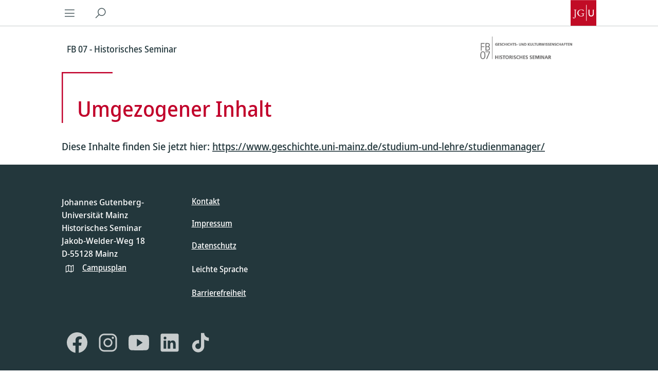

--- FILE ---
content_type: text/html; charset=UTF-8
request_url: https://www.geschichte.uni-mainz.de/historisches-seminar/geschaeftsleitung/studienmanager/
body_size: 15627
content:
<!doctype html>
<html lang="de-DE">
	<head>
	<meta charset="utf-8">
	<meta http-equiv="x-ua-compatible" content="ie=edge">
	<meta name="viewport" content="width=device-width, initial-scale=1, shrink-to-fit=no">
	<meta property="fb:pages" content="113785728679660">
	<title>Studienmanager &#8211; FB 07 &#8211; Historisches Seminar</title>
<meta name='robots' content='max-image-preview:large' />
	<style>img:is([sizes="auto" i], [sizes^="auto," i]) { contain-intrinsic-size: 3000px 1500px }</style>
	<link rel="alternate" hreflang="de" href="https://www.geschichte.uni-mainz.de/historisches-seminar/geschaeftsleitung/studienmanager/" />
<link rel="alternate" hreflang="x-default" href="https://www.geschichte.uni-mainz.de/historisches-seminar/geschaeftsleitung/studienmanager/" />
<link rel='dns-prefetch' href='//cms.zdv.uni-mainz.de' />
<link rel='dns-prefetch' href='//cms-cdn.zdv.uni-mainz.de' />
<script type="text/javascript">
/* <![CDATA[ */
window._wpemojiSettings = {"baseUrl":"https:\/\/s.w.org\/images\/core\/emoji\/15.0.3\/72x72\/","ext":".png","svgUrl":"https:\/\/s.w.org\/images\/core\/emoji\/15.0.3\/svg\/","svgExt":".svg","source":{"concatemoji":"https:\/\/www.geschichte.uni-mainz.de\/wp-includes\/js\/wp-emoji-release.min.js?ver=6.7.2"}};
/*! This file is auto-generated */
!function(i,n){var o,s,e;function c(e){try{var t={supportTests:e,timestamp:(new Date).valueOf()};sessionStorage.setItem(o,JSON.stringify(t))}catch(e){}}function p(e,t,n){e.clearRect(0,0,e.canvas.width,e.canvas.height),e.fillText(t,0,0);var t=new Uint32Array(e.getImageData(0,0,e.canvas.width,e.canvas.height).data),r=(e.clearRect(0,0,e.canvas.width,e.canvas.height),e.fillText(n,0,0),new Uint32Array(e.getImageData(0,0,e.canvas.width,e.canvas.height).data));return t.every(function(e,t){return e===r[t]})}function u(e,t,n){switch(t){case"flag":return n(e,"\ud83c\udff3\ufe0f\u200d\u26a7\ufe0f","\ud83c\udff3\ufe0f\u200b\u26a7\ufe0f")?!1:!n(e,"\ud83c\uddfa\ud83c\uddf3","\ud83c\uddfa\u200b\ud83c\uddf3")&&!n(e,"\ud83c\udff4\udb40\udc67\udb40\udc62\udb40\udc65\udb40\udc6e\udb40\udc67\udb40\udc7f","\ud83c\udff4\u200b\udb40\udc67\u200b\udb40\udc62\u200b\udb40\udc65\u200b\udb40\udc6e\u200b\udb40\udc67\u200b\udb40\udc7f");case"emoji":return!n(e,"\ud83d\udc26\u200d\u2b1b","\ud83d\udc26\u200b\u2b1b")}return!1}function f(e,t,n){var r="undefined"!=typeof WorkerGlobalScope&&self instanceof WorkerGlobalScope?new OffscreenCanvas(300,150):i.createElement("canvas"),a=r.getContext("2d",{willReadFrequently:!0}),o=(a.textBaseline="top",a.font="600 32px Arial",{});return e.forEach(function(e){o[e]=t(a,e,n)}),o}function t(e){var t=i.createElement("script");t.src=e,t.defer=!0,i.head.appendChild(t)}"undefined"!=typeof Promise&&(o="wpEmojiSettingsSupports",s=["flag","emoji"],n.supports={everything:!0,everythingExceptFlag:!0},e=new Promise(function(e){i.addEventListener("DOMContentLoaded",e,{once:!0})}),new Promise(function(t){var n=function(){try{var e=JSON.parse(sessionStorage.getItem(o));if("object"==typeof e&&"number"==typeof e.timestamp&&(new Date).valueOf()<e.timestamp+604800&&"object"==typeof e.supportTests)return e.supportTests}catch(e){}return null}();if(!n){if("undefined"!=typeof Worker&&"undefined"!=typeof OffscreenCanvas&&"undefined"!=typeof URL&&URL.createObjectURL&&"undefined"!=typeof Blob)try{var e="postMessage("+f.toString()+"("+[JSON.stringify(s),u.toString(),p.toString()].join(",")+"));",r=new Blob([e],{type:"text/javascript"}),a=new Worker(URL.createObjectURL(r),{name:"wpTestEmojiSupports"});return void(a.onmessage=function(e){c(n=e.data),a.terminate(),t(n)})}catch(e){}c(n=f(s,u,p))}t(n)}).then(function(e){for(var t in e)n.supports[t]=e[t],n.supports.everything=n.supports.everything&&n.supports[t],"flag"!==t&&(n.supports.everythingExceptFlag=n.supports.everythingExceptFlag&&n.supports[t]);n.supports.everythingExceptFlag=n.supports.everythingExceptFlag&&!n.supports.flag,n.DOMReady=!1,n.readyCallback=function(){n.DOMReady=!0}}).then(function(){return e}).then(function(){var e;n.supports.everything||(n.readyCallback(),(e=n.source||{}).concatemoji?t(e.concatemoji):e.wpemoji&&e.twemoji&&(t(e.twemoji),t(e.wpemoji)))}))}((window,document),window._wpemojiSettings);
/* ]]> */
</script>
<style id='wp-emoji-styles-inline-css' type='text/css'>

	img.wp-smiley, img.emoji {
		display: inline !important;
		border: none !important;
		box-shadow: none !important;
		height: 1em !important;
		width: 1em !important;
		margin: 0 0.07em !important;
		vertical-align: -0.1em !important;
		background: none !important;
		padding: 0 !important;
	}
</style>
<link rel='stylesheet' id='wp-block-library-css' href='https://www.geschichte.uni-mainz.de/wp-content/plugins/gutenberg/build/block-library/style.css?ver=16.8.0' type='text/css' media='all' />
<link rel='stylesheet' id='jgu-fis_styles-css' href='https://cms.zdv.uni-mainz.de/fb07-geschichte/wp-content/plugins/jgu-fis/dist/styles/blocks/styles.css?ver=1642102648' type='text/css' media='all' />
<link rel='stylesheet' id='jgu-idm_styles-css' href='https://cms.zdv.uni-mainz.de/fb07-geschichte/wp-content/plugins/jgu-idm/dist/styles/blocks/styles.css?ver=1701257810' type='text/css' media='all' />
<link rel='stylesheet' id='jgu-jogustine_styles-css' href='https://cms.zdv.uni-mainz.de/fb07-geschichte/wp-content/plugins/jgu-jogustine/dist/styles/blocks/styles.css?ver=1642102649' type='text/css' media='all' />
<link rel='stylesheet' id='jgu-base_frontend.css-css' href='https://www.geschichte.uni-mainz.de/wp-content/plugins/jgu-base/dist/frontend.css?ver=1718715985' type='text/css' media='all' />
<link rel='stylesheet' id='jgu-fis-css' href='https://cms.zdv.uni-mainz.de/fb07-geschichte/wp-content/plugins/jgu-fis/dist/styles/frontend.css?ver=1642102648' type='text/css' media='all' />
<link rel='stylesheet' id='jgu-idm_frontend_styles-css' href='https://cms.zdv.uni-mainz.de/fb07-geschichte/wp-content/plugins/jgu-idm/dist/frontend.css?ver=1701257810' type='text/css' media='all' />
<link rel='stylesheet' id='jgu-idm-css' href='https://cms.zdv.uni-mainz.de/fb07-geschichte/wp-content/plugins/jgu-idm/dist/styles/frontend.css?ver=1691053709' type='text/css' media='all' />
<link rel='stylesheet' id='jgu-jogustine-css' href='https://cms.zdv.uni-mainz.de/fb07-geschichte/wp-content/plugins/jgu-jogustine/dist/styles/frontend.css?ver=1695716750' type='text/css' media='all' />
<link rel='stylesheet' id='jgu-navigation-structure_frontend.css-css' href='https://www.geschichte.uni-mainz.de/wp-content/plugins/jgu-navigation-structure/dist/frontend.css?ver=1702383854' type='text/css' media='all' />
<link rel='stylesheet' id='jgu-tools-css' href='https://cms.zdv.uni-mainz.de/fb07-geschichte/wp-content/plugins/jgu-tools/dist/styles/frontend.css?ver=1642780039' type='text/css' media='all' />
<link rel='stylesheet' id='wpml-legacy-horizontal-list-0-css' href='https://cms.zdv.uni-mainz.de/fb07-geschichte/wp-content/plugins/sitepress-multilingual-cms/templates/language-switchers/legacy-list-horizontal/style.min.css?ver=1' type='text/css' media='all' />
<style id='wpml-legacy-horizontal-list-0-inline-css' type='text/css'>
.wpml-ls-statics-footer a, .wpml-ls-statics-footer .wpml-ls-sub-menu a, .wpml-ls-statics-footer .wpml-ls-sub-menu a:link, .wpml-ls-statics-footer li:not(.wpml-ls-current-language) .wpml-ls-link, .wpml-ls-statics-footer li:not(.wpml-ls-current-language) .wpml-ls-link:link {color:#444444;background-color:#ffffff;}.wpml-ls-statics-footer .wpml-ls-sub-menu a:hover,.wpml-ls-statics-footer .wpml-ls-sub-menu a:focus, .wpml-ls-statics-footer .wpml-ls-sub-menu a:link:hover, .wpml-ls-statics-footer .wpml-ls-sub-menu a:link:focus {color:#000000;background-color:#eeeeee;}.wpml-ls-statics-footer .wpml-ls-current-language > a {color:#444444;background-color:#ffffff;}.wpml-ls-statics-footer .wpml-ls-current-language:hover>a, .wpml-ls-statics-footer .wpml-ls-current-language>a:focus {color:#000000;background-color:#eeeeee;}
</style>
<link rel='stylesheet' id='sage/main.css-css' href='https://www.geschichte.uni-mainz.de/wp-content/themes/jgu-theme/dist/main.css?ver=da4386157b9bcd90815e' type='text/css' media='all' />
<link rel='stylesheet' id='line-awesome-css' href='https://cms-cdn.zdv.uni-mainz.de/css/line-awesome.min.css?ver=1.3.0' type='text/css' media='all' />
<script type="text/javascript" id="wpml-cookie-js-extra">
/* <![CDATA[ */
var wpml_cookies = {"wp-wpml_current_language":{"value":"de","expires":1,"path":"\/"}};
var wpml_cookies = {"wp-wpml_current_language":{"value":"de","expires":1,"path":"\/"}};
/* ]]> */
</script>
<script type="text/javascript" src="https://www.geschichte.uni-mainz.de/wp-content/plugins/sitepress-multilingual-cms/res/js/cookies/language-cookie.js?ver=476000" id="wpml-cookie-js" defer="defer" data-wp-strategy="defer"></script>
<script type="text/javascript" src="https://www.geschichte.uni-mainz.de/wp-includes/js/dist/vendor/wp-polyfill.min.js?ver=3.15.0" id="wp-polyfill-js"></script>
<script type="text/javascript" src="https://www.geschichte.uni-mainz.de/wp-content/plugins/gutenberg/build/vendors/react.min.js?ver=18" id="react-js"></script>
<script type="text/javascript" src="https://www.geschichte.uni-mainz.de/wp-content/plugins/gutenberg/build/vendors/react-dom.min.js?ver=18" id="react-dom-js"></script>
<script type="text/javascript" src="https://www.geschichte.uni-mainz.de/wp-content/plugins/gutenberg/build/hooks/index.min.js?ver=700a21be8955e3eb9568" id="wp-hooks-js"></script>
<script type="text/javascript" src="https://www.geschichte.uni-mainz.de/wp-content/plugins/gutenberg/build/i18n/index.min.js?ver=f5a63315d8d2f363ce59" id="wp-i18n-js"></script>
<script type="text/javascript" id="wp-i18n-js-after">
/* <![CDATA[ */
wp.i18n.setLocaleData( { 'text direction\u0004ltr': [ 'ltr' ] } );
/* ]]> */
</script>
<script type="text/javascript" src="https://www.geschichte.uni-mainz.de/wp-includes/js/jquery/jquery.min.js?ver=3.7.1" id="jquery-core-js"></script>
<script type="text/javascript" src="https://www.geschichte.uni-mainz.de/wp-includes/js/jquery/jquery-migrate.min.js?ver=3.4.1" id="jquery-migrate-js"></script>
<script type="text/javascript" src="https://cms.zdv.uni-mainz.de/fb07-geschichte/wp-content/plugins/jgu-fis/dist/scripts/frontend.js?ver=1642102648" id="jgu-fis-js"></script>
<script type="text/javascript" src="https://cms.zdv.uni-mainz.de/fb07-geschichte/wp-content/plugins/jgu-jogustine/dist/scripts/frontend.js?ver=1642102649" id="jgu-jogustine-js"></script>
<script type="text/javascript" src="https://cms.zdv.uni-mainz.de/fb07-geschichte/wp-content/plugins/jgu-tools/dist/scripts/frontend.js?ver=1642780039" id="jgu-tools-js"></script>
<link rel="https://api.w.org/" href="https://www.geschichte.uni-mainz.de/wp-json/" /><link rel="alternate" title="JSON" type="application/json" href="https://www.geschichte.uni-mainz.de/wp-json/wp/v2/pages/17151" /><link rel="EditURI" type="application/rsd+xml" title="RSD" href="https://www.geschichte.uni-mainz.de/xmlrpc.php?rsd" />
<meta name="generator" content="WordPress 6.7.2" />
<link rel="canonical" href="https://www.geschichte.uni-mainz.de/historisches-seminar/geschaeftsleitung/studienmanager/" />
<link rel='shortlink' href='https://www.geschichte.uni-mainz.de/?p=17151' />
<link rel="alternate" title="oEmbed (JSON)" type="application/json+oembed" href="https://www.geschichte.uni-mainz.de/wp-json/oembed/1.0/embed?url=https%3A%2F%2Fwww.geschichte.uni-mainz.de%2Fhistorisches-seminar%2Fgeschaeftsleitung%2Fstudienmanager%2F" />
<link rel="alternate" title="oEmbed (XML)" type="text/xml+oembed" href="https://www.geschichte.uni-mainz.de/wp-json/oembed/1.0/embed?url=https%3A%2F%2Fwww.geschichte.uni-mainz.de%2Fhistorisches-seminar%2Fgeschaeftsleitung%2Fstudienmanager%2F&#038;format=xml" />
<meta name="generator" content="WPML ver:4.7.6 stt:2,8;" />
<script>jQuery.migrateMute = true;</script><style id="kirki-inline-styles"></style></head>
	<body class="page-template-default page page-id-17151 page-child parent-pageid-17146 is-subpage studienmanager app-data index-data singular-data page-data page-17151-data page-studienmanager-data">
				<header
	data-jgu-theme-component="Navigation"
	data-props="{&quot;hideLang&quot;:true}"
></header>
		<div class="wrap container-fluid page" role="document">
			<div class="content">
				<main class="main">
						 		<div data-jgu-base-component="PageHeader" data-props="{
    &quot;items&quot;: [
        {
            &quot;box&quot;: {
                &quot;index&quot;: &quot;&quot;,
                &quot;title&quot;: &quot;Umgezogener Inhalt&quot;,
                &quot;link&quot;: {
                    &quot;url&quot;: &quot;&quot;,
                    &quot;title&quot;: &quot;learn more&quot;
                }
            },
            &quot;color&quot;: &quot;default&quot;,
            &quot;image&quot;: {
                &quot;url&quot;: &quot;&quot;
            },
            &quot;imgCredit&quot;: &quot;&quot;,
            &quot;useVideo&quot;: false,
            &quot;video&quot;: false
        }
    ],
    &quot;type&quot;: &quot;border&quot;,
    &quot;align&quot;: &quot;full&quot;,
    &quot;quicklinks&quot;: {
        &quot;show&quot;: false,
        &quot;selects&quot;: []
    },
    &quot;useBreadcrumb&quot;: false
}"></div>



<p>Diese Inhalte finden Sie jetzt hier: <a href="https://www.geschichte.uni-mainz.de/studium-und-lehre/studienmanager/" target="_blank" rel="noreferrer noopener">https://www.geschichte.uni-mainz.de/studium-und-lehre/studienmanager/</a></p>
    <div style="display: none">
        
    </div>
					</main>
							</div>
		</div>
		<div data-jgu-theme-component="BackToTop"></div>
				<footer
		data-jgu-theme-component="Footer"
		data-props="{&quot;address&quot;:&quot;&lt;p&gt;Johannes Gutenberg-Universit\u00e4t Mainz&lt;br \/&gt;Historisches Seminar&lt;br \/&gt;Jakob-Welder-Weg 18&lt;br \/&gt;D-55128 Mainz&lt;\/p&gt;&quot;,&quot;contact&quot;:&quot;739&quot;,&quot;legal&quot;:&quot;745&quot;,&quot;privacy&quot;:&quot;1487&quot;,&quot;campus_url&quot;:&quot;https:\/\/www.uni-mainz.de\/campusplan\/&quot;,&quot;social_icons&quot;:false}"
>
</footer>

		
<div class="wpml-ls-statics-footer wpml-ls wpml-ls-legacy-list-horizontal">
	<ul><li class="wpml-ls-slot-footer wpml-ls-item wpml-ls-item-de wpml-ls-current-language wpml-ls-first-item wpml-ls-last-item wpml-ls-item-legacy-list-horizontal">
				<a href="https://www.geschichte.uni-mainz.de/historisches-seminar/geschaeftsleitung/studienmanager/" class="wpml-ls-link">
                                                        <img
            class="wpml-ls-flag"
            src="https://www.geschichte.uni-mainz.de/wp-content/plugins/sitepress-multilingual-cms/res/flags/de.svg"
            alt=""
            width=18
            height=12
    /><span class="wpml-ls-native">Deutsch</span></a>
			</li></ul>
</div>
<script type="text/javascript" src="https://www.geschichte.uni-mainz.de/wp-includes/js/dist/vendor/moment.min.js?ver=2.30.1" id="moment-js"></script>
<script type="text/javascript" id="moment-js-after">
/* <![CDATA[ */
moment.updateLocale( 'de_DE', {"months":["Januar","Februar","M\u00e4rz","April","Mai","Juni","Juli","August","September","Oktober","November","Dezember"],"monthsShort":["Jan.","Feb.","M\u00e4rz","Apr.","Mai","Juni","Juli","Aug.","Sep.","Okt.","Nov.","Dez."],"weekdays":["Sonntag","Montag","Dienstag","Mittwoch","Donnerstag","Freitag","Samstag"],"weekdaysShort":["So.","Mo.","Di.","Mi.","Do.","Fr.","Sa."],"week":{"dow":1},"longDateFormat":{"LT":"G:i","LTS":null,"L":null,"LL":"j. F Y","LLL":"j. F Y, G:i","LLLL":null}} );
/* ]]> */
</script>
<script type="text/javascript" src="https://www.geschichte.uni-mainz.de/wp-content/plugins/gutenberg/build/url/index.min.js?ver=e61d5badf777f4f435cb" id="wp-url-js"></script>
<script type="text/javascript" src="https://www.geschichte.uni-mainz.de/wp-content/plugins/gutenberg/build/api-fetch/index.min.js?ver=ad15d335afab33cc6afe" id="wp-api-fetch-js"></script>
<script type="text/javascript" id="wp-api-fetch-js-after">
/* <![CDATA[ */
wp.apiFetch.use( wp.apiFetch.createRootURLMiddleware( "https://www.geschichte.uni-mainz.de/wp-json/" ) );
wp.apiFetch.nonceMiddleware = wp.apiFetch.createNonceMiddleware( "c3422f7096" );
wp.apiFetch.use( wp.apiFetch.nonceMiddleware );
wp.apiFetch.use( wp.apiFetch.mediaUploadMiddleware );
wp.apiFetch.nonceEndpoint = "https://www.geschichte.uni-mainz.de/wp-admin/admin-ajax.php?action=rest-nonce";
/* ]]> */
</script>
<script type="text/javascript" src="https://www.geschichte.uni-mainz.de/wp-content/plugins/gutenberg/build/autop/index.min.js?ver=711907d982515a4a1cd4" id="wp-autop-js"></script>
<script type="text/javascript" src="https://www.geschichte.uni-mainz.de/wp-content/plugins/gutenberg/build/dom-ready/index.min.js?ver=8ef91b5d96d5175674de" id="wp-dom-ready-js"></script>
<script type="text/javascript" src="https://www.geschichte.uni-mainz.de/wp-content/plugins/gutenberg/build/a11y/index.min.js?ver=e877cd603c6fb8d5a4ad" id="wp-a11y-js"></script>
<script type="text/javascript" src="https://www.geschichte.uni-mainz.de/wp-content/plugins/gutenberg/build/deprecated/index.min.js?ver=54a81782c7e67f7d5dbe" id="wp-deprecated-js"></script>
<script type="text/javascript" src="https://www.geschichte.uni-mainz.de/wp-content/plugins/gutenberg/build/dom/index.min.js?ver=22a1382183a9f1df486c" id="wp-dom-js"></script>
<script type="text/javascript" src="https://www.geschichte.uni-mainz.de/wp-content/plugins/gutenberg/build/escape-html/index.min.js?ver=8514c67d158be39ab130" id="wp-escape-html-js"></script>
<script type="text/javascript" src="https://www.geschichte.uni-mainz.de/wp-content/plugins/gutenberg/build/element/index.min.js?ver=3beb66ad7bc3364627c2" id="wp-element-js"></script>
<script type="text/javascript" src="https://www.geschichte.uni-mainz.de/wp-content/plugins/gutenberg/build/is-shallow-equal/index.min.js?ver=83d1da2d013996a24adb" id="wp-is-shallow-equal-js"></script>
<script type="text/javascript" src="https://www.geschichte.uni-mainz.de/wp-content/plugins/gutenberg/build/keycodes/index.min.js?ver=8030aaaf7773139022ac" id="wp-keycodes-js"></script>
<script type="text/javascript" src="https://www.geschichte.uni-mainz.de/wp-content/plugins/gutenberg/build/priority-queue/index.min.js?ver=973d01b458326bc1f15d" id="wp-priority-queue-js"></script>
<script type="text/javascript" src="https://www.geschichte.uni-mainz.de/wp-content/plugins/gutenberg/build/compose/index.min.js?ver=da82f6f75e3ba3f58e5f" id="wp-compose-js"></script>
<script type="text/javascript" src="https://www.geschichte.uni-mainz.de/wp-content/plugins/gutenberg/build/date/index.min.js?ver=2a69dae770d955c0ec20" id="wp-date-js"></script>
<script type="text/javascript" id="wp-date-js-after">
/* <![CDATA[ */
wp.date.setSettings( {"l10n":{"locale":"de_DE","months":["Januar","Februar","M\u00e4rz","April","Mai","Juni","Juli","August","September","Oktober","November","Dezember"],"monthsShort":["Jan.","Feb.","M\u00e4rz","Apr.","Mai","Juni","Juli","Aug.","Sep.","Okt.","Nov.","Dez."],"weekdays":["Sonntag","Montag","Dienstag","Mittwoch","Donnerstag","Freitag","Samstag"],"weekdaysShort":["So.","Mo.","Di.","Mi.","Do.","Fr.","Sa."],"meridiem":{"am":"am","pm":"pm","AM":"AM","PM":"PM"},"relative":{"future":"%s from now","past":"%s ago","s":"a second","ss":"%d seconds","m":"a minute","mm":"%d minutes","h":"an hour","hh":"%d hours","d":"a day","dd":"%d days","M":"a month","MM":"%d months","y":"a year","yy":"%d years"},"startOfWeek":1},"formats":{"time":"G:i","date":"j. F Y","datetime":"j. F Y, G:i","datetimeAbbreviated":"j. M Y, G:i"},"timezone":{"offset":1,"string":"Europe\/Berlin","abbr":"CET"}} );
/* ]]> */
</script>
<script type="text/javascript" src="https://www.geschichte.uni-mainz.de/wp-content/plugins/gutenberg/build/html-entities/index.min.js?ver=383cd3aba26890f99378" id="wp-html-entities-js"></script>
<script type="text/javascript" src="https://www.geschichte.uni-mainz.de/wp-content/plugins/gutenberg/build/primitives/index.min.js?ver=f6bc37c29a140d8696f9" id="wp-primitives-js"></script>
<script type="text/javascript" src="https://www.geschichte.uni-mainz.de/wp-content/plugins/gutenberg/build/private-apis/index.min.js?ver=a1d0bb49c8447e437fd1" id="wp-private-apis-js"></script>
<script type="text/javascript" src="https://www.geschichte.uni-mainz.de/wp-content/plugins/gutenberg/build/redux-routine/index.min.js?ver=0d46a0fe2818e3910cb6" id="wp-redux-routine-js"></script>
<script type="text/javascript" src="https://www.geschichte.uni-mainz.de/wp-content/plugins/gutenberg/build/data/index.min.js?ver=9855a0f7bc9043bd90fe" id="wp-data-js"></script>
<script type="text/javascript" id="wp-data-js-after">
/* <![CDATA[ */
( function() {
	var userId = 0;
	var storageKey = "WP_DATA_USER_" + userId;
	wp.data
		.use( wp.data.plugins.persistence, { storageKey: storageKey } );
} )();
/* ]]> */
</script>
<script type="text/javascript" src="https://www.geschichte.uni-mainz.de/wp-content/plugins/gutenberg/build/rich-text/index.min.js?ver=61167f2dccb326fae31d" id="wp-rich-text-js"></script>
<script type="text/javascript" src="https://www.geschichte.uni-mainz.de/wp-content/plugins/gutenberg/build/warning/index.min.js?ver=e8b2de908ef2f8664a88" id="wp-warning-js"></script>
<script type="text/javascript" src="https://www.geschichte.uni-mainz.de/wp-content/plugins/gutenberg/build/components/index.min.js?ver=a30176e263076a4f6af7" id="wp-components-js"></script>
<script type="text/javascript" id="jgu-base_frontend-js-extra">
/* <![CDATA[ */
var wpBase = {"url":"https:\/\/www.geschichte.uni-mainz.de"};
/* ]]> */
</script>
<script type="text/javascript" id="jgu-base_frontend-js-translations">
/* <![CDATA[ */
( function( domain, translations ) {
	var localeData = translations.locale_data[ domain ] || translations.locale_data.messages;
	localeData[""].domain = domain;
	wp.i18n.setLocaleData( localeData, domain );
} )( "jgu-base", {
    "translation-revision-date": "",
    "generator": "WP-CLI\/2.7.0",
    "source": "dist\/frontend.js",
    "domain": "messages",
    "locale_data": {
        "messages": {
            "": {
                "domain": "messages",
                "lang": "de_DE",
                "plural-forms": "nplurals=2; plural=(n != 1);"
            },
            "posts": [
                "Beitr\u00e4ge"
            ],
            "Search content": [
                "Inhalt durchsuchen"
            ],
            "Expand all": [
                "Alle \u00f6ffnen"
            ],
            "Collapse all": [
                "Alle schlie\u00dfen"
            ],
            "React is working :)": [
                "React funktioniert :)"
            ],
            "Close navigation": [
                "Navigation schlie\u00dfen"
            ],
            "Close menu": [
                "Men\u00fc schlie\u00dfen"
            ],
            "Anchor navigation": [
                "Ankernavigation"
            ],
            "Anchor navigation title": [
                "Ankernavigation Titel"
            ],
            "Expand filters": [
                "Filter \u00f6ffnen"
            ],
            "Collapse filters": [
                "Filter schlie\u00dfen"
            ],
            "post": [
                "post"
            ],
            "Filter %s": [
                "Filter %s"
            ],
            "Filter all newsroom posts": [
                "Alle Newsroom Beitr\u00e4ge filtern"
            ],
            "Remove all filters": [
                "Alle Filter entfernen"
            ],
            "Search": [
                "Suchen"
            ],
            "from (DD.MM.YYYY)": [
                "von (TT.MM.JJJJ)"
            ],
            "to (DD.MM.YYYY)": [
                "bis (TT.MM.JJJJ)"
            ],
            "load more": [
                "mehr laden"
            ],
            "Close modal": [
                "Modal schlie\u00dfen"
            ],
            "privacy policy": [
                "Datenschutz"
            ],
            "The Johannes Gutenberg University has an official presence on YouTube. Please use the link below to confirm that you are using YouTube and its functions at your own risk.": [
                "Die JGU ist mit einer offiziellen Pr\u00e4senz auf YouTube vertreten. Bitte best\u00e4tigen Sie \u00fcber den unten stehenden Link, dass Sie YouTube und dessen Funktionen in eigener Verantwortung nutzen."
            ],
            "The Johannes Gutenberg University has an official presence on Vimeo. Please use the link below to confirm that you are using Vimeo and its functions at your own risk.": [
                "Die JGU ist mit einer offiziellen Pr\u00e4senz auf Vimeo vertreten. Bitte best\u00e4tigen Sie \u00fcber den unten stehenden Link, dass Sie Vimeo und dessen Funktionen in eigener Verantwortung nutzen."
            ],
            "For more information, see our privacy policy page. There you can withdraw your consent at any time.": [
                "Weitere Informationen finden Sie in unserer Seite zum Datenschutz. Dort k\u00f6nnen Sie die Einwilligung jederzeit zur\u00fcckziehen."
            ],
            "Enable external content": [
                "Inhalte aktivieren"
            ],
            "Play video": [
                "Video abspielen"
            ],
            "no title": [
                "kein Titel"
            ],
            "CollapsibleAreaBlock component\u0004read more": [
                "weiterlesen"
            ],
            "CollapsibleAreaBlock component\u0004show less": [
                "weniger anzeigen"
            ],
            "Call <NUMBER>": [
                "<NUMBER> anrufen"
            ],
            "Email to": [
                "E-Mail an"
            ],
            "Begin": [
                "Beginn"
            ],
            "End": [
                "Ende"
            ],
            "The essentials in brief": [
                "Das Wichtigste in K\u00fcrze"
            ],
            "Registration required": [
                "Anmeldung verpflichtend"
            ],
            "Registration": [
                "Anmeldung"
            ],
            "Event rescheduled": [
                "Veranstaltung verschoben"
            ],
            "Event cancelled": [
                "Veranstaltung abgesagt"
            ],
            "More information": [
                "Mehr Informationen"
            ],
            "Event": [
                "Veranstaltung"
            ],
            "Events": [
                "Veranstaltungen"
            ],
            "Delete all filters": [
                "Alle Filter l\u00f6schen"
            ],
            "Topic area": [
                "Themenbereich"
            ],
            "Event type": [
                "Veranstaltungstyp"
            ],
            "Target audience": [
                "Zielgruppe"
            ],
            "Further events": [
                "Weitere Veranstaltungen"
            ],
            "learn more": [
                "mehr erfahren"
            ],
            "Styleguide heading": [
                "Styleguide \u00dcberschrift"
            ],
            "React is working in plugin :)": [
                "React funktioniert im Plugin :)"
            ],
            "Attach audio or video": [
                "Audio oder Video anh\u00e4ngen"
            ],
            "Loading": [
                "Lade"
            ],
            "An error occurred": [
                "Ein Fehler ist aufgetreten"
            ],
            "Video": [
                "Video"
            ],
            "Audio": [
                "Audio"
            ],
            "Select a value": [
                "W\u00e4hlen Sie einen Wert aus"
            ],
            "Reset": [
                "Zur\u00fccksetzen"
            ],
            "Home page": [
                "Startseite"
            ],
            "apply": [
                "anwenden"
            ],
            "Play audio": [
                "Audio abspielen"
            ],
            "Close dialog": [
                "Dialog schlie\u00dfen"
            ]
        }
    }
} );
/* ]]> */
</script>
<script type="text/javascript" src="https://www.geschichte.uni-mainz.de/wp-content/plugins/jgu-base/dist/frontend.js?ver=5a038aa32da6aca67c7a" id="jgu-base_frontend-js"></script>
<script type="text/javascript" src="https://www.geschichte.uni-mainz.de/wp-includes/js/dist/vendor/lodash.min.js?ver=4.17.21" id="lodash-js"></script>
<script type="text/javascript" id="lodash-js-after">
/* <![CDATA[ */
window.lodash = _.noConflict();
/* ]]> */
</script>
<script type="text/javascript" src="https://www.geschichte.uni-mainz.de/wp-content/plugins/gutenberg/build/blob/index.min.js?ver=84bd953bdd6902859500" id="wp-blob-js"></script>
<script type="text/javascript" src="https://www.geschichte.uni-mainz.de/wp-content/plugins/gutenberg/build/block-serialization-default-parser/index.min.js?ver=c368bdf11527d14a3625" id="wp-block-serialization-default-parser-js"></script>
<script type="text/javascript" src="https://www.geschichte.uni-mainz.de/wp-content/plugins/gutenberg/build/shortcode/index.min.js?ver=51f23f0b60483ad9772d" id="wp-shortcode-js"></script>
<script type="text/javascript" src="https://www.geschichte.uni-mainz.de/wp-content/plugins/gutenberg/build/blocks/index.min.js?ver=57e94d9cfe18d4dff19a" id="wp-blocks-js"></script>
<script type="text/javascript" src="https://www.geschichte.uni-mainz.de/wp-content/plugins/gutenberg/build/keyboard-shortcuts/index.min.js?ver=f04b420fa57a23f4450e" id="wp-keyboard-shortcuts-js"></script>
<script type="text/javascript" src="https://www.geschichte.uni-mainz.de/wp-content/plugins/gutenberg/build/commands/index.min.js?ver=d46cadb49a87462452d4" id="wp-commands-js"></script>
<script type="text/javascript" src="https://www.geschichte.uni-mainz.de/wp-content/plugins/gutenberg/build/notices/index.min.js?ver=048191196dd74f254b06" id="wp-notices-js"></script>
<script type="text/javascript" src="https://www.geschichte.uni-mainz.de/wp-content/plugins/gutenberg/build/preferences-persistence/index.min.js?ver=06c1a90d7b0b81163f6e" id="wp-preferences-persistence-js"></script>
<script type="text/javascript" src="https://www.geschichte.uni-mainz.de/wp-content/plugins/gutenberg/build/preferences/index.min.js?ver=96d1cf975ad4a5393f4f" id="wp-preferences-js"></script>
<script type="text/javascript" id="wp-preferences-js-after">
/* <![CDATA[ */
( function() {
				var serverData = false;
				var userId = "0";
				var persistenceLayer = wp.preferencesPersistence.__unstableCreatePersistenceLayer( serverData, userId );
				var preferencesStore = wp.preferences.store;
				wp.data.dispatch( preferencesStore ).setPersistenceLayer( persistenceLayer );
			} ) ();
/* ]]> */
</script>
<script type="text/javascript" src="https://www.geschichte.uni-mainz.de/wp-content/plugins/gutenberg/build/style-engine/index.min.js?ver=d34a92632469d3f73635" id="wp-style-engine-js"></script>
<script type="text/javascript" src="https://www.geschichte.uni-mainz.de/wp-content/plugins/gutenberg/build/token-list/index.min.js?ver=377cbe86a792b24fec47" id="wp-token-list-js"></script>
<script type="text/javascript" src="https://www.geschichte.uni-mainz.de/wp-content/plugins/gutenberg/build/wordcount/index.min.js?ver=7e1298586978e7e5e639" id="wp-wordcount-js"></script>
<script type="text/javascript" src="https://www.geschichte.uni-mainz.de/wp-content/plugins/gutenberg/build/block-editor/index.min.js?ver=f9b23ad4759e4b95eba5" id="wp-block-editor-js"></script>
<script type="text/javascript" id="jgu-idm-js-translations">
/* <![CDATA[ */
( function( domain, translations ) {
	var localeData = translations.locale_data[ domain ] || translations.locale_data.messages;
	localeData[""].domain = domain;
	wp.i18n.setLocaleData( localeData, domain );
} )( "jgu-idm", {
    "translation-revision-date": "2023-09-19 14:16+0200",
    "generator": "WP-CLI\/2.8.1",
    "source": "dist\/frontend.js",
    "domain": "messages",
    "locale_data": {
        "messages": {
            "": {
                "domain": "messages",
                "lang": "de_DE",
                "plural-forms": "nplurals=2; plural=(n != 1);"
            },
            "Phone": [
                "Telefon"
            ],
            "Office hours": [
                "Sprechzeiten"
            ],
            "Email": [
                "E-Mail"
            ],
            "Website": [
                "Website"
            ],
            "Mon": [
                "Mo"
            ],
            "Tue": [
                "Di"
            ],
            "Wed": [
                "Mi"
            ],
            "Thu": [
                "Do"
            ],
            "Fri": [
                "Fr"
            ],
            "Sat": [
                "Sa"
            ],
            "Sun": [
                "So"
            ],
            "Portrait": [
                "Portrait"
            ],
            "Role": [
                "Rolle"
            ],
            "Address": [
                "Adresse"
            ],
            "Office Hours": [
                "Sprechzeiten"
            ],
            "Profile page": [
                "Profilseite"
            ],
            "Portrait of %s": [
                "Portrait von %s"
            ],
            "Call <NUMBER>": [
                "<NUMBER> anrufen"
            ],
            "Email to": [
                "E-Mail an"
            ],
            "The entered person ID is invalid.": [
                "Die eingegebene Personen-ID ist ung\u00fcltig."
            ],
            "Contact persons could not be loaded because of an error. Please try again later.": [
                "Kontaktpersonen konnten aufgrund eines Fehlers nicht geladen werden. Bitte versuchen Sie es sp\u00e4ter erneut."
            ],
            "Visitor Address:": [
                "Besuchsadresse:"
            ],
            "Postal Address:": [
                "Postadresse:"
            ]
        }
    }
} );
/* ]]> */
</script>
<script type="text/javascript" id="jgu-idm-js-before">
/* <![CDATA[ */
const JGU_IDM = {"locale":"de_DE"}
/* ]]> */
</script>
<script type="text/javascript" src="https://cms.zdv.uni-mainz.de/fb07-geschichte/wp-content/plugins/jgu-idm/dist/frontend.js?ver=3bf4bcfe2854993b5431" id="jgu-idm-js"></script>
<script type="text/javascript" id="jgu-navigation-structure_frontend-js-translations">
/* <![CDATA[ */
( function( domain, translations ) {
	var localeData = translations.locale_data[ domain ] || translations.locale_data.messages;
	localeData[""].domain = domain;
	wp.i18n.setLocaleData( localeData, domain );
} )( "jgu-navigation-structure", {
    "translation-revision-date": "2022-01-18 11:26+0100",
    "generator": "WP-CLI\/2.5.0",
    "source": "dist\/frontend.js",
    "domain": "messages",
    "locale_data": {
        "messages": {
            "": {
                "domain": "messages",
                "lang": "de_DE",
                "plural-forms": "nplurals=2; plural=(n != 1);"
            },
            "React is working in plugin :)": [
                "React funktioniert im Plugin :)"
            ]
        }
    }
} );
/* ]]> */
</script>
<script type="text/javascript" src="https://www.geschichte.uni-mainz.de/wp-content/plugins/jgu-navigation-structure/dist/frontend.js?ver=8c5b220bf6f482881a90" id="jgu-navigation-structure_frontend-js"></script>
<script type="text/javascript" id="sage/main.js-js-extra">
/* <![CDATA[ */
var theme_global_data = {"languages":[{"url":"https:\/\/www.geschichte.uni-mainz.de\/en\/historisches-seminar\/geschaeftsleitung\/studienmanager\/","active":false,"code":"en","title":"Englisch"},{"url":"https:\/\/www.geschichte.uni-mainz.de\/historisches-seminar\/geschaeftsleitung\/studienmanager\/","active":true,"code":"de","title":"Deutsch"}],"baseAPI":"https:\/\/www.geschichte.uni-mainz.de\/wp-json","siteName":"FB 07 - Historisches Seminar","ancestorsApiUrl":"https:\/\/cms.zdv.uni-mainz.de\/wp-json\/jgu-navigation-structure\/v1\/navigation-structure\/ancestors\/330","homeUrl":"https:\/\/www.geschichte.uni-mainz.de","themeType":"fachbereich","breadcrumb":[{"title":"Historisches Seminar","url":"https:\/\/www.geschichte.uni-mainz.de\/historisches-seminar\/"},{"title":"Gesch\u00e4ftsleitung","url":"https:\/\/www.geschichte.uni-mainz.de\/historisches-seminar\/geschaeftsleitung\/"},{"title":"Studienmanager","url":"https:\/\/www.geschichte.uni-mainz.de\/historisches-seminar\/geschaeftsleitung\/studienmanager\/"}],"privacyPolicyPage":"https:\/\/www.geschichte.uni-mainz.de\/datenschutz\/","contactForm":"","jguLink":{"title":"FB 07 - Historisches Seminar","url":"https:\/\/www.geschichte.uni-mainz.de"},"postId":"17151","baseLinks":{"root":{"title":"FB 07 - Historisches Seminar","url":"https:\/\/www.uni-mainz.de"},"currentSite":{"title":"FB 07 - Historisches Seminar","url":"https:\/\/www.geschichte.uni-mainz.de"}},"header":{"menu":[{"post_id":12058,"post_status":"publish","homepage":true,"object_id":"8667","attr_title":"","classes":[""],"menu_order":1,"menu_item_parent":0,"title":"Startseite","permalink":"https:\/\/www.geschichte.uni-mainz.de\/","active":false,"raw":{"ID":12058,"post_author":"750","post_date":"2024-11-07 13:26:08","post_date_gmt":"2024-11-07 12:26:08","post_content":" ","post_title":"","post_excerpt":"","post_status":"publish","comment_status":"closed","ping_status":"closed","post_password":"","post_name":"12058","to_ping":"","pinged":"","post_modified":"2024-11-07 13:26:08","post_modified_gmt":"2024-11-07 12:26:08","post_content_filtered":"","post_parent":0,"guid":"https:\/\/cms.zdv.uni-mainz.de\/fb07-geschichte\/2024\/11\/07\/12058\/","menu_order":1,"post_type":"nav_menu_item","post_mime_type":"","comment_count":"0","filter":"raw","db_id":12058,"menu_item_parent":"0","object_id":"8667","object":"page","type":"post_type","type_label":"Seite","url":"https:\/\/www.geschichte.uni-mainz.de\/","title":"Startseite","target":"","attr_title":"","description":"","classes":[""],"xfn":""}},{"post_id":13272,"post_status":"publish","homepage":false,"object_id":"13272","attr_title":"","classes":[""],"menu_order":2,"menu_item_parent":0,"title":"Aktuelles","permalink":"https:\/\/cms.zdv.uni-mainz.de\/fb07-geschichte\/#aktuelles","active":false,"raw":{"ID":13272,"post_author":"750","post_date":"2025-01-31 14:03:18","post_date_gmt":"2025-01-31 13:03:18","post_content":"","post_title":"Aktuelles","post_excerpt":"","post_status":"publish","comment_status":"closed","ping_status":"closed","post_password":"","post_name":"aktuelles","to_ping":"","pinged":"","post_modified":"2025-01-31 14:03:18","post_modified_gmt":"2025-01-31 13:03:18","post_content_filtered":"","post_parent":0,"guid":"https:\/\/cms.zdv.uni-mainz.de\/fb07-geschichte\/2025\/01\/31\/aktuelles\/","menu_order":2,"post_type":"nav_menu_item","post_mime_type":"","comment_count":"0","filter":"raw","db_id":13272,"menu_item_parent":"0","object_id":"13272","object":"custom","type":"custom","type_label":"Individueller Link","title":"Aktuelles","url":"https:\/\/cms.zdv.uni-mainz.de\/fb07-geschichte\/#aktuelles","target":"","attr_title":"","description":"","classes":[""],"xfn":""},"items":[{"post_id":13275,"post_status":"publish","homepage":false,"object_id":"11946","attr_title":"","classes":[""],"menu_order":3,"menu_item_parent":13272,"title":"Newsroom","permalink":"https:\/\/www.geschichte.uni-mainz.de\/newsroom\/","active":false,"raw":{"ID":13275,"post_author":"750","post_date":"2025-01-31 14:03:18","post_date_gmt":"2025-01-31 13:03:18","post_content":" ","post_title":"","post_excerpt":"","post_status":"publish","comment_status":"closed","ping_status":"closed","post_password":"","post_name":"13275","to_ping":"","pinged":"","post_modified":"2025-01-31 14:03:18","post_modified_gmt":"2025-01-31 13:03:18","post_content_filtered":"","post_parent":0,"guid":"https:\/\/cms.zdv.uni-mainz.de\/fb07-geschichte\/2025\/01\/31\/13275\/","menu_order":3,"post_type":"nav_menu_item","post_mime_type":"","comment_count":"0","filter":"raw","db_id":13275,"menu_item_parent":"13272","object_id":"11946","object":"page","type":"post_type","type_label":"Seite","url":"https:\/\/www.geschichte.uni-mainz.de\/newsroom\/","title":"Newsroom","target":"","attr_title":"","description":"","classes":[""],"xfn":""},"items":[{"post_id":13281,"post_status":"publish","homepage":false,"object_id":"13281","attr_title":"","classes":[""],"menu_order":4,"menu_item_parent":13275,"title":"Mitteilungen im Archiv","permalink":"https:\/\/cms.zdv.uni-mainz.de\/fb07-geschichte\/newsroom\/#mitteilungen-im-archiv","active":false,"raw":{"ID":13281,"post_author":"750","post_date":"2025-04-29 13:22:47","post_date_gmt":"2025-01-31 13:03:18","post_content":"","post_title":"Mitteilungen im Archiv","post_excerpt":"","post_status":"publish","comment_status":"closed","ping_status":"closed","post_password":"","post_name":"mitteilungen-im-arciv","to_ping":"","pinged":"","post_modified":"2025-04-29 13:22:47","post_modified_gmt":"2025-04-29 11:22:47","post_content_filtered":"","post_parent":0,"guid":"https:\/\/cms.zdv.uni-mainz.de\/fb07-geschichte\/2025\/01\/31\/mitteilungen-im-arciv\/","menu_order":4,"post_type":"nav_menu_item","post_mime_type":"","comment_count":"0","filter":"raw","db_id":13281,"menu_item_parent":"13275","object_id":"13281","object":"custom","type":"custom","type_label":"Individueller Link","title":"Mitteilungen im Archiv","url":"https:\/\/cms.zdv.uni-mainz.de\/fb07-geschichte\/newsroom\/#mitteilungen-im-archiv","target":"","attr_title":"","description":"","classes":[""],"xfn":""}}]}]},{"post_id":13284,"post_status":"publish","homepage":false,"object_id":"13284","attr_title":"","classes":[""],"menu_order":5,"menu_item_parent":0,"title":"Historisches Seminar","permalink":"https:\/\/cms.zdv.uni-mainz.de\/fb07-geschichte\/#historisches-seminar","active":false,"raw":{"ID":13284,"post_author":"750","post_date":"2025-04-29 13:24:40","post_date_gmt":"2025-01-31 13:03:18","post_content":"","post_title":"Historisches Seminar","post_excerpt":"","post_status":"publish","comment_status":"closed","ping_status":"closed","post_password":"","post_name":"portrait","to_ping":"","pinged":"","post_modified":"2025-04-29 13:24:40","post_modified_gmt":"2025-04-29 11:24:40","post_content_filtered":"","post_parent":0,"guid":"https:\/\/cms.zdv.uni-mainz.de\/fb07-geschichte\/2025\/01\/31\/portrait\/","menu_order":5,"post_type":"nav_menu_item","post_mime_type":"","comment_count":"0","filter":"raw","db_id":13284,"menu_item_parent":"0","object_id":"13284","object":"custom","type":"custom","type_label":"Individueller Link","title":"Historisches Seminar","url":"https:\/\/cms.zdv.uni-mainz.de\/fb07-geschichte\/#historisches-seminar","target":"","attr_title":"","description":"","classes":[""],"xfn":""},"items":[{"post_id":14534,"post_status":"publish","homepage":false,"object_id":"14534","attr_title":"","classes":[""],"menu_order":6,"menu_item_parent":13284,"title":"Personen","permalink":"https:\/\/cms.zdv.uni-mainz.de\/fb07-geschichte\/#personen","active":false,"raw":{"ID":14534,"post_author":"750","post_date":"2025-04-29 14:08:02","post_date_gmt":"2025-04-29 11:22:47","post_content":"","post_title":"Personen","post_excerpt":"","post_status":"publish","comment_status":"closed","ping_status":"closed","post_password":"","post_name":"personen","to_ping":"","pinged":"","post_modified":"2025-04-29 14:08:02","post_modified_gmt":"2025-04-29 12:08:02","post_content_filtered":"","post_parent":0,"guid":"https:\/\/cms.zdv.uni-mainz.de\/fb07-geschichte\/2025\/04\/29\/personen\/","menu_order":6,"post_type":"nav_menu_item","post_mime_type":"","comment_count":"0","filter":"raw","db_id":14534,"menu_item_parent":"13284","object_id":"14534","object":"custom","type":"custom","type_label":"Individueller Link","title":"Personen","url":"https:\/\/cms.zdv.uni-mainz.de\/fb07-geschichte\/#personen","target":"","attr_title":"","description":"","classes":[""],"xfn":""},"items":[{"post_id":14555,"post_status":"publish","homepage":false,"object_id":"14555","attr_title":"","classes":[""],"menu_order":7,"menu_item_parent":14534,"title":"Gesch\u00e4ftsleitung","permalink":"https:\/\/cms.zdv.uni-mainz.de\/fb07-geschichte\/#geschaftsleitung","active":false,"raw":{"ID":14555,"post_author":"750","post_date":"2025-04-29 14:08:02","post_date_gmt":"2025-04-29 11:42:34","post_content":"","post_title":"Gesch\u00e4ftsleitung","post_excerpt":"","post_status":"publish","comment_status":"closed","ping_status":"closed","post_password":"","post_name":"geschaeftsleitung-2","to_ping":"","pinged":"","post_modified":"2025-04-29 14:08:02","post_modified_gmt":"2025-04-29 12:08:02","post_content_filtered":"","post_parent":0,"guid":"https:\/\/cms.zdv.uni-mainz.de\/fb07-geschichte\/2025\/04\/29\/geschaeftsleitung-2\/","menu_order":7,"post_type":"nav_menu_item","post_mime_type":"","comment_count":"0","filter":"raw","db_id":14555,"menu_item_parent":"14534","object_id":"14555","object":"custom","type":"custom","type_label":"Individueller Link","title":"Gesch\u00e4ftsleitung","url":"https:\/\/cms.zdv.uni-mainz.de\/fb07-geschichte\/#geschaftsleitung","target":"","attr_title":"","description":"","classes":[""],"xfn":""}},{"post_id":14558,"post_status":"publish","homepage":false,"object_id":"14558","attr_title":"","classes":[""],"menu_order":8,"menu_item_parent":14534,"title":"Studienb\u00fcro","permalink":"https:\/\/cms.zdv.uni-mainz.de\/fb07-geschichte\/#studienburo","active":false,"raw":{"ID":14558,"post_author":"750","post_date":"2025-04-29 14:08:01","post_date_gmt":"2025-04-29 11:42:34","post_content":"","post_title":"Studienb\u00fcro","post_excerpt":"","post_status":"publish","comment_status":"closed","ping_status":"closed","post_password":"","post_name":"studienbuero-3","to_ping":"","pinged":"","post_modified":"2025-04-29 14:08:01","post_modified_gmt":"2025-04-29 12:08:01","post_content_filtered":"","post_parent":0,"guid":"https:\/\/cms.zdv.uni-mainz.de\/fb07-geschichte\/2025\/04\/29\/studienbuero-3\/","menu_order":8,"post_type":"nav_menu_item","post_mime_type":"","comment_count":"0","filter":"raw","db_id":14558,"menu_item_parent":"14534","object_id":"14558","object":"custom","type":"custom","type_label":"Individueller Link","title":"Studienb\u00fcro","url":"https:\/\/cms.zdv.uni-mainz.de\/fb07-geschichte\/#studienburo","target":"","attr_title":"","description":"","classes":[""],"xfn":""}},{"post_id":14561,"post_status":"publish","homepage":false,"object_id":"14561","attr_title":"","classes":[""],"menu_order":9,"menu_item_parent":14534,"title":"Mitarbeitende","permalink":"https:\/\/cms.zdv.uni-mainz.de\/fb07-geschichte\/#mitarbeitende","active":false,"raw":{"ID":14561,"post_author":"750","post_date":"2025-04-29 14:08:02","post_date_gmt":"2025-04-29 11:42:34","post_content":"","post_title":"Mitarbeitende","post_excerpt":"","post_status":"publish","comment_status":"closed","ping_status":"closed","post_password":"","post_name":"mitarbeitende-2","to_ping":"","pinged":"","post_modified":"2025-04-29 14:08:02","post_modified_gmt":"2025-04-29 12:08:02","post_content_filtered":"","post_parent":0,"guid":"https:\/\/cms.zdv.uni-mainz.de\/fb07-geschichte\/2025\/04\/29\/mitarbeitende-2\/","menu_order":9,"post_type":"nav_menu_item","post_mime_type":"","comment_count":"0","filter":"raw","db_id":14561,"menu_item_parent":"14534","object_id":"14561","object":"custom","type":"custom","type_label":"Individueller Link","title":"Mitarbeitende","url":"https:\/\/cms.zdv.uni-mainz.de\/fb07-geschichte\/#mitarbeitende","target":"","attr_title":"","description":"","classes":[""],"xfn":""}},{"post_id":14564,"post_status":"publish","homepage":false,"object_id":"14564","attr_title":"","classes":[""],"menu_order":10,"menu_item_parent":14534,"title":"Professur am Leibniz-Institut f\u00fcr Europ\u00e4ische Geschichte","permalink":"https:\/\/cms.zdv.uni-mainz.de\/fb07-geschichte\/#professur-am-leibniz-institut-fur-europaische-geschichte","active":false,"raw":{"ID":14564,"post_author":"750","post_date":"2025-04-29 14:08:02","post_date_gmt":"2025-04-29 11:42:34","post_content":"","post_title":"Professur am Leibniz-Institut f\u00fcr Europ\u00e4ische Geschichte","post_excerpt":"","post_status":"publish","comment_status":"closed","ping_status":"closed","post_password":"","post_name":"professur-am-leibniz-institut-fuer-europaeische-geschichte","to_ping":"","pinged":"","post_modified":"2025-04-29 14:08:02","post_modified_gmt":"2025-04-29 12:08:02","post_content_filtered":"","post_parent":0,"guid":"https:\/\/cms.zdv.uni-mainz.de\/fb07-geschichte\/2025\/04\/29\/professur-am-leibniz-institut-fuer-europaeische-geschichte\/","menu_order":10,"post_type":"nav_menu_item","post_mime_type":"","comment_count":"0","filter":"raw","db_id":14564,"menu_item_parent":"14534","object_id":"14564","object":"custom","type":"custom","type_label":"Individueller Link","title":"Professur am Leibniz-Institut f\u00fcr Europ\u00e4ische Geschichte","url":"https:\/\/cms.zdv.uni-mainz.de\/fb07-geschichte\/#professur-am-leibniz-institut-fur-europaische-geschichte","target":"","attr_title":"","description":"","classes":[""],"xfn":""}}]},{"post_id":14537,"post_status":"publish","homepage":false,"object_id":"14537","attr_title":"","classes":[""],"menu_order":11,"menu_item_parent":13284,"title":"Arbeitsbereiche","permalink":"https:\/\/cms.zdv.uni-mainz.de\/fb07-geschichte\/#arbeitsbereiche","active":false,"raw":{"ID":14537,"post_author":"750","post_date":"2025-04-29 14:08:01","post_date_gmt":"2025-04-29 11:22:47","post_content":"","post_title":"Arbeitsbereiche","post_excerpt":"","post_status":"publish","comment_status":"closed","ping_status":"closed","post_password":"","post_name":"arbeitsbereiche-2","to_ping":"","pinged":"","post_modified":"2025-04-29 14:08:01","post_modified_gmt":"2025-04-29 12:08:01","post_content_filtered":"","post_parent":0,"guid":"https:\/\/cms.zdv.uni-mainz.de\/fb07-geschichte\/2025\/04\/29\/arbeitsbereiche-2\/","menu_order":11,"post_type":"nav_menu_item","post_mime_type":"","comment_count":"0","filter":"raw","db_id":14537,"menu_item_parent":"13284","object_id":"14537","object":"custom","type":"custom","type_label":"Individueller Link","title":"Arbeitsbereiche","url":"https:\/\/cms.zdv.uni-mainz.de\/fb07-geschichte\/#arbeitsbereiche","target":"","attr_title":"","description":"","classes":[""],"xfn":""}},{"post_id":14540,"post_status":"publish","homepage":false,"object_id":"14540","attr_title":"","classes":[""],"menu_order":12,"menu_item_parent":13284,"title":"Fachschaft","permalink":"https:\/\/cms.zdv.uni-mainz.de\/fb07-geschichte\/#fachschaft","active":false,"raw":{"ID":14540,"post_author":"750","post_date":"2025-04-29 14:08:01","post_date_gmt":"2025-04-29 11:22:47","post_content":"","post_title":"Fachschaft","post_excerpt":"","post_status":"publish","comment_status":"closed","ping_status":"closed","post_password":"","post_name":"fachschaft-2","to_ping":"","pinged":"","post_modified":"2025-04-29 14:08:01","post_modified_gmt":"2025-04-29 12:08:01","post_content_filtered":"","post_parent":0,"guid":"https:\/\/cms.zdv.uni-mainz.de\/fb07-geschichte\/2025\/04\/29\/fachschaft-2\/","menu_order":12,"post_type":"nav_menu_item","post_mime_type":"","comment_count":"0","filter":"raw","db_id":14540,"menu_item_parent":"13284","object_id":"14540","object":"custom","type":"custom","type_label":"Individueller Link","title":"Fachschaft","url":"https:\/\/cms.zdv.uni-mainz.de\/fb07-geschichte\/#fachschaft","target":"","attr_title":"","description":"","classes":[""],"xfn":""}},{"post_id":14543,"post_status":"publish","homepage":false,"object_id":"14543","attr_title":"","classes":[""],"menu_order":13,"menu_item_parent":13284,"title":"Geschichte und Struktur","permalink":"https:\/\/cms.zdv.uni-mainz.de\/fb07-geschichte\/#geschichte-und-struktur","active":false,"raw":{"ID":14543,"post_author":"750","post_date":"2025-04-29 14:08:01","post_date_gmt":"2025-04-29 11:22:48","post_content":"","post_title":"Geschichte und Struktur","post_excerpt":"","post_status":"publish","comment_status":"closed","ping_status":"closed","post_password":"","post_name":"geschichte-und-struktur","to_ping":"","pinged":"","post_modified":"2025-04-29 14:08:01","post_modified_gmt":"2025-04-29 12:08:01","post_content_filtered":"","post_parent":0,"guid":"https:\/\/cms.zdv.uni-mainz.de\/fb07-geschichte\/2025\/04\/29\/geschichte-und-struktur\/","menu_order":13,"post_type":"nav_menu_item","post_mime_type":"","comment_count":"0","filter":"raw","db_id":14543,"menu_item_parent":"13284","object_id":"14543","object":"custom","type":"custom","type_label":"Individueller Link","title":"Geschichte und Struktur","url":"https:\/\/cms.zdv.uni-mainz.de\/fb07-geschichte\/#geschichte-und-struktur","target":"","attr_title":"","description":"","classes":[""],"xfn":""}},{"post_id":14546,"post_status":"publish","homepage":false,"object_id":"14546","attr_title":"","classes":[""],"menu_order":14,"menu_item_parent":13284,"title":"Toleranzerkl\u00e4rung","permalink":"https:\/\/cms.zdv.uni-mainz.de\/fb07-geschichte\/#toleranzerklarung","active":false,"raw":{"ID":14546,"post_author":"750","post_date":"2025-04-29 14:08:01","post_date_gmt":"2025-04-29 11:22:48","post_content":"","post_title":"Toleranzerkl\u00e4rung","post_excerpt":"","post_status":"publish","comment_status":"closed","ping_status":"closed","post_password":"","post_name":"toleranzerklaerung","to_ping":"","pinged":"","post_modified":"2025-04-29 14:08:01","post_modified_gmt":"2025-04-29 12:08:01","post_content_filtered":"","post_parent":0,"guid":"https:\/\/cms.zdv.uni-mainz.de\/fb07-geschichte\/2025\/04\/29\/toleranzerklaerung\/","menu_order":14,"post_type":"nav_menu_item","post_mime_type":"","comment_count":"0","filter":"raw","db_id":14546,"menu_item_parent":"13284","object_id":"14546","object":"custom","type":"custom","type_label":"Individueller Link","title":"Toleranzerkl\u00e4rung","url":"https:\/\/cms.zdv.uni-mainz.de\/fb07-geschichte\/#toleranzerklarung","target":"","attr_title":"","description":"","classes":[""],"xfn":""}}]},{"post_id":12079,"post_status":"publish","homepage":false,"object_id":"8763","attr_title":"","classes":[""],"menu_order":15,"menu_item_parent":0,"title":"Studium und Lehre","permalink":"https:\/\/www.geschichte.uni-mainz.de\/studium-und-lehre\/","active":false,"raw":{"ID":12079,"post_author":"750","post_date":"2025-04-29 14:08:01","post_date_gmt":"2024-11-07 12:26:09","post_content":" ","post_title":"","post_excerpt":"","post_status":"publish","comment_status":"closed","ping_status":"closed","post_password":"","post_name":"12079","to_ping":"","pinged":"","post_modified":"2025-04-29 14:08:01","post_modified_gmt":"2025-04-29 12:08:01","post_content_filtered":"","post_parent":0,"guid":"https:\/\/cms.zdv.uni-mainz.de\/fb07-geschichte\/2024\/11\/07\/12079\/","menu_order":15,"post_type":"nav_menu_item","post_mime_type":"","comment_count":"0","filter":"raw","db_id":12079,"menu_item_parent":"0","object_id":"8763","object":"page","type":"post_type","type_label":"Seite","url":"https:\/\/www.geschichte.uni-mainz.de\/studium-und-lehre\/","title":"Studium und Lehre","target":"","attr_title":"","description":"","classes":[""],"xfn":""},"items":[{"post_id":13257,"post_status":"publish","homepage":false,"object_id":"13257","attr_title":"","classes":[""],"menu_order":16,"menu_item_parent":12079,"title":"Meine Studienwahl","permalink":"https:\/\/cms.zdv.uni-mainz.de\/fb07-geschichte\/studium-und-lehre\/#meine-studienwahl","active":false,"raw":{"ID":13257,"post_author":"750","post_date":"2025-04-29 14:08:01","post_date_gmt":"2025-01-31 13:03:17","post_content":"","post_title":"Meine Studienwahl","post_excerpt":"","post_status":"publish","comment_status":"closed","ping_status":"closed","post_password":"","post_name":"meine-studienwahl","to_ping":"","pinged":"","post_modified":"2025-04-29 14:08:01","post_modified_gmt":"2025-04-29 12:08:01","post_content_filtered":"","post_parent":0,"guid":"https:\/\/cms.zdv.uni-mainz.de\/fb07-geschichte\/2025\/01\/31\/meine-studienwahl\/","menu_order":16,"post_type":"nav_menu_item","post_mime_type":"","comment_count":"0","filter":"raw","db_id":13257,"menu_item_parent":"12079","object_id":"13257","object":"custom","type":"custom","type_label":"Individueller Link","title":"Meine Studienwahl","url":"https:\/\/cms.zdv.uni-mainz.de\/fb07-geschichte\/studium-und-lehre\/#meine-studienwahl","target":"","attr_title":"","description":"","classes":[""],"xfn":""},"items":[{"post_id":13260,"post_status":"publish","homepage":false,"object_id":"13260","attr_title":"","classes":[""],"menu_order":17,"menu_item_parent":13257,"title":"Welche Bachelor-Studieng\u00e4nge kann ich w\u00e4hlen?","permalink":"https:\/\/cms.zdv.uni-mainz.de\/fb07-geschichte\/studium-und-lehre\/#welche-strongbachelor-studiengange-strong-kann-ich-wahlen","active":false,"raw":{"ID":13260,"post_author":"750","post_date":"2025-04-29 14:08:01","post_date_gmt":"2025-01-31 13:03:17","post_content":"","post_title":"Welche Bachelor-Studieng\u00e4nge kann ich w\u00e4hlen?","post_excerpt":"","post_status":"publish","comment_status":"closed","ping_status":"closed","post_password":"","post_name":"welche-bachelor-studiengaenge-kann-ich-waehlen","to_ping":"","pinged":"","post_modified":"2025-04-29 14:08:01","post_modified_gmt":"2025-04-29 12:08:01","post_content_filtered":"","post_parent":0,"guid":"https:\/\/cms.zdv.uni-mainz.de\/fb07-geschichte\/2025\/01\/31\/welche-bachelor-studiengaenge-kann-ich-waehlen\/","menu_order":17,"post_type":"nav_menu_item","post_mime_type":"","comment_count":"0","filter":"raw","db_id":13260,"menu_item_parent":"13257","object_id":"13260","object":"custom","type":"custom","type_label":"Individueller Link","title":"Welche Bachelor-Studieng\u00e4nge kann ich w\u00e4hlen?","url":"https:\/\/cms.zdv.uni-mainz.de\/fb07-geschichte\/studium-und-lehre\/#welche-strongbachelor-studiengange-strong-kann-ich-wahlen","target":"","attr_title":"","description":"","classes":[""],"xfn":""},"items":[{"post_id":12085,"post_status":"publish","homepage":false,"object_id":"9039","attr_title":"","classes":[""],"menu_order":18,"menu_item_parent":13260,"title":"Bachelor of Arts Geschichte","permalink":"https:\/\/www.geschichte.uni-mainz.de\/studium-und-lehre\/bachelor-of-arts-geschichte\/","active":false,"raw":{"ID":12085,"post_author":"750","post_date":"2025-04-29 14:08:01","post_date_gmt":"2024-11-07 12:26:09","post_content":" ","post_title":"","post_excerpt":"","post_status":"publish","comment_status":"closed","ping_status":"closed","post_password":"","post_name":"12085","to_ping":"","pinged":"","post_modified":"2025-04-29 14:08:01","post_modified_gmt":"2025-04-29 12:08:01","post_content_filtered":"","post_parent":8763,"guid":"https:\/\/cms.zdv.uni-mainz.de\/fb07-geschichte\/2024\/11\/07\/12085\/","menu_order":18,"post_type":"nav_menu_item","post_mime_type":"","comment_count":"0","filter":"raw","db_id":12085,"menu_item_parent":"13260","object_id":"9039","object":"page","type":"post_type","type_label":"Seite","url":"https:\/\/www.geschichte.uni-mainz.de\/studium-und-lehre\/bachelor-of-arts-geschichte\/","title":"Bachelor of Arts Geschichte","target":"","attr_title":"","description":"","classes":[""],"xfn":""}},{"post_id":12082,"post_status":"publish","homepage":false,"object_id":"9168","attr_title":"","classes":[""],"menu_order":19,"menu_item_parent":13260,"title":"Bachelor of Education","permalink":"https:\/\/www.geschichte.uni-mainz.de\/studium-und-lehre\/bachelor-of-education\/","active":false,"raw":{"ID":12082,"post_author":"750","post_date":"2025-04-29 14:08:01","post_date_gmt":"2024-11-07 12:26:09","post_content":" ","post_title":"","post_excerpt":"","post_status":"publish","comment_status":"closed","ping_status":"closed","post_password":"","post_name":"12082","to_ping":"","pinged":"","post_modified":"2025-04-29 14:08:01","post_modified_gmt":"2025-04-29 12:08:01","post_content_filtered":"","post_parent":8763,"guid":"https:\/\/cms.zdv.uni-mainz.de\/fb07-geschichte\/2024\/11\/07\/12082\/","menu_order":19,"post_type":"nav_menu_item","post_mime_type":"","comment_count":"0","filter":"raw","db_id":12082,"menu_item_parent":"13260","object_id":"9168","object":"page","type":"post_type","type_label":"Seite","url":"https:\/\/www.geschichte.uni-mainz.de\/studium-und-lehre\/bachelor-of-education\/","title":"Bachelor of Education","target":"","attr_title":"","description":"","classes":[""],"xfn":""}},{"post_id":12088,"post_status":"publish","homepage":false,"object_id":"9372","attr_title":"","classes":[""],"menu_order":20,"menu_item_parent":13260,"title":"Integrierte Bachelorstudieng\u00e4nge Mainz-Dijon (cursus integr\u00e9)","permalink":"https:\/\/www.geschichte.uni-mainz.de\/studium-und-lehre\/integrierte-bachelorstudiengaenge-mainz-dijon-cursus-integre\/","active":false,"raw":{"ID":12088,"post_author":"750","post_date":"2025-04-29 14:08:01","post_date_gmt":"2024-11-07 12:26:09","post_content":" ","post_title":"","post_excerpt":"","post_status":"publish","comment_status":"closed","ping_status":"closed","post_password":"","post_name":"12088","to_ping":"","pinged":"","post_modified":"2025-04-29 14:08:01","post_modified_gmt":"2025-04-29 12:08:01","post_content_filtered":"","post_parent":8763,"guid":"https:\/\/cms.zdv.uni-mainz.de\/fb07-geschichte\/2024\/11\/07\/12088\/","menu_order":20,"post_type":"nav_menu_item","post_mime_type":"","comment_count":"0","filter":"raw","db_id":12088,"menu_item_parent":"13260","object_id":"9372","object":"page","type":"post_type","type_label":"Seite","url":"https:\/\/www.geschichte.uni-mainz.de\/studium-und-lehre\/integrierte-bachelorstudiengaenge-mainz-dijon-cursus-integre\/","title":"Integrierte Bachelorstudieng\u00e4nge Mainz-Dijon (cursus integr\u00e9)","target":"","attr_title":"","description":"","classes":[""],"xfn":""}}]},{"post_id":13263,"post_status":"publish","homepage":false,"object_id":"13263","attr_title":"","classes":[""],"menu_order":21,"menu_item_parent":13257,"title":"Welche Master-Studieng\u00e4nge kann ich w\u00e4hlen","permalink":"https:\/\/cms.zdv.uni-mainz.de\/fb07-geschichte\/studium-und-lehre\/#welche-strongmaster-studiengange-strong-kann-ich-wahlen","active":false,"raw":{"ID":13263,"post_author":"750","post_date":"2025-04-29 14:08:01","post_date_gmt":"2025-01-31 13:03:18","post_content":"","post_title":"Welche Master-Studieng\u00e4nge kann ich w\u00e4hlen","post_excerpt":"","post_status":"publish","comment_status":"closed","ping_status":"closed","post_password":"","post_name":"welche-master-studiengaenge-kann-ich-waehlen","to_ping":"","pinged":"","post_modified":"2025-04-29 14:08:01","post_modified_gmt":"2025-04-29 12:08:01","post_content_filtered":"","post_parent":0,"guid":"https:\/\/cms.zdv.uni-mainz.de\/fb07-geschichte\/2025\/01\/31\/welche-master-studiengaenge-kann-ich-waehlen\/","menu_order":21,"post_type":"nav_menu_item","post_mime_type":"","comment_count":"0","filter":"raw","db_id":13263,"menu_item_parent":"13257","object_id":"13263","object":"custom","type":"custom","type_label":"Individueller Link","title":"Welche Master-Studieng\u00e4nge kann ich w\u00e4hlen","url":"https:\/\/cms.zdv.uni-mainz.de\/fb07-geschichte\/studium-und-lehre\/#welche-strongmaster-studiengange-strong-kann-ich-wahlen","target":"","attr_title":"","description":"","classes":[""],"xfn":""},"items":[{"post_id":12070,"post_status":"publish","homepage":false,"object_id":"9456","attr_title":"","classes":[""],"menu_order":22,"menu_item_parent":13263,"title":"Master of Arts Geschichte (Fachwissenschaft)","permalink":"https:\/\/www.geschichte.uni-mainz.de\/studium-und-lehre\/master-of-arts-geschichte\/","active":false,"raw":{"ID":12070,"post_author":"750","post_date":"2025-04-29 14:08:01","post_date_gmt":"2024-11-07 12:26:09","post_content":" ","post_title":"","post_excerpt":"","post_status":"publish","comment_status":"closed","ping_status":"closed","post_password":"","post_name":"12070","to_ping":"","pinged":"","post_modified":"2025-04-29 14:08:01","post_modified_gmt":"2025-04-29 12:08:01","post_content_filtered":"","post_parent":8763,"guid":"https:\/\/cms.zdv.uni-mainz.de\/fb07-geschichte\/2024\/11\/07\/12070\/","menu_order":22,"post_type":"nav_menu_item","post_mime_type":"","comment_count":"0","filter":"raw","db_id":12070,"menu_item_parent":"13263","object_id":"9456","object":"page","type":"post_type","type_label":"Seite","url":"https:\/\/www.geschichte.uni-mainz.de\/studium-und-lehre\/master-of-arts-geschichte\/","title":"Master of Arts Geschichte (Fachwissenschaft)","target":"","attr_title":"","description":"","classes":[""],"xfn":""}},{"post_id":12076,"post_status":"publish","homepage":false,"object_id":"9510","attr_title":"","classes":[""],"menu_order":23,"menu_item_parent":13263,"title":"Master of Education (Lehramt)","permalink":"https:\/\/www.geschichte.uni-mainz.de\/studium-und-lehre\/master-of-education-lehramt\/","active":false,"raw":{"ID":12076,"post_author":"750","post_date":"2025-04-29 14:08:01","post_date_gmt":"2024-11-07 12:26:09","post_content":" ","post_title":"","post_excerpt":"","post_status":"publish","comment_status":"closed","ping_status":"closed","post_password":"","post_name":"12076","to_ping":"","pinged":"","post_modified":"2025-04-29 14:08:01","post_modified_gmt":"2025-04-29 12:08:01","post_content_filtered":"","post_parent":8763,"guid":"https:\/\/cms.zdv.uni-mainz.de\/fb07-geschichte\/2024\/11\/07\/12076\/","menu_order":23,"post_type":"nav_menu_item","post_mime_type":"","comment_count":"0","filter":"raw","db_id":12076,"menu_item_parent":"13263","object_id":"9510","object":"page","type":"post_type","type_label":"Seite","url":"https:\/\/www.geschichte.uni-mainz.de\/studium-und-lehre\/master-of-education-lehramt\/","title":"Master of Education (Lehramt)","target":"","attr_title":"","description":"","classes":[""],"xfn":""}},{"post_id":12073,"post_status":"publish","homepage":false,"object_id":"9534","attr_title":"","classes":[""],"menu_order":24,"menu_item_parent":13263,"title":"Integrierte Masterstudieng\u00e4nge Mainz-Dijon","permalink":"https:\/\/www.geschichte.uni-mainz.de\/studium-und-lehre\/masterstudiengange-mainz-dijon\/","active":false,"raw":{"ID":12073,"post_author":"750","post_date":"2025-04-29 14:08:01","post_date_gmt":"2024-11-07 12:26:09","post_content":" ","post_title":"","post_excerpt":"","post_status":"publish","comment_status":"closed","ping_status":"closed","post_password":"","post_name":"12073","to_ping":"","pinged":"","post_modified":"2025-04-29 14:08:01","post_modified_gmt":"2025-04-29 12:08:01","post_content_filtered":"","post_parent":8763,"guid":"https:\/\/cms.zdv.uni-mainz.de\/fb07-geschichte\/2024\/11\/07\/12073\/","menu_order":24,"post_type":"nav_menu_item","post_mime_type":"","comment_count":"0","filter":"raw","db_id":12073,"menu_item_parent":"13263","object_id":"9534","object":"page","type":"post_type","type_label":"Seite","url":"https:\/\/www.geschichte.uni-mainz.de\/studium-und-lehre\/masterstudiengange-mainz-dijon\/","title":"Integrierte Masterstudieng\u00e4nge Mainz-Dijon","target":"","attr_title":"","description":"","classes":[""],"xfn":""}},{"post_id":17136,"post_status":"publish","homepage":false,"object_id":"16214","attr_title":"","classes":[""],"menu_order":25,"menu_item_parent":13263,"title":"M.A. Mittelalter- und Fr\u00fchneuzeitstudien","permalink":"https:\/\/www.geschichte.uni-mainz.de\/studium-und-lehre\/m-a-mittelalter-und-fruehneuzeitstudien\/","active":false,"raw":{"ID":17136,"post_author":"750","post_date":"2025-06-23 10:28:12","post_date_gmt":"2025-06-23 08:28:12","post_content":" ","post_title":"","post_excerpt":"","post_status":"publish","comment_status":"closed","ping_status":"closed","post_password":"","post_name":"17136","to_ping":"","pinged":"","post_modified":"2025-06-23 10:28:12","post_modified_gmt":"2025-06-23 08:28:12","post_content_filtered":"","post_parent":8763,"guid":"https:\/\/cms.zdv.uni-mainz.de\/fb07-geschichte\/2025\/06\/23\/17136\/","menu_order":25,"post_type":"nav_menu_item","post_mime_type":"","comment_count":"0","filter":"raw","db_id":17136,"menu_item_parent":"13263","object_id":"16214","object":"page","type":"post_type","type_label":"Seite","url":"https:\/\/www.geschichte.uni-mainz.de\/studium-und-lehre\/m-a-mittelalter-und-fruehneuzeitstudien\/","title":"M.A. Mittelalter- und Fr\u00fchneuzeitstudien","target":"","attr_title":"","description":"","classes":[""],"xfn":""}}]},{"post_id":13302,"post_status":"publish","homepage":false,"object_id":"13302","attr_title":"","classes":[""],"menu_order":26,"menu_item_parent":13257,"title":"Lehrveranstaltungen","permalink":"https:\/\/cms.zdv.uni-mainz.de\/fb07-geschichte\/studium-und-lehre\/#welche-stronglehrveranstaltungen-strong-werden-im-laufenden-semester-angeboten","active":false,"raw":{"ID":13302,"post_author":"750","post_date":"2025-06-23 10:28:10","post_date_gmt":"2025-01-31 13:03:18","post_content":"","post_title":"Lehrveranstaltungen","post_excerpt":"","post_status":"publish","comment_status":"closed","ping_status":"closed","post_password":"","post_name":"lehrveranstaltungen","to_ping":"","pinged":"","post_modified":"2025-06-23 10:28:10","post_modified_gmt":"2025-06-23 08:28:10","post_content_filtered":"","post_parent":0,"guid":"https:\/\/cms.zdv.uni-mainz.de\/fb07-geschichte\/2025\/01\/31\/lehrveranstaltungen\/","menu_order":26,"post_type":"nav_menu_item","post_mime_type":"","comment_count":"0","filter":"raw","db_id":13302,"menu_item_parent":"13257","object_id":"13302","object":"custom","type":"custom","type_label":"Individueller Link","title":"Lehrveranstaltungen","url":"https:\/\/cms.zdv.uni-mainz.de\/fb07-geschichte\/studium-und-lehre\/#welche-stronglehrveranstaltungen-strong-werden-im-laufenden-semester-angeboten","target":"","attr_title":"","description":"","classes":[""],"xfn":""}}]},{"post_id":13305,"post_status":"publish","homepage":false,"object_id":"13305","attr_title":"","classes":[""],"menu_order":27,"menu_item_parent":12079,"title":"Meine Bewerbung","permalink":"https:\/\/cms.zdv.uni-mainz.de\/fb07-geschichte\/studium-und-lehre\/#meine-bewerbung","active":false,"raw":{"ID":13305,"post_author":"750","post_date":"2025-06-23 10:28:10","post_date_gmt":"2025-01-31 13:03:18","post_content":"","post_title":"Meine Bewerbung","post_excerpt":"","post_status":"publish","comment_status":"closed","ping_status":"closed","post_password":"","post_name":"meine-bewerbung","to_ping":"","pinged":"","post_modified":"2025-06-23 10:28:10","post_modified_gmt":"2025-06-23 08:28:10","post_content_filtered":"","post_parent":0,"guid":"https:\/\/cms.zdv.uni-mainz.de\/fb07-geschichte\/2025\/01\/31\/meine-bewerbung\/","menu_order":27,"post_type":"nav_menu_item","post_mime_type":"","comment_count":"0","filter":"raw","db_id":13305,"menu_item_parent":"12079","object_id":"13305","object":"custom","type":"custom","type_label":"Individueller Link","title":"Meine Bewerbung","url":"https:\/\/cms.zdv.uni-mainz.de\/fb07-geschichte\/studium-und-lehre\/#meine-bewerbung","target":"","attr_title":"","description":"","classes":[""],"xfn":""}},{"post_id":13308,"post_status":"publish","homepage":false,"object_id":"13308","attr_title":"","classes":[""],"menu_order":28,"menu_item_parent":12079,"title":"Mein Studienstart","permalink":"https:\/\/cms.zdv.uni-mainz.de\/fb07-geschichte\/studium-und-lehre\/#mein-studienstart","active":false,"raw":{"ID":13308,"post_author":"750","post_date":"2025-06-23 10:28:11","post_date_gmt":"2025-01-31 13:03:18","post_content":"","post_title":"Mein Studienstart","post_excerpt":"","post_status":"publish","comment_status":"closed","ping_status":"closed","post_password":"","post_name":"mein-studienstart","to_ping":"","pinged":"","post_modified":"2025-06-23 10:28:11","post_modified_gmt":"2025-06-23 08:28:11","post_content_filtered":"","post_parent":0,"guid":"https:\/\/cms.zdv.uni-mainz.de\/fb07-geschichte\/2025\/01\/31\/mein-studienstart\/","menu_order":28,"post_type":"nav_menu_item","post_mime_type":"","comment_count":"0","filter":"raw","db_id":13308,"menu_item_parent":"12079","object_id":"13308","object":"custom","type":"custom","type_label":"Individueller Link","title":"Mein Studienstart","url":"https:\/\/cms.zdv.uni-mainz.de\/fb07-geschichte\/studium-und-lehre\/#mein-studienstart","target":"","attr_title":"","description":"","classes":[""],"xfn":""},"items":[{"post_id":13314,"post_status":"publish","homepage":false,"object_id":"13314","attr_title":"","classes":[""],"menu_order":29,"menu_item_parent":13308,"title":"Hilfestellung f\u00fcr Erstsemester","permalink":"https:\/\/cms.zdv.uni-mainz.de\/fb07-geschichte\/studium-und-lehre\/#hilfestellungen-fur-erstsemester","active":false,"raw":{"ID":13314,"post_author":"750","post_date":"2025-06-23 10:28:11","post_date_gmt":"2025-01-31 13:03:19","post_content":"","post_title":"Hilfestellung f\u00fcr Erstsemester","post_excerpt":"","post_status":"publish","comment_status":"closed","ping_status":"closed","post_password":"","post_name":"hilfestellung-fuer-erstsemester","to_ping":"","pinged":"","post_modified":"2025-06-23 10:28:11","post_modified_gmt":"2025-06-23 08:28:11","post_content_filtered":"","post_parent":0,"guid":"https:\/\/cms.zdv.uni-mainz.de\/fb07-geschichte\/2025\/01\/31\/hilfestellung-fuer-erstsemester\/","menu_order":29,"post_type":"nav_menu_item","post_mime_type":"","comment_count":"0","filter":"raw","db_id":13314,"menu_item_parent":"13308","object_id":"13314","object":"custom","type":"custom","type_label":"Individueller Link","title":"Hilfestellung f\u00fcr Erstsemester","url":"https:\/\/cms.zdv.uni-mainz.de\/fb07-geschichte\/studium-und-lehre\/#hilfestellungen-fur-erstsemester","target":"","attr_title":"","description":"","classes":[""],"xfn":""},"items":[{"post_id":14594,"post_status":"publish","homepage":false,"object_id":"10758","attr_title":"","classes":[""],"menu_order":30,"menu_item_parent":13314,"title":"Basics f\u00fcr Erstsemester","permalink":"https:\/\/www.geschichte.uni-mainz.de\/studium-und-lehre\/basics-fuer-erstsemester\/","active":false,"raw":{"ID":14594,"post_author":"750","post_date":"2025-06-23 10:28:11","post_date_gmt":"2025-04-29 12:08:02","post_content":" ","post_title":"","post_excerpt":"","post_status":"publish","comment_status":"closed","ping_status":"closed","post_password":"","post_name":"14594","to_ping":"","pinged":"","post_modified":"2025-06-23 10:28:11","post_modified_gmt":"2025-06-23 08:28:11","post_content_filtered":"","post_parent":8763,"guid":"https:\/\/cms.zdv.uni-mainz.de\/fb07-geschichte\/2025\/04\/29\/14594\/","menu_order":30,"post_type":"nav_menu_item","post_mime_type":"","comment_count":"0","filter":"raw","db_id":14594,"menu_item_parent":"13314","object_id":"10758","object":"page","type":"post_type","type_label":"Seite","url":"https:\/\/www.geschichte.uni-mainz.de\/studium-und-lehre\/basics-fuer-erstsemester\/","title":"Basics f\u00fcr Erstsemester","target":"","attr_title":"","description":"","classes":[""],"xfn":""}}]},{"post_id":13317,"post_status":"publish","homepage":false,"object_id":"13317","attr_title":"","classes":[""],"menu_order":31,"menu_item_parent":13308,"title":"Erstsemestermentoring","permalink":"https:\/\/cms.zdv.uni-mainz.de\/fb07-geschichte\/studium-und-lehre\/#erstsemestermentoring","active":false,"raw":{"ID":13317,"post_author":"750","post_date":"2025-06-23 10:28:11","post_date_gmt":"2025-01-31 13:03:19","post_content":"","post_title":"Erstsemestermentoring","post_excerpt":"","post_status":"publish","comment_status":"closed","ping_status":"closed","post_password":"","post_name":"erstsemestermentoring","to_ping":"","pinged":"","post_modified":"2025-06-23 10:28:11","post_modified_gmt":"2025-06-23 08:28:11","post_content_filtered":"","post_parent":0,"guid":"https:\/\/cms.zdv.uni-mainz.de\/fb07-geschichte\/2025\/01\/31\/erstsemestermentoring\/","menu_order":31,"post_type":"nav_menu_item","post_mime_type":"","comment_count":"0","filter":"raw","db_id":13317,"menu_item_parent":"13308","object_id":"13317","object":"custom","type":"custom","type_label":"Individueller Link","title":"Erstsemestermentoring","url":"https:\/\/cms.zdv.uni-mainz.de\/fb07-geschichte\/studium-und-lehre\/#erstsemestermentoring","target":"","attr_title":"","description":"","classes":[""],"xfn":""}},{"post_id":13320,"post_status":"publish","homepage":false,"object_id":"13320","attr_title":"","classes":[""],"menu_order":32,"menu_item_parent":13308,"title":"Informationsveranstaltungen und Fristen","permalink":"https:\/\/cms.zdv.uni-mainz.de\/fb07-geschichte\/studium-und-lehre\/#informationsveranstaltungen-und-fristen","active":false,"raw":{"ID":13320,"post_author":"750","post_date":"2025-06-23 10:28:11","post_date_gmt":"2025-01-31 13:03:19","post_content":"","post_title":"Informationsveranstaltungen und Fristen","post_excerpt":"","post_status":"publish","comment_status":"closed","ping_status":"closed","post_password":"","post_name":"informationsveranstaltungen-und-fristen","to_ping":"","pinged":"","post_modified":"2025-06-23 10:28:11","post_modified_gmt":"2025-06-23 08:28:11","post_content_filtered":"","post_parent":0,"guid":"https:\/\/cms.zdv.uni-mainz.de\/fb07-geschichte\/2025\/01\/31\/informationsveranstaltungen-und-fristen\/","menu_order":32,"post_type":"nav_menu_item","post_mime_type":"","comment_count":"0","filter":"raw","db_id":13320,"menu_item_parent":"13308","object_id":"13320","object":"custom","type":"custom","type_label":"Individueller Link","title":"Informationsveranstaltungen und Fristen","url":"https:\/\/cms.zdv.uni-mainz.de\/fb07-geschichte\/studium-und-lehre\/#informationsveranstaltungen-und-fristen","target":"","attr_title":"","description":"","classes":[""],"xfn":""}}]},{"post_id":13266,"post_status":"publish","homepage":false,"object_id":"13266","attr_title":"","classes":[""],"menu_order":33,"menu_item_parent":12079,"title":"Mein Studium","permalink":"https:\/\/cms.zdv.uni-mainz.de\/fb07-geschichte\/studium-und-lehre\/#mein-studium","active":false,"raw":{"ID":13266,"post_author":"750","post_date":"2025-06-23 10:28:11","post_date_gmt":"2025-01-31 13:03:18","post_content":"","post_title":"Mein Studium","post_excerpt":"","post_status":"publish","comment_status":"closed","ping_status":"closed","post_password":"","post_name":"mein-studium","to_ping":"","pinged":"","post_modified":"2025-06-23 10:28:11","post_modified_gmt":"2025-06-23 08:28:11","post_content_filtered":"","post_parent":0,"guid":"https:\/\/cms.zdv.uni-mainz.de\/fb07-geschichte\/2025\/01\/31\/mein-studium\/","menu_order":33,"post_type":"nav_menu_item","post_mime_type":"","comment_count":"0","filter":"raw","db_id":13266,"menu_item_parent":"12079","object_id":"13266","object":"custom","type":"custom","type_label":"Individueller Link","title":"Mein Studium","url":"https:\/\/cms.zdv.uni-mainz.de\/fb07-geschichte\/studium-und-lehre\/#mein-studium","target":"","attr_title":"","description":"","classes":[""],"xfn":""},"items":[{"post_id":12091,"post_status":"publish","homepage":false,"object_id":"9665","attr_title":"","classes":[""],"menu_order":34,"menu_item_parent":13266,"title":"Projekte in Studium und Lehre","permalink":"https:\/\/www.geschichte.uni-mainz.de\/studium-und-lehre\/projekte-in-studium-und-lehre\/","active":false,"raw":{"ID":12091,"post_author":"750","post_date":"2025-06-23 10:28:11","post_date_gmt":"2024-11-07 12:26:09","post_content":" ","post_title":"","post_excerpt":"","post_status":"publish","comment_status":"closed","ping_status":"closed","post_password":"","post_name":"12091","to_ping":"","pinged":"","post_modified":"2025-06-23 10:28:11","post_modified_gmt":"2025-06-23 08:28:11","post_content_filtered":"","post_parent":8763,"guid":"https:\/\/cms.zdv.uni-mainz.de\/fb07-geschichte\/2024\/11\/07\/12091\/","menu_order":34,"post_type":"nav_menu_item","post_mime_type":"","comment_count":"0","filter":"raw","db_id":12091,"menu_item_parent":"13266","object_id":"9665","object":"page","type":"post_type","type_label":"Seite","url":"https:\/\/www.geschichte.uni-mainz.de\/studium-und-lehre\/projekte-in-studium-und-lehre\/","title":"Projekte in Studium und Lehre","target":"","attr_title":"","description":"","classes":[""],"xfn":""}},{"post_id":14597,"post_status":"publish","homepage":false,"object_id":"9360","attr_title":"","classes":[""],"menu_order":35,"menu_item_parent":13266,"title":"Pr\u00fcfungsangelegenheiten","permalink":"https:\/\/www.geschichte.uni-mainz.de\/studium-und-lehre\/pruefungsangelegenheiten\/","active":false,"raw":{"ID":14597,"post_author":"750","post_date":"2025-06-23 10:28:11","post_date_gmt":"2025-04-29 12:08:02","post_content":" ","post_title":"","post_excerpt":"","post_status":"publish","comment_status":"closed","ping_status":"closed","post_password":"","post_name":"14597","to_ping":"","pinged":"","post_modified":"2025-06-23 10:28:11","post_modified_gmt":"2025-06-23 08:28:11","post_content_filtered":"","post_parent":8763,"guid":"https:\/\/cms.zdv.uni-mainz.de\/fb07-geschichte\/2025\/04\/29\/14597\/","menu_order":35,"post_type":"nav_menu_item","post_mime_type":"","comment_count":"0","filter":"raw","db_id":14597,"menu_item_parent":"13266","object_id":"9360","object":"page","type":"post_type","type_label":"Seite","url":"https:\/\/www.geschichte.uni-mainz.de\/studium-und-lehre\/pruefungsangelegenheiten\/","title":"Pr\u00fcfungsangelegenheiten","target":"","attr_title":"","description":"","classes":[""],"xfn":""}},{"post_id":14600,"post_status":"publish","homepage":false,"object_id":"10025","attr_title":"","classes":[""],"menu_order":36,"menu_item_parent":13266,"title":"Kompetenzorientierung","permalink":"https:\/\/www.geschichte.uni-mainz.de\/studium-und-lehre\/kompetenzorientierung\/","active":false,"raw":{"ID":14600,"post_author":"750","post_date":"2025-06-23 10:28:11","post_date_gmt":"2025-04-29 12:08:02","post_content":" ","post_title":"","post_excerpt":"","post_status":"publish","comment_status":"closed","ping_status":"closed","post_password":"","post_name":"14600","to_ping":"","pinged":"","post_modified":"2025-06-23 10:28:11","post_modified_gmt":"2025-06-23 08:28:11","post_content_filtered":"","post_parent":8763,"guid":"https:\/\/cms.zdv.uni-mainz.de\/fb07-geschichte\/2025\/04\/29\/14600\/","menu_order":36,"post_type":"nav_menu_item","post_mime_type":"","comment_count":"0","filter":"raw","db_id":14600,"menu_item_parent":"13266","object_id":"10025","object":"page","type":"post_type","type_label":"Seite","url":"https:\/\/www.geschichte.uni-mainz.de\/studium-und-lehre\/kompetenzorientierung\/","title":"Kompetenzorientierung","target":"","attr_title":"","description":"","classes":[""],"xfn":""}},{"post_id":13326,"post_status":"publish","homepage":false,"object_id":"13326","attr_title":"","classes":[""],"menu_order":37,"menu_item_parent":13266,"title":"Termine und Fristen","permalink":"https:\/\/cms.zdv.uni-mainz.de\/fb07-geschichte\/studium-und-lehre\/#termine-und-fristen","active":false,"raw":{"ID":13326,"post_author":"750","post_date":"2025-06-23 10:28:11","post_date_gmt":"2025-01-31 13:03:19","post_content":"","post_title":"Termine und Fristen","post_excerpt":"","post_status":"publish","comment_status":"closed","ping_status":"closed","post_password":"","post_name":"termine-und-fristen","to_ping":"","pinged":"","post_modified":"2025-06-23 10:28:11","post_modified_gmt":"2025-06-23 08:28:11","post_content_filtered":"","post_parent":0,"guid":"https:\/\/cms.zdv.uni-mainz.de\/fb07-geschichte\/2025\/01\/31\/termine-und-fristen\/","menu_order":37,"post_type":"nav_menu_item","post_mime_type":"","comment_count":"0","filter":"raw","db_id":13326,"menu_item_parent":"13266","object_id":"13326","object":"custom","type":"custom","type_label":"Individueller Link","title":"Termine und Fristen","url":"https:\/\/cms.zdv.uni-mainz.de\/fb07-geschichte\/studium-und-lehre\/#termine-und-fristen","target":"","attr_title":"","description":"","classes":[""],"xfn":""}}]},{"post_id":13311,"post_status":"publish","homepage":false,"object_id":"13311","attr_title":"","classes":[""],"menu_order":38,"menu_item_parent":12079,"title":"Nach meinem Studium","permalink":"https:\/\/cms.zdv.uni-mainz.de\/fb07-geschichte\/studium-und-lehre\/#nach-meinem-studium","active":false,"raw":{"ID":13311,"post_author":"750","post_date":"2025-06-23 10:28:11","post_date_gmt":"2025-01-31 13:03:19","post_content":"","post_title":"Nach meinem Studium","post_excerpt":"","post_status":"publish","comment_status":"closed","ping_status":"closed","post_password":"","post_name":"nach-meinem-studium","to_ping":"","pinged":"","post_modified":"2025-06-23 10:28:11","post_modified_gmt":"2025-06-23 08:28:11","post_content_filtered":"","post_parent":0,"guid":"https:\/\/cms.zdv.uni-mainz.de\/fb07-geschichte\/2025\/01\/31\/nach-meinem-studium\/","menu_order":38,"post_type":"nav_menu_item","post_mime_type":"","comment_count":"0","filter":"raw","db_id":13311,"menu_item_parent":"12079","object_id":"13311","object":"custom","type":"custom","type_label":"Individueller Link","title":"Nach meinem Studium","url":"https:\/\/cms.zdv.uni-mainz.de\/fb07-geschichte\/studium-und-lehre\/#nach-meinem-studium","target":"","attr_title":"","description":"","classes":[""],"xfn":""},"items":[{"post_id":13329,"post_status":"publish","homepage":false,"object_id":"13329","attr_title":"","classes":[""],"menu_order":39,"menu_item_parent":13311,"title":"Promotions- und Nachwuchsf\u00f6rderung","permalink":"https:\/\/cms.zdv.uni-mainz.de\/fb07-geschichte\/studium-und-lehre\/#promotions-und-nachwuchsforderung","active":false,"raw":{"ID":13329,"post_author":"750","post_date":"2025-06-23 10:28:11","post_date_gmt":"2025-01-31 13:03:19","post_content":"","post_title":"Promotions- und Nachwuchsf\u00f6rderung","post_excerpt":"","post_status":"publish","comment_status":"closed","ping_status":"closed","post_password":"","post_name":"promotions-und-nachwuchsfoerderung","to_ping":"","pinged":"","post_modified":"2025-06-23 10:28:11","post_modified_gmt":"2025-06-23 08:28:11","post_content_filtered":"","post_parent":0,"guid":"https:\/\/cms.zdv.uni-mainz.de\/fb07-geschichte\/2025\/01\/31\/promotions-und-nachwuchsfoerderung\/","menu_order":39,"post_type":"nav_menu_item","post_mime_type":"","comment_count":"0","filter":"raw","db_id":13329,"menu_item_parent":"13311","object_id":"13329","object":"custom","type":"custom","type_label":"Individueller Link","title":"Promotions- und Nachwuchsf\u00f6rderung","url":"https:\/\/cms.zdv.uni-mainz.de\/fb07-geschichte\/studium-und-lehre\/#promotions-und-nachwuchsforderung","target":"","attr_title":"","description":"","classes":[""],"xfn":""}},{"post_id":13332,"post_status":"publish","homepage":false,"object_id":"13332","attr_title":"","classes":[""],"menu_order":40,"menu_item_parent":13311,"title":"Gutenberg Alumni","permalink":"https:\/\/cms.zdv.uni-mainz.de\/fb07-geschichte\/studium-und-lehre\/#gutenberg-alumni","active":false,"raw":{"ID":13332,"post_author":"750","post_date":"2025-06-23 10:28:11","post_date_gmt":"2025-01-31 13:03:19","post_content":"","post_title":"Gutenberg Alumni","post_excerpt":"","post_status":"publish","comment_status":"closed","ping_status":"closed","post_password":"","post_name":"gutenberg-alumni","to_ping":"","pinged":"","post_modified":"2025-06-23 10:28:11","post_modified_gmt":"2025-06-23 08:28:11","post_content_filtered":"","post_parent":0,"guid":"https:\/\/cms.zdv.uni-mainz.de\/fb07-geschichte\/2025\/01\/31\/gutenberg-alumni\/","menu_order":40,"post_type":"nav_menu_item","post_mime_type":"","comment_count":"0","filter":"raw","db_id":13332,"menu_item_parent":"13311","object_id":"13332","object":"custom","type":"custom","type_label":"Individueller Link","title":"Gutenberg Alumni","url":"https:\/\/cms.zdv.uni-mainz.de\/fb07-geschichte\/studium-und-lehre\/#gutenberg-alumni","target":"","attr_title":"","description":"","classes":[""],"xfn":""}}]},{"post_id":13269,"post_status":"publish","homepage":false,"object_id":"13269","attr_title":"","classes":[""],"menu_order":41,"menu_item_parent":12079,"title":"Fachberatung und Service","permalink":"https:\/\/cms.zdv.uni-mainz.de\/fb07-geschichte\/studium-und-lehre\/#fachberatung-und-service","active":false,"raw":{"ID":13269,"post_author":"750","post_date":"2025-06-23 10:28:11","post_date_gmt":"2025-01-31 13:03:18","post_content":"","post_title":"Fachberatung und Service","post_excerpt":"","post_status":"publish","comment_status":"closed","ping_status":"closed","post_password":"","post_name":"fachberatung-und-service","to_ping":"","pinged":"","post_modified":"2025-06-23 10:28:11","post_modified_gmt":"2025-06-23 08:28:11","post_content_filtered":"","post_parent":0,"guid":"https:\/\/cms.zdv.uni-mainz.de\/fb07-geschichte\/2025\/01\/31\/fachberatung-und-service\/","menu_order":41,"post_type":"nav_menu_item","post_mime_type":"","comment_count":"0","filter":"raw","db_id":13269,"menu_item_parent":"12079","object_id":"13269","object":"custom","type":"custom","type_label":"Individueller Link","title":"Fachberatung und Service","url":"https:\/\/cms.zdv.uni-mainz.de\/fb07-geschichte\/studium-und-lehre\/#fachberatung-und-service","target":"","attr_title":"","description":"","classes":[""],"xfn":""},"items":[{"post_id":13335,"post_status":"publish","homepage":false,"object_id":"13335","attr_title":"","classes":[""],"menu_order":42,"menu_item_parent":13269,"title":"Studienb\u00fcro","permalink":"https:\/\/cms.zdv.uni-mainz.de\/fb07-geschichte\/studium-und-lehre\/#studienburo","active":false,"raw":{"ID":13335,"post_author":"750","post_date":"2025-06-23 10:28:11","post_date_gmt":"2025-01-31 13:03:19","post_content":"","post_title":"Studienb\u00fcro","post_excerpt":"","post_status":"publish","comment_status":"closed","ping_status":"closed","post_password":"","post_name":"studienbuero","to_ping":"","pinged":"","post_modified":"2025-06-23 10:28:11","post_modified_gmt":"2025-06-23 08:28:11","post_content_filtered":"","post_parent":0,"guid":"https:\/\/cms.zdv.uni-mainz.de\/fb07-geschichte\/2025\/01\/31\/studienbuero\/","menu_order":42,"post_type":"nav_menu_item","post_mime_type":"","comment_count":"0","filter":"raw","db_id":13335,"menu_item_parent":"13269","object_id":"13335","object":"custom","type":"custom","type_label":"Individueller Link","title":"Studienb\u00fcro","url":"https:\/\/cms.zdv.uni-mainz.de\/fb07-geschichte\/studium-und-lehre\/#studienburo","target":"","attr_title":"","description":"","classes":[""],"xfn":""}},{"post_id":12067,"post_status":"publish","homepage":false,"object_id":"10358","attr_title":"","classes":[""],"menu_order":43,"menu_item_parent":13269,"title":"Studienfachberatung","permalink":"https:\/\/www.geschichte.uni-mainz.de\/studium-und-lehre\/studienfachberatung\/","active":false,"raw":{"ID":12067,"post_author":"750","post_date":"2025-06-23 10:28:11","post_date_gmt":"2024-11-07 12:26:08","post_content":" ","post_title":"","post_excerpt":"","post_status":"publish","comment_status":"closed","ping_status":"closed","post_password":"","post_name":"12067","to_ping":"","pinged":"","post_modified":"2025-06-23 10:28:11","post_modified_gmt":"2025-06-23 08:28:11","post_content_filtered":"","post_parent":8763,"guid":"https:\/\/cms.zdv.uni-mainz.de\/fb07-geschichte\/2024\/11\/07\/12067\/","menu_order":43,"post_type":"nav_menu_item","post_mime_type":"","comment_count":"0","filter":"raw","db_id":12067,"menu_item_parent":"13269","object_id":"10358","object":"page","type":"post_type","type_label":"Seite","url":"https:\/\/www.geschichte.uni-mainz.de\/studium-und-lehre\/studienfachberatung\/","title":"Studienfachberatung","target":"","attr_title":"","description":"","classes":[""],"xfn":""},"items":[{"post_id":14573,"post_status":"publish","homepage":false,"object_id":"14573","attr_title":"","classes":[""],"menu_order":44,"menu_item_parent":12067,"title":"Themenbereiche der Beratung","permalink":"https:\/\/cms.zdv.uni-mainz.de\/fb07-geschichte\/studium-und-lehre\/#themenbereiche-der-beratung","active":false,"raw":{"ID":14573,"post_author":"750","post_date":"2025-06-23 10:28:11","post_date_gmt":"2025-04-29 11:50:50","post_content":"","post_title":"Themenbereiche der Beratung","post_excerpt":"","post_status":"publish","comment_status":"closed","ping_status":"closed","post_password":"","post_name":"themenbereiche-der-beratung","to_ping":"","pinged":"","post_modified":"2025-06-23 10:28:11","post_modified_gmt":"2025-06-23 08:28:11","post_content_filtered":"","post_parent":0,"guid":"https:\/\/cms.zdv.uni-mainz.de\/fb07-geschichte\/2025\/04\/29\/themenbereiche-der-beratung\/","menu_order":44,"post_type":"nav_menu_item","post_mime_type":"","comment_count":"0","filter":"raw","db_id":14573,"menu_item_parent":"12067","object_id":"14573","object":"custom","type":"custom","type_label":"Individueller Link","title":"Themenbereiche der Beratung","url":"https:\/\/cms.zdv.uni-mainz.de\/fb07-geschichte\/studium-und-lehre\/#themenbereiche-der-beratung","target":"","attr_title":"","description":"","classes":[""],"xfn":""}},{"post_id":14576,"post_status":"publish","homepage":false,"object_id":"14576","attr_title":"","classes":[""],"menu_order":45,"menu_item_parent":12067,"title":"Internationales","permalink":"https:\/\/cms.zdv.uni-mainz.de\/fb07-geschichte\/studium-und-lehre\/#internationales","active":false,"raw":{"ID":14576,"post_author":"750","post_date":"2025-06-23 10:28:12","post_date_gmt":"2025-04-29 11:50:50","post_content":"","post_title":"Internationales","post_excerpt":"","post_status":"publish","comment_status":"closed","ping_status":"closed","post_password":"","post_name":"internationales","to_ping":"","pinged":"","post_modified":"2025-06-23 10:28:12","post_modified_gmt":"2025-06-23 08:28:12","post_content_filtered":"","post_parent":0,"guid":"https:\/\/cms.zdv.uni-mainz.de\/fb07-geschichte\/2025\/04\/29\/internationales\/","menu_order":45,"post_type":"nav_menu_item","post_mime_type":"","comment_count":"0","filter":"raw","db_id":14576,"menu_item_parent":"12067","object_id":"14576","object":"custom","type":"custom","type_label":"Individueller Link","title":"Internationales","url":"https:\/\/cms.zdv.uni-mainz.de\/fb07-geschichte\/studium-und-lehre\/#internationales","target":"","attr_title":"","description":"","classes":[""],"xfn":""}},{"post_id":14579,"post_status":"publish","homepage":false,"object_id":"14579","attr_title":"","classes":[""],"menu_order":46,"menu_item_parent":12067,"title":"Informationsveranstaltungen im laufenden Semester","permalink":"https:\/\/cms.zdv.uni-mainz.de\/fb07-geschichte\/studium-und-lehre\/#informationsveranstaltungen-im-laufenden-semester","active":false,"raw":{"ID":14579,"post_author":"750","post_date":"2025-06-23 10:28:12","post_date_gmt":"2025-04-29 11:50:50","post_content":"","post_title":"Informationsveranstaltungen im laufenden Semester","post_excerpt":"","post_status":"publish","comment_status":"closed","ping_status":"closed","post_password":"","post_name":"informationsveranstaltungen-im-laufenden-semester","to_ping":"","pinged":"","post_modified":"2025-06-23 10:28:12","post_modified_gmt":"2025-06-23 08:28:12","post_content_filtered":"","post_parent":0,"guid":"https:\/\/cms.zdv.uni-mainz.de\/fb07-geschichte\/2025\/04\/29\/informationsveranstaltungen-im-laufenden-semester\/","menu_order":46,"post_type":"nav_menu_item","post_mime_type":"","comment_count":"0","filter":"raw","db_id":14579,"menu_item_parent":"12067","object_id":"14579","object":"custom","type":"custom","type_label":"Individueller Link","title":"Informationsveranstaltungen im laufenden Semester","url":"https:\/\/cms.zdv.uni-mainz.de\/fb07-geschichte\/studium-und-lehre\/#informationsveranstaltungen-im-laufenden-semester","target":"","attr_title":"","description":"","classes":[""],"xfn":""}},{"post_id":14582,"post_status":"publish","homepage":false,"object_id":"14582","attr_title":"","classes":[""],"menu_order":47,"menu_item_parent":12067,"title":"F\u00e4cher\u00fcbergreifende Informations- und Beratungsangebote der JGU Mainz","permalink":"https:\/\/cms.zdv.uni-mainz.de\/fb07-geschichte\/studium-und-lehre\/#facherubergreifende-informations-und-beratungsangebote-der-jgu-mainz","active":false,"raw":{"ID":14582,"post_author":"750","post_date":"2025-06-23 10:28:12","post_date_gmt":"2025-04-29 11:50:50","post_content":"","post_title":"F\u00e4cher\u00fcbergreifende Informations- und Beratungsangebote der JGU Mainz","post_excerpt":"","post_status":"publish","comment_status":"closed","ping_status":"closed","post_password":"","post_name":"faecheruebergreifende-informations-und-beratungsangebote-der-jgu-mainz","to_ping":"","pinged":"","post_modified":"2025-06-23 10:28:12","post_modified_gmt":"2025-06-23 08:28:12","post_content_filtered":"","post_parent":0,"guid":"https:\/\/cms.zdv.uni-mainz.de\/fb07-geschichte\/2025\/04\/29\/faecheruebergreifende-informations-und-beratungsangebote-der-jgu-mainz\/","menu_order":47,"post_type":"nav_menu_item","post_mime_type":"","comment_count":"0","filter":"raw","db_id":14582,"menu_item_parent":"12067","object_id":"14582","object":"custom","type":"custom","type_label":"Individueller Link","title":"F\u00e4cher\u00fcbergreifende Informations- und Beratungsangebote der JGU Mainz","url":"https:\/\/cms.zdv.uni-mainz.de\/fb07-geschichte\/studium-und-lehre\/#facherubergreifende-informations-und-beratungsangebote-der-jgu-mainz","target":"","attr_title":"","description":"","classes":[""],"xfn":""}}]},{"post_id":14603,"post_status":"publish","homepage":false,"object_id":"10301","attr_title":"","classes":[""],"menu_order":48,"menu_item_parent":13269,"title":"JOGU-StINe-Anleitungen Schritt f\u00fcr Schritt","permalink":"https:\/\/www.geschichte.uni-mainz.de\/studium-und-lehre\/jogu-stine-anleitungen-schritt-fuer-schritt\/","active":false,"raw":{"ID":14603,"post_author":"750","post_date":"2025-06-23 10:28:12","post_date_gmt":"2025-04-29 12:08:02","post_content":" ","post_title":"","post_excerpt":"","post_status":"publish","comment_status":"closed","ping_status":"closed","post_password":"","post_name":"14603","to_ping":"","pinged":"","post_modified":"2025-06-23 10:28:12","post_modified_gmt":"2025-06-23 08:28:12","post_content_filtered":"","post_parent":8763,"guid":"https:\/\/cms.zdv.uni-mainz.de\/fb07-geschichte\/2025\/04\/29\/14603\/","menu_order":48,"post_type":"nav_menu_item","post_mime_type":"","comment_count":"0","filter":"raw","db_id":14603,"menu_item_parent":"13269","object_id":"10301","object":"page","type":"post_type","type_label":"Seite","url":"https:\/\/www.geschichte.uni-mainz.de\/studium-und-lehre\/jogu-stine-anleitungen-schritt-fuer-schritt\/","title":"JOGU-StINe-Anleitungen Schritt f\u00fcr Schritt","target":"","attr_title":"","description":"","classes":[""],"xfn":""}},{"post_id":14606,"post_status":"publish","homepage":false,"object_id":"10217","attr_title":"","classes":[""],"menu_order":49,"menu_item_parent":13269,"title":"Downloads","permalink":"https:\/\/www.geschichte.uni-mainz.de\/studium-und-lehre\/downloads\/","active":false,"raw":{"ID":14606,"post_author":"750","post_date":"2025-06-23 10:28:12","post_date_gmt":"2025-04-29 12:08:02","post_content":" ","post_title":"","post_excerpt":"","post_status":"publish","comment_status":"closed","ping_status":"closed","post_password":"","post_name":"14606","to_ping":"","pinged":"","post_modified":"2025-06-23 10:28:12","post_modified_gmt":"2025-06-23 08:28:12","post_content_filtered":"","post_parent":8763,"guid":"https:\/\/cms.zdv.uni-mainz.de\/fb07-geschichte\/2025\/04\/29\/14606\/","menu_order":49,"post_type":"nav_menu_item","post_mime_type":"","comment_count":"0","filter":"raw","db_id":14606,"menu_item_parent":"13269","object_id":"10217","object":"page","type":"post_type","type_label":"Seite","url":"https:\/\/www.geschichte.uni-mainz.de\/studium-und-lehre\/downloads\/","title":"Downloads","target":"","attr_title":"","description":"","classes":[""],"xfn":""}},{"post_id":14609,"post_status":"publish","homepage":false,"object_id":"10019","attr_title":"","classes":[""],"menu_order":50,"menu_item_parent":13269,"title":"Informationen f\u00fcr Lehrende","permalink":"https:\/\/www.geschichte.uni-mainz.de\/studium-und-lehre\/informationen-fuer-lehrende\/","active":false,"raw":{"ID":14609,"post_author":"750","post_date":"2025-06-23 10:28:12","post_date_gmt":"2025-04-29 12:08:02","post_content":" ","post_title":"","post_excerpt":"","post_status":"publish","comment_status":"closed","ping_status":"closed","post_password":"","post_name":"14609","to_ping":"","pinged":"","post_modified":"2025-06-23 10:28:12","post_modified_gmt":"2025-06-23 08:28:12","post_content_filtered":"","post_parent":8763,"guid":"https:\/\/cms.zdv.uni-mainz.de\/fb07-geschichte\/2025\/04\/29\/14609\/","menu_order":50,"post_type":"nav_menu_item","post_mime_type":"","comment_count":"0","filter":"raw","db_id":14609,"menu_item_parent":"13269","object_id":"10019","object":"page","type":"post_type","type_label":"Seite","url":"https:\/\/www.geschichte.uni-mainz.de\/studium-und-lehre\/informationen-fuer-lehrende\/","title":"Informationen f\u00fcr Lehrende","target":"","attr_title":"","description":"","classes":[""],"xfn":""}}]}]},{"post_id":13290,"post_status":"publish","homepage":false,"object_id":"13290","attr_title":"","classes":[""],"menu_order":51,"menu_item_parent":0,"title":"Forschung","permalink":"https:\/\/cms.zdv.uni-mainz.de\/fb07-geschichte\/#forschung","active":false,"raw":{"ID":13290,"post_author":"750","post_date":"2025-06-23 10:28:12","post_date_gmt":"2025-01-31 13:03:18","post_content":"","post_title":"Forschung","post_excerpt":"","post_status":"publish","comment_status":"closed","ping_status":"closed","post_password":"","post_name":"forschung","to_ping":"","pinged":"","post_modified":"2025-06-23 10:28:12","post_modified_gmt":"2025-06-23 08:28:12","post_content_filtered":"","post_parent":0,"guid":"https:\/\/cms.zdv.uni-mainz.de\/fb07-geschichte\/2025\/01\/31\/forschung\/","menu_order":51,"post_type":"nav_menu_item","post_mime_type":"","comment_count":"0","filter":"raw","db_id":13290,"menu_item_parent":"0","object_id":"13290","object":"custom","type":"custom","type_label":"Individueller Link","title":"Forschung","url":"https:\/\/cms.zdv.uni-mainz.de\/fb07-geschichte\/#forschung","target":"","attr_title":"","description":"","classes":[""],"xfn":""},"items":[{"post_id":13293,"post_status":"publish","homepage":false,"object_id":"13293","attr_title":"","classes":[""],"menu_order":52,"menu_item_parent":13290,"title":"Forschungs- und Drittmittelprojekte","permalink":"https:\/\/cms.zdv.uni-mainz.de\/fb07-geschichte\/#forschungs-und-drittmittelprojekte","active":false,"raw":{"ID":13293,"post_author":"750","post_date":"2025-06-23 10:28:12","post_date_gmt":"2025-01-31 13:03:18","post_content":"","post_title":"Forschungs- und Drittmittelprojekte","post_excerpt":"","post_status":"publish","comment_status":"closed","ping_status":"closed","post_password":"","post_name":"forschungs-und-drittmittelprojekte","to_ping":"","pinged":"","post_modified":"2025-06-23 10:28:12","post_modified_gmt":"2025-06-23 08:28:12","post_content_filtered":"","post_parent":0,"guid":"https:\/\/cms.zdv.uni-mainz.de\/fb07-geschichte\/2025\/01\/31\/forschungs-und-drittmittelprojekte\/","menu_order":52,"post_type":"nav_menu_item","post_mime_type":"","comment_count":"0","filter":"raw","db_id":13293,"menu_item_parent":"13290","object_id":"13293","object":"custom","type":"custom","type_label":"Individueller Link","title":"Forschungs- und Drittmittelprojekte","url":"https:\/\/cms.zdv.uni-mainz.de\/fb07-geschichte\/#forschungs-und-drittmittelprojekte","target":"","attr_title":"","description":"","classes":[""],"xfn":""}},{"post_id":13299,"post_status":"publish","homepage":false,"object_id":"13299","attr_title":"","classes":[""],"menu_order":53,"menu_item_parent":13290,"title":"Externe Kooperationspartner","permalink":"https:\/\/cms.zdv.uni-mainz.de\/fb07-geschichte\/#externe-kooperationspartner","active":false,"raw":{"ID":13299,"post_author":"750","post_date":"2025-06-23 10:28:12","post_date_gmt":"2025-01-31 13:03:18","post_content":"","post_title":"Externe Kooperationspartner","post_excerpt":"","post_status":"publish","comment_status":"closed","ping_status":"closed","post_password":"","post_name":"externe-kooperationspartner","to_ping":"","pinged":"","post_modified":"2025-06-23 10:28:12","post_modified_gmt":"2025-06-23 08:28:12","post_content_filtered":"","post_parent":0,"guid":"https:\/\/cms.zdv.uni-mainz.de\/fb07-geschichte\/2025\/01\/31\/externe-kooperationspartner\/","menu_order":53,"post_type":"nav_menu_item","post_mime_type":"","comment_count":"0","filter":"raw","db_id":13299,"menu_item_parent":"13290","object_id":"13299","object":"custom","type":"custom","type_label":"Individueller Link","title":"Externe Kooperationspartner","url":"https:\/\/cms.zdv.uni-mainz.de\/fb07-geschichte\/#externe-kooperationspartner","target":"","attr_title":"","description":"","classes":[""],"xfn":""}}]},{"post_id":12061,"post_status":"publish","homepage":false,"object_id":"9348","attr_title":"","classes":[""],"menu_order":54,"menu_item_parent":0,"title":"Internationales","permalink":"https:\/\/www.geschichte.uni-mainz.de\/international\/","active":false,"raw":{"ID":12061,"post_author":"750","post_date":"2025-06-23 10:28:12","post_date_gmt":"2024-11-07 12:26:08","post_content":" ","post_title":"","post_excerpt":"","post_status":"publish","comment_status":"closed","ping_status":"closed","post_password":"","post_name":"12061","to_ping":"","pinged":"","post_modified":"2025-06-23 10:28:12","post_modified_gmt":"2025-06-23 08:28:12","post_content_filtered":"","post_parent":0,"guid":"https:\/\/cms.zdv.uni-mainz.de\/fb07-geschichte\/2024\/11\/07\/12061\/","menu_order":54,"post_type":"nav_menu_item","post_mime_type":"","comment_count":"0","filter":"raw","db_id":12061,"menu_item_parent":"0","object_id":"9348","object":"page","type":"post_type","type_label":"Seite","url":"https:\/\/www.geschichte.uni-mainz.de\/international\/","title":"Internationales","target":"","attr_title":"","description":"","classes":[""],"xfn":""},"items":[{"post_id":13341,"post_status":"publish","homepage":false,"object_id":"13341","attr_title":"","classes":[""],"menu_order":55,"menu_item_parent":12061,"title":"International Center History","permalink":"https:\/\/cms.zdv.uni-mainz.de\/fb07-geschichte\/international\/#international-center-history","active":false,"raw":{"ID":13341,"post_author":"750","post_date":"2025-06-23 10:28:12","post_date_gmt":"2025-01-31 13:03:19","post_content":"","post_title":"International Center History","post_excerpt":"","post_status":"publish","comment_status":"closed","ping_status":"closed","post_password":"","post_name":"international-center-history","to_ping":"","pinged":"","post_modified":"2025-06-23 10:28:12","post_modified_gmt":"2025-06-23 08:28:12","post_content_filtered":"","post_parent":0,"guid":"https:\/\/cms.zdv.uni-mainz.de\/fb07-geschichte\/2025\/01\/31\/international-center-history\/","menu_order":55,"post_type":"nav_menu_item","post_mime_type":"","comment_count":"0","filter":"raw","db_id":13341,"menu_item_parent":"12061","object_id":"13341","object":"custom","type":"custom","type_label":"Individueller Link","title":"International Center History","url":"https:\/\/cms.zdv.uni-mainz.de\/fb07-geschichte\/international\/#international-center-history","target":"","attr_title":"","description":"","classes":[""],"xfn":""}},{"post_id":12064,"post_status":"publish","homepage":false,"object_id":"10118","attr_title":"","classes":[""],"menu_order":56,"menu_item_parent":12061,"title":"Studieren im Ausland","permalink":"https:\/\/www.geschichte.uni-mainz.de\/international\/studieren-im-ausland\/","active":false,"raw":{"ID":12064,"post_author":"750","post_date":"2025-06-23 10:28:12","post_date_gmt":"2024-11-07 12:26:08","post_content":" ","post_title":"","post_excerpt":"","post_status":"publish","comment_status":"closed","ping_status":"closed","post_password":"","post_name":"12064","to_ping":"","pinged":"","post_modified":"2025-06-23 10:28:12","post_modified_gmt":"2025-06-23 08:28:12","post_content_filtered":"","post_parent":9348,"guid":"https:\/\/cms.zdv.uni-mainz.de\/fb07-geschichte\/2024\/11\/07\/12064\/","menu_order":56,"post_type":"nav_menu_item","post_mime_type":"","comment_count":"0","filter":"raw","db_id":12064,"menu_item_parent":"12061","object_id":"10118","object":"page","type":"post_type","type_label":"Seite","url":"https:\/\/www.geschichte.uni-mainz.de\/international\/studieren-im-ausland\/","title":"Studieren im Ausland","target":"","attr_title":"","description":"","classes":[""],"xfn":""}},{"post_id":13344,"post_status":"publish","homepage":false,"object_id":"13344","attr_title":"","classes":[""],"menu_order":57,"menu_item_parent":12061,"title":"Praktikum im Ausland","permalink":"https:\/\/cms.zdv.uni-mainz.de\/fb07-geschichte\/international\/#praktikum-im-ausland","active":false,"raw":{"ID":13344,"post_author":"750","post_date":"2025-06-23 10:28:12","post_date_gmt":"2025-01-31 13:03:19","post_content":"","post_title":"Praktikum im Ausland","post_excerpt":"","post_status":"publish","comment_status":"closed","ping_status":"closed","post_password":"","post_name":"praktikum-im-ausland","to_ping":"","pinged":"","post_modified":"2025-06-23 10:28:12","post_modified_gmt":"2025-06-23 08:28:12","post_content_filtered":"","post_parent":0,"guid":"https:\/\/cms.zdv.uni-mainz.de\/fb07-geschichte\/2025\/01\/31\/praktikum-im-ausland\/","menu_order":57,"post_type":"nav_menu_item","post_mime_type":"","comment_count":"0","filter":"raw","db_id":13344,"menu_item_parent":"12061","object_id":"13344","object":"custom","type":"custom","type_label":"Individueller Link","title":"Praktikum im Ausland","url":"https:\/\/cms.zdv.uni-mainz.de\/fb07-geschichte\/international\/#praktikum-im-ausland","target":"","attr_title":"","description":"","classes":[""],"xfn":""}},{"post_id":14591,"post_status":"publish","homepage":false,"object_id":"14465","attr_title":"","classes":[""],"menu_order":58,"menu_item_parent":12061,"title":"Information for visiting students","permalink":"https:\/\/www.geschichte.uni-mainz.de\/international\/information-for-visiting-students\/","active":false,"raw":{"ID":14591,"post_author":"750","post_date":"2025-06-23 10:28:12","post_date_gmt":"2025-04-29 12:08:01","post_content":" ","post_title":"","post_excerpt":"","post_status":"publish","comment_status":"closed","ping_status":"closed","post_password":"","post_name":"14591","to_ping":"","pinged":"","post_modified":"2025-06-23 10:28:12","post_modified_gmt":"2025-06-23 08:28:12","post_content_filtered":"","post_parent":9348,"guid":"https:\/\/cms.zdv.uni-mainz.de\/fb07-geschichte\/2025\/04\/29\/14591\/","menu_order":58,"post_type":"nav_menu_item","post_mime_type":"","comment_count":"0","filter":"raw","db_id":14591,"menu_item_parent":"12061","object_id":"14465","object":"page","type":"post_type","type_label":"Seite","url":"https:\/\/www.geschichte.uni-mainz.de\/international\/information-for-visiting-students\/","title":"Information for visiting students","target":"","attr_title":"","description":"","classes":[""],"xfn":""},"items":[{"post_id":12094,"post_status":"publish","homepage":false,"object_id":"10082","attr_title":"","classes":[""],"menu_order":59,"menu_item_parent":14591,"title":"Informationen f\u00fcr ausl\u00e4ndische Gaststudierende","permalink":"https:\/\/www.geschichte.uni-mainz.de\/international\/informationen-fuer-auslaendische-gaststudierende\/","active":false,"raw":{"ID":12094,"post_author":"750","post_date":"2025-06-23 10:28:12","post_date_gmt":"2024-11-07 12:26:09","post_content":" ","post_title":"","post_excerpt":"","post_status":"publish","comment_status":"closed","ping_status":"closed","post_password":"","post_name":"12094","to_ping":"","pinged":"","post_modified":"2025-06-23 10:28:12","post_modified_gmt":"2025-06-23 08:28:12","post_content_filtered":"","post_parent":9348,"guid":"https:\/\/cms.zdv.uni-mainz.de\/fb07-geschichte\/2024\/11\/07\/12094\/","menu_order":59,"post_type":"nav_menu_item","post_mime_type":"","comment_count":"0","filter":"raw","db_id":12094,"menu_item_parent":"14591","object_id":"10082","object":"page","type":"post_type","type_label":"Seite","url":"https:\/\/www.geschichte.uni-mainz.de\/international\/informationen-fuer-auslaendische-gaststudierende\/","title":"Informationen f\u00fcr ausl\u00e4ndische Gaststudierende","target":"","attr_title":"","description":"","classes":[""],"xfn":""}}]}]},{"post_id":13347,"post_status":"publish","homepage":false,"object_id":"13347","attr_title":"","classes":[""],"menu_order":60,"menu_item_parent":0,"title":"Service","permalink":"https:\/\/cms.zdv.uni-mainz.de\/fb07-geschichte\/#service","active":false,"raw":{"ID":13347,"post_author":"750","post_date":"2025-06-23 10:28:12","post_date_gmt":"2025-01-31 13:03:19","post_content":"","post_title":"Service","post_excerpt":"","post_status":"publish","comment_status":"closed","ping_status":"closed","post_password":"","post_name":"wer-hilft-mir-weiter","to_ping":"","pinged":"","post_modified":"2025-06-23 10:28:12","post_modified_gmt":"2025-06-23 08:28:12","post_content_filtered":"","post_parent":0,"guid":"https:\/\/cms.zdv.uni-mainz.de\/fb07-geschichte\/2025\/01\/31\/wer-hilft-mir-weiter\/","menu_order":60,"post_type":"nav_menu_item","post_mime_type":"","comment_count":"0","filter":"raw","db_id":13347,"menu_item_parent":"0","object_id":"13347","object":"custom","type":"custom","type_label":"Individueller Link","title":"Service","url":"https:\/\/cms.zdv.uni-mainz.de\/fb07-geschichte\/#service","target":"","attr_title":"","description":"","classes":[""],"xfn":""},"items":[{"post_id":13359,"post_status":"publish","homepage":false,"object_id":"13359","attr_title":"","classes":[""],"menu_order":61,"menu_item_parent":13347,"title":"Bibliotheken","permalink":"https:\/\/cms.zdv.uni-mainz.de\/fb07-geschichte\/#bibliotheken","active":false,"raw":{"ID":13359,"post_author":"750","post_date":"2025-06-23 10:28:12","post_date_gmt":"2025-01-31 13:03:19","post_content":"","post_title":"Bibliotheken","post_excerpt":"","post_status":"publish","comment_status":"closed","ping_status":"closed","post_password":"","post_name":"bibliotheken","to_ping":"","pinged":"","post_modified":"2025-06-23 10:28:12","post_modified_gmt":"2025-06-23 08:28:12","post_content_filtered":"","post_parent":0,"guid":"https:\/\/cms.zdv.uni-mainz.de\/fb07-geschichte\/2025\/01\/31\/bibliotheken\/","menu_order":61,"post_type":"nav_menu_item","post_mime_type":"","comment_count":"0","filter":"raw","db_id":13359,"menu_item_parent":"13347","object_id":"13359","object":"custom","type":"custom","type_label":"Individueller Link","title":"Bibliotheken","url":"https:\/\/cms.zdv.uni-mainz.de\/fb07-geschichte\/#bibliotheken","target":"","attr_title":"","description":"","classes":[""],"xfn":""}},{"post_id":13365,"post_status":"publish","homepage":false,"object_id":"13365","attr_title":"","classes":[""],"menu_order":62,"menu_item_parent":13347,"title":"Verein der Freunde der Geschichtswissenschaften","permalink":"https:\/\/cms.zdv.uni-mainz.de\/fb07-geschichte\/#verein-der-freunde","active":false,"raw":{"ID":13365,"post_author":"750","post_date":"2025-06-23 10:28:12","post_date_gmt":"2025-01-31 13:03:19","post_content":"","post_title":"Verein der Freunde der Geschichtswissenschaften","post_excerpt":"","post_status":"publish","comment_status":"closed","ping_status":"closed","post_password":"","post_name":"verein-der-freunde-der-geschichtswissenschaften","to_ping":"","pinged":"","post_modified":"2025-06-23 10:28:12","post_modified_gmt":"2025-06-23 08:28:12","post_content_filtered":"","post_parent":0,"guid":"https:\/\/cms.zdv.uni-mainz.de\/fb07-geschichte\/2025\/01\/31\/verein-der-freunde-der-geschichtswissenschaften\/","menu_order":62,"post_type":"nav_menu_item","post_mime_type":"","comment_count":"0","filter":"raw","db_id":13365,"menu_item_parent":"13347","object_id":"13365","object":"custom","type":"custom","type_label":"Individueller Link","title":"Verein der Freunde der Geschichtswissenschaften","url":"https:\/\/cms.zdv.uni-mainz.de\/fb07-geschichte\/#verein-der-freunde","target":"","attr_title":"","description":"","classes":[""],"xfn":""}},{"post_id":13368,"post_status":"publish","homepage":false,"object_id":"13368","attr_title":"","classes":[""],"menu_order":63,"menu_item_parent":13347,"title":"Blogs des Historischen Seminars","permalink":"https:\/\/cms.zdv.uni-mainz.de\/fb07-geschichte\/#blogs-des-historischen-seminars","active":false,"raw":{"ID":13368,"post_author":"750","post_date":"2025-06-23 10:28:12","post_date_gmt":"2025-01-31 13:03:19","post_content":"","post_title":"Blogs des Historischen Seminars","post_excerpt":"","post_status":"publish","comment_status":"closed","ping_status":"closed","post_password":"","post_name":"aktuelles-2","to_ping":"","pinged":"","post_modified":"2025-06-23 10:28:12","post_modified_gmt":"2025-06-23 08:28:12","post_content_filtered":"","post_parent":0,"guid":"https:\/\/cms.zdv.uni-mainz.de\/fb07-geschichte\/2025\/01\/31\/aktuelles-2\/","menu_order":63,"post_type":"nav_menu_item","post_mime_type":"","comment_count":"0","filter":"raw","db_id":13368,"menu_item_parent":"13347","object_id":"13368","object":"custom","type":"custom","type_label":"Individueller Link","title":"Blogs des Historischen Seminars","url":"https:\/\/cms.zdv.uni-mainz.de\/fb07-geschichte\/#blogs-des-historischen-seminars","target":"","attr_title":"","description":"","classes":[""],"xfn":""}}]}],"shownIcons":["mainMenu","search","language"],"logo":"https:\/\/cms.zdv.uni-mainz.de\/fb07-geschichte\/wp-content\/uploads\/sites\/330\/2025\/04\/HistSem-Kopfgrafik_groesser.gif","logoSticky":false,"logoPage":false,"mainSiteUrl":"https:\/\/www.geschichte.uni-mainz.de"},"search":{"headline":false,"metaGerText":false,"wpText":false,"defaultSearchEngine":false,"wpLabel":"Diese Website","wpHintTitle":"Hinweis f\u00fcr diese Website-Suche","metaGerHintTitle":"Hinweis f\u00fcr die Suche auf allen JGU-Webseiten","metaGerLabel":"Alle JGU-Webseiten"},"contact":{"postContent":"<div data-jgu-base-component=\"PageHeader\" data-props=\"{\n    &quot;items&quot;: [\n        {\n            &quot;box&quot;: {\n                &quot;index&quot;: &quot;&quot;,\n                &quot;title&quot;: &quot;Umgezogener Inhalt&quot;,\n                &quot;link&quot;: {\n                    &quot;url&quot;: &quot;&quot;,\n                    &quot;title&quot;: &quot;learn more&quot;\n                }\n            },\n            &quot;color&quot;: &quot;default&quot;,\n            &quot;image&quot;: {\n                &quot;url&quot;: &quot;&quot;\n            },\n            &quot;imgCredit&quot;: &quot;&quot;,\n            &quot;useVideo&quot;: false,\n            &quot;video&quot;: false\n        }\n    ],\n    &quot;type&quot;: &quot;border&quot;,\n    &quot;align&quot;: &quot;full&quot;,\n    &quot;quicklinks&quot;: {\n        &quot;show&quot;: false,\n        &quot;selects&quot;: []\n    },\n    &quot;useBreadcrumb&quot;: false\n}\"><\/div>\n\n\n\n<p>Diese Inhalte finden Sie jetzt hier: <a href=\"https:\/\/cms.zdv.uni-mainz.de\/fb07-geschichte\/studium-und-lehre\/studienmanager\/\" target=\"_blank\" rel=\"noreferrer noopener\">https:\/\/cms.zdv.uni-mainz.de\/fb07-geschichte\/studium-und-lehre\/studienmanager\/<\/a><\/p>\n"},"footer":{"quickLinks":[],"footerAddress":"<p>Johannes Gutenberg-Universit\u00e4t Mainz<br \/>Historisches Seminar<br \/>Jakob-Welder-Weg 18<br \/>D-55128 Mainz<\/p>","response":"","mainMenu":[],"footerRightMenu":[{"title":"Kontakt","slug":"footer_contact","url":"https:\/\/www.geschichte.uni-mainz.de\/kontakt\/","show":true},{"title":"Impressum","slug":"footer_legal","url":"https:\/\/www.geschichte.uni-mainz.de\/impressum\/","show":true},{"title":"Datenschutz","slug":"footer_privacy","url":"https:\/\/www.geschichte.uni-mainz.de\/datenschutz\/","show":true},{"title":"Leichte Sprache","slug":"footer_simple_lang","url":"","show":true},{"title":"Barrierefreiheit","slug":"footer_accessibility","url":"https:\/\/www.geschichte.uni-mainz.de\/barrierefreiheit\/","show":true}],"special":[{"title":"Sitemap","url":"https:\/\/www.geschichte.uni-mainz.de\/wp-sitemap.xml","show":false},{"title":"Index","url":"https:\/\/www.geschichte.uni-mainz.de\/sitemap-index.xml","show":false}],"footerCampusUrl":"https:\/\/www.uni-mainz.de\/campusplan\/","footerSocialIcons":[{"icon":"facebook","label":"Facebook","link":"https:\/\/www.facebook.com\/unimainz\/","linktarget":"_blank"},{"icon":"instagram","label":"Instagram","link":"https:\/\/www.instagram.com\/unimainz\/","linktarget":"_blank"},{"icon":"youtube","label":"YouTube","link":"http:\/\/www.youtube.com\/universitaetmainz","linktarget":"_blank"},{"icon":"linkedin","label":"LinkedIn","link":"https:\/\/www.linkedin.com\/school\/unimainz\/","linktarget":"_blank"},{"icon":"tiktok","label":"TikTok","link":"https:\/\/www.tiktok.com\/@unimainz","linktarget":"_blank"}],"globalSocialIcons":[{"icon":"facebook","label":"Facebook","link":"https:\/\/www.facebook.com\/unimainz\/","linktarget":"_blank"},{"icon":"instagram","label":"Instagram","link":"https:\/\/www.instagram.com\/unimainz\/","linktarget":"_blank"},{"icon":"youtube","label":"YouTube","link":"http:\/\/www.youtube.com\/universitaetmainz","linktarget":"_blank"},{"icon":"linkedin","label":"LinkedIn","link":"https:\/\/www.linkedin.com\/school\/unimainz\/","linktarget":"_blank"},{"icon":"tiktok","label":"TikTok","link":"https:\/\/www.tiktok.com\/@unimainz","linktarget":"_blank"}]},"internal":{"user":false,"userAvatar":false},"msg":"self::footer_data(); took 205 ms."};
/* ]]> */
</script>
<script type="text/javascript" src="https://www.geschichte.uni-mainz.de/wp-content/themes/jgu-theme/dist/main.js?ver=da4386157b9bcd90815e" id="sage/main.js-js"></script>
	</body>
</html>


--- FILE ---
content_type: text/css
request_url: https://www.geschichte.uni-mainz.de/wp-content/plugins/jgu-base/dist/frontend.css?ver=1718715985
body_size: 4228
content:
:root{--vw:1vw;--vh:1vh;--toggle-all-button:#f4f5f5}.jgu-custom-fields{-ms-grid-columns:(1fr)[2];display:-ms-grid;display:grid;grid-template-columns:repeat(2,1fr)}.jgu-custom-fields .jgu-field{border:1px solid #d3d3d3;border-top:none;padding:1rem}.jgu-custom-fields .jgu-field label{display:block;margin-bottom:.5rem}.jgu-custom-fields .jgu-field .help{font-size:13px;margin-top:.6rem;opacity:.5}.jgu-custom-fields .jgu-field:nth-child(2n){border-left:none}.jgu-custom-fields .jgu-field:first-child,.jgu-custom-fields .jgu-field:nth-child(2){border-top:1px solid #d3d3d3}.jgu-custom-fields .jgu-field input,.jgu-custom-fields .jgu-field select,.jgu-custom-fields .jgu-field textarea{width:100%}button{color:inherit}.editor-styles-wrapper .wp-block-jgu-button{-moz-column-gap:30px!important;column-gap:30px!important;row-gap:0!important}.editor-styles-wrapper .block-placeholder{color:#23373c}.wp-block-jgu-button.horizontal{-moz-column-gap:30px;column-gap:30px}.wp-block-jgu-button div{max-width:100%;min-width:170px}@media screen and (max-width:600px){.wp-block-jgu-button div{width:100%}}.wp-block-separator{border-color:var(--text-color);margin:0;opacity:.15}.bg-dark .block-editor-button-block-appender{box-shadow:inset 0 0 0 1px #fff;color:#fff}.wp-block-jgu-buttons.horizontal{gap:30px;row-gap:0}.wp-block-jgu-buttons.vertical{gap:0}.wp-block-jgu-buttons button{background:unset}.wp-block-jgu-buttons .block-editor-block-list__block,.wp-block-jgu-buttons>[data-habitat]{max-width:100%}.align-none,.alignnone{margin:0 auto;max-width:1400px}.align-wide,.alignwide{margin:0 auto;max-width:1700px}.align-full,.alignfull{left:50%;position:relative;transform:translateX(-50%);width:calc(var(--vw)*100)}.wp-admin .align-full,.wp-admin .alignfull{width:100%}.align-left,.alignleft{float:left;margin-inline-end:2em;margin-inline-start:0}.align-right,.alignright{float:right;margin-inline-end:0;margin-inline-start:2em}.align-center,.aligncenter{margin-inline:auto}.text-align-left{text-align:left}.text-align-center{text-align:center}.text-align-right{text-align:right}.jgu-section.contains-anchor-nav,.wp-block-jgu-section.contains-anchor-nav{position:relative;z-index:1000}.jgu-section .content-inner,.wp-block-jgu-section .content-inner{display:inline-block;width:100%}.jgu-section .jgu_bg,.wp-block-jgu-section .jgu_bg{padding:90px 0!important}.jgu-section .block-editor-block-list__layout,.wp-block-jgu-section .block-editor-block-list__layout{margin-inline:auto;max-width:1700px}.jgu-section.no-space .jgu_bg,.wp-block-jgu-section.no-space .jgu_bg{padding:0!important}ul.block-editor-block-list__block{padding-inline-start:3rem}
:root{--vw:1vw;--vh:1vh;--toggle-all-button:#f4f5f5}.jgu-custom-fields{-ms-grid-columns:(1fr)[2];display:-ms-grid;display:grid;grid-template-columns:repeat(2,1fr)}.jgu-custom-fields .jgu-field{border:1px solid #d3d3d3;border-top:none;padding:1rem}.jgu-custom-fields .jgu-field label{display:block;margin-bottom:.5rem}.jgu-custom-fields .jgu-field .help{font-size:13px;margin-top:.6rem;opacity:.5}.jgu-custom-fields .jgu-field:nth-child(2n){border-left:none}.jgu-custom-fields .jgu-field:first-child,.jgu-custom-fields .jgu-field:nth-child(2){border-top:1px solid #d3d3d3}.jgu-custom-fields .jgu-field input,.jgu-custom-fields .jgu-field select,.jgu-custom-fields .jgu-field textarea{width:100%}button{color:inherit}.editor-styles-wrapper .wp-block-jgu-button{-moz-column-gap:30px!important;column-gap:30px!important;row-gap:0!important}.editor-styles-wrapper .block-placeholder{color:#23373c}.wp-block-jgu-button.horizontal{-moz-column-gap:30px;column-gap:30px}.wp-block-jgu-button div{max-width:100%;min-width:170px}@media screen and (max-width:600px){.wp-block-jgu-button div{width:100%}}.wp-block-separator{border-color:var(--text-color);margin:0;opacity:.15}.bg-dark .block-editor-button-block-appender{box-shadow:inset 0 0 0 1px #fff;color:#fff}.wp-block-jgu-buttons.horizontal{gap:30px;row-gap:0}.wp-block-jgu-buttons.vertical{gap:0}.wp-block-jgu-buttons button{background:unset}.wp-block-jgu-buttons .block-editor-block-list__block,.wp-block-jgu-buttons>[data-habitat]{max-width:100%}.align-none,.alignnone{margin:0 auto;max-width:1400px}.align-wide,.alignwide{margin:0 auto;max-width:1700px}.align-full,.alignfull{left:50%;position:relative;transform:translateX(-50%);width:calc(var(--vw)*100)}.wp-admin .align-full,.wp-admin .alignfull{width:100%}.align-left,.alignleft{float:left;margin-inline-end:2em;margin-inline-start:0}.align-right,.alignright{float:right;margin-inline-end:0;margin-inline-start:2em}.align-center,.aligncenter{margin-inline:auto}.text-align-left{text-align:left}.text-align-center{text-align:center}.text-align-right{text-align:right}.jgu-section.contains-anchor-nav,.wp-block-jgu-section.contains-anchor-nav{position:relative;z-index:1000}.jgu-section .content-inner,.wp-block-jgu-section .content-inner{display:inline-block;width:100%}.jgu-section .jgu_bg,.wp-block-jgu-section .jgu_bg{padding:90px 0!important}.jgu-section .block-editor-block-list__layout,.wp-block-jgu-section .block-editor-block-list__layout{margin-inline:auto;max-width:1700px}.jgu-section.no-space .jgu_bg,.wp-block-jgu-section.no-space .jgu_bg{padding:0!important}ul.block-editor-block-list__block{padding-inline-start:3rem}
:root{--vw:1vw;--vh:1vh;--toggle-all-button:#f4f5f5}.jgu_info_popup{align-items:center;color:#23373c;cursor:pointer;display:unset;position:relative;-webkit-text-decoration-color:rgba(35,55,60,.8);text-decoration-color:rgba(35,55,60,.8);-webkit-text-decoration-line:underline;text-decoration-line:underline;text-decoration-thickness:1px;text-underline-offset:2px;transition:color .3s ease}.bg-dark .jgu_info_popup,.color-blue .jgu_info_popup,.color-dark .jgu_info_popup{-webkit-text-decoration-color:rgba(255,255,255,.8);text-decoration-color:rgba(255,255,255,.8)}.jgu_info_popup:before{display:none}.jgu_info_popup:hover{color:inherit;-webkit-text-decoration-color:#23373c;text-decoration-color:#23373c;text-decoration-thickness:2px}.bg-dark .jgu_info_popup:hover,.color-blue .jgu_info_popup:hover,.color-dark .jgu_info_popup:hover{-webkit-text-decoration-color:#fff;text-decoration-color:#fff}.bg-light .jgu_info_popup,.color-light .jgu_info_popup,.color-white .jgu_info_popup{color:#23373c;-webkit-text-decoration-color:rgba(35,55,60,.8);text-decoration-color:rgba(35,55,60,.8)}.bg-light .jgu_info_popup:hover,.color-light .jgu_info_popup:hover,.color-white .jgu_info_popup:hover{-webkit-text-decoration-color:#23373c;text-decoration-color:#23373c}.bg-dark .jgu_info_popup,.color-blue-gray .jgu_info_popup,.color-blue .jgu_info_popup,.color-dark .jgu_info_popup,.color-gray .jgu_info_popup,.color-red .jgu_info_popup{color:#fff;-webkit-text-decoration-color:#fff;text-decoration-color:#fff}.bg-dark .jgu_info_popup:hover,.color-blue-gray .jgu_info_popup:hover,.color-blue .jgu_info_popup:hover,.color-dark .jgu_info_popup:hover,.color-gray .jgu_info_popup:hover,.color-red .jgu_info_popup:hover{-webkit-text-decoration-color:#fff;text-decoration-color:#fff}.jgu_info_popup[href]:after{content:" ";font-family:external-link,sans-serif;font-weight:400}.jgu_info_popup[href*="jgu002.dev.360vier.net"]:after,.jgu_info_popup[href*="jgu002.dev.360vier.net"]:before,.jgu_info_popup[href*="localhost:3000"]:after,.jgu_info_popup[href*="localhost:3000"]:before,.jgu_info_popup[href*="mailto:"]:after,.jgu_info_popup[href*="mailto:"]:before,.jgu_info_popup[href*="tel:"]:after,.jgu_info_popup[href*="tel:"]:before,.jgu_info_popup[href*="uni-mainz.de"]:after,.jgu_info_popup[href*="uni-mainz.de"]:before,.jgu_info_popup[href^="?"]:after,.jgu_info_popup[href^="?"]:before{display:none!important}.jgu_info_popup:after{content:" ";font-family:info-solid,sans-serif;font-weight:400}
:root{--vw:1vw;--vh:1vh;--toggle-all-button:#f4f5f5}.bg-default,:root{--bg-color:#fff;--text-color:#23373c;--accent-color:#c1002a}.bg-default{background-color:var(--bg-color);color:var(--text-color)}.bg-default .jgu_form_field input,.bg-default .jgu_form_field label,.bg-default .jgu_form_field select,.bg-default .jgu_form_field textarea{background-color:#fff}.bg-light{--bg-color:#f4f5f5;--text-color:#23373c;--accent-color:#c1002a;background-color:var(--bg-color);color:var(--text-color)}.bg-light .jgu_form_field input,.bg-light .jgu_form_field label,.bg-light .jgu_form_field select,.bg-light .jgu_form_field textarea{background-color:#f4f5f5}.bg-dark{--bg-color:#23373c;--text-color:#fff;--accent-color:#c1002a;background-color:var(--bg-color);color:var(--text-color)}.bg-dark .jgu_form_field input,.bg-dark .jgu_form_field label,.bg-dark .jgu_form_field select,.bg-dark .jgu_form_field textarea{background-color:#23373c}.bg-red{--bg-color:#c1002a;--text-color:#fff;--accent-color:#fff;background-color:var(--bg-color);color:var(--text-color)}.bg-red .jgu_form_field input,.bg-red .jgu_form_field label,.bg-red .jgu_form_field select,.bg-red .jgu_form_field textarea{background-color:#c1002a}.bg-gold{--bg-color:#eac58c;--text-color:#23373c;--accent-color:#23373c;background-color:var(--bg-color);color:var(--text-color)}.bg-gold .jgu_form_field input,.bg-gold .jgu_form_field label,.bg-gold .jgu_form_field select,.bg-gold .jgu_form_field textarea{background-color:#eac58c}.jgu_modal{-webkit-font-smoothing:antialiased;-moz-osx-font-smoothing:grayscale;align-items:center;animation:fadeIn .3s ease forwards;display:flex;font-family:NotoSans;font-weight:400;height:100%;left:0;opacity:0;position:fixed;top:0;width:100%;z-index:10000}.jgu_modal p{font-size:20px}.jgu_modal blockquote a,.jgu_modal blockquote a:focus,.jgu_modal p a,.jgu_modal p a:focus{align-items:center;color:#23373c;display:inline;position:relative;-webkit-text-decoration-color:rgba(35,55,60,.8);text-decoration-color:rgba(35,55,60,.8);-webkit-text-decoration-line:underline;text-decoration-line:underline;text-decoration-thickness:1px;text-underline-offset:2px;transition:color .3s ease}.bg-dark .jgu_modal blockquote a,.bg-dark .jgu_modal blockquote a:focus,.bg-dark .jgu_modal p a,.bg-dark .jgu_modal p a:focus,.color-blue .jgu_modal blockquote a,.color-blue .jgu_modal blockquote a:focus,.color-blue .jgu_modal p a,.color-blue .jgu_modal p a:focus,.color-dark .jgu_modal blockquote a,.color-dark .jgu_modal blockquote a:focus,.color-dark .jgu_modal p a,.color-dark .jgu_modal p a:focus{-webkit-text-decoration-color:rgba(255,255,255,.8);text-decoration-color:rgba(255,255,255,.8)}.jgu_modal blockquote a:before,.jgu_modal blockquote a:focus:before,.jgu_modal p a:before,.jgu_modal p a:focus:before{display:none}.jgu_modal blockquote a:focus:hover,.jgu_modal blockquote a:hover,.jgu_modal p a:focus:hover,.jgu_modal p a:hover{color:inherit;-webkit-text-decoration-color:#23373c;text-decoration-color:#23373c;text-decoration-thickness:2px}.bg-dark .jgu_modal blockquote a:focus:hover,.bg-dark .jgu_modal blockquote a:hover,.bg-dark .jgu_modal p a:focus:hover,.bg-dark .jgu_modal p a:hover,.color-blue .jgu_modal blockquote a:focus:hover,.color-blue .jgu_modal blockquote a:hover,.color-blue .jgu_modal p a:focus:hover,.color-blue .jgu_modal p a:hover,.color-dark .jgu_modal blockquote a:focus:hover,.color-dark .jgu_modal blockquote a:hover,.color-dark .jgu_modal p a:focus:hover,.color-dark .jgu_modal p a:hover{-webkit-text-decoration-color:#fff;text-decoration-color:#fff}.bg-light .jgu_modal blockquote a,.bg-light .jgu_modal blockquote a:focus,.bg-light .jgu_modal p a,.bg-light .jgu_modal p a:focus,.color-light .jgu_modal blockquote a,.color-light .jgu_modal blockquote a:focus,.color-light .jgu_modal p a,.color-light .jgu_modal p a:focus,.color-white .jgu_modal blockquote a,.color-white .jgu_modal blockquote a:focus,.color-white .jgu_modal p a,.color-white .jgu_modal p a:focus{color:#23373c;-webkit-text-decoration-color:rgba(35,55,60,.8);text-decoration-color:rgba(35,55,60,.8)}.bg-light .jgu_modal blockquote a:focus:hover,.bg-light .jgu_modal blockquote a:hover,.bg-light .jgu_modal p a:focus:hover,.bg-light .jgu_modal p a:hover,.color-light .jgu_modal blockquote a:focus:hover,.color-light .jgu_modal blockquote a:hover,.color-light .jgu_modal p a:focus:hover,.color-light .jgu_modal p a:hover,.color-white .jgu_modal blockquote a:focus:hover,.color-white .jgu_modal blockquote a:hover,.color-white .jgu_modal p a:focus:hover,.color-white .jgu_modal p a:hover{-webkit-text-decoration-color:#23373c;text-decoration-color:#23373c}.bg-dark .jgu_modal blockquote a,.bg-dark .jgu_modal blockquote a:focus,.bg-dark .jgu_modal p a,.bg-dark .jgu_modal p a:focus,.color-blue-gray .jgu_modal blockquote a,.color-blue-gray .jgu_modal blockquote a:focus,.color-blue-gray .jgu_modal p a,.color-blue-gray .jgu_modal p a:focus,.color-blue .jgu_modal blockquote a,.color-blue .jgu_modal blockquote a:focus,.color-blue .jgu_modal p a,.color-blue .jgu_modal p a:focus,.color-dark .jgu_modal blockquote a,.color-dark .jgu_modal blockquote a:focus,.color-dark .jgu_modal p a,.color-dark .jgu_modal p a:focus,.color-gray .jgu_modal blockquote a,.color-gray .jgu_modal blockquote a:focus,.color-gray .jgu_modal p a,.color-gray .jgu_modal p a:focus,.color-red .jgu_modal blockquote a,.color-red .jgu_modal blockquote a:focus,.color-red .jgu_modal p a,.color-red .jgu_modal p a:focus{color:#fff;-webkit-text-decoration-color:#fff;text-decoration-color:#fff}.bg-dark .jgu_modal blockquote a:focus:hover,.bg-dark .jgu_modal blockquote a:hover,.bg-dark .jgu_modal p a:focus:hover,.bg-dark .jgu_modal p a:hover,.color-blue-gray .jgu_modal blockquote a:focus:hover,.color-blue-gray .jgu_modal blockquote a:hover,.color-blue-gray .jgu_modal p a:focus:hover,.color-blue-gray .jgu_modal p a:hover,.color-blue .jgu_modal blockquote a:focus:hover,.color-blue .jgu_modal blockquote a:hover,.color-blue .jgu_modal p a:focus:hover,.color-blue .jgu_modal p a:hover,.color-dark .jgu_modal blockquote a:focus:hover,.color-dark .jgu_modal blockquote a:hover,.color-dark .jgu_modal p a:focus:hover,.color-dark .jgu_modal p a:hover,.color-gray .jgu_modal blockquote a:focus:hover,.color-gray .jgu_modal blockquote a:hover,.color-gray .jgu_modal p a:focus:hover,.color-gray .jgu_modal p a:hover,.color-red .jgu_modal blockquote a:focus:hover,.color-red .jgu_modal blockquote a:hover,.color-red .jgu_modal p a:focus:hover,.color-red .jgu_modal p a:hover{-webkit-text-decoration-color:#fff;text-decoration-color:#fff}.jgu_modal blockquote a:focus[href]:after,.jgu_modal blockquote a[href]:after,.jgu_modal p a:focus[href]:after,.jgu_modal p a[href]:after{content:" ";font-family:external-link,sans-serif;font-weight:400}.jgu_modal blockquote a:focus[href*="jgu002.dev.360vier.net"]:after,.jgu_modal blockquote a:focus[href*="jgu002.dev.360vier.net"]:before,.jgu_modal blockquote a:focus[href*="localhost:3000"]:after,.jgu_modal blockquote a:focus[href*="localhost:3000"]:before,.jgu_modal blockquote a:focus[href*="mailto:"]:after,.jgu_modal blockquote a:focus[href*="mailto:"]:before,.jgu_modal blockquote a:focus[href*="tel:"]:after,.jgu_modal blockquote a:focus[href*="tel:"]:before,.jgu_modal blockquote a:focus[href*="uni-mainz.de"]:after,.jgu_modal blockquote a:focus[href*="uni-mainz.de"]:before,.jgu_modal blockquote a:focus[href^="?"]:after,.jgu_modal blockquote a:focus[href^="?"]:before,.jgu_modal blockquote a[href*="jgu002.dev.360vier.net"]:after,.jgu_modal blockquote a[href*="jgu002.dev.360vier.net"]:before,.jgu_modal blockquote a[href*="localhost:3000"]:after,.jgu_modal blockquote a[href*="localhost:3000"]:before,.jgu_modal blockquote a[href*="mailto:"]:after,.jgu_modal blockquote a[href*="mailto:"]:before,.jgu_modal blockquote a[href*="tel:"]:after,.jgu_modal blockquote a[href*="tel:"]:before,.jgu_modal blockquote a[href*="uni-mainz.de"]:after,.jgu_modal blockquote a[href*="uni-mainz.de"]:before,.jgu_modal blockquote a[href^="?"]:after,.jgu_modal blockquote a[href^="?"]:before,.jgu_modal p a:focus[href*="jgu002.dev.360vier.net"]:after,.jgu_modal p a:focus[href*="jgu002.dev.360vier.net"]:before,.jgu_modal p a:focus[href*="localhost:3000"]:after,.jgu_modal p a:focus[href*="localhost:3000"]:before,.jgu_modal p a:focus[href*="mailto:"]:after,.jgu_modal p a:focus[href*="mailto:"]:before,.jgu_modal p a:focus[href*="tel:"]:after,.jgu_modal p a:focus[href*="tel:"]:before,.jgu_modal p a:focus[href*="uni-mainz.de"]:after,.jgu_modal p a:focus[href*="uni-mainz.de"]:before,.jgu_modal p a:focus[href^="?"]:after,.jgu_modal p a:focus[href^="?"]:before,.jgu_modal p a[href*="jgu002.dev.360vier.net"]:after,.jgu_modal p a[href*="jgu002.dev.360vier.net"]:before,.jgu_modal p a[href*="localhost:3000"]:after,.jgu_modal p a[href*="localhost:3000"]:before,.jgu_modal p a[href*="mailto:"]:after,.jgu_modal p a[href*="mailto:"]:before,.jgu_modal p a[href*="tel:"]:after,.jgu_modal p a[href*="tel:"]:before,.jgu_modal p a[href*="uni-mainz.de"]:after,.jgu_modal p a[href*="uni-mainz.de"]:before,.jgu_modal p a[href^="?"]:after,.jgu_modal p a[href^="?"]:before{display:none!important}.is-mobile .jgu_modal .container-fluid{height:100%;padding:0}.is-mobile .jgu_modal .container-fluid .inner,.is-mobile .jgu_modal .container-fluid .inner .body{height:100%;max-height:unset}.jgu_modal .overlay{background-color:#23373c;height:100%;left:0;opacity:.8;position:absolute;top:0;width:100%;z-index:1}.jgu_modal .inner{animation:fadeIn .5s ease forwards;max-height:calc(100vh - 50px);opacity:0;position:relative;transform:translateY(-20px);z-index:2}.is-mobile .jgu_modal .inner{max-height:100vh}.jgu_modal .inner .close-modal{opacity:.9;position:absolute;right:0;top:0;z-index:3}.jgu_modal .inner .close-modal:focus,.jgu_modal .inner .close-modal:hover{opacity:1}.jgu_modal .inner .close-modal:focus-visible{background-color:#23373c;border-color:#c1002a}.jgu_modal .inner .body{width:100%}.jgu_modal .inner .footer{min-height:120px;padding:30px}.jgu_modal .inner .footer p{margin:0}.jgu_modal.content .inner{overflow:hidden}.jgu_modal.content .inner .body{max-height:calc(100vh - 100px);overflow:auto;padding:75px 65px 30px 30px}.jgu_modal.content .inner .body a:not(.jgu_button){color:inherit;text-decoration:underline;text-underline-offset:2px}.is-mobile .jgu_modal.content .inner .body{max-height:100vh}@keyframes fadeIn{to{opacity:1;transform:translate(0)}}
:root{--vw:1vw;--vh:1vh;--toggle-all-button:#f4f5f5}.jgu_button.btn{align-items:center;background:unset;border:2px solid;border-radius:0;color:inherit;cursor:pointer;display:flex;font-family:NotoSans;font-size:1rem;font-weight:700;height:55px;margin-bottom:15px;max-width:100%;min-height:55px;padding:0 65px 0 20px;position:relative;transition:all .3s ease-out;width:350px}.jgu_button.btn[href]:after{content:" ";font-family:external-link,sans-serif;font-weight:400}.jgu_button.btn[href*="jgu002.dev.360vier.net"]:after,.jgu_button.btn[href*="jgu002.dev.360vier.net"]:before,.jgu_button.btn[href*="localhost:3000"]:after,.jgu_button.btn[href*="localhost:3000"]:before,.jgu_button.btn[href*="mailto:"]:after,.jgu_button.btn[href*="mailto:"]:before,.jgu_button.btn[href*="tel:"]:after,.jgu_button.btn[href*="tel:"]:before,.jgu_button.btn[href*="uni-mainz.de"]:after,.jgu_button.btn[href*="uni-mainz.de"]:before{display:none!important}.jgu_button.btn.unclickable{cursor:default}.jgu_button.btn.is-small{height:40px;min-height:40px;padding:0 50px 0 15px;width:auto}.jgu_button.btn.is-small.type-icon{min-width:40px;width:40px}.jgu_button.btn.is-small.btn-fullwidth{width:100%}.jgu_button.btn.is-small.icon-before{padding:0 15px 0 50px}.jgu_button.btn.is-small.icon-before.btn-line .icon{border-right:2px solid #c8cdce}.jgu_button.btn.is-small.btn-line .icon{height:40px;width:40px}.jgu_button.btn.is-small .icon{font-size:1.2rem;height:40px;width:40px}.jgu_button.btn.is-small .text{font-size:.8rem}@media (max-width:350px){.jgu_button.btn{width:100%}}.jgu_button.btn .text{-webkit-line-clamp:2;-webkit-box-orient:vertical;display:-webkit-box;line-height:1.3;overflow:hidden;padding:0;text-align:left;text-overflow:ellipsis;transition:all .3s ease-out;white-space:nowrap}.jgu_button.btn.wrap-text .text{white-space:unset}.jgu_button.btn .icon{align-items:center;background-color:#4f5f63;bottom:-2px;content:"";display:flex;font-size:1.5rem;justify-content:center;margin-right:0;pointer-events:none;position:absolute;right:-3px;top:-2px;width:57px}.jgu_button.btn.focus-visible{outline:none}.jgu_button.btn.btn-primary{background-color:#4f5f63;border-color:#4f5f63;color:#fff}.jgu_button.btn.btn-primary .icon{background-color:#23373c}.jgu_button.btn.btn-primary.disabled,.jgu_button.btn.btn-primary[disabled]{background-color:#cacacc;border-color:#cacacc;color:#23373c}.jgu_button.btn.btn-primary.disabled .icon,.jgu_button.btn.btn-primary[disabled] .icon{background-color:#9e9ea1}.jgu_button.btn.btn-primary:hover{box-shadow:0 0 15px rgba(0,0,0,.3)!important}.jgu_button.btn.btn-primary.focus-visible,.jgu_button.btn.btn-primary:not(:disabled):not(.disabled):active,body:not(.is-mobile) .jgu_button.btn.btn-primary:hover{background-color:#c1002a;border-color:#c1002a;color:#fff}.jgu_button.btn.btn-primary.focus-visible.type-icon,.jgu_button.btn.btn-primary:not(:disabled):not(.disabled):active.type-icon,body:not(.is-mobile) .jgu_button.btn.btn-primary:hover.type-icon{border-color:#8e001f!important}.jgu_button.btn.btn-primary.focus-visible .icon,.jgu_button.btn.btn-primary:not(:disabled):not(.disabled):active .icon,body:not(.is-mobile) .jgu_button.btn.btn-primary:hover .icon{background-color:#8e001f}.bg-dark .jgu_button.btn.btn-primary{background:#cbcfd0;border-color:#cbcfd0;color:#23373c}.bg-dark .jgu_button.btn.btn-primary .icon{background-color:#fff}.jgu_button.btn.btn-contrast{background-color:#23373c;border-color:#23373c;color:#fff}.jgu_button.btn.btn-contrast:hover{box-shadow:0 0 15px rgba(0,0,0,.3)!important}.jgu_button.btn.btn-contrast .icon{background-color:#ccc}.bg-dark .jgu_button.btn.btn-contrast{color:#23373c}.bg-dark .jgu_button.btn.btn-contrast:not(:hover){background-color:#c8cdce;border-color:#c8cdce}.wp-block-cover span.has-asphaltblau-background-color+div .jgu_button.btn.btn-contrast{color:#23373c}.wp-block-cover span.has-asphaltblau-background-color+div .jgu_button.btn.btn-contrast:not(:hover){background-color:#c8cdce;border-color:#c8cdce}.wp-block-cover span.has-asphaltblau-background-color+div+div.wp-block-cover__inner-container .jgu_button.btn.btn-contrast{color:#23373c}.bg-default .jgu_button.btn.btn-contrast,.wp-block-cover span.has-asphaltblau-background-color+div+div.wp-block-cover__inner-container .jgu_button.btn.btn-contrast:not(:hover){background-color:#c8cdce;border-color:#c8cdce}.bg-default .jgu_button.btn.btn-contrast,.bg-light .jgu_button.btn.btn-contrast{color:#23373c}.bg-light .jgu_button.btn.btn-contrast:not(:hover){background-color:#c8cdce;border-color:#c8cdce}.wp-block-cover span.has-asphaltblau-5-background-color+div .jgu_button.btn.btn-contrast{color:#23373c}.wp-block-cover span.has-asphaltblau-5-background-color+div .jgu_button.btn.btn-contrast:not(:hover){background-color:#c8cdce;border-color:#c8cdce}.wp-block-cover span.has-asphaltblau-5-background-color+div+div.wp-block-cover__inner-container .jgu_button.btn.btn-contrast{color:#23373c}.wp-block-cover span.has-asphaltblau-5-background-color+div+div.wp-block-cover__inner-container .jgu_button.btn.btn-contrast:not(:hover){background-color:#c8cdce;border-color:#c8cdce}.jgu_button.btn.btn-contrast:hover{background-color:#4f5f63;border-color:#4f5f63}.jgu_button.btn.btn-contrast:hover .text{color:#fff}.jgu_button.btn.btn-strict-color{background-color:#23373c;border-color:#23373c;color:#fff}.jgu_button.btn.btn-strict-color:hover{box-shadow:0 0 15px rgba(0,0,0,.3)!important}.jgu_button.btn.btn-strict-color .icon{background-color:transparent}.bg-dark .jgu_button.btn.btn-strict-color{color:#23373c}.bg-dark .jgu_button.btn.btn-strict-color:not(:hover){background-color:#c8cdce;border-color:#c8cdce}.wp-block-cover span.has-asphaltblau-background-color+div .jgu_button.btn.btn-strict-color{color:#23373c}.wp-block-cover span.has-asphaltblau-background-color+div .jgu_button.btn.btn-strict-color:not(:hover){background-color:#c8cdce;border-color:#c8cdce}.wp-block-cover span.has-asphaltblau-background-color+div+div.wp-block-cover__inner-container .jgu_button.btn.btn-strict-color{color:#23373c}.wp-block-cover span.has-asphaltblau-background-color+div+div.wp-block-cover__inner-container .jgu_button.btn.btn-strict-color:not(:hover){background-color:#c8cdce;border-color:#c8cdce}.jgu_button.btn.btn-strict-color:hover{background-color:#4f5f63;border-color:#4f5f63}.jgu_button.btn.btn-share{border-color:#ccc}.jgu_button.btn.btn-share:hover{box-shadow:0 0 15px rgba(0,0,0,.3)!important}.jgu_button.btn.btn-share .icon{background-color:#ccc}.jgu_button.btn.btn-share.focus-visible,body:not(.is-mobile) .jgu_button.btn.btn-share:hover{background-color:#c1002a;border-color:#c1002a;color:#fff}.jgu_button.btn.btn-share.focus-visible .icon,body:not(.is-mobile) .jgu_button.btn.btn-share:hover .icon{background-color:rgba(0,0,0,.3)}.jgu_button.btn.btn-share:not(:disabled):not(.disabled):active{background-color:#8e001f;border-color:#8e001f}.jgu_button.btn.btn-default-dark-icon{background-color:#e4e4e5;border-color:#e4e4e5;color:#4f5f63}.jgu_button.btn.btn-default-dark-icon:hover{background-color:#e4e4e5;border-color:#e4e4e5;box-shadow:0 0 15px rgba(0,0,0,.3)!important;color:#23373c!important}.jgu_button.btn.btn-default-dark-icon .icon,.jgu_button.btn.btn-default-dark-icon:hover .icon{background-color:#546266!important;border-color:#546266!important}.jgu_button.btn.btn-default-dark-icon .icon svg{color:#fff}.jgu_button.btn.btn-default-dark-icon.disabled,.jgu_button.btn.btn-default-dark-icon[disabled]{background-color:#e4e4e5;border-color:#e4e4e5;color:#23373c}.jgu_button.btn.btn-default-dark-icon.disabled .icon,.jgu_button.btn.btn-default-dark-icon[disabled] .icon{background-color:#c5c5c7!important}.jgu_button.btn.btn-default-dark-icon.disabled .icon svg,.jgu_button.btn.btn-default-dark-icon[disabled] .icon svg{color:#23373c}.jgu_button.btn.btn-default{background-color:#e4e4e5;border-color:#e4e4e5;color:#4f5f63}.jgu_button.btn.btn-default:hover{background-color:#e4e4e5;border-color:#e4e4e5;box-shadow:0 0 15px rgba(0,0,0,.3)!important;color:#23373c!important}.jgu_button.btn.btn-default:hover .icon{background-color:#acacae!important;border-color:#acacae!important}.jgu_button.btn.btn-default .icon{background-color:#afafb1!important;border-color:#afafb1!important}.jgu_button.btn.btn-default .icon svg{color:#fff}.jgu_button.btn.btn-default.disabled,.jgu_button.btn.btn-default[disabled]{background-color:#e4e4e5;border-color:#e4e4e5;color:#23373c}.jgu_button.btn.btn-default.disabled .icon,.jgu_button.btn.btn-default[disabled] .icon{background-color:#c5c5c7!important}.jgu_button.btn.btn-default.disabled .icon svg,.jgu_button.btn.btn-default[disabled] .icon svg{color:#23373c}.jgu_button.btn.btn-dark{background-color:#4f5f63;border-color:#4f5f63;color:#fff}.jgu_button.btn.btn-dark:hover{box-shadow:0 0 15px rgba(0,0,0,.3)!important}.jgu_button.btn.btn-dark .icon{background-color:#23373c}.jgu_button.btn.btn-none{background-color:transparent;border-color:transparent;color:currentColor;height:auto;margin:0;opacity:1;padding:0 2em 0 0;position:relative}.jgu_button.btn.btn-none.icon-before{padding:0 0 0 2em}.jgu_button.btn.btn-none.is-small{padding:0 1.5em 0 0}.jgu_button.btn.btn-none.is-small.icon-before{padding:0 0 0 1.5em}.jgu_button.btn.btn-none.focus-visible,body:not(.is-mobile) .jgu_button.btn.btn-none:hover{opacity:1}.jgu_button.btn.btn-none .icon{background-color:transparent;margin:0;transition:all .25s ease;width:1em}.jgu_button.btn.btn-none:not(.type-icon):hover .icon{transform:translateX(5px)}.jgu_button.btn.btn-line{background-color:transparent;border-color:#768083!important;border-width:2px;color:#768083;font-weight:700}.color-blue .jgu_button.btn.btn-line .icon,.color-blue .jgu_button.btn.btn-line:not(:hover){border-color:#b2b9bb!important}.bg-dark .jgu_button.btn.btn-line,.color-blue .jgu_button.btn.btn-line,.color-dark .jgu_button.btn.btn-line,.wp-block-cover span.has-asphaltblau-background-color+div+div .jgu_button.btn.btn-line,.wp-block-cover span.has-asphaltblau-background-color+div .jgu_button.btn.btn-line{color:#fff}.jgu_button.btn.btn-line:hover{box-shadow:0 0 15px rgba(0,0,0,.3)!important}.jgu_button.btn.btn-line .icon{border-left-color:#768083!important;transition:.3s}.jgu_button.btn.btn-line.focus-visible,body:not(.is-mobile) .jgu_button.btn.btn-line:hover{background-color:#777f82!important;border-color:#777f82;color:#fff!important}.jgu_button.btn.btn-line.focus-visible .icon,body:not(.is-mobile) .jgu_button.btn.btn-line:hover .icon{background-color:#576266!important;border-left-color:#576266!important;color:#fff}.jgu_button.btn.btn-line .icon{background-color:transparent;border-left:2px solid #c8cdce;right:-2px;top:-2px;width:55px}.jgu_button.btn.btn-line.icon-before .icon{border-left:none;border-right:2px solid #c8cdce}.jgu_button.btn.btn-line.disabled{color:#c8cdce}.jgu_button.btn.align-right .text{text-align:right}.jgu_button.btn.btn-fullwidth{width:100%}.jgu_button.btn.type-extand{transition:all .3s ease-out}.jgu_button.btn.type-extand.is-small{min-width:unset}.jgu_button.btn.type-extand.is-small:not(:hover){width:40px}.jgu_button.btn.type-extand .text{white-space:nowrap}.jgu_button.btn.type-extand:not(:hover){padding:0;width:55px}.jgu_button.btn.type-extand:not(:hover) .icon{border-left:none}.jgu_button.btn.type-extand:not(:hover) .text{opacity:0}.jgu_button.btn.type-icon{font-size:0;overflow:hidden;padding:0;text-align:center;transition:all .3s ease-out;width:55px}.jgu_button.btn.type-icon.disabled{opacity:0!important;pointer-events:none;width:0!important}.jgu_button.btn.type-icon .text{display:none}.jgu_button.btn.type-icon .icon{background-color:transparent;font-size:1.5rem;left:50%;transform:translate(-50%)}.jgu_button.btn.type-icon.btn-none .icon{font-size:21px}.jgu_button.btn.btn-text{background:none;border:1px solid #546266;color:#546266;height:auto;margin-right:11px;max-width:350px;min-height:auto;min-width:auto;padding:13px 12px;width:auto}.jgu_button.btn.btn-text .icon{display:none}.jgu_button.btn.btn-text.focus-visible,.jgu_button.btn.btn-text:not(:disabled):not(.disabled):active,body:not(.is-mobile) .jgu_button.btn.btn-text:hover{background-color:#546266;border-color:#546266;color:#fff}.jgu_button.btn.btn-share{background-color:initial;border-width:0;max-width:74px;padding:0;transition:all .3s ease-out}.jgu_button.btn.btn-share .icon{background-color:initial;border:2px solid #768083;color:#768083;font-size:24px;transition:all .3s ease-out}.jgu_button.btn.btn-share .text{opacity:0}.jgu_button.btn.btn-share.focus-visible,.jgu_button.btn.btn-share:not(:disabled):not(.disabled):active,body:not(.is-mobile) .jgu_button.btn.btn-share:hover{background-color:#4f5f63;border:2px solid #4f5f63;margin-left:10px;max-width:200px;padding:0 65px 0 20px}.jgu_button.btn.btn-share.focus-visible .text,.jgu_button.btn.btn-share:not(:disabled):not(.disabled):active .text,body:not(.is-mobile) .jgu_button.btn.btn-share:hover .text{opacity:1}.jgu_button.btn.btn-share.focus-visible .icon,.jgu_button.btn.btn-share:not(:disabled):not(.disabled):active .icon,body:not(.is-mobile) .jgu_button.btn.btn-share:hover .icon{background-color:#23373c;border:none;color:#fff}.jgu_button.btn.icon-before{padding:0 20px 0 65px}.jgu_button.btn.icon-before .icon{left:-2px}.jgu_button.btn.disabled,.jgu_button.btn[disabled]{opacity:.5!important;pointer-events:none}.jgu_button.btn.disabled.btn-line,.jgu_button.btn[disabled].btn-line{color:unset}
:root{--vw:1vw;--vh:1vh;--toggle-all-button:#f4f5f5}.icon{display:inline-flex}.icon svg{height:1em;width:1em}.icon svg *{fill:currentColor}.icon.color-default{color:inherit}.icon.color-gold{color:#eac58c}.icon.color-red{color:#c1002a}.icon.color-blue{color:#004358}.icon.color-gray{color:#707d80}.icon.color-dark{color:#23373c}.icon-sort_solid:after,.icon-sort_solid:before{border:7px solid transparent;content:"";left:50%;position:absolute;top:50%;transform:translate(-50%,-50%);transition:all .3s ease-out}.icon-sort_solid:after{border-top-color:currentColor;top:calc(50% + 9px)}.icon-sort_solid:before{border-bottom-color:currentColor;top:calc(50% - 9px)}.icon-sort_solid svg{display:none}.bewerbung-triangle *{height:40px;width:30px}.jgu_icon_custom svg{height:1em;width:1em}.jgu_icon_custom svg *{fill:currentColor}
:root{--vw:1vw;--vh:1vh;--toggle-all-button:#f4f5f5}.jgu_link{display:inline-flex;min-height:30px;pointer-events:auto;width:auto}.jgu_link.expand-text-on-hover span.text{overflow:hidden;text-overflow:clip;transition:.5s;white-space:nowrap;width:0}.jgu_link.expand-text-on-hover:hover span.text,.jgu_link.fullwidth,.jgu_link.fullwidth .jgu_link_inner,.jgu_link.fullwidth .jgu_link_inner .text{width:100%}.jgu_link.share-text a:visited{color:currentColor}.jgu_link.share-text a .text:after{color:currentColor;content:" ";font-family:Line Awesome Free,sans-serif;font-weight:900}.jgu_link button{-webkit-appearance:none;appearance:none;background-color:transparent;border:none;cursor:pointer;font-family:NotoSans;font-size:1rem;margin:0;padding:0;text-align:left}.jgu_link .jgu_button.btn.type-icon{height:30px;margin-top:0;min-height:30px;min-width:30px;width:30px}.jgu_link.disabled{pointer-events:none}.jgu_link.icon-before .jgu_link_inner .icon{top:2px;width:30px}.jgu_link.icon-before .jgu_link_inner .jgu_button{margin-right:10px}.jgu_link .jgu_link_inner{align-items:center;color:currentColor;display:flex;position:relative;transform:translateX(calc(-100% + 30px))}.jgu_link .jgu_link_inner .text{color:currentColor;line-height:1.8;opacity:0;text-overflow:ellipsis;transition:all .3s ease-out}.jgu_link .jgu_link_inner .text .icon{align-items:flex-end;font-size:21px;height:21px;margin-left:6px;transform:translateY(4px)}.jgu-link-with-text-control .jgu_link .jgu_link_inner .text .icon{margin:0;padding:0}.jgu_link .jgu_link_inner .text+.icon{margin-left:6px}.jgu_link .jgu_link_inner .icon{font-size:24px;margin-right:0}.jgu_link .jgu_link_inner:not(.clickable){text-decoration:none}.jgu_link .jgu_link_inner.focus-visible{box-shadow:0 0 0 .2rem rgba(193,0,42,.5);outline:none}.bg-dark .jgu_link .jgu_link_inner.focus-visible{box-shadow:0 0 0 3px #fff}.jgu_link a.jgu_link_inner{align-items:center;color:#23373c;cursor:pointer;display:flex;position:relative;-webkit-text-decoration-color:rgba(35,55,60,.8);text-decoration-color:rgba(35,55,60,.8);-webkit-text-decoration-line:underline;text-decoration-line:underline;text-decoration-thickness:1px;text-underline-offset:2px;transition:color .3s ease}.bg-dark .jgu_link a.jgu_link_inner,.color-blue .jgu_link a.jgu_link_inner,.color-dark .jgu_link a.jgu_link_inner{-webkit-text-decoration-color:rgba(255,255,255,.8);text-decoration-color:rgba(255,255,255,.8)}.jgu_link a.jgu_link_inner:before{display:none}.jgu_link a.jgu_link_inner:hover{color:inherit;-webkit-text-decoration-color:#23373c;text-decoration-color:#23373c;text-decoration-thickness:2px}.bg-dark .jgu_link a.jgu_link_inner:hover,.color-blue .jgu_link a.jgu_link_inner:hover,.color-dark .jgu_link a.jgu_link_inner:hover{-webkit-text-decoration-color:#fff;text-decoration-color:#fff}.bg-light .jgu_link a.jgu_link_inner,.color-light .jgu_link a.jgu_link_inner,.color-white .jgu_link a.jgu_link_inner{color:#23373c;-webkit-text-decoration-color:rgba(35,55,60,.8);text-decoration-color:rgba(35,55,60,.8)}.bg-light .jgu_link a.jgu_link_inner:hover,.color-light .jgu_link a.jgu_link_inner:hover,.color-white .jgu_link a.jgu_link_inner:hover{-webkit-text-decoration-color:#23373c;text-decoration-color:#23373c}.bg-dark .jgu_link a.jgu_link_inner,.color-blue-gray .jgu_link a.jgu_link_inner,.color-blue .jgu_link a.jgu_link_inner,.color-dark .jgu_link a.jgu_link_inner,.color-gray .jgu_link a.jgu_link_inner,.color-red .jgu_link a.jgu_link_inner{color:#fff;-webkit-text-decoration-color:#fff;text-decoration-color:#fff}.bg-dark .jgu_link a.jgu_link_inner:hover,.color-blue-gray .jgu_link a.jgu_link_inner:hover,.color-blue .jgu_link a.jgu_link_inner:hover,.color-dark .jgu_link a.jgu_link_inner:hover,.color-gray .jgu_link a.jgu_link_inner:hover,.color-red .jgu_link a.jgu_link_inner:hover{-webkit-text-decoration-color:#fff;text-decoration-color:#fff}.jgu_link a.jgu_link_inner[href]:after{content:" ";font-family:external-link,sans-serif;font-weight:400}.jgu_link a.jgu_link_inner[href*="jgu002.dev.360vier.net"]:after,.jgu_link a.jgu_link_inner[href*="jgu002.dev.360vier.net"]:before,.jgu_link a.jgu_link_inner[href*="localhost:3000"]:after,.jgu_link a.jgu_link_inner[href*="localhost:3000"]:before,.jgu_link a.jgu_link_inner[href*="mailto:"]:after,.jgu_link a.jgu_link_inner[href*="mailto:"]:before,.jgu_link a.jgu_link_inner[href*="tel:"]:after,.jgu_link a.jgu_link_inner[href*="tel:"]:before,.jgu_link a.jgu_link_inner[href*="uni-mainz.de"]:after,.jgu_link a.jgu_link_inner[href*="uni-mainz.de"]:before,.jgu_link a.jgu_link_inner[href^="?"]:after,.jgu_link a.jgu_link_inner[href^="?"]:before{display:none!important}.jgu_link a.jgu_link_inner:before{content:unset!important}.jgu_link a.jgu_link_inner:after{display:none}.jgu_link.show-text .jgu_link_inner{transform:none}.jgu_link.show-text .jgu_link_inner .text{opacity:1}


--- FILE ---
content_type: image/svg+xml
request_url: https://cms-cdn.zdv.uni-mainz.de/ico/logo-linkedin.svg
body_size: -179
content:
<svg xmlns="http://www.w3.org/2000/svg" width="512" height="512" viewBox="0 0 512 512" fill="#000000"><path d="M444.17,32H70.28C49.85,32,32,46.7,32,66.89V441.61C32,461.91,49.85,480,70.28,480H444.06C464.6,480,480,461.79,480,441.61V66.89C480.12,46.7,464.6,32,444.17,32ZM170.87,405.43H106.69V205.88h64.18ZM141,175.54h-.46c-20.54,0-33.84-15.29-33.84-34.43,0-19.49,13.65-34.42,34.65-34.42s33.85,14.82,34.31,34.42C175.65,160.25,162.35,175.54,141,175.54ZM405.43,405.43H341.25V296.32c0-26.14-9.34-44-32.56-44-17.74,0-28.24,12-32.91,23.69-1.75,4.2-2.22,9.92-2.22,15.76V405.43H209.38V205.88h64.18v27.77c9.34-13.3,23.93-32.44,57.88-32.44,42.13,0,74,27.77,74,87.64Z"/></svg>

--- FILE ---
content_type: application/javascript
request_url: https://www.geschichte.uni-mainz.de/wp-content/plugins/gutenberg/build/element/index.min.js?ver=3beb66ad7bc3364627c2
body_size: 3948
content:
!function(){"use strict";var e={4470:function(e,t,n){var r=n(1850);t.s=r.createRoot,t.a=r.hydrateRoot},1850:function(e){e.exports=window.ReactDOM}},t={};function n(r){var o=t[r];if(void 0!==o)return o.exports;var i=t[r]={exports:{}};return e[r](i,i.exports,n),i.exports}n.d=function(e,t){for(var r in t)n.o(t,r)&&!n.o(e,r)&&Object.defineProperty(e,r,{enumerable:!0,get:t[r]})},n.o=function(e,t){return Object.prototype.hasOwnProperty.call(e,t)},n.r=function(e){"undefined"!=typeof Symbol&&Symbol.toStringTag&&Object.defineProperty(e,Symbol.toStringTag,{value:"Module"}),Object.defineProperty(e,"__esModule",{value:!0})};var r={};!function(){n.r(r),n.d(r,{Children:function(){return e.Children},Component:function(){return e.Component},Fragment:function(){return e.Fragment},Platform:function(){return v},RawHTML:function(){return R},StrictMode:function(){return e.StrictMode},Suspense:function(){return e.Suspense},cloneElement:function(){return e.cloneElement},concatChildren:function(){return p},createContext:function(){return e.createContext},createElement:function(){return e.createElement},createInterpolateElement:function(){return d},createPortal:function(){return m.createPortal},createRef:function(){return e.createRef},createRoot:function(){return g.s},findDOMNode:function(){return m.findDOMNode},flushSync:function(){return m.flushSync},forwardRef:function(){return e.forwardRef},hydrate:function(){return m.hydrate},hydrateRoot:function(){return g.a},isEmptyElement:function(){return y},isValidElement:function(){return e.isValidElement},lazy:function(){return e.lazy},memo:function(){return e.memo},render:function(){return m.render},renderToString:function(){return Y},startTransition:function(){return e.startTransition},switchChildrenNodeName:function(){return h},unmountComponentAtNode:function(){return m.unmountComponentAtNode},useCallback:function(){return e.useCallback},useContext:function(){return e.useContext},useDebugValue:function(){return e.useDebugValue},useDeferredValue:function(){return e.useDeferredValue},useEffect:function(){return e.useEffect},useId:function(){return e.useId},useImperativeHandle:function(){return e.useImperativeHandle},useInsertionEffect:function(){return e.useInsertionEffect},useLayoutEffect:function(){return e.useLayoutEffect},useMemo:function(){return e.useMemo},useReducer:function(){return e.useReducer},useRef:function(){return e.useRef},useState:function(){return e.useState},useSyncExternalStore:function(){return e.useSyncExternalStore},useTransition:function(){return e.useTransition}});var e=window.React;let t,o,i,a;const u=/<(\/)?(\w+)\s*(\/)?>/g;function s(e,t,n,r,o){return{element:e,tokenStart:t,tokenLength:n,prevOffset:r,leadingTextStart:o,children:[]}}function c(n){const r=function(){const e=u.exec(t);if(null===e)return["no-more-tokens"];const n=e.index,[r,o,i,a]=e,s=r.length;return a?["self-closed",i,n,s]:o?["closer",i,n,s]:["opener",i,n,s]}(),[c,d,p,h]=r,m=a.length,g=p>o?o:null;if(!n[d])return l(),!1;switch(c){case"no-more-tokens":if(0!==m){const{leadingTextStart:e,tokenStart:n}=a.pop();i.push(t.substr(e,n))}return l(),!1;case"self-closed":return 0===m?(null!==g&&i.push(t.substr(g,p-g)),i.push(n[d]),o=p+h,!0):(f(s(n[d],p,h)),o=p+h,!0);case"opener":return a.push(s(n[d],p,h,p+h,g)),o=p+h,!0;case"closer":if(1===m)return function(n){const{element:r,leadingTextStart:o,prevOffset:u,tokenStart:s,children:c}=a.pop(),l=n?t.substr(u,n-u):t.substr(u);l&&c.push(l),null!==o&&i.push(t.substr(o,s-o)),i.push((0,e.cloneElement)(r,null,...c))}(p),o=p+h,!0;const r=a.pop(),u=t.substr(r.prevOffset,p-r.prevOffset);r.children.push(u),r.prevOffset=p+h;const c=s(r.element,r.tokenStart,r.tokenLength,p+h);return c.children=r.children,f(c),o=p+h,!0;default:return l(),!1}}function l(){const e=t.length-o;0!==e&&i.push(t.substr(o,e))}function f(n){const{element:r,tokenStart:o,tokenLength:i,prevOffset:u,children:s}=n,c=a[a.length-1],l=t.substr(c.prevOffset,o-c.prevOffset);l&&c.children.push(l),c.children.push((0,e.cloneElement)(r,null,...s)),c.prevOffset=u||o+i}var d=(n,r)=>{if(t=n,o=0,i=[],a=[],u.lastIndex=0,!(t=>{const n="object"==typeof t,r=n&&Object.values(t);return n&&r.length&&r.every((t=>(0,e.isValidElement)(t)))})(r))throw new TypeError("The conversionMap provided is not valid. It must be an object with values that are React Elements");do{}while(c(r));return(0,e.createElement)(e.Fragment,null,...i)};function p(...t){return t.reduce(((t,n,r)=>(e.Children.forEach(n,((n,o)=>{n&&"string"!=typeof n&&(n=(0,e.cloneElement)(n,{key:[r,o].join()})),t.push(n)})),t)),[])}function h(t,n){return t&&e.Children.map(t,((t,r)=>{if("string"==typeof t?.valueOf())return(0,e.createElement)(n,{key:r},t);const{children:o,...i}=t.props;return(0,e.createElement)(n,{key:r,...i},o)}))}var m=n(1850),g=n(4470);const y=e=>"number"!=typeof e&&("string"==typeof e?.valueOf()||Array.isArray(e)?!e.length:!e);var v={OS:"web",select:e=>"web"in e?e.web:e.default,isWeb:!0};function b(e){return"[object Object]"===Object.prototype.toString.call(e)}var k=function(){return k=Object.assign||function(e){for(var t,n=1,r=arguments.length;n<r;n++)for(var o in t=arguments[n])Object.prototype.hasOwnProperty.call(t,o)&&(e[o]=t[o]);return e},k.apply(this,arguments)};function w(e){return e.toLowerCase()}Object.create,Object.create,"function"==typeof SuppressedError&&SuppressedError;var S=[/([a-z0-9])([A-Z])/g,/([A-Z])([A-Z][a-z])/g],x=/[^A-Z0-9]+/gi;function O(e,t,n){return t instanceof RegExp?e.replace(t,n):t.reduce((function(e,t){return e.replace(t,n)}),e)}function C(e,t){return void 0===t&&(t={}),function(e,t){return void 0===t&&(t={}),function(e,t){void 0===t&&(t={});for(var n=t.splitRegexp,r=void 0===n?S:n,o=t.stripRegexp,i=void 0===o?x:o,a=t.transform,u=void 0===a?w:a,s=t.delimiter,c=void 0===s?" ":s,l=O(O(e,r,"$1\0$2"),i,"\0"),f=0,d=l.length;"\0"===l.charAt(f);)f++;for(;"\0"===l.charAt(d-1);)d--;return l.slice(f,d).split("\0").map(u).join(c)}(e,k({delimiter:"."},t))}(e,k({delimiter:"-"},t))}var E=window.wp.escapeHtml;function R({children:t,...n}){let r="";return e.Children.toArray(t).forEach((e=>{"string"==typeof e&&""!==e.trim()&&(r+=e)})),(0,e.createElement)("div",{dangerouslySetInnerHTML:{__html:r},...n})}const{Provider:T,Consumer:A}=(0,e.createContext)(void 0),M=(0,e.forwardRef)((()=>null)),I=new Set(["string","boolean","number"]),L=new Set(["area","base","br","col","command","embed","hr","img","input","keygen","link","meta","param","source","track","wbr"]),j=new Set(["allowfullscreen","allowpaymentrequest","allowusermedia","async","autofocus","autoplay","checked","controls","default","defer","disabled","download","formnovalidate","hidden","ismap","itemscope","loop","multiple","muted","nomodule","novalidate","open","playsinline","readonly","required","reversed","selected","typemustmatch"]),P=new Set(["autocapitalize","autocomplete","charset","contenteditable","crossorigin","decoding","dir","draggable","enctype","formenctype","formmethod","http-equiv","inputmode","kind","method","preload","scope","shape","spellcheck","translate","type","wrap"]),H=new Set(["animation","animationIterationCount","baselineShift","borderImageOutset","borderImageSlice","borderImageWidth","columnCount","cx","cy","fillOpacity","flexGrow","flexShrink","floodOpacity","fontWeight","gridColumnEnd","gridColumnStart","gridRowEnd","gridRowStart","lineHeight","opacity","order","orphans","r","rx","ry","shapeImageThreshold","stopOpacity","strokeDasharray","strokeDashoffset","strokeMiterlimit","strokeOpacity","strokeWidth","tabSize","widows","x","y","zIndex","zoom"]);function z(e,t){return t.some((t=>0===e.indexOf(t)))}function D(e){return"key"===e||"children"===e}function V(e,t){return"style"===e?function(e){if(!1===b(t=e)||void 0!==(n=t.constructor)&&(!1===b(r=n.prototype)||!1===r.hasOwnProperty("isPrototypeOf")))return e;var t,n,r;let o;for(const t in e){const n=e[t];null!=n&&(o?o+=";":o="",o+=U(t)+":"+$(t,n))}return o}(t):t}const W=["accentHeight","alignmentBaseline","arabicForm","baselineShift","capHeight","clipPath","clipRule","colorInterpolation","colorInterpolationFilters","colorProfile","colorRendering","dominantBaseline","enableBackground","fillOpacity","fillRule","floodColor","floodOpacity","fontFamily","fontSize","fontSizeAdjust","fontStretch","fontStyle","fontVariant","fontWeight","glyphName","glyphOrientationHorizontal","glyphOrientationVertical","horizAdvX","horizOriginX","imageRendering","letterSpacing","lightingColor","markerEnd","markerMid","markerStart","overlinePosition","overlineThickness","paintOrder","panose1","pointerEvents","renderingIntent","shapeRendering","stopColor","stopOpacity","strikethroughPosition","strikethroughThickness","strokeDasharray","strokeDashoffset","strokeLinecap","strokeLinejoin","strokeMiterlimit","strokeOpacity","strokeWidth","textAnchor","textDecoration","textRendering","underlinePosition","underlineThickness","unicodeBidi","unicodeRange","unitsPerEm","vAlphabetic","vHanging","vIdeographic","vMathematical","vectorEffect","vertAdvY","vertOriginX","vertOriginY","wordSpacing","writingMode","xmlnsXlink","xHeight"].reduce(((e,t)=>(e[t.toLowerCase()]=t,e)),{}),_=["allowReorder","attributeName","attributeType","autoReverse","baseFrequency","baseProfile","calcMode","clipPathUnits","contentScriptType","contentStyleType","diffuseConstant","edgeMode","externalResourcesRequired","filterRes","filterUnits","glyphRef","gradientTransform","gradientUnits","kernelMatrix","kernelUnitLength","keyPoints","keySplines","keyTimes","lengthAdjust","limitingConeAngle","markerHeight","markerUnits","markerWidth","maskContentUnits","maskUnits","numOctaves","pathLength","patternContentUnits","patternTransform","patternUnits","pointsAtX","pointsAtY","pointsAtZ","preserveAlpha","preserveAspectRatio","primitiveUnits","refX","refY","repeatCount","repeatDur","requiredExtensions","requiredFeatures","specularConstant","specularExponent","spreadMethod","startOffset","stdDeviation","stitchTiles","suppressContentEditableWarning","suppressHydrationWarning","surfaceScale","systemLanguage","tableValues","targetX","targetY","textLength","viewBox","viewTarget","xChannelSelector","yChannelSelector"].reduce(((e,t)=>(e[t.toLowerCase()]=t,e)),{}),F=["xlink:actuate","xlink:arcrole","xlink:href","xlink:role","xlink:show","xlink:title","xlink:type","xml:base","xml:lang","xml:space","xmlns:xlink"].reduce(((e,t)=>(e[t.replace(":","").toLowerCase()]=t,e)),{});function N(e){switch(e){case"htmlFor":return"for";case"className":return"class"}const t=e.toLowerCase();return _[t]?_[t]:W[t]?C(W[t]):F[t]?F[t]:t}function U(e){return e.startsWith("--")?e:z(e,["ms","O","Moz","Webkit"])?"-"+C(e):C(e)}function $(e,t){return"number"!=typeof t||0===t||H.has(e)?t:t+"px"}function q(t,n,r={}){if(null==t||!1===t)return"";if(Array.isArray(t))return B(t,n,r);switch(typeof t){case"string":return(0,E.escapeHTML)(t);case"number":return t.toString()}const{type:o,props:i}=t;switch(o){case e.StrictMode:case e.Fragment:return B(i.children,n,r);case R:const{children:t,...o}=i;return X(Object.keys(o).length?"div":null,{...o,dangerouslySetInnerHTML:{__html:t}},n,r)}switch(typeof o){case"string":return X(o,i,n,r);case"function":return o.prototype&&"function"==typeof o.prototype.render?function(e,t,n,r={}){const o=new e(t,r);"function"==typeof o.getChildContext&&Object.assign(r,o.getChildContext());return q(o.render(),n,r)}(o,i,n,r):q(o(i,r),n,r)}switch(o&&o.$$typeof){case T.$$typeof:return B(i.children,i.value,r);case A.$$typeof:return q(i.children(n||o._currentValue),n,r);case M.$$typeof:return q(o.render(i),n,r)}return""}function X(e,t,n,r={}){let o="";if("textarea"===e&&t.hasOwnProperty("value")){o=B(t.value,n,r);const{value:e,...i}=t;t=i}else t.dangerouslySetInnerHTML&&"string"==typeof t.dangerouslySetInnerHTML.__html?o=t.dangerouslySetInnerHTML.__html:void 0!==t.children&&(o=B(t.children,n,r));if(!e)return o;const i=function(e){let t="";for(const n in e){const r=N(n);if(!(0,E.isValidAttributeName)(r))continue;let o=V(n,e[n]);if(!I.has(typeof o))continue;if(D(n))continue;const i=j.has(r);if(i&&!1===o)continue;const a=i||z(n,["data-","aria-"])||P.has(r);("boolean"!=typeof o||a)&&(t+=" "+r,i||("string"==typeof o&&(o=(0,E.escapeAttribute)(o)),t+='="'+o+'"'))}return t}(t);return L.has(e)?"<"+e+i+"/>":"<"+e+i+">"+o+"</"+e+">"}function B(e,t,n={}){let r="";e=Array.isArray(e)?e:[e];for(let o=0;o<e.length;o++)r+=q(e[o],t,n);return r}var Y=q}(),(window.wp=window.wp||{}).element=r}();
//# sourceMappingURL=index.min.js.map

--- FILE ---
content_type: application/javascript
request_url: https://www.geschichte.uni-mainz.de/wp-content/plugins/jgu-base/dist/4557_c027077586129c4601fd.js
body_size: 9037
content:
"use strict";(globalThis.webpackChunkjgu_base=globalThis.webpackChunkjgu_base||[]).push([[4557],{89368:(e,t,n)=>{n.d(t,{Z:()=>u});var a=n(69307),r=(n(99196),n(45697)),i=n.n(r),o=n(49520);function s(e){const{children:t,className:n,sizes:r}=e,i=Object.keys(r).map((e=>`col-${"xs"===e?"":e+"-"}${r[e]}`)),s={className:(0,o.h5)([i.length?i.join(" "):"col",n])};return(0,a.createElement)("div",s,t)}s.propTypes={className:i().string,sizes:i().object},s.defaultProps={children:"",className:"",sizes:{}};const u=s},77567:(e,t,n)=>{n.d(t,{Z:()=>s});var a=n(69307),r=(n(99196),n(45697)),i=n.n(r);function o(e){let{children:t,className:n,small:r,smallWide:i}=e;return r||i?(0,a.createElement)("div",{className:`row-wrapper ${r?"is-small":""} ${i?"is-small-wide":""}`},(0,a.createElement)("div",{className:`row  ${n}`},t)):(0,a.createElement)("div",{className:`row ${n}`},t)}o.propTypes={className:i().string,small:i().bool},o.defaultProps={children:"",small:!1,className:""};const s=o},74557:(e,t,n)=>{n.d(t,{X:()=>x,Z:()=>S});var a=n(69307),r=n(99196),i=n(49520),o=n(45697),s=n.n(o),u=n(87462),l=n(65386);const c=()=>(0,a.createElement)("span",null,"Audio abspielen");var d=n(94398);const h=e=>{let{progress:t,duration:n,audioRef:r}=e;return n>0&&(0,a.createElement)("div",{className:"jgu_audio__playbar"},(0,a.createElement)(d.Range,{values:[t],min:0,max:n,step:.1,onChange:e=>{r.current.currentTime=e[0]},renderTrack:e=>{let{props:t,children:n}=e;return(0,a.createElement)("div",(0,u.Z)({},t,{className:"track"}),n)},renderThumb:e=>{let{props:t}=e;return(0,a.createElement)("div",(0,u.Z)({},t,{onMouseDown:()=>{r.current.muted=!0},onMouseUp:()=>{r.current.muted=!1},className:"thumb"}))}}))};let m;const f=e=>{let{src:t,defaultActive:n,defaultMuted:i}=e;const o=(0,r.useRef)(),[s,u]=(0,r.useState)(n),[d,f]=(0,r.useState)(i),[p,g]=(0,r.useState)(0),[v,b]=(0,r.useState)(0);return(0,r.useEffect)((()=>(s?(clearInterval(m),m=setInterval((()=>{o.current&&(g(o.current.duration),o.current.ended?(o.current.pause(),o.current.currentTime=0,u(!1)):b(o.current.currentTime),f(o.current.muted))}),500)):clearInterval(m),()=>{clearInterval(m)})),[s]),(0,r.useEffect)((()=>{o.current&&(s?o.current.play():o.current.pause())}),[s]),(0,a.createElement)("div",{className:"jgu_audio__player"+(s?" state-active":" state-init")},(0,a.createElement)("audio",{ref:o,src:t}),(0,a.createElement)("button",{className:"player-play-toggle",onClick:()=>u(!s)},(0,a.createElement)(l.Z,{name:s?"pause-solid":"play-solid"})),(0,a.createElement)("div",{className:"player-display"},s?(0,a.createElement)(h,{progress:v,duration:p,audioRef:o}):(0,a.createElement)(c,null)),s&&(0,a.createElement)("button",{className:"player-mute-toggle",onClick:()=>o.current.muted=!d},(0,a.createElement)(l.Z,{name:d?"volume-mute-solid":"volume-up-solid"})))};var p=n(68133),g=n(89368),v=n(77567),b=n(71381),y=n(49546);const w=e=>{let{details:t={}}=e;return(0,a.createElement)("div",{className:"jgu_audio__infos_item"},(0,a.createElement)("p",null,(0,a.createElement)("b",null,"Sprecher:")," ",t.author),(0,a.createElement)(v.Z,null,(0,a.createElement)(g.Z,null,(0,a.createElement)("p",null,(0,a.createElement)("b",null,"Datum:")," ",(0,b.Z)(t.date)?(0,y.Z)(t.date,"dd.MM.Y"):t.date)),(0,a.createElement)(g.Z,null,(0,a.createElement)("p",null,(0,a.createElement)("b",null,"Sprache:")," ",t.lang)),(0,a.createElement)(g.Z,null,(0,a.createElement)("p",null,(0,a.createElement)("b",null,"Dauer:")," ",t.duration))),(0,a.createElement)(v.Z,null,(0,a.createElement)(g.Z,null,(0,a.createElement)("p",null,t.desc))))},E=e=>{const[t,n]=(0,r.useState)("info");return(0,a.createElement)(p.Z,{height:e.open?"auto":0,className:"jgu_audio__infos"},(0,a.createElement)("div",{className:"inner"},(0,a.createElement)("div",{className:"nav"},[{icon:"info-solid",name:"info",title:"Daten"},{icon:"download-solid",name:"download",title:"Herunterladen"},{icon:"comment",name:"comment",title:"Kommentare"},{icon:"share-alt-solid",name:"share",title:"Teilen"}].map((r=>"download"===r.name?(0,a.createElement)("a",{key:r.name,href:e.src,download:!0,title:r.title},(0,a.createElement)(l.Z,{name:r.icon})):(0,a.createElement)("button",{key:r.name,title:r.title,onClick:()=>n(r.name),className:r.name===t?"active":""},(0,a.createElement)(l.Z,{name:r.icon}))))),(0,a.createElement)("div",{className:"content"},{info:(0,a.createElement)(w,{details:e.details,props:e})}[t])))};var T=n(78185);const k=e=>{const{index:t,title:n,subline:o,image:s,defaultOpen:c,hideDetails:d}=e,[h,m]=(0,r.useState)(c);return(0,r.useEffect)((()=>{m(c)}),[c]),(0,a.createElement)("div",{className:"jgu_audio__box"+(h?" open":"")+(s?" with-image":"")},(0,a.createElement)("div",{className:"box-inner"},(0,i.H0)(s,(e=>e?(0,a.createElement)(T.Z,{objectFit:"cover",src:e,alt:"Audio Cover"}):null)),(0,a.createElement)("div",{className:"content"},!d&&(0,a.createElement)("button",{className:"toggle-open-box",onClick:()=>m(!h)},(0,a.createElement)(l.Z,{name:h?"minus-solid":"plus-solid"})),(0,a.createElement)("span",{className:"index"},t),(0,a.createElement)("span",{className:"title"},n),(0,a.createElement)("span",{className:"subline"},o))),(0,a.createElement)(f,e),(0,a.createElement)(E,(0,u.Z)({open:h},e)))};var O=n(97071);function M(e){const t={className:(0,i.h5)(["jgu_audio",e.className])};return(0,a.createElement)("div",t,(0,a.createElement)(k,e))}const x=e=>{let{audio:t,isOpen:n,closeModal:r}=e;return(0,a.createElement)(O.Z,{isOpen:n,closeModal:r},(0,a.createElement)(M,t))};M.propTypes={className:s().string,src:s().string,index:s().any,title:s().any,subline:s().any,image:s().any,details:s().object,defaultOpen:s().bool,defaultActive:s().bool,defaultMuted:s().bool},M.defaultProps={className:"",src:"",index:"",title:"",subline:"",image:"",details:{},defaultOpen:!1,defaultActive:!1,defaultMuted:!1};const S=M},68133:(e,t,n)=>{var a="function"==typeof Symbol&&"symbol"==typeof Symbol.iterator?function(e){return typeof e}:function(e){return e&&"function"==typeof Symbol&&e.constructor===Symbol&&e!==Symbol.prototype?"symbol":typeof e},r=Object.assign||function(e){for(var t=1;t<arguments.length;t++){var n=arguments[t];for(var a in n)Object.prototype.hasOwnProperty.call(n,a)&&(e[a]=n[a])}return e},i=function(){function e(e,t){for(var n=0;n<t.length;n++){var a=t[n];a.enumerable=a.enumerable||!1,a.configurable=!0,"value"in a&&(a.writable=!0),Object.defineProperty(e,a.key,a)}}return function(t,n,a){return n&&e(t.prototype,n),a&&e(t,a),t}}(),o=l(n(99196)),s=l(n(45697)),u=l(n(94184));function l(e){return e&&e.__esModule?e:{default:e}}function c(e,t,n){return t in e?Object.defineProperty(e,t,{value:n,enumerable:!0,configurable:!0,writable:!0}):e[t]=n,e}var d={animating:"rah-animating",animatingUp:"rah-animating--up",animatingDown:"rah-animating--down",animatingToHeightZero:"rah-animating--to-height-zero",animatingToHeightAuto:"rah-animating--to-height-auto",animatingToHeightSpecific:"rah-animating--to-height-specific",static:"rah-static",staticHeightZero:"rah-static--height-zero",staticHeightAuto:"rah-static--height-auto",staticHeightSpecific:"rah-static--height-specific"},h=["animateOpacity","animationStateClasses","applyInlineTransitions","children","contentClassName","delay","duration","easing","height","onAnimationEnd","onAnimationStart"];function m(e){for(var t=arguments.length,n=Array(t>1?t-1:0),a=1;a<t;a++)n[a-1]=arguments[a];if(!n.length)return e;for(var r={},i=Object.keys(e),o=0;o<i.length;o++){var s=i[o];-1===n.indexOf(s)&&(r[s]=e[s])}return r}function f(e){e.forEach((function(e){return cancelAnimationFrame(e)}))}function p(e){return!isNaN(parseFloat(e))&&isFinite(e)}function g(e){return"string"==typeof e&&e.search("%")===e.length-1&&p(e.substr(0,e.length-1))}function v(e,t){e&&"function"==typeof e&&e(t)}var b=function(e){function t(e){!function(e,t){if(!(e instanceof t))throw new TypeError("Cannot call a class as a function")}(this,t);var n=function(e,t){if(!e)throw new ReferenceError("this hasn't been initialised - super() hasn't been called");return!t||"object"!=typeof t&&"function"!=typeof t?e:t}(this,(t.__proto__||Object.getPrototypeOf(t)).call(this,e));n.animationFrameIDs=[];var a="auto",i="visible";p(e.height)?(a=e.height<0||"0"===e.height?0:e.height,i="hidden"):g(e.height)&&(a="0%"===e.height?0:e.height,i="hidden"),n.animationStateClasses=r({},d,e.animationStateClasses);var o=n.getStaticStateClasses(a);return"undefined"!=typeof window&&window.matchMedia&&(n.prefersReducedMotion=window.matchMedia("(prefers-reduced-motion)").matches),n.state={animationStateClasses:o,height:a,overflow:i,shouldUseTransitions:!1},n}return function(e,t){if("function"!=typeof t&&null!==t)throw new TypeError("Super expression must either be null or a function, not "+typeof t);e.prototype=Object.create(t&&t.prototype,{constructor:{value:e,enumerable:!1,writable:!0,configurable:!0}}),t&&(Object.setPrototypeOf?Object.setPrototypeOf(e,t):e.__proto__=t)}(t,e),i(t,[{key:"componentDidMount",value:function(){var e=this.state.height;this.contentElement&&this.contentElement.style&&this.hideContent(e)}},{key:"componentDidUpdate",value:function(e,t){var n,a,r=this,i=this.props,o=i.height,s=i.onAnimationEnd,l=i.onAnimationStart,d=this.getTimings(),h=d.duration,m=d.delay;if(this.contentElement&&o!==e.height){var b;this.showContent(t.height),this.contentElement.style.overflow="hidden";var y=this.contentElement.offsetHeight;this.contentElement.style.overflow="";var w=h+m,E=null,T={height:null,overflow:"hidden"},k="auto"===t.height;p(o)?(E=o<0||"0"===o?0:o,T.height=E):g(o)?(E="0%"===o?0:o,T.height=E):(E=y,T.height="auto",T.overflow=null),k&&(T.height=E,E=y);var O=(0,u.default)((c(b={},this.animationStateClasses.animating,!0),c(b,this.animationStateClasses.animatingUp,"auto"===e.height||o<e.height),c(b,this.animationStateClasses.animatingDown,"auto"===o||o>e.height),c(b,this.animationStateClasses.animatingToHeightZero,0===T.height),c(b,this.animationStateClasses.animatingToHeightAuto,"auto"===T.height),c(b,this.animationStateClasses.animatingToHeightSpecific,T.height>0),b)),M=this.getStaticStateClasses(T.height);this.setState({animationStateClasses:O,height:E,overflow:"hidden",shouldUseTransitions:!k}),clearTimeout(this.timeoutID),clearTimeout(this.animationClassesTimeoutID),k?(T.shouldUseTransitions=!0,f(this.animationFrameIDs),this.animationFrameIDs=(n=function(){r.setState(T),v(l,{newHeight:T.height})},(a=[])[0]=requestAnimationFrame((function(){a[1]=requestAnimationFrame((function(){n()}))})),a),this.animationClassesTimeoutID=setTimeout((function(){r.setState({animationStateClasses:M,shouldUseTransitions:!1}),r.hideContent(T.height),v(s,{newHeight:T.height})}),w)):(v(l,{newHeight:E}),this.timeoutID=setTimeout((function(){T.animationStateClasses=M,T.shouldUseTransitions=!1,r.setState(T),"auto"!==o&&r.hideContent(E),v(s,{newHeight:E})}),w))}}},{key:"componentWillUnmount",value:function(){f(this.animationFrameIDs),clearTimeout(this.timeoutID),clearTimeout(this.animationClassesTimeoutID),this.timeoutID=null}},{key:"getTimings",value:function(){if(this.prefersReducedMotion)return{delay:0,duration:0};var e=this.props;return{delay:e.delay,duration:e.duration}}},{key:"showContent",value:function(e){0===e&&(this.contentElement.style.display="")}},{key:"hideContent",value:function(e){0===e&&(this.contentElement.style.display="none")}},{key:"getStaticStateClasses",value:function(e){var t;return(0,u.default)((c(t={},this.animationStateClasses.static,!0),c(t,this.animationStateClasses.staticHeightZero,0===e),c(t,this.animationStateClasses.staticHeightSpecific,e>0),c(t,this.animationStateClasses.staticHeightAuto,"auto"===e),t))}},{key:"render",value:function(){var e,t=this,n=this.props,a=n.animateOpacity,i=n.applyInlineTransitions,s=n.children,l=n.className,d=n.contentClassName,f=n.easing,p=n.id,g=n.style,v=this.state,b=v.height,y=v.overflow,w=v.animationStateClasses,E=v.shouldUseTransitions,T=this.getTimings(),k=T.duration,O=T.delay,M=r({},g,{height:b,overflow:y||g.overflow});E&&i&&(M.transition="height "+k+"ms "+f+" "+O+"ms",g.transition&&(M.transition=g.transition+", "+M.transition),M.WebkitTransition=M.transition);var x={};a&&(x.transition="opacity "+k+"ms "+f+" "+O+"ms",x.WebkitTransition=x.transition,0===b&&(x.opacity=0));var S=(0,u.default)((c(e={},w,!0),c(e,l,l),e)),D=void 0!==this.props["aria-hidden"]?this.props["aria-hidden"]:0===b;return o.default.createElement("div",r({},m.apply(void 0,[this.props].concat(h)),{"aria-hidden":D,className:S,id:p,style:M}),o.default.createElement("div",{className:d,style:x,ref:function(e){return t.contentElement=e}},s))}}]),t}(o.default.Component);b.propTypes={"aria-hidden":s.default.bool,animateOpacity:s.default.bool,animationStateClasses:s.default.object,applyInlineTransitions:s.default.bool,children:s.default.any.isRequired,className:s.default.string,contentClassName:s.default.string,delay:s.default.number,duration:s.default.number,easing:s.default.string,height:function(e,t,n){var r=e[t];return"number"==typeof r&&r>=0||g(r)||"auto"===r?null:new TypeError('value "'+r+'" of type "'+(void 0===r?"undefined":a(r))+'" is invalid type for '+t+" in "+n+'. It needs to be a positive number, string "auto" or percentage string (e.g. "15%").')},id:s.default.string,onAnimationEnd:s.default.func,onAnimationStart:s.default.func,style:s.default.object},b.defaultProps={animateOpacity:!1,animationStateClasses:d,applyInlineTransitions:!0,duration:250,delay:0,easing:"ease",style:{}},t.Z=b},73039:function(e,t,n){var a,r=this&&this.__extends||(a=function(e,t){return a=Object.setPrototypeOf||{__proto__:[]}instanceof Array&&function(e,t){e.__proto__=t}||function(e,t){for(var n in t)Object.prototype.hasOwnProperty.call(t,n)&&(e[n]=t[n])},a(e,t)},function(e,t){function n(){this.constructor=e}a(e,t),e.prototype=null===t?Object.create(t):(n.prototype=t.prototype,new n)}),i=this&&this.__createBinding||(Object.create?function(e,t,n,a){void 0===a&&(a=n),Object.defineProperty(e,a,{enumerable:!0,get:function(){return t[n]}})}:function(e,t,n,a){void 0===a&&(a=n),e[a]=t[n]}),o=this&&this.__setModuleDefault||(Object.create?function(e,t){Object.defineProperty(e,"default",{enumerable:!0,value:t})}:function(e,t){e.default=t}),s=this&&this.__importStar||function(e){if(e&&e.__esModule)return e;var t={};if(null!=e)for(var n in e)"default"!==n&&Object.prototype.hasOwnProperty.call(e,n)&&i(t,e,n);return o(t,e),t},u=this&&this.__spreadArrays||function(){for(var e=0,t=0,n=arguments.length;t<n;t++)e+=arguments[t].length;var a=Array(e),r=0;for(t=0;t<n;t++)for(var i=arguments[t],o=0,s=i.length;o<s;o++,r++)a[r]=i[o];return a};Object.defineProperty(t,"__esModule",{value:!0});var l=s(n(99196)),c=n(91826),d=n(26234),h=["ArrowRight","ArrowUp","k","PageUp"],m=["ArrowLeft","ArrowDown","j","PageDown"],f=function(e){function t(t){var n=e.call(this,t)||this;if(n.trackRef=l.createRef(),n.thumbRefs=[],n.markRefs=[],n.state={draggedTrackPos:[-1,-1],draggedThumbIndex:-1,thumbZIndexes:new Array(n.props.values.length).fill(0).map((function(e,t){return t})),isChanged:!1,markOffsets:[]},n.getOffsets=function(){var e=n.props,t=e.direction,a=e.values,r=e.min,i=e.max,o=n.trackRef.current,s=o.getBoundingClientRect(),u=c.getPaddingAndBorder(o);return n.getThumbs().map((function(e,n){var o={x:0,y:0},l=e.getBoundingClientRect(),h=c.getMargin(e);switch(t){case d.Direction.Right:return o.x=-1*(h.left+u.left),o.y=-1*((l.height-s.height)/2+u.top),o.x+=s.width*c.relativeValue(a[n],r,i)-l.width/2,o;case d.Direction.Left:return o.x=-1*(h.right+u.right),o.y=-1*((l.height-s.height)/2+u.top),o.x+=s.width-s.width*c.relativeValue(a[n],r,i)-l.width/2,o;case d.Direction.Up:return o.x=-1*((l.width-s.width)/2+h.left+u.left),o.y=-u.left,o.y+=s.height-s.height*c.relativeValue(a[n],r,i)-l.height/2,o;case d.Direction.Down:return o.x=-1*((l.width-s.width)/2+h.left+u.left),o.y=-u.left,o.y+=s.height*c.relativeValue(a[n],r,i)-l.height/2,o;default:return c.assertUnreachable(t)}}))},n.getThumbs=function(){return n.trackRef&&n.trackRef.current?Array.from(n.trackRef.current.children).filter((function(e){return e.hasAttribute("aria-valuenow")})):(console.warn("No thumbs found in the track container. Did you forget to pass & spread the `props` param in renderTrack?"),[])},n.getTargetIndex=function(e){return n.getThumbs().findIndex((function(t){return t===e.target||t.contains(e.target)}))},n.addTouchEvents=function(e){document.addEventListener("touchmove",n.schdOnTouchMove,{passive:!1}),document.addEventListener("touchend",n.schdOnEnd,{passive:!1}),document.addEventListener("touchcancel",n.schdOnEnd,{passive:!1})},n.addMouseEvents=function(e){document.addEventListener("mousemove",n.schdOnMouseMove),document.addEventListener("mouseup",n.schdOnEnd)},n.onMouseDownTrack=function(e){var t;if(0===e.button)if(e.persist(),e.preventDefault(),n.addMouseEvents(e.nativeEvent),n.props.values.length>1&&n.props.draggableTrack){if(n.thumbRefs.some((function(t){var n;return null===(n=t.current)||void 0===n?void 0:n.contains(e.target)})))return;n.setState({draggedTrackPos:[e.clientX,e.clientY]},(function(){return n.onMove(e.clientX,e.clientY)}))}else{var a=c.getClosestThumbIndex(n.thumbRefs.map((function(e){return e.current})),e.clientX,e.clientY,n.props.direction);null===(t=n.thumbRefs[a].current)||void 0===t||t.focus(),n.setState({draggedThumbIndex:a},(function(){return n.onMove(e.clientX,e.clientY)}))}},n.onResize=function(){c.translateThumbs(n.getThumbs(),n.getOffsets(),n.props.rtl),n.calculateMarkOffsets()},n.onTouchStartTrack=function(e){var t;if(e.persist(),n.addTouchEvents(e.nativeEvent),n.props.values.length>1&&n.props.draggableTrack){if(n.thumbRefs.some((function(t){var n;return null===(n=t.current)||void 0===n?void 0:n.contains(e.target)})))return;n.setState({draggedTrackPos:[e.touches[0].clientX,e.touches[0].clientY]},(function(){return n.onMove(e.touches[0].clientX,e.touches[0].clientY)}))}else{var a=c.getClosestThumbIndex(n.thumbRefs.map((function(e){return e.current})),e.touches[0].clientX,e.touches[0].clientY,n.props.direction);null===(t=n.thumbRefs[a].current)||void 0===t||t.focus(),n.setState({draggedThumbIndex:a},(function(){return n.onMove(e.touches[0].clientX,e.touches[0].clientY)}))}},n.onMouseOrTouchStart=function(e){if(!n.props.disabled){var t=c.isTouchEvent(e);if(t||0===e.button){var a=n.getTargetIndex(e);-1!==a&&(t?n.addTouchEvents(e):n.addMouseEvents(e),n.setState({draggedThumbIndex:a,thumbZIndexes:n.state.thumbZIndexes.map((function(e,t){return t===a?Math.max.apply(Math,n.state.thumbZIndexes):e<=n.state.thumbZIndexes[a]?e:e-1}))}))}}},n.onMouseMove=function(e){e.preventDefault(),n.onMove(e.clientX,e.clientY)},n.onTouchMove=function(e){e.preventDefault(),n.onMove(e.touches[0].clientX,e.touches[0].clientY)},n.onKeyDown=function(e){var t=n.props,a=t.values,r=t.onChange,i=t.step,o=t.rtl,s=n.state.isChanged,u=n.getTargetIndex(e.nativeEvent),l=o?-1:1;-1!==u&&(h.includes(e.key)?(e.preventDefault(),n.setState({draggedThumbIndex:u,isChanged:!0}),r(c.replaceAt(a,u,n.normalizeValue(a[u]+l*("PageUp"===e.key?10*i:i),u)))):m.includes(e.key)?(e.preventDefault(),n.setState({draggedThumbIndex:u,isChanged:!0}),r(c.replaceAt(a,u,n.normalizeValue(a[u]-l*("PageDown"===e.key?10*i:i),u)))):"Tab"===e.key?n.setState({draggedThumbIndex:-1},(function(){s&&n.fireOnFinalChange()})):s&&n.fireOnFinalChange())},n.onKeyUp=function(e){var t=n.state.isChanged;n.setState({draggedThumbIndex:-1},(function(){t&&n.fireOnFinalChange()}))},n.onMove=function(e,t){var a=n.state,r=a.draggedThumbIndex,i=a.draggedTrackPos,o=n.props,s=o.direction,u=o.min,l=o.max,h=o.onChange,m=o.values,f=o.step,p=o.rtl;if(-1===r&&-1===i[0]&&-1===i[1])return null;var g=n.trackRef.current;if(!g)return null;var v=g.getBoundingClientRect(),b=c.isVertical(s)?v.height:v.width;if(-1!==i[0]&&-1!==i[1]){var y=e-i[0],w=t-i[1],E=0;switch(s){case d.Direction.Right:case d.Direction.Left:E=y/b*(l-u);break;case d.Direction.Down:case d.Direction.Up:E=w/b*(l-u);break;default:c.assertUnreachable(s)}if(p&&(E*=-1),Math.abs(E)>=f/2){for(var T=0;T<n.thumbRefs.length;T++){if(m[T]===l&&1===Math.sign(E)||m[T]===u&&-1===Math.sign(E))return;var k=m[T]+E;k>l?E=l-m[T]:k<u&&(E=u-m[T])}var O=m.slice(0);for(T=0;T<n.thumbRefs.length;T++)O=c.replaceAt(O,T,n.normalizeValue(m[T]+E,T));n.setState({draggedTrackPos:[e,t]}),h(O)}}else{var M=0;switch(s){case d.Direction.Right:M=(e-v.left)/b*(l-u)+u;break;case d.Direction.Left:M=(b-(e-v.left))/b*(l-u)+u;break;case d.Direction.Down:M=(t-v.top)/b*(l-u)+u;break;case d.Direction.Up:M=(b-(t-v.top))/b*(l-u)+u;break;default:c.assertUnreachable(s)}p&&(M=l+u-M),Math.abs(m[r]-M)>=f/2&&h(c.replaceAt(m,r,n.normalizeValue(M,r)))}},n.normalizeValue=function(e,t){var a=n.props,r=a.min,i=a.max,o=a.step,s=a.allowOverlap,u=a.values;return c.normalizeValue(e,t,r,i,o,s,u)},n.onEnd=function(e){if(e.preventDefault(),document.removeEventListener("mousemove",n.schdOnMouseMove),document.removeEventListener("touchmove",n.schdOnTouchMove),document.removeEventListener("mouseup",n.schdOnEnd),document.removeEventListener("touchend",n.schdOnEnd),document.removeEventListener("touchcancel",n.schdOnEnd),-1===n.state.draggedThumbIndex&&-1===n.state.draggedTrackPos[0]&&-1===n.state.draggedTrackPos[1])return null;n.setState({draggedThumbIndex:-1,draggedTrackPos:[-1,-1]},(function(){n.fireOnFinalChange()}))},n.fireOnFinalChange=function(){n.setState({isChanged:!1});var e=n.props,t=e.onFinalChange,a=e.values;t&&t(a)},n.calculateMarkOffsets=function(){if(n.props.renderMark&&n.trackRef&&null!==n.trackRef.current){for(var e=window.getComputedStyle(n.trackRef.current),t=parseInt(e.width,10),a=parseInt(e.height,10),r=parseInt(e.paddingLeft,10),i=parseInt(e.paddingTop,10),o=[],s=0;s<n.numOfMarks+1;s++){var u=9999,l=9999;if(n.markRefs[s].current){var c=n.markRefs[s].current.getBoundingClientRect();u=c.height,l=c.width}n.props.direction===d.Direction.Left||n.props.direction===d.Direction.Right?o.push([Math.round(t/n.numOfMarks*s+r-l/2),-Math.round((u-a)/2)]):o.push([Math.round(a/n.numOfMarks*s+i-u/2),-Math.round((l-t)/2)])}n.setState({markOffsets:o})}},0===t.step)throw new Error('"step" property should be a positive number');n.numOfMarks=(t.max-t.min)/n.props.step,n.schdOnMouseMove=c.schd(n.onMouseMove),n.schdOnTouchMove=c.schd(n.onTouchMove),n.schdOnEnd=c.schd(n.onEnd),n.thumbRefs=t.values.map((function(){return l.createRef()}));for(var a=0;a<n.numOfMarks+1;a++)n.markRefs[a]=l.createRef();return n}return r(t,e),t.prototype.componentDidMount=function(){var e=this,t=this.props,n=t.values,a=t.min,r=t.step;this.resizeObserver=window.ResizeObserver?new window.ResizeObserver(this.onResize):{observe:function(){return window.addEventListener("resize",e.onResize)},unobserve:function(){return window.removeEventListener("resize",e.onResize)}},document.addEventListener("touchstart",this.onMouseOrTouchStart,{passive:!1}),document.addEventListener("mousedown",this.onMouseOrTouchStart,{passive:!1}),!this.props.allowOverlap&&c.checkInitialOverlap(this.props.values),this.props.values.forEach((function(t){return c.checkBoundaries(t,e.props.min,e.props.max)})),this.resizeObserver.observe(this.trackRef.current),c.translateThumbs(this.getThumbs(),this.getOffsets(),this.props.rtl),this.calculateMarkOffsets(),n.forEach((function(e){c.isStepDivisible(a,e,r)||console.warn("The `values` property is in conflict with the current `step`, `min`, and `max` properties. Please provide values that are accessible using the min, max, and step values.")}))},t.prototype.componentDidUpdate=function(e,t){var n=this.props,a=n.max,r=n.min,i=n.step,o=n.values,s=n.rtl;if(e.max!==a||e.min!==r||e.step!==i){this.markRefs=[],this.numOfMarks=(a-r)/i;for(var u=0;u<this.numOfMarks+1;u++)this.markRefs[u]=l.createRef()}c.translateThumbs(this.getThumbs(),this.getOffsets(),s),e.max===a&&e.min===r&&e.step===i&&t.markOffsets.length===this.state.markOffsets.length||(this.calculateMarkOffsets(),o.forEach((function(e){c.isStepDivisible(r,e,i)||console.warn("The `values` property is in conflict with the current `step`, `min`, and `max` properties. Please provide values that are accessible using the min, max, and step values.")})))},t.prototype.componentWillUnmount=function(){document.removeEventListener("mousedown",this.onMouseOrTouchStart,{passive:!1}),document.removeEventListener("mousemove",this.schdOnMouseMove),document.removeEventListener("touchmove",this.schdOnTouchMove),document.removeEventListener("touchstart",this.onMouseOrTouchStart),document.removeEventListener("mouseup",this.schdOnEnd),document.removeEventListener("touchend",this.schdOnEnd),this.resizeObserver.unobserve(this.trackRef.current)},t.prototype.render=function(){var e=this,t=this.props,n=t.renderTrack,a=t.renderThumb,r=t.renderMark,i=void 0===r?function(){return null}:r,o=t.values,s=t.min,l=t.max,h=t.allowOverlap,m=t.disabled,f=this.state,p=f.draggedThumbIndex,g=f.thumbZIndexes,v=f.markOffsets;return n({props:{style:{transform:"scale(1)",cursor:p>-1?"grabbing":this.props.draggableTrack?c.isVertical(this.props.direction)?"ns-resize":"ew-resize":1!==o.length||m?"inherit":"pointer"},onMouseDown:m?c.voidFn:this.onMouseDownTrack,onTouchStart:m?c.voidFn:this.onTouchStartTrack,ref:this.trackRef},isDragged:this.state.draggedThumbIndex>-1,disabled:m,children:u(v.map((function(t,n,a){return i({props:{style:e.props.direction===d.Direction.Left||e.props.direction===d.Direction.Right?{position:"absolute",left:t[0]+"px",marginTop:t[1]+"px"}:{position:"absolute",top:t[0]+"px",marginLeft:t[1]+"px"},key:"mark"+n,ref:e.markRefs[n]},index:n})})),o.map((function(t,n){var r=e.state.draggedThumbIndex===n;return a({index:n,value:t,isDragged:r,props:{style:{position:"absolute",zIndex:g[n],cursor:m?"inherit":r?"grabbing":"grab",userSelect:"none",touchAction:"none",WebkitUserSelect:"none",MozUserSelect:"none",msUserSelect:"none"},key:n,tabIndex:m?void 0:0,"aria-valuemax":h?l:o[n+1]||l,"aria-valuemin":h?s:o[n-1]||s,"aria-valuenow":t,draggable:!1,ref:e.thumbRefs[n],role:"slider",onKeyDown:m?c.voidFn:e.onKeyDown,onKeyUp:m?c.voidFn:e.onKeyUp}})})))})},t.defaultProps={step:1,direction:d.Direction.Right,rtl:!1,disabled:!1,allowOverlap:!1,draggableTrack:!1,min:0,max:100},t}(l.Component);t.default=f},94398:function(e,t,n){var a=this&&this.__importDefault||function(e){return e&&e.__esModule?e:{default:e}};Object.defineProperty(t,"__esModule",{value:!0}),t.checkValuesAgainstBoundaries=t.relativeValue=t.useThumbOverlap=t.Direction=t.getTrackBackground=t.Range=void 0;var r=a(n(73039));t.Range=r.default;var i=n(91826);Object.defineProperty(t,"getTrackBackground",{enumerable:!0,get:function(){return i.getTrackBackground}}),Object.defineProperty(t,"useThumbOverlap",{enumerable:!0,get:function(){return i.useThumbOverlap}}),Object.defineProperty(t,"relativeValue",{enumerable:!0,get:function(){return i.relativeValue}}),Object.defineProperty(t,"checkValuesAgainstBoundaries",{enumerable:!0,get:function(){return i.checkValuesAgainstBoundaries}});var o=n(26234);Object.defineProperty(t,"Direction",{enumerable:!0,get:function(){return o.Direction}})},26234:(e,t)=>{var n;Object.defineProperty(t,"__esModule",{value:!0}),t.Direction=void 0,(n=t.Direction||(t.Direction={})).Right="to right",n.Left="to left",n.Down="to bottom",n.Up="to top"},91826:function(e,t,n){var a=this&&this.__spreadArrays||function(){for(var e=0,t=0,n=arguments.length;t<n;t++)e+=arguments[t].length;var a=Array(e),r=0;for(t=0;t<n;t++)for(var i=arguments[t],o=0,s=i.length;o<s;o++,r++)a[r]=i[o];return a};Object.defineProperty(t,"__esModule",{value:!0}),t.useThumbOverlap=t.assertUnreachable=t.voidFn=t.getTrackBackground=t.replaceAt=t.schd=t.translate=t.getClosestThumbIndex=t.translateThumbs=t.getPaddingAndBorder=t.getMargin=t.checkInitialOverlap=t.checkValuesAgainstBoundaries=t.checkBoundaries=t.isVertical=t.relativeValue=t.normalizeValue=t.isStepDivisible=t.isTouchEvent=t.getStepDecimals=void 0;var r=n(99196),i=n(26234);function o(e){return e===i.Direction.Up||e===i.Direction.Down}function s(e,t,n){e.style.transform="translate("+t+"px, "+n+"px)"}t.getStepDecimals=function(e){var t=e.toString().split(".")[1];return t?t.length:0},t.isTouchEvent=function(e){return e.touches&&e.touches.length||e.changedTouches&&e.changedTouches.length},t.isStepDivisible=function(e,t,n){var a=Number(((t-e)/n).toFixed(8));return parseInt(a.toString(),10)===a},t.normalizeValue=function(e,n,a,r,i,o,s){var u=1e11;if(e=Math.round(e*u)/u,!o){var l=s[n-1],c=s[n+1];if(l&&l>e)return l;if(c&&c<e)return c}if(e>r)return r;if(e<a)return a;var d=Math.floor(e*u-a*u)%Math.floor(i*u),h=Math.floor(e*u-Math.abs(d)),m=0===d?e:h/u,f=Math.abs(d/u)<i/2?m:m+i,p=t.getStepDecimals(i);return parseFloat(f.toFixed(p))},t.relativeValue=function(e,t,n){return(e-t)/(n-t)},t.isVertical=o,t.checkBoundaries=function(e,t,n){if(t>=n)throw new RangeError("min ("+t+") is equal/bigger than max ("+n+")");if(e<t)throw new RangeError("value ("+e+") is smaller than min ("+t+")");if(e>n)throw new RangeError("value ("+e+") is bigger than max ("+n+")")},t.checkValuesAgainstBoundaries=function(e,t,n){return e<t?t:e>n?n:e},t.checkInitialOverlap=function(e){if(!(e.length<2||e.slice(1).every((function(t,n){return e[n]<=t}))))throw new RangeError("values={["+e+"]} needs to be sorted when allowOverlap={false}")},t.getMargin=function(e){var t=window.getComputedStyle(e);return{top:parseInt(t["margin-top"],10),bottom:parseInt(t["margin-bottom"],10),left:parseInt(t["margin-left"],10),right:parseInt(t["margin-right"],10)}},t.getPaddingAndBorder=function(e){var t=window.getComputedStyle(e);return{top:parseInt(t["padding-top"],10)+parseInt(t["border-top-width"],10),bottom:parseInt(t["padding-bottom"],10)+parseInt(t["border-bottom-width"],10),left:parseInt(t["padding-left"],10)+parseInt(t["border-left-width"],10),right:parseInt(t["padding-right"],10)+parseInt(t["border-right-width"],10)}},t.translateThumbs=function(e,t,n){var a=n?-1:1;e.forEach((function(e,n){return s(e,a*t[n].x,t[n].y)}))},t.getClosestThumbIndex=function(e,t,n,a){for(var r=0,i=l(e[0],t,n,a),o=1;o<e.length;o++){var s=l(e[o],t,n,a);s<i&&(i=s,r=o)}return r},t.translate=s,t.schd=function(e){var t=[],n=null;return function(){for(var a=[],r=0;r<arguments.length;r++)a[r]=arguments[r];t=a,n||(n=requestAnimationFrame((function(){n=null,e.apply(void 0,t)})))}},t.replaceAt=function(e,t,n){var a=e.slice(0);return a[t]=n,a},t.getTrackBackground=function(e){var t=e.values,n=e.colors,a=e.min,r=e.max,o=e.direction,s=void 0===o?i.Direction.Right:o,u=e.rtl,l=void 0!==u&&u;l&&s===i.Direction.Right?s=i.Direction.Left:l&&i.Direction.Left&&(s=i.Direction.Right);var c=t.slice(0).sort((function(e,t){return e-t})).map((function(e){return(e-a)/(r-a)*100})).reduce((function(e,t,a){return e+", "+n[a]+" "+t+"%, "+n[a+1]+" "+t+"%"}),"");return"linear-gradient("+s+", "+n[0]+" 0%"+c+", "+n[n.length-1]+" 100%)"},t.voidFn=function(){},t.assertUnreachable=function(e){throw new Error("Didn't expect to get here")};var u=function(e,t,n,r,i){return void 0===i&&(i=function(e){return e}),Math.ceil(a([e],Array.from(e.children)).reduce((function(e,a){var o=Math.ceil(a.getBoundingClientRect().width);if(a.innerText&&a.innerText.includes(n)&&0===a.childElementCount){var s=a.cloneNode(!0);s.innerHTML=i(t.toFixed(r)),s.style.visibility="hidden",document.body.appendChild(s),o=Math.ceil(s.getBoundingClientRect().width),document.body.removeChild(s)}return o>e?o:e}),e.getBoundingClientRect().width))};function l(e,t,n,a){var r=e.getBoundingClientRect(),i=r.left,s=r.top,u=r.width,l=r.height;return o(a)?Math.abs(n-(s+l/2)):Math.abs(t-(i+u/2))}t.useThumbOverlap=function(e,n,i,o,s,l){void 0===o&&(o=.1),void 0===s&&(s=" - "),void 0===l&&(l=function(e){return e});var c=t.getStepDecimals(o),d=r.useState({}),h=d[0],m=d[1],f=r.useState(l(n[i].toFixed(c))),p=f[0],g=f[1];return r.useEffect((function(){if(e){var t=e.getThumbs();if(t.length<1)return;var r={},o=e.getOffsets(),d=function(e,t,n,r,i,o,s){void 0===s&&(s=function(e){return e});var l=[],c=function(e){var d=u(n[e],r[e],i,o,s),h=t[e].x;t.forEach((function(t,m){var f=t.x,p=u(n[m],r[m],i,o,s);e!==m&&(h>=f&&h<=f+p||h+d>=f&&h+d<=f+p)&&(l.includes(m)||(l.push(e),l.push(m),l=a(l,[e,m]),c(m)))}))};return c(e),Array.from(new Set(l.sort()))}(i,o,t,n,s,c,l),h=l(n[i].toFixed(c));if(d.length){var f=d.reduce((function(e,t,n,r){return e.length?a(e,[o[r[n]].x]):[o[r[n]].x]}),[]);if(Math.min.apply(Math,f)===o[i].x){var p=[];d.forEach((function(e){p.push(n[e].toFixed(c))})),h=Array.from(new Set(p.sort((function(e,t){return parseFloat(e)-parseFloat(t)})))).map(l).join(s);var v=Math.min.apply(Math,f),b=Math.max.apply(Math,f),y=t[d[f.indexOf(b)]].getBoundingClientRect().width;r.left=Math.abs(v-(b+y))/2+"px",r.transform="translate(-50%, 0)"}else r.visibility="hidden"}g(h),m(r)}}),[e,n]),[p,h]}}}]);

--- FILE ---
content_type: application/javascript
request_url: https://www.geschichte.uni-mainz.de/wp-content/plugins/jgu-base/dist/8185_ea47aadc6115774015f6.js
body_size: 8393
content:
"use strict";(globalThis.webpackChunkjgu_base=globalThis.webpackChunkjgu_base||[]).push([[8185],{78185:(t,n,e)=>{e.d(n,{Z:()=>Et});var o=e(87462),i=e(69307),a=e(99196),r=e.n(a),s=e(45697),l=e.n(s),u=e(94184),c=e.n(u),p=function(t,n){return p=Object.setPrototypeOf||{__proto__:[]}instanceof Array&&function(t,n){t.__proto__=n}||function(t,n){for(var e in n)Object.prototype.hasOwnProperty.call(n,e)&&(t[e]=n[e])},p(t,n)},d=function(){return d=Object.assign||function(t){for(var n,e=1,o=arguments.length;e<o;e++)for(var i in n=arguments[e])Object.prototype.hasOwnProperty.call(n,i)&&(t[i]=n[i]);return t},d.apply(this,arguments)};function f(t,n,e){if(e||2===arguments.length)for(var o,i=0,a=n.length;i<a;i++)!o&&i in n||(o||(o=Array.prototype.slice.call(n,0,i)),o[i]=n[i]);return t.concat(o||n)}var m=function(t,n){return Number(t.toFixed(n))},h=function(t,n,e){e&&"function"==typeof e&&e(t,n)},v={easeOut:function(t){return-Math.cos(t*Math.PI)/2+.5},linear:function(t){return t},easeInQuad:function(t){return t*t},easeOutQuad:function(t){return t*(2-t)},easeInOutQuad:function(t){return t<.5?2*t*t:(4-2*t)*t-1},easeInCubic:function(t){return t*t*t},easeOutCubic:function(t){return--t*t*t+1},easeInOutCubic:function(t){return t<.5?4*t*t*t:(t-1)*(2*t-2)*(2*t-2)+1},easeInQuart:function(t){return t*t*t*t},easeOutQuart:function(t){return 1- --t*t*t*t},easeInOutQuart:function(t){return t<.5?8*t*t*t*t:1-8*--t*t*t*t},easeInQuint:function(t){return t*t*t*t*t},easeOutQuint:function(t){return 1+--t*t*t*t*t},easeInOutQuint:function(t){return t<.5?16*t*t*t*t*t:1+16*--t*t*t*t*t}},g=function(t){"number"==typeof t&&cancelAnimationFrame(t)},y=function(t){t.mounted&&(g(t.animation),t.animate=!1,t.animation=null,t.velocity=null)};function w(t,n,e,o){if(t.mounted){var i=(new Date).getTime();y(t),t.animation=function(){if(!t.mounted)return g(t.animation);var a=(new Date).getTime()-i,r=(0,v[n])(a/e);a>=e?(o(1),t.animation=null):t.animation&&(o(r),requestAnimationFrame(t.animation))},requestAnimationFrame(t.animation)}}function S(t,n,e,o){var i=function(t){var n=t.scale,e=t.positionX,o=t.positionY;return!(isNaN(n)||isNaN(e)||isNaN(o))}(n);if(t.mounted&&i){var a=t.setTransformState,r=t.transformState,s=r.scale,l=r.positionX,u=r.positionY,c=n.scale-s,p=n.positionX-l,d=n.positionY-u;0===e?a(n.scale,n.positionX,n.positionY):w(t,o,e,(function(t){a(s+c*t,l+p*t,u+d*t)}))}}var b=function(t,n){var e=t.wrapperComponent,o=t.contentComponent,i=t.setup.centerZoomedOut;if(!e||!o)throw new Error("Components are not mounted");var a=function(t,n,e){var o=t.offsetWidth,i=t.offsetHeight,a=n.offsetWidth*e,r=n.offsetHeight*e;return{wrapperWidth:o,wrapperHeight:i,newContentWidth:a,newDiffWidth:o-a,newContentHeight:r,newDiffHeight:i-r}}(e,o,n),r=a.wrapperWidth,s=a.wrapperHeight,l=function(t,n,e,o,i,a,r){var s=t>n?e*(r?1:.5):0,l=o>i?a*(r?1:.5):0;return{minPositionX:t-n-s,maxPositionX:s,minPositionY:o-i-l,maxPositionY:l}}(r,a.newContentWidth,a.newDiffWidth,s,a.newContentHeight,a.newDiffHeight,Boolean(i));return l},P=function(t,n){var e=b(t,n);return t.bounds=e,e};function x(t,n,e,o,i,a,r){var s=e.minPositionX,l=e.minPositionY,u=e.maxPositionX,c=e.maxPositionY,p=0,d=0;return r&&(p=i,d=a),{x:T(t,s-p,u+p,o),y:T(n,l-d,c+d,o)}}var T=function(t,n,e,o){return m(o?t<n?n:t>e?e:t:t,2)};function C(t,n,e,o,i,a){var r=t.transformState,s=r.scale,l=r.positionX,u=r.positionY,c=o-s;return"number"!=typeof n||"number"!=typeof e?(console.error("Mouse X and Y position were not provided!"),{x:l,y:u}):x(l-n*c,u-e*c,i,a,0,0,null)}function Y(t,n,e,o,i){var a=n-(i?o:0);return!isNaN(e)&&t>=e?e:!isNaN(n)&&t<=a?a:t}var E=function(t,n){var e=t.setup.panning.excluded,o=t.isInitialized,i=t.wrapperComponent,a=n.target,r=null==i?void 0:i.contains(a);return!!(o&&a&&r)&&!J(a,e)},X=function(t){var n=t.isInitialized,e=t.isPanning,o=t.setup.panning.disabled;return!(!n||!e||o)},z=function(t,n){var e=t.setup,o=t.transformState.scale,i=e.minScale;return n>0&&o>=i?n:0};function N(t,n,e,o,i,a,r,s,l,u){if(i){var c;if(n>r&&e>r)return(c=r+(t-r)*u)>l?l:c<r?r:c;if(n<a&&e<a)return(c=a+(t-a)*u)<s?s:c>a?a:c}return o?n:T(t,a,r,i)}function O(t,n){var e=t.transformState.scale;y(t),P(t,e),n.touches?function(t,n){var e=n.touches,o=t.transformState,i=o.positionX,a=o.positionY;if(t.isPanning=!0,1===e.length){var r=e[0].clientX,s=e[0].clientY;t.startCoords={x:r-i,y:s-a}}}(t,n):function(t,n){var e=t.transformState,o=e.positionX,i=e.positionY;t.isPanning=!0;var a=n.clientX,r=n.clientY;t.startCoords={x:a-o,y:r-i}}(t,n)}function W(t,n,e){var o=t.startCoords,i=t.setup.alignmentAnimation,a=i.sizeX,r=i.sizeY;if(o){var s=function(t,n,e){var o=t.startCoords,i=t.transformState,a=t.setup.panning,r=a.lockAxisX,s=a.lockAxisY,l=i.positionX,u=i.positionY;if(!o)return{x:l,y:u};var c=n-o.x,p=e-o.y;return{x:r?l:c,y:s?u:p}}(t,n,e),l=s.x,u=s.y,c=z(t,a),p=z(t,r);(function(t,n){var e=function(t){var n=t.mounted,e=t.setup,o=e.disabled,i=e.velocityAnimation,a=t.transformState.scale;return!(i.disabled&&!(a>1)&&o&&!n)}(t);if(e){var o=t.lastMousePosition,i=t.velocityTime,a=t.setup,r=t.wrapperComponent,s=a.velocityAnimation.equalToMove,l=Date.now();if(o&&i&&r){var u=function(t,n){return n?Math.min(1,t.offsetWidth/window.innerWidth):1}(r,s),c=n.x-o.x,p=n.y-o.y,d=c/u,f=p/u,m=l-i,h=c*c+p*p,v=Math.sqrt(h)/m;t.velocity={velocityX:d,velocityY:f,total:v}}t.lastMousePosition=n,t.velocityTime=l}})(t,{x:l,y:u}),function(t,n,e,o,i){var a=t.setup.limitToBounds,r=t.wrapperComponent,s=t.bounds,l=t.transformState,u=l.scale,c=l.positionX,p=l.positionY;if(r&&n!==c&&e!==p&&s){var d=x(n,e,s,a,o,i,r),f=d.x,m=d.y;t.setTransformState(u,f,m)}}(t,l,u,c,p)}}function k(t){if(t.isPanning){var n=t.setup.panning.velocityDisabled,e=t.velocity,o=t.wrapperComponent,i=t.contentComponent;t.isPanning=!1,t.animate=!1,t.animation=null;var a=null==o?void 0:o.getBoundingClientRect(),r=null==i?void 0:i.getBoundingClientRect(),s=(null==a?void 0:a.width)||0,l=(null==a?void 0:a.height)||0,u=(null==r?void 0:r.width)||0,c=(null==r?void 0:r.height)||0,p=s<u||l<c;!n&&e&&(null==e?void 0:e.total)>.1&&p?function(t){var n=t.velocity,e=t.bounds,o=t.setup,i=t.wrapperComponent,a=function(t){var n=t.mounted,e=t.velocity,o=t.bounds,i=t.setup,a=i.disabled,r=i.velocityAnimation,s=t.transformState.scale;return!(r.disabled&&!(s>1)&&a&&!n||!e||!o)}(t);if(a&&n&&e&&i){var r=n.velocityX,s=n.velocityY,l=n.total,u=e.maxPositionX,c=e.minPositionX,p=e.maxPositionY,d=e.minPositionY,f=o.limitToBounds,m=o.alignmentAnimation,h=o.zoomAnimation,g=o.panning,y=g.lockAxisY,S=g.lockAxisX,b=h.animationType,P=m.sizeX,x=m.sizeY,T=m.velocityAlignmentTime,C=function(t,n){var e=t.setup.velocityAnimation,o=e.equalToMove,i=e.animationTime,a=e.sensitivity;return o?i*n*a:i}(t,l),Y=Math.max(C,T),E=z(t,P),X=z(t,x),O=E*i.offsetWidth/100,W=X*i.offsetHeight/100,k=u+O,D=c-O,I=p+W,j=d-W,A=t.transformState,L=(new Date).getTime();w(t,b,Y,(function(n){var e=t.transformState,o=e.scale,i=e.positionX,a=e.positionY,l=((new Date).getTime()-L)/T,h=1-(0,v[m.animationType])(Math.min(1,l)),g=1-n,w=i+r*g,b=a+s*g,P=N(w,A.positionX,i,S,f,c,u,D,k,h),x=N(b,A.positionY,a,y,f,d,p,j,I,h);i===w&&a===b||t.setTransformState(o,P,x)}))}}(t):D(t)}}function D(t){var n=t.transformState.scale,e=t.setup,o=e.minScale,i=e.alignmentAnimation,a=i.disabled,r=i.sizeX,s=i.sizeY,l=i.animationTime,u=i.animationType;if(!(a||n<o||!r&&!s)){var c=function(t){var n=t.transformState,e=n.positionX,o=n.positionY,i=n.scale,a=t.setup,r=a.disabled,s=a.limitToBounds,l=a.centerZoomedOut,u=t.wrapperComponent;if(!r&&u&&t.bounds){var c=t.bounds,p=c.maxPositionX,d=c.minPositionX,f=c.maxPositionY,m=c.minPositionY,h=e>p||e<d,v=o>f||o<m,g=C(t,e>p?u.offsetWidth:t.setup.minPositionX||0,o>f?u.offsetHeight:t.setup.minPositionY||0,i,t.bounds,s||l),y=g.x,w=g.y;return{scale:i,positionX:h?y:e,positionY:v?w:o}}}(t);c&&S(t,c,l,u)}}function I(t,n,e){var o=t.transformState.scale,i=t.wrapperComponent,a=t.setup,r=a.minScale,s=a.limitToBounds,l=a.zoomAnimation,u=l.disabled,c=l.animationTime,p=l.animationType,d=u||o>=r;if((o>=1||s)&&D(t),!d&&i&&t.mounted){var f=j(t,r,n||i.offsetWidth/2,e||i.offsetHeight/2);f&&S(t,f,c,p)}}function j(t,n,e,o){var i=t.setup,a=i.minScale,r=i.maxScale,s=i.limitToBounds,l=Y(m(n,2),a,r,0,!1),u=C(t,e,o,l,P(t,l),s);return{scale:l,positionX:u.x,positionY:u.y}}var A={previousScale:1,scale:1,positionX:0,positionY:0},L=d(d({},A),{setComponents:function(){},contextInstance:null}),_={disabled:!1,minPositionX:null,maxPositionX:null,minPositionY:null,maxPositionY:null,minScale:1,maxScale:8,limitToBounds:!0,centerZoomedOut:!1,centerOnInit:!1,wheel:{step:.2,disabled:!1,wheelDisabled:!1,touchPadDisabled:!1,activationKeys:[],excluded:[]},panning:{disabled:!1,velocityDisabled:!1,lockAxisX:!1,lockAxisY:!1,activationKeys:[],excluded:[]},pinch:{step:5,disabled:!1,excluded:[]},doubleClick:{disabled:!1,step:.7,mode:"zoomIn",animationType:"easeOut",animationTime:200,excluded:[]},zoomAnimation:{disabled:!1,size:.4,animationTime:200,animationType:"easeOut"},alignmentAnimation:{disabled:!1,sizeX:100,sizeY:100,animationTime:200,velocityAlignmentTime:400,animationType:"easeOut"},velocityAnimation:{disabled:!1,sensitivity:1,animationTime:400,animationType:"easeOut",equalToMove:!0}},M=function(t){var n,e,o,i;return{previousScale:null!==(n=t.initialScale)&&void 0!==n?n:A.scale,scale:null!==(e=t.initialScale)&&void 0!==e?e:A.scale,positionX:null!==(o=t.initialPositionX)&&void 0!==o?o:A.positionX,positionY:null!==(i=t.initialPositionY)&&void 0!==i?i:A.positionY}},B=function(t){var n=d({},_);return Object.keys(t).forEach((function(e){var o=void 0!==t[e];if(void 0!==_[e]&&o){var i=Object.prototype.toString.call(_[e]),a="[object Object]"===i,r="[object Array]"===i;n[e]=a?d(d({},_[e]),t[e]):r?f(f([],_[e]),t[e]):t[e]}})),n},H=function(t,n,e){var o=t.transformState.scale,i=t.wrapperComponent,a=t.setup,r=a.maxScale,s=a.minScale,l=a.zoomAnimation.size;if(!i)throw new Error("Wrapper is not mounted");var u=o*Math.exp(n*e);return Y(m(u,3),s,r,l,!1)};function Z(t,n,e,o,i){var a=t.wrapperComponent,r=t.transformState,s=r.scale,l=r.positionX,u=r.positionY;if(!a)return console.error("No WrapperComponent found");var c=(a.offsetWidth/2-l)/s,p=(a.offsetHeight/2-u)/s,d=j(t,H(t,n,e),c,p);if(!d)return console.error("Error during zoom event. New transformation state was not calculated.");S(t,d,o,i)}function K(t,n,e){var o=t.setup,i=t.wrapperComponent,a=o.limitToBounds,r=M(t.props),s=t.transformState,l=s.scale,u=s.positionX,c=s.positionY;if(i){var p=b(t,r.scale),d=x(r.positionX,r.positionY,p,a,0,0,i),f={scale:r.scale,positionX:d.x,positionY:d.y};l===r.scale&&u===r.positionX&&c===r.positionY||S(t,f,n,e)}}var R=function(t){return function(n,e,o){void 0===n&&(n=.5),void 0===e&&(e=300),void 0===o&&(o="easeOut"),Z(t,1,n,e,o)}},F=function(t){return function(n,e,o){void 0===n&&(n=.5),void 0===e&&(e=300),void 0===o&&(o="easeOut"),Z(t,-1,n,e,o)}},Q=function(t){return function(n,e,o,i,a){void 0===i&&(i=300),void 0===a&&(a="easeOut");var r=t.transformState,s=r.positionX,l=r.positionY,u=r.scale,c=t.wrapperComponent,p=t.contentComponent;if(!t.setup.disabled&&c&&p){var d={positionX:isNaN(n)?s:n,positionY:isNaN(e)?l:e,scale:isNaN(o)?u:o};S(t,d,i,a)}}},q=function(t){return function(n,e){void 0===n&&(n=200),void 0===e&&(e="easeOut"),K(t,n,e)}},U=function(t){return function(n,e,o){void 0===e&&(e=200),void 0===o&&(o="easeOut");var i=t.transformState,a=t.wrapperComponent,r=t.contentComponent;if(a&&r){var s=et(n||i.scale,a,r);S(t,s,e,o)}}},$=function(t){return function(n,e,o,i){void 0===o&&(o=600),void 0===i&&(i="easeOut"),y(t);var a=t.wrapperComponent,r="string"==typeof n?document.getElementById(n):n;if(a&&function(t){return t?void 0!==(null==t?void 0:t.offsetWidth)&&void 0!==(null==t?void 0:t.offsetHeight)||(console.error("Zoom node is not valid - it must contain offsetWidth and offsetHeight"),!1):(console.error("Zoom node not found"),!1)}(r)&&r&&a.contains(r)){var s=function(t,n,e){var o=t.wrapperComponent,i=t.setup,a=i.limitToBounds,r=i.minScale,s=i.maxScale;if(!o)return A;var l=o.getBoundingClientRect(),u=function(t){for(var n=t,e=0,o=0;n;)e+=n.offsetLeft,o+=n.offsetTop,n=n.offsetParent;return{x:e,y:o}}(n),c=u.x,p=u.y,d=n.offsetWidth,f=n.offsetHeight,m=o.offsetWidth/d,h=o.offsetHeight/f,v=Y(e||Math.min(m,h),r,s,0,!1),g=(l.width-d*v)/2,y=(l.height-f*v)/2,w=x((l.left-c)*v+g,(l.top-p)*v+y,b(t,v),a,0,0,o);return{positionX:w.x,positionY:w.y,scale:v}}(t,r,e);S(t,s,o,i)}}},V=function(t){return{instance:t,state:t.transformState,zoomIn:R(t),zoomOut:F(t),setTransform:Q(t),resetTransform:q(t),centerView:U(t),zoomToElement:$(t)}};function G(){try{return{get passive(){return!1}}}catch(t){return!1}}var J=function(t,n){var e=t.tagName.toUpperCase();return!!n.find((function(t){return t.toUpperCase()===e}))||!!n.find((function(n){return t.classList.contains(n)}))},tt=function(t){t&&clearTimeout(t)},nt=function(t,n,e){return"translate3d("+t+"px, "+n+"px, 0) scale("+e+")"},et=function(t,n,e){var o=e.offsetWidth*t,i=e.offsetHeight*t;return{scale:t,positionX:(n.offsetWidth-o)/2,positionY:(n.offsetHeight-i)/2}},ot=function(t,n){var e=t.setup.wheel,o=e.disabled,i=e.wheelDisabled,a=e.touchPadDisabled,r=e.excluded,s=t.isInitialized,l=t.isPanning,u=n.target;return!(!s||l||o||!u||i&&!n.ctrlKey||a&&n.ctrlKey||J(u,r))};function it(t,n,e){var o=n.getBoundingClientRect(),i=0,a=0;if("clientX"in t)i=(t.clientX-o.left)/e,a=(t.clientY-o.top)/e;else{var r=t.touches[0];i=(r.clientX-o.left)/e,a=(r.clientY-o.top)/e}return(isNaN(i)||isNaN(a))&&console.error("No mouse or touch offset found"),{x:i,y:a}}var at=function(t,n){var e=t.setup.pinch,o=e.disabled,i=e.excluded,a=t.isInitialized,r=n.target;return!(!a||o||!r||J(r,i))},rt=function(t){var n=t.setup.pinch.disabled,e=t.isInitialized,o=t.pinchStartDistance;return!(!e||n||!o)},st=function(t){return Math.sqrt(Math.pow(t.touches[0].pageX-t.touches[1].pageX,2)+Math.pow(t.touches[0].pageY-t.touches[1].pageY,2))},lt=function(t,n){var e=t.props,o=e.onWheelStart,i=e.onZoomStart;t.wheelStopEventTimer||(y(t),h(V(t),n,o),h(V(t),n,i))},ut=function(t,n){var e=t.props,o=e.onWheel,i=e.onZoom,a=t.contentComponent,r=t.setup,s=t.transformState.scale,l=r.limitToBounds,u=r.centerZoomedOut,c=r.zoomAnimation,p=r.wheel,d=c.size,f=c.disabled,v=p.step;if(!a)throw new Error("Component not mounted");n.preventDefault(),n.stopPropagation();var g=function(t,n){var e=t?t.deltaY<0?1:-1:0;return"number"==typeof null?null:e}(n),y=function(t,n,e,o,i){var a=t.transformState.scale,r=t.wrapperComponent,s=t.setup,l=s.maxScale,u=s.minScale,c=s.zoomAnimation,p=c.size,d=c.disabled;if(!r)throw new Error("Wrapper is not mounted");var f=a+n*(a-a*e)*e;var h=!o&&!d;return Y(m(f,3),u,l,p,h)}(t,g,v,!n.ctrlKey);if(s!==y){var w=P(t,y),S=it(n,a,s),b=l&&(f||0===d||u),x=C(t,S.x,S.y,y,w,b),T=x.x,E=x.y;t.previousWheelEvent=n,t.setTransformState(y,T,E),h(V(t),n,o),h(V(t),n,i)}},ct=function(t,n){var e=t.props,o=e.onWheelStop,i=e.onZoomStop;tt(t.wheelAnimationTimer),t.wheelAnimationTimer=setTimeout((function(){t.mounted&&(I(t,n.x,n.y),t.wheelAnimationTimer=null)}),100);var a=function(t,n){var e=t.previousWheelEvent,o=t.transformState.scale,i=t.setup,a=i.maxScale,r=i.minScale;return!!e&&(o<a||o>r||Math.sign(e.deltaY)!==Math.sign(n.deltaY)||e.deltaY>0&&e.deltaY<n.deltaY||e.deltaY<0&&e.deltaY>n.deltaY||Math.sign(e.deltaY)!==Math.sign(n.deltaY))}(t,n);a&&(tt(t.wheelStopEventTimer),t.wheelStopEventTimer=setTimeout((function(){t.mounted&&(t.wheelStopEventTimer=null,h(V(t),n,o),h(V(t),n,i))}),160))},pt=function(t,n){var e=st(n);t.pinchStartDistance=e,t.lastDistance=e,t.pinchStartScale=t.transformState.scale,t.isPanning=!1,y(t)},dt=function(t,n){var e=t.contentComponent,o=t.pinchStartDistance,i=t.transformState.scale,a=t.setup,r=a.limitToBounds,s=a.centerZoomedOut,l=a.zoomAnimation,u=l.disabled,c=l.size;if(null!==o&&e){var p=function(t,n,e){var o=e.getBoundingClientRect(),i=t.touches,a=m(i[0].clientX-o.left,5),r=m(i[0].clientY-o.top,5);return{x:(a+m(i[1].clientX-o.left,5))/2/n,y:(r+m(i[1].clientY-o.top,5))/2/n}}(n,i,e);if(isFinite(p.x)&&isFinite(p.y)){var d=st(n),f=function(t,n){var e=t.pinchStartScale,o=t.pinchStartDistance,i=t.setup,a=i.maxScale,r=i.minScale,s=i.zoomAnimation,l=s.size,u=s.disabled;if(!e||null===o||!n)throw new Error("Pinch touches distance was not provided");return n<0?t.transformState.scale:Y(m(n/o*e,2),r,a,l,!u)}(t,d);if(f!==i){var h=P(t,f),v=r&&(u||0===c||s),g=C(t,p.x,p.y,f,h,v),y=g.x,w=g.y;t.pinchMidpoint=p,t.lastDistance=d,t.setTransformState(f,y,w)}}}},ft=function(t){var n=t.pinchMidpoint;t.velocity=null,t.lastDistance=null,t.pinchMidpoint=null,t.pinchStartScale=null,t.pinchStartDistance=null,I(t,null==n?void 0:n.x,null==n?void 0:n.y)};function mt(t,n){var e=t.setup.doubleClick,o=e.disabled,i=e.mode,a=e.step,r=e.animationTime,s=e.animationType;if(!o){if("reset"===i)return K(t,r,s);var l=t.transformState.scale,u=t.contentComponent;if(!u)return console.error("No ContentComponent found");var c=H(t,"zoomOut"===i?-1:1,a),p=it(n,u,l),d=j(t,c,p.x,p.y);if(!d)return console.error("Error during zoom event. New transformation state was not calculated.");S(t,d,r,s)}}var ht=function(t,n){var e=t.isInitialized,o=t.setup,i=t.wrapperComponent,a=o.doubleClick,r=a.disabled,s=a.excluded,l=n.target,u=null==i?void 0:i.contains(l),c=e&&l&&u&&!r;return!!c&&!J(l,s)&&!!c},vt=r().createContext(L),gt=function(t){function n(){var n=null!==t&&t.apply(this,arguments)||this;return n.mounted=!0,n.transformState=M(n.props),n.setup=B(n.props),n.wrapperComponent=null,n.contentComponent=null,n.isInitialized=!1,n.bounds=null,n.previousWheelEvent=null,n.wheelStopEventTimer=null,n.wheelAnimationTimer=null,n.isPanning=!1,n.startCoords=null,n.lastTouch=null,n.distance=null,n.lastDistance=null,n.pinchStartDistance=null,n.pinchStartScale=null,n.pinchMidpoint=null,n.velocity=null,n.velocityTime=null,n.lastMousePosition=null,n.animate=!1,n.animation=null,n.maxBounds=null,n.pressedKeys={},n.handleInitializeWrapperEvents=function(t){var e=G();t.addEventListener("wheel",n.onWheelZoom,e),t.addEventListener("dblclick",n.onDoubleClick,e),t.addEventListener("touchstart",n.onTouchPanningStart,e),t.addEventListener("touchmove",n.onTouchPanning,e),t.addEventListener("touchend",n.onTouchPanningStop,e)},n.handleInitialize=function(){var t=n.setup.centerOnInit;n.applyTransformation(),n.forceUpdate(),t&&(setTimeout((function(){n.mounted&&n.setCenter()}),50),setTimeout((function(){n.mounted&&n.setCenter()}),100),setTimeout((function(){n.mounted&&n.setCenter()}),200))},n.onWheelZoom=function(t){n.setup.disabled||ot(n,t)&&n.isPressingKeys(n.setup.wheel.activationKeys)&&(lt(n,t),ut(n,t),ct(n,t))},n.onPanningStart=function(t){var e=n.setup.disabled,o=n.props.onPanningStart;e||E(n,t)&&n.isPressingKeys(n.setup.panning.activationKeys)&&(t.preventDefault(),t.stopPropagation(),y(n),O(n,t),h(V(n),t,o))},n.onPanning=function(t){var e=n.setup.disabled,o=n.props.onPanning;e||X(n)&&n.isPressingKeys(n.setup.panning.activationKeys)&&(t.preventDefault(),t.stopPropagation(),W(n,t.clientX,t.clientY),h(V(n),t,o))},n.onPanningStop=function(t){var e=n.props.onPanningStop;n.isPanning&&(k(n),h(V(n),t,e))},n.onPinchStart=function(t){var e=n.setup.disabled,o=n.props,i=o.onPinchingStart,a=o.onZoomStart;e||at(n,t)&&(pt(n,t),y(n),h(V(n),t,i),h(V(n),t,a))},n.onPinch=function(t){var e=n.setup.disabled,o=n.props,i=o.onPinching,a=o.onZoom;e||rt(n)&&(t.preventDefault(),t.stopPropagation(),dt(n,t),h(V(n),t,i),h(V(n),t,a))},n.onPinchStop=function(t){var e=n.props,o=e.onPinchingStop,i=e.onZoomStop;n.pinchStartScale&&(ft(n),h(V(n),t,o),h(V(n),t,i))},n.onTouchPanningStart=function(t){var e=n.setup.disabled,o=n.props.onPanningStart;if(!e&&E(n,t))if(n.lastTouch&&+new Date-n.lastTouch<200&&1===t.touches.length)n.onDoubleClick(t);else{n.lastTouch=+new Date,y(n);var i=t.touches,a=1===i.length,r=2===i.length;a&&(y(n),O(n,t),h(V(n),t,o)),r&&n.onPinchStart(t)}},n.onTouchPanning=function(t){var e=n.setup.disabled,o=n.props.onPanning;if(n.isPanning&&1===t.touches.length){if(e)return;if(!X(n))return;t.preventDefault(),t.stopPropagation();var i=t.touches[0];W(n,i.clientX,i.clientY),h(V(n),t,o)}else t.touches.length>1&&n.onPinch(t)},n.onTouchPanningStop=function(t){n.onPanningStop(t),n.onPinchStop(t)},n.onDoubleClick=function(t){n.setup.disabled||ht(n,t)&&mt(n,t)},n.clearPanning=function(t){n.isPanning&&n.onPanningStop(t)},n.setKeyPressed=function(t){n.pressedKeys[t.key]=!0},n.setKeyUnPressed=function(t){n.pressedKeys[t.key]=!1},n.isPressingKeys=function(t){return!t.length||Boolean(t.find((function(t){return n.pressedKeys[t]})))},n.setComponents=function(t,e){n.wrapperComponent=t,n.contentComponent=e,P(n,n.transformState.scale),n.handleInitializeWrapperEvents(t),n.handleInitialize(),n.handleRef(),n.isInitialized=!0,h(V(n),void 0,n.props.onInit)},n.setTransformState=function(t,e,o){isNaN(t)||isNaN(e)||isNaN(o)?console.error("Detected NaN set state values"):(t!==n.transformState.scale&&(n.transformState.previousScale=n.transformState.scale,n.transformState.scale=t),n.transformState.positionX=e,n.transformState.positionY=o,n.applyTransformation())},n.setCenter=function(){if(n.wrapperComponent&&n.contentComponent){var t=et(n.transformState.scale,n.wrapperComponent,n.contentComponent);n.setTransformState(t.scale,t.positionX,t.positionY)}},n.applyTransformation=function(){if(n.mounted&&n.contentComponent){var t=n.transformState,e=t.scale,o=t.positionX,i=t.positionY,a=nt(o,i,e);n.contentComponent.style.transform=a,n.handleRef()}},n.handleRef=function(){n.props.setRef(V(n))},n}return function(t,n){if("function"!=typeof n&&null!==n)throw new TypeError("Class extends value "+String(n)+" is not a constructor or null");function e(){this.constructor=t}p(t,n),t.prototype=null===n?Object.create(n):(e.prototype=n.prototype,new e)}(n,t),n.prototype.componentDidMount=function(){var t=G();window.addEventListener("mousedown",this.onPanningStart,t),window.addEventListener("mousemove",this.onPanning,t),window.addEventListener("mouseup",this.onPanningStop,t),document.addEventListener("mouseleave",this.clearPanning,t),window.addEventListener("keyup",this.setKeyUnPressed,t),window.addEventListener("keydown",this.setKeyPressed,t),this.handleRef()},n.prototype.componentWillUnmount=function(){var t=G();window.removeEventListener("mousedown",this.onPanningStart,t),window.removeEventListener("mousemove",this.onPanning,t),window.removeEventListener("mouseup",this.onPanningStop,t),window.removeEventListener("keyup",this.setKeyUnPressed,t),window.removeEventListener("keydown",this.setKeyPressed,t),y(this)},n.prototype.componentDidUpdate=function(t){t!==this.props&&(P(this,this.transformState.scale),this.setup=B(this.props))},n.prototype.render=function(){var t=V(this),n=this.props.children,e="function"==typeof n?n(t):n;return r().createElement(vt.Provider,{value:d(d({},this.transformState),{setComponents:this.setComponents,contextInstance:this})},e)},n}(a.Component),yt=r().forwardRef((function(t,n){var e=(0,a.useState)(null),o=e[0],i=e[1];return(0,a.useImperativeHandle)(n,(function(){return o}),[o]),r().createElement(gt,d({},t,{setRef:i}))}));!function(t,n){void 0===n&&(n={});var e=n.insertAt;if("undefined"!=typeof document){var o=document.head||document.getElementsByTagName("head")[0],i=document.createElement("style");i.type="text/css","top"===e&&o.firstChild?o.insertBefore(i,o.firstChild):o.appendChild(i),i.styleSheet?i.styleSheet.cssText=t:i.appendChild(document.createTextNode(t))}}(".transform-component-module_wrapper__1_Fgj {\n  position: relative;\n  width: -moz-fit-content;\n  width: fit-content;\n  height: -moz-fit-content;\n  height: fit-content;\n  overflow: hidden;\n  -webkit-touch-callout: none; /* iOS Safari */\n  -webkit-user-select: none; /* Safari */\n  -khtml-user-select: none; /* Konqueror HTML */\n  -moz-user-select: none; /* Firefox */\n  -ms-user-select: none; /* Internet Explorer/Edge */\n  user-select: none;\n  margin: 0;\n  padding: 0;\n}\n.transform-component-module_content__2jYgh {\n  display: flex;\n  flex-wrap: wrap;\n  width: -moz-fit-content;\n  width: fit-content;\n  height: -moz-fit-content;\n  height: fit-content;\n  margin: 0;\n  padding: 0;\n  transform-origin: 0% 0%;\n}\n.transform-component-module_content__2jYgh img {\n  pointer-events: none;\n}\n");var wt=function(t){var n=t.children,e=t.wrapperClass,o=void 0===e?"":e,i=t.contentClass,s=void 0===i?"":i,l=t.wrapperStyle,u=t.contentStyle,c=(0,a.useContext)(vt).setComponents,p=(0,a.useRef)(null),d=(0,a.useRef)(null);return(0,a.useEffect)((function(){var t=p.current,n=d.current;null!==t&&null!==n&&c&&c(t,n)}),[]),r().createElement("div",{ref:p,className:"react-transform-wrapper transform-component-module_wrapper__1_Fgj "+o,style:l},r().createElement("div",{ref:d,className:"react-transform-component transform-component-module_content__2jYgh "+s,style:u},n))},St=e(49520),bt=e(81993),Pt=e(76446);const xt=(0,a.lazy)((()=>Promise.all([e.e(9006),e.e(2802),e.e(6426),e.e(570)]).then(e.bind(e,28925)))),Tt=t=>`${100*Number(t.x)}% ${100*Number(t.y)}%`,Ct=t=>{let{children:n,isLightbox:e,isZoomed:o,zoomRef:a}=t;return e?(0,i.createElement)(yt,{disabled:!o,centerOnInit:!0,ref:a},(0,i.createElement)(wt,null,n)):n};Ct.propTypes={children:l().node,isLightbox:l().bool,isZoomed:l().bool,zoomRef:l().oneOfType([l().func,l().shape({current:l().object})])};const Yt=t=>{const[n,e]=(0,a.useState)(!1),[r,s]=(0,a.useState)(!1),[l,u]=(0,a.useState)(!1),p=(0,a.useRef)(),{isTouch:d}=(0,bt.P)(),f=t=>{s(t)},{alt:m,alignY:h,alignX:v,src:g,title:y,className:w,credit:S,hideCredit:b,hideImageDescription:P,darkBackground:x,captionTitle:T,caption:C,fullWidth:Y,objectFit:E,objectPosition:X,hasLightbox:z,isLightbox:N,lightboxImages:O,width:W,height:k,hasFocalPoint:D,focalPoint:I,onClick:j,fallbackSrc:A=""}=t,L={src:n?A:g,alt:m,title:y,className:w},_={alignItems:"center"===v?v:"flex-"+v,justifyContent:"center"===h?h:"flex-"+h},M=()=>{p.current&&(u(!0),setTimeout((()=>{p.current.zoomIn()}),100))},B=()=>{p.current&&(u(!1),setTimeout((()=>{p.current&&p.current.zoomOut()}),100))};(0,a.useEffect)((()=>(N&&(window.addEventListener("zoomIn",M),window.addEventListener("zoomOut",B)),()=>{window.removeEventListener("zoomIn",M),window.removeEventListener("zoomOut",B)})),[N]);const[H,Z]=(0,a.useState)({width:0,height:0}),[K,R]=(0,a.useState)(0),[F,Q]=(0,a.useState)(0),q=(0,a.useRef)(),U=(0,a.useCallback)((()=>{const t=null===(n=q.current)||void 0===n?void 0:n.closest(".jgu_image");var n;t&&(t.clientWidth===H.width&&t.clientHeight===H.height||Z({width:t.clientWidth,height:t.clientHeight}))}),[H.width,H.height]);return(0,a.useEffect)((()=>(window.addEventListener("resize",U),()=>window.removeEventListener("resize",U))),[]),(0,a.useEffect)((()=>{q.current&&(()=>{const t=q.current.naturalWidth/q.current.naturalHeight,n=q.current.closest(".jgu_image");n&&N&&(n.style.aspectRatio=t)})(),U()}),[q,U,N]),(0,a.useEffect)((()=>{if(!N||0===H.width||0===H.height)return;U();const t=q.current.naturalWidth/q.current.naturalHeight,n=q.current.clientWidth,e=n/t;R(Math.round((H.height-e)/2)),0!==n&&Q((H.width-n)/2)}),[q,H,N]),(0,i.createElement)("div",{className:"jgu_image_outer",key:g},z&&r&&(0,i.createElement)(a.Suspense,{fallback:null},(0,i.createElement)(xt,{openLightbox:r,setOpenLightbox:f,images:O,image:{src:g,alt:m,credit:S,hideCredit:b,caption:C,title:y,hasFocalPoint:D,focalPoint:I,darkBackground:x}})),(0,i.createElement)("div",(0,o.Z)({className:c()("jgu_image",{"has-caption":C,clickable:z||j,"has-lightbox":z,"is-zoomed":l}),style:{..._,...t.style}},z?{onClick:t=>{d?"img"===t.target.tagName.toLowerCase()&&f(!0):f(!0)}}:j?{onClick:j}:{}),(0,i.createElement)(Ct,{isLightbox:N,isZoomed:l,zoomRef:p},(0,i.createElement)("img",(0,o.Z)({alt:m,width:W,height:k},L,{ref:q,style:{objectFit:E,objectPosition:X,...D&&I?{objectPosition:`${Tt(I)}`,objectFit:N?E:"cover"}:{},...""!==E?{width:"100%",height:"100%"}:{},...Y?{width:"100%"}:{}},onError:()=>{throw e(!0),new Error("Error loading image: "+g)}}))),!b&&S?(0,i.createElement)(Pt.Z,(0,o.Z)({credit:S,imgSrc:g||"",darkBackground:x},F?{right:`${F}px`}:{},K?{bottom:`${K}px`}:{})):null),!P&&C||T?(0,i.createElement)("p",{className:"caption jgu_image_caption",style:{marginLeft:`${F}px`}},T&&(0,i.createElement)("b",null,T),(0,St.Zm)(C,"span")):null)};Yt.propTypes={style:l().object,src:l().string,alt:l().any,title:l().string,className:l().string,credit:l().any,captionTitle:l().string,caption:l().any,fullWidth:l().bool,hasLightbox:l().bool,objectFit:l().oneOf(["","cover","contain"]),objectPosition:l().string,alignY:l().oneOf(["start","center","end"]),alignX:l().oneOf(["start","center","end"]),hasFocalPoint:l().bool,focalPoint:l().object},Yt.defaultProps={style:{},lightboxImages:[],src:"",alt:"",title:"",credit:"",captionTitle:"",caption:"",className:"",fullWidth:!1,hasLightbox:!1,objectFit:"cover",objectPosition:"center",alignY:"center",alignX:"center"};const Et=Yt}}]);

--- FILE ---
content_type: application/javascript
request_url: https://www.geschichte.uni-mainz.de/wp-content/plugins/jgu-base/dist/2802_ff74f533d7f33bfb6888.js
body_size: 10242
content:
"use strict";(globalThis.webpackChunkjgu_base=globalThis.webpackChunkjgu_base||[]).push([[2802],{56027:(e,t,n)=>{n.d(t,{Z:()=>l});var r=n(69307),o=(n(99196),n(45697)),i=n.n(o);function a(e){let{children:t,className:n,fluid:o}=e;return(0,r.createElement)("div",{className:`${o?"container-fluid":"container"} ${n}`},t)}a.propTypes={className:i().string,fluid:i().bool},a.defaultProps={children:"",className:"",fluid:!0};const l=a},98102:(e,t,n)=>{n.d(t,{Z:()=>m});var r=n(69307),o=n(99196),i=n(45697),a=n.n(i),l=n(65386),u=n(49520);function c(e){let{children:t}=e;return(0,o.createElement)("span",{className:"text",dangerouslySetInnerHTML:{__html:t}})}function s(e){let{children:t}=e;return(0,o.createElement)("span",{className:"text"},t)}function d(e){let{children:t}=e;return"string"==typeof t?(0,o.createElement)(c,{key:typeof t,children:t}):(0,o.createElement)(s,{key:typeof t,children:t})}function f(e){let{label:t}=e;return(0,o.createElement)("span",{className:"text"},t)}function p(e){let{children:t,label:n}=e;return t?(0,o.createElement)(d,{key:t,children:t}):(0,o.createElement)(f,{key:n,label:n})}function g(e){const{id:t,children:n,link:i,styling:a,icon:c,type:s,formType:d,onClick:f,onBlur:g,onKeyDown:m,onMouseDown:b,label:y,className:v,disabled:h,ariaHidden:S,hasExpandProp:w,ariaExpanded:C,fullWidth:P,isClickable:O,btnType:E,wrapText:j,ariaLabel:x,isEditor:A}=e,k=!!i.url&&O&&!A,M=!i.url&&!O,D="icon"===s?n||y:"",N={...e.link.url?{href:i.url}:{},...k?{href:i.url}:{},...k?{target:i.target}:{},...t?{id:t}:{},...D?{title:D}:{},className:(0,u.h5)(["jgu_button","btn","btn-"+a,s?"type-"+s:"",P?" btn-fullwidth":"",v,h?"disabled":"",j?"wrap-text":""]),onClick:f,onBlur:g,onKeyDown:m,onMouseDown:b,...x?{"aria-label":x}:{},...w?{"aria-expanded":C}:{},...e.role?{role:e.role}:{},...M||!S&&!h?{}:{tabIndex:-1},...M||!S&&!h?{}:{"aria-hidden":!1},..."ariaSelected"in e?{"aria-selected":e.ariaSelected}:{},..."ariaControls"in e?{"aria-controls":e.ariaControls}:{},..."ariaExpanded"in e?{"aria-expanded":e.ariaExpanded}:{}};return M?(0,o.createElement)("span",N,"icon"!==s&&(0,o.createElement)(p,{children:n,label:y}),c?(0,o.createElement)(l.Z,{name:c}):null):k?(0,o.createElement)("a",N,"icon"!==s&&(0,o.createElement)(p,{children:n,label:y}),c?(0,o.createElement)(l.Z,{name:c}):null):(0,o.createElement)(A?"span":"button",{...N,type:d||E||"button",children:(0,o.createElement)(r.Fragment,null,(0,o.createElement)(p,{children:n,label:y}),c?(0,o.createElement)(l.Z,{name:c}):null)})}g.propTypes={onClick:a().func,onBlur:a().func,children:a().any,link:a().object,styling:a().oneOf(["primary","default","dark","none","line","text","share","strict-color","contrast"]),icon:a().string,formType:a().string,type:a().oneOf(["default","icon","extand"]),label:a().string,ariaLabel:a().string,className:a().string,id:a().string,disabled:a().bool,ariaHidden:a().bool,fullWidth:a().bool,hasExpandProp:a().bool,ariaExpanded:a().bool,isClickable:a().bool,wrapText:a().bool,btnType:a().string,onKeyDown:a().func,onMouseDown:a().func},g.defaultProps={link:{url:"",target:""},icon:"arrow-right-solid",type:"default",formType:"",children:"",styling:"primary",label:"",ariaLabel:"",className:"",id:"",disabled:!1,ariaHidden:!1,fullWidth:!1,hasExpandProp:!1,ariaExpanded:!1,isClickable:!0,wrapText:!0,btnType:"button",onClick:()=>{},onBlur:()=>{},onKeyDown:()=>{},onMouseDown:()=>{}};const m=g},97071:(e,t,n)=>{n.d(t,{Z:()=>p});var r=n(69307),o=n(99196),i=n(49520),a=n(45697),l=n.n(a),u=n(91850),c=n.n(u),s=n(98102),d=n(56027);function f(e){let{className:t,id:n,children:a,footer:l,isOpen:u,closeModal:f,bgColor:p,modalRoot:g=document.getElementById("App")||document.body,l10n:m}=e;const b={className:(0,i.h5)(["jgu_modal","hyphenation",t]),id:n};return(0,o.useEffect)((()=>(document.body.style.overflowY=u?"hidden":"auto",()=>{document.body.style.overflowY="auto"})),[u]),(0,o.useEffect)((()=>{document.addEventListener("keydown",(e=>{27===e.keyCode&&f()}))}),[f]),u&&g?c().createPortal((0,r.createElement)("div",b,(0,r.createElement)("div",{className:"overlay",onClick:f}),(0,r.createElement)(d.Z,null,(0,r.createElement)("div",{className:`inner ${p}`},(0,r.createElement)("div",{className:"body"},a),l&&(0,r.createElement)("div",{className:"footer"},l),(0,r.createElement)(s.Z,{type:"icon",icon:"times-solid",onClick:f,label:m.close_modal,className:"close-modal"})))),g):null}f.propTypes={bgColor:l().string,className:l().string,children:l().oneOfType([l().string,l().array,l().object]),footer:l().oneOfType([l().string,l().array,l().object]),isOpen:l().bool,closeModal:l().func,l10n:l().shape({close_modal:l().string})},f.defaultProps={bgColor:"bg-default",className:"",children:"",footer:"",isOpen:!0,closeModal:()=>{},l10n:{close_modal:"Dialog schließen"}};const p=f},14758:(e,t,n)=>{n.d(t,{Z:()=>m});var r=n(69307),o=n(99196),i=n.n(o),a=n(45697),l=n.n(a),u=n(33752),c=n.n(u),s=n(99621),d=n(43939);const f={withoutControls:!0,dragging:!1,disableEdgeSwiping:!0,slidesToShow:1,slidesToScroll:1,cellSpacing:0},p={animation:"fade",disableAnimation:!1};function g(e){let{children:t,fade:n,activeSlide:a,responsive:l,className:u,noSpace:g,onChange:m,cellAlign:b,dragging:y,enableKeyboardControls:v,afterSlide:h,cellSpacing:S=0}=e;const[w,C]=(0,o.useState)(!0),[P,O]=(0,o.useState)(0),[E,j]=(0,o.useState)(f),x=(0,o.createRef)(),A=function(){let e=arguments.length>0&&void 0!==arguments[0]&&arguments[0],t=arguments.length>1&&void 0!==arguments[1]?arguments[1]:"prev",n=arguments.length>2&&void 0!==arguments[2]?arguments[2]:0;const r=e?"prev"===t?P-E.slidesToScroll:"next"===t?P+E.slidesToScroll:0:n;O(r)},k=()=>A(!0,"prev"),M=()=>A(!0,"next"),D=e=>{j((t=>({...t,...e})))};(0,o.useEffect)((()=>{const e=()=>{const e=window.innerWidth,t=l.length?l.sort(((e,t)=>e.breakpoint>t.breakpoint?1:-1)).filter((t=>t.breakpoint>e))[0]:{};if("settings"in t){const e="noslider"===t.settings;D(e?{}:t.settings),C(!e)}};return e(),window.addEventListener("resize",e),()=>{window.removeEventListener("resize",e)}}),[l]),(0,o.useEffect)((()=>{D(n?p:{})}),[n]),(0,o.useEffect)((()=>{D({cellSpacing:S})}),[S]);const N=Array.isArray(t)?t.map(((e,t)=>(0,r.createElement)("div",{className:"item",key:t,"aria-hidden":!1,"aria-current":P===t,tabIndex:-1,style:e.style},(0,r.createElement)("div",null,e)))):"function"==typeof t?t({goPrev:k,goNext:M}):t,T=N.length;(0,o.useEffect)((()=>{P<0?O(T-1):P>T-1&&O(0),m(P)}),[P,T,m]),(0,o.useEffect)((()=>{O(a)}),[a]),(0,o.useEffect)((()=>{x.current&&x.current.querySelectorAll(".slide").forEach((e=>e.removeAttribute("inert")))}),[P,x]);const[B,R]=(0,o.useState)(0),{width:I}=(0,d.Z)();return(0,o.useEffect)((()=>{if(!x.current)return;const e=x.current.closest(".slider-frame"),t=x.current.querySelector(".slide.slide-visible");if(!e||!t)return;const n=Math.round(e.clientWidth/t.clientWidth);R(n)}),[I,N.length]),(0,r.createElement)("div",{className:"jgu_slider"+(u?" "+u:"")+(g?" nospace":"")},i().createElement(w?c():"div",w?{...E,slideIndex:P,tabIndex:-1,beforeSlide:(e,t)=>{var n;O(n=t),h(n)},...n?p:{},cellAlign:b,dragging:y,enableKeyboardControls:v,innerRef:x}:{className:"slider-container"},N),w&&(0,r.createElement)(s.Z,{currentSlide:P,back:k,next:M,numDots:Math.ceil(T/(B||1)),slidesPerPage:E.slidesToScroll,onPageClick:e=>A(!1,"prev",e*E.slidesToScroll)}))}g.propTypes={children:l().oneOfType([l().array,l().func,l().object,l().string]),useArrows:l().bool,useDots:l().bool,fade:l().bool,dragging:l().bool,activeSlide:l().number,responsive:l().array,className:l().string,onChange:l().func,afterSlide:l().func,leftIcon:l().string,rightIcon:l().string,cellAlign:l().string,useIndex:l().bool,enableKeyboardControls:l().bool},g.defaultProps={children:[],useArrows:!0,useDots:!0,useIndex:!1,fade:!1,dragging:!1,enableKeyboardControls:!0,activeSlide:0,responsive:[],className:"",cellAlign:"left",onChange:()=>{},afterSlide:()=>{}};const m=g},99621:(e,t,n)=>{n.d(t,{Z:()=>s});var r=n(69307),o=n(99196),i=n(94184),a=n.n(i);const l=e=>{let{numDots:t,currentSlide:n,onPageClick:o,slidesPerPage:i}=e;return(0,r.createElement)("div",{className:"dots"},Array(t).fill(!0).map(((e,t)=>{var l;return(0,r.createElement)("button",{key:t,className:a()("dot",{active:(null!==(l=n/i)&&void 0!==l?l:1)===t}),onClick:()=>o(t),title:`Slide ${t+1}`,tabIndex:-1,"aria-hidden":"true"},(0,r.createElement)("span",{className:"dot-inner"}))})))},u=e=>{let{numDots:t,currentSlide:n,slidesPerPage:o}=e;return(0,r.createElement)("span",{className:"slider-numbered-pagination"},`${(0===n?n:n/o||1)+1} / ${t}`)};var c=n(65386);const s=(0,o.forwardRef)(((e,t)=>{var n;let{back:o,next:i,numDots:s,currentSlide:d,slidesPerPage:f,onPageClick:p}=e;const g=0===d,m=(null!==(n=d/f)&&void 0!==n?n:1)===s-1;return(0,r.createElement)("div",{ref:t,className:a()("slider-controls",{hidden:s<2})},(0,r.createElement)("button",{className:a()("pagination-arrow pagination-arrow-prev",{hidden:g}),onClick:o},(0,r.createElement)(c.Z,{name:"arrow-left-solid"})),s>=4?(0,r.createElement)(u,{numDots:s,currentSlide:d,slidesPerPage:f}):(0,r.createElement)(l,{numDots:s,currentSlide:d,slidesPerPage:f,onPageClick:p}),(0,r.createElement)("button",{className:a()("pagination-arrow pagination-arrow-next",{hidden:m}),onClick:i},(0,r.createElement)(c.Z,{name:"arrow-right-solid"})))}))},43939:(e,t,n)=>{n.d(t,{Z:()=>o});var r=n(99196);const o=()=>{const[e,t]=(0,r.useState)({width:void 0,height:void 0});return(0,r.useEffect)((()=>{function e(){t({width:window.innerWidth,height:window.innerHeight})}return window.addEventListener("resize",e),e(),()=>window.removeEventListener("resize",e)}),[]),e}},95519:(e,t,n)=>{Object.defineProperty(t,"__esModule",{value:!0}),t.defaultRenderAnnounceSlideMessage=t.default=void 0;var r,o=(r=n(99196))&&r.__esModule?r:{default:r},i={position:"absolute",width:"1px",height:"1px",overflow:"hidden",padding:0,margin:"-1px",clip:"rect(0, 0, 0, 0)",whiteSpace:"nowrap",border:0};t.defaultRenderAnnounceSlideMessage=function(e){var t=e.currentSlide,n=e.count;return"Slide ".concat(t+1," of ").concat(n)};t.default=function(e){var t=e.message,n=e.ariaLive,r=void 0===n?"polite":n;return o.default.createElement("div",{"aria-live":r,"aria-atomic":"true",style:i,tabIndex:-1},t)}},52294:(e,t,n)=>{function r(e){return r="function"==typeof Symbol&&"symbol"==typeof Symbol.iterator?function(e){return typeof e}:function(e){return e&&"function"==typeof Symbol&&e.constructor===Symbol&&e!==Symbol.prototype?"symbol":typeof e},r(e)}Object.defineProperty(t,"__esModule",{value:!0}),t.default=t.Carousel=void 0;var o=function(e,t){if(e&&e.__esModule)return e;if(null===e||"object"!==r(e)&&"function"!=typeof e)return{default:e};var n=g(t);if(n&&n.has(e))return n.get(e);var o={},i=Object.defineProperty&&Object.getOwnPropertyDescriptor;for(var a in e)if("default"!==a&&Object.prototype.hasOwnProperty.call(e,a)){var l=i?Object.getOwnPropertyDescriptor(e,a):null;l&&(l.get||l.set)?Object.defineProperty(o,a,l):o[a]=e[a]}return o.default=e,n&&n.set(e,o),o}(n(99196)),i=p(n(45366)),a=p(n(95519)),l=n(78056),u=p(n(16971)),c=p(n(50299)),s=n(87353),d=n(42314),f=n(40418);function p(e){return e&&e.__esModule?e:{default:e}}function g(e){if("function"!=typeof WeakMap)return null;var t=new WeakMap,n=new WeakMap;return(g=function(e){return e?n:t})(e)}function m(e,t){var n=Object.keys(e);if(Object.getOwnPropertySymbols){var r=Object.getOwnPropertySymbols(e);t&&(r=r.filter((function(t){return Object.getOwnPropertyDescriptor(e,t).enumerable}))),n.push.apply(n,r)}return n}function b(e){for(var t=1;t<arguments.length;t++){var n=null!=arguments[t]?arguments[t]:{};t%2?m(Object(n),!0).forEach((function(t){y(e,t,n[t])})):Object.getOwnPropertyDescriptors?Object.defineProperties(e,Object.getOwnPropertyDescriptors(n)):m(Object(n)).forEach((function(t){Object.defineProperty(e,t,Object.getOwnPropertyDescriptor(n,t))}))}return e}function y(e,t,n){return t in e?Object.defineProperty(e,t,{value:n,enumerable:!0,configurable:!0,writable:!0}):e[t]=n,e}function v(e,t){return function(e){if(Array.isArray(e))return e}(e)||function(e,t){var n=null==e?null:"undefined"!=typeof Symbol&&e[Symbol.iterator]||e["@@iterator"];if(null!=n){var r,o,i=[],a=!0,l=!1;try{for(n=n.call(e);!(a=(r=n.next()).done)&&(i.push(r.value),!t||i.length!==t);a=!0);}catch(e){l=!0,o=e}finally{try{a||null==n.return||n.return()}finally{if(l)throw o}}return i}}(e,t)||function(e,t){if(e){if("string"==typeof e)return h(e,t);var n=Object.prototype.toString.call(e).slice(8,-1);return"Object"===n&&e.constructor&&(n=e.constructor.name),"Map"===n||"Set"===n?Array.from(e):"Arguments"===n||/^(?:Ui|I)nt(?:8|16|32)(?:Clamped)?Array$/.test(n)?h(e,t):void 0}}(e,t)||function(){throw new TypeError("Invalid attempt to destructure non-iterable instance.\nIn order to be iterable, non-array objects must have a [Symbol.iterator]() method.")}()}function h(e,t){(null==t||t>e.length)&&(t=e.length);for(var n=0,r=new Array(t);n<t;n++)r[n]=e[n];return r}var S=function(e){var t=e,n=t.adaptiveHeight,r=t.adaptiveHeightAnimation,c=t.afterSlide,p=t.animation,g=t.autoplay,m=t.autoplayInterval,y=t.autoplayReverse,h=t.beforeSlide,S=t.cellAlign,w=t.cellSpacing,C=t.children,P=t.className,O=t.disableAnimation,E=t.dragging,j=t.dragThreshold,x=t.enableKeyboardControls,A=t.frameAriaLabel,k=t.innerRef,M=t.keyCodeConfig,D=t.onDrag,N=t.onDragEnd,T=t.onDragStart,B=t.onUserNavigation,R=t.pauseOnHover,I=t.renderAnnounceSlideMessage,_=t.scrollMode,L=t.slideIndex,H=t.slidesToScroll,W=t.slidesToShow,Z=t.speed,z=t.style,U=t.swiping,F=t.wrapAround,K=t.zoomScale,$=o.default.Children.toArray(C).filter(Boolean),V=$.length,q="fade"===p?W:H,X=v((0,o.useState)((function(){return(0,s.getDefaultSlideIndex)(L,V,W,q,S,y,_)})),2),Y=X[0],G=X[1],J=v((0,o.useState)(!1),2),Q=J[0],ee=J[1],te=v((0,o.useState)(!1),2),ne=te[0],re=te[1],oe=v((0,o.useState)(0),2),ie=oe[0],ae=oe[1],le=v((0,o.useState)(0),2),ue=le[0],ce=le[1],se=(0,o.useRef)(null),de=(0,o.useRef)(0),fe=(0,o.useRef)(null),pe=(0,o.useRef)(null),ge=(0,o.useRef)(),me=(0,o.useRef)(null),be=(0,o.useRef)(!0),ye=(0,o.useCallback)((function(e){e&&e.querySelectorAll(".slider-list img").forEach((function(e){return e.setAttribute("draggable","false")})),fe.current=e}),[]);(0,o.useEffect)((function(){return be.current=!0,function(){be.current=!1}}),[]);var ve=k||pe,he=(0,o.useCallback)((function(e){if(fe.current&&ve.current){var t=(0,s.getBoundedIndex)(e,V),n=e!==Y;n&&h(Y,t);var r=fe.current.getBoundingClientRect().left-ve.current.getBoundingClientRect().left,o=fe.current.offsetWidth,i=(0,l.getPercentOffsetForSlide)(t,V,W,S,F)/100*o;if(F){var a=o/3;e<0&&(i+=a),e>=V&&(i-=a)}ce(i-r),n&&(G(t),setTimeout((function(){be.current&&c(t)}),O?40:Z||500))}}),[c,h,ve,S,Y,O,Z,V,W,F]),Se=(0,o.useCallback)((function(){var e=(0,s.getNextMoveIndex)(_,F,Y,V,q,W,S);Y!==e&&he(e)}),[S,Y,he,q,_,V,W,F]),we=(0,o.useCallback)((function(){var e=(0,s.getPrevMoveIndex)(_,F,Y,q,W,S);Y!==e&&he(e)}),[S,Y,he,q,_,W,F]),Ce=(0,o.useRef)(L);(0,o.useEffect)((function(){void 0===L||L===Ce.current||y||(he(L),Ce.current=L)}),[L,y,he]),(0,o.useEffect)((function(){var e=null;return Q&&(e=Date.now()),function(){null!==e&&null!==me.current&&(me.current+=Date.now()-e)}}),[Q]),(0,o.useEffect)((function(){if(g&&!Q){var e=null!==me.current?m-(Date.now()-me.current):m;ge.current=setTimeout((function(){me.current=Date.now(),y?we():Se()}),e)}return g&&Q&&clearTimeout(ge.current),function(){clearTimeout(ge.current)}}),[Q,g,m,y,we,Se]);var Pe=(0,o.useRef)([]),Oe=function(e){if(ne&&ve.current){re(!1);var t=0;if(Pe.current.length>1)for(var n=Pe.current[0],r=Pe.current[Pe.current.length-1],o=r.time-n.time,i=9*Math.abs((r.pos-n.pos)/o);Math.abs(i)>1;)t+=i,i*=.92;Pe.current=[];var a=Math.abs(ie)+Math.abs(t);N(e),se.current=null,ae(0);var l=ve.current.offsetWidth*Math.min(1,q/W),u=l*j;if(a<u)he(Y);else{for(var c=W>=2*q?1+Math.floor((a-u)/l):1,d=Y,f=0;f<c;f+=1)d=ie>0?(0,s.getNextMoveIndex)(_,F,d,V,q,W,S):(0,s.getPrevMoveIndex)(_,F,d,q,W,S);d!==Y&&B(e),he(d)}}},Ee=(0,o.useCallback)((function(e){U&&fe.current&&ve.current&&(re(!0),de.current=fe.current.getBoundingClientRect().left-ve.current.getBoundingClientRect().left,T(e))}),[ve,T,U]),je=(0,o.useCallback)((function(e){if(ne){for(var t=null===se.current,n=null!==se.current?e-se.current:0,r=ie+n,o=Date.now();Pe.current.length>0&&!(o-Pe.current[0].time<=100);)Pe.current.shift();Pe.current.push({pos:r,time:o}),t||ae(r),se.current=e}}),[ne,ie]),xe=(0,o.useCallback)((function(e){if(ne&&ve.current){T(e);var t=ve.current.offsetWidth-e.touches[0].pageX;je(t)}}),[ne,ve,je,T]),Ae=(0,o.useCallback)((function(e){E&&fe.current&&ve.current&&(re(!0),de.current=fe.current.getBoundingClientRect().left-ve.current.getBoundingClientRect().left,T(e))}),[ve,E,T]),ke=(0,o.useCallback)((function(e){if(ne&&ve.current){D(e);var t=e.clientX-ve.current.getBoundingClientRect().left,n=ve.current.offsetWidth-t;je(n)}}),[ve,ne,je,D]),Me=function(e){e.preventDefault(),Oe(e)},De=(0,o.useCallback)((function(){R&&ee(!0)}),[R]),Ne=(0,o.useCallback)((function(){R&&ee(!1)}),[R]),Te=(0,d.useFrameHeight)(n,W,V),Be=Te.frameHeight,Re=Te.handleVisibleSlideHeightChange,Ie=Te.initializedAdaptiveHeight,_e=function(e){return $.map((function(t,r){return o.default.createElement(i.default,{key:"".concat(e,"-").concat(r),count:V,currentSlide:Y,index:r,isCurrentSlide:Y===r,typeOfSlide:e,wrapAround:F,cellSpacing:w,animation:p,slidesToShow:W,speed:Z,zoomScale:K,cellAlign:S,onVisibleSlideHeightChange:Re,adaptiveHeight:n,initializedAdaptiveHeight:Ie},t)}))};return o.default.createElement("div",{className:"slider-container",style:{position:"relative"},onMouseEnter:De,onMouseLeave:Ne},o.default.createElement(a.default,{ariaLive:g&&!Q?"off":"polite",message:I({currentSlide:Y,count:V})}),(0,u.default)(t,V,Y,he,Se,we,q),o.default.createElement("div",{className:["slider-frame",P||""].join(" ").trim(),style:b({overflow:"hidden",width:"100%",position:"relative",outline:"none",height:Be,transition:r?"height 300ms ease-in-out":void 0,willChange:"height",userSelect:"none"},z),"aria-label":A,role:"region",tabIndex:0,onKeyDown:x?function(e){var t=null;if(Object.keys(M).forEach((function(n){var r;null!==(r=M[n])&&void 0!==r&&r.includes(e.keyCode)&&(t=n)})),null!==t)switch(e.preventDefault(),e.stopPropagation(),t){case"nextSlide":B(e),Se();break;case"previousSlide":B(e),we();break;case"firstSlide":case"lastSlide":B(e);var n=(0,f.getDotIndexes)(V,q,_,W,F,S);he("firstSlide"===t?n[0]:n[n.length-1]);break;case"pause":ee((function(e){return!e}))}}:void 0,ref:ve,onMouseUp:Me,onMouseDown:Ae,onMouseMove:ke,onMouseLeave:Me,onTouchStart:Ee,onTouchEnd:Oe,onTouchMove:xe},o.default.createElement(l.SliderList,{animationDistance:ue,cellAlign:S,currentSlide:Y,disableEdgeSwiping:t.disableEdgeSwiping,draggedOffset:de.current-ie,disableAnimation:O,easing:t.easing,edgeEasing:t.edgeEasing,isDragging:ne,ref:ye,scrollMode:_,animation:p,slideCount:V,slidesToScroll:q,slidesToShow:W,speed:Z,wrapAround:F},F?_e("prev-cloned"):null,_e(),F?_e("next-cloned"):null)))};t.Carousel=S,S.defaultProps=c.default;var w=S;t.default=w},16132:(e,t,n)=>{Object.defineProperty(t,"__esModule",{value:!0}),t.getControlContainerStyles=void 0;var r=n(1916);function o(e,t){var n=Object.keys(e);if(Object.getOwnPropertySymbols){var r=Object.getOwnPropertySymbols(e);t&&(r=r.filter((function(t){return Object.getOwnPropertyDescriptor(e,t).enumerable}))),n.push.apply(n,r)}return n}function i(e){for(var t=1;t<arguments.length;t++){var n=null!=arguments[t]?arguments[t]:{};t%2?o(Object(n),!0).forEach((function(t){a(e,t,n[t])})):Object.getOwnPropertyDescriptors?Object.defineProperties(e,Object.getOwnPropertyDescriptors(n)):o(Object(n)).forEach((function(t){Object.defineProperty(e,t,Object.getOwnPropertyDescriptor(n,t))}))}return e}function a(e,t,n){return t in e?Object.defineProperty(e,t,{value:n,enumerable:!0,configurable:!0,writable:!0}):e[t]=n,e}var l={position:"absolute",display:"flex",zIndex:1,top:0,left:0,bottom:0,right:0};t.getControlContainerStyles=function(e){return i(i({},function(e){var t,n;switch(e){case r.Positions.TopLeft:case r.Positions.TopCenter:case r.Positions.TopRight:t="flex-start";break;case r.Positions.CenterLeft:case r.Positions.CenterCenter:case r.Positions.CenterRight:t="center";break;case r.Positions.BottomLeft:case r.Positions.BottomCenter:case r.Positions.BottomRight:t="flex-end"}switch(e){case r.Positions.TopLeft:case r.Positions.CenterLeft:case r.Positions.BottomLeft:n="flex-start";break;case r.Positions.TopCenter:case r.Positions.CenterCenter:case r.Positions.BottomCenter:n="center";break;case r.Positions.TopRight:case r.Positions.CenterRight:case r.Positions.BottomRight:n="flex-end"}return{alignItems:t,justifyContent:n}}(e)),l)}},16971:(e,t,n)=>{function r(e){return r="function"==typeof Symbol&&"symbol"==typeof Symbol.iterator?function(e){return typeof e}:function(e){return e&&"function"==typeof Symbol&&e.constructor===Symbol&&e!==Symbol.prototype?"symbol":typeof e},r(e)}Object.defineProperty(t,"__esModule",{value:!0}),t.default=void 0;var o=function(e,t){if(e&&e.__esModule)return e;if(null===e||"object"!==r(e)&&"function"!=typeof e)return{default:e};var n=u(t);if(n&&n.has(e))return n.get(e);var o={},i=Object.defineProperty&&Object.getOwnPropertyDescriptor;for(var a in e)if("default"!==a&&Object.prototype.hasOwnProperty.call(e,a)){var l=i?Object.getOwnPropertyDescriptor(e,a):null;l&&(l.get||l.set)?Object.defineProperty(o,a,l):o[a]=e[a]}return o.default=e,n&&n.set(e,o),o}(n(99196)),i=n(16132),a=n(40418),l=n(1916);function u(e){if("function"!=typeof WeakMap)return null;var t=new WeakMap,n=new WeakMap;return(u=function(e){return e?n:t})(e)}function c(e,t){var n=Object.keys(e);if(Object.getOwnPropertySymbols){var r=Object.getOwnPropertySymbols(e);t&&(r=r.filter((function(t){return Object.getOwnPropertyDescriptor(e,t).enumerable}))),n.push.apply(n,r)}return n}function s(e){for(var t=1;t<arguments.length;t++){var n=null!=arguments[t]?arguments[t]:{};t%2?c(Object(n),!0).forEach((function(t){d(e,t,n[t])})):Object.getOwnPropertyDescriptors?Object.defineProperties(e,Object.getOwnPropertyDescriptors(n)):c(Object(n)).forEach((function(t){Object.defineProperty(e,t,Object.getOwnPropertyDescriptor(n,t))}))}return e}function d(e,t,n){return t in e?Object.defineProperty(e,t,{value:n,enumerable:!0,configurable:!0,writable:!0}):e[t]=n,e}var f=[{funcName:"renderTopLeftControls",key:l.Positions.TopLeft},{funcName:"renderTopCenterControls",key:l.Positions.TopCenter},{funcName:"renderTopRightControls",key:l.Positions.TopRight},{funcName:"renderCenterLeftControls",key:l.Positions.CenterLeft},{funcName:"renderCenterCenterControls",key:l.Positions.CenterCenter},{funcName:"renderCenterRightControls",key:l.Positions.CenterRight},{funcName:"renderBottomLeftControls",key:l.Positions.BottomLeft},{funcName:"renderBottomCenterControls",key:l.Positions.BottomCenter},{funcName:"renderBottomRightControls",key:l.Positions.BottomRight}];t.default=function(e,t,n,r,l,u,c){if(e.withoutControls)return null;var d=s(s({},e),{},{currentSlide:n,slideCount:t}),p=(0,a.nextButtonDisabled)(d),g=(0,a.prevButtonDisabled)(d),m=(0,a.getDotIndexes)(t,c,e.scrollMode,e.slidesToShow,e.wrapAround,e.cellAlign);return f.map((function(a){var d;return e[a.funcName]&&"function"==typeof e[a.funcName]?o.default.createElement("div",{key:a.funcName,style:s(s({},(0,i.getControlContainerStyles)(a.key)),{},{pointerEvents:"none"})},o.default.createElement("div",{className:["slider-control-".concat(a.key.toLowerCase()),e.defaultControlsConfig.containerClassName||""].join(" ").trim(),style:{pointerEvents:"auto"}},null===(d=e[a.funcName])||void 0===d?void 0:d.call(e,{cellAlign:e.cellAlign,cellSpacing:e.cellSpacing,currentSlide:n,defaultControlsConfig:e.defaultControlsConfig||{},pagingDotsIndices:m,goToSlide:r,nextDisabled:p,nextSlide:l,onUserNavigation:e.onUserNavigation,previousDisabled:g,previousSlide:u,scrollMode:e.scrollMode,slideCount:t,slidesToScroll:c,slidesToShow:e.slidesToShow||1,vertical:e.vertical,wrapAround:e.wrapAround}))):o.default.createElement(o.Fragment,{key:a.funcName})}))}},50299:(e,t,n)=>{Object.defineProperty(t,"__esModule",{value:!0}),t.default=void 0;var r,o=(r=n(99196))&&r.__esModule?r:{default:r},i=n(1916),a=n(40418),l=n(95519),u=function(e){return Math.pow(e-1,3)+1},c={adaptiveHeight:!1,adaptiveHeightAnimation:!0,afterSlide:function(){},autoplay:!1,autoplayInterval:3e3,autoplayReverse:!1,beforeSlide:function(){},cellAlign:i.Alignment.Left,cellSpacing:0,defaultControlsConfig:{},disableAnimation:!1,disableEdgeSwiping:!1,dragging:!0,dragThreshold:.5,easing:u,edgeEasing:u,enableKeyboardControls:!1,frameAriaLabel:"carousel-slider",keyCodeConfig:{nextSlide:[39,68,38,87],previousSlide:[37,65,40,83],firstSlide:[81],lastSlide:[69],pause:[32]},onDragStart:function(){},onDrag:function(){},onDragEnd:function(){},onUserNavigation:function(){},pauseOnHover:!0,renderAnnounceSlideMessage:l.defaultRenderAnnounceSlideMessage,renderBottomCenterControls:function(e){return o.default.createElement(a.PagingDots,e)},renderCenterLeftControls:function(e){return o.default.createElement(a.PreviousButton,e)},renderCenterRightControls:function(e){return o.default.createElement(a.NextButton,e)},scrollMode:i.ScrollMode.page,slidesToScroll:1,slidesToShow:1,speed:500,style:{},swiping:!0,vertical:!1,withoutControls:!1,wrapAround:!1,children:o.default.createElement(o.default.Fragment,null)};t.default=c},40418:(e,t,n)=>{function r(e){return r="function"==typeof Symbol&&"symbol"==typeof Symbol.iterator?function(e){return typeof e}:function(e){return e&&"function"==typeof Symbol&&e.constructor===Symbol&&e!==Symbol.prototype?"symbol":typeof e},r(e)}Object.defineProperty(t,"__esModule",{value:!0}),t.prevButtonDisabled=t.nextButtonDisabled=t.getDotIndexes=t.PreviousButton=t.PagingDots=t.NextButton=void 0;var o=function(e,t){if(e&&e.__esModule)return e;if(null===e||"object"!==r(e)&&"function"!=typeof e)return{default:e};var n=l(t);if(n&&n.has(e))return n.get(e);var o={},i=Object.defineProperty&&Object.getOwnPropertyDescriptor;for(var a in e)if("default"!==a&&Object.prototype.hasOwnProperty.call(e,a)){var u=i?Object.getOwnPropertyDescriptor(e,a):null;u&&(u.get||u.set)?Object.defineProperty(o,a,u):o[a]=e[a]}return o.default=e,n&&n.set(e,o),o}(n(99196)),i=n(1916),a=n(87353);function l(e){if("function"!=typeof WeakMap)return null;var t=new WeakMap,n=new WeakMap;return(l=function(e){return e?n:t})(e)}function u(e,t){var n=Object.keys(e);if(Object.getOwnPropertySymbols){var r=Object.getOwnPropertySymbols(e);t&&(r=r.filter((function(t){return Object.getOwnPropertyDescriptor(e,t).enumerable}))),n.push.apply(n,r)}return n}function c(e){for(var t=1;t<arguments.length;t++){var n=null!=arguments[t]?arguments[t]:{};t%2?u(Object(n),!0).forEach((function(t){s(e,t,n[t])})):Object.getOwnPropertyDescriptors?Object.defineProperties(e,Object.getOwnPropertyDescriptors(n)):u(Object(n)).forEach((function(t){Object.defineProperty(e,t,Object.getOwnPropertyDescriptor(n,t))}))}return e}function s(e,t,n){return t in e?Object.defineProperty(e,t,{value:n,enumerable:!0,configurable:!0,writable:!0}):e[t]=n,e}var d=function(e){return{border:0,background:"rgba(0,0,0,0.4)",color:"white",padding:10,textTransform:"uppercase",opacity:e?.3:1,cursor:e?"not-allowed":"pointer"}};t.prevButtonDisabled=function(e){var t=e.cellAlign,n=e.currentSlide,r=e.slidesToShow;return!e.wrapAround&&(0===n||t===i.Alignment.Right&&n<=r-1)},t.PreviousButton=function(e){var t=e.previousSlide,n=e.defaultControlsConfig,r=n.prevButtonClassName,i=n.prevButtonStyle,a=void 0===i?{}:i,l=n.prevButtonText,u=n.prevButtonOnClick,s=e.onUserNavigation,f=e.previousDisabled;return o.default.createElement("button",{className:r,style:c(c({},d(f)),a),disabled:f,onClick:function(e){null==u||u(e),e.defaultPrevented||(s(e),e.preventDefault(),t())},"aria-label":"previous",type:"button"},l||"Prev")},t.nextButtonDisabled=function(e){var t=e.cellAlign,n=e.currentSlide,r=e.slideCount,o=e.slidesToShow;return!e.wrapAround&&(n>=r-1||t===i.Alignment.Left&&n>=r-o)},t.NextButton=function(e){var t=e.nextSlide,n=e.defaultControlsConfig,r=n.nextButtonClassName,i=n.nextButtonStyle,a=void 0===i?{}:i,l=n.nextButtonText,u=n.nextButtonOnClick,s=e.nextDisabled,f=e.onUserNavigation;return o.default.createElement("button",{className:r,style:c(c({},d(s)),a),disabled:s,onClick:function(e){null==u||u(e),e.defaultPrevented||(f(e),e.preventDefault(),t())},"aria-label":"next",type:"button"},l||"Next")},t.getDotIndexes=function(e,t,n,r,o,a){var l=[],u=t<=0?1:t;if(o){for(var c=0;c<e;c+=u)l.push(c);return l}if(a===i.Alignment.Center){for(var s=0;s<e-1;s+=u)l.push(s);return e>0&&l.push(e-1),l}if(a===i.Alignment.Left){if(r>=e)return[0];for(var d=e-r,f=0;f<d;f+=u)l.push(f);return n===i.ScrollMode.remainder?l.push(d):l.push(l[l.length-1]+u),l}if(a===i.Alignment.Right){if(r>=e)return[e-1];var p=r-1;if(n===i.ScrollMode.remainder){for(var g=p;g<e-1;g+=u)l.push(g);l.push(e-1)}else{for(var m=e-1;m>p;m-=u)l.push(m);l.push(l[l.length-1]-u),l.reverse()}return l}return l},t.PagingDots=function(e){var t=e.pagingDotsIndices,n=e.defaultControlsConfig,r=n.pagingDotsContainerClassName,i=n.pagingDotsClassName,l=n.pagingDotsStyle,u=void 0===l?{}:l,s=n.pagingDotsOnClick,d=e.currentSlide,f=e.onUserNavigation,p=e.slideCount,g=e.goToSlide,m=(0,o.useCallback)((function(e){return{cursor:"pointer",opacity:e?1:.5,background:"transparent",border:"none",fill:"black"}}),[]),b=(0,a.getBoundedIndex)(d,p);return o.default.createElement("ul",{className:r,style:{position:"relative",top:-10,display:"flex",margin:0,padding:0,listStyleType:"none"}},t.map((function(e,n){var r=b===e||b<e&&(0===n||b>t[n-1]);return o.default.createElement("li",{key:e,className:r?"paging-item active":"paging-item"},o.default.createElement("button",{className:i,type:"button",style:c(c({},m(r)),u),onClick:function(t){null==s||s(t),t.defaultPrevented||(f(t),g(e))},"aria-label":"slide ".concat(e+1," bullet"),"aria-selected":r},o.default.createElement("svg",{className:"paging-dot",width:"6",height:"6","aria-hidden":"true",focusable:"false",viewBox:"0 0 6 6"},o.default.createElement("circle",{cx:"3",cy:"3",r:"3"}))))})))}},42314:(e,t,n)=>{Object.defineProperty(t,"__esModule",{value:!0}),t.useFrameHeight=void 0;var r=n(99196),o=n(53771);function i(e){return function(e){if(Array.isArray(e))return u(e)}(e)||function(e){if("undefined"!=typeof Symbol&&null!=e[Symbol.iterator]||null!=e["@@iterator"])return Array.from(e)}(e)||l(e)||function(){throw new TypeError("Invalid attempt to spread non-iterable instance.\nIn order to be iterable, non-array objects must have a [Symbol.iterator]() method.")}()}function a(e,t){return function(e){if(Array.isArray(e))return e}(e)||function(e,t){var n=null==e?null:"undefined"!=typeof Symbol&&e[Symbol.iterator]||e["@@iterator"];if(null!=n){var r,o,i=[],a=!0,l=!1;try{for(n=n.call(e);!(a=(r=n.next()).done)&&(i.push(r.value),!t||i.length!==t);a=!0);}catch(e){l=!0,o=e}finally{try{a||null==n.return||n.return()}finally{if(l)throw o}}return i}}(e,t)||l(e,t)||function(){throw new TypeError("Invalid attempt to destructure non-iterable instance.\nIn order to be iterable, non-array objects must have a [Symbol.iterator]() method.")}()}function l(e,t){if(e){if("string"==typeof e)return u(e,t);var n=Object.prototype.toString.call(e).slice(8,-1);return"Object"===n&&e.constructor&&(n=e.constructor.name),"Map"===n||"Set"===n?Array.from(e):"Arguments"===n||/^(?:Ui|I)nt(?:8|16|32)(?:Clamped)?Array$/.test(n)?u(e,t):void 0}}function u(e,t){(null==t||t>e.length)&&(t=e.length);for(var n=0,r=new Array(t);n<t;n++)r[n]=e[n];return r}t.useFrameHeight=function(e,t,n){var l=a((0,o.useStateWithRef)([]),3),u=l[0],c=l[1],s=l[2],d=a((0,r.useState)(!1),2),f=d[0],p=d[1];return{handleVisibleSlideHeightChange:(0,r.useCallback)((function(e,r){var o,a=s.current;o=null===r?a.filter((function(t){return t.slideIndex!==e})):[].concat(i(a),[{slideIndex:e,height:r}]),c(o),o.length>=Math.min(n,Math.ceil(t))&&p(!0)}),[n,c,t,s]),frameHeight:(0,r.useMemo)((function(){if(e){if(!f)return"auto";var t=Math.max.apply(Math,[0].concat(i(u.map((function(e){return e.height})))));return"".concat(t,"px")}return"auto"}),[e,f,u]),initializedAdaptiveHeight:f}}},53771:(e,t,n)=>{Object.defineProperty(t,"__esModule",{value:!0}),t.useStateWithRef=void 0;var r=n(99196);function o(e,t){(null==t||t>e.length)&&(t=e.length);for(var n=0,r=new Array(t);n<t;n++)r[n]=e[n];return r}t.useStateWithRef=function(e){var t,n,i=(t=(0,r.useState)(e),n=2,function(e){if(Array.isArray(e))return e}(t)||function(e,t){var n=null==e?null:"undefined"!=typeof Symbol&&e[Symbol.iterator]||e["@@iterator"];if(null!=n){var r,o,i=[],a=!0,l=!1;try{for(n=n.call(e);!(a=(r=n.next()).done)&&(i.push(r.value),!t||i.length!==t);a=!0);}catch(e){l=!0,o=e}finally{try{a||null==n.return||n.return()}finally{if(l)throw o}}return i}}(t,n)||function(e,t){if(e){if("string"==typeof e)return o(e,t);var n=Object.prototype.toString.call(e).slice(8,-1);return"Object"===n&&e.constructor&&(n=e.constructor.name),"Map"===n||"Set"===n?Array.from(e):"Arguments"===n||/^(?:Ui|I)nt(?:8|16|32)(?:Clamped)?Array$/.test(n)?o(e,t):void 0}}(t,n)||function(){throw new TypeError("Invalid attempt to destructure non-iterable instance.\nIn order to be iterable, non-array objects must have a [Symbol.iterator]() method.")}()),a=i[0],l=i[1],u=(0,r.useRef)(e);return[a,(0,r.useCallback)((function(e){u.current=e,l(e)}),[]),u]}},54923:(e,t,n)=>{Object.defineProperty(t,"__esModule",{value:!0}),t.useTween=void 0;var r=n(99196);function o(e,t){(null==t||t>e.length)&&(t=e.length);for(var n=0,r=new Array(t);n<t;n++)r[n]=e[n];return r}t.useTween=function(e,t,n,i){var a,l,u=(a=(0,r.useState)(1),l=2,function(e){if(Array.isArray(e))return e}(a)||function(e,t){var n=null==e?null:"undefined"!=typeof Symbol&&e[Symbol.iterator]||e["@@iterator"];if(null!=n){var r,o,i=[],a=!0,l=!1;try{for(n=n.call(e);!(a=(r=n.next()).done)&&(i.push(r.value),!t||i.length!==t);a=!0);}catch(e){l=!0,o=e}finally{try{a||null==n.return||n.return()}finally{if(l)throw o}}return i}}(a,l)||function(e,t){if(e){if("string"==typeof e)return o(e,t);var n=Object.prototype.toString.call(e).slice(8,-1);return"Object"===n&&e.constructor&&(n=e.constructor.name),"Map"===n||"Set"===n?Array.from(e):"Arguments"===n||/^(?:Ui|I)nt(?:8|16|32)(?:Clamped)?Array$/.test(n)?o(e,t):void 0}}(a,l)||function(){throw new TypeError("Invalid attempt to destructure non-iterable instance.\nIn order to be iterable, non-array objects must have a [Symbol.iterator]() method.")}()),c=u[0],s=u[1],d=(0,r.useRef)(Date.now()),f=(0,r.useRef)(),p=(0,r.useRef)(!0),g=(0,r.useRef)(null),m=null===g.current||g.current===n||i?c:0;return(0,r.useEffect)((function(){if(g.current=n,p.current)p.current=!1;else if(!i)return d.current=Date.now(),s(0),function t(){f.current=requestAnimationFrame((function(){var n=Date.now(),r=Math.min(1,(n-d.current)/e);s(r),r<1?t():f.current=void 0}))}(),function(){void 0!==f.current&&(cancelAnimationFrame(f.current),s(1))}}),[n,e,i]),{isAnimating:1!==m,value:t(m)}}},33752:(e,t,n)=>{Object.defineProperty(t,"__esModule",{value:!0});var r={NextButton:!0,PreviousButton:!0,PagingDots:!0};Object.defineProperty(t,"NextButton",{enumerable:!0,get:function(){return a.NextButton}}),Object.defineProperty(t,"PagingDots",{enumerable:!0,get:function(){return a.PagingDots}}),Object.defineProperty(t,"PreviousButton",{enumerable:!0,get:function(){return a.PreviousButton}}),Object.defineProperty(t,"default",{enumerable:!0,get:function(){return o.Carousel}});var o=n(52294),i=n(1916);Object.keys(i).forEach((function(e){"default"!==e&&"__esModule"!==e&&(Object.prototype.hasOwnProperty.call(r,e)||e in t&&t[e]===i[e]||Object.defineProperty(t,e,{enumerable:!0,get:function(){return i[e]}}))}));var a=n(40418)},45366:(e,t,n)=>{function r(e){return r="function"==typeof Symbol&&"symbol"==typeof Symbol.iterator?function(e){return typeof e}:function(e){return e&&"function"==typeof Symbol&&e.constructor===Symbol&&e!==Symbol.prototype?"symbol":typeof e},r(e)}Object.defineProperty(t,"__esModule",{value:!0}),t.default=void 0;var o=function(e,t){if(e&&e.__esModule)return e;if(null===e||"object"!==r(e)&&"function"!=typeof e)return{default:e};var n=a(t);if(n&&n.has(e))return n.get(e);var o={},i=Object.defineProperty&&Object.getOwnPropertyDescriptor;for(var l in e)if("default"!==l&&Object.prototype.hasOwnProperty.call(e,l)){var u=i?Object.getOwnPropertyDescriptor(e,l):null;u&&(u.get||u.set)?Object.defineProperty(o,l,u):o[l]=e[l]}return o.default=e,n&&n.set(e,o),o}(n(99196)),i=n(87353);function a(e){if("function"!=typeof WeakMap)return null;var t=new WeakMap,n=new WeakMap;return(a=function(e){return e?n:t})(e)}var l=function(e,t,n,r,o,i,a,l,u,c){var s=function(e,t){return"".concat(t?100/(3*e):100/e,"%")}(e,r),d=n?1:0,f="fade"===i?200:500,p="auto";return u&&(p=c?"100%":n?"auto":"0"),{width:s,flex:1,height:p,padding:"0 ".concat(o?o/2:0,"px"),transition:i?"".concat(a||f,"ms ease 0s"):void 0,transform:"zoom"===i?"scale(".concat(t&&n?1:l||.85,")"):void 0,opacity:"fade"===i?d:1}};t.default=function(e){var t=e.count,n=e.children,r=e.currentSlide,a=e.index,u=e.isCurrentSlide,c=e.typeOfSlide,s=e.wrapAround,d=e.cellSpacing,f=e.animation,p=e.speed,g=e.slidesToShow,m=e.zoomScale,b=e.cellAlign,y=e.onVisibleSlideHeightChange,v=e.adaptiveHeight,h=e.initializedAdaptiveHeight,S=s?function(e,t,n){return"prev-cloned"===n?e-t:"next-cloned"===n?e+t:e}(a,t,c):a,w=(0,i.isSlideVisible)(r,S,g,b),C=(0,o.useRef)(null),P=(0,o.useRef)(!1);(0,o.useEffect)((function(){var e=C.current;if(e){var t,n=null===(t=e.getBoundingClientRect())||void 0===t?void 0:t.height;w?e.removeAttribute("inert"):e.setAttribute("inert","true");var r=P.current;w&&!r?y(S,n):!w&&r&&y(S,null),P.current=w}}),[v,S,w,y,g]);var O=u&&w?" slide-current":"";return o.default.createElement("div",{ref:C,className:"slide".concat(O).concat(c?" ".concat(c):"").concat(w?" slide-visible":""),style:l(t,u,w,s,d,f,p,m,v,h)},n)}},78056:(e,t,n)=>{Object.defineProperty(t,"__esModule",{value:!0}),t.getPercentOffsetForSlide=t.SliderList=void 0;var r,o=(r=n(99196))&&r.__esModule?r:{default:r},i=n(40418),a=n(54923),l=n(1916),u=function(e,t,n,r,o){var i=o?3*t:t,a=100/i,u=o?-100/3:0;return r===l.Alignment.Right&&n>1&&(u+=a*(n-1)),r===l.Alignment.Center&&n>1&&(u+=a*((n-1)/2)),u-100/i*e};t.getPercentOffsetForSlide=u;var c=o.default.forwardRef((function(e,t){var n=e.animation,r=e.animationDistance,l=e.cellAlign,c=e.children,s=e.currentSlide,d=e.disableAnimation,f=e.disableEdgeSwiping,p=e.draggedOffset,g=e.easing,m=e.edgeEasing,b=e.isDragging,y=e.scrollMode,v=e.slideCount,h=e.slidesToScroll,S=e.slidesToShow,w=e.speed,C=e.wrapAround,P="".concat(100*(C?3*v:v)/S,"%"),O=[v,S,l,C],E=(0,i.getDotIndexes)(v,h,y,S,C,l),j="".concat(p,"px");if(b&&f&&!C){var x=[E[0],E[E.length-1]].map((function(e){return u.apply(void 0,[e].concat(O))}));j="clamp(".concat(x[1],"%, ").concat(p,"px, ").concat(x[0],"%)")}var A,k=u.apply(void 0,[s].concat(O)),M=!f&&!C&&(s===E[0]&&r<0||s===E[E.length-1]&&r>0),D=(0,a.useTween)(w,M?m:g,s+r,b||d||"fade"===n),N=D.value,T=D.isAnimating;if(b||0!==k||T)if(b)A="translateX(".concat(j,")");else{var B=T?(1-N)*r:0;A="translateX(calc(".concat(k,"% - ").concat(B,"px))")}return o.default.createElement("div",{ref:t,className:"slider-list",style:{width:P,textAlign:"left",userSelect:"auto",transform:A,display:"flex"}},c)}));t.SliderList=c,c.displayName="SliderList"},1916:(e,t)=>{var n,r,o,i;Object.defineProperty(t,"__esModule",{value:!0}),t.ScrollMode=t.Positions=t.Directions=t.Alignment=void 0,t.Alignment=n,function(e){e.Center="center",e.Right="right",e.Left="left"}(n||(t.Alignment=n={})),t.Directions=r,function(e){e.Next="next",e.Prev="prev",e.Up="up",e.Down="down"}(r||(t.Directions=r={})),t.Positions=o,function(e){e.TopLeft="TopLeft",e.TopCenter="TopCenter",e.TopRight="TopRight",e.CenterLeft="CenterLeft",e.CenterCenter="CenterCenter",e.CenterRight="CenterRight",e.BottomLeft="BottomLeft",e.BottomCenter="BottomCenter",e.BottomRight="BottomRight"}(o||(t.Positions=o={})),t.ScrollMode=i,function(e){e.page="page",e.remainder="remainder"}(i||(t.ScrollMode=i={}))},87353:(e,t,n)=>{Object.defineProperty(t,"__esModule",{value:!0}),t.isSlideVisible=t.getPrevMoveIndex=t.getNextMoveIndex=t.getDefaultSlideIndex=t.getBoundedIndex=void 0;var r=n(40418),o=n(1916);t.isSlideVisible=function(e,t,n,r){return r===o.Alignment.Left?t<e+n&&t>e-1:r===o.Alignment.Center?t>e-n/2-.5&&t<=e||t>e&&t<e+n/2+.5:r===o.Alignment.Right&&t<e+1&&t>e-n},t.getNextMoveIndex=function(e,t,n,r,i,a,l){return t?n+i:n>=r-1||l===o.Alignment.Left&&n>=r-a?n:e===o.ScrollMode.remainder&&l===o.Alignment.Left?Math.min(n+i,r-a):Math.min(n+i,r-1)},t.getPrevMoveIndex=function(e,t,n,r,i,a){return t?n-r:n<=0||a===o.Alignment.Right&&n<=i-1?n:e===o.ScrollMode.remainder&&a===o.Alignment.Right?Math.max(n-r,i-1):Math.max(n-r,0)},t.getDefaultSlideIndex=function(e,t,n,o,i,a,l){if(void 0!==e)return e;var u=(0,r.getDotIndexes)(t,o,l,n,!1,i);return a?u[u.length-1]:u[0]},t.getBoundedIndex=function(e,t){return(e%t+t)%t}}}]);

--- FILE ---
content_type: application/javascript
request_url: https://www.geschichte.uni-mainz.de/wp-content/plugins/gutenberg/build/components/index.min.js?ver=a30176e263076a4f6af7
body_size: 247466
content:
!function(){var e,t,n={4403:function(e,t){var n;!function(){"use strict";var r={}.hasOwnProperty;function o(){for(var e=[],t=0;t<arguments.length;t++){var n=arguments[t];if(n){var i=typeof n;if("string"===i||"number"===i)e.push(n);else if(Array.isArray(n)){if(n.length){var a=o.apply(null,n);a&&e.push(a)}}else if("object"===i)if(n.toString===Object.prototype.toString)for(var s in n)r.call(n,s)&&n[s]&&e.push(s);else e.push(n.toString())}}return e.join(" ")}e.exports?(o.default=o,e.exports=o):void 0===(n=function(){return o}.apply(t,[]))||(e.exports=n)}()},1919:function(e){"use strict";var t=function(e){return function(e){return!!e&&"object"==typeof e}(e)&&!function(e){var t=Object.prototype.toString.call(e);return"[object RegExp]"===t||"[object Date]"===t||function(e){return e.$$typeof===n}(e)}(e)},n="function"==typeof Symbol&&Symbol.for?Symbol.for("react.element"):60103;function r(e,t){return!1!==t.clone&&t.isMergeableObject(e)?s((n=e,Array.isArray(n)?[]:{}),e,t):e;var n}function o(e,t,n){return e.concat(t).map((function(e){return r(e,n)}))}function i(e){return Object.keys(e).concat(function(e){return Object.getOwnPropertySymbols?Object.getOwnPropertySymbols(e).filter((function(t){return Object.propertyIsEnumerable.call(e,t)})):[]}(e))}function a(e,t){try{return t in e}catch(e){return!1}}function s(e,n,l){(l=l||{}).arrayMerge=l.arrayMerge||o,l.isMergeableObject=l.isMergeableObject||t,l.cloneUnlessOtherwiseSpecified=r;var c=Array.isArray(n);return c===Array.isArray(e)?c?l.arrayMerge(e,n,l):function(e,t,n){var o={};return n.isMergeableObject(e)&&i(e).forEach((function(t){o[t]=r(e[t],n)})),i(t).forEach((function(i){(function(e,t){return a(e,t)&&!(Object.hasOwnProperty.call(e,t)&&Object.propertyIsEnumerable.call(e,t))})(e,i)||(a(e,i)&&n.isMergeableObject(t[i])?o[i]=function(e,t){if(!t.customMerge)return s;var n=t.customMerge(e);return"function"==typeof n?n:s}(i,n)(e[i],t[i],n):o[i]=r(t[i],n))})),o}(e,n,l):r(n,l)}s.all=function(e,t){if(!Array.isArray(e))throw new Error("first argument should be an array");return e.reduce((function(e,n){return s(e,n,t)}),{})};var l=s;e.exports=l},1345:function(e,t,n){"use strict";var r=n(5022);e.exports=function(e,t,n){n=n||{},9===t.nodeType&&(t=r.getWindow(t));var o=n.allowHorizontalScroll,i=n.onlyScrollIfNeeded,a=n.alignWithTop,s=n.alignWithLeft,l=n.offsetTop||0,c=n.offsetLeft||0,u=n.offsetBottom||0,d=n.offsetRight||0;o=void 0===o||o;var f=r.isWindow(t),p=!(!f||!t.frameElement),m=r.offset(e),h=r.outerHeight(e),g=r.outerWidth(e),v=void 0,b=void 0,y=void 0,w=void 0,x=void 0,E=void 0,_=void 0,C=void 0,S=void 0,k=void 0;p&&(t=t.document.scrollingElement||t.document.body),f||p?(_=t,k=r.height(_),S=r.width(_),C={left:r.scrollLeft(_),top:r.scrollTop(_)},x={left:m.left-C.left-c,top:m.top-C.top-l},E={left:m.left+g-(C.left+S)+d,top:m.top+h-(C.top+k)+u},w=C):(v=r.offset(t),b=t.clientHeight,y=t.clientWidth,w={left:t.scrollLeft,top:t.scrollTop},x={left:m.left-(v.left+(parseFloat(r.css(t,"borderLeftWidth"))||0))-c,top:m.top-(v.top+(parseFloat(r.css(t,"borderTopWidth"))||0))-l},E={left:m.left+g-(v.left+y+(parseFloat(r.css(t,"borderRightWidth"))||0))+d,top:m.top+h-(v.top+b+(parseFloat(r.css(t,"borderBottomWidth"))||0))+u}),x.top<0||E.top>0?!0===a?r.scrollTop(t,w.top+x.top):!1===a?r.scrollTop(t,w.top+E.top):x.top<0?r.scrollTop(t,w.top+x.top):r.scrollTop(t,w.top+E.top):i||((a=void 0===a||!!a)?r.scrollTop(t,w.top+x.top):r.scrollTop(t,w.top+E.top)),o&&(x.left<0||E.left>0?!0===s?r.scrollLeft(t,w.left+x.left):!1===s?r.scrollLeft(t,w.left+E.left):x.left<0?r.scrollLeft(t,w.left+x.left):r.scrollLeft(t,w.left+E.left):i||((s=void 0===s||!!s)?r.scrollLeft(t,w.left+x.left):r.scrollLeft(t,w.left+E.left)))}},5425:function(e,t,n){"use strict";e.exports=n(1345)},5022:function(e){"use strict";var t=Object.assign||function(e){for(var t=1;t<arguments.length;t++){var n=arguments[t];for(var r in n)Object.prototype.hasOwnProperty.call(n,r)&&(e[r]=n[r])}return e},n="function"==typeof Symbol&&"symbol"==typeof Symbol.iterator?function(e){return typeof e}:function(e){return e&&"function"==typeof Symbol&&e.constructor===Symbol?"symbol":typeof e};function r(e,t){var n=e["page"+(t?"Y":"X")+"Offset"],r="scroll"+(t?"Top":"Left");if("number"!=typeof n){var o=e.document;"number"!=typeof(n=o.documentElement[r])&&(n=o.body[r])}return n}function o(e){return r(e)}function i(e){return r(e,!0)}function a(e){var t=function(e){var t,n=void 0,r=void 0,o=e.ownerDocument,i=o.body,a=o&&o.documentElement;return n=(t=e.getBoundingClientRect()).left,r=t.top,{left:n-=a.clientLeft||i.clientLeft||0,top:r-=a.clientTop||i.clientTop||0}}(e),n=e.ownerDocument,r=n.defaultView||n.parentWindow;return t.left+=o(r),t.top+=i(r),t}var s=new RegExp("^("+/[\-+]?(?:\d*\.|)\d+(?:[eE][\-+]?\d+|)/.source+")(?!px)[a-z%]+$","i"),l=/^(top|right|bottom|left)$/,c="currentStyle",u="runtimeStyle",d="left",f=void 0;function p(e,t){for(var n=0;n<e.length;n++)t(e[n])}function m(e){return"border-box"===f(e,"boxSizing")}"undefined"!=typeof window&&(f=window.getComputedStyle?function(e,t,n){var r="",o=e.ownerDocument,i=n||o.defaultView.getComputedStyle(e,null);return i&&(r=i.getPropertyValue(t)||i[t]),r}:function(e,t){var n=e[c]&&e[c][t];if(s.test(n)&&!l.test(t)){var r=e.style,o=r[d],i=e[u][d];e[u][d]=e[c][d],r[d]="fontSize"===t?"1em":n||0,n=r.pixelLeft+"px",r[d]=o,e[u][d]=i}return""===n?"auto":n});var h=["margin","border","padding"],g=-1,v=2,b=1;function y(e,t,n){var r=0,o=void 0,i=void 0,a=void 0;for(i=0;i<t.length;i++)if(o=t[i])for(a=0;a<n.length;a++){var s;s="border"===o?o+n[a]+"Width":o+n[a],r+=parseFloat(f(e,s))||0}return r}function w(e){return null!=e&&e==e.window}var x={};function E(e,t,n){if(w(e))return"width"===t?x.viewportWidth(e):x.viewportHeight(e);if(9===e.nodeType)return"width"===t?x.docWidth(e):x.docHeight(e);var r="width"===t?["Left","Right"]:["Top","Bottom"],o="width"===t?e.offsetWidth:e.offsetHeight,i=(f(e),m(e)),a=0;(null==o||o<=0)&&(o=void 0,(null==(a=f(e,t))||Number(a)<0)&&(a=e.style[t]||0),a=parseFloat(a)||0),void 0===n&&(n=i?b:g);var s=void 0!==o||i,l=o||a;if(n===g)return s?l-y(e,["border","padding"],r):a;if(s){var c=n===v?-y(e,["border"],r):y(e,["margin"],r);return l+(n===b?0:c)}return a+y(e,h.slice(n),r)}p(["Width","Height"],(function(e){x["doc"+e]=function(t){var n=t.document;return Math.max(n.documentElement["scroll"+e],n.body["scroll"+e],x["viewport"+e](n))},x["viewport"+e]=function(t){var n="client"+e,r=t.document,o=r.body,i=r.documentElement[n];return"CSS1Compat"===r.compatMode&&i||o&&o[n]||i}}));var _={position:"absolute",visibility:"hidden",display:"block"};function C(e){var t=void 0,n=arguments;return 0!==e.offsetWidth?t=E.apply(void 0,n):function(e,r,o){var i={},a=e.style,s=void 0;for(s in r)r.hasOwnProperty(s)&&(i[s]=a[s],a[s]=r[s]);for(s in function(){t=E.apply(void 0,n)}.call(e),r)r.hasOwnProperty(s)&&(a[s]=i[s])}(e,_),t}function S(e,t,r){var o=r;if("object"!==(void 0===t?"undefined":n(t)))return void 0!==o?("number"==typeof o&&(o+="px"),void(e.style[t]=o)):f(e,t);for(var i in t)t.hasOwnProperty(i)&&S(e,i,t[i])}p(["width","height"],(function(e){var t=e.charAt(0).toUpperCase()+e.slice(1);x["outer"+t]=function(t,n){return t&&C(t,e,n?0:b)};var n="width"===e?["Left","Right"]:["Top","Bottom"];x[e]=function(t,r){return void 0===r?t&&C(t,e,g):t?(f(t),m(t)&&(r+=y(t,["padding","border"],n)),S(t,e,r)):void 0}})),e.exports=t({getWindow:function(e){var t=e.ownerDocument||e;return t.defaultView||t.parentWindow},offset:function(e,t){if(void 0===t)return a(e);!function(e,t){"static"===S(e,"position")&&(e.style.position="relative");var n=a(e),r={},o=void 0,i=void 0;for(i in t)t.hasOwnProperty(i)&&(o=parseFloat(S(e,i))||0,r[i]=o+t[i]-n[i]);S(e,r)}(e,t)},isWindow:w,each:p,css:S,clone:function(e){var t={};for(var n in e)e.hasOwnProperty(n)&&(t[n]=e[n]);if(e.overflow)for(var n in e)e.hasOwnProperty(n)&&(t.overflow[n]=e.overflow[n]);return t},scrollLeft:function(e,t){if(w(e)){if(void 0===t)return o(e);window.scrollTo(t,i(e))}else{if(void 0===t)return e.scrollLeft;e.scrollLeft=t}},scrollTop:function(e,t){if(w(e)){if(void 0===t)return i(e);window.scrollTo(o(e),t)}else{if(void 0===t)return e.scrollTop;e.scrollTop=t}},viewportWidth:0,viewportHeight:0},x)},9214:function(e,t){"use strict";if("function"==typeof Symbol&&Symbol.for){var n=Symbol.for;n("react.element"),n("react.portal"),n("react.fragment"),n("react.strict_mode"),n("react.profiler"),n("react.provider"),n("react.context"),n("react.forward_ref"),n("react.suspense"),n("react.suspense_list"),n("react.memo"),n("react.lazy"),n("react.block"),n("react.server.block"),n("react.fundamental"),n("react.debug_trace_mode"),n("react.legacy_hidden")}},2797:function(e,t,n){"use strict";n(9214)},5619:function(e){"use strict";e.exports=function e(t,n){if(t===n)return!0;if(t&&n&&"object"==typeof t&&"object"==typeof n){if(t.constructor!==n.constructor)return!1;var r,o,i;if(Array.isArray(t)){if((r=t.length)!=n.length)return!1;for(o=r;0!=o--;)if(!e(t[o],n[o]))return!1;return!0}if(t instanceof Map&&n instanceof Map){if(t.size!==n.size)return!1;for(o of t.entries())if(!n.has(o[0]))return!1;for(o of t.entries())if(!e(o[1],n.get(o[0])))return!1;return!0}if(t instanceof Set&&n instanceof Set){if(t.size!==n.size)return!1;for(o of t.entries())if(!n.has(o[0]))return!1;return!0}if(ArrayBuffer.isView(t)&&ArrayBuffer.isView(n)){if((r=t.length)!=n.length)return!1;for(o=r;0!=o--;)if(t[o]!==n[o])return!1;return!0}if(t.constructor===RegExp)return t.source===n.source&&t.flags===n.flags;if(t.valueOf!==Object.prototype.valueOf)return t.valueOf()===n.valueOf();if(t.toString!==Object.prototype.toString)return t.toString()===n.toString();if((r=(i=Object.keys(t)).length)!==Object.keys(n).length)return!1;for(o=r;0!=o--;)if(!Object.prototype.hasOwnProperty.call(n,i[o]))return!1;for(o=r;0!=o--;){var a=i[o];if(!e(t[a],n[a]))return!1}return!0}return t!=t&&n!=n}},2920:function(e){function t(e,t,n,r){var o,i=null==(o=r)||"number"==typeof o||"boolean"==typeof o?r:n(r),a=t.get(i);return void 0===a&&(a=e.call(this,r),t.set(i,a)),a}function n(e,t,n){var r=Array.prototype.slice.call(arguments,3),o=n(r),i=t.get(o);return void 0===i&&(i=e.apply(this,r),t.set(o,i)),i}function r(e,t,n,r,o){return n.bind(t,e,r,o)}function o(e,o){return r(e,this,1===e.length?t:n,o.cache.create(),o.serializer)}function i(){return JSON.stringify(arguments)}function a(){this.cache=Object.create(null)}a.prototype.has=function(e){return e in this.cache},a.prototype.get=function(e){return this.cache[e]},a.prototype.set=function(e,t){this.cache[e]=t};var s={create:function(){return new a}};e.exports=function(e,t){var n=t&&t.cache?t.cache:s,r=t&&t.serializer?t.serializer:i;return(t&&t.strategy?t.strategy:o)(e,{cache:n,serializer:r})},e.exports.strategies={variadic:function(e,t){return r(e,this,n,t.cache.create(),t.serializer)},monadic:function(e,n){return r(e,this,t,n.cache.create(),n.serializer)}}},7115:function(e,t){var n={};n.parse=function(){var e={linearGradient:/^(\-(webkit|o|ms|moz)\-)?(linear\-gradient)/i,repeatingLinearGradient:/^(\-(webkit|o|ms|moz)\-)?(repeating\-linear\-gradient)/i,radialGradient:/^(\-(webkit|o|ms|moz)\-)?(radial\-gradient)/i,repeatingRadialGradient:/^(\-(webkit|o|ms|moz)\-)?(repeating\-radial\-gradient)/i,sideOrCorner:/^to (left (top|bottom)|right (top|bottom)|left|right|top|bottom)/i,extentKeywords:/^(closest\-side|closest\-corner|farthest\-side|farthest\-corner|contain|cover)/,positionKeywords:/^(left|center|right|top|bottom)/i,pixelValue:/^(-?(([0-9]*\.[0-9]+)|([0-9]+\.?)))px/,percentageValue:/^(-?(([0-9]*\.[0-9]+)|([0-9]+\.?)))\%/,emValue:/^(-?(([0-9]*\.[0-9]+)|([0-9]+\.?)))em/,angleValue:/^(-?(([0-9]*\.[0-9]+)|([0-9]+\.?)))deg/,startCall:/^\(/,endCall:/^\)/,comma:/^,/,hexColor:/^\#([0-9a-fA-F]+)/,literalColor:/^([a-zA-Z]+)/,rgbColor:/^rgb/i,rgbaColor:/^rgba/i,number:/^(([0-9]*\.[0-9]+)|([0-9]+\.?))/},t="";function n(e){var n=new Error(t+": "+e);throw n.source=t,n}function r(){return o("linear-gradient",e.linearGradient,a)||o("repeating-linear-gradient",e.repeatingLinearGradient,a)||o("radial-gradient",e.radialGradient,s)||o("repeating-radial-gradient",e.repeatingRadialGradient,s)}function o(t,r,o){return i(r,(function(r){var i=o();return i&&(v(e.comma)||n("Missing comma before color stops")),{type:t,orientation:i,colorStops:d(f)}}))}function i(t,r){var o=v(t);if(o)return v(e.startCall)||n("Missing ("),result=r(o),v(e.endCall)||n("Missing )"),result}function a(){return g("directional",e.sideOrCorner,1)||g("angular",e.angleValue,1)}function s(){var n,r,o=l();return o&&((n=[]).push(o),r=t,v(e.comma)&&((o=l())?n.push(o):t=r)),n}function l(){var e,t,r=((t=g("shape",/^(circle)/i,0))&&(t.style=h()||c()),t||((e=g("shape",/^(ellipse)/i,0))&&(e.style=m()||c()),e));if(r)r.at=function(){if(g("position",/^at/,0)){var e=u();return e||n("Missing positioning value"),e}}();else{var o=u();o&&(r={type:"default-radial",at:o})}return r}function c(){return g("extent-keyword",e.extentKeywords,1)}function u(){var e={x:m(),y:m()};if(e.x||e.y)return{type:"position",value:e}}function d(t){var r=t(),o=[];if(r)for(o.push(r);v(e.comma);)(r=t())?o.push(r):n("One extra comma");return o}function f(){var t=g("hex",e.hexColor,1)||i(e.rgbaColor,(function(){return{type:"rgba",value:d(p)}}))||i(e.rgbColor,(function(){return{type:"rgb",value:d(p)}}))||g("literal",e.literalColor,0);return t||n("Expected color definition"),t.length=m(),t}function p(){return v(e.number)[1]}function m(){return g("%",e.percentageValue,1)||g("position-keyword",e.positionKeywords,1)||h()}function h(){return g("px",e.pixelValue,1)||g("em",e.emValue,1)}function g(e,t,n){var r=v(t);if(r)return{type:e,value:r[n]}}function v(e){var n,r;return(r=/^[\n\r\t\s]+/.exec(t))&&b(r[0].length),(n=e.exec(t))&&b(n[0].length),n}function b(e){t=t.substr(e)}return function(e){return t=e.toString(),o=d(r),t.length>0&&n("Invalid input not EOF"),o;var o}}(),t.parse=(n||{}).parse},3138:function(e){e.exports=function(e){var t={};function n(r){if(t[r])return t[r].exports;var o=t[r]={exports:{},id:r,loaded:!1};return e[r].call(o.exports,o,o.exports,n),o.loaded=!0,o.exports}return n.m=e,n.c=t,n.p="",n(0)}([function(e,t,n){e.exports=n(1)},function(e,t,n){"use strict";Object.defineProperty(t,"__esModule",{value:!0});var r=n(2);Object.defineProperty(t,"combineChunks",{enumerable:!0,get:function(){return r.combineChunks}}),Object.defineProperty(t,"fillInChunks",{enumerable:!0,get:function(){return r.fillInChunks}}),Object.defineProperty(t,"findAll",{enumerable:!0,get:function(){return r.findAll}}),Object.defineProperty(t,"findChunks",{enumerable:!0,get:function(){return r.findChunks}})},function(e,t){"use strict";Object.defineProperty(t,"__esModule",{value:!0}),t.findAll=function(e){var t=e.autoEscape,i=e.caseSensitive,a=void 0!==i&&i,s=e.findChunks,l=void 0===s?r:s,c=e.sanitize,u=e.searchWords,d=e.textToHighlight;return o({chunksToHighlight:n({chunks:l({autoEscape:t,caseSensitive:a,sanitize:c,searchWords:u,textToHighlight:d})}),totalLength:d?d.length:0})};var n=t.combineChunks=function(e){var t=e.chunks;return t.sort((function(e,t){return e.start-t.start})).reduce((function(e,t){if(0===e.length)return[t];var n=e.pop();if(t.start<=n.end){var r=Math.max(n.end,t.end);e.push({highlight:!1,start:n.start,end:r})}else e.push(n,t);return e}),[])},r=function(e){var t=e.autoEscape,n=e.caseSensitive,r=e.sanitize,o=void 0===r?i:r,a=e.searchWords,s=e.textToHighlight;return s=o(s),a.filter((function(e){return e})).reduce((function(e,r){r=o(r),t&&(r=r.replace(/[\-\[\]\/\{\}\(\)\*\+\?\.\\\^\$\|]/g,"\\$&"));for(var i=new RegExp(r,n?"g":"gi"),a=void 0;a=i.exec(s);){var l=a.index,c=i.lastIndex;c>l&&e.push({highlight:!1,start:l,end:c}),a.index===i.lastIndex&&i.lastIndex++}return e}),[])};t.findChunks=r;var o=t.fillInChunks=function(e){var t=e.chunksToHighlight,n=e.totalLength,r=[],o=function(e,t,n){t-e>0&&r.push({start:e,end:t,highlight:n})};if(0===t.length)o(0,n,!1);else{var i=0;t.forEach((function(e){o(i,e.start,!1),o(e.start,e.end,!0),i=e.end})),o(i,n,!1)}return r};function i(e){return e}}])},1281:function(e,t,n){"use strict";var r=n(338),o={childContextTypes:!0,contextType:!0,contextTypes:!0,defaultProps:!0,displayName:!0,getDefaultProps:!0,getDerivedStateFromError:!0,getDerivedStateFromProps:!0,mixins:!0,propTypes:!0,type:!0},i={name:!0,length:!0,prototype:!0,caller:!0,callee:!0,arguments:!0,arity:!0},a={$$typeof:!0,compare:!0,defaultProps:!0,displayName:!0,propTypes:!0,type:!0},s={};function l(e){return r.isMemo(e)?a:s[e.$$typeof]||o}s[r.ForwardRef]={$$typeof:!0,render:!0,defaultProps:!0,displayName:!0,propTypes:!0},s[r.Memo]=a;var c=Object.defineProperty,u=Object.getOwnPropertyNames,d=Object.getOwnPropertySymbols,f=Object.getOwnPropertyDescriptor,p=Object.getPrototypeOf,m=Object.prototype;e.exports=function e(t,n,r){if("string"!=typeof n){if(m){var o=p(n);o&&o!==m&&e(t,o,r)}var a=u(n);d&&(a=a.concat(d(n)));for(var s=l(t),h=l(n),g=0;g<a.length;++g){var v=a[g];if(!(i[v]||r&&r[v]||h&&h[v]||s&&s[v])){var b=f(n,v);try{c(t,v,b)}catch(e){}}}}return t}},5372:function(e,t,n){"use strict";var r=n(9567);function o(){}function i(){}i.resetWarningCache=o,e.exports=function(){function e(e,t,n,o,i,a){if(a!==r){var s=new Error("Calling PropTypes validators directly is not supported by the `prop-types` package. Use PropTypes.checkPropTypes() to call them. Read more at http://fb.me/use-check-prop-types");throw s.name="Invariant Violation",s}}function t(){return e}e.isRequired=e;var n={array:e,bool:e,func:e,number:e,object:e,string:e,symbol:e,any:e,arrayOf:t,element:e,elementType:e,instanceOf:t,node:e,objectOf:t,oneOf:t,oneOfType:t,shape:t,exact:t,checkPropTypes:i,resetWarningCache:o};return n.PropTypes=n,n}},2652:function(e,t,n){e.exports=n(5372)()},9567:function(e){"use strict";e.exports="SECRET_DO_NOT_PASS_THIS_OR_YOU_WILL_BE_FIRED"},4821:function(e,t){"use strict";var n="function"==typeof Symbol&&Symbol.for,r=n?Symbol.for("react.element"):60103,o=n?Symbol.for("react.portal"):60106,i=n?Symbol.for("react.fragment"):60107,a=n?Symbol.for("react.strict_mode"):60108,s=n?Symbol.for("react.profiler"):60114,l=n?Symbol.for("react.provider"):60109,c=n?Symbol.for("react.context"):60110,u=n?Symbol.for("react.async_mode"):60111,d=n?Symbol.for("react.concurrent_mode"):60111,f=n?Symbol.for("react.forward_ref"):60112,p=n?Symbol.for("react.suspense"):60113,m=n?Symbol.for("react.suspense_list"):60120,h=n?Symbol.for("react.memo"):60115,g=n?Symbol.for("react.lazy"):60116,v=n?Symbol.for("react.block"):60121,b=n?Symbol.for("react.fundamental"):60117,y=n?Symbol.for("react.responder"):60118,w=n?Symbol.for("react.scope"):60119;function x(e){if("object"==typeof e&&null!==e){var t=e.$$typeof;switch(t){case r:switch(e=e.type){case u:case d:case i:case s:case a:case p:return e;default:switch(e=e&&e.$$typeof){case c:case f:case g:case h:case l:return e;default:return t}}case o:return t}}}function E(e){return x(e)===d}t.AsyncMode=u,t.ConcurrentMode=d,t.ContextConsumer=c,t.ContextProvider=l,t.Element=r,t.ForwardRef=f,t.Fragment=i,t.Lazy=g,t.Memo=h,t.Portal=o,t.Profiler=s,t.StrictMode=a,t.Suspense=p,t.isAsyncMode=function(e){return E(e)||x(e)===u},t.isConcurrentMode=E,t.isContextConsumer=function(e){return x(e)===c},t.isContextProvider=function(e){return x(e)===l},t.isElement=function(e){return"object"==typeof e&&null!==e&&e.$$typeof===r},t.isForwardRef=function(e){return x(e)===f},t.isFragment=function(e){return x(e)===i},t.isLazy=function(e){return x(e)===g},t.isMemo=function(e){return x(e)===h},t.isPortal=function(e){return x(e)===o},t.isProfiler=function(e){return x(e)===s},t.isStrictMode=function(e){return x(e)===a},t.isSuspense=function(e){return x(e)===p},t.isValidElementType=function(e){return"string"==typeof e||"function"==typeof e||e===i||e===d||e===s||e===a||e===p||e===m||"object"==typeof e&&null!==e&&(e.$$typeof===g||e.$$typeof===h||e.$$typeof===l||e.$$typeof===c||e.$$typeof===f||e.$$typeof===b||e.$$typeof===y||e.$$typeof===w||e.$$typeof===v)},t.typeOf=x},338:function(e,t,n){"use strict";e.exports=n(4821)},2455:function(e,t,n){"use strict";var r=n(9196),o=Symbol.for("react.element"),i=Symbol.for("react.fragment"),a=Object.prototype.hasOwnProperty,s=r.__SECRET_INTERNALS_DO_NOT_USE_OR_YOU_WILL_BE_FIRED.ReactCurrentOwner,l={key:!0,ref:!0,__self:!0,__source:!0};function c(e,t,n){var r,i={},c=null,u=null;for(r in void 0!==n&&(c=""+n),void 0!==t.key&&(c=""+t.key),void 0!==t.ref&&(u=t.ref),t)a.call(t,r)&&!l.hasOwnProperty(r)&&(i[r]=t[r]);if(e&&e.defaultProps)for(r in t=e.defaultProps)void 0===i[r]&&(i[r]=t[r]);return{$$typeof:o,type:e,key:c,ref:u,props:i,_owner:s.current}}t.Fragment=i,t.jsx=c,t.jsxs=c},7557:function(e,t,n){"use strict";e.exports=n(2455)},4793:function(e){var t={"À":"A","Á":"A","Â":"A","Ã":"A","Ä":"A","Å":"A","Ấ":"A","Ắ":"A","Ẳ":"A","Ẵ":"A","Ặ":"A","Æ":"AE","Ầ":"A","Ằ":"A","Ȃ":"A","Ả":"A","Ạ":"A","Ẩ":"A","Ẫ":"A","Ậ":"A","Ç":"C","Ḉ":"C","È":"E","É":"E","Ê":"E","Ë":"E","Ế":"E","Ḗ":"E","Ề":"E","Ḕ":"E","Ḝ":"E","Ȇ":"E","Ẻ":"E","Ẽ":"E","Ẹ":"E","Ể":"E","Ễ":"E","Ệ":"E","Ì":"I","Í":"I","Î":"I","Ï":"I","Ḯ":"I","Ȋ":"I","Ỉ":"I","Ị":"I","Ð":"D","Ñ":"N","Ò":"O","Ó":"O","Ô":"O","Õ":"O","Ö":"O","Ø":"O","Ố":"O","Ṍ":"O","Ṓ":"O","Ȏ":"O","Ỏ":"O","Ọ":"O","Ổ":"O","Ỗ":"O","Ộ":"O","Ờ":"O","Ở":"O","Ỡ":"O","Ớ":"O","Ợ":"O","Ù":"U","Ú":"U","Û":"U","Ü":"U","Ủ":"U","Ụ":"U","Ử":"U","Ữ":"U","Ự":"U","Ý":"Y","à":"a","á":"a","â":"a","ã":"a","ä":"a","å":"a","ấ":"a","ắ":"a","ẳ":"a","ẵ":"a","ặ":"a","æ":"ae","ầ":"a","ằ":"a","ȃ":"a","ả":"a","ạ":"a","ẩ":"a","ẫ":"a","ậ":"a","ç":"c","ḉ":"c","è":"e","é":"e","ê":"e","ë":"e","ế":"e","ḗ":"e","ề":"e","ḕ":"e","ḝ":"e","ȇ":"e","ẻ":"e","ẽ":"e","ẹ":"e","ể":"e","ễ":"e","ệ":"e","ì":"i","í":"i","î":"i","ï":"i","ḯ":"i","ȋ":"i","ỉ":"i","ị":"i","ð":"d","ñ":"n","ò":"o","ó":"o","ô":"o","õ":"o","ö":"o","ø":"o","ố":"o","ṍ":"o","ṓ":"o","ȏ":"o","ỏ":"o","ọ":"o","ổ":"o","ỗ":"o","ộ":"o","ờ":"o","ở":"o","ỡ":"o","ớ":"o","ợ":"o","ù":"u","ú":"u","û":"u","ü":"u","ủ":"u","ụ":"u","ử":"u","ữ":"u","ự":"u","ý":"y","ÿ":"y","Ā":"A","ā":"a","Ă":"A","ă":"a","Ą":"A","ą":"a","Ć":"C","ć":"c","Ĉ":"C","ĉ":"c","Ċ":"C","ċ":"c","Č":"C","č":"c","C̆":"C","c̆":"c","Ď":"D","ď":"d","Đ":"D","đ":"d","Ē":"E","ē":"e","Ĕ":"E","ĕ":"e","Ė":"E","ė":"e","Ę":"E","ę":"e","Ě":"E","ě":"e","Ĝ":"G","Ǵ":"G","ĝ":"g","ǵ":"g","Ğ":"G","ğ":"g","Ġ":"G","ġ":"g","Ģ":"G","ģ":"g","Ĥ":"H","ĥ":"h","Ħ":"H","ħ":"h","Ḫ":"H","ḫ":"h","Ĩ":"I","ĩ":"i","Ī":"I","ī":"i","Ĭ":"I","ĭ":"i","Į":"I","į":"i","İ":"I","ı":"i","Ĳ":"IJ","ĳ":"ij","Ĵ":"J","ĵ":"j","Ķ":"K","ķ":"k","Ḱ":"K","ḱ":"k","K̆":"K","k̆":"k","Ĺ":"L","ĺ":"l","Ļ":"L","ļ":"l","Ľ":"L","ľ":"l","Ŀ":"L","ŀ":"l","Ł":"l","ł":"l","Ḿ":"M","ḿ":"m","M̆":"M","m̆":"m","Ń":"N","ń":"n","Ņ":"N","ņ":"n","Ň":"N","ň":"n","ŉ":"n","N̆":"N","n̆":"n","Ō":"O","ō":"o","Ŏ":"O","ŏ":"o","Ő":"O","ő":"o","Œ":"OE","œ":"oe","P̆":"P","p̆":"p","Ŕ":"R","ŕ":"r","Ŗ":"R","ŗ":"r","Ř":"R","ř":"r","R̆":"R","r̆":"r","Ȓ":"R","ȓ":"r","Ś":"S","ś":"s","Ŝ":"S","ŝ":"s","Ş":"S","Ș":"S","ș":"s","ş":"s","Š":"S","š":"s","Ţ":"T","ţ":"t","ț":"t","Ț":"T","Ť":"T","ť":"t","Ŧ":"T","ŧ":"t","T̆":"T","t̆":"t","Ũ":"U","ũ":"u","Ū":"U","ū":"u","Ŭ":"U","ŭ":"u","Ů":"U","ů":"u","Ű":"U","ű":"u","Ų":"U","ų":"u","Ȗ":"U","ȗ":"u","V̆":"V","v̆":"v","Ŵ":"W","ŵ":"w","Ẃ":"W","ẃ":"w","X̆":"X","x̆":"x","Ŷ":"Y","ŷ":"y","Ÿ":"Y","Y̆":"Y","y̆":"y","Ź":"Z","ź":"z","Ż":"Z","ż":"z","Ž":"Z","ž":"z","ſ":"s","ƒ":"f","Ơ":"O","ơ":"o","Ư":"U","ư":"u","Ǎ":"A","ǎ":"a","Ǐ":"I","ǐ":"i","Ǒ":"O","ǒ":"o","Ǔ":"U","ǔ":"u","Ǖ":"U","ǖ":"u","Ǘ":"U","ǘ":"u","Ǚ":"U","ǚ":"u","Ǜ":"U","ǜ":"u","Ứ":"U","ứ":"u","Ṹ":"U","ṹ":"u","Ǻ":"A","ǻ":"a","Ǽ":"AE","ǽ":"ae","Ǿ":"O","ǿ":"o","Þ":"TH","þ":"th","Ṕ":"P","ṕ":"p","Ṥ":"S","ṥ":"s","X́":"X","x́":"x","Ѓ":"Г","ѓ":"г","Ќ":"К","ќ":"к","A̋":"A","a̋":"a","E̋":"E","e̋":"e","I̋":"I","i̋":"i","Ǹ":"N","ǹ":"n","Ồ":"O","ồ":"o","Ṑ":"O","ṑ":"o","Ừ":"U","ừ":"u","Ẁ":"W","ẁ":"w","Ỳ":"Y","ỳ":"y","Ȁ":"A","ȁ":"a","Ȅ":"E","ȅ":"e","Ȉ":"I","ȉ":"i","Ȍ":"O","ȍ":"o","Ȑ":"R","ȑ":"r","Ȕ":"U","ȕ":"u","B̌":"B","b̌":"b","Č̣":"C","č̣":"c","Ê̌":"E","ê̌":"e","F̌":"F","f̌":"f","Ǧ":"G","ǧ":"g","Ȟ":"H","ȟ":"h","J̌":"J","ǰ":"j","Ǩ":"K","ǩ":"k","M̌":"M","m̌":"m","P̌":"P","p̌":"p","Q̌":"Q","q̌":"q","Ř̩":"R","ř̩":"r","Ṧ":"S","ṧ":"s","V̌":"V","v̌":"v","W̌":"W","w̌":"w","X̌":"X","x̌":"x","Y̌":"Y","y̌":"y","A̧":"A","a̧":"a","B̧":"B","b̧":"b","Ḑ":"D","ḑ":"d","Ȩ":"E","ȩ":"e","Ɛ̧":"E","ɛ̧":"e","Ḩ":"H","ḩ":"h","I̧":"I","i̧":"i","Ɨ̧":"I","ɨ̧":"i","M̧":"M","m̧":"m","O̧":"O","o̧":"o","Q̧":"Q","q̧":"q","U̧":"U","u̧":"u","X̧":"X","x̧":"x","Z̧":"Z","z̧":"z","й":"и","Й":"И","ё":"е","Ё":"Е"},n=Object.keys(t).join("|"),r=new RegExp(n,"g"),o=new RegExp(n,"");function i(e){return t[e]}var a=function(e){return e.replace(r,i)};e.exports=a,e.exports.has=function(e){return!!e.match(o)},e.exports.remove=a},7755:function(e,t,n){"use strict";var r=n(9196),o="function"==typeof Object.is?Object.is:function(e,t){return e===t&&(0!==e||1/e==1/t)||e!=e&&t!=t},i=r.useState,a=r.useEffect,s=r.useLayoutEffect,l=r.useDebugValue;function c(e){var t=e.getSnapshot;e=e.value;try{var n=t();return!o(e,n)}catch(e){return!0}}var u="undefined"==typeof window||void 0===window.document||void 0===window.document.createElement?function(e,t){return t()}:function(e,t){var n=t(),r=i({inst:{value:n,getSnapshot:t}}),o=r[0].inst,u=r[1];return s((function(){o.value=n,o.getSnapshot=t,c(o)&&u({inst:o})}),[e,n,t]),a((function(){return c(o)&&u({inst:o}),e((function(){c(o)&&u({inst:o})}))}),[e]),l(n),n};t.useSyncExternalStore=void 0!==r.useSyncExternalStore?r.useSyncExternalStore:u},635:function(e,t,n){"use strict";e.exports=n(7755)},9196:function(e){"use strict";e.exports=window.React}},r={};function o(e){var t=r[e];if(void 0!==t)return t.exports;var i=r[e]={exports:{}};return n[e](i,i.exports,o),i.exports}o.n=function(e){var t=e&&e.__esModule?function(){return e.default}:function(){return e};return o.d(t,{a:t}),t},t=Object.getPrototypeOf?function(e){return Object.getPrototypeOf(e)}:function(e){return e.__proto__},o.t=function(n,r){if(1&r&&(n=this(n)),8&r)return n;if("object"==typeof n&&n){if(4&r&&n.__esModule)return n;if(16&r&&"function"==typeof n.then)return n}var i=Object.create(null);o.r(i);var a={};e=e||[null,t({}),t([]),t(t)];for(var s=2&r&&n;"object"==typeof s&&!~e.indexOf(s);s=t(s))Object.getOwnPropertyNames(s).forEach((function(e){a[e]=function(){return n[e]}}));return a.default=function(){return n},o.d(i,a),i},o.d=function(e,t){for(var n in t)o.o(t,n)&&!o.o(e,n)&&Object.defineProperty(e,n,{enumerable:!0,get:t[n]})},o.o=function(e,t){return Object.prototype.hasOwnProperty.call(e,t)},o.r=function(e){"undefined"!=typeof Symbol&&Symbol.toStringTag&&Object.defineProperty(e,Symbol.toStringTag,{value:"Module"}),Object.defineProperty(e,"__esModule",{value:!0})},o.nc=void 0;var i={};!function(){"use strict";o.r(i),o.d(i,{AnglePickerControl:function(){return Ly},Animate:function(){return yc},Autocomplete:function(){return vx},BaseControl:function(){return ry},BlockQuotation:function(){return n.BlockQuotation},Button:function(){return dy},ButtonGroup:function(){return zS},Card:function(){return gk},CardBody:function(){return Sk},CardDivider:function(){return Nk},CardFooter:function(){return Ak},CardHeader:function(){return Lk},CardMedia:function(){return zk},CheckboxControl:function(){return Fk},Circle:function(){return n.Circle},ClipboardButton:function(){return jk},ColorIndicator:function(){return qx},ColorPalette:function(){return dC},ColorPicker:function(){return W_},ComboboxControl:function(){return ST},CustomGradientPicker:function(){return MP},CustomSelectControl:function(){return qR},Dashicon:function(){return sy},DatePicker:function(){return EM},DateTimePicker:function(){return $M},Disabled:function(){return ZM},Draggable:function(){return tN},DropZone:function(){return rN},DropZoneProvider:function(){return oN},Dropdown:function(){return tE},DropdownMenu:function(){return YP},DuotonePicker:function(){return fN},DuotoneSwatch:function(){return sN},ExternalLink:function(){return hN},Fill:function(){return rx},Flex:function(){return Vg},FlexBlock:function(){return Eg},FlexItem:function(){return Hg},FocalPointPicker:function(){return VN},FocusReturnProvider:function(){return TB},FocusableIframe:function(){return HN},FontSizePicker:function(){return xA},FormFileUpload:function(){return EA},FormToggle:function(){return CA},FormTokenField:function(){return IA},G:function(){return n.G},GradientPicker:function(){return DP},Guide:function(){return OA},GuidePage:function(){return AA},HorizontalRule:function(){return n.HorizontalRule},Icon:function(){return ly},IconButton:function(){return DA},IsolatedEventContainer:function(){return fB},KeyboardShortcuts:function(){return jA},Line:function(){return n.Line},MenuGroup:function(){return VA},MenuItem:function(){return $A},MenuItemsChoice:function(){return UA},Modal:function(){return MT},NavigableMenu:function(){return WP},Notice:function(){return oL},NoticeList:function(){return aL},Panel:function(){return lL},PanelBody:function(){return pL},PanelHeader:function(){return sL},PanelRow:function(){return mL},Path:function(){return n.Path},Placeholder:function(){return gL},Polygon:function(){return n.Polygon},Popover:function(){return fx},QueryControls:function(){return kL},RadioControl:function(){return FL},RangeControl:function(){return VE},Rect:function(){return n.Rect},ResizableBox:function(){return Cz},ResponsiveWrapper:function(){return Sz},SVG:function(){return n.SVG},SandBox:function(){return Pz},ScrollLock:function(){return tw},SearchControl:function(){return eD},SelectControl:function(){return dE},Slot:function(){return ox},SlotFillProvider:function(){return ix},Snackbar:function(){return Rz},SnackbarList:function(){return Mz},Spinner:function(){return zz},TabPanel:function(){return Jz},TabbableContainer:function(){return GA},TextControl:function(){return eF},TextHighlight:function(){return sF},TextareaControl:function(){return aF},TimePicker:function(){return BM},Tip:function(){return cF},ToggleControl:function(){return uF},Toolbar:function(){return NF},ToolbarButton:function(){return EF},ToolbarDropdownMenu:function(){return OF},ToolbarGroup:function(){return SF},ToolbarItem:function(){return wF},Tooltip:function(){return xi},TreeSelect:function(){return xL},VisuallyHidden:function(){return Ns},__experimentalAlignmentMatrixControl:function(){return gc},__experimentalApplyValueToSides:function(){return hS},__experimentalBorderBoxControl:function(){return GC},__experimentalBorderControl:function(){return IC},__experimentalBoxControl:function(){return LS},__experimentalConfirmDialog:function(){return OT},__experimentalDimensionControl:function(){return UM},__experimentalDivider:function(){return Mk},__experimentalDropdownContentWrapper:function(){return iC},__experimentalElevation:function(){return VS},__experimentalGrid:function(){return NC},__experimentalHStack:function(){return Sy},__experimentalHasSplitBorders:function(){return jC},__experimentalHeading:function(){return nC},__experimentalInputControl:function(){return ay},__experimentalInputControlPrefixWrapper:function(){return FA},__experimentalInputControlSuffixWrapper:function(){return nE},__experimentalIsDefinedBorder:function(){return BC},__experimentalIsEmptyBorder:function(){return FC},__experimentalItem:function(){return zA},__experimentalItemGroup:function(){return nP},__experimentalNavigation:function(){return hD},__experimentalNavigationBackButton:function(){return yD},__experimentalNavigationGroup:function(){return ED},__experimentalNavigationItem:function(){return ID},__experimentalNavigationMenu:function(){return DD},__experimentalNavigatorBackButton:function(){return eL},__experimentalNavigatorButton:function(){return JD},__experimentalNavigatorProvider:function(){return GD},__experimentalNavigatorScreen:function(){return XD},__experimentalNavigatorToParentButton:function(){return tL},__experimentalNumberControl:function(){return Ty},__experimentalPaletteEdit:function(){return fT},__experimentalParseQuantityAndUnitFromRawValue:function(){return yC},__experimentalRadio:function(){return DL},__experimentalRadioGroup:function(){return zL},__experimentalScrollable:function(){return _k},__experimentalSpacer:function(){return Ag},__experimentalStyleProvider:function(){return Yw},__experimentalSurface:function(){return Fz},__experimentalText:function(){return vv},__experimentalToggleGroupControl:function(){return KO},__experimentalToggleGroupControlOption:function(){return gA},__experimentalToggleGroupControlOptionIcon:function(){return fF},__experimentalToolbarContext:function(){return yF},__experimentalToolsPanel:function(){return ZF},__experimentalToolsPanelContext:function(){return WF},__experimentalToolsPanelItem:function(){return QF},__experimentalTreeGrid:function(){return aB},__experimentalTreeGridCell:function(){return uB},__experimentalTreeGridItem:function(){return cB},__experimentalTreeGridRow:function(){return sB},__experimentalTruncate:function(){return tC},__experimentalUnitControl:function(){return PC},__experimentalUseCustomUnits:function(){return wC},__experimentalUseNavigator:function(){return ZD},__experimentalUseSlot:function(){return Iw},__experimentalUseSlotFills:function(){return pB},__experimentalVStack:function(){return eC},__experimentalView:function(){return Ms},__experimentalZStack:function(){return bB},__unstableAnimatePresence:function(){return mg},__unstableComposite:function(){return sc},__unstableCompositeGroup:function(){return uc},__unstableCompositeItem:function(){return Ce},__unstableDisclosureContent:function(){return QM},__unstableGetAnimateClassName:function(){return bc},__unstableMotion:function(){return ag},__unstableMotionContext:function(){return xc},__unstableUseAutocompleteProps:function(){return gx},__unstableUseCompositeState:function(){return Ql},__unstableUseNavigateRegions:function(){return wB},createSlotFill:function(){return ax},navigateRegions:function(){return xB},privateApis:function(){return GU},useBaseControlProps:function(){return bx},withConstrainedTabbing:function(){return EB},withFallbackStyles:function(){return _B},withFilters:function(){return kB},withFocusOutside:function(){return xT},withFocusReturn:function(){return PB},withNotices:function(){return RB},withSpokenMessages:function(){return MD}});var e={};o.r(e),o.d(e,{Text:function(){return tv},block:function(){return nv},destructive:function(){return ov},highlighterText:function(){return av},muted:function(){return iv},positive:function(){return rv},upperCase:function(){return sv}});var t={};o.r(t),o.d(t,{ButtonContentView:function(){return sA},LabelView:function(){return nA},Uz:function(){return cA},Ji:function(){return oA},IA:function(){return rA}});var n=window.wp.primitives,r=o(9196),a=o.t(r,2),s=o.n(r),l=o(4403),c=o.n(l),u=window.wp.i18n,d=window.wp.compose,f=window.wp.element;function p(e,t,n){return t in e?Object.defineProperty(e,t,{value:n,enumerable:!0,configurable:!0,writable:!0}):e[t]=n,e}function m(e,t){var n=Object.keys(e);if(Object.getOwnPropertySymbols){var r=Object.getOwnPropertySymbols(e);t&&(r=r.filter((function(t){return Object.getOwnPropertyDescriptor(e,t).enumerable}))),n.push.apply(n,r)}return n}function h(e){for(var t=1;t<arguments.length;t++){var n=null!=arguments[t]?arguments[t]:{};t%2?m(Object(n),!0).forEach((function(t){p(e,t,n[t])})):Object.getOwnPropertyDescriptors?Object.defineProperties(e,Object.getOwnPropertyDescriptors(n)):m(Object(n)).forEach((function(t){Object.defineProperty(e,t,Object.getOwnPropertyDescriptor(n,t))}))}return e}function g(e,t){if(null==e)return{};var n,r,o={},i=Object.keys(e);for(r=0;r<i.length;r++)n=i[r],t.indexOf(n)>=0||(o[n]=e[n]);return o}function v(e,t){(null==t||t>e.length)&&(t=e.length);for(var n=0,r=new Array(t);n<t;n++)r[n]=e[n];return r}function b(e,t){var n;if("undefined"==typeof Symbol||null==e[Symbol.iterator]){if(Array.isArray(e)||(n=function(e,t){if(e){if("string"==typeof e)return v(e,t);var n=Object.prototype.toString.call(e).slice(8,-1);return"Object"===n&&e.constructor&&(n=e.constructor.name),"Map"===n||"Set"===n?Array.from(e):"Arguments"===n||/^(?:Ui|I)nt(?:8|16|32)(?:Clamped)?Array$/.test(n)?v(e,t):void 0}}(e))||t&&e&&"number"==typeof e.length){n&&(e=n);var r=0;return function(){return r>=e.length?{done:!0}:{done:!1,value:e[r++]}}}throw new TypeError("Invalid attempt to iterate non-iterable instance.\nIn order to be iterable, non-array objects must have a [Symbol.iterator]() method.")}return(n=e[Symbol.iterator]()).next.bind(n)}function y(e,t,n){return t in e?Object.defineProperty(e,t,{value:n,enumerable:!0,configurable:!0,writable:!0}):e[t]=n,e}function w(e,t){var n=Object.keys(e);if(Object.getOwnPropertySymbols){var r=Object.getOwnPropertySymbols(e);t&&(r=r.filter((function(t){return Object.getOwnPropertyDescriptor(e,t).enumerable}))),n.push.apply(n,r)}return n}function x(e){for(var t=1;t<arguments.length;t++){var n=null!=arguments[t]?arguments[t]:{};t%2?w(Object(n),!0).forEach((function(t){y(e,t,n[t])})):Object.getOwnPropertyDescriptors?Object.defineProperties(e,Object.getOwnPropertyDescriptors(n)):w(Object(n)).forEach((function(t){Object.defineProperty(e,t,Object.getOwnPropertyDescriptor(n,t))}))}return e}function E(e,t){if(null==e)return{};var n,r,o={},i=Object.keys(e);for(r=0;r<i.length;r++)n=i[r],t.indexOf(n)>=0||(o[n]=e[n]);return o}function _(e,t){(null==t||t>e.length)&&(t=e.length);for(var n=0,r=new Array(t);n<t;n++)r[n]=e[n];return r}function C(e,t){var n;if("undefined"==typeof Symbol||null==e[Symbol.iterator]){if(Array.isArray(e)||(n=function(e,t){if(e){if("string"==typeof e)return _(e,t);var n=Object.prototype.toString.call(e).slice(8,-1);return"Object"===n&&e.constructor&&(n=e.constructor.name),"Map"===n||"Set"===n?Array.from(e):"Arguments"===n||/^(?:Ui|I)nt(?:8|16|32)(?:Clamped)?Array$/.test(n)?_(e,t):void 0}}(e))||t&&e&&"number"==typeof e.length){n&&(e=n);var r=0;return function(){return r>=e.length?{done:!0}:{done:!1,value:e[r++]}}}throw new TypeError("Invalid attempt to iterate non-iterable instance.\nIn order to be iterable, non-array objects must have a [Symbol.iterator]() method.")}return(n=e[Symbol.iterator]()).next.bind(n)}var S,k=(0,r.createContext)({}),P=function(e,t,n){void 0===n&&(n=t.children);var o=(0,r.useContext)(k);return o.useCreateElement?o.useCreateElement(e,t,n):"string"==typeof e&&function(e){return"function"==typeof e}(n)?(t.children,n(E(t,["children"]))):(0,r.createElement)(e,t,n)};function T(e,t,n){return t in e?Object.defineProperty(e,t,{value:n,enumerable:!0,configurable:!0,writable:!0}):e[t]=n,e}function R(e,t){var n=Object.keys(e);if(Object.getOwnPropertySymbols){var r=Object.getOwnPropertySymbols(e);t&&(r=r.filter((function(t){return Object.getOwnPropertyDescriptor(e,t).enumerable}))),n.push.apply(n,r)}return n}function I(e){for(var t=1;t<arguments.length;t++){var n=null!=arguments[t]?arguments[t]:{};t%2?R(Object(n),!0).forEach((function(t){T(e,t,n[t])})):Object.getOwnPropertyDescriptors?Object.defineProperties(e,Object.getOwnPropertyDescriptors(n)):R(Object(n)).forEach((function(t){Object.defineProperty(e,t,Object.getOwnPropertyDescriptor(n,t))}))}return e}function M(e){var t;if(!function(e){return"object"==typeof e&&null!=e}(e))return!1;var n=Object.getPrototypeOf(e);return null==n||(null===(t=n.constructor)||void 0===t?void 0:t.toString())===Object.toString()}function N(e,t){for(var n={},r={},o=0,i=Object.keys(e);o<i.length;o++){var a=i[o];t.indexOf(a)>=0?n[a]=e[a]:r[a]=e[a]}return[n,r]}function O(e,t){if(void 0===t&&(t=[]),!M(e.state))return N(e,t);var n=N(e,[].concat(t,["state"])),r=n[0],o=n[1],i=r.state,a=function(e,t){if(null==e)return{};var n,r,o={},i=Object.keys(e);for(r=0;r<i.length;r++)n=i[r],t.indexOf(n)>=0||(o[n]=e[n]);return o}(r,["state"]);return[I(I({},i),a),o]}function A(e,t){if(e===t)return!0;if(!e)return!1;if(!t)return!1;if("object"!=typeof e)return!1;if("object"!=typeof t)return!1;var n=Object.keys(e),r=Object.keys(t),o=n.length;if(r.length!==o)return!1;for(var i=0,a=n;i<a.length;i++){var s=a[i];if(e[s]!==t[s])return!1}return!0}function D(e){return"normalizePropsAreEqualInner"===e.name?e:function(t,n){return M(t.state)&&M(n.state)?e(I(I({},t.state),t),I(I({},n.state),n)):e(t,n)}}function L(e){var t=e.as,n=e.useHook,o=e.memo,i=e.propsAreEqual,a=void 0===i?null==n?void 0:n.unstable_propsAreEqual:i,s=e.keys,l=void 0===s?(null==n?void 0:n.__keys)||[]:s,c=e.useCreateElement,u=void 0===c?P:c,d=function(e,r){var o=e.as,i=void 0===o?t:o,a=E(e,["as"]);if(n){var s,c=O(a,l),d=c[0],f=c[1],p=n(d,x({ref:r},f)),m=p.wrapElement,h=E(p,["wrapElement"]),g=(null===(s=i.render)||void 0===s?void 0:s.__keys)||i.__keys,v=g&&O(a,g)[0],b=v?x(x({},h),v):h,y=u(i,b);return m?m(y):y}return u(i,x({ref:r},a))};return d=function(e){return(0,r.forwardRef)(e)}(d),o&&(d=function(e,t){return(0,r.memo)(e,t)}(d,a&&D(a))),d.__keys=l,d.unstable_propsAreEqual=D(a||A),d}function z(e,t){(0,r.useDebugValue)(e);var n=(0,r.useContext)(k);return null!=n[e]?n[e]:t}function F(e){var t,n,o,i=(o=e.compose,Array.isArray(o)?o:void 0!==o?[o]:[]),a=function(t,n){if(e.useOptions&&(t=e.useOptions(t,n)),e.name&&(t=function(e,t,n){void 0===t&&(t={}),void 0===n&&(n={});var o="use"+e+"Options";(0,r.useDebugValue)(o);var i=z(o);return i?x(x({},t),i(t,n)):t}(e.name,t,n)),e.compose)for(var o,a=C(i);!(o=a()).done;)t=o.value.__useOptions(t,n);return t},s=function(t,n,o){if(void 0===t&&(t={}),void 0===n&&(n={}),void 0===o&&(o=!1),o||(t=a(t,n)),e.useProps&&(n=e.useProps(t,n)),e.name&&(n=function(e,t,n){void 0===t&&(t={}),void 0===n&&(n={});var o="use"+e+"Props";(0,r.useDebugValue)(o);var i=z(o);return i?i(t,n):n}(e.name,t,n)),e.compose)if(e.useComposeOptions&&(t=e.useComposeOptions(t,n)),e.useComposeProps)n=e.useComposeProps(t,n);else for(var s,l=C(i);!(s=l()).done;)n=(0,s.value)(t,n,!0);var c={},u=n||{};for(var d in u)void 0!==u[d]&&(c[d]=u[d]);return c};s.__useOptions=a;var l=i.reduce((function(e,t){return e.push.apply(e,t.__keys||[]),e}),[]);return s.__keys=[].concat(l,(null===(t=e.useState)||void 0===t?void 0:t.__keys)||[],e.keys||[]),s.unstable_propsAreEqual=e.propsAreEqual||(null===(n=i[0])||void 0===n?void 0:n.unstable_propsAreEqual)||A,s}function B(e,t){void 0===t&&(t=null),e&&("function"==typeof e?e(t):e.current=t)}function j(e,t){return(0,r.useMemo)((function(){return null==e&&null==t?null:function(n){B(e,n),B(t,n)}}),[e,t])}function V(e){return e?e.ownerDocument||e:document}try{S=window}catch(e){}function H(e){return e&&V(e).defaultView||S}var $=function(){var e=H();return Boolean(void 0!==e&&e.document&&e.document.createElement)}(),W=$?r.useLayoutEffect:r.useEffect;function U(e){var t=(0,r.useRef)(e);return W((function(){t.current=e})),t}function G(e){return e.target===e.currentTarget}function K(e){var t=V(e).activeElement;return null!=t&&t.nodeName?t:null}function Y(e,t){return e===t||e.contains(t)}function q(e){var t=K(e);if(!t)return!1;if(Y(e,t))return!0;var n=t.getAttribute("aria-activedescendant");return!(!n||n!==e.id&&!e.querySelector("#"+n))}function X(e){return!Y(e.currentTarget,e.target)}var Z=["button","color","file","image","reset","submit"];function J(e){if("BUTTON"===e.tagName)return!0;if("INPUT"===e.tagName){var t=e;return-1!==Z.indexOf(t.type)}return!1}function Q(e){return!!$&&-1!==window.navigator.userAgent.indexOf(e)}var ee="input:not([type='hidden']):not([disabled]), select:not([disabled]), textarea:not([disabled]), a[href], button:not([disabled]), [tabindex], iframe, object, embed, area[href], audio[controls], video[controls], [contenteditable]:not([contenteditable='false'])";var te=F({name:"Role",keys:["unstable_system"],propsAreEqual:function(e,t){var n=e.unstable_system,r=g(e,["unstable_system"]),o=t.unstable_system,i=g(t,["unstable_system"]);return!(n!==o&&!A(n,o))&&A(r,i)}}),ne=(L({as:"div",useHook:te}),Q("Mac")&&!Q("Chrome")&&(Q("Safari")||Q("Firefox")));function re(e){!q(e)&&function(e){return function(e,t){return"matches"in e?e.matches(t):"msMatchesSelector"in e?e.msMatchesSelector(t):e.webkitMatchesSelector(t)}(e,ee)&&function(e){var t=e;return t.offsetWidth>0||t.offsetHeight>0||e.getClientRects().length>0}(e)}(e)&&e.focus()}function oe(e,t,n,r){return e?t&&!n?-1:void 0:t?r:r||0}function ie(e,t){return(0,r.useCallback)((function(n){var r;null===(r=e.current)||void 0===r||r.call(e,n),n.defaultPrevented||t&&(n.stopPropagation(),n.preventDefault())}),[e,t])}var ae=F({name:"Tabbable",compose:te,keys:["disabled","focusable"],useOptions:function(e,t){return h({disabled:t.disabled},e)},useProps:function(e,t){var n=t.ref,o=t.tabIndex,i=t.onClickCapture,a=t.onMouseDownCapture,s=t.onMouseDown,l=t.onKeyPressCapture,c=t.style,u=g(t,["ref","tabIndex","onClickCapture","onMouseDownCapture","onMouseDown","onKeyPressCapture","style"]),d=(0,r.useRef)(null),f=U(i),p=U(a),m=U(s),v=U(l),b=!!e.disabled&&!e.focusable,y=(0,r.useState)(!0),w=y[0],x=y[1],E=(0,r.useState)(!0),_=E[0],C=E[1],S=e.disabled?h({pointerEvents:"none"},c):c;W((function(){var e=d.current;e&&(["BUTTON","INPUT","SELECT","TEXTAREA","A"].includes(e.tagName)||x(!1),["BUTTON","INPUT","SELECT","TEXTAREA"].includes(e.tagName)||C(!1))}),[]);var k=ie(f,e.disabled),P=ie(p,e.disabled),T=ie(v,e.disabled),R=(0,r.useCallback)((function(e){var t;null===(t=m.current)||void 0===t||t.call(m,e);var n=e.currentTarget;if(!e.defaultPrevented&&ne&&!X(e)&&J(n)){var r=requestAnimationFrame((function(){n.removeEventListener("mouseup",o,!0),re(n)})),o=function(){cancelAnimationFrame(r),re(n)};n.addEventListener("mouseup",o,{once:!0,capture:!0})}}),[]);return h({ref:j(d,n),style:S,tabIndex:oe(b,w,_,o),disabled:!(!b||!_)||void 0,"aria-disabled":!!e.disabled||void 0,onClickCapture:k,onMouseDownCapture:P,onMouseDown:R,onKeyPressCapture:T},u)}});L({as:"div",useHook:ae});var se=F({name:"Clickable",compose:ae,keys:["unstable_clickOnEnter","unstable_clickOnSpace"],useOptions:function(e){var t=e.unstable_clickOnEnter,n=void 0===t||t,r=e.unstable_clickOnSpace;return h({unstable_clickOnEnter:n,unstable_clickOnSpace:void 0===r||r},g(e,["unstable_clickOnEnter","unstable_clickOnSpace"]))},useProps:function(e,t){var n=t.onKeyDown,o=t.onKeyUp,i=g(t,["onKeyDown","onKeyUp"]),a=(0,r.useState)(!1),s=a[0],l=a[1],c=U(n),u=U(o),d=(0,r.useCallback)((function(t){var n;if(null===(n=c.current)||void 0===n||n.call(c,t),!t.defaultPrevented&&!e.disabled&&!t.metaKey&&G(t)){var r=e.unstable_clickOnEnter&&"Enter"===t.key,o=e.unstable_clickOnSpace&&" "===t.key;if(r||o){if(function(e){var t=e.currentTarget;return!!e.isTrusted&&(J(t)||"INPUT"===t.tagName||"TEXTAREA"===t.tagName||"A"===t.tagName||"SELECT"===t.tagName)}(t))return;t.preventDefault(),r?t.currentTarget.click():o&&l(!0)}}}),[e.disabled,e.unstable_clickOnEnter,e.unstable_clickOnSpace]),f=(0,r.useCallback)((function(t){var n;if(null===(n=u.current)||void 0===n||n.call(u,t),!t.defaultPrevented&&!e.disabled&&!t.metaKey){var r=e.unstable_clickOnSpace&&" "===t.key;s&&r&&(l(!1),t.currentTarget.click())}}),[e.disabled,e.unstable_clickOnSpace,s]);return h({"data-active":s||void 0,onKeyDown:d,onKeyUp:f},i)}});function le(e,t){return t?e.find((function(e){return!e.disabled&&e.id!==t})):e.find((function(e){return!e.disabled}))}function ce(e,t){var n;return t||null===t?t:e.currentId||null===e.currentId?e.currentId:null===(n=le(e.items||[]))||void 0===n?void 0:n.id}L({as:"button",memo:!0,useHook:se});var ue=["baseId","unstable_idCountRef","setBaseId","unstable_virtual","rtl","orientation","items","groups","currentId","loop","wrap","shift","unstable_moves","unstable_hasActiveWidget","unstable_includesBaseElement","registerItem","unregisterItem","registerGroup","unregisterGroup","move","next","previous","up","down","first","last","sort","unstable_setVirtual","setRTL","setOrientation","setCurrentId","setLoop","setWrap","setShift","reset","unstable_setIncludesBaseElement","unstable_setHasActiveWidget"],de=ue,fe=de;function pe(e){e.userFocus=!0,e.focus(),e.userFocus=!1}function me(e,t){e.userFocus=t}function he(e){try{var t=e instanceof HTMLInputElement&&null!==e.selectionStart,n="TEXTAREA"===e.tagName,r="true"===e.contentEditable;return t||n||r||!1}catch(e){return!1}}function ge(e){var t=K(e);if(!t)return!1;if(t===e)return!0;var n=t.getAttribute("aria-activedescendant");return!!n&&n===e.id}function ve(e){return void 0===e&&(e="id"),(e?e+"-":"")+Math.random().toString(32).substr(2,6)}var be=(0,r.createContext)(ve),ye=F({keys:[].concat(["baseId","unstable_idCountRef","setBaseId"],["id"]),useOptions:function(e,t){var n=(0,r.useContext)(be),o=(0,r.useState)((function(){return e.unstable_idCountRef?(e.unstable_idCountRef.current+=1,"-"+e.unstable_idCountRef.current):e.baseId?"-"+n(""):""}))[0],i=(0,r.useMemo)((function(){return e.baseId||n()}),[e.baseId,n]),a=t.id||e.id||""+i+o;return h(h({},e),{},{id:a})},useProps:function(e,t){return h({id:e.id},t)}});function we(e,t,n){if("function"==typeof Event)return new Event(t,n);var r=V(e).createEvent("Event");return r.initEvent(t,null==n?void 0:n.bubbles,null==n?void 0:n.cancelable),r}function xe(e,t){if(e instanceof HTMLInputElement||e instanceof HTMLTextAreaElement){var n,r=Object.getPrototypeOf(e),o=null===(n=Object.getOwnPropertyDescriptor(r,"value"))||void 0===n?void 0:n.set;o&&(o.call(e,t),function(e,t,n){e.dispatchEvent(we(e,"input",{bubbles:!0}))}(e))}}function Ee(e){return e.querySelector("[data-composite-item-widget]")}L({as:"div",useHook:ye});var _e=F({name:"CompositeItem",compose:[se,ye],keys:fe,propsAreEqual:function(e,t){if(!t.id||e.id!==t.id)return se.unstable_propsAreEqual(e,t);var n=e.currentId,r=e.unstable_moves,o=g(e,["currentId","unstable_moves"]),i=t.currentId,a=t.unstable_moves,s=g(t,["currentId","unstable_moves"]);if(i!==n){if(t.id===i||t.id===n)return!1}else if(r!==a)return!1;return se.unstable_propsAreEqual(o,s)},useOptions:function(e){return h(h({},e),{},{id:e.id,currentId:ce(e),unstable_clickOnSpace:!e.unstable_hasActiveWidget&&e.unstable_clickOnSpace})},useProps:function(e,t){var n,o=t.ref,i=t.tabIndex,a=void 0===i?0:i,s=t.onMouseDown,l=t.onFocus,c=t.onBlurCapture,u=t.onKeyDown,d=t.onClick,f=g(t,["ref","tabIndex","onMouseDown","onFocus","onBlurCapture","onKeyDown","onClick"]),p=(0,r.useRef)(null),m=e.id,v=e.disabled&&!e.focusable,y=e.currentId===m,w=U(y),x=(0,r.useRef)(!1),E=function(e){return(0,r.useMemo)((function(){var t;return null===(t=e.items)||void 0===t?void 0:t.find((function(t){return e.id&&t.id===e.id}))}),[e.items,e.id])}(e),_=U(s),C=U(l),S=U(c),k=U(u),P=U(d),T=!e.unstable_virtual&&!e.unstable_hasActiveWidget&&y||!(null!==(n=e.items)&&void 0!==n&&n.length);(0,r.useEffect)((function(){var t;if(m)return null===(t=e.registerItem)||void 0===t||t.call(e,{id:m,ref:p,disabled:!!v}),function(){var t;null===(t=e.unregisterItem)||void 0===t||t.call(e,m)}}),[m,v,e.registerItem,e.unregisterItem]),(0,r.useEffect)((function(){var t=p.current;t&&e.unstable_moves&&w.current&&pe(t)}),[e.unstable_moves]);var R=(0,r.useCallback)((function(e){var t;null===(t=_.current)||void 0===t||t.call(_,e),me(e.currentTarget,!0)}),[]),I=(0,r.useCallback)((function(t){var n,r,o=!!t.currentTarget.userFocus;if(me(t.currentTarget,!1),null===(n=C.current)||void 0===n||n.call(C,t),!t.defaultPrevented&&!X(t)&&m&&!function(e,t){if(G(e))return!1;for(var n,r=b(t);!(n=r()).done;)if(n.value.ref.current===e.target)return!0;return!1}(t,e.items)&&(null===(r=e.setCurrentId)||void 0===r||r.call(e,m),o&&e.unstable_virtual&&e.baseId&&G(t))){var i=V(t.target).getElementById(e.baseId);i&&(x.current=!0,function(e,t){var n={},r=n.preventScroll,o=n.isActive,i=void 0===o?ge:o;i(e)||(e.focus({preventScroll:r}),i(e)||requestAnimationFrame((function(){e.focus({preventScroll:r})})))}(i))}}),[m,e.items,e.setCurrentId,e.unstable_virtual,e.baseId]),M=(0,r.useCallback)((function(t){var n;null===(n=S.current)||void 0===n||n.call(S,t),t.defaultPrevented||e.unstable_virtual&&x.current&&(x.current=!1,t.preventDefault(),t.stopPropagation())}),[e.unstable_virtual]),N=(0,r.useCallback)((function(t){var n;if(G(t)){var r="horizontal"!==e.orientation,o="vertical"!==e.orientation,i=!(null==E||!E.groupId),a={ArrowUp:(i||r)&&e.up,ArrowRight:(i||o)&&e.next,ArrowDown:(i||r)&&e.down,ArrowLeft:(i||o)&&e.previous,Home:function(){var n,r;!i||t.ctrlKey?null===(n=e.first)||void 0===n||n.call(e):null===(r=e.previous)||void 0===r||r.call(e,!0)},End:function(){var n,r;!i||t.ctrlKey?null===(n=e.last)||void 0===n||n.call(e):null===(r=e.next)||void 0===r||r.call(e,!0)},PageUp:function(){var t,n;i?null===(t=e.up)||void 0===t||t.call(e,!0):null===(n=e.first)||void 0===n||n.call(e)},PageDown:function(){var t,n;i?null===(t=e.down)||void 0===t||t.call(e,!0):null===(n=e.last)||void 0===n||n.call(e)}}[t.key];if(a)return t.preventDefault(),void a();if(null===(n=k.current)||void 0===n||n.call(k,t),!t.defaultPrevented)if(1===t.key.length&&" "!==t.key){var s=Ee(t.currentTarget);s&&he(s)&&(s.focus(),xe(s,""))}else if("Delete"===t.key||"Backspace"===t.key){var l=Ee(t.currentTarget);l&&he(l)&&(t.preventDefault(),xe(l,""))}}}),[e.orientation,E,e.up,e.next,e.down,e.previous,e.first,e.last]),O=(0,r.useCallback)((function(e){var t;if(null===(t=P.current)||void 0===t||t.call(P,e),!e.defaultPrevented){var n=Ee(e.currentTarget);n&&!q(n)&&n.focus()}}),[]);return h({ref:j(p,o),id:m,tabIndex:T?a:-1,"aria-selected":!(!e.unstable_virtual||!y)||void 0,onMouseDown:R,onFocus:I,onBlurCapture:M,onKeyDown:N,onClick:O},f)}}),Ce=L({as:"button",memo:!0,useHook:_e}),Se=Object.defineProperty,ke=Object.defineProperties,Pe=Object.getOwnPropertyDescriptors,Te=Object.getOwnPropertySymbols,Re=Object.prototype.hasOwnProperty,Ie=Object.prototype.propertyIsEnumerable,Me=(e,t,n)=>t in e?Se(e,t,{enumerable:!0,configurable:!0,writable:!0,value:n}):e[t]=n,Ne=(e,t)=>{for(var n in t||(t={}))Re.call(t,n)&&Me(e,n,t[n]);if(Te)for(var n of Te(t))Ie.call(t,n)&&Me(e,n,t[n]);return e},Oe=(e,t)=>ke(e,Pe(t)),Ae=(e,t)=>{var n={};for(var r in e)Re.call(e,r)&&t.indexOf(r)<0&&(n[r]=e[r]);if(null!=e&&Te)for(var r of Te(e))t.indexOf(r)<0&&Ie.call(e,r)&&(n[r]=e[r]);return n},De=Object.defineProperty,Le=Object.defineProperties,ze=Object.getOwnPropertyDescriptors,Fe=Object.getOwnPropertySymbols,Be=Object.prototype.hasOwnProperty,je=Object.prototype.propertyIsEnumerable,Ve=(e,t,n)=>t in e?De(e,t,{enumerable:!0,configurable:!0,writable:!0,value:n}):e[t]=n,He=(e,t)=>{for(var n in t||(t={}))Be.call(t,n)&&Ve(e,n,t[n]);if(Fe)for(var n of Fe(t))je.call(t,n)&&Ve(e,n,t[n]);return e},$e=(e,t)=>Le(e,ze(t)),We=(e,t)=>{var n={};for(var r in e)Be.call(e,r)&&t.indexOf(r)<0&&(n[r]=e[r]);if(null!=e&&Fe)for(var r of Fe(e))t.indexOf(r)<0&&je.call(e,r)&&(n[r]=e[r]);return n};function Ue(...e){}function Ge(e,t){return Object.prototype.hasOwnProperty.call(e,t)}function Ke(...e){return(...t)=>{for(const n of e)"function"==typeof n&&n(...t)}}function Ye(e){return e}function qe(e,t){if(!e){if("string"!=typeof t)throw new Error("Invariant failed");throw new Error(t)}}function Xe(e,...t){const n="function"==typeof e?e(...t):e;return null!=n&&!n}function Ze(...e){for(const t of e)if(void 0!==t)return t}function Je(e,t){"function"==typeof e?e(t):e&&(e.current=t)}var Qe,et="undefined"!=typeof window&&!!(null==(Qe=window.document)?void 0:Qe.createElement);function tt(e){return e?e.ownerDocument||e:document}function nt(e,t=!1){const{activeElement:n}=tt(e);if(!(null==n?void 0:n.nodeName))return null;if(ot(n)&&n.contentDocument)return nt(n.contentDocument.body,t);if(t){const e=n.getAttribute("aria-activedescendant");if(e){const t=tt(n).getElementById(e);if(t)return t}}return n}function rt(e,t){return e===t||e.contains(t)}function ot(e){return"IFRAME"===e.tagName}function it(e){const t=e.tagName.toLowerCase();return"button"===t||!("input"!==t||!e.type)&&-1!==at.indexOf(e.type)}var at=["button","color","file","image","reset","submit"];function st(e,t){return"matches"in e?e.matches(t):"msMatchesSelector"in e?e.msMatchesSelector(t):e.webkitMatchesSelector(t)}function lt(e){const t=e;return t.offsetWidth>0||t.offsetHeight>0||e.getClientRects().length>0}function ct(e,t){if("closest"in e)return e.closest(t);do{if(st(e,t))return e;e=e.parentElement||e.parentNode}while(null!==e&&1===e.nodeType);return null}function ut(e){try{const t=e instanceof HTMLInputElement&&null!==e.selectionStart,n="TEXTAREA"===e.tagName;return t||n||!1}catch(e){return!1}}function dt(e){if(!e)return null;if(e.clientHeight&&e.scrollHeight>e.clientHeight){const{overflowY:t}=getComputedStyle(e);if("visible"!==t&&"hidden"!==t)return e}else if(e.clientWidth&&e.scrollWidth>e.clientWidth){const{overflowX:t}=getComputedStyle(e);if("visible"!==t&&"hidden"!==t)return e}return dt(e.parentElement)||document.scrollingElement||document.body}function ft(e){return Boolean(e.currentTarget&&!rt(e.currentTarget,e.target))}function pt(e){return e.target===e.currentTarget}function mt(e,t){const n=new FocusEvent("blur",t),r=e.dispatchEvent(n),o=$e(He({},t),{bubbles:!0});return e.dispatchEvent(new FocusEvent("focusout",o)),r}function ht(e,t){const n=new MouseEvent("click",t);return e.dispatchEvent(n)}function gt(e,t){const n=t||e.currentTarget,r=e.relatedTarget;return!r||!rt(n,r)}function vt(e,t,n){const r=requestAnimationFrame((()=>{e.removeEventListener(t,o,!0),n()})),o=()=>{cancelAnimationFrame(r),n()};return e.addEventListener(t,o,{once:!0,capture:!0}),r}function bt(e,t,n,r=window){const o=[];try{r.document.addEventListener(e,t,n);for(const i of Array.from(r.frames))o.push(bt(e,t,n,i))}catch(e){}return()=>{try{r.document.removeEventListener(e,t,n)}catch(e){}o.forEach((e=>e()))}}var yt=Ne({},a),wt=yt.useId,xt=(yt.useDeferredValue,yt.useInsertionEffect),Et=et?r.useLayoutEffect:r.useEffect;function _t(e){const t=(0,r.useRef)(e);return Et((()=>{t.current=e})),t}function Ct(e){const t=(0,r.useRef)((()=>{throw new Error("Cannot call an event handler while rendering.")}));return xt?xt((()=>{t.current=e})):t.current=e,(0,r.useCallback)(((...e)=>{var n;return null==(n=t.current)?void 0:n.call(t,...e)}),[])}function St(...e){return(0,r.useMemo)((()=>{if(e.some(Boolean))return t=>{e.forEach((e=>Je(e,t)))}}),e)}function kt(e){if(wt){const t=wt();return e||t}const[t,n]=(0,r.useState)(e);return Et((()=>{if(e||t)return;const r=Math.random().toString(36).substr(2,6);n(`id-${r}`)}),[e,t]),e||t}function Pt(e,t){const n=e=>{if("string"==typeof e)return e},[o,i]=(0,r.useState)((()=>n(t)));return Et((()=>{const r=e&&"current"in e?e.current:e;i((null==r?void 0:r.tagName.toLowerCase())||n(t))}),[e,t]),o}function Tt(e,t){const n=(0,r.useRef)(!1);(0,r.useEffect)((()=>{if(n.current)return e();n.current=!0}),t),(0,r.useEffect)((()=>()=>{n.current=!1}),[])}function Rt(e){return Ct("function"==typeof e?e:()=>e)}function It(e,t,n=[]){const o=(0,r.useCallback)((n=>(e.wrapElement&&(n=e.wrapElement(n)),t(n))),[...n,e.wrapElement]);return Oe(Ne({},e),{wrapElement:o})}function Mt(e=!1,t){const[n,o]=(0,r.useState)(null);return{portalRef:St(o,t),portalNode:n,domReady:!e||n}}Symbol("setNextState");var Nt=!1,Ot=0,At=0;function Dt(e){(function(e){const t=e.movementX||e.screenX-Ot,n=e.movementY||e.screenY-At;return Ot=e.screenX,At=e.screenY,t||n||!1})(e)&&(Nt=!0)}function Lt(){Nt=!1}function zt(e,t){const n=e.__unstableInternals;return qe(n,"Invalid store"),n[t]}function Ft(e,...t){let n=e,r=n,o=Symbol(),i=!1;const a=new Set,s=new Set,l=new Set,c=new Set,u=new WeakMap,d=new WeakMap,f=(e,t,n=!1)=>{const r=n?c:l;return r.add(t),d.set(t,e),()=>{var e;null==(e=u.get(t))||e(),u.delete(t),d.delete(t),r.delete(t)}},p=(e,i)=>{if(!Ge(n,e))return;const s=(f=i,p=n[e],function(e){return"function"==typeof e}(f)?f(function(e){return"function"==typeof e}(p)?p():p):f);var f,p;if(s===n[e])return;t.forEach((t=>{var n;null==(n=null==t?void 0:t.setState)||n.call(t,e,s)}));const m=n;n=$e(He({},n),{[e]:s});const h=Symbol();o=h,a.add(e);const g=(t,r,o)=>{var i;const a=d.get(t);a&&!a.some((t=>o?o.has(t):t===e))||(null==(i=u.get(t))||i(),u.set(t,t(n,r)))};l.forEach((e=>g(e,m))),queueMicrotask((()=>{if(o!==h)return;const e=n;c.forEach((e=>{g(e,r,a)})),r=e,a.clear()}))},m={getState:()=>n,setState:p,__unstableInternals:{setup:e=>(s.add(e),()=>s.delete(e)),init:()=>{if(i)return Ue;if(!t.length)return Ue;i=!0;const e=(r=n,Object.keys(r)).map((e=>Ke(...t.map((t=>{var n;const r=null==(n=null==t?void 0:t.getState)?void 0:n.call(t);if(r&&Ge(r,e))return Vt(t,[e],(t=>p(e,t[e])))})))));var r;const o=[];s.forEach((e=>o.push(e())));const a=t.map(jt);return Ke(...e,...o,...a,(()=>{i=!1}))},subscribe:(e,t)=>f(e,t),sync:(e,t)=>(u.set(t,t(n,n)),f(e,t)),batch:(e,t)=>(u.set(t,t(n,r)),f(e,t,!0)),pick:e=>Ft(function(e,t){const n={};for(const r of t)Ge(e,r)&&(n[r]=e[r]);return n}(n,e),m),omit:e=>Ft(function(e,t){const n=He({},e);for(const e of t)Ge(n,e)&&delete n[e];return n}(n,e),m)}};return m}function Bt(e,...t){if(e)return zt(e,"setup")(...t)}function jt(e,...t){if(e)return zt(e,"init")(...t)}function Vt(e,...t){if(e)return zt(e,"sync")(...t)}function Ht(e,...t){if(e)return zt(e,"batch")(...t)}function $t(e,...t){if(e)return zt(e,"omit")(...t)}function Wt(...e){const t=e.reduce(((e,t)=>{var n;const r=null==(n=null==t?void 0:t.getState)?void 0:n.call(t);return r?He(He({},e),r):e}),{});return Ft(t,...e)}var Ut=window.ReactDOM,Gt=o.n(Ut),Kt=o(635),{useSyncExternalStore:Yt}=Kt,qt=()=>()=>{},Xt=!1;function Zt(e,t=Ye){const n=r.useCallback((t=>e?function(e,...t){if(e)return zt(e,"subscribe")(...t)}(e,null,t):qt()),[e]),o=()=>{const n="string"==typeof t?t:null,r="function"==typeof t?t:null,o=null==e?void 0:e.getState();return r?r(o):o&&n&&Ge(o,n)?o[n]:void 0};return Yt(n,o,o)}function Jt(e,t,n,o){const i=Ge(t,n)?t[n]:void 0,a=o?t[o]:void 0,s=_t({value:i,setValue:a}),l=r.useRef(!0);Et((()=>{let t=!1;return queueMicrotask((()=>{t=!0})),Vt(e,[n],((e,r)=>{const{value:o,setValue:i}=s.current;i&&e[n]!==r[n]&&e[n]!==o&&(t||(l.current=!1,queueMicrotask((()=>{l.current=!0}))),function(e,t=!0){if(Xt||!t)return void e();Xt=!0;const n=console.error;try{(0,Ut.flushSync)(e)}finally{console.error=n,Xt=!1}}((()=>i(e[n])),t))}))}),[e,n]),Et((()=>{if(void 0!==i)return l.current=!0,Vt(e,[n],(()=>{l.current&&e.setState(n,i)}))}),[e,n,i])}function Qt(e,t){const[n,o]=r.useState((()=>e(t)));Et((()=>jt(n)),[n]);const i=r.useCallback((e=>Zt(n,e)),[n]);return[r.useMemo((()=>Oe(Ne({},n),{useState:i})),[n,i]),Ct((()=>{o((n=>e(Ne(Ne({},t),n.getState()))))}))]}function en(e={}){const t=Wt(e.store,$t(e.disclosure,["contentElement","disclosureElement"])),n=null==t?void 0:t.getState(),r=Ze(e.open,null==n?void 0:n.open,e.defaultOpen,!1),o=Ze(e.animated,null==n?void 0:n.animated,!1),i=Ft({open:r,animated:o,animating:!!o&&r,mounted:r,contentElement:Ze(null==n?void 0:n.contentElement,null),disclosureElement:Ze(null==n?void 0:n.disclosureElement,null)},t);return Bt(i,(()=>Vt(i,["animated","animating"],(e=>{e.animated||i.setState("animating",!1)})))),Bt(i,(()=>Vt(i,["open","animated"],((e,t)=>{if(!e.animated)return;const n=e===t?e.open:e.open!==t.open;i.setState("animating",n)})))),Bt(i,(()=>Vt(i,["open","animating"],(e=>{i.setState("mounted",e.open||e.animating)})))),$e(He({},i),{setOpen:e=>i.setState("open",e),show:()=>i.setState("open",!0),hide:()=>i.setState("open",!1),toggle:()=>i.setState("open",(e=>!e)),stopAnimation:()=>i.setState("animating",!1),setContentElement:e=>i.setState("contentElement",e),setDisclosureElement:e=>i.setState("disclosureElement",e)})}function tn(e,t,n){return Tt(t,[n.store,n.disclosure]),Jt(e,n,"open","setOpen"),Jt(e,n,"mounted","setMounted"),Jt(e,n,"animated"),e}function nn(e={}){const[t,n]=Qt(en,e);return tn(t,n,e)}function rn(e,t,n){return Tt(t,[n.popover]),Jt(e=function(e,t,n){return tn(e,t,n)}(e,t,n),n,"placement"),e}function on(e={}){var t;const n=null==(t=e.store)?void 0:t.getState(),r=function(e={}){var t;const n=null==(t=e.store)?void 0:t.getState(),r=function(e={}){var t=e,{popover:n}=t,r=We(t,["popover"]);const o=Wt(r.store,$t(n,["arrowElement","anchorElement","contentElement","popoverElement","disclosureElement"])),i=null==o?void 0:o.getState(),a=function(e={}){return en(e)}($e(He({},r),{store:o})),s=Ze(r.placement,null==i?void 0:i.placement,"bottom"),l=Ft($e(He({},a.getState()),{placement:s,currentPlacement:s,anchorElement:Ze(null==i?void 0:i.anchorElement,null),popoverElement:Ze(null==i?void 0:i.popoverElement,null),arrowElement:Ze(null==i?void 0:i.arrowElement,null),rendered:Symbol("rendered")}),a,o);return $e(He(He({},a),l),{setAnchorElement:e=>l.setState("anchorElement",e),setPopoverElement:e=>l.setState("popoverElement",e),setArrowElement:e=>l.setState("arrowElement",e),render:()=>l.setState("rendered",Symbol("rendered"))})}($e(He({},e),{placement:Ze(e.placement,null==n?void 0:n.placement,"bottom")})),o=Ze(e.timeout,null==n?void 0:n.timeout,500),i=Ft($e(He({},r.getState()),{timeout:o,showTimeout:Ze(e.showTimeout,null==n?void 0:n.showTimeout),hideTimeout:Ze(e.hideTimeout,null==n?void 0:n.hideTimeout),autoFocusOnShow:Ze(null==n?void 0:n.autoFocusOnShow,!1)}),r,e.store);return $e(He(He({},r),i),{setAutoFocusOnShow:e=>i.setState("autoFocusOnShow",e)})}($e(He({},e),{placement:Ze(e.placement,null==n?void 0:n.placement,"top"),hideTimeout:Ze(e.hideTimeout,null==n?void 0:n.hideTimeout,0)})),o=Ft($e(He({},r.getState()),{type:Ze(e.type,null==n?void 0:n.type,"description"),skipTimeout:Ze(e.skipTimeout,null==n?void 0:n.skipTimeout,300)}),r,e.store);return He(He({},r),o)}function an(e={}){const[t,n]=Qt(on,e);return function(e,t,n){return Jt(e=function(e,t,n){return Jt(e=rn(e,t,n),n,"timeout"),Jt(e,n,"showTimeout"),Jt(e,n,"hideTimeout"),e}(e,t,n),n,"type"),Jt(e,n,"skipTimeout"),e}(t,n,e)}var sn=o(7557);function ln(e){return r.forwardRef(((t,n)=>e(Ne({ref:n},t))))}function cn(e){const t=ln(e);return r.memo(t)}function un(e,t){const n=t,{as:o,wrapElement:i,render:a}=n,s=Ae(n,["as","wrapElement","render"]);let l;const c=St(t.ref,function(e){return function(e){return!!e&&!!(0,r.isValidElement)(e)&&"ref"in e}(e)?e.ref:null}(a));if(o&&"string"!=typeof o)l=(0,sn.jsx)(o,Oe(Ne({},s),{render:a}));else if(r.isValidElement(a)){const e=Oe(Ne({},a.props),{ref:c});l=r.cloneElement(a,function(e,t){const n=Ne({},e);for(const r in t){if(!Ge(t,r))continue;if("className"===r){const r="className";n[r]=e[r]?`${e[r]} ${t[r]}`:t[r];continue}if("style"===r){const r="style";n[r]=e[r]?Ne(Ne({},e[r]),t[r]):t[r];continue}const o=t[r];if("function"==typeof o&&r.startsWith("on")){const t=e[r];if("function"==typeof t){n[r]=(...e)=>{o(...e),t(...e)};continue}}n[r]=o}return n}(s,e))}else if(a)l=a(s);else if("function"==typeof t.children){const e=s,{children:n}=e,r=Ae(e,["children"]);l=t.children(r)}else l=o?(0,sn.jsx)(o,Ne({},s)):(0,sn.jsx)(e,Ne({},s));return i?i(l):l}function dn(e){return(t={})=>{const n=e(t),r={};for(const e in n)Ge(n,e)&&void 0!==n[e]&&(r[e]=n[e]);return r}}function fn(e=[],t=[]){const n=r.createContext(void 0),o=r.createContext(void 0),i=()=>r.useContext(n),a=t=>e.reduceRight(((e,n)=>(0,sn.jsx)(n,Oe(Ne({},t),{children:e}))),(0,sn.jsx)(n.Provider,Ne({},t)));return{context:n,scopedContext:o,useContext:i,useScopedContext:(e=!1)=>{const t=r.useContext(o),n=i();return e?t:t||n},useProviderContext:()=>{const e=r.useContext(o),t=i();if(!e||e!==t)return t},ContextProvider:a,ScopedContextProvider:e=>(0,sn.jsx)(a,Oe(Ne({},e),{children:t.reduceRight(((t,n)=>(0,sn.jsx)(n,Oe(Ne({},e),{children:t}))),(0,sn.jsx)(o.Provider,Ne({},e)))}))}}var pn=fn(),mn=(pn.useContext,pn.useScopedContext,pn.useProviderContext),hn=fn([pn.ContextProvider],[pn.ScopedContextProvider]),gn=(hn.useContext,hn.useScopedContext,hn.useProviderContext),vn=hn.ContextProvider,bn=hn.ScopedContextProvider,yn=(0,r.createContext)(void 0),wn=(0,r.createContext)(void 0),xn=fn([vn],[bn]),En=(xn.useContext,xn.useScopedContext,xn.useProviderContext),Cn=xn.ContextProvider,Sn=xn.ScopedContextProvider,kn=fn([Cn],[Sn]),Pn=(kn.useContext,kn.useScopedContext,kn.useProviderContext),Tn=kn.ContextProvider,Rn=kn.ScopedContextProvider,In=(0,r.createContext)(!0),Mn="input:not([type='hidden']):not([disabled]), select:not([disabled]), textarea:not([disabled]), a[href], button:not([disabled]), [tabindex], iframe, object, embed, area[href], audio[controls], video[controls], [contenteditable]:not([contenteditable='false'])";function Nn(e){return!!st(e,Mn)&&!!lt(e)&&!ct(e,"[inert]")}function On(e){if(!Nn(e))return!1;if(function(e){return parseInt(e.getAttribute("tabindex")||"0",10)<0}(e))return!1;if(!("form"in e))return!0;if(!e.form)return!0;if(e.checked)return!0;if("radio"!==e.type)return!0;const t=e.form.elements.namedItem(e.name);if(!t)return!0;if(!("length"in t))return!0;const n=nt(e);return!n||n===e||!("form"in n)||n.form!==e.form||n.name!==e.name}function An(e,t){const n=Array.from(e.querySelectorAll(Mn));t&&n.unshift(e);const r=n.filter(Nn);return r.forEach(((e,t)=>{if(ot(e)&&e.contentDocument){const n=e.contentDocument.body;r.splice(t,1,...An(n))}})),r}function Dn(e,t,n){const r=Array.from(e.querySelectorAll(Mn)),o=r.filter(On);return t&&On(e)&&o.unshift(e),o.forEach(((e,t)=>{if(ot(e)&&e.contentDocument){const r=Dn(e.contentDocument.body,!1,n);o.splice(t,1,...r)}})),!o.length&&n?r:o}function Ln(e,t){return function(e,t,n,r){const o=nt(e),i=An(e,!1),a=i.indexOf(o),s=i.slice(a+1);return s.find(On)||(n?i.find(On):null)||(r?s[0]:null)||null}(document.body,0,e,t)}function zn(e,t){return function(e,t,n,r){const o=nt(e),i=An(e,!1).reverse(),a=i.indexOf(o),s=i.slice(a+1);return s.find(On)||(n?i.find(On):null)||(r?s[0]:null)||null}(document.body,0,e,t)}function Fn(e){const t=nt(e);if(!t)return!1;if(t===e)return!0;const n=t.getAttribute("aria-activedescendant");return!!n&&n===e.id}function Bn(e){const t=nt(e);if(!t)return!1;if(rt(e,t))return!0;const n=t.getAttribute("aria-activedescendant");return!!n&&"id"in e&&(n===e.id||!!e.querySelector(`#${CSS.escape(n)}`))}function jn(e){!Bn(e)&&Nn(e)&&e.focus()}function Vn(e){var t;const n=null!=(t=e.getAttribute("tabindex"))?t:"";e.setAttribute("data-tabindex",n),e.setAttribute("tabindex","-1")}function Hn(){return!!et&&/mac|iphone|ipad|ipod/i.test(navigator.platform)}function $n(){return et&&Hn()&&/apple/i.test(navigator.vendor)}var Wn=$n(),Un=["text","search","url","tel","email","password","number","date","month","week","time","datetime","datetime-local"];function Gn(e){return!("input"!==e.tagName.toLowerCase()||!e.type||"radio"!==e.type&&"checkbox"!==e.type)}function Kn(e,t,n,r,o){return e?t?n&&!r?-1:void 0:n?o:o||0:o}function Yn(e,t){return Ct((n=>{null==e||e(n),n.defaultPrevented||t&&(n.stopPropagation(),n.preventDefault())}))}var qn=!0;function Xn(e){const t=e.target;t&&"hasAttribute"in t&&(t.hasAttribute("data-focus-visible")||(qn=!1))}function Zn(e){e.metaKey||e.ctrlKey||e.altKey||(qn=!0)}var Jn=dn((e=>{var t=e,{focusable:n=!0,accessibleWhenDisabled:o,autoFocus:i,onFocusVisible:a}=t,s=Ae(t,["focusable","accessibleWhenDisabled","autoFocus","onFocusVisible"]);const l=(0,r.useRef)(null);(0,r.useEffect)((()=>{n&&(bt("mousedown",Xn,!0),bt("keydown",Zn,!0))}),[n]),Wn&&(0,r.useEffect)((()=>{if(!n)return;const e=l.current;if(!e)return;if(!Gn(e))return;const t=function(e){return"labels"in e?e.labels:null}(e);if(!t)return;const r=()=>queueMicrotask((()=>e.focus()));return t.forEach((e=>e.addEventListener("mouseup",r))),()=>{t.forEach((e=>e.removeEventListener("mouseup",r)))}}),[n]);const c=n&&s.disabled,u=!!c&&!o,[d,f]=(0,r.useState)(!1);(0,r.useEffect)((()=>{n&&u&&d&&f(!1)}),[n,u,d]),(0,r.useEffect)((()=>{if(!n)return;if(!d)return;const e=l.current;if(!e)return;if("undefined"==typeof IntersectionObserver)return;const t=new IntersectionObserver((()=>{Nn(e)||f(!1)}));return t.observe(e),()=>t.disconnect()}),[n,d]);const p=Yn(s.onKeyPressCapture,c),m=Yn(s.onMouseDownCapture,c),h=Yn(s.onClickCapture,c),g=s.onMouseDown,v=Ct((e=>{if(null==g||g(e),e.defaultPrevented)return;if(!n)return;const t=e.currentTarget;if(!Wn)return;if(ft(e))return;if(!it(t)&&!Gn(t))return;let r=!1;const o=()=>{r=!0};t.addEventListener("focusin",o,{capture:!0,once:!0}),vt(t,"mouseup",(()=>{t.removeEventListener("focusin",o,!0),r||jn(t)}))})),b=(e,t)=>{if(t&&(e.currentTarget=t),!n)return;const r=e.currentTarget;r&&Fn(r)&&(null==a||a(e),e.defaultPrevented||f(!0))},y=s.onKeyDownCapture,w=Ct((e=>{if(null==y||y(e),e.defaultPrevented)return;if(!n)return;if(d)return;if(e.metaKey)return;if(e.altKey)return;if(e.ctrlKey)return;if(!pt(e))return;const t=e.currentTarget;queueMicrotask((()=>b(e,t)))})),x=s.onFocusCapture,E=Ct((e=>{if(null==x||x(e),e.defaultPrevented)return;if(!n)return;if(!pt(e))return void f(!1);const t=e.currentTarget,r=()=>b(e,t);qn||function(e){const{tagName:t,readOnly:n,type:r}=e;return"TEXTAREA"===t&&!n||"SELECT"===t&&!n||("INPUT"!==t||n?!!e.isContentEditable:Un.includes(r))}(e.target)?queueMicrotask(r):function(e){return"combobox"===e.getAttribute("role")&&!!e.dataset.name}(e.target)?vt(e.target,"focusout",r):f(!1)})),_=s.onBlur,C=Ct((e=>{null==_||_(e),n&&gt(e)&&f(!1)})),S=(0,r.useContext)(In),k=Ct((e=>{n&&i&&e&&S&&queueMicrotask((()=>{Fn(e)||Nn(e)&&e.focus()}))})),P=Pt(l,s.as),T=n&&function(e){return!e||"button"===e||"input"===e||"select"===e||"textarea"===e||"a"===e}(P),R=n&&function(e){return!e||"button"===e||"input"===e||"select"===e||"textarea"===e}(P),I=u?Ne({pointerEvents:"none"},s.style):s.style;return Oe(Ne({"data-focus-visible":n&&d?"":void 0,"data-autofocus":!!i||void 0,"aria-disabled":!!c||void 0},s),{ref:St(l,k,s.ref),style:I,tabIndex:Kn(n,u,T,R,s.tabIndex),disabled:!(!R||!u)||void 0,contentEditable:c?void 0:s.contentEditable,onKeyPressCapture:p,onClickCapture:h,onMouseDownCapture:m,onMouseDown:v,onKeyDownCapture:w,onFocusCapture:E,onBlur:C})}));ln((e=>un("div",e=Jn(e))));var Qn=dn((e=>{var t=e,{store:n,showOnHover:o=!0}=t,i=Ae(t,["store","showOnHover"]);const a=Pn();qe(n=n||a,!1);const s=n.useState("mounted"),l=i.disabled||!0===i["aria-disabled"]||"true"===i["aria-disabled"],c=(0,r.useRef)(0);(0,r.useEffect)((()=>()=>window.clearTimeout(c.current)),[]),(0,r.useEffect)((()=>bt("mouseleave",(e=>{if(!n)return;const{anchorElement:t}=n.getState();t&&e.target===t&&(window.clearTimeout(c.current),c.current=0)}),!0)),[n]);const u=i.onMouseMove,d=Rt(o),f=((0,r.useEffect)((()=>{bt("mousemove",Dt,!0),bt("mousedown",Lt,!0),bt("mouseup",Lt,!0),bt("keydown",Lt,!0),bt("scroll",Lt,!0)}),[]),Ct((()=>Nt))),p=Ct((e=>{if(null==n||n.setAnchorElement(e.currentTarget),null==u||u(e),l)return;if(e.defaultPrevented)return;if(c.current)return;if(!f())return;if(!n)return;if(!d(e))return;const{showTimeout:t,timeout:r}=n.getState();c.current=window.setTimeout((()=>{c.current=0,f()&&(null==n||n.show())}),null!=t?t:r)}));return i=Oe(Ne({},i),{ref:St(n.setAnchorElement,s?n.setDisclosureElement:void 0,i.ref),onMouseMove:p}),Jn(i)}));ln((e=>un("a",Qn(e))));var er=fn([Tn],[Rn]),tr=(er.useContext,er.useScopedContext,er.useProviderContext),nr=(er.ContextProvider,er.ScopedContextProvider),rr=Ft({activeStore:null}),or=dn((e=>{var t=e,{store:n,showOnHover:o=!0}=t,i=Ae(t,["store","showOnHover"]);const a=tr();qe(n=n||a,!1);const s=(0,r.useRef)(!1);(0,r.useEffect)((()=>Vt(n,["mounted"],(e=>{e.mounted||(s.current=!1)}))),[n]),(0,r.useEffect)((()=>Vt(n,["mounted","skipTimeout"],(e=>{if(!n)return;if(e.mounted){const{activeStore:e}=rr.getState();return e!==n&&(null==e||e.hide()),rr.setState("activeStore",n)}const t=setTimeout((()=>{const{activeStore:e}=rr.getState();e===n&&rr.setState("activeStore",null)}),e.skipTimeout);return()=>clearTimeout(t)}))),[n]);const l=i.onMouseEnter,c=Ct((e=>{null==l||l(e),s.current=!0})),u=i.onFocusVisible,d=Ct((e=>{null==u||u(e),e.defaultPrevented||(null==n||n.setAnchorElement(e.currentTarget),null==n||n.show())})),f=i.onBlur,p=Ct((e=>{if(null==f||f(e),e.defaultPrevented)return;const{activeStore:t}=rr.getState();t===n&&rr.setState("activeStore",null)})),m=n.useState("type"),h=n.useState((e=>{var t;return null==(t=e.contentElement)?void 0:t.id}));return i=Oe(Ne({"aria-labelledby":"label"===m?h:void 0,"aria-describedby":"description"===m?h:void 0},i),{onMouseEnter:c,onFocusVisible:d,onBlur:p}),Qn(Ne({store:n,showOnHover:e=>{if(!s.current)return!1;if(Xe(o,e))return!1;const{activeStore:t}=rr.getState();return!t||(null==n||n.show(),!1)}},i))})),ir=ln((e=>un("div",or(e))));function ar(e){return[e.clientX,e.clientY]}function sr(e,t){const[n,r]=e;let o=!1;for(let e=t.length,i=0,a=e-1;i<e;a=i++){const[s,l]=t[i],[c,u]=t[a],[,d]=t[0===a?e-1:a-1]||[0,0],f=(l-u)*(n-s)-(s-c)*(r-l);if(u<l){if(r>=u&&r<l){if(0===f)return!0;f>0&&(r===u?r>d&&(o=!o):o=!o)}}else if(l<u){if(r>l&&r<=u){if(0===f)return!0;f<0&&(r===u?r<d&&(o=!o):o=!o)}}else if(r==l&&(n>=c&&n<=s||n>=s&&n<=c))return!0}return o}function lr(e,t){const n=e.getBoundingClientRect(),{top:r,right:o,bottom:i,left:a}=n,[s,l]=function(e,t){const{top:n,right:r,bottom:o,left:i}=t,[a,s]=e;return[a<i?"left":a>r?"right":null,s<n?"top":s>o?"bottom":null]}(t,n),c=[t];return s?("top"!==l&&c.push(["left"===s?a:o,r]),c.push(["left"===s?o:a,r]),c.push(["left"===s?o:a,i]),"bottom"!==l&&c.push(["left"===s?a:o,i])):"top"===l?(c.push([a,r]),c.push([a,i]),c.push([o,i]),c.push([o,r])):(c.push([a,i]),c.push([a,r]),c.push([o,r]),c.push([o,i])),c}function cr(e,...t){if(!e)return!1;const n=e.getAttribute("data-backdrop");return null!=n&&(""===n||"true"===n||!t.length||t.some((e=>n===e)))}var ur=new WeakMap;function dr(e,t,n){ur.has(e)||ur.set(e,new Map);const r=ur.get(e),o=r.get(t);if(!o)return r.set(t,n()),()=>{var e;null==(e=r.get(t))||e(),r.delete(t)};const i=n(),a=()=>{i(),o(),r.delete(t)};return r.set(t,a),()=>{r.get(t)===a&&(i(),r.set(t,o))}}function fr(e,t,n){return dr(e,t,(()=>{const r=e.getAttribute(t);return e.setAttribute(t,n),()=>{null==r?e.removeAttribute(t):e.setAttribute(t,r)}}))}function pr(e,t,n){return dr(e,t,(()=>{const r=t in e,o=e[t];return e[t]=n,()=>{r?e[t]=o:delete e[t]}}))}function mr(e,t){return e?dr(e,"style",(()=>{const n=e.style.cssText;return Object.assign(e.style,t),()=>{e.style.cssText=n}})):()=>{}}var hr=["SCRIPT","STYLE"];function gr(e){return`__ariakit-dialog-snapshot-${e}`}function vr(e,t,n){return!hr.includes(t.tagName)&&!!function(e,t){const n=tt(t),r=gr(e);if(!n.body[r])return!0;for(;;){if(t===n.body)return!1;if(t[r])return!0;if(!t.parentElement)return!1;t=t.parentElement}}(e,t)&&!n.some((e=>e&&rt(t,e)))}function br(e,t,n,r){for(let o of t){if(!(null==o?void 0:o.isConnected))continue;const i=t.some((e=>!!e&&e!==o&&e.contains(o))),a=tt(o),s=o;for(;o.parentElement&&o!==a.body;){if(null==r||r(o.parentElement,s),!i)for(const r of o.parentElement.children)vr(e,r,t)&&n(r,s);o=o.parentElement}}}function yr(e="",t=!1){return`__ariakit-dialog-${t?"ancestor":"outside"}${e?`-${e}`:""}`}function wr(e,t=""){return Ke(pr(e,yr("",!0),!0),pr(e,yr(t,!0),!0))}function xr(e,t){if(e[yr(t,!0)])return!0;const n=yr(t);for(;;){if(e[n])return!0;if(!e.parentElement)return!1;e=e.parentElement}}function Er(e,t){const n=[],r=t.map((e=>null==e?void 0:e.id));return br(e,t,(t=>{cr(t,...r)||n.unshift(function(e,t=""){return Ke(pr(e,yr(),!0),pr(e,yr(t),!0))}(t,e))}),((t,r)=>{r.hasAttribute("data-dialog")&&r.id!==e||n.unshift(wr(t,e))})),()=>{n.forEach((e=>e()))}}dn((e=>e));var _r=ln((e=>un("div",e)));function Cr(e,t){const n=setTimeout(t,e);return()=>clearTimeout(n)}function Sr(...e){return e.join(", ").split(", ").reduce(((e,t)=>{const n=1e3*parseFloat(t||"0s");return n>e?n:e}),0)}function kr(e,t,n){return!(n||!1===t||e&&!t)}Object.assign(_r,["a","button","details","dialog","div","form","h1","h2","h3","h4","h5","h6","header","img","input","label","li","nav","ol","p","section","select","span","textarea","ul","svg"].reduce(((e,t)=>(e[t]=ln((e=>un(t,e))),e)),{}));var Pr=dn((e=>{var t=e,{store:n,alwaysVisible:o}=t,i=Ae(t,["store","alwaysVisible"]);const a=mn();qe(n=n||a,!1);const s=kt(i.id),[l,c]=(0,r.useState)(null),u=n.useState("open"),d=n.useState("mounted"),f=n.useState("animated"),p=n.useState("contentElement");Et((()=>{if(f){if(null==p?void 0:p.isConnected)return function(e){let t=requestAnimationFrame((()=>{t=requestAnimationFrame(e)}));return()=>cancelAnimationFrame(t)}((()=>{c(u?"enter":"leave")}));c(null)}}),[f,p,u]),Et((()=>{if(!n)return;if(!f)return;if(!p)return;if(!l)return;if("enter"===l&&!u)return;if("leave"===l&&u)return;if("number"==typeof f)return Cr(f,n.stopAnimation);const{transitionDuration:e,animationDuration:t,transitionDelay:r,animationDelay:o}=getComputedStyle(p),i=Sr(r,o)+Sr(e,t);return i?Cr(i,n.stopAnimation):void 0}),[n,f,p,u,l]);const m=kr(d,(i=It(i,(e=>(0,sn.jsx)(bn,{value:n,children:e})),[n])).hidden,o),h=m?Oe(Ne({},i.style),{display:"none"}):i.style;return Oe(Ne({id:s,"data-enter":"enter"===l?"":void 0,"data-leave":"leave"===l?"":void 0,hidden:m},i),{ref:St(s?n.setContentElement:null,i.ref),style:h})}));function Tr({store:e,backdrop:t,backdropProps:n,alwaysVisible:o,hidden:i}){const a=(0,r.useRef)(null),s=nn({disclosure:e}),l=e.useState("contentElement");Et((()=>{const e=a.current,t=l;e&&t&&(e.style.zIndex=getComputedStyle(t).zIndex)}),[l]),Et((()=>{const e=null==l?void 0:l.id;if(!e)return;const t=a.current;return t?wr(t,e):void 0}),[l]),null!=i&&(n=Oe(Ne({},n),{hidden:i}));const c=Pr(Oe(Ne({store:s,role:"presentation","data-backdrop":(null==l?void 0:l.id)||"",alwaysVisible:o},n),{ref:St(null==n?void 0:n.ref,a),style:Ne({position:"fixed",top:0,right:0,bottom:0,left:0},null==n?void 0:n.style)}));if(!t)return null;if((0,r.isValidElement)(t))return(0,sn.jsx)(_r,Oe(Ne({},c),{render:t}));const u="boolean"!=typeof t?t:"div";return(0,sn.jsx)(_r,Oe(Ne({},c),{render:(0,sn.jsx)(u,{})}))}ln((e=>un("div",Pr(e))));var Rr=(0,r.createContext)({});function Ir({store:e,type:t,listener:n,capture:o,domReady:i}){const a=Ct(n),s=e.useState("open"),l=(0,r.useRef)(!1);Et((()=>{if(!s)return;if(!i)return;const{contentElement:t}=e.getState();if(!t)return;const n=()=>{l.current=!0};return t.addEventListener("focusin",n,!0),()=>t.removeEventListener("focusin",n,!0)}),[e,s,i]),(0,r.useEffect)((()=>{if(s)return bt(t,(t=>{const{contentElement:n,disclosureElement:r}=e.getState(),o=t.target;n&&o&&function(e){return"HTML"===e.tagName||rt(tt(e).body,e)}(o)&&(rt(n,o)||function(e,t){if(!e)return!1;if(rt(e,t))return!0;const n=t.getAttribute("aria-activedescendant");if(n){const t=tt(e).getElementById(n);if(t)return rt(e,t)}return!1}(r,o)||o.hasAttribute("data-focus-trap")||function(e,t){if(!("clientY"in e))return!1;const n=t.getBoundingClientRect();return 0!==n.width&&0!==n.height&&n.top<=e.clientY&&e.clientY<=n.top+n.height&&n.left<=e.clientX&&e.clientX<=n.left+n.width}(t,n)||l.current&&!xr(o,n.id)||a(t))}),o)}),[s,o])}function Mr(e,t){return"function"==typeof e?e(t):!!e}function Nr(e){return fr(e,"aria-hidden","true")}function Or(e,t){return"style"in e?"inert"in HTMLElement.prototype?pr(e,"inert",!0):Ke(...Dn(e,!0).map((e=>(null==t?void 0:t.some((t=>t&&rt(t,e))))?Ue:fr(e,"tabindex","-1"))),Nr(e),mr(e,{pointerEvents:"none",userSelect:"none",cursor:"default"})):Ue}function Ar(e,t,n){const o=function({attribute:e,contentId:t,contentElement:n,enabled:o}){const[i,a]=(0,r.useReducer)((()=>[]),[]),s=(0,r.useCallback)((()=>{if(!o)return!1;if(!n)return!1;const{body:r}=tt(n),i=r.getAttribute(e);return!i||i===t}),[i,o,n,e,t]);return(0,r.useEffect)((()=>{if(!o)return;if(!t)return;if(!n)return;const{body:r}=tt(n);if(s())return r.setAttribute(e,t),()=>r.removeAttribute(e);const i=new MutationObserver((()=>(0,Ut.flushSync)(a)));return i.observe(r,{attributeFilter:[e]}),()=>i.disconnect()}),[i,o,t,n,s,e]),s}({attribute:"data-dialog-prevent-body-scroll",contentElement:e,contentId:t,enabled:n});(0,r.useEffect)((()=>{if(!o())return;if(!e)return;const t=tt(e),n=function(e){return tt(e).defaultView||window}(e),{documentElement:r,body:i}=t,a=r.style.getPropertyValue("--scrollbar-width"),s=a?parseInt(a):n.innerWidth-r.clientWidth,l=function(e){const t=e.getBoundingClientRect().left;return Math.round(t)+e.scrollLeft?"paddingLeft":"paddingRight"}(r),c=Hn()&&!(et&&navigator.platform.startsWith("Mac")&&(!et||!navigator.maxTouchPoints));return Ke((d="--scrollbar-width",f=`${s}px`,(u=r)?dr(u,d,(()=>{const e=u.style.getPropertyValue(d);return u.style.setProperty(d,f),()=>{e?u.style.setProperty(d,e):u.style.removeProperty(d)}})):()=>{}),c?(()=>{var e,t;const{scrollX:r,scrollY:o,visualViewport:a}=n,c=null!=(e=null==a?void 0:a.offsetLeft)?e:0,u=null!=(t=null==a?void 0:a.offsetTop)?t:0,d=mr(i,{position:"fixed",overflow:"hidden",top:-(o-Math.floor(u))+"px",left:-(r-Math.floor(c))+"px",right:"0",[l]:`${s}px`});return()=>{d(),n.scrollTo(r,o)}})():mr(i,{overflow:"hidden",[l]:`${s}px`}));var u,d,f}),[o,e])}var Dr=dn((e=>{var t=e,{autoFocusOnShow:n=!0}=t,r=Ae(t,["autoFocusOnShow"]);return It(r,(e=>(0,sn.jsx)(In.Provider,{value:n,children:e})),[n])}));ln((e=>un("div",Dr(e))));var Lr=(0,r.createContext)(0);function zr({level:e,children:t}){const n=(0,r.useContext)(Lr),o=Math.max(Math.min(e||n+1,6),1);return(0,sn.jsx)(Lr.Provider,{value:o,children:t})}var Fr=dn((e=>Oe(Ne({},e),{style:Ne({border:0,clip:"rect(0 0 0 0)",height:"1px",margin:"-1px",overflow:"hidden",padding:0,position:"absolute",whiteSpace:"nowrap",width:"1px"},e.style)})));ln((e=>un("span",Fr(e))));var Br=dn((e=>(e=Oe(Ne({"data-focus-trap":"",tabIndex:0,"aria-hidden":!0},e),{style:Ne({position:"fixed",top:0,left:0},e.style)}),Fr(e)))),jr=ln((e=>un("span",Br(e)))),Vr=(0,r.createContext)(null);function Hr(e){queueMicrotask((()=>{null==e||e.focus()}))}var $r=dn((e=>{var t=e,{preserveTabOrder:n,portalElement:o,portalRef:i,portal:a=!0}=t,s=Ae(t,["preserveTabOrder","portalElement","portalRef","portal"]);const l=(0,r.useRef)(null),c=St(l,s.ref),u=(0,r.useContext)(Vr),[d,f]=(0,r.useState)(null),p=(0,r.useRef)(null),m=(0,r.useRef)(null),h=(0,r.useRef)(null),g=(0,r.useRef)(null);return Et((()=>{const e=l.current;if(!e||!a)return void f(null);const t=function(e,t){return t?"function"==typeof t?t(e):t:tt(e).createElement("div")}(e,o);if(!t)return void f(null);const n=t.isConnected;if(!n){const n=u||function(e){return tt(e).body}(e);n.appendChild(t)}return t.id||(t.id=e.id?`portal/${e.id}`:function(e="id"){return`${e?`${e}-`:""}${Math.random().toString(36).substr(2,6)}`}()),f(t),Je(i,t),n?void 0:()=>{t.remove(),Je(i,null)}}),[a,o,u,i]),(0,r.useEffect)((()=>{if(!d)return;if(!n)return;let e=0;const t=t=>{if(gt(t))return"focusin"===t.type?function(e){const t=e.querySelectorAll("[data-tabindex]"),n=e=>{const t=e.getAttribute("data-tabindex");e.removeAttribute("data-tabindex"),t?e.setAttribute("tabindex",t):e.removeAttribute("tabindex")};e.hasAttribute("data-tabindex")&&n(e),t.forEach(n)}(d):(cancelAnimationFrame(e),void(e=requestAnimationFrame((()=>{!function(e,t){Dn(e,!0).forEach(Vn)}(d)}))))};return d.addEventListener("focusin",t,!0),d.addEventListener("focusout",t,!0),()=>{d.removeEventListener("focusin",t,!0),d.removeEventListener("focusout",t,!0)}}),[d,n]),s=It(s,(e=>(e=(0,sn.jsx)(Vr.Provider,{value:d||u,children:e}),a?d?(e=(0,sn.jsxs)(sn.Fragment,{children:[n&&d&&(0,sn.jsx)(jr,{ref:m,className:"__focus-trap-inner-before",onFocus:e=>{gt(e,d)?Hr(Ln()):Hr(p.current)}}),e,n&&d&&(0,sn.jsx)(jr,{ref:h,className:"__focus-trap-inner-after",onFocus:e=>{gt(e,d)?Hr(zn()):Hr(g.current)}})]}),d&&(e=(0,Ut.createPortal)(e,d)),e=(0,sn.jsxs)(sn.Fragment,{children:[n&&d&&(0,sn.jsx)(jr,{ref:p,className:"__focus-trap-outer-before",onFocus:e=>{e.relatedTarget!==g.current&&gt(e,d)?Hr(m.current):Hr(zn())}}),n&&(0,sn.jsx)("span",{"aria-owns":null==d?void 0:d.id,style:{position:"fixed"}}),e,n&&d&&(0,sn.jsx)(jr,{ref:g,className:"__focus-trap-outer-after",onFocus:e=>{if(gt(e,d))Hr(h.current);else{const e=Ln();if(e===m.current)return void requestAnimationFrame((()=>{var e;return null==(e=Ln())?void 0:e.focus()}));Hr(e)}}})]})):(0,sn.jsx)("span",{ref:c,id:s.id,style:{position:"fixed"},hidden:!0}):e)),[d,u,a,s.id,n]),s=Oe(Ne({},s),{ref:c})}));ln((e=>un("div",$r(e))));var Wr=$n();function Ur(e,t=!1){if(!e)return null;const n="current"in e?e.current:e;return n?t?Nn(n)?n:null:n:null}var Gr=dn((e=>{var t=e,{store:n,focusable:o=!0,modal:i=!0,portal:a=!!i,backdrop:s=!!i,backdropProps:l,hideOnEscape:c=!0,hideOnInteractOutside:u=!0,getPersistentElements:d,preventBodyScroll:f=!!i,autoFocusOnShow:p=!0,autoFocusOnHide:m=!0,initialFocus:h,finalFocus:g}=t,v=Ae(t,["store","focusable","modal","portal","backdrop","backdropProps","hideOnEscape","hideOnInteractOutside","getPersistentElements","preventBodyScroll","autoFocusOnShow","autoFocusOnHide","initialFocus","finalFocus"]);const b=gn();qe(n=n||b,!1);const y=(0,r.useRef)(null),{portalRef:w,domReady:x}=Mt(a,v.portalRef),E=v.preserveTabOrder,_=n.useState((e=>E&&!i&&e.mounted)),C=kt(v.id),S=n.useState("open"),k=n.useState("mounted"),P=n.useState("contentElement"),T=kr(k,v.hidden,v.alwaysVisible);Ar(P,C,f&&!T),function(e,t,n){const o=function(e){const t=(0,r.useRef)();return(0,r.useEffect)((()=>{if(e)return bt("mousedown",(e=>{t.current=e.target}),!0);t.current=null}),[e]),t}(e.useState("open")),i={store:e,domReady:n,capture:!0};Ir(Oe(Ne({},i),{type:"click",listener:n=>{const{contentElement:r}=e.getState(),i=o.current;i&&lt(i)&&xr(i,null==r?void 0:r.id)&&Mr(t,n)&&e.hide()}})),Ir(Oe(Ne({},i),{type:"focusin",listener:n=>{const{contentElement:r}=e.getState();r&&n.target!==tt(r)&&Mr(t,n)&&e.hide()}})),Ir(Oe(Ne({},i),{type:"contextmenu",listener:n=>{Mr(t,n)&&e.hide()}}))}(n,u,x);const{wrapElement:R,nestedDialogs:I}=function(e){const t=(0,r.useContext)(Rr),[n,o]=(0,r.useState)([]),i=(0,r.useCallback)((e=>{var n;return o((t=>[...t,e])),Ke(null==(n=t.add)?void 0:n.call(t,e),(()=>{o((t=>t.filter((t=>t!==e))))}))}),[t]);Et((()=>Vt(e,["open","contentElement"],(n=>{var r;if(n.open&&n.contentElement)return null==(r=t.add)?void 0:r.call(t,e)}))),[e,t]);const a=(0,r.useMemo)((()=>({store:e,add:i})),[e,i]);return{wrapElement:(0,r.useCallback)((e=>(0,sn.jsx)(Rr.Provider,{value:a,children:e})),[a]),nestedDialogs:n}}(n);v=It(v,R,[R]),Et((()=>{if(!S)return;if(!n)return;const e=y.current,t=nt(e,!0);t&&"BODY"!==t.tagName&&(e&&rt(e,t)||n.setDisclosureElement(t))}),[n,S]),Wr&&(0,r.useEffect)((()=>{if(!n)return;if(!k)return;const{disclosureElement:e}=n.getState();if(!e)return;if(!it(e))return;const t=()=>{let t=!1;const n=()=>{t=!0};e.addEventListener("focusin",n,{capture:!0,once:!0}),vt(e,"mouseup",(()=>{e.removeEventListener("focusin",n,!0),t||jn(e)}))};return e.addEventListener("mousedown",t),()=>{e.removeEventListener("mousedown",t)}}),[n,k]);const M=i||a&&_&&$n();(0,r.useEffect)((()=>{if(!n)return;if(!k)return;if(!x)return;const e=y.current;return e&&M?e.querySelector("[data-dialog-dismiss]")?void 0:function(e,t){const n=tt(e).createElement("button");return n.type="button",n.tabIndex=-1,n.textContent="Dismiss popup",Object.assign(n.style,{border:"0px",clip:"rect(0 0 0 0)",height:"1px",margin:"-1px",overflow:"hidden",padding:"0px",position:"absolute",whiteSpace:"nowrap",width:"1px"}),n.addEventListener("click",t),e.prepend(n),()=>{n.removeEventListener("click",t),n.remove()}}(e,n.hide):void 0}),[n,k,x,M]),Et((()=>{if(S)return;if(!k)return;if(!x)return;const e=y.current;return e?Or(e):void 0}),[S,k,x]),Et((()=>{if(!C)return;if(!S)return;if(!x)return;const e=y.current;return function(e,t){const{body:n}=tt(t[0]),r=[];return br(e,t,(t=>{r.push(pr(t,gr(e),!0))})),Ke(pr(n,gr(e),!0),(()=>r.forEach((e=>e()))))}(C,[e])}),[C,S,x]);const N=Ct(d);Et((()=>{if(!C)return;if(!n)return;if(!x)return;if(!S)return;const{disclosureElement:e}=n.getState(),t=[y.current,...N()||[],...I.map((e=>e.getState().contentElement))];return M?i?Ke(Er(C,t),function(e,t){const n=[],r=t.map((e=>null==e?void 0:e.id));return br(e,t,(e=>{cr(e,...r)||n.unshift(Or(e,t))})),()=>{n.forEach((e=>e()))}}(C,t)):Ke(Er(C,[e,...t]),function(e,t){const n=[],r=t.map((e=>null==e?void 0:e.id));return br(e,t,(e=>{cr(e,...r)||n.unshift(Nr(e))})),()=>{n.forEach((e=>e()))}}(C,t)):Er(C,[e,...t])}),[C,n,x,S,N,I,M,i]);const O=!!p,A=Rt(p),[D,L]=(0,r.useState)(!1);(0,r.useEffect)((()=>{if(!S)return;if(!O)return;if(!x)return;if(!(null==P?void 0:P.isConnected))return;const e=Ur(h,!0)||P.querySelector("[data-autofocus=true],[autofocus]")||function(e,t,n){const[r]=Dn(e,t,n);return r||null}(P,!0,a&&_)||P,t=Nn(e);A(t?e:null)&&(L(!0),queueMicrotask((()=>{e.focus(),Wr&&e.scrollIntoView({block:"nearest",inline:"nearest"})})))}),[S,O,x,P,h,a,_,A]);const z=!!m,F=Rt(m),[B,j]=(0,r.useState)(!1);(0,r.useEffect)((()=>{if(S)return j(!0),()=>j(!1)}),[S]);const V=(0,r.useCallback)(((e,t=!0)=>{if(!n)return;const{open:r,disclosureElement:o}=n.getState();if(r)return;if(function(e){const t=nt();return!(!t||e&&rt(e,t)||!Nn(t))}(e))return;let i=Ur(g)||o;if(null==i?void 0:i.id){const e=tt(i),t=`[aria-activedescendant="${i.id}"]`,n=e.querySelector(t);n&&(i=n)}if(i&&!Nn(i)){const e=ct(i,"[data-dialog]");if(e&&e.id){const t=tt(e),n=`[aria-controls~="${e.id}"]`,r=t.querySelector(n);r&&(i=r)}}const a=i&&Nn(i);a||!t?F(a?i:null)&&a&&(null==i||i.focus()):requestAnimationFrame((()=>V(e,!1)))}),[n,g,F]);Et((()=>{if(S)return;if(!B)return;if(!z)return;const e=y.current;V(e)}),[S,B,z,V]),(0,r.useEffect)((()=>{if(!B)return;if(!z)return;const e=y.current;return()=>V(e)}),[B,z,V]);const H=Rt(c);(0,r.useEffect)((()=>{if(x&&k)return bt("keydown",(e=>{if("Escape"!==e.key)return;if(e.defaultPrevented)return;if(!n)return;const t=y.current;if(!t)return;if(xr(t))return;const r=e.target;if(!r)return;const{disclosureElement:o}=n.getState();("BODY"===r.tagName||rt(t,r)||!o||rt(o,r))&&H(e)&&n.hide()}),!0)}),[n,x,k,H]);const $=(v=It(v,(e=>(0,sn.jsx)(zr,{level:i?1:void 0,children:e})),[i])).hidden,W=v.alwaysVisible;v=It(v,(e=>n&&s?(0,sn.jsxs)(sn.Fragment,{children:[(0,sn.jsx)(Tr,{store:n,backdrop:s,backdropProps:l,hidden:$,alwaysVisible:W}),e]}):e),[n,s,l,$,W]);const[U,G]=(0,r.useState)(),[K,Y]=(0,r.useState)();return v=It(v,(e=>(0,sn.jsx)(bn,{value:n,children:(0,sn.jsx)(yn.Provider,{value:G,children:(0,sn.jsx)(wn.Provider,{value:Y,children:e})})})),[n]),v=Oe(Ne({id:C,"data-dialog":"",role:"dialog",tabIndex:o?-1:void 0,"aria-labelledby":U,"aria-describedby":K},v),{ref:St(y,v.ref)}),v=Dr(Oe(Ne({},v),{autoFocusOnShow:D})),v=Pr(Ne({store:n},v)),v=Jn(Oe(Ne({},v),{focusable:o})),$r(Oe(Ne({portal:a},v),{portalRef:w,preserveTabOrder:_}))}));ln((e=>un("div",Gr(e))));const Kr=Math.min,Yr=Math.max,qr=Math.round,Xr=Math.floor,Zr=e=>({x:e,y:e}),Jr={left:"right",right:"left",bottom:"top",top:"bottom"},Qr={start:"end",end:"start"};function eo(e,t,n){return Yr(e,Kr(t,n))}function to(e,t){return"function"==typeof e?e(t):e}function no(e){return e.split("-")[0]}function ro(e){return e.split("-")[1]}function oo(e){return"x"===e?"y":"x"}function io(e){return"y"===e?"height":"width"}function ao(e){return["top","bottom"].includes(no(e))?"y":"x"}function so(e){return oo(ao(e))}function lo(e){return e.replace(/start|end/g,(e=>Qr[e]))}function co(e){return e.replace(/left|right|bottom|top/g,(e=>Jr[e]))}function uo(e){return"number"!=typeof e?function(e){return{top:0,right:0,bottom:0,left:0,...e}}(e):{top:e,right:e,bottom:e,left:e}}function fo(e){return{...e,top:e.y,left:e.x,right:e.x+e.width,bottom:e.y+e.height}}function po(e,t,n){let{reference:r,floating:o}=e;const i=ao(t),a=so(t),s=io(a),l=no(t),c="y"===i,u=r.x+r.width/2-o.width/2,d=r.y+r.height/2-o.height/2,f=r[s]/2-o[s]/2;let p;switch(l){case"top":p={x:u,y:r.y-o.height};break;case"bottom":p={x:u,y:r.y+r.height};break;case"right":p={x:r.x+r.width,y:d};break;case"left":p={x:r.x-o.width,y:d};break;default:p={x:r.x,y:r.y}}switch(ro(t)){case"start":p[a]-=f*(n&&c?-1:1);break;case"end":p[a]+=f*(n&&c?-1:1)}return p}async function mo(e,t){var n;void 0===t&&(t={});const{x:r,y:o,platform:i,rects:a,elements:s,strategy:l}=e,{boundary:c="clippingAncestors",rootBoundary:u="viewport",elementContext:d="floating",altBoundary:f=!1,padding:p=0}=to(t,e),m=uo(p),h=s[f?"floating"===d?"reference":"floating":d],g=fo(await i.getClippingRect({element:null==(n=await(null==i.isElement?void 0:i.isElement(h)))||n?h:h.contextElement||await(null==i.getDocumentElement?void 0:i.getDocumentElement(s.floating)),boundary:c,rootBoundary:u,strategy:l})),v="floating"===d?{...a.floating,x:r,y:o}:a.reference,b=await(null==i.getOffsetParent?void 0:i.getOffsetParent(s.floating)),y=await(null==i.isElement?void 0:i.isElement(b))&&await(null==i.getScale?void 0:i.getScale(b))||{x:1,y:1},w=fo(i.convertOffsetParentRelativeRectToViewportRelativeRect?await i.convertOffsetParentRelativeRectToViewportRelativeRect({rect:v,offsetParent:b,strategy:l}):v);return{top:(g.top-w.top+m.top)/y.y,bottom:(w.bottom-g.bottom+m.bottom)/y.y,left:(g.left-w.left+m.left)/y.x,right:(w.right-g.right+m.right)/y.x}}const ho=e=>({name:"arrow",options:e,async fn(t){const{x:n,y:r,placement:o,rects:i,platform:a,elements:s}=t,{element:l,padding:c=0}=to(e,t)||{};if(null==l)return{};const u=uo(c),d={x:n,y:r},f=so(o),p=io(f),m=await a.getDimensions(l),h="y"===f,g=h?"top":"left",v=h?"bottom":"right",b=h?"clientHeight":"clientWidth",y=i.reference[p]+i.reference[f]-d[f]-i.floating[p],w=d[f]-i.reference[f],x=await(null==a.getOffsetParent?void 0:a.getOffsetParent(l));let E=x?x[b]:0;E&&await(null==a.isElement?void 0:a.isElement(x))||(E=s.floating[b]||i.floating[p]);const _=y/2-w/2,C=E/2-m[p]/2-1,S=Kr(u[g],C),k=Kr(u[v],C),P=S,T=E-m[p]-k,R=E/2-m[p]/2+_,I=eo(P,R,T),M=null!=ro(o)&&R!=I&&i.reference[p]/2-(R<P?S:k)-m[p]/2<0?R<P?P-R:T-R:0;return{[f]:d[f]-M,data:{[f]:I,centerOffset:R-I+M}}}}),go=function(e){return void 0===e&&(e={}),{name:"flip",options:e,async fn(t){var n;const{placement:r,middlewareData:o,rects:i,initialPlacement:a,platform:s,elements:l}=t,{mainAxis:c=!0,crossAxis:u=!0,fallbackPlacements:d,fallbackStrategy:f="bestFit",fallbackAxisSideDirection:p="none",flipAlignment:m=!0,...h}=to(e,t),g=no(r),v=no(a)===a,b=await(null==s.isRTL?void 0:s.isRTL(l.floating)),y=d||(v||!m?[co(a)]:function(e){const t=co(e);return[lo(e),t,lo(t)]}(a));d||"none"===p||y.push(...function(e,t,n,r){const o=ro(e);let i=function(e,t,n){const r=["left","right"],o=["right","left"],i=["top","bottom"],a=["bottom","top"];switch(e){case"top":case"bottom":return n?t?o:r:t?r:o;case"left":case"right":return t?i:a;default:return[]}}(no(e),"start"===n,r);return o&&(i=i.map((e=>e+"-"+o)),t&&(i=i.concat(i.map(lo)))),i}(a,m,p,b));const w=[a,...y],x=await mo(t,h),E=[];let _=(null==(n=o.flip)?void 0:n.overflows)||[];if(c&&E.push(x[g]),u){const e=function(e,t,n){void 0===n&&(n=!1);const r=ro(e),o=so(e),i=io(o);let a="x"===o?r===(n?"end":"start")?"right":"left":"start"===r?"bottom":"top";return t.reference[i]>t.floating[i]&&(a=co(a)),[a,co(a)]}(r,i,b);E.push(x[e[0]],x[e[1]])}if(_=[..._,{placement:r,overflows:E}],!E.every((e=>e<=0))){var C,S;const e=((null==(C=o.flip)?void 0:C.index)||0)+1,t=w[e];if(t)return{data:{index:e,overflows:_},reset:{placement:t}};let n=null==(S=_.filter((e=>e.overflows[0]<=0)).sort(((e,t)=>e.overflows[1]-t.overflows[1]))[0])?void 0:S.placement;if(!n)switch(f){case"bestFit":{var k;const e=null==(k=_.map((e=>[e.placement,e.overflows.filter((e=>e>0)).reduce(((e,t)=>e+t),0)])).sort(((e,t)=>e[1]-t[1]))[0])?void 0:k[0];e&&(n=e);break}case"initialPlacement":n=a}if(r!==n)return{reset:{placement:n}}}return{}}}},vo=function(e){return void 0===e&&(e=0),{name:"offset",options:e,async fn(t){const{x:n,y:r}=t,o=await async function(e,t){const{placement:n,platform:r,elements:o}=e,i=await(null==r.isRTL?void 0:r.isRTL(o.floating)),a=no(n),s=ro(n),l="y"===ao(n),c=["left","top"].includes(a)?-1:1,u=i&&l?-1:1,d=to(t,e);let{mainAxis:f,crossAxis:p,alignmentAxis:m}="number"==typeof d?{mainAxis:d,crossAxis:0,alignmentAxis:null}:{mainAxis:0,crossAxis:0,alignmentAxis:null,...d};return s&&"number"==typeof m&&(p="end"===s?-1*m:m),l?{x:p*u,y:f*c}:{x:f*c,y:p*u}}(t,e);return{x:n+o.x,y:r+o.y,data:o}}}},bo=function(e){return void 0===e&&(e={}),{name:"shift",options:e,async fn(t){const{x:n,y:r,placement:o}=t,{mainAxis:i=!0,crossAxis:a=!1,limiter:s={fn:e=>{let{x:t,y:n}=e;return{x:t,y:n}}},...l}=to(e,t),c={x:n,y:r},u=await mo(t,l),d=ao(no(o)),f=oo(d);let p=c[f],m=c[d];if(i){const e="y"===f?"bottom":"right";p=eo(p+u["y"===f?"top":"left"],p,p-u[e])}if(a){const e="y"===d?"bottom":"right";m=eo(m+u["y"===d?"top":"left"],m,m-u[e])}const h=s.fn({...t,[f]:p,[d]:m});return{...h,data:{x:h.x-n,y:h.y-r}}}}},yo=function(e){return void 0===e&&(e={}),{options:e,fn(t){const{x:n,y:r,placement:o,rects:i,middlewareData:a}=t,{offset:s=0,mainAxis:l=!0,crossAxis:c=!0}=to(e,t),u={x:n,y:r},d=ao(o),f=oo(d);let p=u[f],m=u[d];const h=to(s,t),g="number"==typeof h?{mainAxis:h,crossAxis:0}:{mainAxis:0,crossAxis:0,...h};if(l){const e="y"===f?"height":"width",t=i.reference[f]-i.floating[e]+g.mainAxis,n=i.reference[f]+i.reference[e]-g.mainAxis;p<t?p=t:p>n&&(p=n)}if(c){var v,b;const e="y"===f?"width":"height",t=["top","left"].includes(no(o)),n=i.reference[d]-i.floating[e]+(t&&(null==(v=a.offset)?void 0:v[d])||0)+(t?0:g.crossAxis),r=i.reference[d]+i.reference[e]+(t?0:(null==(b=a.offset)?void 0:b[d])||0)-(t?g.crossAxis:0);m<n?m=n:m>r&&(m=r)}return{[f]:p,[d]:m}}}},wo=function(e){return void 0===e&&(e={}),{name:"size",options:e,async fn(t){const{placement:n,rects:r,platform:o,elements:i}=t,{apply:a=(()=>{}),...s}=to(e,t),l=await mo(t,s),c=no(n),u=ro(n),d="y"===ao(n),{width:f,height:p}=r.floating;let m,h;"top"===c||"bottom"===c?(m=c,h=u===(await(null==o.isRTL?void 0:o.isRTL(i.floating))?"start":"end")?"left":"right"):(h=c,m="end"===u?"top":"bottom");const g=p-l[m],v=f-l[h],b=!t.middlewareData.shift;let y=g,w=v;if(d){const e=f-l.left-l.right;w=u||b?Kr(v,e):e}else{const e=p-l.top-l.bottom;y=u||b?Kr(g,e):e}if(b&&!u){const e=Yr(l.left,0),t=Yr(l.right,0),n=Yr(l.top,0),r=Yr(l.bottom,0);d?w=f-2*(0!==e||0!==t?e+t:Yr(l.left,l.right)):y=p-2*(0!==n||0!==r?n+r:Yr(l.top,l.bottom))}await a({...t,availableWidth:w,availableHeight:y});const x=await o.getDimensions(i.floating);return f!==x.width||p!==x.height?{reset:{rects:!0}}:{}}}};function xo(e){return Co(e)?(e.nodeName||"").toLowerCase():"#document"}function Eo(e){var t;return(null==e||null==(t=e.ownerDocument)?void 0:t.defaultView)||window}function _o(e){var t;return null==(t=(Co(e)?e.ownerDocument:e.document)||window.document)?void 0:t.documentElement}function Co(e){return e instanceof Node||e instanceof Eo(e).Node}function So(e){return e instanceof Element||e instanceof Eo(e).Element}function ko(e){return e instanceof HTMLElement||e instanceof Eo(e).HTMLElement}function Po(e){return"undefined"!=typeof ShadowRoot&&(e instanceof ShadowRoot||e instanceof Eo(e).ShadowRoot)}function To(e){const{overflow:t,overflowX:n,overflowY:r,display:o}=Oo(e);return/auto|scroll|overlay|hidden|clip/.test(t+r+n)&&!["inline","contents"].includes(o)}function Ro(e){return["table","td","th"].includes(xo(e))}function Io(e){const t=Mo(),n=Oo(e);return"none"!==n.transform||"none"!==n.perspective||!!n.containerType&&"normal"!==n.containerType||!t&&!!n.backdropFilter&&"none"!==n.backdropFilter||!t&&!!n.filter&&"none"!==n.filter||["transform","perspective","filter"].some((e=>(n.willChange||"").includes(e)))||["paint","layout","strict","content"].some((e=>(n.contain||"").includes(e)))}function Mo(){return!("undefined"==typeof CSS||!CSS.supports)&&CSS.supports("-webkit-backdrop-filter","none")}function No(e){return["html","body","#document"].includes(xo(e))}function Oo(e){return Eo(e).getComputedStyle(e)}function Ao(e){return So(e)?{scrollLeft:e.scrollLeft,scrollTop:e.scrollTop}:{scrollLeft:e.pageXOffset,scrollTop:e.pageYOffset}}function Do(e){if("html"===xo(e))return e;const t=e.assignedSlot||e.parentNode||Po(e)&&e.host||_o(e);return Po(t)?t.host:t}function Lo(e){const t=Do(e);return No(t)?e.ownerDocument?e.ownerDocument.body:e.body:ko(t)&&To(t)?t:Lo(t)}function zo(e,t){var n;void 0===t&&(t=[]);const r=Lo(e),o=r===(null==(n=e.ownerDocument)?void 0:n.body),i=Eo(r);return o?t.concat(i,i.visualViewport||[],To(r)?r:[],i.frameElement?zo(i.frameElement):[]):t.concat(r,zo(r))}function Fo(e){const t=Oo(e);let n=parseFloat(t.width)||0,r=parseFloat(t.height)||0;const o=ko(e),i=o?e.offsetWidth:n,a=o?e.offsetHeight:r,s=qr(n)!==i||qr(r)!==a;return s&&(n=i,r=a),{width:n,height:r,$:s}}function Bo(e){return So(e)?e:e.contextElement}function jo(e){const t=Bo(e);if(!ko(t))return Zr(1);const n=t.getBoundingClientRect(),{width:r,height:o,$:i}=Fo(t);let a=(i?qr(n.width):n.width)/r,s=(i?qr(n.height):n.height)/o;return a&&Number.isFinite(a)||(a=1),s&&Number.isFinite(s)||(s=1),{x:a,y:s}}const Vo=Zr(0);function Ho(e){const t=Eo(e);return Mo()&&t.visualViewport?{x:t.visualViewport.offsetLeft,y:t.visualViewport.offsetTop}:Vo}function $o(e,t,n,r){void 0===t&&(t=!1),void 0===n&&(n=!1);const o=e.getBoundingClientRect(),i=Bo(e);let a=Zr(1);t&&(r?So(r)&&(a=jo(r)):a=jo(e));const s=function(e,t,n){return void 0===t&&(t=!1),!(!n||t&&n!==Eo(e))&&t}(i,n,r)?Ho(i):Zr(0);let l=(o.left+s.x)/a.x,c=(o.top+s.y)/a.y,u=o.width/a.x,d=o.height/a.y;if(i){const e=Eo(i),t=r&&So(r)?Eo(r):r;let n=e.frameElement;for(;n&&r&&t!==e;){const e=jo(n),t=n.getBoundingClientRect(),r=Oo(n),o=t.left+(n.clientLeft+parseFloat(r.paddingLeft))*e.x,i=t.top+(n.clientTop+parseFloat(r.paddingTop))*e.y;l*=e.x,c*=e.y,u*=e.x,d*=e.y,l+=o,c+=i,n=Eo(n).frameElement}}return fo({width:u,height:d,x:l,y:c})}function Wo(e){return $o(_o(e)).left+Ao(e).scrollLeft}function Uo(e,t,n){let r;if("viewport"===t)r=function(e,t){const n=Eo(e),r=_o(e),o=n.visualViewport;let i=r.clientWidth,a=r.clientHeight,s=0,l=0;if(o){i=o.width,a=o.height;const e=Mo();(!e||e&&"fixed"===t)&&(s=o.offsetLeft,l=o.offsetTop)}return{width:i,height:a,x:s,y:l}}(e,n);else if("document"===t)r=function(e){const t=_o(e),n=Ao(e),r=e.ownerDocument.body,o=Yr(t.scrollWidth,t.clientWidth,r.scrollWidth,r.clientWidth),i=Yr(t.scrollHeight,t.clientHeight,r.scrollHeight,r.clientHeight);let a=-n.scrollLeft+Wo(e);const s=-n.scrollTop;return"rtl"===Oo(r).direction&&(a+=Yr(t.clientWidth,r.clientWidth)-o),{width:o,height:i,x:a,y:s}}(_o(e));else if(So(t))r=function(e,t){const n=$o(e,!0,"fixed"===t),r=n.top+e.clientTop,o=n.left+e.clientLeft,i=ko(e)?jo(e):Zr(1);return{width:e.clientWidth*i.x,height:e.clientHeight*i.y,x:o*i.x,y:r*i.y}}(t,n);else{const n=Ho(e);r={...t,x:t.x-n.x,y:t.y-n.y}}return fo(r)}function Go(e,t){const n=Do(e);return!(n===t||!So(n)||No(n))&&("fixed"===Oo(n).position||Go(n,t))}function Ko(e,t,n){const r=ko(t),o=_o(t),i="fixed"===n,a=$o(e,!0,i,t);let s={scrollLeft:0,scrollTop:0};const l=Zr(0);if(r||!r&&!i)if(("body"!==xo(t)||To(o))&&(s=Ao(t)),r){const e=$o(t,!0,i,t);l.x=e.x+t.clientLeft,l.y=e.y+t.clientTop}else o&&(l.x=Wo(o));return{x:a.left+s.scrollLeft-l.x,y:a.top+s.scrollTop-l.y,width:a.width,height:a.height}}function Yo(e,t){return ko(e)&&"fixed"!==Oo(e).position?t?t(e):e.offsetParent:null}function qo(e,t){const n=Eo(e);if(!ko(e))return n;let r=Yo(e,t);for(;r&&Ro(r)&&"static"===Oo(r).position;)r=Yo(r,t);return r&&("html"===xo(r)||"body"===xo(r)&&"static"===Oo(r).position&&!Io(r))?n:r||function(e){let t=Do(e);for(;ko(t)&&!No(t);){if(Io(t))return t;t=Do(t)}return null}(e)||n}const Xo={convertOffsetParentRelativeRectToViewportRelativeRect:function(e){let{rect:t,offsetParent:n,strategy:r}=e;const o=ko(n),i=_o(n);if(n===i)return t;let a={scrollLeft:0,scrollTop:0},s=Zr(1);const l=Zr(0);if((o||!o&&"fixed"!==r)&&(("body"!==xo(n)||To(i))&&(a=Ao(n)),ko(n))){const e=$o(n);s=jo(n),l.x=e.x+n.clientLeft,l.y=e.y+n.clientTop}return{width:t.width*s.x,height:t.height*s.y,x:t.x*s.x-a.scrollLeft*s.x+l.x,y:t.y*s.y-a.scrollTop*s.y+l.y}},getDocumentElement:_o,getClippingRect:function(e){let{element:t,boundary:n,rootBoundary:r,strategy:o}=e;const i="clippingAncestors"===n?function(e,t){const n=t.get(e);if(n)return n;let r=zo(e).filter((e=>So(e)&&"body"!==xo(e))),o=null;const i="fixed"===Oo(e).position;let a=i?Do(e):e;for(;So(a)&&!No(a);){const t=Oo(a),n=Io(a);n||"fixed"!==t.position||(o=null),(i?!n&&!o:!n&&"static"===t.position&&o&&["absolute","fixed"].includes(o.position)||To(a)&&!n&&Go(e,a))?r=r.filter((e=>e!==a)):o=t,a=Do(a)}return t.set(e,r),r}(t,this._c):[].concat(n),a=[...i,r],s=a[0],l=a.reduce(((e,n)=>{const r=Uo(t,n,o);return e.top=Yr(r.top,e.top),e.right=Kr(r.right,e.right),e.bottom=Kr(r.bottom,e.bottom),e.left=Yr(r.left,e.left),e}),Uo(t,s,o));return{width:l.right-l.left,height:l.bottom-l.top,x:l.left,y:l.top}},getOffsetParent:qo,getElementRects:async function(e){let{reference:t,floating:n,strategy:r}=e;const o=this.getOffsetParent||qo,i=this.getDimensions;return{reference:Ko(t,await o(n),r),floating:{x:0,y:0,...await i(n)}}},getClientRects:function(e){return Array.from(e.getClientRects())},getDimensions:function(e){return Fo(e)},getScale:jo,isElement:So,isRTL:function(e){return"rtl"===Oo(e).direction}};function Zo(e,t,n,r){void 0===r&&(r={});const{ancestorScroll:o=!0,ancestorResize:i=!0,elementResize:a="function"==typeof ResizeObserver,layoutShift:s="function"==typeof IntersectionObserver,animationFrame:l=!1}=r,c=Bo(e),u=o||i?[...c?zo(c):[],...zo(t)]:[];u.forEach((e=>{o&&e.addEventListener("scroll",n,{passive:!0}),i&&e.addEventListener("resize",n)}));const d=c&&s?function(e,t){let n,r=null;const o=_o(e);function i(){clearTimeout(n),r&&r.disconnect(),r=null}return function a(s,l){void 0===s&&(s=!1),void 0===l&&(l=1),i();const{left:c,top:u,width:d,height:f}=e.getBoundingClientRect();if(s||t(),!d||!f)return;const p={rootMargin:-Xr(u)+"px "+-Xr(o.clientWidth-(c+d))+"px "+-Xr(o.clientHeight-(u+f))+"px "+-Xr(c)+"px",threshold:Yr(0,Kr(1,l))||1};let m=!0;function h(e){const t=e[0].intersectionRatio;if(t!==l){if(!m)return a();t?a(!1,t):n=setTimeout((()=>{a(!1,1e-7)}),100)}m=!1}try{r=new IntersectionObserver(h,{...p,root:o.ownerDocument})}catch(e){r=new IntersectionObserver(h,p)}r.observe(e)}(!0),i}(c,n):null;let f,p=-1,m=null;a&&(m=new ResizeObserver((e=>{let[r]=e;r&&r.target===c&&m&&(m.unobserve(t),cancelAnimationFrame(p),p=requestAnimationFrame((()=>{m&&m.observe(t)}))),n()})),c&&!l&&m.observe(c),m.observe(t));let h=l?$o(e):null;return l&&function t(){const r=$o(e);!h||r.x===h.x&&r.y===h.y&&r.width===h.width&&r.height===h.height||n(),h=r,f=requestAnimationFrame(t)}(),n(),()=>{u.forEach((e=>{o&&e.removeEventListener("scroll",n),i&&e.removeEventListener("resize",n)})),d&&d(),m&&m.disconnect(),m=null,l&&cancelAnimationFrame(f)}}const Jo=(e,t,n)=>{const r=new Map,o={platform:Xo,...n},i={...o.platform,_c:r};return(async(e,t,n)=>{const{placement:r="bottom",strategy:o="absolute",middleware:i=[],platform:a}=n,s=i.filter(Boolean),l=await(null==a.isRTL?void 0:a.isRTL(t));let c=await a.getElementRects({reference:e,floating:t,strategy:o}),{x:u,y:d}=po(c,r,l),f=r,p={},m=0;for(let n=0;n<s.length;n++){const{name:i,fn:h}=s[n],{x:g,y:v,data:b,reset:y}=await h({x:u,y:d,initialPlacement:r,placement:f,strategy:o,middlewareData:p,rects:c,platform:a,elements:{reference:e,floating:t}});u=null!=g?g:u,d=null!=v?v:d,p={...p,[i]:{...p[i],...b}},y&&m<=50&&(m++,"object"==typeof y&&(y.placement&&(f=y.placement),y.rects&&(c=!0===y.rects?await a.getElementRects({reference:e,floating:t,strategy:o}):y.rects),({x:u,y:d}=po(c,f,l))),n=-1)}return{x:u,y:d,placement:f,strategy:o,middlewareData:p}})(e,t,{...o,platform:i})};function Qo(e=0,t=0,n=0,r=0){if("function"==typeof DOMRect)return new DOMRect(e,t,n,r);const o={x:e,y:t,width:n,height:r,top:t,right:e+n,bottom:t+r,left:e};return Oe(Ne({},o),{toJSON:()=>o})}function ei(e){return/^(?:top|bottom|left|right)(?:-(?:start|end))?$/.test(e)}function ti(e){const t=window.devicePixelRatio||1;return Math.round(e*t)/t}function ni(e,t){return vo((({placement:n})=>{var r;const o=((null==e?void 0:e.clientHeight)||0)/2,i="number"==typeof t.gutter?t.gutter+o:null!=(r=t.gutter)?r:o;return{crossAxis:n.split("-")[1]?void 0:t.shift,mainAxis:i,alignmentAxis:t.shift}}))}function ri(e){if(!1===e.flip)return;const t="string"==typeof e.flip?e.flip.split(" "):void 0;return qe(!t||t.every(ei),!1),go({padding:e.overflowPadding,fallbackPlacements:t})}function oi(e){if(e.slide||e.overlap)return bo({mainAxis:e.slide,crossAxis:e.overlap,padding:e.overflowPadding})}function ii(e){return wo({padding:e.overflowPadding,apply({elements:t,availableWidth:n,availableHeight:r,rects:o}){const i=t.floating,a=Math.round(o.reference.width);n=Math.floor(n),r=Math.floor(r),i.style.setProperty("--popover-anchor-width",`${a}px`),i.style.setProperty("--popover-available-width",`${n}px`),i.style.setProperty("--popover-available-height",`${r}px`),e.sameWidth&&(i.style.width=`${a}px`),e.fitViewport&&(i.style.maxWidth=`${n}px`,i.style.maxHeight=`${r}px`)}})}function ai(e,t){if(e)return ho({element:e,padding:t.arrowPadding})}var si=dn((e=>{var t=e,{store:n,modal:o=!1,portal:i=!!o,preserveTabOrder:a=!0,autoFocusOnShow:s=!0,wrapperProps:l,fixed:c=!1,flip:u=!0,shift:d=0,slide:f=!0,overlap:p=!1,sameWidth:m=!1,fitViewport:h=!1,gutter:g,arrowPadding:v=4,overflowPadding:b=8,getAnchorRect:y,updatePosition:w}=t,x=Ae(t,["store","modal","portal","preserveTabOrder","autoFocusOnShow","wrapperProps","fixed","flip","shift","slide","overlap","sameWidth","fitViewport","gutter","arrowPadding","overflowPadding","getAnchorRect","updatePosition"]);const E=En();qe(n=n||E,!1);const _=n.useState("arrowElement"),C=n.useState("anchorElement"),S=n.useState("popoverElement"),k=n.useState("contentElement"),P=n.useState("placement"),T=n.useState("mounted"),R=n.useState("rendered"),[I,M]=(0,r.useState)(!1),{portalRef:N,domReady:O}=Mt(i,x.portalRef),A=Ct(y),D=Ct(w),L=!!w;Et((()=>{if(!(null==S?void 0:S.isConnected))return;S.style.setProperty("--popover-overflow-padding",`${b}px`);const e=function(e,t){return{contextElement:e||void 0,getBoundingClientRect:()=>{const n=e,r=null==t?void 0:t(n);return r||!n?function(e){if(!e)return Qo();const{x:t,y:n,width:r,height:o}=e;return Qo(t,n,r,o)}(r):n.getBoundingClientRect()}}}(C,A),t=async()=>{if(!T)return;const t=[ni(_,{gutter:g,shift:d}),ri({flip:u,overflowPadding:b}),oi({slide:f,overlap:p,overflowPadding:b}),ai(_,{arrowPadding:v}),ii({sameWidth:m,fitViewport:h,overflowPadding:b})],r=await Jo(e,S,{placement:P,strategy:c?"fixed":"absolute",middleware:t});null==n||n.setState("currentPlacement",r.placement),M(!0);const o=ti(r.x),i=ti(r.y);if(Object.assign(S.style,{top:"0",left:"0",transform:`translate3d(${o}px,${i}px,0)`}),_&&r.middlewareData.arrow){const{x:e,y:t}=r.middlewareData.arrow,n=r.placement.split("-")[0];Object.assign(_.style,{left:null!=e?`${e}px`:"",top:null!=t?`${t}px`:"",[n]:"100%"})}},r=Zo(e,S,(async()=>{L?(await D({updatePosition:t}),M(!0)):await t()}),{elementResize:"function"==typeof ResizeObserver});return()=>{M(!1),r()}}),[n,R,S,_,C,S,P,T,O,c,u,d,f,p,m,h,g,v,b,A,L,D]),Et((()=>{if(!T)return;if(!O)return;if(!(null==S?void 0:S.isConnected))return;if(!(null==k?void 0:k.isConnected))return;const e=()=>{S.style.zIndex=getComputedStyle(k).zIndex};e();let t=requestAnimationFrame((()=>{t=requestAnimationFrame(e)}));return()=>cancelAnimationFrame(t)}),[T,O,S,k]);const z=c?"fixed":"absolute";return x=It(x,(e=>(0,sn.jsx)("div",Oe(Ne({role:"presentation"},l),{style:Ne({position:z,top:0,left:0,width:"max-content"},null==l?void 0:l.style),ref:null==n?void 0:n.setPopoverElement,children:e}))),[n,z,l]),x=It(x,(e=>(0,sn.jsx)(Sn,{value:n,children:e})),[n]),x=Oe(Ne({"data-placing":I?void 0:""},x),{style:Ne({position:"relative"},x.style)}),Gr(Oe(Ne({store:n,modal:o,preserveTabOrder:a,portal:i,autoFocusOnShow:I&&s},x),{portalRef:N}))}));function li(e,t,n,r){return!!(Bn(t)||e&&(rt(t,e)||n&&rt(n,e)||(null==r?void 0:r.some((t=>li(e,t,n))))))}ln((e=>un("div",si(e))));var ci=(0,r.createContext)(null),ui=dn((e=>{var t=e,{store:n,modal:o=!1,portal:i=!!o,hideOnEscape:a=!0,hideOnHoverOutside:s=!0,disablePointerEventsOnApproach:l=!!s}=t,c=Ae(t,["store","modal","portal","hideOnEscape","hideOnHoverOutside","disablePointerEventsOnApproach"]);const u=Pn();qe(n=n||u,!1);const d=(0,r.useRef)(null),[f,p]=(0,r.useState)([]),m=(0,r.useRef)(0),h=(0,r.useRef)(null),{portalRef:g,domReady:v}=Mt(i,c.portalRef),b=!!s,y=Rt(s),w=!!l,x=Rt(l),E=n.useState("mounted");(0,r.useEffect)((()=>{if(!v)return;if(!E)return;if(!b&&!w)return;const e=d.current;return e?Ke(bt("mousemove",(t=>{if(!n)return;const{anchorElement:r,hideTimeout:o,timeout:i}=n.getState(),a=h.current,s=t.target,l=r;if(li(s,e,l,f))return h.current=s&&l&&rt(l,s)?ar(t):null,window.clearTimeout(m.current),void(m.current=0);if(!m.current){if(a){const n=ar(t);if(sr(n,lr(e,a))){if(h.current=n,!x(t))return;return t.preventDefault(),void t.stopPropagation()}}y(t)&&(m.current=window.setTimeout((()=>{m.current=0,null==n||n.hide()}),null!=o?o:i))}}),!0),(()=>clearTimeout(m.current))):void 0}),[n,v,E,b,w,f,x,y]),(0,r.useEffect)((()=>{if(!v)return;if(!E)return;if(!w)return;const e=e=>{const t=d.current;if(!t)return;const n=h.current;if(!n)return;const r=lr(t,n);if(sr(ar(e),r)){if(!x(e))return;e.preventDefault(),e.stopPropagation()}};return Ke(bt("mouseenter",e,!0),bt("mouseover",e,!0),bt("mouseout",e,!0),bt("mouseleave",e,!0))}),[v,E,w,x]);const _=(0,r.useContext)(ci);Et((()=>{if(o)return;if(!i)return;if(!E)return;if(!v)return;const e=d.current;return e?null==_?void 0:_(e):void 0}),[o,i,E,v]);const C=(0,r.useCallback)((e=>{p((t=>[...t,e]));const t=null==_?void 0:_(e);return()=>{p((t=>t.filter((t=>t!==e)))),null==t||t()}}),[_]);return c=It(c,(e=>(0,sn.jsx)(Rn,{value:n,children:(0,sn.jsx)(ci.Provider,{value:C,children:e})})),[n,C]),c=Oe(Ne({},c),{ref:St(d,c.ref)}),c=function(e){var t=e,{store:n}=t,o=Ae(t,["store"]);const[i,a]=(0,r.useState)(!1),s=n.useState("mounted");(0,r.useEffect)((()=>{s||a(!1)}),[s]);const l=o.onFocus,c=Ct((e=>{null==l||l(e),e.defaultPrevented||a(!0)})),u=(0,r.useRef)(null);return(0,r.useEffect)((()=>Vt(n,["anchorElement"],(e=>{u.current=e.anchorElement}))),[]),Oe(Ne({autoFocusOnHide:i,finalFocus:u},o),{onFocus:c})}(Ne({store:n},c)),c=function(e){var t=e,{store:n}=t,o=Ae(t,["store"]);const i=n.useState("open"),a=_t(i);(0,r.useEffect)((()=>{i||n.setAutoFocusOnShow(!1)}),[i,n]),(0,r.useEffect)((()=>()=>{a.current||n.setAutoFocusOnShow(!1)}),[n]);const s=!!o.modal,l=n.useState((e=>s||e.autoFocusOnShow));return Ne({autoFocusOnShow:l},o)}(Ne({store:n,modal:o},c)),si(Oe(Ne({store:n,modal:o,portal:i},c),{portalRef:g,hideOnEscape(e){return!Xe(a,e)&&(requestAnimationFrame((()=>{requestAnimationFrame((()=>{null==n||n.hide()}))})),!0)}}))}));ln((e=>un("div",ui(e))));var di=dn((e=>{var t=e,{store:n,portal:r=!0,gutter:o=8,preserveTabOrder:i=!1,hideOnHoverOutside:a=!0,hideOnInteractOutside:s=!0}=t,l=Ae(t,["store","portal","gutter","preserveTabOrder","hideOnHoverOutside","hideOnInteractOutside"]);const c=tr();qe(n=n||c,!1),l=It(l,(e=>(0,sn.jsx)(nr,{value:n,children:e})),[n]);const u=n.useState((e=>"description"===e.type?"tooltip":"none"));return l=Ne({role:u},l),ui(Oe(Ne({},l),{store:n,portal:r,gutter:o,preserveTabOrder:i,hideOnHoverOutside:e=>{if(Xe(a,e))return!1;const t=null==n?void 0:n.getState().anchorElement;return!t||!("focusVisible"in t.dataset)},hideOnInteractOutside:e=>{if(Xe(s,e))return!1;const t=null==n?void 0:n.getState().anchorElement;return!t||!rt(t,e.target)}}))})),fi=ln((e=>un("div",di(e)))),pi=window.wp.deprecated,mi=o.n(pi),hi=function(e){const{shortcut:t,className:n}=e;if(!t)return null;let o,i;return"string"==typeof t&&(o=t),null!==t&&"object"==typeof t&&(o=t.display,i=t.ariaLabel),(0,r.createElement)("span",{className:n,"aria-label":i},o)};const gi={bottom:"bottom",top:"top","middle left":"left","middle right":"right","bottom left":"bottom-end","bottom center":"bottom","bottom right":"bottom-start","top left":"top-end","top center":"top","top right":"top-start","middle left left":"left","middle left right":"left","middle left bottom":"left-end","middle left top":"left-start","middle right left":"right","middle right right":"right","middle right bottom":"right-end","middle right top":"right-start","bottom left left":"bottom-end","bottom left right":"bottom-end","bottom left bottom":"bottom-end","bottom left top":"bottom-end","bottom center left":"bottom","bottom center right":"bottom","bottom center bottom":"bottom","bottom center top":"bottom","bottom right left":"bottom-start","bottom right right":"bottom-start","bottom right bottom":"bottom-start","bottom right top":"bottom-start","top left left":"top-end","top left right":"top-end","top left bottom":"top-end","top left top":"top-end","top center left":"top","top center right":"top","top center bottom":"top","top center top":"top","top right left":"top-start","top right right":"top-start","top right bottom":"top-start","top right top":"top-start",middle:"bottom","middle center":"bottom","middle center bottom":"bottom","middle center left":"bottom","middle center right":"bottom","middle center top":"bottom"},vi=e=>{var t;return null!==(t=gi[e])&&void 0!==t?t:"bottom"},bi={top:{originX:.5,originY:1},"top-start":{originX:0,originY:1},"top-end":{originX:1,originY:1},right:{originX:0,originY:.5},"right-start":{originX:0,originY:0},"right-end":{originX:0,originY:1},bottom:{originX:.5,originY:0},"bottom-start":{originX:0,originY:0},"bottom-end":{originX:1,originY:0},left:{originX:1,originY:.5},"left-start":{originX:1,originY:0},"left-end":{originX:1,originY:1},overlay:{originX:.5,originY:.5}},yi=e=>null===e||Number.isNaN(e)?void 0:Math.round(e),wi=700;var xi=function e(t){const{children:n,delay:o=wi,hideOnClick:i=!0,placement:a,position:s,shortcut:l,text:c}=t,u=(0,d.useInstanceId)(e,"tooltip"),p=c||l?u:void 0,m=1===f.Children.count(n);let h;void 0!==a?h=a:void 0!==s&&(h=vi(s),mi()("`position` prop in wp.components.tooltip",{since:"6.4",alternative:"`placement` prop"})),h=h||"bottom";const g=an({placement:h,timeout:o}),v=g.useState("open");return(0,r.createElement)(r.Fragment,null,(0,r.createElement)(ir,{onClick:i?g.hide:void 0,store:g,render:m?n:void 0},m?void 0:n),m&&(c||l)&&v&&(0,r.createElement)(fi,{className:"components-tooltip",gutter:4,id:p,overflowPadding:.5,store:g},c,l&&(0,r.createElement)(hi,{className:c?"components-tooltip__shortcut":"",shortcut:l})))},Ei=(window.wp.warning,o(1919)),_i=o.n(Ei),Ci=o(5619),Si=o.n(Ci);function ki(e){return"[object Object]"===Object.prototype.toString.call(e)}function Pi(e){var t,n;return!1!==ki(e)&&(void 0===(t=e.constructor)||!1!==ki(n=t.prototype)&&!1!==n.hasOwnProperty("isPrototypeOf"))}var Ti=function(e,t){const n=(0,f.useRef)(!1);(0,f.useEffect)((()=>{if(n.current)return e();n.current=!0}),t)};const Ri=(0,f.createContext)({}),Ii=()=>(0,f.useContext)(Ri),Mi=(0,f.memo)((({children:e,value:t})=>{const n=function({value:e}){const t=Ii(),n=(0,f.useRef)(e);return Ti((()=>{Si()(n.current,e)&&n.current}),[e]),(0,f.useMemo)((()=>_i()(null!=t?t:{},null!=e?e:{},{isMergeableObject:Pi})),[t,e])}({value:t});return(0,r.createElement)(Ri.Provider,{value:n},e)})),Ni="data-wp-component",Oi="data-wp-c16t",Ai="__contextSystemKey__";var Di=function(){return Di=Object.assign||function(e){for(var t,n=1,r=arguments.length;n<r;n++)for(var o in t=arguments[n])Object.prototype.hasOwnProperty.call(t,o)&&(e[o]=t[o]);return e},Di.apply(this,arguments)};function Li(e,t){var n={};for(var r in e)Object.prototype.hasOwnProperty.call(e,r)&&t.indexOf(r)<0&&(n[r]=e[r]);if(null!=e&&"function"==typeof Object.getOwnPropertySymbols){var o=0;for(r=Object.getOwnPropertySymbols(e);o<r.length;o++)t.indexOf(r[o])<0&&Object.prototype.propertyIsEnumerable.call(e,r[o])&&(n[r[o]]=e[r[o]])}return n}function zi(e){return e.toLowerCase()}Object.create,Object.create,"function"==typeof SuppressedError&&SuppressedError;var Fi=[/([a-z0-9])([A-Z])/g,/([A-Z])([A-Z][a-z])/g],Bi=/[^A-Z0-9]+/gi;function ji(e,t,n){return t instanceof RegExp?e.replace(t,n):t.reduce((function(e,t){return e.replace(t,n)}),e)}function Vi(e,t){return void 0===t&&(t={}),function(e,t){return void 0===t&&(t={}),function(e,t){void 0===t&&(t={});for(var n=t.splitRegexp,r=void 0===n?Fi:n,o=t.stripRegexp,i=void 0===o?Bi:o,a=t.transform,s=void 0===a?zi:a,l=t.delimiter,c=void 0===l?" ":l,u=ji(ji(e,r,"$1\0$2"),i,"\0"),d=0,f=u.length;"\0"===u.charAt(d);)d++;for(;"\0"===u.charAt(f-1);)f--;return u.slice(d,f).split("\0").map(s).join(c)}(e,Di({delimiter:"."},t))}(e,Di({delimiter:"-"},t))}function Hi(e,t){var n,r,o=0;function i(){var i,a,s=n,l=arguments.length;e:for(;s;){if(s.args.length===arguments.length){for(a=0;a<l;a++)if(s.args[a]!==arguments[a]){s=s.next;continue e}return s!==n&&(s===r&&(r=s.prev),s.prev.next=s.next,s.next&&(s.next.prev=s.prev),s.next=n,s.prev=null,n.prev=s,n=s),s.val}s=s.next}for(i=new Array(l),a=0;a<l;a++)i[a]=arguments[a];return s={args:i,val:e.apply(null,i)},n?(n.prev=s,s.next=n):r=s,o===t.maxSize?(r=r.prev).next=null:o++,n=s,s.val}return t=t||{},i.clear=function(){n=null,r=null,o=0},i}const $i=Hi((function(e){return`components-${Vi(e)}`}));var Wi=function(){function e(e){var t=this;this._insertTag=function(e){var n;n=0===t.tags.length?t.insertionPoint?t.insertionPoint.nextSibling:t.prepend?t.container.firstChild:t.before:t.tags[t.tags.length-1].nextSibling,t.container.insertBefore(e,n),t.tags.push(e)},this.isSpeedy=void 0===e.speedy||e.speedy,this.tags=[],this.ctr=0,this.nonce=e.nonce,this.key=e.key,this.container=e.container,this.prepend=e.prepend,this.insertionPoint=e.insertionPoint,this.before=null}var t=e.prototype;return t.hydrate=function(e){e.forEach(this._insertTag)},t.insert=function(e){this.ctr%(this.isSpeedy?65e3:1)==0&&this._insertTag(function(e){var t=document.createElement("style");return t.setAttribute("data-emotion",e.key),void 0!==e.nonce&&t.setAttribute("nonce",e.nonce),t.appendChild(document.createTextNode("")),t.setAttribute("data-s",""),t}(this));var t=this.tags[this.tags.length-1];if(this.isSpeedy){var n=function(e){if(e.sheet)return e.sheet;for(var t=0;t<document.styleSheets.length;t++)if(document.styleSheets[t].ownerNode===e)return document.styleSheets[t]}(t);try{n.insertRule(e,n.cssRules.length)}catch(e){}}else t.appendChild(document.createTextNode(e));this.ctr++},t.flush=function(){this.tags.forEach((function(e){return e.parentNode&&e.parentNode.removeChild(e)})),this.tags=[],this.ctr=0},e}(),Ui=Math.abs,Gi=String.fromCharCode,Ki=Object.assign;function Yi(e){return e.trim()}function qi(e,t,n){return e.replace(t,n)}function Xi(e,t){return e.indexOf(t)}function Zi(e,t){return 0|e.charCodeAt(t)}function Ji(e,t,n){return e.slice(t,n)}function Qi(e){return e.length}function ea(e){return e.length}function ta(e,t){return t.push(e),e}var na=1,ra=1,oa=0,ia=0,aa=0,sa="";function la(e,t,n,r,o,i,a){return{value:e,root:t,parent:n,type:r,props:o,children:i,line:na,column:ra,length:a,return:""}}function ca(e,t){return Ki(la("",null,null,"",null,null,0),e,{length:-e.length},t)}function ua(){return aa=ia>0?Zi(sa,--ia):0,ra--,10===aa&&(ra=1,na--),aa}function da(){return aa=ia<oa?Zi(sa,ia++):0,ra++,10===aa&&(ra=1,na++),aa}function fa(){return Zi(sa,ia)}function pa(){return ia}function ma(e,t){return Ji(sa,e,t)}function ha(e){switch(e){case 0:case 9:case 10:case 13:case 32:return 5;case 33:case 43:case 44:case 47:case 62:case 64:case 126:case 59:case 123:case 125:return 4;case 58:return 3;case 34:case 39:case 40:case 91:return 2;case 41:case 93:return 1}return 0}function ga(e){return na=ra=1,oa=Qi(sa=e),ia=0,[]}function va(e){return sa="",e}function ba(e){return Yi(ma(ia-1,xa(91===e?e+2:40===e?e+1:e)))}function ya(e){for(;(aa=fa())&&aa<33;)da();return ha(e)>2||ha(aa)>3?"":" "}function wa(e,t){for(;--t&&da()&&!(aa<48||aa>102||aa>57&&aa<65||aa>70&&aa<97););return ma(e,pa()+(t<6&&32==fa()&&32==da()))}function xa(e){for(;da();)switch(aa){case e:return ia;case 34:case 39:34!==e&&39!==e&&xa(aa);break;case 40:41===e&&xa(e);break;case 92:da()}return ia}function Ea(e,t){for(;da()&&e+aa!==57&&(e+aa!==84||47!==fa()););return"/*"+ma(t,ia-1)+"*"+Gi(47===e?e:da())}function _a(e){for(;!ha(fa());)da();return ma(e,ia)}var Ca="-ms-",Sa="-moz-",ka="-webkit-",Pa="comm",Ta="rule",Ra="decl",Ia="@keyframes";function Ma(e,t){for(var n="",r=ea(e),o=0;o<r;o++)n+=t(e[o],o,e,t)||"";return n}function Na(e,t,n,r){switch(e.type){case"@import":case Ra:return e.return=e.return||e.value;case Pa:return"";case Ia:return e.return=e.value+"{"+Ma(e.children,r)+"}";case Ta:e.value=e.props.join(",")}return Qi(n=Ma(e.children,r))?e.return=e.value+"{"+n+"}":""}function Oa(e,t){switch(function(e,t){return(((t<<2^Zi(e,0))<<2^Zi(e,1))<<2^Zi(e,2))<<2^Zi(e,3)}(e,t)){case 5103:return ka+"print-"+e+e;case 5737:case 4201:case 3177:case 3433:case 1641:case 4457:case 2921:case 5572:case 6356:case 5844:case 3191:case 6645:case 3005:case 6391:case 5879:case 5623:case 6135:case 4599:case 4855:case 4215:case 6389:case 5109:case 5365:case 5621:case 3829:return ka+e+e;case 5349:case 4246:case 4810:case 6968:case 2756:return ka+e+Sa+e+Ca+e+e;case 6828:case 4268:return ka+e+Ca+e+e;case 6165:return ka+e+Ca+"flex-"+e+e;case 5187:return ka+e+qi(e,/(\w+).+(:[^]+)/,ka+"box-$1$2"+Ca+"flex-$1$2")+e;case 5443:return ka+e+Ca+"flex-item-"+qi(e,/flex-|-self/,"")+e;case 4675:return ka+e+Ca+"flex-line-pack"+qi(e,/align-content|flex-|-self/,"")+e;case 5548:return ka+e+Ca+qi(e,"shrink","negative")+e;case 5292:return ka+e+Ca+qi(e,"basis","preferred-size")+e;case 6060:return ka+"box-"+qi(e,"-grow","")+ka+e+Ca+qi(e,"grow","positive")+e;case 4554:return ka+qi(e,/([^-])(transform)/g,"$1"+ka+"$2")+e;case 6187:return qi(qi(qi(e,/(zoom-|grab)/,ka+"$1"),/(image-set)/,ka+"$1"),e,"")+e;case 5495:case 3959:return qi(e,/(image-set\([^]*)/,ka+"$1$`$1");case 4968:return qi(qi(e,/(.+:)(flex-)?(.*)/,ka+"box-pack:$3"+Ca+"flex-pack:$3"),/s.+-b[^;]+/,"justify")+ka+e+e;case 4095:case 3583:case 4068:case 2532:return qi(e,/(.+)-inline(.+)/,ka+"$1$2")+e;case 8116:case 7059:case 5753:case 5535:case 5445:case 5701:case 4933:case 4677:case 5533:case 5789:case 5021:case 4765:if(Qi(e)-1-t>6)switch(Zi(e,t+1)){case 109:if(45!==Zi(e,t+4))break;case 102:return qi(e,/(.+:)(.+)-([^]+)/,"$1"+ka+"$2-$3$1"+Sa+(108==Zi(e,t+3)?"$3":"$2-$3"))+e;case 115:return~Xi(e,"stretch")?Oa(qi(e,"stretch","fill-available"),t)+e:e}break;case 4949:if(115!==Zi(e,t+1))break;case 6444:switch(Zi(e,Qi(e)-3-(~Xi(e,"!important")&&10))){case 107:return qi(e,":",":"+ka)+e;case 101:return qi(e,/(.+:)([^;!]+)(;|!.+)?/,"$1"+ka+(45===Zi(e,14)?"inline-":"")+"box$3$1"+ka+"$2$3$1"+Ca+"$2box$3")+e}break;case 5936:switch(Zi(e,t+11)){case 114:return ka+e+Ca+qi(e,/[svh]\w+-[tblr]{2}/,"tb")+e;case 108:return ka+e+Ca+qi(e,/[svh]\w+-[tblr]{2}/,"tb-rl")+e;case 45:return ka+e+Ca+qi(e,/[svh]\w+-[tblr]{2}/,"lr")+e}return ka+e+Ca+e+e}return e}function Aa(e){return va(Da("",null,null,null,[""],e=ga(e),0,[0],e))}function Da(e,t,n,r,o,i,a,s,l){for(var c=0,u=0,d=a,f=0,p=0,m=0,h=1,g=1,v=1,b=0,y="",w=o,x=i,E=r,_=y;g;)switch(m=b,b=da()){case 40:if(108!=m&&58==_.charCodeAt(d-1)){-1!=Xi(_+=qi(ba(b),"&","&\f"),"&\f")&&(v=-1);break}case 34:case 39:case 91:_+=ba(b);break;case 9:case 10:case 13:case 32:_+=ya(m);break;case 92:_+=wa(pa()-1,7);continue;case 47:switch(fa()){case 42:case 47:ta(za(Ea(da(),pa()),t,n),l);break;default:_+="/"}break;case 123*h:s[c++]=Qi(_)*v;case 125*h:case 59:case 0:switch(b){case 0:case 125:g=0;case 59+u:p>0&&Qi(_)-d&&ta(p>32?Fa(_+";",r,n,d-1):Fa(qi(_," ","")+";",r,n,d-2),l);break;case 59:_+=";";default:if(ta(E=La(_,t,n,c,u,o,s,y,w=[],x=[],d),i),123===b)if(0===u)Da(_,t,E,E,w,i,d,s,x);else switch(f){case 100:case 109:case 115:Da(e,E,E,r&&ta(La(e,E,E,0,0,o,s,y,o,w=[],d),x),o,x,d,s,r?w:x);break;default:Da(_,E,E,E,[""],x,0,s,x)}}c=u=p=0,h=v=1,y=_="",d=a;break;case 58:d=1+Qi(_),p=m;default:if(h<1)if(123==b)--h;else if(125==b&&0==h++&&125==ua())continue;switch(_+=Gi(b),b*h){case 38:v=u>0?1:(_+="\f",-1);break;case 44:s[c++]=(Qi(_)-1)*v,v=1;break;case 64:45===fa()&&(_+=ba(da())),f=fa(),u=d=Qi(y=_+=_a(pa())),b++;break;case 45:45===m&&2==Qi(_)&&(h=0)}}return i}function La(e,t,n,r,o,i,a,s,l,c,u){for(var d=o-1,f=0===o?i:[""],p=ea(f),m=0,h=0,g=0;m<r;++m)for(var v=0,b=Ji(e,d+1,d=Ui(h=a[m])),y=e;v<p;++v)(y=Yi(h>0?f[v]+" "+b:qi(b,/&\f/g,f[v])))&&(l[g++]=y);return la(e,t,n,0===o?Ta:s,l,c,u)}function za(e,t,n){return la(e,t,n,Pa,Gi(aa),Ji(e,2,-2),0)}function Fa(e,t,n,r){return la(e,t,n,Ra,Ji(e,0,r),Ji(e,r+1,-1),r)}var Ba=function(e,t,n){for(var r=0,o=0;r=o,o=fa(),38===r&&12===o&&(t[n]=1),!ha(o);)da();return ma(e,ia)},ja=new WeakMap,Va=function(e){if("rule"===e.type&&e.parent&&!(e.length<1)){for(var t=e.value,n=e.parent,r=e.column===n.column&&e.line===n.line;"rule"!==n.type;)if(!(n=n.parent))return;if((1!==e.props.length||58===t.charCodeAt(0)||ja.get(n))&&!r){ja.set(e,!0);for(var o=[],i=function(e,t){return va(function(e,t){var n=-1,r=44;do{switch(ha(r)){case 0:38===r&&12===fa()&&(t[n]=1),e[n]+=Ba(ia-1,t,n);break;case 2:e[n]+=ba(r);break;case 4:if(44===r){e[++n]=58===fa()?"&\f":"",t[n]=e[n].length;break}default:e[n]+=Gi(r)}}while(r=da());return e}(ga(e),t))}(t,o),a=n.props,s=0,l=0;s<i.length;s++)for(var c=0;c<a.length;c++,l++)e.props[l]=o[s]?i[s].replace(/&\f/g,a[c]):a[c]+" "+i[s]}}},Ha=function(e){if("decl"===e.type){var t=e.value;108===t.charCodeAt(0)&&98===t.charCodeAt(2)&&(e.return="",e.value="")}},$a=[function(e,t,n,r){if(e.length>-1&&!e.return)switch(e.type){case Ra:e.return=Oa(e.value,e.length);break;case Ia:return Ma([ca(e,{value:qi(e.value,"@","@"+ka)})],r);case Ta:if(e.length)return function(e,t){return e.map(t).join("")}(e.props,(function(t){switch(function(e,t){return(e=/(::plac\w+|:read-\w+)/.exec(e))?e[0]:e}(t)){case":read-only":case":read-write":return Ma([ca(e,{props:[qi(t,/:(read-\w+)/,":-moz-$1")]})],r);case"::placeholder":return Ma([ca(e,{props:[qi(t,/:(plac\w+)/,":"+ka+"input-$1")]}),ca(e,{props:[qi(t,/:(plac\w+)/,":-moz-$1")]}),ca(e,{props:[qi(t,/:(plac\w+)/,Ca+"input-$1")]})],r)}return""}))}}],Wa=function(e){var t=e.key;if("css"===t){var n=document.querySelectorAll("style[data-emotion]:not([data-s])");Array.prototype.forEach.call(n,(function(e){-1!==e.getAttribute("data-emotion").indexOf(" ")&&(document.head.appendChild(e),e.setAttribute("data-s",""))}))}var r,o,i=e.stylisPlugins||$a,a={},s=[];r=e.container||document.head,Array.prototype.forEach.call(document.querySelectorAll('style[data-emotion^="'+t+' "]'),(function(e){for(var t=e.getAttribute("data-emotion").split(" "),n=1;n<t.length;n++)a[t[n]]=!0;s.push(e)}));var l,c,u,d,f=[Na,(d=function(e){l.insert(e)},function(e){e.root||(e=e.return)&&d(e)})],p=(c=[Va,Ha].concat(i,f),u=ea(c),function(e,t,n,r){for(var o="",i=0;i<u;i++)o+=c[i](e,t,n,r)||"";return o});o=function(e,t,n,r){l=n,function(e){Ma(Aa(e),p)}(e?e+"{"+t.styles+"}":t.styles),r&&(m.inserted[t.name]=!0)};var m={key:t,sheet:new Wi({key:t,container:r,nonce:e.nonce,speedy:e.speedy,prepend:e.prepend,insertionPoint:e.insertionPoint}),nonce:e.nonce,inserted:a,registered:{},insert:o};return m.sheet.hydrate(s),m},Ua={animationIterationCount:1,aspectRatio:1,borderImageOutset:1,borderImageSlice:1,borderImageWidth:1,boxFlex:1,boxFlexGroup:1,boxOrdinalGroup:1,columnCount:1,columns:1,flex:1,flexGrow:1,flexPositive:1,flexShrink:1,flexNegative:1,flexOrder:1,gridRow:1,gridRowEnd:1,gridRowSpan:1,gridRowStart:1,gridColumn:1,gridColumnEnd:1,gridColumnSpan:1,gridColumnStart:1,msGridRow:1,msGridRowSpan:1,msGridColumn:1,msGridColumnSpan:1,fontWeight:1,lineHeight:1,opacity:1,order:1,orphans:1,tabSize:1,widows:1,zIndex:1,zoom:1,WebkitLineClamp:1,fillOpacity:1,floodOpacity:1,stopOpacity:1,strokeDasharray:1,strokeDashoffset:1,strokeMiterlimit:1,strokeOpacity:1,strokeWidth:1};function Ga(e){var t=Object.create(null);return function(n){return void 0===t[n]&&(t[n]=e(n)),t[n]}}var Ka=/[A-Z]|^ms/g,Ya=/_EMO_([^_]+?)_([^]*?)_EMO_/g,qa=function(e){return 45===e.charCodeAt(1)},Xa=function(e){return null!=e&&"boolean"!=typeof e},Za=Ga((function(e){return qa(e)?e:e.replace(Ka,"-$&").toLowerCase()})),Ja=function(e,t){switch(e){case"animation":case"animationName":if("string"==typeof t)return t.replace(Ya,(function(e,t,n){return es={name:t,styles:n,next:es},t}))}return 1===Ua[e]||qa(e)||"number"!=typeof t||0===t?t:t+"px"};function Qa(e,t,n){if(null==n)return"";if(void 0!==n.__emotion_styles)return n;switch(typeof n){case"boolean":return"";case"object":if(1===n.anim)return es={name:n.name,styles:n.styles,next:es},n.name;if(void 0!==n.styles){var r=n.next;if(void 0!==r)for(;void 0!==r;)es={name:r.name,styles:r.styles,next:es},r=r.next;return n.styles+";"}return function(e,t,n){var r="";if(Array.isArray(n))for(var o=0;o<n.length;o++)r+=Qa(e,t,n[o])+";";else for(var i in n){var a=n[i];if("object"!=typeof a)null!=t&&void 0!==t[a]?r+=i+"{"+t[a]+"}":Xa(a)&&(r+=Za(i)+":"+Ja(i,a)+";");else if(!Array.isArray(a)||"string"!=typeof a[0]||null!=t&&void 0!==t[a[0]]){var s=Qa(e,t,a);switch(i){case"animation":case"animationName":r+=Za(i)+":"+s+";";break;default:r+=i+"{"+s+"}"}}else for(var l=0;l<a.length;l++)Xa(a[l])&&(r+=Za(i)+":"+Ja(i,a[l])+";")}return r}(e,t,n);case"function":if(void 0!==e){var o=es,i=n(e);return es=o,Qa(e,t,i)}}if(null==t)return n;var a=t[n];return void 0!==a?a:n}var es,ts=/label:\s*([^\s;\n{]+)\s*(;|$)/g,ns=function(e,t,n){if(1===e.length&&"object"==typeof e[0]&&null!==e[0]&&void 0!==e[0].styles)return e[0];var r=!0,o="";es=void 0;var i=e[0];null==i||void 0===i.raw?(r=!1,o+=Qa(n,t,i)):o+=i[0];for(var a=1;a<e.length;a++)o+=Qa(n,t,e[a]),r&&(o+=i[a]);ts.lastIndex=0;for(var s,l="";null!==(s=ts.exec(o));)l+="-"+s[1];var c=function(e){for(var t,n=0,r=0,o=e.length;o>=4;++r,o-=4)t=1540483477*(65535&(t=255&e.charCodeAt(r)|(255&e.charCodeAt(++r))<<8|(255&e.charCodeAt(++r))<<16|(255&e.charCodeAt(++r))<<24))+(59797*(t>>>16)<<16),n=1540483477*(65535&(t^=t>>>24))+(59797*(t>>>16)<<16)^1540483477*(65535&n)+(59797*(n>>>16)<<16);switch(o){case 3:n^=(255&e.charCodeAt(r+2))<<16;case 2:n^=(255&e.charCodeAt(r+1))<<8;case 1:n=1540483477*(65535&(n^=255&e.charCodeAt(r)))+(59797*(n>>>16)<<16)}return(((n=1540483477*(65535&(n^=n>>>13))+(59797*(n>>>16)<<16))^n>>>15)>>>0).toString(36)}(o)+l;return{name:c,styles:o,next:es}},rs=(0,r.createContext)("undefined"!=typeof HTMLElement?Wa({key:"css"}):null),os=rs.Provider,is=(0,r.createContext)({});function as(e,t,n){var r="";return n.split(" ").forEach((function(n){void 0!==e[n]?t.push(e[n]+";"):r+=n+" "})),r}var ss=function(e,t,n){!function(e,t,n){var r=e.key+"-"+t.name;!1===n&&void 0===e.registered[r]&&(e.registered[r]=t.styles)}(e,t,n);var r=e.key+"-"+t.name;if(void 0===e.inserted[t.name]){var o=t;do{e.insert(t===o?"."+r:"",o,e.sheet,!0),o=o.next}while(void 0!==o)}};function ls(e,t){if(void 0===e.inserted[t.name])return e.insert("",t,e.sheet,!0)}function cs(e,t,n){var r=[],o=as(e,r,n);return r.length<2?n:o+t(r)}var us=function e(t){for(var n="",r=0;r<t.length;r++){var o=t[r];if(null!=o){var i=void 0;switch(typeof o){case"boolean":break;case"object":if(Array.isArray(o))i=e(o);else for(var a in i="",o)o[a]&&a&&(i&&(i+=" "),i+=a);break;default:i=o}i&&(n&&(n+=" "),n+=i)}}return n},ds=function(e){var t=Wa(e);t.sheet.speedy=function(e){this.isSpeedy=e},t.compat=!0;var n=function(){for(var e=arguments.length,n=new Array(e),r=0;r<e;r++)n[r]=arguments[r];var o=ns(n,t.registered,void 0);return ss(t,o,!1),t.key+"-"+o.name};return{css:n,cx:function(){for(var e=arguments.length,r=new Array(e),o=0;o<e;o++)r[o]=arguments[o];return cs(t.registered,n,us(r))},injectGlobal:function(){for(var e=arguments.length,n=new Array(e),r=0;r<e;r++)n[r]=arguments[r];var o=ns(n,t.registered);ls(t,o)},keyframes:function(){for(var e=arguments.length,n=new Array(e),r=0;r<e;r++)n[r]=arguments[r];var o=ns(n,t.registered),i="animation-"+o.name;return ls(t,{name:o.name,styles:"@keyframes "+i+"{"+o.styles+"}"}),i},hydrate:function(e){e.forEach((function(e){t.inserted[e]=!0}))},flush:function(){t.registered={},t.inserted={},t.sheet.flush()},sheet:t.sheet,cache:t,getRegisteredStyles:as.bind(null,t.registered),merge:cs.bind(null,t.registered,n)}}({key:"css"}),fs=(ds.flush,ds.hydrate,ds.cx);ds.merge,ds.getRegisteredStyles,ds.injectGlobal,ds.keyframes,ds.css,ds.sheet,ds.cache;const ps=()=>{const e=(0,r.useContext)(rs),t=(0,f.useCallback)(((...t)=>{if(null===e)throw new Error("The `useCx` hook should be only used within a valid Emotion Cache Context");return fs(...t.map((t=>{return null!=(n=t)&&["name","styles"].every((e=>void 0!==n[e]))?(ss(e,t,!1),`${e.key}-${t.name}`):t;var n})))}),[e]);return t};function ms(e,t){const n=Ii(),r=n?.[t]||{},o={[Oi]:!0,...(i=t,{[Ni]:i})};var i;const{_overrides:a,...s}=r,l=Object.entries(s).length?Object.assign({},s,e):e,c=ps()($i(t),e.className),u="function"==typeof l.renderChildren?l.renderChildren(l):l.children;for(const e in l)o[e]=l[e];for(const e in a)o[e]=a[e];return void 0!==u&&(o.children=u),o.className=c,o}function hs(e,t){return vs(e,t,{forwardsRef:!0})}function gs(e,t){return vs(e,t)}function vs(e,t,n){const r=n?.forwardsRef?(0,f.forwardRef)(e):e;let o=r[Ai]||[t];return Array.isArray(t)&&(o=[...o,...t]),"string"==typeof t&&(o=[...o,t]),Object.assign(r,{[Ai]:[...new Set(o)],displayName:t,selector:`.${$i(t)}`})}function bs(e){if(!e)return[];let t=[];return e[Ai]&&(t=e[Ai]),e.type&&e.type[Ai]&&(t=e.type[Ai]),t}function ys(e,t){return!!e&&("string"==typeof t?bs(e).includes(t):!!Array.isArray(t)&&t.some((t=>bs(e).includes(t))))}const ws={border:0,clip:"rect(1px, 1px, 1px, 1px)",WebkitClipPath:"inset( 50% )",clipPath:"inset( 50% )",height:"1px",margin:"-1px",overflow:"hidden",padding:0,position:"absolute",width:"1px",wordWrap:"normal"};function xs(){return xs=Object.assign?Object.assign.bind():function(e){for(var t=1;t<arguments.length;t++){var n=arguments[t];for(var r in n)Object.prototype.hasOwnProperty.call(n,r)&&(e[r]=n[r])}return e},xs.apply(this,arguments)}function Es(e){var t=Object.create(null);return function(n){return void 0===t[n]&&(t[n]=e(n)),t[n]}}var _s=/^((children|dangerouslySetInnerHTML|key|ref|autoFocus|defaultValue|defaultChecked|innerHTML|suppressContentEditableWarning|suppressHydrationWarning|valueLink|abbr|accept|acceptCharset|accessKey|action|allow|allowUserMedia|allowPaymentRequest|allowFullScreen|allowTransparency|alt|async|autoComplete|autoPlay|capture|cellPadding|cellSpacing|challenge|charSet|checked|cite|classID|className|cols|colSpan|content|contentEditable|contextMenu|controls|controlsList|coords|crossOrigin|data|dateTime|decoding|default|defer|dir|disabled|disablePictureInPicture|download|draggable|encType|enterKeyHint|form|formAction|formEncType|formMethod|formNoValidate|formTarget|frameBorder|headers|height|hidden|high|href|hrefLang|htmlFor|httpEquiv|id|inputMode|integrity|is|keyParams|keyType|kind|label|lang|list|loading|loop|low|marginHeight|marginWidth|max|maxLength|media|mediaGroup|method|min|minLength|multiple|muted|name|nonce|noValidate|open|optimum|pattern|placeholder|playsInline|poster|preload|profile|radioGroup|readOnly|referrerPolicy|rel|required|reversed|role|rows|rowSpan|sandbox|scope|scoped|scrolling|seamless|selected|shape|size|sizes|slot|span|spellCheck|src|srcDoc|srcLang|srcSet|start|step|style|summary|tabIndex|target|title|translate|type|useMap|value|width|wmode|wrap|about|datatype|inlist|prefix|property|resource|typeof|vocab|autoCapitalize|autoCorrect|autoSave|color|incremental|fallback|inert|itemProp|itemScope|itemType|itemID|itemRef|on|option|results|security|unselectable|accentHeight|accumulate|additive|alignmentBaseline|allowReorder|alphabetic|amplitude|arabicForm|ascent|attributeName|attributeType|autoReverse|azimuth|baseFrequency|baselineShift|baseProfile|bbox|begin|bias|by|calcMode|capHeight|clip|clipPathUnits|clipPath|clipRule|colorInterpolation|colorInterpolationFilters|colorProfile|colorRendering|contentScriptType|contentStyleType|cursor|cx|cy|d|decelerate|descent|diffuseConstant|direction|display|divisor|dominantBaseline|dur|dx|dy|edgeMode|elevation|enableBackground|end|exponent|externalResourcesRequired|fill|fillOpacity|fillRule|filter|filterRes|filterUnits|floodColor|floodOpacity|focusable|fontFamily|fontSize|fontSizeAdjust|fontStretch|fontStyle|fontVariant|fontWeight|format|from|fr|fx|fy|g1|g2|glyphName|glyphOrientationHorizontal|glyphOrientationVertical|glyphRef|gradientTransform|gradientUnits|hanging|horizAdvX|horizOriginX|ideographic|imageRendering|in|in2|intercept|k|k1|k2|k3|k4|kernelMatrix|kernelUnitLength|kerning|keyPoints|keySplines|keyTimes|lengthAdjust|letterSpacing|lightingColor|limitingConeAngle|local|markerEnd|markerMid|markerStart|markerHeight|markerUnits|markerWidth|mask|maskContentUnits|maskUnits|mathematical|mode|numOctaves|offset|opacity|operator|order|orient|orientation|origin|overflow|overlinePosition|overlineThickness|panose1|paintOrder|pathLength|patternContentUnits|patternTransform|patternUnits|pointerEvents|points|pointsAtX|pointsAtY|pointsAtZ|preserveAlpha|preserveAspectRatio|primitiveUnits|r|radius|refX|refY|renderingIntent|repeatCount|repeatDur|requiredExtensions|requiredFeatures|restart|result|rotate|rx|ry|scale|seed|shapeRendering|slope|spacing|specularConstant|specularExponent|speed|spreadMethod|startOffset|stdDeviation|stemh|stemv|stitchTiles|stopColor|stopOpacity|strikethroughPosition|strikethroughThickness|string|stroke|strokeDasharray|strokeDashoffset|strokeLinecap|strokeLinejoin|strokeMiterlimit|strokeOpacity|strokeWidth|surfaceScale|systemLanguage|tableValues|targetX|targetY|textAnchor|textDecoration|textRendering|textLength|to|transform|u1|u2|underlinePosition|underlineThickness|unicode|unicodeBidi|unicodeRange|unitsPerEm|vAlphabetic|vHanging|vIdeographic|vMathematical|values|vectorEffect|version|vertAdvY|vertOriginX|vertOriginY|viewBox|viewTarget|visibility|widths|wordSpacing|writingMode|x|xHeight|x1|x2|xChannelSelector|xlinkActuate|xlinkArcrole|xlinkHref|xlinkRole|xlinkShow|xlinkTitle|xlinkType|xmlBase|xmlns|xmlnsXlink|xmlLang|xmlSpace|y|y1|y2|yChannelSelector|z|zoomAndPan|for|class|autofocus)|(([Dd][Aa][Tt][Aa]|[Aa][Rr][Ii][Aa]|x)-.*))$/,Cs=Es((function(e){return _s.test(e)||111===e.charCodeAt(0)&&110===e.charCodeAt(1)&&e.charCodeAt(2)<91})),Ss=function(e){return"theme"!==e},ks=function(e){return"string"==typeof e&&e.charCodeAt(0)>96?Cs:Ss},Ps=function(e,t,n){var r;if(t){var o=t.shouldForwardProp;r=e.__emotion_forwardProp&&o?function(t){return e.__emotion_forwardProp(t)&&o(t)}:o}return"function"!=typeof r&&n&&(r=e.__emotion_forwardProp),r},Ts=function(){return null},Rs=function e(t,n){var o,i,a=t.__emotion_real===t,s=a&&t.__emotion_base||t;void 0!==n&&(o=n.label,i=n.target);var l=Ps(t,n,a),c=l||ks(s),u=!c("as");return function(){var d=arguments,f=a&&void 0!==t.__emotion_styles?t.__emotion_styles.slice(0):[];if(void 0!==o&&f.push("label:"+o+";"),null==d[0]||void 0===d[0].raw)f.push.apply(f,d);else{f.push(d[0][0]);for(var p=d.length,m=1;m<p;m++)f.push(d[m],d[0][m])}var h,g=(h=function(e,t,n){var o=u&&e.as||s,a="",d=[],p=e;if(null==e.theme){for(var m in p={},e)p[m]=e[m];p.theme=(0,r.useContext)(is)}"string"==typeof e.className?a=as(t.registered,d,e.className):null!=e.className&&(a=e.className+" ");var h=ns(f.concat(d),t.registered,p);ss(t,h,"string"==typeof o),a+=t.key+"-"+h.name,void 0!==i&&(a+=" "+i);var g=u&&void 0===l?ks(o):c,v={};for(var b in e)u&&"as"===b||g(b)&&(v[b]=e[b]);v.className=a,v.ref=n;var y=(0,r.createElement)(o,v),w=(0,r.createElement)(Ts,null);return(0,r.createElement)(r.Fragment,null,w,y)},(0,r.forwardRef)((function(e,t){var n=(0,r.useContext)(rs);return h(e,n,t)})));return g.displayName=void 0!==o?o:"Styled("+("string"==typeof s?s:s.displayName||s.name||"Component")+")",g.defaultProps=t.defaultProps,g.__emotion_real=g,g.__emotion_base=s,g.__emotion_styles=f,g.__emotion_forwardProp=l,Object.defineProperty(g,"toString",{value:function(){return"."+i}}),g.withComponent=function(t,r){return e(t,xs({},n,r,{shouldForwardProp:Ps(g,r,!0)})).apply(void 0,f)},g}};const Is=Rs("div",{target:"e19lxcc00"})("");Is.selector=".components-view",Is.displayName="View";var Ms=Is,Ns=hs((function(e,t){const{style:n,...o}=ms(e,"VisuallyHidden");return(0,r.createElement)(Ms,{ref:t,...o,style:{...ws,...n||{}}})}),"VisuallyHidden");const Os=[["top left","top center","top right"],["center left","center center","center right"],["bottom left","bottom center","bottom right"]],As={"top left":(0,u.__)("Top Left"),"top center":(0,u.__)("Top Center"),"top right":(0,u.__)("Top Right"),"center left":(0,u.__)("Center Left"),"center center":(0,u.__)("Center"),center:(0,u.__)("Center"),"center right":(0,u.__)("Center Right"),"bottom left":(0,u.__)("Bottom Left"),"bottom center":(0,u.__)("Bottom Center"),"bottom right":(0,u.__)("Bottom Right")},Ds=Os.flat();function Ls(e){return("center"===e?"center center":e).replace("-"," ")}function zs(e,t){return`${e}-${Ls(t).replace(" ","-")}`}function Fs(){for(var e=arguments.length,t=new Array(e),n=0;n<e;n++)t[n]=arguments[n];return ns(t)}o(1281);var Bs=function(){var e=Fs.apply(void 0,arguments),t="animation-"+e.name;return{name:t,styles:"@keyframes "+t+"{"+e.styles+"}",anim:1,toString:function(){return"_EMO_"+this.name+"_"+this.styles+"_EMO_"}}},js={grad:.9,turn:360,rad:360/(2*Math.PI)},Vs=function(e){return"string"==typeof e?e.length>0:"number"==typeof e},Hs=function(e,t,n){return void 0===t&&(t=0),void 0===n&&(n=Math.pow(10,t)),Math.round(n*e)/n+0},$s=function(e,t,n){return void 0===t&&(t=0),void 0===n&&(n=1),e>n?n:e>t?e:t},Ws=function(e){return(e=isFinite(e)?e%360:0)>0?e:e+360},Us=function(e){return{r:$s(e.r,0,255),g:$s(e.g,0,255),b:$s(e.b,0,255),a:$s(e.a)}},Gs=function(e){return{r:Hs(e.r),g:Hs(e.g),b:Hs(e.b),a:Hs(e.a,3)}},Ks=/^#([0-9a-f]{3,8})$/i,Ys=function(e){var t=e.toString(16);return t.length<2?"0"+t:t},qs=function(e){var t=e.r,n=e.g,r=e.b,o=e.a,i=Math.max(t,n,r),a=i-Math.min(t,n,r),s=a?i===t?(n-r)/a:i===n?2+(r-t)/a:4+(t-n)/a:0;return{h:60*(s<0?s+6:s),s:i?a/i*100:0,v:i/255*100,a:o}},Xs=function(e){var t=e.h,n=e.s,r=e.v,o=e.a;t=t/360*6,n/=100,r/=100;var i=Math.floor(t),a=r*(1-n),s=r*(1-(t-i)*n),l=r*(1-(1-t+i)*n),c=i%6;return{r:255*[r,s,a,a,l,r][c],g:255*[l,r,r,s,a,a][c],b:255*[a,a,l,r,r,s][c],a:o}},Zs=function(e){return{h:Ws(e.h),s:$s(e.s,0,100),l:$s(e.l,0,100),a:$s(e.a)}},Js=function(e){return{h:Hs(e.h),s:Hs(e.s),l:Hs(e.l),a:Hs(e.a,3)}},Qs=function(e){return Xs((n=(t=e).s,{h:t.h,s:(n*=((r=t.l)<50?r:100-r)/100)>0?2*n/(r+n)*100:0,v:r+n,a:t.a}));var t,n,r},el=function(e){return{h:(t=qs(e)).h,s:(o=(200-(n=t.s))*(r=t.v)/100)>0&&o<200?n*r/100/(o<=100?o:200-o)*100:0,l:o/2,a:t.a};var t,n,r,o},tl=/^hsla?\(\s*([+-]?\d*\.?\d+)(deg|rad|grad|turn)?\s*,\s*([+-]?\d*\.?\d+)%\s*,\s*([+-]?\d*\.?\d+)%\s*(?:,\s*([+-]?\d*\.?\d+)(%)?\s*)?\)$/i,nl=/^hsla?\(\s*([+-]?\d*\.?\d+)(deg|rad|grad|turn)?\s+([+-]?\d*\.?\d+)%\s+([+-]?\d*\.?\d+)%\s*(?:\/\s*([+-]?\d*\.?\d+)(%)?\s*)?\)$/i,rl=/^rgba?\(\s*([+-]?\d*\.?\d+)(%)?\s*,\s*([+-]?\d*\.?\d+)(%)?\s*,\s*([+-]?\d*\.?\d+)(%)?\s*(?:,\s*([+-]?\d*\.?\d+)(%)?\s*)?\)$/i,ol=/^rgba?\(\s*([+-]?\d*\.?\d+)(%)?\s+([+-]?\d*\.?\d+)(%)?\s+([+-]?\d*\.?\d+)(%)?\s*(?:\/\s*([+-]?\d*\.?\d+)(%)?\s*)?\)$/i,il={string:[[function(e){var t=Ks.exec(e);return t?(e=t[1]).length<=4?{r:parseInt(e[0]+e[0],16),g:parseInt(e[1]+e[1],16),b:parseInt(e[2]+e[2],16),a:4===e.length?Hs(parseInt(e[3]+e[3],16)/255,2):1}:6===e.length||8===e.length?{r:parseInt(e.substr(0,2),16),g:parseInt(e.substr(2,2),16),b:parseInt(e.substr(4,2),16),a:8===e.length?Hs(parseInt(e.substr(6,2),16)/255,2):1}:null:null},"hex"],[function(e){var t=rl.exec(e)||ol.exec(e);return t?t[2]!==t[4]||t[4]!==t[6]?null:Us({r:Number(t[1])/(t[2]?100/255:1),g:Number(t[3])/(t[4]?100/255:1),b:Number(t[5])/(t[6]?100/255:1),a:void 0===t[7]?1:Number(t[7])/(t[8]?100:1)}):null},"rgb"],[function(e){var t=tl.exec(e)||nl.exec(e);if(!t)return null;var n,r,o=Zs({h:(n=t[1],r=t[2],void 0===r&&(r="deg"),Number(n)*(js[r]||1)),s:Number(t[3]),l:Number(t[4]),a:void 0===t[5]?1:Number(t[5])/(t[6]?100:1)});return Qs(o)},"hsl"]],object:[[function(e){var t=e.r,n=e.g,r=e.b,o=e.a,i=void 0===o?1:o;return Vs(t)&&Vs(n)&&Vs(r)?Us({r:Number(t),g:Number(n),b:Number(r),a:Number(i)}):null},"rgb"],[function(e){var t=e.h,n=e.s,r=e.l,o=e.a,i=void 0===o?1:o;if(!Vs(t)||!Vs(n)||!Vs(r))return null;var a=Zs({h:Number(t),s:Number(n),l:Number(r),a:Number(i)});return Qs(a)},"hsl"],[function(e){var t=e.h,n=e.s,r=e.v,o=e.a,i=void 0===o?1:o;if(!Vs(t)||!Vs(n)||!Vs(r))return null;var a=function(e){return{h:Ws(e.h),s:$s(e.s,0,100),v:$s(e.v,0,100),a:$s(e.a)}}({h:Number(t),s:Number(n),v:Number(r),a:Number(i)});return Xs(a)},"hsv"]]},al=function(e,t){for(var n=0;n<t.length;n++){var r=t[n][0](e);if(r)return[r,t[n][1]]}return[null,void 0]},sl=function(e,t){var n=el(e);return{h:n.h,s:$s(n.s+100*t,0,100),l:n.l,a:n.a}},ll=function(e){return(299*e.r+587*e.g+114*e.b)/1e3/255},cl=function(e,t){var n=el(e);return{h:n.h,s:n.s,l:$s(n.l+100*t,0,100),a:n.a}},ul=function(){function e(e){this.parsed=function(e){return"string"==typeof e?al(e.trim(),il.string):"object"==typeof e&&null!==e?al(e,il.object):[null,void 0]}(e)[0],this.rgba=this.parsed||{r:0,g:0,b:0,a:1}}return e.prototype.isValid=function(){return null!==this.parsed},e.prototype.brightness=function(){return Hs(ll(this.rgba),2)},e.prototype.isDark=function(){return ll(this.rgba)<.5},e.prototype.isLight=function(){return ll(this.rgba)>=.5},e.prototype.toHex=function(){return t=(e=Gs(this.rgba)).r,n=e.g,r=e.b,i=(o=e.a)<1?Ys(Hs(255*o)):"","#"+Ys(t)+Ys(n)+Ys(r)+i;var e,t,n,r,o,i},e.prototype.toRgb=function(){return Gs(this.rgba)},e.prototype.toRgbString=function(){return t=(e=Gs(this.rgba)).r,n=e.g,r=e.b,(o=e.a)<1?"rgba("+t+", "+n+", "+r+", "+o+")":"rgb("+t+", "+n+", "+r+")";var e,t,n,r,o},e.prototype.toHsl=function(){return Js(el(this.rgba))},e.prototype.toHslString=function(){return t=(e=Js(el(this.rgba))).h,n=e.s,r=e.l,(o=e.a)<1?"hsla("+t+", "+n+"%, "+r+"%, "+o+")":"hsl("+t+", "+n+"%, "+r+"%)";var e,t,n,r,o},e.prototype.toHsv=function(){return e=qs(this.rgba),{h:Hs(e.h),s:Hs(e.s),v:Hs(e.v),a:Hs(e.a,3)};var e},e.prototype.invert=function(){return dl({r:255-(e=this.rgba).r,g:255-e.g,b:255-e.b,a:e.a});var e},e.prototype.saturate=function(e){return void 0===e&&(e=.1),dl(sl(this.rgba,e))},e.prototype.desaturate=function(e){return void 0===e&&(e=.1),dl(sl(this.rgba,-e))},e.prototype.grayscale=function(){return dl(sl(this.rgba,-1))},e.prototype.lighten=function(e){return void 0===e&&(e=.1),dl(cl(this.rgba,e))},e.prototype.darken=function(e){return void 0===e&&(e=.1),dl(cl(this.rgba,-e))},e.prototype.rotate=function(e){return void 0===e&&(e=15),this.hue(this.hue()+e)},e.prototype.alpha=function(e){return"number"==typeof e?dl({r:(t=this.rgba).r,g:t.g,b:t.b,a:e}):Hs(this.rgba.a,3);var t},e.prototype.hue=function(e){var t=el(this.rgba);return"number"==typeof e?dl({h:e,s:t.s,l:t.l,a:t.a}):Hs(t.h)},e.prototype.isEqual=function(e){return this.toHex()===dl(e).toHex()},e}(),dl=function(e){return e instanceof ul?e:new ul(e)},fl=[],pl=function(e){e.forEach((function(e){fl.indexOf(e)<0&&(e(ul,il),fl.push(e))}))};function ml(e,t){var n={white:"#ffffff",bisque:"#ffe4c4",blue:"#0000ff",cadetblue:"#5f9ea0",chartreuse:"#7fff00",chocolate:"#d2691e",coral:"#ff7f50",antiquewhite:"#faebd7",aqua:"#00ffff",azure:"#f0ffff",whitesmoke:"#f5f5f5",papayawhip:"#ffefd5",plum:"#dda0dd",blanchedalmond:"#ffebcd",black:"#000000",gold:"#ffd700",goldenrod:"#daa520",gainsboro:"#dcdcdc",cornsilk:"#fff8dc",cornflowerblue:"#6495ed",burlywood:"#deb887",aquamarine:"#7fffd4",beige:"#f5f5dc",crimson:"#dc143c",cyan:"#00ffff",darkblue:"#00008b",darkcyan:"#008b8b",darkgoldenrod:"#b8860b",darkkhaki:"#bdb76b",darkgray:"#a9a9a9",darkgreen:"#006400",darkgrey:"#a9a9a9",peachpuff:"#ffdab9",darkmagenta:"#8b008b",darkred:"#8b0000",darkorchid:"#9932cc",darkorange:"#ff8c00",darkslateblue:"#483d8b",gray:"#808080",darkslategray:"#2f4f4f",darkslategrey:"#2f4f4f",deeppink:"#ff1493",deepskyblue:"#00bfff",wheat:"#f5deb3",firebrick:"#b22222",floralwhite:"#fffaf0",ghostwhite:"#f8f8ff",darkviolet:"#9400d3",magenta:"#ff00ff",green:"#008000",dodgerblue:"#1e90ff",grey:"#808080",honeydew:"#f0fff0",hotpink:"#ff69b4",blueviolet:"#8a2be2",forestgreen:"#228b22",lawngreen:"#7cfc00",indianred:"#cd5c5c",indigo:"#4b0082",fuchsia:"#ff00ff",brown:"#a52a2a",maroon:"#800000",mediumblue:"#0000cd",lightcoral:"#f08080",darkturquoise:"#00ced1",lightcyan:"#e0ffff",ivory:"#fffff0",lightyellow:"#ffffe0",lightsalmon:"#ffa07a",lightseagreen:"#20b2aa",linen:"#faf0e6",mediumaquamarine:"#66cdaa",lemonchiffon:"#fffacd",lime:"#00ff00",khaki:"#f0e68c",mediumseagreen:"#3cb371",limegreen:"#32cd32",mediumspringgreen:"#00fa9a",lightskyblue:"#87cefa",lightblue:"#add8e6",midnightblue:"#191970",lightpink:"#ffb6c1",mistyrose:"#ffe4e1",moccasin:"#ffe4b5",mintcream:"#f5fffa",lightslategray:"#778899",lightslategrey:"#778899",navajowhite:"#ffdead",navy:"#000080",mediumvioletred:"#c71585",powderblue:"#b0e0e6",palegoldenrod:"#eee8aa",oldlace:"#fdf5e6",paleturquoise:"#afeeee",mediumturquoise:"#48d1cc",mediumorchid:"#ba55d3",rebeccapurple:"#663399",lightsteelblue:"#b0c4de",mediumslateblue:"#7b68ee",thistle:"#d8bfd8",tan:"#d2b48c",orchid:"#da70d6",mediumpurple:"#9370db",purple:"#800080",pink:"#ffc0cb",skyblue:"#87ceeb",springgreen:"#00ff7f",palegreen:"#98fb98",red:"#ff0000",yellow:"#ffff00",slateblue:"#6a5acd",lavenderblush:"#fff0f5",peru:"#cd853f",palevioletred:"#db7093",violet:"#ee82ee",teal:"#008080",slategray:"#708090",slategrey:"#708090",aliceblue:"#f0f8ff",darkseagreen:"#8fbc8f",darkolivegreen:"#556b2f",greenyellow:"#adff2f",seagreen:"#2e8b57",seashell:"#fff5ee",tomato:"#ff6347",silver:"#c0c0c0",sienna:"#a0522d",lavender:"#e6e6fa",lightgreen:"#90ee90",orange:"#ffa500",orangered:"#ff4500",steelblue:"#4682b4",royalblue:"#4169e1",turquoise:"#40e0d0",yellowgreen:"#9acd32",salmon:"#fa8072",saddlebrown:"#8b4513",sandybrown:"#f4a460",rosybrown:"#bc8f8f",darksalmon:"#e9967a",lightgoldenrodyellow:"#fafad2",snow:"#fffafa",lightgrey:"#d3d3d3",lightgray:"#d3d3d3",dimgray:"#696969",dimgrey:"#696969",olivedrab:"#6b8e23",olive:"#808000"},r={};for(var o in n)r[n[o]]=o;var i={};e.prototype.toName=function(t){if(!(this.rgba.a||this.rgba.r||this.rgba.g||this.rgba.b))return"transparent";var o,a,s=r[this.toHex()];if(s)return s;if(null==t?void 0:t.closest){var l=this.toRgb(),c=1/0,u="black";if(!i.length)for(var d in n)i[d]=new e(n[d]).toRgb();for(var f in n){var p=(o=l,a=i[f],Math.pow(o.r-a.r,2)+Math.pow(o.g-a.g,2)+Math.pow(o.b-a.b,2));p<c&&(c=p,u=f)}return u}},t.string.push([function(t){var r=t.toLowerCase(),o="transparent"===r?"#0000":n[r];return o?new e(o).toRgb():null},"name"])}let hl;function gl(e="",t=1){return dl(e).alpha(t).toRgbString()}pl([ml]);const vl=Hi((function(e){if("string"!=typeof e)return"";if("string"==typeof(t=e)&&dl(t).isValid())return e;var t;if(!e.includes("var("))return"";if("undefined"==typeof document)return"";const n=function(){if("undefined"!=typeof document){if(!hl){const e=document.createElement("div");e.setAttribute("data-g2-color-computation-node",""),document.body.appendChild(e),hl=e}return hl}}();if(!n)return"";n.style.background=e;const r=window?.getComputedStyle(n).background;return n.style.background="",r||""}));const bl="#fff",yl={900:"#1e1e1e",800:"#2f2f2f",700:"#757575",600:"#949494",400:"#ccc",300:"#ddd",200:"#e0e0e0",100:"#f0f0f0"},wl="var(--wp-components-color-accent, var(--wp-admin-theme-color, #3858e9))",xl={background:bl,backgroundDisabled:yl[100],border:yl[600],borderHover:yl[700],borderFocus:wl,borderDisabled:yl[400],textDisabled:yl[600],textDark:bl,darkGrayPlaceholder:gl(yl[900],.62),lightGrayPlaceholder:gl(bl,.65)},El={accent:wl,accentDarker10:"var(--wp-components-color-accent-darker-10, var(--wp-admin-theme-color-darker-10, #2145e6))"},_l=Object.freeze({gray:yl,white:bl,alert:{yellow:"#f0b849",red:"#d94f4f",green:"#4ab866"},theme:El,ui:xl});function Cl(e="transition"){let t;switch(e){case"transition":t="transition-duration: 0ms;";break;case"animation":t="animation-duration: 1ms;";break;default:t="\n\t\t\t\tanimation-duration: 1ms;\n\t\t\t\ttransition-duration: 0ms;\n\t\t\t"}return`\n\t\t@media ( prefers-reduced-motion: reduce ) {\n\t\t\t${t};\n\t\t}\n\t`}var Sl={name:"93uojk",styles:"border-radius:2px;box-sizing:border-box;direction:ltr;display:grid;grid-template-columns:repeat( 3, 1fr );outline:none"};const kl=()=>Sl,Pl=Rs("div",{target:"ecapk1j3"})(kl,";border:1px solid transparent;cursor:pointer;grid-template-columns:auto;",(({size:e=92})=>Fs("grid-template-rows:repeat( 3, calc( ",e,"px / 3 ) );width:",e,"px;","")),";"),Tl=Rs("div",{target:"ecapk1j2"})({name:"1x5gbbj",styles:"box-sizing:border-box;display:grid;grid-template-columns:repeat( 3, 1fr )"}),Rl=e=>Fs("background:currentColor;box-sizing:border-box;display:grid;margin:auto;transition:all 120ms linear;",Cl("transition")," ",(({isActive:e})=>Fs("box-shadow:",e?`0 0 0 2px ${_l.gray[900]}`:null,";color:",e?_l.gray[900]:_l.gray[400],";*:hover>&{color:",e?_l.gray[900]:_l.theme.accent,";}",""))(e),";",""),Il=Rs("span",{target:"ecapk1j1"})("height:6px;width:6px;",Rl,";"),Ml=Rs("span",{target:"ecapk1j0"})({name:"rjf3ub",styles:"appearance:none;border:none;box-sizing:border-box;margin:0;display:flex;position:relative;outline:none;align-items:center;justify-content:center;padding:0"});function Nl({isActive:e=!1,value:t,...n}){const o=As[t];return(0,r.createElement)(xi,{text:o},(0,r.createElement)(Ce,{as:Ml,role:"gridcell",...n},(0,r.createElement)(Ns,null,t),(0,r.createElement)(Il,{isActive:e,role:"presentation"})))}function Ol(e){return(0,r.useState)(e)[0]}function Al(e){for(var t,n=[[]],r=function(){var e=t.value,r=n.find((function(t){return!t[0]||t[0].groupId===e.groupId}));r?r.push(e):n.push([e])},o=b(e);!(t=o()).done;)r();return n}function Dl(e){for(var t,n=[],r=b(e);!(t=r()).done;){var o=t.value;n.push.apply(n,o)}return n}function Ll(e){return e.slice().reverse()}function zl(e,t){if(t)return null==e?void 0:e.find((function(e){return e.id===t&&!e.disabled}))}function Fl(e,t){return function(e){return"function"==typeof e}(e)?e(t):e}function Bl(e,t){return Boolean(t.compareDocumentPosition(e)&Node.DOCUMENT_POSITION_PRECEDING)}function jl(e,t){return e.findIndex((function(e){return!(!e.ref.current||!t.ref.current)&&Bl(t.ref.current,e.ref.current)}))}function Vl(e){for(var t,n=0,r=b(e);!(t=r()).done;){var o=t.value.length;o>n&&(n=o)}return n}function Hl(e){for(var t=Al(e),n=Vl(t),r=[],o=0;o<n;o+=1)for(var i,a=b(t);!(i=a()).done;){var s=i.value;s[o]&&r.push(h(h({},s[o]),{},{groupId:s[o].groupId?""+o:void 0}))}return r}function $l(e,t,n){for(var r,o=Vl(e),i=b(e);!(r=i()).done;)for(var a=r.value,s=0;s<o;s+=1){var l=a[s];if(!l||n&&l.disabled){var c=0===s&&n?le(a):a[s-1];a[s]=c&&t!==(null==c?void 0:c.id)&&n?c:{id:"__EMPTY_ITEM__",disabled:!0,ref:{current:null},groupId:null==c?void 0:c.groupId}}}return e}var Wl={id:null,ref:{current:null}};function Ul(e,t){return e.filter((function(e){return e.groupId===t}))}var Gl={horizontal:"vertical",vertical:"horizontal"};function Kl(e,t,n){return n in e?[].concat(e.slice(0,n),[t],e.slice(n)):[].concat(e,[t])}function Yl(e){var t=e.map((function(e,t){return[t,e]})),n=!1;return t.sort((function(e,t){var r=e[0],o=e[1],i=t[0],a=t[1],s=o.ref.current,l=a.ref.current;return s&&l?Bl(s,l)?(r>i&&(n=!0),-1):(r<i&&(n=!0),1):0})),n?t.map((function(e){return e[0],e[1]})):e}function ql(e,t){var n=Yl(e);e!==n&&t(n)}function Xl(e,t){"function"==typeof IntersectionObserver?function(e,t){var n=(0,r.useRef)([]);(0,r.useEffect)((function(){for(var r,o=function(e){for(var t,n=e[0],r=e.slice(1),o=null==n||null===(t=n.ref.current)||void 0===t?void 0:t.parentElement,i=function(){var e=o;if(r.every((function(t){return e.contains(t.ref.current)})))return{v:o};o=o.parentElement};o;){var a=i();if("object"==typeof a)return a.v}return V(o).body}(e),i=new IntersectionObserver((function(){!!n.current.length&&ql(e,t),n.current=e}),{root:o}),a=b(e);!(r=a()).done;){var s=r.value;s.ref.current&&i.observe(s.ref.current)}return function(){i.disconnect()}}),[e])}(e,t):function(e,t){(0,r.useEffect)((function(){var n=setTimeout((function(){return ql(e,t)}),250);return function(){return clearTimeout(n)}}))}(e,t)}function Zl(e,t){var n=e.unstable_virtual,r=e.rtl,o=e.orientation,i=e.items,a=e.groups,s=e.currentId,l=e.loop,c=e.wrap,u=e.pastIds,d=e.shift,f=e.unstable_moves,p=e.unstable_includesBaseElement,m=e.initialVirtual,g=e.initialRTL,v=e.initialOrientation,b=e.initialCurrentId,y=e.initialLoop,w=e.initialWrap,x=e.initialShift,E=e.hasSetCurrentId;switch(t.type){case"registerGroup":var _=t.group;if(0===a.length)return h(h({},e),{},{groups:[_]});var C=jl(a,_);return h(h({},e),{},{groups:Kl(a,_,C)});case"unregisterGroup":var S=t.id,k=a.filter((function(e){return e.id!==S}));return k.length===a.length?e:h(h({},e),{},{groups:k});case"registerItem":var P,T=t.item,R=a.find((function(e){var t;return null===(t=e.ref.current)||void 0===t?void 0:t.contains(T.ref.current)})),I=h({groupId:null==R?void 0:R.id},T),M=jl(i,I),N=h(h({},e),{},{items:Kl(i,I,M)});return E||f||void 0!==b?N:h(h({},N),{},{currentId:null===(P=le(N.items))||void 0===P?void 0:P.id});case"unregisterItem":var O=t.id,A=i.filter((function(e){return e.id!==O}));if(A.length===i.length)return e;var D=u.filter((function(e){return e!==O})),L=h(h({},e),{},{pastIds:D,items:A});if(s&&s===O){var z=p?null:ce(h(h({},L),{},{currentId:D[0]}));return h(h({},L),{},{currentId:z})}return L;case"move":var F=t.id;if(void 0===F)return e;var B=u.filter((function(e){return e!==s&&e!==F})),j=s?[s].concat(B):B,V=h(h({},e),{},{pastIds:j});if(null===F)return h(h({},V),{},{unstable_moves:f+1,currentId:ce(V,F)});var H=zl(i,F);return h(h({},V),{},{unstable_moves:H?f+1:f,currentId:ce(V,null==H?void 0:H.id)});case"next":if(null==s)return Zl(e,h(h({},t),{},{type:"first"}));var $=r&&"vertical"!==o,W=$?Ll(i):i,U=W.find((function(e){return e.id===s}));if(!U)return Zl(e,h(h({},t),{},{type:"first"}));var G=!!U.groupId,K=W.indexOf(U),Y=W.slice(K+1),q=Ul(Y,U.groupId);if(t.allTheWay){var X=le($?Ul(W,U.groupId):Ll(q));return Zl(e,h(h({},t),{},{type:"move",id:null==X?void 0:X.id}))}var Z=function(e){return e&&Gl[e]}(G?o||"horizontal":o),J=l&&l!==Z,Q=G&&c&&c!==Z,ee=t.hasNullItem||!G&&J&&p;if(J){var te=function(e,t,n){var r=e.findIndex((function(e){return e.id===t}));return[].concat(e.slice(r+1),n?[Wl]:[],e.slice(0,r))}(Q&&!ee?W:Ul(W,U.groupId),s,ee),ne=le(te,s);return Zl(e,h(h({},t),{},{type:"move",id:null==ne?void 0:ne.id}))}if(Q){var re=le(ee?q:Y,s),oe=ee?(null==re?void 0:re.id)||null:null==re?void 0:re.id;return Zl(e,h(h({},t),{},{type:"move",id:oe}))}var ie=le(q,s);return Zl(e,h(h({},t),{},!ie&&ee?{type:"move",id:null}:{type:"move",id:null==ie?void 0:ie.id}));case"previous":var ae=!a.length&&p,se=Zl(h(h({},e),{},{items:Ll(i)}),h(h({},t),{},{type:"next",hasNullItem:ae}));return h(h({},se),{},{items:i});case"down":var ue=d&&!t.allTheWay,de=Hl(Dl($l(Al(i),s,ue))),fe=l&&"horizontal"!==l&&p,pe=Zl(h(h({},e),{},{orientation:"vertical",items:de}),h(h({},t),{},{type:"next",hasNullItem:fe}));return h(h({},pe),{},{orientation:o,items:i});case"up":var me=d&&!t.allTheWay,he=Hl(Ll(Dl($l(Al(i),s,me)))),ge=p,ve=Zl(h(h({},e),{},{orientation:"vertical",items:he}),h(h({},t),{},{type:"next",hasNullItem:ge}));return h(h({},ve),{},{orientation:o,items:i});case"first":var be=le(i);return Zl(e,h(h({},t),{},{type:"move",id:null==be?void 0:be.id}));case"last":var ye=Zl(h(h({},e),{},{items:Ll(i)}),h(h({},t),{},{type:"first"}));return h(h({},ye),{},{items:i});case"sort":return h(h({},e),{},{items:Yl(i),groups:Yl(a)});case"setVirtual":return h(h({},e),{},{unstable_virtual:Fl(t.virtual,n)});case"setRTL":return h(h({},e),{},{rtl:Fl(t.rtl,r)});case"setOrientation":return h(h({},e),{},{orientation:Fl(t.orientation,o)});case"setCurrentId":var we=ce(h(h({},e),{},{currentId:Fl(t.currentId,s)}));return h(h({},e),{},{currentId:we,hasSetCurrentId:!0});case"setLoop":return h(h({},e),{},{loop:Fl(t.loop,l)});case"setWrap":return h(h({},e),{},{wrap:Fl(t.wrap,c)});case"setShift":return h(h({},e),{},{shift:Fl(t.shift,d)});case"setIncludesBaseElement":return h(h({},e),{},{unstable_includesBaseElement:Fl(t.includesBaseElement,p)});case"reset":return h(h({},e),{},{unstable_virtual:m,rtl:g,orientation:v,currentId:ce(h(h({},e),{},{currentId:b})),loop:y,wrap:w,shift:x,unstable_moves:0,pastIds:[]});case"setItems":return h(h({},e),{},{items:t.items});default:throw new Error}}function Jl(e){return(0,r.useCallback)(e,[])}function Ql(e){void 0===e&&(e={});var t=Ol(e),n=t.unstable_virtual,o=void 0!==n&&n,i=t.rtl,a=void 0!==i&&i,s=t.orientation,l=t.currentId,c=t.loop,u=void 0!==c&&c,d=t.wrap,f=void 0!==d&&d,p=t.shift,m=void 0!==p&&p,v=t.unstable_includesBaseElement,b=function(e){void 0===e&&(e={});var t=Ol(e).baseId,n=(0,r.useContext)(be),o=(0,r.useRef)(0),i=(0,r.useState)((function(){return t||n()}));return{baseId:i[0],setBaseId:i[1],unstable_idCountRef:o}}(g(t,["unstable_virtual","rtl","orientation","currentId","loop","wrap","shift","unstable_includesBaseElement"])),y=(0,r.useReducer)(Zl,{unstable_virtual:o,rtl:a,orientation:s,items:[],groups:[],currentId:l,loop:u,wrap:f,shift:m,unstable_moves:0,pastIds:[],unstable_includesBaseElement:null!=v?v:null===l,initialVirtual:o,initialRTL:a,initialOrientation:s,initialCurrentId:l,initialLoop:u,initialWrap:f,initialShift:m}),w=y[0],x=(w.pastIds,w.initialVirtual,w.initialRTL,w.initialOrientation,w.initialCurrentId,w.initialLoop,w.initialWrap,w.initialShift,w.hasSetCurrentId,g(w,["pastIds","initialVirtual","initialRTL","initialOrientation","initialCurrentId","initialLoop","initialWrap","initialShift","hasSetCurrentId"])),E=y[1],_=(0,r.useState)(!1),C=_[0],S=_[1],k=function(){var e=(0,r.useRef)(!1);return W((function(){return function(){e.current=!0}}),[]),e}(),P=(0,r.useCallback)((function(e){return E({type:"setItems",items:e})}),[]);return Xl(x.items,P),h(h(h({},b),x),{},{unstable_hasActiveWidget:C,unstable_setHasActiveWidget:S,registerItem:Jl((function(e){k.current||E({type:"registerItem",item:e})})),unregisterItem:Jl((function(e){k.current||E({type:"unregisterItem",id:e})})),registerGroup:Jl((function(e){k.current||E({type:"registerGroup",group:e})})),unregisterGroup:Jl((function(e){k.current||E({type:"unregisterGroup",id:e})})),move:Jl((function(e){return E({type:"move",id:e})})),next:Jl((function(e){return E({type:"next",allTheWay:e})})),previous:Jl((function(e){return E({type:"previous",allTheWay:e})})),up:Jl((function(e){return E({type:"up",allTheWay:e})})),down:Jl((function(e){return E({type:"down",allTheWay:e})})),first:Jl((function(){return E({type:"first"})})),last:Jl((function(){return E({type:"last"})})),sort:Jl((function(){return E({type:"sort"})})),unstable_setVirtual:Jl((function(e){return E({type:"setVirtual",virtual:e})})),setRTL:Jl((function(e){return E({type:"setRTL",rtl:e})})),setOrientation:Jl((function(e){return E({type:"setOrientation",orientation:e})})),setCurrentId:Jl((function(e){return E({type:"setCurrentId",currentId:e})})),setLoop:Jl((function(e){return E({type:"setLoop",loop:e})})),setWrap:Jl((function(e){return E({type:"setWrap",wrap:e})})),setShift:Jl((function(e){return E({type:"setShift",shift:e})})),unstable_setIncludesBaseElement:Jl((function(e){return E({type:"setIncludesBaseElement",includesBaseElement:e})})),reset:Jl((function(){return E({type:"reset"})}))})}function ec(e,t,n){return void 0===n&&(n={}),"function"==typeof FocusEvent?new FocusEvent(t,n):we(e,t,n)}function tc(e,t){var n=ec(e,"blur",t),r=e.dispatchEvent(n),o=I(I({},t),{},{bubbles:!0});return e.dispatchEvent(ec(e,"focusout",o)),r}var nc=$&&"msCrypto"in window,rc=$&&"msCrypto"in window;function oc(e,t,n){var o=U(n);return(0,r.useCallback)((function(n){var r,i,a,s;if(null===(r=o.current)||void 0===r||r.call(o,n),!n.defaultPrevented&&e&&function(e){return!!G(e)&&!e.metaKey&&"Tab"!==e.key}(n)){var l=null==t?void 0:t.ref.current;l&&(i=l,a=n.type,s=n,i.dispatchEvent(function(e,t,n){if(void 0===n&&(n={}),"function"==typeof KeyboardEvent)return new KeyboardEvent(t,n);var r=V(e).createEvent("KeyboardEvent");return r.initKeyboardEvent(t,n.bubbles,n.cancelable,H(e),n.key,n.location,n.ctrlKey,n.altKey,n.shiftKey,n.metaKey),r}(i,a,s))||n.preventDefault(),n.currentTarget.contains(l)&&n.stopPropagation())}}),[e,t])}function ic(e,t){return null==e?void 0:e.some((function(e){return!!t&&e.ref.current===t}))}var ac=F({name:"Composite",compose:[ae],keys:ue,useOptions:function(e){return h(h({},e),{},{currentId:ce(e)})},useProps:function(e,t){var n=t.ref,o=t.onFocusCapture,i=t.onFocus,a=t.onBlurCapture,s=t.onKeyDown,l=t.onKeyDownCapture,c=t.onKeyUpCapture,u=g(t,["ref","onFocusCapture","onFocus","onBlurCapture","onKeyDown","onKeyDownCapture","onKeyUpCapture"]),d=(0,r.useRef)(null),f=zl(e.items,e.currentId),p=(0,r.useRef)(null),m=U(o),v=U(i),b=U(a),y=U(s),w=function(e){var t=U(e),n=(0,r.useReducer)((function(e){return e+1}),0),o=n[0],i=n[1];return(0,r.useEffect)((function(){var e,n=null===(e=t.current)||void 0===e?void 0:e.ref.current;o&&n&&pe(n)}),[o]),i}(f),x=rc?function(e){var t=(0,r.useRef)(null);return(0,r.useEffect)((function(){var n=V(e.current),r=function(e){var n=e.target;t.current=n};return n.addEventListener("focus",r,!0),function(){n.removeEventListener("focus",r,!0)}}),[]),t}(d):void 0;(0,r.useEffect)((function(){var t=d.current;e.unstable_moves&&!f&&(null==t||t.focus())}),[e.unstable_moves,f]);var E=oc(e.unstable_virtual,f,l),_=oc(e.unstable_virtual,f,c),C=(0,r.useCallback)((function(t){var n;if(null===(n=m.current)||void 0===n||n.call(m,t),!t.defaultPrevented&&e.unstable_virtual){var r=(null==x?void 0:x.current)||t.relatedTarget,o=ic(e.items,r);G(t)&&o&&(t.stopPropagation(),p.current=r)}}),[e.unstable_virtual,e.items]),S=(0,r.useCallback)((function(t){var n;if(null===(n=v.current)||void 0===n||n.call(v,t),!t.defaultPrevented)if(e.unstable_virtual)G(t)&&w();else if(G(t)){var r;null===(r=e.setCurrentId)||void 0===r||r.call(e,null)}}),[e.unstable_virtual,e.setCurrentId]),k=(0,r.useCallback)((function(t){var n;if(null===(n=b.current)||void 0===n||n.call(b,t),!t.defaultPrevented&&e.unstable_virtual){var r=(null==f?void 0:f.ref.current)||null,o=function(e){return nc?K(e.currentTarget):e.relatedTarget}(t),i=ic(e.items,o);G(t)&&i?(o===r?p.current&&p.current!==o&&tc(p.current,t):r&&tc(r,t),t.stopPropagation()):!ic(e.items,t.target)&&r&&tc(r,t)}}),[e.unstable_virtual,e.items,f]),P=(0,r.useCallback)((function(t){var n,r;if(null===(n=y.current)||void 0===n||n.call(y,t),!t.defaultPrevented&&null===e.currentId&&G(t)){var o="horizontal"!==e.orientation,i="vertical"!==e.orientation,a=!(null===(r=e.groups)||void 0===r||!r.length),s={ArrowUp:(a||o)&&function(){if(a){var t,n=le(Dl(Ll(Al(e.items))));null!=n&&n.id&&(null===(t=e.move)||void 0===t||t.call(e,n.id))}else{var r;null===(r=e.last)||void 0===r||r.call(e)}},ArrowRight:(a||i)&&e.first,ArrowDown:(a||o)&&e.first,ArrowLeft:(a||i)&&e.last,Home:e.first,End:e.last,PageUp:e.first,PageDown:e.last},l=s[t.key];l&&(t.preventDefault(),l())}}),[e.currentId,e.orientation,e.groups,e.items,e.move,e.last,e.first]);return h({ref:j(d,n),id:e.baseId,onFocus:S,onFocusCapture:C,onBlurCapture:k,onKeyDownCapture:E,onKeyDown:P,onKeyUpCapture:_,"aria-activedescendant":e.unstable_virtual&&(null==f?void 0:f.id)||void 0},u)},useComposeProps:function(e,t){t=te(e,t,!0);var n=ae(e,t,!0);return e.unstable_virtual||null===e.currentId?h({tabIndex:0},n):h(h({},t),{},{ref:n.ref})}}),sc=L({as:"div",useHook:ac,useCreateElement:function(e,t,n){return P(e,t,n)}}),lc=F({name:"Group",compose:te,keys:[],useProps:function(e,t){return h({role:"group"},t)}}),cc=(L({as:"div",useHook:lc}),F({name:"CompositeGroup",compose:[lc,ye],keys:de,propsAreEqual:function(e,t){if(!t.id||e.id!==t.id)return lc.unstable_propsAreEqual(e,t);var n=e.currentId,r=(e.unstable_moves,g(e,["currentId","unstable_moves"])),o=t.currentId,i=(t.unstable_moves,g(t,["currentId","unstable_moves"]));if(e.items&&t.items){var a=zl(e.items,n),s=zl(t.items,o),l=null==a?void 0:a.groupId,c=null==s?void 0:s.groupId;if(t.id===c||t.id===l)return!1}return lc.unstable_propsAreEqual(r,i)},useProps:function(e,t){var n=t.ref,o=g(t,["ref"]),i=(0,r.useRef)(null),a=e.id;return W((function(){var t;if(a)return null===(t=e.registerGroup)||void 0===t||t.call(e,{id:a,ref:i}),function(){var t;null===(t=e.unregisterGroup)||void 0===t||t.call(e,a)}}),[a,e.registerGroup,e.unregisterGroup]),h({ref:j(i,n)},o)}})),uc=L({as:"div",useHook:cc});Rs("div",{target:"erowt52"})({name:"ogl07i",styles:"box-sizing:border-box;padding:2px"});const dc=Rs("div",{target:"erowt51"})("transform-origin:top left;height:100%;width:100%;",kl,";",(()=>Fs({gridTemplateRows:"repeat( 3, calc( 21px / 3))",padding:1.5,maxHeight:24,maxWidth:24},"","")),";",(({disablePointerEvents:e})=>Fs({pointerEvents:e?"none":void 0},"","")),";"),fc=Rs("span",{target:"erowt50"})("height:2px;width:2px;",Rl,";",(({isActive:e})=>Fs("box-shadow:",e?"0 0 0 1px currentColor":null,";color:currentColor;*:hover>&{color:currentColor;}","")),";"),pc=Ml;const mc=()=>{};function hc({className:e,id:t,label:n=(0,u.__)("Alignment Matrix Control"),defaultValue:o="center center",value:i,onChange:a=mc,width:s=92,...l}){const[p]=(0,f.useState)(null!=i?i:o),m=function(e){const t=(0,d.useInstanceId)(hc,"alignment-matrix-control");return e||t}(t),h=zs(m,p),g=Ql({baseId:m,currentId:h,rtl:(0,u.isRTL)()}),{setCurrentId:v}=g;(0,f.useEffect)((()=>{void 0!==i&&v(zs(m,i))}),[i,v,m]);const b=c()("component-alignment-matrix-control",e);return(0,r.createElement)(sc,{...l,...g,"aria-label":n,as:Pl,className:b,role:"grid",size:s},Os.map(((e,t)=>(0,r.createElement)(uc,{...g,as:Tl,role:"row",key:t},e.map((e=>{const t=zs(m,e),n=g.currentId===t;return(0,r.createElement)(Nl,{...g,id:t,isActive:n,key:e,value:e,onFocus:()=>{a(e)},tabIndex:n?0:-1})}))))))}hc.Icon=function({className:e,disablePointerEvents:t=!0,size:n=24,style:o={},value:i="center",...a}){const s=function(e="center"){const t=Ls(e),n=Ds.indexOf(t);return n>-1?n:void 0}(i),l=(n/24).toFixed(2),u=c()("component-alignment-matrix-control-icon",e),d={...o,transform:`scale(${l})`};return(0,r.createElement)(dc,{...a,className:u,disablePointerEvents:t,role:"presentation",style:d},Ds.map(((e,t)=>{const n=s===t;return(0,r.createElement)(pc,{key:e},(0,r.createElement)(fc,{isActive:n}))})))};var gc=hc;function vc(e){return"appear"===e?"top":"left"}function bc(e){if("loading"===e.type)return c()("components-animate__loading");const{type:t,origin:n=vc(t)}=e;if("appear"===t){const[e,t="center"]=n.split(" ");return c()("components-animate__appear",{["is-from-"+t]:"center"!==t,["is-from-"+e]:"middle"!==e})}return"slide-in"===t?c()("components-animate__slide-in","is-from-"+n):void 0}var yc=function({type:e,options:t={},children:n}){return n({className:bc({type:e,...t})})};const wc=(0,r.createContext)({transformPagePoint:e=>e,isStatic:!1,reducedMotion:"never"}),xc=(0,r.createContext)({}),Ec=(0,r.createContext)(null),_c="undefined"!=typeof document,Cc=_c?r.useLayoutEffect:r.useEffect,Sc=(0,r.createContext)({strict:!1});function kc(e){return"object"==typeof e&&Object.prototype.hasOwnProperty.call(e,"current")}function Pc(e){return"string"==typeof e||Array.isArray(e)}function Tc(e){return"object"==typeof e&&"function"==typeof e.start}const Rc=["animate","whileInView","whileFocus","whileHover","whileTap","whileDrag","exit"],Ic=["initial",...Rc];function Mc(e){return Tc(e.animate)||Ic.some((t=>Pc(e[t])))}function Nc(e){return Boolean(Mc(e)||e.variants)}function Oc(e){return Array.isArray(e)?e.join(" "):e}const Ac={animation:["animate","variants","whileHover","whileTap","exit","whileInView","whileFocus","whileDrag"],exit:["exit"],drag:["drag","dragControls"],focus:["whileFocus"],hover:["whileHover","onHoverStart","onHoverEnd"],tap:["whileTap","onTap","onTapStart","onTapCancel"],pan:["onPan","onPanStart","onPanSessionStart","onPanEnd"],inView:["whileInView","onViewportEnter","onViewportLeave"],layout:["layout","layoutId"]},Dc={};for(const e in Ac)Dc[e]={isEnabled:t=>Ac[e].some((e=>!!t[e]))};const Lc=(0,r.createContext)({}),zc=(0,r.createContext)({}),Fc=Symbol.for("motionComponentSymbol");function Bc({preloadedFeatures:e,createVisualElement:t,useRender:n,useVisualState:o,Component:i}){e&&function(e){for(const t in e)Dc[t]={...Dc[t],...e[t]}}(e);const a=(0,r.forwardRef)((function(a,s){let l;const c={...(0,r.useContext)(wc),...a,layoutId:jc(a)},{isStatic:u}=c,d=function(e){const{initial:t,animate:n}=function(e,t){if(Mc(e)){const{initial:t,animate:n}=e;return{initial:!1===t||Pc(t)?t:void 0,animate:Pc(n)?n:void 0}}return!1!==e.inherit?t:{}}(e,(0,r.useContext)(xc));return(0,r.useMemo)((()=>({initial:t,animate:n})),[Oc(t),Oc(n)])}(a),f=o(a,u);if(!u&&_c){d.visualElement=function(e,t,n,o){const{visualElement:i}=(0,r.useContext)(xc),a=(0,r.useContext)(Sc),s=(0,r.useContext)(Ec),l=(0,r.useContext)(wc).reducedMotion,c=(0,r.useRef)();o=o||a.renderer,!c.current&&o&&(c.current=o(e,{visualState:t,parent:i,props:n,presenceContext:s,blockInitialAnimation:!!s&&!1===s.initial,reducedMotionConfig:l}));const u=c.current;return(0,r.useInsertionEffect)((()=>{u&&u.update(n,s)})),Cc((()=>{u&&u.render()})),(0,r.useEffect)((()=>{u&&u.updateFeatures()})),(window.HandoffAppearAnimations?Cc:r.useEffect)((()=>{u&&u.animationState&&u.animationState.animateChanges()})),u}(i,f,c,t);const n=(0,r.useContext)(zc),o=(0,r.useContext)(Sc).strict;d.visualElement&&(l=d.visualElement.loadFeatures(c,o,e,n))}return r.createElement(xc.Provider,{value:d},l&&d.visualElement?r.createElement(l,{visualElement:d.visualElement,...c}):null,n(i,a,function(e,t,n){return(0,r.useCallback)((r=>{r&&e.mount&&e.mount(r),t&&(r?t.mount(r):t.unmount()),n&&("function"==typeof n?n(r):kc(n)&&(n.current=r))}),[t])}(f,d.visualElement,s),f,u,d.visualElement))}));return a[Fc]=i,a}function jc({layoutId:e}){const t=(0,r.useContext)(Lc).id;return t&&void 0!==e?t+"-"+e:e}function Vc(e){function t(t,n={}){return Bc(e(t,n))}if("undefined"==typeof Proxy)return t;const n=new Map;return new Proxy(t,{get:(e,r)=>(n.has(r)||n.set(r,t(r)),n.get(r))})}const Hc=["animate","circle","defs","desc","ellipse","g","image","line","filter","marker","mask","metadata","path","pattern","polygon","polyline","rect","stop","switch","symbol","svg","text","tspan","use","view"];function $c(e){return"string"==typeof e&&!e.includes("-")&&!!(Hc.indexOf(e)>-1||/[A-Z]/.test(e))}const Wc={},Uc=["transformPerspective","x","y","z","translateX","translateY","translateZ","scale","scaleX","scaleY","rotate","rotateX","rotateY","rotateZ","skew","skewX","skewY"],Gc=new Set(Uc);function Kc(e,{layout:t,layoutId:n}){return Gc.has(e)||e.startsWith("origin")||(t||void 0!==n)&&(!!Wc[e]||"opacity"===e)}const Yc=e=>Boolean(e&&e.getVelocity),qc={x:"translateX",y:"translateY",z:"translateZ",transformPerspective:"perspective"},Xc=Uc.length,Zc=e=>t=>"string"==typeof t&&t.startsWith(e),Jc=Zc("--"),Qc=Zc("var(--"),eu=(e,t)=>t&&"number"==typeof e?t.transform(e):e,tu=(e,t,n)=>Math.min(Math.max(n,e),t),nu={test:e=>"number"==typeof e,parse:parseFloat,transform:e=>e},ru={...nu,transform:e=>tu(0,1,e)},ou={...nu,default:1},iu=e=>Math.round(1e5*e)/1e5,au=/(-)?([\d]*\.?[\d])+/g,su=/(#[0-9a-f]{3,8}|(rgb|hsl)a?\((-?[\d\.]+%?[,\s]+){2}(-?[\d\.]+%?)\s*[\,\/]?\s*[\d\.]*%?\))/gi,lu=/^(#[0-9a-f]{3,8}|(rgb|hsl)a?\((-?[\d\.]+%?[,\s]+){2}(-?[\d\.]+%?)\s*[\,\/]?\s*[\d\.]*%?\))$/i;function cu(e){return"string"==typeof e}const uu=e=>({test:t=>cu(t)&&t.endsWith(e)&&1===t.split(" ").length,parse:parseFloat,transform:t=>`${t}${e}`}),du=uu("deg"),fu=uu("%"),pu=uu("px"),mu=uu("vh"),hu=uu("vw"),gu={...fu,parse:e=>fu.parse(e)/100,transform:e=>fu.transform(100*e)},vu={...nu,transform:Math.round},bu={borderWidth:pu,borderTopWidth:pu,borderRightWidth:pu,borderBottomWidth:pu,borderLeftWidth:pu,borderRadius:pu,radius:pu,borderTopLeftRadius:pu,borderTopRightRadius:pu,borderBottomRightRadius:pu,borderBottomLeftRadius:pu,width:pu,maxWidth:pu,height:pu,maxHeight:pu,size:pu,top:pu,right:pu,bottom:pu,left:pu,padding:pu,paddingTop:pu,paddingRight:pu,paddingBottom:pu,paddingLeft:pu,margin:pu,marginTop:pu,marginRight:pu,marginBottom:pu,marginLeft:pu,rotate:du,rotateX:du,rotateY:du,rotateZ:du,scale:ou,scaleX:ou,scaleY:ou,scaleZ:ou,skew:du,skewX:du,skewY:du,distance:pu,translateX:pu,translateY:pu,translateZ:pu,x:pu,y:pu,z:pu,perspective:pu,transformPerspective:pu,opacity:ru,originX:gu,originY:gu,originZ:pu,zIndex:vu,fillOpacity:ru,strokeOpacity:ru,numOctaves:vu};function yu(e,t,n,r){const{style:o,vars:i,transform:a,transformOrigin:s}=e;let l=!1,c=!1,u=!0;for(const e in t){const n=t[e];if(Jc(e)){i[e]=n;continue}const r=bu[e],d=eu(n,r);if(Gc.has(e)){if(l=!0,a[e]=d,!u)continue;n!==(r.default||0)&&(u=!1)}else e.startsWith("origin")?(c=!0,s[e]=d):o[e]=d}if(t.transform||(l||r?o.transform=function(e,{enableHardwareAcceleration:t=!0,allowTransformNone:n=!0},r,o){let i="";for(let t=0;t<Xc;t++){const n=Uc[t];void 0!==e[n]&&(i+=`${qc[n]||n}(${e[n]}) `)}return t&&!e.z&&(i+="translateZ(0)"),i=i.trim(),o?i=o(e,r?"":i):n&&r&&(i="none"),i}(e.transform,n,u,r):o.transform&&(o.transform="none")),c){const{originX:e="50%",originY:t="50%",originZ:n=0}=s;o.transformOrigin=`${e} ${t} ${n}`}}const wu=()=>({style:{},transform:{},transformOrigin:{},vars:{}});function xu(e,t,n){for(const r in t)Yc(t[r])||Kc(r,n)||(e[r]=t[r])}function Eu(e,t,n){const o={},i=function(e,t,n){const o={};return xu(o,e.style||{},e),Object.assign(o,function({transformTemplate:e},t,n){return(0,r.useMemo)((()=>{const r=wu();return yu(r,t,{enableHardwareAcceleration:!n},e),Object.assign({},r.vars,r.style)}),[t])}(e,t,n)),e.transformValues?e.transformValues(o):o}(e,t,n);return e.drag&&!1!==e.dragListener&&(o.draggable=!1,i.userSelect=i.WebkitUserSelect=i.WebkitTouchCallout="none",i.touchAction=!0===e.drag?"none":"pan-"+("x"===e.drag?"y":"x")),void 0===e.tabIndex&&(e.onTap||e.onTapStart||e.whileTap)&&(o.tabIndex=0),o.style=i,o}const _u=new Set(["animate","exit","variants","initial","style","values","variants","transition","transformTemplate","transformValues","custom","inherit","onLayoutAnimationStart","onLayoutAnimationComplete","onLayoutMeasure","onBeforeLayoutMeasure","onAnimationStart","onAnimationComplete","onUpdate","onDragStart","onDrag","onDragEnd","onMeasureDragConstraints","onDirectionLock","onDragTransitionEnd","_dragX","_dragY","onHoverStart","onHoverEnd","onViewportEnter","onViewportLeave","ignoreStrict","viewport"]);function Cu(e){return e.startsWith("while")||e.startsWith("drag")&&"draggable"!==e||e.startsWith("layout")||e.startsWith("onTap")||e.startsWith("onPan")||_u.has(e)}let Su=e=>!Cu(e);try{(ku=require("@emotion/is-prop-valid").default)&&(Su=e=>e.startsWith("on")?!Cu(e):ku(e))}catch(Qe){}var ku;function Pu(e,t,n){return"string"==typeof e?e:pu.transform(t+n*e)}const Tu={offset:"stroke-dashoffset",array:"stroke-dasharray"},Ru={offset:"strokeDashoffset",array:"strokeDasharray"};function Iu(e,{attrX:t,attrY:n,attrScale:r,originX:o,originY:i,pathLength:a,pathSpacing:s=1,pathOffset:l=0,...c},u,d,f){if(yu(e,c,u,f),d)return void(e.style.viewBox&&(e.attrs.viewBox=e.style.viewBox));e.attrs=e.style,e.style={};const{attrs:p,style:m,dimensions:h}=e;p.transform&&(h&&(m.transform=p.transform),delete p.transform),h&&(void 0!==o||void 0!==i||m.transform)&&(m.transformOrigin=function(e,t,n){return`${Pu(t,e.x,e.width)} ${Pu(n,e.y,e.height)}`}(h,void 0!==o?o:.5,void 0!==i?i:.5)),void 0!==t&&(p.x=t),void 0!==n&&(p.y=n),void 0!==r&&(p.scale=r),void 0!==a&&function(e,t,n=1,r=0,o=!0){e.pathLength=1;const i=o?Tu:Ru;e[i.offset]=pu.transform(-r);const a=pu.transform(t),s=pu.transform(n);e[i.array]=`${a} ${s}`}(p,a,s,l,!1)}const Mu=()=>({...wu(),attrs:{}}),Nu=e=>"string"==typeof e&&"svg"===e.toLowerCase();function Ou(e,t,n,o){const i=(0,r.useMemo)((()=>{const n=Mu();return Iu(n,t,{enableHardwareAcceleration:!1},Nu(o),e.transformTemplate),{...n.attrs,style:{...n.style}}}),[t]);if(e.style){const t={};xu(t,e.style,e),i.style={...t,...i.style}}return i}function Au(e=!1){return(t,n,o,{latestValues:i},a)=>{const s=($c(t)?Ou:Eu)(n,i,a,t),l=function(e,t,n){const r={};for(const o in e)"values"===o&&"object"==typeof e.values||(Su(o)||!0===n&&Cu(o)||!t&&!Cu(o)||e.draggable&&o.startsWith("onDrag"))&&(r[o]=e[o]);return r}(n,"string"==typeof t,e),c={...l,...s,ref:o},{children:u}=n,d=(0,r.useMemo)((()=>Yc(u)?u.get():u),[u]);return(0,r.createElement)(t,{...c,children:d})}}const Du=e=>e.replace(/([a-z])([A-Z])/g,"$1-$2").toLowerCase();function Lu(e,{style:t,vars:n},r,o){Object.assign(e.style,t,o&&o.getProjectionStyles(r));for(const t in n)e.style.setProperty(t,n[t])}const zu=new Set(["baseFrequency","diffuseConstant","kernelMatrix","kernelUnitLength","keySplines","keyTimes","limitingConeAngle","markerHeight","markerWidth","numOctaves","targetX","targetY","surfaceScale","specularConstant","specularExponent","stdDeviation","tableValues","viewBox","gradientTransform","pathLength","startOffset","textLength","lengthAdjust"]);function Fu(e,t,n,r){Lu(e,t,void 0,r);for(const n in t.attrs)e.setAttribute(zu.has(n)?n:Du(n),t.attrs[n])}function Bu(e,t){const{style:n}=e,r={};for(const o in n)(Yc(n[o])||t.style&&Yc(t.style[o])||Kc(o,e))&&(r[o]=n[o]);return r}function ju(e,t){const n=Bu(e,t);for(const r in e)(Yc(e[r])||Yc(t[r]))&&(n[-1!==Uc.indexOf(r)?"attr"+r.charAt(0).toUpperCase()+r.substring(1):r]=e[r]);return n}function Vu(e,t,n,r={},o={}){return"function"==typeof t&&(t=t(void 0!==n?n:e.custom,r,o)),"string"==typeof t&&(t=e.variants&&e.variants[t]),"function"==typeof t&&(t=t(void 0!==n?n:e.custom,r,o)),t}function Hu(e){const t=(0,r.useRef)(null);return null===t.current&&(t.current=e()),t.current}const $u=e=>Array.isArray(e),Wu=e=>Boolean(e&&"object"==typeof e&&e.mix&&e.toValue),Uu=e=>$u(e)?e[e.length-1]||0:e;function Gu(e){const t=Yc(e)?e.get():e;return Wu(t)?t.toValue():t}const Ku=e=>(t,n)=>{const o=(0,r.useContext)(xc),i=(0,r.useContext)(Ec),a=()=>function({scrapeMotionValuesFromProps:e,createRenderState:t,onMount:n},r,o,i){const a={latestValues:Yu(r,o,i,e),renderState:t()};return n&&(a.mount=e=>n(r,e,a)),a}(e,t,o,i);return n?a():Hu(a)};function Yu(e,t,n,r){const o={},i=r(e,{});for(const e in i)o[e]=Gu(i[e]);let{initial:a,animate:s}=e;const l=Mc(e),c=Nc(e);t&&c&&!l&&!1!==e.inherit&&(void 0===a&&(a=t.initial),void 0===s&&(s=t.animate));let u=!!n&&!1===n.initial;u=u||!1===a;const d=u?s:a;return d&&"boolean"!=typeof d&&!Tc(d)&&(Array.isArray(d)?d:[d]).forEach((t=>{const n=Vu(e,t);if(!n)return;const{transitionEnd:r,transition:i,...a}=n;for(const e in a){let t=a[e];Array.isArray(t)&&(t=t[u?t.length-1:0]),null!==t&&(o[e]=t)}for(const e in r)o[e]=r[e]})),o}const qu={useVisualState:Ku({scrapeMotionValuesFromProps:ju,createRenderState:Mu,onMount:(e,t,{renderState:n,latestValues:r})=>{try{n.dimensions="function"==typeof t.getBBox?t.getBBox():t.getBoundingClientRect()}catch(e){n.dimensions={x:0,y:0,width:0,height:0}}Iu(n,r,{enableHardwareAcceleration:!1},Nu(t.tagName),e.transformTemplate),Fu(t,n)}})},Xu={useVisualState:Ku({scrapeMotionValuesFromProps:Bu,createRenderState:wu})};function Zu(e,t,n,r={passive:!0}){return e.addEventListener(t,n,r),()=>e.removeEventListener(t,n)}const Ju=e=>"mouse"===e.pointerType?"number"!=typeof e.button||e.button<=0:!1!==e.isPrimary;function Qu(e,t="page"){return{point:{x:e[t+"X"],y:e[t+"Y"]}}}const ed=e=>t=>Ju(t)&&e(t,Qu(t));function td(e,t,n,r){return Zu(e,t,ed(n),r)}const nd=(e,t)=>n=>t(e(n)),rd=(...e)=>e.reduce(nd);function od(e){let t=null;return()=>null===t&&(t=e,()=>{t=null})}const id=od("dragHorizontal"),ad=od("dragVertical");function sd(e){let t=!1;if("y"===e)t=ad();else if("x"===e)t=id();else{const e=id(),n=ad();e&&n?t=()=>{e(),n()}:(e&&e(),n&&n())}return t}function ld(){const e=sd(!0);return!e||(e(),!1)}class cd{constructor(e){this.isMounted=!1,this.node=e}update(){}}const ud=e=>e,dd=["prepare","read","update","preRender","render","postRender"],{schedule:fd,cancel:pd,state:md,steps:hd}=function(e,t){let n=!1,r=!0;const o={delta:0,timestamp:0,isProcessing:!1},i=dd.reduce(((e,t)=>(e[t]=function(e){let t=[],n=[],r=0,o=!1,i=!1;const a=new WeakSet,s={schedule:(e,i=!1,s=!1)=>{const l=s&&o,c=l?t:n;return i&&a.add(e),-1===c.indexOf(e)&&(c.push(e),l&&o&&(r=t.length)),e},cancel:e=>{const t=n.indexOf(e);-1!==t&&n.splice(t,1),a.delete(e)},process:l=>{if(o)i=!0;else{if(o=!0,[t,n]=[n,t],n.length=0,r=t.length,r)for(let n=0;n<r;n++){const r=t[n];r(l),a.has(r)&&(s.schedule(r),e())}o=!1,i&&(i=!1,s.process(l))}}};return s}((()=>n=!0)),e)),{}),a=e=>i[e].process(o),s=t=>{n=!1,o.delta=r?1e3/60:Math.max(Math.min(t-o.timestamp,40),1),o.timestamp=t,o.isProcessing=!0,dd.forEach(a),o.isProcessing=!1,n&&(r=!1,e(s))};return{schedule:dd.reduce(((t,a)=>{const l=i[a];return t[a]=(t,i=!1,a=!1)=>(n||(n=!0,r=!0,o.isProcessing||e(s)),l.schedule(t,i,a)),t}),{}),cancel:e=>dd.forEach((t=>i[t].cancel(e))),state:o,steps:i}}("undefined"!=typeof requestAnimationFrame?requestAnimationFrame:ud);function gd(e,t){const n="pointer"+(t?"enter":"leave"),r="onHover"+(t?"Start":"End");return td(e.current,n,((n,o)=>{if("touch"===n.type||ld())return;const i=e.getProps();e.animationState&&i.whileHover&&e.animationState.setActive("whileHover",t),i[r]&&fd.update((()=>i[r](n,o)))}),{passive:!e.getProps()[r]})}const vd=(e,t)=>!!t&&(e===t||vd(e,t.parentElement));function bd(e,t){if(!t)return;const n=new PointerEvent("pointer"+e);t(n,Qu(n))}const yd=new WeakMap,wd=new WeakMap,xd=e=>{const t=yd.get(e.target);t&&t(e)},Ed=e=>{e.forEach(xd)};const _d={some:0,all:1},Cd={inView:{Feature:class extends cd{constructor(){super(...arguments),this.hasEnteredView=!1,this.isInView=!1}startObserver(){this.unmount();const{viewport:e={}}=this.node.getProps(),{root:t,margin:n,amount:r="some",once:o}=e,i={root:t?t.current:void 0,rootMargin:n,threshold:"number"==typeof r?r:_d[r]};return function(e,t,n){const r=function({root:e,...t}){const n=e||document;wd.has(n)||wd.set(n,{});const r=wd.get(n),o=JSON.stringify(t);return r[o]||(r[o]=new IntersectionObserver(Ed,{root:e,...t})),r[o]}(t);return yd.set(e,n),r.observe(e),()=>{yd.delete(e),r.unobserve(e)}}(this.node.current,i,(e=>{const{isIntersecting:t}=e;if(this.isInView===t)return;if(this.isInView=t,o&&!t&&this.hasEnteredView)return;t&&(this.hasEnteredView=!0),this.node.animationState&&this.node.animationState.setActive("whileInView",t);const{onViewportEnter:n,onViewportLeave:r}=this.node.getProps(),i=t?n:r;i&&i(e)}))}mount(){this.startObserver()}update(){if("undefined"==typeof IntersectionObserver)return;const{props:e,prevProps:t}=this.node;["amount","margin","root"].some(function({viewport:e={}},{viewport:t={}}={}){return n=>e[n]!==t[n]}(e,t))&&this.startObserver()}unmount(){}}},tap:{Feature:class extends cd{constructor(){super(...arguments),this.removeStartListeners=ud,this.removeEndListeners=ud,this.removeAccessibleListeners=ud,this.startPointerPress=(e,t)=>{if(this.removeEndListeners(),this.isPressing)return;const n=this.node.getProps(),r=td(window,"pointerup",((e,t)=>{if(!this.checkPressEnd())return;const{onTap:n,onTapCancel:r}=this.node.getProps();fd.update((()=>{vd(this.node.current,e.target)?n&&n(e,t):r&&r(e,t)}))}),{passive:!(n.onTap||n.onPointerUp)}),o=td(window,"pointercancel",((e,t)=>this.cancelPress(e,t)),{passive:!(n.onTapCancel||n.onPointerCancel)});this.removeEndListeners=rd(r,o),this.startPress(e,t)},this.startAccessiblePress=()=>{const e=Zu(this.node.current,"keydown",(e=>{"Enter"!==e.key||this.isPressing||(this.removeEndListeners(),this.removeEndListeners=Zu(this.node.current,"keyup",(e=>{"Enter"===e.key&&this.checkPressEnd()&&bd("up",((e,t)=>{const{onTap:n}=this.node.getProps();n&&fd.update((()=>n(e,t)))}))})),bd("down",((e,t)=>{this.startPress(e,t)})))})),t=Zu(this.node.current,"blur",(()=>{this.isPressing&&bd("cancel",((e,t)=>this.cancelPress(e,t)))}));this.removeAccessibleListeners=rd(e,t)}}startPress(e,t){this.isPressing=!0;const{onTapStart:n,whileTap:r}=this.node.getProps();r&&this.node.animationState&&this.node.animationState.setActive("whileTap",!0),n&&fd.update((()=>n(e,t)))}checkPressEnd(){return this.removeEndListeners(),this.isPressing=!1,this.node.getProps().whileTap&&this.node.animationState&&this.node.animationState.setActive("whileTap",!1),!ld()}cancelPress(e,t){if(!this.checkPressEnd())return;const{onTapCancel:n}=this.node.getProps();n&&fd.update((()=>n(e,t)))}mount(){const e=this.node.getProps(),t=td(this.node.current,"pointerdown",this.startPointerPress,{passive:!(e.onTapStart||e.onPointerStart)}),n=Zu(this.node.current,"focus",this.startAccessiblePress);this.removeStartListeners=rd(t,n)}unmount(){this.removeStartListeners(),this.removeEndListeners(),this.removeAccessibleListeners()}}},focus:{Feature:class extends cd{constructor(){super(...arguments),this.isActive=!1}onFocus(){let e=!1;try{e=this.node.current.matches(":focus-visible")}catch(t){e=!0}e&&this.node.animationState&&(this.node.animationState.setActive("whileFocus",!0),this.isActive=!0)}onBlur(){this.isActive&&this.node.animationState&&(this.node.animationState.setActive("whileFocus",!1),this.isActive=!1)}mount(){this.unmount=rd(Zu(this.node.current,"focus",(()=>this.onFocus())),Zu(this.node.current,"blur",(()=>this.onBlur())))}unmount(){}}},hover:{Feature:class extends cd{mount(){this.unmount=rd(gd(this.node,!0),gd(this.node,!1))}unmount(){}}}};function Sd(e,t){if(!Array.isArray(t))return!1;const n=t.length;if(n!==e.length)return!1;for(let r=0;r<n;r++)if(t[r]!==e[r])return!1;return!0}function kd(e,t,n){const r=e.getProps();return Vu(r,t,void 0!==n?n:r.custom,function(e){const t={};return e.values.forEach(((e,n)=>t[n]=e.get())),t}(e),function(e){const t={};return e.values.forEach(((e,n)=>t[n]=e.getVelocity())),t}(e))}const Pd="data-"+Du("framerAppearId");let Td=ud,Rd=ud;const Id=e=>1e3*e,Md=e=>e/1e3,Nd=e=>Array.isArray(e)&&"number"==typeof e[0];function Od(e){return Boolean(!e||"string"==typeof e&&Dd[e]||Nd(e)||Array.isArray(e)&&e.every(Od))}const Ad=([e,t,n,r])=>`cubic-bezier(${e}, ${t}, ${n}, ${r})`,Dd={linear:"linear",ease:"ease",easeIn:"ease-in",easeOut:"ease-out",easeInOut:"ease-in-out",circIn:Ad([0,.65,.55,1]),circOut:Ad([.55,0,1,.45]),backIn:Ad([.31,.01,.66,-.59]),backOut:Ad([.33,1.53,.69,.99])};function Ld(e){if(e)return Nd(e)?Ad(e):Array.isArray(e)?e.map(Ld):Dd[e]}const zd=(e,t,n)=>(((1-3*n+3*t)*e+(3*n-6*t))*e+3*t)*e;function Fd(e,t,n,r){if(e===t&&n===r)return ud;return o=>0===o||1===o?o:zd(function(e,t,n,r,o){let i,a,s=0;do{a=t+(n-t)/2,i=zd(a,r,o)-e,i>0?n=a:t=a}while(Math.abs(i)>1e-7&&++s<12);return a}(o,0,1,e,n),t,r)}const Bd=Fd(.42,0,1,1),jd=Fd(0,0,.58,1),Vd=Fd(.42,0,.58,1),Hd=e=>Array.isArray(e)&&"number"!=typeof e[0],$d=e=>t=>t<=.5?e(2*t)/2:(2-e(2*(1-t)))/2,Wd=e=>t=>1-e(1-t),Ud=e=>1-Math.sin(Math.acos(e)),Gd=Wd(Ud),Kd=$d(Gd),Yd=Fd(.33,1.53,.69,.99),qd=Wd(Yd),Xd=$d(qd),Zd={linear:ud,easeIn:Bd,easeInOut:Vd,easeOut:jd,circIn:Ud,circInOut:Kd,circOut:Gd,backIn:qd,backInOut:Xd,backOut:Yd,anticipate:e=>(e*=2)<1?.5*qd(e):.5*(2-Math.pow(2,-10*(e-1)))},Jd=e=>{if(Array.isArray(e)){Rd(4===e.length,"Cubic bezier arrays must contain four numerical values.");const[t,n,r,o]=e;return Fd(t,n,r,o)}return"string"==typeof e?(Rd(void 0!==Zd[e],`Invalid easing type '${e}'`),Zd[e]):e},Qd=(e,t)=>n=>Boolean(cu(n)&&lu.test(n)&&n.startsWith(e)||t&&Object.prototype.hasOwnProperty.call(n,t)),ef=(e,t,n)=>r=>{if(!cu(r))return r;const[o,i,a,s]=r.match(au);return{[e]:parseFloat(o),[t]:parseFloat(i),[n]:parseFloat(a),alpha:void 0!==s?parseFloat(s):1}},tf={...nu,transform:e=>Math.round((e=>tu(0,255,e))(e))},nf={test:Qd("rgb","red"),parse:ef("red","green","blue"),transform:({red:e,green:t,blue:n,alpha:r=1})=>"rgba("+tf.transform(e)+", "+tf.transform(t)+", "+tf.transform(n)+", "+iu(ru.transform(r))+")"},rf={test:Qd("#"),parse:function(e){let t="",n="",r="",o="";return e.length>5?(t=e.substring(1,3),n=e.substring(3,5),r=e.substring(5,7),o=e.substring(7,9)):(t=e.substring(1,2),n=e.substring(2,3),r=e.substring(3,4),o=e.substring(4,5),t+=t,n+=n,r+=r,o+=o),{red:parseInt(t,16),green:parseInt(n,16),blue:parseInt(r,16),alpha:o?parseInt(o,16)/255:1}},transform:nf.transform},of={test:Qd("hsl","hue"),parse:ef("hue","saturation","lightness"),transform:({hue:e,saturation:t,lightness:n,alpha:r=1})=>"hsla("+Math.round(e)+", "+fu.transform(iu(t))+", "+fu.transform(iu(n))+", "+iu(ru.transform(r))+")"},af={test:e=>nf.test(e)||rf.test(e)||of.test(e),parse:e=>nf.test(e)?nf.parse(e):of.test(e)?of.parse(e):rf.parse(e),transform:e=>cu(e)?e:e.hasOwnProperty("red")?nf.transform(e):of.transform(e)},sf=(e,t,n)=>-n*e+n*t+e;function lf(e,t,n){return n<0&&(n+=1),n>1&&(n-=1),n<1/6?e+6*(t-e)*n:n<.5?t:n<2/3?e+(t-e)*(2/3-n)*6:e}const cf=(e,t,n)=>{const r=e*e;return Math.sqrt(Math.max(0,n*(t*t-r)+r))},uf=[rf,nf,of];function df(e){const t=(e=>uf.find((t=>t.test(e))))(e);Rd(Boolean(t),`'${e}' is not an animatable color. Use the equivalent color code instead.`);let n=t.parse(e);return t===of&&(n=function({hue:e,saturation:t,lightness:n,alpha:r}){e/=360,n/=100;let o=0,i=0,a=0;if(t/=100){const r=n<.5?n*(1+t):n+t-n*t,s=2*n-r;o=lf(s,r,e+1/3),i=lf(s,r,e),a=lf(s,r,e-1/3)}else o=i=a=n;return{red:Math.round(255*o),green:Math.round(255*i),blue:Math.round(255*a),alpha:r}}(n)),n}const ff=(e,t)=>{const n=df(e),r=df(t),o={...n};return e=>(o.red=cf(n.red,r.red,e),o.green=cf(n.green,r.green,e),o.blue=cf(n.blue,r.blue,e),o.alpha=sf(n.alpha,r.alpha,e),nf.transform(o))},pf={regex:/var\s*\(\s*--[\w-]+(\s*,\s*(?:(?:[^)(]|\((?:[^)(]+|\([^)(]*\))*\))*)+)?\s*\)/g,countKey:"Vars",token:"${v}",parse:ud},mf={regex:su,countKey:"Colors",token:"${c}",parse:af.parse},hf={regex:au,countKey:"Numbers",token:"${n}",parse:nu.parse};function gf(e,{regex:t,countKey:n,token:r,parse:o}){const i=e.tokenised.match(t);i&&(e["num"+n]=i.length,e.tokenised=e.tokenised.replace(t,r),e.values.push(...i.map(o)))}function vf(e){const t=e.toString(),n={value:t,tokenised:t,values:[],numVars:0,numColors:0,numNumbers:0};return n.value.includes("var(--")&&gf(n,pf),gf(n,mf),gf(n,hf),n}function bf(e){return vf(e).values}function yf(e){const{values:t,numColors:n,numVars:r,tokenised:o}=vf(e),i=t.length;return e=>{let t=o;for(let o=0;o<i;o++)t=o<r?t.replace(pf.token,e[o]):o<r+n?t.replace(mf.token,af.transform(e[o])):t.replace(hf.token,iu(e[o]));return t}}const wf=e=>"number"==typeof e?0:e,xf={test:function(e){var t,n;return isNaN(e)&&cu(e)&&((null===(t=e.match(au))||void 0===t?void 0:t.length)||0)+((null===(n=e.match(su))||void 0===n?void 0:n.length)||0)>0},parse:bf,createTransformer:yf,getAnimatableNone:function(e){const t=bf(e);return yf(e)(t.map(wf))}},Ef=(e,t)=>n=>`${n>0?t:e}`;function _f(e,t){return"number"==typeof e?n=>sf(e,t,n):af.test(e)?ff(e,t):e.startsWith("var(")?Ef(e,t):kf(e,t)}const Cf=(e,t)=>{const n=[...e],r=n.length,o=e.map(((e,n)=>_f(e,t[n])));return e=>{for(let t=0;t<r;t++)n[t]=o[t](e);return n}},Sf=(e,t)=>{const n={...e,...t},r={};for(const o in n)void 0!==e[o]&&void 0!==t[o]&&(r[o]=_f(e[o],t[o]));return e=>{for(const t in r)n[t]=r[t](e);return n}},kf=(e,t)=>{const n=xf.createTransformer(t),r=vf(e),o=vf(t);return r.numVars===o.numVars&&r.numColors===o.numColors&&r.numNumbers>=o.numNumbers?rd(Cf(r.values,o.values),n):(Td(!0,`Complex values '${e}' and '${t}' too different to mix. Ensure all colors are of the same type, and that each contains the same quantity of number and color values. Falling back to instant transition.`),Ef(e,t))},Pf=(e,t,n)=>{const r=t-e;return 0===r?1:(n-e)/r},Tf=(e,t)=>n=>sf(e,t,n);function Rf(e,t,{clamp:n=!0,ease:r,mixer:o}={}){const i=e.length;if(Rd(i===t.length,"Both input and output ranges must be the same length"),1===i)return()=>t[0];e[0]>e[i-1]&&(e=[...e].reverse(),t=[...t].reverse());const a=function(e,t,n){const r=[],o=n||function(e){return"number"==typeof e?Tf:"string"==typeof e?af.test(e)?ff:kf:Array.isArray(e)?Cf:"object"==typeof e?Sf:Tf}(e[0]),i=e.length-1;for(let n=0;n<i;n++){let i=o(e[n],e[n+1]);if(t){const e=Array.isArray(t)?t[n]||ud:t;i=rd(e,i)}r.push(i)}return r}(t,r,o),s=a.length,l=t=>{let n=0;if(s>1)for(;n<e.length-2&&!(t<e[n+1]);n++);const r=Pf(e[n],e[n+1],t);return a[n](r)};return n?t=>l(tu(e[0],e[i-1],t)):l}function If({duration:e=300,keyframes:t,times:n,ease:r="easeInOut"}){const o=Hd(r)?r.map(Jd):Jd(r),i={done:!1,value:t[0]},a=function(e,t){return e.map((e=>e*t))}(n&&n.length===t.length?n:function(e){const t=[0];return function(e,t){const n=e[e.length-1];for(let r=1;r<=t;r++){const o=Pf(0,t,r);e.push(sf(n,1,o))}}(t,e.length-1),t}(t),e),s=Rf(a,t,{ease:Array.isArray(o)?o:(l=t,c=o,l.map((()=>c||Vd)).splice(0,l.length-1))});var l,c;return{calculatedDuration:e,next:t=>(i.value=s(t),i.done=t>=e,i)}}function Mf(e,t){return t?e*(1e3/t):0}const Nf=5;function Of(e,t,n){const r=Math.max(t-Nf,0);return Mf(n-e(r),t-r)}const Af=.001,Df=.01,Lf=10,zf=.05,Ff=1;const Bf=12;function jf(e,t){return e*Math.sqrt(1-t*t)}const Vf=["duration","bounce"],Hf=["stiffness","damping","mass"];function $f(e,t){return t.some((t=>void 0!==e[t]))}function Wf({keyframes:e,restDelta:t,restSpeed:n,...r}){const o=e[0],i=e[e.length-1],a={done:!1,value:o},{stiffness:s,damping:l,mass:c,velocity:u,duration:d,isResolvedFromDuration:f}=function(e){let t={velocity:0,stiffness:100,damping:10,mass:1,isResolvedFromDuration:!1,...e};if(!$f(e,Hf)&&$f(e,Vf)){const n=function({duration:e=800,bounce:t=.25,velocity:n=0,mass:r=1}){let o,i;Td(e<=Id(Lf),"Spring duration must be 10 seconds or less");let a=1-t;a=tu(zf,Ff,a),e=tu(Df,Lf,Md(e)),a<1?(o=t=>{const r=t*a,o=r*e,i=r-n,s=jf(t,a),l=Math.exp(-o);return Af-i/s*l},i=t=>{const r=t*a*e,i=r*n+n,s=Math.pow(a,2)*Math.pow(t,2)*e,l=Math.exp(-r),c=jf(Math.pow(t,2),a);return(-o(t)+Af>0?-1:1)*((i-s)*l)/c}):(o=t=>Math.exp(-t*e)*((t-n)*e+1)-Af,i=t=>Math.exp(-t*e)*(e*e*(n-t)));const s=function(e,t,n){let r=n;for(let n=1;n<Bf;n++)r-=e(r)/t(r);return r}(o,i,5/e);if(e=Id(e),isNaN(s))return{stiffness:100,damping:10,duration:e};{const t=Math.pow(s,2)*r;return{stiffness:t,damping:2*a*Math.sqrt(r*t),duration:e}}}(e);t={...t,...n,velocity:0,mass:1},t.isResolvedFromDuration=!0}return t}(r),p=u?-Md(u):0,m=l/(2*Math.sqrt(s*c)),h=i-o,g=Md(Math.sqrt(s/c)),v=Math.abs(h)<5;let b;if(n||(n=v?.01:2),t||(t=v?.005:.5),m<1){const e=jf(g,m);b=t=>{const n=Math.exp(-m*g*t);return i-n*((p+m*g*h)/e*Math.sin(e*t)+h*Math.cos(e*t))}}else if(1===m)b=e=>i-Math.exp(-g*e)*(h+(p+g*h)*e);else{const e=g*Math.sqrt(m*m-1);b=t=>{const n=Math.exp(-m*g*t),r=Math.min(e*t,300);return i-n*((p+m*g*h)*Math.sinh(r)+e*h*Math.cosh(r))/e}}return{calculatedDuration:f&&d||null,next:e=>{const r=b(e);if(f)a.done=e>=d;else{let o=p;0!==e&&(o=m<1?Of(b,e,r):0);const s=Math.abs(o)<=n,l=Math.abs(i-r)<=t;a.done=s&&l}return a.value=a.done?i:r,a}}}function Uf({keyframes:e,velocity:t=0,power:n=.8,timeConstant:r=325,bounceDamping:o=10,bounceStiffness:i=500,modifyTarget:a,min:s,max:l,restDelta:c=.5,restSpeed:u}){const d=e[0],f={done:!1,value:d},p=e=>void 0===s?l:void 0===l||Math.abs(s-e)<Math.abs(l-e)?s:l;let m=n*t;const h=d+m,g=void 0===a?h:a(h);g!==h&&(m=g-d);const v=e=>-m*Math.exp(-e/r),b=e=>g+v(e),y=e=>{const t=v(e),n=b(e);f.done=Math.abs(t)<=c,f.value=f.done?g:n};let w,x;const E=e=>{(e=>void 0!==s&&e<s||void 0!==l&&e>l)(f.value)&&(w=e,x=Wf({keyframes:[f.value,p(f.value)],velocity:Of(b,e,f.value),damping:o,stiffness:i,restDelta:c,restSpeed:u}))};return E(0),{calculatedDuration:null,next:e=>{let t=!1;return x||void 0!==w||(t=!0,y(e),E(e)),void 0!==w&&e>w?x.next(e-w):(!t&&y(e),f)}}}const Gf=e=>{const t=({timestamp:t})=>e(t);return{start:()=>fd.update(t,!0),stop:()=>pd(t),now:()=>md.isProcessing?md.timestamp:performance.now()}},Kf=2e4;function Yf(e){let t=0,n=e.next(t);for(;!n.done&&t<Kf;)t+=50,n=e.next(t);return t>=Kf?1/0:t}const qf={decay:Uf,inertia:Uf,tween:If,keyframes:If,spring:Wf};function Xf({autoplay:e=!0,delay:t=0,driver:n=Gf,keyframes:r,type:o="keyframes",repeat:i=0,repeatDelay:a=0,repeatType:s="loop",onPlay:l,onStop:c,onComplete:u,onUpdate:d,...f}){let p,m,h=1,g=!1;const v=()=>{m=new Promise((e=>{p=e}))};let b;v();const y=qf[o]||If;let w;y!==If&&"number"!=typeof r[0]&&(w=Rf([0,100],r,{clamp:!1}),r=[0,100]);const x=y({...f,keyframes:r});let E;"mirror"===s&&(E=y({...f,keyframes:[...r].reverse(),velocity:-(f.velocity||0)}));let _="idle",C=null,S=null,k=null;null===x.calculatedDuration&&i&&(x.calculatedDuration=Yf(x));const{calculatedDuration:P}=x;let T=1/0,R=1/0;null!==P&&(T=P+a,R=T*(i+1)-a);let I=0;const M=e=>{if(null===S)return;h>0&&(S=Math.min(S,e)),h<0&&(S=Math.min(e-R/h,S)),I=null!==C?C:Math.round(e-S)*h;const n=I-t*(h>=0?1:-1),o=h>=0?n<0:n>R;I=Math.max(n,0),"finished"===_&&null===C&&(I=R);let l=I,c=x;if(i){const e=I/T;let t=Math.floor(e),n=e%1;!n&&e>=1&&(n=1),1===n&&t--,t=Math.min(t,i+1);const r=Boolean(t%2);r&&("reverse"===s?(n=1-n,a&&(n-=a/T)):"mirror"===s&&(c=E));let o=tu(0,1,n);I>R&&(o="reverse"===s&&r?1:0),l=o*T}const u=o?{done:!1,value:r[0]}:c.next(l);w&&(u.value=w(u.value));let{done:f}=u;o||null===P||(f=h>=0?I>=R:I<=0);const p=null===C&&("finished"===_||"running"===_&&f);return d&&d(u.value),p&&A(),u},N=()=>{b&&b.stop(),b=void 0},O=()=>{_="idle",N(),p(),v(),S=k=null},A=()=>{_="finished",u&&u(),N(),p()},D=()=>{if(g)return;b||(b=n(M));const e=b.now();l&&l(),null!==C?S=e-C:S&&"finished"!==_||(S=e),"finished"===_&&v(),k=S,C=null,_="running",b.start()};e&&D();const L={then(e,t){return m.then(e,t)},get time(){return Md(I)},set time(e){e=Id(e),I=e,null===C&&b&&0!==h?S=b.now()-e/h:C=e},get duration(){const e=null===x.calculatedDuration?Yf(x):x.calculatedDuration;return Md(e)},get speed(){return h},set speed(e){e!==h&&b&&(h=e,L.time=Md(I))},get state(){return _},play:D,pause:()=>{_="paused",C=I},stop:()=>{g=!0,"idle"!==_&&(_="idle",c&&c(),O())},cancel:()=>{null!==k&&M(k),O()},complete:()=>{_="finished"},sample:e=>(S=0,M(e))};return L}const Zf=function(e){let t;return()=>(void 0===t&&(t=Object.hasOwnProperty.call(Element.prototype,"animate")),t)}(),Jf=new Set(["opacity","clipPath","filter","transform","backgroundColor"]);const Qf={type:"spring",stiffness:500,damping:25,restSpeed:10},ep={type:"keyframes",duration:.8},tp={type:"keyframes",ease:[.25,.1,.35,1],duration:.3},np=(e,{keyframes:t})=>t.length>2?ep:Gc.has(e)?e.startsWith("scale")?{type:"spring",stiffness:550,damping:0===t[1]?2*Math.sqrt(550):30,restSpeed:10}:Qf:tp,rp=(e,t)=>!("zIndex"===e||"number"!=typeof t&&!Array.isArray(t)&&("string"!=typeof t||!xf.test(t)&&"0"!==t||t.startsWith("url("))),op=new Set(["brightness","contrast","saturate","opacity"]);function ip(e){const[t,n]=e.slice(0,-1).split("(");if("drop-shadow"===t)return e;const[r]=n.match(au)||[];if(!r)return e;const o=n.replace(r,"");let i=op.has(t)?1:0;return r!==n&&(i*=100),t+"("+i+o+")"}const ap=/([a-z-]*)\(.*?\)/g,sp={...xf,getAnimatableNone:e=>{const t=e.match(ap);return t?t.map(ip).join(" "):e}},lp={...bu,color:af,backgroundColor:af,outlineColor:af,fill:af,stroke:af,borderColor:af,borderTopColor:af,borderRightColor:af,borderBottomColor:af,borderLeftColor:af,filter:sp,WebkitFilter:sp},cp=e=>lp[e];function up(e,t){let n=cp(e);return n!==sp&&(n=xf),n.getAnimatableNone?n.getAnimatableNone(t):void 0}const dp=e=>/^0[^.\s]+$/.test(e);function fp(e){return"number"==typeof e?0===e:null!==e?"none"===e||"0"===e||dp(e):void 0}function pp(e,t){return e[t]||e.default||e}const mp=(e,t,n,r={})=>o=>{const i=pp(r,e)||{},a=i.delay||r.delay||0;let{elapsed:s=0}=r;s-=Id(a);const l=function(e,t,n,r){const o=rp(t,n);let i;i=Array.isArray(n)?[...n]:[null,n];const a=void 0!==r.from?r.from:e.get();let s;const l=[];for(let e=0;e<i.length;e++)null===i[e]&&(i[e]=0===e?a:i[e-1]),fp(i[e])&&l.push(e),"string"==typeof i[e]&&"none"!==i[e]&&"0"!==i[e]&&(s=i[e]);if(o&&l.length&&s)for(let e=0;e<l.length;e++)i[l[e]]=up(t,s);return i}(t,e,n,i),c=l[0],u=l[l.length-1],d=rp(e,c),f=rp(e,u);Td(d===f,`You are trying to animate ${e} from "${c}" to "${u}". ${c} is not an animatable value - to enable this animation set ${c} to a value animatable to ${u} via the \`style\` property.`);let p={keyframes:l,velocity:t.getVelocity(),ease:"easeOut",...i,delay:-s,onUpdate:e=>{t.set(e),i.onUpdate&&i.onUpdate(e)},onComplete:()=>{o(),i.onComplete&&i.onComplete()}};if(function({when:e,delay:t,delayChildren:n,staggerChildren:r,staggerDirection:o,repeat:i,repeatType:a,repeatDelay:s,from:l,elapsed:c,...u}){return!!Object.keys(u).length}(i)||(p={...p,...np(e,p)}),p.duration&&(p.duration=Id(p.duration)),p.repeatDelay&&(p.repeatDelay=Id(p.repeatDelay)),!d||!f||!1===i.type)return function({keyframes:e,delay:t,onUpdate:n,onComplete:r}){const o=()=>(n&&n(e[e.length-1]),r&&r(),{time:0,speed:1,duration:0,play:ud,pause:ud,stop:ud,then:e=>(e(),Promise.resolve()),cancel:ud,complete:ud});return t?Xf({keyframes:[0,1],duration:0,delay:t,onComplete:o}):o()}(p);if(t.owner&&t.owner.current instanceof HTMLElement&&!t.owner.getProps().onUpdate){const n=function(e,t,{onUpdate:n,onComplete:r,...o}){if(!Zf()||!Jf.has(t)||o.repeatDelay||"mirror"===o.repeatType||0===o.damping||"inertia"===o.type)return!1;let i,a,s=!1;const l=()=>{a=new Promise((e=>{i=e}))};l();let{keyframes:c,duration:u=300,ease:d,times:f}=o;if(((e,t)=>"spring"===t.type||"backgroundColor"===e||!Od(t.ease))(t,o)){const e=Xf({...o,repeat:0,delay:0});let t={done:!1,value:c[0]};const n=[];let r=0;for(;!t.done&&r<2e4;)t=e.sample(r),n.push(t.value),r+=10;f=void 0,c=n,u=r-10,d="linear"}const p=function(e,t,n,{delay:r=0,duration:o,repeat:i=0,repeatType:a="loop",ease:s,times:l}={}){const c={[t]:n};l&&(c.offset=l);const u=Ld(s);return Array.isArray(u)&&(c.easing=u),e.animate(c,{delay:r,duration:o,easing:Array.isArray(u)?"linear":u,fill:"both",iterations:i+1,direction:"reverse"===a?"alternate":"normal"})}(e.owner.current,t,c,{...o,duration:u,ease:d,times:f}),m=()=>p.cancel(),h=()=>{fd.update(m),i(),l()};return p.onfinish=()=>{e.set(function(e,{repeat:t,repeatType:n="loop"}){return e[t&&"loop"!==n&&t%2==1?0:e.length-1]}(c,o)),r&&r(),h()},{then(e,t){return a.then(e,t)},get timeline(){return p.timeline},set timeline(e){p.timeline=e,p.onfinish=null},get time(){return Md(p.currentTime||0)},set time(e){p.currentTime=Id(e)},get speed(){return p.playbackRate},set speed(e){p.playbackRate=e},get duration(){return Md(u)},play:()=>{s||(p.play(),pd(m))},pause:()=>p.pause(),stop:()=>{if(s=!0,"idle"===p.playState)return;const{currentTime:t}=p;if(t){const n=Xf({...o,autoplay:!1});e.setWithVelocity(n.sample(t-10).value,n.sample(t).value,10)}h()},complete:()=>p.finish(),cancel:h}}(t,e,p);if(n)return n}return Xf(p)};function hp(e){return Boolean(Yc(e)&&e.add)}const gp=e=>/^\-?\d*\.?\d+$/.test(e);function vp(e,t){-1===e.indexOf(t)&&e.push(t)}function bp(e,t){const n=e.indexOf(t);n>-1&&e.splice(n,1)}class yp{constructor(){this.subscriptions=[]}add(e){return vp(this.subscriptions,e),()=>bp(this.subscriptions,e)}notify(e,t,n){const r=this.subscriptions.length;if(r)if(1===r)this.subscriptions[0](e,t,n);else for(let o=0;o<r;o++){const r=this.subscriptions[o];r&&r(e,t,n)}}getSize(){return this.subscriptions.length}clear(){this.subscriptions.length=0}}class wp{constructor(e,t={}){var n;this.version="10.13.0",this.timeDelta=0,this.lastUpdated=0,this.canTrackVelocity=!1,this.events={},this.updateAndNotify=(e,t=!0)=>{this.prev=this.current,this.current=e;const{delta:n,timestamp:r}=md;this.lastUpdated!==r&&(this.timeDelta=n,this.lastUpdated=r,fd.postRender(this.scheduleVelocityCheck)),this.prev!==this.current&&this.events.change&&this.events.change.notify(this.current),this.events.velocityChange&&this.events.velocityChange.notify(this.getVelocity()),t&&this.events.renderRequest&&this.events.renderRequest.notify(this.current)},this.scheduleVelocityCheck=()=>fd.postRender(this.velocityCheck),this.velocityCheck=({timestamp:e})=>{e!==this.lastUpdated&&(this.prev=this.current,this.events.velocityChange&&this.events.velocityChange.notify(this.getVelocity()))},this.hasAnimated=!1,this.prev=this.current=e,this.canTrackVelocity=(n=this.current,!isNaN(parseFloat(n))),this.owner=t.owner}onChange(e){return this.on("change",e)}on(e,t){this.events[e]||(this.events[e]=new yp);const n=this.events[e].add(t);return"change"===e?()=>{n(),fd.read((()=>{this.events.change.getSize()||this.stop()}))}:n}clearListeners(){for(const e in this.events)this.events[e].clear()}attach(e,t){this.passiveEffect=e,this.stopPassiveEffect=t}set(e,t=!0){t&&this.passiveEffect?this.passiveEffect(e,this.updateAndNotify):this.updateAndNotify(e,t)}setWithVelocity(e,t,n){this.set(t),this.prev=e,this.timeDelta=n}jump(e){this.updateAndNotify(e),this.prev=e,this.stop(),this.stopPassiveEffect&&this.stopPassiveEffect()}get(){return this.current}getPrevious(){return this.prev}getVelocity(){return this.canTrackVelocity?Mf(parseFloat(this.current)-parseFloat(this.prev),this.timeDelta):0}start(e){return this.stop(),new Promise((t=>{this.hasAnimated=!0,this.animation=e(t),this.events.animationStart&&this.events.animationStart.notify()})).then((()=>{this.events.animationComplete&&this.events.animationComplete.notify(),this.clearAnimation()}))}stop(){this.animation&&(this.animation.stop(),this.events.animationCancel&&this.events.animationCancel.notify()),this.clearAnimation()}isAnimating(){return!!this.animation}clearAnimation(){delete this.animation}destroy(){this.clearListeners(),this.stop(),this.stopPassiveEffect&&this.stopPassiveEffect()}}function xp(e,t){return new wp(e,t)}const Ep=e=>t=>t.test(e),_p=[nu,pu,fu,du,hu,mu,{test:e=>"auto"===e,parse:e=>e}],Cp=e=>_p.find(Ep(e)),Sp=[..._p,af,xf],kp=e=>Sp.find(Ep(e));function Pp(e,t,n){e.hasValue(t)?e.getValue(t).set(n):e.addValue(t,xp(n))}function Tp(e,t){if(t)return(t[e]||t.default||t).from}function Rp({protectedKeys:e,needsAnimating:t},n){const r=e.hasOwnProperty(n)&&!0!==t[n];return t[n]=!1,r}function Ip(e,t,{delay:n=0,transitionOverride:r,type:o}={}){let{transition:i=e.getDefaultTransition(),transitionEnd:a,...s}=e.makeTargetAnimatable(t);const l=e.getValue("willChange");r&&(i=r);const c=[],u=o&&e.animationState&&e.animationState.getState()[o];for(const t in s){const r=e.getValue(t),o=s[t];if(!r||void 0===o||u&&Rp(u,t))continue;const a={delay:n,elapsed:0,...i};if(window.HandoffAppearAnimations&&!r.hasAnimated){const n=e.getProps()[Pd];n&&(a.elapsed=window.HandoffAppearAnimations(n,t,r,fd))}r.start(mp(t,r,o,e.shouldReduceMotion&&Gc.has(t)?{type:!1}:a));const d=r.animation;hp(l)&&(l.add(t),d.then((()=>l.remove(t)))),c.push(d)}return a&&Promise.all(c).then((()=>{a&&function(e,t){const n=kd(e,t);let{transitionEnd:r={},transition:o={},...i}=n?e.makeTargetAnimatable(n,!1):{};i={...i,...r};for(const t in i)Pp(e,t,Uu(i[t]))}(e,a)})),c}function Mp(e,t,n={}){const r=kd(e,t,n.custom);let{transition:o=e.getDefaultTransition()||{}}=r||{};n.transitionOverride&&(o=n.transitionOverride);const i=r?()=>Promise.all(Ip(e,r,n)):()=>Promise.resolve(),a=e.variantChildren&&e.variantChildren.size?(r=0)=>{const{delayChildren:i=0,staggerChildren:a,staggerDirection:s}=o;return function(e,t,n=0,r=0,o=1,i){const a=[],s=(e.variantChildren.size-1)*r,l=1===o?(e=0)=>e*r:(e=0)=>s-e*r;return Array.from(e.variantChildren).sort(Np).forEach(((e,r)=>{e.notify("AnimationStart",t),a.push(Mp(e,t,{...i,delay:n+l(r)}).then((()=>e.notify("AnimationComplete",t))))})),Promise.all(a)}(e,t,i+r,a,s,n)}:()=>Promise.resolve(),{when:s}=o;if(s){const[e,t]="beforeChildren"===s?[i,a]:[a,i];return e().then((()=>t()))}return Promise.all([i(),a(n.delay)])}function Np(e,t){return e.sortNodePosition(t)}const Op=[...Rc].reverse(),Ap=Rc.length;function Dp(e){let t=function(e){return t=>Promise.all(t.map((({animation:t,options:n})=>function(e,t,n={}){let r;if(e.notify("AnimationStart",t),Array.isArray(t)){const o=t.map((t=>Mp(e,t,n)));r=Promise.all(o)}else if("string"==typeof t)r=Mp(e,t,n);else{const o="function"==typeof t?kd(e,t,n.custom):t;r=Promise.all(Ip(e,o,n))}return r.then((()=>e.notify("AnimationComplete",t)))}(e,t,n))))}(e);const n={animate:zp(!0),whileInView:zp(),whileHover:zp(),whileTap:zp(),whileDrag:zp(),whileFocus:zp(),exit:zp()};let r=!0;const o=(t,n)=>{const r=kd(e,n);if(r){const{transition:e,transitionEnd:n,...o}=r;t={...t,...o,...n}}return t};function i(i,a){const s=e.getProps(),l=e.getVariantContext(!0)||{},c=[],u=new Set;let d={},f=1/0;for(let t=0;t<Ap;t++){const p=Op[t],m=n[p],h=void 0!==s[p]?s[p]:l[p],g=Pc(h),v=p===a?m.isActive:null;!1===v&&(f=t);let b=h===l[p]&&h!==s[p]&&g;if(b&&r&&e.manuallyAnimateOnMount&&(b=!1),m.protectedKeys={...d},!m.isActive&&null===v||!h&&!m.prevProp||Tc(h)||"boolean"==typeof h)continue;const y=Lp(m.prevProp,h);let w=y||p===a&&m.isActive&&!b&&g||t>f&&g;const x=Array.isArray(h)?h:[h];let E=x.reduce(o,{});!1===v&&(E={});const{prevResolvedValues:_={}}=m,C={..._,...E},S=e=>{w=!0,u.delete(e),m.needsAnimating[e]=!0};for(const e in C){const t=E[e],n=_[e];d.hasOwnProperty(e)||(t!==n?$u(t)&&$u(n)?!Sd(t,n)||y?S(e):m.protectedKeys[e]=!0:void 0!==t?S(e):u.add(e):void 0!==t&&u.has(e)?S(e):m.protectedKeys[e]=!0)}m.prevProp=h,m.prevResolvedValues=E,m.isActive&&(d={...d,...E}),r&&e.blockInitialAnimation&&(w=!1),w&&!b&&c.push(...x.map((e=>({animation:e,options:{type:p,...i}}))))}if(u.size){const t={};u.forEach((n=>{const r=e.getBaseTarget(n);void 0!==r&&(t[n]=r)})),c.push({animation:t})}let p=Boolean(c.length);return r&&!1===s.initial&&!e.manuallyAnimateOnMount&&(p=!1),r=!1,p?t(c):Promise.resolve()}return{animateChanges:i,setActive:function(t,r,o){var a;if(n[t].isActive===r)return Promise.resolve();null===(a=e.variantChildren)||void 0===a||a.forEach((e=>{var n;return null===(n=e.animationState)||void 0===n?void 0:n.setActive(t,r)})),n[t].isActive=r;const s=i(o,t);for(const e in n)n[e].protectedKeys={};return s},setAnimateFunction:function(n){t=n(e)},getState:()=>n}}function Lp(e,t){return"string"==typeof t?t!==e:!!Array.isArray(t)&&!Sd(t,e)}function zp(e=!1){return{isActive:e,protectedKeys:{},needsAnimating:{},prevResolvedValues:{}}}let Fp=0;const Bp={animation:{Feature:class extends cd{constructor(e){super(e),e.animationState||(e.animationState=Dp(e))}updateAnimationControlsSubscription(){const{animate:e}=this.node.getProps();this.unmount(),Tc(e)&&(this.unmount=e.subscribe(this.node))}mount(){this.updateAnimationControlsSubscription()}update(){const{animate:e}=this.node.getProps(),{animate:t}=this.node.prevProps||{};e!==t&&this.updateAnimationControlsSubscription()}unmount(){}}},exit:{Feature:class extends cd{constructor(){super(...arguments),this.id=Fp++}update(){if(!this.node.presenceContext)return;const{isPresent:e,onExitComplete:t,custom:n}=this.node.presenceContext,{isPresent:r}=this.node.prevPresenceContext||{};if(!this.node.animationState||e===r)return;const o=this.node.animationState.setActive("exit",!e,{custom:null!=n?n:this.node.getProps().custom});t&&!e&&o.then((()=>t(this.id)))}mount(){const{register:e}=this.node.presenceContext||{};e&&(this.unmount=e(this.id))}unmount(){}}}},jp=(e,t)=>Math.abs(e-t);class Vp{constructor(e,t,{transformPagePoint:n}={}){if(this.startEvent=null,this.lastMoveEvent=null,this.lastMoveEventInfo=null,this.handlers={},this.updatePoint=()=>{if(!this.lastMoveEvent||!this.lastMoveEventInfo)return;const e=Wp(this.lastMoveEventInfo,this.history),t=null!==this.startEvent,n=function(e,t){const n=jp(e.x,t.x),r=jp(e.y,t.y);return Math.sqrt(n**2+r**2)}(e.offset,{x:0,y:0})>=3;if(!t&&!n)return;const{point:r}=e,{timestamp:o}=md;this.history.push({...r,timestamp:o});const{onStart:i,onMove:a}=this.handlers;t||(i&&i(this.lastMoveEvent,e),this.startEvent=this.lastMoveEvent),a&&a(this.lastMoveEvent,e)},this.handlePointerMove=(e,t)=>{this.lastMoveEvent=e,this.lastMoveEventInfo=Hp(t,this.transformPagePoint),fd.update(this.updatePoint,!0)},this.handlePointerUp=(e,t)=>{if(this.end(),!this.lastMoveEvent||!this.lastMoveEventInfo)return;const{onEnd:n,onSessionEnd:r}=this.handlers,o=Wp("pointercancel"===e.type?this.lastMoveEventInfo:Hp(t,this.transformPagePoint),this.history);this.startEvent&&n&&n(e,o),r&&r(e,o)},!Ju(e))return;this.handlers=t,this.transformPagePoint=n;const r=Hp(Qu(e),this.transformPagePoint),{point:o}=r,{timestamp:i}=md;this.history=[{...o,timestamp:i}];const{onSessionStart:a}=t;a&&a(e,Wp(r,this.history)),this.removeListeners=rd(td(window,"pointermove",this.handlePointerMove),td(window,"pointerup",this.handlePointerUp),td(window,"pointercancel",this.handlePointerUp))}updateHandlers(e){this.handlers=e}end(){this.removeListeners&&this.removeListeners(),pd(this.updatePoint)}}function Hp(e,t){return t?{point:t(e.point)}:e}function $p(e,t){return{x:e.x-t.x,y:e.y-t.y}}function Wp({point:e},t){return{point:e,delta:$p(e,Gp(t)),offset:$p(e,Up(t)),velocity:Kp(t,.1)}}function Up(e){return e[0]}function Gp(e){return e[e.length-1]}function Kp(e,t){if(e.length<2)return{x:0,y:0};let n=e.length-1,r=null;const o=Gp(e);for(;n>=0&&(r=e[n],!(o.timestamp-r.timestamp>Id(t)));)n--;if(!r)return{x:0,y:0};const i=Md(o.timestamp-r.timestamp);if(0===i)return{x:0,y:0};const a={x:(o.x-r.x)/i,y:(o.y-r.y)/i};return a.x===1/0&&(a.x=0),a.y===1/0&&(a.y=0),a}function Yp(e){return e.max-e.min}function qp(e,t=0,n=.01){return Math.abs(e-t)<=n}function Xp(e,t,n,r=.5){e.origin=r,e.originPoint=sf(t.min,t.max,e.origin),e.scale=Yp(n)/Yp(t),(qp(e.scale,1,1e-4)||isNaN(e.scale))&&(e.scale=1),e.translate=sf(n.min,n.max,e.origin)-e.originPoint,(qp(e.translate)||isNaN(e.translate))&&(e.translate=0)}function Zp(e,t,n,r){Xp(e.x,t.x,n.x,r?r.originX:void 0),Xp(e.y,t.y,n.y,r?r.originY:void 0)}function Jp(e,t,n){e.min=n.min+t.min,e.max=e.min+Yp(t)}function Qp(e,t,n){e.min=t.min-n.min,e.max=e.min+Yp(t)}function em(e,t,n){Qp(e.x,t.x,n.x),Qp(e.y,t.y,n.y)}function tm(e,t,n){return{min:void 0!==t?e.min+t:void 0,max:void 0!==n?e.max+n-(e.max-e.min):void 0}}function nm(e,t){let n=t.min-e.min,r=t.max-e.max;return t.max-t.min<e.max-e.min&&([n,r]=[r,n]),{min:n,max:r}}const rm=.35;function om(e,t,n){return{min:im(e,t),max:im(e,n)}}function im(e,t){return"number"==typeof e?e:e[t]||0}const am=()=>({x:{translate:0,scale:1,origin:0,originPoint:0},y:{translate:0,scale:1,origin:0,originPoint:0}}),sm=()=>({x:{min:0,max:0},y:{min:0,max:0}});function lm(e){return[e("x"),e("y")]}function cm({top:e,left:t,right:n,bottom:r}){return{x:{min:t,max:n},y:{min:e,max:r}}}function um(e){return void 0===e||1===e}function dm({scale:e,scaleX:t,scaleY:n}){return!um(e)||!um(t)||!um(n)}function fm(e){return dm(e)||pm(e)||e.z||e.rotate||e.rotateX||e.rotateY}function pm(e){return mm(e.x)||mm(e.y)}function mm(e){return e&&"0%"!==e}function hm(e,t,n){return n+t*(e-n)}function gm(e,t,n,r,o){return void 0!==o&&(e=hm(e,o,r)),hm(e,n,r)+t}function vm(e,t=0,n=1,r,o){e.min=gm(e.min,t,n,r,o),e.max=gm(e.max,t,n,r,o)}function bm(e,{x:t,y:n}){vm(e.x,t.translate,t.scale,t.originPoint),vm(e.y,n.translate,n.scale,n.originPoint)}function ym(e){return Number.isInteger(e)||e>1.0000000000001||e<.999999999999?e:1}function wm(e,t){e.min=e.min+t,e.max=e.max+t}function xm(e,t,[n,r,o]){const i=void 0!==t[o]?t[o]:.5,a=sf(e.min,e.max,i);vm(e,t[n],t[r],a,t.scale)}const Em=["x","scaleX","originX"],_m=["y","scaleY","originY"];function Cm(e,t){xm(e.x,t,Em),xm(e.y,t,_m)}function Sm(e,t){return cm(function(e,t){if(!t)return e;const n=t({x:e.left,y:e.top}),r=t({x:e.right,y:e.bottom});return{top:n.y,left:n.x,bottom:r.y,right:r.x}}(e.getBoundingClientRect(),t))}const km=new WeakMap;class Pm{constructor(e){this.openGlobalLock=null,this.isDragging=!1,this.currentDirection=null,this.originPoint={x:0,y:0},this.constraints=!1,this.hasMutatedConstraints=!1,this.elastic=sm(),this.visualElement=e}start(e,{snapToCursor:t=!1}={}){const{presenceContext:n}=this.visualElement;n&&!1===n.isPresent||(this.panSession=new Vp(e,{onSessionStart:e=>{this.stopAnimation(),t&&this.snapToCursor(Qu(e,"page").point)},onStart:(e,t)=>{const{drag:n,dragPropagation:r,onDragStart:o}=this.getProps();if(n&&!r&&(this.openGlobalLock&&this.openGlobalLock(),this.openGlobalLock=sd(n),!this.openGlobalLock))return;this.isDragging=!0,this.currentDirection=null,this.resolveConstraints(),this.visualElement.projection&&(this.visualElement.projection.isAnimationBlocked=!0,this.visualElement.projection.target=void 0),lm((e=>{let t=this.getAxisMotionValue(e).get()||0;if(fu.test(t)){const{projection:n}=this.visualElement;if(n&&n.layout){const r=n.layout.layoutBox[e];r&&(t=Yp(r)*(parseFloat(t)/100))}}this.originPoint[e]=t})),o&&fd.update((()=>o(e,t)),!1,!0);const{animationState:i}=this.visualElement;i&&i.setActive("whileDrag",!0)},onMove:(e,t)=>{const{dragPropagation:n,dragDirectionLock:r,onDirectionLock:o,onDrag:i}=this.getProps();if(!n&&!this.openGlobalLock)return;const{offset:a}=t;if(r&&null===this.currentDirection)return this.currentDirection=function(e,t=10){let n=null;return Math.abs(e.y)>t?n="y":Math.abs(e.x)>t&&(n="x"),n}(a),void(null!==this.currentDirection&&o&&o(this.currentDirection));this.updateAxis("x",t.point,a),this.updateAxis("y",t.point,a),this.visualElement.render(),i&&i(e,t)},onSessionEnd:(e,t)=>this.stop(e,t)},{transformPagePoint:this.visualElement.getTransformPagePoint()}))}stop(e,t){const n=this.isDragging;if(this.cancel(),!n)return;const{velocity:r}=t;this.startAnimation(r);const{onDragEnd:o}=this.getProps();o&&fd.update((()=>o(e,t)))}cancel(){this.isDragging=!1;const{projection:e,animationState:t}=this.visualElement;e&&(e.isAnimationBlocked=!1),this.panSession&&this.panSession.end(),this.panSession=void 0;const{dragPropagation:n}=this.getProps();!n&&this.openGlobalLock&&(this.openGlobalLock(),this.openGlobalLock=null),t&&t.setActive("whileDrag",!1)}updateAxis(e,t,n){const{drag:r}=this.getProps();if(!n||!Tm(e,r,this.currentDirection))return;const o=this.getAxisMotionValue(e);let i=this.originPoint[e]+n[e];this.constraints&&this.constraints[e]&&(i=function(e,{min:t,max:n},r){return void 0!==t&&e<t?e=r?sf(t,e,r.min):Math.max(e,t):void 0!==n&&e>n&&(e=r?sf(n,e,r.max):Math.min(e,n)),e}(i,this.constraints[e],this.elastic[e])),o.set(i)}resolveConstraints(){const{dragConstraints:e,dragElastic:t}=this.getProps(),{layout:n}=this.visualElement.projection||{},r=this.constraints;e&&kc(e)?this.constraints||(this.constraints=this.resolveRefConstraints()):this.constraints=!(!e||!n)&&function(e,{top:t,left:n,bottom:r,right:o}){return{x:tm(e.x,n,o),y:tm(e.y,t,r)}}(n.layoutBox,e),this.elastic=function(e=rm){return!1===e?e=0:!0===e&&(e=rm),{x:om(e,"left","right"),y:om(e,"top","bottom")}}(t),r!==this.constraints&&n&&this.constraints&&!this.hasMutatedConstraints&&lm((e=>{this.getAxisMotionValue(e)&&(this.constraints[e]=function(e,t){const n={};return void 0!==t.min&&(n.min=t.min-e.min),void 0!==t.max&&(n.max=t.max-e.min),n}(n.layoutBox[e],this.constraints[e]))}))}resolveRefConstraints(){const{dragConstraints:e,onMeasureDragConstraints:t}=this.getProps();if(!e||!kc(e))return!1;const n=e.current;Rd(null!==n,"If `dragConstraints` is set as a React ref, that ref must be passed to another component's `ref` prop.");const{projection:r}=this.visualElement;if(!r||!r.layout)return!1;const o=function(e,t,n){const r=Sm(e,n),{scroll:o}=t;return o&&(wm(r.x,o.offset.x),wm(r.y,o.offset.y)),r}(n,r.root,this.visualElement.getTransformPagePoint());let i=function(e,t){return{x:nm(e.x,t.x),y:nm(e.y,t.y)}}(r.layout.layoutBox,o);if(t){const e=t(function({x:e,y:t}){return{top:t.min,right:e.max,bottom:t.max,left:e.min}}(i));this.hasMutatedConstraints=!!e,e&&(i=cm(e))}return i}startAnimation(e){const{drag:t,dragMomentum:n,dragElastic:r,dragTransition:o,dragSnapToOrigin:i,onDragTransitionEnd:a}=this.getProps(),s=this.constraints||{},l=lm((a=>{if(!Tm(a,t,this.currentDirection))return;let l=s&&s[a]||{};i&&(l={min:0,max:0});const c=r?200:1e6,u=r?40:1e7,d={type:"inertia",velocity:n?e[a]:0,bounceStiffness:c,bounceDamping:u,timeConstant:750,restDelta:1,restSpeed:10,...o,...l};return this.startAxisValueAnimation(a,d)}));return Promise.all(l).then(a)}startAxisValueAnimation(e,t){const n=this.getAxisMotionValue(e);return n.start(mp(e,n,0,t))}stopAnimation(){lm((e=>this.getAxisMotionValue(e).stop()))}getAxisMotionValue(e){const t="_drag"+e.toUpperCase(),n=this.visualElement.getProps();return n[t]||this.visualElement.getValue(e,(n.initial?n.initial[e]:void 0)||0)}snapToCursor(e){lm((t=>{const{drag:n}=this.getProps();if(!Tm(t,n,this.currentDirection))return;const{projection:r}=this.visualElement,o=this.getAxisMotionValue(t);if(r&&r.layout){const{min:n,max:i}=r.layout.layoutBox[t];o.set(e[t]-sf(n,i,.5))}}))}scalePositionWithinConstraints(){if(!this.visualElement.current)return;const{drag:e,dragConstraints:t}=this.getProps(),{projection:n}=this.visualElement;if(!kc(t)||!n||!this.constraints)return;this.stopAnimation();const r={x:0,y:0};lm((e=>{const t=this.getAxisMotionValue(e);if(t){const n=t.get();r[e]=function(e,t){let n=.5;const r=Yp(e),o=Yp(t);return o>r?n=Pf(t.min,t.max-r,e.min):r>o&&(n=Pf(e.min,e.max-o,t.min)),tu(0,1,n)}({min:n,max:n},this.constraints[e])}}));const{transformTemplate:o}=this.visualElement.getProps();this.visualElement.current.style.transform=o?o({},""):"none",n.root&&n.root.updateScroll(),n.updateLayout(),this.resolveConstraints(),lm((t=>{if(!Tm(t,e,null))return;const n=this.getAxisMotionValue(t),{min:o,max:i}=this.constraints[t];n.set(sf(o,i,r[t]))}))}addListeners(){if(!this.visualElement.current)return;km.set(this.visualElement,this);const e=td(this.visualElement.current,"pointerdown",(e=>{const{drag:t,dragListener:n=!0}=this.getProps();t&&n&&this.start(e)})),t=()=>{const{dragConstraints:e}=this.getProps();kc(e)&&(this.constraints=this.resolveRefConstraints())},{projection:n}=this.visualElement,r=n.addEventListener("measure",t);n&&!n.layout&&(n.root&&n.root.updateScroll(),n.updateLayout()),t();const o=Zu(window,"resize",(()=>this.scalePositionWithinConstraints())),i=n.addEventListener("didUpdate",(({delta:e,hasLayoutChanged:t})=>{this.isDragging&&t&&(lm((t=>{const n=this.getAxisMotionValue(t);n&&(this.originPoint[t]+=e[t].translate,n.set(n.get()+e[t].translate))})),this.visualElement.render())}));return()=>{o(),e(),r(),i&&i()}}getProps(){const e=this.visualElement.getProps(),{drag:t=!1,dragDirectionLock:n=!1,dragPropagation:r=!1,dragConstraints:o=!1,dragElastic:i=rm,dragMomentum:a=!0}=e;return{...e,drag:t,dragDirectionLock:n,dragPropagation:r,dragConstraints:o,dragElastic:i,dragMomentum:a}}}function Tm(e,t,n){return!(!0!==t&&t!==e||null!==n&&n!==e)}const Rm=e=>(t,n)=>{e&&fd.update((()=>e(t,n)))},Im={hasAnimatedSinceResize:!0,hasEverUpdated:!1};function Mm(e,t){return t.max===t.min?0:e/(t.max-t.min)*100}const Nm={correct:(e,t)=>{if(!t.target)return e;if("string"==typeof e){if(!pu.test(e))return e;e=parseFloat(e)}return`${Mm(e,t.target.x)}% ${Mm(e,t.target.y)}%`}},Om={correct:(e,{treeScale:t,projectionDelta:n})=>{const r=e,o=xf.parse(e);if(o.length>5)return r;const i=xf.createTransformer(e),a="number"!=typeof o[0]?1:0,s=n.x.scale*t.x,l=n.y.scale*t.y;o[0+a]/=s,o[1+a]/=l;const c=sf(s,l,.5);return"number"==typeof o[2+a]&&(o[2+a]/=c),"number"==typeof o[3+a]&&(o[3+a]/=c),i(o)}};class Am extends r.Component{componentDidMount(){const{visualElement:e,layoutGroup:t,switchLayoutGroup:n,layoutId:r}=this.props,{projection:o}=e;var i;i=Lm,Object.assign(Wc,i),o&&(t.group&&t.group.add(o),n&&n.register&&r&&n.register(o),o.root.didUpdate(),o.addEventListener("animationComplete",(()=>{this.safeToRemove()})),o.setOptions({...o.options,onExitComplete:()=>this.safeToRemove()})),Im.hasEverUpdated=!0}getSnapshotBeforeUpdate(e){const{layoutDependency:t,visualElement:n,drag:r,isPresent:o}=this.props,i=n.projection;return i?(i.isPresent=o,r||e.layoutDependency!==t||void 0===t?i.willUpdate():this.safeToRemove(),e.isPresent!==o&&(o?i.promote():i.relegate()||fd.postRender((()=>{const e=i.getStack();e&&e.members.length||this.safeToRemove()}))),null):null}componentDidUpdate(){const{projection:e}=this.props.visualElement;e&&(e.root.didUpdate(),queueMicrotask((()=>{!e.currentAnimation&&e.isLead()&&this.safeToRemove()})))}componentWillUnmount(){const{visualElement:e,layoutGroup:t,switchLayoutGroup:n}=this.props,{projection:r}=e;r&&(r.scheduleCheckAfterUnmount(),t&&t.group&&t.group.remove(r),n&&n.deregister&&n.deregister(r))}safeToRemove(){const{safeToRemove:e}=this.props;e&&e()}render(){return null}}function Dm(e){const[t,n]=function(){const e=(0,r.useContext)(Ec);if(null===e)return[!0,null];const{isPresent:t,onExitComplete:n,register:o}=e,i=(0,r.useId)();return(0,r.useEffect)((()=>o(i)),[]),!t&&n?[!1,()=>n&&n(i)]:[!0]}(),o=(0,r.useContext)(Lc);return r.createElement(Am,{...e,layoutGroup:o,switchLayoutGroup:(0,r.useContext)(zc),isPresent:t,safeToRemove:n})}const Lm={borderRadius:{...Nm,applyTo:["borderTopLeftRadius","borderTopRightRadius","borderBottomLeftRadius","borderBottomRightRadius"]},borderTopLeftRadius:Nm,borderTopRightRadius:Nm,borderBottomLeftRadius:Nm,borderBottomRightRadius:Nm,boxShadow:Om},zm=["TopLeft","TopRight","BottomLeft","BottomRight"],Fm=zm.length,Bm=e=>"string"==typeof e?parseFloat(e):e,jm=e=>"number"==typeof e||pu.test(e);function Vm(e,t){return void 0!==e[t]?e[t]:e.borderRadius}const Hm=Wm(0,.5,Gd),$m=Wm(.5,.95,ud);function Wm(e,t,n){return r=>r<e?0:r>t?1:n(Pf(e,t,r))}function Um(e,t){e.min=t.min,e.max=t.max}function Gm(e,t){Um(e.x,t.x),Um(e.y,t.y)}function Km(e,t,n,r,o){return e=hm(e-=t,1/n,r),void 0!==o&&(e=hm(e,1/o,r)),e}function Ym(e,t,[n,r,o],i,a){!function(e,t=0,n=1,r=.5,o,i=e,a=e){if(fu.test(t)&&(t=parseFloat(t),t=sf(a.min,a.max,t/100)-a.min),"number"!=typeof t)return;let s=sf(i.min,i.max,r);e===i&&(s-=t),e.min=Km(e.min,t,n,s,o),e.max=Km(e.max,t,n,s,o)}(e,t[n],t[r],t[o],t.scale,i,a)}const qm=["x","scaleX","originX"],Xm=["y","scaleY","originY"];function Zm(e,t,n,r){Ym(e.x,t,qm,n?n.x:void 0,r?r.x:void 0),Ym(e.y,t,Xm,n?n.y:void 0,r?r.y:void 0)}function Jm(e){return 0===e.translate&&1===e.scale}function Qm(e){return Jm(e.x)&&Jm(e.y)}function eh(e,t){return e.x.min===t.x.min&&e.x.max===t.x.max&&e.y.min===t.y.min&&e.y.max===t.y.max}function th(e){return Yp(e.x)/Yp(e.y)}class nh{constructor(){this.members=[]}add(e){vp(this.members,e),e.scheduleRender()}remove(e){if(bp(this.members,e),e===this.prevLead&&(this.prevLead=void 0),e===this.lead){const e=this.members[this.members.length-1];e&&this.promote(e)}}relegate(e){const t=this.members.findIndex((t=>e===t));if(0===t)return!1;let n;for(let e=t;e>=0;e--){const t=this.members[e];if(!1!==t.isPresent){n=t;break}}return!!n&&(this.promote(n),!0)}promote(e,t){const n=this.lead;if(e!==n&&(this.prevLead=n,this.lead=e,e.show(),n)){n.instance&&n.scheduleRender(),e.scheduleRender(),e.resumeFrom=n,t&&(e.resumeFrom.preserveOpacity=!0),n.snapshot&&(e.snapshot=n.snapshot,e.snapshot.latestValues=n.animationValues||n.latestValues),e.root&&e.root.isUpdating&&(e.isLayoutDirty=!0);const{crossfade:r}=e.options;!1===r&&n.hide()}}exitAnimationComplete(){this.members.forEach((e=>{const{options:t,resumingFrom:n}=e;t.onExitComplete&&t.onExitComplete(),n&&n.options.onExitComplete&&n.options.onExitComplete()}))}scheduleRender(){this.members.forEach((e=>{e.instance&&e.scheduleRender(!1)}))}removeLeadSnapshot(){this.lead&&this.lead.snapshot&&(this.lead.snapshot=void 0)}}function rh(e,t,n){let r="";const o=e.x.translate/t.x,i=e.y.translate/t.y;if((o||i)&&(r=`translate3d(${o}px, ${i}px, 0) `),1===t.x&&1===t.y||(r+=`scale(${1/t.x}, ${1/t.y}) `),n){const{rotate:e,rotateX:t,rotateY:o}=n;e&&(r+=`rotate(${e}deg) `),t&&(r+=`rotateX(${t}deg) `),o&&(r+=`rotateY(${o}deg) `)}const a=e.x.scale*t.x,s=e.y.scale*t.y;return 1===a&&1===s||(r+=`scale(${a}, ${s})`),r||"none"}const oh=(e,t)=>e.depth-t.depth;class ih{constructor(){this.children=[],this.isDirty=!1}add(e){vp(this.children,e),this.isDirty=!0}remove(e){bp(this.children,e),this.isDirty=!0}forEach(e){this.isDirty&&this.children.sort(oh),this.isDirty=!1,this.children.forEach(e)}}const ah=["","X","Y","Z"];let sh=0;const lh={type:"projectionFrame",totalNodes:0,resolvedTargetDeltas:0,recalculatedProjection:0};function ch({attachResizeListener:e,defaultParent:t,measureScroll:n,checkIsScrollRoot:r,resetTransform:o}){return class{constructor(e={},n=(null==t?void 0:t())){this.id=sh++,this.animationId=0,this.children=new Set,this.options={},this.isTreeAnimating=!1,this.isAnimationBlocked=!1,this.isLayoutDirty=!1,this.isProjectionDirty=!1,this.isSharedProjectionDirty=!1,this.isTransformDirty=!1,this.updateManuallyBlocked=!1,this.updateBlockedByResize=!1,this.isUpdating=!1,this.isSVG=!1,this.needsReset=!1,this.shouldResetTransform=!1,this.treeScale={x:1,y:1},this.eventHandlers=new Map,this.hasTreeAnimated=!1,this.updateScheduled=!1,this.checkUpdateFailed=()=>{this.isUpdating&&(this.isUpdating=!1,this.clearAllSnapshots())},this.updateProjection=()=>{var e;lh.totalNodes=lh.resolvedTargetDeltas=lh.recalculatedProjection=0,this.nodes.forEach(fh),this.nodes.forEach(yh),this.nodes.forEach(wh),this.nodes.forEach(ph),e=lh,window.MotionDebug&&window.MotionDebug.record(e)},this.hasProjected=!1,this.isVisible=!0,this.animationProgress=0,this.sharedNodes=new Map,this.latestValues=e,this.root=n?n.root||n:this,this.path=n?[...n.path,n]:[],this.parent=n,this.depth=n?n.depth+1:0;for(let e=0;e<this.path.length;e++)this.path[e].shouldResetTransform=!0;this.root===this&&(this.nodes=new ih)}addEventListener(e,t){return this.eventHandlers.has(e)||this.eventHandlers.set(e,new yp),this.eventHandlers.get(e).add(t)}notifyListeners(e,...t){const n=this.eventHandlers.get(e);n&&n.notify(...t)}hasListeners(e){return this.eventHandlers.has(e)}mount(t,n=this.root.hasTreeAnimated){if(this.instance)return;var r;this.isSVG=(r=t)instanceof SVGElement&&"svg"!==r.tagName,this.instance=t;const{layoutId:o,layout:i,visualElement:a}=this.options;if(a&&!a.current&&a.mount(t),this.root.nodes.add(this),this.parent&&this.parent.children.add(this),n&&(i||o)&&(this.isLayoutDirty=!0),e){let n;const r=()=>this.root.updateBlockedByResize=!1;e(t,(()=>{this.root.updateBlockedByResize=!0,n&&n(),n=function(e,t){const n=performance.now(),r=({timestamp:t})=>{const o=t-n;o>=250&&(pd(r),e(o-250))};return fd.read(r,!0),()=>pd(r)}(r),Im.hasAnimatedSinceResize&&(Im.hasAnimatedSinceResize=!1,this.nodes.forEach(bh))}))}o&&this.root.registerSharedNode(o,this),!1!==this.options.animate&&a&&(o||i)&&this.addEventListener("didUpdate",(({delta:e,hasLayoutChanged:t,hasRelativeTargetChanged:n,layout:r})=>{if(this.isTreeAnimationBlocked())return this.target=void 0,void(this.relativeTarget=void 0);const o=this.options.transition||a.getDefaultTransition()||kh,{onLayoutAnimationStart:i,onLayoutAnimationComplete:s}=a.getProps(),l=!this.targetLayout||!eh(this.targetLayout,r)||n,c=!t&&n;if(this.options.layoutRoot||this.resumeFrom&&this.resumeFrom.instance||c||t&&(l||!this.currentAnimation)){this.resumeFrom&&(this.resumingFrom=this.resumeFrom,this.resumingFrom.resumingFrom=void 0),this.setAnimationOrigin(e,c);const t={...pp(o,"layout"),onPlay:i,onComplete:s};(a.shouldReduceMotion||this.options.layoutRoot)&&(t.delay=0,t.type=!1),this.startAnimation(t)}else t||bh(this),this.isLead()&&this.options.onExitComplete&&this.options.onExitComplete();this.targetLayout=r}))}unmount(){this.options.layoutId&&this.willUpdate(),this.root.nodes.remove(this);const e=this.getStack();e&&e.remove(this),this.parent&&this.parent.children.delete(this),this.instance=void 0,pd(this.updateProjection)}blockUpdate(){this.updateManuallyBlocked=!0}unblockUpdate(){this.updateManuallyBlocked=!1}isUpdateBlocked(){return this.updateManuallyBlocked||this.updateBlockedByResize}isTreeAnimationBlocked(){return this.isAnimationBlocked||this.parent&&this.parent.isTreeAnimationBlocked()||!1}startUpdate(){this.isUpdateBlocked()||(this.isUpdating=!0,this.nodes&&this.nodes.forEach(xh),this.animationId++)}getTransformTemplate(){const{visualElement:e}=this.options;return e&&e.getProps().transformTemplate}willUpdate(e=!0){if(this.root.hasTreeAnimated=!0,this.root.isUpdateBlocked())return void(this.options.onExitComplete&&this.options.onExitComplete());if(!this.root.isUpdating&&this.root.startUpdate(),this.isLayoutDirty)return;this.isLayoutDirty=!0;for(let e=0;e<this.path.length;e++){const t=this.path[e];t.shouldResetTransform=!0,t.updateScroll("snapshot"),t.options.layoutRoot&&t.willUpdate(!1)}const{layoutId:t,layout:n}=this.options;if(void 0===t&&!n)return;const r=this.getTransformTemplate();this.prevTransformTemplateValue=r?r(this.latestValues,""):void 0,this.updateSnapshot(),e&&this.notifyListeners("willUpdate")}update(){if(this.updateScheduled=!1,this.isUpdateBlocked())return this.unblockUpdate(),this.clearAllSnapshots(),void this.nodes.forEach(hh);this.isUpdating||this.nodes.forEach(gh),this.isUpdating=!1,this.nodes.forEach(vh),this.nodes.forEach(uh),this.nodes.forEach(dh),this.clearAllSnapshots();const e=performance.now();md.delta=tu(0,1e3/60,e-md.timestamp),md.timestamp=e,md.isProcessing=!0,hd.update.process(md),hd.preRender.process(md),hd.render.process(md),md.isProcessing=!1}didUpdate(){this.updateScheduled||(this.updateScheduled=!0,queueMicrotask((()=>this.update())))}clearAllSnapshots(){this.nodes.forEach(mh),this.sharedNodes.forEach(Eh)}scheduleUpdateProjection(){fd.preRender(this.updateProjection,!1,!0)}scheduleCheckAfterUnmount(){fd.postRender((()=>{this.isLayoutDirty?this.root.didUpdate():this.root.checkUpdateFailed()}))}updateSnapshot(){!this.snapshot&&this.instance&&(this.snapshot=this.measure())}updateLayout(){if(!this.instance)return;if(this.updateScroll(),!(this.options.alwaysMeasureLayout&&this.isLead()||this.isLayoutDirty))return;if(this.resumeFrom&&!this.resumeFrom.instance)for(let e=0;e<this.path.length;e++)this.path[e].updateScroll();const e=this.layout;this.layout=this.measure(!1),this.layoutCorrected=sm(),this.isLayoutDirty=!1,this.projectionDelta=void 0,this.notifyListeners("measure",this.layout.layoutBox);const{visualElement:t}=this.options;t&&t.notify("LayoutMeasure",this.layout.layoutBox,e?e.layoutBox:void 0)}updateScroll(e="measure"){let t=Boolean(this.options.layoutScroll&&this.instance);this.scroll&&this.scroll.animationId===this.root.animationId&&this.scroll.phase===e&&(t=!1),t&&(this.scroll={animationId:this.root.animationId,phase:e,isRoot:r(this.instance),offset:n(this.instance)})}resetTransform(){if(!o)return;const e=this.isLayoutDirty||this.shouldResetTransform,t=this.projectionDelta&&!Qm(this.projectionDelta),n=this.getTransformTemplate(),r=n?n(this.latestValues,""):void 0,i=r!==this.prevTransformTemplateValue;e&&(t||fm(this.latestValues)||i)&&(o(this.instance,r),this.shouldResetTransform=!1,this.scheduleRender())}measure(e=!0){const t=this.measurePageBox();let n=this.removeElementScroll(t);return e&&(n=this.removeTransform(n)),r=n,Ph||(Ph=Th()?Math.round:e=>Math.round(2*e)/2),Rh(r.x),Rh(r.y),{animationId:this.root.animationId,measuredBox:t,layoutBox:n,latestValues:{},source:this.id};var r}measurePageBox(){const{visualElement:e}=this.options;if(!e)return sm();const t=e.measureViewportBox(),{scroll:n}=this.root;return n&&(wm(t.x,n.offset.x),wm(t.y,n.offset.y)),t}removeElementScroll(e){const t=sm();Gm(t,e);for(let n=0;n<this.path.length;n++){const r=this.path[n],{scroll:o,options:i}=r;if(r!==this.root&&o&&i.layoutScroll){if(o.isRoot){Gm(t,e);const{scroll:n}=this.root;n&&(wm(t.x,-n.offset.x),wm(t.y,-n.offset.y))}wm(t.x,o.offset.x),wm(t.y,o.offset.y)}}return t}applyTransform(e,t=!1){const n=sm();Gm(n,e);for(let e=0;e<this.path.length;e++){const r=this.path[e];!t&&r.options.layoutScroll&&r.scroll&&r!==r.root&&Cm(n,{x:-r.scroll.offset.x,y:-r.scroll.offset.y}),fm(r.latestValues)&&Cm(n,r.latestValues)}return fm(this.latestValues)&&Cm(n,this.latestValues),n}removeTransform(e){const t=sm();Gm(t,e);for(let e=0;e<this.path.length;e++){const n=this.path[e];if(!n.instance)continue;if(!fm(n.latestValues))continue;dm(n.latestValues)&&n.updateSnapshot();const r=sm();Gm(r,n.measurePageBox()),Zm(t,n.latestValues,n.snapshot?n.snapshot.layoutBox:void 0,r)}return fm(this.latestValues)&&Zm(t,this.latestValues),t}setTargetDelta(e){this.targetDelta=e,this.root.scheduleUpdateProjection(),this.isProjectionDirty=!0}setOptions(e){this.options={...this.options,...e,crossfade:void 0===e.crossfade||e.crossfade}}clearMeasurements(){this.scroll=void 0,this.layout=void 0,this.snapshot=void 0,this.prevTransformTemplateValue=void 0,this.targetDelta=void 0,this.target=void 0,this.isLayoutDirty=!1}forceRelativeParentToResolveTarget(){this.relativeParent&&this.relativeParent.resolvedRelativeTargetAt!==md.timestamp&&this.relativeParent.resolveTargetDelta(!0)}resolveTargetDelta(e=!1){var t;const n=this.getLead();this.isProjectionDirty||(this.isProjectionDirty=n.isProjectionDirty),this.isTransformDirty||(this.isTransformDirty=n.isTransformDirty),this.isSharedProjectionDirty||(this.isSharedProjectionDirty=n.isSharedProjectionDirty);const r=Boolean(this.resumingFrom)||this!==n;if(!(e||r&&this.isSharedProjectionDirty||this.isProjectionDirty||(null===(t=this.parent)||void 0===t?void 0:t.isProjectionDirty)||this.attemptToResolveRelativeTarget))return;const{layout:o,layoutId:i}=this.options;if(this.layout&&(o||i)){if(this.resolvedRelativeTargetAt=md.timestamp,!this.targetDelta&&!this.relativeTarget){const e=this.getClosestProjectingParent();e&&e.layout&&1!==this.animationProgress?(this.relativeParent=e,this.forceRelativeParentToResolveTarget(),this.relativeTarget=sm(),this.relativeTargetOrigin=sm(),em(this.relativeTargetOrigin,this.layout.layoutBox,e.layout.layoutBox),Gm(this.relativeTarget,this.relativeTargetOrigin)):this.relativeParent=this.relativeTarget=void 0}if(this.relativeTarget||this.targetDelta){var a,s,l;if(this.target||(this.target=sm(),this.targetWithTransforms=sm()),this.relativeTarget&&this.relativeTargetOrigin&&this.relativeParent&&this.relativeParent.target?(this.forceRelativeParentToResolveTarget(),a=this.target,s=this.relativeTarget,l=this.relativeParent.target,Jp(a.x,s.x,l.x),Jp(a.y,s.y,l.y)):this.targetDelta?(Boolean(this.resumingFrom)?this.target=this.applyTransform(this.layout.layoutBox):Gm(this.target,this.layout.layoutBox),bm(this.target,this.targetDelta)):Gm(this.target,this.layout.layoutBox),this.attemptToResolveRelativeTarget){this.attemptToResolveRelativeTarget=!1;const e=this.getClosestProjectingParent();e&&Boolean(e.resumingFrom)===Boolean(this.resumingFrom)&&!e.options.layoutScroll&&e.target&&1!==this.animationProgress?(this.relativeParent=e,this.forceRelativeParentToResolveTarget(),this.relativeTarget=sm(),this.relativeTargetOrigin=sm(),em(this.relativeTargetOrigin,this.target,e.target),Gm(this.relativeTarget,this.relativeTargetOrigin)):this.relativeParent=this.relativeTarget=void 0}lh.resolvedTargetDeltas++}}}getClosestProjectingParent(){if(this.parent&&!dm(this.parent.latestValues)&&!pm(this.parent.latestValues))return this.parent.isProjecting()?this.parent:this.parent.getClosestProjectingParent()}isProjecting(){return Boolean((this.relativeTarget||this.targetDelta||this.options.layoutRoot)&&this.layout)}calcProjection(){var e;const t=this.getLead(),n=Boolean(this.resumingFrom)||this!==t;let r=!0;if((this.isProjectionDirty||(null===(e=this.parent)||void 0===e?void 0:e.isProjectionDirty))&&(r=!1),n&&(this.isSharedProjectionDirty||this.isTransformDirty)&&(r=!1),this.resolvedRelativeTargetAt===md.timestamp&&(r=!1),r)return;const{layout:o,layoutId:i}=this.options;if(this.isTreeAnimating=Boolean(this.parent&&this.parent.isTreeAnimating||this.currentAnimation||this.pendingAnimation),this.isTreeAnimating||(this.targetDelta=this.relativeTarget=void 0),!this.layout||!o&&!i)return;Gm(this.layoutCorrected,this.layout.layoutBox);const a=this.treeScale.x,s=this.treeScale.y;!function(e,t,n,r=!1){const o=n.length;if(!o)return;let i,a;t.x=t.y=1;for(let s=0;s<o;s++){i=n[s],a=i.projectionDelta;const o=i.instance;o&&o.style&&"contents"===o.style.display||(r&&i.options.layoutScroll&&i.scroll&&i!==i.root&&Cm(e,{x:-i.scroll.offset.x,y:-i.scroll.offset.y}),a&&(t.x*=a.x.scale,t.y*=a.y.scale,bm(e,a)),r&&fm(i.latestValues)&&Cm(e,i.latestValues))}t.x=ym(t.x),t.y=ym(t.y)}(this.layoutCorrected,this.treeScale,this.path,n),!t.layout||t.target||1===this.treeScale.x&&1===this.treeScale.y||(t.target=t.layout.layoutBox);const{target:l}=t;if(!l)return void(this.projectionTransform&&(this.projectionDelta=am(),this.projectionTransform="none",this.scheduleRender()));this.projectionDelta||(this.projectionDelta=am(),this.projectionDeltaWithTransform=am());const c=this.projectionTransform;Zp(this.projectionDelta,this.layoutCorrected,l,this.latestValues),this.projectionTransform=rh(this.projectionDelta,this.treeScale),this.projectionTransform===c&&this.treeScale.x===a&&this.treeScale.y===s||(this.hasProjected=!0,this.scheduleRender(),this.notifyListeners("projectionUpdate",l)),lh.recalculatedProjection++}hide(){this.isVisible=!1}show(){this.isVisible=!0}scheduleRender(e=!0){if(this.options.scheduleRender&&this.options.scheduleRender(),e){const e=this.getStack();e&&e.scheduleRender()}this.resumingFrom&&!this.resumingFrom.instance&&(this.resumingFrom=void 0)}setAnimationOrigin(e,t=!1){const n=this.snapshot,r=n?n.latestValues:{},o={...this.latestValues},i=am();this.relativeParent&&this.relativeParent.options.layoutRoot||(this.relativeTarget=this.relativeTargetOrigin=void 0),this.attemptToResolveRelativeTarget=!t;const a=sm(),s=(n?n.source:void 0)!==(this.layout?this.layout.source:void 0),l=this.getStack(),c=!l||l.members.length<=1,u=Boolean(s&&!c&&!0===this.options.crossfade&&!this.path.some(Sh));let d;this.animationProgress=0,this.mixTargetDelta=t=>{const n=t/1e3;_h(i.x,e.x,n),_h(i.y,e.y,n),this.setTargetDelta(i),this.relativeTarget&&this.relativeTargetOrigin&&this.layout&&this.relativeParent&&this.relativeParent.layout&&(em(a,this.layout.layoutBox,this.relativeParent.layout.layoutBox),function(e,t,n,r){Ch(e.x,t.x,n.x,r),Ch(e.y,t.y,n.y,r)}(this.relativeTarget,this.relativeTargetOrigin,a,n),d&&eh(this.relativeTarget,d)&&(this.isProjectionDirty=!1),d||(d=sm()),Gm(d,this.relativeTarget)),s&&(this.animationValues=o,function(e,t,n,r,o,i){o?(e.opacity=sf(0,void 0!==n.opacity?n.opacity:1,Hm(r)),e.opacityExit=sf(void 0!==t.opacity?t.opacity:1,0,$m(r))):i&&(e.opacity=sf(void 0!==t.opacity?t.opacity:1,void 0!==n.opacity?n.opacity:1,r));for(let o=0;o<Fm;o++){const i=`border${zm[o]}Radius`;let a=Vm(t,i),s=Vm(n,i);void 0===a&&void 0===s||(a||(a=0),s||(s=0),0===a||0===s||jm(a)===jm(s)?(e[i]=Math.max(sf(Bm(a),Bm(s),r),0),(fu.test(s)||fu.test(a))&&(e[i]+="%")):e[i]=s)}(t.rotate||n.rotate)&&(e.rotate=sf(t.rotate||0,n.rotate||0,r))}(o,r,this.latestValues,n,u,c)),this.root.scheduleUpdateProjection(),this.scheduleRender(),this.animationProgress=n},this.mixTargetDelta(this.options.layoutRoot?1e3:0)}startAnimation(e){this.notifyListeners("animationStart"),this.currentAnimation&&this.currentAnimation.stop(),this.resumingFrom&&this.resumingFrom.currentAnimation&&this.resumingFrom.currentAnimation.stop(),this.pendingAnimation&&(pd(this.pendingAnimation),this.pendingAnimation=void 0),this.pendingAnimation=fd.update((()=>{Im.hasAnimatedSinceResize=!0,this.currentAnimation=function(e,t,n){const r=Yc(0)?0:xp(0);return r.start(mp("",r,1e3,n)),r.animation}(0,0,{...e,onUpdate:t=>{this.mixTargetDelta(t),e.onUpdate&&e.onUpdate(t)},onComplete:()=>{e.onComplete&&e.onComplete(),this.completeAnimation()}}),this.resumingFrom&&(this.resumingFrom.currentAnimation=this.currentAnimation),this.pendingAnimation=void 0}))}completeAnimation(){this.resumingFrom&&(this.resumingFrom.currentAnimation=void 0,this.resumingFrom.preserveOpacity=void 0);const e=this.getStack();e&&e.exitAnimationComplete(),this.resumingFrom=this.currentAnimation=this.animationValues=void 0,this.notifyListeners("animationComplete")}finishAnimation(){this.currentAnimation&&(this.mixTargetDelta&&this.mixTargetDelta(1e3),this.currentAnimation.stop()),this.completeAnimation()}applyTransformsToTarget(){const e=this.getLead();let{targetWithTransforms:t,target:n,layout:r,latestValues:o}=e;if(t&&n&&r){if(this!==e&&this.layout&&r&&Ih(this.options.animationType,this.layout.layoutBox,r.layoutBox)){n=this.target||sm();const t=Yp(this.layout.layoutBox.x);n.x.min=e.target.x.min,n.x.max=n.x.min+t;const r=Yp(this.layout.layoutBox.y);n.y.min=e.target.y.min,n.y.max=n.y.min+r}Gm(t,n),Cm(t,o),Zp(this.projectionDeltaWithTransform,this.layoutCorrected,t,o)}}registerSharedNode(e,t){this.sharedNodes.has(e)||this.sharedNodes.set(e,new nh),this.sharedNodes.get(e).add(t);const n=t.options.initialPromotionConfig;t.promote({transition:n?n.transition:void 0,preserveFollowOpacity:n&&n.shouldPreserveFollowOpacity?n.shouldPreserveFollowOpacity(t):void 0})}isLead(){const e=this.getStack();return!e||e.lead===this}getLead(){var e;const{layoutId:t}=this.options;return t&&(null===(e=this.getStack())||void 0===e?void 0:e.lead)||this}getPrevLead(){var e;const{layoutId:t}=this.options;return t?null===(e=this.getStack())||void 0===e?void 0:e.prevLead:void 0}getStack(){const{layoutId:e}=this.options;if(e)return this.root.sharedNodes.get(e)}promote({needsReset:e,transition:t,preserveFollowOpacity:n}={}){const r=this.getStack();r&&r.promote(this,n),e&&(this.projectionDelta=void 0,this.needsReset=!0),t&&this.setOptions({transition:t})}relegate(){const e=this.getStack();return!!e&&e.relegate(this)}resetRotation(){const{visualElement:e}=this.options;if(!e)return;let t=!1;const{latestValues:n}=e;if((n.rotate||n.rotateX||n.rotateY||n.rotateZ)&&(t=!0),!t)return;const r={};for(let t=0;t<ah.length;t++){const o="rotate"+ah[t];n[o]&&(r[o]=n[o],e.setStaticValue(o,0))}e.render();for(const t in r)e.setStaticValue(t,r[t]);e.scheduleRender()}getProjectionStyles(e={}){var t,n;const r={};if(!this.instance||this.isSVG)return r;if(!this.isVisible)return{visibility:"hidden"};r.visibility="";const o=this.getTransformTemplate();if(this.needsReset)return this.needsReset=!1,r.opacity="",r.pointerEvents=Gu(e.pointerEvents)||"",r.transform=o?o(this.latestValues,""):"none",r;const i=this.getLead();if(!this.projectionDelta||!this.layout||!i.target){const t={};return this.options.layoutId&&(t.opacity=void 0!==this.latestValues.opacity?this.latestValues.opacity:1,t.pointerEvents=Gu(e.pointerEvents)||""),this.hasProjected&&!fm(this.latestValues)&&(t.transform=o?o({},""):"none",this.hasProjected=!1),t}const a=i.animationValues||i.latestValues;this.applyTransformsToTarget(),r.transform=rh(this.projectionDeltaWithTransform,this.treeScale,a),o&&(r.transform=o(a,r.transform));const{x:s,y:l}=this.projectionDelta;r.transformOrigin=`${100*s.origin}% ${100*l.origin}% 0`,i.animationValues?r.opacity=i===this?null!==(n=null!==(t=a.opacity)&&void 0!==t?t:this.latestValues.opacity)&&void 0!==n?n:1:this.preserveOpacity?this.latestValues.opacity:a.opacityExit:r.opacity=i===this?void 0!==a.opacity?a.opacity:"":void 0!==a.opacityExit?a.opacityExit:0;for(const e in Wc){if(void 0===a[e])continue;const{correct:t,applyTo:n}=Wc[e],o="none"===r.transform?a[e]:t(a[e],i);if(n){const e=n.length;for(let t=0;t<e;t++)r[n[t]]=o}else r[e]=o}return this.options.layoutId&&(r.pointerEvents=i===this?Gu(e.pointerEvents)||"":"none"),r}clearSnapshot(){this.resumeFrom=this.snapshot=void 0}resetTree(){this.root.nodes.forEach((e=>{var t;return null===(t=e.currentAnimation)||void 0===t?void 0:t.stop()})),this.root.nodes.forEach(hh),this.root.sharedNodes.clear()}}}function uh(e){e.updateLayout()}function dh(e){var t;const n=(null===(t=e.resumeFrom)||void 0===t?void 0:t.snapshot)||e.snapshot;if(e.isLead()&&e.layout&&n&&e.hasListeners("didUpdate")){const{layoutBox:t,measuredBox:r}=e.layout,{animationType:o}=e.options,i=n.source!==e.layout.source;"size"===o?lm((e=>{const r=i?n.measuredBox[e]:n.layoutBox[e],o=Yp(r);r.min=t[e].min,r.max=r.min+o})):Ih(o,n.layoutBox,t)&&lm((r=>{const o=i?n.measuredBox[r]:n.layoutBox[r],a=Yp(t[r]);o.max=o.min+a,e.relativeTarget&&!e.currentAnimation&&(e.isProjectionDirty=!0,e.relativeTarget[r].max=e.relativeTarget[r].min+a)}));const a=am();Zp(a,t,n.layoutBox);const s=am();i?Zp(s,e.applyTransform(r,!0),n.measuredBox):Zp(s,t,n.layoutBox);const l=!Qm(a);let c=!1;if(!e.resumeFrom){const r=e.getClosestProjectingParent();if(r&&!r.resumeFrom){const{snapshot:o,layout:i}=r;if(o&&i){const a=sm();em(a,n.layoutBox,o.layoutBox);const s=sm();em(s,t,i.layoutBox),eh(a,s)||(c=!0),r.options.layoutRoot&&(e.relativeTarget=s,e.relativeTargetOrigin=a,e.relativeParent=r)}}}e.notifyListeners("didUpdate",{layout:t,snapshot:n,delta:s,layoutDelta:a,hasLayoutChanged:l,hasRelativeTargetChanged:c})}else if(e.isLead()){const{onExitComplete:t}=e.options;t&&t()}e.options.transition=void 0}function fh(e){lh.totalNodes++,e.parent&&(e.isProjecting()||(e.isProjectionDirty=e.parent.isProjectionDirty),e.isSharedProjectionDirty||(e.isSharedProjectionDirty=Boolean(e.isProjectionDirty||e.parent.isProjectionDirty||e.parent.isSharedProjectionDirty)),e.isTransformDirty||(e.isTransformDirty=e.parent.isTransformDirty))}function ph(e){e.isProjectionDirty=e.isSharedProjectionDirty=e.isTransformDirty=!1}function mh(e){e.clearSnapshot()}function hh(e){e.clearMeasurements()}function gh(e){e.isLayoutDirty=!1}function vh(e){const{visualElement:t}=e.options;t&&t.getProps().onBeforeLayoutMeasure&&t.notify("BeforeLayoutMeasure"),e.resetTransform()}function bh(e){e.finishAnimation(),e.targetDelta=e.relativeTarget=e.target=void 0,e.isProjectionDirty=!0}function yh(e){e.resolveTargetDelta()}function wh(e){e.calcProjection()}function xh(e){e.resetRotation()}function Eh(e){e.removeLeadSnapshot()}function _h(e,t,n){e.translate=sf(t.translate,0,n),e.scale=sf(t.scale,1,n),e.origin=t.origin,e.originPoint=t.originPoint}function Ch(e,t,n,r){e.min=sf(t.min,n.min,r),e.max=sf(t.max,n.max,r)}function Sh(e){return e.animationValues&&void 0!==e.animationValues.opacityExit}const kh={duration:.45,ease:[.4,0,.1,1]};let Ph;const Th=()=>navigator.userAgent.toLowerCase().includes("applewebkit/");function Rh(e){e.min=Ph(e.min),e.max=Ph(e.max)}function Ih(e,t,n){return"position"===e||"preserve-aspect"===e&&!qp(th(t),th(n),.2)}const Mh=ch({attachResizeListener:(e,t)=>Zu(e,"resize",t),measureScroll:()=>({x:document.documentElement.scrollLeft||document.body.scrollLeft,y:document.documentElement.scrollTop||document.body.scrollTop}),checkIsScrollRoot:()=>!0}),Nh={current:void 0},Oh=ch({measureScroll:e=>({x:e.scrollLeft,y:e.scrollTop}),defaultParent:()=>{if(!Nh.current){const e=new Mh({});e.mount(window),e.setOptions({layoutScroll:!0}),Nh.current=e}return Nh.current},resetTransform:(e,t)=>{e.style.transform=void 0!==t?t:"none"},checkIsScrollRoot:e=>Boolean("fixed"===window.getComputedStyle(e).position)}),Ah={pan:{Feature:class extends cd{constructor(){super(...arguments),this.removePointerDownListener=ud}onPointerDown(e){this.session=new Vp(e,this.createPanHandlers(),{transformPagePoint:this.node.getTransformPagePoint()})}createPanHandlers(){const{onPanSessionStart:e,onPanStart:t,onPan:n,onPanEnd:r}=this.node.getProps();return{onSessionStart:Rm(e),onStart:Rm(t),onMove:n,onEnd:(e,t)=>{delete this.session,r&&fd.update((()=>r(e,t)))}}}mount(){this.removePointerDownListener=td(this.node.current,"pointerdown",(e=>this.onPointerDown(e)))}update(){this.session&&this.session.updateHandlers(this.createPanHandlers())}unmount(){this.removePointerDownListener(),this.session&&this.session.end()}}},drag:{Feature:class extends cd{constructor(e){super(e),this.removeGroupControls=ud,this.removeListeners=ud,this.controls=new Pm(e)}mount(){const{dragControls:e}=this.node.getProps();e&&(this.removeGroupControls=e.subscribe(this.controls)),this.removeListeners=this.controls.addListeners()||ud}unmount(){this.removeGroupControls(),this.removeListeners()}},ProjectionNode:Oh,MeasureLayout:Dm}},Dh=/var\((--[a-zA-Z0-9-_]+),? ?([a-zA-Z0-9 ()%#.,-]+)?\)/;function Lh(e,t,n=1){Rd(n<=4,`Max CSS variable fallback depth detected in property "${e}". This may indicate a circular fallback dependency.`);const[r,o]=function(e){const t=Dh.exec(e);if(!t)return[,];const[,n,r]=t;return[n,r]}(e);if(!r)return;const i=window.getComputedStyle(t).getPropertyValue(r);return i?i.trim():Qc(o)?Lh(o,t,n+1):o}const zh=new Set(["width","height","top","left","right","bottom","x","y","translateX","translateY"]),Fh=e=>zh.has(e),Bh=e=>e===nu||e===pu,jh=(e,t)=>parseFloat(e.split(", ")[t]),Vh=(e,t)=>(n,{transform:r})=>{if("none"===r||!r)return 0;const o=r.match(/^matrix3d\((.+)\)$/);if(o)return jh(o[1],t);{const t=r.match(/^matrix\((.+)\)$/);return t?jh(t[1],e):0}},Hh=new Set(["x","y","z"]),$h=Uc.filter((e=>!Hh.has(e))),Wh={width:({x:e},{paddingLeft:t="0",paddingRight:n="0"})=>e.max-e.min-parseFloat(t)-parseFloat(n),height:({y:e},{paddingTop:t="0",paddingBottom:n="0"})=>e.max-e.min-parseFloat(t)-parseFloat(n),top:(e,{top:t})=>parseFloat(t),left:(e,{left:t})=>parseFloat(t),bottom:({y:e},{top:t})=>parseFloat(t)+(e.max-e.min),right:({x:e},{left:t})=>parseFloat(t)+(e.max-e.min),x:Vh(4,13),y:Vh(5,14)};Wh.translateX=Wh.x,Wh.translateY=Wh.y;function Uh(e,t,n,r){return(e=>Object.keys(e).some(Fh))(t)?((e,t,n={},r={})=>{t={...t},r={...r};const o=Object.keys(t).filter(Fh);let i=[],a=!1;const s=[];if(o.forEach((o=>{const l=e.getValue(o);if(!e.hasValue(o))return;let c=n[o],u=Cp(c);const d=t[o];let f;if($u(d)){const e=d.length,t=null===d[0]?1:0;c=d[t],u=Cp(c);for(let n=t;n<e&&null!==d[n];n++)f?Rd(Cp(d[n])===f,"All keyframes must be of the same type"):(f=Cp(d[n]),Rd(f===u||Bh(u)&&Bh(f),"Keyframes must be of the same dimension as the current value"))}else f=Cp(d);if(u!==f)if(Bh(u)&&Bh(f)){const e=l.get();"string"==typeof e&&l.set(parseFloat(e)),"string"==typeof d?t[o]=parseFloat(d):Array.isArray(d)&&f===pu&&(t[o]=d.map(parseFloat))}else(null==u?void 0:u.transform)&&(null==f?void 0:f.transform)&&(0===c||0===d)?0===c?l.set(f.transform(c)):t[o]=u.transform(d):(a||(i=function(e){const t=[];return $h.forEach((n=>{const r=e.getValue(n);void 0!==r&&(t.push([n,r.get()]),r.set(n.startsWith("scale")?1:0))})),t.length&&e.render(),t}(e),a=!0),s.push(o),r[o]=void 0!==r[o]?r[o]:t[o],l.jump(d))})),s.length){const n=s.indexOf("height")>=0?window.pageYOffset:null,o=((e,t,n)=>{const r=t.measureViewportBox(),o=t.current,i=getComputedStyle(o),{display:a}=i,s={};"none"===a&&t.setStaticValue("display",e.display||"block"),n.forEach((e=>{s[e]=Wh[e](r,i)})),t.render();const l=t.measureViewportBox();return n.forEach((n=>{const r=t.getValue(n);r&&r.jump(s[n]),e[n]=Wh[n](l,i)})),e})(t,e,s);return i.length&&i.forEach((([t,n])=>{e.getValue(t).set(n)})),e.render(),_c&&null!==n&&window.scrollTo({top:n}),{target:o,transitionEnd:r}}return{target:t,transitionEnd:r}})(e,t,n,r):{target:t,transitionEnd:r}}const Gh={current:null},Kh={current:!1};function Yh(){if(Kh.current=!0,_c)if(window.matchMedia){const e=window.matchMedia("(prefers-reduced-motion)"),t=()=>Gh.current=e.matches;e.addListener(t),t()}else Gh.current=!1}const qh=new WeakMap,Xh=Object.keys(Dc),Zh=Xh.length,Jh=["AnimationStart","AnimationComplete","Update","BeforeLayoutMeasure","LayoutMeasure","LayoutAnimationStart","LayoutAnimationComplete"],Qh=Ic.length;class eg{constructor({parent:e,props:t,presenceContext:n,reducedMotionConfig:r,visualState:o},i={}){this.current=null,this.children=new Set,this.isVariantNode=!1,this.isControllingVariants=!1,this.shouldReduceMotion=null,this.values=new Map,this.features={},this.valueSubscriptions=new Map,this.prevMotionValues={},this.events={},this.propEventSubscriptions={},this.notifyUpdate=()=>this.notify("Update",this.latestValues),this.render=()=>{this.current&&(this.triggerBuild(),this.renderInstance(this.current,this.renderState,this.props.style,this.projection))},this.scheduleRender=()=>fd.render(this.render,!1,!0);const{latestValues:a,renderState:s}=o;this.latestValues=a,this.baseTarget={...a},this.initialValues=t.initial?{...a}:{},this.renderState=s,this.parent=e,this.props=t,this.presenceContext=n,this.depth=e?e.depth+1:0,this.reducedMotionConfig=r,this.options=i,this.isControllingVariants=Mc(t),this.isVariantNode=Nc(t),this.isVariantNode&&(this.variantChildren=new Set),this.manuallyAnimateOnMount=Boolean(e&&e.current);const{willChange:l,...c}=this.scrapeMotionValuesFromProps(t,{});for(const e in c){const t=c[e];void 0!==a[e]&&Yc(t)&&(t.set(a[e],!1),hp(l)&&l.add(e))}}scrapeMotionValuesFromProps(e,t){return{}}mount(e){this.current=e,qh.set(e,this),this.projection&&!this.projection.instance&&this.projection.mount(e),this.parent&&this.isVariantNode&&!this.isControllingVariants&&(this.removeFromVariantTree=this.parent.addVariantChild(this)),this.values.forEach(((e,t)=>this.bindToMotionValue(t,e))),Kh.current||Yh(),this.shouldReduceMotion="never"!==this.reducedMotionConfig&&("always"===this.reducedMotionConfig||Gh.current),this.parent&&this.parent.children.add(this),this.update(this.props,this.presenceContext)}unmount(){qh.delete(this.current),this.projection&&this.projection.unmount(),pd(this.notifyUpdate),pd(this.render),this.valueSubscriptions.forEach((e=>e())),this.removeFromVariantTree&&this.removeFromVariantTree(),this.parent&&this.parent.children.delete(this);for(const e in this.events)this.events[e].clear();for(const e in this.features)this.features[e].unmount();this.current=null}bindToMotionValue(e,t){const n=Gc.has(e),r=t.on("change",(t=>{this.latestValues[e]=t,this.props.onUpdate&&fd.update(this.notifyUpdate,!1,!0),n&&this.projection&&(this.projection.isTransformDirty=!0)})),o=t.on("renderRequest",this.scheduleRender);this.valueSubscriptions.set(e,(()=>{r(),o()}))}sortNodePosition(e){return this.current&&this.sortInstanceNodePosition&&this.type===e.type?this.sortInstanceNodePosition(this.current,e.current):0}loadFeatures({children:e,...t},n,r,o){let i,a;for(let e=0;e<Zh;e++){const n=Xh[e],{isEnabled:r,Feature:o,ProjectionNode:s,MeasureLayout:l}=Dc[n];s&&(i=s),r(t)&&(!this.features[n]&&o&&(this.features[n]=new o(this)),l&&(a=l))}if(!this.projection&&i){this.projection=new i(this.latestValues,this.parent&&this.parent.projection);const{layoutId:e,layout:n,drag:r,dragConstraints:a,layoutScroll:s,layoutRoot:l}=t;this.projection.setOptions({layoutId:e,layout:n,alwaysMeasureLayout:Boolean(r)||a&&kc(a),visualElement:this,scheduleRender:()=>this.scheduleRender(),animationType:"string"==typeof n?n:"both",initialPromotionConfig:o,layoutScroll:s,layoutRoot:l})}return a}updateFeatures(){for(const e in this.features){const t=this.features[e];t.isMounted?t.update():(t.mount(),t.isMounted=!0)}}triggerBuild(){this.build(this.renderState,this.latestValues,this.options,this.props)}measureViewportBox(){return this.current?this.measureInstanceViewportBox(this.current,this.props):sm()}getStaticValue(e){return this.latestValues[e]}setStaticValue(e,t){this.latestValues[e]=t}makeTargetAnimatable(e,t=!0){return this.makeTargetAnimatableFromInstance(e,this.props,t)}update(e,t){(e.transformTemplate||this.props.transformTemplate)&&this.scheduleRender(),this.prevProps=this.props,this.props=e,this.prevPresenceContext=this.presenceContext,this.presenceContext=t;for(let t=0;t<Jh.length;t++){const n=Jh[t];this.propEventSubscriptions[n]&&(this.propEventSubscriptions[n](),delete this.propEventSubscriptions[n]);const r=e["on"+n];r&&(this.propEventSubscriptions[n]=this.on(n,r))}this.prevMotionValues=function(e,t,n){const{willChange:r}=t;for(const o in t){const i=t[o],a=n[o];if(Yc(i))e.addValue(o,i),hp(r)&&r.add(o);else if(Yc(a))e.addValue(o,xp(i,{owner:e})),hp(r)&&r.remove(o);else if(a!==i)if(e.hasValue(o)){const t=e.getValue(o);!t.hasAnimated&&t.set(i)}else{const t=e.getStaticValue(o);e.addValue(o,xp(void 0!==t?t:i,{owner:e}))}}for(const r in n)void 0===t[r]&&e.removeValue(r);return t}(this,this.scrapeMotionValuesFromProps(e,this.prevProps),this.prevMotionValues),this.handleChildMotionValue&&this.handleChildMotionValue()}getProps(){return this.props}getVariant(e){return this.props.variants?this.props.variants[e]:void 0}getDefaultTransition(){return this.props.transition}getTransformPagePoint(){return this.props.transformPagePoint}getClosestVariantNode(){return this.isVariantNode?this:this.parent?this.parent.getClosestVariantNode():void 0}getVariantContext(e=!1){if(e)return this.parent?this.parent.getVariantContext():void 0;if(!this.isControllingVariants){const e=this.parent&&this.parent.getVariantContext()||{};return void 0!==this.props.initial&&(e.initial=this.props.initial),e}const t={};for(let e=0;e<Qh;e++){const n=Ic[e],r=this.props[n];(Pc(r)||!1===r)&&(t[n]=r)}return t}addVariantChild(e){const t=this.getClosestVariantNode();if(t)return t.variantChildren&&t.variantChildren.add(e),()=>t.variantChildren.delete(e)}addValue(e,t){t!==this.values.get(e)&&(this.removeValue(e),this.bindToMotionValue(e,t)),this.values.set(e,t),this.latestValues[e]=t.get()}removeValue(e){this.values.delete(e);const t=this.valueSubscriptions.get(e);t&&(t(),this.valueSubscriptions.delete(e)),delete this.latestValues[e],this.removeValueFromRenderState(e,this.renderState)}hasValue(e){return this.values.has(e)}getValue(e,t){if(this.props.values&&this.props.values[e])return this.props.values[e];let n=this.values.get(e);return void 0===n&&void 0!==t&&(n=xp(t,{owner:this}),this.addValue(e,n)),n}readValue(e){var t;return void 0===this.latestValues[e]&&this.current?null!==(t=this.getBaseTargetFromProps(this.props,e))&&void 0!==t?t:this.readValueFromInstance(this.current,e,this.options):this.latestValues[e]}setBaseTarget(e,t){this.baseTarget[e]=t}getBaseTarget(e){var t;const{initial:n}=this.props,r="string"==typeof n||"object"==typeof n?null===(t=Vu(this.props,n))||void 0===t?void 0:t[e]:void 0;if(n&&void 0!==r)return r;const o=this.getBaseTargetFromProps(this.props,e);return void 0===o||Yc(o)?void 0!==this.initialValues[e]&&void 0===r?void 0:this.baseTarget[e]:o}on(e,t){return this.events[e]||(this.events[e]=new yp),this.events[e].add(t)}notify(e,...t){this.events[e]&&this.events[e].notify(...t)}}class tg extends eg{sortInstanceNodePosition(e,t){return 2&e.compareDocumentPosition(t)?1:-1}getBaseTargetFromProps(e,t){return e.style?e.style[t]:void 0}removeValueFromRenderState(e,{vars:t,style:n}){delete t[e],delete n[e]}makeTargetAnimatableFromInstance({transition:e,transitionEnd:t,...n},{transformValues:r},o){let i=function(e,t,n){const r={};for(const o in e){const e=Tp(o,t);if(void 0!==e)r[o]=e;else{const e=n.getValue(o);e&&(r[o]=e.get())}}return r}(n,e||{},this);if(r&&(t&&(t=r(t)),n&&(n=r(n)),i&&(i=r(i))),o){!function(e,t,n){var r,o;const i=Object.keys(t).filter((t=>!e.hasValue(t))),a=i.length;if(a)for(let s=0;s<a;s++){const a=i[s],l=t[a];let c=null;Array.isArray(l)&&(c=l[0]),null===c&&(c=null!==(o=null!==(r=n[a])&&void 0!==r?r:e.readValue(a))&&void 0!==o?o:t[a]),null!=c&&("string"==typeof c&&(gp(c)||dp(c))?c=parseFloat(c):!kp(c)&&xf.test(l)&&(c=up(a,l)),e.addValue(a,xp(c,{owner:e})),void 0===n[a]&&(n[a]=c),null!==c&&e.setBaseTarget(a,c))}}(this,n,i);const e=((e,t,n,r)=>{const o=function(e,{...t},n){const r=e.current;if(!(r instanceof Element))return{target:t,transitionEnd:n};n&&(n={...n}),e.values.forEach((e=>{const t=e.get();if(!Qc(t))return;const n=Lh(t,r);n&&e.set(n)}));for(const e in t){const o=t[e];if(!Qc(o))continue;const i=Lh(o,r);i&&(t[e]=i,n||(n={}),void 0===n[e]&&(n[e]=o))}return{target:t,transitionEnd:n}}(e,t,r);return Uh(e,t=o.target,n,r=o.transitionEnd)})(this,n,i,t);t=e.transitionEnd,n=e.target}return{transition:e,transitionEnd:t,...n}}}class ng extends tg{readValueFromInstance(e,t){if(Gc.has(t)){const e=cp(t);return e&&e.default||0}{const r=(n=e,window.getComputedStyle(n)),o=(Jc(t)?r.getPropertyValue(t):r[t])||0;return"string"==typeof o?o.trim():o}var n}measureInstanceViewportBox(e,{transformPagePoint:t}){return Sm(e,t)}build(e,t,n,r){yu(e,t,n,r.transformTemplate)}scrapeMotionValuesFromProps(e,t){return Bu(e,t)}handleChildMotionValue(){this.childSubscription&&(this.childSubscription(),delete this.childSubscription);const{children:e}=this.props;Yc(e)&&(this.childSubscription=e.on("change",(e=>{this.current&&(this.current.textContent=`${e}`)})))}renderInstance(e,t,n,r){Lu(e,t,n,r)}}class rg extends tg{constructor(){super(...arguments),this.isSVGTag=!1}getBaseTargetFromProps(e,t){return e[t]}readValueFromInstance(e,t){if(Gc.has(t)){const e=cp(t);return e&&e.default||0}return t=zu.has(t)?t:Du(t),e.getAttribute(t)}measureInstanceViewportBox(){return sm()}scrapeMotionValuesFromProps(e,t){return ju(e,t)}build(e,t,n,r){Iu(e,t,n,this.isSVGTag,r.transformTemplate)}renderInstance(e,t,n,r){Fu(e,t,0,r)}mount(e){this.isSVGTag=Nu(e.tagName),super.mount(e)}}const og=(e,t)=>$c(e)?new rg(t,{enableHardwareAcceleration:!1}):new ng(t,{enableHardwareAcceleration:!0}),ig={...Bp,...Cd,...Ah,layout:{ProjectionNode:Oh,MeasureLayout:Dm}},ag=Vc(((e,t)=>function(e,{forwardMotionProps:t=!1},n,r){return{...$c(e)?qu:Xu,preloadedFeatures:n,useRender:Au(t),createVisualElement:r,Component:e}}(e,t,ig,og)));function sg(){const e=(0,r.useRef)(!1);return Cc((()=>(e.current=!0,()=>{e.current=!1})),[]),e}function lg(){const e=sg(),[t,n]=(0,r.useState)(0),o=(0,r.useCallback)((()=>{e.current&&n(t+1)}),[t]);return[(0,r.useCallback)((()=>fd.postRender(o)),[o]),t]}class cg extends r.Component{getSnapshotBeforeUpdate(e){const t=this.props.childRef.current;if(t&&e.isPresent&&!this.props.isPresent){const e=this.props.sizeRef.current;e.height=t.offsetHeight||0,e.width=t.offsetWidth||0,e.top=t.offsetTop,e.left=t.offsetLeft}return null}componentDidUpdate(){}render(){return this.props.children}}function ug({children:e,isPresent:t}){const n=(0,r.useId)(),o=(0,r.useRef)(null),i=(0,r.useRef)({width:0,height:0,top:0,left:0});return(0,r.useInsertionEffect)((()=>{const{width:e,height:r,top:a,left:s}=i.current;if(t||!o.current||!e||!r)return;o.current.dataset.motionPopId=n;const l=document.createElement("style");return document.head.appendChild(l),l.sheet&&l.sheet.insertRule(`\n          [data-motion-pop-id="${n}"] {\n            position: absolute !important;\n            width: ${e}px !important;\n            height: ${r}px !important;\n            top: ${a}px !important;\n            left: ${s}px !important;\n          }\n        `),()=>{document.head.removeChild(l)}}),[t]),r.createElement(cg,{isPresent:t,childRef:o,sizeRef:i},r.cloneElement(e,{ref:o}))}const dg=({children:e,initial:t,isPresent:n,onExitComplete:o,custom:i,presenceAffectsLayout:a,mode:s})=>{const l=Hu(fg),c=(0,r.useId)(),u=(0,r.useMemo)((()=>({id:c,initial:t,isPresent:n,custom:i,onExitComplete:e=>{l.set(e,!0);for(const e of l.values())if(!e)return;o&&o()},register:e=>(l.set(e,!1),()=>l.delete(e))})),a?void 0:[n]);return(0,r.useMemo)((()=>{l.forEach(((e,t)=>l.set(t,!1)))}),[n]),r.useEffect((()=>{!n&&!l.size&&o&&o()}),[n]),"popLayout"===s&&(e=r.createElement(ug,{isPresent:n},e)),r.createElement(Ec.Provider,{value:u},e)};function fg(){return new Map}const pg=e=>e.key||"",mg=({children:e,custom:t,initial:n=!0,onExitComplete:o,exitBeforeEnter:i,presenceAffectsLayout:a=!0,mode:s="sync"})=>{Rd(!i,"Replace exitBeforeEnter with mode='wait'");const l=(0,r.useContext)(Lc).forceRender||lg()[0],c=sg(),u=function(e){const t=[];return r.Children.forEach(e,(e=>{(0,r.isValidElement)(e)&&t.push(e)})),t}(e);let d=u;const f=(0,r.useRef)(new Map).current,p=(0,r.useRef)(d),m=(0,r.useRef)(new Map).current,h=(0,r.useRef)(!0);var g;if(Cc((()=>{h.current=!1,function(e,t){e.forEach((e=>{const n=pg(e);t.set(n,e)}))}(u,m),p.current=d})),g=()=>{h.current=!0,m.clear(),f.clear()},(0,r.useEffect)((()=>()=>g()),[]),h.current)return r.createElement(r.Fragment,null,d.map((e=>r.createElement(dg,{key:pg(e),isPresent:!0,initial:!!n&&void 0,presenceAffectsLayout:a,mode:s},e))));d=[...d];const v=p.current.map(pg),b=u.map(pg),y=v.length;for(let e=0;e<y;e++){const t=v[e];-1!==b.indexOf(t)||f.has(t)||f.set(t,void 0)}return"wait"===s&&f.size&&(d=[]),f.forEach(((e,n)=>{if(-1!==b.indexOf(n))return;const i=m.get(n);if(!i)return;const h=v.indexOf(n);let g=e;if(!g){const e=()=>{m.delete(n),f.delete(n);const e=p.current.findIndex((e=>e.key===n));if(p.current.splice(e,1),!f.size){if(p.current=u,!1===c.current)return;l(),o&&o()}};g=r.createElement(dg,{key:pg(i),isPresent:!1,onExitComplete:e,custom:t,presenceAffectsLayout:a,mode:s},i),f.set(n,g)}d.splice(h,0,g)})),d=d.map((e=>{const t=e.key;return f.has(t)?e:r.createElement(dg,{key:pg(e),isPresent:!0,presenceAffectsLayout:a,mode:s},e)})),r.createElement(r.Fragment,null,f.size?d:d.map((e=>(0,r.cloneElement)(e))))},hg=(0,f.createContext)({flexItemDisplay:void 0}),gg={name:"zjik7",styles:"display:flex"},vg={name:"qgaee5",styles:"display:block;max-height:100%;max-width:100%;min-height:0;min-width:0"},bg={name:"82a6rk",styles:"flex:1"},yg={name:"13nosa1",styles:">*{min-height:0;}"},wg={name:"1pwxzk4",styles:">*{min-width:0;}"};function xg(e){const{className:t,display:n,isBlock:r=!1,...o}=ms(e,"FlexItem"),i={},a=(0,f.useContext)(hg).flexItemDisplay;return i.Base=Fs({display:n||a},"",""),{...o,className:ps()(vg,i.Base,r&&bg,t)}}var Eg=hs((function(e,t){const n=function(e){return xg({isBlock:!0,...ms(e,"FlexBlock")})}(e);return(0,r.createElement)(Ms,{...n,ref:t})}),"FlexBlock");const _g="4px";function Cg(e){if(void 0===e)return;if(!e)return"0";const t="number"==typeof e?e:Number(e);return"undefined"!=typeof window&&window.CSS?.supports?.("margin",e.toString())||Number.isNaN(t)?e.toString():`calc(${_g} * ${e})`}const Sg=new RegExp(/-left/g),kg=new RegExp(/-right/g),Pg=new RegExp(/Left/g),Tg=new RegExp(/Right/g);function Rg(e){return"left"===e?"right":"right"===e?"left":Sg.test(e)?e.replace(Sg,"-right"):kg.test(e)?e.replace(kg,"-left"):Pg.test(e)?e.replace(Pg,"Right"):Tg.test(e)?e.replace(Tg,"Left"):e}const Ig=(e={})=>Object.fromEntries(Object.entries(e).map((([e,t])=>[Rg(e),t])));function Mg(e={},t){return()=>t?(0,u.isRTL)()?Fs(t,""):Fs(e,""):(0,u.isRTL)()?Fs(Ig(e),""):Fs(e,"")}Mg.watch=()=>(0,u.isRTL)();const Ng=e=>null!=e,Og=hs((function(e,t){const n=function(e){const{className:t,margin:n,marginBottom:r=2,marginLeft:o,marginRight:i,marginTop:a,marginX:s,marginY:l,padding:c,paddingBottom:u,paddingLeft:d,paddingRight:f,paddingTop:p,paddingX:m,paddingY:h,...g}=ms(e,"Spacer");return{...g,className:ps()(Ng(n)&&Fs("margin:",Cg(n),";",""),Ng(l)&&Fs("margin-bottom:",Cg(l),";margin-top:",Cg(l),";",""),Ng(s)&&Fs("margin-left:",Cg(s),";margin-right:",Cg(s),";",""),Ng(a)&&Fs("margin-top:",Cg(a),";",""),Ng(r)&&Fs("margin-bottom:",Cg(r),";",""),Ng(o)&&Mg({marginLeft:Cg(o)})(),Ng(i)&&Mg({marginRight:Cg(i)})(),Ng(c)&&Fs("padding:",Cg(c),";",""),Ng(h)&&Fs("padding-bottom:",Cg(h),";padding-top:",Cg(h),";",""),Ng(m)&&Fs("padding-left:",Cg(m),";padding-right:",Cg(m),";",""),Ng(p)&&Fs("padding-top:",Cg(p),";",""),Ng(u)&&Fs("padding-bottom:",Cg(u),";",""),Ng(d)&&Mg({paddingLeft:Cg(d)})(),Ng(f)&&Mg({paddingRight:Cg(f)})(),t)}}(e);return(0,r.createElement)(Ms,{...n,ref:t})}),"Spacer");var Ag=Og,Dg=(0,r.createElement)(n.SVG,{xmlns:"http://www.w3.org/2000/svg",viewBox:"0 0 24 24"},(0,r.createElement)(n.Path,{d:"M18 11.2h-5.2V6h-1.6v5.2H6v1.6h5.2V18h1.6v-5.2H18z"})),Lg=(0,r.createElement)(n.SVG,{xmlns:"http://www.w3.org/2000/svg",viewBox:"0 0 24 24"},(0,r.createElement)(n.Path,{d:"M7 11.5h10V13H7z"}));const zg=["40em","52em","64em"],Fg=(e={})=>{const{defaultIndex:t=0}=e;if("number"!=typeof t)throw new TypeError(`Default breakpoint index should be a number. Got: ${t}, ${typeof t}`);if(t<0||t>zg.length-1)throw new RangeError(`Default breakpoint index out of range. Theme has ${zg.length} breakpoints, got index ${t}`);const[n,r]=(0,f.useState)(t);return(0,f.useEffect)((()=>{const e=()=>{const e=zg.filter((e=>"undefined"!=typeof window&&window.matchMedia(`screen and (min-width: ${e})`).matches)).length;n!==e&&r(e)};return e(),"undefined"!=typeof window&&window.addEventListener("resize",e),()=>{"undefined"!=typeof window&&window.removeEventListener("resize",e)}}),[n]),n};function Bg(e,t={}){const n=Fg(t);if(!Array.isArray(e)&&"function"!=typeof e)return e;const r=e||[];return r[n>=r.length?r.length-1:n]}function jg(e){const{align:t,className:n,direction:r="row",expanded:o=!0,gap:i=2,justify:a="space-between",wrap:s=!1,...l}=ms(function(e){const{isReversed:t,...n}=e;return void 0!==t?(mi()("Flex isReversed",{alternative:'Flex direction="row-reverse" or "column-reverse"',since:"5.9"}),{...n,direction:t?"row-reverse":"row"}):n}(e),"Flex"),c=Bg(Array.isArray(r)?r:[r]),u="string"==typeof c&&!!c.includes("column"),d=ps();return{...l,className:(0,f.useMemo)((()=>{const e=Fs({alignItems:null!=t?t:u?"normal":"center",flexDirection:c,flexWrap:s?"wrap":void 0,gap:Cg(i),justifyContent:a,height:u&&o?"100%":void 0,width:!u&&o?"100%":void 0},"","");return d(gg,e,u?yg:wg,n)}),[t,n,d,c,o,i,u,a,s]),isColumn:u}}var Vg=hs((function(e,t){const{children:n,isColumn:o,...i}=jg(e);return(0,r.createElement)(hg.Provider,{value:{flexItemDisplay:o?"block":void 0}},(0,r.createElement)(Ms,{...i,ref:t},n))}),"Flex"),Hg=hs((function(e,t){const n=xg(e);return(0,r.createElement)(Ms,{...n,ref:t})}),"FlexItem");const $g={name:"hdknak",styles:"display:block;overflow:hidden;text-overflow:ellipsis;white-space:nowrap"};function Wg(e){return null!=e}const Ug=e=>"string"==typeof e?(e=>parseFloat(e))(e):e,Gg="…",Kg={auto:"auto",head:"head",middle:"middle",tail:"tail",none:"none"},Yg={ellipsis:Gg,ellipsizeMode:Kg.auto,limit:0,numberOfLines:0};function qg(e){const{className:t,children:n,ellipsis:r=Gg,ellipsizeMode:o=Kg.auto,limit:i=0,numberOfLines:a=0,...s}=ms(e,"Truncate"),l=ps(),c=function(e="",t){const n={...Yg,...t},{ellipsis:r,ellipsizeMode:o,limit:i}=n;if(o===Kg.none)return e;let a,s;switch(o){case Kg.head:a=0,s=i;break;case Kg.middle:a=Math.floor(i/2),s=Math.floor(i/2);break;default:a=i,s=0}const l=o!==Kg.auto?function(e,t,n,r){if("string"!=typeof e)return"";const o=e.length,i=~~t,a=~~n,s=Wg(r)?r:Gg;return 0===i&&0===a||i>=o||a>=o||i+a>=o?e:0===a?e.slice(0,i)+s:e.slice(0,i)+s+e.slice(o-a)}(e,a,s,r):e;return l}("string"==typeof n?n:"",{ellipsis:r,ellipsizeMode:o,limit:i,numberOfLines:a}),u=o===Kg.auto;return{...s,className:(0,f.useMemo)((()=>l(u&&!a&&$g,u&&!!a&&Fs("-webkit-box-orient:vertical;-webkit-line-clamp:",a,";display:-webkit-box;overflow:hidden;",""),t)),[t,l,a,u]),children:c}}const Xg="36px",Zg="12px",Jg={controlSurfaceColor:_l.white,controlTextActiveColor:_l.theme.accent,controlPaddingX:Zg,controlPaddingXLarge:`calc(${Zg} * 1.3334)`,controlPaddingXSmall:`calc(${Zg} / 1.3334)`,controlBackgroundColor:_l.white,controlBorderRadius:"2px",controlBoxShadow:"transparent",controlBoxShadowFocus:`0 0 0 0.5px ${_l.theme.accent}`,controlDestructiveBorderColor:_l.alert.red,controlHeight:Xg,controlHeightXSmall:`calc( ${Xg} * 0.6 )`,controlHeightSmall:`calc( ${Xg} * 0.8 )`,controlHeightLarge:`calc( ${Xg} * 1.2 )`,controlHeightXLarge:`calc( ${Xg} * 1.4 )`},Qg={toggleGroupControlBackgroundColor:Jg.controlBackgroundColor,toggleGroupControlBorderColor:_l.ui.border,toggleGroupControlBackdropBackgroundColor:Jg.controlSurfaceColor,toggleGroupControlBackdropBorderColor:_l.ui.border,toggleGroupControlButtonColorActive:Jg.controlBackgroundColor};var ev=Object.assign({},Jg,Qg,{colorDivider:"rgba(0, 0, 0, 0.1)",colorScrollbarThumb:"rgba(0, 0, 0, 0.2)",colorScrollbarThumbHover:"rgba(0, 0, 0, 0.5)",colorScrollbarTrack:"rgba(0, 0, 0, 0.04)",elevationIntensity:1,radiusBlockUi:"2px",borderWidth:"1px",borderWidthFocus:"1.5px",borderWidthTab:"4px",spinnerSize:16,fontSize:"13px",fontSizeH1:"calc(2.44 * 13px)",fontSizeH2:"calc(1.95 * 13px)",fontSizeH3:"calc(1.56 * 13px)",fontSizeH4:"calc(1.25 * 13px)",fontSizeH5:"13px",fontSizeH6:"calc(0.8 * 13px)",fontSizeInputMobile:"16px",fontSizeMobile:"15px",fontSizeSmall:"calc(0.92 * 13px)",fontSizeXSmall:"calc(0.75 * 13px)",fontLineHeightBase:"1.2",fontWeight:"normal",fontWeightHeading:"600",gridBase:"4px",cardBorderRadius:"2px",cardPaddingXSmall:`${Cg(2)}`,cardPaddingSmall:`${Cg(4)}`,cardPaddingMedium:`${Cg(4)} ${Cg(6)}`,cardPaddingLarge:`${Cg(6)} ${Cg(8)}`,popoverShadow:"0 0.7px 1px rgba(0, 0, 0, 0.1), 0 1.2px 1.7px -0.2px rgba(0, 0, 0, 0.1), 0 2.3px 3.3px -0.5px rgba(0, 0, 0, 0.1)",surfaceBackgroundColor:_l.white,surfaceBackgroundSubtleColor:"#F3F3F3",surfaceBackgroundTintColor:"#F5F5F5",surfaceBorderColor:"rgba(0, 0, 0, 0.1)",surfaceBorderBoldColor:"rgba(0, 0, 0, 0.15)",surfaceBorderSubtleColor:"rgba(0, 0, 0, 0.05)",surfaceBackgroundTertiaryColor:_l.white,surfaceColor:_l.white,transitionDuration:"200ms",transitionDurationFast:"160ms",transitionDurationFaster:"120ms",transitionDurationFastest:"100ms",transitionTimingFunction:"cubic-bezier(0.08, 0.52, 0.52, 1)",transitionTimingFunctionControl:"cubic-bezier(0.12, 0.8, 0.32, 1)"});const tv=Fs("color:",_l.gray[900],";line-height:",ev.fontLineHeightBase,";margin:0;",""),nv={name:"4zleql",styles:"display:block"},rv=Fs("color:",_l.alert.green,";",""),ov=Fs("color:",_l.alert.red,";",""),iv=Fs("color:",_l.gray[700],";",""),av=Fs("mark{background:",_l.alert.yellow,";border-radius:2px;box-shadow:0 0 0 1px rgba( 0, 0, 0, 0.05 ) inset,0 -1px 0 rgba( 0, 0, 0, 0.1 ) inset;}",""),sv={name:"50zrmy",styles:"text-transform:uppercase"};var lv=o(3138);const cv=Hi((e=>{const t={};for(const n in e)t[n.toLowerCase()]=e[n];return t})),uv=13,dv={body:uv,caption:10,footnote:11,largeTitle:28,subheadline:12,title:20},fv=[1,2,3,4,5,6].flatMap((e=>[e,e.toString()]));function pv(e=uv){if(e in dv)return pv(dv[e]);if("number"!=typeof e){const t=parseFloat(e);if(Number.isNaN(t))return e;e=t}return`calc((${e} / ${uv}) * ${ev.fontSize})`}function mv(e=3){return fv.includes(e)?ev[`fontSizeH${e}`]:pv(e)}var hv={name:"50zrmy",styles:"text-transform:uppercase"};function gv(t){const{adjustLineHeightForInnerControls:n,align:r,children:o,className:i,color:a,ellipsizeMode:s,isDestructive:l=!1,display:c,highlightEscape:u=!1,highlightCaseSensitive:d=!1,highlightWords:p,highlightSanitize:m,isBlock:h=!1,letterSpacing:g,lineHeight:v,optimizeReadabilityFor:b,size:y,truncate:w=!1,upperCase:x=!1,variant:E,weight:_=ev.fontWeight,...C}=ms(t,"Text");let S=o;const k=Array.isArray(p),P="caption"===y;if(k){if("string"!=typeof o)throw new TypeError("`children` of `Text` must only be `string` types when `highlightWords` is defined");S=function({activeClassName:e="",activeIndex:t=-1,activeStyle:n,autoEscape:r,caseSensitive:o=!1,children:i,findChunks:a,highlightClassName:s="",highlightStyle:l={},highlightTag:c="mark",sanitize:u,searchWords:d=[],unhighlightClassName:p="",unhighlightStyle:m}){if(!i)return null;if("string"!=typeof i)return i;const h=i,g=(0,lv.findAll)({autoEscape:r,caseSensitive:o,findChunks:a,sanitize:u,searchWords:d,textToHighlight:h}),v=c;let b,y=-1,w="";const x=g.map(((r,i)=>{const a=h.substr(r.start,r.end-r.start);if(r.highlight){let r;y++,r="object"==typeof s?o?s[a]:(s=cv(s))[a.toLowerCase()]:s;const c=y===+t;w=`${r} ${c?e:""}`,b=!0===c&&null!==n?Object.assign({},l,n):l;const u={children:a,className:w,key:i,style:b};return"string"!=typeof v&&(u.highlightIndex=y),(0,f.createElement)(v,u)}return(0,f.createElement)("span",{children:a,className:p,key:i,style:m})}));return x}({autoEscape:u,children:o,caseSensitive:d,searchWords:p,sanitize:m})}const T=ps();let R;!0===w&&(R="auto"),!1===w&&(R="none");const I=qg({...C,className:(0,f.useMemo)((()=>{const t={},o=function(e,t){if(t)return t;if(!e)return;let n=`calc(${ev.controlHeight} + ${Cg(2)})`;switch(e){case"large":n=`calc(${ev.controlHeightLarge} + ${Cg(2)})`;break;case"small":n=`calc(${ev.controlHeightSmall} + ${Cg(2)})`;break;case"xSmall":n=`calc(${ev.controlHeightXSmall} + ${Cg(2)})`}return n}(n,v);if(t.Base=Fs({color:a,display:c,fontSize:pv(y),fontWeight:_,lineHeight:o,letterSpacing:g,textAlign:r},"",""),t.upperCase=hv,t.optimalTextColor=null,b){const e="dark"==("#000000"===function(e){const t=vl(e);return dl(t).isLight()?"#000000":"#ffffff"}(b)?"dark":"light");t.optimalTextColor=Fs(e?{color:_l.gray[900]}:{color:_l.white},"","")}return T(tv,t.Base,t.optimalTextColor,l&&ov,!!k&&av,h&&nv,P&&iv,E&&e[E],x&&t.upperCase,i)}),[n,r,i,a,T,c,h,P,l,k,g,v,b,y,x,E,_]),children:o,ellipsizeMode:s||R});return!w&&Array.isArray(o)&&(S=f.Children.map(o,(e=>"object"==typeof e&&null!==e&&"props"in e&&ys(e,["Link"])?(0,f.cloneElement)(e,{size:e.props.size||"inherit"}):e))),{...I,children:w?I.children:S}}var vv=hs((function(e,t){const n=gv(e);return(0,r.createElement)(Ms,{as:"span",...n,ref:t})}),"Text");const bv={name:"9amh4a",styles:"font-size:11px;font-weight:500;line-height:1.4;text-transform:uppercase"};var yv={name:"1739oy8",styles:"z-index:1"};const wv=({isFocused:e})=>e?yv:"",xv=Rs(Vg,{target:"em5sgkm7"})("box-sizing:border-box;position:relative;border-radius:2px;padding-top:0;",wv,";");var Ev={name:"1d3w5wq",styles:"width:100%"};const _v=Rs("div",{target:"em5sgkm6"})("align-items:center;box-sizing:border-box;border-radius:inherit;display:flex;flex:1;position:relative;",(({disabled:e})=>Fs({backgroundColor:e?_l.ui.backgroundDisabled:_l.ui.background},"",""))," ",(({__unstableInputWidth:e,labelPosition:t})=>e?"side"===t?"":Fs("edge"===t?{flex:`0 0 ${e}`}:{width:e},"",""):Ev),";"),Cv=({inputSize:e,__next40pxDefaultSize:t})=>{const n={default:{height:40,lineHeight:1,minHeight:40,paddingLeft:Cg(4),paddingRight:Cg(4)},small:{height:24,lineHeight:1,minHeight:24,paddingLeft:Cg(2),paddingRight:Cg(2)},"__unstable-large":{height:40,lineHeight:1,minHeight:40,paddingLeft:Cg(4),paddingRight:Cg(4)}};return t||(n.default={height:30,lineHeight:1,minHeight:30,paddingLeft:Cg(2),paddingRight:Cg(2)}),n[e]||n.default},Sv=Rs("input",{target:"em5sgkm5"})("&&&{background-color:transparent;box-sizing:border-box;border:none;box-shadow:none!important;color:",_l.gray[900],";display:block;font-family:inherit;margin:0;outline:none;width:100%;",(({isDragging:e,dragCursor:t})=>{let n,r;return e&&(n=Fs("cursor:",t,";user-select:none;&::-webkit-outer-spin-button,&::-webkit-inner-spin-button{-webkit-appearance:none!important;margin:0!important;}","")),e&&t&&(r=Fs("&:active{cursor:",t,";}","")),Fs(n," ",r,";","")})," ",(({disabled:e})=>e?Fs({color:_l.ui.textDisabled},"",""):"")," ",(({inputSize:e})=>{const t={default:"13px",small:"11px","__unstable-large":"13px"},n=t[e]||t.default;return n?Fs("font-size:","16px",";@media ( min-width: 600px ){font-size:",n,";}",""):""})," ",(e=>Fs(Cv(e),"",""))," ",(({paddingInlineStart:e,paddingInlineEnd:t})=>Fs({paddingInlineStart:e,paddingInlineEnd:t},"",""))," &::-webkit-input-placeholder{line-height:normal;}}"),kv=Rs(vv,{target:"em5sgkm4"})("&&&{",bv,";box-sizing:border-box;display:block;padding-top:0;padding-bottom:0;max-width:100%;z-index:1;overflow:hidden;text-overflow:ellipsis;white-space:nowrap;}"),Pv=e=>(0,r.createElement)(kv,{...e,as:"label"}),Tv=Rs(Hg,{target:"em5sgkm3"})({name:"1b6uupn",styles:"max-width:calc( 100% - 10px )"}),Rv=Rs("div",{target:"em5sgkm2"})("&&&{box-sizing:border-box;border-radius:inherit;bottom:0;left:0;margin:0;padding:0;pointer-events:none;position:absolute;right:0;top:0;",(({disabled:e,isFocused:t})=>{let n,r,o,i=t?_l.ui.borderFocus:_l.ui.border;return t&&(n=ev.controlBoxShadowFocus,r="2px solid transparent",o="-2px"),e&&(i=_l.ui.borderDisabled),Fs({boxShadow:n,borderColor:i,borderStyle:"solid",borderWidth:1,outline:r,outlineOffset:o},"","")})," ",Mg({paddingLeft:2}),";}"),Iv=Rs("span",{target:"em5sgkm1"})({name:"pvvbxf",styles:"box-sizing:border-box;display:block"}),Mv=Rs("span",{target:"em5sgkm0"})({name:"jgf79h",styles:"align-items:center;align-self:stretch;box-sizing:border-box;display:flex"}),Nv=(0,f.memo)((function({disabled:e=!1,isFocused:t=!1}){return(0,r.createElement)(Rv,{"aria-hidden":"true",className:"components-input-control__backdrop",disabled:e,isFocused:t})}));var Ov=Nv;function Av({children:e,hideLabelFromVision:t,htmlFor:n,...o}){return e?t?(0,r.createElement)(Ns,{as:"label",htmlFor:n},e):(0,r.createElement)(Tv,null,(0,r.createElement)(Pv,{htmlFor:n,...o},e)):null}function Dv(e,t,n="6.3"){const{__next36pxDefaultSize:r,__next40pxDefaultSize:o,...i}=e;return void 0!==r&&mi()("`__next36pxDefaultSize` prop in "+t,{alternative:"`__next40pxDefaultSize`",since:n}),{...i,__next40pxDefaultSize:null!=o?o:r}}function Lv(e){const t={};switch(e){case"top":t.direction="column",t.expanded=!1,t.gap=0;break;case"bottom":t.direction="column-reverse",t.expanded=!1,t.gap=0;break;case"edge":t.justify="space-between"}return t}var zv=(0,f.forwardRef)((function e(t,n){const{__next40pxDefaultSize:o,__unstableInputWidth:i,children:a,className:s,disabled:l=!1,hideLabelFromVision:c=!1,labelPosition:u,id:p,isFocused:m=!1,label:h,prefix:g,size:v="default",suffix:b,...y}=Dv(t,"wp.components.InputBase","6.4"),w=function(t){const n=(0,d.useInstanceId)(e);return t||`input-base-control-${n}`}(p),x=c||!h,{paddingLeft:E,paddingRight:_}=Cv({inputSize:v,__next40pxDefaultSize:o}),C=(0,f.useMemo)((()=>({InputControlPrefixWrapper:{paddingLeft:E},InputControlSuffixWrapper:{paddingRight:_}})),[E,_]);return(0,r.createElement)(xv,{...y,...Lv(u),className:s,gap:2,isFocused:m,labelPosition:u,ref:n},(0,r.createElement)(Av,{className:"components-input-control__label",hideLabelFromVision:c,labelPosition:u,htmlFor:w},h),(0,r.createElement)(_v,{__unstableInputWidth:i,className:"components-input-control__container",disabled:l,hideLabel:x,labelPosition:u},(0,r.createElement)(Mi,{value:C},g&&(0,r.createElement)(Iv,{className:"components-input-control__prefix"},g),a,b&&(0,r.createElement)(Mv,{className:"components-input-control__suffix"},b)),(0,r.createElement)(Ov,{disabled:l,isFocused:m})))}));const Fv={toVector(e,t){return void 0===e&&(e=t),Array.isArray(e)?e:[e,e]},add(e,t){return[e[0]+t[0],e[1]+t[1]]},sub(e,t){return[e[0]-t[0],e[1]-t[1]]},addTo(e,t){e[0]+=t[0],e[1]+=t[1]},subTo(e,t){e[0]-=t[0],e[1]-=t[1]}};function Bv(e,t,n){return 0===t||Math.abs(t)===1/0?Math.pow(e,5*n):e*t*n/(t+n*e)}function jv(e,t,n,r=.15){return 0===r?function(e,t,n){return Math.max(t,Math.min(e,n))}(e,t,n):e<t?-Bv(t-e,n-t,r)+t:e>n?+Bv(e-n,n-t,r)+n:e}function Vv(e,t,n){return(t=function(e){var t=function(e,t){if("object"!=typeof e||null===e)return e;var n=e[Symbol.toPrimitive];if(void 0!==n){var r=n.call(e,"string");if("object"!=typeof r)return r;throw new TypeError("@@toPrimitive must return a primitive value.")}return String(e)}(e);return"symbol"==typeof t?t:String(t)}(t))in e?Object.defineProperty(e,t,{value:n,enumerable:!0,configurable:!0,writable:!0}):e[t]=n,e}function Hv(e,t){var n=Object.keys(e);if(Object.getOwnPropertySymbols){var r=Object.getOwnPropertySymbols(e);t&&(r=r.filter((function(t){return Object.getOwnPropertyDescriptor(e,t).enumerable}))),n.push.apply(n,r)}return n}function $v(e){for(var t=1;t<arguments.length;t++){var n=null!=arguments[t]?arguments[t]:{};t%2?Hv(Object(n),!0).forEach((function(t){Vv(e,t,n[t])})):Object.getOwnPropertyDescriptors?Object.defineProperties(e,Object.getOwnPropertyDescriptors(n)):Hv(Object(n)).forEach((function(t){Object.defineProperty(e,t,Object.getOwnPropertyDescriptor(n,t))}))}return e}const Wv={pointer:{start:"down",change:"move",end:"up"},mouse:{start:"down",change:"move",end:"up"},touch:{start:"start",change:"move",end:"end"},gesture:{start:"start",change:"change",end:"end"}};function Uv(e){return e?e[0].toUpperCase()+e.slice(1):""}const Gv=["enter","leave"];const Kv=["gotpointercapture","lostpointercapture"];function Yv(e){let t=e.substring(2).toLowerCase();const n=!!~t.indexOf("passive");n&&(t=t.replace("passive",""));const r=Kv.includes(t)?"capturecapture":"capture",o=!!~t.indexOf(r);return o&&(t=t.replace("capture","")),{device:t,capture:o,passive:n}}function qv(e){return"touches"in e}function Xv(e){return qv(e)?"touch":"pointerType"in e?e.pointerType:"mouse"}function Zv(e){return qv(e)?function(e){return"touchend"===e.type||"touchcancel"===e.type?e.changedTouches:e.targetTouches}(e)[0]:e}function Jv(e){const t=Zv(e);return qv(e)?t.identifier:t.pointerId}function Qv(e){const t=Zv(e);return[t.clientX,t.clientY]}function eb(e,...t){return"function"==typeof e?e(...t):e}function tb(){}function nb(...e){return 0===e.length?tb:1===e.length?e[0]:function(){let t;for(const n of e)t=n.apply(this,arguments)||t;return t}}function rb(e,t){return Object.assign({},t,e||{})}class ob{constructor(e,t,n){this.ctrl=e,this.args=t,this.key=n,this.state||(this.state={},this.computeValues([0,0]),this.computeInitial(),this.init&&this.init(),this.reset())}get state(){return this.ctrl.state[this.key]}set state(e){this.ctrl.state[this.key]=e}get shared(){return this.ctrl.state.shared}get eventStore(){return this.ctrl.gestureEventStores[this.key]}get timeoutStore(){return this.ctrl.gestureTimeoutStores[this.key]}get config(){return this.ctrl.config[this.key]}get sharedConfig(){return this.ctrl.config.shared}get handler(){return this.ctrl.handlers[this.key]}reset(){const{state:e,shared:t,ingKey:n,args:r}=this;t[n]=e._active=e.active=e._blocked=e._force=!1,e._step=[!1,!1],e.intentional=!1,e._movement=[0,0],e._distance=[0,0],e._direction=[0,0],e._delta=[0,0],e._bounds=[[-1/0,1/0],[-1/0,1/0]],e.args=r,e.axis=void 0,e.memo=void 0,e.elapsedTime=0,e.direction=[0,0],e.distance=[0,0],e.overflow=[0,0],e._movementBound=[!1,!1],e.velocity=[0,0],e.movement=[0,0],e.delta=[0,0],e.timeStamp=0}start(e){const t=this.state,n=this.config;t._active||(this.reset(),this.computeInitial(),t._active=!0,t.target=e.target,t.currentTarget=e.currentTarget,t.lastOffset=n.from?eb(n.from,t):t.offset,t.offset=t.lastOffset),t.startTime=t.timeStamp=e.timeStamp}computeValues(e){const t=this.state;t._values=e,t.values=this.config.transform(e)}computeInitial(){const e=this.state;e._initial=e._values,e.initial=e.values}compute(e){const{state:t,config:n,shared:r}=this;t.args=this.args;let o=0;if(e&&(t.event=e,n.preventDefault&&e.cancelable&&t.event.preventDefault(),t.type=e.type,r.touches=this.ctrl.pointerIds.size||this.ctrl.touchIds.size,r.locked=!!document.pointerLockElement,Object.assign(r,function(e){const t={};if("buttons"in e&&(t.buttons=e.buttons),"shiftKey"in e){const{shiftKey:n,altKey:r,metaKey:o,ctrlKey:i}=e;Object.assign(t,{shiftKey:n,altKey:r,metaKey:o,ctrlKey:i})}return t}(e)),r.down=r.pressed=r.buttons%2==1||r.touches>0,o=e.timeStamp-t.timeStamp,t.timeStamp=e.timeStamp,t.elapsedTime=t.timeStamp-t.startTime),t._active){const e=t._delta.map(Math.abs);Fv.addTo(t._distance,e)}this.axisIntent&&this.axisIntent(e);const[i,a]=t._movement,[s,l]=n.threshold,{_step:c,values:u}=t;if(n.hasCustomTransform?(!1===c[0]&&(c[0]=Math.abs(i)>=s&&u[0]),!1===c[1]&&(c[1]=Math.abs(a)>=l&&u[1])):(!1===c[0]&&(c[0]=Math.abs(i)>=s&&Math.sign(i)*s),!1===c[1]&&(c[1]=Math.abs(a)>=l&&Math.sign(a)*l)),t.intentional=!1!==c[0]||!1!==c[1],!t.intentional)return;const d=[0,0];if(n.hasCustomTransform){const[e,t]=u;d[0]=!1!==c[0]?e-c[0]:0,d[1]=!1!==c[1]?t-c[1]:0}else d[0]=!1!==c[0]?i-c[0]:0,d[1]=!1!==c[1]?a-c[1]:0;this.restrictToAxis&&!t._blocked&&this.restrictToAxis(d);const f=t.offset,p=t._active&&!t._blocked||t.active;p&&(t.first=t._active&&!t.active,t.last=!t._active&&t.active,t.active=r[this.ingKey]=t._active,e&&(t.first&&("bounds"in n&&(t._bounds=eb(n.bounds,t)),this.setup&&this.setup()),t.movement=d,this.computeOffset()));const[m,h]=t.offset,[[g,v],[b,y]]=t._bounds;t.overflow=[m<g?-1:m>v?1:0,h<b?-1:h>y?1:0],t._movementBound[0]=!!t.overflow[0]&&(!1===t._movementBound[0]?t._movement[0]:t._movementBound[0]),t._movementBound[1]=!!t.overflow[1]&&(!1===t._movementBound[1]?t._movement[1]:t._movementBound[1]);const w=t._active&&n.rubberband||[0,0];if(t.offset=function(e,[t,n],[r,o]){const[[i,a],[s,l]]=e;return[jv(t,i,a,r),jv(n,s,l,o)]}(t._bounds,t.offset,w),t.delta=Fv.sub(t.offset,f),this.computeMovement(),p&&(!t.last||o>32)){t.delta=Fv.sub(t.offset,f);const e=t.delta.map(Math.abs);Fv.addTo(t.distance,e),t.direction=t.delta.map(Math.sign),t._direction=t._delta.map(Math.sign),!t.first&&o>0&&(t.velocity=[e[0]/o,e[1]/o])}}emit(){const e=this.state,t=this.shared,n=this.config;if(e._active||this.clean(),(e._blocked||!e.intentional)&&!e._force&&!n.triggerAllEvents)return;const r=this.handler($v($v($v({},t),e),{},{[this.aliasKey]:e.values}));void 0!==r&&(e.memo=r)}clean(){this.eventStore.clean(),this.timeoutStore.clean()}}class ib extends ob{constructor(...e){super(...e),Vv(this,"aliasKey","xy")}reset(){super.reset(),this.state.axis=void 0}init(){this.state.offset=[0,0],this.state.lastOffset=[0,0]}computeOffset(){this.state.offset=Fv.add(this.state.lastOffset,this.state.movement)}computeMovement(){this.state.movement=Fv.sub(this.state.offset,this.state.lastOffset)}axisIntent(e){const t=this.state,n=this.config;if(!t.axis&&e){const r="object"==typeof n.axisThreshold?n.axisThreshold[Xv(e)]:n.axisThreshold;t.axis=function([e,t],n){const r=Math.abs(e),o=Math.abs(t);return r>o&&r>n?"x":o>r&&o>n?"y":void 0}(t._movement,r)}t._blocked=(n.lockDirection||!!n.axis)&&!t.axis||!!n.axis&&n.axis!==t.axis}restrictToAxis(e){if(this.config.axis||this.config.lockDirection)switch(this.state.axis){case"x":e[1]=0;break;case"y":e[0]=0}}}const ab=e=>e,sb={enabled(e=!0){return e},eventOptions(e,t,n){return $v($v({},n.shared.eventOptions),e)},preventDefault(e=!1){return e},triggerAllEvents(e=!1){return e},rubberband(e=0){switch(e){case!0:return[.15,.15];case!1:return[0,0];default:return Fv.toVector(e)}},from(e){return"function"==typeof e?e:null!=e?Fv.toVector(e):void 0},transform(e,t,n){const r=e||n.shared.transform;return this.hasCustomTransform=!!r,r||ab},threshold(e){return Fv.toVector(e,0)}},lb=$v($v({},sb),{},{axis(e,t,{axis:n}){if(this.lockDirection="lock"===n,!this.lockDirection)return n},axisThreshold(e=0){return e},bounds(e={}){if("function"==typeof e)return t=>lb.bounds(e(t));if("current"in e)return()=>e.current;if("function"==typeof HTMLElement&&e instanceof HTMLElement)return e;const{left:t=-1/0,right:n=1/0,top:r=-1/0,bottom:o=1/0}=e;return[[t,n],[r,o]]}}),cb={ArrowRight:(e,t=1)=>[e*t,0],ArrowLeft:(e,t=1)=>[-1*e*t,0],ArrowUp:(e,t=1)=>[0,-1*e*t],ArrowDown:(e,t=1)=>[0,e*t]},ub="undefined"!=typeof window&&window.document&&window.document.createElement;function db(){return ub&&"ontouchstart"in window||ub&&window.navigator.maxTouchPoints>1}const fb={isBrowser:ub,gesture:function(){try{return"constructor"in GestureEvent}catch(e){return!1}}(),touch:db(),touchscreen:db(),pointer:ub&&"onpointerdown"in window,pointerLock:ub&&"exitPointerLock"in window.document},pb={mouse:0,touch:0,pen:8},mb=$v($v({},lb),{},{device(e,t,{pointer:{touch:n=!1,lock:r=!1,mouse:o=!1}={}}){return this.pointerLock=r&&fb.pointerLock,fb.touch&&n?"touch":this.pointerLock?"mouse":fb.pointer&&!o?"pointer":fb.touch?"touch":"mouse"},preventScrollAxis(e,t,{preventScroll:n}){if(this.preventScrollDelay="number"==typeof n?n:n||void 0===n&&e?250:void 0,fb.touchscreen&&!1!==n)return e||(void 0!==n?"y":void 0)},pointerCapture(e,t,{pointer:{capture:n=!0,buttons:r=1,keys:o=!0}={}}){return this.pointerButtons=r,this.keys=o,!this.pointerLock&&"pointer"===this.device&&n},threshold(e,t,{filterTaps:n=!1,tapsThreshold:r=3,axis:o}){const i=Fv.toVector(e,n?r:o?1:0);return this.filterTaps=n,this.tapsThreshold=r,i},swipe({velocity:e=.5,distance:t=50,duration:n=250}={}){return{velocity:this.transform(Fv.toVector(e)),distance:this.transform(Fv.toVector(t)),duration:n}},delay(e=0){switch(e){case!0:return 180;case!1:return 0;default:return e}},axisThreshold(e){return e?$v($v({},pb),e):pb},keyboardDisplacement(e=10){return e}});$v($v({},sb),{},{device(e,t,{shared:n,pointer:{touch:r=!1}={}}){if(n.target&&!fb.touch&&fb.gesture)return"gesture";if(fb.touch&&r)return"touch";if(fb.touchscreen){if(fb.pointer)return"pointer";if(fb.touch)return"touch"}},bounds(e,t,{scaleBounds:n={},angleBounds:r={}}){const o=e=>{const t=rb(eb(n,e),{min:-1/0,max:1/0});return[t.min,t.max]},i=e=>{const t=rb(eb(r,e),{min:-1/0,max:1/0});return[t.min,t.max]};return"function"!=typeof n&&"function"!=typeof r?[o(),i()]:e=>[o(e),i(e)]},threshold(e,t,n){return this.lockDirection="lock"===n.axis,Fv.toVector(e,this.lockDirection?[.1,3]:0)},modifierKey(e){return void 0===e?"ctrlKey":e},pinchOnWheel(e=!0){return e}}),$v($v({},lb),{},{mouseOnly:(e=!0)=>e});const hb=$v($v({},lb),{},{mouseOnly:(e=!0)=>e}),gb=new Map,vb=new Map;function bb(e){gb.set(e.key,e.engine),vb.set(e.key,e.resolver)}const yb={key:"drag",engine:class extends ib{constructor(...e){super(...e),Vv(this,"ingKey","dragging")}reset(){super.reset();const e=this.state;e._pointerId=void 0,e._pointerActive=!1,e._keyboardActive=!1,e._preventScroll=!1,e._delayed=!1,e.swipe=[0,0],e.tap=!1,e.canceled=!1,e.cancel=this.cancel.bind(this)}setup(){const e=this.state;if(e._bounds instanceof HTMLElement){const t=e._bounds.getBoundingClientRect(),n=e.currentTarget.getBoundingClientRect(),r={left:t.left-n.left+e.offset[0],right:t.right-n.right+e.offset[0],top:t.top-n.top+e.offset[1],bottom:t.bottom-n.bottom+e.offset[1]};e._bounds=lb.bounds(r)}}cancel(){const e=this.state;e.canceled||(e.canceled=!0,e._active=!1,setTimeout((()=>{this.compute(),this.emit()}),0))}setActive(){this.state._active=this.state._pointerActive||this.state._keyboardActive}clean(){this.pointerClean(),this.state._pointerActive=!1,this.state._keyboardActive=!1,super.clean()}pointerDown(e){const t=this.config,n=this.state;if(null!=e.buttons&&(Array.isArray(t.pointerButtons)?!t.pointerButtons.includes(e.buttons):-1!==t.pointerButtons&&t.pointerButtons!==e.buttons))return;const r=this.ctrl.setEventIds(e);t.pointerCapture&&e.target.setPointerCapture(e.pointerId),r&&r.size>1&&n._pointerActive||(this.start(e),this.setupPointer(e),n._pointerId=Jv(e),n._pointerActive=!0,this.computeValues(Qv(e)),this.computeInitial(),t.preventScrollAxis&&"mouse"!==Xv(e)?(n._active=!1,this.setupScrollPrevention(e)):t.delay>0?(this.setupDelayTrigger(e),t.triggerAllEvents&&(this.compute(e),this.emit())):this.startPointerDrag(e))}startPointerDrag(e){const t=this.state;t._active=!0,t._preventScroll=!0,t._delayed=!1,this.compute(e),this.emit()}pointerMove(e){const t=this.state,n=this.config;if(!t._pointerActive)return;if(t.type===e.type&&e.timeStamp===t.timeStamp)return;const r=Jv(e);if(void 0!==t._pointerId&&r!==t._pointerId)return;const o=Qv(e);return document.pointerLockElement===e.target?t._delta=[e.movementX,e.movementY]:(t._delta=Fv.sub(o,t._values),this.computeValues(o)),Fv.addTo(t._movement,t._delta),this.compute(e),t._delayed&&t.intentional?(this.timeoutStore.remove("dragDelay"),t.active=!1,void this.startPointerDrag(e)):n.preventScrollAxis&&!t._preventScroll?t.axis?t.axis===n.preventScrollAxis||"xy"===n.preventScrollAxis?(t._active=!1,void this.clean()):(this.timeoutStore.remove("startPointerDrag"),void this.startPointerDrag(e)):void 0:void this.emit()}pointerUp(e){this.ctrl.setEventIds(e);try{this.config.pointerCapture&&e.target.hasPointerCapture(e.pointerId)&&e.target.releasePointerCapture(e.pointerId)}catch(e){}const t=this.state,n=this.config;if(!t._active||!t._pointerActive)return;const r=Jv(e);if(void 0!==t._pointerId&&r!==t._pointerId)return;this.state._pointerActive=!1,this.setActive(),this.compute(e);const[o,i]=t._distance;if(t.tap=o<=n.tapsThreshold&&i<=n.tapsThreshold,t.tap&&n.filterTaps)t._force=!0;else{const[e,r]=t.direction,[o,i]=t.velocity,[a,s]=t.movement,[l,c]=n.swipe.velocity,[u,d]=n.swipe.distance,f=n.swipe.duration;t.elapsedTime<f&&(Math.abs(o)>l&&Math.abs(a)>u&&(t.swipe[0]=e),Math.abs(i)>c&&Math.abs(s)>d&&(t.swipe[1]=r))}this.emit()}pointerClick(e){!this.state.tap&&e.detail>0&&(e.preventDefault(),e.stopPropagation())}setupPointer(e){const t=this.config,n=t.device;t.pointerLock&&e.currentTarget.requestPointerLock(),t.pointerCapture||(this.eventStore.add(this.sharedConfig.window,n,"change",this.pointerMove.bind(this)),this.eventStore.add(this.sharedConfig.window,n,"end",this.pointerUp.bind(this)),this.eventStore.add(this.sharedConfig.window,n,"cancel",this.pointerUp.bind(this)))}pointerClean(){this.config.pointerLock&&document.pointerLockElement===this.state.currentTarget&&document.exitPointerLock()}preventScroll(e){this.state._preventScroll&&e.cancelable&&e.preventDefault()}setupScrollPrevention(e){this.state._preventScroll=!1,function(e){"persist"in e&&"function"==typeof e.persist&&e.persist()}(e);const t=this.eventStore.add(this.sharedConfig.window,"touch","change",this.preventScroll.bind(this),{passive:!1});this.eventStore.add(this.sharedConfig.window,"touch","end",t),this.eventStore.add(this.sharedConfig.window,"touch","cancel",t),this.timeoutStore.add("startPointerDrag",this.startPointerDrag.bind(this),this.config.preventScrollDelay,e)}setupDelayTrigger(e){this.state._delayed=!0,this.timeoutStore.add("dragDelay",(()=>{this.state._step=[0,0],this.startPointerDrag(e)}),this.config.delay)}keyDown(e){const t=cb[e.key];if(t){const n=this.state,r=e.shiftKey?10:e.altKey?.1:1;this.start(e),n._delta=t(this.config.keyboardDisplacement,r),n._keyboardActive=!0,Fv.addTo(n._movement,n._delta),this.compute(e),this.emit()}}keyUp(e){e.key in cb&&(this.state._keyboardActive=!1,this.setActive(),this.compute(e),this.emit())}bind(e){const t=this.config.device;e(t,"start",this.pointerDown.bind(this)),this.config.pointerCapture&&(e(t,"change",this.pointerMove.bind(this)),e(t,"end",this.pointerUp.bind(this)),e(t,"cancel",this.pointerUp.bind(this)),e("lostPointerCapture","",this.pointerUp.bind(this))),this.config.keys&&(e("key","down",this.keyDown.bind(this)),e("key","up",this.keyUp.bind(this))),this.config.filterTaps&&e("click","",this.pointerClick.bind(this),{capture:!0,passive:!1})}},resolver:mb},wb={key:"hover",engine:class extends ib{constructor(...e){super(...e),Vv(this,"ingKey","hovering")}enter(e){this.config.mouseOnly&&"mouse"!==e.pointerType||(this.start(e),this.computeValues(Qv(e)),this.compute(e),this.emit())}leave(e){if(this.config.mouseOnly&&"mouse"!==e.pointerType)return;const t=this.state;if(!t._active)return;t._active=!1;const n=Qv(e);t._movement=t._delta=Fv.sub(n,t._values),this.computeValues(n),this.compute(e),t.delta=t.movement,this.emit()}bind(e){e("pointer","enter",this.enter.bind(this)),e("pointer","leave",this.leave.bind(this))}},resolver:hb};const xb={target(e){if(e)return()=>"current"in e?e.current:e},enabled(e=!0){return e},window(e=(fb.isBrowser?window:void 0)){return e},eventOptions({passive:e=!0,capture:t=!1}={}){return{passive:e,capture:t}},transform(e){return e}},Eb=["target","eventOptions","window","enabled","transform"];function _b(e={},t){const n={};for(const[r,o]of Object.entries(t))switch(typeof o){case"function":n[r]=o.call(n,e[r],r,e);break;case"object":n[r]=_b(e[r],o);break;case"boolean":o&&(n[r]=e[r])}return n}class Cb{constructor(e,t){Vv(this,"_listeners",new Set),this._ctrl=e,this._gestureKey=t}add(e,t,n,r,o){const i=this._listeners,a=function(e,t=""){const n=Wv[e];return e+(n&&n[t]||t)}(t,n),s=$v($v({},this._gestureKey?this._ctrl.config[this._gestureKey].eventOptions:{}),o);e.addEventListener(a,r,s);const l=()=>{e.removeEventListener(a,r,s),i.delete(l)};return i.add(l),l}clean(){this._listeners.forEach((e=>e())),this._listeners.clear()}}class Sb{constructor(){Vv(this,"_timeouts",new Map)}add(e,t,n=140,...r){this.remove(e),this._timeouts.set(e,window.setTimeout(t,n,...r))}remove(e){const t=this._timeouts.get(e);t&&window.clearTimeout(t)}clean(){this._timeouts.forEach((e=>{window.clearTimeout(e)})),this._timeouts.clear()}}class kb{constructor(e){var t,n;Vv(this,"gestures",new Set),Vv(this,"_targetEventStore",new Cb(this)),Vv(this,"gestureEventStores",{}),Vv(this,"gestureTimeoutStores",{}),Vv(this,"handlers",{}),Vv(this,"config",{}),Vv(this,"pointerIds",new Set),Vv(this,"touchIds",new Set),Vv(this,"state",{shared:{shiftKey:!1,metaKey:!1,ctrlKey:!1,altKey:!1}}),t=this,(n=e).drag&&Pb(t,"drag"),n.wheel&&Pb(t,"wheel"),n.scroll&&Pb(t,"scroll"),n.move&&Pb(t,"move"),n.pinch&&Pb(t,"pinch"),n.hover&&Pb(t,"hover")}setEventIds(e){return qv(e)?(this.touchIds=new Set(function(e){return function(e){return Array.from(e.touches).filter((t=>{var n,r;return t.target===e.currentTarget||(null===(n=e.currentTarget)||void 0===n||null===(r=n.contains)||void 0===r?void 0:r.call(n,t.target))}))}(e).map((e=>e.identifier))}(e)),this.touchIds):"pointerId"in e?("pointerup"===e.type||"pointercancel"===e.type?this.pointerIds.delete(e.pointerId):"pointerdown"===e.type&&this.pointerIds.add(e.pointerId),this.pointerIds):void 0}applyHandlers(e,t){this.handlers=e,this.nativeHandlers=t}applyConfig(e,t){this.config=function(e,t,n={}){const r=e,{target:o,eventOptions:i,window:a,enabled:s,transform:l}=r,c=function(e,t){if(null==e)return{};var n,r,o=function(e,t){if(null==e)return{};var n,r,o={},i=Object.keys(e);for(r=0;r<i.length;r++)n=i[r],t.indexOf(n)>=0||(o[n]=e[n]);return o}(e,t);if(Object.getOwnPropertySymbols){var i=Object.getOwnPropertySymbols(e);for(r=0;r<i.length;r++)n=i[r],t.indexOf(n)>=0||Object.prototype.propertyIsEnumerable.call(e,n)&&(o[n]=e[n])}return o}(r,Eb);if(n.shared=_b({target:o,eventOptions:i,window:a,enabled:s,transform:l},xb),t){const e=vb.get(t);n[t]=_b($v({shared:n.shared},c),e)}else for(const e in c){const t=vb.get(e);t&&(n[e]=_b($v({shared:n.shared},c[e]),t))}return n}(e,t,this.config)}clean(){this._targetEventStore.clean();for(const e of this.gestures)this.gestureEventStores[e].clean(),this.gestureTimeoutStores[e].clean()}effect(){return this.config.shared.target&&this.bind(),()=>this._targetEventStore.clean()}bind(...e){const t=this.config.shared,n={};let r;if(!t.target||(r=t.target(),r)){if(t.enabled){for(const t of this.gestures){const o=this.config[t],i=Tb(n,o.eventOptions,!!r);o.enabled&&new(gb.get(t))(this,e,t).bind(i)}const o=Tb(n,t.eventOptions,!!r);for(const t in this.nativeHandlers)o(t,"",(n=>this.nativeHandlers[t]($v($v({},this.state.shared),{},{event:n,args:e}))),void 0,!0)}for(const e in n)n[e]=nb(...n[e]);if(!r)return n;for(const e in n){const{device:t,capture:o,passive:i}=Yv(e);this._targetEventStore.add(r,t,"",n[e],{capture:o,passive:i})}}}}function Pb(e,t){e.gestures.add(t),e.gestureEventStores[t]=new Cb(e,t),e.gestureTimeoutStores[t]=new Sb}const Tb=(e,t,n)=>(r,o,i,a={},s=!1)=>{var l,c;const u=null!==(l=a.capture)&&void 0!==l?l:t.capture,d=null!==(c=a.passive)&&void 0!==c?c:t.passive;let f=s?r:function(e,t="",n=!1){const r=Wv[e],o=r&&r[t]||t;return"on"+Uv(e)+Uv(o)+(function(e=!1,t){return e&&!Gv.includes(t)}(n,o)?"Capture":"")}(r,o,u);n&&d&&(f+="Passive"),e[f]=e[f]||[],e[f].push(i)};function Rb(e,t={},n,r){const o=s().useMemo((()=>new kb(e)),[]);if(o.applyHandlers(e,r),o.applyConfig(t,n),s().useEffect(o.effect.bind(o)),s().useEffect((()=>o.clean.bind(o)),[]),void 0===t.target)return o.bind.bind(o)}const Ib=e=>e,Mb={error:null,initialValue:"",isDirty:!1,isDragEnabled:!1,isDragging:!1,isPressEnterToChange:!1,value:""},Nb="CHANGE",Ob="COMMIT",Ab="CONTROL",Db="DRAG_END",Lb="DRAG_START",zb="DRAG",Fb="INVALIDATE",Bb="PRESS_DOWN",jb="PRESS_ENTER",Vb="PRESS_UP",Hb="RESET";const $b=()=>{},Wb=(0,f.forwardRef)((function({disabled:e=!1,dragDirection:t="n",dragThreshold:n=10,id:o,isDragEnabled:i=!1,isFocused:a,isPressEnterToChange:s=!1,onBlur:l=$b,onChange:c=$b,onDrag:u=$b,onDragEnd:d=$b,onDragStart:p=$b,onFocus:m=$b,onKeyDown:h=$b,onValidate:g=$b,size:v="default",setIsFocused:b,stateReducer:y=(e=>e),value:w,type:x,...E},_){const{state:C,change:S,commit:k,drag:P,dragEnd:T,dragStart:R,invalidate:I,pressDown:M,pressEnter:N,pressUp:O,reset:A}=function(e=Ib,t=Mb,n){const[r,o]=(0,f.useReducer)((i=e,(e,t)=>{const n={...e};switch(t.type){case Ab:return n.value=t.payload.value,n.isDirty=!1,n._event=void 0,n;case Vb:case Bb:n.isDirty=!1;break;case Lb:n.isDragging=!0;break;case Db:n.isDragging=!1;break;case Nb:n.error=null,n.value=t.payload.value,e.isPressEnterToChange&&(n.isDirty=!0);break;case Ob:n.value=t.payload.value,n.isDirty=!1;break;case Hb:n.error=null,n.isDirty=!1,n.value=t.payload.value||e.initialValue;break;case Fb:n.error=t.payload.error}return n._event=t.payload.event,i(n,t)}),function(e=Mb){const{value:t}=e;return{...Mb,...e,initialValue:t}}(t));var i;const a=e=>(t,n)=>{o({type:e,payload:{value:t,event:n}})},s=e=>t=>{o({type:e,payload:{event:t}})},l=e=>t=>{o({type:e,payload:t})},c=a(Nb),u=a(Hb),d=a(Ob),p=l(Lb),m=l(zb),h=l(Db),g=s(Vb),v=s(Bb),b=s(jb),y=(0,f.useRef)(r),w=(0,f.useRef)({value:t.value,onChangeHandler:n});return(0,f.useLayoutEffect)((()=>{y.current=r,w.current={value:t.value,onChangeHandler:n}})),(0,f.useLayoutEffect)((()=>{var e;void 0===y.current._event||r.value===w.current.value||r.isDirty||w.current.onChangeHandler(null!==(e=r.value)&&void 0!==e?e:"",{event:y.current._event})}),[r.value,r.isDirty]),(0,f.useLayoutEffect)((()=>{var e;t.value===y.current.value||y.current.isDirty||o({type:Ab,payload:{value:null!==(e=t.value)&&void 0!==e?e:""}})}),[t.value]),{change:c,commit:d,dispatch:o,drag:m,dragEnd:h,dragStart:p,invalidate:(e,t)=>o({type:Fb,payload:{error:e,event:t}}),pressDown:v,pressEnter:b,pressUp:g,reset:u,state:r}}(y,{isDragEnabled:i,value:w,isPressEnterToChange:s},c),{value:D,isDragging:L,isDirty:z}=C,F=(0,f.useRef)(!1),B=function(e,t){const n=function(e){let t="ns-resize";switch(e){case"n":case"s":t="ns-resize";break;case"e":case"w":t="ew-resize"}return t}(t);return(0,f.useEffect)((()=>{document.documentElement.style.cursor=e?n:null}),[e,n]),n}(L,t),j=e=>{const t=e.currentTarget.value;try{g(t),k(t,e)}catch(t){I(t,e)}},V=(H=e=>{const{distance:t,dragging:n,event:r,target:o}=e;if(e.event={...e.event,target:o},t){if(r.stopPropagation(),!n)return d(e),void T(e);u(e),P(e),L||(p(e),R(e))}},$={axis:"e"===t||"w"===t?"x":"y",threshold:n,enabled:i,pointer:{capture:!1}},bb(yb),Rb({drag:H},$||{},"drag"));var H,$;const W=i?V():{};let U;return"number"===x&&(U=e=>{E.onMouseDown?.(e),e.currentTarget!==e.currentTarget.ownerDocument.activeElement&&e.currentTarget.focus()}),(0,r.createElement)(Sv,{...E,...W,className:"components-input-control__input",disabled:e,dragCursor:B,isDragging:L,id:o,onBlur:e=>{l(e),b?.(!1),!z&&e.target.validity.valid||(F.current=!0,j(e))},onChange:e=>{const t=e.target.value;S(t,e)},onFocus:e=>{m(e),b?.(!0)},onKeyDown:e=>{const{key:t}=e;switch(h(e),t){case"ArrowUp":O(e);break;case"ArrowDown":M(e);break;case"Enter":N(e),s&&(e.preventDefault(),j(e));break;case"Escape":s&&z&&(e.preventDefault(),A(w,e))}},onMouseDown:U,ref:_,inputSize:v,value:null!=D?D:"",type:x})}));var Ub=Wb,Gb={"default.fontFamily":"-apple-system, BlinkMacSystemFont, 'Segoe UI', Roboto, Oxygen-Sans, Ubuntu, Cantarell, 'Helvetica Neue', sans-serif","default.fontSize":"13px","helpText.fontSize":"12px",mobileTextMinFontSize:"16px"};function Kb(e){var t;return null!==(t=Gb[e])&&void 0!==t?t:""}const Yb={name:"kv6lnz",styles:"box-sizing:border-box;*,*::before,*::after{box-sizing:inherit;}"},qb=Rs("div",{target:"ej5x27r4"})("font-family:",Kb("default.fontFamily"),";font-size:",Kb("default.fontSize"),";",Yb,";"),Xb=Rs("div",{target:"ej5x27r3"})((({__nextHasNoMarginBottom:e=!1})=>!e&&Fs("margin-bottom:",Cg(2),";",""))," .components-panel__row &{margin-bottom:inherit;}"),Zb=Fs(bv,";display:inline-block;margin-bottom:",Cg(2),";padding:0;",""),Jb=Rs("label",{target:"ej5x27r2"})(Zb,";");var Qb={name:"11yad0w",styles:"margin-bottom:revert"};const ey=Rs("p",{target:"ej5x27r1"})("margin-top:",Cg(2),";margin-bottom:0;font-size:",Kb("helpText.fontSize"),";font-style:normal;color:",_l.gray[700],";",(({__nextHasNoMarginBottom:e=!1})=>!e&&Qb),";"),ty=Rs("span",{target:"ej5x27r0"})(Zb,";"),ny=({__nextHasNoMarginBottom:e=!1,id:t,label:n,hideLabelFromVision:o=!1,help:i,className:a,children:s})=>(0,r.createElement)(qb,{className:c()("components-base-control",a)},(0,r.createElement)(Xb,{className:"components-base-control__field",__nextHasNoMarginBottom:e},n&&t&&(o?(0,r.createElement)(Ns,{as:"label",htmlFor:t},n):(0,r.createElement)(Jb,{className:"components-base-control__label",htmlFor:t},n)),n&&!t&&(o?(0,r.createElement)(Ns,{as:"label"},n):(0,r.createElement)(ny.VisualLabel,null,n)),s),!!i&&(0,r.createElement)(ey,{id:t?t+"__help":void 0,className:"components-base-control__help",__nextHasNoMarginBottom:e},i));ny.VisualLabel=({className:e,children:t,...n})=>(0,r.createElement)(ty,{...n,className:c()("components-base-control__label",e)},t);var ry=ny;const oy=()=>{},iy=(0,f.forwardRef)((function(e,t){const{__next40pxDefaultSize:n,__unstableStateReducer:o=(e=>e),__unstableInputWidth:i,className:a,disabled:s=!1,help:l,hideLabelFromVision:u=!1,id:p,isPressEnterToChange:m=!1,label:h,labelPosition:g="top",onChange:v=oy,onValidate:b=oy,onKeyDown:y=oy,prefix:w,size:x="default",style:E,suffix:_,value:C,...S}=Dv(e,"wp.components.InputControl","6.4"),[k,P]=(0,f.useState)(!1),T=function(e){const t=(0,d.useInstanceId)(iy);return e||`inspector-input-control-${t}`}(p),R=c()("components-input-control",a),I=function(e){const t=(0,f.useRef)(e.value),[n,r]=(0,f.useState)({}),o=void 0!==n.value?n.value:e.value;return(0,f.useLayoutEffect)((()=>{const{current:o}=t;t.current=e.value,void 0===n.value||n.isStale?n.isStale&&e.value!==o&&r({}):r({...n,isStale:!0})}),[e.value,n]),{value:o,onBlur:t=>{r({}),e.onBlur?.(t)},onChange:(t,n)=>{r((e=>Object.assign(e,{value:t,isStale:!1}))),e.onChange(t,n)}}}({value:C,onBlur:S.onBlur,onChange:v}),M=l?{["string"==typeof l?"aria-describedby":"aria-details"]:`${T}__help`}:{};return(0,r.createElement)(ry,{className:R,help:l,id:T,__nextHasNoMarginBottom:!0},(0,r.createElement)(zv,{__next40pxDefaultSize:n,__unstableInputWidth:i,disabled:s,gap:3,hideLabelFromVision:u,id:T,isFocused:k,justify:"left",label:h,labelPosition:g,prefix:w,size:x,style:E,suffix:_},(0,r.createElement)(Ub,{...S,...M,__next40pxDefaultSize:n,className:"components-input-control__input",disabled:s,id:T,isFocused:k,isPressEnterToChange:m,onKeyDown:y,onValidate:b,paddingInlineStart:w?Cg(2):void 0,paddingInlineEnd:_?Cg(2):void 0,ref:t,setIsFocused:P,size:x,stateReducer:o,...I})))}));var ay=iy,sy=function({icon:e,className:t,size:n=20,style:o={},...i}){const a=["dashicon","dashicons","dashicons-"+e,t].filter(Boolean).join(" "),s={...20!=n?{fontSize:`${n}px`,width:`${n}px`,height:`${n}px`}:{},...o};return(0,r.createElement)("span",{className:a,style:s,...i})},ly=function({icon:e=null,size:t=("string"==typeof e?20:24),...r}){if("string"==typeof e)return(0,f.createElement)(sy,{icon:e,size:t,...r});if((0,f.isValidElement)(e)&&sy===e.type)return(0,f.cloneElement)(e,{...r});if("function"==typeof e)return(0,f.createElement)(e,{size:t,...r});if(e&&("svg"===e.type||e.type===n.SVG)){const o={...e.props,width:t,height:t,...r};return(0,f.createElement)(n.SVG,{...o})}return(0,f.isValidElement)(e)?(0,f.cloneElement)(e,{size:t,...r}):e};const cy=["onMouseDown","onClick"],uy=(0,f.forwardRef)((function(e,t){const{__next40pxDefaultSize:n,isBusy:o,isDestructive:i,className:a,disabled:s,icon:l,iconPosition:u="left",iconSize:f,showTooltip:p,tooltipPosition:m,shortcut:h,label:g,children:v,size:b="default",text:y,variant:w,__experimentalIsFocusable:x,describedBy:E,..._}=function({isDefault:e,isPrimary:t,isSecondary:n,isTertiary:r,isLink:o,isPressed:i,isSmall:a,size:s,variant:l,...c}){let u=s,d=l;const f={"aria-pressed":i};var p,m,h,g,v,b;return a&&(null!==(p=u)&&void 0!==p||(u="small")),t&&(null!==(m=d)&&void 0!==m||(d="primary")),r&&(null!==(h=d)&&void 0!==h||(d="tertiary")),n&&(null!==(g=d)&&void 0!==g||(d="secondary")),e&&(mi()("Button isDefault prop",{since:"5.4",alternative:'variant="secondary"',version:"6.2"}),null!==(v=d)&&void 0!==v||(d="secondary")),o&&(null!==(b=d)&&void 0!==b||(d="link")),{...f,...c,size:u,variant:d}}(e),{href:C,target:S,"aria-checked":k,"aria-pressed":P,"aria-selected":T,...R}="href"in _?_:{href:void 0,target:void 0,..._},I=(0,d.useInstanceId)(uy,"components-button__description"),M="string"==typeof v&&!!v||Array.isArray(v)&&v?.[0]&&null!==v[0]&&"components-tooltip"!==v?.[0]?.props?.className,N=c()("components-button",a,{"is-next-40px-default-size":n,"is-secondary":"secondary"===w,"is-primary":"primary"===w,"is-small":"small"===b,"is-compact":"compact"===b,"is-tertiary":"tertiary"===w,"is-pressed":[!0,"true","mixed"].includes(P),"is-pressed-mixed":"mixed"===P,"is-busy":o,"is-link":"link"===w,"is-destructive":i,"has-text":!!l&&M,"has-icon":!!l}),O=s&&!x,A=void 0===C||O?"button":"a",D="button"===A?{type:"button",disabled:O,"aria-checked":k,"aria-pressed":P,"aria-selected":T}:{},L="a"===A?{href:C,target:S}:{};if(s&&x){D["aria-disabled"]=!0,L["aria-disabled"]=!0;for(const e of cy)R[e]=e=>{e&&(e.stopPropagation(),e.preventDefault())}}const z=!O&&(p&&g||h||!!g&&!v?.length&&!1!==p),F=E?I:void 0,B=R["aria-describedby"]||F,j={className:N,"aria-label":R["aria-label"]||g,"aria-describedby":B,ref:t},V=(0,r.createElement)(r.Fragment,null,l&&"left"===u&&(0,r.createElement)(ly,{icon:l,size:f}),y&&(0,r.createElement)(r.Fragment,null,y),l&&"right"===u&&(0,r.createElement)(ly,{icon:l,size:f}),v),H="a"===A?(0,r.createElement)("a",{...L,...R,...j},V):(0,r.createElement)("button",{...D,...R,...j},V);let $;return void 0!==m&&($=vi(m)),z?(0,r.createElement)(r.Fragment,null,(0,r.createElement)(xi,{text:v?.length&&E?E:g,shortcut:h,placement:$},H),E&&(0,r.createElement)(Ns,null,(0,r.createElement)("span",{id:F},E))):(0,r.createElement)(r.Fragment,null,H,E&&(0,r.createElement)(Ns,null,(0,r.createElement)("span",{id:F},E)))}));var dy=uy,fy={name:"euqsgg",styles:"input[type='number']::-webkit-outer-spin-button,input[type='number']::-webkit-inner-spin-button{-webkit-appearance:none!important;margin:0!important;}input[type='number']{-moz-appearance:textfield;}"};const py=({hideHTMLArrows:e})=>e?fy:"",my=Rs(ay,{target:"ep09it41"})(py,";"),hy=Rs(dy,{target:"ep09it40"})("&&&&&{color:",_l.theme.accent,";}"),gy={smallSpinButtons:Fs("width:",Cg(5),";min-width:",Cg(5),";height:",Cg(5),";","")};function vy(e){const t=Number(e);return isNaN(t)?0:t}function by(...e){return e.reduce(((e,t)=>e+vy(t)),0)}function yy(e,t,n){const r=vy(e);return Math.max(t,Math.min(r,n))}function wy(e=0,t=1/0,n=1/0,r=1){const o=vy(e),i=vy(r),a=function(e){const t=(e+"").split(".");return void 0!==t[1]?t[1].length:0}(r),s=yy(Math.round(o/i)*i,t,n);return a?vy(s.toFixed(a)):s}const xy={bottom:{align:"flex-end",justify:"center"},bottomLeft:{align:"flex-end",justify:"flex-start"},bottomRight:{align:"flex-end",justify:"flex-end"},center:{align:"center",justify:"center"},edge:{align:"center",justify:"space-between"},left:{align:"center",justify:"flex-start"},right:{align:"center",justify:"flex-end"},stretch:{align:"stretch"},top:{align:"flex-start",justify:"center"},topLeft:{align:"flex-start",justify:"flex-start"},topRight:{align:"flex-start",justify:"flex-end"}},Ey={bottom:{justify:"flex-end",align:"center"},bottomLeft:{justify:"flex-end",align:"flex-start"},bottomRight:{justify:"flex-end",align:"flex-end"},center:{justify:"center",align:"center"},edge:{justify:"space-between",align:"center"},left:{justify:"center",align:"flex-start"},right:{justify:"center",align:"flex-end"},stretch:{align:"stretch"},top:{justify:"flex-start",align:"center"},topLeft:{justify:"flex-start",align:"flex-start"},topRight:{justify:"flex-start",align:"flex-end"}};function _y(e){return"string"==typeof e?[e]:f.Children.toArray(e).filter((e=>(0,f.isValidElement)(e)))}function Cy(e){const{alignment:t="edge",children:n,direction:o,spacing:i=2,...a}=ms(e,"HStack"),s=function(e,t="row"){if(!Wg(e))return{};const n="column"===t?Ey:xy;return e in n?n[e]:{align:e}}(t,o),l=_y(n).map(((e,t)=>{if(ys(e,["Spacer"])){const n=e,o=n.key||`hstack-${t}`;return(0,r.createElement)(Hg,{isBlock:!0,key:o,...n.props})}return e}));return jg({children:l,direction:o,justify:"center",...s,...a,gap:i})}var Sy=hs((function(e,t){const n=Cy(e);return(0,r.createElement)(Ms,{...n,ref:t})}),"HStack");const ky=()=>{},Py=(0,f.forwardRef)((function(e,t){const{__unstableStateReducer:n,className:o,dragDirection:i="n",hideHTMLArrows:a=!1,spinControls:s=(a?"none":"native"),isDragEnabled:l=!0,isShiftStepEnabled:p=!0,label:m,max:h=1/0,min:g=-1/0,required:v=!1,shiftStep:b=10,step:y=1,spinFactor:w=1,type:x="number",value:E,size:_="default",suffix:C,onChange:S=ky,...k}=Dv(e,"wp.components.NumberControl","6.4");a&&mi()("wp.components.NumberControl hideHTMLArrows prop ",{alternative:'spinControls="none"',since:"6.2",version:"6.3"});const P=(0,f.useRef)(),T=(0,d.useMergeRefs)([P,t]),R="any"===y,I=R?1:Ug(y),M=Ug(w)*I,N=wy(0,g,h,I),O=(e,t)=>R?""+Math.min(h,Math.max(g,Ug(e))):""+wy(e,g,h,null!=t?t:I),A="number"===x?"off":void 0,D=c()("components-number-control",o),L=ps()("small"===_&&gy.smallSpinButtons),z=(e,t,n)=>{n?.preventDefault();const r=n?.shiftKey&&p,o=r?Ug(b)*M:M;let i=function(e){const t=""===e;return!Wg(e)||t}(e)?N:e;return"up"===t?i=by(i,o):"down"===t&&(i=function(...e){return e.reduce(((e,t,n)=>{const r=vy(t);return 0===n?r:e-r}),0)}(i,o)),O(i,r?o:void 0)},F=e=>t=>S(String(z(E,e,t)),{event:{...t,target:P.current}});return(0,r.createElement)(my,{autoComplete:A,inputMode:"numeric",...k,className:D,dragDirection:i,hideHTMLArrows:"native"!==s,isDragEnabled:l,label:m,max:h,min:g,ref:T,required:v,step:y,type:x,value:E,__unstableStateReducer:(e,t)=>{var r;const o=((e,t)=>{const n={...e},{type:r,payload:o}=t,a=o.event,s=n.value;if(r!==Vb&&r!==Bb||(n.value=z(s,r===Vb?"up":"down",a)),r===zb&&l){const[e,t]=o.delta,r=o.shiftKey&&p,a=r?Ug(b)*M:M;let l,c;switch(i){case"n":c=t,l=-1;break;case"e":c=e,l=(0,u.isRTL)()?-1:1;break;case"s":c=t,l=1;break;case"w":c=e,l=(0,u.isRTL)()?1:-1}if(0!==c){c=Math.ceil(Math.abs(c))*Math.sign(c);const e=c*a*l;n.value=O(by(s,e),r?a:void 0)}}if(r===jb||r===Ob){const e=!1===v&&""===s;n.value=e?s:O(s)}return n})(e,t);return null!==(r=n?.(o,t))&&void 0!==r?r:o},size:_,suffix:"custom"===s?(0,r.createElement)(r.Fragment,null,C,(0,r.createElement)(Ag,{marginBottom:0,marginRight:2},(0,r.createElement)(Sy,{spacing:1},(0,r.createElement)(hy,{className:L,icon:Dg,isSmall:!0,"aria-hidden":"true","aria-label":(0,u.__)("Increment"),tabIndex:-1,onClick:F("up")}),(0,r.createElement)(hy,{className:L,icon:Lg,isSmall:!0,"aria-hidden":"true","aria-label":(0,u.__)("Decrement"),tabIndex:-1,onClick:F("down")})))):C,onChange:S})}));var Ty=Py;const Ry=({__nextHasNoMarginBottom:e})=>e?"":Fs("margin-bottom:",Cg(2),";",""),Iy=Rs(Vg,{target:"eln3bjz4"})(Ry,";"),My=Rs("div",{target:"eln3bjz3"})("border-radius:50%;border:",ev.borderWidth," solid ",_l.ui.border,";box-sizing:border-box;cursor:grab;height:",32,"px;overflow:hidden;width:",32,"px;:active{cursor:grabbing;}"),Ny=Rs("div",{target:"eln3bjz2"})({name:"1r307gh",styles:"box-sizing:border-box;position:relative;width:100%;height:100%;:focus-visible{outline:none;}"}),Oy=Rs("div",{target:"eln3bjz1"})("background:",_l.theme.accent,";border-radius:50%;box-sizing:border-box;display:block;left:50%;top:4px;transform:translateX( -50% );position:absolute;width:",6,"px;height:",6,"px;"),Ay=Rs(vv,{target:"eln3bjz0"})("color:",_l.theme.accent,";margin-right:",Cg(3),";");var Dy=function({value:e,onChange:t,...n}){const o=(0,f.useRef)(null),i=(0,f.useRef)(),a=(0,f.useRef)(),s=e=>{if(void 0!==e&&(e.preventDefault(),e.target?.focus(),void 0!==i.current&&void 0!==t)){const{x:n,y:r}=i.current;t(function(e,t,n,r){const o=r-t,i=n-e,a=Math.atan2(o,i),s=Math.round(a*(180/Math.PI))+90;return s<0?360+s:s}(n,r,e.clientX,e.clientY))}},{startDrag:l,isDragging:c}=(0,d.__experimentalUseDragging)({onDragStart:e=>{(()=>{if(null===o.current)return;const e=o.current.getBoundingClientRect();i.current={x:e.x+e.width/2,y:e.y+e.height/2}})(),s(e)},onDragMove:s,onDragEnd:s});return(0,f.useEffect)((()=>{c?(void 0===a.current&&(a.current=document.body.style.cursor),document.body.style.cursor="grabbing"):(document.body.style.cursor=a.current||"",a.current=void 0)}),[c]),(0,r.createElement)(My,{ref:o,onMouseDown:l,className:"components-angle-picker-control__angle-circle",...n},(0,r.createElement)(Ny,{style:e?{transform:`rotate(${e}deg)`}:void 0,className:"components-angle-picker-control__angle-circle-indicator-wrapper",tabIndex:-1},(0,r.createElement)(Oy,{className:"components-angle-picker-control__angle-circle-indicator"})))},Ly=(0,f.forwardRef)((function(e,t){const{__nextHasNoMarginBottom:n=!1,className:o,label:i=(0,u.__)("Angle"),onChange:a,value:s,...l}=e;n||mi()("Bottom margin styles for wp.components.AnglePickerControl",{since:"6.1",version:"6.4",hint:"Set the `__nextHasNoMarginBottom` prop to true to start opting into the new styles, which will become the default in a future version."});const d=c()("components-angle-picker-control",o),f=(0,r.createElement)(Ay,null,"°"),[p,m]=(0,u.isRTL)()?[f,null]:[null,f];return(0,r.createElement)(Iy,{...l,ref:t,__nextHasNoMarginBottom:n,className:d,gap:2},(0,r.createElement)(Eg,null,(0,r.createElement)(Ty,{label:i,className:"components-angle-picker-control__input-field",max:360,min:0,onChange:e=>{if(void 0===a)return;const t=void 0!==e&&""!==e?parseInt(e,10):0;a(t)},size:"__unstable-large",step:"1",value:s,spinControls:"none",prefix:p,suffix:m})),(0,r.createElement)(Ag,{marginBottom:"1",marginTop:"auto"},(0,r.createElement)(Dy,{"aria-hidden":"true",value:s,onChange:a})))})),zy=o(4793),Fy=o.n(zy),By=window.wp.richText,jy=window.wp.a11y;const Vy=new RegExp(`[${["-","~","­","֊","־","᐀","᠆","‐","‑","‒","–","—","―","⁓","⁻","₋","−","⸗","⸺","⸻","〜","〰","゠","︱","︲","﹘","﹣","－"].join("")}]`,"g"),Hy=e=>Fy()(e).toLocaleLowerCase().replace(Vy,"-");function $y(e){return e.replace(/[\\^$.*+?()[\]{}|]/g,"\\$&")}const Wy=e=>({name:"arrow",options:e,fn(t){const{element:n,padding:r}="function"==typeof e?e(t):e;return n&&(o=n,{}.hasOwnProperty.call(o,"current"))?null!=n.current?ho({element:n.current,padding:r}).fn(t):{}:n?ho({element:n,padding:r}).fn(t):{};var o}});var Uy="undefined"!=typeof document?r.useLayoutEffect:r.useEffect;function Gy(e,t){if(e===t)return!0;if(typeof e!=typeof t)return!1;if("function"==typeof e&&e.toString()===t.toString())return!0;let n,r,o;if(e&&t&&"object"==typeof e){if(Array.isArray(e)){if(n=e.length,n!=t.length)return!1;for(r=n;0!=r--;)if(!Gy(e[r],t[r]))return!1;return!0}if(o=Object.keys(e),n=o.length,n!==Object.keys(t).length)return!1;for(r=n;0!=r--;)if(!{}.hasOwnProperty.call(t,o[r]))return!1;for(r=n;0!=r--;){const n=o[r];if(!("_owner"===n&&e.$$typeof||Gy(e[n],t[n])))return!1}return!0}return e!=e&&t!=t}function Ky(e){return"undefined"==typeof window?1:(e.ownerDocument.defaultView||window).devicePixelRatio||1}function Yy(e,t){const n=Ky(e);return Math.round(t*n)/n}function qy(e){const t=r.useRef(e);return Uy((()=>{t.current=e})),t}function Xy(){!Kh.current&&Yh();const[e]=(0,r.useState)(Gh.current);return e}var Zy=(0,r.createElement)(n.SVG,{xmlns:"http://www.w3.org/2000/svg",viewBox:"0 0 24 24"},(0,r.createElement)(n.Path,{d:"M13 11.8l6.1-6.3-1-1-6.1 6.2-6.1-6.2-1 1 6.1 6.3-6.5 6.7 1 1 6.5-6.6 6.5 6.6 1-1z"}));let Jy=0;function Qy(e){const t=document.scrollingElement||document.body;e&&(Jy=t.scrollTop);const n=e?"add":"remove";t.classList[n]("lockscroll"),document.documentElement.classList[n]("lockscroll"),e||(t.scrollTop=Jy)}let ew=0;var tw=function(){return(0,f.useEffect)((()=>(0===ew&&Qy(!0),++ew,()=>{1===ew&&Qy(!1),--ew})),[]),null};const nw=Symbol(),rw=Symbol(),ow=Symbol();const iw=Object.getPrototypeOf,aw=new WeakMap,sw=e=>e&&(aw.has(e)?aw.get(e):iw(e)===Object.prototype||iw(e)===Array.prototype),lw=e=>"object"==typeof e&&null!==e,cw=new WeakMap,uw=e=>e[ow]||e,dw=(e,t,n)=>{if(!sw(e))return e;const r=uw(e),o=(i=r,Object.isFrozen(i)||Object.values(Object.getOwnPropertyDescriptors(i)).some((e=>!e.writable)));var i;let a=n&&n.get(r);return a&&a[1].f===o||(a=((e,t)=>{const n={f:t};let r=!1;const o=(t,o)=>{if(!r){let r=n.a.get(e);r||(r=new Set,n.a.set(e,r)),o&&r.has(nw)||r.add(t)}},i={get:(t,r)=>r===ow?e:(o(r),dw(t[r],n.a,n.c)),has:(t,i)=>i===rw?(r=!0,n.a.delete(e),!0):(o(i),i in t),getOwnPropertyDescriptor:(e,t)=>(o(t,!0),Object.getOwnPropertyDescriptor(e,t)),ownKeys:e=>(o(nw),Reflect.ownKeys(e))};return t&&(i.set=i.deleteProperty=()=>!1),[i,n]})(r,o),a[1].p=((e,t)=>new Proxy(e,t))(o?(e=>{let t=cw.get(e);if(!t){if(Array.isArray(e))t=Array.from(e);else{const n=Object.getOwnPropertyDescriptors(e);Object.values(n).forEach((e=>{e.configurable=!0})),t=Object.create(iw(e),n)}cw.set(e,t)}return t})(r):r,a[0]),n&&n.set(r,a)),a[1].a=t,a[1].c=n,a[1].p},fw=(e,t)=>{const n=Reflect.ownKeys(e),r=Reflect.ownKeys(t);return n.length!==r.length||n.some(((e,t)=>e!==r[t]))},pw=(e,t,n,r)=>{if(Object.is(e,t))return!1;if(!lw(e)||!lw(t))return!0;const o=n.get(uw(e));if(!o)return!0;if(r){const n=r.get(e);if(n&&n.n===t)return n.g;r.set(e,{n:t,g:!1})}let i=null;for(const a of o){const o=a===nw?fw(e,t):pw(e[a],t[a],n,r);if(!0!==o&&!1!==o||(i=o),i)break}return null===i&&(i=!0),r&&r.set(e,{n:t,g:i}),i},mw=(e,t=!0)=>{aw.set(e,t)},hw=e=>"object"==typeof e&&null!==e,gw=new WeakSet,vw=Symbol("VERSION"),bw=Symbol("LISTENERS"),yw=Symbol("SNAPSHOT"),[ww]=((e=Object.is,t=((e,t)=>new Proxy(e,t)),n=(e=>hw(e)&&!gw.has(e)&&(Array.isArray(e)||!(Symbol.iterator in e))&&!(e instanceof WeakMap)&&!(e instanceof WeakSet)&&!(e instanceof Error)&&!(e instanceof Number)&&!(e instanceof Date)&&!(e instanceof String)&&!(e instanceof RegExp)&&!(e instanceof ArrayBuffer)),r=Symbol("PROMISE_RESULT"),o=Symbol("PROMISE_ERROR"),i=new WeakMap,a=((e,t,n)=>{const a=i.get(n);if((null==a?void 0:a[0])===e)return a[1];const s=Array.isArray(t)?[]:Object.create(Object.getPrototypeOf(t));return mw(s,!0),i.set(n,[e,s]),Reflect.ownKeys(t).forEach((e=>{const i=Reflect.get(t,e,n);if(gw.has(i))mw(i,!1),s[e]=i;else if(i instanceof Promise)if(r in i)s[e]=i[r];else{const t=i[o]||i;Object.defineProperty(s,e,{get(){if(r in i)return i[r];throw t}})}else(null==i?void 0:i[bw])?s[e]=i[yw]:s[e]=i})),Object.freeze(s)}),s=new WeakMap,l=[1],c=(i=>{if(!hw(i))throw new Error("object required");const c=s.get(i);if(c)return c;let u=l[0];const d=new Set,f=(e,t=++l[0])=>{u!==t&&(u=t,d.forEach((n=>n(e,t))))},p=new Map,m=e=>{let t=p.get(e);return t||(t=(t,n)=>{const r=[...t];r[1]=[e,...r[1]],f(r,n)},p.set(e,t)),t},h=e=>{const t=p.get(e);return p.delete(e),t},g=Array.isArray(i)?[]:Object.create(Object.getPrototypeOf(i)),v={get(e,t,n){return t===vw?u:t===bw?d:t===yw?a(u,e,n):Reflect.get(e,t,n)},deleteProperty(e,t){const n=Reflect.get(e,t),r=null==n?void 0:n[bw];r&&r.delete(h(t));const o=Reflect.deleteProperty(e,t);return o&&f(["delete",[t],n]),o},set(t,i,a,s){var l;const c=Reflect.has(t,i),u=Reflect.get(t,i,s);if(c&&e(u,a))return!0;const d=null==u?void 0:u[bw];let p;return d&&d.delete(h(i)),hw(a)&&(a=sw(g=a)&&g[ow]||null||a),(null==(l=Object.getOwnPropertyDescriptor(t,i))?void 0:l.set)?p=a:a instanceof Promise?p=a.then((e=>(p[r]=e,f(["resolve",[i],e]),e))).catch((e=>{p[o]=e,f(["reject",[i],e])})):(null==a?void 0:a[bw])?(p=a,p[bw].add(m(i))):n(a)?(p=xw(a),p[bw].add(m(i))):p=a,Reflect.set(t,i,p,s),f(["set",[i],a,u]),!0;var g}},b=t(g,v);return s.set(i,b),Reflect.ownKeys(i).forEach((e=>{const t=Object.getOwnPropertyDescriptor(i,e);t.get||t.set?Object.defineProperty(g,e,t):b[e]=i[e]})),b}))=>[c,gw,vw,bw,yw,e,t,n,r,o,i,a,s,l])();function xw(e={}){return ww(e)}function Ew(e){return(null==e?void 0:e[yw])||console.warn("Please use proxy object"),e[yw]}function _w(e){return gw.add(e),e}const{useSyncExternalStore:Cw}=Kt,Sw=(e,t)=>{const n=(0,r.useRef)();(0,r.useEffect)((()=>{n.current=((e,t)=>{const n=[],r=new WeakSet,o=(e,i)=>{if(r.has(e))return;lw(e)&&r.add(e);const a=lw(e)&&t.get(uw(e));a?a.forEach((t=>{o(e[t],i?[...i,t]:[t])})):i&&n.push(i)};return o(e),n})(e,t)})),(0,r.useDebugValue)(n.current)};function kw(e,t){const n=null==t?void 0:t.sync,o=(0,r.useRef)(),i=(0,r.useRef)();let a=!0;const s=Cw((0,r.useCallback)((t=>{const r=function(e,t,n){let r;(null==e?void 0:e[bw])||console.warn("Please use proxy object");const o=[],i=e=>{o.push(e),n?t(o.splice(0)):r||(r=Promise.resolve().then((()=>{r=void 0,t(o.splice(0))})))};return e[bw].add(i),()=>{e[bw].delete(i)}}(e,t,n);return t(),r}),[e,n]),(()=>{const t=Ew(e);try{if(!a&&o.current&&i.current&&!pw(o.current,t,i.current,new WeakMap))return o.current}catch(e){}return t}),(()=>Ew(e)));a=!1;const l=new WeakMap;(0,r.useEffect)((()=>{o.current=s,i.current=l})),Sw(s,l);const c=(0,r.useMemo)((()=>new WeakMap),[]);return dw(s,l,c)}function Pw(e){const t=xw({data:Array.from(e||[]),has(e){return this.data.some((t=>t[0]===e))},set(e,t){const n=this.data.find((t=>t[0]===e));return n?n[1]=t:this.data.push([e,t]),this},get(e){var t;return null==(t=this.data.find((t=>t[0]===e)))?void 0:t[1]},delete(e){const t=this.data.findIndex((t=>t[0]===e));return-1!==t&&(this.data.splice(t,1),!0)},clear(){this.data.splice(0)},get size(){return this.data.length},toJSON(){return{}},forEach(e){this.data.forEach((t=>{e(t[1],t[0],this)}))},keys(){return this.data.map((e=>e[0])).values()},values(){return this.data.map((e=>e[1])).values()},entries(){return new Map(this.data).entries()},get[Symbol.toStringTag](){return"Map"},[Symbol.iterator](){return this.entries()}});return Object.defineProperties(t,{data:{enumerable:!1},size:{enumerable:!1},toJSON:{enumerable:!1}}),Object.seal(t),t}Symbol();const Tw={slots:Pw(),fills:Pw(),registerSlot:()=>{},updateSlot:()=>{},unregisterSlot:()=>{},registerFill:()=>{},unregisterFill:()=>{},isDefault:!0};var Rw=(0,f.createContext)(Tw);function Iw(e){const t=(0,f.useContext)(Rw);return{...kw(t.slots,{sync:!0}).get(e),...(0,f.useMemo)((()=>({updateSlot:n=>t.updateSlot(e,n),unregisterSlot:n=>t.unregisterSlot(e,n),registerFill:n=>t.registerFill(e,n),unregisterFill:n=>t.unregisterFill(e,n)})),[e,t])}}var Mw=(0,f.createContext)({registerSlot:()=>{},unregisterSlot:()=>{},registerFill:()=>{},unregisterFill:()=>{},getSlot:()=>{},getFills:()=>[],subscribe:()=>()=>{}}),Nw=e=>{const{getSlot:t,subscribe:n}=(0,f.useContext)(Mw);return(0,f.useSyncExternalStore)(n,(()=>t(e)),(()=>t(e)))};function Ow({name:e,children:t}){const{registerFill:n,unregisterFill:r}=(0,f.useContext)(Mw),o=Nw(e),i=(0,f.useRef)({name:e,children:t});return(0,f.useLayoutEffect)((()=>{const t=i.current;return n(e,t),()=>r(e,t)}),[]),(0,f.useLayoutEffect)((()=>{i.current.children=t,o&&o.forceUpdate()}),[t]),(0,f.useLayoutEffect)((()=>{e!==i.current.name&&(r(i.current.name,i.current),i.current.name=e,n(e,i.current))}),[e]),null}function Aw(e){return"function"==typeof e}class Dw extends f.Component{constructor(e){super(e),this.isUnmounted=!1}componentDidMount(){const{registerSlot:e}=this.props;this.isUnmounted=!1,e(this.props.name,this)}componentWillUnmount(){const{unregisterSlot:e}=this.props;this.isUnmounted=!0,e(this.props.name,this)}componentDidUpdate(e){const{name:t,unregisterSlot:n,registerSlot:r}=this.props;e.name!==t&&(n(e.name,this),r(t,this))}forceUpdate(){this.isUnmounted||super.forceUpdate()}render(){var e;const{children:t,name:n,fillProps:o={},getFills:i}=this.props,a=(null!==(e=i(n,this))&&void 0!==e?e:[]).map((e=>{const t=Aw(e.children)?e.children(o):e.children;return f.Children.map(t,((e,t)=>{if(!e||"string"==typeof e)return e;let n=t;return"object"==typeof e&&"key"in e&&e?.key&&(n=e.key),(0,f.cloneElement)(e,{key:n})}))})).filter((e=>!(0,f.isEmptyElement)(e)));return(0,r.createElement)(r.Fragment,null,Aw(t)?t(a):a)}}var Lw,zw=e=>(0,r.createElement)(Mw.Consumer,null,(({registerSlot:t,unregisterSlot:n,getFills:o})=>(0,r.createElement)(Dw,{...e,registerSlot:t,unregisterSlot:n,getFills:o}))),Fw=new Uint8Array(16);function Bw(){if(!Lw&&!(Lw="undefined"!=typeof crypto&&crypto.getRandomValues&&crypto.getRandomValues.bind(crypto)||"undefined"!=typeof msCrypto&&"function"==typeof msCrypto.getRandomValues&&msCrypto.getRandomValues.bind(msCrypto)))throw new Error("crypto.getRandomValues() not supported. See https://github.com/uuidjs/uuid#getrandomvalues-not-supported");return Lw(Fw)}for(var jw=/^(?:[0-9a-f]{8}-[0-9a-f]{4}-[1-5][0-9a-f]{3}-[89ab][0-9a-f]{3}-[0-9a-f]{12}|00000000-0000-0000-0000-000000000000)$/i,Vw=[],Hw=0;Hw<256;++Hw)Vw.push((Hw+256).toString(16).substr(1));var $w=function(e){var t=arguments.length>1&&void 0!==arguments[1]?arguments[1]:0,n=(Vw[e[t+0]]+Vw[e[t+1]]+Vw[e[t+2]]+Vw[e[t+3]]+"-"+Vw[e[t+4]]+Vw[e[t+5]]+"-"+Vw[e[t+6]]+Vw[e[t+7]]+"-"+Vw[e[t+8]]+Vw[e[t+9]]+"-"+Vw[e[t+10]]+Vw[e[t+11]]+Vw[e[t+12]]+Vw[e[t+13]]+Vw[e[t+14]]+Vw[e[t+15]]).toLowerCase();if(!function(e){return"string"==typeof e&&jw.test(e)}(n))throw TypeError("Stringified UUID is invalid");return n},Ww=function(e,t,n){var r=(e=e||{}).random||(e.rng||Bw)();if(r[6]=15&r[6]|64,r[8]=63&r[8]|128,t){n=n||0;for(var o=0;o<16;++o)t[n+o]=r[o];return t}return $w(r)};const Uw=new Set,Gw=new WeakMap;function Kw(e){const{children:t,document:n}=e;if(!n)return null;const o=(e=>{if(Gw.has(e))return Gw.get(e);let t=Ww().replace(/[0-9]/g,"");for(;Uw.has(t);)t=Ww().replace(/[0-9]/g,"");Uw.add(t);const n=Wa({container:e,key:t});return Gw.set(e,n),n})(n.head);return(0,r.createElement)(os,{value:o},t)}var Yw=Kw;function qw(e){var t;const{name:n,children:o}=e,{registerFill:i,unregisterFill:a,...s}=Iw(n),l=function(){const[,e]=(0,f.useState)({}),t=(0,f.useRef)(!0);return(0,f.useEffect)((()=>(t.current=!0,()=>{t.current=!1})),[]),()=>{t.current&&e({})}}(),c=(0,f.useRef)({rerender:l});if((0,f.useEffect)((()=>(i(c),()=>{a(c)})),[i,a]),!s.ref||!s.ref.current)return null;const u=(0,r.createElement)(Yw,{document:s.ref.current.ownerDocument},"function"==typeof o?o(null!==(t=s.fillProps)&&void 0!==t?t:{}):o);return(0,f.createPortal)(u,s.ref.current)}var Xw=(0,f.forwardRef)((function(e,t){const{name:n,fillProps:o={},as:i,children:a,...s}=e,{registerSlot:l,unregisterSlot:c,...u}=(0,f.useContext)(Rw),p=(0,f.useRef)(null);return(0,f.useLayoutEffect)((()=>(l(n,p,o),()=>{c(n,p)})),[l,c,n]),(0,f.useLayoutEffect)((()=>{u.updateSlot(n,o)})),(0,r.createElement)(Ms,{as:i,ref:(0,d.useMergeRefs)([t,p]),...s})})),Zw=window.wp.isShallowEqual,Jw=o.n(Zw);function Qw(){const e=Pw(),t=Pw();return{slots:e,fills:t,registerSlot:(t,n,r)=>{const o=e.get(t);e.set(t,_w({...o,ref:n||o?.ref,fillProps:r||o?.fillProps||{}}))},updateSlot:(n,r)=>{const o=e.get(n);if(!o)return;if(Jw()(o.fillProps,r))return;o.fillProps=r;const i=t.get(n);i&&i.map((e=>e.current.rerender()))},unregisterSlot:(t,n)=>{e.get(t)?.ref===n&&e.delete(t)},registerFill:(e,n)=>{t.set(e,_w([...t.get(e)||[],n]))},unregisterFill:(e,n)=>{const r=t.get(e);r&&t.set(e,_w(r.filter((e=>e!==n))))}}}function ex({children:e}){const t=(0,f.useMemo)(Qw,[]);return(0,r.createElement)(Rw.Provider,{value:t},e)}function tx(){const e={},t={};let n=[];function r(t){return e[t]}function o(e){const t=r(e);t&&t.forceUpdate()}function i(){n.forEach((e=>e()))}return{registerSlot:function(t,n){const r=e[t];e[t]=n,i(),o(t),r&&r.forceUpdate()},unregisterSlot:function(t,n){e[t]===n&&(delete e[t],i())},registerFill:function(e,n){t[e]=[...t[e]||[],n],o(e)},unregisterFill:function(e,n){var r;t[e]=null!==(r=t[e]?.filter((e=>e!==n)))&&void 0!==r?r:[],o(e)},getSlot:r,getFills:function(n,r){return e[n]!==r?[]:t[n]},subscribe:function(e){return n.push(e),()=>{n=n.filter((t=>t!==e))}}}}var nx=function({children:e}){const t=(0,f.useMemo)(tx,[]);return(0,r.createElement)(Mw.Provider,{value:t},e)};function rx(e){return(0,r.createElement)(r.Fragment,null,(0,r.createElement)(Ow,{...e}),(0,r.createElement)(qw,{...e}))}const ox=(0,f.forwardRef)((function(e,t){const{bubblesVirtually:n,...o}=e;return n?(0,r.createElement)(Xw,{...o,ref:t}):(0,r.createElement)(zw,{...o})}));function ix({children:e}){return(0,f.useContext)(Rw).isDefault?(0,r.createElement)(nx,null,(0,r.createElement)(ex,null,e)):(0,r.createElement)(r.Fragment,null,e)}function ax(e){const t="symbol"==typeof e?e.description:e,n=t=>(0,r.createElement)(rx,{name:e,...t});n.displayName=`${t}Fill`;const o=t=>(0,r.createElement)(ox,{name:e,...t});return o.displayName=`${t}Slot`,o.__unstableName=e,{Fill:n,Slot:o}}const sx="Popover",lx=()=>(0,r.createElement)(n.SVG,{xmlns:"http://www.w3.org/2000/svg",viewBox:"0 0 100 100",className:"components-popover__triangle",role:"presentation"},(0,r.createElement)(n.Path,{className:"components-popover__triangle-bg",d:"M 0 0 L 50 50 L 100 0"}),(0,r.createElement)(n.Path,{className:"components-popover__triangle-border",d:"M 0 0 L 50 50 L 100 0",vectorEffect:"non-scaling-stroke"})),cx=(0,f.createContext)(void 0),ux="components-popover__fallback-container",dx=(0,f.forwardRef)(((e,t)=>{const{animate:n=!0,headerTitle:o,onClose:i,children:a,className:s,noArrow:l=!0,position:u,placement:p="bottom-start",offset:m=0,focusOnMount:h="firstElement",anchor:g,expandOnMobile:v,onFocusOutside:b,__unstableSlotName:y=sx,flip:w=!0,resize:x=!0,shift:E=!1,inline:_=!1,variant:C,__unstableForcePosition:S,anchorRef:k,anchorRect:P,getAnchorRect:T,isAlternate:R,...I}=e;let M=w,N=x;void 0!==S&&(mi()("`__unstableForcePosition` prop in wp.components.Popover",{since:"6.1",version:"6.3",alternative:"`flip={ false }` and  `resize={ false }`"}),M=!S,N=!S),void 0!==k&&mi()("`anchorRef` prop in wp.components.Popover",{since:"6.1",alternative:"`anchor` prop"}),void 0!==P&&mi()("`anchorRect` prop in wp.components.Popover",{since:"6.1",alternative:"`anchor` prop"}),void 0!==T&&mi()("`getAnchorRect` prop in wp.components.Popover",{since:"6.1",alternative:"`anchor` prop"});const O=R?"toolbar":C;void 0!==R&&mi()("`isAlternate` prop in wp.components.Popover",{since:"6.2",alternative:"`variant` prop with the `'toolbar'` value"});const A=(0,f.useRef)(null),[D,L]=(0,f.useState)(null),z=(0,f.useCallback)((e=>{L(e)}),[]),F=(0,d.useViewportMatch)("medium","<"),B=v&&F,j=!B&&!l,V=u?vi(u):p,H=[..."overlay"===p?[{name:"overlay",fn({rects:e}){return e.reference}},wo({apply({rects:e,elements:t}){var n;const{firstElementChild:r}=null!==(n=t.floating)&&void 0!==n?n:{};r instanceof HTMLElement&&Object.assign(r.style,{width:`${e.reference.width}px`,height:`${e.reference.height}px`})}})]:[],vo(m),M&&go(),N&&wo({apply(e){var t;const{firstElementChild:n}=null!==(t=X.floating.current)&&void 0!==t?t:{};n instanceof HTMLElement&&Object.assign(n.style,{maxHeight:`${e.availableHeight}px`,overflow:"auto"})}}),E&&bo({crossAxis:!0,limiter:yo(),padding:1}),Wy({element:A})],$=(0,f.useContext)(cx)||y,W=Iw($);let U;(i||b)&&(U=(e,t)=>{"focus-outside"===e&&b?b(t):i&&i()});const[G,K]=(0,d.__experimentalUseDialog)({focusOnMount:h,__unstableOnClose:U,onClose:U}),{x:Y,y:q,refs:X,strategy:Z,update:J,placement:Q,middlewareData:{arrow:ee}}=function(e){void 0===e&&(e={});const{placement:t="bottom",strategy:n="absolute",middleware:o=[],platform:i,elements:{reference:a,floating:s}={},transform:l=!0,whileElementsMounted:c,open:u}=e,[d,f]=r.useState({x:0,y:0,strategy:n,placement:t,middlewareData:{},isPositioned:!1}),[p,m]=r.useState(o);Gy(p,o)||m(o);const[h,g]=r.useState(null),[v,b]=r.useState(null),y=r.useCallback((e=>{e!=_.current&&(_.current=e,g(e))}),[g]),w=r.useCallback((e=>{e!==C.current&&(C.current=e,b(e))}),[b]),x=a||h,E=s||v,_=r.useRef(null),C=r.useRef(null),S=r.useRef(d),k=qy(c),P=qy(i),T=r.useCallback((()=>{if(!_.current||!C.current)return;const e={placement:t,strategy:n,middleware:p};P.current&&(e.platform=P.current),Jo(_.current,C.current,e).then((e=>{const t={...e,isPositioned:!0};R.current&&!Gy(S.current,t)&&(S.current=t,Ut.flushSync((()=>{f(t)})))}))}),[p,t,n,P]);Uy((()=>{!1===u&&S.current.isPositioned&&(S.current.isPositioned=!1,f((e=>({...e,isPositioned:!1}))))}),[u]);const R=r.useRef(!1);Uy((()=>(R.current=!0,()=>{R.current=!1})),[]),Uy((()=>{if(x&&(_.current=x),E&&(C.current=E),x&&E){if(k.current)return k.current(x,E,T);T()}}),[x,E,T,k]);const I=r.useMemo((()=>({reference:_,floating:C,setReference:y,setFloating:w})),[y,w]),M=r.useMemo((()=>({reference:x,floating:E})),[x,E]),N=r.useMemo((()=>{const e={position:n,left:0,top:0};if(!M.floating)return e;const t=Yy(M.floating,d.x),r=Yy(M.floating,d.y);return l?{...e,transform:"translate("+t+"px, "+r+"px)",...Ky(M.floating)>=1.5&&{willChange:"transform"}}:{position:n,left:t,top:r}}),[n,l,M.floating,d.x,d.y]);return r.useMemo((()=>({...d,update:T,refs:I,elements:M,floatingStyles:N})),[d,T,I,M,N])}({placement:"overlay"===V?void 0:V,middleware:H,whileElementsMounted:(e,t,n)=>Zo(e,t,n,{layoutShift:!1,animationFrame:!0})}),te=(0,f.useCallback)((e=>{A.current=e,J()}),[J]),ne=k?.top,re=k?.bottom,oe=k?.startContainer,ie=k?.current;(0,f.useLayoutEffect)((()=>{const e=(({anchor:e,anchorRef:t,anchorRect:n,getAnchorRect:r,fallbackReferenceElement:o})=>{var i;let a=null;return e?a=e:function(e){return!!e?.top}(t)?a={getBoundingClientRect(){const e=t.top.getBoundingClientRect(),n=t.bottom.getBoundingClientRect();return new window.DOMRect(e.x,e.y,e.width,n.bottom-e.top)}}:function(e){return!!e?.current}(t)?a=t.current:t?a=t:n?a={getBoundingClientRect(){return n}}:r?a={getBoundingClientRect(){var e,t,n,i;const a=r(o);return new window.DOMRect(null!==(e=a.x)&&void 0!==e?e:a.left,null!==(t=a.y)&&void 0!==t?t:a.top,null!==(n=a.width)&&void 0!==n?n:a.right-a.left,null!==(i=a.height)&&void 0!==i?i:a.bottom-a.top)}}:o&&(a=o.parentElement),null!==(i=a)&&void 0!==i?i:null})({anchor:g,anchorRef:k,anchorRect:P,getAnchorRect:T,fallbackReferenceElement:D});X.setReference(e)}),[g,k,ne,re,oe,ie,P,T,D,X]);const ae=(0,d.useMergeRefs)([X.setFloating,G,t]),se=B?void 0:{position:Z,top:0,left:0,x:yi(Y),y:yi(q)},le=Xy(),ce=n&&!B&&!le,[ue,de]=(0,f.useState)(!1),{style:fe,...pe}=(0,f.useMemo)((()=>(e=>{const t=e.startsWith("top")||e.startsWith("bottom")?"translateY":"translateX",n=e.startsWith("top")||e.startsWith("left")?1:-1;return{style:bi[e],initial:{opacity:0,scale:0,[t]:2*n+"em"},animate:{opacity:1,scale:1,[t]:0},transition:{duration:.1,ease:[0,0,.2,1]}}})(Q)),[Q]),me=ce?{style:{...fe,...se},onAnimationComplete:()=>de(!0),...pe}:{animate:!1,style:se},he=(!ce||ue)&&null!==Y&&null!==q;let ge=(0,r.createElement)(ag.div,{className:c()("components-popover",s,{"is-expanded":B,"is-positioned":he,[`is-${"toolbar"===O?"alternate":O}`]:O}),...me,...I,ref:ae,...K,tabIndex:-1},B&&(0,r.createElement)(tw,null),B&&(0,r.createElement)("div",{className:"components-popover__header"},(0,r.createElement)("span",{className:"components-popover__header-title"},o),(0,r.createElement)(dy,{className:"components-popover__close",icon:Zy,onClick:i})),(0,r.createElement)("div",{className:"components-popover__content"},a),j&&(0,r.createElement)("div",{ref:te,className:["components-popover__arrow",`is-${Q.split("-")[0]}`].join(" "),style:{left:void 0!==ee?.x&&Number.isFinite(ee.x)?`${ee.x}px`:"",top:void 0!==ee?.y&&Number.isFinite(ee.y)?`${ee.y}px`:""}},(0,r.createElement)(lx,null)));const ve=W.ref&&!_,be=k||P||g;return ve?ge=(0,r.createElement)(rx,{name:$},ge):_||(ge=(0,f.createPortal)((0,r.createElement)(Kw,{document:document},ge),(()=>{let e=document.body.querySelector("."+ux);return e||(e=document.createElement("div"),e.className=ux,document.body.append(e)),e})())),be?ge:(0,r.createElement)(r.Fragment,null,(0,r.createElement)("span",{ref:z}),ge)}));dx.Slot=(0,f.forwardRef)((function({name:e=sx},t){return(0,r.createElement)(ox,{bubblesVirtually:!0,name:e,className:"popover-slot",ref:t})})),dx.__unstableSlotNameProvider=cx.Provider;var fx=dx;function px(e){const t=e.useItems?e.useItems:function(e){return t=>{const[n,r]=(0,f.useState)([]);return(0,f.useLayoutEffect)((()=>{const{options:n,isDebounced:o}=e,i=(0,d.debounce)((()=>{const o=Promise.resolve("function"==typeof n?n(t):n).then((n=>{if(o.canceled)return;const i=n.map(((t,n)=>({key:`${e.name}-${n}`,value:t,label:e.getOptionLabel(t),keywords:e.getOptionKeywords?e.getOptionKeywords(t):[],isDisabled:!!e.isOptionDisabled&&e.isOptionDisabled(t)}))),a=new RegExp("(?:\\b|\\s|^)"+$y(t),"i");r(function(e,t=[],n=10){const r=[];for(let o=0;o<t.length;o++){const i=t[o];let{keywords:a=[]}=i;if("string"==typeof i.label&&(a=[...a,i.label]),a.some((t=>e.test(Fy()(t))))&&(r.push(i),r.length===n))break}return r}(a,i))}));return o}),o?250:0),a=i();return()=>{i.cancel(),a&&(a.canceled=!0)}}),[t]),[n]}}(e);return function({filterValue:e,instanceId:n,listBoxId:o,className:i,selectedIndex:a,onChangeOptions:s,onSelect:l,onReset:p,reset:m,contentRef:h}){const[g]=t(e),v=(0,By.useAnchor)({editableContentElement:h.current}),[b,y]=(0,f.useState)(!1),w=(0,f.useRef)(null),x=(0,d.useMergeRefs)([w,(0,d.useRefEffect)((e=>{h.current&&y(e.ownerDocument!==h.current.ownerDocument)}),[h])]);var E,_;E=w,_=m,(0,f.useEffect)((()=>{const e=e=>{E.current&&!E.current.contains(e.target)&&_(e)};return document.addEventListener("mousedown",e),document.addEventListener("touchstart",e),()=>{document.removeEventListener("mousedown",e),document.removeEventListener("touchstart",e)}}),[_]);const C=(0,d.useDebounce)(jy.speak,500);if((0,f.useLayoutEffect)((()=>{s(g),function(t){C&&(t.length?C(e?(0,u.sprintf)(/* translators: %d: number of results. */
(0,u._n)("%d result found, use up and down arrow keys to navigate.","%d results found, use up and down arrow keys to navigate.",t.length),t.length):(0,u.sprintf)(/* translators: %d: number of results. */
(0,u._n)("Initial %d result loaded. Type to filter all available results. Use up and down arrow keys to navigate.","Initial %d results loaded. Type to filter all available results. Use up and down arrow keys to navigate.",t.length),t.length),"assertive"):C((0,u.__)("No results."),"assertive"))}(g)}),[g]),0===g.length)return null;const S=({Component:e="div"})=>(0,r.createElement)(e,{id:o,role:"listbox",className:"components-autocomplete__results"},g.map(((e,t)=>(0,r.createElement)(dy,{key:e.key,id:`components-autocomplete-item-${n}-${e.key}`,role:"option","aria-selected":t===a,disabled:e.isDisabled,className:c()("components-autocomplete__result",i,{"is-selected":t===a}),onClick:()=>l(e)},e.label))));return(0,r.createElement)(r.Fragment,null,(0,r.createElement)(fx,{focusOnMount:!1,onClose:p,placement:"top-start",className:"components-autocomplete__popover",anchor:v,ref:x},(0,r.createElement)(S,null)),h.current&&b&&(0,Ut.createPortal)((0,r.createElement)(S,{Component:Ns}),h.current.ownerDocument.body))}}const mx=[];function hx({record:e,onChange:t,onReplace:n,completers:o,contentRef:i}){const a=(0,d.useInstanceId)(hx),[s,l]=(0,f.useState)(0),[c,u]=(0,f.useState)(mx),[p,m]=(0,f.useState)(""),[h,g]=(0,f.useState)(null),[v,b]=(0,f.useState)(null),y=(0,f.useRef)(!1);function w(r){const{getOptionCompletion:o}=h||{};if(!r.isDisabled){if(o){const a=o(r.value,p),s=null!==(i=a)&&"object"==typeof i&&"action"in i&&void 0!==i.action&&"value"in i&&void 0!==i.value?a:{action:"insert-at-caret",value:a};if("replace"===s.action)return void n([s.value]);"insert-at-caret"===s.action&&function(n){if(null===h)return;const r=e.start,o=r-h.triggerPrefix.length-p.length,i=(0,By.create)({html:(0,f.renderToString)(n)});t((0,By.insert)(e,i,o,r))}(s.value)}x()}var i}function x(){l(0),u(mx),m(""),g(null),b(null)}const E=(0,f.useMemo)((()=>(0,By.isCollapsed)(e)?(0,By.getTextContent)((0,By.slice)(e,0)):""),[e]);(0,f.useEffect)((()=>{if(!E)return void(h&&x());const t=o?.find((({triggerPrefix:t,allowContext:n})=>{const r=E.lastIndexOf(t);if(-1===r)return!1;const o=E.slice(r+t.length);if(o.length>50)return!1;const i=0===c.length,a=1===o.split(/\s/).length,s=y.current&&o.split(/\s/).length<=3;if(i&&!s&&!a)return!1;const l=(0,By.getTextContent)((0,By.slice)(e,void 0,(0,By.getTextContent)(e).length));return!(n&&!n(E.slice(0,r),l))&&!/^\s/.test(o)&&!/\s\s+$/.test(o)&&/[\u0000-\uFFFF]*$/.test(o)}));if(!t)return void(h&&x());const n=$y(t.triggerPrefix),r=Fy()(E),i=r.slice(r.lastIndexOf(t.triggerPrefix)).match(new RegExp(`${n}([\0-￿]*)$`)),a=i&&i[1];g(t),b((()=>t!==h?px(t):v)),m(null===a?"":a)}),[E]);const{key:_=""}=c[s]||{},{className:C}=h||{},S=!!h&&c.length>0,k=S?`components-autocomplete-listbox-${a}`:void 0;return{listBoxId:k,activeId:S?`components-autocomplete-item-${a}-${_}`:null,onKeyDown:function(e){if(y.current="Backspace"===e.key,h&&0!==c.length&&!e.defaultPrevented&&!e.isComposing&&229!==e.keyCode){switch(e.key){case"ArrowUp":l((0===s?c.length:s)-1);break;case"ArrowDown":l((s+1)%c.length);break;case"Escape":g(null),b(null),e.preventDefault();break;case"Enter":w(c[s]);break;case"ArrowLeft":case"ArrowRight":return void x();default:return}e.preventDefault()}},popover:void 0!==e.start&&v&&(0,r.createElement)(v,{className:C,filterValue:p,instanceId:a,listBoxId:k,selectedIndex:s,onChangeOptions:function(e){l(e.length===c.length?s:0),u(e)},onSelect:w,value:e,contentRef:i,reset:x})}}function gx(e){const t=(0,f.useRef)(null),n=(0,f.useRef)(),{record:r}=e,o=function(e){const t=(0,f.useRef)(new Set);return t.current.add(e),t.current.size>2&&t.current.delete(Array.from(t.current)[0]),Array.from(t.current)[0]}(r),{popover:i,listBoxId:a,activeId:s,onKeyDown:l}=hx({...e,contentRef:t});n.current=l;const c=(0,d.useMergeRefs)([t,(0,d.useRefEffect)((e=>{function t(e){n.current?.(e)}return e.addEventListener("keydown",t),()=>{e.removeEventListener("keydown",t)}}),[])]);return r.text!==o?.text?{ref:c,children:i,"aria-autocomplete":a?"list":void 0,"aria-owns":a,"aria-activedescendant":s}:{ref:c}}function vx({children:e,isSelected:t,...n}){const{popover:o,...i}=hx(n);return(0,r.createElement)(r.Fragment,null,e(i),t&&o)}function bx(e){const{help:t,id:n,...r}=e,o=(0,d.useInstanceId)(ry,"wp-components-base-control",n);return{baseControlProps:{id:o,help:t,...r},controlProps:{id:o,...t?{["string"==typeof t?"aria-describedby":"aria-details"]:`${o}__help`}:{}}}}var yx=(0,r.createElement)(n.SVG,{xmlns:"http://www.w3.org/2000/svg",viewBox:"0 0 24 24"},(0,r.createElement)(n.Path,{d:"M10 17.389H8.444A5.194 5.194 0 1 1 8.444 7H10v1.5H8.444a3.694 3.694 0 0 0 0 7.389H10v1.5ZM14 7h1.556a5.194 5.194 0 0 1 0 10.39H14v-1.5h1.556a3.694 3.694 0 0 0 0-7.39H14V7Zm-4.5 6h5v-1.5h-5V13Z"})),wx=(0,r.createElement)(n.SVG,{xmlns:"http://www.w3.org/2000/svg",viewBox:"0 0 24 24"},(0,r.createElement)(n.Path,{d:"M17.031 4.703 15.576 4l-1.56 3H14v.03l-2.324 4.47H9.5V13h1.396l-1.502 2.889h-.95a3.694 3.694 0 0 1 0-7.389H10V7H8.444a5.194 5.194 0 1 0 0 10.389h.17L7.5 19.53l1.416.719L15.049 8.5h.507a3.694 3.694 0 0 1 0 7.39H14v1.5h1.556a5.194 5.194 0 0 0 .273-10.383l1.202-2.304Z"}));const xx=Fs("",""),Ex={name:"bjn8wh",styles:"position:relative"},Cx=e=>{const{color:t=_l.gray[200],style:n="solid",width:r=ev.borderWidth}=e||{};return`${t} ${r&&"0"!==r||t?n||"solid":n} ${r!==ev.borderWidth?`clamp(1px, ${r}, 10px)`:r}`},Sx={name:"1nwbfnf",styles:"grid-column:span 2;margin:0 auto"};var kx=hs(((e,t)=>{const{className:n,isLinked:o,...i}=function(e){const{className:t,size:n="default",...r}=ms(e,"BorderBoxControlLinkedButton"),o=ps();return{...r,className:(0,f.useMemo)((()=>o((e=>Fs("position:absolute;top:","__unstable-large"===e?"8px":"3px",";",Mg({right:0})()," line-height:0;",""))(n),t)),[t,o,n])}}(e),a=o?(0,u.__)("Unlink sides"):(0,u.__)("Link sides");return(0,r.createElement)(xi,{text:a},(0,r.createElement)(Ms,{className:n},(0,r.createElement)(dy,{...i,isSmall:!0,icon:o?yx:wx,iconSize:24,"aria-label":a,ref:t})))}),"BorderBoxControlLinkedButton");var Px=hs(((e,t)=>{const{value:n,...o}=function(e){const{className:t,value:n,size:r="default",...o}=ms(e,"BorderBoxControlVisualizer"),i=ps(),a=(0,f.useMemo)((()=>i(((e,t)=>Fs("position:absolute;top:","__unstable-large"===t?"20px":"15px",";right:","__unstable-large"===t?"39px":"29px",";bottom:","__unstable-large"===t?"20px":"15px",";left:","__unstable-large"===t?"39px":"29px",";border-top:",Cx(e?.top),";border-bottom:",Cx(e?.bottom),";",Mg({borderLeft:Cx(e?.left)})()," ",Mg({borderRight:Cx(e?.right)})(),";",""))(n,r),t)),[i,t,n,r]);return{...o,className:a,value:n}}(e);return(0,r.createElement)(Ms,{...o,ref:t})}),"BorderBoxControlVisualizer"),Tx=(0,r.createElement)(n.SVG,{xmlns:"http://www.w3.org/2000/svg",viewBox:"0 0 24 24"},(0,r.createElement)(n.Path,{d:"M12 13.06l3.712 3.713 1.061-1.06L13.061 12l3.712-3.712-1.06-1.06L12 10.938 8.288 7.227l-1.061 1.06L10.939 12l-3.712 3.712 1.06 1.061L12 13.061z"})),Rx=(0,r.createElement)(n.SVG,{xmlns:"http://www.w3.org/2000/svg",viewBox:"0 0 24 24"},(0,r.createElement)(n.Path,{d:"M5 11.25h14v1.5H5z"})),Ix=(0,r.createElement)(n.SVG,{xmlns:"http://www.w3.org/2000/svg",viewBox:"0 0 24 24"},(0,r.createElement)(n.Path,{fillRule:"evenodd",d:"M5 11.25h3v1.5H5v-1.5zm5.5 0h3v1.5h-3v-1.5zm8.5 0h-3v1.5h3v-1.5z",clipRule:"evenodd"})),Mx=(0,r.createElement)(n.SVG,{xmlns:"http://www.w3.org/2000/svg",viewBox:"0 0 24 24"},(0,r.createElement)(n.Path,{fillRule:"evenodd",d:"M5.25 11.25h1.5v1.5h-1.5v-1.5zm3 0h1.5v1.5h-1.5v-1.5zm4.5 0h-1.5v1.5h1.5v-1.5zm1.5 0h1.5v1.5h-1.5v-1.5zm4.5 0h-1.5v1.5h1.5v-1.5z",clipRule:"evenodd"}));const Nx=Rs(Ty,{target:"e1bagdl32"})("&&&{input{display:block;width:100%;}",Rv,"{transition:box-shadow 0.1s linear;}}"),Ox=({selectSize:e})=>({small:Fs("box-sizing:border-box;padding:2px 1px;width:20px;color:",_l.gray[800],";font-size:8px;line-height:1;letter-spacing:-0.5px;text-transform:uppercase;text-align-last:center;",""),default:Fs("box-sizing:border-box;min-width:24px;max-width:48px;height:24px;margin-inline-end:",Cg(2),";padding:",Cg(1),";color:",_l.theme.accent,";font-size:13px;line-height:1;text-align-last:center;white-space:nowrap;overflow:hidden;text-overflow:ellipsis;","")}[e]),Ax=Rs("div",{target:"e1bagdl31"})("&&&{pointer-events:none;",Ox,";color:",_l.gray[900],";}"),Dx=Rs("select",{target:"e1bagdl30"})("&&&{appearance:none;background:transparent;border-radius:2px;border:none;display:block;outline:none;margin:0;min-height:auto;font-family:inherit;",Ox,";",(({selectSize:e="default"})=>({small:Fs("height:100%;border:1px solid transparent;transition:box-shadow 0.1s linear,border 0.1s linear;",Mg({borderTopLeftRadius:0,borderBottomLeftRadius:0})()," &:not(:disabled):hover{background-color:",_l.gray[100],";}&:focus{border:1px solid ",_l.ui.borderFocus,";box-shadow:inset 0 0 0 ",ev.borderWidth+" "+_l.ui.borderFocus,";outline-offset:0;outline:2px solid transparent;z-index:1;}",""),default:Fs("display:flex;justify-content:center;align-items:center;&:hover{color:",_l.ui.borderFocus,";box-shadow:inset 0 0 0 ",ev.borderWidth+" "+_l.ui.borderFocus,";outline:",ev.borderWidth," solid transparent;}&:focus{box-shadow:0 0 0 ",ev.borderWidthFocus+" "+_l.ui.borderFocus,";outline:",ev.borderWidthFocus," solid transparent;}","")}[e])),";&:not( :disabled ){cursor:pointer;}}"),Lx={name:"f3vz0n",styles:"font-weight:500"},zx=Fs("box-shadow:inset ",ev.controlBoxShadowFocus,";",""),Fx=Fs("border:0;padding:0;margin:0;",Yb,";",""),Bx=Fs(Nx,"{flex:0 0 auto;}",""),jx=Fs("width:",228,"px;>div:first-of-type>",Jb,"{margin-bottom:0;",Lx,";}&& ",Jb,"+button:not( .has-text ){min-width:24px;padding:0;}",""),Vx=Fs("",""),Hx=Fs("",""),$x=Fs("justify-content:center;width:100%;&&{border-top:",ev.borderWidth," solid ",_l.gray[400],";border-top-left-radius:0;border-top-right-radius:0;height:40px;}",""),Wx=Fs(Jb,"{",Lx,";}",""),Ux={name:"ed6beh",styles:"&&&&&{min-width:32px;width:32px;height:32px;padding:4px;}"},Gx=[{label:(0,u.__)("Solid"),icon:Rx,value:"solid"},{label:(0,u.__)("Dashed"),icon:Ix,value:"dashed"},{label:(0,u.__)("Dotted"),icon:Mx,value:"dotted"}],Kx=e=>{const{label:t,hideLabelFromVision:n}=e;return t?n?(0,r.createElement)(Ns,{as:"label"},t):(0,r.createElement)(Jb,null,t):null};var Yx=hs(((e,t)=>{const{buttonClassName:n,hideLabelFromVision:o,label:i,onChange:a,value:s,...l}=function(e){const{className:t,...n}=ms(e,"BorderControlStylePicker"),r=ps();return{...n,className:(0,f.useMemo)((()=>r(Wx,t)),[t,r]),buttonClassName:(0,f.useMemo)((()=>r(Ux)),[r])}}(e);return(0,r.createElement)(Ms,{...l,ref:t},(0,r.createElement)(Kx,{label:i,hideLabelFromVision:o}),(0,r.createElement)(Vg,{justify:"flex-start",gap:1},Gx.map((e=>(0,r.createElement)(dy,{key:e.value,className:n,icon:e.icon,isSmall:!0,isPressed:e.value===s,onClick:()=>a(e.value===s?void 0:e.value),"aria-label":e.label,label:e.label,showTooltip:!0})))))}),"BorderControlStylePicker"),qx=(0,f.forwardRef)((function(e,t){const{className:n,colorValue:o,...i}=e;return(0,r.createElement)("span",{className:c()("component-color-indicator",n),style:{background:o},ref:t,...i})})),Xx=function(e){var t=e/255;return t<.04045?t/12.92:Math.pow((t+.055)/1.055,2.4)},Zx=function(e){return.2126*Xx(e.r)+.7152*Xx(e.g)+.0722*Xx(e.b)};function Jx(e){e.prototype.luminance=function(){return e=Zx(this.rgba),void 0===(t=2)&&(t=0),void 0===n&&(n=Math.pow(10,t)),Math.round(n*e)/n+0;var e,t,n},e.prototype.contrast=function(t){void 0===t&&(t="#FFF");var n,r,o,i,a,s,l,c=t instanceof e?t:new e(t);return i=this.rgba,a=c.toRgb(),n=(s=Zx(i))>(l=Zx(a))?(s+.05)/(l+.05):(l+.05)/(s+.05),void 0===(r=2)&&(r=0),void 0===o&&(o=Math.pow(10,r)),Math.floor(o*n)/o+0},e.prototype.isReadable=function(e,t){return void 0===e&&(e="#FFF"),void 0===t&&(t={}),this.contrast(e)>=(a=void 0===(i=(n=t).size)?"normal":i,"AAA"===(o=void 0===(r=n.level)?"AA":r)&&"normal"===a?7:"AA"===o&&"large"===a?3:4.5);var n,r,o,i,a}}function Qx({defaultValue:e,onChange:t,value:n}){const r=void 0!==n,o=r?n:e,[i,a]=(0,f.useState)(o);let s;return s=r&&"function"==typeof t?t:r||"function"!=typeof t?a:e=>{t(e),a(e)},[r?n:i,s]}const eE=hs(((e,t)=>{const{renderContent:n,renderToggle:o,className:i,contentClassName:a,expandOnMobile:s,headerTitle:l,focusOnMount:u,popoverProps:p,onClose:m,onToggle:h,style:g,open:v,defaultOpen:b,position:y,variant:w}=ms(e,"Dropdown");void 0!==y&&mi()("`position` prop in wp.components.Dropdown",{since:"6.2",alternative:"`popoverProps.placement` prop",hint:"Note that the `position` prop will override any values passed through the `popoverProps.placement` prop."});const[x,E]=(0,f.useState)(null),_=(0,f.useRef)(),[C,S]=Qx({defaultValue:b,value:v,onChange:h});function k(){m?.(),S(!1)}const P={isOpen:!!C,onToggle:()=>S(!C),onClose:k},T=!!(p?.anchor||p?.anchorRef||p?.getAnchorRect||p?.anchorRect);return(0,r.createElement)("div",{className:i,ref:(0,d.useMergeRefs)([_,t,E]),tabIndex:-1,style:g},o(P),C&&(0,r.createElement)(fx,{position:y,onClose:k,onFocusOutside:function(){if(!_.current)return;const{ownerDocument:e}=_.current,t=e?.activeElement?.closest('[role="dialog"]');_.current.contains(e.activeElement)||t&&!t.contains(_.current)||k()},expandOnMobile:s,headerTitle:l,focusOnMount:u,offset:13,anchor:T?void 0:x,variant:w,...p,className:c()("components-dropdown__content",p?.className,a)},n(P)))}),"Dropdown");var tE=eE,nE=hs((function(e,t){const n=ms(e,"InputControlSuffixWrapper");return(0,r.createElement)(Ag,{marginBottom:0,...n,ref:t})}),"InputControlSuffixWrapper");const rE=Rs("select",{target:"e1mv6sxx2"})("&&&{appearance:none;background:transparent;box-sizing:border-box;border:none;box-shadow:none!important;color:",_l.gray[900],";display:block;font-family:inherit;margin:0;width:100%;max-width:none;cursor:pointer;white-space:nowrap;text-overflow:ellipsis;",(({disabled:e})=>e?Fs({color:_l.ui.textDisabled},"",""):""),";",(({selectSize:e="default"})=>{const t={default:"13px",small:"11px","__unstable-large":"13px"}[e];return t?Fs("font-size:","16px",";@media ( min-width: 600px ){font-size:",t,";}",""):""}),";",(({__next40pxDefaultSize:e,multiple:t,selectSize:n="default"})=>{if(t)return;const r={default:{height:40,minHeight:40,paddingTop:0,paddingBottom:0},small:{height:24,minHeight:24,paddingTop:0,paddingBottom:0},"__unstable-large":{height:40,minHeight:40,paddingTop:0,paddingBottom:0}};return e||(r.default={height:30,minHeight:30,paddingTop:0,paddingBottom:0}),Fs(r[n]||r.default,"","")}),";",(({__next40pxDefaultSize:e,multiple:t,selectSize:n="default"})=>{const r={default:16,small:8,"__unstable-large":16};e||(r.default=8);const o=r[n]||r.default;return Mg({paddingLeft:o,paddingRight:o+18,...t?{paddingTop:o,paddingBottom:o}:{}})}),";",(({multiple:e})=>({overflow:e?"auto":"hidden"})),";}"),oE=Rs("div",{target:"e1mv6sxx1"})("margin-inline-end:",Cg(-1),";line-height:0;"),iE=Rs(nE,{target:"e1mv6sxx0"})("position:absolute;pointer-events:none;",Mg({right:0}),";");var aE=(0,f.forwardRef)((function({icon:e,size:t=24,...n},r){return(0,f.cloneElement)(e,{width:t,height:t,...n,ref:r})})),sE=(0,r.createElement)(n.SVG,{viewBox:"0 0 24 24",xmlns:"http://www.w3.org/2000/svg"},(0,r.createElement)(n.Path,{d:"M17.5 11.6L12 16l-5.5-4.4.9-1.2L12 14l4.5-3.6 1 1.2z"})),lE=()=>(0,r.createElement)(iE,null,(0,r.createElement)(oE,null,(0,r.createElement)(aE,{icon:sE,size:18})));const cE=()=>{},uE=(0,f.forwardRef)((function(e,t){const{className:n,disabled:o=!1,help:i,hideLabelFromVision:a,id:s,label:l,multiple:u=!1,onBlur:p=cE,onChange:m,onFocus:h=cE,options:g=[],size:v="default",value:b,labelPosition:y="top",children:w,prefix:x,suffix:E,__next40pxDefaultSize:_=!1,__nextHasNoMarginBottom:C=!1,...S}=Dv(e,"wp.components.SelectControl","6.4"),[k,P]=(0,f.useState)(!1),T=function(e){const t=(0,d.useInstanceId)(uE);return e||`inspector-select-control-${t}`}(s),R=i?`${T}__help`:void 0;if(!g?.length&&!w)return null;const I=c()("components-select-control",n);return(0,r.createElement)(ry,{help:i,id:T,__nextHasNoMarginBottom:C},(0,r.createElement)(zv,{className:I,disabled:o,hideLabelFromVision:a,id:T,isFocused:k,label:l,size:v,suffix:E||!u&&(0,r.createElement)(lE,null),prefix:x,labelPosition:y,__next40pxDefaultSize:_},(0,r.createElement)(rE,{...S,__next40pxDefaultSize:_,"aria-describedby":R,className:"components-select-control__input",disabled:o,id:T,multiple:u,onBlur:e=>{p(e),P(!1)},onChange:t=>{if(e.multiple){const n=Array.from(t.target.options).filter((({selected:e})=>e)).map((({value:e})=>e));e.onChange?.(n,{event:t})}else e.onChange?.(t.target.value,{event:t})},onFocus:e=>{h(e),P(!0)},ref:t,selectSize:v,value:b},w||g.map(((e,t)=>{const n=e.id||`${e.label}-${e.value}-${t}`;return(0,r.createElement)("option",{key:n,value:e.value,disabled:e.disabled,hidden:e.hidden},e.label)})))))}));var dE=uE;const fE={initial:void 0,fallback:""};var pE=function(e,t=fE){const{initial:n,fallback:r}={...fE,...t},[o,i]=(0,f.useState)(e),a=Wg(e);return(0,f.useEffect)((()=>{a&&o&&i(void 0)}),[a,o]),[function(e=[],t){var n;return null!==(n=e.find(Wg))&&void 0!==n?n:t}([e,o,n],r),(0,f.useCallback)((e=>{a||i(e)}),[a])]};function mE(e,t,n){return"number"!=typeof e?null:parseFloat(`${yy(e,t,n)}`)}const hE=()=>Fs({height:30,minHeight:30},"",""),gE=Rs("div",{target:"e1epgpqk14"})("-webkit-tap-highlight-color:transparent;align-items:center;display:flex;justify-content:flex-start;padding:0;position:relative;touch-action:none;width:100%;min-height:40px;",(({__next40pxDefaultSize:e})=>!e&&Fs({minHeight:30},"","")),";"),vE=Rs("div",{target:"e1epgpqk13"})("display:block;flex:1;position:relative;width:100%;",(({color:e=_l.ui.borderFocus})=>Fs({color:e},"","")),";",hE,";",(({marks:e,__nextHasNoMarginBottom:t})=>t?"":Fs({marginBottom:e?16:void 0},"","")),";"),bE=Rs("span",{target:"e1epgpqk12"})("display:flex;margin-top:",4,"px;",Mg({marginRight:6}),";"),yE=Rs("span",{target:"e1epgpqk11"})("display:flex;margin-top:",4,"px;",Mg({marginLeft:6}),";"),wE=Rs("span",{target:"e1epgpqk10"})("background-color:",_l.gray[300],";left:0;pointer-events:none;right:0;display:block;height:",4,"px;position:absolute;margin-top:",13,"px;top:0;border-radius:",4,"px;",(({disabled:e,railColor:t})=>{let n=t||"";return e&&(n=_l.ui.backgroundDisabled),Fs({background:n},"","")}),";"),xE=Rs("span",{target:"e1epgpqk9"})("background-color:currentColor;border-radius:",4,"px;height:",4,"px;pointer-events:none;display:block;position:absolute;margin-top:",13,"px;top:0;",(({disabled:e,trackColor:t})=>{let n=t||"currentColor";return e&&(n=_l.gray[400]),Fs({background:n},"","")}),";"),EE=Rs("span",{target:"e1epgpqk8"})({name:"l7tjj5",styles:"display:block;pointer-events:none;position:relative;width:100%;user-select:none"}),_E=Rs("span",{target:"e1epgpqk7"})("height:",12,"px;left:0;position:absolute;top:-4px;width:1px;",(({disabled:e,isFilled:t})=>{let n=t?"currentColor":_l.gray[300];return e&&(n=_l.gray[400]),Fs({backgroundColor:n},"","")}),";"),CE=Rs("span",{target:"e1epgpqk6"})("color:",_l.gray[300],";left:0;font-size:11px;position:absolute;top:12px;transform:translateX( -50% );white-space:nowrap;",(({isFilled:e})=>Fs({color:e?_l.gray[700]:_l.gray[300]},"","")),";"),SE=({disabled:e})=>Fs("background-color:",e?_l.gray[400]:_l.theme.accent,";",""),kE=Rs("span",{target:"e1epgpqk5"})("align-items:center;display:flex;height:",12,"px;justify-content:center;margin-top:",9,"px;outline:0;pointer-events:none;position:absolute;top:0;user-select:none;width:",12,"px;border-radius:50%;",SE,";",Mg({marginLeft:-10}),";",Mg({transform:"translateX( 4.5px )"},{transform:"translateX( -4.5px )"}),";"),PE=Rs("span",{target:"e1epgpqk4"})("align-items:center;border-radius:50%;height:100%;outline:0;position:absolute;user-select:none;width:100%;",SE,";",(({isFocused:e})=>e?Fs("&::before{content:' ';position:absolute;background-color:",_l.theme.accent,";opacity:0.4;border-radius:50%;height:",20,"px;width:",20,"px;top:-4px;left:-4px;}",""):""),";"),TE=Rs("input",{target:"e1epgpqk3"})("box-sizing:border-box;cursor:pointer;display:block;height:100%;left:0;margin:0 -",6,"px;opacity:0;outline:none;position:absolute;right:0;top:0;width:calc( 100% + ",12,"px );");var RE={name:"1cypxip",styles:"top:-80%"},IE={name:"1lr98c4",styles:"bottom:-80%"};const ME=Rs("span",{target:"e1epgpqk2"})("background:rgba( 0, 0, 0, 0.8 );border-radius:2px;color:white;display:inline-block;font-size:12px;min-width:32px;opacity:0;padding:4px 8px;pointer-events:none;position:absolute;text-align:center;transition:opacity 120ms ease;user-select:none;line-height:1.4;",(({show:e})=>Fs({opacity:e?1:0},"","")),";",(({position:e})=>"bottom"===e?IE:RE),";",Cl("transition"),";",Mg({transform:"translateX(-50%)"},{transform:"translateX(50%)"}),";"),NE=Rs(Ty,{target:"e1epgpqk1"})("display:inline-block;font-size:13px;margin-top:0;input[type='number']&{",hE,";}",Mg({marginLeft:`${Cg(4)} !important`}),";"),OE=Rs("span",{target:"e1epgpqk0"})("display:block;margin-top:0;button,button.is-small{margin-left:0;",hE,";}",Mg({marginLeft:8}),";");var AE=(0,f.forwardRef)((function(e,t){const{describedBy:n,label:o,value:i,...a}=e;return(0,r.createElement)(TE,{...a,"aria-describedby":n,"aria-label":o,"aria-hidden":!1,ref:t,tabIndex:0,type:"range",value:i})}));function DE(e){const{className:t,isFilled:n=!1,label:o,style:i={},...a}=e,s=c()("components-range-control__mark",n&&"is-filled",t),l=c()("components-range-control__mark-label",n&&"is-filled");return(0,r.createElement)(r.Fragment,null,(0,r.createElement)(_E,{...a,"aria-hidden":"true",className:s,isFilled:n,style:i}),o&&(0,r.createElement)(CE,{"aria-hidden":"true",className:l,isFilled:n,style:i},o))}function LE(e){const{disabled:t=!1,marks:n=!1,min:o=0,max:i=100,step:a=1,value:s=0,...l}=e;return(0,r.createElement)(r.Fragment,null,(0,r.createElement)(wE,{disabled:t,...l}),n&&(0,r.createElement)(zE,{disabled:t,marks:n,min:o,max:i,step:a,value:s}))}function zE(e){const{disabled:t=!1,marks:n=!1,min:o=0,max:i=100,step:a=1,value:s=0}=e,l=function({marks:e,min:t=0,max:n=100,step:r=1,value:o=0}){if(!e)return[];const i=n-t;if(!Array.isArray(e)){e=[];const n=1+Math.round(i/r);for(;n>e.push({value:r*e.length+t}););}const a=[];return e.forEach(((e,r)=>{if(e.value<t||e.value>n)return;const s=`mark-${r}`,l=e.value<=o,c=(e.value-t)/i*100+"%",d={[(0,u.isRTL)()?"right":"left"]:c};a.push({...e,isFilled:l,key:s,style:d})})),a}({marks:n,min:o,max:i,step:"any"===a?1:a,value:s});return(0,r.createElement)(EE,{"aria-hidden":"true",className:"components-range-control__marks"},l.map((e=>(0,r.createElement)(DE,{...e,key:e.key,"aria-hidden":"true",disabled:t}))))}function FE(e){const{className:t,inputRef:n,tooltipPosition:o,show:i=!1,style:a={},value:s=0,renderTooltipContent:l=(e=>e),zIndex:u=100,...d}=e,p=function({inputRef:e,tooltipPosition:t}){const[n,r]=(0,f.useState)(),o=(0,f.useCallback)((()=>{e&&e.current&&r(t)}),[t,e]);return(0,f.useEffect)((()=>{o()}),[o]),(0,f.useEffect)((()=>(window.addEventListener("resize",o),()=>{window.removeEventListener("resize",o)}))),n}({inputRef:n,tooltipPosition:o}),m=c()("components-simple-tooltip",t),h={...a,zIndex:u};return(0,r.createElement)(ME,{...d,"aria-hidden":i,className:m,position:p,show:i,role:"tooltip",style:h},l(s))}const BE=()=>{},jE=(0,f.forwardRef)((function e(t,n){const{__nextHasNoMarginBottom:o=!1,afterIcon:i,allowReset:a=!1,beforeIcon:s,className:l,color:p=_l.theme.accent,currentInput:m,disabled:h=!1,help:g,hideLabelFromVision:v=!1,initialPosition:b,isShiftStepEnabled:y=!0,label:w,marks:x=!1,max:E=100,min:_=0,onBlur:C=BE,onChange:S=BE,onFocus:k=BE,onMouseLeave:P=BE,onMouseMove:T=BE,railColor:R,renderTooltipContent:I=(e=>e),resetFallbackValue:M,__next40pxDefaultSize:N=!1,shiftStep:O=10,showTooltip:A,step:D=1,trackColor:L,value:z,withInputField:F=!0,...B}=t,[j,V]=function(e){const{min:t,max:n,value:r,initial:o}=e,[i,a]=pE(mE(r,t,n),{initial:mE(null!=o?o:null,t,n),fallback:null});return[i,(0,f.useCallback)((e=>{a(null===e?null:mE(e,t,n))}),[t,n,a])]}({min:_,max:E,value:null!=z?z:null,initial:b}),H=(0,f.useRef)(!1);let $=A,W=F;"any"===D&&($=!1,W=!1);const[U,G]=(0,f.useState)($),[K,Y]=(0,f.useState)(!1),q=(0,f.useRef)(),X=q.current?.matches(":focus"),Z=!h&&K,J=null===j,Q=J?"":void 0!==j?j:m,ee=J?(E-_)/2+_:j,te=`${yy(J?50:(j-_)/(E-_)*100,0,100)}%`,ne=c()("components-range-control",l),re=c()("components-range-control__wrapper",!!x&&"is-marked"),oe=(0,d.useInstanceId)(e,"inspector-range-control"),ie=g?`${oe}__help`:void 0,ae=!1!==$&&Number.isFinite(j),se=()=>{let e=parseFloat(`${M}`),t=e;isNaN(e)&&(e=null,t=void 0),V(e),S(t)},le={[(0,u.isRTL)()?"right":"left"]:te};return(0,r.createElement)(ry,{__nextHasNoMarginBottom:o,className:ne,label:w,hideLabelFromVision:v,id:`${oe}`,help:g},(0,r.createElement)(gE,{className:"components-range-control__root",__next40pxDefaultSize:N},s&&(0,r.createElement)(bE,null,(0,r.createElement)(ly,{icon:s})),(0,r.createElement)(vE,{__nextHasNoMarginBottom:o,className:re,color:p,marks:!!x},(0,r.createElement)(AE,{...B,className:"components-range-control__slider",describedBy:ie,disabled:h,id:`${oe}`,label:w,max:E,min:_,onBlur:e=>{C(e),Y(!1),G(!1)},onChange:e=>{const t=parseFloat(e.target.value);V(t),S(t)},onFocus:e=>{k(e),Y(!0),G(!0)},onMouseMove:T,onMouseLeave:P,ref:(0,d.useMergeRefs)([q,n]),step:D,value:null!=Q?Q:void 0}),(0,r.createElement)(LE,{"aria-hidden":!0,disabled:h,marks:x,max:E,min:_,railColor:R,step:D,value:ee}),(0,r.createElement)(xE,{"aria-hidden":!0,className:"components-range-control__track",disabled:h,style:{width:te},trackColor:L}),(0,r.createElement)(kE,{className:"components-range-control__thumb-wrapper",style:le,disabled:h},(0,r.createElement)(PE,{"aria-hidden":!0,isFocused:Z,disabled:h})),ae&&(0,r.createElement)(FE,{className:"components-range-control__tooltip",inputRef:q,tooltipPosition:"bottom",renderTooltipContent:I,show:X||U,style:le,value:j})),i&&(0,r.createElement)(yE,null,(0,r.createElement)(ly,{icon:i})),W&&(0,r.createElement)(NE,{"aria-label":w,className:"components-range-control__number",disabled:h,inputMode:"decimal",isShiftStepEnabled:y,max:E,min:_,onBlur:()=>{H.current&&(se(),H.current=!1)},onChange:e=>{let t=parseFloat(e);V(t),isNaN(t)?a&&(H.current=!0):((t<_||t>E)&&(t=mE(t,_,E)),S(t),H.current=!1)},shiftStep:O,size:N?"__unstable-large":"default",__unstableInputWidth:Cg(N?20:16),step:D,value:Q}),a&&(0,r.createElement)(OE,null,(0,r.createElement)(dy,{className:"components-range-control__reset",disabled:h||void 0===j,variant:"secondary",isSmall:!0,onClick:se},(0,u.__)("Reset")))))}));var VE=jE;const HE=Rs(Ty,{target:"ez9hsf47"})(_v,"{width:",Cg(24),";}"),$E=Rs(dE,{target:"ez9hsf46"})("margin-left:",Cg(-2),";width:5em;select:not( :focus )~",Rv,Rv,Rv,"{border-color:transparent;}"),WE=Rs(VE,{target:"ez9hsf45"})("flex:1;margin-right:",Cg(2),";"),UE=`\n.react-colorful__interactive {\n\twidth: calc( 100% - ${Cg(2)} );\n\tmargin-left: ${Cg(1)};\n}`,GE=Rs("div",{target:"ez9hsf44"})("padding-top:",Cg(2),";padding-right:0;padding-left:0;padding-bottom:0;"),KE=Rs(Sy,{target:"ez9hsf43"})("padding-left:",Cg(4),";padding-right:",Cg(4),";"),YE=Rs(Vg,{target:"ez9hsf42"})("padding-top:",Cg(4),";padding-left:",Cg(4),";padding-right:",Cg(3),";padding-bottom:",Cg(5),";"),qE=Rs("div",{target:"ez9hsf41"})(Yb,";width:216px;.react-colorful{display:flex;flex-direction:column;align-items:center;width:216px;height:auto;overflow:hidden;}.react-colorful__saturation{width:100%;border-radius:0;height:216px;margin-bottom:",Cg(4),";border-bottom:none;}.react-colorful__hue,.react-colorful__alpha{width:184px;height:16px;border-radius:16px;margin-bottom:",Cg(2),";}.react-colorful__pointer{height:16px;width:16px;border:none;box-shadow:0 0 2px 0 rgba( 0, 0, 0, 0.25 );outline:2px solid transparent;}.react-colorful__pointer-fill{box-shadow:inset 0 0 0 ",ev.borderWidthFocus," #fff;}",UE,";"),XE=Rs(dy,{target:"ez9hsf40"})("&&&&&{min-width:",Cg(6),";padding:0;>svg{margin-right:0;}}");var ZE=(0,r.createElement)(n.SVG,{xmlns:"http://www.w3.org/2000/svg",viewBox:"0 0 24 24"},(0,r.createElement)(n.Path,{d:"M20.2 8v11c0 .7-.6 1.2-1.2 1.2H6v1.5h13c1.5 0 2.7-1.2 2.7-2.8V8zM18 16.4V4.6c0-.9-.7-1.6-1.6-1.6H4.6C3.7 3 3 3.7 3 4.6v11.8c0 .9.7 1.6 1.6 1.6h11.8c.9 0 1.6-.7 1.6-1.6zm-13.5 0V4.6c0-.1.1-.1.1-.1h11.8c.1 0 .1.1.1.1v11.8c0 .1-.1.1-.1.1H4.6l-.1-.1z"}));const JE=e=>{const{color:t,colorType:n}=e,[o,i]=(0,f.useState)(null),a=(0,f.useRef)(),s=(0,d.useCopyToClipboard)((()=>{switch(n){case"hsl":return t.toHslString();case"rgb":return t.toRgbString();default:return t.toHex()}}),(()=>{a.current&&clearTimeout(a.current),i(t.toHex()),a.current=setTimeout((()=>{i(null),a.current=void 0}),3e3)}));return(0,f.useEffect)((()=>()=>{a.current&&clearTimeout(a.current)}),[]),(0,r.createElement)(xi,{delay:0,hideOnClick:!1,text:o===t.toHex()?(0,u.__)("Copied!"):(0,u.__)("Copy")},(0,r.createElement)(XE,{isSmall:!0,ref:s,icon:ZE,showTooltip:!1}))},QE=({min:e,max:t,label:n,abbreviation:o,onChange:i,value:a})=>(0,r.createElement)(Sy,{spacing:4},(0,r.createElement)(HE,{min:e,max:t,label:n,hideLabelFromVision:!0,value:a,onChange:e=>{i(e?"string"!=typeof e?e:parseInt(e,10):0)},prefix:(0,r.createElement)(Ag,{as:vv,paddingLeft:Cg(4),color:_l.theme.accent,lineHeight:1},o),spinControls:"none",size:"__unstable-large"}),(0,r.createElement)(WE,{__nextHasNoMarginBottom:!0,label:n,hideLabelFromVision:!0,min:e,max:t,value:a,onChange:i,withInputField:!1})),e_=({color:e,onChange:t,enableAlpha:n})=>{const{r:o,g:i,b:a,a:s}=e.toRgb();return(0,r.createElement)(r.Fragment,null,(0,r.createElement)(QE,{min:0,max:255,label:"Red",abbreviation:"R",value:o,onChange:e=>t(dl({r:e,g:i,b:a,a:s}))}),(0,r.createElement)(QE,{min:0,max:255,label:"Green",abbreviation:"G",value:i,onChange:e=>t(dl({r:o,g:e,b:a,a:s}))}),(0,r.createElement)(QE,{min:0,max:255,label:"Blue",abbreviation:"B",value:a,onChange:e=>t(dl({r:o,g:i,b:e,a:s}))}),n&&(0,r.createElement)(QE,{min:0,max:100,label:"Alpha",abbreviation:"A",value:Math.trunc(100*s),onChange:e=>t(dl({r:o,g:i,b:a,a:e/100}))}))},t_=({color:e,onChange:t,enableAlpha:n})=>{const{h:o,s:i,l:a,a:s}=e.toHsl();return(0,r.createElement)(r.Fragment,null,(0,r.createElement)(QE,{min:0,max:359,label:"Hue",abbreviation:"H",value:o,onChange:e=>{t(dl({h:e,s:i,l:a,a:s}))}}),(0,r.createElement)(QE,{min:0,max:100,label:"Saturation",abbreviation:"S",value:i,onChange:e=>{t(dl({h:o,s:e,l:a,a:s}))}}),(0,r.createElement)(QE,{min:0,max:100,label:"Lightness",abbreviation:"L",value:a,onChange:e=>{t(dl({h:o,s:i,l:e,a:s}))}}),n&&(0,r.createElement)(QE,{min:0,max:100,label:"Alpha",abbreviation:"A",value:Math.trunc(100*s),onChange:e=>{t(dl({h:o,s:i,l:a,a:e/100}))}}))},n_=({color:e,onChange:t,enableAlpha:n})=>(0,r.createElement)(iy,{prefix:(0,r.createElement)(Ag,{as:vv,marginLeft:Cg(4),color:_l.theme.accent,lineHeight:1},"#"),value:e.toHex().slice(1).toUpperCase(),onChange:e=>{if(!e)return;const n=e.startsWith("#")?e:"#"+e;t(dl(n))},maxLength:n?9:7,label:(0,u.__)("Hex color"),hideLabelFromVision:!0,size:"__unstable-large",__unstableStateReducer:(e,t)=>{const n=t.payload?.event?.nativeEvent;if("insertFromPaste"!==n?.inputType)return{...e};const r=e.value?.startsWith("#")?e.value.slice(1).toUpperCase():e.value?.toUpperCase();return{...e,value:r}},__unstableInputWidth:"9em"}),r_=({colorType:e,color:t,onChange:n,enableAlpha:o})=>{const i={color:t,onChange:n,enableAlpha:o};switch(e){case"hsl":return(0,r.createElement)(t_,{...i});case"rgb":return(0,r.createElement)(e_,{...i});default:return(0,r.createElement)(n_,{...i})}};function o_(){return(o_=Object.assign||function(e){for(var t=1;t<arguments.length;t++){var n=arguments[t];for(var r in n)Object.prototype.hasOwnProperty.call(n,r)&&(e[r]=n[r])}return e}).apply(this,arguments)}function i_(e,t){if(null==e)return{};var n,r,o={},i=Object.keys(e);for(r=0;r<i.length;r++)t.indexOf(n=i[r])>=0||(o[n]=e[n]);return o}function a_(e){var t=(0,r.useRef)(e),n=(0,r.useRef)((function(e){t.current&&t.current(e)}));return t.current=e,n.current}var s_=function(e,t,n){return void 0===t&&(t=0),void 0===n&&(n=1),e>n?n:e<t?t:e},l_=function(e){return"touches"in e},c_=function(e,t){var n=e.getBoundingClientRect(),r=l_(t)?t.touches[0]:t;return{left:s_((r.pageX-(n.left+window.pageXOffset))/n.width),top:s_((r.pageY-(n.top+window.pageYOffset))/n.height)}},u_=function(e){!l_(e)&&e.preventDefault()},d_=s().memo((function(e){var t=e.onMove,n=e.onKey,o=i_(e,["onMove","onKey"]),i=(0,r.useRef)(null),a=a_(t),l=a_(n),c=(0,r.useRef)(!1),u=(0,r.useMemo)((function(){var e=function(e){u_(e),(l_(e)?e.touches.length>0:e.buttons>0)&&i.current?a(c_(i.current,e)):n(!1)},t=function(){return n(!1)};function n(n){var r=c.current,o=n?self.addEventListener:self.removeEventListener;o(r?"touchmove":"mousemove",e),o(r?"touchend":"mouseup",t)}return[function(e){var t=e.nativeEvent,r=i.current;r&&(u_(t),!function(e,t){return t&&!l_(e)}(t,c.current)&&r&&(c.current=l_(t),r.focus(),a(c_(r,t)),n(!0)))},function(e){var t=e.which||e.keyCode;t<37||t>40||(e.preventDefault(),l({left:39===t?.05:37===t?-.05:0,top:40===t?.05:38===t?-.05:0}))},n]}),[l,a]),d=u[0],f=u[1],p=u[2];return(0,r.useEffect)((function(){return p}),[p]),s().createElement("div",o_({},o,{onTouchStart:d,onMouseDown:d,className:"react-colorful__interactive",ref:i,onKeyDown:f,tabIndex:0,role:"slider"}))})),f_=function(e){return e.filter(Boolean).join(" ")},p_=function(e){var t=e.color,n=e.left,r=e.top,o=void 0===r?.5:r,i=f_(["react-colorful__pointer",e.className]);return s().createElement("div",{className:i,style:{top:100*o+"%",left:100*n+"%"}},s().createElement("div",{className:"react-colorful__pointer-fill",style:{backgroundColor:t}}))},m_=function(e,t,n){return void 0===t&&(t=0),void 0===n&&(n=Math.pow(10,t)),Math.round(n*e)/n},h_=(Math.PI,function(e){var t=e.s,n=e.v,r=e.a,o=(200-t)*n/100;return{h:m_(e.h),s:m_(o>0&&o<200?t*n/100/(o<=100?o:200-o)*100:0),l:m_(o/2),a:m_(r,2)}}),g_=function(e){var t=h_(e);return"hsl("+t.h+", "+t.s+"%, "+t.l+"%)"},v_=function(e){var t=h_(e);return"hsla("+t.h+", "+t.s+"%, "+t.l+"%, "+t.a+")"},b_=function(e){var t=e.h,n=e.s,r=e.v,o=e.a;t=t/360*6,n/=100,r/=100;var i=Math.floor(t),a=r*(1-n),s=r*(1-(t-i)*n),l=r*(1-(1-t+i)*n),c=i%6;return{r:m_(255*[r,s,a,a,l,r][c]),g:m_(255*[l,r,r,s,a,a][c]),b:m_(255*[a,a,l,r,r,s][c]),a:m_(o,2)}},y_=function(e){var t=/rgba?\(?\s*(-?\d*\.?\d+)(%)?[,\s]+(-?\d*\.?\d+)(%)?[,\s]+(-?\d*\.?\d+)(%)?,?\s*[/\s]*(-?\d*\.?\d+)?(%)?\s*\)?/i.exec(e);return t?x_({r:Number(t[1])/(t[2]?100/255:1),g:Number(t[3])/(t[4]?100/255:1),b:Number(t[5])/(t[6]?100/255:1),a:void 0===t[7]?1:Number(t[7])/(t[8]?100:1)}):{h:0,s:0,v:0,a:1}},w_=y_,x_=function(e){var t=e.r,n=e.g,r=e.b,o=e.a,i=Math.max(t,n,r),a=i-Math.min(t,n,r),s=a?i===t?(n-r)/a:i===n?2+(r-t)/a:4+(t-n)/a:0;return{h:m_(60*(s<0?s+6:s)),s:m_(i?a/i*100:0),v:m_(i/255*100),a:o}},E_=s().memo((function(e){var t=e.hue,n=e.onChange,r=f_(["react-colorful__hue",e.className]);return s().createElement("div",{className:r},s().createElement(d_,{onMove:function(e){n({h:360*e.left})},onKey:function(e){n({h:s_(t+360*e.left,0,360)})},"aria-label":"Hue","aria-valuetext":m_(t)},s().createElement(p_,{className:"react-colorful__hue-pointer",left:t/360,color:g_({h:t,s:100,v:100,a:1})})))})),C_=s().memo((function(e){var t=e.hsva,n=e.onChange,r={backgroundColor:g_({h:t.h,s:100,v:100,a:1})};return s().createElement("div",{className:"react-colorful__saturation",style:r},s().createElement(d_,{onMove:function(e){n({s:100*e.left,v:100-100*e.top})},onKey:function(e){n({s:s_(t.s+100*e.left,0,100),v:s_(t.v-100*e.top,0,100)})},"aria-label":"Color","aria-valuetext":"Saturation "+m_(t.s)+"%, Brightness "+m_(t.v)+"%"},s().createElement(p_,{className:"react-colorful__saturation-pointer",top:1-t.v/100,left:t.s/100,color:g_(t)})))})),S_=function(e,t){return e.replace(/\s/g,"")===t.replace(/\s/g,"")};function k_(e,t,n){var o=a_(n),i=(0,r.useState)((function(){return e.toHsva(t)})),a=i[0],s=i[1],l=(0,r.useRef)({color:t,hsva:a});(0,r.useEffect)((function(){if(!e.equal(t,l.current.color)){var n=e.toHsva(t);l.current={hsva:n,color:t},s(n)}}),[t,e]),(0,r.useEffect)((function(){var t;(function(e,t){if(e===t)return!0;for(var n in e)if(e[n]!==t[n])return!1;return!0})(a,l.current.hsva)||e.equal(t=e.fromHsva(a),l.current.color)||(l.current={hsva:a,color:t},o(t))}),[a,e,o]);var c=(0,r.useCallback)((function(e){s((function(t){return Object.assign({},t,e)}))}),[]);return[a,c]}var P_,T_="undefined"!=typeof window?r.useLayoutEffect:r.useEffect,R_=function(){T_((function(){if("undefined"!=typeof document&&!P_){(P_=document.createElement("style")).innerHTML='.react-colorful{position:relative;display:flex;flex-direction:column;width:200px;height:200px;-webkit-user-select:none;-moz-user-select:none;-ms-user-select:none;user-select:none;cursor:default}.react-colorful__saturation{position:relative;flex-grow:1;border-color:transparent;border-bottom:12px solid #000;border-radius:8px 8px 0 0;background-image:linear-gradient(0deg,#000,transparent),linear-gradient(90deg,#fff,hsla(0,0%,100%,0))}.react-colorful__alpha-gradient,.react-colorful__pointer-fill{content:"";position:absolute;left:0;top:0;right:0;bottom:0;pointer-events:none;border-radius:inherit}.react-colorful__alpha-gradient,.react-colorful__saturation{box-shadow:inset 0 0 0 1px rgba(0,0,0,.05)}.react-colorful__alpha,.react-colorful__hue{position:relative;height:24px}.react-colorful__hue{background:linear-gradient(90deg,red 0,#ff0 17%,#0f0 33%,#0ff 50%,#00f 67%,#f0f 83%,red)}.react-colorful__last-control{border-radius:0 0 8px 8px}.react-colorful__interactive{position:absolute;left:0;top:0;right:0;bottom:0;border-radius:inherit;outline:none;touch-action:none}.react-colorful__pointer{position:absolute;z-index:1;box-sizing:border-box;width:28px;height:28px;transform:translate(-50%,-50%);background-color:#fff;border:2px solid #fff;border-radius:50%;box-shadow:0 2px 4px rgba(0,0,0,.2)}.react-colorful__interactive:focus .react-colorful__pointer{transform:translate(-50%,-50%) scale(1.1)}.react-colorful__alpha,.react-colorful__alpha-pointer{background-color:#fff;background-image:url(\'data:image/svg+xml;charset=utf-8,<svg xmlns="http://www.w3.org/2000/svg" width="16" height="16" fill-opacity=".05"><path d="M8 0h8v8H8zM0 8h8v8H0z"/></svg>\')}.react-colorful__saturation-pointer{z-index:3}.react-colorful__hue-pointer{z-index:2}';var e=o.nc;e&&P_.setAttribute("nonce",e),document.head.appendChild(P_)}}),[])},I_=function(e){var t=e.className,n=e.colorModel,r=e.color,o=void 0===r?n.defaultColor:r,i=e.onChange,a=i_(e,["className","colorModel","color","onChange"]);R_();var l=k_(n,o,i),c=l[0],u=l[1],d=f_(["react-colorful",t]);return s().createElement("div",o_({},a,{className:d}),s().createElement(C_,{hsva:c,onChange:u}),s().createElement(E_,{hue:c.h,onChange:u,className:"react-colorful__last-control"}))},M_=function(e){var t=e.className,n=e.hsva,r=e.onChange,o={backgroundImage:"linear-gradient(90deg, "+v_(Object.assign({},n,{a:0}))+", "+v_(Object.assign({},n,{a:1}))+")"},i=f_(["react-colorful__alpha",t]);return s().createElement("div",{className:i},s().createElement("div",{className:"react-colorful__alpha-gradient",style:o}),s().createElement(d_,{onMove:function(e){r({a:e.left})},onKey:function(e){r({a:s_(n.a+e.left)})},"aria-label":"Alpha","aria-valuetext":m_(100*n.a)+"%"},s().createElement(p_,{className:"react-colorful__alpha-pointer",left:n.a,color:v_(n)})))},N_=function(e){var t=e.className,n=e.colorModel,r=e.color,o=void 0===r?n.defaultColor:r,i=e.onChange,a=i_(e,["className","colorModel","color","onChange"]);R_();var l=k_(n,o,i),c=l[0],u=l[1],d=f_(["react-colorful",t]);return s().createElement("div",o_({},a,{className:d}),s().createElement(C_,{hsva:c,onChange:u}),s().createElement(E_,{hue:c.h,onChange:u}),s().createElement(M_,{hsva:c,onChange:u,className:"react-colorful__last-control"}))},O_={defaultColor:"rgba(0, 0, 0, 1)",toHsva:y_,fromHsva:function(e){var t=b_(e);return"rgba("+t.r+", "+t.g+", "+t.b+", "+t.a+")"},equal:S_},A_=function(e){return s().createElement(N_,o_({},e,{colorModel:O_}))},D_={defaultColor:"rgb(0, 0, 0)",toHsva:w_,fromHsva:function(e){var t=b_(e);return"rgb("+t.r+", "+t.g+", "+t.b+")"},equal:S_},L_=function(e){return s().createElement(I_,o_({},e,{colorModel:D_}))};const z_=({color:e,enableAlpha:t,onChange:n})=>{const o=t?A_:L_,i=(0,f.useMemo)((()=>e.toRgbString()),[e]);return(0,r.createElement)(o,{color:i,onChange:e=>{n(dl(e))}})};pl([ml]);const F_=[{label:"RGB",value:"rgb"},{label:"HSL",value:"hsl"},{label:"Hex",value:"hex"}],B_=hs(((e,t)=>{const{enableAlpha:n=!1,color:o,onChange:i,defaultValue:a="#fff",copyFormat:s,...l}=ms(e,"ColorPicker"),[c,p]=Qx({onChange:i,value:o,defaultValue:a}),m=(0,f.useMemo)((()=>dl(c||"")),[c]),h=(0,d.useDebounce)(p),g=(0,f.useCallback)((e=>{h(e.toHex())}),[h]),[v,b]=(0,f.useState)(s||"hex");return(0,r.createElement)(qE,{ref:t,...l},(0,r.createElement)(z_,{onChange:g,color:m,enableAlpha:n}),(0,r.createElement)(GE,null,(0,r.createElement)(KE,{justify:"space-between"},(0,r.createElement)($E,{__nextHasNoMarginBottom:!0,options:F_,value:v,onChange:e=>b(e),label:(0,u.__)("Color format"),hideLabelFromVision:!0}),(0,r.createElement)(JE,{color:m,colorType:s||v})),(0,r.createElement)(YE,{direction:"column",gap:2},(0,r.createElement)(r_,{colorType:v,color:m,onChange:g,enableAlpha:n}))))}),"ColorPicker");var j_=B_;function V_(e){if(void 0!==e)return"string"==typeof e?e:e.hex?e.hex:void 0}const H_=Hi((e=>{const t=dl(e),n=t.toHex(),r=t.toRgb(),o=t.toHsv(),i=t.toHsl();return{hex:n,rgb:r,hsv:o,hsl:i,source:"hex",oldHue:i.h}}));function $_(e){const{onChangeComplete:t}=e,n=(0,f.useCallback)((e=>{t(H_(e))}),[t]);return function(e){return void 0!==e.onChangeComplete||void 0!==e.disableAlpha||"string"==typeof e.color?.hex}(e)?{color:V_(e.color),enableAlpha:!e.disableAlpha,onChange:n}:{...e,color:e.color,enableAlpha:e.enableAlpha,onChange:e.onChange}}const W_=e=>(0,r.createElement)(j_,{...$_(e)}),U_=(0,f.createContext)({});var G_=(0,r.createElement)(n.SVG,{xmlns:"http://www.w3.org/2000/svg",viewBox:"0 0 24 24"},(0,r.createElement)(n.Path,{d:"M16.7 7.1l-6.3 8.5-3.3-2.5-.9 1.2 4.5 3.4L17.9 8z"}));const K_=new Map,Y_=(0,f.forwardRef)((function(e,t){const{isPressed:n,...o}=e;return(0,r.createElement)(dy,{...o,"aria-pressed":n,ref:t})})),q_=(0,f.forwardRef)((function(e,t){const{id:n,isSelected:o,context:i,...a}=e,{isComposite:s,...l}=i,c=l,{baseId:u,currentId:d,setCurrentId:p}=c;return(0,f.useEffect)((()=>{!o||d||K_.get(u)||(K_.set(u,!0),p(n))}),[u,d,n,o,p]),(0,r.createElement)(Ce,{...a,...c,as:dy,id:n,role:"option","aria-selected":!!o,ref:t})}));function X_(e){const{actions:t,options:n,baseId:o,className:i,loop:a=!0,children:s,...l}=e,c=(0,u.isRTL)(),d=Ql({baseId:o,loop:a,rtl:c}),{setBaseId:p,setLoop:m,setRTL:h}=d;(0,f.useEffect)((()=>{p(o)}),[p,o]),(0,f.useEffect)((()=>{m(a)}),[m,a]),(0,f.useEffect)((()=>{h(c)}),[h,c]);const g={isComposite:!0,...d};return(0,r.createElement)("div",{className:i},(0,r.createElement)(U_.Provider,{value:g},(0,r.createElement)(sc,{...l,...d,role:"listbox"},n),s,t))}function Z_(e){const{actions:t,options:n,children:o,baseId:i,...a}=e;return(0,r.createElement)("div",{...a},(0,r.createElement)(U_.Provider,{value:{isComposite:!1,baseId:i}},n,o,t))}function J_(e){const{asButtons:t,actions:n,options:o,children:i,className:a,...s}=e,l=(0,d.useInstanceId)(J_,"components-circular-option-picker",s.id),u=t?Z_:X_,f=n?(0,r.createElement)("div",{className:"components-circular-option-picker__custom-clear-wrapper"},n):void 0,p=(0,r.createElement)("div",{className:"components-circular-option-picker__swatches"},o);return(0,r.createElement)(u,{...s,baseId:l,className:c()("components-circular-option-picker",a),actions:f,options:p},i)}J_.Option=function e({className:t,isSelected:n,selectedIconProps:o={},tooltipText:i,...a}){const s=(0,f.useContext)(U_),{isComposite:l,baseId:u}=s,p={id:(0,d.useInstanceId)(e,u||"components-circular-option-picker__option"),className:"components-circular-option-picker__option",...a},m=l?(0,r.createElement)(q_,{...p,context:s,isSelected:n}):(0,r.createElement)(Y_,{...p,isPressed:n});return(0,r.createElement)("div",{className:c()(t,"components-circular-option-picker__option-wrapper")},i?(0,r.createElement)(xi,{text:i},m):m,n&&(0,r.createElement)(aE,{icon:G_,...o}))},J_.OptionGroup=function({className:e,options:t,...n}){const o="aria-label"in n||"aria-labelledby"in n?"group":void 0;return(0,r.createElement)("div",{...n,role:o,className:c()("components-circular-option-picker__option-group","components-circular-option-picker__swatches",e)},t)},J_.ButtonAction=function({className:e,children:t,...n}){return(0,r.createElement)(dy,{className:c()("components-circular-option-picker__clear",e),variant:"tertiary",...n},t)},J_.DropdownLinkAction=function({buttonProps:e,className:t,dropdownProps:n,linkText:o}){return(0,r.createElement)(tE,{className:c()("components-circular-option-picker__dropdown-link-action",t),renderToggle:({isOpen:t,onToggle:n})=>(0,r.createElement)(dy,{"aria-expanded":t,"aria-haspopup":"true",onClick:n,variant:"link",...e},o),...n})};var Q_=J_,eC=hs((function(e,t){const n=function(e){const{expanded:t=!1,alignment:n="stretch",...r}=ms(e,"VStack");return Cy({direction:"column",expanded:t,alignment:n,...r})}(e);return(0,r.createElement)(Ms,{...n,ref:t})}),"VStack"),tC=hs((function(e,t){const n=qg(e);return(0,r.createElement)(Ms,{as:"span",...n,ref:t})}),"Truncate"),nC=hs((function(e,t){const n=function(e){const{as:t,level:n=2,...r}=ms(e,"Heading"),o=t||`h${n}`,i={};return"string"==typeof o&&"h"!==o[0]&&(i.role="heading",i["aria-level"]="string"==typeof n?parseInt(n):n),{...gv({color:_l.gray[900],size:mv(n),isBlock:!0,weight:ev.fontWeightHeading,...r}),...i,as:o}}(e);return(0,r.createElement)(Ms,{...n,ref:t})}),"Heading");const rC=Rs(nC,{target:"ev9wop70"})({name:"13lxv2o",styles:"text-transform:uppercase;line-height:24px;font-weight:500;&&&{font-size:11px;margin-bottom:0;}"}),oC=Rs("div",{target:"eovvns30"})("margin-left:",Cg(-2),";margin-right:",Cg(-2),";&:first-of-type{margin-top:",Cg(-2),";}&:last-of-type{margin-bottom:",Cg(-2),";}",(({paddingSize:e="small"})=>{if("none"===e)return;const t={small:Cg(2),medium:Cg(4)};return Fs("padding:",t[e]||t.small,";","")}),";");var iC=hs((function(e,t){const{paddingSize:n="small",...o}=ms(e,"DropdownContentWrapper");return(0,r.createElement)(oC,{...o,paddingSize:n,ref:t})}),"DropdownContentWrapper");pl([ml,Jx]);const aC=e=>e.length>0&&e.every((e=>{return t=e,Array.isArray(t.colors)&&!("color"in t);var t}));function sC({className:e,clearColor:t,colors:n,onChange:o,value:i,...a}){const s=(0,f.useMemo)((()=>n.map((({color:e,name:n},a)=>{const s=dl(e),l=i===e;return(0,r.createElement)(Q_.Option,{key:`${e}-${a}`,isSelected:l,selectedIconProps:l?{fill:s.contrast()>s.contrast("#000")?"#fff":"#000"}:{},tooltipText:n||
// translators: %s: color hex code e.g: "#f00".
(0,u.sprintf)((0,u.__)("Color code: %s"),e),style:{backgroundColor:e,color:e},onClick:l?t:()=>o(e,a),"aria-label":n?
// translators: %s: The name of the color e.g: "vivid red".
(0,u.sprintf)((0,u.__)("Color: %s"),n):
// translators: %s: color hex code e.g: "#f00".
(0,u.sprintf)((0,u.__)("Color code: %s"),e)})}))),[n,i,o,t]);return(0,r.createElement)(Q_.OptionGroup,{className:e,options:s,...a})}function lC({className:e,clearColor:t,colors:n,onChange:o,value:i,headingLevel:a}){const s=(0,d.useInstanceId)(lC,"color-palette");return 0===n.length?null:(0,r.createElement)(eC,{spacing:3,className:e},n.map((({name:e,colors:n},l)=>{const c=`${s}-${l}`;return(0,r.createElement)(eC,{spacing:2,key:l},(0,r.createElement)(rC,{id:c,level:a},e),(0,r.createElement)(sC,{clearColor:t,colors:n,onChange:e=>o(e,l),value:i,"aria-labelledby":c}))})))}function cC({isRenderedInSidebar:e,popoverProps:t,...n}){const o=(0,f.useMemo)((()=>({shift:!0,...e?{placement:"left-start",offset:34}:{placement:"bottom",offset:8},...t})),[e,t]);return(0,r.createElement)(tE,{contentClassName:"components-color-palette__custom-color-dropdown-content",popoverProps:o,...n})}pl([ml,Jx]);const uC=(0,f.forwardRef)((function(e,t){const{asButtons:n,loop:o,clearable:i=!0,colors:a=[],disableCustomColors:s=!1,enableAlpha:l=!1,onChange:d,value:p,__experimentalIsRenderedInSidebar:m=!1,headingLevel:h=2,"aria-label":g,"aria-labelledby":v,...b}=e,[y,w]=(0,f.useState)(p),x=(0,f.useCallback)((()=>d(void 0)),[d]),E=(0,f.useCallback)((e=>{w(((e,t)=>{if(!/^var\(/.test(null!=e?e:"")||null===t)return e;const{ownerDocument:n}=t,{defaultView:r}=n,o=r?.getComputedStyle(t).backgroundColor;return o?dl(o).toHex():e})(p,e))}),[p]),_=aC(a),C=(0,f.useMemo)((()=>((e,t=[],n=!1)=>{if(!e)return"";const r=/^var\(/.test(e),o=r?e:dl(e).toHex(),i=n?t:[{colors:t}];for(const{colors:e}of i)for(const{name:t,color:n}of e)if(o===(r?n:dl(n).toHex()))return t;
// translators: shown when the user has picked a custom color (i.e not in the palette of colors).
return(0,u.__)("Custom")})(p,a,_)),[p,a,_]),S=p?.startsWith("#"),k=p?.replace(/^var\((.+)\)$/,"$1"),P=k?(0,u.sprintf)(
// translators: %1$s: The name of the color e.g: "vivid red". %2$s: The color's hex code e.g: "#f00".
(0,u.__)('Custom color picker. The currently selected color is called "%1$s" and has a value of "%2$s".'),C,k):(0,u.__)("Custom color picker."),T={clearColor:x,onChange:d,value:p},R=!!i&&(0,r.createElement)(Q_.ButtonAction,{onClick:x},(0,u.__)("Clear"));let I;if(n)I={asButtons:!0};else{const e={asButtons:!1,loop:o};I=g?{...e,"aria-label":g}:v?{...e,"aria-labelledby":v}:{...e,"aria-label":(0,u.__)("Custom color picker.")}}return(0,r.createElement)(eC,{spacing:3,ref:t,...b},!s&&(0,r.createElement)(cC,{isRenderedInSidebar:m,renderContent:()=>(0,r.createElement)(iC,{paddingSize:"none"},(0,r.createElement)(W_,{color:y,onChange:e=>d(e),enableAlpha:l})),renderToggle:({isOpen:e,onToggle:t})=>(0,r.createElement)(eC,{className:"components-color-palette__custom-color-wrapper",spacing:0},(0,r.createElement)("button",{ref:E,className:"components-color-palette__custom-color-button","aria-expanded":e,"aria-haspopup":"true",onClick:t,"aria-label":P,style:{background:p}}),(0,r.createElement)(eC,{className:"components-color-palette__custom-color-text-wrapper",spacing:.5},(0,r.createElement)(tC,{className:"components-color-palette__custom-color-name"},p?C:"No color selected"),(0,r.createElement)(tC,{className:c()("components-color-palette__custom-color-value",{"components-color-palette__custom-color-value--is-hex":S})},k)))}),(0,r.createElement)(Q_,{...I,actions:R,options:_?(0,r.createElement)(lC,{...T,headingLevel:h,colors:a,value:p}):(0,r.createElement)(sC,{...T,colors:a,value:p})}))}));var dC=uC;const fC="web"===f.Platform.OS,pC={px:{value:"px",label:fC?"px":(0,u.__)("Pixels (px)"),a11yLabel:(0,u.__)("Pixels (px)"),step:1},"%":{value:"%",label:fC?"%":(0,u.__)("Percentage (%)"),a11yLabel:(0,u.__)("Percent (%)"),step:.1},em:{value:"em",label:fC?"em":(0,u.__)("Relative to parent font size (em)"),a11yLabel:(0,u._x)("ems","Relative to parent font size (em)"),step:.01},rem:{value:"rem",label:fC?"rem":(0,u.__)("Relative to root font size (rem)"),a11yLabel:(0,u._x)("rems","Relative to root font size (rem)"),step:.01},vw:{value:"vw",label:fC?"vw":(0,u.__)("Viewport width (vw)"),a11yLabel:(0,u.__)("Viewport width (vw)"),step:.1},vh:{value:"vh",label:fC?"vh":(0,u.__)("Viewport height (vh)"),a11yLabel:(0,u.__)("Viewport height (vh)"),step:.1},vmin:{value:"vmin",label:fC?"vmin":(0,u.__)("Viewport smallest dimension (vmin)"),a11yLabel:(0,u.__)("Viewport smallest dimension (vmin)"),step:.1},vmax:{value:"vmax",label:fC?"vmax":(0,u.__)("Viewport largest dimension (vmax)"),a11yLabel:(0,u.__)("Viewport largest dimension (vmax)"),step:.1},ch:{value:"ch",label:fC?"ch":(0,u.__)("Width of the zero (0) character (ch)"),a11yLabel:(0,u.__)("Width of the zero (0) character (ch)"),step:.01},ex:{value:"ex",label:fC?"ex":(0,u.__)("x-height of the font (ex)"),a11yLabel:(0,u.__)("x-height of the font (ex)"),step:.01},cm:{value:"cm",label:fC?"cm":(0,u.__)("Centimeters (cm)"),a11yLabel:(0,u.__)("Centimeters (cm)"),step:.001},mm:{value:"mm",label:fC?"mm":(0,u.__)("Millimeters (mm)"),a11yLabel:(0,u.__)("Millimeters (mm)"),step:.1},in:{value:"in",label:fC?"in":(0,u.__)("Inches (in)"),a11yLabel:(0,u.__)("Inches (in)"),step:.001},pc:{value:"pc",label:fC?"pc":(0,u.__)("Picas (pc)"),a11yLabel:(0,u.__)("Picas (pc)"),step:1},pt:{value:"pt",label:fC?"pt":(0,u.__)("Points (pt)"),a11yLabel:(0,u.__)("Points (pt)"),step:1}},mC=Object.values(pC),hC=[pC.px,pC["%"],pC.em,pC.rem,pC.vw,pC.vh],gC=pC.px;function vC(e,t,n){return yC(t?`${null!=e?e:""}${t}`:e,n)}function bC(e){return Array.isArray(e)&&!!e.length}function yC(e,t=mC){let n,r;if(void 0!==e||null===e){n=`${e}`.trim();const t=parseFloat(n);r=isFinite(t)?t:void 0}const o=n?.match(/[\d.\-\+]*\s*(.*)/),i=o?.[1]?.toLowerCase();let a;if(bC(t)){const e=t.find((e=>e.value===i));a=e?.value}else a=gC.value;return[r,a]}const wC=({units:e=mC,availableUnits:t=[],defaultValues:n})=>{const r=function(e=[],t){return Array.isArray(t)?t.filter((t=>e.includes(t.value))):[]}(t,e);return n&&r.forEach(((e,t)=>{if(n[e.value]){const[o]=yC(n[e.value]);r[t].default=o}})),r};function xC(e){const{border:t,className:n,colors:r=[],enableAlpha:o=!1,enableStyle:i=!0,onChange:a,previousStyleSelection:s,size:l="default",__experimentalIsRenderedInSidebar:c=!1,...u}=ms(e,"BorderControlDropdown"),[d]=yC(t?.width),p=0===d,m=ps(),h=(0,f.useMemo)((()=>m((e=>Fs("background:#fff;&&>button{height:","__unstable-large"===e?"40px":"30px",";width:","__unstable-large"===e?"40px":"30px",";padding:0;display:flex;align-items:center;justify-content:center;",Mg({borderRadius:"2px 0 0 2px"},{borderRadius:"0 2px 2px 0"})()," border:",ev.borderWidth," solid ",_l.ui.border,";&:focus,&:hover:not( :disabled ){",zx," border-color:",_l.ui.borderFocus,";z-index:1;position:relative;}}",""))(l),n)),[n,m,l]),g=(0,f.useMemo)((()=>m(Hx)),[m]),v=(0,f.useMemo)((()=>m(((e,t)=>{const{style:n}=e||{};return Fs("border-radius:9999px;border:2px solid transparent;",n?(e=>{const{color:t,style:n}=e||{},r=n&&"none"!==n?_l.gray[300]:void 0;return Fs("border-style:","none"===n?"solid":n,";border-color:",t||r,";","")})(e):void 0," width:","__unstable-large"===t?"24px":"22px",";height:","__unstable-large"===t?"24px":"22px",";padding:","__unstable-large"===t?"2px":"1px",";&>span{height:",Cg(4),";width:",Cg(4),";background:linear-gradient(\n\t\t\t\t-45deg,\n\t\t\t\ttransparent 48%,\n\t\t\t\trgb( 0 0 0 / 20% ) 48%,\n\t\t\t\trgb( 0 0 0 / 20% ) 52%,\n\t\t\t\ttransparent 52%\n\t\t\t);}","")})(t,l))),[t,m,l]),b=(0,f.useMemo)((()=>m(jx)),[m]),y=(0,f.useMemo)((()=>m(Vx)),[m]),w=(0,f.useMemo)((()=>m($x)),[m]);return{...u,border:t,className:h,colors:r,enableAlpha:o,enableStyle:i,indicatorClassName:g,indicatorWrapperClassName:v,onColorChange:e=>{a({color:e,style:"none"===t?.style?s:t?.style,width:p&&e?"1px":t?.width})},onStyleChange:e=>{const n=p&&e?"1px":t?.width;a({...t,style:e,width:n})},onReset:()=>{a({...t,color:void 0,style:void 0})},popoverContentClassName:y,popoverControlsClassName:b,resetButtonClassName:w,__experimentalIsRenderedInSidebar:c}}const EC=e=>e.replace(/^var\((.+)\)$/,"$1"),_C=hs(((e,t)=>{const{__experimentalIsRenderedInSidebar:n,border:o,colors:i,disableCustomColors:a,enableAlpha:s,enableStyle:l,indicatorClassName:c,indicatorWrapperClassName:d,onReset:f,onColorChange:p,onStyleChange:m,popoverContentClassName:h,popoverControlsClassName:g,resetButtonClassName:v,showDropdownHeader:b,__unstablePopoverProps:y,...w}=xC(e),{color:x,style:E}=o||{},_=((e,t)=>{if(e&&t){if(aC(t)){let n;return t.some((t=>t.colors.some((t=>t.color===e&&(n=t,!0))))),n}return t.find((t=>t.color===e))}})(x,i),C=((e,t,n,r)=>{if(r){if(t){const e=EC(t.color);return n?(0,u.sprintf)(
// translators: %1$s: The name of the color e.g. "vivid red". %2$s: The color's hex code e.g.: "#f00:". %3$s: The current border style selection e.g. "solid".
'Border color and style picker. The currently selected color is called "%1$s" and has a value of "%2$s". The currently selected style is "%3$s".',t.name,e,n):(0,u.sprintf)(
// translators: %1$s: The name of the color e.g. "vivid red". %2$s: The color's hex code e.g.: "#f00:".
'Border color and style picker. The currently selected color is called "%1$s" and has a value of "%2$s".',t.name,e)}if(e){const t=EC(e);return n?(0,u.sprintf)(
// translators: %1$s: The color's hex code e.g.: "#f00:". %2$s: The current border style selection e.g. "solid".
'Border color and style picker. The currently selected color has a value of "%1$s". The currently selected style is "%2$s".',t,n):(0,u.sprintf)(
// translators: %1$s: The color's hex code e.g: "#f00".
'Border color and style picker. The currently selected color has a value of "%1$s".',t)}return(0,u.__)("Border color and style picker.")}return t?(0,u.sprintf)(
// translators: %1$s: The name of the color e.g. "vivid red". %2$s: The color's hex code e.g: "#f00".
'Border color picker. The currently selected color is called "%1$s" and has a value of "%2$s".',t.name,EC(t.color)):e?(0,u.sprintf)(
// translators: %1$s: The color's hex code e.g: "#f00".
'Border color picker. The currently selected color has a value of "%1$s".',EC(e)):(0,u.__)("Border color picker.")})(x,_,E,l),S=x||E&&"none"!==E,k=n?"bottom left":void 0;return(0,r.createElement)(tE,{renderToggle:({onToggle:e})=>(0,r.createElement)(dy,{onClick:e,variant:"tertiary","aria-label":C,tooltipPosition:k,label:(0,u.__)("Border color and style picker"),showTooltip:!0},(0,r.createElement)("span",{className:d},(0,r.createElement)(qx,{className:c,colorValue:x}))),renderContent:({onClose:e})=>(0,r.createElement)(r.Fragment,null,(0,r.createElement)(iC,{paddingSize:"medium"},(0,r.createElement)(eC,{className:g,spacing:6},b?(0,r.createElement)(Sy,null,(0,r.createElement)(Jb,null,(0,u.__)("Border color")),(0,r.createElement)(dy,{isSmall:!0,label:(0,u.__)("Close border color"),icon:Tx,onClick:e})):void 0,(0,r.createElement)(dC,{className:h,value:x,onChange:p,colors:i,disableCustomColors:a,__experimentalIsRenderedInSidebar:n,clearable:!1,enableAlpha:s}),l&&(0,r.createElement)(Yx,{label:(0,u.__)("Style"),value:E,onChange:m}))),S&&(0,r.createElement)(iC,{paddingSize:"none"},(0,r.createElement)(dy,{className:v,variant:"tertiary",onClick:()=>{f(),e()}},(0,u.__)("Reset")))),popoverProps:{...y},...w,ref:t})}),"BorderControlDropdown");var CC=_C,SC=(0,f.forwardRef)((function({className:e,isUnitSelectTabbable:t=!0,onChange:n,size:o="default",unit:i="px",units:a=hC,...s},l){if(!bC(a)||1===a?.length)return(0,r.createElement)(Ax,{className:"components-unit-control__unit-label",selectSize:o},i);const u=c()("components-unit-control__select",e);return(0,r.createElement)(Dx,{ref:l,className:u,onChange:e=>{const{value:t}=e.target,r=a.find((e=>e.value===t));n?.(t,{event:e,data:r})},selectSize:o,tabIndex:t?void 0:-1,value:i,...s},a.map((e=>(0,r.createElement)("option",{value:e.value,key:e.value},e.label))))}));const kC=(0,f.forwardRef)((function(e,t){const{__unstableStateReducer:n,autoComplete:o="off",children:i,className:a,disabled:s=!1,disableUnits:l=!1,isPressEnterToChange:d=!1,isResetValueOnUnitChange:p=!1,isUnitSelectTabbable:m=!0,label:h,onChange:g,onUnitChange:v,size:b="default",unit:y,units:w=hC,value:x,onFocus:E,..._}=Dv(e,"wp.components.UnitControl","6.4");"unit"in e&&mi()("UnitControl unit prop",{since:"5.6",hint:"The unit should be provided within the `value` prop.",version:"6.2"});const C=null!=x?x:void 0,[S,k]=(0,f.useMemo)((()=>{const e=function(e,t,n=mC){const r=Array.isArray(n)?[...n]:[],[,o]=vC(e,t,mC);return o&&!r.some((e=>e.value===o))&&pC[o]&&r.unshift(pC[o]),r}(C,y,w),[{value:t=""}={},...n]=e,r=n.reduce(((e,{value:t})=>{const n=$y(t?.substring(0,1)||"");return e.includes(n)?e:`${e}|${n}`}),$y(t.substring(0,1)));return[e,new RegExp(`^(?:${r})$`,"i")]}),[C,y,w]),[P,T]=vC(C,y,S),[R,I]=pE(1===S.length?S[0].value:y,{initial:T,fallback:""});(0,f.useEffect)((()=>{void 0!==T&&I(T)}),[T,I]);const M=c()("components-unit-control","components-unit-control-wrapper",a);let N;!l&&m&&S.length&&(N=e=>{_.onKeyDown?.(e),!e.metaKey&&k.test(e.key)&&O.current?.focus()});const O=(0,f.useRef)(null),A=l?null:(0,r.createElement)(SC,{ref:O,"aria-label":(0,u.__)("Select unit"),disabled:s,isUnitSelectTabbable:m,onChange:(e,t)=>{const{data:n}=t;let r=`${null!=P?P:""}${e}`;p&&void 0!==n?.default&&(r=`${n.default}${e}`),g?.(r,t),v?.(e,t),I(e)},size:"small"===b||"default"===b&&!_.__next40pxDefaultSize?"small":"default",unit:R,units:S,onFocus:E,onBlur:e.onBlur});let D=_.step;if(!D&&S){var L;const e=S.find((e=>e.value===R));D=null!==(L=e?.step)&&void 0!==L?L:1}return(0,r.createElement)(Nx,{..._,autoComplete:o,className:M,disabled:s,spinControls:"none",isPressEnterToChange:d,label:h,onKeyDown:N,onChange:(e,t)=>{if(""===e||null==e)return void g?.("",t);const n=function(e,t,n,r){const[o,i]=yC(e,t),a=null!=o?o:n;let s=i||r;return!s&&bC(t)&&(s=t[0].value),[a,s]}(e,S,P,R).join("");g?.(n,t)},ref:t,size:b,suffix:A,type:d?"text":"number",value:null!=P?P:"",step:D,onFocus:E,__unstableStateReducer:n})}));var PC=kC;const TC=e=>{const{label:t,hideLabelFromVision:n}=e;return t?n?(0,r.createElement)(Ns,{as:"legend"},t):(0,r.createElement)(Jb,{as:"legend"},t):null},RC=hs(((e,t)=>{const{colors:n,disableCustomColors:o,disableUnits:i,enableAlpha:a,enableStyle:s,hideLabelFromVision:l,innerWrapperClassName:c,inputWidth:d,label:p,onBorderChange:m,onSliderChange:h,onWidthChange:g,placeholder:v,__unstablePopoverProps:b,previousStyleSelection:y,showDropdownHeader:w,size:x,sliderClassName:E,value:_,widthUnit:C,widthValue:S,withSlider:k,__experimentalIsRenderedInSidebar:P,...T}=function(e){const{className:t,colors:n=[],isCompact:r,onChange:o,enableAlpha:i=!0,enableStyle:a=!0,shouldSanitizeBorder:s=!0,size:l="default",value:c,width:u,__experimentalIsRenderedInSidebar:d=!1,...p}=ms(e,"BorderControl"),[m,h]=yC(c?.width),g=h||"px",v=0===m,[b,y]=(0,f.useState)(),[w,x]=(0,f.useState)(),E=(0,f.useCallback)((e=>{if(s)return o((e=>{if(void 0!==e?.width&&""!==e.width||void 0!==e?.color)return e})(e));o(e)}),[o,s]),_=(0,f.useCallback)((e=>{const t=""===e?void 0:e,[n]=yC(e),r=0===n,o={...c,width:t};r&&!v&&(y(c?.color),x(c?.style),o.color=void 0,o.style="none"),!r&&v&&(void 0===o.color&&(o.color=b),"none"===o.style&&(o.style=w)),E(o)}),[c,v,b,w,E]),C=(0,f.useCallback)((e=>{_(`${e}${g}`)}),[_,g]),S=ps(),k=(0,f.useMemo)((()=>S(Fx,t)),[t,S]);let P=u;r&&(P="__unstable-large"===l?"116px":"90px");const T=(0,f.useMemo)((()=>{const e=!!P&&Bx,t=(e=>Fs("height:","__unstable-large"===e?"40px":"30px",";",""))(l);return S(Fs(Nx,"{flex:1 1 40%;}&& ",Dx,"{min-height:0;}",""),e,t)}),[P,S,l]),R=(0,f.useMemo)((()=>S(Fs("flex:1 1 60%;",Mg({marginRight:Cg(3)})(),";",""))),[S]);return{...p,className:k,colors:n,enableAlpha:i,enableStyle:a,innerWrapperClassName:T,inputWidth:P,onBorderChange:E,onSliderChange:C,onWidthChange:_,previousStyleSelection:w,sliderClassName:R,value:c,widthUnit:g,widthValue:m,size:l,__experimentalIsRenderedInSidebar:d}}(e);return(0,r.createElement)(Ms,{as:"fieldset",...T,ref:t},(0,r.createElement)(TC,{label:p,hideLabelFromVision:l}),(0,r.createElement)(Sy,{spacing:4,className:c},(0,r.createElement)(PC,{prefix:(0,r.createElement)(CC,{border:_,colors:n,__unstablePopoverProps:b,disableCustomColors:o,enableAlpha:a,enableStyle:s,onChange:m,previousStyleSelection:y,showDropdownHeader:w,__experimentalIsRenderedInSidebar:P,size:x}),label:(0,u.__)("Border width"),hideLabelFromVision:!0,min:0,onChange:g,value:_?.width||"",placeholder:v,disableUnits:i,__unstableInputWidth:d,size:x}),k&&(0,r.createElement)(VE,{__nextHasNoMarginBottom:!0,label:(0,u.__)("Border width"),hideLabelFromVision:!0,className:E,initialPosition:0,max:100,min:0,onChange:h,step:["px","%"].includes(C)?1:.1,value:S||void 0,withInputField:!1})))}),"BorderControl");var IC=RC;const MC={bottom:{alignItems:"flex-end",justifyContent:"center"},bottomLeft:{alignItems:"flex-start",justifyContent:"flex-end"},bottomRight:{alignItems:"flex-end",justifyContent:"flex-end"},center:{alignItems:"center",justifyContent:"center"},spaced:{alignItems:"center",justifyContent:"space-between"},left:{alignItems:"center",justifyContent:"flex-start"},right:{alignItems:"center",justifyContent:"flex-end"},stretch:{alignItems:"stretch"},top:{alignItems:"flex-start",justifyContent:"center"},topLeft:{alignItems:"flex-start",justifyContent:"flex-start"},topRight:{alignItems:"flex-start",justifyContent:"flex-end"}};var NC=hs((function(e,t){const n=function(e){const{align:t,alignment:n,className:r,columnGap:o,columns:i=2,gap:a=3,isInline:s=!1,justify:l,rowGap:c,rows:u,templateColumns:d,templateRows:p,...m}=ms(e,"Grid"),h=Bg(Array.isArray(i)?i:[i]),g=Bg(Array.isArray(u)?u:[u]),v=d||!!i&&`repeat( ${h}, 1fr )`,b=p||!!u&&`repeat( ${g}, 1fr )`,y=ps();return{...m,className:(0,f.useMemo)((()=>{const e=function(e){return e?MC[e]:{}}(n),i=Fs({alignItems:t,display:s?"inline-grid":"grid",gap:`calc( ${ev.gridBase} * ${a} )`,gridTemplateColumns:v||void 0,gridTemplateRows:b||void 0,gridRowGap:c,gridColumnGap:o,justifyContent:l,verticalAlign:s?"middle":void 0,...e},"","");return y(i,r)}),[t,n,r,o,y,a,v,b,s,l,c])}}(e);return(0,r.createElement)(Ms,{...n,ref:t})}),"Grid");const OC=hs(((e,t)=>{const{centeredClassName:n,colors:o,disableCustomColors:i,enableAlpha:a,enableStyle:s,onChange:l,popoverPlacement:c,popoverOffset:p,rightAlignedClassName:m,size:h="default",value:g,__experimentalIsRenderedInSidebar:v,...b}=function(e){const{className:t,colors:n=[],enableAlpha:r=!1,enableStyle:o=!0,size:i="default",__experimentalIsRenderedInSidebar:a=!1,...s}=ms(e,"BorderBoxControlSplitControls"),l=ps(),c=(0,f.useMemo)((()=>l((e=>Fs("position:relative;flex:1;width:","__unstable-large"===e?void 0:"80%",";",""))(i),t)),[l,t,i]);return{...s,centeredClassName:(0,f.useMemo)((()=>l(Sx,t)),[l,t]),className:c,colors:n,enableAlpha:r,enableStyle:o,rightAlignedClassName:(0,f.useMemo)((()=>l(Fs(Mg({marginLeft:"auto"})(),";",""),t)),[l,t]),size:i,__experimentalIsRenderedInSidebar:a}}(e),[y,w]=(0,f.useState)(null),x=(0,f.useMemo)((()=>c?{placement:c,offset:p,anchor:y,shift:!0}:void 0),[c,p,y]),E={colors:o,disableCustomColors:i,enableAlpha:a,enableStyle:s,isCompact:!0,__experimentalIsRenderedInSidebar:v,size:h},_=(0,d.useMergeRefs)([w,t]);return(0,r.createElement)(NC,{...b,ref:_,gap:4},(0,r.createElement)(Px,{value:g,size:h}),(0,r.createElement)(IC,{className:n,hideLabelFromVision:!0,label:(0,u.__)("Top border"),onChange:e=>l(e,"top"),__unstablePopoverProps:x,value:g?.top,...E}),(0,r.createElement)(IC,{hideLabelFromVision:!0,label:(0,u.__)("Left border"),onChange:e=>l(e,"left"),__unstablePopoverProps:x,value:g?.left,...E}),(0,r.createElement)(IC,{className:m,hideLabelFromVision:!0,label:(0,u.__)("Right border"),onChange:e=>l(e,"right"),__unstablePopoverProps:x,value:g?.right,...E}),(0,r.createElement)(IC,{className:n,hideLabelFromVision:!0,label:(0,u.__)("Bottom border"),onChange:e=>l(e,"bottom"),__unstablePopoverProps:x,value:g?.bottom,...E}))}),"BorderBoxControlSplitControls");var AC=OC;const DC=/^([\d.\-+]*)\s*(fr|cm|mm|Q|in|pc|pt|px|em|ex|ch|rem|lh|vw|vh|vmin|vmax|%|cap|ic|rlh|vi|vb|deg|grad|rad|turn|s|ms|Hz|kHz|dpi|dpcm|dppx)?$/,LC=["top","right","bottom","left"],zC=["color","style","width"],FC=e=>!e||!zC.some((t=>void 0!==e[t])),BC=e=>!!e&&(jC(e)?!LC.every((t=>FC(e[t]))):!FC(e)),jC=(e={})=>Object.keys(e).some((e=>-1!==LC.indexOf(e))),VC=e=>{if(!jC(e))return!1;const t=LC.map((t=>HC(e?.[t])));return!t.every((e=>e===t[0]))},HC=(e,t)=>{if(FC(e))return t;const{color:n,style:r,width:o}=t||{},{color:i=n,style:a=r,width:s=o}=e;return[s,s&&"0"!==s||i?a||"solid":a,i].filter(Boolean).join(" ")};function $C(e){const{className:t,colors:n=[],onChange:r,enableAlpha:o=!1,enableStyle:i=!0,size:a="default",value:s,__experimentalIsRenderedInSidebar:l=!1,...c}=ms(e,"BorderBoxControl"),u=VC(s),d=jC(s),p=d?(e=>{if(!e)return;const t=[],n=[],r=[];LC.forEach((o=>{t.push(e[o]?.color),n.push(e[o]?.style),r.push(e[o]?.width)}));const o=t.every((e=>e===t[0])),i=n.every((e=>e===n[0])),a=r.every((e=>e===r[0]));return{color:o?t[0]:void 0,style:i?n[0]:void 0,width:a?r[0]:(s=r,function(e){if(0===e.length)return;const t={};let n,r=0;return e.forEach((e=>{t[e]=void 0===t[e]?1:t[e]+1,t[e]>r&&(n=e,r=t[e])})),n}(s.map((e=>void 0===e?void 0:function(e){const t=e.trim().match(DC);if(!t)return[void 0,void 0];const[,n,r]=t;let o=parseFloat(n);return o=Number.isNaN(o)?void 0:o,[o,r]}(`${e}`)[1])).filter((e=>void 0!==e))))};var s})(s):s,m=d?s:(e=>{if(e&&!FC(e))return{top:e,right:e,bottom:e,left:e}})(s),h=!isNaN(parseFloat(`${p?.width}`)),[g,v]=(0,f.useState)(!u),b=ps(),y=(0,f.useMemo)((()=>b(xx,t)),[b,t]),w=(0,f.useMemo)((()=>b(Fs("flex:1;",Mg({marginRight:"24px"})(),";",""))),[b]),x=(0,f.useMemo)((()=>b(Ex)),[b]);return{...c,className:y,colors:n,disableUnits:u&&!h,enableAlpha:o,enableStyle:i,hasMixedBorders:u,isLinked:g,linkedControlClassName:w,onLinkedChange:e=>{if(!e)return r(void 0);if(!u||(t=e)&&zC.every((e=>void 0!==t[e])))return r(FC(e)?void 0:e);var t;const n=((e,t)=>{const n={};return e.color!==t.color&&(n.color=t.color),e.style!==t.style&&(n.style=t.style),e.width!==t.width&&(n.width=t.width),n})(p,e),o={top:{...s?.top,...n},right:{...s?.right,...n},bottom:{...s?.bottom,...n},left:{...s?.left,...n}};if(VC(o))return r(o);const i=FC(o.top)?void 0:o.top;r(i)},onSplitChange:(e,t)=>{const n={...m,[t]:e};VC(n)?r(n):r(e)},toggleLinked:()=>v(!g),linkedValue:p,size:a,splitValue:m,wrapperClassName:x,__experimentalIsRenderedInSidebar:l}}const WC=e=>{const{label:t,hideLabelFromVision:n}=e;return t?n?(0,r.createElement)(Ns,{as:"label"},t):(0,r.createElement)(Jb,null,t):null},UC=hs(((e,t)=>{const{className:n,colors:o,disableCustomColors:i,disableUnits:a,enableAlpha:s,enableStyle:l,hasMixedBorders:c,hideLabelFromVision:p,isLinked:m,label:h,linkedControlClassName:g,linkedValue:v,onLinkedChange:b,onSplitChange:y,popoverPlacement:w,popoverOffset:x,size:E,splitValue:_,toggleLinked:C,wrapperClassName:S,__experimentalIsRenderedInSidebar:k,...P}=$C(e),[T,R]=(0,f.useState)(null),I=(0,f.useMemo)((()=>w?{placement:w,offset:x,anchor:T,shift:!0}:void 0),[w,x,T]),M=(0,d.useMergeRefs)([R,t]);return(0,r.createElement)(Ms,{className:n,...P,ref:M},(0,r.createElement)(WC,{label:h,hideLabelFromVision:p}),(0,r.createElement)(Ms,{className:S},m?(0,r.createElement)(IC,{className:g,colors:o,disableUnits:a,disableCustomColors:i,enableAlpha:s,enableStyle:l,onChange:b,placeholder:c?(0,u.__)("Mixed"):void 0,__unstablePopoverProps:I,shouldSanitizeBorder:!1,value:v,withSlider:!0,width:"__unstable-large"===E?"116px":"110px",__experimentalIsRenderedInSidebar:k,size:E}):(0,r.createElement)(AC,{colors:o,disableCustomColors:i,enableAlpha:s,enableStyle:l,onChange:y,popoverPlacement:w,popoverOffset:x,value:_,__experimentalIsRenderedInSidebar:k,size:E}),(0,r.createElement)(kx,{onClick:C,isLinked:m,size:E})))}),"BorderBoxControl");var GC=UC;const KC=Rs("div",{target:"e1jovhle6"})({name:"14bvcyk",styles:"box-sizing:border-box;max-width:235px;padding-bottom:12px;width:100%"}),YC=Rs(Vg,{target:"e1jovhle5"})({name:"5bhc30",styles:"margin-bottom:8px"}),qC=Rs(Vg,{target:"e1jovhle4"})({name:"aujtid",styles:"min-height:30px;gap:0"}),XC=Rs("div",{target:"e1jovhle3"})({name:"112jwab",styles:"box-sizing:border-box;max-width:80px"}),ZC=Rs(Vg,{target:"e1jovhle2"})({name:"xy18ro",styles:"justify-content:center;padding-top:8px"}),JC=Rs(Vg,{target:"e1jovhle1"})({name:"3tw5wk",styles:"position:relative;height:100%;width:100%;justify-content:flex-start"});var QC={name:"1ch9yvl",styles:"border-radius:0"},eS={name:"tg3mx0",styles:"border-radius:2px"};const tS=({isFirst:e,isLast:t,isOnly:n})=>e?Mg({borderTopRightRadius:0,borderBottomRightRadius:0})():t?Mg({borderTopLeftRadius:0,borderBottomLeftRadius:0})():n?eS:QC,nS=({isFirst:e,isOnly:t})=>Mg({marginLeft:e||t?0:-1})(),rS=Rs(PC,{target:"e1jovhle0"})("max-width:60px;",tS,";",nS,";"),oS=()=>{};function iS({isFirst:e,isLast:t,isOnly:n,onHoverOn:o=oS,onHoverOff:i=oS,label:a,value:s,...l}){const c=(u=({event:e,...t})=>{t.hovering?o(e,t):i(e,t)},bb(wb),Rb({hover:u},{},"hover"));var u;return(0,r.createElement)(XC,{...c()},(0,r.createElement)(aS,{text:a},(0,r.createElement)(rS,{"aria-label":a,className:"component-box-control__unit-control",isFirst:e,isLast:t,isOnly:n,isPressEnterToChange:!0,isResetValueOnUnitChange:!1,value:s,...l})))}function aS({children:e,text:t}){return t?(0,r.createElement)(xi,{text:t,placement:"top"},(0,r.createElement)("div",null,e)):e}const sS={all:(0,u.__)("All"),top:(0,u.__)("Top"),bottom:(0,u.__)("Bottom"),left:(0,u.__)("Left"),right:(0,u.__)("Right"),mixed:(0,u.__)("Mixed"),vertical:(0,u.__)("Vertical"),horizontal:(0,u.__)("Horizontal")},lS={top:void 0,right:void 0,bottom:void 0,left:void 0},cS=["top","right","bottom","left"];function uS(e){return e.sort(((t,n)=>e.filter((e=>e===t)).length-e.filter((e=>e===n)).length)).pop()}function dS(e={},t,n=cS){const r=function(e){const t=[];if(!e?.length)return cS;if(e.includes("vertical"))t.push("top","bottom");else if(e.includes("horizontal"))t.push("left","right");else{const n=cS.filter((t=>e.includes(t)));t.push(...n)}return t}(n).map((t=>yC(e[t]))),o=r.map((e=>{var t;return null!==(t=e[0])&&void 0!==t?t:""})),i=r.map((e=>e[1])),a=o.every((e=>e===o[0]))?o[0]:"";let s;var l;return s="number"==typeof a?uS(i):null!==(l=function(e){if(!e||"object"!=typeof e)return;return uS(Object.values(e).filter(Boolean))}(t))&&void 0!==l?l:uS(i),[a,s].join("")}function fS(e={},t,n=cS){const r=dS(e,t,n);return isNaN(parseFloat(r))}function pS(e){return void 0!==e&&Object.values(e).filter((e=>!!e&&/\d/.test(e))).length>0}function mS(e,t){let n="all";return e||(n=t?"vertical":"top"),n}function hS(e,t,n){const r={...e};return n?.length?n.forEach((e=>{"vertical"===e?(r.top=t,r.bottom=t):"horizontal"===e?(r.left=t,r.right=t):r[e]=t})):cS.forEach((e=>r[e]=t)),r}const gS=()=>{};function vS({onChange:e=gS,onFocus:t=gS,onHoverOn:n=gS,onHoverOff:o=gS,values:i,sides:a,selectedUnits:s,setSelectedUnits:l,...c}){const u=dS(i,s,a),d=pS(i)&&fS(i,s,a),f=d?sS.mixed:void 0;return(0,r.createElement)(iS,{...c,disableUnits:d,isOnly:!0,value:u,onChange:t=>{const n=void 0!==t&&!isNaN(parseFloat(t)),r=hS(i,n?t:void 0,a);e(r)},onUnitChange:e=>{const t=hS(s,e,a);l(t)},onFocus:e=>{t(e,{side:"all"})},onHoverOn:()=>{n({top:!0,bottom:!0,left:!0,right:!0})},onHoverOff:()=>{o({top:!1,bottom:!1,left:!1,right:!1})},placeholder:f})}const bS=()=>{};function yS({onChange:e=bS,onFocus:t=bS,onHoverOn:n=bS,onHoverOff:o=bS,values:i,selectedUnits:a,setSelectedUnits:s,sides:l,...c}){const u=e=>n=>{t(n,{side:e})},d=e=>()=>{n({[e]:!0})},f=e=>()=>{o({[e]:!1})},p=t=>(n,{event:r})=>{const o={...i},a=void 0===n||isNaN(parseFloat(n))?void 0:n;if(o[t]=a,r.altKey)switch(t){case"top":o.bottom=a;break;case"bottom":o.top=a;break;case"left":o.right=a;break;case"right":o.left=a}(t=>{e(t)})(o)},m=e=>t=>{const n={...a};n[e]=t,s(n)},h=l?.length?cS.filter((e=>l.includes(e))):cS,g=h[0],v=h[h.length-1],b=g===v&&g;return(0,r.createElement)(ZC,{className:"component-box-control__input-controls-wrapper"},(0,r.createElement)(JC,{gap:0,align:"top",className:"component-box-control__input-controls"},h.map((e=>{const[t,n]=yC(i[e]),o=i[e]?n:a[e];return(0,r.createElement)(iS,{...c,isFirst:g===e,isLast:v===e,isOnly:b===e,value:[t,o].join(""),onChange:p(e),onUnitChange:m(e),onFocus:u(e),onHoverOn:d(e),onHoverOff:f(e),label:sS[e],key:`box-control-${e}`})}))))}const wS=["vertical","horizontal"];function xS({onChange:e,onFocus:t,onHoverOn:n,onHoverOff:o,values:i,selectedUnits:a,setSelectedUnits:s,sides:l,...c}){const u=e=>n=>{t&&t(n,{side:e})},d=e=>()=>{n&&("vertical"===e&&n({top:!0,bottom:!0}),"horizontal"===e&&n({left:!0,right:!0}))},f=e=>()=>{o&&("vertical"===e&&o({top:!1,bottom:!1}),"horizontal"===e&&o({left:!1,right:!1}))},p=t=>n=>{if(!e)return;const r={...i},o=void 0===n||isNaN(parseFloat(n))?void 0:n;"vertical"===t&&(r.top=o,r.bottom=o),"horizontal"===t&&(r.left=o,r.right=o),e(r)},m=e=>t=>{const n={...a};"vertical"===e&&(n.top=t,n.bottom=t),"horizontal"===e&&(n.left=t,n.right=t),s(n)},h=l?.length?wS.filter((e=>l.includes(e))):wS,g=h[0],v=h[h.length-1],b=g===v&&g;return(0,r.createElement)(JC,{gap:0,align:"top",className:"component-box-control__vertical-horizontal-input-controls"},h.map((e=>{const[t,n]=yC("vertical"===e?i.top:i.left),o="vertical"===e?a.top:a.left;return(0,r.createElement)(iS,{...c,isFirst:g===e,isLast:v===e,isOnly:b===e,value:[t,null!=o?o:n].join(""),onChange:p(e),onUnitChange:m(e),onFocus:u(e),onHoverOn:d(e),onHoverOff:f(e),label:sS[e],key:e})})))}const ES=Rs("span",{target:"e1j5nr4z8"})({name:"1w884gc",styles:"box-sizing:border-box;display:block;width:24px;height:24px;position:relative;padding:4px"}),_S=Rs("span",{target:"e1j5nr4z7"})({name:"i6vjox",styles:"box-sizing:border-box;display:block;position:relative;width:100%;height:100%"}),CS=Rs("span",{target:"e1j5nr4z6"})("box-sizing:border-box;display:block;pointer-events:none;position:absolute;",(({isFocused:e})=>Fs({backgroundColor:"currentColor",opacity:e?1:.3},"","")),";"),SS=Rs(CS,{target:"e1j5nr4z5"})({name:"1k2w39q",styles:"bottom:3px;top:3px;width:2px"}),kS=Rs(CS,{target:"e1j5nr4z4"})({name:"1q9b07k",styles:"height:2px;left:3px;right:3px"}),PS=Rs(kS,{target:"e1j5nr4z3"})({name:"abcix4",styles:"top:0"}),TS=Rs(SS,{target:"e1j5nr4z2"})({name:"1wf8jf",styles:"right:0"}),RS=Rs(kS,{target:"e1j5nr4z1"})({name:"8tapst",styles:"bottom:0"}),IS=Rs(SS,{target:"e1j5nr4z0"})({name:"1ode3cm",styles:"left:0"}),MS=24;function NS({size:e=24,side:t="all",sides:n,...o}){const i=e=>!(e=>n?.length&&!n.includes(e))(e)&&("all"===t||t===e),a=i("top")||i("vertical"),s=i("right")||i("horizontal"),l=i("bottom")||i("vertical"),c=i("left")||i("horizontal"),u=e/MS;return(0,r.createElement)(ES,{style:{transform:`scale(${u})`},...o},(0,r.createElement)(_S,null,(0,r.createElement)(PS,{isFocused:a}),(0,r.createElement)(TS,{isFocused:s}),(0,r.createElement)(RS,{isFocused:l}),(0,r.createElement)(IS,{isFocused:c})))}function OS({isLinked:e,...t}){const n=e?(0,u.__)("Unlink sides"):(0,u.__)("Link sides");return(0,r.createElement)(xi,{text:n},(0,r.createElement)(dy,{...t,className:"component-box-control__linked-button",isSmall:!0,icon:e?yx:wx,iconSize:24,"aria-label":n}))}const AS={min:0},DS=()=>{};var LS=function e({id:t,inputProps:n=AS,onChange:o=DS,label:i=(0,u.__)("Box Control"),values:a,units:s,sides:l,splitOnAxis:c=!1,allowReset:p=!0,resetValues:m=lS,onMouseOver:h,onMouseOut:g}){const[v,b]=pE(a,{fallback:lS}),y=v||lS,w=pS(a),x=1===l?.length,[E,_]=(0,f.useState)(w),[C,S]=(0,f.useState)(!w||!fS(y)||x),[k,P]=(0,f.useState)(mS(C,c)),[T,R]=(0,f.useState)({top:yC(a?.top)[1],right:yC(a?.right)[1],bottom:yC(a?.bottom)[1],left:yC(a?.left)[1]}),I=function(t){const n=(0,d.useInstanceId)(e,"inspector-box-control");return t||n}(t),M=`${I}-heading`,N={...n,onChange:e=>{o(e),b(e),_(!0)},onFocus:(e,{side:t})=>{P(t)},isLinked:C,units:s,selectedUnits:T,setSelectedUnits:R,sides:l,values:y,onMouseOver:h,onMouseOut:g};return(0,r.createElement)(KC,{id:I,role:"group","aria-labelledby":M},(0,r.createElement)(YC,{className:"component-box-control__header"},(0,r.createElement)(Hg,null,(0,r.createElement)(ny.VisualLabel,{id:M},i)),p&&(0,r.createElement)(Hg,null,(0,r.createElement)(dy,{className:"component-box-control__reset-button",variant:"secondary",isSmall:!0,onClick:()=>{o(m),b(m),R(m),_(!1)},disabled:!E},(0,u.__)("Reset")))),(0,r.createElement)(qC,{className:"component-box-control__header-control-wrapper"},(0,r.createElement)(Hg,null,(0,r.createElement)(NS,{side:k,sides:l})),C&&(0,r.createElement)(Eg,null,(0,r.createElement)(vS,{"aria-label":i,...N})),!C&&c&&(0,r.createElement)(Eg,null,(0,r.createElement)(xS,{...N})),!x&&(0,r.createElement)(Hg,null,(0,r.createElement)(OS,{onClick:()=>{S(!C),P(mS(!C,c))},isLinked:C}))),!C&&!c&&(0,r.createElement)(yS,{...N}))},zS=(0,f.forwardRef)((function(e,t){const{className:n,...o}=e,i=c()("components-button-group",n);return(0,r.createElement)("div",{ref:t,role:"group",className:i,...o})}));const FS={name:"12ip69d",styles:"background:transparent;display:block;margin:0!important;pointer-events:none;position:absolute;will-change:box-shadow"};function BS(e){return`0 ${e}px ${2*e}px 0\n\trgba(0, 0, 0, ${e/20})`}const jS=hs((function(e,t){const n=function(e){const{active:t,borderRadius:n="inherit",className:r,focus:o,hover:i,isInteractive:a=!1,offset:s=0,value:l=0,...c}=ms(e,"Elevation"),u=ps();return{...c,className:(0,f.useMemo)((()=>{let e=Wg(i)?i:2*l,c=Wg(t)?t:l/2;a||(e=Wg(i)?i:void 0,c=Wg(t)?t:void 0);const d=`box-shadow ${ev.transitionDuration} ${ev.transitionTimingFunction}`,f={};return f.Base=Fs({borderRadius:n,bottom:s,boxShadow:BS(l),opacity:ev.elevationIntensity,left:s,right:s,top:s,transition:d},Cl("transition"),"",""),Wg(e)&&(f.hover=Fs("*:hover>&{box-shadow:",BS(e),";}","")),Wg(c)&&(f.active=Fs("*:active>&{box-shadow:",BS(c),";}","")),Wg(o)&&(f.focus=Fs("*:focus>&{box-shadow:",BS(o),";}","")),u(FS,f.Base,f.hover,f.focus,f.active,r)}),[t,n,r,u,o,i,a,s,l]),"aria-hidden":!0}}(e);return(0,r.createElement)(Ms,{...n,ref:t})}),"Elevation");var VS=jS;const HS=`calc(${ev.cardBorderRadius} - 1px)`,$S=Fs("box-shadow:0 0 0 1px ",ev.surfaceBorderColor,";outline:none;",""),WS={name:"1showjb",styles:"border-bottom:1px solid;box-sizing:border-box;&:last-child{border-bottom:none;}"},US={name:"14n5oej",styles:"border-top:1px solid;box-sizing:border-box;&:first-of-type{border-top:none;}"},GS={name:"13udsys",styles:"height:100%"},KS={name:"6ywzd",styles:"box-sizing:border-box;height:auto;max-height:100%"},YS={name:"dq805e",styles:"box-sizing:border-box;overflow:hidden;&>img,&>iframe{display:block;height:auto;max-width:100%;width:100%;}"},qS={name:"c990dr",styles:"box-sizing:border-box;display:block;width:100%"},XS=Fs("&:first-of-type{border-top-left-radius:",HS,";border-top-right-radius:",HS,";}&:last-of-type{border-bottom-left-radius:",HS,";border-bottom-right-radius:",HS,";}",""),ZS=Fs("border-color:",ev.colorDivider,";",""),JS={name:"1t90u8d",styles:"box-shadow:none"},QS={name:"1e1ncky",styles:"border:none"},ek=Fs("border-radius:",HS,";",""),tk=Fs("padding:",ev.cardPaddingXSmall,";",""),nk={large:Fs("padding:",ev.cardPaddingLarge,";",""),medium:Fs("padding:",ev.cardPaddingMedium,";",""),small:Fs("padding:",ev.cardPaddingSmall,";",""),xSmall:tk,extraSmall:tk},rk=Fs("background-color:",_l.ui.backgroundDisabled,";",""),ok=Fs("background-color:",ev.surfaceColor,";color:",_l.gray[900],";position:relative;","");function ik({borderBottom:e,borderLeft:t,borderRight:n,borderTop:r}){const o=`1px solid ${ev.surfaceBorderColor}`;return Fs({borderBottom:e?o:void 0,borderLeft:t?o:void 0,borderRight:n?o:void 0,borderTop:r?o:void 0},"","")}ev.surfaceBackgroundColor;const ak=Fs("",""),sk=Fs("background:",ev.surfaceBackgroundTintColor,";",""),lk=Fs("background:",ev.surfaceBackgroundTertiaryColor,";",""),ck=e=>[e,e].join(" "),uk=e=>["90deg",[ev.surfaceBackgroundColor,e].join(" "),"transparent 1%"].join(","),dk=e=>[[ev.surfaceBackgroundColor,e].join(" "),"transparent 1%"].join(","),fk=[`linear-gradient( ${[`${ev.surfaceBorderSubtleColor} 1px`,"transparent 1px"].join(",")} )`,`linear-gradient( ${["90deg",`${ev.surfaceBorderSubtleColor} 1px`,"transparent 1px"].join(",")} )`].join(","),pk=(e,t,n)=>{switch(e){case"dotted":return((e,t)=>Fs("background:",(e=>[`linear-gradient( ${uk(e)} ) center`,`linear-gradient( ${dk(e)} ) center`,ev.surfaceBorderBoldColor].join(","))(t),";background-size:",ck(e),";",""))(t,n);case"grid":return(e=>Fs("background:",ev.surfaceBackgroundColor,";background-image:",fk,";background-size:",ck(e),";",""))(t);case"primary":return ak;case"secondary":return sk;case"tertiary":return lk}};function mk(e){const{backgroundSize:t=12,borderBottom:n=!1,borderLeft:r=!1,borderRight:o=!1,borderTop:i=!1,className:a,variant:s="primary",...l}=ms(e,"Surface"),c=ps();return{...l,className:(0,f.useMemo)((()=>{const e={borders:ik({borderBottom:n,borderLeft:r,borderRight:o,borderTop:i})};return c(ok,e.borders,pk(s,`${t}px`,t-1+"px"),a)}),[t,n,r,o,i,a,c,s])}}const hk=hs((function(e,t){const{children:n,elevation:o,isBorderless:i,isRounded:a,size:s,...l}=function(e){const{className:t,elevation:n=0,isBorderless:r=!1,isRounded:o=!0,size:i="medium",...a}=ms(function({elevation:e,isElevated:t,...n}){const r={...n};let o=e;var i;return t&&(mi()("Card isElevated prop",{since:"5.9",alternative:"elevation"}),null!==(i=o)&&void 0!==i||(o=2)),void 0!==o&&(r.elevation=o),r}(e),"Card"),s=ps();return{...mk({...a,className:(0,f.useMemo)((()=>s($S,r&&JS,o&&ek,t)),[t,s,r,o])}),elevation:n,isBorderless:r,isRounded:o,size:i}}(e),c=a?ev.cardBorderRadius:0,u=ps(),d=(0,f.useMemo)((()=>u(Fs({borderRadius:c},"",""))),[u,c]),p=(0,f.useMemo)((()=>{const e={size:s,isBorderless:i};return{CardBody:e,CardHeader:e,CardFooter:e}}),[i,s]);return(0,r.createElement)(Mi,{value:p},(0,r.createElement)(Ms,{...l,ref:t},(0,r.createElement)(Ms,{className:u(GS)},n),(0,r.createElement)(VS,{className:d,isInteractive:!1,value:o?1:0}),(0,r.createElement)(VS,{className:d,isInteractive:!1,value:o})))}),"Card");var gk=hk;const vk=Fs("@media only screen and ( min-device-width: 40em ){&::-webkit-scrollbar{height:12px;width:12px;}&::-webkit-scrollbar-track{background-color:transparent;}&::-webkit-scrollbar-track{background:",ev.colorScrollbarTrack,";border-radius:8px;}&::-webkit-scrollbar-thumb{background-clip:padding-box;background-color:",ev.colorScrollbarThumb,";border:2px solid rgba( 0, 0, 0, 0 );border-radius:7px;}&:hover::-webkit-scrollbar-thumb{background-color:",ev.colorScrollbarThumbHover,";}}",""),bk={name:"13udsys",styles:"height:100%"},yk={name:"7zq9w",styles:"scroll-behavior:smooth"},wk={name:"q33xhg",styles:"overflow-x:auto;overflow-y:hidden"},xk={name:"103x71s",styles:"overflow-x:hidden;overflow-y:auto"},Ek={name:"umwchj",styles:"overflow-y:auto"};var _k=hs((function(e,t){const n=function(e){const{className:t,scrollDirection:n="y",smoothScroll:r=!1,...o}=ms(e,"Scrollable"),i=ps();return{...o,className:(0,f.useMemo)((()=>i(bk,vk,r&&yk,"x"===n&&wk,"y"===n&&xk,"auto"===n&&Ek,t)),[t,i,n,r])}}(e);return(0,r.createElement)(Ms,{...n,ref:t})}),"Scrollable");const Ck=hs((function(e,t){const{isScrollable:n,...o}=function(e){const{className:t,isScrollable:n=!1,isShady:r=!1,size:o="medium",...i}=ms(e,"CardBody"),a=ps();return{...i,className:(0,f.useMemo)((()=>a(KS,XS,nk[o],r&&rk,"components-card__body",t)),[t,a,r,o]),isScrollable:n}}(e);return n?(0,r.createElement)(_k,{...o,ref:t}):(0,r.createElement)(Ms,{...o,ref:t})}),"CardBody");var Sk=Ck,kk=F({name:"Separator",compose:te,keys:["orientation"],useOptions:function(e){var t=e.orientation;return h({orientation:void 0===t?"horizontal":t},g(e,["orientation"]))},useProps:function(e,t){return h({role:"separator","aria-orientation":e.orientation},t)}}),Pk=L({as:"hr",memo:!0,useHook:kk});const Tk={vertical:{start:"marginLeft",end:"marginRight"},horizontal:{start:"marginTop",end:"marginBottom"}};var Rk={name:"1u4hpl4",styles:"display:inline"};const Ik=Rs("hr",{target:"e19on6iw0"})("border:0;margin:0;",(({"aria-orientation":e="horizontal"})=>"vertical"===e?Rk:void 0)," ",(({"aria-orientation":e="horizontal"})=>Fs({["vertical"===e?"borderRight":"borderBottom"]:"1px solid currentColor"},"",""))," ",(({"aria-orientation":e="horizontal"})=>Fs({height:"vertical"===e?"auto":0,width:"vertical"===e?0:"auto"},"",""))," ",(({"aria-orientation":e="horizontal",margin:t,marginStart:n,marginEnd:r})=>Fs(Mg({[Tk[e].start]:Cg(null!=n?n:t),[Tk[e].end]:Cg(null!=r?r:t)})(),"","")),";");var Mk=hs((function(e,t){const n=ms(e,"Divider");return(0,r.createElement)(Pk,{as:Ik,...n,ref:t})}),"Divider");var Nk=hs((function(e,t){const n=function(e){const{className:t,...n}=ms(e,"CardDivider"),r=ps();return{...n,className:(0,f.useMemo)((()=>r(qS,ZS,"components-card__divider",t)),[t,r])}}(e);return(0,r.createElement)(Mk,{...n,ref:t})}),"CardDivider");const Ok=hs((function(e,t){const n=function(e){const{className:t,justify:n,isBorderless:r=!1,isShady:o=!1,size:i="medium",...a}=ms(e,"CardFooter"),s=ps();return{...a,className:(0,f.useMemo)((()=>s(US,XS,ZS,nk[i],r&&QS,o&&rk,"components-card__footer",t)),[t,s,r,o,i]),justify:n}}(e);return(0,r.createElement)(Vg,{...n,ref:t})}),"CardFooter");var Ak=Ok;const Dk=hs((function(e,t){const n=function(e){const{className:t,isBorderless:n=!1,isShady:r=!1,size:o="medium",...i}=ms(e,"CardHeader"),a=ps();return{...i,className:(0,f.useMemo)((()=>a(WS,XS,ZS,nk[o],n&&QS,r&&rk,"components-card__header",t)),[t,a,n,r,o])}}(e);return(0,r.createElement)(Vg,{...n,ref:t})}),"CardHeader");var Lk=Dk;var zk=hs((function(e,t){const n=function(e){const{className:t,...n}=ms(e,"CardMedia"),r=ps();return{...n,className:(0,f.useMemo)((()=>r(YS,XS,"components-card__media",t)),[t,r])}}(e);return(0,r.createElement)(Ms,{...n,ref:t})}),"CardMedia"),Fk=function e(t){const{__nextHasNoMarginBottom:n,label:o,className:i,heading:a,checked:s,indeterminate:l,help:u,id:p,onChange:m,...h}=t;a&&mi()("`heading` prop in `CheckboxControl`",{alternative:"a separate element to implement a heading",since:"5.8"});const[g,v]=(0,f.useState)(!1),[b,y]=(0,f.useState)(!1),w=(0,d.useRefEffect)((e=>{e&&(e.indeterminate=!!l,v(e.matches(":checked")),y(e.matches(":indeterminate")))}),[s,l]),x=(0,d.useInstanceId)(e,"inspector-checkbox-control",p);return(0,r.createElement)(ry,{__nextHasNoMarginBottom:n,label:a,id:x,help:u,className:c()("components-checkbox-control",i)},(0,r.createElement)("span",{className:"components-checkbox-control__input-container"},(0,r.createElement)("input",{ref:w,id:x,className:"components-checkbox-control__input",type:"checkbox",value:"1",onChange:e=>m(e.target.checked),checked:s,"aria-describedby":u?x+"__help":void 0,...h}),b?(0,r.createElement)(aE,{icon:Lg,className:"components-checkbox-control__indeterminate",role:"presentation"}):null,g?(0,r.createElement)(aE,{icon:G_,className:"components-checkbox-control__checked",role:"presentation"}):null),(0,r.createElement)("label",{className:"components-checkbox-control__label",htmlFor:x},o))};const Bk=4e3;function jk({className:e,children:t,onCopy:n,onFinishCopy:o,text:i,...a}){mi()("wp.components.ClipboardButton",{since:"5.8",alternative:"wp.compose.useCopyToClipboard"});const s=(0,f.useRef)(),l=(0,d.useCopyToClipboard)(i,(()=>{n(),s.current&&clearTimeout(s.current),o&&(s.current=setTimeout((()=>o()),Bk))}));(0,f.useEffect)((()=>{s.current&&clearTimeout(s.current)}),[]);const u=c()("components-clipboard-button",e);return(0,r.createElement)(dy,{...a,className:u,ref:l,onCopy:e=>{e.target.focus()}},t)}var Vk=(0,r.createElement)(n.SVG,{xmlns:"http://www.w3.org/2000/svg",viewBox:"0 0 24 24"},(0,r.createElement)(n.Path,{d:"M13 19h-2v-2h2v2zm0-6h-2v-2h2v2zm0-6h-2V5h2v2z"}));const Hk={name:"1bcj5ek",styles:"width:100%;display:block"},$k={name:"150ruhm",styles:"box-sizing:border-box;width:100%;display:block;margin:0;color:inherit"},Wk=Fs("border:1px solid ",ev.surfaceBorderColor,";",""),Uk=Fs(">*:not( marquee )>*{border-bottom:1px solid ",ev.surfaceBorderColor,";}>*:last-of-type>*:not( :focus ){border-bottom-color:transparent;}",""),Gk=ev.controlBorderRadius,Kk=Fs("border-radius:",Gk,";",""),Yk=Fs("border-radius:",Gk,";>*:first-of-type>*{border-top-left-radius:",Gk,";border-top-right-radius:",Gk,";}>*:last-of-type>*{border-bottom-left-radius:",Gk,";border-bottom-right-radius:",Gk,";}",""),qk=`calc(${ev.fontSize} * ${ev.fontLineHeightBase})`,Xk=`calc((${ev.controlHeight} - ${qk} - 2px) / 2)`,Zk=`calc((${ev.controlHeightSmall} - ${qk} - 2px) / 2)`,Jk=`calc((${ev.controlHeightLarge} - ${qk} - 2px) / 2)`,Qk={small:Fs("padding:",Zk," ",ev.controlPaddingXSmall,";",""),medium:Fs("padding:",Xk," ",ev.controlPaddingX,";",""),large:Fs("padding:",Jk," ",ev.controlPaddingXLarge,";","")},eP=(0,f.createContext)({size:"medium"}),tP=()=>(0,f.useContext)(eP);var nP=hs((function(e,t){const{isBordered:n,isSeparated:o,size:i,...a}=function(e){const{className:t,isBordered:n=!1,isRounded:r=!0,isSeparated:o=!1,role:i="list",...a}=ms(e,"ItemGroup");return{isBordered:n,className:ps()(n&&Wk,o&&Uk,r&&Yk,t),role:i,isSeparated:o,...a}}(e),{size:s}=tP(),l={spacedAround:!n&&!o,size:i||s};return(0,r.createElement)(eP.Provider,{value:l},(0,r.createElement)(Ms,{...a,ref:t}))}),"ItemGroup");const rP=10,oP=0,iP=rP;function aP(e){return Math.max(0,Math.min(100,e))}function sP(e,t,n){const r=e.slice();return r[t]=n,r}function lP(e,t,n){return function(e,t,n,r=oP){const o=e[t].position,i=Math.min(o,n),a=Math.max(o,n);return e.some((({position:e},o)=>o!==t&&(Math.abs(e-n)<r||i<e&&e<a)))}(e,t,n)?e:sP(e,t,{...e[t],position:n})}function cP(e,t,n){return sP(e,t,{...e[t],color:n})}function uP(e,t){if(!t)return;const{x:n,width:r}=t.getBoundingClientRect(),o=e-n;return Math.round(aP(100*o/r))}function dP({isOpen:e,position:t,color:n,...o}){const i=`components-custom-gradient-picker__control-point-button-description-${(0,d.useInstanceId)(dP)}`;return(0,r.createElement)(r.Fragment,null,(0,r.createElement)(dy,{"aria-label":(0,u.sprintf)(
// translators: %1$s: gradient position e.g: 70, %2$s: gradient color code e.g: rgb(52,121,151).
(0,u.__)("Gradient control point at position %1$s%% with color code %2$s."),t,n),"aria-describedby":i,"aria-haspopup":"true","aria-expanded":e,className:c()("components-custom-gradient-picker__control-point-button",{"is-active":e}),...o}),(0,r.createElement)(Ns,{id:i},(0,u.__)("Use your left or right arrow keys or drag and drop with the mouse to change the gradient position. Press the button to change the color or remove the control point.")))}function fP({isRenderedInSidebar:e,className:t,...n}){const o=(0,f.useMemo)((()=>({placement:"bottom",offset:8})),[]),i=c()("components-custom-gradient-picker__control-point-dropdown",t);return(0,r.createElement)(cC,{isRenderedInSidebar:e,popoverProps:o,className:i,...n})}function pP({disableRemove:e,disableAlpha:t,gradientPickerDomRef:n,ignoreMarkerPosition:o,value:i,onChange:a,onStartControlPointChange:s,onStopControlPointChange:l,__experimentalIsRenderedInSidebar:c}){const d=(0,f.useRef)(),p=e=>{if(void 0===d.current||null===n.current)return;const t=uP(e.clientX,n.current),{initialPosition:r,index:o,significantMoveHappened:s}=d.current;!s&&Math.abs(r-t)>=5&&(d.current.significantMoveHappened=!0),a(lP(i,o,t))},m=()=>{window&&window.removeEventListener&&d.current&&d.current.listenersActivated&&(window.removeEventListener("mousemove",p),window.removeEventListener("mouseup",m),l(),d.current.listenersActivated=!1)},h=(0,f.useRef)();return h.current=m,(0,f.useEffect)((()=>()=>{h.current?.()}),[]),(0,r.createElement)(r.Fragment,null,i.map(((n,f)=>{const h=n?.position;return o!==h&&(0,r.createElement)(fP,{isRenderedInSidebar:c,key:f,onClose:l,renderToggle:({isOpen:e,onToggle:t})=>(0,r.createElement)(dP,{key:f,onClick:()=>{d.current&&d.current.significantMoveHappened||(e?l():s(),t())},onMouseDown:()=>{window&&window.addEventListener&&(d.current={initialPosition:h,index:f,significantMoveHappened:!1,listenersActivated:!0},s(),window.addEventListener("mousemove",p),window.addEventListener("mouseup",m))},onKeyDown:e=>{"ArrowLeft"===e.code?(e.stopPropagation(),a(lP(i,f,aP(n.position-iP)))):"ArrowRight"===e.code&&(e.stopPropagation(),a(lP(i,f,aP(n.position+iP))))},isOpen:e,position:n.position,color:n.color}),renderContent:({onClose:o})=>(0,r.createElement)(r.Fragment,null,(0,r.createElement)(W_,{enableAlpha:!t,color:n.color,onChange:e=>{a(cP(i,f,dl(e).toRgbString()))}}),!e&&i.length>2&&(0,r.createElement)(Sy,{className:"components-custom-gradient-picker__remove-control-point-wrapper",alignment:"center"},(0,r.createElement)(dy,{onClick:()=>{a(function(e,t){return e.filter(((e,n)=>n!==t))}(i,f)),o()},variant:"link"},(0,u.__)("Remove Control Point")))),style:{left:`${n.position}%`,transform:"translateX( -50% )"}})})))}pP.InsertPoint=function({value:e,onChange:t,onOpenInserter:n,onCloseInserter:o,insertPosition:i,disableAlpha:a,__experimentalIsRenderedInSidebar:s}){const[l,c]=(0,f.useState)(!1);return(0,r.createElement)(fP,{isRenderedInSidebar:s,className:"components-custom-gradient-picker__inserter",onClose:()=>{o()},renderToggle:({isOpen:e,onToggle:t})=>(0,r.createElement)(dy,{"aria-expanded":e,"aria-haspopup":"true",onClick:()=>{e?o():(c(!1),n()),t()},className:"components-custom-gradient-picker__insert-point-dropdown",icon:Dg}),renderContent:()=>(0,r.createElement)(W_,{enableAlpha:!a,onChange:n=>{l?t(function(e,t,n){const r=e.findIndex((e=>e.position===t));return cP(e,r,n)}(e,i,dl(n).toRgbString())):(t(function(e,t,n){const r=e.findIndex((e=>e.position>t)),o={color:n,position:t},i=e.slice();return i.splice(r-1,0,o),i}(e,i,dl(n).toRgbString())),c(!0))}}),style:null!==i?{left:`${i}%`,transform:"translateX( -50% )"}:void 0})};var mP=pP;const hP=(e,t)=>{switch(t.type){case"MOVE_INSERTER":if("IDLE"===e.id||"MOVING_INSERTER"===e.id)return{id:"MOVING_INSERTER",insertPosition:t.insertPosition};break;case"STOP_INSERTER_MOVE":if("MOVING_INSERTER"===e.id)return{id:"IDLE"};break;case"OPEN_INSERTER":if("MOVING_INSERTER"===e.id)return{id:"INSERTING_CONTROL_POINT",insertPosition:e.insertPosition};break;case"CLOSE_INSERTER":if("INSERTING_CONTROL_POINT"===e.id)return{id:"IDLE"};break;case"START_CONTROL_CHANGE":if("IDLE"===e.id)return{id:"MOVING_CONTROL_POINT"};break;case"STOP_CONTROL_CHANGE":if("MOVING_CONTROL_POINT"===e.id)return{id:"IDLE"}}return e},gP={id:"IDLE"};function vP({background:e,hasGradient:t,value:n,onChange:o,disableInserter:i=!1,disableAlpha:a=!1,__experimentalIsRenderedInSidebar:s=!1}){const l=(0,f.useRef)(null),[u,d]=(0,f.useReducer)(hP,gP),p=e=>{if(!l.current)return;const t=uP(e.clientX,l.current);n.some((({position:e})=>Math.abs(t-e)<rP))?"MOVING_INSERTER"===u.id&&d({type:"STOP_INSERTER_MOVE"}):d({type:"MOVE_INSERTER",insertPosition:t})},m="MOVING_INSERTER"===u.id,h="INSERTING_CONTROL_POINT"===u.id;return(0,r.createElement)("div",{className:c()("components-custom-gradient-picker__gradient-bar",{"has-gradient":t}),onMouseEnter:p,onMouseMove:p,onMouseLeave:()=>{d({type:"STOP_INSERTER_MOVE"})}},(0,r.createElement)("div",{className:"components-custom-gradient-picker__gradient-bar-background",style:{background:e,opacity:t?1:.4}}),(0,r.createElement)("div",{ref:l,className:"components-custom-gradient-picker__markers-container"},!i&&(m||h)&&(0,r.createElement)(mP.InsertPoint,{__experimentalIsRenderedInSidebar:s,disableAlpha:a,insertPosition:u.insertPosition,value:n,onChange:o,onOpenInserter:()=>{d({type:"OPEN_INSERTER"})},onCloseInserter:()=>{d({type:"CLOSE_INSERTER"})}}),(0,r.createElement)(mP,{__experimentalIsRenderedInSidebar:s,disableAlpha:a,disableRemove:i,gradientPickerDomRef:l,ignoreMarkerPosition:h?u.insertPosition:void 0,value:n,onChange:o,onStartControlPointChange:()=>{d({type:"START_CONTROL_CHANGE"})},onStopControlPointChange:()=>{d({type:"STOP_CONTROL_CHANGE"})}})))}var bP=o(7115);const yP="linear-gradient(135deg, rgba(6, 147, 227, 1) 0%, rgb(155, 81, 224) 100%)",wP={type:"angular",value:"90"},xP=[{value:"linear-gradient",label:(0,u.__)("Linear")},{value:"radial-gradient",label:(0,u.__)("Radial")}],EP={top:0,"top right":45,"right top":45,right:90,"right bottom":135,"bottom right":135,bottom:180,"bottom left":225,"left bottom":225,left:270,"top left":315,"left top":315};function _P({type:e,value:t,length:n}){return`${function({type:e,value:t}){return"literal"===e?t:"hex"===e?`#${t}`:`${e}(${t.join(",")})`}({type:e,value:t})} ${function(e){if(!e)return"";const{value:t,type:n}=e;return`${t}${n}`}(n)}`}function CP({type:e,orientation:t,colorStops:n}){const r=function(e){if(!Array.isArray(e)&&e&&"angular"===e.type)return`${e.value}deg`}(t);return`${e}(${[r,...n.sort(((e,t)=>{const n=e=>void 0===e?.length?.value?0:parseInt(e.length.value);return n(e)-n(t)})).map(_P)].filter(Boolean).join(",")})`}function SP(e){return void 0===e.length||"%"!==e.length.type}function kP(e){switch(e.type){case"hex":return`#${e.value}`;case"literal":return e.value;case"rgb":case"rgba":return`${e.type}(${e.value.join(",")})`;default:return"transparent"}}pl([ml]);const PP=Rs(Eg,{target:"e10bzpgi1"})({name:"1gvx10y",styles:"flex-grow:5"}),TP=Rs(Eg,{target:"e10bzpgi0"})({name:"1gvx10y",styles:"flex-grow:5"}),RP=({gradientAST:e,hasGradient:t,onChange:n})=>{var o;const i=null!==(o=e?.orientation?.value)&&void 0!==o?o:180;return(0,r.createElement)(Ly,{__nextHasNoMarginBottom:!0,onChange:t=>{n(CP({...e,orientation:{type:"angular",value:`${t}`}}))},value:t?i:""})},IP=({gradientAST:e,hasGradient:t,onChange:n})=>{const{type:o}=e;return(0,r.createElement)(dE,{__nextHasNoMarginBottom:!0,className:"components-custom-gradient-picker__type-picker",label:(0,u.__)("Type"),labelPosition:"top",onChange:t=>{"linear-gradient"===t&&n(CP({...e,orientation:e.orientation?void 0:wP,type:"linear-gradient"})),"radial-gradient"===t&&(()=>{const{orientation:t,...r}=e;n(CP({...r,type:"radial-gradient"}))})()},options:xP,size:"__unstable-large",value:t?o:void 0})};var MP=function({__nextHasNoMargin:e=!1,value:t,onChange:n,__experimentalIsRenderedInSidebar:o=!1}){const{gradientAST:i,hasGradient:a}=function(e){let t,n=!!e;const r=null!=e?e:yP;try{t=bP.parse(r)[0]}catch(e){console.warn("wp.components.CustomGradientPicker failed to parse the gradient with error",e),t=bP.parse(yP)[0],n=!1}if(Array.isArray(t.orientation)||"directional"!==t.orientation?.type||(t.orientation={type:"angular",value:EP[t.orientation.value].toString()}),t.colorStops.some(SP)){const{colorStops:e}=t,n=100/(e.length-1);e.forEach(((e,t)=>{e.length={value:""+n*t,type:"%"}}))}return{gradientAST:t,hasGradient:n}}(t),s=function(e){return CP({type:"linear-gradient",orientation:wP,colorStops:e.colorStops})}(i),l=i.colorStops.map((e=>({color:kP(e),position:parseInt(e.length.value)})));return e||mi()("Outer margin styles for wp.components.CustomGradientPicker",{since:"6.1",version:"6.4",hint:"Set the `__nextHasNoMargin` prop to true to start opting into the new styles, which will become the default in a future version"}),(0,r.createElement)(eC,{spacing:4,className:c()("components-custom-gradient-picker",{"is-next-has-no-margin":e})},(0,r.createElement)(vP,{__experimentalIsRenderedInSidebar:o,background:s,hasGradient:a,value:l,onChange:e=>{n(CP(function(e,t){return{...e,colorStops:t.map((({position:e,color:t})=>{const{r:n,g:r,b:o,a:i}=dl(t).toRgb();return{length:{type:"%",value:e?.toString()},type:i<1?"rgba":"rgb",value:i<1?[`${n}`,`${r}`,`${o}`,`${i}`]:[`${n}`,`${r}`,`${o}`]}}))}}(i,e)))}}),(0,r.createElement)(Vg,{gap:3,className:"components-custom-gradient-picker__ui-line"},(0,r.createElement)(PP,null,(0,r.createElement)(IP,{gradientAST:i,hasGradient:a,onChange:n})),(0,r.createElement)(TP,null,"linear-gradient"===i.type&&(0,r.createElement)(RP,{gradientAST:i,hasGradient:a,onChange:n}))))};function NP({className:e,clearGradient:t,gradients:n,onChange:o,value:i,...a}){const s=(0,f.useMemo)((()=>n.map((({gradient:e,name:n},a)=>(0,r.createElement)(Q_.Option,{key:e,value:e,isSelected:i===e,tooltipText:n||
// translators: %s: gradient code e.g: "linear-gradient(90deg, rgba(98,16,153,1) 0%, rgba(172,110,22,1) 100%);".
(0,u.sprintf)((0,u.__)("Gradient code: %s"),e),style:{color:"rgba( 0,0,0,0 )",background:e},onClick:i===e?t:()=>o(e,a),"aria-label":n?
// translators: %s: The name of the gradient e.g: "Angular red to blue".
(0,u.sprintf)((0,u.__)("Gradient: %s"),n):
// translators: %s: gradient code e.g: "linear-gradient(90deg, rgba(98,16,153,1) 0%, rgba(172,110,22,1) 100%);".
(0,u.sprintf)((0,u.__)("Gradient code: %s"),e)})))),[n,i,o,t]);return(0,r.createElement)(Q_.OptionGroup,{className:e,options:s,...a})}function OP({className:e,clearGradient:t,gradients:n,onChange:o,value:i,headingLevel:a}){const s=(0,d.useInstanceId)(OP);return(0,r.createElement)(eC,{spacing:3,className:e},n.map((({name:e,gradients:n},l)=>{const c=`color-palette-${s}-${l}`;return(0,r.createElement)(eC,{spacing:2,key:l},(0,r.createElement)(rC,{level:a,id:c},e),(0,r.createElement)(NP,{clearGradient:t,gradients:n,onChange:e=>o(e,l),value:i,"aria-labelledby":c}))})))}function AP(e){const{asButtons:t,loop:n,actions:o,headingLevel:i,"aria-label":a,"aria-labelledby":s,...l}=e,c=(d=e.gradients).length>0&&d.every((e=>{return t=e,Array.isArray(t.gradients)&&!("gradient"in t);var t}))?(0,r.createElement)(OP,{headingLevel:i,...l}):(0,r.createElement)(NP,{...l});var d;let f;if(t)f={asButtons:!0};else{const e={asButtons:!1,loop:n};f=a?{...e,"aria-label":a}:s?{...e,"aria-labelledby":s}:{...e,"aria-label":(0,u.__)("Custom color picker.")}}return(0,r.createElement)(Q_,{...f,actions:o,options:c})}var DP=function({__nextHasNoMargin:e=!1,className:t,gradients:n=[],onChange:o,value:i,clearable:a=!0,disableCustomGradients:s=!1,__experimentalIsRenderedInSidebar:l,headingLevel:c=2,...d}){const p=(0,f.useCallback)((()=>o(void 0)),[o]);e||mi()("Outer margin styles for wp.components.GradientPicker",{since:"6.1",version:"6.4",hint:"Set the `__nextHasNoMargin` prop to true to start opting into the new styles, which will become the default in a future version"});const m=e?{}:{marginTop:n.length?void 0:3,marginBottom:a?0:6};return(0,r.createElement)(Ag,{marginBottom:0,...m},(0,r.createElement)(eC,{spacing:n.length?4:0},!s&&(0,r.createElement)(MP,{__nextHasNoMargin:!0,__experimentalIsRenderedInSidebar:l,value:i,onChange:o}),(n.length||a)&&(0,r.createElement)(AP,{...d,className:t,clearGradient:p,gradients:n,onChange:o,value:i,actions:a&&!s&&(0,r.createElement)(Q_.ButtonAction,{onClick:p},(0,u.__)("Clear")),headingLevel:c})))},LP=(0,r.createElement)(n.SVG,{xmlns:"http://www.w3.org/2000/svg",viewBox:"0 0 24 24"},(0,r.createElement)(n.Path,{d:"M5 5v1.5h14V5H5zm0 7.8h14v-1.5H5v1.5zM5 19h14v-1.5H5V19z"})),zP=window.wp.dom;const FP=()=>{},BP=["menuitem","menuitemradio","menuitemcheckbox"];class jP extends f.Component{constructor(e){super(e),this.onKeyDown=this.onKeyDown.bind(this),this.bindContainer=this.bindContainer.bind(this),this.getFocusableContext=this.getFocusableContext.bind(this),this.getFocusableIndex=this.getFocusableIndex.bind(this)}componentDidMount(){this.container&&this.container.addEventListener("keydown",this.onKeyDown)}componentWillUnmount(){this.container&&this.container.removeEventListener("keydown",this.onKeyDown)}bindContainer(e){const{forwardedRef:t}=this.props;this.container=e,"function"==typeof t?t(e):t&&"current"in t&&(t.current=e)}getFocusableContext(e){if(!this.container)return null;const{onlyBrowserTabstops:t}=this.props,n=(t?zP.focus.tabbable:zP.focus.focusable).find(this.container),r=this.getFocusableIndex(n,e);return r>-1&&e?{index:r,target:e,focusables:n}:null}getFocusableIndex(e,t){return e.indexOf(t)}onKeyDown(e){this.props.onKeyDown&&this.props.onKeyDown(e);const{getFocusableContext:t}=this,{cycle:n=!0,eventToOffset:r,onNavigate:o=FP,stopNavigationEvents:i}=this.props,a=r(e);if(void 0!==a&&i){e.stopImmediatePropagation();const t=e.target?.getAttribute("role");t&&BP.includes(t)&&e.preventDefault()}if(!a)return;const s=e.target?.ownerDocument?.activeElement;if(!s)return;const l=t(s);if(!l)return;const{index:c,focusables:u}=l,d=n?function(e,t,n){const r=e+n;return r<0?t+r:r>=t?r-t:r}(c,u.length,a):c+a;d>=0&&d<u.length&&(u[d].focus(),o(d,u[d]),"Tab"===e.code&&e.preventDefault())}render(){const{children:e,stopNavigationEvents:t,eventToOffset:n,onNavigate:o,onKeyDown:i,cycle:a,onlyBrowserTabstops:s,forwardedRef:l,...c}=this.props;return(0,r.createElement)("div",{ref:this.bindContainer,...c},e)}}const VP=(e,t)=>(0,r.createElement)(jP,{...e,forwardedRef:t});VP.displayName="NavigableContainer";var HP=(0,f.forwardRef)(VP);const $P=(0,f.forwardRef)((function({role:e="menu",orientation:t="vertical",...n},o){return(0,r.createElement)(HP,{ref:o,stopNavigationEvents:!0,onlyBrowserTabstops:!1,role:e,"aria-orientation":"presentation"===e||"vertical"!==t&&"horizontal"!==t?void 0:t,eventToOffset:e=>{const{code:n}=e;let r=["ArrowDown"],o=["ArrowUp"];return"horizontal"===t&&(r=["ArrowRight"],o=["ArrowLeft"]),"both"===t&&(r=["ArrowRight","ArrowDown"],o=["ArrowLeft","ArrowUp"]),r.includes(n)?1:o.includes(n)?-1:["ArrowDown","ArrowUp","ArrowLeft","ArrowRight"].includes(n)?0:void 0},...n})}));var WP=$P;function UP(e={},t={}){const n={...e,...t};return t.className&&e.className&&(n.className=c()(t.className,e.className)),n}function GP(e){return"function"==typeof e}const KP=gs((function(e){const{children:t,className:n,controls:o,icon:i=LP,label:a,popoverProps:s,toggleProps:l,menuProps:u,disableOpenOnArrowDown:d=!1,text:f,noIcons:p,open:m,defaultOpen:h,onToggle:g,variant:v}=ms(e,"DropdownMenu");if(!o?.length&&!GP(t))return null;let b;o?.length&&(b=o,Array.isArray(b[0])||(b=[o]));const y=UP({className:"components-dropdown-menu__popover",variant:v},s);return(0,r.createElement)(tE,{className:n,popoverProps:y,renderToggle:({isOpen:e,onToggle:t})=>{var n;const{as:o=dy,...s}=null!=l?l:{},u=UP({className:c()("components-dropdown-menu__toggle",{"is-opened":e})},s);return(0,r.createElement)(o,{...u,icon:i,onClick:e=>{t(),u.onClick&&u.onClick(e)},onKeyDown:n=>{(n=>{d||e||"ArrowDown"!==n.code||(n.preventDefault(),t())})(n),u.onKeyDown&&u.onKeyDown(n)},"aria-haspopup":"true","aria-expanded":e,label:a,text:f,showTooltip:null===(n=l?.showTooltip)||void 0===n||n},u.children)},renderContent:e=>{const n=UP({"aria-label":a,className:c()("components-dropdown-menu__menu",{"no-icons":p})},u);return(0,r.createElement)(WP,{...n,role:"menu"},GP(t)?t(e):null,b?.flatMap(((t,n)=>t.map(((t,o)=>(0,r.createElement)(dy,{key:[n,o].join(),onClick:n=>{n.stopPropagation(),e.onClose(),t.onClick&&t.onClick()},className:c()("components-dropdown-menu__menu-item",{"has-separator":n>0&&0===o,"is-active":t.isActive,"is-icon-only":!t.title}),icon:t.icon,label:t.label,"aria-checked":"menuitemcheckbox"===t.role||"menuitemradio"===t.role?t.isActive:void 0,role:"menuitemcheckbox"===t.role||"menuitemradio"===t.role?t.role:"menuitem",disabled:t.isDisabled},t.title))))))},open:m,defaultOpen:h,onToggle:g})}),"DropdownMenu");var YP=KP;const qP=Rs(Q_.Option,{target:"e5bw3229"})("width:",Cg(6),";height:",Cg(6),";pointer-events:none;"),XP=Rs(ay,{target:"e5bw3228"})(_v,"{background:",_l.gray[100],";border-radius:",ev.controlBorderRadius,";",Sv,Sv,Sv,Sv,"{height:",Cg(8),";}",Rv,Rv,Rv,"{border-color:transparent;box-shadow:none;}}"),ZP=Rs(Ms,{target:"e5bw3227"})("padding-block:3px;padding-inline-start:",Cg(3),";border:1px solid ",ev.surfaceBorderColor,";border-bottom-color:transparent;&:first-of-type{border-top-left-radius:",ev.controlBorderRadius,";border-top-right-radius:",ev.controlBorderRadius,";}&:last-of-type{border-bottom-left-radius:",ev.controlBorderRadius,";border-bottom-right-radius:",ev.controlBorderRadius,";border-bottom-color:",ev.surfaceBorderColor,";}&.is-selected+&{border-top-color:transparent;}&.is-selected{border-color:",_l.theme.accent,";}"),JP=Rs("div",{target:"e5bw3226"})("line-height:",Cg(8),";margin-left:",Cg(2),";margin-right:",Cg(2),";white-space:nowrap;overflow:hidden;",ZP,":hover &{color:",_l.theme.accent,";}"),QP=Rs(nC,{target:"e5bw3225"})("text-transform:uppercase;line-height:",Cg(6),";font-weight:500;&&&{font-size:11px;margin-bottom:0;}"),eT=Rs(Ms,{target:"e5bw3224"})("height:",Cg(6),";display:flex;"),tT=Rs(Sy,{target:"e5bw3223"})("margin-bottom:",Cg(2),";"),nT=Rs(Ms,{target:"e5bw3222"})({name:"u6wnko",styles:"&&&{.components-button.has-icon{min-width:0;padding:0;}}"}),rT=Rs(dy,{target:"e5bw3221"})("&&{color:",_l.theme.accent,";}"),oT=Rs(dy,{target:"e5bw3220"})("&&{margin-top:",Cg(1),";}"),iT="#000";function aT({value:e,onChange:t,label:n}){return(0,r.createElement)(XP,{label:n,hideLabelFromVision:!0,value:e,onChange:t})}function sT({isGradient:e,element:t,onChange:n,popoverProps:o,onClose:i=(()=>{})}){const a=(0,f.useMemo)((()=>({shift:!0,offset:20,placement:"left-start",...o,className:c()("components-palette-edit__popover",o?.className)})),[o]);return(0,r.createElement)(fx,{...a,onClose:i},!e&&(0,r.createElement)(W_,{color:t.color,enableAlpha:!0,onChange:e=>{n({...t,color:e})}}),e&&(0,r.createElement)("div",{className:"components-palette-edit__popover-gradient-picker"},(0,r.createElement)(MP,{__nextHasNoMargin:!0,__experimentalIsRenderedInSidebar:!0,value:t.gradient,onChange:e=>{n({...t,gradient:e})}})))}function lT({canOnlyChangeValues:e,element:t,onChange:n,isEditing:o,onStartEditing:i,onRemove:a,onStopEditing:s,popoverProps:l,slugPrefix:c,isGradient:p}){const m=(0,d.__experimentalUseFocusOutside)(s),h=p?t.gradient:t.color,[g,v]=(0,f.useState)(null),b=(0,f.useMemo)((()=>({...l,anchor:g})),[g,l]);return(0,r.createElement)(ZP,{className:o?"is-selected":void 0,as:"div",onClick:i,ref:v,...o?{...m}:{style:{cursor:"pointer"}}},(0,r.createElement)(Sy,{justify:"flex-start"},(0,r.createElement)(Hg,null,(0,r.createElement)(qP,{style:{background:h,color:"transparent"}})),(0,r.createElement)(Hg,null,o&&!e?(0,r.createElement)(aT,{label:p?(0,u.__)("Gradient name"):(0,u.__)("Color name"),value:t.name,onChange:e=>n({...t,name:e,slug:c+Vi(null!=e?e:"")})}):(0,r.createElement)(JP,null,t.name)),o&&!e&&(0,r.createElement)(Hg,null,(0,r.createElement)(oT,{isSmall:!0,icon:Rx,label:(0,u.__)("Remove color"),onClick:a}))),o&&(0,r.createElement)(sT,{isGradient:p,onChange:n,element:t,popoverProps:b}))}function cT(e,{slug:t,color:n,gradient:r}){return new RegExp(`^${e}color-([\\d]+)$`).test(t)&&(!!n&&n===iT||!!r&&r===yP)}function uT({elements:e,onChange:t,editingElement:n,setEditingElement:o,canOnlyChangeValues:i,slugPrefix:a,isGradient:s,popoverProps:l}){const c=(0,f.useRef)();(0,f.useEffect)((()=>{c.current=e}),[e]),(0,f.useEffect)((()=>()=>{if(c.current?.some((e=>cT(a,e)))){const e=c.current.filter((e=>!cT(a,e)));t(e.length?e:void 0)}}),[]);const u=(0,d.useDebounce)(t,100);return(0,r.createElement)(eC,{spacing:3},(0,r.createElement)(nP,{isRounded:!0},e.map(((c,d)=>(0,r.createElement)(lT,{isGradient:s,canOnlyChangeValues:i,key:d,element:c,onStartEditing:()=>{n!==d&&o(d)},onChange:t=>{u(e.map(((e,n)=>n===d?t:e)))},onRemove:()=>{o(null);const n=e.filter(((e,t)=>t!==d));t(n.length?n:void 0)},isEditing:d===n,onStopEditing:()=>{d===n&&o(null)},slugPrefix:a,popoverProps:l})))))}const dT=[];var fT=function({gradients:e,colors:t=dT,onChange:n,paletteLabel:o,paletteLabelHeadingLevel:i=2,emptyMessage:a,canOnlyChangeValues:s,canReset:l,slugPrefix:c="",popoverProps:p}){const m=!!e,h=m?e:t,[g,v]=(0,f.useState)(!1),[b,y]=(0,f.useState)(null),w=g&&!!b&&h[b]&&!h[b].slug,x=h.length>0,E=(0,d.useDebounce)(n,100),_=(0,f.useCallback)(((e,t)=>{const n=void 0===t?void 0:h[t];n&&n[m?"gradient":"color"]===e?y(t):v(!0)}),[m,h]);return(0,r.createElement)(nT,null,(0,r.createElement)(tT,null,(0,r.createElement)(QP,{level:i},o),(0,r.createElement)(eT,null,x&&g&&(0,r.createElement)(rT,{isSmall:!0,onClick:()=>{v(!1),y(null)}},(0,u.__)("Done")),!s&&(0,r.createElement)(dy,{isSmall:!0,isPressed:w,icon:Dg,label:m?(0,u.__)("Add gradient"):(0,u.__)("Add color"),onClick:()=>{const r=function(e,t){const n=new RegExp(`^${t}color-([\\d]+)$`),r=e.reduce(((e,t)=>{if("string"==typeof t?.slug){const r=t?.slug.match(n);if(r){const t=parseInt(r[1],10);if(t>=e)return t+1}}return e}),1);return(0,u.sprintf)(/* translators: %s: is a temporary id for a custom color */
(0,u.__)("Color %s"),r)}(h,c);n(e?[...e,{gradient:yP,name:r,slug:c+Vi(r)}]:[...t,{color:iT,name:r,slug:c+Vi(r)}]),v(!0),y(h.length)}}),x&&(!g||!s||l)&&(0,r.createElement)(YP,{icon:Vk,label:m?(0,u.__)("Gradient options"):(0,u.__)("Color options"),toggleProps:{isSmall:!0}},(({onClose:e})=>(0,r.createElement)(r.Fragment,null,(0,r.createElement)(WP,{role:"menu"},!g&&(0,r.createElement)(dy,{variant:"tertiary",onClick:()=>{v(!0),e()},className:"components-palette-edit__menu-button"},(0,u.__)("Show details")),!s&&(0,r.createElement)(dy,{variant:"tertiary",onClick:()=>{y(null),v(!1),n(),e()},className:"components-palette-edit__menu-button"},m?(0,u.__)("Remove all gradients"):(0,u.__)("Remove all colors")),l&&(0,r.createElement)(dy,{variant:"tertiary",onClick:()=>{y(null),n(),e()}},m?(0,u.__)("Reset gradient"):(0,u.__)("Reset colors")))))))),x&&(0,r.createElement)(r.Fragment,null,g&&(0,r.createElement)(uT,{canOnlyChangeValues:s,elements:h,onChange:n,editingElement:b,setEditingElement:y,slugPrefix:c,isGradient:m,popoverProps:p}),!g&&null!==b&&(0,r.createElement)(sT,{isGradient:m,onClose:()=>y(null),onChange:e=>{E(h.map(((t,n)=>n===b?e:t)))},element:h[null!=b?b:-1],popoverProps:p}),!g&&(m?(0,r.createElement)(DP,{__nextHasNoMargin:!0,gradients:e,onChange:_,clearable:!1,disableCustomGradients:!0}):(0,r.createElement)(dC,{colors:t,onChange:_,clearable:!1,disableCustomColors:!0}))),!x&&a)};const pT=({__next40pxDefaultSize:e})=>!e&&Fs("height:28px;padding-left:",Cg(1),";padding-right:",Cg(1),";",""),mT=Rs(Vg,{target:"evuatpg0"})("height:38px;padding-left:",Cg(2),";padding-right:",Cg(2),";",pT,";"),hT=(0,f.forwardRef)((function(e,t){const{value:n,isExpanded:o,instanceId:i,selectedSuggestionIndex:a,className:s,onChange:l,onFocus:u,onBlur:d,...p}=e,[m,h]=(0,f.useState)(!1),g=n?n.length+1:0;return(0,r.createElement)("input",{ref:t,id:`components-form-token-input-${i}`,type:"text",...p,value:n||"",onChange:e=>{l&&l({value:e.target.value})},onFocus:e=>{h(!0),u?.(e)},onBlur:e=>{h(!1),d?.(e)},size:g,className:c()(s,"components-form-token-field__input"),autoComplete:"off",role:"combobox","aria-expanded":o,"aria-autocomplete":"list","aria-owns":o?`components-form-token-suggestions-${i}`:void 0,"aria-activedescendant":m&&-1!==a&&o?`components-form-token-suggestions-${i}-${a}`:void 0,"aria-describedby":`components-form-token-suggestions-howto-${i}`})}));var gT=hT,vT=o(5425),bT=o.n(vT);const yT=e=>{e.preventDefault()};var wT=function({selectedIndex:e,scrollIntoView:t,match:n,onHover:o,onSelect:i,suggestions:a=[],displayTransform:s,instanceId:l,__experimentalRenderItem:u}){const[p,m]=(0,f.useState)(!1),h=(0,d.useRefEffect)((n=>{let r;return e>-1&&t&&n.children[e]&&(m(!0),bT()(n.children[e],n,{onlyScrollIfNeeded:!0}),r=requestAnimationFrame((()=>{m(!1)}))),()=>{void 0!==r&&cancelAnimationFrame(r)}}),[e,t]),g=e=>()=>{p||o?.(e)},v=e=>()=>{i?.(e)};return(0,r.createElement)("ul",{ref:h,className:"components-form-token-field__suggestions-list",id:`components-form-token-suggestions-${l}`,role:"listbox"},a.map(((t,o)=>{const i=(e=>{const t=s(n).toLocaleLowerCase();if(0===t.length)return null;const r=s(e),o=r.toLocaleLowerCase().indexOf(t);return{suggestionBeforeMatch:r.substring(0,o),suggestionMatch:r.substring(o,o+t.length),suggestionAfterMatch:r.substring(o+t.length)}})(t),a=c()("components-form-token-field__suggestion",{"is-selected":o===e});let d;return d="function"==typeof u?u({item:t}):i?(0,r.createElement)("span",{"aria-label":s(t)},i.suggestionBeforeMatch,(0,r.createElement)("strong",{className:"components-form-token-field__suggestion-match"},i.suggestionMatch),i.suggestionAfterMatch):s(t),(0,r.createElement)("li",{id:`components-form-token-suggestions-${l}-${o}`,role:"option",className:a,key:"object"==typeof t&&"value"in t?t?.value:s(t),onMouseDown:yT,onClick:v(t),onMouseEnter:g(t),"aria-selected":o===e},d)})))},xT=(0,d.createHigherOrderComponent)((e=>t=>{const[n,o]=(0,f.useState)(void 0),i=(0,f.useCallback)((e=>o((()=>e?.handleFocusOutside?e.handleFocusOutside.bind(e):void 0))),[]);return(0,r.createElement)("div",{...(0,d.__experimentalUseFocusOutside)(n)},(0,r.createElement)(e,{ref:i,...t}))}),"withFocusOutside");const ET=()=>{},_T=xT(class extends f.Component{handleFocusOutside(e){this.props.onFocusOutside(e)}render(){return this.props.children}}),CT=(e,t)=>null===e?-1:t.indexOf(e);var ST=function e(t){var n;const{__nextHasNoMarginBottom:o=!1,__next40pxDefaultSize:i=!1,value:a,label:s,options:l,onChange:p,onFilterValueChange:m=ET,hideLabelFromVision:h,help:g,allowReset:v=!0,className:b,messages:y={selected:(0,u.__)("Item selected.")},__experimentalRenderItem:w}=Dv(t,"wp.components.ComboboxControl"),[x,E]=Qx({value:a,onChange:p}),_=l.find((e=>e.value===x)),C=null!==(n=_?.label)&&void 0!==n?n:"",S=(0,d.useInstanceId)(e,"combobox-control"),[k,P]=(0,f.useState)(_||null),[T,R]=(0,f.useState)(!1),[I,M]=(0,f.useState)(!1),[N,O]=(0,f.useState)(""),A=(0,f.useRef)(null),D=(0,f.useMemo)((()=>{const e=[],t=[],n=Hy(N);return l.forEach((r=>{const o=Hy(r.label).indexOf(n);0===o?e.push(r):o>0&&t.push(r)})),e.concat(t)}),[N,l]),L=e=>{E(e.value),(0,jy.speak)(y.selected,"assertive"),P(e),O(""),R(!1)},z=(e=1)=>{let t=CT(k,D)+e;t<0?t=D.length-1:t>=D.length&&(t=0),P(D[t]),R(!0)};return(0,f.useEffect)((()=>{const e=D.length>0,t=CT(k,D)>0;e&&!t&&P(D[0])}),[D,k]),(0,f.useEffect)((()=>{const e=D.length>0;if(T){const t=e?(0,u.sprintf)(/* translators: %d: number of results. */
(0,u._n)("%d result found, use up and down arrow keys to navigate.","%d results found, use up and down arrow keys to navigate.",D.length),D.length):(0,u.__)("No results.");(0,jy.speak)(t,"polite")}}),[D,T]),(0,r.createElement)(_T,{onFocusOutside:()=>{R(!1)}},(0,r.createElement)(ry,{__nextHasNoMarginBottom:o,className:c()(b,"components-combobox-control"),label:s,id:`components-form-token-input-${S}`,hideLabelFromVision:h,help:g},(0,r.createElement)("div",{className:"components-combobox-control__suggestions-container",tabIndex:-1,onKeyDown:e=>{let t=!1;if(!e.defaultPrevented&&!e.nativeEvent.isComposing&&229!==e.keyCode){switch(e.code){case"Enter":k&&(L(k),t=!0);break;case"ArrowUp":z(-1),t=!0;break;case"ArrowDown":z(1),t=!0;break;case"Escape":R(!1),P(null),t=!0}t&&e.preventDefault()}}},(0,r.createElement)(mT,{__next40pxDefaultSize:i},(0,r.createElement)(Eg,null,(0,r.createElement)(gT,{className:"components-combobox-control__input",instanceId:S,ref:A,value:T?N:C,onFocus:()=>{M(!0),R(!0),m(""),O("")},onBlur:()=>{M(!1)},isExpanded:T,selectedSuggestionIndex:CT(k,D),onChange:e=>{const t=e.value;O(t),m(t),I&&R(!0)}})),v&&(0,r.createElement)(Hg,null,(0,r.createElement)(dy,{className:"components-combobox-control__reset",icon:Tx,disabled:!x,onClick:()=>{E(null),A.current?.focus()},label:(0,u.__)("Reset")}))),T&&(0,r.createElement)(wT,{instanceId:S,match:{label:N,value:""},displayTransform:e=>e.label,suggestions:D,selectedIndex:CT(k,D),onHover:P,onSelect:L,scrollIntoView:!0,__experimentalRenderItem:w}))))};const kT=new Set(["alert","status","log","marquee","timer"]),PT=[];function TT(e){const t=e.getAttribute("role");return!("SCRIPT"===e.tagName||e.hasAttribute("aria-hidden")||e.hasAttribute("aria-live")||t&&kT.has(t))}let RT=0;const IT=(0,f.forwardRef)((function(e,t){const{bodyOpenClassName:n="modal-open",role:o="dialog",title:i=null,focusOnMount:a=!0,shouldCloseOnEsc:s=!0,shouldCloseOnClickOutside:l=!0,isDismissible:p=!0,aria:m={labelledby:void 0,describedby:void 0},onRequestClose:h,icon:g,closeButtonLabel:v,children:b,style:y,overlayClassName:w,className:x,contentLabel:E,onKeyDown:_,isFullScreen:C=!1,size:S,headerActions:k=null,__experimentalHideHeader:P=!1}=e,T=(0,f.useRef)(),R=(0,d.useInstanceId)(IT),I=i?`components-modal-header-${R}`:m.labelledby,M=(0,d.useFocusOnMount)("firstContentElement"===a?"firstElement":a),N=(0,d.useConstrainedTabbing)(),O=(0,d.useFocusReturn)(),A=(0,d.__experimentalUseFocusOutside)(h),D=(0,f.useRef)(null),L=(0,f.useRef)(null),[z,F]=(0,f.useState)(!1),[B,j]=(0,f.useState)(!1);let V;C||"fill"===S?V="is-full-screen":S&&(V=`has-size-${S}`);const H=(0,f.useCallback)((()=>{if(!D.current)return;const e=(0,zP.getScrollContainer)(D.current);D.current===e?j(!0):j(!1)}),[D]);(0,f.useEffect)((()=>(function(e){const t=Array.from(document.body.children),n=[];PT.push(n);for(const r of t)r!==e&&TT(r)&&(r.setAttribute("aria-hidden","true"),n.push(r))}(T.current),()=>function(){const e=PT.pop();if(e)for(const t of e)t.removeAttribute("aria-hidden")}())),[]),(0,f.useEffect)((()=>(RT++,1===RT&&document.body.classList.add(n),()=>{RT--,0===RT&&document.body.classList.remove(n)})),[n]),(0,f.useLayoutEffect)((()=>{if(!window.ResizeObserver||!L.current)return;const e=new ResizeObserver(H);return e.observe(L.current),H(),()=>{e.disconnect()}}),[H,L]);const $=(0,f.useCallback)((e=>{var t;const n=null!==(t=e?.currentTarget?.scrollTop)&&void 0!==t?t:-1;!z&&n>0?F(!0):z&&n<=0&&F(!1)}),[z]);let W=null;const U={onPointerDown:e=>{e.isPrimary&&e.target===e.currentTarget&&(W=e.target,e.preventDefault())},onPointerUp:({target:e,button:t})=>{const n=e===W;W=null,0===t&&n&&h()}};return(0,f.createPortal)((0,r.createElement)("div",{ref:(0,d.useMergeRefs)([T,t]),className:c()("components-modal__screen-overlay",w),onKeyDown:function(e){e.nativeEvent.isComposing||229===e.keyCode||s&&"Escape"===e.code&&!e.defaultPrevented&&(e.preventDefault(),h&&h(e))},...l?U:{}},(0,r.createElement)(Yw,{document:document},(0,r.createElement)("div",{className:c()("components-modal__frame",V,x),style:y,ref:(0,d.useMergeRefs)([N,O,"firstContentElement"!==a?M:null]),role:o,"aria-label":E,"aria-labelledby":E?void 0:I,"aria-describedby":m.describedby,tabIndex:-1,...l?A:{},onKeyDown:_},(0,r.createElement)("div",{className:c()("components-modal__content",{"hide-header":P,"is-scrollable":B,"has-scrolled-content":z}),role:"document",onScroll:$,ref:D,"aria-label":B?(0,u.__)("Scrollable section"):void 0,tabIndex:B?0:void 0},!P&&(0,r.createElement)("div",{className:"components-modal__header"},(0,r.createElement)("div",{className:"components-modal__header-heading-container"},g&&(0,r.createElement)("span",{className:"components-modal__icon-container","aria-hidden":!0},g),i&&(0,r.createElement)("h1",{id:I,className:"components-modal__header-heading"},i)),k,p&&(0,r.createElement)(dy,{onClick:h,icon:Zy,label:v||(0,u.__)("Close")})),(0,r.createElement)("div",{ref:(0,d.useMergeRefs)([L,"firstContentElement"===a?M:null])},b))))),document.body)}));var MT=IT;const NT={name:"7g5ii0",styles:"&&{z-index:1000001;}"};var OT=hs((function(e,t){const{isOpen:n,onConfirm:o,onCancel:i,children:a,confirmButtonText:s,cancelButtonText:l,...c}=ms(e,"ConfirmDialog"),d=ps()(NT),p=(0,f.useRef)(),m=(0,f.useRef)(),[h,g]=(0,f.useState)(),[v,b]=(0,f.useState)();(0,f.useEffect)((()=>{const e=void 0!==n;g(!e||n),b(!e)}),[n]);const y=(0,f.useCallback)((e=>t=>{e?.(t),v&&g(!1)}),[v,g]),w=(0,f.useCallback)((e=>{e.target===p.current||e.target===m.current||"Enter"!==e.key||y(o)(e)}),[y,o]),x=null!=l?l:(0,u.__)("Cancel"),E=null!=s?s:(0,u.__)("OK");return(0,r.createElement)(r.Fragment,null,h&&(0,r.createElement)(MT,{onRequestClose:y(i),onKeyDown:w,closeButtonLabel:x,isDismissible:!0,ref:t,overlayClassName:d,__experimentalHideHeader:!0,...c},(0,r.createElement)(eC,{spacing:8},(0,r.createElement)(vv,null,a),(0,r.createElement)(Vg,{direction:"row",justify:"flex-end"},(0,r.createElement)(dy,{ref:p,variant:"tertiary",onClick:y(i)},x),(0,r.createElement)(dy,{ref:m,variant:"primary",onClick:y(o)},E)))))}),"ConfirmDialog");function AT(e,t){if(null==e)return{};var n,r,o={},i=Object.keys(e);for(r=0;r<i.length;r++)n=i[r],t.indexOf(n)>=0||(o[n]=e[n]);return o}var DT=o(2652),LT=o.n(DT);function zT(e){return null!=e&&"object"==typeof e&&1===e.nodeType}function FT(e,t){return(!t||"hidden"!==e)&&"visible"!==e&&"clip"!==e}function BT(e,t){if(e.clientHeight<e.scrollHeight||e.clientWidth<e.scrollWidth){var n=getComputedStyle(e,null);return FT(n.overflowY,t)||FT(n.overflowX,t)||function(e){var t=function(e){if(!e.ownerDocument||!e.ownerDocument.defaultView)return null;try{return e.ownerDocument.defaultView.frameElement}catch(e){return null}}(e);return!!t&&(t.clientHeight<e.scrollHeight||t.clientWidth<e.scrollWidth)}(e)}return!1}function jT(e,t,n,r,o,i,a,s){return i<e&&a>t||i>e&&a<t?0:i<=e&&s<=n||a>=t&&s>=n?i-e-r:a>t&&s<n||i<e&&s>n?a-t+o:0}o(2797);var VT=0;function HT(){}function $T(e,t){return e===t||t instanceof Node&&e.contains&&e.contains(t)}function WT(e,t){var n;function r(){n&&clearTimeout(n)}function o(){for(var o=arguments.length,i=new Array(o),a=0;a<o;a++)i[a]=arguments[a];r(),n=setTimeout((function(){n=null,e.apply(void 0,i)}),t)}return o.cancel=r,o}function UT(){for(var e=arguments.length,t=new Array(e),n=0;n<e;n++)t[n]=arguments[n];return function(e){for(var n=arguments.length,r=new Array(n>1?n-1:0),o=1;o<n;o++)r[o-1]=arguments[o];return t.some((function(t){return t&&t.apply(void 0,[e].concat(r)),e.preventDownshiftDefault||e.hasOwnProperty("nativeEvent")&&e.nativeEvent.preventDownshiftDefault}))}}function GT(){for(var e=arguments.length,t=new Array(e),n=0;n<e;n++)t[n]=arguments[n];return function(e){t.forEach((function(t){"function"==typeof t?t(e):t&&(t.current=e)}))}}function KT(e,t){return Object.keys(e).reduce((function(n,r){return n[r]=function(e,t){return void 0!==e[t]}(t,r)?t[r]:e[r],n}),{})}function YT(e){var t=e.key,n=e.keyCode;return n>=37&&n<=40&&0!==t.indexOf("Arrow")?"Arrow"+t:t}function qT(e,t,n,r,o){if(void 0===o&&(o=!0),0===n)return-1;var i=n-1;("number"!=typeof t||t<0||t>=n)&&(t=e>0?-1:i+1);var a=t+e;a<0?a=o?i:0:a>i&&(a=o?0:i);var s=XT(e,a,n,r,o);return-1===s?t>=n?-1:t:s}function XT(e,t,n,r,o){var i=r(t);if(!i||!i.hasAttribute("disabled"))return t;if(e>0){for(var a=t+1;a<n;a++)if(!r(a).hasAttribute("disabled"))return a}else for(var s=t-1;s>=0;s--)if(!r(s).hasAttribute("disabled"))return s;return o?e>0?XT(1,0,n,r,!1):XT(-1,n-1,n,r,!1):-1}function ZT(e,t,n,r){return void 0===r&&(r=!0),t.some((function(t){return t&&($T(t,e)||r&&$T(t,n.activeElement))}))}var JT=WT((function(e){QT(e).textContent=""}),500);function QT(e){void 0===e&&(e=document);var t=e.getElementById("a11y-status-message");return t||((t=e.createElement("div")).setAttribute("id","a11y-status-message"),t.setAttribute("role","status"),t.setAttribute("aria-live","polite"),t.setAttribute("aria-relevant","additions text"),Object.assign(t.style,{border:"0",clip:"rect(0 0 0 0)",height:"1px",margin:"-1px",overflow:"hidden",padding:"0",position:"absolute",width:"1px"}),e.body.appendChild(t),t)}var eR={highlightedIndex:-1,isOpen:!1,selectedItem:null,inputValue:""};var tR=WT((function(e,t){var n,r,o;n=e(),o=QT(r=t),n&&(o.textContent=n,JT(r))}),200),nR="undefined"!=typeof window&&void 0!==window.document&&void 0!==window.document.createElement?r.useLayoutEffect:r.useEffect;function rR(e){var t=e.id,n=void 0===t?"downshift-"+String(VT++):t,o=e.labelId,i=e.menuId,a=e.getItemId,s=e.toggleButtonId,l=e.inputId,c=(0,r.useRef)({labelId:o||n+"-label",menuId:i||n+"-menu",getItemId:a||function(e){return n+"-item-"+e},toggleButtonId:s||n+"-toggle-button",inputId:l||n+"-input"});return c.current}function oR(e){return/^\S{1}$/.test(e)}function iR(e){return""+e.slice(0,1).toUpperCase()+e.slice(1)}function aR(e){var t=(0,r.useRef)(e);return t.current=e,t}function sR(e,t,n){var o=(0,r.useRef)(),i=(0,r.useRef)(),a=(0,r.useCallback)((function(t,n){i.current=n,t=KT(t,n.props);var r=e(t,n);return n.props.stateReducer(t,xs({},n,{changes:r}))}),[e]),s=(0,r.useReducer)(a,t),l=s[0],c=s[1],u=aR(n),d=(0,r.useCallback)((function(e){return c(xs({props:u.current},e))}),[u]),f=i.current;return(0,r.useEffect)((function(){f&&o.current&&o.current!==l&&function(e,t,n){var r=e.props,o=e.type,i={};Object.keys(t).forEach((function(r){!function(e,t,n,r){var o=t.props,i=t.type,a="on"+iR(e)+"Change";o[a]&&void 0!==r[e]&&r[e]!==n[e]&&o[a](xs({type:i},r))}(r,e,t,n),n[r]!==t[r]&&(i[r]=n[r])})),r.onStateChange&&Object.keys(i).length&&r.onStateChange(xs({type:o},i))}(f,KT(o.current,f.props),l),o.current=l}),[l,n,f]),[l,d]}var lR={itemToString:function(e){return e?String(e):""},stateReducer:function(e,t){return t.changes},getA11ySelectionMessage:function(e){var t=e.selectedItem,n=e.itemToString;return t?n(t)+" has been selected.":""},scrollIntoView:function(e,t){if(e){var n=function(e,t){var n=window,r=t.scrollMode,o=t.block,i=t.inline,a=t.boundary,s=t.skipOverflowHiddenElements,l="function"==typeof a?a:function(e){return e!==a};if(!zT(e))throw new TypeError("Invalid target");for(var c=document.scrollingElement||document.documentElement,u=[],d=e;zT(d)&&l(d);){if((d=d.parentNode)===c){u.push(d);break}d===document.body&&BT(d)&&!BT(document.documentElement)||BT(d,s)&&u.push(d)}for(var f=n.visualViewport?n.visualViewport.width:innerWidth,p=n.visualViewport?n.visualViewport.height:innerHeight,m=window.scrollX||pageXOffset,h=window.scrollY||pageYOffset,g=e.getBoundingClientRect(),v=g.height,b=g.width,y=g.top,w=g.right,x=g.bottom,E=g.left,_="start"===o||"nearest"===o?y:"end"===o?x:y+v/2,C="center"===i?E+b/2:"end"===i?w:E,S=[],k=0;k<u.length;k++){var P=u[k],T=P.getBoundingClientRect(),R=T.height,I=T.width,M=T.top,N=T.right,O=T.bottom,A=T.left;if("if-needed"===r&&y>=0&&E>=0&&x<=p&&w<=f&&y>=M&&x<=O&&E>=A&&w<=N)return S;var D=getComputedStyle(P),L=parseInt(D.borderLeftWidth,10),z=parseInt(D.borderTopWidth,10),F=parseInt(D.borderRightWidth,10),B=parseInt(D.borderBottomWidth,10),j=0,V=0,H="offsetWidth"in P?P.offsetWidth-P.clientWidth-L-F:0,$="offsetHeight"in P?P.offsetHeight-P.clientHeight-z-B:0;if(c===P)j="start"===o?_:"end"===o?_-p:"nearest"===o?jT(h,h+p,p,z,B,h+_,h+_+v,v):_-p/2,V="start"===i?C:"center"===i?C-f/2:"end"===i?C-f:jT(m,m+f,f,L,F,m+C,m+C+b,b),j=Math.max(0,j+h),V=Math.max(0,V+m);else{j="start"===o?_-M-z:"end"===o?_-O+B+$:"nearest"===o?jT(M,O,R,z,B+$,_,_+v,v):_-(M+R/2)+$/2,V="start"===i?C-A-L:"center"===i?C-(A+I/2)+H/2:"end"===i?C-N+F+H:jT(A,N,I,L,F+H,C,C+b,b);var W=P.scrollLeft,U=P.scrollTop;_+=U-(j=Math.max(0,Math.min(U+j,P.scrollHeight-R+$))),C+=W-(V=Math.max(0,Math.min(W+V,P.scrollWidth-I+H)))}S.push({el:P,top:j,left:V})}return S}(e,{boundary:t,block:"nearest",scrollMode:"if-needed"});n.forEach((function(e){var t=e.el,n=e.top,r=e.left;t.scrollTop=n,t.scrollLeft=r}))}},circularNavigation:!1,environment:"undefined"==typeof window?{}:window};function cR(e,t,n){void 0===n&&(n=eR);var r="default"+iR(t);return r in e?e[r]:n[t]}function uR(e,t,n){if(void 0===n&&(n=eR),t in e)return e[t];var r="initial"+iR(t);return r in e?e[r]:cR(e,t,n)}function dR(e,t,n,r){var o=e.items,i=e.initialHighlightedIndex,a=e.defaultHighlightedIndex,s=t.selectedItem,l=t.highlightedIndex;return 0===o.length?-1:void 0!==i&&l===i?i:void 0!==a?a:s?0===n?o.indexOf(s):qT(n,o.indexOf(s),o.length,r,!1):0===n?-1:n<0?o.length-1:0}var fR=function(){return HT};function pR(e,t,n){var o=n.isInitialMount,i=n.highlightedIndex,a=n.items,s=n.environment,l=AT(n,["isInitialMount","highlightedIndex","items","environment"]);(0,r.useEffect)((function(){o||tR((function(){return e(xs({highlightedIndex:i,highlightedItem:a[i],resultCount:a.length},l))}),s.document)}),t)}var mR=HT;function hR(e,t,n,r,o){for(var i=e.toLowerCase(),a=0;a<n.length;a++){var s=(a+t+1)%n.length;if(r(n[s]).toLowerCase().startsWith(i)){var l=o(s);if(!l||!l.hasAttribute("disabled"))return s}}return t}LT().array.isRequired,LT().func,LT().func,LT().func,LT().bool,LT().number,LT().number,LT().number,LT().bool,LT().bool,LT().bool,LT().any,LT().any,LT().any,LT().string,LT().string,LT().string,LT().func,LT().string,LT().func,LT().func,LT().func,LT().func,LT().func,LT().shape({addEventListener:LT().func,removeEventListener:LT().func,document:LT().shape({getElementById:LT().func,activeElement:LT().any,body:LT().any})});var gR=xs({},lR,{getA11yStatusMessage:function(e){var t=e.isOpen,n=e.resultCount,r=e.previousResultCount;return t?n?n!==r?n+" result"+(1===n?" is":"s are")+" available, use up and down arrow keys to navigate. Press Enter or Space Bar keys to select.":"":"No results are available.":""}}),vR=HT,bR=0,yR=1,wR=2,xR=3,ER=4,_R=5,CR=6,SR=7,kR=8,PR=9,TR=10,RR=11,IR=12,MR=13,NR=14,OR=15,AR=16,DR=17,LR=18,zR=19,FR=20,BR=21,jR=22,VR=Object.freeze({__proto__:null,MenuKeyDownArrowDown:bR,MenuKeyDownArrowUp:yR,MenuKeyDownEscape:wR,MenuKeyDownHome:xR,MenuKeyDownEnd:ER,MenuKeyDownEnter:_R,MenuKeyDownSpaceButton:CR,MenuKeyDownCharacter:SR,MenuBlur:kR,MenuMouseLeave:PR,ItemMouseMove:TR,ItemClick:RR,ToggleButtonClick:IR,ToggleButtonKeyDownArrowDown:MR,ToggleButtonKeyDownArrowUp:NR,ToggleButtonKeyDownCharacter:OR,FunctionToggleMenu:AR,FunctionOpenMenu:DR,FunctionCloseMenu:LR,FunctionSetHighlightedIndex:zR,FunctionSelectItem:FR,FunctionSetInputValue:BR,FunctionReset:jR});function HR(e,t){var n,r=t.type,o=t.props,i=t.shiftKey;switch(r){case RR:n={isOpen:cR(o,"isOpen"),highlightedIndex:cR(o,"highlightedIndex"),selectedItem:o.items[t.index]};break;case OR:var a=t.key,s=""+e.inputValue+a,l=hR(s,e.selectedItem?o.items.indexOf(e.selectedItem):-1,o.items,o.itemToString,t.getItemNodeFromIndex);n=xs({inputValue:s},l>=0&&{selectedItem:o.items[l]});break;case MR:n={highlightedIndex:dR(o,e,1,t.getItemNodeFromIndex),isOpen:!0};break;case NR:n={highlightedIndex:dR(o,e,-1,t.getItemNodeFromIndex),isOpen:!0};break;case _R:case CR:n=xs({isOpen:cR(o,"isOpen"),highlightedIndex:cR(o,"highlightedIndex")},e.highlightedIndex>=0&&{selectedItem:o.items[e.highlightedIndex]});break;case xR:n={highlightedIndex:XT(1,0,o.items.length,t.getItemNodeFromIndex,!1)};break;case ER:n={highlightedIndex:XT(-1,o.items.length-1,o.items.length,t.getItemNodeFromIndex,!1)};break;case wR:case kR:n={isOpen:!1,highlightedIndex:-1};break;case SR:var c=t.key,u=""+e.inputValue+c,d=hR(u,e.highlightedIndex,o.items,o.itemToString,t.getItemNodeFromIndex);n=xs({inputValue:u},d>=0&&{highlightedIndex:d});break;case bR:n={highlightedIndex:qT(i?5:1,e.highlightedIndex,o.items.length,t.getItemNodeFromIndex,o.circularNavigation)};break;case yR:n={highlightedIndex:qT(i?-5:-1,e.highlightedIndex,o.items.length,t.getItemNodeFromIndex,o.circularNavigation)};break;case FR:n={selectedItem:t.selectedItem};break;default:return function(e,t,n){var r,o=t.type,i=t.props;switch(o){case n.ItemMouseMove:r={highlightedIndex:t.index};break;case n.MenuMouseLeave:r={highlightedIndex:-1};break;case n.ToggleButtonClick:case n.FunctionToggleMenu:r={isOpen:!e.isOpen,highlightedIndex:e.isOpen?-1:dR(i,e,0)};break;case n.FunctionOpenMenu:r={isOpen:!0,highlightedIndex:dR(i,e,0)};break;case n.FunctionCloseMenu:r={isOpen:!1};break;case n.FunctionSetHighlightedIndex:r={highlightedIndex:t.highlightedIndex};break;case n.FunctionSetInputValue:r={inputValue:t.inputValue};break;case n.FunctionReset:r={highlightedIndex:cR(i,"highlightedIndex"),isOpen:cR(i,"isOpen"),selectedItem:cR(i,"selectedItem"),inputValue:cR(i,"inputValue")};break;default:throw new Error("Reducer called without proper action type.")}return xs({},e,r)}(e,t,VR)}return xs({},e,n)}function $R(e){void 0===e&&(e={}),vR(e,$R);var t=xs({},gR,e),n=t.items,o=t.scrollIntoView,i=t.environment,a=t.initialIsOpen,s=t.defaultIsOpen,l=t.itemToString,c=t.getA11ySelectionMessage,u=t.getA11yStatusMessage,d=function(e,t,n){var r=sR(e,t,n),o=r[0],i=r[1];return[KT(o,n),i]}(HR,function(e){var t=uR(e,"selectedItem"),n=uR(e,"isOpen"),r=uR(e,"highlightedIndex"),o=uR(e,"inputValue");return{highlightedIndex:r<0&&t&&n?e.items.indexOf(t):r,isOpen:n,selectedItem:t,inputValue:o}}(t),t),f=d[0],p=d[1],m=f.isOpen,h=f.highlightedIndex,g=f.selectedItem,v=f.inputValue,b=(0,r.useRef)(null),y=(0,r.useRef)(null),w=(0,r.useRef)({}),x=(0,r.useRef)(!0),E=(0,r.useRef)(null),_=rR(t),C=(0,r.useRef)(),S=(0,r.useRef)(!0),k=aR({state:f,props:t}),P=(0,r.useCallback)((function(e){return w.current[_.getItemId(e)]}),[_]);pR(u,[m,h,v,n],xs({isInitialMount:S.current,previousResultCount:C.current,items:n,environment:i,itemToString:l},f)),pR(c,[g],xs({isInitialMount:S.current,previousResultCount:C.current,items:n,environment:i,itemToString:l},f));var T=function(e){var t=e.highlightedIndex,n=e.isOpen,o=e.itemRefs,i=e.getItemNodeFromIndex,a=e.menuElement,s=e.scrollIntoView,l=(0,r.useRef)(!0);return nR((function(){t<0||!n||!Object.keys(o.current).length||(!1===l.current?l.current=!0:s(i(t),a))}),[t]),l}({menuElement:y.current,highlightedIndex:h,isOpen:m,itemRefs:w,scrollIntoView:o,getItemNodeFromIndex:P});(0,r.useEffect)((function(){S.current&&(E.current=WT((function(e){e({type:BR,inputValue:""})}),500)),v&&E.current(p)}),[p,v]),mR({isInitialMount:S.current,props:t,state:f}),(0,r.useEffect)((function(){S.current?(a||s||m)&&y.current&&y.current.focus():m?y.current&&y.current.focus():i.document.activeElement===y.current&&b.current&&(x.current=!1,b.current.focus())}),[m]),(0,r.useEffect)((function(){S.current||(C.current=n.length)}));var R=function(e,t,n,o){var i=(0,r.useRef)({isMouseDown:!1,isTouchMove:!1});return(0,r.useEffect)((function(){var r=function(){i.current.isMouseDown=!0},a=function(r){i.current.isMouseDown=!1,e&&!ZT(r.target,t.map((function(e){return e.current})),n.document)&&o()},s=function(){i.current.isTouchMove=!1},l=function(){i.current.isTouchMove=!0},c=function(r){!e||i.current.isTouchMove||ZT(r.target,t.map((function(e){return e.current})),n.document,!1)||o()};return n.addEventListener("mousedown",r),n.addEventListener("mouseup",a),n.addEventListener("touchstart",s),n.addEventListener("touchmove",l),n.addEventListener("touchend",c),function(){n.removeEventListener("mousedown",r),n.removeEventListener("mouseup",a),n.removeEventListener("touchstart",s),n.removeEventListener("touchmove",l),n.removeEventListener("touchend",c)}}),[e,n]),i}(m,[y,b],i,(function(){p({type:kR})})),I=fR("getMenuProps","getToggleButtonProps");(0,r.useEffect)((function(){S.current=!1}),[]),(0,r.useEffect)((function(){m||(w.current={})}),[m]);var M=(0,r.useMemo)((function(){return{ArrowDown:function(e){e.preventDefault(),p({type:MR,getItemNodeFromIndex:P,shiftKey:e.shiftKey})},ArrowUp:function(e){e.preventDefault(),p({type:NR,getItemNodeFromIndex:P,shiftKey:e.shiftKey})}}}),[p,P]),N=(0,r.useMemo)((function(){return{ArrowDown:function(e){e.preventDefault(),p({type:bR,getItemNodeFromIndex:P,shiftKey:e.shiftKey})},ArrowUp:function(e){e.preventDefault(),p({type:yR,getItemNodeFromIndex:P,shiftKey:e.shiftKey})},Home:function(e){e.preventDefault(),p({type:xR,getItemNodeFromIndex:P})},End:function(e){e.preventDefault(),p({type:ER,getItemNodeFromIndex:P})},Escape:function(){p({type:wR})},Enter:function(e){e.preventDefault(),p({type:_R})}," ":function(e){e.preventDefault(),p({type:CR})}}}),[p,P]),O=(0,r.useCallback)((function(){p({type:AR})}),[p]),A=(0,r.useCallback)((function(){p({type:LR})}),[p]),D=(0,r.useCallback)((function(){p({type:DR})}),[p]),L=(0,r.useCallback)((function(e){p({type:zR,highlightedIndex:e})}),[p]),z=(0,r.useCallback)((function(e){p({type:FR,selectedItem:e})}),[p]),F=(0,r.useCallback)((function(){p({type:jR})}),[p]),B=(0,r.useCallback)((function(e){p({type:BR,inputValue:e})}),[p]),j=(0,r.useCallback)((function(e){return xs({id:_.labelId,htmlFor:_.toggleButtonId},e)}),[_]),V=(0,r.useCallback)((function(e,t){var n,r=void 0===e?{}:e,o=r.onMouseLeave,i=r.refKey,a=void 0===i?"ref":i,s=r.onKeyDown,l=r.onBlur,c=r.ref,u=AT(r,["onMouseLeave","refKey","onKeyDown","onBlur","ref"]),d=(void 0===t?{}:t).suppressRefError,f=void 0!==d&&d,m=k.current.state;return I("getMenuProps",f,a,y),xs(((n={})[a]=GT(c,(function(e){y.current=e})),n.id=_.menuId,n.role="listbox",n["aria-labelledby"]=_.labelId,n.tabIndex=-1,n),m.isOpen&&m.highlightedIndex>-1&&{"aria-activedescendant":_.getItemId(m.highlightedIndex)},{onMouseLeave:UT(o,(function(){p({type:PR})})),onKeyDown:UT(s,(function(e){var t=YT(e);t&&N[t]?N[t](e):oR(t)&&p({type:SR,key:t,getItemNodeFromIndex:P})})),onBlur:UT(l,(function(){!1!==x.current?!R.current.isMouseDown&&p({type:kR}):x.current=!0}))},u)}),[p,k,N,R,I,_,P]),H=(0,r.useCallback)((function(e,t){var n,r=void 0===e?{}:e,o=r.onClick,i=r.onKeyDown,a=r.refKey,s=void 0===a?"ref":a,l=r.ref,c=AT(r,["onClick","onKeyDown","refKey","ref"]),u=(void 0===t?{}:t).suppressRefError,d=void 0!==u&&u,f=xs(((n={})[s]=GT(l,(function(e){b.current=e})),n.id=_.toggleButtonId,n["aria-haspopup"]="listbox",n["aria-expanded"]=k.current.state.isOpen,n["aria-labelledby"]=_.labelId+" "+_.toggleButtonId,n),c);return c.disabled||(f.onClick=UT(o,(function(){p({type:IR})})),f.onKeyDown=UT(i,(function(e){var t=YT(e);t&&M[t]?M[t](e):oR(t)&&p({type:OR,key:t,getItemNodeFromIndex:P})}))),I("getToggleButtonProps",d,s,b),f}),[p,k,M,I,_,P]),$=(0,r.useCallback)((function(e){var t,n=void 0===e?{}:e,r=n.item,o=n.index,i=n.onMouseMove,a=n.onClick,s=n.refKey,l=void 0===s?"ref":s,c=n.ref,u=AT(n,["item","index","onMouseMove","onClick","refKey","ref"]),d=k.current,f=d.state,m=d.props,h=function(e,t,n){return void 0!==e?e:0===n.length?-1:n.indexOf(t)}(o,r,m.items);if(h<0)throw new Error("Pass either item or item index in getItemProps!");var g=xs(((t={role:"option","aria-selected":""+(h===f.highlightedIndex),id:_.getItemId(h)})[l]=GT(c,(function(e){e&&(w.current[_.getItemId(h)]=e)})),t),u);return u.disabled||(g.onMouseMove=UT(i,(function(){o!==f.highlightedIndex&&(T.current=!1,p({type:TR,index:o}))})),g.onClick=UT(a,(function(){p({type:RR,index:o})}))),g}),[p,k,T,_]);return{getToggleButtonProps:H,getLabelProps:j,getMenuProps:V,getItemProps:$,toggleMenu:O,openMenu:D,closeMenu:A,setHighlightedIndex:L,selectItem:z,reset:F,setInputValue:B,highlightedIndex:h,isOpen:m,selectedItem:g,inputValue:v}}$R.stateChangeTypes=VR,LT().array.isRequired,LT().func,LT().func,LT().func,LT().bool,LT().number,LT().number,LT().number,LT().bool,LT().bool,LT().bool,LT().any,LT().any,LT().any,LT().string,LT().string,LT().string,LT().string,LT().string,LT().string,LT().func,LT().string,LT().string,LT().func,LT().func,LT().func,LT().func,LT().func,LT().func,LT().shape({addEventListener:LT().func,removeEventListener:LT().func,document:LT().shape({getElementById:LT().func,activeElement:LT().any,body:LT().any})}),xs({},lR,{getA11yStatusMessage:function(e){var t=e.isOpen,n=e.resultCount,r=e.previousResultCount;return t?n?n!==r?n+" result"+(1===n?" is":"s are")+" available, use up and down arrow keys to navigate. Press Enter key to select.":"":"No results are available.":""},circularNavigation:!0}),LT().array,LT().array,LT().array,LT().func,LT().func,LT().func,LT().number,LT().number,LT().number,LT().func,LT().func,LT().string,LT().string,LT().shape({addEventListener:LT().func,removeEventListener:LT().func,document:LT().shape({getElementById:LT().func,activeElement:LT().any,body:LT().any})});const WR=e=>e.__nextUnconstrainedWidth?"":Fs(_v,"{min-width:130px;}",""),UR=Rs(zv,{target:"eswuck60"})(WR,";"),GR=e=>e?.name,KR=({selectedItem:e},{type:t,changes:n,props:{items:r}})=>{switch(t){case $R.stateChangeTypes.ToggleButtonKeyDownArrowDown:return{selectedItem:r[e?Math.min(r.indexOf(e)+1,r.length-1):0]};case $R.stateChangeTypes.ToggleButtonKeyDownArrowUp:return{selectedItem:r[e?Math.max(r.indexOf(e)-1,0):r.length-1]};default:return n}};function YR(e){const{__next40pxDefaultSize:t=!1,__nextUnconstrainedWidth:n=!1,className:o,hideLabelFromVision:i,label:a,describedBy:s,options:l,onChange:d,size:p="default",value:m,onMouseOver:h,onMouseOut:g,onFocus:v,onBlur:b,__experimentalShowSelectedHint:y=!1}=Dv(e,"wp.components.CustomSelectControl","6.4"),{getLabelProps:w,getToggleButtonProps:x,getMenuProps:E,getItemProps:_,isOpen:C,highlightedIndex:S,selectedItem:k}=$R({initialSelectedItem:l[0],items:l,itemToString:GR,onSelectedItemChange:d,...null!=m?{selectedItem:m}:void 0,stateReducer:KR}),[P,T]=(0,f.useState)(!1);n||mi()("Constrained width styles for wp.components.CustomSelectControl",{since:"6.1",version:"6.4",hint:"Set the `__nextUnconstrainedWidth` prop to true to start opting into the new styles, which will become the default in a future version"});const R=E({className:"components-custom-select-control__menu","aria-hidden":!C}),I=(0,f.useCallback)((e=>{e.stopPropagation(),R?.onKeyDown?.(e)}),[R]);return R["aria-activedescendant"]?.startsWith("downshift-null")&&delete R["aria-activedescendant"],(0,r.createElement)("div",{className:c()("components-custom-select-control",o)},i?(0,r.createElement)(Ns,{as:"label",...w()},a):(0,r.createElement)(Jb,{...w({className:"components-custom-select-control__label"})},a),(0,r.createElement)(UR,{__next40pxDefaultSize:t,__nextUnconstrainedWidth:n,isFocused:C||P,__unstableInputWidth:n?void 0:"auto",labelPosition:n?void 0:"top",size:p,suffix:(0,r.createElement)(lE,null)},(0,r.createElement)(rE,{onMouseOver:h,onMouseOut:g,as:"button",onFocus:function(e){T(!0),v?.(e)},onBlur:function(e){T(!1),b?.(e)},selectSize:p,__next40pxDefaultSize:t,...x({"aria-label":a,"aria-labelledby":void 0,className:"components-custom-select-control__button",describedBy:s||(k?(0,u.sprintf)((0,u.__)("Currently selected: %s"),k.name):(0,u.__)("No selection"))})},GR(k),y&&k.__experimentalHint&&(0,r.createElement)("span",{className:"components-custom-select-control__hint"},k.__experimentalHint))),(0,r.createElement)("ul",{...R,onKeyDown:I},C&&l.map(((e,n)=>(0,r.createElement)("li",{..._({item:e,index:n,key:e.key,className:c()(e.className,"components-custom-select-control__item",{"is-highlighted":n===S,"has-hint":!!e.__experimentalHint,"is-next-40px-default-size":t}),style:e.style})},e.name,e.__experimentalHint&&(0,r.createElement)("span",{className:"components-custom-select-control__item-hint"},e.__experimentalHint),e===k&&(0,r.createElement)(aE,{icon:G_,className:"components-custom-select-control__item-icon"}))))))}function qR(e){return(0,r.createElement)(YR,{...e,__experimentalShowSelectedHint:!1})}function XR(e){if(null===e||!0===e||!1===e)return NaN;var t=Number(e);return isNaN(t)?t:t<0?Math.ceil(t):Math.floor(t)}function ZR(e,t){if(t.length<e)throw new TypeError(e+" argument"+(e>1?"s":"")+" required, but only "+t.length+" present")}function JR(e){ZR(1,arguments);var t=Object.prototype.toString.call(e);return e instanceof Date||"object"==typeof e&&"[object Date]"===t?new Date(e.getTime()):"number"==typeof e||"[object Number]"===t?new Date(e):("string"!=typeof e&&"[object String]"!==t||"undefined"==typeof console||(console.warn("Starting with v2.0.0-beta.1 date-fns doesn't accept strings as date arguments. Please use `parseISO` to parse strings. See: https://git.io/fjule"),console.warn((new Error).stack)),new Date(NaN))}function QR(e,t){ZR(2,arguments);var n=JR(e),r=XR(t);if(isNaN(r))return new Date(NaN);if(!r)return n;var o=n.getDate(),i=new Date(n.getTime());return i.setMonth(n.getMonth()+r+1,0),o>=i.getDate()?i:(n.setFullYear(i.getFullYear(),i.getMonth(),o),n)}function eI(e,t){ZR(1,arguments);var n=t||{},r=n.locale,o=r&&r.options&&r.options.weekStartsOn,i=null==o?0:XR(o),a=null==n.weekStartsOn?i:XR(n.weekStartsOn);if(!(a>=0&&a<=6))throw new RangeError("weekStartsOn must be between 0 and 6 inclusively");var s=JR(e),l=s.getDay(),c=(l<a?7:0)+l-a;return s.setDate(s.getDate()-c),s.setHours(0,0,0,0),s}function tI(e,t){return ZR(2,arguments),function(e,t){ZR(2,arguments);var n=JR(e),r=XR(t);return isNaN(r)?new Date(NaN):r?(n.setDate(n.getDate()+r),n):n}(e,7*XR(t))}function nI(e,t){return ZR(2,arguments),QR(e,12*XR(t))}function rI(e){ZR(1,arguments);var t=JR(e),n=t.getMonth();return t.setFullYear(t.getFullYear(),n+1,0),t.setHours(23,59,59,999),t}function oI(e,t){ZR(1,arguments);var n=e||{},r=JR(n.start),o=JR(n.end).getTime();if(!(r.getTime()<=o))throw new RangeError("Invalid interval");var i=[],a=r;a.setHours(0,0,0,0);var s=t&&"step"in t?Number(t.step):1;if(s<1||isNaN(s))throw new RangeError("`options.step` must be a number greater than 1");for(;a.getTime()<=o;)i.push(JR(a)),a.setDate(a.getDate()+s),a.setHours(0,0,0,0);return i}function iI(e){ZR(1,arguments);var t=JR(e);return t.setDate(1),t.setHours(0,0,0,0),t}function aI(e,t){ZR(1,arguments);var n=t||{},r=n.locale,o=r&&r.options&&r.options.weekStartsOn,i=null==o?0:XR(o),a=null==n.weekStartsOn?i:XR(n.weekStartsOn);if(!(a>=0&&a<=6))throw new RangeError("weekStartsOn must be between 0 and 6 inclusively");var s=JR(e),l=s.getDay(),c=6+(l<a?-7:0)-(l-a);return s.setDate(s.getDate()+c),s.setHours(23,59,59,999),s}function sI(e,t){ZR(2,arguments);var n=JR(e),r=JR(t);return n.getTime()===r.getTime()}function lI(e,t){ZR(2,arguments);var n=JR(e),r=XR(t),o=n.getFullYear(),i=n.getDate(),a=new Date(0);a.setFullYear(o,r,15),a.setHours(0,0,0,0);var s=function(e){ZR(1,arguments);var t=JR(e),n=t.getFullYear(),r=t.getMonth(),o=new Date(0);return o.setFullYear(n,r+1,0),o.setHours(0,0,0,0),o.getDate()}(a);return n.setMonth(r,Math.min(i,s)),n}var cI,uI;!function(e){e[e.JANUARY=0]="JANUARY",e[e.FEBRUARY=1]="FEBRUARY",e[e.MARCH=2]="MARCH",e[e.APRIL=3]="APRIL",e[e.MAY=4]="MAY",e[e.JUNE=5]="JUNE",e[e.JULY=6]="JULY",e[e.AUGUST=7]="AUGUST",e[e.SEPTEMBER=8]="SEPTEMBER",e[e.OCTOBER=9]="OCTOBER",e[e.NOVEMBER=10]="NOVEMBER",e[e.DECEMBER=11]="DECEMBER"}(cI||(cI={})),function(e){e[e.SUNDAY=0]="SUNDAY",e[e.MONDAY=1]="MONDAY",e[e.TUESDAY=2]="TUESDAY",e[e.WEDNESDAY=3]="WEDNESDAY",e[e.THURSDAY=4]="THURSDAY",e[e.FRIDAY=5]="FRIDAY",e[e.SATURDAY=6]="SATURDAY"}(uI||(uI={}));var dI=function(e,t,n){return(sI(e,t)||function(e,t){ZR(2,arguments);var n=JR(e),r=JR(t);return n.getTime()>r.getTime()}(e,t))&&(sI(e,n)||function(e,t){ZR(2,arguments);var n=JR(e),r=JR(t);return n.getTime()<r.getTime()}(e,n))},fI=function(e){return function(e,t){if(ZR(2,arguments),"object"!=typeof t||null===t)throw new RangeError("values parameter must be an object");var n=JR(e);return isNaN(n.getTime())?new Date(NaN):(null!=t.year&&n.setFullYear(t.year),null!=t.month&&(n=lI(n,t.month)),null!=t.date&&n.setDate(XR(t.date)),null!=t.hours&&n.setHours(XR(t.hours)),null!=t.minutes&&n.setMinutes(XR(t.minutes)),null!=t.seconds&&n.setSeconds(XR(t.seconds)),null!=t.milliseconds&&n.setMilliseconds(XR(t.milliseconds)),n)}(e,{hours:0,minutes:0,seconds:0,milliseconds:0})},pI=function(e){var t=void 0===e?{}:e,n=t.weekStartsOn,o=void 0===n?uI.SUNDAY:n,i=t.viewing,a=void 0===i?new Date:i,s=t.selected,l=void 0===s?[]:s,c=t.numberOfMonths,u=void 0===c?1:c,d=(0,r.useState)(a),f=d[0],p=d[1],m=(0,r.useCallback)((function(){return p(function(e){ZR(1,arguments);var t=JR(e);return t.setHours(0,0,0,0),t}(Date.now()))}),[p]),h=(0,r.useCallback)((function(e){return p((function(t){return lI(t,e)}))}),[]),g=(0,r.useCallback)((function(){return p((function(e){return function(e,t){return ZR(2,arguments),QR(e,-XR(t))}(e,1)}))}),[]),v=(0,r.useCallback)((function(){return p((function(e){return QR(e,1)}))}),[]),b=(0,r.useCallback)((function(e){return p((function(t){return function(e,t){ZR(2,arguments);var n=JR(e),r=XR(t);return isNaN(n.getTime())?new Date(NaN):(n.setFullYear(r),n)}(t,e)}))}),[]),y=(0,r.useCallback)((function(){return p((function(e){return function(e,t){return ZR(2,arguments),nI(e,-XR(t))}(e,1)}))}),[]),w=(0,r.useCallback)((function(){return p((function(e){return nI(e,1)}))}),[]),x=(0,r.useState)(l.map(fI)),E=x[0],_=x[1],C=(0,r.useCallback)((function(e){return E.findIndex((function(t){return sI(t,e)}))>-1}),[E]),S=(0,r.useCallback)((function(e,t){_(t?Array.isArray(e)?e:[e]:function(t){return t.concat(Array.isArray(e)?e:[e])})}),[]),k=(0,r.useCallback)((function(e){return _((function(t){return Array.isArray(e)?t.filter((function(t){return!e.map((function(e){return e.getTime()})).includes(t.getTime())})):t.filter((function(t){return!sI(t,e)}))}))}),[]),P=(0,r.useCallback)((function(e,t){return C(e)?k(e):S(e,t)}),[k,C,S]),T=(0,r.useCallback)((function(e,t,n){_(n?oI({start:e,end:t}):function(n){return n.concat(oI({start:e,end:t}))})}),[]),R=(0,r.useCallback)((function(e,t){_((function(n){return n.filter((function(n){return!oI({start:e,end:t}).map((function(e){return e.getTime()})).includes(n.getTime())}))}))}),[]),I=(0,r.useMemo)((function(){return function(e){ZR(1,arguments);var t=e||{},n=JR(t.start),r=JR(t.end).getTime(),o=[];if(!(n.getTime()<=r))throw new RangeError("Invalid interval");var i=n;for(i.setHours(0,0,0,0),i.setDate(1);i.getTime()<=r;)o.push(JR(i)),i.setMonth(i.getMonth()+1);return o}({start:iI(f),end:rI(QR(f,u-1))}).map((function(e){return function(e,t){ZR(1,arguments);var n=e||{},r=JR(n.start),o=JR(n.end),i=o.getTime();if(!(r.getTime()<=i))throw new RangeError("Invalid interval");var a=eI(r,t),s=eI(o,t);a.setHours(15),s.setHours(15),i=s.getTime();for(var l=[],c=a;c.getTime()<=i;)c.setHours(0),l.push(JR(c)),(c=tI(c,1)).setHours(15);return l}({start:iI(e),end:rI(e)},{weekStartsOn:o}).map((function(e){return oI({start:eI(e,{weekStartsOn:o}),end:aI(e,{weekStartsOn:o})})}))}))}),[f,o,u]);return{clearTime:fI,inRange:dI,viewing:f,setViewing:p,viewToday:m,viewMonth:h,viewPreviousMonth:g,viewNextMonth:v,viewYear:b,viewPreviousYear:y,viewNextYear:w,selected:E,setSelected:_,clearSelected:function(){return _([])},isSelected:C,select:S,deselect:k,toggle:P,selectRange:T,deselectRange:R,calendar:I}};function mI(e){return mI="function"==typeof Symbol&&"symbol"==typeof Symbol.iterator?function(e){return typeof e}:function(e){return e&&"function"==typeof Symbol&&e.constructor===Symbol&&e!==Symbol.prototype?"symbol":typeof e},mI(e)}function hI(e,t){if(t.length<e)throw new TypeError(e+" argument"+(e>1?"s":"")+" required, but only "+t.length+" present")}function gI(e){hI(1,arguments);var t=Object.prototype.toString.call(e);return e instanceof Date||"object"===mI(e)&&"[object Date]"===t?new Date(e.getTime()):"number"==typeof e||"[object Number]"===t?new Date(e):("string"!=typeof e&&"[object String]"!==t||"undefined"==typeof console||(console.warn("Starting with v2.0.0-beta.1 date-fns doesn't accept strings as date arguments. Please use `parseISO` to parse strings. See: https://github.com/date-fns/date-fns/blob/master/docs/upgradeGuide.md#string-arguments"),console.warn((new Error).stack)),new Date(NaN))}function vI(e){hI(1,arguments);var t=gI(e);return t.setHours(0,0,0,0),t}function bI(e){if(null===e||!0===e||!1===e)return NaN;var t=Number(e);return isNaN(t)?t:t<0?Math.ceil(t):Math.floor(t)}function yI(e,t){hI(2,arguments);var n=gI(e),r=bI(t);if(isNaN(r))return new Date(NaN);if(!r)return n;var o=n.getDate(),i=new Date(n.getTime());return i.setMonth(n.getMonth()+r+1,0),o>=i.getDate()?i:(n.setFullYear(i.getFullYear(),i.getMonth(),o),n)}function wI(e,t){return hI(2,arguments),yI(e,-bI(t))}function xI(e){hI(1,arguments);var t=gI(e),n=t.getUTCDay(),r=(n<1?7:0)+n-1;return t.setUTCDate(t.getUTCDate()-r),t.setUTCHours(0,0,0,0),t}function EI(e){hI(1,arguments);var t=gI(e),n=t.getUTCFullYear(),r=new Date(0);r.setUTCFullYear(n+1,0,4),r.setUTCHours(0,0,0,0);var o=xI(r),i=new Date(0);i.setUTCFullYear(n,0,4),i.setUTCHours(0,0,0,0);var a=xI(i);return t.getTime()>=o.getTime()?n+1:t.getTime()>=a.getTime()?n:n-1}var _I={};function CI(){return _I}function SI(e,t){var n,r,o,i,a,s,l,c;hI(1,arguments);var u=CI(),d=bI(null!==(n=null!==(r=null!==(o=null!==(i=null==t?void 0:t.weekStartsOn)&&void 0!==i?i:null==t||null===(a=t.locale)||void 0===a||null===(s=a.options)||void 0===s?void 0:s.weekStartsOn)&&void 0!==o?o:u.weekStartsOn)&&void 0!==r?r:null===(l=u.locale)||void 0===l||null===(c=l.options)||void 0===c?void 0:c.weekStartsOn)&&void 0!==n?n:0);if(!(d>=0&&d<=6))throw new RangeError("weekStartsOn must be between 0 and 6 inclusively");var f=gI(e),p=f.getUTCDay(),m=(p<d?7:0)+p-d;return f.setUTCDate(f.getUTCDate()-m),f.setUTCHours(0,0,0,0),f}function kI(e,t){var n,r,o,i,a,s,l,c;hI(1,arguments);var u=gI(e),d=u.getUTCFullYear(),f=CI(),p=bI(null!==(n=null!==(r=null!==(o=null!==(i=null==t?void 0:t.firstWeekContainsDate)&&void 0!==i?i:null==t||null===(a=t.locale)||void 0===a||null===(s=a.options)||void 0===s?void 0:s.firstWeekContainsDate)&&void 0!==o?o:f.firstWeekContainsDate)&&void 0!==r?r:null===(l=f.locale)||void 0===l||null===(c=l.options)||void 0===c?void 0:c.firstWeekContainsDate)&&void 0!==n?n:1);if(!(p>=1&&p<=7))throw new RangeError("firstWeekContainsDate must be between 1 and 7 inclusively");var m=new Date(0);m.setUTCFullYear(d+1,0,p),m.setUTCHours(0,0,0,0);var h=SI(m,t),g=new Date(0);g.setUTCFullYear(d,0,p),g.setUTCHours(0,0,0,0);var v=SI(g,t);return u.getTime()>=h.getTime()?d+1:u.getTime()>=v.getTime()?d:d-1}function PI(e,t){for(var n=e<0?"-":"",r=Math.abs(e).toString();r.length<t;)r="0"+r;return n+r}var TI={y:function(e,t){var n=e.getUTCFullYear(),r=n>0?n:1-n;return PI("yy"===t?r%100:r,t.length)},M:function(e,t){var n=e.getUTCMonth();return"M"===t?String(n+1):PI(n+1,2)},d:function(e,t){return PI(e.getUTCDate(),t.length)},a:function(e,t){var n=e.getUTCHours()/12>=1?"pm":"am";switch(t){case"a":case"aa":return n.toUpperCase();case"aaa":return n;case"aaaaa":return n[0];default:return"am"===n?"a.m.":"p.m."}},h:function(e,t){return PI(e.getUTCHours()%12||12,t.length)},H:function(e,t){return PI(e.getUTCHours(),t.length)},m:function(e,t){return PI(e.getUTCMinutes(),t.length)},s:function(e,t){return PI(e.getUTCSeconds(),t.length)},S:function(e,t){var n=t.length,r=e.getUTCMilliseconds();return PI(Math.floor(r*Math.pow(10,n-3)),t.length)}},RI=TI,II={G:function(e,t,n){var r=e.getUTCFullYear()>0?1:0;switch(t){case"G":case"GG":case"GGG":return n.era(r,{width:"abbreviated"});case"GGGGG":return n.era(r,{width:"narrow"});default:return n.era(r,{width:"wide"})}},y:function(e,t,n){if("yo"===t){var r=e.getUTCFullYear(),o=r>0?r:1-r;return n.ordinalNumber(o,{unit:"year"})}return RI.y(e,t)},Y:function(e,t,n,r){var o=kI(e,r),i=o>0?o:1-o;return"YY"===t?PI(i%100,2):"Yo"===t?n.ordinalNumber(i,{unit:"year"}):PI(i,t.length)},R:function(e,t){return PI(EI(e),t.length)},u:function(e,t){return PI(e.getUTCFullYear(),t.length)},Q:function(e,t,n){var r=Math.ceil((e.getUTCMonth()+1)/3);switch(t){case"Q":return String(r);case"QQ":return PI(r,2);case"Qo":return n.ordinalNumber(r,{unit:"quarter"});case"QQQ":return n.quarter(r,{width:"abbreviated",context:"formatting"});case"QQQQQ":return n.quarter(r,{width:"narrow",context:"formatting"});default:return n.quarter(r,{width:"wide",context:"formatting"})}},q:function(e,t,n){var r=Math.ceil((e.getUTCMonth()+1)/3);switch(t){case"q":return String(r);case"qq":return PI(r,2);case"qo":return n.ordinalNumber(r,{unit:"quarter"});case"qqq":return n.quarter(r,{width:"abbreviated",context:"standalone"});case"qqqqq":return n.quarter(r,{width:"narrow",context:"standalone"});default:return n.quarter(r,{width:"wide",context:"standalone"})}},M:function(e,t,n){var r=e.getUTCMonth();switch(t){case"M":case"MM":return RI.M(e,t);case"Mo":return n.ordinalNumber(r+1,{unit:"month"});case"MMM":return n.month(r,{width:"abbreviated",context:"formatting"});case"MMMMM":return n.month(r,{width:"narrow",context:"formatting"});default:return n.month(r,{width:"wide",context:"formatting"})}},L:function(e,t,n){var r=e.getUTCMonth();switch(t){case"L":return String(r+1);case"LL":return PI(r+1,2);case"Lo":return n.ordinalNumber(r+1,{unit:"month"});case"LLL":return n.month(r,{width:"abbreviated",context:"standalone"});case"LLLLL":return n.month(r,{width:"narrow",context:"standalone"});default:return n.month(r,{width:"wide",context:"standalone"})}},w:function(e,t,n,r){var o=function(e,t){hI(1,arguments);var n=gI(e),r=SI(n,t).getTime()-function(e,t){var n,r,o,i,a,s,l,c;hI(1,arguments);var u=CI(),d=bI(null!==(n=null!==(r=null!==(o=null!==(i=null==t?void 0:t.firstWeekContainsDate)&&void 0!==i?i:null==t||null===(a=t.locale)||void 0===a||null===(s=a.options)||void 0===s?void 0:s.firstWeekContainsDate)&&void 0!==o?o:u.firstWeekContainsDate)&&void 0!==r?r:null===(l=u.locale)||void 0===l||null===(c=l.options)||void 0===c?void 0:c.firstWeekContainsDate)&&void 0!==n?n:1),f=kI(e,t),p=new Date(0);return p.setUTCFullYear(f,0,d),p.setUTCHours(0,0,0,0),SI(p,t)}(n,t).getTime();return Math.round(r/6048e5)+1}(e,r);return"wo"===t?n.ordinalNumber(o,{unit:"week"}):PI(o,t.length)},I:function(e,t,n){var r=function(e){hI(1,arguments);var t=gI(e),n=xI(t).getTime()-function(e){hI(1,arguments);var t=EI(e),n=new Date(0);return n.setUTCFullYear(t,0,4),n.setUTCHours(0,0,0,0),xI(n)}(t).getTime();return Math.round(n/6048e5)+1}(e);return"Io"===t?n.ordinalNumber(r,{unit:"week"}):PI(r,t.length)},d:function(e,t,n){return"do"===t?n.ordinalNumber(e.getUTCDate(),{unit:"date"}):RI.d(e,t)},D:function(e,t,n){var r=function(e){hI(1,arguments);var t=gI(e),n=t.getTime();t.setUTCMonth(0,1),t.setUTCHours(0,0,0,0);var r=n-t.getTime();return Math.floor(r/864e5)+1}(e);return"Do"===t?n.ordinalNumber(r,{unit:"dayOfYear"}):PI(r,t.length)},E:function(e,t,n){var r=e.getUTCDay();switch(t){case"E":case"EE":case"EEE":return n.day(r,{width:"abbreviated",context:"formatting"});case"EEEEE":return n.day(r,{width:"narrow",context:"formatting"});case"EEEEEE":return n.day(r,{width:"short",context:"formatting"});default:return n.day(r,{width:"wide",context:"formatting"})}},e:function(e,t,n,r){var o=e.getUTCDay(),i=(o-r.weekStartsOn+8)%7||7;switch(t){case"e":return String(i);case"ee":return PI(i,2);case"eo":return n.ordinalNumber(i,{unit:"day"});case"eee":return n.day(o,{width:"abbreviated",context:"formatting"});case"eeeee":return n.day(o,{width:"narrow",context:"formatting"});case"eeeeee":return n.day(o,{width:"short",context:"formatting"});default:return n.day(o,{width:"wide",context:"formatting"})}},c:function(e,t,n,r){var o=e.getUTCDay(),i=(o-r.weekStartsOn+8)%7||7;switch(t){case"c":return String(i);case"cc":return PI(i,t.length);case"co":return n.ordinalNumber(i,{unit:"day"});case"ccc":return n.day(o,{width:"abbreviated",context:"standalone"});case"ccccc":return n.day(o,{width:"narrow",context:"standalone"});case"cccccc":return n.day(o,{width:"short",context:"standalone"});default:return n.day(o,{width:"wide",context:"standalone"})}},i:function(e,t,n){var r=e.getUTCDay(),o=0===r?7:r;switch(t){case"i":return String(o);case"ii":return PI(o,t.length);case"io":return n.ordinalNumber(o,{unit:"day"});case"iii":return n.day(r,{width:"abbreviated",context:"formatting"});case"iiiii":return n.day(r,{width:"narrow",context:"formatting"});case"iiiiii":return n.day(r,{width:"short",context:"formatting"});default:return n.day(r,{width:"wide",context:"formatting"})}},a:function(e,t,n){var r=e.getUTCHours()/12>=1?"pm":"am";switch(t){case"a":case"aa":return n.dayPeriod(r,{width:"abbreviated",context:"formatting"});case"aaa":return n.dayPeriod(r,{width:"abbreviated",context:"formatting"}).toLowerCase();case"aaaaa":return n.dayPeriod(r,{width:"narrow",context:"formatting"});default:return n.dayPeriod(r,{width:"wide",context:"formatting"})}},b:function(e,t,n){var r,o=e.getUTCHours();switch(r=12===o?"noon":0===o?"midnight":o/12>=1?"pm":"am",t){case"b":case"bb":return n.dayPeriod(r,{width:"abbreviated",context:"formatting"});case"bbb":return n.dayPeriod(r,{width:"abbreviated",context:"formatting"}).toLowerCase();case"bbbbb":return n.dayPeriod(r,{width:"narrow",context:"formatting"});default:return n.dayPeriod(r,{width:"wide",context:"formatting"})}},B:function(e,t,n){var r,o=e.getUTCHours();switch(r=o>=17?"evening":o>=12?"afternoon":o>=4?"morning":"night",t){case"B":case"BB":case"BBB":return n.dayPeriod(r,{width:"abbreviated",context:"formatting"});case"BBBBB":return n.dayPeriod(r,{width:"narrow",context:"formatting"});default:return n.dayPeriod(r,{width:"wide",context:"formatting"})}},h:function(e,t,n){if("ho"===t){var r=e.getUTCHours()%12;return 0===r&&(r=12),n.ordinalNumber(r,{unit:"hour"})}return RI.h(e,t)},H:function(e,t,n){return"Ho"===t?n.ordinalNumber(e.getUTCHours(),{unit:"hour"}):RI.H(e,t)},K:function(e,t,n){var r=e.getUTCHours()%12;return"Ko"===t?n.ordinalNumber(r,{unit:"hour"}):PI(r,t.length)},k:function(e,t,n){var r=e.getUTCHours();return 0===r&&(r=24),"ko"===t?n.ordinalNumber(r,{unit:"hour"}):PI(r,t.length)},m:function(e,t,n){return"mo"===t?n.ordinalNumber(e.getUTCMinutes(),{unit:"minute"}):RI.m(e,t)},s:function(e,t,n){return"so"===t?n.ordinalNumber(e.getUTCSeconds(),{unit:"second"}):RI.s(e,t)},S:function(e,t){return RI.S(e,t)},X:function(e,t,n,r){var o=(r._originalDate||e).getTimezoneOffset();if(0===o)return"Z";switch(t){case"X":return NI(o);case"XXXX":case"XX":return OI(o);default:return OI(o,":")}},x:function(e,t,n,r){var o=(r._originalDate||e).getTimezoneOffset();switch(t){case"x":return NI(o);case"xxxx":case"xx":return OI(o);default:return OI(o,":")}},O:function(e,t,n,r){var o=(r._originalDate||e).getTimezoneOffset();switch(t){case"O":case"OO":case"OOO":return"GMT"+MI(o,":");default:return"GMT"+OI(o,":")}},z:function(e,t,n,r){var o=(r._originalDate||e).getTimezoneOffset();switch(t){case"z":case"zz":case"zzz":return"GMT"+MI(o,":");default:return"GMT"+OI(o,":")}},t:function(e,t,n,r){var o=r._originalDate||e;return PI(Math.floor(o.getTime()/1e3),t.length)},T:function(e,t,n,r){return PI((r._originalDate||e).getTime(),t.length)}};function MI(e,t){var n=e>0?"-":"+",r=Math.abs(e),o=Math.floor(r/60),i=r%60;if(0===i)return n+String(o);var a=t||"";return n+String(o)+a+PI(i,2)}function NI(e,t){return e%60==0?(e>0?"-":"+")+PI(Math.abs(e)/60,2):OI(e,t)}function OI(e,t){var n=t||"",r=e>0?"-":"+",o=Math.abs(e);return r+PI(Math.floor(o/60),2)+n+PI(o%60,2)}var AI=II,DI=function(e,t){switch(e){case"P":return t.date({width:"short"});case"PP":return t.date({width:"medium"});case"PPP":return t.date({width:"long"});default:return t.date({width:"full"})}},LI=function(e,t){switch(e){case"p":return t.time({width:"short"});case"pp":return t.time({width:"medium"});case"ppp":return t.time({width:"long"});default:return t.time({width:"full"})}},zI={p:LI,P:function(e,t){var n,r=e.match(/(P+)(p+)?/)||[],o=r[1],i=r[2];if(!i)return DI(e,t);switch(o){case"P":n=t.dateTime({width:"short"});break;case"PP":n=t.dateTime({width:"medium"});break;case"PPP":n=t.dateTime({width:"long"});break;default:n=t.dateTime({width:"full"})}return n.replace("{{date}}",DI(o,t)).replace("{{time}}",LI(i,t))}},FI=["D","DD"],BI=["YY","YYYY"];function jI(e,t,n){if("YYYY"===e)throw new RangeError("Use `yyyy` instead of `YYYY` (in `".concat(t,"`) for formatting years to the input `").concat(n,"`; see: https://github.com/date-fns/date-fns/blob/master/docs/unicodeTokens.md"));if("YY"===e)throw new RangeError("Use `yy` instead of `YY` (in `".concat(t,"`) for formatting years to the input `").concat(n,"`; see: https://github.com/date-fns/date-fns/blob/master/docs/unicodeTokens.md"));if("D"===e)throw new RangeError("Use `d` instead of `D` (in `".concat(t,"`) for formatting days of the month to the input `").concat(n,"`; see: https://github.com/date-fns/date-fns/blob/master/docs/unicodeTokens.md"));if("DD"===e)throw new RangeError("Use `dd` instead of `DD` (in `".concat(t,"`) for formatting days of the month to the input `").concat(n,"`; see: https://github.com/date-fns/date-fns/blob/master/docs/unicodeTokens.md"))}var VI={lessThanXSeconds:{one:"less than a second",other:"less than {{count}} seconds"},xSeconds:{one:"1 second",other:"{{count}} seconds"},halfAMinute:"half a minute",lessThanXMinutes:{one:"less than a minute",other:"less than {{count}} minutes"},xMinutes:{one:"1 minute",other:"{{count}} minutes"},aboutXHours:{one:"about 1 hour",other:"about {{count}} hours"},xHours:{one:"1 hour",other:"{{count}} hours"},xDays:{one:"1 day",other:"{{count}} days"},aboutXWeeks:{one:"about 1 week",other:"about {{count}} weeks"},xWeeks:{one:"1 week",other:"{{count}} weeks"},aboutXMonths:{one:"about 1 month",other:"about {{count}} months"},xMonths:{one:"1 month",other:"{{count}} months"},aboutXYears:{one:"about 1 year",other:"about {{count}} years"},xYears:{one:"1 year",other:"{{count}} years"},overXYears:{one:"over 1 year",other:"over {{count}} years"},almostXYears:{one:"almost 1 year",other:"almost {{count}} years"}};function HI(e){return function(){var t=arguments.length>0&&void 0!==arguments[0]?arguments[0]:{},n=t.width?String(t.width):e.defaultWidth;return e.formats[n]||e.formats[e.defaultWidth]}}var $I={date:HI({formats:{full:"EEEE, MMMM do, y",long:"MMMM do, y",medium:"MMM d, y",short:"MM/dd/yyyy"},defaultWidth:"full"}),time:HI({formats:{full:"h:mm:ss a zzzz",long:"h:mm:ss a z",medium:"h:mm:ss a",short:"h:mm a"},defaultWidth:"full"}),dateTime:HI({formats:{full:"{{date}} 'at' {{time}}",long:"{{date}} 'at' {{time}}",medium:"{{date}}, {{time}}",short:"{{date}}, {{time}}"},defaultWidth:"full"})},WI={lastWeek:"'last' eeee 'at' p",yesterday:"'yesterday at' p",today:"'today at' p",tomorrow:"'tomorrow at' p",nextWeek:"eeee 'at' p",other:"P"};function UI(e){return function(t,n){var r;if("formatting"===(null!=n&&n.context?String(n.context):"standalone")&&e.formattingValues){var o=e.defaultFormattingWidth||e.defaultWidth,i=null!=n&&n.width?String(n.width):o;r=e.formattingValues[i]||e.formattingValues[o]}else{var a=e.defaultWidth,s=null!=n&&n.width?String(n.width):e.defaultWidth;r=e.values[s]||e.values[a]}return r[e.argumentCallback?e.argumentCallback(t):t]}}var GI={ordinalNumber:function(e,t){var n=Number(e),r=n%100;if(r>20||r<10)switch(r%10){case 1:return n+"st";case 2:return n+"nd";case 3:return n+"rd"}return n+"th"},era:UI({values:{narrow:["B","A"],abbreviated:["BC","AD"],wide:["Before Christ","Anno Domini"]},defaultWidth:"wide"}),quarter:UI({values:{narrow:["1","2","3","4"],abbreviated:["Q1","Q2","Q3","Q4"],wide:["1st quarter","2nd quarter","3rd quarter","4th quarter"]},defaultWidth:"wide",argumentCallback:function(e){return e-1}}),month:UI({values:{narrow:["J","F","M","A","M","J","J","A","S","O","N","D"],abbreviated:["Jan","Feb","Mar","Apr","May","Jun","Jul","Aug","Sep","Oct","Nov","Dec"],wide:["January","February","March","April","May","June","July","August","September","October","November","December"]},defaultWidth:"wide"}),day:UI({values:{narrow:["S","M","T","W","T","F","S"],short:["Su","Mo","Tu","We","Th","Fr","Sa"],abbreviated:["Sun","Mon","Tue","Wed","Thu","Fri","Sat"],wide:["Sunday","Monday","Tuesday","Wednesday","Thursday","Friday","Saturday"]},defaultWidth:"wide"}),dayPeriod:UI({values:{narrow:{am:"a",pm:"p",midnight:"mi",noon:"n",morning:"morning",afternoon:"afternoon",evening:"evening",night:"night"},abbreviated:{am:"AM",pm:"PM",midnight:"midnight",noon:"noon",morning:"morning",afternoon:"afternoon",evening:"evening",night:"night"},wide:{am:"a.m.",pm:"p.m.",midnight:"midnight",noon:"noon",morning:"morning",afternoon:"afternoon",evening:"evening",night:"night"}},defaultWidth:"wide",formattingValues:{narrow:{am:"a",pm:"p",midnight:"mi",noon:"n",morning:"in the morning",afternoon:"in the afternoon",evening:"in the evening",night:"at night"},abbreviated:{am:"AM",pm:"PM",midnight:"midnight",noon:"noon",morning:"in the morning",afternoon:"in the afternoon",evening:"in the evening",night:"at night"},wide:{am:"a.m.",pm:"p.m.",midnight:"midnight",noon:"noon",morning:"in the morning",afternoon:"in the afternoon",evening:"in the evening",night:"at night"}},defaultFormattingWidth:"wide"})},KI=GI;function YI(e){return function(t){var n=arguments.length>1&&void 0!==arguments[1]?arguments[1]:{},r=n.width,o=r&&e.matchPatterns[r]||e.matchPatterns[e.defaultMatchWidth],i=t.match(o);if(!i)return null;var a,s=i[0],l=r&&e.parsePatterns[r]||e.parsePatterns[e.defaultParseWidth],c=Array.isArray(l)?function(e,t){for(var n=0;n<e.length;n++)if(e[n].test(s))return n}(l):function(e,t){for(var n in e)if(e.hasOwnProperty(n)&&e[n].test(s))return n}(l);return a=e.valueCallback?e.valueCallback(c):c,{value:a=n.valueCallback?n.valueCallback(a):a,rest:t.slice(s.length)}}}var qI,XI={ordinalNumber:(qI={matchPattern:/^(\d+)(th|st|nd|rd)?/i,parsePattern:/\d+/i,valueCallback:function(e){return parseInt(e,10)}},function(e){var t=arguments.length>1&&void 0!==arguments[1]?arguments[1]:{},n=e.match(qI.matchPattern);if(!n)return null;var r=n[0],o=e.match(qI.parsePattern);if(!o)return null;var i=qI.valueCallback?qI.valueCallback(o[0]):o[0];return{value:i=t.valueCallback?t.valueCallback(i):i,rest:e.slice(r.length)}}),era:YI({matchPatterns:{narrow:/^(b|a)/i,abbreviated:/^(b\.?\s?c\.?|b\.?\s?c\.?\s?e\.?|a\.?\s?d\.?|c\.?\s?e\.?)/i,wide:/^(before christ|before common era|anno domini|common era)/i},defaultMatchWidth:"wide",parsePatterns:{any:[/^b/i,/^(a|c)/i]},defaultParseWidth:"any"}),quarter:YI({matchPatterns:{narrow:/^[1234]/i,abbreviated:/^q[1234]/i,wide:/^[1234](th|st|nd|rd)? quarter/i},defaultMatchWidth:"wide",parsePatterns:{any:[/1/i,/2/i,/3/i,/4/i]},defaultParseWidth:"any",valueCallback:function(e){return e+1}}),month:YI({matchPatterns:{narrow:/^[jfmasond]/i,abbreviated:/^(jan|feb|mar|apr|may|jun|jul|aug|sep|oct|nov|dec)/i,wide:/^(january|february|march|april|may|june|july|august|september|october|november|december)/i},defaultMatchWidth:"wide",parsePatterns:{narrow:[/^j/i,/^f/i,/^m/i,/^a/i,/^m/i,/^j/i,/^j/i,/^a/i,/^s/i,/^o/i,/^n/i,/^d/i],any:[/^ja/i,/^f/i,/^mar/i,/^ap/i,/^may/i,/^jun/i,/^jul/i,/^au/i,/^s/i,/^o/i,/^n/i,/^d/i]},defaultParseWidth:"any"}),day:YI({matchPatterns:{narrow:/^[smtwf]/i,short:/^(su|mo|tu|we|th|fr|sa)/i,abbreviated:/^(sun|mon|tue|wed|thu|fri|sat)/i,wide:/^(sunday|monday|tuesday|wednesday|thursday|friday|saturday)/i},defaultMatchWidth:"wide",parsePatterns:{narrow:[/^s/i,/^m/i,/^t/i,/^w/i,/^t/i,/^f/i,/^s/i],any:[/^su/i,/^m/i,/^tu/i,/^w/i,/^th/i,/^f/i,/^sa/i]},defaultParseWidth:"any"}),dayPeriod:YI({matchPatterns:{narrow:/^(a|p|mi|n|(in the|at) (morning|afternoon|evening|night))/i,any:/^([ap]\.?\s?m\.?|midnight|noon|(in the|at) (morning|afternoon|evening|night))/i},defaultMatchWidth:"any",parsePatterns:{any:{am:/^a/i,pm:/^p/i,midnight:/^mi/i,noon:/^no/i,morning:/morning/i,afternoon:/afternoon/i,evening:/evening/i,night:/night/i}},defaultParseWidth:"any"})},ZI={code:"en-US",formatDistance:function(e,t,n){var r,o=VI[e];return r="string"==typeof o?o:1===t?o.one:o.other.replace("{{count}}",t.toString()),null!=n&&n.addSuffix?n.comparison&&n.comparison>0?"in "+r:r+" ago":r},formatLong:$I,formatRelative:function(e,t,n,r){return WI[e]},localize:KI,match:XI,options:{weekStartsOn:0,firstWeekContainsDate:1}},JI=/[yYQqMLwIdDecihHKkms]o|(\w)\1*|''|'(''|[^'])+('|$)|./g,QI=/P+p+|P+|p+|''|'(''|[^'])+('|$)|./g,eM=/^'([^]*?)'?$/,tM=/''/g,nM=/[a-zA-Z]/;function rM(e,t,n){var r,o,i,a,s,l,c,u,d,f,p,m,h,g,v,b,y,w;hI(2,arguments);var x=String(t),E=CI(),_=null!==(r=null!==(o=null==n?void 0:n.locale)&&void 0!==o?o:E.locale)&&void 0!==r?r:ZI,C=bI(null!==(i=null!==(a=null!==(s=null!==(l=null==n?void 0:n.firstWeekContainsDate)&&void 0!==l?l:null==n||null===(c=n.locale)||void 0===c||null===(u=c.options)||void 0===u?void 0:u.firstWeekContainsDate)&&void 0!==s?s:E.firstWeekContainsDate)&&void 0!==a?a:null===(d=E.locale)||void 0===d||null===(f=d.options)||void 0===f?void 0:f.firstWeekContainsDate)&&void 0!==i?i:1);if(!(C>=1&&C<=7))throw new RangeError("firstWeekContainsDate must be between 1 and 7 inclusively");var S=bI(null!==(p=null!==(m=null!==(h=null!==(g=null==n?void 0:n.weekStartsOn)&&void 0!==g?g:null==n||null===(v=n.locale)||void 0===v||null===(b=v.options)||void 0===b?void 0:b.weekStartsOn)&&void 0!==h?h:E.weekStartsOn)&&void 0!==m?m:null===(y=E.locale)||void 0===y||null===(w=y.options)||void 0===w?void 0:w.weekStartsOn)&&void 0!==p?p:0);if(!(S>=0&&S<=6))throw new RangeError("weekStartsOn must be between 0 and 6 inclusively");if(!_.localize)throw new RangeError("locale must contain localize property");if(!_.formatLong)throw new RangeError("locale must contain formatLong property");var k=gI(e);if(!function(e){if(hI(1,arguments),!function(e){return hI(1,arguments),e instanceof Date||"object"===mI(e)&&"[object Date]"===Object.prototype.toString.call(e)}(e)&&"number"!=typeof e)return!1;var t=gI(e);return!isNaN(Number(t))}(k))throw new RangeError("Invalid time value");var P=function(e){var t=new Date(Date.UTC(e.getFullYear(),e.getMonth(),e.getDate(),e.getHours(),e.getMinutes(),e.getSeconds(),e.getMilliseconds()));return t.setUTCFullYear(e.getFullYear()),e.getTime()-t.getTime()}(k),T=function(e,t){return hI(2,arguments),function(e,t){hI(2,arguments);var n=gI(e).getTime(),r=bI(t);return new Date(n+r)}(e,-bI(t))}(k,P),R={firstWeekContainsDate:C,weekStartsOn:S,locale:_,_originalDate:k},I=x.match(QI).map((function(e){var t=e[0];return"p"===t||"P"===t?(0,zI[t])(e,_.formatLong):e})).join("").match(JI).map((function(r){if("''"===r)return"'";var o,i,a=r[0];if("'"===a)return(i=(o=r).match(eM))?i[1].replace(tM,"'"):o;var s=AI[a];if(s)return null!=n&&n.useAdditionalWeekYearTokens||!function(e){return-1!==BI.indexOf(e)}(r)||jI(r,t,String(e)),null!=n&&n.useAdditionalDayOfYearTokens||!function(e){return-1!==FI.indexOf(e)}(r)||jI(r,t,String(e)),s(T,r,_.localize,R);if(a.match(nM))throw new RangeError("Format string contains an unescaped latin alphabet character `"+a+"`");return r})).join("");return I}function oM(e,t){hI(2,arguments);var n=gI(e),r=gI(t);return n.getFullYear()===r.getFullYear()&&n.getMonth()===r.getMonth()}function iM(e,t){hI(2,arguments);var n=gI(e),r=gI(t);return n.getTime()===r.getTime()}function aM(e,t){hI(2,arguments);var n=vI(e),r=vI(t);return n.getTime()===r.getTime()}function sM(e,t){hI(2,arguments);var n=gI(e),r=bI(t);return isNaN(r)?new Date(NaN):r?(n.setDate(n.getDate()+r),n):n}function lM(e,t){return hI(2,arguments),sM(e,7*bI(t))}var cM=(0,r.createElement)(n.SVG,{xmlns:"http://www.w3.org/2000/svg",viewBox:"0 0 24 24"},(0,r.createElement)(n.Path,{d:"m14.5 6.5-1 1 3.7 3.7H4v1.6h13.2l-3.7 3.7 1 1 5.6-5.5z"})),uM=(0,r.createElement)(n.SVG,{xmlns:"http://www.w3.org/2000/svg",viewBox:"0 0 24 24"},(0,r.createElement)(n.Path,{d:"M20 11.2H6.8l3.7-3.7-1-1L3.9 12l5.6 5.5 1-1-3.7-3.7H20z"})),dM=window.wp.date;const fM=Rs("div",{target:"e105ri6r5"})({name:"1khn195",styles:"box-sizing:border-box"}),pM=Rs(Sy,{target:"e105ri6r4"})("margin-bottom:",Cg(4),";"),mM=Rs(nC,{target:"e105ri6r3"})("font-size:",ev.fontSize,";font-weight:",ev.fontWeight,";strong{font-weight:",ev.fontWeightHeading,";}"),hM=Rs("div",{target:"e105ri6r2"})("column-gap:",Cg(2),";display:grid;grid-template-columns:0.5fr repeat( 5, 1fr ) 0.5fr;justify-items:center;row-gap:",Cg(2),";"),gM=Rs("div",{target:"e105ri6r1"})("color:",_l.gray[700],";font-size:",ev.fontSize,";line-height:",ev.fontLineHeightBase,";&:nth-of-type( 1 ){justify-self:start;}&:nth-of-type( 7 ){justify-self:end;}"),vM=Rs(dy,{shouldForwardProp:e=>!["column","isSelected","isToday","hasEvents"].includes(e),target:"e105ri6r0"})("grid-column:",(e=>e.column),";position:relative;justify-content:center;",(e=>1===e.column&&"\n\t\tjustify-self: start;\n\t\t")," ",(e=>7===e.column&&"\n\t\tjustify-self: end;\n\t\t")," ",(e=>e.disabled&&"\n\t\tpointer-events: none;\n\t\t")," &&&{border-radius:100%;height:",Cg(7),";width:",Cg(7),";",(e=>e.isSelected&&`\n\t\t\tbackground: ${_l.theme.accent};\n\t\t\tcolor: ${_l.white};\n\t\t\t`)," ",(e=>!e.isSelected&&e.isToday&&`\n\t\t\tbackground: ${_l.gray[200]};\n\t\t\t`),";}",(e=>e.hasEvents&&`\n\t\t::before {\n\t\t\tbackground: ${e.isSelected?_l.white:_l.theme.accent};\n\t\t\tborder-radius: 2px;\n\t\t\tbottom: 0;\n\t\t\tcontent: " ";\n\t\t\theight: 4px;\n\t\t\tleft: 50%;\n\t\t\tmargin-left: -2px;\n\t\t\tposition: absolute;\n\t\t\twidth: 4px;\n\t\t}\n\t\t`),";");function bM(e){return"string"==typeof e?new Date(e):gI(e)}const yM="yyyy-MM-dd'T'HH:mm:ss";function wM({day:e,column:t,isSelected:n,isFocusable:o,isFocusAllowed:i,isToday:a,isInvalid:s,numEvents:l,onClick:c,onKeyDown:u}){const d=(0,f.useRef)();return(0,f.useEffect)((()=>{d.current&&o&&i&&d.current.focus()}),[o]),(0,r.createElement)(vM,{ref:d,className:"components-datetime__date__day",disabled:s,tabIndex:o?0:-1,"aria-label":xM(e,n,l),column:t,isSelected:n,isToday:a,hasEvents:l>0,onClick:c,onKeyDown:u},(0,dM.dateI18n)("j",e,-e.getTimezoneOffset()))}function xM(e,t,n){const{formats:r}=(0,dM.getSettings)(),o=(0,dM.dateI18n)(r.date,e,-e.getTimezoneOffset());return t&&n>0?(0,u.sprintf)(
// translators: 1: The calendar date. 2: Number of events on the calendar date.
(0,u._n)("%1$s. Selected. There is %2$d event","%1$s. Selected. There are %2$d events",n),o,n):t?(0,u.sprintf)(
// translators: %s: The calendar date.
(0,u.__)("%1$s. Selected"),o):n>0?(0,u.sprintf)(
// translators: 1: The calendar date. 2: Number of events on the calendar date.
(0,u._n)("%1$s. There is %2$d event","%1$s. There are %2$d events",n),o,n):o}var EM=function({currentDate:e,onChange:t,events:n=[],isInvalidDate:o,onMonthPreviewed:i,startOfWeek:a=0}){const s=e?bM(e):new Date,{calendar:l,viewing:c,setSelected:d,setViewing:p,isSelected:m,viewPreviousMonth:h,viewNextMonth:g}=pI({selected:[vI(s)],viewing:vI(s),weekStartsOn:a}),[v,b]=(0,f.useState)(vI(s)),[y,w]=(0,f.useState)(!1),[x,E]=(0,f.useState)(e);return e!==x&&(E(e),d([vI(s)]),p(vI(s)),b(vI(s))),(0,r.createElement)(fM,{className:"components-datetime__date",role:"application","aria-label":(0,u.__)("Calendar")},(0,r.createElement)(pM,null,(0,r.createElement)(dy,{icon:(0,u.isRTL)()?cM:uM,variant:"tertiary","aria-label":(0,u.__)("View previous month"),onClick:()=>{h(),b(wI(v,1)),i?.(rM(wI(c,1),yM))}}),(0,r.createElement)(mM,{level:3},(0,r.createElement)("strong",null,(0,dM.dateI18n)("F",c,-c.getTimezoneOffset()))," ",(0,dM.dateI18n)("Y",c,-c.getTimezoneOffset())),(0,r.createElement)(dy,{icon:(0,u.isRTL)()?uM:cM,variant:"tertiary","aria-label":(0,u.__)("View next month"),onClick:()=>{g(),b(yI(v,1)),i?.(rM(yI(c,1),yM))}})),(0,r.createElement)(hM,{onFocus:()=>w(!0),onBlur:()=>w(!1)},l[0][0].map((e=>(0,r.createElement)(gM,{key:e.toString()},(0,dM.dateI18n)("D",e,-e.getTimezoneOffset())))),l[0].map((e=>e.map(((e,a)=>oM(e,c)?(0,r.createElement)(wM,{key:e.toString(),day:e,column:a+1,isSelected:m(e),isFocusable:iM(e,v),isFocusAllowed:y,isToday:aM(e,new Date),isInvalid:!!o&&o(e),numEvents:n.filter((t=>aM(t.date,e))).length,onClick:()=>{d([e]),b(e),t?.(rM(new Date(e.getFullYear(),e.getMonth(),e.getDate(),s.getHours(),s.getMinutes(),s.getSeconds(),s.getMilliseconds()),yM))},onKeyDown:t=>{let n;"ArrowLeft"===t.key&&(n=sM(e,(0,u.isRTL)()?1:-1)),"ArrowRight"===t.key&&(n=sM(e,(0,u.isRTL)()?-1:1)),"ArrowUp"===t.key&&(n=function(e,t){return hI(2,arguments),lM(e,-bI(t))}(e,1)),"ArrowDown"===t.key&&(n=lM(e,1)),"PageUp"===t.key&&(n=wI(e,1)),"PageDown"===t.key&&(n=yI(e,1)),"Home"===t.key&&(n=function(e,t){var n,r,o,i,a,s,l,c;hI(1,arguments);var u=CI(),d=bI(null!==(n=null!==(r=null!==(o=null!==(i=null==t?void 0:t.weekStartsOn)&&void 0!==i?i:null==t||null===(a=t.locale)||void 0===a||null===(s=a.options)||void 0===s?void 0:s.weekStartsOn)&&void 0!==o?o:u.weekStartsOn)&&void 0!==r?r:null===(l=u.locale)||void 0===l||null===(c=l.options)||void 0===c?void 0:c.weekStartsOn)&&void 0!==n?n:0);if(!(d>=0&&d<=6))throw new RangeError("weekStartsOn must be between 0 and 6 inclusively");var f=gI(e),p=f.getDay(),m=(p<d?7:0)+p-d;return f.setDate(f.getDate()-m),f.setHours(0,0,0,0),f}(e)),"End"===t.key&&(n=vI(function(e,t){var n,r,o,i,a,s,l,c;hI(1,arguments);var u=CI(),d=bI(null!==(n=null!==(r=null!==(o=null!==(i=null==t?void 0:t.weekStartsOn)&&void 0!==i?i:null==t||null===(a=t.locale)||void 0===a||null===(s=a.options)||void 0===s?void 0:s.weekStartsOn)&&void 0!==o?o:u.weekStartsOn)&&void 0!==r?r:null===(l=u.locale)||void 0===l||null===(c=l.options)||void 0===c?void 0:c.weekStartsOn)&&void 0!==n?n:0);if(!(d>=0&&d<=6))throw new RangeError("weekStartsOn must be between 0 and 6 inclusively");var f=gI(e),p=f.getDay(),m=6+(p<d?-7:0)-(p-d);return f.setDate(f.getDate()+m),f.setHours(23,59,59,999),f}(e))),n&&(t.preventDefault(),b(n),oM(n,c)||(p(n),i?.(rM(n,yM))))}}):null))))))};function _M(e){hI(1,arguments);var t=gI(e);return t.setSeconds(0,0),t}function CM(e,t){hI(2,arguments);var n=gI(e),r=bI(t),o=n.getFullYear(),i=n.getDate(),a=new Date(0);a.setFullYear(o,r,15),a.setHours(0,0,0,0);var s=function(e){hI(1,arguments);var t=gI(e),n=t.getFullYear(),r=t.getMonth(),o=new Date(0);return o.setFullYear(n,r+1,0),o.setHours(0,0,0,0),o.getDate()}(a);return n.setMonth(r,Math.min(i,s)),n}const SM=Rs("div",{target:"evcr2319"})("box-sizing:border-box;font-size:",ev.fontSize,";"),kM=Rs("fieldset",{target:"evcr2318"})("border:0;margin:0 0 ",Cg(4)," 0;padding:0;&:last-child{margin-bottom:0;}"),PM=Rs("div",{target:"evcr2317"})({name:"pd0mhc",styles:"direction:ltr;display:flex"}),TM=Fs("&&& ",Sv,"{padding-left:",Cg(2),";padding-right:",Cg(2),";text-align:center;}",""),RM=Rs(Ty,{target:"evcr2316"})(TM," width:",Cg(9),";&&& ",Sv,"{padding-right:0;}&&& ",Rv,"{border-right:0;border-top-right-radius:0;border-bottom-right-radius:0;}"),IM=Rs("span",{target:"evcr2315"})("border-top:",ev.borderWidth," solid ",_l.gray[700],";border-bottom:",ev.borderWidth," solid ",_l.gray[700],";line-height:calc(\n\t\t",ev.controlHeight," - ",ev.borderWidth," * 2\n\t);display:inline-block;"),MM=Rs(Ty,{target:"evcr2314"})(TM," width:",Cg(9),";&&& ",Sv,"{padding-left:0;}&&& ",Rv,"{border-left:0;border-top-left-radius:0;border-bottom-left-radius:0;}"),NM=Rs("div",{target:"evcr2313"})({name:"1ff36h2",styles:"flex-grow:1"}),OM=Rs(Ty,{target:"evcr2312"})(TM," width:",Cg(9),";"),AM=Rs(Ty,{target:"evcr2311"})(TM," width:",Cg(14),";"),DM=Rs("div",{target:"evcr2310"})({name:"ebu3jh",styles:"text-decoration:underline dotted"});var LM=()=>{const{timezone:e}=(0,dM.getSettings)(),t=(new Date).getTimezoneOffset()/60*-1;if(Number(e.offset)===t)return null;const n=Number(e.offset)>=0?"+":"",o=""!==e.abbr&&isNaN(Number(e.abbr))?e.abbr:`UTC${n}${e.offset}`,i="UTC"===e.string?(0,u.__)("Coordinated Universal Time"):`(${o}) ${e.string.replace("_"," ")}`;return(0,r.createElement)(xi,{placement:"top",text:i},(0,r.createElement)(DM,{className:"components-datetime__timezone"},o))};function zM(e,t){return t?(e%12+12)%24:e%12}function FM(e){return(t,n)=>{const r={...t};return n.type!==Ob&&n.type!==Vb&&n.type!==Bb||void 0!==r.value&&(r.value=r.value.toString().padStart(e,"0")),r}}var BM=function({is12Hour:e,currentTime:t,onChange:n}){const[o,i]=(0,f.useState)((()=>t?_M(bM(t)):new Date));(0,f.useEffect)((()=>{i(t?_M(bM(t)):new Date)}),[t]);const{day:a,month:s,year:l,minutes:c,hours:d,am:p}=(0,f.useMemo)((()=>({day:rM(o,"dd"),month:rM(o,"MM"),year:rM(o,"yyyy"),minutes:rM(o,"mm"),hours:rM(o,e?"hh":"HH"),am:rM(o,"a")})),[o,e]),m=t=>(r,{event:a})=>{var s;const l=null!==(s=a.target?.ownerDocument.defaultView?.HTMLInputElement)&&void 0!==s?s:HTMLInputElement;if(!(a.target instanceof l))return;if(!a.target.validity.valid)return;let c=Number(r);"hours"===t&&e&&(c=zM(c,"PM"===p));const u=function(e,t){if(hI(2,arguments),"object"!==mI(t)||null===t)throw new RangeError("values parameter must be an object");var n=gI(e);return isNaN(n.getTime())?new Date(NaN):(null!=t.year&&n.setFullYear(t.year),null!=t.month&&(n=CM(n,t.month)),null!=t.date&&n.setDate(bI(t.date)),null!=t.hours&&n.setHours(bI(t.hours)),null!=t.minutes&&n.setMinutes(bI(t.minutes)),null!=t.seconds&&n.setSeconds(bI(t.seconds)),null!=t.milliseconds&&n.setMilliseconds(bI(t.milliseconds)),n)}(o,{[t]:c});i(u),n?.(rM(u,yM))};function h(e){return()=>{if(p===e)return;const t=parseInt(d,10),r=function(e,t){hI(2,arguments);var n=gI(e),r=bI(t);return n.setHours(r),n}(o,zM(t,"PM"===e));i(r),n?.(rM(r,yM))}}const g=(0,r.createElement)(OM,{className:"components-datetime__time-field components-datetime__time-field-day",label:(0,u.__)("Day"),hideLabelFromVision:!0,__next40pxDefaultSize:!0,value:a,step:1,min:1,max:31,required:!0,spinControls:"none",isPressEnterToChange:!0,isDragEnabled:!1,isShiftStepEnabled:!1,onChange:m("date")}),v=(0,r.createElement)(NM,null,(0,r.createElement)(dE,{className:"components-datetime__time-field components-datetime__time-field-month",label:(0,u.__)("Month"),hideLabelFromVision:!0,__next40pxDefaultSize:!0,__nextHasNoMarginBottom:!0,value:s,options:[{value:"01",label:(0,u.__)("January")},{value:"02",label:(0,u.__)("February")},{value:"03",label:(0,u.__)("March")},{value:"04",label:(0,u.__)("April")},{value:"05",label:(0,u.__)("May")},{value:"06",label:(0,u.__)("June")},{value:"07",label:(0,u.__)("July")},{value:"08",label:(0,u.__)("August")},{value:"09",label:(0,u.__)("September")},{value:"10",label:(0,u.__)("October")},{value:"11",label:(0,u.__)("November")},{value:"12",label:(0,u.__)("December")}],onChange:e=>{const t=CM(o,Number(e)-1);i(t),n?.(rM(t,yM))}}));return(0,r.createElement)(SM,{className:"components-datetime__time"},(0,r.createElement)(kM,null,(0,r.createElement)(ry.VisualLabel,{as:"legend",className:"components-datetime__time-legend"},(0,u.__)("Time")),(0,r.createElement)(Sy,{className:"components-datetime__time-wrapper"},(0,r.createElement)(PM,{className:"components-datetime__time-field components-datetime__time-field-time"},(0,r.createElement)(RM,{className:"components-datetime__time-field-hours-input",label:(0,u.__)("Hours"),hideLabelFromVision:!0,__next40pxDefaultSize:!0,value:d,step:1,min:e?1:0,max:e?12:23,required:!0,spinControls:"none",isPressEnterToChange:!0,isDragEnabled:!1,isShiftStepEnabled:!1,onChange:m("hours"),__unstableStateReducer:FM(2)}),(0,r.createElement)(IM,{className:"components-datetime__time-separator","aria-hidden":"true"},":"),(0,r.createElement)(MM,{className:"components-datetime__time-field-minutes-input",label:(0,u.__)("Minutes"),hideLabelFromVision:!0,__next40pxDefaultSize:!0,value:c,step:1,min:0,max:59,required:!0,spinControls:"none",isPressEnterToChange:!0,isDragEnabled:!1,isShiftStepEnabled:!1,onChange:m("minutes"),__unstableStateReducer:FM(2)})),e&&(0,r.createElement)(zS,{className:"components-datetime__time-field components-datetime__time-field-am-pm"},(0,r.createElement)(dy,{className:"components-datetime__time-am-button",variant:"AM"===p?"primary":"secondary",__next40pxDefaultSize:!0,onClick:h("AM")},(0,u.__)("AM")),(0,r.createElement)(dy,{className:"components-datetime__time-pm-button",variant:"PM"===p?"primary":"secondary",__next40pxDefaultSize:!0,onClick:h("PM")},(0,u.__)("PM"))),(0,r.createElement)(Ag,null),(0,r.createElement)(LM,null))),(0,r.createElement)(kM,null,(0,r.createElement)(ry.VisualLabel,{as:"legend",className:"components-datetime__time-legend"},(0,u.__)("Date")),(0,r.createElement)(Sy,{className:"components-datetime__time-wrapper"},e?(0,r.createElement)(r.Fragment,null,v,g):(0,r.createElement)(r.Fragment,null,g,v),(0,r.createElement)(AM,{className:"components-datetime__time-field components-datetime__time-field-year",label:(0,u.__)("Year"),hideLabelFromVision:!0,__next40pxDefaultSize:!0,value:l,step:1,min:1,max:9999,required:!0,spinControls:"none",isPressEnterToChange:!0,isDragEnabled:!1,isShiftStepEnabled:!1,onChange:m("year"),__unstableStateReducer:FM(4)}))))};const jM=Rs(eC,{target:"e1p5onf00"})({name:"1khn195",styles:"box-sizing:border-box"}),VM=()=>{},HM=(0,f.forwardRef)((function({currentDate:e,is12Hour:t,isInvalidDate:n,onMonthPreviewed:o=VM,onChange:i,events:a,startOfWeek:s},l){return(0,r.createElement)(jM,{ref:l,className:"components-datetime",spacing:4},(0,r.createElement)(r.Fragment,null,(0,r.createElement)(BM,{currentTime:e,onChange:i,is12Hour:t}),(0,r.createElement)(EM,{currentDate:e,onChange:i,isInvalidDate:n,events:a,onMonthPreviewed:o,startOfWeek:s})))}));var $M=HM,WM=[{name:(0,u._x)("None","Size of a UI element"),slug:"none"},{name:(0,u._x)("Small","Size of a UI element"),slug:"small"},{name:(0,u._x)("Medium","Size of a UI element"),slug:"medium"},{name:(0,u._x)("Large","Size of a UI element"),slug:"large"},{name:(0,u._x)("Extra Large","Size of a UI element"),slug:"xlarge"}],UM=function(e){const{label:t,value:n,sizes:o=WM,icon:i,onChange:a,className:s=""}=e,l=(0,r.createElement)(r.Fragment,null,i&&(0,r.createElement)(ly,{icon:i}),t);return(0,r.createElement)(dE,{className:c()(s,"block-editor-dimension-control"),label:l,hideLabelFromVision:!1,value:n,onChange:e=>{const t=((e,t)=>e.find((e=>t===e.slug)))(o,e);t&&n!==t.slug?"function"==typeof a&&a(t.slug):a?.(void 0)},options:(e=>{const t=e.map((({name:e,slug:t})=>({label:e,value:t})));return[{label:(0,u.__)("Default"),value:""},...t]})(o)})};const GM={name:"u2jump",styles:"position:relative;pointer-events:none;&::after{content:'';position:absolute;top:0;right:0;bottom:0;left:0;}*{pointer-events:none;}"},KM=(0,f.createContext)(!1),{Consumer:YM,Provider:qM}=KM;function XM({className:e,children:t,isDisabled:n=!0,...o}){const i=ps();return(0,r.createElement)(qM,{value:n},(0,r.createElement)("div",{inert:n?"true":void 0,className:n?i(GM,e,"components-disabled"):void 0,...o},t))}XM.Context=KM,XM.Consumer=YM;var ZM=XM,JM=F({name:"DisclosureContent",compose:te,keys:["baseId","unstable_idCountRef","visible","animated","animating","setBaseId","show","hide","toggle","setVisible","setAnimated","stopAnimation"],useProps:function(e,t){var n=t.onTransitionEnd,o=t.onAnimationEnd,i=t.style,a=g(t,["onTransitionEnd","onAnimationEnd","style"]),s=e.animated&&e.animating,l=(0,r.useState)(null),c=l[0],u=l[1],d=!e.visible&&!s,f=d?h({display:"none"},i):i,p=U(n),m=U(o),v=(0,r.useRef)(0);(0,r.useEffect)((function(){if(e.animated)return v.current=window.requestAnimationFrame((function(){v.current=window.requestAnimationFrame((function(){e.visible?u("enter"):u(s?"leave":null)}))})),function(){return window.cancelAnimationFrame(v.current)}}),[e.animated,e.visible,s]);var b=(0,r.useCallback)((function(t){var n;G(t)&&s&&!0===e.animated&&(null===(n=e.stopAnimation)||void 0===n||n.call(e))}),[e.animated,s,e.stopAnimation]),y=(0,r.useCallback)((function(e){var t;null===(t=p.current)||void 0===t||t.call(p,e),b(e)}),[b]),w=(0,r.useCallback)((function(e){var t;null===(t=m.current)||void 0===t||t.call(m,e),b(e)}),[b]);return h({id:e.baseId,"data-enter":"enter"===c?"":void 0,"data-leave":"leave"===c?"":void 0,onTransitionEnd:y,onAnimationEnd:w,hidden:d,style:f},a)}}),QM=L({as:"div",useHook:JM});const eN="is-dragging-components-draggable";var tN=function({children:e,onDragStart:t,onDragOver:n,onDragEnd:o,appendToOwnerDocument:i=!1,cloneClassname:a,elementId:s,transferData:l,__experimentalTransferDataType:c="text",__experimentalDragComponent:u}){const p=(0,f.useRef)(null),m=(0,f.useRef)((()=>{}));return(0,f.useEffect)((()=>()=>{m.current()}),[]),(0,r.createElement)(r.Fragment,null,e({onDraggableStart:function(e){const{ownerDocument:r}=e.target;e.dataTransfer.setData(c,JSON.stringify(l));const o=r.createElement("div");o.style.top="0",o.style.left="0";const u=r.createElement("div");"function"==typeof e.dataTransfer.setDragImage&&(u.classList.add("components-draggable__invisible-drag-image"),r.body.appendChild(u),e.dataTransfer.setDragImage(u,0,0)),o.classList.add("components-draggable__clone"),a&&o.classList.add(a);let f=0,h=0;if(p.current){f=e.clientX,h=e.clientY,o.style.transform=`translate( ${f}px, ${h}px )`;const t=r.createElement("div");t.innerHTML=p.current.innerHTML,o.appendChild(t),r.body.appendChild(o)}else{const e=r.getElementById(s),t=e.getBoundingClientRect(),n=e.parentNode,a=t.top,l=t.left;o.style.width=`${t.width+0}px`;const c=e.cloneNode(!0);c.id=`clone-${s}`,f=l-0,h=a-0,o.style.transform=`translate( ${f}px, ${h}px )`,Array.from(c.querySelectorAll("iframe")).forEach((e=>e.parentNode?.removeChild(e))),o.appendChild(c),i?r.body.appendChild(o):n?.appendChild(o)}let g=e.clientX,v=e.clientY;const b=(0,d.throttle)((function(e){if(g===e.clientX&&v===e.clientY)return;const t=f+e.clientX-g,r=h+e.clientY-v;o.style.transform=`translate( ${t}px, ${r}px )`,g=e.clientX,v=e.clientY,f=t,h=r,n&&n(e)}),16);r.addEventListener("dragover",b),r.body.classList.add(eN),t&&t(e),m.current=()=>{o&&o.parentNode&&o.parentNode.removeChild(o),u&&u.parentNode&&u.parentNode.removeChild(u),r.body.classList.remove(eN),r.removeEventListener("dragover",b)}},onDraggableEnd:function(e){e.preventDefault(),m.current(),o&&o(e)}}),u&&(0,r.createElement)("div",{className:"components-draggable-drag-component-root",style:{display:"none"},ref:p},u))},nN=(0,r.createElement)(n.SVG,{xmlns:"http://www.w3.org/2000/svg",viewBox:"0 0 24 24"},(0,r.createElement)(n.Path,{d:"M18.5 15v3.5H13V6.7l4.5 4.1 1-1.1-6.2-5.8-5.8 5.8 1 1.1 4-4v11.7h-6V15H4v5h16v-5z"})),rN=function({className:e,label:t,onFilesDrop:n,onHTMLDrop:o,onDrop:i,...a}){const[s,l]=(0,f.useState)(),[p,m]=(0,f.useState)(),[h,g]=(0,f.useState)(),v=(0,d.__experimentalUseDropZone)({onDrop(e){const t=e.dataTransfer?(0,zP.getFilesFromDataTransfer)(e.dataTransfer):[],r=e.dataTransfer?.getData("text/html");r&&o?o(r):t.length&&n?n(t):i&&i(e)},onDragStart(e){l(!0);let t="default";e.dataTransfer?.types.includes("text/html")?t="html":(e.dataTransfer?.types.includes("Files")||(e.dataTransfer?(0,zP.getFilesFromDataTransfer)(e.dataTransfer):[]).length>0)&&(t="file"),g(t)},onDragEnd(){l(!1),g(void 0)},onDragEnter(){m(!0)},onDragLeave(){m(!1)}}),b=(0,d.useReducedMotion)();let y;p&&(y=(0,r.createElement)(ag.div,{variants:{hidden:{opacity:0},show:{opacity:1,transition:{type:"tween",duration:.2,delay:0,delayChildren:.1}},exit:{opacity:0,transition:{duration:.2,delayChildren:0}}},initial:b?"show":"hidden",animate:"show",exit:b?"show":"exit",className:"components-drop-zone__content",style:{pointerEvents:"none"}},(0,r.createElement)(ag.div,{variants:{hidden:{opacity:0,scale:.9},show:{opacity:1,scale:1,transition:{duration:.1}},exit:{opacity:0,scale:.9}}},(0,r.createElement)(aE,{icon:nN,className:"components-drop-zone__content-icon"}),(0,r.createElement)("span",{className:"components-drop-zone__content-text"},t||(0,u.__)("Drop files to upload")))));const w=c()("components-drop-zone",e,{"is-active":(s||p)&&("file"===h&&n||"html"===h&&o||"default"===h&&i),"is-dragging-over-document":s,"is-dragging-over-element":p,[`is-dragging-${h}`]:!!h});return(0,r.createElement)("div",{...a,ref:v,className:w},b?y:(0,r.createElement)(mg,null,y))};function oN({children:e}){return mi()("wp.components.DropZoneProvider",{since:"5.8",hint:"wp.component.DropZone no longer needs a provider. wp.components.DropZoneProvider is safe to remove from your code."}),e}var iN=(0,r.createElement)(n.SVG,{xmlns:"http://www.w3.org/2000/svg",viewBox:"0 0 24 24"},(0,r.createElement)(n.Path,{d:"M5 17.7c.4.5.8.9 1.2 1.2l1.1-1.4c-.4-.3-.7-.6-1-1L5 17.7zM5 6.3l1.4 1.1c.3-.4.6-.7 1-1L6.3 5c-.5.4-.9.8-1.3 1.3zm.1 7.8l-1.7.5c.2.6.4 1.1.7 1.6l1.5-.8c-.2-.4-.4-.8-.5-1.3zM4.8 12v-.7L3 11.1v1.8l1.7-.2c.1-.2.1-.5.1-.7zm3 7.9c.5.3 1.1.5 1.6.7l.5-1.7c-.5-.1-.9-.3-1.3-.5l-.8 1.5zM19 6.3c-.4-.5-.8-.9-1.2-1.2l-1.1 1.4c.4.3.7.6 1 1L19 6.3zm-.1 3.6l1.7-.5c-.2-.6-.4-1.1-.7-1.6l-1.5.8c.2.4.4.8.5 1.3zM5.6 8.6l-1.5-.8c-.3.5-.5 1-.7 1.6l1.7.5c.1-.5.3-.9.5-1.3zm2.2-4.5l.8 1.5c.4-.2.8-.4 1.3-.5l-.5-1.7c-.6.2-1.1.4-1.6.7zm8.8 13.5l1.1 1.4c.5-.4.9-.8 1.2-1.2l-1.4-1.1c-.2.3-.5.6-.9.9zm1.8-2.2l1.5.8c.3-.5.5-1.1.7-1.6l-1.7-.5c-.1.5-.3.9-.5 1.3zm2.6-4.3l-1.7.2v1.4l1.7.2V12v-.9zM11.1 3l.2 1.7h1.4l.2-1.7h-1.8zm3 2.1c.5.1.9.3 1.3.5l.8-1.5c-.5-.3-1.1-.5-1.6-.7l-.5 1.7zM12 19.2h-.7l-.2 1.8h1.8l-.2-1.7c-.2-.1-.5-.1-.7-.1zm2.1-.3l.5 1.7c.6-.2 1.1-.4 1.6-.7l-.8-1.5c-.4.2-.8.4-1.3.5z"}));function aN(e=[],t="90deg"){const n=100/e.length,r=e.map(((e,t)=>`${e} ${t*n}%, ${e} ${(t+1)*n}%`)).join(", ");return`linear-gradient( ${t}, ${r} )`}pl([ml]);var sN=function({values:e}){return e?(0,r.createElement)(qx,{colorValue:aN(e,"135deg")}):(0,r.createElement)(ly,{icon:iN})};function lN({label:e,value:t,colors:n,disableCustomColors:o,enableAlpha:i,onChange:a}){const[s,l]=(0,f.useState)(!1),c=(0,d.useInstanceId)(lN,"color-list-picker-option"),p=`${c}__label`,m=`${c}__content`;return(0,r.createElement)(r.Fragment,null,(0,r.createElement)(dy,{className:"components-color-list-picker__swatch-button",onClick:()=>l((e=>!e)),"aria-expanded":s,"aria-controls":m},(0,r.createElement)(Sy,{justify:"flex-start",spacing:2},t?(0,r.createElement)(qx,{colorValue:t,className:"components-color-list-picker__swatch-color"}):(0,r.createElement)(ly,{icon:iN}),(0,r.createElement)("span",{id:p},e))),(0,r.createElement)("div",{role:"group",id:m,"aria-labelledby":p,"aria-hidden":!s},s&&(0,r.createElement)(dC,{"aria-label":(0,u.__)("Color options"),className:"components-color-list-picker__color-picker",colors:n,value:t,clearable:!1,onChange:a,disableCustomColors:o,enableAlpha:i})))}var cN=function({colors:e,labels:t,value:n=[],disableCustomColors:o,enableAlpha:i,onChange:a}){return(0,r.createElement)("div",{className:"components-color-list-picker"},t.map(((t,s)=>(0,r.createElement)(lN,{key:s,label:t,value:n[s],colors:e,disableCustomColors:o,enableAlpha:i,onChange:e=>{const t=n.slice();t[s]=e,a(t)}}))))};const uN=["#333","#CCC"];function dN({value:e,onChange:t}){const n=!!e,o=n?e:uN,i=aN(o),a=(s=o).map(((e,t)=>({position:100*t/(s.length-1),color:e})));var s;return(0,r.createElement)(vP,{disableInserter:!0,background:i,hasGradient:n,value:a,onChange:e=>{const n=function(e=[]){return e.map((({color:e})=>e))}(e);t(n)}})}var fN=function({asButtons:e,loop:t,clearable:n=!0,unsetable:o=!0,colorPalette:i,duotonePalette:a,disableCustomColors:s,disableCustomDuotone:l,value:c,onChange:d,"aria-label":p,"aria-labelledby":m,...h}){const[g,v]=(0,f.useMemo)((()=>{return!(e=i)||e.length<2?["#000","#fff"]:e.map((({color:e})=>({color:e,brightness:dl(e).brightness()}))).reduce((([e,t],n)=>[n.brightness<=e.brightness?n:e,n.brightness>=t.brightness?n:t]),[{brightness:1,color:""},{brightness:0,color:""}]).map((({color:e})=>e));var e}),[i]),b="unset"===c,y=(0,u.__)("Unset"),w=(0,r.createElement)(Q_.Option,{key:"unset",value:"unset",isSelected:b,tooltipText:y,"aria-label":y,className:"components-duotone-picker__color-indicator",onClick:()=>{d(b?void 0:"unset")}}),x=a.map((({colors:e,slug:t,name:n})=>{const o={background:aN(e,"135deg"),color:"transparent"},i=null!=n?n:(0,u.sprintf)(
// translators: %s: duotone code e.g: "dark-grayscale" or "7f7f7f-ffffff".
(0,u.__)("Duotone code: %s"),t),a=n?(0,u.sprintf)(
// translators: %s: The name of the option e.g: "Dark grayscale".
(0,u.__)("Duotone: %s"),n):i,s=Si()(e,c);return(0,r.createElement)(Q_.Option,{key:t,value:e,isSelected:s,"aria-label":a,tooltipText:i,style:o,onClick:()=>{d(s?void 0:e)}})}));let E;if(e)E={asButtons:!0};else{const e={asButtons:!1,loop:t};E=p?{...e,"aria-label":p}:m?{...e,"aria-labelledby":m}:{...e,"aria-label":(0,u.__)("Custom color picker.")}}return(0,r.createElement)(Q_,{...h,...E,options:o?[w,...x]:x,actions:!!n&&(0,r.createElement)(Q_.ButtonAction,{onClick:()=>d(void 0)},(0,u.__)("Clear"))},(0,r.createElement)(Ag,{paddingTop:4},(0,r.createElement)(eC,{spacing:3},!s&&!l&&(0,r.createElement)(dN,{value:b?void 0:c,onChange:d}),!l&&(0,r.createElement)(cN,{labels:[(0,u.__)("Shadows"),(0,u.__)("Highlights")],colors:i,value:b?void 0:c,disableCustomColors:s,enableAlpha:!0,onChange:e=>{e[0]||(e[0]=g),e[1]||(e[1]=v);const t=e.length>=2?e:void 0;d(t)}}))))},pN=(0,r.createElement)(n.SVG,{xmlns:"http://www.w3.org/2000/svg",viewBox:"0 0 24 24"},(0,r.createElement)(n.Path,{d:"M19.5 4.5h-7V6h4.44l-5.97 5.97 1.06 1.06L18 7.06v4.44h1.5v-7Zm-13 1a2 2 0 0 0-2 2v10a2 2 0 0 0 2 2h10a2 2 0 0 0 2-2v-3H17v3a.5.5 0 0 1-.5.5h-10a.5.5 0 0 1-.5-.5v-10a.5.5 0 0 1 .5-.5h3V5.5h-3Z"}));const mN=Rs(aE,{target:"esh4a730"})({name:"rvs7bx",styles:"width:1em;height:1em;margin:0;vertical-align:middle;fill:currentColor"});var hN=(0,f.forwardRef)((function(e,t){const{href:n,children:o,className:i,rel:a="",...s}=e,l=[...new Set([...a.split(" "),"external","noreferrer","noopener"].filter(Boolean))].join(" "),d=c()("components-external-link",i),f=!!n?.startsWith("#");return(0,r.createElement)("a",{...s,className:d,href:n,onClick:t=>{f&&t.preventDefault(),e.onClick&&e.onClick(t)},target:"_blank",rel:l,ref:t},o,(0,r.createElement)(Ns,{as:"span"},/* translators: accessibility text */
(0,u.__)("(opens in a new tab)")),(0,r.createElement)(mN,{icon:pN,className:"components-external-link__icon"}))}));const gN={width:200,height:170},vN=["avi","mpg","mpeg","mov","mp4","m4v","ogg","ogv","webm","wmv"];function bN(e){return Math.round(100*e)}const yN=Rs("div",{target:"eeew7dm8"})({name:"w0nf6b",styles:"background-color:transparent;text-align:center;width:100%"}),wN=Rs("div",{target:"eeew7dm7"})({name:"megach",styles:"align-items:center;box-shadow:0 0 0 1px rgba( 0, 0, 0, 0.2 );cursor:pointer;display:inline-flex;justify-content:center;margin:auto;position:relative;height:100%;img,video{box-sizing:border-box;display:block;height:auto;margin:0;max-height:100%;max-width:100%;pointer-events:none;user-select:none;width:auto;}"}),xN=Rs("div",{target:"eeew7dm6"})("background:",_l.gray[100],";box-sizing:border-box;height:",gN.height,"px;max-width:280px;min-width:",gN.width,"px;width:100%;"),EN=Rs(PC,{target:"eeew7dm5"})({name:"1pzk433",styles:"width:100px"});var _N={name:"1mn7kwb",styles:"padding-bottom:1em"};const CN=({__nextHasNoMarginBottom:e})=>e?void 0:_N;var SN={name:"1mn7kwb",styles:"padding-bottom:1em"};const kN=({hasHelpText:e=!1})=>e?SN:void 0,PN=Rs(Vg,{target:"eeew7dm4"})("max-width:320px;padding-top:1em;",kN," ",CN,";"),TN=Rs("div",{target:"eeew7dm3"})("left:50%;overflow:hidden;pointer-events:none;position:absolute;top:50%;transform:translate3d( -50%, -50%, 0 );transition:opacity 120ms linear;z-index:1;opacity:",(({showOverlay:e})=>e?1:0),";"),RN=Rs("div",{target:"eeew7dm2"})({name:"1d42i6k",styles:"background:white;box-shadow:0 0 2px rgba( 0, 0, 0, 0.6 );position:absolute;opacity:0.4;transform:translateZ( 0 )"}),IN=Rs(RN,{target:"eeew7dm1"})({name:"1qp910y",styles:"height:1px;left:0;right:0"}),MN=Rs(RN,{target:"eeew7dm0"})({name:"1oz3zka",styles:"width:1px;top:0;bottom:0"}),NN=0,ON=100,AN=()=>{};function DN({__nextHasNoMarginBottom:e,hasHelpText:t,onChange:n=AN,point:o={x:.5,y:.5}}){const i=bN(o.x),a=bN(o.y),s=(e,t)=>{if(void 0===e)return;const r=parseInt(e,10);isNaN(r)||n({...o,[t]:r/100})};return(0,r.createElement)(PN,{className:"focal-point-picker__controls",__nextHasNoMarginBottom:e,hasHelpText:t},(0,r.createElement)(LN,{label:(0,u.__)("Left"),"aria-label":(0,u.__)("Focal point left position"),value:[i,"%"].join(""),onChange:e=>s(e,"x"),dragDirection:"e"}),(0,r.createElement)(LN,{label:(0,u.__)("Top"),"aria-label":(0,u.__)("Focal point top position"),value:[a,"%"].join(""),onChange:e=>s(e,"y"),dragDirection:"s"}))}function LN(e){return(0,r.createElement)(EN,{className:"focal-point-picker__controls-position-unit-control",labelPosition:"top",max:ON,min:NN,units:[{value:"%",label:"%"}],...e})}const zN=Rs("div",{target:"e19snlhg0"})("background-color:transparent;cursor:grab;height:48px;margin:-24px 0 0 -24px;position:absolute;user-select:none;width:48px;will-change:transform;z-index:10000;background:rgba( 255, 255, 255, 0.6 );border-radius:50%;backdrop-filter:blur( 4px );box-shadow:rgb( 0 0 0 / 20% ) 0px 0px 10px;",(({isDragging:e})=>e&&"cursor: grabbing;"),";");function FN({left:e="50%",top:t="50%",...n}){const o=c()("components-focal-point-picker__icon_container"),i={left:e,top:t};return(0,r.createElement)(zN,{...n,className:o,style:i})}function BN({bounds:e,...t}){return(0,r.createElement)(TN,{...t,className:"components-focal-point-picker__grid",style:{width:e.width,height:e.height}},(0,r.createElement)(IN,{style:{top:"33%"}}),(0,r.createElement)(IN,{style:{top:"66%"}}),(0,r.createElement)(MN,{style:{left:"33%"}}),(0,r.createElement)(MN,{style:{left:"66%"}}))}function jN({alt:e,autoPlay:t,src:n,onLoad:o,mediaRef:i,muted:a=!0,...s}){return n?function(e=""){return!!e&&(e.startsWith("data:video/")||vN.includes(function(e=""){const t=e.split(".");return t[t.length-1]}(e)))}(n)?(0,r.createElement)("video",{...s,autoPlay:t,className:"components-focal-point-picker__media components-focal-point-picker__media--video",loop:!0,muted:a,onLoadedData:o,ref:i,src:n}):(0,r.createElement)("img",{...s,alt:e,className:"components-focal-point-picker__media components-focal-point-picker__media--image",onLoad:o,ref:i,src:n}):(0,r.createElement)(xN,{className:"components-focal-point-picker__media components-focal-point-picker__media--placeholder",ref:i,...s})}var VN=function e({__nextHasNoMarginBottom:t,autoPlay:n=!0,className:o,help:i,label:a,onChange:s,onDrag:l,onDragEnd:p,onDragStart:m,resolvePoint:h,url:g,value:v={x:.5,y:.5},...b}){const[y,w]=(0,f.useState)(v),[x,E]=(0,f.useState)(!1),{startDrag:_,endDrag:C,isDragging:S}=(0,d.__experimentalUseDragging)({onDragStart:e=>{T.current?.focus();const t=N(e);t&&(m?.(t,e),w(t))},onDragMove:e=>{e.preventDefault();const t=N(e);t&&(l?.(t,e),w(t))},onDragEnd:()=>{p?.(),s?.(y)}}),{x:k,y:P}=S?y:v,T=(0,f.useRef)(null),[R,I]=(0,f.useState)(gN),M=(0,f.useRef)((()=>{if(!T.current)return;const{clientWidth:e,clientHeight:t}=T.current;I(e>0&&t>0?{width:e,height:t}:{...gN})}));(0,f.useEffect)((()=>{const e=M.current;if(!T.current)return;const{defaultView:t}=T.current.ownerDocument;return t?.addEventListener("resize",e),()=>t?.removeEventListener("resize",e)}),[]),(0,d.useIsomorphicLayoutEffect)((()=>{M.current()}),[]);const N=({clientX:e,clientY:t,shiftKey:n})=>{if(!T.current)return;const{top:r,left:o}=T.current.getBoundingClientRect();let i=(e-o)/R.width,a=(t-r)/R.height;return n&&(i=.1*Math.round(i/.1),a=.1*Math.round(a/.1)),O({x:i,y:a})},O=e=>{var t;const n=null!==(t=h?.(e))&&void 0!==t?t:e;n.x=Math.max(0,Math.min(n.x,1)),n.y=Math.max(0,Math.min(n.y,1));const r=e=>Math.round(100*e)/100;return{x:r(n.x),y:r(n.y)}},A={left:k*R.width,top:P*R.height},D=c()("components-focal-point-picker-control",o),L=`inspector-focal-point-picker-control-${(0,d.useInstanceId)(e)}`;return Ti((()=>{E(!0);const e=window.setTimeout((()=>{E(!1)}),600);return()=>window.clearTimeout(e)}),[k,P]),(0,r.createElement)(ry,{...b,__nextHasNoMarginBottom:t,label:a,id:L,help:i,className:D},(0,r.createElement)(yN,{className:"components-focal-point-picker-wrapper"},(0,r.createElement)(wN,{className:"components-focal-point-picker",onKeyDown:e=>{const{code:t,shiftKey:n}=e;if(!["ArrowUp","ArrowDown","ArrowLeft","ArrowRight"].includes(t))return;e.preventDefault();const r={x:k,y:P},o=n?.1:.01,i="ArrowUp"===t||"ArrowLeft"===t?-1*o:o,a="ArrowUp"===t||"ArrowDown"===t?"y":"x";r[a]=r[a]+i,s?.(O(r))},onMouseDown:_,onBlur:()=>{S&&C()},ref:T,role:"button",tabIndex:-1},(0,r.createElement)(BN,{bounds:R,showOverlay:x}),(0,r.createElement)(jN,{alt:(0,u.__)("Media preview"),autoPlay:n,onLoad:M.current,src:g}),(0,r.createElement)(FN,{...A,isDragging:S}))),(0,r.createElement)(DN,{__nextHasNoMarginBottom:t,hasHelpText:!!i,point:{x:k,y:P},onChange:e=>{s?.(O(e))}}))};function HN({iframeRef:e,...t}){const n=(0,d.useMergeRefs)([e,(0,d.useFocusableIframe)()]);return mi()("wp.components.FocusableIframe",{since:"5.9",alternative:"wp.compose.useFocusableIframe"}),(0,r.createElement)("iframe",{ref:n,...t})}var $N=(0,r.createElement)(n.SVG,{xmlns:"http://www.w3.org/2000/svg",viewBox:"0 0 24 24"},(0,r.createElement)(n.Path,{d:"m19 7.5h-7.628c-.3089-.87389-1.1423-1.5-2.122-1.5-.97966 0-1.81309.62611-2.12197 1.5h-2.12803v1.5h2.12803c.30888.87389 1.14231 1.5 2.12197 1.5.9797 0 1.8131-.62611 2.122-1.5h7.628z"}),(0,r.createElement)(n.Path,{d:"m19 15h-2.128c-.3089-.8739-1.1423-1.5-2.122-1.5s-1.8131.6261-2.122 1.5h-7.628v1.5h7.628c.3089.8739 1.1423 1.5 2.122 1.5s1.8131-.6261 2.122-1.5h2.128z"}));function WN(e){const[t,...n]=e;if(!t)return null;const[,r]=yC(t.size);return n.every((e=>{const[,t]=yC(e.size);return t===r}))?r:null}const UN=Rs("fieldset",{target:"e8tqeku5"})({name:"1t1ytme",styles:"border:0;margin:0;padding:0"}),GN=Rs(Sy,{target:"e8tqeku4"})("height:",Cg(4),";"),KN=Rs(dy,{target:"e8tqeku3"})("margin-top:",Cg(-1),";"),YN=Rs(ry.VisualLabel,{target:"e8tqeku2"})("display:flex;gap:",Cg(1),";justify-content:flex-start;margin-bottom:0;"),qN=Rs("span",{target:"e8tqeku1"})("color:",_l.gray[700],";"),XN=Rs("div",{target:"e8tqeku0"})((e=>!e.__nextHasNoMarginBottom&&`margin-bottom: ${Cg(6)};`),";"),ZN={key:"default",name:(0,u.__)("Default"),value:void 0},JN={key:"custom",name:(0,u.__)("Custom")};var QN=e=>{var t;const{fontSizes:n,value:o,disableCustomFontSizes:i,size:a,onChange:s,onSelectCustom:l}=e,c=!!WN(n),d=[ZN,...n.map((e=>{let t;if(c){const[n]=yC(e.size);void 0!==n&&(t=String(n))}else(function(e){return/^[\d\.]+(px|em|rem|vw|vh|%)?$/i.test(String(e))})(e.size)&&(t=String(e.size));return{key:e.slug,name:e.name||e.slug,value:e.size,__experimentalHint:t}})),...i?[]:[JN]],f=o?null!==(t=d.find((e=>e.value===o)))&&void 0!==t?t:JN:ZN;return(0,r.createElement)(YR,{__nextUnconstrainedWidth:!0,className:"components-font-size-picker__select",label:(0,u.__)("Font size"),hideLabelFromVision:!0,describedBy:(0,u.sprintf)(
// translators: %s: Currently selected font size.
(0,u.__)("Currently selected font size: %s"),f.name),options:d,value:f,__experimentalShowSelectedHint:!0,onChange:({selectedItem:e})=>{e===JN?l():s(e.value)},size:a})};const eO=(0,r.createContext)(null),tO=e=>!e.isLayoutDirty&&e.willUpdate(!1);function nO(){const e=new Set,t=new WeakMap,n=()=>e.forEach(tO);return{add:r=>{e.add(r),t.set(r,r.addEventListener("willUpdate",n))},remove:r=>{e.delete(r);const o=t.get(r);o&&(o(),t.delete(r)),n()},dirty:n}}const rO=e=>!0===e,oO=({children:e,id:t,inherit:n=!0})=>{const o=(0,r.useContext)(Lc),i=(0,r.useContext)(eO),[a,s]=lg(),l=(0,r.useRef)(null),c=o.id||i;null===l.current&&((e=>rO(!0===e)||"id"===e)(n)&&c&&(t=t?c+"-"+t:c),l.current={id:t,group:rO(n)&&o.group||nO()});const u=(0,r.useMemo)((()=>({...l.current,forceRender:a})),[s]);return r.createElement(Lc.Provider,{value:u},e)},iO={name:"7whenc",styles:"display:flex;width:100%"},aO=Rs("div",{target:"eakva830"})({name:"zjik7",styles:"display:flex"});function sO(e,t,n){return Jt(e=function(e,t,n){return Tt(t,[n.store]),Jt(e,n,"items","setItems"),e}(e,t,n),n,"activeId","setActiveId"),Jt(e,n,"includesBaseElement"),Jt(e,n,"virtualFocus"),Jt(e,n,"orientation"),Jt(e,n,"rtl"),Jt(e,n,"focusLoop"),Jt(e,n,"focusWrap"),Jt(e,n,"focusShift"),e}function lO(e={}){var t;e.store;const n=null==(t=e.store)?void 0:t.getState(),r=Ze(e.items,null==n?void 0:n.items,e.defaultItems,[]),o=new Map(r.map((e=>[e.id,e]))),i={items:r,renderedItems:Ze(null==n?void 0:n.renderedItems,[])},a=Ft({renderedItems:i.renderedItems}),s=Ft(i,e.store),l=()=>{const e=function(e){const t=e.map(((e,t)=>[t,e]));let n=!1;return t.sort((([e,t],[r,o])=>{const i=t.element,a=o.element;return i===a?0:i&&a?function(e,t){return Boolean(t.compareDocumentPosition(e)&Node.DOCUMENT_POSITION_PRECEDING)}(i,a)?(e>r&&(n=!0),-1):(e<r&&(n=!0),1):0})),n?t.map((([e,t])=>t)):e}(a.getState().renderedItems);a.setState("renderedItems",e),s.setState("renderedItems",e)};Bt(s,(()=>Ht(a,["renderedItems"],(e=>{let t=!0,n=requestAnimationFrame(l);if("function"!=typeof IntersectionObserver)return;const r=function(e){var t;const n=e.find((e=>!!e.element)),r=[...e].reverse().find((e=>!!e.element));let o=null==(t=null==n?void 0:n.element)?void 0:t.parentElement;for(;o&&(null==r?void 0:r.element);){if(r&&o.contains(r.element))return o;o=o.parentElement}return tt(o).body}(e.renderedItems),o=new IntersectionObserver((()=>{t?t=!1:(cancelAnimationFrame(n),n=requestAnimationFrame(l))}),{root:r});return e.renderedItems.forEach((e=>{e.element&&o.observe(e.element)})),()=>{cancelAnimationFrame(n),o.disconnect()}}))));const c=(e,t,n=!1)=>{let r;return t((t=>{const n=t.findIndex((({id:t})=>t===e.id)),i=t.slice();if(-1!==n){r=t[n];const a=He(He({},r),e);i[n]=a,o.set(e.id,a)}else i.push(e),o.set(e.id,e);return i})),()=>{t((t=>{if(!r)return n&&o.delete(e.id),t.filter((({id:t})=>t!==e.id));const i=t.findIndex((({id:t})=>t===e.id));if(-1===i)return t;const a=t.slice();return a[i]=r,o.set(e.id,r),a}))}},u=e=>c(e,(e=>s.setState("items",e)),!0);return $e(He({},s),{registerItem:u,renderItem:e=>Ke(u(e),c(e,(e=>a.setState("renderedItems",e)))),item:e=>{if(!e)return null;let t=o.get(e);if(!t){const{items:n}=s.getState();t=n.find((t=>t.id===e)),t&&o.set(e,t)}return t||null}})}function cO(e){const t=[];for(const n of e)t.push(...n);return t}function uO(e){return e.slice().reverse()}var dO={id:null};function fO(e,t){return e.find((e=>t?!e.disabled&&e.id!==t:!e.disabled))}function pO(e,t){return e.filter((e=>e.rowId===t))}function mO(e){const t=[];for(const n of e){const e=t.find((e=>{var t;return(null==(t=e[0])?void 0:t.rowId)===n.rowId}));e?e.push(n):t.push([n])}return t}function hO(e){let t=0;for(const{length:n}of e)n>t&&(t=n);return t}function gO(e,t,n){const r=hO(e);for(const o of e)for(let e=0;e<r;e+=1){const r=o[e];if(!r||n&&r.disabled){const r=0===e&&n?fO(o):o[e-1];o[e]=r&&t!==r.id&&n?r:{id:"__EMPTY_ITEM__",disabled:!0,rowId:null==r?void 0:r.rowId}}}return e}function vO(e){const t=mO(e),n=hO(t),r=[];for(let e=0;e<n;e+=1)for(const n of t){const t=n[e];t&&r.push($e(He({},t),{rowId:t.rowId?`${e}`:void 0}))}return r}function bO(e={}){var t;const n=null==(t=e.store)?void 0:t.getState(),r=lO(e),o=Ze(e.activeId,null==n?void 0:n.activeId,e.defaultActiveId),i=Ft($e(He({},r.getState()),{activeId:o,baseElement:Ze(null==n?void 0:n.baseElement,null),includesBaseElement:Ze(e.includesBaseElement,null==n?void 0:n.includesBaseElement,null===o),moves:Ze(null==n?void 0:n.moves,0),orientation:Ze(e.orientation,null==n?void 0:n.orientation,"both"),rtl:Ze(e.rtl,null==n?void 0:n.rtl,!1),virtualFocus:Ze(e.virtualFocus,null==n?void 0:n.virtualFocus,!1),focusLoop:Ze(e.focusLoop,null==n?void 0:n.focusLoop,!1),focusWrap:Ze(e.focusWrap,null==n?void 0:n.focusWrap,!1),focusShift:Ze(e.focusShift,null==n?void 0:n.focusShift,!1)}),r,e.store);Bt(i,(()=>Vt(i,["renderedItems","activeId"],(e=>{i.setState("activeId",(t=>{var n;return void 0!==t?t:null==(n=fO(e.renderedItems))?void 0:n.id}))}))));const a=(e,t,n,r)=>{var o,a;const{activeId:s,rtl:l,focusLoop:c,focusWrap:u,includesBaseElement:d}=i.getState(),f=l&&"vertical"!==t?uO(e):e;if(null==s)return null==(o=fO(f))?void 0:o.id;const p=f.find((e=>e.id===s));if(!p)return null==(a=fO(f))?void 0:a.id;const m=!!p.rowId,h=f.indexOf(p),g=f.slice(h+1),v=pO(g,p.rowId);if(void 0!==r){const e=function(e,t){return e.filter((e=>t?!e.disabled&&e.id!==t:!e.disabled))}(v,s),t=e.slice(r)[0]||e[e.length-1];return null==t?void 0:t.id}const b=function(e){return"vertical"===e?"horizontal":"horizontal"===e?"vertical":void 0}(m?t||"horizontal":t),y=c&&c!==b,w=m&&u&&u!==b;if(n=n||!m&&y&&d,y){const e=function(e,t,n=!1){const r=e.findIndex((e=>e.id===t));return[...e.slice(r+1),...n?[dO]:[],...e.slice(0,r)]}(w&&!n?f:pO(f,p.rowId),s,n),t=fO(e,s);return null==t?void 0:t.id}if(w){const e=fO(n?v:g,s);return n?(null==e?void 0:e.id)||null:null==e?void 0:e.id}const x=fO(v,s);return!x&&n?null:null==x?void 0:x.id};return $e(He(He({},r),i),{setBaseElement:e=>i.setState("baseElement",e),setActiveId:e=>i.setState("activeId",e),move:e=>{void 0!==e&&(i.setState("activeId",e),i.setState("moves",(e=>e+1)))},first:()=>{var e;return null==(e=fO(i.getState().renderedItems))?void 0:e.id},last:()=>{var e;return null==(e=fO(uO(i.getState().renderedItems)))?void 0:e.id},next:e=>{const{renderedItems:t,orientation:n}=i.getState();return a(t,n,!1,e)},previous:e=>{var t;const{renderedItems:n,orientation:r,includesBaseElement:o}=i.getState(),s=!(null==(t=fO(n))?void 0:t.rowId)&&o;return a(uO(n),r,s,e)},down:e=>{const{activeId:t,renderedItems:n,focusShift:r,focusLoop:o,includesBaseElement:s}=i.getState(),l=r&&!e,c=vO(cO(gO(mO(n),t,l)));return a(c,"vertical",o&&"horizontal"!==o&&s,e)},up:e=>{const{activeId:t,renderedItems:n,focusShift:r,includesBaseElement:o}=i.getState(),s=r&&!e,l=vO(uO(cO(gO(mO(n),t,s))));return a(l,"vertical",o,e)}})}function yO(e={}){var t,n=We(e,[]);const r=null==(t=n.store)?void 0:t.getState(),o=bO($e(He({},n),{focusLoop:Ze(n.focusLoop,null==r?void 0:r.focusLoop,!0)})),i=Ft($e(He({},o.getState()),{value:Ze(n.value,null==r?void 0:r.value,n.defaultValue,null)}),o,n.store);return $e(He(He({},o),i),{setValue:e=>i.setState("value",e)})}var wO=fn(),xO=wO.useContext,EO=(wO.useScopedContext,wO.useProviderContext,fn([wO.ContextProvider],[wO.ScopedContextProvider])),_O=EO.useContext,CO=(EO.useScopedContext,EO.useProviderContext),SO=EO.ContextProvider,kO=EO.ScopedContextProvider,PO=(0,r.createContext)(void 0),TO=(0,r.createContext)(void 0),RO=fn([SO],[kO]),IO=RO.useContext,MO=(RO.useScopedContext,RO.useProviderContext),NO=(RO.ContextProvider,RO.ScopedContextProvider);function OO(e,t){return t&&e.item(t)||null}var AO=Symbol("FOCUS_SILENTLY");function DO(e,t,n){if(!t)return!1;if(t===n)return!1;const r=e.item(t.id);return!(!r||n&&r.element===n)}function LO(e){return e.some((e=>!!e.rowId))}function zO(e,t,n){return Ct((r=>{var o;if(null==t||t(r),r.defaultPrevented)return;const i=e.getState(),a=null==(o=OO(e,i.activeId))?void 0:o.element;if(!a)return;if(!function(e,t){if(!pt(e))return!1;if(function(e){return"Shift"===e.key||"Control"===e.key||"Alt"===e.key||"Meta"===e.key}(e))return!1;const n=e.target;if(!n)return!0;if(ut(n)){if(function(e){return 1===e.key.length&&!e.ctrlKey&&!e.metaKey}(e))return!1;const n=LO(t.renderedItems),r=null===t.activeId,o=n&&!r,i="Home"===e.key||"End"===e.key;if(!o&&i)return!1}return!e.isPropagationStopped()}(r,i))return;const s=r,{view:l}=s,c=Ae(s,["view"]);a!==(null==n?void 0:n.current)&&a.focus(),function(e,t,n){const r=new KeyboardEvent(t,n);return e.dispatchEvent(r)}(a,r.type,c)||r.preventDefault(),r.currentTarget.contains(a)&&r.stopPropagation()}))}var FO=dn((e=>{var t=e,{store:n,composite:o=!0,focusOnMove:i=o,moveOnKeyPress:a=!0}=t,s=Ae(t,["store","composite","focusOnMove","moveOnKeyPress"]);const l=CO();qe(n=n||l,!1);const c=(0,r.useRef)(null),u=function(e){const[t,n]=(0,r.useState)(!1),o=(0,r.useCallback)((()=>n(!0)),[]),i=e.useState((t=>OO(e,t.activeId)));return(0,r.useEffect)((()=>{const e=null==i?void 0:i.element;t&&e&&(n(!1),e.focus({preventScroll:!0}))}),[i,t]),o}(n),d=n.useState("moves");(0,r.useEffect)((()=>{var e;if(!n)return;if(!d)return;if(!o)return;if(!i)return;const{activeId:t}=n.getState(),r=null==(e=OO(n,t))?void 0:e.element;var a;r&&("scrollIntoView"in(a=r)?(a.focus({preventScroll:!0}),a.scrollIntoView(He({block:"nearest",inline:"nearest"},void 0))):a.focus())}),[n,d,o,i]),Et((()=>{if(!n)return;if(!d)return;if(!o)return;const{baseElement:e,activeId:t}=n.getState();if(null!==t)return;if(!e)return;const r=c.current;c.current=null,r&&mt(r,{relatedTarget:e}),Fn(e)?function(e,t){const n=new FocusEvent("focus",t),r=(e.dispatchEvent(n),$e(He({},t),{bubbles:!0}));e.dispatchEvent(new FocusEvent("focusin",r))}(e,{relatedTarget:r}):e.focus()}),[n,d,o]);const f=n.useState("activeId"),p=n.useState("virtualFocus");Et((()=>{var e;if(!n)return;if(!o)return;if(!p)return;const t=c.current;c.current=null,t&&mt(t,{relatedTarget:(null==(e=OO(n,f))?void 0:e.element)||nt(t)})}),[n,f,p,o]);const m=zO(n,s.onKeyDownCapture,c),h=zO(n,s.onKeyUpCapture,c),g=s.onFocusCapture,v=Ct((e=>{if(null==g||g(e),e.defaultPrevented)return;if(!n)return;const{virtualFocus:t}=n.getState();if(!t)return;const r=e.relatedTarget,o=function(e){const t=e[AO];return delete e[AO],t}(e.currentTarget);pt(e)&&o&&(e.stopPropagation(),c.current=r)})),b=s.onFocus,y=Ct((e=>{if(null==b||b(e),e.defaultPrevented)return;if(!o)return;if(!n)return;const{relatedTarget:t}=e,{virtualFocus:r}=n.getState();r?pt(e)&&!DO(n,t)&&queueMicrotask(u):pt(e)&&n.setActiveId(null)})),w=s.onBlurCapture,x=Ct((e=>{var t;if(null==w||w(e),e.defaultPrevented)return;if(!n)return;const{virtualFocus:r,activeId:o}=n.getState();if(!r)return;const i=null==(t=OO(n,o))?void 0:t.element,a=e.relatedTarget,s=DO(n,a),l=c.current;c.current=null,pt(e)&&s?(a===i?l&&l!==a&&mt(l,e):i&&mt(i,e),e.stopPropagation()):!DO(n,e.target)&&i&&mt(i,e)})),E=s.onKeyDown,_=Rt(a),C=Ct((e=>{var t;if(null==E||E(e),e.defaultPrevented)return;if(!n)return;if(!pt(e))return;const{orientation:r,items:o,renderedItems:i,activeId:a}=n.getState(),s=OO(n,a);if(null==(t=null==s?void 0:s.element)?void 0:t.isConnected)return;const l="horizontal"!==r,c="vertical"!==r,u=LO(i),d={ArrowUp:(u||l)&&(()=>{if(u){const e=o&&function(e){return function(e,t){return e.find((e=>!e.disabled))}(cO(uO(function(e){const t=[];for(const n of e){const e=t.find((e=>{var t;return(null==(t=e[0])?void 0:t.rowId)===n.rowId}));e?e.push(n):t.push([n])}return t}(e))))}(o);return null==e?void 0:e.id}return null==n?void 0:n.last()}),ArrowRight:(u||c)&&n.first,ArrowDown:(u||l)&&n.first,ArrowLeft:(u||c)&&n.last,Home:n.first,End:n.last,PageUp:n.first,PageDown:n.last},f=d[e.key];if(f){const t=f();if(void 0!==t){if(!_(e))return;e.preventDefault(),n.move(t)}}}));s=It(s,(e=>(0,sn.jsx)(SO,{value:n,children:e})),[n]);const S=n.useState((e=>{var t;if(n&&o&&e.virtualFocus)return null==(t=OO(n,e.activeId))?void 0:t.id}));s=Oe(Ne({"aria-activedescendant":S},s),{ref:St(o?n.setBaseElement:null,s.ref),onKeyDownCapture:m,onKeyUpCapture:h,onFocusCapture:v,onFocus:y,onBlurCapture:x,onKeyDown:C});const k=n.useState((e=>o&&(e.virtualFocus||null===e.activeId)));return Jn(Ne({focusable:k},s))}));ln((e=>un("div",FO(e))));var BO=dn((e=>{var t=e,{store:n}=t,r=Ae(t,["store"]);const o=MO();return qe(n=n||o,!1),r=It(r,(e=>(0,sn.jsx)(NO,{value:n,children:e})),[n]),r=Ne({role:"radiogroup"},r),FO(Ne({store:n},r))})),jO=ln((e=>un("div",BO(e))));const VO=(0,f.createContext)({});var HO=VO;function $O(e){const t=(0,f.useRef)(!1),n=(0,d.usePrevious)(e);let r,o;return(0,f.useEffect)((()=>{t.current||(t.current=void 0!==e&&void 0!==n&&e!==n)}),[e,n]),t.current?r=null!=e?e:"":o=e,{value:r,defaultValue:o}}const WO=(0,f.forwardRef)((function({children:e,isAdaptiveWidth:t,label:n,onChange:o,size:i,value:a,id:s,...l},c){const u=(0,d.useInstanceId)(WO,"toggle-group-control-as-radio-group"),p=s||u,{value:m,defaultValue:h}=$O(a),g=o?e=>{o(null!=e?e:void 0)}:void 0,v=function(e={}){const[t,n]=Qt(yO,e);return function(e,t,n){return Jt(e=sO(e,t,n),n,"value","setValue"),e}(t,n,e)}({defaultValue:h,value:m,setValue:g}),b=v.useState("value"),y=v.setValue,w=(0,f.useMemo)((()=>({baseId:p,isBlock:!t,size:i,value:b,setValue:y})),[p,t,i,b,y]);return(0,r.createElement)(HO.Provider,{value:w},(0,r.createElement)(jO,{store:v,"aria-label":n,render:(0,r.createElement)(Ms,null),...l,id:p,ref:c},e))})),UO=(0,f.forwardRef)((function({children:e,isAdaptiveWidth:t,label:n,onChange:o,size:i,value:a,id:s,...l},c){const u=(0,d.useInstanceId)(UO,"toggle-group-control-as-button-group"),p=s||u,{value:m,defaultValue:h}=$O(a),[g,v]=Qx({defaultValue:h,value:m,onChange:o}),b=(0,f.useMemo)((()=>({baseId:p,value:g,setValue:v,isBlock:!t,isDeselectable:!0,size:i})),[p,g,v,t,i]);return(0,r.createElement)(HO.Provider,{value:b},(0,r.createElement)(Ms,{"aria-label":n,...l,ref:c,role:"group"},e))})),GO=hs((function(e,t){const{__nextHasNoMarginBottom:n=!1,className:o,isAdaptiveWidth:i=!1,isBlock:a=!1,isDeselectable:s=!1,label:l,hideLabelFromVision:c=!1,help:u,onChange:p,size:m="default",value:h,children:g,...v}=ms(e,"ToggleGroupControl"),b=(0,d.useInstanceId)(GO,"toggle-group-control"),y=ps(),w=(0,f.useMemo)((()=>y((({isBlock:e,isDeselectable:t,size:n})=>Fs("background:",_l.ui.background,";border:1px solid transparent;border-radius:",ev.controlBorderRadius,";display:inline-flex;min-width:0;padding:2px;position:relative;",(e=>Fs("min-height:",{default:"36px","__unstable-large":"40px"}[e],";",""))(n)," ",!t&&(e=>{const t=Fs("border-color:",_l.ui.border,";","");return Fs(e&&t," &:hover{border-color:",_l.ui.borderHover,";}&:focus-within{border-color:",_l.ui.borderFocus,";box-shadow:",ev.controlBoxShadowFocus,";z-index:1;outline:2px solid transparent;outline-offset:-2px;}","")})(e),";",""))({isBlock:a,isDeselectable:s,size:m}),a&&iO,o)),[o,y,a,s,m]),x=s?UO:WO;return(0,r.createElement)(ry,{help:u,__nextHasNoMarginBottom:n},!c&&(0,r.createElement)(aO,null,(0,r.createElement)(ry.VisualLabel,null,l)),(0,r.createElement)(x,{...v,className:w,isAdaptiveWidth:i,label:l,onChange:p,ref:t,size:m,value:h},(0,r.createElement)(oO,{id:b},g)))}),"ToggleGroupControl");var KO=GO;function YO(e){if(!e.isTrusted)return!1;const t=e.currentTarget;return"Enter"===e.key?it(t)||"SUMMARY"===t.tagName||"A"===t.tagName:" "===e.key&&(it(t)||"SUMMARY"===t.tagName||"INPUT"===t.tagName||"SELECT"===t.tagName)}var qO=dn((e=>{var t=e,{clickOnEnter:n=!0,clickOnSpace:o=!0}=t,i=Ae(t,["clickOnEnter","clickOnSpace"]);const a=(0,r.useRef)(null),s=Pt(a,i.as),l=i.type,[c,u]=(0,r.useState)((()=>!!s&&it({tagName:s,type:l})));(0,r.useEffect)((()=>{a.current&&u(it(a.current))}),[]);const[d,f]=(0,r.useState)(!1),p=(0,r.useRef)(!1),m="data-command"in i,h=i.onKeyDown,g=Ct((e=>{null==h||h(e);const t=e.currentTarget;if(e.defaultPrevented)return;if(m)return;if(i.disabled)return;if(!pt(e))return;if(ut(t))return;if(t.isContentEditable)return;const r=n&&"Enter"===e.key,a=o&&" "===e.key,s="Enter"===e.key&&!n,l=" "===e.key&&!o;if(s||l)e.preventDefault();else if(r||a){const n=YO(e);if(r){if(!n){e.preventDefault();const n=e,{view:r}=n,o=Ae(n,["view"]),i=()=>ht(t,o);et&&/firefox\//i.test(navigator.userAgent)?vt(t,"keyup",i):queueMicrotask(i)}}else a&&(p.current=!0,n||(e.preventDefault(),f(!0)))}})),v=i.onKeyUp,b=Ct((e=>{if(null==v||v(e),e.defaultPrevented)return;if(m)return;if(i.disabled)return;if(e.metaKey)return;const t=o&&" "===e.key;if(p.current&&t&&(p.current=!1,!YO(e))){f(!1);const t=e.currentTarget,n=e,{view:r}=n,o=Ae(n,["view"]);queueMicrotask((()=>ht(t,o)))}}));return i=Oe(Ne({"data-command":"","data-active":d?"":void 0,type:c?"button":void 0},i),{ref:St(a,i.ref),onKeyDown:g,onKeyUp:b}),i=Jn(i)}));ln((e=>un("button",e=qO(e))));var XO=dn((e=>{var t=e,{store:n,shouldRegisterItem:o=!0,getItem:i=Ye,element:a}=t,s=Ae(t,["store","shouldRegisterItem","getItem","element"]);const l=xO();n=n||l;const c=kt(s.id),u=(0,r.useRef)(a);return(0,r.useEffect)((()=>{const e=u.current;if(!c)return;if(!e)return;if(!o)return;const t=i({id:c,element:e});return null==n?void 0:n.renderItem(t)}),[c,o,i,n]),Oe(Ne({},s),{ref:St(u,s.ref)})}));function ZO(e,t=!1){const{top:n}=e.getBoundingClientRect();return t?n+e.clientHeight:n}function JO(e,t,n,r=!1){var o;if(!t)return;if(!n)return;const{renderedItems:i}=t.getState(),a=dt(e);if(!a)return;const s=function(e,t=!1){const n=e.clientHeight,{top:r}=e.getBoundingClientRect(),o=1.5*Math.max(.875*n,n-40),i=t?n-o+r:o+r;return"HTML"===e.tagName?i+e.scrollTop:i}(a,r);let l,c;for(let e=0;e<i.length;e+=1){const i=l;if(l=n(e),!l)break;if(l===i)continue;const a=null==(o=OO(t,l))?void 0:o.element;if(!a)continue;const u=ZO(a,r)-s,d=Math.abs(u);if(r&&u<=0||!r&&u>=0){void 0!==c&&c<d&&(l=i);break}c=d}return l}ln((e=>un("div",XO(e))));var QO=dn((e=>{var t=e,{store:n,rowId:o,preventScrollOnKeyDown:i=!1,moveOnKeyPress:a=!0,getItem:s,"aria-setsize":l,"aria-posinset":c}=t,u=Ae(t,["store","rowId","preventScrollOnKeyDown","moveOnKeyPress","getItem","aria-setsize","aria-posinset"]);const d=_O();n=n||d;const f=kt(u.id),p=(0,r.useRef)(null),m=(0,r.useContext)(TO),h=Zt(n,(e=>o||(e&&(null==m?void 0:m.baseElement)&&m.baseElement===e.baseElement?m.id:void 0))),g=u.disabled&&!u.accessibleWhenDisabled,v=(0,r.useCallback)((e=>{const t=Oe(Ne({},e),{id:f||e.id,rowId:h,disabled:!!g});return s?s(t):t}),[f,h,g,s]),b=u.onFocus,y=(0,r.useRef)(!1),w=Ct((e=>{if(null==b||b(e),e.defaultPrevented)return;if(ft(e))return;if(!f)return;if(!n)return;const{activeId:t,virtualFocus:r,baseElement:o}=n.getState();var i;(function(e,t){return!pt(e)&&DO(t,e.target)})(e,n)||(t!==f&&n.setActiveId(f),r&&pt(e)&&((i=e.currentTarget).isContentEditable||ut(i)||"INPUT"===i.tagName&&!it(i)||o&&(y.current=!0,e.relatedTarget===o||DO(n,e.relatedTarget)?function(e){e[AO]=!0,e.focus()}(o):o.focus())))})),x=u.onBlurCapture,E=Ct((e=>{if(null==x||x(e),e.defaultPrevented)return;const t=null==n?void 0:n.getState();(null==t?void 0:t.virtualFocus)&&y.current&&(y.current=!1,e.preventDefault(),e.stopPropagation())})),_=u.onKeyDown,C=Rt(i),S=Rt(a),k=Ct((e=>{if(null==_||_(e),e.defaultPrevented)return;if(!pt(e))return;if(!n)return;const{currentTarget:t}=e,r=n.getState(),o=n.item(f),i=!!(null==o?void 0:o.rowId),a="horizontal"!==r.orientation,s="vertical"!==r.orientation,l={ArrowUp:(i||a)&&n.up,ArrowRight:(i||s)&&n.next,ArrowDown:(i||a)&&n.down,ArrowLeft:(i||s)&&n.previous,Home:()=>!i||e.ctrlKey?null==n?void 0:n.first():null==n?void 0:n.previous(-1),End:()=>!i||e.ctrlKey?null==n?void 0:n.last():null==n?void 0:n.next(-1),PageUp:()=>JO(t,n,null==n?void 0:n.up,!0),PageDown:()=>JO(t,n,null==n?void 0:n.down)}[e.key];if(l){const t=l();if(C(e)||void 0!==t){if(!S(e))return;e.preventDefault(),n.move(t)}}})),P=Zt(n,(e=>(null==e?void 0:e.baseElement)||void 0)),T=(0,r.useMemo)((()=>({id:f,baseElement:P})),[f,P]);u=It(u,(e=>(0,sn.jsx)(PO.Provider,{value:T,children:e})),[T]);const R=Zt(n,(e=>!!e&&e.activeId===f)),I=Zt(n,"virtualFocus"),M=function(e,t){const n=t.role,[o,i]=(0,r.useState)(n);return Et((()=>{const t=e.current;t&&i(t.getAttribute("role")||n)}),[n]),o}(p,u);let N;R&&(function(e){return"option"===e||"treeitem"===e}(M)||I&&function(e){return"option"===e||"tab"===e||"treeitem"===e||"gridcell"===e||"row"===e||"columnheader"===e||"rowheader"===e}(M))&&(N=!0);const O=Zt(n,(e=>null!=l?l:e&&(null==m?void 0:m.ariaSetSize)&&m.baseElement===e.baseElement?m.ariaSetSize:void 0)),A=Zt(n,(e=>{if(null!=c)return c;if(!e)return;if(!(null==m?void 0:m.ariaPosInSet))return;if(m.baseElement!==e.baseElement)return;const t=e.renderedItems.filter((e=>e.rowId===h));return m.ariaPosInSet+t.findIndex((e=>e.id===f))})),D=Zt(n,(e=>!(null==e?void 0:e.renderedItems.length)||!e.virtualFocus&&e.activeId===f));return u=Oe(Ne({id:f,"aria-selected":N,"data-active-item":R?"":void 0},u),{ref:St(p,u.ref),tabIndex:D?u.tabIndex:-1,onFocus:w,onBlurCapture:E,onKeyDown:k}),u=qO(u),u=XO(Oe(Ne({store:n},u),{getItem:v,shouldRegisterItem:!!f&&u.shouldRegisterItem})),Oe(Ne({},u),{"aria-setsize":O,"aria-posinset":A})}));cn((e=>un("button",QO(e))));var eA=dn((e=>{var t=e,{store:n,value:o,checked:i}=t,a=Ae(t,["store","value","checked"]);const s=IO();n=n||s;const l=kt(a.id),c=(0,r.useRef)(null),u=Zt(n,(e=>null!=i?i:function(e,t){if(void 0!==t)return null!=e&&null!=t?t===e:!!t}(o,null==e?void 0:e.value)));(0,r.useEffect)((()=>{l&&u&&((null==n?void 0:n.getState().activeId)===l||null==n||n.setActiveId(l))}),[n,u,l]);const d=a.onChange,f=(b=Pt(c,a.as||"input"),y=a.type,"input"===b&&(!y||"radio"===y)),p=Ct((e=>{if(a.disabled)return e.preventDefault(),void e.stopPropagation();f||(e.currentTarget.checked=!0),null==d||d(e),e.defaultPrevented||null==n||n.setValue(o)})),m=a.onClick,h=Ct((e=>{null==m||m(e),e.defaultPrevented||f||p(e)})),g=a.onFocus,v=Ct((e=>{if(null==g||g(e),e.defaultPrevented)return;if(!f)return;if(!n)return;const{moves:t,activeId:r}=n.getState();t&&(l&&r!==l||p(e))}));var b,y;return a=Oe(Ne({id:l,role:f?void 0:"radio",type:f?"radio":void 0,"aria-checked":u},a),{ref:St(c,a.ref),onChange:p,onClick:h,onFocus:v}),a=QO(Ne({store:n,clickOnEnter:!f},a)),Ne({value:f?o:void 0,checked:u},a)})),tA=cn((e=>un("input",eA(e))));const nA=Rs("div",{target:"et6ln9s1"})({name:"sln1fl",styles:"display:inline-flex;max-width:100%;min-width:0;position:relative"}),rA={name:"82a6rk",styles:"flex:1"},oA=({isDeselectable:e,isIcon:t,isPressed:n,size:r})=>Fs("align-items:center;appearance:none;background:transparent;border:none;border-radius:",ev.controlBorderRadius,";color:",_l.gray[700],";fill:currentColor;cursor:pointer;display:flex;font-family:inherit;height:100%;justify-content:center;line-height:100%;outline:none;padding:0 12px;position:relative;text-align:center;transition:background ",ev.transitionDurationFast," linear,color ",ev.transitionDurationFast," linear,font-weight 60ms linear;",Cl("transition")," user-select:none;width:100%;z-index:2;&::-moz-focus-inner{border:0;}&:active{background:",ev.toggleGroupControlBackgroundColor,";}",e&&aA," ",t&&lA({size:r})," ",n&&iA,";",""),iA=Fs("color:",_l.white,";&:active{background:transparent;}",""),aA=Fs("color:",_l.gray[900],";&:focus{box-shadow:inset 0 0 0 1px ",_l.white,",0 0 0 ",ev.borderWidthFocus," ",_l.theme.accent,";outline:2px solid transparent;}",""),sA=Rs("div",{target:"et6ln9s0"})("display:flex;font-size:",ev.fontSize,";line-height:1;"),lA=({size:e="default"})=>Fs("color:",_l.gray[900],";width:",{default:"30px","__unstable-large":"34px"}[e],";padding-left:0;padding-right:0;",""),cA=Fs("background:",_l.gray[900],";border-radius:",ev.controlBorderRadius,";position:absolute;inset:0;z-index:1;outline:2px solid transparent;outline-offset:-3px;",""),{ButtonContentView:uA,LabelView:dA}=t,fA={duration:0},pA=({showTooltip:e,text:t,children:n})=>e&&t?(0,r.createElement)(xi,{text:t,placement:"top"},n):(0,r.createElement)(r.Fragment,null,n),mA=hs((function e(t,n){const o=Xy(),i=(0,f.useContext)(VO),a=ms({...t,id:(0,d.useInstanceId)(e,i.baseId||"toggle-group-control-option-base")},"ToggleGroupControlOptionBase"),{isBlock:s=!1,isDeselectable:l=!1,size:c="default"}=i,{className:u,isIcon:p=!1,value:m,children:h,showTooltip:g=!1,onFocus:v,...b}=a,y=i.value===m,w=ps(),x=(0,f.useMemo)((()=>w(s&&rA)),[w,s]),E=(0,f.useMemo)((()=>w(oA({isDeselectable:l,isIcon:p,isPressed:y,size:c}),u)),[w,l,p,y,c,u]),_=(0,f.useMemo)((()=>w(cA)),[w]),C={...b,className:E,"data-value":m,ref:n};return(0,r.createElement)(dA,{className:x},(0,r.createElement)(pA,{showTooltip:g,text:b["aria-label"]},l?(0,r.createElement)("button",{...C,onFocus:v,"aria-pressed":y,type:"button",onClick:()=>{l&&y?i.setValue(void 0):i.setValue(m)}},(0,r.createElement)(uA,null,h)):(0,r.createElement)(tA,{render:(0,r.createElement)("button",{...C,onFocus:e=>{v?.(e),e.defaultPrevented||i.setValue(m)}}),value:m},(0,r.createElement)(uA,null,h))),y?(0,r.createElement)(ag.div,{className:_,transition:o?fA:void 0,role:"presentation",layoutId:"toggle-group-backdrop-shared-layout-id"}):null)}),"ToggleGroupControlOptionBase");var hA=mA,gA=(0,f.forwardRef)((function(e,t){const{label:n,...o}=e,i=o["aria-label"]||n;return(0,r.createElement)(hA,{...o,"aria-label":i,ref:t},n)}));const vA=[/* translators: S stands for 'small' and is a size label. */
(0,u.__)("S"),/* translators: M stands for 'medium' and is a size label. */
(0,u.__)("M"),/* translators: L stands for 'large' and is a size label. */
(0,u.__)("L"),/* translators: XL stands for 'extra large' and is a size label. */
(0,u.__)("XL"),/* translators: XXL stands for 'extra extra large' and is a size label. */
(0,u.__)("XXL")],bA=[(0,u.__)("Small"),(0,u.__)("Medium"),(0,u.__)("Large"),(0,u.__)("Extra Large"),(0,u.__)("Extra Extra Large")];var yA=e=>{const{fontSizes:t,value:n,__nextHasNoMarginBottom:o,size:i,onChange:a}=e;return(0,r.createElement)(KO,{__nextHasNoMarginBottom:o,label:(0,u.__)("Font size"),hideLabelFromVision:!0,value:n,onChange:a,isBlock:!0,size:i},t.map(((e,t)=>(0,r.createElement)(gA,{key:e.slug,value:e.size,label:vA[t],"aria-label":e.name||bA[t],showTooltip:!0}))))};const wA=(0,f.forwardRef)(((e,t)=>{const{__nextHasNoMarginBottom:n=!1,fallbackFontSize:o,fontSizes:i=[],disableCustomFontSizes:a=!1,onChange:s,size:l="default",units:c,value:d,withSlider:p=!1,withReset:m=!0}=e;n||mi()("Bottom margin styles for wp.components.FontSizePicker",{since:"6.1",version:"6.4",hint:"Set the `__nextHasNoMarginBottom` prop to true to start opting into the new styles, which will become the default in a future version."});const h=wC({availableUnits:c||["px","em","rem"]}),g=i.length>5,v=i.find((e=>e.size===d)),b=!!d&&!v,[y,w]=(0,f.useState)(!a&&b),x=(0,f.useMemo)((()=>{if(y)return(0,u.__)("Custom");if(!g)return v?v.name||bA[i.indexOf(v)]:"";const e=WN(i);return e?`(${e})`:""}),[y,g,v,i]);if(0===i.length&&a)return null;const E="string"==typeof d||"string"==typeof i[0]?.size,[_,C]=yC(d,h),S=!!C&&["em","rem"].includes(C);return(0,r.createElement)(UN,{ref:t,className:"components-font-size-picker"},(0,r.createElement)(Ns,{as:"legend"},(0,u.__)("Font size")),(0,r.createElement)(Ag,null,(0,r.createElement)(GN,{className:"components-font-size-picker__header"},(0,r.createElement)(YN,{"aria-label":`${(0,u.__)("Size")} ${x||""}`},(0,u.__)("Size"),x&&(0,r.createElement)(qN,{className:"components-font-size-picker__header__hint"},x)),!a&&(0,r.createElement)(KN,{label:y?(0,u.__)("Use size preset"):(0,u.__)("Set custom size"),icon:$N,onClick:()=>{w(!y)},isPressed:y,isSmall:!0}))),(0,r.createElement)(XN,{className:"components-font-size-picker__controls",__nextHasNoMarginBottom:n},!!i.length&&g&&!y&&(0,r.createElement)(QN,{fontSizes:i,value:d,disableCustomFontSizes:a,size:l,onChange:e=>{void 0===e?s?.(void 0):s?.(E?e:Number(e),i.find((t=>t.size===e)))},onSelectCustom:()=>w(!0)}),!g&&!y&&(0,r.createElement)(yA,{fontSizes:i,value:d,__nextHasNoMarginBottom:n,size:l,onChange:e=>{void 0===e?s?.(void 0):s?.(E?e:Number(e),i.find((t=>t.size===e)))}}),!a&&y&&(0,r.createElement)(Vg,{className:"components-font-size-picker__custom-size-control"},(0,r.createElement)(Hg,{isBlock:!0},(0,r.createElement)(PC,{label:(0,u.__)("Custom"),labelPosition:"top",hideLabelFromVision:!0,value:d,onChange:e=>{s?.(void 0===e?void 0:E?e:parseInt(e,10))},size:l,units:E?h:[],min:0})),p&&(0,r.createElement)(Hg,{isBlock:!0},(0,r.createElement)(Ag,{marginX:2,marginBottom:0},(0,r.createElement)(VE,{__nextHasNoMarginBottom:n,className:"components-font-size-picker__custom-input",label:(0,u.__)("Custom Size"),hideLabelFromVision:!0,value:_,initialPosition:o,withInputField:!1,onChange:e=>{s?.(void 0===e?void 0:E?e+(null!=C?C:"px"):e)},min:0,max:S?10:100,step:S?.1:1}))),m&&(0,r.createElement)(Hg,null,(0,r.createElement)(uy,{disabled:void 0===d,onClick:()=>{s?.(void 0)},variant:"secondary",__next40pxDefaultSize:!0,size:"__unstable-large"!==l?"small":"default"},(0,u.__)("Reset"))))))}));var xA=wA,EA=function({accept:e,children:t,multiple:n=!1,onChange:o,onClick:i,render:a,...s}){const l=(0,f.useRef)(null),c=()=>{l.current?.click()},u=a?a({openFileDialog:c}):(0,r.createElement)(dy,{onClick:c,...s},t);return(0,r.createElement)("div",{className:"components-form-file-upload"},u,(0,r.createElement)("input",{type:"file",ref:l,multiple:n,style:{display:"none"},accept:e,onChange:o,onClick:i,"data-testid":"form-file-upload-input"}))};const _A=()=>{};var CA=function(e){const{className:t,checked:n,id:o,disabled:i,onChange:a=_A,...s}=e,l=c()("components-form-toggle",t,{"is-checked":n,"is-disabled":i});return(0,r.createElement)("span",{className:l},(0,r.createElement)("input",{className:"components-form-toggle__input",id:o,type:"checkbox",checked:n,onChange:a,disabled:i,...s}),(0,r.createElement)("span",{className:"components-form-toggle__track"}),(0,r.createElement)("span",{className:"components-form-toggle__thumb"}))};const SA=()=>{};function kA({value:e,status:t,title:n,displayTransform:o,isBorderless:i=!1,disabled:a=!1,onClickRemove:s=SA,onMouseEnter:l,onMouseLeave:f,messages:p,termPosition:m,termsCount:h}){const g=(0,d.useInstanceId)(kA),v=c()("components-form-token-field__token",{"is-error":"error"===t,"is-success":"success"===t,"is-validating":"validating"===t,"is-borderless":i,"is-disabled":a}),b=o(e),y=(0,u.sprintf)(/* translators: 1: term name, 2: term position in a set of terms, 3: total term set count. */
(0,u.__)("%1$s (%2$s of %3$s)"),b,m,h);return(0,r.createElement)("span",{className:v,onMouseEnter:l,onMouseLeave:f,title:n},(0,r.createElement)("span",{className:"components-form-token-field__token-text",id:`components-form-token-field__token-text-${g}`},(0,r.createElement)(Ns,{as:"span"},y),(0,r.createElement)("span",{"aria-hidden":"true"},b)),(0,r.createElement)(dy,{className:"components-form-token-field__remove-token",icon:Tx,onClick:a?void 0:()=>s({value:e}),label:p.remove,"aria-describedby":`components-form-token-field__token-text-${g}`}))}const PA=({__next40pxDefaultSize:e,hasTokens:t})=>!e&&Fs("padding-top:",Cg(t?1:.5),";padding-bottom:",Cg(t?1:.5),";",""),TA=Rs(Vg,{target:"ehq8nmi0"})("padding:7px;",Yb," ",PA,";"),RA=e=>e;var IA=function e(t){const{autoCapitalize:n,autoComplete:o,maxLength:i,placeholder:a,label:s=(0,u.__)("Add item"),className:l,suggestions:p=[],maxSuggestions:m=100,value:h=[],displayTransform:g=RA,saveTransform:v=(e=>e.trim()),onChange:b=(()=>{}),onInputChange:y=(()=>{}),onFocus:w,isBorderless:x=!1,disabled:E=!1,tokenizeOnSpace:_=!1,messages:C={added:(0,u.__)("Item added."),removed:(0,u.__)("Item removed."),remove:(0,u.__)("Remove item"),__experimentalInvalid:(0,u.__)("Invalid item")},__experimentalRenderItem:S,__experimentalExpandOnFocus:k=!1,__experimentalValidateInput:P=(()=>!0),__experimentalShowHowTo:T=!0,__next40pxDefaultSize:R=!1,__experimentalAutoSelectFirstMatch:I=!1,__nextHasNoMarginBottom:M=!1,tokenizeOnBlur:N=!1}=Dv(t,"wp.components.FormTokenField"),O=(0,d.useInstanceId)(e),[A,D]=(0,f.useState)(""),[L,z]=(0,f.useState)(0),[F,B]=(0,f.useState)(!1),[j,V]=(0,f.useState)(!1),[H,$]=(0,f.useState)(-1),[W,U]=(0,f.useState)(!1),G=(0,d.usePrevious)(p),K=(0,d.usePrevious)(h),Y=(0,f.useRef)(null),q=(0,f.useRef)(null),X=(0,d.useDebounce)(jy.speak,500);function Z(){Y.current?.focus()}function J(){return Y.current===Y.current?.ownerDocument.activeElement}function Q(){me()&&P(A)?(B(!1),N&&me()&&le(A)):(D(""),z(0),B(!1),V(!1),$(-1),U(!1))}function ee(e){e.target===q.current&&F&&e.preventDefault()}function te(e){ce(e.value),Z()}function ne(e){const t=e.value,n=_?/[ ,\t]+/:/[,\t]+/,r=t.split(n),o=r[r.length-1]||"";r.length>1&&se(r.slice(0,-1)),D(o),y(o)}function re(e){let t=!1;return J()&&pe()&&(e(),t=!0),t}function oe(){const e=fe()-1;e>-1&&ce(h[e])}function ie(){const e=fe();e<h.length&&(ce(h[e]),function(e){z(h.length-Math.max(e,-1)-1)}(e))}function ae(){let e=!1;const t=function(){if(-1!==H)return de()[H]}();return t?(le(t),e=!0):me()&&(le(A),e=!0),e}function se(e){const t=[...new Set(e.map(v).filter(Boolean).filter((e=>!function(e){return h.some((t=>ue(e)===ue(t)))}(e))))];if(t.length>0){const e=[...h];e.splice(fe(),0,...t),b(e)}}function le(e){P(e)?(se([e]),(0,jy.speak)(C.added,"assertive"),D(""),$(-1),U(!1),V(!k),F&&!N&&Z()):(0,jy.speak)(C.__experimentalInvalid,"assertive")}function ce(e){const t=h.filter((t=>ue(t)!==ue(e)));b(t),(0,jy.speak)(C.removed,"assertive")}function ue(e){return"object"==typeof e?e.value:e}function de(e=A,t=p,n=h,r=m,o=v){let i=o(e);const a=[],s=[],l=n.map((e=>"string"==typeof e?e:e.value));return 0===i.length?t=t.filter((e=>!l.includes(e))):(i=i.toLocaleLowerCase(),t.forEach((e=>{const t=e.toLocaleLowerCase().indexOf(i);-1===l.indexOf(e)&&(0===t?a.push(e):t>0&&s.push(e))})),t=a.concat(s)),t.slice(0,r)}function fe(){return h.length-L}function pe(){return 0===A.length}function me(){return v(A).length>0}function he(e=!0){const t=A.trim().length>1,n=de(A),r=n.length>0,o=J()&&k;if(V(o||t&&r),e&&(I&&t&&r?($(0),U(!0)):($(-1),U(!1))),t){const e=r?(0,u.sprintf)(/* translators: %d: number of results. */
(0,u._n)("%d result found, use up and down arrow keys to navigate.","%d results found, use up and down arrow keys to navigate.",n.length),n.length):(0,u.__)("No results.");X(e,"assertive")}}function ge(e,t,n){const o=ue(e),i="string"!=typeof e?e.status:void 0,a=t+1,s=n.length;return(0,r.createElement)(Hg,{key:"token-"+o},(0,r.createElement)(kA,{value:o,status:i,title:"string"!=typeof e?e.title:void 0,displayTransform:g,onClickRemove:te,isBorderless:"string"!=typeof e&&e.isBorderless||x,onMouseEnter:"string"!=typeof e?e.onMouseEnter:void 0,onMouseLeave:"string"!=typeof e?e.onMouseLeave:void 0,disabled:"error"!==i&&E,messages:C,termsCount:s,termPosition:a}))}(0,f.useEffect)((()=>{F&&!J()&&Z()}),[F]),(0,f.useEffect)((()=>{const e=!Jw()(p,G||[]);(e||h!==K)&&he(e)}),[p,G,h,K]),(0,f.useEffect)((()=>{he()}),[A]),(0,f.useEffect)((()=>{he()}),[I]),E&&F&&(B(!1),D(""));const ve=c()(l,"components-form-token-field__input-container",{"is-active":F,"is-disabled":E});let be={className:"components-form-token-field",tabIndex:-1};const ye=de();return E||(be=Object.assign({},be,{onKeyDown:function(e){let t=!1;if(!e.defaultPrevented&&!e.nativeEvent.isComposing&&229!==e.keyCode){switch(e.key){case"Backspace":t=re(oe);break;case"Enter":t=ae();break;case"ArrowLeft":t=function(){let e=!1;return pe()&&(z((e=>Math.min(e+1,h.length))),e=!0),e}();break;case"ArrowUp":$((e=>(0===e?de(A,p,h,m,v).length:e)-1)),U(!0),t=!0;break;case"ArrowRight":t=function(){let e=!1;return pe()&&(z((e=>Math.max(e-1,0))),e=!0),e}();break;case"ArrowDown":$((e=>(e+1)%de(A,p,h,m,v).length)),U(!0),t=!0;break;case"Delete":t=re(ie);break;case"Space":_&&(t=ae());break;case"Escape":t=function(e){return e.target instanceof HTMLInputElement&&(D(e.target.value),V(!1),$(-1),U(!1)),!0}(e)}t&&e.preventDefault()}},onKeyPress:function(e){let t=!1;","===e.key&&(me()&&le(A),t=!0),t&&e.preventDefault()},onFocus:function(e){J()||e.target===q.current?(B(!0),V(k||j)):B(!1),"function"==typeof w&&w(e)}})),(0,r.createElement)("div",{...be},(0,r.createElement)(Jb,{htmlFor:`components-form-token-input-${O}`,className:"components-form-token-field__label"},s),(0,r.createElement)("div",{ref:q,className:ve,tabIndex:-1,onMouseDown:ee,onTouchStart:ee},(0,r.createElement)(TA,{justify:"flex-start",align:"center",gap:1,wrap:!0,__next40pxDefaultSize:R,hasTokens:!!h.length},function(){const e=h.map(ge);return e.splice(fe(),0,function(){const e={instanceId:O,autoCapitalize:n,autoComplete:o,placeholder:0===h.length?a:"",key:"input",disabled:E,value:A,onBlur:Q,isExpanded:j,selectedSuggestionIndex:H};return(0,r.createElement)(gT,{...e,onChange:i&&h.length>=i?void 0:ne,ref:Y})}()),e}()),j&&(0,r.createElement)(wT,{instanceId:O,match:v(A),displayTransform:g,suggestions:ye,selectedIndex:H,scrollIntoView:W,onHover:function(e){const t=de().indexOf(e);t>=0&&($(t),U(!1))},onSelect:function(e){le(e)},__experimentalRenderItem:S})),!M&&(0,r.createElement)(Ag,{marginBottom:2}),T&&(0,r.createElement)(ey,{id:`components-form-token-suggestions-howto-${O}`,className:"components-form-token-field__help",__nextHasNoMarginBottom:M},_?(0,u.__)("Separate with commas, spaces, or the Enter key."):(0,u.__)("Separate with commas or the Enter key.")))};const MA=()=>(0,r.createElement)(n.SVG,{width:"8",height:"8",fill:"none",xmlns:"http://www.w3.org/2000/svg"},(0,r.createElement)(n.Circle,{cx:"4",cy:"4",r:"4"}));function NA({currentPage:e,numberOfPages:t,setCurrentPage:n}){return(0,r.createElement)("ul",{className:"components-guide__page-control","aria-label":(0,u.__)("Guide controls")},Array.from({length:t}).map(((o,i)=>(0,r.createElement)("li",{key:i,"aria-current":i===e?"step":void 0},(0,r.createElement)(dy,{key:i,icon:(0,r.createElement)(MA,null),"aria-label":(0,u.sprintf)(/* translators: 1: current page number 2: total number of pages */
(0,u.__)("Page %1$d of %2$d"),i+1,t),onClick:()=>n(i)})))))}var OA=function({children:e,className:t,contentLabel:n,finishButtonText:o=(0,u.__)("Finish"),onFinish:i,pages:a=[]}){const s=(0,f.useRef)(null),[l,d]=(0,f.useState)(0);var p;(0,f.useEffect)((()=>{const e=s.current?.querySelector(".components-guide");e instanceof HTMLElement&&e.focus()}),[l]),(0,f.useEffect)((()=>{f.Children.count(e)&&mi()("Passing children to <Guide>",{since:"5.5",alternative:"the `pages` prop"})}),[e]),f.Children.count(e)&&(a=null!==(p=f.Children.map(e,(e=>({content:e}))))&&void 0!==p?p:[]);const m=l>0,h=l<a.length-1,g=()=>{m&&d(l-1)},v=()=>{h&&d(l+1)};return 0===a.length?null:(0,r.createElement)(MT,{className:c()("components-guide",t),contentLabel:n,isDismissible:a.length>1,onRequestClose:i,onKeyDown:e=>{"ArrowLeft"===e.code?(g(),e.preventDefault()):"ArrowRight"===e.code&&(v(),e.preventDefault())},ref:s},(0,r.createElement)("div",{className:"components-guide__container"},(0,r.createElement)("div",{className:"components-guide__page"},a[l].image,a.length>1&&(0,r.createElement)(NA,{currentPage:l,numberOfPages:a.length,setCurrentPage:d}),a[l].content),(0,r.createElement)("div",{className:"components-guide__footer"},m&&(0,r.createElement)(dy,{className:"components-guide__back-button",variant:"tertiary",onClick:g},(0,u.__)("Previous")),h&&(0,r.createElement)(dy,{className:"components-guide__forward-button",variant:"primary",onClick:v},(0,u.__)("Next")),!h&&(0,r.createElement)(dy,{className:"components-guide__finish-button",variant:"primary",onClick:i},o))))};function AA(e){return(0,f.useEffect)((()=>{mi()("<GuidePage>",{since:"5.5",alternative:"the `pages` prop in <Guide>"})}),[]),(0,r.createElement)("div",{...e})}var DA=(0,f.forwardRef)((function({label:e,labelPosition:t,size:n,tooltip:o,...i},a){return mi()("wp.components.IconButton",{since:"5.4",alternative:"wp.components.Button",version:"6.2"}),(0,r.createElement)(dy,{...i,ref:a,tooltipPosition:t,iconSize:n,showTooltip:void 0!==o?!!o:void 0,label:o||e})}));const LA=hs((function(e,t){const{role:n,wrapperClassName:o,...i}=function(e){const{as:t,className:n,onClick:r,role:o="listitem",size:i,...a}=ms(e,"Item"),{spacedAround:s,size:l}=tP(),c=i||l,u=t||(void 0!==r?"button":"div"),d=ps(),p=(0,f.useMemo)((()=>d(("button"===u||"a"===u)&&(e=>Fs("font-size:",Kb("default.fontSize"),";font-family:inherit;appearance:none;border:1px solid transparent;cursor:pointer;background:none;text-align:start;text-decoration:","a"===e?"none":void 0,";svg,path{fill:currentColor;}&:hover{color:",_l.theme.accent,";}&:focus{box-shadow:none;outline:none;}&:focus-visible{box-shadow:0 0 0 var( --wp-admin-border-width-focus ) var(\n\t\t\t\t\t--wp-components-color-accent,\n\t\t\t\t\tvar( --wp-admin-theme-color, ",_l.theme.accent," )\n\t\t\t\t);outline:2px solid transparent;outline-offset:0;}",""))(u),Qk[c]||Qk.medium,$k,s&&Kk,n)),[u,n,d,c,s]),m=d(Hk);return{as:u,className:p,onClick:r,wrapperClassName:m,role:o,...a}}(e);return(0,r.createElement)("div",{role:n,className:o},(0,r.createElement)(Ms,{...i,ref:t}))}),"Item");var zA=LA,FA=hs((function(e,t){const n=ms(e,"InputControlPrefixWrapper");return(0,r.createElement)(Ag,{marginBottom:0,...n,ref:t})}),"InputControlPrefixWrapper");function BA({target:e,callback:t,shortcut:n,bindGlobal:r,eventName:o}){return(0,d.useKeyboardShortcut)(n,t,{bindGlobal:r,target:e,eventName:o}),null}var jA=function({children:e,shortcuts:t,bindGlobal:n,eventName:o}){const i=(0,f.useRef)(null),a=Object.entries(null!=t?t:{}).map((([e,t])=>(0,r.createElement)(BA,{key:e,shortcut:e,callback:t,bindGlobal:n,eventName:o,target:i})));return f.Children.count(e)?(0,r.createElement)("div",{ref:i},a,e):(0,r.createElement)(r.Fragment,null,a)},VA=function e(t){const{children:n,className:o="",label:i,hideSeparator:a}=t,s=(0,d.useInstanceId)(e);if(!f.Children.count(n))return null;const l=`components-menu-group-label-${s}`,u=c()(o,"components-menu-group",{"has-hidden-separator":a});return(0,r.createElement)("div",{className:u},i&&(0,r.createElement)("div",{className:"components-menu-group__label",id:l,"aria-hidden":"true"},i),(0,r.createElement)("div",{role:"group","aria-labelledby":i?l:void 0},n))};const HA=(0,f.forwardRef)((function(e,t){let{children:n,info:o,className:i,icon:a,iconPosition:s="right",shortcut:l,isSelected:u,role:d="menuitem",suffix:p,...m}=e;return i=c()("components-menu-item__button",i),o&&(n=(0,r.createElement)("span",{className:"components-menu-item__info-wrapper"},(0,r.createElement)("span",{className:"components-menu-item__item"},n),(0,r.createElement)("span",{className:"components-menu-item__info"},o))),a&&"string"!=typeof a&&(a=(0,f.cloneElement)(a,{className:c()("components-menu-items__item-icon",{"has-icon-right":"right"===s})})),(0,r.createElement)(dy,{ref:t,"aria-checked":"menuitemcheckbox"===d||"menuitemradio"===d?u:void 0,role:d,icon:"left"===s?a:void 0,className:i,...m},(0,r.createElement)("span",{className:"components-menu-item__item"},n),!p&&(0,r.createElement)(hi,{className:"components-menu-item__shortcut",shortcut:l}),!p&&a&&"right"===s&&(0,r.createElement)(ly,{icon:a}),p)}));var $A=HA;const WA=()=>{};var UA=function({choices:e=[],onHover:t=WA,onSelect:n,value:o}){return(0,r.createElement)(r.Fragment,null,e.map((e=>{const i=o===e.value;return(0,r.createElement)($A,{key:e.value,role:"menuitemradio",disabled:e.disabled,icon:i?G_:null,info:e.info,isSelected:i,shortcut:e.shortcut,className:"components-menu-items-choice",onClick:()=>{i||n(e.value)},onMouseEnter:()=>t(e.value),onMouseLeave:()=>t(null),"aria-label":e["aria-label"]},e.label)})))},GA=(0,f.forwardRef)((function({eventToOffset:e,...t},n){return(0,r.createElement)(HP,{ref:n,stopNavigationEvents:!0,onlyBrowserTabstops:!0,eventToOffset:t=>{const{code:n,shiftKey:r}=t;return"Tab"===n?r?-1:1:e?e(t):void 0},...t})}));const KA="root",YA=()=>{},qA=()=>{},XA=(0,f.createContext)({activeItem:void 0,activeMenu:KA,setActiveMenu:YA,navigationTree:{items:{},getItem:qA,addItem:YA,removeItem:YA,menus:{},getMenu:qA,addMenu:YA,removeMenu:YA,childMenu:{},traverseMenu:YA,isMenuEmpty:()=>!1}}),ZA=()=>(0,f.useContext)(XA);var JA=(0,r.createElement)(n.SVG,{xmlns:"http://www.w3.org/2000/svg",viewBox:"0 0 24 24"},(0,r.createElement)(n.Path,{d:"M13 5c-3.3 0-6 2.7-6 6 0 1.4.5 2.7 1.3 3.7l-3.8 3.8 1.1 1.1 3.8-3.8c1 .8 2.3 1.3 3.7 1.3 3.3 0 6-2.7 6-6S16.3 5 13 5zm0 10.5c-2.5 0-4.5-2-4.5-4.5s2-4.5 4.5-4.5 4.5 2 4.5 4.5-2 4.5-4.5 4.5z"}));const QA=(0,f.forwardRef)((function({__nextHasNoMarginBottom:e,__next40pxDefaultSize:t=!1,className:n,onChange:o,onKeyDown:i,value:a,label:s,placeholder:l=(0,u.__)("Search"),hideLabelFromVision:p=!0,help:m,onClose:h,size:g="default",...v},b){const y=(0,f.useRef)(),w=`components-search-control-${(0,d.useInstanceId)(QA)}`;return(0,r.createElement)(ry,{__nextHasNoMarginBottom:e,label:s,id:w,hideLabelFromVision:p,help:m,className:c()(n,"components-search-control",{"is-next-40px-default-size":t,"is-size-compact":"compact"===g})},(0,r.createElement)("div",{className:"components-search-control__input-wrapper"},(0,r.createElement)("input",{...v,ref:(0,d.useMergeRefs)([y,b]),className:"components-search-control__input",id:w,type:"search",placeholder:l,onChange:e=>o(e.target.value),onKeyDown:i,autoComplete:"off",value:a||""}),(0,r.createElement)("div",{className:"components-search-control__icon"},h?(0,r.createElement)(dy,{__next40pxDefaultSize:t,icon:Tx,label:(0,u.__)("Close search"),onClick:h,size:g}):a?(0,r.createElement)(dy,{__next40pxDefaultSize:t,icon:Tx,label:(0,u.__)("Reset search"),onClick:()=>{o(""),y.current?.focus()},size:g}):(0,r.createElement)(aE,{icon:JA}))))}));var eD=QA;const tD=Rs("div",{target:"eeiismy11"})("width:100%;box-sizing:border-box;padding:0 ",Cg(4),";overflow:hidden;"),nD=Rs("div",{target:"eeiismy10"})("margin-top:",Cg(6),";margin-bottom:",Cg(6),";display:flex;flex-direction:column;ul{padding:0;margin:0;list-style:none;}.components-navigation__back-button{margin-bottom:",Cg(6),";}.components-navigation__group+.components-navigation__group{margin-top:",Cg(6),";}"),rD=Rs(dy,{target:"eeiismy9"})({name:"26l0q2",styles:"&.is-tertiary{color:inherit;opacity:0.7;&:hover:not( :disabled ){opacity:1;box-shadow:none;color:inherit;}&:active:not( :disabled ){background:transparent;opacity:1;color:inherit;}}"}),oD=Rs("div",{target:"eeiismy8"})({name:"1aubja5",styles:"overflow:hidden;width:100%"}),iD=Rs("span",{target:"eeiismy7"})("height:",Cg(6),";.components-button.is-small{color:inherit;opacity:0.7;margin-right:",Cg(1),";padding:0;&:active:not( :disabled ){background:none;opacity:1;color:inherit;}&:hover:not( :disabled ){box-shadow:none;opacity:1;color:inherit;}}"),aD=Rs(eD,{target:"eeiismy6"})({name:"za3n3e",styles:"input[type='search'].components-search-control__input{margin:0;background:#303030;color:#fff;&:focus{background:#434343;color:#fff;}&::placeholder{color:rgba( 255, 255, 255, 0.6 );}}svg{fill:white;}.components-button.has-icon{padding:0;min-width:auto;}"}),sD=Rs(nC,{target:"eeiismy5"})("min-height:",Cg(12),";align-items:center;color:inherit;display:flex;justify-content:space-between;margin-bottom:",Cg(2),";padding:",(()=>(0,u.isRTL)()?`${Cg(1)} ${Cg(4)} ${Cg(1)} ${Cg(2)}`:`${Cg(1)} ${Cg(2)} ${Cg(1)} ${Cg(4)}`),";"),lD=Rs("li",{target:"eeiismy4"})("border-radius:2px;color:inherit;margin-bottom:0;>button,>a.components-button,>a{width:100%;color:inherit;opacity:0.7;padding:",Cg(2)," ",Cg(4),";",Mg({textAlign:"left"},{textAlign:"right"})," &:hover,&:focus:not( [aria-disabled='true'] ):active,&:active:not( [aria-disabled='true'] ):active{color:inherit;opacity:1;}}&.is-active{background-color:",_l.theme.accent,";color:",_l.white,";>button,>a{color:",_l.white,";opacity:1;}}>svg path{color:",_l.gray[600],";}"),cD=Rs("div",{target:"eeiismy3"})("display:flex;align-items:center;height:auto;min-height:40px;margin:0;padding:",Cg(1.5)," ",Cg(4),";font-weight:400;line-height:20px;width:100%;color:inherit;opacity:0.7;"),uD=Rs("span",{target:"eeiismy2"})("display:flex;margin-right:",Cg(2),";"),dD=Rs("span",{target:"eeiismy1"})("margin-left:",(()=>(0,u.isRTL)()?"0":Cg(2)),";margin-right:",(()=>(0,u.isRTL)()?Cg(2):"0"),";display:inline-flex;padding:",Cg(1)," ",Cg(3),";border-radius:2px;animation:fade-in 250ms ease-out;@keyframes fade-in{from{opacity:0;}to{opacity:1;}}",Cl("animation"),";"),fD=Rs(vv,{target:"eeiismy0"})((()=>(0,u.isRTL)()?"margin-left: auto;":"margin-right: auto;")," font-size:14px;line-height:20px;color:inherit;");function pD(){const[e,t]=(0,f.useState)({});return{nodes:e,getNode:t=>e[t],addNode:(e,n)=>{const{children:r,...o}=n;return t((t=>({...t,[e]:o})))},removeNode:e=>t((t=>{const{[e]:n,...r}=t;return r}))}}const mD=()=>{};var hD=function({activeItem:e,activeMenu:t=KA,children:n,className:o,onActivateMenu:i=mD}){const[a,s]=(0,f.useState)(t),[l,d]=(0,f.useState)(),p=(()=>{const{nodes:e,getNode:t,addNode:n,removeNode:r}=pD(),{nodes:o,getNode:i,addNode:a,removeNode:s}=pD(),[l,c]=(0,f.useState)({}),u=e=>l[e]||[],d=(e,t)=>{const n=[];let r,o=[e];for(;o.length>0&&(r=i(o.shift()),!r||n.includes(r.menu)||(n.push(r.menu),o=[...o,...u(r.menu)],!1!==t(r))););};return{items:e,getItem:t,addItem:n,removeItem:r,menus:o,getMenu:i,addMenu:(e,t)=>{c((n=>{const r={...n};return t.parentMenu?(r[t.parentMenu]||(r[t.parentMenu]=[]),r[t.parentMenu].push(e),r):r})),a(e,t)},removeMenu:s,childMenu:l,traverseMenu:d,isMenuEmpty:e=>{let t=!0;return d(e,(e=>{if(!e.isEmpty)return t=!1,!1})),t}}})(),m=(0,u.isRTL)()?"right":"left",h=(e,t=m)=>{p.getMenu(e)&&(d(t),s(e),i(e))},g=(0,f.useRef)(!1);(0,f.useEffect)((()=>{g.current||(g.current=!0)}),[]),(0,f.useEffect)((()=>{t!==a&&h(t)}),[t]);const v={activeItem:e,activeMenu:a,setActiveMenu:h,navigationTree:p},b=c()("components-navigation",o),y=bc({type:"slide-in",origin:l});return(0,r.createElement)(tD,{className:b},(0,r.createElement)("div",{key:a,className:y?c()({[y]:g.current&&l}):void 0},(0,r.createElement)(XA.Provider,{value:v},n)))},gD=(0,r.createElement)(n.SVG,{xmlns:"http://www.w3.org/2000/svg",viewBox:"0 0 24 24"},(0,r.createElement)(n.Path,{d:"M10.6 6L9.4 7l4.6 5-4.6 5 1.2 1 5.4-6z"})),vD=(0,r.createElement)(n.SVG,{xmlns:"http://www.w3.org/2000/svg",viewBox:"0 0 24 24"},(0,r.createElement)(n.Path,{d:"M14.6 7l-1.2-1L8 12l5.4 6 1.2-1-4.6-5z"}));const bD=(0,f.forwardRef)((function({backButtonLabel:e,className:t,href:n,onClick:o,parentMenu:i},a){const{setActiveMenu:s,navigationTree:l}=ZA(),d=c()("components-navigation__back-button",t),f=void 0!==i?l.getMenu(i)?.title:void 0,p=(0,u.isRTL)()?gD:vD;return(0,r.createElement)(rD,{className:d,href:n,variant:"tertiary",ref:a,onClick:e=>{"function"==typeof o&&o(e);const t=(0,u.isRTL)()?"left":"right";i&&!e.defaultPrevented&&s(i,t)}},(0,r.createElement)(aE,{icon:p}),e||f||(0,u.__)("Back"))}));var yD=bD;const wD=(0,f.createContext)({group:void 0});let xD=0;var ED=function({children:e,className:t,title:n}){const[o]=(0,f.useState)("group-"+ ++xD),{navigationTree:{items:i}}=ZA(),a={group:o};if(!Object.values(i).some((e=>e.group===o&&e._isVisible)))return(0,r.createElement)(wD.Provider,{value:a},e);const s=`components-navigation__group-title-${o}`,l=c()("components-navigation__group",t);return(0,r.createElement)(wD.Provider,{value:a},(0,r.createElement)("li",{className:l},n&&(0,r.createElement)(sD,{className:"components-navigation__group-title",id:s,level:3},n),(0,r.createElement)("ul",{"aria-labelledby":s,role:"group"},e)))};function _D(e){const{badge:t,title:n}=e;return(0,r.createElement)(r.Fragment,null,n&&(0,r.createElement)(fD,{className:"components-navigation__item-title",as:"span"},n),t&&(0,r.createElement)(dD,{className:"components-navigation__item-badge"},t))}const CD=(0,f.createContext)({menu:void 0,search:""}),SD=()=>(0,f.useContext)(CD),kD=e=>Fy()(e).replace(/^\//,"").toLowerCase();let PD=0;function TD(e){const{children:t,className:n,title:o,href:i,...a}=e,[s]=(0,f.useState)("item-"+ ++PD);((e,t)=>{const{activeMenu:n,navigationTree:{addItem:r,removeItem:o}}=ZA(),{group:i}=(0,f.useContext)(wD),{menu:a,search:s}=SD();(0,f.useEffect)((()=>{const l=n===a,c=!s||void 0!==t.title&&((e,t)=>-1!==kD(e).indexOf(kD(t)))(t.title,s);return r(e,{...t,group:i,menu:a,_isVisible:l&&c}),()=>{o(e)}}),[n,s])})(s,e);const{navigationTree:l}=ZA();if(!l.getItem(s)?._isVisible)return null;const u=c()("components-navigation__item",n);return(0,r.createElement)(lD,{className:u,...a},t)}const RD=()=>{};var ID=function(e){const{badge:t,children:n,className:o,href:i,item:a,navigateToMenu:s,onClick:l=RD,title:d,icon:f,hideIfTargetMenuEmpty:p,isText:m,...h}=e,{activeItem:g,setActiveMenu:v,navigationTree:{isMenuEmpty:b}}=ZA();if(p&&s&&b(s))return null;const y=a&&g===a,w=c()(o,{"is-active":y}),x=(0,u.isRTL)()?vD:gD,E=n?e:{...e,onClick:void 0},_=m?h:{as:dy,href:i,onClick:e=>{s&&v(s),l(e)},"aria-current":y?"page":void 0,...h};return(0,r.createElement)(TD,{...E,className:w},n||(0,r.createElement)(cD,{..._},f&&(0,r.createElement)(uD,null,(0,r.createElement)(aE,{icon:f})),(0,r.createElement)(_D,{title:d,badge:t}),s&&(0,r.createElement)(aE,{icon:x})))},MD=(0,d.createHigherOrderComponent)((e=>t=>(0,r.createElement)(e,{...t,speak:jy.speak,debouncedSpeak:(0,d.useDebounce)(jy.speak,500)})),"withSpokenMessages"),ND=MD((function({debouncedSpeak:e,onCloseSearch:t,onSearch:n,search:o,title:i}){const{navigationTree:{items:a}}=ZA(),{menu:s}=SD(),l=(0,f.useRef)(null);(0,f.useEffect)((()=>{const e=setTimeout((()=>{l.current?.focus()}),100);return()=>{clearTimeout(e)}}),[]),(0,f.useEffect)((()=>{if(!o)return;const t=Object.values(a).filter((e=>e._isVisible)).length,n=(0,u.sprintf)(/* translators: %d: number of results. */
(0,u._n)("%d result found.","%d results found.",t),t);e(n)}),[a,o]);const c=()=>{n?.(""),t()},d=`components-navigation__menu-title-search-${s}`,p=(0,u.sprintf)(/* translators: placeholder for menu search box. %s: menu title */
(0,u.__)("Search %s"),i?.toLowerCase()).trim();return(0,r.createElement)("div",{className:"components-navigation__menu-title-search"},(0,r.createElement)(aD,{autoComplete:"off",className:"components-navigation__menu-search-input",id:d,onChange:e=>n?.(e),onKeyDown:e=>{"Escape"!==e.code||e.defaultPrevented||(e.preventDefault(),c())},placeholder:p,onClose:c,ref:l,type:"search",value:o}))}));function OD({hasSearch:e,onSearch:t,search:n,title:o,titleAction:i}){const[a,s]=(0,f.useState)(!1),{menu:l}=SD(),c=(0,f.useRef)(null);if(!o)return null;const d=`components-navigation__menu-title-${l}`
/* translators: search button label for menu search box. %s: menu title */,p=(0,u.sprintf)((0,u.__)("Search in %s"),o);return(0,r.createElement)(oD,{className:"components-navigation__menu-title"},!a&&(0,r.createElement)(sD,{as:"h2",className:"components-navigation__menu-title-heading",level:3},(0,r.createElement)("span",{id:d},o),(e||i)&&(0,r.createElement)(iD,null,i,e&&(0,r.createElement)(dy,{isSmall:!0,variant:"tertiary",label:p,onClick:()=>s(!0),ref:c},(0,r.createElement)(aE,{icon:JA})))),a&&(0,r.createElement)("div",{className:bc({type:"slide-in",origin:"left"})},(0,r.createElement)(ND,{onCloseSearch:()=>{s(!1),setTimeout((()=>{c.current?.focus()}),100)},onSearch:t,search:n,title:o})))}function AD({search:e}){const{navigationTree:{items:t}}=ZA(),n=Object.values(t).filter((e=>e._isVisible)).length;return!e||n?null:(0,r.createElement)(lD,null,(0,r.createElement)(cD,null,(0,u.__)("No results found.")," "))}var DD=function(e){const{backButtonLabel:t,children:n,className:o,hasSearch:i,menu:a=KA,onBackButtonClick:s,onSearch:l,parentMenu:u,search:d,isSearchDebouncing:p,title:m,titleAction:h}=e,[g,v]=(0,f.useState)("");(e=>{const{navigationTree:{addMenu:t,removeMenu:n}}=ZA(),r=e.menu||KA;(0,f.useEffect)((()=>(t(r,{...e,menu:r}),()=>{n(r)})),[])})(e);const{activeMenu:b}=ZA(),y={menu:a,search:g};if(b!==a)return(0,r.createElement)(CD.Provider,{value:y},n);const w=!!l,x=w?d:g,E=w?l:v,_=`components-navigation__menu-title-${a}`,C=c()("components-navigation__menu",o);return(0,r.createElement)(CD.Provider,{value:y},(0,r.createElement)(nD,{className:C},(u||s)&&(0,r.createElement)(yD,{backButtonLabel:t,parentMenu:u,onClick:s}),m&&(0,r.createElement)(OD,{hasSearch:i,onSearch:E,search:x,title:m,titleAction:h}),(0,r.createElement)(WP,null,(0,r.createElement)("ul",{"aria-labelledby":_},n,x&&!p&&(0,r.createElement)(AD,{search:x})))))};const LD=(0,f.createContext)({location:{},goTo:()=>{},goBack:()=>{},goToParent:()=>{},addScreen:()=>{},removeScreen:()=>{},params:{}});function zD(e,t){var n=[];return function(e,t,n){void 0===n&&(n={});var r=n.decode,o=void 0===r?function(e){return e}:r;return function(n){var r=e.exec(n);if(!r)return!1;for(var i=r[0],a=r.index,s=Object.create(null),l=function(e){if(void 0===r[e])return"continue";var n=t[e-1];"*"===n.modifier||"+"===n.modifier?s[n.name]=r[e].split(n.prefix+n.suffix).map((function(e){return o(e,n)})):s[n.name]=o(r[e],n)},c=1;c<r.length;c++)l(c);return{path:i,index:a,params:s}}}(VD(e,n,t),n,t)}function FD(e){return e.replace(/([.+*?=^!:${}()[\]|/\\])/g,"\\$1")}function BD(e){return e&&e.sensitive?"":"i"}function jD(e,t,n){return function(e,t,n){void 0===n&&(n={});for(var r=n.strict,o=void 0!==r&&r,i=n.start,a=void 0===i||i,s=n.end,l=void 0===s||s,c=n.encode,u=void 0===c?function(e){return e}:c,d=n.delimiter,f=void 0===d?"/#?":d,p=n.endsWith,m="[".concat(FD(void 0===p?"":p),"]|$"),h="[".concat(FD(f),"]"),g=a?"^":"",v=0,b=e;v<b.length;v++){var y=b[v];if("string"==typeof y)g+=FD(u(y));else{var w=FD(u(y.prefix)),x=FD(u(y.suffix));if(y.pattern)if(t&&t.push(y),w||x)if("+"===y.modifier||"*"===y.modifier){var E="*"===y.modifier?"?":"";g+="(?:".concat(w,"((?:").concat(y.pattern,")(?:").concat(x).concat(w,"(?:").concat(y.pattern,"))*)").concat(x,")").concat(E)}else g+="(?:".concat(w,"(").concat(y.pattern,")").concat(x,")").concat(y.modifier);else"+"===y.modifier||"*"===y.modifier?g+="((?:".concat(y.pattern,")").concat(y.modifier,")"):g+="(".concat(y.pattern,")").concat(y.modifier);else g+="(?:".concat(w).concat(x,")").concat(y.modifier)}}if(l)o||(g+="".concat(h,"?")),g+=n.endsWith?"(?=".concat(m,")"):"$";else{var _=e[e.length-1],C="string"==typeof _?h.indexOf(_[_.length-1])>-1:void 0===_;o||(g+="(?:".concat(h,"(?=").concat(m,"))?")),C||(g+="(?=".concat(h,"|").concat(m,")"))}return new RegExp(g,BD(n))}(function(e,t){void 0===t&&(t={});for(var n=function(e){for(var t=[],n=0;n<e.length;){var r=e[n];if("*"!==r&&"+"!==r&&"?"!==r)if("\\"!==r)if("{"!==r)if("}"!==r)if(":"!==r)if("("!==r)t.push({type:"CHAR",index:n,value:e[n++]});else{var o=1,i="";if("?"===e[s=n+1])throw new TypeError('Pattern cannot start with "?" at '.concat(s));for(;s<e.length;)if("\\"!==e[s]){if(")"===e[s]){if(0==--o){s++;break}}else if("("===e[s]&&(o++,"?"!==e[s+1]))throw new TypeError("Capturing groups are not allowed at ".concat(s));i+=e[s++]}else i+=e[s++]+e[s++];if(o)throw new TypeError("Unbalanced pattern at ".concat(n));if(!i)throw new TypeError("Missing pattern at ".concat(n));t.push({type:"PATTERN",index:n,value:i}),n=s}else{for(var a="",s=n+1;s<e.length;){var l=e.charCodeAt(s);if(!(l>=48&&l<=57||l>=65&&l<=90||l>=97&&l<=122||95===l))break;a+=e[s++]}if(!a)throw new TypeError("Missing parameter name at ".concat(n));t.push({type:"NAME",index:n,value:a}),n=s}else t.push({type:"CLOSE",index:n,value:e[n++]});else t.push({type:"OPEN",index:n,value:e[n++]});else t.push({type:"ESCAPED_CHAR",index:n++,value:e[n++]});else t.push({type:"MODIFIER",index:n,value:e[n++]})}return t.push({type:"END",index:n,value:""}),t}(e),r=t.prefixes,o=void 0===r?"./":r,i="[^".concat(FD(t.delimiter||"/#?"),"]+?"),a=[],s=0,l=0,c="",u=function(e){if(l<n.length&&n[l].type===e)return n[l++].value},d=function(e){var t=u(e);if(void 0!==t)return t;var r=n[l],o=r.type,i=r.index;throw new TypeError("Unexpected ".concat(o," at ").concat(i,", expected ").concat(e))},f=function(){for(var e,t="";e=u("CHAR")||u("ESCAPED_CHAR");)t+=e;return t};l<n.length;){var p=u("CHAR"),m=u("NAME"),h=u("PATTERN");if(m||h){var g=p||"";-1===o.indexOf(g)&&(c+=g,g=""),c&&(a.push(c),c=""),a.push({name:m||s++,prefix:g,suffix:"",pattern:h||i,modifier:u("MODIFIER")||""})}else{var v=p||u("ESCAPED_CHAR");if(v)c+=v;else if(c&&(a.push(c),c=""),u("OPEN")){g=f();var b=u("NAME")||"",y=u("PATTERN")||"",w=f();d("CLOSE"),a.push({name:b||(y?s++:""),pattern:b&&!y?i:y,prefix:g,suffix:w,modifier:u("MODIFIER")||""})}else d("END")}}return a}(e,n),t,n)}function VD(e,t,n){return e instanceof RegExp?function(e,t){if(!t)return e;for(var n=/\((?:\?<(.*?)>)?(?!\?)/g,r=0,o=n.exec(e.source);o;)t.push({name:o[1]||r++,prefix:"",suffix:"",modifier:"",pattern:""}),o=n.exec(e.source);return e}(e,t):Array.isArray(e)?function(e,t,n){var r=e.map((function(e){return VD(e,t,n).source}));return new RegExp("(?:".concat(r.join("|"),")"),BD(n))}(e,t,n):jD(e,t,n)}function HD(e,t){return zD(t,{decode:decodeURIComponent})(e)}function $D(e=[],t){switch(t.type){case"add":return[...e,t.screen];case"remove":return e.filter((e=>e.id!==t.screen.id))}return e}var WD={name:"15bx5k",styles:"overflow-x:hidden"};const UD=hs((function(e,t){const{initialPath:n,children:o,className:i,...a}=ms(e,"NavigatorProvider"),[s,l]=(0,f.useState)([{path:n}]),c=(0,f.useRef)([]),[u,d]=(0,f.useReducer)($D,[]),p=(0,f.useRef)([]);(0,f.useEffect)((()=>{p.current=u}),[u]),(0,f.useEffect)((()=>{c.current=s}),[s]);const m=(0,f.useRef)(),h=(0,f.useMemo)((()=>{let e;if(0===s.length||void 0===(e=s[s.length-1].path))return void(m.current=void 0);const t=(e=>{const t=function(e,t){for(const n of t){const t=HD(e,n.path);if(t)return{params:t.params,id:n.id}}}(e,u);return m.current&&t&&Jw()(t.params,m.current.params)&&t.id===m.current.id?m.current:t})(e);return m.current=t,t}),[u,s]),g=(0,f.useCallback)((e=>d({type:"add",screen:e})),[]),v=(0,f.useCallback)((e=>d({type:"remove",screen:e})),[]),b=(0,f.useCallback)((()=>{l((e=>e.length<=1?e:[...e.slice(0,-2),{...e[e.length-2],isBack:!0,hasRestoredFocus:!1}]))}),[]),y=(0,f.useCallback)(((e,t={})=>{const{focusTargetSelector:n,isBack:r=!1,skipFocus:o=!1,replace:i=!1,...a}=t;r&&c.current.length>1&&c.current[c.current.length-2].path===e?b():l((t=>{const s={...a,path:e,isBack:r,hasRestoredFocus:!1,skipFocus:o};if(0===t.length)return i?[]:[s];const l=t.slice(t.length>49?1:0,-1);return i||l.push({...t[t.length-1],focusTargetSelector:n}),l.push(s),l}))}),[b]),w=(0,f.useCallback)(((e={})=>{const t=c.current[c.current.length-1].path;if(void 0===t)return;const n=function(e,t){if(!e.startsWith("/"))return;const n=e.split("/");let r;for(;n.length>1&&void 0===r;){n.pop();const e=""===n.join("/")?"/":n.join("/");t.find((t=>!1!==HD(e,t.path)))&&(r=e)}return r}(t,p.current);void 0!==n&&y(n,{...e,isBack:!0})}),[y]),x=(0,f.useMemo)((()=>({location:{...s[s.length-1],isInitial:1===s.length},params:h?h.params:{},match:h?h.id:void 0,goTo:y,goBack:b,goToParent:w,addScreen:g,removeScreen:v})),[s,h,y,b,w,g,v]),E=ps(),_=(0,f.useMemo)((()=>E(WD,i)),[i,E]);return(0,r.createElement)(Ms,{ref:t,className:_,...a},(0,r.createElement)(LD.Provider,{value:x},o))}),"NavigatorProvider");var GD=UD,KD=window.wp.escapeHtml,YD={name:"14x3t6z",styles:"overflow-x:auto;max-height:100%"};const qD=hs((function(e,t){const n=(0,f.useId)(),{children:o,className:i,path:a,...s}=ms(e,"NavigatorScreen"),l=(0,d.useReducedMotion)(),{location:c,match:p,addScreen:m,removeScreen:h}=(0,f.useContext)(LD),g=p===n,v=(0,f.useRef)(null);(0,f.useEffect)((()=>{const e={id:n,path:(0,KD.escapeAttribute)(a)};return m(e),()=>h(e)}),[n,a,m,h]);const b=ps(),y=(0,f.useMemo)((()=>b(YD,i)),[i,b]),w=(0,f.useRef)(c);(0,f.useEffect)((()=>{w.current=c}),[c]);const x=c.isInitial&&!c.isBack;(0,f.useEffect)((()=>{if(x||!g||!v.current||w.current.hasRestoredFocus||c.skipFocus)return;const e=v.current.ownerDocument.activeElement;if(v.current.contains(e))return;let t=null;if(c.isBack&&c?.focusTargetSelector&&(t=v.current.querySelector(c.focusTargetSelector)),!t){const e=zP.focus.tabbable.find(v.current)[0];t=null!=e?e:v.current}w.current.hasRestoredFocus=!0,t.focus()}),[x,g,c.isBack,c.focusTargetSelector,c.skipFocus]);const E=(0,d.useMergeRefs)([t,v]);if(!g)return null;if(l)return(0,r.createElement)(Ms,{ref:E,className:y,...s},o);const _=!(c.isInitial&&!c.isBack)&&{opacity:0,x:(0,u.isRTL)()&&c.isBack||!(0,u.isRTL)()&&!c.isBack?50:-50},C={animate:{opacity:1,transition:{delay:0,duration:.14,ease:"easeInOut"},x:0},exit:{delay:0,opacity:0,x:!(0,u.isRTL)()&&c.isBack||(0,u.isRTL)()&&!c.isBack?50:-50,transition:{duration:.14,ease:"easeInOut"}},initial:_};return(0,r.createElement)(ag.div,{ref:E,className:y,...s,...C},o)}),"NavigatorScreen");var XD=qD,ZD=function(){const{location:e,params:t,goTo:n,goBack:r,goToParent:o}=(0,f.useContext)(LD);return{location:e,goTo:n,goBack:r,goToParent:o,params:t}};var JD=hs((function(e,t){const n=function(e){const{path:t,onClick:n,as:r=dy,attributeName:o="id",...i}=ms(e,"NavigatorButton"),a=(0,KD.escapeAttribute)(t),{goTo:s}=ZD();return{as:r,onClick:(0,f.useCallback)((e=>{var t,r;e.preventDefault(),s(a,{focusTargetSelector:(t=o,r=a,`[${t}="${r}"]`)}),n?.(e)}),[s,n,o,a]),...i,[o]:a}}(e);return(0,r.createElement)(Ms,{ref:t,...n})}),"NavigatorButton");function QD(e){const{onClick:t,as:n=dy,goToParent:r=!1,...o}=ms(e,"NavigatorBackButton"),{goBack:i,goToParent:a}=ZD();return{as:n,onClick:(0,f.useCallback)((e=>{e.preventDefault(),r?a():i(),t?.(e)}),[r,a,i,t]),...o}}var eL=hs((function(e,t){const n=QD(e);return(0,r.createElement)(Ms,{ref:t,...n})}),"NavigatorBackButton"),tL=hs((function(e,t){const n=QD({...e,goToParent:!0});return(0,r.createElement)(Ms,{ref:t,...n})}),"NavigatorToParentButton");const nL=()=>{};function rL(e){switch(e){case"success":case"warning":case"info":return"polite";default:return"assertive"}}var oL=function({className:e,status:t="info",children:n,spokenMessage:o=n,onRemove:i=nL,isDismissible:a=!0,actions:s=[],politeness:l=rL(t),__unstableHTML:d,onDismiss:p=nL}){!function(e,t){const n="string"==typeof e?e:(0,f.renderToString)(e);(0,f.useEffect)((()=>{n&&(0,jy.speak)(n,t)}),[n,t])}(o,l);const m=c()(e,"components-notice","is-"+t,{"is-dismissible":a});return d&&"string"==typeof n&&(n=(0,r.createElement)(f.RawHTML,null,n)),(0,r.createElement)("div",{className:m},(0,r.createElement)(Ns,null,function(e){switch(e){case"warning":return(0,u.__)("Warning notice");case"info":return(0,u.__)("Information notice");case"error":return(0,u.__)("Error notice");default:return(0,u.__)("Notice")}}(t)),(0,r.createElement)("div",{className:"components-notice__content"},n,(0,r.createElement)("div",{className:"components-notice__actions"},s.map((({className:e,label:t,isPrimary:n,variant:o,noDefaultClasses:i=!1,onClick:a,url:s},l)=>{let u=o;return"primary"===o||i||(u=s?"link":"secondary"),void 0===u&&n&&(u="primary"),(0,r.createElement)(dy,{key:l,href:s,variant:u,onClick:s?void 0:a,className:c()("components-notice__action",e)},t)})))),a&&(0,r.createElement)(dy,{className:"components-notice__dismiss",icon:Zy,label:(0,u.__)("Close"),onClick:()=>{p(),i()}}))};const iL=()=>{};var aL=function({notices:e,onRemove:t=iL,className:n,children:o}){const i=e=>()=>t(e);return n=c()("components-notice-list",n),(0,r.createElement)("div",{className:n},o,[...e].reverse().map((e=>{const{content:t,...n}=e;return(0,r.createElement)(oL,{...n,key:e.id,onRemove:i(e.id)},e.content)})))},sL=function({label:e,children:t}){return(0,r.createElement)("div",{className:"components-panel__header"},e&&(0,r.createElement)("h2",null,e),t)},lL=(0,f.forwardRef)((function({header:e,className:t,children:n},o){const i=c()(t,"components-panel");return(0,r.createElement)("div",{className:i,ref:o},e&&(0,r.createElement)(sL,{label:e}),n)})),cL=(0,r.createElement)(n.SVG,{viewBox:"0 0 24 24",xmlns:"http://www.w3.org/2000/svg"},(0,r.createElement)(n.Path,{d:"M6.5 12.4L12 8l5.5 4.4-.9 1.2L12 10l-4.5 3.6-1-1.2z"}));const uL=()=>{},dL=(0,f.forwardRef)((({isOpened:e,icon:t,title:n,...o},i)=>n?(0,r.createElement)("h2",{className:"components-panel__body-title"},(0,r.createElement)(dy,{className:"components-panel__body-toggle","aria-expanded":e,ref:i,...o},(0,r.createElement)("span",{"aria-hidden":"true"},(0,r.createElement)(ly,{className:"components-panel__arrow",icon:e?cL:sE})),n,t&&(0,r.createElement)(ly,{icon:t,className:"components-panel__icon",size:20}))):null)),fL=(0,f.forwardRef)((function(e,t){const{buttonProps:n={},children:o,className:i,icon:a,initialOpen:s,onToggle:l=uL,opened:u,title:p,scrollAfterOpen:m=!0}=e,[h,g]=pE(u,{initial:void 0===s||s,fallback:!1}),v=(0,f.useRef)(null),b=(0,d.useReducedMotion)()?"auto":"smooth",y=(0,f.useRef)();y.current=m,Ti((()=>{h&&y.current&&v.current?.scrollIntoView&&v.current.scrollIntoView({inline:"nearest",block:"nearest",behavior:b})}),[h,b]);const w=c()("components-panel__body",i,{"is-opened":h});return(0,r.createElement)("div",{className:w,ref:(0,d.useMergeRefs)([v,t])},(0,r.createElement)(dL,{icon:a,isOpened:Boolean(h),onClick:e=>{e.preventDefault();const t=!h;g(t),l(t)},title:p,...n}),"function"==typeof o?o({opened:Boolean(h)}):h&&o)}));var pL=fL,mL=(0,f.forwardRef)((function({className:e,children:t},n){return(0,r.createElement)("div",{className:c()("components-panel__row",e),ref:n},t)}));const hL=(0,r.createElement)(n.SVG,{className:"components-placeholder__illustration",fill:"none",xmlns:"http://www.w3.org/2000/svg",viewBox:"0 0 60 60",preserveAspectRatio:"none"},(0,r.createElement)(n.Path,{vectorEffect:"non-scaling-stroke",d:"M60 60 0 0"}));var gL=function(e){const{icon:t,children:n,label:o,instructions:i,className:a,notices:s,preview:l,isColumnLayout:u,withIllustration:p,...m}=e,[h,{width:g}]=(0,d.useResizeObserver)();let v;"number"==typeof g&&(v={"is-large":g>=480,"is-medium":g>=160&&g<480,"is-small":g<160});const b=c()("components-placeholder",a,v,p?"has-illustration":null),y=c()("components-placeholder__fieldset",{"is-column-layout":u});return(0,f.useEffect)((()=>{i&&(0,jy.speak)(i)}),[i]),(0,r.createElement)("div",{...m,className:b},p?hL:null,h,s,l&&(0,r.createElement)("div",{className:"components-placeholder__preview"},l),(0,r.createElement)("div",{className:"components-placeholder__label"},(0,r.createElement)(ly,{icon:t}),o),!!i&&(0,r.createElement)("div",{className:"components-placeholder__instructions"},i),(0,r.createElement)("div",{className:y},n))};const vL=e=>e.every((e=>null!==e.parent));function bL(e){const t=e.map((e=>({children:[],parent:null,...e,id:String(e.id)})));if(!vL(t))return t;const n=t.reduce(((e,t)=>{const{parent:n}=t;return e[n]||(e[n]=[]),e[n].push(t),e}),{}),r=e=>e.map((e=>{const t=n[e.id];return{...e,children:t&&t.length?r(t):[]}}));return r(n[0]||[])}var yL=window.wp.htmlEntities;function wL(e,t=0){return e.flatMap((e=>[{value:e.id,label:" ".repeat(3*t)+(0,yL.decodeEntities)(e.name)},...wL(e.children||[],t+1)]))}var xL=function(e){const{label:t,noOptionLabel:n,onChange:o,selectedId:i,tree:a=[],...s}=Dv(e,"wp.components.TreeSelect","6.4"),l=(0,f.useMemo)((()=>[n&&{value:"",label:n},...wL(a)].filter((e=>!!e))),[n,a]);return(0,r.createElement)(uE,{label:t,options:l,onChange:o,value:i,...s})};function EL({label:e,noOptionLabel:t,authorList:n,selectedAuthorId:o,onChange:i}){if(!n)return null;const a=bL(n);return(0,r.createElement)(xL,{label:e,noOptionLabel:t,onChange:i,tree:a,selectedId:void 0!==o?String(o):void 0,__nextHasNoMarginBottom:!0})}function _L({label:e,noOptionLabel:t,categoriesList:n,selectedCategoryId:o,onChange:i,...a}){const s=(0,f.useMemo)((()=>bL(n)),[n]);return(0,r.createElement)(xL,{label:e,noOptionLabel:t,onChange:i,tree:s,selectedId:void 0!==o?String(o):void 0,...a,__nextHasNoMarginBottom:!0})}function CL(e){return"categoriesList"in e}function SL(e){return"categorySuggestions"in e}var kL=function({authorList:e,selectedAuthorId:t,numberOfItems:n,order:o,orderBy:i,maxItems:a=100,minItems:s=1,onAuthorChange:l,onNumberOfItemsChange:c,onOrderChange:d,onOrderByChange:f,...p}){return(0,r.createElement)(eC,{spacing:"4",className:"components-query-controls"},[d&&f&&(0,r.createElement)(dE,{__nextHasNoMarginBottom:!0,key:"query-controls-order-select",label:(0,u.__)("Order by"),value:`${i}/${o}`,options:[{label:(0,u.__)("Newest to oldest"),value:"date/desc"},{label:(0,u.__)("Oldest to newest"),value:"date/asc"},{
/* translators: label for ordering posts by title in ascending order */
label:(0,u.__)("A → Z"),value:"title/asc"},{
/* translators: label for ordering posts by title in descending order */
label:(0,u.__)("Z → A"),value:"title/desc"}],onChange:e=>{if("string"!=typeof e)return;const[t,n]=e.split("/");n!==o&&d(n),t!==i&&f(t)}}),CL(p)&&p.categoriesList&&p.onCategoryChange&&(0,r.createElement)(_L,{key:"query-controls-category-select",categoriesList:p.categoriesList,label:(0,u.__)("Category"),noOptionLabel:(0,u.__)("All"),selectedCategoryId:p.selectedCategoryId,onChange:p.onCategoryChange}),SL(p)&&p.categorySuggestions&&p.onCategoryChange&&(0,r.createElement)(IA,{__nextHasNoMarginBottom:!0,key:"query-controls-categories-select",label:(0,u.__)("Categories"),value:p.selectedCategories&&p.selectedCategories.map((e=>({id:e.id,value:e.name||e.value}))),suggestions:Object.keys(p.categorySuggestions),onChange:p.onCategoryChange,maxSuggestions:20}),l&&(0,r.createElement)(EL,{key:"query-controls-author-select",authorList:e,label:(0,u.__)("Author"),noOptionLabel:(0,u.__)("All"),selectedAuthorId:t,onChange:l}),c&&(0,r.createElement)(VE,{__nextHasNoMarginBottom:!0,__next40pxDefaultSize:!0,key:"query-controls-range-control",label:(0,u.__)("Number of items"),value:n,onChange:c,min:s,max:a,required:!0})])},PL=["baseId","unstable_idCountRef","unstable_virtual","rtl","orientation","items","groups","currentId","loop","wrap","shift","unstable_moves","unstable_hasActiveWidget","unstable_includesBaseElement","state","setBaseId","registerItem","unregisterItem","registerGroup","unregisterGroup","move","next","previous","up","down","first","last","sort","unstable_setVirtual","setRTL","setOrientation","setCurrentId","setLoop","setWrap","setShift","reset","unstable_setIncludesBaseElement","unstable_setHasActiveWidget","setState"],TL=PL;function RL(e){return void 0!==e.checked?e.checked:void 0!==e.value&&e.state===e.value}function IL(e,t){var n=we(e,"change");Object.defineProperties(n,{type:{value:"change"},target:{value:e},currentTarget:{value:e}}),null==t||t(n)}var ML,NL=F({name:"Radio",compose:_e,keys:[].concat(PL,["value","checked","unstable_checkOnFocus"]),useOptions:function(e,t){var n,r=t.value,o=t.checked,i=e.unstable_clickOnEnter,a=void 0!==i&&i,s=e.unstable_checkOnFocus,l=void 0===s||s,c=g(e,["unstable_clickOnEnter","unstable_checkOnFocus"]);return h(h({checked:o,unstable_clickOnEnter:a,unstable_checkOnFocus:l},c),{},{value:null!=(n=c.value)?n:r})},useProps:function(e,t){var n=t.ref,o=t.onChange,i=t.onClick,a=g(t,["ref","onChange","onClick"]),s=(0,r.useRef)(null),l=(0,r.useState)(!0),c=l[0],u=l[1],d=RL(e),f=U(e.currentId===e.id),p=U(o),m=U(i);!function(e){var t=(0,r.useState)((function(){return RL(e)}))[0],n=(0,r.useState)(e.currentId)[0],o=e.id,i=e.setCurrentId;(0,r.useEffect)((function(){t&&o&&n!==o&&(null==i||i(o))}),[t,o,i,n])}(e),(0,r.useEffect)((function(){var e=s.current;e&&("INPUT"===e.tagName&&"radio"===e.type||u(!1))}),[]);var v=(0,r.useCallback)((function(t){var n,r;null===(n=p.current)||void 0===n||n.call(p,t),t.defaultPrevented||e.disabled||null===(r=e.setState)||void 0===r||r.call(e,e.value)}),[e.disabled,e.setState,e.value]),b=(0,r.useCallback)((function(e){var t;null===(t=m.current)||void 0===t||t.call(m,e),e.defaultPrevented||c||IL(e.currentTarget,v)}),[v,c]);return(0,r.useEffect)((function(){var t=s.current;t&&e.unstable_moves&&f.current&&e.unstable_checkOnFocus&&IL(t,v)}),[e.unstable_moves,e.unstable_checkOnFocus,v]),h({ref:j(s,n),role:c?void 0:"radio",type:c?"radio":void 0,value:c?e.value:void 0,name:c?e.baseId:void 0,"aria-checked":d,checked:d,onChange:v,onClick:b},a)}}),OL=L({as:"input",memo:!0,useHook:NL}),AL=(0,f.createContext)({state:null,setState:()=>{}}),DL=(0,f.forwardRef)((function({children:e,value:t,...n},o){const i=(0,f.useContext)(AL),a=i.state===t;return(0,r.createElement)(OL,{ref:o,as:dy,variant:a?"primary":"secondary",value:t,...i,...n},e||t)})),LL=L({as:"div",useHook:F({name:"RadioGroup",compose:ac,keys:TL,useProps:function(e,t){return h({role:"radiogroup"},t)}}),useCreateElement:function(e,t,n){return P(e,t,n)}}),zL=(0,f.forwardRef)((function({label:e,checked:t,defaultChecked:n,disabled:o,onChange:i,...a},s){const l=function(e){void 0===e&&(e={});var t=Ol(e),n=t.state,o=t.loop,i=void 0===o||o,a=g(t,["state","loop"]),s=(0,r.useState)(n),l=s[0],c=s[1],u=Ql(h(h({},a),{},{loop:i}));return h(h({},u),{},{state:l,setState:c})}({state:n,baseId:a.id}),c={...l,disabled:o,state:null!=t?t:l.state,setState:null!=i?i:l.setState};return(0,r.createElement)(AL.Provider,{value:c},(0,r.createElement)(LL,{ref:s,as:zS,"aria-label":e,...l,...a}))})),FL=function e(t){const{label:n,className:o,selected:i,help:a,onChange:s,hideLabelFromVision:l,options:u=[],...f}=t,p=`inspector-radio-control-${(0,d.useInstanceId)(e)}`,m=e=>s(e.target.value);return u?.length?(0,r.createElement)(ry,{__nextHasNoMarginBottom:!0,label:n,id:p,hideLabelFromVision:l,help:a,className:c()(o,"components-radio-control")},(0,r.createElement)(eC,{spacing:1},u.map(((e,t)=>(0,r.createElement)("div",{key:`${p}-${t}`,className:"components-radio-control__option"},(0,r.createElement)("input",{id:`${p}-${t}`,className:"components-radio-control__input",type:"radio",name:p,value:e.value,onChange:m,checked:e.value===i,"aria-describedby":a?`${p}__help`:void 0,...f}),(0,r.createElement)("label",{htmlFor:`${p}-${t}`},e.label)))))):null},BL=(ML=function(e,t){return ML=Object.setPrototypeOf||{__proto__:[]}instanceof Array&&function(e,t){e.__proto__=t}||function(e,t){for(var n in t)t.hasOwnProperty(n)&&(e[n]=t[n])},ML(e,t)},function(e,t){function __(){this.constructor=e}ML(e,t),e.prototype=null===t?Object.create(t):(__.prototype=t.prototype,new __)}),jL=function(){return jL=Object.assign||function(e){for(var t,n=1,r=arguments.length;n<r;n++)for(var o in t=arguments[n])Object.prototype.hasOwnProperty.call(t,o)&&(e[o]=t[o]);return e},jL.apply(this,arguments)},VL={top:{width:"100%",height:"10px",top:"-5px",left:"0px",cursor:"row-resize"},right:{width:"10px",height:"100%",top:"0px",right:"-5px",cursor:"col-resize"},bottom:{width:"100%",height:"10px",bottom:"-5px",left:"0px",cursor:"row-resize"},left:{width:"10px",height:"100%",top:"0px",left:"-5px",cursor:"col-resize"},topRight:{width:"20px",height:"20px",position:"absolute",right:"-10px",top:"-10px",cursor:"ne-resize"},bottomRight:{width:"20px",height:"20px",position:"absolute",right:"-10px",bottom:"-10px",cursor:"se-resize"},bottomLeft:{width:"20px",height:"20px",position:"absolute",left:"-10px",bottom:"-10px",cursor:"sw-resize"},topLeft:{width:"20px",height:"20px",position:"absolute",left:"-10px",top:"-10px",cursor:"nw-resize"}},HL=function(e){function t(){var t=null!==e&&e.apply(this,arguments)||this;return t.onMouseDown=function(e){t.props.onResizeStart(e,t.props.direction)},t.onTouchStart=function(e){t.props.onResizeStart(e,t.props.direction)},t}return BL(t,e),t.prototype.render=function(){return r.createElement("div",{className:this.props.className||"",style:jL(jL({position:"absolute",userSelect:"none"},VL[this.props.direction]),this.props.replaceStyles||{}),onMouseDown:this.onMouseDown,onTouchStart:this.onTouchStart},this.props.children)},t}(r.PureComponent),$L=o(2920),WL=o.n($L),UL=function(){var e=function(t,n){return e=Object.setPrototypeOf||{__proto__:[]}instanceof Array&&function(e,t){e.__proto__=t}||function(e,t){for(var n in t)t.hasOwnProperty(n)&&(e[n]=t[n])},e(t,n)};return function(t,n){function __(){this.constructor=t}e(t,n),t.prototype=null===n?Object.create(n):(__.prototype=n.prototype,new __)}}(),GL=function(){return GL=Object.assign||function(e){for(var t,n=1,r=arguments.length;n<r;n++)for(var o in t=arguments[n])Object.prototype.hasOwnProperty.call(t,o)&&(e[o]=t[o]);return e},GL.apply(this,arguments)},KL={width:"auto",height:"auto"},YL=WL()((function(e,t,n){return Math.max(Math.min(e,n),t)})),qL=WL()((function(e,t){return Math.round(e/t)*t})),XL=WL()((function(e,t){return new RegExp(e,"i").test(t)})),ZL=function(e){return Boolean(e.touches&&e.touches.length)},JL=WL()((function(e,t,n){void 0===n&&(n=0);var r=t.reduce((function(n,r,o){return Math.abs(r-e)<Math.abs(t[n]-e)?o:n}),0),o=Math.abs(t[r]-e);return 0===n||o<n?t[r]:e})),QL=WL()((function(e,t){return e.substr(e.length-t.length,t.length)===t})),ez=WL()((function(e){return"auto"===(e=e.toString())||QL(e,"px")||QL(e,"%")||QL(e,"vh")||QL(e,"vw")||QL(e,"vmax")||QL(e,"vmin")?e:e+"px"})),tz=function(e,t,n,r){if(e&&"string"==typeof e){if(QL(e,"px"))return Number(e.replace("px",""));if(QL(e,"%"))return t*(Number(e.replace("%",""))/100);if(QL(e,"vw"))return n*(Number(e.replace("vw",""))/100);if(QL(e,"vh"))return r*(Number(e.replace("vh",""))/100)}return e},nz=WL()((function(e,t,n,r,o,i,a){return r=tz(r,e.width,t,n),o=tz(o,e.height,t,n),i=tz(i,e.width,t,n),a=tz(a,e.height,t,n),{maxWidth:void 0===r?void 0:Number(r),maxHeight:void 0===o?void 0:Number(o),minWidth:void 0===i?void 0:Number(i),minHeight:void 0===a?void 0:Number(a)}})),rz=["as","style","className","grid","snap","bounds","boundsByDirection","size","defaultSize","minWidth","minHeight","maxWidth","maxHeight","lockAspectRatio","lockAspectRatioExtraWidth","lockAspectRatioExtraHeight","enable","handleStyles","handleClasses","handleWrapperStyle","handleWrapperClass","children","onResizeStart","onResize","onResizeStop","handleComponent","scale","resizeRatio","snapGap"],oz="__resizable_base__",iz=function(e){function t(t){var n=e.call(this,t)||this;return n.ratio=1,n.resizable=null,n.parentLeft=0,n.parentTop=0,n.resizableLeft=0,n.resizableRight=0,n.resizableTop=0,n.resizableBottom=0,n.targetLeft=0,n.targetTop=0,n.appendBase=function(){if(!n.resizable||!n.window)return null;var e=n.parentNode;if(!e)return null;var t=n.window.document.createElement("div");return t.style.width="100%",t.style.height="100%",t.style.position="absolute",t.style.transform="scale(0, 0)",t.style.left="0",t.style.flex="0",t.classList?t.classList.add(oz):t.className+=oz,e.appendChild(t),t},n.removeBase=function(e){var t=n.parentNode;t&&t.removeChild(e)},n.ref=function(e){e&&(n.resizable=e)},n.state={isResizing:!1,width:void 0===(n.propsSize&&n.propsSize.width)?"auto":n.propsSize&&n.propsSize.width,height:void 0===(n.propsSize&&n.propsSize.height)?"auto":n.propsSize&&n.propsSize.height,direction:"right",original:{x:0,y:0,width:0,height:0},backgroundStyle:{height:"100%",width:"100%",backgroundColor:"rgba(0,0,0,0)",cursor:"auto",opacity:0,position:"fixed",zIndex:9999,top:"0",left:"0",bottom:"0",right:"0"},flexBasis:void 0},n.onResizeStart=n.onResizeStart.bind(n),n.onMouseMove=n.onMouseMove.bind(n),n.onMouseUp=n.onMouseUp.bind(n),n}return UL(t,e),Object.defineProperty(t.prototype,"parentNode",{get:function(){return this.resizable?this.resizable.parentNode:null},enumerable:!1,configurable:!0}),Object.defineProperty(t.prototype,"window",{get:function(){return this.resizable&&this.resizable.ownerDocument?this.resizable.ownerDocument.defaultView:null},enumerable:!1,configurable:!0}),Object.defineProperty(t.prototype,"propsSize",{get:function(){return this.props.size||this.props.defaultSize||KL},enumerable:!1,configurable:!0}),Object.defineProperty(t.prototype,"size",{get:function(){var e=0,t=0;if(this.resizable&&this.window){var n=this.resizable.offsetWidth,r=this.resizable.offsetHeight,o=this.resizable.style.position;"relative"!==o&&(this.resizable.style.position="relative"),e="auto"!==this.resizable.style.width?this.resizable.offsetWidth:n,t="auto"!==this.resizable.style.height?this.resizable.offsetHeight:r,this.resizable.style.position=o}return{width:e,height:t}},enumerable:!1,configurable:!0}),Object.defineProperty(t.prototype,"sizeStyle",{get:function(){var e=this,t=this.props.size,n=function(t){if(void 0===e.state[t]||"auto"===e.state[t])return"auto";if(e.propsSize&&e.propsSize[t]&&QL(e.propsSize[t].toString(),"%")){if(QL(e.state[t].toString(),"%"))return e.state[t].toString();var n=e.getParentSize();return Number(e.state[t].toString().replace("px",""))/n[t]*100+"%"}return ez(e.state[t])};return{width:t&&void 0!==t.width&&!this.state.isResizing?ez(t.width):n("width"),height:t&&void 0!==t.height&&!this.state.isResizing?ez(t.height):n("height")}},enumerable:!1,configurable:!0}),t.prototype.getParentSize=function(){if(!this.parentNode)return this.window?{width:this.window.innerWidth,height:this.window.innerHeight}:{width:0,height:0};var e=this.appendBase();if(!e)return{width:0,height:0};var t=!1,n=this.parentNode.style.flexWrap;"wrap"!==n&&(t=!0,this.parentNode.style.flexWrap="wrap"),e.style.position="relative",e.style.minWidth="100%";var r={width:e.offsetWidth,height:e.offsetHeight};return t&&(this.parentNode.style.flexWrap=n),this.removeBase(e),r},t.prototype.bindEvents=function(){this.window&&(this.window.addEventListener("mouseup",this.onMouseUp),this.window.addEventListener("mousemove",this.onMouseMove),this.window.addEventListener("mouseleave",this.onMouseUp),this.window.addEventListener("touchmove",this.onMouseMove,{capture:!0,passive:!1}),this.window.addEventListener("touchend",this.onMouseUp))},t.prototype.unbindEvents=function(){this.window&&(this.window.removeEventListener("mouseup",this.onMouseUp),this.window.removeEventListener("mousemove",this.onMouseMove),this.window.removeEventListener("mouseleave",this.onMouseUp),this.window.removeEventListener("touchmove",this.onMouseMove,!0),this.window.removeEventListener("touchend",this.onMouseUp))},t.prototype.componentDidMount=function(){if(this.resizable&&this.window){var e=this.window.getComputedStyle(this.resizable);this.setState({width:this.state.width||this.size.width,height:this.state.height||this.size.height,flexBasis:"auto"!==e.flexBasis?e.flexBasis:void 0})}},t.prototype.componentWillUnmount=function(){this.window&&this.unbindEvents()},t.prototype.createSizeForCssProperty=function(e,t){var n=this.propsSize&&this.propsSize[t];return"auto"!==this.state[t]||this.state.original[t]!==e||void 0!==n&&"auto"!==n?e:"auto"},t.prototype.calculateNewMaxFromBoundary=function(e,t){var n,r,o=this.props.boundsByDirection,i=this.state.direction,a=o&&XL("left",i),s=o&&XL("top",i);if("parent"===this.props.bounds){var l=this.parentNode;l&&(n=a?this.resizableRight-this.parentLeft:l.offsetWidth+(this.parentLeft-this.resizableLeft),r=s?this.resizableBottom-this.parentTop:l.offsetHeight+(this.parentTop-this.resizableTop))}else"window"===this.props.bounds?this.window&&(n=a?this.resizableRight:this.window.innerWidth-this.resizableLeft,r=s?this.resizableBottom:this.window.innerHeight-this.resizableTop):this.props.bounds&&(n=a?this.resizableRight-this.targetLeft:this.props.bounds.offsetWidth+(this.targetLeft-this.resizableLeft),r=s?this.resizableBottom-this.targetTop:this.props.bounds.offsetHeight+(this.targetTop-this.resizableTop));return n&&Number.isFinite(n)&&(e=e&&e<n?e:n),r&&Number.isFinite(r)&&(t=t&&t<r?t:r),{maxWidth:e,maxHeight:t}},t.prototype.calculateNewSizeFromDirection=function(e,t){var n=this.props.scale||1,r=this.props.resizeRatio||1,o=this.state,i=o.direction,a=o.original,s=this.props,l=s.lockAspectRatio,c=s.lockAspectRatioExtraHeight,u=s.lockAspectRatioExtraWidth,d=a.width,f=a.height,p=c||0,m=u||0;return XL("right",i)&&(d=a.width+(e-a.x)*r/n,l&&(f=(d-m)/this.ratio+p)),XL("left",i)&&(d=a.width-(e-a.x)*r/n,l&&(f=(d-m)/this.ratio+p)),XL("bottom",i)&&(f=a.height+(t-a.y)*r/n,l&&(d=(f-p)*this.ratio+m)),XL("top",i)&&(f=a.height-(t-a.y)*r/n,l&&(d=(f-p)*this.ratio+m)),{newWidth:d,newHeight:f}},t.prototype.calculateNewSizeFromAspectRatio=function(e,t,n,r){var o=this.props,i=o.lockAspectRatio,a=o.lockAspectRatioExtraHeight,s=o.lockAspectRatioExtraWidth,l=void 0===r.width?10:r.width,c=void 0===n.width||n.width<0?e:n.width,u=void 0===r.height?10:r.height,d=void 0===n.height||n.height<0?t:n.height,f=a||0,p=s||0;if(i){var m=(u-f)*this.ratio+p,h=(d-f)*this.ratio+p,g=(l-p)/this.ratio+f,v=(c-p)/this.ratio+f,b=Math.max(l,m),y=Math.min(c,h),w=Math.max(u,g),x=Math.min(d,v);e=YL(e,b,y),t=YL(t,w,x)}else e=YL(e,l,c),t=YL(t,u,d);return{newWidth:e,newHeight:t}},t.prototype.setBoundingClientRect=function(){if("parent"===this.props.bounds){var e=this.parentNode;if(e){var t=e.getBoundingClientRect();this.parentLeft=t.left,this.parentTop=t.top}}if(this.props.bounds&&"string"!=typeof this.props.bounds){var n=this.props.bounds.getBoundingClientRect();this.targetLeft=n.left,this.targetTop=n.top}if(this.resizable){var r=this.resizable.getBoundingClientRect(),o=r.left,i=r.top,a=r.right,s=r.bottom;this.resizableLeft=o,this.resizableRight=a,this.resizableTop=i,this.resizableBottom=s}},t.prototype.onResizeStart=function(e,t){if(this.resizable&&this.window){var n,r=0,o=0;if(e.nativeEvent&&function(e){return Boolean((e.clientX||0===e.clientX)&&(e.clientY||0===e.clientY))}(e.nativeEvent)){if(r=e.nativeEvent.clientX,o=e.nativeEvent.clientY,3===e.nativeEvent.which)return}else e.nativeEvent&&ZL(e.nativeEvent)&&(r=e.nativeEvent.touches[0].clientX,o=e.nativeEvent.touches[0].clientY);if(this.props.onResizeStart&&this.resizable&&!1===this.props.onResizeStart(e,t,this.resizable))return;this.props.size&&(void 0!==this.props.size.height&&this.props.size.height!==this.state.height&&this.setState({height:this.props.size.height}),void 0!==this.props.size.width&&this.props.size.width!==this.state.width&&this.setState({width:this.props.size.width})),this.ratio="number"==typeof this.props.lockAspectRatio?this.props.lockAspectRatio:this.size.width/this.size.height;var i=this.window.getComputedStyle(this.resizable);if("auto"!==i.flexBasis){var a=this.parentNode;if(a){var s=this.window.getComputedStyle(a).flexDirection;this.flexDir=s.startsWith("row")?"row":"column",n=i.flexBasis}}this.setBoundingClientRect(),this.bindEvents();var l={original:{x:r,y:o,width:this.size.width,height:this.size.height},isResizing:!0,backgroundStyle:GL(GL({},this.state.backgroundStyle),{cursor:this.window.getComputedStyle(e.target).cursor||"auto"}),direction:t,flexBasis:n};this.setState(l)}},t.prototype.onMouseMove=function(e){if(this.state.isResizing&&this.resizable&&this.window){if(this.window.TouchEvent&&ZL(e))try{e.preventDefault(),e.stopPropagation()}catch(e){}var t=this.props,n=t.maxWidth,r=t.maxHeight,o=t.minWidth,i=t.minHeight,a=ZL(e)?e.touches[0].clientX:e.clientX,s=ZL(e)?e.touches[0].clientY:e.clientY,l=this.state,c=l.direction,u=l.original,d=l.width,f=l.height,p=this.getParentSize(),m=nz(p,this.window.innerWidth,this.window.innerHeight,n,r,o,i);n=m.maxWidth,r=m.maxHeight,o=m.minWidth,i=m.minHeight;var h=this.calculateNewSizeFromDirection(a,s),g=h.newHeight,v=h.newWidth,b=this.calculateNewMaxFromBoundary(n,r),y=this.calculateNewSizeFromAspectRatio(v,g,{width:b.maxWidth,height:b.maxHeight},{width:o,height:i});if(v=y.newWidth,g=y.newHeight,this.props.grid){var w=qL(v,this.props.grid[0]),x=qL(g,this.props.grid[1]),E=this.props.snapGap||0;v=0===E||Math.abs(w-v)<=E?w:v,g=0===E||Math.abs(x-g)<=E?x:g}this.props.snap&&this.props.snap.x&&(v=JL(v,this.props.snap.x,this.props.snapGap)),this.props.snap&&this.props.snap.y&&(g=JL(g,this.props.snap.y,this.props.snapGap));var _={width:v-u.width,height:g-u.height};d&&"string"==typeof d&&(QL(d,"%")?v=v/p.width*100+"%":QL(d,"vw")?v=v/this.window.innerWidth*100+"vw":QL(d,"vh")&&(v=v/this.window.innerHeight*100+"vh")),f&&"string"==typeof f&&(QL(f,"%")?g=g/p.height*100+"%":QL(f,"vw")?g=g/this.window.innerWidth*100+"vw":QL(f,"vh")&&(g=g/this.window.innerHeight*100+"vh"));var C={width:this.createSizeForCssProperty(v,"width"),height:this.createSizeForCssProperty(g,"height")};"row"===this.flexDir?C.flexBasis=C.width:"column"===this.flexDir&&(C.flexBasis=C.height),this.setState(C),this.props.onResize&&this.props.onResize(e,c,this.resizable,_)}},t.prototype.onMouseUp=function(e){var t=this.state,n=t.isResizing,r=t.direction,o=t.original;if(n&&this.resizable){var i={width:this.size.width-o.width,height:this.size.height-o.height};this.props.onResizeStop&&this.props.onResizeStop(e,r,this.resizable,i),this.props.size&&this.setState(this.props.size),this.unbindEvents(),this.setState({isResizing:!1,backgroundStyle:GL(GL({},this.state.backgroundStyle),{cursor:"auto"})})}},t.prototype.updateSize=function(e){this.setState({width:e.width,height:e.height})},t.prototype.renderResizer=function(){var e=this,t=this.props,n=t.enable,o=t.handleStyles,i=t.handleClasses,a=t.handleWrapperStyle,s=t.handleWrapperClass,l=t.handleComponent;if(!n)return null;var c=Object.keys(n).map((function(t){return!1!==n[t]?r.createElement(HL,{key:t,direction:t,onResizeStart:e.onResizeStart,replaceStyles:o&&o[t],className:i&&i[t]},l&&l[t]?l[t]:null):null}));return r.createElement("div",{className:s,style:a},c)},t.prototype.render=function(){var e=this,t=Object.keys(this.props).reduce((function(t,n){return-1!==rz.indexOf(n)||(t[n]=e.props[n]),t}),{}),n=GL(GL(GL({position:"relative",userSelect:this.state.isResizing?"none":"auto"},this.props.style),this.sizeStyle),{maxWidth:this.props.maxWidth,maxHeight:this.props.maxHeight,minWidth:this.props.minWidth,minHeight:this.props.minHeight,boxSizing:"border-box",flexShrink:0});this.state.flexBasis&&(n.flexBasis=this.state.flexBasis);var o=this.props.as||"div";return r.createElement(o,GL({ref:this.ref,style:n,className:this.props.className},t),this.state.isResizing&&r.createElement("div",{style:this.state.backgroundStyle}),this.props.children,this.renderResizer())},t.defaultProps={as:"div",onResizeStart:function(){},onResize:function(){},onResizeStop:function(){},enable:{top:!0,right:!0,bottom:!0,left:!0,topRight:!0,bottomRight:!0,bottomLeft:!0,topLeft:!0},style:{},grid:[1,1],lockAspectRatio:!1,lockAspectRatioExtraWidth:0,lockAspectRatioExtraHeight:0,scale:1,resizeRatio:1,snapGap:0},t}(r.PureComponent);const az=()=>{},sz="bottom",lz="corner";const cz=Rs("div",{target:"e1wq7y4k3"})({name:"1cd7zoc",styles:"bottom:0;box-sizing:border-box;left:0;pointer-events:none;position:absolute;right:0;top:0"}),uz=Rs("div",{target:"e1wq7y4k2"})({name:"ajymcs",styles:"align-items:center;box-sizing:border-box;display:inline-flex;justify-content:center;opacity:0;pointer-events:none;transition:opacity 120ms linear"}),dz=Rs("div",{target:"e1wq7y4k1"})("background:",_l.gray[900],";border-radius:2px;box-sizing:border-box;font-family:",Kb("default.fontFamily"),";font-size:12px;color:",_l.ui.textDark,";padding:4px 8px;position:relative;"),fz=Rs(vv,{target:"e1wq7y4k0"})("&&&{color:",_l.ui.textDark,";display:block;font-size:13px;line-height:1.4;white-space:nowrap;}"),pz=(0,f.forwardRef)((function({label:e,position:t=lz,zIndex:n=1e3,...o},i){const a=!!e,s=t===lz;if(!a)return null;let l={opacity:a?1:void 0,zIndex:n},c={};return t===sz&&(l={...l,position:"absolute",bottom:-10,left:"50%",transform:"translate(-50%, 0)"},c={transform:"translate(0, 100%)"}),s&&(l={...l,position:"absolute",top:4,right:(0,u.isRTL)()?void 0:4,left:(0,u.isRTL)()?4:void 0}),(0,r.createElement)(uz,{"aria-hidden":"true",className:"components-resizable-tooltip__tooltip-wrapper",ref:i,style:l,...o},(0,r.createElement)(dz,{className:"components-resizable-tooltip__tooltip",style:c},(0,r.createElement)(fz,{as:"span"},e)))}));var mz=pz;const hz=()=>{},gz=(0,f.forwardRef)((function({axis:e,className:t,fadeTimeout:n=180,isVisible:o=!0,labelRef:i,onResize:a=hz,position:s=sz,showPx:l=!0,zIndex:u=1e3,...p},m){const{label:h,resizeListener:g}=function({axis:e,fadeTimeout:t=180,onResize:n=az,position:r=sz,showPx:o=!1}){const[i,a]=(0,d.useResizeObserver)(),s=!!e,[l,c]=(0,f.useState)(!1),[u,p]=(0,f.useState)(!1),{width:m,height:h}=a,g=(0,f.useRef)(h),v=(0,f.useRef)(m),b=(0,f.useRef)(),y=(0,f.useCallback)((()=>{b.current&&window.clearTimeout(b.current),b.current=window.setTimeout((()=>{s||(c(!1),p(!1))}),t)}),[t,s]);(0,f.useEffect)((()=>{if(null===m&&null===h)return;const e=m!==v.current,t=h!==g.current;if(e||t){if(m&&!v.current&&h&&!g.current)return v.current=m,void(g.current=h);e&&(c(!0),v.current=m),t&&(p(!0),g.current=h),n({width:m,height:h}),y()}}),[m,h,n,y]);const w=function({axis:e,height:t,moveX:n=!1,moveY:r=!1,position:o=sz,showPx:i=!1,width:a}){if(!n&&!r)return;if(o===lz)return`${a} x ${t}`;const s=i?" px":"";if(e){if("x"===e&&n)return`${a}${s}`;if("y"===e&&r)return`${t}${s}`}return n&&r?`${a} x ${t}`:n?`${a}${s}`:r?`${t}${s}`:void 0}({axis:e,height:h,moveX:l,moveY:u,position:r,showPx:o,width:m});return{label:w,resizeListener:i}}({axis:e,fadeTimeout:n,onResize:a,showPx:l,position:s});if(!o)return null;const v=c()("components-resize-tooltip",t);return(0,r.createElement)(cz,{"aria-hidden":"true",className:v,ref:m,...p},g,(0,r.createElement)(mz,{"aria-hidden":p["aria-hidden"],label:h,position:s,ref:i,zIndex:u}))}));var vz=gz;const bz="components-resizable-box__handle",yz="components-resizable-box__side-handle",wz="components-resizable-box__corner-handle",xz={top:c()(bz,yz,"components-resizable-box__handle-top"),right:c()(bz,yz,"components-resizable-box__handle-right"),bottom:c()(bz,yz,"components-resizable-box__handle-bottom"),left:c()(bz,yz,"components-resizable-box__handle-left"),topLeft:c()(bz,wz,"components-resizable-box__handle-top","components-resizable-box__handle-left"),topRight:c()(bz,wz,"components-resizable-box__handle-top","components-resizable-box__handle-right"),bottomRight:c()(bz,wz,"components-resizable-box__handle-bottom","components-resizable-box__handle-right"),bottomLeft:c()(bz,wz,"components-resizable-box__handle-bottom","components-resizable-box__handle-left")},Ez={width:void 0,height:void 0,top:void 0,right:void 0,bottom:void 0,left:void 0},_z={top:Ez,right:Ez,bottom:Ez,left:Ez,topLeft:Ez,topRight:Ez,bottomRight:Ez,bottomLeft:Ez};var Cz=(0,f.forwardRef)((function({className:e,children:t,showHandle:n=!0,__experimentalShowTooltip:o=!1,__experimentalTooltipProps:i={},...a},s){return(0,r.createElement)(iz,{className:c()("components-resizable-box__container",n&&"has-show-handle",e),handleClasses:xz,handleStyles:_z,ref:s,...a},t,o&&(0,r.createElement)(vz,{...i}))})),Sz=function({naturalWidth:e,naturalHeight:t,children:n,isInline:o=!1}){if(1!==f.Children.count(n))return null;const i=o?"span":"div";let a;return e&&t&&(a=`${e} / ${t}`),(0,r.createElement)(i,{className:"components-responsive-wrapper"},(0,r.createElement)("div",null,(0,f.cloneElement)(n,{className:c()("components-responsive-wrapper__content",n.props.className),style:{...n.props.style,aspectRatio:a}})))};const kz=function(){const{MutationObserver:e}=window;function t(){const e=document.body.getBoundingClientRect();window.parent.postMessage({action:"resize",width:e.width,height:e.height},"*")}function n(e){e.style&&["width","height","minHeight","maxHeight"].forEach((function(t){/^\\d+(vmin|vmax|vh|vw)$/.test(e.style[t])&&(e.style[t]="")}))}e&&document.body&&window.parent&&(new e(t).observe(document.body,{attributes:!0,attributeOldValue:!1,characterData:!0,characterDataOldValue:!1,childList:!0,subtree:!0}),window.addEventListener("load",t,!0),Array.prototype.forEach.call(document.querySelectorAll("[style]"),n),Array.prototype.forEach.call(document.styleSheets,(function(e){Array.prototype.forEach.call(e.cssRules||e.rules,n)})),document.body.style.position="absolute",document.body.style.width="100%",document.body.setAttribute("data-resizable-iframe-connected",""),t(),window.addEventListener("resize",t,!0))};var Pz=function({html:e="",title:t="",type:n,styles:o=[],scripts:i=[],onFocus:a,tabIndex:s}){const l=(0,f.useRef)(),[c,u]=(0,f.useState)(0),[p,m]=(0,f.useState)(0);function h(a=!1){if(!function(){try{return!!l.current?.contentDocument?.body}catch(e){return!1}}())return;const{contentDocument:s,ownerDocument:c}=l.current;if(!a&&null!==s?.body.getAttribute("data-resizable-iframe-connected"))return;const u=(0,r.createElement)("html",{lang:c.documentElement.lang,className:n},(0,r.createElement)("head",null,(0,r.createElement)("title",null,t),(0,r.createElement)("style",{dangerouslySetInnerHTML:{__html:"\n\tbody {\n\t\tmargin: 0;\n\t}\n\thtml,\n\tbody,\n\tbody > div {\n\t\twidth: 100%;\n\t}\n\thtml.wp-has-aspect-ratio,\n\tbody.wp-has-aspect-ratio,\n\tbody.wp-has-aspect-ratio > div,\n\tbody.wp-has-aspect-ratio > div iframe {\n\t\twidth: 100%;\n\t\theight: 100%;\n\t\toverflow: hidden; /* If it has an aspect ratio, it shouldn't scroll. */\n\t}\n\tbody > div > * {\n\t\tmargin-top: 0 !important; /* Has to have !important to override inline styles. */\n\t\tmargin-bottom: 0 !important;\n\t}\n"}}),o.map(((e,t)=>(0,r.createElement)("style",{key:t,dangerouslySetInnerHTML:{__html:e}})))),(0,r.createElement)("body",{"data-resizable-iframe-connected":"data-resizable-iframe-connected",className:n},(0,r.createElement)("div",{dangerouslySetInnerHTML:{__html:e}}),(0,r.createElement)("script",{type:"text/javascript",dangerouslySetInnerHTML:{__html:`(${kz.toString()})();`}}),i.map((e=>(0,r.createElement)("script",{key:e,src:e})))));s.open(),s.write("<!DOCTYPE html>"+(0,f.renderToString)(u)),s.close()}return(0,f.useEffect)((()=>{function e(){h(!1)}function t(e){const t=l.current;if(!t||t.contentWindow!==e.source)return;let n=e.data||{};if("string"==typeof n)try{n=JSON.parse(n)}catch(e){}"resize"===n.action&&(u(n.width),m(n.height))}h();const n=l.current,r=n?.ownerDocument?.defaultView;return n?.addEventListener("load",e,!1),r?.addEventListener("message",t),()=>{n?.removeEventListener("load",e,!1),r?.removeEventListener("message",t)}}),[]),(0,f.useEffect)((()=>{h()}),[t,o,i]),(0,f.useEffect)((()=>{h(!0)}),[e,n]),(0,r.createElement)("iframe",{ref:(0,d.useMergeRefs)([l,(0,d.useFocusableIframe)()]),title:t,tabIndex:s,className:"components-sandbox",sandbox:"allow-scripts allow-same-origin allow-presentation",onFocus:a,width:Math.ceil(c),height:Math.ceil(p)})};const Tz=(0,f.forwardRef)((function({className:e,children:t,spokenMessage:n=t,politeness:o="polite",actions:i=[],onRemove:a,icon:s=null,explicitDismiss:l=!1,onDismiss:d,listRef:p},m){function h(e){e&&e.preventDefault&&e.preventDefault(),p?.current?.focus(),d?.(),a?.()}!function(e,t){const n="string"==typeof e?e:(0,f.renderToString)(e);(0,f.useEffect)((()=>{n&&(0,jy.speak)(n,t)}),[n,t])}(n,o),(0,f.useEffect)((()=>{const e=setTimeout((()=>{l||(d?.(),a?.())}),1e4);return()=>clearTimeout(e)}),[d,a,l]);const g=c()(e,"components-snackbar",{"components-snackbar-explicit-dismiss":!!l});i&&i.length>1&&(i=[i[0]]);const v=c()("components-snackbar__content",{"components-snackbar__content-with-icon":!!s});return(0,r.createElement)("div",{ref:m,className:g,onClick:l?void 0:h,tabIndex:0,role:l?"":"button",onKeyPress:l?void 0:h,"aria-label":l?"":(0,u.__)("Dismiss this notice")},(0,r.createElement)("div",{className:v},s&&(0,r.createElement)("div",{className:"components-snackbar__icon"},s),t,i.map((({label:e,onClick:t,url:n},o)=>(0,r.createElement)(dy,{key:o,href:n,variant:"tertiary",onClick:e=>function(e,t){e.stopPropagation(),a?.(),t&&t(e)}(e,t),className:"components-snackbar__action"},e))),l&&(0,r.createElement)("span",{role:"button","aria-label":"Dismiss this notice",tabIndex:0,className:"components-snackbar__dismiss-button",onClick:h,onKeyPress:h},"✕")))}));var Rz=Tz;const Iz={init:{height:0,opacity:0},open:{height:"auto",opacity:1,transition:{height:{type:"tween",duration:.3,ease:[0,0,.2,1]},opacity:{type:"tween",duration:.25,delay:.05,ease:[0,0,.2,1]}}},exit:{opacity:0,transition:{type:"tween",duration:.1,ease:[0,0,.2,1]}}};var Mz=function({notices:e,className:t,children:n,onRemove:o}){const i=(0,f.useRef)(null),a=(0,d.useReducedMotion)();t=c()("components-snackbar-list",t);const s=e=>()=>o?.(e.id);return(0,r.createElement)("div",{className:t,tabIndex:-1,ref:i},n,(0,r.createElement)(mg,null,e.map((e=>{const{content:t,...n}=e;return(0,r.createElement)(ag.div,{layout:!a,initial:"init",animate:"open",exit:"exit",key:e.id,variants:a?void 0:Iz},(0,r.createElement)("div",{className:"components-snackbar-list__notice-container"},(0,r.createElement)(Rz,{...n,onRemove:s(e),listRef:i},e.content)))}))))};const Nz=Bs`
	from {
		transform: rotate(0deg);
	}
	to {
		transform: rotate(360deg);
	}
 `,Oz=Rs("svg",{target:"ea4tfvq2"})("width:",ev.spinnerSize,"px;height:",ev.spinnerSize,"px;display:inline-block;margin:5px 11px 0;position:relative;color:",_l.theme.accent,";overflow:visible;opacity:1;background-color:transparent;"),Az={name:"9s4963",styles:"fill:transparent;stroke-width:1.5px"},Dz=Rs("circle",{target:"ea4tfvq1"})(Az,";stroke:",_l.gray[300],";"),Lz=Rs("path",{target:"ea4tfvq0"})(Az,";stroke:currentColor;stroke-linecap:round;transform-origin:50% 50%;animation:1.4s linear infinite both ",Nz,";");var zz=(0,f.forwardRef)((function({className:e,...t},n){return(0,r.createElement)(Oz,{className:c()("components-spinner",e),viewBox:"0 0 100 100",width:"16",height:"16",xmlns:"http://www.w3.org/2000/svg",role:"presentation",focusable:"false",...t,ref:n},(0,r.createElement)(Dz,{cx:"50",cy:"50",r:"50",vectorEffect:"non-scaling-stroke"}),(0,r.createElement)(Lz,{d:"m 50 0 a 50 50 0 0 1 50 50",vectorEffect:"non-scaling-stroke"}))})),Fz=hs((function(e,t){const n=mk(e);return(0,r.createElement)(Ms,{...n,ref:t})}),"Surface");function Bz(e={}){var t;const n=null==(t=e.store)?void 0:t.getState(),r=bO($e(He({},e),{orientation:Ze(e.orientation,null==n?void 0:n.orientation,"horizontal"),focusLoop:Ze(e.focusLoop,null==n?void 0:n.focusLoop,!0)})),o=lO(),i=Ft($e(He({},r.getState()),{selectedId:Ze(e.selectedId,null==n?void 0:n.selectedId,e.defaultSelectedId,void 0),selectOnMove:Ze(e.selectOnMove,null==n?void 0:n.selectOnMove,!0)}),r,e.store);return Bt(i,(()=>Vt(i,["moves"],(()=>{const{activeId:e,selectOnMove:t}=i.getState();if(!t)return;if(!e)return;const n=r.item(e);n&&(n.dimmed||n.disabled||i.setState("selectedId",n.id))})))),Bt(i,(()=>Ht(i,["selectedId"],(e=>i.setState("activeId",e.selectedId))))),Bt(i,(()=>Vt(i,["selectedId","renderedItems"],(e=>{if(void 0!==e.selectedId)return;const{activeId:t,renderedItems:n}=i.getState(),o=r.item(t);if(!o||o.disabled||o.dimmed){const e=n.find((e=>!e.disabled&&!e.dimmed));i.setState("selectedId",null==e?void 0:e.id)}else i.setState("selectedId",o.id)})))),Bt(i,(()=>Vt(i,["renderedItems"],(e=>{const t=e.renderedItems;if(t.length)return Vt(o,["renderedItems"],(e=>{const n=e.renderedItems,r=n.some((e=>!e.tabId));r&&n.forEach(((e,n)=>{if(e.tabId)return;const r=t[n];r&&o.renderItem($e(He({},e),{tabId:r.id}))}))}))})))),$e(He(He({},r),i),{panels:o,setSelectedId:e=>i.setState("selectedId",e),select:e=>{i.setState("selectedId",e),r.move(e)}})}var jz=fn([SO],[kO]),Vz=(jz.useContext,jz.useScopedContext),Hz=jz.useProviderContext,$z=(jz.ContextProvider,jz.ScopedContextProvider),Wz=dn((e=>{var t=e,{store:n}=t,r=Ae(t,["store"]);const o=Hz();qe(n=n||o,!1);const i=n.useState((e=>"both"===e.orientation?void 0:e.orientation));return r=It(r,(e=>(0,sn.jsx)($z,{value:n,children:e})),[n]),r=Ne({role:"tablist","aria-orientation":i},r),FO(Ne({store:n},r))})),Uz=ln((e=>un("div",Wz(e)))),Gz=dn((e=>{var t=e,{store:n,accessibleWhenDisabled:o=!0,getItem:i}=t,a=Ae(t,["store","accessibleWhenDisabled","getItem"]);const s=Vz();qe(n=n||s,!1);const l=kt(),c=a.id||l,u=a.disabled,d=(0,r.useCallback)((e=>{const t=Oe(Ne({},e),{dimmed:u});return i?i(t):t}),[u,i]),f=a.onClick,p=Ct((e=>{null==f||f(e),e.defaultPrevented||null==n||n.setSelectedId(c)})),m=n.panels.useState((e=>{var t;return null==(t=e.items.find((e=>e.tabId===c)))?void 0:t.id})),h=n.useState((e=>!!c&&e.selectedId===c));return a=Oe(Ne({id:c,role:"tab","aria-selected":h,"aria-controls":m||void 0},a),{onClick:p}),QO(Oe(Ne({store:n},a),{accessibleWhenDisabled:o,getItem:d,shouldRegisterItem:!!l&&a.shouldRegisterItem}))})),Kz=cn((e=>un("button",Gz(e)))),Yz=dn((e=>{var t=e,{store:n,tabId:o,getItem:i}=t,a=Ae(t,["store","tabId","getItem"]);const s=Hz();qe(n=n||s,!1);const l=(0,r.useRef)(null),c=kt(a.id),[u,d]=(0,r.useState)(!1);(0,r.useEffect)((()=>{const e=l.current;if(!e)return;const t=Dn(e);d(!!t.length)}),[]);const f=(0,r.useCallback)((e=>{const t=Oe(Ne({},e),{id:c||e.id,tabId:o});return i?i(t):t}),[c,o,i]);a=It(a,(e=>(0,sn.jsx)($z,{value:n,children:e})),[n]);const p=n.panels.useState((()=>{var e;return o||(null==(e=null==n?void 0:n.panels.item(c))?void 0:e.tabId)})),m=n.useState((e=>!!p&&e.selectedId===p));a=Oe(Ne({id:c,role:"tabpanel","aria-labelledby":p||void 0},a),{ref:St(l,a.ref)});const h=nn({open:m});return a=Jn(Ne({focusable:!u},a)),a=Pr(Ne({store:h},a)),XO(Oe(Ne({store:n.panels},a),{getItem:f}))})),qz=ln((e=>un("div",Yz(e))));const Xz=e=>{if(null!=e)return e.match(/^tab-panel-[0-9]*-(.*)/)?.[1]},Zz=(0,f.forwardRef)((({className:e,children:t,tabs:n,selectOnMove:o=!0,initialTabName:i,orientation:a="horizontal",activeClass:s="is-active",onSelect:l},u)=>{const p=(0,d.useInstanceId)(Zz,"tab-panel"),m=(0,f.useCallback)((e=>{if(void 0!==e)return`${p}-${e}`}),[p]),h=function(e={}){const[t,n]=Qt(Bz,e);return function(e,t,n){Jt(e=sO(e,t,n),n,"selectedId","setSelectedId"),Jt(e,n,"selectOnMove");const[o]=Qt((()=>e.panels),{});return(0,r.useMemo)((()=>Oe(Ne({},e),{panels:o})),[])}(t,n,e)}({setSelectedId:e=>{if(null==e)return;const t=n.find((t=>m(t.name)===e));if(t?.disabled||t===b)return;const r=Xz(e);void 0!==r&&l?.(r)},orientation:a,selectOnMove:o,defaultSelectedId:m(i)}),g=Xz(h.useState("selectedId")),v=(0,f.useCallback)((e=>{h.setState("selectedId",m(e))}),[m,h]),b=n.find((({name:e})=>e===g)),y=(0,d.usePrevious)(g);return(0,f.useEffect)((()=>{y!==g&&g===i&&g&&l?.(g)}),[g,i,l,y]),(0,f.useLayoutEffect)((()=>{if(b)return;const e=n.find((e=>e.name===i));if(!i||e)if(e&&!e.disabled)v(e.name);else{const e=n.find((e=>!e.disabled));e&&v(e.name)}}),[n,b,i,p,v]),(0,f.useEffect)((()=>{if(!b?.disabled)return;const e=n.find((e=>!e.disabled));e&&v(e.name)}),[n,b?.disabled,v,p]),(0,r.createElement)("div",{className:e,ref:u},(0,r.createElement)(Uz,{store:h,className:"components-tab-panel__tabs"},n.map((e=>(0,r.createElement)(Kz,{key:e.name,id:m(e.name),className:c()("components-tab-panel__tabs-item",e.className,{[s]:e.name===g}),disabled:e.disabled,"aria-controls":`${m(e.name)}-view`,render:(0,r.createElement)(dy,{icon:e.icon,label:e.icon&&e.title,showTooltip:!!e.icon})},!e.icon&&e.title)))),b&&(0,r.createElement)(qz,{id:`${m(b.name)}-view`,store:h,tabId:m(b.name),className:"components-tab-panel__tab-content"},t(b)))}));var Jz=Zz;const Qz=(0,f.forwardRef)((function(e,t){const{__nextHasNoMarginBottom:n,label:o,hideLabelFromVision:i,value:a,help:s,id:l,className:c,onChange:u,type:f="text",...p}=e,m=(0,d.useInstanceId)(Qz,"inspector-text-control",l);return(0,r.createElement)(ry,{__nextHasNoMarginBottom:n,label:o,hideLabelFromVision:i,id:m,help:s,className:c},(0,r.createElement)("input",{className:"components-text-control__input",type:f,id:m,value:a,onChange:e=>u(e.target.value),"aria-describedby":s?m+"__help":void 0,ref:t,...p}))}));var eF=Qz;const tF=Fs("box-shadow:0 0 0 transparent;transition:box-shadow 0.1s linear;border-radius:",ev.radiusBlockUi,";border:",ev.borderWidth," solid ",_l.ui.border,";",""),nF=Fs("border-color:",_l.theme.accent,";box-shadow:0 0 0 calc( ",ev.borderWidthFocus," - ",ev.borderWidth," ) ",_l.theme.accent,";outline:2px solid transparent;","");const rF=Fs("display:block;font-family:",Kb("default.fontFamily"),";padding:6px 8px;",tF,";font-size:",Kb("mobileTextMinFontSize"),";line-height:normal;","@media (min-width: 600px)","{font-size:",Kb("default.fontSize"),";line-height:normal;}&:focus{",nF,";}&::-webkit-input-placeholder{color:",_l.ui.darkGrayPlaceholder,";}&::-moz-placeholder{opacity:1;color:",_l.ui.darkGrayPlaceholder,";}&:-ms-input-placeholder{color:",_l.ui.darkGrayPlaceholder,";}.is-dark-theme &{&::-webkit-input-placeholder{color:",_l.ui.lightGrayPlaceholder,";}&::-moz-placeholder{opacity:1;color:",_l.ui.lightGrayPlaceholder,";}&:-ms-input-placeholder{color:",_l.ui.lightGrayPlaceholder,";}}",""),oF=Rs("textarea",{target:"e1w5nnrk0"})("width:100%;",rF,";"),iF=(0,f.forwardRef)((function(e,t){const{__nextHasNoMarginBottom:n,label:o,hideLabelFromVision:i,value:a,help:s,onChange:l,rows:c=4,className:u,...f}=e,p=`inspector-textarea-control-${(0,d.useInstanceId)(iF)}`;return(0,r.createElement)(ry,{__nextHasNoMarginBottom:n,label:o,hideLabelFromVision:i,id:p,help:s,className:u},(0,r.createElement)(oF,{className:"components-textarea-control__input",id:p,rows:c,onChange:e=>l(e.target.value),"aria-describedby":s?p+"__help":void 0,value:a,ref:t,...f}))}));var aF=iF,sF=e=>{const{text:t="",highlight:n=""}=e,o=n.trim();if(!o)return(0,r.createElement)(r.Fragment,null,t);const i=new RegExp(`(${$y(o)})`,"gi");return(0,f.createInterpolateElement)(t.replace(i,"<mark>$&</mark>"),{mark:(0,r.createElement)("mark",null)})},lF=(0,r.createElement)(n.SVG,{xmlns:"http://www.w3.org/2000/svg",viewBox:"0 0 24 24"},(0,r.createElement)(n.Path,{d:"M12 15.8c-3.7 0-6.8-3-6.8-6.8s3-6.8 6.8-6.8c3.7 0 6.8 3 6.8 6.8s-3.1 6.8-6.8 6.8zm0-12C9.1 3.8 6.8 6.1 6.8 9s2.4 5.2 5.2 5.2c2.9 0 5.2-2.4 5.2-5.2S14.9 3.8 12 3.8zM8 17.5h8V19H8zM10 20.5h4V22h-4z"})),cF=function(e){const{children:t}=e;return(0,r.createElement)("div",{className:"components-tip"},(0,r.createElement)(aE,{icon:lF}),(0,r.createElement)("p",null,t))},uF=function e({__nextHasNoMarginBottom:t,label:n,checked:o,help:i,className:a,onChange:s,disabled:l}){const c=`inspector-toggle-control-${(0,d.useInstanceId)(e)}`,u=ps()("components-toggle-control",a,!t&&Fs({marginBottom:Cg(3)},"",""));let f,p;return i&&("function"==typeof i?void 0!==o&&(p=i(o)):p=i,p&&(f=c+"__help")),(0,r.createElement)(ry,{id:c,help:p,className:u,__nextHasNoMarginBottom:!0},(0,r.createElement)(Sy,{justify:"flex-start",spacing:3},(0,r.createElement)(CA,{id:c,checked:o,onChange:function(e){s(e.target.checked)},"aria-describedby":f,disabled:l}),(0,r.createElement)(Eg,{as:"label",htmlFor:c,className:"components-toggle-control__label"},n)))};const dF=(0,f.forwardRef)((function(e,t){const{icon:n,label:o,...i}=e;return(0,r.createElement)(hA,{...i,isIcon:!0,"aria-label":o,showTooltip:!0,ref:t},(0,r.createElement)(ly,{icon:n}))}));var fF=dF,pF=fn([SO],[kO]),mF=pF.useContext,hF=(pF.useScopedContext,pF.useProviderContext),gF=(pF.ContextProvider,pF.ScopedContextProvider),vF=dn((e=>{var t=e,{store:n}=t,r=Ae(t,["store"]);const o=mF();return QO(Ne({store:n=n||o},r))})),bF=cn((e=>un("button",vF(e)))),yF=(0,f.createContext)(void 0),wF=(0,f.forwardRef)((function({children:e,as:t,...n},o){const i=(0,f.useContext)(yF),a="function"==typeof e;if(!a&&!t)return null;const s={...n,ref:o,"data-toolbar-item":!0};if(!i)return t?(0,r.createElement)(t,{...s},e):a?e(s):null;const l=a?e:t&&(0,r.createElement)(t,null,e);return(0,r.createElement)(bF,{...s,store:i,render:l})})),xF=({children:e,className:t})=>(0,r.createElement)("div",{className:t},e),EF=(0,f.forwardRef)((function({children:e,className:t,containerClassName:n,extraProps:o,isActive:i,isDisabled:a,title:s,...l},u){return(0,f.useContext)(yF)?(0,r.createElement)(wF,{className:c()("components-toolbar-button",t),...o,...l,ref:u},(t=>(0,r.createElement)(dy,{label:s,isPressed:i,disabled:a,...t},e))):(0,r.createElement)(xF,{className:n},(0,r.createElement)(dy,{ref:u,icon:l.icon,label:s,shortcut:l.shortcut,"data-subscript":l.subscript,onClick:e=>{e.stopPropagation(),l.onClick&&l.onClick(e)},className:c()("components-toolbar__control",t),isPressed:i,disabled:a,"data-toolbar-item":!0,...o,...l},e))})),_F=({className:e,children:t,...n})=>(0,r.createElement)("div",{className:e,...n},t),CF=function({controls:e=[],toggleProps:t,...n}){const o=t=>(0,r.createElement)(YP,{controls:e,toggleProps:{...t,"data-toolbar-item":!0},...n});return(0,f.useContext)(yF)?(0,r.createElement)(wF,{...t},o):o(t)},SF=function({controls:e=[],children:t,className:n,isCollapsed:o,title:i,...a}){const s=(0,f.useContext)(yF);if(!(e&&e.length||t))return null;const l=c()(s?"components-toolbar-group":"components-toolbar",n);let u;var d;return d=e,u=Array.isArray(d)&&Array.isArray(d[0])?e:[e],o?(0,r.createElement)(CF,{label:i,controls:u,className:l,children:t,...a}):(0,r.createElement)(_F,{className:l,...a},u?.flatMap(((e,t)=>e.map(((e,n)=>(0,r.createElement)(EF,{key:[t,n].join(),containerClassName:t>0&&0===n?"has-left-divider":void 0,...e}))))),t)};function kF(e={}){var t;const n=null==(t=e.store)?void 0:t.getState();return bO($e(He({},e),{orientation:Ze(e.orientation,null==n?void 0:n.orientation,"horizontal"),focusLoop:Ze(e.focusLoop,null==n?void 0:n.focusLoop,!0)}))}function PF(e={}){const[t,n]=Qt(kF,e);return function(e,t,n){return sO(e,t,n)}(t,n,e)}var TF=dn((e=>{var t=e,{store:n,orientation:r,virtualFocus:o,focusLoop:i,rtl:a}=t,s=Ae(t,["store","orientation","virtualFocus","focusLoop","rtl"]);const l=hF(),c=PF({store:n=n||l,orientation:r,virtualFocus:o,focusLoop:i,rtl:a}),u=c.useState((e=>"both"===e.orientation?void 0:e.orientation));return s=It(s,(e=>(0,sn.jsx)(gF,{value:c,children:e})),[c]),s=Ne({role:"toolbar","aria-orientation":u},s),FO(Ne({store:c},s))})),RF=ln((e=>un("div",TF(e)))),IF=(0,f.forwardRef)((function({label:e,...t},n){const o=PF({focusLoop:!0,rtl:(0,u.isRTL)()});return(0,r.createElement)(yF.Provider,{value:o},(0,r.createElement)(RF,{ref:n,"aria-label":e,store:o,...t}))}));const MF={DropdownMenu:{variant:"toolbar"},Dropdown:{variant:"toolbar"}};var NF=(0,f.forwardRef)((function({className:e,label:t,...n},o){if(!t){mi()("Using Toolbar without label prop",{since:"5.6",alternative:"ToolbarGroup component",link:"https://developer.wordpress.org/block-editor/components/toolbar/"});const{title:t,...o}=n;return(0,r.createElement)(SF,{isCollapsed:!1,...o,className:e})}const i=c()("components-accessible-toolbar",e);return(0,r.createElement)(Mi,{value:MF},(0,r.createElement)(IF,{className:i,label:t,ref:o,...n}))})),OF=(0,f.forwardRef)((function(e,t){return(0,f.useContext)(yF)?(0,r.createElement)(wF,{ref:t,...e.toggleProps},(t=>(0,r.createElement)(YP,{...e,popoverProps:{...e.popoverProps},toggleProps:t}))):(0,r.createElement)(YP,{...e})}));const AF={columns:e=>Fs("grid-template-columns:",`repeat( ${e}, minmax(0, 1fr) )`,";",""),spacing:Fs("column-gap:",Cg(2),";row-gap:",Cg(4),";",""),item:{fullWidth:{name:"18iuzk9",styles:"grid-column:1/-1"}}},DF={name:"huufmu",styles:">div:not( :first-of-type ){display:none;}"},LF=Fs(AF.item.fullWidth," gap:",Cg(2),";.components-dropdown-menu{margin:",Cg(-1)," 0;line-height:0;}&&&& .components-dropdown-menu__toggle{padding:0;min-width:",Cg(6),";}",""),zF={name:"1pmxm02",styles:"font-size:inherit;font-weight:500;line-height:normal;&&{margin:0;}"},FF=Fs(AF.item.fullWidth,"&>div,&>fieldset{padding-bottom:0;margin-bottom:0;max-width:100%;}&& ",qb,"{margin-bottom:0;",Xb,":last-child{margin-bottom:0;}}",ey,"{margin-bottom:0;}&& ",Tv,"{label{line-height:1.4em;}}",""),BF={name:"eivff4",styles:"display:none"},jF={name:"16gsvie",styles:"min-width:200px"},VF=Rs("span",{target:"ews648u0"})("color:",_l.theme.accentDarker10,";font-size:11px;font-weight:500;line-height:1.4;",Mg({marginLeft:Cg(3)})," text-transform:uppercase;"),HF=Fs("color:",_l.gray[900],";&&[aria-disabled='true']{color:",_l.gray[700],";opacity:1;&:hover{color:",_l.gray[700],";}",VF,"{opacity:0.3;}}",""),$F=()=>{},WF=(0,f.createContext)({menuItems:{default:{},optional:{}},hasMenuItems:!1,isResetting:!1,shouldRenderPlaceholderItems:!1,registerPanelItem:$F,deregisterPanelItem:$F,flagItemCustomization:$F,registerResetAllFilter:$F,deregisterResetAllFilter:$F,areAllOptionalControlsHidden:!0}),UF=()=>(0,f.useContext)(WF),GF=({itemClassName:e,items:t,toggleItem:n})=>{if(!t.length)return null;const o=(0,r.createElement)(VF,{"aria-hidden":!0},(0,u.__)("Reset"));return(0,r.createElement)(VA,{label:(0,u.__)("Defaults")},t.map((([t,i])=>i?(0,r.createElement)($A,{key:t,className:e,role:"menuitem",label:(0,u.sprintf)(
// translators: %s: The name of the control being reset e.g. "Padding".
(0,u.__)("Reset %s"),t),onClick:()=>{n(t),(0,jy.speak)((0,u.sprintf)(
// translators: %s: The name of the control being reset e.g. "Padding".
(0,u.__)("%s reset to default"),t),"assertive")},suffix:o},t):(0,r.createElement)($A,{key:t,className:e,role:"menuitemcheckbox",isSelected:!0,"aria-disabled":!0},t))))},KF=({items:e,toggleItem:t})=>e.length?(0,r.createElement)(VA,{label:(0,u.__)("Tools")},e.map((([e,n])=>{const o=n?(0,u.sprintf)(
// translators: %s: The name of the control being hidden and reset e.g. "Padding".
(0,u.__)("Hide and reset %s"),e):(0,u.sprintf)(
// translators: %s: The name of the control to display e.g. "Padding".
(0,u.__)("Show %s"),e);return(0,r.createElement)($A,{key:e,icon:n?G_:null,isSelected:n,label:o,onClick:()=>{n?(0,jy.speak)((0,u.sprintf)(
// translators: %s: The name of the control being reset e.g. "Padding".
(0,u.__)("%s hidden and reset to default"),e),"assertive"):(0,jy.speak)((0,u.sprintf)(
// translators: %s: The name of the control being reset e.g. "Padding".
(0,u.__)("%s is now visible"),e),"assertive"),t(e)},role:"menuitemcheckbox"},e)}))):null;var YF=hs(((e,t)=>{const{areAllOptionalControlsHidden:n,defaultControlsItemClassName:o,dropdownMenuClassName:i,hasMenuItems:a,headingClassName:s,headingLevel:l=2,label:c,menuItems:d,resetAll:p,toggleItem:m,...h}=function(e){const{className:t,headingLevel:n=2,...r}=ms(e,"ToolsPanelHeader"),o=ps(),i=(0,f.useMemo)((()=>o(LF,t)),[t,o]),a=(0,f.useMemo)((()=>o(jF)),[o]),s=(0,f.useMemo)((()=>o(zF)),[o]),l=(0,f.useMemo)((()=>o(HF)),[o]),{menuItems:c,hasMenuItems:u,areAllOptionalControlsHidden:d}=UF();return{...r,areAllOptionalControlsHidden:d,defaultControlsItemClassName:l,dropdownMenuClassName:a,hasMenuItems:u,headingClassName:s,headingLevel:n,menuItems:c,className:i}}(e);if(!c)return null;const g=Object.entries(d?.default||{}),v=Object.entries(d?.optional||{}),b=n?Dg:Vk,y=(0,u.sprintf)(
// translators: %s: The name of the tool e.g. "Color" or "Typography".
(0,u._x)("%s options","Button label to reveal tool panel options"),c),w=n?(0,u.__)("All options are currently hidden"):void 0,x=[...g,...v].some((([,e])=>e));return(0,r.createElement)(Sy,{...h,ref:t},(0,r.createElement)(nC,{level:l,className:s},c),a&&(0,r.createElement)(YP,{icon:b,label:y,menuProps:{className:i},toggleProps:{isSmall:!0,describedBy:w}},(()=>(0,r.createElement)(r.Fragment,null,(0,r.createElement)(GF,{items:g,toggleItem:m,itemClassName:o}),(0,r.createElement)(KF,{items:v,toggleItem:m}),(0,r.createElement)(VA,null,(0,r.createElement)($A,{"aria-disabled":!x,variant:"tertiary",onClick:()=>{x&&(p(),(0,jy.speak)((0,u.__)("All options reset"),"assertive"))}},(0,u.__)("Reset all")))))))}),"ToolsPanelHeader");const qF=({panelItems:e,shouldReset:t,currentMenuItems:n,menuItemOrder:r})=>{const o={default:{},optional:{}},i={default:{},optional:{}};return e.forEach((({hasValue:e,isShownByDefault:r,label:i})=>{const a=r?"default":"optional",s=n?.[a]?.[i],l=s||e();o[a][i]=!t&&l})),r.forEach((e=>{o.default.hasOwnProperty(e)&&(i.default[e]=o.default[e]),o.optional.hasOwnProperty(e)&&(i.optional[e]=o.optional[e])})),Object.keys(o.default).forEach((e=>{i.default.hasOwnProperty(e)||(i.default[e]=o.default[e])})),Object.keys(o.optional).forEach((e=>{i.optional.hasOwnProperty(e)||(i.optional[e]=o.optional[e])})),i},XF=e=>e&&0===Object.keys(e).length;var ZF=hs(((e,t)=>{const{children:n,label:o,panelContext:i,resetAllItems:a,toggleItem:s,headingLevel:l,...c}=function(e){const{className:t,headingLevel:n=2,resetAll:r,panelId:o,hasInnerWrapper:i=!1,shouldRenderPlaceholderItems:a=!1,__experimentalFirstVisibleItemClass:s,__experimentalLastVisibleItemClass:l,...c}=ms(e,"ToolsPanel"),u=(0,f.useRef)(!1),d=u.current;(0,f.useEffect)((()=>{d&&(u.current=!1)}),[d]);const[p,m]=(0,f.useState)([]),[h,g]=(0,f.useState)([]),[v,b]=(0,f.useState)([]),y=(0,f.useCallback)((e=>{m((t=>{const n=[...t],r=n.findIndex((t=>t.label===e.label));return-1!==r&&n.splice(r,1),[...n,e]})),g((t=>t.includes(e.label)?t:[...t,e.label]))}),[m,g]),w=(0,f.useCallback)((e=>{m((t=>{const n=[...t],r=n.findIndex((t=>t.label===e));return-1!==r&&n.splice(r,1),n}))}),[m]),x=(0,f.useCallback)((e=>{b((t=>[...t,e]))}),[b]),E=(0,f.useCallback)((e=>{b((t=>t.filter((t=>t!==e))))}),[b]),[_,C]=(0,f.useState)({default:{},optional:{}});(0,f.useEffect)((()=>{C((e=>qF({panelItems:p,shouldReset:!1,currentMenuItems:e,menuItemOrder:h})))}),[p,C,h]);const S=(0,f.useCallback)(((e,t="default")=>{C((n=>({...n,[t]:{...n[t],[e]:!0}})))}),[C]),[k,P]=(0,f.useState)(!1);(0,f.useEffect)((()=>{if(XF(_?.default)&&!XF(_?.optional)){const e=!Object.entries(_.optional).some((([,e])=>e));P(e)}}),[_,P]);const T=ps(),R=(0,f.useMemo)((()=>{const e=i&&Fs(">div:not( :first-of-type ){display:grid;",AF.columns(2)," ",AF.spacing," ",AF.item.fullWidth,";}",""),n=XF(_?.default)&&k&&DF;return T(Fs(AF.columns(2)," ",AF.spacing," border-top:",ev.borderWidth," solid ",_l.gray[300],";margin-top:-1px;padding:",Cg(4),";",""),e,n,t)}),[k,t,T,i,_]),I=(0,f.useCallback)((e=>{const t=p.find((t=>t.label===e));if(!t)return;const n=t.isShownByDefault?"default":"optional",r={..._,[n]:{..._[n],[e]:!_[n][e]}};C(r)}),[_,p,C]),M=(0,f.useCallback)((()=>{"function"==typeof r&&(u.current=!0,r(v));const e=qF({panelItems:p,menuItemOrder:h,shouldReset:!0});C(e)}),[p,v,r,C,h]),N=e=>{const t=_.optional||{},n=e.find((e=>e.isShownByDefault||!!t[e.label]));return n?.label},O=N(p),A=N([...p].reverse());return{...c,headingLevel:n,panelContext:(0,f.useMemo)((()=>({areAllOptionalControlsHidden:k,deregisterPanelItem:w,deregisterResetAllFilter:E,firstDisplayedItem:O,flagItemCustomization:S,hasMenuItems:!!p.length,isResetting:u.current,lastDisplayedItem:A,menuItems:_,panelId:o,registerPanelItem:y,registerResetAllFilter:x,shouldRenderPlaceholderItems:a,__experimentalFirstVisibleItemClass:s,__experimentalLastVisibleItemClass:l})),[k,w,E,O,S,A,_,o,p,x,y,a,s,l]),resetAllItems:M,toggleItem:I,className:R}}(e);return(0,r.createElement)(NC,{...c,columns:2,ref:t},(0,r.createElement)(WF.Provider,{value:i},(0,r.createElement)(YF,{label:o,resetAll:a,toggleItem:s,headingLevel:l}),n))}),"ToolsPanel");const JF=()=>{};var QF=hs(((e,t)=>{const{children:n,isShown:o,shouldRenderPlaceholder:i,...a}=function(e){const{className:t,hasValue:n,isShownByDefault:r=!1,label:o,panelId:i,resetAllFilter:a=JF,onDeselect:s,onSelect:l,...c}=ms(e,"ToolsPanelItem"),{panelId:u,menuItems:p,registerResetAllFilter:m,deregisterResetAllFilter:h,registerPanelItem:g,deregisterPanelItem:v,flagItemCustomization:b,isResetting:y,shouldRenderPlaceholderItems:w,firstDisplayedItem:x,lastDisplayedItem:E,__experimentalFirstVisibleItemClass:_,__experimentalLastVisibleItemClass:C}=UF(),S=(0,f.useCallback)(n,[i,n]),k=(0,f.useCallback)(a,[i,a]),P=(0,d.usePrevious)(u),T=u===i||null===u;(0,f.useEffect)((()=>(T&&null!==P&&g({hasValue:S,isShownByDefault:r,label:o,panelId:i}),()=>{(null===P&&u||u===i)&&v(o)})),[u,T,r,o,S,i,P,g,v]),(0,f.useEffect)((()=>(T&&m(k),()=>{T&&h(k)})),[m,h,k,T]);const R=r?"default":"optional",I=p?.[R]?.[o],M=(0,d.usePrevious)(I),N=void 0!==p?.[R]?.[o],O=n(),A=(0,d.usePrevious)(O),D=O&&!A;(0,f.useEffect)((()=>{D&&(r||null===u)&&b(o,R)}),[u,D,r,R,o,b]),(0,f.useEffect)((()=>{N&&!y&&T&&(!I||O||M||l?.(),!I&&M&&s?.())}),[T,I,N,y,O,M,l,s]);const L=r?void 0!==p?.[R]?.[o]:I,z=ps(),F=(0,f.useMemo)((()=>z(FF,w&&!L&&BF,t,x===o&&_,E===o&&C)),[L,w,t,z,x,E,_,C,o]);return{...c,isShown:L,shouldRenderPlaceholder:w,className:F}}(e);return o?(0,r.createElement)(Ms,{...a,ref:t},n):i?(0,r.createElement)(Ms,{...a,ref:t}):null}),"ToolsPanelItem"),eB=window.wp.keycodes;const tB=(0,f.createContext)(void 0),nB=tB.Provider;function rB({children:e}){const[t,n]=(0,f.useState)(),o=(0,f.useMemo)((()=>({lastFocusedElement:t,setLastFocusedElement:n})),[t]);return(0,r.createElement)(nB,{value:o},e)}function oB(e){return zP.focus.focusable.find(e,{sequential:!0}).filter((t=>t.closest('[role="row"]')===e))}const iB=(0,f.forwardRef)((function({children:e,onExpandRow:t=(()=>{}),onCollapseRow:n=(()=>{}),onFocusRow:o=(()=>{}),applicationAriaLabel:i,...a},s){const l=(0,f.useCallback)((e=>{const{keyCode:r,metaKey:i,ctrlKey:a,altKey:s}=e;if(i||a||s||![eB.UP,eB.DOWN,eB.LEFT,eB.RIGHT,eB.HOME,eB.END].includes(r))return;e.stopPropagation();const{activeElement:l}=document,{currentTarget:c}=e;if(!l||!c.contains(l))return;const u=l.closest('[role="row"]');if(!u)return;const d=oB(u),f=d.indexOf(l),p=0===f,m=p&&("false"===u.getAttribute("data-expanded")||"false"===u.getAttribute("aria-expanded"))&&r===eB.RIGHT;if([eB.LEFT,eB.RIGHT].includes(r)){let o;if(o=r===eB.LEFT?Math.max(0,f-1):Math.min(f+1,d.length-1),p){if(r===eB.LEFT){var h;if("true"===u.getAttribute("data-expanded")||"true"===u.getAttribute("aria-expanded"))return n(u),void e.preventDefault();const t=Math.max(parseInt(null!==(h=u?.getAttribute("aria-level"))&&void 0!==h?h:"1",10)-1,1),r=Array.from(c.querySelectorAll('[role="row"]'));let o=u;for(let e=r.indexOf(u);e>=0;e--){const n=r[e].getAttribute("aria-level");if(null!==n&&parseInt(n,10)===t){o=r[e];break}}oB(o)?.[0]?.focus()}if(r===eB.RIGHT){if("false"===u.getAttribute("data-expanded")||"false"===u.getAttribute("aria-expanded"))return t(u),void e.preventDefault();const n=oB(u);n.length>0&&n[o]?.focus()}return void e.preventDefault()}if(m)return;d[o].focus(),e.preventDefault()}else if([eB.UP,eB.DOWN].includes(r)){const t=Array.from(c.querySelectorAll('[role="row"]')),n=t.indexOf(u);let i;if(i=r===eB.UP?Math.max(0,n-1):Math.min(n+1,t.length-1),i===n)return void e.preventDefault();const a=oB(t[i]);if(!a||!a.length)return void e.preventDefault();a[Math.min(f,a.length-1)].focus(),o(e,u,t[i]),e.preventDefault()}else if([eB.HOME,eB.END].includes(r)){const t=Array.from(c.querySelectorAll('[role="row"]')),n=t.indexOf(u);let i;if(i=r===eB.HOME?0:t.length-1,i===n)return void e.preventDefault();const a=oB(t[i]);if(!a||!a.length)return void e.preventDefault();a[Math.min(f,a.length-1)].focus(),o(e,u,t[i]),e.preventDefault()}}),[t,n,o]);return(0,r.createElement)(rB,null,(0,r.createElement)("div",{role:"application","aria-label":i},(0,r.createElement)("table",{...a,role:"treegrid",onKeyDown:l,ref:s},(0,r.createElement)("tbody",null,e))))}));var aB=iB,sB=(0,f.forwardRef)((function({children:e,level:t,positionInSet:n,setSize:o,isExpanded:i,...a},s){return(0,r.createElement)("tr",{...a,ref:s,role:"row","aria-level":t,"aria-posinset":n,"aria-setsize":o,"aria-expanded":i},e)})),lB=(0,f.forwardRef)((function({children:e,as:t,...n},o){const i=(0,f.useRef)(),a=o||i,{lastFocusedElement:s,setLastFocusedElement:l}=(0,f.useContext)(tB);let c;s&&(c=s===("current"in a?a.current:void 0)?0:-1);const u={ref:a,tabIndex:c,onFocus:e=>l?.(e.target),...n};return"function"==typeof e?e(u):t?(0,r.createElement)(t,{...u},e):null})),cB=(0,f.forwardRef)((function({children:e,...t},n){return(0,r.createElement)(lB,{ref:n,...t},e)})),uB=(0,f.forwardRef)((function({children:e,withoutGridItem:t=!1,...n},o){return(0,r.createElement)("td",{...n,role:"gridcell"},t?(0,r.createElement)(r.Fragment,null,e):(0,r.createElement)(cB,{ref:o},e))}));function dB(e){e.stopPropagation()}var fB=(0,f.forwardRef)(((e,t)=>(mi()("wp.components.IsolatedEventContainer",{since:"5.7"}),(0,r.createElement)("div",{...e,ref:t,onMouseDown:dB}))));function pB(e){return kw((0,f.useContext)(Rw).fills,{sync:!0}).get(e)}const mB=Rs("div",{target:"ebn2ljm1"})("&:not( :first-of-type ){",(({offsetAmount:e})=>Fs({marginInlineStart:e},"","")),";}",(({zIndex:e})=>Fs({zIndex:e},"","")),";");var hB={name:"rs0gp6",styles:"grid-row-start:1;grid-column-start:1"};const gB=Rs("div",{target:"ebn2ljm0"})("display:inline-grid;grid-auto-flow:column;position:relative;&>",mB,"{position:relative;justify-self:start;",(({isLayered:e})=>e?hB:void 0),";}"),vB=hs((function(e,t){const{children:n,className:o,isLayered:i=!0,isReversed:a=!1,offset:s=0,...l}=ms(e,"ZStack"),c=_y(n),u=c.length-1,d=c.map(((e,t)=>{const n=a?u-t:t,o=i?s*t:s,l=(0,f.isValidElement)(e)?e.key:t;return(0,r.createElement)(mB,{offsetAmount:o,zIndex:n,key:l},e)}));return(0,r.createElement)(gB,{...l,className:o,isLayered:i,ref:t},d)}),"ZStack");var bB=vB;const yB={previous:[{modifier:"ctrlShift",character:"`"},{modifier:"ctrlShift",character:"~"},{modifier:"access",character:"p"}],next:[{modifier:"ctrl",character:"`"},{modifier:"access",character:"n"}]};function wB(e=yB){const t=(0,f.useRef)(null),[n,r]=(0,f.useState)(!1);function o(e){var n;const o=Array.from(null!==(n=t.current?.querySelectorAll('[role="region"][tabindex="-1"]'))&&void 0!==n?n:[]);if(!o.length)return;let i=o[0];const a=t.current?.ownerDocument?.activeElement?.closest('[role="region"][tabindex="-1"]'),s=a?o.indexOf(a):-1;if(-1!==s){let t=s+e;t=-1===t?o.length-1:t,t=t===o.length?0:t,i=o[t]}i.focus(),r(!0)}const i=(0,d.useRefEffect)((e=>{function t(){r(!1)}return e.addEventListener("click",t),()=>{e.removeEventListener("click",t)}}),[r]);return{ref:(0,d.useMergeRefs)([t,i]),className:n?"is-focusing-regions":"",onKeyDown(t){e.previous.some((({modifier:e,character:n})=>eB.isKeyboardEvent[e](t,n)))?o(-1):e.next.some((({modifier:e,character:n})=>eB.isKeyboardEvent[e](t,n)))&&o(1)}}}var xB=(0,d.createHigherOrderComponent)((e=>({shortcuts:t,...n})=>(0,r.createElement)("div",{...wB(t)},(0,r.createElement)(e,{...n}))),"navigateRegions"),EB=(0,d.createHigherOrderComponent)((e=>function(t){const n=(0,d.useConstrainedTabbing)();return(0,r.createElement)("div",{ref:n,tabIndex:-1},(0,r.createElement)(e,{...t}))}),"withConstrainedTabbing"),_B=e=>(0,d.createHigherOrderComponent)((t=>class extends f.Component{constructor(e){super(e),this.nodeRef=this.props.node,this.state={fallbackStyles:void 0,grabStylesCompleted:!1},this.bindRef=this.bindRef.bind(this)}bindRef(e){e&&(this.nodeRef=e)}componentDidMount(){this.grabFallbackStyles()}componentDidUpdate(){this.grabFallbackStyles()}grabFallbackStyles(){const{grabStylesCompleted:t,fallbackStyles:n}=this.state;if(this.nodeRef&&!t){const t=e(this.nodeRef,this.props);Si()(t,n)||this.setState({fallbackStyles:t,grabStylesCompleted:Object.values(t).every(Boolean)})}}render(){const e=(0,r.createElement)(t,{...this.props,...this.state.fallbackStyles});return this.props.node?e:(0,r.createElement)("div",{ref:this.bindRef}," ",e," ")}}),"withFallbackStyles"),CB=window.wp.hooks;const SB=16;function kB(e){return(0,d.createHigherOrderComponent)((t=>{const n="core/with-filters/"+e;let o;class i extends f.Component{constructor(n){super(n),void 0===o&&(o=(0,CB.applyFilters)(e,t))}componentDidMount(){i.instances.push(this),1===i.instances.length&&((0,CB.addAction)("hookRemoved",n,s),(0,CB.addAction)("hookAdded",n,s))}componentWillUnmount(){i.instances=i.instances.filter((e=>e!==this)),0===i.instances.length&&((0,CB.removeAction)("hookRemoved",n),(0,CB.removeAction)("hookAdded",n))}render(){return(0,r.createElement)(o,{...this.props})}}i.instances=[];const a=(0,d.debounce)((()=>{o=(0,CB.applyFilters)(e,t),i.instances.forEach((e=>{e.forceUpdate()}))}),SB);function s(t){t===e&&a()}return i}),"withFilters")}var PB=(0,d.createHigherOrderComponent)((e=>{const t=({onFocusReturn:e}={})=>t=>n=>{const o=(0,d.useFocusReturn)(e);return(0,r.createElement)("div",{ref:o},(0,r.createElement)(t,{...n}))};if((n=e)instanceof f.Component||"function"==typeof n){const n=e;return t()(n)}var n;return t(e)}),"withFocusReturn");const TB=({children:e})=>(mi()("wp.components.FocusReturnProvider component",{since:"5.7",hint:"This provider is not used anymore. You can just remove it from your codebase"}),e);var RB=(0,d.createHigherOrderComponent)((e=>{function t(t,o){const[i,a]=(0,f.useState)([]),s=(0,f.useMemo)((()=>{const e=e=>{const t=e.id?e:{...e,id:Ww()};a((e=>[...e,t]))};return{createNotice:e,createErrorNotice:t=>{e({status:"error",content:t})},removeNotice:e=>{a((t=>t.filter((t=>t.id!==e))))},removeAllNotices:()=>{a([])}}}),[]),l={...t,noticeList:i,noticeOperations:s,noticeUI:i.length>0&&(0,r.createElement)(aL,{className:"components-with-notices-ui",notices:i,onRemove:s.removeNotice})};return n?(0,r.createElement)(e,{...l,ref:o}):(0,r.createElement)(e,{...l})}let n;const{render:o}=e;return"function"==typeof o?(n=!0,(0,f.forwardRef)(t)):t}),"withNotices"),IB=window.wp.privateApis;const MB=Bs({"0%":{left:"-50%"},"100%":{left:"100%"}}),NB=Rs("div",{target:"e15u147w2"})("position:relative;overflow:hidden;width:100%;max-width:160px;height:",ev.borderWidthFocus,";background-color:var(\n\t\t--wp-components-color-gray-300,\n\t\t",_l.gray[300],"\n\t);border-radius:",ev.radiusBlockUi,";"),OB=Rs("div",{target:"e15u147w1"})("display:inline-block;position:absolute;top:0;height:100%;border-radius:",ev.radiusBlockUi,";background-color:",_l.theme.accent,";",(({isIndeterminate:e,value:t})=>Fs(e?{animationDuration:"1.5s",animationTimingFunction:"ease-in-out",animationIterationCount:"infinite",animationName:MB,width:"50%"}:{width:`${t}%`,transition:"width 0.4s ease-in-out"},"","")),";"),AB=Rs("progress",{target:"e15u147w0"})({name:"11fb690",styles:"position:absolute;top:0;left:0;opacity:0;width:100%;height:100%"});var DB=(0,f.forwardRef)((function(e,t){const{className:n,value:o,...i}=e,a=!Number.isFinite(o);return(0,r.createElement)(NB,{className:n},(0,r.createElement)(OB,{isIndeterminate:a,value:o}),(0,r.createElement)(AB,{max:100,value:o,"aria-label":(0,u.__)("Loading …"),ref:t,...i}))}));function LB(e,t,{checkForDefaultPrevented:n=!0}={}){return function(r){if(null==e||e(r),!1===n||!r.defaultPrevented)return null==t?void 0:t(r)}}function zB(...e){return t=>e.forEach((e=>function(e,t){"function"==typeof e?e(t):null!=e&&(e.current=t)}(e,t)))}function FB(...e){return(0,r.useCallback)(zB(...e),e)}function BB(e,t=[]){let n=[];const o=()=>{const t=n.map((e=>(0,r.createContext)(e)));return function(n){const o=(null==n?void 0:n[e])||t;return(0,r.useMemo)((()=>({[`__scope${e}`]:{...n,[e]:o}})),[n,o])}};return o.scopeName=e,[function(t,o){const i=(0,r.createContext)(o),a=n.length;function s(t){const{scope:n,children:o,...s}=t,l=(null==n?void 0:n[e][a])||i,c=(0,r.useMemo)((()=>s),Object.values(s));return(0,r.createElement)(l.Provider,{value:c},o)}return n=[...n,o],s.displayName=t+"Provider",[s,function(n,s){const l=(null==s?void 0:s[e][a])||i,c=(0,r.useContext)(l);if(c)return c;if(void 0!==o)return o;throw new Error(`\`${n}\` must be used within \`${t}\``)}]},jB(o,...t)]}function jB(...e){const t=e[0];if(1===e.length)return t;const n=()=>{const n=e.map((e=>({useScope:e(),scopeName:e.scopeName})));return function(e){const o=n.reduce(((t,{useScope:n,scopeName:r})=>({...t,...n(e)[`__scope${r}`]})),{});return(0,r.useMemo)((()=>({[`__scope${t.scopeName}`]:o})),[o])}};return n.scopeName=t.scopeName,n}function VB(e){const t=(0,r.useRef)(e);return(0,r.useEffect)((()=>{t.current=e})),(0,r.useMemo)((()=>(...e)=>{var n;return null===(n=t.current)||void 0===n?void 0:n.call(t,...e)}),[])}function HB({prop:e,defaultProp:t,onChange:n=(()=>{})}){const[o,i]=function({defaultProp:e,onChange:t}){const n=(0,r.useState)(e),[o]=n,i=(0,r.useRef)(o),a=VB(t);return(0,r.useEffect)((()=>{i.current!==o&&(a(o),i.current=o)}),[o,i,a]),n}({defaultProp:t,onChange:n}),a=void 0!==e,s=a?e:o,l=VB(n);return[s,(0,r.useCallback)((t=>{if(a){const n="function"==typeof t?t(e):t;n!==e&&l(n)}else i(t)}),[a,e,i,l])]}const $B=(0,r.forwardRef)(((e,t)=>{const{children:n,...o}=e,i=r.Children.toArray(n),a=i.find(GB);if(a){const e=a.props.children,n=i.map((t=>t===a?r.Children.count(e)>1?r.Children.only(null):(0,r.isValidElement)(e)?e.props.children:null:t));return(0,r.createElement)(WB,xs({},o,{ref:t}),(0,r.isValidElement)(e)?(0,r.cloneElement)(e,void 0,n):null)}return(0,r.createElement)(WB,xs({},o,{ref:t}),n)}));$B.displayName="Slot";const WB=(0,r.forwardRef)(((e,t)=>{const{children:n,...o}=e;return(0,r.isValidElement)(n)?(0,r.cloneElement)(n,{...KB(o,n.props),ref:zB(t,n.ref)}):r.Children.count(n)>1?r.Children.only(null):null}));WB.displayName="SlotClone";const UB=({children:e})=>(0,r.createElement)(r.Fragment,null,e);function GB(e){return(0,r.isValidElement)(e)&&e.type===UB}function KB(e,t){const n={...t};for(const r in t){const o=e[r],i=t[r];/^on[A-Z]/.test(r)?o&&i?n[r]=(...e)=>{i(...e),o(...e)}:o&&(n[r]=o):"style"===r?n[r]={...o,...i}:"className"===r&&(n[r]=[o,i].filter(Boolean).join(" "))}return{...e,...n}}const YB=["a","button","div","form","h2","h3","img","input","label","li","nav","ol","p","span","svg","ul"].reduce(((e,t)=>{const n=(0,r.forwardRef)(((e,n)=>{const{asChild:o,...i}=e,a=o?$B:t;return(0,r.useEffect)((()=>{window[Symbol.for("radix-ui")]=!0}),[]),(0,r.createElement)(a,xs({},i,{ref:n}))}));return n.displayName=`Primitive.${t}`,{...e,[t]:n}}),{}),qB=(0,r.forwardRef)(((e,t)=>{const{children:n,...o}=e,i=r.Children.toArray(n),a=i.find(JB);if(a){const e=a.props.children,n=i.map((t=>t===a?r.Children.count(e)>1?r.Children.only(null):(0,r.isValidElement)(e)?e.props.children:null:t));return(0,r.createElement)(XB,xs({},o,{ref:t}),(0,r.isValidElement)(e)?(0,r.cloneElement)(e,void 0,n):null)}return(0,r.createElement)(XB,xs({},o,{ref:t}),n)}));qB.displayName="Slot";const XB=(0,r.forwardRef)(((e,t)=>{const{children:n,...o}=e;return(0,r.isValidElement)(n)?(0,r.cloneElement)(n,{...QB(o,n.props),ref:zB(t,n.ref)}):r.Children.count(n)>1?r.Children.only(null):null}));XB.displayName="SlotClone";const ZB=({children:e})=>(0,r.createElement)(r.Fragment,null,e);function JB(e){return(0,r.isValidElement)(e)&&e.type===ZB}function QB(e,t){const n={...t};for(const r in t){const o=e[r],i=t[r];/^on[A-Z]/.test(r)?o&&i?n[r]=(...e)=>{i(...e),o(...e)}:o&&(n[r]=o):"style"===r?n[r]={...o,...i}:"className"===r&&(n[r]=[o,i].filter(Boolean).join(" "))}return{...e,...n}}function ej(e){const t=e+"CollectionProvider",[n,r]=BB(t),[o,i]=n(t,{collectionRef:{current:null},itemMap:new Map}),a=e+"CollectionSlot",l=s().forwardRef(((e,t)=>{const{scope:n,children:r}=e,o=FB(t,i(a,n).collectionRef);return s().createElement(qB,{ref:o},r)})),c=e+"CollectionItemSlot",u="data-radix-collection-item",d=s().forwardRef(((e,t)=>{const{scope:n,children:r,...o}=e,a=s().useRef(null),l=FB(t,a),d=i(c,n);return s().useEffect((()=>(d.itemMap.set(a,{ref:a,...o}),()=>{d.itemMap.delete(a)}))),s().createElement(qB,{[u]:"",ref:l},r)}));return[{Provider:e=>{const{scope:t,children:n}=e,r=s().useRef(null),i=s().useRef(new Map).current;return s().createElement(o,{scope:t,itemMap:i,collectionRef:r},n)},Slot:l,ItemSlot:d},function(t){const n=i(e+"CollectionConsumer",t),r=s().useCallback((()=>{const e=n.collectionRef.current;if(!e)return[];const t=Array.from(e.querySelectorAll(`[${u}]`)),r=Array.from(n.itemMap.values()).sort(((e,n)=>t.indexOf(e.ref.current)-t.indexOf(n.ref.current)));return r}),[n.collectionRef,n.itemMap]);return r},r]}const tj=(0,r.createContext)(void 0);function nj(e){const t=(0,r.useContext)(tj);return e||t||"ltr"}const rj=(0,r.forwardRef)(((e,t)=>{const{children:n,...o}=e,i=r.Children.toArray(n),a=i.find(aj);if(a){const e=a.props.children,n=i.map((t=>t===a?r.Children.count(e)>1?r.Children.only(null):(0,r.isValidElement)(e)?e.props.children:null:t));return(0,r.createElement)(oj,xs({},o,{ref:t}),(0,r.isValidElement)(e)?(0,r.cloneElement)(e,void 0,n):null)}return(0,r.createElement)(oj,xs({},o,{ref:t}),n)}));rj.displayName="Slot";const oj=(0,r.forwardRef)(((e,t)=>{const{children:n,...o}=e;return(0,r.isValidElement)(n)?(0,r.cloneElement)(n,{...sj(o,n.props),ref:zB(t,n.ref)}):r.Children.count(n)>1?r.Children.only(null):null}));oj.displayName="SlotClone";const ij=({children:e})=>(0,r.createElement)(r.Fragment,null,e);function aj(e){return(0,r.isValidElement)(e)&&e.type===ij}function sj(e,t){const n={...t};for(const r in t){const o=e[r],i=t[r];/^on[A-Z]/.test(r)?o&&i?n[r]=(...e)=>{i(...e),o(...e)}:o&&(n[r]=o):"style"===r?n[r]={...o,...i}:"className"===r&&(n[r]=[o,i].filter(Boolean).join(" "))}return{...e,...n}}const lj=["a","button","div","form","h2","h3","img","input","label","li","nav","ol","p","span","svg","ul"].reduce(((e,t)=>{const n=(0,r.forwardRef)(((e,n)=>{const{asChild:o,...i}=e,a=o?rj:t;return(0,r.useEffect)((()=>{window[Symbol.for("radix-ui")]=!0}),[]),(0,r.createElement)(a,xs({},i,{ref:n}))}));return n.displayName=`Primitive.${t}`,{...e,[t]:n}}),{});function cj(e,t){e&&(0,Ut.flushSync)((()=>e.dispatchEvent(t)))}const uj="dismissableLayer.update";let dj;const fj=(0,r.createContext)({layers:new Set,layersWithOutsidePointerEventsDisabled:new Set,branches:new Set}),pj=(0,r.forwardRef)(((e,t)=>{var n;const{disableOutsidePointerEvents:o=!1,onEscapeKeyDown:i,onPointerDownOutside:a,onFocusOutside:s,onInteractOutside:l,onDismiss:c,...u}=e,d=(0,r.useContext)(fj),[f,p]=(0,r.useState)(null),m=null!==(n=null==f?void 0:f.ownerDocument)&&void 0!==n?n:null===globalThis||void 0===globalThis?void 0:globalThis.document,[,h]=(0,r.useState)({}),g=FB(t,(e=>p(e))),v=Array.from(d.layers),[b]=[...d.layersWithOutsidePointerEventsDisabled].slice(-1),y=v.indexOf(b),w=f?v.indexOf(f):-1,x=d.layersWithOutsidePointerEventsDisabled.size>0,E=w>=y,_=function(e,t=(null===globalThis||void 0===globalThis?void 0:globalThis.document)){const n=VB(e),o=(0,r.useRef)(!1),i=(0,r.useRef)((()=>{}));return(0,r.useEffect)((()=>{const e=e=>{if(e.target&&!o.current){const r={originalEvent:e};function a(){hj("dismissableLayer.pointerDownOutside",n,r,{discrete:!0})}"touch"===e.pointerType?(t.removeEventListener("click",i.current),i.current=a,t.addEventListener("click",i.current,{once:!0})):a()}o.current=!1},r=window.setTimeout((()=>{t.addEventListener("pointerdown",e)}),0);return()=>{window.clearTimeout(r),t.removeEventListener("pointerdown",e),t.removeEventListener("click",i.current)}}),[t,n]),{onPointerDownCapture:()=>o.current=!0}}((e=>{const t=e.target,n=[...d.branches].some((e=>e.contains(t)));E&&!n&&(null==a||a(e),null==l||l(e),e.defaultPrevented||null==c||c())}),m),C=function(e,t=(null===globalThis||void 0===globalThis?void 0:globalThis.document)){const n=VB(e),o=(0,r.useRef)(!1);return(0,r.useEffect)((()=>{const e=e=>{e.target&&!o.current&&hj("dismissableLayer.focusOutside",n,{originalEvent:e},{discrete:!1})};return t.addEventListener("focusin",e),()=>t.removeEventListener("focusin",e)}),[t,n]),{onFocusCapture:()=>o.current=!0,onBlurCapture:()=>o.current=!1}}((e=>{const t=e.target;[...d.branches].some((e=>e.contains(t)))||(null==s||s(e),null==l||l(e),e.defaultPrevented||null==c||c())}),m);return function(e,t=(null===globalThis||void 0===globalThis?void 0:globalThis.document)){const n=VB(e);(0,r.useEffect)((()=>{const e=e=>{"Escape"===e.key&&n(e)};return t.addEventListener("keydown",e),()=>t.removeEventListener("keydown",e)}),[n,t])}((e=>{w===d.layers.size-1&&(null==i||i(e),!e.defaultPrevented&&c&&(e.preventDefault(),c()))}),m),(0,r.useEffect)((()=>{if(f)return o&&(0===d.layersWithOutsidePointerEventsDisabled.size&&(dj=m.body.style.pointerEvents,m.body.style.pointerEvents="none"),d.layersWithOutsidePointerEventsDisabled.add(f)),d.layers.add(f),mj(),()=>{o&&1===d.layersWithOutsidePointerEventsDisabled.size&&(m.body.style.pointerEvents=dj)}}),[f,m,o,d]),(0,r.useEffect)((()=>()=>{f&&(d.layers.delete(f),d.layersWithOutsidePointerEventsDisabled.delete(f),mj())}),[f,d]),(0,r.useEffect)((()=>{const e=()=>h({});return document.addEventListener(uj,e),()=>document.removeEventListener(uj,e)}),[]),(0,r.createElement)(lj.div,xs({},u,{ref:g,style:{pointerEvents:x?E?"auto":"none":void 0,...e.style},onFocusCapture:LB(e.onFocusCapture,C.onFocusCapture),onBlurCapture:LB(e.onBlurCapture,C.onBlurCapture),onPointerDownCapture:LB(e.onPointerDownCapture,_.onPointerDownCapture)}))}));function mj(){const e=new CustomEvent(uj);document.dispatchEvent(e)}function hj(e,t,n,{discrete:r}){const o=n.originalEvent.target,i=new CustomEvent(e,{bubbles:!1,cancelable:!0,detail:n});t&&o.addEventListener(e,t,{once:!0}),r?cj(o,i):o.dispatchEvent(i)}let gj=0;function vj(){const e=document.createElement("span");return e.setAttribute("data-radix-focus-guard",""),e.tabIndex=0,e.style.cssText="outline: none; opacity: 0; position: fixed; pointer-events: none",e}const bj="focusScope.autoFocusOnMount",yj="focusScope.autoFocusOnUnmount",wj={bubbles:!1,cancelable:!0},xj=(0,r.forwardRef)(((e,t)=>{const{loop:n=!1,trapped:o=!1,onMountAutoFocus:i,onUnmountAutoFocus:a,...s}=e,[l,c]=(0,r.useState)(null),u=VB(i),d=VB(a),f=(0,r.useRef)(null),p=FB(t,(e=>c(e))),m=(0,r.useRef)({paused:!1,pause(){this.paused=!0},resume(){this.paused=!1}}).current;(0,r.useEffect)((()=>{if(o){function e(e){if(m.paused||!l)return;const t=e.target;l.contains(t)?f.current=t:Sj(f.current,{select:!0})}function t(e){!m.paused&&l&&(l.contains(e.relatedTarget)||Sj(f.current,{select:!0}))}return document.addEventListener("focusin",e),document.addEventListener("focusout",t),()=>{document.removeEventListener("focusin",e),document.removeEventListener("focusout",t)}}}),[o,l,m.paused]),(0,r.useEffect)((()=>{if(l){kj.add(m);const e=document.activeElement;if(!l.contains(e)){const t=new CustomEvent(bj,wj);l.addEventListener(bj,u),l.dispatchEvent(t),t.defaultPrevented||(function(e,{select:t=!1}={}){const n=document.activeElement;for(const r of e)if(Sj(r,{select:t}),document.activeElement!==n)return}(Ej(l).filter((e=>"A"!==e.tagName)),{select:!0}),document.activeElement===e&&Sj(l))}return()=>{l.removeEventListener(bj,u),setTimeout((()=>{const t=new CustomEvent(yj,wj);l.addEventListener(yj,d),l.dispatchEvent(t),t.defaultPrevented||Sj(null!=e?e:document.body,{select:!0}),l.removeEventListener(yj,d),kj.remove(m)}),0)}}}),[l,u,d,m]);const h=(0,r.useCallback)((e=>{if(!n&&!o)return;if(m.paused)return;const t="Tab"===e.key&&!e.altKey&&!e.ctrlKey&&!e.metaKey,r=document.activeElement;if(t&&r){const t=e.currentTarget,[o,i]=function(e){const t=Ej(e);return[_j(t,e),_j(t.reverse(),e)]}(t);o&&i?e.shiftKey||r!==i?e.shiftKey&&r===o&&(e.preventDefault(),n&&Sj(i,{select:!0})):(e.preventDefault(),n&&Sj(o,{select:!0})):r===t&&e.preventDefault()}}),[n,o,m.paused]);return(0,r.createElement)(lj.div,xs({tabIndex:-1},s,{ref:p,onKeyDown:h}))}));function Ej(e){const t=[],n=document.createTreeWalker(e,NodeFilter.SHOW_ELEMENT,{acceptNode:e=>{const t="INPUT"===e.tagName&&"hidden"===e.type;return e.disabled||e.hidden||t?NodeFilter.FILTER_SKIP:e.tabIndex>=0?NodeFilter.FILTER_ACCEPT:NodeFilter.FILTER_SKIP}});for(;n.nextNode();)t.push(n.currentNode);return t}function _j(e,t){for(const n of e)if(!Cj(n,{upTo:t}))return n}function Cj(e,{upTo:t}){if("hidden"===getComputedStyle(e).visibility)return!0;for(;e;){if(void 0!==t&&e===t)return!1;if("none"===getComputedStyle(e).display)return!0;e=e.parentElement}return!1}function Sj(e,{select:t=!1}={}){if(e&&e.focus){const n=document.activeElement;e.focus({preventScroll:!0}),e!==n&&function(e){return e instanceof HTMLInputElement&&"select"in e}(e)&&t&&e.select()}}const kj=function(){let e=[];return{add(t){const n=e[0];t!==n&&(null==n||n.pause()),e=Pj(e,t),e.unshift(t)},remove(t){var n;e=Pj(e,t),null===(n=e[0])||void 0===n||n.resume()}}}();function Pj(e,t){const n=[...e],r=n.indexOf(t);return-1!==r&&n.splice(r,1),n}const Tj=Boolean(null===globalThis||void 0===globalThis?void 0:globalThis.document)?r.useLayoutEffect:()=>{},Rj=r["useId".toString()]||(()=>{});let Ij=0;function Mj(e){const[t,n]=r.useState(Rj());return Tj((()=>{e||n((e=>null!=e?e:String(Ij++)))}),[e]),e||(t?`radix-${t}`:"")}function Nj(e){return e.split("-")[0]}function Oj(e){return e.split("-")[1]}function Aj(e){return["top","bottom"].includes(Nj(e))?"x":"y"}function Dj(e){return"y"===e?"height":"width"}function Lj(e,t,n){let{reference:r,floating:o}=e;const i=r.x+r.width/2-o.width/2,a=r.y+r.height/2-o.height/2,s=Aj(t),l=Dj(s),c=r[l]/2-o[l]/2,u="x"===s;let d;switch(Nj(t)){case"top":d={x:i,y:r.y-o.height};break;case"bottom":d={x:i,y:r.y+r.height};break;case"right":d={x:r.x+r.width,y:a};break;case"left":d={x:r.x-o.width,y:a};break;default:d={x:r.x,y:r.y}}switch(Oj(t)){case"start":d[s]-=c*(n&&u?-1:1);break;case"end":d[s]+=c*(n&&u?-1:1)}return d}function zj(e){return"number"!=typeof e?function(e){return{top:0,right:0,bottom:0,left:0,...e}}(e):{top:e,right:e,bottom:e,left:e}}function Fj(e){return{...e,top:e.y,left:e.x,right:e.x+e.width,bottom:e.y+e.height}}async function Bj(e,t){var n;void 0===t&&(t={});const{x:r,y:o,platform:i,rects:a,elements:s,strategy:l}=e,{boundary:c="clippingAncestors",rootBoundary:u="viewport",elementContext:d="floating",altBoundary:f=!1,padding:p=0}=t,m=zj(p),h=s[f?"floating"===d?"reference":"floating":d],g=Fj(await i.getClippingRect({element:null==(n=await(null==i.isElement?void 0:i.isElement(h)))||n?h:h.contextElement||await(null==i.getDocumentElement?void 0:i.getDocumentElement(s.floating)),boundary:c,rootBoundary:u,strategy:l})),v=Fj(i.convertOffsetParentRelativeRectToViewportRelativeRect?await i.convertOffsetParentRelativeRectToViewportRelativeRect({rect:"floating"===d?{...a.floating,x:r,y:o}:a.reference,offsetParent:await(null==i.getOffsetParent?void 0:i.getOffsetParent(s.floating)),strategy:l}):a[d]);return{top:g.top-v.top+m.top,bottom:v.bottom-g.bottom+m.bottom,left:g.left-v.left+m.left,right:v.right-g.right+m.right}}const jj=Math.min,Vj=Math.max;function Hj(e,t,n){return Vj(e,jj(t,n))}const $j=e=>({name:"arrow",options:e,async fn(t){const{element:n,padding:r=0}=null!=e?e:{},{x:o,y:i,placement:a,rects:s,platform:l}=t;if(null==n)return{};const c=zj(r),u={x:o,y:i},d=Aj(a),f=Oj(a),p=Dj(d),m=await l.getDimensions(n),h="y"===d?"top":"left",g="y"===d?"bottom":"right",v=s.reference[p]+s.reference[d]-u[d]-s.floating[p],b=u[d]-s.reference[d],y=await(null==l.getOffsetParent?void 0:l.getOffsetParent(n));let w=y?"y"===d?y.clientHeight||0:y.clientWidth||0:0;0===w&&(w=s.floating[p]);const x=v/2-b/2,E=c[h],_=w-m[p]-c[g],C=w/2-m[p]/2+x,S=Hj(E,C,_),k=("start"===f?c[h]:c[g])>0&&C!==S&&s.reference[p]<=s.floating[p];return{[d]:u[d]-(k?C<E?E-C:_-C:0),data:{[d]:S,centerOffset:C-S}}}}),Wj={left:"right",right:"left",bottom:"top",top:"bottom"};function Uj(e){return e.replace(/left|right|bottom|top/g,(e=>Wj[e]))}const Gj={start:"end",end:"start"};function Kj(e){return e.replace(/start|end/g,(e=>Gj[e]))}const Yj=["top","right","bottom","left"],qj=(Yj.reduce(((e,t)=>e.concat(t,t+"-start",t+"-end")),[]),function(e){return void 0===e&&(e={}),{name:"flip",options:e,async fn(t){var n;const{placement:r,middlewareData:o,rects:i,initialPlacement:a,platform:s,elements:l}=t,{mainAxis:c=!0,crossAxis:u=!0,fallbackPlacements:d,fallbackStrategy:f="bestFit",flipAlignment:p=!0,...m}=e,h=Nj(r),g=d||(h!==a&&p?function(e){const t=Uj(e);return[Kj(e),t,Kj(t)]}(a):[Uj(a)]),v=[a,...g],b=await Bj(t,m),y=[];let w=(null==(n=o.flip)?void 0:n.overflows)||[];if(c&&y.push(b[h]),u){const{main:e,cross:t}=function(e,t,n){void 0===n&&(n=!1);const r=Oj(e),o=Aj(e),i=Dj(o);let a="x"===o?r===(n?"end":"start")?"right":"left":"start"===r?"bottom":"top";return t.reference[i]>t.floating[i]&&(a=Uj(a)),{main:a,cross:Uj(a)}}(r,i,await(null==s.isRTL?void 0:s.isRTL(l.floating)));y.push(b[e],b[t])}if(w=[...w,{placement:r,overflows:y}],!y.every((e=>e<=0))){var x,E;const e=(null!=(x=null==(E=o.flip)?void 0:E.index)?x:0)+1,t=v[e];if(t)return{data:{index:e,overflows:w},reset:{placement:t}};let n="bottom";switch(f){case"bestFit":{var _;const e=null==(_=w.map((e=>[e,e.overflows.filter((e=>e>0)).reduce(((e,t)=>e+t),0)])).sort(((e,t)=>e[1]-t[1]))[0])?void 0:_[0].placement;e&&(n=e);break}case"initialPlacement":n=a}if(r!==n)return{reset:{placement:n}}}return{}}}});function Xj(e,t){return{top:e.top-t.height,right:e.right-t.width,bottom:e.bottom-t.height,left:e.left-t.width}}function Zj(e){return Yj.some((t=>e[t]>=0))}const Jj=function(e){let{strategy:t="referenceHidden",...n}=void 0===e?{}:e;return{name:"hide",async fn(e){const{rects:r}=e;switch(t){case"referenceHidden":{const t=Xj(await Bj(e,{...n,elementContext:"reference"}),r.reference);return{data:{referenceHiddenOffsets:t,referenceHidden:Zj(t)}}}case"escaped":{const t=Xj(await Bj(e,{...n,altBoundary:!0}),r.floating);return{data:{escapedOffsets:t,escaped:Zj(t)}}}default:return{}}}}},Qj=function(e){return void 0===e&&(e=0),{name:"offset",options:e,async fn(t){const{x:n,y:r}=t,o=await async function(e,t){const{placement:n,platform:r,elements:o}=e,i=await(null==r.isRTL?void 0:r.isRTL(o.floating)),a=Nj(n),s=Oj(n),l="x"===Aj(n),c=["left","top"].includes(a)?-1:1,u=i&&l?-1:1,d="function"==typeof t?t(e):t;let{mainAxis:f,crossAxis:p,alignmentAxis:m}="number"==typeof d?{mainAxis:d,crossAxis:0,alignmentAxis:null}:{mainAxis:0,crossAxis:0,alignmentAxis:null,...d};return s&&"number"==typeof m&&(p="end"===s?-1*m:m),l?{x:p*u,y:f*c}:{x:f*c,y:p*u}}(t,e);return{x:n+o.x,y:r+o.y,data:o}}}};function eV(e){return"x"===e?"y":"x"}const tV=function(e){return void 0===e&&(e={}),{name:"shift",options:e,async fn(t){const{x:n,y:r,placement:o}=t,{mainAxis:i=!0,crossAxis:a=!1,limiter:s={fn:e=>{let{x:t,y:n}=e;return{x:t,y:n}}},...l}=e,c={x:n,y:r},u=await Bj(t,l),d=Aj(Nj(o)),f=eV(d);let p=c[d],m=c[f];if(i){const e="y"===d?"bottom":"right";p=Hj(p+u["y"===d?"top":"left"],p,p-u[e])}if(a){const e="y"===f?"bottom":"right";m=Hj(m+u["y"===f?"top":"left"],m,m-u[e])}const h=s.fn({...t,[d]:p,[f]:m});return{...h,data:{x:h.x-n,y:h.y-r}}}}};function nV(e){return e&&e.document&&e.location&&e.alert&&e.setInterval}function rV(e){if(null==e)return window;if(!nV(e)){const t=e.ownerDocument;return t&&t.defaultView||window}return e}function oV(e){return rV(e).getComputedStyle(e)}function iV(e){return nV(e)?"":e?(e.nodeName||"").toLowerCase():""}function aV(){const e=navigator.userAgentData;return null!=e&&e.brands?e.brands.map((e=>e.brand+"/"+e.version)).join(" "):navigator.userAgent}function sV(e){return e instanceof rV(e).HTMLElement}function lV(e){return e instanceof rV(e).Element}function cV(e){return"undefined"!=typeof ShadowRoot&&(e instanceof rV(e).ShadowRoot||e instanceof ShadowRoot)}function uV(e){const{overflow:t,overflowX:n,overflowY:r}=oV(e);return/auto|scroll|overlay|hidden/.test(t+r+n)}function dV(e){return["table","td","th"].includes(iV(e))}function fV(e){const t=/firefox/i.test(aV()),n=oV(e);return"none"!==n.transform||"none"!==n.perspective||"paint"===n.contain||["transform","perspective"].includes(n.willChange)||t&&"filter"===n.willChange||t&&!!n.filter&&"none"!==n.filter}function pV(){return!/^((?!chrome|android).)*safari/i.test(aV())}const mV=Math.min,hV=Math.max,gV=Math.round;function vV(e,t,n){var r,o,i,a;void 0===t&&(t=!1),void 0===n&&(n=!1);const s=e.getBoundingClientRect();let l=1,c=1;t&&sV(e)&&(l=e.offsetWidth>0&&gV(s.width)/e.offsetWidth||1,c=e.offsetHeight>0&&gV(s.height)/e.offsetHeight||1);const u=lV(e)?rV(e):window,d=!pV()&&n,f=(s.left+(d&&null!=(r=null==(o=u.visualViewport)?void 0:o.offsetLeft)?r:0))/l,p=(s.top+(d&&null!=(i=null==(a=u.visualViewport)?void 0:a.offsetTop)?i:0))/c,m=s.width/l,h=s.height/c;return{width:m,height:h,top:p,right:f+m,bottom:p+h,left:f,x:f,y:p}}function bV(e){return(t=e,(t instanceof rV(t).Node?e.ownerDocument:e.document)||window.document).documentElement;var t}function yV(e){return lV(e)?{scrollLeft:e.scrollLeft,scrollTop:e.scrollTop}:{scrollLeft:e.pageXOffset,scrollTop:e.pageYOffset}}function wV(e){return vV(bV(e)).left+yV(e).scrollLeft}function xV(e,t,n){const r=sV(t),o=bV(t),i=vV(e,r&&function(e){const t=vV(e);return gV(t.width)!==e.offsetWidth||gV(t.height)!==e.offsetHeight}(t),"fixed"===n);let a={scrollLeft:0,scrollTop:0};const s={x:0,y:0};if(r||!r&&"fixed"!==n)if(("body"!==iV(t)||uV(o))&&(a=yV(t)),sV(t)){const e=vV(t,!0);s.x=e.x+t.clientLeft,s.y=e.y+t.clientTop}else o&&(s.x=wV(o));return{x:i.left+a.scrollLeft-s.x,y:i.top+a.scrollTop-s.y,width:i.width,height:i.height}}function EV(e){return"html"===iV(e)?e:e.assignedSlot||e.parentNode||(cV(e)?e.host:null)||bV(e)}function _V(e){return sV(e)&&"fixed"!==getComputedStyle(e).position?e.offsetParent:null}function CV(e){const t=rV(e);let n=_V(e);for(;n&&dV(n)&&"static"===getComputedStyle(n).position;)n=_V(n);return n&&("html"===iV(n)||"body"===iV(n)&&"static"===getComputedStyle(n).position&&!fV(n))?t:n||function(e){let t=EV(e);for(cV(t)&&(t=t.host);sV(t)&&!["html","body"].includes(iV(t));){if(fV(t))return t;t=t.parentNode}return null}(e)||t}function SV(e){if(sV(e))return{width:e.offsetWidth,height:e.offsetHeight};const t=vV(e);return{width:t.width,height:t.height}}function kV(e){const t=EV(e);return["html","body","#document"].includes(iV(t))?e.ownerDocument.body:sV(t)&&uV(t)?t:kV(t)}function PV(e,t){var n;void 0===t&&(t=[]);const r=kV(e),o=r===(null==(n=e.ownerDocument)?void 0:n.body),i=rV(r),a=o?[i].concat(i.visualViewport||[],uV(r)?r:[]):r,s=t.concat(a);return o?s:s.concat(PV(a))}function TV(e,t,n){return"viewport"===t?Fj(function(e,t){const n=rV(e),r=bV(e),o=n.visualViewport;let i=r.clientWidth,a=r.clientHeight,s=0,l=0;if(o){i=o.width,a=o.height;const e=pV();(e||!e&&"fixed"===t)&&(s=o.offsetLeft,l=o.offsetTop)}return{width:i,height:a,x:s,y:l}}(e,n)):lV(t)?function(e,t){const n=vV(e,!1,"fixed"===t),r=n.top+e.clientTop,o=n.left+e.clientLeft;return{top:r,left:o,x:o,y:r,right:o+e.clientWidth,bottom:r+e.clientHeight,width:e.clientWidth,height:e.clientHeight}}(t,n):Fj(function(e){var t;const n=bV(e),r=yV(e),o=null==(t=e.ownerDocument)?void 0:t.body,i=hV(n.scrollWidth,n.clientWidth,o?o.scrollWidth:0,o?o.clientWidth:0),a=hV(n.scrollHeight,n.clientHeight,o?o.scrollHeight:0,o?o.clientHeight:0);let s=-r.scrollLeft+wV(e);const l=-r.scrollTop;return"rtl"===oV(o||n).direction&&(s+=hV(n.clientWidth,o?o.clientWidth:0)-i),{width:i,height:a,x:s,y:l}}(bV(e)))}function RV(e){const t=PV(e),n=["absolute","fixed"].includes(oV(e).position)&&sV(e)?CV(e):e;return lV(n)?t.filter((e=>lV(e)&&function(e,t){const n=null==t.getRootNode?void 0:t.getRootNode();if(e.contains(t))return!0;if(n&&cV(n)){let n=t;do{if(n&&e===n)return!0;n=n.parentNode||n.host}while(n)}return!1}(e,n)&&"body"!==iV(e))):[]}const IV={getClippingRect:function(e){let{element:t,boundary:n,rootBoundary:r,strategy:o}=e;const i=[..."clippingAncestors"===n?RV(t):[].concat(n),r],a=i[0],s=i.reduce(((e,n)=>{const r=TV(t,n,o);return e.top=hV(r.top,e.top),e.right=mV(r.right,e.right),e.bottom=mV(r.bottom,e.bottom),e.left=hV(r.left,e.left),e}),TV(t,a,o));return{width:s.right-s.left,height:s.bottom-s.top,x:s.left,y:s.top}},convertOffsetParentRelativeRectToViewportRelativeRect:function(e){let{rect:t,offsetParent:n,strategy:r}=e;const o=sV(n),i=bV(n);if(n===i)return t;let a={scrollLeft:0,scrollTop:0};const s={x:0,y:0};if((o||!o&&"fixed"!==r)&&(("body"!==iV(n)||uV(i))&&(a=yV(n)),sV(n))){const e=vV(n,!0);s.x=e.x+n.clientLeft,s.y=e.y+n.clientTop}return{...t,x:t.x-a.scrollLeft+s.x,y:t.y-a.scrollTop+s.y}},isElement:lV,getDimensions:SV,getOffsetParent:CV,getDocumentElement:bV,getElementRects:e=>{let{reference:t,floating:n,strategy:r}=e;return{reference:xV(t,CV(n),r),floating:{...SV(n),x:0,y:0}}},getClientRects:e=>Array.from(e.getClientRects()),isRTL:e=>"rtl"===oV(e).direction};function MV(e,t,n,r){void 0===r&&(r={});const{ancestorScroll:o=!0,ancestorResize:i=!0,elementResize:a=!0,animationFrame:s=!1}=r,l=o&&!s,c=i&&!s,u=l||c?[...lV(e)?PV(e):[],...PV(t)]:[];u.forEach((e=>{l&&e.addEventListener("scroll",n,{passive:!0}),c&&e.addEventListener("resize",n)}));let d,f=null;if(a){let r=!0;f=new ResizeObserver((()=>{r||n(),r=!1})),lV(e)&&!s&&f.observe(e),f.observe(t)}let p=s?vV(e):null;return s&&function t(){const r=vV(e);!p||r.x===p.x&&r.y===p.y&&r.width===p.width&&r.height===p.height||n(),p=r,d=requestAnimationFrame(t)}(),n(),()=>{var e;u.forEach((e=>{l&&e.removeEventListener("scroll",n),c&&e.removeEventListener("resize",n)})),null==(e=f)||e.disconnect(),f=null,s&&cancelAnimationFrame(d)}}var NV="undefined"!=typeof document?r.useLayoutEffect:r.useEffect;function OV(e,t){if(e===t)return!0;if(typeof e!=typeof t)return!1;if("function"==typeof e&&e.toString()===t.toString())return!0;let n,r,o;if(e&&t&&"object"==typeof e){if(Array.isArray(e)){if(n=e.length,n!=t.length)return!1;for(r=n;0!=r--;)if(!OV(e[r],t[r]))return!1;return!0}if(o=Object.keys(e),n=o.length,n!==Object.keys(t).length)return!1;for(r=n;0!=r--;)if(!Object.prototype.hasOwnProperty.call(t,o[r]))return!1;for(r=n;0!=r--;){const n=o[r];if(!("_owner"===n&&e.$$typeof||OV(e[n],t[n])))return!1}return!0}return e!=e&&t!=t}function AV(e){let{middleware:t,placement:n="bottom",strategy:o="absolute",whileElementsMounted:i}=void 0===e?{}:e;const a=r.useRef(null),s=r.useRef(null),l=function(e){const t=r.useRef(e);return NV((()=>{t.current=e})),t}(i),c=r.useRef(null),[u,d]=r.useState({x:null,y:null,strategy:o,placement:n,middlewareData:{}}),[f,p]=r.useState(t);OV(null==f?void 0:f.map((e=>{let{options:t}=e;return t})),null==t?void 0:t.map((e=>{let{options:t}=e;return t})))||p(t);const m=r.useCallback((()=>{a.current&&s.current&&((e,t,n)=>(async(e,t,n)=>{const{placement:r="bottom",strategy:o="absolute",middleware:i=[],platform:a}=n,s=await(null==a.isRTL?void 0:a.isRTL(t));let l=await a.getElementRects({reference:e,floating:t,strategy:o}),{x:c,y:u}=Lj(l,r,s),d=r,f={},p=0;for(let n=0;n<i.length;n++){const{name:m,fn:h}=i[n],{x:g,y:v,data:b,reset:y}=await h({x:c,y:u,initialPlacement:r,placement:d,strategy:o,middlewareData:f,rects:l,platform:a,elements:{reference:e,floating:t}});c=null!=g?g:c,u=null!=v?v:u,f={...f,[m]:{...f[m],...b}},y&&p<=50&&(p++,"object"==typeof y&&(y.placement&&(d=y.placement),y.rects&&(l=!0===y.rects?await a.getElementRects({reference:e,floating:t,strategy:o}):y.rects),({x:c,y:u}=Lj(l,d,s))),n=-1)}return{x:c,y:u,placement:d,strategy:o,middlewareData:f}})(e,t,{platform:IV,...n}))(a.current,s.current,{middleware:f,placement:n,strategy:o}).then((e=>{h.current&&Ut.flushSync((()=>{d(e)}))}))}),[f,n,o]);NV((()=>{h.current&&m()}),[m]);const h=r.useRef(!1);NV((()=>(h.current=!0,()=>{h.current=!1})),[]);const g=r.useCallback((()=>{if("function"==typeof c.current&&(c.current(),c.current=null),a.current&&s.current)if(l.current){const e=l.current(a.current,s.current,m);c.current=e}else m()}),[m,l]),v=r.useCallback((e=>{a.current=e,g()}),[g]),b=r.useCallback((e=>{s.current=e,g()}),[g]),y=r.useMemo((()=>({reference:a,floating:s})),[]);return r.useMemo((()=>({...u,update:m,refs:y,reference:v,floating:b})),[u,m,y,v,b])}const DV=e=>{const{element:t,padding:n}=e;return{name:"arrow",options:e,fn(e){return r=t,Object.prototype.hasOwnProperty.call(r,"current")?null!=t.current?$j({element:t.current,padding:n}).fn(e):{}:t?$j({element:t,padding:n}).fn(e):{};var r}}},LV=(0,r.forwardRef)(((e,t)=>{const{children:n,...o}=e,i=r.Children.toArray(n),a=i.find(BV);if(a){const e=a.props.children,n=i.map((t=>t===a?r.Children.count(e)>1?r.Children.only(null):(0,r.isValidElement)(e)?e.props.children:null:t));return(0,r.createElement)(zV,xs({},o,{ref:t}),(0,r.isValidElement)(e)?(0,r.cloneElement)(e,void 0,n):null)}return(0,r.createElement)(zV,xs({},o,{ref:t}),n)}));LV.displayName="Slot";const zV=(0,r.forwardRef)(((e,t)=>{const{children:n,...o}=e;return(0,r.isValidElement)(n)?(0,r.cloneElement)(n,{...jV(o,n.props),ref:zB(t,n.ref)}):r.Children.count(n)>1?r.Children.only(null):null}));zV.displayName="SlotClone";const FV=({children:e})=>(0,r.createElement)(r.Fragment,null,e);function BV(e){return(0,r.isValidElement)(e)&&e.type===FV}function jV(e,t){const n={...t};for(const r in t){const o=e[r],i=t[r];/^on[A-Z]/.test(r)?o&&i?n[r]=(...e)=>{i(...e),o(...e)}:o&&(n[r]=o):"style"===r?n[r]={...o,...i}:"className"===r&&(n[r]=[o,i].filter(Boolean).join(" "))}return{...e,...n}}["a","button","div","form","h2","h3","img","input","label","li","nav","ol","p","span","svg","ul"].reduce(((e,t)=>{const n=(0,r.forwardRef)(((e,n)=>{const{asChild:o,...i}=e,a=o?LV:t;return(0,r.useEffect)((()=>{window[Symbol.for("radix-ui")]=!0}),[]),(0,r.createElement)(a,xs({},i,{ref:n}))}));return n.displayName=`Primitive.${t}`,{...e,[t]:n}}),{});const VV=(0,r.forwardRef)(((e,t)=>{const{children:n,...o}=e,i=r.Children.toArray(n),a=i.find(WV);if(a){const e=a.props.children,n=i.map((t=>t===a?r.Children.count(e)>1?r.Children.only(null):(0,r.isValidElement)(e)?e.props.children:null:t));return(0,r.createElement)(HV,xs({},o,{ref:t}),(0,r.isValidElement)(e)?(0,r.cloneElement)(e,void 0,n):null)}return(0,r.createElement)(HV,xs({},o,{ref:t}),n)}));VV.displayName="Slot";const HV=(0,r.forwardRef)(((e,t)=>{const{children:n,...o}=e;return(0,r.isValidElement)(n)?(0,r.cloneElement)(n,{...UV(o,n.props),ref:zB(t,n.ref)}):r.Children.count(n)>1?r.Children.only(null):null}));HV.displayName="SlotClone";const $V=({children:e})=>(0,r.createElement)(r.Fragment,null,e);function WV(e){return(0,r.isValidElement)(e)&&e.type===$V}function UV(e,t){const n={...t};for(const r in t){const o=e[r],i=t[r];/^on[A-Z]/.test(r)?o&&i?n[r]=(...e)=>{i(...e),o(...e)}:o&&(n[r]=o):"style"===r?n[r]={...o,...i}:"className"===r&&(n[r]=[o,i].filter(Boolean).join(" "))}return{...e,...n}}const GV=["a","button","div","form","h2","h3","img","input","label","li","nav","ol","p","span","svg","ul"].reduce(((e,t)=>{const n=(0,r.forwardRef)(((e,n)=>{const{asChild:o,...i}=e,a=o?VV:t;return(0,r.useEffect)((()=>{window[Symbol.for("radix-ui")]=!0}),[]),(0,r.createElement)(a,xs({},i,{ref:n}))}));return n.displayName=`Primitive.${t}`,{...e,[t]:n}}),{}),KV="Popper",[YV,qV]=BB(KV),[XV,ZV]=YV(KV),JV=(0,r.forwardRef)(((e,t)=>{const{__scopePopper:n,virtualRef:o,...i}=e,a=ZV("PopperAnchor",n),s=(0,r.useRef)(null),l=FB(t,s);return(0,r.useEffect)((()=>{a.onAnchorChange((null==o?void 0:o.current)||s.current)})),o?null:(0,r.createElement)(GV.div,xs({},i,{ref:l}))})),QV="PopperContent",[eH,tH]=YV(QV),[nH,rH]=YV(QV,{hasParent:!1,positionUpdateFns:new Set}),oH=(0,r.forwardRef)(((e,t)=>{var n,o,i,a,s,l,c,u;const{__scopePopper:d,side:f="bottom",sideOffset:p=0,align:m="center",alignOffset:h=0,arrowPadding:g=0,collisionBoundary:v=[],collisionPadding:b=0,sticky:y="partial",hideWhenDetached:w=!1,avoidCollisions:x=!0,onPlaced:E,..._}=e,C=ZV(QV,d),[S,k]=(0,r.useState)(null),P=FB(t,(e=>k(e))),[T,R]=(0,r.useState)(null),I=function(e){const[t,n]=(0,r.useState)(void 0);return Tj((()=>{if(e){n({width:e.offsetWidth,height:e.offsetHeight});const t=new ResizeObserver((t=>{if(!Array.isArray(t))return;if(!t.length)return;const r=t[0];let o,i;if("borderBoxSize"in r){const e=r.borderBoxSize,t=Array.isArray(e)?e[0]:e;o=t.inlineSize,i=t.blockSize}else o=e.offsetWidth,i=e.offsetHeight;n({width:o,height:i})}));return t.observe(e,{box:"border-box"}),()=>t.unobserve(e)}n(void 0)}),[e]),t}(T),M=null!==(n=null==I?void 0:I.width)&&void 0!==n?n:0,N=null!==(o=null==I?void 0:I.height)&&void 0!==o?o:0,O=f+("center"!==m?"-"+m:""),A="number"==typeof b?b:{top:0,right:0,bottom:0,left:0,...b},D=Array.isArray(v)?v:[v],L=D.length>0,z={padding:A,boundary:D.filter(aH),altBoundary:L},{reference:F,floating:B,strategy:j,x:V,y:H,placement:$,middlewareData:W,update:U}=AV({strategy:"fixed",placement:O,whileElementsMounted:MV,middleware:[sH(),Qj({mainAxis:p+N,alignmentAxis:h}),x?tV({mainAxis:!0,crossAxis:!1,limiter:"partial"===y?(void 0===K&&(K={}),{options:K,fn(e){const{x:t,y:n,placement:r,rects:o,middlewareData:i}=e,{offset:a=0,mainAxis:s=!0,crossAxis:l=!0}=K,c={x:t,y:n},u=Aj(r),d=eV(u);let f=c[u],p=c[d];const m="function"==typeof a?a({...o,placement:r}):a,h="number"==typeof m?{mainAxis:m,crossAxis:0}:{mainAxis:0,crossAxis:0,...m};if(s){const e="y"===u?"height":"width",t=o.reference[u]-o.floating[e]+h.mainAxis,n=o.reference[u]+o.reference[e]-h.mainAxis;f<t?f=t:f>n&&(f=n)}if(l){var g,v,b,y;const e="y"===u?"width":"height",t=["top","left"].includes(Nj(r)),n=o.reference[d]-o.floating[e]+(t&&null!=(g=null==(v=i.offset)?void 0:v[d])?g:0)+(t?0:h.crossAxis),a=o.reference[d]+o.reference[e]+(t?0:null!=(b=null==(y=i.offset)?void 0:y[d])?b:0)-(t?h.crossAxis:0);p<n?p=n:p>a&&(p=a)}return{[u]:f,[d]:p}}}):void 0,...z}):void 0,T?DV({element:T,padding:g}):void 0,x?qj({...z}):void 0,(G={...z,apply:({elements:e,availableWidth:t,availableHeight:n})=>{e.floating.style.setProperty("--radix-popper-available-width",`${t}px`),e.floating.style.setProperty("--radix-popper-available-height",`${n}px`)}},void 0===G&&(G={}),{name:"size",options:G,async fn(e){const{placement:t,rects:n,platform:r,elements:o}=e,{apply:i,...a}=G,s=await Bj(e,a),l=Nj(t),c=Oj(t);let u,d;"top"===l||"bottom"===l?(u=l,d=c===(await(null==r.isRTL?void 0:r.isRTL(o.floating))?"start":"end")?"left":"right"):(d=l,u="end"===c?"top":"bottom");const f=Vj(s.left,0),p=Vj(s.right,0),m=Vj(s.top,0),h=Vj(s.bottom,0),g={availableHeight:n.floating.height-(["left","right"].includes(t)?2*(0!==m||0!==h?m+h:Vj(s.top,s.bottom)):s[u]),availableWidth:n.floating.width-(["top","bottom"].includes(t)?2*(0!==f||0!==p?f+p:Vj(s.left,s.right)):s[d])},v=await r.getDimensions(o.floating);null==i||i({...e,...g});const b=await r.getDimensions(o.floating);return v.width!==b.width||v.height!==b.height?{reset:{rects:!0}}:{}}}),lH({arrowWidth:M,arrowHeight:N}),w?Jj({strategy:"referenceHidden"}):void 0].filter(iH)});var G,K;Tj((()=>{F(C.anchor)}),[F,C.anchor]);const Y=null!==V&&null!==H,[q,X]=cH($),Z=VB(E);Tj((()=>{Y&&(null==Z||Z())}),[Y,Z]);const J=null===(i=W.arrow)||void 0===i?void 0:i.x,Q=null===(a=W.arrow)||void 0===a?void 0:a.y,ee=0!==(null===(s=W.arrow)||void 0===s?void 0:s.centerOffset),[te,ne]=(0,r.useState)();Tj((()=>{S&&ne(window.getComputedStyle(S).zIndex)}),[S]);const{hasParent:re,positionUpdateFns:oe}=rH(QV,d),ie=!re;(0,r.useLayoutEffect)((()=>{if(!ie)return oe.add(U),()=>{oe.delete(U)}}),[ie,oe,U]),Tj((()=>{ie&&Y&&Array.from(oe).reverse().forEach((e=>requestAnimationFrame(e)))}),[ie,Y,oe]);const ae={"data-side":q,"data-align":X,..._,ref:P,style:{..._.style,animation:Y?void 0:"none",opacity:null!==(l=W.hide)&&void 0!==l&&l.referenceHidden?0:void 0}};return(0,r.createElement)("div",{ref:B,"data-radix-popper-content-wrapper":"",style:{position:j,left:0,top:0,transform:Y?`translate3d(${Math.round(V)}px, ${Math.round(H)}px, 0)`:"translate3d(0, -200%, 0)",minWidth:"max-content",zIndex:te,"--radix-popper-transform-origin":[null===(c=W.transformOrigin)||void 0===c?void 0:c.x,null===(u=W.transformOrigin)||void 0===u?void 0:u.y].join(" ")},dir:e.dir},(0,r.createElement)(eH,{scope:d,placedSide:q,onArrowChange:R,arrowX:J,arrowY:Q,shouldHideArrow:ee},ie?(0,r.createElement)(nH,{scope:d,hasParent:!0,positionUpdateFns:oe},(0,r.createElement)(GV.div,ae)):(0,r.createElement)(GV.div,ae)))}));function iH(e){return void 0!==e}function aH(e){return null!==e}const sH=()=>({name:"anchorCssProperties",fn(e){const{rects:t,elements:n}=e,{width:r,height:o}=t.reference;return n.floating.style.setProperty("--radix-popper-anchor-width",`${r}px`),n.floating.style.setProperty("--radix-popper-anchor-height",`${o}px`),{}}}),lH=e=>({name:"transformOrigin",options:e,fn(t){var n,r,o,i,a;const{placement:s,rects:l,middlewareData:c}=t,u=0!==(null===(n=c.arrow)||void 0===n?void 0:n.centerOffset),d=u?0:e.arrowWidth,f=u?0:e.arrowHeight,[p,m]=cH(s),h={start:"0%",center:"50%",end:"100%"}[m],g=(null!==(r=null===(o=c.arrow)||void 0===o?void 0:o.x)&&void 0!==r?r:0)+d/2,v=(null!==(i=null===(a=c.arrow)||void 0===a?void 0:a.y)&&void 0!==i?i:0)+f/2;let b="",y="";return"bottom"===p?(b=u?h:`${g}px`,y=-f+"px"):"top"===p?(b=u?h:`${g}px`,y=`${l.floating.height+f}px`):"right"===p?(b=-f+"px",y=u?h:`${v}px`):"left"===p&&(b=`${l.floating.width+f}px`,y=u?h:`${v}px`),{data:{x:b,y:y}}}});function cH(e){const[t,n="center"]=e.split("-");return[t,n]}const uH=e=>{const{__scopePopper:t,children:n}=e,[o,i]=(0,r.useState)(null);return(0,r.createElement)(XV,{scope:t,anchor:o,onAnchorChange:i},n)},dH=JV,fH=oH,pH=(0,r.forwardRef)(((e,t)=>{var n;const{container:o=(null===globalThis||void 0===globalThis||null===(n=globalThis.document)||void 0===n?void 0:n.body),...i}=e;return o?Gt().createPortal((0,r.createElement)(lj.div,xs({},i,{ref:t})),o):null})),mH=e=>{const{present:t,children:n}=e,o=function(e){const[t,n]=(0,r.useState)(),o=(0,r.useRef)({}),i=(0,r.useRef)(e),a=(0,r.useRef)("none"),s=e?"mounted":"unmounted",[l,c]=function(e,t){return(0,r.useReducer)(((e,n)=>{const r=t[e][n];return null!=r?r:e}),e)}(s,{mounted:{UNMOUNT:"unmounted",ANIMATION_OUT:"unmountSuspended"},unmountSuspended:{MOUNT:"mounted",ANIMATION_END:"unmounted"},unmounted:{MOUNT:"mounted"}});return(0,r.useEffect)((()=>{const e=hH(o.current);a.current="mounted"===l?e:"none"}),[l]),Tj((()=>{const t=o.current,n=i.current;if(n!==e){const r=a.current,o=hH(t);e?c("MOUNT"):"none"===o||"none"===(null==t?void 0:t.display)?c("UNMOUNT"):c(n&&r!==o?"ANIMATION_OUT":"UNMOUNT"),i.current=e}}),[e,c]),Tj((()=>{if(t){const e=e=>{const n=hH(o.current).includes(e.animationName);e.target===t&&n&&(0,Ut.flushSync)((()=>c("ANIMATION_END")))},n=e=>{e.target===t&&(a.current=hH(o.current))};return t.addEventListener("animationstart",n),t.addEventListener("animationcancel",e),t.addEventListener("animationend",e),()=>{t.removeEventListener("animationstart",n),t.removeEventListener("animationcancel",e),t.removeEventListener("animationend",e)}}c("ANIMATION_END")}),[t,c]),{isPresent:["mounted","unmountSuspended"].includes(l),ref:(0,r.useCallback)((e=>{e&&(o.current=getComputedStyle(e)),n(e)}),[])}}(t),i="function"==typeof n?n({present:o.isPresent}):r.Children.only(n),a=FB(o.ref,i.ref);return"function"==typeof n||o.isPresent?(0,r.cloneElement)(i,{ref:a}):null};function hH(e){return(null==e?void 0:e.animationName)||"none"}mH.displayName="Presence";const gH=(0,r.forwardRef)(((e,t)=>{const{children:n,...o}=e,i=r.Children.toArray(n),a=i.find(yH);if(a){const e=a.props.children,n=i.map((t=>t===a?r.Children.count(e)>1?r.Children.only(null):(0,r.isValidElement)(e)?e.props.children:null:t));return(0,r.createElement)(vH,xs({},o,{ref:t}),(0,r.isValidElement)(e)?(0,r.cloneElement)(e,void 0,n):null)}return(0,r.createElement)(vH,xs({},o,{ref:t}),n)}));gH.displayName="Slot";const vH=(0,r.forwardRef)(((e,t)=>{const{children:n,...o}=e;return(0,r.isValidElement)(n)?(0,r.cloneElement)(n,{...wH(o,n.props),ref:zB(t,n.ref)}):r.Children.count(n)>1?r.Children.only(null):null}));vH.displayName="SlotClone";const bH=({children:e})=>(0,r.createElement)(r.Fragment,null,e);function yH(e){return(0,r.isValidElement)(e)&&e.type===bH}function wH(e,t){const n={...t};for(const r in t){const o=e[r],i=t[r];/^on[A-Z]/.test(r)?o&&i?n[r]=(...e)=>{i(...e),o(...e)}:o&&(n[r]=o):"style"===r?n[r]={...o,...i}:"className"===r&&(n[r]=[o,i].filter(Boolean).join(" "))}return{...e,...n}}const xH=["a","button","div","form","h2","h3","img","input","label","li","nav","ol","p","span","svg","ul"].reduce(((e,t)=>{const n=(0,r.forwardRef)(((e,n)=>{const{asChild:o,...i}=e,a=o?gH:t;return(0,r.useEffect)((()=>{window[Symbol.for("radix-ui")]=!0}),[]),(0,r.createElement)(a,xs({},i,{ref:n}))}));return n.displayName=`Primitive.${t}`,{...e,[t]:n}}),{}),EH="rovingFocusGroup.onEntryFocus",_H={bubbles:!1,cancelable:!0},CH="RovingFocusGroup",[SH,kH,PH]=ej(CH),[TH,RH]=BB(CH,[PH]),[IH,MH]=TH(CH),NH=(0,r.forwardRef)(((e,t)=>(0,r.createElement)(SH.Provider,{scope:e.__scopeRovingFocusGroup},(0,r.createElement)(SH.Slot,{scope:e.__scopeRovingFocusGroup},(0,r.createElement)(OH,xs({},e,{ref:t})))))),OH=(0,r.forwardRef)(((e,t)=>{const{__scopeRovingFocusGroup:n,orientation:o,loop:i=!1,dir:a,currentTabStopId:s,defaultCurrentTabStopId:l,onCurrentTabStopIdChange:c,onEntryFocus:u,...d}=e,f=(0,r.useRef)(null),p=FB(t,f),m=nj(a),[h=null,g]=HB({prop:s,defaultProp:l,onChange:c}),[v,b]=(0,r.useState)(!1),y=VB(u),w=kH(n),x=(0,r.useRef)(!1),[E,_]=(0,r.useState)(0);return(0,r.useEffect)((()=>{const e=f.current;if(e)return e.addEventListener(EH,y),()=>e.removeEventListener(EH,y)}),[y]),(0,r.createElement)(IH,{scope:n,orientation:o,dir:m,loop:i,currentTabStopId:h,onItemFocus:(0,r.useCallback)((e=>g(e)),[g]),onItemShiftTab:(0,r.useCallback)((()=>b(!0)),[]),onFocusableItemAdd:(0,r.useCallback)((()=>_((e=>e+1))),[]),onFocusableItemRemove:(0,r.useCallback)((()=>_((e=>e-1))),[])},(0,r.createElement)(xH.div,xs({tabIndex:v||0===E?-1:0,"data-orientation":o},d,{ref:p,style:{outline:"none",...e.style},onMouseDown:LB(e.onMouseDown,(()=>{x.current=!0})),onFocus:LB(e.onFocus,(e=>{const t=!x.current;if(e.target===e.currentTarget&&t&&!v){const t=new CustomEvent(EH,_H);if(e.currentTarget.dispatchEvent(t),!t.defaultPrevented){const e=w().filter((e=>e.focusable)),t=e.find((e=>e.active)),n=e.find((e=>e.id===h)),r=[t,n,...e].filter(Boolean).map((e=>e.ref.current));LH(r)}}x.current=!1})),onBlur:LB(e.onBlur,(()=>b(!1)))})))})),AH=(0,r.forwardRef)(((e,t)=>{const{__scopeRovingFocusGroup:n,focusable:o=!0,active:i=!1,tabStopId:a,...s}=e,l=Mj(),c=a||l,u=MH("RovingFocusGroupItem",n),d=u.currentTabStopId===c,f=kH(n),{onFocusableItemAdd:p,onFocusableItemRemove:m}=u;return(0,r.useEffect)((()=>{if(o)return p(),()=>m()}),[o,p,m]),(0,r.createElement)(SH.ItemSlot,{scope:n,id:c,focusable:o,active:i},(0,r.createElement)(xH.span,xs({tabIndex:d?0:-1,"data-orientation":u.orientation},s,{ref:t,onMouseDown:LB(e.onMouseDown,(e=>{o?u.onItemFocus(c):e.preventDefault()})),onFocus:LB(e.onFocus,(()=>u.onItemFocus(c))),onKeyDown:LB(e.onKeyDown,(e=>{if("Tab"===e.key&&e.shiftKey)return void u.onItemShiftTab();if(e.target!==e.currentTarget)return;const t=function(e,t,n){const r=function(e,t){return"rtl"!==t?e:"ArrowLeft"===e?"ArrowRight":"ArrowRight"===e?"ArrowLeft":e}(e.key,n);return"vertical"===t&&["ArrowLeft","ArrowRight"].includes(r)||"horizontal"===t&&["ArrowUp","ArrowDown"].includes(r)?void 0:DH[r]}(e,u.orientation,u.dir);if(void 0!==t){e.preventDefault();const o=f().filter((e=>e.focusable));let i=o.map((e=>e.ref.current));if("last"===t)i.reverse();else if("prev"===t||"next"===t){"prev"===t&&i.reverse();const o=i.indexOf(e.currentTarget);i=u.loop?(r=o+1,(n=i).map(((e,t)=>n[(r+t)%n.length]))):i.slice(o+1)}setTimeout((()=>LH(i)))}var n,r}))})))})),DH={ArrowLeft:"prev",ArrowUp:"prev",ArrowRight:"next",ArrowDown:"next",PageUp:"first",Home:"first",PageDown:"last",End:"last"};function LH(e){const t=document.activeElement;for(const n of e){if(n===t)return;if(n.focus(),document.activeElement!==t)return}}const zH=NH,FH=AH;var BH=new WeakMap,jH=new WeakMap,VH={},HH=0,$H=function(e){return e&&(e.host||$H(e.parentNode))},WH=function(e,t,n){void 0===n&&(n="data-aria-hidden");var r=Array.from(Array.isArray(e)?e:[e]),o=t||function(e){return"undefined"==typeof document?null:(Array.isArray(e)?e[0]:e).ownerDocument.body}(e);return o?(r.push.apply(r,Array.from(o.querySelectorAll("[aria-live]"))),function(e,t,n,r){var o=function(e,t){return t.map((function(t){if(e.contains(t))return t;var n=$H(t);return n&&e.contains(n)?n:(console.error("aria-hidden",t,"in not contained inside",e,". Doing nothing"),null)})).filter((function(e){return Boolean(e)}))}(t,Array.isArray(e)?e:[e]);VH[n]||(VH[n]=new WeakMap);var i=VH[n],a=[],s=new Set,l=new Set(o),c=function(e){e&&!s.has(e)&&(s.add(e),c(e.parentNode))};o.forEach(c);var u=function(e){e&&!l.has(e)&&Array.prototype.forEach.call(e.children,(function(e){if(s.has(e))u(e);else{var t=e.getAttribute(r),o=null!==t&&"false"!==t,l=(BH.get(e)||0)+1,c=(i.get(e)||0)+1;BH.set(e,l),i.set(e,c),a.push(e),1===l&&o&&jH.set(e,!0),1===c&&e.setAttribute(n,"true"),o||e.setAttribute(r,"true")}}))};return u(t),s.clear(),HH++,function(){a.forEach((function(e){var t=BH.get(e)-1,o=i.get(e)-1;BH.set(e,t),i.set(e,o),t||(jH.has(e)||e.removeAttribute(r),jH.delete(e)),o||e.removeAttribute(n)})),--HH||(BH=new WeakMap,BH=new WeakMap,jH=new WeakMap,VH={})}}(r,o,n,"aria-hidden")):function(){return null}},UH="right-scroll-bar-position",GH="width-before-scroll-bar";function KH(e){return e}var YH=function(e){void 0===e&&(e={});var t=function(e,t){void 0===t&&(t=KH);var n=[],r=!1,o={read:function(){if(r)throw new Error("Sidecar: could not `read` from an `assigned` medium. `read` could be used only with `useMedium`.");return n.length?n[n.length-1]:e},useMedium:function(e){var o=t(e,r);return n.push(o),function(){n=n.filter((function(e){return e!==o}))}},assignSyncMedium:function(e){for(r=!0;n.length;){var t=n;n=[],t.forEach(e)}n={push:function(t){return e(t)},filter:function(){return n}}},assignMedium:function(e){r=!0;var t=[];if(n.length){var o=n;n=[],o.forEach(e),t=n}var i=function(){var n=t;t=[],n.forEach(e)},a=function(){return Promise.resolve().then(i)};a(),n={push:function(e){t.push(e),a()},filter:function(e){return t=t.filter(e),n}}}};return o}(null);return t.options=Di({async:!0,ssr:!1},e),t}(),qH=function(){},XH=r.forwardRef((function(e,t){var n=r.useRef(null),o=r.useState({onScrollCapture:qH,onWheelCapture:qH,onTouchMoveCapture:qH}),i=o[0],a=o[1],s=e.forwardProps,l=e.children,c=e.className,u=e.removeScrollBar,d=e.enabled,f=e.shards,p=e.sideCar,m=e.noIsolation,h=e.inert,g=e.allowPinchZoom,v=e.as,b=void 0===v?"div":v,y=Li(e,["forwardProps","children","className","removeScrollBar","enabled","shards","sideCar","noIsolation","inert","allowPinchZoom","as"]),w=p,x=function(e,t){return function(e,t){var n=(0,r.useState)((function(){return{value:e,callback:t,facade:{get current(){return n.value},set current(e){var t=n.value;t!==e&&(n.value=e,n.callback(e,t))}}}}))[0];return n.callback=t,n.facade}(t||null,(function(t){return e.forEach((function(e){return function(e,t){return"function"==typeof e?e(t):e&&(e.current=t),e}(e,t)}))}))}([n,t]),E=Di(Di({},y),i);return r.createElement(r.Fragment,null,d&&r.createElement(w,{sideCar:YH,removeScrollBar:u,shards:f,noIsolation:m,inert:h,setCallbacks:a,allowPinchZoom:!!g,lockRef:n}),s?r.cloneElement(r.Children.only(l),Di(Di({},E),{ref:x})):r.createElement(b,Di({},E,{className:c,ref:x}),l))}));XH.defaultProps={enabled:!0,removeScrollBar:!0,inert:!1},XH.classNames={fullWidth:GH,zeroRight:UH};var ZH=function(e){var t=e.sideCar,n=Li(e,["sideCar"]);if(!t)throw new Error("Sidecar: please provide `sideCar` property to import the right car");var o=t.read();if(!o)throw new Error("Sidecar medium not found");return r.createElement(o,Di({},n))};ZH.isSideCarExport=!0;var JH=function(){var e=0,t=null;return{add:function(n){var r;0==e&&(t=function(){if(!document)return null;var e=document.createElement("style");e.type="text/css";var t=o.nc;return t&&e.setAttribute("nonce",t),e}())&&(function(e,t){e.styleSheet?e.styleSheet.cssText=t:e.appendChild(document.createTextNode(t))}(t,n),r=t,(document.head||document.getElementsByTagName("head")[0]).appendChild(r)),e++},remove:function(){! --e&&t&&(t.parentNode&&t.parentNode.removeChild(t),t=null)}}},QH=function(){var e,t=(e=JH(),function(t,n){r.useEffect((function(){return e.add(t),function(){e.remove()}}),[t&&n])});return function(e){var n=e.styles,r=e.dynamic;return t(n,r),null}},e$={left:0,top:0,right:0,gap:0},t$=function(e){return parseInt(e||"",10)||0},n$=QH(),r$=function(e,t,n,r){var o=e.left,i=e.top,a=e.right,s=e.gap;return void 0===n&&(n="margin"),"\n  .".concat("with-scroll-bars-hidden"," {\n   overflow: hidden ").concat(r,";\n   padding-right: ").concat(s,"px ").concat(r,";\n  }\n  body {\n    overflow: hidden ").concat(r,";\n    overscroll-behavior: contain;\n    ").concat([t&&"position: relative ".concat(r,";"),"margin"===n&&"\n    padding-left: ".concat(o,"px;\n    padding-top: ").concat(i,"px;\n    padding-right: ").concat(a,"px;\n    margin-left:0;\n    margin-top:0;\n    margin-right: ").concat(s,"px ").concat(r,";\n    "),"padding"===n&&"padding-right: ".concat(s,"px ").concat(r,";")].filter(Boolean).join(""),"\n  }\n  \n  .").concat(UH," {\n    right: ").concat(s,"px ").concat(r,";\n  }\n  \n  .").concat(GH," {\n    margin-right: ").concat(s,"px ").concat(r,";\n  }\n  \n  .").concat(UH," .").concat(UH," {\n    right: 0 ").concat(r,";\n  }\n  \n  .").concat(GH," .").concat(GH," {\n    margin-right: 0 ").concat(r,";\n  }\n  \n  body {\n    ").concat("--removed-body-scroll-bar-size",": ").concat(s,"px;\n  }\n")},o$=function(e){var t=e.noRelative,n=e.noImportant,o=e.gapMode,i=void 0===o?"margin":o,a=r.useMemo((function(){return function(e){if(void 0===e&&(e="margin"),"undefined"==typeof window)return e$;var t=function(e){var t=window.getComputedStyle(document.body),n=t["padding"===e?"paddingLeft":"marginLeft"],r=t["padding"===e?"paddingTop":"marginTop"],o=t["padding"===e?"paddingRight":"marginRight"];return[t$(n),t$(r),t$(o)]}(e),n=document.documentElement.clientWidth,r=window.innerWidth;return{left:t[0],top:t[1],right:t[2],gap:Math.max(0,r-n+t[2]-t[0])}}(i)}),[i]);return r.createElement(n$,{styles:r$(a,!t,i,n?"":"!important")})},i$=!1;if("undefined"!=typeof window)try{var a$=Object.defineProperty({},"passive",{get:function(){return i$=!0,!0}});window.addEventListener("test",a$,a$),window.removeEventListener("test",a$,a$)}catch(e){i$=!1}var s$,l$=!!i$&&{passive:!1},c$=function(e,t){var n=window.getComputedStyle(e);return"hidden"!==n[t]&&!(n.overflowY===n.overflowX&&!function(e){return"TEXTAREA"===e.tagName}(e)&&"visible"===n[t])},u$=function(e,t){var n=t;do{if("undefined"!=typeof ShadowRoot&&n instanceof ShadowRoot&&(n=n.host),d$(e,n)){var r=f$(e,n);if(r[1]>r[2])return!0}n=n.parentNode}while(n&&n!==document.body);return!1},d$=function(e,t){return"v"===e?function(e){return c$(e,"overflowY")}(t):function(e){return c$(e,"overflowX")}(t)},f$=function(e,t){return"v"===e?function(e){return[e.scrollTop,e.scrollHeight,e.clientHeight]}(t):function(e){return[e.scrollLeft,e.scrollWidth,e.clientWidth]}(t)},p$=function(e){return"changedTouches"in e?[e.changedTouches[0].clientX,e.changedTouches[0].clientY]:[0,0]},m$=function(e){return[e.deltaX,e.deltaY]},h$=function(e){return e&&"current"in e?e.current:e},g$=function(e){return"\n  .block-interactivity-".concat(e," {pointer-events: none;}\n  .allow-interactivity-").concat(e," {pointer-events: all;}\n")},v$=0,b$=[],y$=(s$=function(e){var t=r.useRef([]),n=r.useRef([0,0]),o=r.useRef(),i=r.useState(v$++)[0],a=r.useState((function(){return QH()}))[0],s=r.useRef(e);r.useEffect((function(){s.current=e}),[e]),r.useEffect((function(){if(e.inert){document.body.classList.add("block-interactivity-".concat(i));var t=function(e,t,n){if(n||2===arguments.length)for(var r,o=0,i=t.length;o<i;o++)!r&&o in t||(r||(r=Array.prototype.slice.call(t,0,o)),r[o]=t[o]);return e.concat(r||Array.prototype.slice.call(t))}([e.lockRef.current],(e.shards||[]).map(h$),!0).filter(Boolean);return t.forEach((function(e){return e.classList.add("allow-interactivity-".concat(i))})),function(){document.body.classList.remove("block-interactivity-".concat(i)),t.forEach((function(e){return e.classList.remove("allow-interactivity-".concat(i))}))}}}),[e.inert,e.lockRef.current,e.shards]);var l=r.useCallback((function(e,t){if("touches"in e&&2===e.touches.length)return!s.current.allowPinchZoom;var r,i=p$(e),a=n.current,l="deltaX"in e?e.deltaX:a[0]-i[0],c="deltaY"in e?e.deltaY:a[1]-i[1],u=e.target,d=Math.abs(l)>Math.abs(c)?"h":"v";if("touches"in e&&"h"===d&&"range"===u.type)return!1;var f=u$(d,u);if(!f)return!0;if(f?r=d:(r="v"===d?"h":"v",f=u$(d,u)),!f)return!1;if(!o.current&&"changedTouches"in e&&(l||c)&&(o.current=r),!r)return!0;var p=o.current||r;return function(e,t,n,r,o){var i=function(e,t){return"h"===e&&"rtl"===t?-1:1}(e,window.getComputedStyle(t).direction),a=i*r,s=n.target,l=t.contains(s),c=!1,u=a>0,d=0,f=0;do{var p=f$(e,s),m=p[0],h=p[1]-p[2]-i*m;(m||h)&&d$(e,s)&&(d+=h,f+=m),s=s.parentNode}while(!l&&s!==document.body||l&&(t.contains(s)||t===s));return(u&&(0===d||!1)||!u&&(0===f||!1))&&(c=!0),c}(p,t,e,"h"===p?l:c)}),[]),c=r.useCallback((function(e){var n=e;if(b$.length&&b$[b$.length-1]===a){var r="deltaY"in n?m$(n):p$(n),o=t.current.filter((function(e){return e.name===n.type&&e.target===n.target&&function(e,t){return e[0]===t[0]&&e[1]===t[1]}(e.delta,r)}))[0];if(o&&o.should)n.cancelable&&n.preventDefault();else if(!o){var i=(s.current.shards||[]).map(h$).filter(Boolean).filter((function(e){return e.contains(n.target)}));(i.length>0?l(n,i[0]):!s.current.noIsolation)&&n.cancelable&&n.preventDefault()}}}),[]),u=r.useCallback((function(e,n,r,o){var i={name:e,delta:n,target:r,should:o};t.current.push(i),setTimeout((function(){t.current=t.current.filter((function(e){return e!==i}))}),1)}),[]),d=r.useCallback((function(e){n.current=p$(e),o.current=void 0}),[]),f=r.useCallback((function(t){u(t.type,m$(t),t.target,l(t,e.lockRef.current))}),[]),p=r.useCallback((function(t){u(t.type,p$(t),t.target,l(t,e.lockRef.current))}),[]);r.useEffect((function(){return b$.push(a),e.setCallbacks({onScrollCapture:f,onWheelCapture:f,onTouchMoveCapture:p}),document.addEventListener("wheel",c,l$),document.addEventListener("touchmove",c,l$),document.addEventListener("touchstart",d,l$),function(){b$=b$.filter((function(e){return e!==a})),document.removeEventListener("wheel",c,l$),document.removeEventListener("touchmove",c,l$),document.removeEventListener("touchstart",d,l$)}}),[]);var m=e.removeScrollBar,h=e.inert;return r.createElement(r.Fragment,null,h?r.createElement(a,{styles:g$(i)}):null,m?r.createElement(o$,{gapMode:"margin"}):null)},YH.useMedium(s$),ZH),w$=r.forwardRef((function(e,t){return r.createElement(XH,Di({},e,{ref:t,sideCar:y$}))}));w$.classNames=XH.classNames;var x$=w$;const E$=["Enter"," "],_$=["ArrowUp","PageDown","End"],C$=["ArrowDown","PageUp","Home",..._$],S$={ltr:[...E$,"ArrowRight"],rtl:[...E$,"ArrowLeft"]},k$={ltr:["ArrowLeft"],rtl:["ArrowRight"]},P$="Menu",[T$,R$,I$]=ej(P$),[M$,N$]=BB(P$,[I$,qV,RH]),O$=qV(),A$=RH(),[D$,L$]=M$(P$),[z$,F$]=M$(P$),B$=(0,r.forwardRef)(((e,t)=>{const{__scopeMenu:n,...o}=e,i=O$(n);return(0,r.createElement)(dH,xs({},i,o,{ref:t}))})),j$="MenuPortal",[V$,H$]=M$(j$,{forceMount:void 0}),$$="MenuContent",[W$,U$]=M$($$),G$=(0,r.forwardRef)(((e,t)=>{const n=H$($$,e.__scopeMenu),{forceMount:o=n.forceMount,...i}=e,a=L$($$,e.__scopeMenu),s=F$($$,e.__scopeMenu);return(0,r.createElement)(T$.Provider,{scope:e.__scopeMenu},(0,r.createElement)(mH,{present:o||a.open},(0,r.createElement)(T$.Slot,{scope:e.__scopeMenu},s.modal?(0,r.createElement)(K$,xs({},i,{ref:t})):(0,r.createElement)(Y$,xs({},i,{ref:t})))))})),K$=(0,r.forwardRef)(((e,t)=>{const n=L$($$,e.__scopeMenu),o=(0,r.useRef)(null),i=FB(t,o);return(0,r.useEffect)((()=>{const e=o.current;if(e)return WH(e)}),[]),(0,r.createElement)(q$,xs({},e,{ref:i,trapFocus:n.open,disableOutsidePointerEvents:n.open,disableOutsideScroll:!0,onFocusOutside:LB(e.onFocusOutside,(e=>e.preventDefault()),{checkForDefaultPrevented:!1}),onDismiss:()=>n.onOpenChange(!1)}))})),Y$=(0,r.forwardRef)(((e,t)=>{const n=L$($$,e.__scopeMenu);return(0,r.createElement)(q$,xs({},e,{ref:t,trapFocus:!1,disableOutsidePointerEvents:!1,disableOutsideScroll:!1,onDismiss:()=>n.onOpenChange(!1)}))})),q$=(0,r.forwardRef)(((e,t)=>{const{__scopeMenu:n,loop:o=!1,trapFocus:i,onOpenAutoFocus:a,onCloseAutoFocus:s,disableOutsidePointerEvents:l,onEntryFocus:c,onEscapeKeyDown:u,onPointerDownOutside:d,onFocusOutside:f,onInteractOutside:p,onDismiss:m,disableOutsideScroll:h,...g}=e,v=L$($$,n),b=F$($$,n),y=O$(n),w=A$(n),x=R$(n),[E,_]=(0,r.useState)(null),C=(0,r.useRef)(null),S=FB(t,C,v.onContentChange),k=(0,r.useRef)(0),P=(0,r.useRef)(""),T=(0,r.useRef)(0),R=(0,r.useRef)(null),I=(0,r.useRef)("right"),M=(0,r.useRef)(0),N=h?x$:r.Fragment,O=h?{as:rj,allowPinchZoom:!0}:void 0;(0,r.useEffect)((()=>()=>window.clearTimeout(k.current)),[]),(0,r.useEffect)((()=>{var e,t;const n=document.querySelectorAll("[data-radix-focus-guard]");return document.body.insertAdjacentElement("afterbegin",null!==(e=n[0])&&void 0!==e?e:vj()),document.body.insertAdjacentElement("beforeend",null!==(t=n[1])&&void 0!==t?t:vj()),gj++,()=>{1===gj&&document.querySelectorAll("[data-radix-focus-guard]").forEach((e=>e.remove())),gj--}}),[]);const A=(0,r.useCallback)((e=>{var t,n;return I.current===(null===(t=R.current)||void 0===t?void 0:t.side)&&function(e,t){if(!t)return!1;return function(e,t){const{x:n,y:r}=e;let o=!1;for(let e=0,i=t.length-1;e<t.length;i=e++){const a=t[e].x,s=t[e].y,l=t[i].x,c=t[i].y;s>r!=c>r&&n<(l-a)*(r-s)/(c-s)+a&&(o=!o)}return o}({x:e.clientX,y:e.clientY},t)}(e,null===(n=R.current)||void 0===n?void 0:n.area)}),[]);return(0,r.createElement)(W$,{scope:n,searchRef:P,onItemEnter:(0,r.useCallback)((e=>{A(e)&&e.preventDefault()}),[A]),onItemLeave:(0,r.useCallback)((e=>{var t;A(e)||(null===(t=C.current)||void 0===t||t.focus(),_(null))}),[A]),onTriggerLeave:(0,r.useCallback)((e=>{A(e)&&e.preventDefault()}),[A]),pointerGraceTimerRef:T,onPointerGraceIntentChange:(0,r.useCallback)((e=>{R.current=e}),[])},(0,r.createElement)(N,O,(0,r.createElement)(xj,{asChild:!0,trapped:i,onMountAutoFocus:LB(a,(e=>{var t;e.preventDefault(),null===(t=C.current)||void 0===t||t.focus()})),onUnmountAutoFocus:s},(0,r.createElement)(pj,{asChild:!0,disableOutsidePointerEvents:l,onEscapeKeyDown:u,onPointerDownOutside:d,onFocusOutside:f,onInteractOutside:p,onDismiss:m},(0,r.createElement)(zH,xs({asChild:!0},w,{dir:b.dir,orientation:"vertical",loop:o,currentTabStopId:E,onCurrentTabStopIdChange:_,onEntryFocus:LB(c,(e=>{b.isUsingKeyboardRef.current||e.preventDefault()}))}),(0,r.createElement)(fH,xs({role:"menu","aria-orientation":"vertical","data-state":bW(v.open),"data-radix-menu-content":"",dir:b.dir},y,g,{ref:S,style:{outline:"none",...g.style},onKeyDown:LB(g.onKeyDown,(e=>{const t=e.target.closest("[data-radix-menu-content]")===e.currentTarget,n=e.ctrlKey||e.altKey||e.metaKey,r=1===e.key.length;t&&("Tab"===e.key&&e.preventDefault(),!n&&r&&(e=>{var t,n;const r=P.current+e,o=x().filter((e=>!e.disabled)),i=document.activeElement,a=null===(t=o.find((e=>e.ref.current===i)))||void 0===t?void 0:t.textValue,s=o.map((e=>e.textValue)),l=function(e,t,n){const r=t.length>1&&Array.from(t).every((e=>e===t[0]))?t[0]:t,o=n?e.indexOf(n):-1;let i=(a=e,s=Math.max(o,0),a.map(((e,t)=>a[(s+t)%a.length])));var a,s;1===r.length&&(i=i.filter((e=>e!==n)));const l=i.find((e=>e.toLowerCase().startsWith(r.toLowerCase())));return l!==n?l:void 0}(s,r,a),c=null===(n=o.find((e=>e.textValue===l)))||void 0===n?void 0:n.ref.current;!function e(t){P.current=t,window.clearTimeout(k.current),""!==t&&(k.current=window.setTimeout((()=>e("")),1e3))}(r),c&&setTimeout((()=>c.focus()))})(e.key));const o=C.current;if(e.target!==o)return;if(!C$.includes(e.key))return;e.preventDefault();const i=x().filter((e=>!e.disabled)),a=i.map((e=>e.ref.current));_$.includes(e.key)&&a.reverse(),function(e){const t=document.activeElement;for(const n of e){if(n===t)return;if(n.focus(),document.activeElement!==t)return}}(a)})),onBlur:LB(e.onBlur,(e=>{e.currentTarget.contains(e.target)||(window.clearTimeout(k.current),P.current="")})),onPointerMove:LB(e.onPointerMove,xW((e=>{const t=e.target,n=M.current!==e.clientX;if(e.currentTarget.contains(t)&&n){const t=e.clientX>M.current?"right":"left";I.current=t,M.current=e.clientX}})))})))))))})),X$=(0,r.forwardRef)(((e,t)=>{const{__scopeMenu:n,...o}=e;return(0,r.createElement)(lj.div,xs({role:"group"},o,{ref:t}))})),Z$=(0,r.forwardRef)(((e,t)=>{const{__scopeMenu:n,...o}=e;return(0,r.createElement)(lj.div,xs({},o,{ref:t}))})),J$="MenuItem",Q$="menu.itemSelect",eW=(0,r.forwardRef)(((e,t)=>{const{disabled:n=!1,onSelect:o,...i}=e,a=(0,r.useRef)(null),s=F$(J$,e.__scopeMenu),l=U$(J$,e.__scopeMenu),c=FB(t,a),u=(0,r.useRef)(!1);return(0,r.createElement)(tW,xs({},i,{ref:c,disabled:n,onClick:LB(e.onClick,(()=>{const e=a.current;if(!n&&e){const t=new CustomEvent(Q$,{bubbles:!0,cancelable:!0});e.addEventListener(Q$,(e=>null==o?void 0:o(e)),{once:!0}),cj(e,t),t.defaultPrevented?u.current=!1:s.onClose()}})),onPointerDown:t=>{var n;null===(n=e.onPointerDown)||void 0===n||n.call(e,t),u.current=!0},onPointerUp:LB(e.onPointerUp,(e=>{var t;u.current||null===(t=e.currentTarget)||void 0===t||t.click()})),onKeyDown:LB(e.onKeyDown,(e=>{const t=""!==l.searchRef.current;n||t&&" "===e.key||E$.includes(e.key)&&(e.currentTarget.click(),e.preventDefault())}))}))})),tW=(0,r.forwardRef)(((e,t)=>{const{__scopeMenu:n,disabled:o=!1,textValue:i,...a}=e,s=U$(J$,n),l=A$(n),c=(0,r.useRef)(null),u=FB(t,c),[d,f]=(0,r.useState)(!1),[p,m]=(0,r.useState)("");return(0,r.useEffect)((()=>{const e=c.current;var t;e&&m((null!==(t=e.textContent)&&void 0!==t?t:"").trim())}),[a.children]),(0,r.createElement)(T$.ItemSlot,{scope:n,disabled:o,textValue:null!=i?i:p},(0,r.createElement)(FH,xs({asChild:!0},l,{focusable:!o}),(0,r.createElement)(lj.div,xs({role:"menuitem","data-highlighted":d?"":void 0,"aria-disabled":o||void 0,"data-disabled":o?"":void 0},a,{ref:u,onPointerMove:LB(e.onPointerMove,xW((e=>{o?s.onItemLeave(e):(s.onItemEnter(e),e.defaultPrevented||e.currentTarget.focus())}))),onPointerLeave:LB(e.onPointerLeave,xW((e=>s.onItemLeave(e)))),onFocus:LB(e.onFocus,(()=>f(!0))),onBlur:LB(e.onBlur,(()=>f(!1)))}))))})),nW=(0,r.forwardRef)(((e,t)=>{const{checked:n=!1,onCheckedChange:o,...i}=e;return(0,r.createElement)(lW,{scope:e.__scopeMenu,checked:n},(0,r.createElement)(eW,xs({role:"menuitemcheckbox","aria-checked":yW(n)?"mixed":n},i,{ref:t,"data-state":wW(n),onSelect:LB(i.onSelect,(()=>null==o?void 0:o(!!yW(n)||!n)),{checkForDefaultPrevented:!1})})))})),[rW,oW]=M$("MenuRadioGroup",{value:void 0,onValueChange:()=>{}}),iW=(0,r.forwardRef)(((e,t)=>{const{value:n,onValueChange:o,...i}=e,a=VB(o);return(0,r.createElement)(rW,{scope:e.__scopeMenu,value:n,onValueChange:a},(0,r.createElement)(X$,xs({},i,{ref:t})))})),aW=(0,r.forwardRef)(((e,t)=>{const{value:n,...o}=e,i=oW("MenuRadioItem",e.__scopeMenu),a=n===i.value;return(0,r.createElement)(lW,{scope:e.__scopeMenu,checked:a},(0,r.createElement)(eW,xs({role:"menuitemradio","aria-checked":a},o,{ref:t,"data-state":wW(a),onSelect:LB(o.onSelect,(()=>{var e;return null===(e=i.onValueChange)||void 0===e?void 0:e.call(i,n)}),{checkForDefaultPrevented:!1})})))})),sW="MenuItemIndicator",[lW,cW]=M$(sW,{checked:!1}),uW=(0,r.forwardRef)(((e,t)=>{const{__scopeMenu:n,forceMount:o,...i}=e,a=cW(sW,n);return(0,r.createElement)(mH,{present:o||yW(a.checked)||!0===a.checked},(0,r.createElement)(lj.span,xs({},i,{ref:t,"data-state":wW(a.checked)})))})),dW=(0,r.forwardRef)(((e,t)=>{const{__scopeMenu:n,...o}=e;return(0,r.createElement)(lj.div,xs({role:"separator","aria-orientation":"horizontal"},o,{ref:t}))})),fW="MenuSub",[pW,mW]=M$(fW),hW="MenuSubTrigger",gW=(0,r.forwardRef)(((e,t)=>{const n=L$(hW,e.__scopeMenu),o=F$(hW,e.__scopeMenu),i=mW(hW,e.__scopeMenu),a=U$(hW,e.__scopeMenu),s=(0,r.useRef)(null),{pointerGraceTimerRef:l,onPointerGraceIntentChange:c}=a,u={__scopeMenu:e.__scopeMenu},d=(0,r.useCallback)((()=>{s.current&&window.clearTimeout(s.current),s.current=null}),[]);return(0,r.useEffect)((()=>d),[d]),(0,r.useEffect)((()=>{const e=l.current;return()=>{window.clearTimeout(e),c(null)}}),[l,c]),(0,r.createElement)(B$,xs({asChild:!0},u),(0,r.createElement)(tW,xs({id:i.triggerId,"aria-haspopup":"menu","aria-expanded":n.open,"aria-controls":i.contentId,"data-state":bW(n.open)},e,{ref:zB(t,i.onTriggerChange),onClick:t=>{var r;null===(r=e.onClick)||void 0===r||r.call(e,t),e.disabled||t.defaultPrevented||(t.currentTarget.focus(),n.open||n.onOpenChange(!0))},onPointerMove:LB(e.onPointerMove,xW((t=>{a.onItemEnter(t),t.defaultPrevented||e.disabled||n.open||s.current||(a.onPointerGraceIntentChange(null),s.current=window.setTimeout((()=>{n.onOpenChange(!0),d()}),100))}))),onPointerLeave:LB(e.onPointerLeave,xW((e=>{var t;d();const r=null===(t=n.content)||void 0===t?void 0:t.getBoundingClientRect();if(r){var o;const t=null===(o=n.content)||void 0===o?void 0:o.dataset.side,i="right"===t,s=i?-5:5,c=r[i?"left":"right"],u=r[i?"right":"left"];a.onPointerGraceIntentChange({area:[{x:e.clientX+s,y:e.clientY},{x:c,y:r.top},{x:u,y:r.top},{x:u,y:r.bottom},{x:c,y:r.bottom}],side:t}),window.clearTimeout(l.current),l.current=window.setTimeout((()=>a.onPointerGraceIntentChange(null)),300)}else{if(a.onTriggerLeave(e),e.defaultPrevented)return;a.onPointerGraceIntentChange(null)}}))),onKeyDown:LB(e.onKeyDown,(t=>{const r=""!==a.searchRef.current;var i;e.disabled||r&&" "===t.key||S$[o.dir].includes(t.key)&&(n.onOpenChange(!0),null===(i=n.content)||void 0===i||i.focus(),t.preventDefault())}))})))})),vW=(0,r.forwardRef)(((e,t)=>{const n=H$($$,e.__scopeMenu),{forceMount:o=n.forceMount,...i}=e,a=L$($$,e.__scopeMenu),s=F$($$,e.__scopeMenu),l=mW("MenuSubContent",e.__scopeMenu),c=(0,r.useRef)(null),u=FB(t,c);return(0,r.createElement)(T$.Provider,{scope:e.__scopeMenu},(0,r.createElement)(mH,{present:o||a.open},(0,r.createElement)(T$.Slot,{scope:e.__scopeMenu},(0,r.createElement)(q$,xs({id:l.contentId,"aria-labelledby":l.triggerId},i,{ref:u,align:"start",side:"rtl"===s.dir?"left":"right",disableOutsidePointerEvents:!1,disableOutsideScroll:!1,trapFocus:!1,onOpenAutoFocus:e=>{var t;s.isUsingKeyboardRef.current&&(null===(t=c.current)||void 0===t||t.focus()),e.preventDefault()},onCloseAutoFocus:e=>e.preventDefault(),onFocusOutside:LB(e.onFocusOutside,(e=>{e.target!==l.trigger&&a.onOpenChange(!1)})),onEscapeKeyDown:LB(e.onEscapeKeyDown,(e=>{s.onClose(),e.preventDefault()})),onKeyDown:LB(e.onKeyDown,(e=>{const t=e.currentTarget.contains(e.target),n=k$[s.dir].includes(e.key);var r;t&&n&&(a.onOpenChange(!1),null===(r=l.trigger)||void 0===r||r.focus(),e.preventDefault())}))})))))}));function bW(e){return e?"open":"closed"}function yW(e){return"indeterminate"===e}function wW(e){return yW(e)?"indeterminate":e?"checked":"unchecked"}function xW(e){return t=>"mouse"===t.pointerType?e(t):void 0}const EW=e=>{const{__scopeMenu:t,open:n=!1,children:o,dir:i,onOpenChange:a,modal:s=!0}=e,l=O$(t),[c,u]=(0,r.useState)(null),d=(0,r.useRef)(!1),f=VB(a),p=nj(i);return(0,r.useEffect)((()=>{const e=()=>{d.current=!0,document.addEventListener("pointerdown",t,{capture:!0,once:!0}),document.addEventListener("pointermove",t,{capture:!0,once:!0})},t=()=>d.current=!1;return document.addEventListener("keydown",e,{capture:!0}),()=>{document.removeEventListener("keydown",e,{capture:!0}),document.removeEventListener("pointerdown",t,{capture:!0}),document.removeEventListener("pointermove",t,{capture:!0})}}),[]),(0,r.createElement)(uH,l,(0,r.createElement)(D$,{scope:t,open:n,onOpenChange:f,content:c,onContentChange:u},(0,r.createElement)(z$,{scope:t,onClose:(0,r.useCallback)((()=>f(!1)),[f]),isUsingKeyboardRef:d,dir:p,modal:s},o)))},_W=B$,CW=e=>{const{__scopeMenu:t,forceMount:n,children:o,container:i}=e,a=L$(j$,t);return(0,r.createElement)(V$,{scope:t,forceMount:n},(0,r.createElement)(mH,{present:n||a.open},(0,r.createElement)(pH,{asChild:!0,container:i},o)))},SW=G$,kW=X$,PW=Z$,TW=eW,RW=nW,IW=iW,MW=aW,NW=uW,OW=dW,AW=e=>{const{__scopeMenu:t,children:n,open:o=!1,onOpenChange:i}=e,a=L$(fW,t),s=O$(t),[l,c]=(0,r.useState)(null),[u,d]=(0,r.useState)(null),f=VB(i);return(0,r.useEffect)((()=>(!1===a.open&&f(!1),()=>f(!1))),[a.open,f]),(0,r.createElement)(uH,s,(0,r.createElement)(D$,{scope:t,open:o,onOpenChange:f,content:u,onContentChange:d},(0,r.createElement)(pW,{scope:t,contentId:Mj(),triggerId:Mj(),trigger:l,onTriggerChange:c},n)))},DW=gW,LW=vW,zW="DropdownMenu",[FW,BW]=BB(zW,[N$]),jW=N$(),[VW,HW]=FW(zW),$W=(0,r.forwardRef)(((e,t)=>{const{__scopeDropdownMenu:n,disabled:o=!1,...i}=e,a=HW("DropdownMenuTrigger",n),s=jW(n);return(0,r.createElement)(_W,xs({asChild:!0},s),(0,r.createElement)(YB.button,xs({type:"button",id:a.triggerId,"aria-haspopup":"menu","aria-expanded":a.open,"aria-controls":a.open?a.contentId:void 0,"data-state":a.open?"open":"closed","data-disabled":o?"":void 0,disabled:o},i,{ref:zB(t,a.triggerRef),onPointerDown:LB(e.onPointerDown,(e=>{o||0!==e.button||!1!==e.ctrlKey||(a.onOpenToggle(),a.open||e.preventDefault())})),onKeyDown:LB(e.onKeyDown,(e=>{o||(["Enter"," "].includes(e.key)&&a.onOpenToggle(),"ArrowDown"===e.key&&a.onOpenChange(!0),["Enter"," ","ArrowDown"].includes(e.key)&&e.preventDefault())}))})))})),WW=(0,r.forwardRef)(((e,t)=>{const{__scopeDropdownMenu:n,...o}=e,i=HW("DropdownMenuContent",n),a=jW(n),s=(0,r.useRef)(!1);return(0,r.createElement)(SW,xs({id:i.contentId,"aria-labelledby":i.triggerId},a,o,{ref:t,onCloseAutoFocus:LB(e.onCloseAutoFocus,(e=>{var t;s.current||null===(t=i.triggerRef.current)||void 0===t||t.focus(),s.current=!1,e.preventDefault()})),onInteractOutside:LB(e.onInteractOutside,(e=>{const t=e.detail.originalEvent,n=0===t.button&&!0===t.ctrlKey,r=2===t.button||n;i.modal&&!r||(s.current=!0)})),style:{...e.style,"--radix-dropdown-menu-content-transform-origin":"var(--radix-popper-transform-origin)","--radix-dropdown-menu-content-available-width":"var(--radix-popper-available-width)","--radix-dropdown-menu-content-available-height":"var(--radix-popper-available-height)","--radix-dropdown-menu-trigger-width":"var(--radix-popper-anchor-width)","--radix-dropdown-menu-trigger-height":"var(--radix-popper-anchor-height)"}}))})),UW=e=>{const{__scopeDropdownMenu:t,children:n,dir:o,open:i,defaultOpen:a,onOpenChange:s,modal:l=!0}=e,c=jW(t),u=(0,r.useRef)(null),[d=!1,f]=HB({prop:i,defaultProp:a,onChange:s});return(0,r.createElement)(VW,{scope:t,triggerId:Mj(),triggerRef:u,contentId:Mj(),open:d,onOpenChange:f,onOpenToggle:(0,r.useCallback)((()=>f((e=>!e))),[f]),modal:l},(0,r.createElement)(EW,xs({},c,{open:d,onOpenChange:f,dir:o,modal:l}),n))},GW=$W,KW=e=>{const{__scopeDropdownMenu:t,...n}=e,o=jW(t);return(0,r.createElement)(CW,xs({},o,n))},YW=WW,qW=(0,r.forwardRef)(((e,t)=>{const{__scopeDropdownMenu:n,...o}=e,i=jW(n);return(0,r.createElement)(kW,xs({},i,o,{ref:t}))})),XW=(0,r.forwardRef)(((e,t)=>{const{__scopeDropdownMenu:n,...o}=e,i=jW(n);return(0,r.createElement)(PW,xs({},i,o,{ref:t}))})),ZW=(0,r.forwardRef)(((e,t)=>{const{__scopeDropdownMenu:n,...o}=e,i=jW(n);return(0,r.createElement)(TW,xs({},i,o,{ref:t}))})),JW=(0,r.forwardRef)(((e,t)=>{const{__scopeDropdownMenu:n,...o}=e,i=jW(n);return(0,r.createElement)(RW,xs({},i,o,{ref:t}))})),QW=(0,r.forwardRef)(((e,t)=>{const{__scopeDropdownMenu:n,...o}=e,i=jW(n);return(0,r.createElement)(IW,xs({},i,o,{ref:t}))})),eU=(0,r.forwardRef)(((e,t)=>{const{__scopeDropdownMenu:n,...o}=e,i=jW(n);return(0,r.createElement)(MW,xs({},i,o,{ref:t}))})),tU=(0,r.forwardRef)(((e,t)=>{const{__scopeDropdownMenu:n,...o}=e,i=jW(n);return(0,r.createElement)(NW,xs({},i,o,{ref:t}))})),nU=(0,r.forwardRef)(((e,t)=>{const{__scopeDropdownMenu:n,...o}=e,i=jW(n);return(0,r.createElement)(OW,xs({},i,o,{ref:t}))})),rU=e=>{const{__scopeDropdownMenu:t,children:n,open:o,onOpenChange:i,defaultOpen:a}=e,s=jW(t),[l=!1,c]=HB({prop:o,defaultProp:a,onChange:i});return(0,r.createElement)(AW,xs({},s,{open:l,onOpenChange:c}),n)},oU=(0,r.forwardRef)(((e,t)=>{const{__scopeDropdownMenu:n,...o}=e,i=jW(n);return(0,r.createElement)(DW,xs({},i,o,{ref:t}))})),iU=(0,r.forwardRef)(((e,t)=>{const{__scopeDropdownMenu:n,...o}=e,i=jW(n);return(0,r.createElement)(LW,xs({},i,o,{ref:t,style:{...e.style,"--radix-dropdown-menu-content-transform-origin":"var(--radix-popper-transform-origin)","--radix-dropdown-menu-content-available-width":"var(--radix-popper-available-width)","--radix-dropdown-menu-content-available-height":"var(--radix-popper-available-height)","--radix-dropdown-menu-trigger-width":"var(--radix-popper-anchor-width)","--radix-dropdown-menu-trigger-height":"var(--radix-popper-anchor-height)"}}))}));var aU=(0,r.createElement)(n.SVG,{xmlns:"http://www.w3.org/2000/svg",viewBox:"0 0 24 24"},(0,r.createElement)(n.Path,{d:"M10.8622 8.04053L14.2805 12.0286L10.8622 16.0167L9.72327 15.0405L12.3049 12.0286L9.72327 9.01672L10.8622 8.04053Z"}));const sU="2px",lU=Cg(2),cU=Cg(7),uU=Cg(2),dU=Cg(2.5),fU=_l.ui.borderDisabled,pU=_l.gray[900],mU=`0 0 0 ${ev.borderWidth} ${fU}, ${ev.popoverShadow}`,hU=`0 0 0 ${ev.borderWidth} ${pU}`,gU=Bs({"0%":{opacity:0,transform:`translateY(${sU})`},"100%":{opacity:1,transform:"translateY(0)"}}),vU=Bs({"0%":{opacity:0,transform:`translateX(-${sU})`},"100%":{opacity:1,transform:"translateX(0)"}}),bU=Bs({"0%":{opacity:0,transform:`translateY(-${sU})`},"100%":{opacity:1,transform:"translateY(0)"}}),yU=Bs({"0%":{opacity:0,transform:`translateX(${sU})`},"100%":{opacity:1,transform:"translateX(0)"}}),wU=e=>Fs("min-width:220px;background-color:",_l.ui.background,";border-radius:",ev.radiusBlockUi,";padding:",lU,";box-shadow:","toolbar"===e?hU:mU,";animation-duration:","400ms",";animation-timing-function:","cubic-bezier( 0.16, 1, 0.3, 1 )",";will-change:transform,opacity;&[data-side='top']{animation-name:",bU,";}&[data-side='right']{animation-name:",yU,";}&[data-side='bottom']{animation-name:",gU,";}&[data-side='left']{animation-name:",vU,";}@media ( prefers-reduced-motion ){animation-duration:0s;}",""),xU=Fs("width:",cU,";display:inline-flex;align-items:center;justify-content:center;margin-inline-start:calc( -1 * ",uU," );margin-top:",Cg(-2),";margin-bottom:",Cg(-2),";",""),EU=Fs("width:max-content;display:inline-flex;align-items:center;justify-content:center;margin-inline-start:auto;padding-inline-start:",Cg(6),";margin-top:",Cg(-2),";margin-bottom:",Cg(-2),";opacity:0.6;[data-highlighted]>&,[data-state='open']>&,[data-disabled]>&{opacity:1;}",""),_U=Rs("span",{target:"e1kdzosf11"})(xU,";"),CU=Rs("span",{target:"e1kdzosf10"})(EU,";"),SU=Fs("all:unset;font-size:",Kb("default.fontSize"),";font-family:inherit;font-weight:normal;line-height:20px;color:",_l.gray[900],";border-radius:",ev.radiusBlockUi,";display:flex;align-items:center;padding:",Cg(2)," ",dU," ",Cg(2)," ",uU,";position:relative;user-select:none;outline:none;&[data-disabled]{opacity:0.5;pointer-events:none;}&[data-highlighted]{background-color:",_l.gray[100],";outline:2px solid transparent;}svg{fill:currentColor;}&:not( :has( ",_U," ) ){padding-inline-start:",cU,";}",""),kU=Rs(YW,{target:"e1kdzosf9"})((e=>wU(e.variant)),";"),PU=Rs(iU,{target:"e1kdzosf8"})((e=>wU(e.variant)),";"),TU=Rs(ZW,{target:"e1kdzosf7"})(SU,";"),RU=Rs(JW,{target:"e1kdzosf6"})(SU,";"),IU=Rs(eU,{target:"e1kdzosf5"})(SU,";"),MU=Rs(oU,{target:"e1kdzosf4"})(SU," &[data-state='open']{background-color:",_l.gray[100],";}"),NU=Rs(XW,{target:"e1kdzosf3"})("box-sizing:border-box;display:flex;align-items:center;min-height:",Cg(8),";padding:",Cg(2)," ",dU," ",Cg(2)," ",cU,";color:",_l.gray[700],";font-size:11px;line-height:1.4;font-weight:500;text-transform:uppercase;"),OU=Rs(nU,{target:"e1kdzosf2"})("height:",ev.borderWidth,";background-color:",(e=>"toolbar"===e.variant?pU:fU),";margin:",Cg(2)," calc( -1 * ",lU," );"),AU=Rs(tU,{target:"e1kdzosf1"})({name:"pl708y",styles:"display:inline-flex;align-items:center;justify-content:center"}),DU=Rs(ly,{target:"e1kdzosf0"})(Mg({transform:`scaleX(1) translateX(${Cg(2)})`},{transform:`scaleX(-1) translateX(${Cg(2)})`}),";"),LU=(0,f.createContext)({variant:void 0,portalContainer:null}),zU=gs((e=>{const{defaultOpen:t,open:n,onOpenChange:o,modal:i=!0,side:a="bottom",sideOffset:s=0,align:l="center",alignOffset:c=0,children:d,trigger:p,variant:m}=ms(e,"DropdownMenu"),h=Iw(sx),g=h.ref?.current,v=(0,f.useMemo)((()=>({variant:m,portalContainer:g})),[m,g]);return(0,r.createElement)(UW,{defaultOpen:t,open:n,onOpenChange:o,modal:i,dir:(0,u.isRTL)()?"rtl":"ltr"},(0,r.createElement)(GW,{asChild:!0},p),(0,r.createElement)(KW,{container:g},(0,r.createElement)(kU,{side:a,align:l,sideOffset:s,alignOffset:c,loop:!0,variant:m},(0,r.createElement)(LU.Provider,{value:v},d))))}),"DropdownMenu"),FU=(0,f.forwardRef)((({children:e,prefix:t,suffix:n,...o},i)=>(0,r.createElement)(TU,{...o,ref:i},t&&(0,r.createElement)(_U,null,t),e,n&&(0,r.createElement)(CU,null,n)))),BU=(0,r.createElement)(n.SVG,{viewBox:"0 0 24 24",xmlns:"http://www.w3.org/2000/svg"},(0,r.createElement)(n.Circle,{cx:12,cy:12,r:3,fill:"currentColor"})),jU=Rs("div",{target:"e1krjpvb0"})("");function VU(e){if(!e)return{};const t=HU(e);return{background:e,foreground:t,foregroundInverted:HU(t),gray:$U(e,t)}}function HU(e){return dl(e).isDark()?_l.white:_l.gray[900]}function $U(e,t){const n=dl(e).isDark()?"lighten":"darken",r=Math.abs(dl(e).toHsl().l-dl(t).toHsl().l)/100,o={};return Object.entries({100:.06,200:.121,300:.132,400:.2,600:.42,700:.543,800:.821}).forEach((([t,i])=>{o[parseInt(t)]=dl(e)[n](i/.884*r).toHex()})),o}pl([ml,Jx]);const{lock:WU,unlock:UU}=(0,IB.__dangerousOptInToUnstableAPIsOnlyForCoreModules)("I know using unstable features means my plugin or theme will inevitably break on the next WordPress release.","@wordpress/components"),GU={};WU(GU,{CustomSelectControl:YR,__experimentalPopoverLegacyPositionToPlacement:vi,createPrivateSlotFill:e=>{const t=Symbol(e);return{privateKey:t,...ax(t)}},ComponentsContext:Ri,DropdownMenuV2:zU,DropdownMenuCheckboxItemV2:({children:e,checked:t=!1,suffix:n,...o})=>(0,r.createElement)(RU,{...o,checked:t},(0,r.createElement)(_U,null,(0,r.createElement)(AU,null,("indeterminate"===t||!0===t)&&(0,r.createElement)(ly,{icon:"indeterminate"===t?Rx:G_,size:24}))),e,n&&(0,r.createElement)(CU,null,n)),DropdownMenuGroupV2:e=>(0,r.createElement)(qW,{...e}),DropdownMenuItemV2:FU,DropdownMenuLabelV2:e=>(0,r.createElement)(NU,{...e}),DropdownMenuRadioGroupV2:e=>(0,r.createElement)(QW,{...e}),DropdownMenuRadioItemV2:({children:e,suffix:t,...n})=>(0,r.createElement)(IU,{...n},(0,r.createElement)(_U,null,(0,r.createElement)(AU,null,(0,r.createElement)(ly,{icon:BU,size:22}))),e,t&&(0,r.createElement)(CU,null,t)),DropdownMenuSeparatorV2:e=>{const{variant:t}=(0,f.useContext)(LU);return(0,r.createElement)(OU,{...e,variant:t})},DropdownSubMenuV2:({defaultOpen:e,open:t,onOpenChange:n,disabled:o,textValue:i,children:a,trigger:s})=>{const{variant:l,portalContainer:c}=(0,f.useContext)(LU);return(0,r.createElement)(rU,{defaultOpen:e,open:t,onOpenChange:n},(0,r.createElement)(MU,{disabled:o,textValue:i},s),(0,r.createElement)(KW,{container:c},(0,r.createElement)(PU,{loop:!0,sideOffset:16,alignOffset:-8,variant:l},a)))},DropdownSubMenuTriggerV2:({prefix:e,suffix:t=(0,r.createElement)(DU,{icon:aU,size:24}),children:n})=>(0,r.createElement)(r.Fragment,null,e&&(0,r.createElement)(_U,null,e),n,t&&(0,r.createElement)(CU,null,t)),ProgressBar:DB,Theme:function({accent:e,background:t,className:n,...o}){const i=ps(),a=(0,f.useMemo)((()=>i(...(({colors:e})=>{const t=Object.entries(e.gray||{}).map((([e,t])=>`--wp-components-color-gray-${e}: ${t};`)).join("");return[Fs("--wp-components-color-accent:",e.accent,";--wp-components-color-accent-darker-10:",e.accentDarker10,";--wp-components-color-accent-darker-20:",e.accentDarker20,";--wp-components-color-accent-inverted:",e.accentInverted,";--wp-components-color-background:",e.background,";--wp-components-color-foreground:",e.foreground,";--wp-components-color-foreground-inverted:",e.foregroundInverted,";",t,";","")]})(function(e){!function(e){for(const[t,n]of Object.entries(e))void 0!==n&&dl(n).isValid()}(e);const t={...(n=e.accent,n?{accent:n,accentDarker10:dl(n).darken(.1).toHex(),accentDarker20:dl(n).darken(.2).toHex(),accentInverted:HU(n)}:{}),...VU(e.background)};var n;return function(e){for(const t of Object.values(e));}(function(e,t){const n=e.background||_l.white,r=e.accent||"#3858e9",o=t.foreground||_l.gray[900],i=t.gray||_l.gray;return{accent:dl(n).isReadable(r)?void 0:`The background color ("${n}") does not have sufficient contrast against the accent color ("${r}").`,foreground:dl(n).isReadable(o)?void 0:`The background color provided ("${n}") does not have sufficient contrast against the standard foreground colors.`,grays:dl(n).contrast(i[600])>=3&&dl(n).contrast(i[700])>=4.5?void 0:`The background color provided ("${n}") cannot generate a set of grayscale foreground colors with sufficient contrast. Try adjusting the color to be lighter or darker.`}}(e,t)),{colors:t}}({accent:e,background:t})),n)),[e,t,n,i]);return(0,r.createElement)(jU,{className:a,...o})}})}(),(window.wp=window.wp||{}).components=i}();
//# sourceMappingURL=index.min.js.map

--- FILE ---
content_type: application/javascript
request_url: https://www.geschichte.uni-mainz.de/wp-content/themes/jgu-theme/dist/main.js?ver=da4386157b9bcd90815e
body_size: 113185
content:
/*! For license information please see main.js.LICENSE.txt */
(()=>{var e,t={2959:(e,t,n)=>{"use strict";n.d(t,{Z:()=>u});var r=n(9196),a=n(3980),o=n.n(a),i=n(634);function s(e){const{children:t,className:n,sizes:a}=e,o=Object.keys(a).map((e=>`col-${"xs"===e?"":e+"-"}${a[e]}`)),s={className:(0,i.h5)([o.length?o.join(" "):"col",n])};return(0,r.createElement)("div",{...s},t)}s.propTypes={className:o().string,sizes:o().object},s.defaultProps={children:"",className:"",sizes:{}};const u=s},669:(e,t,n)=>{"use strict";n.d(t,{Z:()=>s});var r=n(9196),a=n(3980),o=n.n(a);function i({children:e,className:t,fluid:n}){return(0,r.createElement)("div",{className:`${n?"container-fluid":"container"} ${t}`},e)}i.propTypes={className:o().string,fluid:o().bool},i.defaultProps={children:"",className:"",fluid:!0};const s=i},4509:(e,t,n)=>{"use strict";n.d(t,{Z:()=>s});var r=n(9196),a=n(3980),o=n.n(a);function i({children:e,className:t,small:n,smallWide:a}){return n||a?(0,r.createElement)("div",{className:`row-wrapper ${n?"is-small":""} ${a?"is-small-wide":""}`},(0,r.createElement)("div",{className:`row  ${t}`},e)):(0,r.createElement)("div",{className:`row ${t}`},e)}i.propTypes={className:o().string,small:o().bool},i.defaultProps={children:"",small:!1,className:""};const s=i},9559:(e,t,n)=>{"use strict";n.d(t,{Z:()=>h});var r=n(9196),a=n(3980),o=n.n(a),i=n(29),s=n(634);function u({children:e}){return(0,r.createElement)("span",{className:"text",dangerouslySetInnerHTML:{__html:e}})}function l({children:e}){return(0,r.createElement)("span",{className:"text"},e)}function c({children:e}){return"string"==typeof e?(0,r.createElement)(u,{key:typeof e,children:e}):(0,r.createElement)(l,{key:typeof e,children:e})}function d({label:e}){return(0,r.createElement)("span",{className:"text"},e)}function p({children:e,label:t}){return e?(0,r.createElement)(c,{key:e,children:e}):(0,r.createElement)(d,{key:t,label:t})}function f(e){const{id:t,children:n,link:a,styling:o,icon:u,type:l,formType:c,onClick:d,onBlur:f,onKeyDown:h,onMouseDown:m,label:g,className:y,disabled:b,ariaHidden:v,hasExpandProp:w,ariaExpanded:M,fullWidth:L,isClickable:C,btnType:j,wrapText:D,ariaLabel:N,isEditor:T}=e,k=!!a.url&&C&&!T,S=!a.url&&!C,E="icon"===l?n||g:"",O={...e.link.url?{href:a.url}:{},...k?{href:a.url}:{},...k?{target:a.target}:{},...t?{id:t}:{},...E?{title:E}:{},className:(0,s.h5)(["jgu_button","btn","btn-"+o,l?"type-"+l:"",L?" btn-fullwidth":"",y,b?"disabled":"",D?"wrap-text":""]),onClick:d,onBlur:f,onKeyDown:h,onMouseDown:m,...N?{"aria-label":N}:{},...w?{"aria-expanded":M}:{},...e.role?{role:e.role}:{},...S||!v&&!b?{}:{tabIndex:-1},...S||!v&&!b?{}:{"aria-hidden":!1},..."ariaSelected"in e?{"aria-selected":e.ariaSelected}:{},..."ariaControls"in e?{"aria-controls":e.ariaControls}:{},..."ariaExpanded"in e?{"aria-expanded":e.ariaExpanded}:{}};return S?(0,r.createElement)("span",{...O},"icon"!==l&&(0,r.createElement)(p,{children:n,label:g}),u?(0,r.createElement)(i.Z,{name:u}):null):k?(0,r.createElement)("a",{...O},"icon"!==l&&(0,r.createElement)(p,{children:n,label:g}),u?(0,r.createElement)(i.Z,{name:u}):null):(0,r.createElement)(T?"span":"button",{...O,type:c||j||"button",children:(0,r.createElement)(r.Fragment,null,(0,r.createElement)(p,{children:n,label:g}),u?(0,r.createElement)(i.Z,{name:u}):null)})}f.propTypes={onClick:o().func,onBlur:o().func,children:o().any,link:o().object,styling:o().oneOf(["primary","default","dark","none","line","text","share","strict-color","contrast"]),icon:o().string,formType:o().string,type:o().oneOf(["default","icon","extand"]),label:o().string,ariaLabel:o().string,className:o().string,id:o().string,disabled:o().bool,ariaHidden:o().bool,fullWidth:o().bool,hasExpandProp:o().bool,ariaExpanded:o().bool,isClickable:o().bool,wrapText:o().bool,btnType:o().string,onKeyDown:o().func,onMouseDown:o().func},f.defaultProps={link:{url:"",target:""},icon:"arrow-right-solid",type:"default",formType:"",children:"",styling:"primary",label:"",ariaLabel:"",className:"",id:"",disabled:!1,ariaHidden:!1,fullWidth:!1,hasExpandProp:!1,ariaExpanded:!1,isClickable:!0,wrapText:!0,btnType:"button",onClick:()=>{},onBlur:()=>{},onKeyDown:()=>{},onMouseDown:()=>{}};const h=f},5043:(e,t,n)=>{"use strict";n.d(t,{Z:()=>dr});var r=n(9196),a=n(3980),o=n.n(a);function i({title:e,value:t,withLabel:n,labels:a,onChange:o}){const i=t?" active":"";return(0,r.createElement)("button",{className:"jgu-switcher"+i,role:"switch",type:"button","aria-checked":t,"aria-label":e,onClick:()=>o(!t)},n?(0,r.createElement)("span",{className:"label"+(t?"":" active"),"aria-label":a[0]},a[0]):null,(0,r.createElement)("span",{className:"switch-wrapper"},(0,r.createElement)("div",{className:"switch-trigger"})),n?(0,r.createElement)("span",{className:"label"+(t?" active":""),"aria-label":a[1]},a[1]):null)}i.propTypes={title:o().string,defaultValue:o().oneOfType([o().bool,o().string,o().array]),value:o().oneOfType([o().string,o().bool,o().array,o().object]),withLabel:o().bool,labels:o().array,onChange:o().func},i.defaultProps={defaultValue:!1,value:!1,withLabel:!0,labels:[],onChange:()=>{}};const s=i;var u=n(29),l=n(9559),c=n(7726),d=n.n(c),p={lessThanXSeconds:{standalone:{one:"weniger als 1 Sekunde",other:"weniger als {{count}} Sekunden"},withPreposition:{one:"weniger als 1 Sekunde",other:"weniger als {{count}} Sekunden"}},xSeconds:{standalone:{one:"1 Sekunde",other:"{{count}} Sekunden"},withPreposition:{one:"1 Sekunde",other:"{{count}} Sekunden"}},halfAMinute:{standalone:"halbe Minute",withPreposition:"halben Minute"},lessThanXMinutes:{standalone:{one:"weniger als 1 Minute",other:"weniger als {{count}} Minuten"},withPreposition:{one:"weniger als 1 Minute",other:"weniger als {{count}} Minuten"}},xMinutes:{standalone:{one:"1 Minute",other:"{{count}} Minuten"},withPreposition:{one:"1 Minute",other:"{{count}} Minuten"}},aboutXHours:{standalone:{one:"etwa 1 Stunde",other:"etwa {{count}} Stunden"},withPreposition:{one:"etwa 1 Stunde",other:"etwa {{count}} Stunden"}},xHours:{standalone:{one:"1 Stunde",other:"{{count}} Stunden"},withPreposition:{one:"1 Stunde",other:"{{count}} Stunden"}},xDays:{standalone:{one:"1 Tag",other:"{{count}} Tage"},withPreposition:{one:"1 Tag",other:"{{count}} Tagen"}},aboutXWeeks:{standalone:{one:"etwa 1 Woche",other:"etwa {{count}} Wochen"},withPreposition:{one:"etwa 1 Woche",other:"etwa {{count}} Wochen"}},xWeeks:{standalone:{one:"1 Woche",other:"{{count}} Wochen"},withPreposition:{one:"1 Woche",other:"{{count}} Wochen"}},aboutXMonths:{standalone:{one:"etwa 1 Monat",other:"etwa {{count}} Monate"},withPreposition:{one:"etwa 1 Monat",other:"etwa {{count}} Monaten"}},xMonths:{standalone:{one:"1 Monat",other:"{{count}} Monate"},withPreposition:{one:"1 Monat",other:"{{count}} Monaten"}},aboutXYears:{standalone:{one:"etwa 1 Jahr",other:"etwa {{count}} Jahre"},withPreposition:{one:"etwa 1 Jahr",other:"etwa {{count}} Jahren"}},xYears:{standalone:{one:"1 Jahr",other:"{{count}} Jahre"},withPreposition:{one:"1 Jahr",other:"{{count}} Jahren"}},overXYears:{standalone:{one:"mehr als 1 Jahr",other:"mehr als {{count}} Jahre"},withPreposition:{one:"mehr als 1 Jahr",other:"mehr als {{count}} Jahren"}},almostXYears:{standalone:{one:"fast 1 Jahr",other:"fast {{count}} Jahre"},withPreposition:{one:"fast 1 Jahr",other:"fast {{count}} Jahren"}}};var f=n(5569);const h={date:(0,f.Z)({formats:{full:"EEEE, do MMMM y",long:"do MMMM y",medium:"do MMM y",short:"dd.MM.y"},defaultWidth:"full"}),time:(0,f.Z)({formats:{full:"HH:mm:ss zzzz",long:"HH:mm:ss z",medium:"HH:mm:ss",short:"HH:mm"},defaultWidth:"full"}),dateTime:(0,f.Z)({formats:{full:"{{date}} 'um' {{time}}",long:"{{date}} 'um' {{time}}",medium:"{{date}} {{time}}",short:"{{date}} {{time}}"},defaultWidth:"full"})};var m={lastWeek:"'letzten' eeee 'um' p",yesterday:"'gestern um' p",today:"'heute um' p",tomorrow:"'morgen um' p",nextWeek:"eeee 'um' p",other:"P"};var g=n(5100),y={narrow:["J","F","M","A","M","J","J","A","S","O","N","D"],abbreviated:["Jan","Feb","Mär","Apr","Mai","Jun","Jul","Aug","Sep","Okt","Nov","Dez"],wide:["Januar","Februar","März","April","Mai","Juni","Juli","August","September","Oktober","November","Dezember"]},b={narrow:y.narrow,abbreviated:["Jan.","Feb.","März","Apr.","Mai","Juni","Juli","Aug.","Sep.","Okt.","Nov.","Dez."],wide:y.wide};const v={ordinalNumber:function(e){return Number(e)+"."},era:(0,g.Z)({values:{narrow:["v.Chr.","n.Chr."],abbreviated:["v.Chr.","n.Chr."],wide:["vor Christus","nach Christus"]},defaultWidth:"wide"}),quarter:(0,g.Z)({values:{narrow:["1","2","3","4"],abbreviated:["Q1","Q2","Q3","Q4"],wide:["1. Quartal","2. Quartal","3. Quartal","4. Quartal"]},defaultWidth:"wide",argumentCallback:function(e){return e-1}}),month:(0,g.Z)({values:y,formattingValues:b,defaultWidth:"wide"}),day:(0,g.Z)({values:{narrow:["S","M","D","M","D","F","S"],short:["So","Mo","Di","Mi","Do","Fr","Sa"],abbreviated:["So.","Mo.","Di.","Mi.","Do.","Fr.","Sa."],wide:["Sonntag","Montag","Dienstag","Mittwoch","Donnerstag","Freitag","Samstag"]},defaultWidth:"wide"}),dayPeriod:(0,g.Z)({values:{narrow:{am:"vm.",pm:"nm.",midnight:"Mitternacht",noon:"Mittag",morning:"Morgen",afternoon:"Nachm.",evening:"Abend",night:"Nacht"},abbreviated:{am:"vorm.",pm:"nachm.",midnight:"Mitternacht",noon:"Mittag",morning:"Morgen",afternoon:"Nachmittag",evening:"Abend",night:"Nacht"},wide:{am:"vormittags",pm:"nachmittags",midnight:"Mitternacht",noon:"Mittag",morning:"Morgen",afternoon:"Nachmittag",evening:"Abend",night:"Nacht"}},defaultWidth:"wide",formattingValues:{narrow:{am:"vm.",pm:"nm.",midnight:"Mitternacht",noon:"Mittag",morning:"morgens",afternoon:"nachm.",evening:"abends",night:"nachts"},abbreviated:{am:"vorm.",pm:"nachm.",midnight:"Mitternacht",noon:"Mittag",morning:"morgens",afternoon:"nachmittags",evening:"abends",night:"nachts"},wide:{am:"vormittags",pm:"nachmittags",midnight:"Mitternacht",noon:"Mittag",morning:"morgens",afternoon:"nachmittags",evening:"abends",night:"nachts"}},defaultFormattingWidth:"wide"})};var w=n(7204);const M={code:"de",formatDistance:function(e,t,n){var r,a=null!=n&&n.addSuffix?p[e].withPreposition:p[e].standalone;return r="string"==typeof a?a:1===t?a.one:a.other.replace("{{count}}",String(t)),null!=n&&n.addSuffix?n.comparison&&n.comparison>0?"in "+r:"vor "+r:r},formatLong:h,formatRelative:function(e,t,n,r){return m[e]},localize:v,match:{ordinalNumber:(0,n(3701).Z)({matchPattern:/^(\d+)(\.)?/i,parsePattern:/\d+/i,valueCallback:function(e){return parseInt(e)}}),era:(0,w.Z)({matchPatterns:{narrow:/^(v\.? ?Chr\.?|n\.? ?Chr\.?)/i,abbreviated:/^(v\.? ?Chr\.?|n\.? ?Chr\.?)/i,wide:/^(vor Christus|vor unserer Zeitrechnung|nach Christus|unserer Zeitrechnung)/i},defaultMatchWidth:"wide",parsePatterns:{any:[/^v/i,/^n/i]},defaultParseWidth:"any"}),quarter:(0,w.Z)({matchPatterns:{narrow:/^[1234]/i,abbreviated:/^q[1234]/i,wide:/^[1234](\.)? Quartal/i},defaultMatchWidth:"wide",parsePatterns:{any:[/1/i,/2/i,/3/i,/4/i]},defaultParseWidth:"any",valueCallback:function(e){return e+1}}),month:(0,w.Z)({matchPatterns:{narrow:/^[jfmasond]/i,abbreviated:/^(j[aä]n|feb|mär[z]?|apr|mai|jun[i]?|jul[i]?|aug|sep|okt|nov|dez)\.?/i,wide:/^(januar|februar|märz|april|mai|juni|juli|august|september|oktober|november|dezember)/i},defaultMatchWidth:"wide",parsePatterns:{narrow:[/^j/i,/^f/i,/^m/i,/^a/i,/^m/i,/^j/i,/^j/i,/^a/i,/^s/i,/^o/i,/^n/i,/^d/i],any:[/^j[aä]/i,/^f/i,/^mär/i,/^ap/i,/^mai/i,/^jun/i,/^jul/i,/^au/i,/^s/i,/^o/i,/^n/i,/^d/i]},defaultParseWidth:"any"}),day:(0,w.Z)({matchPatterns:{narrow:/^[smdmf]/i,short:/^(so|mo|di|mi|do|fr|sa)/i,abbreviated:/^(son?|mon?|die?|mit?|don?|fre?|sam?)\.?/i,wide:/^(sonntag|montag|dienstag|mittwoch|donnerstag|freitag|samstag)/i},defaultMatchWidth:"wide",parsePatterns:{any:[/^so/i,/^mo/i,/^di/i,/^mi/i,/^do/i,/^f/i,/^sa/i]},defaultParseWidth:"any"}),dayPeriod:(0,w.Z)({matchPatterns:{narrow:/^(vm\.?|nm\.?|Mitternacht|Mittag|morgens|nachm\.?|abends|nachts)/i,abbreviated:/^(vorm\.?|nachm\.?|Mitternacht|Mittag|morgens|nachm\.?|abends|nachts)/i,wide:/^(vormittags|nachmittags|Mitternacht|Mittag|morgens|nachmittags|abends|nachts)/i},defaultMatchWidth:"wide",parsePatterns:{any:{am:/^v/i,pm:/^n/i,midnight:/^Mitte/i,noon:/^Mitta/i,morning:/morgens/i,afternoon:/nachmittags/i,evening:/abends/i,night:/nachts/i}},defaultParseWidth:"any"})},options:{weekStartsOn:1,firstWeekContainsDate:4}};var L=n(6292),C=n.n(L);function j(){return j=Object.assign?Object.assign.bind():function(e){for(var t=1;t<arguments.length;t++){var n=arguments[t];for(var r in n)Object.prototype.hasOwnProperty.call(n,r)&&(e[r]=n[r])}return e},j.apply(this,arguments)}var D=function(){function e(e){var t=this;this._insertTag=function(e){var n;n=0===t.tags.length?t.insertionPoint?t.insertionPoint.nextSibling:t.prepend?t.container.firstChild:t.before:t.tags[t.tags.length-1].nextSibling,t.container.insertBefore(e,n),t.tags.push(e)},this.isSpeedy=void 0===e.speedy||e.speedy,this.tags=[],this.ctr=0,this.nonce=e.nonce,this.key=e.key,this.container=e.container,this.prepend=e.prepend,this.insertionPoint=e.insertionPoint,this.before=null}var t=e.prototype;return t.hydrate=function(e){e.forEach(this._insertTag)},t.insert=function(e){this.ctr%(this.isSpeedy?65e3:1)==0&&this._insertTag(function(e){var t=document.createElement("style");return t.setAttribute("data-emotion",e.key),void 0!==e.nonce&&t.setAttribute("nonce",e.nonce),t.appendChild(document.createTextNode("")),t.setAttribute("data-s",""),t}(this));var t=this.tags[this.tags.length-1];if(this.isSpeedy){var n=function(e){if(e.sheet)return e.sheet;for(var t=0;t<document.styleSheets.length;t++)if(document.styleSheets[t].ownerNode===e)return document.styleSheets[t]}(t);try{n.insertRule(e,n.cssRules.length)}catch(e){}}else t.appendChild(document.createTextNode(e));this.ctr++},t.flush=function(){this.tags.forEach((function(e){return e.parentNode&&e.parentNode.removeChild(e)})),this.tags=[],this.ctr=0},e}(),N=Math.abs,T=String.fromCharCode,k=Object.assign;function S(e){return e.trim()}function E(e,t,n){return e.replace(t,n)}function O(e,t){return e.indexOf(t)}function x(e,t){return 0|e.charCodeAt(t)}function I(e,t,n){return e.slice(t,n)}function P(e){return e.length}function A(e){return e.length}function z(e,t){return t.push(e),e}var _=1,Y=1,U=0,F=0,R=0,H="";function Q(e,t,n,r,a,o,i){return{value:e,root:t,parent:n,type:r,props:a,children:o,line:_,column:Y,length:i,return:""}}function Z(e,t){return k(Q("",null,null,"",null,null,0),e,{length:-e.length},t)}function W(){return R=F>0?x(H,--F):0,Y--,10===R&&(Y=1,_--),R}function B(){return R=F<U?x(H,F++):0,Y++,10===R&&(Y=1,_++),R}function V(){return x(H,F)}function J(){return F}function G(e,t){return I(H,e,t)}function $(e){switch(e){case 0:case 9:case 10:case 13:case 32:return 5;case 33:case 43:case 44:case 47:case 62:case 64:case 126:case 59:case 123:case 125:return 4;case 58:return 3;case 34:case 39:case 40:case 91:return 2;case 41:case 93:return 1}return 0}function q(e){return _=Y=1,U=P(H=e),F=0,[]}function K(e){return H="",e}function X(e){return S(G(F-1,ne(91===e?e+2:40===e?e+1:e)))}function ee(e){for(;(R=V())&&R<33;)B();return $(e)>2||$(R)>3?"":" "}function te(e,t){for(;--t&&B()&&!(R<48||R>102||R>57&&R<65||R>70&&R<97););return G(e,J()+(t<6&&32==V()&&32==B()))}function ne(e){for(;B();)switch(R){case e:return F;case 34:case 39:34!==e&&39!==e&&ne(R);break;case 40:41===e&&ne(e);break;case 92:B()}return F}function re(e,t){for(;B()&&e+R!==57&&(e+R!==84||47!==V()););return"/*"+G(t,F-1)+"*"+T(47===e?e:B())}function ae(e){for(;!$(V());)B();return G(e,F)}var oe="-ms-",ie="-moz-",se="-webkit-",ue="comm",le="rule",ce="decl",de="@keyframes";function pe(e,t){for(var n="",r=A(e),a=0;a<r;a++)n+=t(e[a],a,e,t)||"";return n}function fe(e,t,n,r){switch(e.type){case"@import":case ce:return e.return=e.return||e.value;case ue:return"";case de:return e.return=e.value+"{"+pe(e.children,r)+"}";case le:e.value=e.props.join(",")}return P(n=pe(e.children,r))?e.return=e.value+"{"+n+"}":""}function he(e,t){switch(function(e,t){return(((t<<2^x(e,0))<<2^x(e,1))<<2^x(e,2))<<2^x(e,3)}(e,t)){case 5103:return se+"print-"+e+e;case 5737:case 4201:case 3177:case 3433:case 1641:case 4457:case 2921:case 5572:case 6356:case 5844:case 3191:case 6645:case 3005:case 6391:case 5879:case 5623:case 6135:case 4599:case 4855:case 4215:case 6389:case 5109:case 5365:case 5621:case 3829:return se+e+e;case 5349:case 4246:case 4810:case 6968:case 2756:return se+e+ie+e+oe+e+e;case 6828:case 4268:return se+e+oe+e+e;case 6165:return se+e+oe+"flex-"+e+e;case 5187:return se+e+E(e,/(\w+).+(:[^]+)/,se+"box-$1$2"+oe+"flex-$1$2")+e;case 5443:return se+e+oe+"flex-item-"+E(e,/flex-|-self/,"")+e;case 4675:return se+e+oe+"flex-line-pack"+E(e,/align-content|flex-|-self/,"")+e;case 5548:return se+e+oe+E(e,"shrink","negative")+e;case 5292:return se+e+oe+E(e,"basis","preferred-size")+e;case 6060:return se+"box-"+E(e,"-grow","")+se+e+oe+E(e,"grow","positive")+e;case 4554:return se+E(e,/([^-])(transform)/g,"$1"+se+"$2")+e;case 6187:return E(E(E(e,/(zoom-|grab)/,se+"$1"),/(image-set)/,se+"$1"),e,"")+e;case 5495:case 3959:return E(e,/(image-set\([^]*)/,se+"$1$`$1");case 4968:return E(E(e,/(.+:)(flex-)?(.*)/,se+"box-pack:$3"+oe+"flex-pack:$3"),/s.+-b[^;]+/,"justify")+se+e+e;case 4095:case 3583:case 4068:case 2532:return E(e,/(.+)-inline(.+)/,se+"$1$2")+e;case 8116:case 7059:case 5753:case 5535:case 5445:case 5701:case 4933:case 4677:case 5533:case 5789:case 5021:case 4765:if(P(e)-1-t>6)switch(x(e,t+1)){case 109:if(45!==x(e,t+4))break;case 102:return E(e,/(.+:)(.+)-([^]+)/,"$1"+se+"$2-$3$1"+ie+(108==x(e,t+3)?"$3":"$2-$3"))+e;case 115:return~O(e,"stretch")?he(E(e,"stretch","fill-available"),t)+e:e}break;case 4949:if(115!==x(e,t+1))break;case 6444:switch(x(e,P(e)-3-(~O(e,"!important")&&10))){case 107:return E(e,":",":"+se)+e;case 101:return E(e,/(.+:)([^;!]+)(;|!.+)?/,"$1"+se+(45===x(e,14)?"inline-":"")+"box$3$1"+se+"$2$3$1"+oe+"$2box$3")+e}break;case 5936:switch(x(e,t+11)){case 114:return se+e+oe+E(e,/[svh]\w+-[tblr]{2}/,"tb")+e;case 108:return se+e+oe+E(e,/[svh]\w+-[tblr]{2}/,"tb-rl")+e;case 45:return se+e+oe+E(e,/[svh]\w+-[tblr]{2}/,"lr")+e}return se+e+oe+e+e}return e}function me(e){return K(ge("",null,null,null,[""],e=q(e),0,[0],e))}function ge(e,t,n,r,a,o,i,s,u){for(var l=0,c=0,d=i,p=0,f=0,h=0,m=1,g=1,y=1,b=0,v="",w=a,M=o,L=r,C=v;g;)switch(h=b,b=B()){case 40:if(108!=h&&58==C.charCodeAt(d-1)){-1!=O(C+=E(X(b),"&","&\f"),"&\f")&&(y=-1);break}case 34:case 39:case 91:C+=X(b);break;case 9:case 10:case 13:case 32:C+=ee(h);break;case 92:C+=te(J()-1,7);continue;case 47:switch(V()){case 42:case 47:z(be(re(B(),J()),t,n),u);break;default:C+="/"}break;case 123*m:s[l++]=P(C)*y;case 125*m:case 59:case 0:switch(b){case 0:case 125:g=0;case 59+c:f>0&&P(C)-d&&z(f>32?ve(C+";",r,n,d-1):ve(E(C," ","")+";",r,n,d-2),u);break;case 59:C+=";";default:if(z(L=ye(C,t,n,l,c,a,s,v,w=[],M=[],d),o),123===b)if(0===c)ge(C,t,L,L,w,o,d,s,M);else switch(p){case 100:case 109:case 115:ge(e,L,L,r&&z(ye(e,L,L,0,0,a,s,v,a,w=[],d),M),a,M,d,s,r?w:M);break;default:ge(C,L,L,L,[""],M,0,s,M)}}l=c=f=0,m=y=1,v=C="",d=i;break;case 58:d=1+P(C),f=h;default:if(m<1)if(123==b)--m;else if(125==b&&0==m++&&125==W())continue;switch(C+=T(b),b*m){case 38:y=c>0?1:(C+="\f",-1);break;case 44:s[l++]=(P(C)-1)*y,y=1;break;case 64:45===V()&&(C+=X(B())),p=V(),c=d=P(v=C+=ae(J())),b++;break;case 45:45===h&&2==P(C)&&(m=0)}}return o}function ye(e,t,n,r,a,o,i,s,u,l,c){for(var d=a-1,p=0===a?o:[""],f=A(p),h=0,m=0,g=0;h<r;++h)for(var y=0,b=I(e,d+1,d=N(m=i[h])),v=e;y<f;++y)(v=S(m>0?p[y]+" "+b:E(b,/&\f/g,p[y])))&&(u[g++]=v);return Q(e,t,n,0===a?le:s,u,l,c)}function be(e,t,n){return Q(e,t,n,ue,T(R),I(e,2,-2),0)}function ve(e,t,n,r){return Q(e,t,n,ce,I(e,0,r),I(e,r+1,-1),r)}var we=function(e,t,n){for(var r=0,a=0;r=a,a=V(),38===r&&12===a&&(t[n]=1),!$(a);)B();return G(e,F)},Me=new WeakMap,Le=function(e){if("rule"===e.type&&e.parent&&!(e.length<1)){for(var t=e.value,n=e.parent,r=e.column===n.column&&e.line===n.line;"rule"!==n.type;)if(!(n=n.parent))return;if((1!==e.props.length||58===t.charCodeAt(0)||Me.get(n))&&!r){Me.set(e,!0);for(var a=[],o=function(e,t){return K(function(e,t){var n=-1,r=44;do{switch($(r)){case 0:38===r&&12===V()&&(t[n]=1),e[n]+=we(F-1,t,n);break;case 2:e[n]+=X(r);break;case 4:if(44===r){e[++n]=58===V()?"&\f":"",t[n]=e[n].length;break}default:e[n]+=T(r)}}while(r=B());return e}(q(e),t))}(t,a),i=n.props,s=0,u=0;s<o.length;s++)for(var l=0;l<i.length;l++,u++)e.props[u]=a[s]?o[s].replace(/&\f/g,i[l]):i[l]+" "+o[s]}}},Ce=function(e){if("decl"===e.type){var t=e.value;108===t.charCodeAt(0)&&98===t.charCodeAt(2)&&(e.return="",e.value="")}},je=[function(e,t,n,r){if(e.length>-1&&!e.return)switch(e.type){case ce:e.return=he(e.value,e.length);break;case de:return pe([Z(e,{value:E(e.value,"@","@"+se)})],r);case le:if(e.length)return function(e,t){return e.map(t).join("")}(e.props,(function(t){switch(function(e,t){return(e=/(::plac\w+|:read-\w+)/.exec(e))?e[0]:e}(t)){case":read-only":case":read-write":return pe([Z(e,{props:[E(t,/:(read-\w+)/,":-moz-$1")]})],r);case"::placeholder":return pe([Z(e,{props:[E(t,/:(plac\w+)/,":"+se+"input-$1")]}),Z(e,{props:[E(t,/:(plac\w+)/,":-moz-$1")]}),Z(e,{props:[E(t,/:(plac\w+)/,oe+"input-$1")]})],r)}return""}))}}];const De=function(e){var t=e.key;if("css"===t){var n=document.querySelectorAll("style[data-emotion]:not([data-s])");Array.prototype.forEach.call(n,(function(e){-1!==e.getAttribute("data-emotion").indexOf(" ")&&(document.head.appendChild(e),e.setAttribute("data-s",""))}))}var r,a,o=e.stylisPlugins||je,i={},s=[];r=e.container||document.head,Array.prototype.forEach.call(document.querySelectorAll('style[data-emotion^="'+t+' "]'),(function(e){for(var t=e.getAttribute("data-emotion").split(" "),n=1;n<t.length;n++)i[t[n]]=!0;s.push(e)}));var u,l,c,d,p=[fe,(l=function(e){u.insert(e)},function(e){e.root||(e=e.return)&&l(e)})],f=(c=[Le,Ce].concat(o,p),d=A(c),function(e,t,n,r){for(var a="",o=0;o<d;o++)a+=c[o](e,t,n,r)||"";return a});a=function(e,t,n,r){u=n,pe(me(e?e+"{"+t.styles+"}":t.styles),f),r&&(h.inserted[t.name]=!0)};var h={key:t,sheet:new D({key:t,container:r,nonce:e.nonce,speedy:e.speedy,prepend:e.prepend,insertionPoint:e.insertionPoint}),nonce:e.nonce,inserted:i,registered:{},insert:a};return h.sheet.hydrate(s),h};function Ne(e,t,n){var r="";return n.split(" ").forEach((function(n){void 0!==e[n]?t.push(e[n]+";"):r+=n+" "})),r}var Te=function(e,t,n){var r=e.key+"-"+t.name;!1===n&&void 0===e.registered[r]&&(e.registered[r]=t.styles)},ke=function(e,t,n){Te(e,t,n);var r=e.key+"-"+t.name;if(void 0===e.inserted[t.name]){var a=t;do{e.insert(t===a?"."+r:"",a,e.sheet,!0),a=a.next}while(void 0!==a)}};const Se=function(e){for(var t,n=0,r=0,a=e.length;a>=4;++r,a-=4)t=1540483477*(65535&(t=255&e.charCodeAt(r)|(255&e.charCodeAt(++r))<<8|(255&e.charCodeAt(++r))<<16|(255&e.charCodeAt(++r))<<24))+(59797*(t>>>16)<<16),n=1540483477*(65535&(t^=t>>>24))+(59797*(t>>>16)<<16)^1540483477*(65535&n)+(59797*(n>>>16)<<16);switch(a){case 3:n^=(255&e.charCodeAt(r+2))<<16;case 2:n^=(255&e.charCodeAt(r+1))<<8;case 1:n=1540483477*(65535&(n^=255&e.charCodeAt(r)))+(59797*(n>>>16)<<16)}return(((n=1540483477*(65535&(n^=n>>>13))+(59797*(n>>>16)<<16))^n>>>15)>>>0).toString(36)},Ee={animationIterationCount:1,borderImageOutset:1,borderImageSlice:1,borderImageWidth:1,boxFlex:1,boxFlexGroup:1,boxOrdinalGroup:1,columnCount:1,columns:1,flex:1,flexGrow:1,flexPositive:1,flexShrink:1,flexNegative:1,flexOrder:1,gridRow:1,gridRowEnd:1,gridRowSpan:1,gridRowStart:1,gridColumn:1,gridColumnEnd:1,gridColumnSpan:1,gridColumnStart:1,msGridRow:1,msGridRowSpan:1,msGridColumn:1,msGridColumnSpan:1,fontWeight:1,lineHeight:1,opacity:1,order:1,orphans:1,tabSize:1,widows:1,zIndex:1,zoom:1,WebkitLineClamp:1,fillOpacity:1,floodOpacity:1,stopOpacity:1,strokeDasharray:1,strokeDashoffset:1,strokeMiterlimit:1,strokeOpacity:1,strokeWidth:1};var Oe=/[A-Z]|^ms/g,xe=/_EMO_([^_]+?)_([^]*?)_EMO_/g,Ie=function(e){return 45===e.charCodeAt(1)},Pe=function(e){return null!=e&&"boolean"!=typeof e},Ae=function(e){var t=Object.create(null);return function(e){return void 0===t[e]&&(t[e]=Ie(n=e)?n:n.replace(Oe,"-$&").toLowerCase()),t[e];var n}}(),ze=function(e,t){switch(e){case"animation":case"animationName":if("string"==typeof t)return t.replace(xe,(function(e,t,n){return Ye={name:t,styles:n,next:Ye},t}))}return 1===Ee[e]||Ie(e)||"number"!=typeof t||0===t?t:t+"px"};function _e(e,t,n){if(null==n)return"";if(void 0!==n.__emotion_styles)return n;switch(typeof n){case"boolean":return"";case"object":if(1===n.anim)return Ye={name:n.name,styles:n.styles,next:Ye},n.name;if(void 0!==n.styles){var r=n.next;if(void 0!==r)for(;void 0!==r;)Ye={name:r.name,styles:r.styles,next:Ye},r=r.next;return n.styles+";"}return function(e,t,n){var r="";if(Array.isArray(n))for(var a=0;a<n.length;a++)r+=_e(e,t,n[a])+";";else for(var o in n){var i=n[o];if("object"!=typeof i)null!=t&&void 0!==t[i]?r+=o+"{"+t[i]+"}":Pe(i)&&(r+=Ae(o)+":"+ze(o,i)+";");else if(!Array.isArray(i)||"string"!=typeof i[0]||null!=t&&void 0!==t[i[0]]){var s=_e(e,t,i);switch(o){case"animation":case"animationName":r+=Ae(o)+":"+s+";";break;default:r+=o+"{"+s+"}"}}else for(var u=0;u<i.length;u++)Pe(i[u])&&(r+=Ae(o)+":"+ze(o,i[u])+";")}return r}(e,t,n);case"function":if(void 0!==e){var a=Ye,o=n(e);return Ye=a,_e(e,t,o)}}if(null==t)return n;var i=t[n];return void 0!==i?i:n}var Ye,Ue=/label:\s*([^\s;\n{]+)\s*(;|$)/g,Fe=function(e,t,n){if(1===e.length&&"object"==typeof e[0]&&null!==e[0]&&void 0!==e[0].styles)return e[0];var r=!0,a="";Ye=void 0;var o=e[0];null==o||void 0===o.raw?(r=!1,a+=_e(n,t,o)):a+=o[0];for(var i=1;i<e.length;i++)a+=_e(n,t,e[i]),r&&(a+=o[i]);Ue.lastIndex=0;for(var s,u="";null!==(s=Ue.exec(a));)u+="-"+s[1];return{name:Se(a)+u,styles:a,next:Ye}},Re=!!r.useInsertionEffect&&r.useInsertionEffect||function(e){return e()},He={}.hasOwnProperty,Qe=(0,r.createContext)("undefined"!=typeof HTMLElement?De({key:"css"}):null);Qe.Provider;var Ze=function(e){return(0,r.forwardRef)((function(t,n){var a=(0,r.useContext)(Qe);return e(t,a,n)}))},We=(0,r.createContext)({}),Be="__EMOTION_TYPE_PLEASE_DO_NOT_USE__",Ve=function(e){var t=e.cache,n=e.serialized,r=e.isStringTag;return Te(t,n,r),Re((function(){return ke(t,n,r)})),null},Je=Ze((function(e,t,n){var a=e.css;"string"==typeof a&&void 0!==t.registered[a]&&(a=t.registered[a]);var o=e[Be],i=[a],s="";"string"==typeof e.className?s=Ne(t.registered,i,e.className):null!=e.className&&(s=e.className+" ");var u=Fe(i,void 0,(0,r.useContext)(We));s+=t.key+"-"+u.name;var l={};for(var c in e)He.call(e,c)&&"css"!==c&&c!==Be&&(l[c]=e[c]);return l.ref=n,l.className=s,(0,r.createElement)(r.Fragment,null,(0,r.createElement)(Ve,{cache:t,serialized:u,isStringTag:"string"==typeof o}),(0,r.createElement)(o,l))}));n(3463);var Ge=function(e,t){var n=arguments;if(null==t||!He.call(t,"css"))return r.createElement.apply(void 0,n);var a=n.length,o=new Array(a);o[0]=Je,o[1]=function(e,t){var n={};for(var r in t)He.call(t,r)&&(n[r]=t[r]);return n[Be]=e,n}(e,t);for(var i=2;i<a;i++)o[i]=n[i];return r.createElement.apply(null,o)};function $e(){for(var e=arguments.length,t=new Array(e),n=0;n<e;n++)t[n]=arguments[n];return Fe(t)}var qe=function e(t){for(var n=t.length,r=0,a="";r<n;r++){var o=t[r];if(null!=o){var i=void 0;switch(typeof o){case"boolean":break;case"object":if(Array.isArray(o))i=e(o);else for(var s in i="",o)o[s]&&s&&(i&&(i+=" "),i+=s);break;default:i=o}i&&(a&&(a+=" "),a+=i)}}return a},Ke=function(e){var t=e.cache,n=e.serializedArr;return Re((function(){for(var e=0;e<n.length;e++)ke(t,n[e],!1)})),null},Xe=Ze((function(e,t){var n=[],a=function(){for(var e=arguments.length,r=new Array(e),a=0;a<e;a++)r[a]=arguments[a];var o=Fe(r,t.registered);return n.push(o),Te(t,o,!1),t.key+"-"+o.name},o={css:a,cx:function(){for(var e=arguments.length,n=new Array(e),r=0;r<e;r++)n[r]=arguments[r];return function(e,t,n){var r=[],a=Ne(e,r,n);return r.length<2?n:a+t(r)}(t.registered,a,qe(n))},theme:(0,r.useContext)(We)},i=e.children(o);return(0,r.createElement)(r.Fragment,null,(0,r.createElement)(Ke,{cache:t,serializedArr:n}),i)}));function et(e,t){if(null==e)return{};var n,r,a=function(e,t){if(null==e)return{};var n,r,a={},o=Object.keys(e);for(r=0;r<o.length;r++)n=o[r],t.indexOf(n)>=0||(a[n]=e[n]);return a}(e,t);if(Object.getOwnPropertySymbols){var o=Object.getOwnPropertySymbols(e);for(r=0;r<o.length;r++)n=o[r],t.indexOf(n)>=0||Object.prototype.propertyIsEnumerable.call(e,n)&&(a[n]=e[n])}return a}function tt(e,t){(null==t||t>e.length)&&(t=e.length);for(var n=0,r=new Array(t);n<t;n++)r[n]=e[n];return r}function nt(e,t){if(e){if("string"==typeof e)return tt(e,t);var n=Object.prototype.toString.call(e).slice(8,-1);return"Object"===n&&e.constructor&&(n=e.constructor.name),"Map"===n||"Set"===n?Array.from(e):"Arguments"===n||/^(?:Ui|I)nt(?:8|16|32)(?:Clamped)?Array$/.test(n)?tt(e,t):void 0}}function rt(e,t){return function(e){if(Array.isArray(e))return e}(e)||function(e,t){var n=null==e?null:"undefined"!=typeof Symbol&&e[Symbol.iterator]||e["@@iterator"];if(null!=n){var r,a,o=[],i=!0,s=!1;try{for(n=n.call(e);!(i=(r=n.next()).done)&&(o.push(r.value),!t||o.length!==t);i=!0);}catch(e){s=!0,a=e}finally{try{i||null==n.return||n.return()}finally{if(s)throw a}}return o}}(e,t)||nt(e,t)||function(){throw new TypeError("Invalid attempt to destructure non-iterable instance.\nIn order to be iterable, non-array objects must have a [Symbol.iterator]() method.")}()}function at(e){return at="function"==typeof Symbol&&"symbol"==typeof Symbol.iterator?function(e){return typeof e}:function(e){return e&&"function"==typeof Symbol&&e.constructor===Symbol&&e!==Symbol.prototype?"symbol":typeof e},at(e)}function ot(e,t){if(!(e instanceof t))throw new TypeError("Cannot call a class as a function")}function it(e,t){for(var n=0;n<t.length;n++){var r=t[n];r.enumerable=r.enumerable||!1,r.configurable=!0,"value"in r&&(r.writable=!0),Object.defineProperty(e,r.key,r)}}function st(e,t,n){return t&&it(e.prototype,t),n&&it(e,n),Object.defineProperty(e,"prototype",{writable:!1}),e}function ut(e,t){return ut=Object.setPrototypeOf?Object.setPrototypeOf.bind():function(e,t){return e.__proto__=t,e},ut(e,t)}function lt(e,t){if("function"!=typeof t&&null!==t)throw new TypeError("Super expression must either be null or a function");e.prototype=Object.create(t&&t.prototype,{constructor:{value:e,writable:!0,configurable:!0}}),Object.defineProperty(e,"prototype",{writable:!1}),t&&ut(e,t)}function ct(e,t,n){return t in e?Object.defineProperty(e,t,{value:n,enumerable:!0,configurable:!0,writable:!0}):e[t]=n,e}var dt=n(1850);function pt(e,t,n){return t in e?Object.defineProperty(e,t,{value:n,enumerable:!0,configurable:!0,writable:!0}):e[t]=n,e}function ft(e,t){var n=Object.keys(e);if(Object.getOwnPropertySymbols){var r=Object.getOwnPropertySymbols(e);t&&(r=r.filter((function(t){return Object.getOwnPropertyDescriptor(e,t).enumerable}))),n.push.apply(n,r)}return n}function ht(e){for(var t=1;t<arguments.length;t++){var n=null!=arguments[t]?arguments[t]:{};t%2?ft(Object(n),!0).forEach((function(t){pt(e,t,n[t])})):Object.getOwnPropertyDescriptors?Object.defineProperties(e,Object.getOwnPropertyDescriptors(n)):ft(Object(n)).forEach((function(t){Object.defineProperty(e,t,Object.getOwnPropertyDescriptor(n,t))}))}return e}function mt(e){return mt=Object.setPrototypeOf?Object.getPrototypeOf:function(e){return e.__proto__||Object.getPrototypeOf(e)},mt(e)}function gt(e){var t=function(){if("undefined"==typeof Reflect||!Reflect.construct)return!1;if(Reflect.construct.sham)return!1;if("function"==typeof Proxy)return!0;try{return Boolean.prototype.valueOf.call(Reflect.construct(Boolean,[],(function(){}))),!0}catch(e){return!1}}();return function(){var n,r,a,o=mt(e);if(t){var i=mt(this).constructor;n=Reflect.construct(o,arguments,i)}else n=o.apply(this,arguments);return r=this,!(a=n)||"object"!=typeof a&&"function"!=typeof a?function(e){if(void 0===e)throw new ReferenceError("this hasn't been initialised - super() hasn't been called");return e}(r):a}}var yt=["className","clearValue","cx","getStyles","getValue","hasValue","isMulti","isRtl","options","selectOption","selectProps","setValue","theme"],bt=function(){};function vt(e,t){return t?"-"===t[0]?e+t:e+"__"+t:e}function wt(e,t,n){var r=[n];if(t&&e)for(var a in t)t.hasOwnProperty(a)&&t[a]&&r.push("".concat(vt(e,a)));return r.filter((function(e){return e})).map((function(e){return String(e).trim()})).join(" ")}var Mt=function(e){return t=e,Array.isArray(t)?e.filter(Boolean):"object"===at(e)&&null!==e?[e]:[];var t},Lt=function(e){return e.className,e.clearValue,e.cx,e.getStyles,e.getValue,e.hasValue,e.isMulti,e.isRtl,e.options,e.selectOption,e.selectProps,e.setValue,e.theme,ht({},et(e,yt))};function Ct(e){return[document.documentElement,document.body,window].indexOf(e)>-1}function jt(e){return Ct(e)?window.pageYOffset:e.scrollTop}function Dt(e,t){Ct(e)?window.scrollTo(0,t):e.scrollTop=t}function Nt(e,t){var n=arguments.length>2&&void 0!==arguments[2]?arguments[2]:200,r=arguments.length>3&&void 0!==arguments[3]?arguments[3]:bt,a=jt(e),o=t-a,i=0;!function t(){var s,u=o*((s=(s=i+=10)/n-1)*s*s+1)+a;Dt(e,u),i<n?window.requestAnimationFrame(t):r(e)}()}function Tt(){try{return document.createEvent("TouchEvent"),!0}catch(e){return!1}}var kt=!1,St={get passive(){return kt=!0}},Et="undefined"!=typeof window?window:{};Et.addEventListener&&Et.removeEventListener&&(Et.addEventListener("p",bt,St),Et.removeEventListener("p",bt,!1));var Ot=kt;function xt(e){return null!=e}function It(e,t,n){return e?t:n}var Pt=function(e){return"auto"===e?"bottom":e},At=(0,r.createContext)({getPortalPlacement:null}),zt=function(e){lt(n,e);var t=gt(n);function n(){var e;ot(this,n);for(var r=arguments.length,a=new Array(r),o=0;o<r;o++)a[o]=arguments[o];return(e=t.call.apply(t,[this].concat(a))).state={maxHeight:e.props.maxMenuHeight,placement:null},e.context=void 0,e.getPlacement=function(t){var n=e.props,r=n.minMenuHeight,a=n.maxMenuHeight,o=n.menuPlacement,i=n.menuPosition,s=n.menuShouldScrollIntoView,u=n.theme;if(t){var l="fixed"===i,c=function(e){var t=e.maxHeight,n=e.menuEl,r=e.minHeight,a=e.placement,o=e.shouldScroll,i=e.isFixedPosition,s=e.theme.spacing,u=function(e){var t=getComputedStyle(e),n="absolute"===t.position,r=/(auto|scroll)/;if("fixed"===t.position)return document.documentElement;for(var a=e;a=a.parentElement;)if(t=getComputedStyle(a),(!n||"static"!==t.position)&&r.test(t.overflow+t.overflowY+t.overflowX))return a;return document.documentElement}(n),l={placement:"bottom",maxHeight:t};if(!n||!n.offsetParent)return l;var c,d=u.getBoundingClientRect().height,p=n.getBoundingClientRect(),f=p.bottom,h=p.height,m=p.top,g=n.offsetParent.getBoundingClientRect().top,y=i||Ct(c=u)?window.innerHeight:c.clientHeight,b=jt(u),v=parseInt(getComputedStyle(n).marginBottom,10),w=parseInt(getComputedStyle(n).marginTop,10),M=g-w,L=y-m,C=M+b,j=d-b-m,D=f-y+b+v,N=b+m-w,T=160;switch(a){case"auto":case"bottom":if(L>=h)return{placement:"bottom",maxHeight:t};if(j>=h&&!i)return o&&Nt(u,D,T),{placement:"bottom",maxHeight:t};if(!i&&j>=r||i&&L>=r)return o&&Nt(u,D,T),{placement:"bottom",maxHeight:i?L-v:j-v};if("auto"===a||i){var k=t,S=i?M:C;return S>=r&&(k=Math.min(S-v-s.controlHeight,t)),{placement:"top",maxHeight:k}}if("bottom"===a)return o&&Dt(u,D),{placement:"bottom",maxHeight:t};break;case"top":if(M>=h)return{placement:"top",maxHeight:t};if(C>=h&&!i)return o&&Nt(u,N,T),{placement:"top",maxHeight:t};if(!i&&C>=r||i&&M>=r){var E=t;return(!i&&C>=r||i&&M>=r)&&(E=i?M-w:C-w),o&&Nt(u,N,T),{placement:"top",maxHeight:E}}return{placement:"bottom",maxHeight:t};default:throw new Error('Invalid placement provided "'.concat(a,'".'))}return l}({maxHeight:a,menuEl:t,minHeight:r,placement:o,shouldScroll:s&&!l,isFixedPosition:l,theme:u}),d=e.context.getPortalPlacement;d&&d(c),e.setState(c)}},e.getUpdatedProps=function(){var t=e.props.menuPlacement,n=e.state.placement||Pt(t);return ht(ht({},e.props),{},{placement:n,maxHeight:e.state.maxHeight})},e}return st(n,[{key:"render",value:function(){return(0,this.props.children)({ref:this.getPlacement,placerProps:this.getUpdatedProps()})}}]),n}(r.Component);zt.contextType=At;var _t=function(e){var t=e.theme,n=t.spacing.baseUnit;return{color:t.colors.neutral40,padding:"".concat(2*n,"px ").concat(3*n,"px"),textAlign:"center"}},Yt=_t,Ut=_t,Ft=function(e){var t=e.children,n=e.className,r=e.cx,a=e.getStyles,o=e.innerProps;return Ge("div",j({css:a("noOptionsMessage",e),className:r({"menu-notice":!0,"menu-notice--no-options":!0},n)},o),t)};Ft.defaultProps={children:"No options"};var Rt=function(e){var t=e.children,n=e.className,r=e.cx,a=e.getStyles,o=e.innerProps;return Ge("div",j({css:a("loadingMessage",e),className:r({"menu-notice":!0,"menu-notice--loading":!0},n)},o),t)};Rt.defaultProps={children:"Loading..."};var Ht,Qt,Zt,Wt=function(e){lt(n,e);var t=gt(n);function n(){var e;ot(this,n);for(var r=arguments.length,a=new Array(r),o=0;o<r;o++)a[o]=arguments[o];return(e=t.call.apply(t,[this].concat(a))).state={placement:null},e.getPortalPlacement=function(t){var n=t.placement;n!==Pt(e.props.menuPlacement)&&e.setState({placement:n})},e}return st(n,[{key:"render",value:function(){var e=this.props,t=e.appendTo,n=e.children,r=e.className,a=e.controlElement,o=e.cx,i=e.innerProps,s=e.menuPlacement,u=e.menuPosition,l=e.getStyles,c="fixed"===u;if(!t&&!c||!a)return null;var d=this.state.placement||Pt(s),p=function(e){var t=e.getBoundingClientRect();return{bottom:t.bottom,height:t.height,left:t.left,right:t.right,top:t.top,width:t.width}}(a),f=c?0:window.pageYOffset,h=p[d]+f,m=Ge("div",j({css:l("menuPortal",{offset:h,position:u,rect:p}),className:o({"menu-portal":!0},r)},i),n);return Ge(At.Provider,{value:{getPortalPlacement:this.getPortalPlacement}},t?(0,dt.createPortal)(m,t):m)}}]),n}(r.Component),Bt=["size"],Vt={name:"8mmkcg",styles:"display:inline-block;fill:currentColor;line-height:1;stroke:currentColor;stroke-width:0"},Jt=function(e){var t=e.size,n=et(e,Bt);return Ge("svg",j({height:t,width:t,viewBox:"0 0 20 20","aria-hidden":"true",focusable:"false",css:Vt},n))},Gt=function(e){return Ge(Jt,j({size:20},e),Ge("path",{d:"M14.348 14.849c-0.469 0.469-1.229 0.469-1.697 0l-2.651-3.030-2.651 3.029c-0.469 0.469-1.229 0.469-1.697 0-0.469-0.469-0.469-1.229 0-1.697l2.758-3.15-2.759-3.152c-0.469-0.469-0.469-1.228 0-1.697s1.228-0.469 1.697 0l2.652 3.031 2.651-3.031c0.469-0.469 1.228-0.469 1.697 0s0.469 1.229 0 1.697l-2.758 3.152 2.758 3.15c0.469 0.469 0.469 1.229 0 1.698z"}))},$t=function(e){return Ge(Jt,j({size:20},e),Ge("path",{d:"M4.516 7.548c0.436-0.446 1.043-0.481 1.576 0l3.908 3.747 3.908-3.747c0.533-0.481 1.141-0.446 1.574 0 0.436 0.445 0.408 1.197 0 1.615-0.406 0.418-4.695 4.502-4.695 4.502-0.217 0.223-0.502 0.335-0.787 0.335s-0.57-0.112-0.789-0.335c0 0-4.287-4.084-4.695-4.502s-0.436-1.17 0-1.615z"}))},qt=function(e){var t=e.isFocused,n=e.theme,r=n.spacing.baseUnit,a=n.colors;return{label:"indicatorContainer",color:t?a.neutral60:a.neutral20,display:"flex",padding:2*r,transition:"color 150ms",":hover":{color:t?a.neutral80:a.neutral40}}},Kt=qt,Xt=qt,en=function(){var e=$e.apply(void 0,arguments),t="animation-"+e.name;return{name:t,styles:"@keyframes "+t+"{"+e.styles+"}",anim:1,toString:function(){return"_EMO_"+this.name+"_"+this.styles+"_EMO_"}}}(Ht||(Qt=["\n  0%, 80%, 100% { opacity: 0; }\n  40% { opacity: 1; }\n"],Zt||(Zt=Qt.slice(0)),Ht=Object.freeze(Object.defineProperties(Qt,{raw:{value:Object.freeze(Zt)}})))),tn=function(e){var t=e.delay,n=e.offset;return Ge("span",{css:$e({animation:"".concat(en," 1s ease-in-out ").concat(t,"ms infinite;"),backgroundColor:"currentColor",borderRadius:"1em",display:"inline-block",marginLeft:n?"1em":void 0,height:"1em",verticalAlign:"top",width:"1em"},"","")})},nn=function(e){var t=e.className,n=e.cx,r=e.getStyles,a=e.innerProps,o=e.isRtl;return Ge("div",j({css:r("loadingIndicator",e),className:n({indicator:!0,"loading-indicator":!0},t)},a),Ge(tn,{delay:0,offset:o}),Ge(tn,{delay:160,offset:!0}),Ge(tn,{delay:320,offset:!o}))};nn.defaultProps={size:4};var rn=["data"],an=["innerRef","isDisabled","isHidden","inputClassName"],on={gridArea:"1 / 2",font:"inherit",minWidth:"2px",border:0,margin:0,outline:0,padding:0},sn={flex:"1 1 auto",display:"inline-grid",gridArea:"1 / 1 / 2 / 3",gridTemplateColumns:"0 min-content","&:after":ht({content:'attr(data-value) " "',visibility:"hidden",whiteSpace:"pre"},on)},un=function(e){return ht({label:"input",color:"inherit",background:0,opacity:e?0:1,width:"100%"},on)},ln=function(e){var t=e.children,n=e.innerProps;return Ge("div",n,t)},cn={ClearIndicator:function(e){var t=e.children,n=e.className,r=e.cx,a=e.getStyles,o=e.innerProps;return Ge("div",j({css:a("clearIndicator",e),className:r({indicator:!0,"clear-indicator":!0},n)},o),t||Ge(Gt,null))},Control:function(e){var t=e.children,n=e.cx,r=e.getStyles,a=e.className,o=e.isDisabled,i=e.isFocused,s=e.innerRef,u=e.innerProps,l=e.menuIsOpen;return Ge("div",j({ref:s,css:r("control",e),className:n({control:!0,"control--is-disabled":o,"control--is-focused":i,"control--menu-is-open":l},a)},u),t)},DropdownIndicator:function(e){var t=e.children,n=e.className,r=e.cx,a=e.getStyles,o=e.innerProps;return Ge("div",j({css:a("dropdownIndicator",e),className:r({indicator:!0,"dropdown-indicator":!0},n)},o),t||Ge($t,null))},DownChevron:$t,CrossIcon:Gt,Group:function(e){var t=e.children,n=e.className,r=e.cx,a=e.getStyles,o=e.Heading,i=e.headingProps,s=e.innerProps,u=e.label,l=e.theme,c=e.selectProps;return Ge("div",j({css:a("group",e),className:r({group:!0},n)},s),Ge(o,j({},i,{selectProps:c,theme:l,getStyles:a,cx:r}),u),Ge("div",null,t))},GroupHeading:function(e){var t=e.getStyles,n=e.cx,r=e.className,a=Lt(e);a.data;var o=et(a,rn);return Ge("div",j({css:t("groupHeading",e),className:n({"group-heading":!0},r)},o))},IndicatorsContainer:function(e){var t=e.children,n=e.className,r=e.cx,a=e.innerProps,o=e.getStyles;return Ge("div",j({css:o("indicatorsContainer",e),className:r({indicators:!0},n)},a),t)},IndicatorSeparator:function(e){var t=e.className,n=e.cx,r=e.getStyles,a=e.innerProps;return Ge("span",j({},a,{css:r("indicatorSeparator",e),className:n({"indicator-separator":!0},t)}))},Input:function(e){var t=e.className,n=e.cx,r=e.getStyles,a=e.value,o=Lt(e),i=o.innerRef,s=o.isDisabled,u=o.isHidden,l=o.inputClassName,c=et(o,an);return Ge("div",{className:n({"input-container":!0},t),css:r("input",e),"data-value":a||""},Ge("input",j({className:n({input:!0},l),ref:i,style:un(u),disabled:s},c)))},LoadingIndicator:nn,Menu:function(e){var t=e.children,n=e.className,r=e.cx,a=e.getStyles,o=e.innerRef,i=e.innerProps;return Ge("div",j({css:a("menu",e),className:r({menu:!0},n),ref:o},i),t)},MenuList:function(e){var t=e.children,n=e.className,r=e.cx,a=e.getStyles,o=e.innerProps,i=e.innerRef,s=e.isMulti;return Ge("div",j({css:a("menuList",e),className:r({"menu-list":!0,"menu-list--is-multi":s},n),ref:i},o),t)},MenuPortal:Wt,LoadingMessage:Rt,NoOptionsMessage:Ft,MultiValue:function(e){var t=e.children,n=e.className,r=e.components,a=e.cx,o=e.data,i=e.getStyles,s=e.innerProps,u=e.isDisabled,l=e.removeProps,c=e.selectProps,d=r.Container,p=r.Label,f=r.Remove;return Ge(Xe,null,(function(r){var h=r.css,m=r.cx;return Ge(d,{data:o,innerProps:ht({className:m(h(i("multiValue",e)),a({"multi-value":!0,"multi-value--is-disabled":u},n))},s),selectProps:c},Ge(p,{data:o,innerProps:{className:m(h(i("multiValueLabel",e)),a({"multi-value__label":!0},n))},selectProps:c},t),Ge(f,{data:o,innerProps:ht({className:m(h(i("multiValueRemove",e)),a({"multi-value__remove":!0},n)),"aria-label":"Remove ".concat(t||"option")},l),selectProps:c}))}))},MultiValueContainer:ln,MultiValueLabel:ln,MultiValueRemove:function(e){var t=e.children,n=e.innerProps;return Ge("div",j({role:"button"},n),t||Ge(Gt,{size:14}))},Option:function(e){var t=e.children,n=e.className,r=e.cx,a=e.getStyles,o=e.isDisabled,i=e.isFocused,s=e.isSelected,u=e.innerRef,l=e.innerProps;return Ge("div",j({css:a("option",e),className:r({option:!0,"option--is-disabled":o,"option--is-focused":i,"option--is-selected":s},n),ref:u,"aria-disabled":o},l),t)},Placeholder:function(e){var t=e.children,n=e.className,r=e.cx,a=e.getStyles,o=e.innerProps;return Ge("div",j({css:a("placeholder",e),className:r({placeholder:!0},n)},o),t)},SelectContainer:function(e){var t=e.children,n=e.className,r=e.cx,a=e.getStyles,o=e.innerProps,i=e.isDisabled,s=e.isRtl;return Ge("div",j({css:a("container",e),className:r({"--is-disabled":i,"--is-rtl":s},n)},o),t)},SingleValue:function(e){var t=e.children,n=e.className,r=e.cx,a=e.getStyles,o=e.isDisabled,i=e.innerProps;return Ge("div",j({css:a("singleValue",e),className:r({"single-value":!0,"single-value--is-disabled":o},n)},i),t)},ValueContainer:function(e){var t=e.children,n=e.className,r=e.cx,a=e.innerProps,o=e.isMulti,i=e.getStyles,s=e.hasValue;return Ge("div",j({css:i("valueContainer",e),className:r({"value-container":!0,"value-container--is-multi":o,"value-container--has-value":s},n)},a),t)}},dn=["defaultInputValue","defaultMenuIsOpen","defaultValue","inputValue","menuIsOpen","onChange","onInputChange","onMenuClose","onMenuOpen","value"];function pn(e){return function(e){if(Array.isArray(e))return tt(e)}(e)||function(e){if("undefined"!=typeof Symbol&&null!=e[Symbol.iterator]||null!=e["@@iterator"])return Array.from(e)}(e)||nt(e)||function(){throw new TypeError("Invalid attempt to spread non-iterable instance.\nIn order to be iterable, non-array objects must have a [Symbol.iterator]() method.")}()}var fn=Number.isNaN||function(e){return"number"==typeof e&&e!=e};function hn(e,t){if(e.length!==t.length)return!1;for(var n=0;n<e.length;n++)if(!((r=e[n])===(a=t[n])||fn(r)&&fn(a)))return!1;var r,a;return!0}for(var mn={name:"7pg0cj-a11yText",styles:"label:a11yText;z-index:9999;border:0;clip:rect(1px, 1px, 1px, 1px);height:1px;width:1px;position:absolute;overflow:hidden;padding:0;white-space:nowrap"},gn=function(e){return Ge("span",j({css:mn},e))},yn={guidance:function(e){var t=e.isSearchable,n=e.isMulti,r=e.isDisabled,a=e.tabSelectsValue;switch(e.context){case"menu":return"Use Up and Down to choose options".concat(r?"":", press Enter to select the currently focused option",", press Escape to exit the menu").concat(a?", press Tab to select the option and exit the menu":"",".");case"input":return"".concat(e["aria-label"]||"Select"," is focused ").concat(t?",type to refine list":"",", press Down to open the menu, ").concat(n?" press left to focus selected values":"");case"value":return"Use left and right to toggle between focused values, press Backspace to remove the currently focused value";default:return""}},onChange:function(e){var t=e.action,n=e.label,r=void 0===n?"":n,a=e.labels,o=e.isDisabled;switch(t){case"deselect-option":case"pop-value":case"remove-value":return"option ".concat(r,", deselected.");case"clear":return"All selected options have been cleared.";case"initial-input-focus":return"option".concat(a.length>1?"s":""," ").concat(a.join(","),", selected.");case"select-option":return"option ".concat(r,o?" is disabled. Select another option.":", selected.");default:return""}},onFocus:function(e){var t=e.context,n=e.focused,r=e.options,a=e.label,o=void 0===a?"":a,i=e.selectValue,s=e.isDisabled,u=e.isSelected,l=function(e,t){return e&&e.length?"".concat(e.indexOf(t)+1," of ").concat(e.length):""};if("value"===t&&i)return"value ".concat(o," focused, ").concat(l(i,n),".");if("menu"===t){var c=s?" disabled":"",d="".concat(u?"selected":"focused").concat(c);return"option ".concat(o," ").concat(d,", ").concat(l(r,n),".")}return""},onFilter:function(e){var t=e.inputValue,n=e.resultsMessage;return"".concat(n).concat(t?" for search term "+t:"",".")}},bn=function(e){var t=e.ariaSelection,n=e.focusedOption,a=e.focusedValue,o=e.focusableOptions,i=e.isFocused,s=e.selectValue,u=e.selectProps,l=e.id,c=u.ariaLiveMessages,d=u.getOptionLabel,p=u.inputValue,f=u.isMulti,h=u.isOptionDisabled,m=u.isSearchable,g=u.menuIsOpen,y=u.options,b=u.screenReaderStatus,v=u.tabSelectsValue,w=u["aria-label"],M=u["aria-live"],L=(0,r.useMemo)((function(){return ht(ht({},yn),c||{})}),[c]),C=(0,r.useMemo)((function(){var e,n="";if(t&&L.onChange){var r=t.option,a=t.options,o=t.removedValue,i=t.removedValues,u=t.value,l=o||r||(e=u,Array.isArray(e)?null:e),c=l?d(l):"",p=a||i||void 0,f=p?p.map(d):[],m=ht({isDisabled:l&&h(l,s),label:c,labels:f},t);n=L.onChange(m)}return n}),[t,L,h,s,d]),j=(0,r.useMemo)((function(){var e="",t=n||a,r=!!(n&&s&&s.includes(n));if(t&&L.onFocus){var o={focused:t,label:d(t),isDisabled:h(t,s),isSelected:r,options:y,context:t===n?"menu":"value",selectValue:s};e=L.onFocus(o)}return e}),[n,a,d,h,L,y,s]),D=(0,r.useMemo)((function(){var e="";if(g&&y.length&&L.onFilter){var t=b({count:o.length});e=L.onFilter({inputValue:p,resultsMessage:t})}return e}),[o,p,g,L,y,b]),N=(0,r.useMemo)((function(){var e="";if(L.guidance){var t=a?"value":g?"menu":"input";e=L.guidance({"aria-label":w,context:t,isDisabled:n&&h(n,s),isMulti:f,isSearchable:m,tabSelectsValue:v})}return e}),[w,n,a,f,h,m,g,L,s,v]),T="".concat(j," ").concat(D," ").concat(N),k=Ge(r.Fragment,null,Ge("span",{id:"aria-selection"},C),Ge("span",{id:"aria-context"},T)),S="initial-input-focus"===(null==t?void 0:t.action);return Ge(r.Fragment,null,Ge(gn,{id:l},S&&k),Ge(gn,{"aria-live":M,"aria-atomic":"false","aria-relevant":"additions text"},i&&!S&&k))},vn=[{base:"A",letters:"AⒶＡÀÁÂẦẤẪẨÃĀĂẰẮẴẲȦǠÄǞẢÅǺǍȀȂẠẬẶḀĄȺⱯ"},{base:"AA",letters:"Ꜳ"},{base:"AE",letters:"ÆǼǢ"},{base:"AO",letters:"Ꜵ"},{base:"AU",letters:"Ꜷ"},{base:"AV",letters:"ꜸꜺ"},{base:"AY",letters:"Ꜽ"},{base:"B",letters:"BⒷＢḂḄḆɃƂƁ"},{base:"C",letters:"CⒸＣĆĈĊČÇḈƇȻꜾ"},{base:"D",letters:"DⒹＤḊĎḌḐḒḎĐƋƊƉꝹ"},{base:"DZ",letters:"ǱǄ"},{base:"Dz",letters:"ǲǅ"},{base:"E",letters:"EⒺＥÈÉÊỀẾỄỂẼĒḔḖĔĖËẺĚȄȆẸỆȨḜĘḘḚƐƎ"},{base:"F",letters:"FⒻＦḞƑꝻ"},{base:"G",letters:"GⒼＧǴĜḠĞĠǦĢǤƓꞠꝽꝾ"},{base:"H",letters:"HⒽＨĤḢḦȞḤḨḪĦⱧⱵꞍ"},{base:"I",letters:"IⒾＩÌÍÎĨĪĬİÏḮỈǏȈȊỊĮḬƗ"},{base:"J",letters:"JⒿＪĴɈ"},{base:"K",letters:"KⓀＫḰǨḲĶḴƘⱩꝀꝂꝄꞢ"},{base:"L",letters:"LⓁＬĿĹĽḶḸĻḼḺŁȽⱢⱠꝈꝆꞀ"},{base:"LJ",letters:"Ǉ"},{base:"Lj",letters:"ǈ"},{base:"M",letters:"MⓂＭḾṀṂⱮƜ"},{base:"N",letters:"NⓃＮǸŃÑṄŇṆŅṊṈȠƝꞐꞤ"},{base:"NJ",letters:"Ǌ"},{base:"Nj",letters:"ǋ"},{base:"O",letters:"OⓄＯÒÓÔỒỐỖỔÕṌȬṎŌṐṒŎȮȰÖȪỎŐǑȌȎƠỜỚỠỞỢỌỘǪǬØǾƆƟꝊꝌ"},{base:"OI",letters:"Ƣ"},{base:"OO",letters:"Ꝏ"},{base:"OU",letters:"Ȣ"},{base:"P",letters:"PⓅＰṔṖƤⱣꝐꝒꝔ"},{base:"Q",letters:"QⓆＱꝖꝘɊ"},{base:"R",letters:"RⓇＲŔṘŘȐȒṚṜŖṞɌⱤꝚꞦꞂ"},{base:"S",letters:"SⓈＳẞŚṤŜṠŠṦṢṨȘŞⱾꞨꞄ"},{base:"T",letters:"TⓉＴṪŤṬȚŢṰṮŦƬƮȾꞆ"},{base:"TZ",letters:"Ꜩ"},{base:"U",letters:"UⓊＵÙÚÛŨṸŪṺŬÜǛǗǕǙỦŮŰǓȔȖƯỪỨỮỬỰỤṲŲṶṴɄ"},{base:"V",letters:"VⓋＶṼṾƲꝞɅ"},{base:"VY",letters:"Ꝡ"},{base:"W",letters:"WⓌＷẀẂŴẆẄẈⱲ"},{base:"X",letters:"XⓍＸẊẌ"},{base:"Y",letters:"YⓎＹỲÝŶỸȲẎŸỶỴƳɎỾ"},{base:"Z",letters:"ZⓏＺŹẐŻŽẒẔƵȤⱿⱫꝢ"},{base:"a",letters:"aⓐａẚàáâầấẫẩãāăằắẵẳȧǡäǟảåǻǎȁȃạậặḁąⱥɐ"},{base:"aa",letters:"ꜳ"},{base:"ae",letters:"æǽǣ"},{base:"ao",letters:"ꜵ"},{base:"au",letters:"ꜷ"},{base:"av",letters:"ꜹꜻ"},{base:"ay",letters:"ꜽ"},{base:"b",letters:"bⓑｂḃḅḇƀƃɓ"},{base:"c",letters:"cⓒｃćĉċčçḉƈȼꜿↄ"},{base:"d",letters:"dⓓｄḋďḍḑḓḏđƌɖɗꝺ"},{base:"dz",letters:"ǳǆ"},{base:"e",letters:"eⓔｅèéêềếễểẽēḕḗĕėëẻěȅȇẹệȩḝęḙḛɇɛǝ"},{base:"f",letters:"fⓕｆḟƒꝼ"},{base:"g",letters:"gⓖｇǵĝḡğġǧģǥɠꞡᵹꝿ"},{base:"h",letters:"hⓗｈĥḣḧȟḥḩḫẖħⱨⱶɥ"},{base:"hv",letters:"ƕ"},{base:"i",letters:"iⓘｉìíîĩīĭïḯỉǐȉȋịįḭɨı"},{base:"j",letters:"jⓙｊĵǰɉ"},{base:"k",letters:"kⓚｋḱǩḳķḵƙⱪꝁꝃꝅꞣ"},{base:"l",letters:"lⓛｌŀĺľḷḹļḽḻſłƚɫⱡꝉꞁꝇ"},{base:"lj",letters:"ǉ"},{base:"m",letters:"mⓜｍḿṁṃɱɯ"},{base:"n",letters:"nⓝｎǹńñṅňṇņṋṉƞɲŉꞑꞥ"},{base:"nj",letters:"ǌ"},{base:"o",letters:"oⓞｏòóôồốỗổõṍȭṏōṑṓŏȯȱöȫỏőǒȍȏơờớỡởợọộǫǭøǿɔꝋꝍɵ"},{base:"oi",letters:"ƣ"},{base:"ou",letters:"ȣ"},{base:"oo",letters:"ꝏ"},{base:"p",letters:"pⓟｐṕṗƥᵽꝑꝓꝕ"},{base:"q",letters:"qⓠｑɋꝗꝙ"},{base:"r",letters:"rⓡｒŕṙřȑȓṛṝŗṟɍɽꝛꞧꞃ"},{base:"s",letters:"sⓢｓßśṥŝṡšṧṣṩșşȿꞩꞅẛ"},{base:"t",letters:"tⓣｔṫẗťṭțţṱṯŧƭʈⱦꞇ"},{base:"tz",letters:"ꜩ"},{base:"u",letters:"uⓤｕùúûũṹūṻŭüǜǘǖǚủůűǔȕȗưừứữửựụṳųṷṵʉ"},{base:"v",letters:"vⓥｖṽṿʋꝟʌ"},{base:"vy",letters:"ꝡ"},{base:"w",letters:"wⓦｗẁẃŵẇẅẘẉⱳ"},{base:"x",letters:"xⓧｘẋẍ"},{base:"y",letters:"yⓨｙỳýŷỹȳẏÿỷẙỵƴɏỿ"},{base:"z",letters:"zⓩｚźẑżžẓẕƶȥɀⱬꝣ"}],wn=new RegExp("["+vn.map((function(e){return e.letters})).join("")+"]","g"),Mn={},Ln=0;Ln<vn.length;Ln++)for(var Cn=vn[Ln],jn=0;jn<Cn.letters.length;jn++)Mn[Cn.letters[jn]]=Cn.base;var Dn=function(e){return e.replace(wn,(function(e){return Mn[e]}))},Nn=function(e,t){var n;void 0===t&&(t=hn);var r,a=[],o=!1;return function(){for(var i=[],s=0;s<arguments.length;s++)i[s]=arguments[s];return o&&n===this&&t(i,a)||(r=e.apply(this,i),o=!0,n=this,a=i),r}}(Dn),Tn=function(e){return e.replace(/^\s+|\s+$/g,"")},kn=function(e){return"".concat(e.label," ").concat(e.value)},Sn=["innerRef"];function En(e){var t=e.innerRef,n=function(e){for(var t=arguments.length,n=new Array(t>1?t-1:0),r=1;r<t;r++)n[r-1]=arguments[r];var a=Object.entries(e).filter((function(e){var t=rt(e,1)[0];return!n.includes(t)}));return a.reduce((function(e,t){var n=rt(t,2),r=n[0],a=n[1];return e[r]=a,e}),{})}(et(e,Sn),"onExited","in","enter","exit","appear");return Ge("input",j({ref:t},n,{css:$e({label:"dummyInput",background:0,border:0,caretColor:"transparent",fontSize:"inherit",gridArea:"1 / 1 / 2 / 3",outline:0,padding:0,width:1,color:"transparent",left:-100,opacity:0,position:"relative",transform:"scale(.01)"},"","")}))}var On=["boxSizing","height","overflow","paddingRight","position"],xn={boxSizing:"border-box",overflow:"hidden",position:"relative",height:"100%"};function In(e){e.preventDefault()}function Pn(e){e.stopPropagation()}function An(){var e=this.scrollTop,t=this.scrollHeight,n=e+this.offsetHeight;0===e?this.scrollTop=1:n===t&&(this.scrollTop=e-1)}function zn(){return"ontouchstart"in window||navigator.maxTouchPoints}var _n=!("undefined"==typeof window||!window.document||!window.document.createElement),Yn=0,Un={capture:!1,passive:!1},Fn=function(){return document.activeElement&&document.activeElement.blur()},Rn={name:"1kfdb0e",styles:"position:fixed;left:0;bottom:0;right:0;top:0"};function Hn(e){var t=e.children,n=e.lockEnabled,a=e.captureEnabled,o=function(e){var t=e.isEnabled,n=e.onBottomArrive,a=e.onBottomLeave,o=e.onTopArrive,i=e.onTopLeave,s=(0,r.useRef)(!1),u=(0,r.useRef)(!1),l=(0,r.useRef)(0),c=(0,r.useRef)(null),d=(0,r.useCallback)((function(e,t){if(null!==c.current){var r=c.current,l=r.scrollTop,d=r.scrollHeight,p=r.clientHeight,f=c.current,h=t>0,m=d-p-l,g=!1;m>t&&s.current&&(a&&a(e),s.current=!1),h&&u.current&&(i&&i(e),u.current=!1),h&&t>m?(n&&!s.current&&n(e),f.scrollTop=d,g=!0,s.current=!0):!h&&-t>l&&(o&&!u.current&&o(e),f.scrollTop=0,g=!0,u.current=!0),g&&function(e){e.preventDefault(),e.stopPropagation()}(e)}}),[n,a,o,i]),p=(0,r.useCallback)((function(e){d(e,e.deltaY)}),[d]),f=(0,r.useCallback)((function(e){l.current=e.changedTouches[0].clientY}),[]),h=(0,r.useCallback)((function(e){var t=l.current-e.changedTouches[0].clientY;d(e,t)}),[d]),m=(0,r.useCallback)((function(e){if(e){var t=!!Ot&&{passive:!1};e.addEventListener("wheel",p,t),e.addEventListener("touchstart",f,t),e.addEventListener("touchmove",h,t)}}),[h,f,p]),g=(0,r.useCallback)((function(e){e&&(e.removeEventListener("wheel",p,!1),e.removeEventListener("touchstart",f,!1),e.removeEventListener("touchmove",h,!1))}),[h,f,p]);return(0,r.useEffect)((function(){if(t){var e=c.current;return m(e),function(){g(e)}}}),[t,m,g]),function(e){c.current=e}}({isEnabled:void 0===a||a,onBottomArrive:e.onBottomArrive,onBottomLeave:e.onBottomLeave,onTopArrive:e.onTopArrive,onTopLeave:e.onTopLeave}),i=function(e){var t=e.isEnabled,n=e.accountForScrollbars,a=void 0===n||n,o=(0,r.useRef)({}),i=(0,r.useRef)(null),s=(0,r.useCallback)((function(e){if(_n){var t=document.body,n=t&&t.style;if(a&&On.forEach((function(e){var t=n&&n[e];o.current[e]=t})),a&&Yn<1){var r=parseInt(o.current.paddingRight,10)||0,i=document.body?document.body.clientWidth:0,s=window.innerWidth-i+r||0;Object.keys(xn).forEach((function(e){var t=xn[e];n&&(n[e]=t)})),n&&(n.paddingRight="".concat(s,"px"))}t&&zn()&&(t.addEventListener("touchmove",In,Un),e&&(e.addEventListener("touchstart",An,Un),e.addEventListener("touchmove",Pn,Un))),Yn+=1}}),[a]),u=(0,r.useCallback)((function(e){if(_n){var t=document.body,n=t&&t.style;Yn=Math.max(Yn-1,0),a&&Yn<1&&On.forEach((function(e){var t=o.current[e];n&&(n[e]=t)})),t&&zn()&&(t.removeEventListener("touchmove",In,Un),e&&(e.removeEventListener("touchstart",An,Un),e.removeEventListener("touchmove",Pn,Un)))}}),[a]);return(0,r.useEffect)((function(){if(t){var e=i.current;return s(e),function(){u(e)}}}),[t,s,u]),function(e){i.current=e}}({isEnabled:n});return Ge(r.Fragment,null,n&&Ge("div",{onClick:Fn,css:Rn}),t((function(e){o(e),i(e)})))}var Qn={clearIndicator:Xt,container:function(e){var t=e.isDisabled;return{label:"container",direction:e.isRtl?"rtl":void 0,pointerEvents:t?"none":void 0,position:"relative"}},control:function(e){var t=e.isDisabled,n=e.isFocused,r=e.theme,a=r.colors,o=r.borderRadius,i=r.spacing;return{label:"control",alignItems:"center",backgroundColor:t?a.neutral5:a.neutral0,borderColor:t?a.neutral10:n?a.primary:a.neutral20,borderRadius:o,borderStyle:"solid",borderWidth:1,boxShadow:n?"0 0 0 1px ".concat(a.primary):void 0,cursor:"default",display:"flex",flexWrap:"wrap",justifyContent:"space-between",minHeight:i.controlHeight,outline:"0 !important",position:"relative",transition:"all 100ms","&:hover":{borderColor:n?a.primary:a.neutral30}}},dropdownIndicator:Kt,group:function(e){var t=e.theme.spacing;return{paddingBottom:2*t.baseUnit,paddingTop:2*t.baseUnit}},groupHeading:function(e){var t=e.theme.spacing;return{label:"group",color:"#999",cursor:"default",display:"block",fontSize:"75%",fontWeight:500,marginBottom:"0.25em",paddingLeft:3*t.baseUnit,paddingRight:3*t.baseUnit,textTransform:"uppercase"}},indicatorsContainer:function(){return{alignItems:"center",alignSelf:"stretch",display:"flex",flexShrink:0}},indicatorSeparator:function(e){var t=e.isDisabled,n=e.theme,r=n.spacing.baseUnit,a=n.colors;return{label:"indicatorSeparator",alignSelf:"stretch",backgroundColor:t?a.neutral10:a.neutral20,marginBottom:2*r,marginTop:2*r,width:1}},input:function(e){var t=e.isDisabled,n=e.value,r=e.theme,a=r.spacing,o=r.colors;return ht({margin:a.baseUnit/2,paddingBottom:a.baseUnit/2,paddingTop:a.baseUnit/2,visibility:t?"hidden":"visible",color:o.neutral80,transform:n?"translateZ(0)":""},sn)},loadingIndicator:function(e){var t=e.isFocused,n=e.size,r=e.theme,a=r.colors,o=r.spacing.baseUnit;return{label:"loadingIndicator",color:t?a.neutral60:a.neutral20,display:"flex",padding:2*o,transition:"color 150ms",alignSelf:"center",fontSize:n,lineHeight:1,marginRight:n,textAlign:"center",verticalAlign:"middle"}},loadingMessage:Ut,menu:function(e){var t,n=e.placement,r=e.theme,a=r.borderRadius,o=r.spacing,i=r.colors;return ct(t={label:"menu"},function(e){return e?{bottom:"top",top:"bottom"}[e]:"bottom"}(n),"100%"),ct(t,"backgroundColor",i.neutral0),ct(t,"borderRadius",a),ct(t,"boxShadow","0 0 0 1px hsla(0, 0%, 0%, 0.1), 0 4px 11px hsla(0, 0%, 0%, 0.1)"),ct(t,"marginBottom",o.menuGutter),ct(t,"marginTop",o.menuGutter),ct(t,"position","absolute"),ct(t,"width","100%"),ct(t,"zIndex",1),t},menuList:function(e){var t=e.maxHeight,n=e.theme.spacing.baseUnit;return{maxHeight:t,overflowY:"auto",paddingBottom:n,paddingTop:n,position:"relative",WebkitOverflowScrolling:"touch"}},menuPortal:function(e){var t=e.rect,n=e.offset,r=e.position;return{left:t.left,position:r,top:n,width:t.width,zIndex:1}},multiValue:function(e){var t=e.theme,n=t.spacing,r=t.borderRadius;return{label:"multiValue",backgroundColor:t.colors.neutral10,borderRadius:r/2,display:"flex",margin:n.baseUnit/2,minWidth:0}},multiValueLabel:function(e){var t=e.theme,n=t.borderRadius,r=t.colors,a=e.cropWithEllipsis;return{borderRadius:n/2,color:r.neutral80,fontSize:"85%",overflow:"hidden",padding:3,paddingLeft:6,textOverflow:a||void 0===a?"ellipsis":void 0,whiteSpace:"nowrap"}},multiValueRemove:function(e){var t=e.theme,n=t.spacing,r=t.borderRadius,a=t.colors;return{alignItems:"center",borderRadius:r/2,backgroundColor:e.isFocused?a.dangerLight:void 0,display:"flex",paddingLeft:n.baseUnit,paddingRight:n.baseUnit,":hover":{backgroundColor:a.dangerLight,color:a.danger}}},noOptionsMessage:Yt,option:function(e){var t=e.isDisabled,n=e.isFocused,r=e.isSelected,a=e.theme,o=a.spacing,i=a.colors;return{label:"option",backgroundColor:r?i.primary:n?i.primary25:"transparent",color:t?i.neutral20:r?i.neutral0:"inherit",cursor:"default",display:"block",fontSize:"inherit",padding:"".concat(2*o.baseUnit,"px ").concat(3*o.baseUnit,"px"),width:"100%",userSelect:"none",WebkitTapHighlightColor:"rgba(0, 0, 0, 0)",":active":{backgroundColor:t?void 0:r?i.primary:i.primary50}}},placeholder:function(e){var t=e.theme,n=t.spacing;return{label:"placeholder",color:t.colors.neutral50,gridArea:"1 / 1 / 2 / 3",marginLeft:n.baseUnit/2,marginRight:n.baseUnit/2}},singleValue:function(e){var t=e.isDisabled,n=e.theme,r=n.spacing,a=n.colors;return{label:"singleValue",color:t?a.neutral40:a.neutral80,gridArea:"1 / 1 / 2 / 3",marginLeft:r.baseUnit/2,marginRight:r.baseUnit/2,maxWidth:"100%",overflow:"hidden",textOverflow:"ellipsis",whiteSpace:"nowrap"}},valueContainer:function(e){var t=e.theme.spacing,n=e.isMulti,r=e.hasValue,a=e.selectProps.controlShouldRenderValue;return{alignItems:"center",display:n&&r&&a?"flex":"grid",flex:1,flexWrap:"wrap",padding:"".concat(t.baseUnit/2,"px ").concat(2*t.baseUnit,"px"),WebkitOverflowScrolling:"touch",position:"relative",overflow:"hidden"}}},Zn={borderRadius:4,colors:{primary:"#2684FF",primary75:"#4C9AFF",primary50:"#B2D4FF",primary25:"#DEEBFF",danger:"#DE350B",dangerLight:"#FFBDAD",neutral0:"hsl(0, 0%, 100%)",neutral5:"hsl(0, 0%, 95%)",neutral10:"hsl(0, 0%, 90%)",neutral20:"hsl(0, 0%, 80%)",neutral30:"hsl(0, 0%, 70%)",neutral40:"hsl(0, 0%, 60%)",neutral50:"hsl(0, 0%, 50%)",neutral60:"hsl(0, 0%, 40%)",neutral70:"hsl(0, 0%, 30%)",neutral80:"hsl(0, 0%, 20%)",neutral90:"hsl(0, 0%, 10%)"},spacing:{baseUnit:4,controlHeight:38,menuGutter:8}},Wn={"aria-live":"polite",backspaceRemovesValue:!0,blurInputOnSelect:Tt(),captureMenuScroll:!Tt(),closeMenuOnSelect:!0,closeMenuOnScroll:!1,components:{},controlShouldRenderValue:!0,escapeClearsValue:!1,filterOption:function(e,t){if(e.data.__isNew__)return!0;var n=ht({ignoreCase:!0,ignoreAccents:!0,stringify:kn,trim:!0,matchFrom:"any"},undefined),r=n.ignoreCase,a=n.ignoreAccents,o=n.stringify,i=n.trim,s=n.matchFrom,u=i?Tn(t):t,l=i?Tn(o(e)):o(e);return r&&(u=u.toLowerCase(),l=l.toLowerCase()),a&&(u=Nn(u),l=Dn(l)),"start"===s?l.substr(0,u.length)===u:l.indexOf(u)>-1},formatGroupLabel:function(e){return e.label},getOptionLabel:function(e){return e.label},getOptionValue:function(e){return e.value},isDisabled:!1,isLoading:!1,isMulti:!1,isRtl:!1,isSearchable:!0,isOptionDisabled:function(e){return!!e.isDisabled},loadingMessage:function(){return"Loading..."},maxMenuHeight:300,minMenuHeight:140,menuIsOpen:!1,menuPlacement:"bottom",menuPosition:"absolute",menuShouldBlockScroll:!1,menuShouldScrollIntoView:!function(){try{return/Android|webOS|iPhone|iPad|iPod|BlackBerry|IEMobile|Opera Mini/i.test(navigator.userAgent)}catch(e){return!1}}(),noOptionsMessage:function(){return"No options"},openMenuOnFocus:!1,openMenuOnClick:!0,options:[],pageSize:5,placeholder:"Select...",screenReaderStatus:function(e){var t=e.count;return"".concat(t," result").concat(1!==t?"s":""," available")},styles:{},tabIndex:0,tabSelectsValue:!0};function Bn(e,t,n,r){return{type:"option",data:t,isDisabled:Kn(e,t,n),isSelected:Xn(e,t,n),label:$n(e,t),value:qn(e,t),index:r}}function Vn(e,t){return e.options.map((function(n,r){if("options"in n){var a=n.options.map((function(n,r){return Bn(e,n,t,r)})).filter((function(t){return Gn(e,t)}));return a.length>0?{type:"group",data:n,options:a,index:r}:void 0}var o=Bn(e,n,t,r);return Gn(e,o)?o:void 0})).filter(xt)}function Jn(e){return e.reduce((function(e,t){return"group"===t.type?e.push.apply(e,pn(t.options.map((function(e){return e.data})))):e.push(t.data),e}),[])}function Gn(e,t){var n=e.inputValue,r=void 0===n?"":n,a=t.data,o=t.isSelected,i=t.label,s=t.value;return(!tr(e)||!o)&&er(e,{label:i,value:s,data:a},r)}var $n=function(e,t){return e.getOptionLabel(t)},qn=function(e,t){return e.getOptionValue(t)};function Kn(e,t,n){return"function"==typeof e.isOptionDisabled&&e.isOptionDisabled(t,n)}function Xn(e,t,n){if(n.indexOf(t)>-1)return!0;if("function"==typeof e.isOptionSelected)return e.isOptionSelected(t,n);var r=qn(e,t);return n.some((function(t){return qn(e,t)===r}))}function er(e,t,n){return!e.filterOption||e.filterOption(t,n)}var tr=function(e){var t=e.hideSelectedOptions,n=e.isMulti;return void 0===t?n:t},nr=1,rr=function(e){lt(n,e);var t=gt(n);function n(e){var r;return ot(this,n),(r=t.call(this,e)).state={ariaSelection:null,focusedOption:null,focusedValue:null,inputIsHidden:!1,isFocused:!1,selectValue:[],clearFocusValueOnUpdate:!1,prevWasFocused:!1,inputIsHiddenAfterUpdate:void 0,prevProps:void 0},r.blockOptionHover=!1,r.isComposing=!1,r.commonProps=void 0,r.initialTouchX=0,r.initialTouchY=0,r.instancePrefix="",r.openAfterFocus=!1,r.scrollToFocusedOptionOnUpdate=!1,r.userIsDragging=void 0,r.controlRef=null,r.getControlRef=function(e){r.controlRef=e},r.focusedOptionRef=null,r.getFocusedOptionRef=function(e){r.focusedOptionRef=e},r.menuListRef=null,r.getMenuListRef=function(e){r.menuListRef=e},r.inputRef=null,r.getInputRef=function(e){r.inputRef=e},r.focus=r.focusInput,r.blur=r.blurInput,r.onChange=function(e,t){var n=r.props,a=n.onChange,o=n.name;t.name=o,r.ariaOnChange(e,t),a(e,t)},r.setValue=function(e,t,n){var a=r.props,o=a.closeMenuOnSelect,i=a.isMulti,s=a.inputValue;r.onInputChange("",{action:"set-value",prevInputValue:s}),o&&(r.setState({inputIsHiddenAfterUpdate:!i}),r.onMenuClose()),r.setState({clearFocusValueOnUpdate:!0}),r.onChange(e,{action:t,option:n})},r.selectOption=function(e){var t=r.props,n=t.blurInputOnSelect,a=t.isMulti,o=t.name,i=r.state.selectValue,s=a&&r.isOptionSelected(e,i),u=r.isOptionDisabled(e,i);if(s){var l=r.getOptionValue(e);r.setValue(i.filter((function(e){return r.getOptionValue(e)!==l})),"deselect-option",e)}else{if(u)return void r.ariaOnChange(e,{action:"select-option",option:e,name:o});a?r.setValue([].concat(pn(i),[e]),"select-option",e):r.setValue(e,"select-option")}n&&r.blurInput()},r.removeValue=function(e){var t=r.props.isMulti,n=r.state.selectValue,a=r.getOptionValue(e),o=n.filter((function(e){return r.getOptionValue(e)!==a})),i=It(t,o,o[0]||null);r.onChange(i,{action:"remove-value",removedValue:e}),r.focusInput()},r.clearValue=function(){var e=r.state.selectValue;r.onChange(It(r.props.isMulti,[],null),{action:"clear",removedValues:e})},r.popValue=function(){var e=r.props.isMulti,t=r.state.selectValue,n=t[t.length-1],a=t.slice(0,t.length-1),o=It(e,a,a[0]||null);r.onChange(o,{action:"pop-value",removedValue:n})},r.getValue=function(){return r.state.selectValue},r.cx=function(){for(var e=arguments.length,t=new Array(e),n=0;n<e;n++)t[n]=arguments[n];return wt.apply(void 0,[r.props.classNamePrefix].concat(t))},r.getOptionLabel=function(e){return $n(r.props,e)},r.getOptionValue=function(e){return qn(r.props,e)},r.getStyles=function(e,t){var n=Qn[e](t);n.boxSizing="border-box";var a=r.props.styles[e];return a?a(n,t):n},r.getElementId=function(e){return"".concat(r.instancePrefix,"-").concat(e)},r.getComponents=function(){return e=r.props,ht(ht({},cn),e.components);var e},r.buildCategorizedOptions=function(){return Vn(r.props,r.state.selectValue)},r.getCategorizedOptions=function(){return r.props.menuIsOpen?r.buildCategorizedOptions():[]},r.buildFocusableOptions=function(){return Jn(r.buildCategorizedOptions())},r.getFocusableOptions=function(){return r.props.menuIsOpen?r.buildFocusableOptions():[]},r.ariaOnChange=function(e,t){r.setState({ariaSelection:ht({value:e},t)})},r.onMenuMouseDown=function(e){0===e.button&&(e.stopPropagation(),e.preventDefault(),r.focusInput())},r.onMenuMouseMove=function(e){r.blockOptionHover=!1},r.onControlMouseDown=function(e){if(!e.defaultPrevented){var t=r.props.openMenuOnClick;r.state.isFocused?r.props.menuIsOpen?"INPUT"!==e.target.tagName&&"TEXTAREA"!==e.target.tagName&&r.onMenuClose():t&&r.openMenu("first"):(t&&(r.openAfterFocus=!0),r.focusInput()),"INPUT"!==e.target.tagName&&"TEXTAREA"!==e.target.tagName&&e.preventDefault()}},r.onDropdownIndicatorMouseDown=function(e){if(!(e&&"mousedown"===e.type&&0!==e.button||r.props.isDisabled)){var t=r.props,n=t.isMulti,a=t.menuIsOpen;r.focusInput(),a?(r.setState({inputIsHiddenAfterUpdate:!n}),r.onMenuClose()):r.openMenu("first"),e.preventDefault()}},r.onClearIndicatorMouseDown=function(e){e&&"mousedown"===e.type&&0!==e.button||(r.clearValue(),e.preventDefault(),r.openAfterFocus=!1,"touchend"===e.type?r.focusInput():setTimeout((function(){return r.focusInput()})))},r.onScroll=function(e){"boolean"==typeof r.props.closeMenuOnScroll?e.target instanceof HTMLElement&&Ct(e.target)&&r.props.onMenuClose():"function"==typeof r.props.closeMenuOnScroll&&r.props.closeMenuOnScroll(e)&&r.props.onMenuClose()},r.onCompositionStart=function(){r.isComposing=!0},r.onCompositionEnd=function(){r.isComposing=!1},r.onTouchStart=function(e){var t=e.touches,n=t&&t.item(0);n&&(r.initialTouchX=n.clientX,r.initialTouchY=n.clientY,r.userIsDragging=!1)},r.onTouchMove=function(e){var t=e.touches,n=t&&t.item(0);if(n){var a=Math.abs(n.clientX-r.initialTouchX),o=Math.abs(n.clientY-r.initialTouchY);r.userIsDragging=a>5||o>5}},r.onTouchEnd=function(e){r.userIsDragging||(r.controlRef&&!r.controlRef.contains(e.target)&&r.menuListRef&&!r.menuListRef.contains(e.target)&&r.blurInput(),r.initialTouchX=0,r.initialTouchY=0)},r.onControlTouchEnd=function(e){r.userIsDragging||r.onControlMouseDown(e)},r.onClearIndicatorTouchEnd=function(e){r.userIsDragging||r.onClearIndicatorMouseDown(e)},r.onDropdownIndicatorTouchEnd=function(e){r.userIsDragging||r.onDropdownIndicatorMouseDown(e)},r.handleInputChange=function(e){var t=r.props.inputValue,n=e.currentTarget.value;r.setState({inputIsHiddenAfterUpdate:!1}),r.onInputChange(n,{action:"input-change",prevInputValue:t}),r.props.menuIsOpen||r.onMenuOpen()},r.onInputFocus=function(e){r.props.onFocus&&r.props.onFocus(e),r.setState({inputIsHiddenAfterUpdate:!1,isFocused:!0}),(r.openAfterFocus||r.props.openMenuOnFocus)&&r.openMenu("first"),r.openAfterFocus=!1},r.onInputBlur=function(e){var t=r.props.inputValue;r.menuListRef&&r.menuListRef.contains(document.activeElement)?r.inputRef.focus():(r.props.onBlur&&r.props.onBlur(e),r.onInputChange("",{action:"input-blur",prevInputValue:t}),r.onMenuClose(),r.setState({focusedValue:null,isFocused:!1}))},r.onOptionHover=function(e){r.blockOptionHover||r.state.focusedOption===e||r.setState({focusedOption:e})},r.shouldHideSelectedOptions=function(){return tr(r.props)},r.onKeyDown=function(e){var t=r.props,n=t.isMulti,a=t.backspaceRemovesValue,o=t.escapeClearsValue,i=t.inputValue,s=t.isClearable,u=t.isDisabled,l=t.menuIsOpen,c=t.onKeyDown,d=t.tabSelectsValue,p=t.openMenuOnFocus,f=r.state,h=f.focusedOption,m=f.focusedValue,g=f.selectValue;if(!(u||"function"==typeof c&&(c(e),e.defaultPrevented))){switch(r.blockOptionHover=!0,e.key){case"ArrowLeft":if(!n||i)return;r.focusValue("previous");break;case"ArrowRight":if(!n||i)return;r.focusValue("next");break;case"Delete":case"Backspace":if(i)return;if(m)r.removeValue(m);else{if(!a)return;n?r.popValue():s&&r.clearValue()}break;case"Tab":if(r.isComposing)return;if(e.shiftKey||!l||!d||!h||p&&r.isOptionSelected(h,g))return;r.selectOption(h);break;case"Enter":if(229===e.keyCode)break;if(l){if(!h)return;if(r.isComposing)return;r.selectOption(h);break}return;case"Escape":l?(r.setState({inputIsHiddenAfterUpdate:!1}),r.onInputChange("",{action:"menu-close",prevInputValue:i}),r.onMenuClose()):s&&o&&r.clearValue();break;case" ":if(i)return;if(!l){r.openMenu("first");break}if(!h)return;r.selectOption(h);break;case"ArrowUp":l?r.focusOption("up"):r.openMenu("last");break;case"ArrowDown":l?r.focusOption("down"):r.openMenu("first");break;case"PageUp":if(!l)return;r.focusOption("pageup");break;case"PageDown":if(!l)return;r.focusOption("pagedown");break;case"Home":if(!l)return;r.focusOption("first");break;case"End":if(!l)return;r.focusOption("last");break;default:return}e.preventDefault()}},r.instancePrefix="react-select-"+(r.props.instanceId||++nr),r.state.selectValue=Mt(e.value),r}return st(n,[{key:"componentDidMount",value:function(){this.startListeningComposition(),this.startListeningToTouch(),this.props.closeMenuOnScroll&&document&&document.addEventListener&&document.addEventListener("scroll",this.onScroll,!0),this.props.autoFocus&&this.focusInput()}},{key:"componentDidUpdate",value:function(e){var t,n,r,a,o,i=this.props,s=i.isDisabled,u=i.menuIsOpen,l=this.state.isFocused;(l&&!s&&e.isDisabled||l&&u&&!e.menuIsOpen)&&this.focusInput(),l&&s&&!e.isDisabled&&this.setState({isFocused:!1},this.onMenuClose),this.menuListRef&&this.focusedOptionRef&&this.scrollToFocusedOptionOnUpdate&&(t=this.menuListRef,n=this.focusedOptionRef,r=t.getBoundingClientRect(),a=n.getBoundingClientRect(),o=n.offsetHeight/3,a.bottom+o>r.bottom?Dt(t,Math.min(n.offsetTop+n.clientHeight-t.offsetHeight+o,t.scrollHeight)):a.top-o<r.top&&Dt(t,Math.max(n.offsetTop-o,0)),this.scrollToFocusedOptionOnUpdate=!1)}},{key:"componentWillUnmount",value:function(){this.stopListeningComposition(),this.stopListeningToTouch(),document.removeEventListener("scroll",this.onScroll,!0)}},{key:"onMenuOpen",value:function(){this.props.onMenuOpen()}},{key:"onMenuClose",value:function(){this.onInputChange("",{action:"menu-close",prevInputValue:this.props.inputValue}),this.props.onMenuClose()}},{key:"onInputChange",value:function(e,t){this.props.onInputChange(e,t)}},{key:"focusInput",value:function(){this.inputRef&&this.inputRef.focus()}},{key:"blurInput",value:function(){this.inputRef&&this.inputRef.blur()}},{key:"openMenu",value:function(e){var t=this,n=this.state,r=n.selectValue,a=n.isFocused,o=this.buildFocusableOptions(),i="first"===e?0:o.length-1;if(!this.props.isMulti){var s=o.indexOf(r[0]);s>-1&&(i=s)}this.scrollToFocusedOptionOnUpdate=!(a&&this.menuListRef),this.setState({inputIsHiddenAfterUpdate:!1,focusedValue:null,focusedOption:o[i]},(function(){return t.onMenuOpen()}))}},{key:"focusValue",value:function(e){var t=this.state,n=t.selectValue,r=t.focusedValue;if(this.props.isMulti){this.setState({focusedOption:null});var a=n.indexOf(r);r||(a=-1);var o=n.length-1,i=-1;if(n.length){switch(e){case"previous":i=0===a?0:-1===a?o:a-1;break;case"next":a>-1&&a<o&&(i=a+1)}this.setState({inputIsHidden:-1!==i,focusedValue:n[i]})}}}},{key:"focusOption",value:function(){var e=arguments.length>0&&void 0!==arguments[0]?arguments[0]:"first",t=this.props.pageSize,n=this.state.focusedOption,r=this.getFocusableOptions();if(r.length){var a=0,o=r.indexOf(n);n||(o=-1),"up"===e?a=o>0?o-1:r.length-1:"down"===e?a=(o+1)%r.length:"pageup"===e?(a=o-t)<0&&(a=0):"pagedown"===e?(a=o+t)>r.length-1&&(a=r.length-1):"last"===e&&(a=r.length-1),this.scrollToFocusedOptionOnUpdate=!0,this.setState({focusedOption:r[a],focusedValue:null})}}},{key:"getTheme",value:function(){return this.props.theme?"function"==typeof this.props.theme?this.props.theme(Zn):ht(ht({},Zn),this.props.theme):Zn}},{key:"getCommonProps",value:function(){var e=this.clearValue,t=this.cx,n=this.getStyles,r=this.getValue,a=this.selectOption,o=this.setValue,i=this.props,s=i.isMulti,u=i.isRtl,l=i.options;return{clearValue:e,cx:t,getStyles:n,getValue:r,hasValue:this.hasValue(),isMulti:s,isRtl:u,options:l,selectOption:a,selectProps:i,setValue:o,theme:this.getTheme()}}},{key:"hasValue",value:function(){return this.state.selectValue.length>0}},{key:"hasOptions",value:function(){return!!this.getFocusableOptions().length}},{key:"isClearable",value:function(){var e=this.props,t=e.isClearable,n=e.isMulti;return void 0===t?n:t}},{key:"isOptionDisabled",value:function(e,t){return Kn(this.props,e,t)}},{key:"isOptionSelected",value:function(e,t){return Xn(this.props,e,t)}},{key:"filterOption",value:function(e,t){return er(this.props,e,t)}},{key:"formatOptionLabel",value:function(e,t){if("function"==typeof this.props.formatOptionLabel){var n=this.props.inputValue,r=this.state.selectValue;return this.props.formatOptionLabel(e,{context:t,inputValue:n,selectValue:r})}return this.getOptionLabel(e)}},{key:"formatGroupLabel",value:function(e){return this.props.formatGroupLabel(e)}},{key:"startListeningComposition",value:function(){document&&document.addEventListener&&(document.addEventListener("compositionstart",this.onCompositionStart,!1),document.addEventListener("compositionend",this.onCompositionEnd,!1))}},{key:"stopListeningComposition",value:function(){document&&document.removeEventListener&&(document.removeEventListener("compositionstart",this.onCompositionStart),document.removeEventListener("compositionend",this.onCompositionEnd))}},{key:"startListeningToTouch",value:function(){document&&document.addEventListener&&(document.addEventListener("touchstart",this.onTouchStart,!1),document.addEventListener("touchmove",this.onTouchMove,!1),document.addEventListener("touchend",this.onTouchEnd,!1))}},{key:"stopListeningToTouch",value:function(){document&&document.removeEventListener&&(document.removeEventListener("touchstart",this.onTouchStart),document.removeEventListener("touchmove",this.onTouchMove),document.removeEventListener("touchend",this.onTouchEnd))}},{key:"renderInput",value:function(){var e=this.props,t=e.isDisabled,n=e.isSearchable,a=e.inputId,o=e.inputValue,i=e.tabIndex,s=e.form,u=e.menuIsOpen,l=this.getComponents().Input,c=this.state,d=c.inputIsHidden,p=c.ariaSelection,f=this.commonProps,h=a||this.getElementId("input"),m=ht(ht(ht({"aria-autocomplete":"list","aria-expanded":u,"aria-haspopup":!0,"aria-errormessage":this.props["aria-errormessage"],"aria-invalid":this.props["aria-invalid"],"aria-label":this.props["aria-label"],"aria-labelledby":this.props["aria-labelledby"],role:"combobox"},u&&{"aria-controls":this.getElementId("listbox"),"aria-owns":this.getElementId("listbox")}),!n&&{"aria-readonly":!0}),this.hasValue()?"initial-input-focus"===(null==p?void 0:p.action)&&{"aria-describedby":this.getElementId("live-region")}:{"aria-describedby":this.getElementId("placeholder")});return n?r.createElement(l,j({},f,{autoCapitalize:"none",autoComplete:"off",autoCorrect:"off",id:h,innerRef:this.getInputRef,isDisabled:t,isHidden:d,onBlur:this.onInputBlur,onChange:this.handleInputChange,onFocus:this.onInputFocus,spellCheck:"false",tabIndex:i,form:s,type:"text",value:o},m)):r.createElement(En,j({id:h,innerRef:this.getInputRef,onBlur:this.onInputBlur,onChange:bt,onFocus:this.onInputFocus,disabled:t,tabIndex:i,inputMode:"none",form:s,value:""},m))}},{key:"renderPlaceholderOrValue",value:function(){var e=this,t=this.getComponents(),n=t.MultiValue,a=t.MultiValueContainer,o=t.MultiValueLabel,i=t.MultiValueRemove,s=t.SingleValue,u=t.Placeholder,l=this.commonProps,c=this.props,d=c.controlShouldRenderValue,p=c.isDisabled,f=c.isMulti,h=c.inputValue,m=c.placeholder,g=this.state,y=g.selectValue,b=g.focusedValue,v=g.isFocused;if(!this.hasValue()||!d)return h?null:r.createElement(u,j({},l,{key:"placeholder",isDisabled:p,isFocused:v,innerProps:{id:this.getElementId("placeholder")}}),m);if(f)return y.map((function(t,s){var u=t===b,c="".concat(e.getOptionLabel(t),"-").concat(e.getOptionValue(t));return r.createElement(n,j({},l,{components:{Container:a,Label:o,Remove:i},isFocused:u,isDisabled:p,key:c,index:s,removeProps:{onClick:function(){return e.removeValue(t)},onTouchEnd:function(){return e.removeValue(t)},onMouseDown:function(e){e.preventDefault()}},data:t}),e.formatOptionLabel(t,"value"))}));if(h)return null;var w=y[0];return r.createElement(s,j({},l,{data:w,isDisabled:p}),this.formatOptionLabel(w,"value"))}},{key:"renderClearIndicator",value:function(){var e=this.getComponents().ClearIndicator,t=this.commonProps,n=this.props,a=n.isDisabled,o=n.isLoading,i=this.state.isFocused;if(!this.isClearable()||!e||a||!this.hasValue()||o)return null;var s={onMouseDown:this.onClearIndicatorMouseDown,onTouchEnd:this.onClearIndicatorTouchEnd,"aria-hidden":"true"};return r.createElement(e,j({},t,{innerProps:s,isFocused:i}))}},{key:"renderLoadingIndicator",value:function(){var e=this.getComponents().LoadingIndicator,t=this.commonProps,n=this.props,a=n.isDisabled,o=n.isLoading,i=this.state.isFocused;return e&&o?r.createElement(e,j({},t,{innerProps:{"aria-hidden":"true"},isDisabled:a,isFocused:i})):null}},{key:"renderIndicatorSeparator",value:function(){var e=this.getComponents(),t=e.DropdownIndicator,n=e.IndicatorSeparator;if(!t||!n)return null;var a=this.commonProps,o=this.props.isDisabled,i=this.state.isFocused;return r.createElement(n,j({},a,{isDisabled:o,isFocused:i}))}},{key:"renderDropdownIndicator",value:function(){var e=this.getComponents().DropdownIndicator;if(!e)return null;var t=this.commonProps,n=this.props.isDisabled,a=this.state.isFocused,o={onMouseDown:this.onDropdownIndicatorMouseDown,onTouchEnd:this.onDropdownIndicatorTouchEnd,"aria-hidden":"true"};return r.createElement(e,j({},t,{innerProps:o,isDisabled:n,isFocused:a}))}},{key:"renderMenu",value:function(){var e=this,t=this.getComponents(),n=t.Group,a=t.GroupHeading,o=t.Menu,i=t.MenuList,s=t.MenuPortal,u=t.LoadingMessage,l=t.NoOptionsMessage,c=t.Option,d=this.commonProps,p=this.state.focusedOption,f=this.props,h=f.captureMenuScroll,m=f.inputValue,g=f.isLoading,y=f.loadingMessage,b=f.minMenuHeight,v=f.maxMenuHeight,w=f.menuIsOpen,M=f.menuPlacement,L=f.menuPosition,C=f.menuPortalTarget,D=f.menuShouldBlockScroll,N=f.menuShouldScrollIntoView,T=f.noOptionsMessage,k=f.onMenuScrollToTop,S=f.onMenuScrollToBottom;if(!w)return null;var E,O=function(t,n){var a=t.type,o=t.data,i=t.isDisabled,s=t.isSelected,u=t.label,l=t.value,f=p===o,h=i?void 0:function(){return e.onOptionHover(o)},m=i?void 0:function(){return e.selectOption(o)},g="".concat(e.getElementId("option"),"-").concat(n),y={id:g,onClick:m,onMouseMove:h,onMouseOver:h,tabIndex:-1};return r.createElement(c,j({},d,{innerProps:y,data:o,isDisabled:i,isSelected:s,key:g,label:u,type:a,value:l,isFocused:f,innerRef:f?e.getFocusedOptionRef:void 0}),e.formatOptionLabel(t.data,"menu"))};if(this.hasOptions())E=this.getCategorizedOptions().map((function(t){if("group"===t.type){var o=t.data,i=t.options,s=t.index,u="".concat(e.getElementId("group"),"-").concat(s),l="".concat(u,"-heading");return r.createElement(n,j({},d,{key:u,data:o,options:i,Heading:a,headingProps:{id:l,data:t.data},label:e.formatGroupLabel(t.data)}),t.options.map((function(e){return O(e,"".concat(s,"-").concat(e.index))})))}if("option"===t.type)return O(t,"".concat(t.index))}));else if(g){var x=y({inputValue:m});if(null===x)return null;E=r.createElement(u,d,x)}else{var I=T({inputValue:m});if(null===I)return null;E=r.createElement(l,d,I)}var P={minMenuHeight:b,maxMenuHeight:v,menuPlacement:M,menuPosition:L,menuShouldScrollIntoView:N},A=r.createElement(zt,j({},d,P),(function(t){var n=t.ref,a=t.placerProps,s=a.placement,u=a.maxHeight;return r.createElement(o,j({},d,P,{innerRef:n,innerProps:{onMouseDown:e.onMenuMouseDown,onMouseMove:e.onMenuMouseMove,id:e.getElementId("listbox")},isLoading:g,placement:s}),r.createElement(Hn,{captureEnabled:h,onTopArrive:k,onBottomArrive:S,lockEnabled:D},(function(t){return r.createElement(i,j({},d,{innerRef:function(n){e.getMenuListRef(n),t(n)},isLoading:g,maxHeight:u,focusedOption:p}),E)})))}));return C||"fixed"===L?r.createElement(s,j({},d,{appendTo:C,controlElement:this.controlRef,menuPlacement:M,menuPosition:L}),A):A}},{key:"renderFormField",value:function(){var e=this,t=this.props,n=t.delimiter,a=t.isDisabled,o=t.isMulti,i=t.name,s=this.state.selectValue;if(i&&!a){if(o){if(n){var u=s.map((function(t){return e.getOptionValue(t)})).join(n);return r.createElement("input",{name:i,type:"hidden",value:u})}var l=s.length>0?s.map((function(t,n){return r.createElement("input",{key:"i-".concat(n),name:i,type:"hidden",value:e.getOptionValue(t)})})):r.createElement("input",{name:i,type:"hidden"});return r.createElement("div",null,l)}var c=s[0]?this.getOptionValue(s[0]):"";return r.createElement("input",{name:i,type:"hidden",value:c})}}},{key:"renderLiveRegion",value:function(){var e=this.commonProps,t=this.state,n=t.ariaSelection,a=t.focusedOption,o=t.focusedValue,i=t.isFocused,s=t.selectValue,u=this.getFocusableOptions();return r.createElement(bn,j({},e,{id:this.getElementId("live-region"),ariaSelection:n,focusedOption:a,focusedValue:o,isFocused:i,selectValue:s,focusableOptions:u}))}},{key:"render",value:function(){var e=this.getComponents(),t=e.Control,n=e.IndicatorsContainer,a=e.SelectContainer,o=e.ValueContainer,i=this.props,s=i.className,u=i.id,l=i.isDisabled,c=i.menuIsOpen,d=this.state.isFocused,p=this.commonProps=this.getCommonProps();return r.createElement(a,j({},p,{className:s,innerProps:{id:u,onKeyDown:this.onKeyDown},isDisabled:l,isFocused:d}),this.renderLiveRegion(),r.createElement(t,j({},p,{innerRef:this.getControlRef,innerProps:{onMouseDown:this.onControlMouseDown,onTouchEnd:this.onControlTouchEnd},isDisabled:l,isFocused:d,menuIsOpen:c}),r.createElement(o,j({},p,{isDisabled:l}),this.renderPlaceholderOrValue(),this.renderInput()),r.createElement(n,j({},p,{isDisabled:l}),this.renderClearIndicator(),this.renderLoadingIndicator(),this.renderIndicatorSeparator(),this.renderDropdownIndicator())),this.renderMenu(),this.renderFormField())}}],[{key:"getDerivedStateFromProps",value:function(e,t){var n=t.prevProps,r=t.clearFocusValueOnUpdate,a=t.inputIsHiddenAfterUpdate,o=t.ariaSelection,i=t.isFocused,s=t.prevWasFocused,u=e.options,l=e.value,c=e.menuIsOpen,d=e.inputValue,p=e.isMulti,f=Mt(l),h={};if(n&&(l!==n.value||u!==n.options||c!==n.menuIsOpen||d!==n.inputValue)){var m=c?function(e,t){return Jn(Vn(e,t))}(e,f):[],g=r?function(e,t){var n=e.focusedValue,r=e.selectValue.indexOf(n);if(r>-1){if(t.indexOf(n)>-1)return n;if(r<t.length)return t[r]}return null}(t,f):null,y=function(e,t){var n=e.focusedOption;return n&&t.indexOf(n)>-1?n:t[0]}(t,m);h={selectValue:f,focusedOption:y,focusedValue:g,clearFocusValueOnUpdate:!1}}var b=null!=a&&e!==n?{inputIsHidden:a,inputIsHiddenAfterUpdate:void 0}:{},v=o,w=i&&s;return i&&!w&&(v={value:It(p,f,f[0]||null),options:f,action:"initial-input-focus"},w=!s),"initial-input-focus"===(null==o?void 0:o.action)&&(v=null),ht(ht(ht({},h),b),{},{prevProps:e,ariaSelection:v,prevWasFocused:w})}}]),n}(r.Component);rr.defaultProps=Wn;var ar=(0,r.forwardRef)((function(e,t){var n=function(e){var t=e.defaultInputValue,n=void 0===t?"":t,a=e.defaultMenuIsOpen,o=void 0!==a&&a,i=e.defaultValue,s=void 0===i?null:i,u=e.inputValue,l=e.menuIsOpen,c=e.onChange,d=e.onInputChange,p=e.onMenuClose,f=e.onMenuOpen,h=e.value,m=et(e,dn),g=rt((0,r.useState)(void 0!==u?u:n),2),y=g[0],b=g[1],v=rt((0,r.useState)(void 0!==l?l:o),2),w=v[0],M=v[1],L=rt((0,r.useState)(void 0!==h?h:s),2),C=L[0],j=L[1],D=(0,r.useCallback)((function(e,t){"function"==typeof c&&c(e,t),j(e)}),[c]),N=(0,r.useCallback)((function(e,t){var n;"function"==typeof d&&(n=d(e,t)),b(void 0!==n?n:e)}),[d]),T=(0,r.useCallback)((function(){"function"==typeof f&&f(),M(!0)}),[f]),k=(0,r.useCallback)((function(){"function"==typeof p&&p(),M(!1)}),[p]),S=void 0!==u?u:y,E=void 0!==l?l:w,O=void 0!==h?h:C;return ht(ht({},m),{},{inputValue:S,menuIsOpen:E,onChange:D,onInputChange:N,onMenuClose:k,onMenuOpen:T,value:O})}(e);return r.createElement(rr,j({ref:t},n))}));const or=ar;var ir=n(634);function sr(e){const t={...e,className:(0,ir.h5)([e.className]),placeholder:e.placeholder?e.placeholder:e.title};return console.log({selectProps:t},"ReactSelect"),(0,r.createElement)(or,{...t,isSearchable:t.searchable,classNamePrefix:"jgu_select",menuPortalTarget:document.querySelector("body")})}sr.propTypes={title:o().string,styleType:o().oneOf(["default","boxed"]),autoFocus:o().bool,className:o().string,isDisabled:o().bool,isMulti:o().bool,isSearchable:o().bool,name:o().string,onChange:o().func,options:o().array,placeholder:o().string,noOptionsMessage:o().string,value:o().oneOfType([o().object,o().string,o().array]),defaultValue:o().oneOfType([o().object,o().string]),defaultMenuIsOpen:o().bool,defaultInputValue:o().string,closeMenuOnScroll:o().bool},sr.defaultProps={title:"",styleType:"default",autoFocus:!1,className:"",isDisabled:!1,isMulti:!1,isSearchable:!1,name:"",onChange:()=>{},options:[],placeholder:"",noOptionsMessage:"Keine Einträge gefunden",value:"",defaultValue:{},defaultMenuIsOpen:!1,defaultInputValue:"",closeMenuOnScroll:!0};const ur=sr;function lr(e){const{name:t,title:n,label:a,formType:o,type:i,styleType:c,onChange:p,value:f,initialValue:h,resetable:m,dateProps:g,required:y,onFocus:b,onBlur:v,clickableIcon:w,onIconClick:M,checked:L,hasError:j,uncontrolled:D,optionalLabel:N,searchable:T=!0}=e,[k,S]=(0,r.useState)(h),E=(0,r.useRef)(),O=(0,ir.Fs)(),x=""===e.icon?"select"===i&&!e.multi||"date"===i?"boxed"===c?"angle-down-solid":"sort-solid":"button"===i?"paper-plane-solid":e.icon:e.icon;(0,r.useEffect)((()=>{S(f)}),[f]);const I=e.id||t,P={readOnly:e.readOnly,...["textfield","chechbox","mail","search","textarea"].includes(i)?{ref:E}:{},...["checkbox"].includes(i)?{checked:L}:{},placeholder:e.placeholder,id:I,name:t,type:o||i,...e.multi||D?{}:{value:f},...D?{}:{onChange:(n,r)=>{const a=C().isDate(n),o="object"==typeof n,i=!!o&&"value"in n,s=e.multi,u=!o||i||a||s?n:n.target.value;!o||i||a||s||n.persist(),S((e=>e===u?"":u)),p(t,u)}},onFocus:b,onBlur:v,required:y,...T?{}:{style:{caretColor:"transparent"}},"aria-label":a||n,..."button"===i?{formType:t}:{},..."button"===i?{icon:x}:{},..."autocomplete"in e?{autoComplete:e.autocomplete}:{}},A=k?.length||k,[z,_]=(0,r.useState)(!1),Y="date-picker-selected";(0,r.useEffect)((()=>{const e=()=>_(!1);return window.addEventListener(Y,e),()=>window.removeEventListener(Y,e)}),[]);const U=()=>{dispatchEvent(new Event(Y)),_(!0)};return(0,r.createElement)("div",{className:"jgu_form_field "+i+(c?" style-"+c:"")+(A?" has-value":"")+(e.placeholder?" has-placeholder":"")+(e.disabled?" disabled":"")+(j?" has-error":"")+(""!==x?" has-icon":"")+(z?" is-focused":""),onMouseOver:U},{textfield:(0,r.createElement)("input",{...P}),password:(0,r.createElement)("input",{...P}),checkbox:(0,r.createElement)("input",{...P,onChange:e=>p(t,e.target.checked)}),email:(0,r.createElement)("input",{...P}),search:(0,r.createElement)("input",{...P}),textarea:(0,r.createElement)("textarea",{...P}),select:e.multi?(0,r.createElement)(ur,{...P,isMulti:!0,defaultValue:k,options:e.options,resetable:e.resetable.toString()}):(0,r.createElement)(cr,{...P,value:k,options:e.options,resetable:e.resetable.toString()}),switch:(0,r.createElement)(s,{...P,labels:e.labels,resetable:e.resetable.toString()}),button:(0,r.createElement)(l.Z,{...P,type:e.formType?e.formType:"default",label:e.label,resetable:e.resetable.toString()}),date:(0,r.createElement)(d(),{...P,selected:e.value,locale:"de",onCalendarOpen:()=>{const e=document.querySelector(".react-datepicker__portal");e&&(document.body.classList.add("noscroll"),window.innerWidth<768||(e.style.top=window.scrollY-window.innerHeight/2+"px"))},onCalendarClose:()=>{document.body.classList.remove("noscroll"),U()},autoComplete:"off",dateFormat:"dd.MM.yyyy",isClearable:m,...["mobile","tablet"].includes(O)?{withPortal:!0}:{},...g})}[i],!["switch","button"].includes(i)&&n?(0,r.createElement)("label",{htmlFor:I},(0,r.createElement)("span",null,n," ",!y&&N&&"(optional)")):null,m&&A?(0,r.createElement)(l.Z,{type:"icon",className:"reset",onClick:e=>{e.preventDefault(),S(""),"current"in P&&(E.current.value=""),p(t,"")},icon:"times-solid",label:"Feld zurücksetzen",isClickable:!1,btnType:"reset"}):null,!["switch","button","checkbox"].includes(i)&&x?w?(0,r.createElement)("button",{className:"icon-button",onClick:e=>M(k,e),title:"Feld absenden"},(0,r.createElement)(u.Z,{name:x})):(0,r.createElement)(u.Z,{name:x}):null)}(0,c.registerLocale)("de",M);const cr=e=>(0,r.createElement)("select",{id:e.id,name:e.name,value:e.value,onChange:e.onChange,multiple:e.multi},(0,r.createElement)("option",{value:""},e.placeholder?e.placeholder:"Bitte wählen"),e.options.map(((e,t)=>(0,r.createElement)("option",{key:t,value:e.value},e.label))));lr.propTypes={icon:o().string,label:o().string,name:o().string,checked:o().bool,value:o().oneOfType([o().string,o().bool,o().array,o().object]),type:o().oneOf(["textfield","password","textarea","checkbox","email","select","search","switch","button","date"]),dateProps:o().object,formType:o().string,initialValue:o().string,required:o().bool,resetable:o().bool,disabled:o().bool,multi:o().bool,autocomplete:o().any,options:o().array,datalist:o().array,onChange:o().func,onFocus:o().func,onBlur:o().func,clickableIcon:o().bool,hasError:o().bool,uncontrolled:o().bool,onIconClick:o().func,optionalLabel:o().bool},lr.defaultProps={icon:"",value:"",initialValue:"",type:"textfield",formType:"",required:!0,resetable:!1,disabled:!1,multi:!1,autocomplete:"off",options:[],datalist:[],dateProps:{},onChange:()=>{},onFocus:()=>{},onBlur:()=>{},clickableIcon:!1,hasError:!1,uncontrolled:!1,onIconClick:()=>{},optionalLabel:!0};const dr=lr},29:(e,t,n)=>{"use strict";n.d(t,{Z:()=>c});var r=n(9196),a=n(3980),o=n.n(a),i=n(2779),s=n.n(i),u=n(5681);const l=({name:e="",color:t="default",className:n="",onClick:a=(()=>{})})=>{const o=e.replace("-solid","");return(0,r.createElement)("span",{className:s()("icon","icon-"+e,"color-"+t,n),"data-name":e,onClick:a},(0,r.createElement)("i",{className:s()("las",`la-${o}`)}))};l.propTypes={color:u.BI,name:o().string,onClick:o().func};const c=l},9035:(e,t,n)=>{"use strict";n.d(t,{Z:()=>d});var r=n(9196),a=n.n(r),o=n(3980),i=n.n(o),s=n(9559),u=n(634),l=n(29);function c({link:e,icon:t,iconBefore:n,textBefore:o,showText:i,label:c,onClick:d,hasIconEvent:p,onClickIcon:f,className:h,disabled:m,ariaHidden:g,hasExpandProp:y,ariaExpanded:b,clickable:v,style:w,customProps:M,isDisplay:L,iconInline:C,fullWidth:j,expandTextOnHover:D}){const N=!!e.url||v,T={...e.url&&(g||m)?{tabIndex:-1}:{},...e.url&&(g||m)?{"aria-hidden":!0}:{}},k={style:w,...N?{href:e.url}:{},...N&&"download"===t?{download:!0}:{},...N?{target:e.target}:{},className:(0,u.h5)(["jgu_link_inner",m?"disabled":"",p?"has-icon-click":"",N?"clickable":"",C?"icon-inline":"",h]),...e.title?{}:{"aria-label":c&&e.title?c:e.title?e.title:c},...y?{"aria-expanded":b}:{},...M},S=a().createElement(e.url?"a":"span",k,(0,r.createElement)(a().Fragment,null,n?(0,r.createElement)(s.Z,{icon:n,isClickable:!1,className:"unclickable",type:"icon",styling:"none",ariaHidden:g||m,onClick:p?f:d}):null,o?(0,r.createElement)("span",{className:"additional-link-info"},o):null,a().createElement(e.url||L?"span":"button",{onClick:d,className:"text",...e.url||L?{}:{type:"button"},...e.url?{}:{...T}},(0,r.createElement)(r.Fragment,null,(0,u.Zm)(e.title,"a",{href:e.url}),C?(0,r.createElement)(l.Z,{name:t}):"")),t&&!C?(0,r.createElement)(s.Z,{icon:t,isClickable:!1,ariaHidden:g||m,type:"icon",styling:"none",onClick:p?f:d}):null));return(0,r.createElement)("div",{className:"jgu_link"+(i?" show-text":"")+(m?" disabled":"")+(n?" icon-before":"")+(j?" fullwidth":"")+(D?" expand-text-on-hover":"")+(h?" "+h:"")},S)}c.propTypes={link:i().object,icon:i().string,iconBefore:i().string,textBefore:i().string,className:i().string,label:i().string,showText:i().bool,disabled:i().bool,clickable:i().bool,ariaHidden:i().bool,hasExpandProp:i().bool,hasIconEvent:i().bool,ariaExpanded:i().bool,isDisplay:i().bool,iconInline:i().bool,onClick:i().func,onClickIcon:i().func,style:i().object,customProps:i().object,expandTextOnHover:i().bool},c.defaultProps={link:{url:"",title:"mehr erfahren",target:""},icon:"arrow-right-solid",iconBefore:"",textBefore:"",label:"",className:"",showText:!1,disabled:!1,clickable:!0,ariaHidden:!1,hasExpandProp:!1,ariaExpanded:!1,hasIconEvent:!1,isDisplay:!1,iconInline:!1,expandTextOnHover:!1,onClick:()=>{},onClickIcon:()=>{},style:{},customProps:{}};const d=c},7480:(e,t,n)=>{"use strict";n.d(t,{Z:()=>s});var r=n(9196),a=n(3980),o=n.n(a);function i({children:e,onSubmit:t,onReset:n}){return(0,r.createElement)("form",{className:"jgu_form",onSubmit:e=>{e.preventDefault(),t(e)},onReset:n},e)}i.propTypes={onSubmit:o().func,children:o().oneOfType([o().string,o().array,o().object])},i.defaultProps={onSubmit:()=>{},children:""};const s=i},2164:(e,t,n)=>{"use strict";n.d(t,{Z:()=>s,h:()=>i});var r=n(634),a=n(4583);const o={title:"Johannes Gutenberg-Universität Mainz",homeUrl:"/",breadcrumb:[{...r.br,title:"Ebene 2"},{...r.br,title:"Langer Titel für Ebene 3"},{...r.br,title:"Deutlich längerer Titel für Ebene 4 in der Breadcrumb"}],langs:[{url:"/",title:"Deutsch",lang:"de"},{url:"en/",title:"English",lang:"en"},{url:"es/",title:"Español",lang:"es"},{url:"fr/",title:"Français",lang:"fr"}],contactText:"Mit einem Studium hängen viele Fragen ganz unterschiedlicher Art zusammen, bei deren Klärung wir Sie gerne unterstützen.",teaserBox:{index:"11.03.2020",title:"Vortragsreihe: Praktische Herausforderungen der Sozialen Arbeit",link:r.br},teaserBoxLinks:{index:"Vorhandene Seiten",title:"im Living Styleguide",links:[{url:"#/",title:"Startseite"},{url:"#/seiteneinstiege",title:"Seiteneinstiege"},{url:"#/projektpage",title:"Projektpage (Darstellung der Navigation)"}]},teaserBoxHeader:{index:"Indexbeschreibung",title:"Headline auf dem Page Header Element",link:{url:r.$9,title:"mehr erfahren"}},navIcons:{mainMenu:{icon:"bars-solid",disabled:!1,label:"Hauptmenü"},search:{icon:"search-solid",disabled:!1,label:"Search"},contact:{icon:"envelope",disabled:!1,label:"Kontakt"},language:{icon:"globe-solid",disabled:!1,label:"Sprache"},internal:{icon:"jgu_icon_grid",disabled:!1,label:"Internal"}},navPageData:{title:"Institut für Organismische und Molekulare Evolutionsbiologie (iomE)"}},i=(e="hauptseite",t="")=>{const o=e||(0,r.C2)(t),i=n(2164).Z;switch(o){case"fachbereich":return{title:"Fachbereich Biologie",url:a.h+"fachbereich",address:"Gresemundweg 2<br />55128 Mainz"};case"institut":return{title:"Institut für Organische und Molekulare Evolutionsbiologie (iomE)",url:a.h+"institut",address:"Gresemundweg 2<br />55128 Mainz"};default:return{title:i.title,url:a.h,address:"Saarstr. 21<br />55122 Mainz"}}},s=o},634:(e,t,n)=>{"use strict";n.d(t,{$9:()=>s,AV:()=>f,C2:()=>m,Fs:()=>i.F,H0:()=>b,IQ:()=>v,QA:()=>l,Zm:()=>y,br:()=>g,h5:()=>u,jY:()=>c,qp:()=>p,zC:()=>d});var r=n(9196),a=n.n(r),o=(n(6292),n(4583)),i=n(7227);const s=o.h+"linktarget";new Date("2021-07-27");const u=e=>e.filter((e=>""!==e)).join(" "),l=(e,t)=>{let n="";const r={navigation:{27:"closeMenu"},mainMenu:{}};return"readOnly"in document.activeElement||e.shiftKey||e.altKey||e.ctrlKey||e.metaKey||Object.keys(r[t]).forEach((a=>{const o=parseInt(a);o===e.keyCode&&""===n&&(n=r[t][o])})),n},c=()=>{const e=.01*window.innerHeight,t=.01*document.documentElement.clientWidth;document.documentElement.style.setProperty("--vh",`${e}px`),document.documentElement.style.setProperty("--vw",`${t}px`),document.documentElement.style.setProperty("--scrollbar-width",window.innerWidth-document.documentElement.clientWidth+"px")},d=e=>e.replace(/([A-Z])/g,"-$1").toLowerCase(),p=(e,t)=>{const n=t?document.getElementsByTagName(t)[0]:document.getElementById(e);if(n){const e=n.querySelectorAll('button, [href], input, select, textarea, [tabindex]:not([tabindex="-1"])');e.length&&e[0].focus()}},f={xs:0,sm:576,md:768,lg:992,xl:1200,xxl:1430,xxxl:1700},h=["hauptseite","fachbereich","institut","internal"],m=e=>{switch(!0){case e.includes("/institut"):return h[2];case e.includes("/internal"):return h[3];case e.includes("/fachbereich"):return h[1];default:return h[0]}},g={url:s,title:"mehr erfahren",target:"_blank",rel:"noopener noreferrer"},y=(e,t,n={})=>"string"==typeof e?a().createElement(t,{...n,dangerouslySetInnerHTML:{__html:e}}):"function"==typeof e?e({...n,tagName:t}):Array.isArray(e)?e.map(((e,r)=>y(e,t,{key:r,...n}))):e,b=(e,t=(e=>e))=>"string"==typeof e?t(e):e;function v(e){return e.replace(/(<([^>]+)>)/gi,"")}},4583:(e,t,n)=>{"use strict";n.d(t,{$:()=>a,h:()=>r});const r="https://styleguide.uni-mainz.de/living/#/",a=r+"linktarget"},6184:(e,t,n)=>{"use strict";n.d(t,{Ke:()=>u,dk:()=>s});var r=n(4583);const a=(e,t,n=!0,a="",o="")=>({attr_title:"",classes:[""],fields:{},homepage:"",menu_item_parent:0,menu_order:0,hasLink:n,object_id:(1e4*Math.random()).toFixed(0),permalink:t||r.$,post_id:456,title:e||"Menu Item",activePath:a,icon:o}),o=(e,t,n)=>({slug:n,title:e,href:t}),i=[o("FB 01: Katholische und Evangelische Theologie","fachbereich/fb01-kahtolische-und-evangelische-theologie","fb01-kahtolische-und-evangelische-theologie"),o("FB 02: Sozialwissenschaften, Medien und Sport","fachbereich/fb02-sozialwissenschaften-medien-und-sport","fb02-sozialwissenschaften-medien-und-sport"),o("FB 03: Rechts- und Wirtschaftswissenschaften","fachbereich/fb03-rechts-und-wirtschaftswissenschaften","fb03-rechts-und-wirtschaftswissenschaften"),o("FB 04: Universitätsmedizin","fachbereich/fb04-universitaetsmedizin","fb04-universitaetsmedizin"),o("FB 05: Philosophie und Philologie","fachbereich/fb05-philosophie-und-philologie","fb05-philosophie-und-philologie"),o("FB 06: Translations-, Sprach- und Kulturwissenschaft","fachbereich/fb06-translations-sprach-und-kulturwissenschaft","fb06-translations-sprach-und-kulturwissenschaft"),o("FB 07: Geschichts- und Kulturwissenschaften","fachbereich/fb07-geschichts-und-kulturwissenschaft","fb07-geschichts-und-kulturwissenschaft"),o("FB 08: Physik, Mathematik und Informatik","fachbereich/fb08-physik-mathematik-und-informatik","fb08-physik-mathematik-und-informatik"),o("FB 09: Chemie, Pharmazie, Geographie und Geowissenschaften","fachbereich/fb09-chemie-pharmazie-geographie-und-geowissenschaften","fb09-chemie-pharmazie-geographie-und-geowissenschaften"),o("FB 10: Biologie","fachbereich/fb10-biologie","fb10-biologie"),o("Hochschule für Musik","fachbereich/hochschule-fuer-musik","hochschule-fuer-musik"),o("Kunsthochschule Mainz","fachbereich/kunsthochschule-mainz","kunsthochschule")],s=(a("Einkauf"),a("Personalausgaben und Stellen"),a("Sach- und Investitionsmittel"),a("Buchhaltung"),a("Drittmittel"),a("Finanzberichterstattung"),a("Profil-Verwaltung",`${r.h}internal/profil-verwaltung`,!1,"internal/profil-verwaltung","user-cog-solid"),a("Verwaltung",`${r.h}internal/verwaltung`,!0,"internal/verwaltung","boxes-solid"),a("Organisation & Infrastruktur",`${r.h}internal/organisation`,!0,"internal/organisation","sitemap-solid"),a("Finanzen & Beschaffung",`${r.h}internal/finanzen-beschaffung`,!0,"internal/finanzen-beschaffung","coins-solid"),a("Datenschutz",`${r.h}internal/datenschutz`,!0,"internal/datenschutz","shield-alt-solid"),a("Personalwesen",`${r.h}internal/personalwesen`,!1,"internal/personalwesen","user-tie-solid"),a("Raumplanung",`${r.h}internal/raumplanung`,!1,"internal/raumplanung","cube-solid"),a("Personnenverzeichnis",`${r.h}internal/personnenverzeichnis`,!1,"internal/personnenverzeichnis","user-friends-solid"),a("Einrichtungsvereichnis",`${r.h}internal/einrichtungsvereichnis`,!1,"internal/einrichtungsvereichnis","university-solid"),a("Studium",`${r.h}studium`,!0,"/studium"),a("Meine Studienwahl",`${r.h}meine-studienwahl`,!0,"/studium/meine-studienwahl"),a("Studienangebot",`${r.h}studium/meine-studienwahl/studienangebot`,!0,"/studium/meine-studienwahl/studienangebot"),a("Studienaufbau",`${r.h}studienaufbau`,!0,"/studienaufbau"),a("Orientierung",`${r.h}orientierung`,!0,"/orientierung"),a("Warum JGU?",`${r.h}warum-jgu`,!0,"/warum-jgu"),a("Meine Bewerbung","#",!1,"/meine-bewerbung"),a("Bewerbungsverfahren",`${r.h}studium/meine-bewerbung/bewerbungsverfahren`,!0,"/studium/meine-bewerbung/bewerbungsverfahren"),a("Bachelor/Staatsexamen",`${r.h}/studium/meine-bewerbung/bachelor-staatsexamen`,!0,"/studium/meine-bewerbung/bachelor-staatsexamen"),a("Bewerben mit Abitur",`${r.h}studium/meine-bewerbung/bachelor-staatsexamen/bewerben-mit-abitur`,!0,"/studium/meine-bewerbung/bachelor-staatsexamen/bewerben-mit-abitur"),a("Bewerbung mit internationalen Zeugnissen",`${r.h}bewerbung-mit–internationalen-zeugnissen`,!0,"/bewerbung-mit–internationalen-zeugnissen"),a("Studieren ohne Abitur",`${r.h}studieren-ohne-abitur`,!0,"/studieren-ohne-abitur"),a("Bewerbung Frühstudium",`${r.h}bewerbung-fruehstudium`,!0,"/bewerbung-fruehstudium"),a("Bewerbung Austauschstudium",`${r.h}bewerbung-austauschstudium`,!0,"/bewerbung-austauschstudium"),a("Studienvorbereitende Maßnahmen",`${r.h}studienvorbereitende-maßnahmen`,!0,"/studienvorbereitende-maßnahmen"),a("Master",`${r.h}master`,!0,"/master"),a("Promotion",`${r.h}promotion`,!0,"/promotion"),a("weiterbildender Studiengang",`${r.h}weiterbildender-studiengang`,!0,"/weiterbildender-studiengang"),a("Austauschstudium an der JGU",`${r.h}austauschstudium-an-der-jgu`,!0,"/austauschstudium-an-der-jgu"),a("Bewerbung mit internationalen Zeugnissen",`${r.h}bewerbung-mit-internationalen-zeugnissen`,!0,"/bewerbung-mit-internationalen-zeugnissen"),a("Mein Studienstart",`${r.h}mein-studienstart`,!0,"/mein-studienstart"),a("Neu an der JGU",`${r.h}neu-an-der-jgu`,!0,"/neu-an-der-jgu"),a("Studienstart für internationale Studierende",`${r.h}studienstart-fuer-internationale-studierende`,!0,"/studienstart-fuer-internationale-studierende"),a("Studienplanung",`${r.h}studienplanung`,!0,"/studienplanung"),a("Wichtige Begriffe",`${r.h}wichtige-begriffe`,!0,"/wichtige-begriffe"),a("Service & Beratung",`${r.h}service-und-beratung`,!0,"/service-und-beratung"),a("Mein Studium",`${r.h}mein-studium`,!0,"/mein-studium"),a("Studienorganisation",`${r.h}studienorganisation`,!0,"/studienorganisation"),a("Auslandsaufenthalte",`${r.h}auslandsaufenthalte`,!0,"/auslandsaufenthalte"),a("Zusatzqualifikationen",`${r.h}zusatzqualifikationen`,!0,"/zusatzqualifikationen"),a("Berufsorientierung",`${r.h}berufsorientierung`,!0,"/berufsorientierung"),a("Nach meinem Studium",`${r.h}nach-meinem-studium`,!0,"/nach-meinem-studium"),a("Wege nach dem Studium",`${r.h}wege-nach-dem-studium`,!0,"/wege-nach-dem-studium"),a("Berufseinstieg",`${r.h}berufseinstieg`,!0,"/berufseinstieg"),a("Alumni",`${r.h}alumni`,!0,"/alumni"),a("Forschung",`${r.h}forschung`,!0,"/forschung"),a("Universität","",!1,"/universitaet"),a("Über die JGU",`${r.h}universitaet/ueber-die-jgu`,!0,"/universitaet/ueber-die-jgu"),a("Hochschulleitung",`${r.h}hochschulleitung`,!0,"/hochschulleitung"),a("Studium",`${r.h}process`,!0,"/process"),a("Fachbereiche","",!1,"/fachbereiche"),i.map((e=>a(e.title,r.h+e.href,!0,"/"+e.slug))),a("Verwaltung und zentrale Einrichtungen",`${r.h}universitaet/verwaltung-und-zentrale-einrichtungen`,!0,"/universitaet/verwaltung-und-zentrale-einrichtungen"),a("Studentische Organisationen",`${r.h}universitaet/studentische-organisationen`,!0,"/studentische-organisationen"),a("Forschung",`${r.h}fachbereich/forschung`,!0,"forschung"),a("Exzellenzprojekte",`${r.h}fachbereich/exzellenzprojekte`,!0,"exzellenzprojekte"),a("Profilbereiche",`${r.h}fachbereich/profilbereiche`,!0,"profilbereiche"),a("DFG-Verbundprojekte","",!1,"dfg-verbundprojekte"),a("DFG-Sonderforschungsbereiche (SFB)",`${r.h}fachbereich/dfg-sonderforschungsbereiche-sfb`,!0,"dfg-sonderforschungsbereiche-sfb"),a("DFG-Forschergruppen (FOR)",`${r.h}fachbereich/dfg-forschergruppen-for`,!0,"dfg-forschergruppen-for"),a("DFG-Graduiertenkollegs (GRK)",`${r.h}fachbereich/dfg-graduiertenkollegs-grk`,!0,"dfg-graduiertenkollegs-grk"),a("Reinhart Koselleck-Projekte",`${r.h}fachbereich/reinhart-koselleck-projekte`,!0,"reinhart-koselleck-projekte"),a("Nachwuchsforschergruppen",`${r.h}fachbereich/nachwuchsforschergruppen`,!0,"nachwuchsforschergruppen"),a("Forschungsschwerpunkt",`${r.h}fachbereich/forschungsschwerpunkt`,!0,"forschungsschwerpunkt"),a("Institute","",!1,"institute"),a("Institut für Organismische und Molekulare Evolutionsbiologie (iomE)",`${r.h}fachbereich/institut/iome`,!0,"institut/physik"),a("Institut für Entwicklungsbiologie und Neurobiologie (IDN)",`${r.h}fachbereich/institut/idn`,!0,"institut/kernphysik"),a("Institut für Molekulare Physiologie (IMP)",`${r.h}fachbereich/institut/imp`,!0,"institut/physik-der-atmosphaere"),a("Promotion",`${r.h}fachbereich/promotion`,!0,"promotion"),a("Habilitation",`${r.h}fachbereich/habilitation`,!0,"habilitation"),a("Schule",`${r.h}fachbereich/schule`,!0,"schule"),a("Arbeitsgruppen",`${r.h}institut/arbeitsgruppen`,!0,"arbeitsgruppen"),a("Forschung",`${r.h}institut/forschung`,!0,"forschung"),a("Studium",`${r.h}institut/studium`,!0,"studium"),a("Studieninteressierte","",!1,"studieninteressierte"),a("Studieren in Mainz",`${r.h}institut/studieren-in-mainz`,!0,"studieren in mainz"),a("Bachelor of Science","",!1,"bachelor of science"),a("Bewerbung",`${r.h}institut/bewerbung`,!0,"bewerbung"),a("Master of Science","",!1,"master of science"),a("Bewerbung | M.Sc. Mathematik",`${r.h}institut/bewerbung-msc-mathematik`,!0,"bewerbung-msc-mathematik"),a("Bewerbung | M.Sc. Computational Sciences",`${r.h}institut/bewerbung-msc-computational-sciences`,!0,"bewerbung-msc-computational-sciences"),a("Lehramt","",!1,"lehramt"),a("Bewerbung | B.Ed. Mathematik",`${r.h}institut/bewerbung-bed-mathematik`,!0,"bewerbung-bed-mathematik"),a("Bewerbung | M.Ed. Mathematik",`${r.h}institut/bewerbung-med-mathematik`,!0,"bewerbung-med-mathematik"),a("Frühstudium",`${r.h}institut/fruehstudium`,!0,"fruehstudium"),a("Erstsemester-Info","",!1,"erstsemester-info"),a("Brückenkurs Mathematik",`${r.h}institut/brueckenkurs-mathematik`,!0,"brueckenkurs-mathematik"),a("Veranstaltungen der Fachschaft",`${r.h}institut/veranstaltungen-der-fachschaft`,!0,"veranstaltungen-der-fachschaft"),a("Einführungsveranstaltungen",`${r.h}institut/einfuehrungsveranstaltungen`,!0,"einfuehrungsveranstaltungen"),a("Hinweise zum Studienbeginn",`${r.h}institut/hinweise-zum-studienbeginn`,!0,"hinweise-zum-studienbeginn"),a("Bachelor of Science",`${r.h}institut/bachelor-of-science`,!0,"bachelor-of-science"),a("Bachelor of Education",`${r.h}institut/bachelor-of-education`,!0,"bachelor-of-education"),a("Master of Science",`${r.h}institut/master-of-science`,!0,"master-of-science"),a("Master of Science Computational Sciences",`${r.h}institut/master-of-science-computational-sciences`,!0,"master-of-science-computational-sciences"),a("Master of Education",`${r.h}institut/master-of-education`,!0,"master-of-education"),a("Aufbau des Studiums",`${r.h}institut/aufbau-des-studiums`,!0,"aufbau-des-studiums"),a("Bachelor of Science",`${r.h}institut/bachelor-of-science`,!0,"bachelor-of-science"),a("Bachelor of Education",`${r.h}institut/bachelor-of-education`,!0,"bachelor-of-education"),a("Master of Science",`${r.h}institut/master-of-science`,!0,"master-of-science"),a("Master of Science Computational Sciences",`${r.h}institut/master-of-science-computational-sciences`,!0,"master–of-science-computational-sciences"),a("Master of Education",`${r.h}institut/master-of-education`,!0,"master-of-education"),a("Auslandssemester",`${r.h}institut/auslandssemester`,!0,"auslandssemester"),a("Alumni",`${r.h}institut/alumni`,!0,"alumni"),{quicklinks:[[a("Quicklink Eins"),a("Quicklink Zwei"),a("Quicklink Drei"),a("Quicklink Vier"),a("Quicklink Fünf")],[a("Startseite",`${r.h}`),a("Studium",`${r.h}studium`),a("Fachbereich",`${r.h}fachbereich`),a("Institut",`${r.h}institut`),a("Seiteneinstiege",`${r.h}seiteneinstiege`)]],globalLinks:[a("Kontakt"),a("Impressum"),a("Datenschutz"),a("Leichte Sprache"),a("Barrierefreiheit"),a("Sitemap"),a("Index")]}),u=(e,t=[])=>{const n=l(t).filter((t=>t.object_id===e));return n.length?n[0]:{}},l=e=>{let t=[];const n=e=>{e.forEach((e=>{t.push(e),"items"in e&&n(e.items)}))};return n(e),t}},5681:(e,t,n)=>{"use strict";n.d(t,{BI:()=>i,FS:()=>s,yF:()=>o});var r=n(3980),a=n.n(r);a().shape({alt:a().string,caption:a().string,credit:a().string,description:a().string,id:a().number,title:a().string,url:a().string.isRequired});const o=a().shape({alt:a().string,caption:a().string,credit:a().string,src:a().string}),i=(a().oneOfType([a().string,a().node,a().func]),a().oneOf(["default","red","gold","dark","blue","gray"])),s=a().oneOf(["top","right","bottom","left"])},7227:(e,t,n)=>{"use strict";n.d(t,{F:()=>d});var r=n(9196);const a=["mobile","tablet","desktop","desktop-xl"],o=()=>{const e=!!document.querySelector(".is-mobile-preview"),t=!!document.querySelector(".is-tablet-preview"),n=document.documentElement.clientWidth;switch(!0){case n<768||e:return a[0];case n>=768&&n<=1200||t:return a[1];case n>1200&&n<1500:return a[2];default:return a[3]}},i="desktop",s=(e=>{let t=e,n=[];return{update:e=>{t=e,n.forEach((t=>t(e)))},subscribe:e=>(n.push(e),e(t),()=>{n=n.filter((t=>t!==e))}),getState:()=>t}})(i),{update:u,subscribe:l}=s,c=(()=>{const e=()=>{u(o()),window.isMobile=o()===a[1],document.body.classList.remove(...a.map((e=>"is-"+e))),document.body.classList.add("is-"+o())};e(),window.addEventListener("load",e),window.addEventListener("resize",e);const t=new MutationObserver(((e,t)=>{for(const t of e){if(t.target.classList.contains("is-mobile-preview")){u(a[0]);break}if(t.target.classList.contains("is-tablet-preview")){u(a[1]);break}if(t.target.classList.contains("is-desktop-preview")){u(a[2]);break}}}));let n=!1;return()=>{if(n)return;const e=document.querySelector(".edit-post-visual-editor__content-area > div");e&&(t.observe(e,{attributes:!0,childList:!1,subtree:!1}),n=!0)}})(),d=()=>{const[e,t]=(0,r.useState)(i);return(0,r.useEffect)((()=>(c(),l(t))),[]),e}},6084:(e,t,n)=>{"use strict";n.r(t),n.d(t,{default:()=>r});const r={BackToTop:(0,n(3555).Z)({loadComponent:()=>n.e(257).then(n.bind(n,2042))})}},4025:(e,t,n)=>{"use strict";n.r(t),n.d(t,{default:()=>o});var r=n(3555);const a={button:(0,n(5736).__)("Styleguide button","jgu-theme")},o={Button:(0,r.Z)({l10n:a,loadComponent:()=>n.e(939).then(n.bind(n,5939))})}},1396:(e,t,n)=>{"use strict";n.r(t),n.d(t,{default:()=>o});var r=n(3555);const a={message:(0,n(5736).__)("React is working :)","jgu-theme")},o={ExampleComponent:(0,r.Z)({l10n:a,loadComponent:()=>n.e(772).then(n.bind(n,3412))})}},3252:(e,t,n)=>{"use strict";n.r(t),n.d(t,{default:()=>i});var r=n(3555),a=n(5736);const o={quick_links:(0,a.__)("Quick links","jgu-theme"),global_links:(0,a.__)("Global links","jgu-theme")},i={Footer:(0,r.Z)({l10n:o,loadComponent:()=>n.e(97).then(n.bind(n,3310))})}},6597:(e,t,n)=>{"use strict";n.r(t),n.d(t,{default:()=>o});var r=n(3555);const a={button:(0,n(5736).__)("Styleguide button","jgu-theme")},o={FormField:(0,r.Z)({l10n:a,loadComponent:()=>n.e(136).then(n.bind(n,182))})}},7761:(e,t,n)=>{"use strict";n.r(t),n.d(t,{default:()=>r});const r={MediaLibraryFocalPointPicker:(0,n(3555).Z)({l10n:{},loadComponent:()=>n.e(939).then(n.bind(n,2725))})}},2138:(e,t,n)=>{"use strict";n.r(t),n.d(t,{default:()=>Pe});var r=n(9196),a=n.n(r),o=n(3980),i=n.n(o);const s="--headerheight",u=(e=document.querySelector(".page-header"))=>{if(!e)return;const t=document.querySelector("#wpadminbar"),n=`${e.clientHeight+(t&&window.innerWidth>600?t.clientHeight:0)}px`;document.documentElement.style.getPropertyValue(s)!==n&&document.documentElement.style.setProperty(s,n)};var l=n(9559),c=n(5736);const{header:d,themeType:p,internal:f}=window?.theme_global_data||{},{user:h,userAvatar:m}=f||{},{shownIcons:g=["mainMenu","search","contact","language"]}=d||{},y=({iconData:e,iconSlug:t,disabled:n=!1,active:a,onClick:o})=>(0,r.createElement)(l.Z,{id:`navicon-${t}`,disabled:n,type:"icon",icon:a?"times-solid":e.icon,label:e.label,styling:"none",onKeyDown:e=>a||13!==e.keyCode?()=>{}:o(t),onMouseDown:()=>o(t),className:a?"active":"",ariaExpanded:a}),b=({onClick:e=(()=>{})})=>h&&(0,r.createElement)("button",{onClick:e,className:"nav-icon-avatar"},(0,r.createElement)("img",{src:m,alt:h.data.user_nicename})),v=({onClick:e=(()=>{}),sticky:t=!1,isSubpage:n=!1,headerType:a="main",activeMenu:o="",hideLang:i=!1})=>{const s={mainMenu:{icon:"bars-solid",label:(0,c.__)("Main menu","jgu-theme")},search:{icon:"search-solid",label:(0,c.__)("Search","jgu-theme")},contact:{icon:"envelope",label:(0,c.__)("Contact","jgu-theme")},language:{icon:"globe-solid",label:(0,c.__)("Language","jgu-theme")},internal:{icon:"jgu_icon_grid",label:(0,c.__)("Internal","jgu-theme")}};return(0,r.createElement)("div",{className:"nav-icons"},g.filter((e=>"language"!==e||!i)).map(((i,u)=>(0,r.createElement)(y,{key:u,iconData:s[i],iconSlug:i,active:i===o,disabled:n&&"main"!==a&&!0!==t,onClick:e}))),"internal"===p&&"main"===a&&(0,r.createElement)(b,null))};var w=n(6703),M=n(669),L=n(4509),C=n(2959),j=n(5043),D=n(7480),N=n(634),T=n(9035);function k(e){const{useCollapsed:t,defaultCollapsed:n,moreText:a,lessText:o,useMobileCollapsed:i}=e,s=(0,N.Fs)(),u=(0,r.useRef)(),l=(0,r.useRef)(),[c,d]=(0,r.useState)(n),[p,f]=(0,r.useState)(n),h="mobile"===s,m={ref:l,className:(0,N.h5)(["jgu_text",h&&i||t?"use-collapse":"",(h&&i||t)&&p?"collapsed":"",e.className])};return(0,r.useEffect)((()=>{if("mobile"===s&&i){const e=u.current.clientHeight>150;d(e),f(e)}}),[s,i]),h||t?(0,r.createElement)("div",{...m},(0,r.createElement)(w.Z,{className:"text-inner",height:p?150:"auto"},(0,r.createElement)("p",{ref:u},e.children)),c&&(0,r.createElement)(T.Z,{onClick:()=>f(!p),showText:!0,icon:p?"plus-solid":"minus-solid",link:{title:p?a:o}})):(0,r.createElement)("p",{...m},e.children)}k.propTypes={className:i().string,defaultCollapsed:i().bool,useCollapsed:i().bool,children:i().oneOfType([i().string,i().element,i().array]),moreText:i().string,lessText:i().string},k.defaultProps={className:"",defaultCollapsed:!0,useMobileCollapsed:!0,useCollapsed:!1,children:"",moreText:"weiterlesen",lessText:"weniger anzeigen"};const S=k;var E=n(4620),O=n(2377);const x=window.theme_global_data;function I({l10n:e}){const{currentSite:t}=x?.baseLinks||{},n=t.url||"/",[a]=(0,E.d)("search"),o=x?.search||a||{},{headline:i,metaGerText:s,wpText:u,defaultSearchEngine:l,wpLabel:d,wpHintTitle:p,metaGerLabel:f,metaGerHintTitle:h}=o,[m,g]=(0,r.useState)({search_type:"meta_ger"!==l,search_value:""}),y=(e,t)=>{g((n=>({...n,[e]:t})))},b=()=>{window.location.href=`${n}/?s=${m.search_value}&engine=${m.search_type?"meta_ger":"wp"}`};return(0,r.createElement)("div",{className:"search-wrapper bg-light"},(0,r.createElement)(M.Z,null,(0,r.createElement)(L.Z,{className:"headline-row"},(0,r.createElement)(C.Z,null,(0,r.createElement)("h3",{className:"large"},i))),(0,r.createElement)(D.Z,{onSubmit:e=>{e.preventDefault(),b()}},(0,r.createElement)(L.Z,null,(0,r.createElement)(C.Z,null,(0,r.createElement)(j.Z,{type:"switch",withLabel:!0,value:m.search_type,labels:[d,f],name:"search_type",title:(0,c.__)("Which search","jgu-theme"),onChange:y}),(0,r.createElement)(S,{defaultCollapsed:!0,useCollapsed:!0,moreText:(0,c.__)("show more","jgu-theme"),lessText:(0,c.__)("show less","jgu-theme")},(0,r.createElement)("span",{className:"bold",style:{display:"block",marginBottom:10}},m.search_type?h:p),m.search_type?(0,r.createElement)("span",{dangerouslySetInnerHTML:{__html:s}}):(0,r.createElement)("span",{dangerouslySetInnerHTML:{__html:u}}))),(0,r.createElement)(C.Z,{sizes:{md:8}},(0,r.createElement)(O.Z,{value:m.search_value,onChange:y,onIconClick:b,l10n:e}))))))}I.propTypes={},I.defaultProps={};const P=I;var A=n(6184),z=n(2164);function _(e){const{pageType:t,highterLevelText:n,lowerLevelText:a,onChange:o,pageTypes:i,locationType:s,hasHigherLevel:u,hasLowerLevel:c}=e,d={className:(0,N.h5)(["jgu_global-menu-switcher",e.className])},p=()=>{switch(t){case i[0]:return["",(0,z.h)("fachbereich").title];case i[1]:return[(0,z.h)().title,(0,z.h)("institut").title];case i[2]:return[(0,z.h)("fachbereich").title,""];default:return[]}};return t!==i[0]||t!==s||u||c?(0,r.createElement)("div",{...d},(0,r.createElement)(M.Z,null,(0,r.createElement)("div",{className:"inner"},(0,r.createElement)("div",{className:"higher-level"}," ",[i[1],i[2]].includes(t)||u?(0,r.createElement)(l.Z,{icon:"angle-double-left-solid",iconBefore:!0,styling:"none",onClick:()=>o("higher")},n||p()[0]):null),[i[0],i[1]].includes(t)&&t!==s||c?(0,r.createElement)("div",{className:"lower-level"},(0,r.createElement)(l.Z,{icon:"angle-double-right-solid",iconBefore:!1,styling:"none",className:"align-right",onClick:()=>o("lower")},a||p()[1])):null))):null}_.propTypes={highterLevelText:i().string,lowerLevelText:i().string,pageType:i().string,onChange:i().func,className:i().string},_.defaultProps={highterLevelText:"",lowerLevelText:"",pageType:"hauptseite",onChange:()=>{},className:""};const Y=_,U=({parent:e,isActiveUL:t,onMenuChange:n})=>(0,r.createElement)("li",null,(0,r.createElement)("button",{className:"listtitle"+(t?" active":""),onClick:()=>n(e),"aria-label":(0,c.__)("List title: ","jgu-theme")+e.title,dangerouslySetInnerHTML:{__html:e.title}}));var F=n(29);const R=window.theme_global_data,H=e=>e.object_id===R.postId,Q=(e,t=[])=>e?e.flatMap((e=>H(e)?t.map((e=>e.object_id)):Q(e.items,t.concat(e)))):[],Z=e=>{const{items:t,parent:n,initBreadcrumb:a,breadcrumb:o,visibleBreadcrumb:i,onMenuChange:s,change:u,onLinkClick:l,closeMenu:c,level:d,parentPath:p}=e,f=!("title"in n),h=!f&&!i.includes(n.object_id),m=o[o.length-1]===n.object_id||f&&!o.length,g=t.map((e=>({...e,menu_item_parent:n.object_id?n.object_id:"0"})));return t.length?(0,r.createElement)("ul",{id:n.object_id?"submenu"+n.object_id:"",className:(f?"first-level":"")+(h?" disabled":"")+(m?" active":"")},!f&&(0,r.createElement)(U,{parent:n,isActiveUL:m,onMenuChange:s}),g.map(((t,n)=>(0,r.createElement)(W,{key:n,parentPath:p,item:t,initBreadcrumb:a,breadcrumb:o,visibleBreadcrumb:i,props:e,change:u,isHidden:h,isActiveUL:m,onMenuChange:s,closeMenu:c,onLinkClick:l,level:d})))):null},W=({item:e,breadcrumb:t,initBreadcrumb:n,props:o,change:i,isHidden:s,isActiveUL:u,onMenuChange:l,closeMenu:d,level:p,parentPath:f})=>{const h=t.includes(e.object_id)||H(e),m=h,g="items"in e,y=!!e.icon,b="#"!==e.permalink&&""!==e.permalink,v=f?`${f}/${e.object_id}`:e.object_id,w="items"in e?v:"";(0,r.useEffect)((()=>{window.location.pathname===e.activePath&&n&&l(e,p,f||w)}),[window.location.pathname]);const M=e.title.replace(/(&#(\d+);)/g,((e,t,n)=>String.fromCharCode(n)));return(0,r.createElement)("li",{className:i===e.object_id?"change":""},(0,r.createElement)("div",{className:["menu-link",y?"has-icon":"",h?"active_page":"",m?"active":"",u||m?"":"mobile-hidden"].join(" ")},a().createElement(b?"a":"button",{className:"link-text",disabled:s,...b?{}:{"aria-expanded":g&&m,"aria-controls":"#submenu"+e.object_id,title:(0,c.__)("Sub menu","jgu-theme")+" "+M},...b?{href:e.permalink,title:(0,c.__)("Page","jgu-theme")+" "+M}:{},onClick:b?d:()=>l(e,p,v)},(0,r.createElement)(r.Fragment,null,y&&(0,r.createElement)(F.Z,{name:e.icon}),(0,r.createElement)("span",{dangerouslySetInnerHTML:{__html:M}}))),g&&a().createElement(b?"button":"span",{className:"icon-wrapper"+(b?" has-link":""),onClick:()=>l(e,p,v),...b?{"aria-expanded":g&&m}:{},...b?{"aria-controls":"#submenu"+e.object_id}:{},title:`Untermenu ${M}`},(0,r.createElement)(F.Z,{name:"angle-right-solid"}))),g&&(m||h&&0===t.length)?(0,r.createElement)(Z,{...o,items:e.items,parent:e,parentPath:v,level:p+1}):null)};Z.propTypes={items:i().array,parent:i().object,breadcrumb:i().array,onMenuChange:i().func,level:i().number,change:i().oneOfType([i().string,i().number])},Z.defaultProps={items:[],parent:{},parentPath:"",breadcrumb:[],change:0,level:0};const B=Z,V=window?.theme_global_data||{},J=e=>{const t=!e.breadcrumb.length;return(0,r.createElement)("div",{className:"topline"},(0,r.createElement)(M.Z,null,(0,r.createElement)("div",{className:"topline-inner"},(0,r.createElement)(G,{...e,isHome:t}),(0,r.createElement)($,{...e,isHome:t}))))},G=({closeMenu:e,goBack:t,backlink:n})=>{const{currentSite:a}=V?.baseLinks||{};return(0,r.createElement)("div",{className:"desktop-topline"},(0,r.createElement)(l.Z,{onClick:e,link:a,type:"icon",styling:"none",icon:"home-solid",label:a?.title||(0,c.__)("Home page","jgu-theme")}),(0,r.createElement)(T.Z,{link:a,showText:!0,icon:"",onClick:e}),"title"in n?(0,r.createElement)(l.Z,{onClick:()=>t(),styling:"none",icon:"angle-left-solid",iconBefore:!0,className:"backlink"},n.title):null)},$=({closeMenu:e,isHome:t,goBack:n})=>{const{currentSite:a}=V?.baseUrls||{};return(0,r.createElement)("div",{className:"mobile-topline"},(0,r.createElement)(T.Z,{link:a,showText:!0,iconBefore:t?"home-solid":"angle-left-solid",icon:"",onClick:t?e:n}))};J.propTypes={backlink:i().object,resetMenu:i().func},J.defaultProps={backlink:{},siteName:{title:V.siteName,url:V.homeUrl}};const q=J;function K(e,t={}){let n=(0,r.useCallback)((n=>t.keys?function(e,t,n){let r=new Set([...t,void 0]);return e.listen(((e,t)=>{r.has(t)&&n(e,t)}))}(e,t.keys,n):e.listen(n)),[t.keys,e]),a=e.get.bind(e);return(0,r.useSyncExternalStore)(n,a,a)}let X=[],ee=(e,t)=>{let n=[],r={get:()=>(r.lc||r.listen((()=>{}))(),r.value),l:t||0,lc:0,listen:(e,t)=>(r.lc=n.push(e,t||r.l)/2,()=>{let t=n.indexOf(e);~t&&(n.splice(t,2),r.lc--,r.lc||r.off())}),notify(e){let t=!X.length;for(let t=0;t<n.length;t+=2)X.push(n[t],r.value,e,n[t+1]);if(t){for(let e=0;e<X.length;e+=4){let t=!1;for(let n=e+7;n<X.length;n+=4)if(X[n]<X[e+3]){t=!0;break}t?X.push(X[e],X[e+1],X[e+2],X[e+3]):X[e](X[e+1],X[e+2])}X.length=0}},off(){},set(e){r.value!==e&&(r.value=e,r.notify())},subscribe(e,t){let n=r.listen(e,t);return e(r.value),n},value:e};return r};const te=ee([]),ne=((e={})=>{let t=ee(e);return t.setKey=function(e,n){void 0===n?e in t.value&&(t.value={...t.value},delete t.value[e],t.notify(e)):t.value[e]!==n&&(t.value={...t.value,[e]:n},t.notify(e))},t})({}),{ancestorsApiUrl:re}=window?.theme_global_data||{},ae=window?.theme_global_data||{},{themeType:oe}=ae;function ie({closeMenu:e=(()=>{})}){const[t]=(0,E.d)("header"),n=t&&t.menu||[],[a,o]=(0,r.useState)(n),[i,s]=(0,r.useState)(0),u=(0,N.Fs)(),[l,c]=(0,r.useState)([]),[d,p]=(0,r.useState)(!0),[f,h]=(0,r.useState)(0),[m,g]=(0,r.useState)({}),y=se(l,u);(0,r.useEffect)((()=>{o(t&&t.menu||[])}),[t]),(0,r.useEffect)((()=>{c(Q(n))}),[a]),(0,r.useEffect)((()=>{const e=e=>{"menuBack"===(0,N.QA)(e,"mainMenu")&&l.length>0&&b(m)};return document.addEventListener("keydown",e),()=>{document.removeEventListener("keydown",e)}}),[]);const b=(e,t=1)=>{h(l[l.length-t].object_id),setTimeout((()=>{c((e=>e.slice(0,e.length-t))),h(0)}),500)};(0,r.useEffect)((()=>{g(l.length>2?l[l.length-3]:{})}),[l]);const{ancestors:v,ancestorsMenus:w}=(()=>{const e=(()=>{const e=K(te);return(0,r.useEffect)((()=>{let e=!1;return 0===te.get().length&&fetch(re).then((e=>{if(200!==e.status)throw new Error("failed to fetch ancestors!");return e})).then((e=>e.json())).then((t=>{e||te.set(t)})).catch((e=>{console.error(e),te.set([])})),()=>{e=!0}}),[]),e})(),t=K(ne);return(0,r.useEffect)((()=>{let n=!1;return e.forEach((({blog_id:e,rest_url:r})=>{t[e]||fetch(`${r}jgu/v1/global-data?key=header`).then((e=>e.json())).then((t=>{n||ne.setKey(e,t.menu)}))})),()=>{n=!0}}),[e]),{ancestors:e,ancestorsMenus:t}})(),C=v&&v[i],j=i>0&&v[i-1],D=i>1&&v[i-2];(0,r.useEffect)((()=>{const e=j?w[j.blog_id]:t.menu||[];o(e)}),[i,v,w]);const T=j?{title:j.blogname,url:`https://${j.domain}`}:void 0;return(0,r.createElement)("div",{className:"jgu-main-menu"},(0,r.createElement)(q,{resetMenu:()=>c([]),goBack:b,closeMenu:e,backlink:(0,A.Ke)(m,a),breadcrumb:l.map((e=>(0,A.Ke)(e,a))),pageType:oe,siteName:T}),a.length?(0,r.createElement)("nav",{className:"menu","aria-label":"Hauptnemü"},(0,r.createElement)(M.Z,null,(0,r.createElement)(L.Z,null,(0,r.createElement)("div",{className:"menu-wrapper"},(0,r.createElement)("div",{className:"menu-inner"},(0,r.createElement)(B,{items:a,breadcrumb:l,initBreadcrumb:d,visibleBreadcrumb:y,onMenuChange:(e,t=0,n="")=>{const r=l,a=(r.length,r.includes(e.object_id)),o=(r.includes(e.menu_item_parent),r.indexOf(e.object_id)),i=a?500:0;(()=>{const e=document.querySelector(".jgu-main-menu .menu-wrapper");e&&(e.scrollTop=0)})(),h(e.object_id),a?setTimeout((()=>{c((e=>e.slice(0,o))),h(0),p(!1)}),i):setTimeout((()=>{c((()=>n.split("/"))),h(0),p(!1)}),i)},change:f,closeMenu:e,onLinkClick:(t,n)=>{t.includes("http")||(n.preventDefault(),history.push(t)),e()}})))))):null,(0,r.createElement)(Y,{onChange:e=>{switch(e){case"higher":s((e=>e+1));break;case"lower":s((e=>e>0?e-1:0))}},pageTypes:[],lowerLevelText:1===i?ae.siteName:D.blogname,highterLevelText:C&&C.blogname,hasHigherLevel:v.length>i,hasLowerLevel:i>0}))}const se=(e,t)=>["mobile"].includes(t)?e.length>0?e.slice(-1):["0"]:e.length>0?[...new Set(["0",...e.slice(-2)])]:["0"];ie.propTypes={items:i().array},ie.defaultProps={items:[]};const ue=ie;var le=n(7825);const ce=window.theme_global_data,de=()=>{const e=(0,r.useRef)(),{contact:t}=ce;return(0,r.useEffect)((()=>{e.current&&(0,le.I)(e)}),[e]),(0,r.createElement)("div",{className:"contact-section-wrapper bg-light"},(0,r.createElement)(M.Z,null,(0,r.createElement)("div",{ref:e,dangerouslySetInnerHTML:{__html:t.postContent||""}})))};de.propTypes={isMobile:i().bool};const pe=de,fe=()=>{const e=(0,r.useMemo)((()=>window.theme_global_data),[]).languages||[],[t,n]=(0,r.useState)(0);(0,r.useEffect)((()=>{const e=document.getElementById("navicon-language");if(e){const t=e.getBoundingClientRect();n(t.left)}}),[]);const a=t;return(0,r.createElement)("div",{className:"language-section bg-light"},(0,r.createElement)("ul",null,e.map(((e,t)=>(0,r.createElement)("li",{lang:e.code,key:t},(0,r.createElement)("a",{style:{paddingLeft:a},href:e.url},e.title))))))};fe.propTypes={isMobile:i().bool};const he=fe;function me({onClick:e,active:t}){return(0,r.createElement)("div",{className:"jgu_overlay"+(t?" active":""),onClick:e})}me.propTypes={onClick:i().func,active:i().bool},me.defaultProps={};const ge=me,ye=(e,t="",n=N.br)=>({title:e,icon:t,link:n}),be=[{title:"Organisation und Infrastruktur",icon:"sitemap-solid",link:N.br,links:[ye("IDM Reports","flag"),ye("IDM Verzeichnis","sitemap-solid")]},{title:"Finanzen und Beschaffung",icon:"coins-solid",link:N.br,links:[ye("Einkauf"),ye("Personalausgaben und Stellen"),ye("Sach- und Investitionsmittel"),ye("Buchhaltung"),ye("Drittmittel"),ye("Finanzberichterstattung")]},{title:"Datenschutz",icon:"shield-alt-solid",link:N.br,links:[ye("VVT Anlegen","file-invoice-solid"),ye("VVT bearbeiten","edit")]},{title:"Personalwesen",icon:"user-friends-solid",link:N.br,links:[ye("Arbeitszeit","clock-solid"),ye("Bewerbermanagement","user-tie-solid")]},{title:"Raumplanung",icon:"building-solid",link:N.br,links:[ye("Räume","warehouse-solid"),ye("Anfragen","comments"),ye("Veranstaltungen","calendar"),ye("Administration","cog-solid")]},{title:"Verzeichnisse",icon:"coins-solid",link:N.br,links:[ye("Personverzeichnis","user-friends-solid"),ye("Einrichtungsverzeichnis","university-solid")]}];function ve(e){const{links:t,title:n,icon:a,boxedIcons:o}=e,i={className:(0,N.h5)(["jgu_icon-link-list",o?"boxed-icons":"",e.className])};return(0,r.createElement)("div",{...i},!!n&&(0,r.createElement)("div",{className:"heading"},a&&(0,r.createElement)(F.Z,{name:a}),(0,r.createElement)("span",{className:"title"},n)),(0,r.createElement)("ul",{className:"list"},t.map(((e,t)=>(0,r.createElement)("li",{key:t},(0,r.createElement)("a",{href:e.link},e.icon&&(0,r.createElement)(F.Z,{name:e.icon}),(0,r.createElement)("span",{className:"title"},e.title)))))))}ve.propTypes={className:i().string,links:i().array,title:i().string,boxedIcons:i().bool},ve.defaultProps={className:"",links:[],title:"",boxedIcons:!1};const we=ve;function Me(e){const t={className:(0,N.h5)(["jgu_internalmenu",e.className])};return(0,r.createElement)("div",{...t},(0,r.createElement)(M.Z,null,(0,r.createElement)(L.Z,null,be.map(((e,t)=>(0,r.createElement)(C.Z,{sizes:{md:3},key:t},(0,r.createElement)(we,{...e,boxedIcons:!1})))))))}Me.propTypes={className:i().string},Me.defaultProps={className:""};const Le=Me;function Ce({menuitem:e,open:t,closeMenu:n,slideup:o,pageType:i,isInternal:s=!1,isSubpage:u=!1,l10n:l}){const c=(0,r.useRef)(),d=(0,N.zC)(e);return(0,r.createElement)(a().Fragment,null,(0,r.createElement)(w.Z,{className:"jgu_mega_menu",height:t&&!o?"auto":0,duration:500,id:"megamenu-"+d},(0,r.createElement)("div",{className:"mega_menu_inner",style:{paddingTop:t&&u?"50px":"var(--headerheight)"},ref:c},(0,r.createElement)(je,{type:e,closeMenu:n,isInternal:s,pageType:i,l10n:l}))),(0,r.createElement)(ge,{active:t,onClick:()=>{n()}}))}const je=({type:e,closeMenu:t,isInternal:n,pageType:a,l10n:o})=>{const i={closeMenu:t,defaultPageType:a,l10n:o};switch(e){case"mainMenu":return(0,r.createElement)(ue,{...i,isInternal:n});case"search":return(0,r.createElement)(P,{...i});case"contact":return(0,r.createElement)(pe,{...i});case"language":return(0,r.createElement)(he,{...i});case"internal":return(0,r.createElement)(Le,{...i});default:return""}};Ce.propTypes={menuitem:i().string,closeMenu:i().func,open:i().bool,slideup:i().bool,headerHeight:i().number},Ce.defaultProps={menuitem:"",open:!1,slideup:!1,headerHeight:0};const De=Ce;var Ne=n(4583);function Te({disabled:e,link:t,logo:n,logoSticky:a,label:o,title:i}){return(0,r.createElement)("a",{href:t.url,title:i,className:"brand",...e?{tabIndex:-1}:{},...t.target?{target:t.target}:{},...e?{"aria-hidden":!0}:{}},(0,r.createElement)("img",{src:n,alt:o,"aria-hidden":"true"}),(0,r.createElement)("img",{className:"sticky",src:a,alt:o,width:"210",height:"210","aria-hidden":"true"}))}Te.propTypes={disabled:i().bool,link:i().object,logo:i().string,logoSticky:i().string,label:i().string,title:i().string},Te.defaultProps={disabled:!1,link:{url:Ne.h,target:""},logo:"[data-uri]",logoSticky:"[data-uri]",label:"Johannes Gutenberg Universität Mainz",title:"Startseite der JGU"};const ke=Te,Se={...n(7538).Z||{}},Ee=window.theme_global_data,Oe=({menuDefault:e="",hideLang:t=!1})=>{(0,N.Fs)();const[n]=(0,E.d)("header"),{root:a,currentSite:o}=Ee.baseLinks||n.baseLinks||{},i=Ee.themeType||n.themeType,s=Ee.header.logo||"",l=(0,r.useRef)(),[c,d]=(0,r.useState)(!1),[p,f]=(0,r.useState)(e),h=""!==p,m=["fachbereich","institut"].includes(i),g=["internal"].includes(i),[y]=((e,t,n=!1)=>{const[a,o]=(0,r.useState)(n),[i,s]=(0,r.useState)("down");return(0,r.useEffect)((()=>{let t=0,n=0;const r=()=>{n=window.scrollY;const r=n<t?"up":"down";o(n>100),s(r),e.current&&(u(e.current),t=n)};return r(),window.addEventListener("load",r),window.addEventListener("scroll",r),()=>{window.removeEventListener("load",r),window.removeEventListener("scroll",r)}}),[]),[a,i]})(l),b=y||h&&m,w=e=>{f(p===e?"":e)},M=e=>{if(e){const t=e.replace(/([A-Z])/g,"-$1").toLowerCase();f((n=>(setTimeout((()=>{n!==e?(0,N.qp)(`megamenu-${t}`):document.getElementById("menuicon-"+t)?.focus()}),250),n===e?"":e)))}},L=(0,r.useCallback)((e=>{e===p?(d(!0),M(e),d(!1)):M(e)}),[p,m]),C=(0,r.useCallback)((()=>{p&&L(p)}),[p,L]);(0,r.useEffect)((()=>{h&&l.current?(document.documentElement.classList.add("noscroll"),document.body.classList.add("menu-open")):(document.documentElement.classList.remove("noscroll"),document.body.classList.remove("menu-open"))}),[h]),(0,r.useMemo)((()=>document.body.classList.contains("admin-bar")),[]),(0,r.useEffect)((()=>{const e=setInterval((()=>u(l.current)),10);return()=>clearInterval(e)}),[]);const j=["jgu-navigation","no-print",b&&"sticky",h&&!y&&"open-no-sticky",m&&"is-subpage"].filter((e=>e)).join(" ");return(0,r.createElement)("header",{ref:l,className:j},(0,r.createElement)(xe,{className:"main-header"},(0,r.createElement)(v,{onClick:w,sticky:b,isSubpage:m,headerType:"main",hideLang:t,activeMenu:p}),(0,r.createElement)(Ie,{link:a,logo:"[data-uri]",logoSticky:"[data-uri]"})),(0,r.createElement)(xe,{className:"page-header",hidden:!m},(0,r.createElement)("nav",null,(0,r.createElement)(v,{onClick:w,sticky:b,isSubpage:m,headerType:"page",hideLang:t,activeMenu:p}),(0,r.createElement)("div",{className:"page-title"},Ee.siteName)),s&&(0,r.createElement)(Ie,{link:o,logo:s,logoSticky:s})),(0,r.createElement)(De,{menuitem:p,open:h,closeMenu:C,slideup:c,isInternal:g,pageType:i,isSubpage:m,l10n:Se}))},xe=({className:e,hidden:t=!1,children:n})=>!t&&(0,r.createElement)("div",{className:e},(0,r.createElement)("div",{className:"container-fluid"},(0,r.createElement)("div",{className:"row flex-row"},n))),Ie=e=>(0,r.createElement)("div",{className:"brand-wrapper"},(0,r.createElement)(ke,{...e}));Oe.propTypes={isMobile:i().bool};const Pe={Navigation:Oe}},2949:(e,t,n)=>{"use strict";n.r(t),n.d(t,{default:()=>o});var r=n(3555);const a={message:(0,n(5736).__)("React is working :)","jgu-theme")},o={Search404:(0,r.Z)({l10n:a,loadComponent:()=>n.e(675).then(n.bind(n,5856))})}},2377:(e,t,n)=>{"use strict";n.d(t,{Z:()=>o});var r=n(9196),a=n(5043);n(5736);const o=({value:e,onChange:t,onIconClick:n,datalist:o=["Gutenberg","Universität","Studium","Studiengang Master","Studiengang Bachelor","Suchbegriff","Über die JGU"],l10n:i={}})=>(0,r.createElement)(a.Z,{type:"search",name:"search_value",title:i.search,icon:"search-solid",resetable:!0,clickableIcon:!0,searchable:"false",datalist:o,value:e,onChange:t,onIconClick:n})},8343:(e,t,n)=>{"use strict";n.r(t),n.d(t,{default:()=>o});var r=n(3555),a=n(7538);const o={SearchField:(0,r.Z)({l10n:a.Z,loadComponent:()=>n.e(622).then(n.bind(n,61))})}},7538:(e,t,n)=>{"use strict";n.d(t,{Z:()=>r});const r={search:(0,n(5736).__)("Search","jgu-theme")}},1553:(e,t,n)=>{"use strict";n.r(t),n.d(t,{default:()=>o});var r=n(3555);const a={message:(0,n(5736).__)("React is working :)","jgu-theme")},o={SearchPage:(0,r.Z)({l10n:a,loadComponent:()=>Promise.all([n.e(373),n.e(281)]).then(n.bind(n,654))})}},4666:(e,t,n)=>{"use strict";n.r(t),n.d(t,{default:()=>o});var r=n(3555);const a={button:(0,n(5736).__)("Styleguide button","jgu-theme")},o={StyleguideExample:(0,r.Z)({l10n:a,loadComponent:()=>n.e(887).then(n.bind(n,986))})}},2697:(e,t,n)=>{"use strict";n.r(t),n.d(t,{default:()=>r});const r={TagCloud:(0,n(3555).Z)({loadComponent:()=>n.e(369).then(n.bind(n,2135))})}},3555:(e,t,n)=>{"use strict";n.d(t,{Z:()=>a});var r=n(9196);const a=({loadComponent:e,l10n:t={},loadingIndicator:n=null})=>a=>{const o=(0,r.lazy)(e);return(0,r.createElement)(r.Suspense,{fallback:n},(0,r.createElement)(o,{l10n:t,...a}))}},4620:(e,t,n)=>{"use strict";n.d(t,{d:()=>a});var r=n(9196);const a=(e="all")=>{const{baseAPI:t}=window.theme_global_data,[n,a]=(0,r.useState)({}),[o,i]=(0,r.useState)(!1),[s,u]=(0,r.useState)(!0),[l,c]=(0,r.useState)(!1);return(0,r.useEffect)((()=>{i(!0),fetch(t+"/jgu/v1/global-data?key="+e).then((e=>e.json())).then((e=>{a(e),i(!1),u(!1),c(!1)})).catch((e=>{c(e),i(!1),u(!1)}))}),[]),[n,o,s,l]}},1942:(e,t,n)=>{"use strict";n.d(t,{Z:()=>ge});var r=n(4521),a=n.n(r);function o(e){return null!=e&&"object"==typeof e&&!0===e["@@functional/placeholder"]}function i(e){return function t(n){return 0===arguments.length||o(n)?t:e.apply(this,arguments)}}function s(e){return function t(n,r){switch(arguments.length){case 0:return t;case 1:return o(n)?t:i((function(t){return e(n,t)}));default:return o(n)&&o(r)?t:o(n)?i((function(t){return e(t,r)})):o(r)?i((function(t){return e(n,t)})):e(n,r)}}}const u=Array.isArray||function(e){return null!=e&&e.length>=0&&"[object Array]"===Object.prototype.toString.call(e)};function l(e,t,n){return function(){if(0===arguments.length)return n();var r=Array.prototype.slice.call(arguments,0),a=r.pop();if(!u(a)){for(var o=0;o<e.length;){if("function"==typeof a[e[o]])return a[e[o]].apply(a,r);o+=1}if(function(e){return null!=e&&"function"==typeof e["@@transducer/step"]}(a))return t.apply(null,r)(a)}return n.apply(this,arguments)}}function c(e){return"[object String]"===Object.prototype.toString.call(e)}const d=i((function(e){return!!u(e)||!!e&&"object"==typeof e&&!c(e)&&(1===e.nodeType?!!e.length:0===e.length||e.length>0&&e.hasOwnProperty(0)&&e.hasOwnProperty(e.length-1))}));var p=function(){function e(e){this.f=e}return e.prototype["@@transducer/init"]=function(){throw new Error("init not implemented on XWrap")},e.prototype["@@transducer/result"]=function(e){return e},e.prototype["@@transducer/step"]=function(e,t){return this.f(e,t)},e}();function f(e,t){switch(e){case 0:return function(){return t.apply(this,arguments)};case 1:return function(e){return t.apply(this,arguments)};case 2:return function(e,n){return t.apply(this,arguments)};case 3:return function(e,n,r){return t.apply(this,arguments)};case 4:return function(e,n,r,a){return t.apply(this,arguments)};case 5:return function(e,n,r,a,o){return t.apply(this,arguments)};case 6:return function(e,n,r,a,o,i){return t.apply(this,arguments)};case 7:return function(e,n,r,a,o,i,s){return t.apply(this,arguments)};case 8:return function(e,n,r,a,o,i,s,u){return t.apply(this,arguments)};case 9:return function(e,n,r,a,o,i,s,u,l){return t.apply(this,arguments)};case 10:return function(e,n,r,a,o,i,s,u,l,c){return t.apply(this,arguments)};default:throw new Error("First argument to _arity must be a non-negative integer no greater than ten")}}const h=s((function(e,t){return f(e.length,(function(){return e.apply(t,arguments)}))}));function m(e,t,n){for(var r=n.next();!r.done;){if((t=e["@@transducer/step"](t,r.value))&&t["@@transducer/reduced"]){t=t["@@transducer/value"];break}r=n.next()}return e["@@transducer/result"](t)}function g(e,t,n,r){return e["@@transducer/result"](n[r](h(e["@@transducer/step"],e),t))}var y="undefined"!=typeof Symbol?Symbol.iterator:"@@iterator";function b(e,t,n){if("function"==typeof e&&(e=function(e){return new p(e)}(e)),d(n))return function(e,t,n){for(var r=0,a=n.length;r<a;){if((t=e["@@transducer/step"](t,n[r]))&&t["@@transducer/reduced"]){t=t["@@transducer/value"];break}r+=1}return e["@@transducer/result"](t)}(e,t,n);if("function"==typeof n["fantasy-land/reduce"])return g(e,t,n,"fantasy-land/reduce");if(null!=n[y])return m(e,t,n[y]());if("function"==typeof n.next)return m(e,t,n);if("function"==typeof n.reduce)return g(e,t,n,"reduce");throw new TypeError("reduce: list must be array or iterable")}const v={init:function(){return this.xf["@@transducer/init"]()},result:function(e){return this.xf["@@transducer/result"](e)}};function w(e,t){for(var n=0,r=t.length,a=Array(r);n<r;)a[n]=e(t[n]),n+=1;return a}var M=function(){function e(e,t){this.xf=t,this.f=e}return e.prototype["@@transducer/init"]=v.init,e.prototype["@@transducer/result"]=v.result,e.prototype["@@transducer/step"]=function(e,t){return this.xf["@@transducer/step"](e,this.f(t))},e}();const L=s((function(e,t){return new M(e,t)}));function C(e,t,n){return function(){for(var r=[],a=0,i=e,s=0;s<t.length||a<arguments.length;){var u;s<t.length&&(!o(t[s])||a>=arguments.length)?u=t[s]:(u=arguments[a],a+=1),r[s]=u,o(u)||(i-=1),s+=1}return i<=0?n.apply(this,r):f(i,C(e,r,n))}}const j=s((function(e,t){return 1===e?i(t):f(e,C(e,[],t))}));function D(e,t){return Object.prototype.hasOwnProperty.call(t,e)}var N=Object.prototype.toString;const T=function(){return"[object Arguments]"===N.call(arguments)?function(e){return"[object Arguments]"===N.call(e)}:function(e){return D("callee",e)}}();var k=!{toString:null}.propertyIsEnumerable("toString"),S=["constructor","valueOf","isPrototypeOf","toString","propertyIsEnumerable","hasOwnProperty","toLocaleString"],E=function(){return arguments.propertyIsEnumerable("length")}(),O=function(e,t){for(var n=0;n<e.length;){if(e[n]===t)return!0;n+=1}return!1};const x="function"!=typeof Object.keys||E?i((function(e){if(Object(e)!==e)return[];var t,n,r=[],a=E&&T(e);for(t in e)!D(t,e)||a&&"length"===t||(r[r.length]=t);if(k)for(n=S.length-1;n>=0;)D(t=S[n],e)&&!O(r,t)&&(r[r.length]=t),n-=1;return r})):i((function(e){return Object(e)!==e?[]:Object.keys(e)})),I=s(l(["fantasy-land/map","map"],L,(function(e,t){switch(Object.prototype.toString.call(t)){case"[object Function]":return j(t.length,(function(){return e.call(this,t.apply(this,arguments))}));case"[object Object]":return b((function(n,r){return n[r]=e(t[r]),n}),{},x(t));default:return w(e,t)}}))),P=s(l(["fantasy-land/chain","chain"],s((function(e,t){return I(e,function(e){var t=function(e){return{"@@transducer/init":v.init,"@@transducer/result":function(t){return e["@@transducer/result"](t)},"@@transducer/step":function(t,n){var r=e["@@transducer/step"](t,n);return r["@@transducer/reduced"]?{"@@transducer/value":r,"@@transducer/reduced":!0}:r}}}(e);return{"@@transducer/init":v.init,"@@transducer/result":function(e){return t["@@transducer/result"](e)},"@@transducer/step":function(e,n){return d(n)?b(t,e,n):b(t,e,[n])}}}(t))})),(function(e,t){return"function"==typeof t?function(n){return e(t(n))(n)}:(!1,function(e){for(var t,n,r,a=[],o=0,i=e.length;o<i;){if(d(e[o]))for(r=0,n=(t=e[o]).length;r<n;)a[a.length]=t[r],r+=1;else a[a.length]=e[o];o+=1}return a})(I(e,t))})));function A(e,t){return function(){return t.call(this,e.apply(this,arguments))}}function z(e){return function t(n,r,a){switch(arguments.length){case 0:return t;case 1:return o(n)?t:s((function(t,r){return e(n,t,r)}));case 2:return o(n)&&o(r)?t:o(n)?s((function(t,n){return e(t,r,n)})):o(r)?s((function(t,r){return e(n,t,r)})):i((function(t){return e(n,r,t)}));default:return o(n)&&o(r)&&o(a)?t:o(n)&&o(r)?s((function(t,n){return e(t,n,a)})):o(n)&&o(a)?s((function(t,n){return e(t,r,n)})):o(r)&&o(a)?s((function(t,r){return e(n,t,r)})):o(n)?i((function(t){return e(t,r,a)})):o(r)?i((function(t){return e(n,t,a)})):o(a)?i((function(t){return e(n,r,t)})):e(n,r,a)}}}const _=z(b);function Y(e,t){return function(){var n=arguments.length;if(0===n)return t();var r=arguments[n-1];return u(r)||"function"!=typeof r[e]?t.apply(this,arguments):r[e].apply(r,Array.prototype.slice.call(arguments,0,n-1))}}const U=i(Y("tail",z(Y("slice",(function(e,t,n){return Array.prototype.slice.call(n,e,t)})))(1,1/0)));function F(){if(0===arguments.length)throw new Error("pipe requires at least one argument");return f(arguments[0].length,_(A,arguments[0],U(arguments)))}const R=i((function(e){return c(e)?e.split("").reverse().join(""):Array.prototype.slice.call(e,0).reverse()}));function H(){if(0===arguments.length)throw new Error("compose requires at least one argument");return F.apply(this,R(arguments))}const Q=i((function(e){var t=[];for(var n in e)D(n,e)&&(t[t.length]=[n,e[n]]);return t}));var Z=n(9196),W=n.n(Z),B=n(1850),V=n.n(B);class J{inject(e,t={},n){n?V().render(W().createElement(e,t||{}),n):console.warn("RHW07","Target element is null or undefined.")}dispose(e){e&&V().unmountComponentAtNode(e)}}const G=i((function(e){return null===e?"Null":void 0===e?"Undefined":Object.prototype.toString.call(e).slice(8,-1)}));function $(e,t,n,r){var a,o=function(a){for(var o=t.length,i=0;i<o;){if(e===t[i])return n[i];i+=1}for(var s in t[i+1]=e,n[i+1]=a,e)a[s]=r?$(e[s],t,n,!0):e[s];return a};switch(G(e)){case"Object":return o({});case"Array":return o([]);case"Date":return new Date(e.valueOf());case"RegExp":return a=e,new RegExp(a.source,(a.global?"g":"")+(a.ignoreCase?"i":"")+(a.multiline?"m":"")+(a.sticky?"y":"")+(a.unicode?"u":""));default:return e}}var q=function(){function e(e,t,n,r){this.valueFn=e,this.valueAcc=t,this.keyFn=n,this.xf=r,this.inputs={}}return e.prototype["@@transducer/init"]=v.init,e.prototype["@@transducer/result"]=function(e){var t;for(t in this.inputs)if(D(t,this.inputs)&&(e=this.xf["@@transducer/step"](e,this.inputs[t]))["@@transducer/reduced"]){e=e["@@transducer/value"];break}return this.inputs=null,this.xf["@@transducer/result"](e)},e.prototype["@@transducer/step"]=function(e,t){var n=this.keyFn(t);return this.inputs[n]=this.inputs[n]||[n,this.valueAcc],this.inputs[n][1]=this.valueFn(this.inputs[n][1],t),e},e}();const K=C(4,[],l([],C(4,[],(function(e,t,n,r){return new q(e,t,n,r)})),(function(e,t,n,r){return b((function(r,a){var o=n(a);return r[o]=e(D(o,r)?r[o]:$(t,[],[],!1),a),r}),{},r)})))((function(e,t){return e+1}),0);function X(e){return e}const ee=i(X);var te=function(){function e(e,t){this.xf=t,this.f=e}return e.prototype["@@transducer/init"]=v.init,e.prototype["@@transducer/result"]=v.result,e.prototype["@@transducer/step"]=function(e,t){return this.f(t)?this.xf["@@transducer/step"](e,t):e},e}();const ne=s(l(["filter"],s((function(e,t){return new te(e,t)})),(function(e,t){return n=t,"[object Object]"===Object.prototype.toString.call(n)?b((function(n,r){return e(t[r])&&(n[r]=t[r]),n}),{},x(t)):function(e,t){for(var n=0,r=t.length,a=[];n<r;)e(t[n])&&(a[a.length]=t[n]),n+=1;return a}(e,t);var n})));function re(e){for(var t,n=[];!(t=e.next()).done;)n.push(t.value);return n}function ae(e,t,n){for(var r=0,a=n.length;r<a;){if(e(t,n[r]))return!0;r+=1}return!1}const oe="function"==typeof Object.is?Object.is:function(e,t){return e===t?0!==e||1/e==1/t:e!=e&&t!=t};function ie(e,t,n,r){var a=re(e);function o(e,t){return se(e,t,n.slice(),r.slice())}return!ae((function(e,t){return!ae(o,t,e)}),re(t),a)}function se(e,t,n,r){if(oe(e,t))return!0;var a,o,i=G(e);if(i!==G(t))return!1;if(null==e||null==t)return!1;if("function"==typeof e["fantasy-land/equals"]||"function"==typeof t["fantasy-land/equals"])return"function"==typeof e["fantasy-land/equals"]&&e["fantasy-land/equals"](t)&&"function"==typeof t["fantasy-land/equals"]&&t["fantasy-land/equals"](e);if("function"==typeof e.equals||"function"==typeof t.equals)return"function"==typeof e.equals&&e.equals(t)&&"function"==typeof t.equals&&t.equals(e);switch(i){case"Arguments":case"Array":case"Object":if("function"==typeof e.constructor&&"Promise"===(a=e.constructor,null==(o=String(a).match(/^function (\w*)/))?"":o[1]))return e===t;break;case"Boolean":case"Number":case"String":if(typeof e!=typeof t||!oe(e.valueOf(),t.valueOf()))return!1;break;case"Date":if(!oe(e.valueOf(),t.valueOf()))return!1;break;case"Error":return e.name===t.name&&e.message===t.message;case"RegExp":if(e.source!==t.source||e.global!==t.global||e.ignoreCase!==t.ignoreCase||e.multiline!==t.multiline||e.sticky!==t.sticky||e.unicode!==t.unicode)return!1}for(var s=n.length-1;s>=0;){if(n[s]===e)return r[s]===t;s-=1}switch(i){case"Map":return e.size===t.size&&ie(e.entries(),t.entries(),n.concat([e]),r.concat([t]));case"Set":return e.size===t.size&&ie(e.values(),t.values(),n.concat([e]),r.concat([t]));case"Arguments":case"Array":case"Object":case"Boolean":case"Number":case"String":case"Date":case"Error":case"RegExp":case"Int8Array":case"Uint8Array":case"Uint8ClampedArray":case"Int16Array":case"Uint16Array":case"Int32Array":case"Uint32Array":case"Float32Array":case"Float64Array":case"ArrayBuffer":break;default:return!1}var u=x(e);if(u.length!==x(t).length)return!1;var l=n.concat([e]),c=r.concat([t]);for(s=u.length-1;s>=0;){var d=u[s];if(!D(d,t)||!se(t[d],e[d],l,c))return!1;s-=1}return!0}const ue=s((function(e,t){return se(e,t,[],[])}));function le(e){return'"'+e.replace(/\\/g,"\\\\").replace(/[\b]/g,"\\b").replace(/\f/g,"\\f").replace(/\n/g,"\\n").replace(/\r/g,"\\r").replace(/\t/g,"\\t").replace(/\v/g,"\\v").replace(/\0/g,"\\0").replace(/"/g,'\\"')+'"'}var ce=function(e){return(e<10?"0":"")+e};const de="function"==typeof Date.prototype.toISOString?function(e){return e.toISOString()}:function(e){return e.getUTCFullYear()+"-"+ce(e.getUTCMonth()+1)+"-"+ce(e.getUTCDate())+"T"+ce(e.getUTCHours())+":"+ce(e.getUTCMinutes())+":"+ce(e.getUTCSeconds())+"."+(e.getUTCMilliseconds()/1e3).toFixed(3).slice(2,5)+"Z"},pe=s((function(e,t){return ne((n=e,function(){return!n.apply(this,arguments)}),t);var n}));function fe(e,t){var n=function(n){var r=t.concat([e]);return function(e,t,n){var r,a;if("function"==typeof e.indexOf)switch(typeof t){case"number":if(0===t){for(r=1/t;n<e.length;){if(0===(a=e[n])&&1/a===r)return n;n+=1}return-1}if(t!=t){for(;n<e.length;){if("number"==typeof(a=e[n])&&a!=a)return n;n+=1}return-1}return e.indexOf(t,n);case"string":case"boolean":case"function":case"undefined":return e.indexOf(t,n);case"object":if(null===t)return e.indexOf(t,n)}for(;n<e.length;){if(ue(e[n],t))return n;n+=1}return-1}(r,n,0)>=0?"<Circular>":fe(n,r)},r=function(e,t){return w((function(t){return le(t)+": "+n(e[t])}),t.slice().sort())};switch(Object.prototype.toString.call(e)){case"[object Arguments]":return"(function() { return arguments; }("+w(n,e).join(", ")+"))";case"[object Array]":return"["+w(n,e).concat(r(e,pe((function(e){return/^\d+$/.test(e)}),x(e)))).join(", ")+"]";case"[object Boolean]":return"object"==typeof e?"new Boolean("+n(e.valueOf())+")":e.toString();case"[object Date]":return"new Date("+(isNaN(e.valueOf())?n(NaN):le(de(e)))+")";case"[object Null]":return"null";case"[object Number]":return"object"==typeof e?"new Number("+n(e.valueOf())+")":1/e==-1/0?"-0":e.toString(10);case"[object String]":return"object"==typeof e?"new String("+n(e.valueOf())+")":le(e);case"[object Undefined]":return"undefined";default:if("function"==typeof e.toString){var a=e.toString();if("[object Object]"!==a)return a}return"{"+r(e,x(e)).join(", ")+"}"}}const he=i((function(e){return fe(e,[])}));H(s((function(e,t){return j(e+1,(function(){var n,r,a=arguments[e];if(null!=a&&(n=a[t],"[object Function]"===(r=Object.prototype.toString.call(n))||"[object AsyncFunction]"===r||"[object GeneratorFunction]"===r||"[object AsyncGeneratorFunction]"===r))return a[t].apply(a,Array.prototype.slice.call(arguments,0,e));throw new TypeError(he(a)+' does not have a method named "'+t+'"')}))}))(1,"join")(", "),(e=>H(x,ne((e=>e>1)),K(ee),P(x))(e)));const me=H(P((e=>I((t=>e(t).default))(e.keys()))));class ge extends a().Bootstrapper{constructor(e="data-jgu-theme-component"){super();const t=[n(1894)],r=[n(6404)];this.componentSelector=e,this.updateComponents(t,r)}updateComponents(e,t){const n=new(a().ContainerBuilder);n.factory=new J;const r=me(e),o=me(t),i=P(Q,r),s=P(Q,o);i.forEach((([e,t])=>n.register(t).as(e))),s.forEach((([e,t])=>n.registerAsync(t).as(e))),this.setContainer(n.build())}}},292:(e,t,n)=>{"use strict";n.d(t,{Z:()=>r});const r=new(n(1942).Z)},7825:(e,t,n)=>{"use strict";n.d(t,{I:()=>o});var r=n(292);window.__jgu_theme__react_habitat=r.Z;const a=()=>Object.keys(window).filter((e=>e.includes("react_habitat"))).reduce(((e,t)=>({...e,[t]:window[t]})),{}),o=()=>Object.values(a()).forEach((e=>e.update()));window.getHabitatApps=a,window.updateHabitatApps=o},2680:(e,t,n)=>{"use strict";var r=n(6672),a=n(9429),o=a(r("String.prototype.indexOf"));e.exports=function(e,t){var n=r(e,!!t);return"function"==typeof n&&o(e,".prototype.")>-1?a(n):n}},9429:(e,t,n)=>{"use strict";var r=n(4090),a=n(6672),o=a("%Function.prototype.apply%"),i=a("%Function.prototype.call%"),s=a("%Reflect.apply%",!0)||r.call(i,o),u=a("%Object.getOwnPropertyDescriptor%",!0),l=a("%Object.defineProperty%",!0),c=a("%Math.max%");if(l)try{l({},"a",{value:1})}catch(e){l=null}e.exports=function(e){var t=s(r,i,arguments);return u&&l&&u(t,"length").configurable&&l(t,"length",{value:1+c(0,e.length-(arguments.length-1))}),t};var d=function(){return s(r,o,arguments)};l?l(e.exports,"apply",{value:d}):e.exports.apply=d},6672:(e,t,n)=>{"use strict";var r,a=SyntaxError,o=Function,i=TypeError,s=function(e){try{return o('"use strict"; return ('+e+").constructor;")()}catch(e){}},u=Object.getOwnPropertyDescriptor;if(u)try{u({},"")}catch(e){u=null}var l=function(){throw new i},c=u?function(){try{return l}catch(e){try{return u(arguments,"callee").get}catch(e){return l}}}():l,d=n(3025)(),p=Object.getPrototypeOf||function(e){return e.__proto__},f={},h="undefined"==typeof Uint8Array?r:p(Uint8Array),m={"%AggregateError%":"undefined"==typeof AggregateError?r:AggregateError,"%Array%":Array,"%ArrayBuffer%":"undefined"==typeof ArrayBuffer?r:ArrayBuffer,"%ArrayIteratorPrototype%":d?p([][Symbol.iterator]()):r,"%AsyncFromSyncIteratorPrototype%":r,"%AsyncFunction%":f,"%AsyncGenerator%":f,"%AsyncGeneratorFunction%":f,"%AsyncIteratorPrototype%":f,"%Atomics%":"undefined"==typeof Atomics?r:Atomics,"%BigInt%":"undefined"==typeof BigInt?r:BigInt,"%Boolean%":Boolean,"%DataView%":"undefined"==typeof DataView?r:DataView,"%Date%":Date,"%decodeURI%":decodeURI,"%decodeURIComponent%":decodeURIComponent,"%encodeURI%":encodeURI,"%encodeURIComponent%":encodeURIComponent,"%Error%":Error,"%eval%":eval,"%EvalError%":EvalError,"%Float32Array%":"undefined"==typeof Float32Array?r:Float32Array,"%Float64Array%":"undefined"==typeof Float64Array?r:Float64Array,"%FinalizationRegistry%":"undefined"==typeof FinalizationRegistry?r:FinalizationRegistry,"%Function%":o,"%GeneratorFunction%":f,"%Int8Array%":"undefined"==typeof Int8Array?r:Int8Array,"%Int16Array%":"undefined"==typeof Int16Array?r:Int16Array,"%Int32Array%":"undefined"==typeof Int32Array?r:Int32Array,"%isFinite%":isFinite,"%isNaN%":isNaN,"%IteratorPrototype%":d?p(p([][Symbol.iterator]())):r,"%JSON%":"object"==typeof JSON?JSON:r,"%Map%":"undefined"==typeof Map?r:Map,"%MapIteratorPrototype%":"undefined"!=typeof Map&&d?p((new Map)[Symbol.iterator]()):r,"%Math%":Math,"%Number%":Number,"%Object%":Object,"%parseFloat%":parseFloat,"%parseInt%":parseInt,"%Promise%":"undefined"==typeof Promise?r:Promise,"%Proxy%":"undefined"==typeof Proxy?r:Proxy,"%RangeError%":RangeError,"%ReferenceError%":ReferenceError,"%Reflect%":"undefined"==typeof Reflect?r:Reflect,"%RegExp%":RegExp,"%Set%":"undefined"==typeof Set?r:Set,"%SetIteratorPrototype%":"undefined"!=typeof Set&&d?p((new Set)[Symbol.iterator]()):r,"%SharedArrayBuffer%":"undefined"==typeof SharedArrayBuffer?r:SharedArrayBuffer,"%String%":String,"%StringIteratorPrototype%":d?p(""[Symbol.iterator]()):r,"%Symbol%":d?Symbol:r,"%SyntaxError%":a,"%ThrowTypeError%":c,"%TypedArray%":h,"%TypeError%":i,"%Uint8Array%":"undefined"==typeof Uint8Array?r:Uint8Array,"%Uint8ClampedArray%":"undefined"==typeof Uint8ClampedArray?r:Uint8ClampedArray,"%Uint16Array%":"undefined"==typeof Uint16Array?r:Uint16Array,"%Uint32Array%":"undefined"==typeof Uint32Array?r:Uint32Array,"%URIError%":URIError,"%WeakMap%":"undefined"==typeof WeakMap?r:WeakMap,"%WeakRef%":"undefined"==typeof WeakRef?r:WeakRef,"%WeakSet%":"undefined"==typeof WeakSet?r:WeakSet},g=function e(t){var n;if("%AsyncFunction%"===t)n=s("async function () {}");else if("%GeneratorFunction%"===t)n=s("function* () {}");else if("%AsyncGeneratorFunction%"===t)n=s("async function* () {}");else if("%AsyncGenerator%"===t){var r=e("%AsyncGeneratorFunction%");r&&(n=r.prototype)}else if("%AsyncIteratorPrototype%"===t){var a=e("%AsyncGenerator%");a&&(n=p(a.prototype))}return m[t]=n,n},y={"%ArrayBufferPrototype%":["ArrayBuffer","prototype"],"%ArrayPrototype%":["Array","prototype"],"%ArrayProto_entries%":["Array","prototype","entries"],"%ArrayProto_forEach%":["Array","prototype","forEach"],"%ArrayProto_keys%":["Array","prototype","keys"],"%ArrayProto_values%":["Array","prototype","values"],"%AsyncFunctionPrototype%":["AsyncFunction","prototype"],"%AsyncGenerator%":["AsyncGeneratorFunction","prototype"],"%AsyncGeneratorPrototype%":["AsyncGeneratorFunction","prototype","prototype"],"%BooleanPrototype%":["Boolean","prototype"],"%DataViewPrototype%":["DataView","prototype"],"%DatePrototype%":["Date","prototype"],"%ErrorPrototype%":["Error","prototype"],"%EvalErrorPrototype%":["EvalError","prototype"],"%Float32ArrayPrototype%":["Float32Array","prototype"],"%Float64ArrayPrototype%":["Float64Array","prototype"],"%FunctionPrototype%":["Function","prototype"],"%Generator%":["GeneratorFunction","prototype"],"%GeneratorPrototype%":["GeneratorFunction","prototype","prototype"],"%Int8ArrayPrototype%":["Int8Array","prototype"],"%Int16ArrayPrototype%":["Int16Array","prototype"],"%Int32ArrayPrototype%":["Int32Array","prototype"],"%JSONParse%":["JSON","parse"],"%JSONStringify%":["JSON","stringify"],"%MapPrototype%":["Map","prototype"],"%NumberPrototype%":["Number","prototype"],"%ObjectPrototype%":["Object","prototype"],"%ObjProto_toString%":["Object","prototype","toString"],"%ObjProto_valueOf%":["Object","prototype","valueOf"],"%PromisePrototype%":["Promise","prototype"],"%PromiseProto_then%":["Promise","prototype","then"],"%Promise_all%":["Promise","all"],"%Promise_reject%":["Promise","reject"],"%Promise_resolve%":["Promise","resolve"],"%RangeErrorPrototype%":["RangeError","prototype"],"%ReferenceErrorPrototype%":["ReferenceError","prototype"],"%RegExpPrototype%":["RegExp","prototype"],"%SetPrototype%":["Set","prototype"],"%SharedArrayBufferPrototype%":["SharedArrayBuffer","prototype"],"%StringPrototype%":["String","prototype"],"%SymbolPrototype%":["Symbol","prototype"],"%SyntaxErrorPrototype%":["SyntaxError","prototype"],"%TypedArrayPrototype%":["TypedArray","prototype"],"%TypeErrorPrototype%":["TypeError","prototype"],"%Uint8ArrayPrototype%":["Uint8Array","prototype"],"%Uint8ClampedArrayPrototype%":["Uint8ClampedArray","prototype"],"%Uint16ArrayPrototype%":["Uint16Array","prototype"],"%Uint32ArrayPrototype%":["Uint32Array","prototype"],"%URIErrorPrototype%":["URIError","prototype"],"%WeakMapPrototype%":["WeakMap","prototype"],"%WeakSetPrototype%":["WeakSet","prototype"]},b=n(4090),v=n(3198),w=b.call(Function.call,Array.prototype.concat),M=b.call(Function.apply,Array.prototype.splice),L=b.call(Function.call,String.prototype.replace),C=b.call(Function.call,String.prototype.slice),j=/[^%.[\]]+|\[(?:(-?\d+(?:\.\d+)?)|(["'])((?:(?!\2)[^\\]|\\.)*?)\2)\]|(?=(?:\.|\[\])(?:\.|\[\]|%$))/g,D=/\\(\\)?/g,N=function(e,t){var n,r=e;if(v(y,r)&&(r="%"+(n=y[r])[0]+"%"),v(m,r)){var o=m[r];if(o===f&&(o=g(r)),void 0===o&&!t)throw new i("intrinsic "+e+" exists, but is not available. Please file an issue!");return{alias:n,name:r,value:o}}throw new a("intrinsic "+e+" does not exist!")};e.exports=function(e,t){if("string"!=typeof e||0===e.length)throw new i("intrinsic name must be a non-empty string");if(arguments.length>1&&"boolean"!=typeof t)throw new i('"allowMissing" argument must be a boolean');var n=function(e){var t=C(e,0,1),n=C(e,-1);if("%"===t&&"%"!==n)throw new a("invalid intrinsic syntax, expected closing `%`");if("%"===n&&"%"!==t)throw new a("invalid intrinsic syntax, expected opening `%`");var r=[];return L(e,j,(function(e,t,n,a){r[r.length]=n?L(a,D,"$1"):t||e})),r}(e),r=n.length>0?n[0]:"",o=N("%"+r+"%",t),s=o.name,l=o.value,c=!1,d=o.alias;d&&(r=d[0],M(n,w([0,1],d)));for(var p=1,f=!0;p<n.length;p+=1){var h=n[p],g=C(h,0,1),y=C(h,-1);if(('"'===g||"'"===g||"`"===g||'"'===y||"'"===y||"`"===y)&&g!==y)throw new a("property names with quotes must have matching quotes");if("constructor"!==h&&f||(c=!0),v(m,s="%"+(r+="."+h)+"%"))l=m[s];else if(null!=l){if(!(h in l)){if(!t)throw new i("base intrinsic for "+e+" exists, but the property is not available.");return}if(u&&p+1>=n.length){var b=u(l,h);l=(f=!!b)&&"get"in b&&!("originalValue"in b.get)?b.get:l[h]}else f=v(l,h),l=l[h];f&&!c&&(m[s]=l)}}return l}},3025:(e,t,n)=>{"use strict";var r=n.g.Symbol,a=n(3708);e.exports=function(){return"function"==typeof r&&"function"==typeof Symbol&&"symbol"==typeof r("foo")&&"symbol"==typeof Symbol("bar")&&a()}},3708:e=>{"use strict";e.exports=function(){if("function"!=typeof Symbol||"function"!=typeof Object.getOwnPropertySymbols)return!1;if("symbol"==typeof Symbol.iterator)return!0;var e={},t=Symbol("test"),n=Object(t);if("string"==typeof t)return!1;if("[object Symbol]"!==Object.prototype.toString.call(t))return!1;if("[object Symbol]"!==Object.prototype.toString.call(n))return!1;for(t in e[t]=42,e)return!1;if("function"==typeof Object.keys&&0!==Object.keys(e).length)return!1;if("function"==typeof Object.getOwnPropertyNames&&0!==Object.getOwnPropertyNames(e).length)return!1;var r=Object.getOwnPropertySymbols(e);if(1!==r.length||r[0]!==t)return!1;if(!Object.prototype.propertyIsEnumerable.call(e,t))return!1;if("function"==typeof Object.getOwnPropertyDescriptor){var a=Object.getOwnPropertyDescriptor(e,t);if(42!==a.value||!0!==a.enumerable)return!1}return!0}},2779:(e,t)=>{var n;!function(){"use strict";var r={}.hasOwnProperty;function a(){for(var e=[],t=0;t<arguments.length;t++){var n=arguments[t];if(n){var o=typeof n;if("string"===o||"number"===o)e.push(n);else if(Array.isArray(n)){if(n.length){var i=a.apply(null,n);i&&e.push(i)}}else if("object"===o)if(n.toString===Object.prototype.toString)for(var s in n)r.call(n,s)&&n[s]&&e.push(s);else e.push(n.toString())}}return e.join(" ")}e.exports?(a.default=a,e.exports=a):void 0===(n=function(){return a}.apply(t,[]))||(e.exports=n)}()},5569:(e,t,n)=>{"use strict";function r(e){return function(){var t=arguments.length>0&&void 0!==arguments[0]?arguments[0]:{},n=t.width?String(t.width):e.defaultWidth;return e.formats[n]||e.formats[e.defaultWidth]}}n.d(t,{Z:()=>r})},5100:(e,t,n)=>{"use strict";function r(e){return function(t,n){var r;if("formatting"===(null!=n&&n.context?String(n.context):"standalone")&&e.formattingValues){var a=e.defaultFormattingWidth||e.defaultWidth,o=null!=n&&n.width?String(n.width):a;r=e.formattingValues[o]||e.formattingValues[a]}else{var i=e.defaultWidth,s=null!=n&&n.width?String(n.width):e.defaultWidth;r=e.values[s]||e.values[i]}return r[e.argumentCallback?e.argumentCallback(t):t]}}n.d(t,{Z:()=>r})},7204:(e,t,n)=>{"use strict";function r(e){return function(t){var n=arguments.length>1&&void 0!==arguments[1]?arguments[1]:{},r=n.width,a=r&&e.matchPatterns[r]||e.matchPatterns[e.defaultMatchWidth],o=t.match(a);if(!o)return null;var i,s=o[0],u=r&&e.parsePatterns[r]||e.parsePatterns[e.defaultParseWidth],l=Array.isArray(u)?function(e,t){for(var n=0;n<e.length;n++)if(e[n].test(s))return n}(u):function(e,t){for(var n in e)if(e.hasOwnProperty(n)&&e[n].test(s))return n}(u);return i=e.valueCallback?e.valueCallback(l):l,{value:i=n.valueCallback?n.valueCallback(i):i,rest:t.slice(s.length)}}}n.d(t,{Z:()=>r})},3701:(e,t,n)=>{"use strict";function r(e){return function(t){var n=arguments.length>1&&void 0!==arguments[1]?arguments[1]:{},r=t.match(e.matchPattern);if(!r)return null;var a=r[0],o=t.match(e.parsePattern);if(!o)return null;var i=e.valueCallback?e.valueCallback(o[0]):o[0];return{value:i=n.valueCallback?n.valueCallback(i):i,rest:t.slice(a.length)}}}n.d(t,{Z:()=>r})},3185:(e,t,n)=>{var r=n(3464),a=n(2635),o=n(4679),i=n(8786),s=n(886),u=n(4277),l=Date.prototype.getTime;function c(e){return null==e}function d(e){return!(!e||"object"!=typeof e||"number"!=typeof e.length||"function"!=typeof e.copy||"function"!=typeof e.slice||e.length>0&&"number"!=typeof e[0])}e.exports=function e(t,n,p){var f=p||{};return!!(f.strict?o(t,n):t===n)||(!t||!n||"object"!=typeof t&&"object"!=typeof n?f.strict?o(t,n):t==n:function(t,n,o){var p,f;if(typeof t!=typeof n)return!1;if(c(t)||c(n))return!1;if(t.prototype!==n.prototype)return!1;if(a(t)!==a(n))return!1;var h=i(t),m=i(n);if(h!==m)return!1;if(h||m)return t.source===n.source&&s(t)===s(n);if(u(t)&&u(n))return l.call(t)===l.call(n);var g=d(t),y=d(n);if(g!==y)return!1;if(g||y){if(t.length!==n.length)return!1;for(p=0;p<t.length;p++)if(t[p]!==n[p])return!1;return!0}if(typeof t!=typeof n)return!1;try{var b=r(t),v=r(n)}catch(e){return!1}if(b.length!==v.length)return!1;for(b.sort(),v.sort(),p=b.length-1;p>=0;p--)if(b[p]!=v[p])return!1;for(p=b.length-1;p>=0;p--)if(!e(t[f=b[p]],n[f],o))return!1;return!0}(t,n,f))}},9602:(e,t,n)=>{"use strict";var r=n(3464),a="function"==typeof Symbol&&"symbol"==typeof Symbol("foo"),o=Object.prototype.toString,i=Array.prototype.concat,s=Object.defineProperty,u=s&&function(){var e={};try{for(var t in s(e,"x",{enumerable:!1,value:e}),e)return!1;return e.x===e}catch(e){return!1}}(),l=function(e,t,n,r){var a;(!(t in e)||"function"==typeof(a=r)&&"[object Function]"===o.call(a)&&r())&&(u?s(e,t,{configurable:!0,enumerable:!1,value:n,writable:!0}):e[t]=n)},c=function(e,t){var n=arguments.length>2?arguments[2]:{},o=r(t);a&&(o=i.call(o,Object.getOwnPropertySymbols(t)));for(var s=0;s<o.length;s+=1)l(e,o[s],t[o[s]],n[o[s]])};c.supportsDescriptors=!!u,e.exports=c},7928:e=>{"use strict";var t=Object,n=TypeError;e.exports=function(){if(null!=this&&this!==t(this))throw new n("RegExp.prototype.flags getter called on non-object");var e="";return this.global&&(e+="g"),this.ignoreCase&&(e+="i"),this.multiline&&(e+="m"),this.dotAll&&(e+="s"),this.unicode&&(e+="u"),this.sticky&&(e+="y"),e}},886:(e,t,n)=>{"use strict";var r=n(9602),a=n(9429),o=n(7928),i=n(8030),s=n(7923),u=a(o);r(u,{getPolyfill:i,implementation:o,shim:s}),e.exports=u},8030:(e,t,n)=>{"use strict";var r=n(7928),a=n(9602).supportsDescriptors,o=Object.getOwnPropertyDescriptor,i=TypeError;e.exports=function(){if(!a)throw new i("RegExp.prototype.flags requires a true ES5 environment that supports property descriptors");if("gim"===/a/gim.flags){var e=o(RegExp.prototype,"flags");if(e&&"function"==typeof e.get&&"boolean"==typeof/a/.dotAll)return e.get}return r}},7923:(e,t,n)=>{"use strict";var r=n(9602).supportsDescriptors,a=n(8030),o=Object.getOwnPropertyDescriptor,i=Object.defineProperty,s=TypeError,u=Object.getPrototypeOf,l=/a/;e.exports=function(){if(!r||!u)throw new s("RegExp.prototype.flags requires a true ES5 environment that supports property descriptors");var e=a(),t=u(l),n=o(t,"flags");return n&&n.get===e||i(t,"flags",{configurable:!0,enumerable:!1,get:e}),e}},7795:e=>{"use strict";var t=Array.prototype.slice,n=Object.prototype.toString;e.exports=function(e){var r=this;if("function"!=typeof r||"[object Function]"!==n.call(r))throw new TypeError("Function.prototype.bind called on incompatible "+r);for(var a,o=t.call(arguments,1),i=Math.max(0,r.length-o.length),s=[],u=0;u<i;u++)s.push("$"+u);if(a=Function("binder","return function ("+s.join(",")+"){ return binder.apply(this,arguments); }")((function(){if(this instanceof a){var n=r.apply(this,o.concat(t.call(arguments)));return Object(n)===n?n:this}return r.apply(e,o.concat(t.call(arguments)))})),r.prototype){var l=function(){};l.prototype=r.prototype,a.prototype=new l,l.prototype=null}return a}},4090:(e,t,n)=>{"use strict";var r=n(7795);e.exports=Function.prototype.bind||r},8051:(e,t,n)=>{"use strict";var r="__global_unique_id__";e.exports=function(){return n.g[r]=(n.g[r]||0)+1}},7364:e=>{"use strict";e.exports=function(){if("function"!=typeof Symbol||"function"!=typeof Object.getOwnPropertySymbols)return!1;if("symbol"==typeof Symbol.iterator)return!0;var e={},t=Symbol("test"),n=Object(t);if("string"==typeof t)return!1;if("[object Symbol]"!==Object.prototype.toString.call(t))return!1;if("[object Symbol]"!==Object.prototype.toString.call(n))return!1;for(t in e[t]=42,e)return!1;if("function"==typeof Object.keys&&0!==Object.keys(e).length)return!1;if("function"==typeof Object.getOwnPropertyNames&&0!==Object.getOwnPropertyNames(e).length)return!1;var r=Object.getOwnPropertySymbols(e);if(1!==r.length||r[0]!==t)return!1;if(!Object.prototype.propertyIsEnumerable.call(e,t))return!1;if("function"==typeof Object.getOwnPropertyDescriptor){var a=Object.getOwnPropertyDescriptor(e,t);if(42!==a.value||!0!==a.enumerable)return!1}return!0}},7226:(e,t,n)=>{"use strict";var r=n(7364);e.exports=function(){return r()&&!!Symbol.toStringTag}},3198:(e,t,n)=>{"use strict";var r=n(4090);e.exports=r.call(Function.call,Object.prototype.hasOwnProperty)},3463:(e,t,n)=>{"use strict";var r=n(8570),a={childContextTypes:!0,contextType:!0,contextTypes:!0,defaultProps:!0,displayName:!0,getDefaultProps:!0,getDerivedStateFromError:!0,getDerivedStateFromProps:!0,mixins:!0,propTypes:!0,type:!0},o={name:!0,length:!0,prototype:!0,caller:!0,callee:!0,arguments:!0,arity:!0},i={$$typeof:!0,compare:!0,defaultProps:!0,displayName:!0,propTypes:!0,type:!0},s={};function u(e){return r.isMemo(e)?i:s[e.$$typeof]||a}s[r.ForwardRef]={$$typeof:!0,render:!0,defaultProps:!0,displayName:!0,propTypes:!0},s[r.Memo]=i;var l=Object.defineProperty,c=Object.getOwnPropertyNames,d=Object.getOwnPropertySymbols,p=Object.getOwnPropertyDescriptor,f=Object.getPrototypeOf,h=Object.prototype;e.exports=function e(t,n,r){if("string"!=typeof n){if(h){var a=f(n);a&&a!==h&&e(t,a,r)}var i=c(n);d&&(i=i.concat(d(n)));for(var s=u(t),m=u(n),g=0;g<i.length;++g){var y=i[g];if(!(o[y]||r&&r[y]||m&&m[y]||s&&s[y])){var b=p(n,y);try{l(t,y,b)}catch(e){}}}}return t}},2635:(e,t,n)=>{"use strict";var r=n(7226)(),a=n(2680)("Object.prototype.toString"),o=function(e){return!(r&&e&&"object"==typeof e&&Symbol.toStringTag in e)&&"[object Arguments]"===a(e)},i=function(e){return!!o(e)||null!==e&&"object"==typeof e&&"number"==typeof e.length&&e.length>=0&&"[object Array]"!==a(e)&&"[object Function]"===a(e.callee)},s=function(){return o(arguments)}();o.isLegacyArguments=i,e.exports=s?o:i},4277:e=>{"use strict";var t=Date.prototype.getDay,n=Object.prototype.toString,r="function"==typeof Symbol&&"symbol"==typeof Symbol.toStringTag;e.exports=function(e){return"object"==typeof e&&null!==e&&(r?function(e){try{return t.call(e),!0}catch(e){return!1}}(e):"[object Date]"===n.call(e))}},8786:(e,t,n)=>{"use strict";var r,a,o,i,s=n(2680),u=n(7226)();if(u){r=s("Object.prototype.hasOwnProperty"),a=s("RegExp.prototype.exec"),o={};var l=function(){throw o};i={toString:l,valueOf:l},"symbol"==typeof Symbol.toPrimitive&&(i[Symbol.toPrimitive]=l)}var c=s("Object.prototype.toString"),d=Object.getOwnPropertyDescriptor;e.exports=u?function(e){if(!e||"object"!=typeof e)return!1;var t=d(e,"lastIndex");if(!t||!r(t,"value"))return!1;try{a(e,i)}catch(e){return e===o}}:function(e){return!(!e||"object"!=typeof e&&"function"!=typeof e)&&"[object RegExp]"===c(e)}},8169:e=>{"use strict";var t=function(e){return e!=e};e.exports=function(e,n){return 0===e&&0===n?1/e==1/n:e===n||!(!t(e)||!t(n))}},4679:(e,t,n)=>{"use strict";var r=n(7950),a=n(9429),o=n(8169),i=n(8070),s=n(191),u=a(i(),Object);r(u,{getPolyfill:i,implementation:o,shim:s}),e.exports=u},7950:(e,t,n)=>{"use strict";var r=n(3464),a="function"==typeof Symbol&&"symbol"==typeof Symbol("foo"),o=Object.prototype.toString,i=Array.prototype.concat,s=Object.defineProperty,u=s&&function(){var e={};try{for(var t in s(e,"x",{enumerable:!1,value:e}),e)return!1;return e.x===e}catch(e){return!1}}(),l=function(e,t,n,r){var a;(!(t in e)||"function"==typeof(a=r)&&"[object Function]"===o.call(a)&&r())&&(u?s(e,t,{configurable:!0,enumerable:!1,value:n,writable:!0}):e[t]=n)},c=function(e,t){var n=arguments.length>2?arguments[2]:{},o=r(t);a&&(o=i.call(o,Object.getOwnPropertySymbols(t)));for(var s=0;s<o.length;s+=1)l(e,o[s],t[o[s]],n[o[s]])};c.supportsDescriptors=!!u,e.exports=c},8070:(e,t,n)=>{"use strict";var r=n(8169);e.exports=function(){return"function"==typeof Object.is?Object.is:r}},191:(e,t,n)=>{"use strict";var r=n(8070),a=n(7950);e.exports=function(){var e=r();return a(Object,{is:e},{is:function(){return Object.is!==e}}),e}},5691:(e,t,n)=>{"use strict";var r;if(!Object.keys){var a=Object.prototype.hasOwnProperty,o=Object.prototype.toString,i=n(801),s=Object.prototype.propertyIsEnumerable,u=!s.call({toString:null},"toString"),l=s.call((function(){}),"prototype"),c=["toString","toLocaleString","valueOf","hasOwnProperty","isPrototypeOf","propertyIsEnumerable","constructor"],d=function(e){var t=e.constructor;return t&&t.prototype===e},p={$applicationCache:!0,$console:!0,$external:!0,$frame:!0,$frameElement:!0,$frames:!0,$innerHeight:!0,$innerWidth:!0,$onmozfullscreenchange:!0,$onmozfullscreenerror:!0,$outerHeight:!0,$outerWidth:!0,$pageXOffset:!0,$pageYOffset:!0,$parent:!0,$scrollLeft:!0,$scrollTop:!0,$scrollX:!0,$scrollY:!0,$self:!0,$webkitIndexedDB:!0,$webkitStorageInfo:!0,$window:!0},f=function(){if("undefined"==typeof window)return!1;for(var e in window)try{if(!p["$"+e]&&a.call(window,e)&&null!==window[e]&&"object"==typeof window[e])try{d(window[e])}catch(e){return!0}}catch(e){return!0}return!1}();r=function(e){var t=null!==e&&"object"==typeof e,n="[object Function]"===o.call(e),r=i(e),s=t&&"[object String]"===o.call(e),p=[];if(!t&&!n&&!r)throw new TypeError("Object.keys called on a non-object");var h=l&&n;if(s&&e.length>0&&!a.call(e,0))for(var m=0;m<e.length;++m)p.push(String(m));if(r&&e.length>0)for(var g=0;g<e.length;++g)p.push(String(g));else for(var y in e)h&&"prototype"===y||!a.call(e,y)||p.push(String(y));if(u)for(var b=function(e){if("undefined"==typeof window||!f)return d(e);try{return d(e)}catch(e){return!1}}(e),v=0;v<c.length;++v)b&&"constructor"===c[v]||!a.call(e,c[v])||p.push(c[v]);return p}}e.exports=r},3464:(e,t,n)=>{"use strict";var r=Array.prototype.slice,a=n(801),o=Object.keys,i=o?function(e){return o(e)}:n(5691),s=Object.keys;i.shim=function(){if(Object.keys){var e=function(){var e=Object.keys(arguments);return e&&e.length===arguments.length}(1,2);e||(Object.keys=function(e){return a(e)?s(r.call(e)):s(e)})}else Object.keys=i;return Object.keys||i},e.exports=i},801:e=>{"use strict";var t=Object.prototype.toString;e.exports=function(e){var n=t.call(e),r="[object Arguments]"===n;return r||(r="[object Array]"!==n&&null!==e&&"object"==typeof e&&"number"==typeof e.length&&e.length>=0&&"[object Function]"===t.call(e.callee)),r}},8262:(e,t,n)=>{"use strict";var r=n(3586);function a(){}function o(){}o.resetWarningCache=a,e.exports=function(){function e(e,t,n,a,o,i){if(i!==r){var s=new Error("Calling PropTypes validators directly is not supported by the `prop-types` package. Use PropTypes.checkPropTypes() to call them. Read more at http://fb.me/use-check-prop-types");throw s.name="Invariant Violation",s}}function t(){return e}e.isRequired=e;var n={array:e,bigint:e,bool:e,func:e,number:e,object:e,string:e,symbol:e,any:e,arrayOf:t,element:e,elementType:e,instanceOf:t,node:e,objectOf:t,oneOf:t,oneOfType:t,shape:t,exact:t,checkPropTypes:o,resetWarningCache:a};return n.PropTypes=n,n}},3980:(e,t,n)=>{e.exports=n(8262)()},3586:e=>{"use strict";e.exports="SECRET_DO_NOT_PASS_THIS_OR_YOU_WILL_BE_FIRED"},6703:(e,t,n)=>{"use strict";var r="function"==typeof Symbol&&"symbol"==typeof Symbol.iterator?function(e){return typeof e}:function(e){return e&&"function"==typeof Symbol&&e.constructor===Symbol&&e!==Symbol.prototype?"symbol":typeof e},a=Object.assign||function(e){for(var t=1;t<arguments.length;t++){var n=arguments[t];for(var r in n)Object.prototype.hasOwnProperty.call(n,r)&&(e[r]=n[r])}return e},o=function(){function e(e,t){for(var n=0;n<t.length;n++){var r=t[n];r.enumerable=r.enumerable||!1,r.configurable=!0,"value"in r&&(r.writable=!0),Object.defineProperty(e,r.key,r)}}return function(t,n,r){return n&&e(t.prototype,n),r&&e(t,r),t}}(),i=l(n(9196)),s=l(n(9089)),u=l(n(2779));function l(e){return e&&e.__esModule?e:{default:e}}function c(e,t,n){return t in e?Object.defineProperty(e,t,{value:n,enumerable:!0,configurable:!0,writable:!0}):e[t]=n,e}var d={animating:"rah-animating",animatingUp:"rah-animating--up",animatingDown:"rah-animating--down",animatingToHeightZero:"rah-animating--to-height-zero",animatingToHeightAuto:"rah-animating--to-height-auto",animatingToHeightSpecific:"rah-animating--to-height-specific",static:"rah-static",staticHeightZero:"rah-static--height-zero",staticHeightAuto:"rah-static--height-auto",staticHeightSpecific:"rah-static--height-specific"},p=["animateOpacity","animationStateClasses","applyInlineTransitions","children","contentClassName","delay","duration","easing","height","onAnimationEnd","onAnimationStart"];function f(e){for(var t=arguments.length,n=Array(t>1?t-1:0),r=1;r<t;r++)n[r-1]=arguments[r];if(!n.length)return e;for(var a={},o=Object.keys(e),i=0;i<o.length;i++){var s=o[i];-1===n.indexOf(s)&&(a[s]=e[s])}return a}function h(e){e.forEach((function(e){return cancelAnimationFrame(e)}))}function m(e){return!isNaN(parseFloat(e))&&isFinite(e)}function g(e){return"string"==typeof e&&e.search("%")===e.length-1&&m(e.substr(0,e.length-1))}function y(e,t){e&&"function"==typeof e&&e(t)}var b=function(e){function t(e){!function(e,t){if(!(e instanceof t))throw new TypeError("Cannot call a class as a function")}(this,t);var n=function(e,t){if(!e)throw new ReferenceError("this hasn't been initialised - super() hasn't been called");return!t||"object"!=typeof t&&"function"!=typeof t?e:t}(this,(t.__proto__||Object.getPrototypeOf(t)).call(this,e));n.animationFrameIDs=[];var r="auto",o="visible";m(e.height)?(r=e.height<0||"0"===e.height?0:e.height,o="hidden"):g(e.height)&&(r="0%"===e.height?0:e.height,o="hidden"),n.animationStateClasses=a({},d,e.animationStateClasses);var i=n.getStaticStateClasses(r);return"undefined"!=typeof window&&window.matchMedia&&(n.prefersReducedMotion=window.matchMedia("(prefers-reduced-motion)").matches),n.state={animationStateClasses:i,height:r,overflow:o,shouldUseTransitions:!1},n}return function(e,t){if("function"!=typeof t&&null!==t)throw new TypeError("Super expression must either be null or a function, not "+typeof t);e.prototype=Object.create(t&&t.prototype,{constructor:{value:e,enumerable:!1,writable:!0,configurable:!0}}),t&&(Object.setPrototypeOf?Object.setPrototypeOf(e,t):e.__proto__=t)}(t,e),o(t,[{key:"componentDidMount",value:function(){var e=this.state.height;this.contentElement&&this.contentElement.style&&this.hideContent(e)}},{key:"componentDidUpdate",value:function(e,t){var n,r,a=this,o=this.props,i=o.height,s=o.onAnimationEnd,l=o.onAnimationStart,d=this.getTimings(),p=d.duration,f=d.delay;if(this.contentElement&&i!==e.height){var b;this.showContent(t.height),this.contentElement.style.overflow="hidden";var v=this.contentElement.offsetHeight;this.contentElement.style.overflow="";var w=p+f,M=null,L={height:null,overflow:"hidden"},C="auto"===t.height;m(i)?(M=i<0||"0"===i?0:i,L.height=M):g(i)?(M="0%"===i?0:i,L.height=M):(M=v,L.height="auto",L.overflow=null),C&&(L.height=M,M=v);var j=(0,u.default)((c(b={},this.animationStateClasses.animating,!0),c(b,this.animationStateClasses.animatingUp,"auto"===e.height||i<e.height),c(b,this.animationStateClasses.animatingDown,"auto"===i||i>e.height),c(b,this.animationStateClasses.animatingToHeightZero,0===L.height),c(b,this.animationStateClasses.animatingToHeightAuto,"auto"===L.height),c(b,this.animationStateClasses.animatingToHeightSpecific,L.height>0),b)),D=this.getStaticStateClasses(L.height);this.setState({animationStateClasses:j,height:M,overflow:"hidden",shouldUseTransitions:!C}),clearTimeout(this.timeoutID),clearTimeout(this.animationClassesTimeoutID),C?(L.shouldUseTransitions=!0,h(this.animationFrameIDs),this.animationFrameIDs=(n=function(){a.setState(L),y(l,{newHeight:L.height})},(r=[])[0]=requestAnimationFrame((function(){r[1]=requestAnimationFrame((function(){n()}))})),r),this.animationClassesTimeoutID=setTimeout((function(){a.setState({animationStateClasses:D,shouldUseTransitions:!1}),a.hideContent(L.height),y(s,{newHeight:L.height})}),w)):(y(l,{newHeight:M}),this.timeoutID=setTimeout((function(){L.animationStateClasses=D,L.shouldUseTransitions=!1,a.setState(L),"auto"!==i&&a.hideContent(M),y(s,{newHeight:M})}),w))}}},{key:"componentWillUnmount",value:function(){h(this.animationFrameIDs),clearTimeout(this.timeoutID),clearTimeout(this.animationClassesTimeoutID),this.timeoutID=null}},{key:"getTimings",value:function(){if(this.prefersReducedMotion)return{delay:0,duration:0};var e=this.props;return{delay:e.delay,duration:e.duration}}},{key:"showContent",value:function(e){0===e&&(this.contentElement.style.display="")}},{key:"hideContent",value:function(e){0===e&&(this.contentElement.style.display="none")}},{key:"getStaticStateClasses",value:function(e){var t;return(0,u.default)((c(t={},this.animationStateClasses.static,!0),c(t,this.animationStateClasses.staticHeightZero,0===e),c(t,this.animationStateClasses.staticHeightSpecific,e>0),c(t,this.animationStateClasses.staticHeightAuto,"auto"===e),t))}},{key:"render",value:function(){var e,t=this,n=this.props,r=n.animateOpacity,o=n.applyInlineTransitions,s=n.children,l=n.className,d=n.contentClassName,h=n.easing,m=n.id,g=n.style,y=this.state,b=y.height,v=y.overflow,w=y.animationStateClasses,M=y.shouldUseTransitions,L=this.getTimings(),C=L.duration,j=L.delay,D=a({},g,{height:b,overflow:v||g.overflow});M&&o&&(D.transition="height "+C+"ms "+h+" "+j+"ms",g.transition&&(D.transition=g.transition+", "+D.transition),D.WebkitTransition=D.transition);var N={};r&&(N.transition="opacity "+C+"ms "+h+" "+j+"ms",N.WebkitTransition=N.transition,0===b&&(N.opacity=0));var T=(0,u.default)((c(e={},w,!0),c(e,l,l),e)),k=void 0!==this.props["aria-hidden"]?this.props["aria-hidden"]:0===b;return i.default.createElement("div",a({},f.apply(void 0,[this.props].concat(p)),{"aria-hidden":k,className:T,id:m,style:D}),i.default.createElement("div",{className:d,style:N,ref:function(e){return t.contentElement=e}},s))}}]),t}(i.default.Component);b.propTypes={"aria-hidden":s.default.bool,animateOpacity:s.default.bool,animationStateClasses:s.default.object,applyInlineTransitions:s.default.bool,children:s.default.any.isRequired,className:s.default.string,contentClassName:s.default.string,delay:s.default.number,duration:s.default.number,easing:s.default.string,height:function(e,t,n){var a=e[t];return"number"==typeof a&&a>=0||g(a)||"auto"===a?null:new TypeError('value "'+a+'" of type "'+(void 0===a?"undefined":r(a))+'" is invalid type for '+t+" in "+n+'. It needs to be a positive number, string "auto" or percentage string (e.g. "15%").')},id:s.default.string,onAnimationEnd:s.default.func,onAnimationStart:s.default.func,style:s.default.object},b.defaultProps={animateOpacity:!1,animationStateClasses:d,applyInlineTransitions:!0,duration:250,delay:0,easing:"ease",style:{}},t.Z=b},930:(e,t,n)=>{"use strict";var r=n(6019);function a(){}function o(){}o.resetWarningCache=a,e.exports=function(){function e(e,t,n,a,o,i){if(i!==r){var s=new Error("Calling PropTypes validators directly is not supported by the `prop-types` package. Use PropTypes.checkPropTypes() to call them. Read more at http://fb.me/use-check-prop-types");throw s.name="Invariant Violation",s}}function t(){return e}e.isRequired=e;var n={array:e,bool:e,func:e,number:e,object:e,string:e,symbol:e,any:e,arrayOf:t,element:e,elementType:e,instanceOf:t,node:e,objectOf:t,oneOf:t,oneOfType:t,shape:t,exact:t,checkPropTypes:o,resetWarningCache:a};return n.PropTypes=n,n}},9089:(e,t,n)=>{e.exports=n(930)()},6019:e=>{"use strict";e.exports="SECRET_DO_NOT_PASS_THIS_OR_YOU_WILL_BE_FIRED"},7726:function(e,t,n){!function(e,t,r,a,o,i,s,u,l,c,d,p,f,h,m,g,y,b,v,w,M,L,C,j,D,N,T,k,S,E,O,x,I,P,A,z,_,Y,U,F,R,H,Q,Z,W,B,V,J,G,$,q,K,X,ee,te,ne,re,ae,oe,ie,se,ue,le){"use strict";function ce(e){return e&&"object"==typeof e&&"default"in e?e:{default:e}}var de=ce(t),pe=ce(a),fe=ce(o),he=ce(i),me=ce(s),ge=ce(u),ye=ce(l),be=ce(c),ve=ce(d),we=ce(p),Me=ce(f),Le=ce(g),Ce=ce(y),je=ce(b),De=ce(v),Ne=ce(w),Te=ce(M),ke=ce(L),Se=ce(C),Ee=ce(j),Oe=ce(D),xe=ce(N),Ie=ce(T),Pe=ce(k),Ae=ce(S),ze=ce(E),_e=ce(O),Ye=ce(x),Ue=ce(I),Fe=ce(P),Re=ce(A),He=ce(z),Qe=ce(_),Ze=ce(Y),We=ce(U),Be=ce(R),Ve=ce(H),Je=ce(Q),Ge=ce(Z),$e=ce(W),qe=ce(B),Ke=ce(V),Xe=ce($),et=ce(q),tt=ce(K),nt=ce(X),rt=ce(ee),at=ce(te),ot=ce(ne),it=ce(re),st=ce(ae),ut=ce(oe),lt=ce(ie),ct=ce(se),dt=ce(le);function pt(e){return(pt="function"==typeof Symbol&&"symbol"==typeof Symbol.iterator?function(e){return typeof e}:function(e){return e&&"function"==typeof Symbol&&e.constructor===Symbol&&e!==Symbol.prototype?"symbol":typeof e})(e)}function ft(e,t){if(!(e instanceof t))throw new TypeError("Cannot call a class as a function")}function ht(e,t){for(var n=0;n<t.length;n++){var r=t[n];r.enumerable=r.enumerable||!1,r.configurable=!0,"value"in r&&(r.writable=!0),Object.defineProperty(e,r.key,r)}}function mt(e,t,n){return t&&ht(e.prototype,t),n&&ht(e,n),e}function gt(e,t,n){return t in e?Object.defineProperty(e,t,{value:n,enumerable:!0,configurable:!0,writable:!0}):e[t]=n,e}function yt(){return(yt=Object.assign||function(e){for(var t=1;t<arguments.length;t++){var n=arguments[t];for(var r in n)Object.prototype.hasOwnProperty.call(n,r)&&(e[r]=n[r])}return e}).apply(this,arguments)}function bt(e,t){var n=Object.keys(e);if(Object.getOwnPropertySymbols){var r=Object.getOwnPropertySymbols(e);t&&(r=r.filter((function(t){return Object.getOwnPropertyDescriptor(e,t).enumerable}))),n.push.apply(n,r)}return n}function vt(e){for(var t=1;t<arguments.length;t++){var n=null!=arguments[t]?arguments[t]:{};t%2?bt(Object(n),!0).forEach((function(t){gt(e,t,n[t])})):Object.getOwnPropertyDescriptors?Object.defineProperties(e,Object.getOwnPropertyDescriptors(n)):bt(Object(n)).forEach((function(t){Object.defineProperty(e,t,Object.getOwnPropertyDescriptor(n,t))}))}return e}function wt(e,t){if("function"!=typeof t&&null!==t)throw new TypeError("Super expression must either be null or a function");e.prototype=Object.create(t&&t.prototype,{constructor:{value:e,writable:!0,configurable:!0}}),t&&Lt(e,t)}function Mt(e){return(Mt=Object.setPrototypeOf?Object.getPrototypeOf:function(e){return e.__proto__||Object.getPrototypeOf(e)})(e)}function Lt(e,t){return(Lt=Object.setPrototypeOf||function(e,t){return e.__proto__=t,e})(e,t)}function Ct(e){if(void 0===e)throw new ReferenceError("this hasn't been initialised - super() hasn't been called");return e}function jt(e){var t=function(){if("undefined"==typeof Reflect||!Reflect.construct)return!1;if(Reflect.construct.sham)return!1;if("function"==typeof Proxy)return!0;try{return Boolean.prototype.valueOf.call(Reflect.construct(Boolean,[],(function(){}))),!0}catch(e){return!1}}();return function(){var n,r=Mt(e);if(t){var a=Mt(this).constructor;n=Reflect.construct(r,arguments,a)}else n=r.apply(this,arguments);return function(e,t){return!t||"object"!=typeof t&&"function"!=typeof t?Ct(e):t}(this,n)}}function Dt(e,t){(null==t||t>e.length)&&(t=e.length);for(var n=0,r=new Array(t);n<t;n++)r[n]=e[n];return r}function Nt(e,t){switch(e){case"P":return t.date({width:"short"});case"PP":return t.date({width:"medium"});case"PPP":return t.date({width:"long"});default:return t.date({width:"full"})}}function Tt(e,t){switch(e){case"p":return t.time({width:"short"});case"pp":return t.time({width:"medium"});case"ppp":return t.time({width:"long"});default:return t.time({width:"full"})}}var kt={p:Tt,P:function(e,t){var n,r=e.match(/(P+)(p+)?/),a=r[1],o=r[2];if(!o)return Nt(e,t);switch(a){case"P":n=t.dateTime({width:"short"});break;case"PP":n=t.dateTime({width:"medium"});break;case"PPP":n=t.dateTime({width:"long"});break;default:n=t.dateTime({width:"full"})}return n.replace("{{date}}",Nt(a,t)).replace("{{time}}",Tt(o,t))}},St=/P+p+|P+|p+|''|'(''|[^'])+('|$)|./g;function Et(e){var t=e?"string"==typeof e||e instanceof String?lt.default(e):st.default(e):new Date;return Ot(t)?t:null}function Ot(e){return he.default(e)&&at.default(e,new Date("1/1/1000"))}function xt(e,t,n){if("en"===n)return me.default(e,t,{awareOfUnicodeTokens:!0});var r=Zt(n);return n&&!r&&console.warn('A locale object was not found for the provided string ["'.concat(n,'"].')),!r&&Qt()&&Zt(Qt())&&(r=Zt(Qt())),me.default(e,t,{locale:r||null,awareOfUnicodeTokens:!0})}function It(e,t){var n=t.hour,r=void 0===n?0:n,a=t.minute,o=void 0===a?0:a,i=t.second,s=void 0===i?0:i;return Ye.default(_e.default(ze.default(e,s),o),r)}function Pt(e,t){var n=Zt(t||Qt());return Je.default(e,{locale:n})}function At(e){return Ge.default(e)}function zt(e){return qe.default(e)}function _t(e,t){return e&&t?nt.default(e,t):!e&&!t}function Yt(e,t){return e&&t?tt.default(e,t):!e&&!t}function Ut(e,t){return e&&t?rt.default(e,t):!e&&!t}function Ft(e,t){return e&&t?et.default(e,t):!e&&!t}function Rt(e,t){return e&&t?Xe.default(e,t):!e&&!t}function Ht(e,t,n){var r,a=Ve.default(t),o=Ke.default(n);try{r=it.default(e,{start:a,end:o})}catch(e){r=!1}return r}function Qt(){return("undefined"!=typeof window?window:n.g).__localeId__}function Zt(e){if("string"==typeof e){var t="undefined"!=typeof window?window:n.g;return t.__localeData__?t.__localeData__[e]:null}return e}function Wt(e,t){return xt(Ue.default(Et(),e),"LLLL",t)}function Bt(e,t){return xt(Ue.default(Et(),e),"LLL",t)}function Vt(e){var t=arguments.length>1&&void 0!==arguments[1]?arguments[1]:{},n=t.minDate,r=t.maxDate,a=t.excludeDates,o=t.includeDates,i=t.filterDate;return en(e,{minDate:n,maxDate:r})||a&&a.some((function(t){return Ft(e,t)}))||o&&!o.some((function(t){return Ft(e,t)}))||i&&!i(Et(e))||!1}function Jt(e){var t=(arguments.length>1&&void 0!==arguments[1]?arguments[1]:{}).excludeDates;return t&&t.some((function(t){return Ft(e,t)}))||!1}function Gt(e){var t=arguments.length>1&&void 0!==arguments[1]?arguments[1]:{},n=t.minDate,r=t.maxDate,a=t.excludeDates,o=t.includeDates,i=t.filterDate;return en(e,{minDate:n,maxDate:r})||a&&a.some((function(t){return Yt(e,t)}))||o&&!o.some((function(t){return Yt(e,t)}))||i&&!i(Et(e))||!1}function $t(e,t,n,r){var a=Pe.default(e),o=xe.default(e),i=Pe.default(t),s=xe.default(t),u=Pe.default(r);return a===i&&a===u?o<=n&&n<=s:a<i?u===a&&o<=n||u===i&&s>=n||u<i&&u>a:void 0}function qt(e){var t=arguments.length>1&&void 0!==arguments[1]?arguments[1]:{},n=t.minDate,r=t.maxDate,a=t.excludeDates,o=t.includeDates,i=t.filterDate;return en(e,{minDate:n,maxDate:r})||a&&a.some((function(t){return Ut(e,t)}))||o&&!o.some((function(t){return Ut(e,t)}))||i&&!i(Et(e))||!1}function Kt(e){var t=arguments.length>1&&void 0!==arguments[1]?arguments[1]:{},n=t.minDate,r=t.maxDate;return en(new Date(e,0,1),{minDate:n,maxDate:r})||!1}function Xt(e,t,n,r){var a=Pe.default(e),o=Ie.default(e),i=Pe.default(t),s=Ie.default(t),u=Pe.default(r);return a===i&&a===u?o<=n&&n<=s:a<i?u===a&&o<=n||u===i&&s>=n||u<i&&u>a:void 0}function en(e){var t=arguments.length>1&&void 0!==arguments[1]?arguments[1]:{},n=t.minDate,r=t.maxDate;return n&&Ze.default(e,n)<0||r&&Ze.default(e,r)>0}function tn(e,t){return t.some((function(t){return ke.default(t)===ke.default(e)&&Te.default(t)===Te.default(e)}))}function nn(e){var t=arguments.length>1&&void 0!==arguments[1]?arguments[1]:{},n=t.excludeTimes,r=t.includeTimes,a=t.filterTime;return n&&tn(e,n)||r&&!tn(e,r)||a&&!a(e)||!1}function rn(e,t){var n=t.minTime,r=t.maxTime;if(!n||!r)throw new Error("Both minTime and maxTime props required");var a,o=Et(),i=Ye.default(_e.default(o,Te.default(e)),ke.default(e)),s=Ye.default(_e.default(o,Te.default(n)),ke.default(n)),u=Ye.default(_e.default(o,Te.default(r)),ke.default(r));try{a=!it.default(i,{start:s,end:u})}catch(e){a=!1}return a}function an(e){var t=arguments.length>1&&void 0!==arguments[1]?arguments[1]:{},n=t.minDate,r=t.includeDates,a=je.default(e,1);return n&&We.default(n,a)>0||r&&r.every((function(e){return We.default(e,a)>0}))||!1}function on(e){var t=arguments.length>1&&void 0!==arguments[1]?arguments[1]:{},n=t.maxDate,r=t.includeDates,a=we.default(e,1);return n&&We.default(a,n)>0||r&&r.every((function(e){return We.default(a,e)>0}))||!1}function sn(e){var t=arguments.length>1&&void 0!==arguments[1]?arguments[1]:{},n=t.minDate,r=t.includeDates,a=De.default(e,1);return n&&Be.default(n,a)>0||r&&r.every((function(e){return Be.default(e,a)>0}))||!1}function un(e){var t=arguments.length>1&&void 0!==arguments[1]?arguments[1]:{},n=t.maxDate,r=t.includeDates,a=Me.default(e,1);return n&&Be.default(a,n)>0||r&&r.every((function(e){return Be.default(a,e)>0}))||!1}function ln(e){var t=e.minDate,n=e.includeDates;if(n&&t){var r=n.filter((function(e){return Ze.default(e,t)>=0}));return He.default(r)}return n?He.default(n):t}function cn(e){var t=e.maxDate,n=e.includeDates;if(n&&t){var r=n.filter((function(e){return Ze.default(e,t)<=0}));return Qe.default(r)}return n?Qe.default(n):t}function dn(){for(var e=arguments.length>0&&void 0!==arguments[0]?arguments[0]:[],t=arguments.length>1&&void 0!==arguments[1]?arguments[1]:"react-datepicker__day--highlighted",n=new Map,r=0,a=e.length;r<a;r++){var o=e[r];if(fe.default(o)){var i=xt(o,"MM.dd.yyyy"),s=n.get(i)||[];s.includes(t)||(s.push(t),n.set(i,s))}else if("object"===pt(o)){var u=Object.keys(o),l=u[0],c=o[u[0]];if("string"==typeof l&&c.constructor===Array)for(var d=0,p=c.length;d<p;d++){var f=xt(c[d],"MM.dd.yyyy"),h=n.get(f)||[];h.includes(l)||(h.push(l),n.set(f,h))}}}return n}function pn(e,t,n,r,a){for(var o=a.length,i=[],s=0;s<o;s++){var u=ge.default(ye.default(e,ke.default(a[s])),Te.default(a[s])),l=ge.default(e,(n+1)*r);at.default(u,t)&&ot.default(u,l)&&i.push(a[s])}return i}function fn(e){return e<10?"0".concat(e):"".concat(e)}function hn(e){var t=arguments.length>1&&void 0!==arguments[1]?arguments[1]:12,n=Math.ceil(Pe.default(e)/t)*t;return{startPeriod:n-(t-1),endPeriod:n}}function mn(e,t,n,r){for(var a=[],o=0;o<2*t+1;o++){var i=e+t-o,s=!0;n&&(s=Pe.default(n)<=i),r&&s&&(s=Pe.default(r)>=i),s&&a.push(i)}return a}var gn=function(e){wt(n,e);var t=jt(n);function n(e){var r;ft(this,n),gt(Ct(r=t.call(this,e)),"renderOptions",(function(){var e=r.props.year,t=r.state.yearsList.map((function(t){return de.default.createElement("div",{className:e===t?"react-datepicker__year-option react-datepicker__year-option--selected_year":"react-datepicker__year-option",key:t,onClick:r.onChange.bind(Ct(r),t)},e===t?de.default.createElement("span",{className:"react-datepicker__year-option--selected"},"✓"):"",t)})),n=r.props.minDate?Pe.default(r.props.minDate):null,a=r.props.maxDate?Pe.default(r.props.maxDate):null;return a&&r.state.yearsList.find((function(e){return e===a}))||t.unshift(de.default.createElement("div",{className:"react-datepicker__year-option",key:"upcoming",onClick:r.incrementYears},de.default.createElement("a",{className:"react-datepicker__navigation react-datepicker__navigation--years react-datepicker__navigation--years-upcoming"}))),n&&r.state.yearsList.find((function(e){return e===n}))||t.push(de.default.createElement("div",{className:"react-datepicker__year-option",key:"previous",onClick:r.decrementYears},de.default.createElement("a",{className:"react-datepicker__navigation react-datepicker__navigation--years react-datepicker__navigation--years-previous"}))),t})),gt(Ct(r),"onChange",(function(e){r.props.onChange(e)})),gt(Ct(r),"handleClickOutside",(function(){r.props.onCancel()})),gt(Ct(r),"shiftYears",(function(e){var t=r.state.yearsList.map((function(t){return t+e}));r.setState({yearsList:t})})),gt(Ct(r),"incrementYears",(function(){return r.shiftYears(1)})),gt(Ct(r),"decrementYears",(function(){return r.shiftYears(-1)}));var a=e.yearDropdownItemNumber,o=e.scrollableYearDropdown,i=a||(o?10:5);return r.state={yearsList:mn(r.props.year,i,r.props.minDate,r.props.maxDate)},r}return mt(n,[{key:"render",value:function(){var e=pe.default({"react-datepicker__year-dropdown":!0,"react-datepicker__year-dropdown--scrollable":this.props.scrollableYearDropdown});return de.default.createElement("div",{className:e},this.renderOptions())}}]),n}(de.default.Component),yn=ct.default(gn),bn=function(e){wt(n,e);var t=jt(n);function n(){var e;ft(this,n);for(var r=arguments.length,a=new Array(r),o=0;o<r;o++)a[o]=arguments[o];return gt(Ct(e=t.call.apply(t,[this].concat(a))),"state",{dropdownVisible:!1}),gt(Ct(e),"renderSelectOptions",(function(){for(var t=e.props.minDate?Pe.default(e.props.minDate):1900,n=e.props.maxDate?Pe.default(e.props.maxDate):2100,r=[],a=t;a<=n;a++)r.push(de.default.createElement("option",{key:a,value:a},a));return r})),gt(Ct(e),"onSelectChange",(function(t){e.onChange(t.target.value)})),gt(Ct(e),"renderSelectMode",(function(){return de.default.createElement("select",{value:e.props.year,className:"react-datepicker__year-select",onChange:e.onSelectChange},e.renderSelectOptions())})),gt(Ct(e),"renderReadView",(function(t){return de.default.createElement("div",{key:"read",style:{visibility:t?"visible":"hidden"},className:"react-datepicker__year-read-view",onClick:function(t){return e.toggleDropdown(t)}},de.default.createElement("span",{className:"react-datepicker__year-read-view--down-arrow"}),de.default.createElement("span",{className:"react-datepicker__year-read-view--selected-year"},e.props.year))})),gt(Ct(e),"renderDropdown",(function(){return de.default.createElement(yn,{key:"dropdown",year:e.props.year,onChange:e.onChange,onCancel:e.toggleDropdown,minDate:e.props.minDate,maxDate:e.props.maxDate,scrollableYearDropdown:e.props.scrollableYearDropdown,yearDropdownItemNumber:e.props.yearDropdownItemNumber})})),gt(Ct(e),"renderScrollMode",(function(){var t=e.state.dropdownVisible,n=[e.renderReadView(!t)];return t&&n.unshift(e.renderDropdown()),n})),gt(Ct(e),"onChange",(function(t){e.toggleDropdown(),t!==e.props.year&&e.props.onChange(t)})),gt(Ct(e),"toggleDropdown",(function(t){e.setState({dropdownVisible:!e.state.dropdownVisible},(function(){e.props.adjustDateOnChange&&e.handleYearChange(e.props.date,t)}))})),gt(Ct(e),"handleYearChange",(function(t,n){e.onSelect(t,n),e.setOpen()})),gt(Ct(e),"onSelect",(function(t,n){e.props.onSelect&&e.props.onSelect(t,n)})),gt(Ct(e),"setOpen",(function(){e.props.setOpen&&e.props.setOpen(!0)})),e}return mt(n,[{key:"render",value:function(){var e;switch(this.props.dropdownMode){case"scroll":e=this.renderScrollMode();break;case"select":e=this.renderSelectMode()}return de.default.createElement("div",{className:"react-datepicker__year-dropdown-container react-datepicker__year-dropdown-container--".concat(this.props.dropdownMode)},e)}}]),n}(de.default.Component),vn=function(e){wt(n,e);var t=jt(n);function n(){var e;ft(this,n);for(var r=arguments.length,a=new Array(r),o=0;o<r;o++)a[o]=arguments[o];return gt(Ct(e=t.call.apply(t,[this].concat(a))),"renderOptions",(function(){return e.props.monthNames.map((function(t,n){return de.default.createElement("div",{className:e.props.month===n?"react-datepicker__month-option react-datepicker__month-option--selected_month":"react-datepicker__month-option",key:t,onClick:e.onChange.bind(Ct(e),n)},e.props.month===n?de.default.createElement("span",{className:"react-datepicker__month-option--selected"},"✓"):"",t)}))})),gt(Ct(e),"onChange",(function(t){return e.props.onChange(t)})),gt(Ct(e),"handleClickOutside",(function(){return e.props.onCancel()})),e}return mt(n,[{key:"render",value:function(){return de.default.createElement("div",{className:"react-datepicker__month-dropdown"},this.renderOptions())}}]),n}(de.default.Component),wn=ct.default(vn),Mn=function(e){wt(n,e);var t=jt(n);function n(){var e;ft(this,n);for(var r=arguments.length,a=new Array(r),o=0;o<r;o++)a[o]=arguments[o];return gt(Ct(e=t.call.apply(t,[this].concat(a))),"state",{dropdownVisible:!1}),gt(Ct(e),"renderSelectOptions",(function(e){return e.map((function(e,t){return de.default.createElement("option",{key:t,value:t},e)}))})),gt(Ct(e),"renderSelectMode",(function(t){return de.default.createElement("select",{value:e.props.month,className:"react-datepicker__month-select",onChange:function(t){return e.onChange(t.target.value)}},e.renderSelectOptions(t))})),gt(Ct(e),"renderReadView",(function(t,n){return de.default.createElement("div",{key:"read",style:{visibility:t?"visible":"hidden"},className:"react-datepicker__month-read-view",onClick:e.toggleDropdown},de.default.createElement("span",{className:"react-datepicker__month-read-view--down-arrow"}),de.default.createElement("span",{className:"react-datepicker__month-read-view--selected-month"},n[e.props.month]))})),gt(Ct(e),"renderDropdown",(function(t){return de.default.createElement(wn,{key:"dropdown",month:e.props.month,monthNames:t,onChange:e.onChange,onCancel:e.toggleDropdown})})),gt(Ct(e),"renderScrollMode",(function(t){var n=e.state.dropdownVisible,r=[e.renderReadView(!n,t)];return n&&r.unshift(e.renderDropdown(t)),r})),gt(Ct(e),"onChange",(function(t){e.toggleDropdown(),t!==e.props.month&&e.props.onChange(t)})),gt(Ct(e),"toggleDropdown",(function(){return e.setState({dropdownVisible:!e.state.dropdownVisible})})),e}return mt(n,[{key:"render",value:function(){var e,t=this,n=[0,1,2,3,4,5,6,7,8,9,10,11].map(this.props.useShortMonthInDropdown?function(e){return Bt(e,t.props.locale)}:function(e){return Wt(e,t.props.locale)});switch(this.props.dropdownMode){case"scroll":e=this.renderScrollMode(n);break;case"select":e=this.renderSelectMode(n)}return de.default.createElement("div",{className:"react-datepicker__month-dropdown-container react-datepicker__month-dropdown-container--".concat(this.props.dropdownMode)},e)}}]),n}(de.default.Component);function Ln(e,t){for(var n=[],r=At(e),a=At(t);!at.default(r,a);)n.push(Et(r)),r=we.default(r,1);return n}var Cn=function(e){wt(n,e);var t=jt(n);function n(e){var r;return ft(this,n),gt(Ct(r=t.call(this,e)),"renderOptions",(function(){return r.state.monthYearsList.map((function(e){var t=Ae.default(e),n=_t(r.props.date,e)&&Yt(r.props.date,e);return de.default.createElement("div",{className:n?"react-datepicker__month-year-option --selected_month-year":"react-datepicker__month-year-option",key:t,onClick:r.onChange.bind(Ct(r),t)},n?de.default.createElement("span",{className:"react-datepicker__month-year-option--selected"},"✓"):"",xt(e,r.props.dateFormat,r.props.locale))}))})),gt(Ct(r),"onChange",(function(e){return r.props.onChange(e)})),gt(Ct(r),"handleClickOutside",(function(){r.props.onCancel()})),r.state={monthYearsList:Ln(r.props.minDate,r.props.maxDate)},r}return mt(n,[{key:"render",value:function(){var e=pe.default({"react-datepicker__month-year-dropdown":!0,"react-datepicker__month-year-dropdown--scrollable":this.props.scrollableMonthYearDropdown});return de.default.createElement("div",{className:e},this.renderOptions())}}]),n}(de.default.Component),jn=ct.default(Cn),Dn=function(e){wt(n,e);var t=jt(n);function n(){var e;ft(this,n);for(var r=arguments.length,a=new Array(r),o=0;o<r;o++)a[o]=arguments[o];return gt(Ct(e=t.call.apply(t,[this].concat(a))),"state",{dropdownVisible:!1}),gt(Ct(e),"renderSelectOptions",(function(){for(var t=At(e.props.minDate),n=At(e.props.maxDate),r=[];!at.default(t,n);){var a=Ae.default(t);r.push(de.default.createElement("option",{key:a,value:a},xt(t,e.props.dateFormat,e.props.locale))),t=we.default(t,1)}return r})),gt(Ct(e),"onSelectChange",(function(t){e.onChange(t.target.value)})),gt(Ct(e),"renderSelectMode",(function(){return de.default.createElement("select",{value:Ae.default(At(e.props.date)),className:"react-datepicker__month-year-select",onChange:e.onSelectChange},e.renderSelectOptions())})),gt(Ct(e),"renderReadView",(function(t){var n=xt(e.props.date,e.props.dateFormat,e.props.locale);return de.default.createElement("div",{key:"read",style:{visibility:t?"visible":"hidden"},className:"react-datepicker__month-year-read-view",onClick:function(t){return e.toggleDropdown(t)}},de.default.createElement("span",{className:"react-datepicker__month-year-read-view--down-arrow"}),de.default.createElement("span",{className:"react-datepicker__month-year-read-view--selected-month-year"},n))})),gt(Ct(e),"renderDropdown",(function(){return de.default.createElement(jn,{key:"dropdown",date:e.props.date,dateFormat:e.props.dateFormat,onChange:e.onChange,onCancel:e.toggleDropdown,minDate:e.props.minDate,maxDate:e.props.maxDate,scrollableMonthYearDropdown:e.props.scrollableMonthYearDropdown,locale:e.props.locale})})),gt(Ct(e),"renderScrollMode",(function(){var t=e.state.dropdownVisible,n=[e.renderReadView(!t)];return t&&n.unshift(e.renderDropdown()),n})),gt(Ct(e),"onChange",(function(t){e.toggleDropdown();var n=Et(parseInt(t));_t(e.props.date,n)&&Yt(e.props.date,n)||e.props.onChange(n)})),gt(Ct(e),"toggleDropdown",(function(){return e.setState({dropdownVisible:!e.state.dropdownVisible})})),e}return mt(n,[{key:"render",value:function(){var e;switch(this.props.dropdownMode){case"scroll":e=this.renderScrollMode();break;case"select":e=this.renderSelectMode()}return de.default.createElement("div",{className:"react-datepicker__month-year-dropdown-container react-datepicker__month-year-dropdown-container--".concat(this.props.dropdownMode)},e)}}]),n}(de.default.Component),Nn=function(e){wt(n,e);var t=jt(n);function n(){var e;ft(this,n);for(var r=arguments.length,a=new Array(r),o=0;o<r;o++)a[o]=arguments[o];return gt(Ct(e=t.call.apply(t,[this].concat(a))),"dayEl",de.default.createRef()),gt(Ct(e),"handleClick",(function(t){!e.isDisabled()&&e.props.onClick&&e.props.onClick(t)})),gt(Ct(e),"handleMouseEnter",(function(t){!e.isDisabled()&&e.props.onMouseEnter&&e.props.onMouseEnter(t)})),gt(Ct(e),"handleOnKeyDown",(function(t){" "===t.key&&(t.preventDefault(),t.key="Enter"),e.props.handleOnKeyDown(t)})),gt(Ct(e),"isSameDay",(function(t){return Ft(e.props.day,t)})),gt(Ct(e),"isKeyboardSelected",(function(){return!e.props.disabledKeyboardNavigation&&!e.isSameDay(e.props.selected)&&e.isSameDay(e.props.preSelection)})),gt(Ct(e),"isDisabled",(function(){return Vt(e.props.day,e.props)})),gt(Ct(e),"isExcluded",(function(){return Jt(e.props.day,e.props)})),gt(Ct(e),"getHighLightedClass",(function(t){var n=e.props,r=n.day,a=n.highlightDates;if(!a)return!1;var o=xt(r,"MM.dd.yyyy");return a.get(o)})),gt(Ct(e),"isInRange",(function(){var t=e.props,n=t.day,r=t.startDate,a=t.endDate;return!(!r||!a)&&Ht(n,r,a)})),gt(Ct(e),"isInSelectingRange",(function(){var t=e.props,n=t.day,r=t.selectsStart,a=t.selectsEnd,o=t.selectsRange,i=t.selectingDate,s=t.startDate,u=t.endDate;return!(!(r||a||o)||!i||e.isDisabled())&&(r&&u&&(ot.default(i,u)||Rt(i,u))?Ht(n,i,u):(a&&s&&(at.default(i,s)||Rt(i,s))||!(!o||!s||u||!at.default(i,s)&&!Rt(i,s)))&&Ht(n,s,i))})),gt(Ct(e),"isSelectingRangeStart",(function(){if(!e.isInSelectingRange())return!1;var t=e.props,n=t.day,r=t.selectingDate,a=t.startDate;return Ft(n,t.selectsStart?r:a)})),gt(Ct(e),"isSelectingRangeEnd",(function(){if(!e.isInSelectingRange())return!1;var t=e.props,n=t.day,r=t.selectingDate,a=t.endDate;return Ft(n,t.selectsEnd?r:a)})),gt(Ct(e),"isRangeStart",(function(){var t=e.props,n=t.day,r=t.startDate,a=t.endDate;return!(!r||!a)&&Ft(r,n)})),gt(Ct(e),"isRangeEnd",(function(){var t=e.props,n=t.day,r=t.startDate,a=t.endDate;return!(!r||!a)&&Ft(a,n)})),gt(Ct(e),"isWeekend",(function(){var t=Se.default(e.props.day);return 0===t||6===t})),gt(Ct(e),"isOutsideMonth",(function(){return void 0!==e.props.month&&e.props.month!==xe.default(e.props.day)})),gt(Ct(e),"getClassNames",(function(t){var n=e.props.dayClassName?e.props.dayClassName(t):void 0;return pe.default("react-datepicker__day",n,"react-datepicker__day--"+function(e,t){return xt(e,"ddd",t)}(e.props.day),{"react-datepicker__day--disabled":e.isDisabled(),"react-datepicker__day--excluded":e.isExcluded(),"react-datepicker__day--selected":e.isSameDay(e.props.selected),"react-datepicker__day--keyboard-selected":e.isKeyboardSelected(),"react-datepicker__day--range-start":e.isRangeStart(),"react-datepicker__day--range-end":e.isRangeEnd(),"react-datepicker__day--in-range":e.isInRange(),"react-datepicker__day--in-selecting-range":e.isInSelectingRange(),"react-datepicker__day--selecting-range-start":e.isSelectingRangeStart(),"react-datepicker__day--selecting-range-end":e.isSelectingRangeEnd(),"react-datepicker__day--today":e.isSameDay(Et()),"react-datepicker__day--weekend":e.isWeekend(),"react-datepicker__day--outside-month":e.isOutsideMonth()},e.getHighLightedClass("react-datepicker__day--highlighted"))})),gt(Ct(e),"getAriaLabel",(function(){var t=e.props,n=t.day,r=t.ariaLabelPrefixWhenEnabled,a=void 0===r?"Choose":r,o=t.ariaLabelPrefixWhenDisabled,i=void 0===o?"Not available":o,s=e.isDisabled()||e.isExcluded()?i:a;return"".concat(s," ").concat(xt(n,"PPPP"))})),gt(Ct(e),"getTabIndex",(function(t,n){var r=t||e.props.selected,a=n||e.props.preSelection;return e.isKeyboardSelected()||e.isSameDay(r)&&Ft(a,r)?0:-1})),gt(Ct(e),"handleFocusDay",(function(){var t=arguments.length>0&&void 0!==arguments[0]?arguments[0]:{},n=!1;0===e.getTabIndex()&&!t.isInputFocused&&e.isSameDay(e.props.preSelection)&&(document.activeElement&&document.activeElement!==document.body||(n=!0),e.props.inline&&!e.props.shouldFocusDayInline&&(n=!1),e.props.containerRef&&e.props.containerRef.current&&e.props.containerRef.current.contains(document.activeElement)&&document.activeElement.classList.contains("react-datepicker__day")&&(n=!0)),n&&e.dayEl.current.focus({preventScroll:!0})})),gt(Ct(e),"renderDayContents",(function(){if(e.isOutsideMonth()){if(e.props.monthShowsDuplicateDaysEnd&&Ee.default(e.props.day)<10)return null;if(e.props.monthShowsDuplicateDaysStart&&Ee.default(e.props.day)>20)return null}return e.props.renderDayContents?e.props.renderDayContents(Ee.default(e.props.day),e.props.day):Ee.default(e.props.day)})),gt(Ct(e),"render",(function(){return de.default.createElement("div",{ref:e.dayEl,className:e.getClassNames(e.props.day),onKeyDown:e.handleOnKeyDown,onClick:e.handleClick,onMouseEnter:e.handleMouseEnter,tabIndex:e.getTabIndex(),"aria-label":e.getAriaLabel(),role:"button","aria-disabled":e.isDisabled()},e.renderDayContents())})),e}return mt(n,[{key:"componentDidMount",value:function(){this.handleFocusDay()}},{key:"componentDidUpdate",value:function(e){this.handleFocusDay(e)}}]),n}(de.default.Component),Tn=function(e){wt(n,e);var t=jt(n);function n(){var e;ft(this,n);for(var r=arguments.length,a=new Array(r),o=0;o<r;o++)a[o]=arguments[o];return gt(Ct(e=t.call.apply(t,[this].concat(a))),"handleClick",(function(t){e.props.onClick&&e.props.onClick(t)})),e}return mt(n,[{key:"render",value:function(){var e=this.props,t=e.weekNumber,n=e.ariaLabelPrefix,r=void 0===n?"week ":n,a={"react-datepicker__week-number":!0,"react-datepicker__week-number--clickable":!!e.onClick};return de.default.createElement("div",{className:pe.default(a),"aria-label":"".concat(r," ").concat(this.props.weekNumber),onClick:this.handleClick},t)}}]),n}(de.default.Component),kn=function(e){wt(n,e);var t=jt(n);function n(){var e;ft(this,n);for(var r=arguments.length,a=new Array(r),o=0;o<r;o++)a[o]=arguments[o];return gt(Ct(e=t.call.apply(t,[this].concat(a))),"handleDayClick",(function(t,n){e.props.onDayClick&&e.props.onDayClick(t,n)})),gt(Ct(e),"handleDayMouseEnter",(function(t){e.props.onDayMouseEnter&&e.props.onDayMouseEnter(t)})),gt(Ct(e),"handleWeekClick",(function(t,n,r){"function"==typeof e.props.onWeekSelect&&e.props.onWeekSelect(t,n,r),e.props.shouldCloseOnSelect&&e.props.setOpen(!1)})),gt(Ct(e),"formatWeekNumber",(function(t){return e.props.formatWeekNumber?e.props.formatWeekNumber(t):function(e,t){var n=t&&Zt(t)||Qt()&&Zt(Qt());return Oe.default(e,n?{locale:n}:null)}(t)})),gt(Ct(e),"renderDays",(function(){var t=Pt(e.props.day,e.props.locale),n=[],r=e.formatWeekNumber(t);if(e.props.showWeekNumber){var a=e.props.onWeekSelect?e.handleWeekClick.bind(Ct(e),t,r):void 0;n.push(de.default.createElement(Tn,{key:"W",weekNumber:r,onClick:a,ariaLabelPrefix:e.props.ariaLabelPrefix}))}return n.concat([0,1,2,3,4,5,6].map((function(n){var r=be.default(t,n);return de.default.createElement(Nn,{ariaLabelPrefixWhenEnabled:e.props.chooseDayAriaLabelPrefix,ariaLabelPrefixWhenDisabled:e.props.disabledDayAriaLabelPrefix,key:r.valueOf(),day:r,month:e.props.month,onClick:e.handleDayClick.bind(Ct(e),r),onMouseEnter:e.handleDayMouseEnter.bind(Ct(e),r),minDate:e.props.minDate,maxDate:e.props.maxDate,excludeDates:e.props.excludeDates,includeDates:e.props.includeDates,highlightDates:e.props.highlightDates,selectingDate:e.props.selectingDate,filterDate:e.props.filterDate,preSelection:e.props.preSelection,selected:e.props.selected,selectsStart:e.props.selectsStart,selectsEnd:e.props.selectsEnd,selectsRange:e.props.selectsRange,startDate:e.props.startDate,endDate:e.props.endDate,dayClassName:e.props.dayClassName,renderDayContents:e.props.renderDayContents,disabledKeyboardNavigation:e.props.disabledKeyboardNavigation,handleOnKeyDown:e.props.handleOnKeyDown,isInputFocused:e.props.isInputFocused,containerRef:e.props.containerRef,inline:e.props.inline,shouldFocusDayInline:e.props.shouldFocusDayInline,monthShowsDuplicateDaysEnd:e.props.monthShowsDuplicateDaysEnd,monthShowsDuplicateDaysStart:e.props.monthShowsDuplicateDaysStart})})))})),e}return mt(n,[{key:"render",value:function(){return de.default.createElement("div",{className:"react-datepicker__week"},this.renderDays())}}],[{key:"defaultProps",get:function(){return{shouldCloseOnSelect:!0}}}]),n}(de.default.Component),Sn=function(e){wt(n,e);var t=jt(n);function n(){var e;ft(this,n);for(var r=arguments.length,a=new Array(r),o=0;o<r;o++)a[o]=arguments[o];return gt(Ct(e=t.call.apply(t,[this].concat(a))),"MONTH_REFS",function(e){return function(e){if(Array.isArray(e))return Dt(e)}(e)||function(e){if("undefined"!=typeof Symbol&&Symbol.iterator in Object(e))return Array.from(e)}(e)||function(e,t){if(e){if("string"==typeof e)return Dt(e,t);var n=Object.prototype.toString.call(e).slice(8,-1);return"Object"===n&&e.constructor&&(n=e.constructor.name),"Map"===n||"Set"===n?Array.from(e):"Arguments"===n||/^(?:Ui|I)nt(?:8|16|32)(?:Clamped)?Array$/.test(n)?Dt(e,t):void 0}}(e)||function(){throw new TypeError("Invalid attempt to spread non-iterable instance.\nIn order to be iterable, non-array objects must have a [Symbol.iterator]() method.")}()}(Array(12)).map((function(){return de.default.createRef()}))),gt(Ct(e),"isDisabled",(function(t){return Vt(t,e.props)})),gt(Ct(e),"isExcluded",(function(t){return Jt(t,e.props)})),gt(Ct(e),"handleDayClick",(function(t,n){e.props.onDayClick&&e.props.onDayClick(t,n,e.props.orderInDisplay)})),gt(Ct(e),"handleDayMouseEnter",(function(t){e.props.onDayMouseEnter&&e.props.onDayMouseEnter(t)})),gt(Ct(e),"handleMouseLeave",(function(){e.props.onMouseLeave&&e.props.onMouseLeave()})),gt(Ct(e),"isRangeStartMonth",(function(t){var n=e.props,r=n.day,a=n.startDate,o=n.endDate;return!(!a||!o)&&Yt(Ue.default(r,t),a)})),gt(Ct(e),"isRangeStartQuarter",(function(t){var n=e.props,r=n.day,a=n.startDate,o=n.endDate;return!(!a||!o)&&Ut(Fe.default(r,t),a)})),gt(Ct(e),"isRangeEndMonth",(function(t){var n=e.props,r=n.day,a=n.startDate,o=n.endDate;return!(!a||!o)&&Yt(Ue.default(r,t),o)})),gt(Ct(e),"isRangeEndQuarter",(function(t){var n=e.props,r=n.day,a=n.startDate,o=n.endDate;return!(!a||!o)&&Ut(Fe.default(r,t),o)})),gt(Ct(e),"isWeekInMonth",(function(t){var n=e.props.day,r=be.default(t,6);return Yt(t,n)||Yt(r,n)})),gt(Ct(e),"renderWeeks",(function(){for(var t=[],n=e.props.fixedHeight,r=Pt(At(e.props.day),e.props.locale),a=0,o=!1;t.push(de.default.createElement(kn,{ariaLabelPrefix:e.props.weekAriaLabelPrefix,chooseDayAriaLabelPrefix:e.props.chooseDayAriaLabelPrefix,disabledDayAriaLabelPrefix:e.props.disabledDayAriaLabelPrefix,key:a,day:r,month:xe.default(e.props.day),onDayClick:e.handleDayClick,onDayMouseEnter:e.handleDayMouseEnter,onWeekSelect:e.props.onWeekSelect,formatWeekNumber:e.props.formatWeekNumber,locale:e.props.locale,minDate:e.props.minDate,maxDate:e.props.maxDate,excludeDates:e.props.excludeDates,includeDates:e.props.includeDates,inline:e.props.inline,shouldFocusDayInline:e.props.shouldFocusDayInline,highlightDates:e.props.highlightDates,selectingDate:e.props.selectingDate,filterDate:e.props.filterDate,preSelection:e.props.preSelection,selected:e.props.selected,selectsStart:e.props.selectsStart,selectsEnd:e.props.selectsEnd,selectsRange:e.props.selectsRange,showWeekNumber:e.props.showWeekNumbers,startDate:e.props.startDate,endDate:e.props.endDate,dayClassName:e.props.dayClassName,setOpen:e.props.setOpen,shouldCloseOnSelect:e.props.shouldCloseOnSelect,disabledKeyboardNavigation:e.props.disabledKeyboardNavigation,renderDayContents:e.props.renderDayContents,handleOnKeyDown:e.props.handleOnKeyDown,isInputFocused:e.props.isInputFocused,containerRef:e.props.containerRef,monthShowsDuplicateDaysEnd:e.props.monthShowsDuplicateDaysEnd,monthShowsDuplicateDaysStart:e.props.monthShowsDuplicateDaysStart})),!o;){a++,r=ve.default(r,1);var i=n&&a>=6,s=!n&&!e.isWeekInMonth(r);if(i||s){if(!e.props.peekNextMonth)break;o=!0}}return t})),gt(Ct(e),"onMonthClick",(function(t,n){e.handleDayClick(At(Ue.default(e.props.day,n)),t)})),gt(Ct(e),"handleMonthNavigation",(function(t,n){e.isDisabled(n)||e.isExcluded(n)||(e.props.setPreSelection(n),e.MONTH_REFS[t].current&&e.MONTH_REFS[t].current.focus())})),gt(Ct(e),"onMonthKeyDown",(function(t,n){var r=t.key;if(!e.props.disabledKeyboardNavigation)switch(r){case"Enter":e.onMonthClick(t,n),e.props.setPreSelection(e.props.selected);break;case"ArrowRight":e.handleMonthNavigation(11===n?0:n+1,we.default(e.props.preSelection,1));break;case"ArrowLeft":e.handleMonthNavigation(0===n?11:n-1,je.default(e.props.preSelection,1))}})),gt(Ct(e),"onQuarterClick",(function(t,n){e.handleDayClick(function(e){return $e.default(e)}(Fe.default(e.props.day,n)),t)})),gt(Ct(e),"getMonthClassNames",(function(t){var n=e.props,r=n.day,a=n.startDate,o=n.endDate,i=n.selected,s=n.minDate,u=n.maxDate,l=n.preSelection,c=n.monthClassName,d=c?c(r):void 0;return pe.default("react-datepicker__month-text","react-datepicker__month-".concat(t),d,{"react-datepicker__month--disabled":(s||u)&&Gt(Ue.default(r,t),e.props),"react-datepicker__month--selected":xe.default(r)===t&&Pe.default(r)===Pe.default(i),"react-datepicker__month-text--keyboard-selected":xe.default(l)===t,"react-datepicker__month--in-range":$t(a,o,t,r),"react-datepicker__month--range-start":e.isRangeStartMonth(t),"react-datepicker__month--range-end":e.isRangeEndMonth(t)})})),gt(Ct(e),"getTabIndex",(function(t){var n=xe.default(e.props.preSelection);return e.props.disabledKeyboardNavigation||t!==n?"-1":"0"})),gt(Ct(e),"getAriaLabel",(function(t){var n=e.props,r=n.ariaLabelPrefix,a=void 0===r?"Choose":r,o=n.disabledDayAriaLabelPrefix,i=void 0===o?"Not available":o,s=n.day,u=Ue.default(s,t),l=e.isDisabled(u)||e.isExcluded(u)?i:a;return"".concat(l," ").concat(xt(u,"MMMM yyyy"))})),gt(Ct(e),"getQuarterClassNames",(function(t){var n=e.props,r=n.day,a=n.startDate,o=n.endDate,i=n.selected,s=n.minDate,u=n.maxDate;return pe.default("react-datepicker__quarter-text","react-datepicker__quarter-".concat(t),{"react-datepicker__quarter--disabled":(s||u)&&qt(Fe.default(r,t),e.props),"react-datepicker__quarter--selected":Ie.default(r)===t&&Pe.default(r)===Pe.default(i),"react-datepicker__quarter--in-range":Xt(a,o,t,r),"react-datepicker__quarter--range-start":e.isRangeStartQuarter(t),"react-datepicker__quarter--range-end":e.isRangeEndQuarter(t)})})),gt(Ct(e),"renderMonths",(function(){var t=e.props,n=t.showFullMonthYearPicker,r=t.showTwoColumnMonthYearPicker,a=t.showFourColumnMonthYearPicker,o=t.locale;return(a?[[0,1,2,3],[4,5,6,7],[8,9,10,11]]:r?[[0,1],[2,3],[4,5],[6,7],[8,9],[10,11]]:[[0,1,2],[3,4,5],[6,7,8],[9,10,11]]).map((function(t,r){return de.default.createElement("div",{className:"react-datepicker__month-wrapper",key:r},t.map((function(t,r){return de.default.createElement("div",{ref:e.MONTH_REFS[t],key:r,onClick:function(n){e.onMonthClick(n,t)},onKeyDown:function(n){e.onMonthKeyDown(n,t)},tabIndex:e.getTabIndex(t),className:e.getMonthClassNames(t),role:"button","aria-label":e.getAriaLabel(t)},n?Wt(t,o):Bt(t,o))})))}))})),gt(Ct(e),"renderQuarters",(function(){return de.default.createElement("div",{className:"react-datepicker__quarter-wrapper"},[1,2,3,4].map((function(t,n){return de.default.createElement("div",{key:n,onClick:function(n){e.onQuarterClick(n,t)},className:e.getQuarterClassNames(t)},function(e,t){return xt(Fe.default(Et(),e),"QQQ",t)}(t,e.props.locale))})))})),gt(Ct(e),"getClassNames",(function(){var t=e.props;t.day;var n=t.selectingDate,r=t.selectsStart,a=t.selectsEnd,o=t.showMonthYearPicker,i=t.showQuarterYearPicker;return pe.default("react-datepicker__month",{"react-datepicker__month--selecting-range":n&&(r||a)},{"react-datepicker__monthPicker":o},{"react-datepicker__quarterPicker":i})})),e}return mt(n,[{key:"render",value:function(){var e=this.props,t=e.showMonthYearPicker,n=e.showQuarterYearPicker,r=e.day,a=e.ariaLabelPrefix,o=void 0===a?"month ":a;return de.default.createElement("div",{className:this.getClassNames(),onMouseLeave:this.handleMouseLeave,"aria-label":"".concat(o," ").concat(xt(r,"yyyy-MM"))},t?this.renderMonths():n?this.renderQuarters():this.renderWeeks())}}]),n}(de.default.Component),En=function(e){wt(n,e);var t=jt(n);function n(){var e;ft(this,n);for(var r=arguments.length,a=new Array(r),o=0;o<r;o++)a[o]=arguments[o];return gt(Ct(e=t.call.apply(t,[this].concat(a))),"state",{height:null}),gt(Ct(e),"handleClick",(function(t){(e.props.minTime||e.props.maxTime)&&rn(t,e.props)||(e.props.excludeTimes||e.props.includeTimes||e.props.filterTime)&&nn(t,e.props)||e.props.onChange(t)})),gt(Ct(e),"liClasses",(function(t,n,r){var a=["react-datepicker__time-list-item",e.props.timeClassName?e.props.timeClassName(t,n,r):void 0];return e.props.selected&&n===ke.default(t)&&r===Te.default(t)&&a.push("react-datepicker__time-list-item--selected"),((e.props.minTime||e.props.maxTime)&&rn(t,e.props)||(e.props.excludeTimes||e.props.includeTimes||e.props.filterTime)&&nn(t,e.props))&&a.push("react-datepicker__time-list-item--disabled"),e.props.injectTimes&&(60*ke.default(t)+Te.default(t))%e.props.intervals!=0&&a.push("react-datepicker__time-list-item--injected"),a.join(" ")})),gt(Ct(e),"renderTimes",(function(){for(var t=[],n=e.props.format?e.props.format:"p",r=e.props.intervals,a=function(e){return Ve.default(e)}(Et(e.props.selected)),o=1440/r,i=e.props.injectTimes&&e.props.injectTimes.sort((function(e,t){return e-t})),s=e.props.selected||e.props.openToDate||Et(),u=ke.default(s),l=Te.default(s),c=Ye.default(_e.default(a,l),u),d=0;d<o;d++){var p=ge.default(a,d*r);if(t.push(p),i){var f=pn(a,p,d,r,i);t=t.concat(f)}}return t.map((function(t,r){return de.default.createElement("li",{key:r,onClick:e.handleClick.bind(Ct(e),t),className:e.liClasses(t,u,l),ref:function(n){(ot.default(t,c)||Rt(t,c))&&(e.centerLi=n)},tabIndex:"0"},xt(t,n,e.props.locale))}))})),e}return mt(n,[{key:"componentDidMount",value:function(){this.list.scrollTop=n.calcCenterPosition(this.props.monthRef?this.props.monthRef.clientHeight-this.header.clientHeight:this.list.clientHeight,this.centerLi),this.props.monthRef&&this.header&&this.setState({height:this.props.monthRef.clientHeight-this.header.clientHeight})}},{key:"render",value:function(){var e=this,t=this.state.height;return de.default.createElement("div",{className:"react-datepicker__time-container ".concat(this.props.todayButton?"react-datepicker__time-container--with-today-button":"")},de.default.createElement("div",{className:"react-datepicker__header react-datepicker__header--time ".concat(this.props.showTimeSelectOnly?"react-datepicker__header--time--only":""),ref:function(t){e.header=t}},de.default.createElement("div",{className:"react-datepicker-time__header"},this.props.timeCaption)),de.default.createElement("div",{className:"react-datepicker__time"},de.default.createElement("div",{className:"react-datepicker__time-box"},de.default.createElement("ul",{className:"react-datepicker__time-list",ref:function(t){e.list=t},style:t?{height:t}:{},tabIndex:"0"},this.renderTimes()))))}}],[{key:"defaultProps",get:function(){return{intervals:30,onTimeChange:function(){},todayButton:null,timeCaption:"Time"}}}]),n}(de.default.Component);gt(En,"calcCenterPosition",(function(e,t){return t.offsetTop-(e/2-t.clientHeight/2)}));var On=function(e){wt(n,e);var t=jt(n);function n(e){var r;return ft(this,n),gt(Ct(r=t.call(this,e)),"handleYearClick",(function(e,t){r.props.onDayClick&&r.props.onDayClick(e,t)})),gt(Ct(r),"isSameDay",(function(e,t){return Ft(e,t)})),gt(Ct(r),"isKeyboardSelected",(function(e){var t=zt(Re.default(r.props.date,e));return!r.props.disabledKeyboardNavigation&&!r.props.inline&&!Ft(t,zt(r.props.selected))&&Ft(t,zt(r.props.preSelection))})),gt(Ct(r),"onYearClick",(function(e,t){var n=r.props.date;r.handleYearClick(zt(Re.default(n,t)),e)})),gt(Ct(r),"getYearClassNames",(function(e){var t=r.props,n=t.minDate,a=t.maxDate,o=t.selected;return pe.default("react-datepicker__year-text",{"react-datepicker__year-text--selected":e===Pe.default(o),"react-datepicker__year-text--disabled":(n||a)&&Kt(e,r.props),"react-datepicker__year-text--keyboard-selected":r.isKeyboardSelected(e),"react-datepicker__year-text--today":e===Pe.default(Et())})})),r}return mt(n,[{key:"render",value:function(){for(var e=this,t=[],n=this.props,r=hn(n.date,n.yearItemNumber),a=r.startPeriod,o=r.endPeriod,i=function(n){t.push(de.default.createElement("div",{onClick:function(t){e.onYearClick(t,n)},className:e.getYearClassNames(n),key:n},n))},s=a;s<=o;s++)i(s);return de.default.createElement("div",{className:"react-datepicker__year"},de.default.createElement("div",{className:"react-datepicker__year-wrapper"},t))}}]),n}(de.default.Component),xn=function(e){wt(n,e);var t=jt(n);function n(e){var r;return ft(this,n),gt(Ct(r=t.call(this,e)),"onTimeChange",(function(e){r.setState({time:e});var t=new Date;t.setHours(e.split(":")[0]),t.setMinutes(e.split(":")[1]),r.props.onChange(t)})),gt(Ct(r),"renderTimeInput",(function(){var e=r.state.time,t=r.props,n=t.date,a=t.timeString,o=t.customTimeInput;return o?de.default.cloneElement(o,{date:n,value:e,onChange:r.onTimeChange}):de.default.createElement("input",{type:"time",className:"react-datepicker-time__input",placeholder:"Time",name:"time-input",required:!0,value:e,onChange:function(e){r.onTimeChange(e.target.value||a)}})})),r.state={time:r.props.timeString},r}return mt(n,[{key:"render",value:function(){return de.default.createElement("div",{className:"react-datepicker__input-time-container"},de.default.createElement("div",{className:"react-datepicker-time__caption"},this.props.timeInputLabel),de.default.createElement("div",{className:"react-datepicker-time__input-container"},de.default.createElement("div",{className:"react-datepicker-time__input"},this.renderTimeInput())))}}],[{key:"getDerivedStateFromProps",value:function(e,t){return e.timeString!==t.time?{time:e.timeString}:null}}]),n}(de.default.Component);function In(e){var t=e.className,n=e.children,r=e.showPopperArrow,a=e.arrowProps,o=void 0===a?{}:a;return de.default.createElement("div",{className:t},r&&de.default.createElement("div",yt({className:"react-datepicker__triangle"},o)),n)}var Pn=["react-datepicker__year-select","react-datepicker__month-select","react-datepicker__month-year-select"],An=function(e){wt(n,e);var t=jt(n);function n(e){var r;return ft(this,n),gt(Ct(r=t.call(this,e)),"handleClickOutside",(function(e){r.props.onClickOutside(e)})),gt(Ct(r),"setClickOutsideRef",(function(){return r.containerRef.current})),gt(Ct(r),"handleDropdownFocus",(function(e){(function(){var e=((arguments.length>0&&void 0!==arguments[0]?arguments[0]:{}).className||"").split(/\s+/);return Pn.some((function(t){return e.indexOf(t)>=0}))})(e.target)&&r.props.onDropdownFocus()})),gt(Ct(r),"getDateInView",(function(){var e=r.props,t=e.preSelection,n=e.selected,a=e.openToDate,o=ln(r.props),i=cn(r.props),s=Et();return a||n||t||(o&&ot.default(s,o)?o:i&&at.default(s,i)?i:s)})),gt(Ct(r),"increaseMonth",(function(){r.setState((function(e){var t=e.date;return{date:we.default(t,1)}}),(function(){return r.handleMonthChange(r.state.date)}))})),gt(Ct(r),"decreaseMonth",(function(){r.setState((function(e){var t=e.date;return{date:je.default(t,1)}}),(function(){return r.handleMonthChange(r.state.date)}))})),gt(Ct(r),"handleDayClick",(function(e,t,n){r.props.onSelect(e,t,n),r.props.setPreSelection&&r.props.setPreSelection(e)})),gt(Ct(r),"handleDayMouseEnter",(function(e){r.setState({selectingDate:e}),r.props.onDayMouseEnter&&r.props.onDayMouseEnter(e)})),gt(Ct(r),"handleMonthMouseLeave",(function(){r.setState({selectingDate:null}),r.props.onMonthMouseLeave&&r.props.onMonthMouseLeave()})),gt(Ct(r),"handleYearChange",(function(e){r.props.onYearChange&&r.props.onYearChange(e),r.props.adjustDateOnChange&&(r.props.onSelect&&r.props.onSelect(e),r.props.setOpen&&r.props.setOpen(!0)),r.props.setPreSelection&&r.props.setPreSelection(e)})),gt(Ct(r),"handleMonthChange",(function(e){r.props.onMonthChange&&r.props.onMonthChange(e),r.props.adjustDateOnChange&&(r.props.onSelect&&r.props.onSelect(e),r.props.setOpen&&r.props.setOpen(!0)),r.props.setPreSelection&&r.props.setPreSelection(e)})),gt(Ct(r),"handleMonthYearChange",(function(e){r.handleYearChange(e),r.handleMonthChange(e)})),gt(Ct(r),"changeYear",(function(e){r.setState((function(t){var n=t.date;return{date:Re.default(n,e)}}),(function(){return r.handleYearChange(r.state.date)}))})),gt(Ct(r),"changeMonth",(function(e){r.setState((function(t){var n=t.date;return{date:Ue.default(n,e)}}),(function(){return r.handleMonthChange(r.state.date)}))})),gt(Ct(r),"changeMonthYear",(function(e){r.setState((function(t){var n=t.date;return{date:Re.default(Ue.default(n,xe.default(e)),Pe.default(e))}}),(function(){return r.handleMonthYearChange(r.state.date)}))})),gt(Ct(r),"header",(function(){var e=Pt(arguments.length>0&&void 0!==arguments[0]?arguments[0]:r.state.date,r.props.locale),t=[];return r.props.showWeekNumbers&&t.push(de.default.createElement("div",{key:"W",className:"react-datepicker__day-name"},r.props.weekLabel||"#")),t.concat([0,1,2,3,4,5,6].map((function(t){var n=be.default(e,t),a=r.formatWeekday(n,r.props.locale),o=r.props.weekDayClassName?r.props.weekDayClassName(n):void 0;return de.default.createElement("div",{key:t,className:pe.default("react-datepicker__day-name",o)},a)})))})),gt(Ct(r),"formatWeekday",(function(e,t){return r.props.formatWeekDay?function(e,t,n){return t(xt(e,"EEEE",n))}(e,r.props.formatWeekDay,t):r.props.useWeekdaysShort?function(e,t){return xt(e,"EEE",t)}(e,t):function(e,t){return xt(e,"EEEEEE",t)}(e,t)})),gt(Ct(r),"decreaseYear",(function(){r.setState((function(e){var t=e.date;return{date:De.default(t,r.props.showYearPicker?r.props.yearItemNumber:1)}}),(function(){return r.handleYearChange(r.state.date)}))})),gt(Ct(r),"renderPreviousButton",(function(){if(!r.props.renderCustomHeader){var e;switch(!0){case r.props.showMonthYearPicker:e=sn(r.state.date,r.props);break;case r.props.showYearPicker:e=function(e){var t=arguments.length>1&&void 0!==arguments[1]?arguments[1]:{},n=t.minDate,r=t.yearItemNumber,a=void 0===r?12:r,o=hn(zt(De.default(e,a)),a).endPeriod,i=n&&Pe.default(n);return i&&i>o||!1}(r.state.date,r.props);break;default:e=an(r.state.date,r.props)}if((r.props.forceShowMonthNavigation||r.props.showDisabledMonthNavigation||!e)&&!r.props.showTimeSelectOnly){var t=["react-datepicker__navigation","react-datepicker__navigation--previous"],n=r.decreaseMonth;(r.props.showMonthYearPicker||r.props.showQuarterYearPicker||r.props.showYearPicker)&&(n=r.decreaseYear),e&&r.props.showDisabledMonthNavigation&&(t.push("react-datepicker__navigation--previous--disabled"),n=null);var a=r.props.showMonthYearPicker||r.props.showQuarterYearPicker||r.props.showYearPicker,o=r.props,i=o.previousMonthAriaLabel,s=void 0===i?"Previous Month":i,u=o.previousYearAriaLabel,l=void 0===u?"Previous Year":u;return de.default.createElement("button",{type:"button",className:t.join(" "),onClick:n,"aria-label":a?l:s},a?r.props.previousYearButtonLabel:r.props.previousMonthButtonLabel)}}})),gt(Ct(r),"increaseYear",(function(){r.setState((function(e){var t=e.date;return{date:Me.default(t,r.props.showYearPicker?r.props.yearItemNumber:1)}}),(function(){return r.handleYearChange(r.state.date)}))})),gt(Ct(r),"renderNextButton",(function(){if(!r.props.renderCustomHeader){var e;switch(!0){case r.props.showMonthYearPicker:e=un(r.state.date,r.props);break;case r.props.showYearPicker:e=function(e){var t=arguments.length>1&&void 0!==arguments[1]?arguments[1]:{},n=t.maxDate,r=t.yearItemNumber,a=void 0===r?12:r,o=hn(Me.default(e,a),a).startPeriod,i=n&&Pe.default(n);return i&&i<o||!1}(r.state.date,r.props);break;default:e=on(r.state.date,r.props)}if((r.props.forceShowMonthNavigation||r.props.showDisabledMonthNavigation||!e)&&!r.props.showTimeSelectOnly){var t=["react-datepicker__navigation","react-datepicker__navigation--next"];r.props.showTimeSelect&&t.push("react-datepicker__navigation--next--with-time"),r.props.todayButton&&t.push("react-datepicker__navigation--next--with-today-button");var n=r.increaseMonth;(r.props.showMonthYearPicker||r.props.showQuarterYearPicker||r.props.showYearPicker)&&(n=r.increaseYear),e&&r.props.showDisabledMonthNavigation&&(t.push("react-datepicker__navigation--next--disabled"),n=null);var a=r.props.showMonthYearPicker||r.props.showQuarterYearPicker||r.props.showYearPicker,o=r.props,i=o.nextMonthAriaLabel,s=void 0===i?"Next Month":i,u=o.nextYearAriaLabel,l=void 0===u?"Next Year":u;return de.default.createElement("button",{type:"button",className:t.join(" "),onClick:n,"aria-label":a?l:s},a?r.props.nextYearButtonLabel:r.props.nextMonthButtonLabel)}}})),gt(Ct(r),"renderCurrentMonth",(function(){var e=arguments.length>0&&void 0!==arguments[0]?arguments[0]:r.state.date,t=["react-datepicker__current-month"];return r.props.showYearDropdown&&t.push("react-datepicker__current-month--hasYearDropdown"),r.props.showMonthDropdown&&t.push("react-datepicker__current-month--hasMonthDropdown"),r.props.showMonthYearDropdown&&t.push("react-datepicker__current-month--hasMonthYearDropdown"),de.default.createElement("div",{className:t.join(" ")},xt(e,r.props.dateFormat,r.props.locale))})),gt(Ct(r),"renderYearDropdown",(function(){var e=arguments.length>0&&void 0!==arguments[0]&&arguments[0];if(r.props.showYearDropdown&&!e)return de.default.createElement(bn,{adjustDateOnChange:r.props.adjustDateOnChange,date:r.state.date,onSelect:r.props.onSelect,setOpen:r.props.setOpen,dropdownMode:r.props.dropdownMode,onChange:r.changeYear,minDate:r.props.minDate,maxDate:r.props.maxDate,year:Pe.default(r.state.date),scrollableYearDropdown:r.props.scrollableYearDropdown,yearDropdownItemNumber:r.props.yearDropdownItemNumber})})),gt(Ct(r),"renderMonthDropdown",(function(){var e=arguments.length>0&&void 0!==arguments[0]&&arguments[0];if(r.props.showMonthDropdown&&!e)return de.default.createElement(Mn,{dropdownMode:r.props.dropdownMode,locale:r.props.locale,onChange:r.changeMonth,month:xe.default(r.state.date),useShortMonthInDropdown:r.props.useShortMonthInDropdown})})),gt(Ct(r),"renderMonthYearDropdown",(function(){var e=arguments.length>0&&void 0!==arguments[0]&&arguments[0];if(r.props.showMonthYearDropdown&&!e)return de.default.createElement(Dn,{dropdownMode:r.props.dropdownMode,locale:r.props.locale,dateFormat:r.props.dateFormat,onChange:r.changeMonthYear,minDate:r.props.minDate,maxDate:r.props.maxDate,date:r.state.date,scrollableMonthYearDropdown:r.props.scrollableMonthYearDropdown})})),gt(Ct(r),"renderTodayButton",(function(){if(r.props.todayButton&&!r.props.showTimeSelectOnly)return de.default.createElement("div",{className:"react-datepicker__today-button",onClick:function(e){return r.props.onSelect(Ve.default(Et()),e)}},r.props.todayButton)})),gt(Ct(r),"renderDefaultHeader",(function(e){var t=e.monthDate,n=e.i;return de.default.createElement("div",{className:"react-datepicker__header ".concat(r.props.showTimeSelect?"react-datepicker__header--has-time-select":"")},r.renderCurrentMonth(t),de.default.createElement("div",{className:"react-datepicker__header__dropdown react-datepicker__header__dropdown--".concat(r.props.dropdownMode),onFocus:r.handleDropdownFocus},r.renderMonthDropdown(0!==n),r.renderMonthYearDropdown(0!==n),r.renderYearDropdown(0!==n)),de.default.createElement("div",{className:"react-datepicker__day-names"},r.header(t)))})),gt(Ct(r),"renderCustomHeader",(function(){var e=arguments.length>0&&void 0!==arguments[0]?arguments[0]:{},t=e.monthDate,n=e.i;if(r.props.showTimeSelect&&!r.state.monthContainer||r.props.showTimeSelectOnly)return null;var a=an(r.state.date,r.props),o=on(r.state.date,r.props),i=sn(r.state.date,r.props),s=un(r.state.date,r.props),u=!r.props.showMonthYearPicker&&!r.props.showQuarterYearPicker&&!r.props.showYearPicker;return de.default.createElement("div",{className:"react-datepicker__header react-datepicker__header--custom",onFocus:r.props.onDropdownFocus},r.props.renderCustomHeader(vt(vt({},r.state),{},{customHeaderCount:n,changeMonth:r.changeMonth,changeYear:r.changeYear,decreaseMonth:r.decreaseMonth,increaseMonth:r.increaseMonth,decreaseYear:r.decreaseYear,increaseYear:r.increaseYear,prevMonthButtonDisabled:a,nextMonthButtonDisabled:o,prevYearButtonDisabled:i,nextYearButtonDisabled:s})),u&&de.default.createElement("div",{className:"react-datepicker__day-names"},r.header(t)))})),gt(Ct(r),"renderYearHeader",(function(){var e=r.state.date,t=r.props,n=t.showYearPicker,a=hn(e,t.yearItemNumber),o=a.startPeriod,i=a.endPeriod;return de.default.createElement("div",{className:"react-datepicker__header react-datepicker-year-header"},n?"".concat(o," - ").concat(i):Pe.default(e))})),gt(Ct(r),"renderHeader",(function(e){switch(!0){case void 0!==r.props.renderCustomHeader:return r.renderCustomHeader(e);case r.props.showMonthYearPicker||r.props.showQuarterYearPicker||r.props.showYearPicker:return r.renderYearHeader(e);default:return r.renderDefaultHeader(e)}})),gt(Ct(r),"renderMonths",(function(){if(!r.props.showTimeSelectOnly&&!r.props.showYearPicker){for(var e=[],t=r.props.showPreviousMonths?r.props.monthsShown-1:0,n=je.default(r.state.date,t),a=0;a<r.props.monthsShown;++a){var o=a-r.props.monthSelectedIn,i=we.default(n,o),s="month-".concat(a),u=a<r.props.monthsShown-1,l=a>0;e.push(de.default.createElement("div",{key:s,ref:function(e){r.monthContainer=e},className:"react-datepicker__month-container"},r.renderHeader({monthDate:i,i:a}),de.default.createElement(Sn,{chooseDayAriaLabelPrefix:r.props.chooseDayAriaLabelPrefix,disabledDayAriaLabelPrefix:r.props.disabledDayAriaLabelPrefix,weekAriaLabelPrefix:r.props.weekAriaLabelPrefix,onChange:r.changeMonthYear,day:i,dayClassName:r.props.dayClassName,monthClassName:r.props.monthClassName,onDayClick:r.handleDayClick,handleOnKeyDown:r.props.handleOnKeyDown,onDayMouseEnter:r.handleDayMouseEnter,onMouseLeave:r.handleMonthMouseLeave,onWeekSelect:r.props.onWeekSelect,orderInDisplay:a,formatWeekNumber:r.props.formatWeekNumber,locale:r.props.locale,minDate:r.props.minDate,maxDate:r.props.maxDate,excludeDates:r.props.excludeDates,highlightDates:r.props.highlightDates,selectingDate:r.state.selectingDate,includeDates:r.props.includeDates,inline:r.props.inline,shouldFocusDayInline:r.props.shouldFocusDayInline,fixedHeight:r.props.fixedHeight,filterDate:r.props.filterDate,preSelection:r.props.preSelection,setPreSelection:r.props.setPreSelection,selected:r.props.selected,selectsStart:r.props.selectsStart,selectsEnd:r.props.selectsEnd,selectsRange:r.props.selectsRange,showWeekNumbers:r.props.showWeekNumbers,startDate:r.props.startDate,endDate:r.props.endDate,peekNextMonth:r.props.peekNextMonth,setOpen:r.props.setOpen,shouldCloseOnSelect:r.props.shouldCloseOnSelect,renderDayContents:r.props.renderDayContents,disabledKeyboardNavigation:r.props.disabledKeyboardNavigation,showMonthYearPicker:r.props.showMonthYearPicker,showFullMonthYearPicker:r.props.showFullMonthYearPicker,showTwoColumnMonthYearPicker:r.props.showTwoColumnMonthYearPicker,showFourColumnMonthYearPicker:r.props.showFourColumnMonthYearPicker,showYearPicker:r.props.showYearPicker,showQuarterYearPicker:r.props.showQuarterYearPicker,isInputFocused:r.props.isInputFocused,containerRef:r.containerRef,monthShowsDuplicateDaysEnd:u,monthShowsDuplicateDaysStart:l})))}return e}})),gt(Ct(r),"renderYears",(function(){if(!r.props.showTimeSelectOnly)return r.props.showYearPicker?de.default.createElement("div",{className:"react-datepicker__year--container"},r.renderHeader(),de.default.createElement(On,yt({onDayClick:r.handleDayClick,date:r.state.date},r.props))):void 0})),gt(Ct(r),"renderTimeSection",(function(){if(r.props.showTimeSelect&&(r.state.monthContainer||r.props.showTimeSelectOnly))return de.default.createElement(En,{selected:r.props.selected,openToDate:r.props.openToDate,onChange:r.props.onTimeChange,timeClassName:r.props.timeClassName,format:r.props.timeFormat,includeTimes:r.props.includeTimes,intervals:r.props.timeIntervals,minTime:r.props.minTime,maxTime:r.props.maxTime,excludeTimes:r.props.excludeTimes,filterTime:r.props.filterTime,timeCaption:r.props.timeCaption,todayButton:r.props.todayButton,showMonthDropdown:r.props.showMonthDropdown,showMonthYearDropdown:r.props.showMonthYearDropdown,showYearDropdown:r.props.showYearDropdown,withPortal:r.props.withPortal,monthRef:r.state.monthContainer,injectTimes:r.props.injectTimes,locale:r.props.locale,showTimeSelectOnly:r.props.showTimeSelectOnly})})),gt(Ct(r),"renderInputTimeSection",(function(){var e=new Date(r.props.selected),t=Ot(e)&&Boolean(r.props.selected)?"".concat(fn(e.getHours()),":").concat(fn(e.getMinutes())):"";if(r.props.showTimeInput)return de.default.createElement(xn,{date:e,timeString:t,timeInputLabel:r.props.timeInputLabel,onChange:r.props.onTimeChange,customTimeInput:r.props.customTimeInput})})),r.containerRef=de.default.createRef(),r.state={date:r.getDateInView(),selectingDate:null,monthContainer:null},r}return mt(n,[{key:"componentDidMount",value:function(){this.props.showTimeSelect&&(this.assignMonthContainer=void this.setState({monthContainer:this.monthContainer}))}},{key:"componentDidUpdate",value:function(e){this.props.preSelection&&!Ft(this.props.preSelection,e.preSelection)?this.setState({date:this.props.preSelection}):this.props.openToDate&&!Ft(this.props.openToDate,e.openToDate)&&this.setState({date:this.props.openToDate})}},{key:"render",value:function(){var e=this.props.container||In;return de.default.createElement("div",{ref:this.containerRef},de.default.createElement(e,{className:pe.default("react-datepicker",this.props.className,{"react-datepicker--time-only":this.props.showTimeSelectOnly}),showPopperArrow:this.props.showPopperArrow,arrowProps:this.props.arrowProps},this.renderPreviousButton(),this.renderNextButton(),this.renderMonths(),this.renderYears(),this.renderTodayButton(),this.renderTimeSection(),this.renderInputTimeSection(),this.props.children))}}],[{key:"defaultProps",get:function(){return{onDropdownFocus:function(){},monthsShown:1,monthSelectedIn:0,forceShowMonthNavigation:!1,timeCaption:"Time",previousYearButtonLabel:"Previous Year",nextYearButtonLabel:"Next Year",previousMonthButtonLabel:"Previous Month",nextMonthButtonLabel:"Next Month",customTimeInput:null,yearItemNumber:12}}}]),n}(de.default.Component),zn=function(e){return!e.disabled&&-1!==e.tabIndex},_n=function(e){wt(n,e);var t=jt(n);function n(e){var r;return ft(this,n),gt(Ct(r=t.call(this,e)),"getTabChildren",(function(){return Array.prototype.slice.call(r.tabLoopRef.current.querySelectorAll("[tabindex], a, button, input, select, textarea"),1,-1).filter(zn)})),gt(Ct(r),"handleFocusStart",(function(e){var t=r.getTabChildren();t&&t.length>1&&t[t.length-1].focus()})),gt(Ct(r),"handleFocusEnd",(function(e){var t=r.getTabChildren();t&&t.length>1&&t[0].focus()})),r.tabLoopRef=de.default.createRef(),r}return mt(n,[{key:"render",value:function(){return this.props.enableTabLoop?de.default.createElement("div",{className:"react-datepicker__tab-loop",ref:this.tabLoopRef},de.default.createElement("div",{className:"react-datepicker__tab-loop__start",tabIndex:"0",onFocus:this.handleFocusStart}),this.props.children,de.default.createElement("div",{className:"react-datepicker__tab-loop__end",tabIndex:"0",onFocus:this.handleFocusEnd})):this.props.children}}],[{key:"defaultProps",get:function(){return{enableTabLoop:!0}}}]),n}(de.default.Component),Yn=function(e){wt(n,e);var t=jt(n);function n(e){var r;return ft(this,n),(r=t.call(this,e)).el=document.createElement("div"),r}return mt(n,[{key:"componentDidMount",value:function(){this.portalRoot=document.getElementById(this.props.portalId),this.portalRoot||(this.portalRoot=document.createElement("div"),this.portalRoot.setAttribute("id",this.props.portalId),document.body.appendChild(this.portalRoot)),this.portalRoot.appendChild(this.el)}},{key:"componentWillUnmount",value:function(){this.portalRoot.removeChild(this.el)}},{key:"render",value:function(){return dt.default.createPortal(this.props.children,this.el)}}]),n}(de.default.Component),Un=function(e){wt(n,e);var t=jt(n);function n(){return ft(this,n),t.apply(this,arguments)}return mt(n,[{key:"render",value:function(){var e,t=this.props,n=t.className,r=t.wrapperClassName,a=t.hidePopper,o=t.popperComponent,i=t.popperModifiers,s=t.popperPlacement,u=t.popperProps,l=t.targetComponent,c=t.enableTabLoop,d=t.popperOnKeyDown,p=t.portalId;if(!a){var f=pe.default("react-datepicker-popper",n);e=de.default.createElement(ue.Popper,yt({modifiers:i,placement:s},u),(function(e){var t=e.ref,n=e.style,r=e.placement,a=e.arrowProps;return de.default.createElement(_n,{enableTabLoop:c},de.default.createElement("div",{ref:t,style:n,className:f,"data-placement":r,onKeyDown:d},de.default.cloneElement(o,{arrowProps:a})))}))}this.props.popperContainer&&(e=de.default.createElement(this.props.popperContainer,{},e)),p&&!a&&(e=de.default.createElement(Yn,{portalId:p},e));var h=pe.default("react-datepicker-wrapper",r);return de.default.createElement(ue.Manager,{className:"react-datepicker-manager"},de.default.createElement(ue.Reference,null,(function(e){var t=e.ref;return de.default.createElement("div",{ref:t,className:h},l)})),e)}}],[{key:"defaultProps",get:function(){return{hidePopper:!0,popperModifiers:{preventOverflow:{enabled:!0,escapeWithReference:!0,boundariesElement:"viewport"}},popperProps:{},popperPlacement:"bottom-start"}}}]),n}(de.default.Component),Fn="react-datepicker-ignore-onclickoutside",Rn=ct.default(An),Hn="Date input not valid.",Qn=function(e){wt(n,e);var t=jt(n);function n(e){var r;return ft(this,n),gt(Ct(r=t.call(this,e)),"getPreSelection",(function(){return r.props.openToDate?r.props.openToDate:r.props.selectsEnd&&r.props.startDate?r.props.startDate:r.props.selectsStart&&r.props.endDate?r.props.endDate:Et()})),gt(Ct(r),"calcInitialState",(function(){var e=r.getPreSelection(),t=ln(r.props),n=cn(r.props),a=t&&ot.default(e,Ve.default(t))?t:n&&at.default(e,Ke.default(n))?n:e;return{open:r.props.startOpen||!1,preventFocus:!1,preSelection:r.props.selected?r.props.selected:a,highlightDates:dn(r.props.highlightDates),focused:!1,shouldFocusDayInline:!1}})),gt(Ct(r),"clearPreventFocusTimeout",(function(){r.preventFocusTimeout&&clearTimeout(r.preventFocusTimeout)})),gt(Ct(r),"setFocus",(function(){r.input&&r.input.focus&&r.input.focus({preventScroll:!0})})),gt(Ct(r),"setBlur",(function(){r.input&&r.input.blur&&r.input.blur(),r.cancelFocusInput()})),gt(Ct(r),"setOpen",(function(e){var t=arguments.length>1&&void 0!==arguments[1]&&arguments[1];r.setState({open:e,preSelection:e&&r.state.open?r.state.preSelection:r.calcInitialState().preSelection,lastPreSelectChange:Wn},(function(){e||r.setState((function(e){return{focused:!!t&&e.focused}}),(function(){!t&&r.setBlur(),r.setState({inputValue:null})}))}))})),gt(Ct(r),"inputOk",(function(){return fe.default(r.state.preSelection)})),gt(Ct(r),"isCalendarOpen",(function(){return void 0===r.props.open?r.state.open&&!r.props.disabled&&!r.props.readOnly:r.props.open})),gt(Ct(r),"handleFocus",(function(e){r.state.preventFocus||(r.props.onFocus(e),r.props.preventOpenOnFocus||r.props.readOnly||r.setOpen(!0)),r.setState({focused:!0})})),gt(Ct(r),"cancelFocusInput",(function(){clearTimeout(r.inputFocusTimeout),r.inputFocusTimeout=null})),gt(Ct(r),"deferFocusInput",(function(){r.cancelFocusInput(),r.inputFocusTimeout=setTimeout((function(){return r.setFocus()}),1)})),gt(Ct(r),"handleDropdownFocus",(function(){r.cancelFocusInput()})),gt(Ct(r),"handleBlur",(function(e){(!r.state.open||r.props.withPortal||r.props.showTimeInput)&&r.props.onBlur(e),r.setState({focused:!1})})),gt(Ct(r),"handleCalendarClickOutside",(function(e){r.props.inline||r.setOpen(!1),r.props.onClickOutside(e),r.props.withPortal&&e.preventDefault()})),gt(Ct(r),"handleChange",(function(){for(var e=arguments.length,t=new Array(e),n=0;n<e;n++)t[n]=arguments[n];var a=t[0];if(!r.props.onChangeRaw||(r.props.onChangeRaw.apply(Ct(r),t),"function"==typeof a.isDefaultPrevented&&!a.isDefaultPrevented())){r.setState({inputValue:a.target.value,lastPreSelectChange:Zn});var o=function(e,t,n,r){var a=null,o=Zt(n)||Zt(Qt()),i=!0;return Array.isArray(t)?(t.forEach((function(t){var n=ut.default(e,t,new Date,{locale:o});r&&(i=Ot(n)&&e===me.default(n,t,{awareOfUnicodeTokens:!0})),Ot(n)&&i&&(a=n)})),a):(a=ut.default(e,t,new Date,{locale:o}),r?i=Ot(a)&&e===me.default(a,t,{awareOfUnicodeTokens:!0}):Ot(a)||(t=t.match(St).map((function(e){var t=e[0];return"p"===t||"P"===t?o?(0,kt[t])(e,o.formatLong):t:e})).join(""),e.length>0&&(a=ut.default(e,t.slice(0,e.length),new Date)),Ot(a)||(a=new Date(e))),Ot(a)&&i?a:null)}(a.target.value,r.props.dateFormat,r.props.locale,r.props.strictParsing);!o&&a.target.value||r.setSelected(o,a,!0)}})),gt(Ct(r),"handleSelect",(function(e,t,n){r.setState({preventFocus:!0},(function(){return r.preventFocusTimeout=setTimeout((function(){return r.setState({preventFocus:!1})}),50),r.preventFocusTimeout})),r.props.onChangeRaw&&r.props.onChangeRaw(t),r.setSelected(e,t,!1,n),!r.props.shouldCloseOnSelect||r.props.showTimeSelect?r.setPreSelection(e):r.props.inline||r.setOpen(!1)})),gt(Ct(r),"setSelected",(function(e,t,n,a){var o=e;if(null===o||!Vt(o,r.props)){var i=r.props,s=i.onChange,u=i.selectsRange,l=i.startDate,c=i.endDate;if(!Rt(r.props.selected,o)||r.props.allowSameDay||u)if(null!==o&&(!r.props.selected||n&&(r.props.showTimeSelect||r.props.showTimeSelectOnly||r.props.showTimeInput)||(o=It(o,{hour:ke.default(r.props.selected),minute:Te.default(r.props.selected),second:Ne.default(r.props.selected)})),r.props.inline||r.setState({preSelection:o}),r.props.focusSelectedMonth||r.setState({monthSelectedIn:a})),u){var d=l&&c;l||c?l&&!c&&(ot.default(o,l)?s([o,null],t):s([l,o],t)):s([o,null],t),d&&s([o,null],t)}else s(o,t);n||(r.props.onSelect(o,t),r.setState({inputValue:null}))}})),gt(Ct(r),"setPreSelection",(function(e){var t=void 0!==r.props.minDate,n=void 0!==r.props.maxDate,a=!0;if(e){var o=Ve.default(e);if(t&&n)a=Ht(e,r.props.minDate,r.props.maxDate);else if(t){var i=Ve.default(r.props.minDate);a=at.default(e,i)||Rt(o,i)}else if(n){var s=Ke.default(r.props.maxDate);a=ot.default(e,s)||Rt(o,s)}}a&&r.setState({preSelection:e})})),gt(Ct(r),"handleTimeChange",(function(e){var t=It(r.props.selected?r.props.selected:r.getPreSelection(),{hour:ke.default(e),minute:Te.default(e)});r.setState({preSelection:t}),r.props.onChange(t),r.props.shouldCloseOnSelect&&r.setOpen(!1),r.props.showTimeInput&&r.setOpen(!0),r.setState({inputValue:null})})),gt(Ct(r),"onInputClick",(function(){r.props.disabled||r.props.readOnly||r.setOpen(!0),r.props.onInputClick()})),gt(Ct(r),"onInputKeyDown",(function(e){r.props.onKeyDown(e);var t=e.key;if(r.state.open||r.props.inline||r.props.preventOpenOnFocus){if(r.state.open){if("ArrowDown"===t||"ArrowUp"===t){e.preventDefault();var n=r.calendar.componentNode&&r.calendar.componentNode.querySelector('.react-datepicker__day[tabindex="0"]');return void(n&&n.focus({preventScroll:!0}))}var a=Et(r.state.preSelection);"Enter"===t?(e.preventDefault(),r.inputOk()&&r.state.lastPreSelectChange===Wn?(r.handleSelect(a,e),!r.props.shouldCloseOnSelect&&r.setPreSelection(a)):r.setOpen(!1)):"Escape"===t&&(e.preventDefault(),r.setOpen(!1)),r.inputOk()||r.props.onInputError({code:1,msg:Hn})}}else"ArrowDown"!==t&&"ArrowUp"!==t&&"Enter"!==t||r.onInputClick()})),gt(Ct(r),"onDayKeyDown",(function(e){r.props.onKeyDown(e);var t=e.key,n=Et(r.state.preSelection);if("Enter"===t)e.preventDefault(),r.handleSelect(n,e),!r.props.shouldCloseOnSelect&&r.setPreSelection(n);else if("Escape"===t)e.preventDefault(),r.setOpen(!1),r.inputOk()||r.props.onInputError({code:1,msg:Hn});else if(!r.props.disabledKeyboardNavigation){var a;switch(t){case"ArrowLeft":a=Le.default(n,1);break;case"ArrowRight":a=be.default(n,1);break;case"ArrowUp":a=Ce.default(n,1);break;case"ArrowDown":a=ve.default(n,1);break;case"PageUp":a=je.default(n,1);break;case"PageDown":a=we.default(n,1);break;case"Home":a=De.default(n,1);break;case"End":a=Me.default(n,1)}if(!a)return void(r.props.onInputError&&r.props.onInputError({code:1,msg:Hn}));if(e.preventDefault(),r.setState({lastPreSelectChange:Wn}),r.props.adjustDateOnChange&&r.setSelected(a),r.setPreSelection(a),r.props.inline){var o=xe.default(n),i=xe.default(a),s=Pe.default(n),u=Pe.default(a);o!==i||s!==u?r.setState({shouldFocusDayInline:!0}):r.setState({shouldFocusDayInline:!1})}}})),gt(Ct(r),"onPopperKeyDown",(function(e){"Escape"===e.key&&(e.preventDefault(),r.setState({preventFocus:!0},(function(){r.setOpen(!1),setTimeout((function(){r.setFocus(),r.setState({preventFocus:!1})}))})))})),gt(Ct(r),"onClearClick",(function(e){e&&e.preventDefault&&e.preventDefault(),r.props.onChange(null,e),r.setState({inputValue:null})})),gt(Ct(r),"clear",(function(){r.onClearClick()})),gt(Ct(r),"onScroll",(function(e){"boolean"==typeof r.props.closeOnScroll&&r.props.closeOnScroll?e.target!==document&&e.target!==document.documentElement&&e.target!==document.body||r.setOpen(!1):"function"==typeof r.props.closeOnScroll&&r.props.closeOnScroll(e)&&r.setOpen(!1)})),gt(Ct(r),"renderCalendar",(function(){return r.props.inline||r.isCalendarOpen()?de.default.createElement(Rn,{ref:function(e){r.calendar=e},locale:r.props.locale,chooseDayAriaLabelPrefix:r.props.chooseDayAriaLabelPrefix,disabledDayAriaLabelPrefix:r.props.disabledDayAriaLabelPrefix,weekAriaLabelPrefix:r.props.weekAriaLabelPrefix,adjustDateOnChange:r.props.adjustDateOnChange,setOpen:r.setOpen,shouldCloseOnSelect:r.props.shouldCloseOnSelect,dateFormat:r.props.dateFormatCalendar,useWeekdaysShort:r.props.useWeekdaysShort,formatWeekDay:r.props.formatWeekDay,dropdownMode:r.props.dropdownMode,selected:r.props.selected,preSelection:r.state.preSelection,onSelect:r.handleSelect,onWeekSelect:r.props.onWeekSelect,openToDate:r.props.openToDate,minDate:r.props.minDate,maxDate:r.props.maxDate,selectsStart:r.props.selectsStart,selectsEnd:r.props.selectsEnd,selectsRange:r.props.selectsRange,startDate:r.props.startDate,endDate:r.props.endDate,excludeDates:r.props.excludeDates,filterDate:r.props.filterDate,onClickOutside:r.handleCalendarClickOutside,formatWeekNumber:r.props.formatWeekNumber,highlightDates:r.state.highlightDates,includeDates:r.props.includeDates,includeTimes:r.props.includeTimes,injectTimes:r.props.injectTimes,inline:r.props.inline,shouldFocusDayInline:r.state.shouldFocusDayInline,peekNextMonth:r.props.peekNextMonth,showMonthDropdown:r.props.showMonthDropdown,showPreviousMonths:r.props.showPreviousMonths,useShortMonthInDropdown:r.props.useShortMonthInDropdown,showMonthYearDropdown:r.props.showMonthYearDropdown,showWeekNumbers:r.props.showWeekNumbers,showYearDropdown:r.props.showYearDropdown,withPortal:r.props.withPortal,forceShowMonthNavigation:r.props.forceShowMonthNavigation,showDisabledMonthNavigation:r.props.showDisabledMonthNavigation,scrollableYearDropdown:r.props.scrollableYearDropdown,scrollableMonthYearDropdown:r.props.scrollableMonthYearDropdown,todayButton:r.props.todayButton,weekLabel:r.props.weekLabel,outsideClickIgnoreClass:Fn,fixedHeight:r.props.fixedHeight,monthsShown:r.props.monthsShown,monthSelectedIn:r.state.monthSelectedIn,onDropdownFocus:r.handleDropdownFocus,onMonthChange:r.props.onMonthChange,onYearChange:r.props.onYearChange,dayClassName:r.props.dayClassName,weekDayClassName:r.props.weekDayClassName,monthClassName:r.props.monthClassName,timeClassName:r.props.timeClassName,showTimeSelect:r.props.showTimeSelect,showTimeSelectOnly:r.props.showTimeSelectOnly,onTimeChange:r.handleTimeChange,timeFormat:r.props.timeFormat,timeIntervals:r.props.timeIntervals,minTime:r.props.minTime,maxTime:r.props.maxTime,excludeTimes:r.props.excludeTimes,filterTime:r.props.filterTime,timeCaption:r.props.timeCaption,className:r.props.calendarClassName,container:r.props.calendarContainer,yearItemNumber:r.props.yearItemNumber,yearDropdownItemNumber:r.props.yearDropdownItemNumber,previousMonthButtonLabel:r.props.previousMonthButtonLabel,nextMonthButtonLabel:r.props.nextMonthButtonLabel,previousYearButtonLabel:r.props.previousYearButtonLabel,nextYearButtonLabel:r.props.nextYearButtonLabel,timeInputLabel:r.props.timeInputLabel,disabledKeyboardNavigation:r.props.disabledKeyboardNavigation,renderCustomHeader:r.props.renderCustomHeader,popperProps:r.props.popperProps,renderDayContents:r.props.renderDayContents,onDayMouseEnter:r.props.onDayMouseEnter,onMonthMouseLeave:r.props.onMonthMouseLeave,showTimeInput:r.props.showTimeInput,showMonthYearPicker:r.props.showMonthYearPicker,showFullMonthYearPicker:r.props.showFullMonthYearPicker,showTwoColumnMonthYearPicker:r.props.showTwoColumnMonthYearPicker,showFourColumnMonthYearPicker:r.props.showFourColumnMonthYearPicker,showYearPicker:r.props.showYearPicker,showQuarterYearPicker:r.props.showQuarterYearPicker,showPopperArrow:r.props.showPopperArrow,excludeScrollbar:r.props.excludeScrollbar,handleOnKeyDown:r.onDayKeyDown,isInputFocused:r.state.focused,customTimeInput:r.props.customTimeInput,setPreSelection:r.setPreSelection},r.props.children):null})),gt(Ct(r),"renderDateInput",(function(){var e,t,n,a,o,i=pe.default(r.props.className,gt({},Fn,r.state.open)),s=r.props.customInput||de.default.createElement("input",{type:"text"}),u=r.props.customInputRef||"ref",l="string"==typeof r.props.value?r.props.value:"string"==typeof r.state.inputValue?r.state.inputValue:(t=r.props.selected,a=(n=r.props).dateFormat,o=n.locale,t&&xt(t,Array.isArray(a)?a[0]:a,o)||"");return de.default.cloneElement(s,(gt(e={},u,(function(e){r.input=e})),gt(e,"value",l),gt(e,"onBlur",r.handleBlur),gt(e,"onChange",r.handleChange),gt(e,"onClick",r.onInputClick),gt(e,"onFocus",r.handleFocus),gt(e,"onKeyDown",r.onInputKeyDown),gt(e,"id",r.props.id),gt(e,"name",r.props.name),gt(e,"autoFocus",r.props.autoFocus),gt(e,"placeholder",r.props.placeholderText),gt(e,"disabled",r.props.disabled),gt(e,"autoComplete",r.props.autoComplete),gt(e,"className",pe.default(s.props.className,i)),gt(e,"title",r.props.title),gt(e,"readOnly",r.props.readOnly),gt(e,"required",r.props.required),gt(e,"tabIndex",r.props.tabIndex),gt(e,"aria-describedby",r.props.ariaDescribedBy),gt(e,"aria-invalid",r.props.ariaInvalid),gt(e,"aria-labelledby",r.props.ariaLabelledBy),gt(e,"aria-required",r.props.ariaRequired),e))})),gt(Ct(r),"renderClearButton",(function(){var e=r.props,t=e.isClearable,n=e.selected,a=e.clearButtonTitle,o=e.clearButtonClassName,i=e.ariaLabelClose,s=void 0===i?"Close":i;return t&&null!=n?de.default.createElement("button",{type:"button",className:"react-datepicker__close-icon ".concat(o),"aria-label":s,onClick:r.onClearClick,title:a,tabIndex:-1}):null})),r.state=r.calcInitialState(),r}return mt(n,[{key:"componentDidMount",value:function(){window.addEventListener("scroll",this.onScroll,!0)}},{key:"componentDidUpdate",value:function(e,t){var n,r;e.inline&&(n=e.selected,r=this.props.selected,n&&r?xe.default(n)!==xe.default(r)||Pe.default(n)!==Pe.default(r):n!==r)&&this.setPreSelection(this.props.selected),void 0!==this.state.monthSelectedIn&&e.monthsShown!==this.props.monthsShown&&this.setState({monthSelectedIn:0}),e.highlightDates!==this.props.highlightDates&&this.setState({highlightDates:dn(this.props.highlightDates)}),t.focused||Rt(e.selected,this.props.selected)||this.setState({inputValue:null}),t.open!==this.state.open&&(!1===t.open&&!0===this.state.open&&this.props.onCalendarOpen(),!0===t.open&&!1===this.state.open&&this.props.onCalendarClose())}},{key:"componentWillUnmount",value:function(){this.clearPreventFocusTimeout(),window.removeEventListener("scroll",this.onScroll,!0)}},{key:"render",value:function(){var e=this.renderCalendar();return this.props.inline&&!this.props.withPortal?e:this.props.withPortal?de.default.createElement("div",null,this.props.inline?null:de.default.createElement("div",{className:"react-datepicker__input-container"},this.renderDateInput(),this.renderClearButton()),this.state.open||this.props.inline?de.default.createElement("div",{className:"react-datepicker__portal"},e):null):de.default.createElement(Un,{className:this.props.popperClassName,wrapperClassName:this.props.wrapperClassName,hidePopper:!this.isCalendarOpen(),portalId:this.props.portalId,popperModifiers:this.props.popperModifiers,targetComponent:de.default.createElement("div",{className:"react-datepicker__input-container"},this.renderDateInput(),this.renderClearButton()),popperContainer:this.props.popperContainer,popperComponent:e,popperPlacement:this.props.popperPlacement,popperProps:this.props.popperProps,popperOnKeyDown:this.onPopperKeyDown,enableTabLoop:this.props.enableTabLoop})}}],[{key:"defaultProps",get:function(){return{allowSameDay:!1,dateFormat:"MM/dd/yyyy",dateFormatCalendar:"LLLL yyyy",onChange:function(){},disabled:!1,disabledKeyboardNavigation:!1,dropdownMode:"scroll",onFocus:function(){},onBlur:function(){},onKeyDown:function(){},onInputClick:function(){},onSelect:function(){},onClickOutside:function(){},onMonthChange:function(){},onCalendarOpen:function(){},onCalendarClose:function(){},preventOpenOnFocus:!1,onYearChange:function(){},onInputError:function(){},monthsShown:1,readOnly:!1,withPortal:!1,shouldCloseOnSelect:!0,showTimeSelect:!1,showTimeInput:!1,showPreviousMonths:!1,showMonthYearPicker:!1,showFullMonthYearPicker:!1,showTwoColumnMonthYearPicker:!1,showFourColumnMonthYearPicker:!1,showYearPicker:!1,showQuarterYearPicker:!1,strictParsing:!1,timeIntervals:30,timeCaption:"Time",previousMonthButtonLabel:"Previous Month",nextMonthButtonLabel:"Next Month",previousYearButtonLabel:"Previous Year",nextYearButtonLabel:"Next Year",timeInputLabel:"Time",enableTabLoop:!0,yearItemNumber:12,renderDayContents:function(e){return e},focusSelectedMonth:!1,showPopperArrow:!0,excludeScrollbar:!0,customTimeInput:null}}}]),n}(de.default.Component),Zn="input",Wn="navigate";e.CalendarContainer=In,e.default=Qn,e.getDefaultLocale=Qt,e.registerLocale=function(e,t){var r="undefined"!=typeof window?window:n.g;r.__localeData__||(r.__localeData__={}),r.__localeData__[e]=t},e.setDefaultLocale=function(e){("undefined"!=typeof window?window:n.g).__localeId__=e},Object.defineProperty(e,"__esModule",{value:!0})}(t,n(9196),n(2189),n(2779),n(3031),n(6915),n(6378),n(9542),n(4387),n(3257),n(1958),n(5881),n(5093),n(3997),n(1395),n(4318),n(826),n(6201),n(5981),n(1622),n(7616),n(4491),n(4138),n(1484),n(9096),n(199),n(1211),n(5228),n(2010),n(2719),n(2980),n(8637),n(7289),n(4072),n(5112),n(8417),n(4038),n(5354),n(1546),n(2141),n(6902),n(9622),n(3205),n(1113),n(6434),n(1345),n(5539),n(449),n(9948),n(2564),n(7440),n(5666),n(1957),n(9959),n(577),n(7521),n(4279),n(9590),n(8464),n(2707),n(185),n(4257),n(1850))},3222:(e,t,n)=>{"use strict";function r(e,t){switch(e){case"P":return t.date({width:"short"});case"PP":return t.date({width:"medium"});case"PPP":return t.date({width:"long"});default:return t.date({width:"full"})}}function a(e,t){switch(e){case"p":return t.time({width:"short"});case"pp":return t.time({width:"medium"});case"ppp":return t.time({width:"long"});default:return t.time({width:"full"})}}n.d(t,{Z:()=>o});const o={p:a,P:function(e,t){var n,o=e.match(/(P+)(p+)?/),i=o[1],s=o[2];if(!s)return r(e,t);switch(i){case"P":n=t.dateTime({width:"short"});break;case"PP":n=t.dateTime({width:"medium"});break;case"PPP":n=t.dateTime({width:"long"});break;default:n=t.dateTime({width:"full"})}return n.replace("{{date}}",r(i,t)).replace("{{time}}",a(s,t))}}},2838:(e,t,n)=>{"use strict";function r(e){var t=new Date(Date.UTC(e.getFullYear(),e.getMonth(),e.getDate(),e.getHours(),e.getMinutes(),e.getSeconds(),e.getMilliseconds()));return t.setUTCFullYear(e.getFullYear()),e.getTime()-t.getTime()}n.d(t,{Z:()=>r})},8042:(e,t,n)=>{"use strict";n.d(t,{Z:()=>u});var r=n(9590),a=n(5025),o=n(411),i=n(5643),s=6048e5;function u(e){(0,i.Z)(1,arguments);var t=(0,r.default)(e),n=(0,a.Z)(t).getTime()-function(e){(0,i.Z)(1,arguments);var t=(0,o.Z)(e),n=new Date(0);return n.setUTCFullYear(t,0,4),n.setUTCHours(0,0,0,0),(0,a.Z)(n)}(t).getTime();return Math.round(n/s)+1}},411:(e,t,n)=>{"use strict";n.d(t,{Z:()=>i});var r=n(9590),a=n(5025),o=n(5643);function i(e){(0,o.Z)(1,arguments);var t=(0,r.default)(e),n=t.getUTCFullYear(),i=new Date(0);i.setUTCFullYear(n+1,0,4),i.setUTCHours(0,0,0,0);var s=(0,a.Z)(i),u=new Date(0);u.setUTCFullYear(n,0,4),u.setUTCHours(0,0,0,0);var l=(0,a.Z)(u);return t.getTime()>=s.getTime()?n+1:t.getTime()>=l.getTime()?n:n-1}},9744:(e,t,n)=>{"use strict";n.d(t,{Z:()=>l});var r=n(9590),a=n(5145),o=n(6423),i=n(1777),s=n(5643),u=6048e5;function l(e,t){(0,s.Z)(1,arguments);var n=(0,r.default)(e),l=(0,a.Z)(n,t).getTime()-function(e,t){(0,s.Z)(1,arguments);var n=t||{},r=n.locale,u=r&&r.options&&r.options.firstWeekContainsDate,l=null==u?1:(0,o.Z)(u),c=null==n.firstWeekContainsDate?l:(0,o.Z)(n.firstWeekContainsDate),d=(0,i.Z)(e,t),p=new Date(0);return p.setUTCFullYear(d,0,c),p.setUTCHours(0,0,0,0),(0,a.Z)(p,t)}(n,t).getTime();return Math.round(l/u)+1}},1777:(e,t,n)=>{"use strict";n.d(t,{Z:()=>s});var r=n(6423),a=n(9590),o=n(5145),i=n(5643);function s(e,t){(0,i.Z)(1,arguments);var n=(0,a.default)(e,t),s=n.getUTCFullYear(),u=t||{},l=u.locale,c=l&&l.options&&l.options.firstWeekContainsDate,d=null==c?1:(0,r.Z)(c),p=null==u.firstWeekContainsDate?d:(0,r.Z)(u.firstWeekContainsDate);if(!(p>=1&&p<=7))throw new RangeError("firstWeekContainsDate must be between 1 and 7 inclusively");var f=new Date(0);f.setUTCFullYear(s+1,0,p),f.setUTCHours(0,0,0,0);var h=(0,o.Z)(f,t),m=new Date(0);m.setUTCFullYear(s,0,p),m.setUTCHours(0,0,0,0);var g=(0,o.Z)(m,t);return n.getTime()>=h.getTime()?s+1:n.getTime()>=g.getTime()?s:s-1}},849:(e,t,n)=>{"use strict";n.d(t,{Do:()=>i,Iu:()=>o,qp:()=>s});var r=["D","DD"],a=["YY","YYYY"];function o(e){return-1!==r.indexOf(e)}function i(e){return-1!==a.indexOf(e)}function s(e,t,n){if("YYYY"===e)throw new RangeError("Use `yyyy` instead of `YYYY` (in `".concat(t,"`) for formatting years to the input `").concat(n,"`; see: https://git.io/fxCyr"));if("YY"===e)throw new RangeError("Use `yy` instead of `YY` (in `".concat(t,"`) for formatting years to the input `").concat(n,"`; see: https://git.io/fxCyr"));if("D"===e)throw new RangeError("Use `d` instead of `D` (in `".concat(t,"`) for formatting days of the month to the input `").concat(n,"`; see: https://git.io/fxCyr"));if("DD"===e)throw new RangeError("Use `dd` instead of `DD` (in `".concat(t,"`) for formatting days of the month to the input `").concat(n,"`; see: https://git.io/fxCyr"))}},5643:(e,t,n)=>{"use strict";function r(e,t){if(t.length<e)throw new TypeError(e+" argument"+(e>1?"s":"")+" required, but only "+t.length+" present")}n.d(t,{Z:()=>r})},5025:(e,t,n)=>{"use strict";n.d(t,{Z:()=>o});var r=n(9590),a=n(5643);function o(e){(0,a.Z)(1,arguments);var t=(0,r.default)(e),n=t.getUTCDay(),o=(n<1?7:0)+n-1;return t.setUTCDate(t.getUTCDate()-o),t.setUTCHours(0,0,0,0),t}},5145:(e,t,n)=>{"use strict";n.d(t,{Z:()=>i});var r=n(6423),a=n(9590),o=n(5643);function i(e,t){(0,o.Z)(1,arguments);var n=t||{},i=n.locale,s=i&&i.options&&i.options.weekStartsOn,u=null==s?0:(0,r.Z)(s),l=null==n.weekStartsOn?u:(0,r.Z)(n.weekStartsOn);if(!(l>=0&&l<=6))throw new RangeError("weekStartsOn must be between 0 and 6 inclusively");var c=(0,a.default)(e),d=c.getUTCDay(),p=(d<l?7:0)+d-l;return c.setUTCDate(c.getUTCDate()-p),c.setUTCHours(0,0,0,0),c}},6423:(e,t,n)=>{"use strict";function r(e){if(null===e||!0===e||!1===e)return NaN;var t=Number(e);return isNaN(t)?t:t<0?Math.ceil(t):Math.floor(t)}n.d(t,{Z:()=>r})},3257:(e,t,n)=>{"use strict";n.r(t),n.d(t,{default:()=>i});var r=n(6423),a=n(9590),o=n(5643);function i(e,t){(0,o.Z)(2,arguments);var n=(0,a.default)(e),i=(0,r.Z)(t);return isNaN(i)?new Date(NaN):i?(n.setDate(n.getDate()+i),n):n}},4387:(e,t,n)=>{"use strict";n.r(t),n.d(t,{default:()=>s});var r=n(6423),a=n(4383),o=n(5643),i=36e5;function s(e,t){(0,o.Z)(2,arguments);var n=(0,r.Z)(t);return(0,a.Z)(e,n*i)}},4383:(e,t,n)=>{"use strict";n.d(t,{Z:()=>i});var r=n(6423),a=n(9590),o=n(5643);function i(e,t){(0,o.Z)(2,arguments);var n=(0,a.default)(e).getTime(),i=(0,r.Z)(t);return new Date(n+i)}},9542:(e,t,n)=>{"use strict";n.r(t),n.d(t,{default:()=>s});var r=n(6423),a=n(4383),o=n(5643),i=6e4;function s(e,t){(0,o.Z)(2,arguments);var n=(0,r.Z)(t);return(0,a.Z)(e,n*i)}},5881:(e,t,n)=>{"use strict";n.r(t),n.d(t,{default:()=>i});var r=n(6423),a=n(9590),o=n(5643);function i(e,t){(0,o.Z)(2,arguments);var n=(0,a.default)(e),i=(0,r.Z)(t);if(isNaN(i))return new Date(NaN);if(!i)return n;var s=n.getDate(),u=new Date(n.getTime());return u.setMonth(n.getMonth()+i+1,0),s>=u.getDate()?u:(n.setFullYear(u.getFullYear(),u.getMonth(),s),n)}},1958:(e,t,n)=>{"use strict";n.r(t),n.d(t,{default:()=>i});var r=n(6423),a=n(3257),o=n(5643);function i(e,t){(0,o.Z)(2,arguments);var n=7*(0,r.Z)(t);return(0,a.default)(e,n)}},5093:(e,t,n)=>{"use strict";n.r(t),n.d(t,{default:()=>i});var r=n(6423),a=n(5881),o=n(5643);function i(e,t){(0,o.Z)(2,arguments);var n=(0,r.Z)(t);return(0,a.default)(e,12*n)}},5354:(e,t,n)=>{"use strict";n.r(t),n.d(t,{default:()=>s});var r=n(2838),a=n(9622),o=n(5643),i=864e5;function s(e,t){(0,o.Z)(2,arguments);var n=(0,a.default)(e),s=(0,a.default)(t),u=n.getTime()-(0,r.Z)(n),l=s.getTime()-(0,r.Z)(s);return Math.round((u-l)/i)}},1546:(e,t,n)=>{"use strict";n.r(t),n.d(t,{default:()=>o});var r=n(9590),a=n(5643);function o(e,t){(0,a.Z)(2,arguments);var n=(0,r.default)(e),o=(0,r.default)(t);return 12*(n.getFullYear()-o.getFullYear())+(n.getMonth()-o.getMonth())}},2141:(e,t,n)=>{"use strict";n.r(t),n.d(t,{default:()=>s});var r=n(3205),a=n(2838),o=n(5643),i=6048e5;function s(e,t,n){(0,o.Z)(2,arguments);var s=(0,r.default)(e,n),u=(0,r.default)(t,n),l=s.getTime()-(0,a.Z)(s),c=u.getTime()-(0,a.Z)(u);return Math.round((l-c)/i)}},6902:(e,t,n)=>{"use strict";n.r(t),n.d(t,{default:()=>o});var r=n(9590),a=n(5643);function o(e,t){(0,a.Z)(2,arguments);var n=(0,r.default)(e),o=(0,r.default)(t);return n.getFullYear()-o.getFullYear()}},5539:(e,t,n)=>{"use strict";n.r(t),n.d(t,{default:()=>o});var r=n(9590),a=n(5643);function o(e){(0,a.Z)(1,arguments);var t=(0,r.default)(e);return t.setHours(23,59,59,999),t}},9948:(e,t,n)=>{"use strict";n.r(t),n.d(t,{default:()=>o});var r=n(9590),a=n(5643);function o(e){(0,a.Z)(1,arguments);var t=(0,r.default)(e),n=t.getMonth();return t.setFullYear(t.getFullYear(),n+1,0),t.setHours(23,59,59,999),t}},449:(e,t,n)=>{"use strict";n.r(t),n.d(t,{default:()=>i});var r=n(9590),a=n(6423),o=n(5643);function i(e,t){(0,o.Z)(1,arguments);var n=t||{},i=n.locale,s=i&&i.options&&i.options.weekStartsOn,u=null==s?0:(0,a.Z)(s),l=null==n.weekStartsOn?u:(0,a.Z)(n.weekStartsOn);if(!(l>=0&&l<=6))throw new RangeError("weekStartsOn must be between 0 and 6 inclusively");var c=(0,r.default)(e),d=c.getDay(),p=6+(d<l?-7:0)-(d-l);return c.setDate(c.getDate()+p),c.setHours(23,59,59,999),c}},6378:(e,t,n)=>{"use strict";n.r(t),n.d(t,{default:()=>P});var r=n(6915),a=n(8002),o=n(1781),i=n(9590);function s(e,t){for(var n=e<0?"-":"",r=Math.abs(e).toString();r.length<t;)r="0"+r;return n+r}const u=function(e,t){var n=e.getUTCFullYear(),r=n>0?n:1-n;return s("yy"===t?r%100:r,t.length)},l=function(e,t){var n=e.getUTCMonth();return"M"===t?String(n+1):s(n+1,2)},c=function(e,t){return s(e.getUTCDate(),t.length)},d=function(e,t){return s(e.getUTCHours()%12||12,t.length)},p=function(e,t){return s(e.getUTCHours(),t.length)},f=function(e,t){return s(e.getUTCMinutes(),t.length)},h=function(e,t){return s(e.getUTCSeconds(),t.length)},m=function(e,t){var n=t.length,r=e.getUTCMilliseconds();return s(Math.floor(r*Math.pow(10,n-3)),t.length)};var g=n(5643),y=n(8042),b=n(411),v=n(9744),w=n(1777);function M(e,t){var n=e>0?"-":"+",r=Math.abs(e),a=Math.floor(r/60),o=r%60;if(0===o)return n+String(a);var i=t||"";return n+String(a)+i+s(o,2)}function L(e,t){return e%60==0?(e>0?"-":"+")+s(Math.abs(e)/60,2):C(e,t)}function C(e,t){var n=t||"",r=e>0?"-":"+",a=Math.abs(e);return r+s(Math.floor(a/60),2)+n+s(a%60,2)}const j={G:function(e,t,n){var r=e.getUTCFullYear()>0?1:0;switch(t){case"G":case"GG":case"GGG":return n.era(r,{width:"abbreviated"});case"GGGGG":return n.era(r,{width:"narrow"});default:return n.era(r,{width:"wide"})}},y:function(e,t,n){if("yo"===t){var r=e.getUTCFullYear(),a=r>0?r:1-r;return n.ordinalNumber(a,{unit:"year"})}return u(e,t)},Y:function(e,t,n,r){var a=(0,w.Z)(e,r),o=a>0?a:1-a;return"YY"===t?s(o%100,2):"Yo"===t?n.ordinalNumber(o,{unit:"year"}):s(o,t.length)},R:function(e,t){return s((0,b.Z)(e),t.length)},u:function(e,t){return s(e.getUTCFullYear(),t.length)},Q:function(e,t,n){var r=Math.ceil((e.getUTCMonth()+1)/3);switch(t){case"Q":return String(r);case"QQ":return s(r,2);case"Qo":return n.ordinalNumber(r,{unit:"quarter"});case"QQQ":return n.quarter(r,{width:"abbreviated",context:"formatting"});case"QQQQQ":return n.quarter(r,{width:"narrow",context:"formatting"});default:return n.quarter(r,{width:"wide",context:"formatting"})}},q:function(e,t,n){var r=Math.ceil((e.getUTCMonth()+1)/3);switch(t){case"q":return String(r);case"qq":return s(r,2);case"qo":return n.ordinalNumber(r,{unit:"quarter"});case"qqq":return n.quarter(r,{width:"abbreviated",context:"standalone"});case"qqqqq":return n.quarter(r,{width:"narrow",context:"standalone"});default:return n.quarter(r,{width:"wide",context:"standalone"})}},M:function(e,t,n){var r=e.getUTCMonth();switch(t){case"M":case"MM":return l(e,t);case"Mo":return n.ordinalNumber(r+1,{unit:"month"});case"MMM":return n.month(r,{width:"abbreviated",context:"formatting"});case"MMMMM":return n.month(r,{width:"narrow",context:"formatting"});default:return n.month(r,{width:"wide",context:"formatting"})}},L:function(e,t,n){var r=e.getUTCMonth();switch(t){case"L":return String(r+1);case"LL":return s(r+1,2);case"Lo":return n.ordinalNumber(r+1,{unit:"month"});case"LLL":return n.month(r,{width:"abbreviated",context:"standalone"});case"LLLLL":return n.month(r,{width:"narrow",context:"standalone"});default:return n.month(r,{width:"wide",context:"standalone"})}},w:function(e,t,n,r){var a=(0,v.Z)(e,r);return"wo"===t?n.ordinalNumber(a,{unit:"week"}):s(a,t.length)},I:function(e,t,n){var r=(0,y.Z)(e);return"Io"===t?n.ordinalNumber(r,{unit:"week"}):s(r,t.length)},d:function(e,t,n){return"do"===t?n.ordinalNumber(e.getUTCDate(),{unit:"date"}):c(e,t)},D:function(e,t,n){var r=function(e){(0,g.Z)(1,arguments);var t=(0,i.default)(e),n=t.getTime();t.setUTCMonth(0,1),t.setUTCHours(0,0,0,0);var r=n-t.getTime();return Math.floor(r/864e5)+1}(e);return"Do"===t?n.ordinalNumber(r,{unit:"dayOfYear"}):s(r,t.length)},E:function(e,t,n){var r=e.getUTCDay();switch(t){case"E":case"EE":case"EEE":return n.day(r,{width:"abbreviated",context:"formatting"});case"EEEEE":return n.day(r,{width:"narrow",context:"formatting"});case"EEEEEE":return n.day(r,{width:"short",context:"formatting"});default:return n.day(r,{width:"wide",context:"formatting"})}},e:function(e,t,n,r){var a=e.getUTCDay(),o=(a-r.weekStartsOn+8)%7||7;switch(t){case"e":return String(o);case"ee":return s(o,2);case"eo":return n.ordinalNumber(o,{unit:"day"});case"eee":return n.day(a,{width:"abbreviated",context:"formatting"});case"eeeee":return n.day(a,{width:"narrow",context:"formatting"});case"eeeeee":return n.day(a,{width:"short",context:"formatting"});default:return n.day(a,{width:"wide",context:"formatting"})}},c:function(e,t,n,r){var a=e.getUTCDay(),o=(a-r.weekStartsOn+8)%7||7;switch(t){case"c":return String(o);case"cc":return s(o,t.length);case"co":return n.ordinalNumber(o,{unit:"day"});case"ccc":return n.day(a,{width:"abbreviated",context:"standalone"});case"ccccc":return n.day(a,{width:"narrow",context:"standalone"});case"cccccc":return n.day(a,{width:"short",context:"standalone"});default:return n.day(a,{width:"wide",context:"standalone"})}},i:function(e,t,n){var r=e.getUTCDay(),a=0===r?7:r;switch(t){case"i":return String(a);case"ii":return s(a,t.length);case"io":return n.ordinalNumber(a,{unit:"day"});case"iii":return n.day(r,{width:"abbreviated",context:"formatting"});case"iiiii":return n.day(r,{width:"narrow",context:"formatting"});case"iiiiii":return n.day(r,{width:"short",context:"formatting"});default:return n.day(r,{width:"wide",context:"formatting"})}},a:function(e,t,n){var r=e.getUTCHours()/12>=1?"pm":"am";switch(t){case"a":case"aa":return n.dayPeriod(r,{width:"abbreviated",context:"formatting"});case"aaa":return n.dayPeriod(r,{width:"abbreviated",context:"formatting"}).toLowerCase();case"aaaaa":return n.dayPeriod(r,{width:"narrow",context:"formatting"});default:return n.dayPeriod(r,{width:"wide",context:"formatting"})}},b:function(e,t,n){var r,a=e.getUTCHours();switch(r=12===a?"noon":0===a?"midnight":a/12>=1?"pm":"am",t){case"b":case"bb":return n.dayPeriod(r,{width:"abbreviated",context:"formatting"});case"bbb":return n.dayPeriod(r,{width:"abbreviated",context:"formatting"}).toLowerCase();case"bbbbb":return n.dayPeriod(r,{width:"narrow",context:"formatting"});default:return n.dayPeriod(r,{width:"wide",context:"formatting"})}},B:function(e,t,n){var r,a=e.getUTCHours();switch(r=a>=17?"evening":a>=12?"afternoon":a>=4?"morning":"night",t){case"B":case"BB":case"BBB":return n.dayPeriod(r,{width:"abbreviated",context:"formatting"});case"BBBBB":return n.dayPeriod(r,{width:"narrow",context:"formatting"});default:return n.dayPeriod(r,{width:"wide",context:"formatting"})}},h:function(e,t,n){if("ho"===t){var r=e.getUTCHours()%12;return 0===r&&(r=12),n.ordinalNumber(r,{unit:"hour"})}return d(e,t)},H:function(e,t,n){return"Ho"===t?n.ordinalNumber(e.getUTCHours(),{unit:"hour"}):p(e,t)},K:function(e,t,n){var r=e.getUTCHours()%12;return"Ko"===t?n.ordinalNumber(r,{unit:"hour"}):s(r,t.length)},k:function(e,t,n){var r=e.getUTCHours();return 0===r&&(r=24),"ko"===t?n.ordinalNumber(r,{unit:"hour"}):s(r,t.length)},m:function(e,t,n){return"mo"===t?n.ordinalNumber(e.getUTCMinutes(),{unit:"minute"}):f(e,t)},s:function(e,t,n){return"so"===t?n.ordinalNumber(e.getUTCSeconds(),{unit:"second"}):h(e,t)},S:function(e,t){return m(e,t)},X:function(e,t,n,r){var a=(r._originalDate||e).getTimezoneOffset();if(0===a)return"Z";switch(t){case"X":return L(a);case"XXXX":case"XX":return C(a);default:return C(a,":")}},x:function(e,t,n,r){var a=(r._originalDate||e).getTimezoneOffset();switch(t){case"x":return L(a);case"xxxx":case"xx":return C(a);default:return C(a,":")}},O:function(e,t,n,r){var a=(r._originalDate||e).getTimezoneOffset();switch(t){case"O":case"OO":case"OOO":return"GMT"+M(a,":");default:return"GMT"+C(a,":")}},z:function(e,t,n,r){var a=(r._originalDate||e).getTimezoneOffset();switch(t){case"z":case"zz":case"zzz":return"GMT"+M(a,":");default:return"GMT"+C(a,":")}},t:function(e,t,n,r){var a=r._originalDate||e;return s(Math.floor(a.getTime()/1e3),t.length)},T:function(e,t,n,r){return s((r._originalDate||e).getTime(),t.length)}};var D=n(3222),N=n(2838),T=n(849),k=n(6423),S=/[yYQqMLwIdDecihHKkms]o|(\w)\1*|''|'(''|[^'])+('|$)|./g,E=/P+p+|P+|p+|''|'(''|[^'])+('|$)|./g,O=/^'([^]*?)'?$/,x=/''/g,I=/[a-zA-Z]/;function P(e,t,n){(0,g.Z)(2,arguments);var s=String(t),u=n||{},l=u.locale||a.Z,c=l.options&&l.options.firstWeekContainsDate,d=null==c?1:(0,k.Z)(c),p=null==u.firstWeekContainsDate?d:(0,k.Z)(u.firstWeekContainsDate);if(!(p>=1&&p<=7))throw new RangeError("firstWeekContainsDate must be between 1 and 7 inclusively");var f=l.options&&l.options.weekStartsOn,h=null==f?0:(0,k.Z)(f),m=null==u.weekStartsOn?h:(0,k.Z)(u.weekStartsOn);if(!(m>=0&&m<=6))throw new RangeError("weekStartsOn must be between 0 and 6 inclusively");if(!l.localize)throw new RangeError("locale must contain localize property");if(!l.formatLong)throw new RangeError("locale must contain formatLong property");var y=(0,i.default)(e);if(!(0,r.default)(y))throw new RangeError("Invalid time value");var b=(0,N.Z)(y),v=(0,o.Z)(y,b),w={firstWeekContainsDate:p,weekStartsOn:m,locale:l,_originalDate:y};return s.match(E).map((function(e){var t=e[0];return"p"===t||"P"===t?(0,D.Z[t])(e,l.formatLong,w):e})).join("").match(S).map((function(n){if("''"===n)return"'";var r=n[0];if("'"===r)return n.match(O)[1].replace(x,"'");var a=j[r];if(a)return!u.useAdditionalWeekYearTokens&&(0,T.Do)(n)&&(0,T.qp)(n,t,e),!u.useAdditionalDayOfYearTokens&&(0,T.Iu)(n)&&(0,T.qp)(n,t,e),a(v,n,l.localize,w);if(r.match(I))throw new RangeError("Format string contains an unescaped latin alphabet character `"+r+"`");return n})).join("")}},1484:(e,t,n)=>{"use strict";n.r(t),n.d(t,{default:()=>o});var r=n(9590),a=n(5643);function o(e){return(0,a.Z)(1,arguments),(0,r.default)(e).getDate()}},4138:(e,t,n)=>{"use strict";n.r(t),n.d(t,{default:()=>o});var r=n(9590),a=n(5643);function o(e){return(0,a.Z)(1,arguments),(0,r.default)(e).getDay()}},4491:(e,t,n)=>{"use strict";n.r(t),n.d(t,{default:()=>o});var r=n(9590),a=n(5643);function o(e){return(0,a.Z)(1,arguments),(0,r.default)(e).getHours()}},9096:(e,t,n)=>{"use strict";n.r(t),n.d(t,{default:()=>u});var r=n(9590),a=n(3205),o=n(5643);function i(e){return(0,o.Z)(1,arguments),(0,a.default)(e,{weekStartsOn:1})}var s=6048e5;function u(e){(0,o.Z)(1,arguments);var t=(0,r.default)(e),n=i(t).getTime()-function(e){(0,o.Z)(1,arguments);var t=function(e){(0,o.Z)(1,arguments);var t=(0,r.default)(e),n=t.getFullYear(),a=new Date(0);a.setFullYear(n+1,0,4),a.setHours(0,0,0,0);var s=i(a),u=new Date(0);u.setFullYear(n,0,4),u.setHours(0,0,0,0);var l=i(u);return t.getTime()>=s.getTime()?n+1:t.getTime()>=l.getTime()?n:n-1}(e),n=new Date(0);return n.setFullYear(t,0,4),n.setHours(0,0,0,0),i(n)}(t).getTime();return Math.round(n/s)+1}},7616:(e,t,n)=>{"use strict";n.r(t),n.d(t,{default:()=>o});var r=n(9590),a=n(5643);function o(e){return(0,a.Z)(1,arguments),(0,r.default)(e).getMinutes()}},199:(e,t,n)=>{"use strict";n.r(t),n.d(t,{default:()=>o});var r=n(9590),a=n(5643);function o(e){return(0,a.Z)(1,arguments),(0,r.default)(e).getMonth()}},1211:(e,t,n)=>{"use strict";n.r(t),n.d(t,{default:()=>o});var r=n(9590),a=n(5643);function o(e){(0,a.Z)(1,arguments);var t=(0,r.default)(e);return Math.floor(t.getMonth()/3)+1}},1622:(e,t,n)=>{"use strict";n.r(t),n.d(t,{default:()=>o});var r=n(9590),a=n(5643);function o(e){return(0,a.Z)(1,arguments),(0,r.default)(e).getSeconds()}},2010:(e,t,n)=>{"use strict";n.r(t),n.d(t,{default:()=>o});var r=n(9590),a=n(5643);function o(e){return(0,a.Z)(1,arguments),(0,r.default)(e).getTime()}},5228:(e,t,n)=>{"use strict";n.r(t),n.d(t,{default:()=>o});var r=n(9590),a=n(5643);function o(e){return(0,a.Z)(1,arguments),(0,r.default)(e).getFullYear()}},577:(e,t,n)=>{"use strict";n.r(t),n.d(t,{default:()=>o});var r=n(9590),a=n(5643);function o(e,t){(0,a.Z)(2,arguments);var n=(0,r.default)(e),o=(0,r.default)(t);return n.getTime()>o.getTime()}},7521:(e,t,n)=>{"use strict";n.r(t),n.d(t,{default:()=>o});var r=n(9590),a=n(5643);function o(e,t){(0,a.Z)(2,arguments);var n=(0,r.default)(e),o=(0,r.default)(t);return n.getTime()<o.getTime()}},3031:(e,t,n)=>{"use strict";n.r(t),n.d(t,{default:()=>a});var r=n(5643);function a(e){return(0,r.Z)(1,arguments),e instanceof Date||"object"==typeof e&&"[object Date]"===Object.prototype.toString.call(e)}},2564:(e,t,n)=>{"use strict";n.r(t),n.d(t,{default:()=>o});var r=n(9590),a=n(5643);function o(e,t){(0,a.Z)(2,arguments);var n=(0,r.default)(e),o=(0,r.default)(t);return n.getTime()===o.getTime()}},7440:(e,t,n)=>{"use strict";n.r(t),n.d(t,{default:()=>o});var r=n(9622),a=n(5643);function o(e,t){(0,a.Z)(2,arguments);var n=(0,r.default)(e),o=(0,r.default)(t);return n.getTime()===o.getTime()}},5666:(e,t,n)=>{"use strict";n.r(t),n.d(t,{default:()=>o});var r=n(9590),a=n(5643);function o(e,t){(0,a.Z)(2,arguments);var n=(0,r.default)(e),o=(0,r.default)(t);return n.getFullYear()===o.getFullYear()&&n.getMonth()===o.getMonth()}},9959:(e,t,n)=>{"use strict";n.r(t),n.d(t,{default:()=>o});var r=n(6434),a=n(5643);function o(e,t){(0,a.Z)(2,arguments);var n=(0,r.default)(e),o=(0,r.default)(t);return n.getTime()===o.getTime()}},1957:(e,t,n)=>{"use strict";n.r(t),n.d(t,{default:()=>o});var r=n(9590),a=n(5643);function o(e,t){(0,a.Z)(2,arguments);var n=(0,r.default)(e),o=(0,r.default)(t);return n.getFullYear()===o.getFullYear()}},6915:(e,t,n)=>{"use strict";n.r(t),n.d(t,{default:()=>o});var r=n(9590),a=n(5643);function o(e){(0,a.Z)(1,arguments);var t=(0,r.default)(e);return!isNaN(t)}},4279:(e,t,n)=>{"use strict";n.r(t),n.d(t,{default:()=>o});var r=n(9590),a=n(5643);function o(e,t){(0,a.Z)(2,arguments);var n=(0,r.default)(e).getTime(),o=(0,r.default)(t.start).getTime(),i=(0,r.default)(t.end).getTime();if(!(o<=i))throw new RangeError("Invalid interval");return n>=o&&n<=i}},8002:(e,t,n)=>{"use strict";n.d(t,{Z:()=>c});var r={lessThanXSeconds:{one:"less than a second",other:"less than {{count}} seconds"},xSeconds:{one:"1 second",other:"{{count}} seconds"},halfAMinute:"half a minute",lessThanXMinutes:{one:"less than a minute",other:"less than {{count}} minutes"},xMinutes:{one:"1 minute",other:"{{count}} minutes"},aboutXHours:{one:"about 1 hour",other:"about {{count}} hours"},xHours:{one:"1 hour",other:"{{count}} hours"},xDays:{one:"1 day",other:"{{count}} days"},aboutXWeeks:{one:"about 1 week",other:"about {{count}} weeks"},xWeeks:{one:"1 week",other:"{{count}} weeks"},aboutXMonths:{one:"about 1 month",other:"about {{count}} months"},xMonths:{one:"1 month",other:"{{count}} months"},aboutXYears:{one:"about 1 year",other:"about {{count}} years"},xYears:{one:"1 year",other:"{{count}} years"},overXYears:{one:"over 1 year",other:"over {{count}} years"},almostXYears:{one:"almost 1 year",other:"almost {{count}} years"}};function a(e){return function(){var t=arguments.length>0&&void 0!==arguments[0]?arguments[0]:{},n=t.width?String(t.width):e.defaultWidth;return e.formats[n]||e.formats[e.defaultWidth]}}var o,i={date:a({formats:{full:"EEEE, MMMM do, y",long:"MMMM do, y",medium:"MMM d, y",short:"MM/dd/yyyy"},defaultWidth:"full"}),time:a({formats:{full:"h:mm:ss a zzzz",long:"h:mm:ss a z",medium:"h:mm:ss a",short:"h:mm a"},defaultWidth:"full"}),dateTime:a({formats:{full:"{{date}} 'at' {{time}}",long:"{{date}} 'at' {{time}}",medium:"{{date}}, {{time}}",short:"{{date}}, {{time}}"},defaultWidth:"full"})},s={lastWeek:"'last' eeee 'at' p",yesterday:"'yesterday at' p",today:"'today at' p",tomorrow:"'tomorrow at' p",nextWeek:"eeee 'at' p",other:"P"};function u(e){return function(t,n){var r,a=n||{};if("formatting"===(a.context?String(a.context):"standalone")&&e.formattingValues){var o=e.defaultFormattingWidth||e.defaultWidth,i=a.width?String(a.width):o;r=e.formattingValues[i]||e.formattingValues[o]}else{var s=e.defaultWidth,u=a.width?String(a.width):e.defaultWidth;r=e.values[u]||e.values[s]}return r[e.argumentCallback?e.argumentCallback(t):t]}}function l(e){return function(t){var n=arguments.length>1&&void 0!==arguments[1]?arguments[1]:{},r=n.width,a=r&&e.matchPatterns[r]||e.matchPatterns[e.defaultMatchWidth],o=t.match(a);if(!o)return null;var i,s=o[0],u=r&&e.parsePatterns[r]||e.parsePatterns[e.defaultParseWidth],l=Array.isArray(u)?function(e,t){for(var n=0;n<e.length;n++)if(e[n].test(s))return n}(u):function(e,t){for(var n in e)if(e.hasOwnProperty(n)&&e[n].test(s))return n}(u);return i=e.valueCallback?e.valueCallback(l):l,{value:i=n.valueCallback?n.valueCallback(i):i,rest:t.slice(s.length)}}}const c={code:"en-US",formatDistance:function(e,t,n){var a;return n=n||{},a="string"==typeof r[e]?r[e]:1===t?r[e].one:r[e].other.replace("{{count}}",t),n.addSuffix?n.comparison>0?"in "+a:a+" ago":a},formatLong:i,formatRelative:function(e,t,n,r){return s[e]},localize:{ordinalNumber:function(e,t){var n=Number(e),r=n%100;if(r>20||r<10)switch(r%10){case 1:return n+"st";case 2:return n+"nd";case 3:return n+"rd"}return n+"th"},era:u({values:{narrow:["B","A"],abbreviated:["BC","AD"],wide:["Before Christ","Anno Domini"]},defaultWidth:"wide"}),quarter:u({values:{narrow:["1","2","3","4"],abbreviated:["Q1","Q2","Q3","Q4"],wide:["1st quarter","2nd quarter","3rd quarter","4th quarter"]},defaultWidth:"wide",argumentCallback:function(e){return Number(e)-1}}),month:u({values:{narrow:["J","F","M","A","M","J","J","A","S","O","N","D"],abbreviated:["Jan","Feb","Mar","Apr","May","Jun","Jul","Aug","Sep","Oct","Nov","Dec"],wide:["January","February","March","April","May","June","July","August","September","October","November","December"]},defaultWidth:"wide"}),day:u({values:{narrow:["S","M","T","W","T","F","S"],short:["Su","Mo","Tu","We","Th","Fr","Sa"],abbreviated:["Sun","Mon","Tue","Wed","Thu","Fri","Sat"],wide:["Sunday","Monday","Tuesday","Wednesday","Thursday","Friday","Saturday"]},defaultWidth:"wide"}),dayPeriod:u({values:{narrow:{am:"a",pm:"p",midnight:"mi",noon:"n",morning:"morning",afternoon:"afternoon",evening:"evening",night:"night"},abbreviated:{am:"AM",pm:"PM",midnight:"midnight",noon:"noon",morning:"morning",afternoon:"afternoon",evening:"evening",night:"night"},wide:{am:"a.m.",pm:"p.m.",midnight:"midnight",noon:"noon",morning:"morning",afternoon:"afternoon",evening:"evening",night:"night"}},defaultWidth:"wide",formattingValues:{narrow:{am:"a",pm:"p",midnight:"mi",noon:"n",morning:"in the morning",afternoon:"in the afternoon",evening:"in the evening",night:"at night"},abbreviated:{am:"AM",pm:"PM",midnight:"midnight",noon:"noon",morning:"in the morning",afternoon:"in the afternoon",evening:"in the evening",night:"at night"},wide:{am:"a.m.",pm:"p.m.",midnight:"midnight",noon:"noon",morning:"in the morning",afternoon:"in the afternoon",evening:"in the evening",night:"at night"}},defaultFormattingWidth:"wide"})},match:{ordinalNumber:(o={matchPattern:/^(\d+)(th|st|nd|rd)?/i,parsePattern:/\d+/i,valueCallback:function(e){return parseInt(e,10)}},function(e){var t=arguments.length>1&&void 0!==arguments[1]?arguments[1]:{},n=e.match(o.matchPattern);if(!n)return null;var r=n[0],a=e.match(o.parsePattern);if(!a)return null;var i=o.valueCallback?o.valueCallback(a[0]):a[0];return{value:i=t.valueCallback?t.valueCallback(i):i,rest:e.slice(r.length)}}),era:l({matchPatterns:{narrow:/^(b|a)/i,abbreviated:/^(b\.?\s?c\.?|b\.?\s?c\.?\s?e\.?|a\.?\s?d\.?|c\.?\s?e\.?)/i,wide:/^(before christ|before common era|anno domini|common era)/i},defaultMatchWidth:"wide",parsePatterns:{any:[/^b/i,/^(a|c)/i]},defaultParseWidth:"any"}),quarter:l({matchPatterns:{narrow:/^[1234]/i,abbreviated:/^q[1234]/i,wide:/^[1234](th|st|nd|rd)? quarter/i},defaultMatchWidth:"wide",parsePatterns:{any:[/1/i,/2/i,/3/i,/4/i]},defaultParseWidth:"any",valueCallback:function(e){return e+1}}),month:l({matchPatterns:{narrow:/^[jfmasond]/i,abbreviated:/^(jan|feb|mar|apr|may|jun|jul|aug|sep|oct|nov|dec)/i,wide:/^(january|february|march|april|may|june|july|august|september|october|november|december)/i},defaultMatchWidth:"wide",parsePatterns:{narrow:[/^j/i,/^f/i,/^m/i,/^a/i,/^m/i,/^j/i,/^j/i,/^a/i,/^s/i,/^o/i,/^n/i,/^d/i],any:[/^ja/i,/^f/i,/^mar/i,/^ap/i,/^may/i,/^jun/i,/^jul/i,/^au/i,/^s/i,/^o/i,/^n/i,/^d/i]},defaultParseWidth:"any"}),day:l({matchPatterns:{narrow:/^[smtwf]/i,short:/^(su|mo|tu|we|th|fr|sa)/i,abbreviated:/^(sun|mon|tue|wed|thu|fri|sat)/i,wide:/^(sunday|monday|tuesday|wednesday|thursday|friday|saturday)/i},defaultMatchWidth:"wide",parsePatterns:{narrow:[/^s/i,/^m/i,/^t/i,/^w/i,/^t/i,/^f/i,/^s/i],any:[/^su/i,/^m/i,/^tu/i,/^w/i,/^th/i,/^f/i,/^sa/i]},defaultParseWidth:"any"}),dayPeriod:l({matchPatterns:{narrow:/^(a|p|mi|n|(in the|at) (morning|afternoon|evening|night))/i,any:/^([ap]\.?\s?m\.?|midnight|noon|(in the|at) (morning|afternoon|evening|night))/i},defaultMatchWidth:"any",parsePatterns:{any:{am:/^a/i,pm:/^p/i,midnight:/^mi/i,noon:/^no/i,morning:/morning/i,afternoon:/afternoon/i,evening:/evening/i,night:/night/i}},defaultParseWidth:"any"})},options:{weekStartsOn:0,firstWeekContainsDate:1}}},4038:(e,t,n)=>{"use strict";n.r(t),n.d(t,{default:()=>o});var r=n(9590),a=n(5643);function o(e){var t,n;if((0,a.Z)(1,arguments),e&&"function"==typeof e.forEach)t=e;else{if("object"!=typeof e||null===e)return new Date(NaN);t=Array.prototype.slice.call(e)}return t.forEach((function(e){var t=(0,r.default)(e);(void 0===n||n<t||isNaN(Number(t)))&&(n=t)})),n||new Date(NaN)}},8417:(e,t,n)=>{"use strict";n.r(t),n.d(t,{default:()=>o});var r=n(9590),a=n(5643);function o(e){var t,n;if((0,a.Z)(1,arguments),e&&"function"==typeof e.forEach)t=e;else{if("object"!=typeof e||null===e)return new Date(NaN);t=Array.prototype.slice.call(e)}return t.forEach((function(e){var t=(0,r.default)(e);(void 0===n||n>t||isNaN(t.getDate()))&&(n=t)})),n||new Date(NaN)}},8464:(e,t,n)=>{"use strict";n.r(t),n.d(t,{default:()=>ie});var r=n(8002),a=n(1781),o=n(9590);function i(e,t){if(null==e)throw new TypeError("assign requires that input parameter not be null or undefined");for(var n in t=t||{})Object.prototype.hasOwnProperty.call(t,n)&&(e[n]=t[n]);return e}var s=n(3222),u=n(2838),l=n(849),c=n(6423),d=n(1777),p=n(5643);function f(e,t,n){(0,p.Z)(2,arguments);var r=n||{},a=r.locale,i=a&&a.options&&a.options.weekStartsOn,s=null==i?0:(0,c.Z)(i),u=null==r.weekStartsOn?s:(0,c.Z)(r.weekStartsOn);if(!(u>=0&&u<=6))throw new RangeError("weekStartsOn must be between 0 and 6 inclusively");var l=(0,o.default)(e),d=(0,c.Z)(t),f=((d%7+7)%7<u?7:0)+d-l.getUTCDay();return l.setUTCDate(l.getUTCDate()+f),l}var h=n(8042),m=n(9744),g=n(5025),y=n(5145),b=/^(1[0-2]|0?\d)/,v=/^(3[0-1]|[0-2]?\d)/,w=/^(36[0-6]|3[0-5]\d|[0-2]?\d?\d)/,M=/^(5[0-3]|[0-4]?\d)/,L=/^(2[0-3]|[0-1]?\d)/,C=/^(2[0-4]|[0-1]?\d)/,j=/^(1[0-1]|0?\d)/,D=/^(1[0-2]|0?\d)/,N=/^[0-5]?\d/,T=/^[0-5]?\d/,k=/^\d/,S=/^\d{1,2}/,E=/^\d{1,3}/,O=/^\d{1,4}/,x=/^-?\d+/,I=/^-?\d/,P=/^-?\d{1,2}/,A=/^-?\d{1,3}/,z=/^-?\d{1,4}/,_=/^([+-])(\d{2})(\d{2})?|Z/,Y=/^([+-])(\d{2})(\d{2})|Z/,U=/^([+-])(\d{2})(\d{2})((\d{2}))?|Z/,F=/^([+-])(\d{2}):(\d{2})|Z/,R=/^([+-])(\d{2}):(\d{2})(:(\d{2}))?|Z/;function H(e,t,n){var r=t.match(e);if(!r)return null;var a=parseInt(r[0],10);return{value:n?n(a):a,rest:t.slice(r[0].length)}}function Q(e,t){var n=t.match(e);return n?"Z"===n[0]?{value:0,rest:t.slice(1)}:{value:("+"===n[1]?1:-1)*(36e5*(n[2]?parseInt(n[2],10):0)+6e4*(n[3]?parseInt(n[3],10):0)+1e3*(n[5]?parseInt(n[5],10):0)),rest:t.slice(n[0].length)}:null}function Z(e,t){return H(x,e,t)}function W(e,t,n){switch(e){case 1:return H(k,t,n);case 2:return H(S,t,n);case 3:return H(E,t,n);case 4:return H(O,t,n);default:return H(new RegExp("^\\d{1,"+e+"}"),t,n)}}function B(e,t,n){switch(e){case 1:return H(I,t,n);case 2:return H(P,t,n);case 3:return H(A,t,n);case 4:return H(z,t,n);default:return H(new RegExp("^-?\\d{1,"+e+"}"),t,n)}}function V(e){switch(e){case"morning":return 4;case"evening":return 17;case"pm":case"noon":case"afternoon":return 12;default:return 0}}function J(e,t){var n,r=t>0,a=r?t:1-t;if(a<=50)n=e||100;else{var o=a+50;n=e+100*Math.floor(o/100)-(e>=o%100?100:0)}return r?n:1-n}var G=[31,28,31,30,31,30,31,31,30,31,30,31],$=[31,29,31,30,31,30,31,31,30,31,30,31];function q(e){return e%400==0||e%4==0&&e%100!=0}const K={G:{priority:140,parse:function(e,t,n,r){switch(t){case"G":case"GG":case"GGG":return n.era(e,{width:"abbreviated"})||n.era(e,{width:"narrow"});case"GGGGG":return n.era(e,{width:"narrow"});default:return n.era(e,{width:"wide"})||n.era(e,{width:"abbreviated"})||n.era(e,{width:"narrow"})}},set:function(e,t,n,r){return t.era=n,e.setUTCFullYear(n,0,1),e.setUTCHours(0,0,0,0),e},incompatibleTokens:["R","u","t","T"]},y:{priority:130,parse:function(e,t,n,r){var a=function(e){return{year:e,isTwoDigitYear:"yy"===t}};switch(t){case"y":return W(4,e,a);case"yo":return n.ordinalNumber(e,{unit:"year",valueCallback:a});default:return W(t.length,e,a)}},validate:function(e,t,n){return t.isTwoDigitYear||t.year>0},set:function(e,t,n,r){var a=e.getUTCFullYear();if(n.isTwoDigitYear){var o=J(n.year,a);return e.setUTCFullYear(o,0,1),e.setUTCHours(0,0,0,0),e}var i="era"in t&&1!==t.era?1-n.year:n.year;return e.setUTCFullYear(i,0,1),e.setUTCHours(0,0,0,0),e},incompatibleTokens:["Y","R","u","w","I","i","e","c","t","T"]},Y:{priority:130,parse:function(e,t,n,r){var a=function(e){return{year:e,isTwoDigitYear:"YY"===t}};switch(t){case"Y":return W(4,e,a);case"Yo":return n.ordinalNumber(e,{unit:"year",valueCallback:a});default:return W(t.length,e,a)}},validate:function(e,t,n){return t.isTwoDigitYear||t.year>0},set:function(e,t,n,r){var a=(0,d.Z)(e,r);if(n.isTwoDigitYear){var o=J(n.year,a);return e.setUTCFullYear(o,0,r.firstWeekContainsDate),e.setUTCHours(0,0,0,0),(0,y.Z)(e,r)}var i="era"in t&&1!==t.era?1-n.year:n.year;return e.setUTCFullYear(i,0,r.firstWeekContainsDate),e.setUTCHours(0,0,0,0),(0,y.Z)(e,r)},incompatibleTokens:["y","R","u","Q","q","M","L","I","d","D","i","t","T"]},R:{priority:130,parse:function(e,t,n,r){return B("R"===t?4:t.length,e)},set:function(e,t,n,r){var a=new Date(0);return a.setUTCFullYear(n,0,4),a.setUTCHours(0,0,0,0),(0,g.Z)(a)},incompatibleTokens:["G","y","Y","u","Q","q","M","L","w","d","D","e","c","t","T"]},u:{priority:130,parse:function(e,t,n,r){return B("u"===t?4:t.length,e)},set:function(e,t,n,r){return e.setUTCFullYear(n,0,1),e.setUTCHours(0,0,0,0),e},incompatibleTokens:["G","y","Y","R","w","I","i","e","c","t","T"]},Q:{priority:120,parse:function(e,t,n,r){switch(t){case"Q":case"QQ":return W(t.length,e);case"Qo":return n.ordinalNumber(e,{unit:"quarter"});case"QQQ":return n.quarter(e,{width:"abbreviated",context:"formatting"})||n.quarter(e,{width:"narrow",context:"formatting"});case"QQQQQ":return n.quarter(e,{width:"narrow",context:"formatting"});default:return n.quarter(e,{width:"wide",context:"formatting"})||n.quarter(e,{width:"abbreviated",context:"formatting"})||n.quarter(e,{width:"narrow",context:"formatting"})}},validate:function(e,t,n){return t>=1&&t<=4},set:function(e,t,n,r){return e.setUTCMonth(3*(n-1),1),e.setUTCHours(0,0,0,0),e},incompatibleTokens:["Y","R","q","M","L","w","I","d","D","i","e","c","t","T"]},q:{priority:120,parse:function(e,t,n,r){switch(t){case"q":case"qq":return W(t.length,e);case"qo":return n.ordinalNumber(e,{unit:"quarter"});case"qqq":return n.quarter(e,{width:"abbreviated",context:"standalone"})||n.quarter(e,{width:"narrow",context:"standalone"});case"qqqqq":return n.quarter(e,{width:"narrow",context:"standalone"});default:return n.quarter(e,{width:"wide",context:"standalone"})||n.quarter(e,{width:"abbreviated",context:"standalone"})||n.quarter(e,{width:"narrow",context:"standalone"})}},validate:function(e,t,n){return t>=1&&t<=4},set:function(e,t,n,r){return e.setUTCMonth(3*(n-1),1),e.setUTCHours(0,0,0,0),e},incompatibleTokens:["Y","R","Q","M","L","w","I","d","D","i","e","c","t","T"]},M:{priority:110,parse:function(e,t,n,r){var a=function(e){return e-1};switch(t){case"M":return H(b,e,a);case"MM":return W(2,e,a);case"Mo":return n.ordinalNumber(e,{unit:"month",valueCallback:a});case"MMM":return n.month(e,{width:"abbreviated",context:"formatting"})||n.month(e,{width:"narrow",context:"formatting"});case"MMMMM":return n.month(e,{width:"narrow",context:"formatting"});default:return n.month(e,{width:"wide",context:"formatting"})||n.month(e,{width:"abbreviated",context:"formatting"})||n.month(e,{width:"narrow",context:"formatting"})}},validate:function(e,t,n){return t>=0&&t<=11},set:function(e,t,n,r){return e.setUTCMonth(n,1),e.setUTCHours(0,0,0,0),e},incompatibleTokens:["Y","R","q","Q","L","w","I","D","i","e","c","t","T"]},L:{priority:110,parse:function(e,t,n,r){var a=function(e){return e-1};switch(t){case"L":return H(b,e,a);case"LL":return W(2,e,a);case"Lo":return n.ordinalNumber(e,{unit:"month",valueCallback:a});case"LLL":return n.month(e,{width:"abbreviated",context:"standalone"})||n.month(e,{width:"narrow",context:"standalone"});case"LLLLL":return n.month(e,{width:"narrow",context:"standalone"});default:return n.month(e,{width:"wide",context:"standalone"})||n.month(e,{width:"abbreviated",context:"standalone"})||n.month(e,{width:"narrow",context:"standalone"})}},validate:function(e,t,n){return t>=0&&t<=11},set:function(e,t,n,r){return e.setUTCMonth(n,1),e.setUTCHours(0,0,0,0),e},incompatibleTokens:["Y","R","q","Q","M","w","I","D","i","e","c","t","T"]},w:{priority:100,parse:function(e,t,n,r){switch(t){case"w":return H(M,e);case"wo":return n.ordinalNumber(e,{unit:"week"});default:return W(t.length,e)}},validate:function(e,t,n){return t>=1&&t<=53},set:function(e,t,n,r){return(0,y.Z)(function(e,t,n){(0,p.Z)(2,arguments);var r=(0,o.default)(e),a=(0,c.Z)(t),i=(0,m.Z)(r,n)-a;return r.setUTCDate(r.getUTCDate()-7*i),r}(e,n,r),r)},incompatibleTokens:["y","R","u","q","Q","M","L","I","d","D","i","t","T"]},I:{priority:100,parse:function(e,t,n,r){switch(t){case"I":return H(M,e);case"Io":return n.ordinalNumber(e,{unit:"week"});default:return W(t.length,e)}},validate:function(e,t,n){return t>=1&&t<=53},set:function(e,t,n,r){return(0,g.Z)(function(e,t){(0,p.Z)(2,arguments);var n=(0,o.default)(e),r=(0,c.Z)(t),a=(0,h.Z)(n)-r;return n.setUTCDate(n.getUTCDate()-7*a),n}(e,n,r),r)},incompatibleTokens:["y","Y","u","q","Q","M","L","w","d","D","e","c","t","T"]},d:{priority:90,subPriority:1,parse:function(e,t,n,r){switch(t){case"d":return H(v,e);case"do":return n.ordinalNumber(e,{unit:"date"});default:return W(t.length,e)}},validate:function(e,t,n){var r=q(e.getUTCFullYear()),a=e.getUTCMonth();return r?t>=1&&t<=$[a]:t>=1&&t<=G[a]},set:function(e,t,n,r){return e.setUTCDate(n),e.setUTCHours(0,0,0,0),e},incompatibleTokens:["Y","R","q","Q","w","I","D","i","e","c","t","T"]},D:{priority:90,subPriority:1,parse:function(e,t,n,r){switch(t){case"D":case"DD":return H(w,e);case"Do":return n.ordinalNumber(e,{unit:"date"});default:return W(t.length,e)}},validate:function(e,t,n){return q(e.getUTCFullYear())?t>=1&&t<=366:t>=1&&t<=365},set:function(e,t,n,r){return e.setUTCMonth(0,n),e.setUTCHours(0,0,0,0),e},incompatibleTokens:["Y","R","q","Q","M","L","w","I","d","E","i","e","c","t","T"]},E:{priority:90,parse:function(e,t,n,r){switch(t){case"E":case"EE":case"EEE":return n.day(e,{width:"abbreviated",context:"formatting"})||n.day(e,{width:"short",context:"formatting"})||n.day(e,{width:"narrow",context:"formatting"});case"EEEEE":return n.day(e,{width:"narrow",context:"formatting"});case"EEEEEE":return n.day(e,{width:"short",context:"formatting"})||n.day(e,{width:"narrow",context:"formatting"});default:return n.day(e,{width:"wide",context:"formatting"})||n.day(e,{width:"abbreviated",context:"formatting"})||n.day(e,{width:"short",context:"formatting"})||n.day(e,{width:"narrow",context:"formatting"})}},validate:function(e,t,n){return t>=0&&t<=6},set:function(e,t,n,r){return(e=f(e,n,r)).setUTCHours(0,0,0,0),e},incompatibleTokens:["D","i","e","c","t","T"]},e:{priority:90,parse:function(e,t,n,r){var a=function(e){var t=7*Math.floor((e-1)/7);return(e+r.weekStartsOn+6)%7+t};switch(t){case"e":case"ee":return W(t.length,e,a);case"eo":return n.ordinalNumber(e,{unit:"day",valueCallback:a});case"eee":return n.day(e,{width:"abbreviated",context:"formatting"})||n.day(e,{width:"short",context:"formatting"})||n.day(e,{width:"narrow",context:"formatting"});case"eeeee":return n.day(e,{width:"narrow",context:"formatting"});case"eeeeee":return n.day(e,{width:"short",context:"formatting"})||n.day(e,{width:"narrow",context:"formatting"});default:return n.day(e,{width:"wide",context:"formatting"})||n.day(e,{width:"abbreviated",context:"formatting"})||n.day(e,{width:"short",context:"formatting"})||n.day(e,{width:"narrow",context:"formatting"})}},validate:function(e,t,n){return t>=0&&t<=6},set:function(e,t,n,r){return(e=f(e,n,r)).setUTCHours(0,0,0,0),e},incompatibleTokens:["y","R","u","q","Q","M","L","I","d","D","E","i","c","t","T"]},c:{priority:90,parse:function(e,t,n,r){var a=function(e){var t=7*Math.floor((e-1)/7);return(e+r.weekStartsOn+6)%7+t};switch(t){case"c":case"cc":return W(t.length,e,a);case"co":return n.ordinalNumber(e,{unit:"day",valueCallback:a});case"ccc":return n.day(e,{width:"abbreviated",context:"standalone"})||n.day(e,{width:"short",context:"standalone"})||n.day(e,{width:"narrow",context:"standalone"});case"ccccc":return n.day(e,{width:"narrow",context:"standalone"});case"cccccc":return n.day(e,{width:"short",context:"standalone"})||n.day(e,{width:"narrow",context:"standalone"});default:return n.day(e,{width:"wide",context:"standalone"})||n.day(e,{width:"abbreviated",context:"standalone"})||n.day(e,{width:"short",context:"standalone"})||n.day(e,{width:"narrow",context:"standalone"})}},validate:function(e,t,n){return t>=0&&t<=6},set:function(e,t,n,r){return(e=f(e,n,r)).setUTCHours(0,0,0,0),e},incompatibleTokens:["y","R","u","q","Q","M","L","I","d","D","E","i","e","t","T"]},i:{priority:90,parse:function(e,t,n,r){var a=function(e){return 0===e?7:e};switch(t){case"i":case"ii":return W(t.length,e);case"io":return n.ordinalNumber(e,{unit:"day"});case"iii":return n.day(e,{width:"abbreviated",context:"formatting",valueCallback:a})||n.day(e,{width:"short",context:"formatting",valueCallback:a})||n.day(e,{width:"narrow",context:"formatting",valueCallback:a});case"iiiii":return n.day(e,{width:"narrow",context:"formatting",valueCallback:a});case"iiiiii":return n.day(e,{width:"short",context:"formatting",valueCallback:a})||n.day(e,{width:"narrow",context:"formatting",valueCallback:a});default:return n.day(e,{width:"wide",context:"formatting",valueCallback:a})||n.day(e,{width:"abbreviated",context:"formatting",valueCallback:a})||n.day(e,{width:"short",context:"formatting",valueCallback:a})||n.day(e,{width:"narrow",context:"formatting",valueCallback:a})}},validate:function(e,t,n){return t>=1&&t<=7},set:function(e,t,n,r){return e=function(e,t){(0,p.Z)(2,arguments);var n=(0,c.Z)(t);n%7==0&&(n-=7);var r=(0,o.default)(e),a=((n%7+7)%7<1?7:0)+n-r.getUTCDay();return r.setUTCDate(r.getUTCDate()+a),r}(e,n,r),e.setUTCHours(0,0,0,0),e},incompatibleTokens:["y","Y","u","q","Q","M","L","w","d","D","E","e","c","t","T"]},a:{priority:80,parse:function(e,t,n,r){switch(t){case"a":case"aa":case"aaa":return n.dayPeriod(e,{width:"abbreviated",context:"formatting"})||n.dayPeriod(e,{width:"narrow",context:"formatting"});case"aaaaa":return n.dayPeriod(e,{width:"narrow",context:"formatting"});default:return n.dayPeriod(e,{width:"wide",context:"formatting"})||n.dayPeriod(e,{width:"abbreviated",context:"formatting"})||n.dayPeriod(e,{width:"narrow",context:"formatting"})}},set:function(e,t,n,r){return e.setUTCHours(V(n),0,0,0),e},incompatibleTokens:["b","B","H","K","k","t","T"]},b:{priority:80,parse:function(e,t,n,r){switch(t){case"b":case"bb":case"bbb":return n.dayPeriod(e,{width:"abbreviated",context:"formatting"})||n.dayPeriod(e,{width:"narrow",context:"formatting"});case"bbbbb":return n.dayPeriod(e,{width:"narrow",context:"formatting"});default:return n.dayPeriod(e,{width:"wide",context:"formatting"})||n.dayPeriod(e,{width:"abbreviated",context:"formatting"})||n.dayPeriod(e,{width:"narrow",context:"formatting"})}},set:function(e,t,n,r){return e.setUTCHours(V(n),0,0,0),e},incompatibleTokens:["a","B","H","K","k","t","T"]},B:{priority:80,parse:function(e,t,n,r){switch(t){case"B":case"BB":case"BBB":return n.dayPeriod(e,{width:"abbreviated",context:"formatting"})||n.dayPeriod(e,{width:"narrow",context:"formatting"});case"BBBBB":return n.dayPeriod(e,{width:"narrow",context:"formatting"});default:return n.dayPeriod(e,{width:"wide",context:"formatting"})||n.dayPeriod(e,{width:"abbreviated",context:"formatting"})||n.dayPeriod(e,{width:"narrow",context:"formatting"})}},set:function(e,t,n,r){return e.setUTCHours(V(n),0,0,0),e},incompatibleTokens:["a","b","t","T"]},h:{priority:70,parse:function(e,t,n,r){switch(t){case"h":return H(D,e);case"ho":return n.ordinalNumber(e,{unit:"hour"});default:return W(t.length,e)}},validate:function(e,t,n){return t>=1&&t<=12},set:function(e,t,n,r){var a=e.getUTCHours()>=12;return a&&n<12?e.setUTCHours(n+12,0,0,0):a||12!==n?e.setUTCHours(n,0,0,0):e.setUTCHours(0,0,0,0),e},incompatibleTokens:["H","K","k","t","T"]},H:{priority:70,parse:function(e,t,n,r){switch(t){case"H":return H(L,e);case"Ho":return n.ordinalNumber(e,{unit:"hour"});default:return W(t.length,e)}},validate:function(e,t,n){return t>=0&&t<=23},set:function(e,t,n,r){return e.setUTCHours(n,0,0,0),e},incompatibleTokens:["a","b","h","K","k","t","T"]},K:{priority:70,parse:function(e,t,n,r){switch(t){case"K":return H(j,e);case"Ko":return n.ordinalNumber(e,{unit:"hour"});default:return W(t.length,e)}},validate:function(e,t,n){return t>=0&&t<=11},set:function(e,t,n,r){return e.getUTCHours()>=12&&n<12?e.setUTCHours(n+12,0,0,0):e.setUTCHours(n,0,0,0),e},incompatibleTokens:["a","b","h","H","k","t","T"]},k:{priority:70,parse:function(e,t,n,r){switch(t){case"k":return H(C,e);case"ko":return n.ordinalNumber(e,{unit:"hour"});default:return W(t.length,e)}},validate:function(e,t,n){return t>=1&&t<=24},set:function(e,t,n,r){var a=n<=24?n%24:n;return e.setUTCHours(a,0,0,0),e},incompatibleTokens:["a","b","h","H","K","t","T"]},m:{priority:60,parse:function(e,t,n,r){switch(t){case"m":return H(N,e);case"mo":return n.ordinalNumber(e,{unit:"minute"});default:return W(t.length,e)}},validate:function(e,t,n){return t>=0&&t<=59},set:function(e,t,n,r){return e.setUTCMinutes(n,0,0),e},incompatibleTokens:["t","T"]},s:{priority:50,parse:function(e,t,n,r){switch(t){case"s":return H(T,e);case"so":return n.ordinalNumber(e,{unit:"second"});default:return W(t.length,e)}},validate:function(e,t,n){return t>=0&&t<=59},set:function(e,t,n,r){return e.setUTCSeconds(n,0),e},incompatibleTokens:["t","T"]},S:{priority:30,parse:function(e,t,n,r){return W(t.length,e,(function(e){return Math.floor(e*Math.pow(10,3-t.length))}))},set:function(e,t,n,r){return e.setUTCMilliseconds(n),e},incompatibleTokens:["t","T"]},X:{priority:10,parse:function(e,t,n,r){switch(t){case"X":return Q(_,e);case"XX":return Q(Y,e);case"XXXX":return Q(U,e);case"XXXXX":return Q(R,e);default:return Q(F,e)}},set:function(e,t,n,r){return t.timestampIsSet?e:new Date(e.getTime()-n)},incompatibleTokens:["t","T","x"]},x:{priority:10,parse:function(e,t,n,r){switch(t){case"x":return Q(_,e);case"xx":return Q(Y,e);case"xxxx":return Q(U,e);case"xxxxx":return Q(R,e);default:return Q(F,e)}},set:function(e,t,n,r){return t.timestampIsSet?e:new Date(e.getTime()-n)},incompatibleTokens:["t","T","X"]},t:{priority:40,parse:function(e,t,n,r){return Z(e)},set:function(e,t,n,r){return[new Date(1e3*n),{timestampIsSet:!0}]},incompatibleTokens:"*"},T:{priority:20,parse:function(e,t,n,r){return Z(e)},set:function(e,t,n,r){return[new Date(n),{timestampIsSet:!0}]},incompatibleTokens:"*"}};var X=10,ee=/[yYQqMLwIdDecihHKkms]o|(\w)\1*|''|'(''|[^'])+('|$)|./g,te=/P+p+|P+|p+|''|'(''|[^'])+('|$)|./g,ne=/^'([^]*?)'?$/,re=/''/g,ae=/\S/,oe=/[a-zA-Z]/;function ie(e,t,n,d){(0,p.Z)(3,arguments);var f=String(e),h=String(t),m=d||{},g=m.locale||r.Z;if(!g.match)throw new RangeError("locale must contain match property");var y=g.options&&g.options.firstWeekContainsDate,b=null==y?1:(0,c.Z)(y),v=null==m.firstWeekContainsDate?b:(0,c.Z)(m.firstWeekContainsDate);if(!(v>=1&&v<=7))throw new RangeError("firstWeekContainsDate must be between 1 and 7 inclusively");var w=g.options&&g.options.weekStartsOn,M=null==w?0:(0,c.Z)(w),L=null==m.weekStartsOn?M:(0,c.Z)(m.weekStartsOn);if(!(L>=0&&L<=6))throw new RangeError("weekStartsOn must be between 0 and 6 inclusively");if(""===h)return""===f?(0,o.default)(n):new Date(NaN);var C,j={firstWeekContainsDate:v,weekStartsOn:L,locale:g},D=[{priority:X,subPriority:-1,set:se,index:0}],N=h.match(te).map((function(e){var t=e[0];return"p"===t||"P"===t?(0,s.Z[t])(e,g.formatLong,j):e})).join("").match(ee),T=[];for(C=0;C<N.length;C++){var k=N[C];!m.useAdditionalWeekYearTokens&&(0,l.Do)(k)&&(0,l.qp)(k,h,e),!m.useAdditionalDayOfYearTokens&&(0,l.Iu)(k)&&(0,l.qp)(k,h,e);var S=k[0],E=K[S];if(E){var O=E.incompatibleTokens;if(Array.isArray(O)){for(var x=void 0,I=0;I<T.length;I++){var P=T[I].token;if(-1!==O.indexOf(P)||P===S){x=T[I];break}}if(x)throw new RangeError("The format string mustn't contain `".concat(x.fullToken,"` and `").concat(k,"` at the same time"))}else if("*"===E.incompatibleTokens&&T.length)throw new RangeError("The format string mustn't contain `".concat(k,"` and any other token at the same time"));T.push({token:S,fullToken:k});var A=E.parse(f,k,g.match,j);if(!A)return new Date(NaN);D.push({priority:E.priority,subPriority:E.subPriority||0,set:E.set,validate:E.validate,value:A.value,index:D.length}),f=A.rest}else{if(S.match(oe))throw new RangeError("Format string contains an unescaped latin alphabet character `"+S+"`");if("''"===k?k="'":"'"===S&&(k=k.match(ne)[1].replace(re,"'")),0!==f.indexOf(k))return new Date(NaN);f=f.slice(k.length)}}if(f.length>0&&ae.test(f))return new Date(NaN);var z=D.map((function(e){return e.priority})).sort((function(e,t){return t-e})).filter((function(e,t,n){return n.indexOf(e)===t})).map((function(e){return D.filter((function(t){return t.priority===e})).sort((function(e,t){return t.subPriority-e.subPriority}))})).map((function(e){return e[0]})),_=(0,o.default)(n);if(isNaN(_))return new Date(NaN);var Y=(0,a.Z)(_,(0,u.Z)(_)),U={};for(C=0;C<z.length;C++){var F=z[C];if(F.validate&&!F.validate(Y,F.value,j))return new Date(NaN);var R=F.set(Y,U,F.value,j);R[0]?(Y=R[0],i(U,R[1])):Y=R}return Y}function se(e,t){if(t.timestampIsSet)return e;var n=new Date(0);return n.setFullYear(e.getUTCFullYear(),e.getUTCMonth(),e.getUTCDate()),n.setHours(e.getUTCHours(),e.getUTCMinutes(),e.getUTCSeconds(),e.getUTCMilliseconds()),n}},2707:(e,t,n)=>{"use strict";n.r(t),n.d(t,{default:()=>p});var r=n(6423),a=n(5643),o=36e5,i=6e4,s=2,u={dateTimeDelimiter:/[T ]/,timeZoneDelimiter:/[Z ]/i,timezone:/([Z+-].*)$/},l=/^-?(?:(\d{3})|(\d{2})(?:-?(\d{2}))?|W(\d{2})(?:-?(\d{1}))?|)$/,c=/^(\d{2}(?:[.,]\d*)?)(?::?(\d{2}(?:[.,]\d*)?))?(?::?(\d{2}(?:[.,]\d*)?))?$/,d=/^([+-])(\d{2})(?::?(\d{2}))?$/;function p(e,t){(0,a.Z)(1,arguments);var n=t||{},p=null==n.additionalDigits?s:(0,r.Z)(n.additionalDigits);if(2!==p&&1!==p&&0!==p)throw new RangeError("additionalDigits must be 0, 1 or 2");if("string"!=typeof e&&"[object String]"!==Object.prototype.toString.call(e))return new Date(NaN);var y,b=function(e){var t,n={},r=e.split(u.dateTimeDelimiter);if(r.length>2)return n;if(/:/.test(r[0])?(n.date=null,t=r[0]):(n.date=r[0],t=r[1],u.timeZoneDelimiter.test(n.date)&&(n.date=e.split(u.timeZoneDelimiter)[0],t=e.substr(n.date.length,e.length))),t){var a=u.timezone.exec(t);a?(n.time=t.replace(a[1],""),n.timezone=a[1]):n.time=t}return n}(e);if(b.date){var v=function(e,t){var n=new RegExp("^(?:(\\d{4}|[+-]\\d{"+(4+t)+"})|(\\d{2}|[+-]\\d{"+(2+t)+"})$)"),r=e.match(n);if(!r)return{year:null};var a=r[1]&&parseInt(r[1]),o=r[2]&&parseInt(r[2]);return{year:null==o?a:100*o,restDateString:e.slice((r[1]||r[2]).length)}}(b.date,p);y=function(e,t){if(null===t)return null;var n=e.match(l);if(!n)return null;var r=!!n[4],a=f(n[1]),o=f(n[2])-1,i=f(n[3]),s=f(n[4]),u=f(n[5])-1;if(r)return function(e,t,n){return t>=1&&t<=53&&n>=0&&n<=6}(0,s,u)?function(e,t,n){var r=new Date(0);r.setUTCFullYear(e,0,4);var a=7*(t-1)+n+1-(r.getUTCDay()||7);return r.setUTCDate(r.getUTCDate()+a),r}(t,s,u):new Date(NaN);var c=new Date(0);return function(e,t,n){return t>=0&&t<=11&&n>=1&&n<=(m[t]||(g(e)?29:28))}(t,o,i)&&function(e,t){return t>=1&&t<=(g(e)?366:365)}(t,a)?(c.setUTCFullYear(t,o,Math.max(a,i)),c):new Date(NaN)}(v.restDateString,v.year)}if(isNaN(y)||!y)return new Date(NaN);var w,M=y.getTime(),L=0;if(b.time&&(L=function(e){var t=e.match(c);if(!t)return null;var n=h(t[1]),r=h(t[2]),a=h(t[3]);return function(e,t,n){return 24===e?0===t&&0===n:n>=0&&n<60&&t>=0&&t<60&&e>=0&&e<25}(n,r,a)?n*o+r*i+1e3*a:NaN}(b.time),isNaN(L)||null===L))return new Date(NaN);if(!b.timezone){var C=new Date(M+L),j=new Date(0);return j.setFullYear(C.getUTCFullYear(),C.getUTCMonth(),C.getUTCDate()),j.setHours(C.getUTCHours(),C.getUTCMinutes(),C.getUTCSeconds(),C.getUTCMilliseconds()),j}return w=function(e){if("Z"===e)return 0;var t=e.match(d);if(!t)return 0;var n="+"===t[1]?-1:1,r=parseInt(t[2]),a=t[3]&&parseInt(t[3])||0;return function(e,t){return t>=0&&t<=59}(0,a)?n*(r*o+a*i):NaN}(b.timezone),isNaN(w)?new Date(NaN):new Date(M+L+w)}function f(e){return e?parseInt(e):1}function h(e){return e&&parseFloat(e.replace(",","."))||0}var m=[31,null,31,30,31,30,31,31,30,31,30,31];function g(e){return e%400==0||e%4==0&&e%100}},8637:(e,t,n)=>{"use strict";n.r(t),n.d(t,{default:()=>i});var r=n(6423),a=n(9590),o=n(5643);function i(e,t){(0,o.Z)(2,arguments);var n=(0,a.default)(e),i=(0,r.Z)(t);return n.setHours(i),n}},2980:(e,t,n)=>{"use strict";n.r(t),n.d(t,{default:()=>i});var r=n(6423),a=n(9590),o=n(5643);function i(e,t){(0,o.Z)(2,arguments);var n=(0,a.default)(e),i=(0,r.Z)(t);return n.setMinutes(i),n}},7289:(e,t,n)=>{"use strict";n.r(t),n.d(t,{default:()=>i});var r=n(6423),a=n(9590),o=n(5643);function i(e,t){(0,o.Z)(2,arguments);var n=(0,a.default)(e),i=(0,r.Z)(t),s=n.getFullYear(),u=n.getDate(),l=new Date(0);l.setFullYear(s,i,15),l.setHours(0,0,0,0);var c=function(e){(0,o.Z)(1,arguments);var t=(0,a.default)(e),n=t.getFullYear(),r=t.getMonth(),i=new Date(0);return i.setFullYear(n,r+1,0),i.setHours(0,0,0,0),i.getDate()}(l);return n.setMonth(i,Math.min(u,c)),n}},4072:(e,t,n)=>{"use strict";n.r(t),n.d(t,{default:()=>s});var r=n(6423),a=n(9590),o=n(7289),i=n(5643);function s(e,t){(0,i.Z)(2,arguments);var n=(0,a.default)(e),s=(0,r.Z)(t)-(Math.floor(n.getMonth()/3)+1);return(0,o.default)(n,n.getMonth()+3*s)}},2719:(e,t,n)=>{"use strict";n.r(t),n.d(t,{default:()=>i});var r=n(6423),a=n(9590),o=n(5643);function i(e,t){(0,o.Z)(2,arguments);var n=(0,a.default)(e),i=(0,r.Z)(t);return n.setSeconds(i),n}},5112:(e,t,n)=>{"use strict";n.r(t),n.d(t,{default:()=>i});var r=n(6423),a=n(9590),o=n(5643);function i(e,t){(0,o.Z)(2,arguments);var n=(0,a.default)(e),i=(0,r.Z)(t);return isNaN(n.getTime())?new Date(NaN):(n.setFullYear(i),n)}},9622:(e,t,n)=>{"use strict";n.r(t),n.d(t,{default:()=>o});var r=n(9590),a=n(5643);function o(e){(0,a.Z)(1,arguments);var t=(0,r.default)(e);return t.setHours(0,0,0,0),t}},1113:(e,t,n)=>{"use strict";n.r(t),n.d(t,{default:()=>o});var r=n(9590),a=n(5643);function o(e){(0,a.Z)(1,arguments);var t=(0,r.default)(e);return t.setDate(1),t.setHours(0,0,0,0),t}},6434:(e,t,n)=>{"use strict";n.r(t),n.d(t,{default:()=>o});var r=n(9590),a=n(5643);function o(e){(0,a.Z)(1,arguments);var t=(0,r.default)(e),n=t.getMonth(),o=n-n%3;return t.setMonth(o,1),t.setHours(0,0,0,0),t}},3205:(e,t,n)=>{"use strict";n.r(t),n.d(t,{default:()=>i});var r=n(9590),a=n(6423),o=n(5643);function i(e,t){(0,o.Z)(1,arguments);var n=t||{},i=n.locale,s=i&&i.options&&i.options.weekStartsOn,u=null==s?0:(0,a.Z)(s),l=null==n.weekStartsOn?u:(0,a.Z)(n.weekStartsOn);if(!(l>=0&&l<=6))throw new RangeError("weekStartsOn must be between 0 and 6 inclusively");var c=(0,r.default)(e),d=c.getDay(),p=(d<l?7:0)+d-l;return c.setDate(c.getDate()-p),c.setHours(0,0,0,0),c}},1345:(e,t,n)=>{"use strict";n.r(t),n.d(t,{default:()=>o});var r=n(9590),a=n(5643);function o(e){(0,a.Z)(1,arguments);var t=(0,r.default)(e),n=new Date(0);return n.setFullYear(t.getFullYear(),0,1),n.setHours(0,0,0,0),n}},4318:(e,t,n)=>{"use strict";n.r(t),n.d(t,{default:()=>i});var r=n(6423),a=n(3257),o=n(5643);function i(e,t){(0,o.Z)(2,arguments);var n=(0,r.Z)(t);return(0,a.default)(e,-n)}},1395:(e,t,n)=>{"use strict";n.r(t),n.d(t,{default:()=>i});var r=n(6423),a=n(4387),o=n(5643);function i(e,t){(0,o.Z)(2,arguments);var n=(0,r.Z)(t);return(0,a.default)(e,-n)}},1781:(e,t,n)=>{"use strict";n.d(t,{Z:()=>i});var r=n(6423),a=n(4383),o=n(5643);function i(e,t){(0,o.Z)(2,arguments);var n=(0,r.Z)(t);return(0,a.Z)(e,-n)}},3997:(e,t,n)=>{"use strict";n.r(t),n.d(t,{default:()=>i});var r=n(6423),a=n(9542),o=n(5643);function i(e,t){(0,o.Z)(2,arguments);var n=(0,r.Z)(t);return(0,a.default)(e,-n)}},6201:(e,t,n)=>{"use strict";n.r(t),n.d(t,{default:()=>i});var r=n(6423),a=n(5881),o=n(5643);function i(e,t){(0,o.Z)(2,arguments);var n=(0,r.Z)(t);return(0,a.default)(e,-n)}},826:(e,t,n)=>{"use strict";n.r(t),n.d(t,{default:()=>i});var r=n(6423),a=n(1958),o=n(5643);function i(e,t){(0,o.Z)(2,arguments);var n=(0,r.Z)(t);return(0,a.default)(e,-n)}},5981:(e,t,n)=>{"use strict";n.r(t),n.d(t,{default:()=>i});var r=n(6423),a=n(5093),o=n(5643);function i(e,t){(0,o.Z)(2,arguments);var n=(0,r.Z)(t);return(0,a.default)(e,-n)}},9590:(e,t,n)=>{"use strict";n.r(t),n.d(t,{default:()=>a});var r=n(5643);function a(e){(0,r.Z)(1,arguments);var t=Object.prototype.toString.call(e);return e instanceof Date||"object"==typeof e&&"[object Date]"===t?new Date(e.getTime()):"number"==typeof e||"[object Number]"===t?new Date(e):("string"!=typeof e&&"[object String]"!==t||"undefined"==typeof console||(console.warn("Starting with v2.0.0-beta.1 date-fns doesn't accept strings as date arguments. Please use `parseISO` to parse strings. See: https://git.io/fjule"),console.warn((new Error).stack)),new Date(NaN))}},9549:(e,t,n)=>{"use strict";var r=n(1897);function a(){}function o(){}o.resetWarningCache=a,e.exports=function(){function e(e,t,n,a,o,i){if(i!==r){var s=new Error("Calling PropTypes validators directly is not supported by the `prop-types` package. Use PropTypes.checkPropTypes() to call them. Read more at http://fb.me/use-check-prop-types");throw s.name="Invariant Violation",s}}function t(){return e}e.isRequired=e;var n={array:e,bool:e,func:e,number:e,object:e,string:e,symbol:e,any:e,arrayOf:t,element:e,elementType:e,instanceOf:t,node:e,objectOf:t,oneOf:t,oneOfType:t,shape:t,exact:t,checkPropTypes:o,resetWarningCache:a};return n.PropTypes=n,n}},2189:(e,t,n)=>{e.exports=n(9549)()},1897:e=>{"use strict";e.exports="SECRET_DO_NOT_PASS_THIS_OR_YOU_WILL_BE_FIRED"},1665:(e,t,n)=>{"use strict";Object.defineProperty(t,"__esModule",{value:!0});var r=function(){function e(e,t){for(var n=0;n<t.length;n++){var r=t[n];r.enumerable=r.enumerable||!1,r.configurable=!0,"value"in r&&(r.writable=!0),Object.defineProperty(e,r.key,r)}}return function(t,n,r){return n&&e(t.prototype,n),r&&e(t,r),t}}(),a=i(n(7180)),o=i(n(2181));function i(e){return e&&e.__esModule?e:{default:e}}function s(e,t){if("function"==typeof e){for(var n=arguments.length,r=Array(n>2?n-2:0),a=2;a<n;a++)r[a-2]=arguments[a];e.call.apply(e,[t].concat(r))}}var u=function(){function e(){if(function(e,t){if(!(e instanceof t))throw new TypeError("Cannot call a class as a function")}(this,e),!window||!window&&!window.document)throw new Error("React Habitat requires a window but cannot see one :(");this.componentSelector="data-component",this.__container__=null}return r(e,[{key:"_apply",value:function(e){for(var t=this,n=arguments.length>1&&void 0!==arguments[1]?arguments[1]:null,r=[],i=function(n){var i=e[n];if(a.default.hasHabitat(i))return"continue";var s=i.getAttribute(t.componentSelector);r.push(t.__container__.resolve(s,t).then((function(e){var n=a.default.parseProps(i);e.meta.defaultProps&&(n=Object.assign({},e.meta.defaultProps,n));var r=e.meta.options||{};t.__container__.factory.inject(e.component,n,a.default.create(i,t.__container__.id,r))})).catch((function(e){o.default.error("RHW01",'Cannot resolve component "'+s+'" for element.',e,i)})))},u=0;u<e.length;++u)i(u);Promise.all(r.map((function(e){return e.catch((function(e){return e}))}))).then((function(){s(n)})).catch((function(e){throw e}))}},{key:"setContainer",value:function(e){var t=this,n=arguments.length>1&&void 0!==arguments[1]?arguments[1]:null;null===this.__container__?e.factory&&"function"==typeof e.factory.inject&&"function"==typeof e.factory.dispose?(this.__container__=e,this.update(null,(function(){s(n,t)}))):o.default.error("RHE10","Incompatible factory"):o.default.error("RHW02","A container is already set. Please call dispose() before assigning a new one.")}},{key:"update",value:function(e){var t=this,n=arguments.length>1&&void 0!==arguments[1]?arguments[1]:null;if(this.__container__){var r=e||window.document.body,a=r.querySelectorAll("["+this.componentSelector+"]");a.length&&("function"!=typeof this.shouldUpdate||!1!==this.shouldUpdate(r,a)?("function"==typeof this.willUpdate&&this.willUpdate(r,a),this._apply(a,(function(){"function"==typeof t.didUpdate&&t.didUpdate(r),s(n,t)}))):s(n,this))}else s(n)}},{key:"unmountHabitats",value:function(){var e=arguments.length>0&&void 0!==arguments[0]?arguments[0]:null;"function"==typeof this.willUnmountHabitats&&this.willUnmountHabitats();for(var t=a.default.listHabitats(this.__container__.id),n=0;n<t.length;++n)this.__container__.factory.dispose(t[n]),a.default.destroy(t[n]);"function"==typeof this.didUnmountHabitats&&this.didUnmountHabitats(),s(e,this)}},{key:"dispose",value:function(){var e=this,t=arguments.length>0&&void 0!==arguments[0]?arguments[0]:null;this.unmountHabitats((function(){e.__container__=null,"function"==typeof e.didDispose&&e.didDispose(),s(t,e)}))}},{key:"container",get:function(){return this.__container__}}]),e}();t.default=u,e.exports=t.default},8440:(e,t,n)=>{"use strict";Object.defineProperty(t,"__esModule",{value:!0});var r,a,o=function(){function e(e,t){for(var n=0;n<t.length;n++){var r=t[n];r.enumerable=r.enumerable||!1,r.configurable=!0,"value"in r&&(r.writable=!0),Object.defineProperty(e,r.key,r)}}return function(t,n,r){return n&&e(t.prototype,n),r&&e(t,r),t}}(),i=(r=n(4010))&&r.__esModule?r:{default:r},s=(a=0,function(){return"C"+(a+=1)}),u=function(){function e(){var t=arguments.length>0&&void 0!==arguments[0]?arguments[0]:i.default,n=arguments.length>1&&void 0!==arguments[1]?arguments[1]:{};!function(e,t){if(!(e instanceof t))throw new TypeError("Cannot call a class as a function")}(this,e),this._id=s(),this._registrations=n||{},this._factory=t}return o(e,[{key:"resolve",value:function(e){var t=this;return new Promise((function(n,r){var a=t._registrations[e];if(!a||!a.operator)return r(new Error("Cannot resolve registration.")),null;a.operator().then((function(e){var t=e;return e.__esModule&&e.default&&(t=e.default),n({component:t,meta:a.meta}),t})).catch(r)}))}},{key:"id",get:function(){return this._id}},{key:"factory",get:function(){return this._factory}},{key:"length",get:function(){return Object.keys(this._registrations).length}}]),e}();t.default=u,e.exports=t.default},7180:(e,t,n)=>{"use strict";Object.defineProperty(t,"__esModule",{value:!0}),t.HABITAT_PROP_REF=t.HABITAT_PROP_NUMBER=t.HABITAT_PROP_JSON=t.HABITAT_PROP=t.ACTIVE_HABITAT_FLAG=t.HABITAT_NAMESPACE=t.HABITAT_HOST_KEY=void 0;var r,a=function(){function e(e,t){for(var n=0;n<t.length;n++){var r=t[n];r.enumerable=r.enumerable||!1,r.configurable=!0,"value"in r&&(r.writable=!0),Object.defineProperty(e,r.key,r)}}return function(t,n,r){return n&&e(t.prototype,n),r&&e(t,r),t}}(),o=(r=n(2181))&&r.__esModule?r:{default:r},i=t.HABITAT_HOST_KEY="habitatHostElement",s=t.HABITAT_NAMESPACE="data-habitat",u=t.ACTIVE_HABITAT_FLAG="data-has-habitat",l=t.HABITAT_PROP="data-prop-",c=t.HABITAT_PROP_JSON="data-props",d=t.HABITAT_PROP_NUMBER="data-n-prop-",p=t.HABITAT_PROP_REF="data-r-prop-",f=!1;function h(e){return e[1].toUpperCase()}function m(e,t){return t.replace(e,"").replace(/-([a-z])/g,h)}var g=function(){function e(){!function(e,t){if(!(e instanceof t))throw new TypeError("Cannot call a class as a function")}(this,e)}return a(e,null,[{key:"parseProps",value:function(e){for(var t={proxy:e},n=0;n<e.attributes.length;n++){var r=e.attributes[n];if(0===r.name.indexOf(l)){var a=m(l,r.name),o=r.value||"";"string"==typeof o&&"false"===o.toLowerCase()&&(o=!1),"string"==typeof o&&"true"===o.toLowerCase()&&(o=!0),"string"==typeof o&&o.length>=2&&("{"===o[0]&&"}"===o[o.length-1]||"["===o[0]&&"]"===o[o.length-1])&&(o=JSON.parse(o)),"string"==typeof o&&"null"===o.toLowerCase()&&(o=null),t[a]=o}else r.name===c?Object.assign(t,JSON.parse(r.value)):0===r.name.indexOf("data-n-prop-")?t[m(d,r.name)]=parseFloat(r.value):window&&0===r.name.indexOf(p)&&(t[m(p,r.name)]=window[r.value])}return t}},{key:"create",value:function(e,t){var n=arguments.length>2&&void 0!==arguments[2]?arguments[2]:{};if(window.document.body===e||null==e)return o.default.warn("RHW04","Cannot open a habitat for element.",e),null;var r=e.getAttribute("data-habitat-tag")||n.tag||null;r||(r="span","block"===function(e){return(e.currentStyle||window.getComputedStyle(e,"")).display}(e)&&(r="div"));var a=window.document.createElement(r),l=e.getAttribute("data-habitat-class")||n.className||null,c="boolean"==typeof n.replaceDisabled&&n.replaceDisabled;if(null!==e.getAttribute("data-habitat-no-replace")&&(c="true"===e.getAttribute("data-habitat-no-replace").toLocaleLowerCase()),a.setAttribute(s,t),l&&(a.className=""+l),e.parentNode.insertBefore(a,e.nextSibling),"INPUT"!==e.tagName){if(!c){var d=e.parentNode.removeChild(e);try{a[i]=d}catch(e){f&&(o.default.warn("RHW06","Arbitrary properties are disabled. The container may not dispose correctly.",e),f=!0)}}}else e.setAttribute(u,"true"),"hidden"!==e.getAttribute("type")&&e.setAttribute("style","display: none;");return a}},{key:"hasHabitat",value:function(e){return null!==e.getAttribute(u)}},{key:"destroy",value:function(e){try{void 0!==e[i]&&e.parentNode.insertBefore(e[i],e)}finally{e.parentNode.removeChild(e)}}},{key:"listHabitats",value:function(e){return window.document.body.querySelectorAll("["+s+'="'+e+'"]')}}]),e}();t.default=g},2181:(e,t)=>{"use strict";Object.defineProperty(t,"__esModule",{value:!0});var n=function(){function e(e,t){for(var n=0;n<t.length;n++){var r=t[n];r.enumerable=r.enumerable||!1,r.configurable=!0,"value"in r&&(r.writable=!0),Object.defineProperty(e,r.key,r)}}return function(t,n,r){return n&&e(t.prototype,n),r&&e(t,r),t}}(),r=function(){},a=r,o=r,i="http://tinyurl.com/jxryd3s",s=function(){function e(){!function(e,t){if(!(e instanceof t))throw new TypeError("Cannot call a class as a function")}(this,e)}return n(e,null,[{key:"warn",value:function(e,t){for(var n=arguments.length,r=Array(n>2?n-2:0),s=2;s<n;s++)r[s-2]=arguments[s];var u=o("WARNING: "+e+" "+t+" "+i+"#"+e.toLowerCase(),r);a("warn",u)}},{key:"error",value:function(e,t){for(var n=arguments.length,r=Array(n>2?n-2:0),s=2;s<n;s++)r[s-2]=arguments[s];var u=o("ERROR: "+e+" "+t+" "+i+"#"+e.toLowerCase(),r);a("error",u)}}]),e}();t.default=s,e.exports=t.default},9195:(e,t,n)=>{"use strict";Object.defineProperty(t,"__esModule",{value:!0});var r,a=function(){function e(e,t){for(var n=0;n<t.length;n++){var r=t[n];r.enumerable=r.enumerable||!1,r.configurable=!0,"value"in r&&(r.writable=!0),Object.defineProperty(e,r.key,r)}}return function(t,n,r){return n&&e(t.prototype,n),r&&e(t,r),t}}(),o=(r=n(2181))&&r.__esModule?r:{default:r},i=function(){function e(t){!function(e,t){if(!(e instanceof t))throw new TypeError("Cannot call a class as a function")}(this,e),this._operator=t,this._key=null,this._meta={}}return a(e,[{key:"as",value:function(e){if("string"==typeof e)return this._key=e,this;o.default.error("RHE13","Unexpected key type. Expected a string.",e)}},{key:"withDefaultProps",value:function(e){return this._meta.defaultProps=e,this}},{key:"withOptions",value:function(e){return this._meta.options=e,this}},{key:"operator",get:function(){return this._operator}},{key:"key",get:function(){return this._key}},{key:"meta",get:function(){return this._meta}}]),e}();t.default=i,e.exports=t.default},9097:(e,t,n)=>{"use strict";Object.defineProperty(t,"__esModule",{value:!0});var r=function(){function e(e,t){for(var n=0;n<t.length;n++){var r=t[n];r.enumerable=r.enumerable||!1,r.configurable=!0,"value"in r&&(r.writable=!0),Object.defineProperty(e,r.key,r)}}return function(t,n,r){return n&&e(t.prototype,n),r&&e(t,r),t}}(),a=u(n(2181)),o=u(n(9195)),i=u(n(8440)),s=u(n(4010));function u(e){return e&&e.__esModule?e:{default:e}}var l=function(){function e(){var t=arguments.length>0&&void 0!==arguments[0]?arguments[0]:null;!function(e,t){if(!(e instanceof t))throw new TypeError("Cannot call a class as a function")}(this,e),this._registrations=[],this._defaultOptions=t,this._factory=s.default}return r(e,[{key:"registerAsync",value:function(e){var t=new o.default(e);return this._defaultOptions&&t.withOptions(this._defaultOptions),this._registrations.push(t),t}},{key:"register",value:function(e){return this.registerAsync((function(){return Promise.resolve(e)}))}},{key:"build",value:function(){return new i.default(this._factory,this._registrations.reduce((function(e,t){return t.key?(e[t.key]&&a.default.warn("RHW12","Duplicate key",t.key),e[t.key]=t,e):(a.default.error("RHE11","Missing key for registration."),e)}),{}))}},{key:"factory",set:function(e){this._factory=e}}]),e}();t.default=l,e.exports=t.default},6218:(e,t,n)=>{"use strict";Object.defineProperty(t,"__esModule",{value:!0}),t._Mixin=void 0;var r=function(){function e(e,t){for(var n=0;n<t.length;n++){var r=t[n];r.enumerable=r.enumerable||!1,r.configurable=!0,"value"in r&&(r.writable=!0),Object.defineProperty(e,r.key,r)}}return function(t,n,r){return n&&e(t.prototype,n),r&&e(t,r),t}}();t.createBootstrapper=function(e){return new u(e,arguments.length>1&&void 0!==arguments[1]?arguments[1]:null)};var a=i(n(1665)),o=i(n(9097));function i(e){return e&&e.__esModule?e:{default:e}}function s(e,t){if(!e)throw new ReferenceError("this hasn't been initialised - super() hasn't been called");return!t||"object"!=typeof t&&"function"!=typeof t?e:t}var u=t._Mixin=function(e){function t(e,n){!function(e,t){if(!(e instanceof t))throw new TypeError("Cannot call a class as a function")}(this,t);var r=s(this,(t.__proto__||Object.getPrototypeOf(t)).call(this));if(!e.container)return console.warn('"Container" property was not supplied'),s(r);e.componentSelector&&(r.componentSelector=e.componentSelector),"boolean"==typeof e.enableWatcher&&(r.enableWatcher=e.enableWatcher);for(var a=new o.default(e.defaultOptions||null),i=0;i<e.container.length;i++){var u=void 0;u=e.container[i].forAsync?a.registerAsync(e.container[i].forAsync).as(e.container[i].register):a.register(e.container[i].for).as(e.container[i].register),e.container[i].withDefaultProps&&u.withDefaultProps(e.container[i].withDefaultProps),e.container[i].withOptions&&u.withOptions(e.container[i].withOptions)}return r._shouldUpdateProxy=e.shouldUpdate||null,r._willUpdateProxy=e.willUpdate||null,r._didUpdateProxy=e.didUpdate||null,r._willUnmountProxy=e.willUnmountHabitats||null,r._didUnmountProxy=e.didUnmountHabitats||null,r._didDisposeProxy=e.didDispose||null,r.setContainer(a.build(),(function(){"function"==typeof n&&n()})),r}return function(e,t){if("function"!=typeof t&&null!==t)throw new TypeError("Super expression must either be null or a function, not "+typeof t);e.prototype=Object.create(t&&t.prototype,{constructor:{value:e,enumerable:!1,writable:!0,configurable:!0}}),t&&(Object.setPrototypeOf?Object.setPrototypeOf(e,t):e.__proto__=t)}(t,e),r(t,[{key:"shouldUpdate",value:function(e){this._shouldUpdateProxy&&this._shouldUpdateProxy(e)}},{key:"willUpdate",value:function(){this._willUpdateProxy&&this._willUpdateProxy()}},{key:"didUpdate",value:function(){this._didUpdateProxy&&this._didUpdateProxy()}},{key:"willUnmountHabitats",value:function(){this._willUnmountProxy&&this._willUnmountProxy()}},{key:"didUnmountHabitats",value:function(){this._didUnmountProxy&&this._didUnmountProxy()}},{key:"didDispose",value:function(){this._didDisposeProxy&&this._didDisposeProxy()}}]),t}(a.default)},4010:(e,t,n)=>{"use strict";Object.defineProperty(t,"__esModule",{value:!0});var r=function(){function e(e,t){for(var n=0;n<t.length;n++){var r=t[n];r.enumerable=r.enumerable||!1,r.configurable=!0,"value"in r&&(r.writable=!0),Object.defineProperty(e,r.key,r)}}return function(t,n,r){return n&&e(t.prototype,n),r&&e(t,r),t}}(),a=s(n(9196)),o=s(n(1850)),i=s(n(2181));function s(e){return e&&e.__esModule?e:{default:e}}var u=function(){function e(){!function(e,t){if(!(e instanceof t))throw new TypeError("Cannot call a class as a function")}(this,e)}return r(e,null,[{key:"inject",value:function(e){var t=arguments.length>1&&void 0!==arguments[1]?arguments[1]:{},n=arguments[2];n?o.default.render(a.default.createElement(e,t||{}),n):i.default.warn("RHW07","Target element is null or undefined.")}},{key:"dispose",value:function(e){e&&o.default.unmountComponentAtNode(e)}}]),e}();t.default=u,e.exports=t.default},4521:(e,t,n)=>{"use strict";Object.defineProperty(t,"__esModule",{value:!0});var r=s(n(1665)),a=s(n(8440)),o=s(n(9097)),i=n(6218);function s(e){return e&&e.__esModule?e:{default:e}}t.default={Bootstrapper:r.default,Container:a.default,ContainerBuilder:o.default,createBootstrapper:i.createBootstrapper},e.exports=t.default},6866:(e,t)=>{"use strict";var n="function"==typeof Symbol&&Symbol.for,r=n?Symbol.for("react.element"):60103,a=n?Symbol.for("react.portal"):60106,o=n?Symbol.for("react.fragment"):60107,i=n?Symbol.for("react.strict_mode"):60108,s=n?Symbol.for("react.profiler"):60114,u=n?Symbol.for("react.provider"):60109,l=n?Symbol.for("react.context"):60110,c=n?Symbol.for("react.async_mode"):60111,d=n?Symbol.for("react.concurrent_mode"):60111,p=n?Symbol.for("react.forward_ref"):60112,f=n?Symbol.for("react.suspense"):60113,h=n?Symbol.for("react.suspense_list"):60120,m=n?Symbol.for("react.memo"):60115,g=n?Symbol.for("react.lazy"):60116,y=n?Symbol.for("react.block"):60121,b=n?Symbol.for("react.fundamental"):60117,v=n?Symbol.for("react.responder"):60118,w=n?Symbol.for("react.scope"):60119;function M(e){if("object"==typeof e&&null!==e){var t=e.$$typeof;switch(t){case r:switch(e=e.type){case c:case d:case o:case s:case i:case f:return e;default:switch(e=e&&e.$$typeof){case l:case p:case g:case m:case u:return e;default:return t}}case a:return t}}}function L(e){return M(e)===d}t.AsyncMode=c,t.ConcurrentMode=d,t.ContextConsumer=l,t.ContextProvider=u,t.Element=r,t.ForwardRef=p,t.Fragment=o,t.Lazy=g,t.Memo=m,t.Portal=a,t.Profiler=s,t.StrictMode=i,t.Suspense=f,t.isAsyncMode=function(e){return L(e)||M(e)===c},t.isConcurrentMode=L,t.isContextConsumer=function(e){return M(e)===l},t.isContextProvider=function(e){return M(e)===u},t.isElement=function(e){return"object"==typeof e&&null!==e&&e.$$typeof===r},t.isForwardRef=function(e){return M(e)===p},t.isFragment=function(e){return M(e)===o},t.isLazy=function(e){return M(e)===g},t.isMemo=function(e){return M(e)===m},t.isPortal=function(e){return M(e)===a},t.isProfiler=function(e){return M(e)===s},t.isStrictMode=function(e){return M(e)===i},t.isSuspense=function(e){return M(e)===f},t.isValidElementType=function(e){return"string"==typeof e||"function"==typeof e||e===o||e===d||e===s||e===i||e===f||e===h||"object"==typeof e&&null!==e&&(e.$$typeof===g||e.$$typeof===m||e.$$typeof===u||e.$$typeof===l||e.$$typeof===p||e.$$typeof===b||e.$$typeof===v||e.$$typeof===w||e.$$typeof===y)},t.typeOf=M},8570:(e,t,n)=>{"use strict";e.exports=n(6866)},185:(e,t,n)=>{"use strict";n.r(t),n.d(t,{IGNORE_CLASS_NAME:()=>h,default:()=>g});var r=n(9196),a=n(1850);function o(e,t){return o=Object.setPrototypeOf||function(e,t){return e.__proto__=t,e},o(e,t)}function i(e){if(void 0===e)throw new ReferenceError("this hasn't been initialised - super() hasn't been called");return e}function s(e,t,n){return e===t||(e.correspondingElement?e.correspondingElement.classList.contains(n):e.classList.contains(n))}var u,l,c=(void 0===u&&(u=0),function(){return++u}),d={},p={},f=["touchstart","touchmove"],h="ignore-react-onclickoutside";function m(e,t){var n=null;return-1!==f.indexOf(t)&&l&&(n={passive:!e.props.preventDefault}),n}const g=function(e,t){var n,u,f=e.displayName||e.name||"Component";return u=n=function(n){var u,h;function g(e){var r;return(r=n.call(this,e)||this).__outsideClickHandler=function(e){if("function"!=typeof r.__clickOutsideHandlerProp){var t=r.getInstance();if("function"!=typeof t.props.handleClickOutside){if("function"!=typeof t.handleClickOutside)throw new Error("WrappedComponent: "+f+" lacks a handleClickOutside(event) function for processing outside click events.");t.handleClickOutside(e)}else t.props.handleClickOutside(e)}else r.__clickOutsideHandlerProp(e)},r.__getComponentNode=function(){var e=r.getInstance();return t&&"function"==typeof t.setClickOutsideRef?t.setClickOutsideRef()(e):"function"==typeof e.setClickOutsideRef?e.setClickOutsideRef():(0,a.findDOMNode)(e)},r.enableOnClickOutside=function(){if("undefined"!=typeof document&&!p[r._uid]){void 0===l&&(l=function(){if("undefined"!=typeof window&&"function"==typeof window.addEventListener){var e=!1,t=Object.defineProperty({},"passive",{get:function(){e=!0}}),n=function(){};return window.addEventListener("testPassiveEventSupport",n,t),window.removeEventListener("testPassiveEventSupport",n,t),e}}()),p[r._uid]=!0;var e=r.props.eventTypes;e.forEach||(e=[e]),d[r._uid]=function(e){var t;null!==r.componentNode&&(r.props.preventDefault&&e.preventDefault(),r.props.stopPropagation&&e.stopPropagation(),r.props.excludeScrollbar&&(t=e,document.documentElement.clientWidth<=t.clientX||document.documentElement.clientHeight<=t.clientY)||function(e,t,n){if(e===t)return!0;for(;e.parentNode||e.host;){if(e.parentNode&&s(e,t,n))return!0;e=e.parentNode||e.host}return e}(e.composed&&e.composedPath&&e.composedPath().shift()||e.target,r.componentNode,r.props.outsideClickIgnoreClass)===document&&r.__outsideClickHandler(e))},e.forEach((function(e){document.addEventListener(e,d[r._uid],m(i(r),e))}))}},r.disableOnClickOutside=function(){delete p[r._uid];var e=d[r._uid];if(e&&"undefined"!=typeof document){var t=r.props.eventTypes;t.forEach||(t=[t]),t.forEach((function(t){return document.removeEventListener(t,e,m(i(r),t))})),delete d[r._uid]}},r.getRef=function(e){return r.instanceRef=e},r._uid=c(),r}h=n,(u=g).prototype=Object.create(h.prototype),u.prototype.constructor=u,o(u,h);var y=g.prototype;return y.getInstance=function(){if(e.prototype&&!e.prototype.isReactComponent)return this;var t=this.instanceRef;return t.getInstance?t.getInstance():t},y.componentDidMount=function(){if("undefined"!=typeof document&&document.createElement){var e=this.getInstance();if(t&&"function"==typeof t.handleClickOutside&&(this.__clickOutsideHandlerProp=t.handleClickOutside(e),"function"!=typeof this.__clickOutsideHandlerProp))throw new Error("WrappedComponent: "+f+" lacks a function for processing outside click events specified by the handleClickOutside config option.");this.componentNode=this.__getComponentNode(),this.props.disableOnClickOutside||this.enableOnClickOutside()}},y.componentDidUpdate=function(){this.componentNode=this.__getComponentNode()},y.componentWillUnmount=function(){this.disableOnClickOutside()},y.render=function(){var t=this.props;t.excludeScrollbar;var n=function(e,t){if(null==e)return{};var n,r,a={},o=Object.keys(e);for(r=0;r<o.length;r++)n=o[r],t.indexOf(n)>=0||(a[n]=e[n]);return a}(t,["excludeScrollbar"]);return e.prototype&&e.prototype.isReactComponent?n.ref=this.getRef:n.wrappedRef=this.getRef,n.disableOnClickOutside=this.disableOnClickOutside,n.enableOnClickOutside=this.enableOnClickOutside,(0,r.createElement)(e,n)},g}(r.Component),n.displayName="OnClickOutside("+f+")",n.defaultProps={eventTypes:["mousedown","touchstart"],excludeScrollbar:t&&t.excludeScrollbar||!1,outsideClickIgnoreClass:h,preventDefault:!1,stopPropagation:!1},n.getClass=function(){return e.getClass?e.getClass():e},u}},4257:(e,t,n)=>{"use strict";function r(){return r=Object.assign||function(e){for(var t=1;t<arguments.length;t++){var n=arguments[t];for(var r in n)Object.prototype.hasOwnProperty.call(n,r)&&(e[r]=n[r])}return e},r.apply(this,arguments)}function a(e,t){return a=Object.setPrototypeOf||function(e,t){return e.__proto__=t,e},a(e,t)}function o(e,t){e.prototype=Object.create(t.prototype),e.prototype.constructor=e,a(e,t)}function i(e){if(void 0===e)throw new ReferenceError("this hasn't been initialised - super() hasn't been called");return e}function s(e,t,n){return t in e?Object.defineProperty(e,t,{value:n,enumerable:!0,configurable:!0,writable:!0}):e[t]=n,e}n.r(t),n.d(t,{Manager:()=>me,Popper:()=>Ce,Reference:()=>Te,placements:()=>Le});var u=n(3185),l=n.n(u),c=n(9196),d="undefined"!=typeof window&&"undefined"!=typeof document&&"undefined"!=typeof navigator,p=function(){for(var e=["Edge","Trident","Firefox"],t=0;t<e.length;t+=1)if(d&&navigator.userAgent.indexOf(e[t])>=0)return 1;return 0}(),f=d&&window.Promise?function(e){var t=!1;return function(){t||(t=!0,window.Promise.resolve().then((function(){t=!1,e()})))}}:function(e){var t=!1;return function(){t||(t=!0,setTimeout((function(){t=!1,e()}),p))}};function h(e){return e&&"[object Function]"==={}.toString.call(e)}function m(e,t){if(1!==e.nodeType)return[];var n=e.ownerDocument.defaultView.getComputedStyle(e,null);return t?n[t]:n}function g(e){return"HTML"===e.nodeName?e:e.parentNode||e.host}function y(e){if(!e)return document.body;switch(e.nodeName){case"HTML":case"BODY":return e.ownerDocument.body;case"#document":return e.body}var t=m(e),n=t.overflow,r=t.overflowX,a=t.overflowY;return/(auto|scroll|overlay)/.test(n+a+r)?e:y(g(e))}function b(e){return e&&e.referenceNode?e.referenceNode:e}var v=d&&!(!window.MSInputMethodContext||!document.documentMode),w=d&&/MSIE 10/.test(navigator.userAgent);function M(e){return 11===e?v:10===e?w:v||w}function L(e){if(!e)return document.documentElement;for(var t=M(10)?document.body:null,n=e.offsetParent||null;n===t&&e.nextElementSibling;)n=(e=e.nextElementSibling).offsetParent;var r=n&&n.nodeName;return r&&"BODY"!==r&&"HTML"!==r?-1!==["TH","TD","TABLE"].indexOf(n.nodeName)&&"static"===m(n,"position")?L(n):n:e?e.ownerDocument.documentElement:document.documentElement}function C(e){return null!==e.parentNode?C(e.parentNode):e}function j(e,t){if(!(e&&e.nodeType&&t&&t.nodeType))return document.documentElement;var n=e.compareDocumentPosition(t)&Node.DOCUMENT_POSITION_FOLLOWING,r=n?e:t,a=n?t:e,o=document.createRange();o.setStart(r,0),o.setEnd(a,0);var i,s,u=o.commonAncestorContainer;if(e!==u&&t!==u||r.contains(a))return"BODY"===(s=(i=u).nodeName)||"HTML"!==s&&L(i.firstElementChild)!==i?L(u):u;var l=C(e);return l.host?j(l.host,t):j(e,C(t).host)}function D(e){var t="top"===(arguments.length>1&&void 0!==arguments[1]?arguments[1]:"top")?"scrollTop":"scrollLeft",n=e.nodeName;if("BODY"===n||"HTML"===n){var r=e.ownerDocument.documentElement;return(e.ownerDocument.scrollingElement||r)[t]}return e[t]}function N(e,t){var n="x"===t?"Left":"Top",r="Left"===n?"Right":"Bottom";return parseFloat(e["border"+n+"Width"])+parseFloat(e["border"+r+"Width"])}function T(e,t,n,r){return Math.max(t["offset"+e],t["scroll"+e],n["client"+e],n["offset"+e],n["scroll"+e],M(10)?parseInt(n["offset"+e])+parseInt(r["margin"+("Height"===e?"Top":"Left")])+parseInt(r["margin"+("Height"===e?"Bottom":"Right")]):0)}function k(e){var t=e.body,n=e.documentElement,r=M(10)&&getComputedStyle(n);return{height:T("Height",t,n,r),width:T("Width",t,n,r)}}var S=function(){function e(e,t){for(var n=0;n<t.length;n++){var r=t[n];r.enumerable=r.enumerable||!1,r.configurable=!0,"value"in r&&(r.writable=!0),Object.defineProperty(e,r.key,r)}}return function(t,n,r){return n&&e(t.prototype,n),r&&e(t,r),t}}(),E=function(e,t,n){return t in e?Object.defineProperty(e,t,{value:n,enumerable:!0,configurable:!0,writable:!0}):e[t]=n,e},O=Object.assign||function(e){for(var t=1;t<arguments.length;t++){var n=arguments[t];for(var r in n)Object.prototype.hasOwnProperty.call(n,r)&&(e[r]=n[r])}return e};function x(e){return O({},e,{right:e.left+e.width,bottom:e.top+e.height})}function I(e){var t={};try{if(M(10)){t=e.getBoundingClientRect();var n=D(e,"top"),r=D(e,"left");t.top+=n,t.left+=r,t.bottom+=n,t.right+=r}else t=e.getBoundingClientRect()}catch(e){}var a={left:t.left,top:t.top,width:t.right-t.left,height:t.bottom-t.top},o="HTML"===e.nodeName?k(e.ownerDocument):{},i=o.width||e.clientWidth||a.width,s=o.height||e.clientHeight||a.height,u=e.offsetWidth-i,l=e.offsetHeight-s;if(u||l){var c=m(e);u-=N(c,"x"),l-=N(c,"y"),a.width-=u,a.height-=l}return x(a)}function P(e,t){var n=arguments.length>2&&void 0!==arguments[2]&&arguments[2],r=M(10),a="HTML"===t.nodeName,o=I(e),i=I(t),s=y(e),u=m(t),l=parseFloat(u.borderTopWidth),c=parseFloat(u.borderLeftWidth);n&&a&&(i.top=Math.max(i.top,0),i.left=Math.max(i.left,0));var d=x({top:o.top-i.top-l,left:o.left-i.left-c,width:o.width,height:o.height});if(d.marginTop=0,d.marginLeft=0,!r&&a){var p=parseFloat(u.marginTop),f=parseFloat(u.marginLeft);d.top-=l-p,d.bottom-=l-p,d.left-=c-f,d.right-=c-f,d.marginTop=p,d.marginLeft=f}return(r&&!n?t.contains(s):t===s&&"BODY"!==s.nodeName)&&(d=function(e,t){var n=arguments.length>2&&void 0!==arguments[2]&&arguments[2],r=D(t,"top"),a=D(t,"left"),o=n?-1:1;return e.top+=r*o,e.bottom+=r*o,e.left+=a*o,e.right+=a*o,e}(d,t)),d}function A(e){var t=e.nodeName;if("BODY"===t||"HTML"===t)return!1;if("fixed"===m(e,"position"))return!0;var n=g(e);return!!n&&A(n)}function z(e){if(!e||!e.parentElement||M())return document.documentElement;for(var t=e.parentElement;t&&"none"===m(t,"transform");)t=t.parentElement;return t||document.documentElement}function _(e,t,n,r){var a=arguments.length>4&&void 0!==arguments[4]&&arguments[4],o={top:0,left:0},i=a?z(e):j(e,b(t));if("viewport"===r)o=function(e){var t=arguments.length>1&&void 0!==arguments[1]&&arguments[1],n=e.ownerDocument.documentElement,r=P(e,n),a=Math.max(n.clientWidth,window.innerWidth||0),o=Math.max(n.clientHeight,window.innerHeight||0),i=t?0:D(n),s=t?0:D(n,"left");return x({top:i-r.top+r.marginTop,left:s-r.left+r.marginLeft,width:a,height:o})}(i,a);else{var s=void 0;"scrollParent"===r?"BODY"===(s=y(g(t))).nodeName&&(s=e.ownerDocument.documentElement):s="window"===r?e.ownerDocument.documentElement:r;var u=P(s,i,a);if("HTML"!==s.nodeName||A(i))o=u;else{var l=k(e.ownerDocument),c=l.height,d=l.width;o.top+=u.top-u.marginTop,o.bottom=c+u.top,o.left+=u.left-u.marginLeft,o.right=d+u.left}}var p="number"==typeof(n=n||0);return o.left+=p?n:n.left||0,o.top+=p?n:n.top||0,o.right-=p?n:n.right||0,o.bottom-=p?n:n.bottom||0,o}function Y(e,t,n,r,a){var o=arguments.length>5&&void 0!==arguments[5]?arguments[5]:0;if(-1===e.indexOf("auto"))return e;var i=_(n,r,o,a),s={top:{width:i.width,height:t.top-i.top},right:{width:i.right-t.right,height:i.height},bottom:{width:i.width,height:i.bottom-t.bottom},left:{width:t.left-i.left,height:i.height}},u=Object.keys(s).map((function(e){return O({key:e},s[e],{area:(t=s[e],t.width*t.height)});var t})).sort((function(e,t){return t.area-e.area})),l=u.filter((function(e){var t=e.width,r=e.height;return t>=n.clientWidth&&r>=n.clientHeight})),c=l.length>0?l[0].key:u[0].key,d=e.split("-")[1];return c+(d?"-"+d:"")}function U(e,t,n){var r=arguments.length>3&&void 0!==arguments[3]?arguments[3]:null;return P(n,r?z(t):j(t,b(n)),r)}function F(e){var t=e.ownerDocument.defaultView.getComputedStyle(e),n=parseFloat(t.marginTop||0)+parseFloat(t.marginBottom||0),r=parseFloat(t.marginLeft||0)+parseFloat(t.marginRight||0);return{width:e.offsetWidth+r,height:e.offsetHeight+n}}function R(e){var t={left:"right",right:"left",bottom:"top",top:"bottom"};return e.replace(/left|right|bottom|top/g,(function(e){return t[e]}))}function H(e,t,n){n=n.split("-")[0];var r=F(e),a={width:r.width,height:r.height},o=-1!==["right","left"].indexOf(n),i=o?"top":"left",s=o?"left":"top",u=o?"height":"width",l=o?"width":"height";return a[i]=t[i]+t[u]/2-r[u]/2,a[s]=n===s?t[s]-r[l]:t[R(s)],a}function Q(e,t){return Array.prototype.find?e.find(t):e.filter(t)[0]}function Z(e,t,n){return(void 0===n?e:e.slice(0,function(e,t,n){if(Array.prototype.findIndex)return e.findIndex((function(e){return e[t]===n}));var r=Q(e,(function(e){return e[t]===n}));return e.indexOf(r)}(e,"name",n))).forEach((function(e){e.function&&console.warn("`modifier.function` is deprecated, use `modifier.fn`!");var n=e.function||e.fn;e.enabled&&h(n)&&(t.offsets.popper=x(t.offsets.popper),t.offsets.reference=x(t.offsets.reference),t=n(t,e))})),t}function W(){if(!this.state.isDestroyed){var e={instance:this,styles:{},arrowStyles:{},attributes:{},flipped:!1,offsets:{}};e.offsets.reference=U(this.state,this.popper,this.reference,this.options.positionFixed),e.placement=Y(this.options.placement,e.offsets.reference,this.popper,this.reference,this.options.modifiers.flip.boundariesElement,this.options.modifiers.flip.padding),e.originalPlacement=e.placement,e.positionFixed=this.options.positionFixed,e.offsets.popper=H(this.popper,e.offsets.reference,e.placement),e.offsets.popper.position=this.options.positionFixed?"fixed":"absolute",e=Z(this.modifiers,e),this.state.isCreated?this.options.onUpdate(e):(this.state.isCreated=!0,this.options.onCreate(e))}}function B(e,t){return e.some((function(e){var n=e.name;return e.enabled&&n===t}))}function V(e){for(var t=[!1,"ms","Webkit","Moz","O"],n=e.charAt(0).toUpperCase()+e.slice(1),r=0;r<t.length;r++){var a=t[r],o=a?""+a+n:e;if(void 0!==document.body.style[o])return o}return null}function J(){return this.state.isDestroyed=!0,B(this.modifiers,"applyStyle")&&(this.popper.removeAttribute("x-placement"),this.popper.style.position="",this.popper.style.top="",this.popper.style.left="",this.popper.style.right="",this.popper.style.bottom="",this.popper.style.willChange="",this.popper.style[V("transform")]=""),this.disableEventListeners(),this.options.removeOnDestroy&&this.popper.parentNode.removeChild(this.popper),this}function G(e){var t=e.ownerDocument;return t?t.defaultView:window}function $(e,t,n,r){var a="BODY"===e.nodeName,o=a?e.ownerDocument.defaultView:e;o.addEventListener(t,n,{passive:!0}),a||$(y(o.parentNode),t,n,r),r.push(o)}function q(e,t,n,r){n.updateBound=r,G(e).addEventListener("resize",n.updateBound,{passive:!0});var a=y(e);return $(a,"scroll",n.updateBound,n.scrollParents),n.scrollElement=a,n.eventsEnabled=!0,n}function K(){this.state.eventsEnabled||(this.state=q(this.reference,this.options,this.state,this.scheduleUpdate))}function X(){var e,t;this.state.eventsEnabled&&(cancelAnimationFrame(this.scheduleUpdate),this.state=(e=this.reference,t=this.state,G(e).removeEventListener("resize",t.updateBound),t.scrollParents.forEach((function(e){e.removeEventListener("scroll",t.updateBound)})),t.updateBound=null,t.scrollParents=[],t.scrollElement=null,t.eventsEnabled=!1,t))}function ee(e){return""!==e&&!isNaN(parseFloat(e))&&isFinite(e)}function te(e,t){Object.keys(t).forEach((function(n){var r="";-1!==["width","height","top","right","bottom","left"].indexOf(n)&&ee(t[n])&&(r="px"),e.style[n]=t[n]+r}))}var ne=d&&/Firefox/i.test(navigator.userAgent);function re(e,t,n){var r=Q(e,(function(e){return e.name===t})),a=!!r&&e.some((function(e){return e.name===n&&e.enabled&&e.order<r.order}));if(!a){var o="`"+t+"`",i="`"+n+"`";console.warn(i+" modifier is required by "+o+" modifier in order to work, be sure to include it before "+o+"!")}return a}var ae=["auto-start","auto","auto-end","top-start","top","top-end","right-start","right","right-end","bottom-end","bottom","bottom-start","left-end","left","left-start"],oe=ae.slice(3);function ie(e){var t=arguments.length>1&&void 0!==arguments[1]&&arguments[1],n=oe.indexOf(e),r=oe.slice(n+1).concat(oe.slice(0,n));return t?r.reverse():r}var se={shift:{order:100,enabled:!0,fn:function(e){var t=e.placement,n=t.split("-")[0],r=t.split("-")[1];if(r){var a=e.offsets,o=a.reference,i=a.popper,s=-1!==["bottom","top"].indexOf(n),u=s?"left":"top",l=s?"width":"height",c={start:E({},u,o[u]),end:E({},u,o[u]+o[l]-i[l])};e.offsets.popper=O({},i,c[r])}return e}},offset:{order:200,enabled:!0,fn:function(e,t){var n,r=t.offset,a=e.placement,o=e.offsets,i=o.popper,s=o.reference,u=a.split("-")[0];return n=ee(+r)?[+r,0]:function(e,t,n,r){var a=[0,0],o=-1!==["right","left"].indexOf(r),i=e.split(/(\+|\-)/).map((function(e){return e.trim()})),s=i.indexOf(Q(i,(function(e){return-1!==e.search(/,|\s/)})));i[s]&&-1===i[s].indexOf(",")&&console.warn("Offsets separated by white space(s) are deprecated, use a comma (,) instead.");var u=/\s*,\s*|\s+/,l=-1!==s?[i.slice(0,s).concat([i[s].split(u)[0]]),[i[s].split(u)[1]].concat(i.slice(s+1))]:[i];return(l=l.map((function(e,r){var a=(1===r?!o:o)?"height":"width",i=!1;return e.reduce((function(e,t){return""===e[e.length-1]&&-1!==["+","-"].indexOf(t)?(e[e.length-1]=t,i=!0,e):i?(e[e.length-1]+=t,i=!1,e):e.concat(t)}),[]).map((function(e){return function(e,t,n,r){var a=e.match(/((?:\-|\+)?\d*\.?\d*)(.*)/),o=+a[1],i=a[2];return o?0===i.indexOf("%")?x("%p"===i?n:r)[t]/100*o:"vh"===i||"vw"===i?("vh"===i?Math.max(document.documentElement.clientHeight,window.innerHeight||0):Math.max(document.documentElement.clientWidth,window.innerWidth||0))/100*o:o:e}(e,a,t,n)}))}))).forEach((function(e,t){e.forEach((function(n,r){ee(n)&&(a[t]+=n*("-"===e[r-1]?-1:1))}))})),a}(r,i,s,u),"left"===u?(i.top+=n[0],i.left-=n[1]):"right"===u?(i.top+=n[0],i.left+=n[1]):"top"===u?(i.left+=n[0],i.top-=n[1]):"bottom"===u&&(i.left+=n[0],i.top+=n[1]),e.popper=i,e},offset:0},preventOverflow:{order:300,enabled:!0,fn:function(e,t){var n=t.boundariesElement||L(e.instance.popper);e.instance.reference===n&&(n=L(n));var r=V("transform"),a=e.instance.popper.style,o=a.top,i=a.left,s=a[r];a.top="",a.left="",a[r]="";var u=_(e.instance.popper,e.instance.reference,t.padding,n,e.positionFixed);a.top=o,a.left=i,a[r]=s,t.boundaries=u;var l=t.priority,c=e.offsets.popper,d={primary:function(e){var n=c[e];return c[e]<u[e]&&!t.escapeWithReference&&(n=Math.max(c[e],u[e])),E({},e,n)},secondary:function(e){var n="right"===e?"left":"top",r=c[n];return c[e]>u[e]&&!t.escapeWithReference&&(r=Math.min(c[n],u[e]-("right"===e?c.width:c.height))),E({},n,r)}};return l.forEach((function(e){var t=-1!==["left","top"].indexOf(e)?"primary":"secondary";c=O({},c,d[t](e))})),e.offsets.popper=c,e},priority:["left","right","top","bottom"],padding:5,boundariesElement:"scrollParent"},keepTogether:{order:400,enabled:!0,fn:function(e){var t=e.offsets,n=t.popper,r=t.reference,a=e.placement.split("-")[0],o=Math.floor,i=-1!==["top","bottom"].indexOf(a),s=i?"right":"bottom",u=i?"left":"top",l=i?"width":"height";return n[s]<o(r[u])&&(e.offsets.popper[u]=o(r[u])-n[l]),n[u]>o(r[s])&&(e.offsets.popper[u]=o(r[s])),e}},arrow:{order:500,enabled:!0,fn:function(e,t){var n;if(!re(e.instance.modifiers,"arrow","keepTogether"))return e;var r=t.element;if("string"==typeof r){if(!(r=e.instance.popper.querySelector(r)))return e}else if(!e.instance.popper.contains(r))return console.warn("WARNING: `arrow.element` must be child of its popper element!"),e;var a=e.placement.split("-")[0],o=e.offsets,i=o.popper,s=o.reference,u=-1!==["left","right"].indexOf(a),l=u?"height":"width",c=u?"Top":"Left",d=c.toLowerCase(),p=u?"left":"top",f=u?"bottom":"right",h=F(r)[l];s[f]-h<i[d]&&(e.offsets.popper[d]-=i[d]-(s[f]-h)),s[d]+h>i[f]&&(e.offsets.popper[d]+=s[d]+h-i[f]),e.offsets.popper=x(e.offsets.popper);var g=s[d]+s[l]/2-h/2,y=m(e.instance.popper),b=parseFloat(y["margin"+c]),v=parseFloat(y["border"+c+"Width"]),w=g-e.offsets.popper[d]-b-v;return w=Math.max(Math.min(i[l]-h,w),0),e.arrowElement=r,e.offsets.arrow=(E(n={},d,Math.round(w)),E(n,p,""),n),e},element:"[x-arrow]"},flip:{order:600,enabled:!0,fn:function(e,t){if(B(e.instance.modifiers,"inner"))return e;if(e.flipped&&e.placement===e.originalPlacement)return e;var n=_(e.instance.popper,e.instance.reference,t.padding,t.boundariesElement,e.positionFixed),r=e.placement.split("-")[0],a=R(r),o=e.placement.split("-")[1]||"",i=[];switch(t.behavior){case"flip":i=[r,a];break;case"clockwise":i=ie(r);break;case"counterclockwise":i=ie(r,!0);break;default:i=t.behavior}return i.forEach((function(s,u){if(r!==s||i.length===u+1)return e;r=e.placement.split("-")[0],a=R(r);var l=e.offsets.popper,c=e.offsets.reference,d=Math.floor,p="left"===r&&d(l.right)>d(c.left)||"right"===r&&d(l.left)<d(c.right)||"top"===r&&d(l.bottom)>d(c.top)||"bottom"===r&&d(l.top)<d(c.bottom),f=d(l.left)<d(n.left),h=d(l.right)>d(n.right),m=d(l.top)<d(n.top),g=d(l.bottom)>d(n.bottom),y="left"===r&&f||"right"===r&&h||"top"===r&&m||"bottom"===r&&g,b=-1!==["top","bottom"].indexOf(r),v=!!t.flipVariations&&(b&&"start"===o&&f||b&&"end"===o&&h||!b&&"start"===o&&m||!b&&"end"===o&&g),w=!!t.flipVariationsByContent&&(b&&"start"===o&&h||b&&"end"===o&&f||!b&&"start"===o&&g||!b&&"end"===o&&m),M=v||w;(p||y||M)&&(e.flipped=!0,(p||y)&&(r=i[u+1]),M&&(o=function(e){return"end"===e?"start":"start"===e?"end":e}(o)),e.placement=r+(o?"-"+o:""),e.offsets.popper=O({},e.offsets.popper,H(e.instance.popper,e.offsets.reference,e.placement)),e=Z(e.instance.modifiers,e,"flip"))})),e},behavior:"flip",padding:5,boundariesElement:"viewport",flipVariations:!1,flipVariationsByContent:!1},inner:{order:700,enabled:!1,fn:function(e){var t=e.placement,n=t.split("-")[0],r=e.offsets,a=r.popper,o=r.reference,i=-1!==["left","right"].indexOf(n),s=-1===["top","left"].indexOf(n);return a[i?"left":"top"]=o[n]-(s?a[i?"width":"height"]:0),e.placement=R(t),e.offsets.popper=x(a),e}},hide:{order:800,enabled:!0,fn:function(e){if(!re(e.instance.modifiers,"hide","preventOverflow"))return e;var t=e.offsets.reference,n=Q(e.instance.modifiers,(function(e){return"preventOverflow"===e.name})).boundaries;if(t.bottom<n.top||t.left>n.right||t.top>n.bottom||t.right<n.left){if(!0===e.hide)return e;e.hide=!0,e.attributes["x-out-of-boundaries"]=""}else{if(!1===e.hide)return e;e.hide=!1,e.attributes["x-out-of-boundaries"]=!1}return e}},computeStyle:{order:850,enabled:!0,fn:function(e,t){var n=t.x,r=t.y,a=e.offsets.popper,o=Q(e.instance.modifiers,(function(e){return"applyStyle"===e.name})).gpuAcceleration;void 0!==o&&console.warn("WARNING: `gpuAcceleration` option moved to `computeStyle` modifier and will not be supported in future versions of Popper.js!");var i,s,u=void 0!==o?o:t.gpuAcceleration,l=L(e.instance.popper),c=I(l),d={position:a.position},p=function(e,t){var n=e.offsets,r=n.popper,a=n.reference,o=Math.round,i=Math.floor,s=function(e){return e},u=o(a.width),l=o(r.width),c=-1!==["left","right"].indexOf(e.placement),d=-1!==e.placement.indexOf("-"),p=t?c||d||u%2==l%2?o:i:s,f=t?o:s;return{left:p(u%2==1&&l%2==1&&!d&&t?r.left-1:r.left),top:f(r.top),bottom:f(r.bottom),right:p(r.right)}}(e,window.devicePixelRatio<2||!ne),f="bottom"===n?"top":"bottom",h="right"===r?"left":"right",m=V("transform");if(s="bottom"===f?"HTML"===l.nodeName?-l.clientHeight+p.bottom:-c.height+p.bottom:p.top,i="right"===h?"HTML"===l.nodeName?-l.clientWidth+p.right:-c.width+p.right:p.left,u&&m)d[m]="translate3d("+i+"px, "+s+"px, 0)",d[f]=0,d[h]=0,d.willChange="transform";else{var g="bottom"===f?-1:1,y="right"===h?-1:1;d[f]=s*g,d[h]=i*y,d.willChange=f+", "+h}var b={"x-placement":e.placement};return e.attributes=O({},b,e.attributes),e.styles=O({},d,e.styles),e.arrowStyles=O({},e.offsets.arrow,e.arrowStyles),e},gpuAcceleration:!0,x:"bottom",y:"right"},applyStyle:{order:900,enabled:!0,fn:function(e){var t,n;return te(e.instance.popper,e.styles),t=e.instance.popper,n=e.attributes,Object.keys(n).forEach((function(e){!1!==n[e]?t.setAttribute(e,n[e]):t.removeAttribute(e)})),e.arrowElement&&Object.keys(e.arrowStyles).length&&te(e.arrowElement,e.arrowStyles),e},onLoad:function(e,t,n,r,a){var o=U(a,t,e,n.positionFixed),i=Y(n.placement,o,t,e,n.modifiers.flip.boundariesElement,n.modifiers.flip.padding);return t.setAttribute("x-placement",i),te(t,{position:n.positionFixed?"fixed":"absolute"}),n},gpuAcceleration:void 0}},ue={placement:"bottom",positionFixed:!1,eventsEnabled:!0,removeOnDestroy:!1,onCreate:function(){},onUpdate:function(){},modifiers:se},le=function(){function e(t,n){var r=this,a=arguments.length>2&&void 0!==arguments[2]?arguments[2]:{};!function(e,t){if(!(e instanceof t))throw new TypeError("Cannot call a class as a function")}(this,e),this.scheduleUpdate=function(){return requestAnimationFrame(r.update)},this.update=f(this.update.bind(this)),this.options=O({},e.Defaults,a),this.state={isDestroyed:!1,isCreated:!1,scrollParents:[]},this.reference=t&&t.jquery?t[0]:t,this.popper=n&&n.jquery?n[0]:n,this.options.modifiers={},Object.keys(O({},e.Defaults.modifiers,a.modifiers)).forEach((function(t){r.options.modifiers[t]=O({},e.Defaults.modifiers[t]||{},a.modifiers?a.modifiers[t]:{})})),this.modifiers=Object.keys(this.options.modifiers).map((function(e){return O({name:e},r.options.modifiers[e])})).sort((function(e,t){return e.order-t.order})),this.modifiers.forEach((function(e){e.enabled&&h(e.onLoad)&&e.onLoad(r.reference,r.popper,r.options,e,r.state)})),this.update();var o=this.options.eventsEnabled;o&&this.enableEventListeners(),this.state.eventsEnabled=o}return S(e,[{key:"update",value:function(){return W.call(this)}},{key:"destroy",value:function(){return J.call(this)}},{key:"enableEventListeners",value:function(){return K.call(this)}},{key:"disableEventListeners",value:function(){return X.call(this)}}]),e}();le.Utils=("undefined"!=typeof window?window:n.g).PopperUtils,le.placements=ae,le.Defaults=ue;const ce=le;var de=n(9767),pe=n.n(de),fe=pe()(),he=pe()(),me=function(e){function t(){for(var t,n=arguments.length,r=new Array(n),a=0;a<n;a++)r[a]=arguments[a];return s(i(i(t=e.call.apply(e,[this].concat(r))||this)),"referenceNode",void 0),s(i(i(t)),"setReferenceNode",(function(e){e&&t.referenceNode!==e&&(t.referenceNode=e,t.forceUpdate())})),t}o(t,e);var n=t.prototype;return n.componentWillUnmount=function(){this.referenceNode=null},n.render=function(){return c.createElement(fe.Provider,{value:this.referenceNode},c.createElement(he.Provider,{value:this.setReferenceNode},this.props.children))},t}(c.Component),ge=function(e){return Array.isArray(e)?e[0]:e},ye=function(e){if("function"==typeof e){for(var t=arguments.length,n=new Array(t>1?t-1:0),r=1;r<t;r++)n[r-1]=arguments[r];return e.apply(void 0,n)}},be=function(e,t){if("function"==typeof e)return ye(e,t);null!=e&&(e.current=t)},ve={position:"absolute",top:0,left:0,opacity:0,pointerEvents:"none"},we={},Me=function(e){function t(){for(var t,n=arguments.length,a=new Array(n),o=0;o<n;o++)a[o]=arguments[o];return s(i(i(t=e.call.apply(e,[this].concat(a))||this)),"state",{data:void 0,placement:void 0}),s(i(i(t)),"popperInstance",void 0),s(i(i(t)),"popperNode",null),s(i(i(t)),"arrowNode",null),s(i(i(t)),"setPopperNode",(function(e){e&&t.popperNode!==e&&(be(t.props.innerRef,e),t.popperNode=e,t.updatePopperInstance())})),s(i(i(t)),"setArrowNode",(function(e){t.arrowNode=e})),s(i(i(t)),"updateStateModifier",{enabled:!0,order:900,fn:function(e){var n=e.placement;return t.setState({data:e,placement:n}),e}}),s(i(i(t)),"getOptions",(function(){return{placement:t.props.placement,eventsEnabled:t.props.eventsEnabled,positionFixed:t.props.positionFixed,modifiers:r({},t.props.modifiers,{arrow:r({},t.props.modifiers&&t.props.modifiers.arrow,{enabled:!!t.arrowNode,element:t.arrowNode}),applyStyle:{enabled:!1},updateStateModifier:t.updateStateModifier})}})),s(i(i(t)),"getPopperStyle",(function(){return t.popperNode&&t.state.data?r({position:t.state.data.offsets.popper.position},t.state.data.styles):ve})),s(i(i(t)),"getPopperPlacement",(function(){return t.state.data?t.state.placement:void 0})),s(i(i(t)),"getArrowStyle",(function(){return t.arrowNode&&t.state.data?t.state.data.arrowStyles:we})),s(i(i(t)),"getOutOfBoundariesState",(function(){return t.state.data?t.state.data.hide:void 0})),s(i(i(t)),"destroyPopperInstance",(function(){t.popperInstance&&(t.popperInstance.destroy(),t.popperInstance=null)})),s(i(i(t)),"updatePopperInstance",(function(){t.destroyPopperInstance();var e=i(i(t)).popperNode,n=t.props.referenceElement;n&&e&&(t.popperInstance=new ce(n,e,t.getOptions()))})),s(i(i(t)),"scheduleUpdate",(function(){t.popperInstance&&t.popperInstance.scheduleUpdate()})),t}o(t,e);var n=t.prototype;return n.componentDidUpdate=function(e,t){this.props.placement===e.placement&&this.props.referenceElement===e.referenceElement&&this.props.positionFixed===e.positionFixed&&l()(this.props.modifiers,e.modifiers,{strict:!0})?this.props.eventsEnabled!==e.eventsEnabled&&this.popperInstance&&(this.props.eventsEnabled?this.popperInstance.enableEventListeners():this.popperInstance.disableEventListeners()):this.updatePopperInstance(),t.placement!==this.state.placement&&this.scheduleUpdate()},n.componentWillUnmount=function(){be(this.props.innerRef,null),this.destroyPopperInstance()},n.render=function(){return ge(this.props.children)({ref:this.setPopperNode,style:this.getPopperStyle(),placement:this.getPopperPlacement(),outOfBoundaries:this.getOutOfBoundariesState(),scheduleUpdate:this.scheduleUpdate,arrowProps:{ref:this.setArrowNode,style:this.getArrowStyle()}})},t}(c.Component);s(Me,"defaultProps",{placement:"bottom",eventsEnabled:!0,referenceElement:void 0,positionFixed:!1});var Le=ce.placements;function Ce(e){var t=e.referenceElement,n=function(e,t){if(null==e)return{};var n,r,a={},o=Object.keys(e);for(r=0;r<o.length;r++)n=o[r],t.indexOf(n)>=0||(a[n]=e[n]);return a}(e,["referenceElement"]);return c.createElement(fe.Consumer,null,(function(e){return c.createElement(Me,r({referenceElement:void 0!==t?t:e},n))}))}var je=n(5982),De=n.n(je),Ne=function(e){function t(){for(var t,n=arguments.length,r=new Array(n),a=0;a<n;a++)r[a]=arguments[a];return s(i(i(t=e.call.apply(e,[this].concat(r))||this)),"refHandler",(function(e){be(t.props.innerRef,e),ye(t.props.setReferenceNode,e)})),t}o(t,e);var n=t.prototype;return n.componentWillUnmount=function(){be(this.props.innerRef,null)},n.render=function(){return De()(Boolean(this.props.setReferenceNode),"`Reference` should not be used outside of a `Manager` component."),ge(this.props.children)({ref:this.refHandler})},t}(c.Component);function Te(e){return c.createElement(he.Consumer,null,(function(t){return c.createElement(Ne,r({setReferenceNode:t},e))}))}},2811:(e,t,n)=>{"use strict";t.__esModule=!0;var r=n(9196),a=(i(r),i(n(2455))),o=i(n(8051));function i(e){return e&&e.__esModule?e:{default:e}}function s(e,t){if(!(e instanceof t))throw new TypeError("Cannot call a class as a function")}function u(e,t){if(!e)throw new ReferenceError("this hasn't been initialised - super() hasn't been called");return!t||"object"!=typeof t&&"function"!=typeof t?e:t}function l(e,t){if("function"!=typeof t&&null!==t)throw new TypeError("Super expression must either be null or a function, not "+typeof t);e.prototype=Object.create(t&&t.prototype,{constructor:{value:e,enumerable:!1,writable:!0,configurable:!0}}),t&&(Object.setPrototypeOf?Object.setPrototypeOf(e,t):e.__proto__=t)}i(n(5982));var c=1073741823;t.default=function(e,t){var n,i,d="__create-react-context-"+(0,o.default)()+"__",p=function(e){function n(){var t,r,a,o;s(this,n);for(var i=arguments.length,l=Array(i),c=0;c<i;c++)l[c]=arguments[c];return t=r=u(this,e.call.apply(e,[this].concat(l))),r.emitter=(a=r.props.value,o=[],{on:function(e){o.push(e)},off:function(e){o=o.filter((function(t){return t!==e}))},get:function(){return a},set:function(e,t){a=e,o.forEach((function(e){return e(a,t)}))}}),u(r,t)}return l(n,e),n.prototype.getChildContext=function(){var e;return(e={})[d]=this.emitter,e},n.prototype.componentWillReceiveProps=function(e){if(this.props.value!==e.value){var n=this.props.value,r=e.value,a=void 0;((o=n)===(i=r)?0!==o||1/o==1/i:o!=o&&i!=i)?a=0:(a="function"==typeof t?t(n,r):c,0!=(a|=0)&&this.emitter.set(e.value,a))}var o,i},n.prototype.render=function(){return this.props.children},n}(r.Component);p.childContextTypes=((n={})[d]=a.default.object.isRequired,n);var f=function(t){function n(){var e,r;s(this,n);for(var a=arguments.length,o=Array(a),i=0;i<a;i++)o[i]=arguments[i];return e=r=u(this,t.call.apply(t,[this].concat(o))),r.state={value:r.getValue()},r.onUpdate=function(e,t){0!=((0|r.observedBits)&t)&&r.setState({value:r.getValue()})},u(r,e)}return l(n,t),n.prototype.componentWillReceiveProps=function(e){var t=e.observedBits;this.observedBits=null==t?c:t},n.prototype.componentDidMount=function(){this.context[d]&&this.context[d].on(this.onUpdate);var e=this.props.observedBits;this.observedBits=null==e?c:e},n.prototype.componentWillUnmount=function(){this.context[d]&&this.context[d].off(this.onUpdate)},n.prototype.getValue=function(){return this.context[d]?this.context[d].get():e},n.prototype.render=function(){return(e=this.props.children,Array.isArray(e)?e[0]:e)(this.state.value);var e},n}(r.Component);return f.contextTypes=((i={})[d]=a.default.object,i),{Provider:p,Consumer:f}},e.exports=t.default},9767:(e,t,n)=>{"use strict";t.__esModule=!0;var r=o(n(9196)),a=o(n(2811));function o(e){return e&&e.__esModule?e:{default:e}}t.default=r.default.createContext||a.default,e.exports=t.default},1796:(e,t,n)=>{"use strict";var r=n(1090);function a(){}function o(){}o.resetWarningCache=a,e.exports=function(){function e(e,t,n,a,o,i){if(i!==r){var s=new Error("Calling PropTypes validators directly is not supported by the `prop-types` package. Use PropTypes.checkPropTypes() to call them. Read more at http://fb.me/use-check-prop-types");throw s.name="Invariant Violation",s}}function t(){return e}e.isRequired=e;var n={array:e,bool:e,func:e,number:e,object:e,string:e,symbol:e,any:e,arrayOf:t,element:e,elementType:e,instanceOf:t,node:e,objectOf:t,oneOf:t,oneOfType:t,shape:t,exact:t,checkPropTypes:o,resetWarningCache:a};return n.PropTypes=n,n}},2455:(e,t,n)=>{e.exports=n(1796)()},1090:e=>{"use strict";e.exports="SECRET_DO_NOT_PASS_THIS_OR_YOU_WILL_BE_FIRED"},5982:e=>{"use strict";e.exports=function(){}},6404:e=>{function t(e){var t=new Error("Cannot find module '"+e+"'");throw t.code="MODULE_NOT_FOUND",t}t.keys=()=>[],t.resolve=t,t.id=6404,e.exports=t},1894:(e,t,n)=>{var r={"scripts/components/BackToTop/habitat.js":6084,"scripts/components/Button/habitat.js":4025,"scripts/components/ExampleComponent/habitat.js":1396,"scripts/components/Footer/habitat.js":3252,"scripts/components/FormField/habitat.js":6597,"scripts/components/MediaLibraryFocalPointPicker/habitat.js":7761,"scripts/components/Navigation/habitat.js":2138,"scripts/components/Search404/habitat.js":2949,"scripts/components/SearchField/habitat.js":8343,"scripts/components/SearchPage/habitat.js":1553,"scripts/components/StyleguideExample/habitat.js":4666,"scripts/components/TagCloud/habitat.js":2697};function a(e){var t=o(e);return n(t)}function o(e){if(!n.o(r,e)){var t=new Error("Cannot find module '"+e+"'");throw t.code="MODULE_NOT_FOUND",t}return r[e]}a.keys=function(){return Object.keys(r)},a.resolve=o,e.exports=a,a.id=1894},9196:e=>{"use strict";e.exports=window.React},1850:e=>{"use strict";e.exports=window.ReactDOM},6292:e=>{"use strict";e.exports=window.moment},5609:e=>{"use strict";e.exports=window.wp.components},5736:e=>{"use strict";e.exports=window.wp.i18n}},n={};function r(e){var a=n[e];if(void 0!==a)return a.exports;var o=n[e]={exports:{}};return t[e].call(o.exports,o,o.exports,r),o.exports}r.m=t,r.n=e=>{var t=e&&e.__esModule?()=>e.default:()=>e;return r.d(t,{a:t}),t},r.d=(e,t)=>{for(var n in t)r.o(t,n)&&!r.o(e,n)&&Object.defineProperty(e,n,{enumerable:!0,get:t[n]})},r.f={},r.e=e=>Promise.all(Object.keys(r.f).reduce(((t,n)=>(r.f[n](e,t),t)),[])),r.u=e=>(({97:"Footer",136:"FormField",257:"BackToTop",281:"SearchPage",369:"TagCloud",622:"SearchField",675:"Search404",772:"ExampleComponent",887:"StyleguideExample",939:"Button"}[e]||e)+"_"+{97:"437af32c16ace6a79e5e",136:"a679d29cadc00655aa6e",257:"cc22ad18c98b58e3498d",281:"5de51e8d9315c0830762",369:"f4bd16651ab09f33fc67",373:"12f7c98911f8ee6a877d",622:"187dec0b1985a031b388",675:"6b4d0069209e6a9fc707",705:"90e4513a8fd9a45bfcb8",772:"25da01692d41f4bb315f",887:"97146f30fa97901af62c",939:"a56d822445d25ffa16f7"}[e]+".js"),r.miniCssF=e=>(({97:"Footer",257:"BackToTop",281:"SearchPage",369:"TagCloud",675:"Search404",772:"ExampleComponent"}[e]||e)+"_"+{97:"d596aeb01d634126585b",257:"8f8cfe39956126442048",281:"18fcddab3a90e31f0f8a",369:"baa92e561fc6529ae219",373:"2cbe62d6e1d409e05d69",675:"6524a3df60499d81d380",705:"f145d53e070f78437f75",772:"d79fd4917575d87e45f5"}[e]+".css"),r.g=function(){if("object"==typeof globalThis)return globalThis;try{return this||new Function("return this")()}catch(e){if("object"==typeof window)return window}}(),r.o=(e,t)=>Object.prototype.hasOwnProperty.call(e,t),e={},r.l=(t,n,a,o)=>{if(e[t])e[t].push(n);else{var i,s;if(void 0!==a)for(var u=document.getElementsByTagName("script"),l=0;l<u.length;l++){var c=u[l];if(c.getAttribute("src")==t){i=c;break}}i||(s=!0,(i=document.createElement("script")).charset="utf-8",i.timeout=120,r.nc&&i.setAttribute("nonce",r.nc),i.src=t),e[t]=[n];var d=(n,r)=>{i.onerror=i.onload=null,clearTimeout(p);var a=e[t];if(delete e[t],i.parentNode&&i.parentNode.removeChild(i),a&&a.forEach((e=>e(r))),n)return n(r)},p=setTimeout(d.bind(null,void 0,{type:"timeout",target:i}),12e4);i.onerror=d.bind(null,i.onerror),i.onload=d.bind(null,i.onload),s&&document.head.appendChild(i)}},r.r=e=>{"undefined"!=typeof Symbol&&Symbol.toStringTag&&Object.defineProperty(e,Symbol.toStringTag,{value:"Module"}),Object.defineProperty(e,"__esModule",{value:!0})},r.p="/wp-content/themes/jgu-theme/dist/",(()=>{if("undefined"!=typeof document){var e={179:0};r.f.miniCss=(t,n)=>{e[t]?n.push(e[t]):0!==e[t]&&{97:1,257:1,281:1,369:1,373:1,675:1,705:1,772:1}[t]&&n.push(e[t]=(e=>new Promise(((t,n)=>{var a=r.miniCssF(e),o=r.p+a;if(((e,t)=>{for(var n=document.getElementsByTagName("link"),r=0;r<n.length;r++){var a=(i=n[r]).getAttribute("data-href")||i.getAttribute("href");if("stylesheet"===i.rel&&(a===e||a===t))return i}var o=document.getElementsByTagName("style");for(r=0;r<o.length;r++){var i;if((a=(i=o[r]).getAttribute("data-href"))===e||a===t)return i}})(a,o))return t();((e,t,n,r,a)=>{var o=document.createElement("link");o.rel="stylesheet",o.type="text/css",o.onerror=o.onload=n=>{if(o.onerror=o.onload=null,"load"===n.type)r();else{var i=n&&("load"===n.type?"missing":n.type),s=n&&n.target&&n.target.href||t,u=new Error("Loading CSS chunk "+e+" failed.\n("+s+")");u.code="CSS_CHUNK_LOAD_FAILED",u.type=i,u.request=s,o.parentNode&&o.parentNode.removeChild(o),a(u)}},o.href=t,document.head.appendChild(o)})(e,o,0,t,n)})))(t).then((()=>{e[t]=0}),(n=>{throw delete e[t],n})))}}})(),(()=>{var e={179:0};r.f.j=(t,n)=>{var a=r.o(e,t)?e[t]:void 0;if(0!==a)if(a)n.push(a[2]);else{var o=new Promise(((n,r)=>a=e[t]=[n,r]));n.push(a[2]=o);var i=r.p+r.u(t),s=new Error;r.l(i,(n=>{if(r.o(e,t)&&(0!==(a=e[t])&&(e[t]=void 0),a)){var o=n&&("load"===n.type?"missing":n.type),i=n&&n.target&&n.target.src;s.message="Loading chunk "+t+" failed.\n("+o+": "+i+")",s.name="ChunkLoadError",s.type=o,s.request=i,a[1](s)}}),"chunk-"+t,t)}};var t=(t,n)=>{var a,o,[i,s,u]=n,l=0;if(i.some((t=>0!==e[t]))){for(a in s)r.o(s,a)&&(r.m[a]=s[a]);u&&u(r)}for(t&&t(n);l<i.length;l++)o=i[l],r.o(e,o)&&e[o]&&e[o][0](),e[o]=0},n=globalThis.webpackChunk=globalThis.webpackChunk||[];n.forEach(t.bind(null,0)),n.push=t.bind(null,n.push.bind(n))})(),(()=>{"use strict";window.jQuery,r(7825);const e=e=>`${e.charAt(0).toLowerCase()}${e.replace(/[\W_]/g,"|").split("|").map((e=>`${e.charAt(0).toUpperCase()}${e.slice(1)}`)).join("").slice(1)}`;var t=r(634);const n=new class{constructor(e){this.routes=e}fire(e,t="init",n){document.dispatchEvent(new CustomEvent("routed",{bubbles:!0,detail:{route:e,fn:t}})),""!==e&&this.routes[e]&&"function"==typeof this.routes[e][t]&&this.routes[e][t](n)}loadEvents(){this.fire("common"),document.body.className.toLowerCase().replace(/-/g,"_").split(/\s+/).map(e).forEach((e=>{this.fire(e),this.fire(e,"finalize")})),this.fire("common","finalize")}}({common:{init(){},finalize(){(0,t.jY)(),window.addEventListener("load",t.jY),window.addEventListener("resize",t.jY)}},home:{init(){},finalize(){}},aboutUs:{init(){}}});jQuery(document).ready((()=>n.loadEvents()))})()})();

--- FILE ---
content_type: application/javascript
request_url: https://www.geschichte.uni-mainz.de/wp-content/plugins/jgu-base/dist/668_aee7a1a4f707dbc5ca1e.js
body_size: 74772
content:
/*! For license information please see 668_aee7a1a4f707dbc5ca1e.js.LICENSE.txt */
(globalThis.webpackChunkjgu_base=globalThis.webpackChunkjgu_base||[]).push([[668],{15897:(e,t,n)=>{"use strict";t.__esModule=!0;var r=n(99196),o=(i(r),i(n(45697))),a=i(n(47815));function i(e){return e&&e.__esModule?e:{default:e}}function s(e,t){if(!(e instanceof t))throw new TypeError("Cannot call a class as a function")}function u(e,t){if(!e)throw new ReferenceError("this hasn't been initialised - super() hasn't been called");return!t||"object"!=typeof t&&"function"!=typeof t?e:t}function l(e,t){if("function"!=typeof t&&null!==t)throw new TypeError("Super expression must either be null or a function, not "+typeof t);e.prototype=Object.create(t&&t.prototype,{constructor:{value:e,enumerable:!1,writable:!0,configurable:!0}}),t&&(Object.setPrototypeOf?Object.setPrototypeOf(e,t):e.__proto__=t)}i(n(42473));var c=1073741823;function p(e){var t=[];return{on:function(e){t.push(e)},off:function(e){t=t.filter((function(t){return t!==e}))},get:function(){return e},set:function(n,r){e=n,t.forEach((function(t){return t(e,r)}))}}}t.default=function(e,t){var n,i,d="__create-react-context-"+(0,a.default)()+"__",f=function(e){function n(){var t,r;s(this,n);for(var o=arguments.length,a=Array(o),i=0;i<o;i++)a[i]=arguments[i];return t=r=u(this,e.call.apply(e,[this].concat(a))),r.emitter=p(r.props.value),u(r,t)}return l(n,e),n.prototype.getChildContext=function(){var e;return(e={})[d]=this.emitter,e},n.prototype.componentWillReceiveProps=function(e){if(this.props.value!==e.value){var n=this.props.value,r=e.value,o=void 0;((a=n)===(i=r)?0!==a||1/a==1/i:a!=a&&i!=i)?o=0:(o="function"==typeof t?t(n,r):c,0!=(o|=0)&&this.emitter.set(e.value,o))}var a,i},n.prototype.render=function(){return this.props.children},n}(r.Component);f.childContextTypes=((n={})[d]=o.default.object.isRequired,n);var h=function(t){function n(){var e,r;s(this,n);for(var o=arguments.length,a=Array(o),i=0;i<o;i++)a[i]=arguments[i];return e=r=u(this,t.call.apply(t,[this].concat(a))),r.state={value:r.getValue()},r.onUpdate=function(e,t){0!=((0|r.observedBits)&t)&&r.setState({value:r.getValue()})},u(r,e)}return l(n,t),n.prototype.componentWillReceiveProps=function(e){var t=e.observedBits;this.observedBits=null==t?c:t},n.prototype.componentDidMount=function(){this.context[d]&&this.context[d].on(this.onUpdate);var e=this.props.observedBits;this.observedBits=null==e?c:e},n.prototype.componentWillUnmount=function(){this.context[d]&&this.context[d].off(this.onUpdate)},n.prototype.getValue=function(){return this.context[d]?this.context[d].get():e},n.prototype.render=function(){return(e=this.props.children,Array.isArray(e)?e[0]:e)(this.state.value);var e},n}(r.Component);return h.contextTypes=((i={})[d]=o.default.object,i),{Provider:f,Consumer:h}},e.exports=t.default},88740:(e,t,n)=>{"use strict";t.__esModule=!0;var r=a(n(99196)),o=a(n(15897));function a(e){return e&&e.__esModule?e:{default:e}}t.default=r.default.createContext||o.default,e.exports=t.default},57267:(e,t,n)=>{"use strict";n.d(t,{Z:()=>Kn});var r=n(87462),o=n(69307),a=n(99196),i=n(45697),s=n.n(i);function u(){return u=Object.assign?Object.assign.bind():function(e){for(var t=1;t<arguments.length;t++){var n=arguments[t];for(var r in n)Object.prototype.hasOwnProperty.call(n,r)&&(e[r]=n[r])}return e},u.apply(this,arguments)}var l=function(){function e(e){var t=this;this._insertTag=function(e){var n;n=0===t.tags.length?t.insertionPoint?t.insertionPoint.nextSibling:t.prepend?t.container.firstChild:t.before:t.tags[t.tags.length-1].nextSibling,t.container.insertBefore(e,n),t.tags.push(e)},this.isSpeedy=void 0===e.speedy||e.speedy,this.tags=[],this.ctr=0,this.nonce=e.nonce,this.key=e.key,this.container=e.container,this.prepend=e.prepend,this.insertionPoint=e.insertionPoint,this.before=null}var t=e.prototype;return t.hydrate=function(e){e.forEach(this._insertTag)},t.insert=function(e){this.ctr%(this.isSpeedy?65e3:1)==0&&this._insertTag(function(e){var t=document.createElement("style");return t.setAttribute("data-emotion",e.key),void 0!==e.nonce&&t.setAttribute("nonce",e.nonce),t.appendChild(document.createTextNode("")),t.setAttribute("data-s",""),t}(this));var t=this.tags[this.tags.length-1];if(this.isSpeedy){var n=function(e){if(e.sheet)return e.sheet;for(var t=0;t<document.styleSheets.length;t++)if(document.styleSheets[t].ownerNode===e)return document.styleSheets[t]}(t);try{n.insertRule(e,n.cssRules.length)}catch(e){}}else t.appendChild(document.createTextNode(e));this.ctr++},t.flush=function(){this.tags.forEach((function(e){return e.parentNode&&e.parentNode.removeChild(e)})),this.tags=[],this.ctr=0},e}(),c=Math.abs,p=String.fromCharCode,d=Object.assign;function f(e){return e.trim()}function h(e,t,n){return e.replace(t,n)}function m(e,t){return e.indexOf(t)}function v(e,t){return 0|e.charCodeAt(t)}function g(e,t,n){return e.slice(t,n)}function y(e){return e.length}function b(e){return e.length}function w(e,t){return t.push(e),e}var k=1,D=1,C=0,S=0,M=0,x="";function O(e,t,n,r,o,a,i){return{value:e,root:t,parent:n,type:r,props:o,children:a,line:k,column:D,length:i,return:""}}function P(e,t){return d(O("",null,null,"",null,null,0),e,{length:-e.length},t)}function E(){return M=S>0?v(x,--S):0,D--,10===M&&(D=1,k--),M}function T(){return M=S<C?v(x,S++):0,D++,10===M&&(D=1,k++),M}function N(){return v(x,S)}function _(){return S}function I(e,t){return g(x,e,t)}function F(e){switch(e){case 0:case 9:case 10:case 13:case 32:return 5;case 33:case 43:case 44:case 47:case 62:case 64:case 126:case 59:case 123:case 125:return 4;case 58:return 3;case 34:case 39:case 40:case 91:return 2;case 41:case 93:return 1}return 0}function A(e){return k=D=1,C=y(x=e),S=0,[]}function L(e){return x="",e}function R(e){return f(I(S-1,U(91===e?e+2:40===e?e+1:e)))}function Y(e){for(;(M=N())&&M<33;)T();return F(e)>2||F(M)>3?"":" "}function j(e,t){for(;--t&&T()&&!(M<48||M>102||M>57&&M<65||M>70&&M<97););return I(e,_()+(t<6&&32==N()&&32==T()))}function U(e){for(;T();)switch(M){case e:return S;case 34:case 39:34!==e&&39!==e&&U(M);break;case 40:41===e&&U(e);break;case 92:T()}return S}function H(e,t){for(;T()&&e+M!==57&&(e+M!==84||47!==N()););return"/*"+I(t,S-1)+"*"+p(47===e?e:T())}function V(e){for(;!F(N());)T();return I(e,S)}var Z="-ms-",W="-moz-",B="-webkit-",q="comm",$="rule",z="decl",Q="@keyframes";function G(e,t){for(var n="",r=b(e),o=0;o<r;o++)n+=t(e[o],o,e,t)||"";return n}function K(e,t,n,r){switch(e.type){case"@import":case z:return e.return=e.return||e.value;case q:return"";case Q:return e.return=e.value+"{"+G(e.children,r)+"}";case $:e.value=e.props.join(",")}return y(n=G(e.children,r))?e.return=e.value+"{"+n+"}":""}function X(e,t){switch(function(e,t){return(((t<<2^v(e,0))<<2^v(e,1))<<2^v(e,2))<<2^v(e,3)}(e,t)){case 5103:return B+"print-"+e+e;case 5737:case 4201:case 3177:case 3433:case 1641:case 4457:case 2921:case 5572:case 6356:case 5844:case 3191:case 6645:case 3005:case 6391:case 5879:case 5623:case 6135:case 4599:case 4855:case 4215:case 6389:case 5109:case 5365:case 5621:case 3829:return B+e+e;case 5349:case 4246:case 4810:case 6968:case 2756:return B+e+W+e+Z+e+e;case 6828:case 4268:return B+e+Z+e+e;case 6165:return B+e+Z+"flex-"+e+e;case 5187:return B+e+h(e,/(\w+).+(:[^]+)/,"-webkit-box-$1$2-ms-flex-$1$2")+e;case 5443:return B+e+Z+"flex-item-"+h(e,/flex-|-self/,"")+e;case 4675:return B+e+Z+"flex-line-pack"+h(e,/align-content|flex-|-self/,"")+e;case 5548:return B+e+Z+h(e,"shrink","negative")+e;case 5292:return B+e+Z+h(e,"basis","preferred-size")+e;case 6060:return B+"box-"+h(e,"-grow","")+B+e+Z+h(e,"grow","positive")+e;case 4554:return B+h(e,/([^-])(transform)/g,"$1-webkit-$2")+e;case 6187:return h(h(h(e,/(zoom-|grab)/,B+"$1"),/(image-set)/,B+"$1"),e,"")+e;case 5495:case 3959:return h(e,/(image-set\([^]*)/,B+"$1$`$1");case 4968:return h(h(e,/(.+:)(flex-)?(.*)/,"-webkit-box-pack:$3-ms-flex-pack:$3"),/s.+-b[^;]+/,"justify")+B+e+e;case 4095:case 3583:case 4068:case 2532:return h(e,/(.+)-inline(.+)/,B+"$1$2")+e;case 8116:case 7059:case 5753:case 5535:case 5445:case 5701:case 4933:case 4677:case 5533:case 5789:case 5021:case 4765:if(y(e)-1-t>6)switch(v(e,t+1)){case 109:if(45!==v(e,t+4))break;case 102:return h(e,/(.+:)(.+)-([^]+)/,"$1-webkit-$2-$3$1"+W+(108==v(e,t+3)?"$3":"$2-$3"))+e;case 115:return~m(e,"stretch")?X(h(e,"stretch","fill-available"),t)+e:e}break;case 4949:if(115!==v(e,t+1))break;case 6444:switch(v(e,y(e)-3-(~m(e,"!important")&&10))){case 107:return h(e,":",":"+B)+e;case 101:return h(e,/(.+:)([^;!]+)(;|!.+)?/,"$1"+B+(45===v(e,14)?"inline-":"")+"box$3$1"+B+"$2$3$1"+Z+"$2box$3")+e}break;case 5936:switch(v(e,t+11)){case 114:return B+e+Z+h(e,/[svh]\w+-[tblr]{2}/,"tb")+e;case 108:return B+e+Z+h(e,/[svh]\w+-[tblr]{2}/,"tb-rl")+e;case 45:return B+e+Z+h(e,/[svh]\w+-[tblr]{2}/,"lr")+e}return B+e+Z+e+e}return e}function J(e){return L(ee("",null,null,null,[""],e=A(e),0,[0],e))}function ee(e,t,n,r,o,a,i,s,u){for(var l=0,c=0,d=i,f=0,v=0,g=0,b=1,k=1,D=1,C=0,S="",M=o,x=a,O=r,P=S;k;)switch(g=C,C=T()){case 40:if(108!=g&&58==P.charCodeAt(d-1)){-1!=m(P+=h(R(C),"&","&\f"),"&\f")&&(D=-1);break}case 34:case 39:case 91:P+=R(C);break;case 9:case 10:case 13:case 32:P+=Y(g);break;case 92:P+=j(_()-1,7);continue;case 47:switch(N()){case 42:case 47:w(ne(H(T(),_()),t,n),u);break;default:P+="/"}break;case 123*b:s[l++]=y(P)*D;case 125*b:case 59:case 0:switch(C){case 0:case 125:k=0;case 59+c:v>0&&y(P)-d&&w(v>32?re(P+";",r,n,d-1):re(h(P," ","")+";",r,n,d-2),u);break;case 59:P+=";";default:if(w(O=te(P,t,n,l,c,o,s,S,M=[],x=[],d),a),123===C)if(0===c)ee(P,t,O,O,M,a,d,s,x);else switch(f){case 100:case 109:case 115:ee(e,O,O,r&&w(te(e,O,O,0,0,o,s,S,o,M=[],d),x),o,x,d,s,r?M:x);break;default:ee(P,O,O,O,[""],x,0,s,x)}}l=c=v=0,b=D=1,S=P="",d=i;break;case 58:d=1+y(P),v=g;default:if(b<1)if(123==C)--b;else if(125==C&&0==b++&&125==E())continue;switch(P+=p(C),C*b){case 38:D=c>0?1:(P+="\f",-1);break;case 44:s[l++]=(y(P)-1)*D,D=1;break;case 64:45===N()&&(P+=R(T())),f=N(),c=d=y(S=P+=V(_())),C++;break;case 45:45===g&&2==y(P)&&(b=0)}}return a}function te(e,t,n,r,o,a,i,s,u,l,p){for(var d=o-1,m=0===o?a:[""],v=b(m),y=0,w=0,k=0;y<r;++y)for(var D=0,C=g(e,d+1,d=c(w=i[y])),S=e;D<v;++D)(S=f(w>0?m[D]+" "+C:h(C,/&\f/g,m[D])))&&(u[k++]=S);return O(e,t,n,0===o?$:s,u,l,p)}function ne(e,t,n){return O(e,t,n,q,p(M),g(e,2,-2),0)}function re(e,t,n,r){return O(e,t,n,z,g(e,0,r),g(e,r+1,-1),r)}var oe=function(e,t,n){for(var r=0,o=0;r=o,o=N(),38===r&&12===o&&(t[n]=1),!F(o);)T();return I(e,S)},ae=new WeakMap,ie=function(e){if("rule"===e.type&&e.parent&&!(e.length<1)){for(var t=e.value,n=e.parent,r=e.column===n.column&&e.line===n.line;"rule"!==n.type;)if(!(n=n.parent))return;if((1!==e.props.length||58===t.charCodeAt(0)||ae.get(n))&&!r){ae.set(e,!0);for(var o=[],a=function(e,t){return L(function(e,t){var n=-1,r=44;do{switch(F(r)){case 0:38===r&&12===N()&&(t[n]=1),e[n]+=oe(S-1,t,n);break;case 2:e[n]+=R(r);break;case 4:if(44===r){e[++n]=58===N()?"&\f":"",t[n]=e[n].length;break}default:e[n]+=p(r)}}while(r=T());return e}(A(e),t))}(t,o),i=n.props,s=0,u=0;s<a.length;s++)for(var l=0;l<i.length;l++,u++)e.props[u]=o[s]?a[s].replace(/&\f/g,i[l]):i[l]+" "+a[s]}}},se=function(e){if("decl"===e.type){var t=e.value;108===t.charCodeAt(0)&&98===t.charCodeAt(2)&&(e.return="",e.value="")}},ue=[function(e,t,n,r){if(e.length>-1&&!e.return)switch(e.type){case z:e.return=X(e.value,e.length);break;case Q:return G([P(e,{value:h(e.value,"@","@"+B)})],r);case $:if(e.length)return function(e,t){return e.map(t).join("")}(e.props,(function(t){switch(function(e,t){return(e=/(::plac\w+|:read-\w+)/.exec(e))?e[0]:e}(t)){case":read-only":case":read-write":return G([P(e,{props:[h(t,/:(read-\w+)/,":-moz-$1")]})],r);case"::placeholder":return G([P(e,{props:[h(t,/:(plac\w+)/,":-webkit-input-$1")]}),P(e,{props:[h(t,/:(plac\w+)/,":-moz-$1")]}),P(e,{props:[h(t,/:(plac\w+)/,Z+"input-$1")]})],r)}return""}))}}];const le=function(e){var t=e.key;if("css"===t){var n=document.querySelectorAll("style[data-emotion]:not([data-s])");Array.prototype.forEach.call(n,(function(e){-1!==e.getAttribute("data-emotion").indexOf(" ")&&(document.head.appendChild(e),e.setAttribute("data-s",""))}))}var r,o,a=e.stylisPlugins||ue,i={},s=[];r=e.container||document.head,Array.prototype.forEach.call(document.querySelectorAll('style[data-emotion^="'+t+' "]'),(function(e){for(var t=e.getAttribute("data-emotion").split(" "),n=1;n<t.length;n++)i[t[n]]=!0;s.push(e)}));var u,c,p,d,f=[K,(d=function(e){u.insert(e)},function(e){e.root||(e=e.return)&&d(e)})],h=(c=[ie,se].concat(a,f),p=b(c),function(e,t,n,r){for(var o="",a=0;a<p;a++)o+=c[a](e,t,n,r)||"";return o});o=function(e,t,n,r){u=n,G(J(e?e+"{"+t.styles+"}":t.styles),h),r&&(m.inserted[t.name]=!0)};var m={key:t,sheet:new l({key:t,container:r,nonce:e.nonce,speedy:e.speedy,prepend:e.prepend,insertionPoint:e.insertionPoint}),nonce:e.nonce,inserted:i,registered:{},insert:o};return m.sheet.hydrate(s),m};function ce(e,t,n){var r="";return n.split(" ").forEach((function(n){void 0!==e[n]?t.push(e[n]+";"):r+=n+" "})),r}var pe=function(e,t,n){var r=e.key+"-"+t.name;!1===n&&void 0===e.registered[r]&&(e.registered[r]=t.styles)},de=function(e,t,n){pe(e,t,n);var r=e.key+"-"+t.name;if(void 0===e.inserted[t.name]){var o=t;do{e.insert(t===o?"."+r:"",o,e.sheet,!0),o=o.next}while(void 0!==o)}};const fe=function(e){for(var t,n=0,r=0,o=e.length;o>=4;++r,o-=4)t=1540483477*(65535&(t=255&e.charCodeAt(r)|(255&e.charCodeAt(++r))<<8|(255&e.charCodeAt(++r))<<16|(255&e.charCodeAt(++r))<<24))+(59797*(t>>>16)<<16),n=1540483477*(65535&(t^=t>>>24))+(59797*(t>>>16)<<16)^1540483477*(65535&n)+(59797*(n>>>16)<<16);switch(o){case 3:n^=(255&e.charCodeAt(r+2))<<16;case 2:n^=(255&e.charCodeAt(r+1))<<8;case 1:n=1540483477*(65535&(n^=255&e.charCodeAt(r)))+(59797*(n>>>16)<<16)}return(((n=1540483477*(65535&(n^=n>>>13))+(59797*(n>>>16)<<16))^n>>>15)>>>0).toString(36)},he={animationIterationCount:1,borderImageOutset:1,borderImageSlice:1,borderImageWidth:1,boxFlex:1,boxFlexGroup:1,boxOrdinalGroup:1,columnCount:1,columns:1,flex:1,flexGrow:1,flexPositive:1,flexShrink:1,flexNegative:1,flexOrder:1,gridRow:1,gridRowEnd:1,gridRowSpan:1,gridRowStart:1,gridColumn:1,gridColumnEnd:1,gridColumnSpan:1,gridColumnStart:1,msGridRow:1,msGridRowSpan:1,msGridColumn:1,msGridColumnSpan:1,fontWeight:1,lineHeight:1,opacity:1,order:1,orphans:1,tabSize:1,widows:1,zIndex:1,zoom:1,WebkitLineClamp:1,fillOpacity:1,floodOpacity:1,stopOpacity:1,strokeDasharray:1,strokeDashoffset:1,strokeMiterlimit:1,strokeOpacity:1,strokeWidth:1};var me=/[A-Z]|^ms/g,ve=/_EMO_([^_]+?)_([^]*?)_EMO_/g,ge=function(e){return 45===e.charCodeAt(1)},ye=function(e){return null!=e&&"boolean"!=typeof e},be=function(e){var t=Object.create(null);return function(e){return void 0===t[e]&&(t[e]=ge(n=e)?n:n.replace(me,"-$&").toLowerCase()),t[e];var n}}(),we=function(e,t){switch(e){case"animation":case"animationName":if("string"==typeof t)return t.replace(ve,(function(e,t,n){return De={name:t,styles:n,next:De},t}))}return 1===he[e]||ge(e)||"number"!=typeof t||0===t?t:t+"px"};function ke(e,t,n){if(null==n)return"";if(void 0!==n.__emotion_styles)return n;switch(typeof n){case"boolean":return"";case"object":if(1===n.anim)return De={name:n.name,styles:n.styles,next:De},n.name;if(void 0!==n.styles){var r=n.next;if(void 0!==r)for(;void 0!==r;)De={name:r.name,styles:r.styles,next:De},r=r.next;return n.styles+";"}return function(e,t,n){var r="";if(Array.isArray(n))for(var o=0;o<n.length;o++)r+=ke(e,t,n[o])+";";else for(var a in n){var i=n[a];if("object"!=typeof i)null!=t&&void 0!==t[i]?r+=a+"{"+t[i]+"}":ye(i)&&(r+=be(a)+":"+we(a,i)+";");else if(!Array.isArray(i)||"string"!=typeof i[0]||null!=t&&void 0!==t[i[0]]){var s=ke(e,t,i);switch(a){case"animation":case"animationName":r+=be(a)+":"+s+";";break;default:r+=a+"{"+s+"}"}}else for(var u=0;u<i.length;u++)ye(i[u])&&(r+=be(a)+":"+we(a,i[u])+";")}return r}(e,t,n);case"function":if(void 0!==e){var o=De,a=n(e);return De=o,ke(e,t,a)}}if(null==t)return n;var i=t[n];return void 0!==i?i:n}var De,Ce=/label:\s*([^\s;\n{]+)\s*(;|$)/g,Se=function(e,t,n){if(1===e.length&&"object"==typeof e[0]&&null!==e[0]&&void 0!==e[0].styles)return e[0];var r=!0,o="";De=void 0;var a=e[0];null==a||void 0===a.raw?(r=!1,o+=ke(n,t,a)):o+=a[0];for(var i=1;i<e.length;i++)o+=ke(n,t,e[i]),r&&(o+=a[i]);Ce.lastIndex=0;for(var s,u="";null!==(s=Ce.exec(o));)u+="-"+s[1];return{name:fe(o)+u,styles:o,next:De}},Me=!!a.useInsertionEffect&&a.useInsertionEffect,xe=Me||function(e){return e()},Oe=(Me||a.useLayoutEffect,{}.hasOwnProperty),Pe=(0,a.createContext)("undefined"!=typeof HTMLElement?le({key:"css"}):null),Ee=(Pe.Provider,function(e){return(0,a.forwardRef)((function(t,n){var r=(0,a.useContext)(Pe);return e(t,r,n)}))}),Te=(0,a.createContext)({}),Ne="__EMOTION_TYPE_PLEASE_DO_NOT_USE__",_e=function(e,t){var n={};for(var r in t)Oe.call(t,r)&&(n[r]=t[r]);return n[Ne]=e,n},Ie=function(e){var t=e.cache,n=e.serialized,r=e.isStringTag;return pe(t,n,r),xe((function(){return de(t,n,r)})),null},Fe=Ee((function(e,t,n){var r=e.css;"string"==typeof r&&void 0!==t.registered[r]&&(r=t.registered[r]);var o=e[Ne],i=[r],s="";"string"==typeof e.className?s=ce(t.registered,i,e.className):null!=e.className&&(s=e.className+" ");var u=Se(i,void 0,(0,a.useContext)(Te));s+=t.key+"-"+u.name;var l={};for(var c in e)Oe.call(e,c)&&"css"!==c&&c!==Ne&&(l[c]=e[c]);return l.ref=n,l.className=s,(0,a.createElement)(a.Fragment,null,(0,a.createElement)(Ie,{cache:t,serialized:u,isStringTag:"string"==typeof o}),(0,a.createElement)(o,l))}));n(8679);var Ae=function(e,t){var n=arguments;if(null==t||!Oe.call(t,"css"))return a.createElement.apply(void 0,n);var r=n.length,o=new Array(r);o[0]=Fe,o[1]=_e(e,t);for(var i=2;i<r;i++)o[i]=n[i];return a.createElement.apply(null,o)};function Le(){for(var e=arguments.length,t=new Array(e),n=0;n<e;n++)t[n]=arguments[n];return Se(t)}var Re=function e(t){for(var n=t.length,r=0,o="";r<n;r++){var a=t[r];if(null!=a){var i=void 0;switch(typeof a){case"boolean":break;case"object":if(Array.isArray(a))i=e(a);else for(var s in i="",a)a[s]&&s&&(i&&(i+=" "),i+=s);break;default:i=a}i&&(o&&(o+=" "),o+=i)}}return o};function Ye(e,t,n){var r=[],o=ce(e,r,n);return r.length<2?n:o+t(r)}var je=function(e){var t=e.cache,n=e.serializedArr;return xe((function(){for(var e=0;e<n.length;e++)de(t,n[e],!1)})),null},Ue=Ee((function(e,t){var n=[],r=function(){for(var e=arguments.length,r=new Array(e),o=0;o<e;o++)r[o]=arguments[o];var a=Se(r,t.registered);return n.push(a),pe(t,a,!1),t.key+"-"+a.name},o={css:r,cx:function(){for(var e=arguments.length,n=new Array(e),o=0;o<e;o++)n[o]=arguments[o];return Ye(t.registered,r,Re(n))},theme:(0,a.useContext)(Te)},i=e.children(o);return(0,a.createElement)(a.Fragment,null,(0,a.createElement)(je,{cache:t,serializedArr:n}),i)}));function He(e,t){if(null==e)return{};var n,r,o=function(e,t){if(null==e)return{};var n,r,o={},a=Object.keys(e);for(r=0;r<a.length;r++)n=a[r],t.indexOf(n)>=0||(o[n]=e[n]);return o}(e,t);if(Object.getOwnPropertySymbols){var a=Object.getOwnPropertySymbols(e);for(r=0;r<a.length;r++)n=a[r],t.indexOf(n)>=0||Object.prototype.propertyIsEnumerable.call(e,n)&&(o[n]=e[n])}return o}function Ve(e,t){(null==t||t>e.length)&&(t=e.length);for(var n=0,r=new Array(t);n<t;n++)r[n]=e[n];return r}function Ze(e,t){if(e){if("string"==typeof e)return Ve(e,t);var n=Object.prototype.toString.call(e).slice(8,-1);return"Object"===n&&e.constructor&&(n=e.constructor.name),"Map"===n||"Set"===n?Array.from(e):"Arguments"===n||/^(?:Ui|I)nt(?:8|16|32)(?:Clamped)?Array$/.test(n)?Ve(e,t):void 0}}function We(e,t){return function(e){if(Array.isArray(e))return e}(e)||function(e,t){var n=null==e?null:"undefined"!=typeof Symbol&&e[Symbol.iterator]||e["@@iterator"];if(null!=n){var r,o,a=[],i=!0,s=!1;try{for(n=n.call(e);!(i=(r=n.next()).done)&&(a.push(r.value),!t||a.length!==t);i=!0);}catch(e){s=!0,o=e}finally{try{i||null==n.return||n.return()}finally{if(s)throw o}}return a}}(e,t)||Ze(e,t)||function(){throw new TypeError("Invalid attempt to destructure non-iterable instance.\nIn order to be iterable, non-array objects must have a [Symbol.iterator]() method.")}()}function Be(e){return Be="function"==typeof Symbol&&"symbol"==typeof Symbol.iterator?function(e){return typeof e}:function(e){return e&&"function"==typeof Symbol&&e.constructor===Symbol&&e!==Symbol.prototype?"symbol":typeof e},Be(e)}function qe(e,t){if(!(e instanceof t))throw new TypeError("Cannot call a class as a function")}function $e(e,t){for(var n=0;n<t.length;n++){var r=t[n];r.enumerable=r.enumerable||!1,r.configurable=!0,"value"in r&&(r.writable=!0),Object.defineProperty(e,r.key,r)}}function ze(e,t,n){return t&&$e(e.prototype,t),n&&$e(e,n),Object.defineProperty(e,"prototype",{writable:!1}),e}function Qe(e,t){return Qe=Object.setPrototypeOf?Object.setPrototypeOf.bind():function(e,t){return e.__proto__=t,e},Qe(e,t)}function Ge(e,t){if("function"!=typeof t&&null!==t)throw new TypeError("Super expression must either be null or a function");e.prototype=Object.create(t&&t.prototype,{constructor:{value:e,writable:!0,configurable:!0}}),Object.defineProperty(e,"prototype",{writable:!1}),t&&Qe(e,t)}function Ke(e,t,n){return t in e?Object.defineProperty(e,t,{value:n,enumerable:!0,configurable:!0,writable:!0}):e[t]=n,e}var Xe=n(91850);function Je(e,t,n){return t in e?Object.defineProperty(e,t,{value:n,enumerable:!0,configurable:!0,writable:!0}):e[t]=n,e}function et(e,t){var n=Object.keys(e);if(Object.getOwnPropertySymbols){var r=Object.getOwnPropertySymbols(e);t&&(r=r.filter((function(t){return Object.getOwnPropertyDescriptor(e,t).enumerable}))),n.push.apply(n,r)}return n}function tt(e){for(var t=1;t<arguments.length;t++){var n=null!=arguments[t]?arguments[t]:{};t%2?et(Object(n),!0).forEach((function(t){Je(e,t,n[t])})):Object.getOwnPropertyDescriptors?Object.defineProperties(e,Object.getOwnPropertyDescriptors(n)):et(Object(n)).forEach((function(t){Object.defineProperty(e,t,Object.getOwnPropertyDescriptor(n,t))}))}return e}function nt(e){return nt=Object.setPrototypeOf?Object.getPrototypeOf:function(e){return e.__proto__||Object.getPrototypeOf(e)},nt(e)}function rt(e,t){return!t||"object"!=typeof t&&"function"!=typeof t?function(e){if(void 0===e)throw new ReferenceError("this hasn't been initialised - super() hasn't been called");return e}(e):t}function ot(e){var t=function(){if("undefined"==typeof Reflect||!Reflect.construct)return!1;if(Reflect.construct.sham)return!1;if("function"==typeof Proxy)return!0;try{return Boolean.prototype.valueOf.call(Reflect.construct(Boolean,[],(function(){}))),!0}catch(e){return!1}}();return function(){var n,r=nt(e);if(t){var o=nt(this).constructor;n=Reflect.construct(r,arguments,o)}else n=r.apply(this,arguments);return rt(this,n)}}var at=["className","clearValue","cx","getStyles","getValue","hasValue","isMulti","isRtl","options","selectOption","selectProps","setValue","theme"],it=function(){};function st(e,t){return t?"-"===t[0]?e+t:e+"__"+t:e}function ut(e,t,n){var r=[n];if(t&&e)for(var o in t)t.hasOwnProperty(o)&&t[o]&&r.push("".concat(st(e,o)));return r.filter((function(e){return e})).map((function(e){return String(e).trim()})).join(" ")}var lt=function(e){return t=e,Array.isArray(t)?e.filter(Boolean):"object"===Be(e)&&null!==e?[e]:[];var t},ct=function(e){return e.className,e.clearValue,e.cx,e.getStyles,e.getValue,e.hasValue,e.isMulti,e.isRtl,e.options,e.selectOption,e.selectProps,e.setValue,e.theme,tt({},He(e,at))};function pt(e){return[document.documentElement,document.body,window].indexOf(e)>-1}function dt(e){return pt(e)?window.pageYOffset:e.scrollTop}function ft(e,t){pt(e)?window.scrollTo(0,t):e.scrollTop=t}function ht(e,t,n,r){return n*((e=e/r-1)*e*e+1)+t}function mt(e,t){var n=arguments.length>2&&void 0!==arguments[2]?arguments[2]:200,r=arguments.length>3&&void 0!==arguments[3]?arguments[3]:it,o=dt(e),a=t-o,i=10,s=0;function u(){var t=ht(s+=i,o,a,n);ft(e,t),s<n?window.requestAnimationFrame(u):r(e)}u()}function vt(){try{return document.createEvent("TouchEvent"),!0}catch(e){return!1}}var gt=!1,yt={get passive(){return gt=!0}},bt="undefined"!=typeof window?window:{};bt.addEventListener&&bt.removeEventListener&&(bt.addEventListener("p",it,yt),bt.removeEventListener("p",it,!1));var wt=gt;function kt(e){return null!=e}function Dt(e,t,n){return e?t:n}function Ct(e){var t=e.maxHeight,n=e.menuEl,r=e.minHeight,o=e.placement,a=e.shouldScroll,i=e.isFixedPosition,s=e.theme.spacing,u=function(e){var t=getComputedStyle(e),n="absolute"===t.position,r=/(auto|scroll)/;if("fixed"===t.position)return document.documentElement;for(var o=e;o=o.parentElement;)if(t=getComputedStyle(o),(!n||"static"!==t.position)&&r.test(t.overflow+t.overflowY+t.overflowX))return o;return document.documentElement}(n),l={placement:"bottom",maxHeight:t};if(!n||!n.offsetParent)return l;var c,p=u.getBoundingClientRect().height,d=n.getBoundingClientRect(),f=d.bottom,h=d.height,m=d.top,v=n.offsetParent.getBoundingClientRect().top,g=i||pt(c=u)?window.innerHeight:c.clientHeight,y=dt(u),b=parseInt(getComputedStyle(n).marginBottom,10),w=parseInt(getComputedStyle(n).marginTop,10),k=v-w,D=g-m,C=k+y,S=p-y-m,M=f-g+y+b,x=y+m-w,O=160;switch(o){case"auto":case"bottom":if(D>=h)return{placement:"bottom",maxHeight:t};if(S>=h&&!i)return a&&mt(u,M,O),{placement:"bottom",maxHeight:t};if(!i&&S>=r||i&&D>=r)return a&&mt(u,M,O),{placement:"bottom",maxHeight:i?D-b:S-b};if("auto"===o||i){var P=t,E=i?k:C;return E>=r&&(P=Math.min(E-b-s.controlHeight,t)),{placement:"top",maxHeight:P}}if("bottom"===o)return a&&ft(u,M),{placement:"bottom",maxHeight:t};break;case"top":if(k>=h)return{placement:"top",maxHeight:t};if(C>=h&&!i)return a&&mt(u,x,O),{placement:"top",maxHeight:t};if(!i&&C>=r||i&&k>=r){var T=t;return(!i&&C>=r||i&&k>=r)&&(T=i?k-w:C-w),a&&mt(u,x,O),{placement:"top",maxHeight:T}}return{placement:"bottom",maxHeight:t};default:throw new Error('Invalid placement provided "'.concat(o,'".'))}return l}var St=function(e){return"auto"===e?"bottom":e},Mt=(0,a.createContext)({getPortalPlacement:null}),xt=function(e){Ge(n,e);var t=ot(n);function n(){var e;qe(this,n);for(var r=arguments.length,o=new Array(r),a=0;a<r;a++)o[a]=arguments[a];return(e=t.call.apply(t,[this].concat(o))).state={maxHeight:e.props.maxMenuHeight,placement:null},e.context=void 0,e.getPlacement=function(t){var n=e.props,r=n.minMenuHeight,o=n.maxMenuHeight,a=n.menuPlacement,i=n.menuPosition,s=n.menuShouldScrollIntoView,u=n.theme;if(t){var l="fixed"===i,c=Ct({maxHeight:o,menuEl:t,minHeight:r,placement:a,shouldScroll:s&&!l,isFixedPosition:l,theme:u}),p=e.context.getPortalPlacement;p&&p(c),e.setState(c)}},e.getUpdatedProps=function(){var t=e.props.menuPlacement,n=e.state.placement||St(t);return tt(tt({},e.props),{},{placement:n,maxHeight:e.state.maxHeight})},e}return ze(n,[{key:"render",value:function(){return(0,this.props.children)({ref:this.getPlacement,placerProps:this.getUpdatedProps()})}}]),n}(a.Component);xt.contextType=Mt;var Ot=function(e){var t=e.theme,n=t.spacing.baseUnit;return{color:t.colors.neutral40,padding:"".concat(2*n,"px ").concat(3*n,"px"),textAlign:"center"}},Pt=Ot,Et=Ot,Tt=function(e){var t=e.children,n=e.className,r=e.cx,o=e.getStyles,a=e.innerProps;return Ae("div",u({css:o("noOptionsMessage",e),className:r({"menu-notice":!0,"menu-notice--no-options":!0},n)},a),t)};Tt.defaultProps={children:"No options"};var Nt=function(e){var t=e.children,n=e.className,r=e.cx,o=e.getStyles,a=e.innerProps;return Ae("div",u({css:o("loadingMessage",e),className:r({"menu-notice":!0,"menu-notice--loading":!0},n)},a),t)};Nt.defaultProps={children:"Loading..."};var _t,It,Ft,At=function(e){Ge(n,e);var t=ot(n);function n(){var e;qe(this,n);for(var r=arguments.length,o=new Array(r),a=0;a<r;a++)o[a]=arguments[a];return(e=t.call.apply(t,[this].concat(o))).state={placement:null},e.getPortalPlacement=function(t){var n=t.placement;n!==St(e.props.menuPlacement)&&e.setState({placement:n})},e}return ze(n,[{key:"render",value:function(){var e=this.props,t=e.appendTo,n=e.children,r=e.className,o=e.controlElement,a=e.cx,i=e.innerProps,s=e.menuPlacement,l=e.menuPosition,c=e.getStyles,p="fixed"===l;if(!t&&!p||!o)return null;var d=this.state.placement||St(s),f=function(e){var t=e.getBoundingClientRect();return{bottom:t.bottom,height:t.height,left:t.left,right:t.right,top:t.top,width:t.width}}(o),h=p?0:window.pageYOffset,m=f[d]+h,v=Ae("div",u({css:c("menuPortal",{offset:m,position:l,rect:f}),className:a({"menu-portal":!0},r)},i),n);return Ae(Mt.Provider,{value:{getPortalPlacement:this.getPortalPlacement}},t?(0,Xe.createPortal)(v,t):v)}}]),n}(a.Component),Lt=["size"],Rt={name:"8mmkcg",styles:"display:inline-block;fill:currentColor;line-height:1;stroke:currentColor;stroke-width:0"},Yt=function(e){var t=e.size,n=He(e,Lt);return Ae("svg",u({height:t,width:t,viewBox:"0 0 20 20","aria-hidden":"true",focusable:"false",css:Rt},n))},jt=function(e){return Ae(Yt,u({size:20},e),Ae("path",{d:"M14.348 14.849c-0.469 0.469-1.229 0.469-1.697 0l-2.651-3.030-2.651 3.029c-0.469 0.469-1.229 0.469-1.697 0-0.469-0.469-0.469-1.229 0-1.697l2.758-3.15-2.759-3.152c-0.469-0.469-0.469-1.228 0-1.697s1.228-0.469 1.697 0l2.652 3.031 2.651-3.031c0.469-0.469 1.228-0.469 1.697 0s0.469 1.229 0 1.697l-2.758 3.152 2.758 3.15c0.469 0.469 0.469 1.229 0 1.698z"}))},Ut=function(e){return Ae(Yt,u({size:20},e),Ae("path",{d:"M4.516 7.548c0.436-0.446 1.043-0.481 1.576 0l3.908 3.747 3.908-3.747c0.533-0.481 1.141-0.446 1.574 0 0.436 0.445 0.408 1.197 0 1.615-0.406 0.418-4.695 4.502-4.695 4.502-0.217 0.223-0.502 0.335-0.787 0.335s-0.57-0.112-0.789-0.335c0 0-4.287-4.084-4.695-4.502s-0.436-1.17 0-1.615z"}))},Ht=function(e){var t=e.isFocused,n=e.theme,r=n.spacing.baseUnit,o=n.colors;return{label:"indicatorContainer",color:t?o.neutral60:o.neutral20,display:"flex",padding:2*r,transition:"color 150ms",":hover":{color:t?o.neutral80:o.neutral40}}},Vt=Ht,Zt=Ht,Wt=function(){var e=Le.apply(void 0,arguments),t="animation-"+e.name;return{name:t,styles:"@keyframes "+t+"{"+e.styles+"}",anim:1,toString:function(){return"_EMO_"+this.name+"_"+this.styles+"_EMO_"}}}(_t||(It=["\n  0%, 80%, 100% { opacity: 0; }\n  40% { opacity: 1; }\n"],Ft||(Ft=It.slice(0)),_t=Object.freeze(Object.defineProperties(It,{raw:{value:Object.freeze(Ft)}})))),Bt=function(e){var t=e.delay,n=e.offset;return Ae("span",{css:Le({animation:"".concat(Wt," 1s ease-in-out ").concat(t,"ms infinite;"),backgroundColor:"currentColor",borderRadius:"1em",display:"inline-block",marginLeft:n?"1em":void 0,height:"1em",verticalAlign:"top",width:"1em"},"","")})},qt=function(e){var t=e.className,n=e.cx,r=e.getStyles,o=e.innerProps,a=e.isRtl;return Ae("div",u({css:r("loadingIndicator",e),className:n({indicator:!0,"loading-indicator":!0},t)},o),Ae(Bt,{delay:0,offset:a}),Ae(Bt,{delay:160,offset:!0}),Ae(Bt,{delay:320,offset:!a}))};qt.defaultProps={size:4};var $t=["data"],zt=["innerRef","isDisabled","isHidden","inputClassName"],Qt={gridArea:"1 / 2",font:"inherit",minWidth:"2px",border:0,margin:0,outline:0,padding:0},Gt={flex:"1 1 auto",display:"inline-grid",gridArea:"1 / 1 / 2 / 3",gridTemplateColumns:"0 min-content","&:after":tt({content:'attr(data-value) " "',visibility:"hidden",whiteSpace:"pre"},Qt)},Kt=function(e){return tt({label:"input",color:"inherit",background:0,opacity:e?0:1,width:"100%"},Qt)},Xt=function(e){var t=e.children,n=e.innerProps;return Ae("div",n,t)},Jt={ClearIndicator:function(e){var t=e.children,n=e.className,r=e.cx,o=e.getStyles,a=e.innerProps;return Ae("div",u({css:o("clearIndicator",e),className:r({indicator:!0,"clear-indicator":!0},n)},a),t||Ae(jt,null))},Control:function(e){var t=e.children,n=e.cx,r=e.getStyles,o=e.className,a=e.isDisabled,i=e.isFocused,s=e.innerRef,l=e.innerProps,c=e.menuIsOpen;return Ae("div",u({ref:s,css:r("control",e),className:n({control:!0,"control--is-disabled":a,"control--is-focused":i,"control--menu-is-open":c},o)},l),t)},DropdownIndicator:function(e){var t=e.children,n=e.className,r=e.cx,o=e.getStyles,a=e.innerProps;return Ae("div",u({css:o("dropdownIndicator",e),className:r({indicator:!0,"dropdown-indicator":!0},n)},a),t||Ae(Ut,null))},DownChevron:Ut,CrossIcon:jt,Group:function(e){var t=e.children,n=e.className,r=e.cx,o=e.getStyles,a=e.Heading,i=e.headingProps,s=e.innerProps,l=e.label,c=e.theme,p=e.selectProps;return Ae("div",u({css:o("group",e),className:r({group:!0},n)},s),Ae(a,u({},i,{selectProps:p,theme:c,getStyles:o,cx:r}),l),Ae("div",null,t))},GroupHeading:function(e){var t=e.getStyles,n=e.cx,r=e.className,o=ct(e);o.data;var a=He(o,$t);return Ae("div",u({css:t("groupHeading",e),className:n({"group-heading":!0},r)},a))},IndicatorsContainer:function(e){var t=e.children,n=e.className,r=e.cx,o=e.innerProps,a=e.getStyles;return Ae("div",u({css:a("indicatorsContainer",e),className:r({indicators:!0},n)},o),t)},IndicatorSeparator:function(e){var t=e.className,n=e.cx,r=e.getStyles,o=e.innerProps;return Ae("span",u({},o,{css:r("indicatorSeparator",e),className:n({"indicator-separator":!0},t)}))},Input:function(e){var t=e.className,n=e.cx,r=e.getStyles,o=e.value,a=ct(e),i=a.innerRef,s=a.isDisabled,l=a.isHidden,c=a.inputClassName,p=He(a,zt);return Ae("div",{className:n({"input-container":!0},t),css:r("input",e),"data-value":o||""},Ae("input",u({className:n({input:!0},c),ref:i,style:Kt(l),disabled:s},p)))},LoadingIndicator:qt,Menu:function(e){var t=e.children,n=e.className,r=e.cx,o=e.getStyles,a=e.innerRef,i=e.innerProps;return Ae("div",u({css:o("menu",e),className:r({menu:!0},n),ref:a},i),t)},MenuList:function(e){var t=e.children,n=e.className,r=e.cx,o=e.getStyles,a=e.innerProps,i=e.innerRef,s=e.isMulti;return Ae("div",u({css:o("menuList",e),className:r({"menu-list":!0,"menu-list--is-multi":s},n),ref:i},a),t)},MenuPortal:At,LoadingMessage:Nt,NoOptionsMessage:Tt,MultiValue:function(e){var t=e.children,n=e.className,r=e.components,o=e.cx,a=e.data,i=e.getStyles,s=e.innerProps,u=e.isDisabled,l=e.removeProps,c=e.selectProps,p=r.Container,d=r.Label,f=r.Remove;return Ae(Ue,null,(function(r){var h=r.css,m=r.cx;return Ae(p,{data:a,innerProps:tt({className:m(h(i("multiValue",e)),o({"multi-value":!0,"multi-value--is-disabled":u},n))},s),selectProps:c},Ae(d,{data:a,innerProps:{className:m(h(i("multiValueLabel",e)),o({"multi-value__label":!0},n))},selectProps:c},t),Ae(f,{data:a,innerProps:tt({className:m(h(i("multiValueRemove",e)),o({"multi-value__remove":!0},n)),"aria-label":"Remove ".concat(t||"option")},l),selectProps:c}))}))},MultiValueContainer:Xt,MultiValueLabel:Xt,MultiValueRemove:function(e){var t=e.children,n=e.innerProps;return Ae("div",u({role:"button"},n),t||Ae(jt,{size:14}))},Option:function(e){var t=e.children,n=e.className,r=e.cx,o=e.getStyles,a=e.isDisabled,i=e.isFocused,s=e.isSelected,l=e.innerRef,c=e.innerProps;return Ae("div",u({css:o("option",e),className:r({option:!0,"option--is-disabled":a,"option--is-focused":i,"option--is-selected":s},n),ref:l,"aria-disabled":a},c),t)},Placeholder:function(e){var t=e.children,n=e.className,r=e.cx,o=e.getStyles,a=e.innerProps;return Ae("div",u({css:o("placeholder",e),className:r({placeholder:!0},n)},a),t)},SelectContainer:function(e){var t=e.children,n=e.className,r=e.cx,o=e.getStyles,a=e.innerProps,i=e.isDisabled,s=e.isRtl;return Ae("div",u({css:o("container",e),className:r({"--is-disabled":i,"--is-rtl":s},n)},a),t)},SingleValue:function(e){var t=e.children,n=e.className,r=e.cx,o=e.getStyles,a=e.isDisabled,i=e.innerProps;return Ae("div",u({css:o("singleValue",e),className:r({"single-value":!0,"single-value--is-disabled":a},n)},i),t)},ValueContainer:function(e){var t=e.children,n=e.className,r=e.cx,o=e.innerProps,a=e.isMulti,i=e.getStyles,s=e.hasValue;return Ae("div",u({css:i("valueContainer",e),className:r({"value-container":!0,"value-container--is-multi":a,"value-container--has-value":s},n)},o),t)}},en=["defaultInputValue","defaultMenuIsOpen","defaultValue","inputValue","menuIsOpen","onChange","onInputChange","onMenuClose","onMenuOpen","value"];function tn(e){return function(e){if(Array.isArray(e))return Ve(e)}(e)||function(e){if("undefined"!=typeof Symbol&&null!=e[Symbol.iterator]||null!=e["@@iterator"])return Array.from(e)}(e)||Ze(e)||function(){throw new TypeError("Invalid attempt to spread non-iterable instance.\nIn order to be iterable, non-array objects must have a [Symbol.iterator]() method.")}()}for(var nn=n(30845),rn={name:"7pg0cj-a11yText",styles:"label:a11yText;z-index:9999;border:0;clip:rect(1px, 1px, 1px, 1px);height:1px;width:1px;position:absolute;overflow:hidden;padding:0;white-space:nowrap"},on=function(e){return Ae("span",u({css:rn},e))},an={guidance:function(e){var t=e.isSearchable,n=e.isMulti,r=e.isDisabled,o=e.tabSelectsValue;switch(e.context){case"menu":return"Use Up and Down to choose options".concat(r?"":", press Enter to select the currently focused option",", press Escape to exit the menu").concat(o?", press Tab to select the option and exit the menu":"",".");case"input":return"".concat(e["aria-label"]||"Select"," is focused ").concat(t?",type to refine list":"",", press Down to open the menu, ").concat(n?" press left to focus selected values":"");case"value":return"Use left and right to toggle between focused values, press Backspace to remove the currently focused value";default:return""}},onChange:function(e){var t=e.action,n=e.label,r=void 0===n?"":n,o=e.labels,a=e.isDisabled;switch(t){case"deselect-option":case"pop-value":case"remove-value":return"option ".concat(r,", deselected.");case"clear":return"All selected options have been cleared.";case"initial-input-focus":return"option".concat(o.length>1?"s":""," ").concat(o.join(","),", selected.");case"select-option":return"option ".concat(r,a?" is disabled. Select another option.":", selected.");default:return""}},onFocus:function(e){var t=e.context,n=e.focused,r=e.options,o=e.label,a=void 0===o?"":o,i=e.selectValue,s=e.isDisabled,u=e.isSelected,l=function(e,t){return e&&e.length?"".concat(e.indexOf(t)+1," of ").concat(e.length):""};if("value"===t&&i)return"value ".concat(a," focused, ").concat(l(i,n),".");if("menu"===t){var c=s?" disabled":"",p="".concat(u?"selected":"focused").concat(c);return"option ".concat(a," ").concat(p,", ").concat(l(r,n),".")}return""},onFilter:function(e){var t=e.inputValue,n=e.resultsMessage;return"".concat(n).concat(t?" for search term "+t:"",".")}},sn=function(e){var t=e.ariaSelection,n=e.focusedOption,r=e.focusedValue,o=e.focusableOptions,i=e.isFocused,s=e.selectValue,u=e.selectProps,l=e.id,c=u.ariaLiveMessages,p=u.getOptionLabel,d=u.inputValue,f=u.isMulti,h=u.isOptionDisabled,m=u.isSearchable,v=u.menuIsOpen,g=u.options,y=u.screenReaderStatus,b=u.tabSelectsValue,w=u["aria-label"],k=u["aria-live"],D=(0,a.useMemo)((function(){return tt(tt({},an),c||{})}),[c]),C=(0,a.useMemo)((function(){var e,n="";if(t&&D.onChange){var r=t.option,o=t.options,a=t.removedValue,i=t.removedValues,u=t.value,l=a||r||(e=u,Array.isArray(e)?null:e),c=l?p(l):"",d=o||i||void 0,f=d?d.map(p):[],m=tt({isDisabled:l&&h(l,s),label:c,labels:f},t);n=D.onChange(m)}return n}),[t,D,h,s,p]),S=(0,a.useMemo)((function(){var e="",t=n||r,o=!!(n&&s&&s.includes(n));if(t&&D.onFocus){var a={focused:t,label:p(t),isDisabled:h(t,s),isSelected:o,options:g,context:t===n?"menu":"value",selectValue:s};e=D.onFocus(a)}return e}),[n,r,p,h,D,g,s]),M=(0,a.useMemo)((function(){var e="";if(v&&g.length&&D.onFilter){var t=y({count:o.length});e=D.onFilter({inputValue:d,resultsMessage:t})}return e}),[o,d,v,D,g,y]),x=(0,a.useMemo)((function(){var e="";if(D.guidance){var t=r?"value":v?"menu":"input";e=D.guidance({"aria-label":w,context:t,isDisabled:n&&h(n,s),isMulti:f,isSearchable:m,tabSelectsValue:b})}return e}),[w,n,r,f,h,m,v,D,s,b]),O="".concat(S," ").concat(M," ").concat(x),P=Ae(a.Fragment,null,Ae("span",{id:"aria-selection"},C),Ae("span",{id:"aria-context"},O)),E="initial-input-focus"===(null==t?void 0:t.action);return Ae(a.Fragment,null,Ae(on,{id:l},E&&P),Ae(on,{"aria-live":k,"aria-atomic":"false","aria-relevant":"additions text"},i&&!E&&P))},un=[{base:"A",letters:"AⒶＡÀÁÂẦẤẪẨÃĀĂẰẮẴẲȦǠÄǞẢÅǺǍȀȂẠẬẶḀĄȺⱯ"},{base:"AA",letters:"Ꜳ"},{base:"AE",letters:"ÆǼǢ"},{base:"AO",letters:"Ꜵ"},{base:"AU",letters:"Ꜷ"},{base:"AV",letters:"ꜸꜺ"},{base:"AY",letters:"Ꜽ"},{base:"B",letters:"BⒷＢḂḄḆɃƂƁ"},{base:"C",letters:"CⒸＣĆĈĊČÇḈƇȻꜾ"},{base:"D",letters:"DⒹＤḊĎḌḐḒḎĐƋƊƉꝹ"},{base:"DZ",letters:"ǱǄ"},{base:"Dz",letters:"ǲǅ"},{base:"E",letters:"EⒺＥÈÉÊỀẾỄỂẼĒḔḖĔĖËẺĚȄȆẸỆȨḜĘḘḚƐƎ"},{base:"F",letters:"FⒻＦḞƑꝻ"},{base:"G",letters:"GⒼＧǴĜḠĞĠǦĢǤƓꞠꝽꝾ"},{base:"H",letters:"HⒽＨĤḢḦȞḤḨḪĦⱧⱵꞍ"},{base:"I",letters:"IⒾＩÌÍÎĨĪĬİÏḮỈǏȈȊỊĮḬƗ"},{base:"J",letters:"JⒿＪĴɈ"},{base:"K",letters:"KⓀＫḰǨḲĶḴƘⱩꝀꝂꝄꞢ"},{base:"L",letters:"LⓁＬĿĹĽḶḸĻḼḺŁȽⱢⱠꝈꝆꞀ"},{base:"LJ",letters:"Ǉ"},{base:"Lj",letters:"ǈ"},{base:"M",letters:"MⓂＭḾṀṂⱮƜ"},{base:"N",letters:"NⓃＮǸŃÑṄŇṆŅṊṈȠƝꞐꞤ"},{base:"NJ",letters:"Ǌ"},{base:"Nj",letters:"ǋ"},{base:"O",letters:"OⓄＯÒÓÔỒỐỖỔÕṌȬṎŌṐṒŎȮȰÖȪỎŐǑȌȎƠỜỚỠỞỢỌỘǪǬØǾƆƟꝊꝌ"},{base:"OI",letters:"Ƣ"},{base:"OO",letters:"Ꝏ"},{base:"OU",letters:"Ȣ"},{base:"P",letters:"PⓅＰṔṖƤⱣꝐꝒꝔ"},{base:"Q",letters:"QⓆＱꝖꝘɊ"},{base:"R",letters:"RⓇＲŔṘŘȐȒṚṜŖṞɌⱤꝚꞦꞂ"},{base:"S",letters:"SⓈＳẞŚṤŜṠŠṦṢṨȘŞⱾꞨꞄ"},{base:"T",letters:"TⓉＴṪŤṬȚŢṰṮŦƬƮȾꞆ"},{base:"TZ",letters:"Ꜩ"},{base:"U",letters:"UⓊＵÙÚÛŨṸŪṺŬÜǛǗǕǙỦŮŰǓȔȖƯỪỨỮỬỰỤṲŲṶṴɄ"},{base:"V",letters:"VⓋＶṼṾƲꝞɅ"},{base:"VY",letters:"Ꝡ"},{base:"W",letters:"WⓌＷẀẂŴẆẄẈⱲ"},{base:"X",letters:"XⓍＸẊẌ"},{base:"Y",letters:"YⓎＹỲÝŶỸȲẎŸỶỴƳɎỾ"},{base:"Z",letters:"ZⓏＺŹẐŻŽẒẔƵȤⱿⱫꝢ"},{base:"a",letters:"aⓐａẚàáâầấẫẩãāăằắẵẳȧǡäǟảåǻǎȁȃạậặḁąⱥɐ"},{base:"aa",letters:"ꜳ"},{base:"ae",letters:"æǽǣ"},{base:"ao",letters:"ꜵ"},{base:"au",letters:"ꜷ"},{base:"av",letters:"ꜹꜻ"},{base:"ay",letters:"ꜽ"},{base:"b",letters:"bⓑｂḃḅḇƀƃɓ"},{base:"c",letters:"cⓒｃćĉċčçḉƈȼꜿↄ"},{base:"d",letters:"dⓓｄḋďḍḑḓḏđƌɖɗꝺ"},{base:"dz",letters:"ǳǆ"},{base:"e",letters:"eⓔｅèéêềếễểẽēḕḗĕėëẻěȅȇẹệȩḝęḙḛɇɛǝ"},{base:"f",letters:"fⓕｆḟƒꝼ"},{base:"g",letters:"gⓖｇǵĝḡğġǧģǥɠꞡᵹꝿ"},{base:"h",letters:"hⓗｈĥḣḧȟḥḩḫẖħⱨⱶɥ"},{base:"hv",letters:"ƕ"},{base:"i",letters:"iⓘｉìíîĩīĭïḯỉǐȉȋịįḭɨı"},{base:"j",letters:"jⓙｊĵǰɉ"},{base:"k",letters:"kⓚｋḱǩḳķḵƙⱪꝁꝃꝅꞣ"},{base:"l",letters:"lⓛｌŀĺľḷḹļḽḻſłƚɫⱡꝉꞁꝇ"},{base:"lj",letters:"ǉ"},{base:"m",letters:"mⓜｍḿṁṃɱɯ"},{base:"n",letters:"nⓝｎǹńñṅňṇņṋṉƞɲŉꞑꞥ"},{base:"nj",letters:"ǌ"},{base:"o",letters:"oⓞｏòóôồốỗổõṍȭṏōṑṓŏȯȱöȫỏőǒȍȏơờớỡởợọộǫǭøǿɔꝋꝍɵ"},{base:"oi",letters:"ƣ"},{base:"ou",letters:"ȣ"},{base:"oo",letters:"ꝏ"},{base:"p",letters:"pⓟｐṕṗƥᵽꝑꝓꝕ"},{base:"q",letters:"qⓠｑɋꝗꝙ"},{base:"r",letters:"rⓡｒŕṙřȑȓṛṝŗṟɍɽꝛꞧꞃ"},{base:"s",letters:"sⓢｓßśṥŝṡšṧṣṩșşȿꞩꞅẛ"},{base:"t",letters:"tⓣｔṫẗťṭțţṱṯŧƭʈⱦꞇ"},{base:"tz",letters:"ꜩ"},{base:"u",letters:"uⓤｕùúûũṹūṻŭüǜǘǖǚủůűǔȕȗưừứữửựụṳųṷṵʉ"},{base:"v",letters:"vⓥｖṽṿʋꝟʌ"},{base:"vy",letters:"ꝡ"},{base:"w",letters:"wⓦｗẁẃŵẇẅẘẉⱳ"},{base:"x",letters:"xⓧｘẋẍ"},{base:"y",letters:"yⓨｙỳýŷỹȳẏÿỷẙỵƴɏỿ"},{base:"z",letters:"zⓩｚźẑżžẓẕƶȥɀⱬꝣ"}],ln=new RegExp("["+un.map((function(e){return e.letters})).join("")+"]","g"),cn={},pn=0;pn<un.length;pn++)for(var dn=un[pn],fn=0;fn<dn.letters.length;fn++)cn[dn.letters[fn]]=dn.base;var hn=function(e){return e.replace(ln,(function(e){return cn[e]}))},mn=(0,nn.Z)(hn),vn=function(e){return e.replace(/^\s+|\s+$/g,"")},gn=function(e){return"".concat(e.label," ").concat(e.value)},yn=["innerRef"];function bn(e){var t=e.innerRef,n=function(e){for(var t=arguments.length,n=new Array(t>1?t-1:0),r=1;r<t;r++)n[r-1]=arguments[r];var o=Object.entries(e).filter((function(e){var t=We(e,1)[0];return!n.includes(t)}));return o.reduce((function(e,t){var n=We(t,2),r=n[0],o=n[1];return e[r]=o,e}),{})}(He(e,yn),"onExited","in","enter","exit","appear");return Ae("input",u({ref:t},n,{css:Le({label:"dummyInput",background:0,border:0,caretColor:"transparent",fontSize:"inherit",gridArea:"1 / 1 / 2 / 3",outline:0,padding:0,width:1,color:"transparent",left:-100,opacity:0,position:"relative",transform:"scale(.01)"},"","")}))}var wn=["boxSizing","height","overflow","paddingRight","position"],kn={boxSizing:"border-box",overflow:"hidden",position:"relative",height:"100%"};function Dn(e){e.preventDefault()}function Cn(e){e.stopPropagation()}function Sn(){var e=this.scrollTop,t=this.scrollHeight,n=e+this.offsetHeight;0===e?this.scrollTop=1:n===t&&(this.scrollTop=e-1)}function Mn(){return"ontouchstart"in window||navigator.maxTouchPoints}var xn=!("undefined"==typeof window||!window.document||!window.document.createElement),On=0,Pn={capture:!1,passive:!1},En=function(){return document.activeElement&&document.activeElement.blur()},Tn={name:"1kfdb0e",styles:"position:fixed;left:0;bottom:0;right:0;top:0"};function Nn(e){var t=e.children,n=e.lockEnabled,r=e.captureEnabled,o=function(e){var t=e.isEnabled,n=e.onBottomArrive,r=e.onBottomLeave,o=e.onTopArrive,i=e.onTopLeave,s=(0,a.useRef)(!1),u=(0,a.useRef)(!1),l=(0,a.useRef)(0),c=(0,a.useRef)(null),p=(0,a.useCallback)((function(e,t){if(null!==c.current){var a=c.current,l=a.scrollTop,p=a.scrollHeight,d=a.clientHeight,f=c.current,h=t>0,m=p-d-l,v=!1;m>t&&s.current&&(r&&r(e),s.current=!1),h&&u.current&&(i&&i(e),u.current=!1),h&&t>m?(n&&!s.current&&n(e),f.scrollTop=p,v=!0,s.current=!0):!h&&-t>l&&(o&&!u.current&&o(e),f.scrollTop=0,v=!0,u.current=!0),v&&function(e){e.preventDefault(),e.stopPropagation()}(e)}}),[n,r,o,i]),d=(0,a.useCallback)((function(e){p(e,e.deltaY)}),[p]),f=(0,a.useCallback)((function(e){l.current=e.changedTouches[0].clientY}),[]),h=(0,a.useCallback)((function(e){var t=l.current-e.changedTouches[0].clientY;p(e,t)}),[p]),m=(0,a.useCallback)((function(e){if(e){var t=!!wt&&{passive:!1};e.addEventListener("wheel",d,t),e.addEventListener("touchstart",f,t),e.addEventListener("touchmove",h,t)}}),[h,f,d]),v=(0,a.useCallback)((function(e){e&&(e.removeEventListener("wheel",d,!1),e.removeEventListener("touchstart",f,!1),e.removeEventListener("touchmove",h,!1))}),[h,f,d]);return(0,a.useEffect)((function(){if(t){var e=c.current;return m(e),function(){v(e)}}}),[t,m,v]),function(e){c.current=e}}({isEnabled:void 0===r||r,onBottomArrive:e.onBottomArrive,onBottomLeave:e.onBottomLeave,onTopArrive:e.onTopArrive,onTopLeave:e.onTopLeave}),i=function(e){var t=e.isEnabled,n=e.accountForScrollbars,r=void 0===n||n,o=(0,a.useRef)({}),i=(0,a.useRef)(null),s=(0,a.useCallback)((function(e){if(xn){var t=document.body,n=t&&t.style;if(r&&wn.forEach((function(e){var t=n&&n[e];o.current[e]=t})),r&&On<1){var a=parseInt(o.current.paddingRight,10)||0,i=document.body?document.body.clientWidth:0,s=window.innerWidth-i+a||0;Object.keys(kn).forEach((function(e){var t=kn[e];n&&(n[e]=t)})),n&&(n.paddingRight="".concat(s,"px"))}t&&Mn()&&(t.addEventListener("touchmove",Dn,Pn),e&&(e.addEventListener("touchstart",Sn,Pn),e.addEventListener("touchmove",Cn,Pn))),On+=1}}),[r]),u=(0,a.useCallback)((function(e){if(xn){var t=document.body,n=t&&t.style;On=Math.max(On-1,0),r&&On<1&&wn.forEach((function(e){var t=o.current[e];n&&(n[e]=t)})),t&&Mn()&&(t.removeEventListener("touchmove",Dn,Pn),e&&(e.removeEventListener("touchstart",Sn,Pn),e.removeEventListener("touchmove",Cn,Pn)))}}),[r]);return(0,a.useEffect)((function(){if(t){var e=i.current;return s(e),function(){u(e)}}}),[t,s,u]),function(e){i.current=e}}({isEnabled:n});return Ae(a.Fragment,null,n&&Ae("div",{onClick:En,css:Tn}),t((function(e){o(e),i(e)})))}var _n={clearIndicator:Zt,container:function(e){var t=e.isDisabled;return{label:"container",direction:e.isRtl?"rtl":void 0,pointerEvents:t?"none":void 0,position:"relative"}},control:function(e){var t=e.isDisabled,n=e.isFocused,r=e.theme,o=r.colors,a=r.borderRadius,i=r.spacing;return{label:"control",alignItems:"center",backgroundColor:t?o.neutral5:o.neutral0,borderColor:t?o.neutral10:n?o.primary:o.neutral20,borderRadius:a,borderStyle:"solid",borderWidth:1,boxShadow:n?"0 0 0 1px ".concat(o.primary):void 0,cursor:"default",display:"flex",flexWrap:"wrap",justifyContent:"space-between",minHeight:i.controlHeight,outline:"0 !important",position:"relative",transition:"all 100ms","&:hover":{borderColor:n?o.primary:o.neutral30}}},dropdownIndicator:Vt,group:function(e){var t=e.theme.spacing;return{paddingBottom:2*t.baseUnit,paddingTop:2*t.baseUnit}},groupHeading:function(e){var t=e.theme.spacing;return{label:"group",color:"#999",cursor:"default",display:"block",fontSize:"75%",fontWeight:500,marginBottom:"0.25em",paddingLeft:3*t.baseUnit,paddingRight:3*t.baseUnit,textTransform:"uppercase"}},indicatorsContainer:function(){return{alignItems:"center",alignSelf:"stretch",display:"flex",flexShrink:0}},indicatorSeparator:function(e){var t=e.isDisabled,n=e.theme,r=n.spacing.baseUnit,o=n.colors;return{label:"indicatorSeparator",alignSelf:"stretch",backgroundColor:t?o.neutral10:o.neutral20,marginBottom:2*r,marginTop:2*r,width:1}},input:function(e){var t=e.isDisabled,n=e.value,r=e.theme,o=r.spacing,a=r.colors;return tt({margin:o.baseUnit/2,paddingBottom:o.baseUnit/2,paddingTop:o.baseUnit/2,visibility:t?"hidden":"visible",color:a.neutral80,transform:n?"translateZ(0)":""},Gt)},loadingIndicator:function(e){var t=e.isFocused,n=e.size,r=e.theme,o=r.colors,a=r.spacing.baseUnit;return{label:"loadingIndicator",color:t?o.neutral60:o.neutral20,display:"flex",padding:2*a,transition:"color 150ms",alignSelf:"center",fontSize:n,lineHeight:1,marginRight:n,textAlign:"center",verticalAlign:"middle"}},loadingMessage:Et,menu:function(e){var t,n=e.placement,r=e.theme,o=r.borderRadius,a=r.spacing,i=r.colors;return Ke(t={label:"menu"},function(e){return e?{bottom:"top",top:"bottom"}[e]:"bottom"}(n),"100%"),Ke(t,"backgroundColor",i.neutral0),Ke(t,"borderRadius",o),Ke(t,"boxShadow","0 0 0 1px hsla(0, 0%, 0%, 0.1), 0 4px 11px hsla(0, 0%, 0%, 0.1)"),Ke(t,"marginBottom",a.menuGutter),Ke(t,"marginTop",a.menuGutter),Ke(t,"position","absolute"),Ke(t,"width","100%"),Ke(t,"zIndex",1),t},menuList:function(e){var t=e.maxHeight,n=e.theme.spacing.baseUnit;return{maxHeight:t,overflowY:"auto",paddingBottom:n,paddingTop:n,position:"relative",WebkitOverflowScrolling:"touch"}},menuPortal:function(e){var t=e.rect,n=e.offset,r=e.position;return{left:t.left,position:r,top:n,width:t.width,zIndex:1}},multiValue:function(e){var t=e.theme,n=t.spacing,r=t.borderRadius;return{label:"multiValue",backgroundColor:t.colors.neutral10,borderRadius:r/2,display:"flex",margin:n.baseUnit/2,minWidth:0}},multiValueLabel:function(e){var t=e.theme,n=t.borderRadius,r=t.colors,o=e.cropWithEllipsis;return{borderRadius:n/2,color:r.neutral80,fontSize:"85%",overflow:"hidden",padding:3,paddingLeft:6,textOverflow:o||void 0===o?"ellipsis":void 0,whiteSpace:"nowrap"}},multiValueRemove:function(e){var t=e.theme,n=t.spacing,r=t.borderRadius,o=t.colors;return{alignItems:"center",borderRadius:r/2,backgroundColor:e.isFocused?o.dangerLight:void 0,display:"flex",paddingLeft:n.baseUnit,paddingRight:n.baseUnit,":hover":{backgroundColor:o.dangerLight,color:o.danger}}},noOptionsMessage:Pt,option:function(e){var t=e.isDisabled,n=e.isFocused,r=e.isSelected,o=e.theme,a=o.spacing,i=o.colors;return{label:"option",backgroundColor:r?i.primary:n?i.primary25:"transparent",color:t?i.neutral20:r?i.neutral0:"inherit",cursor:"default",display:"block",fontSize:"inherit",padding:"".concat(2*a.baseUnit,"px ").concat(3*a.baseUnit,"px"),width:"100%",userSelect:"none",WebkitTapHighlightColor:"rgba(0, 0, 0, 0)",":active":{backgroundColor:t?void 0:r?i.primary:i.primary50}}},placeholder:function(e){var t=e.theme,n=t.spacing;return{label:"placeholder",color:t.colors.neutral50,gridArea:"1 / 1 / 2 / 3",marginLeft:n.baseUnit/2,marginRight:n.baseUnit/2}},singleValue:function(e){var t=e.isDisabled,n=e.theme,r=n.spacing,o=n.colors;return{label:"singleValue",color:t?o.neutral40:o.neutral80,gridArea:"1 / 1 / 2 / 3",marginLeft:r.baseUnit/2,marginRight:r.baseUnit/2,maxWidth:"100%",overflow:"hidden",textOverflow:"ellipsis",whiteSpace:"nowrap"}},valueContainer:function(e){var t=e.theme.spacing,n=e.isMulti,r=e.hasValue,o=e.selectProps.controlShouldRenderValue;return{alignItems:"center",display:n&&r&&o?"flex":"grid",flex:1,flexWrap:"wrap",padding:"".concat(t.baseUnit/2,"px ").concat(2*t.baseUnit,"px"),WebkitOverflowScrolling:"touch",position:"relative",overflow:"hidden"}}},In={borderRadius:4,colors:{primary:"#2684FF",primary75:"#4C9AFF",primary50:"#B2D4FF",primary25:"#DEEBFF",danger:"#DE350B",dangerLight:"#FFBDAD",neutral0:"hsl(0, 0%, 100%)",neutral5:"hsl(0, 0%, 95%)",neutral10:"hsl(0, 0%, 90%)",neutral20:"hsl(0, 0%, 80%)",neutral30:"hsl(0, 0%, 70%)",neutral40:"hsl(0, 0%, 60%)",neutral50:"hsl(0, 0%, 50%)",neutral60:"hsl(0, 0%, 40%)",neutral70:"hsl(0, 0%, 30%)",neutral80:"hsl(0, 0%, 20%)",neutral90:"hsl(0, 0%, 10%)"},spacing:{baseUnit:4,controlHeight:38,menuGutter:8}},Fn={"aria-live":"polite",backspaceRemovesValue:!0,blurInputOnSelect:vt(),captureMenuScroll:!vt(),closeMenuOnSelect:!0,closeMenuOnScroll:!1,components:{},controlShouldRenderValue:!0,escapeClearsValue:!1,filterOption:function(e,t){if(e.data.__isNew__)return!0;var n=tt({ignoreCase:!0,ignoreAccents:!0,stringify:gn,trim:!0,matchFrom:"any"},undefined),r=n.ignoreCase,o=n.ignoreAccents,a=n.stringify,i=n.trim,s=n.matchFrom,u=i?vn(t):t,l=i?vn(a(e)):a(e);return r&&(u=u.toLowerCase(),l=l.toLowerCase()),o&&(u=mn(u),l=hn(l)),"start"===s?l.substr(0,u.length)===u:l.indexOf(u)>-1},formatGroupLabel:function(e){return e.label},getOptionLabel:function(e){return e.label},getOptionValue:function(e){return e.value},isDisabled:!1,isLoading:!1,isMulti:!1,isRtl:!1,isSearchable:!0,isOptionDisabled:function(e){return!!e.isDisabled},loadingMessage:function(){return"Loading..."},maxMenuHeight:300,minMenuHeight:140,menuIsOpen:!1,menuPlacement:"bottom",menuPosition:"absolute",menuShouldBlockScroll:!1,menuShouldScrollIntoView:!function(){try{return/Android|webOS|iPhone|iPad|iPod|BlackBerry|IEMobile|Opera Mini/i.test(navigator.userAgent)}catch(e){return!1}}(),noOptionsMessage:function(){return"No options"},openMenuOnFocus:!1,openMenuOnClick:!0,options:[],pageSize:5,placeholder:"Select...",screenReaderStatus:function(e){var t=e.count;return"".concat(t," result").concat(1!==t?"s":""," available")},styles:{},tabIndex:0,tabSelectsValue:!0};function An(e,t,n,r){return{type:"option",data:t,isDisabled:Hn(e,t,n),isSelected:Vn(e,t,n),label:jn(e,t),value:Un(e,t),index:r}}function Ln(e,t){return e.options.map((function(n,r){if("options"in n){var o=n.options.map((function(n,r){return An(e,n,t,r)})).filter((function(t){return Yn(e,t)}));return o.length>0?{type:"group",data:n,options:o,index:r}:void 0}var a=An(e,n,t,r);return Yn(e,a)?a:void 0})).filter(kt)}function Rn(e){return e.reduce((function(e,t){return"group"===t.type?e.push.apply(e,tn(t.options.map((function(e){return e.data})))):e.push(t.data),e}),[])}function Yn(e,t){var n=e.inputValue,r=void 0===n?"":n,o=t.data,a=t.isSelected,i=t.label,s=t.value;return(!Wn(e)||!a)&&Zn(e,{label:i,value:s,data:o},r)}var jn=function(e,t){return e.getOptionLabel(t)},Un=function(e,t){return e.getOptionValue(t)};function Hn(e,t,n){return"function"==typeof e.isOptionDisabled&&e.isOptionDisabled(t,n)}function Vn(e,t,n){if(n.indexOf(t)>-1)return!0;if("function"==typeof e.isOptionSelected)return e.isOptionSelected(t,n);var r=Un(e,t);return n.some((function(t){return Un(e,t)===r}))}function Zn(e,t,n){return!e.filterOption||e.filterOption(t,n)}var Wn=function(e){var t=e.hideSelectedOptions,n=e.isMulti;return void 0===t?n:t},Bn=1,qn=function(e){Ge(n,e);var t=ot(n);function n(e){var r;return qe(this,n),(r=t.call(this,e)).state={ariaSelection:null,focusedOption:null,focusedValue:null,inputIsHidden:!1,isFocused:!1,selectValue:[],clearFocusValueOnUpdate:!1,prevWasFocused:!1,inputIsHiddenAfterUpdate:void 0,prevProps:void 0},r.blockOptionHover=!1,r.isComposing=!1,r.commonProps=void 0,r.initialTouchX=0,r.initialTouchY=0,r.instancePrefix="",r.openAfterFocus=!1,r.scrollToFocusedOptionOnUpdate=!1,r.userIsDragging=void 0,r.controlRef=null,r.getControlRef=function(e){r.controlRef=e},r.focusedOptionRef=null,r.getFocusedOptionRef=function(e){r.focusedOptionRef=e},r.menuListRef=null,r.getMenuListRef=function(e){r.menuListRef=e},r.inputRef=null,r.getInputRef=function(e){r.inputRef=e},r.focus=r.focusInput,r.blur=r.blurInput,r.onChange=function(e,t){var n=r.props,o=n.onChange,a=n.name;t.name=a,r.ariaOnChange(e,t),o(e,t)},r.setValue=function(e,t,n){var o=r.props,a=o.closeMenuOnSelect,i=o.isMulti,s=o.inputValue;r.onInputChange("",{action:"set-value",prevInputValue:s}),a&&(r.setState({inputIsHiddenAfterUpdate:!i}),r.onMenuClose()),r.setState({clearFocusValueOnUpdate:!0}),r.onChange(e,{action:t,option:n})},r.selectOption=function(e){var t=r.props,n=t.blurInputOnSelect,o=t.isMulti,a=t.name,i=r.state.selectValue,s=o&&r.isOptionSelected(e,i),u=r.isOptionDisabled(e,i);if(s){var l=r.getOptionValue(e);r.setValue(i.filter((function(e){return r.getOptionValue(e)!==l})),"deselect-option",e)}else{if(u)return void r.ariaOnChange(e,{action:"select-option",option:e,name:a});o?r.setValue([].concat(tn(i),[e]),"select-option",e):r.setValue(e,"select-option")}n&&r.blurInput()},r.removeValue=function(e){var t=r.props.isMulti,n=r.state.selectValue,o=r.getOptionValue(e),a=n.filter((function(e){return r.getOptionValue(e)!==o})),i=Dt(t,a,a[0]||null);r.onChange(i,{action:"remove-value",removedValue:e}),r.focusInput()},r.clearValue=function(){var e=r.state.selectValue;r.onChange(Dt(r.props.isMulti,[],null),{action:"clear",removedValues:e})},r.popValue=function(){var e=r.props.isMulti,t=r.state.selectValue,n=t[t.length-1],o=t.slice(0,t.length-1),a=Dt(e,o,o[0]||null);r.onChange(a,{action:"pop-value",removedValue:n})},r.getValue=function(){return r.state.selectValue},r.cx=function(){for(var e=arguments.length,t=new Array(e),n=0;n<e;n++)t[n]=arguments[n];return ut.apply(void 0,[r.props.classNamePrefix].concat(t))},r.getOptionLabel=function(e){return jn(r.props,e)},r.getOptionValue=function(e){return Un(r.props,e)},r.getStyles=function(e,t){var n=_n[e](t);n.boxSizing="border-box";var o=r.props.styles[e];return o?o(n,t):n},r.getElementId=function(e){return"".concat(r.instancePrefix,"-").concat(e)},r.getComponents=function(){return e=r.props,tt(tt({},Jt),e.components);var e},r.buildCategorizedOptions=function(){return Ln(r.props,r.state.selectValue)},r.getCategorizedOptions=function(){return r.props.menuIsOpen?r.buildCategorizedOptions():[]},r.buildFocusableOptions=function(){return Rn(r.buildCategorizedOptions())},r.getFocusableOptions=function(){return r.props.menuIsOpen?r.buildFocusableOptions():[]},r.ariaOnChange=function(e,t){r.setState({ariaSelection:tt({value:e},t)})},r.onMenuMouseDown=function(e){0===e.button&&(e.stopPropagation(),e.preventDefault(),r.focusInput())},r.onMenuMouseMove=function(e){r.blockOptionHover=!1},r.onControlMouseDown=function(e){if(!e.defaultPrevented){var t=r.props.openMenuOnClick;r.state.isFocused?r.props.menuIsOpen?"INPUT"!==e.target.tagName&&"TEXTAREA"!==e.target.tagName&&r.onMenuClose():t&&r.openMenu("first"):(t&&(r.openAfterFocus=!0),r.focusInput()),"INPUT"!==e.target.tagName&&"TEXTAREA"!==e.target.tagName&&e.preventDefault()}},r.onDropdownIndicatorMouseDown=function(e){if(!(e&&"mousedown"===e.type&&0!==e.button||r.props.isDisabled)){var t=r.props,n=t.isMulti,o=t.menuIsOpen;r.focusInput(),o?(r.setState({inputIsHiddenAfterUpdate:!n}),r.onMenuClose()):r.openMenu("first"),e.preventDefault()}},r.onClearIndicatorMouseDown=function(e){e&&"mousedown"===e.type&&0!==e.button||(r.clearValue(),e.preventDefault(),r.openAfterFocus=!1,"touchend"===e.type?r.focusInput():setTimeout((function(){return r.focusInput()})))},r.onScroll=function(e){"boolean"==typeof r.props.closeMenuOnScroll?e.target instanceof HTMLElement&&pt(e.target)&&r.props.onMenuClose():"function"==typeof r.props.closeMenuOnScroll&&r.props.closeMenuOnScroll(e)&&r.props.onMenuClose()},r.onCompositionStart=function(){r.isComposing=!0},r.onCompositionEnd=function(){r.isComposing=!1},r.onTouchStart=function(e){var t=e.touches,n=t&&t.item(0);n&&(r.initialTouchX=n.clientX,r.initialTouchY=n.clientY,r.userIsDragging=!1)},r.onTouchMove=function(e){var t=e.touches,n=t&&t.item(0);if(n){var o=Math.abs(n.clientX-r.initialTouchX),a=Math.abs(n.clientY-r.initialTouchY);r.userIsDragging=o>5||a>5}},r.onTouchEnd=function(e){r.userIsDragging||(r.controlRef&&!r.controlRef.contains(e.target)&&r.menuListRef&&!r.menuListRef.contains(e.target)&&r.blurInput(),r.initialTouchX=0,r.initialTouchY=0)},r.onControlTouchEnd=function(e){r.userIsDragging||r.onControlMouseDown(e)},r.onClearIndicatorTouchEnd=function(e){r.userIsDragging||r.onClearIndicatorMouseDown(e)},r.onDropdownIndicatorTouchEnd=function(e){r.userIsDragging||r.onDropdownIndicatorMouseDown(e)},r.handleInputChange=function(e){var t=r.props.inputValue,n=e.currentTarget.value;r.setState({inputIsHiddenAfterUpdate:!1}),r.onInputChange(n,{action:"input-change",prevInputValue:t}),r.props.menuIsOpen||r.onMenuOpen()},r.onInputFocus=function(e){r.props.onFocus&&r.props.onFocus(e),r.setState({inputIsHiddenAfterUpdate:!1,isFocused:!0}),(r.openAfterFocus||r.props.openMenuOnFocus)&&r.openMenu("first"),r.openAfterFocus=!1},r.onInputBlur=function(e){var t=r.props.inputValue;r.menuListRef&&r.menuListRef.contains(document.activeElement)?r.inputRef.focus():(r.props.onBlur&&r.props.onBlur(e),r.onInputChange("",{action:"input-blur",prevInputValue:t}),r.onMenuClose(),r.setState({focusedValue:null,isFocused:!1}))},r.onOptionHover=function(e){r.blockOptionHover||r.state.focusedOption===e||r.setState({focusedOption:e})},r.shouldHideSelectedOptions=function(){return Wn(r.props)},r.onKeyDown=function(e){var t=r.props,n=t.isMulti,o=t.backspaceRemovesValue,a=t.escapeClearsValue,i=t.inputValue,s=t.isClearable,u=t.isDisabled,l=t.menuIsOpen,c=t.onKeyDown,p=t.tabSelectsValue,d=t.openMenuOnFocus,f=r.state,h=f.focusedOption,m=f.focusedValue,v=f.selectValue;if(!(u||"function"==typeof c&&(c(e),e.defaultPrevented))){switch(r.blockOptionHover=!0,e.key){case"ArrowLeft":if(!n||i)return;r.focusValue("previous");break;case"ArrowRight":if(!n||i)return;r.focusValue("next");break;case"Delete":case"Backspace":if(i)return;if(m)r.removeValue(m);else{if(!o)return;n?r.popValue():s&&r.clearValue()}break;case"Tab":if(r.isComposing)return;if(e.shiftKey||!l||!p||!h||d&&r.isOptionSelected(h,v))return;r.selectOption(h);break;case"Enter":if(229===e.keyCode)break;if(l){if(!h)return;if(r.isComposing)return;r.selectOption(h);break}return;case"Escape":l?(r.setState({inputIsHiddenAfterUpdate:!1}),r.onInputChange("",{action:"menu-close",prevInputValue:i}),r.onMenuClose()):s&&a&&r.clearValue();break;case" ":if(i)return;if(!l){r.openMenu("first");break}if(!h)return;r.selectOption(h);break;case"ArrowUp":l?r.focusOption("up"):r.openMenu("last");break;case"ArrowDown":l?r.focusOption("down"):r.openMenu("first");break;case"PageUp":if(!l)return;r.focusOption("pageup");break;case"PageDown":if(!l)return;r.focusOption("pagedown");break;case"Home":if(!l)return;r.focusOption("first");break;case"End":if(!l)return;r.focusOption("last");break;default:return}e.preventDefault()}},r.instancePrefix="react-select-"+(r.props.instanceId||++Bn),r.state.selectValue=lt(e.value),r}return ze(n,[{key:"componentDidMount",value:function(){this.startListeningComposition(),this.startListeningToTouch(),this.props.closeMenuOnScroll&&document&&document.addEventListener&&document.addEventListener("scroll",this.onScroll,!0),this.props.autoFocus&&this.focusInput()}},{key:"componentDidUpdate",value:function(e){var t,n,r,o,a,i=this.props,s=i.isDisabled,u=i.menuIsOpen,l=this.state.isFocused;(l&&!s&&e.isDisabled||l&&u&&!e.menuIsOpen)&&this.focusInput(),l&&s&&!e.isDisabled&&this.setState({isFocused:!1},this.onMenuClose),this.menuListRef&&this.focusedOptionRef&&this.scrollToFocusedOptionOnUpdate&&(t=this.menuListRef,n=this.focusedOptionRef,r=t.getBoundingClientRect(),o=n.getBoundingClientRect(),a=n.offsetHeight/3,o.bottom+a>r.bottom?ft(t,Math.min(n.offsetTop+n.clientHeight-t.offsetHeight+a,t.scrollHeight)):o.top-a<r.top&&ft(t,Math.max(n.offsetTop-a,0)),this.scrollToFocusedOptionOnUpdate=!1)}},{key:"componentWillUnmount",value:function(){this.stopListeningComposition(),this.stopListeningToTouch(),document.removeEventListener("scroll",this.onScroll,!0)}},{key:"onMenuOpen",value:function(){this.props.onMenuOpen()}},{key:"onMenuClose",value:function(){this.onInputChange("",{action:"menu-close",prevInputValue:this.props.inputValue}),this.props.onMenuClose()}},{key:"onInputChange",value:function(e,t){this.props.onInputChange(e,t)}},{key:"focusInput",value:function(){this.inputRef&&this.inputRef.focus()}},{key:"blurInput",value:function(){this.inputRef&&this.inputRef.blur()}},{key:"openMenu",value:function(e){var t=this,n=this.state,r=n.selectValue,o=n.isFocused,a=this.buildFocusableOptions(),i="first"===e?0:a.length-1;if(!this.props.isMulti){var s=a.indexOf(r[0]);s>-1&&(i=s)}this.scrollToFocusedOptionOnUpdate=!(o&&this.menuListRef),this.setState({inputIsHiddenAfterUpdate:!1,focusedValue:null,focusedOption:a[i]},(function(){return t.onMenuOpen()}))}},{key:"focusValue",value:function(e){var t=this.state,n=t.selectValue,r=t.focusedValue;if(this.props.isMulti){this.setState({focusedOption:null});var o=n.indexOf(r);r||(o=-1);var a=n.length-1,i=-1;if(n.length){switch(e){case"previous":i=0===o?0:-1===o?a:o-1;break;case"next":o>-1&&o<a&&(i=o+1)}this.setState({inputIsHidden:-1!==i,focusedValue:n[i]})}}}},{key:"focusOption",value:function(){var e=arguments.length>0&&void 0!==arguments[0]?arguments[0]:"first",t=this.props.pageSize,n=this.state.focusedOption,r=this.getFocusableOptions();if(r.length){var o=0,a=r.indexOf(n);n||(a=-1),"up"===e?o=a>0?a-1:r.length-1:"down"===e?o=(a+1)%r.length:"pageup"===e?(o=a-t)<0&&(o=0):"pagedown"===e?(o=a+t)>r.length-1&&(o=r.length-1):"last"===e&&(o=r.length-1),this.scrollToFocusedOptionOnUpdate=!0,this.setState({focusedOption:r[o],focusedValue:null})}}},{key:"getTheme",value:function(){return this.props.theme?"function"==typeof this.props.theme?this.props.theme(In):tt(tt({},In),this.props.theme):In}},{key:"getCommonProps",value:function(){var e=this.clearValue,t=this.cx,n=this.getStyles,r=this.getValue,o=this.selectOption,a=this.setValue,i=this.props,s=i.isMulti,u=i.isRtl,l=i.options;return{clearValue:e,cx:t,getStyles:n,getValue:r,hasValue:this.hasValue(),isMulti:s,isRtl:u,options:l,selectOption:o,selectProps:i,setValue:a,theme:this.getTheme()}}},{key:"hasValue",value:function(){return this.state.selectValue.length>0}},{key:"hasOptions",value:function(){return!!this.getFocusableOptions().length}},{key:"isClearable",value:function(){var e=this.props,t=e.isClearable,n=e.isMulti;return void 0===t?n:t}},{key:"isOptionDisabled",value:function(e,t){return Hn(this.props,e,t)}},{key:"isOptionSelected",value:function(e,t){return Vn(this.props,e,t)}},{key:"filterOption",value:function(e,t){return Zn(this.props,e,t)}},{key:"formatOptionLabel",value:function(e,t){if("function"==typeof this.props.formatOptionLabel){var n=this.props.inputValue,r=this.state.selectValue;return this.props.formatOptionLabel(e,{context:t,inputValue:n,selectValue:r})}return this.getOptionLabel(e)}},{key:"formatGroupLabel",value:function(e){return this.props.formatGroupLabel(e)}},{key:"startListeningComposition",value:function(){document&&document.addEventListener&&(document.addEventListener("compositionstart",this.onCompositionStart,!1),document.addEventListener("compositionend",this.onCompositionEnd,!1))}},{key:"stopListeningComposition",value:function(){document&&document.removeEventListener&&(document.removeEventListener("compositionstart",this.onCompositionStart),document.removeEventListener("compositionend",this.onCompositionEnd))}},{key:"startListeningToTouch",value:function(){document&&document.addEventListener&&(document.addEventListener("touchstart",this.onTouchStart,!1),document.addEventListener("touchmove",this.onTouchMove,!1),document.addEventListener("touchend",this.onTouchEnd,!1))}},{key:"stopListeningToTouch",value:function(){document&&document.removeEventListener&&(document.removeEventListener("touchstart",this.onTouchStart),document.removeEventListener("touchmove",this.onTouchMove),document.removeEventListener("touchend",this.onTouchEnd))}},{key:"renderInput",value:function(){var e=this.props,t=e.isDisabled,n=e.isSearchable,r=e.inputId,o=e.inputValue,i=e.tabIndex,s=e.form,l=e.menuIsOpen,c=this.getComponents().Input,p=this.state,d=p.inputIsHidden,f=p.ariaSelection,h=this.commonProps,m=r||this.getElementId("input"),v=tt(tt(tt({"aria-autocomplete":"list","aria-expanded":l,"aria-haspopup":!0,"aria-errormessage":this.props["aria-errormessage"],"aria-invalid":this.props["aria-invalid"],"aria-label":this.props["aria-label"],"aria-labelledby":this.props["aria-labelledby"],role:"combobox"},l&&{"aria-controls":this.getElementId("listbox"),"aria-owns":this.getElementId("listbox")}),!n&&{"aria-readonly":!0}),this.hasValue()?"initial-input-focus"===(null==f?void 0:f.action)&&{"aria-describedby":this.getElementId("live-region")}:{"aria-describedby":this.getElementId("placeholder")});return n?a.createElement(c,u({},h,{autoCapitalize:"none",autoComplete:"off",autoCorrect:"off",id:m,innerRef:this.getInputRef,isDisabled:t,isHidden:d,onBlur:this.onInputBlur,onChange:this.handleInputChange,onFocus:this.onInputFocus,spellCheck:"false",tabIndex:i,form:s,type:"text",value:o},v)):a.createElement(bn,u({id:m,innerRef:this.getInputRef,onBlur:this.onInputBlur,onChange:it,onFocus:this.onInputFocus,disabled:t,tabIndex:i,inputMode:"none",form:s,value:""},v))}},{key:"renderPlaceholderOrValue",value:function(){var e=this,t=this.getComponents(),n=t.MultiValue,r=t.MultiValueContainer,o=t.MultiValueLabel,i=t.MultiValueRemove,s=t.SingleValue,l=t.Placeholder,c=this.commonProps,p=this.props,d=p.controlShouldRenderValue,f=p.isDisabled,h=p.isMulti,m=p.inputValue,v=p.placeholder,g=this.state,y=g.selectValue,b=g.focusedValue,w=g.isFocused;if(!this.hasValue()||!d)return m?null:a.createElement(l,u({},c,{key:"placeholder",isDisabled:f,isFocused:w,innerProps:{id:this.getElementId("placeholder")}}),v);if(h)return y.map((function(t,s){var l=t===b,p="".concat(e.getOptionLabel(t),"-").concat(e.getOptionValue(t));return a.createElement(n,u({},c,{components:{Container:r,Label:o,Remove:i},isFocused:l,isDisabled:f,key:p,index:s,removeProps:{onClick:function(){return e.removeValue(t)},onTouchEnd:function(){return e.removeValue(t)},onMouseDown:function(e){e.preventDefault()}},data:t}),e.formatOptionLabel(t,"value"))}));if(m)return null;var k=y[0];return a.createElement(s,u({},c,{data:k,isDisabled:f}),this.formatOptionLabel(k,"value"))}},{key:"renderClearIndicator",value:function(){var e=this.getComponents().ClearIndicator,t=this.commonProps,n=this.props,r=n.isDisabled,o=n.isLoading,i=this.state.isFocused;if(!this.isClearable()||!e||r||!this.hasValue()||o)return null;var s={onMouseDown:this.onClearIndicatorMouseDown,onTouchEnd:this.onClearIndicatorTouchEnd,"aria-hidden":"true"};return a.createElement(e,u({},t,{innerProps:s,isFocused:i}))}},{key:"renderLoadingIndicator",value:function(){var e=this.getComponents().LoadingIndicator,t=this.commonProps,n=this.props,r=n.isDisabled,o=n.isLoading,i=this.state.isFocused;return e&&o?a.createElement(e,u({},t,{innerProps:{"aria-hidden":"true"},isDisabled:r,isFocused:i})):null}},{key:"renderIndicatorSeparator",value:function(){var e=this.getComponents(),t=e.DropdownIndicator,n=e.IndicatorSeparator;if(!t||!n)return null;var r=this.commonProps,o=this.props.isDisabled,i=this.state.isFocused;return a.createElement(n,u({},r,{isDisabled:o,isFocused:i}))}},{key:"renderDropdownIndicator",value:function(){var e=this.getComponents().DropdownIndicator;if(!e)return null;var t=this.commonProps,n=this.props.isDisabled,r=this.state.isFocused,o={onMouseDown:this.onDropdownIndicatorMouseDown,onTouchEnd:this.onDropdownIndicatorTouchEnd,"aria-hidden":"true"};return a.createElement(e,u({},t,{innerProps:o,isDisabled:n,isFocused:r}))}},{key:"renderMenu",value:function(){var e=this,t=this.getComponents(),n=t.Group,r=t.GroupHeading,o=t.Menu,i=t.MenuList,s=t.MenuPortal,l=t.LoadingMessage,c=t.NoOptionsMessage,p=t.Option,d=this.commonProps,f=this.state.focusedOption,h=this.props,m=h.captureMenuScroll,v=h.inputValue,g=h.isLoading,y=h.loadingMessage,b=h.minMenuHeight,w=h.maxMenuHeight,k=h.menuIsOpen,D=h.menuPlacement,C=h.menuPosition,S=h.menuPortalTarget,M=h.menuShouldBlockScroll,x=h.menuShouldScrollIntoView,O=h.noOptionsMessage,P=h.onMenuScrollToTop,E=h.onMenuScrollToBottom;if(!k)return null;var T,N=function(t,n){var r=t.type,o=t.data,i=t.isDisabled,s=t.isSelected,l=t.label,c=t.value,h=f===o,m=i?void 0:function(){return e.onOptionHover(o)},v=i?void 0:function(){return e.selectOption(o)},g="".concat(e.getElementId("option"),"-").concat(n),y={id:g,onClick:v,onMouseMove:m,onMouseOver:m,tabIndex:-1};return a.createElement(p,u({},d,{innerProps:y,data:o,isDisabled:i,isSelected:s,key:g,label:l,type:r,value:c,isFocused:h,innerRef:h?e.getFocusedOptionRef:void 0}),e.formatOptionLabel(t.data,"menu"))};if(this.hasOptions())T=this.getCategorizedOptions().map((function(t){if("group"===t.type){var o=t.data,i=t.options,s=t.index,l="".concat(e.getElementId("group"),"-").concat(s),c="".concat(l,"-heading");return a.createElement(n,u({},d,{key:l,data:o,options:i,Heading:r,headingProps:{id:c,data:t.data},label:e.formatGroupLabel(t.data)}),t.options.map((function(e){return N(e,"".concat(s,"-").concat(e.index))})))}if("option"===t.type)return N(t,"".concat(t.index))}));else if(g){var _=y({inputValue:v});if(null===_)return null;T=a.createElement(l,d,_)}else{var I=O({inputValue:v});if(null===I)return null;T=a.createElement(c,d,I)}var F={minMenuHeight:b,maxMenuHeight:w,menuPlacement:D,menuPosition:C,menuShouldScrollIntoView:x},A=a.createElement(xt,u({},d,F),(function(t){var n=t.ref,r=t.placerProps,s=r.placement,l=r.maxHeight;return a.createElement(o,u({},d,F,{innerRef:n,innerProps:{onMouseDown:e.onMenuMouseDown,onMouseMove:e.onMenuMouseMove,id:e.getElementId("listbox")},isLoading:g,placement:s}),a.createElement(Nn,{captureEnabled:m,onTopArrive:P,onBottomArrive:E,lockEnabled:M},(function(t){return a.createElement(i,u({},d,{innerRef:function(n){e.getMenuListRef(n),t(n)},isLoading:g,maxHeight:l,focusedOption:f}),T)})))}));return S||"fixed"===C?a.createElement(s,u({},d,{appendTo:S,controlElement:this.controlRef,menuPlacement:D,menuPosition:C}),A):A}},{key:"renderFormField",value:function(){var e=this,t=this.props,n=t.delimiter,r=t.isDisabled,o=t.isMulti,i=t.name,s=this.state.selectValue;if(i&&!r){if(o){if(n){var u=s.map((function(t){return e.getOptionValue(t)})).join(n);return a.createElement("input",{name:i,type:"hidden",value:u})}var l=s.length>0?s.map((function(t,n){return a.createElement("input",{key:"i-".concat(n),name:i,type:"hidden",value:e.getOptionValue(t)})})):a.createElement("input",{name:i,type:"hidden"});return a.createElement("div",null,l)}var c=s[0]?this.getOptionValue(s[0]):"";return a.createElement("input",{name:i,type:"hidden",value:c})}}},{key:"renderLiveRegion",value:function(){var e=this.commonProps,t=this.state,n=t.ariaSelection,r=t.focusedOption,o=t.focusedValue,i=t.isFocused,s=t.selectValue,l=this.getFocusableOptions();return a.createElement(sn,u({},e,{id:this.getElementId("live-region"),ariaSelection:n,focusedOption:r,focusedValue:o,isFocused:i,selectValue:s,focusableOptions:l}))}},{key:"render",value:function(){var e=this.getComponents(),t=e.Control,n=e.IndicatorsContainer,r=e.SelectContainer,o=e.ValueContainer,i=this.props,s=i.className,l=i.id,c=i.isDisabled,p=i.menuIsOpen,d=this.state.isFocused,f=this.commonProps=this.getCommonProps();return a.createElement(r,u({},f,{className:s,innerProps:{id:l,onKeyDown:this.onKeyDown},isDisabled:c,isFocused:d}),this.renderLiveRegion(),a.createElement(t,u({},f,{innerRef:this.getControlRef,innerProps:{onMouseDown:this.onControlMouseDown,onTouchEnd:this.onControlTouchEnd},isDisabled:c,isFocused:d,menuIsOpen:p}),a.createElement(o,u({},f,{isDisabled:c}),this.renderPlaceholderOrValue(),this.renderInput()),a.createElement(n,u({},f,{isDisabled:c}),this.renderClearIndicator(),this.renderLoadingIndicator(),this.renderIndicatorSeparator(),this.renderDropdownIndicator())),this.renderMenu(),this.renderFormField())}}],[{key:"getDerivedStateFromProps",value:function(e,t){var n=t.prevProps,r=t.clearFocusValueOnUpdate,o=t.inputIsHiddenAfterUpdate,a=t.ariaSelection,i=t.isFocused,s=t.prevWasFocused,u=e.options,l=e.value,c=e.menuIsOpen,p=e.inputValue,d=e.isMulti,f=lt(l),h={};if(n&&(l!==n.value||u!==n.options||c!==n.menuIsOpen||p!==n.inputValue)){var m=c?function(e,t){return Rn(Ln(e,t))}(e,f):[],v=r?function(e,t){var n=e.focusedValue,r=e.selectValue.indexOf(n);if(r>-1){if(t.indexOf(n)>-1)return n;if(r<t.length)return t[r]}return null}(t,f):null,g=function(e,t){var n=e.focusedOption;return n&&t.indexOf(n)>-1?n:t[0]}(t,m);h={selectValue:f,focusedOption:g,focusedValue:v,clearFocusValueOnUpdate:!1}}var y=null!=o&&e!==n?{inputIsHidden:o,inputIsHiddenAfterUpdate:void 0}:{},b=a,w=i&&s;return i&&!w&&(b={value:Dt(d,f,f[0]||null),options:f,action:"initial-input-focus"},w=!s),"initial-input-focus"===(null==a?void 0:a.action)&&(b=null),tt(tt(tt({},h),y),{},{prevProps:e,ariaSelection:b,prevWasFocused:w})}}]),n}(a.Component);qn.defaultProps=Fn;Math.abs,String.fromCharCode;var $n=(0,a.forwardRef)((function(e,t){var n=function(e){var t=e.defaultInputValue,n=void 0===t?"":t,r=e.defaultMenuIsOpen,o=void 0!==r&&r,i=e.defaultValue,s=void 0===i?null:i,u=e.inputValue,l=e.menuIsOpen,c=e.onChange,p=e.onInputChange,d=e.onMenuClose,f=e.onMenuOpen,h=e.value,m=He(e,en),v=We((0,a.useState)(void 0!==u?u:n),2),g=v[0],y=v[1],b=We((0,a.useState)(void 0!==l?l:o),2),w=b[0],k=b[1],D=We((0,a.useState)(void 0!==h?h:s),2),C=D[0],S=D[1],M=(0,a.useCallback)((function(e,t){"function"==typeof c&&c(e,t),S(e)}),[c]),x=(0,a.useCallback)((function(e,t){var n;"function"==typeof p&&(n=p(e,t)),y(void 0!==n?n:e)}),[p]),O=(0,a.useCallback)((function(){"function"==typeof f&&f(),k(!0)}),[f]),P=(0,a.useCallback)((function(){"function"==typeof d&&d(),k(!1)}),[d]),E=void 0!==u?u:g,T=void 0!==l?l:w,N=void 0!==h?h:C;return tt(tt({},m),{},{inputValue:E,menuIsOpen:T,onChange:M,onInputChange:x,onMenuClose:P,onMenuOpen:O,value:N})}(e);return a.createElement(qn,u({ref:t},n))}));a.Component;const zn=$n;var Qn=n(49520);function Gn(e){const t={...e,className:(0,Qn.h5)([e.className]),placeholder:e.placeholder?e.placeholder:e.title};return console.log({selectProps:t},"ReactSelect"),(0,o.createElement)(zn,(0,r.Z)({},t,{isSearchable:t.searchable,classNamePrefix:"jgu_select",menuPortalTarget:document.querySelector("body")}))}Gn.propTypes={title:s().string,styleType:s().oneOf(["default","boxed"]),autoFocus:s().bool,className:s().string,isDisabled:s().bool,isMulti:s().bool,isSearchable:s().bool,name:s().string,onChange:s().func,options:s().array,placeholder:s().string,noOptionsMessage:s().string,value:s().oneOfType([s().object,s().string,s().array]),defaultValue:s().oneOfType([s().object,s().string]),defaultMenuIsOpen:s().bool,defaultInputValue:s().string,closeMenuOnScroll:s().bool},Gn.defaultProps={title:"",styleType:"default",autoFocus:!1,className:"",isDisabled:!1,isMulti:!1,isSearchable:!1,name:"",onChange:()=>{},options:[],placeholder:"",noOptionsMessage:"Keine Einträge gefunden",value:"",defaultValue:{},defaultMenuIsOpen:!1,defaultInputValue:"",closeMenuOnScroll:!0};const Kn=Gn},17807:(e,t,n)=>{"use strict";n.d(t,{Z:()=>k});var r=n(87462),o=n(69307),a=n(99196),i=n(45697),s=n.n(i);function u(e){let{title:t,value:n,withLabel:r,labels:a,onChange:i}=e;const s=n?" active":"";return(0,o.createElement)("button",{className:"jgu-switcher"+s,role:"switch",type:"button","aria-checked":n,"aria-label":t,onClick:()=>i(!n)},r?(0,o.createElement)("span",{className:"label"+(n?"":" active"),"aria-label":a[0]},a[0]):null,(0,o.createElement)("span",{className:"switch-wrapper"},(0,o.createElement)("div",{className:"switch-trigger"})),r?(0,o.createElement)("span",{className:"label"+(n?" active":""),"aria-label":a[1]},a[1]):null)}u.propTypes={title:s().string,defaultValue:s().oneOfType([s().bool,s().string,s().array]),value:s().oneOfType([s().string,s().bool,s().array,s().object]),withLabel:s().bool,labels:s().array,onChange:s().func},u.defaultProps={defaultValue:!1,value:!1,withLabel:!0,labels:[],onChange:()=>{}};const l=u;var c=n(65386),p=n(98102),d=n(9198),f=n.n(d),h=n(31186),m=n(76292),v=n.n(m),g=n(57267),y=n(49520);function b(e){const{name:t,title:n,label:i,formType:s,type:u,styleType:d,onChange:h,value:m,initialValue:b,resetable:k,dateProps:D,required:C,onFocus:S,onBlur:M,clickableIcon:x,onIconClick:O,checked:P,hasError:E,uncontrolled:T,optionalLabel:N,searchable:_=!0}=e,[I,F]=(0,a.useState)(b),A=(0,a.useRef)(),L=(0,y.Fs)(),R=""===e.icon?"select"===u&&!e.multi||"date"===u?"boxed"===d?"angle-down-solid":"sort-solid":"button"===u?"paper-plane-solid":e.icon:e.icon;(0,a.useEffect)((()=>{F(m)}),[m]);const Y=e.id||t,j={readOnly:e.readOnly,...["textfield","chechbox","mail","search","textarea"].includes(u)?{ref:A}:{},...["checkbox"].includes(u)?{checked:P}:{},placeholder:e.placeholder,id:Y,name:t,type:s||u,...e.multi||T?{}:{value:m},...T?{}:{onChange:(n,r)=>{const o=v().isDate(n),a="object"==typeof n,i=!!a&&"value"in n,s=e.multi,u=!a||i||o||s?n:n.target.value;!a||i||o||s||n.persist(),F((e=>e===u?"":u)),h(t,u)}},onFocus:S,onBlur:M,required:C,..._?{}:{style:{caretColor:"transparent"}},"aria-label":i||n,..."button"===u?{formType:t}:{},..."button"===u?{icon:R}:{},..."autocomplete"in e?{autoComplete:e.autocomplete}:{}},U=(null==I?void 0:I.length)||I,[H,V]=(0,a.useState)(!1),Z="date-picker-selected";(0,a.useEffect)((()=>{const e=()=>V(!1);return window.addEventListener(Z,e),()=>window.removeEventListener(Z,e)}),[]);const W=()=>{dispatchEvent(new Event(Z)),V(!0)};return(0,o.createElement)("div",{className:"jgu_form_field "+u+(d?" style-"+d:"")+(U?" has-value":"")+(e.placeholder?" has-placeholder":"")+(e.disabled?" disabled":"")+(E?" has-error":"")+(""!==R?" has-icon":"")+(H?" is-focused":""),onMouseOver:W},{textfield:(0,o.createElement)("input",j),password:(0,o.createElement)("input",j),checkbox:(0,o.createElement)("input",(0,r.Z)({},j,{onChange:e=>h(t,e.target.checked)})),email:(0,o.createElement)("input",j),search:(0,o.createElement)("input",j),textarea:(0,o.createElement)("textarea",j),select:e.multi?(0,o.createElement)(g.Z,(0,r.Z)({},j,{isMulti:!0,defaultValue:I,options:e.options,resetable:e.resetable.toString()})):(0,o.createElement)(w,(0,r.Z)({},j,{value:I,options:e.options,resetable:e.resetable.toString()})),switch:(0,o.createElement)(l,(0,r.Z)({},j,{labels:e.labels,resetable:e.resetable.toString()})),button:(0,o.createElement)(p.Z,(0,r.Z)({},j,{type:e.formType?e.formType:"default",label:e.label,resetable:e.resetable.toString()})),date:(0,o.createElement)(f(),(0,r.Z)({},j,{selected:e.value,locale:"de",onCalendarOpen:()=>{const e=document.querySelector(".react-datepicker__portal");e&&(document.body.classList.add("noscroll"),window.innerWidth<768||(e.style.top=window.scrollY-window.innerHeight/2+"px"))},onCalendarClose:()=>{document.body.classList.remove("noscroll"),W()},autoComplete:"off",dateFormat:"dd.MM.yyyy",isClearable:k},["mobile","tablet"].includes(L)?{withPortal:!0}:{},D))}[u],!["switch","button"].includes(u)&&n?(0,o.createElement)("label",{htmlFor:Y},(0,o.createElement)("span",null,n," ",!C&&N&&"(optional)")):null,k&&U?(0,o.createElement)(p.Z,{type:"icon",className:"reset",onClick:e=>{e.preventDefault(),F(""),"current"in j&&(A.current.value=""),h(t,"")},icon:"times-solid",label:"Feld zurücksetzen",isClickable:!1,btnType:"reset"}):null,!["switch","button","checkbox"].includes(u)&&R?x?(0,o.createElement)("button",{className:"icon-button",onClick:e=>O(I,e),title:"Feld absenden"},(0,o.createElement)(c.Z,{name:R})):(0,o.createElement)(c.Z,{name:R}):null)}(0,d.registerLocale)("de",h.Z);const w=e=>(0,o.createElement)("select",{id:e.id,name:e.name,value:e.value,onChange:e.onChange,multiple:e.multi},(0,o.createElement)("option",{value:""},e.placeholder?e.placeholder:"Bitte wählen"),e.options.map(((e,t)=>(0,o.createElement)("option",{key:t,value:e.value},e.label))));b.propTypes={icon:s().string,label:s().string,name:s().string,checked:s().bool,value:s().oneOfType([s().string,s().bool,s().array,s().object]),type:s().oneOf(["textfield","password","textarea","checkbox","email","select","search","switch","button","date"]),dateProps:s().object,formType:s().string,initialValue:s().string,required:s().bool,resetable:s().bool,disabled:s().bool,multi:s().bool,autocomplete:s().any,options:s().array,datalist:s().array,onChange:s().func,onFocus:s().func,onBlur:s().func,clickableIcon:s().bool,hasError:s().bool,uncontrolled:s().bool,onIconClick:s().func,optionalLabel:s().bool},b.defaultProps={icon:"",value:"",initialValue:"",type:"textfield",formType:"",required:!0,resetable:!1,disabled:!1,multi:!1,autocomplete:"off",options:[],datalist:[],dateProps:{},onChange:()=>{},onFocus:()=>{},onBlur:()=>{},clickableIcon:!1,hasError:!1,uncontrolled:!1,onIconClick:()=>{},optionalLabel:!0};const k=b},21924:(e,t,n)=>{"use strict";var r=n(40210),o=n(55559),a=o(r("String.prototype.indexOf"));e.exports=function(e,t){var n=r(e,!!t);return"function"==typeof n&&a(e,".prototype.")>-1?o(n):n}},55559:(e,t,n)=>{"use strict";var r=n(58612),o=n(40210),a=o("%Function.prototype.apply%"),i=o("%Function.prototype.call%"),s=o("%Reflect.apply%",!0)||r.call(i,a),u=o("%Object.getOwnPropertyDescriptor%",!0),l=o("%Object.defineProperty%",!0),c=o("%Math.max%");if(l)try{l({},"a",{value:1})}catch(e){l=null}e.exports=function(e){var t=s(r,i,arguments);if(u&&l){var n=u(t,"length");n.configurable&&l(t,"length",{value:1+c(0,e.length-(arguments.length-1))})}return t};var p=function(){return s(r,a,arguments)};l?l(e.exports,"apply",{value:p}):e.exports.apply=p},31186:(e,t,n)=>{"use strict";n.d(t,{Z:()=>d});var r={lessThanXSeconds:{standalone:{one:"weniger als 1 Sekunde",other:"weniger als {{count}} Sekunden"},withPreposition:{one:"weniger als 1 Sekunde",other:"weniger als {{count}} Sekunden"}},xSeconds:{standalone:{one:"1 Sekunde",other:"{{count}} Sekunden"},withPreposition:{one:"1 Sekunde",other:"{{count}} Sekunden"}},halfAMinute:{standalone:"halbe Minute",withPreposition:"halben Minute"},lessThanXMinutes:{standalone:{one:"weniger als 1 Minute",other:"weniger als {{count}} Minuten"},withPreposition:{one:"weniger als 1 Minute",other:"weniger als {{count}} Minuten"}},xMinutes:{standalone:{one:"1 Minute",other:"{{count}} Minuten"},withPreposition:{one:"1 Minute",other:"{{count}} Minuten"}},aboutXHours:{standalone:{one:"etwa 1 Stunde",other:"etwa {{count}} Stunden"},withPreposition:{one:"etwa 1 Stunde",other:"etwa {{count}} Stunden"}},xHours:{standalone:{one:"1 Stunde",other:"{{count}} Stunden"},withPreposition:{one:"1 Stunde",other:"{{count}} Stunden"}},xDays:{standalone:{one:"1 Tag",other:"{{count}} Tage"},withPreposition:{one:"1 Tag",other:"{{count}} Tagen"}},aboutXWeeks:{standalone:{one:"etwa 1 Woche",other:"etwa {{count}} Wochen"},withPreposition:{one:"etwa 1 Woche",other:"etwa {{count}} Wochen"}},xWeeks:{standalone:{one:"1 Woche",other:"{{count}} Wochen"},withPreposition:{one:"1 Woche",other:"{{count}} Wochen"}},aboutXMonths:{standalone:{one:"etwa 1 Monat",other:"etwa {{count}} Monate"},withPreposition:{one:"etwa 1 Monat",other:"etwa {{count}} Monaten"}},xMonths:{standalone:{one:"1 Monat",other:"{{count}} Monate"},withPreposition:{one:"1 Monat",other:"{{count}} Monaten"}},aboutXYears:{standalone:{one:"etwa 1 Jahr",other:"etwa {{count}} Jahre"},withPreposition:{one:"etwa 1 Jahr",other:"etwa {{count}} Jahren"}},xYears:{standalone:{one:"1 Jahr",other:"{{count}} Jahre"},withPreposition:{one:"1 Jahr",other:"{{count}} Jahren"}},overXYears:{standalone:{one:"mehr als 1 Jahr",other:"mehr als {{count}} Jahre"},withPreposition:{one:"mehr als 1 Jahr",other:"mehr als {{count}} Jahren"}},almostXYears:{standalone:{one:"fast 1 Jahr",other:"fast {{count}} Jahre"},withPreposition:{one:"fast 1 Jahr",other:"fast {{count}} Jahren"}}};var o=n(49526);const a={date:(0,o.Z)({formats:{full:"EEEE, do MMMM y",long:"do MMMM y",medium:"do MMM y",short:"dd.MM.y"},defaultWidth:"full"}),time:(0,o.Z)({formats:{full:"HH:mm:ss zzzz",long:"HH:mm:ss z",medium:"HH:mm:ss",short:"HH:mm"},defaultWidth:"full"}),dateTime:(0,o.Z)({formats:{full:"{{date}} 'um' {{time}}",long:"{{date}} 'um' {{time}}",medium:"{{date}} {{time}}",short:"{{date}} {{time}}"},defaultWidth:"full"})};var i={lastWeek:"'letzten' eeee 'um' p",yesterday:"'gestern um' p",today:"'heute um' p",tomorrow:"'morgen um' p",nextWeek:"eeee 'um' p",other:"P"};var s=n(88486),u={narrow:["J","F","M","A","M","J","J","A","S","O","N","D"],abbreviated:["Jan","Feb","Mär","Apr","Mai","Jun","Jul","Aug","Sep","Okt","Nov","Dez"],wide:["Januar","Februar","März","April","Mai","Juni","Juli","August","September","Oktober","November","Dezember"]},l={narrow:u.narrow,abbreviated:["Jan.","Feb.","März","Apr.","Mai","Juni","Juli","Aug.","Sep.","Okt.","Nov.","Dez."],wide:u.wide};const c={ordinalNumber:function(e){return Number(e)+"."},era:(0,s.Z)({values:{narrow:["v.Chr.","n.Chr."],abbreviated:["v.Chr.","n.Chr."],wide:["vor Christus","nach Christus"]},defaultWidth:"wide"}),quarter:(0,s.Z)({values:{narrow:["1","2","3","4"],abbreviated:["Q1","Q2","Q3","Q4"],wide:["1. Quartal","2. Quartal","3. Quartal","4. Quartal"]},defaultWidth:"wide",argumentCallback:function(e){return e-1}}),month:(0,s.Z)({values:u,formattingValues:l,defaultWidth:"wide"}),day:(0,s.Z)({values:{narrow:["S","M","D","M","D","F","S"],short:["So","Mo","Di","Mi","Do","Fr","Sa"],abbreviated:["So.","Mo.","Di.","Mi.","Do.","Fr.","Sa."],wide:["Sonntag","Montag","Dienstag","Mittwoch","Donnerstag","Freitag","Samstag"]},defaultWidth:"wide"}),dayPeriod:(0,s.Z)({values:{narrow:{am:"vm.",pm:"nm.",midnight:"Mitternacht",noon:"Mittag",morning:"Morgen",afternoon:"Nachm.",evening:"Abend",night:"Nacht"},abbreviated:{am:"vorm.",pm:"nachm.",midnight:"Mitternacht",noon:"Mittag",morning:"Morgen",afternoon:"Nachmittag",evening:"Abend",night:"Nacht"},wide:{am:"vormittags",pm:"nachmittags",midnight:"Mitternacht",noon:"Mittag",morning:"Morgen",afternoon:"Nachmittag",evening:"Abend",night:"Nacht"}},defaultWidth:"wide",formattingValues:{narrow:{am:"vm.",pm:"nm.",midnight:"Mitternacht",noon:"Mittag",morning:"morgens",afternoon:"nachm.",evening:"abends",night:"nachts"},abbreviated:{am:"vorm.",pm:"nachm.",midnight:"Mitternacht",noon:"Mittag",morning:"morgens",afternoon:"nachmittags",evening:"abends",night:"nachts"},wide:{am:"vormittags",pm:"nachmittags",midnight:"Mitternacht",noon:"Mittag",morning:"morgens",afternoon:"nachmittags",evening:"abends",night:"nachts"}},defaultFormattingWidth:"wide"})};var p=n(76723);const d={code:"de",formatDistance:function(e,t,n){var o,a=null!=n&&n.addSuffix?r[e].withPreposition:r[e].standalone;return o="string"==typeof a?a:1===t?a.one:a.other.replace("{{count}}",String(t)),null!=n&&n.addSuffix?n.comparison&&n.comparison>0?"in "+o:"vor "+o:o},formatLong:a,formatRelative:function(e,t,n,r){return i[e]},localize:c,match:{ordinalNumber:(0,n(60974).Z)({matchPattern:/^(\d+)(\.)?/i,parsePattern:/\d+/i,valueCallback:function(e){return parseInt(e)}}),era:(0,p.Z)({matchPatterns:{narrow:/^(v\.? ?Chr\.?|n\.? ?Chr\.?)/i,abbreviated:/^(v\.? ?Chr\.?|n\.? ?Chr\.?)/i,wide:/^(vor Christus|vor unserer Zeitrechnung|nach Christus|unserer Zeitrechnung)/i},defaultMatchWidth:"wide",parsePatterns:{any:[/^v/i,/^n/i]},defaultParseWidth:"any"}),quarter:(0,p.Z)({matchPatterns:{narrow:/^[1234]/i,abbreviated:/^q[1234]/i,wide:/^[1234](\.)? Quartal/i},defaultMatchWidth:"wide",parsePatterns:{any:[/1/i,/2/i,/3/i,/4/i]},defaultParseWidth:"any",valueCallback:function(e){return e+1}}),month:(0,p.Z)({matchPatterns:{narrow:/^[jfmasond]/i,abbreviated:/^(j[aä]n|feb|mär[z]?|apr|mai|jun[i]?|jul[i]?|aug|sep|okt|nov|dez)\.?/i,wide:/^(januar|februar|märz|april|mai|juni|juli|august|september|oktober|november|dezember)/i},defaultMatchWidth:"wide",parsePatterns:{narrow:[/^j/i,/^f/i,/^m/i,/^a/i,/^m/i,/^j/i,/^j/i,/^a/i,/^s/i,/^o/i,/^n/i,/^d/i],any:[/^j[aä]/i,/^f/i,/^mär/i,/^ap/i,/^mai/i,/^jun/i,/^jul/i,/^au/i,/^s/i,/^o/i,/^n/i,/^d/i]},defaultParseWidth:"any"}),day:(0,p.Z)({matchPatterns:{narrow:/^[smdmf]/i,short:/^(so|mo|di|mi|do|fr|sa)/i,abbreviated:/^(son?|mon?|die?|mit?|don?|fre?|sam?)\.?/i,wide:/^(sonntag|montag|dienstag|mittwoch|donnerstag|freitag|samstag)/i},defaultMatchWidth:"wide",parsePatterns:{any:[/^so/i,/^mo/i,/^di/i,/^mi/i,/^do/i,/^f/i,/^sa/i]},defaultParseWidth:"any"}),dayPeriod:(0,p.Z)({matchPatterns:{narrow:/^(vm\.?|nm\.?|Mitternacht|Mittag|morgens|nachm\.?|abends|nachts)/i,abbreviated:/^(vorm\.?|nachm\.?|Mitternacht|Mittag|morgens|nachm\.?|abends|nachts)/i,wide:/^(vormittags|nachmittags|Mitternacht|Mittag|morgens|nachmittags|abends|nachts)/i},defaultMatchWidth:"wide",parsePatterns:{any:{am:/^v/i,pm:/^n/i,midnight:/^Mitte/i,noon:/^Mitta/i,morning:/morgens/i,afternoon:/nachmittags/i,evening:/abends/i,night:/nachts/i}},defaultParseWidth:"any"})},options:{weekStartsOn:1,firstWeekContainsDate:4}}},10251:(e,t,n)=>{var r=n(82215),o=n(82584),a=n(20609),i=n(13612),s=n(2847),u=n(18923),l=Date.prototype.getTime;function c(e){return null==e}function p(e){return!(!e||"object"!=typeof e||"number"!=typeof e.length||"function"!=typeof e.copy||"function"!=typeof e.slice||e.length>0&&"number"!=typeof e[0])}e.exports=function e(t,n,d){var f=d||{};return!!(f.strict?a(t,n):t===n)||(!t||!n||"object"!=typeof t&&"object"!=typeof n?f.strict?a(t,n):t==n:function(t,n,a){var d,f;if(typeof t!=typeof n)return!1;if(c(t)||c(n))return!1;if(t.prototype!==n.prototype)return!1;if(o(t)!==o(n))return!1;var h=i(t),m=i(n);if(h!==m)return!1;if(h||m)return t.source===n.source&&s(t)===s(n);if(u(t)&&u(n))return l.call(t)===l.call(n);var v=p(t),g=p(n);if(v!==g)return!1;if(v||g){if(t.length!==n.length)return!1;for(d=0;d<t.length;d++)if(t[d]!==n[d])return!1;return!0}if(typeof t!=typeof n)return!1;try{var y=r(t),b=r(n)}catch(e){return!1}if(y.length!==b.length)return!1;for(y.sort(),b.sort(),d=y.length-1;d>=0;d--)if(y[d]!=b[d])return!1;for(d=y.length-1;d>=0;d--)if(!e(t[f=y[d]],n[f],a))return!1;return!0}(t,n,f))}},13612:(e,t,n)=>{"use strict";var r,o,a,i,s=n(21924),u=n(96410)();if(u){r=s("Object.prototype.hasOwnProperty"),o=s("RegExp.prototype.exec"),a={};var l=function(){throw a};i={toString:l,valueOf:l},"symbol"==typeof Symbol.toPrimitive&&(i[Symbol.toPrimitive]=l)}var c=s("Object.prototype.toString"),p=Object.getOwnPropertyDescriptor;e.exports=u?function(e){if(!e||"object"!=typeof e)return!1;var t=p(e,"lastIndex");if(!t||!r(t,"value"))return!1;try{o(e,i)}catch(e){return e===a}}:function(e){return!(!e||"object"!=typeof e&&"function"!=typeof e)&&"[object RegExp]"===c(e)}},4289:(e,t,n)=>{"use strict";var r=n(82215),o="function"==typeof Symbol&&"symbol"==typeof Symbol("foo"),a=Object.prototype.toString,i=Array.prototype.concat,s=Object.defineProperty,u=s&&function(){var e={};try{for(var t in s(e,"x",{enumerable:!1,value:e}),e)return!1;return e.x===e}catch(e){return!1}}(),l=function(e,t,n,r){var o;(!(t in e)||"function"==typeof(o=r)&&"[object Function]"===a.call(o)&&r())&&(u?s(e,t,{configurable:!0,enumerable:!1,value:n,writable:!0}):e[t]=n)},c=function(e,t){var n=arguments.length>2?arguments[2]:{},a=r(t);o&&(a=i.call(a,Object.getOwnPropertySymbols(t)));for(var s=0;s<a.length;s+=1)l(e,a[s],t[a[s]],n[a[s]])};c.supportsDescriptors=!!u,e.exports=c},17648:e=>{"use strict";var t="Function.prototype.bind called on incompatible ",n=Array.prototype.slice,r=Object.prototype.toString,o="[object Function]";e.exports=function(e){var a=this;if("function"!=typeof a||r.call(a)!==o)throw new TypeError(t+a);for(var i,s=n.call(arguments,1),u=function(){if(this instanceof i){var t=a.apply(this,s.concat(n.call(arguments)));return Object(t)===t?t:this}return a.apply(e,s.concat(n.call(arguments)))},l=Math.max(0,a.length-s.length),c=[],p=0;p<l;p++)c.push("$"+p);if(i=Function("binder","return function ("+c.join(",")+"){ return binder.apply(this,arguments); }")(u),a.prototype){var d=function(){};d.prototype=a.prototype,i.prototype=new d,d.prototype=null}return i}},58612:(e,t,n)=>{"use strict";var r=n(17648);e.exports=Function.prototype.bind||r},40210:(e,t,n)=>{"use strict";var r,o=SyntaxError,a=Function,i=TypeError,s=function(e){try{return a('"use strict"; return ('+e+").constructor;")()}catch(e){}},u=Object.getOwnPropertyDescriptor;if(u)try{u({},"")}catch(e){u=null}var l=function(){throw new i},c=u?function(){try{return l}catch(e){try{return u(arguments,"callee").get}catch(e){return l}}}():l,p=n(41405)(),d=Object.getPrototypeOf||function(e){return e.__proto__},f={},h="undefined"==typeof Uint8Array?r:d(Uint8Array),m={"%AggregateError%":"undefined"==typeof AggregateError?r:AggregateError,"%Array%":Array,"%ArrayBuffer%":"undefined"==typeof ArrayBuffer?r:ArrayBuffer,"%ArrayIteratorPrototype%":p?d([][Symbol.iterator]()):r,"%AsyncFromSyncIteratorPrototype%":r,"%AsyncFunction%":f,"%AsyncGenerator%":f,"%AsyncGeneratorFunction%":f,"%AsyncIteratorPrototype%":f,"%Atomics%":"undefined"==typeof Atomics?r:Atomics,"%BigInt%":"undefined"==typeof BigInt?r:BigInt,"%Boolean%":Boolean,"%DataView%":"undefined"==typeof DataView?r:DataView,"%Date%":Date,"%decodeURI%":decodeURI,"%decodeURIComponent%":decodeURIComponent,"%encodeURI%":encodeURI,"%encodeURIComponent%":encodeURIComponent,"%Error%":Error,"%eval%":eval,"%EvalError%":EvalError,"%Float32Array%":"undefined"==typeof Float32Array?r:Float32Array,"%Float64Array%":"undefined"==typeof Float64Array?r:Float64Array,"%FinalizationRegistry%":"undefined"==typeof FinalizationRegistry?r:FinalizationRegistry,"%Function%":a,"%GeneratorFunction%":f,"%Int8Array%":"undefined"==typeof Int8Array?r:Int8Array,"%Int16Array%":"undefined"==typeof Int16Array?r:Int16Array,"%Int32Array%":"undefined"==typeof Int32Array?r:Int32Array,"%isFinite%":isFinite,"%isNaN%":isNaN,"%IteratorPrototype%":p?d(d([][Symbol.iterator]())):r,"%JSON%":"object"==typeof JSON?JSON:r,"%Map%":"undefined"==typeof Map?r:Map,"%MapIteratorPrototype%":"undefined"!=typeof Map&&p?d((new Map)[Symbol.iterator]()):r,"%Math%":Math,"%Number%":Number,"%Object%":Object,"%parseFloat%":parseFloat,"%parseInt%":parseInt,"%Promise%":"undefined"==typeof Promise?r:Promise,"%Proxy%":"undefined"==typeof Proxy?r:Proxy,"%RangeError%":RangeError,"%ReferenceError%":ReferenceError,"%Reflect%":"undefined"==typeof Reflect?r:Reflect,"%RegExp%":RegExp,"%Set%":"undefined"==typeof Set?r:Set,"%SetIteratorPrototype%":"undefined"!=typeof Set&&p?d((new Set)[Symbol.iterator]()):r,"%SharedArrayBuffer%":"undefined"==typeof SharedArrayBuffer?r:SharedArrayBuffer,"%String%":String,"%StringIteratorPrototype%":p?d(""[Symbol.iterator]()):r,"%Symbol%":p?Symbol:r,"%SyntaxError%":o,"%ThrowTypeError%":c,"%TypedArray%":h,"%TypeError%":i,"%Uint8Array%":"undefined"==typeof Uint8Array?r:Uint8Array,"%Uint8ClampedArray%":"undefined"==typeof Uint8ClampedArray?r:Uint8ClampedArray,"%Uint16Array%":"undefined"==typeof Uint16Array?r:Uint16Array,"%Uint32Array%":"undefined"==typeof Uint32Array?r:Uint32Array,"%URIError%":URIError,"%WeakMap%":"undefined"==typeof WeakMap?r:WeakMap,"%WeakRef%":"undefined"==typeof WeakRef?r:WeakRef,"%WeakSet%":"undefined"==typeof WeakSet?r:WeakSet},v=function e(t){var n;if("%AsyncFunction%"===t)n=s("async function () {}");else if("%GeneratorFunction%"===t)n=s("function* () {}");else if("%AsyncGeneratorFunction%"===t)n=s("async function* () {}");else if("%AsyncGenerator%"===t){var r=e("%AsyncGeneratorFunction%");r&&(n=r.prototype)}else if("%AsyncIteratorPrototype%"===t){var o=e("%AsyncGenerator%");o&&(n=d(o.prototype))}return m[t]=n,n},g={"%ArrayBufferPrototype%":["ArrayBuffer","prototype"],"%ArrayPrototype%":["Array","prototype"],"%ArrayProto_entries%":["Array","prototype","entries"],"%ArrayProto_forEach%":["Array","prototype","forEach"],"%ArrayProto_keys%":["Array","prototype","keys"],"%ArrayProto_values%":["Array","prototype","values"],"%AsyncFunctionPrototype%":["AsyncFunction","prototype"],"%AsyncGenerator%":["AsyncGeneratorFunction","prototype"],"%AsyncGeneratorPrototype%":["AsyncGeneratorFunction","prototype","prototype"],"%BooleanPrototype%":["Boolean","prototype"],"%DataViewPrototype%":["DataView","prototype"],"%DatePrototype%":["Date","prototype"],"%ErrorPrototype%":["Error","prototype"],"%EvalErrorPrototype%":["EvalError","prototype"],"%Float32ArrayPrototype%":["Float32Array","prototype"],"%Float64ArrayPrototype%":["Float64Array","prototype"],"%FunctionPrototype%":["Function","prototype"],"%Generator%":["GeneratorFunction","prototype"],"%GeneratorPrototype%":["GeneratorFunction","prototype","prototype"],"%Int8ArrayPrototype%":["Int8Array","prototype"],"%Int16ArrayPrototype%":["Int16Array","prototype"],"%Int32ArrayPrototype%":["Int32Array","prototype"],"%JSONParse%":["JSON","parse"],"%JSONStringify%":["JSON","stringify"],"%MapPrototype%":["Map","prototype"],"%NumberPrototype%":["Number","prototype"],"%ObjectPrototype%":["Object","prototype"],"%ObjProto_toString%":["Object","prototype","toString"],"%ObjProto_valueOf%":["Object","prototype","valueOf"],"%PromisePrototype%":["Promise","prototype"],"%PromiseProto_then%":["Promise","prototype","then"],"%Promise_all%":["Promise","all"],"%Promise_reject%":["Promise","reject"],"%Promise_resolve%":["Promise","resolve"],"%RangeErrorPrototype%":["RangeError","prototype"],"%ReferenceErrorPrototype%":["ReferenceError","prototype"],"%RegExpPrototype%":["RegExp","prototype"],"%SetPrototype%":["Set","prototype"],"%SharedArrayBufferPrototype%":["SharedArrayBuffer","prototype"],"%StringPrototype%":["String","prototype"],"%SymbolPrototype%":["Symbol","prototype"],"%SyntaxErrorPrototype%":["SyntaxError","prototype"],"%TypedArrayPrototype%":["TypedArray","prototype"],"%TypeErrorPrototype%":["TypeError","prototype"],"%Uint8ArrayPrototype%":["Uint8Array","prototype"],"%Uint8ClampedArrayPrototype%":["Uint8ClampedArray","prototype"],"%Uint16ArrayPrototype%":["Uint16Array","prototype"],"%Uint32ArrayPrototype%":["Uint32Array","prototype"],"%URIErrorPrototype%":["URIError","prototype"],"%WeakMapPrototype%":["WeakMap","prototype"],"%WeakSetPrototype%":["WeakSet","prototype"]},y=n(58612),b=n(17642),w=y.call(Function.call,Array.prototype.concat),k=y.call(Function.apply,Array.prototype.splice),D=y.call(Function.call,String.prototype.replace),C=y.call(Function.call,String.prototype.slice),S=/[^%.[\]]+|\[(?:(-?\d+(?:\.\d+)?)|(["'])((?:(?!\2)[^\\]|\\.)*?)\2)\]|(?=(?:\.|\[\])(?:\.|\[\]|%$))/g,M=/\\(\\)?/g,x=function(e){var t=C(e,0,1),n=C(e,-1);if("%"===t&&"%"!==n)throw new o("invalid intrinsic syntax, expected closing `%`");if("%"===n&&"%"!==t)throw new o("invalid intrinsic syntax, expected opening `%`");var r=[];return D(e,S,(function(e,t,n,o){r[r.length]=n?D(o,M,"$1"):t||e})),r},O=function(e,t){var n,r=e;if(b(g,r)&&(r="%"+(n=g[r])[0]+"%"),b(m,r)){var a=m[r];if(a===f&&(a=v(r)),void 0===a&&!t)throw new i("intrinsic "+e+" exists, but is not available. Please file an issue!");return{alias:n,name:r,value:a}}throw new o("intrinsic "+e+" does not exist!")};e.exports=function(e,t){if("string"!=typeof e||0===e.length)throw new i("intrinsic name must be a non-empty string");if(arguments.length>1&&"boolean"!=typeof t)throw new i('"allowMissing" argument must be a boolean');var n=x(e),r=n.length>0?n[0]:"",a=O("%"+r+"%",t),s=a.name,l=a.value,c=!1,p=a.alias;p&&(r=p[0],k(n,w([0,1],p)));for(var d=1,f=!0;d<n.length;d+=1){var h=n[d],v=C(h,0,1),g=C(h,-1);if(('"'===v||"'"===v||"`"===v||'"'===g||"'"===g||"`"===g)&&v!==g)throw new o("property names with quotes must have matching quotes");if("constructor"!==h&&f||(c=!0),b(m,s="%"+(r+="."+h)+"%"))l=m[s];else if(null!=l){if(!(h in l)){if(!t)throw new i("base intrinsic for "+e+" exists, but the property is not available.");return}if(u&&d+1>=n.length){var y=u(l,h);l=(f=!!y)&&"get"in y&&!("originalValue"in y.get)?y.get:l[h]}else f=b(l,h),l=l[h];f&&!c&&(m[s]=l)}}return l}},47815:(e,t,n)=>{"use strict";var r="__global_unique_id__";e.exports=function(){return n.g[r]=(n.g[r]||0)+1}},41405:(e,t,n)=>{"use strict";var r="undefined"!=typeof Symbol&&Symbol,o=n(55419);e.exports=function(){return"function"==typeof r&&"function"==typeof Symbol&&"symbol"==typeof r("foo")&&"symbol"==typeof Symbol("bar")&&o()}},55419:e=>{"use strict";e.exports=function(){if("function"!=typeof Symbol||"function"!=typeof Object.getOwnPropertySymbols)return!1;if("symbol"==typeof Symbol.iterator)return!0;var e={},t=Symbol("test"),n=Object(t);if("string"==typeof t)return!1;if("[object Symbol]"!==Object.prototype.toString.call(t))return!1;if("[object Symbol]"!==Object.prototype.toString.call(n))return!1;for(t in e[t]=42,e)return!1;if("function"==typeof Object.keys&&0!==Object.keys(e).length)return!1;if("function"==typeof Object.getOwnPropertyNames&&0!==Object.getOwnPropertyNames(e).length)return!1;var r=Object.getOwnPropertySymbols(e);if(1!==r.length||r[0]!==t)return!1;if(!Object.prototype.propertyIsEnumerable.call(e,t))return!1;if("function"==typeof Object.getOwnPropertyDescriptor){var o=Object.getOwnPropertyDescriptor(e,t);if(42!==o.value||!0!==o.enumerable)return!1}return!0}},96410:(e,t,n)=>{"use strict";var r=n(55419);e.exports=function(){return r()&&!!Symbol.toStringTag}},17642:(e,t,n)=>{"use strict";var r=n(58612);e.exports=r.call(Function.call,Object.prototype.hasOwnProperty)},8679:(e,t,n)=>{"use strict";var r=n(21296),o={childContextTypes:!0,contextType:!0,contextTypes:!0,defaultProps:!0,displayName:!0,getDefaultProps:!0,getDerivedStateFromError:!0,getDerivedStateFromProps:!0,mixins:!0,propTypes:!0,type:!0},a={name:!0,length:!0,prototype:!0,caller:!0,callee:!0,arguments:!0,arity:!0},i={$$typeof:!0,compare:!0,defaultProps:!0,displayName:!0,propTypes:!0,type:!0},s={};function u(e){return r.isMemo(e)?i:s[e.$$typeof]||o}s[r.ForwardRef]={$$typeof:!0,render:!0,defaultProps:!0,displayName:!0,propTypes:!0},s[r.Memo]=i;var l=Object.defineProperty,c=Object.getOwnPropertyNames,p=Object.getOwnPropertySymbols,d=Object.getOwnPropertyDescriptor,f=Object.getPrototypeOf,h=Object.prototype;e.exports=function e(t,n,r){if("string"!=typeof n){if(h){var o=f(n);o&&o!==h&&e(t,o,r)}var i=c(n);p&&(i=i.concat(p(n)));for(var s=u(t),m=u(n),v=0;v<i.length;++v){var g=i[v];if(!(a[g]||r&&r[g]||m&&m[g]||s&&s[g])){var y=d(n,g);try{l(t,g,y)}catch(e){}}}}return t}},96103:(e,t)=>{"use strict";var n="function"==typeof Symbol&&Symbol.for,r=n?Symbol.for("react.element"):60103,o=n?Symbol.for("react.portal"):60106,a=n?Symbol.for("react.fragment"):60107,i=n?Symbol.for("react.strict_mode"):60108,s=n?Symbol.for("react.profiler"):60114,u=n?Symbol.for("react.provider"):60109,l=n?Symbol.for("react.context"):60110,c=n?Symbol.for("react.async_mode"):60111,p=n?Symbol.for("react.concurrent_mode"):60111,d=n?Symbol.for("react.forward_ref"):60112,f=n?Symbol.for("react.suspense"):60113,h=n?Symbol.for("react.suspense_list"):60120,m=n?Symbol.for("react.memo"):60115,v=n?Symbol.for("react.lazy"):60116,g=n?Symbol.for("react.block"):60121,y=n?Symbol.for("react.fundamental"):60117,b=n?Symbol.for("react.responder"):60118,w=n?Symbol.for("react.scope"):60119;function k(e){if("object"==typeof e&&null!==e){var t=e.$$typeof;switch(t){case r:switch(e=e.type){case c:case p:case a:case s:case i:case f:return e;default:switch(e=e&&e.$$typeof){case l:case d:case v:case m:case u:return e;default:return t}}case o:return t}}}function D(e){return k(e)===p}t.AsyncMode=c,t.ConcurrentMode=p,t.ContextConsumer=l,t.ContextProvider=u,t.Element=r,t.ForwardRef=d,t.Fragment=a,t.Lazy=v,t.Memo=m,t.Portal=o,t.Profiler=s,t.StrictMode=i,t.Suspense=f,t.isAsyncMode=function(e){return D(e)||k(e)===c},t.isConcurrentMode=D,t.isContextConsumer=function(e){return k(e)===l},t.isContextProvider=function(e){return k(e)===u},t.isElement=function(e){return"object"==typeof e&&null!==e&&e.$$typeof===r},t.isForwardRef=function(e){return k(e)===d},t.isFragment=function(e){return k(e)===a},t.isLazy=function(e){return k(e)===v},t.isMemo=function(e){return k(e)===m},t.isPortal=function(e){return k(e)===o},t.isProfiler=function(e){return k(e)===s},t.isStrictMode=function(e){return k(e)===i},t.isSuspense=function(e){return k(e)===f},t.isValidElementType=function(e){return"string"==typeof e||"function"==typeof e||e===a||e===p||e===s||e===i||e===f||e===h||"object"==typeof e&&null!==e&&(e.$$typeof===v||e.$$typeof===m||e.$$typeof===u||e.$$typeof===l||e.$$typeof===d||e.$$typeof===y||e.$$typeof===b||e.$$typeof===w||e.$$typeof===g)},t.typeOf=k},21296:(e,t,n)=>{"use strict";e.exports=n(96103)},82584:(e,t,n)=>{"use strict";var r=n(96410)(),o=n(21924)("Object.prototype.toString"),a=function(e){return!(r&&e&&"object"==typeof e&&Symbol.toStringTag in e)&&"[object Arguments]"===o(e)},i=function(e){return!!a(e)||null!==e&&"object"==typeof e&&"number"==typeof e.length&&e.length>=0&&"[object Array]"!==o(e)&&"[object Function]"===o(e.callee)},s=function(){return a(arguments)}();a.isLegacyArguments=i,e.exports=s?a:i},18923:e=>{"use strict";var t=Date.prototype.getDay,n=Object.prototype.toString,r="function"==typeof Symbol&&"symbol"==typeof Symbol.toStringTag;e.exports=function(e){return"object"==typeof e&&null!==e&&(r?function(e){try{return t.call(e),!0}catch(e){return!1}}(e):"[object Date]"===n.call(e))}},30845:(e,t,n)=>{"use strict";n.d(t,{Z:()=>a});var r=Number.isNaN||function(e){return"number"==typeof e&&e!=e};function o(e,t){if(e.length!==t.length)return!1;for(var n=0;n<e.length;n++)if(!((o=e[n])===(a=t[n])||r(o)&&r(a)))return!1;var o,a;return!0}const a=function(e,t){var n;void 0===t&&(t=o);var r,a=[],i=!1;return function(){for(var o=[],s=0;s<arguments.length;s++)o[s]=arguments[s];return i&&n===this&&t(o,a)||(r=e.apply(this,o),i=!0,n=this,a=o),r}}},24244:e=>{"use strict";var t=function(e){return e!=e};e.exports=function(e,n){return 0===e&&0===n?1/e==1/n:e===n||!(!t(e)||!t(n))}},20609:(e,t,n)=>{"use strict";var r=n(4289),o=n(55559),a=n(24244),i=n(75624),s=n(52281),u=o(i(),Object);r(u,{getPolyfill:i,implementation:a,shim:s}),e.exports=u},75624:(e,t,n)=>{"use strict";var r=n(24244);e.exports=function(){return"function"==typeof Object.is?Object.is:r}},52281:(e,t,n)=>{"use strict";var r=n(75624),o=n(4289);e.exports=function(){var e=r();return o(Object,{is:e},{is:function(){return Object.is!==e}}),e}},18987:(e,t,n)=>{"use strict";var r;if(!Object.keys){var o=Object.prototype.hasOwnProperty,a=Object.prototype.toString,i=n(21414),s=Object.prototype.propertyIsEnumerable,u=!s.call({toString:null},"toString"),l=s.call((function(){}),"prototype"),c=["toString","toLocaleString","valueOf","hasOwnProperty","isPrototypeOf","propertyIsEnumerable","constructor"],p=function(e){var t=e.constructor;return t&&t.prototype===e},d={$applicationCache:!0,$console:!0,$external:!0,$frame:!0,$frameElement:!0,$frames:!0,$innerHeight:!0,$innerWidth:!0,$onmozfullscreenchange:!0,$onmozfullscreenerror:!0,$outerHeight:!0,$outerWidth:!0,$pageXOffset:!0,$pageYOffset:!0,$parent:!0,$scrollLeft:!0,$scrollTop:!0,$scrollX:!0,$scrollY:!0,$self:!0,$webkitIndexedDB:!0,$webkitStorageInfo:!0,$window:!0},f=function(){if("undefined"==typeof window)return!1;for(var e in window)try{if(!d["$"+e]&&o.call(window,e)&&null!==window[e]&&"object"==typeof window[e])try{p(window[e])}catch(e){return!0}}catch(e){return!0}return!1}();r=function(e){var t=null!==e&&"object"==typeof e,n="[object Function]"===a.call(e),r=i(e),s=t&&"[object String]"===a.call(e),d=[];if(!t&&!n&&!r)throw new TypeError("Object.keys called on a non-object");var h=l&&n;if(s&&e.length>0&&!o.call(e,0))for(var m=0;m<e.length;++m)d.push(String(m));if(r&&e.length>0)for(var v=0;v<e.length;++v)d.push(String(v));else for(var g in e)h&&"prototype"===g||!o.call(e,g)||d.push(String(g));if(u)for(var y=function(e){if("undefined"==typeof window||!f)return p(e);try{return p(e)}catch(e){return!1}}(e),b=0;b<c.length;++b)y&&"constructor"===c[b]||!o.call(e,c[b])||d.push(c[b]);return d}}e.exports=r},82215:(e,t,n)=>{"use strict";var r=Array.prototype.slice,o=n(21414),a=Object.keys,i=a?function(e){return a(e)}:n(18987),s=Object.keys;i.shim=function(){if(Object.keys){var e=function(){var e=Object.keys(arguments);return e&&e.length===arguments.length}(1,2);e||(Object.keys=function(e){return o(e)?s(r.call(e)):s(e)})}else Object.keys=i;return Object.keys||i},e.exports=i},21414:e=>{"use strict";var t=Object.prototype.toString;e.exports=function(e){var n=t.call(e),r="[object Arguments]"===n;return r||(r="[object Array]"!==n&&null!==e&&"object"==typeof e&&"number"==typeof e.length&&e.length>=0&&"[object Function]"===t.call(e.callee)),r}},9198:function(e,t,n){!function(e,t,r,o,a,i,s,u,l,c,p,d,f,h,m,v,g,y,b,w,k,D,C,S,M,x,O,P,E,T,N,_,I,F,A,L,R,Y,j,U,H,V,Z,W,B,q,$,z,Q,G,K,X,J,ee,te,ne,re,oe,ae,ie,se,ue,le){"use strict";function ce(e){return e&&"object"==typeof e&&"default"in e?e:{default:e}}var pe=ce(t),de=ce(o),fe=ce(a),he=ce(i),me=ce(s),ve=ce(u),ge=ce(l),ye=ce(c),be=ce(p),we=ce(d),ke=ce(f),De=ce(v),Ce=ce(g),Se=ce(y),Me=ce(b),xe=ce(w),Oe=ce(k),Pe=ce(D),Ee=ce(C),Te=ce(S),Ne=ce(M),_e=ce(x),Ie=ce(O),Fe=ce(P),Ae=ce(E),Le=ce(T),Re=ce(N),Ye=ce(_),je=ce(I),Ue=ce(F),He=ce(A),Ve=ce(L),Ze=ce(R),We=ce(Y),Be=ce(j),qe=ce(H),$e=ce(V),ze=ce(Z),Qe=ce(W),Ge=ce(B),Ke=ce(q),Xe=ce($),Je=ce(G),et=ce(K),tt=ce(X),nt=ce(J),rt=ce(ee),ot=ce(te),at=ce(ne),it=ce(re),st=ce(oe),ut=ce(ae),lt=ce(ie),ct=ce(se),pt=ce(le);function dt(e){return(dt="function"==typeof Symbol&&"symbol"==typeof Symbol.iterator?function(e){return typeof e}:function(e){return e&&"function"==typeof Symbol&&e.constructor===Symbol&&e!==Symbol.prototype?"symbol":typeof e})(e)}function ft(e,t){if(!(e instanceof t))throw new TypeError("Cannot call a class as a function")}function ht(e,t){for(var n=0;n<t.length;n++){var r=t[n];r.enumerable=r.enumerable||!1,r.configurable=!0,"value"in r&&(r.writable=!0),Object.defineProperty(e,r.key,r)}}function mt(e,t,n){return t&&ht(e.prototype,t),n&&ht(e,n),e}function vt(e,t,n){return t in e?Object.defineProperty(e,t,{value:n,enumerable:!0,configurable:!0,writable:!0}):e[t]=n,e}function gt(){return(gt=Object.assign||function(e){for(var t=1;t<arguments.length;t++){var n=arguments[t];for(var r in n)Object.prototype.hasOwnProperty.call(n,r)&&(e[r]=n[r])}return e}).apply(this,arguments)}function yt(e,t){var n=Object.keys(e);if(Object.getOwnPropertySymbols){var r=Object.getOwnPropertySymbols(e);t&&(r=r.filter((function(t){return Object.getOwnPropertyDescriptor(e,t).enumerable}))),n.push.apply(n,r)}return n}function bt(e){for(var t=1;t<arguments.length;t++){var n=null!=arguments[t]?arguments[t]:{};t%2?yt(Object(n),!0).forEach((function(t){vt(e,t,n[t])})):Object.getOwnPropertyDescriptors?Object.defineProperties(e,Object.getOwnPropertyDescriptors(n)):yt(Object(n)).forEach((function(t){Object.defineProperty(e,t,Object.getOwnPropertyDescriptor(n,t))}))}return e}function wt(e,t){if("function"!=typeof t&&null!==t)throw new TypeError("Super expression must either be null or a function");e.prototype=Object.create(t&&t.prototype,{constructor:{value:e,writable:!0,configurable:!0}}),t&&Dt(e,t)}function kt(e){return(kt=Object.setPrototypeOf?Object.getPrototypeOf:function(e){return e.__proto__||Object.getPrototypeOf(e)})(e)}function Dt(e,t){return(Dt=Object.setPrototypeOf||function(e,t){return e.__proto__=t,e})(e,t)}function Ct(e){if(void 0===e)throw new ReferenceError("this hasn't been initialised - super() hasn't been called");return e}function St(e,t){return!t||"object"!=typeof t&&"function"!=typeof t?Ct(e):t}function Mt(e){var t=function(){if("undefined"==typeof Reflect||!Reflect.construct)return!1;if(Reflect.construct.sham)return!1;if("function"==typeof Proxy)return!0;try{return Boolean.prototype.valueOf.call(Reflect.construct(Boolean,[],(function(){}))),!0}catch(e){return!1}}();return function(){var n,r=kt(e);if(t){var o=kt(this).constructor;n=Reflect.construct(r,arguments,o)}else n=r.apply(this,arguments);return St(this,n)}}function xt(e){return function(e){if(Array.isArray(e))return Ot(e)}(e)||function(e){if("undefined"!=typeof Symbol&&Symbol.iterator in Object(e))return Array.from(e)}(e)||function(e,t){if(e){if("string"==typeof e)return Ot(e,t);var n=Object.prototype.toString.call(e).slice(8,-1);return"Object"===n&&e.constructor&&(n=e.constructor.name),"Map"===n||"Set"===n?Array.from(e):"Arguments"===n||/^(?:Ui|I)nt(?:8|16|32)(?:Clamped)?Array$/.test(n)?Ot(e,t):void 0}}(e)||function(){throw new TypeError("Invalid attempt to spread non-iterable instance.\nIn order to be iterable, non-array objects must have a [Symbol.iterator]() method.")}()}function Ot(e,t){(null==t||t>e.length)&&(t=e.length);for(var n=0,r=new Array(t);n<t;n++)r[n]=e[n];return r}function Pt(e,t){switch(e){case"P":return t.date({width:"short"});case"PP":return t.date({width:"medium"});case"PPP":return t.date({width:"long"});default:return t.date({width:"full"})}}function Et(e,t){switch(e){case"p":return t.time({width:"short"});case"pp":return t.time({width:"medium"});case"ppp":return t.time({width:"long"});default:return t.time({width:"full"})}}var Tt={p:Et,P:function(e,t){var n,r=e.match(/(P+)(p+)?/),o=r[1],a=r[2];if(!a)return Pt(e,t);switch(o){case"P":n=t.dateTime({width:"short"});break;case"PP":n=t.dateTime({width:"medium"});break;case"PPP":n=t.dateTime({width:"long"});break;default:n=t.dateTime({width:"full"})}return n.replace("{{date}}",Pt(o,t)).replace("{{time}}",Et(a,t))}},Nt=12,_t=/P+p+|P+|p+|''|'(''|[^'])+('|$)|./g;function It(e){var t=e?"string"==typeof e||e instanceof String?lt.default(e):st.default(e):new Date;return At(t)?t:null}function Ft(e,t,n,r){var o=null,a=Xt(n)||Xt(Kt()),i=!0;return Array.isArray(t)?(t.forEach((function(t){var n=ut.default(e,t,new Date,{locale:a});r&&(i=At(n)&&e===me.default(n,t,{awareOfUnicodeTokens:!0})),At(n)&&i&&(o=n)})),o):(o=ut.default(e,t,new Date,{locale:a}),r?i=At(o)&&e===me.default(o,t,{awareOfUnicodeTokens:!0}):At(o)||(t=t.match(_t).map((function(e){var t=e[0];return"p"===t||"P"===t?a?(0,Tt[t])(e,a.formatLong):t:e})).join(""),e.length>0&&(o=ut.default(e,t.slice(0,e.length),new Date)),At(o)||(o=new Date(e))),At(o)&&i?o:null)}function At(e){return he.default(e)&&ot.default(e,new Date("1/1/1000"))}function Lt(e,t,n){if("en"===n)return me.default(e,t,{awareOfUnicodeTokens:!0});var r=Xt(n);return n&&!r&&console.warn('A locale object was not found for the provided string ["'.concat(n,'"].')),!r&&Kt()&&Xt(Kt())&&(r=Xt(Kt())),me.default(e,t,{locale:r||null,awareOfUnicodeTokens:!0})}function Rt(e,t){var n=t.hour,r=void 0===n?0:n,o=t.minute,a=void 0===o?0:o,i=t.second,s=void 0===i?0:i;return Ye.default(Re.default(Le.default(e,s),a),r)}function Yt(e,t){var n=t&&Xt(t)||Kt()&&Xt(Kt());return Ne.default(e,n?{locale:n}:null)}function jt(e,t){return Lt(e,"ddd",t)}function Ut(e){return $e.default(e)}function Ht(e,t){var n=Xt(t||Kt());return ze.default(e,{locale:n})}function Vt(e){return Qe.default(e)}function Zt(e){return Ke.default(e)}function Wt(e){return Ge.default(e)}function Bt(e,t){return e&&t?nt.default(e,t):!e&&!t}function qt(e,t){return e&&t?tt.default(e,t):!e&&!t}function $t(e,t){return e&&t?rt.default(e,t):!e&&!t}function zt(e,t){return e&&t?et.default(e,t):!e&&!t}function Qt(e,t){return e&&t?Je.default(e,t):!e&&!t}function Gt(e,t,n){var r,o=$e.default(t),a=Xe.default(n);try{r=it.default(e,{start:o,end:a})}catch(e){r=!1}return r}function Kt(){return("undefined"!=typeof window?window:n.g).__localeId__}function Xt(e){if("string"==typeof e){var t="undefined"!=typeof window?window:n.g;return t.__localeData__?t.__localeData__[e]:null}return e}function Jt(e,t){return Lt(je.default(It(),e),"LLLL",t)}function en(e,t){return Lt(je.default(It(),e),"LLL",t)}function tn(e,t){return Lt(Ue.default(It(),e),"QQQ",t)}function nn(e){var t=arguments.length>1&&void 0!==arguments[1]?arguments[1]:{},n=t.minDate,r=t.maxDate,o=t.excludeDates,a=t.includeDates,i=t.filterDate;return cn(e,{minDate:n,maxDate:r})||o&&o.some((function(t){return zt(e,t)}))||a&&!a.some((function(t){return zt(e,t)}))||i&&!i(It(e))||!1}function rn(e){var t=(arguments.length>1&&void 0!==arguments[1]?arguments[1]:{}).excludeDates;return t&&t.some((function(t){return zt(e,t)}))||!1}function on(e){var t=arguments.length>1&&void 0!==arguments[1]?arguments[1]:{},n=t.minDate,r=t.maxDate,o=t.excludeDates,a=t.includeDates,i=t.filterDate;return cn(e,{minDate:n,maxDate:r})||o&&o.some((function(t){return qt(e,t)}))||a&&!a.some((function(t){return qt(e,t)}))||i&&!i(It(e))||!1}function an(e,t,n,r){var o=Fe.default(e),a=_e.default(e),i=Fe.default(t),s=_e.default(t),u=Fe.default(r);return o===i&&o===u?a<=n&&n<=s:o<i?u===o&&a<=n||u===i&&s>=n||u<i&&u>o:void 0}function sn(e){var t=arguments.length>1&&void 0!==arguments[1]?arguments[1]:{},n=t.minDate,r=t.maxDate,o=t.excludeDates,a=t.includeDates,i=t.filterDate;return cn(e,{minDate:n,maxDate:r})||o&&o.some((function(t){return $t(e,t)}))||a&&!a.some((function(t){return $t(e,t)}))||i&&!i(It(e))||!1}function un(e){var t=arguments.length>1&&void 0!==arguments[1]?arguments[1]:{},n=t.minDate,r=t.maxDate;return cn(new Date(e,0,1),{minDate:n,maxDate:r})||!1}function ln(e,t,n,r){var o=Fe.default(e),a=Ie.default(e),i=Fe.default(t),s=Ie.default(t),u=Fe.default(r);return o===i&&o===u?a<=n&&n<=s:o<i?u===o&&a<=n||u===i&&s>=n||u<i&&u>o:void 0}function cn(e){var t=arguments.length>1&&void 0!==arguments[1]?arguments[1]:{},n=t.minDate,r=t.maxDate;return n&&We.default(e,n)<0||r&&We.default(e,r)>0}function pn(e,t){return t.some((function(t){return Pe.default(t)===Pe.default(e)&&Oe.default(t)===Oe.default(e)}))}function dn(e){var t=arguments.length>1&&void 0!==arguments[1]?arguments[1]:{},n=t.excludeTimes,r=t.includeTimes,o=t.filterTime;return n&&pn(e,n)||r&&!pn(e,r)||o&&!o(e)||!1}function fn(e,t){var n=t.minTime,r=t.maxTime;if(!n||!r)throw new Error("Both minTime and maxTime props required");var o,a=It(),i=Ye.default(Re.default(a,Oe.default(e)),Pe.default(e)),s=Ye.default(Re.default(a,Oe.default(n)),Pe.default(n)),u=Ye.default(Re.default(a,Oe.default(r)),Pe.default(r));try{o=!it.default(i,{start:s,end:u})}catch(e){o=!1}return o}function hn(e){var t=arguments.length>1&&void 0!==arguments[1]?arguments[1]:{},n=t.minDate,r=t.includeDates,o=Se.default(e,1);return n&&Be.default(n,o)>0||r&&r.every((function(e){return Be.default(e,o)>0}))||!1}function mn(e){var t=arguments.length>1&&void 0!==arguments[1]?arguments[1]:{},n=t.maxDate,r=t.includeDates,o=we.default(e,1);return n&&Be.default(o,n)>0||r&&r.every((function(e){return Be.default(o,e)>0}))||!1}function vn(e){var t=arguments.length>1&&void 0!==arguments[1]?arguments[1]:{},n=t.minDate,r=t.includeDates,o=Me.default(e,1);return n&&qe.default(n,o)>0||r&&r.every((function(e){return qe.default(e,o)>0}))||!1}function gn(e){var t=arguments.length>1&&void 0!==arguments[1]?arguments[1]:{},n=t.maxDate,r=t.includeDates,o=ke.default(e,1);return n&&qe.default(o,n)>0||r&&r.every((function(e){return qe.default(o,e)>0}))||!1}function yn(e){var t=e.minDate,n=e.includeDates;if(n&&t){var r=n.filter((function(e){return We.default(e,t)>=0}));return Ve.default(r)}return n?Ve.default(n):t}function bn(e){var t=e.maxDate,n=e.includeDates;if(n&&t){var r=n.filter((function(e){return We.default(e,t)<=0}));return Ze.default(r)}return n?Ze.default(n):t}function wn(){for(var e=arguments.length>0&&void 0!==arguments[0]?arguments[0]:[],t=arguments.length>1&&void 0!==arguments[1]?arguments[1]:"react-datepicker__day--highlighted",n=new Map,r=0,o=e.length;r<o;r++){var a=e[r];if(fe.default(a)){var i=Lt(a,"MM.dd.yyyy"),s=n.get(i)||[];s.includes(t)||(s.push(t),n.set(i,s))}else if("object"===dt(a)){var u=Object.keys(a),l=u[0],c=a[u[0]];if("string"==typeof l&&c.constructor===Array)for(var p=0,d=c.length;p<d;p++){var f=Lt(c[p],"MM.dd.yyyy"),h=n.get(f)||[];h.includes(l)||(h.push(l),n.set(f,h))}}}return n}function kn(e,t,n,r,o){for(var a=o.length,i=[],s=0;s<a;s++){var u=ve.default(ge.default(e,Pe.default(o[s])),Oe.default(o[s])),l=ve.default(e,(n+1)*r);ot.default(u,t)&&at.default(u,l)&&i.push(o[s])}return i}function Dn(e){return e<10?"0".concat(e):"".concat(e)}function Cn(e){var t=arguments.length>1&&void 0!==arguments[1]?arguments[1]:Nt,n=Math.ceil(Fe.default(e)/t)*t;return{startPeriod:n-(t-1),endPeriod:n}}function Sn(e,t,n,r){for(var o=[],a=0;a<2*t+1;a++){var i=e+t-a,s=!0;n&&(s=Fe.default(n)<=i),r&&s&&(s=Fe.default(r)>=i),s&&o.push(i)}return o}var Mn=function(e){wt(n,e);var t=Mt(n);function n(e){var r;ft(this,n),vt(Ct(r=t.call(this,e)),"renderOptions",(function(){var e=r.props.year,t=r.state.yearsList.map((function(t){return pe.default.createElement("div",{className:e===t?"react-datepicker__year-option react-datepicker__year-option--selected_year":"react-datepicker__year-option",key:t,onClick:r.onChange.bind(Ct(r),t)},e===t?pe.default.createElement("span",{className:"react-datepicker__year-option--selected"},"✓"):"",t)})),n=r.props.minDate?Fe.default(r.props.minDate):null,o=r.props.maxDate?Fe.default(r.props.maxDate):null;return o&&r.state.yearsList.find((function(e){return e===o}))||t.unshift(pe.default.createElement("div",{className:"react-datepicker__year-option",key:"upcoming",onClick:r.incrementYears},pe.default.createElement("a",{className:"react-datepicker__navigation react-datepicker__navigation--years react-datepicker__navigation--years-upcoming"}))),n&&r.state.yearsList.find((function(e){return e===n}))||t.push(pe.default.createElement("div",{className:"react-datepicker__year-option",key:"previous",onClick:r.decrementYears},pe.default.createElement("a",{className:"react-datepicker__navigation react-datepicker__navigation--years react-datepicker__navigation--years-previous"}))),t})),vt(Ct(r),"onChange",(function(e){r.props.onChange(e)})),vt(Ct(r),"handleClickOutside",(function(){r.props.onCancel()})),vt(Ct(r),"shiftYears",(function(e){var t=r.state.yearsList.map((function(t){return t+e}));r.setState({yearsList:t})})),vt(Ct(r),"incrementYears",(function(){return r.shiftYears(1)})),vt(Ct(r),"decrementYears",(function(){return r.shiftYears(-1)}));var o=e.yearDropdownItemNumber,a=e.scrollableYearDropdown,i=o||(a?10:5);return r.state={yearsList:Sn(r.props.year,i,r.props.minDate,r.props.maxDate)},r}return mt(n,[{key:"render",value:function(){var e=de.default({"react-datepicker__year-dropdown":!0,"react-datepicker__year-dropdown--scrollable":this.props.scrollableYearDropdown});return pe.default.createElement("div",{className:e},this.renderOptions())}}]),n}(pe.default.Component),xn=ct.default(Mn),On=function(e){wt(n,e);var t=Mt(n);function n(){var e;ft(this,n);for(var r=arguments.length,o=new Array(r),a=0;a<r;a++)o[a]=arguments[a];return vt(Ct(e=t.call.apply(t,[this].concat(o))),"state",{dropdownVisible:!1}),vt(Ct(e),"renderSelectOptions",(function(){for(var t=e.props.minDate?Fe.default(e.props.minDate):1900,n=e.props.maxDate?Fe.default(e.props.maxDate):2100,r=[],o=t;o<=n;o++)r.push(pe.default.createElement("option",{key:o,value:o},o));return r})),vt(Ct(e),"onSelectChange",(function(t){e.onChange(t.target.value)})),vt(Ct(e),"renderSelectMode",(function(){return pe.default.createElement("select",{value:e.props.year,className:"react-datepicker__year-select",onChange:e.onSelectChange},e.renderSelectOptions())})),vt(Ct(e),"renderReadView",(function(t){return pe.default.createElement("div",{key:"read",style:{visibility:t?"visible":"hidden"},className:"react-datepicker__year-read-view",onClick:function(t){return e.toggleDropdown(t)}},pe.default.createElement("span",{className:"react-datepicker__year-read-view--down-arrow"}),pe.default.createElement("span",{className:"react-datepicker__year-read-view--selected-year"},e.props.year))})),vt(Ct(e),"renderDropdown",(function(){return pe.default.createElement(xn,{key:"dropdown",year:e.props.year,onChange:e.onChange,onCancel:e.toggleDropdown,minDate:e.props.minDate,maxDate:e.props.maxDate,scrollableYearDropdown:e.props.scrollableYearDropdown,yearDropdownItemNumber:e.props.yearDropdownItemNumber})})),vt(Ct(e),"renderScrollMode",(function(){var t=e.state.dropdownVisible,n=[e.renderReadView(!t)];return t&&n.unshift(e.renderDropdown()),n})),vt(Ct(e),"onChange",(function(t){e.toggleDropdown(),t!==e.props.year&&e.props.onChange(t)})),vt(Ct(e),"toggleDropdown",(function(t){e.setState({dropdownVisible:!e.state.dropdownVisible},(function(){e.props.adjustDateOnChange&&e.handleYearChange(e.props.date,t)}))})),vt(Ct(e),"handleYearChange",(function(t,n){e.onSelect(t,n),e.setOpen()})),vt(Ct(e),"onSelect",(function(t,n){e.props.onSelect&&e.props.onSelect(t,n)})),vt(Ct(e),"setOpen",(function(){e.props.setOpen&&e.props.setOpen(!0)})),e}return mt(n,[{key:"render",value:function(){var e;switch(this.props.dropdownMode){case"scroll":e=this.renderScrollMode();break;case"select":e=this.renderSelectMode()}return pe.default.createElement("div",{className:"react-datepicker__year-dropdown-container react-datepicker__year-dropdown-container--".concat(this.props.dropdownMode)},e)}}]),n}(pe.default.Component),Pn=function(e){wt(n,e);var t=Mt(n);function n(){var e;ft(this,n);for(var r=arguments.length,o=new Array(r),a=0;a<r;a++)o[a]=arguments[a];return vt(Ct(e=t.call.apply(t,[this].concat(o))),"renderOptions",(function(){return e.props.monthNames.map((function(t,n){return pe.default.createElement("div",{className:e.props.month===n?"react-datepicker__month-option react-datepicker__month-option--selected_month":"react-datepicker__month-option",key:t,onClick:e.onChange.bind(Ct(e),n)},e.props.month===n?pe.default.createElement("span",{className:"react-datepicker__month-option--selected"},"✓"):"",t)}))})),vt(Ct(e),"onChange",(function(t){return e.props.onChange(t)})),vt(Ct(e),"handleClickOutside",(function(){return e.props.onCancel()})),e}return mt(n,[{key:"render",value:function(){return pe.default.createElement("div",{className:"react-datepicker__month-dropdown"},this.renderOptions())}}]),n}(pe.default.Component),En=ct.default(Pn),Tn=function(e){wt(n,e);var t=Mt(n);function n(){var e;ft(this,n);for(var r=arguments.length,o=new Array(r),a=0;a<r;a++)o[a]=arguments[a];return vt(Ct(e=t.call.apply(t,[this].concat(o))),"state",{dropdownVisible:!1}),vt(Ct(e),"renderSelectOptions",(function(e){return e.map((function(e,t){return pe.default.createElement("option",{key:t,value:t},e)}))})),vt(Ct(e),"renderSelectMode",(function(t){return pe.default.createElement("select",{value:e.props.month,className:"react-datepicker__month-select",onChange:function(t){return e.onChange(t.target.value)}},e.renderSelectOptions(t))})),vt(Ct(e),"renderReadView",(function(t,n){return pe.default.createElement("div",{key:"read",style:{visibility:t?"visible":"hidden"},className:"react-datepicker__month-read-view",onClick:e.toggleDropdown},pe.default.createElement("span",{className:"react-datepicker__month-read-view--down-arrow"}),pe.default.createElement("span",{className:"react-datepicker__month-read-view--selected-month"},n[e.props.month]))})),vt(Ct(e),"renderDropdown",(function(t){return pe.default.createElement(En,{key:"dropdown",month:e.props.month,monthNames:t,onChange:e.onChange,onCancel:e.toggleDropdown})})),vt(Ct(e),"renderScrollMode",(function(t){var n=e.state.dropdownVisible,r=[e.renderReadView(!n,t)];return n&&r.unshift(e.renderDropdown(t)),r})),vt(Ct(e),"onChange",(function(t){e.toggleDropdown(),t!==e.props.month&&e.props.onChange(t)})),vt(Ct(e),"toggleDropdown",(function(){return e.setState({dropdownVisible:!e.state.dropdownVisible})})),e}return mt(n,[{key:"render",value:function(){var e,t=this,n=[0,1,2,3,4,5,6,7,8,9,10,11].map(this.props.useShortMonthInDropdown?function(e){return en(e,t.props.locale)}:function(e){return Jt(e,t.props.locale)});switch(this.props.dropdownMode){case"scroll":e=this.renderScrollMode(n);break;case"select":e=this.renderSelectMode(n)}return pe.default.createElement("div",{className:"react-datepicker__month-dropdown-container react-datepicker__month-dropdown-container--".concat(this.props.dropdownMode)},e)}}]),n}(pe.default.Component);function Nn(e,t){for(var n=[],r=Vt(e),o=Vt(t);!ot.default(r,o);)n.push(It(r)),r=we.default(r,1);return n}var _n=function(e){wt(n,e);var t=Mt(n);function n(e){var r;return ft(this,n),vt(Ct(r=t.call(this,e)),"renderOptions",(function(){return r.state.monthYearsList.map((function(e){var t=Ae.default(e),n=Bt(r.props.date,e)&&qt(r.props.date,e);return pe.default.createElement("div",{className:n?"react-datepicker__month-year-option --selected_month-year":"react-datepicker__month-year-option",key:t,onClick:r.onChange.bind(Ct(r),t)},n?pe.default.createElement("span",{className:"react-datepicker__month-year-option--selected"},"✓"):"",Lt(e,r.props.dateFormat,r.props.locale))}))})),vt(Ct(r),"onChange",(function(e){return r.props.onChange(e)})),vt(Ct(r),"handleClickOutside",(function(){r.props.onCancel()})),r.state={monthYearsList:Nn(r.props.minDate,r.props.maxDate)},r}return mt(n,[{key:"render",value:function(){var e=de.default({"react-datepicker__month-year-dropdown":!0,"react-datepicker__month-year-dropdown--scrollable":this.props.scrollableMonthYearDropdown});return pe.default.createElement("div",{className:e},this.renderOptions())}}]),n}(pe.default.Component),In=ct.default(_n),Fn=function(e){wt(n,e);var t=Mt(n);function n(){var e;ft(this,n);for(var r=arguments.length,o=new Array(r),a=0;a<r;a++)o[a]=arguments[a];return vt(Ct(e=t.call.apply(t,[this].concat(o))),"state",{dropdownVisible:!1}),vt(Ct(e),"renderSelectOptions",(function(){for(var t=Vt(e.props.minDate),n=Vt(e.props.maxDate),r=[];!ot.default(t,n);){var o=Ae.default(t);r.push(pe.default.createElement("option",{key:o,value:o},Lt(t,e.props.dateFormat,e.props.locale))),t=we.default(t,1)}return r})),vt(Ct(e),"onSelectChange",(function(t){e.onChange(t.target.value)})),vt(Ct(e),"renderSelectMode",(function(){return pe.default.createElement("select",{value:Ae.default(Vt(e.props.date)),className:"react-datepicker__month-year-select",onChange:e.onSelectChange},e.renderSelectOptions())})),vt(Ct(e),"renderReadView",(function(t){var n=Lt(e.props.date,e.props.dateFormat,e.props.locale);return pe.default.createElement("div",{key:"read",style:{visibility:t?"visible":"hidden"},className:"react-datepicker__month-year-read-view",onClick:function(t){return e.toggleDropdown(t)}},pe.default.createElement("span",{className:"react-datepicker__month-year-read-view--down-arrow"}),pe.default.createElement("span",{className:"react-datepicker__month-year-read-view--selected-month-year"},n))})),vt(Ct(e),"renderDropdown",(function(){return pe.default.createElement(In,{key:"dropdown",date:e.props.date,dateFormat:e.props.dateFormat,onChange:e.onChange,onCancel:e.toggleDropdown,minDate:e.props.minDate,maxDate:e.props.maxDate,scrollableMonthYearDropdown:e.props.scrollableMonthYearDropdown,locale:e.props.locale})})),vt(Ct(e),"renderScrollMode",(function(){var t=e.state.dropdownVisible,n=[e.renderReadView(!t)];return t&&n.unshift(e.renderDropdown()),n})),vt(Ct(e),"onChange",(function(t){e.toggleDropdown();var n=It(parseInt(t));Bt(e.props.date,n)&&qt(e.props.date,n)||e.props.onChange(n)})),vt(Ct(e),"toggleDropdown",(function(){return e.setState({dropdownVisible:!e.state.dropdownVisible})})),e}return mt(n,[{key:"render",value:function(){var e;switch(this.props.dropdownMode){case"scroll":e=this.renderScrollMode();break;case"select":e=this.renderSelectMode()}return pe.default.createElement("div",{className:"react-datepicker__month-year-dropdown-container react-datepicker__month-year-dropdown-container--".concat(this.props.dropdownMode)},e)}}]),n}(pe.default.Component),An=function(e){wt(n,e);var t=Mt(n);function n(){var e;ft(this,n);for(var r=arguments.length,o=new Array(r),a=0;a<r;a++)o[a]=arguments[a];return vt(Ct(e=t.call.apply(t,[this].concat(o))),"dayEl",pe.default.createRef()),vt(Ct(e),"handleClick",(function(t){!e.isDisabled()&&e.props.onClick&&e.props.onClick(t)})),vt(Ct(e),"handleMouseEnter",(function(t){!e.isDisabled()&&e.props.onMouseEnter&&e.props.onMouseEnter(t)})),vt(Ct(e),"handleOnKeyDown",(function(t){" "===t.key&&(t.preventDefault(),t.key="Enter"),e.props.handleOnKeyDown(t)})),vt(Ct(e),"isSameDay",(function(t){return zt(e.props.day,t)})),vt(Ct(e),"isKeyboardSelected",(function(){return!e.props.disabledKeyboardNavigation&&!e.isSameDay(e.props.selected)&&e.isSameDay(e.props.preSelection)})),vt(Ct(e),"isDisabled",(function(){return nn(e.props.day,e.props)})),vt(Ct(e),"isExcluded",(function(){return rn(e.props.day,e.props)})),vt(Ct(e),"getHighLightedClass",(function(t){var n=e.props,r=n.day,o=n.highlightDates;if(!o)return!1;var a=Lt(r,"MM.dd.yyyy");return o.get(a)})),vt(Ct(e),"isInRange",(function(){var t=e.props,n=t.day,r=t.startDate,o=t.endDate;return!(!r||!o)&&Gt(n,r,o)})),vt(Ct(e),"isInSelectingRange",(function(){var t=e.props,n=t.day,r=t.selectsStart,o=t.selectsEnd,a=t.selectsRange,i=t.selectingDate,s=t.startDate,u=t.endDate;return!(!(r||o||a)||!i||e.isDisabled())&&(r&&u&&(at.default(i,u)||Qt(i,u))?Gt(n,i,u):(o&&s&&(ot.default(i,s)||Qt(i,s))||!(!a||!s||u||!ot.default(i,s)&&!Qt(i,s)))&&Gt(n,s,i))})),vt(Ct(e),"isSelectingRangeStart",(function(){if(!e.isInSelectingRange())return!1;var t=e.props,n=t.day,r=t.selectingDate,o=t.startDate;return zt(n,t.selectsStart?r:o)})),vt(Ct(e),"isSelectingRangeEnd",(function(){if(!e.isInSelectingRange())return!1;var t=e.props,n=t.day,r=t.selectingDate,o=t.endDate;return zt(n,t.selectsEnd?r:o)})),vt(Ct(e),"isRangeStart",(function(){var t=e.props,n=t.day,r=t.startDate,o=t.endDate;return!(!r||!o)&&zt(r,n)})),vt(Ct(e),"isRangeEnd",(function(){var t=e.props,n=t.day,r=t.startDate,o=t.endDate;return!(!r||!o)&&zt(o,n)})),vt(Ct(e),"isWeekend",(function(){var t=Ee.default(e.props.day);return 0===t||6===t})),vt(Ct(e),"isOutsideMonth",(function(){return void 0!==e.props.month&&e.props.month!==_e.default(e.props.day)})),vt(Ct(e),"getClassNames",(function(t){var n=e.props.dayClassName?e.props.dayClassName(t):void 0;return de.default("react-datepicker__day",n,"react-datepicker__day--"+jt(e.props.day),{"react-datepicker__day--disabled":e.isDisabled(),"react-datepicker__day--excluded":e.isExcluded(),"react-datepicker__day--selected":e.isSameDay(e.props.selected),"react-datepicker__day--keyboard-selected":e.isKeyboardSelected(),"react-datepicker__day--range-start":e.isRangeStart(),"react-datepicker__day--range-end":e.isRangeEnd(),"react-datepicker__day--in-range":e.isInRange(),"react-datepicker__day--in-selecting-range":e.isInSelectingRange(),"react-datepicker__day--selecting-range-start":e.isSelectingRangeStart(),"react-datepicker__day--selecting-range-end":e.isSelectingRangeEnd(),"react-datepicker__day--today":e.isSameDay(It()),"react-datepicker__day--weekend":e.isWeekend(),"react-datepicker__day--outside-month":e.isOutsideMonth()},e.getHighLightedClass("react-datepicker__day--highlighted"))})),vt(Ct(e),"getAriaLabel",(function(){var t=e.props,n=t.day,r=t.ariaLabelPrefixWhenEnabled,o=void 0===r?"Choose":r,a=t.ariaLabelPrefixWhenDisabled,i=void 0===a?"Not available":a,s=e.isDisabled()||e.isExcluded()?i:o;return"".concat(s," ").concat(Lt(n,"PPPP"))})),vt(Ct(e),"getTabIndex",(function(t,n){var r=t||e.props.selected,o=n||e.props.preSelection;return e.isKeyboardSelected()||e.isSameDay(r)&&zt(o,r)?0:-1})),vt(Ct(e),"handleFocusDay",(function(){var t=arguments.length>0&&void 0!==arguments[0]?arguments[0]:{},n=!1;0===e.getTabIndex()&&!t.isInputFocused&&e.isSameDay(e.props.preSelection)&&(document.activeElement&&document.activeElement!==document.body||(n=!0),e.props.inline&&!e.props.shouldFocusDayInline&&(n=!1),e.props.containerRef&&e.props.containerRef.current&&e.props.containerRef.current.contains(document.activeElement)&&document.activeElement.classList.contains("react-datepicker__day")&&(n=!0)),n&&e.dayEl.current.focus({preventScroll:!0})})),vt(Ct(e),"renderDayContents",(function(){if(e.isOutsideMonth()){if(e.props.monthShowsDuplicateDaysEnd&&Te.default(e.props.day)<10)return null;if(e.props.monthShowsDuplicateDaysStart&&Te.default(e.props.day)>20)return null}return e.props.renderDayContents?e.props.renderDayContents(Te.default(e.props.day),e.props.day):Te.default(e.props.day)})),vt(Ct(e),"render",(function(){return pe.default.createElement("div",{ref:e.dayEl,className:e.getClassNames(e.props.day),onKeyDown:e.handleOnKeyDown,onClick:e.handleClick,onMouseEnter:e.handleMouseEnter,tabIndex:e.getTabIndex(),"aria-label":e.getAriaLabel(),role:"button","aria-disabled":e.isDisabled()},e.renderDayContents())})),e}return mt(n,[{key:"componentDidMount",value:function(){this.handleFocusDay()}},{key:"componentDidUpdate",value:function(e){this.handleFocusDay(e)}}]),n}(pe.default.Component),Ln=function(e){wt(n,e);var t=Mt(n);function n(){var e;ft(this,n);for(var r=arguments.length,o=new Array(r),a=0;a<r;a++)o[a]=arguments[a];return vt(Ct(e=t.call.apply(t,[this].concat(o))),"handleClick",(function(t){e.props.onClick&&e.props.onClick(t)})),e}return mt(n,[{key:"render",value:function(){var e=this.props,t=e.weekNumber,n=e.ariaLabelPrefix,r=void 0===n?"week ":n,o={"react-datepicker__week-number":!0,"react-datepicker__week-number--clickable":!!e.onClick};return pe.default.createElement("div",{className:de.default(o),"aria-label":"".concat(r," ").concat(this.props.weekNumber),onClick:this.handleClick},t)}}]),n}(pe.default.Component),Rn=function(e){wt(n,e);var t=Mt(n);function n(){var e;ft(this,n);for(var r=arguments.length,o=new Array(r),a=0;a<r;a++)o[a]=arguments[a];return vt(Ct(e=t.call.apply(t,[this].concat(o))),"handleDayClick",(function(t,n){e.props.onDayClick&&e.props.onDayClick(t,n)})),vt(Ct(e),"handleDayMouseEnter",(function(t){e.props.onDayMouseEnter&&e.props.onDayMouseEnter(t)})),vt(Ct(e),"handleWeekClick",(function(t,n,r){"function"==typeof e.props.onWeekSelect&&e.props.onWeekSelect(t,n,r),e.props.shouldCloseOnSelect&&e.props.setOpen(!1)})),vt(Ct(e),"formatWeekNumber",(function(t){return e.props.formatWeekNumber?e.props.formatWeekNumber(t):Yt(t)})),vt(Ct(e),"renderDays",(function(){var t=Ht(e.props.day,e.props.locale),n=[],r=e.formatWeekNumber(t);if(e.props.showWeekNumber){var o=e.props.onWeekSelect?e.handleWeekClick.bind(Ct(e),t,r):void 0;n.push(pe.default.createElement(Ln,{key:"W",weekNumber:r,onClick:o,ariaLabelPrefix:e.props.ariaLabelPrefix}))}return n.concat([0,1,2,3,4,5,6].map((function(n){var r=ye.default(t,n);return pe.default.createElement(An,{ariaLabelPrefixWhenEnabled:e.props.chooseDayAriaLabelPrefix,ariaLabelPrefixWhenDisabled:e.props.disabledDayAriaLabelPrefix,key:r.valueOf(),day:r,month:e.props.month,onClick:e.handleDayClick.bind(Ct(e),r),onMouseEnter:e.handleDayMouseEnter.bind(Ct(e),r),minDate:e.props.minDate,maxDate:e.props.maxDate,excludeDates:e.props.excludeDates,includeDates:e.props.includeDates,highlightDates:e.props.highlightDates,selectingDate:e.props.selectingDate,filterDate:e.props.filterDate,preSelection:e.props.preSelection,selected:e.props.selected,selectsStart:e.props.selectsStart,selectsEnd:e.props.selectsEnd,selectsRange:e.props.selectsRange,startDate:e.props.startDate,endDate:e.props.endDate,dayClassName:e.props.dayClassName,renderDayContents:e.props.renderDayContents,disabledKeyboardNavigation:e.props.disabledKeyboardNavigation,handleOnKeyDown:e.props.handleOnKeyDown,isInputFocused:e.props.isInputFocused,containerRef:e.props.containerRef,inline:e.props.inline,shouldFocusDayInline:e.props.shouldFocusDayInline,monthShowsDuplicateDaysEnd:e.props.monthShowsDuplicateDaysEnd,monthShowsDuplicateDaysStart:e.props.monthShowsDuplicateDaysStart})})))})),e}return mt(n,[{key:"render",value:function(){return pe.default.createElement("div",{className:"react-datepicker__week"},this.renderDays())}}],[{key:"defaultProps",get:function(){return{shouldCloseOnSelect:!0}}}]),n}(pe.default.Component),Yn=function(e){wt(n,e);var t=Mt(n);function n(){var e;ft(this,n);for(var r=arguments.length,o=new Array(r),a=0;a<r;a++)o[a]=arguments[a];return vt(Ct(e=t.call.apply(t,[this].concat(o))),"MONTH_REFS",xt(Array(12)).map((function(){return pe.default.createRef()}))),vt(Ct(e),"isDisabled",(function(t){return nn(t,e.props)})),vt(Ct(e),"isExcluded",(function(t){return rn(t,e.props)})),vt(Ct(e),"handleDayClick",(function(t,n){e.props.onDayClick&&e.props.onDayClick(t,n,e.props.orderInDisplay)})),vt(Ct(e),"handleDayMouseEnter",(function(t){e.props.onDayMouseEnter&&e.props.onDayMouseEnter(t)})),vt(Ct(e),"handleMouseLeave",(function(){e.props.onMouseLeave&&e.props.onMouseLeave()})),vt(Ct(e),"isRangeStartMonth",(function(t){var n=e.props,r=n.day,o=n.startDate,a=n.endDate;return!(!o||!a)&&qt(je.default(r,t),o)})),vt(Ct(e),"isRangeStartQuarter",(function(t){var n=e.props,r=n.day,o=n.startDate,a=n.endDate;return!(!o||!a)&&$t(Ue.default(r,t),o)})),vt(Ct(e),"isRangeEndMonth",(function(t){var n=e.props,r=n.day,o=n.startDate,a=n.endDate;return!(!o||!a)&&qt(je.default(r,t),a)})),vt(Ct(e),"isRangeEndQuarter",(function(t){var n=e.props,r=n.day,o=n.startDate,a=n.endDate;return!(!o||!a)&&$t(Ue.default(r,t),a)})),vt(Ct(e),"isWeekInMonth",(function(t){var n=e.props.day,r=ye.default(t,6);return qt(t,n)||qt(r,n)})),vt(Ct(e),"renderWeeks",(function(){for(var t=[],n=e.props.fixedHeight,r=Ht(Vt(e.props.day),e.props.locale),o=0,a=!1;t.push(pe.default.createElement(Rn,{ariaLabelPrefix:e.props.weekAriaLabelPrefix,chooseDayAriaLabelPrefix:e.props.chooseDayAriaLabelPrefix,disabledDayAriaLabelPrefix:e.props.disabledDayAriaLabelPrefix,key:o,day:r,month:_e.default(e.props.day),onDayClick:e.handleDayClick,onDayMouseEnter:e.handleDayMouseEnter,onWeekSelect:e.props.onWeekSelect,formatWeekNumber:e.props.formatWeekNumber,locale:e.props.locale,minDate:e.props.minDate,maxDate:e.props.maxDate,excludeDates:e.props.excludeDates,includeDates:e.props.includeDates,inline:e.props.inline,shouldFocusDayInline:e.props.shouldFocusDayInline,highlightDates:e.props.highlightDates,selectingDate:e.props.selectingDate,filterDate:e.props.filterDate,preSelection:e.props.preSelection,selected:e.props.selected,selectsStart:e.props.selectsStart,selectsEnd:e.props.selectsEnd,selectsRange:e.props.selectsRange,showWeekNumber:e.props.showWeekNumbers,startDate:e.props.startDate,endDate:e.props.endDate,dayClassName:e.props.dayClassName,setOpen:e.props.setOpen,shouldCloseOnSelect:e.props.shouldCloseOnSelect,disabledKeyboardNavigation:e.props.disabledKeyboardNavigation,renderDayContents:e.props.renderDayContents,handleOnKeyDown:e.props.handleOnKeyDown,isInputFocused:e.props.isInputFocused,containerRef:e.props.containerRef,monthShowsDuplicateDaysEnd:e.props.monthShowsDuplicateDaysEnd,monthShowsDuplicateDaysStart:e.props.monthShowsDuplicateDaysStart})),!a;){o++,r=be.default(r,1);var i=n&&o>=6,s=!n&&!e.isWeekInMonth(r);if(i||s){if(!e.props.peekNextMonth)break;a=!0}}return t})),vt(Ct(e),"onMonthClick",(function(t,n){e.handleDayClick(Vt(je.default(e.props.day,n)),t)})),vt(Ct(e),"handleMonthNavigation",(function(t,n){e.isDisabled(n)||e.isExcluded(n)||(e.props.setPreSelection(n),e.MONTH_REFS[t].current&&e.MONTH_REFS[t].current.focus())})),vt(Ct(e),"onMonthKeyDown",(function(t,n){var r=t.key;if(!e.props.disabledKeyboardNavigation)switch(r){case"Enter":e.onMonthClick(t,n),e.props.setPreSelection(e.props.selected);break;case"ArrowRight":e.handleMonthNavigation(11===n?0:n+1,we.default(e.props.preSelection,1));break;case"ArrowLeft":e.handleMonthNavigation(0===n?11:n-1,Se.default(e.props.preSelection,1))}})),vt(Ct(e),"onQuarterClick",(function(t,n){e.handleDayClick(Wt(Ue.default(e.props.day,n)),t)})),vt(Ct(e),"getMonthClassNames",(function(t){var n=e.props,r=n.day,o=n.startDate,a=n.endDate,i=n.selected,s=n.minDate,u=n.maxDate,l=n.preSelection,c=n.monthClassName,p=c?c(r):void 0;return de.default("react-datepicker__month-text","react-datepicker__month-".concat(t),p,{"react-datepicker__month--disabled":(s||u)&&on(je.default(r,t),e.props),"react-datepicker__month--selected":_e.default(r)===t&&Fe.default(r)===Fe.default(i),"react-datepicker__month-text--keyboard-selected":_e.default(l)===t,"react-datepicker__month--in-range":an(o,a,t,r),"react-datepicker__month--range-start":e.isRangeStartMonth(t),"react-datepicker__month--range-end":e.isRangeEndMonth(t)})})),vt(Ct(e),"getTabIndex",(function(t){var n=_e.default(e.props.preSelection);return e.props.disabledKeyboardNavigation||t!==n?"-1":"0"})),vt(Ct(e),"getAriaLabel",(function(t){var n=e.props,r=n.ariaLabelPrefix,o=void 0===r?"Choose":r,a=n.disabledDayAriaLabelPrefix,i=void 0===a?"Not available":a,s=n.day,u=je.default(s,t),l=e.isDisabled(u)||e.isExcluded(u)?i:o;return"".concat(l," ").concat(Lt(u,"MMMM yyyy"))})),vt(Ct(e),"getQuarterClassNames",(function(t){var n=e.props,r=n.day,o=n.startDate,a=n.endDate,i=n.selected,s=n.minDate,u=n.maxDate;return de.default("react-datepicker__quarter-text","react-datepicker__quarter-".concat(t),{"react-datepicker__quarter--disabled":(s||u)&&sn(Ue.default(r,t),e.props),"react-datepicker__quarter--selected":Ie.default(r)===t&&Fe.default(r)===Fe.default(i),"react-datepicker__quarter--in-range":ln(o,a,t,r),"react-datepicker__quarter--range-start":e.isRangeStartQuarter(t),"react-datepicker__quarter--range-end":e.isRangeEndQuarter(t)})})),vt(Ct(e),"renderMonths",(function(){var t=e.props,n=t.showFullMonthYearPicker,r=t.showTwoColumnMonthYearPicker,o=t.showFourColumnMonthYearPicker,a=t.locale;return(o?[[0,1,2,3],[4,5,6,7],[8,9,10,11]]:r?[[0,1],[2,3],[4,5],[6,7],[8,9],[10,11]]:[[0,1,2],[3,4,5],[6,7,8],[9,10,11]]).map((function(t,r){return pe.default.createElement("div",{className:"react-datepicker__month-wrapper",key:r},t.map((function(t,r){return pe.default.createElement("div",{ref:e.MONTH_REFS[t],key:r,onClick:function(n){e.onMonthClick(n,t)},onKeyDown:function(n){e.onMonthKeyDown(n,t)},tabIndex:e.getTabIndex(t),className:e.getMonthClassNames(t),role:"button","aria-label":e.getAriaLabel(t)},n?Jt(t,a):en(t,a))})))}))})),vt(Ct(e),"renderQuarters",(function(){return pe.default.createElement("div",{className:"react-datepicker__quarter-wrapper"},[1,2,3,4].map((function(t,n){return pe.default.createElement("div",{key:n,onClick:function(n){e.onQuarterClick(n,t)},className:e.getQuarterClassNames(t)},tn(t,e.props.locale))})))})),vt(Ct(e),"getClassNames",(function(){var t=e.props;t.day;var n=t.selectingDate,r=t.selectsStart,o=t.selectsEnd,a=t.showMonthYearPicker,i=t.showQuarterYearPicker;return de.default("react-datepicker__month",{"react-datepicker__month--selecting-range":n&&(r||o)},{"react-datepicker__monthPicker":a},{"react-datepicker__quarterPicker":i})})),e}return mt(n,[{key:"render",value:function(){var e=this.props,t=e.showMonthYearPicker,n=e.showQuarterYearPicker,r=e.day,o=e.ariaLabelPrefix,a=void 0===o?"month ":o;return pe.default.createElement("div",{className:this.getClassNames(),onMouseLeave:this.handleMouseLeave,"aria-label":"".concat(a," ").concat(Lt(r,"yyyy-MM"))},t?this.renderMonths():n?this.renderQuarters():this.renderWeeks())}}]),n}(pe.default.Component),jn=function(e){wt(n,e);var t=Mt(n);function n(){var e;ft(this,n);for(var r=arguments.length,o=new Array(r),a=0;a<r;a++)o[a]=arguments[a];return vt(Ct(e=t.call.apply(t,[this].concat(o))),"state",{height:null}),vt(Ct(e),"handleClick",(function(t){(e.props.minTime||e.props.maxTime)&&fn(t,e.props)||(e.props.excludeTimes||e.props.includeTimes||e.props.filterTime)&&dn(t,e.props)||e.props.onChange(t)})),vt(Ct(e),"liClasses",(function(t,n,r){var o=["react-datepicker__time-list-item",e.props.timeClassName?e.props.timeClassName(t,n,r):void 0];return e.props.selected&&n===Pe.default(t)&&r===Oe.default(t)&&o.push("react-datepicker__time-list-item--selected"),((e.props.minTime||e.props.maxTime)&&fn(t,e.props)||(e.props.excludeTimes||e.props.includeTimes||e.props.filterTime)&&dn(t,e.props))&&o.push("react-datepicker__time-list-item--disabled"),e.props.injectTimes&&(60*Pe.default(t)+Oe.default(t))%e.props.intervals!=0&&o.push("react-datepicker__time-list-item--injected"),o.join(" ")})),vt(Ct(e),"renderTimes",(function(){for(var t=[],n=e.props.format?e.props.format:"p",r=e.props.intervals,o=Ut(It(e.props.selected)),a=1440/r,i=e.props.injectTimes&&e.props.injectTimes.sort((function(e,t){return e-t})),s=e.props.selected||e.props.openToDate||It(),u=Pe.default(s),l=Oe.default(s),c=Ye.default(Re.default(o,l),u),p=0;p<a;p++){var d=ve.default(o,p*r);if(t.push(d),i){var f=kn(o,d,p,r,i);t=t.concat(f)}}return t.map((function(t,r){return pe.default.createElement("li",{key:r,onClick:e.handleClick.bind(Ct(e),t),className:e.liClasses(t,u,l),ref:function(n){(at.default(t,c)||Qt(t,c))&&(e.centerLi=n)},tabIndex:"0"},Lt(t,n,e.props.locale))}))})),e}return mt(n,[{key:"componentDidMount",value:function(){this.list.scrollTop=n.calcCenterPosition(this.props.monthRef?this.props.monthRef.clientHeight-this.header.clientHeight:this.list.clientHeight,this.centerLi),this.props.monthRef&&this.header&&this.setState({height:this.props.monthRef.clientHeight-this.header.clientHeight})}},{key:"render",value:function(){var e=this,t=this.state.height;return pe.default.createElement("div",{className:"react-datepicker__time-container ".concat(this.props.todayButton?"react-datepicker__time-container--with-today-button":"")},pe.default.createElement("div",{className:"react-datepicker__header react-datepicker__header--time ".concat(this.props.showTimeSelectOnly?"react-datepicker__header--time--only":""),ref:function(t){e.header=t}},pe.default.createElement("div",{className:"react-datepicker-time__header"},this.props.timeCaption)),pe.default.createElement("div",{className:"react-datepicker__time"},pe.default.createElement("div",{className:"react-datepicker__time-box"},pe.default.createElement("ul",{className:"react-datepicker__time-list",ref:function(t){e.list=t},style:t?{height:t}:{},tabIndex:"0"},this.renderTimes()))))}}],[{key:"defaultProps",get:function(){return{intervals:30,onTimeChange:function(){},todayButton:null,timeCaption:"Time"}}}]),n}(pe.default.Component);vt(jn,"calcCenterPosition",(function(e,t){return t.offsetTop-(e/2-t.clientHeight/2)}));var Un=function(e){wt(n,e);var t=Mt(n);function n(e){var r;return ft(this,n),vt(Ct(r=t.call(this,e)),"handleYearClick",(function(e,t){r.props.onDayClick&&r.props.onDayClick(e,t)})),vt(Ct(r),"isSameDay",(function(e,t){return zt(e,t)})),vt(Ct(r),"isKeyboardSelected",(function(e){var t=Zt(He.default(r.props.date,e));return!r.props.disabledKeyboardNavigation&&!r.props.inline&&!zt(t,Zt(r.props.selected))&&zt(t,Zt(r.props.preSelection))})),vt(Ct(r),"onYearClick",(function(e,t){var n=r.props.date;r.handleYearClick(Zt(He.default(n,t)),e)})),vt(Ct(r),"getYearClassNames",(function(e){var t=r.props,n=t.minDate,o=t.maxDate,a=t.selected;return de.default("react-datepicker__year-text",{"react-datepicker__year-text--selected":e===Fe.default(a),"react-datepicker__year-text--disabled":(n||o)&&un(e,r.props),"react-datepicker__year-text--keyboard-selected":r.isKeyboardSelected(e),"react-datepicker__year-text--today":e===Fe.default(It())})})),r}return mt(n,[{key:"render",value:function(){for(var e=this,t=[],n=this.props,r=Cn(n.date,n.yearItemNumber),o=r.startPeriod,a=r.endPeriod,i=function(n){t.push(pe.default.createElement("div",{onClick:function(t){e.onYearClick(t,n)},className:e.getYearClassNames(n),key:n},n))},s=o;s<=a;s++)i(s);return pe.default.createElement("div",{className:"react-datepicker__year"},pe.default.createElement("div",{className:"react-datepicker__year-wrapper"},t))}}]),n}(pe.default.Component),Hn=function(e){wt(n,e);var t=Mt(n);function n(e){var r;return ft(this,n),vt(Ct(r=t.call(this,e)),"onTimeChange",(function(e){r.setState({time:e});var t=new Date;t.setHours(e.split(":")[0]),t.setMinutes(e.split(":")[1]),r.props.onChange(t)})),vt(Ct(r),"renderTimeInput",(function(){var e=r.state.time,t=r.props,n=t.date,o=t.timeString,a=t.customTimeInput;return a?pe.default.cloneElement(a,{date:n,value:e,onChange:r.onTimeChange}):pe.default.createElement("input",{type:"time",className:"react-datepicker-time__input",placeholder:"Time",name:"time-input",required:!0,value:e,onChange:function(e){r.onTimeChange(e.target.value||o)}})})),r.state={time:r.props.timeString},r}return mt(n,[{key:"render",value:function(){return pe.default.createElement("div",{className:"react-datepicker__input-time-container"},pe.default.createElement("div",{className:"react-datepicker-time__caption"},this.props.timeInputLabel),pe.default.createElement("div",{className:"react-datepicker-time__input-container"},pe.default.createElement("div",{className:"react-datepicker-time__input"},this.renderTimeInput())))}}],[{key:"getDerivedStateFromProps",value:function(e,t){return e.timeString!==t.time?{time:e.timeString}:null}}]),n}(pe.default.Component);function Vn(e){var t=e.className,n=e.children,r=e.showPopperArrow,o=e.arrowProps,a=void 0===o?{}:o;return pe.default.createElement("div",{className:t},r&&pe.default.createElement("div",gt({className:"react-datepicker__triangle"},a)),n)}var Zn=["react-datepicker__year-select","react-datepicker__month-select","react-datepicker__month-year-select"],Wn=function(e){wt(n,e);var t=Mt(n);function n(e){var r;return ft(this,n),vt(Ct(r=t.call(this,e)),"handleClickOutside",(function(e){r.props.onClickOutside(e)})),vt(Ct(r),"setClickOutsideRef",(function(){return r.containerRef.current})),vt(Ct(r),"handleDropdownFocus",(function(e){(function(){var e=((arguments.length>0&&void 0!==arguments[0]?arguments[0]:{}).className||"").split(/\s+/);return Zn.some((function(t){return e.indexOf(t)>=0}))})(e.target)&&r.props.onDropdownFocus()})),vt(Ct(r),"getDateInView",(function(){var e=r.props,t=e.preSelection,n=e.selected,o=e.openToDate,a=yn(r.props),i=bn(r.props),s=It();return o||n||t||(a&&at.default(s,a)?a:i&&ot.default(s,i)?i:s)})),vt(Ct(r),"increaseMonth",(function(){r.setState((function(e){var t=e.date;return{date:we.default(t,1)}}),(function(){return r.handleMonthChange(r.state.date)}))})),vt(Ct(r),"decreaseMonth",(function(){r.setState((function(e){var t=e.date;return{date:Se.default(t,1)}}),(function(){return r.handleMonthChange(r.state.date)}))})),vt(Ct(r),"handleDayClick",(function(e,t,n){r.props.onSelect(e,t,n),r.props.setPreSelection&&r.props.setPreSelection(e)})),vt(Ct(r),"handleDayMouseEnter",(function(e){r.setState({selectingDate:e}),r.props.onDayMouseEnter&&r.props.onDayMouseEnter(e)})),vt(Ct(r),"handleMonthMouseLeave",(function(){r.setState({selectingDate:null}),r.props.onMonthMouseLeave&&r.props.onMonthMouseLeave()})),vt(Ct(r),"handleYearChange",(function(e){r.props.onYearChange&&r.props.onYearChange(e),r.props.adjustDateOnChange&&(r.props.onSelect&&r.props.onSelect(e),r.props.setOpen&&r.props.setOpen(!0)),r.props.setPreSelection&&r.props.setPreSelection(e)})),vt(Ct(r),"handleMonthChange",(function(e){r.props.onMonthChange&&r.props.onMonthChange(e),r.props.adjustDateOnChange&&(r.props.onSelect&&r.props.onSelect(e),r.props.setOpen&&r.props.setOpen(!0)),r.props.setPreSelection&&r.props.setPreSelection(e)})),vt(Ct(r),"handleMonthYearChange",(function(e){r.handleYearChange(e),r.handleMonthChange(e)})),vt(Ct(r),"changeYear",(function(e){r.setState((function(t){var n=t.date;return{date:He.default(n,e)}}),(function(){return r.handleYearChange(r.state.date)}))})),vt(Ct(r),"changeMonth",(function(e){r.setState((function(t){var n=t.date;return{date:je.default(n,e)}}),(function(){return r.handleMonthChange(r.state.date)}))})),vt(Ct(r),"changeMonthYear",(function(e){r.setState((function(t){var n=t.date;return{date:He.default(je.default(n,_e.default(e)),Fe.default(e))}}),(function(){return r.handleMonthYearChange(r.state.date)}))})),vt(Ct(r),"header",(function(){var e=Ht(arguments.length>0&&void 0!==arguments[0]?arguments[0]:r.state.date,r.props.locale),t=[];return r.props.showWeekNumbers&&t.push(pe.default.createElement("div",{key:"W",className:"react-datepicker__day-name"},r.props.weekLabel||"#")),t.concat([0,1,2,3,4,5,6].map((function(t){var n=ye.default(e,t),o=r.formatWeekday(n,r.props.locale),a=r.props.weekDayClassName?r.props.weekDayClassName(n):void 0;return pe.default.createElement("div",{key:t,className:de.default("react-datepicker__day-name",a)},o)})))})),vt(Ct(r),"formatWeekday",(function(e,t){return r.props.formatWeekDay?function(e,t,n){return t(Lt(e,"EEEE",n))}(e,r.props.formatWeekDay,t):r.props.useWeekdaysShort?function(e,t){return Lt(e,"EEE",t)}(e,t):function(e,t){return Lt(e,"EEEEEE",t)}(e,t)})),vt(Ct(r),"decreaseYear",(function(){r.setState((function(e){var t=e.date;return{date:Me.default(t,r.props.showYearPicker?r.props.yearItemNumber:1)}}),(function(){return r.handleYearChange(r.state.date)}))})),vt(Ct(r),"renderPreviousButton",(function(){if(!r.props.renderCustomHeader){var e;switch(!0){case r.props.showMonthYearPicker:e=vn(r.state.date,r.props);break;case r.props.showYearPicker:e=function(e){var t=arguments.length>1&&void 0!==arguments[1]?arguments[1]:{},n=t.minDate,r=t.yearItemNumber,o=void 0===r?Nt:r,a=Cn(Zt(Me.default(e,o)),o).endPeriod,i=n&&Fe.default(n);return i&&i>a||!1}(r.state.date,r.props);break;default:e=hn(r.state.date,r.props)}if((r.props.forceShowMonthNavigation||r.props.showDisabledMonthNavigation||!e)&&!r.props.showTimeSelectOnly){var t=["react-datepicker__navigation","react-datepicker__navigation--previous"],n=r.decreaseMonth;(r.props.showMonthYearPicker||r.props.showQuarterYearPicker||r.props.showYearPicker)&&(n=r.decreaseYear),e&&r.props.showDisabledMonthNavigation&&(t.push("react-datepicker__navigation--previous--disabled"),n=null);var o=r.props.showMonthYearPicker||r.props.showQuarterYearPicker||r.props.showYearPicker,a=r.props,i=a.previousMonthAriaLabel,s=void 0===i?"Previous Month":i,u=a.previousYearAriaLabel,l=void 0===u?"Previous Year":u;return pe.default.createElement("button",{type:"button",className:t.join(" "),onClick:n,"aria-label":o?l:s},o?r.props.previousYearButtonLabel:r.props.previousMonthButtonLabel)}}})),vt(Ct(r),"increaseYear",(function(){r.setState((function(e){var t=e.date;return{date:ke.default(t,r.props.showYearPicker?r.props.yearItemNumber:1)}}),(function(){return r.handleYearChange(r.state.date)}))})),vt(Ct(r),"renderNextButton",(function(){if(!r.props.renderCustomHeader){var e;switch(!0){case r.props.showMonthYearPicker:e=gn(r.state.date,r.props);break;case r.props.showYearPicker:e=function(e){var t=arguments.length>1&&void 0!==arguments[1]?arguments[1]:{},n=t.maxDate,r=t.yearItemNumber,o=void 0===r?Nt:r,a=Cn(ke.default(e,o),o).startPeriod,i=n&&Fe.default(n);return i&&i<a||!1}(r.state.date,r.props);break;default:e=mn(r.state.date,r.props)}if((r.props.forceShowMonthNavigation||r.props.showDisabledMonthNavigation||!e)&&!r.props.showTimeSelectOnly){var t=["react-datepicker__navigation","react-datepicker__navigation--next"];r.props.showTimeSelect&&t.push("react-datepicker__navigation--next--with-time"),r.props.todayButton&&t.push("react-datepicker__navigation--next--with-today-button");var n=r.increaseMonth;(r.props.showMonthYearPicker||r.props.showQuarterYearPicker||r.props.showYearPicker)&&(n=r.increaseYear),e&&r.props.showDisabledMonthNavigation&&(t.push("react-datepicker__navigation--next--disabled"),n=null);var o=r.props.showMonthYearPicker||r.props.showQuarterYearPicker||r.props.showYearPicker,a=r.props,i=a.nextMonthAriaLabel,s=void 0===i?"Next Month":i,u=a.nextYearAriaLabel,l=void 0===u?"Next Year":u;return pe.default.createElement("button",{type:"button",className:t.join(" "),onClick:n,"aria-label":o?l:s},o?r.props.nextYearButtonLabel:r.props.nextMonthButtonLabel)}}})),vt(Ct(r),"renderCurrentMonth",(function(){var e=arguments.length>0&&void 0!==arguments[0]?arguments[0]:r.state.date,t=["react-datepicker__current-month"];return r.props.showYearDropdown&&t.push("react-datepicker__current-month--hasYearDropdown"),r.props.showMonthDropdown&&t.push("react-datepicker__current-month--hasMonthDropdown"),r.props.showMonthYearDropdown&&t.push("react-datepicker__current-month--hasMonthYearDropdown"),pe.default.createElement("div",{className:t.join(" ")},Lt(e,r.props.dateFormat,r.props.locale))})),vt(Ct(r),"renderYearDropdown",(function(){var e=arguments.length>0&&void 0!==arguments[0]&&arguments[0];if(r.props.showYearDropdown&&!e)return pe.default.createElement(On,{adjustDateOnChange:r.props.adjustDateOnChange,date:r.state.date,onSelect:r.props.onSelect,setOpen:r.props.setOpen,dropdownMode:r.props.dropdownMode,onChange:r.changeYear,minDate:r.props.minDate,maxDate:r.props.maxDate,year:Fe.default(r.state.date),scrollableYearDropdown:r.props.scrollableYearDropdown,yearDropdownItemNumber:r.props.yearDropdownItemNumber})})),vt(Ct(r),"renderMonthDropdown",(function(){var e=arguments.length>0&&void 0!==arguments[0]&&arguments[0];if(r.props.showMonthDropdown&&!e)return pe.default.createElement(Tn,{dropdownMode:r.props.dropdownMode,locale:r.props.locale,onChange:r.changeMonth,month:_e.default(r.state.date),useShortMonthInDropdown:r.props.useShortMonthInDropdown})})),vt(Ct(r),"renderMonthYearDropdown",(function(){var e=arguments.length>0&&void 0!==arguments[0]&&arguments[0];if(r.props.showMonthYearDropdown&&!e)return pe.default.createElement(Fn,{dropdownMode:r.props.dropdownMode,locale:r.props.locale,dateFormat:r.props.dateFormat,onChange:r.changeMonthYear,minDate:r.props.minDate,maxDate:r.props.maxDate,date:r.state.date,scrollableMonthYearDropdown:r.props.scrollableMonthYearDropdown})})),vt(Ct(r),"renderTodayButton",(function(){if(r.props.todayButton&&!r.props.showTimeSelectOnly)return pe.default.createElement("div",{className:"react-datepicker__today-button",onClick:function(e){return r.props.onSelect($e.default(It()),e)}},r.props.todayButton)})),vt(Ct(r),"renderDefaultHeader",(function(e){var t=e.monthDate,n=e.i;return pe.default.createElement("div",{className:"react-datepicker__header ".concat(r.props.showTimeSelect?"react-datepicker__header--has-time-select":"")},r.renderCurrentMonth(t),pe.default.createElement("div",{className:"react-datepicker__header__dropdown react-datepicker__header__dropdown--".concat(r.props.dropdownMode),onFocus:r.handleDropdownFocus},r.renderMonthDropdown(0!==n),r.renderMonthYearDropdown(0!==n),r.renderYearDropdown(0!==n)),pe.default.createElement("div",{className:"react-datepicker__day-names"},r.header(t)))})),vt(Ct(r),"renderCustomHeader",(function(){var e=arguments.length>0&&void 0!==arguments[0]?arguments[0]:{},t=e.monthDate,n=e.i;if(r.props.showTimeSelect&&!r.state.monthContainer||r.props.showTimeSelectOnly)return null;var o=hn(r.state.date,r.props),a=mn(r.state.date,r.props),i=vn(r.state.date,r.props),s=gn(r.state.date,r.props),u=!r.props.showMonthYearPicker&&!r.props.showQuarterYearPicker&&!r.props.showYearPicker;return pe.default.createElement("div",{className:"react-datepicker__header react-datepicker__header--custom",onFocus:r.props.onDropdownFocus},r.props.renderCustomHeader(bt(bt({},r.state),{},{customHeaderCount:n,changeMonth:r.changeMonth,changeYear:r.changeYear,decreaseMonth:r.decreaseMonth,increaseMonth:r.increaseMonth,decreaseYear:r.decreaseYear,increaseYear:r.increaseYear,prevMonthButtonDisabled:o,nextMonthButtonDisabled:a,prevYearButtonDisabled:i,nextYearButtonDisabled:s})),u&&pe.default.createElement("div",{className:"react-datepicker__day-names"},r.header(t)))})),vt(Ct(r),"renderYearHeader",(function(){var e=r.state.date,t=r.props,n=t.showYearPicker,o=Cn(e,t.yearItemNumber),a=o.startPeriod,i=o.endPeriod;return pe.default.createElement("div",{className:"react-datepicker__header react-datepicker-year-header"},n?"".concat(a," - ").concat(i):Fe.default(e))})),vt(Ct(r),"renderHeader",(function(e){switch(!0){case void 0!==r.props.renderCustomHeader:return r.renderCustomHeader(e);case r.props.showMonthYearPicker||r.props.showQuarterYearPicker||r.props.showYearPicker:return r.renderYearHeader(e);default:return r.renderDefaultHeader(e)}})),vt(Ct(r),"renderMonths",(function(){if(!r.props.showTimeSelectOnly&&!r.props.showYearPicker){for(var e=[],t=r.props.showPreviousMonths?r.props.monthsShown-1:0,n=Se.default(r.state.date,t),o=0;o<r.props.monthsShown;++o){var a=o-r.props.monthSelectedIn,i=we.default(n,a),s="month-".concat(o),u=o<r.props.monthsShown-1,l=o>0;e.push(pe.default.createElement("div",{key:s,ref:function(e){r.monthContainer=e},className:"react-datepicker__month-container"},r.renderHeader({monthDate:i,i:o}),pe.default.createElement(Yn,{chooseDayAriaLabelPrefix:r.props.chooseDayAriaLabelPrefix,disabledDayAriaLabelPrefix:r.props.disabledDayAriaLabelPrefix,weekAriaLabelPrefix:r.props.weekAriaLabelPrefix,onChange:r.changeMonthYear,day:i,dayClassName:r.props.dayClassName,monthClassName:r.props.monthClassName,onDayClick:r.handleDayClick,handleOnKeyDown:r.props.handleOnKeyDown,onDayMouseEnter:r.handleDayMouseEnter,onMouseLeave:r.handleMonthMouseLeave,onWeekSelect:r.props.onWeekSelect,orderInDisplay:o,formatWeekNumber:r.props.formatWeekNumber,locale:r.props.locale,minDate:r.props.minDate,maxDate:r.props.maxDate,excludeDates:r.props.excludeDates,highlightDates:r.props.highlightDates,selectingDate:r.state.selectingDate,includeDates:r.props.includeDates,inline:r.props.inline,shouldFocusDayInline:r.props.shouldFocusDayInline,fixedHeight:r.props.fixedHeight,filterDate:r.props.filterDate,preSelection:r.props.preSelection,setPreSelection:r.props.setPreSelection,selected:r.props.selected,selectsStart:r.props.selectsStart,selectsEnd:r.props.selectsEnd,selectsRange:r.props.selectsRange,showWeekNumbers:r.props.showWeekNumbers,startDate:r.props.startDate,endDate:r.props.endDate,peekNextMonth:r.props.peekNextMonth,setOpen:r.props.setOpen,shouldCloseOnSelect:r.props.shouldCloseOnSelect,renderDayContents:r.props.renderDayContents,disabledKeyboardNavigation:r.props.disabledKeyboardNavigation,showMonthYearPicker:r.props.showMonthYearPicker,showFullMonthYearPicker:r.props.showFullMonthYearPicker,showTwoColumnMonthYearPicker:r.props.showTwoColumnMonthYearPicker,showFourColumnMonthYearPicker:r.props.showFourColumnMonthYearPicker,showYearPicker:r.props.showYearPicker,showQuarterYearPicker:r.props.showQuarterYearPicker,isInputFocused:r.props.isInputFocused,containerRef:r.containerRef,monthShowsDuplicateDaysEnd:u,monthShowsDuplicateDaysStart:l})))}return e}})),vt(Ct(r),"renderYears",(function(){if(!r.props.showTimeSelectOnly)return r.props.showYearPicker?pe.default.createElement("div",{className:"react-datepicker__year--container"},r.renderHeader(),pe.default.createElement(Un,gt({onDayClick:r.handleDayClick,date:r.state.date},r.props))):void 0})),vt(Ct(r),"renderTimeSection",(function(){if(r.props.showTimeSelect&&(r.state.monthContainer||r.props.showTimeSelectOnly))return pe.default.createElement(jn,{selected:r.props.selected,openToDate:r.props.openToDate,onChange:r.props.onTimeChange,timeClassName:r.props.timeClassName,format:r.props.timeFormat,includeTimes:r.props.includeTimes,intervals:r.props.timeIntervals,minTime:r.props.minTime,maxTime:r.props.maxTime,excludeTimes:r.props.excludeTimes,filterTime:r.props.filterTime,timeCaption:r.props.timeCaption,todayButton:r.props.todayButton,showMonthDropdown:r.props.showMonthDropdown,showMonthYearDropdown:r.props.showMonthYearDropdown,showYearDropdown:r.props.showYearDropdown,withPortal:r.props.withPortal,monthRef:r.state.monthContainer,injectTimes:r.props.injectTimes,locale:r.props.locale,showTimeSelectOnly:r.props.showTimeSelectOnly})})),vt(Ct(r),"renderInputTimeSection",(function(){var e=new Date(r.props.selected),t=At(e)&&Boolean(r.props.selected)?"".concat(Dn(e.getHours()),":").concat(Dn(e.getMinutes())):"";if(r.props.showTimeInput)return pe.default.createElement(Hn,{date:e,timeString:t,timeInputLabel:r.props.timeInputLabel,onChange:r.props.onTimeChange,customTimeInput:r.props.customTimeInput})})),r.containerRef=pe.default.createRef(),r.state={date:r.getDateInView(),selectingDate:null,monthContainer:null},r}return mt(n,[{key:"componentDidMount",value:function(){this.props.showTimeSelect&&(this.assignMonthContainer=void this.setState({monthContainer:this.monthContainer}))}},{key:"componentDidUpdate",value:function(e){this.props.preSelection&&!zt(this.props.preSelection,e.preSelection)?this.setState({date:this.props.preSelection}):this.props.openToDate&&!zt(this.props.openToDate,e.openToDate)&&this.setState({date:this.props.openToDate})}},{key:"render",value:function(){var e=this.props.container||Vn;return pe.default.createElement("div",{ref:this.containerRef},pe.default.createElement(e,{className:de.default("react-datepicker",this.props.className,{"react-datepicker--time-only":this.props.showTimeSelectOnly}),showPopperArrow:this.props.showPopperArrow,arrowProps:this.props.arrowProps},this.renderPreviousButton(),this.renderNextButton(),this.renderMonths(),this.renderYears(),this.renderTodayButton(),this.renderTimeSection(),this.renderInputTimeSection(),this.props.children))}}],[{key:"defaultProps",get:function(){return{onDropdownFocus:function(){},monthsShown:1,monthSelectedIn:0,forceShowMonthNavigation:!1,timeCaption:"Time",previousYearButtonLabel:"Previous Year",nextYearButtonLabel:"Next Year",previousMonthButtonLabel:"Previous Month",nextMonthButtonLabel:"Next Month",customTimeInput:null,yearItemNumber:Nt}}}]),n}(pe.default.Component),Bn=function(e){return!e.disabled&&-1!==e.tabIndex},qn=function(e){wt(n,e);var t=Mt(n);function n(e){var r;return ft(this,n),vt(Ct(r=t.call(this,e)),"getTabChildren",(function(){return Array.prototype.slice.call(r.tabLoopRef.current.querySelectorAll("[tabindex], a, button, input, select, textarea"),1,-1).filter(Bn)})),vt(Ct(r),"handleFocusStart",(function(e){var t=r.getTabChildren();t&&t.length>1&&t[t.length-1].focus()})),vt(Ct(r),"handleFocusEnd",(function(e){var t=r.getTabChildren();t&&t.length>1&&t[0].focus()})),r.tabLoopRef=pe.default.createRef(),r}return mt(n,[{key:"render",value:function(){return this.props.enableTabLoop?pe.default.createElement("div",{className:"react-datepicker__tab-loop",ref:this.tabLoopRef},pe.default.createElement("div",{className:"react-datepicker__tab-loop__start",tabIndex:"0",onFocus:this.handleFocusStart}),this.props.children,pe.default.createElement("div",{className:"react-datepicker__tab-loop__end",tabIndex:"0",onFocus:this.handleFocusEnd})):this.props.children}}],[{key:"defaultProps",get:function(){return{enableTabLoop:!0}}}]),n}(pe.default.Component),$n=function(e){wt(n,e);var t=Mt(n);function n(e){var r;return ft(this,n),(r=t.call(this,e)).el=document.createElement("div"),r}return mt(n,[{key:"componentDidMount",value:function(){this.portalRoot=document.getElementById(this.props.portalId),this.portalRoot||(this.portalRoot=document.createElement("div"),this.portalRoot.setAttribute("id",this.props.portalId),document.body.appendChild(this.portalRoot)),this.portalRoot.appendChild(this.el)}},{key:"componentWillUnmount",value:function(){this.portalRoot.removeChild(this.el)}},{key:"render",value:function(){return pt.default.createPortal(this.props.children,this.el)}}]),n}(pe.default.Component),zn=function(e){wt(n,e);var t=Mt(n);function n(){return ft(this,n),t.apply(this,arguments)}return mt(n,[{key:"render",value:function(){var e,t=this.props,n=t.className,r=t.wrapperClassName,o=t.hidePopper,a=t.popperComponent,i=t.popperModifiers,s=t.popperPlacement,u=t.popperProps,l=t.targetComponent,c=t.enableTabLoop,p=t.popperOnKeyDown,d=t.portalId;if(!o){var f=de.default("react-datepicker-popper",n);e=pe.default.createElement(ue.Popper,gt({modifiers:i,placement:s},u),(function(e){var t=e.ref,n=e.style,r=e.placement,o=e.arrowProps;return pe.default.createElement(qn,{enableTabLoop:c},pe.default.createElement("div",{ref:t,style:n,className:f,"data-placement":r,onKeyDown:p},pe.default.cloneElement(a,{arrowProps:o})))}))}this.props.popperContainer&&(e=pe.default.createElement(this.props.popperContainer,{},e)),d&&!o&&(e=pe.default.createElement($n,{portalId:d},e));var h=de.default("react-datepicker-wrapper",r);return pe.default.createElement(ue.Manager,{className:"react-datepicker-manager"},pe.default.createElement(ue.Reference,null,(function(e){var t=e.ref;return pe.default.createElement("div",{ref:t,className:h},l)})),e)}}],[{key:"defaultProps",get:function(){return{hidePopper:!0,popperModifiers:{preventOverflow:{enabled:!0,escapeWithReference:!0,boundariesElement:"viewport"}},popperProps:{},popperPlacement:"bottom-start"}}}]),n}(pe.default.Component),Qn="react-datepicker-ignore-onclickoutside",Gn=ct.default(Wn),Kn="Date input not valid.",Xn=function(e){wt(n,e);var t=Mt(n);function n(e){var r;return ft(this,n),vt(Ct(r=t.call(this,e)),"getPreSelection",(function(){return r.props.openToDate?r.props.openToDate:r.props.selectsEnd&&r.props.startDate?r.props.startDate:r.props.selectsStart&&r.props.endDate?r.props.endDate:It()})),vt(Ct(r),"calcInitialState",(function(){var e=r.getPreSelection(),t=yn(r.props),n=bn(r.props),o=t&&at.default(e,$e.default(t))?t:n&&ot.default(e,Xe.default(n))?n:e;return{open:r.props.startOpen||!1,preventFocus:!1,preSelection:r.props.selected?r.props.selected:o,highlightDates:wn(r.props.highlightDates),focused:!1,shouldFocusDayInline:!1}})),vt(Ct(r),"clearPreventFocusTimeout",(function(){r.preventFocusTimeout&&clearTimeout(r.preventFocusTimeout)})),vt(Ct(r),"setFocus",(function(){r.input&&r.input.focus&&r.input.focus({preventScroll:!0})})),vt(Ct(r),"setBlur",(function(){r.input&&r.input.blur&&r.input.blur(),r.cancelFocusInput()})),vt(Ct(r),"setOpen",(function(e){var t=arguments.length>1&&void 0!==arguments[1]&&arguments[1];r.setState({open:e,preSelection:e&&r.state.open?r.state.preSelection:r.calcInitialState().preSelection,lastPreSelectChange:er},(function(){e||r.setState((function(e){return{focused:!!t&&e.focused}}),(function(){!t&&r.setBlur(),r.setState({inputValue:null})}))}))})),vt(Ct(r),"inputOk",(function(){return fe.default(r.state.preSelection)})),vt(Ct(r),"isCalendarOpen",(function(){return void 0===r.props.open?r.state.open&&!r.props.disabled&&!r.props.readOnly:r.props.open})),vt(Ct(r),"handleFocus",(function(e){r.state.preventFocus||(r.props.onFocus(e),r.props.preventOpenOnFocus||r.props.readOnly||r.setOpen(!0)),r.setState({focused:!0})})),vt(Ct(r),"cancelFocusInput",(function(){clearTimeout(r.inputFocusTimeout),r.inputFocusTimeout=null})),vt(Ct(r),"deferFocusInput",(function(){r.cancelFocusInput(),r.inputFocusTimeout=setTimeout((function(){return r.setFocus()}),1)})),vt(Ct(r),"handleDropdownFocus",(function(){r.cancelFocusInput()})),vt(Ct(r),"handleBlur",(function(e){(!r.state.open||r.props.withPortal||r.props.showTimeInput)&&r.props.onBlur(e),r.setState({focused:!1})})),vt(Ct(r),"handleCalendarClickOutside",(function(e){r.props.inline||r.setOpen(!1),r.props.onClickOutside(e),r.props.withPortal&&e.preventDefault()})),vt(Ct(r),"handleChange",(function(){for(var e=arguments.length,t=new Array(e),n=0;n<e;n++)t[n]=arguments[n];var o=t[0];if(!r.props.onChangeRaw||(r.props.onChangeRaw.apply(Ct(r),t),"function"==typeof o.isDefaultPrevented&&!o.isDefaultPrevented())){r.setState({inputValue:o.target.value,lastPreSelectChange:Jn});var a=Ft(o.target.value,r.props.dateFormat,r.props.locale,r.props.strictParsing);!a&&o.target.value||r.setSelected(a,o,!0)}})),vt(Ct(r),"handleSelect",(function(e,t,n){r.setState({preventFocus:!0},(function(){return r.preventFocusTimeout=setTimeout((function(){return r.setState({preventFocus:!1})}),50),r.preventFocusTimeout})),r.props.onChangeRaw&&r.props.onChangeRaw(t),r.setSelected(e,t,!1,n),!r.props.shouldCloseOnSelect||r.props.showTimeSelect?r.setPreSelection(e):r.props.inline||r.setOpen(!1)})),vt(Ct(r),"setSelected",(function(e,t,n,o){var a=e;if(null===a||!nn(a,r.props)){var i=r.props,s=i.onChange,u=i.selectsRange,l=i.startDate,c=i.endDate;if(!Qt(r.props.selected,a)||r.props.allowSameDay||u)if(null!==a&&(!r.props.selected||n&&(r.props.showTimeSelect||r.props.showTimeSelectOnly||r.props.showTimeInput)||(a=Rt(a,{hour:Pe.default(r.props.selected),minute:Oe.default(r.props.selected),second:xe.default(r.props.selected)})),r.props.inline||r.setState({preSelection:a}),r.props.focusSelectedMonth||r.setState({monthSelectedIn:o})),u){var p=l&&c;l||c?l&&!c&&(at.default(a,l)?s([a,null],t):s([l,a],t)):s([a,null],t),p&&s([a,null],t)}else s(a,t);n||(r.props.onSelect(a,t),r.setState({inputValue:null}))}})),vt(Ct(r),"setPreSelection",(function(e){var t=void 0!==r.props.minDate,n=void 0!==r.props.maxDate,o=!0;if(e){var a=$e.default(e);if(t&&n)o=Gt(e,r.props.minDate,r.props.maxDate);else if(t){var i=$e.default(r.props.minDate);o=ot.default(e,i)||Qt(a,i)}else if(n){var s=Xe.default(r.props.maxDate);o=at.default(e,s)||Qt(a,s)}}o&&r.setState({preSelection:e})})),vt(Ct(r),"handleTimeChange",(function(e){var t=Rt(r.props.selected?r.props.selected:r.getPreSelection(),{hour:Pe.default(e),minute:Oe.default(e)});r.setState({preSelection:t}),r.props.onChange(t),r.props.shouldCloseOnSelect&&r.setOpen(!1),r.props.showTimeInput&&r.setOpen(!0),r.setState({inputValue:null})})),vt(Ct(r),"onInputClick",(function(){r.props.disabled||r.props.readOnly||r.setOpen(!0),r.props.onInputClick()})),vt(Ct(r),"onInputKeyDown",(function(e){r.props.onKeyDown(e);var t=e.key;if(r.state.open||r.props.inline||r.props.preventOpenOnFocus){if(r.state.open){if("ArrowDown"===t||"ArrowUp"===t){e.preventDefault();var n=r.calendar.componentNode&&r.calendar.componentNode.querySelector('.react-datepicker__day[tabindex="0"]');return void(n&&n.focus({preventScroll:!0}))}var o=It(r.state.preSelection);"Enter"===t?(e.preventDefault(),r.inputOk()&&r.state.lastPreSelectChange===er?(r.handleSelect(o,e),!r.props.shouldCloseOnSelect&&r.setPreSelection(o)):r.setOpen(!1)):"Escape"===t&&(e.preventDefault(),r.setOpen(!1)),r.inputOk()||r.props.onInputError({code:1,msg:Kn})}}else"ArrowDown"!==t&&"ArrowUp"!==t&&"Enter"!==t||r.onInputClick()})),vt(Ct(r),"onDayKeyDown",(function(e){r.props.onKeyDown(e);var t=e.key,n=It(r.state.preSelection);if("Enter"===t)e.preventDefault(),r.handleSelect(n,e),!r.props.shouldCloseOnSelect&&r.setPreSelection(n);else if("Escape"===t)e.preventDefault(),r.setOpen(!1),r.inputOk()||r.props.onInputError({code:1,msg:Kn});else if(!r.props.disabledKeyboardNavigation){var o;switch(t){case"ArrowLeft":o=De.default(n,1);break;case"ArrowRight":o=ye.default(n,1);break;case"ArrowUp":o=Ce.default(n,1);break;case"ArrowDown":o=be.default(n,1);break;case"PageUp":o=Se.default(n,1);break;case"PageDown":o=we.default(n,1);break;case"Home":o=Me.default(n,1);break;case"End":o=ke.default(n,1)}if(!o)return void(r.props.onInputError&&r.props.onInputError({code:1,msg:Kn}));if(e.preventDefault(),r.setState({lastPreSelectChange:er}),r.props.adjustDateOnChange&&r.setSelected(o),r.setPreSelection(o),r.props.inline){var a=_e.default(n),i=_e.default(o),s=Fe.default(n),u=Fe.default(o);a!==i||s!==u?r.setState({shouldFocusDayInline:!0}):r.setState({shouldFocusDayInline:!1})}}})),vt(Ct(r),"onPopperKeyDown",(function(e){"Escape"===e.key&&(e.preventDefault(),r.setState({preventFocus:!0},(function(){r.setOpen(!1),setTimeout((function(){r.setFocus(),r.setState({preventFocus:!1})}))})))})),vt(Ct(r),"onClearClick",(function(e){e&&e.preventDefault&&e.preventDefault(),r.props.onChange(null,e),r.setState({inputValue:null})})),vt(Ct(r),"clear",(function(){r.onClearClick()})),vt(Ct(r),"onScroll",(function(e){"boolean"==typeof r.props.closeOnScroll&&r.props.closeOnScroll?e.target!==document&&e.target!==document.documentElement&&e.target!==document.body||r.setOpen(!1):"function"==typeof r.props.closeOnScroll&&r.props.closeOnScroll(e)&&r.setOpen(!1)})),vt(Ct(r),"renderCalendar",(function(){return r.props.inline||r.isCalendarOpen()?pe.default.createElement(Gn,{ref:function(e){r.calendar=e},locale:r.props.locale,chooseDayAriaLabelPrefix:r.props.chooseDayAriaLabelPrefix,disabledDayAriaLabelPrefix:r.props.disabledDayAriaLabelPrefix,weekAriaLabelPrefix:r.props.weekAriaLabelPrefix,adjustDateOnChange:r.props.adjustDateOnChange,setOpen:r.setOpen,shouldCloseOnSelect:r.props.shouldCloseOnSelect,dateFormat:r.props.dateFormatCalendar,useWeekdaysShort:r.props.useWeekdaysShort,formatWeekDay:r.props.formatWeekDay,dropdownMode:r.props.dropdownMode,selected:r.props.selected,preSelection:r.state.preSelection,onSelect:r.handleSelect,onWeekSelect:r.props.onWeekSelect,openToDate:r.props.openToDate,minDate:r.props.minDate,maxDate:r.props.maxDate,selectsStart:r.props.selectsStart,selectsEnd:r.props.selectsEnd,selectsRange:r.props.selectsRange,startDate:r.props.startDate,endDate:r.props.endDate,excludeDates:r.props.excludeDates,filterDate:r.props.filterDate,onClickOutside:r.handleCalendarClickOutside,formatWeekNumber:r.props.formatWeekNumber,highlightDates:r.state.highlightDates,includeDates:r.props.includeDates,includeTimes:r.props.includeTimes,injectTimes:r.props.injectTimes,inline:r.props.inline,shouldFocusDayInline:r.state.shouldFocusDayInline,peekNextMonth:r.props.peekNextMonth,showMonthDropdown:r.props.showMonthDropdown,showPreviousMonths:r.props.showPreviousMonths,useShortMonthInDropdown:r.props.useShortMonthInDropdown,showMonthYearDropdown:r.props.showMonthYearDropdown,showWeekNumbers:r.props.showWeekNumbers,showYearDropdown:r.props.showYearDropdown,withPortal:r.props.withPortal,forceShowMonthNavigation:r.props.forceShowMonthNavigation,showDisabledMonthNavigation:r.props.showDisabledMonthNavigation,scrollableYearDropdown:r.props.scrollableYearDropdown,scrollableMonthYearDropdown:r.props.scrollableMonthYearDropdown,todayButton:r.props.todayButton,weekLabel:r.props.weekLabel,outsideClickIgnoreClass:Qn,fixedHeight:r.props.fixedHeight,monthsShown:r.props.monthsShown,monthSelectedIn:r.state.monthSelectedIn,onDropdownFocus:r.handleDropdownFocus,onMonthChange:r.props.onMonthChange,onYearChange:r.props.onYearChange,dayClassName:r.props.dayClassName,weekDayClassName:r.props.weekDayClassName,monthClassName:r.props.monthClassName,timeClassName:r.props.timeClassName,showTimeSelect:r.props.showTimeSelect,showTimeSelectOnly:r.props.showTimeSelectOnly,onTimeChange:r.handleTimeChange,timeFormat:r.props.timeFormat,timeIntervals:r.props.timeIntervals,minTime:r.props.minTime,maxTime:r.props.maxTime,excludeTimes:r.props.excludeTimes,filterTime:r.props.filterTime,timeCaption:r.props.timeCaption,className:r.props.calendarClassName,container:r.props.calendarContainer,yearItemNumber:r.props.yearItemNumber,yearDropdownItemNumber:r.props.yearDropdownItemNumber,previousMonthButtonLabel:r.props.previousMonthButtonLabel,nextMonthButtonLabel:r.props.nextMonthButtonLabel,previousYearButtonLabel:r.props.previousYearButtonLabel,nextYearButtonLabel:r.props.nextYearButtonLabel,timeInputLabel:r.props.timeInputLabel,disabledKeyboardNavigation:r.props.disabledKeyboardNavigation,renderCustomHeader:r.props.renderCustomHeader,popperProps:r.props.popperProps,renderDayContents:r.props.renderDayContents,onDayMouseEnter:r.props.onDayMouseEnter,onMonthMouseLeave:r.props.onMonthMouseLeave,showTimeInput:r.props.showTimeInput,showMonthYearPicker:r.props.showMonthYearPicker,showFullMonthYearPicker:r.props.showFullMonthYearPicker,showTwoColumnMonthYearPicker:r.props.showTwoColumnMonthYearPicker,showFourColumnMonthYearPicker:r.props.showFourColumnMonthYearPicker,showYearPicker:r.props.showYearPicker,showQuarterYearPicker:r.props.showQuarterYearPicker,showPopperArrow:r.props.showPopperArrow,excludeScrollbar:r.props.excludeScrollbar,handleOnKeyDown:r.onDayKeyDown,isInputFocused:r.state.focused,customTimeInput:r.props.customTimeInput,setPreSelection:r.setPreSelection},r.props.children):null})),vt(Ct(r),"renderDateInput",(function(){var e,t,n,o,a,i=de.default(r.props.className,vt({},Qn,r.state.open)),s=r.props.customInput||pe.default.createElement("input",{type:"text"}),u=r.props.customInputRef||"ref",l="string"==typeof r.props.value?r.props.value:"string"==typeof r.state.inputValue?r.state.inputValue:(t=r.props.selected,o=(n=r.props).dateFormat,a=n.locale,t&&Lt(t,Array.isArray(o)?o[0]:o,a)||"");return pe.default.cloneElement(s,(vt(e={},u,(function(e){r.input=e})),vt(e,"value",l),vt(e,"onBlur",r.handleBlur),vt(e,"onChange",r.handleChange),vt(e,"onClick",r.onInputClick),vt(e,"onFocus",r.handleFocus),vt(e,"onKeyDown",r.onInputKeyDown),vt(e,"id",r.props.id),vt(e,"name",r.props.name),vt(e,"autoFocus",r.props.autoFocus),vt(e,"placeholder",r.props.placeholderText),vt(e,"disabled",r.props.disabled),vt(e,"autoComplete",r.props.autoComplete),vt(e,"className",de.default(s.props.className,i)),vt(e,"title",r.props.title),vt(e,"readOnly",r.props.readOnly),vt(e,"required",r.props.required),vt(e,"tabIndex",r.props.tabIndex),vt(e,"aria-describedby",r.props.ariaDescribedBy),vt(e,"aria-invalid",r.props.ariaInvalid),vt(e,"aria-labelledby",r.props.ariaLabelledBy),vt(e,"aria-required",r.props.ariaRequired),e))})),vt(Ct(r),"renderClearButton",(function(){var e=r.props,t=e.isClearable,n=e.selected,o=e.clearButtonTitle,a=e.clearButtonClassName,i=e.ariaLabelClose,s=void 0===i?"Close":i;return t&&null!=n?pe.default.createElement("button",{type:"button",className:"react-datepicker__close-icon ".concat(a),"aria-label":s,onClick:r.onClearClick,title:o,tabIndex:-1}):null})),r.state=r.calcInitialState(),r}return mt(n,[{key:"componentDidMount",value:function(){window.addEventListener("scroll",this.onScroll,!0)}},{key:"componentDidUpdate",value:function(e,t){var n,r;e.inline&&(n=e.selected,r=this.props.selected,n&&r?_e.default(n)!==_e.default(r)||Fe.default(n)!==Fe.default(r):n!==r)&&this.setPreSelection(this.props.selected),void 0!==this.state.monthSelectedIn&&e.monthsShown!==this.props.monthsShown&&this.setState({monthSelectedIn:0}),e.highlightDates!==this.props.highlightDates&&this.setState({highlightDates:wn(this.props.highlightDates)}),t.focused||Qt(e.selected,this.props.selected)||this.setState({inputValue:null}),t.open!==this.state.open&&(!1===t.open&&!0===this.state.open&&this.props.onCalendarOpen(),!0===t.open&&!1===this.state.open&&this.props.onCalendarClose())}},{key:"componentWillUnmount",value:function(){this.clearPreventFocusTimeout(),window.removeEventListener("scroll",this.onScroll,!0)}},{key:"render",value:function(){var e=this.renderCalendar();return this.props.inline&&!this.props.withPortal?e:this.props.withPortal?pe.default.createElement("div",null,this.props.inline?null:pe.default.createElement("div",{className:"react-datepicker__input-container"},this.renderDateInput(),this.renderClearButton()),this.state.open||this.props.inline?pe.default.createElement("div",{className:"react-datepicker__portal"},e):null):pe.default.createElement(zn,{className:this.props.popperClassName,wrapperClassName:this.props.wrapperClassName,hidePopper:!this.isCalendarOpen(),portalId:this.props.portalId,popperModifiers:this.props.popperModifiers,targetComponent:pe.default.createElement("div",{className:"react-datepicker__input-container"},this.renderDateInput(),this.renderClearButton()),popperContainer:this.props.popperContainer,popperComponent:e,popperPlacement:this.props.popperPlacement,popperProps:this.props.popperProps,popperOnKeyDown:this.onPopperKeyDown,enableTabLoop:this.props.enableTabLoop})}}],[{key:"defaultProps",get:function(){return{allowSameDay:!1,dateFormat:"MM/dd/yyyy",dateFormatCalendar:"LLLL yyyy",onChange:function(){},disabled:!1,disabledKeyboardNavigation:!1,dropdownMode:"scroll",onFocus:function(){},onBlur:function(){},onKeyDown:function(){},onInputClick:function(){},onSelect:function(){},onClickOutside:function(){},onMonthChange:function(){},onCalendarOpen:function(){},onCalendarClose:function(){},preventOpenOnFocus:!1,onYearChange:function(){},onInputError:function(){},monthsShown:1,readOnly:!1,withPortal:!1,shouldCloseOnSelect:!0,showTimeSelect:!1,showTimeInput:!1,showPreviousMonths:!1,showMonthYearPicker:!1,showFullMonthYearPicker:!1,showTwoColumnMonthYearPicker:!1,showFourColumnMonthYearPicker:!1,showYearPicker:!1,showQuarterYearPicker:!1,strictParsing:!1,timeIntervals:30,timeCaption:"Time",previousMonthButtonLabel:"Previous Month",nextMonthButtonLabel:"Next Month",previousYearButtonLabel:"Previous Year",nextYearButtonLabel:"Next Year",timeInputLabel:"Time",enableTabLoop:!0,yearItemNumber:Nt,renderDayContents:function(e){return e},focusSelectedMonth:!1,showPopperArrow:!0,excludeScrollbar:!0,customTimeInput:null}}}]),n}(pe.default.Component),Jn="input",er="navigate";e.CalendarContainer=Vn,e.default=Xn,e.getDefaultLocale=Kt,e.registerLocale=function(e,t){var r="undefined"!=typeof window?window:n.g;r.__localeData__||(r.__localeData__={}),r.__localeData__[e]=t},e.setDefaultLocale=function(e){("undefined"!=typeof window?window:n.g).__localeId__=e},Object.defineProperty(e,"__esModule",{value:!0})}(t,n(99196),n(45697),n(94184),n(45910),n(30893),n(58296),n(77976),n(14803),n(6860),n(80918),n(26563),n(12355),n(5001),n(65088),n(3151),n(28195),n(98990),n(33264),n(98720),n(68576),n(45340),n(83686),n(28021),n(21359),n(73122),n(91950),n(61061),n(64815),n(32465),n(39250),n(61896),n(39278),n(9605),n(70027),n(47945),n(39919),n(97782),n(23160),n(81617),n(55662),n(22693),n(24570),n(71680),n(16247),n(78956),n(19324),n(85786),n(26438),n(4497),n(59098),n(95654),n(29712),n(2504),n(14260),n(49144),n(97622),n(69420),n(14065),n(17182),n(58949),n(18383),n(91850))},92732:(e,t,n)=>{"use strict";function r(e,t){switch(e){case"P":return t.date({width:"short"});case"PP":return t.date({width:"medium"});case"PPP":return t.date({width:"long"});default:return t.date({width:"full"})}}function o(e,t){switch(e){case"p":return t.time({width:"short"});case"pp":return t.time({width:"medium"});case"ppp":return t.time({width:"long"});default:return t.time({width:"full"})}}n.d(t,{Z:()=>a});const a={p:o,P:function(e,t){var n,a=e.match(/(P+)(p+)?/)||[],i=a[1],s=a[2];if(!s)return r(e,t);switch(i){case"P":n=t.dateTime({width:"short"});break;case"PP":n=t.dateTime({width:"medium"});break;case"PPP":n=t.dateTime({width:"long"});break;default:n=t.dateTime({width:"full"})}return n.replace("{{date}}",r(i,t)).replace("{{time}}",o(s,t))}}},45288:(e,t,n)=>{"use strict";function r(e){var t=new Date(Date.UTC(e.getFullYear(),e.getMonth(),e.getDate(),e.getHours(),e.getMinutes(),e.getSeconds(),e.getMilliseconds()));return t.setUTCFullYear(e.getFullYear()),e.getTime()-t.getTime()}n.d(t,{Z:()=>r})},3286:(e,t,n)=>{"use strict";n.d(t,{Z:()=>l});var r=n(69420),o=n(39158),a=n(63908),i=n(8642);function s(e){(0,i.Z)(1,arguments);var t=(0,a.Z)(e),n=new Date(0);n.setUTCFullYear(t,0,4),n.setUTCHours(0,0,0,0);var r=(0,o.Z)(n);return r}var u=6048e5;function l(e){(0,i.Z)(1,arguments);var t=(0,r.default)(e),n=(0,o.Z)(t).getTime()-s(t).getTime();return Math.round(n/u)+1}},63908:(e,t,n)=>{"use strict";n.d(t,{Z:()=>i});var r=n(69420),o=n(8642),a=n(39158);function i(e){(0,o.Z)(1,arguments);var t=(0,r.default)(e),n=t.getUTCFullYear(),i=new Date(0);i.setUTCFullYear(n+1,0,4),i.setUTCHours(0,0,0,0);var s=(0,a.Z)(i),u=new Date(0);u.setUTCFullYear(n,0,4),u.setUTCHours(0,0,0,0);var l=(0,a.Z)(u);return t.getTime()>=s.getTime()?n+1:t.getTime()>=l.getTime()?n:n-1}},2117:(e,t,n)=>{"use strict";n.d(t,{Z:()=>c});var r=n(69420),o=n(26773),a=n(94468),i=n(8642),s=n(10565);function u(e,t){(0,i.Z)(1,arguments);var n=t||{},r=n.locale,u=r&&r.options&&r.options.firstWeekContainsDate,l=null==u?1:(0,s.Z)(u),c=null==n.firstWeekContainsDate?l:(0,s.Z)(n.firstWeekContainsDate),p=(0,a.Z)(e,t),d=new Date(0);d.setUTCFullYear(p,0,c),d.setUTCHours(0,0,0,0);var f=(0,o.Z)(d,t);return f}var l=6048e5;function c(e,t){(0,i.Z)(1,arguments);var n=(0,r.default)(e),a=(0,o.Z)(n,t).getTime()-u(n,t).getTime();return Math.round(a/l)+1}},94468:(e,t,n)=>{"use strict";n.d(t,{Z:()=>s});var r=n(69420),o=n(8642),a=n(26773),i=n(10565);function s(e,t){(0,o.Z)(1,arguments);var n=(0,r.default)(e),s=n.getUTCFullYear(),u=t||{},l=u.locale,c=l&&l.options&&l.options.firstWeekContainsDate,p=null==c?1:(0,i.Z)(c),d=null==u.firstWeekContainsDate?p:(0,i.Z)(u.firstWeekContainsDate);if(!(d>=1&&d<=7))throw new RangeError("firstWeekContainsDate must be between 1 and 7 inclusively");var f=new Date(0);f.setUTCFullYear(s+1,0,d),f.setUTCHours(0,0,0,0);var h=(0,a.Z)(f,t),m=new Date(0);m.setUTCFullYear(s,0,d),m.setUTCHours(0,0,0,0);var v=(0,a.Z)(m,t);return n.getTime()>=h.getTime()?s+1:n.getTime()>=v.getTime()?s:s-1}},48607:(e,t,n)=>{"use strict";n.d(t,{Iu:()=>a,Do:()=>i,qp:()=>s});var r=["D","DD"],o=["YY","YYYY"];function a(e){return-1!==r.indexOf(e)}function i(e){return-1!==o.indexOf(e)}function s(e,t,n){if("YYYY"===e)throw new RangeError("Use `yyyy` instead of `YYYY` (in `".concat(t,"`) for formatting years to the input `").concat(n,"`; see: https://git.io/fxCyr"));if("YY"===e)throw new RangeError("Use `yy` instead of `YY` (in `".concat(t,"`) for formatting years to the input `").concat(n,"`; see: https://git.io/fxCyr"));if("D"===e)throw new RangeError("Use `d` instead of `D` (in `".concat(t,"`) for formatting days of the month to the input `").concat(n,"`; see: https://git.io/fxCyr"));if("DD"===e)throw new RangeError("Use `dd` instead of `DD` (in `".concat(t,"`) for formatting days of the month to the input `").concat(n,"`; see: https://git.io/fxCyr"))}},8642:(e,t,n)=>{"use strict";function r(e,t){if(t.length<e)throw new TypeError(e+" argument"+(e>1?"s":"")+" required, but only "+t.length+" present")}n.d(t,{Z:()=>r})},39158:(e,t,n)=>{"use strict";n.d(t,{Z:()=>a});var r=n(69420),o=n(8642);function a(e){(0,o.Z)(1,arguments);var t=1,n=(0,r.default)(e),a=n.getUTCDay(),i=(a<t?7:0)+a-t;return n.setUTCDate(n.getUTCDate()-i),n.setUTCHours(0,0,0,0),n}},26773:(e,t,n)=>{"use strict";n.d(t,{Z:()=>i});var r=n(69420),o=n(8642),a=n(10565);function i(e,t){(0,o.Z)(1,arguments);var n=t||{},i=n.locale,s=i&&i.options&&i.options.weekStartsOn,u=null==s?0:(0,a.Z)(s),l=null==n.weekStartsOn?u:(0,a.Z)(n.weekStartsOn);if(!(l>=0&&l<=6))throw new RangeError("weekStartsOn must be between 0 and 6 inclusively");var c=(0,r.default)(e),p=c.getUTCDay(),d=(p<l?7:0)+p-l;return c.setUTCDate(c.getUTCDate()-d),c.setUTCHours(0,0,0,0),c}},10565:(e,t,n)=>{"use strict";function r(e){if(null===e||!0===e||!1===e)return NaN;var t=Number(e);return isNaN(t)?t:t<0?Math.ceil(t):Math.floor(t)}n.d(t,{Z:()=>r})},6860:(e,t,n)=>{"use strict";n.r(t),n.d(t,{default:()=>i});var r=n(10565),o=n(69420),a=n(8642);function i(e,t){(0,a.Z)(2,arguments);var n=(0,o.default)(e),i=(0,r.Z)(t);return isNaN(i)?new Date(NaN):i?(n.setDate(n.getDate()+i),n):n}},14803:(e,t,n)=>{"use strict";n.r(t),n.d(t,{default:()=>s});var r=n(10565),o=n(38487),a=n(8642),i=36e5;function s(e,t){(0,a.Z)(2,arguments);var n=(0,r.Z)(t);return(0,o.Z)(e,n*i)}},38487:(e,t,n)=>{"use strict";n.d(t,{Z:()=>i});var r=n(10565),o=n(69420),a=n(8642);function i(e,t){(0,a.Z)(2,arguments);var n=(0,o.default)(e).getTime(),i=(0,r.Z)(t);return new Date(n+i)}},77976:(e,t,n)=>{"use strict";n.r(t),n.d(t,{default:()=>i});var r=n(10565),o=n(38487),a=n(8642);function i(e,t){(0,a.Z)(2,arguments);var n=(0,r.Z)(t);return(0,o.Z)(e,6e4*n)}},26563:(e,t,n)=>{"use strict";n.r(t),n.d(t,{default:()=>i});var r=n(10565),o=n(69420),a=n(8642);function i(e,t){(0,a.Z)(2,arguments);var n=(0,o.default)(e),i=(0,r.Z)(t);if(isNaN(i))return new Date(NaN);if(!i)return n;var s=n.getDate(),u=new Date(n.getTime());u.setMonth(n.getMonth()+i+1,0);var l=u.getDate();return s>=l?u:(n.setFullYear(u.getFullYear(),u.getMonth(),s),n)}},80918:(e,t,n)=>{"use strict";n.r(t),n.d(t,{default:()=>i});var r=n(10565),o=n(6860),a=n(8642);function i(e,t){(0,a.Z)(2,arguments);var n=(0,r.Z)(t),i=7*n;return(0,o.default)(e,i)}},12355:(e,t,n)=>{"use strict";n.r(t),n.d(t,{default:()=>i});var r=n(10565),o=n(26563),a=n(8642);function i(e,t){(0,a.Z)(2,arguments);var n=(0,r.Z)(t);return(0,o.default)(e,12*n)}},97782:(e,t,n)=>{"use strict";n.r(t),n.d(t,{default:()=>s});var r=n(45288),o=n(22693),a=n(8642),i=864e5;function s(e,t){(0,a.Z)(2,arguments);var n=(0,o.default)(e),s=(0,o.default)(t),u=n.getTime()-(0,r.Z)(n),l=s.getTime()-(0,r.Z)(s);return Math.round((u-l)/i)}},23160:(e,t,n)=>{"use strict";n.r(t),n.d(t,{default:()=>a});var r=n(69420),o=n(8642);function a(e,t){(0,o.Z)(2,arguments);var n=(0,r.default)(e),a=(0,r.default)(t),i=n.getFullYear()-a.getFullYear(),s=n.getMonth()-a.getMonth();return 12*i+s}},81617:(e,t,n)=>{"use strict";n.r(t),n.d(t,{default:()=>s});var r=n(24570),o=n(45288),a=n(8642),i=6048e5;function s(e,t,n){(0,a.Z)(2,arguments);var s=(0,r.default)(e,n),u=(0,r.default)(t,n),l=s.getTime()-(0,o.Z)(s),c=u.getTime()-(0,o.Z)(u);return Math.round((l-c)/i)}},55662:(e,t,n)=>{"use strict";n.r(t),n.d(t,{default:()=>a});var r=n(69420),o=n(8642);function a(e,t){(0,o.Z)(2,arguments);var n=(0,r.default)(e),a=(0,r.default)(t);return n.getFullYear()-a.getFullYear()}},19324:(e,t,n)=>{"use strict";n.r(t),n.d(t,{default:()=>a});var r=n(69420),o=n(8642);function a(e){(0,o.Z)(1,arguments);var t=(0,r.default)(e);return t.setHours(23,59,59,999),t}},26438:(e,t,n)=>{"use strict";n.r(t),n.d(t,{default:()=>a});var r=n(69420),o=n(8642);function a(e){(0,o.Z)(1,arguments);var t=(0,r.default)(e),n=t.getMonth();return t.setFullYear(t.getFullYear(),n+1,0),t.setHours(23,59,59,999),t}},85786:(e,t,n)=>{"use strict";n.r(t),n.d(t,{default:()=>i});var r=n(69420),o=n(10565),a=n(8642);function i(e,t){(0,a.Z)(1,arguments);var n=t||{},i=n.locale,s=i&&i.options&&i.options.weekStartsOn,u=null==s?0:(0,o.Z)(s),l=null==n.weekStartsOn?u:(0,o.Z)(n.weekStartsOn);if(!(l>=0&&l<=6))throw new RangeError("weekStartsOn must be between 0 and 6 inclusively");var c=(0,r.default)(e),p=c.getDay(),d=6+(p<l?-7:0)-(p-l);return c.setDate(c.getDate()+d),c.setHours(23,59,59,999),c}},58296:(e,t,n)=>{"use strict";n.r(t),n.d(t,{default:()=>A});var r=n(30893),o=n(41218),a=n(97464),i=n(69420),s=n(8642),u=864e5,l=n(3286),c=n(63908),p=n(2117),d=n(94468);function f(e,t){for(var n=e<0?"-":"",r=Math.abs(e).toString();r.length<t;)r="0"+r;return n+r}const h=function(e,t){var n=e.getUTCFullYear(),r=n>0?n:1-n;return f("yy"===t?r%100:r,t.length)},m=function(e,t){var n=e.getUTCMonth();return"M"===t?String(n+1):f(n+1,2)},v=function(e,t){return f(e.getUTCDate(),t.length)},g=function(e,t){return f(e.getUTCHours()%12||12,t.length)},y=function(e,t){return f(e.getUTCHours(),t.length)},b=function(e,t){return f(e.getUTCMinutes(),t.length)},w=function(e,t){return f(e.getUTCSeconds(),t.length)},k=function(e,t){var n=t.length,r=e.getUTCMilliseconds();return f(Math.floor(r*Math.pow(10,n-3)),t.length)};function D(e,t){var n=e>0?"-":"+",r=Math.abs(e),o=Math.floor(r/60),a=r%60;if(0===a)return n+String(o);var i=t||"";return n+String(o)+i+f(a,2)}function C(e,t){return e%60==0?(e>0?"-":"+")+f(Math.abs(e)/60,2):S(e,t)}function S(e,t){var n=t||"",r=e>0?"-":"+",o=Math.abs(e);return r+f(Math.floor(o/60),2)+n+f(o%60,2)}const M={G:function(e,t,n){var r=e.getUTCFullYear()>0?1:0;switch(t){case"G":case"GG":case"GGG":return n.era(r,{width:"abbreviated"});case"GGGGG":return n.era(r,{width:"narrow"});default:return n.era(r,{width:"wide"})}},y:function(e,t,n){if("yo"===t){var r=e.getUTCFullYear(),o=r>0?r:1-r;return n.ordinalNumber(o,{unit:"year"})}return h(e,t)},Y:function(e,t,n,r){var o=(0,d.Z)(e,r),a=o>0?o:1-o;return"YY"===t?f(a%100,2):"Yo"===t?n.ordinalNumber(a,{unit:"year"}):f(a,t.length)},R:function(e,t){return f((0,c.Z)(e),t.length)},u:function(e,t){return f(e.getUTCFullYear(),t.length)},Q:function(e,t,n){var r=Math.ceil((e.getUTCMonth()+1)/3);switch(t){case"Q":return String(r);case"QQ":return f(r,2);case"Qo":return n.ordinalNumber(r,{unit:"quarter"});case"QQQ":return n.quarter(r,{width:"abbreviated",context:"formatting"});case"QQQQQ":return n.quarter(r,{width:"narrow",context:"formatting"});default:return n.quarter(r,{width:"wide",context:"formatting"})}},q:function(e,t,n){var r=Math.ceil((e.getUTCMonth()+1)/3);switch(t){case"q":return String(r);case"qq":return f(r,2);case"qo":return n.ordinalNumber(r,{unit:"quarter"});case"qqq":return n.quarter(r,{width:"abbreviated",context:"standalone"});case"qqqqq":return n.quarter(r,{width:"narrow",context:"standalone"});default:return n.quarter(r,{width:"wide",context:"standalone"})}},M:function(e,t,n){var r=e.getUTCMonth();switch(t){case"M":case"MM":return m(e,t);case"Mo":return n.ordinalNumber(r+1,{unit:"month"});case"MMM":return n.month(r,{width:"abbreviated",context:"formatting"});case"MMMMM":return n.month(r,{width:"narrow",context:"formatting"});default:return n.month(r,{width:"wide",context:"formatting"})}},L:function(e,t,n){var r=e.getUTCMonth();switch(t){case"L":return String(r+1);case"LL":return f(r+1,2);case"Lo":return n.ordinalNumber(r+1,{unit:"month"});case"LLL":return n.month(r,{width:"abbreviated",context:"standalone"});case"LLLLL":return n.month(r,{width:"narrow",context:"standalone"});default:return n.month(r,{width:"wide",context:"standalone"})}},w:function(e,t,n,r){var o=(0,p.Z)(e,r);return"wo"===t?n.ordinalNumber(o,{unit:"week"}):f(o,t.length)},I:function(e,t,n){var r=(0,l.Z)(e);return"Io"===t?n.ordinalNumber(r,{unit:"week"}):f(r,t.length)},d:function(e,t,n){return"do"===t?n.ordinalNumber(e.getUTCDate(),{unit:"date"}):v(e,t)},D:function(e,t,n){var r=function(e){(0,s.Z)(1,arguments);var t=(0,i.default)(e),n=t.getTime();t.setUTCMonth(0,1),t.setUTCHours(0,0,0,0);var r=t.getTime(),o=n-r;return Math.floor(o/u)+1}(e);return"Do"===t?n.ordinalNumber(r,{unit:"dayOfYear"}):f(r,t.length)},E:function(e,t,n){var r=e.getUTCDay();switch(t){case"E":case"EE":case"EEE":return n.day(r,{width:"abbreviated",context:"formatting"});case"EEEEE":return n.day(r,{width:"narrow",context:"formatting"});case"EEEEEE":return n.day(r,{width:"short",context:"formatting"});default:return n.day(r,{width:"wide",context:"formatting"})}},e:function(e,t,n,r){var o=e.getUTCDay(),a=(o-r.weekStartsOn+8)%7||7;switch(t){case"e":return String(a);case"ee":return f(a,2);case"eo":return n.ordinalNumber(a,{unit:"day"});case"eee":return n.day(o,{width:"abbreviated",context:"formatting"});case"eeeee":return n.day(o,{width:"narrow",context:"formatting"});case"eeeeee":return n.day(o,{width:"short",context:"formatting"});default:return n.day(o,{width:"wide",context:"formatting"})}},c:function(e,t,n,r){var o=e.getUTCDay(),a=(o-r.weekStartsOn+8)%7||7;switch(t){case"c":return String(a);case"cc":return f(a,t.length);case"co":return n.ordinalNumber(a,{unit:"day"});case"ccc":return n.day(o,{width:"abbreviated",context:"standalone"});case"ccccc":return n.day(o,{width:"narrow",context:"standalone"});case"cccccc":return n.day(o,{width:"short",context:"standalone"});default:return n.day(o,{width:"wide",context:"standalone"})}},i:function(e,t,n){var r=e.getUTCDay(),o=0===r?7:r;switch(t){case"i":return String(o);case"ii":return f(o,t.length);case"io":return n.ordinalNumber(o,{unit:"day"});case"iii":return n.day(r,{width:"abbreviated",context:"formatting"});case"iiiii":return n.day(r,{width:"narrow",context:"formatting"});case"iiiiii":return n.day(r,{width:"short",context:"formatting"});default:return n.day(r,{width:"wide",context:"formatting"})}},a:function(e,t,n){var r=e.getUTCHours()/12>=1?"pm":"am";switch(t){case"a":case"aa":return n.dayPeriod(r,{width:"abbreviated",context:"formatting"});case"aaa":return n.dayPeriod(r,{width:"abbreviated",context:"formatting"}).toLowerCase();case"aaaaa":return n.dayPeriod(r,{width:"narrow",context:"formatting"});default:return n.dayPeriod(r,{width:"wide",context:"formatting"})}},b:function(e,t,n){var r,o=e.getUTCHours();switch(r=12===o?"noon":0===o?"midnight":o/12>=1?"pm":"am",t){case"b":case"bb":return n.dayPeriod(r,{width:"abbreviated",context:"formatting"});case"bbb":return n.dayPeriod(r,{width:"abbreviated",context:"formatting"}).toLowerCase();case"bbbbb":return n.dayPeriod(r,{width:"narrow",context:"formatting"});default:return n.dayPeriod(r,{width:"wide",context:"formatting"})}},B:function(e,t,n){var r,o=e.getUTCHours();switch(r=o>=17?"evening":o>=12?"afternoon":o>=4?"morning":"night",t){case"B":case"BB":case"BBB":return n.dayPeriod(r,{width:"abbreviated",context:"formatting"});case"BBBBB":return n.dayPeriod(r,{width:"narrow",context:"formatting"});default:return n.dayPeriod(r,{width:"wide",context:"formatting"})}},h:function(e,t,n){if("ho"===t){var r=e.getUTCHours()%12;return 0===r&&(r=12),n.ordinalNumber(r,{unit:"hour"})}return g(e,t)},H:function(e,t,n){return"Ho"===t?n.ordinalNumber(e.getUTCHours(),{unit:"hour"}):y(e,t)},K:function(e,t,n){var r=e.getUTCHours()%12;return"Ko"===t?n.ordinalNumber(r,{unit:"hour"}):f(r,t.length)},k:function(e,t,n){var r=e.getUTCHours();return 0===r&&(r=24),"ko"===t?n.ordinalNumber(r,{unit:"hour"}):f(r,t.length)},m:function(e,t,n){return"mo"===t?n.ordinalNumber(e.getUTCMinutes(),{unit:"minute"}):b(e,t)},s:function(e,t,n){return"so"===t?n.ordinalNumber(e.getUTCSeconds(),{unit:"second"}):w(e,t)},S:function(e,t){return k(e,t)},X:function(e,t,n,r){var o=(r._originalDate||e).getTimezoneOffset();if(0===o)return"Z";switch(t){case"X":return C(o);case"XXXX":case"XX":return S(o);default:return S(o,":")}},x:function(e,t,n,r){var o=(r._originalDate||e).getTimezoneOffset();switch(t){case"x":return C(o);case"xxxx":case"xx":return S(o);default:return S(o,":")}},O:function(e,t,n,r){var o=(r._originalDate||e).getTimezoneOffset();switch(t){case"O":case"OO":case"OOO":return"GMT"+D(o,":");default:return"GMT"+S(o,":")}},z:function(e,t,n,r){var o=(r._originalDate||e).getTimezoneOffset();switch(t){case"z":case"zz":case"zzz":return"GMT"+D(o,":");default:return"GMT"+S(o,":")}},t:function(e,t,n,r){var o=r._originalDate||e;return f(Math.floor(o.getTime()/1e3),t.length)},T:function(e,t,n,r){return f((r._originalDate||e).getTime(),t.length)}};var x=n(92732),O=n(45288),P=n(48607),E=n(10565),T=/[yYQqMLwIdDecihHKkms]o|(\w)\1*|''|'(''|[^'])+('|$)|./g,N=/P+p+|P+|p+|''|'(''|[^'])+('|$)|./g,_=/^'([^]*?)'?$/,I=/''/g,F=/[a-zA-Z]/;function A(e,t,n){(0,s.Z)(2,arguments);var u=String(t),l=n||{},c=l.locale||o.Z,p=c.options&&c.options.firstWeekContainsDate,d=null==p?1:(0,E.Z)(p),f=null==l.firstWeekContainsDate?d:(0,E.Z)(l.firstWeekContainsDate);if(!(f>=1&&f<=7))throw new RangeError("firstWeekContainsDate must be between 1 and 7 inclusively");var h=c.options&&c.options.weekStartsOn,m=null==h?0:(0,E.Z)(h),v=null==l.weekStartsOn?m:(0,E.Z)(l.weekStartsOn);if(!(v>=0&&v<=6))throw new RangeError("weekStartsOn must be between 0 and 6 inclusively");if(!c.localize)throw new RangeError("locale must contain localize property");if(!c.formatLong)throw new RangeError("locale must contain formatLong property");var g=(0,i.default)(e);if(!(0,r.default)(g))throw new RangeError("Invalid time value");var y=(0,O.Z)(g),b=(0,a.Z)(g,y),w={firstWeekContainsDate:f,weekStartsOn:v,locale:c,_originalDate:g},k=u.match(N).map((function(e){var t=e[0];return"p"===t||"P"===t?(0,x.Z[t])(e,c.formatLong,w):e})).join("").match(T).map((function(n){if("''"===n)return"'";var r=n[0];if("'"===r)return L(n);var o=M[r];if(o)return!l.useAdditionalWeekYearTokens&&(0,P.Do)(n)&&(0,P.qp)(n,t,e),!l.useAdditionalDayOfYearTokens&&(0,P.Iu)(n)&&(0,P.qp)(n,t,e),o(b,n,c.localize,w);if(r.match(F))throw new RangeError("Format string contains an unescaped latin alphabet character `"+r+"`");return n})).join("");return k}function L(e){return e.match(_)[1].replace(I,"'")}},28021:(e,t,n)=>{"use strict";n.r(t),n.d(t,{default:()=>a});var r=n(69420),o=n(8642);function a(e){(0,o.Z)(1,arguments);var t=(0,r.default)(e),n=t.getDate();return n}},83686:(e,t,n)=>{"use strict";n.r(t),n.d(t,{default:()=>a});var r=n(69420),o=n(8642);function a(e){(0,o.Z)(1,arguments);var t=(0,r.default)(e),n=t.getDay();return n}},45340:(e,t,n)=>{"use strict";n.r(t),n.d(t,{default:()=>a});var r=n(69420),o=n(8642);function a(e){(0,o.Z)(1,arguments);var t=(0,r.default)(e),n=t.getHours();return n}},21359:(e,t,n)=>{"use strict";n.r(t),n.d(t,{default:()=>c});var r=n(69420),o=n(24570),a=n(8642);function i(e){return(0,a.Z)(1,arguments),(0,o.default)(e,{weekStartsOn:1})}function s(e){(0,a.Z)(1,arguments);var t=(0,r.default)(e),n=t.getFullYear(),o=new Date(0);o.setFullYear(n+1,0,4),o.setHours(0,0,0,0);var s=i(o),u=new Date(0);u.setFullYear(n,0,4),u.setHours(0,0,0,0);var l=i(u);return t.getTime()>=s.getTime()?n+1:t.getTime()>=l.getTime()?n:n-1}function u(e){(0,a.Z)(1,arguments);var t=s(e),n=new Date(0);n.setFullYear(t,0,4),n.setHours(0,0,0,0);var r=i(n);return r}var l=6048e5;function c(e){(0,a.Z)(1,arguments);var t=(0,r.default)(e),n=i(t).getTime()-u(t).getTime();return Math.round(n/l)+1}},68576:(e,t,n)=>{"use strict";n.r(t),n.d(t,{default:()=>a});var r=n(69420),o=n(8642);function a(e){(0,o.Z)(1,arguments);var t=(0,r.default)(e),n=t.getMinutes();return n}},73122:(e,t,n)=>{"use strict";n.r(t),n.d(t,{default:()=>a});var r=n(69420),o=n(8642);function a(e){(0,o.Z)(1,arguments);var t=(0,r.default)(e),n=t.getMonth();return n}},91950:(e,t,n)=>{"use strict";n.r(t),n.d(t,{default:()=>a});var r=n(69420),o=n(8642);function a(e){(0,o.Z)(1,arguments);var t=(0,r.default)(e),n=Math.floor(t.getMonth()/3)+1;return n}},98720:(e,t,n)=>{"use strict";n.r(t),n.d(t,{default:()=>a});var r=n(69420),o=n(8642);function a(e){(0,o.Z)(1,arguments);var t=(0,r.default)(e),n=t.getSeconds();return n}},64815:(e,t,n)=>{"use strict";n.r(t),n.d(t,{default:()=>a});var r=n(69420),o=n(8642);function a(e){(0,o.Z)(1,arguments);var t=(0,r.default)(e),n=t.getTime();return n}},61061:(e,t,n)=>{"use strict";n.r(t),n.d(t,{default:()=>a});var r=n(69420),o=n(8642);function a(e){return(0,o.Z)(1,arguments),(0,r.default)(e).getFullYear()}},14260:(e,t,n)=>{"use strict";n.r(t),n.d(t,{default:()=>a});var r=n(69420),o=n(8642);function a(e,t){(0,o.Z)(2,arguments);var n=(0,r.default)(e),a=(0,r.default)(t);return n.getTime()>a.getTime()}},49144:(e,t,n)=>{"use strict";n.r(t),n.d(t,{default:()=>a});var r=n(69420),o=n(8642);function a(e,t){(0,o.Z)(2,arguments);var n=(0,r.default)(e),a=(0,r.default)(t);return n.getTime()<a.getTime()}},45910:(e,t,n)=>{"use strict";n.r(t),n.d(t,{default:()=>o});var r=n(8642);function o(e){return(0,r.Z)(1,arguments),e instanceof Date||"object"==typeof e&&"[object Date]"===Object.prototype.toString.call(e)}},4497:(e,t,n)=>{"use strict";n.r(t),n.d(t,{default:()=>a});var r=n(69420),o=n(8642);function a(e,t){(0,o.Z)(2,arguments);var n=(0,r.default)(e),a=(0,r.default)(t);return n.getTime()===a.getTime()}},59098:(e,t,n)=>{"use strict";n.r(t),n.d(t,{default:()=>a});var r=n(22693),o=n(8642);function a(e,t){(0,o.Z)(2,arguments);var n=(0,r.default)(e),a=(0,r.default)(t);return n.getTime()===a.getTime()}},95654:(e,t,n)=>{"use strict";n.r(t),n.d(t,{default:()=>a});var r=n(69420),o=n(8642);function a(e,t){(0,o.Z)(2,arguments);var n=(0,r.default)(e),a=(0,r.default)(t);return n.getFullYear()===a.getFullYear()&&n.getMonth()===a.getMonth()}},2504:(e,t,n)=>{"use strict";n.r(t),n.d(t,{default:()=>a});var r=n(16247),o=n(8642);function a(e,t){(0,o.Z)(2,arguments);var n=(0,r.default)(e),a=(0,r.default)(t);return n.getTime()===a.getTime()}},29712:(e,t,n)=>{"use strict";n.r(t),n.d(t,{default:()=>a});var r=n(69420),o=n(8642);function a(e,t){(0,o.Z)(2,arguments);var n=(0,r.default)(e),a=(0,r.default)(t);return n.getFullYear()===a.getFullYear()}},30893:(e,t,n)=>{"use strict";n.r(t),n.d(t,{default:()=>i});var r=n(45910),o=n(69420),a=n(8642);function i(e){if((0,a.Z)(1,arguments),!(0,r.default)(e)&&"number"!=typeof e)return!1;var t=(0,o.default)(e);return!isNaN(Number(t))}},97622:(e,t,n)=>{"use strict";n.r(t),n.d(t,{default:()=>a});var r=n(69420),o=n(8642);function a(e,t){(0,o.Z)(2,arguments);var n=(0,r.default)(e).getTime(),a=(0,r.default)(t.start).getTime(),i=(0,r.default)(t.end).getTime();if(!(a<=i))throw new RangeError("Invalid interval");return n>=a&&n<=i}},41218:(e,t,n)=>{"use strict";n.d(t,{Z:()=>d});var r={lessThanXSeconds:{one:"less than a second",other:"less than {{count}} seconds"},xSeconds:{one:"1 second",other:"{{count}} seconds"},halfAMinute:"half a minute",lessThanXMinutes:{one:"less than a minute",other:"less than {{count}} minutes"},xMinutes:{one:"1 minute",other:"{{count}} minutes"},aboutXHours:{one:"about 1 hour",other:"about {{count}} hours"},xHours:{one:"1 hour",other:"{{count}} hours"},xDays:{one:"1 day",other:"{{count}} days"},aboutXWeeks:{one:"about 1 week",other:"about {{count}} weeks"},xWeeks:{one:"1 week",other:"{{count}} weeks"},aboutXMonths:{one:"about 1 month",other:"about {{count}} months"},xMonths:{one:"1 month",other:"{{count}} months"},aboutXYears:{one:"about 1 year",other:"about {{count}} years"},xYears:{one:"1 year",other:"{{count}} years"},overXYears:{one:"over 1 year",other:"over {{count}} years"},almostXYears:{one:"almost 1 year",other:"almost {{count}} years"}};function o(e){return function(){var t=arguments.length>0&&void 0!==arguments[0]?arguments[0]:{},n=t.width?String(t.width):e.defaultWidth,r=e.formats[n]||e.formats[e.defaultWidth];return r}}var a,i={date:o({formats:{full:"EEEE, MMMM do, y",long:"MMMM do, y",medium:"MMM d, y",short:"MM/dd/yyyy"},defaultWidth:"full"}),time:o({formats:{full:"h:mm:ss a zzzz",long:"h:mm:ss a z",medium:"h:mm:ss a",short:"h:mm a"},defaultWidth:"full"}),dateTime:o({formats:{full:"{{date}} 'at' {{time}}",long:"{{date}} 'at' {{time}}",medium:"{{date}}, {{time}}",short:"{{date}}, {{time}}"},defaultWidth:"full"})},s={lastWeek:"'last' eeee 'at' p",yesterday:"'yesterday at' p",today:"'today at' p",tomorrow:"'tomorrow at' p",nextWeek:"eeee 'at' p",other:"P"};function u(e){return function(t,n){var r,o=n||{};if("formatting"===(o.context?String(o.context):"standalone")&&e.formattingValues){var a=e.defaultFormattingWidth||e.defaultWidth,i=o.width?String(o.width):a;r=e.formattingValues[i]||e.formattingValues[a]}else{var s=e.defaultWidth,u=o.width?String(o.width):e.defaultWidth;r=e.values[u]||e.values[s]}return r[e.argumentCallback?e.argumentCallback(t):t]}}function l(e){return function(t){var n=arguments.length>1&&void 0!==arguments[1]?arguments[1]:{},r=n.width,o=r&&e.matchPatterns[r]||e.matchPatterns[e.defaultMatchWidth],a=t.match(o);if(!a)return null;var i,s=a[0],u=r&&e.parsePatterns[r]||e.parsePatterns[e.defaultParseWidth],l=Array.isArray(u)?p(u,(function(e){return e.test(s)})):c(u,(function(e){return e.test(s)}));i=e.valueCallback?e.valueCallback(l):l,i=n.valueCallback?n.valueCallback(i):i;var d=t.slice(s.length);return{value:i,rest:d}}}function c(e,t){for(var n in e)if(e.hasOwnProperty(n)&&t(e[n]))return n}function p(e,t){for(var n=0;n<e.length;n++)if(t(e[n]))return n}const d={code:"en-US",formatDistance:function(e,t,n){var o,a=r[e];return o="string"==typeof a?a:1===t?a.one:a.other.replace("{{count}}",t.toString()),null!=n&&n.addSuffix?n.comparison&&n.comparison>0?"in "+o:o+" ago":o},formatLong:i,formatRelative:function(e,t,n,r){return s[e]},localize:{ordinalNumber:function(e,t){var n=Number(e),r=n%100;if(r>20||r<10)switch(r%10){case 1:return n+"st";case 2:return n+"nd";case 3:return n+"rd"}return n+"th"},era:u({values:{narrow:["B","A"],abbreviated:["BC","AD"],wide:["Before Christ","Anno Domini"]},defaultWidth:"wide"}),quarter:u({values:{narrow:["1","2","3","4"],abbreviated:["Q1","Q2","Q3","Q4"],wide:["1st quarter","2nd quarter","3rd quarter","4th quarter"]},defaultWidth:"wide",argumentCallback:function(e){return e-1}}),month:u({values:{narrow:["J","F","M","A","M","J","J","A","S","O","N","D"],abbreviated:["Jan","Feb","Mar","Apr","May","Jun","Jul","Aug","Sep","Oct","Nov","Dec"],wide:["January","February","March","April","May","June","July","August","September","October","November","December"]},defaultWidth:"wide"}),day:u({values:{narrow:["S","M","T","W","T","F","S"],short:["Su","Mo","Tu","We","Th","Fr","Sa"],abbreviated:["Sun","Mon","Tue","Wed","Thu","Fri","Sat"],wide:["Sunday","Monday","Tuesday","Wednesday","Thursday","Friday","Saturday"]},defaultWidth:"wide"}),dayPeriod:u({values:{narrow:{am:"a",pm:"p",midnight:"mi",noon:"n",morning:"morning",afternoon:"afternoon",evening:"evening",night:"night"},abbreviated:{am:"AM",pm:"PM",midnight:"midnight",noon:"noon",morning:"morning",afternoon:"afternoon",evening:"evening",night:"night"},wide:{am:"a.m.",pm:"p.m.",midnight:"midnight",noon:"noon",morning:"morning",afternoon:"afternoon",evening:"evening",night:"night"}},defaultWidth:"wide",formattingValues:{narrow:{am:"a",pm:"p",midnight:"mi",noon:"n",morning:"in the morning",afternoon:"in the afternoon",evening:"in the evening",night:"at night"},abbreviated:{am:"AM",pm:"PM",midnight:"midnight",noon:"noon",morning:"in the morning",afternoon:"in the afternoon",evening:"in the evening",night:"at night"},wide:{am:"a.m.",pm:"p.m.",midnight:"midnight",noon:"noon",morning:"in the morning",afternoon:"in the afternoon",evening:"in the evening",night:"at night"}},defaultFormattingWidth:"wide"})},match:{ordinalNumber:(a={matchPattern:/^(\d+)(th|st|nd|rd)?/i,parsePattern:/\d+/i,valueCallback:function(e){return parseInt(e,10)}},function(e){var t=arguments.length>1&&void 0!==arguments[1]?arguments[1]:{},n=e.match(a.matchPattern);if(!n)return null;var r=n[0],o=e.match(a.parsePattern);if(!o)return null;var i=a.valueCallback?a.valueCallback(o[0]):o[0];i=t.valueCallback?t.valueCallback(i):i;var s=e.slice(r.length);return{value:i,rest:s}}),era:l({matchPatterns:{narrow:/^(b|a)/i,abbreviated:/^(b\.?\s?c\.?|b\.?\s?c\.?\s?e\.?|a\.?\s?d\.?|c\.?\s?e\.?)/i,wide:/^(before christ|before common era|anno domini|common era)/i},defaultMatchWidth:"wide",parsePatterns:{any:[/^b/i,/^(a|c)/i]},defaultParseWidth:"any"}),quarter:l({matchPatterns:{narrow:/^[1234]/i,abbreviated:/^q[1234]/i,wide:/^[1234](th|st|nd|rd)? quarter/i},defaultMatchWidth:"wide",parsePatterns:{any:[/1/i,/2/i,/3/i,/4/i]},defaultParseWidth:"any",valueCallback:function(e){return e+1}}),month:l({matchPatterns:{narrow:/^[jfmasond]/i,abbreviated:/^(jan|feb|mar|apr|may|jun|jul|aug|sep|oct|nov|dec)/i,wide:/^(january|february|march|april|may|june|july|august|september|october|november|december)/i},defaultMatchWidth:"wide",parsePatterns:{narrow:[/^j/i,/^f/i,/^m/i,/^a/i,/^m/i,/^j/i,/^j/i,/^a/i,/^s/i,/^o/i,/^n/i,/^d/i],any:[/^ja/i,/^f/i,/^mar/i,/^ap/i,/^may/i,/^jun/i,/^jul/i,/^au/i,/^s/i,/^o/i,/^n/i,/^d/i]},defaultParseWidth:"any"}),day:l({matchPatterns:{narrow:/^[smtwf]/i,short:/^(su|mo|tu|we|th|fr|sa)/i,abbreviated:/^(sun|mon|tue|wed|thu|fri|sat)/i,wide:/^(sunday|monday|tuesday|wednesday|thursday|friday|saturday)/i},defaultMatchWidth:"wide",parsePatterns:{narrow:[/^s/i,/^m/i,/^t/i,/^w/i,/^t/i,/^f/i,/^s/i],any:[/^su/i,/^m/i,/^tu/i,/^w/i,/^th/i,/^f/i,/^sa/i]},defaultParseWidth:"any"}),dayPeriod:l({matchPatterns:{narrow:/^(a|p|mi|n|(in the|at) (morning|afternoon|evening|night))/i,any:/^([ap]\.?\s?m\.?|midnight|noon|(in the|at) (morning|afternoon|evening|night))/i},defaultMatchWidth:"any",parsePatterns:{any:{am:/^a/i,pm:/^p/i,midnight:/^mi/i,noon:/^no/i,morning:/morning/i,afternoon:/afternoon/i,evening:/evening/i,night:/night/i}},defaultParseWidth:"any"})},options:{weekStartsOn:0,firstWeekContainsDate:1}}},39919:(e,t,n)=>{"use strict";n.r(t),n.d(t,{default:()=>a});var r=n(69420),o=n(8642);function a(e){var t,n;if((0,o.Z)(1,arguments),e&&"function"==typeof e.forEach)t=e;else{if("object"!=typeof e||null===e)return new Date(NaN);t=Array.prototype.slice.call(e)}return t.forEach((function(e){var t=(0,r.default)(e);(void 0===n||n<t||isNaN(Number(t)))&&(n=t)})),n||new Date(NaN)}},47945:(e,t,n)=>{"use strict";n.r(t),n.d(t,{default:()=>a});var r=n(69420),o=n(8642);function a(e){var t,n;if((0,o.Z)(1,arguments),e&&"function"==typeof e.forEach)t=e;else{if("object"!=typeof e||null===e)return new Date(NaN);t=Array.prototype.slice.call(e)}return t.forEach((function(e){var t=(0,r.default)(e);(void 0===n||n>t||isNaN(t.getDate()))&&(n=t)})),n||new Date(NaN)}},14065:(e,t,n)=>{"use strict";n.r(t),n.d(t,{default:()=>ae});var r=n(41218),o=n(97464),a=n(69420);function i(e,t){if(null==e)throw new TypeError("assign requires that input parameter not be null or undefined");for(var n in t=t||{})Object.prototype.hasOwnProperty.call(t,n)&&(e[n]=t[n]);return e}var s=n(92732),u=n(45288),l=n(48607),c=n(10565),p=n(94468),d=n(8642);function f(e,t,n){(0,d.Z)(2,arguments);var r=n||{},o=r.locale,i=o&&o.options&&o.options.weekStartsOn,s=null==i?0:(0,c.Z)(i),u=null==r.weekStartsOn?s:(0,c.Z)(r.weekStartsOn);if(!(u>=0&&u<=6))throw new RangeError("weekStartsOn must be between 0 and 6 inclusively");var l=(0,a.default)(e),p=(0,c.Z)(t),f=l.getUTCDay(),h=p%7,m=(h+7)%7,v=(m<u?7:0)+p-f;return l.setUTCDate(l.getUTCDate()+v),l}var h=n(3286),m=n(2117),v=n(39158),g=n(26773),y=/^(1[0-2]|0?\d)/,b=/^(3[0-1]|[0-2]?\d)/,w=/^(36[0-6]|3[0-5]\d|[0-2]?\d?\d)/,k=/^(5[0-3]|[0-4]?\d)/,D=/^(2[0-3]|[0-1]?\d)/,C=/^(2[0-4]|[0-1]?\d)/,S=/^(1[0-1]|0?\d)/,M=/^(1[0-2]|0?\d)/,x=/^[0-5]?\d/,O=/^[0-5]?\d/,P=/^\d/,E=/^\d{1,2}/,T=/^\d{1,3}/,N=/^\d{1,4}/,_=/^-?\d+/,I=/^-?\d/,F=/^-?\d{1,2}/,A=/^-?\d{1,3}/,L=/^-?\d{1,4}/,R=/^([+-])(\d{2})(\d{2})?|Z/,Y=/^([+-])(\d{2})(\d{2})|Z/,j=/^([+-])(\d{2})(\d{2})((\d{2}))?|Z/,U=/^([+-])(\d{2}):(\d{2})|Z/,H=/^([+-])(\d{2}):(\d{2})(:(\d{2}))?|Z/;function V(e,t,n){var r=t.match(e);if(!r)return null;var o=parseInt(r[0],10);return{value:n?n(o):o,rest:t.slice(r[0].length)}}function Z(e,t){var n=t.match(e);return n?"Z"===n[0]?{value:0,rest:t.slice(1)}:{value:("+"===n[1]?1:-1)*(36e5*(n[2]?parseInt(n[2],10):0)+6e4*(n[3]?parseInt(n[3],10):0)+1e3*(n[5]?parseInt(n[5],10):0)),rest:t.slice(n[0].length)}:null}function W(e,t){return V(_,e,t)}function B(e,t,n){switch(e){case 1:return V(P,t,n);case 2:return V(E,t,n);case 3:return V(T,t,n);case 4:return V(N,t,n);default:return V(new RegExp("^\\d{1,"+e+"}"),t,n)}}function q(e,t,n){switch(e){case 1:return V(I,t,n);case 2:return V(F,t,n);case 3:return V(A,t,n);case 4:return V(L,t,n);default:return V(new RegExp("^-?\\d{1,"+e+"}"),t,n)}}function $(e){switch(e){case"morning":return 4;case"evening":return 17;case"pm":case"noon":case"afternoon":return 12;default:return 0}}function z(e,t){var n,r=t>0,o=r?t:1-t;if(o<=50)n=e||100;else{var a=o+50;n=e+100*Math.floor(a/100)-(e>=a%100?100:0)}return r?n:1-n}var Q=[31,28,31,30,31,30,31,31,30,31,30,31],G=[31,29,31,30,31,30,31,31,30,31,30,31];function K(e){return e%400==0||e%4==0&&e%100!=0}const X={G:{priority:140,parse:function(e,t,n,r){switch(t){case"G":case"GG":case"GGG":return n.era(e,{width:"abbreviated"})||n.era(e,{width:"narrow"});case"GGGGG":return n.era(e,{width:"narrow"});default:return n.era(e,{width:"wide"})||n.era(e,{width:"abbreviated"})||n.era(e,{width:"narrow"})}},set:function(e,t,n,r){return t.era=n,e.setUTCFullYear(n,0,1),e.setUTCHours(0,0,0,0),e},incompatibleTokens:["R","u","t","T"]},y:{priority:130,parse:function(e,t,n,r){var o=function(e){return{year:e,isTwoDigitYear:"yy"===t}};switch(t){case"y":return B(4,e,o);case"yo":return n.ordinalNumber(e,{unit:"year",valueCallback:o});default:return B(t.length,e,o)}},validate:function(e,t,n){return t.isTwoDigitYear||t.year>0},set:function(e,t,n,r){var o=e.getUTCFullYear();if(n.isTwoDigitYear){var a=z(n.year,o);return e.setUTCFullYear(a,0,1),e.setUTCHours(0,0,0,0),e}var i="era"in t&&1!==t.era?1-n.year:n.year;return e.setUTCFullYear(i,0,1),e.setUTCHours(0,0,0,0),e},incompatibleTokens:["Y","R","u","w","I","i","e","c","t","T"]},Y:{priority:130,parse:function(e,t,n,r){var o=function(e){return{year:e,isTwoDigitYear:"YY"===t}};switch(t){case"Y":return B(4,e,o);case"Yo":return n.ordinalNumber(e,{unit:"year",valueCallback:o});default:return B(t.length,e,o)}},validate:function(e,t,n){return t.isTwoDigitYear||t.year>0},set:function(e,t,n,r){var o=(0,p.Z)(e,r);if(n.isTwoDigitYear){var a=z(n.year,o);return e.setUTCFullYear(a,0,r.firstWeekContainsDate),e.setUTCHours(0,0,0,0),(0,g.Z)(e,r)}var i="era"in t&&1!==t.era?1-n.year:n.year;return e.setUTCFullYear(i,0,r.firstWeekContainsDate),e.setUTCHours(0,0,0,0),(0,g.Z)(e,r)},incompatibleTokens:["y","R","u","Q","q","M","L","I","d","D","i","t","T"]},R:{priority:130,parse:function(e,t,n,r){return q("R"===t?4:t.length,e)},set:function(e,t,n,r){var o=new Date(0);return o.setUTCFullYear(n,0,4),o.setUTCHours(0,0,0,0),(0,v.Z)(o)},incompatibleTokens:["G","y","Y","u","Q","q","M","L","w","d","D","e","c","t","T"]},u:{priority:130,parse:function(e,t,n,r){return q("u"===t?4:t.length,e)},set:function(e,t,n,r){return e.setUTCFullYear(n,0,1),e.setUTCHours(0,0,0,0),e},incompatibleTokens:["G","y","Y","R","w","I","i","e","c","t","T"]},Q:{priority:120,parse:function(e,t,n,r){switch(t){case"Q":case"QQ":return B(t.length,e);case"Qo":return n.ordinalNumber(e,{unit:"quarter"});case"QQQ":return n.quarter(e,{width:"abbreviated",context:"formatting"})||n.quarter(e,{width:"narrow",context:"formatting"});case"QQQQQ":return n.quarter(e,{width:"narrow",context:"formatting"});default:return n.quarter(e,{width:"wide",context:"formatting"})||n.quarter(e,{width:"abbreviated",context:"formatting"})||n.quarter(e,{width:"narrow",context:"formatting"})}},validate:function(e,t,n){return t>=1&&t<=4},set:function(e,t,n,r){return e.setUTCMonth(3*(n-1),1),e.setUTCHours(0,0,0,0),e},incompatibleTokens:["Y","R","q","M","L","w","I","d","D","i","e","c","t","T"]},q:{priority:120,parse:function(e,t,n,r){switch(t){case"q":case"qq":return B(t.length,e);case"qo":return n.ordinalNumber(e,{unit:"quarter"});case"qqq":return n.quarter(e,{width:"abbreviated",context:"standalone"})||n.quarter(e,{width:"narrow",context:"standalone"});case"qqqqq":return n.quarter(e,{width:"narrow",context:"standalone"});default:return n.quarter(e,{width:"wide",context:"standalone"})||n.quarter(e,{width:"abbreviated",context:"standalone"})||n.quarter(e,{width:"narrow",context:"standalone"})}},validate:function(e,t,n){return t>=1&&t<=4},set:function(e,t,n,r){return e.setUTCMonth(3*(n-1),1),e.setUTCHours(0,0,0,0),e},incompatibleTokens:["Y","R","Q","M","L","w","I","d","D","i","e","c","t","T"]},M:{priority:110,parse:function(e,t,n,r){var o=function(e){return e-1};switch(t){case"M":return V(y,e,o);case"MM":return B(2,e,o);case"Mo":return n.ordinalNumber(e,{unit:"month",valueCallback:o});case"MMM":return n.month(e,{width:"abbreviated",context:"formatting"})||n.month(e,{width:"narrow",context:"formatting"});case"MMMMM":return n.month(e,{width:"narrow",context:"formatting"});default:return n.month(e,{width:"wide",context:"formatting"})||n.month(e,{width:"abbreviated",context:"formatting"})||n.month(e,{width:"narrow",context:"formatting"})}},validate:function(e,t,n){return t>=0&&t<=11},set:function(e,t,n,r){return e.setUTCMonth(n,1),e.setUTCHours(0,0,0,0),e},incompatibleTokens:["Y","R","q","Q","L","w","I","D","i","e","c","t","T"]},L:{priority:110,parse:function(e,t,n,r){var o=function(e){return e-1};switch(t){case"L":return V(y,e,o);case"LL":return B(2,e,o);case"Lo":return n.ordinalNumber(e,{unit:"month",valueCallback:o});case"LLL":return n.month(e,{width:"abbreviated",context:"standalone"})||n.month(e,{width:"narrow",context:"standalone"});case"LLLLL":return n.month(e,{width:"narrow",context:"standalone"});default:return n.month(e,{width:"wide",context:"standalone"})||n.month(e,{width:"abbreviated",context:"standalone"})||n.month(e,{width:"narrow",context:"standalone"})}},validate:function(e,t,n){return t>=0&&t<=11},set:function(e,t,n,r){return e.setUTCMonth(n,1),e.setUTCHours(0,0,0,0),e},incompatibleTokens:["Y","R","q","Q","M","w","I","D","i","e","c","t","T"]},w:{priority:100,parse:function(e,t,n,r){switch(t){case"w":return V(k,e);case"wo":return n.ordinalNumber(e,{unit:"week"});default:return B(t.length,e)}},validate:function(e,t,n){return t>=1&&t<=53},set:function(e,t,n,r){return(0,g.Z)(function(e,t,n){(0,d.Z)(2,arguments);var r=(0,a.default)(e),o=(0,c.Z)(t),i=(0,m.Z)(r,n)-o;return r.setUTCDate(r.getUTCDate()-7*i),r}(e,n,r),r)},incompatibleTokens:["y","R","u","q","Q","M","L","I","d","D","i","t","T"]},I:{priority:100,parse:function(e,t,n,r){switch(t){case"I":return V(k,e);case"Io":return n.ordinalNumber(e,{unit:"week"});default:return B(t.length,e)}},validate:function(e,t,n){return t>=1&&t<=53},set:function(e,t,n,r){return(0,v.Z)(function(e,t){(0,d.Z)(2,arguments);var n=(0,a.default)(e),r=(0,c.Z)(t),o=(0,h.Z)(n)-r;return n.setUTCDate(n.getUTCDate()-7*o),n}(e,n,r),r)},incompatibleTokens:["y","Y","u","q","Q","M","L","w","d","D","e","c","t","T"]},d:{priority:90,subPriority:1,parse:function(e,t,n,r){switch(t){case"d":return V(b,e);case"do":return n.ordinalNumber(e,{unit:"date"});default:return B(t.length,e)}},validate:function(e,t,n){var r=K(e.getUTCFullYear()),o=e.getUTCMonth();return r?t>=1&&t<=G[o]:t>=1&&t<=Q[o]},set:function(e,t,n,r){return e.setUTCDate(n),e.setUTCHours(0,0,0,0),e},incompatibleTokens:["Y","R","q","Q","w","I","D","i","e","c","t","T"]},D:{priority:90,subPriority:1,parse:function(e,t,n,r){switch(t){case"D":case"DD":return V(w,e);case"Do":return n.ordinalNumber(e,{unit:"date"});default:return B(t.length,e)}},validate:function(e,t,n){return K(e.getUTCFullYear())?t>=1&&t<=366:t>=1&&t<=365},set:function(e,t,n,r){return e.setUTCMonth(0,n),e.setUTCHours(0,0,0,0),e},incompatibleTokens:["Y","R","q","Q","M","L","w","I","d","E","i","e","c","t","T"]},E:{priority:90,parse:function(e,t,n,r){switch(t){case"E":case"EE":case"EEE":return n.day(e,{width:"abbreviated",context:"formatting"})||n.day(e,{width:"short",context:"formatting"})||n.day(e,{width:"narrow",context:"formatting"});case"EEEEE":return n.day(e,{width:"narrow",context:"formatting"});case"EEEEEE":return n.day(e,{width:"short",context:"formatting"})||n.day(e,{width:"narrow",context:"formatting"});default:return n.day(e,{width:"wide",context:"formatting"})||n.day(e,{width:"abbreviated",context:"formatting"})||n.day(e,{width:"short",context:"formatting"})||n.day(e,{width:"narrow",context:"formatting"})}},validate:function(e,t,n){return t>=0&&t<=6},set:function(e,t,n,r){return(e=f(e,n,r)).setUTCHours(0,0,0,0),e},incompatibleTokens:["D","i","e","c","t","T"]},e:{priority:90,parse:function(e,t,n,r){var o=function(e){var t=7*Math.floor((e-1)/7);return(e+r.weekStartsOn+6)%7+t};switch(t){case"e":case"ee":return B(t.length,e,o);case"eo":return n.ordinalNumber(e,{unit:"day",valueCallback:o});case"eee":return n.day(e,{width:"abbreviated",context:"formatting"})||n.day(e,{width:"short",context:"formatting"})||n.day(e,{width:"narrow",context:"formatting"});case"eeeee":return n.day(e,{width:"narrow",context:"formatting"});case"eeeeee":return n.day(e,{width:"short",context:"formatting"})||n.day(e,{width:"narrow",context:"formatting"});default:return n.day(e,{width:"wide",context:"formatting"})||n.day(e,{width:"abbreviated",context:"formatting"})||n.day(e,{width:"short",context:"formatting"})||n.day(e,{width:"narrow",context:"formatting"})}},validate:function(e,t,n){return t>=0&&t<=6},set:function(e,t,n,r){return(e=f(e,n,r)).setUTCHours(0,0,0,0),e},incompatibleTokens:["y","R","u","q","Q","M","L","I","d","D","E","i","c","t","T"]},c:{priority:90,parse:function(e,t,n,r){var o=function(e){var t=7*Math.floor((e-1)/7);return(e+r.weekStartsOn+6)%7+t};switch(t){case"c":case"cc":return B(t.length,e,o);case"co":return n.ordinalNumber(e,{unit:"day",valueCallback:o});case"ccc":return n.day(e,{width:"abbreviated",context:"standalone"})||n.day(e,{width:"short",context:"standalone"})||n.day(e,{width:"narrow",context:"standalone"});case"ccccc":return n.day(e,{width:"narrow",context:"standalone"});case"cccccc":return n.day(e,{width:"short",context:"standalone"})||n.day(e,{width:"narrow",context:"standalone"});default:return n.day(e,{width:"wide",context:"standalone"})||n.day(e,{width:"abbreviated",context:"standalone"})||n.day(e,{width:"short",context:"standalone"})||n.day(e,{width:"narrow",context:"standalone"})}},validate:function(e,t,n){return t>=0&&t<=6},set:function(e,t,n,r){return(e=f(e,n,r)).setUTCHours(0,0,0,0),e},incompatibleTokens:["y","R","u","q","Q","M","L","I","d","D","E","i","e","t","T"]},i:{priority:90,parse:function(e,t,n,r){var o=function(e){return 0===e?7:e};switch(t){case"i":case"ii":return B(t.length,e);case"io":return n.ordinalNumber(e,{unit:"day"});case"iii":return n.day(e,{width:"abbreviated",context:"formatting",valueCallback:o})||n.day(e,{width:"short",context:"formatting",valueCallback:o})||n.day(e,{width:"narrow",context:"formatting",valueCallback:o});case"iiiii":return n.day(e,{width:"narrow",context:"formatting",valueCallback:o});case"iiiiii":return n.day(e,{width:"short",context:"formatting",valueCallback:o})||n.day(e,{width:"narrow",context:"formatting",valueCallback:o});default:return n.day(e,{width:"wide",context:"formatting",valueCallback:o})||n.day(e,{width:"abbreviated",context:"formatting",valueCallback:o})||n.day(e,{width:"short",context:"formatting",valueCallback:o})||n.day(e,{width:"narrow",context:"formatting",valueCallback:o})}},validate:function(e,t,n){return t>=1&&t<=7},set:function(e,t,n,r){return e=function(e,t){(0,d.Z)(2,arguments);var n=(0,c.Z)(t);n%7==0&&(n-=7);var r=1,o=(0,a.default)(e),i=o.getUTCDay(),s=((n%7+7)%7<r?7:0)+n-i;return o.setUTCDate(o.getUTCDate()+s),o}(e,n,r),e.setUTCHours(0,0,0,0),e},incompatibleTokens:["y","Y","u","q","Q","M","L","w","d","D","E","e","c","t","T"]},a:{priority:80,parse:function(e,t,n,r){switch(t){case"a":case"aa":case"aaa":return n.dayPeriod(e,{width:"abbreviated",context:"formatting"})||n.dayPeriod(e,{width:"narrow",context:"formatting"});case"aaaaa":return n.dayPeriod(e,{width:"narrow",context:"formatting"});default:return n.dayPeriod(e,{width:"wide",context:"formatting"})||n.dayPeriod(e,{width:"abbreviated",context:"formatting"})||n.dayPeriod(e,{width:"narrow",context:"formatting"})}},set:function(e,t,n,r){return e.setUTCHours($(n),0,0,0),e},incompatibleTokens:["b","B","H","k","t","T"]},b:{priority:80,parse:function(e,t,n,r){switch(t){case"b":case"bb":case"bbb":return n.dayPeriod(e,{width:"abbreviated",context:"formatting"})||n.dayPeriod(e,{width:"narrow",context:"formatting"});case"bbbbb":return n.dayPeriod(e,{width:"narrow",context:"formatting"});default:return n.dayPeriod(e,{width:"wide",context:"formatting"})||n.dayPeriod(e,{width:"abbreviated",context:"formatting"})||n.dayPeriod(e,{width:"narrow",context:"formatting"})}},set:function(e,t,n,r){return e.setUTCHours($(n),0,0,0),e},incompatibleTokens:["a","B","H","k","t","T"]},B:{priority:80,parse:function(e,t,n,r){switch(t){case"B":case"BB":case"BBB":return n.dayPeriod(e,{width:"abbreviated",context:"formatting"})||n.dayPeriod(e,{width:"narrow",context:"formatting"});case"BBBBB":return n.dayPeriod(e,{width:"narrow",context:"formatting"});default:return n.dayPeriod(e,{width:"wide",context:"formatting"})||n.dayPeriod(e,{width:"abbreviated",context:"formatting"})||n.dayPeriod(e,{width:"narrow",context:"formatting"})}},set:function(e,t,n,r){return e.setUTCHours($(n),0,0,0),e},incompatibleTokens:["a","b","t","T"]},h:{priority:70,parse:function(e,t,n,r){switch(t){case"h":return V(M,e);case"ho":return n.ordinalNumber(e,{unit:"hour"});default:return B(t.length,e)}},validate:function(e,t,n){return t>=1&&t<=12},set:function(e,t,n,r){var o=e.getUTCHours()>=12;return o&&n<12?e.setUTCHours(n+12,0,0,0):o||12!==n?e.setUTCHours(n,0,0,0):e.setUTCHours(0,0,0,0),e},incompatibleTokens:["H","K","k","t","T"]},H:{priority:70,parse:function(e,t,n,r){switch(t){case"H":return V(D,e);case"Ho":return n.ordinalNumber(e,{unit:"hour"});default:return B(t.length,e)}},validate:function(e,t,n){return t>=0&&t<=23},set:function(e,t,n,r){return e.setUTCHours(n,0,0,0),e},incompatibleTokens:["a","b","h","K","k","t","T"]},K:{priority:70,parse:function(e,t,n,r){switch(t){case"K":return V(S,e);case"Ko":return n.ordinalNumber(e,{unit:"hour"});default:return B(t.length,e)}},validate:function(e,t,n){return t>=0&&t<=11},set:function(e,t,n,r){return e.getUTCHours()>=12&&n<12?e.setUTCHours(n+12,0,0,0):e.setUTCHours(n,0,0,0),e},incompatibleTokens:["h","H","k","t","T"]},k:{priority:70,parse:function(e,t,n,r){switch(t){case"k":return V(C,e);case"ko":return n.ordinalNumber(e,{unit:"hour"});default:return B(t.length,e)}},validate:function(e,t,n){return t>=1&&t<=24},set:function(e,t,n,r){var o=n<=24?n%24:n;return e.setUTCHours(o,0,0,0),e},incompatibleTokens:["a","b","h","H","K","t","T"]},m:{priority:60,parse:function(e,t,n,r){switch(t){case"m":return V(x,e);case"mo":return n.ordinalNumber(e,{unit:"minute"});default:return B(t.length,e)}},validate:function(e,t,n){return t>=0&&t<=59},set:function(e,t,n,r){return e.setUTCMinutes(n,0,0),e},incompatibleTokens:["t","T"]},s:{priority:50,parse:function(e,t,n,r){switch(t){case"s":return V(O,e);case"so":return n.ordinalNumber(e,{unit:"second"});default:return B(t.length,e)}},validate:function(e,t,n){return t>=0&&t<=59},set:function(e,t,n,r){return e.setUTCSeconds(n,0),e},incompatibleTokens:["t","T"]},S:{priority:30,parse:function(e,t,n,r){return B(t.length,e,(function(e){return Math.floor(e*Math.pow(10,3-t.length))}))},set:function(e,t,n,r){return e.setUTCMilliseconds(n),e},incompatibleTokens:["t","T"]},X:{priority:10,parse:function(e,t,n,r){switch(t){case"X":return Z(R,e);case"XX":return Z(Y,e);case"XXXX":return Z(j,e);case"XXXXX":return Z(H,e);default:return Z(U,e)}},set:function(e,t,n,r){return t.timestampIsSet?e:new Date(e.getTime()-n)},incompatibleTokens:["t","T","x"]},x:{priority:10,parse:function(e,t,n,r){switch(t){case"x":return Z(R,e);case"xx":return Z(Y,e);case"xxxx":return Z(j,e);case"xxxxx":return Z(H,e);default:return Z(U,e)}},set:function(e,t,n,r){return t.timestampIsSet?e:new Date(e.getTime()-n)},incompatibleTokens:["t","T","X"]},t:{priority:40,parse:function(e,t,n,r){return W(e)},set:function(e,t,n,r){return[new Date(1e3*n),{timestampIsSet:!0}]},incompatibleTokens:"*"},T:{priority:20,parse:function(e,t,n,r){return W(e)},set:function(e,t,n,r){return[new Date(n),{timestampIsSet:!0}]},incompatibleTokens:"*"}};var J=/[yYQqMLwIdDecihHKkms]o|(\w)\1*|''|'(''|[^'])+('|$)|./g,ee=/P+p+|P+|p+|''|'(''|[^'])+('|$)|./g,te=/^'([^]*?)'?$/,ne=/''/g,re=/\S/,oe=/[a-zA-Z]/;function ae(e,t,n,p){(0,d.Z)(3,arguments);var f=String(e),h=String(t),m=p||{},v=m.locale||r.Z;if(!v.match)throw new RangeError("locale must contain match property");var g=v.options&&v.options.firstWeekContainsDate,y=null==g?1:(0,c.Z)(g),b=null==m.firstWeekContainsDate?y:(0,c.Z)(m.firstWeekContainsDate);if(!(b>=1&&b<=7))throw new RangeError("firstWeekContainsDate must be between 1 and 7 inclusively");var w=v.options&&v.options.weekStartsOn,k=null==w?0:(0,c.Z)(w),D=null==m.weekStartsOn?k:(0,c.Z)(m.weekStartsOn);if(!(D>=0&&D<=6))throw new RangeError("weekStartsOn must be between 0 and 6 inclusively");if(""===h)return""===f?(0,a.default)(n):new Date(NaN);var C,S={firstWeekContainsDate:b,weekStartsOn:D,locale:v},M=[{priority:10,subPriority:-1,set:ie,index:0}],x=h.match(ee).map((function(e){var t=e[0];return"p"===t||"P"===t?(0,s.Z[t])(e,v.formatLong,S):e})).join("").match(J),O=[];for(C=0;C<x.length;C++){var P=x[C];!m.useAdditionalWeekYearTokens&&(0,l.Do)(P)&&(0,l.qp)(P,h,e),!m.useAdditionalDayOfYearTokens&&(0,l.Iu)(P)&&(0,l.qp)(P,h,e);var E=P[0],T=X[E];if(T){var N=T.incompatibleTokens;if(Array.isArray(N)){for(var _=void 0,I=0;I<O.length;I++){var F=O[I].token;if(-1!==N.indexOf(F)||F===E){_=O[I];break}}if(_)throw new RangeError("The format string mustn't contain `".concat(_.fullToken,"` and `").concat(P,"` at the same time"))}else if("*"===T.incompatibleTokens&&O.length)throw new RangeError("The format string mustn't contain `".concat(P,"` and any other token at the same time"));O.push({token:E,fullToken:P});var A=T.parse(f,P,v.match,S);if(!A)return new Date(NaN);M.push({priority:T.priority,subPriority:T.subPriority||0,set:T.set,validate:T.validate,value:A.value,index:M.length}),f=A.rest}else{if(E.match(oe))throw new RangeError("Format string contains an unescaped latin alphabet character `"+E+"`");if("''"===P?P="'":"'"===E&&(P=se(P)),0!==f.indexOf(P))return new Date(NaN);f=f.slice(P.length)}}if(f.length>0&&re.test(f))return new Date(NaN);var L=M.map((function(e){return e.priority})).sort((function(e,t){return t-e})).filter((function(e,t,n){return n.indexOf(e)===t})).map((function(e){return M.filter((function(t){return t.priority===e})).sort((function(e,t){return t.subPriority-e.subPriority}))})).map((function(e){return e[0]})),R=(0,a.default)(n);if(isNaN(R))return new Date(NaN);var Y=(0,o.Z)(R,(0,u.Z)(R)),j={};for(C=0;C<L.length;C++){var U=L[C];if(U.validate&&!U.validate(Y,U.value,S))return new Date(NaN);var H=U.set(Y,j,U.value,S);H[0]?(Y=H[0],i(j,H[1])):Y=H}return Y}function ie(e,t){if(t.timestampIsSet)return e;var n=new Date(0);return n.setFullYear(e.getUTCFullYear(),e.getUTCMonth(),e.getUTCDate()),n.setHours(e.getUTCHours(),e.getUTCMinutes(),e.getUTCSeconds(),e.getUTCMilliseconds()),n}function se(e){return e.match(te)[1].replace(ne,"'")}},17182:(e,t,n)=>{"use strict";n.r(t),n.d(t,{default:()=>i}),Math.pow(10,8);var r=36e5,o=n(8642),a=n(10565);function i(e,t){(0,o.Z)(1,arguments);var n=t||{},r=null==n.additionalDigits?2:(0,a.Z)(n.additionalDigits);if(2!==r&&1!==r&&0!==r)throw new RangeError("additionalDigits must be 0, 1 or 2");if("string"!=typeof e&&"[object String]"!==Object.prototype.toString.call(e))return new Date(NaN);var i,s=p(e);if(s.date){var u=d(s.date,r);i=f(u.restDateString,u.year)}if(!i||isNaN(i.getTime()))return new Date(NaN);var l,c=i.getTime(),h=0;if(s.time&&(h=m(s.time),isNaN(h)))return new Date(NaN);if(!s.timezone){var v=new Date(c+h),y=new Date(0);return y.setFullYear(v.getUTCFullYear(),v.getUTCMonth(),v.getUTCDate()),y.setHours(v.getUTCHours(),v.getUTCMinutes(),v.getUTCSeconds(),v.getUTCMilliseconds()),y}return l=g(s.timezone),isNaN(l)?new Date(NaN):new Date(c+h+l)}var s={dateTimeDelimiter:/[T ]/,timeZoneDelimiter:/[Z ]/i,timezone:/([Z+-].*)$/},u=/^-?(?:(\d{3})|(\d{2})(?:-?(\d{2}))?|W(\d{2})(?:-?(\d{1}))?|)$/,l=/^(\d{2}(?:[.,]\d*)?)(?::?(\d{2}(?:[.,]\d*)?))?(?::?(\d{2}(?:[.,]\d*)?))?$/,c=/^([+-])(\d{2})(?::?(\d{2}))?$/;function p(e){var t,n={},r=e.split(s.dateTimeDelimiter);if(r.length>2)return n;if(/:/.test(r[0])?t=r[0]:(n.date=r[0],t=r[1],s.timeZoneDelimiter.test(n.date)&&(n.date=e.split(s.timeZoneDelimiter)[0],t=e.substr(n.date.length,e.length))),t){var o=s.timezone.exec(t);o?(n.time=t.replace(o[1],""),n.timezone=o[1]):n.time=t}return n}function d(e,t){var n=new RegExp("^(?:(\\d{4}|[+-]\\d{"+(4+t)+"})|(\\d{2}|[+-]\\d{"+(2+t)+"})$)"),r=e.match(n);if(!r)return{year:NaN,restDateString:""};var o=r[1]?parseInt(r[1]):null,a=r[2]?parseInt(r[2]):null;return{year:null===a?o:100*a,restDateString:e.slice((r[1]||r[2]).length)}}function f(e,t){if(null===t)return new Date(NaN);var n=e.match(u);if(!n)return new Date(NaN);var r=!!n[4],o=h(n[1]),a=h(n[2])-1,i=h(n[3]),s=h(n[4]),l=h(n[5])-1;if(r)return function(e,t,n){return t>=1&&t<=53&&n>=0&&n<=6}(0,s,l)?function(e,t,n){var r=new Date(0);r.setUTCFullYear(e,0,4);var o=7*(t-1)+n+1-(r.getUTCDay()||7);return r.setUTCDate(r.getUTCDate()+o),r}(t,s,l):new Date(NaN);var c=new Date(0);return function(e,t,n){return t>=0&&t<=11&&n>=1&&n<=(y[t]||(b(e)?29:28))}(t,a,i)&&function(e,t){return t>=1&&t<=(b(e)?366:365)}(t,o)?(c.setUTCFullYear(t,a,Math.max(o,i)),c):new Date(NaN)}function h(e){return e?parseInt(e):1}function m(e){var t=e.match(l);if(!t)return NaN;var n=v(t[1]),o=v(t[2]),a=v(t[3]);return function(e,t,n){return 24===e?0===t&&0===n:n>=0&&n<60&&t>=0&&t<60&&e>=0&&e<25}(n,o,a)?n*r+6e4*o+1e3*a:NaN}function v(e){return e&&parseFloat(e.replace(",","."))||0}function g(e){if("Z"===e)return 0;var t=e.match(c);if(!t)return 0;var n="+"===t[1]?-1:1,o=parseInt(t[2]),a=t[3]&&parseInt(t[3])||0;return function(e,t){return t>=0&&t<=59}(0,a)?n*(o*r+6e4*a):NaN}var y=[31,null,31,30,31,30,31,31,30,31,30,31];function b(e){return e%400==0||e%4==0&&e%100!=0}},61896:(e,t,n)=>{"use strict";n.r(t),n.d(t,{default:()=>i});var r=n(10565),o=n(69420),a=n(8642);function i(e,t){(0,a.Z)(2,arguments);var n=(0,o.default)(e),i=(0,r.Z)(t);return n.setHours(i),n}},39250:(e,t,n)=>{"use strict";n.r(t),n.d(t,{default:()=>i});var r=n(10565),o=n(69420),a=n(8642);function i(e,t){(0,a.Z)(2,arguments);var n=(0,o.default)(e),i=(0,r.Z)(t);return n.setMinutes(i),n}},39278:(e,t,n)=>{"use strict";n.r(t),n.d(t,{default:()=>s});var r=n(10565),o=n(69420),a=n(8642);function i(e){(0,a.Z)(1,arguments);var t=(0,o.default)(e),n=t.getFullYear(),r=t.getMonth(),i=new Date(0);return i.setFullYear(n,r+1,0),i.setHours(0,0,0,0),i.getDate()}function s(e,t){(0,a.Z)(2,arguments);var n=(0,o.default)(e),s=(0,r.Z)(t),u=n.getFullYear(),l=n.getDate(),c=new Date(0);c.setFullYear(u,s,15),c.setHours(0,0,0,0);var p=i(c);return n.setMonth(s,Math.min(l,p)),n}},9605:(e,t,n)=>{"use strict";n.r(t),n.d(t,{default:()=>s});var r=n(10565),o=n(69420),a=n(39278),i=n(8642);function s(e,t){(0,i.Z)(2,arguments);var n=(0,o.default)(e),s=(0,r.Z)(t),u=Math.floor(n.getMonth()/3)+1,l=s-u;return(0,a.default)(n,n.getMonth()+3*l)}},32465:(e,t,n)=>{"use strict";n.r(t),n.d(t,{default:()=>i});var r=n(10565),o=n(69420),a=n(8642);function i(e,t){(0,a.Z)(2,arguments);var n=(0,o.default)(e),i=(0,r.Z)(t);return n.setSeconds(i),n}},70027:(e,t,n)=>{"use strict";n.r(t),n.d(t,{default:()=>i});var r=n(10565),o=n(69420),a=n(8642);function i(e,t){(0,a.Z)(2,arguments);var n=(0,o.default)(e),i=(0,r.Z)(t);return isNaN(n.getTime())?new Date(NaN):(n.setFullYear(i),n)}},22693:(e,t,n)=>{"use strict";n.r(t),n.d(t,{default:()=>a});var r=n(69420),o=n(8642);function a(e){(0,o.Z)(1,arguments);var t=(0,r.default)(e);return t.setHours(0,0,0,0),t}},71680:(e,t,n)=>{"use strict";n.r(t),n.d(t,{default:()=>a});var r=n(69420),o=n(8642);function a(e){(0,o.Z)(1,arguments);var t=(0,r.default)(e);return t.setDate(1),t.setHours(0,0,0,0),t}},16247:(e,t,n)=>{"use strict";n.r(t),n.d(t,{default:()=>a});var r=n(69420),o=n(8642);function a(e){(0,o.Z)(1,arguments);var t=(0,r.default)(e),n=t.getMonth(),a=n-n%3;return t.setMonth(a,1),t.setHours(0,0,0,0),t}},24570:(e,t,n)=>{"use strict";n.r(t),n.d(t,{default:()=>i});var r=n(69420),o=n(10565),a=n(8642);function i(e,t){(0,a.Z)(1,arguments);var n=t||{},i=n.locale,s=i&&i.options&&i.options.weekStartsOn,u=null==s?0:(0,o.Z)(s),l=null==n.weekStartsOn?u:(0,o.Z)(n.weekStartsOn);if(!(l>=0&&l<=6))throw new RangeError("weekStartsOn must be between 0 and 6 inclusively");var c=(0,r.default)(e),p=c.getDay(),d=(p<l?7:0)+p-l;return c.setDate(c.getDate()-d),c.setHours(0,0,0,0),c}},78956:(e,t,n)=>{"use strict";n.r(t),n.d(t,{default:()=>a});var r=n(69420),o=n(8642);function a(e){(0,o.Z)(1,arguments);var t=(0,r.default)(e),n=new Date(0);return n.setFullYear(t.getFullYear(),0,1),n.setHours(0,0,0,0),n}},3151:(e,t,n)=>{"use strict";n.r(t),n.d(t,{default:()=>i});var r=n(10565),o=n(6860),a=n(8642);function i(e,t){(0,a.Z)(2,arguments);var n=(0,r.Z)(t);return(0,o.default)(e,-n)}},65088:(e,t,n)=>{"use strict";n.r(t),n.d(t,{default:()=>i});var r=n(10565),o=n(14803),a=n(8642);function i(e,t){(0,a.Z)(2,arguments);var n=(0,r.Z)(t);return(0,o.default)(e,-n)}},97464:(e,t,n)=>{"use strict";n.d(t,{Z:()=>i});var r=n(10565),o=n(38487),a=n(8642);function i(e,t){(0,a.Z)(2,arguments);var n=(0,r.Z)(t);return(0,o.Z)(e,-n)}},5001:(e,t,n)=>{"use strict";n.r(t),n.d(t,{default:()=>i});var r=n(10565),o=n(77976),a=n(8642);function i(e,t){(0,a.Z)(2,arguments);var n=(0,r.Z)(t);return(0,o.default)(e,-n)}},98990:(e,t,n)=>{"use strict";n.r(t),n.d(t,{default:()=>i});var r=n(10565),o=n(26563),a=n(8642);function i(e,t){(0,a.Z)(2,arguments);var n=(0,r.Z)(t);return(0,o.default)(e,-n)}},28195:(e,t,n)=>{"use strict";n.r(t),n.d(t,{default:()=>i});var r=n(10565),o=n(80918),a=n(8642);function i(e,t){(0,a.Z)(2,arguments);var n=(0,r.Z)(t);return(0,o.default)(e,-n)}},33264:(e,t,n)=>{"use strict";n.r(t),n.d(t,{default:()=>i});var r=n(10565),o=n(12355),a=n(8642);function i(e,t){(0,a.Z)(2,arguments);var n=(0,r.Z)(t);return(0,o.default)(e,-n)}},69420:(e,t,n)=>{"use strict";n.r(t),n.d(t,{default:()=>o});var r=n(8642);function o(e){(0,r.Z)(1,arguments);var t=Object.prototype.toString.call(e);return e instanceof Date||"object"==typeof e&&"[object Date]"===t?new Date(e.getTime()):"number"==typeof e||"[object Number]"===t?new Date(e):("string"!=typeof e&&"[object String]"!==t||"undefined"==typeof console||(console.warn("Starting with v2.0.0-beta.1 date-fns doesn't accept strings as date arguments. Please use `parseISO` to parse strings. See: https://git.io/fjule"),console.warn((new Error).stack)),new Date(NaN))}},58949:(e,t,n)=>{"use strict";n.r(t),n.d(t,{default:()=>v,IGNORE_CLASS_NAME:()=>h});var r=n(99196),o=n(91850);function a(e,t){return a=Object.setPrototypeOf||function(e,t){return e.__proto__=t,e},a(e,t)}function i(e){if(void 0===e)throw new ReferenceError("this hasn't been initialised - super() hasn't been called");return e}function s(e,t,n){return e===t||(e.correspondingElement?e.correspondingElement.classList.contains(n):e.classList.contains(n))}var u,l,c=(void 0===u&&(u=0),function(){return++u}),p={},d={},f=["touchstart","touchmove"],h="ignore-react-onclickoutside";function m(e,t){var n=null;return-1!==f.indexOf(t)&&l&&(n={passive:!e.props.preventDefault}),n}const v=function(e,t){var n,u,f=e.displayName||e.name||"Component";return u=n=function(n){var u,h;function v(e){var r;return(r=n.call(this,e)||this).__outsideClickHandler=function(e){if("function"!=typeof r.__clickOutsideHandlerProp){var t=r.getInstance();if("function"!=typeof t.props.handleClickOutside){if("function"!=typeof t.handleClickOutside)throw new Error("WrappedComponent: "+f+" lacks a handleClickOutside(event) function for processing outside click events.");t.handleClickOutside(e)}else t.props.handleClickOutside(e)}else r.__clickOutsideHandlerProp(e)},r.__getComponentNode=function(){var e=r.getInstance();return t&&"function"==typeof t.setClickOutsideRef?t.setClickOutsideRef()(e):"function"==typeof e.setClickOutsideRef?e.setClickOutsideRef():(0,o.findDOMNode)(e)},r.enableOnClickOutside=function(){if("undefined"!=typeof document&&!d[r._uid]){void 0===l&&(l=function(){if("undefined"!=typeof window&&"function"==typeof window.addEventListener){var e=!1,t=Object.defineProperty({},"passive",{get:function(){e=!0}}),n=function(){};return window.addEventListener("testPassiveEventSupport",n,t),window.removeEventListener("testPassiveEventSupport",n,t),e}}()),d[r._uid]=!0;var e=r.props.eventTypes;e.forEach||(e=[e]),p[r._uid]=function(e){var t;null!==r.componentNode&&(r.props.preventDefault&&e.preventDefault(),r.props.stopPropagation&&e.stopPropagation(),r.props.excludeScrollbar&&(t=e,document.documentElement.clientWidth<=t.clientX||document.documentElement.clientHeight<=t.clientY)||function(e,t,n){if(e===t)return!0;for(;e.parentNode||e.host;){if(e.parentNode&&s(e,t,n))return!0;e=e.parentNode||e.host}return e}(e.composed&&e.composedPath&&e.composedPath().shift()||e.target,r.componentNode,r.props.outsideClickIgnoreClass)===document&&r.__outsideClickHandler(e))},e.forEach((function(e){document.addEventListener(e,p[r._uid],m(i(r),e))}))}},r.disableOnClickOutside=function(){delete d[r._uid];var e=p[r._uid];if(e&&"undefined"!=typeof document){var t=r.props.eventTypes;t.forEach||(t=[t]),t.forEach((function(t){return document.removeEventListener(t,e,m(i(r),t))})),delete p[r._uid]}},r.getRef=function(e){return r.instanceRef=e},r._uid=c(),r}h=n,(u=v).prototype=Object.create(h.prototype),u.prototype.constructor=u,a(u,h);var g=v.prototype;return g.getInstance=function(){if(e.prototype&&!e.prototype.isReactComponent)return this;var t=this.instanceRef;return t.getInstance?t.getInstance():t},g.componentDidMount=function(){if("undefined"!=typeof document&&document.createElement){var e=this.getInstance();if(t&&"function"==typeof t.handleClickOutside&&(this.__clickOutsideHandlerProp=t.handleClickOutside(e),"function"!=typeof this.__clickOutsideHandlerProp))throw new Error("WrappedComponent: "+f+" lacks a function for processing outside click events specified by the handleClickOutside config option.");this.componentNode=this.__getComponentNode(),this.props.disableOnClickOutside||this.enableOnClickOutside()}},g.componentDidUpdate=function(){this.componentNode=this.__getComponentNode()},g.componentWillUnmount=function(){this.disableOnClickOutside()},g.render=function(){var t=this.props;t.excludeScrollbar;var n=function(e,t){if(null==e)return{};var n,r,o={},a=Object.keys(e);for(r=0;r<a.length;r++)n=a[r],t.indexOf(n)>=0||(o[n]=e[n]);return o}(t,["excludeScrollbar"]);return e.prototype&&e.prototype.isReactComponent?n.ref=this.getRef:n.wrappedRef=this.getRef,n.disableOnClickOutside=this.disableOnClickOutside,n.enableOnClickOutside=this.enableOnClickOutside,(0,r.createElement)(e,n)},v}(r.Component),n.displayName="OnClickOutside("+f+")",n.defaultProps={eventTypes:["mousedown","touchstart"],excludeScrollbar:t&&t.excludeScrollbar||!1,outsideClickIgnoreClass:h,preventDefault:!1,stopPropagation:!1},n.getClass=function(){return e.getClass?e.getClass():e},u}},18383:(e,t,n)=>{"use strict";n.r(t),n.d(t,{Manager:()=>be,Popper:()=>Oe,Reference:()=>Ne,placements:()=>xe});var r=n(87462);function o(e,t){return o=Object.setPrototypeOf||function(e,t){return e.__proto__=t,e},o(e,t)}function a(e,t){e.prototype=Object.create(t.prototype),e.prototype.constructor=e,o(e,t)}function i(e){if(void 0===e)throw new ReferenceError("this hasn't been initialised - super() hasn't been called");return e}function s(e,t,n){return t in e?Object.defineProperty(e,t,{value:n,enumerable:!0,configurable:!0,writable:!0}):e[t]=n,e}var u=n(10251),l=n.n(u),c=n(99196),p="undefined"!=typeof window&&"undefined"!=typeof document&&"undefined"!=typeof navigator,d=function(){for(var e=["Edge","Trident","Firefox"],t=0;t<e.length;t+=1)if(p&&navigator.userAgent.indexOf(e[t])>=0)return 1;return 0}(),f=p&&window.Promise?function(e){var t=!1;return function(){t||(t=!0,window.Promise.resolve().then((function(){t=!1,e()})))}}:function(e){var t=!1;return function(){t||(t=!0,setTimeout((function(){t=!1,e()}),d))}};function h(e){return e&&"[object Function]"==={}.toString.call(e)}function m(e,t){if(1!==e.nodeType)return[];var n=e.ownerDocument.defaultView.getComputedStyle(e,null);return t?n[t]:n}function v(e){return"HTML"===e.nodeName?e:e.parentNode||e.host}function g(e){if(!e)return document.body;switch(e.nodeName){case"HTML":case"BODY":return e.ownerDocument.body;case"#document":return e.body}var t=m(e),n=t.overflow,r=t.overflowX,o=t.overflowY;return/(auto|scroll|overlay)/.test(n+o+r)?e:g(v(e))}function y(e){return e&&e.referenceNode?e.referenceNode:e}var b=p&&!(!window.MSInputMethodContext||!document.documentMode),w=p&&/MSIE 10/.test(navigator.userAgent);function k(e){return 11===e?b:10===e?w:b||w}function D(e){if(!e)return document.documentElement;for(var t=k(10)?document.body:null,n=e.offsetParent||null;n===t&&e.nextElementSibling;)n=(e=e.nextElementSibling).offsetParent;var r=n&&n.nodeName;return r&&"BODY"!==r&&"HTML"!==r?-1!==["TH","TD","TABLE"].indexOf(n.nodeName)&&"static"===m(n,"position")?D(n):n:e?e.ownerDocument.documentElement:document.documentElement}function C(e){return null!==e.parentNode?C(e.parentNode):e}function S(e,t){if(!(e&&e.nodeType&&t&&t.nodeType))return document.documentElement;var n=e.compareDocumentPosition(t)&Node.DOCUMENT_POSITION_FOLLOWING,r=n?e:t,o=n?t:e,a=document.createRange();a.setStart(r,0),a.setEnd(o,0);var i,s,u=a.commonAncestorContainer;if(e!==u&&t!==u||r.contains(o))return"BODY"===(s=(i=u).nodeName)||"HTML"!==s&&D(i.firstElementChild)!==i?D(u):u;var l=C(e);return l.host?S(l.host,t):S(e,C(t).host)}function M(e){var t=arguments.length>1&&void 0!==arguments[1]?arguments[1]:"top",n="top"===t?"scrollTop":"scrollLeft",r=e.nodeName;if("BODY"===r||"HTML"===r){var o=e.ownerDocument.documentElement,a=e.ownerDocument.scrollingElement||o;return a[n]}return e[n]}function x(e,t){var n=arguments.length>2&&void 0!==arguments[2]&&arguments[2],r=M(t,"top"),o=M(t,"left"),a=n?-1:1;return e.top+=r*a,e.bottom+=r*a,e.left+=o*a,e.right+=o*a,e}function O(e,t){var n="x"===t?"Left":"Top",r="Left"===n?"Right":"Bottom";return parseFloat(e["border"+n+"Width"])+parseFloat(e["border"+r+"Width"])}function P(e,t,n,r){return Math.max(t["offset"+e],t["scroll"+e],n["client"+e],n["offset"+e],n["scroll"+e],k(10)?parseInt(n["offset"+e])+parseInt(r["margin"+("Height"===e?"Top":"Left")])+parseInt(r["margin"+("Height"===e?"Bottom":"Right")]):0)}function E(e){var t=e.body,n=e.documentElement,r=k(10)&&getComputedStyle(n);return{height:P("Height",t,n,r),width:P("Width",t,n,r)}}var T=function(e,t){if(!(e instanceof t))throw new TypeError("Cannot call a class as a function")},N=function(){function e(e,t){for(var n=0;n<t.length;n++){var r=t[n];r.enumerable=r.enumerable||!1,r.configurable=!0,"value"in r&&(r.writable=!0),Object.defineProperty(e,r.key,r)}}return function(t,n,r){return n&&e(t.prototype,n),r&&e(t,r),t}}(),_=function(e,t,n){return t in e?Object.defineProperty(e,t,{value:n,enumerable:!0,configurable:!0,writable:!0}):e[t]=n,e},I=Object.assign||function(e){for(var t=1;t<arguments.length;t++){var n=arguments[t];for(var r in n)Object.prototype.hasOwnProperty.call(n,r)&&(e[r]=n[r])}return e};function F(e){return I({},e,{right:e.left+e.width,bottom:e.top+e.height})}function A(e){var t={};try{if(k(10)){t=e.getBoundingClientRect();var n=M(e,"top"),r=M(e,"left");t.top+=n,t.left+=r,t.bottom+=n,t.right+=r}else t=e.getBoundingClientRect()}catch(e){}var o={left:t.left,top:t.top,width:t.right-t.left,height:t.bottom-t.top},a="HTML"===e.nodeName?E(e.ownerDocument):{},i=a.width||e.clientWidth||o.width,s=a.height||e.clientHeight||o.height,u=e.offsetWidth-i,l=e.offsetHeight-s;if(u||l){var c=m(e);u-=O(c,"x"),l-=O(c,"y"),o.width-=u,o.height-=l}return F(o)}function L(e,t){var n=arguments.length>2&&void 0!==arguments[2]&&arguments[2],r=k(10),o="HTML"===t.nodeName,a=A(e),i=A(t),s=g(e),u=m(t),l=parseFloat(u.borderTopWidth),c=parseFloat(u.borderLeftWidth);n&&o&&(i.top=Math.max(i.top,0),i.left=Math.max(i.left,0));var p=F({top:a.top-i.top-l,left:a.left-i.left-c,width:a.width,height:a.height});if(p.marginTop=0,p.marginLeft=0,!r&&o){var d=parseFloat(u.marginTop),f=parseFloat(u.marginLeft);p.top-=l-d,p.bottom-=l-d,p.left-=c-f,p.right-=c-f,p.marginTop=d,p.marginLeft=f}return(r&&!n?t.contains(s):t===s&&"BODY"!==s.nodeName)&&(p=x(p,t)),p}function R(e){var t=arguments.length>1&&void 0!==arguments[1]&&arguments[1],n=e.ownerDocument.documentElement,r=L(e,n),o=Math.max(n.clientWidth,window.innerWidth||0),a=Math.max(n.clientHeight,window.innerHeight||0),i=t?0:M(n),s=t?0:M(n,"left"),u={top:i-r.top+r.marginTop,left:s-r.left+r.marginLeft,width:o,height:a};return F(u)}function Y(e){var t=e.nodeName;if("BODY"===t||"HTML"===t)return!1;if("fixed"===m(e,"position"))return!0;var n=v(e);return!!n&&Y(n)}function j(e){if(!e||!e.parentElement||k())return document.documentElement;for(var t=e.parentElement;t&&"none"===m(t,"transform");)t=t.parentElement;return t||document.documentElement}function U(e,t,n,r){var o=arguments.length>4&&void 0!==arguments[4]&&arguments[4],a={top:0,left:0},i=o?j(e):S(e,y(t));if("viewport"===r)a=R(i,o);else{var s=void 0;"scrollParent"===r?"BODY"===(s=g(v(t))).nodeName&&(s=e.ownerDocument.documentElement):s="window"===r?e.ownerDocument.documentElement:r;var u=L(s,i,o);if("HTML"!==s.nodeName||Y(i))a=u;else{var l=E(e.ownerDocument),c=l.height,p=l.width;a.top+=u.top-u.marginTop,a.bottom=c+u.top,a.left+=u.left-u.marginLeft,a.right=p+u.left}}var d="number"==typeof(n=n||0);return a.left+=d?n:n.left||0,a.top+=d?n:n.top||0,a.right-=d?n:n.right||0,a.bottom-=d?n:n.bottom||0,a}function H(e){return e.width*e.height}function V(e,t,n,r,o){var a=arguments.length>5&&void 0!==arguments[5]?arguments[5]:0;if(-1===e.indexOf("auto"))return e;var i=U(n,r,a,o),s={top:{width:i.width,height:t.top-i.top},right:{width:i.right-t.right,height:i.height},bottom:{width:i.width,height:i.bottom-t.bottom},left:{width:t.left-i.left,height:i.height}},u=Object.keys(s).map((function(e){return I({key:e},s[e],{area:H(s[e])})})).sort((function(e,t){return t.area-e.area})),l=u.filter((function(e){var t=e.width,r=e.height;return t>=n.clientWidth&&r>=n.clientHeight})),c=l.length>0?l[0].key:u[0].key,p=e.split("-")[1];return c+(p?"-"+p:"")}function Z(e,t,n){var r=arguments.length>3&&void 0!==arguments[3]?arguments[3]:null,o=r?j(t):S(t,y(n));return L(n,o,r)}function W(e){var t=e.ownerDocument.defaultView.getComputedStyle(e),n=parseFloat(t.marginTop||0)+parseFloat(t.marginBottom||0),r=parseFloat(t.marginLeft||0)+parseFloat(t.marginRight||0);return{width:e.offsetWidth+r,height:e.offsetHeight+n}}function B(e){var t={left:"right",right:"left",bottom:"top",top:"bottom"};return e.replace(/left|right|bottom|top/g,(function(e){return t[e]}))}function q(e,t,n){n=n.split("-")[0];var r=W(e),o={width:r.width,height:r.height},a=-1!==["right","left"].indexOf(n),i=a?"top":"left",s=a?"left":"top",u=a?"height":"width",l=a?"width":"height";return o[i]=t[i]+t[u]/2-r[u]/2,o[s]=n===s?t[s]-r[l]:t[B(s)],o}function $(e,t){return Array.prototype.find?e.find(t):e.filter(t)[0]}function z(e,t,n){return(void 0===n?e:e.slice(0,function(e,t,n){if(Array.prototype.findIndex)return e.findIndex((function(e){return e.name===n}));var r=$(e,(function(e){return e.name===n}));return e.indexOf(r)}(e,0,n))).forEach((function(e){e.function&&console.warn("`modifier.function` is deprecated, use `modifier.fn`!");var n=e.function||e.fn;e.enabled&&h(n)&&(t.offsets.popper=F(t.offsets.popper),t.offsets.reference=F(t.offsets.reference),t=n(t,e))})),t}function Q(){if(!this.state.isDestroyed){var e={instance:this,styles:{},arrowStyles:{},attributes:{},flipped:!1,offsets:{}};e.offsets.reference=Z(this.state,this.popper,this.reference,this.options.positionFixed),e.placement=V(this.options.placement,e.offsets.reference,this.popper,this.reference,this.options.modifiers.flip.boundariesElement,this.options.modifiers.flip.padding),e.originalPlacement=e.placement,e.positionFixed=this.options.positionFixed,e.offsets.popper=q(this.popper,e.offsets.reference,e.placement),e.offsets.popper.position=this.options.positionFixed?"fixed":"absolute",e=z(this.modifiers,e),this.state.isCreated?this.options.onUpdate(e):(this.state.isCreated=!0,this.options.onCreate(e))}}function G(e,t){return e.some((function(e){var n=e.name;return e.enabled&&n===t}))}function K(e){for(var t=[!1,"ms","Webkit","Moz","O"],n=e.charAt(0).toUpperCase()+e.slice(1),r=0;r<t.length;r++){var o=t[r],a=o?""+o+n:e;if(void 0!==document.body.style[a])return a}return null}function X(){return this.state.isDestroyed=!0,G(this.modifiers,"applyStyle")&&(this.popper.removeAttribute("x-placement"),this.popper.style.position="",this.popper.style.top="",this.popper.style.left="",this.popper.style.right="",this.popper.style.bottom="",this.popper.style.willChange="",this.popper.style[K("transform")]=""),this.disableEventListeners(),this.options.removeOnDestroy&&this.popper.parentNode.removeChild(this.popper),this}function J(e){var t=e.ownerDocument;return t?t.defaultView:window}function ee(e,t,n,r){var o="BODY"===e.nodeName,a=o?e.ownerDocument.defaultView:e;a.addEventListener(t,n,{passive:!0}),o||ee(g(a.parentNode),t,n,r),r.push(a)}function te(e,t,n,r){n.updateBound=r,J(e).addEventListener("resize",n.updateBound,{passive:!0});var o=g(e);return ee(o,"scroll",n.updateBound,n.scrollParents),n.scrollElement=o,n.eventsEnabled=!0,n}function ne(){this.state.eventsEnabled||(this.state=te(this.reference,this.options,this.state,this.scheduleUpdate))}function re(){var e,t;this.state.eventsEnabled&&(cancelAnimationFrame(this.scheduleUpdate),this.state=(e=this.reference,t=this.state,J(e).removeEventListener("resize",t.updateBound),t.scrollParents.forEach((function(e){e.removeEventListener("scroll",t.updateBound)})),t.updateBound=null,t.scrollParents=[],t.scrollElement=null,t.eventsEnabled=!1,t))}function oe(e){return""!==e&&!isNaN(parseFloat(e))&&isFinite(e)}function ae(e,t){Object.keys(t).forEach((function(n){var r="";-1!==["width","height","top","right","bottom","left"].indexOf(n)&&oe(t[n])&&(r="px"),e.style[n]=t[n]+r}))}var ie=p&&/Firefox/i.test(navigator.userAgent);function se(e,t,n){var r=$(e,(function(e){return e.name===t})),o=!!r&&e.some((function(e){return e.name===n&&e.enabled&&e.order<r.order}));if(!o){var a="`"+t+"`",i="`"+n+"`";console.warn(i+" modifier is required by "+a+" modifier in order to work, be sure to include it before "+a+"!")}return o}var ue=["auto-start","auto","auto-end","top-start","top","top-end","right-start","right","right-end","bottom-end","bottom","bottom-start","left-end","left","left-start"],le=ue.slice(3);function ce(e){var t=arguments.length>1&&void 0!==arguments[1]&&arguments[1],n=le.indexOf(e),r=le.slice(n+1).concat(le.slice(0,n));return t?r.reverse():r}var pe={shift:{order:100,enabled:!0,fn:function(e){var t=e.placement,n=t.split("-")[0],r=t.split("-")[1];if(r){var o=e.offsets,a=o.reference,i=o.popper,s=-1!==["bottom","top"].indexOf(n),u=s?"left":"top",l=s?"width":"height",c={start:_({},u,a[u]),end:_({},u,a[u]+a[l]-i[l])};e.offsets.popper=I({},i,c[r])}return e}},offset:{order:200,enabled:!0,fn:function(e,t){var n,r=t.offset,o=e.placement,a=e.offsets,i=a.popper,s=a.reference,u=o.split("-")[0];return n=oe(+r)?[+r,0]:function(e,t,n,r){var o=[0,0],a=-1!==["right","left"].indexOf(r),i=e.split(/(\+|\-)/).map((function(e){return e.trim()})),s=i.indexOf($(i,(function(e){return-1!==e.search(/,|\s/)})));i[s]&&-1===i[s].indexOf(",")&&console.warn("Offsets separated by white space(s) are deprecated, use a comma (,) instead.");var u=/\s*,\s*|\s+/,l=-1!==s?[i.slice(0,s).concat([i[s].split(u)[0]]),[i[s].split(u)[1]].concat(i.slice(s+1))]:[i];return l=l.map((function(e,r){var o=(1===r?!a:a)?"height":"width",i=!1;return e.reduce((function(e,t){return""===e[e.length-1]&&-1!==["+","-"].indexOf(t)?(e[e.length-1]=t,i=!0,e):i?(e[e.length-1]+=t,i=!1,e):e.concat(t)}),[]).map((function(e){return function(e,t,n,r){var o=e.match(/((?:\-|\+)?\d*\.?\d*)(.*)/),a=+o[1],i=o[2];return a?0===i.indexOf("%")?F("%p"===i?n:r)[t]/100*a:"vh"===i||"vw"===i?("vh"===i?Math.max(document.documentElement.clientHeight,window.innerHeight||0):Math.max(document.documentElement.clientWidth,window.innerWidth||0))/100*a:a:e}(e,o,t,n)}))})),l.forEach((function(e,t){e.forEach((function(n,r){oe(n)&&(o[t]+=n*("-"===e[r-1]?-1:1))}))})),o}(r,i,s,u),"left"===u?(i.top+=n[0],i.left-=n[1]):"right"===u?(i.top+=n[0],i.left+=n[1]):"top"===u?(i.left+=n[0],i.top-=n[1]):"bottom"===u&&(i.left+=n[0],i.top+=n[1]),e.popper=i,e},offset:0},preventOverflow:{order:300,enabled:!0,fn:function(e,t){var n=t.boundariesElement||D(e.instance.popper);e.instance.reference===n&&(n=D(n));var r=K("transform"),o=e.instance.popper.style,a=o.top,i=o.left,s=o[r];o.top="",o.left="",o[r]="";var u=U(e.instance.popper,e.instance.reference,t.padding,n,e.positionFixed);o.top=a,o.left=i,o[r]=s,t.boundaries=u;var l=t.priority,c=e.offsets.popper,p={primary:function(e){var n=c[e];return c[e]<u[e]&&!t.escapeWithReference&&(n=Math.max(c[e],u[e])),_({},e,n)},secondary:function(e){var n="right"===e?"left":"top",r=c[n];return c[e]>u[e]&&!t.escapeWithReference&&(r=Math.min(c[n],u[e]-("right"===e?c.width:c.height))),_({},n,r)}};return l.forEach((function(e){var t=-1!==["left","top"].indexOf(e)?"primary":"secondary";c=I({},c,p[t](e))})),e.offsets.popper=c,e},priority:["left","right","top","bottom"],padding:5,boundariesElement:"scrollParent"},keepTogether:{order:400,enabled:!0,fn:function(e){var t=e.offsets,n=t.popper,r=t.reference,o=e.placement.split("-")[0],a=Math.floor,i=-1!==["top","bottom"].indexOf(o),s=i?"right":"bottom",u=i?"left":"top",l=i?"width":"height";return n[s]<a(r[u])&&(e.offsets.popper[u]=a(r[u])-n[l]),n[u]>a(r[s])&&(e.offsets.popper[u]=a(r[s])),e}},arrow:{order:500,enabled:!0,fn:function(e,t){var n;if(!se(e.instance.modifiers,"arrow","keepTogether"))return e;var r=t.element;if("string"==typeof r){if(!(r=e.instance.popper.querySelector(r)))return e}else if(!e.instance.popper.contains(r))return console.warn("WARNING: `arrow.element` must be child of its popper element!"),e;var o=e.placement.split("-")[0],a=e.offsets,i=a.popper,s=a.reference,u=-1!==["left","right"].indexOf(o),l=u?"height":"width",c=u?"Top":"Left",p=c.toLowerCase(),d=u?"left":"top",f=u?"bottom":"right",h=W(r)[l];s[f]-h<i[p]&&(e.offsets.popper[p]-=i[p]-(s[f]-h)),s[p]+h>i[f]&&(e.offsets.popper[p]+=s[p]+h-i[f]),e.offsets.popper=F(e.offsets.popper);var v=s[p]+s[l]/2-h/2,g=m(e.instance.popper),y=parseFloat(g["margin"+c]),b=parseFloat(g["border"+c+"Width"]),w=v-e.offsets.popper[p]-y-b;return w=Math.max(Math.min(i[l]-h,w),0),e.arrowElement=r,e.offsets.arrow=(_(n={},p,Math.round(w)),_(n,d,""),n),e},element:"[x-arrow]"},flip:{order:600,enabled:!0,fn:function(e,t){if(G(e.instance.modifiers,"inner"))return e;if(e.flipped&&e.placement===e.originalPlacement)return e;var n=U(e.instance.popper,e.instance.reference,t.padding,t.boundariesElement,e.positionFixed),r=e.placement.split("-")[0],o=B(r),a=e.placement.split("-")[1]||"",i=[];switch(t.behavior){case"flip":i=[r,o];break;case"clockwise":i=ce(r);break;case"counterclockwise":i=ce(r,!0);break;default:i=t.behavior}return i.forEach((function(s,u){if(r!==s||i.length===u+1)return e;r=e.placement.split("-")[0],o=B(r);var l=e.offsets.popper,c=e.offsets.reference,p=Math.floor,d="left"===r&&p(l.right)>p(c.left)||"right"===r&&p(l.left)<p(c.right)||"top"===r&&p(l.bottom)>p(c.top)||"bottom"===r&&p(l.top)<p(c.bottom),f=p(l.left)<p(n.left),h=p(l.right)>p(n.right),m=p(l.top)<p(n.top),v=p(l.bottom)>p(n.bottom),g="left"===r&&f||"right"===r&&h||"top"===r&&m||"bottom"===r&&v,y=-1!==["top","bottom"].indexOf(r),b=!!t.flipVariations&&(y&&"start"===a&&f||y&&"end"===a&&h||!y&&"start"===a&&m||!y&&"end"===a&&v),w=!!t.flipVariationsByContent&&(y&&"start"===a&&h||y&&"end"===a&&f||!y&&"start"===a&&v||!y&&"end"===a&&m),k=b||w;(d||g||k)&&(e.flipped=!0,(d||g)&&(r=i[u+1]),k&&(a=function(e){return"end"===e?"start":"start"===e?"end":e}(a)),e.placement=r+(a?"-"+a:""),e.offsets.popper=I({},e.offsets.popper,q(e.instance.popper,e.offsets.reference,e.placement)),e=z(e.instance.modifiers,e,"flip"))})),e},behavior:"flip",padding:5,boundariesElement:"viewport",flipVariations:!1,flipVariationsByContent:!1},inner:{order:700,enabled:!1,fn:function(e){var t=e.placement,n=t.split("-")[0],r=e.offsets,o=r.popper,a=r.reference,i=-1!==["left","right"].indexOf(n),s=-1===["top","left"].indexOf(n);return o[i?"left":"top"]=a[n]-(s?o[i?"width":"height"]:0),e.placement=B(t),e.offsets.popper=F(o),e}},hide:{order:800,enabled:!0,fn:function(e){if(!se(e.instance.modifiers,"hide","preventOverflow"))return e;var t=e.offsets.reference,n=$(e.instance.modifiers,(function(e){return"preventOverflow"===e.name})).boundaries;if(t.bottom<n.top||t.left>n.right||t.top>n.bottom||t.right<n.left){if(!0===e.hide)return e;e.hide=!0,e.attributes["x-out-of-boundaries"]=""}else{if(!1===e.hide)return e;e.hide=!1,e.attributes["x-out-of-boundaries"]=!1}return e}},computeStyle:{order:850,enabled:!0,fn:function(e,t){var n=t.x,r=t.y,o=e.offsets.popper,a=$(e.instance.modifiers,(function(e){return"applyStyle"===e.name})).gpuAcceleration;void 0!==a&&console.warn("WARNING: `gpuAcceleration` option moved to `computeStyle` modifier and will not be supported in future versions of Popper.js!");var i,s,u=void 0!==a?a:t.gpuAcceleration,l=D(e.instance.popper),c=A(l),p={position:o.position},d=function(e,t){var n=e.offsets,r=n.popper,o=n.reference,a=Math.round,i=Math.floor,s=function(e){return e},u=a(o.width),l=a(r.width),c=-1!==["left","right"].indexOf(e.placement),p=-1!==e.placement.indexOf("-"),d=t?c||p||u%2==l%2?a:i:s,f=t?a:s;return{left:d(u%2==1&&l%2==1&&!p&&t?r.left-1:r.left),top:f(r.top),bottom:f(r.bottom),right:d(r.right)}}(e,window.devicePixelRatio<2||!ie),f="bottom"===n?"top":"bottom",h="right"===r?"left":"right",m=K("transform");if(s="bottom"===f?"HTML"===l.nodeName?-l.clientHeight+d.bottom:-c.height+d.bottom:d.top,i="right"===h?"HTML"===l.nodeName?-l.clientWidth+d.right:-c.width+d.right:d.left,u&&m)p[m]="translate3d("+i+"px, "+s+"px, 0)",p[f]=0,p[h]=0,p.willChange="transform";else{var v="bottom"===f?-1:1,g="right"===h?-1:1;p[f]=s*v,p[h]=i*g,p.willChange=f+", "+h}var y={"x-placement":e.placement};return e.attributes=I({},y,e.attributes),e.styles=I({},p,e.styles),e.arrowStyles=I({},e.offsets.arrow,e.arrowStyles),e},gpuAcceleration:!0,x:"bottom",y:"right"},applyStyle:{order:900,enabled:!0,fn:function(e){var t,n;return ae(e.instance.popper,e.styles),t=e.instance.popper,n=e.attributes,Object.keys(n).forEach((function(e){!1!==n[e]?t.setAttribute(e,n[e]):t.removeAttribute(e)})),e.arrowElement&&Object.keys(e.arrowStyles).length&&ae(e.arrowElement,e.arrowStyles),e},onLoad:function(e,t,n,r,o){var a=Z(o,t,e,n.positionFixed),i=V(n.placement,a,t,e,n.modifiers.flip.boundariesElement,n.modifiers.flip.padding);return t.setAttribute("x-placement",i),ae(t,{position:n.positionFixed?"fixed":"absolute"}),n},gpuAcceleration:void 0}},de={placement:"bottom",positionFixed:!1,eventsEnabled:!0,removeOnDestroy:!1,onCreate:function(){},onUpdate:function(){},modifiers:pe},fe=function(){function e(t,n){var r=this,o=arguments.length>2&&void 0!==arguments[2]?arguments[2]:{};T(this,e),this.scheduleUpdate=function(){return requestAnimationFrame(r.update)},this.update=f(this.update.bind(this)),this.options=I({},e.Defaults,o),this.state={isDestroyed:!1,isCreated:!1,scrollParents:[]},this.reference=t&&t.jquery?t[0]:t,this.popper=n&&n.jquery?n[0]:n,this.options.modifiers={},Object.keys(I({},e.Defaults.modifiers,o.modifiers)).forEach((function(t){r.options.modifiers[t]=I({},e.Defaults.modifiers[t]||{},o.modifiers?o.modifiers[t]:{})})),this.modifiers=Object.keys(this.options.modifiers).map((function(e){return I({name:e},r.options.modifiers[e])})).sort((function(e,t){return e.order-t.order})),this.modifiers.forEach((function(e){e.enabled&&h(e.onLoad)&&e.onLoad(r.reference,r.popper,r.options,e,r.state)})),this.update();var a=this.options.eventsEnabled;a&&this.enableEventListeners(),this.state.eventsEnabled=a}return N(e,[{key:"update",value:function(){return Q.call(this)}},{key:"destroy",value:function(){return X.call(this)}},{key:"enableEventListeners",value:function(){return ne.call(this)}},{key:"disableEventListeners",value:function(){return re.call(this)}}]),e}();fe.Utils=("undefined"!=typeof window?window:n.g).PopperUtils,fe.placements=ue,fe.Defaults=de;const he=fe;var me=n(88740),ve=n.n(me),ge=ve()(),ye=ve()(),be=function(e){function t(){for(var t,n=arguments.length,r=new Array(n),o=0;o<n;o++)r[o]=arguments[o];return s(i(i(t=e.call.apply(e,[this].concat(r))||this)),"referenceNode",void 0),s(i(i(t)),"setReferenceNode",(function(e){e&&t.referenceNode!==e&&(t.referenceNode=e,t.forceUpdate())})),t}a(t,e);var n=t.prototype;return n.componentWillUnmount=function(){this.referenceNode=null},n.render=function(){return c.createElement(ge.Provider,{value:this.referenceNode},c.createElement(ye.Provider,{value:this.setReferenceNode},this.props.children))},t}(c.Component),we=function(e){return Array.isArray(e)?e[0]:e},ke=function(e){if("function"==typeof e){for(var t=arguments.length,n=new Array(t>1?t-1:0),r=1;r<t;r++)n[r-1]=arguments[r];return e.apply(void 0,n)}},De=function(e,t){if("function"==typeof e)return ke(e,t);null!=e&&(e.current=t)},Ce={position:"absolute",top:0,left:0,opacity:0,pointerEvents:"none"},Se={},Me=function(e){function t(){for(var t,n=arguments.length,o=new Array(n),a=0;a<n;a++)o[a]=arguments[a];return s(i(i(t=e.call.apply(e,[this].concat(o))||this)),"state",{data:void 0,placement:void 0}),s(i(i(t)),"popperInstance",void 0),s(i(i(t)),"popperNode",null),s(i(i(t)),"arrowNode",null),s(i(i(t)),"setPopperNode",(function(e){e&&t.popperNode!==e&&(De(t.props.innerRef,e),t.popperNode=e,t.updatePopperInstance())})),s(i(i(t)),"setArrowNode",(function(e){t.arrowNode=e})),s(i(i(t)),"updateStateModifier",{enabled:!0,order:900,fn:function(e){var n=e.placement;return t.setState({data:e,placement:n}),e}}),s(i(i(t)),"getOptions",(function(){return{placement:t.props.placement,eventsEnabled:t.props.eventsEnabled,positionFixed:t.props.positionFixed,modifiers:(0,r.Z)({},t.props.modifiers,{arrow:(0,r.Z)({},t.props.modifiers&&t.props.modifiers.arrow,{enabled:!!t.arrowNode,element:t.arrowNode}),applyStyle:{enabled:!1},updateStateModifier:t.updateStateModifier})}})),s(i(i(t)),"getPopperStyle",(function(){return t.popperNode&&t.state.data?(0,r.Z)({position:t.state.data.offsets.popper.position},t.state.data.styles):Ce})),s(i(i(t)),"getPopperPlacement",(function(){return t.state.data?t.state.placement:void 0})),s(i(i(t)),"getArrowStyle",(function(){return t.arrowNode&&t.state.data?t.state.data.arrowStyles:Se})),s(i(i(t)),"getOutOfBoundariesState",(function(){return t.state.data?t.state.data.hide:void 0})),s(i(i(t)),"destroyPopperInstance",(function(){t.popperInstance&&(t.popperInstance.destroy(),t.popperInstance=null)})),s(i(i(t)),"updatePopperInstance",(function(){t.destroyPopperInstance();var e=i(i(t)).popperNode,n=t.props.referenceElement;n&&e&&(t.popperInstance=new he(n,e,t.getOptions()))})),s(i(i(t)),"scheduleUpdate",(function(){t.popperInstance&&t.popperInstance.scheduleUpdate()})),t}a(t,e);var n=t.prototype;return n.componentDidUpdate=function(e,t){this.props.placement===e.placement&&this.props.referenceElement===e.referenceElement&&this.props.positionFixed===e.positionFixed&&l()(this.props.modifiers,e.modifiers,{strict:!0})?this.props.eventsEnabled!==e.eventsEnabled&&this.popperInstance&&(this.props.eventsEnabled?this.popperInstance.enableEventListeners():this.popperInstance.disableEventListeners()):this.updatePopperInstance(),t.placement!==this.state.placement&&this.scheduleUpdate()},n.componentWillUnmount=function(){De(this.props.innerRef,null),this.destroyPopperInstance()},n.render=function(){return we(this.props.children)({ref:this.setPopperNode,style:this.getPopperStyle(),placement:this.getPopperPlacement(),outOfBoundaries:this.getOutOfBoundariesState(),scheduleUpdate:this.scheduleUpdate,arrowProps:{ref:this.setArrowNode,style:this.getArrowStyle()}})},t}(c.Component);s(Me,"defaultProps",{placement:"bottom",eventsEnabled:!0,referenceElement:void 0,positionFixed:!1});var xe=he.placements;function Oe(e){var t=e.referenceElement,n=function(e,t){if(null==e)return{};var n,r,o={},a=Object.keys(e);for(r=0;r<a.length;r++)n=a[r],t.indexOf(n)>=0||(o[n]=e[n]);return o}(e,["referenceElement"]);return c.createElement(ge.Consumer,null,(function(e){return c.createElement(Me,(0,r.Z)({referenceElement:void 0!==t?t:e},n))}))}var Pe=n(42473),Ee=n.n(Pe),Te=function(e){function t(){for(var t,n=arguments.length,r=new Array(n),o=0;o<n;o++)r[o]=arguments[o];return s(i(i(t=e.call.apply(e,[this].concat(r))||this)),"refHandler",(function(e){De(t.props.innerRef,e),ke(t.props.setReferenceNode,e)})),t}a(t,e);var n=t.prototype;return n.componentWillUnmount=function(){De(this.props.innerRef,null)},n.render=function(){return Ee()(Boolean(this.props.setReferenceNode),"`Reference` should not be used outside of a `Manager` component."),we(this.props.children)({ref:this.refHandler})},t}(c.Component);function Ne(e){return c.createElement(ye.Consumer,null,(function(t){return c.createElement(Te,(0,r.Z)({setReferenceNode:t},e))}))}},53697:e=>{"use strict";var t=Object,n=TypeError;e.exports=function(){if(null!=this&&this!==t(this))throw new n("RegExp.prototype.flags getter called on non-object");var e="";return this.global&&(e+="g"),this.ignoreCase&&(e+="i"),this.multiline&&(e+="m"),this.dotAll&&(e+="s"),this.unicode&&(e+="u"),this.sticky&&(e+="y"),e}},2847:(e,t,n)=>{"use strict";var r=n(4289),o=n(55559),a=n(53697),i=n(71721),s=n(32753),u=o(a);r(u,{getPolyfill:i,implementation:a,shim:s}),e.exports=u},71721:(e,t,n)=>{"use strict";var r=n(53697),o=n(4289).supportsDescriptors,a=Object.getOwnPropertyDescriptor,i=TypeError;e.exports=function(){if(!o)throw new i("RegExp.prototype.flags requires a true ES5 environment that supports property descriptors");if("gim"===/a/gim.flags){var e=a(RegExp.prototype,"flags");if(e&&"function"==typeof e.get&&"boolean"==typeof/a/.dotAll)return e.get}return r}},32753:(e,t,n)=>{"use strict";var r=n(4289).supportsDescriptors,o=n(71721),a=Object.getOwnPropertyDescriptor,i=Object.defineProperty,s=TypeError,u=Object.getPrototypeOf,l=/a/;e.exports=function(){if(!r||!u)throw new s("RegExp.prototype.flags requires a true ES5 environment that supports property descriptors");var e=o(),t=u(l),n=a(t,"flags");return n&&n.get===e||i(t,"flags",{configurable:!0,enumerable:!1,get:e}),e}},42473:e=>{"use strict";e.exports=function(){}}}]);

--- FILE ---
content_type: application/javascript
request_url: https://www.geschichte.uni-mainz.de/wp-content/plugins/gutenberg/build/block-editor/index.min.js?ver=f9b23ad4759e4b95eba5
body_size: 217799
content:
!function(){var e={6411:function(e,t){var n,o;n=function(e,t){"use strict";var n,o,r="function"==typeof Map?new Map:(n=[],o=[],{has:function(e){return n.indexOf(e)>-1},get:function(e){return o[n.indexOf(e)]},set:function(e,t){-1===n.indexOf(e)&&(n.push(e),o.push(t))},delete:function(e){var t=n.indexOf(e);t>-1&&(n.splice(t,1),o.splice(t,1))}}),l=function(e){return new Event(e,{bubbles:!0})};try{new Event("test")}catch(e){l=function(e){var t=document.createEvent("Event");return t.initEvent(e,!0,!1),t}}function i(e){if(e&&e.nodeName&&"TEXTAREA"===e.nodeName&&!r.has(e)){var t=null,n=null,o=null,i=function(){e.clientWidth!==n&&d()},a=function(t){window.removeEventListener("resize",i,!1),e.removeEventListener("input",d,!1),e.removeEventListener("keyup",d,!1),e.removeEventListener("autosize:destroy",a,!1),e.removeEventListener("autosize:update",d,!1),Object.keys(t).forEach((function(n){e.style[n]=t[n]})),r.delete(e)}.bind(e,{height:e.style.height,resize:e.style.resize,overflowY:e.style.overflowY,overflowX:e.style.overflowX,wordWrap:e.style.wordWrap});e.addEventListener("autosize:destroy",a,!1),"onpropertychange"in e&&"oninput"in e&&e.addEventListener("keyup",d,!1),window.addEventListener("resize",i,!1),e.addEventListener("input",d,!1),e.addEventListener("autosize:update",d,!1),e.style.overflowX="hidden",e.style.wordWrap="break-word",r.set(e,{destroy:a,update:d}),"vertical"===(s=window.getComputedStyle(e,null)).resize?e.style.resize="none":"both"===s.resize&&(e.style.resize="horizontal"),t="content-box"===s.boxSizing?-(parseFloat(s.paddingTop)+parseFloat(s.paddingBottom)):parseFloat(s.borderTopWidth)+parseFloat(s.borderBottomWidth),isNaN(t)&&(t=0),d()}var s;function c(t){var n=e.style.width;e.style.width="0px",e.offsetWidth,e.style.width=n,e.style.overflowY=t}function u(){if(0!==e.scrollHeight){var o=function(e){for(var t=[];e&&e.parentNode&&e.parentNode instanceof Element;)e.parentNode.scrollTop&&t.push({node:e.parentNode,scrollTop:e.parentNode.scrollTop}),e=e.parentNode;return t}(e),r=document.documentElement&&document.documentElement.scrollTop;e.style.height="",e.style.height=e.scrollHeight+t+"px",n=e.clientWidth,o.forEach((function(e){e.node.scrollTop=e.scrollTop})),r&&(document.documentElement.scrollTop=r)}}function d(){u();var t=Math.round(parseFloat(e.style.height)),n=window.getComputedStyle(e,null),r="content-box"===n.boxSizing?Math.round(parseFloat(n.height)):e.offsetHeight;if(r<t?"hidden"===n.overflowY&&(c("scroll"),u(),r="content-box"===n.boxSizing?Math.round(parseFloat(window.getComputedStyle(e,null).height)):e.offsetHeight):"hidden"!==n.overflowY&&(c("hidden"),u(),r="content-box"===n.boxSizing?Math.round(parseFloat(window.getComputedStyle(e,null).height)):e.offsetHeight),o!==r){o=r;var i=l("autosize:resized");try{e.dispatchEvent(i)}catch(e){}}}}function a(e){var t=r.get(e);t&&t.destroy()}function s(e){var t=r.get(e);t&&t.update()}var c=null;"undefined"==typeof window||"function"!=typeof window.getComputedStyle?((c=function(e){return e}).destroy=function(e){return e},c.update=function(e){return e}):((c=function(e,t){return e&&Array.prototype.forEach.call(e.length?e:[e],(function(e){return i(e)})),e}).destroy=function(e){return e&&Array.prototype.forEach.call(e.length?e:[e],a),e},c.update=function(e){return e&&Array.prototype.forEach.call(e.length?e:[e],s),e}),t.default=c,e.exports=t.default},void 0===(o=n.apply(t,[e,t]))||(e.exports=o)},4403:function(e,t){var n;!function(){"use strict";var o={}.hasOwnProperty;function r(){for(var e=[],t=0;t<arguments.length;t++){var n=arguments[t];if(n){var l=typeof n;if("string"===l||"number"===l)e.push(n);else if(Array.isArray(n)){if(n.length){var i=r.apply(null,n);i&&e.push(i)}}else if("object"===l)if(n.toString===Object.prototype.toString)for(var a in n)o.call(n,a)&&n[a]&&e.push(a);else e.push(n.toString())}}return e.join(" ")}e.exports?(r.default=r,e.exports=r):void 0===(n=function(){return r}.apply(t,[]))||(e.exports=n)}()},4827:function(e){e.exports=function(e,t,n){return((n=window.getComputedStyle)?n(e):e.currentStyle)[t.replace(/-(\w)/gi,(function(e,t){return t.toUpperCase()}))]}},1198:function(e,t){"use strict";function n(){}function o(e,t,n,o,r){for(var l=0,i=t.length,a=0,s=0;l<i;l++){var c=t[l];if(c.removed){if(c.value=e.join(o.slice(s,s+c.count)),s+=c.count,l&&t[l-1].added){var u=t[l-1];t[l-1]=t[l],t[l]=u}}else{if(!c.added&&r){var d=n.slice(a,a+c.count);d=d.map((function(e,t){var n=o[s+t];return n.length>e.length?n:e})),c.value=e.join(d)}else c.value=e.join(n.slice(a,a+c.count));a+=c.count,c.added||(s+=c.count)}}var p=t[i-1];return i>1&&"string"==typeof p.value&&(p.added||p.removed)&&e.equals("",p.value)&&(t[i-2].value+=p.value,t.pop()),t}Object.defineProperty(t,"__esModule",{value:!0}),t.default=n,n.prototype={diff:function(e,t){var n=arguments.length>2&&void 0!==arguments[2]?arguments[2]:{},r=n.callback;"function"==typeof n&&(r=n,n={}),this.options=n;var l=this;function i(e){return r?(setTimeout((function(){r(void 0,e)}),0),!0):e}e=this.castInput(e),t=this.castInput(t),e=this.removeEmpty(this.tokenize(e));var a=(t=this.removeEmpty(this.tokenize(t))).length,s=e.length,c=1,u=a+s,d=[{newPos:-1,components:[]}],p=this.extractCommon(d[0],t,e,0);if(d[0].newPos+1>=a&&p+1>=s)return i([{value:this.join(t),count:t.length}]);function m(){for(var n=-1*c;n<=c;n+=2){var r=void 0,u=d[n-1],p=d[n+1],m=(p?p.newPos:0)-n;u&&(d[n-1]=void 0);var f=u&&u.newPos+1<a,g=p&&0<=m&&m<s;if(f||g){if(!f||g&&u.newPos<p.newPos?(r={newPos:(h=p).newPos,components:h.components.slice(0)},l.pushComponent(r.components,void 0,!0)):((r=u).newPos++,l.pushComponent(r.components,!0,void 0)),m=l.extractCommon(r,t,e,n),r.newPos+1>=a&&m+1>=s)return i(o(l,r.components,t,e,l.useLongestToken));d[n]=r}else d[n]=void 0}var h;c++}if(r)!function e(){setTimeout((function(){if(c>u)return r();m()||e()}),0)}();else for(;c<=u;){var f=m();if(f)return f}},pushComponent:function(e,t,n){var o=e[e.length-1];o&&o.added===t&&o.removed===n?e[e.length-1]={count:o.count+1,added:t,removed:n}:e.push({count:1,added:t,removed:n})},extractCommon:function(e,t,n,o){for(var r=t.length,l=n.length,i=e.newPos,a=i-o,s=0;i+1<r&&a+1<l&&this.equals(t[i+1],n[a+1]);)i++,a++,s++;return s&&e.components.push({count:s}),e.newPos=i,a},equals:function(e,t){return this.options.comparator?this.options.comparator(e,t):e===t||this.options.ignoreCase&&e.toLowerCase()===t.toLowerCase()},removeEmpty:function(e){for(var t=[],n=0;n<e.length;n++)e[n]&&t.push(e[n]);return t},castInput:function(e){return e},tokenize:function(e){return e.split("")},join:function(e){return e.join("")}}},1973:function(e,t,n){"use strict";var o;t.Kx=function(e,t,n){return r.diff(e,t,n)};var r=new(((o=n(1198))&&o.__esModule?o:{default:o}).default)},1345:function(e,t,n){"use strict";var o=n(5022);e.exports=function(e,t,n){n=n||{},9===t.nodeType&&(t=o.getWindow(t));var r=n.allowHorizontalScroll,l=n.onlyScrollIfNeeded,i=n.alignWithTop,a=n.alignWithLeft,s=n.offsetTop||0,c=n.offsetLeft||0,u=n.offsetBottom||0,d=n.offsetRight||0;r=void 0===r||r;var p=o.isWindow(t),m=!(!p||!t.frameElement),f=o.offset(e),g=o.outerHeight(e),h=o.outerWidth(e),b=void 0,v=void 0,_=void 0,k=void 0,y=void 0,E=void 0,S=void 0,w=void 0,C=void 0,x=void 0;m&&(t=t.document.scrollingElement||t.document.body),p||m?(S=t,x=o.height(S),C=o.width(S),w={left:o.scrollLeft(S),top:o.scrollTop(S)},y={left:f.left-w.left-c,top:f.top-w.top-s},E={left:f.left+h-(w.left+C)+d,top:f.top+g-(w.top+x)+u},k=w):(b=o.offset(t),v=t.clientHeight,_=t.clientWidth,k={left:t.scrollLeft,top:t.scrollTop},y={left:f.left-(b.left+(parseFloat(o.css(t,"borderLeftWidth"))||0))-c,top:f.top-(b.top+(parseFloat(o.css(t,"borderTopWidth"))||0))-s},E={left:f.left+h-(b.left+_+(parseFloat(o.css(t,"borderRightWidth"))||0))+d,top:f.top+g-(b.top+v+(parseFloat(o.css(t,"borderBottomWidth"))||0))+u}),y.top<0||E.top>0?!0===i?o.scrollTop(t,k.top+y.top):!1===i?o.scrollTop(t,k.top+E.top):y.top<0?o.scrollTop(t,k.top+y.top):o.scrollTop(t,k.top+E.top):l||((i=void 0===i||!!i)?o.scrollTop(t,k.top+y.top):o.scrollTop(t,k.top+E.top)),r&&(y.left<0||E.left>0?!0===a?o.scrollLeft(t,k.left+y.left):!1===a?o.scrollLeft(t,k.left+E.left):y.left<0?o.scrollLeft(t,k.left+y.left):o.scrollLeft(t,k.left+E.left):l||((a=void 0===a||!!a)?o.scrollLeft(t,k.left+y.left):o.scrollLeft(t,k.left+E.left)))}},5425:function(e,t,n){"use strict";e.exports=n(1345)},5022:function(e){"use strict";var t=Object.assign||function(e){for(var t=1;t<arguments.length;t++){var n=arguments[t];for(var o in n)Object.prototype.hasOwnProperty.call(n,o)&&(e[o]=n[o])}return e},n="function"==typeof Symbol&&"symbol"==typeof Symbol.iterator?function(e){return typeof e}:function(e){return e&&"function"==typeof Symbol&&e.constructor===Symbol?"symbol":typeof e};function o(e,t){var n=e["page"+(t?"Y":"X")+"Offset"],o="scroll"+(t?"Top":"Left");if("number"!=typeof n){var r=e.document;"number"!=typeof(n=r.documentElement[o])&&(n=r.body[o])}return n}function r(e){return o(e)}function l(e){return o(e,!0)}function i(e){var t=function(e){var t,n=void 0,o=void 0,r=e.ownerDocument,l=r.body,i=r&&r.documentElement;return n=(t=e.getBoundingClientRect()).left,o=t.top,{left:n-=i.clientLeft||l.clientLeft||0,top:o-=i.clientTop||l.clientTop||0}}(e),n=e.ownerDocument,o=n.defaultView||n.parentWindow;return t.left+=r(o),t.top+=l(o),t}var a=new RegExp("^("+/[\-+]?(?:\d*\.|)\d+(?:[eE][\-+]?\d+|)/.source+")(?!px)[a-z%]+$","i"),s=/^(top|right|bottom|left)$/,c="currentStyle",u="runtimeStyle",d="left",p=void 0;function m(e,t){for(var n=0;n<e.length;n++)t(e[n])}function f(e){return"border-box"===p(e,"boxSizing")}"undefined"!=typeof window&&(p=window.getComputedStyle?function(e,t,n){var o="",r=e.ownerDocument,l=n||r.defaultView.getComputedStyle(e,null);return l&&(o=l.getPropertyValue(t)||l[t]),o}:function(e,t){var n=e[c]&&e[c][t];if(a.test(n)&&!s.test(t)){var o=e.style,r=o[d],l=e[u][d];e[u][d]=e[c][d],o[d]="fontSize"===t?"1em":n||0,n=o.pixelLeft+"px",o[d]=r,e[u][d]=l}return""===n?"auto":n});var g=["margin","border","padding"],h=-1,b=2,v=1;function _(e,t,n){var o=0,r=void 0,l=void 0,i=void 0;for(l=0;l<t.length;l++)if(r=t[l])for(i=0;i<n.length;i++){var a;a="border"===r?r+n[i]+"Width":r+n[i],o+=parseFloat(p(e,a))||0}return o}function k(e){return null!=e&&e==e.window}var y={};function E(e,t,n){if(k(e))return"width"===t?y.viewportWidth(e):y.viewportHeight(e);if(9===e.nodeType)return"width"===t?y.docWidth(e):y.docHeight(e);var o="width"===t?["Left","Right"]:["Top","Bottom"],r="width"===t?e.offsetWidth:e.offsetHeight,l=(p(e),f(e)),i=0;(null==r||r<=0)&&(r=void 0,(null==(i=p(e,t))||Number(i)<0)&&(i=e.style[t]||0),i=parseFloat(i)||0),void 0===n&&(n=l?v:h);var a=void 0!==r||l,s=r||i;if(n===h)return a?s-_(e,["border","padding"],o):i;if(a){var c=n===b?-_(e,["border"],o):_(e,["margin"],o);return s+(n===v?0:c)}return i+_(e,g.slice(n),o)}m(["Width","Height"],(function(e){y["doc"+e]=function(t){var n=t.document;return Math.max(n.documentElement["scroll"+e],n.body["scroll"+e],y["viewport"+e](n))},y["viewport"+e]=function(t){var n="client"+e,o=t.document,r=o.body,l=o.documentElement[n];return"CSS1Compat"===o.compatMode&&l||r&&r[n]||l}}));var S={position:"absolute",visibility:"hidden",display:"block"};function w(e){var t=void 0,n=arguments;return 0!==e.offsetWidth?t=E.apply(void 0,n):function(e,o,r){var l={},i=e.style,a=void 0;for(a in o)o.hasOwnProperty(a)&&(l[a]=i[a],i[a]=o[a]);for(a in function(){t=E.apply(void 0,n)}.call(e),o)o.hasOwnProperty(a)&&(i[a]=l[a])}(e,S),t}function C(e,t,o){var r=o;if("object"!==(void 0===t?"undefined":n(t)))return void 0!==r?("number"==typeof r&&(r+="px"),void(e.style[t]=r)):p(e,t);for(var l in t)t.hasOwnProperty(l)&&C(e,l,t[l])}m(["width","height"],(function(e){var t=e.charAt(0).toUpperCase()+e.slice(1);y["outer"+t]=function(t,n){return t&&w(t,e,n?0:v)};var n="width"===e?["Left","Right"]:["Top","Bottom"];y[e]=function(t,o){return void 0===o?t&&w(t,e,h):t?(p(t),f(t)&&(o+=_(t,["padding","border"],n)),C(t,e,o)):void 0}})),e.exports=t({getWindow:function(e){var t=e.ownerDocument||e;return t.defaultView||t.parentWindow},offset:function(e,t){if(void 0===t)return i(e);!function(e,t){"static"===C(e,"position")&&(e.style.position="relative");var n=i(e),o={},r=void 0,l=void 0;for(l in t)t.hasOwnProperty(l)&&(r=parseFloat(C(e,l))||0,o[l]=r+t[l]-n[l]);C(e,o)}(e,t)},isWindow:k,each:m,css:C,clone:function(e){var t={};for(var n in e)e.hasOwnProperty(n)&&(t[n]=e[n]);if(e.overflow)for(var n in e)e.hasOwnProperty(n)&&(t.overflow[n]=e.overflow[n]);return t},scrollLeft:function(e,t){if(k(e)){if(void 0===t)return r(e);window.scrollTo(t,l(e))}else{if(void 0===t)return e.scrollLeft;e.scrollLeft=t}},scrollTop:function(e,t){if(k(e)){if(void 0===t)return l(e);window.scrollTo(r(e),t)}else{if(void 0===t)return e.scrollTop;e.scrollTop=t}},viewportWidth:0,viewportHeight:0},y)},5619:function(e){"use strict";e.exports=function e(t,n){if(t===n)return!0;if(t&&n&&"object"==typeof t&&"object"==typeof n){if(t.constructor!==n.constructor)return!1;var o,r,l;if(Array.isArray(t)){if((o=t.length)!=n.length)return!1;for(r=o;0!=r--;)if(!e(t[r],n[r]))return!1;return!0}if(t instanceof Map&&n instanceof Map){if(t.size!==n.size)return!1;for(r of t.entries())if(!n.has(r[0]))return!1;for(r of t.entries())if(!e(r[1],n.get(r[0])))return!1;return!0}if(t instanceof Set&&n instanceof Set){if(t.size!==n.size)return!1;for(r of t.entries())if(!n.has(r[0]))return!1;return!0}if(ArrayBuffer.isView(t)&&ArrayBuffer.isView(n)){if((o=t.length)!=n.length)return!1;for(r=o;0!=r--;)if(t[r]!==n[r])return!1;return!0}if(t.constructor===RegExp)return t.source===n.source&&t.flags===n.flags;if(t.valueOf!==Object.prototype.valueOf)return t.valueOf()===n.valueOf();if(t.toString!==Object.prototype.toString)return t.toString()===n.toString();if((o=(l=Object.keys(t)).length)!==Object.keys(n).length)return!1;for(r=o;0!=r--;)if(!Object.prototype.hasOwnProperty.call(n,l[r]))return!1;for(r=o;0!=r--;){var i=l[r];if(!e(t[i],n[i]))return!1}return!0}return t!=t&&n!=n}},8575:function(e){"function"==typeof Object.create?e.exports=function(e,t){e.super_=t,e.prototype=Object.create(t.prototype,{constructor:{value:e,enumerable:!1,writable:!0,configurable:!0}})}:e.exports=function(e,t){e.super_=t;var n=function(){};n.prototype=t.prototype,e.prototype=new n,e.prototype.constructor=e}},9894:function(e,t,n){var o=n(4827);e.exports=function(e){var t=o(e,"line-height"),n=parseFloat(t,10);if(t===n+""){var r=e.style.lineHeight;e.style.lineHeight=t+"em",t=o(e,"line-height"),n=parseFloat(t,10),r?e.style.lineHeight=r:delete e.style.lineHeight}if(-1!==t.indexOf("pt")?(n*=4,n/=3):-1!==t.indexOf("mm")?(n*=96,n/=25.4):-1!==t.indexOf("cm")?(n*=96,n/=2.54):-1!==t.indexOf("in")?n*=96:-1!==t.indexOf("pc")&&(n*=16),n=Math.round(n),"normal"===t){var l=e.nodeName,i=document.createElement(l);i.innerHTML="&nbsp;","TEXTAREA"===l.toUpperCase()&&i.setAttribute("rows","1");var a=o(e,"font-size");i.style.fontSize=a,i.style.padding="0px",i.style.border="0px";var s=document.body;s.appendChild(i),n=i.offsetHeight,s.removeChild(i)}return n}},7970:function(e,t,n){e.exports=n(195)},3110:function(e){"use strict";var t=!("undefined"==typeof window||!window.document||!window.document.createElement),n={canUseDOM:t,canUseWorkers:"undefined"!=typeof Worker,canUseEventListeners:t&&!(!window.addEventListener&&!window.attachEvent),canUseViewport:t&&!!window.screen,isInWorker:!t};e.exports=n},3812:function(e){var t,n,o,r,l,i,a,s,c,u,d,p,m,f,g,h=!1;function b(){if(!h){h=!0;var e=navigator.userAgent,b=/(?:MSIE.(\d+\.\d+))|(?:(?:Firefox|GranParadiso|Iceweasel).(\d+\.\d+))|(?:Opera(?:.+Version.|.)(\d+\.\d+))|(?:AppleWebKit.(\d+(?:\.\d+)?))|(?:Trident\/\d+\.\d+.*rv:(\d+\.\d+))/.exec(e),v=/(Mac OS X)|(Windows)|(Linux)/.exec(e);if(p=/\b(iPhone|iP[ao]d)/.exec(e),m=/\b(iP[ao]d)/.exec(e),u=/Android/i.exec(e),f=/FBAN\/\w+;/i.exec(e),g=/Mobile/i.exec(e),d=!!/Win64/.exec(e),b){(t=b[1]?parseFloat(b[1]):b[5]?parseFloat(b[5]):NaN)&&document&&document.documentMode&&(t=document.documentMode);var _=/(?:Trident\/(\d+.\d+))/.exec(e);i=_?parseFloat(_[1])+4:t,n=b[2]?parseFloat(b[2]):NaN,o=b[3]?parseFloat(b[3]):NaN,(r=b[4]?parseFloat(b[4]):NaN)?(b=/(?:Chrome\/(\d+\.\d+))/.exec(e),l=b&&b[1]?parseFloat(b[1]):NaN):l=NaN}else t=n=o=l=r=NaN;if(v){if(v[1]){var k=/(?:Mac OS X (\d+(?:[._]\d+)?))/.exec(e);a=!k||parseFloat(k[1].replace("_","."))}else a=!1;s=!!v[2],c=!!v[3]}else a=s=c=!1}}var v={ie:function(){return b()||t},ieCompatibilityMode:function(){return b()||i>t},ie64:function(){return v.ie()&&d},firefox:function(){return b()||n},opera:function(){return b()||o},webkit:function(){return b()||r},safari:function(){return v.webkit()},chrome:function(){return b()||l},windows:function(){return b()||s},osx:function(){return b()||a},linux:function(){return b()||c},iphone:function(){return b()||p},mobile:function(){return b()||p||m||u||g},nativeApp:function(){return b()||f},android:function(){return b()||u},ipad:function(){return b()||m}};e.exports=v},7939:function(e,t,n){"use strict";var o,r=n(3110);r.canUseDOM&&(o=document.implementation&&document.implementation.hasFeature&&!0!==document.implementation.hasFeature("","")),e.exports=function(e,t){if(!r.canUseDOM||t&&!("addEventListener"in document))return!1;var n="on"+e,l=n in document;if(!l){var i=document.createElement("div");i.setAttribute(n,"return;"),l="function"==typeof i[n]}return!l&&o&&"wheel"===e&&(l=document.implementation.hasFeature("Events.wheel","3.0")),l}},195:function(e,t,n){"use strict";var o=n(3812),r=n(7939);function l(e){var t=0,n=0,o=0,r=0;return"detail"in e&&(n=e.detail),"wheelDelta"in e&&(n=-e.wheelDelta/120),"wheelDeltaY"in e&&(n=-e.wheelDeltaY/120),"wheelDeltaX"in e&&(t=-e.wheelDeltaX/120),"axis"in e&&e.axis===e.HORIZONTAL_AXIS&&(t=n,n=0),o=10*t,r=10*n,"deltaY"in e&&(r=e.deltaY),"deltaX"in e&&(o=e.deltaX),(o||r)&&e.deltaMode&&(1==e.deltaMode?(o*=40,r*=40):(o*=800,r*=800)),o&&!t&&(t=o<1?-1:1),r&&!n&&(n=r<1?-1:1),{spinX:t,spinY:n,pixelX:o,pixelY:r}}l.getEventType=function(){return o.firefox()?"DOMMouseScroll":r("wheel")?"wheel":"mousewheel"},e.exports=l},5372:function(e,t,n){"use strict";var o=n(9567);function r(){}function l(){}l.resetWarningCache=r,e.exports=function(){function e(e,t,n,r,l,i){if(i!==o){var a=new Error("Calling PropTypes validators directly is not supported by the `prop-types` package. Use PropTypes.checkPropTypes() to call them. Read more at http://fb.me/use-check-prop-types");throw a.name="Invariant Violation",a}}function t(){return e}e.isRequired=e;var n={array:e,bool:e,func:e,number:e,object:e,string:e,symbol:e,any:e,arrayOf:t,element:e,elementType:e,instanceOf:t,node:e,objectOf:t,oneOf:t,oneOfType:t,shape:t,exact:t,checkPropTypes:l,resetWarningCache:r};return n.PropTypes=n,n}},2652:function(e,t,n){e.exports=n(5372)()},9567:function(e){"use strict";e.exports="SECRET_DO_NOT_PASS_THIS_OR_YOU_WILL_BE_FIRED"},5438:function(e,t,n){"use strict";var o,r=this&&this.__extends||(o=Object.setPrototypeOf||{__proto__:[]}instanceof Array&&function(e,t){e.__proto__=t}||function(e,t){for(var n in t)t.hasOwnProperty(n)&&(e[n]=t[n])},function(e,t){function __(){this.constructor=e}o(e,t),e.prototype=null===t?Object.create(t):(__.prototype=t.prototype,new __)}),l=this&&this.__assign||Object.assign||function(e){for(var t,n=1,o=arguments.length;n<o;n++)for(var r in t=arguments[n])Object.prototype.hasOwnProperty.call(t,r)&&(e[r]=t[r]);return e},i=this&&this.__rest||function(e,t){var n={};for(var o in e)Object.prototype.hasOwnProperty.call(e,o)&&t.indexOf(o)<0&&(n[o]=e[o]);if(null!=e&&"function"==typeof Object.getOwnPropertySymbols){var r=0;for(o=Object.getOwnPropertySymbols(e);r<o.length;r++)t.indexOf(o[r])<0&&(n[o[r]]=e[o[r]])}return n};t.__esModule=!0;var a=n(9196),s=n(2652),c=n(6411),u=n(9894),d="autosize:resized",p=function(e){function t(){var t=null!==e&&e.apply(this,arguments)||this;return t.state={lineHeight:null},t.textarea=null,t.onResize=function(e){t.props.onResize&&t.props.onResize(e)},t.updateLineHeight=function(){t.textarea&&t.setState({lineHeight:u(t.textarea)})},t.onChange=function(e){var n=t.props.onChange;t.currentValue=e.currentTarget.value,n&&n(e)},t}return r(t,e),t.prototype.componentDidMount=function(){var e=this,t=this.props,n=t.maxRows,o=t.async;"number"==typeof n&&this.updateLineHeight(),"number"==typeof n||o?setTimeout((function(){return e.textarea&&c(e.textarea)})):this.textarea&&c(this.textarea),this.textarea&&this.textarea.addEventListener(d,this.onResize)},t.prototype.componentWillUnmount=function(){this.textarea&&(this.textarea.removeEventListener(d,this.onResize),c.destroy(this.textarea))},t.prototype.render=function(){var e=this,t=this.props,n=(t.onResize,t.maxRows),o=(t.onChange,t.style),r=(t.innerRef,t.children),s=i(t,["onResize","maxRows","onChange","style","innerRef","children"]),c=this.state.lineHeight,u=n&&c?c*n:null;return a.createElement("textarea",l({},s,{onChange:this.onChange,style:u?l({},o,{maxHeight:u}):o,ref:function(t){e.textarea=t,"function"==typeof e.props.innerRef?e.props.innerRef(t):e.props.innerRef&&(e.props.innerRef.current=t)}}),r)},t.prototype.componentDidUpdate=function(){this.textarea&&c.update(this.textarea)},t.defaultProps={rows:1,async:!1},t.propTypes={rows:s.number,maxRows:s.number,onResize:s.func,innerRef:s.any,async:s.bool},t}(a.Component);t.TextareaAutosize=a.forwardRef((function(e,t){return a.createElement(p,l({},e,{innerRef:t}))}))},773:function(e,t,n){"use strict";var o=n(5438);t.Z=o.TextareaAutosize},4793:function(e){var t={"À":"A","Á":"A","Â":"A","Ã":"A","Ä":"A","Å":"A","Ấ":"A","Ắ":"A","Ẳ":"A","Ẵ":"A","Ặ":"A","Æ":"AE","Ầ":"A","Ằ":"A","Ȃ":"A","Ả":"A","Ạ":"A","Ẩ":"A","Ẫ":"A","Ậ":"A","Ç":"C","Ḉ":"C","È":"E","É":"E","Ê":"E","Ë":"E","Ế":"E","Ḗ":"E","Ề":"E","Ḕ":"E","Ḝ":"E","Ȇ":"E","Ẻ":"E","Ẽ":"E","Ẹ":"E","Ể":"E","Ễ":"E","Ệ":"E","Ì":"I","Í":"I","Î":"I","Ï":"I","Ḯ":"I","Ȋ":"I","Ỉ":"I","Ị":"I","Ð":"D","Ñ":"N","Ò":"O","Ó":"O","Ô":"O","Õ":"O","Ö":"O","Ø":"O","Ố":"O","Ṍ":"O","Ṓ":"O","Ȏ":"O","Ỏ":"O","Ọ":"O","Ổ":"O","Ỗ":"O","Ộ":"O","Ờ":"O","Ở":"O","Ỡ":"O","Ớ":"O","Ợ":"O","Ù":"U","Ú":"U","Û":"U","Ü":"U","Ủ":"U","Ụ":"U","Ử":"U","Ữ":"U","Ự":"U","Ý":"Y","à":"a","á":"a","â":"a","ã":"a","ä":"a","å":"a","ấ":"a","ắ":"a","ẳ":"a","ẵ":"a","ặ":"a","æ":"ae","ầ":"a","ằ":"a","ȃ":"a","ả":"a","ạ":"a","ẩ":"a","ẫ":"a","ậ":"a","ç":"c","ḉ":"c","è":"e","é":"e","ê":"e","ë":"e","ế":"e","ḗ":"e","ề":"e","ḕ":"e","ḝ":"e","ȇ":"e","ẻ":"e","ẽ":"e","ẹ":"e","ể":"e","ễ":"e","ệ":"e","ì":"i","í":"i","î":"i","ï":"i","ḯ":"i","ȋ":"i","ỉ":"i","ị":"i","ð":"d","ñ":"n","ò":"o","ó":"o","ô":"o","õ":"o","ö":"o","ø":"o","ố":"o","ṍ":"o","ṓ":"o","ȏ":"o","ỏ":"o","ọ":"o","ổ":"o","ỗ":"o","ộ":"o","ờ":"o","ở":"o","ỡ":"o","ớ":"o","ợ":"o","ù":"u","ú":"u","û":"u","ü":"u","ủ":"u","ụ":"u","ử":"u","ữ":"u","ự":"u","ý":"y","ÿ":"y","Ā":"A","ā":"a","Ă":"A","ă":"a","Ą":"A","ą":"a","Ć":"C","ć":"c","Ĉ":"C","ĉ":"c","Ċ":"C","ċ":"c","Č":"C","č":"c","C̆":"C","c̆":"c","Ď":"D","ď":"d","Đ":"D","đ":"d","Ē":"E","ē":"e","Ĕ":"E","ĕ":"e","Ė":"E","ė":"e","Ę":"E","ę":"e","Ě":"E","ě":"e","Ĝ":"G","Ǵ":"G","ĝ":"g","ǵ":"g","Ğ":"G","ğ":"g","Ġ":"G","ġ":"g","Ģ":"G","ģ":"g","Ĥ":"H","ĥ":"h","Ħ":"H","ħ":"h","Ḫ":"H","ḫ":"h","Ĩ":"I","ĩ":"i","Ī":"I","ī":"i","Ĭ":"I","ĭ":"i","Į":"I","į":"i","İ":"I","ı":"i","Ĳ":"IJ","ĳ":"ij","Ĵ":"J","ĵ":"j","Ķ":"K","ķ":"k","Ḱ":"K","ḱ":"k","K̆":"K","k̆":"k","Ĺ":"L","ĺ":"l","Ļ":"L","ļ":"l","Ľ":"L","ľ":"l","Ŀ":"L","ŀ":"l","Ł":"l","ł":"l","Ḿ":"M","ḿ":"m","M̆":"M","m̆":"m","Ń":"N","ń":"n","Ņ":"N","ņ":"n","Ň":"N","ň":"n","ŉ":"n","N̆":"N","n̆":"n","Ō":"O","ō":"o","Ŏ":"O","ŏ":"o","Ő":"O","ő":"o","Œ":"OE","œ":"oe","P̆":"P","p̆":"p","Ŕ":"R","ŕ":"r","Ŗ":"R","ŗ":"r","Ř":"R","ř":"r","R̆":"R","r̆":"r","Ȓ":"R","ȓ":"r","Ś":"S","ś":"s","Ŝ":"S","ŝ":"s","Ş":"S","Ș":"S","ș":"s","ş":"s","Š":"S","š":"s","Ţ":"T","ţ":"t","ț":"t","Ț":"T","Ť":"T","ť":"t","Ŧ":"T","ŧ":"t","T̆":"T","t̆":"t","Ũ":"U","ũ":"u","Ū":"U","ū":"u","Ŭ":"U","ŭ":"u","Ů":"U","ů":"u","Ű":"U","ű":"u","Ų":"U","ų":"u","Ȗ":"U","ȗ":"u","V̆":"V","v̆":"v","Ŵ":"W","ŵ":"w","Ẃ":"W","ẃ":"w","X̆":"X","x̆":"x","Ŷ":"Y","ŷ":"y","Ÿ":"Y","Y̆":"Y","y̆":"y","Ź":"Z","ź":"z","Ż":"Z","ż":"z","Ž":"Z","ž":"z","ſ":"s","ƒ":"f","Ơ":"O","ơ":"o","Ư":"U","ư":"u","Ǎ":"A","ǎ":"a","Ǐ":"I","ǐ":"i","Ǒ":"O","ǒ":"o","Ǔ":"U","ǔ":"u","Ǖ":"U","ǖ":"u","Ǘ":"U","ǘ":"u","Ǚ":"U","ǚ":"u","Ǜ":"U","ǜ":"u","Ứ":"U","ứ":"u","Ṹ":"U","ṹ":"u","Ǻ":"A","ǻ":"a","Ǽ":"AE","ǽ":"ae","Ǿ":"O","ǿ":"o","Þ":"TH","þ":"th","Ṕ":"P","ṕ":"p","Ṥ":"S","ṥ":"s","X́":"X","x́":"x","Ѓ":"Г","ѓ":"г","Ќ":"К","ќ":"к","A̋":"A","a̋":"a","E̋":"E","e̋":"e","I̋":"I","i̋":"i","Ǹ":"N","ǹ":"n","Ồ":"O","ồ":"o","Ṑ":"O","ṑ":"o","Ừ":"U","ừ":"u","Ẁ":"W","ẁ":"w","Ỳ":"Y","ỳ":"y","Ȁ":"A","ȁ":"a","Ȅ":"E","ȅ":"e","Ȉ":"I","ȉ":"i","Ȍ":"O","ȍ":"o","Ȑ":"R","ȑ":"r","Ȕ":"U","ȕ":"u","B̌":"B","b̌":"b","Č̣":"C","č̣":"c","Ê̌":"E","ê̌":"e","F̌":"F","f̌":"f","Ǧ":"G","ǧ":"g","Ȟ":"H","ȟ":"h","J̌":"J","ǰ":"j","Ǩ":"K","ǩ":"k","M̌":"M","m̌":"m","P̌":"P","p̌":"p","Q̌":"Q","q̌":"q","Ř̩":"R","ř̩":"r","Ṧ":"S","ṧ":"s","V̌":"V","v̌":"v","W̌":"W","w̌":"w","X̌":"X","x̌":"x","Y̌":"Y","y̌":"y","A̧":"A","a̧":"a","B̧":"B","b̧":"b","Ḑ":"D","ḑ":"d","Ȩ":"E","ȩ":"e","Ɛ̧":"E","ɛ̧":"e","Ḩ":"H","ḩ":"h","I̧":"I","i̧":"i","Ɨ̧":"I","ɨ̧":"i","M̧":"M","m̧":"m","O̧":"O","o̧":"o","Q̧":"Q","q̧":"q","U̧":"U","u̧":"u","X̧":"X","x̧":"x","Z̧":"Z","z̧":"z","й":"и","Й":"И","ё":"е","Ё":"Е"},n=Object.keys(t).join("|"),o=new RegExp(n,"g"),r=new RegExp(n,"");function l(e){return t[e]}var i=function(e){return e.replace(o,l)};e.exports=i,e.exports.has=function(e){return!!e.match(r)},e.exports.remove=i},3124:function(e){var t=e.exports=function(e){return new n(e)};function n(e){this.value=e}function o(e,t,n){var o=[],i=[],u=!0;return function e(d){var p=n?r(d):d,m={},f=!0,g={node:p,node_:d,path:[].concat(o),parent:i[i.length-1],parents:i,key:o.slice(-1)[0],isRoot:0===o.length,level:o.length,circular:null,update:function(e,t){g.isRoot||(g.parent.node[g.key]=e),g.node=e,t&&(f=!1)},delete:function(e){delete g.parent.node[g.key],e&&(f=!1)},remove:function(e){a(g.parent.node)?g.parent.node.splice(g.key,1):delete g.parent.node[g.key],e&&(f=!1)},keys:null,before:function(e){m.before=e},after:function(e){m.after=e},pre:function(e){m.pre=e},post:function(e){m.post=e},stop:function(){u=!1},block:function(){f=!1}};if(!u)return g;function h(){if("object"==typeof g.node&&null!==g.node){g.keys&&g.node_===g.node||(g.keys=l(g.node)),g.isLeaf=0==g.keys.length;for(var e=0;e<i.length;e++)if(i[e].node_===d){g.circular=i[e];break}}else g.isLeaf=!0,g.keys=null;g.notLeaf=!g.isLeaf,g.notRoot=!g.isRoot}h();var b=t.call(g,g.node);return void 0!==b&&g.update&&g.update(b),m.before&&m.before.call(g,g.node),f?("object"!=typeof g.node||null===g.node||g.circular||(i.push(g),h(),s(g.keys,(function(t,r){o.push(t),m.pre&&m.pre.call(g,g.node[t],t);var l=e(g.node[t]);n&&c.call(g.node,t)&&(g.node[t]=l.node),l.isLast=r==g.keys.length-1,l.isFirst=0==r,m.post&&m.post.call(g,l),o.pop()})),i.pop()),m.after&&m.after.call(g,g.node),g):g}(e).node}function r(e){if("object"==typeof e&&null!==e){var t;if(a(e))t=[];else if("[object Date]"===i(e))t=new Date(e.getTime?e.getTime():e);else if("[object RegExp]"===i(e))t=new RegExp(e);else if(function(e){return"[object Error]"===i(e)}(e))t={message:e.message};else if(function(e){return"[object Boolean]"===i(e)}(e))t=new Boolean(e);else if(function(e){return"[object Number]"===i(e)}(e))t=new Number(e);else if(function(e){return"[object String]"===i(e)}(e))t=new String(e);else if(Object.create&&Object.getPrototypeOf)t=Object.create(Object.getPrototypeOf(e));else if(e.constructor===Object)t={};else{var n=e.constructor&&e.constructor.prototype||e.__proto__||{},o=function(){};o.prototype=n,t=new o}return s(l(e),(function(n){t[n]=e[n]})),t}return e}n.prototype.get=function(e){for(var t=this.value,n=0;n<e.length;n++){var o=e[n];if(!t||!c.call(t,o)){t=void 0;break}t=t[o]}return t},n.prototype.has=function(e){for(var t=this.value,n=0;n<e.length;n++){var o=e[n];if(!t||!c.call(t,o))return!1;t=t[o]}return!0},n.prototype.set=function(e,t){for(var n=this.value,o=0;o<e.length-1;o++){var r=e[o];c.call(n,r)||(n[r]={}),n=n[r]}return n[e[o]]=t,t},n.prototype.map=function(e){return o(this.value,e,!0)},n.prototype.forEach=function(e){return this.value=o(this.value,e,!1),this.value},n.prototype.reduce=function(e,t){var n=1===arguments.length,o=n?this.value:t;return this.forEach((function(t){this.isRoot&&n||(o=e.call(this,o,t))})),o},n.prototype.paths=function(){var e=[];return this.forEach((function(t){e.push(this.path)})),e},n.prototype.nodes=function(){var e=[];return this.forEach((function(t){e.push(this.node)})),e},n.prototype.clone=function(){var e=[],t=[];return function n(o){for(var i=0;i<e.length;i++)if(e[i]===o)return t[i];if("object"==typeof o&&null!==o){var a=r(o);return e.push(o),t.push(a),s(l(o),(function(e){a[e]=n(o[e])})),e.pop(),t.pop(),a}return o}(this.value)};var l=Object.keys||function(e){var t=[];for(var n in e)t.push(n);return t};function i(e){return Object.prototype.toString.call(e)}var a=Array.isArray||function(e){return"[object Array]"===Object.prototype.toString.call(e)},s=function(e,t){if(e.forEach)return e.forEach(t);for(var n=0;n<e.length;n++)t(e[n],n,e)};s(l(n.prototype),(function(e){t[e]=function(t){var o=[].slice.call(arguments,1),r=new n(t);return r[e].apply(r,o)}}));var c=Object.hasOwnProperty||function(e,t){return t in e}},9196:function(e){"use strict";e.exports=window.React}},t={};function n(o){var r=t[o];if(void 0!==r)return r.exports;var l=t[o]={exports:{}};return e[o].call(l.exports,l,l.exports,n),l.exports}n.n=function(e){var t=e&&e.__esModule?function(){return e.default}:function(){return e};return n.d(t,{a:t}),t},n.d=function(e,t){for(var o in t)n.o(t,o)&&!n.o(e,o)&&Object.defineProperty(e,o,{enumerable:!0,get:t[o]})},n.o=function(e,t){return Object.prototype.hasOwnProperty.call(e,t)},n.r=function(e){"undefined"!=typeof Symbol&&Symbol.toStringTag&&Object.defineProperty(e,Symbol.toStringTag,{value:"Module"}),Object.defineProperty(e,"__esModule",{value:!0})};var o={};!function(){"use strict";n.r(o),n.d(o,{AlignmentControl:function(){return jE},AlignmentToolbar:function(){return WE},Autocomplete:function(){return tS},BlockAlignmentControl:function(){return Li},BlockAlignmentToolbar:function(){return Ri},BlockBreadcrumb:function(){return sS},BlockCanvas:function(){return uS},BlockColorsStyleSelector:function(){return fS},BlockContextProvider:function(){return fa},BlockControls:function(){return mr},BlockEdit:function(){return _a},BlockEditorKeyboardShortcuts:function(){return mp},BlockEditorProvider:function(){return gp},BlockFormatControls:function(){return pr},BlockIcon:function(){return ip},BlockInspector:function(){return XB},BlockList:function(){return _h},BlockMover:function(){return QB},BlockNavigationDropdown:function(){return Ew},BlockPreview:function(){return Hm},BlockSelectionClearer:function(){return bp},BlockSettingsMenu:function(){return JB},BlockSettingsMenuControls:function(){return sE},BlockStyles:function(){return Tw},BlockTitle:function(){return aS},BlockToolbar:function(){return xI},BlockTools:function(){return UI},BlockVerticalAlignmentControl:function(){return Qr},BlockVerticalAlignmentToolbar:function(){return Jr},ButtonBlockAppender:function(){return Og},ButtonBlockerAppender:function(){return Ag},ColorPalette:function(){return Xw},ColorPaletteControl:function(){return Qw},ContrastChecker:function(){return Uv},CopyHandler:function(){return jI},DefaultBlockAppender:function(){return Lg},FontSizePicker:function(){return AE},HeadingLevelDropdown:function(){return Rw},HeightControl:function(){return vk},InnerBlocks:function(){return uh},Inserter:function(){return Ng},InspectorAdvancedControls:function(){return la},InspectorControls:function(){return ia},JustifyContentControl:function(){return nl},JustifyToolbar:function(){return ol},LineHeightControl:function(){return u_},MediaPlaceholder:function(){return JC},MediaReplaceFlow:function(){return xb},MediaUpload:function(){return fg},MediaUploadCheck:function(){return mg},MultiSelectScrollIntoView:function(){return qI},NavigableToolbar:function(){return rx},ObserveTyping:function(){return fh},PanelColorSettings:function(){return ex},PlainText:function(){return Ux},ReusableBlocksRenameHint:function(){return fT},RichText:function(){return Fx},RichTextShortcut:function(){return Wx},RichTextToolbarButton:function(){return Kx},SETTINGS_DEFAULTS:function(){return y},SkipToSelectedBlock:function(){return vB},ToolSelector:function(){return Yx},Typewriter:function(){return JI},URLInput:function(){return Ah},URLInputButton:function(){return eB},URLPopover:function(){return ZC},Warning:function(){return ya},WritingFlow:function(){return Rp},__experimentalBlockAlignmentMatrixControl:function(){return lS},__experimentalBlockFullHeightAligmentControl:function(){return oS},__experimentalBlockPatternSetup:function(){return Ww},__experimentalBlockPatternsList:function(){return uf},__experimentalBlockVariationPicker:function(){return Ow},__experimentalBlockVariationTransforms:function(){return Zw},__experimentalBorderRadiusControl:function(){return Yb},__experimentalColorGradientControl:function(){return Iv},__experimentalColorGradientSettingsDropdown:function(){return iC},__experimentalDateFormatPicker:function(){return tC},__experimentalDuotoneControl:function(){return ry},__experimentalFontAppearanceControl:function(){return c_},__experimentalFontFamilyControl:function(){return l_},__experimentalGetBorderClassesAndStyles:function(){return yE},__experimentalGetColorClassesAndStyles:function(){return SE},__experimentalGetElementClassName:function(){return hT},__experimentalGetGapCSSValue:function(){return Ur},__experimentalGetGradientClass:function(){return bv},__experimentalGetGradientObjectByGradientValue:function(){return _v},__experimentalGetMatchingVariation:function(){return vT},__experimentalGetSpacingClassesAndStyles:function(){return xE},__experimentalImageEditor:function(){return GC},__experimentalImageSizeControl:function(){return jC},__experimentalImageURLInputUI:function(){return sB},__experimentalInspectorPopoverHeader:function(){return rT},__experimentalLetterSpacingControl:function(){return d_},__experimentalLibrary:function(){return KI},__experimentalLinkControl:function(){return Sb},__experimentalLinkControlSearchInput:function(){return sb},__experimentalLinkControlSearchItem:function(){return qh},__experimentalLinkControlSearchResults:function(){return tb},__experimentalListView:function(){return kw},__experimentalPanelColorGradientSettings:function(){return uC},__experimentalPreviewOptions:function(){return hB},__experimentalPublishDateTimePicker:function(){return lT},__experimentalRecursionProvider:function(){return tT},__experimentalResponsiveBlockControl:function(){return jx},__experimentalSpacingSizesControl:function(){return hk},__experimentalTextDecorationControl:function(){return E_},__experimentalTextTransformControl:function(){return b_},__experimentalUnitControl:function(){return Xx},__experimentalUseBlockOverlayActive:function(){return Wd},__experimentalUseBlockPreview:function(){return Gm},__experimentalUseBorderProps:function(){return EE},__experimentalUseColorProps:function(){return CE},__experimentalUseCustomSides:function(){return $k},__experimentalUseGradient:function(){return yv},__experimentalUseHasRecursion:function(){return nT},__experimentalUseMultipleOriginColorsAndGradients:function(){return Ob},__experimentalUseResizeCanvas:function(){return bB},__experimentalWritingModeControl:function(){return x_},__unstableBlockNameContext:function(){return pB},__unstableBlockSettingsMenuFirstItem:function(){return sw},__unstableBlockToolbarLastItem:function(){return dB},__unstableEditorStyles:function(){return Om},__unstableIframe:function(){return zp},__unstableInserterMenuExtension:function(){return _g},__unstableRichTextInputEvent:function(){return qx},__unstableUseBlockSelectionClearer:function(){return hp},__unstableUseClipboardHandler:function(){return $I},__unstableUseMouseMoveTypingReset:function(){return ph},__unstableUseTypewriter:function(){return QI},__unstableUseTypingObserver:function(){return mh},createCustomColorsHOC:function(){return LE},getColorClassName:function(){return Ab},getColorObjectByAttributeValues:function(){return Lb},getColorObjectByColorValue:function(){return Rb},getComputedFluidTypographyValue:function(){return Cl},getCustomValueFromPreset:function(){return zr},getFontSize:function(){return W_},getFontSizeClass:function(){return q_},getFontSizeObjectByValue:function(){return K_},getGradientSlugByValue:function(){return kv},getGradientValueBySlug:function(){return vv},getPxFromCssUnit:function(){return xT},getSpacingPresetCssVar:function(){return Fr},getTypographyClassesAndStyles:function(){return BE},isValueSpacingPreset:function(){return Dr},privateApis:function(){return AP},store:function(){return tr},storeConfig:function(){return er},transformStyles:function(){return Rm},useBlockCommands:function(){return pT},useBlockDisplayInformation:function(){return Cy},useBlockEditContext:function(){return ir},useBlockEditingMode:function(){return Oi},useBlockProps:function(){return qd},useCachedTruthy:function(){return IE},useInnerBlocksProps:function(){return ch},useSetting:function(){return vl},withColorContext:function(){return Yw},withColors:function(){return RE},withFontSizes:function(){return zE}});var e={};n.r(e),n.d(e,{__experimentalGetActiveBlockIdByBlockNames:function(){return en},__experimentalGetAllowedBlocks:function(){return Tt},__experimentalGetAllowedPatterns:function(){return Ot},__experimentalGetBlockListSettingsForBlocks:function(){return Ut},__experimentalGetDirectInsertBlock:function(){return Pt},__experimentalGetGlobalBlocksByName:function(){return se},__experimentalGetLastBlockAttributeChanges:function(){return Wt},__experimentalGetParsedPattern:function(){return Rt},__experimentalGetPatternTransformItems:function(){return Vt},__experimentalGetPatternsByBlockTypes:function(){return zt},__experimentalGetReusableBlockTitle:function(){return $t},__experimentalUserPatternCategories:function(){return Lt},__unstableGetBlockWithoutInnerBlocks:function(){return te},__unstableGetClientIdWithClientIdsTree:function(){return oe},__unstableGetClientIdsTree:function(){return re},__unstableGetContentLockingParent:function(){return rn},__unstableGetEditorMode:function(){return Zt},__unstableGetSelectedBlocksWithPartialSelection:function(){return Ue},__unstableGetTemporarilyEditingAsBlocks:function(){return ln},__unstableGetVisibleBlocks:function(){return on},__unstableHasActiveBlockOverlayActive:function(){return an},__unstableIsFullySelected:function(){return Ve},__unstableIsLastBlockChangeIgnored:function(){return jt},__unstableIsSelectionCollapsed:function(){return Fe},__unstableIsSelectionMergeable:function(){return Ge},__unstableIsWithinBlockOverlay:function(){return sn},__unstableSelectionHasUnmergeableBlock:function(){return He},areInnerBlocksControlled:function(){return Jt},canEditBlock:function(){return _t},canInsertBlockType:function(){return mt},canInsertBlocks:function(){return ft},canLockBlockType:function(){return kt},canMoveBlock:function(){return bt},canMoveBlocks:function(){return vt},canRemoveBlock:function(){return gt},canRemoveBlocks:function(){return ht},didAutomaticChange:function(){return Xt},getAdjacentBlockClientId:function(){return Ce},getAllowedBlocks:function(){return It},getBlock:function(){return ee},getBlockAttributes:function(){return J},getBlockCount:function(){return de},getBlockEditingMode:function(){return cn},getBlockHierarchyRootClientId:function(){return Se},getBlockIndex:function(){return je},getBlockInsertionPoint:function(){return it},getBlockListSettings:function(){return Ft},getBlockMode:function(){return Je},getBlockName:function(){return X},getBlockNamesByClientId:function(){return ue},getBlockOrder:function(){return $e},getBlockParents:function(){return ye},getBlockParentsByBlockName:function(){return Ee},getBlockRootClientId:function(){return ke},getBlockSelectionEnd:function(){return ge},getBlockSelectionStart:function(){return fe},getBlockTransformItems:function(){return xt},getBlocks:function(){return ne},getBlocksByClientId:function(){return ce},getClientIdsOfDescendants:function(){return le},getClientIdsWithDescendants:function(){return ie},getDirectInsertBlock:function(){return Mt},getDraggedBlockClientIds:function(){return nt},getFirstMultiSelectedBlockClientId:function(){return Ne},getGlobalBlockCount:function(){return ae},getInserterItems:function(){return Ct},getLastMultiSelectedBlockClientId:function(){return Le},getLowestCommonAncestorWithSelectedBlock:function(){return we},getMultiSelectedBlockClientIds:function(){return Me},getMultiSelectedBlocks:function(){return Pe},getMultiSelectedBlocksEndClientId:function(){return ze},getMultiSelectedBlocksStartClientId:function(){return De},getNextBlockClientId:function(){return Be},getPatternsByBlockTypes:function(){return Dt},getPreviousBlockClientId:function(){return xe},getSelectedBlock:function(){return _e},getSelectedBlockClientId:function(){return ve},getSelectedBlockClientIds:function(){return Te},getSelectedBlockCount:function(){return he},getSelectedBlocksInitialCaretPosition:function(){return Ie},getSelectionEnd:function(){return me},getSelectionStart:function(){return pe},getSettings:function(){return Ht},getTemplate:function(){return ct},getTemplateLock:function(){return ut},hasBlockMovingClientId:function(){return Yt},hasDraggedInnerBlock:function(){return qe},hasInserterItems:function(){return Bt},hasMultiSelection:function(){return Ye},hasSelectedBlock:function(){return be},hasSelectedInnerBlock:function(){return Ke},isAncestorBeingDragged:function(){return rt},isAncestorMultiSelected:function(){return Oe},isBlockBeingDragged:function(){return ot},isBlockHighlighted:function(){return Qt},isBlockInsertionPointVisible:function(){return at},isBlockMultiSelected:function(){return Ae},isBlockSelected:function(){return We},isBlockValid:function(){return Q},isBlockVisible:function(){return nn},isBlockWithinSelection:function(){return Ze},isCaretWithinFormattedText:function(){return lt},isDraggingBlocks:function(){return tt},isFirstMultiSelectedBlock:function(){return Re},isGroupable:function(){return dn},isLastBlockChangePersistent:function(){return Gt},isMultiSelecting:function(){return Xe},isNavigationMode:function(){return qt},isSelectionEnabled:function(){return Qe},isTyping:function(){return et},isUngroupable:function(){return un},isValidTemplate:function(){return st},wasBlockJustInserted:function(){return tn}});var t={};n.r(t),n.d(t,{__experimentalUpdateSettings:function(){return mn},clearBlockRemovalPrompt:function(){return vn},deleteStyleOverride:function(){return Sn},ensureDefaultBlock:function(){return bn},hideBlockInterface:function(){return fn},privateRemoveBlocks:function(){return hn},setBlockRemovalRules:function(){return kn},setOpenedBlockSettingsMenu:function(){return yn},setStyleOverride:function(){return En},showBlockInterface:function(){return gn}});var r={};n.r(r),n.d(r,{getBlockRemovalRules:function(){return Mn},getEnabledBlockParents:function(){return In},getEnabledClientIdsTree:function(){return Bn},getInserterMediaCategories:function(){return Rn},getLastInsertedBlocksClientIds:function(){return Cn},getOpenedBlockSettingsMenu:function(){return Pn},getRegisteredInserterMediaCategories:function(){return Ln},getRemovalPromptData:function(){return Tn},getStyleOverrides:function(){return Nn},isBlockInterfaceHidden:function(){return wn},isBlockSubtreeDisabled:function(){return xn}});var l={};n.r(l),n.d(l,{__unstableDeleteSelection:function(){return fo},__unstableExpandSelection:function(){return ho},__unstableMarkAutomaticChange:function(){return Ao},__unstableMarkLastChangeAsPersistent:function(){return Lo},__unstableMarkNextChangeAsNotPersistent:function(){return Ro},__unstableSaveReusableBlock:function(){return No},__unstableSetEditorMode:function(){return Do},__unstableSetTemporarilyEditingAsBlocks:function(){return Wo},__unstableSplitSelection:function(){return go},clearSelectedBlock:function(){return Xn},duplicateBlocks:function(){return Vo},enterFormattedText:function(){return xo},exitFormattedText:function(){return Bo},flashBlock:function(){return Uo},hideInsertionPoint:function(){return uo},insertAfterBlock:function(){return Ho},insertBeforeBlock:function(){return Fo},insertBlock:function(){return ao},insertBlocks:function(){return so},insertDefaultBlock:function(){return To},mergeBlocks:function(){return bo},moveBlockToPosition:function(){return io},moveBlocksDown:function(){return oo},moveBlocksToPosition:function(){return lo},moveBlocksUp:function(){return ro},multiSelect:function(){return Yn},receiveBlocks:function(){return Gn},registerInserterMediaCategory:function(){return Ko},removeBlock:function(){return _o},removeBlocks:function(){return vo},replaceBlock:function(){return to},replaceBlocks:function(){return eo},replaceInnerBlocks:function(){return ko},resetBlocks:function(){return Vn},resetSelection:function(){return Hn},selectBlock:function(){return jn},selectNextBlock:function(){return Kn},selectPreviousBlock:function(){return Wn},selectionChange:function(){return Io},setBlockEditingMode:function(){return qo},setBlockMovingClientId:function(){return zo},setBlockVisibility:function(){return jo},setHasControlledInnerBlocks:function(){return $o},setNavigationMode:function(){return Oo},setTemplateValidity:function(){return po},showInsertionPoint:function(){return co},startDraggingBlocks:function(){return wo},startMultiSelect:function(){return qn},startTyping:function(){return Eo},stopDraggingBlocks:function(){return Co},stopMultiSelect:function(){return Zn},stopTyping:function(){return So},synchronizeTemplate:function(){return mo},toggleBlockHighlight:function(){return Go},toggleBlockMode:function(){return yo},toggleSelection:function(){return Qn},unsetBlockEditingMode:function(){return Zo},updateBlock:function(){return $n},updateBlockAttributes:function(){return Un},updateBlockListSettings:function(){return Mo},updateSettings:function(){return Po},validateBlocksToTemplate:function(){return Fn}});var i={};n.r(i),n.d(i,{AdvancedPanel:function(){return eM},BorderPanel:function(){return rv},ColorPanel:function(){return Gv},DimensionsPanel:function(){return Ak},EffectsPanel:function(){return KT},FiltersPanel:function(){return by},GlobalStylesContext:function(){return zl},ImageSettingsPanel:function(){return JT},TypographyPanel:function(){return H_},areGlobalStyleConfigsEqual:function(){return Dl},getBlockCSSSelector:function(){return sy},getLayoutStyles:function(){return NT},useGlobalSetting:function(){return Gl},useGlobalStyle:function(){return Ul},useGlobalStylesOutput:function(){return HT},useGlobalStylesOutputWithConfig:function(){return FT},useGlobalStylesReset:function(){return Hl},useHasBorderPanel:function(){return Xb},useHasColorPanel:function(){return Tv},useHasDimensionsPanel:function(){return Sk},useHasEffectsPanel:function(){return UT},useHasFiltersPanel:function(){return dy},useHasImageSettingsPanel:function(){return QT},useHasTypographyPanel:function(){return T_},useSettingsForBlockElement:function(){return $l}});var a=window.wp.blocks,s=window.wp.hooks;(0,s.addFilter)("blocks.registerBlockType","core/compat/migrateLightBlockWrapper",(function(e){const{apiVersion:t=1}=e;return t<2&&(0,a.hasBlockSupport)(e,"lightBlockWrapper",!1)&&(e.apiVersion=2),e}));var c=n(9196),u=n.n(c),d=n(4403),p=n.n(d),m=window.wp.compose,f=window.wp.components,g=window.wp.data,h={default:(0,f.createSlotFill)("BlockControls"),block:(0,f.createSlotFill)("BlockControlsBlock"),inline:(0,f.createSlotFill)("BlockFormatControls"),other:(0,f.createSlotFill)("BlockControlsOther"),parent:(0,f.createSlotFill)("BlockControlsParent")},b=n(5619),v=n.n(b),_=window.wp.i18n;const k={insertUsage:{}},y={alignWide:!1,supportsLayout:!0,colors:[{name:(0,_.__)("Black"),slug:"black",color:"#000000"},{name:(0,_.__)("Cyan bluish gray"),slug:"cyan-bluish-gray",color:"#abb8c3"},{name:(0,_.__)("White"),slug:"white",color:"#ffffff"},{name:(0,_.__)("Pale pink"),slug:"pale-pink",color:"#f78da7"},{name:(0,_.__)("Vivid red"),slug:"vivid-red",color:"#cf2e2e"},{name:(0,_.__)("Luminous vivid orange"),slug:"luminous-vivid-orange",color:"#ff6900"},{name:(0,_.__)("Luminous vivid amber"),slug:"luminous-vivid-amber",color:"#fcb900"},{name:(0,_.__)("Light green cyan"),slug:"light-green-cyan",color:"#7bdcb5"},{name:(0,_.__)("Vivid green cyan"),slug:"vivid-green-cyan",color:"#00d084"},{name:(0,_.__)("Pale cyan blue"),slug:"pale-cyan-blue",color:"#8ed1fc"},{name:(0,_.__)("Vivid cyan blue"),slug:"vivid-cyan-blue",color:"#0693e3"},{name:(0,_.__)("Vivid purple"),slug:"vivid-purple",color:"#9b51e0"}],fontSizes:[{name:(0,_._x)("Small","font size name"),size:13,slug:"small"},{name:(0,_._x)("Normal","font size name"),size:16,slug:"normal"},{name:(0,_._x)("Medium","font size name"),size:20,slug:"medium"},{name:(0,_._x)("Large","font size name"),size:36,slug:"large"},{name:(0,_._x)("Huge","font size name"),size:42,slug:"huge"}],imageDefaultSize:"large",imageSizes:[{slug:"thumbnail",name:(0,_.__)("Thumbnail")},{slug:"medium",name:(0,_.__)("Medium")},{slug:"large",name:(0,_.__)("Large")},{slug:"full",name:(0,_.__)("Full Size")}],imageEditing:!0,maxWidth:580,allowedBlockTypes:!0,maxUploadFileSize:0,allowedMimeTypes:null,canLockBlocks:!0,enableOpenverseMediaCategory:!0,clearBlockSelection:!0,__experimentalCanUserUseUnfilteredHTML:!1,__experimentalBlockDirectory:!1,__mobileEnablePageTemplates:!1,__experimentalBlockPatterns:[],__experimentalBlockPatternCategories:[],__unstableGalleryWithImageBlocks:!1,__unstableIsPreviewMode:!1,blockInspectorAnimation:{animationParent:"core/navigation","core/navigation":{enterDirection:"leftToRight"},"core/navigation-submenu":{enterDirection:"rightToLeft"},"core/navigation-link":{enterDirection:"rightToLeft"},"core/search":{enterDirection:"rightToLeft"},"core/social-links":{enterDirection:"rightToLeft"},"core/page-list":{enterDirection:"rightToLeft"},"core/spacer":{enterDirection:"rightToLeft"},"core/home-link":{enterDirection:"rightToLeft"},"core/site-title":{enterDirection:"rightToLeft"},"core/site-logo":{enterDirection:"rightToLeft"}},generateAnchors:!1,gradients:[{name:(0,_.__)("Vivid cyan blue to vivid purple"),gradient:"linear-gradient(135deg,rgba(6,147,227,1) 0%,rgb(155,81,224) 100%)",slug:"vivid-cyan-blue-to-vivid-purple"},{name:(0,_.__)("Light green cyan to vivid green cyan"),gradient:"linear-gradient(135deg,rgb(122,220,180) 0%,rgb(0,208,130) 100%)",slug:"light-green-cyan-to-vivid-green-cyan"},{name:(0,_.__)("Luminous vivid amber to luminous vivid orange"),gradient:"linear-gradient(135deg,rgba(252,185,0,1) 0%,rgba(255,105,0,1) 100%)",slug:"luminous-vivid-amber-to-luminous-vivid-orange"},{name:(0,_.__)("Luminous vivid orange to vivid red"),gradient:"linear-gradient(135deg,rgba(255,105,0,1) 0%,rgb(207,46,46) 100%)",slug:"luminous-vivid-orange-to-vivid-red"},{name:(0,_.__)("Very light gray to cyan bluish gray"),gradient:"linear-gradient(135deg,rgb(238,238,238) 0%,rgb(169,184,195) 100%)",slug:"very-light-gray-to-cyan-bluish-gray"},{name:(0,_.__)("Cool to warm spectrum"),gradient:"linear-gradient(135deg,rgb(74,234,220) 0%,rgb(151,120,209) 20%,rgb(207,42,186) 40%,rgb(238,44,130) 60%,rgb(251,105,98) 80%,rgb(254,248,76) 100%)",slug:"cool-to-warm-spectrum"},{name:(0,_.__)("Blush light purple"),gradient:"linear-gradient(135deg,rgb(255,206,236) 0%,rgb(152,150,240) 100%)",slug:"blush-light-purple"},{name:(0,_.__)("Blush bordeaux"),gradient:"linear-gradient(135deg,rgb(254,205,165) 0%,rgb(254,45,45) 50%,rgb(107,0,62) 100%)",slug:"blush-bordeaux"},{name:(0,_.__)("Luminous dusk"),gradient:"linear-gradient(135deg,rgb(255,203,112) 0%,rgb(199,81,192) 50%,rgb(65,88,208) 100%)",slug:"luminous-dusk"},{name:(0,_.__)("Pale ocean"),gradient:"linear-gradient(135deg,rgb(255,245,203) 0%,rgb(182,227,212) 50%,rgb(51,167,181) 100%)",slug:"pale-ocean"},{name:(0,_.__)("Electric grass"),gradient:"linear-gradient(135deg,rgb(202,248,128) 0%,rgb(113,206,126) 100%)",slug:"electric-grass"},{name:(0,_.__)("Midnight"),gradient:"linear-gradient(135deg,rgb(2,3,129) 0%,rgb(40,116,252) 100%)",slug:"midnight"}],__unstableResolvedAssets:{styles:[],scripts:[]}};function E(e,t,n){return[...e.slice(0,n),...Array.isArray(t)?t:[t],...e.slice(n)]}function S(e,t,n,o=1){const r=[...e];return r.splice(t,o),E(r,e.slice(t,t+o),n)}const w=e=>e;function C(e,t=""){const n=new Map,o=[];return n.set(t,o),e.forEach((e=>{const{clientId:t,innerBlocks:r}=e;o.push(t),C(r,t).forEach(((e,t)=>{n.set(t,e)}))})),n}function x(e,t=""){const n=[],o=[[t,e]];for(;o.length;){const[e,t]=o.shift();t.forEach((({innerBlocks:t,...r})=>{n.push([r.clientId,e]),t?.length&&o.push([r.clientId,t])}))}return n}function B(e,t=w){const n=[],o=[...e];for(;o.length;){const{innerBlocks:e,...r}=o.shift();o.push(...e),n.push([r.clientId,t(r)])}return n}function I(e){return B(e,(e=>{const{attributes:t,...n}=e;return n}))}function T(e){return B(e,(e=>e.attributes))}function M(e,t){return"UPDATE_BLOCK_ATTRIBUTES"===e.type&&void 0!==t&&"UPDATE_BLOCK_ATTRIBUTES"===t.type&&v()(e.clientIds,t.clientIds)&&function(e,t){return v()(Object.keys(e),Object.keys(t))}(e.attributes,t.attributes)}function P(e,t){const n=e.tree,o=[...t],r=[...t];for(;o.length;){const e=o.shift();o.push(...e.innerBlocks),r.push(...e.innerBlocks)}for(const e of r)n.set(e.clientId,{});for(const t of r)n.set(t.clientId,Object.assign(n.get(t.clientId),{...e.byClientId.get(t.clientId),attributes:e.attributes.get(t.clientId),innerBlocks:t.innerBlocks.map((e=>n.get(e.clientId)))}))}function N(e,t,n=!1){const o=e.tree,r=new Set([]),l=new Set;for(const o of t){let t=n?o:e.parents.get(o);do{if(e.controlledInnerBlocks[t]){l.add(t);break}r.add(t),t=e.parents.get(t)}while(void 0!==t)}for(const e of r)o.set(e,{...o.get(e)});for(const t of r)o.get(t).innerBlocks=(e.order.get(t)||[]).map((e=>o.get(e)));for(const t of l)o.set("controlled||"+t,{innerBlocks:(e.order.get(t)||[]).map((e=>o.get(e)))})}const L=(0,m.pipe)(g.combineReducers,(e=>(t,n)=>{if(t&&"SAVE_REUSABLE_BLOCK_SUCCESS"===n.type){const{id:e,updatedId:o}=n;if(e===o)return t;(t={...t}).attributes=new Map(t.attributes),t.attributes.forEach(((n,r)=>{const{name:l}=t.byClientId.get(r);"core/block"===l&&n.ref===e&&t.attributes.set(r,{...n,ref:o})}))}return e(t,n)}),(e=>(t={},n)=>{const o=e(t,n);if(o===t)return t;switch(o.tree=t.tree?t.tree:new Map,n.type){case"RECEIVE_BLOCKS":case"INSERT_BLOCKS":o.tree=new Map(o.tree),P(o,n.blocks),N(o,n.rootClientId?[n.rootClientId]:[""],!0);break;case"UPDATE_BLOCK":o.tree=new Map(o.tree),o.tree.set(n.clientId,{...o.tree.get(n.clientId),...o.byClientId.get(n.clientId),attributes:o.attributes.get(n.clientId)}),N(o,[n.clientId],!1);break;case"UPDATE_BLOCK_ATTRIBUTES":o.tree=new Map(o.tree),n.clientIds.forEach((e=>{o.tree.set(e,{...o.tree.get(e),attributes:o.attributes.get(e)})})),N(o,n.clientIds,!1);break;case"REPLACE_BLOCKS_AUGMENTED_WITH_CHILDREN":{const e=function(e){const t={},n=[...e];for(;n.length;){const{innerBlocks:e,...o}=n.shift();n.push(...e),t[o.clientId]=!0}return t}(n.blocks);o.tree=new Map(o.tree),n.replacedClientIds.concat(n.replacedClientIds.filter((t=>!e[t])).map((e=>"controlled||"+e))).forEach((e=>{o.tree.delete(e)})),P(o,n.blocks),N(o,n.blocks.map((e=>e.clientId)),!1);const r=[];for(const e of n.clientIds)void 0===t.parents.get(e)||""!==t.parents.get(e)&&!o.byClientId.get(t.parents.get(e))||r.push(t.parents.get(e));N(o,r,!0);break}case"REMOVE_BLOCKS_AUGMENTED_WITH_CHILDREN":const e=[];for(const r of n.clientIds)void 0===t.parents.get(r)||""!==t.parents.get(r)&&!o.byClientId.get(t.parents.get(r))||e.push(t.parents.get(r));o.tree=new Map(o.tree),n.removedClientIds.concat(n.removedClientIds.map((e=>"controlled||"+e))).forEach((e=>{o.tree.delete(e)})),N(o,e,!0);break;case"MOVE_BLOCKS_TO_POSITION":{const e=[];n.fromRootClientId?e.push(n.fromRootClientId):e.push(""),n.toRootClientId&&e.push(n.toRootClientId),o.tree=new Map(o.tree),N(o,e,!0);break}case"MOVE_BLOCKS_UP":case"MOVE_BLOCKS_DOWN":{const e=[n.rootClientId?n.rootClientId:""];o.tree=new Map(o.tree),N(o,e,!0);break}case"SAVE_REUSABLE_BLOCK_SUCCESS":{const e=[];o.attributes.forEach(((t,r)=>{"core/block"===o.byClientId.get(r).name&&t.ref===n.updatedId&&e.push(r)})),o.tree=new Map(o.tree),e.forEach((e=>{o.tree.set(e,{...o.byClientId.get(e),attributes:o.attributes.get(e),innerBlocks:o.tree.get(e).innerBlocks})})),N(o,e,!1)}}return o}),(e=>(t,n)=>{const o=e=>{let o=e;for(let r=0;r<o.length;r++)!t.order.get(o[r])||n.keepControlledInnerBlocks&&n.keepControlledInnerBlocks[o[r]]||(o===e&&(o=[...o]),o.push(...t.order.get(o[r])));return o};if(t)switch(n.type){case"REMOVE_BLOCKS":n={...n,type:"REMOVE_BLOCKS_AUGMENTED_WITH_CHILDREN",removedClientIds:o(n.clientIds)};break;case"REPLACE_BLOCKS":n={...n,type:"REPLACE_BLOCKS_AUGMENTED_WITH_CHILDREN",replacedClientIds:o(n.clientIds)}}return e(t,n)}),(e=>(t,n)=>{if("REPLACE_INNER_BLOCKS"!==n.type)return e(t,n);const o={};if(Object.keys(t.controlledInnerBlocks).length){const e=[...n.blocks];for(;e.length;){const{innerBlocks:n,...r}=e.shift();e.push(...n),t.controlledInnerBlocks[r.clientId]&&(o[r.clientId]=!0)}}let r=t;t.order.get(n.rootClientId)&&(r=e(r,{type:"REMOVE_BLOCKS",keepControlledInnerBlocks:o,clientIds:t.order.get(n.rootClientId)}));let l=r;if(n.blocks.length){l=e(l,{...n,type:"INSERT_BLOCKS",index:0});const r=new Map(l.order);Object.keys(o).forEach((e=>{t.order.get(e)&&r.set(e,t.order.get(e))})),l.order=r,l.tree=new Map(l.tree),Object.keys(o).forEach((e=>{const n=`controlled||${e}`;t.tree.has(n)&&l.tree.set(n,t.tree.get(n))}))}return l}),(e=>(t,n)=>{if("RESET_BLOCKS"===n.type){const e={...t,byClientId:new Map(I(n.blocks)),attributes:new Map(T(n.blocks)),order:C(n.blocks),parents:new Map(x(n.blocks)),controlledInnerBlocks:{}};return e.tree=new Map(t?.tree),P(e,n.blocks),e.tree.set("",{innerBlocks:n.blocks.map((t=>e.tree.get(t.clientId)))}),e}return e(t,n)}),(function(e){let t,n=!1;return(o,r)=>{let l=e(o,r);const i="MARK_LAST_CHANGE_AS_PERSISTENT"===r.type||n;if(o===l&&!i){var a;n="MARK_NEXT_CHANGE_AS_NOT_PERSISTENT"===r.type;const e=null===(a=o?.isPersistentChange)||void 0===a||a;return o.isPersistentChange===e?o:{...l,isPersistentChange:e}}return l={...l,isPersistentChange:i?!n:!M(r,t)},t=r,n="MARK_NEXT_CHANGE_AS_NOT_PERSISTENT"===r.type,l}}),(function(e){const t=new Set(["RECEIVE_BLOCKS"]);return(n,o)=>{const r=e(n,o);return r!==n&&(r.isIgnoredChange=t.has(o.type)),r}}),(e=>(t,n)=>{if("SET_HAS_CONTROLLED_INNER_BLOCKS"===n.type){const o=e(t,{type:"REPLACE_INNER_BLOCKS",rootClientId:n.clientId,blocks:[]});return e(o,n)}return e(t,n)}))({byClientId(e=new Map,t){switch(t.type){case"RECEIVE_BLOCKS":case"INSERT_BLOCKS":{const n=new Map(e);return I(t.blocks).forEach((([e,t])=>{n.set(e,t)})),n}case"UPDATE_BLOCK":{if(!e.has(t.clientId))return e;const{attributes:n,...o}=t.updates;if(0===Object.values(o).length)return e;const r=new Map(e);return r.set(t.clientId,{...e.get(t.clientId),...o}),r}case"REPLACE_BLOCKS_AUGMENTED_WITH_CHILDREN":{if(!t.blocks)return e;const n=new Map(e);return t.replacedClientIds.forEach((e=>{n.delete(e)})),I(t.blocks).forEach((([e,t])=>{n.set(e,t)})),n}case"REMOVE_BLOCKS_AUGMENTED_WITH_CHILDREN":{const n=new Map(e);return t.removedClientIds.forEach((e=>{n.delete(e)})),n}}return e},attributes(e=new Map,t){switch(t.type){case"RECEIVE_BLOCKS":case"INSERT_BLOCKS":{const n=new Map(e);return T(t.blocks).forEach((([e,t])=>{n.set(e,t)})),n}case"UPDATE_BLOCK":{if(!e.get(t.clientId)||!t.updates.attributes)return e;const n=new Map(e);return n.set(t.clientId,{...e.get(t.clientId),...t.updates.attributes}),n}case"UPDATE_BLOCK_ATTRIBUTES":{if(t.clientIds.every((t=>!e.get(t))))return e;let o=!1;const r=new Map(e);for(const l of t.clientIds){var n;const i=Object.entries(t.uniqueByBlock?t.attributes[l]:null!==(n=t.attributes)&&void 0!==n?n:{});if(0===i.length)continue;let a=!1;const s=e.get(l),c={};i.forEach((([e,t])=>{s[e]!==t&&(a=!0,c[e]=t)})),o=o||a,a&&r.set(l,{...s,...c})}return o?r:e}case"REPLACE_BLOCKS_AUGMENTED_WITH_CHILDREN":{if(!t.blocks)return e;const n=new Map(e);return t.replacedClientIds.forEach((e=>{n.delete(e)})),T(t.blocks).forEach((([e,t])=>{n.set(e,t)})),n}case"REMOVE_BLOCKS_AUGMENTED_WITH_CHILDREN":{const n=new Map(e);return t.removedClientIds.forEach((e=>{n.delete(e)})),n}}return e},order(e=new Map,t){switch(t.type){case"RECEIVE_BLOCKS":{var n;const o=C(t.blocks),r=new Map(e);return o.forEach(((e,t)=>{""!==t&&r.set(t,e)})),r.set("",(null!==(n=e.get(""))&&void 0!==n?n:[]).concat(o[""])),r}case"INSERT_BLOCKS":{const{rootClientId:n=""}=t,o=e.get(n)||[],r=C(t.blocks,n),{index:l=o.length}=t,i=new Map(e);return r.forEach(((e,t)=>{i.set(t,e)})),i.set(n,E(o,r.get(n),l)),i}case"MOVE_BLOCKS_TO_POSITION":{var o;const{fromRootClientId:n="",toRootClientId:r="",clientIds:l}=t,{index:i=e.get(r).length}=t;if(n===r){const t=e.get(r).indexOf(l[0]),n=new Map(e);return n.set(r,S(e.get(r),t,i,l.length)),n}const a=new Map(e);return a.set(n,null!==(o=e.get(n)?.filter((e=>!l.includes(e))))&&void 0!==o?o:[]),a.set(r,E(e.get(r),l,i)),a}case"MOVE_BLOCKS_UP":{const{clientIds:n,rootClientId:o=""}=t,r=n[0],l=e.get(o);if(!l.length||r===l[0])return e;const i=l.indexOf(r),a=new Map(e);return a.set(o,S(l,i,i-1,n.length)),a}case"MOVE_BLOCKS_DOWN":{const{clientIds:n,rootClientId:o=""}=t,r=n[0],l=n[n.length-1],i=e.get(o);if(!i.length||l===i[i.length-1])return e;const a=i.indexOf(r),s=new Map(e);return s.set(o,S(i,a,a+1,n.length)),s}case"REPLACE_BLOCKS_AUGMENTED_WITH_CHILDREN":{const{clientIds:n}=t;if(!t.blocks)return e;const o=C(t.blocks),r=new Map(e);return t.replacedClientIds.forEach((e=>{r.delete(e)})),o.forEach(((e,t)=>{""!==t&&r.set(t,e)})),r.forEach(((e,t)=>{const l=Object.values(e).reduce(((e,t)=>t===n[0]?[...e,...o.get("")]:(-1===n.indexOf(t)&&e.push(t),e)),[]);r.set(t,l)})),r}case"REMOVE_BLOCKS_AUGMENTED_WITH_CHILDREN":{const n=new Map(e);return t.removedClientIds.forEach((e=>{n.delete(e)})),n.forEach(((e,o)=>{var r;const l=null!==(r=e?.filter((e=>!t.removedClientIds.includes(e))))&&void 0!==r?r:[];l.length!==e.length&&n.set(o,l)})),n}}return e},parents(e=new Map,t){switch(t.type){case"RECEIVE_BLOCKS":{const n=new Map(e);return x(t.blocks).forEach((([e,t])=>{n.set(e,t)})),n}case"INSERT_BLOCKS":{const n=new Map(e);return x(t.blocks,t.rootClientId||"").forEach((([e,t])=>{n.set(e,t)})),n}case"MOVE_BLOCKS_TO_POSITION":{const n=new Map(e);return t.clientIds.forEach((e=>{n.set(e,t.toRootClientId||"")})),n}case"REPLACE_BLOCKS_AUGMENTED_WITH_CHILDREN":{const n=new Map(e);return t.replacedClientIds.forEach((e=>{n.delete(e)})),x(t.blocks,e.get(t.clientIds[0])).forEach((([e,t])=>{n.set(e,t)})),n}case"REMOVE_BLOCKS_AUGMENTED_WITH_CHILDREN":{const n=new Map(e);return t.removedClientIds.forEach((e=>{n.delete(e)})),n}}return e},controlledInnerBlocks(e={},{type:t,clientId:n,hasControlledInnerBlocks:o}){return"SET_HAS_CONTROLLED_INNER_BLOCKS"===t?{...e,[n]:o}:e}});function R(e={},t){switch(t.type){case"CLEAR_SELECTED_BLOCK":return e.clientId?{}:e;case"SELECT_BLOCK":return t.clientId===e.clientId?e:{clientId:t.clientId};case"REPLACE_INNER_BLOCKS":case"INSERT_BLOCKS":return t.updateSelection&&t.blocks.length?{clientId:t.blocks[0].clientId}:e;case"REMOVE_BLOCKS":return t.clientIds&&t.clientIds.length&&-1!==t.clientIds.indexOf(e.clientId)?{}:e;case"REPLACE_BLOCKS":{if(-1===t.clientIds.indexOf(e.clientId))return e;const n=t.blocks[t.indexToSelect]||t.blocks[t.blocks.length-1];return n?n.clientId===e.clientId?e:{clientId:n.clientId}:{}}}return e}const A=(0,g.combineReducers)({blocks:L,isTyping:function(e=!1,t){switch(t.type){case"START_TYPING":return!0;case"STOP_TYPING":return!1}return e},isBlockInterfaceHidden:function(e=!1,t){switch(t.type){case"HIDE_BLOCK_INTERFACE":return!0;case"SHOW_BLOCK_INTERFACE":return!1}return e},draggedBlocks:function(e=[],t){switch(t.type){case"START_DRAGGING_BLOCKS":return t.clientIds;case"STOP_DRAGGING_BLOCKS":return[]}return e},selection:function(e={},t){switch(t.type){case"SELECTION_CHANGE":return t.clientId?{selectionStart:{clientId:t.clientId,attributeKey:t.attributeKey,offset:t.startOffset},selectionEnd:{clientId:t.clientId,attributeKey:t.attributeKey,offset:t.endOffset}}:{selectionStart:t.start||e.selectionStart,selectionEnd:t.end||e.selectionEnd};case"RESET_SELECTION":const{selectionStart:n,selectionEnd:o}=t;return{selectionStart:n,selectionEnd:o};case"MULTI_SELECT":const{start:r,end:l}=t;return r===e.selectionStart?.clientId&&l===e.selectionEnd?.clientId?e:{selectionStart:{clientId:r},selectionEnd:{clientId:l}};case"RESET_BLOCKS":const i=e?.selectionStart?.clientId,a=e?.selectionEnd?.clientId;if(!i&&!a)return e;if(!t.blocks.some((e=>e.clientId===i)))return{selectionStart:{},selectionEnd:{}};if(!t.blocks.some((e=>e.clientId===a)))return{...e,selectionEnd:e.selectionStart}}const n=R(e.selectionStart,t),o=R(e.selectionEnd,t);return n===e.selectionStart&&o===e.selectionEnd?e:{selectionStart:n,selectionEnd:o}},isMultiSelecting:function(e=!1,t){switch(t.type){case"START_MULTI_SELECT":return!0;case"STOP_MULTI_SELECT":return!1}return e},isSelectionEnabled:function(e=!0,t){return"TOGGLE_SELECTION"===t.type?t.isSelectionEnabled:e},initialPosition:function(e=null,t){return"REPLACE_BLOCKS"===t.type&&void 0!==t.initialPosition||["MULTI_SELECT","SELECT_BLOCK","RESET_SELECTION","INSERT_BLOCKS","REPLACE_INNER_BLOCKS"].includes(t.type)?t.initialPosition:e},blocksMode:function(e={},t){if("TOGGLE_BLOCK_MODE"===t.type){const{clientId:n}=t;return{...e,[n]:e[n]&&"html"===e[n]?"visual":"html"}}return e},blockListSettings:(e={},t)=>{switch(t.type){case"REPLACE_BLOCKS":case"REMOVE_BLOCKS":return Object.fromEntries(Object.entries(e).filter((([e])=>!t.clientIds.includes(e))));case"UPDATE_BLOCK_LIST_SETTINGS":{const{clientId:n}=t;if(!t.settings){if(e.hasOwnProperty(n)){const{[n]:t,...o}=e;return o}return e}return v()(e[n],t.settings)?e:{...e,[n]:t.settings}}}return e},insertionPoint:function(e=null,t){switch(t.type){case"SHOW_INSERTION_POINT":{const{rootClientId:n,index:o,__unstableWithInserter:r,operation:l}=t,i={rootClientId:n,index:o,__unstableWithInserter:r,operation:l};return v()(e,i)?e:i}case"HIDE_INSERTION_POINT":return null}return e},template:function(e={isValid:!0},t){return"SET_TEMPLATE_VALIDITY"===t.type?{...e,isValid:t.isValid}:e},settings:function(e=y,t){return"UPDATE_SETTINGS"===t.type?t.reset?{...y,...t.settings}:{...e,...t.settings}:e},preferences:function(e=k,t){switch(t.type){case"INSERT_BLOCKS":case"REPLACE_BLOCKS":return t.blocks.reduce(((e,n)=>{const{attributes:o,name:r}=n;let l=r;const i=(0,g.select)(a.store).getActiveBlockVariation(r,o);return i?.name&&(l+="/"+i.name),"core/block"===r&&(l+="/"+o.ref),{...e,insertUsage:{...e.insertUsage,[l]:{time:t.time,count:e.insertUsage[l]?e.insertUsage[l].count+1:1}}}}),e)}return e},lastBlockAttributesChange:function(e=null,t){switch(t.type){case"UPDATE_BLOCK":if(!t.updates.attributes)break;return{[t.clientId]:t.updates.attributes};case"UPDATE_BLOCK_ATTRIBUTES":return t.clientIds.reduce(((e,n)=>({...e,[n]:t.uniqueByBlock?t.attributes[n]:t.attributes})),{})}return e},editorMode:function(e="edit",t){return"INSERT_BLOCKS"===t.type&&"navigation"===e?"edit":"SET_EDITOR_MODE"===t.type?t.mode:e},hasBlockMovingClientId:function(e=null,t){return"SET_BLOCK_MOVING_MODE"===t.type?t.hasBlockMovingClientId:"SET_EDITOR_MODE"===t.type?null:e},highlightedBlock:function(e,t){switch(t.type){case"TOGGLE_BLOCK_HIGHLIGHT":const{clientId:n,isHighlighted:o}=t;return o?n:e===n?null:e;case"SELECT_BLOCK":if(t.clientId!==e)return null}return e},lastBlockInserted:function(e={},t){switch(t.type){case"INSERT_BLOCKS":case"REPLACE_BLOCKS":if(!t.blocks.length)return e;const n=t.blocks.map((e=>e.clientId)),o=t.meta?.source;return{clientIds:n,source:o};case"RESET_BLOCKS":return{}}return e},temporarilyEditingAsBlocks:function(e="",t){return"SET_TEMPORARILY_EDITING_AS_BLOCKS"===t.type?t.temporarilyEditingAsBlocks:e},blockVisibility:function(e={},t){return"SET_BLOCK_VISIBILITY"===t.type?{...e,...t.updates}:e},blockEditingModes:function(e=new Map,t){switch(t.type){case"SET_BLOCK_EDITING_MODE":return new Map(e).set(t.clientId,t.mode);case"UNSET_BLOCK_EDITING_MODE":{const n=new Map(e);return n.delete(t.clientId),n}case"RESET_BLOCKS":return e.has("")?(new Map).set("",e.get("")):e}return e},styleOverrides:function(e=new Map,t){switch(t.type){case"SET_STYLE_OVERRIDE":return new Map(e).set(t.id,t.style);case"DELETE_STYLE_OVERRIDE":{const n=new Map(e);return n.delete(t.id),n}}return e},removalPromptData:function(e=!1,t){switch(t.type){case"DISPLAY_BLOCK_REMOVAL_PROMPT":const{clientIds:e,selectPrevious:n,blockNamesForPrompt:o}=t;return{clientIds:e,selectPrevious:n,blockNamesForPrompt:o};case"CLEAR_BLOCK_REMOVAL_PROMPT":return!1}return e},blockRemovalRules:function(e=!1,t){return"SET_BLOCK_REMOVAL_RULES"===t.type?t.rules:e},openedBlockSettingsMenu:function(e=null,t){var n;return"SET_OPENED_BLOCK_SETTINGS_MENU"===t.type?null!==(n=t?.clientId)&&void 0!==n?n:null:e},registeredInserterMediaCategories:function(e=[],t){return"REGISTER_INSERTER_MEDIA_CATEGORY"===t.type?[...e,t.category]:e}});var O=function(e){return(t,n)=>{const o=e(t,n);return t?(o.automaticChangeStatus=t.automaticChangeStatus,"MARK_AUTOMATIC_CHANGE"===n.type?{...o,automaticChangeStatus:"pending"}:"MARK_AUTOMATIC_CHANGE_FINAL"===n.type&&"pending"===t.automaticChangeStatus?{...o,automaticChangeStatus:"final"}:o.blocks===t.blocks&&o.selection===t.selection||"final"!==o.automaticChangeStatus&&o.selection!==t.selection?o:{...o,automaticChangeStatus:void 0}):o}}(A),D={};function z(e){return[e]}function V(e,t,n){var o;if(e.length!==t.length)return!1;for(o=n;o<e.length;o++)if(e[o]!==t[o])return!1;return!0}function F(e,t){var n,o=t||z;function r(){n=new WeakMap}function l(){var t,r,l,i,a,s=arguments.length;for(i=new Array(s),l=0;l<s;l++)i[l]=arguments[l];for(t=function(e){var t,o,r,l,i,a=n,s=!0;for(t=0;t<e.length;t++){if(!(i=o=e[t])||"object"!=typeof i){s=!1;break}a.has(o)?a=a.get(o):(r=new WeakMap,a.set(o,r),a=r)}return a.has(D)||((l=function(){var e={clear:function(){e.head=null}};return e}()).isUniqueByDependants=s,a.set(D,l)),a.get(D)}(a=o.apply(null,i)),t.isUniqueByDependants||(t.lastDependants&&!V(a,t.lastDependants,0)&&t.clear(),t.lastDependants=a),r=t.head;r;){if(V(r.args,i,1))return r!==t.head&&(r.prev.next=r.next,r.next&&(r.next.prev=r.prev),r.next=t.head,r.prev=null,t.head.prev=r,t.head=r),r.val;r=r.next}return r={val:e.apply(null,i)},i[0]=null,r.args=i,t.head&&(t.head.prev=r,r.next=t.head),t.head=r,r.val}return l.getDependants=o,l.clear=r,r(),l}var H=window.wp.element,G=window.wp.primitives,U=(0,c.createElement)(G.SVG,{xmlns:"http://www.w3.org/2000/svg",viewBox:"0 0 24 24"},(0,c.createElement)(G.Path,{d:"M21.3 10.8l-5.6-5.6c-.7-.7-1.8-.7-2.5 0l-5.6 5.6c-.7.7-.7 1.8 0 2.5l5.6 5.6c.3.3.8.5 1.2.5s.9-.2 1.2-.5l5.6-5.6c.8-.7.8-1.9.1-2.5zm-1 1.4l-5.6 5.6c-.1.1-.3.1-.4 0l-5.6-5.6c-.1-.1-.1-.3 0-.4l5.6-5.6s.1-.1.2-.1.1 0 .2.1l5.6 5.6c.1.1.1.3 0 .4zm-16.6-.4L10 5.5l-1-1-6.3 6.3c-.7.7-.7 1.8 0 2.5L9 19.5l1.1-1.1-6.3-6.3c-.2 0-.2-.2-.1-.3z"})),$=window.wp.richText,j=window.wp.deprecated,W=n.n(j);function K(e){const{__unstablePreserveWhiteSpace:t}=e;return{preserveWhiteSpace:t}}function q(e,t,n="asc"){return e.concat().sort(((e,t,n)=>(o,r)=>{let l,i;if("function"==typeof e?(l=e(o),i=e(r)):(l=o[e],i=r[e]),l>i)return"asc"===n?1:-1;if(i>l)return"asc"===n?-1:1;const a=t.findIndex((e=>e===o)),s=t.findIndex((e=>e===r));return a>s?1:s>a?-1:0})(t,e,n))}const Z=[],Y=new Set;function X(e,t){const n=e.blocks.byClientId.get(t),o="core/social-link";if("web"!==H.Platform.OS&&n?.name===o){const n=e.blocks.attributes.get(t),{service:r}=null!=n?n:{};return r?`${o}-${r}`:o}return n?n.name:null}function Q(e,t){const n=e.blocks.byClientId.get(t);return!!n&&n.isValid}function J(e,t){return e.blocks.byClientId.get(t)?e.blocks.attributes.get(t):null}function ee(e,t){return e.blocks.byClientId.has(t)?e.blocks.tree.get(t):null}const te=F(((e,t)=>e.blocks.byClientId.has(t)?{...e.blocks.byClientId.get(t),attributes:J(e,t)}:null),((e,t)=>[e.blocks.byClientId.get(t),e.blocks.attributes.get(t)]));function ne(e,t){const n=t&&Jt(e,t)?"controlled||"+t:t||"";return e.blocks.tree.get(n)?.innerBlocks||Z}const oe=F(((e,t)=>(W()("wp.data.select( 'core/block-editor' ).__unstableGetClientIdWithClientIdsTree",{since:"6.3",version:"6.5"}),{clientId:t,innerBlocks:re(e,t)})),(e=>[e.blocks.order])),re=F(((e,t="")=>(W()("wp.data.select( 'core/block-editor' ).__unstableGetClientIdsTree",{since:"6.3",version:"6.5"}),$e(e,t).map((t=>oe(e,t))))),(e=>[e.blocks.order])),le=F(((e,t)=>{const n=Array.isArray(t)?t:[t],o=[];for(const t of n)for(const n of $e(e,t))o.push(n,...le(e,n));return o}),(e=>[e.blocks.order])),ie=F((e=>{const t=[];for(const n of $e(e))t.push(n,...le(e,n));return t}),(e=>[e.blocks.order])),ae=F(((e,t)=>{const n=ie(e);return t?n.reduce(((n,o)=>e.blocks.byClientId.get(o).name===t?n+1:n),0):n.length}),(e=>[e.blocks.order,e.blocks.byClientId])),se=F(((e,t)=>{if(!t)return Z;const n=Array.isArray(t)?t:[t],o=ie(e).filter((t=>{const o=e.blocks.byClientId.get(t);return n.includes(o.name)}));return o.length>0?o:Z}),(e=>[e.blocks.order,e.blocks.byClientId])),ce=F(((e,t)=>(Array.isArray(t)?t:[t]).map((t=>ee(e,t)))),((e,t)=>(Array.isArray(t)?t:[t]).map((t=>e.blocks.tree.get(t))))),ue=F(((e,t)=>ce(e,t).filter(Boolean).map((e=>e.name))),((e,t)=>ce(e,t)));function de(e,t){return $e(e,t).length}function pe(e){return e.selection.selectionStart}function me(e){return e.selection.selectionEnd}function fe(e){return e.selection.selectionStart.clientId}function ge(e){return e.selection.selectionEnd.clientId}function he(e){return Me(e).length||(e.selection.selectionStart.clientId?1:0)}function be(e){const{selectionStart:t,selectionEnd:n}=e.selection;return!!t.clientId&&t.clientId===n.clientId}function ve(e){const{selectionStart:t,selectionEnd:n}=e.selection,{clientId:o}=t;return o&&o===n.clientId?o:null}function _e(e){const t=ve(e);return t?ee(e,t):null}function ke(e,t){return e.blocks.parents.has(t)?e.blocks.parents.get(t):null}const ye=F(((e,t,n=!1)=>{const o=[];let r=t;for(;e.blocks.parents.get(r);)r=e.blocks.parents.get(r),o.push(r);return o.length?n?o:o.reverse():Z}),(e=>[e.blocks.parents])),Ee=F(((e,t,n,o=!1)=>{const r=ye(e,t,o),l=Array.isArray(n)?e=>n.includes(e):e=>n===e;return r.filter((t=>l(X(e,t))))}),(e=>[e.blocks.parents]));function Se(e,t){let n,o=t;do{n=o,o=e.blocks.parents.get(o)}while(o);return n}function we(e,t){const n=ve(e),o=[...ye(e,t),t],r=[...ye(e,n),n];let l;const i=Math.min(o.length,r.length);for(let e=0;e<i&&o[e]===r[e];e++)l=o[e];return l}function Ce(e,t,n=1){if(void 0===t&&(t=ve(e)),void 0===t&&(t=n<0?Ne(e):Le(e)),!t)return null;const o=ke(e,t);if(null===o)return null;const{order:r}=e.blocks,l=r.get(o),i=l.indexOf(t)+1*n;return i<0||i===l.length?null:l[i]}function xe(e,t){return Ce(e,t,-1)}function Be(e,t){return Ce(e,t,1)}function Ie(e){return e.initialPosition}const Te=F((e=>{const{selectionStart:t,selectionEnd:n}=e.selection;if(!t.clientId||!n.clientId)return Z;if(t.clientId===n.clientId)return[t.clientId];const o=ke(e,t.clientId);if(null===o)return Z;const r=$e(e,o),l=r.indexOf(t.clientId),i=r.indexOf(n.clientId);return l>i?r.slice(i,l+1):r.slice(l,i+1)}),(e=>[e.blocks.order,e.selection.selectionStart.clientId,e.selection.selectionEnd.clientId]));function Me(e){const{selectionStart:t,selectionEnd:n}=e.selection;return t.clientId===n.clientId?Z:Te(e)}const Pe=F((e=>{const t=Me(e);return t.length?t.map((t=>ee(e,t))):Z}),(e=>[...Te.getDependants(e),e.blocks.byClientId,e.blocks.order,e.blocks.attributes]));function Ne(e){return Me(e)[0]||null}function Le(e){const t=Me(e);return t[t.length-1]||null}function Re(e,t){return Ne(e)===t}function Ae(e,t){return-1!==Me(e).indexOf(t)}const Oe=F(((e,t)=>{let n=t,o=!1;for(;n&&!o;)n=ke(e,n),o=Ae(e,n);return o}),(e=>[e.blocks.order,e.selection.selectionStart.clientId,e.selection.selectionEnd.clientId]));function De(e){const{selectionStart:t,selectionEnd:n}=e.selection;return t.clientId===n.clientId?null:t.clientId||null}function ze(e){const{selectionStart:t,selectionEnd:n}=e.selection;return t.clientId===n.clientId?null:n.clientId||null}function Ve(e){const t=pe(e),n=me(e);return!t.attributeKey&&!n.attributeKey&&void 0===t.offset&&void 0===n.offset}function Fe(e){const t=pe(e),n=me(e);return!!t&&!!n&&t.clientId===n.clientId&&t.attributeKey===n.attributeKey&&t.offset===n.offset}function He(e){return Te(e).some((t=>{const n=X(e,t);return!(0,a.getBlockType)(n).merge}))}function Ge(e,t){const n=pe(e),o=me(e);if(n.clientId===o.clientId)return!1;if(!n.attributeKey||!o.attributeKey||void 0===n.offset||void 0===o.offset)return!1;const r=ke(e,n.clientId);if(r!==ke(e,o.clientId))return!1;const l=$e(e,r);let i,s;l.indexOf(n.clientId)>l.indexOf(o.clientId)?(i=o,s=n):(i=n,s=o);const c=t?s.clientId:i.clientId,u=t?i.clientId:s.clientId,d=X(e,c);if(!(0,a.getBlockType)(d).merge)return!1;const p=ee(e,u);if(p.name===d)return!0;const m=(0,a.switchToBlockType)(p,d);return m&&m.length}const Ue=e=>{const t=pe(e),n=me(e);if(t.clientId===n.clientId)return Z;if(!t.attributeKey||!n.attributeKey||void 0===t.offset||void 0===n.offset)return Z;const o=ke(e,t.clientId);if(o!==ke(e,n.clientId))return Z;const r=$e(e,o),l=r.indexOf(t.clientId),i=r.indexOf(n.clientId),[s,c]=l>i?[n,t]:[t,n],u=ee(e,s.clientId),d=(0,a.getBlockType)(u.name),p=ee(e,c.clientId),m=(0,a.getBlockType)(p.name),f=u.attributes[s.attributeKey],g=p.attributes[c.attributeKey],h=d.attributes[s.attributeKey],b=m.attributes[c.attributeKey];let v=(0,$.create)({html:f,...K(h)}),_=(0,$.create)({html:g,...K(b)});return v=(0,$.remove)(v,0,s.offset),_=(0,$.remove)(_,c.offset,_.text.length),[{...u,attributes:{...u.attributes,[s.attributeKey]:(0,$.toHTMLString)({value:v,...K(h)})}},{...p,attributes:{...p.attributes,[c.attributeKey]:(0,$.toHTMLString)({value:_,...K(b)})}}]};function $e(e,t){return e.blocks.order.get(t||"")||Z}function je(e,t){return $e(e,ke(e,t)).indexOf(t)}function We(e,t){const{selectionStart:n,selectionEnd:o}=e.selection;return n.clientId===o.clientId&&n.clientId===t}function Ke(e,t,n=!1){return $e(e,t).some((t=>We(e,t)||Ae(e,t)||n&&Ke(e,t,n)))}function qe(e,t,n=!1){return $e(e,t).some((t=>ot(e,t)||n&&qe(e,t,n)))}function Ze(e,t){if(!t)return!1;const n=Me(e),o=n.indexOf(t);return o>-1&&o<n.length-1}function Ye(e){const{selectionStart:t,selectionEnd:n}=e.selection;return t.clientId!==n.clientId}function Xe(e){return e.isMultiSelecting}function Qe(e){return e.isSelectionEnabled}function Je(e,t){return e.blocksMode[t]||"visual"}function et(e){return e.isTyping}function tt(e){return!!e.draggedBlocks.length}function nt(e){return e.draggedBlocks}function ot(e,t){return e.draggedBlocks.includes(t)}function rt(e,t){return!!tt(e)&&ye(e,t).some((t=>ot(e,t)))}function lt(){return W()('wp.data.select( "core/block-editor" ).isCaretWithinFormattedText',{since:"6.1",version:"6.3"}),!1}const it=F((e=>{let t,n;const{insertionPoint:o,selection:{selectionEnd:r}}=e;if(null!==o)return o;const{clientId:l}=r;return l?(t=ke(e,l)||void 0,n=je(e,r.clientId)+1):n=$e(e).length,{rootClientId:t,index:n}}),(e=>[e.insertionPoint,e.selection.selectionEnd.clientId,e.blocks.parents,e.blocks.order]));function at(e){return null!==e.insertionPoint}function st(e){return e.template.isValid}function ct(e){return e.settings.template}function ut(e,t){var n,o;return t?null!==(n=Ft(e,t)?.templateLock)&&void 0!==n&&n:null!==(o=e.settings.templateLock)&&void 0!==o&&o}const dt=(e,t,n=null)=>"boolean"==typeof e?e:Array.isArray(e)?!(!e.includes("core/post-content")||null!==t)||e.includes(t):n,pt=(e,t,n=null)=>{let o;if(t&&"object"==typeof t?(o=t,t=o.name):o=(0,a.getBlockType)(t),!o)return!1;const{allowedBlockTypes:r}=Ht(e);if(!dt(r,t,!0))return!1;if(ut(e,n))return!1;if("disabled"===cn(e,null!=n?n:""))return!1;const l=Ft(e,n);if(n&&void 0===l)return!1;const i=l?.allowedBlocks,c=dt(i,t),u=o.parent,d=X(e,n),p=dt(u,d);let m=!0;const f=o.ancestor;f&&(m=[n,...ye(e,n)].some((t=>dt(f,X(e,t)))));const g=m&&(null===c&&null===p||!0===c||!0===p);return g?(0,s.applyFilters)("blockEditor.__unstableCanInsertBlockType",g,o,n,{getBlock:ee.bind(null,e),getBlockParentsByBlockName:Ee.bind(null,e)}):g},mt=F(pt,((e,t,n)=>[e.blockListSettings[n],e.blocks.byClientId.get(n),e.settings.allowedBlockTypes,e.settings.templateLock,e.blockEditingModes]));function ft(e,t,n=null){return t.every((t=>mt(e,X(e,t),n)))}function gt(e,t,n=null){const o=J(e,t);return null===o||(void 0!==o.lock?.remove?!o.lock.remove:!ut(e,n)&&"disabled"!==cn(e,n))}function ht(e,t,n=null){return t.every((t=>gt(e,t,n)))}function bt(e,t,n=null){const o=J(e,t);return null===o||(void 0!==o.lock?.move?!o.lock.move:"all"!==ut(e,n)&&"disabled"!==cn(e,n))}function vt(e,t,n=null){return t.every((t=>bt(e,t,n)))}function _t(e,t){const n=J(e,t);if(null===n)return!0;const{lock:o}=n;return!o?.edit}function kt(e,t){return!!(0,a.hasBlockSupport)(t,"lock",!0)&&!!e.settings?.canLockBlocks}function yt(e,t){var n;return null!==(n=e.preferences.insertUsage?.[t])&&void 0!==n?n:null}const Et=(e,t,n)=>!!(0,a.hasBlockSupport)(t,"inserter",!0)&&pt(e,t.name,n),St=(e,t)=>{if(!e)return t;const n=Date.now()-e;switch(!0){case n<36e5:return 4*t;case n<864e5:return 2*t;case n<6048e5:return t/2;default:return t/4}},wt=(e,{buildScope:t="inserter"})=>n=>{const o=n.name;let r=!1;(0,a.hasBlockSupport)(n.name,"multiple",!0)||(r=ce(e,ie(e)).some((({name:e})=>e===n.name)));const{time:l,count:i=0}=yt(e,o)||{},s={id:o,name:n.name,title:n.title,icon:n.icon,isDisabled:r,frecency:St(l,i)};if("transform"===t)return s;const c=(0,a.getBlockVariations)(n.name,"inserter");return{...s,initialAttributes:{},description:n.description,category:n.category,keywords:n.keywords,variations:c,example:n.example,utility:1}},Ct=F(((e,t=null)=>{const n=pt(e,"core/block",t)?Kt(e).map((t=>{const n=t.wp_pattern_sync_status?U:{src:U,foreground:"var(--wp-block-synced-color)"},o=`core/block/${t.id}`,{time:r,count:l=0}=yt(e,o)||{},i=St(r,l);return{id:o,name:"core/block",initialAttributes:{ref:t.id},title:t.title?.raw,icon:n,category:"reusable",keywords:["reusable"],isDisabled:!1,utility:1,frecency:i,content:t.content?.raw,syncStatus:t.wp_pattern_sync_status}})):[],o=wt(e,{buildScope:"inserter"}),r=(0,a.getBlockTypes)().filter((n=>Et(e,n,t))).map(o).reduce(((t,n)=>{const{variations:o=[]}=n;if(o.some((({isDefault:e})=>e))||t.push(n),o.length){const r=((e,t)=>n=>{const o=`${t.id}/${n.name}`,{time:r,count:l=0}=yt(e,o)||{};return{...t,id:o,icon:n.icon||t.icon,title:n.title||t.title,description:n.description||t.description,category:n.category||t.category,example:n.hasOwnProperty("example")?n.example:t.example,initialAttributes:{...t.initialAttributes,...n.attributes},innerBlocks:n.innerBlocks,keywords:n.keywords||t.keywords,frecency:St(r,l)}})(e,n);t.push(...o.map(r))}return t}),[]),{core:l,noncore:i}=r.reduce(((e,t)=>{const{core:n,noncore:o}=e;return(t.name.startsWith("core/")?n:o).push(t),e}),{core:[],noncore:[]});return[...l,...i,...n]}),((e,t)=>[e.blockListSettings[t],e.blocks.byClientId,e.blocks.order,e.preferences.insertUsage,e.settings.allowedBlockTypes,e.settings.templateLock,Kt(e),(0,a.getBlockTypes)()])),xt=F(((e,t,n=null)=>{const o=Array.isArray(t)?t:[t],r=wt(e,{buildScope:"transform"}),l=(0,a.getBlockTypes)().filter((t=>Et(e,t,n))).map(r),i=Object.fromEntries(Object.entries(l).map((([,e])=>[e.name,e]))),s=(0,a.getPossibleBlockTransformations)(o).reduce(((e,t)=>(i[t?.name]&&e.push(i[t.name]),e)),[]);return q(s,(e=>i[e.name].frecency),"desc")}),((e,t,n)=>[e.blockListSettings[n],e.blocks.byClientId,e.preferences.insertUsage,e.settings.allowedBlockTypes,e.settings.templateLock,(0,a.getBlockTypes)()])),Bt=F(((e,t=null)=>!!(0,a.getBlockTypes)().some((n=>Et(e,n,t)))||pt(e,"core/block",t)&&Kt(e).length>0),((e,t)=>[e.blockListSettings[t],e.blocks.byClientId,e.settings.allowedBlockTypes,e.settings.templateLock,Kt(e),(0,a.getBlockTypes)()])),It=F(((e,t=null)=>{if(t)return[...(0,a.getBlockTypes)().filter((n=>Et(e,n,t))),...pt(e,"core/block",t)&&Kt(e).length>0?["core/block"]:[]]}),((e,t)=>[e.blockListSettings[t],e.blocks.byClientId,e.settings.allowedBlockTypes,e.settings.templateLock,Kt(e),(0,a.getBlockTypes)()])),Tt=F(((e,t=null)=>(W()('wp.data.select( "core/block-editor" ).__experimentalGetAllowedBlocks',{alternative:'wp.data.select( "core/block-editor" ).getAllowedBlocks',since:"6.2",version:"6.4"}),It(e,t))),((e,t)=>[...It.getDependants(e,t)])),Mt=F(((e,t=null)=>{if(!t)return;const n=e.blockListSettings[t]?.defaultBlock,o=e.blockListSettings[t]?.directInsert;return n&&o?"function"==typeof o?o(ee(e,t))?n:null:n:void 0}),((e,t)=>[e.blockListSettings[t],e.blocks.tree.get(t)])),Pt=F(((e,t=null)=>(W()('wp.data.select( "core/block-editor" ).__experimentalGetDirectInsertBlock',{alternative:'wp.data.select( "core/block-editor" ).getDirectInsertBlock',since:"6.3",version:"6.4"}),Mt(e,t))),((e,t)=>[e.blockListSettings[t],e.blocks.tree.get(t)]));function Nt(e){var t,n;const o=null!==(t=e?.settings?.__experimentalReusableBlocks)&&void 0!==t?t:Z,r=null!==(n=e?.settings?.__experimentalUserPatternCategories)&&void 0!==n?n:[],l=new Map;return r.forEach((e=>l.set(e.id,e))),o.map((e=>({name:`core/block/${e.id}`,id:e.id,title:e.title.raw,categories:e.wp_pattern_category.map((e=>l&&l.get(e)?l.get(e).slug:e)),content:e.content.raw,syncStatus:e.wp_pattern_sync_status})))}const Lt=F((e=>e?.settings?.__experimentalUserPatternCategories),(e=>[e.settings.__experimentalUserPatternCategories])),Rt=F(((e,t)=>{const n=[...e.settings.__experimentalBlockPatterns,...Nt(e)].find((({name:e})=>e===t));return n?{...n,blocks:(0,a.parse)(n.content,{__unstableSkipMigrationLogs:!0})}:null}),(e=>[e.settings.__experimentalBlockPatterns,e.settings.__experimentalReusableBlocks,e?.settings?.__experimentalUserPatternCategories])),At=F((e=>{const t=e.settings.__experimentalBlockPatterns,n=Nt(e),{allowedBlockTypes:o}=Ht(e),r=[...n,...t].filter((({inserter:e=!0})=>!!e)).map((({name:t})=>Rt(e,t))),l=r.filter((({blocks:e})=>((e,t)=>{if("boolean"==typeof t)return t;const n=[...e];for(;n.length>0;){const e=n.shift();if(!dt(t,e.name||e.blockName,!0))return!1;e.innerBlocks?.forEach((e=>{n.push(e)}))}return!0})(e,o)));return l}),(e=>[e.settings.__experimentalBlockPatterns,e.settings.__experimentalReusableBlocks,e.settings.allowedBlockTypes,e?.settings?.__experimentalUserPatternCategories])),Ot=F(((e,t=null)=>{const n=At(e).filter((({blocks:n})=>n.every((({name:n})=>mt(e,n,t)))));return n}),((e,t)=>[e.settings.__experimentalBlockPatterns,e.settings.__experimentalReusableBlocks,e.settings.allowedBlockTypes,e.settings.templateLock,e.blockListSettings[t],e.blocks.byClientId.get(t)])),Dt=F(((e,t,n=null)=>{if(!t)return Z;const o=Ot(e,n),r=Array.isArray(t)?t:[t],l=o.filter((e=>e?.blockTypes?.some?.((e=>r.includes(e)))));return 0===l.length?Z:l}),((e,t,n)=>[...Ot.getDependants(e,n)])),zt=F(((e,t,n=null)=>(W()('wp.data.select( "core/block-editor" ).__experimentalGetPatternsByBlockTypes',{alternative:'wp.data.select( "core/block-editor" ).getPatternsByBlockTypes',since:"6.2",version:"6.4"}),Dt(e,t,n))),((e,t,n)=>[...Ot.getDependants(e,n)])),Vt=F(((e,t,n=null)=>{if(!t)return Z;if(t.some((({clientId:t,innerBlocks:n})=>n.length||Jt(e,t))))return Z;const o=Array.from(new Set(t.map((({name:e})=>e))));return Dt(e,o,n)}),((e,t,n)=>[...Dt.getDependants(e,n)]));function Ft(e,t){return e.blockListSettings[t]}function Ht(e){return e.settings}function Gt(e){return e.blocks.isPersistentChange}const Ut=F(((e,t=[])=>t.reduce(((t,n)=>e.blockListSettings[n]?{...t,[n]:e.blockListSettings[n]}:t),{})),(e=>[e.blockListSettings])),$t=F(((e,t)=>{const n=Kt(e).find((e=>e.id===t));return n?n.title?.raw:null}),(e=>[Kt(e)]));function jt(e){return e.blocks.isIgnoredChange}function Wt(e){return e.lastBlockAttributesChange}function Kt(e){var t;return null!==(t=e?.settings?.__experimentalReusableBlocks)&&void 0!==t?t:Z}function qt(e){return"navigation"===e.editorMode}function Zt(e){return e.editorMode}function Yt(e){return e.hasBlockMovingClientId}function Xt(e){return!!e.automaticChangeStatus}function Qt(e,t){return e.highlightedBlock===t}function Jt(e,t){return!!e.blocks.controlledInnerBlocks[t]}const en=F(((e,t)=>{if(!t.length)return null;const n=ve(e);if(t.includes(X(e,n)))return n;const o=Me(e),r=Ee(e,n||o[0],t);return r?r[r.length-1]:null}),((e,t)=>[e.selection.selectionStart.clientId,e.selection.selectionEnd.clientId,t]));function tn(e,t,n){const{lastBlockInserted:o}=e;return o.clientIds?.includes(t)&&o.source===n}function nn(e,t){var n;return null===(n=e.blockVisibility?.[t])||void 0===n||n}const on=F((e=>{const t=new Set(Object.keys(e.blockVisibility).filter((t=>e.blockVisibility[t])));return 0===t.size?Y:t}),(e=>[e.blockVisibility])),rn=F(((e,t)=>{let n,o=t;for(;e.blocks.parents.has(o);)o=e.blocks.parents.get(o),o&&"contentOnly"===ut(e,o)&&(n=o);return n}),(e=>[e.blocks.parents,e.blockListSettings]));function ln(e){return e.temporarilyEditingAsBlocks}function an(e,t){if("default"!==cn(e,t))return!1;if(!_t(e,t))return!0;const n=Zt(e);if("zoom-out"===n&&t&&!ke(e,t))return!0;const o=(0,a.hasBlockSupport)(X(e,t),"__experimentalDisableBlockOverlay",!1);return("navigation"===n||!o&&Jt(e,t))&&!We(e,t)&&!Ke(e,t,!0)}function sn(e,t){let n=e.blocks.parents.get(t);for(;n;){if(an(e,n))return!0;n=e.blocks.parents.get(n)}return!1}const cn=(0,g.createRegistrySelector)((e=>(t,n="")=>{if(t.blockEditingModes.has(n))return t.blockEditingModes.get(n);if(!n)return"default";const o=ke(t,n);if("contentOnly"===ut(t,o)){const o=X(t,n);return e(a.store).__experimentalHasContentRoleAttribute(o)?"contentOnly":"disabled"}const r=cn(t,o);return"contentOnly"===r?"default":r})),un=(0,g.createRegistrySelector)((e=>(t,n="")=>{const o=n||ve(t);if(!o)return!1;const{getGroupingBlockName:r}=e(a.store),l=ee(t,o),i=r();return l&&(l.name===i||(0,a.getBlockType)(l.name)?.transforms?.ungroup)&&!!l.innerBlocks.length&&gt(t,o)})),dn=(0,g.createRegistrySelector)((e=>(t,n=Z)=>{const{getGroupingBlockName:o}=e(a.store),r=o(),l=n?.length?n:Te(t),i=l?.length?ke(t,l[0]):void 0;return mt(t,r,i)&&l.length&&ht(t,l,i)})),pn=["inserterMediaCategories","blockInspectorAnimation"];function mn(e,{stripExperimentalSettings:t=!1,reset:n=!1}={}){let o=e;if(t&&"web"===H.Platform.OS){o={};for(const t in e)pn.includes(t)||(o[t]=e[t])}return{type:"UPDATE_SETTINGS",settings:o,reset:n}}function fn(){return{type:"HIDE_BLOCK_INTERFACE"}}function gn(){return{type:"SHOW_BLOCK_INTERFACE"}}const hn=(e,t=!0,n=!1)=>({select:o,dispatch:r,registry:l})=>{if(!e||!e.length)return;var i;i=e,e=Array.isArray(i)?i:[i];const a=o.getBlockRootClientId(e[0]);if(!o.canRemoveBlocks(e,a))return;const s=!n&&o.getBlockRemovalRules();if(s){const n=new Set,l=[...e];for(;l.length;){const e=l.shift(),t=o.getBlockName(e);s[t]&&n.add(t);const r=o.getBlockOrder(e);l.push(...r)}if(n.size)return void r(function(e,t,n){return{type:"DISPLAY_BLOCK_REMOVAL_PROMPT",clientIds:e,selectPrevious:t,blockNamesForPrompt:n}}(e,t,Array.from(n)))}t&&r.selectPreviousBlock(e[0],t),l.batch((()=>{r({type:"REMOVE_BLOCKS",clientIds:e}),r(bn())}))},bn=()=>({select:e,dispatch:t})=>{if(e.getBlockCount()>0)return;const{__unstableHasCustomAppender:n}=e.getSettings();n||t.insertDefaultBlock()};function vn(){return{type:"CLEAR_BLOCK_REMOVAL_PROMPT"}}function kn(e=!1){return{type:"SET_BLOCK_REMOVAL_RULES",rules:e}}function yn(e){return{type:"SET_OPENED_BLOCK_SETTINGS_MENU",clientId:e}}function En(e,t){return{type:"SET_STYLE_OVERRIDE",id:e,style:t}}function Sn(e){return{type:"DELETE_STYLE_OVERRIDE",id:e}}function wn(e){return e.isBlockInterfaceHidden}function Cn(e){return e?.lastBlockInserted?.clientIds}const xn=F(((e,t)=>{const n=t=>"disabled"===cn(e,t)&&$e(e,t).every(n);return"disabled"===cn(e,t)&&$e(e,t).every(n)}),(e=>[e.blocks.parents,e.blocks.order,e.blockEditingModes,e.blockListSettings])),Bn=F(((e,t="")=>$e(e,t).flatMap((t=>"disabled"!==cn(e,t)?[{clientId:t,innerBlocks:Bn(e,t)}]:Bn(e,t)))),(e=>[e.blocks.order,e.blockEditingModes,e.settings.templateLock,e.blockListSettings])),In=F(((e,t,n=!1)=>ye(e,t,n).filter((t=>"disabled"!==cn(e,t)))),(e=>[e.blocks.parents,e.blockEditingModes,e.settings.templateLock,e.blockListSettings]));function Tn(e){return e.removalPromptData}function Mn(e){return e.blockRemovalRules}function Pn(e){return e.openedBlockSettingsMenu}function Nn(e){return e.styleOverrides}function Ln(e){return e.registeredInserterMediaCategories}const Rn=F((e=>{const{settings:{inserterMediaCategories:t,allowedMimeTypes:n,enableOpenverseMediaCategory:o},registeredInserterMediaCategories:r}=e;if(!t&&!r.length||!n)return;const l=t?.map((({name:e})=>e))||[];return[...t||[],...(r||[]).filter((({name:e})=>!l.includes(e)))].filter((e=>!(!o&&"openverse"===e.name)&&Object.values(n).some((t=>t.startsWith(`${e.mediaType}/`)))))}),(e=>[e.settings.inserterMediaCategories,e.settings.allowedMimeTypes,e.settings.enableOpenverseMediaCategory,e.registeredInserterMediaCategories]));var An=window.wp.a11y;const On="";function Dn(e){if(e)return Object.keys(e).find((t=>{const n=e[t];return"string"==typeof n&&-1!==n.indexOf(On)}))}const zn=e=>Array.isArray(e)?e:[e],Vn=e=>({dispatch:t})=>{t({type:"RESET_BLOCKS",blocks:e}),t(Fn(e))},Fn=e=>({select:t,dispatch:n})=>{const o=t.getTemplate(),r=t.getTemplateLock(),l=!o||"all"!==r||(0,a.doBlocksMatchTemplate)(e,o);if(l!==t.isValidTemplate())return n.setTemplateValidity(l),l};function Hn(e,t,n){return{type:"RESET_SELECTION",selectionStart:e,selectionEnd:t,initialPosition:n}}function Gn(e){return W()('wp.data.dispatch( "core/block-editor" ).receiveBlocks',{since:"5.9",alternative:"resetBlocks or insertBlocks"}),{type:"RECEIVE_BLOCKS",blocks:e}}function Un(e,t,n=!1){return{type:"UPDATE_BLOCK_ATTRIBUTES",clientIds:zn(e),attributes:t,uniqueByBlock:n}}function $n(e,t){return{type:"UPDATE_BLOCK",clientId:e,updates:t}}function jn(e,t=0){return{type:"SELECT_BLOCK",initialPosition:t,clientId:e}}const Wn=(e,t=!1)=>({select:n,dispatch:o})=>{const r=n.getPreviousBlockClientId(e);if(r)o.selectBlock(r,-1);else if(t){const t=n.getBlockRootClientId(e);t&&o.selectBlock(t,-1)}},Kn=e=>({select:t,dispatch:n})=>{const o=t.getNextBlockClientId(e);o&&n.selectBlock(o)};function qn(){return{type:"START_MULTI_SELECT"}}function Zn(){return{type:"STOP_MULTI_SELECT"}}const Yn=(e,t,n=0)=>({select:o,dispatch:r})=>{if(o.getBlockRootClientId(e)!==o.getBlockRootClientId(t))return;r({type:"MULTI_SELECT",start:e,end:t,initialPosition:n});const l=o.getSelectedBlockCount();(0,An.speak)((0,_.sprintf)(/* translators: %s: number of selected blocks */
(0,_._n)("%s block selected.","%s blocks selected.",l),l),"assertive")};function Xn(){return{type:"CLEAR_SELECTED_BLOCK"}}function Qn(e=!0){return{type:"TOGGLE_SELECTION",isSelectionEnabled:e}}function Jn(e,t){var n;const o=null!==(n=t?.__experimentalPreferredStyleVariations?.value)&&void 0!==n?n:{};return e.map((e=>{const t=e.name;if(!(0,a.hasBlockSupport)(t,"defaultStylePicker",!0))return e;if(!o[t])return e;const n=e.attributes?.className;if(n?.includes("is-style-"))return e;const{attributes:r={}}=e,l=o[t];return{...e,attributes:{...r,className:`${n||""} is-style-${l}`.trim()}}}))}const eo=(e,t,n,o=0,r)=>({select:l,dispatch:i,registry:a})=>{e=zn(e),t=Jn(zn(t),l.getSettings());const s=l.getBlockRootClientId(e[0]);for(let e=0;e<t.length;e++){const n=t[e];if(!l.canInsertBlockType(n.name,s))return}a.batch((()=>{i({type:"REPLACE_BLOCKS",clientIds:e,blocks:t,time:Date.now(),indexToSelect:n,initialPosition:o,meta:r}),i.ensureDefaultBlock()}))};function to(e,t){return eo(e,t)}const no=e=>(t,n)=>({select:o,dispatch:r})=>{o.canMoveBlocks(t,n)&&r({type:e,clientIds:zn(t),rootClientId:n})},oo=no("MOVE_BLOCKS_DOWN"),ro=no("MOVE_BLOCKS_UP"),lo=(e,t="",n="",o)=>({select:r,dispatch:l})=>{if(r.canMoveBlocks(e,t)){if(t!==n){if(!r.canRemoveBlocks(e,t))return;if(!r.canInsertBlocks(e,n))return}l({type:"MOVE_BLOCKS_TO_POSITION",fromRootClientId:t,toRootClientId:n,clientIds:e,index:o})}};function io(e,t="",n="",o){return lo([e],t,n,o)}function ao(e,t,n,o,r){return so([e],t,n,o,0,r)}const so=(e,t,n,o=!0,r=0,l)=>({select:i,dispatch:a})=>{null!==r&&"object"==typeof r&&(l=r,r=0,W()("meta argument in wp.data.dispatch('core/block-editor')",{since:"5.8",hint:"The meta argument is now the 6th argument of the function"})),e=Jn(zn(e),i.getSettings());const s=[];for(const t of e)i.canInsertBlockType(t.name,n)&&s.push(t);s.length&&a({type:"INSERT_BLOCKS",blocks:s,index:t,rootClientId:n,time:Date.now(),updateSelection:o,initialPosition:o?r:null,meta:l})};function co(e,t,n={}){const{__unstableWithInserter:o,operation:r}=n;return{type:"SHOW_INSERTION_POINT",rootClientId:e,index:t,__unstableWithInserter:o,operation:r}}const uo=()=>({select:e,dispatch:t})=>{e.isBlockInsertionPointVisible()&&t({type:"HIDE_INSERTION_POINT"})};function po(e){return{type:"SET_TEMPLATE_VALIDITY",isValid:e}}const mo=()=>({select:e,dispatch:t})=>{t({type:"SYNCHRONIZE_TEMPLATE"});const n=e.getBlocks(),o=e.getTemplate(),r=(0,a.synchronizeBlocksWithTemplate)(n,o);t.resetBlocks(r)},fo=e=>({registry:t,select:n,dispatch:o})=>{const r=n.getSelectionStart(),l=n.getSelectionEnd();if(r.clientId===l.clientId)return;if(!r.attributeKey||!l.attributeKey||void 0===r.offset||void 0===l.offset)return!1;const i=n.getBlockRootClientId(r.clientId);if(i!==n.getBlockRootClientId(l.clientId))return;const s=n.getBlockOrder(i);let c,u;s.indexOf(r.clientId)>s.indexOf(l.clientId)?(c=l,u=r):(c=r,u=l);const d=e?u:c,p=n.getBlock(d.clientId),m=(0,a.getBlockType)(p.name);if(!m.merge)return;const f=c,g=u,h=n.getBlock(f.clientId),b=(0,a.getBlockType)(h.name),v=n.getBlock(g.clientId),_=(0,a.getBlockType)(v.name),k=h.attributes[f.attributeKey],y=v.attributes[g.attributeKey],E=b.attributes[f.attributeKey],S=_.attributes[g.attributeKey];let w=(0,$.create)({html:k,...K(E)}),C=(0,$.create)({html:y,...K(S)});w=(0,$.remove)(w,f.offset,w.text.length),C=(0,$.insert)(C,On,0,g.offset);const x=(0,a.cloneBlock)(h,{[f.attributeKey]:(0,$.toHTMLString)({value:w,...K(E)})}),B=(0,a.cloneBlock)(v,{[g.attributeKey]:(0,$.toHTMLString)({value:C,...K(S)})}),I=e?x:B,T=h.name===v.name?[I]:(0,a.switchToBlockType)(I,m.name);if(!T||!T.length)return;let M;if(e){const e=T.pop();M=m.merge(e.attributes,B.attributes)}else{const e=T.shift();M=m.merge(x.attributes,e.attributes)}const P=Dn(M),N=M[P],L=(0,$.create)({html:N,...K(m.attributes[P])}),R=L.text.indexOf(On),A=(0,$.remove)(L,R,R+1),O=(0,$.toHTMLString)({value:A,...K(m.attributes[P])});M[P]=O;const D=n.getSelectedBlockClientIds(),z=[...e?T:[],{...p,attributes:{...p.attributes,...M}},...e?[]:T];t.batch((()=>{o.selectionChange(p.clientId,P,R,R),o.replaceBlocks(D,z,0,n.getSelectedBlocksInitialCaretPosition())}))},go=()=>({select:e,dispatch:t})=>{const n=e.getSelectionStart(),o=e.getSelectionEnd();if(n.clientId===o.clientId)return;if(!n.attributeKey||!o.attributeKey||void 0===n.offset||void 0===o.offset)return;const r=e.getBlockRootClientId(n.clientId);if(r!==e.getBlockRootClientId(o.clientId))return;const l=e.getBlockOrder(r);let i,s;l.indexOf(n.clientId)>l.indexOf(o.clientId)?(i=o,s=n):(i=n,s=o);const c=i,u=s,d=e.getBlock(c.clientId),p=(0,a.getBlockType)(d.name),m=e.getBlock(u.clientId),f=(0,a.getBlockType)(m.name),g=d.attributes[c.attributeKey],h=m.attributes[u.attributeKey],b=p.attributes[c.attributeKey],v=f.attributes[u.attributeKey];let _=(0,$.create)({html:g,...K(b)}),k=(0,$.create)({html:h,...K(v)});_=(0,$.remove)(_,c.offset,_.text.length),k=(0,$.remove)(k,0,u.offset),t.replaceBlocks(e.getSelectedBlockClientIds(),[{...d,attributes:{...d.attributes,[c.attributeKey]:(0,$.toHTMLString)({value:_,...K(b)})}},{...m,attributes:{...m.attributes,[u.attributeKey]:(0,$.toHTMLString)({value:k,...K(v)})}}])},ho=()=>({select:e,dispatch:t})=>{const n=e.getSelectionStart(),o=e.getSelectionEnd();t.selectionChange({start:{clientId:n.clientId},end:{clientId:o.clientId}})},bo=(e,t)=>({registry:n,select:o,dispatch:r})=>{const l=[e,t];r({type:"MERGE_BLOCKS",blocks:l});const[i,s]=l,c=o.getBlock(i),u=(0,a.getBlockType)(c.name);if(!u)return;if(!u.merge&&!(0,a.getBlockSupport)(c.name,"__experimentalOnMerge"))return void r.selectBlock(c.clientId);const d=o.getBlock(s);if(!u.merge){const e=(0,a.switchToBlockType)(d,u.name);if(1!==e?.length)return void r.selectBlock(c.clientId);const[t]=e;return t.innerBlocks.length<1?void r.selectBlock(c.clientId):void n.batch((()=>{r.insertBlocks(t.innerBlocks,void 0,i),r.removeBlock(s),r.selectBlock(t.innerBlocks[0].clientId);const e=o.getNextBlockClientId(i);if(e&&o.getBlockName(i)===o.getBlockName(e)){const t=o.getBlockAttributes(i),n=o.getBlockAttributes(e);Object.keys(t).every((e=>t[e]===n[e]))&&(r.moveBlocksToPosition(o.getBlockOrder(e),e,i),r.removeBlock(e,!1))}}))}const p=(0,a.getBlockType)(d.name),{clientId:m,attributeKey:f,offset:g}=o.getSelectionStart(),h=(m===i?u:p).attributes[f],b=(m===i||m===s)&&void 0!==f&&void 0!==g&&!!h;h||("number"==typeof f?window.console.error("RichText needs an identifier prop that is the block attribute key of the attribute it controls. Its type is expected to be a string, but was "+typeof f):window.console.error("The RichText identifier prop does not match any attributes defined by the block."));const v=(0,a.cloneBlock)(c),_=(0,a.cloneBlock)(d);if(b){const e=m===i?v:_,t=e.attributes[f],n=(0,$.insert)((0,$.create)({html:t,...K(h)}),On,g,g);e.attributes[f]=(0,$.toHTMLString)({value:n,...K(h)})}const k=c.name===d.name?[_]:(0,a.switchToBlockType)(_,c.name);if(!k||!k.length)return;const y=u.merge(v.attributes,k[0].attributes);if(b){const e=Dn(y),t=y[e],n=(0,$.create)({html:t,...K(u.attributes[e])}),o=n.text.indexOf(On),l=(0,$.remove)(n,o,o+1),i=(0,$.toHTMLString)({value:l,...K(u.attributes[e])});y[e]=i,r.selectionChange(c.clientId,e,o,o)}r.replaceBlocks([c.clientId,d.clientId],[{...c,attributes:{...c.attributes,...y}},...k.slice(1)],0)},vo=(e,t=!0)=>hn(e,t);function _o(e,t){return vo([e],t)}function ko(e,t,n=!1,o=0){return{type:"REPLACE_INNER_BLOCKS",rootClientId:e,blocks:t,updateSelection:n,initialPosition:n?o:null,time:Date.now()}}function yo(e){return{type:"TOGGLE_BLOCK_MODE",clientId:e}}function Eo(){return{type:"START_TYPING"}}function So(){return{type:"STOP_TYPING"}}function wo(e=[]){return{type:"START_DRAGGING_BLOCKS",clientIds:e}}function Co(){return{type:"STOP_DRAGGING_BLOCKS"}}function xo(){return W()('wp.data.dispatch( "core/block-editor" ).enterFormattedText',{since:"6.1",version:"6.3"}),{type:"DO_NOTHING"}}function Bo(){return W()('wp.data.dispatch( "core/block-editor" ).exitFormattedText',{since:"6.1",version:"6.3"}),{type:"DO_NOTHING"}}function Io(e,t,n,o){return"string"==typeof e?{type:"SELECTION_CHANGE",clientId:e,attributeKey:t,startOffset:n,endOffset:o}:{type:"SELECTION_CHANGE",...e}}const To=(e,t,n)=>({dispatch:o})=>{const r=(0,a.getDefaultBlockName)();if(!r)return;const l=(0,a.createBlock)(r,e);return o.insertBlock(l,n,t)};function Mo(e,t){return{type:"UPDATE_BLOCK_LIST_SETTINGS",clientId:e,settings:t}}function Po(e){return mn(e,{stripExperimentalSettings:!0})}function No(e,t){return{type:"SAVE_REUSABLE_BLOCK_SUCCESS",id:e,updatedId:t}}function Lo(){return{type:"MARK_LAST_CHANGE_AS_PERSISTENT"}}function Ro(){return{type:"MARK_NEXT_CHANGE_AS_NOT_PERSISTENT"}}const Ao=()=>({dispatch:e})=>{e({type:"MARK_AUTOMATIC_CHANGE"});const{requestIdleCallback:t=(e=>setTimeout(e,100))}=window;t((()=>{e({type:"MARK_AUTOMATIC_CHANGE_FINAL"})}))},Oo=(e=!0)=>({dispatch:t})=>{t.__unstableSetEditorMode(e?"navigation":"edit")},Do=e=>({dispatch:t,select:n})=>{if("zoom-out"===e){const e=n.getBlockSelectionStart();e&&t.selectBlock(n.getBlockHierarchyRootClientId(e))}t({type:"SET_EDITOR_MODE",mode:e}),"navigation"===e?(0,An.speak)((0,_.__)("You are currently in navigation mode. Navigate blocks using the Tab key and Arrow keys. Use Left and Right Arrow keys to move between nesting levels. To exit navigation mode and edit the selected block, press Enter.")):"edit"===e?(0,An.speak)((0,_.__)("You are currently in edit mode. To return to the navigation mode, press Escape.")):"zoom-out"===e&&(0,An.speak)((0,_.__)("You are currently in zoom-out mode."))},zo=(e=null)=>({dispatch:t})=>{t({type:"SET_BLOCK_MOVING_MODE",hasBlockMovingClientId:e}),e&&(0,An.speak)((0,_.__)("Use the Tab key and Arrow keys to choose new block location. Use Left and Right Arrow keys to move between nesting levels. Once location is selected press Enter or Space to move the block."))},Vo=(e,t=!0)=>({select:n,dispatch:o})=>{if(!e||!e.length)return;const r=n.getBlocksByClientId(e);if(r.some((e=>!e)))return;const l=r.map((e=>e.name));if(l.some((e=>!(0,a.hasBlockSupport)(e,"multiple",!0))))return;const i=n.getBlockRootClientId(e[0]),s=zn(e),c=n.getBlockIndex(s[s.length-1]),u=r.map((e=>(0,a.__experimentalCloneSanitizedBlock)(e)));return o.insertBlocks(u,c+1,i,t),u.length>1&&t&&o.multiSelect(u[0].clientId,u[u.length-1].clientId),u.map((e=>e.clientId))},Fo=e=>({select:t,dispatch:n})=>{if(!e)return;const o=t.getBlockRootClientId(e);if(t.getTemplateLock(o))return;const r=t.getBlockIndex(e);return n.insertDefaultBlock({},o,r)},Ho=e=>({select:t,dispatch:n})=>{if(!e)return;const o=t.getBlockRootClientId(e);if(t.getTemplateLock(o))return;const r=t.getBlockIndex(e);return n.insertDefaultBlock({},o,r+1)};function Go(e,t){return{type:"TOGGLE_BLOCK_HIGHLIGHT",clientId:e,isHighlighted:t}}const Uo=e=>async({dispatch:t})=>{t(Go(e,!0)),await new Promise((e=>setTimeout(e,150))),t(Go(e,!1))};function $o(e,t){return{type:"SET_HAS_CONTROLLED_INNER_BLOCKS",hasControlledInnerBlocks:t,clientId:e}}function jo(e){return{type:"SET_BLOCK_VISIBILITY",updates:e}}function Wo(e){return{type:"SET_TEMPORARILY_EDITING_AS_BLOCKS",temporarilyEditingAsBlocks:e}}const Ko=e=>({select:t,dispatch:n})=>{if(!e||"object"!=typeof e)return void console.error("Category should be an `InserterMediaCategory` object.");if(!e.name)return void console.error("Category should have a `name` that should be unique among all media categories.");if(!e.labels?.name)return void console.error("Category should have a `labels.name`.");if(!["image","audio","video"].includes(e.mediaType))return void console.error("Category should have `mediaType` property that is one of `image|audio|video`.");if(!e.fetch||"function"!=typeof e.fetch)return void console.error("Category should have a `fetch` function defined with the following signature `(InserterMediaRequest) => Promise<InserterMediaItem[]>`.");const o=t.getRegisteredInserterMediaCategories();o.some((({name:t})=>t===e.name))?console.error(`A category is already registered with the same name: "${e.name}".`):o.some((({labels:{name:t}={}})=>t===e.labels?.name))?console.error(`A category is already registered with the same labels.name: "${e.labels.name}".`):n({type:"REGISTER_INSERTER_MEDIA_CATEGORY",category:{...e,isExternalResource:!0}})};function qo(e="",t){return{type:"SET_BLOCK_EDITING_MODE",clientId:e,mode:t}}function Zo(e=""){return{type:"UNSET_BLOCK_EDITING_MODE",clientId:e}}const Yo="core/block-editor";var Xo=window.wp.privateApis;const{lock:Qo,unlock:Jo}=(0,Xo.__dangerousOptInToUnstableAPIsOnlyForCoreModules)("I know using unstable features means my plugin or theme will inevitably break on the next WordPress release.","@wordpress/block-editor"),er={reducer:O,selectors:e,actions:l},tr=(0,g.createReduxStore)(Yo,{...er,persist:["preferences"]}),nr=(0,g.registerStore)(Yo,{...er,persist:["preferences"]});Jo(nr).registerPrivateActions(t),Jo(nr).registerPrivateSelectors(r),Jo(tr).registerPrivateActions(t),Jo(tr).registerPrivateSelectors(r);const or={name:"",isSelected:!1},rr=(0,H.createContext)(or),{Provider:lr}=rr;function ir(){return(0,H.useContext)(rr)}function ar(){const{isSelected:e,clientId:t,name:n}=ir();return(0,g.useSelect)((o=>{if(e)return!0;const{getBlockName:r,isFirstMultiSelectedBlock:l,getMultiSelectedBlockClientIds:i}=o(tr);return!!l(t)&&i().every((e=>r(e)===n))}),[t,e,n])}function sr({group:e="default",controls:t,children:n,__experimentalShareWithChildBlocks:o=!1}){const r=function(e,t){const n=ar(),{clientId:o}=ir(),r=(0,g.useSelect)((e=>{const{getBlockName:n,hasSelectedInnerBlock:r}=e(tr),{hasBlockSupport:l}=e(a.store);return t&&l(n(o),"__experimentalExposeControlsToChildren",!1)&&r(o)}),[t,o]);return n?h[e]?.Fill:r?h.parent.Fill:null}(e,o);if(!r)return null;const l=(0,c.createElement)(c.Fragment,null,"default"===e&&(0,c.createElement)(f.ToolbarGroup,{controls:t}),n);return(0,c.createElement)(f.__experimentalStyleProvider,{document:document},(0,c.createElement)(r,null,(e=>{const{forwardedContext:t=[]}=e;return t.reduce(((e,[t,n])=>(0,c.createElement)(t,{...n},e)),l)})))}window.wp.warning;const{ComponentsContext:cr}=Jo(f.privateApis);function ur({group:e="default",...t}){const n=(0,H.useContext)(f.__experimentalToolbarContext),o=(0,H.useContext)(cr),r=(0,H.useMemo)((()=>({forwardedContext:[[f.__experimentalToolbarContext.Provider,{value:n}],[cr.Provider,{value:o}]]})),[n,o]),l=h[e]?.Slot,i=(0,f.__experimentalUseSlotFills)(l?.__unstableName);if(!l)return null;if(!i?.length)return null;const a=(0,c.createElement)(l,{...t,bubblesVirtually:!0,fillProps:r});return"default"===e?a:(0,c.createElement)(f.ToolbarGroup,null,a)}const dr=sr;dr.Slot=ur;const pr=e=>(0,c.createElement)(sr,{group:"inline",...e});pr.Slot=e=>(0,c.createElement)(ur,{group:"inline",...e});var mr=dr,fr=(0,c.createElement)(G.SVG,{xmlns:"http://www.w3.org/2000/svg",viewBox:"0 0 24 24"},(0,c.createElement)(G.Path,{d:"M9 9v6h11V9H9zM4 20h1.5V4H4v16z"})),gr=(0,c.createElement)(G.SVG,{xmlns:"http://www.w3.org/2000/svg",viewBox:"0 0 24 24"},(0,c.createElement)(G.Path,{d:"M12.5 15v5H11v-5H4V9h7V4h1.5v5h7v6h-7Z"})),hr=(0,c.createElement)(G.SVG,{xmlns:"http://www.w3.org/2000/svg",viewBox:"0 0 24 24"},(0,c.createElement)(G.Path,{d:"M4 15h11V9H4v6zM18.5 4v16H20V4h-1.5z"})),br=(0,c.createElement)(G.SVG,{xmlns:"http://www.w3.org/2000/svg",viewBox:"0 0 24 24"},(0,c.createElement)(G.Path,{d:"M9 15h6V9H9v6zm-5 5h1.5V4H4v16zM18.5 4v16H20V4h-1.5z"})),vr=(0,c.createElement)(G.SVG,{xmlns:"http://www.w3.org/2000/svg",viewBox:"0 0 24 24"},(0,c.createElement)(G.Path,{d:"M4 4H5.5V20H4V4ZM7 10L17 10V14L7 14V10ZM20 4H18.5V20H20V4Z"})),_r=(0,c.createElement)(G.SVG,{xmlns:"http://www.w3.org/2000/svg",viewBox:"0 0 24 24"},(0,c.createElement)(G.Path,{d:"m14.5 6.5-1 1 3.7 3.7H4v1.6h13.2l-3.7 3.7 1 1 5.6-5.5z"})),kr=(0,c.createElement)(G.SVG,{xmlns:"http://www.w3.org/2000/svg",viewBox:"0 0 24 24"},(0,c.createElement)(G.Path,{d:"m16.5 13.5-3.7 3.7V4h-1.5v13.2l-3.8-3.7-1 1 5.5 5.6 5.5-5.6z"}));const yr={default:{name:"default",slug:"flow",className:"is-layout-flow",baseStyles:[{selector:" > .alignleft",rules:{float:"left","margin-inline-start":"0","margin-inline-end":"2em"}},{selector:" > .alignright",rules:{float:"right","margin-inline-start":"2em","margin-inline-end":"0"}},{selector:" > .aligncenter",rules:{"margin-left":"auto !important","margin-right":"auto !important"}}],spacingStyles:[{selector:" > :first-child:first-child",rules:{"margin-block-start":"0"}},{selector:" > :last-child:last-child",rules:{"margin-block-end":"0"}},{selector:" > *",rules:{"margin-block-start":null,"margin-block-end":"0"}}]},constrained:{name:"constrained",slug:"constrained",className:"is-layout-constrained",baseStyles:[{selector:" > .alignleft",rules:{float:"left","margin-inline-start":"0","margin-inline-end":"2em"}},{selector:" > .alignright",rules:{float:"right","margin-inline-start":"2em","margin-inline-end":"0"}},{selector:" > .aligncenter",rules:{"margin-left":"auto !important","margin-right":"auto !important"}},{selector:" > :where(:not(.alignleft):not(.alignright):not(.alignfull))",rules:{"max-width":"var(--wp--style--global--content-size)","margin-left":"auto !important","margin-right":"auto !important"}},{selector:" > .alignwide",rules:{"max-width":"var(--wp--style--global--wide-size)"}}],spacingStyles:[{selector:" > :first-child:first-child",rules:{"margin-block-start":"0"}},{selector:" > :last-child:last-child",rules:{"margin-block-end":"0"}},{selector:" > *",rules:{"margin-block-start":null,"margin-block-end":"0"}}]},flex:{name:"flex",slug:"flex",className:"is-layout-flex",displayMode:"flex",baseStyles:[{selector:"",rules:{"flex-wrap":"wrap","align-items":"center"}},{selector:" > *",rules:{margin:"0"}}],spacingStyles:[{selector:"",rules:{gap:null}}]},grid:{name:"grid",slug:"grid",className:"is-layout-grid",displayMode:"grid",baseStyles:[{selector:" > *",rules:{margin:"0"}}],spacingStyles:[{selector:"",rules:{gap:null}}]}};function Er(e,t=""){return e.split(",").map((e=>`.editor-styles-wrapper ${e}${t?` ${t}`:""}`)).join(",")}function Sr(e,t=yr,n,o){let r="";return t?.[n]?.spacingStyles?.length&&o&&t[n].spacingStyles.forEach((t=>{r+=`${Er(e,t.selector.trim())} { `,r+=Object.entries(t.rules).map((([e,t])=>`${e}: ${t||o}`)).join("; "),r+="; }"})),r}function wr(e){const{contentSize:t,wideSize:n,type:o="default"}=e,r={},l=/^(?!0)\d+(px|em|rem|vw|vh|%)?$/i;return l.test(t)&&"constrained"===o&&(
// translators: %s: container size (i.e. 600px etc)
r.none=(0,_.sprintf)((0,_.__)("Max %s wide"),t)),l.test(n)&&(
// translators: %s: container size (i.e. 600px etc)
r.wide=(0,_.sprintf)((0,_.__)("Max %s wide"),n)),r}var Cr=(0,c.createElement)(G.SVG,{xmlns:"http://www.w3.org/2000/svg",viewBox:"0 0 24 24"},(0,c.createElement)(G.Path,{d:"m7.5 6h9v-1.5h-9zm0 13.5h9v-1.5h-9zm-3-3h1.5v-9h-1.5zm13.5-9v9h1.5v-9z"})),xr=(0,c.createElement)(G.SVG,{xmlns:"http://www.w3.org/2000/svg",viewBox:"0 0 24 24"},(0,c.createElement)(G.Path,{d:"m7.5 6h9v-1.5h-9zm0 13.5h9v-1.5h-9zm-3-3h1.5v-9h-1.5zm13.5-9v9h1.5v-9z",style:{opacity:.25}}),(0,c.createElement)(G.Path,{d:"m4.5 7.5v9h1.5v-9z"}),(0,c.createElement)(G.Path,{d:"m18 7.5v9h1.5v-9z"})),Br=(0,c.createElement)(G.SVG,{xmlns:"http://www.w3.org/2000/svg",viewBox:"0 0 24 24"},(0,c.createElement)(G.Path,{d:"m7.5 6h9v-1.5h-9zm0 13.5h9v-1.5h-9zm-3-3h1.5v-9h-1.5zm13.5-9v9h1.5v-9z",style:{opacity:.25}}),(0,c.createElement)(G.Path,{d:"m7.5 6h9v-1.5h-9z"}),(0,c.createElement)(G.Path,{d:"m7.5 19.5h9v-1.5h-9z"})),Ir=(0,c.createElement)(G.SVG,{xmlns:"http://www.w3.org/2000/svg",viewBox:"0 0 24 24"},(0,c.createElement)(G.Path,{d:"m7.5 6h9v-1.5h-9zm0 13.5h9v-1.5h-9zm-3-3h1.5v-9h-1.5zm13.5-9v9h1.5v-9z",style:{opacity:.25}}),(0,c.createElement)(G.Path,{d:"m16.5 6h-9v-1.5h9z"})),Tr=(0,c.createElement)(G.SVG,{xmlns:"http://www.w3.org/2000/svg",viewBox:"0 0 24 24"},(0,c.createElement)(G.Path,{d:"m7.5 6h9v-1.5h-9zm0 13.5h9v-1.5h-9zm-3-3h1.5v-9h-1.5zm13.5-9v9h1.5v-9z",style:{opacity:.25}}),(0,c.createElement)(G.Path,{d:"m18 16.5v-9h1.5v9z"})),Mr=(0,c.createElement)(G.SVG,{xmlns:"http://www.w3.org/2000/svg",viewBox:"0 0 24 24"},(0,c.createElement)(G.Path,{d:"m7.5 6h9v-1.5h-9zm0 13.5h9v-1.5h-9zm-3-3h1.5v-9h-1.5zm13.5-9v9h1.5v-9z",style:{opacity:.25}}),(0,c.createElement)(G.Path,{d:"m16.5 19.5h-9v-1.5h9z",style:{fill:"#1e1e1e"}}));const Pr=(0,c.createElement)(G.SVG,{xmlns:"http://www.w3.org/2000/svg",viewBox:"0 0 24 24"},(0,c.createElement)(G.Path,{d:"m7.5 6h9v-1.5h-9zm0 13.5h9v-1.5h-9zm-3-3h1.5v-9h-1.5zm13.5-9v9h1.5v-9z",style:{opacity:.25}}),(0,c.createElement)(G.Path,{d:"m4.5 16.5v-9h1.5v9z"})),Nr=["top","right","bottom","left"],Lr={top:void 0,right:void 0,bottom:void 0,left:void 0},Rr={custom:Cr,axial:Cr,horizontal:xr,vertical:Br,top:Ir,right:Tr,bottom:Mr,left:Pr},Ar={default:(0,_.__)("Spacing control"),top:(0,_.__)("Top"),bottom:(0,_.__)("Bottom"),left:(0,_.__)("Left"),right:(0,_.__)("Right"),mixed:(0,_.__)("Mixed"),vertical:(0,_.__)("Vertical"),horizontal:(0,_.__)("Horizontal"),axial:(0,_.__)("Horizontal & vertical"),custom:(0,_.__)("Custom")},Or={axial:"axial",top:"top",right:"right",bottom:"bottom",left:"left",custom:"custom"};function Dr(e){return!!e?.includes&&("0"===e||e.includes("var:preset|spacing|"))}function zr(e,t){if(!Dr(e))return e;const n=Hr(e),o=t.find((e=>String(e.slug)===n));return o?.size}function Vr(e,t){if(!e||Dr(e)||"0"===e)return e;const n=t.find((t=>String(t.size)===String(e)));return n?.slug?`var:preset|spacing|${n.slug}`:e}function Fr(e){if(!e)return;const t=e.match(/var:preset\|spacing\|(.+)/);return t?`var(--wp--preset--spacing--${t[1]})`:e}function Hr(e){if(!e)return;if("0"===e||"default"===e)return e;const t=e.match(/var:preset\|spacing\|(.+)/);return t?t[1]:void 0}function Gr(e,t){if(!e||!e.length)return!1;const n=e.includes("horizontal")||e.includes("left")&&e.includes("right"),o=e.includes("vertical")||e.includes("top")&&e.includes("bottom");return"horizontal"===t?n:"vertical"===t?o:n||o}function Ur(e,t="0"){const n=function(e){if(!e)return null;const t="string"==typeof e;return{top:t?e:e?.top,left:t?e:e?.left}}(e);if(!n)return null;const o=Fr(n?.top)||t,r=Fr(n?.left)||t;return o===r?o:`${o} ${r}`}const $r=(0,c.createElement)(f.SVG,{xmlns:"http://www.w3.org/2000/svg",viewBox:"0 0 24 24"},(0,c.createElement)(f.Path,{d:"M15 4H9v11h6V4zM4 18.5V20h16v-1.5H4z"})),jr=(0,c.createElement)(f.SVG,{xmlns:"http://www.w3.org/2000/svg",viewBox:"0 0 24 24"},(0,c.createElement)(f.Path,{d:"M20 11h-5V4H9v7H4v1.5h5V20h6v-7.5h5z"})),Wr=(0,c.createElement)(f.SVG,{xmlns:"http://www.w3.org/2000/svg",viewBox:"0 0 24 24"},(0,c.createElement)(f.Path,{d:"M9 20h6V9H9v11zM4 4v1.5h16V4H4z"})),Kr=(0,c.createElement)(f.SVG,{xmlns:"http://www.w3.org/2000/svg",viewBox:"0 0 24 24"},(0,c.createElement)(f.Path,{d:"M4 4L20 4L20 5.5L4 5.5L4 4ZM10 7L14 7L14 17L10 17L10 7ZM20 18.5L4 18.5L4 20L20 20L20 18.5Z"})),qr=(0,c.createElement)(f.SVG,{xmlns:"http://www.w3.org/2000/svg",viewBox:"0 0 24 24"},(0,c.createElement)(f.Path,{d:"M7 4H17V8L7 8V4ZM7 16L17 16V20L7 20V16ZM20 11.25H4V12.75H20V11.25Z"})),Zr={top:{icon:Wr,title:(0,_._x)("Align top","Block vertical alignment setting")},center:{icon:jr,title:(0,_._x)("Align middle","Block vertical alignment setting")},bottom:{icon:$r,title:(0,_._x)("Align bottom","Block vertical alignment setting")},stretch:{icon:Kr,title:(0,_._x)("Stretch to fill","Block vertical alignment setting")},"space-between":{icon:qr,title:(0,_._x)("Space between","Block vertical alignment setting")}},Yr=["top","center","bottom"];var Xr=function({value:e,onChange:t,controls:n=Yr,isCollapsed:o=!0,isToolbar:r}){const l=Zr[e],i=Zr.top,a=r?f.ToolbarGroup:f.ToolbarDropdownMenu,s=r?{isCollapsed:o}:{};return(0,c.createElement)(a,{icon:l?l.icon:i.icon,label:(0,_._x)("Change vertical alignment","Block vertical alignment setting label"),controls:n.map((n=>{return{...Zr[n],isActive:e===n,role:o?"menuitemradio":void 0,onClick:(r=n,()=>t(e===r?void 0:r))};var r})),...s})};const Qr=e=>(0,c.createElement)(Xr,{...e,isToolbar:!1}),Jr=e=>(0,c.createElement)(Xr,{...e,isToolbar:!0}),el={left:fr,center:gr,right:hr,"space-between":br,stretch:vr};var tl=function({allowedControls:e=["left","center","right","space-between"],isCollapsed:t=!0,onChange:n,value:o,popoverProps:r,isToolbar:l}){const i=e=>{n(e===o?void 0:e)},a=o?el[o]:el.left,s=[{name:"left",icon:fr,title:(0,_.__)("Justify items left"),isActive:"left"===o,onClick:()=>i("left")},{name:"center",icon:gr,title:(0,_.__)("Justify items center"),isActive:"center"===o,onClick:()=>i("center")},{name:"right",icon:hr,title:(0,_.__)("Justify items right"),isActive:"right"===o,onClick:()=>i("right")},{name:"space-between",icon:br,title:(0,_.__)("Space between items"),isActive:"space-between"===o,onClick:()=>i("space-between")},{name:"stretch",icon:vr,title:(0,_.__)("Stretch items"),isActive:"stretch"===o,onClick:()=>i("stretch")}],u=l?f.ToolbarGroup:f.ToolbarDropdownMenu,d=l?{isCollapsed:t}:{};return(0,c.createElement)(u,{icon:a,popoverProps:r,label:(0,_.__)("Change items justification"),controls:s.filter((t=>e.includes(t.name))),...d})};const nl=e=>(0,c.createElement)(tl,{...e,isToolbar:!1}),ol=e=>(0,c.createElement)(tl,{...e,isToolbar:!0});var rl=function(){return rl=Object.assign||function(e){for(var t,n=1,o=arguments.length;n<o;n++)for(var r in t=arguments[n])Object.prototype.hasOwnProperty.call(t,r)&&(e[r]=t[r]);return e},rl.apply(this,arguments)};function ll(e){return e.toLowerCase()}Object.create,Object.create,"function"==typeof SuppressedError&&SuppressedError;var il=[/([a-z0-9])([A-Z])/g,/([A-Z])([A-Z][a-z])/g],al=/[^A-Z0-9]+/gi;function sl(e,t){void 0===t&&(t={});for(var n=t.splitRegexp,o=void 0===n?il:n,r=t.stripRegexp,l=void 0===r?al:r,i=t.transform,a=void 0===i?ll:i,s=t.delimiter,c=void 0===s?" ":s,u=cl(cl(e,o,"$1\0$2"),l,"\0"),d=0,p=u.length;"\0"===u.charAt(d);)d++;for(;"\0"===u.charAt(p-1);)p--;return u.slice(d,p).split("\0").map(a).join(c)}function cl(e,t,n){return t instanceof RegExp?e.replace(t,n):t.reduce((function(e,t){return e.replace(t,n)}),e)}function ul(e){let t=e;var n;return"string"!=typeof e&&(t=null!==(n=e?.toString?.())&&void 0!==n?n:""),t=t.replace(/['\u2019]/,""),function(e,t){return void 0===t&&(t={}),function(e,t){return void 0===t&&(t={}),sl(e,rl({delimiter:"."},t))}(e,rl({delimiter:"-"},t))}(t,{splitRegexp:[/(?!(?:1ST|2ND|3RD|[4-9]TH)(?![a-z]))([a-z0-9])([A-Z])/g,/(?!(?:1st|2nd|3rd|[4-9]th)(?![a-z]))([0-9])([a-z])/g,/([A-Za-z])([0-9])/g,/([A-Z])([A-Z][a-z])/g]})}function dl(e){return Array.isArray(e)?e.map(dl):e&&"object"==typeof e?{...Object.fromEntries(Object.entries(e).map((([e,t])=>[e,dl(t)])))}:e}function pl(e,t,n){const o=function(e){return Array.isArray(e)?e:"number"==typeof e?[e.toString()]:[e]}(t),r=e?dl(e):{};return o.reduce(((e,r,l)=>(void 0===e[r]&&(Number.isInteger(t[l+1])?e[r]=[]:e[r]={}),l===o.length-1&&(e[r]=n),e[r])),r),r}const ml=(e,t,n)=>{var o;const r=Array.isArray(t)?t:t.split(".");let l=e;return r.forEach((e=>{l=l?.[e]})),null!==(o=l)&&void 0!==o?o:n},fl=["color","border","dimensions","typography","spacing"],gl={"color.palette":e=>e.colors,"color.gradients":e=>e.gradients,"color.custom":e=>void 0===e.disableCustomColors?void 0:!e.disableCustomColors,"color.customGradient":e=>void 0===e.disableCustomGradients?void 0:!e.disableCustomGradients,"typography.fontSizes":e=>e.fontSizes,"typography.customFontSize":e=>void 0===e.disableCustomFontSizes?void 0:!e.disableCustomFontSizes,"typography.lineHeight":e=>e.enableCustomLineHeight,"spacing.units":e=>{if(void 0!==e.enableCustomUnits)return!0===e.enableCustomUnits?["px","em","rem","vh","vw","%"]:e.enableCustomUnits},"spacing.padding":e=>e.enableCustomSpacing},hl={"border.customColor":"border.color","border.customStyle":"border.style","border.customWidth":"border.width","typography.customFontStyle":"typography.fontStyle","typography.customFontWeight":"typography.fontWeight","typography.customLetterSpacing":"typography.letterSpacing","typography.customTextDecorations":"typography.textDecoration","typography.customTextTransforms":"typography.textTransform","border.customRadius":"border.radius","spacing.customMargin":"spacing.margin","spacing.customPadding":"spacing.padding","typography.customLineHeight":"typography.lineHeight"},bl=e=>hl[e]||e;function vl(e){const{name:t,clientId:n}=ir();return(0,g.useSelect)((o=>{if(fl.includes(e))return void console.warn("Top level useSetting paths are disabled. Please use a subpath to query the information needed.");let r=(0,s.applyFilters)("blockEditor.useSetting.before",void 0,e,n,t);if(void 0!==r)return r;const l=bl(e),i=[n,...o(tr).getBlockParents(n,!0)];for(const e of i){const n=o(tr).getBlockName(e);if((0,a.hasBlockSupport)(n,"__experimentalSettings",!1)){var c;const n=o(tr).getBlockAttributes(e);if(r=null!==(c=ml(n,`settings.blocks.${t}.${l}`))&&void 0!==c?c:ml(n,`settings.${l}`),void 0!==r)break}}const u=o(tr).getSettings();if(void 0===r){var d;const e=`__experimentalFeatures.${l}`;r=null!==(d=ml(u,`__experimentalFeatures.blocks.${t}.${l}`))&&void 0!==d?d:ml(u,e)}var p,m;if(void 0!==r)return a.__EXPERIMENTAL_PATHS_WITH_MERGE[l]?null!==(p=null!==(m=r.custom)&&void 0!==m?m:r.theme)&&void 0!==p?p:r.default:r;const f=gl[l]?gl[l](u):void 0;return void 0!==f?f:"typography.dropCap"===l||void 0}),[t,n,e])}const _l="1600px",kl="320px",yl=1,El=.25,Sl=.75,wl="14px";function Cl({minimumFontSize:e,maximumFontSize:t,fontSize:n,minimumViewportWidth:o=kl,maximumViewportWidth:r=_l,scaleFactor:l=yl,minimumFontSizeLimit:i}){if(i=xl(i)?i:wl,n){const o=xl(n);if(!o?.unit)return null;const r=xl(i,{coerceTo:o.unit});if(r?.value&&!e&&!t&&o?.value<=r?.value)return null;if(t||(t=`${o.value}${o.unit}`),!e){const t="px"===o.unit?o.value:16*o.value,n=Math.min(Math.max(1-.075*Math.log2(t),El),Sl),l=Bl(o.value*n,3);e=r?.value&&l<r?.value?`${r.value}${r.unit}`:`${l}${o.unit}`}}const a=xl(e),s=a?.unit||"rem",c=xl(t,{coerceTo:s});if(!a||!c)return null;const u=xl(e,{coerceTo:"rem"}),d=xl(r,{coerceTo:s}),p=xl(o,{coerceTo:s});if(!d||!p||!u)return null;const m=Bl(p.value/100,3),f=Bl(m,3)+s,g=Bl(((c.value-a.value)/(d.value-p.value)*100||1)*l,3);return`clamp(${e}, ${u.value}${u.unit} + ((1vw - ${f}) * ${g}), ${t})`}function xl(e,t={}){if("string"!=typeof e&&"number"!=typeof e)return null;isFinite(e)&&(e=`${e}px`);const{coerceTo:n,rootSizeValue:o,acceptableUnits:r}={coerceTo:"",rootSizeValue:16,acceptableUnits:["rem","px","em"],...t},l=r?.join("|"),i=new RegExp(`^(\\d*\\.?\\d+)(${l}){1,1}$`),a=e.match(i);if(!a||a.length<3)return null;let[,s,c]=a,u=parseFloat(s);return"px"!==n||"em"!==c&&"rem"!==c||(u*=o,c=n),"px"!==c||"em"!==n&&"rem"!==n||(u/=o,c=n),"em"!==n&&"rem"!==n||"em"!==c&&"rem"!==c||(c=n),{value:Bl(u,3),unit:c}}function Bl(e,t=3){const n=Math.pow(10,t);return Number.isFinite(e)?parseFloat(Math.round(e*n)/n):void 0}function Il(e,t){const{size:n}=e;if(!Tl(t))return n;if(!n||"0"===n||!1===e?.fluid)return n;const o="object"==typeof t?.fluid?t?.fluid:{};return Cl({minimumFontSize:e?.fluid?.min,maximumFontSize:e?.fluid?.max,fontSize:n,minimumFontSizeLimit:o?.minFontSize,maximumViewportWidth:o?.maxViewportWidth,minimumViewportWidth:o?.minViewportWidth})||n}function Tl(e){const t=e?.fluid;return!0===t||t&&"object"==typeof t&&Object.keys(t).length>0}function Ml(e){const t=e?.typography,n=e?.layout,o=xl(n?.wideSize)?n?.wideSize:null;return Tl(t)&&o?{fluid:{maxViewportWidth:o,...t.fluid}}:{fluid:t?.fluid}}const Pl="body",Nl=[{path:["color","palette"],valueKey:"color",cssVarInfix:"color",classes:[{classSuffix:"color",propertyName:"color"},{classSuffix:"background-color",propertyName:"background-color"},{classSuffix:"border-color",propertyName:"border-color"}]},{path:["color","gradients"],valueKey:"gradient",cssVarInfix:"gradient",classes:[{classSuffix:"gradient-background",propertyName:"background"}]},{path:["color","duotone"],valueKey:"colors",cssVarInfix:"duotone",valueFunc:({slug:e})=>`url( '#wp-duotone-${e}' )`,classes:[]},{path:["shadow","presets"],valueKey:"shadow",cssVarInfix:"shadow",classes:[]},{path:["typography","fontSizes"],valueFunc:(e,t)=>Il(e,Ml(t)),valueKey:"size",cssVarInfix:"font-size",classes:[{classSuffix:"font-size",propertyName:"font-size"}]},{path:["typography","fontFamilies"],valueKey:"fontFamily",cssVarInfix:"font-family",classes:[{classSuffix:"font-family",propertyName:"font-family"}]},{path:["spacing","spacingSizes"],valueKey:"size",cssVarInfix:"spacing",valueFunc:({size:e})=>e,classes:[]}],Ll={"color.background":"color","color.text":"color","filter.duotone":"duotone","elements.link.color.text":"color","elements.link.:hover.color.text":"color","elements.link.typography.fontFamily":"font-family","elements.link.typography.fontSize":"font-size","elements.button.color.text":"color","elements.button.color.background":"color","elements.caption.color.text":"color","elements.button.typography.fontFamily":"font-family","elements.button.typography.fontSize":"font-size","elements.heading.color":"color","elements.heading.color.background":"color","elements.heading.typography.fontFamily":"font-family","elements.heading.gradient":"gradient","elements.heading.color.gradient":"gradient","elements.h1.color":"color","elements.h1.color.background":"color","elements.h1.typography.fontFamily":"font-family","elements.h1.color.gradient":"gradient","elements.h2.color":"color","elements.h2.color.background":"color","elements.h2.typography.fontFamily":"font-family","elements.h2.color.gradient":"gradient","elements.h3.color":"color","elements.h3.color.background":"color","elements.h3.typography.fontFamily":"font-family","elements.h3.color.gradient":"gradient","elements.h4.color":"color","elements.h4.color.background":"color","elements.h4.typography.fontFamily":"font-family","elements.h4.color.gradient":"gradient","elements.h5.color":"color","elements.h5.color.background":"color","elements.h5.typography.fontFamily":"font-family","elements.h5.color.gradient":"gradient","elements.h6.color":"color","elements.h6.color.background":"color","elements.h6.typography.fontFamily":"font-family","elements.h6.color.gradient":"gradient","color.gradient":"gradient",shadow:"shadow","typography.fontSize":"font-size","typography.fontFamily":"font-family"};function Rl(e,t,n,o,r){const l=[ml(e,["blocks",t,...n]),ml(e,n)];for(const i of l)if(i){const l=["custom","theme","default"];for(const a of l){const l=i[a];if(l){const i=l.find((e=>e[o]===r));if(i)return"slug"===o||Rl(e,t,n,"slug",i.slug)[o]===i[o]?i:void 0}}}}function Al(e,t,n){if(!n||"string"!=typeof n){if(!n?.ref||"string"!=typeof n?.ref)return n;{const t=n.ref.split(".");if(!(n=ml(e,t))||n?.ref)return n}}let o;if(n.startsWith("var:"))o=n.slice(4).split("|");else{if(!n.startsWith("var(--wp--")||!n.endsWith(")"))return n;o=n.slice(10,-1).split("--")}const[r,...l]=o;return"preset"===r?function(e,t,n,[o,r]){const l=Nl.find((e=>e.cssVarInfix===o));if(!l)return n;const i=Rl(e.settings,t,l.path,"slug",r);if(i){const{valueKey:n}=l;return Al(e,t,i[n])}return n}(e,t,n,l):"custom"===r?function(e,t,n,o){var r;const l=null!==(r=ml(e.settings,["blocks",t,"custom",...o]))&&void 0!==r?r:ml(e.settings,["custom",...o]);return l?Al(e,t,l):n}(e,t,n,l):n}function Ol(e,t){const n=e.split(","),o=t.split(","),r=[];return n.forEach((e=>{o.forEach((t=>{r.push(`${e.trim()} ${t.trim()}`)}))})),r.join(", ")}function Dl(e,t){return"object"!=typeof e||"object"!=typeof t?e===t:v()(e?.styles,t?.styles)&&v()(e?.settings,t?.settings)}const zl=(0,H.createContext)({user:{},base:{},merged:{},setUserConfig:()=>{}}),Vl={settings:{},styles:{}},Fl=["appearanceTools","useRootPaddingAwareAlignments","border.color","border.radius","border.style","border.width","shadow.presets","shadow.defaultPresets","color.background","color.button","color.caption","color.custom","color.customDuotone","color.customGradient","color.defaultDuotone","color.defaultGradients","color.defaultPalette","color.duotone","color.gradients","color.heading","color.link","color.palette","color.text","custom","dimensions.minHeight","layout.contentSize","layout.definitions","layout.wideSize","lightbox.enabled","lightbox.allowEditing","position.fixed","position.sticky","spacing.customSpacingSize","spacing.spacingSizes","spacing.spacingScale","spacing.blockGap","spacing.margin","spacing.padding","spacing.units","typography.fluid","typography.customFontSize","typography.dropCap","typography.fontFamilies","typography.fontSizes","typography.fontStyle","typography.fontWeight","typography.letterSpacing","typography.lineHeight","typography.textColumns","typography.textDecoration","typography.textTransform","typography.writingMode"],Hl=()=>{const{user:e,setUserConfig:t}=(0,H.useContext)(zl);return[!!e&&!v()(e,Vl),(0,H.useCallback)((()=>t((()=>Vl))),[t])]};function Gl(e,t,n="all"){const{setUserConfig:o,...r}=(0,H.useContext)(zl),l=t?".blocks."+t:"",i=e?"."+e:"",a=`settings${l}${i}`,s=`settings${i}`,c="all"===n?"merged":n;return[(0,H.useMemo)((()=>{const t=r[c];if(!t)throw"Unsupported source";var n;if(e)return null!==(n=ml(t,a))&&void 0!==n?n:ml(t,s);let o={};return Fl.forEach((e=>{var n;const r=null!==(n=ml(t,`settings${l}.${e}`))&&void 0!==n?n:ml(t,`settings.${e}`);void 0!==r&&(o=pl(o,e.split("."),r))})),o}),[r,c,e,a,s,l]),e=>{o((t=>pl(t,a.split("."),e)))}]}function Ul(e,t,n="all",{shouldDecodeEncode:o=!0}={}){const{merged:r,base:l,user:i,setUserConfig:a}=(0,H.useContext)(zl),s=e?"."+e:"",c=t?`styles.blocks.${t}${s}`:`styles${s}`;let u,d;switch(n){case"all":u=ml(r,c),d=o?Al(r,t,u):u;break;case"user":u=ml(i,c),d=o?Al(r,t,u):u;break;case"base":u=ml(l,c),d=o?Al(l,t,u):u;break;default:throw"Unsupported source"}return[d,n=>{a((l=>pl(l,c.split("."),o?function(e,t,n,o){if(!o)return o;const r=Ll[n],l=Nl.find((e=>e.cssVarInfix===r));if(!l)return o;const{valueKey:i,path:a}=l,s=Rl(e,t,a,i,o);return s?`var:preset|${r}|${s.slug}`:o}(r.settings,t,e,n):n)))}]}function $l(e,t,n){const{supportedStyles:o,supports:r}=(0,g.useSelect)((e=>({supportedStyles:Jo(e(a.store)).getSupportedStyles(t,n),supports:e(a.store).getBlockType(t)?.supports})),[t,n]);return(0,H.useMemo)((()=>{const t={...e};return o.includes("fontSize")||(t.typography={...t.typography,fontSizes:{},customFontSize:!1}),o.includes("fontFamily")||(t.typography={...t.typography,fontFamilies:{}}),t.color={...t.color,text:t.color?.text&&o.includes("color"),background:t.color?.background&&(o.includes("background")||o.includes("backgroundColor")),button:t.color?.button&&o.includes("buttonColor"),heading:t.color?.heading&&o.includes("headingColor"),link:t.color?.link&&o.includes("linkColor"),caption:t.color?.caption&&o.includes("captionColor")},o.includes("background")||(t.color.gradients=[],t.color.customGradient=!1),o.includes("filter")||(t.color.defaultDuotone=!1,t.color.customDuotone=!1),["lineHeight","fontStyle","fontWeight","letterSpacing","textTransform","textDecoration","writingMode"].forEach((e=>{o.includes(e)||(t.typography={...t.typography,[e]:!1})})),o.includes("columnCount")||(t.typography={...t.typography,textColumns:!1}),["contentSize","wideSize"].forEach((e=>{o.includes(e)||(t.layout={...t.layout,[e]:!1})})),["padding","margin","blockGap"].forEach((e=>{o.includes(e)||(t.spacing={...t.spacing,[e]:!1});const n=Array.isArray(r?.spacing?.[e])?r?.spacing?.[e]:r?.spacing?.[e]?.sides;n?.length&&t.spacing?.[e]&&(t.spacing={...t.spacing,[e]:{...t.spacing?.[e],sides:n}})})),o.includes("minHeight")||(t.dimensions={...t.dimensions,minHeight:!1}),["radius","color","style","width"].forEach((e=>{o.includes("border"+e.charAt(0).toUpperCase()+e.slice(1))||(t.border={...t.border,[e]:!1})})),t.shadow=!!o.includes("shadow")&&t.shadow,t}),[e,o,r])}function jl(e){const t=e?.color?.palette?.custom,n=e?.color?.palette?.theme,o=e?.color?.palette?.default,r=e?.color?.defaultPalette;return(0,H.useMemo)((()=>{const e=[];return n&&n.length&&e.push({name:(0,_._x)("Theme","Indicates this palette comes from the theme."),colors:n}),r&&o&&o.length&&e.push({name:(0,_._x)("Default","Indicates this palette comes from WordPress."),colors:o}),t&&t.length&&e.push({name:(0,_._x)("Custom","Indicates this palette is created by the user."),colors:t}),e}),[t,n,o,r])}function Wl(e){const t=e?.color?.gradients?.custom,n=e?.color?.gradients?.theme,o=e?.color?.gradients?.default,r=e?.color?.defaultGradients;return(0,H.useMemo)((()=>{const e=[];return n&&n.length&&e.push({name:(0,_._x)("Theme","Indicates this palette comes from the theme."),gradients:n}),r&&o&&o.length&&e.push({name:(0,_._x)("Default","Indicates this palette comes from WordPress."),gradients:o}),t&&t.length&&e.push({name:(0,_._x)("Custom","Indicates this palette is created by the user."),gradients:t}),e}),[t,n,o,r])}const Kl=e=>{if(null===e||"object"!=typeof e||Array.isArray(e))return e;const t=Object.entries(e).map((([e,t])=>[e,Kl(t)])).filter((([,e])=>void 0!==e));return t.length?Object.fromEntries(t):void 0};function ql(e,t,n,o,r,l){if(Object.values(null!=e?e:{}).every((e=>!e)))return n;if(1===l.length&&n.innerBlocks.length===o.length)return n;let i=o[0]?.attributes;if(l.length>1&&o.length>1){if(!o[r])return n;i=o[r]?.attributes}let a=n;return Object.entries(e).forEach((([e,n])=>{n&&t[e].forEach((e=>{const t=ml(i,e);t&&(a={...a,attributes:pl(a.attributes,e,t)})}))})),a}function Zl(e,t,n){const o=(0,a.getBlockSupport)(e,t),r=o?.__experimentalSkipSerialization;return Array.isArray(r)?r.includes(n):r}function Yl(e,t){const n=vl("typography.fontFamilies"),o=vl("typography.fontSizes"),r=vl("typography.customFontSize"),l=vl("typography.fontStyle"),i=vl("typography.fontWeight"),a=vl("typography.lineHeight"),s=vl("typography.textColumns"),c=vl("typography.textDecoration"),u=vl("typography.writingMode"),d=vl("typography.textTransform"),p=vl("typography.letterSpacing"),m=vl("spacing.padding"),f=vl("spacing.margin"),g=vl("spacing.blockGap"),h=vl("spacing.spacingSizes"),b=vl("spacing.units"),v=vl("dimensions.minHeight"),_=vl("layout"),k=vl("border.color"),y=vl("border.radius"),E=vl("border.style"),S=vl("border.width"),w=vl("color.custom"),C=vl("color.palette.custom"),x=vl("color.customDuotone"),B=vl("color.palette.theme"),I=vl("color.palette.default"),T=vl("color.defaultPalette"),M=vl("color.defaultDuotone"),P=vl("color.duotone.custom"),N=vl("color.duotone.theme"),L=vl("color.duotone.default"),R=vl("color.gradients.custom"),A=vl("color.gradients.theme"),O=vl("color.gradients.default"),D=vl("color.defaultGradients"),z=vl("color.customGradient"),V=vl("color.background"),F=vl("color.link"),G=vl("color.text"),U=vl("color.heading"),$=vl("color.button");return $l((0,H.useMemo)((()=>({color:{palette:{custom:C,theme:B,default:I},gradients:{custom:R,theme:A,default:O},duotone:{custom:P,theme:N,default:L},defaultGradients:D,defaultPalette:T,defaultDuotone:M,custom:w,customGradient:z,customDuotone:x,background:V,link:F,heading:U,button:$,text:G},typography:{fontFamilies:{custom:n},fontSizes:{custom:o},customFontSize:r,fontStyle:l,fontWeight:i,lineHeight:a,textColumns:s,textDecoration:c,textTransform:d,letterSpacing:p,writingMode:u},spacing:{spacingSizes:{custom:h},padding:m,margin:f,blockGap:g,units:b},border:{color:k,radius:y,style:E,width:S},dimensions:{minHeight:v},layout:_,parentLayout:t})),[n,o,r,l,i,a,s,c,d,p,u,m,f,g,h,b,v,_,t,k,y,E,S,w,C,x,B,I,T,M,P,N,L,R,A,O,D,z,V,F,G]),e)}const Xl={left:"flex-start",right:"flex-end",center:"center","space-between":"space-between"},Ql={left:"flex-start",right:"flex-end",center:"center",stretch:"stretch"},Jl={top:"flex-start",center:"center",bottom:"flex-end",stretch:"stretch","space-between":"space-between"},ei=["wrap","nowrap"];var ti={name:"flex",label:(0,_.__)("Flex"),inspectorControls:function({layout:e={},onChange:t,layoutBlockSupport:n={}}){const{allowOrientation:o=!0}=n;return(0,c.createElement)(c.Fragment,null,(0,c.createElement)(f.Flex,null,(0,c.createElement)(f.FlexItem,null,(0,c.createElement)(ri,{layout:e,onChange:t})),(0,c.createElement)(f.FlexItem,null,o&&(0,c.createElement)(ii,{layout:e,onChange:t}))),(0,c.createElement)(li,{layout:e,onChange:t}))},toolBarControls:function({layout:e={},onChange:t,layoutBlockSupport:n}){if(n?.allowSwitching)return null;const{allowVerticalAlignment:o=!0}=n;return(0,c.createElement)(mr,{group:"block",__experimentalShareWithChildBlocks:!0},(0,c.createElement)(ri,{layout:e,onChange:t,isToolbar:!0}),o&&(0,c.createElement)(ni,{layout:e,onChange:t,isToolbar:!0}))},getLayoutStyle:function({selector:e,layout:t,style:n,blockName:o,hasBlockGapSupport:r,layoutDefinitions:l=yr}){const{orientation:i="horizontal"}=t,a=n?.spacing?.blockGap&&!Zl(o,"spacing","blockGap")?Ur(n?.spacing?.blockGap,"0.5em"):void 0,s=Xl[t.justifyContent],c=ei.includes(t.flexWrap)?t.flexWrap:"wrap",u=Jl[t.verticalAlignment],d=Ql[t.justifyContent]||Ql.left;let p="";const m=[];return c&&"wrap"!==c&&m.push(`flex-wrap: ${c}`),"horizontal"===i?(u&&m.push(`align-items: ${u}`),s&&m.push(`justify-content: ${s}`)):(u&&m.push(`justify-content: ${u}`),m.push("flex-direction: column"),m.push(`align-items: ${d}`)),m.length&&(p=`${Er(e)} {\n\t\t\t\t${m.join("; ")};\n\t\t\t}`),r&&a&&(p+=Sr(e,l,"flex",a)),p},getOrientation(e){const{orientation:t="horizontal"}=e;return t},getAlignments(){return[]}};function ni({layout:e,onChange:t,isToolbar:n=!1}){const{orientation:o="horizontal"}=e,r="horizontal"===o?Jl.center:Jl.top,{verticalAlignment:l=r}=e,i=n=>{t({...e,verticalAlignment:n})};if(n)return(0,c.createElement)(Qr,{onChange:i,value:l,controls:"horizontal"===o?["top","center","bottom","stretch"]:["top","center","bottom","space-between"]});const a=[{value:"flex-start",label:(0,_.__)("Align items top")},{value:"center",label:(0,_.__)("Align items center")},{value:"flex-end",label:(0,_.__)("Align items bottom")}];return(0,c.createElement)("fieldset",{className:"block-editor-hooks__flex-layout-vertical-alignment-control"},(0,c.createElement)("legend",null,(0,_.__)("Vertical alignment")),(0,c.createElement)("div",null,a.map(((e,t,n)=>(0,c.createElement)(f.Button,{key:e,label:n,icon:t,isPressed:l===e,onClick:()=>i(e)})))))}const oi={placement:"bottom-start"};function ri({layout:e,onChange:t,isToolbar:n=!1}){const{justifyContent:o="left",orientation:r="horizontal"}=e,l=n=>{t({...e,justifyContent:n})},i=["left","center","right"];if("horizontal"===r?i.push("space-between"):i.push("stretch"),n)return(0,c.createElement)(nl,{allowedControls:i,value:o,onChange:l,popoverProps:oi});const a=[{value:"left",icon:fr,label:(0,_.__)("Justify items left")},{value:"center",icon:gr,label:(0,_.__)("Justify items center")},{value:"right",icon:hr,label:(0,_.__)("Justify items right")}];return"horizontal"===r?a.push({value:"space-between",icon:br,label:(0,_.__)("Space between items")}):a.push({value:"stretch",icon:vr,label:(0,_.__)("Stretch items")}),(0,c.createElement)(f.__experimentalToggleGroupControl,{__nextHasNoMarginBottom:!0,label:(0,_.__)("Justification"),value:o,onChange:l,className:"block-editor-hooks__flex-layout-justification-controls"},a.map((({value:e,icon:t,label:n})=>(0,c.createElement)(f.__experimentalToggleGroupControlOptionIcon,{key:e,value:e,icon:t,label:n}))))}function li({layout:e,onChange:t}){const{flexWrap:n="wrap"}=e;return(0,c.createElement)(f.ToggleControl,{__nextHasNoMarginBottom:!0,label:(0,_.__)("Allow to wrap to multiple lines"),onChange:n=>{t({...e,flexWrap:n?"wrap":"nowrap"})},checked:"wrap"===n})}function ii({layout:e,onChange:t}){const{orientation:n="horizontal",verticalAlignment:o,justifyContent:r}=e;return(0,c.createElement)(f.__experimentalToggleGroupControl,{__nextHasNoMarginBottom:!0,className:"block-editor-hooks__flex-layout-orientation-controls",label:(0,_.__)("Orientation"),value:n,onChange:n=>{let l=o,i=r;return"horizontal"===n?("space-between"===o&&(l="center"),"stretch"===r&&(i="left")):("stretch"===o&&(l="top"),"space-between"===r&&(i="left")),t({...e,orientation:n,verticalAlignment:l,justifyContent:i})}},(0,c.createElement)(f.__experimentalToggleGroupControlOptionIcon,{icon:_r,value:"horizontal",label:(0,_.__)("Horizontal")}),(0,c.createElement)(f.__experimentalToggleGroupControlOptionIcon,{icon:kr,value:"vertical",label:(0,_.__)("Vertical")}))}var ai={name:"default",label:(0,_.__)("Flow"),inspectorControls:function(){return null},toolBarControls:function(){return null},getLayoutStyle:function({selector:e,style:t,blockName:n,hasBlockGapSupport:o,layoutDefinitions:r=yr}){const l=Ur(t?.spacing?.blockGap);let i="";Zl(n,"spacing","blockGap")||(l?.top?i=Ur(l?.top):"string"==typeof l&&(i=Ur(l)));let a="";return o&&i&&(a+=Sr(e,r,"default",i)),a},getOrientation(){return"vertical"},getAlignments(e,t){const n=wr(e);if(void 0!==e.alignments)return e.alignments.includes("none")||e.alignments.unshift("none"),e.alignments.map((e=>({name:e,info:n[e]})));const o=[{name:"left"},{name:"center"},{name:"right"}];if(!t){const{contentSize:t,wideSize:r}=e;t&&o.unshift({name:"full"}),r&&o.unshift({name:"wide",info:n.wide})}return o.unshift({name:"none",info:n.none}),o}},si=(0,H.forwardRef)((function({icon:e,size:t=24,...n},o){return(0,H.cloneElement)(e,{width:t,height:t,...n,ref:o})})),ci=(0,c.createElement)(G.SVG,{xmlns:"http://www.w3.org/2000/svg",viewBox:"0 0 24 24"},(0,c.createElement)(G.Path,{d:"M19 5.5H5V4h14v1.5ZM19 20H5v-1.5h14V20ZM7 9h10v6H7V9Z"})),ui=(0,c.createElement)(G.SVG,{xmlns:"http://www.w3.org/2000/svg",viewBox:"0 0 24 24"},(0,c.createElement)(G.Path,{d:"M16 5.5H8V4h8v1.5ZM16 20H8v-1.5h8V20ZM5 9h14v6H5V9Z"})),di=window.wp.styleEngine,pi={name:"constrained",label:(0,_.__)("Constrained"),inspectorControls:function({layout:e,onChange:t,layoutBlockSupport:n={}}){const{wideSize:o,contentSize:r,justifyContent:l="center"}=e,{allowJustification:i=!0}=n,a=[{value:"left",icon:fr,label:(0,_.__)("Justify items left")},{value:"center",icon:gr,label:(0,_.__)("Justify items center")},{value:"right",icon:hr,label:(0,_.__)("Justify items right")}],s=(0,f.__experimentalUseCustomUnits)({availableUnits:vl("spacing.units")||["%","px","em","rem","vw"]});return(0,c.createElement)(c.Fragment,null,(0,c.createElement)("div",{className:"block-editor-hooks__layout-controls"},(0,c.createElement)("div",{className:"block-editor-hooks__layout-controls-unit"},(0,c.createElement)(f.__experimentalUnitControl,{className:"block-editor-hooks__layout-controls-unit-input",label:(0,_.__)("Content"),labelPosition:"top",__unstableInputWidth:"80px",value:r||o||"",onChange:n=>{n=0>parseFloat(n)?"0":n,t({...e,contentSize:n})},units:s}),(0,c.createElement)(si,{icon:ci})),(0,c.createElement)("div",{className:"block-editor-hooks__layout-controls-unit"},(0,c.createElement)(f.__experimentalUnitControl,{className:"block-editor-hooks__layout-controls-unit-input",label:(0,_.__)("Wide"),labelPosition:"top",__unstableInputWidth:"80px",value:o||r||"",onChange:n=>{n=0>parseFloat(n)?"0":n,t({...e,wideSize:n})},units:s}),(0,c.createElement)(si,{icon:ui}))),(0,c.createElement)("p",{className:"block-editor-hooks__layout-controls-helptext"},(0,_.__)("Customize the width for all elements that are assigned to the center or wide columns.")),i&&(0,c.createElement)(f.__experimentalToggleGroupControl,{__nextHasNoMarginBottom:!0,label:(0,_.__)("Justification"),value:l,onChange:n=>{t({...e,justifyContent:n})}},a.map((({value:e,icon:t,label:n})=>(0,c.createElement)(f.__experimentalToggleGroupControlOptionIcon,{key:e,value:e,icon:t,label:n})))))},toolBarControls:function(){return null},getLayoutStyle:function({selector:e,layout:t={},style:n,blockName:o,hasBlockGapSupport:r,layoutDefinitions:l=yr}){const{contentSize:i,wideSize:a,justifyContent:s}=t,c=Ur(n?.spacing?.blockGap);let u="";Zl(o,"spacing","blockGap")||(c?.top?u=Ur(c?.top):"string"==typeof c&&(u=Ur(c)));const d="left"===s?"0 !important":"auto !important",p="right"===s?"0 !important":"auto !important";let m=i||a?`\n\t\t\t\t\t${Er(e,"> :where(:not(.alignleft):not(.alignright):not(.alignfull))")} {\n\t\t\t\t\t\tmax-width: ${null!=i?i:a};\n\t\t\t\t\t\tmargin-left: ${d};\n\t\t\t\t\t\tmargin-right: ${p};\n\t\t\t\t\t}\n\t\t\t\t\t${Er(e,"> .alignwide")}  {\n\t\t\t\t\t\tmax-width: ${null!=a?a:i};\n\t\t\t\t\t}\n\t\t\t\t\t${Er(e,"> .alignfull")} {\n\t\t\t\t\t\tmax-width: none;\n\t\t\t\t\t}\n\t\t\t\t`:"";return"left"===s?m+=`${Er(e,"> :where(:not(.alignleft):not(.alignright):not(.alignfull))")}\n\t\t\t{ margin-left: ${d}; }`:"right"===s&&(m+=`${Er(e,"> :where(:not(.alignleft):not(.alignright):not(.alignfull))")}\n\t\t\t{ margin-right: ${p}; }`),n?.spacing?.padding&&(0,di.getCSSRules)(n).forEach((t=>{"paddingRight"===t.key?m+=`\n\t\t\t\t\t${Er(e,"> .alignfull")} {\n\t\t\t\t\t\tmargin-right: calc(${t.value} * -1);\n\t\t\t\t\t}\n\t\t\t\t\t`:"paddingLeft"===t.key&&(m+=`\n\t\t\t\t\t${Er(e,"> .alignfull")} {\n\t\t\t\t\t\tmargin-left: calc(${t.value} * -1);\n\t\t\t\t\t}\n\t\t\t\t\t`)})),r&&u&&(m+=Sr(e,l,"constrained",u)),m},getOrientation(){return"vertical"},getAlignments(e){const t=wr(e);if(void 0!==e.alignments)return e.alignments.includes("none")||e.alignments.unshift("none"),e.alignments.map((e=>({name:e,info:t[e]})));const{contentSize:n,wideSize:o}=e,r=[{name:"left"},{name:"center"},{name:"right"}];return n&&r.unshift({name:"full"}),o&&r.unshift({name:"wide",info:t.wide}),r.unshift({name:"none",info:t.none}),r}};const mi={px:600,"%":100,vw:100,vh:100,em:38,rem:38};var fi={name:"grid",label:(0,_.__)("Grid"),inspectorControls:function({layout:e={},onChange:t}){return e?.columnCount?(0,c.createElement)(hi,{layout:e,onChange:t}):(0,c.createElement)(gi,{layout:e,onChange:t})},toolBarControls:function(){return null},getLayoutStyle:function({selector:e,layout:t,style:n,blockName:o,hasBlockGapSupport:r,layoutDefinitions:l=yr}){const{minimumColumnWidth:i="12rem",columnCount:a=null}=t,s=n?.spacing?.blockGap&&!Zl(o,"spacing","blockGap")?Ur(n?.spacing?.blockGap,"0.5em"):void 0;let c="";const u=[];return a?u.push(`grid-template-columns: repeat(${a}, minmax(0, 1fr))`):i&&u.push(`grid-template-columns: repeat(auto-fill, minmax(min(${i}, 100%), 1fr))`),u.length&&(c=`${Er(e)} { ${u.join("; ")}; }`),r&&s&&(c+=Sr(e,l,"grid",s)),c},getOrientation(){return"horizontal"},getAlignments(){return[]}};function gi({layout:e,onChange:t}){const{minimumColumnWidth:n="12rem"}=e,[o,r]=(0,f.__experimentalParseQuantityAndUnitFromRawValue)(n);return(0,c.createElement)("fieldset",null,(0,c.createElement)(f.BaseControl.VisualLabel,{as:"legend"},(0,_.__)("Minimum column width")),(0,c.createElement)(f.Flex,{gap:4},(0,c.createElement)(f.FlexItem,{isBlock:!0},(0,c.createElement)(f.__experimentalUnitControl,{size:"__unstable-large",onChange:n=>{t({...e,minimumColumnWidth:n})},onUnitChange:n=>{let l;["em","rem"].includes(n)&&"px"===r?l=(o/16).toFixed(2)+n:["em","rem"].includes(r)&&"px"===n?l=Math.round(16*o)+n:["vh","vw","%"].includes(n)&&o>100&&(l=100+n),t({...e,minimumColumnWidth:l})},value:n,min:0})),(0,c.createElement)(f.FlexItem,{isBlock:!0},(0,c.createElement)(f.RangeControl,{onChange:n=>{t({...e,minimumColumnWidth:[n,r].join("")})},value:o,min:0,max:mi[r]||600,withInputField:!1}))))}function hi({layout:e,onChange:t}){const{columnCount:n=3}=e;return(0,c.createElement)(f.RangeControl,{label:(0,_.__)("Columns"),value:n,onChange:n=>t({...e,columnCount:n}),min:1,max:6})}const bi=[ai,ti,pi,fi];function vi(e="default"){return bi.find((t=>t.name===e))}const _i={type:"default"},ki=(0,H.createContext)(_i),yi=ki.Provider;function Ei(){return(0,H.useContext)(ki)}const Si=[],wi=["none","left","center","right","wide","full"],Ci=["wide","full"];function xi(e=wi){e.includes("none")||(e=["none",...e]);const{wideControlsEnabled:t=!1,themeSupportsLayout:n,isBlockBasedTheme:o}=(0,g.useSelect)((e=>{const{getSettings:t}=e(tr),n=t();return{wideControlsEnabled:n.alignWide,themeSupportsLayout:n.supportsLayout,isBlockBasedTheme:n.__unstableIsBlockBasedTheme}}),[]),r=Ei(),l=vi(r?.type),i=l.getAlignments(r,o);if(n){const t=i.filter((({name:t})=>e.includes(t)));return 1===t.length&&"none"===t[0].name?Si:t}if("default"!==l.name&&"constrained"!==l.name)return Si;const{alignments:a=wi}=r,s=e.filter((e=>(r.alignments||t||!Ci.includes(e))&&a.includes(e))).map((e=>({name:e})));return 1===s.length&&"none"===s[0].name?Si:s}var Bi=(0,c.createElement)(G.SVG,{xmlns:"http://www.w3.org/2000/svg",viewBox:"0 0 24 24"},(0,c.createElement)(G.Path,{d:"M19 5.5H5V4h14v1.5ZM19 20H5v-1.5h14V20ZM5 9h14v6H5V9Z"})),Ii=(0,c.createElement)(G.SVG,{xmlns:"http://www.w3.org/2000/svg",viewBox:"0 0 24 24"},(0,c.createElement)(G.Path,{d:"M5 5.5h8V4H5v1.5ZM5 20h8v-1.5H5V20ZM19 9H5v6h14V9Z"})),Ti=(0,c.createElement)(G.SVG,{xmlns:"http://www.w3.org/2000/svg",viewBox:"0 0 24 24"},(0,c.createElement)(G.Path,{d:"M19 5.5h-8V4h8v1.5ZM19 20h-8v-1.5h8V20ZM5 9h14v6H5V9Z"})),Mi=(0,c.createElement)(G.SVG,{xmlns:"http://www.w3.org/2000/svg",viewBox:"0 0 24 24"},(0,c.createElement)(G.Path,{d:"M5 4h14v11H5V4Zm11 16H8v-1.5h8V20Z"}));const Pi={none:{icon:Bi,title:(0,_._x)("None","Alignment option")},left:{icon:Ii,title:(0,_.__)("Align left")},center:{icon:ci,title:(0,_.__)("Align center")},right:{icon:Ti,title:(0,_.__)("Align right")},wide:{icon:ui,title:(0,_.__)("Wide width")},full:{icon:Mi,title:(0,_.__)("Full width")}};var Ni=function({value:e,onChange:t,controls:n,isToolbar:o,isCollapsed:r=!0}){const l=xi(n);if(!l.length)return null;function i(n){t([e,"none"].includes(n)?void 0:n)}const a=Pi[e],s=Pi.none,u=o?f.ToolbarGroup:f.ToolbarDropdownMenu,d={icon:a?a.icon:s.icon,label:(0,_.__)("Align")},m=o?{isCollapsed:r,controls:l.map((({name:t})=>({...Pi[t],isActive:e===t||!e&&"none"===t,role:r?"menuitemradio":void 0,onClick:()=>i(t)})))}:{toggleProps:{describedBy:(0,_.__)("Change alignment")},children:({onClose:t})=>(0,c.createElement)(c.Fragment,null,(0,c.createElement)(f.MenuGroup,{className:"block-editor-block-alignment-control__menu-group"},l.map((({name:n,info:o})=>{const{icon:r,title:l}=Pi[n],a=n===e||!e&&"none"===n;return(0,c.createElement)(f.MenuItem,{key:n,icon:r,iconPosition:"left",className:p()("components-dropdown-menu__menu-item",{"is-active":a}),isSelected:a,onClick:()=>{i(n),t()},role:"menuitemradio",info:o},l)}))))};return(0,c.createElement)(u,{...d,...m})};const Li=e=>(0,c.createElement)(Ni,{...e,isToolbar:!1}),Ri=e=>(0,c.createElement)(Ni,{...e,isToolbar:!0}),Ai=(0,H.createContext)(null);function Oi(e){var t;const{clientId:n=""}=null!==(t=(0,H.useContext)(Ai))&&void 0!==t?t:{},o=(0,g.useSelect)((e=>e(tr).getBlockEditingMode(n)),[n]),{setBlockEditingMode:r,unsetBlockEditingMode:l}=(0,g.useDispatch)(tr);return(0,H.useEffect)((()=>(e&&r(n,e),()=>{e&&l(n)})),[n,e,r,l]),o}const Di=["left","center","right","wide","full"],zi=["wide","full"];function Vi(e,t=!0,n=!0){let o;return o=Array.isArray(e)?Di.filter((t=>e.includes(t))):!0===e?[...Di]:[],!n||!0===e&&!t?o.filter((e=>!zi.includes(e))):o}const Fi=(0,m.createHigherOrderComponent)((e=>t=>{const n=(0,c.createElement)(e,{key:"edit",...t}),{name:o}=t,r=xi(Vi((0,a.getBlockSupport)(o,"align"),(0,a.hasBlockSupport)(o,"alignWide",!0))).map((({name:e})=>e)),l=Oi();return r.length&&"default"===l?(0,c.createElement)(c.Fragment,null,(0,c.createElement)(mr,{group:"block",__experimentalShareWithChildBlocks:!0},(0,c.createElement)(Li,{value:t.attributes.align,onChange:e=>{if(!e){const n=(0,a.getBlockType)(t.name),o=n?.attributes?.align?.default;o&&(e="")}t.setAttributes({align:e})},controls:r})),n):n}),"withToolbarControls"),Hi=(0,m.createHigherOrderComponent)((e=>t=>{const{name:n,attributes:o}=t,{align:r}=o,l=xi(Vi((0,a.getBlockSupport)(n,"align"),(0,a.hasBlockSupport)(n,"alignWide",!0)));if(void 0===r)return(0,c.createElement)(e,{...t});let i=t.wrapperProps;return l.some((e=>e.name===r))&&(i={...i,"data-align":r}),(0,c.createElement)(e,{...t,wrapperProps:i})}),"withDataAlign");(0,s.addFilter)("blocks.registerBlockType","core/align/addAttribute",(function(e){var t;return"type"in(null!==(t=e.attributes?.align)&&void 0!==t?t:{})||(0,a.hasBlockSupport)(e,"align")&&(e.attributes={...e.attributes,align:{type:"string",enum:[...Di,""]}}),e})),(0,s.addFilter)("editor.BlockListBlock","core/editor/align/with-data-align",Hi),(0,s.addFilter)("editor.BlockEdit","core/editor/align/with-toolbar-controls",Fi),(0,s.addFilter)("blocks.getSaveContent.extraProps","core/align/addAssignedAlign",(function(e,t,n){const{align:o}=n;return Vi((0,a.getBlockSupport)(t,"align"),(0,a.hasBlockSupport)(t,"alignWide",!0)).includes(o)&&(e.className=p()(`align${o}`,e.className)),e})),(0,s.addFilter)("blocks.registerBlockType","core/lock/addAttribute",(function(e){var t;return"type"in(null!==(t=e.attributes?.lock)&&void 0!==t?t:{})||(e.attributes={...e.attributes,lock:{type:"object"}}),e}));const Gi=(0,f.createSlotFill)("InspectorControls"),Ui=(0,f.createSlotFill)("InspectorAdvancedControls"),$i=(0,f.createSlotFill)("InspectorControlsBackground"),ji=(0,f.createSlotFill)("InspectorControlsBorder"),Wi=(0,f.createSlotFill)("InspectorControlsColor"),Ki=(0,f.createSlotFill)("InspectorControlsFilter"),qi=(0,f.createSlotFill)("InspectorControlsDimensions"),Zi=(0,f.createSlotFill)("InspectorControlsPosition"),Yi=(0,f.createSlotFill)("InspectorControlsTypography");var Xi={default:Gi,advanced:Ui,background:$i,border:ji,color:Wi,dimensions:qi,filter:Ki,list:(0,f.createSlotFill)("InspectorControlsListView"),position:Zi,settings:Gi,styles:(0,f.createSlotFill)("InspectorControlsStyles"),typography:Yi};function Qi({children:e,group:t="default",__experimentalGroup:n,resetAllFilter:o}){n&&(W()("`__experimentalGroup` property in `InspectorControlsFill`",{since:"6.2",version:"6.4",alternative:"`group`"}),t=n);const r=ar(),l=Xi[t]?.Fill;return l&&r?(0,c.createElement)(f.__experimentalStyleProvider,{document:document},(0,c.createElement)(l,null,(t=>(0,c.createElement)(ea,{fillProps:t,children:e,resetAllFilter:o})))):null}function Ji({resetAllFilter:e,children:t}){const{registerResetAllFilter:n,deregisterResetAllFilter:o}=(0,H.useContext)(f.__experimentalToolsPanelContext);return(0,H.useEffect)((()=>{if(e&&n&&o)return n(e),()=>{o(e)}}),[e,n,o]),t}function ea({children:e,resetAllFilter:t,fillProps:n}){const{forwardedContext:o=[]}=n,r=(0,c.createElement)(Ji,{resetAllFilter:t},e);return o.reduce(((e,[t,n])=>(0,c.createElement)(t,{...n},e)),r)}function ta({children:e,group:t,label:n}){const{updateBlockAttributes:o}=(0,g.useDispatch)(tr),{getBlockAttributes:r,getMultiSelectedBlockClientIds:l,getSelectedBlockClientId:i,hasMultiSelection:a}=(0,g.useSelect)(tr),s=i(),u=(0,H.useCallback)(((e=[])=>{const t={},n=a()?l():[s];n.forEach((n=>{const{style:o}=r(n);let l={style:o};e.forEach((e=>{l={...l,...e(l)}})),l={...l,style:Kl(l.style)},t[n]=l})),o(n,t,!0)}),[r,l,a,s,o]);return(0,c.createElement)(f.__experimentalToolsPanel,{className:`${t}-block-support-panel`,label:n,resetAll:u,key:s,panelId:s,hasInnerWrapper:!0,shouldRenderPlaceholderItems:!0,__experimentalFirstVisibleItemClass:"first",__experimentalLastVisibleItemClass:"last"},e)}function na({Slot:e,fillProps:t,...n}){const o=(0,H.useContext)(f.__experimentalToolsPanelContext),r=(0,H.useMemo)((()=>{var e;return{...null!=t?t:{},forwardedContext:[...null!==(e=t?.forwardedContext)&&void 0!==e?e:[],[f.__experimentalToolsPanelContext.Provider,{value:o}]]}}),[o,t]);return(0,c.createElement)(e,{...n,fillProps:r,bubblesVirtually:!0})}function oa({__experimentalGroup:e,group:t="default",label:n,fillProps:o,...r}){e&&(W()("`__experimentalGroup` property in `InspectorControlsSlot`",{since:"6.2",version:"6.4",alternative:"`group`"}),t=e);const l=Xi[t]?.Slot,i=(0,f.__experimentalUseSlotFills)(l?.__unstableName),a=(0,H.useContext)(f.__unstableMotionContext),s=(0,H.useMemo)((()=>{var e;return{...null!=o?o:{},forwardedContext:[...null!==(e=o?.forwardedContext)&&void 0!==e?e:[],[f.__unstableMotionContext.Provider,{value:a}]]}}),[a,o]);return l&&i?.length?n?(0,c.createElement)(ta,{group:t,label:n},(0,c.createElement)(na,{...r,fillProps:s,Slot:l})):(0,c.createElement)(l,{...r,fillProps:s,bubblesVirtually:!0}):null}const ra=Qi;ra.Slot=oa;const la=e=>(0,c.createElement)(Qi,{...e,group:"advanced"});la.Slot=e=>(0,c.createElement)(oa,{...e,group:"advanced"}),la.slotName="InspectorAdvancedControls";var ia=ra;const aa=/[\s#]/g,sa={type:"string",source:"attribute",attribute:"id",selector:"*"},ca=(0,m.createHigherOrderComponent)((e=>t=>{const n=(0,a.hasBlockSupport)(t.name,"anchor"),o=Oi();if(n&&t.isSelected){const n="web"===H.Platform.OS,r=(0,c.createElement)(f.TextControl,{__nextHasNoMarginBottom:!0,className:"html-anchor-control",label:(0,_.__)("HTML anchor"),help:(0,c.createElement)(c.Fragment,null,(0,_.__)("Enter a word or two — without spaces — to make a unique web address just for this block, called an “anchor.” Then, you’ll be able to link directly to this section of your page."),n&&(0,c.createElement)(f.ExternalLink,{href:(0,_.__)("https://wordpress.org/documentation/article/page-jumps/")},(0,_.__)("Learn more about anchors"))),value:t.attributes.anchor||"",placeholder:n?null:(0,_.__)("Add an anchor"),onChange:e=>{e=e.replace(aa,"-"),t.setAttributes({anchor:e})},autoCapitalize:"none",autoComplete:"off"});return(0,c.createElement)(c.Fragment,null,(0,c.createElement)(e,{...t}),n&&"default"===o&&(0,c.createElement)(ia,{group:"advanced"},r),!n&&"core/heading"===t.name&&(0,c.createElement)(ia,null,(0,c.createElement)(f.PanelBody,{title:(0,_.__)("Heading settings")},r)))}return(0,c.createElement)(e,{...t})}),"withInspectorControl");(0,s.addFilter)("blocks.registerBlockType","core/anchor/attribute",(function(e){var t;return"type"in(null!==(t=e.attributes?.anchor)&&void 0!==t?t:{})||(0,a.hasBlockSupport)(e,"anchor")&&(e.attributes={...e.attributes,anchor:sa}),e})),(0,s.addFilter)("editor.BlockEdit","core/editor/anchor/with-inspector-control",ca),(0,s.addFilter)("blocks.getSaveContent.extraProps","core/anchor/save-props",(function(e,t,n){return(0,a.hasBlockSupport)(t,"anchor")&&(e.id=""===n.anchor?null:n.anchor),e}));const ua={type:"string",source:"attribute",attribute:"aria-label",selector:"*"};(0,s.addFilter)("blocks.registerBlockType","core/ariaLabel/attribute",(function(e){return e?.attributes?.ariaLabel?.type||(0,a.hasBlockSupport)(e,"ariaLabel")&&(e.attributes={...e.attributes,ariaLabel:ua}),e})),(0,s.addFilter)("blocks.getSaveContent.extraProps","core/ariaLabel/save-props",(function(e,t,n){return(0,a.hasBlockSupport)(t,"ariaLabel")&&(e["aria-label"]=""===n.ariaLabel?null:n.ariaLabel),e}));const da=(0,m.createHigherOrderComponent)((e=>t=>{const n=Oi();return(0,a.hasBlockSupport)(t.name,"customClassName",!0)&&t.isSelected?(0,c.createElement)(c.Fragment,null,(0,c.createElement)(e,{...t}),"default"===n&&(0,c.createElement)(ia,{group:"advanced"},(0,c.createElement)(f.TextControl,{__nextHasNoMarginBottom:!0,autoComplete:"off",label:(0,_.__)("Additional CSS class(es)"),value:t.attributes.className||"",onChange:e=>{t.setAttributes({className:""!==e?e:void 0})},help:(0,_.__)("Separate multiple classes with spaces.")}))):(0,c.createElement)(e,{...t})}),"withInspectorControl");(0,s.addFilter)("blocks.registerBlockType","core/custom-class-name/attribute",(function(e){return(0,a.hasBlockSupport)(e,"customClassName",!0)&&(e.attributes={...e.attributes,className:{type:"string"}}),e})),(0,s.addFilter)("editor.BlockEdit","core/editor/custom-class-name/with-inspector-control",da),(0,s.addFilter)("blocks.getSaveContent.extraProps","core/custom-class-name/save-props",(function(e,t,n){return(0,a.hasBlockSupport)(t,"customClassName",!0)&&n.className&&(e.className=p()(e.className,n.className)),e})),(0,s.addFilter)("blocks.switchToBlockType.transformedBlock","core/color/addTransforms",(function(e,t,n,o){if(!(0,a.hasBlockSupport)(e.name,"customClassName",!0))return e;if(1===o.length&&e.innerBlocks.length===t.length)return e;if(1===o.length&&t.length>1||o.length>1&&1===t.length)return e;if(t[n]){const o=t[n]?.attributes.className;if(o)return{...e,attributes:{...e.attributes,className:o}}}return e})),(0,s.addFilter)("blocks.getSaveContent.extraProps","core/generated-class-name/save-props",(function(e,t){return(0,a.hasBlockSupport)(t,"className",!0)&&("string"==typeof e.className?e.className=[...new Set([(0,a.getBlockDefaultClassName)(t.name),...e.className.split(" ")])].join(" ").trim():e.className=(0,a.getBlockDefaultClassName)(t.name)),e}));var pa=window.wp.dom;const ma=(0,H.createContext)({});function fa({value:e,children:t}){const n=(0,H.useContext)(ma),o=(0,H.useMemo)((()=>({...n,...e})),[n,e]);return(0,c.createElement)(ma.Provider,{value:o,children:t})}var ga=ma;const ha={},ba=(0,f.withFilters)("editor.BlockEdit")((e=>{const{name:t}=e,n=(0,a.getBlockType)(t);if(!n)return null;const o=n.edit||n.save;return(0,c.createElement)(o,{...e})}));var va=e=>{const{attributes:t={},name:n}=e,o=(0,a.getBlockType)(n),r=(0,H.useContext)(ga),l=(0,H.useMemo)((()=>o&&o.usesContext?Object.fromEntries(Object.entries(r).filter((([e])=>o.usesContext.includes(e)))):ha),[o,r]);if(!o)return null;if(o.apiVersion>1)return(0,c.createElement)(ba,{...e,context:l});const i=(0,a.hasBlockSupport)(o,"className",!0)?(0,a.getBlockDefaultClassName)(n):null,s=p()(i,t.className,e.className);return(0,c.createElement)(ba,{...e,context:l,className:s})};function _a(e){const{name:t,isSelected:n,clientId:o,attributes:r={},__unstableLayoutClassNames:l}=e,{layout:i=null}=r,s={name:t,isSelected:n,clientId:o,layout:(0,a.hasBlockSupport)(t,"layout",!1)||(0,a.hasBlockSupport)(t,"__experimentalLayout",!1)?i:null,__unstableLayoutClassNames:l};return(0,c.createElement)(lr,{value:(0,H.useMemo)((()=>s),Object.values(s))},(0,c.createElement)(va,{...e}))}var ka=(0,c.createElement)(G.SVG,{xmlns:"http://www.w3.org/2000/svg",viewBox:"0 0 24 24"},(0,c.createElement)(G.Path,{d:"M13 19h-2v-2h2v2zm0-6h-2v-2h2v2zm0-6h-2V5h2v2z"})),ya=function({className:e,actions:t,children:n,secondaryActions:o}){return(0,c.createElement)("div",{style:{display:"contents",all:"initial"}},(0,c.createElement)("div",{className:p()(e,"block-editor-warning")},(0,c.createElement)("div",{className:"block-editor-warning__contents"},(0,c.createElement)("p",{className:"block-editor-warning__message"},n),(H.Children.count(t)>0||o)&&(0,c.createElement)("div",{className:"block-editor-warning__actions"},H.Children.count(t)>0&&H.Children.map(t,((e,t)=>(0,c.createElement)("span",{key:t,className:"block-editor-warning__action"},e))),o&&(0,c.createElement)(f.DropdownMenu,{className:"block-editor-warning__secondary",icon:ka,label:(0,_.__)("More options"),popoverProps:{position:"bottom left",className:"block-editor-warning__dropdown"},noIcons:!0},(()=>(0,c.createElement)(f.MenuGroup,null,o.map(((e,t)=>(0,c.createElement)(f.MenuItem,{onClick:e.onClick,key:t},e.title))))))))))},Ea=n(1973);function Sa({title:e,rawContent:t,renderedContent:n,action:o,actionText:r,className:l}){return(0,c.createElement)("div",{className:l},(0,c.createElement)("div",{className:"block-editor-block-compare__content"},(0,c.createElement)("h2",{className:"block-editor-block-compare__heading"},e),(0,c.createElement)("div",{className:"block-editor-block-compare__html"},t),(0,c.createElement)("div",{className:"block-editor-block-compare__preview edit-post-visual-editor"},(0,c.createElement)(H.RawHTML,null,(0,pa.safeHTML)(n)))),(0,c.createElement)("div",{className:"block-editor-block-compare__action"},(0,c.createElement)(f.Button,{variant:"secondary",tabIndex:"0",onClick:o},r)))}var wa=function({block:e,onKeep:t,onConvert:n,convertor:o,convertButtonText:r}){const l=(i=o(e),(Array.isArray(i)?i:[i]).map((e=>(0,a.getSaveContent)(e.name,e.attributes,e.innerBlocks))).join(""));var i;const s=(u=e.originalContent,d=l,(0,Ea.Kx)(u,d).map(((e,t)=>{const n=p()({"block-editor-block-compare__added":e.added,"block-editor-block-compare__removed":e.removed});return(0,c.createElement)("span",{key:t,className:n},e.value)})));var u,d;return(0,c.createElement)("div",{className:"block-editor-block-compare__wrapper"},(0,c.createElement)(Sa,{title:(0,_.__)("Current"),className:"block-editor-block-compare__current",action:t,actionText:(0,_.__)("Convert to HTML"),rawContent:e.originalContent,renderedContent:e.originalContent}),(0,c.createElement)(Sa,{title:(0,_.__)("After Conversion"),className:"block-editor-block-compare__converted",action:n,actionText:r,rawContent:s,renderedContent:l}))};const Ca=e=>(0,a.rawHandler)({HTML:e.originalContent});function xa({clientId:e}){const{block:t,canInsertHTMLBlock:n,canInsertClassicBlock:o}=(0,g.useSelect)((t=>{const{canInsertBlockType:n,getBlock:o,getBlockRootClientId:r}=t(tr),l=r(e);return{block:o(e),canInsertHTMLBlock:n("core/html",l),canInsertClassicBlock:n("core/freeform",l)}}),[e]),{replaceBlock:r}=(0,g.useDispatch)(tr),[l,i]=(0,H.useState)(!1),s=(0,H.useCallback)((()=>i(!1)),[]),u=(0,H.useMemo)((()=>({toClassic(){const e=(0,a.createBlock)("core/freeform",{content:t.originalContent});return r(t.clientId,e)},toHTML(){const e=(0,a.createBlock)("core/html",{content:t.originalContent});return r(t.clientId,e)},toBlocks(){const e=Ca(t);return r(t.clientId,e)},toRecoveredBlock(){const e=(0,a.createBlock)(t.name,t.attributes,t.innerBlocks);return r(t.clientId,e)}})),[t,r]),d=(0,H.useMemo)((()=>[{
// translators: Button to fix block content
title:(0,_._x)("Resolve","imperative verb"),onClick:()=>i(!0)},n&&{title:(0,_.__)("Convert to HTML"),onClick:u.toHTML},o&&{title:(0,_.__)("Convert to Classic Block"),onClick:u.toClassic}].filter(Boolean)),[n,o,u]);return(0,c.createElement)(c.Fragment,null,(0,c.createElement)(ya,{actions:[(0,c.createElement)(f.Button,{key:"recover",onClick:u.toRecoveredBlock,variant:"primary"},(0,_.__)("Attempt Block Recovery"))],secondaryActions:d},(0,_.__)("This block contains unexpected or invalid content.")),l&&(0,c.createElement)(f.Modal,{title:
// translators: Dialog title to fix block content
(0,_.__)("Resolve Block"),onRequestClose:s,className:"block-editor-block-compare"},(0,c.createElement)(wa,{block:t,onKeep:u.toHTML,onConvert:u.toBlocks,convertor:Ca,convertButtonText:(0,_.__)("Convert to Blocks")})))}const Ba=(0,c.createElement)(ya,{className:"block-editor-block-list__block-crash-warning"},(0,_.__)("This block has encountered an error and cannot be previewed."));var Ia=()=>Ba;class Ta extends H.Component{constructor(){super(...arguments),this.state={hasError:!1}}componentDidCatch(){this.setState({hasError:!0})}render(){return this.state.hasError?this.props.fallback:this.props.children}}var Ma=Ta,Pa=n(773),Na=function({clientId:e}){const[t,n]=(0,H.useState)(""),o=(0,g.useSelect)((t=>t(tr).getBlock(e)),[e]),{updateBlock:r}=(0,g.useDispatch)(tr);return(0,H.useEffect)((()=>{n((0,a.getBlockContent)(o))}),[o]),(0,c.createElement)(Pa.Z,{className:"block-editor-block-list__block-html-textarea",value:t,onBlur:()=>{const l=(0,a.getBlockType)(o.name);if(!l)return;const i=(0,a.getBlockAttributes)(l,t,o.attributes),s=t||(0,a.getSaveContent)(l,i),[c]=t?(0,a.validateBlock)({...o,attributes:i,originalContent:s}):[!0];r(e,{attributes:i,originalContent:s,isValid:c}),t||n(s)},onChange:e=>n(e.target.value)})};let La=Za();const Ra=e=>ja(e,La);let Aa=Za();Ra.write=e=>ja(e,Aa);let Oa=Za();Ra.onStart=e=>ja(e,Oa);let Da=Za();Ra.onFrame=e=>ja(e,Da);let za=Za();Ra.onFinish=e=>ja(e,za);let Va=[];Ra.setTimeout=(e,t)=>{let n=Ra.now()+t,o=()=>{let e=Va.findIndex((e=>e.cancel==o));~e&&Va.splice(e,1),Ua-=~e?1:0},r={time:n,handler:e,cancel:o};return Va.splice(Fa(n),0,r),Ua+=1,Wa(),r};let Fa=e=>~(~Va.findIndex((t=>t.time>e))||~Va.length);Ra.cancel=e=>{Oa.delete(e),Da.delete(e),za.delete(e),La.delete(e),Aa.delete(e)},Ra.sync=e=>{$a=!0,Ra.batchedUpdates(e),$a=!1},Ra.throttle=e=>{let t;function n(){try{e(...t)}finally{t=null}}function o(...e){t=e,Ra.onStart(n)}return o.handler=e,o.cancel=()=>{Oa.delete(n),t=null},o};let Ha="undefined"!=typeof window?window.requestAnimationFrame:()=>{};Ra.use=e=>Ha=e,Ra.now="undefined"!=typeof performance?()=>performance.now():Date.now,Ra.batchedUpdates=e=>e(),Ra.catch=console.error,Ra.frameLoop="always",Ra.advance=()=>{"demand"!==Ra.frameLoop?console.warn("Cannot call the manual advancement of rafz whilst frameLoop is not set as demand"):qa()};let Ga=-1,Ua=0,$a=!1;function ja(e,t){$a?(t.delete(e),e(0)):(t.add(e),Wa())}function Wa(){Ga<0&&(Ga=0,"demand"!==Ra.frameLoop&&Ha(Ka))}function Ka(){~Ga&&(Ha(Ka),Ra.batchedUpdates(qa))}function qa(){let e=Ga;Ga=Ra.now();let t=Fa(Ga);t&&(Ya(Va.splice(0,t),(e=>e.handler())),Ua-=t),Ua?(Oa.flush(),La.flush(e?Math.min(64,Ga-e):16.667),Da.flush(),Aa.flush(),za.flush()):Ga=-1}function Za(){let e=new Set,t=e;return{add(n){Ua+=t!=e||e.has(n)?0:1,e.add(n)},delete(n){return Ua-=t==e&&e.has(n)?1:0,e.delete(n)},flush(n){t.size&&(e=new Set,Ua-=t.size,Ya(t,(t=>t(n)&&e.add(t))),Ua+=e.size,t=e)}}}function Ya(e,t){e.forEach((e=>{try{t(e)}catch(e){Ra.catch(e)}}))}function Xa(){}const Qa={arr:Array.isArray,obj:e=>!!e&&"Object"===e.constructor.name,fun:e=>"function"==typeof e,str:e=>"string"==typeof e,num:e=>"number"==typeof e,und:e=>void 0===e};function Ja(e,t){if(Qa.arr(e)){if(!Qa.arr(t)||e.length!==t.length)return!1;for(let n=0;n<e.length;n++)if(e[n]!==t[n])return!1;return!0}return e===t}const es=(e,t)=>e.forEach(t);function ts(e,t,n){if(Qa.arr(e))for(let o=0;o<e.length;o++)t.call(n,e[o],`${o}`);else for(const o in e)e.hasOwnProperty(o)&&t.call(n,e[o],o)}const ns=e=>Qa.und(e)?[]:Qa.arr(e)?e:[e];function os(e,t){if(e.size){const n=Array.from(e);e.clear(),es(n,t)}}const rs=(e,...t)=>os(e,(e=>e(...t))),ls=()=>"undefined"==typeof window||!window.navigator||/ServerSideRendering|^Deno\//.test(window.navigator.userAgent);let is,as,ss=null,cs=!1,us=Xa;var ds=Object.freeze({__proto__:null,get createStringInterpolator(){return is},get to(){return as},get colors(){return ss},get skipAnimation(){return cs},get willAdvance(){return us},assign:e=>{e.to&&(as=e.to),e.now&&(Ra.now=e.now),void 0!==e.colors&&(ss=e.colors),null!=e.skipAnimation&&(cs=e.skipAnimation),e.createStringInterpolator&&(is=e.createStringInterpolator),e.requestAnimationFrame&&Ra.use(e.requestAnimationFrame),e.batchedUpdates&&(Ra.batchedUpdates=e.batchedUpdates),e.willAdvance&&(us=e.willAdvance),e.frameLoop&&(Ra.frameLoop=e.frameLoop)}});const ps=new Set;let ms=[],fs=[],gs=0;const hs={get idle(){return!ps.size&&!ms.length},start(e){gs>e.priority?(ps.add(e),Ra.onStart(bs)):(vs(e),Ra(ks))},advance:ks,sort(e){if(gs)Ra.onFrame((()=>hs.sort(e)));else{const t=ms.indexOf(e);~t&&(ms.splice(t,1),_s(e))}},clear(){ms=[],ps.clear()}};function bs(){ps.forEach(vs),ps.clear(),Ra(ks)}function vs(e){ms.includes(e)||_s(e)}function _s(e){ms.splice(function(t,n){const o=t.findIndex((t=>t.priority>e.priority));return o<0?t.length:o}(ms),0,e)}function ks(e){const t=fs;for(let n=0;n<ms.length;n++){const o=ms[n];gs=o.priority,o.idle||(us(o),o.advance(e),o.idle||t.push(o))}return gs=0,fs=ms,fs.length=0,ms=t,ms.length>0}const ys="[-+]?\\d*\\.?\\d+",Es=ys+"%";function Ss(...e){return"\\(\\s*("+e.join(")\\s*,\\s*(")+")\\s*\\)"}const ws=new RegExp("rgb"+Ss(ys,ys,ys)),Cs=new RegExp("rgba"+Ss(ys,ys,ys,ys)),xs=new RegExp("hsl"+Ss(ys,Es,Es)),Bs=new RegExp("hsla"+Ss(ys,Es,Es,ys)),Is=/^#([0-9a-fA-F]{1})([0-9a-fA-F]{1})([0-9a-fA-F]{1})$/,Ts=/^#([0-9a-fA-F]{1})([0-9a-fA-F]{1})([0-9a-fA-F]{1})([0-9a-fA-F]{1})$/,Ms=/^#([0-9a-fA-F]{6})$/,Ps=/^#([0-9a-fA-F]{8})$/;function Ns(e,t,n){return n<0&&(n+=1),n>1&&(n-=1),n<1/6?e+6*(t-e)*n:n<.5?t:n<2/3?e+(t-e)*(2/3-n)*6:e}function Ls(e,t,n){const o=n<.5?n*(1+t):n+t-n*t,r=2*n-o,l=Ns(r,o,e+1/3),i=Ns(r,o,e),a=Ns(r,o,e-1/3);return Math.round(255*l)<<24|Math.round(255*i)<<16|Math.round(255*a)<<8}function Rs(e){const t=parseInt(e,10);return t<0?0:t>255?255:t}function As(e){return(parseFloat(e)%360+360)%360/360}function Os(e){const t=parseFloat(e);return t<0?0:t>1?255:Math.round(255*t)}function Ds(e){const t=parseFloat(e);return t<0?0:t>100?1:t/100}function zs(e){let t=function(e){let t;return"number"==typeof e?e>>>0===e&&e>=0&&e<=4294967295?e:null:(t=Ms.exec(e))?parseInt(t[1]+"ff",16)>>>0:ss&&void 0!==ss[e]?ss[e]:(t=ws.exec(e))?(Rs(t[1])<<24|Rs(t[2])<<16|Rs(t[3])<<8|255)>>>0:(t=Cs.exec(e))?(Rs(t[1])<<24|Rs(t[2])<<16|Rs(t[3])<<8|Os(t[4]))>>>0:(t=Is.exec(e))?parseInt(t[1]+t[1]+t[2]+t[2]+t[3]+t[3]+"ff",16)>>>0:(t=Ps.exec(e))?parseInt(t[1],16)>>>0:(t=Ts.exec(e))?parseInt(t[1]+t[1]+t[2]+t[2]+t[3]+t[3]+t[4]+t[4],16)>>>0:(t=xs.exec(e))?(255|Ls(As(t[1]),Ds(t[2]),Ds(t[3])))>>>0:(t=Bs.exec(e))?(Ls(As(t[1]),Ds(t[2]),Ds(t[3]))|Os(t[4]))>>>0:null}(e);return null===t?e:(t=t||0,`rgba(${(4278190080&t)>>>24}, ${(16711680&t)>>>16}, ${(65280&t)>>>8}, ${(255&t)/255})`)}const Vs=(e,t,n)=>{if(Qa.fun(e))return e;if(Qa.arr(e))return Vs({range:e,output:t,extrapolate:n});if(Qa.str(e.output[0]))return is(e);const o=e,r=o.output,l=o.range||[0,1],i=o.extrapolateLeft||o.extrapolate||"extend",a=o.extrapolateRight||o.extrapolate||"extend",s=o.easing||(e=>e);return e=>{const t=function(e,t){for(var n=1;n<t.length-1&&!(t[n]>=e);++n);return n-1}(e,l);return function(e,t,n,o,r,l,i,a,s){let c=s?s(e):e;if(c<t){if("identity"===i)return c;"clamp"===i&&(c=t)}if(c>n){if("identity"===a)return c;"clamp"===a&&(c=n)}return o===r?o:t===n?e<=t?o:r:(t===-1/0?c=-c:n===1/0?c-=t:c=(c-t)/(n-t),c=l(c),o===-1/0?c=-c:r===1/0?c+=o:c=c*(r-o)+o,c)}(e,l[t],l[t+1],r[t],r[t+1],s,i,a,o.map)}};function Fs(){return Fs=Object.assign?Object.assign.bind():function(e){for(var t=1;t<arguments.length;t++){var n=arguments[t];for(var o in n)Object.prototype.hasOwnProperty.call(n,o)&&(e[o]=n[o])}return e},Fs.apply(this,arguments)}const Hs=Symbol.for("FluidValue.get"),Gs=Symbol.for("FluidValue.observers"),Us=e=>Boolean(e&&e[Hs]),$s=e=>e&&e[Hs]?e[Hs]():e,js=e=>e[Gs]||null;function Ws(e,t){let n=e[Gs];n&&n.forEach((e=>{!function(e,t){e.eventObserved?e.eventObserved(t):e(t)}(e,t)}))}class Ks{constructor(e){if(this[Hs]=void 0,this[Gs]=void 0,!e&&!(e=this.get))throw Error("Unknown getter");qs(this,e)}}const qs=(e,t)=>Xs(e,Hs,t);function Zs(e,t){if(e[Hs]){let n=e[Gs];n||Xs(e,Gs,n=new Set),n.has(t)||(n.add(t),e.observerAdded&&e.observerAdded(n.size,t))}return t}function Ys(e,t){let n=e[Gs];if(n&&n.has(t)){const o=n.size-1;o?n.delete(t):e[Gs]=null,e.observerRemoved&&e.observerRemoved(o,t)}}const Xs=(e,t,n)=>Object.defineProperty(e,t,{value:n,writable:!0,configurable:!0}),Qs=/[+\-]?(?:0|[1-9]\d*)(?:\.\d*)?(?:[eE][+\-]?\d+)?/g,Js=/(#(?:[0-9a-f]{2}){2,4}|(#[0-9a-f]{3})|(rgb|hsl)a?\((-?\d+%?[,\s]+){2,3}\s*[\d\.]+%?\))/gi,ec=new RegExp(`(${Qs.source})(%|[a-z]+)`,"i"),tc=/rgba\(([0-9\.-]+), ([0-9\.-]+), ([0-9\.-]+), ([0-9\.-]+)\)/gi,nc=/var\((--[a-zA-Z0-9-_]+),? ?([a-zA-Z0-9 ()%#.,-]+)?\)/,oc=e=>{const[t,n]=rc(e);if(!t||ls())return e;const o=window.getComputedStyle(document.documentElement).getPropertyValue(t);if(o)return o.trim();if(n&&n.startsWith("--")){return window.getComputedStyle(document.documentElement).getPropertyValue(n)||e}return n&&nc.test(n)?oc(n):n||e},rc=e=>{const t=nc.exec(e);if(!t)return[,];const[,n,o]=t;return[n,o]};let lc;const ic=(e,t,n,o,r)=>`rgba(${Math.round(t)}, ${Math.round(n)}, ${Math.round(o)}, ${r})`,ac=e=>{lc||(lc=ss?new RegExp(`(${Object.keys(ss).join("|")})(?!\\w)`,"g"):/^\b$/);const t=e.output.map((e=>$s(e).replace(nc,oc).replace(Js,zs).replace(lc,zs))),n=t.map((e=>e.match(Qs).map(Number))),o=n[0].map(((e,t)=>n.map((e=>{if(!(t in e))throw Error('The arity of each "output" value must be equal');return e[t]})))),r=o.map((t=>Vs(Fs({},e,{output:t}))));return e=>{var n;const o=!ec.test(t[0])&&(null==(n=t.find((e=>ec.test(e))))?void 0:n.replace(Qs,""));let l=0;return t[0].replace(Qs,(()=>`${r[l++](e)}${o||""}`)).replace(tc,ic)}},sc="react-spring: ",cc=e=>{const t=e;let n=!1;if("function"!=typeof t)throw new TypeError(`${sc}once requires a function parameter`);return(...e)=>{n||(t(...e),n=!0)}},uc=cc(console.warn),dc=cc(console.warn);function pc(e){return Qa.str(e)&&("#"==e[0]||/\d/.test(e)||!ls()&&nc.test(e)||e in(ss||{}))}const mc=ls()?c.useEffect:c.useLayoutEffect,fc=()=>{const e=(0,c.useRef)(!1);return mc((()=>(e.current=!0,()=>{e.current=!1})),[]),e};function gc(){const e=(0,c.useState)()[1],t=fc();return()=>{t.current&&e(Math.random())}}const hc=e=>(0,c.useEffect)(e,bc),bc=[];function vc(e){const t=(0,c.useRef)();return(0,c.useEffect)((()=>{t.current=e})),t.current}const _c=Symbol.for("Animated:node"),kc=e=>e&&e[_c],yc=(e,t)=>{return n=e,o=_c,r=t,Object.defineProperty(n,o,{value:r,writable:!0,configurable:!0});var n,o,r},Ec=e=>e&&e[_c]&&e[_c].getPayload();class Sc{constructor(){this.payload=void 0,yc(this,this)}getPayload(){return this.payload||[]}}class wc extends Sc{constructor(e){super(),this.done=!0,this.elapsedTime=void 0,this.lastPosition=void 0,this.lastVelocity=void 0,this.v0=void 0,this.durationProgress=0,this._value=e,Qa.num(this._value)&&(this.lastPosition=this._value)}static create(e){return new wc(e)}getPayload(){return[this]}getValue(){return this._value}setValue(e,t){return Qa.num(e)&&(this.lastPosition=e,t&&(e=Math.round(e/t)*t,this.done&&(this.lastPosition=e))),this._value!==e&&(this._value=e,!0)}reset(){const{done:e}=this;this.done=!1,Qa.num(this._value)&&(this.elapsedTime=0,this.durationProgress=0,this.lastPosition=this._value,e&&(this.lastVelocity=null),this.v0=null)}}class Cc extends wc{constructor(e){super(0),this._string=null,this._toString=void 0,this._toString=Vs({output:[e,e]})}static create(e){return new Cc(e)}getValue(){let e=this._string;return null==e?this._string=this._toString(this._value):e}setValue(e){if(Qa.str(e)){if(e==this._string)return!1;this._string=e,this._value=1}else{if(!super.setValue(e))return!1;this._string=null}return!0}reset(e){e&&(this._toString=Vs({output:[this.getValue(),e]})),this._value=0,super.reset()}}const xc={dependencies:null};class Bc extends Sc{constructor(e){super(),this.source=e,this.setValue(e)}getValue(e){const t={};return ts(this.source,((n,o)=>{var r;(r=n)&&r[_c]===r?t[o]=n.getValue(e):Us(n)?t[o]=$s(n):e||(t[o]=n)})),t}setValue(e){this.source=e,this.payload=this._makePayload(e)}reset(){this.payload&&es(this.payload,(e=>e.reset()))}_makePayload(e){if(e){const t=new Set;return ts(e,this._addToPayload,t),Array.from(t)}}_addToPayload(e){xc.dependencies&&Us(e)&&xc.dependencies.add(e);const t=Ec(e);t&&es(t,(e=>this.add(e)))}}class Ic extends Bc{constructor(e){super(e)}static create(e){return new Ic(e)}getValue(){return this.source.map((e=>e.getValue()))}setValue(e){const t=this.getPayload();return e.length==t.length?t.map(((t,n)=>t.setValue(e[n]))).some(Boolean):(super.setValue(e.map(Tc)),!0)}}function Tc(e){return(pc(e)?Cc:wc).create(e)}function Mc(e){const t=kc(e);return t?t.constructor:Qa.arr(e)?Ic:pc(e)?Cc:wc}function Pc(){return Pc=Object.assign?Object.assign.bind():function(e){for(var t=1;t<arguments.length;t++){var n=arguments[t];for(var o in n)Object.prototype.hasOwnProperty.call(n,o)&&(e[o]=n[o])}return e},Pc.apply(this,arguments)}const Nc=(e,t)=>{const n=!Qa.fun(e)||e.prototype&&e.prototype.isReactComponent;return(0,c.forwardRef)(((o,r)=>{const l=(0,c.useRef)(null),i=n&&(0,c.useCallback)((e=>{l.current=function(e,t){return e&&(Qa.fun(e)?e(t):e.current=t),t}(r,e)}),[r]),[a,s]=function(e,t){const n=new Set;return xc.dependencies=n,e.style&&(e=Pc({},e,{style:t.createAnimatedStyle(e.style)})),e=new Bc(e),xc.dependencies=null,[e,n]}(o,t),u=gc(),d=()=>{const e=l.current;n&&!e||!1===(!!e&&t.applyAnimatedValues(e,a.getValue(!0)))&&u()},p=new Lc(d,s),m=(0,c.useRef)();mc((()=>(m.current=p,es(s,(e=>Zs(e,p))),()=>{m.current&&(es(m.current.deps,(e=>Ys(e,m.current))),Ra.cancel(m.current.update))}))),(0,c.useEffect)(d,[]),hc((()=>()=>{const e=m.current;es(e.deps,(t=>Ys(t,e)))}));const f=t.getComponentProps(a.getValue());return c.createElement(e,Pc({},f,{ref:i}))}))};class Lc{constructor(e,t){this.update=e,this.deps=t}eventObserved(e){"change"==e.type&&Ra.write(this.update)}}const Rc=Symbol.for("AnimatedComponent"),Ac=e=>Qa.str(e)?e:e&&Qa.str(e.displayName)?e.displayName:Qa.fun(e)&&e.name||null;function Oc(){return Oc=Object.assign?Object.assign.bind():function(e){for(var t=1;t<arguments.length;t++){var n=arguments[t];for(var o in n)Object.prototype.hasOwnProperty.call(n,o)&&(e[o]=n[o])}return e},Oc.apply(this,arguments)}function Dc(e,...t){return Qa.fun(e)?e(...t):e}const zc=(e,t)=>!0===e||!!(t&&e&&(Qa.fun(e)?e(t):ns(e).includes(t))),Vc=(e,t)=>Qa.obj(e)?t&&e[t]:e,Fc=(e,t)=>!0===e.default?e[t]:e.default?e.default[t]:void 0,Hc=e=>e,Gc=(e,t=Hc)=>{let n=Uc;e.default&&!0!==e.default&&(e=e.default,n=Object.keys(e));const o={};for(const r of n){const n=t(e[r],r);Qa.und(n)||(o[r]=n)}return o},Uc=["config","onProps","onStart","onChange","onPause","onResume","onRest"],$c={config:1,from:1,to:1,ref:1,loop:1,reset:1,pause:1,cancel:1,reverse:1,immediate:1,default:1,delay:1,onProps:1,onStart:1,onChange:1,onPause:1,onResume:1,onRest:1,onResolve:1,items:1,trail:1,sort:1,expires:1,initial:1,enter:1,update:1,leave:1,children:1,onDestroyed:1,keys:1,callId:1,parentId:1};function jc(e){const t=function(e){const t={};let n=0;if(ts(e,((e,o)=>{$c[o]||(t[o]=e,n++)})),n)return t}(e);if(t){const n={to:t};return ts(e,((e,o)=>o in t||(n[o]=e))),n}return Oc({},e)}function Wc(e){return e=$s(e),Qa.arr(e)?e.map(Wc):pc(e)?ds.createStringInterpolator({range:[0,1],output:[e,e]})(1):e}function Kc(e){return Qa.fun(e)||Qa.arr(e)&&Qa.obj(e[0])}const qc=1.70158,Zc=1.525*qc,Yc=qc+1,Xc=2*Math.PI/3,Qc=2*Math.PI/4.5,Jc=e=>{const t=7.5625,n=2.75;return e<1/n?t*e*e:e<2/n?t*(e-=1.5/n)*e+.75:e<2.5/n?t*(e-=2.25/n)*e+.9375:t*(e-=2.625/n)*e+.984375},eu={linear:e=>e,easeInQuad:e=>e*e,easeOutQuad:e=>1-(1-e)*(1-e),easeInOutQuad:e=>e<.5?2*e*e:1-Math.pow(-2*e+2,2)/2,easeInCubic:e=>e*e*e,easeOutCubic:e=>1-Math.pow(1-e,3),easeInOutCubic:e=>e<.5?4*e*e*e:1-Math.pow(-2*e+2,3)/2,easeInQuart:e=>e*e*e*e,easeOutQuart:e=>1-Math.pow(1-e,4),easeInOutQuart:e=>e<.5?8*e*e*e*e:1-Math.pow(-2*e+2,4)/2,easeInQuint:e=>e*e*e*e*e,easeOutQuint:e=>1-Math.pow(1-e,5),easeInOutQuint:e=>e<.5?16*e*e*e*e*e:1-Math.pow(-2*e+2,5)/2,easeInSine:e=>1-Math.cos(e*Math.PI/2),easeOutSine:e=>Math.sin(e*Math.PI/2),easeInOutSine:e=>-(Math.cos(Math.PI*e)-1)/2,easeInExpo:e=>0===e?0:Math.pow(2,10*e-10),easeOutExpo:e=>1===e?1:1-Math.pow(2,-10*e),easeInOutExpo:e=>0===e?0:1===e?1:e<.5?Math.pow(2,20*e-10)/2:(2-Math.pow(2,-20*e+10))/2,easeInCirc:e=>1-Math.sqrt(1-Math.pow(e,2)),easeOutCirc:e=>Math.sqrt(1-Math.pow(e-1,2)),easeInOutCirc:e=>e<.5?(1-Math.sqrt(1-Math.pow(2*e,2)))/2:(Math.sqrt(1-Math.pow(-2*e+2,2))+1)/2,easeInBack:e=>Yc*e*e*e-qc*e*e,easeOutBack:e=>1+Yc*Math.pow(e-1,3)+qc*Math.pow(e-1,2),easeInOutBack:e=>e<.5?Math.pow(2*e,2)*(7.189819*e-Zc)/2:(Math.pow(2*e-2,2)*((Zc+1)*(2*e-2)+Zc)+2)/2,easeInElastic:e=>0===e?0:1===e?1:-Math.pow(2,10*e-10)*Math.sin((10*e-10.75)*Xc),easeOutElastic:e=>0===e?0:1===e?1:Math.pow(2,-10*e)*Math.sin((10*e-.75)*Xc)+1,easeInOutElastic:e=>0===e?0:1===e?1:e<.5?-Math.pow(2,20*e-10)*Math.sin((20*e-11.125)*Qc)/2:Math.pow(2,-20*e+10)*Math.sin((20*e-11.125)*Qc)/2+1,easeInBounce:e=>1-Jc(1-e),easeOutBounce:Jc,easeInOutBounce:e=>e<.5?(1-Jc(1-2*e))/2:(1+Jc(2*e-1))/2},tu=Oc({},{tension:170,friction:26},{mass:1,damping:1,easing:eu.linear,clamp:!1});class nu{constructor(){this.tension=void 0,this.friction=void 0,this.frequency=void 0,this.damping=void 0,this.mass=void 0,this.velocity=0,this.restVelocity=void 0,this.precision=void 0,this.progress=void 0,this.duration=void 0,this.easing=void 0,this.clamp=void 0,this.bounce=void 0,this.decay=void 0,this.round=void 0,Object.assign(this,tu)}}function ou(e,t){if(Qa.und(t.decay)){const n=!Qa.und(t.tension)||!Qa.und(t.friction);!n&&Qa.und(t.frequency)&&Qa.und(t.damping)&&Qa.und(t.mass)||(e.duration=void 0,e.decay=void 0),n&&(e.frequency=void 0)}else e.duration=void 0}const ru=[];class lu{constructor(){this.changed=!1,this.values=ru,this.toValues=null,this.fromValues=ru,this.to=void 0,this.from=void 0,this.config=new nu,this.immediate=!1}}function iu(e,{key:t,props:n,defaultProps:o,state:r,actions:l}){return new Promise(((i,a)=>{var s;let c,u,d=zc(null!=(s=n.cancel)?s:null==o?void 0:o.cancel,t);if(d)f();else{Qa.und(n.pause)||(r.paused=zc(n.pause,t));let e=null==o?void 0:o.pause;!0!==e&&(e=r.paused||zc(e,t)),c=Dc(n.delay||0,t),e?(r.resumeQueue.add(m),l.pause()):(l.resume(),m())}function p(){r.resumeQueue.add(m),r.timeouts.delete(u),u.cancel(),c=u.time-Ra.now()}function m(){c>0&&!ds.skipAnimation?(r.delayed=!0,u=Ra.setTimeout(f,c),r.pauseQueue.add(p),r.timeouts.add(u)):f()}function f(){r.delayed&&(r.delayed=!1),r.pauseQueue.delete(p),r.timeouts.delete(u),e<=(r.cancelId||0)&&(d=!0);try{l.start(Oc({},n,{callId:e,cancel:d}),i)}catch(e){a(e)}}}))}const au=(e,t)=>1==t.length?t[0]:t.some((e=>e.cancelled))?uu(e.get()):t.every((e=>e.noop))?su(e.get()):cu(e.get(),t.every((e=>e.finished))),su=e=>({value:e,noop:!0,finished:!0,cancelled:!1}),cu=(e,t,n=!1)=>({value:e,finished:t,cancelled:n}),uu=e=>({value:e,cancelled:!0,finished:!1});function du(e,t,n,o){const{callId:r,parentId:l,onRest:i}=t,{asyncTo:a,promise:s}=n;return l||e!==a||t.reset?n.promise=(async()=>{n.asyncId=r,n.asyncTo=e;const c=Gc(t,((e,t)=>"onRest"===t?void 0:e));let u,d;const p=new Promise(((e,t)=>(u=e,d=t))),m=e=>{const t=r<=(n.cancelId||0)&&uu(o)||r!==n.asyncId&&cu(o,!1);if(t)throw e.result=t,d(e),e},f=(e,t)=>{const l=new mu,i=new fu;return(async()=>{if(ds.skipAnimation)throw pu(n),i.result=cu(o,!1),d(i),i;m(l);const a=Qa.obj(e)?Oc({},e):Oc({},t,{to:e});a.parentId=r,ts(c,((e,t)=>{Qa.und(a[t])&&(a[t]=e)}));const s=await o.start(a);return m(l),n.paused&&await new Promise((e=>{n.resumeQueue.add(e)})),s})()};let g;if(ds.skipAnimation)return pu(n),cu(o,!1);try{let t;t=Qa.arr(e)?(async e=>{for(const t of e)await f(t)})(e):Promise.resolve(e(f,o.stop.bind(o))),await Promise.all([t.then(u),p]),g=cu(o.get(),!0,!1)}catch(e){if(e instanceof mu)g=e.result;else{if(!(e instanceof fu))throw e;g=e.result}}finally{r==n.asyncId&&(n.asyncId=l,n.asyncTo=l?a:void 0,n.promise=l?s:void 0)}return Qa.fun(i)&&Ra.batchedUpdates((()=>{i(g,o,o.item)})),g})():s}function pu(e,t){os(e.timeouts,(e=>e.cancel())),e.pauseQueue.clear(),e.resumeQueue.clear(),e.asyncId=e.asyncTo=e.promise=void 0,t&&(e.cancelId=t)}class mu extends Error{constructor(){super("An async animation has been interrupted. You see this error because you forgot to use `await` or `.catch(...)` on its returned promise."),this.result=void 0}}class fu extends Error{constructor(){super("SkipAnimationSignal"),this.result=void 0}}const gu=e=>e instanceof bu;let hu=1;class bu extends Ks{constructor(...e){super(...e),this.id=hu++,this.key=void 0,this._priority=0}get priority(){return this._priority}set priority(e){this._priority!=e&&(this._priority=e,this._onPriorityChange(e))}get(){const e=kc(this);return e&&e.getValue()}to(...e){return ds.to(this,e)}interpolate(...e){return uc(`${sc}The "interpolate" function is deprecated in v9 (use "to" instead)`),ds.to(this,e)}toJSON(){return this.get()}observerAdded(e){1==e&&this._attach()}observerRemoved(e){0==e&&this._detach()}_attach(){}_detach(){}_onChange(e,t=!1){Ws(this,{type:"change",parent:this,value:e,idle:t})}_onPriorityChange(e){this.idle||hs.sort(this),Ws(this,{type:"priority",parent:this,priority:e})}}const vu=Symbol.for("SpringPhase"),_u=e=>(1&e[vu])>0,ku=e=>(2&e[vu])>0,yu=e=>(4&e[vu])>0,Eu=(e,t)=>t?e[vu]|=3:e[vu]&=-3,Su=(e,t)=>t?e[vu]|=4:e[vu]&=-5;class wu extends bu{constructor(e,t){if(super(),this.key=void 0,this.animation=new lu,this.queue=void 0,this.defaultProps={},this._state={paused:!1,delayed:!1,pauseQueue:new Set,resumeQueue:new Set,timeouts:new Set},this._pendingCalls=new Set,this._lastCallId=0,this._lastToId=0,this._memoizedDuration=0,!Qa.und(e)||!Qa.und(t)){const n=Qa.obj(e)?Oc({},e):Oc({},t,{from:e});Qa.und(n.default)&&(n.default=!0),this.start(n)}}get idle(){return!(ku(this)||this._state.asyncTo)||yu(this)}get goal(){return $s(this.animation.to)}get velocity(){const e=kc(this);return e instanceof wc?e.lastVelocity||0:e.getPayload().map((e=>e.lastVelocity||0))}get hasAnimated(){return _u(this)}get isAnimating(){return ku(this)}get isPaused(){return yu(this)}get isDelayed(){return this._state.delayed}advance(e){let t=!0,n=!1;const o=this.animation;let{config:r,toValues:l}=o;const i=Ec(o.to);!i&&Us(o.to)&&(l=ns($s(o.to))),o.values.forEach(((a,s)=>{if(a.done)return;const c=a.constructor==Cc?1:i?i[s].lastPosition:l[s];let u=o.immediate,d=c;if(!u){if(d=a.lastPosition,r.tension<=0)return void(a.done=!0);let t=a.elapsedTime+=e;const n=o.fromValues[s],l=null!=a.v0?a.v0:a.v0=Qa.arr(r.velocity)?r.velocity[s]:r.velocity;let i;const p=r.precision||(n==c?.005:Math.min(1,.001*Math.abs(c-n)));if(Qa.und(r.duration))if(r.decay){const e=!0===r.decay?.998:r.decay,o=Math.exp(-(1-e)*t);d=n+l/(1-e)*(1-o),u=Math.abs(a.lastPosition-d)<=p,i=l*o}else{i=null==a.lastVelocity?l:a.lastVelocity;const t=r.restVelocity||p/10,o=r.clamp?0:r.bounce,s=!Qa.und(o),m=n==c?a.v0>0:n<c;let f,g=!1;const h=1,b=Math.ceil(e/h);for(let e=0;e<b&&(f=Math.abs(i)>t,f||(u=Math.abs(c-d)<=p,!u));++e)s&&(g=d==c||d>c==m,g&&(i=-i*o,d=c)),i+=(1e-6*-r.tension*(d-c)+.001*-r.friction*i)/r.mass*h,d+=i*h}else{let o=1;r.duration>0&&(this._memoizedDuration!==r.duration&&(this._memoizedDuration=r.duration,a.durationProgress>0&&(a.elapsedTime=r.duration*a.durationProgress,t=a.elapsedTime+=e)),o=(r.progress||0)+t/this._memoizedDuration,o=o>1?1:o<0?0:o,a.durationProgress=o),d=n+r.easing(o)*(c-n),i=(d-a.lastPosition)/e,u=1==o}a.lastVelocity=i,Number.isNaN(d)&&(console.warn("Got NaN while animating:",this),u=!0)}i&&!i[s].done&&(u=!1),u?a.done=!0:t=!1,a.setValue(d,r.round)&&(n=!0)}));const a=kc(this),s=a.getValue();if(t){const e=$s(o.to);s===e&&!n||r.decay?n&&r.decay&&this._onChange(s):(a.setValue(e),this._onChange(e)),this._stop()}else n&&this._onChange(s)}set(e){return Ra.batchedUpdates((()=>{this._stop(),this._focus(e),this._set(e)})),this}pause(){this._update({pause:!0})}resume(){this._update({pause:!1})}finish(){if(ku(this)){const{to:e,config:t}=this.animation;Ra.batchedUpdates((()=>{this._onStart(),t.decay||this._set(e,!1),this._stop()}))}return this}update(e){return(this.queue||(this.queue=[])).push(e),this}start(e,t){let n;return Qa.und(e)?(n=this.queue||[],this.queue=[]):n=[Qa.obj(e)?e:Oc({},t,{to:e})],Promise.all(n.map((e=>this._update(e)))).then((e=>au(this,e)))}stop(e){const{to:t}=this.animation;return this._focus(this.get()),pu(this._state,e&&this._lastCallId),Ra.batchedUpdates((()=>this._stop(t,e))),this}reset(){this._update({reset:!0})}eventObserved(e){"change"==e.type?this._start():"priority"==e.type&&(this.priority=e.priority+1)}_prepareNode(e){const t=this.key||"";let{to:n,from:o}=e;n=Qa.obj(n)?n[t]:n,(null==n||Kc(n))&&(n=void 0),o=Qa.obj(o)?o[t]:o,null==o&&(o=void 0);const r={to:n,from:o};return _u(this)||(e.reverse&&([n,o]=[o,n]),o=$s(o),Qa.und(o)?kc(this)||this._set(n):this._set(o)),r}_update(e,t){let n=Oc({},e);const{key:o,defaultProps:r}=this;n.default&&Object.assign(r,Gc(n,((e,t)=>/^on/.test(t)?Vc(e,o):e))),Pu(this,n,"onProps"),Nu(this,"onProps",n,this);const l=this._prepareNode(n);if(Object.isFrozen(this))throw Error("Cannot animate a `SpringValue` object that is frozen. Did you forget to pass your component to `animated(...)` before animating its props?");const i=this._state;return iu(++this._lastCallId,{key:o,props:n,defaultProps:r,state:i,actions:{pause:()=>{yu(this)||(Su(this,!0),rs(i.pauseQueue),Nu(this,"onPause",cu(this,Cu(this,this.animation.to)),this))},resume:()=>{yu(this)&&(Su(this,!1),ku(this)&&this._resume(),rs(i.resumeQueue),Nu(this,"onResume",cu(this,Cu(this,this.animation.to)),this))},start:this._merge.bind(this,l)}}).then((e=>{if(n.loop&&e.finished&&(!t||!e.noop)){const e=xu(n);if(e)return this._update(e,!0)}return e}))}_merge(e,t,n){if(t.cancel)return this.stop(!0),n(uu(this));const o=!Qa.und(e.to),r=!Qa.und(e.from);if(o||r){if(!(t.callId>this._lastToId))return n(uu(this));this._lastToId=t.callId}const{key:l,defaultProps:i,animation:a}=this,{to:s,from:c}=a;let{to:u=s,from:d=c}=e;!r||o||t.default&&!Qa.und(u)||(u=d),t.reverse&&([u,d]=[d,u]);const p=!Ja(d,c);p&&(a.from=d),d=$s(d);const m=!Ja(u,s);m&&this._focus(u);const f=Kc(t.to),{config:g}=a,{decay:h,velocity:b}=g;(o||r)&&(g.velocity=0),t.config&&!f&&function(e,t,n){n&&(ou(n=Oc({},n),t),t=Oc({},n,t)),ou(e,t),Object.assign(e,t);for(const t in tu)null==e[t]&&(e[t]=tu[t]);let{mass:o,frequency:r,damping:l}=e;Qa.und(r)||(r<.01&&(r=.01),l<0&&(l=0),e.tension=Math.pow(2*Math.PI/r,2)*o,e.friction=4*Math.PI*l*o/r)}(g,Dc(t.config,l),t.config!==i.config?Dc(i.config,l):void 0);let v=kc(this);if(!v||Qa.und(u))return n(cu(this,!0));const _=Qa.und(t.reset)?r&&!t.default:!Qa.und(d)&&zc(t.reset,l),k=_?d:this.get(),y=Wc(u),E=Qa.num(y)||Qa.arr(y)||pc(y),S=!f&&(!E||zc(i.immediate||t.immediate,l));if(m){const e=Mc(u);if(e!==v.constructor){if(!S)throw Error(`Cannot animate between ${v.constructor.name} and ${e.name}, as the "to" prop suggests`);v=this._set(y)}}const w=v.constructor;let C=Us(u),x=!1;if(!C){const e=_||!_u(this)&&p;(m||e)&&(x=Ja(Wc(k),y),C=!x),(Ja(a.immediate,S)||S)&&Ja(g.decay,h)&&Ja(g.velocity,b)||(C=!0)}if(x&&ku(this)&&(a.changed&&!_?C=!0:C||this._stop(s)),!f&&((C||Us(s))&&(a.values=v.getPayload(),a.toValues=Us(u)?null:w==Cc?[1]:ns(y)),a.immediate!=S&&(a.immediate=S,S||_||this._set(s)),C)){const{onRest:e}=a;es(Mu,(e=>Pu(this,t,e)));const o=cu(this,Cu(this,s));rs(this._pendingCalls,o),this._pendingCalls.add(n),a.changed&&Ra.batchedUpdates((()=>{a.changed=!_,null==e||e(o,this),_?Dc(i.onRest,o):null==a.onStart||a.onStart(o,this)}))}_&&this._set(k),f?n(du(t.to,t,this._state,this)):C?this._start():ku(this)&&!m?this._pendingCalls.add(n):n(su(k))}_focus(e){const t=this.animation;e!==t.to&&(js(this)&&this._detach(),t.to=e,js(this)&&this._attach())}_attach(){let e=0;const{to:t}=this.animation;Us(t)&&(Zs(t,this),gu(t)&&(e=t.priority+1)),this.priority=e}_detach(){const{to:e}=this.animation;Us(e)&&Ys(e,this)}_set(e,t=!0){const n=$s(e);if(!Qa.und(n)){const e=kc(this);if(!e||!Ja(n,e.getValue())){const o=Mc(n);e&&e.constructor==o?e.setValue(n):yc(this,o.create(n)),e&&Ra.batchedUpdates((()=>{this._onChange(n,t)}))}}return kc(this)}_onStart(){const e=this.animation;e.changed||(e.changed=!0,Nu(this,"onStart",cu(this,Cu(this,e.to)),this))}_onChange(e,t){t||(this._onStart(),Dc(this.animation.onChange,e,this)),Dc(this.defaultProps.onChange,e,this),super._onChange(e,t)}_start(){const e=this.animation;kc(this).reset($s(e.to)),e.immediate||(e.fromValues=e.values.map((e=>e.lastPosition))),ku(this)||(Eu(this,!0),yu(this)||this._resume())}_resume(){ds.skipAnimation?this.finish():hs.start(this)}_stop(e,t){if(ku(this)){Eu(this,!1);const n=this.animation;es(n.values,(e=>{e.done=!0})),n.toValues&&(n.onChange=n.onPause=n.onResume=void 0),Ws(this,{type:"idle",parent:this});const o=t?uu(this.get()):cu(this.get(),Cu(this,null!=e?e:n.to));rs(this._pendingCalls,o),n.changed&&(n.changed=!1,Nu(this,"onRest",o,this))}}}function Cu(e,t){const n=Wc(t);return Ja(Wc(e.get()),n)}function xu(e,t=e.loop,n=e.to){let o=Dc(t);if(o){const r=!0!==o&&jc(o),l=(r||e).reverse,i=!r||r.reset;return Bu(Oc({},e,{loop:t,default:!1,pause:void 0,to:!l||Kc(n)?n:void 0,from:i?e.from:void 0,reset:i},r))}}function Bu(e){const{to:t,from:n}=e=jc(e),o=new Set;return Qa.obj(t)&&Tu(t,o),Qa.obj(n)&&Tu(n,o),e.keys=o.size?Array.from(o):null,e}function Iu(e){const t=Bu(e);return Qa.und(t.default)&&(t.default=Gc(t)),t}function Tu(e,t){ts(e,((e,n)=>null!=e&&t.add(n)))}const Mu=["onStart","onRest","onChange","onPause","onResume"];function Pu(e,t,n){e.animation[n]=t[n]!==Fc(t,n)?Vc(t[n],e.key):void 0}function Nu(e,t,...n){var o,r,l,i;null==(o=(r=e.animation)[t])||o.call(r,...n),null==(l=(i=e.defaultProps)[t])||l.call(i,...n)}const Lu=["onStart","onChange","onRest"];let Ru=1;class Au{constructor(e,t){this.id=Ru++,this.springs={},this.queue=[],this.ref=void 0,this._flush=void 0,this._initialProps=void 0,this._lastAsyncId=0,this._active=new Set,this._changed=new Set,this._started=!1,this._item=void 0,this._state={paused:!1,pauseQueue:new Set,resumeQueue:new Set,timeouts:new Set},this._events={onStart:new Map,onChange:new Map,onRest:new Map},this._onFrame=this._onFrame.bind(this),t&&(this._flush=t),e&&this.start(Oc({default:!0},e))}get idle(){return!this._state.asyncTo&&Object.values(this.springs).every((e=>e.idle&&!e.isDelayed&&!e.isPaused))}get item(){return this._item}set item(e){this._item=e}get(){const e={};return this.each(((t,n)=>e[n]=t.get())),e}set(e){for(const t in e){const n=e[t];Qa.und(n)||this.springs[t].set(n)}}update(e){return e&&this.queue.push(Bu(e)),this}start(e){let{queue:t}=this;return e?t=ns(e).map(Bu):this.queue=[],this._flush?this._flush(this,t):(Gu(this,t),Ou(this,t))}stop(e,t){if(e!==!!e&&(t=e),t){const n=this.springs;es(ns(t),(t=>n[t].stop(!!e)))}else pu(this._state,this._lastAsyncId),this.each((t=>t.stop(!!e)));return this}pause(e){if(Qa.und(e))this.start({pause:!0});else{const t=this.springs;es(ns(e),(e=>t[e].pause()))}return this}resume(e){if(Qa.und(e))this.start({pause:!1});else{const t=this.springs;es(ns(e),(e=>t[e].resume()))}return this}each(e){ts(this.springs,e)}_onFrame(){const{onStart:e,onChange:t,onRest:n}=this._events,o=this._active.size>0,r=this._changed.size>0;(o&&!this._started||r&&!this._started)&&(this._started=!0,os(e,(([e,t])=>{t.value=this.get(),e(t,this,this._item)})));const l=!o&&this._started,i=r||l&&n.size?this.get():null;r&&t.size&&os(t,(([e,t])=>{t.value=i,e(t,this,this._item)})),l&&(this._started=!1,os(n,(([e,t])=>{t.value=i,e(t,this,this._item)})))}eventObserved(e){if("change"==e.type)this._changed.add(e.parent),e.idle||this._active.add(e.parent);else{if("idle"!=e.type)return;this._active.delete(e.parent)}Ra.onFrame(this._onFrame)}}function Ou(e,t){return Promise.all(t.map((t=>Du(e,t)))).then((t=>au(e,t)))}async function Du(e,t,n){const{keys:o,to:r,from:l,loop:i,onRest:a,onResolve:s}=t,c=Qa.obj(t.default)&&t.default;i&&(t.loop=!1),!1===r&&(t.to=null),!1===l&&(t.from=null);const u=Qa.arr(r)||Qa.fun(r)?r:void 0;u?(t.to=void 0,t.onRest=void 0,c&&(c.onRest=void 0)):es(Lu,(n=>{const o=t[n];if(Qa.fun(o)){const r=e._events[n];t[n]=({finished:e,cancelled:t})=>{const n=r.get(o);n?(e||(n.finished=!1),t&&(n.cancelled=!0)):r.set(o,{value:null,finished:e||!1,cancelled:t||!1})},c&&(c[n]=t[n])}}));const d=e._state;t.pause===!d.paused?(d.paused=t.pause,rs(t.pause?d.pauseQueue:d.resumeQueue)):d.paused&&(t.pause=!0);const p=(o||Object.keys(e.springs)).map((n=>e.springs[n].start(t))),m=!0===t.cancel||!0===Fc(t,"cancel");(u||m&&d.asyncId)&&p.push(iu(++e._lastAsyncId,{props:t,state:d,actions:{pause:Xa,resume:Xa,start(t,n){m?(pu(d,e._lastAsyncId),n(uu(e))):(t.onRest=a,n(du(u,t,d,e)))}}})),d.paused&&await new Promise((e=>{d.resumeQueue.add(e)}));const f=au(e,await Promise.all(p));if(i&&f.finished&&(!n||!f.noop)){const n=xu(t,i,r);if(n)return Gu(e,[n]),Du(e,n,!0)}return s&&Ra.batchedUpdates((()=>s(f,e,e.item))),f}function zu(e,t){const n=Oc({},e.springs);return t&&es(ns(t),(e=>{Qa.und(e.keys)&&(e=Bu(e)),Qa.obj(e.to)||(e=Oc({},e,{to:void 0})),Hu(n,e,(e=>Fu(e)))})),Vu(e,n),n}function Vu(e,t){ts(t,((t,n)=>{e.springs[n]||(e.springs[n]=t,Zs(t,e))}))}function Fu(e,t){const n=new wu;return n.key=e,t&&Zs(n,t),n}function Hu(e,t,n){t.keys&&es(t.keys,(o=>{(e[o]||(e[o]=n(o)))._prepareNode(t)}))}function Gu(e,t){es(t,(t=>{Hu(e.springs,t,(t=>Fu(t,e)))}))}const Uu=["children"],$u=e=>{let{children:t}=e,n=function(e,t){if(null==e)return{};var n,o,r={},l=Object.keys(e);for(o=0;o<l.length;o++)n=l[o],t.indexOf(n)>=0||(r[n]=e[n]);return r}(e,Uu);const o=(0,c.useContext)(ju),r=n.pause||!!o.pause,l=n.immediate||!!o.immediate;n=function(e,t){const[n]=(0,c.useState)((()=>({inputs:t,result:e()}))),o=(0,c.useRef)(),r=o.current;let l=r;if(l){const n=Boolean(t&&l.inputs&&function(e,t){if(e.length!==t.length)return!1;for(let n=0;n<e.length;n++)if(e[n]!==t[n])return!1;return!0}(t,l.inputs));n||(l={inputs:t,result:e()})}else l=n;return(0,c.useEffect)((()=>{o.current=l,r==n&&(n.inputs=n.result=void 0)}),[l]),l.result}((()=>({pause:r,immediate:l})),[r,l]);const{Provider:i}=ju;return c.createElement(i,{value:n},t)},ju=(Wu=$u,Ku={},Object.assign(Wu,c.createContext(Ku)),Wu.Provider._context=Wu,Wu.Consumer._context=Wu,Wu);var Wu,Ku;$u.Provider=ju.Provider,$u.Consumer=ju.Consumer;const qu=()=>{const e=[],t=function(t){dc(`${sc}Directly calling start instead of using the api object is deprecated in v9 (use ".start" instead), this will be removed in later 0.X.0 versions`);const o=[];return es(e,((e,r)=>{if(Qa.und(t))o.push(e.start());else{const l=n(t,e,r);l&&o.push(e.start(l))}})),o};t.current=e,t.add=function(t){e.includes(t)||e.push(t)},t.delete=function(t){const n=e.indexOf(t);~n&&e.splice(n,1)},t.pause=function(){return es(e,(e=>e.pause(...arguments))),this},t.resume=function(){return es(e,(e=>e.resume(...arguments))),this},t.set=function(t){es(e,(e=>e.set(t)))},t.start=function(t){const n=[];return es(e,((e,o)=>{if(Qa.und(t))n.push(e.start());else{const r=this._getProps(t,e,o);r&&n.push(e.start(r))}})),n},t.stop=function(){return es(e,(e=>e.stop(...arguments))),this},t.update=function(t){return es(e,((e,n)=>e.update(this._getProps(t,e,n)))),this};const n=function(e,t,n){return Qa.fun(e)?e(n,t):e};return t._getProps=n,t};function Zu(e,t){const n=Qa.fun(e),[[o],r]=function(e,t,n){const o=Qa.fun(t)&&t;o&&!n&&(n=[]);const r=(0,c.useMemo)((()=>o||3==arguments.length?qu():void 0),[]),l=(0,c.useRef)(0),i=gc(),a=(0,c.useMemo)((()=>({ctrls:[],queue:[],flush(e,t){const n=zu(e,t);return l.current>0&&!a.queue.length&&!Object.keys(n).some((t=>!e.springs[t]))?Ou(e,t):new Promise((o=>{Vu(e,n),a.queue.push((()=>{o(Ou(e,t))})),i()}))}})),[]),s=(0,c.useRef)([...a.ctrls]),u=[],d=vc(e)||0;function p(e,n){for(let r=e;r<n;r++){const e=s.current[r]||(s.current[r]=new Au(null,a.flush)),n=o?o(r,e):t[r];n&&(u[r]=Iu(n))}}(0,c.useMemo)((()=>{es(s.current.slice(e,d),(e=>{(function(e,t){var n;null==(n=e.ref)||n.delete(e),null==t||t.delete(e)})(e,r),e.stop(!0)})),s.current.length=e,p(d,e)}),[e]),(0,c.useMemo)((()=>{p(0,Math.min(d,e))}),n);const m=s.current.map(((e,t)=>zu(e,u[t]))),f=(0,c.useContext)($u),g=vc(f),h=f!==g&&function(e){for(const t in e)return!0;return!1}(f);mc((()=>{l.current++,a.ctrls=s.current;const{queue:e}=a;e.length&&(a.queue=[],es(e,(e=>e()))),es(s.current,((e,t)=>{null==r||r.add(e),h&&e.start({default:f});const n=u[t];n&&(function(e,t){var n;t&&e.ref!==t&&(null==(n=e.ref)||n.delete(e),t.add(e),e.ref=t)}(e,n.ref),e.ref?e.queue.push(n):e.start(n))}))})),hc((()=>()=>{es(a.ctrls,(e=>e.stop(!0)))}));const b=m.map((e=>Oc({},e)));return r?[b,r]:b}(1,n?e:[e],n?t||[]:t);return n||2==arguments.length?[o,r]:o}let Yu;!function(e){e.MOUNT="mount",e.ENTER="enter",e.UPDATE="update",e.LEAVE="leave"}(Yu||(Yu={}));class Xu extends bu{constructor(e,t){super(),this.key=void 0,this.idle=!0,this.calc=void 0,this._active=new Set,this.source=e,this.calc=Vs(...t);const n=this._get(),o=Mc(n);yc(this,o.create(n))}advance(e){const t=this._get();Ja(t,this.get())||(kc(this).setValue(t),this._onChange(t,this.idle)),!this.idle&&Ju(this._active)&&ed(this)}_get(){const e=Qa.arr(this.source)?this.source.map($s):ns($s(this.source));return this.calc(...e)}_start(){this.idle&&!Ju(this._active)&&(this.idle=!1,es(Ec(this),(e=>{e.done=!1})),ds.skipAnimation?(Ra.batchedUpdates((()=>this.advance())),ed(this)):hs.start(this))}_attach(){let e=1;es(ns(this.source),(t=>{Us(t)&&Zs(t,this),gu(t)&&(t.idle||this._active.add(t),e=Math.max(e,t.priority+1))})),this.priority=e,this._start()}_detach(){es(ns(this.source),(e=>{Us(e)&&Ys(e,this)})),this._active.clear(),ed(this)}eventObserved(e){"change"==e.type?e.idle?this.advance():(this._active.add(e.parent),this._start()):"idle"==e.type?this._active.delete(e.parent):"priority"==e.type&&(this.priority=ns(this.source).reduce(((e,t)=>Math.max(e,(gu(t)?t.priority:0)+1)),0))}}function Qu(e){return!1!==e.idle}function Ju(e){return!e.size||Array.from(e).every(Qu)}function ed(e){e.idle||(e.idle=!0,es(Ec(e),(e=>{e.done=!0})),Ws(e,{type:"idle",parent:e}))}ds.assign({createStringInterpolator:ac,to:(e,t)=>new Xu(e,t)}),hs.advance;var td=window.ReactDOM;function nd(e,t){if(null==e)return{};var n,o,r={},l=Object.keys(e);for(o=0;o<l.length;o++)n=l[o],t.indexOf(n)>=0||(r[n]=e[n]);return r}const od=["style","children","scrollTop","scrollLeft"],rd=/^--/;function ld(e,t){return null==t||"boolean"==typeof t||""===t?"":"number"!=typeof t||0===t||rd.test(e)||ad.hasOwnProperty(e)&&ad[e]?(""+t).trim():t+"px"}const id={};let ad={animationIterationCount:!0,borderImageOutset:!0,borderImageSlice:!0,borderImageWidth:!0,boxFlex:!0,boxFlexGroup:!0,boxOrdinalGroup:!0,columnCount:!0,columns:!0,flex:!0,flexGrow:!0,flexPositive:!0,flexShrink:!0,flexNegative:!0,flexOrder:!0,gridRow:!0,gridRowEnd:!0,gridRowSpan:!0,gridRowStart:!0,gridColumn:!0,gridColumnEnd:!0,gridColumnSpan:!0,gridColumnStart:!0,fontWeight:!0,lineClamp:!0,lineHeight:!0,opacity:!0,order:!0,orphans:!0,tabSize:!0,widows:!0,zIndex:!0,zoom:!0,fillOpacity:!0,floodOpacity:!0,stopOpacity:!0,strokeDasharray:!0,strokeDashoffset:!0,strokeMiterlimit:!0,strokeOpacity:!0,strokeWidth:!0};const sd=["Webkit","Ms","Moz","O"];ad=Object.keys(ad).reduce(((e,t)=>(sd.forEach((n=>e[((e,t)=>e+t.charAt(0).toUpperCase()+t.substring(1))(n,t)]=e[t])),e)),ad);const cd=["x","y","z"],ud=/^(matrix|translate|scale|rotate|skew)/,dd=/^(translate)/,pd=/^(rotate|skew)/,md=(e,t)=>Qa.num(e)&&0!==e?e+t:e,fd=(e,t)=>Qa.arr(e)?e.every((e=>fd(e,t))):Qa.num(e)?e===t:parseFloat(e)===t;class gd extends Bc{constructor(e){let{x:t,y:n,z:o}=e,r=nd(e,cd);const l=[],i=[];(t||n||o)&&(l.push([t||0,n||0,o||0]),i.push((e=>[`translate3d(${e.map((e=>md(e,"px"))).join(",")})`,fd(e,0)]))),ts(r,((e,t)=>{if("transform"===t)l.push([e||""]),i.push((e=>[e,""===e]));else if(ud.test(t)){if(delete r[t],Qa.und(e))return;const n=dd.test(t)?"px":pd.test(t)?"deg":"";l.push(ns(e)),i.push("rotate3d"===t?([e,t,o,r])=>[`rotate3d(${e},${t},${o},${md(r,n)})`,fd(r,0)]:e=>[`${t}(${e.map((e=>md(e,n))).join(",")})`,fd(e,t.startsWith("scale")?1:0)])}})),l.length&&(r.transform=new hd(l,i)),super(r)}}class hd extends Ks{constructor(e,t){super(),this._value=null,this.inputs=e,this.transforms=t}get(){return this._value||(this._value=this._get())}_get(){let e="",t=!0;return es(this.inputs,((n,o)=>{const r=$s(n[0]),[l,i]=this.transforms[o](Qa.arr(r)?r:n.map($s));e+=" "+l,t=t&&i})),t?"none":e}observerAdded(e){1==e&&es(this.inputs,(e=>es(e,(e=>Us(e)&&Zs(e,this)))))}observerRemoved(e){0==e&&es(this.inputs,(e=>es(e,(e=>Us(e)&&Ys(e,this)))))}eventObserved(e){"change"==e.type&&(this._value=null),Ws(this,e)}}const bd=["scrollTop","scrollLeft"];ds.assign({batchedUpdates:td.unstable_batchedUpdates,createStringInterpolator:ac,colors:{transparent:0,aliceblue:4042850303,antiquewhite:4209760255,aqua:16777215,aquamarine:2147472639,azure:4043309055,beige:4126530815,bisque:4293182719,black:255,blanchedalmond:4293643775,blue:65535,blueviolet:2318131967,brown:2771004159,burlywood:3736635391,burntsienna:3934150143,cadetblue:1604231423,chartreuse:2147418367,chocolate:3530104575,coral:4286533887,cornflowerblue:1687547391,cornsilk:4294499583,crimson:3692313855,cyan:16777215,darkblue:35839,darkcyan:9145343,darkgoldenrod:3095792639,darkgray:2846468607,darkgreen:6553855,darkgrey:2846468607,darkkhaki:3182914559,darkmagenta:2332068863,darkolivegreen:1433087999,darkorange:4287365375,darkorchid:2570243327,darkred:2332033279,darksalmon:3918953215,darkseagreen:2411499519,darkslateblue:1211993087,darkslategray:793726975,darkslategrey:793726975,darkturquoise:13554175,darkviolet:2483082239,deeppink:4279538687,deepskyblue:12582911,dimgray:1768516095,dimgrey:1768516095,dodgerblue:512819199,firebrick:2988581631,floralwhite:4294635775,forestgreen:579543807,fuchsia:4278255615,gainsboro:3705462015,ghostwhite:4177068031,gold:4292280575,goldenrod:3668254975,gray:2155905279,green:8388863,greenyellow:2919182335,grey:2155905279,honeydew:4043305215,hotpink:4285117695,indianred:3445382399,indigo:1258324735,ivory:4294963455,khaki:4041641215,lavender:3873897215,lavenderblush:4293981695,lawngreen:2096890111,lemonchiffon:4294626815,lightblue:2916673279,lightcoral:4034953471,lightcyan:3774873599,lightgoldenrodyellow:4210742015,lightgray:3553874943,lightgreen:2431553791,lightgrey:3553874943,lightpink:4290167295,lightsalmon:4288707327,lightseagreen:548580095,lightskyblue:2278488831,lightslategray:2005441023,lightslategrey:2005441023,lightsteelblue:2965692159,lightyellow:4294959359,lime:16711935,limegreen:852308735,linen:4210091775,magenta:4278255615,maroon:2147483903,mediumaquamarine:1724754687,mediumblue:52735,mediumorchid:3126187007,mediumpurple:2473647103,mediumseagreen:1018393087,mediumslateblue:2070474495,mediumspringgreen:16423679,mediumturquoise:1221709055,mediumvioletred:3340076543,midnightblue:421097727,mintcream:4127193855,mistyrose:4293190143,moccasin:4293178879,navajowhite:4292783615,navy:33023,oldlace:4260751103,olive:2155872511,olivedrab:1804477439,orange:4289003775,orangered:4282712319,orchid:3664828159,palegoldenrod:4008225535,palegreen:2566625535,paleturquoise:2951671551,palevioletred:3681588223,papayawhip:4293907967,peachpuff:4292524543,peru:3448061951,pink:4290825215,plum:3718307327,powderblue:2967529215,purple:2147516671,rebeccapurple:1714657791,red:4278190335,rosybrown:3163525119,royalblue:1097458175,saddlebrown:2336560127,salmon:4202722047,sandybrown:4104413439,seagreen:780883967,seashell:4294307583,sienna:2689740287,silver:3233857791,skyblue:2278484991,slateblue:1784335871,slategray:1887473919,slategrey:1887473919,snow:4294638335,springgreen:16744447,steelblue:1182971135,tan:3535047935,teal:8421631,thistle:3636451583,tomato:4284696575,turquoise:1088475391,violet:4001558271,wheat:4125012991,white:4294967295,whitesmoke:4126537215,yellow:4294902015,yellowgreen:2597139199}});const vd=((e,{applyAnimatedValues:t=(()=>!1),createAnimatedStyle:n=(e=>new Bc(e)),getComponentProps:o=(e=>e)}={})=>{const r={applyAnimatedValues:t,createAnimatedStyle:n,getComponentProps:o},l=e=>{const t=Ac(e)||"Anonymous";return(e=Qa.str(e)?l[e]||(l[e]=Nc(e,r)):e[Rc]||(e[Rc]=Nc(e,r))).displayName=`Animated(${t})`,e};return ts(e,((t,n)=>{Qa.arr(e)&&(n=Ac(t)),l[n]=l(t)})),{animated:l}})(["a","abbr","address","area","article","aside","audio","b","base","bdi","bdo","big","blockquote","body","br","button","canvas","caption","cite","code","col","colgroup","data","datalist","dd","del","details","dfn","dialog","div","dl","dt","em","embed","fieldset","figcaption","figure","footer","form","h1","h2","h3","h4","h5","h6","head","header","hgroup","hr","html","i","iframe","img","input","ins","kbd","keygen","label","legend","li","link","main","map","mark","menu","menuitem","meta","meter","nav","noscript","object","ol","optgroup","option","output","p","param","picture","pre","progress","q","rp","rt","ruby","s","samp","script","section","select","small","source","span","strong","style","sub","summary","sup","table","tbody","td","textarea","tfoot","th","thead","time","title","tr","track","u","ul","var","video","wbr","circle","clipPath","defs","ellipse","foreignObject","g","image","line","linearGradient","mask","path","pattern","polygon","polyline","radialGradient","rect","stop","svg","text","tspan"],{applyAnimatedValues:function(e,t){if(!e.nodeType||!e.setAttribute)return!1;const n="filter"===e.nodeName||e.parentNode&&"filter"===e.parentNode.nodeName,o=t,{style:r,children:l,scrollTop:i,scrollLeft:a}=o,s=nd(o,od),c=Object.values(s),u=Object.keys(s).map((t=>n||e.hasAttribute(t)?t:id[t]||(id[t]=t.replace(/([A-Z])/g,(e=>"-"+e.toLowerCase())))));void 0!==l&&(e.textContent=l);for(let t in r)if(r.hasOwnProperty(t)){const n=ld(t,r[t]);rd.test(t)?e.style.setProperty(t,n):e.style[t]=n}u.forEach(((t,n)=>{e.setAttribute(t,c[n])})),void 0!==i&&(e.scrollTop=i),void 0!==a&&(e.scrollLeft=a)},createAnimatedStyle:e=>new gd(e),getComponentProps:e=>nd(e,bd)}),_d=vd.animated,kd=e=>e+1,yd=e=>({top:e.offsetTop,left:e.offsetLeft});var Ed=function({isSelected:e,adjustScrolling:t,enableAnimation:n,triggerAnimationOnChange:o}){const r=(0,H.useRef)(),l=(0,m.useReducedMotion)()||!n,[i,a]=(0,H.useReducer)(kd,0),[s,c]=(0,H.useReducer)(kd,0),[u,d]=(0,H.useState)({x:0,y:0}),p=(0,H.useMemo)((()=>r.current?yd(r.current):null),[o]),f=(0,H.useMemo)((()=>{if(!t||!r.current)return()=>{};const e=(0,pa.getScrollContainer)(r.current);if(!e)return()=>{};const n=r.current.getBoundingClientRect();return()=>{const t=r.current.getBoundingClientRect().top-n.top;t&&(e.scrollTop+=t)}}),[o,t]);return(0,H.useLayoutEffect)((()=>{i&&c()}),[i]),(0,H.useLayoutEffect)((()=>{if(!p)return;if(l)return void f();r.current.style.transform=void 0;const e=yd(r.current);a(),d({x:Math.round(p.left-e.left),y:Math.round(p.top-e.top)})}),[o]),Zu({from:{x:u.x,y:u.y},to:{x:0,y:0},reset:i!==s,config:{mass:5,tension:2e3,friction:200},immediate:l,onChange:function({value:t}){if(!r.current)return;let{x:n,y:o}=t;n=Math.round(n),o=Math.round(o);const l=0===n&&0===o;r.current.style.transformOrigin="center center",r.current.style.transform=l?void 0:`translate3d(${n}px,${o}px,0)`,r.current.style.zIndex=e?"1":"",f()}}),r};const Sd=".block-editor-block-list__block",wd=".block-list-appender",Cd=".block-editor-button-block-appender";function xd(e,t){return e.closest(Sd)===t.closest(Sd)}function Bd(e,t){return t.closest([Sd,wd,Cd].join(","))===e}function Id(e){for(;e&&e.nodeType!==e.ELEMENT_NODE;)e=e.parentNode;if(!e)return;const t=e.closest(Sd);return t?t.id.slice(6):void 0}function Td(e){const t=(0,H.useRef)(),n=function(e){return(0,g.useSelect)((t=>{const{getSelectedBlocksInitialCaretPosition:n,__unstableGetEditorMode:o,isBlockSelected:r}=t(tr);if(r(e)&&"edit"===o())return n()}),[e])}(e),{isBlockSelected:o,isMultiSelecting:r}=(0,g.useSelect)(tr);return(0,H.useEffect)((()=>{if(!o(e)||r())return;if(null==n)return;if(!t.current)return;const{ownerDocument:l}=t.current;if(Bd(t.current,l.activeElement))return;const i=pa.focus.tabbable.find(t.current).filter((e=>(0,pa.isTextField)(e))),a=-1===n,s=i[a?i.length-1:0]||t.current;if(Bd(t.current,s)){if(!t.current.getAttribute("contenteditable")){const e=pa.focus.tabbable.findNext(t.current);if(e&&Bd(t.current,e)&&(0,pa.isFormElement)(e))return void e.focus()}(0,pa.placeCaretAtHorizontalEdge)(s,a)}else t.current.focus()}),[n,e]),t}function Md(e){if(e.defaultPrevented)return;const t="mouseover"===e.type?"add":"remove";e.preventDefault(),e.currentTarget.classList[t]("is-hovered")}function Pd(){const e=(0,g.useSelect)((e=>{const{getSettings:t}=e(tr);return t().outlineMode}),[]);return(0,m.useRefEffect)((t=>{if(e)return t.addEventListener("mouseout",Md),t.addEventListener("mouseover",Md),()=>{t.removeEventListener("mouseout",Md),t.removeEventListener("mouseover",Md),t.classList.remove("is-hovered")}}),[e])}function Nd(e){return(0,g.useSelect)((t=>{const{isBlockBeingDragged:n,isBlockHighlighted:o,isBlockSelected:r,isBlockMultiSelected:l,getBlockName:i,getSettings:s,hasSelectedInnerBlock:c,isTyping:u,__unstableIsFullySelected:d,__unstableSelectionHasUnmergeableBlock:m}=t(tr),{outlineMode:f}=s(),g=n(e),h=r(e),b=i(e),v=c(e,!0),_=l(e);return p()({"is-selected":h,"is-highlighted":o(e),"is-multi-selected":_,"is-partially-selected":_&&!d()&&!m(),"is-reusable":(0,a.isReusableBlock)((0,a.getBlockType)(b)),"is-dragging":g,"has-child-selected":v,"remove-outline":h&&f&&u()})}),[e])}function Ld(e){return(0,g.useSelect)((t=>{const n=t(tr).getBlockName(e),o=(0,a.getBlockType)(n);if(o?.apiVersion>1)return(0,a.getBlockDefaultClassName)(n)}),[e])}function Rd(e){return(0,g.useSelect)((t=>{const{getBlockName:n,getBlockAttributes:o}=t(tr),r=o(e);if(!r?.className)return;const l=(0,a.getBlockType)(n(e));return l?.apiVersion>1?r.className:void 0}),[e])}function Ad(e){return(0,g.useSelect)((t=>{const{hasBlockMovingClientId:n,canInsertBlockType:o,getBlockName:r,getBlockRootClientId:l,isBlockSelected:i}=t(tr);if(!i(e))return;const a=n();return a?p()("is-block-moving-mode",{"can-insert-moving-block":o(r(a),l(e))}):void 0}),[e])}function Od(e){const{isBlockSelected:t}=(0,g.useSelect)(tr),{selectBlock:n,selectionChange:o}=(0,g.useDispatch)(tr);return(0,m.useRefEffect)((r=>{function l(l){r.parentElement.closest('[contenteditable="true"]')||(t(e)?l.target.isContentEditable||o(e):Bd(r,l.target)&&n(e))}return r.addEventListener("focusin",l),()=>{r.removeEventListener("focusin",l)}}),[t,n])}var Dd=window.wp.keycodes;function zd(e){const t=(0,g.useSelect)((t=>t(tr).isBlockSelected(e)),[e]),{getBlockRootClientId:n,getBlockIndex:o}=(0,g.useSelect)(tr),{insertDefaultBlock:r,removeBlock:l}=(0,g.useDispatch)(tr);return(0,m.useRefEffect)((i=>{if(t)return i.addEventListener("keydown",a),i.addEventListener("dragstart",s),()=>{i.removeEventListener("keydown",a),i.removeEventListener("dragstart",s)};function a(t){const{keyCode:a,target:s}=t;a!==Dd.ENTER&&a!==Dd.BACKSPACE&&a!==Dd.DELETE||s!==i||(0,pa.isTextField)(s)||(t.preventDefault(),a===Dd.ENTER?r({},n(e),o(e)+1):l(e))}function s(e){e.preventDefault()}}),[e,t,n,o,r,l])}function Vd(e){const{isNavigationMode:t,isBlockSelected:n}=(0,g.useSelect)(tr),{setNavigationMode:o,selectBlock:r}=(0,g.useDispatch)(tr);return(0,m.useRefEffect)((l=>{function i(l){t()&&!l.defaultPrevented&&(l.preventDefault(),n(e)?o(!1):r(e))}return l.addEventListener("mousedown",i),()=>{l.removeEventListener("mousedown",i)}}),[e,t,n,o])}const Fd=(0,H.createContext)({refs:new Map,callbacks:new Map});function Hd({children:e}){const t=(0,H.useMemo)((()=>({refs:new Map,callbacks:new Map})),[]);return(0,c.createElement)(Fd.Provider,{value:t},e)}function Gd(e){const{refs:t,callbacks:n}=(0,H.useContext)(Fd),o=(0,H.useRef)();return(0,H.useLayoutEffect)((()=>(t.set(o,e),()=>{t.delete(o)})),[e]),(0,m.useRefEffect)((t=>{o.current=t,n.forEach(((n,o)=>{e===n&&o(t)}))}),[e])}function Ud(e){const{refs:t}=(0,H.useContext)(Fd),n=(0,H.useRef)();return n.current=e,(0,H.useMemo)((()=>({get current(){let e=null;for(const[o,r]of t.entries())r===n.current&&o.current&&(e=o.current);return e}})),[])}function $d(e){const{callbacks:t}=(0,H.useContext)(Fd),n=Ud(e),[o,r]=(0,H.useState)(null);return(0,H.useLayoutEffect)((()=>{if(e)return t.set(r,e),()=>{t.delete(r)}}),[e]),n.current||o}function jd(){const e=(0,H.useContext)(hh);return(0,m.useRefEffect)((t=>{if(e)return e.observe(t),()=>{e.unobserve(t)}}),[e])}function Wd(e){return(0,g.useSelect)((t=>{const{__unstableHasActiveBlockOverlayActive:n}=t(tr);return n(e)}),[e])}const Kd=200;function qd(e={},{__unstableIsHtml:t}={}){const{clientId:n,className:o,wrapperProps:r={},isAligned:l}=(0,H.useContext)(Ai),{index:i,mode:s,name:c,blockApiVersion:u,blockTitle:d,isPartOfSelection:f,adjustScrolling:h,enableAnimation:b,isSubtreeDisabled:v}=(0,g.useSelect)((e=>{const{getBlockAttributes:t,getBlockIndex:o,getBlockMode:r,getBlockName:l,isTyping:i,getGlobalBlockCount:s,isBlockSelected:c,isBlockMultiSelected:u,isAncestorMultiSelected:d,isFirstMultiSelectedBlock:p,isBlockSubtreeDisabled:m}=Jo(e(tr)),{getActiveBlockVariation:f}=e(a.store),g=c(n),h=u(n)||d(n),b=l(n),v=(0,a.getBlockType)(b),_=f(b,t(n));return{index:o(n),mode:r(n),name:b,blockApiVersion:v?.apiVersion||1,blockTitle:_?.title||v?.title,isPartOfSelection:g||h,adjustScrolling:g||p(n),enableAnimation:!i()&&s()<=Kd,isSubtreeDisabled:m(n)}}),[n]),k=Wd(n),y=(0,_.sprintf)((0,_.__)("Block: %s"),d),E="html"!==s||t?"":"-visual",S=(0,m.useMergeRefs)([e.ref,Td(n),Gd(n),Od(n),zd(n),Vd(n),Pd(),jd(),Ed({isSelected:f,adjustScrolling:h,enableAnimation:b,triggerAnimationOnChange:i}),(0,m.useDisabled)({isDisabled:!k})]),w=ir();return u<2&&w.clientId,{tabIndex:0,...r,...e,ref:S,id:`block-${n}${E}`,role:"document","aria-label":y,"data-block":n,"data-type":c,"data-title":d,inert:v?"true":void 0,className:p()(p()("block-editor-block-list__block",{"wp-block":!l,"has-block-overlay":k}),o,e.className,r.className,Nd(n),Ld(n),Rd(n),Ad(n)),style:{...r.style,...e.style}}}function Zd({children:e,isHtml:t,...n}){return(0,c.createElement)("div",{...qd(n,{__unstableIsHtml:t})},e)}qd.save=a.__unstableGetBlockProps;const Yd=(0,g.withSelect)(((e,{clientId:t,rootClientId:n})=>{const{isBlockSelected:o,getBlockMode:r,isSelectionEnabled:l,getTemplateLock:i,__unstableGetBlockWithoutInnerBlocks:a,canRemoveBlock:s,canMoveBlock:c}=e(tr),u=a(t),d=o(t),p=i(n),m=s(t,n),f=c(t,n),{name:g,attributes:h,isValid:b}=u||{};return{mode:r(t),isSelectionEnabled:l(),isLocked:!!p,canRemove:m,canMove:f,block:u,name:g,attributes:h,isValid:b,isSelected:d}})),Xd=(0,g.withDispatch)(((e,t,n)=>{const{updateBlockAttributes:o,insertBlocks:r,mergeBlocks:l,replaceBlocks:i,toggleSelection:s,__unstableMarkLastChangeAsPersistent:c,moveBlocksToPosition:u,removeBlock:d}=e(tr);return{setAttributes(e){const{getMultiSelectedBlockClientIds:r}=n.select(tr),l=r(),{clientId:i}=t,a=l.length?l:[i];o(a,e)},onInsertBlocks(e,n){const{rootClientId:o}=t;r(e,n,o)},onInsertBlocksAfter(e){const{clientId:o,rootClientId:l}=t,{getBlockIndex:i}=n.select(tr),a=i(o);r(e,a+1,l)},onMerge(e){const{clientId:o,rootClientId:i}=t,{getPreviousBlockClientId:s,getNextBlockClientId:c,getBlock:p,getBlockAttributes:m,getBlockName:f,getBlockOrder:g,getBlockIndex:h,getBlockRootClientId:b,canInsertBlockType:v}=n.select(tr);function _(e,t=!0){const o=b(e),l=g(e),[i]=l;1===l.length&&(0,a.isUnmodifiedBlock)(p(i))?d(e):n.batch((()=>{if(v(f(i),o))u([i],e,o,h(e));else{const n=(0,a.switchToBlockType)(p(i),(0,a.getDefaultBlockName)());n&&n.length&&(r(n,h(e),o,t),d(i,!1))}!g(e).length&&(0,a.isUnmodifiedBlock)(p(e))&&d(e,!1)}))}if(e){if(i){const e=c(i);if(e){if(f(i)!==f(e))return void l(i,e);{const t=m(i),o=m(e);if(Object.keys(t).every((e=>t[e]===o[e])))return void n.batch((()=>{u(g(e),e,i),d(e,!1)}))}}}const e=c(o);if(!e)return;g(e).length?_(e,!1):l(o,e)}else{const e=s(o);if(e)l(e,o);else if(i){const e=s(i);if(e&&f(i)===f(e)){const t=m(i),o=m(e);if(Object.keys(t).every((e=>t[e]===o[e])))return void n.batch((()=>{u(g(i),i,e),d(i,!1)}))}_(i)}}},onReplace(e,n,o){e.length&&!(0,a.isUnmodifiedDefaultBlock)(e[e.length-1])&&c();const r=1===e?.length&&Array.isArray(e[0])?e[0]:e;i([t.clientId],r,n,o)},toggleSelection(e){s(e)}}}));var Qd=(0,m.compose)(m.pure,Yd,Xd,(0,m.ifCondition)((({block:e})=>!!e)),(0,f.withFilters)("editor.BlockListBlock"))((function({block:{__unstableBlockSource:e},mode:t,isLocked:n,canRemove:o,clientId:r,isSelected:l,isSelectionEnabled:i,className:s,__unstableLayoutClassNames:u,name:d,isValid:m,attributes:f,wrapperProps:h,setAttributes:b,onReplace:v,onInsertBlocksAfter:_,onMerge:k,toggleSelection:y}){var E;const{themeSupportsLayout:S,isTemporarilyEditingAsBlocks:w,blockEditingMode:C}=(0,g.useSelect)((e=>{const{getSettings:t,__unstableGetTemporarilyEditingAsBlocks:n,getBlockEditingMode:o}=e(tr);return{themeSupportsLayout:t().supportsLayout,isTemporarilyEditingAsBlocks:n()===r,blockEditingMode:o(r)}}),[r]),{removeBlock:x}=(0,g.useDispatch)(tr),B=(0,H.useCallback)((()=>x(r)),[r]),I=Ei()||{};let T=(0,c.createElement)(_a,{name:d,isSelected:l,attributes:f,setAttributes:b,insertBlocksAfter:n?void 0:_,onReplace:o?v:void 0,onRemove:o?B:void 0,mergeBlocks:o?k:void 0,clientId:r,isSelectionEnabled:i,toggleSelection:y,__unstableLayoutClassNames:u,__unstableParentLayout:Object.keys(I).length?I:void 0});const M=(0,a.getBlockType)(d);"disabled"===C&&(h={...h,tabIndex:-1}),M?.getEditWrapperProps&&(h=function(e,t){const n={...e,...t};return e?.className&&t?.className&&(n.className=p()(e.className,t.className)),e?.style&&t?.style&&(n.style={...e.style,...t.style}),n}(h,M.getEditWrapperProps(f)));const P=h&&!!h["data-align"]&&!S;let N;if(P&&(T=(0,c.createElement)("div",{className:"wp-block","data-align":h["data-align"]},T)),m)N="html"===t?(0,c.createElement)(c.Fragment,null,(0,c.createElement)("div",{style:{display:"none"}},T),(0,c.createElement)(Zd,{isHtml:!0},(0,c.createElement)(Na,{clientId:r}))):M?.apiVersion>1?T:(0,c.createElement)(Zd,{...h},T);else{const t=e?(0,a.serializeRawBlock)(e):(0,a.getSaveContent)(M,f);N=(0,c.createElement)(Zd,{className:"has-warning"},(0,c.createElement)(xa,{clientId:r}),(0,c.createElement)(H.RawHTML,null,(0,pa.safeHTML)(t)))}const{"data-align":L,...R}=null!==(E=h)&&void 0!==E?E:{},A={clientId:r,className:p()({"is-editing-disabled":"disabled"===C,"is-content-locked-temporarily-editing-as-blocks":w},L&&S&&`align${L}`,s),wrapperProps:R,isAligned:P},O=(0,H.useMemo)((()=>A),Object.values(A));return(0,c.createElement)(Ai.Provider,{value:O},(0,c.createElement)(Ma,{fallback:(0,c.createElement)(Zd,{className:"has-warning"},(0,c.createElement)(Ia,null))},N))})),Jd=window.wp.htmlEntities,ep=(0,c.createElement)(G.SVG,{xmlns:"http://www.w3.org/2000/svg",viewBox:"0 0 24 24"},(0,c.createElement)(G.Path,{d:"M18 11.2h-5.2V6h-1.6v5.2H6v1.6h5.2V18h1.6v-5.2H18z"}));const tp=[(0,H.createInterpolateElement)((0,_.__)("While writing, you can press <kbd>/</kbd> to quickly insert new blocks."),{kbd:(0,c.createElement)("kbd",null)}),(0,H.createInterpolateElement)((0,_.__)("Indent a list by pressing <kbd>space</kbd> at the beginning of a line."),{kbd:(0,c.createElement)("kbd",null)}),(0,H.createInterpolateElement)((0,_.__)("Outdent a list by pressing <kbd>backspace</kbd> at the beginning of a line."),{kbd:(0,c.createElement)("kbd",null)}),(0,_.__)("Drag files into the editor to automatically insert media blocks."),(0,_.__)("Change a block's type by pressing the block icon on the toolbar.")];var np=function(){const[e]=(0,H.useState)(Math.floor(Math.random()*tp.length));return(0,c.createElement)(f.Tip,null,tp[e])},op=(0,c.createElement)(G.SVG,{xmlns:"http://www.w3.org/2000/svg",viewBox:"0 0 24 24"},(0,c.createElement)(G.Path,{d:"M10.6 6L9.4 7l4.6 5-4.6 5 1.2 1 5.4-6z"})),rp=(0,c.createElement)(G.SVG,{xmlns:"http://www.w3.org/2000/svg",viewBox:"0 0 24 24"},(0,c.createElement)(G.Path,{d:"M14.6 7l-1.2-1L8 12l5.4 6 1.2-1-4.6-5z"})),lp=(0,c.createElement)(G.SVG,{xmlns:"http://www.w3.org/2000/svg",viewBox:"0 0 24 24"},(0,c.createElement)(G.Path,{d:"M19 8h-1V6h-5v2h-2V6H6v2H5c-1.1 0-2 .9-2 2v8c0 1.1.9 2 2 2h14c1.1 0 2-.9 2-2v-8c0-1.1-.9-2-2-2zm.5 10c0 .3-.2.5-.5.5H5c-.3 0-.5-.2-.5-.5v-8c0-.3.2-.5.5-.5h14c.3 0 .5.2.5.5v8z"})),ip=(0,H.memo)((function({icon:e,showColors:t=!1,className:n,context:o}){"block-default"===e?.src&&(e={src:lp});const r=(0,c.createElement)(f.Icon,{icon:e&&e.src?e.src:e,context:o}),l=t?{backgroundColor:e&&e.background,color:e&&e.foreground}:{};return(0,c.createElement)("span",{style:l,className:p()("block-editor-block-icon",n,{"has-colors":t})},r)})),ap=function({title:e,icon:t,description:n,blockType:o,className:r}){o&&(W()("`blockType` property in `BlockCard component`",{since:"5.7",alternative:"`title, icon and description` properties"}),({title:e,icon:t,description:n}=o));const{parentNavBlockClientId:l}=(0,g.useSelect)((e=>{const{getSelectedBlockClientId:t,getBlockParentsByBlockName:n}=e(tr);return{parentNavBlockClientId:n(t(),"core/navigation",!0)[0]}}),[]),{selectBlock:i}=(0,g.useDispatch)(tr);return(0,c.createElement)("div",{className:p()("block-editor-block-card",r)},l&&(0,c.createElement)(f.Button,{onClick:()=>i(l),label:(0,_.__)("Go to parent Navigation block"),style:{minWidth:24,padding:0},icon:(0,_.isRTL)()?op:rp,isSmall:!0}),(0,c.createElement)(ip,{icon:t,showColors:!0}),(0,c.createElement)("div",{className:"block-editor-block-card__content"},(0,c.createElement)("h2",{className:"block-editor-block-card__title"},e),(0,c.createElement)("span",{className:"block-editor-block-card__description"},n)))},sp=(0,m.createHigherOrderComponent)((e=>(0,g.withRegistry)((({useSubRegistry:t=!0,registry:n,...o})=>{if(!t)return(0,c.createElement)(e,{registry:n,...o});const[r,l]=(0,H.useState)(null);return(0,H.useEffect)((()=>{const e=(0,g.createRegistry)({},n);e.registerStore(Yo,er),l(e)}),[n]),r?(0,c.createElement)(g.RegistryProvider,{value:r},(0,c.createElement)(e,{registry:r,...o})):null}))),"withRegistryProvider");const cp=()=>{};function up({clientId:e=null,value:t,selection:n,onChange:o=cp,onInput:r=cp}){const l=(0,g.useRegistry)(),{resetBlocks:i,resetSelection:s,replaceInnerBlocks:c,selectBlock:u,setHasControlledInnerBlocks:d,__unstableMarkNextChangeAsNotPersistent:p}=l.dispatch(tr),{hasSelectedBlock:m,getBlockName:f,getBlocks:h,getSelectionStart:b,getSelectionEnd:v,getBlock:_}=l.select(tr),k=(0,g.useSelect)((t=>!e||t(tr).areInnerBlocksControlled(e)),[e]),y=(0,H.useRef)({incoming:null,outgoing:[]}),E=(0,H.useRef)(!1),S=()=>{t&&(p(),e?l.batch((()=>{d(e,!0);const n=t.map((e=>(0,a.cloneBlock)(e)));E.current&&(y.current.incoming=n),p(),c(e,n)})):(E.current&&(y.current.incoming=t),i(t)))},w=(0,H.useRef)(r),C=(0,H.useRef)(o);(0,H.useEffect)((()=>{w.current=r,C.current=o}),[r,o]),(0,H.useEffect)((()=>{if(y.current.outgoing.includes(t))y.current.outgoing[y.current.outgoing.length-1]===t&&(y.current.outgoing=[]);else if(h(e)!==t){y.current.outgoing=[];const t=m(),o=b(),r=v();if(S(),n)s(n.selectionStart,n.selectionEnd,n.initialPosition);else{const n=_(o.clientId);t&&!n?u(e):s(o,r)}}}),[t,e]),(0,H.useEffect)((()=>{k||(y.current.outgoing=[],S())}),[k]),(0,H.useEffect)((()=>{const{getSelectedBlocksInitialCaretPosition:t,isLastBlockChangePersistent:n,__unstableIsLastBlockChangeIgnored:o,areInnerBlocksControlled:r}=l.select(tr);let i=h(e),a=n(),s=!1;E.current=!0;const c=l.subscribe((()=>{if(null!==e&&null===f(e))return;if(e&&!r(e))return;const l=n(),c=h(e),u=c!==i;if(i=c,u&&(y.current.incoming||o()))return y.current.incoming=null,void(a=l);(u||s&&!u&&l&&!a)&&(a=l,y.current.outgoing.push(i),(a?C.current:w.current)(i,{selection:{selectionStart:b(),selectionEnd:v(),initialPosition:t()}})),s=u}),tr);return()=>{E.current=!1,c()}}),[l,e]),(0,H.useEffect)((()=>()=>{p(),e?(d(e,!1),p(),c(e,[])):i([])}),[])}var dp=window.wp.keyboardShortcuts;function pp(){return null}pp.Register=function(){const{registerShortcut:e}=(0,g.useDispatch)(dp.store);return(0,H.useEffect)((()=>{e({name:"core/block-editor/duplicate",category:"block",description:(0,_.__)("Duplicate the selected block(s)."),keyCombination:{modifier:"primaryShift",character:"d"}}),e({name:"core/block-editor/remove",category:"block",description:(0,_.__)("Remove the selected block(s)."),keyCombination:{modifier:"access",character:"z"}}),e({name:"core/block-editor/insert-before",category:"block",description:(0,_.__)("Insert a new block before the selected block(s)."),keyCombination:{modifier:"primaryAlt",character:"t"}}),e({name:"core/block-editor/insert-after",category:"block",description:(0,_.__)("Insert a new block after the selected block(s)."),keyCombination:{modifier:"primaryAlt",character:"y"}}),e({name:"core/block-editor/delete-multi-selection",category:"block",description:(0,_.__)("Delete selection."),keyCombination:{character:"del"},aliases:[{character:"backspace"}]}),e({name:"core/block-editor/select-all",category:"selection",description:(0,_.__)("Select all text when typing. Press again to select all blocks."),keyCombination:{modifier:"primary",character:"a"}}),e({name:"core/block-editor/unselect",category:"selection",description:(0,_.__)("Clear selection."),keyCombination:{character:"escape"}}),e({name:"core/block-editor/multi-text-selection",category:"selection",description:(0,_.__)("Select text across multiple blocks."),keyCombination:{modifier:"shift",character:"arrow"}}),e({name:"core/block-editor/focus-toolbar",category:"global",description:(0,_.__)("Navigate to the nearest toolbar."),keyCombination:{modifier:"alt",character:"F10"}}),e({name:"core/block-editor/move-up",category:"block",description:(0,_.__)("Move the selected block(s) up."),keyCombination:{modifier:"secondary",character:"t"}}),e({name:"core/block-editor/move-down",category:"block",description:(0,_.__)("Move the selected block(s) down."),keyCombination:{modifier:"secondary",character:"y"}})}),[e]),null};var mp=pp;const fp=sp((e=>{const{children:t,settings:n,stripExperimentalSettings:o=!1}=e,{__experimentalUpdateSettings:r}=Jo((0,g.useDispatch)(tr));return(0,H.useEffect)((()=>{r({...n,__internalIsInitialized:!0},{stripExperimentalSettings:o,reset:!0})}),[n,o,r]),up(e),(0,c.createElement)(f.SlotFillProvider,null,(0,c.createElement)(mp.Register,null),(0,c.createElement)(Hd,null,t))}));var gp=e=>(0,c.createElement)(fp,{...e,stripExperimentalSettings:!0},e.children);function hp(){const{getSettings:e,hasSelectedBlock:t,hasMultiSelection:n}=(0,g.useSelect)(tr),{clearSelectedBlock:o}=(0,g.useDispatch)(tr),{clearBlockSelection:r}=e();return(0,m.useRefEffect)((e=>{if(r)return e.addEventListener("mousedown",l),()=>{e.removeEventListener("mousedown",l)};function l(r){(t()||n())&&r.target===e&&o()}}),[t,n,o,r])}function bp(e){return(0,c.createElement)("div",{ref:hp(),...e})}function vp(e){const{isMultiSelecting:t,getMultiSelectedBlockClientIds:n,hasMultiSelection:o,getSelectedBlockClientId:r,getSelectedBlocksInitialCaretPosition:l,__unstableIsFullySelected:i}=e(tr);return{isMultiSelecting:t(),multiSelectedBlockClientIds:n(),hasMultiSelection:o(),selectedBlockClientId:r(),initialPosition:l(),isFullSelection:i()}}function _p(){const{initialPosition:e,isMultiSelecting:t,multiSelectedBlockClientIds:n,hasMultiSelection:o,selectedBlockClientId:r,isFullSelection:l}=(0,g.useSelect)(vp,[]);return(0,m.useRefEffect)((r=>{const{ownerDocument:i}=r,{defaultView:a}=i;if(null==e)return;if(!o||t)return;const{length:s}=n;s<2||l&&(r.contentEditable=!0,r.focus(),a.getSelection().removeAllRanges())}),[o,t,n,r,e,l])}function kp(e,t,n,o){let r,l=pa.focus.focusable.find(n);return t&&l.reverse(),l=l.slice(l.indexOf(e)+1),o&&(r=e.getBoundingClientRect()),l.find((function(e){if(1!==e.children.length||!xd(e,e.firstElementChild)||"true"!==e.firstElementChild.getAttribute("contenteditable")){if(!pa.focus.tabbable.isTabbableIndex(e))return!1;if(e.isContentEditable&&"true"!==e.contentEditable)return!1;if(o){const t=e.getBoundingClientRect();if(t.left>=r.right||t.right<=r.left)return!1}return!0}}))}function yp(){const{getMultiSelectedBlocksStartClientId:e,getMultiSelectedBlocksEndClientId:t,getSettings:n,hasMultiSelection:o,__unstableIsFullySelected:r}=(0,g.useSelect)(tr),{selectBlock:l}=(0,g.useDispatch)(tr);return(0,m.useRefEffect)((i=>{let a;function s(){a=null}function c(s){if(s.defaultPrevented)return;const{keyCode:c,target:u,shiftKey:d,ctrlKey:p,altKey:m,metaKey:f}=s,g=c===Dd.UP,h=c===Dd.DOWN,b=c===Dd.LEFT,v=c===Dd.RIGHT,_=g||b,k=b||v,y=g||h,E=k||y,S=d||p||m||f,w=y?pa.isVerticalEdge:pa.isHorizontalEdge,{ownerDocument:C}=i,{defaultView:x}=C;if(!E)return;if(o()){if(d)return;if(!r())return;return s.preventDefault(),void(_?l(e()):l(t(),-1))}if(!function(e,t,n){const o=t===Dd.UP||t===Dd.DOWN,{tagName:r}=e,l=e.getAttribute("type");return o&&!n?"INPUT"!==r||!["date","datetime-local","month","number","range","time","week"].includes(l):"INPUT"===r?["button","checkbox","number","color","file","image","radio","reset","submit"].includes(l):"TEXTAREA"!==r}(u,c,S))return;y?a||(a=(0,pa.computeCaretRect)(x)):a=null;const B=(0,pa.isRTL)(u)?!_:_,{keepCaretInsideBlock:I}=n();if(d)(function(e,t){const n=kp(e,t,i);return n&&Id(n)})(u,_)&&w(u,_)&&(i.contentEditable=!0,i.focus());else if(!y||!(0,pa.isVerticalEdge)(u,_)||m&&!(0,pa.isHorizontalEdge)(u,B)||I){if(k&&x.getSelection().isCollapsed&&(0,pa.isHorizontalEdge)(u,B)&&!I){const e=kp(u,B,i);(0,pa.placeCaretAtHorizontalEdge)(e,_),s.preventDefault()}}else{const e=kp(u,_,i,!0);e&&((0,pa.placeCaretAtVerticalEdge)(e,m?!_:_,m?void 0:a),s.preventDefault())}}return i.addEventListener("mousedown",s),i.addEventListener("keydown",c),()=>{i.removeEventListener("mousedown",s),i.removeEventListener("keydown",c)}}),[])}function Ep(){const{getBlockOrder:e,getSelectedBlockClientIds:t,getBlockRootClientId:n}=(0,g.useSelect)(tr),{multiSelect:o,selectBlock:r}=(0,g.useDispatch)(tr),l=(0,dp.__unstableUseShortcutEventMatch)();return(0,m.useRefEffect)((i=>{function a(a){if(!l("core/block-editor/select-all",a))return;const s=t();if(s.length<2&&!(0,pa.isEntirelySelected)(a.target))return;a.preventDefault();const[c]=s,u=n(c),d=e(u);s.length!==d.length?o(d[0],d[d.length-1]):u&&(i.ownerDocument.defaultView.getSelection().removeAllRanges(),r(u))}return i.addEventListener("keydown",a),()=>{i.removeEventListener("keydown",a)}}),[])}function Sp(e,t){e.contentEditable=t,t&&e.focus()}function wp(){const{startMultiSelect:e,stopMultiSelect:t}=(0,g.useDispatch)(tr),{isSelectionEnabled:n,hasMultiSelection:o,isDraggingBlocks:r}=(0,g.useSelect)(tr);return(0,m.useRefEffect)((l=>{const{ownerDocument:i}=l,{defaultView:a}=i;let s,c;function u(){t(),a.removeEventListener("mouseup",u),c=a.requestAnimationFrame((()=>{if(o())return;Sp(l,!1);const e=a.getSelection();if(e.rangeCount){const{commonAncestorContainer:t}=e.getRangeAt(0);s.contains(t)&&s.focus()}}))}function d({buttons:t,target:o}){r()||1===t&&"true"===o.getAttribute("contenteditable")&&n()&&(s=o,e(),a.addEventListener("mouseup",u),Sp(l,!0))}return l.addEventListener("mouseout",d),()=>{l.removeEventListener("mouseout",d),a.removeEventListener("mouseup",u),a.cancelAnimationFrame(c)}}),[e,t,n,o])}function Cp(e,t){e.contentEditable!==String(t)&&(e.contentEditable=t),t&&e.focus()}function xp(){const{multiSelect:e,selectBlock:t,selectionChange:n}=(0,g.useDispatch)(tr),{getBlockParents:o,getBlockSelectionStart:r}=(0,g.useSelect)(tr);return(0,m.useRefEffect)((n=>{const{ownerDocument:l}=n,{defaultView:i}=l;function a(l){const a=i.getSelection();if(!a.rangeCount)return;const s=l.shiftKey&&"mouseup"===l.type;if(a.isCollapsed&&!s)return void Cp(n,!1);let c=Id(function(e){const{anchorNode:t,anchorOffset:n}=e;return t.nodeType===t.TEXT_NODE||0===n?t:t.childNodes[n-1]}(a)),u=Id(function(e){const{focusNode:t,focusOffset:n}=e;return t.nodeType===t.TEXT_NODE||n===t.childNodes.length?t:t.childNodes[n]}(a));if(s){const e=r(),t=Id(l.target),n=t!==u;(c===u&&a.isCollapsed||!u||n)&&(u=t),c!==e&&(c=e)}if(void 0!==c||void 0!==u)if(c===u)t(c);else{const t=[...o(c),c],n=[...o(u),u],r=function(e,t){let n=0;for(;e[n]===t[n];)n++;return n}(t,n);e(t[r],n[r])}else Cp(n,!1)}function s(){l.addEventListener("selectionchange",a),i.addEventListener("mouseup",a)}function c(){l.removeEventListener("selectionchange",a),i.removeEventListener("mouseup",a)}function u(){c(),s()}return s(),n.addEventListener("focusin",u),()=>{c(),n.removeEventListener("focusin",u)}}),[e,t,n,o])}function Bp(){const{selectBlock:e}=(0,g.useDispatch)(tr),{isSelectionEnabled:t,getBlockSelectionStart:n,hasMultiSelection:o}=(0,g.useSelect)(tr);return(0,m.useRefEffect)((r=>{function l(l){if(!t()||0!==l.button)return;const i=n(),a=Id(l.target);l.shiftKey?i!==a&&(r.contentEditable=!0,r.focus()):o()&&e(a)}return r.addEventListener("mousedown",l),()=>{r.removeEventListener("mousedown",l)}}),[e,t,n,o])}function Ip(){const{__unstableIsFullySelected:e,getSelectedBlockClientIds:t,__unstableIsSelectionMergeable:n,hasMultiSelection:o}=(0,g.useSelect)(tr),{replaceBlocks:r,__unstableSplitSelection:l,removeBlocks:i,__unstableDeleteSelection:s,__unstableExpandSelection:c}=(0,g.useDispatch)(tr);return(0,m.useRefEffect)((u=>{function d(e){"true"===u.contentEditable&&e.preventDefault()}function p(d){d.defaultPrevented||o()&&(d.keyCode===Dd.ENTER?(u.contentEditable=!1,d.preventDefault(),e()?r(t(),(0,a.createBlock)((0,a.getDefaultBlockName)())):l()):d.keyCode===Dd.BACKSPACE||d.keyCode===Dd.DELETE?(u.contentEditable=!1,d.preventDefault(),e()?i(t()):n()?s(d.keyCode===Dd.DELETE):c()):1!==d.key.length||d.metaKey||d.ctrlKey||(u.contentEditable=!1,n()?s(d.keyCode===Dd.DELETE):(d.preventDefault(),u.ownerDocument.defaultView.getSelection().removeAllRanges())))}function m(e){o()&&(u.contentEditable=!1,n()?s():(e.preventDefault(),u.ownerDocument.defaultView.getSelection().removeAllRanges()))}return u.addEventListener("beforeinput",d),u.addEventListener("keydown",p),u.addEventListener("compositionstart",m),()=>{u.removeEventListener("beforeinput",d),u.removeEventListener("keydown",p),u.removeEventListener("compositionstart",m)}}),[])}function Tp({clipboardData:e}){let t="",n="";try{t=e.getData("text/plain"),n=e.getData("text/html")}catch(t){try{n=e.getData("Text")}catch(e){return}}n=function(e){const t=e.indexOf("\x3c!--StartFragment--\x3e");if(!(t>-1))return e;const n=(e=e.substring(t+20)).indexOf("\x3c!--EndFragment--\x3e");return n>-1&&(e=e.substring(0,n)),e}(n),n=function(e){return e.startsWith("<meta charset='utf-8'>")?e.slice(22):e}(n);const o=(0,pa.getFilesFromDataTransfer)(e);return o.length&&!function(e,t){if(t&&1===e?.length&&0===e[0].type.indexOf("image/")){const e=/<\s*img\b/gi;if(1!==t.match(e)?.length)return!0;const n=/<\s*img\b[^>]*\bsrc="file:\/\//i;if(t.match(n))return!0}return!1}(o,n)?{files:o}:{html:n,plainText:t,files:[]}}var Mp=window.wp.notices;function Pp(){const{getBlockName:e}=(0,g.useSelect)(tr),{getBlockType:t}=(0,g.useSelect)(a.store),{createSuccessNotice:n}=(0,g.useDispatch)(Mp.store);return(0,H.useCallback)(((o,r)=>{let l="";if(1===r.length){const n=r[0],i=t(e(n))?.title;l="copy"===o?(0,_.sprintf)(
// Translators: Name of the block being copied, e.g. "Paragraph".
(0,_.__)('Copied "%s" to clipboard.'),i):(0,_.sprintf)(
// Translators: Name of the block being cut, e.g. "Paragraph".
(0,_.__)('Moved "%s" to clipboard.'),i)}else l="copy"===o?(0,_.sprintf)(
// Translators: %d: Number of blocks being copied.
(0,_._n)("Copied %d block to clipboard.","Copied %d blocks to clipboard.",r.length),r.length):(0,_.sprintf)(
// Translators: %d: Number of blocks being cut.
(0,_._n)("Moved %d block to clipboard.","Moved %d blocks to clipboard.",r.length),r.length);n(l,{type:"snackbar"})}),[])}function Np(){const{getBlocksByClientId:e,getSelectedBlockClientIds:t,hasMultiSelection:n,getSettings:o,__unstableIsFullySelected:r,__unstableIsSelectionCollapsed:l,__unstableIsSelectionMergeable:i,__unstableGetSelectedBlocksWithPartialSelection:s,canInsertBlockType:c}=(0,g.useSelect)(tr),{flashBlock:u,removeBlocks:d,replaceBlocks:p,__unstableDeleteSelection:f,__unstableExpandSelection:h,insertBlocks:b}=(0,g.useDispatch)(tr),v=Pp();return(0,m.useRefEffect)((m=>{function g(g){if(g.defaultPrevented)return;const _=t();if(0===_.length)return;if(!n()){const{target:e}=g,{ownerDocument:t}=e;if("copy"===g.type||"cut"===g.type?(0,pa.documentHasUncollapsedSelection)(t):(0,pa.documentHasSelection)(t))return}if(!m.contains(g.target.ownerDocument.activeElement))return;g.preventDefault();const k=i(),y=l()||r(),E=!y&&!k;if("copy"===g.type||"cut"===g.type)if(1===_.length&&u(_[0]),E)h();else{let t;if(v(g.type,_),y)t=e(_);else{const[n,o]=s();t=[n,...e(_.slice(1,_.length-1)),o]}const n=g.clipboardData.getData("__unstableWrapperBlockName");n&&(t=(0,a.createBlock)(n,JSON.parse(g.clipboardData.getData("__unstableWrapperBlockAttributes")),t));const o=(0,a.serialize)(t);g.clipboardData.setData("text/plain",(S=(S=o).replace(/<br>/g,"\n"),(0,pa.__unstableStripHTML)(S).trim().replace(/\n\n+/g,"\n\n"))),g.clipboardData.setData("text/html",o)}var S;if("cut"===g.type)y&&!E?d(_):(g.target.ownerDocument.activeElement.contentEditable=!1,f());else if("paste"===g.type){const{__experimentalCanUserUseUnfilteredHTML:e}=o(),{plainText:t,html:n,files:r}=Tp(g);let l=[];if(r.length){const e=(0,a.getBlockTransforms)("from");l=r.reduce(((t,n)=>{const o=(0,a.findTransform)(e,(e=>"files"===e.type&&e.isMatch([n])));return o&&t.push(o.transform([n])),t}),[]).flat()}else l=(0,a.pasteHandler)({HTML:n,plainText:t,mode:"BLOCKS",canUserUseUnfilteredHTML:e});if(1===_.length){const[e]=_;if(l.every((t=>c(t.name,e))))return void b(l,void 0,e)}p(_,l,l.length-1,-1)}}return m.ownerDocument.addEventListener("copy",g),m.ownerDocument.addEventListener("cut",g),m.ownerDocument.addEventListener("paste",g),()=>{m.ownerDocument.removeEventListener("copy",g),m.ownerDocument.removeEventListener("cut",g),m.ownerDocument.removeEventListener("paste",g)}}),[])}function Lp(){const[e,t,n]=function(){const e=(0,H.useRef)(),t=(0,H.useRef)(),n=(0,H.useRef)(),o=(0,H.useRef)(),{hasMultiSelection:r,getSelectedBlockClientId:l,getBlockCount:i}=(0,g.useSelect)(tr),{setNavigationMode:a}=(0,g.useDispatch)(tr),s=(0,g.useSelect)((e=>e(tr).isNavigationMode()),[])?void 0:"0",u=(0,H.useRef)();function d(t){if(u.current)u.current=null;else if(r())e.current.focus();else if(l())o.current.focus();else{a(!0);const n=e.current.ownerDocument===t.target.ownerDocument?e.current:e.current.ownerDocument.defaultView.frameElement,o=t.target.compareDocumentPosition(n)&t.target.DOCUMENT_POSITION_FOLLOWING,r=pa.focus.tabbable.find(e.current);r.length&&(o?r[0]:r[r.length-1]).focus()}}const p=(0,c.createElement)("div",{ref:t,tabIndex:s,onFocus:d}),f=(0,c.createElement)("div",{ref:n,tabIndex:s,onFocus:d}),h=(0,m.useRefEffect)((s=>{function c(e){if(e.defaultPrevented)return;if(e.keyCode===Dd.ESCAPE&&!r())return e.preventDefault(),void a(!0);if(e.keyCode!==Dd.TAB)return;const o=e.shiftKey,i=o?"findPrevious":"findNext";if(!r()&&!l())return void(e.target===s&&a(!0));const c=pa.focus.tabbable[i](e.target),d=e.target.closest("[data-block]"),p=d&&c&&(xd(d,c)||Bd(d,c));if((0,pa.isFormElement)(c)&&p)return;const m=o?t:n;u.current=!0,m.current.focus({preventScroll:!0})}function d(e){o.current=e.target;const{ownerDocument:t}=s;e.relatedTarget||t.activeElement!==t.body||0!==i()||s.focus()}function p(o){if(o.keyCode!==Dd.TAB)return;if("region"===o.target?.getAttribute("role"))return;if(e.current===o.target)return;const r=o.shiftKey?"findPrevious":"findNext",l=pa.focus.tabbable[r](o.target);l!==t.current&&l!==n.current||(o.preventDefault(),l.focus({preventScroll:!0}))}const{ownerDocument:m}=s,{defaultView:f}=m;return f.addEventListener("keydown",p),s.addEventListener("keydown",c),s.addEventListener("focusout",d),()=>{f.removeEventListener("keydown",p),s.removeEventListener("keydown",c),s.removeEventListener("focusout",d)}}),[]);return[p,(0,m.useMergeRefs)([e,h]),f]}(),o=(0,g.useSelect)((e=>e(tr).hasMultiSelection()),[]);return[e,(0,m.useMergeRefs)([t,Np(),Ip(),wp(),xp(),Bp(),_p(),Ep(),yp(),(0,m.useRefEffect)((e=>{if(e.tabIndex=0,e.contentEditable=o,o)return e.classList.add("has-multi-selection"),e.setAttribute("aria-label",(0,_.__)("Multiple selected blocks")),()=>{e.classList.remove("has-multi-selection"),e.removeAttribute("aria-label")}}),[o])]),n]}var Rp=(0,H.forwardRef)((function({children:e,...t},n){const[o,r,l]=Lp();return(0,c.createElement)(c.Fragment,null,o,(0,c.createElement)("div",{...t,ref:(0,m.useMergeRefs)([r,n]),className:p()(t.className,"block-editor-writing-flow")},e),l)}));function Ap(e,t,n){const o={};for(const t in e)o[t]=e[t];if(e instanceof n.ownerDocument.defaultView.MouseEvent){const e=n.getBoundingClientRect();o.clientX+=e.left,o.clientY+=e.top}const r=new t(e.type,o);o.defaultPrevented&&r.preventDefault(),!n.dispatchEvent(r)&&e.preventDefault()}function Op(e){return(0,m.useRefEffect)((t=>{const{defaultView:n}=e;if(!n)return;const{frameElement:o}=n,r=["dragover","mousemove"],l={};for(const e of r)l[e]=e=>{const t=Object.getPrototypeOf(e).constructor.name;Ap(e,window[t],o)},t.addEventListener(e,l[e]);return()=>{for(const e of r)t.removeEventListener(e,l[e])}}))}function Dp({contentRef:e,children:t,tabIndex:n=0,scale:o=1,frameSize:r=0,expand:l=!1,readonly:i,forwardedRef:a,...s}){const{resolvedAssets:u,isPreviewMode:d}=(0,g.useSelect)((e=>{const t=e(tr).getSettings();return{resolvedAssets:t.__unstableResolvedAssets,isPreviewMode:t.__unstableIsPreviewMode}}),[]),{styles:h="",scripts:b=""}=u,[v,k]=(0,H.useState)(),[y,E]=(0,H.useState)([]),S=(0,H.useMemo)((()=>Array.from(document.styleSheets).reduce(((e,t)=>{try{t.cssRules}catch(t){return e}const{ownerNode:n,cssRules:o}=t;if(null===n)return e;if(!o)return e;if("wp-reset-editor-styles-css"===n.id)return e;if(!n.id)return e;if(function e(t){return Array.from(t).find((({selectorText:t,conditionText:n,cssRules:o})=>n?e(o):t&&(t.includes(".editor-styles-wrapper")||t.includes(".wp-block"))))}(o)){const t="STYLE"===n.tagName;if(t){const t=n.id.replace("-inline-css","-css"),o=document.getElementById(t);o&&e.push(o.cloneNode(!0))}if(e.push(n.cloneNode(!0)),!t){const t=n.id.replace("-css","-inline-css"),o=document.getElementById(t);o&&e.push(o.cloneNode(!0))}}return e}),[])),[]),w=hp(),[C,x,B]=Lp(),[I,{height:T}]=(0,m.useResizeObserver)(),M=(0,m.useRefEffect)((e=>{let t;function n(e){e.preventDefault()}function o(){const{contentDocument:o,ownerDocument:r}=e,{documentElement:l}=o;t=o,w(l),E(Array.from(r.body.classList).filter((e=>e.startsWith("admin-color-")||e.startsWith("post-type-")||"wp-embed-responsive"===e))),o.dir=r.dir;for(const e of S)o.getElementById(e.id)||(o.head.appendChild(e.cloneNode(!0)),d||console.warn(`${e.id} was added to the iframe incorrectly. Please use block.json or enqueue_block_assets to add styles to the iframe.`,e));t.addEventListener("dragover",n,!1),t.addEventListener("drop",n,!1)}return e._load=()=>{k(e.contentDocument)},e.addEventListener("load",o),()=>{delete e._load,e.removeEventListener("load",o),t?.removeEventListener("dragover",n),t?.removeEventListener("drop",n)}}),[]),P=(0,m.useDisabled)({isDisabled:!i}),N=(0,m.useMergeRefs)([Op(v),e,w,x,P]),L=`<!doctype html>\n<html>\n\t<head>\n\t\t<meta charset="utf-8">\n\t\t<script>window.frameElement._load()<\/script>\n\t\t<style>html{height:auto!important;min-height:100%;}body{margin:0}</style>\n\t\t${h}\n\t\t${b}\n\t</head>\n\t<body>\n\t\t<script>document.currentScript.parentElement.remove()<\/script>\n\t</body>\n</html>`,[R,A]=(0,H.useMemo)((()=>{const e=URL.createObjectURL(new window.Blob([L],{type:"text/html"}));return[e,()=>URL.revokeObjectURL(e)]}),[L]);(0,H.useEffect)((()=>A),[A]);const O=T*(1-o)/2;return(0,c.createElement)(c.Fragment,null,n>=0&&C,(0,c.createElement)("iframe",{...s,style:{border:0,...s.style,height:l?T:s.style?.height,marginTop:1!==o?-O+r:s.style?.marginTop,marginBottom:1!==o?-O+r:s.style?.marginBottom,transform:1!==o?`scale( ${o} )`:s.style?.transform,transition:"all .3s"},ref:(0,m.useMergeRefs)([a,M]),tabIndex:n,src:R,title:(0,_.__)("Editor canvas"),onKeyDown:e=>{e.currentTarget.ownerDocument!==e.target.ownerDocument&&(e.stopPropagation(),Ap(e,window.KeyboardEvent,e.currentTarget))}},v&&(0,H.createPortal)((0,c.createElement)("body",{ref:N,className:p()("block-editor-iframe__body","editor-styles-wrapper",...y)},I,(0,c.createElement)(f.__experimentalStyleProvider,{document:v},t)),v.documentElement)),n>=0&&B)}var zp=(0,H.forwardRef)((function(e,t){return(0,g.useSelect)((e=>e(tr).getSettings().__internalIsInitialized),[])?(0,c.createElement)(Dp,{...e,forwardedRef:t}):null})),Vp={grad:.9,turn:360,rad:360/(2*Math.PI)},Fp=function(e){return"string"==typeof e?e.length>0:"number"==typeof e},Hp=function(e,t,n){return void 0===t&&(t=0),void 0===n&&(n=Math.pow(10,t)),Math.round(n*e)/n+0},Gp=function(e,t,n){return void 0===t&&(t=0),void 0===n&&(n=1),e>n?n:e>t?e:t},Up=function(e){return(e=isFinite(e)?e%360:0)>0?e:e+360},$p=function(e){return{r:Gp(e.r,0,255),g:Gp(e.g,0,255),b:Gp(e.b,0,255),a:Gp(e.a)}},jp=function(e){return{r:Hp(e.r),g:Hp(e.g),b:Hp(e.b),a:Hp(e.a,3)}},Wp=/^#([0-9a-f]{3,8})$/i,Kp=function(e){var t=e.toString(16);return t.length<2?"0"+t:t},qp=function(e){var t=e.r,n=e.g,o=e.b,r=e.a,l=Math.max(t,n,o),i=l-Math.min(t,n,o),a=i?l===t?(n-o)/i:l===n?2+(o-t)/i:4+(t-n)/i:0;return{h:60*(a<0?a+6:a),s:l?i/l*100:0,v:l/255*100,a:r}},Zp=function(e){var t=e.h,n=e.s,o=e.v,r=e.a;t=t/360*6,n/=100,o/=100;var l=Math.floor(t),i=o*(1-n),a=o*(1-(t-l)*n),s=o*(1-(1-t+l)*n),c=l%6;return{r:255*[o,a,i,i,s,o][c],g:255*[s,o,o,a,i,i][c],b:255*[i,i,s,o,o,a][c],a:r}},Yp=function(e){return{h:Up(e.h),s:Gp(e.s,0,100),l:Gp(e.l,0,100),a:Gp(e.a)}},Xp=function(e){return{h:Hp(e.h),s:Hp(e.s),l:Hp(e.l),a:Hp(e.a,3)}},Qp=function(e){return Zp((n=(t=e).s,{h:t.h,s:(n*=((o=t.l)<50?o:100-o)/100)>0?2*n/(o+n)*100:0,v:o+n,a:t.a}));var t,n,o},Jp=function(e){return{h:(t=qp(e)).h,s:(r=(200-(n=t.s))*(o=t.v)/100)>0&&r<200?n*o/100/(r<=100?r:200-r)*100:0,l:r/2,a:t.a};var t,n,o,r},em=/^hsla?\(\s*([+-]?\d*\.?\d+)(deg|rad|grad|turn)?\s*,\s*([+-]?\d*\.?\d+)%\s*,\s*([+-]?\d*\.?\d+)%\s*(?:,\s*([+-]?\d*\.?\d+)(%)?\s*)?\)$/i,tm=/^hsla?\(\s*([+-]?\d*\.?\d+)(deg|rad|grad|turn)?\s+([+-]?\d*\.?\d+)%\s+([+-]?\d*\.?\d+)%\s*(?:\/\s*([+-]?\d*\.?\d+)(%)?\s*)?\)$/i,nm=/^rgba?\(\s*([+-]?\d*\.?\d+)(%)?\s*,\s*([+-]?\d*\.?\d+)(%)?\s*,\s*([+-]?\d*\.?\d+)(%)?\s*(?:,\s*([+-]?\d*\.?\d+)(%)?\s*)?\)$/i,om=/^rgba?\(\s*([+-]?\d*\.?\d+)(%)?\s+([+-]?\d*\.?\d+)(%)?\s+([+-]?\d*\.?\d+)(%)?\s*(?:\/\s*([+-]?\d*\.?\d+)(%)?\s*)?\)$/i,rm={string:[[function(e){var t=Wp.exec(e);return t?(e=t[1]).length<=4?{r:parseInt(e[0]+e[0],16),g:parseInt(e[1]+e[1],16),b:parseInt(e[2]+e[2],16),a:4===e.length?Hp(parseInt(e[3]+e[3],16)/255,2):1}:6===e.length||8===e.length?{r:parseInt(e.substr(0,2),16),g:parseInt(e.substr(2,2),16),b:parseInt(e.substr(4,2),16),a:8===e.length?Hp(parseInt(e.substr(6,2),16)/255,2):1}:null:null},"hex"],[function(e){var t=nm.exec(e)||om.exec(e);return t?t[2]!==t[4]||t[4]!==t[6]?null:$p({r:Number(t[1])/(t[2]?100/255:1),g:Number(t[3])/(t[4]?100/255:1),b:Number(t[5])/(t[6]?100/255:1),a:void 0===t[7]?1:Number(t[7])/(t[8]?100:1)}):null},"rgb"],[function(e){var t=em.exec(e)||tm.exec(e);if(!t)return null;var n,o,r=Yp({h:(n=t[1],o=t[2],void 0===o&&(o="deg"),Number(n)*(Vp[o]||1)),s:Number(t[3]),l:Number(t[4]),a:void 0===t[5]?1:Number(t[5])/(t[6]?100:1)});return Qp(r)},"hsl"]],object:[[function(e){var t=e.r,n=e.g,o=e.b,r=e.a,l=void 0===r?1:r;return Fp(t)&&Fp(n)&&Fp(o)?$p({r:Number(t),g:Number(n),b:Number(o),a:Number(l)}):null},"rgb"],[function(e){var t=e.h,n=e.s,o=e.l,r=e.a,l=void 0===r?1:r;if(!Fp(t)||!Fp(n)||!Fp(o))return null;var i=Yp({h:Number(t),s:Number(n),l:Number(o),a:Number(l)});return Qp(i)},"hsl"],[function(e){var t=e.h,n=e.s,o=e.v,r=e.a,l=void 0===r?1:r;if(!Fp(t)||!Fp(n)||!Fp(o))return null;var i=function(e){return{h:Up(e.h),s:Gp(e.s,0,100),v:Gp(e.v,0,100),a:Gp(e.a)}}({h:Number(t),s:Number(n),v:Number(o),a:Number(l)});return Zp(i)},"hsv"]]},lm=function(e,t){for(var n=0;n<t.length;n++){var o=t[n][0](e);if(o)return[o,t[n][1]]}return[null,void 0]},im=function(e,t){var n=Jp(e);return{h:n.h,s:Gp(n.s+100*t,0,100),l:n.l,a:n.a}},am=function(e){return(299*e.r+587*e.g+114*e.b)/1e3/255},sm=function(e,t){var n=Jp(e);return{h:n.h,s:n.s,l:Gp(n.l+100*t,0,100),a:n.a}},cm=function(){function e(e){this.parsed=function(e){return"string"==typeof e?lm(e.trim(),rm.string):"object"==typeof e&&null!==e?lm(e,rm.object):[null,void 0]}(e)[0],this.rgba=this.parsed||{r:0,g:0,b:0,a:1}}return e.prototype.isValid=function(){return null!==this.parsed},e.prototype.brightness=function(){return Hp(am(this.rgba),2)},e.prototype.isDark=function(){return am(this.rgba)<.5},e.prototype.isLight=function(){return am(this.rgba)>=.5},e.prototype.toHex=function(){return t=(e=jp(this.rgba)).r,n=e.g,o=e.b,l=(r=e.a)<1?Kp(Hp(255*r)):"","#"+Kp(t)+Kp(n)+Kp(o)+l;var e,t,n,o,r,l},e.prototype.toRgb=function(){return jp(this.rgba)},e.prototype.toRgbString=function(){return t=(e=jp(this.rgba)).r,n=e.g,o=e.b,(r=e.a)<1?"rgba("+t+", "+n+", "+o+", "+r+")":"rgb("+t+", "+n+", "+o+")";var e,t,n,o,r},e.prototype.toHsl=function(){return Xp(Jp(this.rgba))},e.prototype.toHslString=function(){return t=(e=Xp(Jp(this.rgba))).h,n=e.s,o=e.l,(r=e.a)<1?"hsla("+t+", "+n+"%, "+o+"%, "+r+")":"hsl("+t+", "+n+"%, "+o+"%)";var e,t,n,o,r},e.prototype.toHsv=function(){return e=qp(this.rgba),{h:Hp(e.h),s:Hp(e.s),v:Hp(e.v),a:Hp(e.a,3)};var e},e.prototype.invert=function(){return um({r:255-(e=this.rgba).r,g:255-e.g,b:255-e.b,a:e.a});var e},e.prototype.saturate=function(e){return void 0===e&&(e=.1),um(im(this.rgba,e))},e.prototype.desaturate=function(e){return void 0===e&&(e=.1),um(im(this.rgba,-e))},e.prototype.grayscale=function(){return um(im(this.rgba,-1))},e.prototype.lighten=function(e){return void 0===e&&(e=.1),um(sm(this.rgba,e))},e.prototype.darken=function(e){return void 0===e&&(e=.1),um(sm(this.rgba,-e))},e.prototype.rotate=function(e){return void 0===e&&(e=15),this.hue(this.hue()+e)},e.prototype.alpha=function(e){return"number"==typeof e?um({r:(t=this.rgba).r,g:t.g,b:t.b,a:e}):Hp(this.rgba.a,3);var t},e.prototype.hue=function(e){var t=Jp(this.rgba);return"number"==typeof e?um({h:e,s:t.s,l:t.l,a:t.a}):Hp(t.h)},e.prototype.isEqual=function(e){return this.toHex()===um(e).toHex()},e}(),um=function(e){return e instanceof cm?e:new cm(e)},dm=[],pm=function(e){e.forEach((function(e){dm.indexOf(e)<0&&(e(cm,rm),dm.push(e))}))};function mm(e,t){var n={white:"#ffffff",bisque:"#ffe4c4",blue:"#0000ff",cadetblue:"#5f9ea0",chartreuse:"#7fff00",chocolate:"#d2691e",coral:"#ff7f50",antiquewhite:"#faebd7",aqua:"#00ffff",azure:"#f0ffff",whitesmoke:"#f5f5f5",papayawhip:"#ffefd5",plum:"#dda0dd",blanchedalmond:"#ffebcd",black:"#000000",gold:"#ffd700",goldenrod:"#daa520",gainsboro:"#dcdcdc",cornsilk:"#fff8dc",cornflowerblue:"#6495ed",burlywood:"#deb887",aquamarine:"#7fffd4",beige:"#f5f5dc",crimson:"#dc143c",cyan:"#00ffff",darkblue:"#00008b",darkcyan:"#008b8b",darkgoldenrod:"#b8860b",darkkhaki:"#bdb76b",darkgray:"#a9a9a9",darkgreen:"#006400",darkgrey:"#a9a9a9",peachpuff:"#ffdab9",darkmagenta:"#8b008b",darkred:"#8b0000",darkorchid:"#9932cc",darkorange:"#ff8c00",darkslateblue:"#483d8b",gray:"#808080",darkslategray:"#2f4f4f",darkslategrey:"#2f4f4f",deeppink:"#ff1493",deepskyblue:"#00bfff",wheat:"#f5deb3",firebrick:"#b22222",floralwhite:"#fffaf0",ghostwhite:"#f8f8ff",darkviolet:"#9400d3",magenta:"#ff00ff",green:"#008000",dodgerblue:"#1e90ff",grey:"#808080",honeydew:"#f0fff0",hotpink:"#ff69b4",blueviolet:"#8a2be2",forestgreen:"#228b22",lawngreen:"#7cfc00",indianred:"#cd5c5c",indigo:"#4b0082",fuchsia:"#ff00ff",brown:"#a52a2a",maroon:"#800000",mediumblue:"#0000cd",lightcoral:"#f08080",darkturquoise:"#00ced1",lightcyan:"#e0ffff",ivory:"#fffff0",lightyellow:"#ffffe0",lightsalmon:"#ffa07a",lightseagreen:"#20b2aa",linen:"#faf0e6",mediumaquamarine:"#66cdaa",lemonchiffon:"#fffacd",lime:"#00ff00",khaki:"#f0e68c",mediumseagreen:"#3cb371",limegreen:"#32cd32",mediumspringgreen:"#00fa9a",lightskyblue:"#87cefa",lightblue:"#add8e6",midnightblue:"#191970",lightpink:"#ffb6c1",mistyrose:"#ffe4e1",moccasin:"#ffe4b5",mintcream:"#f5fffa",lightslategray:"#778899",lightslategrey:"#778899",navajowhite:"#ffdead",navy:"#000080",mediumvioletred:"#c71585",powderblue:"#b0e0e6",palegoldenrod:"#eee8aa",oldlace:"#fdf5e6",paleturquoise:"#afeeee",mediumturquoise:"#48d1cc",mediumorchid:"#ba55d3",rebeccapurple:"#663399",lightsteelblue:"#b0c4de",mediumslateblue:"#7b68ee",thistle:"#d8bfd8",tan:"#d2b48c",orchid:"#da70d6",mediumpurple:"#9370db",purple:"#800080",pink:"#ffc0cb",skyblue:"#87ceeb",springgreen:"#00ff7f",palegreen:"#98fb98",red:"#ff0000",yellow:"#ffff00",slateblue:"#6a5acd",lavenderblush:"#fff0f5",peru:"#cd853f",palevioletred:"#db7093",violet:"#ee82ee",teal:"#008080",slategray:"#708090",slategrey:"#708090",aliceblue:"#f0f8ff",darkseagreen:"#8fbc8f",darkolivegreen:"#556b2f",greenyellow:"#adff2f",seagreen:"#2e8b57",seashell:"#fff5ee",tomato:"#ff6347",silver:"#c0c0c0",sienna:"#a0522d",lavender:"#e6e6fa",lightgreen:"#90ee90",orange:"#ffa500",orangered:"#ff4500",steelblue:"#4682b4",royalblue:"#4169e1",turquoise:"#40e0d0",yellowgreen:"#9acd32",salmon:"#fa8072",saddlebrown:"#8b4513",sandybrown:"#f4a460",rosybrown:"#bc8f8f",darksalmon:"#e9967a",lightgoldenrodyellow:"#fafad2",snow:"#fffafa",lightgrey:"#d3d3d3",lightgray:"#d3d3d3",dimgray:"#696969",dimgrey:"#696969",olivedrab:"#6b8e23",olive:"#808000"},o={};for(var r in n)o[n[r]]=r;var l={};e.prototype.toName=function(t){if(!(this.rgba.a||this.rgba.r||this.rgba.g||this.rgba.b))return"transparent";var r,i,a=o[this.toHex()];if(a)return a;if(null==t?void 0:t.closest){var s=this.toRgb(),c=1/0,u="black";if(!l.length)for(var d in n)l[d]=new e(n[d]).toRgb();for(var p in n){var m=(r=s,i=l[p],Math.pow(r.r-i.r,2)+Math.pow(r.g-i.g,2)+Math.pow(r.b-i.b,2));m<c&&(c=m,u=p)}return u}},t.string.push([function(t){var o=t.toLowerCase(),r="transparent"===o?"#0000":n[o];return r?new e(r).toRgb():null},"name"])}var fm=function(e){var t=e/255;return t<.04045?t/12.92:Math.pow((t+.055)/1.055,2.4)},gm=function(e){return.2126*fm(e.r)+.7152*fm(e.g)+.0722*fm(e.b)};function hm(e){e.prototype.luminance=function(){return e=gm(this.rgba),void 0===(t=2)&&(t=0),void 0===n&&(n=Math.pow(10,t)),Math.round(n*e)/n+0;var e,t,n},e.prototype.contrast=function(t){void 0===t&&(t="#FFF");var n,o,r,l,i,a,s,c=t instanceof e?t:new e(t);return l=this.rgba,i=c.toRgb(),n=(a=gm(l))>(s=gm(i))?(a+.05)/(s+.05):(s+.05)/(a+.05),void 0===(o=2)&&(o=0),void 0===r&&(r=Math.pow(10,o)),Math.floor(r*n)/r+0},e.prototype.isReadable=function(e,t){return void 0===e&&(e="#FFF"),void 0===t&&(t={}),this.contrast(e)>=(i=void 0===(l=(n=t).size)?"normal":l,"AAA"===(r=void 0===(o=n.level)?"AA":o)&&"normal"===i?7:"AA"===r&&"large"===i?3:4.5);var n,o,r,l,i}}var bm=n(3124),vm=n.n(bm);const _m=/\/\*[^*]*\*+([^/*][^*]*\*+)*\//g;function km(e,t){t=t||{};let n=1,o=1;function r(e){const t=e.match(/\n/g);t&&(n+=t.length);const r=e.lastIndexOf("\n");o=~r?e.length-r:o+e.length}function l(){const e={line:n,column:o};return function(t){return t.position=new i(e),m(),t}}function i(e){this.start=e,this.end={line:n,column:o},this.source=t.source}i.prototype.content=e;const a=[];function s(r){const l=new Error(t.source+":"+n+":"+o+": "+r);if(l.reason=r,l.filename=t.source,l.line=n,l.column=o,l.source=e,!t.silent)throw l;a.push(l)}function c(){return p(/^{\s*/)}function u(){return p(/^}/)}function d(){let t;const n=[];for(m(),f(n);e.length&&"}"!==e.charAt(0)&&(t=w()||C());)!1!==t&&(n.push(t),f(n));return n}function p(t){const n=t.exec(e);if(!n)return;const o=n[0];return r(o),e=e.slice(o.length),n}function m(){p(/^\s*/)}function f(e){let t;for(e=e||[];t=g();)!1!==t&&e.push(t);return e}function g(){const t=l();if("/"!==e.charAt(0)||"*"!==e.charAt(1))return;let n=2;for(;""!==e.charAt(n)&&("*"!==e.charAt(n)||"/"!==e.charAt(n+1));)++n;if(n+=2,""===e.charAt(n-1))return s("End of comment missing");const i=e.slice(2,n-2);return o+=2,r(i),e=e.slice(n),o+=2,t({type:"comment",comment:i})}function h(){const e=p(/^([^{]+)/);if(e)return ym(e[0]).replace(/\/\*([^*]|[\r\n]|(\*+([^*/]|[\r\n])))*\*\/+/g,"").replace(/"(?:\\"|[^"])*"|'(?:\\'|[^'])*'/g,(function(e){return e.replace(/,/g,"‌")})).split(/\s*(?![^(]*\)),\s*/).map((function(e){return e.replace(/\u200C/g,",")}))}function b(){const e=l();let t=p(/^(\*?[-#\/\*\\\w]+(\[[0-9a-z_-]+\])?)\s*/);if(!t)return;if(t=ym(t[0]),!p(/^:\s*/))return s("property missing ':'");const n=p(/^((?:'(?:\\'|.)*?'|"(?:\\"|.)*?"|\([^\)]*?\)|[^};])+)/),o=e({type:"declaration",property:t.replace(_m,""),value:n?ym(n[0]).replace(_m,""):""});return p(/^[;\s]*/),o}function v(){const e=[];if(!c())return s("missing '{'");let t;for(f(e);t=b();)!1!==t&&(e.push(t),f(e));return u()?e:s("missing '}'")}function _(){let e;const t=[],n=l();for(;e=p(/^((\d+\.\d+|\.\d+|\d+)%?|[a-z]+)\s*/);)t.push(e[1]),p(/^,\s*/);if(t.length)return n({type:"keyframe",values:t,declarations:v()})}const k=S("import"),y=S("charset"),E=S("namespace");function S(e){const t=new RegExp("^@"+e+"\\s*([^;]+);");return function(){const n=l(),o=p(t);if(!o)return;const r={type:e};return r[e]=o[1].trim(),n(r)}}function w(){if("@"===e[0])return function(){const e=l();let t=p(/^@([-\w]+)?keyframes\s*/);if(!t)return;const n=t[1];if(t=p(/^([-\w]+)\s*/),!t)return s("@keyframes missing name");const o=t[1];if(!c())return s("@keyframes missing '{'");let r,i=f();for(;r=_();)i.push(r),i=i.concat(f());return u()?e({type:"keyframes",name:o,vendor:n,keyframes:i}):s("@keyframes missing '}'")}()||function(){const e=l(),t=p(/^@media *([^{]+)/);if(!t)return;const n=ym(t[1]);if(!c())return s("@media missing '{'");const o=f().concat(d());return u()?e({type:"media",media:n,rules:o}):s("@media missing '}'")}()||function(){const e=l(),t=p(/^@container *([^{]+)/);if(!t)return;const n=ym(t[1]);if(!c())return s("@container missing '{'");const o=f().concat(d());return u()?e({type:"container",container:n,rules:o}):s("@container missing '}'")}()||function(){const e=l(),t=p(/^@custom-media\s+(--[^\s]+)\s*([^{;]+);/);if(t)return e({type:"custom-media",name:ym(t[1]),media:ym(t[2])})}()||function(){const e=l(),t=p(/^@supports *([^{]+)/);if(!t)return;const n=ym(t[1]);if(!c())return s("@supports missing '{'");const o=f().concat(d());return u()?e({type:"supports",supports:n,rules:o}):s("@supports missing '}'")}()||k()||y()||E()||function(){const e=l(),t=p(/^@([-\w]+)?document *([^{]+)/);if(!t)return;const n=ym(t[1]),o=ym(t[2]);if(!c())return s("@document missing '{'");const r=f().concat(d());return u()?e({type:"document",document:o,vendor:n,rules:r}):s("@document missing '}'")}()||function(){const e=l();if(!p(/^@page */))return;const t=h()||[];if(!c())return s("@page missing '{'");let n,o=f();for(;n=b();)o.push(n),o=o.concat(f());return u()?e({type:"page",selectors:t,declarations:o}):s("@page missing '}'")}()||function(){const e=l();if(!p(/^@host\s*/))return;if(!c())return s("@host missing '{'");const t=f().concat(d());return u()?e({type:"host",rules:t}):s("@host missing '}'")}()||function(){const e=l();if(!p(/^@font-face\s*/))return;if(!c())return s("@font-face missing '{'");let t,n=f();for(;t=b();)n.push(t),n=n.concat(f());return u()?e({type:"font-face",declarations:n}):s("@font-face missing '}'")}()}function C(){const e=l(),t=h();return t?(f(),e({type:"rule",selectors:t,declarations:v()})):s("selector missing")}return Em(function(){const e=d();return{type:"stylesheet",stylesheet:{source:t.source,rules:e,parsingErrors:a}}}())}function ym(e){return e?e.replace(/^\s+|\s+$/g,""):""}function Em(e,t){const n=e&&"string"==typeof e.type,o=n?e:t;for(const t in e){const n=e[t];Array.isArray(n)?n.forEach((function(e){Em(e,o)})):n&&"object"==typeof n&&Em(n,o)}return n&&Object.defineProperty(e,"parent",{configurable:!0,writable:!0,enumerable:!1,value:t||null}),e}var Sm=n(8575),wm=n.n(Sm),Cm=xm;function xm(e){this.options=e||{}}xm.prototype.emit=function(e){return e},xm.prototype.visit=function(e){return this[e.type](e)},xm.prototype.mapVisit=function(e,t){let n="";t=t||"";for(let o=0,r=e.length;o<r;o++)n+=this.visit(e[o]),t&&o<r-1&&(n+=this.emit(t));return n};var Bm=Im;function Im(e){Cm.call(this,e)}wm()(Im,Cm),Im.prototype.compile=function(e){return e.stylesheet.rules.map(this.visit,this).join("")},Im.prototype.comment=function(e){return this.emit("",e.position)},Im.prototype.import=function(e){return this.emit("@import "+e.import+";",e.position)},Im.prototype.media=function(e){return this.emit("@media "+e.media,e.position)+this.emit("{")+this.mapVisit(e.rules)+this.emit("}")},Im.prototype.container=function(e){return this.emit("@container "+e.container,e.position)+this.emit("{")+this.mapVisit(e.rules)+this.emit("}")},Im.prototype.document=function(e){const t="@"+(e.vendor||"")+"document "+e.document;return this.emit(t,e.position)+this.emit("{")+this.mapVisit(e.rules)+this.emit("}")},Im.prototype.charset=function(e){return this.emit("@charset "+e.charset+";",e.position)},Im.prototype.namespace=function(e){return this.emit("@namespace "+e.namespace+";",e.position)},Im.prototype.supports=function(e){return this.emit("@supports "+e.supports,e.position)+this.emit("{")+this.mapVisit(e.rules)+this.emit("}")},Im.prototype.keyframes=function(e){return this.emit("@"+(e.vendor||"")+"keyframes "+e.name,e.position)+this.emit("{")+this.mapVisit(e.keyframes)+this.emit("}")},Im.prototype.keyframe=function(e){const t=e.declarations;return this.emit(e.values.join(","),e.position)+this.emit("{")+this.mapVisit(t)+this.emit("}")},Im.prototype.page=function(e){const t=e.selectors.length?e.selectors.join(", "):"";return this.emit("@page "+t,e.position)+this.emit("{")+this.mapVisit(e.declarations)+this.emit("}")},Im.prototype["font-face"]=function(e){return this.emit("@font-face",e.position)+this.emit("{")+this.mapVisit(e.declarations)+this.emit("}")},Im.prototype.host=function(e){return this.emit("@host",e.position)+this.emit("{")+this.mapVisit(e.rules)+this.emit("}")},Im.prototype["custom-media"]=function(e){return this.emit("@custom-media "+e.name+" "+e.media+";",e.position)},Im.prototype.rule=function(e){const t=e.declarations;return t.length?this.emit(e.selectors.join(","),e.position)+this.emit("{")+this.mapVisit(t)+this.emit("}"):""},Im.prototype.declaration=function(e){return this.emit(e.property+":"+e.value,e.position)+this.emit(";")};var Tm=Mm;function Mm(e){e=e||{},Cm.call(this,e),this.indentation=e.indent}wm()(Mm,Cm),Mm.prototype.compile=function(e){return this.stylesheet(e)},Mm.prototype.stylesheet=function(e){return this.mapVisit(e.stylesheet.rules,"\n\n")},Mm.prototype.comment=function(e){return this.emit(this.indent()+"/*"+e.comment+"*/",e.position)},Mm.prototype.import=function(e){return this.emit("@import "+e.import+";",e.position)},Mm.prototype.media=function(e){return this.emit("@media "+e.media,e.position)+this.emit(" {\n"+this.indent(1))+this.mapVisit(e.rules,"\n\n")+this.emit(this.indent(-1)+"\n}")},Mm.prototype.container=function(e){return this.emit("@container "+e.container,e.position)+this.emit(" {\n"+this.indent(1))+this.mapVisit(e.rules,"\n\n")+this.emit(this.indent(-1)+"\n}")},Mm.prototype.document=function(e){const t="@"+(e.vendor||"")+"document "+e.document;return this.emit(t,e.position)+this.emit("  {\n"+this.indent(1))+this.mapVisit(e.rules,"\n\n")+this.emit(this.indent(-1)+"\n}")},Mm.prototype.charset=function(e){return this.emit("@charset "+e.charset+";",e.position)},Mm.prototype.namespace=function(e){return this.emit("@namespace "+e.namespace+";",e.position)},Mm.prototype.supports=function(e){return this.emit("@supports "+e.supports,e.position)+this.emit(" {\n"+this.indent(1))+this.mapVisit(e.rules,"\n\n")+this.emit(this.indent(-1)+"\n}")},Mm.prototype.keyframes=function(e){return this.emit("@"+(e.vendor||"")+"keyframes "+e.name,e.position)+this.emit(" {\n"+this.indent(1))+this.mapVisit(e.keyframes,"\n")+this.emit(this.indent(-1)+"}")},Mm.prototype.keyframe=function(e){const t=e.declarations;return this.emit(this.indent())+this.emit(e.values.join(", "),e.position)+this.emit(" {\n"+this.indent(1))+this.mapVisit(t,"\n")+this.emit(this.indent(-1)+"\n"+this.indent()+"}\n")},Mm.prototype.page=function(e){const t=e.selectors.length?e.selectors.join(", ")+" ":"";return this.emit("@page "+t,e.position)+this.emit("{\n")+this.emit(this.indent(1))+this.mapVisit(e.declarations,"\n")+this.emit(this.indent(-1))+this.emit("\n}")},Mm.prototype["font-face"]=function(e){return this.emit("@font-face ",e.position)+this.emit("{\n")+this.emit(this.indent(1))+this.mapVisit(e.declarations,"\n")+this.emit(this.indent(-1))+this.emit("\n}")},Mm.prototype.host=function(e){return this.emit("@host",e.position)+this.emit(" {\n"+this.indent(1))+this.mapVisit(e.rules,"\n\n")+this.emit(this.indent(-1)+"\n}")},Mm.prototype["custom-media"]=function(e){return this.emit("@custom-media "+e.name+" "+e.media+";",e.position)},Mm.prototype.rule=function(e){const t=this.indent(),n=e.declarations;return n.length?this.emit(e.selectors.map((function(e){return t+e})).join(",\n"),e.position)+this.emit(" {\n")+this.emit(this.indent(1))+this.mapVisit(n,"\n")+this.emit(this.indent(-1))+this.emit("\n"+this.indent()+"}"):""},Mm.prototype.declaration=function(e){return this.emit(this.indent())+this.emit(e.property+": "+e.value,e.position)+this.emit(";")},Mm.prototype.indent=function(e){return this.level=this.level||1,null!==e?(this.level+=e,""):Array(this.level).join(this.indentation||"  ")};function Pm(e){return 0!==e.value.indexOf("data:")&&0!==e.value.indexOf("#")&&(t=e.value,!/^\/(?!\/)/.test(t)&&!function(e){return/^(?:https?:)?\/\//.test(e)}(e.value));var t}function Nm(e,t){return new URL(e,t).toString()}const Lm=/^(body|html|:root).*$/;var Rm=(e,t="")=>Object.values(null!=e?e:[]).map((({css:e,baseURL:n})=>{const o=[];return t&&o.push(((e,t=[])=>n=>"rule"===n.type?{...n,selectors:n.selectors.map((n=>t.includes(n.trim())||n.trim().startsWith(`${e} `)?n:n.match(Lm)?n.replace(/^(body|html|:root)/,e):e+" "+n))}:n)(t)),n&&o.push((r=n,e=>{if("declaration"===e.type){const l=function(e){const t=/url\((\s*)(['"]?)(.+?)\2(\s*)\)/g;let n;const o=[];for(;null!==(n=t.exec(e));){const e={source:n[0],before:n[1],quote:n[2],value:n[3],after:n[4]};Pm(e)&&o.push(e)}return o}(e.value).map((o=r,e=>({...e,newUrl:"url("+e.before+e.quote+Nm(e.value,o)+e.quote+e.after+")"})));return{...e,value:(t=e.value,n=l,n.forEach((e=>{t=t.replace(e.source,e.newUrl)})),t)}}var t,n,o;return e})),o.length?function(e,t){try{const n=km(e),o=vm().map(n,(function(e){if(!e)return e;const n=t(e);return this.update(n)}));return function(e,t){return((t=t||{}).compress?new Bm(t):new Tm(t)).compile(e)}(o)}catch(e){return console.warn("Error while traversing the CSS: "+e),null}}(e,(0,m.compose)(o)):e;var r}));function Am(e,t){return(0,H.useCallback)((e=>{if(!e)return;const{ownerDocument:n}=e,{defaultView:o,body:r}=n,l=t?n.querySelector(t):r;let i;if(l)i=o?.getComputedStyle(l,null).getPropertyValue("background-color");else{const e=n.createElement("div");e.classList.add("editor-styles-wrapper"),r.appendChild(e),i=o?.getComputedStyle(e,null).getPropertyValue("background-color"),r.removeChild(e)}const a=um(i);a.luminance()>.5||0===a.alpha()?r.classList.remove("is-dark-theme"):r.classList.add("is-dark-theme")}),[e,t])}function Om({styles:e,scope:t}){const n=(0,g.useSelect)((e=>Jo(e(tr)).getStyleOverrides()),[]),[o,r]=(0,H.useMemo)((()=>{const o=Object.values(null!=e?e:[]);for(const[e,t]of n){const n=o.findIndex((({id:t})=>e===t)),r={...t,id:e};-1===n?o.push(r):o[n]=r}return[Rm(o.filter((e=>e?.css)),t),o.filter((e=>"svgs"===e.__unstableType)).map((e=>e.assets)).join("")]}),[e,n,t]);return(0,c.createElement)(c.Fragment,null,(0,c.createElement)("style",{ref:Am(o,t)}),o.map(((e,t)=>(0,c.createElement)("style",{key:t},e))),(0,c.createElement)(f.SVG,{xmlns:"http://www.w3.org/2000/svg",viewBox:"0 0 0 0",width:"0",height:"0",role:"none",style:{visibility:"hidden",position:"absolute",left:"-9999px",overflow:"hidden"},dangerouslySetInnerHTML:{__html:r}}))}let Dm;pm([mm,hm]);const zm=2e3;function Vm({viewportWidth:e,containerWidth:t,minHeight:n,additionalStyles:o=[]}){e||(e=t);const[r,{height:l}]=(0,m.useResizeObserver)(),{styles:i}=(0,g.useSelect)((e=>({styles:e(tr).getSettings().styles})),[]),a=(0,H.useMemo)((()=>i?[...i,{css:"body{height:auto;overflow:hidden;border:none;padding:0;}",__unstableType:"presets"},...o]:i),[i,o]);Dm=Dm||(0,m.pure)(_h);const s=t/e,u=l?t/(l*s):0;return(0,c.createElement)(f.Disabled,{className:"block-editor-block-preview__content",style:{transform:`scale(${s})`,aspectRatio:u,maxHeight:l>zm?zm*s:void 0,minHeight:n}},(0,c.createElement)(zp,{contentRef:(0,m.useRefEffect)((e=>{const{ownerDocument:{documentElement:t}}=e;t.classList.add("block-editor-block-preview__content-iframe"),t.style.position="absolute",t.style.width="100%",e.style.boxSizing="border-box",e.style.position="absolute",e.style.width="100%"}),[]),"aria-hidden":!0,tabIndex:-1,style:{position:"absolute",width:e,height:l,pointerEvents:"none",maxHeight:zm,minHeight:0!==s&&s<1&&n?n/s:n}},(0,c.createElement)(Om,{styles:a}),r,(0,c.createElement)(Dm,{renderAppender:!1})))}function Fm(e){const[t,{width:n}]=(0,m.useResizeObserver)();return(0,c.createElement)(c.Fragment,null,(0,c.createElement)("div",{style:{position:"relative",width:"100%",height:0}},t),(0,c.createElement)("div",{className:"block-editor-block-preview__container"},!!n&&(0,c.createElement)(Vm,{...e,containerWidth:n})))}var Hm=(0,H.memo)((function({blocks:e,viewportWidth:t=1200,minHeight:n,additionalStyles:o=[],__experimentalMinHeight:r,__experimentalPadding:l}){r&&(n=r,W()("The __experimentalMinHeight prop",{since:"6.2",version:"6.4",alternative:"minHeight"})),l&&(o=[...o,{css:`body { padding: ${l}px; }`}],W()("The __experimentalPadding prop of BlockPreview",{since:"6.2",version:"6.4",alternative:"additionalStyles"}));const i=(0,g.useSelect)((e=>e(tr).getSettings()),[]),a=(0,H.useMemo)((()=>({...i,__unstableIsPreviewMode:!0})),[i]),s=(0,H.useMemo)((()=>Array.isArray(e)?e:[e]),[e]);return e&&0!==e.length?(0,c.createElement)(fp,{value:s,settings:a},(0,c.createElement)(Fm,{viewportWidth:t,minHeight:n,additionalStyles:o})):null}));function Gm({blocks:e,props:t={},layout:n}){const o=(0,g.useSelect)((e=>e(tr).getSettings()),[]),r=(0,H.useMemo)((()=>({...o,__unstableIsPreviewMode:!0})),[o]),l=(0,m.useDisabled)(),i=(0,m.useMergeRefs)([t.ref,l]),a=(0,H.useMemo)((()=>Array.isArray(e)?e:[e]),[e]),s=(0,c.createElement)(fp,{value:a,settings:r},(0,c.createElement)(yh,{renderAppender:!1,layout:n}));return{...t,ref:i,className:p()(t.className,"block-editor-block-preview__live-content","components-disabled"),children:e?.length?s:null}}var Um=function({item:e}){var t;const{name:n,title:o,icon:r,description:l,initialAttributes:i,example:s}=e,u=(0,a.isReusableBlock)(e),d=(0,H.useMemo)((()=>s?(0,a.getBlockFromExample)(n,{attributes:{...s.attributes,...i},innerBlocks:s.innerBlocks}):(0,a.createBlock)(n,i)),[n,s,i]);return(0,c.createElement)("div",{className:"block-editor-inserter__preview-container"},(0,c.createElement)("div",{className:"block-editor-inserter__preview"},u||s?(0,c.createElement)("div",{className:"block-editor-inserter__preview-content"},(0,c.createElement)(Hm,{blocks:d,viewportWidth:null!==(t=s?.viewportWidth)&&void 0!==t?t:500,additionalStyles:[{css:"body { padding: 16px; }"}]})):(0,c.createElement)("div",{className:"block-editor-inserter__preview-content-missing"},(0,_.__)("No Preview Available."))),!u&&(0,c.createElement)(ap,{title:o,icon:r,description:l}))},$m=(0,H.createContext)(),jm=(0,H.forwardRef)((function({isFirst:e,as:t,children:n,...o},r){const l=(0,H.useContext)($m);return(0,c.createElement)(f.__unstableCompositeItem,{ref:r,state:l,role:"option",focusable:!0,...o},(o=>{const r={...o,tabIndex:e?0:o.tabIndex};return t?(0,c.createElement)(t,{...r},n):"function"==typeof n?n(r):(0,c.createElement)(f.Button,{...r},n)}))})),Wm=(0,c.createElement)(G.SVG,{width:"24",height:"24",xmlns:"http://www.w3.org/2000/svg",viewBox:"0 0 24 24"},(0,c.createElement)(G.Path,{d:"M8 7h2V5H8v2zm0 6h2v-2H8v2zm0 6h2v-2H8v2zm6-14v2h2V5h-2zm0 8h2v-2h-2v2zm0 6h2v-2h-2v2z"}));function Km({count:e,icon:t,isPattern:n}){const o=n&&(0,_.__)("Pattern");return(0,c.createElement)("div",{className:"block-editor-block-draggable-chip-wrapper"},(0,c.createElement)("div",{className:"block-editor-block-draggable-chip","data-testid":"block-draggable-chip"},(0,c.createElement)(f.Flex,{justify:"center",className:"block-editor-block-draggable-chip__content"},(0,c.createElement)(f.FlexItem,null,t?(0,c.createElement)(ip,{icon:t}):o||(0,_.sprintf)(/* translators: %d: Number of blocks. */
(0,_._n)("%d block","%d blocks",e),e)),(0,c.createElement)(f.FlexItem,null,(0,c.createElement)(ip,{icon:Wm})))))}var qm=({isEnabled:e,blocks:t,icon:n,children:o,isPattern:r})=>{const l={type:"inserter",blocks:t},i=(0,g.useSelect)((e=>{const{getBlockType:n}=e(a.store);return 1===t.length&&n(t[0].name)?.icon}),[t]);return(0,c.createElement)(f.Draggable,{__experimentalTransferDataType:"wp-blocks",transferData:l,onDragStart:e=>{e.dataTransfer.setData("text/html",(0,a.serialize)(t))},__experimentalDragComponent:(0,c.createElement)(Km,{count:t.length,icon:n||!r&&i,isPattern:r})},(({onDraggableStart:t,onDraggableEnd:n})=>o({draggable:e,onDragStart:e?t:void 0,onDragEnd:e?n:void 0})))},Zm=(0,H.memo)((function({className:e,isFirst:t,item:n,onSelect:o,onHover:r,isDraggable:l,...i}){const s=(0,H.useRef)(!1),u=n.icon?{backgroundColor:n.icon.background,color:n.icon.foreground}:{},d=(0,H.useMemo)((()=>[(0,a.createBlock)(n.name,n.initialAttributes,(0,a.createBlocksFromInnerBlocksTemplate)(n.innerBlocks))]),[n.name,n.initialAttributes,n.initialAttributes]),m=(0,a.isReusableBlock)(n)&&"unsynced"!==n.syncStatus||(0,a.isTemplatePart)(n);return(0,c.createElement)(qm,{isEnabled:l&&!n.disabled,blocks:d,icon:n.icon},(({draggable:l,onDragStart:a,onDragEnd:d})=>(0,c.createElement)("div",{className:p()("block-editor-block-types-list__list-item",{"is-synced":m}),draggable:l,onDragStart:e=>{s.current=!0,a&&(r(null),a(e))},onDragEnd:e=>{s.current=!1,d&&d(e)}},(0,c.createElement)(jm,{isFirst:t,className:p()("block-editor-block-types-list__item",e),disabled:n.isDisabled,onClick:e=>{e.preventDefault(),o(n,(0,Dd.isAppleOS)()?e.metaKey:e.ctrlKey),r(null)},onKeyDown:e=>{const{keyCode:t}=e;t===Dd.ENTER&&(e.preventDefault(),o(n,(0,Dd.isAppleOS)()?e.metaKey:e.ctrlKey),r(null))},onMouseEnter:()=>{s.current||r(n)},onMouseLeave:()=>r(null),...i},(0,c.createElement)("span",{className:"block-editor-block-types-list__item-icon",style:u},(0,c.createElement)(ip,{icon:n.icon,showColors:!0})),(0,c.createElement)("span",{className:"block-editor-block-types-list__item-title"},(0,c.createElement)(f.__experimentalTruncate,{numberOfLines:3},n.title))))))})),Ym=(0,H.forwardRef)((function(e,t){const[n,o]=(0,H.useState)(!1);return(0,H.useEffect)((()=>{n&&(0,An.speak)((0,_.__)("Use left and right arrow keys to move through blocks"))}),[n]),(0,c.createElement)("div",{ref:t,role:"listbox","aria-orientation":"horizontal",onFocus:()=>{o(!0)},onBlur:e=>{!e.currentTarget.contains(e.relatedTarget)&&o(!1)},...e})})),Xm=(0,H.forwardRef)((function(e,t){const n=(0,H.useContext)($m);return(0,c.createElement)(f.__unstableCompositeGroup,{state:n,role:"presentation",ref:t,...e})})),Qm=function({items:e=[],onSelect:t,onHover:n=(()=>{}),children:o,label:r,isDraggable:l=!0}){return(0,c.createElement)(Ym,{className:"block-editor-block-types-list","aria-label":r},function(e,t){const n=[];for(let t=0,o=e.length;t<o;t+=3)n.push(e.slice(t,t+3));return n}(e).map(((e,o)=>(0,c.createElement)(Xm,{key:o},e.map(((e,r)=>(0,c.createElement)(Zm,{key:e.id,item:e,className:(0,a.getBlockMenuDefaultClassName)(e.id),onSelect:t,onHover:n,isDraggable:l&&!e.isDisabled,isFirst:0===o&&0===r})))))),o)},Jm=function({title:e,icon:t,children:n}){return(0,c.createElement)(c.Fragment,null,(0,c.createElement)("div",{className:"block-editor-inserter__panel-header"},(0,c.createElement)("h2",{className:"block-editor-inserter__panel-title"},e),(0,c.createElement)(f.Icon,{icon:t})),(0,c.createElement)("div",{className:"block-editor-inserter__panel-content"},n))},ef=(e,t)=>{const{categories:n,collections:o,items:r}=(0,g.useSelect)((t=>{const{getInserterItems:n}=t(tr),{getCategories:o,getCollections:r}=t(a.store);return{categories:o(),collections:r(),items:n(e)}}),[e]);return[r,n,o,(0,H.useCallback)((({name:e,initialAttributes:n,innerBlocks:o,syncStatus:r,content:l},i)=>{const s="unsynced"===r?(0,a.parse)(l,{__unstableSkipMigrationLogs:!0}):(0,a.createBlock)(e,n,(0,a.createBlocksFromInnerBlocksTemplate)(o));t(s,void 0,i)}),[t])]},tf=function({children:e}){const t=(0,f.__unstableUseCompositeState)({shift:!0,wrap:"horizontal"});return(0,c.createElement)($m.Provider,{value:t},e)};const nf=[];var of=function({rootClientId:e,onInsert:t,onHover:n,showMostUsedBlocks:o}){const[r,l,i,a]=ef(e,t),s=(0,H.useMemo)((()=>q(r,"frecency","desc").slice(0,6)),[r]),u=(0,H.useMemo)((()=>r.filter((e=>!e.category))),[r]),d=(0,H.useMemo)((()=>(0,m.pipe)((e=>e.filter((e=>e.category&&"reusable"!==e.category))),(e=>e.reduce(((e,t)=>{const{category:n}=t;return e[n]||(e[n]=[]),e[n].push(t),e}),{})))(r)),[r]),p=(0,H.useMemo)((()=>{const e={...i};return Object.keys(i).forEach((t=>{e[t]=r.filter((e=>(e=>e.name.split("/")[0])(e)===t)),0===e[t].length&&delete e[t]})),e}),[r,i]);(0,H.useEffect)((()=>()=>n(null)),[]);const f=(0,m.useAsyncList)(l),g=l.length===f.length,h=(0,H.useMemo)((()=>Object.entries(i)),[i]),b=(0,m.useAsyncList)(g?h:nf);return(0,c.createElement)(tf,null,(0,c.createElement)("div",null,o&&!!s.length&&(0,c.createElement)(Jm,{title:(0,_._x)("Most used","blocks")},(0,c.createElement)(Qm,{items:s,onSelect:a,onHover:n,label:(0,_._x)("Most used","blocks")})),f.map((e=>{const t=d[e.slug];return t&&t.length?(0,c.createElement)(Jm,{key:e.slug,title:e.title,icon:e.icon},(0,c.createElement)(Qm,{items:t,onSelect:a,onHover:n,label:e.title})):null})),g&&u.length>0&&(0,c.createElement)(Jm,{className:"block-editor-inserter__uncategorized-blocks-panel",title:(0,_.__)("Uncategorized")},(0,c.createElement)(Qm,{items:u,onSelect:a,onHover:n,label:(0,_.__)("Uncategorized")})),b.map((([e,t])=>{const o=p[e];return o&&o.length?(0,c.createElement)(Jm,{key:e,title:t.title,icon:t.icon},(0,c.createElement)(Qm,{items:o,onSelect:a,onHover:n,label:t.title})):null}))))},rf=(e,t)=>{const{patternCategories:n,patterns:o,userPatternCategories:r}=(0,g.useSelect)((e=>{const{__experimentalGetAllowedPatterns:n,getSettings:o}=e(tr),{__experimentalUserPatternCategories:r,__experimentalBlockPatternCategories:l}=o();return{patterns:n(t),userPatternCategories:r,patternCategories:l}}),[t]),l=(0,H.useMemo)((()=>{const e=[...n];return r?.forEach((t=>{e.find((e=>e.name===t.name))||e.push(t)})),e}),[n,r]),{createSuccessNotice:i}=(0,g.useDispatch)(Mp.store),s=(0,H.useCallback)(((t,n)=>{const o=t.id&&"unsynced"!==t.syncStatus?[(0,a.createBlock)("core/block",{ref:t.id})]:n;e((null!=o?o:[]).map((e=>(0,a.cloneBlock)(e))),t.name),i((0,_.sprintf)(/* translators: %s: block pattern title. */
(0,_.__)('Block pattern "%s" inserted.'),t.title),{type:"snackbar",id:"block-pattern-inserted-notice"})}),[i,e]);return[o,l,s]};function lf({currentPage:e,numPages:t,changePage:n,totalItems:o}){return(0,c.createElement)(f.__experimentalVStack,{className:"block-editor-patterns__grid-pagination-wrapper"},(0,c.createElement)(f.__experimentalText,{variant:"muted"},
// translators: %s: Total number of patterns.
(0,_.sprintf)(
// translators: %s: Total number of patterns.
(0,_._n)("%s item","%s items",o),o)),t>1&&(0,c.createElement)(f.__experimentalHStack,{expanded:!1,spacing:3,justify:"flex-start",className:"block-editor-patterns__grid-pagination"},(0,c.createElement)(f.__experimentalHStack,{expanded:!1,spacing:1,className:"block-editor-patterns__grid-pagination-previous"},(0,c.createElement)(f.Button,{variant:"tertiary",onClick:()=>n(1),disabled:1===e,"aria-label":(0,_.__)("First page")},(0,c.createElement)("span",null,"«")),(0,c.createElement)(f.Button,{variant:"tertiary",onClick:()=>n(e-1),disabled:1===e,"aria-label":(0,_.__)("Previous page")},(0,c.createElement)("span",null,"‹"))),(0,c.createElement)(f.__experimentalText,{variant:"muted"},(0,_.sprintf)(
// translators: %1$s: Current page number, %2$s: Total number of pages.
(0,_._x)("%1$s of %2$s","paging"),e,t)),(0,c.createElement)(f.__experimentalHStack,{expanded:!1,spacing:1,className:"block-editor-patterns__grid-pagination-next"},(0,c.createElement)(f.Button,{variant:"tertiary",onClick:()=>n(e+1),disabled:e===t,"aria-label":(0,_.__)("Next page")},(0,c.createElement)("span",null,"›")),(0,c.createElement)(f.Button,{variant:"tertiary",onClick:()=>n(t),disabled:e===t,"aria-label":(0,_.__)("Last page"),size:"default"},(0,c.createElement)("span",null,"»")))))}const af=({showTooltip:e,title:t,children:n})=>e?(0,c.createElement)(f.Tooltip,{text:t},n):(0,c.createElement)(c.Fragment,null,n);function sf({isDraggable:e,pattern:t,onClick:n,onHover:o,composite:r,showTooltip:l}){const[i,a]=(0,H.useState)(!1),{blocks:s,viewportWidth:u}=t,d=`block-editor-block-patterns-list__item-description-${(0,m.useInstanceId)(sf)}`;return(0,c.createElement)(qm,{isEnabled:e,blocks:s,isPattern:!!t},(({draggable:e,onDragStart:m,onDragEnd:g})=>(0,c.createElement)("div",{className:"block-editor-block-patterns-list__list-item",draggable:e,onDragStart:e=>{a(!0),m&&(o?.(null),m(e))},onDragEnd:e=>{a(!1),g&&g(e)}},(0,c.createElement)(af,{showTooltip:l&&!t.id,title:t.title},(0,c.createElement)(f.__unstableCompositeItem,{role:"option",as:"div",...r,className:p()("block-editor-block-patterns-list__item",{"block-editor-block-patterns-list__list-item-synced":t.id&&!t.syncStatus}),onClick:()=>{n(t,s),o?.(null)},onMouseEnter:()=>{i||o?.(t)},onMouseLeave:()=>o?.(null),"aria-label":t.title,"aria-describedby":t.description?d:void 0},(0,c.createElement)(Hm,{blocks:s,viewportWidth:u}),(0,c.createElement)(f.__experimentalHStack,{className:"block-editor-patterns__pattern-details"},t.id&&!t.syncStatus&&(0,c.createElement)("div",{className:"block-editor-patterns__pattern-icon-wrapper"},(0,c.createElement)(si,{className:"block-editor-patterns__pattern-icon",icon:U})),(!l||t.id)&&(0,c.createElement)("div",{className:"block-editor-block-patterns-list__item-title"},t.title)),!!t.description&&(0,c.createElement)(f.VisuallyHidden,{id:d},t.description))))))}function cf(){return(0,c.createElement)("div",{className:"block-editor-block-patterns-list__item is-placeholder"})}var uf=(0,H.forwardRef)((function({isDraggable:e,blockPatterns:t,shownPatterns:n,onHover:o,onClickPattern:r,orientation:l,label:i=(0,_.__)("Block patterns"),showTitlesAsTooltip:a,pagingProps:s},u){const d=(0,f.__unstableUseCompositeState)({orientation:l});return(0,c.createElement)(f.__unstableComposite,{...d,role:"listbox",className:"block-editor-block-patterns-list","aria-label":i,ref:u},t.map((t=>n.includes(t)?(0,c.createElement)(sf,{key:t.name,pattern:t,onClick:r,onHover:o,isDraggable:e,composite:d,showTooltip:a}):(0,c.createElement)(cf,{key:t.name}))),s&&(0,c.createElement)(lf,{...s}))}));function df({selectedCategory:e,patternCategories:t,onClickCategory:n}){const o="block-editor-block-patterns-explorer__sidebar";return(0,c.createElement)("div",{className:`${o}__categories-list`},t.map((({name:t,label:r})=>(0,c.createElement)(f.Button,{key:t,label:r,className:`${o}__categories-list__item`,isPressed:e===t,onClick:()=>{n(t)}},r))))}function pf({searchValue:e,setSearchValue:t}){return(0,c.createElement)("div",{className:"block-editor-block-patterns-explorer__search"},(0,c.createElement)(f.SearchControl,{__nextHasNoMarginBottom:!0,onChange:t,value:e,label:(0,_.__)("Search for patterns"),placeholder:(0,_.__)("Search")}))}var mf=function({selectedCategory:e,patternCategories:t,onClickCategory:n,searchValue:o,setSearchValue:r}){return(0,c.createElement)("div",{className:"block-editor-block-patterns-explorer__sidebar"},(0,c.createElement)(pf,{searchValue:o,setSearchValue:r}),!o&&(0,c.createElement)(df,{selectedCategory:e,patternCategories:t,onClickCategory:n}))},ff=function({rootClientId:e="",insertionIndex:t,clientId:n,isAppender:o,onSelect:r,shouldFocusBlock:l=!0,selectBlockOnInsert:i=!0}){const{getSelectedBlock:s}=(0,g.useSelect)(tr),{destinationRootClientId:c,destinationIndex:u}=(0,g.useSelect)((r=>{const{getSelectedBlockClientId:l,getBlockRootClientId:i,getBlockIndex:a,getBlockOrder:s}=r(tr),c=l();let u,d=e;return void 0!==t?u=t:n?u=a(n):!o&&c?(d=i(c),u=a(c)+1):u=s(d).length,{destinationRootClientId:d,destinationIndex:u}}),[e,t,n,o]),{replaceBlocks:d,insertBlocks:p,showInsertionPoint:m,hideInsertionPoint:f}=(0,g.useDispatch)(tr),h=(0,H.useCallback)(((e,t,n=!1)=>{const m=s();!o&&m&&(0,a.isUnmodifiedDefaultBlock)(m)?d(m.clientId,e,null,l||n?0:null,t):p(e,u,c,i,l||n?0:null,t);const f=Array.isArray(e)?e.length:1,g=(0,_.sprintf)(
// translators: %d: the name of the block that has been added
(0,_._n)("%d block added.","%d blocks added.",f),f);(0,An.speak)(g),r&&r(e)}),[o,s,d,p,c,u,r,l,i]),b=(0,H.useCallback)((e=>{e?m(c,u):f()}),[m,f,c,u]);return[c,h,b]},gf=n(4793),hf=n.n(gf);const bf=e=>e.name||"",vf=e=>e.title,_f=e=>e.description||"",kf=e=>e.keywords||[],yf=e=>e.category,Ef=()=>null;function Sf(e=""){return sl(e,{splitRegexp:[/([\p{Ll}\p{Lo}\p{N}])([\p{Lu}\p{Lt}])/gu,/([\p{Lu}\p{Lt}])([\p{Lu}\p{Lt}][\p{Ll}\p{Lo}])/gu],stripRegexp:/(\p{C}|\p{P}|\p{S})+/giu}).split(" ").filter(Boolean)}function wf(e=""){return(e=(e=hf()(e)).replace(/^\//,"")).toLowerCase()}const Cf=(e="")=>Sf(wf(e)),xf=(e,t,n,o)=>0===Cf(o).length?e:Bf(e,o,{getCategory:e=>t.find((({slug:t})=>t===e.category))?.title,getCollection:e=>n[e.name.split("/")[0]]?.title}),Bf=(e=[],t="",n={})=>{if(0===Cf(t).length)return e;const o=e.map((e=>[e,If(e,t,n)])).filter((([,e])=>e>0));return o.sort((([,e],[,t])=>t-e)),o.map((([e])=>e))};function If(e,t,n={}){const{getName:o=bf,getTitle:r=vf,getDescription:l=_f,getKeywords:i=kf,getCategory:a=yf,getCollection:s=Ef}=n,c=o(e),u=r(e),d=l(e),p=i(e),m=a(e),f=s(e),g=wf(t),h=wf(u);let b=0;if(g===h)b+=30;else if(h.startsWith(g))b+=20;else{const e=[c,u,d,...p,m,f].join(" ");0===(v=Sf(g),_=e,v.filter((e=>!Cf(_).some((t=>t.includes(e)))))).length&&(b+=10)}var v,_;return 0!==b&&c.startsWith("core/")&&(b+=c!==e.id?1:2),b}const Tf=20,Mf=5;function Pf(e,t,n,o=""){const[r,l]=(0,H.useState)(1),i=(0,m.usePrevious)(t),a=(0,m.usePrevious)(o);i===t&&a===o||1===r||l(1);const s=e.length,c=r-1,u=(0,H.useMemo)((()=>e.slice(c*Tf,c*Tf+Tf)),[c,e]),d=(0,m.useAsyncList)(u,{step:Mf}),p=Math.ceil(e.length/Tf);return(0,H.useEffect)((function(){const e=(0,pa.getScrollContainer)(n?.current);e?.scrollTo(0,0)}),[t,n]),{totalItems:s,categoryPatterns:u,categoryPatternsAsyncList:d,numPages:p,changePage:e=>{const t=(0,pa.getScrollContainer)(n?.current);t?.scrollTo(0,0),l(e)},currentPage:r}}function Nf({filterValue:e,filteredBlockPatternsLength:t}){return e?(0,c.createElement)(f.__experimentalHeading,{level:2,lineHeight:"48px",className:"block-editor-block-patterns-explorer__search-results-count"},(0,_.sprintf)(/* translators: %d: number of patterns. */
(0,_._n)("%d pattern found","%d patterns found",t),t)):null}var Lf=function({searchValue:e,selectedCategory:t,patternCategories:n}){const o=(0,H.useRef)(),r=(0,m.useDebounce)(An.speak,500),[l,i]=ff({shouldFocusBlock:!0}),[a,,s]=rf(i,l),u=(0,H.useMemo)((()=>n.map((e=>e.name))),[n]),d=(0,H.useMemo)((()=>{const n=a.filter((e=>{if(t===$f.name)return!0;if(t===jf.name&&e.id)return!0;if("uncategorized"===t){const t=e.categories.some((e=>u.includes(e)));return!e.categories?.length||!t}return e.categories?.includes(t)}));return e?Bf(n,e):n}),[e,a,t,u]);(0,H.useEffect)((()=>{if(!e)return;const t=d.length,n=(0,_.sprintf)(/* translators: %d: number of results. */
(0,_._n)("%d result found.","%d results found.",t),t);r(n)}),[e,r,d.length]);const p=Pf(d,t,o),[f,g]=(0,H.useState)(e);e!==f&&(g(e),p.changePage(1));const h=!!d?.length;return(0,c.createElement)("div",{className:"block-editor-block-patterns-explorer__list",ref:o},(0,c.createElement)(Nf,{filterValue:e,filteredBlockPatternsLength:d.length}),(0,c.createElement)(tf,null,h&&(0,c.createElement)(c.Fragment,null,(0,c.createElement)(uf,{shownPatterns:p.categoryPatternsAsyncList,blockPatterns:p.categoryPatterns,onClickPattern:s,isDraggable:!1}),(0,c.createElement)(lf,{...p}))))};function Rf({initialCategory:e,rootClientId:t}){const[n,o]=(0,H.useState)(""),[r,l]=(0,H.useState)("all"),[i,a]=(0,H.useState)(e?.name),s=Kf(t,r);return(0,c.createElement)("div",{className:"block-editor-block-patterns-explorer"},(0,c.createElement)(mf,{selectedCategory:i,patternCategories:s,onClickCategory:a,searchValue:n,setSearchValue:o,patternSourceFilter:r,setPatternSourceFilter:l}),(0,c.createElement)(Lf,{searchValue:n,selectedCategory:i,patternCategories:s,patternSourceFilter:r}))}var Af=function({onModalClose:e,...t}){return(0,c.createElement)(f.Modal,{title:(0,_.__)("Patterns"),onRequestClose:e,isFullScreen:!0},(0,c.createElement)(Rf,{...t}))};function Of({title:e}){return(0,c.createElement)(f.__experimentalVStack,{spacing:0},(0,c.createElement)(f.__experimentalView,null,(0,c.createElement)(f.__experimentalSpacer,{marginBottom:0,paddingX:4,paddingY:3},(0,c.createElement)(f.__experimentalHStack,{spacing:2},(0,c.createElement)(f.__experimentalNavigatorBackButton,{style:{minWidth:24,padding:0},icon:(0,_.isRTL)()?op:rp,isSmall:!0,"aria-label":(0,_.__)("Navigate to the previous view")}),(0,c.createElement)(f.__experimentalSpacer,null,(0,c.createElement)(f.__experimentalHeading,{level:5},e))))))}function Df({categories:e,children:t}){return(0,c.createElement)(f.__experimentalNavigatorProvider,{initialPath:"/",className:"block-editor-inserter__mobile-tab-navigation"},(0,c.createElement)(f.__experimentalNavigatorScreen,{path:"/"},(0,c.createElement)(f.__experimentalItemGroup,null,e.map((e=>(0,c.createElement)(f.__experimentalNavigatorButton,{key:e.name,path:`/category/${e.name}`,as:f.__experimentalItem,isAction:!0},(0,c.createElement)(f.__experimentalHStack,null,(0,c.createElement)(f.FlexBlock,null,e.label),(0,c.createElement)(si,{icon:(0,_.isRTL)()?rp:op}))))))),e.map((e=>(0,c.createElement)(f.__experimentalNavigatorScreen,{key:e.name,path:`/category/${e.name}`},(0,c.createElement)(Of,{title:(0,_.__)("Back")}),t(e)))))}const zf={all:"all",synced:"synced",unsynced:"unsynced",user:"user",theme:"theme",directory:"directory"},Vf={all:"all",full:"fully",unsynced:"unsynced"},Ff=e=>e!==zf.all&&e!==zf.user,Hf=e=>e.name===jf.name;function Gf({setPatternSyncFilter:e,setPatternSourceFilter:t,patternSyncFilter:n,patternSourceFilter:o,scrollContainerRef:r,category:l}){const i=l.name===jf.name?zf.user:o,a=Ff(i),s=Hf(l),u=(0,H.useMemo)((()=>[{value:Vf.all,label:(0,_.__)("All")},{value:Vf.full,label:(0,_.__)("Synced"),disabled:a},{value:Vf.unsynced,label:(0,_.__)("Not synced"),disabled:a}]),[a]),d=(0,H.useMemo)((()=>[{value:zf.all,label:(0,_.__)("All"),disabled:s},{value:zf.directory,label:(0,_.__)("Pattern Directory"),disabled:s},{value:zf.theme,label:(0,_.__)("Theme & Plugins"),disabled:s},{value:zf.user,label:(0,_.__)("User")}]),[s]);return(0,c.createElement)(c.Fragment,null,(0,c.createElement)(f.DropdownMenu,{popoverProps:{placement:"right-end"},label:"Filter patterns",icon:(0,c.createElement)(si,{icon:(0,c.createElement)(f.SVG,{width:"24",height:"24",viewBox:"0 0 24 24",fill:"none",xmlns:"http://www.w3.org/2000/svg"},(0,c.createElement)(f.Path,{d:"M10 17.5H14V16H10V17.5ZM6 6V7.5H18V6H6ZM8 12.5H16V11H8V12.5Z",fill:"#1E1E1E"}))})},(()=>(0,c.createElement)(c.Fragment,null,(0,c.createElement)(f.MenuGroup,{label:(0,_.__)("Source")},(0,c.createElement)(f.MenuItemsChoice,{choices:d,onSelect:n=>{var o;t(o=n),Ff(o)&&e(Vf.all),r.current?.scrollTo(0,0)},value:i})),(0,c.createElement)(f.MenuGroup,{label:(0,_.__)("Type")},(0,c.createElement)(f.MenuItemsChoice,{choices:u,onSelect:t=>{e(t),r.current?.scrollTo(0,0)},value:n})),(0,c.createElement)("div",{className:"block-editor-tool-selector__help"},(0,H.createInterpolateElement)((0,_.__)("Patterns are available from the <Link>WordPress.org Pattern Directory</Link>, bundled in the active theme, or created by users on this site. Only patterns created on this site can be synced."),{Link:(0,c.createElement)(f.ExternalLink,{href:(0,_.__)("https://wordpress.org/patterns/")})}))))))}const Uf=()=>{},$f={name:"allPatterns",label:(0,_.__)("All patterns")},jf={name:"myPatterns",label:(0,_.__)("My patterns")};function Wf(e,t,n){const o=e.name.startsWith("core/block"),r="core"===e.source||e.source?.startsWith("pattern-directory");return!(t!==zf.theme||!o&&!r)||!(t!==zf.directory||!o&&r)||t===zf.user&&!e.id||n===Vf.full&&""!==e.syncStatus||!(n!==Vf.unsynced||"unsynced"===e.syncStatus||!o)}function Kf(e,t="all"){const[n,o]=rf(void 0,e),r=(0,H.useMemo)((()=>"all"===t?n:n.filter((e=>!Wf(e,t)))),[t,n]),l=(0,H.useCallback)((e=>!(!e.categories||!e.categories.length)&&e.categories.some((e=>o.some((t=>t.name===e))))),[o]),i=(0,H.useMemo)((()=>{const e=o.filter((e=>r.some((t=>t.categories?.includes(e.name))))).sort(((e,t)=>e.label.localeCompare(t.label)));return r.some((e=>!l(e)))&&!e.find((e=>"uncategorized"===e.name))&&e.push({name:"uncategorized",label:(0,_._x)("Uncategorized")}),r.some((e=>e.id))&&e.unshift(jf),r.length>0&&e.unshift({name:$f.name,label:$f.label}),(0,An.speak)((0,_.sprintf)(/* translators: %d: number of categories . */
(0,_._n)("%d category button displayed.","%d category buttons displayed.",e.length),e.length)),e}),[o,r,l]);return i}function qf({rootClientId:e,onInsert:t,onHover:n,category:o,showTitlesAsTooltip:r,patternFilter:l}){const i=(0,H.useRef)();return(0,H.useEffect)((()=>{const e=setTimeout((()=>{const[e]=pa.focus.tabbable.find(i.current);e?.focus()}));return()=>clearTimeout(e)}),[o]),(0,c.createElement)("div",{ref:i,className:"block-editor-inserter__patterns-category-dialog"},(0,c.createElement)(Zf,{key:o.name,rootClientId:e,onInsert:t,onHover:n,category:o,showTitlesAsTooltip:r,patternFilter:l}))}function Zf({rootClientId:e,onInsert:t,onHover:n=Uf,category:o,showTitlesAsTooltip:r}){const[l,,i]=rf(t,e),[a,s]=(0,H.useState)("all"),[u,d]=(0,H.useState)("all"),p=Kf(e,u),m=(0,H.useRef)(),g=(0,H.useMemo)((()=>l.filter((e=>{var t;return!Wf(e,u,a)&&(o.name===$f.name||(!(o.name!==jf.name||!e.id)||("uncategorized"!==o.name?e.categories?.includes(o.name):0===(null!==(t=e.categories?.filter((e=>p.find((t=>t.name===e)))))&&void 0!==t?t:[]).length)))}))),[l,p,o.name,u,a]),h=Pf(g,o,m),{changePage:b}=h;(0,H.useEffect)((()=>()=>n(null)),[]);const v=(0,H.useCallback)((e=>{s(e),b(1)}),[s,b]),k=(0,H.useCallback)((e=>{d(e),b(1)}),[d,b]);return(0,c.createElement)("div",{className:"block-editor-inserter__patterns-category-panel"},(0,c.createElement)(f.__experimentalVStack,{spacing:2,className:"block-editor-inserter__patterns-category-panel-header"},(0,c.createElement)(f.__experimentalHStack,null,(0,c.createElement)(f.FlexBlock,null,(0,c.createElement)(f.__experimentalHeading,{level:4,as:"div"},o.label)),(0,c.createElement)(Gf,{patternSyncFilter:a,patternSourceFilter:u,setPatternSyncFilter:v,setPatternSourceFilter:k,scrollContainerRef:m,category:o})),!g.length&&(0,c.createElement)(f.__experimentalText,{variant:"muted",className:"block-editor-inserter__patterns-category-no-results"},(0,_.__)("No results found"))),g.length>0&&(0,c.createElement)(uf,{ref:m,shownPatterns:h.categoryPatternsAsyncList,blockPatterns:h.categoryPatterns,onClickPattern:i,onHover:n,label:o.label,orientation:"vertical",category:o.name,isDraggable:!0,showTitlesAsTooltip:r,patternFilter:u,pagingProps:h}))}var Yf=function({onSelectCategory:e,selectedCategory:t,onInsert:n,rootClientId:o}){const[r,l]=(0,H.useState)(!1),i=Kf(o),a=t||i[0],s=(0,m.useViewportMatch)("medium","<");return(0,c.createElement)(c.Fragment,null,!s&&(0,c.createElement)("div",{className:"block-editor-inserter__block-patterns-tabs-container"},(0,c.createElement)("nav",{"aria-label":(0,_.__)("Block pattern categories"),className:"block-editor-inserter__block-patterns-tabs"},(0,c.createElement)(f.__experimentalItemGroup,{role:"list"},i.map((n=>(0,c.createElement)(f.__experimentalItem,{role:"listitem",key:n.name,onClick:()=>e(n),className:n===t?"block-editor-inserter__patterns-category block-editor-inserter__patterns-selected-category":"block-editor-inserter__patterns-category","aria-label":n.label,"aria-current":n===t?"true":void 0},(0,c.createElement)(f.__experimentalHStack,null,(0,c.createElement)(f.FlexBlock,null,n.label),(0,c.createElement)(si,{icon:(0,_.isRTL)()?rp:op}))))),(0,c.createElement)("div",{role:"listitem"},(0,c.createElement)(f.Button,{className:"block-editor-inserter__patterns-explore-button",onClick:()=>l(!0),variant:"secondary"},(0,_.__)("Explore all patterns")))))),s&&(0,c.createElement)(Df,{categories:i},(e=>(0,c.createElement)(Zf,{key:e.name,onInsert:n,rootClientId:o,category:e,showTitlesAsTooltip:!1}))),r&&(0,c.createElement)(Af,{initialCategory:a,patternCategories:i,onModalClose:()=>l(!1),rootClientId:o}))};function Xf(e){const[t,n]=(0,H.useState)([]),o=(0,g.useSelect)((e=>Jo(e(tr)).getInserterMediaCategories()),[]),{canInsertImage:r,canInsertVideo:l,canInsertAudio:i}=(0,g.useSelect)((t=>{const{canInsertBlockType:n}=t(tr);return{canInsertImage:n("core/image",e),canInsertVideo:n("core/video",e),canInsertAudio:n("core/audio",e)}}),[e]);return(0,H.useEffect)((()=>{(async()=>{const e=[];if(!o)return;const t=new Map(await Promise.all(o.map((async e=>{if(e.isExternalResource)return[e.name,!0];let t=[];try{t=await e.fetch({per_page:1})}catch(e){}return[e.name,!!t.length]})))),a={image:r,video:l,audio:i};o.forEach((n=>{a[n.mediaType]&&t.get(n.name)&&e.push(n)})),e.length&&n(e)})()}),[r,l,i,o]),t}var Qf=(0,c.createElement)(G.SVG,{xmlns:"http://www.w3.org/2000/svg",viewBox:"0 0 24 24"},(0,c.createElement)(G.Path,{d:"M19.5 4.5h-7V6h4.44l-5.97 5.97 1.06 1.06L18 7.06v4.44h1.5v-7Zm-13 1a2 2 0 0 0-2 2v10a2 2 0 0 0 2 2h10a2 2 0 0 0 2-2v-3H17v3a.5.5 0 0 1-.5.5h-10a.5.5 0 0 1-.5-.5v-10a.5.5 0 0 1 .5-.5h3V5.5h-3Z"})),Jf=window.wp.blob;const eg={image:"img",video:"video",audio:"audio"};function tg(e,t){const n={id:e.id||void 0,caption:e.caption||void 0},o=e.url,r=e.alt||void 0;"image"===t?(n.url=o,n.alt=r):["video","audio"].includes(t)&&(n.src=o);const l=eg[t],i=(0,c.createElement)(l,{src:e.previewUrl||o,alt:r,controls:"audio"===t||void 0,inert:"true",onError:({currentTarget:t})=>{t.src===e.previewUrl&&(t.src=o)}});return[(0,a.createBlock)(`core/${t}`,n),i]}const ng=["image"],og={position:"bottom left",className:"block-editor-inserter__media-list__item-preview-options__popover"};function rg({category:e,media:t}){if(!e.getReportUrl)return null;const n=e.getReportUrl(t);return(0,c.createElement)(f.DropdownMenu,{className:"block-editor-inserter__media-list__item-preview-options",label:(0,_.__)("Options"),popoverProps:og,icon:ka},(()=>(0,c.createElement)(f.MenuGroup,null,(0,c.createElement)(f.MenuItem,{onClick:()=>window.open(n,"_blank").focus(),icon:Qf},(0,_.sprintf)(/* translators: %s: The media type to report e.g: "image", "video", "audio" */
(0,_.__)("Report %s"),e.mediaType)))))}function lg({onClose:e,onSubmit:t}){return(0,c.createElement)(f.Modal,{title:(0,_.__)("Insert external image"),onRequestClose:e,className:"block-editor-inserter-media-tab-media-preview-inserter-external-image-modal"},(0,c.createElement)(f.__experimentalVStack,{spacing:3},(0,c.createElement)("p",null,(0,_.__)("This image cannot be uploaded to your Media Library, but it can still be inserted as an external image.")),(0,c.createElement)("p",null,(0,_.__)("External images can be removed by the external provider without warning and could even have legal compliance issues related to privacy legislation."))),(0,c.createElement)(f.Flex,{className:"block-editor-block-lock-modal__actions",justify:"flex-end",expanded:!1},(0,c.createElement)(f.FlexItem,null,(0,c.createElement)(f.Button,{variant:"tertiary",onClick:e},(0,_.__)("Cancel"))),(0,c.createElement)(f.FlexItem,null,(0,c.createElement)(f.Button,{variant:"primary",onClick:t},(0,_.__)("Insert")))))}function ig({media:e,onClick:t,composite:n,category:o}){const[r,l]=(0,H.useState)(!1),[i,s]=(0,H.useState)(!1),[u,d]=(0,H.useState)(!1),[m,h]=(0,H.useMemo)((()=>tg(e,o.mediaType)),[e,o.mediaType]),{createErrorNotice:b,createSuccessNotice:v}=(0,g.useDispatch)(Mp.store),k=(0,g.useSelect)((e=>e(tr).getSettings().mediaUpload),[]),y=(0,H.useCallback)((e=>{if(u)return;const n=(0,a.cloneBlock)(e),{id:o,url:r,caption:i}=n.attributes;o?t(n):(d(!0),window.fetch(r).then((e=>e.blob())).then((e=>{k({filesList:[e],additionalData:{caption:i},onFileChange([e]){(0,Jf.isBlobURL)(e.url)||(t({...n,attributes:{...n.attributes,id:e.id,url:e.url}}),v((0,_.__)("Image uploaded and inserted."),{type:"snackbar"}),d(!1))},allowedTypes:ng,onError(e){b(e,{type:"snackbar"}),d(!1)}})})).catch((()=>{l(!0),d(!1)})))}),[u,t,k,b,v]),E=e.title?.rendered||e.title;let S;if(E.length>25){const e="...";S=E.slice(0,25-e.length)+e}const w=(0,H.useCallback)((()=>s(!0)),[]),C=(0,H.useCallback)((()=>s(!1)),[]);return(0,c.createElement)(c.Fragment,null,(0,c.createElement)(qm,{isEnabled:!0,blocks:[m]},(({draggable:t,onDragStart:r,onDragEnd:l})=>(0,c.createElement)("div",{className:p()("block-editor-inserter__media-list__list-item",{"is-hovered":i}),draggable:t,onDragStart:r,onDragEnd:l},(0,c.createElement)(f.Tooltip,{text:S||E},(0,c.createElement)("div",{onMouseEnter:w,onMouseLeave:C},(0,c.createElement)(f.__unstableCompositeItem,{role:"option",as:"div",...n,className:"block-editor-inserter__media-list__item",onClick:()=>y(m),"aria-label":E},(0,c.createElement)("div",{className:"block-editor-inserter__media-list__item-preview"},h,u&&(0,c.createElement)("div",{className:"block-editor-inserter__media-list__item-preview-spinner"},(0,c.createElement)(f.Spinner,null)))),!u&&(0,c.createElement)(rg,{category:o,media:e})))))),r&&(0,c.createElement)(lg,{onClose:()=>l(!1),onSubmit:()=>{t((0,a.cloneBlock)(m)),v((0,_.__)("Image inserted."),{type:"snackbar"}),l(!1)}}))}var ag=function({mediaList:e,category:t,onClick:n,label:o=(0,_.__)("Media List")}){const r=(0,f.__unstableUseCompositeState)();return(0,c.createElement)(f.__unstableComposite,{...r,role:"listbox",className:"block-editor-inserter__media-list","aria-label":o},e.map(((e,o)=>(0,c.createElement)(ig,{key:e.id||e.sourceId||o,media:e,category:t,onClick:n,composite:r}))))};function sg(e=""){const[t,n]=(0,H.useState)(e),[o,r]=(0,H.useState)(e),l=(0,m.useDebounce)(r,250);return(0,H.useEffect)((()=>{l(t)}),[t]),[t,n,o]}var cg=function(){return(0,c.createElement)("div",{className:"block-editor-inserter__no-results"},(0,c.createElement)(si,{className:"block-editor-inserter__no-results-icon",icon:lp}),(0,c.createElement)("p",null,(0,_.__)("No results found.")))};const ug=10;function dg({rootClientId:e,onInsert:t,category:n}){const o=(0,H.useRef)();return(0,H.useEffect)((()=>{const e=setTimeout((()=>{const[e]=pa.focus.tabbable.find(o.current);e?.focus()}));return()=>clearTimeout(e)}),[n]),(0,c.createElement)("div",{ref:o,className:"block-editor-inserter__media-dialog"},(0,c.createElement)(pg,{rootClientId:e,onInsert:t,category:n}))}function pg({rootClientId:e,onInsert:t,category:n}){const[o,r,l]=sg(),{mediaList:i,isLoading:a}=function(e,t={}){const[n,o]=(0,H.useState)(),[r,l]=(0,H.useState)(!1),i=(0,H.useRef)();return(0,H.useEffect)((()=>{(async()=>{const n=JSON.stringify({category:e.name,...t});i.current=n,l(!0),o([]);const r=await(e.fetch?.(t));n===i.current&&(o(r),l(!1))})()}),[e.name,...Object.values(t)]),{mediaList:n,isLoading:r}}(n,{per_page:l?20:ug,search:l}),s="block-editor-inserter__media-panel",u=n.labels.search_items||(0,_.__)("Search");return(0,c.createElement)("div",{className:s},(0,c.createElement)(f.SearchControl,{className:`${s}-search`,onChange:r,value:o,label:u,placeholder:u}),a&&(0,c.createElement)("div",{className:`${s}-spinner`},(0,c.createElement)(f.Spinner,null)),!a&&!i?.length&&(0,c.createElement)(cg,null),!a&&!!i?.length&&(0,c.createElement)(ag,{rootClientId:e,onClick:t,mediaList:i,category:n}))}var mg=function({fallback:e=null,children:t}){const n=(0,g.useSelect)((e=>{const{getSettings:t}=e(tr);return!!t().mediaUpload}),[]);return n?t:e},fg=(0,f.withFilters)("editor.MediaUpload")((()=>null));const gg=["image","video","audio"];var hg=function({rootClientId:e,selectedCategory:t,onSelectCategory:n,onInsert:o}){const r=Xf(e),l=(0,m.useViewportMatch)("medium","<"),i="block-editor-inserter__media-tabs",a=(0,H.useCallback)((e=>{if(!e?.url)return;const[t]=tg(e,e.type);o(t)}),[o]),s=(0,H.useMemo)((()=>r.map((e=>({...e,label:e.labels.name})))),[r]);return(0,c.createElement)(c.Fragment,null,!l&&(0,c.createElement)("div",{className:`${i}-container`},(0,c.createElement)("nav",{"aria-label":(0,_.__)("Media categories")},(0,c.createElement)(f.__experimentalItemGroup,{role:"list",className:i},r.map((e=>(0,c.createElement)(f.__experimentalItem,{role:"listitem",key:e.name,onClick:()=>n(e),className:p()(`${i}__media-category`,{"is-selected":t===e}),"aria-label":e.labels.name,"aria-current":e===t?"true":void 0},(0,c.createElement)(f.__experimentalHStack,null,(0,c.createElement)(f.FlexBlock,null,e.labels.name),(0,c.createElement)(si,{icon:(0,_.isRTL)()?rp:op}))))),(0,c.createElement)("div",{role:"listitem"},(0,c.createElement)(mg,null,(0,c.createElement)(fg,{multiple:!1,onSelect:a,allowedTypes:gg,render:({open:e})=>(0,c.createElement)(f.Button,{onClick:t=>{t.target.focus(),e()},className:"block-editor-inserter__media-library-button",variant:"secondary","data-unstable-ignore-focus-outside-for-relatedtarget":".media-modal"},(0,_.__)("Open Media Library"))})))))),l&&(0,c.createElement)(Df,{categories:s},(t=>(0,c.createElement)(pg,{onInsert:o,rootClientId:e,category:t}))))};const{Fill:bg,Slot:vg}=(0,f.createSlotFill)("__unstableInserterMenuExtension");bg.Slot=vg;var _g=bg;const kg=(e,t)=>t?(e.sort((({id:e},{id:n})=>{let o=t.indexOf(e),r=t.indexOf(n);return o<0&&(o=t.length),r<0&&(r=t.length),o-r})),e):e,yg=[];var Eg=function({filterValue:e,onSelect:t,onHover:n,onHoverPattern:o,rootClientId:r,clientId:l,isAppender:i,__experimentalInsertionIndex:a,maxBlockPatterns:s,maxBlockTypes:u,showBlockDirectory:d=!1,isDraggable:p=!0,shouldFocusBlock:h=!0,prioritizePatterns:b,selectBlockOnInsert:v}){const k=(0,m.useDebounce)(An.speak,500),{prioritizedBlocks:y}=(0,g.useSelect)((e=>{const t=e(tr).getBlockListSettings(r);return{prioritizedBlocks:t?.prioritizedInserterBlocks||yg}}),[r]),[E,S]=ff({onSelect:t,rootClientId:r,clientId:l,isAppender:i,insertionIndex:a,shouldFocusBlock:h,selectBlockOnInsert:v}),[w,C,x,B]=ef(E,S),[I,,T]=rf(S,E),M=(0,H.useMemo)((()=>{if(0===s)return[];const t=Bf(I,e);return void 0!==s?t.slice(0,s):t}),[e,I,s]);let P=u;b&&M.length>2&&(P=0);const N=(0,H.useMemo)((()=>{if(0===P)return[];let t=q(w.filter((e=>"core/block"!==e.name)),"frecency","desc");!e&&y.length&&(t=kg(t,y));const n=xf(t,C,x,e);return void 0!==P?n.slice(0,P):n}),[e,w,C,x,P,y]);(0,H.useEffect)((()=>{if(!e)return;const t=N.length+M.length,n=(0,_.sprintf)(/* translators: %d: number of results. */
(0,_._n)("%d result found.","%d results found.",t),t);k(n)}),[e,k,N,M]);const L=(0,m.useAsyncList)(N,{step:9}),R=(0,m.useAsyncList)(L.length===N.length?M:yg),A=N.length>0||M.length>0,O=!!N.length&&(0,c.createElement)(Jm,{title:(0,c.createElement)(f.VisuallyHidden,null,(0,_.__)("Blocks"))},(0,c.createElement)(Qm,{items:L,onSelect:B,onHover:n,label:(0,_.__)("Blocks"),isDraggable:p})),D=!!M.length&&(0,c.createElement)(Jm,{title:(0,c.createElement)(f.VisuallyHidden,null,(0,_.__)("Block patterns"))},(0,c.createElement)("div",{className:"block-editor-inserter__quick-inserter-patterns"},(0,c.createElement)(uf,{shownPatterns:R,blockPatterns:M,onClickPattern:T,onHover:o,isDraggable:p})));return(0,c.createElement)(tf,null,!d&&!A&&(0,c.createElement)(cg,null),b?D:O,!!N.length&&!!M.length&&(0,c.createElement)("div",{className:"block-editor-inserter__quick-inserter-separator"}),b?O:D,d&&(0,c.createElement)(_g.Slot,{fillProps:{onSelect:B,onHover:n,filterValue:e,hasItems:A,rootClientId:E}},(e=>e.length?e:A?null:(0,c.createElement)(cg,null))))};const Sg={name:"blocks",
/* translators: Blocks tab title in the block inserter. */
title:(0,_.__)("Blocks")},wg={name:"patterns",
/* translators: Theme and Directory Patterns tab title in the block inserter. */
title:(0,_.__)("Patterns")},Cg={name:"media",
/* translators: Media tab title in the block inserter. */
title:(0,_.__)("Media")};var xg=function({children:e,showPatterns:t=!1,showMedia:n=!1,onSelect:o,prioritizePatterns:r}){const l=(0,H.useMemo)((()=>{const e=[];return r&&t&&e.push(wg),e.push(Sg),!r&&t&&e.push(wg),n&&e.push(Cg),e}),[r,t,n]);return(0,c.createElement)(f.TabPanel,{className:"block-editor-inserter__tabs",tabs:l,onSelect:o},e)},Bg=(0,H.forwardRef)((function({rootClientId:e,clientId:t,isAppender:n,__experimentalInsertionIndex:o,onSelect:r,showInserterHelpPanel:l,showMostUsedBlocks:i,__experimentalFilterValue:a="",shouldFocusBlock:s=!0,prioritizePatterns:u},d){const[m,h,b]=sg(a),[v,k]=(0,H.useState)(null),[y,E]=(0,H.useState)(null),[S,w]=(0,H.useState)("all"),[C,x]=(0,H.useState)(null),[B,I]=(0,H.useState)(null),[T,M,P]=ff({rootClientId:e,clientId:t,isAppender:n,insertionIndex:o,shouldFocusBlock:s}),{showPatterns:N,inserterItems:L}=(0,g.useSelect)((e=>{const{__experimentalGetAllowedPatterns:t,getInserterItems:n}=e(tr);return{showPatterns:!!t(T).length,inserterItems:n(T)}}),[T]),R=(0,H.useMemo)((()=>L.some((({category:e})=>"reusable"===e))),[L]),A=!!Xf(T).length,O=(0,H.useCallback)(((e,t,n)=>{M(e,t,n),r()}),[M,r]),D=(0,H.useCallback)(((e,t)=>{M(e,{patternName:t}),r()}),[M,r]),z=(0,H.useCallback)((e=>{P(!!e),k(e)}),[P,k]),V=(0,H.useCallback)((e=>{P(!!e)}),[P]),F=(0,H.useCallback)(((e,t)=>{E(e),w(t)}),[E]),G=(0,H.useMemo)((()=>(0,c.createElement)(c.Fragment,null,(0,c.createElement)("div",{className:"block-editor-inserter__block-list"},(0,c.createElement)(of,{rootClientId:T,onInsert:O,onHover:z,showMostUsedBlocks:i})),l&&(0,c.createElement)("div",{className:"block-editor-inserter__tips"},(0,c.createElement)(f.VisuallyHidden,{as:"h2"},(0,_.__)("A tip for using the block editor")),(0,c.createElement)(np,null)))),[T,O,z,i,l]),U=(0,H.useMemo)((()=>(0,c.createElement)(Yf,{rootClientId:T,onInsert:D,onSelectCategory:F,selectedCategory:y})),[T,D,F,y]),$=(0,H.useMemo)((()=>(0,c.createElement)(hg,{rootClientId:T,selectedCategory:C,onSelectCategory:x,onInsert:O})),[T,O,C,x]),j=(0,H.useCallback)((e=>"blocks"===e.name?G:"patterns"===e.name?U:"media"===e.name?$:void 0),[G,U,$]),W=(0,H.useRef)();(0,H.useImperativeHandle)(d,(()=>({focusSearch:()=>{W.current.focus()}})));const K="patterns"===B&&!b&&y,q=!b&&(N||R||A),Z="media"===B&&!b&&C;return(0,c.createElement)("div",{className:"block-editor-inserter__menu"},(0,c.createElement)("div",{className:p()("block-editor-inserter__main-area",{"show-as-tabs":q})},(0,c.createElement)(f.SearchControl,{__nextHasNoMarginBottom:!0,className:"block-editor-inserter__search",onChange:e=>{v&&k(null),h(e)},value:m,label:(0,_.__)("Search for blocks and patterns"),placeholder:(0,_.__)("Search"),ref:W}),!!b&&(0,c.createElement)("div",{className:"block-editor-inserter__no-tab-container"},(0,c.createElement)(Eg,{filterValue:b,onSelect:r,onHover:z,onHoverPattern:V,rootClientId:e,clientId:t,isAppender:n,__experimentalInsertionIndex:o,showBlockDirectory:!0,shouldFocusBlock:s})),q&&(0,c.createElement)(xg,{showPatterns:N,showReusableBlocks:R,showMedia:A,prioritizePatterns:u,onSelect:e=>{"patterns"!==e&&E(null),I(e)}},j),!b&&!q&&(0,c.createElement)("div",{className:"block-editor-inserter__no-tab-container"},G)),Z&&(0,c.createElement)(dg,{rootClientId:T,onInsert:O,category:C}),l&&v&&(0,c.createElement)(Um,{item:v}),K&&(0,c.createElement)(qf,{rootClientId:T,onInsert:D,onHover:V,category:y,patternFilter:S,showTitlesAsTooltip:!0}))}));function Ig({onSelect:e,rootClientId:t,clientId:n,isAppender:o,prioritizePatterns:r,selectBlockOnInsert:l}){const[i,a]=(0,H.useState)(""),[s,u]=ff({onSelect:e,rootClientId:t,clientId:n,isAppender:o,selectBlockOnInsert:l}),[d]=ef(s,u),[m]=rf(u,s),{setInserterIsOpened:h,insertionIndex:b}=(0,g.useSelect)((e=>{const{getSettings:t,getBlockIndex:o,getBlockCount:r}=e(tr),l=t(),i=o(n),a=r();return{setInserterIsOpened:l.__experimentalSetIsInserterOpened,insertionIndex:-1===i?a:i}}),[n]),v=m.length&&(!!i||r),k=v&&m.length>6||d.length>6;(0,H.useEffect)((()=>{h&&h(!1)}),[h]);let y=0;return v&&(y=r?4:2),(0,c.createElement)("div",{className:p()("block-editor-inserter__quick-inserter",{"has-search":k,"has-expand":h})},k&&(0,c.createElement)(f.SearchControl,{__nextHasNoMarginBottom:!0,className:"block-editor-inserter__search",value:i,onChange:e=>{a(e)},label:(0,_.__)("Search for blocks and patterns"),placeholder:(0,_.__)("Search")}),(0,c.createElement)("div",{className:"block-editor-inserter__quick-inserter-results"},(0,c.createElement)(Eg,{filterValue:i,onSelect:e,rootClientId:t,clientId:n,isAppender:o,maxBlockPatterns:y,maxBlockTypes:6,isDraggable:!1,prioritizePatterns:r,selectBlockOnInsert:l})),h&&(0,c.createElement)(f.Button,{className:"block-editor-inserter__quick-inserter-expand",onClick:()=>{h({rootClientId:t,insertionIndex:b,filterValue:i})},"aria-label":(0,_.__)("Browse all. This will open the main inserter panel in the editor toolbar.")},(0,_.__)("Browse all")))}const Tg=({onToggle:e,disabled:t,isOpen:n,blockTitle:o,hasSingleBlockType:r,toggleProps:l={},prioritizePatterns:i})=>{const{as:a=f.Button,label:s,onClick:u,...d}=l;let p=s;return!p&&r?p=(0,_.sprintf)(
// translators: %s: the name of the block when there is only one
(0,_._x)("Add %s","directly add the only allowed block"),o):!p&&i?p=(0,_.__)("Add pattern"):p||(p=(0,_._x)("Add block","Generic label for block inserter button")),(0,c.createElement)(a,{icon:ep,label:p,tooltipPosition:"bottom",onClick:function(t){e&&e(t),u&&u(t)},className:"block-editor-inserter__toggle","aria-haspopup":!r&&"true","aria-expanded":!r&&n,disabled:t,...d})};class Mg extends H.Component{constructor(){super(...arguments),this.onToggle=this.onToggle.bind(this),this.renderToggle=this.renderToggle.bind(this),this.renderContent=this.renderContent.bind(this)}onToggle(e){const{onToggle:t}=this.props;t&&t(e)}renderToggle({onToggle:e,isOpen:t}){const{disabled:n,blockTitle:o,hasSingleBlockType:r,directInsertBlock:l,toggleProps:i,hasItems:a,renderToggle:s=Tg,prioritizePatterns:c}=this.props;return s({onToggle:e,isOpen:t,disabled:n||!a,blockTitle:o,hasSingleBlockType:r,directInsertBlock:l,toggleProps:i,prioritizePatterns:c})}renderContent({onClose:e}){const{rootClientId:t,clientId:n,isAppender:o,showInserterHelpPanel:r,__experimentalIsQuick:l,prioritizePatterns:i,onSelectOrClose:a,selectBlockOnInsert:s}=this.props;return l?(0,c.createElement)(Ig,{onSelect:t=>{const n=Array.isArray(t)&&t?.length?t[0]:t;a&&"function"==typeof a&&a(n),e()},rootClientId:t,clientId:n,isAppender:o,prioritizePatterns:i,selectBlockOnInsert:s}):(0,c.createElement)(Bg,{onSelect:()=>{e()},rootClientId:t,clientId:n,isAppender:o,showInserterHelpPanel:r,prioritizePatterns:i})}render(){const{position:e,hasSingleBlockType:t,directInsertBlock:n,insertOnlyAllowedBlock:o,__experimentalIsQuick:r,onSelectOrClose:l}=this.props;return t||n?this.renderToggle({onToggle:o}):(0,c.createElement)(f.Dropdown,{className:"block-editor-inserter",contentClassName:p()("block-editor-inserter__popover",{"is-quick":r}),popoverProps:{position:e,shift:!0},onToggle:this.onToggle,expandOnMobile:!0,headerTitle:(0,_.__)("Add a block"),renderToggle:this.renderToggle,renderContent:this.renderContent,onClose:l})}}const Pg=(0,m.compose)([(0,g.withSelect)(((e,{clientId:t,rootClientId:n,shouldDirectInsert:o=!0})=>{const{getBlockRootClientId:r,hasInserterItems:l,getAllowedBlocks:i,getDirectInsertBlock:s,getSettings:c}=e(tr),{getBlockVariations:u}=e(a.store),d=i(n=n||r(t)||void 0),p=o&&s(n),m=c(),f=1===d?.length&&0===u(d[0].name,"inserter")?.length;let g=!1;return f&&(g=d[0]),{hasItems:l(n),hasSingleBlockType:f,blockTitle:g?g.title:"",allowedBlockType:g,directInsertBlock:p,rootClientId:n,prioritizePatterns:m.__experimentalPreferPatternsOnRoot&&!n}})),(0,g.withDispatch)(((e,t,{select:n})=>({insertOnlyAllowedBlock(){const{rootClientId:o,clientId:r,isAppender:l,hasSingleBlockType:i,allowedBlockType:s,directInsertBlock:c,onSelectOrClose:u,selectBlockOnInsert:d}=t;if(!i&&!c)return;const{insertBlock:p}=e(tr);let m;if(c){const e=function(e){const{getBlock:t,getPreviousBlockClientId:l}=n(tr);if(!e||!r&&!o)return{};const i={};let a={};if(r){const e=t(r),n=t(l(r));e?.name===n?.name&&(a=n?.attributes||{})}else{const e=t(o);if(e?.innerBlocks?.length){const t=e.innerBlocks[e.innerBlocks.length-1];c&&c?.name===t.name&&(a=t.attributes)}}return e.forEach((e=>{a.hasOwnProperty(e)&&(i[e]=a[e])})),i}(c.attributesToCopy);m=(0,a.createBlock)(c.name,{...c.attributes||{},...e})}else m=(0,a.createBlock)(s.name);p(m,function(){const{getBlockIndex:e,getBlockSelectionEnd:t,getBlockOrder:i,getBlockRootClientId:a}=n(tr);if(r)return e(r);const s=t();return!l&&s&&a(s)===o?e(s)+1:i(o).length}(),o,d),u&&u({clientId:m?.clientId});const f=(0,_.sprintf)(
// translators: %s: the name of the block that has been added
(0,_.__)("%s block added"),s.title);(0,An.speak)(f)}}))),(0,m.ifCondition)((({hasItems:e,isAppender:t,rootClientId:n,clientId:o})=>e||!t&&!n&&!o))])(Mg);var Ng=(0,H.forwardRef)(((e,t)=>(0,c.createElement)(Pg,{ref:t,...e}))),Lg=(0,m.compose)((0,g.withSelect)(((e,t)=>{const{getBlockCount:n,getSettings:o,getTemplateLock:r}=e(tr),l=!n(t.rootClientId),{bodyPlaceholder:i}=o();return{showPrompt:l,isLocked:!!r(t.rootClientId),placeholder:i}})),(0,g.withDispatch)(((e,t)=>{const{insertDefaultBlock:n,startTyping:o}=e(tr);return{onAppend(){const{rootClientId:e}=t;n(void 0,e),o()}}})))((function({isLocked:e,onAppend:t,showPrompt:n,placeholder:o,rootClientId:r}){if(e)return null;const l=(0,Jd.decodeEntities)(o)||(0,_.__)("Type / to choose a block");return(0,c.createElement)("div",{"data-root-client-id":r||"",className:p()("block-editor-default-block-appender",{"has-visible-prompt":n})},(0,c.createElement)("p",{tabIndex:"0",role:"button","aria-label":(0,_.__)("Add default block"),className:"block-editor-default-block-appender__content",onKeyDown:e=>{Dd.ENTER!==e.keyCode&&Dd.SPACE!==e.keyCode||t()},onClick:()=>t(),onFocus:()=>{n&&t()}},n?l:"\ufeff"),(0,c.createElement)(Ng,{rootClientId:r,position:"bottom right",isAppender:!0,__experimentalIsQuick:!0}))}));function Rg({rootClientId:e,className:t,onFocus:n,tabIndex:o},r){return(0,c.createElement)(Ng,{position:"bottom center",rootClientId:e,__experimentalIsQuick:!0,renderToggle:({onToggle:e,disabled:l,isOpen:i,blockTitle:a,hasSingleBlockType:s})=>{let u;u=s?(0,_.sprintf)(
// translators: %s: the name of the block when there is only one
(0,_._x)("Add %s","directly add the only allowed block"),a):(0,_._x)("Add block","Generic label for block inserter button");const d=!s;let m=(0,c.createElement)(f.Button,{ref:r,onFocus:n,tabIndex:o,className:p()(t,"block-editor-button-block-appender"),onClick:e,"aria-haspopup":d?"true":void 0,"aria-expanded":d?i:void 0,disabled:l,label:u},!s&&(0,c.createElement)(f.VisuallyHidden,{as:"span"},u),(0,c.createElement)(si,{icon:ep}));return(d||s)&&(m=(0,c.createElement)(f.Tooltip,{text:u},m)),m},isAppender:!0})}const Ag=(0,H.forwardRef)(((e,t)=>(W()("wp.blockEditor.ButtonBlockerAppender",{alternative:"wp.blockEditor.ButtonBlockAppender",since:"5.9"}),Rg(e,t))));var Og=(0,H.forwardRef)(Rg);function Dg({rootClientId:e}){return(0,g.useSelect)((t=>t(tr).canInsertBlockType((0,a.getDefaultBlockName)(),e)))?(0,c.createElement)(Lg,{rootClientId:e}):(0,c.createElement)(Og,{rootClientId:e,className:"block-list-appender__toggle"})}var zg=function({rootClientId:e,renderAppender:t,className:n,tagName:o="div"}){const r=function(e,t){const n=(0,g.useSelect)((n=>{const{getTemplateLock:o,getSelectedBlockClientId:r,__unstableGetEditorMode:l,getBlockEditingMode:i}=n(tr);if(!1===t)return!1;if(!t){const t=r();if(e!==t&&(e||t))return!1}return!o(e)&&"disabled"!==i(e)&&"zoom-out"!==l()}),[e,t]);return n?t?(0,c.createElement)(t,null):(0,c.createElement)(Dg,{rootClientId:e}):null}(e,t),l=(0,g.useSelect)((t=>{const{getBlockInsertionPoint:n,isBlockInsertionPointVisible:o,getBlockCount:r}=t(tr),l=n();return o()&&e===l?.rootClientId&&0===r(e)}),[e]);return r?(0,c.createElement)(o,{tabIndex:-1,className:p()("block-list-appender wp-block",n,{"is-drag-over":l}),contentEditable:!1,"data-block":!0},r):null},Vg=function(e){return(0,m.useRefEffect)((t=>{if(!e)return;function n(t){const{deltaX:n,deltaY:o}=t;e.current.scrollBy(n,o)}const o={passive:!0};return t.addEventListener("wheel",n,o),()=>{t.removeEventListener("wheel",n,o)}}),[e])};const Fg=Number.MAX_SAFE_INTEGER;(0,H.createContext)();var Hg=function({previousClientId:e,nextClientId:t,children:n,__unstablePopoverSlot:o,__unstableContentRef:r,...l}){const[i,a]=(0,H.useReducer)((e=>(e+1)%Fg),0),{orientation:s,rootClientId:u,isVisible:d}=(0,g.useSelect)((n=>{const{getBlockListSettings:o,getBlockRootClientId:r,isBlockVisible:l}=n(tr),i=r(null!=e?e:t);return{orientation:o(i)?.orientation||"vertical",rootClientId:i,isVisible:l(e)&&l(t)}}),[e,t]),m=$d(e),h=$d(t),b="vertical"===s,v=(0,H.useMemo)((()=>{if(!(i<0||!m&&!h)&&d)return{contextElement:m||h,getBoundingClientRect(){const e=m?m.getBoundingClientRect():null,t=h?h.getBoundingClientRect():null;let n=0,o=0,r=0,l=0;return b?(o=e?e.bottom:t.top,r=e?e.width:t.width,l=t&&e?t.top-e.bottom:0,n=e?e.left:t.left):(o=e?e.top:t.top,l=e?e.height:t.height,(0,_.isRTL)()?(n=t?t.right:e.left,r=e&&t?e.left-t.right:0):(n=e?e.right:t.left,r=e&&t?t.left-e.right:0)),new window.DOMRect(n,o,r,l)}}}),[m,h,i,b,d]),k=Vg(r);return(0,H.useLayoutEffect)((()=>{if(!m)return;const e=new window.MutationObserver(a);return e.observe(m,{attributes:!0}),()=>{e.disconnect()}}),[m]),(0,H.useLayoutEffect)((()=>{if(!h)return;const e=new window.MutationObserver(a);return e.observe(h,{attributes:!0}),()=>{e.disconnect()}}),[h]),(0,H.useLayoutEffect)((()=>{if(m)return m.ownerDocument.defaultView.addEventListener("resize",a),()=>{m.ownerDocument.defaultView?.removeEventListener("resize",a)}}),[m]),(m||h)&&d?(0,c.createElement)(f.Popover,{ref:k,animate:!1,anchor:v,focusOnMount:!1,__unstableSlotName:o,inline:!o,key:t+"--"+u,...l,className:p()("block-editor-block-popover","block-editor-block-popover__inbetween",l.className),resize:!1,flip:!1,placement:"overlay",variant:"unstyled"},(0,c.createElement)("div",{className:"block-editor-block-popover__inbetween-container"},n)):null};const Gg=Number.MAX_SAFE_INTEGER;var Ug=(0,H.forwardRef)((function({clientId:e,bottomClientId:t,children:n,__unstableRefreshSize:o,__unstableCoverTarget:r=!1,__unstablePopoverSlot:l,__unstableContentRef:i,shift:a=!0,...s},u){const d=$d(e),g=$d(null!=t?t:e),h=(0,m.useMergeRefs)([u,Vg(i)]),[b,v]=(0,H.useReducer)((e=>(e+1)%Gg),0);(0,H.useLayoutEffect)((()=>{if(!d)return;const e=new window.MutationObserver(v);return e.observe(d,{attributes:!0}),()=>{e.disconnect()}}),[d]);const _=(0,H.useMemo)((()=>b<0||!d||g!==d?{}:{position:"absolute",width:d.offsetWidth,height:d.offsetHeight}),[d,g,o,b]),k=(0,H.useMemo)((()=>{if(!(b<0||!d||t&&!g))return{getBoundingClientRect(){var e,t,n,o;const r=d.getBoundingClientRect(),l=g?.getBoundingClientRect(),i=Math.min(r.left,null!==(e=l?.left)&&void 0!==e?e:1/0),a=Math.min(r.top,null!==(t=l?.top)&&void 0!==t?t:1/0),s=Math.max(r.right,null!==(n=l.right)&&void 0!==n?n:-1/0)-i,c=Math.max(r.bottom,null!==(o=l.bottom)&&void 0!==o?o:-1/0)-a;return new window.DOMRect(i,a,s,c)},contextElement:d}}),[t,g,d,b]);return!d||t&&!g?null:(0,c.createElement)(f.Popover,{ref:h,animate:!1,focusOnMount:!1,anchor:k,__unstableSlotName:l,inline:!l,placement:"top-start",resize:!1,flip:!1,shift:a,...s,className:p()("block-editor-block-popover",s.className),variant:"unstyled"},r&&(0,c.createElement)("div",{style:_},n),!r&&n)}));const $g={hide:{opacity:0,scaleY:.75},show:{opacity:1,scaleY:1},exit:{opacity:0,scaleY:.9}};var jg=function({__unstablePopoverSlot:e,__unstableContentRef:t}){const{clientId:n}=(0,g.useSelect)((e=>{const{getBlockOrder:t,getBlockInsertionPoint:n}=e(tr),o=n(),r=t(o.rootClientId);return r.length?{clientId:r[o.index]}:{}}),[]),o=(0,m.useReducedMotion)();return(0,c.createElement)(Ug,{clientId:n,__unstableCoverTarget:!0,__unstablePopoverSlot:e,__unstableContentRef:t,className:"block-editor-block-popover__drop-zone"},(0,c.createElement)(f.__unstableMotion.div,{"data-testid":"block-popover-drop-zone",initial:o?$g.show:$g.hide,animate:$g.show,exit:o?$g.show:$g.exit,className:"block-editor-block-popover__drop-zone-foreground"}))};const Wg=(0,H.createContext)();function Kg({__unstablePopoverSlot:e,__unstableContentRef:t}){const{selectBlock:n,hideInsertionPoint:o}=(0,g.useDispatch)(tr),r=(0,H.useContext)(Wg),l=(0,H.useRef)(),{orientation:i,previousClientId:a,nextClientId:s,rootClientId:u,isInserterShown:d,isDistractionFree:h,isNavigationMode:b}=(0,g.useSelect)((e=>{const{getBlockOrder:t,getBlockListSettings:n,getBlockInsertionPoint:o,isBlockBeingDragged:r,getPreviousBlockClientId:l,getNextBlockClientId:i,getSettings:a,isNavigationMode:s}=e(tr),c=o(),u=t(c.rootClientId);if(!u.length)return{};let d=u[c.index-1],p=u[c.index];for(;r(d);)d=l(d);for(;r(p);)p=i(p);const m=a();return{previousClientId:d,nextClientId:p,orientation:n(c.rootClientId)?.orientation||"vertical",rootClientId:c.rootClientId,isNavigationMode:s(),isDistractionFree:m.isDistractionFree,isInserterShown:c?.__unstableWithInserter}}),[]),v=(0,m.useReducedMotion)(),_={start:{opacity:0,scale:0},rest:{opacity:1,scale:1,transition:{delay:d?.5:0,type:"tween"}},hover:{opacity:1,scale:1,transition:{delay:.5,type:"tween"}}},k={start:{scale:v?1:0},rest:{scale:1,transition:{delay:.4,type:"tween"}}};if(h&&!b)return null;const y=p()("block-editor-block-list__insertion-point","is-"+i);return(0,c.createElement)(Hg,{previousClientId:a,nextClientId:s,__unstablePopoverSlot:e,__unstableContentRef:t},(0,c.createElement)(f.__unstableMotion.div,{layout:!v,initial:v?"rest":"start",animate:"rest",whileHover:"hover",whileTap:"pressed",exit:"start",ref:l,tabIndex:-1,onClick:function(e){e.target===l.current&&s&&n(s,-1)},onFocus:function(e){e.target!==l.current&&(r.current=!0)},className:p()(y,{"is-with-inserter":d}),onHoverEnd:function(e){e.target!==l.current||r.current||o()}},(0,c.createElement)(f.__unstableMotion.div,{variants:_,className:"block-editor-block-list__insertion-point-indicator","data-testid":"block-list-insertion-point-indicator"}),d&&(0,c.createElement)(f.__unstableMotion.div,{variants:k,className:p()("block-editor-block-list__insertion-point-inserter")},(0,c.createElement)(Ng,{position:"bottom center",clientId:s,rootClientId:u,__experimentalIsQuick:!0,onToggle:e=>{r.current=e},onSelectOrClose:()=>{r.current=!1}}))))}function qg(e){const{insertionPoint:t,isVisible:n,isBlockListEmpty:o}=(0,g.useSelect)((e=>{const{getBlockInsertionPoint:t,isBlockInsertionPointVisible:n,getBlockCount:o}=e(tr),r=t();return{insertionPoint:r,isVisible:n(),isBlockListEmpty:0===o(r?.rootClientId)}}),[]);return!n||o?null:"replace"===t.operation?(0,c.createElement)(jg,{key:`${t.rootClientId}-${t.index}`,...e}):(0,c.createElement)(Kg,{...e})}function Zg(){const e=(0,H.useContext)(Wg),t=(0,g.useSelect)((e=>e(tr).getSettings().isDistractionFree||"zoom-out"===e(tr).__unstableGetEditorMode()),[]),{getBlockListSettings:n,getBlockIndex:o,isMultiSelecting:r,getSelectedBlockClientIds:l,getTemplateLock:i,__unstableIsWithinBlockOverlay:a,getBlockEditingMode:s}=(0,g.useSelect)(tr),{showInsertionPoint:c,hideInsertionPoint:u}=(0,g.useDispatch)(tr);return(0,m.useRefEffect)((d=>{if(!t)return d.addEventListener("mousemove",p),()=>{d.removeEventListener("mousemove",p)};function p(t){if(e.current)return;if(t.target.nodeType===t.target.TEXT_NODE)return;if(r())return;if(!t.target.classList.contains("block-editor-block-list__layout"))return void u();let d;if(t.target.classList.contains("is-root-container")||(d=(t.target.getAttribute("data-block")?t.target:t.target.closest("[data-block]")).getAttribute("data-block")),i(d)||"disabled"===s(d))return;const p=n(d)?.orientation||"vertical",m=t.clientY,f=t.clientX;let g=Array.from(t.target.children).find((e=>{const t=e.getBoundingClientRect();return e.classList.contains("wp-block")&&"vertical"===p&&t.top>m||e.classList.contains("wp-block")&&"horizontal"===p&&((0,_.isRTL)()?t.right<f:t.left>f)}));if(!g)return void u();if(!g.id&&(g=g.firstElementChild,!g))return void u();const h=g.id.slice(6);if(!h||a(h))return;if(l().includes(h))return;const b=g.getBoundingClientRect();if("horizontal"===p&&(t.clientY>b.bottom||t.clientY<b.top)||"vertical"===p&&(t.clientX>b.right||t.clientX<b.left))return void u();const v=o(h);0!==v?c(d,v,{__unstableWithInserter:!0}):u()}}),[e,n,o,r,c,u,l,t])}var Yg=(0,m.createHigherOrderComponent)((e=>t=>{const{clientId:n}=ir();return(0,c.createElement)(e,{...t,clientId:n})}),"withClientId"),Xg=Yg((({clientId:e,showSeparator:t,isFloating:n,onAddBlock:o,isToggle:r})=>(0,c.createElement)(Og,{className:p()({"block-list-appender__toggle":r}),rootClientId:e,showSeparator:t,isFloating:n,onAddBlock:o}))),Qg=(0,m.compose)([Yg,(0,g.withSelect)(((e,{clientId:t})=>{const{getBlockOrder:n}=e(tr),o=n(t);return{lastBlockClientId:o[o.length-1]}}))])((({clientId:e})=>(0,c.createElement)(Lg,{rootClientId:e}))),Jg=window.wp.isShallowEqual,eh=n.n(Jg);const th=new WeakMap;function nh(e,t,n={}){const{operation:o="insert"}=n,r=(0,g.useSelect)((e=>e(tr).getSettings().mediaUpload),[]),{canInsertBlockType:l,getBlockIndex:i,getClientIdsOfDescendants:s,getBlockOrder:c,getBlocksByClientId:u}=(0,g.useSelect)(tr),{insertBlocks:d,moveBlocksToPosition:p,updateBlockAttributes:m,clearSelectedBlock:f,replaceBlocks:h,removeBlocks:b}=(0,g.useDispatch)(tr),v=(0,g.useRegistry)(),_=(0,H.useCallback)(((n,r=!0,l=0)=>{if("replace"===o){const o=c(e)[t];h(o,n,void 0,l)}else d(n,t,e,r,l)}),[o,c,d,h,t,e]),k=(0,H.useCallback)(((n,r,l)=>{if("replace"===o){const o=u(n),r=c(e)[t];v.batch((()=>{b(n,!1),h(r,o,void 0,0)}))}else p(n,r,e,l)}),[o,c,u,d,p,b,t,e]),y=function(e,t,n,o,r,l,i){return s=>{const{srcRootClientId:c,srcClientIds:u,type:d,blocks:p}=function(e){let t={srcRootClientId:null,srcClientIds:null,srcIndex:null,type:null,blocks:null};if(!e.dataTransfer)return t;try{t=Object.assign(t,JSON.parse(e.dataTransfer.getData("wp-blocks")))}catch(e){return t}return t}(s);if("inserter"===d){i();const e=p.map((e=>(0,a.cloneBlock)(e)));l(e,!0,null)}if("block"===d){const l=n(u[0]);if(c===e&&l===t)return;if(u.includes(e)||o(u).some((t=>t===e)))return;const i=c===e,a=u.length;r(u,c,i&&l<t?t-a:t)}}}(e,t,i,s,k,_,f),E=function(e,t,n,o,r,l){return t=>{if(!n)return;const i=(0,a.findTransform)((0,a.getBlockTransforms)("from"),(n=>"files"===n.type&&r(n.blockName,e)&&n.isMatch(t)));if(i){const e=i.transform(t,o);l(e)}}}(e,0,r,m,l,_),S=function(e,t,n){return e=>{const t=(0,a.pasteHandler)({HTML:e,mode:"BLOCKS"});t.length&&n(t)}}(0,0,_);return e=>{const t=(0,pa.getFilesFromDataTransfer)(e.dataTransfer),n=e.dataTransfer.getData("text/html");n?S(n):t.length?E(t):y(e)}}function oh(e,t,n=["top","bottom","left","right"]){let o,r;return n.forEach((n=>{const l=function(e,t,n){const o="top"===n||"bottom"===n,{x:r,y:l}=e,i=o?r:l,a=o?l:r,s=o?t.left:t.top,c=o?t.right:t.bottom,u=t[n];let d;return d=i>=s&&i<=c?i:i<c?s:c,Math.sqrt((i-d)**2+(a-u)**2)}(e,t,n);(void 0===o||l<o)&&(o=l,r=n)})),[o,r]}function rh(e,t){return t.left<=e.x&&t.right>=e.x&&t.top<=e.y&&t.bottom>=e.y}const lh={};function ih(e){const{clientId:t,allowedBlocks:n,prioritizedInserterBlocks:o,defaultBlock:r,directInsert:l,__experimentalDefaultBlock:i,__experimentalDirectInsert:s,template:u,templateLock:d,wrapperRef:p,templateInsertUpdatesSelection:m,__experimentalCaptureToolbars:f,__experimentalAppenderTagName:h,renderAppender:b,orientation:_,placeholder:k,layout:y}=e;(function(e,t,n,o,r,l,i,a,s,c,u){const{updateBlockListSettings:d}=(0,g.useDispatch)(tr),p=(0,g.useRegistry)(),{parentLock:m}=(0,g.useSelect)((t=>{const n=t(tr).getBlockRootClientId(e);return{parentLock:t(tr).getTemplateLock(n)}}),[e]),f=function(e){const[t,n]=(0,H.useState)(e);return eh()(t,e)||n(e),t}(t),h=(0,H.useMemo)((()=>n),n),b=void 0===a||"contentOnly"===m?m:a;(0,H.useLayoutEffect)((()=>{const t={allowedBlocks:f,prioritizedInserterBlocks:h,templateLock:b};if(void 0!==s&&(t.__experimentalCaptureToolbars=s),void 0!==c)t.orientation=c;else{const e=vi(u?.type);t.orientation=e.getOrientation(u)}void 0!==l&&(W()("__experimentalDefaultBlock",{alternative:"defaultBlock",since:"6.3",version:"6.4"}),t.defaultBlock=l),void 0!==o&&(t.defaultBlock=o),void 0!==i&&(W()("__experimentalDirectInsert",{alternative:"directInsert",since:"6.3",version:"6.4"}),t.directInsert=i),void 0!==r&&(t.directInsert=r),th.get(p)||th.set(p,[]),th.get(p).push([e,t]),window.queueMicrotask((()=>{th.get(p)?.length&&p.batch((()=>{th.get(p).forEach((e=>{d(...e)})),th.set(p,[])}))}))}),[e,f,h,b,o,r,l,i,s,c,d,u,p])})(t,n,o,r,l,i,s,d,f,_,y),function(e,t,n,o){const{getBlocks:r,getSelectedBlocksInitialCaretPosition:l,isBlockSelected:i}=(0,g.useSelect)(tr),{replaceInnerBlocks:s,__unstableMarkNextChangeAsNotPersistent:c}=(0,g.useDispatch)(tr),{innerBlocks:u}=(0,g.useSelect)((t=>({innerBlocks:t(tr).getBlocks(e)})),[e]),d=(0,H.useRef)(null);(0,H.useLayoutEffect)((()=>{let u=!1;return window.queueMicrotask((()=>{if(u)return;const p=r(e),m=0===p.length||"all"===n||"contentOnly"===n,f=!v()(t,d.current);if(!m||!f)return;d.current=t;const g=(0,a.synchronizeBlocksWithTemplate)(p,t);v()(g,p)||(c(),s(e,g,0===p.length&&o&&0!==g.length&&i(e),l()))})),()=>{u=!0}}),[u,t,n,e])}(t,u,d,m);const E=function(e){return(0,g.useSelect)((t=>{const n=t(tr).getBlock(e);if(!n)return;const o=t(a.store).getBlockType(n.name);return o&&0!==Object.keys(o.providesContext).length?Object.fromEntries(Object.entries(o.providesContext).map((([e,t])=>[e,n.attributes[t]]))):void 0}),[e])}(t),S=(0,g.useSelect)((e=>e(tr).getBlock(t)?.name),[t]),w=(0,a.getBlockSupport)(S,"layout")||(0,a.getBlockSupport)(S,"__experimentalLayout")||lh,{allowSizingOnChildren:C=!1}=w,x=vl("layout")||lh,B=y||w,I=(0,H.useMemo)((()=>({...x,...B,...C&&{allowSizingOnChildren:!0}})),[x,B,C]);return(0,c.createElement)(fa,{value:E},(0,c.createElement)(yh,{rootClientId:t,renderAppender:b,__experimentalAppenderTagName:h,layout:I,wrapperRef:p,placeholder:k}))}function ah(e){return up(e),(0,c.createElement)(ih,{...e})}const sh=(0,H.forwardRef)(((e,t)=>{const n=ch({ref:t},e);return(0,c.createElement)("div",{className:"block-editor-inner-blocks"},(0,c.createElement)("div",{...n}))}));function ch(e={},t={}){const{__unstableDisableLayoutClassNames:n,__unstableDisableDropZone:o}=t,{clientId:r,layout:l=null,__unstableLayoutClassNames:i=""}=ir(),s=(0,m.useViewportMatch)("medium","<"),{__experimentalCaptureToolbars:u,hasOverlay:d}=(0,g.useSelect)((e=>{if(!r)return{};const{getBlockName:t,isBlockSelected:n,hasSelectedInnerBlock:o,__unstableGetEditorMode:l}=e(tr),i=t(r),c="navigation"===l()||s;return{__experimentalCaptureToolbars:e(a.store).hasBlockSupport(i,"__experimentalExposeControlsToChildren",!1),hasOverlay:"core/template"!==i&&!n(r)&&!o(r,!0)&&c}}),[r,s]),f=function({rootClientId:e=""}={}){const t=(0,g.useRegistry)(),[n,o]=(0,H.useState)({index:null,operation:"insert"}),r=(0,g.useSelect)((t=>{const{__unstableIsWithinBlockOverlay:n,__unstableHasActiveBlockOverlayActive:o,getBlockEditingMode:r}=t(tr);return"default"!==r(e)||o(e)||n(e)}),[e]),{getBlockListSettings:l,getBlocks:i,getBlockIndex:s}=(0,g.useSelect)(tr),{showInsertionPoint:c,hideInsertionPoint:u}=(0,g.useDispatch)(tr),d=nh(e,n.index,{operation:n.operation}),p=(0,m.useThrottle)((0,H.useCallback)(((n,r)=>{const u=i(e);if(0===u.length)return void t.batch((()=>{o({index:0,operation:"insert"}),c(e,0,{operation:"insert"})}));const d=u.map((e=>{const t=e.clientId;return{isUnmodifiedDefaultBlock:(0,a.isUnmodifiedDefaultBlock)(e),getBoundingClientRect:()=>r.getElementById(`block-${t}`).getBoundingClientRect(),blockIndex:s(t)}})),[p,m]=function(e,t,n="vertical"){const o="horizontal"===n?["left","right"]:["top","bottom"],r=(0,_.isRTL)();let l=0,i="before",a=1/0;e.forEach((({isUnmodifiedDefaultBlock:e,getBoundingClientRect:n,blockIndex:s})=>{const c=n();let[u,d]=oh(t,c,o);e&&rh(t,c)&&(u=0),u<a&&(i="bottom"===d||!r&&"right"===d||r&&"left"===d?"after":"before",a=u,l=s)}));const s=l+("after"===i?1:-1),c=!!e[l]?.isUnmodifiedDefaultBlock,u=!!e[s]?.isUnmodifiedDefaultBlock;return c||u?[c?l:s,"replace"]:["after"===i?l+1:l,"insert"]}(d,{x:n.clientX,y:n.clientY},l(e)?.orientation);t.batch((()=>{o({index:p,operation:m}),c(e,p,{operation:m})}))}),[i,e,l,t,c,s]),200);return(0,m.__experimentalUseDropZone)({isDisabled:r,onDrop:d,onDragOver(e){p(e,e.currentTarget.ownerDocument)},onDragLeave(){p.cancel(),u()},onDragEnd(){p.cancel(),u()}})}({rootClientId:r}),h=(0,m.useMergeRefs)([e.ref,o?null:f]),b={__experimentalCaptureToolbars:u,layout:l,...t},v=b.value&&b.onChange?ah:ih;return{...e,ref:h,className:p()(e.className,"block-editor-block-list__layout",n?"":i,{"has-overlay":d}),children:r?(0,c.createElement)(v,{...b,clientId:r}):(0,c.createElement)(yh,{...t})}}ch.save=a.__unstableGetInnerBlocksProps,sh.DefaultBlockAppender=Qg,sh.ButtonBlockAppender=Xg,sh.Content=()=>ch.save().children;var uh=sh;const dh=new Set([Dd.UP,Dd.RIGHT,Dd.DOWN,Dd.LEFT,Dd.ENTER,Dd.BACKSPACE]);function ph(){const e=(0,g.useSelect)((e=>e(tr).isTyping()),[]),{stopTyping:t}=(0,g.useDispatch)(tr);return(0,m.useRefEffect)((n=>{if(!e)return;const{ownerDocument:o}=n;let r,l;function i(e){const{clientX:n,clientY:o}=e;r&&l&&(r!==n||l!==o)&&t(),r=n,l=o}return o.addEventListener("mousemove",i),()=>{o.removeEventListener("mousemove",i)}}),[e,t])}function mh(){const{isTyping:e,hasInlineToolbar:t}=(0,g.useSelect)((e=>{const{isTyping:t,getSettings:n}=e(tr);return{isTyping:t(),hasInlineToolbar:n().hasInlineToolbar}}),[]),{startTyping:n,stopTyping:o}=(0,g.useDispatch)(tr),r=ph(),l=(0,m.useRefEffect)((r=>{const{ownerDocument:l}=r,{defaultView:i}=l,a=i.getSelection();if(e){let c;function u(e){const{target:t}=e;c=i.setTimeout((()=>{(0,pa.isTextField)(t)||o()}))}function d(e){const{keyCode:t}=e;t!==Dd.ESCAPE&&t!==Dd.TAB||o()}function p(){a.isCollapsed||o()}return r.addEventListener("focus",u),r.addEventListener("keydown",d),t||l.addEventListener("selectionchange",p),()=>{i.clearTimeout(c),r.removeEventListener("focus",u),r.removeEventListener("keydown",d),l.removeEventListener("selectionchange",p)}}function s(e){const{type:t,target:o}=e;(0,pa.isTextField)(o)&&r.contains(o)&&("keydown"!==t||function(e){const{keyCode:t,shiftKey:n}=e;return!n&&dh.has(t)}(e))&&n()}return r.addEventListener("keypress",s),r.addEventListener("keydown",s),()=>{r.removeEventListener("keypress",s),r.removeEventListener("keydown",s)}}),[e,t,n,o]);return(0,m.useMergeRefs)([r,l])}var fh=function({children:e}){return(0,c.createElement)("div",{ref:mh()},e)};const gh=(0,H.createContext)(),hh=(0,H.createContext)(),bh=new WeakMap;function vh({className:e,...t}){const[n,o]=(0,H.useState)(),r=(0,m.useViewportMatch)("medium"),{isOutlineMode:l,isFocusMode:i,editorMode:a}=(0,g.useSelect)((e=>{const{getSettings:t,__unstableGetEditorMode:n}=e(tr),{outlineMode:o,focusMode:r}=t();return{isOutlineMode:o,isFocusMode:r,editorMode:n()}}),[]),s=(0,g.useRegistry)(),{setBlockVisibility:u}=(0,g.useDispatch)(tr),d=(0,m.useDebounce)((0,H.useCallback)((()=>{const e={};bh.get(s).forEach((([t,n])=>{e[t]=n})),u(e)}),[s]),300,{trailing:!0}),f=(0,H.useMemo)((()=>{const{IntersectionObserver:e}=window;if(e)return new e((e=>{bh.get(s)||bh.set(s,[]);for(const t of e){const e=t.target.getAttribute("data-block");bh.get(s).push([e,t.isIntersecting])}d()}))}),[]),h=ch({ref:(0,m.useMergeRefs)([hp(),Zg(),mh()]),className:p()("is-root-container",e,{"is-outline-mode":l,"is-focus-mode":i&&r,"is-navigate-mode":"navigation"===a})},t);return(0,c.createElement)(gh.Provider,{value:n},(0,c.createElement)(hh.Provider,{value:f},(0,c.createElement)("div",{...h}),(0,c.createElement)("div",{ref:o})))}function _h(e){return(0,c.createElement)(lr,{value:or},(0,c.createElement)(vh,{...e}))}function kh({placeholder:e,rootClientId:t,renderAppender:n,__experimentalAppenderTagName:o,layout:r=_i}){const{order:l,selectedBlocks:i,visibleBlocks:a}=(0,g.useSelect)((e=>{const{getBlockOrder:n,getSelectedBlockClientIds:o,__unstableGetVisibleBlocks:r}=e(tr);return{order:n(t),selectedBlocks:o(),visibleBlocks:r()}}),[t]);return(0,c.createElement)(yi,{value:r},l.map((e=>(0,c.createElement)(g.AsyncModeProvider,{key:e,value:!a.has(e)&&!i.includes(e)},(0,c.createElement)(Qd,{rootClientId:t,clientId:e})))),l.length<1&&e,(0,c.createElement)(zg,{tagName:o,rootClientId:t,renderAppender:n}))}function yh(e){return(0,c.createElement)(g.AsyncModeProvider,{value:!1},(0,c.createElement)(kh,{...e}))}_h.__unstableElementContext=gh;var Eh=window.wp.url,Sh=(0,c.createElement)(G.SVG,{xmlns:"http://www.w3.org/2000/svg",viewBox:"0 0 24 24"},(0,c.createElement)(G.Path,{d:"m7 6.5 4 2.5-4 2.5z"}),(0,c.createElement)(G.Path,{fillRule:"evenodd",clipRule:"evenodd",d:"m5 3c-1.10457 0-2 .89543-2 2v14c0 1.1046.89543 2 2 2h14c1.1046 0 2-.8954 2-2v-14c0-1.10457-.8954-2-2-2zm14 1.5h-14c-.27614 0-.5.22386-.5.5v10.7072l3.62953-2.6465c.25108-.1831.58905-.1924.84981-.0234l2.92666 1.8969 3.5712-3.4719c.2911-.2831.7545-.2831 1.0456 0l2.9772 2.8945v-9.3568c0-.27614-.2239-.5-.5-.5zm-14.5 14.5v-1.4364l4.09643-2.987 2.99567 1.9417c.2936.1903.6798.1523.9307-.0917l3.4772-3.3806 3.4772 3.3806.0228-.0234v2.5968c0 .2761-.2239.5-.5.5h-14c-.27614 0-.5-.2239-.5-.5z"})),wh=(0,c.createElement)(G.SVG,{xmlns:"http://www.w3.org/2000/svg",viewBox:"0 0 24 24"},(0,c.createElement)(G.Path,{d:"M18.5 15v3.5H13V6.7l4.5 4.1 1-1.1-6.2-5.8-5.8 5.8 1 1.1 4-4v11.7h-6V15H4v5h16v-5z"})),Ch=(0,c.createElement)(G.SVG,{xmlns:"http://www.w3.org/2000/svg",viewBox:"0 0 24 24"},(0,c.createElement)(G.Path,{d:"M19 3H5c-.6 0-1 .4-1 1v7c0 .5.4 1 1 1h14c.5 0 1-.4 1-1V4c0-.6-.4-1-1-1zM5.5 10.5v-.4l1.8-1.3 1.3.8c.3.2.7.2.9-.1L11 8.1l2.4 2.4H5.5zm13 0h-2.9l-4-4c-.3-.3-.8-.3-1.1 0L8.9 8l-1.2-.8c-.3-.2-.6-.2-.9 0l-1.3 1V4.5h13v6zM4 20h9v-1.5H4V20zm0-4h16v-1.5H4V16z"})),xh=window.wp.preferences,Bh=(0,c.createElement)(G.SVG,{xmlns:"http://www.w3.org/2000/svg",viewBox:"-2 -2 24 24"},(0,c.createElement)(G.Path,{d:"M6.734 16.106l2.176-2.38-1.093-1.028-3.846 4.158 3.846 4.157 1.093-1.027-2.176-2.38h2.811c1.125 0 2.25.03 3.374 0 1.428-.001 3.362-.25 4.963-1.277 1.66-1.065 2.868-2.906 2.868-5.859 0-2.479-1.327-4.896-3.65-5.93-1.82-.813-3.044-.8-4.806-.788l-.567.002v1.5c.184 0 .368 0 .553-.002 1.82-.007 2.704-.014 4.21.657 1.854.827 2.76 2.657 2.76 4.561 0 2.472-.973 3.824-2.178 4.596-1.258.807-2.864 1.04-4.163 1.04h-.02c-1.115.03-2.229 0-3.344 0H6.734z"})),Ih=(0,c.createElement)(G.SVG,{xmlns:"http://www.w3.org/2000/svg",viewBox:"0 0 24 24"},(0,c.createElement)(G.Path,{d:"m13.1 16-3.4-4 3.4-4 1.1 1-2.6 3 2.6 3-1.1 1z"})),Th=(0,c.createElement)(G.SVG,{xmlns:"http://www.w3.org/2000/svg",viewBox:"0 0 24 24"},(0,c.createElement)(G.Path,{d:"M10.8622 8.04053L14.2805 12.0286L10.8622 16.0167L9.72327 15.0405L12.3049 12.0286L9.72327 9.01672L10.8622 8.04053Z"})),Mh=function e({children:t,settingsOpen:n,setSettingsOpen:o}){const r=(0,m.useReducedMotion)(),l=r?H.Fragment:f.__unstableAnimatePresence,i=r?"div":f.__unstableMotion.div,a=`link-control-settings-drawer-${(0,m.useInstanceId)(e)}`;return(0,c.createElement)(H.Fragment,null,(0,c.createElement)(f.Button,{className:"block-editor-link-control__drawer-toggle","aria-expanded":n,onClick:()=>o(!n),icon:(0,_.isRTL)()?Ih:Th,"aria-controls":a},(0,_._x)("Advanced","Additional link settings")),(0,c.createElement)(l,null,n&&(0,c.createElement)(i,{className:"block-editor-link-control__drawer",hidden:!n,id:a,initial:"collapsed",animate:"open",exit:"collapsed",variants:{open:{opacity:1,height:"auto"},collapsed:{opacity:0,height:0}},transition:{duration:.1}},(0,c.createElement)("div",{className:"block-editor-link-control__drawer-inner"},t))))},Ph=n(5425),Nh=n.n(Ph);function Lh(e){return"function"==typeof e}class Rh extends H.Component{constructor(e){super(e),this.onChange=this.onChange.bind(this),this.onFocus=this.onFocus.bind(this),this.onKeyDown=this.onKeyDown.bind(this),this.selectLink=this.selectLink.bind(this),this.handleOnClick=this.handleOnClick.bind(this),this.bindSuggestionNode=this.bindSuggestionNode.bind(this),this.autocompleteRef=e.autocompleteRef||(0,H.createRef)(),this.inputRef=(0,H.createRef)(),this.updateSuggestions=(0,m.debounce)(this.updateSuggestions.bind(this),200),this.suggestionNodes=[],this.suggestionsRequest=null,this.state={suggestions:[],showSuggestions:!1,isUpdatingSuggestions:!1,suggestionsValue:null,selectedSuggestion:null,suggestionsListboxId:"",suggestionOptionIdPrefix:""}}componentDidUpdate(e){const{showSuggestions:t,selectedSuggestion:n}=this.state,{value:o,__experimentalShowInitialSuggestions:r=!1}=this.props;t&&null!==n&&this.suggestionNodes[n]&&!this.scrollingIntoView&&(this.scrollingIntoView=!0,Nh()(this.suggestionNodes[n],this.autocompleteRef.current,{onlyScrollIfNeeded:!0}),this.props.setTimeout((()=>{this.scrollingIntoView=!1}),100)),e.value===o||this.props.disableSuggestions||this.state.isUpdatingSuggestions||(o?.length?this.updateSuggestions(o):r&&this.updateSuggestions())}componentDidMount(){this.shouldShowInitialSuggestions()&&this.updateSuggestions()}componentWillUnmount(){this.suggestionsRequest?.cancel?.(),this.suggestionsRequest=null}bindSuggestionNode(e){return t=>{this.suggestionNodes[e]=t}}shouldShowInitialSuggestions(){const{__experimentalShowInitialSuggestions:e=!1,value:t}=this.props;return e&&!(t&&t.length)}updateSuggestions(e=""){const{__experimentalFetchLinkSuggestions:t,__experimentalHandleURLSuggestions:n}=this.props;if(!t)return;const o=!e?.length;if(e=e.trim(),!o&&(e.length<2||!n&&(0,Eh.isURL)(e)))return this.suggestionsRequest?.cancel?.(),this.suggestionsRequest=null,void this.setState({suggestions:[],showSuggestions:!1,suggestionsValue:e,selectedSuggestion:null,loading:!1});this.setState({isUpdatingSuggestions:!0,selectedSuggestion:null,loading:!0});const r=t(e,{isInitialSuggestions:o});r.then((t=>{this.suggestionsRequest===r&&(this.setState({suggestions:t,isUpdatingSuggestions:!1,suggestionsValue:e,loading:!1,showSuggestions:!!t.length}),t.length?this.props.debouncedSpeak((0,_.sprintf)(/* translators: %s: number of results. */
(0,_._n)("%d result found, use up and down arrow keys to navigate.","%d results found, use up and down arrow keys to navigate.",t.length),t.length),"assertive"):this.props.debouncedSpeak((0,_.__)("No results."),"assertive"))})).catch((()=>{this.suggestionsRequest===r&&this.setState({isUpdatingSuggestions:!1,loading:!1})})),this.suggestionsRequest=r}onChange(e){this.props.onChange(e.target.value)}onFocus(){const{suggestions:e}=this.state,{disableSuggestions:t,value:n}=this.props;!n||t||this.state.isUpdatingSuggestions||e&&e.length||this.updateSuggestions(n)}onKeyDown(e){this.props.onKeyDown?.(e);const{showSuggestions:t,selectedSuggestion:n,suggestions:o,loading:r}=this.state;if(!t||!o.length||r){switch(e.keyCode){case Dd.UP:0!==e.target.selectionStart&&(e.preventDefault(),e.target.setSelectionRange(0,0));break;case Dd.DOWN:this.props.value.length!==e.target.selectionStart&&(e.preventDefault(),e.target.setSelectionRange(this.props.value.length,this.props.value.length));break;case Dd.ENTER:this.props.onSubmit&&(e.preventDefault(),this.props.onSubmit(null,e))}return}const l=this.state.suggestions[this.state.selectedSuggestion];switch(e.keyCode){case Dd.UP:{e.preventDefault();const t=n?n-1:o.length-1;this.setState({selectedSuggestion:t});break}case Dd.DOWN:{e.preventDefault();const t=null===n||n===o.length-1?0:n+1;this.setState({selectedSuggestion:t});break}case Dd.TAB:null!==this.state.selectedSuggestion&&(this.selectLink(l),this.props.speak((0,_.__)("Link selected.")));break;case Dd.ENTER:e.preventDefault(),null!==this.state.selectedSuggestion?(this.selectLink(l),this.props.onSubmit&&this.props.onSubmit(l,e)):this.props.onSubmit&&this.props.onSubmit(null,e)}}selectLink(e){this.props.onChange(e.url,e),this.setState({selectedSuggestion:null,showSuggestions:!1})}handleOnClick(e){this.selectLink(e),this.inputRef.current.focus()}static getDerivedStateFromProps({value:e,instanceId:t,disableSuggestions:n,__experimentalShowInitialSuggestions:o=!1},{showSuggestions:r}){let l=r;const i=e&&e.length;return o||i||(l=!1),!0===n&&(l=!1),{showSuggestions:l,suggestionsListboxId:`block-editor-url-input-suggestions-${t}`,suggestionOptionIdPrefix:`block-editor-url-input-suggestion-${t}`}}render(){return(0,c.createElement)(c.Fragment,null,this.renderControl(),this.renderSuggestions())}renderControl(){const{__nextHasNoMarginBottom:e=!1,label:t=null,className:n,isFullWidth:o,instanceId:r,placeholder:l=(0,_.__)("Paste URL or type to search"),__experimentalRenderControl:i,value:a="",hideLabelFromVision:s=!1}=this.props,{loading:u,showSuggestions:d,selectedSuggestion:m,suggestionsListboxId:g,suggestionOptionIdPrefix:h}=this.state,b=`url-input-control-${r}`,v={id:b,label:t,className:p()("block-editor-url-input",n,{"is-full-width":o}),hideLabelFromVision:s},k={id:b,value:a,required:!0,className:"block-editor-url-input__input",type:"text",onChange:this.onChange,onFocus:this.onFocus,placeholder:l,onKeyDown:this.onKeyDown,role:"combobox","aria-label":t?void 0:(0,_.__)("URL"),"aria-expanded":d,"aria-autocomplete":"list","aria-owns":g,"aria-activedescendant":null!==m?`${h}-${m}`:void 0,ref:this.inputRef};return i?i(v,k,u):(e||W()("Bottom margin styles for wp.blockEditor.URLInput",{since:"6.2",version:"6.5",hint:"Set the `__nextHasNoMarginBottom` prop to true to start opting into the new styles, which will become the default in a future version"}),(0,c.createElement)(f.BaseControl,{__nextHasNoMarginBottom:e,...v},(0,c.createElement)("input",{...k}),u&&(0,c.createElement)(f.Spinner,null)))}renderSuggestions(){const{className:e,__experimentalRenderSuggestions:t}=this.props,{showSuggestions:n,suggestions:o,suggestionsValue:r,selectedSuggestion:l,suggestionsListboxId:i,suggestionOptionIdPrefix:a,loading:s}=this.state;if(!n||0===o.length)return null;const u={id:i,ref:this.autocompleteRef,role:"listbox"},d=(e,t)=>({role:"option",tabIndex:"-1",id:`${a}-${t}`,ref:this.bindSuggestionNode(t),"aria-selected":t===l||void 0});return Lh(t)?t({suggestions:o,selectedSuggestion:l,suggestionsListProps:u,buildSuggestionItemProps:d,isLoading:s,handleSuggestionClick:this.handleOnClick,isInitialSuggestions:!r?.length,currentInputValue:r}):(0,c.createElement)(f.Popover,{placement:"bottom",focusOnMount:!1},(0,c.createElement)("div",{...u,className:p()("block-editor-url-input__suggestions",`${e}__suggestions`)},o.map(((e,t)=>(0,c.createElement)(f.Button,{...d(0,t),key:e.id,className:p()("block-editor-url-input__suggestion",{"is-selected":t===l}),onClick:()=>this.handleOnClick(e)},e.title)))))}}var Ah=(0,m.compose)(m.withSafeTimeout,f.withSpokenMessages,m.withInstanceId,(0,g.withSelect)(((e,t)=>{if(Lh(t.__experimentalFetchLinkSuggestions))return;const{getSettings:n}=e(tr);return{__experimentalFetchLinkSuggestions:n().__experimentalFetchLinkSuggestions}})))(Rh),Oh=({searchTerm:e,onClick:t,itemProps:n,buttonText:o})=>{if(!e)return null;let r;return r=o?"function"==typeof o?o(e):o:(0,H.createInterpolateElement)((0,_.sprintf)(/* translators: %s: search term. */
(0,_.__)("Create: <mark>%s</mark>"),e),{mark:(0,c.createElement)("mark",null)}),(0,c.createElement)(f.MenuItem,{...n,iconPosition:"left",icon:ep,className:"block-editor-link-control__search-item",onClick:t},r)},Dh=(0,c.createElement)(G.SVG,{viewBox:"0 0 24 24",xmlns:"http://www.w3.org/2000/svg"},(0,c.createElement)(G.Path,{d:"M18 4H6c-1.1 0-2 .9-2 2v12c0 1.1.9 2 2 2h12c1.1 0 2-.9 2-2V6c0-1.1-.9-2-2-2zm.5 14c0 .3-.2.5-.5.5H6c-.3 0-.5-.2-.5-.5V6c0-.3.2-.5.5-.5h12c.3 0 .5.2.5.5v12zM7 11h2V9H7v2zm0 4h2v-2H7v2zm3-4h7V9h-7v2zm0 4h7v-2h-7v2z"})),zh=(0,c.createElement)(G.SVG,{xmlns:"http://www.w3.org/2000/svg",viewBox:"0 0 24 24"},(0,c.createElement)(G.Path,{d:"M7 5.5h10a.5.5 0 01.5.5v12a.5.5 0 01-.5.5H7a.5.5 0 01-.5-.5V6a.5.5 0 01.5-.5zM17 4H7a2 2 0 00-2 2v12a2 2 0 002 2h10a2 2 0 002-2V6a2 2 0 00-2-2zm-1 3.75H8v1.5h8v-1.5zM8 11h8v1.5H8V11zm6 3.25H8v1.5h6v-1.5z"})),Vh=(0,c.createElement)(G.SVG,{xmlns:"http://www.w3.org/2000/svg",viewBox:"0 0 24 24"},(0,c.createElement)(G.Path,{d:"M20.1 11.2l-6.7-6.7c-.1-.1-.3-.2-.5-.2H5c-.4-.1-.8.3-.8.7v7.8c0 .2.1.4.2.5l6.7 6.7c.2.2.5.4.7.5s.6.2.9.2c.3 0 .6-.1.9-.2.3-.1.5-.3.8-.5l5.6-5.6c.4-.4.7-1 .7-1.6.1-.6-.2-1.2-.6-1.6zM19 13.4L13.4 19c-.1.1-.2.1-.3.2-.2.1-.4.1-.6 0-.1 0-.2-.1-.3-.2l-6.5-6.5V5.8h6.8l6.5 6.5c.2.2.2.4.2.6 0 .1 0 .3-.2.5zM9 8c-.6 0-1 .4-1 1s.4 1 1 1 1-.4 1-1-.4-1-1-1z"})),Fh=(0,c.createElement)(G.SVG,{viewBox:"0 0 24 24",xmlns:"http://www.w3.org/2000/svg"},(0,c.createElement)(G.Path,{d:"M6 5.5h3a.5.5 0 01.5.5v3a.5.5 0 01-.5.5H6a.5.5 0 01-.5-.5V6a.5.5 0 01.5-.5zM4 6a2 2 0 012-2h3a2 2 0 012 2v3a2 2 0 01-2 2H6a2 2 0 01-2-2V6zm11-.5h3a.5.5 0 01.5.5v3a.5.5 0 01-.5.5h-3a.5.5 0 01-.5-.5V6a.5.5 0 01.5-.5zM13 6a2 2 0 012-2h3a2 2 0 012 2v3a2 2 0 01-2 2h-3a2 2 0 01-2-2V6zm5 8.5h-3a.5.5 0 00-.5.5v3a.5.5 0 00.5.5h3a.5.5 0 00.5-.5v-3a.5.5 0 00-.5-.5zM15 13a2 2 0 00-2 2v3a2 2 0 002 2h3a2 2 0 002-2v-3a2 2 0 00-2-2h-3zm-9 1.5h3a.5.5 0 01.5.5v3a.5.5 0 01-.5.5H6a.5.5 0 01-.5-.5v-3a.5.5 0 01.5-.5zM4 15a2 2 0 012-2h3a2 2 0 012 2v3a2 2 0 01-2 2H6a2 2 0 01-2-2v-3z",fillRule:"evenodd",clipRule:"evenodd"})),Hh=(0,c.createElement)(G.SVG,{viewBox:"0 0 24 24",xmlns:"http://www.w3.org/2000/svg"},(0,c.createElement)(G.Path,{d:"M19 6.2h-5.9l-.6-1.1c-.3-.7-1-1.1-1.8-1.1H5c-1.1 0-2 .9-2 2v11.8c0 1.1.9 2 2 2h14c1.1 0 2-.9 2-2V8.2c0-1.1-.9-2-2-2zm.5 11.6c0 .3-.2.5-.5.5H5c-.3 0-.5-.2-.5-.5V6c0-.3.2-.5.5-.5h5.8c.2 0 .4.1.4.3l1 2H19c.3 0 .5.2.5.5v9.5z"})),Gh=(0,c.createElement)(G.SVG,{xmlns:"http://www.w3.org/2000/svg",viewBox:"0 0 24 24"},(0,c.createElement)(G.Path,{d:"M12 3.3c-4.8 0-8.8 3.9-8.8 8.8 0 4.8 3.9 8.8 8.8 8.8 4.8 0 8.8-3.9 8.8-8.8s-4-8.8-8.8-8.8zm6.5 5.5h-2.6C15.4 7.3 14.8 6 14 5c2 .6 3.6 2 4.5 3.8zm.7 3.2c0 .6-.1 1.2-.2 1.8h-2.9c.1-.6.1-1.2.1-1.8s-.1-1.2-.1-1.8H19c.2.6.2 1.2.2 1.8zM12 18.7c-1-.7-1.8-1.9-2.3-3.5h4.6c-.5 1.6-1.3 2.9-2.3 3.5zm-2.6-4.9c-.1-.6-.1-1.1-.1-1.8 0-.6.1-1.2.1-1.8h5.2c.1.6.1 1.1.1 1.8s-.1 1.2-.1 1.8H9.4zM4.8 12c0-.6.1-1.2.2-1.8h2.9c-.1.6-.1 1.2-.1 1.8 0 .6.1 1.2.1 1.8H5c-.2-.6-.2-1.2-.2-1.8zM12 5.3c1 .7 1.8 1.9 2.3 3.5H9.7c.5-1.6 1.3-2.9 2.3-3.5zM10 5c-.8 1-1.4 2.3-1.8 3.8H5.5C6.4 7 8 5.6 10 5zM5.5 15.3h2.6c.4 1.5 1 2.8 1.8 3.7-1.8-.6-3.5-2-4.4-3.7zM14 19c.8-1 1.4-2.2 1.8-3.7h2.6C17.6 17 16 18.4 14 19z"}));const Uh={post:Dh,page:zh,post_tag:Vh,category:Fh,attachment:Hh};function $h({isURL:e,suggestion:t}){let n=null;return e?n=Gh:t.type in Uh&&(n=Uh[t.type]),n?(0,c.createElement)(si,{className:"block-editor-link-control__search-item-icon",icon:n}):null}function jh(e){const t=e?.trim();return t?.length?e?.replace(/^\/?/,"/"):e}function Wh(e){const t=e?.trim();return t?.length?e?.replace(/\/$/,""):e}function Kh(e){return e.isFrontPage?"front page":"post_tag"===e.type?"tag":e.type}var qh=({itemProps:e,suggestion:t,searchTerm:n,onClick:o,isURL:r=!1,shouldShowType:l=!1})=>{const i=r?(0,_.__)("Press ENTER to add this link"):(a=t.url)?(0,m.pipe)(Eh.safeDecodeURI,Eh.getPath,(e=>null==e||e!=e?"":e),((e,...t)=>(...n)=>e(...n,...t))(Eh.filterURLForDisplay,24),Wh,jh)(a):a;var a;return(0,c.createElement)(f.MenuItem,{...e,info:i,iconPosition:"left",icon:(0,c.createElement)($h,{suggestion:t,isURL:r}),onClick:o,shortcut:l&&Kh(t),className:"block-editor-link-control__search-item"},(0,c.createElement)(f.TextHighlight,{text:(0,pa.__unstableStripHTML)(t.title),highlight:n}))};const Zh="__CREATE__",Yh="link",Xh="mailto",Qh="internal",Jh=[Yh,Xh,"tel",Qh],eb=[{id:"opensInNewTab",title:(0,_.__)("Open in new tab")}];function tb({instanceId:e,withCreateSuggestion:t,currentInputValue:n,handleSuggestionClick:o,suggestionsListProps:r,buildSuggestionItemProps:l,suggestions:i,selectedSuggestion:a,isLoading:s,isInitialSuggestions:u,createSuggestionButtonText:d,suggestionsQuery:m}){const g=p()("block-editor-link-control__search-results",{"is-loading":s}),h=1===i.length&&Jh.includes(i[0].type),b=t&&!h&&!u,v=!m?.type,k=`block-editor-link-control-search-results-label-${e}`,y=u?(0,_.__)("Suggestions"):(0,_.sprintf)(/* translators: %s: search term. */
(0,_.__)('Search results for "%s"'),n),E=(0,c.createElement)(f.VisuallyHidden,{id:k},y);return(0,c.createElement)("div",{className:"block-editor-link-control__search-results-wrapper"},E,(0,c.createElement)("div",{...r,className:g,"aria-labelledby":k},(0,c.createElement)(f.MenuGroup,null,i.map(((e,t)=>b&&Zh===e.type?(0,c.createElement)(Oh,{searchTerm:n,buttonText:d,onClick:()=>o(e),key:e.type,itemProps:l(e,t),isSelected:t===a}):Zh===e.type?null:(0,c.createElement)(qh,{key:`${e.id}-${e.type}`,itemProps:l(e,t),suggestion:e,index:t,onClick:()=>{o(e)},isSelected:t===a,isURL:Jh.includes(e.type),searchTerm:n,shouldShowType:v,isFrontPage:e?.isFrontPage}))))))}function nb(e){if(e.includes(" "))return!1;const t=(0,Eh.getProtocol)(e),n=(0,Eh.isValidProtocol)(t),o=function(e,t=6){const n=e.split(/[?#]/)[0];return new RegExp(`(?<=\\S)\\.(?:[a-zA-Z_]{2,${t}})(?:\\/|$)`).test(n)}(e),r=e?.startsWith("www."),l=e?.startsWith("#")&&(0,Eh.isValidFragment)(e);return n||r||l||o}const ob=()=>Promise.resolve([]),rb=e=>{let t=Yh;const n=(0,Eh.getProtocol)(e)||"";return n.includes("mailto")&&(t=Xh),n.includes("tel")&&(t="tel"),e?.startsWith("#")&&(t=Qh),Promise.resolve([{id:e,title:e,url:"URL"===t?(0,Eh.prependHTTP)(e):e,type:t}])};const lb=()=>Promise.resolve([]),ib=()=>{},ab=(0,H.forwardRef)((({value:e,children:t,currentLink:n={},className:o=null,placeholder:r=null,withCreateSuggestion:l=!1,onCreateSuggestion:i=ib,onChange:a=ib,onSelect:s=ib,showSuggestions:u=!0,renderSuggestions:d=(e=>(0,c.createElement)(tb,{...e})),fetchSuggestions:f=null,allowDirectEntry:h=!0,showInitialSuggestions:b=!1,suggestionsQuery:v={},withURLSuggestion:k=!0,createSuggestionButtonText:y,hideLabelFromVision:E=!1},S)=>{const w=function(e,t,n,o){const{fetchSearchSuggestions:r,pageOnFront:l}=(0,g.useSelect)((e=>{const{getSettings:t}=e(tr);return{pageOnFront:t().pageOnFront,fetchSearchSuggestions:t().__experimentalFetchLinkSuggestions}}),[]),i=t?rb:ob;return(0,H.useCallback)(((t,{isInitialSuggestions:l})=>nb(t)?i(t,{isInitialSuggestions:l}):(async(e,t,n,o,r)=>{const{isInitialSuggestions:l}=t,i=await n(e,t);return i.map((e=>Number(e.id)===r?(e.isFrontPage=!0,e):e)),l||nb(e)||!o?i:i.concat({title:e,url:e,type:Zh})})(t,{...e,isInitialSuggestions:l},r,n,o)),[i,r,l,e,n,o])}(v,h,l,k),C=u?f||w:lb,x=(0,m.useInstanceId)(ab),[B,I]=(0,H.useState)(),T=async e=>{let t=e;if(Zh!==e.type){if(h||t&&Object.keys(t).length>=1){const{id:e,url:o,...r}=null!=n?n:{};s({...r,...t},t)}}else try{t=await i(e.title),t?.url&&s(t)}catch(e){}},M=p()(o,{});return(0,c.createElement)("div",{className:"block-editor-link-control__search-input-container"},(0,c.createElement)(Ah,{disableSuggestions:n?.url===e,__nextHasNoMarginBottom:!0,label:(0,_.__)("Link"),hideLabelFromVision:E,className:M,value:e,onChange:(e,t)=>{a(e),I(t)},placeholder:null!=r?r:(0,_.__)("Search or type url"),__experimentalRenderSuggestions:u?e=>d({...e,instanceId:x,withCreateSuggestion:l,createSuggestionButtonText:y,suggestionsQuery:v,handleSuggestionClick:t=>{e.handleSuggestionClick&&e.handleSuggestionClick(t),T(t)}}):null,__experimentalFetchLinkSuggestions:C,__experimentalHandleURLSuggestions:!0,__experimentalShowInitialSuggestions:b,onSubmit:(t,n)=>{const o=t||B;o||e?.trim()?.length?T(o||{url:e}):n.preventDefault()},ref:S}),t)}));var sb=ab,cb=(0,c.createElement)(G.SVG,{xmlns:"http://www.w3.org/2000/svg",viewBox:"0 0 24 24"},(0,c.createElement)(G.Path,{d:"M12 3.2c-4.8 0-8.8 3.9-8.8 8.8 0 4.8 3.9 8.8 8.8 8.8 4.8 0 8.8-3.9 8.8-8.8 0-4.8-4-8.8-8.8-8.8zm0 16c-4 0-7.2-3.3-7.2-7.2C4.8 8 8 4.8 12 4.8s7.2 3.3 7.2 7.2c0 4-3.2 7.2-7.2 7.2zM11 17h2v-6h-2v6zm0-8h2V7h-2v2z"})),ub=(0,c.createElement)(G.SVG,{xmlns:"http://www.w3.org/2000/svg",viewBox:"0 0 24 24"},(0,c.createElement)(G.Path,{d:"m19 7-3-3-8.5 8.5-1 4 4-1L19 7Zm-7 11.5H5V20h7v-1.5Z"})),db=(0,c.createElement)(G.SVG,{xmlns:"http://www.w3.org/2000/svg",viewBox:"0 0 24 24"},(0,c.createElement)(G.Path,{d:"M17.031 4.703 15.576 4l-1.56 3H14v.03l-2.324 4.47H9.5V13h1.396l-1.502 2.889h-.95a3.694 3.694 0 0 1 0-7.389H10V7H8.444a5.194 5.194 0 1 0 0 10.389h.17L7.5 19.53l1.416.719L15.049 8.5h.507a3.694 3.694 0 0 1 0 7.39H14v1.5h1.556a5.194 5.194 0 0 0 .273-10.383l1.202-2.304Z"}));const{Slot:pb,Fill:mb}=(0,f.createSlotFill)("BlockEditorLinkControlViewer");function fb(e,t){switch(t.type){case"RESOLVED":return{...e,isFetching:!1,richData:t.richData};case"ERROR":return{...e,isFetching:!1,richData:null};case"LOADING":return{...e,isFetching:!0};default:throw new Error(`Unexpected action type ${t.type}`)}}var gb=function(e){const[t,n]=(0,H.useReducer)(fb,{richData:null,isFetching:!1}),{fetchRichUrlData:o}=(0,g.useSelect)((e=>{const{getSettings:t}=e(tr);return{fetchRichUrlData:t().__experimentalFetchRichUrlData}}),[]);return(0,H.useEffect)((()=>{if(e?.length&&o&&"undefined"!=typeof AbortController){n({type:"LOADING"});const t=new window.AbortController,r=t.signal;return o(e,{signal:r}).then((e=>{n({type:"RESOLVED",richData:e})})).catch((()=>{r.aborted||n({type:"ERROR"})})),()=>{t.abort()}}}),[e]),t};function hb({value:e,onEditClick:t,hasRichPreviews:n=!1,hasUnlinkControl:o=!1,onRemove:r,additionalControls:l}){const i=n?e?.url:null,{richData:a,isFetching:s}=gb(i),u=a&&Object.keys(a).length,d=e&&(0,Eh.filterURLForDisplay)((0,Eh.safeDecodeURI)(e.url),16)||"",m=!e?.url?.length,g=!m&&(0,pa.__unstableStripHTML)(a?.title||e?.title||d);let h;return h=a?.icon?(0,c.createElement)("img",{src:a?.icon,alt:""}):m?(0,c.createElement)(si,{icon:cb,size:32}):(0,c.createElement)(si,{icon:Gh}),(0,c.createElement)("div",{"aria-label":(0,_.__)("Currently selected"),className:p()("block-editor-link-control__search-item",{"is-current":!0,"is-rich":u,"is-fetching":!!s,"is-preview":!0,"is-error":m,"is-url-title":g===d})},(0,c.createElement)("div",{className:"block-editor-link-control__search-item-top"},(0,c.createElement)("span",{className:"block-editor-link-control__search-item-header"},(0,c.createElement)("span",{className:p()("block-editor-link-control__search-item-icon",{"is-image":a?.icon})},h),(0,c.createElement)("span",{className:"block-editor-link-control__search-item-details"},m?(0,c.createElement)("span",{className:"block-editor-link-control__search-item-error-notice"},(0,_.__)("Link is empty")):(0,c.createElement)(c.Fragment,null,(0,c.createElement)(f.ExternalLink,{className:"block-editor-link-control__search-item-title",href:e.url},g),e?.url&&g!==d&&(0,c.createElement)("span",{className:"block-editor-link-control__search-item-info"},d)))),(0,c.createElement)(f.Button,{icon:ub,label:(0,_.__)("Edit"),className:"block-editor-link-control__search-item-action",onClick:t,iconSize:24}),o&&(0,c.createElement)(f.Button,{icon:db,label:(0,_.__)("Unlink"),className:"block-editor-link-control__search-item-action block-editor-link-control__unlink",onClick:r,iconSize:24}),(0,c.createElement)(pb,{fillProps:e})),!!(u&&(a?.image||a?.description)||s)&&(0,c.createElement)("div",{className:"block-editor-link-control__search-item-bottom"},(a?.image||s)&&(0,c.createElement)("div",{"aria-hidden":!a?.image,className:p()("block-editor-link-control__search-item-image",{"is-placeholder":!a?.image})},a?.image&&(0,c.createElement)("img",{src:a?.image,alt:""})),(a?.description||s)&&(0,c.createElement)("div",{"aria-hidden":!a?.description,className:p()("block-editor-link-control__search-item-description",{"is-placeholder":!a?.description})},a?.description&&(0,c.createElement)(f.__experimentalText,{truncate:!0,numberOfLines:"2"},a.description))),l&&l())}const bb=()=>{};var vb=({value:e,onChange:t=bb,settings:n})=>{if(!n||!n.length)return null;const o=n=>o=>{t({...e,[n.id]:o})},r=n.map((t=>(0,c.createElement)(f.CheckboxControl,{__nextHasNoMarginBottom:!0,className:"block-editor-link-control__setting",key:t.id,label:t.title,onChange:o(t),checked:!!e&&!!e[t.id],help:t?.help})));return(0,c.createElement)("fieldset",{className:"block-editor-link-control__settings"},(0,c.createElement)(f.VisuallyHidden,{as:"legend"},(0,_.__)("Currently selected link settings")),r)};const _b=()=>{},kb="core/block-editor",yb="linkControlSettingsDrawer";function Eb({searchInputPlaceholder:e,value:t,settings:n=eb,onChange:o=_b,onRemove:r,onCancel:l,noDirectEntry:i=!1,showSuggestions:a=!0,showInitialSuggestions:s,forceIsEditingLink:u,createSuggestion:d,withCreateSuggestion:m,inputValue:h="",suggestionsQuery:b={},noURLSuggestion:v=!1,createSuggestionButtonText:k,hasRichPreviews:y=!1,hasTextControl:E=!1,renderControlBottom:S=null}){void 0===m&&d&&(m=!0);const[w,C]=(0,H.useState)(!1),{advancedSettingsPreference:x}=(0,g.useSelect)((e=>{var t;return{advancedSettingsPreference:null!==(t=e(xh.store).get(kb,yb))&&void 0!==t&&t}}),[]),{set:B}=(0,g.useDispatch)(xh.store),I=x||w,T=(0,H.useRef)(!0),M=(0,H.useRef)(),P=(0,H.useRef)(),N=(0,H.useRef)(!1),L=n.map((({id:e})=>e)),[R,A,O,D,z]=function(e){const[t,n]=(0,H.useState)(e||{});return(0,H.useEffect)((()=>{n((t=>e&&e!==t?e:t))}),[e]),[t,n,e=>{n({...t,url:e})},e=>{n({...t,title:e})},e=>o=>{const r=Object.keys(o).reduce(((t,n)=>(e.includes(n)&&(t[n]=o[n]),t)),{});n({...t,...r})}]}(t),V=t&&!(0,Jg.isShallowEqualObjects)(R,t),[F,G]=(0,H.useState)(void 0!==u?u:!t||!t.url),{createPage:U,isCreatingPage:$,errorMessage:j}=function(e){const t=(0,H.useRef)(),[n,o]=(0,H.useState)(!1),[r,l]=(0,H.useState)(null);return(0,H.useEffect)((()=>()=>{t.current&&t.current.cancel()}),[]),{createPage:async function(n){o(!0),l(null);try{return t.current=(e=>{let t=!1;return{promise:new Promise(((n,o)=>{e.then((e=>t?o({isCanceled:!0}):n(e)),(e=>o(t?{isCanceled:!0}:e)))})),cancel(){t=!0}}})(Promise.resolve(e(n))),await t.current.promise}catch(e){if(e&&e.isCanceled)return;throw l(e.message||(0,_.__)("An unknown error occurred during creation. Please try again.")),e}finally{o(!1)}},isCreatingPage:n,errorMessage:r}}(d);(0,H.useEffect)((()=>{void 0!==u&&G(u)}),[u]),(0,H.useEffect)((()=>{T.current?T.current=!1:((pa.focus.focusable.find(M.current)[0]||M.current).focus(),N.current=!1)}),[F,$]);const W=t?.url?.trim()?.length>0,K=()=>{N.current=!!M.current?.contains(M.current.ownerDocument.activeElement),G(!1)},q=()=>{V&&o({...t,...R,url:Z}),K()},Z=h||R?.url||"",Y=!Z?.trim()?.length,X=r&&t&&!F&&!$,Q=F&&W,J=W&&E,ee=(F||!t)&&!$,te=!V||Y,ne=!!n?.length&&F&&W;return(0,c.createElement)("div",{tabIndex:-1,ref:M,className:"block-editor-link-control"},$&&(0,c.createElement)("div",{className:"block-editor-link-control__loading"},(0,c.createElement)(f.Spinner,null)," ",(0,_.__)("Creating"),"…"),ee&&(0,c.createElement)(c.Fragment,null,(0,c.createElement)("div",{className:p()({"block-editor-link-control__search-input-wrapper":!0,"has-text-control":J,"has-actions":Q})},J&&(0,c.createElement)(f.TextControl,{__nextHasNoMarginBottom:!0,ref:P,className:"block-editor-link-control__field block-editor-link-control__text-content",label:(0,_.__)("Text"),value:R?.title,onChange:D,onKeyDown:e=>{const{keyCode:t}=e;t!==Dd.ENTER||Y||(e.preventDefault(),q())},size:"__unstable-large"}),(0,c.createElement)(sb,{currentLink:t,className:"block-editor-link-control__field block-editor-link-control__search-input",placeholder:e,value:Z,withCreateSuggestion:m,onCreateSuggestion:U,onChange:O,onSelect:e=>{const t=Object.keys(e).reduce(((t,n)=>(L.includes(n)||(t[n]=e[n]),t)),{});o({...R,...t,title:R?.title||e?.title}),K()},showInitialSuggestions:s,allowDirectEntry:!i,showSuggestions:a,suggestionsQuery:b,withURLSuggestion:!v,createSuggestionButtonText:k,hideLabelFromVision:!J}),!Q&&(0,c.createElement)("div",{className:"block-editor-link-control__search-enter"},(0,c.createElement)(f.Button,{onClick:te?_b:q,label:(0,_.__)("Submit"),icon:Bh,className:"block-editor-link-control__search-submit","aria-disabled":te}))),j&&(0,c.createElement)(f.Notice,{className:"block-editor-link-control__search-error",status:"error",isDismissible:!1},j)),t&&!F&&!$&&(0,c.createElement)(hb,{key:t?.url,value:t,onEditClick:()=>G(!0),hasRichPreviews:y,hasUnlinkControl:X,additionalControls:()=>{if(n?.find((e=>"opensInNewTab"===e.id)))return(0,c.createElement)(vb,{value:R,settings:n?.filter((({id:e})=>"opensInNewTab"===e)),onChange:o})},onRemove:()=>{r(),G(!0)}}),ne&&(0,c.createElement)("div",{className:"block-editor-link-control__tools"},!Y&&(0,c.createElement)(Mh,{settingsOpen:I,setSettingsOpen:e=>{B&&B(kb,yb,e),C(e)}},(0,c.createElement)(vb,{value:R,settings:n,onChange:z(L)}))),Q&&(0,c.createElement)("div",{className:"block-editor-link-control__search-actions"},(0,c.createElement)(f.Button,{variant:"primary",onClick:te?_b:q,className:"block-editor-link-control__search-submit","aria-disabled":te},(0,_.__)("Save")),(0,c.createElement)(f.Button,{variant:"tertiary",onClick:e=>{e.preventDefault(),e.stopPropagation(),A(t),W?K():r?.(),l?.()}},(0,_.__)("Cancel"))),S&&S())}Eb.ViewerFill=mb,Eb.DEFAULT_LINK_SETTINGS=eb;var Sb=Eb;const wb=()=>{};let Cb=0;var xb=(0,m.compose)([(0,g.withDispatch)((e=>{const{createNotice:t,removeNotice:n}=e(Mp.store);return{createNotice:t,removeNotice:n}})),(0,f.withFilters)("editor.MediaReplaceFlow")])((({mediaURL:e,mediaId:t,mediaIds:n,allowedTypes:o,accept:r,onError:l,onSelect:i,onSelectURL:a,onToggleFeaturedImage:s,useFeaturedImage:u,onFilesUpload:d=wb,name:m=(0,_.__)("Replace"),createNotice:h,removeNotice:b,children:v,multiple:k=!1,addToGallery:y,handleUpload:E=!0,popoverProps:S})=>{const w=(0,g.useSelect)((e=>e(tr).getSettings().mediaUpload),[]),C=!!w,x=(0,H.useRef)(),B="block-editor/media-replace-flow/error-notice/"+ ++Cb,I=e=>{const t=(0,pa.__unstableStripHTML)(e);l?l(t):setTimeout((()=>{h("error",t,{speak:!0,id:B,isDismissible:!0})}),1e3)},T=(e,t)=>{u&&s&&s(),t(),i(e),(0,An.speak)((0,_.__)("The media file has been replaced")),b(B)},M=e=>{e.keyCode===Dd.DOWN&&(e.preventDefault(),e.target.click())},P=k&&!(!o||0===o.length)&&o.every((e=>"image"===e||e.startsWith("image/")));return(0,c.createElement)(f.Dropdown,{popoverProps:S,contentClassName:"block-editor-media-replace-flow__options",renderToggle:({isOpen:e,onToggle:t})=>(0,c.createElement)(f.ToolbarButton,{ref:x,"aria-expanded":e,"aria-haspopup":"true",onClick:t,onKeyDown:M},m),renderContent:({onClose:l})=>(0,c.createElement)(c.Fragment,null,(0,c.createElement)(f.NavigableMenu,{className:"block-editor-media-replace-flow__media-upload-menu"},(0,c.createElement)(mg,null,(0,c.createElement)(fg,{gallery:P,addToGallery:y,multiple:k,value:k?n:t,onSelect:e=>T(e,l),allowedTypes:o,render:({open:e})=>(0,c.createElement)(f.MenuItem,{icon:Sh,onClick:e},(0,_.__)("Open Media Library"))}),(0,c.createElement)(f.FormFileUpload,{onChange:e=>{((e,t)=>{const n=e.target.files;if(!E)return t(),i(n);d(n),w({allowedTypes:o,filesList:n,onFileChange:([e])=>{T(e,t)},onError:I})})(e,l)},accept:r,multiple:!!k,render:({openFileDialog:e})=>(0,c.createElement)(f.MenuItem,{icon:wh,onClick:()=>{e()}},(0,_.__)("Upload"))})),s&&(0,c.createElement)(f.MenuItem,{icon:Ch,onClick:s,isPressed:u},(0,_.__)("Use featured image")),v),a&&(0,c.createElement)("form",{className:p()("block-editor-media-flow__url-input",{"has-siblings":C||s})},(0,c.createElement)("span",{className:"block-editor-media-replace-flow__image-url-label"},(0,_.__)("Current media URL:")),(0,c.createElement)(f.Tooltip,{text:e},(0,c.createElement)("div",null,(0,c.createElement)(Sb,{value:{url:e},settings:[],showSuggestions:!1,onChange:({url:e})=>{a(e),x.current.focus()}})))))})}));const Bb="background",Ib="image";function Tb({attributes:e={},setAttributes:t}){const{style:n={}}=e;t({style:Kl({...n,background:{...n?.background,backgroundImage:void 0}})})}function Mb({label:e,filename:t,url:n}){const o=e||(0,Eh.getFilename)(n);return(0,c.createElement)(f.__experimentalItemGroup,{as:"span"},(0,c.createElement)(f.__experimentalHStack,{justify:"flex-start",as:"span"},(0,c.createElement)("span",{className:p()("block-editor-hooks__background__inspector-image-indicator-wrapper",{"has-image":n}),"aria-hidden":!0},n&&(0,c.createElement)("span",{className:"block-editor-hooks__background__inspector-image-indicator",style:{backgroundImage:`url(${n})`}})),(0,c.createElement)(f.FlexItem,{as:"span"},(0,c.createElement)(f.__experimentalTruncate,{numberOfLines:1,className:"block-editor-hooks__background__inspector-media-replace-title"},o),(0,c.createElement)(f.VisuallyHidden,{as:"span"},t?(0,_.sprintf)(/* translators: %s: file name */
(0,_.__)("Selected image: %s"),t):(0,_.__)("No image selected")))))}function Pb(e){const{attributes:t,clientId:n,setAttributes:o}=e,{id:r,title:l,url:i}=t.style?.background?.backgroundImage||{},{mediaUpload:a}=(0,g.useSelect)((e=>({mediaUpload:e(tr).getSettings().mediaUpload}))),{createErrorNotice:s}=(0,g.useDispatch)(Mp.store),u=e=>{s(e,{type:"snackbar"})},d=e=>{if(!e||!e.url){const e={...t.style,background:{...t.style?.background,backgroundImage:void 0}},n={style:Kl(e)};return void o(n)}if((0,Jf.isBlobURL)(e.url))return;if(e.media_type&&e.media_type!==Ib||!e.media_type&&e.type&&e.type!==Ib)return void u((0,_.__)("Only images can be used as a background image."));const n={...t.style,background:{...t.style?.background,backgroundImage:{url:e.url,id:e.id,source:"file",title:e.title||void 0}}},r={style:Kl(n)};o(r)},p=(0,H.useCallback)((e=>({...e,style:{...e.style,background:void 0}})),[]);return(0,c.createElement)(f.__experimentalToolsPanelItem,{className:"single-column",hasValue:()=>function(e){return!!e.attributes.style?.background?.backgroundImage?.id||!!e.attributes.style?.background?.backgroundImage?.url}(e),label:(0,_.__)("Background image"),onDeselect:()=>Tb(e),isShownByDefault:!0,resetAllFilter:p,panelId:n},(0,c.createElement)("div",{className:"block-editor-hooks__background__inspector-media-replace-container"},(0,c.createElement)(xb,{mediaId:r,mediaURL:i,allowedTypes:[Ib],accept:"image/*",onSelect:d,name:(0,c.createElement)(Mb,{label:(0,_.__)("Background image"),filename:l,url:i}),variant:"secondary"},(0,c.createElement)(f.MenuItem,{onClick:()=>Tb(e)},(0,_.__)("Reset "))),(0,c.createElement)(f.DropZone,{onFilesDrop:e=>{a({allowedTypes:["image"],filesList:e,onFileChange([e]){(0,Jf.isBlobURL)(e?.url)||d(e)},onError:u})},label:(0,_.__)("Drop to upload")})))}function Nb(e){const t=vl("background.backgroundImage")&&function(e,t="any"){if("web"!==H.Platform.OS)return!1;const n=(0,a.getBlockSupport)(e,Bb);return!0===n||("any"===t?!!n?.backgroundImage:!!n?.[t])}(e.name,"backgroundImage");return t?(0,c.createElement)(ia,{group:"background"},t&&(0,c.createElement)(Pb,{...e})):null}pm([mm,hm]);const Lb=(e,t,n)=>{if(t){const n=e?.find((e=>e.slug===t));if(n)return n}return{color:n}},Rb=(e,t)=>e?.find((e=>e.color===t));function Ab(e,t){if(e&&t)return`has-${ul(t)}-${e}`}function Ob(){const e={disableCustomColors:!vl("color.custom"),disableCustomGradients:!vl("color.customGradient")},t=vl("color.palette.custom"),n=vl("color.palette.theme"),o=vl("color.palette.default"),r=vl("color.defaultPalette");e.colors=(0,H.useMemo)((()=>{const e=[];return n&&n.length&&e.push({name:(0,_._x)("Theme","Indicates this palette comes from the theme."),colors:n}),r&&o&&o.length&&e.push({name:(0,_._x)("Default","Indicates this palette comes from WordPress."),colors:o}),t&&t.length&&e.push({name:(0,_._x)("Custom","Indicates this palette comes from the theme."),colors:t}),e}),[o,n,t,r]);const l=vl("color.gradients.custom"),i=vl("color.gradients.theme"),a=vl("color.gradients.default"),s=vl("color.defaultGradients");return e.gradients=(0,H.useMemo)((()=>{const e=[];return i&&i.length&&e.push({name:(0,_._x)("Theme","Indicates this palette comes from the theme."),gradients:i}),s&&a&&a.length&&e.push({name:(0,_._x)("Default","Indicates this palette comes from WordPress."),gradients:a}),l&&l.length&&e.push({name:(0,_._x)("Custom","Indicates this palette is created by the user."),gradients:l}),e}),[l,i,a,s]),e.hasColorsOrGradients=!!e.colors.length||!!e.gradients.length,e}function Db(e){return[...e].sort(((t,n)=>e.filter((e=>e===n)).length-e.filter((e=>e===t)).length)).shift()}function zb(e={}){const{flat:t,...n}=e;return t||Db(Object.values(n).filter(Boolean))||"px"}function Vb(e={}){if("string"==typeof e)return e;const t=Object.values(e).map((e=>(0,f.__experimentalParseQuantityAndUnitFromRawValue)(e))),n=t.map((e=>{var t;return null!==(t=e[0])&&void 0!==t?t:""})),o=t.map((e=>e[1])),r=n.every((e=>e===n[0]))?n[0]:"",l=Db(o);return 0===r||r?`${r}${l}`:void 0}function Fb(e={}){const t=Vb(e);return"string"!=typeof e&&isNaN(parseFloat(t))}function Hb(e){return!!e&&("string"==typeof e||!!Object.values(e).filter((e=>!!e||0===e)).length)}function Gb({onChange:e,selectedUnits:t,setSelectedUnits:n,values:o,...r}){let l=Vb(o);void 0===l&&(l=zb(t));const i=Hb(o)&&Fb(o),a=i?(0,_.__)("Mixed"):null;return(0,c.createElement)(f.__experimentalUnitControl,{...r,"aria-label":(0,_.__)("Border radius"),disableUnits:i,isOnly:!0,value:l,onChange:t=>{const n=!isNaN(parseFloat(t));e(n?t:void 0)},onUnitChange:e=>{n({topLeft:e,topRight:e,bottomLeft:e,bottomRight:e})},placeholder:a,size:"__unstable-large"})}const Ub={topLeft:(0,_.__)("Top left"),topRight:(0,_.__)("Top right"),bottomLeft:(0,_.__)("Bottom left"),bottomRight:(0,_.__)("Bottom right")};function $b({onChange:e,selectedUnits:t,setSelectedUnits:n,values:o,...r}){const l=t=>n=>{if(!e)return;const o=isNaN(parseFloat(n))?void 0:n;e({...i,[t]:o})},i="string"!=typeof o?o:{topLeft:o,topRight:o,bottomLeft:o,bottomRight:o};return(0,c.createElement)("div",{className:"components-border-radius-control__input-controls-wrapper"},Object.entries(Ub).map((([e,o])=>{const[a,s]=(0,f.__experimentalParseQuantityAndUnitFromRawValue)(i[e]),u=i[e]?s:t[e]||t.flat;return(0,c.createElement)(f.Tooltip,{text:o,placement:"top",key:e},(0,c.createElement)("div",{className:"components-border-radius-control__tooltip-wrapper"},(0,c.createElement)(f.__experimentalUnitControl,{...r,"aria-label":o,value:[a,u].join(""),onChange:l(e),onUnitChange:(d=e,e=>{const o={...t};o[d]=e,n(o)}),size:"__unstable-large"})));var d})))}var jb=(0,c.createElement)(G.SVG,{xmlns:"http://www.w3.org/2000/svg",viewBox:"0 0 24 24"},(0,c.createElement)(G.Path,{d:"M10 17.389H8.444A5.194 5.194 0 1 1 8.444 7H10v1.5H8.444a3.694 3.694 0 0 0 0 7.389H10v1.5ZM14 7h1.556a5.194 5.194 0 0 1 0 10.39H14v-1.5h1.556a3.694 3.694 0 0 0 0-7.39H14V7Zm-4.5 6h5v-1.5h-5V13Z"}));function Wb({isLinked:e,...t}){const n=e?(0,_.__)("Unlink radii"):(0,_.__)("Link radii");return(0,c.createElement)(f.Tooltip,{text:n},(0,c.createElement)(f.Button,{...t,className:"component-border-radius-control__linked-button",isSmall:!0,icon:e?jb:db,iconSize:24,"aria-label":n}))}const Kb={topLeft:void 0,topRight:void 0,bottomLeft:void 0,bottomRight:void 0},qb=0,Zb={px:100,em:20,rem:20};function Yb({onChange:e,values:t}){const[n,o]=(0,H.useState)(!Hb(t)||!Fb(t)),[r,l]=(0,H.useState)({flat:"string"==typeof t?(0,f.__experimentalParseQuantityAndUnitFromRawValue)(t)[1]:void 0,topLeft:(0,f.__experimentalParseQuantityAndUnitFromRawValue)(t?.topLeft)[1],topRight:(0,f.__experimentalParseQuantityAndUnitFromRawValue)(t?.topRight)[1],bottomLeft:(0,f.__experimentalParseQuantityAndUnitFromRawValue)(t?.bottomLeft)[1],bottomRight:(0,f.__experimentalParseQuantityAndUnitFromRawValue)(t?.bottomRight)[1]}),i=(0,f.__experimentalUseCustomUnits)({availableUnits:vl("spacing.units")||["px","em","rem"]}),a=zb(r),s=i&&i.find((e=>e.value===a)),u=s?.step||1,[d]=(0,f.__experimentalParseQuantityAndUnitFromRawValue)(Vb(t));return(0,c.createElement)("fieldset",{className:"components-border-radius-control"},(0,c.createElement)(f.BaseControl.VisualLabel,{as:"legend"},(0,_.__)("Radius")),(0,c.createElement)("div",{className:"components-border-radius-control__wrapper"},n?(0,c.createElement)(c.Fragment,null,(0,c.createElement)(Gb,{className:"components-border-radius-control__unit-control",values:t,min:qb,onChange:e,selectedUnits:r,setSelectedUnits:l,units:i}),(0,c.createElement)(f.RangeControl,{label:(0,_.__)("Border radius"),hideLabelFromVision:!0,className:"components-border-radius-control__range-control",value:null!=d?d:"",min:qb,max:Zb[a],initialPosition:0,withInputField:!1,onChange:t=>{e(void 0!==t?`${t}${a}`:void 0)},step:u,__nextHasNoMarginBottom:!0})):(0,c.createElement)($b,{min:qb,onChange:e,selectedUnits:r,setSelectedUnits:l,values:t||Kb,units:i}),(0,c.createElement)(Wb,{onClick:()=>o(!n),isLinked:n})))}function Xb(e){return[Qb(e),Jb(e),ev(e),tv(e)].some(Boolean)}function Qb(e){return e?.border?.color}function Jb(e){return e?.border?.radius}function ev(e){return e?.border?.style}function tv(e){return e?.border?.width}function nv({resetAllFilter:e,onChange:t,value:n,panelId:o,children:r}){return(0,c.createElement)(f.__experimentalToolsPanel,{label:(0,_.__)("Border"),resetAll:()=>{const o=e(n);t(o)},panelId:o},r)}const ov={radius:!0,color:!0,width:!0};function rv({as:e=nv,value:t,onChange:n,inheritedValue:o=t,settings:r,panelId:l,defaultControls:i=ov}){const a=jl(r),s=e=>{const t=a.flatMap((({colors:e})=>e)).find((({color:t})=>t===e));return t?"var:preset|color|"+t.slug:e},u=(0,H.useCallback)((e=>{const t=a.flatMap((({colors:e})=>e)).find((({slug:t})=>e==="var:preset|color|"+t));return t?t.color:e}),[a]),d=(0,H.useMemo)((()=>{if((0,f.__experimentalHasSplitBorders)(o?.border)){const e={...o?.border};return["top","right","bottom","left"].forEach((t=>{e[t]={...e[t],color:u(e[t]?.color)}})),e}return{...o?.border,color:o?.border?.color?u(o?.border?.color):void 0}}),[o?.border,u]),p=e=>n({...t,border:e}),m=Qb(r),g=ev(r),h=tv(r),b=Jb(r),v=(k=d?.radius,Al({settings:r},"",k));var k;const y=e=>p({...d,radius:e}),E=()=>{const e=t?.border?.radius;return"object"==typeof e?Object.entries(e).some(Boolean):!!e},S=(0,H.useCallback)((e=>({...e,border:void 0})),[]),w=i?.color||i?.width;return(0,c.createElement)(e,{resetAllFilter:S,value:t,onChange:n,panelId:l},(h||m)&&(0,c.createElement)(f.__experimentalToolsPanelItem,{hasValue:()=>(0,f.__experimentalIsDefinedBorder)(t?.border),label:(0,_.__)("Border"),onDeselect:()=>(()=>{if(E())return p({radius:t?.border?.radius});p(void 0)})(),isShownByDefault:w,panelId:l},(0,c.createElement)(f.__experimentalBorderBoxControl,{colors:a,enableAlpha:!0,enableStyle:g,onChange:e=>{const t={...e};(0,f.__experimentalHasSplitBorders)(t)?["top","right","bottom","left"].forEach((e=>{t[e]&&(t[e]={...t[e],color:s(t[e]?.color)})})):t&&(t.color=s(t.color)),p({radius:d?.radius,...t})},popoverOffset:40,popoverPlacement:"left-start",value:d,__experimentalIsRenderedInSidebar:!0,size:"__unstable-large"})),b&&(0,c.createElement)(f.__experimentalToolsPanelItem,{hasValue:E,label:(0,_.__)("Radius"),onDeselect:()=>y(void 0),isShownByDefault:i.radius,panelId:l},(0,c.createElement)(Yb,{values:v,onChange:e=>{y(e||void 0)}})))}const lv="__experimentalBorder",iv=(e,t,n)=>{let o;return e.some((e=>e.colors.some((e=>e[t]===n&&(o=e,!0))))),o},av=({colors:e,namedColor:t,customColor:n})=>{if(t){const n=iv(e,"slug",t);if(n)return n}if(!n)return{color:void 0};return iv(e,"color",n)||{color:n}};function sv(e){const t=/var:preset\|color\|(.+)/.exec(e);return t&&t[1]?t[1]:null}function cv(e){if((0,f.__experimentalHasSplitBorders)(e?.border))return{style:e,borderColor:void 0};const t=e?.border?.color,n=t?.startsWith("var:preset|color|")?t.substring(17):void 0,o={...e};return o.border={...o.border,color:n?void 0:t},{style:Kl(o),borderColor:n}}function uv(e){return(0,f.__experimentalHasSplitBorders)(e.style?.border)?e.style:{...e.style,border:{...e.style?.border,color:e.borderColor?"var:preset|color|"+e.borderColor:e.style?.border?.color}}}function dv({children:e,resetAllFilter:t}){const n=(0,H.useCallback)((e=>{const n=uv(e),o=t(n);return{...e,...cv(o)}}),[t]);return(0,c.createElement)(ia,{group:"border",resetAllFilter:n},e)}function pv(e){const{clientId:t,name:n,attributes:o,setAttributes:r}=e,l=Yl(n),i=Xb(l),s=(0,H.useMemo)((()=>uv({style:o.style,borderColor:o.borderColor})),[o.style,o.borderColor]);if(!i)return null;const u=(0,a.getBlockSupport)(e.name,[lv,"__experimentalDefaultControls"]);return(0,c.createElement)(rv,{as:dv,panelId:t,settings:l,value:s,onChange:e=>{r(cv(e))},defaultControls:u})}function mv(e,t="any"){if("web"!==H.Platform.OS)return!1;const n=(0,a.getBlockSupport)(e,lv);return!0===n||("any"===t?!!(n?.color||n?.radius||n?.width||n?.style):!!n?.[t])}function fv(e,t,n){if(!mv(t,"color")||Zl(t,lv,"color"))return e;const o=gv(n),r=p()(e.className,o);return e.className=r||void 0,e}function gv(e){const{borderColor:t,style:n}=e,o=Ab("border-color",t);return p()({"has-border-color":t||n?.border?.color,[o]:!!o})}const hv=(0,m.createHigherOrderComponent)((e=>t=>{const{name:n,attributes:o}=t,{borderColor:r,style:l}=o,{colors:i}=Ob();if(!mv(n,"color")||Zl(n,lv,"color"))return(0,c.createElement)(e,{...t});const{color:a}=av({colors:i,namedColor:r}),{color:s}=av({colors:i,namedColor:sv(l?.border?.top?.color)}),{color:u}=av({colors:i,namedColor:sv(l?.border?.right?.color)}),{color:d}=av({colors:i,namedColor:sv(l?.border?.bottom?.color)}),{color:p}=av({colors:i,namedColor:sv(l?.border?.left?.color)}),m=Kl({borderTopColor:s||a,borderRightColor:u||a,borderBottomColor:d||a,borderLeftColor:p||a})||{};let f=t.wrapperProps;return f={...t.wrapperProps,style:{...t.wrapperProps?.style,...m}},(0,c.createElement)(e,{...t,wrapperProps:f})}),"withBorderColorPaletteStyles");function bv(e){if(e)return`has-${e}-gradient-background`}function vv(e,t){const n=e?.find((e=>e.slug===t));return n&&n.gradient}function _v(e,t){const n=e?.find((e=>e.gradient===t));return n}function kv(e,t){const n=_v(e,t);return n&&n.slug}function yv({gradientAttribute:e="gradient",customGradientAttribute:t="customGradient"}={}){const{clientId:n}=ir(),o=vl("color.gradients.custom"),r=vl("color.gradients.theme"),l=vl("color.gradients.default"),i=(0,H.useMemo)((()=>[...o||[],...r||[],...l||[]]),[o,r,l]),{gradient:a,customGradient:s}=(0,g.useSelect)((o=>{const{getBlockAttributes:r}=o(tr),l=r(n)||{};return{customGradient:l[t],gradient:l[e]}}),[n,e,t]),{updateBlockAttributes:c}=(0,g.useDispatch)(tr),u=(0,H.useCallback)((o=>{const r=kv(i,o);c(n,r?{[e]:r,[t]:void 0}:{[e]:void 0,[t]:o})}),[i,n,c]),d=bv(a);let p;return p=a?vv(i,a):s,{gradientClass:d,gradientValue:p,setGradient:u}}(0,s.addFilter)("blocks.registerBlockType","core/border/addAttributes",(function(e){return mv(e,"color")?e.attributes.borderColor?e:{...e,attributes:{...e.attributes,borderColor:{type:"string"}}}:e})),(0,s.addFilter)("blocks.getSaveContent.extraProps","core/border/addSaveProps",fv),(0,s.addFilter)("blocks.registerBlockType","core/border/addEditProps",(function(e){if(!mv(e,"color")||Zl(e,lv,"color"))return e;const t=e.getEditWrapperProps;return e.getEditWrapperProps=n=>{let o={};return t&&(o=t(n)),fv(o,e,n)},e})),(0,s.addFilter)("editor.BlockListBlock","core/border/with-border-color-palette-styles",hv);const Ev=["colors","disableCustomColors","gradients","disableCustomGradients"],Sv={name:"color",title:(0,_.__)("Solid"),value:"color"},wv={name:"gradient",title:(0,_.__)("Gradient"),value:"gradient"},Cv=[Sv,wv];function xv({colors:e,gradients:t,disableCustomColors:n,disableCustomGradients:o,__experimentalIsRenderedInSidebar:r,className:l,label:i,onColorChange:a,onGradientChange:s,colorValue:u,gradientValue:d,clearable:m,showTitle:g=!0,enableAlpha:h,headingLevel:b}){const v=a&&(e&&e.length>0||!n),_=s&&(t&&t.length>0||!o);if(!v&&!_)return null;const k={[Sv.value]:(0,c.createElement)(f.ColorPalette,{value:u,onChange:_?e=>{a(e),s()}:a,colors:e,disableCustomColors:n,__experimentalIsRenderedInSidebar:r,clearable:m,enableAlpha:h,headingLevel:b}),[wv.value]:(0,c.createElement)(f.GradientPicker,{__nextHasNoMargin:!0,value:d,onChange:v?e=>{s(e),a()}:s,gradients:t,disableCustomGradients:o,__experimentalIsRenderedInSidebar:r,clearable:m,headingLevel:b})},y=e=>(0,c.createElement)("div",{className:"block-editor-color-gradient-control__panel"},k[e]);return(0,c.createElement)(f.BaseControl,{__nextHasNoMarginBottom:!0,className:p()("block-editor-color-gradient-control",l)},(0,c.createElement)("fieldset",{className:"block-editor-color-gradient-control__fieldset"},(0,c.createElement)(f.__experimentalVStack,{spacing:1},g&&(0,c.createElement)("legend",null,(0,c.createElement)("div",{className:"block-editor-color-gradient-control__color-indicator"},(0,c.createElement)(f.BaseControl.VisualLabel,null,i))),v&&_&&(0,c.createElement)(f.TabPanel,{className:"block-editor-color-gradient-control__tabs",tabs:Cv,initialTabName:d?wv.value:!!v&&Sv.value},(e=>y(e.value))),!_&&y(Sv.value),!v&&y(wv.value))))}function Bv(e){const t={};return t.colors=vl("color.palette"),t.gradients=vl("color.gradients"),t.disableCustomColors=!vl("color.custom"),t.disableCustomGradients=!vl("color.customGradient"),(0,c.createElement)(xv,{...t,...e})}var Iv=function(e){return Ev.every((t=>e.hasOwnProperty(t)))?(0,c.createElement)(xv,{...e}):(0,c.createElement)(Bv,{...e})};function Tv(e){const t=Mv(e),n=Av(e),o=Pv(e),r=Lv(e),l=Rv(e),i=Nv(e);return t||n||o||r||l||i}function Mv(e){const t=jl(e);return e?.color?.text&&(t?.length>0||e?.color?.custom)}function Pv(e){const t=jl(e);return e?.color?.link&&(t?.length>0||e?.color?.custom)}function Nv(e){const t=jl(e);return e?.color?.caption&&(t?.length>0||e?.color?.custom)}function Lv(e){const t=jl(e),n=Wl(e);return e?.color?.heading&&(t?.length>0||e?.color?.custom||n?.length>0||e?.color?.customGradient)}function Rv(e){const t=jl(e),n=Wl(e);return e?.color?.button&&(t?.length>0||e?.color?.custom||n?.length>0||e?.color?.customGradient)}function Av(e){const t=jl(e),n=Wl(e);return e?.color?.background&&(t?.length>0||e?.color?.custom||n?.length>0||e?.color?.customGradient)}function Ov({resetAllFilter:e,onChange:t,value:n,panelId:o,children:r}){return(0,c.createElement)(f.__experimentalToolsPanel,{label:(0,_.__)("Color"),resetAll:()=>{const o=e(n);t(o)},panelId:o,hasInnerWrapper:!0,className:"color-block-support-panel",__experimentalFirstVisibleItemClass:"first",__experimentalLastVisibleItemClass:"last"},(0,c.createElement)("div",{className:"color-block-support-panel__inner-wrapper"},r))}const Dv={text:!0,background:!0,link:!0,heading:!0,button:!0,caption:!0},zv={placement:"left-start",offset:36,shift:!0},Vv=({indicators:e,label:t})=>(0,c.createElement)(f.__experimentalHStack,{justify:"flex-start"},(0,c.createElement)(f.__experimentalZStack,{isLayered:!1,offset:-8},e.map(((e,t)=>(0,c.createElement)(f.Flex,{key:t,expanded:!1},(0,c.createElement)(f.ColorIndicator,{colorValue:e}))))),(0,c.createElement)(f.FlexItem,{className:"block-editor-panel-color-gradient-settings__color-name",title:t},t));function Fv({isGradient:e,inheritedValue:t,userValue:n,setValue:o,colorGradientControlSettings:r}){return(0,c.createElement)(Iv,{...r,showTitle:!1,enableAlpha:!0,__experimentalIsRenderedInSidebar:!0,colorValue:e?void 0:t,gradientValue:e?t:void 0,onColorChange:e?void 0:o,onGradientChange:e?o:void 0,clearable:t===n,headingLevel:3})}function Hv({label:e,hasValue:t,resetValue:n,isShownByDefault:o,indicators:r,tabs:l,colorGradientControlSettings:i,panelId:a}){const s=l.map((({key:e,label:t})=>({name:e,title:t})));return(0,c.createElement)(f.__experimentalToolsPanelItem,{className:"block-editor-tools-panel-color-gradient-settings__item",hasValue:t,label:e,onDeselect:n,isShownByDefault:o,panelId:a},(0,c.createElement)(f.Dropdown,{popoverProps:zv,className:"block-editor-tools-panel-color-gradient-settings__dropdown",renderToggle:({onToggle:t,isOpen:n})=>{const o={onClick:t,className:p()("block-editor-panel-color-gradient-settings__dropdown",{"is-open":n}),"aria-expanded":n,"aria-label":(0,_.sprintf)(/* translators: %s is the type of color property, e.g., "background" */
(0,_.__)("Color %s styles"),e)};return(0,c.createElement)(f.Button,{...o},(0,c.createElement)(Vv,{indicators:r,label:e}))},renderContent:()=>(0,c.createElement)(f.__experimentalDropdownContentWrapper,{paddingSize:"none"},(0,c.createElement)("div",{className:"block-editor-panel-color-gradient-settings__dropdown-content"},1===l.length&&(0,c.createElement)(Fv,{...l[0],colorGradientControlSettings:i}),l.length>1&&(0,c.createElement)(f.TabPanel,{tabs:s},(e=>{const t=l.find((t=>t.key===e.name));return t?(0,c.createElement)(Fv,{...t,colorGradientControlSettings:i}):null}))))}))}function Gv({as:e=Ov,value:t,onChange:n,inheritedValue:o=t,settings:r,panelId:l,defaultControls:i=Dv,children:a}){const s=jl(r),u=Wl(r),d=r?.color?.custom,p=r?.color?.customGradient,m=s.length>0||d,f=u.length>0||p,g=e=>Al({settings:r},"",e),h=e=>{const t=s.flatMap((({colors:e})=>e)).find((({color:t})=>t===e));return t?"var:preset|color|"+t.slug:e},b=e=>{const t=u.flatMap((({gradients:e})=>e)).find((({gradient:t})=>t===e));return t?"var:preset|gradient|"+t.slug:e},v=Av(r),k=g(o?.color?.background),y=g(t?.color?.background),E=g(o?.color?.gradient),S=g(t?.color?.gradient),w=Pv(r),C=g(o?.elements?.link?.color?.text),x=g(t?.elements?.link?.color?.text),B=g(o?.elements?.link?.[":hover"]?.color?.text),I=g(t?.elements?.link?.[":hover"]?.color?.text),T=Mv(r),M=g(o?.color?.text),P=g(t?.color?.text),N=e=>{let o=pl(t,["color","text"],h(e));M===C&&(o=pl(o,["elements","link","color","text"],h(e))),n(o)},L=[{name:"caption",label:(0,_.__)("Captions"),showPanel:Nv(r)},{name:"button",label:(0,_.__)("Button"),showPanel:Rv(r)},{name:"heading",label:(0,_.__)("Heading"),showPanel:Lv(r)},{name:"h1",label:(0,_.__)("H1"),showPanel:Lv(r)},{name:"h2",label:(0,_.__)("H2"),showPanel:Lv(r)},{name:"h3",label:(0,_.__)("H3"),showPanel:Lv(r)},{name:"h4",label:(0,_.__)("H4"),showPanel:Lv(r)},{name:"h5",label:(0,_.__)("H5"),showPanel:Lv(r)},{name:"h6",label:(0,_.__)("H6"),showPanel:Lv(r)}],R=(0,H.useCallback)((e=>({...e,color:void 0,elements:{...e?.elements,link:{...e?.elements?.link,color:void 0,":hover":{color:void 0}},...L.reduce(((t,n)=>({...t,[n.name]:{...e?.elements?.[n.name],color:void 0}})),{})}})),[]),A=[T&&{key:"text",label:(0,_.__)("Text"),hasValue:()=>!!P,resetValue:()=>N(void 0),isShownByDefault:i.text,indicators:[M],tabs:[{key:"text",label:(0,_.__)("Text"),inheritedValue:M,setValue:N,userValue:P}]},v&&{key:"background",label:(0,_.__)("Background"),hasValue:()=>!!y||!!S,resetValue:()=>{const e=pl(t,["color","background"],void 0);e.color.gradient=void 0,n(e)},isShownByDefault:i.background,indicators:[null!=E?E:k],tabs:[m&&{key:"background",label:(0,_.__)("Solid"),inheritedValue:k,setValue:e=>{const o=pl(t,["color","background"],h(e));o.color.gradient=void 0,n(o)},userValue:y},f&&{key:"gradient",label:(0,_.__)("Gradient"),inheritedValue:E,setValue:e=>{const o=pl(t,["color","gradient"],b(e));o.color.background=void 0,n(o)},userValue:S,isGradient:!0}].filter(Boolean)},w&&{key:"link",label:(0,_.__)("Link"),hasValue:()=>!!x||!!I,resetValue:()=>{let e=pl(t,["elements","link",":hover","color","text"],void 0);e=pl(e,["elements","link","color","text"],void 0),n(e)},isShownByDefault:i.link,indicators:[C,B],tabs:[{key:"link",label:(0,_.__)("Default"),inheritedValue:C,setValue:e=>{n(pl(t,["elements","link","color","text"],h(e)))},userValue:x},{key:"hover",label:(0,_.__)("Hover"),inheritedValue:B,setValue:e=>{n(pl(t,["elements","link",":hover","color","text"],h(e)))},userValue:I}]}].filter(Boolean);return L.forEach((({name:e,label:r,showPanel:l})=>{if(!l)return;const a=g(o?.elements?.[e]?.color?.background),s=g(o?.elements?.[e]?.color?.gradient),c=g(o?.elements?.[e]?.color?.text),u=g(t?.elements?.[e]?.color?.background),d=g(t?.elements?.[e]?.color?.gradient),p=g(t?.elements?.[e]?.color?.text),v="caption"!==e;A.push({key:e,label:r,hasValue:()=>!!(p||u||d),resetValue:()=>{const o=pl(t,["elements",e,"color","background"],void 0);o.elements[e].color.gradient=void 0,o.elements[e].color.text=void 0,n(o)},isShownByDefault:i[e],indicators:v?[c,null!=s?s:a]:[c],tabs:[m&&{key:"text",label:(0,_.__)("Text"),inheritedValue:c,setValue:o=>{n(pl(t,["elements",e,"color","text"],h(o)))},userValue:p},m&&v&&{key:"background",label:(0,_.__)("Background"),inheritedValue:a,setValue:o=>{const r=pl(t,["elements",e,"color","background"],h(o));r.elements[e].color.gradient=void 0,n(r)},userValue:u},f&&v&&{key:"gradient",label:(0,_.__)("Gradient"),inheritedValue:s,setValue:o=>{const r=pl(t,["elements",e,"color","gradient"],b(o));r.elements[e].color.background=void 0,n(r)},userValue:d,isGradient:!0}].filter(Boolean)})})),(0,c.createElement)(e,{resetAllFilter:R,value:t,onChange:n,panelId:l},A.map((e=>(0,c.createElement)(Hv,{key:e.key,...e,colorGradientControlSettings:{colors:s,disableCustomColors:!d,gradients:u,disableCustomGradients:!p},panelId:l}))),a)}pm([mm,hm]);var Uv=function({backgroundColor:e,fallbackBackgroundColor:t,fallbackTextColor:n,fallbackLinkColor:o,fontSize:r,isLargeText:l,textColor:i,linkColor:a,enableAlphaChecker:s=!1}){const u=e||t;if(!u)return null;const d=i||n,p=a||o;if(!d&&!p)return null;const m=[{color:d,description:(0,_.__)("text color")},{color:p,description:(0,_.__)("link color")}],g=um(u),h=g.alpha()<1,b=g.brightness(),v={level:"AA",size:l||!1!==l&&r>=24?"large":"small"};let k="",y="";for(const e of m){if(!e.color)continue;const t=um(e.color),n=t.isReadable(g,v),o=t.alpha()<1;if(!n){if(h||o)continue;k=b<t.brightness()?(0,_.sprintf)(
// translators: %s is a type of text color, e.g., "text color" or "link color".
(0,_.__)("This color combination may be hard for people to read. Try using a darker background color and/or a brighter %s."),e.description):(0,_.sprintf)(
// translators: %s is a type of text color, e.g., "text color" or "link color".
(0,_.__)("This color combination may be hard for people to read. Try using a brighter background color and/or a darker %s."),e.description),y=(0,_.__)("This color combination may be hard for people to read.");break}o&&s&&(k=(0,_.__)("Transparent text may be hard for people to read."),y=(0,_.__)("Transparent text may be hard for people to read."))}return k?((0,An.speak)(y),(0,c.createElement)("div",{className:"block-editor-contrast-checker"},(0,c.createElement)(f.Notice,{spokenMessage:null,status:"warning",isDismissible:!1},k))):null};function $v(e){return e.ownerDocument.defaultView.getComputedStyle(e)}function jv({clientId:e}){const[t,n]=(0,H.useState)(),[o,r]=(0,H.useState)(),[l,i]=(0,H.useState)(),a=Ud(e);return(0,H.useEffect)((()=>{if(!a.current)return;r($v(a.current).color);const e=a.current?.querySelector("a");e&&e.innerText&&i($v(e).color);let t=a.current,o=$v(t).backgroundColor;for(;"rgba(0, 0, 0, 0)"===o&&t.parentNode&&t.parentNode.nodeType===t.parentNode.ELEMENT_NODE;)t=t.parentNode,o=$v(t).backgroundColor;n(o)})),(0,c.createElement)(Uv,{backgroundColor:t,textColor:o,enableAlphaChecker:!0,linkColor:l})}const Wv="color",Kv=e=>{const t=(0,a.getBlockSupport)(e,Wv);return t&&(!0===t.link||!0===t.gradient||!1!==t.background||!1!==t.text)},qv=e=>{if("web"!==H.Platform.OS)return!1;const t=(0,a.getBlockSupport)(e,Wv);return null!==t&&"object"==typeof t&&!!t.link},Zv=e=>{const t=(0,a.getBlockSupport)(e,Wv);return null!==t&&"object"==typeof t&&!!t.gradients},Yv=e=>{const t=(0,a.getBlockSupport)(e,Wv);return t&&!1!==t.background},Xv=e=>{const t=(0,a.getBlockSupport)(e,Wv);return t&&!1!==t.text};function Qv(e,t,n){if(!Kv(t)||Zl(t,Wv))return e;const o=Zv(t),{backgroundColor:r,textColor:l,gradient:i,style:a}=n,s=e=>!Zl(t,Wv,e),c=s("text")?Ab("color",l):void 0,u=s("gradients")?bv(i):void 0,d=s("background")?Ab("background-color",r):void 0,m=s("background")||s("gradients"),f=r||a?.color?.background||o&&(i||a?.color?.gradient),g=p()(e.className,c,u,{[d]:!(o&&a?.color?.gradient||!d),"has-text-color":s("text")&&(l||a?.color?.text),"has-background":m&&f,"has-link-color":s("link")&&a?.elements?.link?.color});return e.className=g||void 0,e}function Jv(e){const t=e?.color?.text,n=t?.startsWith("var:preset|color|")?t.substring(17):void 0,o=e?.color?.background,r=o?.startsWith("var:preset|color|")?o.substring(17):void 0,l=e?.color?.gradient,i=l?.startsWith("var:preset|gradient|")?l.substring(20):void 0,a={...e};return a.color={...a.color,text:n?void 0:t,background:r?void 0:o,gradient:i?void 0:l},{style:Kl(a),textColor:n,backgroundColor:r,gradient:i}}function e_(e){return{...e.style,color:{...e.style?.color,text:e.textColor?"var:preset|color|"+e.textColor:e.style?.color?.text,background:e.backgroundColor?"var:preset|color|"+e.backgroundColor:e.style?.color?.background,gradient:e.gradient?"var:preset|gradient|"+e.gradient:e.style?.color?.gradient}}}function t_({children:e,resetAllFilter:t}){const n=(0,H.useCallback)((e=>{const n=e_(e),o=t(n);return{...e,...Jv(o)}}),[t]);return(0,c.createElement)(ia,{group:"color",resetAllFilter:n},e)}function n_(e){const{clientId:t,name:n,attributes:o,setAttributes:r}=e,l=Yl(n),i=Tv(l),s=(0,H.useMemo)((()=>e_({style:o.style,textColor:o.textColor,backgroundColor:o.backgroundColor,gradient:o.gradient})),[o.style,o.textColor,o.backgroundColor,o.gradient]);if(!i)return null;const u=(0,a.getBlockSupport)(e.name,[Wv,"__experimentalDefaultControls"]),d="web"===H.Platform.OS&&!s?.color?.gradient&&(l?.color?.text||l?.color?.link)&&!1!==(0,a.getBlockSupport)(e.name,[Wv,"enableContrastChecker"]);return(0,c.createElement)(Gv,{as:t_,panelId:t,settings:l,value:s,onChange:e=>{r(Jv(e))},defaultControls:u,enableContrastChecker:!1!==(0,a.getBlockSupport)(e.name,[Wv,"enableContrastChecker"])},d&&(0,c.createElement)(jv,{clientId:t}))}const o_=(0,m.createHigherOrderComponent)((e=>t=>{const{name:n,attributes:o}=t,{backgroundColor:r,textColor:l}=o,i=vl("color.palette.custom"),a=vl("color.palette.theme"),s=vl("color.palette.default"),u=(0,H.useMemo)((()=>[...i||[],...a||[],...s||[]]),[i,a,s]);if(!Kv(n)||Zl(n,Wv))return(0,c.createElement)(e,{...t});const d={};l&&!Zl(n,Wv,"text")&&(d.color=Lb(u,l)?.color),r&&!Zl(n,Wv,"background")&&(d.backgroundColor=Lb(u,r)?.color);let p=t.wrapperProps;return p={...t.wrapperProps,style:{...d,...t.wrapperProps?.style}},(0,c.createElement)(e,{...t,wrapperProps:p})}),"withColorPaletteStyles"),r_={linkColor:[["style","elements","link","color","text"]],textColor:[["textColor"],["style","color","text"]],backgroundColor:[["backgroundColor"],["style","color","background"]],gradient:[["gradient"],["style","color","gradient"]]};function l_({value:e="",onChange:t,fontFamilies:n,...o}){const r=vl("typography.fontFamilies");if(n||(n=r),!n||0===n.length)return null;const l=[{value:"",label:(0,_.__)("Default")},...n.map((({fontFamily:e,name:t})=>({value:e,label:t||e})))];return(0,c.createElement)(f.SelectControl,{label:(0,_.__)("Font"),options:l,value:e,onChange:t,labelPosition:"top",...o})}(0,s.addFilter)("blocks.registerBlockType","core/color/addAttribute",(function(e){return Kv(e)?(e.attributes.backgroundColor||Object.assign(e.attributes,{backgroundColor:{type:"string"}}),e.attributes.textColor||Object.assign(e.attributes,{textColor:{type:"string"}}),Zv(e)&&!e.attributes.gradient&&Object.assign(e.attributes,{gradient:{type:"string"}}),e):e})),(0,s.addFilter)("blocks.getSaveContent.extraProps","core/color/addSaveProps",Qv),(0,s.addFilter)("blocks.registerBlockType","core/color/addEditProps",(function(e){if(!Kv(e)||Zl(e,Wv))return e;const t=e.getEditWrapperProps;return e.getEditWrapperProps=n=>{let o={};return t&&(o=t(n)),Qv(o,e,n)},e})),(0,s.addFilter)("editor.BlockListBlock","core/color/with-color-palette-styles",o_),(0,s.addFilter)("blocks.switchToBlockType.transformedBlock","core/color/addTransforms",(function(e,t,n,o){const r=e.name;return ql({linkColor:qv(r),textColor:Xv(r),backgroundColor:Yv(r),gradient:Zv(r)},r_,e,t,n,o)}));const i_=[{name:(0,_._x)("Regular","font style"),value:"normal"},{name:(0,_._x)("Italic","font style"),value:"italic"}],a_=[{name:(0,_._x)("Thin","font weight"),value:"100"},{name:(0,_._x)("Extra Light","font weight"),value:"200"},{name:(0,_._x)("Light","font weight"),value:"300"},{name:(0,_._x)("Regular","font weight"),value:"400"},{name:(0,_._x)("Medium","font weight"),value:"500"},{name:(0,_._x)("Semi Bold","font weight"),value:"600"},{name:(0,_._x)("Bold","font weight"),value:"700"},{name:(0,_._x)("Extra Bold","font weight"),value:"800"},{name:(0,_._x)("Black","font weight"),value:"900"}],s_=(e,t)=>e?t?(0,_.__)("Appearance"):(0,_.__)("Font style"):(0,_.__)("Font weight");function c_(e){const{onChange:t,hasFontStyles:n=!0,hasFontWeights:o=!0,value:{fontStyle:r,fontWeight:l},...i}=e,a=n||o,s=s_(n,o),u={key:"default",name:(0,_.__)("Default"),style:{fontStyle:void 0,fontWeight:void 0}},d=(0,H.useMemo)((()=>n&&o?(()=>{const e=[u];return i_.forEach((({name:t,value:n})=>{a_.forEach((({name:o,value:r})=>{const l="normal"===n?o:(0,_.sprintf)(/* translators: 1: Font weight name. 2: Font style name. */
(0,_.__)("%1$s %2$s"),o,t);e.push({key:`${n}-${r}`,name:l,style:{fontStyle:n,fontWeight:r}})}))})),e})():n?(()=>{const e=[u];return i_.forEach((({name:t,value:n})=>{e.push({key:n,name:t,style:{fontStyle:n,fontWeight:void 0}})})),e})():(()=>{const e=[u];return a_.forEach((({name:t,value:n})=>{e.push({key:n,name:t,style:{fontStyle:void 0,fontWeight:n}})})),e})()),[e.options]),p=d.find((e=>e.style.fontStyle===r&&e.style.fontWeight===l))||d[0];return a&&(0,c.createElement)(f.CustomSelectControl,{...i,className:"components-font-appearance-control",label:s,describedBy:p?n?o?(0,_.sprintf)(
// translators: %s: Currently selected font appearance.
(0,_.__)("Currently selected font appearance: %s"),p.name):(0,_.sprintf)(
// translators: %s: Currently selected font style.
(0,_.__)("Currently selected font style: %s"),p.name):(0,_.sprintf)(
// translators: %s: Currently selected font weight.
(0,_.__)("Currently selected font weight: %s"),p.name):(0,_.__)("No selected font appearance"),options:d,value:p,onChange:({selectedItem:e})=>t(e.style),__nextUnconstrainedWidth:!0})}var u_=({value:e,onChange:t,__nextHasNoMarginBottom:n=!1,__unstableInputWidth:o="60px",...r})=>{const l=function(e){return void 0!==e&&""!==e}(e),i=(e,t)=>{if(l)return e;switch(`${e}`){case"0.1":return 1.6;case"0":return t?e:1.4;case"":return 1.5;default:return e}},a=l?e:"";n||W()("Bottom margin styles for wp.blockEditor.LineHeightControl",{since:"6.0",version:"6.4",hint:"Set the `__nextHasNoMarginBottom` prop to true to start opting into the new styles, which will become the default in a future version"});const s=n?void 0:{marginBottom:24};return(0,c.createElement)("div",{className:"block-editor-line-height-control",style:s},(0,c.createElement)(f.__experimentalNumberControl,{...r,__unstableInputWidth:o,__unstableStateReducer:(e,t)=>{const n=["insertText","insertFromPaste"].includes(t.payload.event.nativeEvent?.inputType),o=i(e.value,n);return{...e,value:o}},onChange:(e,{event:n})=>{""!==e?"click"!==n.type?t(`${e}`):t(i(`${e}`,!1)):t()},label:(0,_.__)("Line height"),placeholder:1.5,step:.01,spinFactor:10,value:a,min:0,spinControls:"custom"}))};function d_({value:e,onChange:t,__unstableInputWidth:n="60px",...o}){const r=(0,f.__experimentalUseCustomUnits)({availableUnits:vl("spacing.units")||["px","em","rem"],defaultValues:{px:2,em:.2,rem:.2}});return(0,c.createElement)(f.__experimentalUnitControl,{...o,label:(0,_.__)("Letter spacing"),value:e,__unstableInputWidth:n,units:r,onChange:t})}var p_=(0,c.createElement)(G.SVG,{xmlns:"http://www.w3.org/2000/svg",viewBox:"0 0 24 24"},(0,c.createElement)(G.Path,{d:"M7 11.5h10V13H7z"})),m_=(0,c.createElement)(G.SVG,{xmlns:"http://www.w3.org/2000/svg",viewBox:"0 0 24 24"},(0,c.createElement)(G.Path,{d:"M6.1 6.8L2.1 18h1.6l1.1-3h4.3l1.1 3h1.6l-4-11.2H6.1zm-.8 6.8L7 8.9l1.7 4.7H5.3zm15.1-.7c-.4-.5-.9-.8-1.6-1 .4-.2.7-.5.8-.9.2-.4.3-.9.3-1.4 0-.9-.3-1.6-.8-2-.6-.5-1.3-.7-2.4-.7h-3.5V18h4.2c1.1 0 2-.3 2.6-.8.6-.6 1-1.4 1-2.4-.1-.8-.3-1.4-.6-1.9zm-5.7-4.7h1.8c.6 0 1.1.1 1.4.4.3.2.5.7.5 1.3 0 .6-.2 1.1-.5 1.3-.3.2-.8.4-1.4.4h-1.8V8.2zm4 8c-.4.3-.9.5-1.5.5h-2.6v-3.8h2.6c1.4 0 2 .6 2 1.9.1.6-.1 1-.5 1.4z"})),f_=(0,c.createElement)(G.SVG,{xmlns:"http://www.w3.org/2000/svg",viewBox:"0 0 24 24"},(0,c.createElement)(G.Path,{d:"M11 16.8c-.1-.1-.2-.3-.3-.5v-2.6c0-.9-.1-1.7-.3-2.2-.2-.5-.5-.9-.9-1.2-.4-.2-.9-.3-1.6-.3-.5 0-1 .1-1.5.2s-.9.3-1.2.6l.2 1.2c.4-.3.7-.4 1.1-.5.3-.1.7-.2 1-.2.6 0 1 .1 1.3.4.3.2.4.7.4 1.4-1.2 0-2.3.2-3.3.7s-1.4 1.1-1.4 2.1c0 .7.2 1.2.7 1.6.4.4 1 .6 1.8.6.9 0 1.7-.4 2.4-1.2.1.3.2.5.4.7.1.2.3.3.6.4.3.1.6.1 1.1.1h.1l.2-1.2h-.1c-.4.1-.6 0-.7-.1zM9.2 16c-.2.3-.5.6-.9.8-.3.1-.7.2-1.1.2-.4 0-.7-.1-.9-.3-.2-.2-.3-.5-.3-.9 0-.6.2-1 .7-1.3.5-.3 1.3-.4 2.5-.5v2zm10.6-3.9c-.3-.6-.7-1.1-1.2-1.5-.6-.4-1.2-.6-1.9-.6-.5 0-.9.1-1.4.3-.4.2-.8.5-1.1.8V6h-1.4v12h1.3l.2-1c.2.4.6.6 1 .8.4.2.9.3 1.4.3.7 0 1.2-.2 1.8-.5.5-.4 1-.9 1.3-1.5.3-.6.5-1.3.5-2.1-.1-.6-.2-1.3-.5-1.9zm-1.7 4c-.4.5-.9.8-1.6.8s-1.2-.2-1.7-.7c-.4-.5-.7-1.2-.7-2.1 0-.9.2-1.6.7-2.1.4-.5 1-.7 1.7-.7s1.2.3 1.6.8c.4.5.6 1.2.6 2s-.2 1.4-.6 2z"})),g_=(0,c.createElement)(G.SVG,{xmlns:"http://www.w3.org/2000/svg",viewBox:"0 0 24 24"},(0,c.createElement)(G.Path,{d:"M7.1 6.8L3.1 18h1.6l1.1-3h4.3l1.1 3h1.6l-4-11.2H7.1zm-.8 6.8L8 8.9l1.7 4.7H6.3zm14.5-1.5c-.3-.6-.7-1.1-1.2-1.5-.6-.4-1.2-.6-1.9-.6-.5 0-.9.1-1.4.3-.4.2-.8.5-1.1.8V6h-1.4v12h1.3l.2-1c.2.4.6.6 1 .8.4.2.9.3 1.4.3.7 0 1.2-.2 1.8-.5.5-.4 1-.9 1.3-1.5.3-.6.5-1.3.5-2.1-.1-.6-.2-1.3-.5-1.9zm-1.7 4c-.4.5-.9.8-1.6.8s-1.2-.2-1.7-.7c-.4-.5-.7-1.2-.7-2.1 0-.9.2-1.6.7-2.1.4-.5 1-.7 1.7-.7s1.2.3 1.6.8c.4.5.6 1.2.6 2 .1.8-.2 1.4-.6 2z"}));const h_=[{name:(0,_.__)("None"),value:"none",icon:p_},{name:(0,_.__)("Uppercase"),value:"uppercase",icon:m_},{name:(0,_.__)("Lowercase"),value:"lowercase",icon:f_},{name:(0,_.__)("Capitalize"),value:"capitalize",icon:g_}];function b_({className:e,value:t,onChange:n}){return(0,c.createElement)("fieldset",{className:p()("block-editor-text-transform-control",e)},(0,c.createElement)(f.BaseControl.VisualLabel,{as:"legend"},(0,_.__)("Letter case")),(0,c.createElement)("div",{className:"block-editor-text-transform-control__buttons"},h_.map((e=>(0,c.createElement)(f.Button,{key:e.value,icon:e.icon,label:e.name,isPressed:e.value===t,onClick:()=>{n(e.value===t?void 0:e.value)}})))))}var v_=(0,c.createElement)(G.SVG,{xmlns:"http://www.w3.org/2000/svg",viewBox:"0 0 24 24"},(0,c.createElement)(G.Path,{d:"M7 18v1h10v-1H7zm5-2c1.5 0 2.6-.4 3.4-1.2.8-.8 1.1-2 1.1-3.5V5H15v5.8c0 1.2-.2 2.1-.6 2.8-.4.7-1.2 1-2.4 1s-2-.3-2.4-1c-.4-.7-.6-1.6-.6-2.8V5H7.5v6.2c0 1.5.4 2.7 1.1 3.5.8.9 1.9 1.3 3.4 1.3z"})),k_=(0,c.createElement)(G.SVG,{xmlns:"http://www.w3.org/2000/svg",viewBox:"0 0 24 24"},(0,c.createElement)(G.Path,{d:"M9.1 9v-.5c0-.6.2-1.1.7-1.4.5-.3 1.2-.5 2-.5.7 0 1.4.1 2.1.3.7.2 1.4.5 2.1.9l.2-1.9c-.6-.3-1.2-.5-1.9-.7-.8-.1-1.6-.2-2.4-.2-1.5 0-2.7.3-3.6 1-.8.7-1.2 1.5-1.2 2.6V9h2zM20 12H4v1h8.3c.3.1.6.2.8.3.5.2.9.5 1.1.8.3.3.4.7.4 1.2 0 .7-.2 1.1-.8 1.5-.5.3-1.2.5-2.1.5-.8 0-1.6-.1-2.4-.3-.8-.2-1.5-.5-2.2-.8L7 18.1c.5.2 1.2.4 2 .6.8.2 1.6.3 2.4.3 1.7 0 3-.3 3.9-1 .9-.7 1.3-1.6 1.3-2.8 0-.9-.2-1.7-.7-2.2H20v-1z"}));const y_=[{name:(0,_.__)("None"),value:"none",icon:p_},{name:(0,_.__)("Underline"),value:"underline",icon:v_},{name:(0,_.__)("Strikethrough"),value:"line-through",icon:k_}];function E_({value:e,onChange:t,className:n}){return(0,c.createElement)("fieldset",{className:p()("block-editor-text-decoration-control",n)},(0,c.createElement)(f.BaseControl.VisualLabel,{as:"legend"},(0,_.__)("Decoration")),(0,c.createElement)("div",{className:"block-editor-text-decoration-control__buttons"},y_.map((n=>(0,c.createElement)(f.Button,{key:n.value,icon:n.icon,label:n.name,isPressed:n.value===e,onClick:()=>{t(n.value===e?void 0:n.value)}})))))}var S_=(0,c.createElement)(G.SVG,{xmlns:"http://www.w3.org/2000/svg",viewBox:"0 0 24 24"},(0,c.createElement)(G.Path,{d:"M8.2 14.4h3.9L13 17h1.7L11 6.5H9.3L5.6 17h1.7l.9-2.6zm2-5.5 1.4 4H8.8l1.4-4zm7.4 7.5-1.3.8.8 1.4H5.5V20h14.3l-2.2-3.6z"})),w_=(0,c.createElement)(G.SVG,{xmlns:"http://www.w3.org/2000/svg",viewBox:"0 0 24 24"},(0,c.createElement)(G.Path,{d:"M7 5.6v1.7l2.6.9v3.9L7 13v1.7L17.5 11V9.3L7 5.6zm4.2 6V8.8l4 1.4-4 1.4zm-5.7 5.6V5.5H4v14.3l3.6-2.2-.8-1.3-1.3.9z"}));const C_=[{name:(0,_.__)("Horizontal"),value:"horizontal-tb",icon:S_},{name:(0,_.__)("Vertical"),value:(0,_.isRTL)()?"vertical-lr":"vertical-rl",icon:w_}];function x_({className:e,value:t,onChange:n}){return(0,c.createElement)("fieldset",{className:p()("block-editor-writing-mode-control",e)},(0,c.createElement)(f.BaseControl.VisualLabel,{as:"legend"},(0,_.__)("Orientation")),(0,c.createElement)("div",{className:"block-editor-writing-mode-control__buttons"},C_.map((e=>(0,c.createElement)(f.Button,{key:e.value,icon:e.icon,label:e.name,isPressed:e.value===t,onClick:()=>{n(e.value===t?void 0:e.value)}})))))}const B_=1,I_=6;function T_(e){const t=P_(e),n=N_(e),o=L_(e),r=R_(e),l=A_(e),i=O_(e),a=D_(e),s=z_(e),c=M_(e);return t||n||o||r||l||c||i||a||s}function M_(e){var t,n,o,r;const l=!e?.typography?.customFontSize,i=null!==(t=e?.typography?.fontSizes)&&void 0!==t?t:{},a=[].concat(null!==(n=i?.custom)&&void 0!==n?n:[]).concat(null!==(o=i?.theme)&&void 0!==o?o:[]).concat(null!==(r=i.default)&&void 0!==r?r:[]);return!!a?.length||!l}function P_(e){var t,n,o;const r=e?.typography?.fontFamilies,l=[].concat(null!==(t=r?.custom)&&void 0!==t?t:[]).concat(null!==(n=r?.theme)&&void 0!==n?n:[]).concat(null!==(o=r?.default)&&void 0!==o?o:[]).sort(((e,t)=>(e?.name||e?.slug).localeCompare(t?.name||e?.slug)));return!!l?.length}function N_(e){return e?.typography?.lineHeight}function L_(e){const t=e?.typography?.fontStyle,n=e?.typography?.fontWeight;return t||n}function R_(e){return e?.typography?.letterSpacing}function A_(e){return e?.typography?.textTransform}function O_(e){return e?.typography?.textDecoration}function D_(e){return e?.typography?.writingMode}function z_(e){return e?.typography?.textColumns}function V_({resetAllFilter:e,onChange:t,value:n,panelId:o,children:r}){return(0,c.createElement)(f.__experimentalToolsPanel,{label:(0,_.__)("Typography"),resetAll:()=>{const o=e(n);t(o)},panelId:o},r)}const F_={fontFamily:!0,fontSize:!0,fontAppearance:!0,lineHeight:!0,letterSpacing:!0,textTransform:!0,textDecoration:!0,writingMode:!0,textColumns:!0};function H_({as:e=V_,value:t,onChange:n,inheritedValue:o=t,settings:r,panelId:l,defaultControls:i=F_}){var a,s,u;const d=e=>Al({settings:r},"",e),p=P_(r),m=r?.typography?.fontFamilies,g=[].concat(null!==(a=m?.custom)&&void 0!==a?a:[]).concat(null!==(s=m?.theme)&&void 0!==s?s:[]).concat(null!==(u=m?.default)&&void 0!==u?u:[]),h=d(o?.typography?.fontFamily),b=e=>{const o=g?.find((({fontFamily:t})=>t===e))?.slug;n(pl(t,["typography","fontFamily"],o?`var:preset|font-family|${o}`:e||void 0))},v=M_(r),k=!r?.typography?.customFontSize,y=function(e){var t,n,o,r;const l=null!==(t=e?.typography?.fontSizes)&&void 0!==t?t:{};return[].concat(null!==(n=l?.custom)&&void 0!==n?n:[]).concat(null!==(o=l?.theme)&&void 0!==o?o:[]).concat(null!==(r=l.default)&&void 0!==r?r:[]).reduce(((e,t)=>(e.some((({slug:e})=>e===t.slug))||e.push(t),e)),[])}(r),E=d(o?.typography?.fontSize),S=(e,o)=>{n(pl(t,["typography","fontSize"],(o?.slug?`var:preset|font-size|${o?.slug}`:e)||void 0))},w=L_(r),C=function(e){const t=e?.typography?.fontStyle,n=e?.typography?.fontWeight;return t?n?(0,_.__)("Appearance"):(0,_.__)("Font style"):(0,_.__)("Font weight")}(r),x=r?.typography?.fontStyle,B=r?.typography?.fontWeight,I=d(o?.typography?.fontStyle),T=d(o?.typography?.fontWeight),M=({fontStyle:e,fontWeight:o})=>{n({...t,typography:{...t?.typography,fontStyle:e||void 0,fontWeight:o||void 0}})},P=N_(r),N=d(o?.typography?.lineHeight),L=e=>{n(pl(t,["typography","lineHeight"],e||void 0))},R=R_(r),A=d(o?.typography?.letterSpacing),O=e=>{n(pl(t,["typography","letterSpacing"],e||void 0))},D=z_(r),z=d(o?.typography?.textColumns),V=e=>{n(pl(t,["typography","textColumns"],e||void 0))},F=A_(r),G=d(o?.typography?.textTransform),U=e=>{n(pl(t,["typography","textTransform"],e||void 0))},$=O_(r),j=d(o?.typography?.textDecoration),W=e=>{n(pl(t,["typography","textDecoration"],e||void 0))},K=D_(r),q=d(o?.typography?.writingMode),Z=e=>{n(pl(t,["typography","writingMode"],e||void 0))},Y=(0,H.useCallback)((e=>({...e,typography:{}})),[]);return(0,c.createElement)(e,{resetAllFilter:Y,value:t,onChange:n,panelId:l},p&&(0,c.createElement)(f.__experimentalToolsPanelItem,{label:(0,_.__)("Font family"),hasValue:()=>!!t?.typography?.fontFamily,onDeselect:()=>b(void 0),isShownByDefault:i.fontFamily,panelId:l},(0,c.createElement)(l_,{fontFamilies:g,value:h,onChange:b,size:"__unstable-large",__nextHasNoMarginBottom:!0})),v&&(0,c.createElement)(f.__experimentalToolsPanelItem,{label:(0,_.__)("Font size"),hasValue:()=>!!t?.typography?.fontSize,onDeselect:()=>S(void 0),isShownByDefault:i.fontSize,panelId:l},(0,c.createElement)(f.FontSizePicker,{value:E,onChange:S,fontSizes:y,disableCustomFontSizes:k,withReset:!1,withSlider:!0,size:"__unstable-large",__nextHasNoMarginBottom:!0})),w&&(0,c.createElement)(f.__experimentalToolsPanelItem,{className:"single-column",label:C,hasValue:()=>!!t?.typography?.fontStyle||!!t?.typography?.fontWeight,onDeselect:()=>{M({})},isShownByDefault:i.fontAppearance,panelId:l},(0,c.createElement)(c_,{value:{fontStyle:I,fontWeight:T},onChange:M,hasFontStyles:x,hasFontWeights:B,size:"__unstable-large",__nextHasNoMarginBottom:!0})),P&&(0,c.createElement)(f.__experimentalToolsPanelItem,{className:"single-column",label:(0,_.__)("Line height"),hasValue:()=>void 0!==t?.typography?.lineHeight,onDeselect:()=>L(void 0),isShownByDefault:i.lineHeight,panelId:l},(0,c.createElement)(u_,{__nextHasNoMarginBottom:!0,__unstableInputWidth:"auto",value:N,onChange:L,size:"__unstable-large"})),R&&(0,c.createElement)(f.__experimentalToolsPanelItem,{className:"single-column",label:(0,_.__)("Letter spacing"),hasValue:()=>!!t?.typography?.letterSpacing,onDeselect:()=>O(void 0),isShownByDefault:i.letterSpacing,panelId:l},(0,c.createElement)(d_,{value:A,onChange:O,size:"__unstable-large",__unstableInputWidth:"auto"})),D&&(0,c.createElement)(f.__experimentalToolsPanelItem,{className:"single-column",label:(0,_.__)("Text columns"),hasValue:()=>!!t?.typography?.textColumns,onDeselect:()=>V(void 0),isShownByDefault:i.textColumns,panelId:l},(0,c.createElement)(f.__experimentalNumberControl,{label:(0,_.__)("Text columns"),max:I_,min:B_,onChange:V,size:"__unstable-large",spinControls:"custom",value:z,initialPosition:1})),$&&(0,c.createElement)(f.__experimentalToolsPanelItem,{className:"single-column",label:(0,_.__)("Text decoration"),hasValue:()=>!!t?.typography?.textDecoration,onDeselect:()=>W(void 0),isShownByDefault:i.textDecoration,panelId:l},(0,c.createElement)(E_,{value:j,onChange:W,size:"__unstable-large",__unstableInputWidth:"auto"})),K&&(0,c.createElement)(f.__experimentalToolsPanelItem,{className:"single-column",label:(0,_.__)("Text orientation"),hasValue:()=>!!t?.typography?.writingMode,onDeselect:()=>Z(void 0),isShownByDefault:i.writingMode,panelId:l},(0,c.createElement)(x_,{value:q,onChange:Z,size:"__unstable-large",__nextHasNoMarginBottom:!0})),F&&(0,c.createElement)(f.__experimentalToolsPanelItem,{label:(0,_.__)("Letter case"),hasValue:()=>!!t?.typography?.textTransform,onDeselect:()=>U(void 0),isShownByDefault:i.textTransform,panelId:l},(0,c.createElement)(b_,{value:G,onChange:U,showNone:!0,isBlock:!0,size:"__unstable-large",__nextHasNoMarginBottom:!0})))}var G_=window.wp.tokenList,U_=n.n(G_);const $_="typography.__experimentalFontFamily";function j_(e,t,n){if(!(0,a.hasBlockSupport)(t,$_))return e;if(Zl(t,ek,"fontFamily"))return e;if(!n?.fontFamily)return e;const o=new(U_())(e.className);o.add(`has-${ul(n?.fontFamily)}-font-family`);const r=o.value;return e.className=r||void 0,e}(0,s.addFilter)("blocks.registerBlockType","core/fontFamily/addAttribute",(function(e){return(0,a.hasBlockSupport)(e,$_)?(e.attributes.fontFamily||Object.assign(e.attributes,{fontFamily:{type:"string"}}),e):e})),(0,s.addFilter)("blocks.getSaveContent.extraProps","core/fontFamily/addSaveProps",j_),(0,s.addFilter)("blocks.registerBlockType","core/fontFamily/addEditProps",(function(e){if(!(0,a.hasBlockSupport)(e,$_))return e;const t=e.getEditWrapperProps;return e.getEditWrapperProps=n=>{let o={};return t&&(o=t(n)),j_(o,e,n)},e}));const W_=(e,t,n)=>{if(t){const n=e?.find((({slug:e})=>e===t));if(n)return n}return{size:n}};function K_(e,t){const n=e?.find((({size:e})=>e===t));return n||{size:t}}function q_(e){if(e)return`has-${ul(e)}-font-size`}const Z_="typography.fontSize";function Y_(e,t,n){if(!(0,a.hasBlockSupport)(t,Z_))return e;if(Zl(t,ek,"fontSize"))return e;const o=new(U_())(e.className);o.add(q_(n.fontSize));const r=o.value;return e.className=r||void 0,e}const X_=(0,m.createHigherOrderComponent)((e=>t=>{const n=vl("typography.fontSizes"),{name:o,attributes:{fontSize:r,style:l},wrapperProps:i}=t;if(!(0,a.hasBlockSupport)(o,Z_)||Zl(o,ek,"fontSize")||!r||l?.typography?.fontSize)return(0,c.createElement)(e,{...t});const s=W_(n,r,l?.typography?.fontSize).size,u={...t,wrapperProps:{...i,style:{fontSize:s,...i?.style}}};return(0,c.createElement)(e,{...u})}),"withFontSizeInlineStyles"),Q_={fontSize:[["fontSize"],["style","typography","fontSize"]]};function J_(e,t){return Object.fromEntries(Object.entries(e).filter((([e])=>!t.includes(e))))}(0,s.addFilter)("blocks.registerBlockType","core/font/addAttribute",(function(e){return(0,a.hasBlockSupport)(e,Z_)?(e.attributes.fontSize||Object.assign(e.attributes,{fontSize:{type:"string"}}),e):e})),(0,s.addFilter)("blocks.getSaveContent.extraProps","core/font/addSaveProps",Y_),(0,s.addFilter)("blocks.registerBlockType","core/font/addEditProps",(function(e){if(!(0,a.hasBlockSupport)(e,Z_))return e;const t=e.getEditWrapperProps;return e.getEditWrapperProps=n=>{let o={};return t&&(o=t(n)),Y_(o,e,n)},e})),(0,s.addFilter)("editor.BlockListBlock","core/font-size/with-font-size-inline-styles",X_),(0,s.addFilter)("blocks.switchToBlockType.transformedBlock","core/font-size/addTransforms",(function(e,t,n,o){const r=e.name;return ql({fontSize:(0,a.hasBlockSupport)(r,Z_)},Q_,e,t,n,o)})),(0,s.addFilter)("blocks.registerBlockType","core/font-size/addEditPropsForFluidCustomFontSizes",(function(e){if(!(0,a.hasBlockSupport)(e,Z_)||Zl(e,ek,"fontSize"))return e;const t=e.getEditWrapperProps;return e.getEditWrapperProps=e=>{const n=t?t(e):{},o=n?.style?.fontSize,r=Ml((0,g.select)(tr).getSettings().__experimentalFeatures),l=o?Il({size:o},r):null;return null===l?n:{...n,style:{...n?.style,fontSize:l}}},e}),11);const ek="typography",tk=["typography.lineHeight",Z_,"typography.__experimentalFontStyle","typography.__experimentalFontWeight",$_,"typography.textColumns","typography.__experimentalTextDecoration","typography.__experimentalWritingMode","typography.__experimentalTextTransform","typography.__experimentalLetterSpacing"];function nk(e){const t={...J_(e,["fontFamily"])},n=e?.typography?.fontSize,o=e?.typography?.fontFamily,r=n?.startsWith("var:preset|font-size|")?n.substring(21):void 0,l=o?.startsWith("var:preset|font-family|")?o.substring(23):void 0;return t.typography={...J_(t.typography,["fontFamily"]),fontSize:r?void 0:n},{style:Kl(t),fontFamily:l,fontSize:r}}function ok(e){return{...e.style,typography:{...e.style?.typography,fontFamily:e.fontFamily?"var:preset|font-family|"+e.fontFamily:void 0,fontSize:e.fontSize?"var:preset|font-size|"+e.fontSize:e.style?.typography?.fontSize}}}function rk({children:e,resetAllFilter:t}){const n=(0,H.useCallback)((e=>{const n=ok(e),o=t(n);return{...e,...nk(o)}}),[t]);return(0,c.createElement)(ia,{group:"typography",resetAllFilter:n},e)}function lk({clientId:e,name:t,attributes:n,setAttributes:o,__unstableParentLayout:r}){const l=Yl(t,r),i=T_(l),s=(0,H.useMemo)((()=>ok({style:n.style,fontFamily:n.fontFamily,fontSize:n.fontSize})),[n.style,n.fontSize,n.fontFamily]);if(!i)return null;const u=(0,a.getBlockSupport)(t,[ek,"__experimentalDefaultControls"]);return(0,c.createElement)(H_,{as:rk,panelId:e,settings:l,value:s,onChange:e=>{o(nk(e))},defaultControls:u})}var ik=(0,c.createElement)(G.SVG,{xmlns:"http://www.w3.org/2000/svg",viewBox:"0 0 24 24"},(0,c.createElement)(G.Path,{d:"m19 7.5h-7.628c-.3089-.87389-1.1423-1.5-2.122-1.5-.97966 0-1.81309.62611-2.12197 1.5h-2.12803v1.5h2.12803c.30888.87389 1.14231 1.5 2.12197 1.5.9797 0 1.8131-.62611 2.122-1.5h7.628z"}),(0,c.createElement)(G.Path,{d:"m19 15h-2.128c-.3089-.8739-1.1423-1.5-2.122-1.5s-1.8131.6261-2.122 1.5h-7.628v1.5h7.628c.3089.8739 1.1423 1.5 2.122 1.5s1.8131-.6261 2.122-1.5h2.128z"}));const ak={px:{max:300,steps:1},"%":{max:100,steps:1},vw:{max:100,steps:1},vh:{max:100,steps:1},em:{max:10,steps:.1},rm:{max:10,steps:.1}};function sk({icon:e,isMixed:t=!1,minimumCustomValue:n,onChange:o,onMouseOut:r,onMouseOver:l,showSideInLabel:i=!0,side:a,spacingSizes:s,type:u,value:d}){var p,h;d=Vr(d,s);let b=s;const v=s.length<=8,k=(0,g.useSelect)((e=>{const t=e(tr).getSettings();return t?.disableCustomSpacingSizes})),[y,E]=(0,H.useState)(!k&&void 0!==d&&!Dr(d)),S=(0,m.usePrevious)(d);d&&S!==d&&!Dr(d)&&!0!==y&&E(!0);const w=(0,f.__experimentalUseCustomUnits)({availableUnits:vl("spacing.units")||["px","em","rem"]});let C=null;v||y||void 0===d||!(!Dr(d)||Dr(d)&&t)?t||(C=y?zr(d,s):function(e,t){if(void 0===e)return 0;const n=0===parseFloat(e,10)?"0":Hr(e),o=t.findIndex((e=>String(e.slug)===n));return-1!==o?o:NaN}(d,s)):(b=[...s,{name:t?(0,_.__)("Mixed"):
// translators: A custom measurement, eg. a number followed by a unit like 12px.
(0,_.sprintf)((0,_.__)("Custom (%s)"),d),slug:"custom",size:d}],C=b.length-1);const x=(0,H.useMemo)((()=>(0,f.__experimentalParseQuantityAndUnitFromRawValue)(C)),[C])[1]||w[0].value,B=parseFloat(C,10),I=(e,t)=>{const n=parseInt(e,10);if("selectList"===t){if(0===n)return;if(1===n)return"0"}else if(0===n)return"0";return`var:preset|spacing|${s[e]?.slug}`},T=t?(0,_.__)("Mixed"):null,M=b.map(((e,t)=>({key:t,name:e.name}))),P=s.map(((e,t)=>({value:t,label:void 0}))),N=Nr.includes(a)&&i?Ar[a]:"",L=i?u?.toLowerCase():u,R=(0,_.sprintf)(
// translators: 1: The side of the block being modified (top, bottom, left, All sides etc.). 2. Type of spacing being modified (Padding, margin, etc)
(0,_.__)("%1$s %2$s"),N,L).trim();return(0,c.createElement)(f.__experimentalHStack,{className:"spacing-sizes-control__wrapper"},e&&(0,c.createElement)(f.Icon,{className:"spacing-sizes-control__icon",icon:e,size:24}),y&&(0,c.createElement)(c.Fragment,null,(0,c.createElement)(f.__experimentalUnitControl,{onMouseOver:l,onMouseOut:r,onFocus:l,onBlur:r,onChange:e=>o((e=>isNaN(parseFloat(e))?void 0:e)(e)),value:C,units:w,min:n,placeholder:T,disableUnits:t,label:R,hideLabelFromVision:!0,className:"spacing-sizes-control__custom-value-input",size:"__unstable-large"}),(0,c.createElement)(f.RangeControl,{onMouseOver:l,onMouseOut:r,onFocus:l,onBlur:r,value:B,min:0,max:null!==(p=ak[x]?.max)&&void 0!==p?p:10,step:null!==(h=ak[x]?.steps)&&void 0!==h?h:.1,withInputField:!1,onChange:e=>{o([e,x].join(""))},className:"spacing-sizes-control__custom-value-range",__nextHasNoMarginBottom:!0})),v&&!y&&(0,c.createElement)(f.RangeControl,{onMouseOver:l,onMouseOut:r,className:"spacing-sizes-control__range-control",value:C,onChange:e=>o(I(e)),onMouseDown:e=>{e?.nativeEvent?.offsetX<35&&void 0===d&&o("0")},withInputField:!1,"aria-valuenow":C,"aria-valuetext":s[C]?.name,renderTooltipContent:e=>void 0===d?void 0:s[e]?.name,min:0,max:s.length-1,marks:P,label:R,hideLabelFromVision:!0,__nextHasNoMarginBottom:!0,onFocus:l,onBlur:r}),!v&&!y&&(0,c.createElement)(f.CustomSelectControl,{className:"spacing-sizes-control__custom-select-control",value:M.find((e=>e.key===C))||"",onChange:e=>{o(I(e.selectedItem.key,"selectList"))},options:M,label:R,hideLabelFromVision:!0,__nextUnconstrainedWidth:!0,size:"__unstable-large",onMouseOver:l,onMouseOut:r,onFocus:l,onBlur:r}),!k&&(0,c.createElement)(f.Button,{label:y?(0,_.__)("Use size preset"):(0,_.__)("Set custom size"),icon:ik,onClick:()=>{E(!y)},isPressed:y,isSmall:!0,className:"spacing-sizes-control__custom-toggle",iconSize:24}))}const ck=["vertical","horizontal"];function uk({minimumCustomValue:e,onChange:t,onMouseOut:n,onMouseOver:o,sides:r,spacingSizes:l,type:i,values:a}){const s=e=>n=>{if(!t)return;const o={...Object.keys(a).reduce(((e,t)=>(e[t]=Vr(a[t],l),e)),{})};"vertical"===e&&(o.top=n,o.bottom=n),"horizontal"===e&&(o.left=n,o.right=n),t(o)},u=r?.length?ck.filter((e=>Gr(r,e))):ck;return(0,c.createElement)(c.Fragment,null,u.map((t=>{const r="vertical"===t?a.top:a.left;return(0,c.createElement)(sk,{key:`spacing-sizes-control-${t}`,icon:Rr[t],label:Ar[t],minimumCustomValue:e,onChange:s(t),onMouseOut:n,onMouseOver:o,side:t,spacingSizes:l,type:i,value:r,withInputField:!1})})))}function dk({minimumCustomValue:e,onChange:t,onMouseOut:n,onMouseOver:o,sides:r,spacingSizes:l,type:i,values:a}){const s=r?.length?Nr.filter((e=>r.includes(e))):Nr,u=e=>n=>{const o={...Object.keys(a).reduce(((e,t)=>(e[t]=Vr(a[t],l),e)),{})};o[e]=n,t(o)};return(0,c.createElement)(c.Fragment,null,s.map((t=>(0,c.createElement)(sk,{key:`spacing-sizes-control-${t}`,icon:Rr[t],label:Ar[t],minimumCustomValue:e,onChange:u(t),onMouseOut:n,onMouseOver:o,side:t,spacingSizes:l,type:i,value:a[t],withInputField:!1}))))}function pk({minimumCustomValue:e,onChange:t,onMouseOut:n,onMouseOver:o,showSideInLabel:r,side:l,spacingSizes:i,type:a,values:s}){return(0,c.createElement)(sk,{label:Ar[l],minimumCustomValue:e,onChange:(u=l,e=>{const n={...Object.keys(s).reduce(((e,t)=>(e[t]=Vr(s[t],i),e)),{})};n[u]=e,t(n)}),onMouseOut:n,onMouseOver:o,showSideInLabel:r,side:l,spacingSizes:i,type:a,value:s[l],withInputField:!1});var u}var mk=(0,c.createElement)(G.SVG,{xmlns:"http://www.w3.org/2000/svg",viewBox:"0 0 24 24"},(0,c.createElement)(G.Path,{d:"M16.7 7.1l-6.3 8.5-3.3-2.5-.9 1.2 4.5 3.4L17.9 8z"}));const fk=(0,c.createElement)(f.Icon,{icon:mk,size:24});function gk({label:e,onChange:t,sides:n,value:o}){if(!n||!n.length)return;const r=function(e){if(!e||!e.length)return{};const t={},n=Gr(e,"horizontal"),o=Gr(e,"vertical");n&&o?t.axial={label:Ar.axial,icon:Rr.axial}:n?t.axial={label:Ar.horizontal,icon:Rr.horizontal}:o&&(t.axial={label:Ar.vertical,icon:Rr.vertical});let r=0;return Nr.forEach((n=>{e.includes(n)&&(r+=1,t[n]={label:Ar[n],icon:Rr[n]})})),r>1&&(t.custom={label:Ar.custom,icon:Rr.custom}),t}(n),l=r[o].icon,{custom:i,...a}=r;return(0,c.createElement)(f.DropdownMenu,{icon:l,label:e,className:"spacing-sizes-control__dropdown",toggleProps:{isSmall:!0}},(({onClose:e})=>(0,c.createElement)(c.Fragment,null,(0,c.createElement)(f.MenuGroup,null,Object.entries(a).map((([n,{label:r,icon:l}])=>{const i=o===n;return(0,c.createElement)(f.MenuItem,{key:n,icon:l,iconPosition:"left",isSelected:i,role:"menuitemradio",onClick:()=>{t(n),e()},suffix:i?fk:void 0},r)}))),!!i&&(0,c.createElement)(f.MenuGroup,null,(0,c.createElement)(f.MenuItem,{icon:i.icon,iconPosition:"left",isSelected:o===Or.custom,role:"menuitemradio",onClick:()=>{t(Or.custom),e()},suffix:o===Or.custom?fk:void 0},i.label)))))}function hk({inputProps:e,label:t,minimumCustomValue:n=0,onChange:o,onMouseOut:r,onMouseOver:l,showSideInLabel:i=!0,sides:a=Nr,useSelect:s,values:u}){const d=function(){const e=[{name:0,slug:"0",size:0},...vl("spacing.spacingSizes")||[]];return e.length>8&&e.unshift({name:(0,_.__)("Default"),slug:"default",size:void 0}),e}(),p=u||Lr,m=1===a?.length,g=a?.includes("horizontal")&&a?.includes("vertical")&&2===a?.length,[h,b]=(0,H.useState)(function(e={},t){const{top:n,right:o,bottom:r,left:l}=e,i=[n,o,r,l].filter(Boolean),a=!(n!==r||l!==o||!n&&!l),s=!i.length&&function(e=[]){const t={top:0,right:0,bottom:0,left:0};return e.forEach((e=>t[e]+=1)),(t.top+t.bottom)%2==0&&(t.left+t.right)%2==0}(t);if(Gr(t)&&(a||s))return Or.axial;if(1===i.length){let t;return Object.entries(e).some((([e,n])=>(t=e,void 0!==n))),t}return 1!==t?.length||i.length?Or.custom:t[0]}(p,a)),v={...e,minimumCustomValue:n,onChange:e=>{const t={...u,...e};o(t)},onMouseOut:r,onMouseOver:l,sides:a,spacingSizes:d,type:t,useSelect:s,values:p},k=Nr.includes(h)&&i?Ar[h]:"",y=(0,_.sprintf)(
// translators: 2. Type of spacing being modified (Padding, margin, etc). 1: The side of the block being modified (top, bottom, left etc.).
(0,_.__)("%1$s %2$s"),t,k).trim(),E=(0,_.sprintf)(
// translators: %s: The current spacing property e.g. "Padding", "Margin".
(0,_._x)("%s options","Button label to reveal side configuration options"),t);return(0,c.createElement)("fieldset",{className:"spacing-sizes-control"},(0,c.createElement)(f.__experimentalHStack,{className:"spacing-sizes-control__header"},(0,c.createElement)(f.BaseControl.VisualLabel,{as:"legend",className:"spacing-sizes-control__label"},y),!m&&!g&&(0,c.createElement)(gk,{label:E,onChange:b,sides:a,value:h})),h===Or.axial?(0,c.createElement)(uk,{...v}):h===Or.custom?(0,c.createElement)(dk,{...v}):(0,c.createElement)(pk,{side:h,...v,showSideInLabel:i}))}const bk={px:{max:1e3,step:1},"%":{max:100,step:1},vw:{max:100,step:1},vh:{max:100,step:1},em:{max:50,step:.1},rem:{max:50,step:.1}};function vk({label:e=(0,_.__)("Height"),onChange:t,value:n}){var o,r;const l=parseFloat(n),i=(0,f.__experimentalUseCustomUnits)({availableUnits:vl("spacing.units")||["%","px","em","rem","vh","vw"]}),a=(0,H.useMemo)((()=>(0,f.__experimentalParseQuantityAndUnitFromRawValue)(n)),[n])[1]||i[0]?.value||"px";return(0,c.createElement)("fieldset",{className:"block-editor-height-control"},(0,c.createElement)(f.BaseControl.VisualLabel,{as:"legend"},e),(0,c.createElement)(f.Flex,null,(0,c.createElement)(f.FlexItem,{isBlock:!0},(0,c.createElement)(f.__experimentalUnitControl,{value:n,units:i,onChange:t,onUnitChange:e=>{const[o,r]=(0,f.__experimentalParseQuantityAndUnitFromRawValue)(n);["em","rem"].includes(e)&&"px"===r?t((o/16).toFixed(2)+e):["em","rem"].includes(r)&&"px"===e?t(Math.round(16*o)+e):["vh","vw","%"].includes(e)&&o>100&&t(100+e)},min:0,size:"__unstable-large"})),(0,c.createElement)(f.FlexItem,{isBlock:!0},(0,c.createElement)(f.__experimentalSpacer,{marginX:2,marginBottom:0},(0,c.createElement)(f.RangeControl,{value:l,min:0,max:null!==(o=bk[a]?.max)&&void 0!==o?o:100,step:null!==(r=bk[a]?.step)&&void 0!==r?r:.1,withInputField:!1,onChange:e=>{t([e,a].join(""))},__nextHasNoMarginBottom:!0})))))}function _k(e,t){const{orientation:n="horizontal"}=t;return"fill"===e?(0,_.__)("Stretch to fill available space."):"fixed"===e&&"horizontal"===n?(0,_.__)("Specify a fixed width."):"fixed"===e?(0,_.__)("Specify a fixed height."):(0,_.__)("Fit contents.")}function kk({value:e={},onChange:t,parentLayout:n}){const{selfStretch:o,flexSize:r}=e;return(0,H.useEffect)((()=>{"fixed"!==o||r||t({...e,selfStretch:"fit"})}),[]),(0,c.createElement)(c.Fragment,null,(0,c.createElement)(f.__experimentalToggleGroupControl,{__nextHasNoMarginBottom:!0,size:"__unstable-large",label:yk(n),value:o||"fit",help:_k(o,n),onChange:n=>{const o="fixed"!==n?null:r;t({...e,selfStretch:n,flexSize:o})},isBlock:!0},(0,c.createElement)(f.__experimentalToggleGroupControlOption,{key:"fit",value:"fit",label:(0,_.__)("Fit")}),(0,c.createElement)(f.__experimentalToggleGroupControlOption,{key:"fill",value:"fill",label:(0,_.__)("Fill")}),(0,c.createElement)(f.__experimentalToggleGroupControlOption,{key:"fixed",value:"fixed",label:(0,_.__)("Fixed")})),"fixed"===o&&(0,c.createElement)(f.__experimentalUnitControl,{size:"__unstable-large",onChange:n=>{t({...e,flexSize:n})},value:r}))}function yk(e){const{orientation:t="horizontal"}=e;return"horizontal"===t?(0,_.__)("Width"):(0,_.__)("Height")}const Ek=["horizontal","vertical"];function Sk(e){const t=wk(e),n=Ck(e),o=xk(e),r=Bk(e),l=Ik(e),i=Tk(e),a=Mk(e);return"web"===H.Platform.OS&&(t||n||o||r||l||i||a)}function wk(e){return e?.layout?.contentSize}function Ck(e){return e?.layout?.wideSize}function xk(e){return e?.spacing?.padding}function Bk(e){return e?.spacing?.margin}function Ik(e){return e?.spacing?.blockGap}function Tk(e){return e?.dimensions?.minHeight}function Mk(e){var t;const{type:n="default",default:{type:o="default"}={},allowSizingOnChildren:r=!1}=null!==(t=e?.parentLayout)&&void 0!==t?t:{},l=("flex"===o||"flex"===n)&&r;return!!e?.layout&&l}function Pk(e,t){if(!t||!e)return e;const n={};return t.forEach((t=>{"vertical"===t&&(n.top=e.top,n.bottom=e.bottom),"horizontal"===t&&(n.left=e.left,n.right=e.right),n[t]=e?.[t]})),n}function Nk(e){return e&&"string"==typeof e?{top:e,right:e,bottom:e,left:e}:e}function Lk({resetAllFilter:e,onChange:t,value:n,panelId:o,children:r}){return(0,c.createElement)(f.__experimentalToolsPanel,{label:(0,_.__)("Dimensions"),resetAll:()=>{const o=e(n);t(o)},panelId:o},r)}const Rk={contentSize:!0,wideSize:!0,padding:!0,margin:!0,blockGap:!0,minHeight:!0,childLayout:!0};function Ak({as:e=Lk,value:t,onChange:n,inheritedValue:o=t,settings:r,panelId:l,defaultControls:i=Rk,onVisualize:a=(()=>{}),includeLayoutControls:s=!1}){var u,d,m,g,h,b,v,k;const{dimensions:y,spacing:E}=r,S=e=>e&&"object"==typeof e?Object.keys(e).reduce(((t,n)=>(t[n]=Al({settings:{dimensions:y,spacing:E}},"",e[n]),t)),{}):Al({settings:{dimensions:y,spacing:E}},"",e),w=function(e){var t,n;const{custom:o,theme:r,default:l}=e?.spacing?.spacingSizes||{};return(null!==(t=null!==(n=null!=o?o:r)&&void 0!==n?n:l)&&void 0!==t?t:[]).length>0}(r),C=(0,f.__experimentalUseCustomUnits)({availableUnits:r?.spacing?.units||["%","px","em","rem","vw"]}),x=wk(r)&&s,B=S(o?.layout?.contentSize),I=e=>{n(pl(t,["layout","contentSize"],e||void 0))},T=Ck(r)&&s,M=S(o?.layout?.wideSize),P=e=>{n(pl(t,["layout","wideSize"],e||void 0))},N=xk(r),L=Nk(S(o?.spacing?.padding)),R=Array.isArray(r?.spacing?.padding)?r?.spacing?.padding:r?.spacing?.padding?.sides,A=R&&R.some((e=>Ek.includes(e))),O=e=>{const o=Pk(e,R);n(pl(t,["spacing","padding"],o))},D=()=>a("padding"),z=Bk(r),V=Nk(S(o?.spacing?.margin)),F=Array.isArray(r?.spacing?.margin)?r?.spacing?.margin:r?.spacing?.margin?.sides,G=F&&F.some((e=>Ek.includes(e))),U=e=>{const o=Pk(e,F);n(pl(t,["spacing","margin"],o))},$=()=>a("margin"),j=Ik(r),W=S(o?.spacing?.blockGap),K=function(e){return e&&"string"==typeof e?{top:e}:e?{...e,right:e?.left,bottom:e?.top}:e}(W),q=Array.isArray(r?.spacing?.blockGap)?r?.spacing?.blockGap:r?.spacing?.blockGap?.sides,Z=q&&q.some((e=>Ek.includes(e))),Y=e=>{n(pl(t,["spacing","blockGap"],e))},X=e=>{e||Y(null),!Z&&e?.hasOwnProperty("top")?Y(e.top):Y({top:e?.top,left:e?.left})},Q=Tk(r),J=S(o?.dimensions?.minHeight),ee=e=>{n(pl(t,["dimensions","minHeight"],e))},te=Mk(r),ne=o?.layout,{orientation:oe="horizontal"}=null!==(u=r?.parentLayout)&&void 0!==u?u:{},re="horizontal"===oe?(0,_.__)("Width"):(0,_.__)("Height"),le=e=>{n({...t,layout:{...t?.layout,...e}})},ie=(0,H.useCallback)((e=>({...e,layout:Kl({...e?.layout,contentSize:void 0,wideSize:void 0,selfStretch:void 0,flexSize:void 0}),spacing:{...e?.spacing,padding:void 0,margin:void 0,blockGap:void 0},dimensions:{...e?.dimensions,minHeight:void 0}})),[]),ae=()=>a(!1);return(0,c.createElement)(e,{resetAllFilter:ie,value:t,onChange:n,panelId:l},(x||T)&&(0,c.createElement)("span",{className:"span-columns"},(0,_.__)("Set the width of the main content area.")),x&&(0,c.createElement)(f.__experimentalToolsPanelItem,{className:"single-column",label:(0,_.__)("Content size"),hasValue:()=>!!t?.layout?.contentSize,onDeselect:()=>I(void 0),isShownByDefault:null!==(d=i.contentSize)&&void 0!==d?d:Rk.contentSize,panelId:l},(0,c.createElement)(f.__experimentalHStack,{alignment:"flex-end",justify:"flex-start"},(0,c.createElement)(f.__experimentalUnitControl,{label:(0,_.__)("Content"),labelPosition:"top",__unstableInputWidth:"80px",value:B||"",onChange:e=>{I(e)},units:C}),(0,c.createElement)(f.__experimentalView,null,(0,c.createElement)(si,{icon:ci})))),T&&(0,c.createElement)(f.__experimentalToolsPanelItem,{className:"single-column",label:(0,_.__)("Wide size"),hasValue:()=>!!t?.layout?.wideSize,onDeselect:()=>P(void 0),isShownByDefault:null!==(m=i.wideSize)&&void 0!==m?m:Rk.wideSize,panelId:l},(0,c.createElement)(f.__experimentalHStack,{alignment:"flex-end",justify:"flex-start"},(0,c.createElement)(f.__experimentalUnitControl,{label:(0,_.__)("Wide"),labelPosition:"top",__unstableInputWidth:"80px",value:M||"",onChange:e=>{P(e)},units:C}),(0,c.createElement)(f.__experimentalView,null,(0,c.createElement)(si,{icon:ui})))),N&&(0,c.createElement)(f.__experimentalToolsPanelItem,{hasValue:()=>!!t?.spacing?.padding&&Object.keys(t?.spacing?.padding).length,label:(0,_.__)("Padding"),onDeselect:()=>O(void 0),isShownByDefault:null!==(g=i.padding)&&void 0!==g?g:Rk.padding,className:p()({"tools-panel-item-spacing":w}),panelId:l},!w&&(0,c.createElement)(f.__experimentalBoxControl,{values:L,onChange:O,label:(0,_.__)("Padding"),sides:R,units:C,allowReset:!1,splitOnAxis:A,onMouseOver:D,onMouseOut:ae}),w&&(0,c.createElement)(hk,{values:L,onChange:O,label:(0,_.__)("Padding"),sides:R,units:C,allowReset:!1,onMouseOver:D,onMouseOut:ae})),z&&(0,c.createElement)(f.__experimentalToolsPanelItem,{hasValue:()=>!!t?.spacing?.margin&&Object.keys(t?.spacing?.margin).length,label:(0,_.__)("Margin"),onDeselect:()=>U(void 0),isShownByDefault:null!==(h=i.margin)&&void 0!==h?h:Rk.margin,className:p()({"tools-panel-item-spacing":w}),panelId:l},!w&&(0,c.createElement)(f.__experimentalBoxControl,{values:V,onChange:U,label:(0,_.__)("Margin"),sides:F,units:C,allowReset:!1,splitOnAxis:G,onMouseOver:$,onMouseOut:ae}),w&&(0,c.createElement)(hk,{values:V,onChange:U,label:(0,_.__)("Margin"),sides:F,units:C,allowReset:!1,onMouseOver:$,onMouseOut:ae})),j&&(0,c.createElement)(f.__experimentalToolsPanelItem,{hasValue:()=>!!t?.spacing?.blockGap,label:(0,_.__)("Block spacing"),onDeselect:()=>Y(void 0),isShownByDefault:null!==(b=i.blockGap)&&void 0!==b?b:Rk.blockGap,className:p()({"tools-panel-item-spacing":w}),panelId:l},!w&&(Z?(0,c.createElement)(f.__experimentalBoxControl,{label:(0,_.__)("Block spacing"),min:0,onChange:X,units:C,sides:q,values:K,allowReset:!1,splitOnAxis:Z}):(0,c.createElement)(f.__experimentalUnitControl,{label:(0,_.__)("Block spacing"),__unstableInputWidth:"80px",min:0,onChange:Y,units:C,value:W})),w&&(0,c.createElement)(hk,{label:(0,_.__)("Block spacing"),min:0,onChange:X,showSideInLabel:!1,sides:Z?q:["top"],values:K,allowReset:!1})),Q&&(0,c.createElement)(f.__experimentalToolsPanelItem,{hasValue:()=>!!t?.dimensions?.minHeight,label:(0,_.__)("Min. height"),onDeselect:()=>{ee(void 0)},isShownByDefault:null!==(v=i.minHeight)&&void 0!==v?v:Rk.minHeight,panelId:l},(0,c.createElement)(vk,{label:(0,_.__)("Min. height"),value:J,onChange:ee})),te&&(0,c.createElement)(f.__experimentalVStack,{as:f.__experimentalToolsPanelItem,spacing:2,hasValue:()=>!!t?.layout,label:re,onDeselect:()=>{le({selfStretch:void 0,flexSize:void 0})},isShownByDefault:null!==(k=i.childLayout)&&void 0!==k?k:Rk.childLayout,panelId:l},(0,c.createElement)(kk,{value:ne,onChange:le,parentLayout:r?.parentLayout})))}function Ok(e,t){return e.ownerDocument.defaultView.getComputedStyle(e).getPropertyValue(t)}function Dk({clientId:e,attributes:t,forceShow:n}){const o=$d(e),[r,l]=(0,H.useState)(),i=t?.style?.spacing?.margin;(0,H.useEffect)((()=>{if(!o||null===o.ownerDocument.defaultView)return;const e=Ok(o,"margin-top"),t=Ok(o,"margin-right"),n=Ok(o,"margin-bottom"),r=Ok(o,"margin-left");l({borderTopWidth:e,borderRightWidth:t,borderBottomWidth:n,borderLeftWidth:r,top:e?`-${e}`:0,right:t?`-${t}`:0,bottom:n?`-${n}`:0,left:r?`-${r}`:0})}),[o,i]);const[a,s]=(0,H.useState)(!1),u=(0,H.useRef)(i),d=(0,H.useRef)();return(0,H.useEffect)((()=>(eh()(i,u.current)||n||(s(!0),u.current=i,d.current=setTimeout((()=>{s(!1)}),400)),()=>{s(!1),d.current&&window.clearTimeout(d.current)})),[i,n]),a||n?(0,c.createElement)(Ug,{clientId:e,__unstableCoverTarget:!0,__unstableRefreshSize:i,__unstablePopoverSlot:"block-toolbar",shift:!1},(0,c.createElement)("div",{className:"block-editor__padding-visualizer",style:r})):null}function zk(e,t){return e.ownerDocument.defaultView.getComputedStyle(e).getPropertyValue(t)}function Vk({clientId:e,attributes:t,forceShow:n}){const o=$d(e),[r,l]=(0,H.useState)(),i=t?.style?.spacing?.padding;(0,H.useEffect)((()=>{o&&null!==o.ownerDocument.defaultView&&l({borderTopWidth:zk(o,"padding-top"),borderRightWidth:zk(o,"padding-right"),borderBottomWidth:zk(o,"padding-bottom"),borderLeftWidth:zk(o,"padding-left")})}),[o,i]);const[a,s]=(0,H.useState)(!1),u=(0,H.useRef)(i),d=(0,H.useRef)();return(0,H.useEffect)((()=>(eh()(i,u.current)||n||(s(!0),u.current=i,d.current=setTimeout((()=>{s(!1)}),400)),()=>{s(!1),d.current&&window.clearTimeout(d.current)})),[i,n]),a||n?(0,c.createElement)(Ug,{clientId:e,__unstableCoverTarget:!0,__unstableRefreshSize:i,__unstablePopoverSlot:"block-toolbar",shift:!1},(0,c.createElement)("div",{className:"block-editor__padding-visualizer",style:r})):null}const Fk="dimensions",Hk="spacing";function Gk({children:e,resetAllFilter:t}){const n=(0,H.useCallback)((e=>{const n=e.style,o=t(n);return{...e,style:o}}),[t]);return(0,c.createElement)(ia,{group:"dimensions",resetAllFilter:n},e)}function Uk(e){const{clientId:t,name:n,attributes:o,setAttributes:r,__unstableParentLayout:l}=e,i=Yl(n,l),s=Sk(i),u=o.style,[d,p]=function(){const[e,t]=(0,H.useState)(!1),{hideBlockInterface:n,showBlockInterface:o}=Jo((0,g.useDispatch)(tr));return(0,H.useEffect)((()=>{e?n():o()}),[e,o,n]),[e,t]}();if(!s)return null;const m={...(0,a.getBlockSupport)(e.name,[Fk,"__experimentalDefaultControls"]),...(0,a.getBlockSupport)(e.name,[Hk,"__experimentalDefaultControls"])};return(0,c.createElement)(c.Fragment,null,(0,c.createElement)(Ak,{as:Gk,panelId:t,settings:i,value:u,onChange:e=>{r({style:Kl(e)})},defaultControls:m,onVisualize:p}),!!i?.spacing?.padding&&(0,c.createElement)(Vk,{forceShow:"padding"===d,...e}),!!i?.spacing?.margin&&(0,c.createElement)(Dk,{forceShow:"margin"===d,...e}))}function $k(){W()("wp.blockEditor.__experimentalUseCustomSides",{since:"6.3",version:"6.4"})}const jk=[...tk,lv,Wv,Fk,Bb,Hk],Wk=e=>jk.some((t=>(0,a.hasBlockSupport)(e,t)));function Kk(e={}){const t={};return(0,di.getCSSRules)(e).forEach((e=>{t[e.key]=e.value})),t}const qk={[`${lv}.__experimentalSkipSerialization`]:["border"],[`${Wv}.__experimentalSkipSerialization`]:[Wv],[`${ek}.__experimentalSkipSerialization`]:[ek],[`${Fk}.__experimentalSkipSerialization`]:[Fk],[`${Hk}.__experimentalSkipSerialization`]:[Hk]},Zk={...qk,[`${Bb}`]:[Bb]},Yk={[`${Bb}`]:!0},Xk={gradients:"gradient"};function Qk(e,t,n=!1){if(!e)return e;let o=e;return n||(o=JSON.parse(JSON.stringify(e))),Array.isArray(t)||(t=[t]),t.forEach((e=>{if(Array.isArray(e)||(e=e.split(".")),e.length>1){const[t,...n]=e;Qk(o[t],[n],!0)}else 1===e.length&&delete o[e[0]]})),o}function Jk(e,t,n,o=Zk){if(!Wk(t))return e;let{style:r}=n;return Object.entries(o).forEach((([e,n])=>{const o=Yk[e]||(0,a.getBlockSupport)(t,e);!0===o&&(r=Qk(r,n)),Array.isArray(o)&&o.forEach((e=>{const t=Xk[e]||e;r=Qk(r,[[...n,t]])}))})),e.style={...Kk(r),...e.style},e}const ey=(0,m.createHigherOrderComponent)((e=>t=>{if(!Wk(t.name))return(0,c.createElement)(e,{key:"edit",...t});const n=ar(),o=Oi();return(0,c.createElement)(c.Fragment,null,n&&"default"===o&&(0,c.createElement)(c.Fragment,null,(0,c.createElement)(n_,{...t}),(0,c.createElement)(Nb,{...t}),(0,c.createElement)(lk,{...t}),(0,c.createElement)(pv,{...t}),(0,c.createElement)(Uk,{...t})),(0,c.createElement)(e,{key:"edit",...t}))}),"withToolbarControls"),ty=[{elementType:"button"},{elementType:"link",pseudo:[":hover"]},{elementType:"heading",elements:["h1","h2","h3","h4","h5","h6"]}],ny=(0,m.createHigherOrderComponent)((e=>t=>{const n=`wp-elements-${(0,m.useInstanceId)(e)}`,o=`.editor-styles-wrapper .${n}`,r=t.attributes.style?.elements,l=(0,H.useMemo)((()=>{if(!r)return;const e=[];return ty.forEach((({elementType:n,pseudo:l,elements:i})=>{if(Zl(t.name,Wv,n))return;const s=r?.[n];if(s){const t=Ol(o,a.__EXPERIMENTAL_ELEMENTS[n]);e.push((0,di.compileCSS)(s,{selector:t})),l&&l.forEach((t=>{s[t]&&e.push((0,di.compileCSS)(s[t],{selector:Ol(o,`${a.__EXPERIMENTAL_ELEMENTS[n]}${t}`)}))}))}i&&i.forEach((t=>{r[t]&&e.push((0,di.compileCSS)(r[t],{selector:Ol(o,a.__EXPERIMENTAL_ELEMENTS[t])}))}))})),e.length>0?e.join(""):void 0}),[o,r,t.name]),i=(0,H.useContext)(_h.__unstableElementContext);return(0,c.createElement)(c.Fragment,null,l&&i&&(0,H.createPortal)((0,c.createElement)("style",{dangerouslySetInnerHTML:{__html:l}}),i),(0,c.createElement)(e,{...t,className:t.attributes.style?.elements?p()(t.className,n):t.className}))}),"withElementsStyles");(0,s.addFilter)("blocks.registerBlockType","core/style/addAttribute",(function(e){return Wk(e)?(e.attributes.style||Object.assign(e.attributes,{style:{type:"object"}}),e):e})),(0,s.addFilter)("blocks.getSaveContent.extraProps","core/style/addSaveProps",Jk),(0,s.addFilter)("blocks.registerBlockType","core/style/addEditProps",(function(e){if(!Wk(e))return e;const t=e.getEditWrapperProps;return e.getEditWrapperProps=n=>{let o={};return t&&(o=t(n)),Jk(o,e,n,qk)},e})),(0,s.addFilter)("editor.BlockEdit","core/style/with-block-controls",ey),(0,s.addFilter)("editor.BlockListBlock","core/editor/with-elements-styles",ny),(0,s.addFilter)("blocks.registerBlockType","core/settings/addAttribute",(function(e){return t=e,(0,a.hasBlockSupport)(t,"__experimentalSettings",!1)?(e?.attributes?.settings||(e.attributes={...e.attributes,settings:{type:"object"}}),e):e;var t}));var oy=(0,c.createElement)(G.SVG,{xmlns:"http://www.w3.org/2000/svg",viewBox:"0 0 24 24"},(0,c.createElement)(G.Path,{d:"M12 4 4 19h16L12 4zm0 3.2 5.5 10.3H12V7.2z"})),ry=function e({id:t,colorPalette:n,duotonePalette:o,disableCustomColors:r,disableCustomDuotone:l,value:i,onChange:a}){let s;s="unset"===i?(0,c.createElement)(f.ColorIndicator,{className:"block-editor-duotone-control__unset-indicator"}):i?(0,c.createElement)(f.DuotoneSwatch,{values:i}):(0,c.createElement)(si,{icon:oy});const u=(0,_.__)("Apply duotone filter"),d=`${(0,m.useInstanceId)(e,"duotone-control",t)}__description`;return(0,c.createElement)(f.Dropdown,{popoverProps:{className:"block-editor-duotone-control__popover",headerTitle:(0,_.__)("Duotone")},renderToggle:({isOpen:e,onToggle:t})=>(0,c.createElement)(f.ToolbarButton,{showTooltip:!0,onClick:t,"aria-haspopup":"true","aria-expanded":e,onKeyDown:n=>{e||n.keyCode!==Dd.DOWN||(n.preventDefault(),t())},label:u,icon:s}),renderContent:()=>(0,c.createElement)(f.MenuGroup,{label:(0,_.__)("Duotone")},(0,c.createElement)("div",{id:d,className:"block-editor-duotone-control__description"},(0,_.__)("Create a two-tone color effect without losing your original image.")),(0,c.createElement)(f.DuotonePicker,{"aria-label":u,"aria-describedby":d,colorPalette:n,duotonePalette:o,disableCustomColors:r,disableCustomDuotone:l,value:i,onChange:a}))})};function ly(e){return`${e}{filter:none}`}function iy(e,t){return`${e}{filter:url(#${t})}`}function ay(e,t){const n=function(e=[]){const t={r:[],g:[],b:[],a:[]};return e.forEach((e=>{const n=um(e).toRgb();t.r.push(n.r/255),t.g.push(n.g/255),t.b.push(n.b/255),t.a.push(n.a)})),t}(t);return`\n<svg\n\txmlns:xlink="http://www.w3.org/1999/xlink"\n\tviewBox="0 0 0 0"\n\twidth="0"\n\theight="0"\n\tfocusable="false"\n\trole="none"\n\taria-hidden="true"\n\tstyle="visibility: hidden; position: absolute; left: -9999px; overflow: hidden;"\n>\n\t<defs>\n\t\t<filter id="${e}">\n\t\t\t\x3c!--\n\t\t\t\tUse sRGB instead of linearRGB so transparency looks correct.\n\t\t\t\tUse perceptual brightness to convert to grayscale.\n\t\t\t--\x3e\n\t\t\t<feColorMatrix color-interpolation-filters="sRGB" type="matrix" values=" .299 .587 .114 0 0 .299 .587 .114 0 0 .299 .587 .114 0 0 .299 .587 .114 0 0 "></feColorMatrix>\n\t\t\t\x3c!-- Use sRGB instead of linearRGB to be consistent with how CSS gradients work. --\x3e\n\t\t\t<feComponentTransfer color-interpolation-filters="sRGB">\n\t\t\t\t<feFuncR type="table" tableValues="${n.r.join(" ")}"></feFuncR>\n\t\t\t\t<feFuncG type="table" tableValues="${n.g.join(" ")}"></feFuncG>\n\t\t\t\t<feFuncB type="table" tableValues="${n.b.join(" ")}"></feFuncB>\n\t\t\t\t<feFuncA type="table" tableValues="${n.a.join(" ")}"></feFuncA>\n\t\t\t</feComponentTransfer>\n\t\t\t\x3c!-- Re-mask the image with the original transparency since the feColorMatrix above loses that information. --\x3e\n\t\t\t<feComposite in2="SourceGraphic" operator="in"></feComposite>\n\t\t</filter>\n\t</defs>\n</svg>`}function sy(e,t="root",n={}){if(!t)return null;const{fallback:o=!1}=n,{name:r,selectors:l,supports:i}=e,a=l&&Object.keys(l).length>0,s=Array.isArray(t)?t.join("."):t;let c=null;if(c=a&&l.root?l?.root:i?.__experimentalSelector?i.__experimentalSelector:".wp-block-"+r.replace("core/","").replace("/","-"),"root"===s)return c;const u=Array.isArray(t)?t:t.split(".");if(1===u.length){const e=o?c:null;if(a)return ml(l,`${s}.root`,null)||ml(l,s,null)||e;const t=ml(i,`${s}.__experimentalSelector`,null);return t?Ol(c,t):e}let d;return a&&(d=ml(l,s,null)),d||(o?sy(e,u[0],n):null)}const cy=[];function uy(e,{presetSetting:t,defaultSetting:n}){const o=!e?.color?.[n],r=e?.color?.[t]?.custom||cy,l=e?.color?.[t]?.theme||cy,i=e?.color?.[t]?.default||cy;return(0,H.useMemo)((()=>[...r,...l,...o?cy:i]),[o,r,l,i])}function dy(e){return py(e)}function py(e){return e.color.customDuotone||e.color.defaultDuotone}function my({resetAllFilter:e,onChange:t,value:n,panelId:o,children:r}){return(0,c.createElement)(f.__experimentalToolsPanel,{label:(0,_._x)("Filters","Name for applying graphical effects"),resetAll:()=>{const o=e(n);t(o)},panelId:o},r)}const fy={duotone:!0},gy={placement:"left-start",offset:36,shift:!0,className:"block-editor-duotone-control__popover",headerTitle:(0,_.__)("Duotone")},hy=({indicator:e,label:t})=>(0,c.createElement)(f.__experimentalHStack,{justify:"flex-start"},(0,c.createElement)(f.__experimentalZStack,{isLayered:!1,offset:-8},(0,c.createElement)(f.Flex,{expanded:!1},"unset"!==e&&e?(0,c.createElement)(f.DuotoneSwatch,{values:e}):(0,c.createElement)(f.ColorIndicator,{className:"block-editor-duotone-control__unset-indicator"}))),(0,c.createElement)(f.FlexItem,{title:t},t));function by({as:e=my,value:t,onChange:n,inheritedValue:o=t,settings:r,panelId:l,defaultControls:i=fy}){const a=py(r),s=uy(r,{presetSetting:"duotone",defaultSetting:"defaultDuotone"}),u=uy(r,{presetSetting:"palette",defaultSetting:"defaultPalette"}),d=(m=o?.filter?.duotone,Al({settings:r},"",m));var m;const g=e=>{const o=s.find((({colors:t})=>t===e)),r=o?`var:preset|duotone|${o.slug}`:e;n(pl(t,["filter","duotone"],r))},h=!r?.color?.custom,b=!r?.color?.customDuotone||0===u?.length&&h,v=(0,H.useCallback)((e=>({...e,filter:{...e.filter,duotone:void 0}})),[]);return(0,c.createElement)(e,{resetAllFilter:v,value:t,onChange:n,panelId:l},a&&(0,c.createElement)(f.__experimentalToolsPanelItem,{label:(0,_.__)("Duotone"),hasValue:()=>!!t?.filter?.duotone,onDeselect:()=>g(void 0),isShownByDefault:i.duotone,panelId:l},(0,c.createElement)(f.Dropdown,{popoverProps:gy,className:"block-editor-global-styles-filters-panel__dropdown",renderToggle:({onToggle:e,isOpen:t})=>{const n={onClick:e,className:p()({"is-open":t}),"aria-expanded":t};return(0,c.createElement)(f.__experimentalItemGroup,{isBordered:!0,isSeparated:!0},(0,c.createElement)(f.Button,{...n},(0,c.createElement)(hy,{indicator:d,label:(0,_.__)("Duotone")})))},renderContent:()=>(0,c.createElement)(f.__experimentalDropdownContentWrapper,{paddingSize:"medium"},(0,c.createElement)(f.__experimentalVStack,null,(0,c.createElement)("p",null,(0,_.__)("Create a two-tone color effect without losing your original image.")),(0,c.createElement)(f.DuotonePicker,{colorPalette:u,duotonePalette:s,disableCustomColors:h,disableCustomDuotone:b,value:d,onChange:g})))})))}const vy=[];function _y({presetSetting:e,defaultSetting:t}){const n=!vl(t),o=vl(`${e}.custom`)||vy,r=vl(`${e}.theme`)||vy,l=vl(`${e}.default`)||vy;return(0,H.useMemo)((()=>[...o,...r,...n?vy:l]),[n,o,r,l])}function ky(e,t){if(!e)return;const n=t?.find((({slug:t})=>e===`var:preset|duotone|${t}`));return n?n.colors:void 0}function yy({attributes:e,setAttributes:t,name:n}){const o=e?.style,r=o?.color?.duotone,l=Yl(n),i=_y({presetSetting:"color.duotone",defaultSetting:"color.defaultDuotone"}),a=_y({presetSetting:"color.palette",defaultSetting:"color.defaultPalette"}),s=!vl("color.custom"),u=!vl("color.customDuotone")||0===a?.length&&s;if(0===i?.length&&u)return null;const d=Array.isArray(r)?r:ky(r,i);return(0,c.createElement)(c.Fragment,null,(0,c.createElement)(ia,{group:"filter"},(0,c.createElement)(by,{value:{filter:{duotone:d}},onChange:e=>{const n={...o,color:{...e?.filter}};t({style:n})},settings:l})),(0,c.createElement)(mr,{group:"block",__experimentalShareWithChildBlocks:!0},(0,c.createElement)(ry,{duotonePalette:i,colorPalette:a,disableCustomDuotone:u,disableCustomColors:s,value:d,onChange:e=>{const n=function(e,t){if(!e||!Array.isArray(e))return;const n=t?.find((t=>t?.colors?.every(((t,n)=>t===e[n]))));return n?`var:preset|duotone|${n.slug}`:void 0}(e,i),r={...o,color:{...o?.color,duotone:null!=n?n:e}};t({style:r})},settings:l})))}pm([mm]);const Ey=(0,m.createHigherOrderComponent)((e=>t=>{const n=(0,a.hasBlockSupport)(t.name,"filter.duotone"),o=Oi();return(0,c.createElement)(c.Fragment,null,n&&"default"===o&&(0,c.createElement)(yy,{...t}),(0,c.createElement)(e,{...t}))}),"withDuotoneControls");function Sy({id:e,selector:t,attribute:n}){const o=_y({presetSetting:"color.duotone",defaultSetting:"color.defaultDuotone"}),r=Array.isArray(n),l=r?void 0:ky(n,o),i="string"==typeof n&&l;let a=null;i?a=l:("string"==typeof n&&!i||r)&&(a=n);const s=t.split(",").map((t=>`.${e}${t.trim()}`)).join(", "),c=Array.isArray(a)||"unset"===a,{setStyleOverride:u,deleteStyleOverride:d}=Jo((0,g.useDispatch)(tr));return(0,H.useEffect)((()=>{if(c)return u(e,{css:"unset"!==a?iy(s,e):ly(s),__unstableType:"presets"}),u(`duotone-${e}`,{assets:"unset"!==a?ay(e,a):"",__unstableType:"svgs"}),()=>{d(e),d(`duotone-${e}`)}}),[c,a,s,e,u,d]),null}const wy=(0,m.createHigherOrderComponent)((e=>t=>{const n=(0,m.useInstanceId)(e),o=(0,H.useMemo)((()=>{const e=(0,a.getBlockType)(t.name);if(e){if(!(0,a.getBlockSupport)(e,"filter.duotone",!1))return null;const t=(0,a.getBlockSupport)(e,"color.__experimentalDuotone",!1);if(t){const n=sy(e);return"string"==typeof t?Ol(n,t):n}return sy(e,"filter.duotone",{fallback:!0})}}),[t.name]),r=t?.attributes?.style?.color?.duotone,l=`wp-duotone-${n}`,i=o&&r,s=i?p()(t?.className,l):t?.className;return(0,c.createElement)(c.Fragment,null,i&&(0,c.createElement)(Sy,{id:l,selector:o,attribute:r}),(0,c.createElement)(e,{...t,className:s}))}),"withDuotoneStyles");function Cy(e){return(0,g.useSelect)((t=>{if(!e)return null;const{getBlockName:n,getBlockAttributes:o,__experimentalGetReusableBlockTitle:r}=t(tr),{getBlockType:l,getActiveBlockVariation:i}=t(a.store),s=n(e),c=l(s);if(!c)return null;const u=o(e),d=i(s,u),p=(0,a.isReusableBlock)(c),m=(p?r(u.ref):void 0)||c.title,f=p||(0,a.isTemplatePart)(c),g=function(e){const t=e?.style?.position?.type;return"sticky"===t?(0,_.__)("Sticky"):"fixed"===t?(0,_.__)("Fixed"):null}(u),h={isSynced:f,title:m,icon:c.icon,description:c.description,anchor:u?.anchor,positionLabel:g,positionType:u?.style?.position?.type,name:u?.metadata?.name};return d?{isSynced:f,title:d.title||c.title,icon:d.icon||c.icon,description:d.description||c.description,anchor:u?.anchor,positionLabel:g,positionType:u?.style?.position?.type,name:u?.metadata?.name}:h}),[e])}(0,s.addFilter)("blocks.registerBlockType","core/editor/duotone/add-attributes",(function(e){return(0,a.hasBlockSupport)(e,"filter.duotone")?(e.attributes.style||Object.assign(e.attributes,{style:{type:"object"}}),e):e})),(0,s.addFilter)("editor.BlockEdit","core/editor/duotone/with-editor-controls",Ey),(0,s.addFilter)("editor.BlockListBlock","core/editor/duotone/with-styles",wy);const{CustomSelectControl:xy}=Jo(f.privateApis),By="position",Iy="block-editor-hooks__position-selection__select-control__option",Ty={key:"default",value:"",name:(0,_.__)("Default"),className:Iy},My={key:"sticky",value:"sticky",name:(0,_._x)("Sticky","Name for the value of the CSS position property"),className:Iy,__experimentalHint:(0,_.__)("The block will stick to the top of the window instead of scrolling.")},Py={key:"fixed",value:"fixed",name:(0,_._x)("Fixed","Name for the value of the CSS position property"),className:Iy,__experimentalHint:(0,_.__)("The block will not move when the page is scrolled.")},Ny=["top","right","bottom","left"],Ly=["sticky","fixed"];function Ry(e){const t=e.style?.position?.type;return"sticky"===t||"fixed"===t}function Ay({name:e}={}){const t=vl("position.fixed"),n=vl("position.sticky"),o=!t&&!n;return r=e,!(0,a.getBlockSupport)(r,By)||o;var r}function Oy(e){const{attributes:{style:t={}},clientId:n,name:o,setAttributes:r}=e,l=function(e){const t=(0,a.getBlockSupport)(e,By);return!(!0!==t&&!t?.fixed)}(o),i=function(e){const t=(0,a.getBlockSupport)(e,By);return!(!0!==t&&!t?.sticky)}(o),s=t?.position?.type,{firstParentClientId:u}=(0,g.useSelect)((e=>{const{getBlockParents:t}=e(tr),o=t(n);return{firstParentClientId:o[o.length-1]}}),[n]),d=Cy(u),p=i&&s===My.value&&d?(0,_.sprintf)(/* translators: %s: the name of the parent block. */
(0,_.__)("The block will stick to the scrollable area of the parent %s block."),d.title):null,m=(0,H.useMemo)((()=>{const e=[Ty];return(i||s===My.value)&&e.push(My),(l||s===Py.value)&&e.push(Py),e}),[l,i,s]),h=s&&m.find((e=>e.value===s))||Ty;return H.Platform.select({web:m.length>1?(0,c.createElement)(ia,{group:"position"},(0,c.createElement)(f.BaseControl,{className:"block-editor-hooks__position-selection",__nextHasNoMarginBottom:!0,help:p},(0,c.createElement)(xy,{__nextUnconstrainedWidth:!0,__next40pxDefaultSize:!0,className:"block-editor-hooks__position-selection__select-control",label:(0,_.__)("Position"),hideLabelFromVision:!0,describedBy:(0,_.sprintf)(
// translators: %s: Currently selected position.
(0,_.__)("Currently selected position: %s"),h.name),options:m,value:h,__experimentalShowSelectedHint:!0,onChange:({selectedItem:e})=>{(e=>{const n={...t,position:{...t?.position,type:e,top:"sticky"===e||"fixed"===e?"0px":void 0}};r({style:Kl(n)})})(e.value)},size:"__unstable-large"}))):null,native:null})}const Dy=(0,m.createHigherOrderComponent)((e=>t=>{const{name:n}=t,o=(0,a.hasBlockSupport)(n,By),r=Ay(t);return[o&&!r&&(0,c.createElement)(Oy,{key:"position",...t}),(0,c.createElement)(e,{key:"edit",...t})]}),"withInspectorControls"),zy=(0,m.createHigherOrderComponent)((e=>t=>{const{name:n,attributes:o}=t,r=(0,a.hasBlockSupport)(n,By),l=Ay(t),i=r&&!l,s=(0,m.useInstanceId)(e),u=(0,H.useContext)(_h.__unstableElementContext);let d;i&&(d=function({selector:e,style:t}){let n="";const{type:o}=t?.position||{};return Ly.includes(o)?(n+=`${e} {`,n+=`position: ${o};`,Ny.forEach((e=>{void 0!==t?.position?.[e]&&(n+=`${e}: ${t.position[e]};`)})),"sticky"!==o&&"fixed"!==o||(n+="z-index: 10"),n+="}",n):n}({selector:`.wp-container-${s}.wp-container-${s}`,style:o?.style})||"");const f=p()(t?.className,{[`wp-container-${s}`]:i&&!!d,[`is-position-${o?.style?.position?.type}`]:i&&!!d&&!!o?.style?.position?.type});return(0,c.createElement)(c.Fragment,null,i&&u&&!!d&&(0,H.createPortal)((0,c.createElement)("style",null,d),u),(0,c.createElement)(e,{...t,className:f}))}),"withPositionStyles");(0,s.addFilter)("editor.BlockListBlock","core/editor/position/with-position-styles",zy),(0,s.addFilter)("editor.BlockEdit","core/editor/position/with-inspector-controls",Dy);const Vy="layout";function Fy(e){return(0,a.hasBlockSupport)(e,"layout")||(0,a.hasBlockSupport)(e,"__experimentalLayout")}function Hy(e={},t=""){const n=(0,g.useSelect)((e=>{const{getSettings:t}=e(tr);return t().__experimentalFeatures?.useRootPaddingAwareAlignments}),[]),{layout:o}=e,{default:r}=(0,a.getBlockSupport)(t,Vy)||{},l=o?.inherit||o?.contentSize||o?.wideSize?{...o,type:"constrained"}:o||r||{},i=[];if(yr[l?.type||"default"]?.className){const e=yr[l?.type||"default"]?.className,n=t.split("/"),o=`wp-block-${"core"===n[0]?n.pop():n.join("-")}-${e}`;i.push(e,o)}return(l?.inherit||l?.contentSize||"constrained"===l?.type)&&n&&i.push("has-global-padding"),l?.orientation&&i.push(`is-${ul(l.orientation)}`),l?.justifyContent&&i.push(`is-content-justification-${ul(l.justifyContent)}`),l?.flexWrap&&"nowrap"===l.flexWrap&&i.push("is-nowrap"),i}function Gy({setAttributes:e,attributes:t,name:n}){const o=Yl(n),{layout:{allowEditing:r}}=o,{layout:l}=t,i=vl("layout"),{themeSupportsLayout:s}=(0,g.useSelect)((e=>{const{getSettings:t}=e(tr);return{themeSupportsLayout:t().supportsLayout}}),[]),u=Oi(),d=(0,a.getBlockSupport)(n,Vy,{}),{allowSwitching:p,allowEditing:m=null==r||r,allowInheriting:h=!0,default:b}=d;if(!m)return null;const v=!(!h||!i||l?.type&&"default"!==l?.type&&"constrained"!==l?.type&&!l?.inherit),k=l||b||{},{inherit:y=!1,type:E="default",contentSize:S=null}=k;if(("default"===E||"constrained"===E)&&!s)return null;const w=vi(E),C=vi("constrained"),x=!k.type&&(S||y),B=!!y||!!S,I=t=>e({layout:t});return(0,c.createElement)(c.Fragment,null,(0,c.createElement)(ia,null,(0,c.createElement)(f.PanelBody,{title:(0,_.__)("Layout")},v&&(0,c.createElement)(c.Fragment,null,(0,c.createElement)(f.ToggleControl,{__nextHasNoMarginBottom:!0,className:"block-editor-hooks__toggle-control",label:(0,_.__)("Inner blocks use content width"),checked:"constrained"===w?.name||B,onChange:()=>e({layout:{type:"constrained"===w?.name||B?"default":"constrained"}}),help:"constrained"===w?.name||B?(0,_.__)("Nested blocks use content width with options for full and wide widths."):(0,_.__)("Nested blocks will fill the width of this container. Toggle to constrain.")})),!y&&p&&(0,c.createElement)(Uy,{type:E,onChange:t=>e({layout:{type:t}})}),w&&"default"!==w.name&&(0,c.createElement)(w.inspectorControls,{layout:k,onChange:I,layoutBlockSupport:d}),C&&x&&(0,c.createElement)(C.inspectorControls,{layout:k,onChange:I,layoutBlockSupport:d}))),!y&&"default"===u&&w&&(0,c.createElement)(w.toolBarControls,{layout:k,onChange:I,layoutBlockSupport:d}))}function Uy({type:e,onChange:t}){return(0,c.createElement)(f.ButtonGroup,null,bi.map((({name:n,label:o})=>(0,c.createElement)(f.Button,{key:n,isPressed:e===n,onClick:()=>t(n)},o))))}const $y=(0,m.createHigherOrderComponent)((e=>t=>{const{name:n}=t,o=Fy(n),r=Oi();return[o&&"default"===r&&(0,c.createElement)(Gy,{key:"layout",...t}),(0,c.createElement)(e,{key:"edit",...t})]}),"withInspectorControls"),jy=(0,m.createHigherOrderComponent)((e=>t=>{const{name:n,attributes:o}=t,r=Fy(n),l=(0,g.useSelect)((e=>{const{getSettings:t}=e(tr);return!!t().disableLayoutStyles})),i=r&&!l,s=(0,m.useInstanceId)(e),{layout:u}=o,{default:d}=(0,a.getBlockSupport)(n,Vy)||{},f=u?.inherit||u?.contentSize||u?.wideSize?{...u,type:"constrained"}:u||d||{},h=r?Hy(o,n):null,b=`.wp-container-${s}.wp-container-${s}`,v=null!==vl("spacing.blockGap");let _;if(i){const e=vi(f?.type||"default");_=e?.getLayoutStyle?.({blockName:n,selector:b,layout:f,style:o?.style,hasBlockGapSupport:v})}const k=p()({[`wp-container-${s}`]:i&&!!_},h),{setStyleOverride:y,deleteStyleOverride:E}=Jo((0,g.useDispatch)(tr));return(0,H.useEffect)((()=>{if(_)return y(s,{css:_}),()=>{E(s)}}),[s,_,y,E]),(0,c.createElement)(e,{...t,__unstableLayoutClassNames:k})}),"withLayoutStyles"),Wy=(0,m.createHigherOrderComponent)((e=>t=>{const{attributes:n}=t,{style:{layout:o={}}={}}=n,{selfStretch:r,flexSize:l}=o,i=r||l,a=(0,g.useSelect)((e=>{const{getSettings:t}=e(tr);return!!t().disableLayoutStyles})),s=i&&!a,u=(0,m.useInstanceId)(e),d=`.wp-container-content-${u}`;let f="";"fixed"===r&&l?f+=`${d} {\n\t\t\t\tflex-basis: ${l};\n\t\t\t\tbox-sizing: border-box;\n\t\t\t}`:"fill"===r&&(f+=`${d} {\n\t\t\t\tflex-grow: 1;\n\t\t\t}`);const h=p()(t?.className,{[`wp-container-content-${u}`]:s&&!!f}),{setStyleOverride:b,deleteStyleOverride:v}=Jo((0,g.useDispatch)(tr));return(0,H.useEffect)((()=>{if(f)return b(u,{css:f}),()=>{v(u)}}),[u,f,b,v]),(0,c.createElement)(e,{...t,className:h})}),"withChildLayoutStyles");function Ky(e){return(0,g.useSelect)((t=>{const{getBlocksByClientId:n,getSelectedBlockClientIds:o,isUngroupable:r,isGroupable:l}=t(tr),{getGroupingBlockName:i,getBlockType:s}=t(a.store),c=e?.length?e:o(),u=n(c),[d]=u,p=1===c.length&&r(c[0]);return{clientIds:c,isGroupable:l(c),isUngroupable:p,blocksSelection:u,groupingBlockName:i(),onUngroup:p&&s(d.name)?.transforms?.ungroup}}),[e])}function qy({clientIds:e,isGroupable:t,isUngroupable:n,onUngroup:o,blocksSelection:r,groupingBlockName:l,onClose:i=(()=>{})}){const{replaceBlocks:s}=(0,g.useDispatch)(tr);return t||n?(0,c.createElement)(c.Fragment,null,t&&(0,c.createElement)(f.MenuItem,{onClick:()=>{(()=>{const t=(0,a.switchToBlockType)(r,l);t&&s(e,t)})(),i()}},(0,_._x)("Group","verb")),n&&(0,c.createElement)(f.MenuItem,{onClick:()=>{(()=>{let t=r[0].innerBlocks;t.length&&(o&&(t=o(r[0].attributes,r[0].innerBlocks)),s(e,t))})(),i()}},(0,_._x)("Ungroup","Ungrouping blocks from within a grouping block back into individual blocks within the Editor "))):null}function Zy(e){return(0,g.useSelect)((t=>{const{canEditBlock:n,canMoveBlock:o,canRemoveBlock:r,canLockBlockType:l,getBlockName:i,getBlockRootClientId:a,getTemplateLock:s}=t(tr),c=a(e),u=n(e),d=o(e,c),p=r(e,c);return{canEdit:u,canMove:d,canRemove:p,canLock:l(i(e)),isContentLocked:"contentOnly"===s(e),isLocked:!u||!d||!p}}),[e])}(0,s.addFilter)("blocks.registerBlockType","core/layout/addAttribute",(function(e){var t;return"type"in(null!==(t=e.attributes?.layout)&&void 0!==t?t:{})||Fy(e)&&(e.attributes={...e.attributes,layout:{type:"object"}}),e})),(0,s.addFilter)("editor.BlockListBlock","core/editor/layout/with-layout-styles",jy),(0,s.addFilter)("editor.BlockListBlock","core/editor/layout/with-child-layout-styles",Wy),(0,s.addFilter)("editor.BlockEdit","core/editor/layout/with-inspector-controls",$y);var Yy=(0,c.createElement)(G.SVG,{viewBox:"0 0 24 24",xmlns:"http://www.w3.org/2000/svg"},(0,c.createElement)(G.Path,{d:"M17 10h-1.2V7c0-2.1-1.7-3.8-3.8-3.8-2.1 0-3.8 1.7-3.8 3.8h1.5c0-1.2 1-2.2 2.2-2.2s2.2 1 2.2 2.2v3H7c-.6 0-1 .4-1 1v8c0 .6.4 1 1 1h10c.6 0 1-.4 1-1v-8c0-.6-.4-1-1-1z"})),Xy=(0,c.createElement)(G.SVG,{viewBox:"0 0 24 24",xmlns:"http://www.w3.org/2000/svg"},(0,c.createElement)(G.Path,{d:"M17 10h-1.2V7c0-2.1-1.7-3.8-3.8-3.8-2.1 0-3.8 1.7-3.8 3.8v3H7c-.6 0-1 .4-1 1v8c0 .6.4 1 1 1h10c.6 0 1-.4 1-1v-8c0-.6-.4-1-1-1zM9.8 7c0-1.2 1-2.2 2.2-2.2 1.2 0 2.2 1 2.2 2.2v3H9.8V7zm6.7 11.5h-9v-7h9v7z"})),Qy=(0,c.createElement)(G.SVG,{viewBox:"0 0 24 24",xmlns:"http://www.w3.org/2000/svg"},(0,c.createElement)(G.Path,{d:"M17 10h-1.2V7c0-2.1-1.7-3.8-3.8-3.8-2.1 0-3.8 1.7-3.8 3.8v3H7c-.6 0-1 .4-1 1v8c0 .6.4 1 1 1h10c.6 0 1-.4 1-1v-8c0-.6-.4-1-1-1zm-2.8 0H9.8V7c0-1.2 1-2.2 2.2-2.2s2.2 1 2.2 2.2v3z"}));const Jy=["core/block","core/navigation"];function eE(e){return e.remove&&e.move?"all":!(!e.remove||e.move)&&"insert"}function tE({clientId:e,onClose:t}){const[n,o]=(0,H.useState)({move:!1,remove:!1}),{canEdit:r,canMove:l,canRemove:i}=Zy(e),{allowsEditLocking:s,templateLock:u,hasTemplateLock:d}=(0,g.useSelect)((t=>{const{getBlockName:n,getBlockAttributes:o}=t(tr),r=n(e),l=(0,a.getBlockType)(r);return{allowsEditLocking:Jy.includes(r),templateLock:o(e)?.templateLock,hasTemplateLock:!!l?.attributes?.templateLock}}),[e]),[p,h]=(0,H.useState)(!!u),{updateBlockAttributes:b}=(0,g.useDispatch)(tr),v=Cy(e),k=(0,m.useInstanceId)(tE,"block-editor-block-lock-modal__options-title");(0,H.useEffect)((()=>{o({move:!l,remove:!i,...s?{edit:!r}:{}})}),[r,l,i,s]);const y=Object.values(n).every(Boolean),E=Object.values(n).some(Boolean)&&!y;return(0,c.createElement)(f.Modal,{title:(0,_.sprintf)(/* translators: %s: Name of the block. */
(0,_.__)("Lock %s"),v.title),overlayClassName:"block-editor-block-lock-modal",onRequestClose:t},(0,c.createElement)("p",null,(0,_.__)("Choose specific attributes to restrict or lock all available options.")),(0,c.createElement)("form",{onSubmit:o=>{o.preventDefault(),b([e],{lock:n,templateLock:p?eE(n):void 0}),t()}},(0,c.createElement)("div",{role:"group","aria-labelledby":k,className:"block-editor-block-lock-modal__options"},(0,c.createElement)(f.CheckboxControl,{__nextHasNoMarginBottom:!0,className:"block-editor-block-lock-modal__options-title",label:(0,c.createElement)("span",{id:k},(0,_.__)("Lock all")),checked:y,indeterminate:E,onChange:e=>o({move:e,remove:e,...s?{edit:e}:{}})}),(0,c.createElement)("ul",{className:"block-editor-block-lock-modal__checklist"},s&&(0,c.createElement)("li",{className:"block-editor-block-lock-modal__checklist-item"},(0,c.createElement)(f.CheckboxControl,{__nextHasNoMarginBottom:!0,label:(0,_.__)("Restrict editing"),checked:!!n.edit,onChange:e=>o((t=>({...t,edit:e})))}),(0,c.createElement)(f.Icon,{className:"block-editor-block-lock-modal__lock-icon",icon:n.edit?Qy:Yy})),(0,c.createElement)("li",{className:"block-editor-block-lock-modal__checklist-item"},(0,c.createElement)(f.CheckboxControl,{__nextHasNoMarginBottom:!0,label:(0,_.__)("Disable movement"),checked:n.move,onChange:e=>o((t=>({...t,move:e})))}),(0,c.createElement)(f.Icon,{className:"block-editor-block-lock-modal__lock-icon",icon:n.move?Qy:Yy})),(0,c.createElement)("li",{className:"block-editor-block-lock-modal__checklist-item"},(0,c.createElement)(f.CheckboxControl,{__nextHasNoMarginBottom:!0,label:(0,_.__)("Prevent removal"),checked:n.remove,onChange:e=>o((t=>({...t,remove:e})))}),(0,c.createElement)(f.Icon,{className:"block-editor-block-lock-modal__lock-icon",icon:n.remove?Qy:Yy}))),d&&(0,c.createElement)(f.ToggleControl,{__nextHasNoMarginBottom:!0,className:"block-editor-block-lock-modal__template-lock",label:(0,_.__)("Apply to all blocks inside"),checked:p,disabled:n.move&&!n.remove,onChange:()=>h(!p)})),(0,c.createElement)(f.Flex,{className:"block-editor-block-lock-modal__actions",justify:"flex-end",expanded:!1},(0,c.createElement)(f.FlexItem,null,(0,c.createElement)(f.Button,{variant:"tertiary",onClick:t},(0,_.__)("Cancel"))),(0,c.createElement)(f.FlexItem,null,(0,c.createElement)(f.Button,{variant:"primary",type:"submit"},(0,_.__)("Apply"))))))}function nE({clientId:e}){const{canLock:t,isLocked:n}=Zy(e),[o,r]=(0,H.useReducer)((e=>!e),!1);if(!t)return null;const l=n?(0,_.__)("Unlock"):(0,_.__)("Lock");return(0,c.createElement)(c.Fragment,null,(0,c.createElement)(f.MenuItem,{icon:n?Yy:Xy,onClick:r,"aria-expanded":o,"aria-haspopup":"dialog"},l),o&&(0,c.createElement)(tE,{clientId:e,onClose:r}))}const oE=()=>{};var rE=(0,m.compose)([(0,g.withSelect)(((e,{clientId:t})=>{const{getBlock:n,getBlockMode:o,getSettings:r}=e(tr),l=n(t),i=r().codeEditingEnabled;return{mode:o(t),blockType:l?(0,a.getBlockType)(l.name):null,isCodeEditingEnabled:i}})),(0,g.withDispatch)(((e,{onToggle:t=oE,clientId:n})=>({onToggleMode(){e(tr).toggleBlockMode(n),t()}})))])((function({blockType:e,mode:t,onToggleMode:n,small:o=!1,isCodeEditingEnabled:r=!0}){if(!e||!(0,a.hasBlockSupport)(e,"html",!0)||!r)return null;const l="visual"===t?(0,_.__)("Edit as HTML"):(0,_.__)("Edit visually");return(0,c.createElement)(f.MenuItem,{onClick:n},!o&&l)}));const{Fill:lE,Slot:iE}=(0,f.createSlotFill)("BlockSettingsMenuControls");function aE({...e}){return(0,c.createElement)(f.__experimentalStyleProvider,{document:document},(0,c.createElement)(lE,{...e}))}aE.Slot=({fillProps:e,clientIds:t=null,__unstableDisplayLocation:n})=>{const{selectedBlocks:o,selectedClientIds:r}=(0,g.useSelect)((e=>{const{getBlockNamesByClientId:n,getSelectedBlockClientIds:o}=e(tr),r=null!==t?t:o();return{selectedBlocks:n(r),selectedClientIds:r}}),[t]),{canLock:l}=Zy(r[0]),i=1===r.length&&l,a=Ky(r),{isGroupable:s,isUngroupable:u}=a,d=s||u;return(0,c.createElement)(iE,{fillProps:{...e,__unstableDisplayLocation:n,selectedBlocks:o,selectedClientIds:r}},(t=>!t?.length>0&&!d&&!i?null:(0,c.createElement)(f.MenuGroup,null,d&&(0,c.createElement)(qy,{...a,onClose:e?.onClose}),i&&(0,c.createElement)(nE,{clientId:r[0]}),t,e?.canMove&&!e?.onlyBlock&&(0,c.createElement)(f.MenuItem,{onClick:(0,m.pipe)(e?.onClose,e?.onMoveTo)},(0,_.__)("Move to")),1===e?.count&&(0,c.createElement)(rE,{clientId:e?.firstBlockClientId,onToggle:e?.onClose}))))};var sE=aE;function cE({clientId:e,stopEditingAsBlock:t}){const n=(0,g.useSelect)((t=>{const{isBlockSelected:n,hasSelectedInnerBlock:o}=t(tr);return n(e)||o(e,!0)}),[e]);return(0,H.useEffect)((()=>{n||t()}),[n,t]),null}const uE=(0,m.createHigherOrderComponent)((e=>t=>{const{getBlockListSettings:n,getSettings:o}=(0,g.useSelect)(tr),r=(0,H.useRef)(),{templateLock:l,isLockedByParent:i,isEditingAsBlocks:a}=(0,g.useSelect)((e=>{const{__unstableGetContentLockingParent:n,getTemplateLock:o,__unstableGetTemporarilyEditingAsBlocks:r}=e(tr);return{templateLock:o(t.clientId),isLockedByParent:!!n(t.clientId),isEditingAsBlocks:r()===t.clientId}}),[t.clientId]),{updateSettings:s,updateBlockListSettings:u,__unstableSetTemporarilyEditingAsBlocks:d}=(0,g.useDispatch)(tr),p=!i&&"contentOnly"===l,{__unstableMarkNextChangeAsNotPersistent:m,updateBlockAttributes:h}=(0,g.useDispatch)(tr),b=(0,H.useCallback)((()=>{m(),h(t.clientId,{templateLock:"contentOnly"}),u(t.clientId,{...n(t.clientId),templateLock:"contentOnly"}),s({focusMode:r.current}),d()}),[t.clientId,s,u,n,m,h,d]);if(!p&&!a)return(0,c.createElement)(e,{key:"edit",...t});const v=a&&!p,k=!a&&p&&t.isSelected;return(0,c.createElement)(c.Fragment,null,v&&(0,c.createElement)(c.Fragment,null,(0,c.createElement)(cE,{clientId:t.clientId,stopEditingAsBlock:b}),(0,c.createElement)(mr,{group:"other"},(0,c.createElement)(f.ToolbarButton,{onClick:()=>{b()}},(0,_.__)("Done")))),k&&(0,c.createElement)(sE,null,(({onClose:e})=>(0,c.createElement)(f.MenuItem,{onClick:()=>{m(),h(t.clientId,{templateLock:void 0}),u(t.clientId,{...n(t.clientId),templateLock:!1}),r.current=o().focusMode,s({focusMode:!0}),d(t.clientId),e()}},(0,_.__)("Modify")))),(0,c.createElement)(e,{key:"edit",...t}))}),"withToolbarControls");(0,s.addFilter)("editor.BlockEdit","core/content-lock-ui/with-block-controls",uE);const dE="metadata";function pE(e,t=""){if(!e.name.startsWith("core/"))return!1;const n=(0,a.getBlockSupport)(e,"__experimentalMetadata");return!(!0!==n&&!n?.[t])}(0,s.addFilter)("blocks.registerBlockType","core/metadata/addMetaAttribute",(function(e){return e?.attributes?.[dE]?.type||pE(e,"name")&&(e.attributes={...e.attributes,[dE]:{type:"object"}}),e})),(0,s.addFilter)("blocks.getSaveContent.extraProps","core/metadata/save-props",(function(e,t,n){return pE(t)&&(e[dE]=n[dE]),e})),(0,s.addFilter)("blocks.registerBlockType","core/metadata/addLabelCallback",(function(e){return e.__experimentalLabel||pE(e,"name")&&(e.__experimentalLabel=(e,{context:t})=>{const{metadata:n}=e;if("list-view"===t&&n?.name)return n.name}),e}));const mE=(0,m.createHigherOrderComponent)((e=>t=>{const n=Oi(),o=(0,a.hasBlockSupport)(t.name,"__experimentalConnections",!1);if(!["core/paragraph","core/image"].includes(t.name))return(0,c.createElement)(e,{...t});let r;return"core/paragraph"===t.name&&(r="content"),"core/image"===t.name&&(r="url"),o&&t.isSelected?(0,c.createElement)(c.Fragment,null,(0,c.createElement)(e,{...t}),"default"===n&&(0,c.createElement)(ia,null,(0,c.createElement)(f.PanelBody,{title:(0,_.__)("Connections"),initialOpen:!0},(0,c.createElement)(f.TextControl,{__nextHasNoMarginBottom:!0,autoComplete:"off",label:(0,_.__)("Custom field meta_key"),value:t.attributes?.connections?.attributes?.[r]?.value||"",onChange:e=>{""===e?t.setAttributes({connections:void 0,[r]:void 0,placeholder:void 0}):t.setAttributes({connections:{attributes:{[r]:{source:"meta_fields",value:e}}},[r]:void 0,placeholder:(0,_.sprintf)('This content will be replaced on the frontend by the value of "%s" custom field.',e)})}})))):(0,c.createElement)(e,{...t})}),"withInspectorControl");window.__experimentalConnections&&((0,s.addFilter)("blocks.registerBlockType","core/connections/attribute",(function(e){return(0,a.hasBlockSupport)(e,"__experimentalConnections",!0)&&(e.attributes={...e.attributes,connections:{type:"object"}}),e})),(0,s.addFilter)("editor.BlockEdit","core/connections/with-inspector-control",mE));const fE={};function gE(e){const t=(0,g.useSelect)((e=>e(a.store).getBlockTypes()),[]),n=(0,H.useMemo)((()=>t?.filter((({blockHooks:t})=>t&&e.blockName in t))),[t,e.blockName]),{blockIndex:o,rootClientId:r,innerBlocksLength:l}=(0,g.useSelect)((t=>{const{getBlock:n,getBlockIndex:o,getBlockRootClientId:r}=t(tr);return{blockIndex:o(e.clientId),innerBlocksLength:n(e.clientId)?.innerBlocks?.length,rootClientId:r(e.clientId)}}),[e.clientId]),i=(0,g.useSelect)((t=>{const{getBlock:o,getGlobalBlockCount:l}=t(tr),i=n.reduce(((t,n)=>{if(0===l(n.name))return t;const i=n?.blockHooks?.[e.blockName];let a;switch(i){case"before":case"after":a=o(r)?.innerBlocks;break;case"first_child":case"last_child":a=o(e.clientId).innerBlocks}const s=a?.find((({name:e})=>e===n.name));return s?{...t,[n.name]:s.clientId}:{...t,[n.name]:!1}}),{});return Object.values(i).length>0?i:fE}),[n,e.blockName,e.clientId,r]),{insertBlock:s,removeBlock:u}=(0,g.useDispatch)(tr),d=n?.filter((e=>!1!==i?.[e.name]));if(!d.length)return null;const p=n.reduce(((e,t)=>{const[n]=t.name.split("/");return e[n]||(e[n]=[]),e[n].push(t),e}),{});return(0,c.createElement)(ia,null,(0,c.createElement)(f.PanelBody,{className:"block-editor-hooks__block-hooks",title:(0,_.__)("Plugins"),initialOpen:!0},Object.keys(p).map((t=>(0,c.createElement)(H.Fragment,{key:t},(0,c.createElement)("h3",null,t),p[t].map((t=>{const n=t.name in i;return(0,c.createElement)(f.ToggleControl,{checked:n,key:t.title,label:(0,c.createElement)(f.__experimentalHStack,{justify:"flex-start"},(0,c.createElement)(ip,{icon:t.icon}),(0,c.createElement)("span",null,t.title)),onChange:()=>{if(!n){const n=t.blockHooks[e.blockName];return void((t,n)=>{switch(n){case"before":case"after":s(t,"after"===n?o+1:o,r,!1);break;case"first_child":case"last_child":s(t,"first_child"===n?0:l,e.clientId,!1)}})((0,a.createBlock)(t.name),n)}const c=i[t.name];u(c,!1)}})})))))))}const hE=(0,m.createHigherOrderComponent)((e=>t=>{const n=(0,c.createElement)(e,{key:"edit",...t});return(0,c.createElement)(H.Fragment,null,n,(0,c.createElement)(gE,{blockName:t.name,clientId:t.clientId}))}),"withBlockHooks");(0,s.addFilter)("editor.BlockEdit","core/block-hooks/with-inspector-control",hE);const bE=e=>0===e?.trim()?.length;function vE({blockName:e,originalBlockName:t,onClose:n,onSave:o}){const[r,l]=(0,H.useState)(e),i=r!==e,a=r===t,s=bE(r),u=i||a,d=(0,m.useInstanceId)(vE,"block-editor-rename-modal__description");return(0,c.createElement)(f.Modal,{title:(0,_.__)("Rename"),onRequestClose:n,overlayClassName:"block-editor-block-rename-modal",aria:{describedby:d},focusOnMount:"firstContentElement"},(0,c.createElement)("p",{id:d},(0,_.__)("Enter a custom name for this block.")),(0,c.createElement)("form",{onSubmit:e=>{e.preventDefault(),u&&(()=>{const e=a||s?(0,_.sprintf)(/* translators: %s: new name/label for the block */
(0,_.__)('Block name reset to: "%s".'),r):(0,_.sprintf)(/* translators: %s: new name/label for the block */
(0,_.__)('Block name changed to: "%s".'),r);(0,An.speak)(e,"assertive"),o(r),n()})()}},(0,c.createElement)(f.__experimentalVStack,{spacing:"3"},(0,c.createElement)(f.TextControl,{__nextHasNoMarginBottom:!0,value:r,label:(0,_.__)("Block name"),hideLabelFromVision:!0,placeholder:t,onChange:l,onFocus:e=>e.target.select()}),(0,c.createElement)(f.__experimentalHStack,{justify:"right"},(0,c.createElement)(f.Button,{variant:"tertiary",onClick:n},(0,_.__)("Cancel")),(0,c.createElement)(f.Button,{"aria-disabled":!u,variant:"primary",type:"submit"},(0,_.__)("Save"))))))}function _E(e){const[t,n]=(0,H.useState)(!1),{clientId:o,customName:r,onChange:l}=e,i=Cy(o);return(0,c.createElement)(c.Fragment,null,(0,c.createElement)(ia,{group:"advanced"},(0,c.createElement)(f.TextControl,{__nextHasNoMarginBottom:!0,label:(0,_.__)("Block name"),value:r||"",onChange:l})),(0,c.createElement)(sE,null,(({selectedClientIds:e})=>1===e.length&&o===e[0]?(0,c.createElement)(f.MenuItem,{onClick:()=>{n(!0)},"aria-expanded":t,"aria-haspopup":"dialog"},(0,_.__)("Rename")):null)),t&&(0,c.createElement)(vE,{blockName:r||"",originalBlockName:i?.title,onClose:()=>n(!1),onSave:e=>{(e===i?.title||bE(e))&&(e=void 0),l(e)}}))}const kE=(0,m.createHigherOrderComponent)((e=>t=>{const{clientId:n,name:o,attributes:r,setAttributes:l}=t,i=(0,a.getBlockSupport)(o,"__experimentalMetadata",!1),s=!(!0!==i&&!i?.name);return(0,c.createElement)(c.Fragment,null,s&&(0,c.createElement)(c.Fragment,null,(0,c.createElement)(_E,{clientId:n,customName:r?.metadata?.name,onChange:e=>{l({metadata:{...r?.metadata&&r?.metadata,name:e}})}})),(0,c.createElement)(e,{key:"edit",...t}))}),"withToolbarControls");function yE(e){const t=e.style?.border||{};return{className:gv(e)||void 0,style:Kk({border:t})}}function EE(e){const{colors:t}=Ob(),n=yE(e),{borderColor:o}=e;if(o){const e=av({colors:t,namedColor:o});n.style.borderColor=e.color}return n}function SE(e){const{backgroundColor:t,textColor:n,gradient:o,style:r}=e,l=Ab("background-color",t),i=Ab("color",n),a=bv(o),s=a||r?.color?.gradient;return{className:p()(i,a,{[l]:!s&&!!l,"has-text-color":n||r?.color?.text,"has-background":t||r?.color?.background||o||r?.color?.gradient,"has-link-color":r?.elements?.link?.color})||void 0,style:Kk({color:r?.color||{}})}}(0,s.addFilter)("editor.BlockEdit","core/block-rename-ui/with-block-rename-control",kE);const wE={};function CE(e){const{backgroundColor:t,textColor:n,gradient:o}=e,r=vl("color.palette.custom"),l=vl("color.palette.theme"),i=vl("color.palette.default"),a=vl("color.gradients")||wE,s=(0,H.useMemo)((()=>[...r||[],...l||[],...i||[]]),[r,l,i]),c=(0,H.useMemo)((()=>[...a?.custom||[],...a?.theme||[],...a?.default||[]]),[a]),u=SE(e);if(t){const e=Lb(s,t);u.style.backgroundColor=e.color}if(o&&(u.style.background=vv(c,o)),n){const e=Lb(s,n);u.style.color=e.color}return u}function xE(e){const{style:t}=e;return{style:Kk({spacing:t?.spacing||{}})}}function BE(e,t){let n=e?.style?.typography||{};const o=Ml(t);n={...n,fontSize:Il({size:e?.style?.typography?.fontSize},o)};const r=Kk({typography:n}),l=e?.fontFamily?`has-${ul(e.fontFamily)}-font-family`:"";return{className:p()(l,q_(e?.fontSize)),style:r}}function IE(e){const[t,n]=(0,H.useState)(e);return(0,H.useEffect)((()=>{e&&n(e)}),[e]),t}const TE=([e,...t])=>e.toUpperCase()+t.join(""),ME=e=>(0,m.createHigherOrderComponent)((t=>n=>(0,c.createElement)(t,{...n,colors:e})),"withCustomColorPalette"),PE=()=>(0,m.createHigherOrderComponent)((e=>t=>{const n=vl("color.palette.custom"),o=vl("color.palette.theme"),r=vl("color.palette.default"),l=(0,H.useMemo)((()=>[...n||[],...o||[],...r||[]]),[n,o,r]);return(0,c.createElement)(e,{...t,colors:l})}),"withEditorColorPalette");function NE(e,t){const n=e.reduce(((e,t)=>({...e,..."string"==typeof t?{[t]:ul(t)}:t})),{});return(0,m.compose)([t,e=>class extends H.Component{constructor(e){super(e),this.setters=this.createSetters(),this.colorUtils={getMostReadableColor:this.getMostReadableColor.bind(this)},this.state={}}getMostReadableColor(e){const{colors:t}=this.props;return function(e,t){const n=um(t),o=({color:e})=>n.contrast(e),r=Math.max(...e.map(o));return e.find((e=>o(e)===r)).color}(t,e)}createSetters(){return Object.keys(n).reduce(((e,t)=>{const n=TE(t),o=`custom${n}`;return e[`set${n}`]=this.createSetColor(t,o),e}),{})}createSetColor(e,t){return n=>{const o=Rb(this.props.colors,n);this.props.setAttributes({[e]:o&&o.slug?o.slug:void 0,[t]:o&&o.slug?void 0:n})}}static getDerivedStateFromProps({attributes:e,colors:t},o){return Object.entries(n).reduce(((n,[r,l])=>{const i=Lb(t,e[r],e[`custom${TE(r)}`]),a=o[r],s=a?.color;return s===i.color&&a?n[r]=a:n[r]={...i,class:Ab(l,i.slug)},n}),{})}render(){return(0,c.createElement)(e,{...this.props,colors:void 0,...this.state,...this.setters,colorUtils:this.colorUtils})}}])}function LE(e){return(...t)=>{const n=ME(e);return(0,m.createHigherOrderComponent)(NE(t,n),"withCustomColors")}}function RE(...e){const t=PE();return(0,m.createHigherOrderComponent)(NE(e,t),"withColors")}var AE=function(e){const t=vl("typography.fontSizes"),n=!vl("typography.customFontSize");return(0,c.createElement)(f.FontSizePicker,{...e,fontSizes:t,disableCustomFontSizes:n})};const OE=[],DE=([e,...t])=>e.toUpperCase()+t.join("");var zE=(...e)=>{const t=e.reduce(((e,t)=>(e[t]=`custom${DE(t)}`,e)),{});return(0,m.createHigherOrderComponent)((0,m.compose)([(0,m.createHigherOrderComponent)((e=>t=>{const n=vl("typography.fontSizes")||OE;return(0,c.createElement)(e,{...t,fontSizes:n})}),"withFontSizes"),e=>class extends H.Component{constructor(e){super(e),this.setters=this.createSetters(),this.state={}}createSetters(){return Object.entries(t).reduce(((e,[t,n])=>(e[`set${DE(t)}`]=this.createSetFontSize(t,n),e)),{})}createSetFontSize(e,t){return n=>{const o=this.props.fontSizes?.find((({size:e})=>e===Number(n)));this.props.setAttributes({[e]:o&&o.slug?o.slug:void 0,[t]:o&&o.slug?void 0:n})}}static getDerivedStateFromProps({attributes:e,fontSizes:n},o){const r=(t,n)=>!o[n]||(e[n]?e[n]!==o[n].slug:o[n].size!==e[t]);if(!Object.values(t).some(r))return null;const l=Object.entries(t).filter((([e,t])=>r(t,e))).reduce(((t,[o,r])=>{const l=e[o],i=W_(n,l,e[r]);return t[o]={...i,class:q_(l)},t}),{});return{...o,...l}}render(){return(0,c.createElement)(e,{...this.props,fontSizes:void 0,...this.state,...this.setters})}}]),"withFontSizes")},VE=(0,c.createElement)(G.SVG,{xmlns:"http://www.w3.org/2000/svg",viewBox:"0 0 24 24"},(0,c.createElement)(G.Path,{d:"M13 5.5H4V4h9v1.5Zm7 7H4V11h16v1.5Zm-7 7H4V18h9v1.5Z"})),FE=(0,c.createElement)(G.SVG,{xmlns:"http://www.w3.org/2000/svg",viewBox:"0 0 24 24"},(0,c.createElement)(G.Path,{d:"M7.5 5.5h9V4h-9v1.5Zm-3.5 7h16V11H4v1.5Zm3.5 7h9V18h-9v1.5Z"})),HE=(0,c.createElement)(G.SVG,{xmlns:"http://www.w3.org/2000/svg",viewBox:"0 0 24 24"},(0,c.createElement)(G.Path,{d:"M11.111 5.5H20V4h-8.889v1.5ZM4 12.5h16V11H4v1.5Zm7.111 7H20V18h-8.889v1.5Z"}));const GE=[{icon:VE,title:(0,_.__)("Align text left"),align:"left"},{icon:FE,title:(0,_.__)("Align text center"),align:"center"},{icon:HE,title:(0,_.__)("Align text right"),align:"right"}],UE={placement:"bottom-start"};var $E=function({value:e,onChange:t,alignmentControls:n=GE,label:o=(0,_.__)("Align text"),describedBy:r=(0,_.__)("Change text alignment"),isCollapsed:l=!0,isToolbar:i}){function a(n){return()=>t(e===n?void 0:n)}const s=n.find((t=>t.align===e)),u=i?f.ToolbarGroup:f.ToolbarDropdownMenu,d=i?{isCollapsed:l}:{toggleProps:{describedBy:r},popoverProps:UE};return(0,c.createElement)(u,{icon:s?s.icon:(0,_.isRTL)()?HE:VE,label:o,controls:n.map((t=>{const{align:n}=t,o=e===n;return{...t,isActive:o,role:l?"menuitemradio":void 0,onClick:a(n)}})),...d})};const jE=e=>(0,c.createElement)($E,{...e,isToolbar:!1}),WE=e=>(0,c.createElement)($E,{...e,isToolbar:!0}),KE=()=>{};var qE={name:"blocks",className:"block-editor-autocompleters__block",triggerPrefix:"/",useItems(e){const{rootClientId:t,selectedBlockName:n,prioritizedBlocks:o}=(0,g.useSelect)((e=>{const{getSelectedBlockClientId:t,getBlockName:n,getBlockListSettings:o,getBlockRootClientId:r}=e(tr),l=t(),i=r(l);return{selectedBlockName:l?n(l):null,rootClientId:i,prioritizedBlocks:o(i)?.prioritizedInserterBlocks}}),[]),[r,l,i]=ef(t,KE),a=(0,H.useMemo)((()=>(e.trim()?xf(r,l,i,e):kg(q(r,"frecency","desc"),o)).filter((e=>e.name!==n)).slice(0,9)),[e,n,r,l,i,o]),s=(0,H.useMemo)((()=>a.map((e=>{const{title:t,icon:n,isDisabled:o}=e;return{key:`block-${e.id}`,value:e,label:(0,c.createElement)(c.Fragment,null,(0,c.createElement)(ip,{key:"icon",icon:n,showColors:!0}),t),isDisabled:o}}))),[a]);return[s]},allowContext(e,t){return!(/\S/.test(e)||/\S/.test(t))},getOptionCompletion(e){const{name:t,initialAttributes:n,innerBlocks:o,syncStatus:r,content:l}=e;return{action:"replace",value:"unsynced"===r?(0,a.parse)(l,{__unstableSkipMigrationLogs:!0}):(0,a.createBlock)(t,n,(0,a.createBlocksFromInnerBlocksTemplate)(o))}}},ZE=window.wp.apiFetch,YE=n.n(ZE),XE=(0,c.createElement)(G.SVG,{xmlns:"http://www.w3.org/2000/svg",viewBox:"0 0 24 24"},(0,c.createElement)(G.Path,{d:"m7.3 9.7 1.4 1.4c.2-.2.3-.3.4-.5 0 0 0-.1.1-.1.3-.5.4-1.1.3-1.6L12 7 9 4 7.2 6.5c-.6-.1-1.1 0-1.6.3 0 0-.1 0-.1.1-.3.1-.4.2-.6.4l1.4 1.4L4 11v1h1l2.3-2.3zM4 20h9v-1.5H4V20zm0-5.5V16h16v-1.5H4z"})),QE={name:"links",className:"block-editor-autocompleters__link",triggerPrefix:"[[",options:async e=>{let t=await YE()({path:(0,Eh.addQueryArgs)("/wp/v2/search",{per_page:10,search:e,type:"post",order_by:"menu_order"})});return t=t.filter((e=>""!==e.title)),t},getOptionKeywords(e){return[...e.title.split(/\s+/)]},getOptionLabel(e){return(0,c.createElement)(c.Fragment,null,(0,c.createElement)(si,{key:"icon",icon:"page"===e.subtype?zh:XE}),e.title)},getOptionCompletion(e){return(0,c.createElement)("a",{href:e.url},e.title)}};const JE=[];function eS({completers:e=JE}){const{name:t}=ir();return(0,H.useMemo)((()=>{let n=[...e,QE];return(t===(0,a.getDefaultBlockName)()||(0,a.getBlockSupport)(t,"__experimentalSlashInserter",!1))&&(n=[...n,qE]),(0,s.hasFilter)("editor.Autocomplete.completers")&&(n===e&&(n=n.map((e=>({...e})))),n=(0,s.applyFilters)("editor.Autocomplete.completers",n,t)),n}),[e,t])}var tS=function(e){return(0,c.createElement)(f.Autocomplete,{...e,completers:eS(e)})},nS=(0,c.createElement)(G.SVG,{xmlns:"http://www.w3.org/2000/svg",viewBox:"0 0 24 24"},(0,c.createElement)(G.Path,{d:"M4.2 9h1.5V5.8H9V4.2H4.2V9zm14 9.2H15v1.5h4.8V15h-1.5v3.2zM15 4.2v1.5h3.2V9h1.5V4.2H15zM5.8 15H4.2v4.8H9v-1.5H5.8V15z"})),oS=function({isActive:e,label:t=(0,_.__)("Toggle full height"),onToggle:n,isDisabled:o}){return(0,c.createElement)(f.ToolbarButton,{isActive:e,icon:nS,label:t,onClick:()=>n(!e),disabled:o})};const rS=()=>{};var lS=function(e){const{label:t=(0,_.__)("Change matrix alignment"),onChange:n=rS,value:o="center",isDisabled:r}=e,l=(0,c.createElement)(f.__experimentalAlignmentMatrixControl.Icon,{value:o});return(0,c.createElement)(f.Dropdown,{popoverProps:{placement:"bottom-start"},renderToggle:({onToggle:e,isOpen:n})=>(0,c.createElement)(f.ToolbarButton,{onClick:e,"aria-haspopup":"true","aria-expanded":n,onKeyDown:t=>{n||t.keyCode!==Dd.DOWN||(t.preventDefault(),e())},label:t,icon:l,showTooltip:!0,disabled:r}),renderContent:()=>(0,c.createElement)(f.__experimentalAlignmentMatrixControl,{hasFocusBorder:!1,onChange:n,value:o})})};function iS({clientId:e,maximumLength:t,context:n}){const{attributes:o,name:r,reusableBlockTitle:l}=(0,g.useSelect)((t=>{if(!e)return{};const{getBlockName:n,getBlockAttributes:o,__experimentalGetReusableBlockTitle:r}=t(tr),l=n(e);if(!l)return{};const i=(0,a.isReusableBlock)((0,a.getBlockType)(l));return{attributes:o(e),name:l,reusableBlockTitle:i&&r(o(e).ref)}}),[e]),i=Cy(e);if(!r||!i)return null;const s=(0,a.getBlockType)(r),c=s?(0,a.__experimentalGetBlockLabel)(s,o,n):null,u=l||c,d=u&&u!==s.title?u:i.title;if(t&&t>0&&d.length>t){const e="...";return d.slice(0,t-e.length)+e}return d}function aS({clientId:e,maximumLength:t,context:n}){return iS({clientId:e,maximumLength:t,context:n})}var sS=function({rootLabelText:e}){const{selectBlock:t,clearSelectedBlock:n}=(0,g.useDispatch)(tr),{clientId:o,parents:r,hasSelection:l}=(0,g.useSelect)((e=>{const{getSelectionStart:t,getSelectedBlockClientId:n,getEnabledBlockParents:o}=Jo(e(tr)),r=n();return{parents:o(r),clientId:r,hasSelection:!!t().clientId}}),[]),i=e||(0,_.__)("Document");return(0,c.createElement)("ul",{className:"block-editor-block-breadcrumb",role:"list","aria-label":(0,_.__)("Block breadcrumb")},(0,c.createElement)("li",{className:l?void 0:"block-editor-block-breadcrumb__current","aria-current":l?void 0:"true"},l&&(0,c.createElement)(f.Button,{className:"block-editor-block-breadcrumb__button",variant:"tertiary",onClick:n},i),!l&&i,!!o&&(0,c.createElement)(si,{icon:Th,className:"block-editor-block-breadcrumb__separator"})),r.map((e=>(0,c.createElement)("li",{key:e},(0,c.createElement)(f.Button,{className:"block-editor-block-breadcrumb__button",variant:"tertiary",onClick:()=>t(e)},(0,c.createElement)(aS,{clientId:e,maximumLength:35})),(0,c.createElement)(si,{icon:Th,className:"block-editor-block-breadcrumb__separator"})))),!!o&&(0,c.createElement)("li",{className:"block-editor-block-breadcrumb__current","aria-current":"true"},(0,c.createElement)(aS,{clientId:o,maximumLength:35})))};function cS({shouldIframe:e=!0,height:t="300px",children:n=(0,c.createElement)(_h,null),styles:o,contentRef:r,iframeProps:l}){const i=ph(),a=hp(),s=(0,m.useMergeRefs)([r,a]);return e?(0,c.createElement)(zp,{...l,ref:i,contentRef:s,style:{width:"100%",height:t,...l?.style},name:"editor-canvas"},(0,c.createElement)(Om,{styles:o}),n):(0,c.createElement)(c.Fragment,null,(0,c.createElement)(Om,{styles:o,scope:".editor-styles-wrapper"}),(0,c.createElement)(Rp,{ref:s,className:"editor-styles-wrapper",tabIndex:-1,style:{height:t}},n))}var uS=function({children:e,height:t,styles:n}){return(0,c.createElement)(cS,{height:t,styles:n},e)};const dS=()=>(0,c.createElement)(f.SVG,{xmlns:"http://www.w3.org/2000/svg",viewBox:"0 0 20 20"},(0,c.createElement)(f.Path,{d:"M7.434 5l3.18 9.16H8.538l-.692-2.184H4.628l-.705 2.184H2L5.18 5h2.254zm-1.13 1.904h-.115l-1.148 3.593H7.44L6.304 6.904zM14.348 7.006c1.853 0 2.9.876 2.9 2.374v4.78h-1.79v-.914h-.114c-.362.64-1.123 1.022-2.031 1.022-1.346 0-2.292-.826-2.292-2.108 0-1.27.972-2.006 2.71-2.107l1.696-.102V9.38c0-.584-.42-.914-1.18-.914-.667 0-1.112.228-1.264.647h-1.701c.12-1.295 1.307-2.107 3.066-2.107zm1.079 4.1l-1.416.09c-.793.056-1.18.342-1.18.844 0 .52.45.837 1.091.837.857 0 1.505-.545 1.505-1.256v-.515z"})),pS=({style:e,className:t})=>(0,c.createElement)("div",{className:"block-library-colors-selector__icon-container"},(0,c.createElement)("div",{className:`${t} block-library-colors-selector__state-selection`,style:e},(0,c.createElement)(dS,null))),mS=({TextColor:e,BackgroundColor:t})=>({onToggle:n,isOpen:o})=>(0,c.createElement)(f.ToolbarGroup,null,(0,c.createElement)(f.ToolbarButton,{className:"components-toolbar__control block-library-colors-selector__toggle",label:(0,_.__)("Open Colors Selector"),onClick:n,onKeyDown:e=>{o||e.keyCode!==Dd.DOWN||(e.preventDefault(),n())},icon:(0,c.createElement)(t,null,(0,c.createElement)(e,null,(0,c.createElement)(pS,null)))}));var fS=({children:e,...t})=>(W()("wp.blockEditor.BlockColorsStyleSelector",{alternative:"block supports API",since:"6.1",version:"6.3"}),(0,c.createElement)(f.Dropdown,{popoverProps:{placement:"bottom-start"},className:"block-library-colors-selector",contentClassName:"block-library-colors-selector__popover",renderToggle:mS(t),renderContent:()=>e})),gS=(0,c.createElement)(G.SVG,{viewBox:"0 0 24 24",xmlns:"http://www.w3.org/2000/svg"},(0,c.createElement)(G.Path,{d:"M3 6h11v1.5H3V6Zm3.5 5.5h11V13h-11v-1.5ZM21 17H10v1.5h11V17Z"}));const hS=(0,H.createContext)({}),bS=()=>(0,H.useContext)(hS);function vS({children:e,...t}){const n=(0,H.useRef)();return(0,H.useEffect)((()=>{n.current&&(n.current.textContent=n.current.textContent)}),[e]),(0,c.createElement)("div",{hidden:!0,...t,ref:n},e)}const _S=(0,H.forwardRef)((({nestingLevel:e,blockCount:t,clientId:n,...o},r)=>{const{insertedBlock:l,setInsertedBlock:i}=bS(),a=(0,m.useInstanceId)(_S),s=(0,g.useSelect)((e=>{const{getTemplateLock:t,__unstableGetEditorMode:o}=e(tr);return!!t(n)||"zoom-out"===o()}),[n]),u=iS({clientId:n,context:"list-view"}),d=iS({clientId:l?.clientId,context:"list-view"});if((0,H.useEffect)((()=>{d?.length&&(0,An.speak)((0,_.sprintf)(
// translators: %s: name of block being inserted (i.e. Paragraph, Image, Group etc)
(0,_.__)("%s block inserted"),d),"assertive")}),[d]),s)return null;const p=`list-view-appender__${a}`,f=(0,_.sprintf)(/* translators: 1: The name of the block. 2: The numerical position of the block. 3: The level of nesting for the block. */
(0,_.__)("Append to %1$s block at position %2$d, Level %3$d"),u,t+1,e);return(0,c.createElement)("div",{className:"list-view-appender"},(0,c.createElement)(Ng,{ref:r,rootClientId:n,position:"bottom right",isAppender:!0,selectBlockOnInsert:!1,shouldDirectInsert:!1,__experimentalIsQuick:!0,...o,toggleProps:{"aria-describedby":p},onSelectOrClose:e=>{e?.clientId&&i(e)}}),(0,c.createElement)(vS,{id:p},f))})),kS=_d(f.__experimentalTreeGridRow),yS=(0,H.forwardRef)((({isSelected:e,position:t,level:n,rowCount:o,children:r,className:l,path:i,...a},s)=>{const u=Ed({isSelected:e,adjustScrolling:!1,enableAnimation:!0,triggerAnimationOnChange:i}),d=(0,m.useMergeRefs)([s,u]);return(0,c.createElement)(kS,{ref:d,className:p()("block-editor-list-view-leaf",l),level:n,positionInSet:t,setSize:o,isExpanded:void 0,...a},r)}));var ES=yS,SS=(0,c.createElement)(G.SVG,{viewBox:"0 0 24 24",xmlns:"http://www.w3.org/2000/svg"},(0,c.createElement)(G.Path,{d:"M6.5 12.4L12 8l5.5 4.4-.9 1.2L12 10l-4.5 3.6-1-1.2z"})),wS=(0,c.createElement)(G.SVG,{viewBox:"0 0 24 24",xmlns:"http://www.w3.org/2000/svg"},(0,c.createElement)(G.Path,{d:"M17.5 11.6L12 16l-5.5-4.4.9-1.2L12 14l4.5-3.6 1 1.2z"}));const CS=(e,t)=>"up"===e?"horizontal"===t?(0,_.isRTL)()?"right":"left":"up":"down"===e?"horizontal"===t?(0,_.isRTL)()?"left":"right":"down":null;const xS=(e,t)=>"up"===e?"horizontal"===t?(0,_.isRTL)()?op:rp:SS:"down"===e?"horizontal"===t?(0,_.isRTL)()?rp:op:wS:null,BS=(e,t)=>"up"===e?"horizontal"===t?(0,_.isRTL)()?(0,_.__)("Move right"):(0,_.__)("Move left"):(0,_.__)("Move up"):"down"===e?"horizontal"===t?(0,_.isRTL)()?(0,_.__)("Move left"):(0,_.__)("Move right"):(0,_.__)("Move down"):null,IS=(0,H.forwardRef)((({clientIds:e,direction:t,orientation:n,...o},r)=>{const l=(0,m.useInstanceId)(IS),i=Array.isArray(e)?e:[e],s=i.length,{blockType:u,isDisabled:d,rootClientId:h,isFirst:b,isLast:v,firstIndex:k,orientation:y="vertical"}=(0,g.useSelect)((e=>{const{getBlockIndex:o,getBlockRootClientId:r,getBlockOrder:l,getBlock:s,getBlockListSettings:c}=e(tr),u=i[0],d=r(u),p=o(u),m=o(i[i.length-1]),f=l(d),g=s(u),h=0===p,b=m===f.length-1,{orientation:v}=c(d)||{};return{blockType:g?(0,a.getBlockType)(g.name):null,isDisabled:"up"===t?h:b,rootClientId:d,firstIndex:p,isFirst:h,isLast:b,orientation:n||v}}),[e,t]),{moveBlocksDown:E,moveBlocksUp:S}=(0,g.useDispatch)(tr),w="up"===t?S:E,C=`block-editor-block-mover-button__description-${l}`;return(0,c.createElement)(c.Fragment,null,(0,c.createElement)(f.Button,{ref:r,className:p()("block-editor-block-mover-button",`is-${t}-button`),icon:xS(t,y),label:BS(t,y),"aria-describedby":C,...o,onClick:d?null:t=>{w(e,h),o.onClick&&o.onClick(t)},disabled:d,__experimentalIsFocusable:!0}),(0,c.createElement)(f.VisuallyHidden,{id:C},function(e,t,n,o,r,l,i){const a=n+1;if(e>1)return function(e,t,n,o,r,l){const i=t+1;if(n&&o)return(0,_.__)("All blocks are selected, and cannot be moved");if(r>0&&!o){const t=CS("down",l);if("down"===t)return(0,_.sprintf)(
// translators: 1: Number of selected blocks, 2: Position of selected blocks
(0,_.__)("Move %1$d blocks from position %2$d down by one place"),e,i);if("left"===t)return(0,_.sprintf)(
// translators: 1: Number of selected blocks, 2: Position of selected blocks
(0,_.__)("Move %1$d blocks from position %2$d left by one place"),e,i);if("right"===t)return(0,_.sprintf)(
// translators: 1: Number of selected blocks, 2: Position of selected blocks
(0,_.__)("Move %1$d blocks from position %2$d right by one place"),e,i)}if(r>0&&o){const e=CS("down",l);if("down"===e)return(0,_.__)("Blocks cannot be moved down as they are already at the bottom");if("left"===e)return(0,_.__)("Blocks cannot be moved left as they are already are at the leftmost position");if("right"===e)return(0,_.__)("Blocks cannot be moved right as they are already are at the rightmost position")}if(r<0&&!n){const t=CS("up",l);if("up"===t)return(0,_.sprintf)(
// translators: 1: Number of selected blocks, 2: Position of selected blocks
(0,_.__)("Move %1$d blocks from position %2$d up by one place"),e,i);if("left"===t)return(0,_.sprintf)(
// translators: 1: Number of selected blocks, 2: Position of selected blocks
(0,_.__)("Move %1$d blocks from position %2$d left by one place"),e,i);if("right"===t)return(0,_.sprintf)(
// translators: 1: Number of selected blocks, 2: Position of selected blocks
(0,_.__)("Move %1$d blocks from position %2$d right by one place"),e,i)}if(r<0&&n){const e=CS("up",l);if("up"===e)return(0,_.__)("Blocks cannot be moved up as they are already at the top");if("left"===e)return(0,_.__)("Blocks cannot be moved left as they are already are at the leftmost position");if("right"===e)return(0,_.__)("Blocks cannot be moved right as they are already are at the rightmost position")}}(e,n,o,r,l,i);if(o&&r)return(0,_.sprintf)(
// translators: %s: Type of block (i.e. Text, Image etc)
(0,_.__)("Block %s is the only block, and cannot be moved"),t);if(l>0&&!r){const e=CS("down",i);if("down"===e)return(0,_.sprintf)(
// translators: 1: Type of block (i.e. Text, Image etc), 2: Position of selected block, 3: New position
(0,_.__)("Move %1$s block from position %2$d down to position %3$d"),t,a,a+1);if("left"===e)return(0,_.sprintf)(
// translators: 1: Type of block (i.e. Text, Image etc), 2: Position of selected block, 3: New position
(0,_.__)("Move %1$s block from position %2$d left to position %3$d"),t,a,a+1);if("right"===e)return(0,_.sprintf)(
// translators: 1: Type of block (i.e. Text, Image etc), 2: Position of selected block, 3: New position
(0,_.__)("Move %1$s block from position %2$d right to position %3$d"),t,a,a+1)}if(l>0&&r){const e=CS("down",i);if("down"===e)return(0,_.sprintf)(
// translators: 1: Type of block (i.e. Text, Image etc)
(0,_.__)("Block %1$s is at the end of the content and can’t be moved down"),t);if("left"===e)return(0,_.sprintf)(
// translators: 1: Type of block (i.e. Text, Image etc)
(0,_.__)("Block %1$s is at the end of the content and can’t be moved left"),t);if("right"===e)return(0,_.sprintf)(
// translators: 1: Type of block (i.e. Text, Image etc)
(0,_.__)("Block %1$s is at the end of the content and can’t be moved right"),t)}if(l<0&&!o){const e=CS("up",i);if("up"===e)return(0,_.sprintf)(
// translators: 1: Type of block (i.e. Text, Image etc), 2: Position of selected block, 3: New position
(0,_.__)("Move %1$s block from position %2$d up to position %3$d"),t,a,a-1);if("left"===e)return(0,_.sprintf)(
// translators: 1: Type of block (i.e. Text, Image etc), 2: Position of selected block, 3: New position
(0,_.__)("Move %1$s block from position %2$d left to position %3$d"),t,a,a-1);if("right"===e)return(0,_.sprintf)(
// translators: 1: Type of block (i.e. Text, Image etc), 2: Position of selected block, 3: New position
(0,_.__)("Move %1$s block from position %2$d right to position %3$d"),t,a,a-1)}if(l<0&&o){const e=CS("up",i);if("up"===e)return(0,_.sprintf)(
// translators: 1: Type of block (i.e. Text, Image etc)
(0,_.__)("Block %1$s is at the beginning of the content and can’t be moved up"),t);if("left"===e)return(0,_.sprintf)(
// translators: 1: Type of block (i.e. Text, Image etc)
(0,_.__)("Block %1$s is at the beginning of the content and can’t be moved left"),t);if("right"===e)return(0,_.sprintf)(
// translators: 1: Type of block (i.e. Text, Image etc)
(0,_.__)("Block %1$s is at the beginning of the content and can’t be moved right"),t)}}(s,u&&u.title,k,b,v,"up"===t?-1:1,y)))})),TS=(0,H.forwardRef)(((e,t)=>(0,c.createElement)(IS,{direction:"up",ref:t,...e}))),MS=(0,H.forwardRef)(((e,t)=>(0,c.createElement)(IS,{direction:"down",ref:t,...e})));var PS=(0,c.createElement)(G.SVG,{width:"24",height:"24",viewBox:"0 0 24 24",xmlns:"http://www.w3.org/2000/svg"},(0,c.createElement)(G.Path,{d:"M10.97 10.159a3.382 3.382 0 0 0-2.857.955l1.724 1.723-2.836 2.913L7 17h1.25l2.913-2.837 1.723 1.723a3.38 3.38 0 0 0 .606-.825c.33-.63.446-1.343.35-2.032L17 10.695 13.305 7l-2.334 3.159Z"})),NS=(0,c.createElement)(G.SVG,{viewBox:"0 0 24 24",xmlns:"http://www.w3.org/2000/svg"},(0,c.createElement)(G.Path,{fillRule:"evenodd",clipRule:"evenodd",d:"M15 11h-.2V9c0-1.5-1.2-2.8-2.8-2.8S9.2 7.5 9.2 9v2H9c-.6 0-1 .4-1 1v4c0 .6.4 1 1 1h6c.6 0 1-.4 1-1v-4c0-.6-.4-1-1-1zm-1.8 0h-2.5V9c0-.7.6-1.2 1.2-1.2s1.2.6 1.2 1.2v2z"}));function LS({onClick:e}){return(0,c.createElement)("span",{className:"block-editor-list-view__expander",onClick:t=>e(t,{forceToggle:!0}),"aria-hidden":"true","data-testid":"list-view-expander"},(0,c.createElement)(si,{icon:(0,_.isRTL)()?Ih:Th}))}function RS(e){if("core/image"===e.name)return e.attributes?.url?{url:e.attributes.url,alt:e.attributes.alt,clientId:e.clientId}:void 0}var AS=(0,H.forwardRef)((function({className:e,block:{clientId:t},onClick:n,onToggleExpanded:o,tabIndex:r,onFocus:l,onDragStart:i,onDragEnd:s,draggable:u,isExpanded:d,ariaLabel:m,ariaDescribedBy:h,updateFocusAndSelection:b},v){const k=Cy(t),y=iS({clientId:t,context:"list-view"}),{isLocked:E}=Zy(t),{canInsertBlockType:S,getSelectedBlockClientIds:w,getPreviousBlockClientId:C,getBlockRootClientId:x,getBlockOrder:B,getBlocksByClientId:I,canRemoveBlocks:T}=(0,g.useSelect)(tr),{duplicateBlocks:M,removeBlocks:P}=(0,g.useDispatch)(tr),N=(0,dp.__unstableUseShortcutEventMatch)(),L="sticky"===k?.positionType,R=function({clientId:e,isExpanded:t}){const{block:n}=(0,g.useSelect)((t=>({block:t(tr).getBlock(e)})),[e]);return(0,H.useMemo)((()=>function(e,t){const n=RS(e);return n?[n]:t?[]:function(e){if("core/gallery"!==e.name||!e.innerBlocks)return[];const t=[];for(const n of e.innerBlocks){const e=RS(n);if(e&&t.push(e),t.length>=3)return t}return t}(e)}(n,t)),[n,t])}({clientId:t,isExpanded:d}),A=k?.positionLabel?(0,_.sprintf)(
// translators: 1: Position of selected block, e.g. "Sticky" or "Fixed".
(0,_.__)("Position: %1$s"),k.positionLabel):"";function O(){const e=w(),n=e.includes(t),o=n?e[0]:t,r=x(o);return{blocksToUpdate:n?e:[t],firstBlockClientId:o,firstBlockRootClientId:r,selectedBlockClientIds:e}}return(0,c.createElement)(c.Fragment,null,(0,c.createElement)(f.Button,{className:p()("block-editor-list-view-block-select-button",e),onClick:n,onKeyDown:async function(e){if(e.keyCode===Dd.ENTER||e.keyCode===Dd.SPACE)n(e);else if(e.keyCode===Dd.BACKSPACE||e.keyCode===Dd.DELETE||N("core/block-editor/remove",e)){var t;const{blocksToUpdate:e,firstBlockClientId:n,firstBlockRootClientId:o,selectedBlockClientIds:r}=O();if(!T(e,o))return;let l=null!==(t=C(n))&&void 0!==t?t:o;P(e,!1);const i=r.length>0&&0===w().length;l||(l=B()[0]),b(l,i)}else if(N("core/block-editor/duplicate",e)){if(e.defaultPrevented)return;e.preventDefault();const{blocksToUpdate:t,firstBlockRootClientId:n}=O(),o=I(t).every((e=>!!e&&(0,a.hasBlockSupport)(e.name,"multiple",!0)&&S(e.name,n)));if(o){const e=await M(t,!1);e?.length&&b(e[0],!1)}}},ref:v,tabIndex:r,onFocus:l,onDragStart:e=>{e.dataTransfer.clearData(),i?.(e)},onDragEnd:s,draggable:u,href:`#block-${t}`,"aria-label":m,"aria-describedby":h,"aria-expanded":d},(0,c.createElement)(LS,{onClick:o}),(0,c.createElement)(ip,{icon:k?.icon,showColors:!0,context:"list-view"}),(0,c.createElement)(f.__experimentalHStack,{alignment:"center",className:"block-editor-list-view-block-select-button__label-wrapper",justify:"flex-start",spacing:1},(0,c.createElement)("span",{className:"block-editor-list-view-block-select-button__title"},(0,c.createElement)(f.__experimentalTruncate,{ellipsizeMode:"auto"},y)),k?.anchor&&(0,c.createElement)("span",{className:"block-editor-list-view-block-select-button__anchor-wrapper"},(0,c.createElement)(f.__experimentalTruncate,{className:"block-editor-list-view-block-select-button__anchor",ellipsizeMode:"auto"},k.anchor)),A&&L&&(0,c.createElement)(f.Tooltip,{text:A},(0,c.createElement)(si,{icon:PS})),R.length?(0,c.createElement)("span",{className:"block-editor-list-view-block-select-button__images","aria-hidden":!0},R.map(((e,t)=>(0,c.createElement)("span",{className:"block-editor-list-view-block-select-button__image",key:e.clientId,style:{backgroundImage:`url(${e.url})`,zIndex:R.length-t}})))):null,E&&(0,c.createElement)("span",{className:"block-editor-list-view-block-select-button__lock"},(0,c.createElement)(si,{icon:NS})))))})),OS=({children:e,clientIds:t,cloneClassname:n,onDragStart:o,onDragEnd:r})=>{const{srcRootClientId:l,isDraggable:i,icon:s}=(0,g.useSelect)((e=>{const{canMoveBlocks:n,getBlockRootClientId:o,getBlockName:r,getBlockAttributes:l}=e(tr),{getBlockType:i,getActiveBlockVariation:s}=e(a.store),c=o(t[0]),u=r(t[0]),d=s(u,l(t[0]));return{srcRootClientId:c,isDraggable:n(t,c),icon:d?.icon||i(u)?.icon}}),[t]),u=(0,H.useRef)(!1),[d,p,m]=function(){const e=(0,H.useRef)(null),t=(0,H.useRef)(null),n=(0,H.useRef)(null),o=(0,H.useRef)(null);return(0,H.useEffect)((()=>()=>{o.current&&(clearInterval(o.current),o.current=null)}),[]),[(0,H.useCallback)((r=>{e.current=r.clientY,n.current=(0,pa.getScrollContainer)(r.target),o.current=setInterval((()=>{if(n.current&&t.current){const e=n.current.scrollTop+t.current;n.current.scroll({top:e})}}),25)}),[]),(0,H.useCallback)((o=>{if(!n.current)return;const r=n.current.offsetHeight,l=e.current-n.current.offsetTop,i=o.clientY-n.current.offsetTop;if(o.clientY>l){const e=Math.max(r-l-50,0),n=Math.max(i-l-50,0),o=0===e||0===n?0:n/e;t.current=25*o}else if(o.clientY<l){const e=Math.max(l-50,0),n=Math.max(l-i-50,0),o=0===e||0===n?0:n/e;t.current=-25*o}else t.current=0}),[]),()=>{e.current=null,n.current=null,o.current&&(clearInterval(o.current),o.current=null)}]}(),{startDraggingBlocks:h,stopDraggingBlocks:b}=(0,g.useDispatch)(tr);if((0,H.useEffect)((()=>()=>{u.current&&b()}),[]),!i)return e({draggable:!1});const v={type:"block",srcClientIds:t,srcRootClientId:l};return(0,c.createElement)(f.Draggable,{cloneClassname:n,__experimentalTransferDataType:"wp-blocks",transferData:v,onDragStart:e=>{window.requestAnimationFrame((()=>{h(t),u.current=!0,d(e),o&&o()}))},onDragOver:p,onDragEnd:()=>{b(),u.current=!1,m(),r&&r()},__experimentalDragComponent:(0,c.createElement)(Km,{count:t.length,icon:s})},(({onDraggableStart:t,onDraggableEnd:n})=>e({draggable:!0,onDragStart:t,onDragEnd:n})))};const DS=(0,H.forwardRef)((({onClick:e,onToggleExpanded:t,block:n,isSelected:o,position:r,siblingBlockCount:l,level:i,isExpanded:a,selectedClientIds:s,...u},d)=>{const{clientId:m}=n,{blockMovingClientId:f,selectedBlockInBlockEditor:h}=(0,g.useSelect)((e=>{const{hasBlockMovingClientId:t,getSelectedBlockClientId:n}=e(tr);return{blockMovingClientId:t(),selectedBlockInBlockEditor:n()}}),[]),{AdditionalBlockContent:b,insertedBlock:v,setInsertedBlock:_}=bS(),k=f&&h===m,y=p()("block-editor-list-view-block-contents",{"is-dropping-before":k}),E=s.includes(m)?s:[m];return(0,c.createElement)(c.Fragment,null,b&&(0,c.createElement)(b,{block:n,insertedBlock:v,setInsertedBlock:_}),(0,c.createElement)(OS,{clientIds:E},(({draggable:s,onDragStart:p,onDragEnd:m})=>(0,c.createElement)(AS,{ref:d,className:y,block:n,onClick:e,onToggleExpanded:t,isSelected:o,position:r,siblingBlockCount:l,level:i,draggable:s,onDragStart:p,onDragEnd:m,isExpanded:a,...u}))))}));var zS=DS;function VS(e,t){const n=()=>{const n=t.current?.querySelector(`[role=row][data-block="${e}"]`);return n?pa.focus.focusable.find(n)[0]:null};let o=n();o?o.focus():window.requestAnimationFrame((()=>{o=n(),o&&o.focus()}))}var FS=(0,H.memo)((function e({block:{clientId:t},isDragged:n,isSelected:o,isBranchSelected:r,selectBlock:l,position:i,level:s,rowCount:u,siblingBlockCount:d,showBlockMovers:h,path:b,isExpanded:v,selectedClientIds:k,isSyncedBranch:y}){const E=(0,H.useRef)(null),S=(0,H.useRef)(null),[w,C]=(0,H.useState)(!1),{isLocked:x,canEdit:B}=Zy(t),I=o&&k[0]===t,T=o&&k[k.length-1]===t,{toggleBlockHighlight:M}=(0,g.useDispatch)(tr),P=Cy(t),N=P?.name||P?.title||(0,_.__)("Untitled"),L=(0,g.useSelect)((e=>e(tr).getBlock(t)),[t]),R=(0,g.useSelect)((e=>e(tr).getBlockName(t)),[t]),A=(0,g.useSelect)((e=>e(tr).getBlockEditingMode(t)),[t]),O=(0,a.hasBlockSupport)(R,"__experimentalToolbar",!0)&&"default"===A,D=`list-view-block-select-button__${(0,m.useInstanceId)(e)}`,z=((e,t,n)=>(0,_.sprintf)(/* translators: 1: The numerical position of the block. 2: The total number of blocks. 3. The level of nesting for the block. */
(0,_.__)("Block %1$d of %2$d, Level %3$d"),e,t,n))(i,d,s),V=x?(0,_.sprintf)(
// translators: %s: The title of the block. This string indicates a link to select the locked block.
(0,_.__)("%s (locked)"),N):N,F=(0,_.sprintf)(
// translators: %s: The title of the block.
(0,_.__)("Options for %s"),N),{expand:G,collapse:U,BlockSettingsMenu:$,listViewInstanceId:j,expandedState:W,setInsertedBlock:K,treeGridElementRef:q}=bS(),Z=h&&d>0,Y=p()("block-editor-list-view-block__mover-cell",{"is-visible":w||o}),X=p()("block-editor-list-view-block__menu-cell",{"is-visible":w||I}),Q=(0,H.useCallback)((()=>{C(!0),M(t,!0)}),[t,C,M]),J=(0,H.useCallback)((()=>{C(!1),M(t,!1)}),[t,C,M]),ee=(0,H.useCallback)((e=>{l(e,t),e.preventDefault()}),[t,l]),te=(0,H.useCallback)(((e,t)=>{t&&l(void 0,e,null,null),VS(e,q)}),[l,q]),ne=(0,H.useCallback)((e=>{e.preventDefault(),e.stopPropagation(),!0===v?U(t):!1===v&&G(t)}),[t,G,U,v]);let oe;Z?oe=2:O||(oe=3);const re=p()({"is-selected":o,"is-first-selected":I,"is-last-selected":T,"is-branch-selected":r,"is-synced-branch":y,"is-dragging":n,"has-single-cell":!O,"is-synced":P?.isSynced}),le=k.includes(t)?k:[t];!function({isSelected:e,selectedClientIds:t,rowItemRef:n}){const o=1===t.length;(0,H.useLayoutEffect)((()=>{if(!e||!o||!n.current)return;const t=(0,pa.getScrollContainer)(n.current),{ownerDocument:r}=n.current;if(t===r.body||t===r.documentElement||!t)return;const l=n.current.getBoundingClientRect(),i=t.getBoundingClientRect();(l.top<i.top||l.bottom>i.bottom)&&n.current.scrollIntoView()}),[e,o,n])}({isSelected:o,rowItemRef:S,selectedClientIds:k});const ie=o&&1===k.length;return(0,c.createElement)(ES,{className:re,onKeyDown:e=>{e.keyCode===Dd.ESCAPE&&!e.defaultPrevented&&k.length>0&&(e.stopPropagation(),e.preventDefault(),l(e,void 0))},onMouseEnter:Q,onMouseLeave:J,onFocus:Q,onBlur:J,level:s,position:i,rowCount:u,path:b,id:`list-view-${j}-block-${t}`,"data-block":t,"data-expanded":B?v:void 0,ref:S},(0,c.createElement)(f.__experimentalTreeGridCell,{className:"block-editor-list-view-block__contents-cell",colSpan:oe,ref:E,"aria-selected":!!o},(({ref:e,tabIndex:t,onFocus:n})=>(0,c.createElement)("div",{className:"block-editor-list-view-block__contents-container"},(0,c.createElement)(zS,{block:L,onClick:ee,onToggleExpanded:ne,isSelected:o,position:i,siblingBlockCount:d,level:s,ref:e,tabIndex:ie?0:t,onFocus:n,isExpanded:B?v:void 0,selectedClientIds:k,ariaLabel:V,ariaDescribedBy:D,updateFocusAndSelection:te}),(0,c.createElement)(vS,{id:D},z)))),Z&&(0,c.createElement)(c.Fragment,null,(0,c.createElement)(f.__experimentalTreeGridCell,{className:Y,withoutGridItem:!0},(0,c.createElement)(f.__experimentalTreeGridItem,null,(({ref:e,tabIndex:n,onFocus:o})=>(0,c.createElement)(TS,{orientation:"vertical",clientIds:[t],ref:e,tabIndex:n,onFocus:o}))),(0,c.createElement)(f.__experimentalTreeGridItem,null,(({ref:e,tabIndex:n,onFocus:o})=>(0,c.createElement)(MS,{orientation:"vertical",clientIds:[t],ref:e,tabIndex:n,onFocus:o}))))),O&&$&&(0,c.createElement)(f.__experimentalTreeGridCell,{className:X,"aria-selected":!!o},(({ref:e,tabIndex:t,onFocus:n})=>(0,c.createElement)($,{clientIds:le,block:L,icon:ka,label:F,toggleProps:{ref:e,className:"block-editor-list-view-block__menu",tabIndex:t,onFocus:n},disableOpenOnArrowDown:!0,expand:G,expandedState:W,setInsertedBlock:K,__experimentalSelectBlock:te}))))}));function HS(e,t,n,o){var r;const l=n?.includes(e.clientId);return l?0:(null!==(r=t[e.clientId])&&void 0!==r?r:o)?1+e.innerBlocks.reduce(GS(t,n,o),0):1}const GS=(e,t,n)=>(o,r)=>{var l;const i=t?.includes(r.clientId);return i?o:(null!==(l=e[r.clientId])&&void 0!==l?l:n)&&r.innerBlocks.length>0?o+HS(r,e,t,n):o+1},US=()=>{};var $S=(0,H.memo)((function e(t){const{blocks:n,selectBlock:o=US,showBlockMovers:r,selectedClientIds:l,level:i=1,path:a="",isBranchDragged:s=!1,isBranchSelected:u=!1,listPosition:d=0,fixedListWindow:p,isExpanded:m,parentId:h,shouldShowInnerBlocks:b=!0,isSyncedBranch:v=!1,showAppender:_=!0}=t,k=Cy(h),y=v||!!k?.isSynced,E=(0,g.useSelect)((e=>!h||e(tr).canEditBlock(h)),[h]),{expandedState:S,draggedClientIds:w}=bS();if(!E)return null;const C=_&&1===i,x=n.filter(Boolean),B=x.length,I=C?B+1:B;let T=d;return(0,c.createElement)(c.Fragment,null,x.map(((t,n)=>{var d;const{clientId:f,innerBlocks:h}=t;n>0&&(T+=HS(x[n-1],S,w,m));const{itemInView:v}=p,_=v(T),k=n+1,E=a.length>0?`${a}_${k}`:`${k}`,C=!!h?.length,M=C&&b?null!==(d=S[f])&&void 0!==d?d:m:void 0,P=!!w?.includes(f),N=((e,t)=>Array.isArray(t)&&t.length?-1!==t.indexOf(e):t===e)(f,l),L=u||N&&C,R=P||_||s||N&&f===l[0];return(0,c.createElement)(g.AsyncModeProvider,{key:f,value:!N},R&&(0,c.createElement)(FS,{block:t,selectBlock:o,isSelected:N,isBranchSelected:L,isDragged:P||s,level:i,position:k,rowCount:I,siblingBlockCount:B,showBlockMovers:r,path:E,isExpanded:M,listPosition:T,selectedClientIds:l,isSyncedBranch:y}),!R&&(0,c.createElement)("tr",null,(0,c.createElement)("td",{className:"block-editor-list-view-placeholder"})),C&&M&&(0,c.createElement)(e,{parentId:f,blocks:h,selectBlock:o,showBlockMovers:r,level:i+1,path:E,listPosition:T+1,fixedListWindow:p,isBranchSelected:L,isBranchDragged:P||s,selectedClientIds:l,isExpanded:m,isSyncedBranch:y}))})),C&&(0,c.createElement)(f.__experimentalTreeGridRow,{level:i,setSize:I,positionInSet:I,isExpanded:!0},(0,c.createElement)(f.__experimentalTreeGridCell,null,(e=>(0,c.createElement)(_S,{clientId:h,nestingLevel:i,blockCount:B,...e})))))}));function jS({listViewRef:e,blockDropTarget:t}){const{rootClientId:n,clientId:o,dropPosition:r}=t||{},[l,i]=(0,H.useMemo)((()=>e.current?[n?e.current.querySelector(`[data-block="${n}"]`):void 0,o?e.current.querySelector(`[data-block="${o}"]`):void 0]:[]),[n,o]),a=i||l,s=(0,_.isRTL)(),u=(0,H.useCallback)((e=>{if(!l)return 0;const t=l.querySelector(".block-editor-block-icon").getBoundingClientRect();return s?e.right-t.left:t.right-e.left}),[l,s]),d=(0,H.useCallback)(((e,t)=>{if(!a)return 0;let n=a.offsetWidth;const o=(0,pa.getScrollContainer)(a,"horizontal"),r=a.ownerDocument,l=o===r.body||o===r.documentElement;if(o&&!l){const r=o.getBoundingClientRect(),l=(0,_.isRTL)()?r.right-e.right:e.left-r.left,i=o.clientWidth;if(i<n+l&&(n=i-l),!s&&e.left+t<r.left)return n-=r.left-e.left,n;if(s&&e.right-t>r.right)return n-=e.right-r.right,n}return n-t}),[s,a]),p=(0,H.useMemo)((()=>{if(!a)return{};const e=a.getBoundingClientRect(),t=u(e);return{width:d(e,t)}}),[u,d,a]),m=(0,H.useMemo)((()=>{if(a&&("top"===r||"bottom"===r||"inside"===r))return{contextElement:a,getBoundingClientRect(){const e=a.getBoundingClientRect(),t=u(e);let n=s?e.left:e.left+t,o=0,l=0;const i=(0,pa.getScrollContainer)(a,"horizontal"),c=a.ownerDocument,p=i===c.body||i===c.documentElement;if(i&&!p){const e=i.getBoundingClientRect(),t=s?i.offsetWidth-i.clientWidth:0;n<e.left+t&&(n=e.left+t)}"top"===r?(o=e.top,l=e.top):(o=e.bottom,l=e.bottom);const m=d(e,t),f=l-o;return new window.DOMRect(n,o,m,f)}}}),[a,r,u,d,s]);return a?(0,c.createElement)(f.Popover,{animate:!1,anchor:m,focusOnMount:!1,className:"block-editor-list-view-drop-indicator",variant:"unstyled"},(0,c.createElement)("div",{style:p,className:"block-editor-list-view-drop-indicator__line"})):null}const WS=28;function KS(e,t){const n=e[t+1];return n&&n.isDraggedBlock?KS(e,t+1):n}const qS=["top","bottom"];function ZS(e,t,n=!1){let o,r,l,i,a;for(let n=0;n<e.length;n++){const s=e[n];if(s.isDraggedBlock)continue;const c=s.element.getBoundingClientRect(),[u,d]=oh(t,c,qS),p=rh(t,c);if(void 0===l||u<l||p){l=u;const t=e.indexOf(s),n=e[t-1];if("top"===d&&n&&n.rootClientId===s.rootClientId&&!n.isDraggedBlock?(r=n,o="bottom",i=n.element.getBoundingClientRect(),a=t-1):(r=s,o=d,i=c,a=t),p)break}}if(!r)return;const s=function(e,t){const n=[];let o=e;for(;o;)n.push({...o}),o=t.find((e=>e.clientId===o.rootClientId));return n}(r,e),c="bottom"===o;if(c&&r.canInsertDraggedBlocksAsChild&&(r.innerBlockCount>0&&r.isExpanded||function(e,t,n=1,o=!1){const r=o?t.right-n*WS:t.left+n*WS;return(o?e.x<r-WS:e.x>r+WS)&&e.y<t.bottom}(t,i,s.length,n))){const e=r.isExpanded?0:r.innerBlockCount||0;return{rootClientId:r.clientId,blockIndex:e,dropPosition:"inside"}}if(c&&r.rootClientId&&function(e,t,n=1,o=!1){const r=o?t.right-n*WS:t.left+n*WS;return o?e.x>r:e.x<r}(t,i,s.length,n)){const l=KS(e,a),c=r.nestingLevel,u=l?l.nestingLevel:1;if(c&&u){const d=function(e,t,n=1,o=!1){const r=o?t.right-n*WS:t.left+n*WS,l=o?r-e.x:e.x-r,i=Math.round(l/WS);return Math.abs(i)}(t,i,s.length,n),p=Math.max(Math.min(d,c-u),0);if(s[p]){let t=r.blockIndex;if(s[p].nestingLevel===l?.nestingLevel)t=l?.blockIndex;else for(let n=a;n>=0;n--){const o=e[n];if(o.rootClientId===s[p].rootClientId){t=o.blockIndex+1;break}}return{rootClientId:s[p].rootClientId,clientId:r.clientId,blockIndex:t,dropPosition:o}}}}if(!r.canInsertDraggedBlocksAsSibling)return;const u=c?1:0;return{rootClientId:r.rootClientId,clientId:r.clientId,blockIndex:r.blockIndex+u,dropPosition:o}}const YS="__experimentalBorder",XS="color",QS="typography.__experimentalFontFamily",JS="typography.fontSize",ew=["typography.lineHeight",JS,"typography.__experimentalFontStyle","typography.__experimentalFontWeight",QS,"typography.textColumns","typography.__experimentalTextDecoration","typography.__experimentalTextTransform","typography.__experimentalWritingMode","typography.__experimentalLetterSpacing",YS,XS,"spacing"],tw={align:e=>(0,a.hasBlockSupport)(e,"align"),borderColor:e=>function(e,t="any"){if("web"!==H.Platform.OS)return!1;const n=(0,a.getBlockSupport)(e,YS);return!0===n||("any"===t?!!(n?.color||n?.radius||n?.width||n?.style):!!n?.[t])}(e,"color"),backgroundColor:e=>{const t=(0,a.getBlockSupport)(e,XS);return t&&!1!==t.background},textColor:e=>{const t=(0,a.getBlockSupport)(e,XS);return t&&!1!==t.text},gradient:e=>{const t=(0,a.getBlockSupport)(e,XS);return null!==t&&"object"==typeof t&&!!t.gradients},className:e=>(0,a.hasBlockSupport)(e,"customClassName",!0),fontFamily:e=>(0,a.hasBlockSupport)(e,QS),fontSize:e=>(0,a.hasBlockSupport)(e,JS),layout:e=>(0,a.hasBlockSupport)(e,"layout"),style:e=>ew.some((t=>(0,a.hasBlockSupport)(e,t)))};function nw(e,t){return Object.entries(tw).reduce(((n,[o,r])=>(r(e.name)&&r(t.name)&&(n[o]=e.attributes[o]),n)),{})}function ow(e,t,n){for(let o=0;o<Math.min(t.length,e.length);o+=1)n(e[o].clientId,nw(t[o],e[o])),ow(e[o].innerBlocks,t[o].innerBlocks,n)}function rw({clientIds:e,children:t,__experimentalUpdateSelection:n}){const{canInsertBlockType:o,getBlockRootClientId:r,getBlocksByClientId:l,canMoveBlocks:i,canRemoveBlocks:s}=(0,g.useSelect)(tr),{getDefaultBlockName:c,getGroupingBlockName:u}=(0,g.useSelect)(a.store),d=l(e),p=r(e[0]),m=d.every((e=>!!e&&((0,a.hasBlockSupport)(e.name,"color")||(0,a.hasBlockSupport)(e.name,"typography")))),f=d.every((e=>!!e&&(0,a.hasBlockSupport)(e.name,"multiple",!0)&&o(e.name,p))),h=o(c(),p),b=i(e,p),v=s(e,p),{removeBlocks:k,replaceBlocks:y,duplicateBlocks:E,insertAfterBlock:S,insertBeforeBlock:w,flashBlock:C,setBlockMovingClientId:x,setNavigationMode:B,selectBlock:I}=(0,g.useDispatch)(tr),T=Pp(),M=function(){const e=(0,g.useRegistry)(),{updateBlockAttributes:t}=(0,g.useDispatch)(tr),{createSuccessNotice:n,createWarningNotice:o,createErrorNotice:r}=(0,g.useDispatch)(Mp.store);return(0,H.useCallback)((async l=>{let i="";try{if(!window.navigator.clipboard)return void r((0,_.__)("Unable to paste styles. This feature is only available on secure (https) sites in supporting browsers."),{type:"snackbar"});i=await window.navigator.clipboard.readText()}catch(e){return void r((0,_.__)("Unable to paste styles. Please allow browser clipboard permissions before continuing."),{type:"snackbar"})}if(!i||!function(e){try{const t=(0,a.parse)(e,{__unstableSkipMigrationLogs:!0,__unstableSkipAutop:!0});return 1!==t.length||"core/freeform"!==t[0].name}catch(e){return!1}}(i))return void o((0,_.__)("Unable to paste styles. Block styles couldn't be found within the copied content."),{type:"snackbar"});const s=(0,a.parse)(i);if(1===s.length?e.batch((()=>{ow(l,l.map((()=>s[0])),t)})):e.batch((()=>{ow(l,s,t)})),1===l.length){const e=(0,a.getBlockType)(l[0].name)?.title;n((0,_.sprintf)(
// Translators: Name of the block being pasted, e.g. "Paragraph".
(0,_.__)("Pasted styles to %s."),e),{type:"snackbar"})}else n((0,_.sprintf)(
// Translators: The number of the blocks.
(0,_.__)("Pasted styles to %d blocks."),l.length),{type:"snackbar"})}),[e.batch,t,n,o,r])}();return t({canCopyStyles:m,canDuplicate:f,canInsertDefaultBlock:h,canMove:b,canRemove:v,rootClientId:p,blocks:d,onDuplicate(){return E(e,n)},onRemove(){return k(e,n)},onInsertBefore(){const t=Array.isArray(e)?e[0]:t;w(t)},onInsertAfter(){const t=Array.isArray(e)?e[e.length-1]:t;S(t)},onMoveTo(){B(!0),I(e[0]),x(e[0])},onGroup(){if(!d.length)return;const t=u(),n=(0,a.switchToBlockType)(d,t);n&&y(e,n)},onUngroup(){if(!d.length)return;const t=d[0].innerBlocks;t.length&&y(e,t)},onCopy(){const e=d.map((({clientId:e})=>e));1===d.length&&C(e[0]),T("copy",e)},async onPasteStyles(){await M(d)}})}var lw=function({clientId:e}){const t=(0,g.useSelect)((t=>t(tr).getBlock(e)),[e]),{replaceBlocks:n}=(0,g.useDispatch)(tr);return t&&"core/html"===t.name?(0,c.createElement)(f.MenuItem,{onClick:()=>n(e,(0,a.rawHandler)({HTML:(0,a.getBlockContent)(t)}))},(0,_.__)("Convert to Blocks")):null};const{Fill:iw,Slot:aw}=(0,f.createSlotFill)("__unstableBlockSettingsMenuFirstItem");iw.Slot=aw;var sw=iw;const{clearTimeout:cw,setTimeout:uw}=window,dw=200;function pw({ref:e,isFocused:t,highlightParent:n,debounceTimeout:o=dw}){const{getSelectedBlockClientId:r,getBlockRootClientId:l}=(0,g.useSelect)(tr),{toggleBlockHighlight:i}=(0,g.useDispatch)(tr),a=(0,H.useRef)(),s=(0,g.useSelect)((e=>e(tr).getSettings().isDistractionFree),[]),c=e=>{if(e&&s)return;const t=r(),o=n?l(t):t;i(o,e)},u=()=>{const e=a.current;e&&cw&&cw(e)};return(0,H.useEffect)((()=>()=>{c(!1),u()}),[]),{debouncedShowGestures:e=>{e&&e.stopPropagation(),u(),c(!0)},debouncedHideGestures:n=>{n&&n.stopPropagation(),u(),a.current=uw((()=>{(()=>{const n=e?.current&&e.current.matches(":hover");return!t&&!n})()&&c(!1)}),o)}}}function mw({ref:e,highlightParent:t=!1,debounceTimeout:n=dw}){const[o,r]=(0,H.useState)(!1),{debouncedShowGestures:l,debouncedHideGestures:i}=pw({ref:e,debounceTimeout:n,isFocused:o,highlightParent:t}),a=(0,H.useRef)(!1),s=()=>e?.current&&e.current.contains(e.current.ownerDocument.activeElement);return(0,H.useEffect)((()=>{const t=e.current,n=()=>{s()&&(r(!0),l())},o=()=>{s()||(r(!1),i())};return t&&!a.current&&(t.addEventListener("focus",n,!0),t.addEventListener("blur",o,!0),a.current=!0),()=>{t&&(t.removeEventListener("focus",n),t.removeEventListener("blur",o))}}),[e,a,r,l,i]),{onMouseMove:l,onMouseLeave:i}}const fw={className:"block-editor-block-settings-menu__popover",placement:"bottom-start"};function gw({blocks:e,onCopy:t,label:n}){const o=(0,m.useCopyToClipboard)((()=>(0,a.serialize)(e)),t),r=e.length>1?(0,_.__)("Copy blocks"):(0,_.__)("Copy"),l=n||r;return(0,c.createElement)(f.MenuItem,{ref:o},l)}function hw({block:e,clientIds:t,__experimentalSelectBlock:n,children:o,__unstableDisplayLocation:r,...l}){const i=e?.clientId,s=Array.isArray(t)?t:[t],u=s.length,d=s[0],{firstParentClientId:p,onlyBlock:h,parentBlockType:b,previousBlockClientId:v,selectedBlockClientIds:k}=(0,g.useSelect)((e=>{const{getBlockCount:t,getBlockName:n,getBlockRootClientId:o,getPreviousBlockClientId:r,getSelectedBlockClientIds:l,getBlockAttributes:i}=e(tr),{getActiveBlockVariation:s}=e(a.store),c=o(d),u=c&&n(c);return{firstParentClientId:c,onlyBlock:1===t(c),parentBlockType:c&&(s(u,i(c))||(0,a.getBlockType)(u)),previousBlockClientId:r(d),selectedBlockClientIds:l()}}),[d]),{getBlockOrder:y,getSelectedBlockClientIds:E}=(0,g.useSelect)(tr),S=(0,g.useSelect)((e=>Jo(e(tr)).getOpenedBlockSettingsMenu()),[]),{setOpenedBlockSettingsMenu:w}=Jo((0,g.useDispatch)(tr)),C=(0,g.useSelect)((e=>{const{getShortcutRepresentation:t}=e(dp.store);return{duplicate:t("core/block-editor/duplicate"),remove:t("core/block-editor/remove"),insertAfter:t("core/block-editor/insert-after"),insertBefore:t("core/block-editor/insert-before")}}),[]),x=(0,dp.__unstableUseShortcutEventMatch)(),{selectBlock:B}=(0,g.useDispatch)(tr),I=k.length>0,T=(0,H.useCallback)((async e=>{if(n){const t=await e;t&&t[0]&&n(t[0],!1)}}),[n]),M=(0,H.useCallback)((()=>{if(n){let e=v||p;e||(e=y()[0]);const t=I&&0===E().length;n(e,t)}}),[n,v,p,y,I,E]),P=1===u?(0,_.__)("Delete"):(0,_.__)("Delete blocks"),N=(0,H.useRef)(),L=mw({ref:N,highlightParent:!0}),R=k?.includes(p),A=i?S===i||!1:void 0,O=(0,H.useCallback)((e=>{e&&S!==i?w(i):!e&&S&&S===i&&w(void 0)}),[i,S,w]);return(0,c.createElement)(rw,{clientIds:t,__experimentalUpdateSelection:!n},(({canCopyStyles:e,canDuplicate:n,canInsertDefaultBlock:i,canMove:a,canRemove:s,onDuplicate:g,onInsertAfter:v,onInsertBefore:k,onRemove:y,onCopy:E,onPasteStyles:S,onMoveTo:I,blocks:D})=>(0,c.createElement)(f.DropdownMenu,{icon:ka,label:(0,_.__)("Options"),className:"block-editor-block-settings-menu",popoverProps:fw,open:A,onToggle:O,noIcons:!0,menuProps:{onKeyDown(e){e.defaultPrevented||(x("core/block-editor/remove",e)&&s?(e.preventDefault(),M(y())):x("core/block-editor/duplicate",e)&&n?(e.preventDefault(),T(g())):x("core/block-editor/insert-after",e)&&i?(e.preventDefault(),w(void 0),v()):x("core/block-editor/insert-before",e)&&i&&(e.preventDefault(),w(void 0),k()))}},...l},(({onClose:l})=>(0,c.createElement)(c.Fragment,null,(0,c.createElement)(f.MenuGroup,null,(0,c.createElement)(sw.Slot,{fillProps:{onClose:l}}),!R&&!!p&&(0,c.createElement)(f.MenuItem,{...L,ref:N,icon:(0,c.createElement)(ip,{icon:b.icon}),onClick:()=>B(p)},(0,_.sprintf)(/* translators: %s: Name of the block's parent. */
(0,_.__)("Select parent block (%s)"),b.title)),1===u&&(0,c.createElement)(lw,{clientId:d}),(0,c.createElement)(gw,{blocks:D,onCopy:E}),n&&(0,c.createElement)(f.MenuItem,{onClick:(0,m.pipe)(l,g,T),shortcut:C.duplicate},(0,_.__)("Duplicate")),i&&(0,c.createElement)(c.Fragment,null,(0,c.createElement)(f.MenuItem,{onClick:(0,m.pipe)(l,k),shortcut:C.insertBefore},(0,_.__)("Add before")),(0,c.createElement)(f.MenuItem,{onClick:(0,m.pipe)(l,v),shortcut:C.insertAfter},(0,_.__)("Add after")))),e&&(0,c.createElement)(f.MenuGroup,null,(0,c.createElement)(gw,{blocks:D,onCopy:E,label:(0,_.__)("Copy styles")}),(0,c.createElement)(f.MenuItem,{onClick:S},(0,_.__)("Paste styles"))),(0,c.createElement)(sE.Slot,{fillProps:{onClose:l,canMove:a,onMoveTo:I,onlyBlock:h,count:u,firstBlockClientId:d},clientIds:t,__unstableDisplayLocation:r}),"function"==typeof o?o({onClose:l}):H.Children.map((e=>(0,H.cloneElement)(e,{onClose:l}))),s&&(0,c.createElement)(f.MenuGroup,null,(0,c.createElement)(f.MenuItem,{onClick:(0,m.pipe)(l,y,M),shortcut:C.remove},P)))))))}var bw=hw;const vw=(e,t)=>Array.isArray(t.clientIds)?{...e,...t.clientIds.reduce(((e,n)=>({...e,[n]:"expand"===t.type})),{})}:e,_w=(0,H.forwardRef)((function e({id:t,blocks:n,dropZoneElement:o,showBlockMovers:r=!1,isExpanded:l=!1,showAppender:i=!1,blockSettingsMenu:s=hw,rootClientId:u,description:d,onSelect:p,additionalBlockContent:h},b){n&&W()("`blocks` property in `wp.blockEditor.__experimentalListView`",{since:"6.3",alternative:"`rootClientId` property"});const v=(0,m.useInstanceId)(e),{clientIdsTree:k,draggedClientIds:y,selectedClientIds:E}=function({blocks:e,rootClientId:t}){return(0,g.useSelect)((n=>{const{getDraggedBlockClientIds:o,getSelectedBlockClientIds:r,getEnabledClientIdsTree:l}=Jo(n(tr));return{selectedClientIds:r(),draggedClientIds:o(),clientIdsTree:null!=e?e:l(t)}}),[e,t])}({blocks:n,rootClientId:u}),{getBlock:S}=(0,g.useSelect)(tr),{visibleBlockCount:w,shouldShowInnerBlocks:C}=(0,g.useSelect)((e=>{const{getGlobalBlockCount:t,getClientIdsOfDescendants:n,__unstableGetEditorMode:o}=e(tr),r=y?.length>0?n(y).length+1:0;return{visibleBlockCount:t()-r,shouldShowInnerBlocks:"zoom-out"!==o()}}),[y]),{updateBlockSelection:x}=function(){const{clearSelectedBlock:e,multiSelect:t,selectBlock:n}=(0,g.useDispatch)(tr),{getBlockName:o,getBlockParents:r,getBlockSelectionStart:l,getSelectedBlockClientIds:i,hasMultiSelection:s,hasSelectedBlock:c}=(0,g.useSelect)(tr),{getBlockType:u}=(0,g.useSelect)(a.store),d=(0,H.useCallback)((async(a,d,p,m)=>{if(!a?.shiftKey&&a?.keyCode!==Dd.ESCAPE)return void n(d,m);a.preventDefault();const f="keydown"===a.type&&a.keyCode===Dd.ESCAPE,g="keydown"===a.type&&(a.keyCode===Dd.UP||a.keyCode===Dd.DOWN||a.keyCode===Dd.HOME||a.keyCode===Dd.END);if(!g&&!c()&&!s())return void n(d,null);const h=i(),b=[...r(d),d];if((f||g&&!h.some((e=>b.includes(e))))&&await e(),!f){let e=l(),n=d;g&&(c()||s()||(e=d),p&&(n=p));const o=r(e),i=r(n),{start:a,end:u}=function(e,t,n,o){const r=[...n,e],l=[...o,t],i=Math.min(r.length,l.length)-1;return{start:r[i],end:l[i]}}(e,n,o,i);await t(a,u,null)}const v=i();if((a.keyCode===Dd.HOME||a.keyCode===Dd.END)&&v.length>1)return;const k=h.filter((e=>!v.includes(e)));let y;if(1===k.length){const e=u(o(k[0]))?.title;e&&(y=(0,_.sprintf)(/* translators: %s: block name */
(0,_.__)("%s deselected."),e))}else k.length>1&&(y=(0,_.sprintf)(/* translators: %s: number of deselected blocks */
(0,_.__)("%s blocks deselected."),k.length));y&&(0,An.speak)(y,"assertive")}),[e,o,u,r,l,i,s,c,t,n]);return{updateBlockSelection:d}}(),[B,I]=(0,H.useReducer)(vw,{}),{ref:T,target:M}=function({dropZoneElement:e}){const{getBlockRootClientId:t,getBlockIndex:n,getBlockCount:o,getDraggedBlockClientIds:r,canInsertBlocks:l}=(0,g.useSelect)(tr),[i,a]=(0,H.useState)(),{rootClientId:s,blockIndex:c}=i||{},u=nh(s,c),d=(0,_.isRTL)(),p=r(),f=(0,m.useThrottle)((0,H.useCallback)(((e,r)=>{const i={x:e.clientX,y:e.clientY},s=!!p?.length,c=ZS(Array.from(r.querySelectorAll("[data-block]")).map((e=>{const r=e.dataset.block,i="true"===e.dataset.expanded,a=e.classList.contains("is-dragging"),c=parseInt(e.getAttribute("aria-level"),10),u=t(r);return{clientId:r,isExpanded:i,rootClientId:u,blockIndex:n(r),element:e,nestingLevel:c||void 0,isDraggedBlock:!!s&&a,innerBlockCount:o(r),canInsertDraggedBlocksAsSibling:!s||l(p,u),canInsertDraggedBlocksAsChild:!s||l(p,r)}})),i,d);c&&a(c)}),[l,p,o,n,t,d]),200);return{ref:(0,m.__experimentalUseDropZone)({dropZoneElement:e,onDrop(e){i&&u(e)},onDragLeave(){f.cancel(),a(null)},onDragOver(e){f(e,e.currentTarget)},onDragEnd(){f.cancel(),a(null)}}),target:i}}({dropZoneElement:o}),P=(0,H.useRef)(),N=(0,m.useMergeRefs)([P,T,b]),[L,R]=(0,H.useState)(null),{setSelectedTreeId:A}=function({firstSelectedBlockClientId:e,setExpandedState:t}){const[n,o]=(0,H.useState)(null),{selectedBlockParentClientIds:r}=(0,g.useSelect)((t=>{const{getBlockParents:n}=t(tr);return{selectedBlockParentClientIds:n(e,!1)}}),[e]),l=Array.isArray(r)&&r.length?r:null;return(0,H.useEffect)((()=>{n!==e&&l&&t({type:"expand",clientIds:r})}),[e]),{setSelectedTreeId:o}}({firstSelectedBlockClientId:E[0],setExpandedState:I}),O=(0,H.useCallback)(((e,t,n)=>{x(e,t,null,n),A(t),p&&p(S(t))}),[A,x,p,S]);(0,H.useEffect)((()=>{E?.length&&VS(E[0],P)}),[]);const D=(0,H.useCallback)((e=>{e&&I({type:"expand",clientIds:[e]})}),[I]),z=(0,H.useCallback)((e=>{e&&I({type:"collapse",clientIds:[e]})}),[I]),V=(0,H.useCallback)((e=>{D(e?.dataset?.block)}),[D]),F=(0,H.useCallback)((e=>{z(e?.dataset?.block)}),[z]),G=(0,H.useCallback)(((e,t,n)=>{e.shiftKey&&x(e,t?.dataset?.block,n?.dataset?.block)}),[x]),U=(0,H.useMemo)((()=>({draggedClientIds:y,expandedState:B,expand:D,collapse:z,BlockSettingsMenu:s,listViewInstanceId:v,AdditionalBlockContent:h,insertedBlock:L,setInsertedBlock:R,treeGridElementRef:P})),[y,B,D,z,s,v,h,L,R]),[$]=(0,m.__experimentalUseFixedWindowList)(P,36,w,{expandedState:B,useWindowing:!0,windowOverscan:40});return k.length||i?(0,c.createElement)(g.AsyncModeProvider,{value:!0},(0,c.createElement)(jS,{listViewRef:P,blockDropTarget:M}),(0,c.createElement)(f.__experimentalTreeGrid,{id:t,className:"block-editor-list-view-tree","aria-label":(0,_.__)("Block navigation structure"),ref:N,onCollapseRow:F,onExpandRow:V,onFocusRow:G,applicationAriaLabel:(0,_.__)("Block navigation structure"),"aria-description":d},(0,c.createElement)(hS.Provider,{value:U},(0,c.createElement)($S,{blocks:k,parentId:u,selectBlock:O,showBlockMovers:r,fixedListWindow:$,selectedClientIds:E,isExpanded:l,shouldShowInnerBlocks:C,showAppender:i})))):null}));var kw=(0,H.forwardRef)(((e,t)=>(0,c.createElement)(_w,{ref:t,...e,showAppender:!1,rootClientId:null,onSelect:null,additionalBlockContent:null,blockSettingsMenu:void 0})));function yw({isEnabled:e,onToggle:t,isOpen:n,innerRef:o,...r}){return(0,c.createElement)(f.Button,{...r,ref:o,icon:gS,"aria-expanded":n,"aria-haspopup":"true",onClick:e?t:void 0
/* translators: button label text should, if possible, be under 16 characters. */,label:(0,_.__)("List view"),className:"block-editor-block-navigation","aria-disabled":!e})}var Ew=(0,H.forwardRef)((function({isDisabled:e,...t},n){W()("wp.blockEditor.BlockNavigationDropdown",{since:"6.1",alternative:"wp.components.Dropdown and wp.blockEditor.ListView"});const o=(0,g.useSelect)((e=>!!e(tr).getBlockCount()),[])&&!e;return(0,c.createElement)(f.Dropdown,{contentClassName:"block-editor-block-navigation__popover",popoverProps:{placement:"bottom-start"},renderToggle:({isOpen:e,onToggle:r})=>(0,c.createElement)(yw,{...t,innerRef:n,isOpen:e,onToggle:r,isEnabled:o}),renderContent:()=>(0,c.createElement)("div",{className:"block-editor-block-navigation__container"},(0,c.createElement)("p",{className:"block-editor-block-navigation__label"},(0,_.__)("List view")),(0,c.createElement)(kw,null))})}));function Sw(e,t,n){const o=new(U_())(e);return t&&o.remove("is-style-"+t.name),o.add("is-style-"+n.name),o.value}function ww(e){return e?.find((e=>e.isDefault))}function Cw({genericPreviewBlock:e,style:t,className:n,activeStyle:o}){const r=(0,a.getBlockType)(e.name)?.example,l=Sw(n,o,t),i=(0,H.useMemo)((()=>({...e,title:t.label||t.name,description:t.description,initialAttributes:{...e.attributes,className:l+" block-editor-block-styles__block-preview-container"},example:r})),[e,l]);return(0,c.createElement)(Um,{item:i})}function xw({clientId:e,onSwitch:t}){const{styles:n,block:o,blockType:r,className:l}=(0,g.useSelect)((t=>{const{getBlock:n}=t(tr),o=n(e);if(!o)return{};const r=(0,a.getBlockType)(o.name),{getBlockStyles:l}=t(a.store);return{block:o,blockType:r,styles:l(o.name),className:o.attributes.className||""}}),[e]),{updateBlockAttributes:i}=(0,g.useDispatch)(tr),s=function(e){return e&&0!==e.length?ww(e)?e:[{name:"default",label:(0,_._x)("Default","block style"),isDefault:!0},...e]:[]}(n),c=function(e,t){for(const n of new(U_())(t).values()){if(-1===n.indexOf("is-style-"))continue;const t=n.substring(9),o=e?.find((({name:e})=>e===t));if(o)return o}return ww(e)}(s,l),u=function(e,t){return(0,H.useMemo)((()=>{const n=t?.example,o=t?.name;return n&&o?(0,a.getBlockFromExample)(o,{attributes:n.attributes,innerBlocks:n.innerBlocks}):e?(0,a.cloneBlock)(e):void 0}),[t?.example?e?.name:e,t])}(o,r);return{onSelect:n=>{const o=Sw(l,c,n);i(e,{className:o}),t()},stylesToRender:s,activeStyle:c,genericPreviewBlock:u,className:l}}const Bw=()=>{};function Iw({clientId:e,onSwitch:t=Bw,onHoverClassName:n=Bw}){const{onSelect:o,stylesToRender:r,activeStyle:l,genericPreviewBlock:i,className:a}=xw({clientId:e,onSwitch:t}),[s,u]=(0,H.useState)(null),d=(0,m.useViewportMatch)("medium","<");if(!r||0===r.length)return null;const g=(0,m.debounce)(u,250),h=e=>{var t;s!==e?(g(e),n(null!==(t=e?.name)&&void 0!==t?t:null)):g.cancel()};return(0,c.createElement)("div",{className:"block-editor-block-styles"},(0,c.createElement)("div",{className:"block-editor-block-styles__variants"},r.map((e=>{const t=e.isDefault?(0,_.__)("Default"):e.label||e.name;return(0,c.createElement)(f.Button,{__next40pxDefaultSize:!0,className:p()("block-editor-block-styles__item",{"is-active":l.name===e.name}),key:e.name,variant:"secondary",label:t,onMouseEnter:()=>h(e),onFocus:()=>h(e),onMouseLeave:()=>h(null),onBlur:()=>h(null),onClick:()=>(e=>{o(e),n(null),u(null),g.cancel()})(e),"aria-current":l.name===e.name},(0,c.createElement)(f.__experimentalTruncate,{numberOfLines:1,className:"block-editor-block-styles__item-text"},t))}))),s&&!d&&(0,c.createElement)(f.Popover,{placement:"left-start",offset:20,focusOnMount:!1},(0,c.createElement)("div",{className:"block-editor-block-styles__preview-panel",onMouseLeave:()=>h(null)},(0,c.createElement)(Cw,{activeStyle:l,className:a,genericPreviewBlock:i,style:s}))))}var Tw=Iw;Iw.Slot=()=>(W()("BlockStyles.Slot",{version:"6.4",since:"6.2"}),null);const Mw={0:(0,c.createElement)(G.SVG,{xmlns:"http://www.w3.org/2000/svg",viewBox:"0 0 24 24"},(0,c.createElement)(G.Path,{d:"m9.99609 14v-.2251l.00391.0001v6.225h1.5v-14.5h2.5v14.5h1.5v-14.5h3v-1.5h-8.50391c-2.76142 0-5 2.23858-5 5 0 2.7614 2.23858 5 5 5z"})),1:(0,c.createElement)(G.SVG,{xmlns:"http://www.w3.org/2000/svg",viewBox:"0 0 24 24"},(0,c.createElement)(G.Path,{d:"M17.6 7c-.6.9-1.5 1.7-2.6 2v1h2v7h2V7h-1.4zM11 11H7V7H5v10h2v-4h4v4h2V7h-2v4z"})),2:(0,c.createElement)(G.SVG,{xmlns:"http://www.w3.org/2000/svg",viewBox:"0 0 24 24"},(0,c.createElement)(G.Path,{d:"M9 11.1H5v-4H3v10h2v-4h4v4h2v-10H9v4zm8 4c.5-.4.6-.6 1.1-1.1.4-.4.8-.8 1.2-1.3.3-.4.6-.8.9-1.3.2-.4.3-.8.3-1.3 0-.4-.1-.9-.3-1.3-.2-.4-.4-.7-.8-1-.3-.3-.7-.5-1.2-.6-.5-.2-1-.2-1.5-.2-.4 0-.7 0-1.1.1-.3.1-.7.2-1 .3-.3.1-.6.3-.9.5-.3.2-.6.4-.8.7l1.2 1.2c.3-.3.6-.5 1-.7.4-.2.7-.3 1.2-.3s.9.1 1.3.4c.3.3.5.7.5 1.1 0 .4-.1.8-.4 1.1-.3.5-.6.9-1 1.2-.4.4-1 .9-1.6 1.4-.6.5-1.4 1.1-2.2 1.6v1.5h8v-2H17z"})),3:(0,c.createElement)(G.SVG,{xmlns:"http://www.w3.org/2000/svg",viewBox:"0 0 24 24"},(0,c.createElement)(G.Path,{d:"M9 11H5V7H3v10h2v-4h4v4h2V7H9v4zm11.3 1.7c-.4-.4-1-.7-1.6-.8v-.1c.6-.2 1.1-.5 1.5-.9.3-.4.5-.8.5-1.3 0-.4-.1-.8-.3-1.1-.2-.3-.5-.6-.8-.8-.4-.2-.8-.4-1.2-.5-.6-.1-1.1-.2-1.6-.2-.6 0-1.3.1-1.8.3s-1.1.5-1.6.9l1.2 1.4c.4-.2.7-.4 1.1-.6.3-.2.7-.3 1.1-.3.4 0 .8.1 1.1.3.3.2.4.5.4.8 0 .4-.2.7-.6.9-.7.3-1.5.5-2.2.4v1.6c.5 0 1 0 1.5.1.3.1.7.2 1 .3.2.1.4.2.5.4s.1.4.1.6c0 .3-.2.7-.5.8-.4.2-.9.3-1.4.3s-1-.1-1.4-.3c-.4-.2-.8-.4-1.2-.7L13 15.6c.5.4 1 .8 1.6 1 .7.3 1.5.4 2.3.4.6 0 1.1-.1 1.6-.2.4-.1.9-.2 1.3-.5.4-.2.7-.5.9-.9.2-.4.3-.8.3-1.2 0-.6-.3-1.1-.7-1.5z"})),4:(0,c.createElement)(G.SVG,{xmlns:"http://www.w3.org/2000/svg",viewBox:"0 0 24 24"},(0,c.createElement)(G.Path,{d:"M20 13V7h-3l-4 6v2h5v2h2v-2h1v-2h-1zm-2 0h-2.8L18 9v4zm-9-2H5V7H3v10h2v-4h4v4h2V7H9v4z"})),5:(0,c.createElement)(G.SVG,{xmlns:"http://www.w3.org/2000/svg",viewBox:"0 0 24 24"},(0,c.createElement)(G.Path,{d:"M9 11H5V7H3v10h2v-4h4v4h2V7H9v4zm11.7 1.2c-.2-.3-.5-.7-.8-.9-.3-.3-.7-.5-1.1-.6-.5-.1-.9-.2-1.4-.2-.2 0-.5.1-.7.1-.2.1-.5.1-.7.2l.1-1.9h4.3V7H14l-.3 5 1 .6.5-.2.4-.1c.1-.1.3-.1.4-.1h.5c.5 0 1 .1 1.4.4.4.2.6.7.6 1.1 0 .4-.2.8-.6 1.1-.4.3-.9.4-1.4.4-.4 0-.9-.1-1.3-.3-.4-.2-.7-.4-1.1-.7 0 0-1.1 1.4-1 1.5.5.4 1 .8 1.6 1 .7.3 1.5.4 2.3.4.5 0 1-.1 1.5-.3s.9-.4 1.3-.7c.4-.3.7-.7.9-1.1s.3-.9.3-1.4-.1-1-.3-1.4z"})),6:(0,c.createElement)(G.SVG,{xmlns:"http://www.w3.org/2000/svg",viewBox:"0 0 24 24"},(0,c.createElement)(G.Path,{d:"M20.7 12.4c-.2-.3-.4-.6-.7-.9s-.6-.5-1-.6c-.4-.2-.8-.2-1.2-.2-.5 0-.9.1-1.3.3s-.8.5-1.2.8c0-.5 0-.9.2-1.4l.6-.9c.2-.2.5-.4.8-.5.6-.2 1.3-.2 1.9 0 .3.1.6.3.8.5 0 0 1.3-1.3 1.3-1.4-.4-.3-.9-.6-1.4-.8-.6-.2-1.3-.3-2-.3-.6 0-1.1.1-1.7.4-.5.2-1 .5-1.4.9-.4.4-.8 1-1 1.6-.3.7-.4 1.5-.4 2.3s.1 1.5.3 2.1c.2.6.6 1.1 1 1.5.4.4.9.7 1.4.9 1 .3 2 .3 3 0 .4-.1.8-.3 1.2-.6.3-.3.6-.6.8-1 .2-.5.3-.9.3-1.4s-.1-.9-.3-1.3zm-2 2.1c-.1.2-.3.4-.4.5-.1.1-.3.2-.5.2-.2.1-.4.1-.6.1-.2.1-.5 0-.7-.1-.2 0-.3-.2-.5-.3-.1-.2-.3-.4-.4-.6-.2-.3-.3-.7-.3-1 .3-.3.6-.5 1-.7.3-.1.7-.2 1-.2.4 0 .8.1 1.1.3.3.3.4.7.4 1.1 0 .2 0 .5-.1.7zM9 11H5V7H3v10h2v-4h4v4h2V7H9v4z"}))};function Pw({level:e}){return Mw[e]?(0,c.createElement)(f.Icon,{icon:Mw[e]}):null}const Nw=[1,2,3,4,5,6],Lw={className:"block-library-heading-level-dropdown"};function Rw({options:e=Nw,value:t,onChange:n}){return(0,c.createElement)(f.ToolbarDropdownMenu,{popoverProps:Lw,icon:(0,c.createElement)(Pw,{level:t}),label:(0,_.__)("Change level"),controls:e.map((e=>{{const o=e===t;return{icon:(0,c.createElement)(Pw,{level:e,isPressed:o}),label:0===e?(0,_.__)("Paragraph"):(0,_.sprintf)(
// translators: %s: heading level e.g: "1", "2", "3"
(0,_.__)("Heading %d"),e),isActive:o,onClick(){n(e)},role:"menuitemradio"}}}))})}var Aw=(0,c.createElement)(G.SVG,{xmlns:"http://www.w3.org/2000/svg",viewBox:"0 0 24 24"},(0,c.createElement)(G.Path,{d:"M18 5.5H6a.5.5 0 00-.5.5v3h13V6a.5.5 0 00-.5-.5zm.5 5H10v8h8a.5.5 0 00.5-.5v-7.5zm-10 0h-3V18a.5.5 0 00.5.5h2.5v-8zM6 4h12a2 2 0 012 2v12a2 2 0 01-2 2H6a2 2 0 01-2-2V6a2 2 0 012-2z"})),Ow=function({icon:e=Aw,label:t=(0,_.__)("Choose variation"),instructions:n=(0,_.__)("Select a variation to start with."),variations:o,onSelect:r,allowSkip:l}){const i=p()("block-editor-block-variation-picker",{"has-many-variations":o.length>4});return(0,c.createElement)(f.Placeholder,{icon:e,label:t,instructions:n,className:i},(0,c.createElement)("ul",{className:"block-editor-block-variation-picker__variations",role:"list","aria-label":(0,_.__)("Block variations")},o.map((e=>(0,c.createElement)("li",{key:e.name},(0,c.createElement)(f.Button,{variant:"secondary",icon:e.icon&&e.icon.src?e.icon.src:e.icon,iconSize:48,onClick:()=>r(e),className:"block-editor-block-variation-picker__variation",label:e.description||e.title}),(0,c.createElement)("span",{className:"block-editor-block-variation-picker__variation-label"},e.title))))),l&&(0,c.createElement)("div",{className:"block-editor-block-variation-picker__skip"},(0,c.createElement)(f.Button,{variant:"link",onClick:()=>r()},(0,_.__)("Skip"))))},Dw=(0,c.createElement)(G.SVG,{xmlns:"http://www.w3.org/2000/svg",viewBox:"0 0 24 24"},(0,c.createElement)(G.Path,{d:"m3 5c0-1.10457.89543-2 2-2h13.5c1.1046 0 2 .89543 2 2v13.5c0 1.1046-.8954 2-2 2h-13.5c-1.10457 0-2-.8954-2-2zm2-.5h6v6.5h-6.5v-6c0-.27614.22386-.5.5-.5zm-.5 8v6c0 .2761.22386.5.5.5h6v-6.5zm8 0v6.5h6c.2761 0 .5-.2239.5-.5v-6zm0-8v6.5h6.5v-6c0-.27614-.2239-.5-.5-.5z",fillRule:"evenodd",clipRule:"evenodd"}));const zw="carousel",Vw="grid",Fw=({onBlockPatternSelect:e})=>(0,c.createElement)("div",{className:"block-editor-block-pattern-setup__actions"},(0,c.createElement)(f.Button,{variant:"primary",onClick:e},(0,_.__)("Choose"))),Hw=({handlePrevious:e,handleNext:t,activeSlide:n,totalSlides:o})=>(0,c.createElement)("div",{className:"block-editor-block-pattern-setup__navigation"},(0,c.createElement)(f.Button,{icon:rp,label:(0,_.__)("Previous pattern"),onClick:e,disabled:0===n}),(0,c.createElement)(f.Button,{icon:op,label:(0,_.__)("Next pattern"),onClick:t,disabled:n===o-1}));var Gw=({viewMode:e,setViewMode:t,handlePrevious:n,handleNext:o,activeSlide:r,totalSlides:l,onBlockPatternSelect:i})=>{const a=e===zw,s=(0,c.createElement)("div",{className:"block-editor-block-pattern-setup__display-controls"},(0,c.createElement)(f.Button,{icon:Mi,label:(0,_.__)("Carousel view"),onClick:()=>t(zw),isPressed:a}),(0,c.createElement)(f.Button,{icon:Dw,label:(0,_.__)("Grid view"),onClick:()=>t(Vw),isPressed:e===Vw}));return(0,c.createElement)("div",{className:"block-editor-block-pattern-setup__toolbar"},a&&(0,c.createElement)(Hw,{handlePrevious:n,handleNext:o,activeSlide:r,totalSlides:l}),s,a&&(0,c.createElement)(Fw,{onBlockPatternSelect:i}))};const Uw=({viewMode:e,activeSlide:t,patterns:n,onBlockPatternSelect:o,showTitles:r})=>{const l=(0,f.__unstableUseCompositeState)(),i="block-editor-block-pattern-setup__container";if(e===zw){const e=new Map([[t,"active-slide"],[t-1,"previous-slide"],[t+1,"next-slide"]]);return(0,c.createElement)("div",{className:"block-editor-block-pattern-setup__carousel"},(0,c.createElement)("div",{className:i},(0,c.createElement)("ul",{className:"carousel-container"},n.map(((t,n)=>(0,c.createElement)(jw,{className:e.get(n)||"",key:t.name,pattern:t}))))))}return(0,c.createElement)("div",{className:"block-editor-block-pattern-setup__grid"},(0,c.createElement)(f.__unstableComposite,{...l,role:"listbox",className:i,"aria-label":(0,_.__)("Patterns list")},n.map((e=>(0,c.createElement)($w,{key:e.name,pattern:e,onSelect:o,composite:l,showTitles:r})))))};function $w({pattern:e,onSelect:t,composite:n,showTitles:o}){const r="block-editor-block-pattern-setup-list",{blocks:l,description:i,viewportWidth:a=700}=e,s=(0,m.useInstanceId)($w,`${r}__item-description`);return(0,c.createElement)("div",{className:`${r}__list-item`,"aria-label":e.title,"aria-describedby":e.description?s:void 0},(0,c.createElement)(f.__unstableCompositeItem,{role:"option",as:"div",...n,className:`${r}__item`,onClick:()=>t(l)},(0,c.createElement)(Hm,{blocks:l,viewportWidth:a}),o&&(0,c.createElement)("div",{className:`${r}__item-title`},e.title),!!i&&(0,c.createElement)(f.VisuallyHidden,{id:s},i)))}function jw({className:e,pattern:t,minHeight:n}){const{blocks:o,title:r,description:l}=t,i=(0,m.useInstanceId)(jw,"block-editor-block-pattern-setup-list__item-description");return(0,c.createElement)("li",{className:`pattern-slide ${e}`,"aria-label":r,"aria-describedby":l?i:void 0},(0,c.createElement)(Hm,{blocks:o,minHeight:n}),!!l&&(0,c.createElement)(f.VisuallyHidden,{id:i},l))}var Ww=({clientId:e,blockName:t,filterPatternsFn:n,onBlockPatternSelect:o,initialViewMode:r=zw,showTitles:l=!1})=>{const[i,s]=(0,H.useState)(r),[u,d]=(0,H.useState)(0),{replaceBlock:p}=(0,g.useDispatch)(tr),m=function(e,t,n){return(0,g.useSelect)((o=>{const{getBlockRootClientId:r,getPatternsByBlockTypes:l,__experimentalGetAllowedPatterns:i}=o(tr),a=r(e);return n?i(a).filter(n):l(t,a)}),[e,t,n])}(e,t,n);if(!m?.length)return null;const f=o||(t=>{const n=t.map((e=>(0,a.cloneBlock)(e)));p(e,n)});return(0,c.createElement)(c.Fragment,null,(0,c.createElement)("div",{className:`block-editor-block-pattern-setup view-mode-${i}`},(0,c.createElement)(Uw,{viewMode:i,activeSlide:u,patterns:m,onBlockPatternSelect:f,showTitles:l}),(0,c.createElement)(Gw,{viewMode:i,setViewMode:s,activeSlide:u,totalSlides:m.length,handleNext:()=>{d((e=>e+1))},handlePrevious:()=>{d((e=>e-1))},onBlockPatternSelect:()=>{f(m[u].blocks)}})))};function Kw({className:e,onSelectVariation:t,selectedValue:n,variations:o}){return(0,c.createElement)("fieldset",{className:e},(0,c.createElement)(f.VisuallyHidden,{as:"legend"},(0,_.__)("Transform to variation")),o.map((e=>(0,c.createElement)(f.Button,{key:e.name,icon:(0,c.createElement)(ip,{icon:e.icon,showColors:!0}),isPressed:n===e.name,label:n===e.name?e.title:(0,_.sprintf)(/* translators: %s: Name of the block variation */
(0,_.__)("Transform to %s"),e.title),onClick:()=>t(e.name),"aria-label":e.title,showTooltip:!0}))))}function qw({className:e,onSelectVariation:t,selectedValue:n,variations:o}){const r=o.map((({name:e,title:t,description:n})=>({value:e,label:t,info:n})));return(0,c.createElement)(f.DropdownMenu,{className:e,label:(0,_.__)("Transform to variation"),text:(0,_.__)("Transform to variation"),popoverProps:{position:"bottom center",className:`${e}__popover`},icon:wS,toggleProps:{iconPosition:"right"}},(()=>(0,c.createElement)("div",{className:`${e}__container`},(0,c.createElement)(f.MenuGroup,null,(0,c.createElement)(f.MenuItemsChoice,{choices:r,value:n,onSelect:t})))))}var Zw=function({blockClientId:e}){const{updateBlockAttributes:t}=(0,g.useDispatch)(tr),{activeBlockVariation:n,variations:o}=(0,g.useSelect)((t=>{const{getActiveBlockVariation:n,getBlockVariations:o}=t(a.store),{getBlockName:r,getBlockAttributes:l}=t(tr),i=e&&r(e);return{activeBlockVariation:n(i,l(e)),variations:i&&o(i,"transform")}}),[e]),r=n?.name,l=(0,H.useMemo)((()=>{const e=new Set;return!!o&&(o.forEach((t=>{t.icon&&e.add(t.icon?.src||t.icon)})),e.size===o.length)}),[o]);if(!o?.length)return null;const i=l?Kw:qw;return(0,c.createElement)(i,{className:"block-editor-block-variation-transforms",onSelectVariation:n=>{t(e,{...o.find((({name:e})=>e===n)).attributes})},selectedValue:r,variations:o})},Yw=(0,m.createHigherOrderComponent)((e=>t=>{const n=vl("color.palette"),o=!vl("color.custom"),r=void 0===t.colors?n:t.colors,l=void 0===t.disableCustomColors?o:t.disableCustomColors,i=r&&r.length>0||!l;return(0,c.createElement)(e,{...t,colors:r,disableCustomColors:l,hasColorsToChoose:i})}),"withColorContext"),Xw=Yw(f.ColorPalette);function Qw({onChange:e,value:t,...n}){return(0,c.createElement)(Iv,{...n,onColorChange:e,colorValue:t,gradients:[],disableCustomGradients:!0})}var Jw=window.wp.date;const eC=new Date(2022,0,25);function tC({format:e,defaultFormat:t,onChange:n}){return(0,c.createElement)("fieldset",{className:"block-editor-date-format-picker"},(0,c.createElement)(f.VisuallyHidden,{as:"legend"},(0,_.__)("Date format")),(0,c.createElement)(f.ToggleControl,{__nextHasNoMarginBottom:!0,label:(0,_.__)("Default format"),help:`${(0,_.__)("Example:")}  ${(0,Jw.dateI18n)(t,eC)}`,checked:!e,onChange:e=>n(e?null:t)}),e&&(0,c.createElement)(nC,{format:e,onChange:n}))}function nC({format:e,onChange:t}){var n;const o=[...new Set(["Y-m-d",(0,_._x)("n/j/Y","short date format"),(0,_._x)("n/j/Y g:i A","short date format with time"),(0,_._x)("M j, Y","medium date format"),(0,_._x)("M j, Y g:i A","medium date format with time"),(0,_._x)("F j, Y","long date format"),(0,_._x)("M j","short date format without the year")])],r=o.map(((e,t)=>({key:`suggested-${t}`,name:(0,Jw.dateI18n)(e,eC),format:e}))),l={key:"custom",name:(0,_.__)("Custom"),className:"block-editor-date-format-picker__custom-format-select-control__custom-option",__experimentalHint:(0,_.__)("Enter your own date format")},[i,a]=(0,H.useState)((()=>!!e&&!o.includes(e)));return(0,c.createElement)(f.__experimentalVStack,null,(0,c.createElement)(f.CustomSelectControl,{__nextUnconstrainedWidth:!0,label:(0,_.__)("Choose a format"),options:[...r,l],value:i?l:null!==(n=r.find((t=>t.format===e)))&&void 0!==n?n:l,onChange:({selectedItem:e})=>{e===l?a(!0):(a(!1),t(e.format))}}),i&&(0,c.createElement)(f.TextControl,{__nextHasNoMarginBottom:!0,label:(0,_.__)("Custom format"),hideLabelFromVision:!0,help:(0,H.createInterpolateElement)((0,_.__)("Enter a date or time <Link>format string</Link>."),{Link:(0,c.createElement)(f.ExternalLink,{href:(0,_.__)("https://wordpress.org/documentation/article/customize-date-and-time-format/")})}),value:e,onChange:e=>t(e)}))}const oC=({setting:e,children:t,panelId:n,...o})=>(0,c.createElement)(f.__experimentalToolsPanelItem,{hasValue:()=>!!e.colorValue||!!e.gradientValue,label:e.label,onDeselect:()=>{e.colorValue?e.onColorChange():e.gradientValue&&e.onGradientChange()},isShownByDefault:void 0===e.isShownByDefault||e.isShownByDefault,...o,className:"block-editor-tools-panel-color-gradient-settings__item",panelId:n,resetAllFilter:e.resetAllFilter},t),rC=({colorValue:e,label:t})=>(0,c.createElement)(f.__experimentalHStack,{justify:"flex-start"},(0,c.createElement)(f.ColorIndicator,{className:"block-editor-panel-color-gradient-settings__color-indicator",colorValue:e}),(0,c.createElement)(f.FlexItem,{className:"block-editor-panel-color-gradient-settings__color-name",title:t},t)),lC=e=>({onToggle:t,isOpen:n})=>{const{colorValue:o,label:r}=e,l={onClick:t,className:p()("block-editor-panel-color-gradient-settings__dropdown",{"is-open":n}),"aria-expanded":n};return(0,c.createElement)(f.Button,{...l},(0,c.createElement)(rC,{colorValue:o,label:r}))};function iC({colors:e,disableCustomColors:t,disableCustomGradients:n,enableAlpha:o,gradients:r,settings:l,__experimentalIsRenderedInSidebar:i,...a}){let s;return i&&(s={placement:"left-start",offset:36,shift:!0}),(0,c.createElement)(c.Fragment,null,l.map(((l,u)=>{var d;const p={clearable:!1,colorValue:l.colorValue,colors:e,disableCustomColors:t,disableCustomGradients:n,enableAlpha:o,gradientValue:l.gradientValue,gradients:r,label:l.label,onColorChange:l.onColorChange,onGradientChange:l.onGradientChange,showTitle:!1,__experimentalIsRenderedInSidebar:i,...l},m={colorValue:null!==(d=l.gradientValue)&&void 0!==d?d:l.colorValue,label:l.label};return l&&(0,c.createElement)(oC,{key:u,setting:l,...a},(0,c.createElement)(f.Dropdown,{popoverProps:s,className:"block-editor-tools-panel-color-gradient-settings__dropdown",renderToggle:lC(m),renderContent:()=>(0,c.createElement)(f.__experimentalDropdownContentWrapper,{paddingSize:"none"},(0,c.createElement)("div",{className:"block-editor-panel-color-gradient-settings__dropdown-content"},(0,c.createElement)(Iv,{...p})))}))})))}const aC=["colors","disableCustomColors","gradients","disableCustomGradients"],sC=({className:e,colors:t,gradients:n,disableCustomColors:o,disableCustomGradients:r,children:l,settings:i,title:a,showTitle:s=!0,__experimentalIsRenderedInSidebar:u,enableAlpha:d})=>{const h=(0,m.useInstanceId)(sC),{batch:b}=(0,g.useRegistry)();return t&&0!==t.length||n&&0!==n.length||!o||!r||!i?.every((e=>(!e.colors||0===e.colors.length)&&(!e.gradients||0===e.gradients.length)&&(void 0===e.disableCustomColors||e.disableCustomColors)&&(void 0===e.disableCustomGradients||e.disableCustomGradients)))?(0,c.createElement)(f.__experimentalToolsPanel,{className:p()("block-editor-panel-color-gradient-settings",e),label:s?a:void 0,resetAll:()=>{b((()=>{i.forEach((({colorValue:e,gradientValue:t,onColorChange:n,onGradientChange:o})=>{e?n():t&&o()}))}))},panelId:h,__experimentalFirstVisibleItemClass:"first",__experimentalLastVisibleItemClass:"last"},(0,c.createElement)(iC,{settings:i,panelId:h,colors:t,gradients:n,disableCustomColors:o,disableCustomGradients:r,__experimentalIsRenderedInSidebar:u,enableAlpha:d}),!!l&&(0,c.createElement)(c.Fragment,null,(0,c.createElement)(f.__experimentalSpacer,{marginY:4})," ",l)):null},cC=e=>{const t=Ob();return(0,c.createElement)(sC,{...t,...e})};var uC=e=>aC.every((t=>e.hasOwnProperty(t)))?(0,c.createElement)(sC,{...e}):(0,c.createElement)(cC,{...e});const dC=(0,H.createContext)({}),pC=()=>(0,H.useContext)(dC);function mC({id:e,url:t,naturalWidth:n,naturalHeight:o,onFinishEditing:r,onSaveImage:l,children:i}){const a=function({url:e,naturalWidth:t,naturalHeight:n}){const[o,r]=(0,H.useState)(),[l,i]=(0,H.useState)(),[a,c]=(0,H.useState)({x:0,y:0}),[u,d]=(0,H.useState)(100),[p,m]=(0,H.useState)(0),f=t/n,[g,h]=(0,H.useState)(f),b=(0,H.useCallback)((()=>{const t=(p+90)%360;let n=f;if(p%180==90&&(n=1/f),0===t)return r(),m(t),h(f),void c((e=>({x:-e.y*n,y:e.x*n})));const o=new window.Image;o.src=e,o.onload=function(e){const o=document.createElement("canvas");let l=0,i=0;t%180?(o.width=e.target.height,o.height=e.target.width):(o.width=e.target.width,o.height=e.target.height),90!==t&&180!==t||(l=o.width),270!==t&&180!==t||(i=o.height);const a=o.getContext("2d");a.translate(l,i),a.rotate(t*Math.PI/180),a.drawImage(e.target,0,0),o.toBlob((e=>{r(URL.createObjectURL(e)),m(t),h(o.width/o.height),c((e=>({x:-e.y*n,y:e.x*n})))}))};const l=(0,s.applyFilters)("media.crossOrigin",void 0,e);"string"==typeof l&&(o.crossOrigin=l)}),[p,f,e]);return(0,H.useMemo)((()=>({editedUrl:o,setEditedUrl:r,crop:l,setCrop:i,position:a,setPosition:c,zoom:u,setZoom:d,rotation:p,setRotation:m,rotateClockwise:b,aspect:g,setAspect:h,defaultAspect:f})),[o,l,a,u,p,b,g,f])}({url:t,naturalWidth:n,naturalHeight:o}),u=function({crop:e,rotation:t,url:n,id:o,onSaveImage:r,onFinishEditing:l}){const{createErrorNotice:i}=(0,g.useDispatch)(Mp.store),[a,s]=(0,H.useState)(!1),c=(0,H.useCallback)((()=>{s(!1),l()}),[l]),u=(0,H.useCallback)((()=>{s(!0);const a=[];t>0&&a.push({type:"rotate",args:{angle:t}}),(e.width<99.9||e.height<99.9)&&a.push({type:"crop",args:{left:e.x,top:e.y,width:e.width,height:e.height}}),YE()({path:`/wp/v2/media/${o}/edit`,method:"POST",data:{src:n,modifiers:a}}).then((e=>{r({id:e.id,url:e.source_url})})).catch((e=>{i((0,_.sprintf)(/* translators: 1. Error message */
(0,_.__)("Could not edit image. %s"),(0,pa.__unstableStripHTML)(e.message)),{id:"image-editing-error",type:"snackbar"})})).finally((()=>{s(!1),l()}))}),[e,t,o,n,r,i,l]);return(0,H.useMemo)((()=>({isInProgress:a,apply:u,cancel:c})),[a,u,c])}({id:e,url:t,onSaveImage:l,onFinishEditing:r,...a}),d=(0,H.useMemo)((()=>({...a,...u})),[a,u]);return(0,c.createElement)(dC.Provider,{value:d},i)}var fC=function(e,t){return fC=Object.setPrototypeOf||{__proto__:[]}instanceof Array&&function(e,t){e.__proto__=t}||function(e,t){for(var n in t)Object.prototype.hasOwnProperty.call(t,n)&&(e[n]=t[n])},fC(e,t)},gC=function(){return gC=Object.assign||function(e){for(var t,n=1,o=arguments.length;n<o;n++)for(var r in t=arguments[n])Object.prototype.hasOwnProperty.call(t,r)&&(e[r]=t[r]);return e},gC.apply(this,arguments)};Object.create,Object.create;var hC=n(7970),bC=n.n(hC);function vC(e,t,n,o,r){void 0===r&&(r=0);var l=CC(t.width,t.height,r),i=l.width,a=l.height;return{x:_C(e.x,i,n.width,o),y:_C(e.y,a,n.height,o)}}function _C(e,t,n,o){var r=t*o/2-n/2;return xC(e,-r,r)}function kC(e,t){return Math.sqrt(Math.pow(e.y-t.y,2)+Math.pow(e.x-t.x,2))}function yC(e,t){return 180*Math.atan2(t.y-e.y,t.x-e.x)/Math.PI}function EC(e,t){return Math.min(e,Math.max(0,t))}function SC(e,t){return t}function wC(e,t){return{x:(t.x+e.x)/2,y:(t.y+e.y)/2}}function CC(e,t,n){var o=n*Math.PI/180;return{width:Math.abs(Math.cos(o)*e)+Math.abs(Math.sin(o)*t),height:Math.abs(Math.sin(o)*e)+Math.abs(Math.cos(o)*t)}}function xC(e,t,n){return Math.min(Math.max(e,t),n)}function BC(){for(var e=[],t=0;t<arguments.length;t++)e[t]=arguments[t];return e.filter((function(e){return"string"==typeof e&&e.length>0})).join(" ").trim()}var IC=function(e){function t(){var n=null!==e&&e.apply(this,arguments)||this;return n.imageRef=u().createRef(),n.videoRef=u().createRef(),n.containerRef=null,n.styleRef=null,n.containerRect=null,n.mediaSize={width:0,height:0,naturalWidth:0,naturalHeight:0},n.dragStartPosition={x:0,y:0},n.dragStartCrop={x:0,y:0},n.lastPinchDistance=0,n.lastPinchRotation=0,n.rafDragTimeout=null,n.rafPinchTimeout=null,n.wheelTimer=null,n.currentDoc=document,n.currentWindow=window,n.state={cropSize:null,hasWheelJustStarted:!1},n.preventZoomSafari=function(e){return e.preventDefault()},n.cleanEvents=function(){n.currentDoc.removeEventListener("mousemove",n.onMouseMove),n.currentDoc.removeEventListener("mouseup",n.onDragStopped),n.currentDoc.removeEventListener("touchmove",n.onTouchMove),n.currentDoc.removeEventListener("touchend",n.onDragStopped)},n.clearScrollEvent=function(){n.containerRef&&n.containerRef.removeEventListener("wheel",n.onWheel),n.wheelTimer&&clearTimeout(n.wheelTimer)},n.onMediaLoad=function(){var e=n.computeSizes();e&&(n.emitCropData(),n.setInitialCrop(e)),n.props.onMediaLoaded&&n.props.onMediaLoaded(n.mediaSize)},n.setInitialCrop=function(e){if(n.props.initialCroppedAreaPercentages){var t=function(e,t,n,o,r,l){var i=CC(t.width,t.height,n),a=xC(o.width/i.width*(100/e.width),r,l);return{crop:{x:a*i.width/2-o.width/2-i.width*a*(e.x/100),y:a*i.height/2-o.height/2-i.height*a*(e.y/100)},zoom:a}}(n.props.initialCroppedAreaPercentages,n.mediaSize,n.props.rotation,e,n.props.minZoom,n.props.maxZoom),o=t.crop,r=t.zoom;n.props.onCropChange(o),n.props.onZoomChange&&n.props.onZoomChange(r)}else if(n.props.initialCroppedAreaPixels){var l=function(e,t,n,o,r,l){void 0===n&&(n=0);var i=CC(t.naturalWidth,t.naturalHeight,n),a=xC(function(e,t,n){var o=function(e){return e.width>e.height?e.width/e.naturalWidth:e.height/e.naturalHeight}(t);return n.height>n.width?n.height/(e.height*o):n.width/(e.width*o)}(e,t,o),r,l),s=o.height>o.width?o.height/e.height:o.width/e.width;return{crop:{x:((i.width-e.width)/2-e.x)*s,y:((i.height-e.height)/2-e.y)*s},zoom:a}}(n.props.initialCroppedAreaPixels,n.mediaSize,n.props.rotation,e,n.props.minZoom,n.props.maxZoom);o=l.crop,r=l.zoom,n.props.onCropChange(o),n.props.onZoomChange&&n.props.onZoomChange(r)}},n.computeSizes=function(){var e,t,o,r,l,i,a=n.imageRef.current||n.videoRef.current;if(a&&n.containerRef){n.containerRect=n.containerRef.getBoundingClientRect();var s=n.containerRect.width/n.containerRect.height,c=(null===(e=n.imageRef.current)||void 0===e?void 0:e.naturalWidth)||(null===(t=n.videoRef.current)||void 0===t?void 0:t.videoWidth)||0,u=(null===(o=n.imageRef.current)||void 0===o?void 0:o.naturalHeight)||(null===(r=n.videoRef.current)||void 0===r?void 0:r.videoHeight)||0,d=c/u,p=void 0;if(a.offsetWidth<c||a.offsetHeight<u)switch(n.props.objectFit){default:case"contain":p=s>d?{width:n.containerRect.height*d,height:n.containerRect.height}:{width:n.containerRect.width,height:n.containerRect.width/d};break;case"horizontal-cover":p={width:n.containerRect.width,height:n.containerRect.width/d};break;case"vertical-cover":p={width:n.containerRect.height*d,height:n.containerRect.height};break;case"auto-cover":p=c>u?{width:n.containerRect.width,height:n.containerRect.width/d}:{width:n.containerRect.height*d,height:n.containerRect.height}}else p={width:a.offsetWidth,height:a.offsetHeight};n.mediaSize=gC(gC({},p),{naturalWidth:c,naturalHeight:u}),n.props.setMediaSize&&n.props.setMediaSize(n.mediaSize);var m=n.props.cropSize?n.props.cropSize:function(e,t,n,o,r,l){void 0===l&&(l=0);var i=CC(e,t,l),a=i.width,s=i.height,c=Math.min(a,n),u=Math.min(s,o);return c>u*r?{width:u*r,height:u}:{width:c,height:c/r}}(n.mediaSize.width,n.mediaSize.height,n.containerRect.width,n.containerRect.height,n.props.aspect,n.props.rotation);return(null===(l=n.state.cropSize)||void 0===l?void 0:l.height)===m.height&&(null===(i=n.state.cropSize)||void 0===i?void 0:i.width)===m.width||n.props.onCropSizeChange&&n.props.onCropSizeChange(m),n.setState({cropSize:m},n.recomputeCropPosition),n.props.setCropSize&&n.props.setCropSize(m),m}},n.onMouseDown=function(e){e.preventDefault(),n.currentDoc.addEventListener("mousemove",n.onMouseMove),n.currentDoc.addEventListener("mouseup",n.onDragStopped),n.onDragStart(t.getMousePoint(e))},n.onMouseMove=function(e){return n.onDrag(t.getMousePoint(e))},n.onTouchStart=function(e){n.props.onTouchRequest&&!n.props.onTouchRequest(e)||(n.currentDoc.addEventListener("touchmove",n.onTouchMove,{passive:!1}),n.currentDoc.addEventListener("touchend",n.onDragStopped),2===e.touches.length?n.onPinchStart(e):1===e.touches.length&&n.onDragStart(t.getTouchPoint(e.touches[0])))},n.onTouchMove=function(e){e.preventDefault(),2===e.touches.length?n.onPinchMove(e):1===e.touches.length&&n.onDrag(t.getTouchPoint(e.touches[0]))},n.onDragStart=function(e){var t,o,r=e.x,l=e.y;n.dragStartPosition={x:r,y:l},n.dragStartCrop=gC({},n.props.crop),null===(o=(t=n.props).onInteractionStart)||void 0===o||o.call(t)},n.onDrag=function(e){var t=e.x,o=e.y;n.rafDragTimeout&&n.currentWindow.cancelAnimationFrame(n.rafDragTimeout),n.rafDragTimeout=n.currentWindow.requestAnimationFrame((function(){if(n.state.cropSize&&void 0!==t&&void 0!==o){var e=t-n.dragStartPosition.x,r=o-n.dragStartPosition.y,l={x:n.dragStartCrop.x+e,y:n.dragStartCrop.y+r},i=n.props.restrictPosition?vC(l,n.mediaSize,n.state.cropSize,n.props.zoom,n.props.rotation):l;n.props.onCropChange(i)}}))},n.onDragStopped=function(){var e,t;n.cleanEvents(),n.emitCropData(),null===(t=(e=n.props).onInteractionEnd)||void 0===t||t.call(e)},n.onWheel=function(e){if(!n.props.onWheelRequest||n.props.onWheelRequest(e)){e.preventDefault();var o=t.getMousePoint(e),r=bC()(e).pixelY,l=n.props.zoom-r*n.props.zoomSpeed/200;n.setNewZoom(l,o,{shouldUpdatePosition:!0}),n.state.hasWheelJustStarted||n.setState({hasWheelJustStarted:!0},(function(){var e,t;return null===(t=(e=n.props).onInteractionStart)||void 0===t?void 0:t.call(e)})),n.wheelTimer&&clearTimeout(n.wheelTimer),n.wheelTimer=n.currentWindow.setTimeout((function(){return n.setState({hasWheelJustStarted:!1},(function(){var e,t;return null===(t=(e=n.props).onInteractionEnd)||void 0===t?void 0:t.call(e)}))}),250)}},n.getPointOnContainer=function(e){var t=e.x,o=e.y;if(!n.containerRect)throw new Error("The Cropper is not mounted");return{x:n.containerRect.width/2-(t-n.containerRect.left),y:n.containerRect.height/2-(o-n.containerRect.top)}},n.getPointOnMedia=function(e){var t=e.x,o=e.y,r=n.props,l=r.crop,i=r.zoom;return{x:(t+l.x)/i,y:(o+l.y)/i}},n.setNewZoom=function(e,t,o){var r=(void 0===o?{}:o).shouldUpdatePosition,l=void 0===r||r;if(n.state.cropSize&&n.props.onZoomChange){var i=n.getPointOnContainer(t),a=n.getPointOnMedia(i),s=xC(e,n.props.minZoom,n.props.maxZoom),c={x:a.x*s-i.x,y:a.y*s-i.y};if(l){var u=n.props.restrictPosition?vC(c,n.mediaSize,n.state.cropSize,s,n.props.rotation):c;n.props.onCropChange(u)}n.props.onZoomChange(s)}},n.getCropData=function(){return n.state.cropSize?function(e,t,n,o,r,l,i){void 0===l&&(l=0),void 0===i&&(i=!0);var a=i?EC:SC,s=CC(t.width,t.height,l),c=CC(t.naturalWidth,t.naturalHeight,l),u={x:a(100,((s.width-n.width/r)/2-e.x/r)/s.width*100),y:a(100,((s.height-n.height/r)/2-e.y/r)/s.height*100),width:a(100,n.width/s.width*100/r),height:a(100,n.height/s.height*100/r)},d=Math.round(a(c.width,u.width*c.width/100)),p=Math.round(a(c.height,u.height*c.height/100)),m=c.width>=c.height*o?{width:Math.round(p*o),height:p}:{width:d,height:Math.round(d/o)};return{croppedAreaPercentages:u,croppedAreaPixels:gC(gC({},m),{x:Math.round(a(c.width-m.width,u.x*c.width/100)),y:Math.round(a(c.height-m.height,u.y*c.height/100))})}}(n.props.restrictPosition?vC(n.props.crop,n.mediaSize,n.state.cropSize,n.props.zoom,n.props.rotation):n.props.crop,n.mediaSize,n.state.cropSize,n.getAspect(),n.props.zoom,n.props.rotation,n.props.restrictPosition):null},n.emitCropData=function(){var e=n.getCropData();if(e){var t=e.croppedAreaPercentages,o=e.croppedAreaPixels;n.props.onCropComplete&&n.props.onCropComplete(t,o),n.props.onCropAreaChange&&n.props.onCropAreaChange(t,o)}},n.emitCropAreaChange=function(){var e=n.getCropData();if(e){var t=e.croppedAreaPercentages,o=e.croppedAreaPixels;n.props.onCropAreaChange&&n.props.onCropAreaChange(t,o)}},n.recomputeCropPosition=function(){if(n.state.cropSize){var e=n.props.restrictPosition?vC(n.props.crop,n.mediaSize,n.state.cropSize,n.props.zoom,n.props.rotation):n.props.crop;n.props.onCropChange(e),n.emitCropData()}},n}return function(e,t){function __(){this.constructor=e}fC(e,t),e.prototype=null===t?Object.create(t):(__.prototype=t.prototype,new __)}(t,e),t.prototype.componentDidMount=function(){this.containerRef&&(this.containerRef.ownerDocument&&(this.currentDoc=this.containerRef.ownerDocument),this.currentDoc.defaultView&&(this.currentWindow=this.currentDoc.defaultView),this.currentWindow.addEventListener("resize",this.computeSizes),this.props.zoomWithScroll&&this.containerRef.addEventListener("wheel",this.onWheel,{passive:!1}),this.containerRef.addEventListener("gesturestart",this.preventZoomSafari),this.containerRef.addEventListener("gesturechange",this.preventZoomSafari)),this.props.disableAutomaticStylesInjection||(this.styleRef=this.currentDoc.createElement("style"),this.styleRef.setAttribute("type","text/css"),this.props.nonce&&this.styleRef.setAttribute("nonce",this.props.nonce),this.styleRef.innerHTML=".reactEasyCrop_Container {\n  position: absolute;\n  top: 0;\n  left: 0;\n  right: 0;\n  bottom: 0;\n  overflow: hidden;\n  user-select: none;\n  touch-action: none;\n  cursor: move;\n  display: flex;\n  justify-content: center;\n  align-items: center;\n}\n\n.reactEasyCrop_Image,\n.reactEasyCrop_Video {\n  will-change: transform; /* this improves performances and prevent painting issues on iOS Chrome */\n}\n\n.reactEasyCrop_Contain {\n  max-width: 100%;\n  max-height: 100%;\n  margin: auto;\n  position: absolute;\n  top: 0;\n  bottom: 0;\n  left: 0;\n  right: 0;\n}\n.reactEasyCrop_Cover_Horizontal {\n  width: 100%;\n  height: auto;\n}\n.reactEasyCrop_Cover_Vertical {\n  width: auto;\n  height: 100%;\n}\n\n.reactEasyCrop_CropArea {\n  position: absolute;\n  left: 50%;\n  top: 50%;\n  transform: translate(-50%, -50%);\n  border: 1px solid rgba(255, 255, 255, 0.5);\n  box-sizing: border-box;\n  box-shadow: 0 0 0 9999em;\n  color: rgba(0, 0, 0, 0.5);\n  overflow: hidden;\n}\n\n.reactEasyCrop_CropAreaRound {\n  border-radius: 50%;\n}\n\n.reactEasyCrop_CropAreaGrid::before {\n  content: ' ';\n  box-sizing: border-box;\n  position: absolute;\n  border: 1px solid rgba(255, 255, 255, 0.5);\n  top: 0;\n  bottom: 0;\n  left: 33.33%;\n  right: 33.33%;\n  border-top: 0;\n  border-bottom: 0;\n}\n\n.reactEasyCrop_CropAreaGrid::after {\n  content: ' ';\n  box-sizing: border-box;\n  position: absolute;\n  border: 1px solid rgba(255, 255, 255, 0.5);\n  top: 33.33%;\n  bottom: 33.33%;\n  left: 0;\n  right: 0;\n  border-left: 0;\n  border-right: 0;\n}\n",this.currentDoc.head.appendChild(this.styleRef)),this.imageRef.current&&this.imageRef.current.complete&&this.onMediaLoad(),this.props.setImageRef&&this.props.setImageRef(this.imageRef),this.props.setVideoRef&&this.props.setVideoRef(this.videoRef)},t.prototype.componentWillUnmount=function(){var e;this.currentWindow.removeEventListener("resize",this.computeSizes),this.containerRef&&(this.containerRef.removeEventListener("gesturestart",this.preventZoomSafari),this.containerRef.removeEventListener("gesturechange",this.preventZoomSafari)),this.styleRef&&(null===(e=this.styleRef.parentNode)||void 0===e||e.removeChild(this.styleRef)),this.cleanEvents(),this.props.zoomWithScroll&&this.clearScrollEvent()},t.prototype.componentDidUpdate=function(e){var t,n,o,r,l,i,a,s,c;e.rotation!==this.props.rotation?(this.computeSizes(),this.recomputeCropPosition()):e.aspect!==this.props.aspect?this.computeSizes():e.zoom!==this.props.zoom?this.recomputeCropPosition():(null===(t=e.cropSize)||void 0===t?void 0:t.height)!==(null===(n=this.props.cropSize)||void 0===n?void 0:n.height)||(null===(o=e.cropSize)||void 0===o?void 0:o.width)!==(null===(r=this.props.cropSize)||void 0===r?void 0:r.width)?this.computeSizes():(null===(l=e.crop)||void 0===l?void 0:l.x)===(null===(i=this.props.crop)||void 0===i?void 0:i.x)&&(null===(a=e.crop)||void 0===a?void 0:a.y)===(null===(s=this.props.crop)||void 0===s?void 0:s.y)||this.emitCropAreaChange(),e.zoomWithScroll!==this.props.zoomWithScroll&&this.containerRef&&(this.props.zoomWithScroll?this.containerRef.addEventListener("wheel",this.onWheel,{passive:!1}):this.clearScrollEvent()),e.video!==this.props.video&&(null===(c=this.videoRef.current)||void 0===c||c.load())},t.prototype.getAspect=function(){var e=this.props,t=e.cropSize,n=e.aspect;return t?t.width/t.height:n},t.prototype.onPinchStart=function(e){var n=t.getTouchPoint(e.touches[0]),o=t.getTouchPoint(e.touches[1]);this.lastPinchDistance=kC(n,o),this.lastPinchRotation=yC(n,o),this.onDragStart(wC(n,o))},t.prototype.onPinchMove=function(e){var n=this,o=t.getTouchPoint(e.touches[0]),r=t.getTouchPoint(e.touches[1]),l=wC(o,r);this.onDrag(l),this.rafPinchTimeout&&this.currentWindow.cancelAnimationFrame(this.rafPinchTimeout),this.rafPinchTimeout=this.currentWindow.requestAnimationFrame((function(){var e=kC(o,r),t=n.props.zoom*(e/n.lastPinchDistance);n.setNewZoom(t,l,{shouldUpdatePosition:!1}),n.lastPinchDistance=e;var i=yC(o,r),a=n.props.rotation+(i-n.lastPinchRotation);n.props.onRotationChange&&n.props.onRotationChange(a),n.lastPinchRotation=i}))},t.prototype.render=function(){var e=this,t=this.props,n=t.image,o=t.video,r=t.mediaProps,l=t.transform,i=t.crop,a=i.x,s=i.y,c=t.rotation,d=t.zoom,p=t.cropShape,m=t.showGrid,f=t.style,g=f.containerStyle,h=f.cropAreaStyle,b=f.mediaStyle,v=t.classes,_=v.containerClassName,k=v.cropAreaClassName,y=v.mediaClassName,E=t.objectFit;return u().createElement("div",{onMouseDown:this.onMouseDown,onTouchStart:this.onTouchStart,ref:function(t){return e.containerRef=t},"data-testid":"container",style:g,className:BC("reactEasyCrop_Container",_)},n?u().createElement("img",gC({alt:"",className:BC("reactEasyCrop_Image","contain"===E&&"reactEasyCrop_Contain","horizontal-cover"===E&&"reactEasyCrop_Cover_Horizontal","vertical-cover"===E&&"reactEasyCrop_Cover_Vertical","auto-cover"===E&&(this.mediaSize.naturalWidth>this.mediaSize.naturalHeight?"reactEasyCrop_Cover_Horizontal":"reactEasyCrop_Cover_Vertical"),y)},r,{src:n,ref:this.imageRef,style:gC(gC({},b),{transform:l||"translate("+a+"px, "+s+"px) rotate("+c+"deg) scale("+d+")"}),onLoad:this.onMediaLoad})):o&&u().createElement("video",gC({autoPlay:!0,loop:!0,muted:!0,className:BC("reactEasyCrop_Video","contain"===E&&"reactEasyCrop_Contain","horizontal-cover"===E&&"reactEasyCrop_Cover_Horizontal","vertical-cover"===E&&"reactEasyCrop_Cover_Vertical","auto-cover"===E&&(this.mediaSize.naturalWidth>this.mediaSize.naturalHeight?"reactEasyCrop_Cover_Horizontal":"reactEasyCrop_Cover_Vertical"),y)},r,{ref:this.videoRef,onLoadedMetadata:this.onMediaLoad,style:gC(gC({},b),{transform:l||"translate("+a+"px, "+s+"px) rotate("+c+"deg) scale("+d+")"}),controls:!1}),(Array.isArray(o)?o:[{src:o}]).map((function(e){return u().createElement("source",gC({key:e.src},e))}))),this.state.cropSize&&u().createElement("div",{style:gC(gC({},h),{width:this.state.cropSize.width,height:this.state.cropSize.height}),"data-testid":"cropper",className:BC("reactEasyCrop_CropArea","round"===p&&"reactEasyCrop_CropAreaRound",m&&"reactEasyCrop_CropAreaGrid",k)}))},t.defaultProps={zoom:1,rotation:0,aspect:4/3,maxZoom:3,minZoom:1,cropShape:"rect",objectFit:"contain",showGrid:!0,style:{},classes:{},mediaProps:{},zoomSpeed:1,restrictPosition:!0,zoomWithScroll:!0},t.getMousePoint=function(e){return{x:Number(e.clientX),y:Number(e.clientY)}},t.getTouchPoint=function(e){return{x:Number(e.clientX),y:Number(e.clientY)}},t}(u().Component),TC=IC;const MC=100,PC=300,NC={placement:"bottom-start"};function LC({url:e,width:t,height:n,clientWidth:o,naturalHeight:r,naturalWidth:l,borderProps:i}){const{isInProgress:a,editedUrl:s,position:u,zoom:d,aspect:m,setPosition:g,setCrop:h,setZoom:b,rotation:v}=pC();let _=n||o*r/l;return v%180==90&&(_=o*l/r),(0,c.createElement)("div",{className:p()("wp-block-image__crop-area",i?.className,{"is-applying":a}),style:{...i?.style,width:t||o,height:_}},(0,c.createElement)(TC,{image:s||e,disabled:a,minZoom:MC/100,maxZoom:PC/100,crop:u,zoom:d/100,aspect:m,onCropChange:e=>{g(e)},onCropComplete:e=>{h(e)},onZoomChange:e=>{b(100*e)}}),a&&(0,c.createElement)(f.Spinner,null))}var RC=(0,c.createElement)(G.SVG,{xmlns:"http://www.w3.org/2000/svg",viewBox:"0 0 24 24"},(0,c.createElement)(G.Path,{d:"M13 5c-3.3 0-6 2.7-6 6 0 1.4.5 2.7 1.3 3.7l-3.8 3.8 1.1 1.1 3.8-3.8c1 .8 2.3 1.3 3.7 1.3 3.3 0 6-2.7 6-6S16.3 5 13 5zm0 10.5c-2.5 0-4.5-2-4.5-4.5s2-4.5 4.5-4.5 4.5 2 4.5 4.5-2 4.5-4.5 4.5z"}));function AC(){const{isInProgress:e,zoom:t,setZoom:n}=pC();return(0,c.createElement)(f.Dropdown,{contentClassName:"wp-block-image__zoom",popoverProps:NC,renderToggle:({isOpen:t,onToggle:n})=>(0,c.createElement)(f.ToolbarButton,{icon:RC,label:(0,_.__)("Zoom"),onClick:n,"aria-expanded":t,disabled:e}),renderContent:()=>(0,c.createElement)(f.RangeControl,{__nextHasNoMarginBottom:!0,label:(0,_.__)("Zoom"),min:MC,max:PC,value:Math.round(t),onChange:n})})}var OC=(0,c.createElement)(G.SVG,{xmlns:"http://www.w3.org/2000/svg",viewBox:"0 0 24 24"},(0,c.createElement)(G.Path,{d:"M18.5 5.5h-13c-1.1 0-2 .9-2 2v9c0 1.1.9 2 2 2h13c1.1 0 2-.9 2-2v-9c0-1.1-.9-2-2-2zm.5 11c0 .3-.2.5-.5.5h-13c-.3 0-.5-.2-.5-.5v-9c0-.3.2-.5.5-.5h13c.3 0 .5.2.5.5v9zM6.5 12H8v-2h2V8.5H6.5V12zm9.5 2h-2v1.5h3.5V12H16v2z"}));function DC({aspectRatios:e,isDisabled:t,label:n,onClick:o,value:r}){return(0,c.createElement)(f.MenuGroup,{label:n},e.map((({title:e,aspect:n})=>(0,c.createElement)(f.MenuItem,{key:n,disabled:t,onClick:()=>{o(n)},role:"menuitemradio",isSelected:n===r,icon:n===r?mk:void 0},e))))}function zC({toggleProps:e}){const{isInProgress:t,aspect:n,setAspect:o,defaultAspect:r}=pC();return(0,c.createElement)(f.DropdownMenu,{icon:OC,label:(0,_.__)("Aspect Ratio"),popoverProps:NC,toggleProps:e,className:"wp-block-image__aspect-ratio"},(({onClose:e})=>(0,c.createElement)(c.Fragment,null,(0,c.createElement)(DC,{isDisabled:t,onClick:t=>{o(t),e()},value:n,aspectRatios:[{title:(0,_.__)("Original"),aspect:r},{title:(0,_.__)("Square"),aspect:1}]}),(0,c.createElement)(DC,{label:(0,_.__)("Landscape"),isDisabled:t,onClick:t=>{o(t),e()},value:n,aspectRatios:[{title:(0,_.__)("16:10"),aspect:1.6},{title:(0,_.__)("16:9"),aspect:16/9},{title:(0,_.__)("4:3"),aspect:4/3},{title:(0,_.__)("3:2"),aspect:1.5}]}),(0,c.createElement)(DC,{label:(0,_.__)("Portrait"),isDisabled:t,onClick:t=>{o(t),e()},value:n,aspectRatios:[{title:(0,_.__)("10:16"),aspect:.625},{title:(0,_.__)("9:16"),aspect:9/16},{title:(0,_.__)("3:4"),aspect:3/4},{title:(0,_.__)("2:3"),aspect:2/3}]}))))}var VC=(0,c.createElement)(G.SVG,{xmlns:"http://www.w3.org/2000/svg",viewBox:"0 0 24 24"},(0,c.createElement)(G.Path,{d:"M15.1 4.8l-3-2.5V4c-4.4 0-8 3.6-8 8 0 3.7 2.5 6.9 6 7.7.3.1.6.1 1 .2l.2-1.5c-.4 0-.7-.1-1.1-.2l-.1.2v-.2c-2.6-.8-4.5-3.3-4.5-6.2 0-3.6 2.9-6.5 6.5-6.5v1.8l3-2.5zM20 11c-.2-1.4-.7-2.7-1.6-3.8l-1.2.8c.7.9 1.1 2 1.3 3.1L20 11zm-1.5 1.8c-.1.5-.2 1.1-.4 1.6s-.5 1-.8 1.5l1.2.9c.4-.5.8-1.1 1-1.8s.5-1.3.5-2l-1.5-.2zm-5.6 5.6l.2 1.5c1.4-.2 2.7-.7 3.8-1.6l-.9-1.1c-.9.7-2 1.1-3.1 1.2z"}));function FC(){const{isInProgress:e,rotateClockwise:t}=pC();return(0,c.createElement)(f.ToolbarButton,{icon:VC,label:(0,_.__)("Rotate"),onClick:t,disabled:e})}function HC(){const{isInProgress:e,apply:t,cancel:n}=pC();return(0,c.createElement)(c.Fragment,null,(0,c.createElement)(f.ToolbarButton,{onClick:t,disabled:e},(0,_.__)("Apply")),(0,c.createElement)(f.ToolbarButton,{onClick:n},(0,_.__)("Cancel")))}function GC({id:e,url:t,width:n,height:o,clientWidth:r,naturalHeight:l,naturalWidth:i,onSaveImage:a,onFinishEditing:s,borderProps:u}){return(0,c.createElement)(mC,{id:e,url:t,naturalWidth:i,naturalHeight:l,onSaveImage:a,onFinishEditing:s},(0,c.createElement)(LC,{borderProps:u,url:t,width:n,height:o,clientWidth:r,naturalHeight:l,naturalWidth:i}),(0,c.createElement)(mr,null,(0,c.createElement)(f.ToolbarGroup,null,(0,c.createElement)(AC,null),(0,c.createElement)(f.ToolbarItem,null,(e=>(0,c.createElement)(zC,{toggleProps:e}))),(0,c.createElement)(FC,null)),(0,c.createElement)(f.ToolbarGroup,null,(0,c.createElement)(HC,null))))}const UC=[25,50,75,100],$C=()=>{};function jC({imageSizeHelp:e,imageWidth:t,imageHeight:n,imageSizeOptions:o=[],isResizable:r=!0,slug:l,width:i,height:a,onChange:s,onChangeImage:u=$C}){W()("wp.blockEditor.__experimentalImageSizeControl",{since:"6.3",alternative:"wp.blockEditor.privateApis.DimensionsTool and wp.blockEditor.privateApis.ResolutionTool"});const{currentHeight:d,currentWidth:p,updateDimension:m,updateDimensions:g}=function(e,t,n,o,r){var l,i;const[a,s]=(0,H.useState)(null!==(l=null!=t?t:o)&&void 0!==l?l:""),[c,u]=(0,H.useState)(null!==(i=null!=e?e:n)&&void 0!==i?i:"");return(0,H.useEffect)((()=>{void 0===t&&void 0!==o&&s(o),void 0===e&&void 0!==n&&u(n)}),[o,n]),(0,H.useEffect)((()=>{void 0!==t&&Number.parseInt(t)!==Number.parseInt(a)&&s(t),void 0!==e&&Number.parseInt(e)!==Number.parseInt(c)&&u(e)}),[t,e]),{currentHeight:c,currentWidth:a,updateDimension:(e,t)=>{const n=""===t?void 0:parseInt(t,10);"width"===e?s(n):u(n),r({[e]:n})},updateDimensions:(e,t)=>{u(null!=e?e:n),s(null!=t?t:o),r({height:e,width:t})}}}(a,i,n,t,s);return(0,c.createElement)(c.Fragment,null,o&&o.length>0&&(0,c.createElement)(f.SelectControl,{__nextHasNoMarginBottom:!0,label:(0,_.__)("Resolution"),value:l,options:o,onChange:u,help:e,size:"__unstable-large"}),r&&(0,c.createElement)("div",{className:"block-editor-image-size-control"},(0,c.createElement)(f.__experimentalHStack,{align:"baseline",spacing:"3"},(0,c.createElement)(f.__experimentalNumberControl,{className:"block-editor-image-size-control__width",label:(0,_.__)("Width"),value:p,min:1,onChange:e=>m("width",e),size:"__unstable-large"}),(0,c.createElement)(f.__experimentalNumberControl,{className:"block-editor-image-size-control__height",label:(0,_.__)("Height"),value:d,min:1,onChange:e=>m("height",e),size:"__unstable-large"})),(0,c.createElement)(f.__experimentalHStack,null,(0,c.createElement)(f.ButtonGroup,{"aria-label":(0,_.__)("Image size presets")},UC.map((e=>{const o=Math.round(t*(e/100)),r=Math.round(n*(e/100)),l=p===o&&d===r;return(0,c.createElement)(f.Button,{key:e,isSmall:!0,variant:l?"primary":void 0,isPressed:l,onClick:()=>g(r,o)},e,"%")}))),(0,c.createElement)(f.Button,{isSmall:!0,onClick:()=>g()},(0,_.__)("Reset")))))}function WC({url:e,urlLabel:t,className:n}){const o=p()(n,"block-editor-url-popover__link-viewer-url");return e?(0,c.createElement)(f.ExternalLink,{className:o,href:e},t||(0,Eh.filterURLForDisplay)((0,Eh.safeDecodeURI)(e))):(0,c.createElement)("span",{className:o})}const{__experimentalPopoverLegacyPositionToPlacement:KC}=Jo(f.privateApis);function qC({additionalControls:e,children:t,renderSettings:n,placement:o,focusOnMount:r="firstElement",position:l,...i}){let a;void 0!==l&&W()("`position` prop in wp.blockEditor.URLPopover",{since:"6.2",alternative:"`placement` prop"}),void 0!==o?a=o:void 0!==l&&(a=KC(l)),a=a||"bottom";const[s,u]=(0,H.useState)(!1),d=!!n&&s;return(0,c.createElement)(f.Popover,{className:"block-editor-url-popover",focusOnMount:r,placement:a,shift:!0,...i},(0,c.createElement)("div",{className:"block-editor-url-popover__input-container"},(0,c.createElement)("div",{className:"block-editor-url-popover__row"},t,!!n&&(0,c.createElement)(f.Button,{className:"block-editor-url-popover__settings-toggle",icon:wS,label:(0,_.__)("Link settings"),onClick:()=>{u(!s)},"aria-expanded":s})),d&&(0,c.createElement)("div",{className:"block-editor-url-popover__row block-editor-url-popover__settings"},n())),e&&!d&&(0,c.createElement)("div",{className:"block-editor-url-popover__additional-controls"},e))}qC.LinkEditor=function({autocompleteRef:e,className:t,onChangeInputValue:n,value:o,...r}){return(0,c.createElement)("form",{className:p()("block-editor-url-popover__link-editor",t),...r},(0,c.createElement)(Ah,{__nextHasNoMarginBottom:!0,value:o,onChange:n,autocompleteRef:e}),(0,c.createElement)(f.Button,{icon:Bh,label:(0,_.__)("Apply"),type:"submit"}))},qC.LinkViewer=function({className:e,linkClassName:t,onEditLinkClick:n,url:o,urlLabel:r,...l}){return(0,c.createElement)("div",{className:p()("block-editor-url-popover__link-viewer",e),...l},(0,c.createElement)(WC,{url:o,urlLabel:r,className:t}),n&&(0,c.createElement)(f.Button,{icon:ub,label:(0,_.__)("Edit"),onClick:n}))};var ZC=qC;const YC=()=>{},XC=({src:e,onChange:t,onSubmit:n,onClose:o,popoverAnchor:r})=>(0,c.createElement)(ZC,{anchor:r,onClose:o},(0,c.createElement)("form",{className:"block-editor-media-placeholder__url-input-form",onSubmit:n},(0,c.createElement)("input",{className:"block-editor-media-placeholder__url-input-field",type:"text","aria-label":(0,_.__)("URL"),placeholder:(0,_.__)("Paste or type URL"),onChange:t,value:e}),(0,c.createElement)(f.Button,{className:"block-editor-media-placeholder__url-input-submit-button",icon:Bh,label:(0,_.__)("Apply"),type:"submit"}))),QC=({isURLInputVisible:e,src:t,onChangeSrc:n,onSubmitSrc:o,openURLInput:r,closeURLInput:l})=>{const[i,a]=(0,H.useState)(null);return(0,c.createElement)("div",{className:"block-editor-media-placeholder__url-input-container",ref:a},(0,c.createElement)(f.Button,{className:"block-editor-media-placeholder__button",onClick:r,isPressed:e,variant:"tertiary"},(0,_.__)("Insert from URL")),e&&(0,c.createElement)(XC,{src:t,onChange:n,onSubmit:o,onClose:l,popoverAnchor:i}))};var JC=(0,f.withFilters)("editor.MediaPlaceholder")((function({value:e={},allowedTypes:t,className:n,icon:o,labels:r={},mediaPreview:l,notices:i,isAppender:s,accept:u,addToGallery:d,multiple:m=!1,handleUpload:h=!0,disableDropZone:b,disableMediaButtons:v,onError:k,onSelect:y,onCancel:E,onSelectURL:S,onToggleFeaturedImage:w,onDoubleClick:C,onFilesPreUpload:x=YC,onHTMLDrop:B,children:I,mediaLibraryButton:T,placeholder:M,style:P}){B&&W()("wp.blockEditor.MediaPlaceholder onHTMLDrop prop",{since:"6.2",version:"6.4"});const N=(0,g.useSelect)((e=>{const{getSettings:t}=e(tr);return t().mediaUpload}),[]),[L,R]=(0,H.useState)(""),[A,O]=(0,H.useState)(!1);(0,H.useEffect)((()=>{var t;R(null!==(t=e?.src)&&void 0!==t?t:"")}),[e?.src]);const D=e=>{R(e.target.value)},z=()=>{O(!0)},V=()=>{O(!1)},F=e=>{e.preventDefault(),L&&S&&(S(L),V())},G=n=>{if(!h)return y(n);let o;if(x(n),m)if(d){let t=[];o=n=>{const o=(null!=e?e:[]).filter((e=>e.id?!t.some((({id:t})=>Number(t)===Number(e.id))):!t.some((({urlSlug:t})=>e.url.includes(t)))));y(o.concat(n)),t=n.map((e=>{const t=e.url.lastIndexOf("."),n=e.url.slice(0,t);return{id:e.id,urlSlug:n}}))}}else o=y;else o=([e])=>y(e);N({allowedTypes:t,filesList:n,onFileChange:o,onError:k})};async function U(e){const n=(0,a.pasteHandler)({HTML:e});return await async function(e){if(!e||!Array.isArray(e))return;const n=function e(t){return t.flatMap((t=>"core/image"!==t.name&&"core/audio"!==t.name&&"core/video"!==t.name||!t.attributes.url?e(t.innerBlocks):[t]))}(e);if(!n.length)return;const o=await Promise.all(n.map((e=>e.attributes.id?e.attributes:new Promise(((n,o)=>{window.fetch(e.attributes.url).then((e=>e.blob())).then((r=>N({filesList:[r],additionalData:{title:e.attributes.title,alt_text:e.attributes.alt,caption:e.attributes.caption},onFileChange:([e])=>{e.id&&n(e)},allowedTypes:t,onError:o}))).catch((()=>n(e.attributes.url)))}))))).catch((e=>k(e)));y(m?o:o[0])}(n)}const $=e=>{G(e.target.files)},j=null!=M?M:e=>{let{instructions:a,title:u}=r;if(N||S||(a=(0,_.__)("To edit this block, you need permission to upload media.")),void 0===a||void 0===u){const e=null!=t?t:[],[n]=e,o=1===e.length,r=o&&"audio"===n,l=o&&"image"===n,i=o&&"video"===n;void 0===a&&N&&(a=(0,_.__)("Upload a media file or pick one from your media library."),r?a=(0,_.__)("Upload an audio file, pick one from your media library, or add one with a URL."):l?a=(0,_.__)("Upload an image file, pick one from your media library, or add one with a URL."):i&&(a=(0,_.__)("Upload a video file, pick one from your media library, or add one with a URL."))),void 0===u&&(u=(0,_.__)("Media"),r?u=(0,_.__)("Audio"):l?u=(0,_.__)("Image"):i&&(u=(0,_.__)("Video")))}const d=p()("block-editor-media-placeholder",n,{"is-appender":s});return(0,c.createElement)(f.Placeholder,{icon:o,label:u,instructions:a,className:d,notices:i,onDoubleClick:C,preview:l,style:P},e,I)},K=()=>b?null:(0,c.createElement)(f.DropZone,{onFilesDrop:G,onHTMLDrop:U}),q=()=>E&&(0,c.createElement)(f.Button,{className:"block-editor-media-placeholder__cancel-button",title:(0,_.__)("Cancel"),variant:"link",onClick:E},(0,_.__)("Cancel")),Z=()=>S&&(0,c.createElement)(QC,{isURLInputVisible:A,src:L,onChangeSrc:D,onSubmitSrc:F,openURLInput:z,closeURLInput:V}),Y=()=>w&&(0,c.createElement)("div",{className:"block-editor-media-placeholder__url-input-container"},(0,c.createElement)(f.Button,{className:"block-editor-media-placeholder__button",onClick:w,variant:"tertiary"},(0,_.__)("Use featured image")));return v?(0,c.createElement)(mg,null,K()):(0,c.createElement)(mg,{fallback:j(Z())},(()=>{const n=null!=T?T:({open:e})=>(0,c.createElement)(f.Button,{variant:"tertiary",onClick:()=>{e()}},(0,_.__)("Media Library")),o=(0,c.createElement)(fg,{addToGallery:d,gallery:m&&!(!t||0===t.length)&&t.every((e=>"image"===e||e.startsWith("image/"))),multiple:m,onSelect:y,allowedTypes:t,mode:"browse",value:Array.isArray(e)?e.map((({id:e})=>e)):e.id,render:n});if(N&&s)return(0,c.createElement)(c.Fragment,null,K(),(0,c.createElement)(f.FormFileUpload,{onChange:$,accept:u,multiple:!!m,render:({openFileDialog:e})=>{const t=(0,c.createElement)(c.Fragment,null,(0,c.createElement)(f.Button,{variant:"primary",className:p()("block-editor-media-placeholder__button","block-editor-media-placeholder__upload-button"),onClick:e},(0,_.__)("Upload")),o,Z(),Y(),q());return j(t)}}));if(N){const e=(0,c.createElement)(c.Fragment,null,K(),(0,c.createElement)(f.FormFileUpload,{variant:"primary",className:p()("block-editor-media-placeholder__button","block-editor-media-placeholder__upload-button"),onChange:$,accept:u,multiple:!!m},(0,_.__)("Upload")),o,Z(),Y(),q());return j(e)}return j(o)})())})),ex=({colorSettings:e,...t})=>{const n=e.map((e=>{if(!e)return e;const{value:t,onChange:n,...o}=e;return{...o,colorValue:t,onColorChange:n}}));return(0,c.createElement)(uC,{settings:n,gradients:[],disableCustomGradients:!0,...t})};const tx={placement:"bottom-start"};var nx=()=>(0,c.createElement)(c.Fragment,null,["bold","italic","link","unknown"].map((e=>(0,c.createElement)(f.Slot,{name:`RichText.ToolbarControls.${e}`,key:e}))),(0,c.createElement)(f.Slot,{name:"RichText.ToolbarControls"},(e=>{if(!e.length)return null;const t=e.map((([{props:e}])=>e)).some((({isActive:e})=>e));return(0,c.createElement)(f.ToolbarItem,null,(n=>(0,c.createElement)(f.DropdownMenu,{icon:wS
/* translators: button label text should, if possible, be under 16 characters. */,label:(0,_.__)("More"),toggleProps:{...n,className:p()(n.className,{"is-pressed":t}),describedBy:(0,_.__)("Displays more block tools")},controls:q(e.map((([{props:e}])=>e)),"title"),popoverProps:tx})))})));function ox(e){return Array.from(e.querySelectorAll("[data-toolbar-item]"))}var rx=function({children:e,focusOnMount:t,shouldUseKeyboardFocusShortcut:n=!0,__experimentalInitialIndex:o,__experimentalOnIndexChange:r,...l}){const i=(0,H.useRef)(),a=function(e){const[t,n]=(0,H.useState)(!0),o=(0,H.useCallback)((()=>{const t=!pa.focus.tabbable.find(e.current).some((e=>!("toolbarItem"in e.dataset)));t||W()("Using custom components as toolbar controls",{since:"5.6",alternative:"ToolbarItem, ToolbarButton or ToolbarDropdownMenu components",link:"https://developer.wordpress.org/block-editor/components/toolbar-button/#inside-blockcontrols"}),n(t)}),[]);return(0,H.useLayoutEffect)((()=>{const t=new window.MutationObserver(o);return t.observe(e.current,{childList:!0,subtree:!0}),()=>t.disconnect()}),[t]),t}(i);return function(e,t,n,o,r,l){const[i]=(0,H.useState)(t),[a]=(0,H.useState)(o),s=(0,H.useCallback)((()=>{!function(e){const[t]=pa.focus.tabbable.find(e);t&&t.focus({preventScroll:!0})}(e.current)}),[]);(0,dp.useShortcut)("core/block-editor/focus-toolbar",(()=>{l&&s()})),(0,H.useEffect)((()=>{i&&s()}),[n,i,s]),(0,H.useEffect)((()=>{const t=e.current;let n=0;return i||(n=window.requestAnimationFrame((()=>{const e=ox(t),n=a||0;var o;e[n]&&(o=t).contains(o.ownerDocument.activeElement)&&e[n].focus({preventScroll:!0})}))),()=>{if(window.cancelAnimationFrame(n),!r||!t)return;const e=ox(t).findIndex((e=>0===e.tabIndex));r(e)}}),[a,i])}(i,t,a,o,r,n),a?(0,c.createElement)(f.Toolbar,{label:l["aria-label"],ref:i,...l},e):(0,c.createElement)(f.NavigableMenu,{orientation:"horizontal",role:"toolbar",ref:i,...l},e)};function lx({editableContentElement:e,activeFormats:t}){const n=t[t.length-1],o=n?.type,r=(0,g.useSelect)((e=>e($.store).getFormatType(o)),[o]),l=(0,$.useAnchor)({editableContentElement:e,settings:r});return(0,c.createElement)(ix,{popoverAnchor:l})}function ix({popoverAnchor:e}){return(0,c.createElement)(f.Popover,{placement:"top",focusOnMount:!1,anchor:e,className:"block-editor-rich-text__inline-format-toolbar",__unstableSlotName:"block-toolbar"},(0,c.createElement)(rx,{className:"block-editor-rich-text__inline-format-toolbar-group"
/* translators: accessibility text for the inline format toolbar */,"aria-label":(0,_.__)("Format tools")},(0,c.createElement)(f.ToolbarGroup,null,(0,c.createElement)(nx,null))))}var ax=({inline:e,editableContentElement:t,value:n})=>{const o=(0,g.useSelect)((e=>e(tr).getSettings().hasInlineToolbar),[]);if(e)return(0,c.createElement)(ix,{popoverAnchor:t});if(o){const e=(0,$.getActiveFormats)(n);return(0,$.isCollapsed)(n)&&!e.length?null:(0,c.createElement)(lx,{editableContentElement:t,activeFormats:e})}return(0,c.createElement)(mr,{group:"inline"},(0,c.createElement)(nx,null))};function sx(){const{didAutomaticChange:e,getSettings:t}=(0,g.useSelect)(tr);return(0,m.useRefEffect)((n=>{function o(n){const{keyCode:o}=n;if(n.defaultPrevented)return;if(o!==Dd.DELETE&&o!==Dd.BACKSPACE&&o!==Dd.ESCAPE)return;const{__experimentalUndo:r}=t();r&&e()&&(n.preventDefault(),r())}return n.addEventListener("keydown",o),()=>{n.removeEventListener("keydown",o)}}),[])}function cx(e,t){if(t?.length){let n=e.formats.length;for(;n--;)e.formats[n]=[...t,...e.formats[n]||[]]}}function ux(e){if(!0===e||"p"===e||"li"===e)return!0===e?"p":e}function dx({allowedFormats:e,disableFormats:t}){return t?dx.EMPTY_ARRAY:e}function px({value:e,pastedBlocks:t=[],onReplace:n,onSplit:o}){if(!n||!o)return;const{start:r=0,end:l=0}=e,i={...e,start:r,end:l},a=[],[s,c]=(0,$.split)(i),u=t.length>0;let d=-1;const p=(0,$.isEmpty)(s)&&!(0,$.isEmpty)(c);u&&(0,$.isEmpty)(s)||(a.push(o((0,$.toHTMLString)({value:s}),!p)),d+=1),u&&(a.push(...t),d+=t.length),u&&(0,$.isEmpty)(c)||a.push(o((0,$.toHTMLString)({value:c}),p)),n(a,u?d:1,u?-1:0)}function mx(e){const t=(0,H.useRef)(e);return t.current=e,(0,m.useRefEffect)((e=>{function n(e){const{isSelected:n,disableFormats:o,onChange:r,value:l,formatTypes:i,tagName:s,onReplace:c,onSplit:u,__unstableEmbedURLOnPaste:d,preserveWhiteSpace:p,pastePlainText:m}=t.current;if(!n)return;const{plainText:f,html:g,files:h}=Tp(e);if(e.preventDefault(),window.console.log("Received HTML:\n\n",g),window.console.log("Received plain text:\n\n",f),o)return void r((0,$.insert)(l,f));const b=i.reduce(((e,{__unstablePasteRule:t})=>(t&&e===l&&(e=t(l,{html:g,plainText:f})),e)),l);if(b!==l)return void r(b);if("true"===e.clipboardData.getData("rich-text")){const e=(0,$.create)({html:g,preserveWhiteSpace:p});return cx(e,l.activeFormats),void r((0,$.insert)(l,e))}if(m)return void r((0,$.insert)(l,(0,$.create)({text:f})));if(h?.length){window.console.log("Received items:\n\n",h);const e=(0,a.getBlockTransforms)("from"),t=h.reduce(((t,n)=>{const o=(0,a.findTransform)(e,(e=>"files"===e.type&&e.isMatch([n])));return o&&t.push(o.transform([n])),t}),[]).flat();if(!t.length)return;return void(c&&(0,$.isEmpty)(l)?c(t):px({value:l,pastedBlocks:t,onReplace:c,onSplit:u}))}let v=c&&u?"AUTO":"INLINE";d&&(0,$.isEmpty)(l)&&(0,Eh.isURL)(f.trim())&&(v="BLOCKS");const _=(0,a.pasteHandler)({HTML:g,plainText:f,mode:v,tagName:s,preserveWhiteSpace:p});if("string"==typeof _){const e=(0,$.create)({html:_});cx(e,l.activeFormats),r((0,$.insert)(l,e))}else _.length>0&&(c&&(0,$.isEmpty)(l)?c(_,_.length-1,-1):px({value:l,pastedBlocks:_,onReplace:c,onSplit:u}))}return e.addEventListener("paste",n),()=>{e.removeEventListener("paste",n)}}),[])}dx.EMPTY_ARRAY=[];const fx=["`",'"',"'","“”","‘’"];function gx(e){const{__unstableMarkLastChangeAsPersistent:t,__unstableMarkAutomaticChange:n}=(0,g.useDispatch)(tr),o=(0,H.useRef)(e);return o.current=e,(0,m.useRefEffect)((e=>{function r(r){const{inputType:l,data:i}=r,{value:a,onChange:c}=o.current;if("insertText"!==l)return;if((0,$.isCollapsed)(a))return;const u=(0,s.applyFilters)("blockEditor.wrapSelectionSettings",fx).find((([e,t])=>e===i||t===i));if(!u)return;const[d,p=d]=u,m=a.start,f=a.end+d.length;let g=(0,$.insert)(a,d,m,m);g=(0,$.insert)(g,p,f,f),t(),c(g),n();const h={};for(const e in r)h[e]=r[e];h.data=p;const{ownerDocument:b}=e,{defaultView:v}=b,_=new v.InputEvent("input",h);window.queueMicrotask((()=>{r.target.dispatchEvent(_)})),r.preventDefault()}return e.addEventListener("beforeinput",r),()=>{e.removeEventListener("beforeinput",r)}}),[])}function hx(e){let t=e.length;for(;t--;){const n=Dn(e[t].attributes);if(n)return e[t].attributes[n]=e[t].attributes[n].replace(On,""),[e[t].clientId,n,0,0];const o=hx(e[t].innerBlocks);if(o)return o}return[]}function bx(e){const{__unstableMarkLastChangeAsPersistent:t,__unstableMarkAutomaticChange:n}=(0,g.useDispatch)(tr),o=(0,H.useRef)(e);return o.current=e,(0,m.useRefEffect)((e=>{function r(){const{getValue:e,onReplace:t,selectionChange:r}=o.current;if(!t)return;const l=e(),{start:i,text:s}=l;if(" "!==s.slice(i-1,i))return;const c=s.slice(0,i).trim(),u=(0,a.getBlockTransforms)("from").filter((({type:e})=>"prefix"===e)),d=(0,a.findTransform)(u,(({prefix:e})=>c===e));if(!d)return;const p=(0,$.toHTMLString)({value:(0,$.insert)(l,On,0,i)}),m=d.transform(p);return r(...hx([m])),t([m]),n(),!0}function l(e){const{inputType:l,type:i}=e,{getValue:a,onChange:s,__unstableAllowPrefixTransformations:c,formatTypes:u}=o.current;if("insertText"!==l&&"compositionend"!==i)return;if(c&&r&&r())return;const d=a(),p=u.reduce(((e,{__unstableInputRule:t})=>(t&&(e=t(e)),e)),function(e){const{start:t,text:n}=e;return t<18||"tales of gutenberg"!==n.slice(t-18,t).toLowerCase()?e:(0,$.insert)(e," 🐡🐢🦀🐤🦋🐘🐧🐹🦁🦄🦍🐼🐿🎃🐴🐝🐆🦕🦔🌱🍇π🍌🐉💧🥨🌌🍂🍠🥦🥚🥝🎟🥥🥒🛵🥖🍒🍯🎾🎲🐺🐚🐮⌛️")}(d));p!==d&&(t(),s({...p,activeFormats:d.activeFormats}),n())}return e.addEventListener("input",l),e.addEventListener("compositionend",l),()=>{e.removeEventListener("input",l),e.removeEventListener("compositionend",l)}}),[])}function vx(e){const t=(0,H.useRef)(e);return t.current=e,(0,m.useRefEffect)((e=>{function n(e){const{keyCode:n}=e;if(e.defaultPrevented)return;const{value:o,onMerge:r,onRemove:l}=t.current;if(n===Dd.DELETE||n===Dd.BACKSPACE){const{start:t,end:i,text:a}=o,s=n===Dd.BACKSPACE,c=o.activeFormats&&!!o.activeFormats.length;if(!(0,$.isCollapsed)(o)||c||s&&0!==t||!s&&i!==a.length)return;r&&r(!s),l&&(0,$.isEmpty)(o)&&s&&l(!s),e.preventDefault()}}return e.addEventListener("keydown",n),()=>{e.removeEventListener("keydown",n)}}),[])}function kx(e){const t=(0,g.useRegistry)(),{__unstableMarkAutomaticChange:n}=(0,g.useDispatch)(tr),o=(0,H.useRef)(e);return o.current=e,(0,m.useRefEffect)((e=>{function r(e){if(e.defaultPrevented)return;if(e.keyCode!==Dd.ENTER)return;const{removeEditorOnlyFormats:r,value:l,onReplace:i,onSplit:s,onChange:c,disableLineBreaks:u,onSplitAtEnd:d,onSplitAtDoubleLineEnd:p}=o.current;e.preventDefault();const m={...l};m.formats=r(l);const f=i&&s;if(i){const e=(0,a.getBlockTransforms)("from").filter((({type:e})=>"enter"===e)),t=(0,a.findTransform)(e,(e=>e.regExp.test(m.text)));t&&(i([t.transform({content:m.text})]),n())}const{text:g,start:h,end:b}=m;e.shiftKey?u||c((0,$.insert)(m,"\n")):f?px({value:m,onReplace:i,onSplit:s}):d&&h===b&&b===g.length?d():p&&h===b&&b===g.length&&"\n\n"===g.slice(-2)?t.batch((()=>{m.start=m.end-2,c((0,$.remove)(m)),p()})):u||c((0,$.insert)(m,"\n"))}return e.addEventListener("keydown",r),()=>{e.removeEventListener("keydown",r)}}),[])}function yx(e){return e($.store).getFormatTypes()}const Ex=new Set(["a","audio","button","details","embed","iframe","input","label","select","textarea","video"]);function Sx(e,t){return"object"!=typeof e?{[t]:e}:Object.fromEntries(Object.entries(e).map((([e,n])=>[`${t}.${e}`,n])))}function wx(e,t){return e[t]?e[t]:Object.keys(e).filter((e=>e.startsWith(t+"."))).reduce(((n,o)=>(n[o.slice(t.length+1)]=e[o],n)),{})}function Cx(e){return(0,m.useRefEffect)((t=>{function n(t){for(const n of e.current)n(t)}return t.addEventListener("keydown",n),()=>{t.removeEventListener("keydown",n)}}),[])}function xx(e){return(0,m.useRefEffect)((t=>{function n(t){for(const n of e.current)n(t)}return t.addEventListener("input",n),()=>{t.removeEventListener("input",n)}}),[])}function Bx(){const{__unstableMarkLastChangeAsPersistent:e}=(0,g.useDispatch)(tr);return(0,m.useRefEffect)((t=>{function n(t){"insertReplacementText"===t.inputType&&e()}return t.addEventListener("beforeinput",n),()=>{t.removeEventListener("beforeinput",n)}}),[])}function Ix(){const{isMultiSelecting:e}=(0,g.useSelect)(tr);return(0,m.useRefEffect)((t=>{function n(){if(!e())return;const n=t.parentElement.closest('[contenteditable="true"]');n&&n.focus()}return t.addEventListener("focus",n),()=>{t.removeEventListener("focus",n)}}),[])}const Tx={},Mx=Symbol("usesContext");function Px({onChange:e,onFocus:t,value:n,forwardedRef:o,settings:r}){const{name:l,edit:i,[Mx]:a}=r,s=(0,H.useContext)(ga),u=(0,H.useMemo)((()=>a?Object.fromEntries(Object.entries(s).filter((([e])=>a.includes(e)))):Tx),[a,s]);if(!i)return null;const d=(0,$.getActiveFormat)(n,l),p=void 0!==d,m=(0,$.getActiveObject)(n),f=void 0!==m&&m.type===l;return(0,c.createElement)(i,{key:l,isActive:p,activeAttributes:p&&d.attributes||{},isObjectActive:f,activeObjectAttributes:f&&m.attributes||{},value:n,onChange:e,onFocus:t,contentRef:o,context:u})}function Nx({formatTypes:e,...t}){return e.map((e=>(0,c.createElement)(Px,{settings:e,...t,key:e.name})))}const Lx=({value:e,tagName:t,multiline:n,...o})=>{Array.isArray(e)&&(W()("wp.blockEditor.RichText value prop as children type",{since:"6.1",version:"6.3",alternative:"value prop as string",link:"https://developer.wordpress.org/block-editor/how-to-guides/block-tutorial/introducing-attributes-and-editable-fields/"}),e=a.children.toHTML(e));const r=ux(n);!e&&r&&(e=`<${r}></${r}>`);const l=(0,c.createElement)(H.RawHTML,null,e);if(t){const{format:e,...n}=o;return(0,c.createElement)(t,{...n},l)}return l};var Rx=(0,H.forwardRef)((function({children:e,identifier:t,tagName:n="div",value:o="",onChange:r,multiline:l,...i},a){W()("wp.blockEditor.RichText multiline prop",{since:"6.1",version:"6.3",alternative:"nested blocks (InnerBlocks)",link:"https://developer.wordpress.org/block-editor/how-to-guides/block-tutorial/nested-blocks-inner-blocks/"});const{clientId:s}=ir(),{selectionChange:u}=(0,g.useDispatch)(tr),d=ux(l),p=`</${d}>${o=o||`<${d}></${d}>`}<${d}>`.split(`</${d}><${d}>`);function m(e){r(`<${d}>${e.join(`</${d}><${d}>`)}</${d}>`)}return p.shift(),p.pop(),(0,c.createElement)(n,{ref:a},p.map(((e,n)=>(0,c.createElement)(Dx,{key:n,identifier:`${t}-${n}`,tagName:d,value:e,onChange:e=>{const t=p.slice();t[n]=e,m(t)},isSelected:void 0,onSplit:e=>e,onReplace:e=>{const o=p.slice();o.splice(n,1,...e),m(o),u(s,`${t}-${n+1}`,0,0)},onMerge:e=>{const o=p.slice();let r=0;if(e){if(!o[n+1])return;o.splice(n,2,o[n]+o[n+1]),r=o[n].length-1}else{if(!o[n-1])return;o.splice(n-1,2,o[n-1]+o[n]),r=o[n-1].length-1}m(o),u(s,`${t}-${n-(e?0:1)}`,r,r)},...i}))))}));const Ax=(0,H.createContext)(),Ox=(0,H.createContext)();function Dx({children:e,tagName:t="div",value:n="",onChange:o,isSelected:r,multiline:l,inlineToolbar:i,wrapperClassName:a,autocompleters:s,onReplace:u,placeholder:d,allowedFormats:h,withoutInteractiveFormatting:b,onRemove:v,onMerge:_,onSplit:k,__unstableOnSplitAtEnd:y,__unstableOnSplitAtDoubleLineEnd:E,identifier:S,preserveWhiteSpace:w,__unstablePastePlainText:C,__unstableEmbedURLOnPaste:x,__unstableDisableFormats:B,disableLineBreaks:I,__unstableAllowPrefixTransformations:T,...M},P){M=function(e){const{__unstableMobileNoFocusOnMount:t,deleteEnter:n,placeholderTextColor:o,textAlign:r,selectionColor:l,tagsToEliminate:i,disableEditingMenu:a,fontSize:s,fontFamily:c,fontWeight:u,fontStyle:d,minWidth:p,maxWidth:m,setRef:f,disableSuggestions:g,disableAutocorrection:h,...b}=e;return b}(M);const N=(0,H.useRef)(),{clientId:L}=ir(),{selectionStart:R,selectionEnd:A,isSelected:O}=(0,g.useSelect)((e=>{const{getSelectionStart:t,getSelectionEnd:n}=e(tr),o=t(),l=n();let i;return void 0===r?i=o.clientId===L&&l.clientId===L&&o.attributeKey===S:r&&(i=o.clientId===L),{selectionStart:i?o.offset:void 0,selectionEnd:i?l.offset:void 0,isSelected:i}})),{getSelectionStart:D,getSelectionEnd:z,getBlockRootClientId:V}=(0,g.useSelect)(tr),{selectionChange:F}=(0,g.useDispatch)(tr),G=dx({allowedFormats:h,disableFormats:B}),U=!G||G.length>0,j=(0,H.useCallback)(((e,t)=>{const n={},o=void 0===e&&void 0===t;if("number"==typeof e||o){if(void 0===t&&V(L)!==V(z().clientId))return;n.start={clientId:L,attributeKey:S,offset:e}}if("number"==typeof t||o){if(void 0===e&&V(L)!==V(D().clientId))return;n.end={clientId:L,attributeKey:S,offset:t}}F(n)}),[L,S]),{formatTypes:W,prepareHandlers:K,valueHandlers:q,changeHandlers:Z,dependencies:Y}=function({clientId:e,identifier:t,withoutInteractiveFormatting:n,allowedFormats:o}){const r=(0,g.useSelect)(yx,[]),l=(0,H.useMemo)((()=>r.filter((({name:e,interactive:t,tagName:r})=>!(o&&!o.includes(e)||n&&(t||Ex.has(r)))))),[r,o,n]),i=(0,g.useSelect)((n=>l.reduce(((o,r)=>r.__experimentalGetPropsForEditableTreePreparation?{...o,...Sx(r.__experimentalGetPropsForEditableTreePreparation(n,{richTextIdentifier:t,blockClientId:e}),r.name)}:o),{})),[l,e,t]),a=(0,g.useDispatch)(),s=[],c=[],u=[],d=[];for(const e in i)d.push(i[e]);return l.forEach((n=>{if(n.__experimentalCreatePrepareEditableTree){const o=n.__experimentalCreatePrepareEditableTree(wx(i,n.name),{richTextIdentifier:t,blockClientId:e});n.__experimentalCreateOnChangeEditableValue?c.push(o):s.push(o)}if(n.__experimentalCreateOnChangeEditableValue){let o={};n.__experimentalGetPropsForEditableTreeChangeHandler&&(o=n.__experimentalGetPropsForEditableTreeChangeHandler(a,{richTextIdentifier:t,blockClientId:e}));const r=wx(i,n.name);u.push(n.__experimentalCreateOnChangeEditableValue({..."object"==typeof r?r:{},...o},{richTextIdentifier:t,blockClientId:e}))}})),{formatTypes:l,prepareHandlers:s,valueHandlers:c,changeHandlers:u,dependencies:d}}({clientId:L,identifier:S,withoutInteractiveFormatting:b,allowedFormats:G});function X(e){return W.forEach((t=>{t.__experimentalCreatePrepareEditableTree&&(e=(0,$.removeFormat)(e,t.name,0,e.text.length))})),e.formats}const{value:Q,getValue:J,onChange:ee,ref:te}=(0,$.__unstableUseRichText)({value:n,onChange(e,{__unstableFormats:t,__unstableText:n}){o(e),Object.values(Z).forEach((e=>{e(t,n)}))},selectionStart:R,selectionEnd:A,onSelectionChange:j,placeholder:d,__unstableIsSelected:O,__unstableDisableFormats:B,preserveWhiteSpace:w,__unstableDependencies:[...Y,t],__unstableAfterParse:function(e){return q.reduce(((t,n)=>n(t,e.text)),e.formats)},__unstableBeforeSerialize:X,__unstableAddInvisibleFormats:function(e){return K.reduce(((t,n)=>n(t,e.text)),e.formats)}}),ne=function(e){return(0,f.__unstableUseAutocompleteProps)({...e,completers:eS(e)})}({onReplace:u,completers:s,record:Q,onChange:ee});!function({html:e,value:t}){const n=(0,H.useRef)(),o=t.activeFormats&&!!t.activeFormats.length,{__unstableMarkLastChangeAsPersistent:r}=(0,g.useDispatch)(tr);(0,H.useLayoutEffect)((()=>{if(n.current){if(n.current!==t.text){const e=window.setTimeout((()=>{r()}),1e3);return n.current=t.text,()=>{window.clearTimeout(e)}}r()}else n.current=t.text}),[e,o])}({html:n,value:Q});const oe=(0,H.useRef)(new Set),re=(0,H.useRef)(new Set);function le(){N.current?.focus()}const ie=t;return(0,c.createElement)(c.Fragment,null,O&&(0,c.createElement)(Ax.Provider,{value:oe},(0,c.createElement)(Ox.Provider,{value:re},(0,c.createElement)(f.Popover.__unstableSlotNameProvider,{value:"__unstable-block-tools-after"},e&&e({value:Q,onChange:ee,onFocus:le}),(0,c.createElement)(Nx,{value:Q,onChange:ee,onFocus:le,formatTypes:W,forwardedRef:N})))),O&&U&&(0,c.createElement)(ax,{inline:i,editableContentElement:N.current,value:Q}),(0,c.createElement)(ie,{role:"textbox","aria-multiline":!I,"aria-label":d,...M,...ne,ref:(0,m.useMergeRefs)([P,ne.ref,M.ref,te,gx({value:Q,onChange:ee}),bx({getValue:J,onChange:ee,__unstableAllowPrefixTransformations:T,formatTypes:W,onReplace:u,selectionChange:F}),Bx(),(0,m.useRefEffect)((e=>{function t(e){(Dd.isKeyboardEvent.primary(e,"z")||Dd.isKeyboardEvent.primary(e,"y")||Dd.isKeyboardEvent.primaryShift(e,"z"))&&e.preventDefault()}return e.addEventListener("keydown",t),()=>{e.removeEventListener("keydown",t)}}),[]),Cx(oe),xx(re),sx(),mx({isSelected:O,disableFormats:B,onChange:ee,value:Q,formatTypes:W,tagName:t,onReplace:u,onSplit:k,__unstableEmbedURLOnPaste:x,preserveWhiteSpace:w,pastePlainText:C}),vx({value:Q,onMerge:_,onRemove:v}),kx({removeEditorOnlyFormats:X,value:Q,onReplace:u,onSplit:k,onChange:ee,disableLineBreaks:I,onSplitAtEnd:y,onSplitAtDoubleLineEnd:E}),Ix(),N]),contentEditable:!0,suppressContentEditableWarning:!0,className:p()("block-editor-rich-text__editable",M.className,"rich-text"),tabIndex:0===M.tabIndex?null:M.tabIndex}))}const zx=(0,H.forwardRef)(Dx),Vx=(0,H.forwardRef)((function e(t,n){let o=t.value,r=t.onChange;Array.isArray(o)&&(W()("wp.blockEditor.RichText value prop as children type",{since:"6.1",version:"6.3",alternative:"value prop as string",link:"https://developer.wordpress.org/block-editor/how-to-guides/block-tutorial/introducing-attributes-and-editable-fields/"}),o=a.children.toHTML(t.value),r=e=>t.onChange(a.children.fromDOM((0,$.__unstableCreateElement)(document,e).childNodes)));const l=t.multiline?Rx:zx,i=(0,m.useInstanceId)(e);return(0,c.createElement)(l,{...t,identifier:t.identifier||i,value:o,onChange:r,ref:n})}));Vx.Content=Lx,Vx.isEmpty=e=>!e||0===e.length;var Fx=Vx;const Hx=(0,H.forwardRef)(((e,t)=>(0,c.createElement)(Fx,{ref:t,...e,__unstableDisableFormats:!0,preserveWhiteSpace:!0})));Hx.Content=({value:e="",tagName:t="div",...n})=>(0,c.createElement)(t,{...n},e);var Gx=Hx,Ux=(0,H.forwardRef)((({__experimentalVersion:e,...t},n)=>{if(2===e)return(0,c.createElement)(Gx,{ref:n,...t});const{className:o,onChange:r,...l}=t;return(0,c.createElement)(Pa.Z,{ref:n,className:p()("block-editor-plain-text",o),onChange:e=>r(e.target.value),...l})}));function $x({property:e,viewport:t,desc:n}){const o=(0,m.useInstanceId)($x),r=n||(0,_.sprintf)(/* translators: 1: property name. 2: viewport name. */
(0,_._x)("Controls the %1$s property for %2$s viewports.","Text labelling a interface as controlling a given layout property (eg: margin) for a given screen size."),e,t.label);return(0,c.createElement)(c.Fragment,null,(0,c.createElement)("span",{"aria-describedby":`rbc-desc-${o}`},t.label),(0,c.createElement)(f.VisuallyHidden,{as:"span",id:`rbc-desc-${o}`},r))}var jx=function(e){const{title:t,property:n,toggleLabel:o,onIsResponsiveChange:r,renderDefaultControl:l,renderResponsiveControls:i,isResponsive:a=!1,defaultLabel:s={id:"all",
/* translators: 'Label. Used to signify a layout property (eg: margin, padding) will apply uniformly to all screensizes.' */
label:(0,_.__)("All")},viewports:u=[{id:"small",label:(0,_.__)("Small screens")},{id:"medium",label:(0,_.__)("Medium screens")},{id:"large",label:(0,_.__)("Large screens")}]}=e;if(!t||!n||!l)return null;const d=o||(0,_.sprintf)(/* translators: 'Toggle control label. Should the property be the same across all screen sizes or unique per screen size.'. %s property value for the control (eg: margin, padding...etc) */
(0,_.__)("Use the same %s on all screensizes."),n),m=(0,_.__)("Toggle between using the same value for all screen sizes or using a unique value per screen size."),g=l((0,c.createElement)($x,{property:n,viewport:s}),s);
/* translators: 'Help text for the responsive mode toggle control.' */return(0,c.createElement)("fieldset",{className:"block-editor-responsive-block-control"},(0,c.createElement)("legend",{className:"block-editor-responsive-block-control__title"},t),(0,c.createElement)("div",{className:"block-editor-responsive-block-control__inner"},(0,c.createElement)(f.ToggleControl,{__nextHasNoMarginBottom:!0,className:"block-editor-responsive-block-control__toggle",label:d,checked:!a,onChange:r,help:m}),(0,c.createElement)("div",{className:p()("block-editor-responsive-block-control__group",{"is-responsive":a})},!a&&g,a&&(i?i(u):u.map((e=>(0,c.createElement)(H.Fragment,{key:e.id},l((0,c.createElement)($x,{property:n,viewport:e}),e))))))))};function Wx({character:e,type:t,onUse:n}){const o=(0,H.useContext)(Ax),r=(0,H.useRef)();return r.current=n,(0,H.useEffect)((()=>{function n(n){Dd.isKeyboardEvent[t](n,e)&&(r.current(),n.preventDefault())}return o.current.add(n),()=>{o.current.delete(n)}}),[e,t]),null}function Kx({name:e,shortcutType:t,shortcutCharacter:n,...o}){let r,l="RichText.ToolbarControls";return e&&(l+=`.${e}`),t&&n&&(r=Dd.displayShortcut[t](n)),(0,c.createElement)(f.Fill,{name:l},(0,c.createElement)(f.ToolbarButton,{...o,shortcut:r}))}function qx({inputType:e,onInput:t}){const n=(0,H.useContext)(Ox),o=(0,H.useRef)();return o.current=t,(0,H.useEffect)((()=>{function t(t){t.inputType===e&&(o.current(),t.preventDefault())}return n.current.add(t),()=>{n.current.delete(t)}}),[e]),null}const Zx=(0,c.createElement)(f.SVG,{xmlns:"http://www.w3.org/2000/svg",width:"24",height:"24",viewBox:"0 0 24 24"},(0,c.createElement)(f.Path,{d:"M9.4 20.5L5.2 3.8l14.6 9-2 .3c-.2 0-.4.1-.7.1-.9.2-1.6.3-2.2.5-.8.3-1.4.5-1.8.8-.4.3-.8.8-1.3 1.5-.4.5-.8 1.2-1.2 2l-.3.6-.9 1.9zM7.6 7.1l2.4 9.3c.2-.4.5-.8.7-1.1.6-.8 1.1-1.4 1.6-1.8.5-.4 1.3-.8 2.2-1.1l1.2-.3-8.1-5z"}));var Yx=(0,H.forwardRef)((function(e,t){const n=(0,g.useSelect)((e=>e(tr).__unstableGetEditorMode()),[]),{__unstableSetEditorMode:o}=(0,g.useDispatch)(tr);return(0,c.createElement)(f.Dropdown,{renderToggle:({isOpen:o,onToggle:r})=>(0,c.createElement)(f.Button,{...e,ref:t,icon:"navigation"===n?Zx:ub,"aria-expanded":o,"aria-haspopup":"true",onClick:r
/* translators: button label text should, if possible, be under 16 characters. */,label:(0,_.__)("Tools")}),popoverProps:{placement:"bottom-start",variant:void 0},renderContent:()=>(0,c.createElement)(c.Fragment,null,(0,c.createElement)(f.NavigableMenu,{role:"menu","aria-label":(0,_.__)("Tools")},(0,c.createElement)(f.MenuItemsChoice,{value:"navigation"===n?"navigation":"edit",onSelect:o,choices:[{value:"edit",label:(0,c.createElement)(c.Fragment,null,(0,c.createElement)(si,{icon:ub}),(0,_.__)("Edit"))},{value:"navigation",label:(0,c.createElement)(c.Fragment,null,Zx,(0,_.__)("Select"))}]})),(0,c.createElement)("div",{className:"block-editor-tool-selector__help"},(0,_.__)("Tools provide different interactions for selecting, navigating, and editing blocks. Toggle between select and edit by pressing Escape and Enter.")))})}));function Xx({units:e,...t}){const n=(0,f.__experimentalUseCustomUnits)({availableUnits:vl("spacing.units")||["%","px","em","rem","vw"],units:e});return(0,c.createElement)(f.__experimentalUnitControl,{units:n,...t})}var Qx=(0,c.createElement)(G.SVG,{xmlns:"http://www.w3.org/2000/svg",viewBox:"0 0 24 24"},(0,c.createElement)(G.Path,{d:"M20 11.2H6.8l3.7-3.7-1-1L3.9 12l5.6 5.5 1-1-3.7-3.7H20z"}));class Jx extends H.Component{constructor(){super(...arguments),this.toggle=this.toggle.bind(this),this.submitLink=this.submitLink.bind(this),this.state={expanded:!1}}toggle(){this.setState({expanded:!this.state.expanded})}submitLink(e){e.preventDefault(),this.toggle()}render(){const{url:e,onChange:t}=this.props,{expanded:n}=this.state,o=e?(0,_.__)("Edit link"):(0,_.__)("Insert link");return(0,c.createElement)("div",{className:"block-editor-url-input__button"},(0,c.createElement)(f.Button,{icon:jb,label:o,onClick:this.toggle,className:"components-toolbar__control",isPressed:!!e}),n&&(0,c.createElement)("form",{className:"block-editor-url-input__button-modal",onSubmit:this.submitLink},(0,c.createElement)("div",{className:"block-editor-url-input__button-modal-line"},(0,c.createElement)(f.Button,{className:"block-editor-url-input__back",icon:Qx,label:(0,_.__)("Close"),onClick:this.toggle}),(0,c.createElement)(Ah,{__nextHasNoMarginBottom:!0,value:e||"",onChange:t}),(0,c.createElement)(f.Button,{icon:Bh,label:(0,_.__)("Submit"),type:"submit"}))))}}var eB=Jx,tB=(0,c.createElement)(G.SVG,{xmlns:"http://www.w3.org/2000/svg",viewBox:"0 0 24 24"},(0,c.createElement)(G.Path,{d:"M13 11.8l6.1-6.3-1-1-6.1 6.2-6.1-6.2-1 1 6.1 6.3-6.5 6.7 1 1 6.5-6.6 6.5 6.6 1-1z"}));const nB="none",oB="custom",rB="media",lB="attachment",iB=["noreferrer","noopener"],aB=(0,c.createElement)(f.SVG,{viewBox:"0 0 24 24",xmlns:"http://www.w3.org/2000/svg"},(0,c.createElement)(f.Path,{d:"M0,0h24v24H0V0z",fill:"none"}),(0,c.createElement)(f.Path,{d:"m19 5v14h-14v-14h14m0-2h-14c-1.1 0-2 0.9-2 2v14c0 1.1 0.9 2 2 2h14c1.1 0 2-0.9 2-2v-14c0-1.1-0.9-2-2-2z"}),(0,c.createElement)(f.Path,{d:"m14.14 11.86l-3 3.87-2.14-2.59-3 3.86h12l-3.86-5.14z"})),sB=({linkDestination:e,onChangeUrl:t,url:n,mediaType:o="image",mediaUrl:r,mediaLink:l,linkTarget:i,linkClass:a,rel:s})=>{const[u,d]=(0,H.useState)(!1),[p,m]=(0,H.useState)(null),[g,h]=(0,H.useState)(!1),[b,v]=(0,H.useState)(null),k=(0,H.useRef)(null),y=()=>{h(!1)},E=()=>{const e=[{linkDestination:rB,title:(0,_.__)("Media File"),url:"image"===o?r:void 0,icon:aB}];return"image"===o&&l&&e.push({linkDestination:lB,title:(0,_.__)("Attachment Page"),url:"image"===o?l:void 0,icon:(0,c.createElement)(f.SVG,{viewBox:"0 0 24 24",xmlns:"http://www.w3.org/2000/svg"},(0,c.createElement)(f.Path,{d:"M0 0h24v24H0V0z",fill:"none"}),(0,c.createElement)(f.Path,{d:"M14 2H6c-1.1 0-1.99.9-1.99 2L4 20c0 1.1.89 2 1.99 2H18c1.1 0 2-.9 2-2V8l-6-6zM6 20V4h7v5h5v11H6z"}))}),e},S=(0,c.createElement)(f.__experimentalVStack,{spacing:"3"},(0,c.createElement)(f.ToggleControl,{__nextHasNoMarginBottom:!0,label:(0,_.__)("Open in new tab"),onChange:e=>{const n=(e=>{const t=e?"_blank":void 0;let n;if(t){const e=(null!=s?s:"").split(" ");iB.forEach((t=>{e.includes(t)||e.push(t)})),n=e.join(" ")}else{const e=(null!=s?s:"").split(" ").filter((e=>!1===iB.includes(e)));n=e.length?e.join(" "):void 0}return{linkTarget:t,rel:n}})(e);t(n)},checked:"_blank"===i}),(0,c.createElement)(f.TextControl,{__nextHasNoMarginBottom:!0,label:(0,_.__)("Link rel"),value:null!=s?s:"",onChange:e=>{t({rel:e})}}),(0,c.createElement)(f.TextControl,{__nextHasNoMarginBottom:!0,label:(0,_.__)("Link CSS Class"),value:a||"",onChange:e=>{t({linkClass:e})}})),w=null!==b?b:n,C=(E().find((t=>t.linkDestination===e))||{}).title;return(0,c.createElement)(c.Fragment,null,(0,c.createElement)(f.ToolbarButton,{icon:jb,className:"components-toolbar__control",label:n?(0,_.__)("Edit link"):(0,_.__)("Insert link"),"aria-expanded":u,onClick:()=>{d(!0)},ref:m}),u&&(0,c.createElement)(ZC,{anchor:p,onFocusOutside:e=>{const t=k.current;t&&t.contains(e.target)||(d(!1),v(null),y())},onClose:()=>{v(null),y(),d(!1)},renderSettings:()=>S,additionalControls:!w&&(0,c.createElement)(f.NavigableMenu,null,E().map((e=>(0,c.createElement)(f.MenuItem,{key:e.linkDestination,icon:e.icon,onClick:()=>{v(null),(e=>{const n=E();let o;o=e?(n.find((t=>t.url===e))||{linkDestination:oB}).linkDestination:nB,t({linkDestination:o,href:e})})(e.url),y()}},e.title))))},(!n||g)&&(0,c.createElement)(ZC.LinkEditor,{className:"block-editor-format-toolbar__link-container-content",value:w,onChangeInputValue:v,onSubmit:e=>{if(b){const e=E().find((e=>e.url===b))?.linkDestination||oB;t({href:b,linkDestination:e})}y(),v(null),e.preventDefault()},autocompleteRef:k}),n&&!g&&(0,c.createElement)(c.Fragment,null,(0,c.createElement)(ZC.LinkViewer,{className:"block-editor-format-toolbar__link-container-content",url:n,onEditLinkClick:()=>{e!==rB&&e!==lB||v(""),h(!0)},urlLabel:C}),(0,c.createElement)(f.Button,{icon:tB,label:(0,_.__)("Remove link"),onClick:()=>{t({linkDestination:nB,href:""})}}))))},{Fill:cB,Slot:uB}=(0,f.createSlotFill)("__unstableBlockToolbarLastItem");cB.Slot=uB;var dB=cB,pB=(0,H.createContext)(""),mB=(0,c.createElement)(G.SVG,{xmlns:"http://www.w3.org/2000/svg",viewBox:"0 0 24 24"},(0,c.createElement)(G.Path,{d:"M15 4H9c-1.1 0-2 .9-2 2v12c0 1.1.9 2 2 2h6c1.1 0 2-.9 2-2V6c0-1.1-.9-2-2-2zm.5 14c0 .3-.2.5-.5.5H9c-.3 0-.5-.2-.5-.5V6c0-.3.2-.5.5-.5h6c.3 0 .5.2.5.5v12zm-4.5-.5h2V16h-2v1.5z"})),fB=(0,c.createElement)(G.SVG,{xmlns:"http://www.w3.org/2000/svg",viewBox:"0 0 24 24"},(0,c.createElement)(G.Path,{d:"M17 4H7c-1.1 0-2 .9-2 2v12c0 1.1.9 2 2 2h10c1.1 0 2-.9 2-2V6c0-1.1-.9-2-2-2zm.5 14c0 .3-.2.5-.5.5H7c-.3 0-.5-.2-.5-.5V6c0-.3.2-.5.5-.5h10c.3 0 .5.2.5.5v12zm-7.5-.5h4V16h-4v1.5z"})),gB=(0,c.createElement)(G.SVG,{xmlns:"http://www.w3.org/2000/svg",viewBox:"0 0 24 24"},(0,c.createElement)(G.Path,{d:"M20.5 16h-.7V8c0-1.1-.9-2-2-2H6.2c-1.1 0-2 .9-2 2v8h-.7c-.8 0-1.5.7-1.5 1.5h20c0-.8-.7-1.5-1.5-1.5zM5.7 8c0-.3.2-.5.5-.5h11.6c.3 0 .5.2.5.5v7.6H5.7V8z"}));function hB({children:e,viewLabel:t,className:n,isEnabled:o=!0,deviceType:r,setDeviceType:l,label:i}){if((0,m.useViewportMatch)("small","<"))return null;const a={className:p()(n,"block-editor-post-preview__dropdown-content"),placement:"bottom-end"},s={className:"block-editor-post-preview__button-toggle",disabled:!o,__experimentalIsFocusable:!o,children:t},u={"aria-label":(0,_.__)("View options")},d={mobile:mB,tablet:fB,desktop:gB};return(0,c.createElement)(f.DropdownMenu,{className:"block-editor-post-preview__dropdown",popoverProps:a,toggleProps:s,menuProps:u,icon:d[r.toLowerCase()],label:i||(0,_.__)("Preview"),disableOpenOnArrowDown:!o},(t=>(0,c.createElement)(c.Fragment,null,(0,c.createElement)(f.MenuGroup,null,(0,c.createElement)(f.MenuItem,{className:"block-editor-post-preview__button-resize",onClick:()=>l("Desktop"),icon:"Desktop"===r&&mk},(0,_.__)("Desktop")),(0,c.createElement)(f.MenuItem,{className:"block-editor-post-preview__button-resize",onClick:()=>l("Tablet"),icon:"Tablet"===r&&mk},(0,_.__)("Tablet")),(0,c.createElement)(f.MenuItem,{className:"block-editor-post-preview__button-resize",onClick:()=>l("Mobile"),icon:"Mobile"===r&&mk},(0,_.__)("Mobile"))),e?.(t))))}function bB(e){const[t,n]=(0,H.useState)(window.innerWidth);(0,H.useEffect)((()=>{if("Desktop"===e)return;const t=()=>n(window.innerWidth);return window.addEventListener("resize",t),()=>{window.removeEventListener("resize",t)}}),[e]);const o=e=>{let n;switch(e){case"Tablet":n=780;break;case"Mobile":n=360;break;default:return null}return n<t?n:t};return(e=>{const t="Mobile"===e?"768px":"1024px",n=(window.innerHeight<800?36:72)+"px",r="auto";switch(e){case"Tablet":case"Mobile":return{width:o(e),marginTop:n,marginBottom:n,marginLeft:r,marginRight:r,height:t,borderRadius:"2px 2px 2px 2px",border:"1px solid #ddd",overflowY:"auto"};default:return null}})(e)}var vB=(0,g.withSelect)((e=>({selectedBlockClientId:e(tr).getBlockSelectionStart()})))((({selectedBlockClientId:e})=>{const t=Ud(e);return e?(0,c.createElement)(f.Button,{variant:"secondary",className:"block-editor-skip-to-selected-block",onClick:()=>{t.current.focus()}},(0,_.__)("Skip to the selected block")):null})),_B=window.wp.wordcount,kB=(0,c.createElement)(G.SVG,{xmlns:"http://www.w3.org/2000/svg",viewBox:"0 0 24 24"},(0,c.createElement)(G.Path,{d:"M20.2 8v11c0 .7-.6 1.2-1.2 1.2H6v1.5h13c1.5 0 2.7-1.2 2.7-2.8V8zM18 16.4V4.6c0-.9-.7-1.6-1.6-1.6H4.6C3.7 3 3 3.7 3 4.6v11.8c0 .9.7 1.6 1.6 1.6h11.8c.9 0 1.6-.7 1.6-1.6zm-13.5 0V4.6c0-.1.1-.1.1-.1h11.8c.1 0 .1.1.1.1v11.8c0 .1-.1.1-.1.1H4.6l-.1-.1z"})),yB=(0,g.withSelect)((e=>{const{getMultiSelectedBlocks:t}=e(tr);return{blocks:t()}}))((function({blocks:e}){const t=(0,_B.count)((0,a.serialize)(e),"words");return(0,c.createElement)("div",{className:"block-editor-multi-selection-inspector__card"},(0,c.createElement)(ip,{icon:kB,showColors:!0}),(0,c.createElement)("div",{className:"block-editor-multi-selection-inspector__card-content"},(0,c.createElement)("div",{className:"block-editor-multi-selection-inspector__card-title"},(0,_.sprintf)(/* translators: %d: number of blocks */
(0,_._n)("%d Block","%d Blocks",e.length),e.length)),(0,c.createElement)("div",{className:"block-editor-multi-selection-inspector__card-description"},(0,_.sprintf)(/* translators: %d: number of words */
(0,_._n)("%d word selected.","%d words selected.",t),t))))}));function EB({blockName:e}){const{preferredStyle:t,onUpdatePreferredStyleVariations:n,styles:o}=(0,g.useSelect)((t=>{var n;const o=t(tr).getSettings().__experimentalPreferredStyleVariations;return{preferredStyle:o?.value?.[e],onUpdatePreferredStyleVariations:null!==(n=o?.onChange)&&void 0!==n?n:null,styles:t(a.store).getBlockStyles(e)}}),[e]),r=(0,H.useMemo)((()=>[{label:(0,_.__)("Not set"),value:""},...o.map((({label:e,name:t})=>({label:e,value:t})))]),[o]),l=(0,H.useMemo)((()=>ww(o)?.name),[o]),i=(0,H.useCallback)((t=>{n(e,t)}),[e,n]);return t&&t!==l?n&&(0,c.createElement)("div",{className:"default-style-picker__default-switcher"},(0,c.createElement)(f.SelectControl,{__nextHasNoMarginBottom:!0,options:r,value:t||"",label:(0,_.__)("Default Style"),onChange:i})):null}var SB=(0,c.createElement)(G.SVG,{xmlns:"http://www.w3.org/2000/svg",viewBox:"0 0 24 24"},(0,c.createElement)(G.Path,{fillRule:"evenodd",d:"M10.289 4.836A1 1 0 0111.275 4h1.306a1 1 0 01.987.836l.244 1.466c.787.26 1.503.679 2.108 1.218l1.393-.522a1 1 0 011.216.437l.653 1.13a1 1 0 01-.23 1.273l-1.148.944a6.025 6.025 0 010 2.435l1.149.946a1 1 0 01.23 1.272l-.653 1.13a1 1 0 01-1.216.437l-1.394-.522c-.605.54-1.32.958-2.108 1.218l-.244 1.466a1 1 0 01-.987.836h-1.306a1 1 0 01-.986-.836l-.244-1.466a5.995 5.995 0 01-2.108-1.218l-1.394.522a1 1 0 01-1.217-.436l-.653-1.131a1 1 0 01.23-1.272l1.149-.946a6.026 6.026 0 010-2.435l-1.148-.944a1 1 0 01-.23-1.272l.653-1.131a1 1 0 011.217-.437l1.393.522a5.994 5.994 0 012.108-1.218l.244-1.466zM14.929 12a3 3 0 11-6 0 3 3 0 016 0z",clipRule:"evenodd"})),wB=(0,c.createElement)(G.SVG,{viewBox:"0 0 24 24",xmlns:"http://www.w3.org/2000/svg"},(0,c.createElement)(G.Path,{d:"M12 4c-4.4 0-8 3.6-8 8v.1c0 4.1 3.2 7.5 7.2 7.9h.8c4.4 0 8-3.6 8-8s-3.6-8-8-8zm0 15V5c3.9 0 7 3.1 7 7s-3.1 7-7 7z"}));const CB={name:"settings",title:(0,_.__)("Settings"),value:"settings",icon:SB,className:"block-editor-block-inspector__tab-item"},xB={name:"styles",title:(0,_.__)("Styles"),value:"styles",icon:wB,className:"block-editor-block-inspector__tab-item"},BB={name:"list",title:(0,_.__)("List View"),value:"list-view",icon:gS,className:"block-editor-block-inspector__tab-item"};var IB=()=>{const e=(0,f.__experimentalUseSlotFills)(la.slotName);return Boolean(e&&e.length)?(0,c.createElement)(f.PanelBody,{className:"block-editor-block-inspector__advanced",title:(0,_.__)("Advanced"),initialOpen:!1},(0,c.createElement)(ia.Slot,{group:"advanced"})):null};const TB=()=>{const[e,t]=(0,H.useState)(),{multiSelectedBlocks:n}=(0,g.useSelect)((e=>{const{getBlocksByClientId:t,getSelectedBlockClientIds:n}=e(tr);return{multiSelectedBlocks:t(n())}}),[]);return(0,H.useLayoutEffect)((()=>{void 0===e&&t(n.some((({attributes:e})=>!!e?.style?.position?.type)))}),[e,n,t]),(0,c.createElement)(f.PanelBody,{className:"block-editor-block-inspector__position",title:(0,_.__)("Position"),initialOpen:null!=e&&e},(0,c.createElement)(ia.Slot,{group:"position"}))};var MB=()=>{const e=(0,f.__experimentalUseSlotFills)(Xi.position.Slot.__unstableName);return Boolean(e&&e.length)?(0,c.createElement)(TB,null):null};const PB="isInspectorControlsTabsHintVisible";function NB(){const e=(0,g.useSelect)((e=>{var t;return null===(t=e(xh.store).get("core",PB))||void 0===t||t}),[]),t=(0,H.useRef)(),{set:n}=(0,g.useDispatch)(xh.store);return e?(0,c.createElement)("div",{ref:t,className:"block-editor-inspector-controls-tabs__hint"},(0,c.createElement)("div",{className:"block-editor-inspector-controls-tabs__hint-content"},(0,_.__)("Looking for other block settings? They've moved to the styles tab.")),(0,c.createElement)(f.Button,{className:"block-editor-inspector-controls-tabs__hint-dismiss",icon:tB,iconSize:"16",label:(0,_.__)("Dismiss hint"),onClick:()=>{const e=pa.focus.tabbable.findPrevious(t.current);e?.focus(),n("core",PB,!1)},showTooltip:!1})):null}var LB=({showAdvancedControls:e=!1})=>(0,c.createElement)(c.Fragment,null,(0,c.createElement)(ia.Slot,null),(0,c.createElement)(MB,null),e&&(0,c.createElement)("div",null,(0,c.createElement)(IB,null)),(0,c.createElement)(NB,null)),RB=({blockName:e,clientId:t,hasBlockStyles:n})=>(0,c.createElement)(c.Fragment,null,n&&(0,c.createElement)("div",null,(0,c.createElement)(f.PanelBody,{title:(0,_.__)("Styles")},(0,c.createElement)(Tw,{clientId:t}),(0,a.hasBlockSupport)(e,"defaultStylePicker",!0)&&(0,c.createElement)(EB,{blockName:e}))),(0,c.createElement)(ia.Slot,{group:"color",label:(0,_.__)("Color"),className:"color-block-support-panel__inner-wrapper"}),(0,c.createElement)(ia.Slot,{group:"background",label:(0,_.__)("Background")}),(0,c.createElement)(ia.Slot,{group:"filter"}),(0,c.createElement)(ia.Slot,{group:"typography",label:(0,_.__)("Typography")}),(0,c.createElement)(ia.Slot,{group:"dimensions",label:(0,_.__)("Dimensions")}),(0,c.createElement)(ia.Slot,{group:"border",label:(0,_.__)("Border")}),(0,c.createElement)(ia.Slot,{group:"styles"}));const AB=["core/navigation"];var OB=e=>!AB.includes(e);function DB({blockName:e,clientId:t,hasBlockStyles:n,tabs:o}){const r=OB(e)?void 0:BB.name;return(0,c.createElement)(f.TabPanel,{className:"block-editor-block-inspector__tabs",tabs:o,initialTabName:r,key:t},(o=>o.name===CB.name?(0,c.createElement)(LB,{showAdvancedControls:!!e}):o.name===xB.name?(0,c.createElement)(RB,{blockName:e,clientId:t,hasBlockStyles:n}):o.name===BB.name?(0,c.createElement)(ia.Slot,{group:"list"}):void 0))}const zB=[];function VB(e){const t=[],{border:n,color:o,default:r,dimensions:l,list:i,position:a,styles:s,typography:c}=Xi,u=OB(e),d=(0,f.__experimentalUseSlotFills)(i.Slot.__unstableName),p=!u&&!!d&&d.length,m=[...(0,f.__experimentalUseSlotFills)(n.Slot.__unstableName)||[],...(0,f.__experimentalUseSlotFills)(o.Slot.__unstableName)||[],...(0,f.__experimentalUseSlotFills)(l.Slot.__unstableName)||[],...(0,f.__experimentalUseSlotFills)(s.Slot.__unstableName)||[],...(0,f.__experimentalUseSlotFills)(c.Slot.__unstableName)||[]].length,h=(0,f.__experimentalUseSlotFills)(la.slotName)||[],b=[...(0,f.__experimentalUseSlotFills)(r.Slot.__unstableName)||[],...(0,f.__experimentalUseSlotFills)(a.Slot.__unstableName)||[],...p&&m>1?h:[]];p&&t.push(BB),b.length&&t.push(CB),m&&t.push(xB);const v=function(e,t={}){return void 0!==t[e]?t[e]:void 0===t.default||t.default}(e,(0,g.useSelect)((e=>e(tr).getSettings().blockInspectorTabs),[]));return v?t:zB}const{createPrivateSlotFill:FB}=Jo(f.privateApis),{Fill:HB,Slot:GB}=FB("BlockInformation"),UB=e=>ar()?(0,c.createElement)(HB,{...e}):null;UB.Slot=e=>(0,c.createElement)(GB,{...e});var $B=UB;function jB({clientIds:e}){return e.length?(0,c.createElement)(f.__experimentalVStack,{spacing:1},e.map((e=>(0,c.createElement)(WB,{key:e,clientId:e})))):null}function WB({clientId:e}){const{name:t,icon:n,isSelected:o}=(0,g.useSelect)((t=>{const{getBlockName:n,getBlockAttributes:o,isBlockSelected:r,hasSelectedInnerBlock:l}=t(tr),{getBlockType:i}=t(a.store),s=i(n(e)),c=o(e);return{name:s&&(0,a.__experimentalGetBlockLabel)(s,c,"list-view"),icon:s?.icon,isSelected:r(e)||l(e,!0)}}),[e]),{selectBlock:r}=(0,g.useDispatch)(tr);return(0,c.createElement)(f.Button,{isPressed:o,onClick:()=>r(e)},(0,c.createElement)(f.__experimentalHStack,{justify:"flex-start"},(0,c.createElement)(ip,{icon:n}),(0,c.createElement)(f.FlexItem,null,t)))}function KB({topLevelLockedBlock:e}){const t=(0,g.useSelect)((t=>{const{getClientIdsOfDescendants:n,getBlockName:o,getBlockEditingMode:r}=t(tr);return n(e).filter((e=>"core/list-item"!==o(e)&&"contentOnly"===r(e)))}),[e]),n=Cy(e);return(0,c.createElement)("div",{className:"block-editor-block-inspector"},(0,c.createElement)(ap,{...n,className:n.isSynced&&"is-synced"}),(0,c.createElement)(Zw,{blockClientId:e}),(0,c.createElement)($B.Slot,null),(0,c.createElement)(f.PanelBody,{title:(0,_.__)("Content")},(0,c.createElement)(jB,{clientIds:t})))}const qB=({animate:e,wrapper:t,children:n})=>e?t(n):n,ZB=({blockInspectorAnimationSettings:e,selectedBlockClientId:t,children:n})=>{const o=e&&"leftToRight"===e.enterDirection?-50:50;return(0,c.createElement)(f.__unstableMotion.div,{animate:{x:0,opacity:1,transition:{ease:"easeInOut",duration:.14}},initial:{x:o,opacity:0},key:t},n)},YB=({clientId:e,blockName:t})=>{const n=VB(t),o=n?.length>1,r=(0,g.useSelect)((e=>{const{getBlockStyles:n}=e(a.store),o=n(t);return o&&o.length>0}),[t]),l=Cy(e);return(0,c.createElement)("div",{className:"block-editor-block-inspector"},(0,c.createElement)(ap,{...l,className:l.isSynced&&"is-synced"}),(0,c.createElement)(Zw,{blockClientId:e}),(0,c.createElement)($B.Slot,null),o&&(0,c.createElement)(DB,{hasBlockStyles:r,clientId:e,blockName:t,tabs:n}),!o&&(0,c.createElement)(c.Fragment,null,r&&(0,c.createElement)("div",null,(0,c.createElement)(f.PanelBody,{title:(0,_.__)("Styles")},(0,c.createElement)(Tw,{clientId:e}),(0,a.hasBlockSupport)(t,"defaultStylePicker",!0)&&(0,c.createElement)(EB,{blockName:t}))),(0,c.createElement)(ia.Slot,null),(0,c.createElement)(ia.Slot,{group:"list"}),(0,c.createElement)(ia.Slot,{group:"color",label:(0,_.__)("Color"),className:"color-block-support-panel__inner-wrapper"}),(0,c.createElement)(ia.Slot,{group:"typography",label:(0,_.__)("Typography")}),(0,c.createElement)(ia.Slot,{group:"dimensions",label:(0,_.__)("Dimensions")}),(0,c.createElement)(ia.Slot,{group:"border",label:(0,_.__)("Border")}),(0,c.createElement)(ia.Slot,{group:"styles"}),(0,c.createElement)(ia.Slot,{group:"background",label:(0,_.__)("Background")}),(0,c.createElement)(MB,null),(0,c.createElement)("div",null,(0,c.createElement)(IB,null))),(0,c.createElement)(vB,{key:"back"}))};var XB=({showNoBlockSelectedMessage:e=!0})=>{const{count:t,selectedBlockName:n,selectedBlockClientId:o,blockType:r,topLevelLockedBlock:l}=(0,g.useSelect)((e=>{const{getSelectedBlockClientId:t,getSelectedBlockCount:n,getBlockName:o,__unstableGetContentLockingParent:r,getTemplateLock:l}=e(tr),i=t(),s=i&&o(i),c=s&&(0,a.getBlockType)(s);return{count:n(),selectedBlockClientId:i,selectedBlockName:s,blockType:c,topLevelLockedBlock:r(i)||("contentOnly"===l(i)?i:void 0)}}),[]),i=VB(r?.name),s=i?.length>1,u=function(e,t){return(0,g.useSelect)((t=>{if(e){const n=t(tr).getSettings().blockInspectorAnimation,o=n?.animationParent,{getSelectedBlockClientId:r,getBlockParentsByBlockName:l}=t(tr);return l(r(),o,!0)[0]||e.name===o?n?.[e.name]:null}return null}),[t,e])}(r,o);if(t>1)return(0,c.createElement)("div",{className:"block-editor-block-inspector"},(0,c.createElement)(yB,null),s?(0,c.createElement)(DB,{tabs:i}):(0,c.createElement)(c.Fragment,null,(0,c.createElement)(ia.Slot,null),(0,c.createElement)(ia.Slot,{group:"color",label:(0,_.__)("Color"),className:"color-block-support-panel__inner-wrapper"}),(0,c.createElement)(ia.Slot,{group:"typography",label:(0,_.__)("Typography")}),(0,c.createElement)(ia.Slot,{group:"dimensions",label:(0,_.__)("Dimensions")}),(0,c.createElement)(ia.Slot,{group:"border",label:(0,_.__)("Border")}),(0,c.createElement)(ia.Slot,{group:"styles"})));const d=n===(0,a.getUnregisteredTypeHandlerName)();return r&&o&&!d?l?(0,c.createElement)(KB,{topLevelLockedBlock:l}):(0,c.createElement)(qB,{animate:u,wrapper:e=>(0,c.createElement)(ZB,{blockInspectorAnimationSettings:u,selectedBlockClientId:o},e)},(0,c.createElement)(YB,{clientId:o,blockName:r.name})):e?(0,c.createElement)("span",{className:"block-editor-block-inspector__no-blocks"},(0,_.__)("No block selected.")):null},QB=function({clientIds:e,hideDragHandle:t}){const{canMove:n,rootClientId:o,isFirst:r,isLast:l,orientation:i}=(0,g.useSelect)((t=>{const{getBlockIndex:n,getBlockListSettings:o,canMoveBlocks:r,getBlockOrder:l,getBlockRootClientId:i}=t(tr),a=Array.isArray(e)?e:[e],s=a[0],c=i(s),u=n(s),d=n(a[a.length-1]),p=l(c);return{canMove:r(e,c),rootClientId:c,isFirst:0===u,isLast:d===p.length-1,orientation:o(c)?.orientation}}),[e]);if(!n||r&&l&&!o)return null;const a=(0,_.__)("Drag");return(0,c.createElement)(f.ToolbarGroup,{className:p()("block-editor-block-mover",{"is-horizontal":"horizontal"===i})},!t&&(0,c.createElement)(OS,{clientIds:e},(e=>(0,c.createElement)(f.Button,{icon:Wm,className:"block-editor-block-mover__drag-handle","aria-hidden":"true",label:a,tabIndex:"-1",...e}))),(0,c.createElement)("div",{className:"block-editor-block-mover__move-button-container"},(0,c.createElement)(f.ToolbarItem,null,(t=>(0,c.createElement)(TS,{clientIds:e,...t}))),(0,c.createElement)(f.ToolbarItem,null,(t=>(0,c.createElement)(MS,{clientIds:e,...t})))))},JB=function({clientIds:e,...t}){return(0,c.createElement)(f.ToolbarGroup,null,(0,c.createElement)(f.ToolbarItem,null,(n=>(0,c.createElement)(bw,{clientIds:e,toggleProps:n,...t}))))};function eI(){const{selectBlock:e}=(0,g.useDispatch)(tr),{firstParentClientId:t,isVisible:n}=(0,g.useSelect)((e=>{const{getBlockName:t,getBlockParents:n,getSelectedBlockClientId:o,getBlockEditingMode:r}=e(tr),{hasBlockSupport:l}=e(a.store),i=n(o()),s=i[i.length-1],c=t(s),u=(0,a.getBlockType)(c);return{firstParentClientId:s,isVisible:s&&"default"===r(s)&&l(u,"__experimentalParentSelector",!0)}}),[]),o=Cy(t),r=(0,H.useRef)(),l=mw({ref:r,highlightParent:!0});return n?(0,c.createElement)("div",{className:"block-editor-block-parent-selector",key:t,ref:r,...l},(0,c.createElement)(f.ToolbarButton,{className:"block-editor-block-parent-selector__button",onClick:()=>e(t),label:(0,_.sprintf)(/* translators: %s: Name of the block's parent. */
(0,_.__)("Select %s"),o?.title),showTooltip:!0,icon:(0,c.createElement)(ip,{icon:o?.icon})})):null}function tI({blocks:e}){return(0,c.createElement)("div",{className:"block-editor-block-switcher__popover__preview__parent"},(0,c.createElement)("div",{className:"block-editor-block-switcher__popover__preview__container"},(0,c.createElement)(f.Popover,{className:"block-editor-block-switcher__preview__popover",placement:"bottom-start",focusOnMount:!1},(0,c.createElement)("div",{className:"block-editor-block-switcher__preview"},(0,c.createElement)("div",{className:"block-editor-block-switcher__preview-title"},(0,_.__)("Preview")),(0,c.createElement)(Hm,{viewportWidth:500,blocks:e})))))}const nI={};function oI({item:e,onSelect:t,setHoveredTransformItemName:n}){const{name:o,icon:r,title:l}=e;return(0,c.createElement)(f.MenuItem,{className:(0,a.getBlockMenuDefaultClassName)(o),onClick:e=>{e.preventDefault(),t(o)},onMouseLeave:()=>n(null),onMouseEnter:()=>n(o)},(0,c.createElement)(ip,{icon:r,showColors:!0}),l)}var rI=({transformations:e,onSelect:t,blocks:n})=>{const[o,r]=(0,H.useState)();return(0,c.createElement)(c.Fragment,null,o&&(0,c.createElement)(tI,{blocks:(0,a.cloneBlock)(n[0],e.find((({name:e})=>e===o)).attributes)}),e?.map((e=>(0,c.createElement)(oI,{key:e.name,item:e,onSelect:t,setHoveredTransformItemName:r}))))};function lI({restTransformations:e,onSelect:t,setHoveredTransformItemName:n}){return e.map((e=>(0,c.createElement)(iI,{key:e.name,item:e,onSelect:t,setHoveredTransformItemName:n})))}function iI({item:e,onSelect:t,setHoveredTransformItemName:n}){const{name:o,icon:r,title:l,isDisabled:i}=e;return(0,c.createElement)(f.MenuItem,{className:(0,a.getBlockMenuDefaultClassName)(o),onClick:e=>{e.preventDefault(),t(o)},disabled:i,onMouseLeave:()=>n(null),onMouseEnter:()=>n(o)},(0,c.createElement)(ip,{icon:r,showColors:!0}),l)}var aI=({className:e,possibleBlockTransformations:t,possibleBlockVariationTransformations:n,onSelect:o,onSelectVariation:r,blocks:l})=>{const[i,s]=(0,H.useState)(),{priorityTextTransformations:u,restTransformations:d}=function(e){const t={"core/paragraph":1,"core/heading":2,"core/list":3,"core/quote":4},n=(0,H.useMemo)((()=>{const n=Object.keys(t);return e.reduce(((e,t)=>{const{name:o}=t;return n.includes(o)?e.priorityTextTransformations.push(t):e.restTransformations.push(t),e}),{priorityTextTransformations:[],restTransformations:[]})}),[e]);return n.priorityTextTransformations.sort((({name:e},{name:n})=>t[e]<t[n]?-1:1)),n}(t),p=u.length&&d.length,m=!!d.length&&(0,c.createElement)(lI,{restTransformations:d,onSelect:o,setHoveredTransformItemName:s});return(0,c.createElement)(c.Fragment,null,(0,c.createElement)(f.MenuGroup,{label:(0,_.__)("Transform to"),className:e},i&&(0,c.createElement)(tI,{blocks:(0,a.switchToBlockType)(l,i)}),!!n?.length&&(0,c.createElement)(rI,{transformations:n,blocks:l,onSelect:r}),u.map((e=>(0,c.createElement)(iI,{key:e.name,item:e,onSelect:o,setHoveredTransformItemName:s}))),!p&&m),!!p&&(0,c.createElement)(f.MenuGroup,{className:e},m))};const sI=()=>{};function cI({clientId:e,onSwitch:t=sI}){const{onSelect:n,stylesToRender:o,activeStyle:r}=xw({clientId:e,onSwitch:t});return o&&0!==o.length?(0,c.createElement)(c.Fragment,null,o.map((e=>{const t=e.label||e.name;return(0,c.createElement)(f.MenuItem,{key:e.name,icon:r.name===e.name?mk:null,onClick:()=>n(e)},(0,c.createElement)(f.__experimentalText,{as:"span",limit:18,ellipsizeMode:"tail",truncate:!0},t))}))):null}function uI({hoveredBlock:e,onSwitch:t}){const{clientId:n}=e;return(0,c.createElement)(f.MenuGroup,{label:(0,_.__)("Styles"),className:"block-editor-block-switcher__styles__menugroup"},(0,c.createElement)(cI,{clientId:n,onSwitch:t}))}const dI=(e,t,n=new Set)=>{const{clientId:o,name:r,innerBlocks:l=[]}=e;if(!n.has(o)){if(r===t)return e;for(const e of l){const o=dI(e,t,n);if(o)return o}}},pI=(e,t)=>{const n=((e,t)=>{const n=(0,a.__experimentalGetBlockAttributesNamesByRole)(e,"content");return n?.length?n.reduce(((e,n)=>(t[n]&&(e[n]=t[n]),e)),{}):t})(t.name,t.attributes);e.attributes={...e.attributes,...n}};function mI({patterns:e,onSelect:t}){return(0,c.createElement)("div",{className:"block-editor-block-switcher__popover__preview__parent"},(0,c.createElement)("div",{className:"block-editor-block-switcher__popover__preview__container"},(0,c.createElement)(f.Popover,{className:"block-editor-block-switcher__preview__popover",position:"bottom right"},(0,c.createElement)("div",{className:"block-editor-block-switcher__preview"},(0,c.createElement)("div",{className:"block-editor-block-switcher__preview-title"},(0,_.__)("Preview")),(0,c.createElement)(fI,{patterns:e,onSelect:t})))))}function fI({patterns:e,onSelect:t}){const n=(0,f.__unstableUseCompositeState)();return(0,c.createElement)(f.__unstableComposite,{...n,role:"listbox",className:"block-editor-block-switcher__preview-patterns-container","aria-label":(0,_.__)("Patterns list")},e.map((e=>(0,c.createElement)(gI,{key:e.name,pattern:e,onSelect:t,composite:n}))))}function gI({pattern:e,onSelect:t,composite:n}){const o="block-editor-block-switcher__preview-patterns-container",r=(0,m.useInstanceId)(gI,`${o}-list__item-description`);return(0,c.createElement)("div",{className:`${o}-list__list-item`},(0,c.createElement)(f.__unstableCompositeItem,{role:"option",as:"div",...n,"aria-label":e.title,"aria-describedby":e.description?r:void 0,className:`${o}-list__item`,onClick:()=>t(e.transformedBlocks)},(0,c.createElement)(Hm,{blocks:e.transformedBlocks,viewportWidth:e.viewportWidth||500}),(0,c.createElement)("div",{className:`${o}-list__item-title`},e.title)),!!e.description&&(0,c.createElement)(f.VisuallyHidden,{id:r},e.description))}var hI=function({blocks:e,patterns:t,onSelect:n}){const[o,r]=(0,H.useState)(!1),l=((e,t)=>(0,H.useMemo)((()=>e.reduce(((e,n)=>{const o=((e,t)=>{const n=t.map((e=>(0,a.cloneBlock)(e))),o=new Set;for(const t of e){let e=!1;for(const r of n){const n=dI(r,t.name,o);if(n){e=!0,o.add(n.clientId),pI(n,t);break}}if(!e)return}return n})(t,n.blocks);return o&&e.push({...n,transformedBlocks:o}),e}),[])),[e,t]))(t,e);return l.length?(0,c.createElement)(f.MenuGroup,{className:"block-editor-block-switcher__pattern__transforms__menugroup"},o&&(0,c.createElement)(mI,{patterns:l,onSelect:n}),(0,c.createElement)(f.MenuItem,{onClick:e=>{e.preventDefault(),r(!o)},icon:op},(0,_.__)("Patterns"))):null};const bI=({clientIds:e,blocks:t})=>{const{replaceBlocks:n,multiSelect:o,updateBlockAttributes:r}=(0,g.useDispatch)(tr),l=Cy(t[0].clientId),{possibleBlockTransformations:i,canRemove:s,hasBlockStyles:u,icon:d,patterns:p}=(0,g.useSelect)((n=>{const{getBlockRootClientId:o,getBlockTransformItems:r,__experimentalGetPatternTransformItems:i,canRemoveBlocks:s}=n(tr),{getBlockStyles:c,getBlockType:u}=n(a.store),d=o(Array.isArray(e)?e[0]:e),[{name:p}]=t,m=1===t.length,f=m&&c(p);let g;return g=m?l?.icon:1===new Set(t.map((({name:e})=>e))).size?u(p)?.icon:kB,{possibleBlockTransformations:r(t,d),canRemove:s(e,d),hasBlockStyles:!!f?.length,icon:g,patterns:i(t,d)}}),[e,t,l?.icon]),m=function({clientIds:e,blocks:t}){const{activeBlockVariation:n,blockVariationTransformations:o}=(0,g.useSelect)((n=>{const{getBlockRootClientId:o,getBlockAttributes:r,canRemoveBlocks:l}=n(tr),{getActiveBlockVariation:i,getBlockVariations:s}=n(a.store),c=o(Array.isArray(e)?e[0]:e),u=l(e,c);if(1!==t.length||!u)return nI;const[d]=t;return{blockVariationTransformations:s(d.name,"transform"),activeBlockVariation:i(d.name,r(d.clientId))}}),[e,t]);return(0,H.useMemo)((()=>o?.filter((({name:e})=>e!==n?.name))),[o,n])}({clientIds:e,blocks:t}),h=iS({clientId:Array.isArray(e)?e[0]:e,maximumLength:35}),b=1===t.length,v=b&&(0,a.isReusableBlock)(t[0]),k=b&&(0,a.isTemplatePart)(t[0]);function y(e){e.length>1&&o(e[0].clientId,e[e.length-1].clientId)}const E=!!i.length&&s&&!k,S=!!m?.length,w=!!p?.length&&s;if(!u&&!E&&!S)return(0,c.createElement)(f.ToolbarGroup,null,(0,c.createElement)(f.ToolbarButton,{disabled:!0,className:"block-editor-block-switcher__no-switcher-icon",title:h,icon:(0,c.createElement)(c.Fragment,null,(0,c.createElement)(ip,{icon:d,showColors:!0}),(v||k)&&(0,c.createElement)("span",{className:"block-editor-block-switcher__toggle-text"},h))}));const C=b?h:(0,_.__)("Multiple blocks selected"),x=b?(0,_.__)("Change block type or style"):(0,_.sprintf)(/* translators: %d: number of blocks. */
(0,_._n)("Change type of %d block","Change type of %d blocks",t.length),t.length),B=E||S,I=u||B||w;return(0,c.createElement)(f.ToolbarGroup,null,(0,c.createElement)(f.ToolbarItem,null,(o=>(0,c.createElement)(f.DropdownMenu,{className:"block-editor-block-switcher",label:C,popoverProps:{placement:"bottom-start",className:"block-editor-block-switcher__popover"},icon:(0,c.createElement)(c.Fragment,null,(0,c.createElement)(ip,{icon:d,className:"block-editor-block-switcher__toggle",showColors:!0}),(v||k)&&(0,c.createElement)("span",{className:"block-editor-block-switcher__toggle-text"},h)),toggleProps:{describedBy:x,...o},menuProps:{orientation:"both"}},(({onClose:o})=>I&&(0,c.createElement)("div",{className:"block-editor-block-switcher__container"},w&&(0,c.createElement)(hI,{blocks:t,patterns:p,onSelect:t=>{!function(t){n(e,t),y(t)}(t),o()}}),B&&(0,c.createElement)(aI,{className:"block-editor-block-switcher__transforms__menugroup",possibleBlockTransformations:i,possibleBlockVariationTransformations:m,blocks:t,onSelect:r=>{!function(o){const r=(0,a.switchToBlockType)(t,o);n(e,r),y(r)}(r),o()},onSelectVariation:e=>{!function(e){r(t[0].clientId,{...m.find((({name:t})=>t===e)).attributes})}(e),o()}}),u&&(0,c.createElement)(uI,{hoveredBlock:t[0],onSwitch:o})))))))};var vI=({clientIds:e})=>{const t=(0,g.useSelect)((t=>t(tr).getBlocksByClientId(e)),[e]);return!t.length||t.some((e=>!e))?null:(0,c.createElement)(bI,{clientIds:e,blocks:t})};function _I({clientId:e,wrapperRef:t}){const{canEdit:n,canMove:o,canRemove:r,canLock:l}=Zy(e),[i,a]=(0,H.useReducer)((e=>!e),!1),s=(0,H.useRef)(null),u=(0,H.useRef)(!0),d=!l||n&&o&&r;return(0,H.useEffect)((()=>{u.current?u.current=!1:!i&&d&&pa.focus.focusable.find(t.current,{sequential:!1}).find((e=>"BUTTON"===e.tagName&&e!==s.current))?.focus()}),[i,d,t]),d?null:(0,c.createElement)(c.Fragment,null,(0,c.createElement)(f.ToolbarGroup,{className:"block-editor-block-lock-toolbar"},(0,c.createElement)(f.ToolbarButton,{ref:s,icon:Qy,label:(0,_.__)("Unlock"),onClick:a,"aria-expanded":i,"aria-haspopup":"dialog"})),i&&(0,c.createElement)(tE,{clientId:e,onClose:a}))}var kI=(0,c.createElement)(G.SVG,{viewBox:"0 0 24 24",xmlns:"http://www.w3.org/2000/svg"},(0,c.createElement)(G.Path,{d:"M18 4h-7c-1.1 0-2 .9-2 2v3H6c-1.1 0-2 .9-2 2v7c0 1.1.9 2 2 2h7c1.1 0 2-.9 2-2v-3h3c1.1 0 2-.9 2-2V6c0-1.1-.9-2-2-2zm-4.5 14c0 .3-.2.5-.5.5H6c-.3 0-.5-.2-.5-.5v-7c0-.3.2-.5.5-.5h3V13c0 1.1.9 2 2 2h2.5v3zm0-4.5H11c-.3 0-.5-.2-.5-.5v-2.5H13c.3 0 .5.2.5.5v2.5zm5-.5c0 .3-.2.5-.5.5h-3V11c0-1.1-.9-2-2-2h-2.5V6c0-.3.2-.5.5-.5h7c.3 0 .5.2.5.5v7z"})),yI=(0,c.createElement)(G.SVG,{xmlns:"http://www.w3.org/2000/svg",viewBox:"0 0 24 24"},(0,c.createElement)(G.Path,{d:"M4 6.5h5a2 2 0 0 1 2 2v7a2 2 0 0 1-2 2H4V16h5a.5.5 0 0 0 .5-.5v-7A.5.5 0 0 0 9 8H4V6.5Zm16 0h-5a2 2 0 0 0-2 2v7a2 2 0 0 0 2 2h5V16h-5a.5.5 0 0 1-.5-.5v-7A.5.5 0 0 1 15 8h5V6.5Z"})),EI=(0,c.createElement)(G.SVG,{xmlns:"http://www.w3.org/2000/svg",viewBox:"0 0 24 24"},(0,c.createElement)(G.Path,{d:"M17.5 4v5a2 2 0 0 1-2 2h-7a2 2 0 0 1-2-2V4H8v5a.5.5 0 0 0 .5.5h7A.5.5 0 0 0 16 9V4h1.5Zm0 16v-5a2 2 0 0 0-2-2h-7a2 2 0 0 0-2 2v5H8v-5a.5.5 0 0 1 .5-.5h7a.5.5 0 0 1 .5.5v5h1.5Z"}));const SI={group:{type:"constrained"},row:{type:"flex",flexWrap:"nowrap"},stack:{type:"flex",orientation:"vertical"}};var wI=function(){const{blocksSelection:e,clientIds:t,groupingBlockName:n,isGroupable:o}=Ky(),{replaceBlocks:r}=(0,g.useDispatch)(tr),{canRemove:l,variations:i}=(0,g.useSelect)((e=>{const{canRemoveBlocks:o}=e(tr),{getBlockVariations:r}=e(a.store);return{canRemove:o(t),variations:r(n,"transform")}}),[t,n]),s=o=>{const l=(0,a.switchToBlockType)(e,n);"string"!=typeof o&&(o="group"),l&&l.length>0&&(l[0].attributes.layout=SI[o],r(t,l))};if(!o||!l)return null;const u=!!i.find((({name:e})=>"group-row"===e)),d=!!i.find((({name:e})=>"group-stack"===e));return(0,c.createElement)(f.ToolbarGroup,null,(0,c.createElement)(f.ToolbarButton,{icon:kI,label:(0,_._x)("Group","verb"),onClick:s}),u&&(0,c.createElement)(f.ToolbarButton,{icon:yI,label:(0,_._x)("Row","single horizontal line"),onClick:()=>s("row")}),d&&(0,c.createElement)(f.ToolbarButton,{icon:EI,label:(0,_._x)("Stack","verb"),onClick:()=>s("stack")}))};function CI({clientIds:e}){const t=1===e.length?e[0]:void 0,n=(0,g.useSelect)((e=>!!t&&"html"===e(tr).getBlockMode(t)),[t]),{toggleBlockMode:o}=(0,g.useDispatch)(tr);return n?(0,c.createElement)(f.ToolbarGroup,null,(0,c.createElement)(f.ToolbarButton,{onClick:()=>{o(t)}},(0,_.__)("Edit visually"))):null}var xI=({hideDragHandle:e})=>{const{blockClientIds:t,blockType:n,isValid:o,isVisual:r,blockEditingMode:l}=(0,g.useSelect)((e=>{const{getBlockName:t,getBlockMode:n,getSelectedBlockClientIds:o,isBlockValid:r,getBlockRootClientId:l,getBlockEditingMode:i}=e(tr),s=o(),c=s[0],u=l(c);return{blockClientIds:s,blockType:c&&(0,a.getBlockType)(t(c)),rootClientId:u,isValid:s.every((e=>r(e))),isVisual:s.every((e=>"visual"===n(e))),blockEditingMode:i(c)}}),[]),i=(0,H.useRef)(null),s=(0,H.useRef)(),u=mw({ref:s}),d=!(0,m.useViewportMatch)("medium","<");if(n&&!(0,a.hasBlockSupport)(n,"__experimentalToolbar",!0))return null;if(0===t.length)return null;const h=o&&r,b=t.length>1,v=(0,a.isReusableBlock)(n)||(0,a.isTemplatePart)(n),_=p()("block-editor-block-toolbar",{"is-synced":v});return(0,c.createElement)("div",{className:_,ref:i},!b&&d&&"default"===l&&(0,c.createElement)(eI,null),(h||b)&&"default"===l&&(0,c.createElement)("div",{ref:s,...u},(0,c.createElement)(f.ToolbarGroup,{className:"block-editor-block-toolbar__block-controls"},(0,c.createElement)(vI,{clientIds:t}),!b&&(0,c.createElement)(_I,{clientId:t[0],wrapperRef:i}),(0,c.createElement)(QB,{clientIds:t,hideDragHandle:e}))),h&&b&&(0,c.createElement)(wI,null),h&&(0,c.createElement)(c.Fragment,null,(0,c.createElement)(mr.Slot,{group:"parent",className:"block-editor-block-toolbar__slot"}),(0,c.createElement)(mr.Slot,{group:"block",className:"block-editor-block-toolbar__slot"}),(0,c.createElement)(mr.Slot,{className:"block-editor-block-toolbar__slot"}),(0,c.createElement)(mr.Slot,{group:"inline",className:"block-editor-block-toolbar__slot"}),(0,c.createElement)(mr.Slot,{group:"other",className:"block-editor-block-toolbar__slot"}),(0,c.createElement)(pB.Provider,{value:n?.name},(0,c.createElement)(dB.Slot,null))),(0,c.createElement)(CI,{clientIds:t}),"default"===l&&(0,c.createElement)(JB,{clientIds:t}))},BI=function({clientId:e,rootClientId:t}){const n=Cy(e),o=(0,g.useSelect)((n=>{const{getBlock:o,getBlockIndex:r,hasBlockMovingClientId:l,getBlockListSettings:i,__unstableGetEditorMode:a}=n(tr),s=r(e),{name:c,attributes:u}=o(e);return{index:s,name:c,attributes:u,blockMovingMode:l(),orientation:i(t)?.orientation,editorMode:a()}}),[e,t]),{index:r,name:l,attributes:i,blockMovingMode:s,orientation:u,editorMode:d}=o,{setNavigationMode:m,removeBlock:h}=(0,g.useDispatch)(tr),b=(0,H.useRef)(),v=(0,a.getBlockType)(l),k=(0,a.__experimentalGetAccessibleBlockLabel)(v,i,r+1,u);(0,H.useEffect)((()=>{b.current.focus(),(0,An.speak)(k)}),[k]);const y=$d(e),{hasBlockMovingClientId:E,getBlockIndex:S,getBlockRootClientId:w,getClientIdsOfDescendants:C,getSelectedBlockClientId:x,getMultiSelectedBlocksEndClientId:B,getPreviousBlockClientId:I,getNextBlockClientId:T}=(0,g.useSelect)(tr),{selectBlock:M,clearSelectedBlock:P,setBlockMovingClientId:N,moveBlockToPosition:L}=(0,g.useDispatch)(tr),R=p()("block-editor-block-list__block-selection-button",{"is-block-moving-mode":!!s}),A=(0,_.__)("Drag");return(0,c.createElement)("div",{className:R},(0,c.createElement)(f.Flex,{justify:"center",className:"block-editor-block-list__block-selection-button__content"},(0,c.createElement)(f.FlexItem,null,(0,c.createElement)(ip,{icon:n?.icon,showColors:!0})),(0,c.createElement)(f.FlexItem,null,"zoom-out"===d&&(0,c.createElement)(QB,{clientIds:[e],hideDragHandle:!0}),"navigation"===d&&(0,c.createElement)(OS,{clientIds:[e]},(e=>(0,c.createElement)(f.Button,{icon:Wm,className:"block-selection-button_drag-handle","aria-hidden":"true",label:A,tabIndex:"-1",...e})))),(0,c.createElement)(f.FlexItem,null,(0,c.createElement)(f.Button,{ref:b,onClick:"navigation"===d?()=>m(!1):void 0,onKeyDown:function(t){const{keyCode:n}=t,o=n===Dd.UP,r=n===Dd.DOWN,l=n===Dd.LEFT,i=n===Dd.RIGHT,a=n===Dd.TAB,s=n===Dd.ESCAPE,c=n===Dd.ENTER,u=n===Dd.SPACE,d=t.shiftKey;if(n===Dd.BACKSPACE||n===Dd.DELETE)return h(e),void t.preventDefault();const p=x(),m=B(),f=I(m||p),g=T(m||p),b=a&&d||o,v=a&&!d||r,_=l,k=i;let R;if(b)R=f;else if(v)R=g;else if(_){var A;R=null!==(A=w(p))&&void 0!==A?A:p}else if(k){var O;R=null!==(O=C(p)[0])&&void 0!==O?O:p}const D=E();if(s&&D&&!t.defaultPrevented&&(N(null),t.preventDefault()),(c||u)&&D){const e=w(D),t=w(p),n=S(D);let o=S(p);n<o&&e===t&&(o-=1),L(D,e,t,o),M(D),N(null)}if((!D||p!==D||!k)&&(v||b||_||k))if(R)t.preventDefault(),M(R);else if(a&&p){let e;if(v){e=y;do{e=pa.focus.tabbable.findNext(e)}while(e&&y.contains(e));e||(e=y.ownerDocument.defaultView.frameElement,e=pa.focus.tabbable.findNext(e))}else e=pa.focus.tabbable.findPrevious(y);e&&(t.preventDefault(),e.focus(),P())}},label:k,showTooltip:!1,className:"block-selection-button_select-button"},(0,c.createElement)(aS,{clientId:e,maximumLength:35})))))},II=(0,c.createElement)(G.SVG,{xmlns:"http://www.w3.org/2000/svg",viewBox:"0 0 24 24"},(0,c.createElement)(G.Path,{d:"M6.6 6L5.4 7l4.5 5-4.5 5 1.1 1 5.5-6-5.4-6zm6 0l-1.1 1 4.5 5-4.5 5 1.1 1 5.5-6-5.5-6z"})),TI=(0,c.createElement)(G.SVG,{xmlns:"http://www.w3.org/2000/svg",viewBox:"0 0 24 24"},(0,c.createElement)(G.Path,{d:"M11.6 7l-1.1-1L5 12l5.5 6 1.1-1L7 12l4.6-5zm6 0l-1.1-1-5.5 6 5.5 6 1.1-1-4.6-5 4.6-5z"}));function MI(e="default"){const t=h[e]?.Slot,n=(0,f.__experimentalUseSlotFills)(t?.__unstableName);return t?!!n?.length:null}var PI=function({focusOnMount:e,isFixed:t,...n}){const[o,r]=(0,H.useState)(!1),l=(0,H.useRef)(),i=(0,m.useViewportMatch)("medium"),{blockType:s,blockEditingMode:u,hasParents:d,showParentSelector:b,selectedBlockClientId:v}=(0,g.useSelect)((e=>{const{getBlockName:t,getBlockParents:n,getSelectedBlockClientIds:o,getBlockEditingMode:r}=e(tr),{getBlockType:l}=e(a.store),i=o(),s=i[0],c=n(s),u=c[c.length-1],d=l(t(u));return{selectedBlockClientId:s,blockType:s&&l(t(s)),blockEditingMode:r(s),hasParents:c.length,showParentSelector:d&&"default"===r(u)&&(0,a.hasBlockSupport)(d,"__experimentalParentSelector",!0)&&i.length<=1&&"default"===r(s)}}),[]);(0,H.useEffect)((()=>{r(!1)}),[v]);const k=(0,m.useViewportMatch)("large",">="),y=document.body.classList.contains("is-fullscreen-mode");(0,H.useLayoutEffect)((()=>{if(!t)return;const e=document.querySelector(".block-editor-block-contextual-toolbar");if(!e)return;if(!s)return void(e.style.width="initial");if(!k)return void(e.style={});if(o)return void(e.style.width="auto");const n=document.querySelector(".edit-post-header__settings, .edit-widgets-header__actions"),r=document.querySelector(".edit-site-header-edit-mode__end"),l=window.getComputedStyle(e),i=!!n&&window.getComputedStyle(n),a=!!r&&window.getComputedStyle(r),c=parseFloat(l.marginLeft),u=i?parseFloat(i.width):0,d=a?parseFloat(a.width):0;e.style.width=`calc(100% - ${d+u+c+(n||r?2:0)+(y?0:160)}px)`}),[t,k,o,y,s]);const E=!s||(0,a.hasBlockSupport)(s,"__experimentalToolbar",!0),S=function(){let e=!1;for(const t in h)MI(t)&&(e=!0);return e}();if(!E||"default"!==u&&!S)return null;const w=p()("block-editor-block-contextual-toolbar",{"has-parent":d&&b,"is-fixed":t,"is-collapsed":o});return(0,c.createElement)(rx,{focusOnMount:e,className:w
/* translators: accessibility text for the block toolbar */,"aria-label":(0,_.__)("Block tools"),...n},!o&&(0,c.createElement)(xI,{hideDragHandle:t}),t&&i&&s&&(0,c.createElement)(f.ToolbarGroup,{className:o?"block-editor-block-toolbar__group-expand-fixed-toolbar":"block-editor-block-toolbar__group-collapse-fixed-toolbar"},(0,c.createElement)(f.ToolbarItem,{as:f.ToolbarButton,ref:l,icon:o?II:TI,onClick:()=>{r((e=>!e)),l.current.focus()},label:o?(0,_.__)("Show block tools"):(0,_.__)("Hide block tools")})))};const NI={placement:"top-start"},LI={...NI,flip:!1,shift:!0},RI={...NI,flip:!0,shift:!1};function AI(e,t,n,o,r){if(!e||!t)return LI;const l=n?.scrollTop||0,i=t.getBoundingClientRect(),a=l+e.getBoundingClientRect().top,s=e.ownerDocument.documentElement.clientHeight,c=a+o,u=i.top>c,d=i.height>s-o;return r||!u&&!d?RI:LI}function OI(){const e=(0,m.useViewportMatch)("medium"),{shouldShowContextualToolbar:t,canFocusHiddenToolbar:n,fixedToolbarCanBeFocused:o}=(0,g.useSelect)((t=>{const{__unstableGetEditorMode:n,isMultiSelecting:o,isTyping:r,isBlockInterfaceHidden:l,getBlock:i,getSettings:s,isNavigationMode:c,getSelectedBlockClientId:u,getFirstMultiSelectedBlockClientId:d}=Jo(t(tr)),p="edit"===n(),m=s().hasFixedToolbar,f=s().isDistractionFree,g=d()||u(),h=!!g,b=(0,a.isUnmodifiedDefaultBlock)(i(g)||{}),v=p&&!m&&(!f||c())&&e&&!o()&&!r()&&h&&!b&&!l();return{shouldShowContextualToolbar:v,canFocusHiddenToolbar:p&&h&&!v&&!m&&!f&&!b,fixedToolbarCanBeFocused:(m||!e)&&g}}),[e]);return{shouldShowContextualToolbar:t,canFocusHiddenToolbar:n,fixedToolbarCanBeFocused:o}}function DI(e){const{__unstableGetEditorMode:t,hasMultiSelection:n,isTyping:o,getLastMultiSelectedBlockClientId:r}=e(tr);return{editorMode:t(),hasMultiSelection:n(),isTyping:o(),lastClientId:n()?r():null}}function zI({clientId:e,rootClientId:t,isEmptyDefaultBlock:n,capturingClientId:o,__unstablePopoverSlot:r,__unstableContentRef:l}){const{editorMode:i,hasMultiSelection:a,isTyping:s,lastClientId:u}=(0,g.useSelect)(DI,[]),d=(0,g.useSelect)((t=>{const{isBlockInsertionPointVisible:n,getBlockInsertionPoint:o,getBlockOrder:r}=t(tr);if(!n())return!1;const l=o();return r(l.rootClientId)[l.index]===e}),[e]),f=(0,H.useRef)(!1),{shouldShowContextualToolbar:h,canFocusHiddenToolbar:b}=OI(),{stopTyping:v}=(0,g.useDispatch)(tr),_=!s&&"edit"===i&&n,k=!a&&("navigation"===i||"zoom-out"===i);(0,dp.useShortcut)("core/block-editor/focus-toolbar",(()=>{f.current=!0,v(!0)}),{isDisabled:!b}),(0,H.useEffect)((()=>{f.current=!1}));const y=(0,H.useRef)();(0,H.useEffect)((()=>{y.current=void 0}),[e]);const E=function({contentElement:e,clientId:t}){const n=$d(t),[o,r]=(0,H.useState)(0),{blockIndex:l,isSticky:i}=(0,g.useSelect)((e=>{const{getBlockIndex:n,getBlockAttributes:o}=e(tr);return{blockIndex:n(t),isSticky:Ry(o(t))}}),[t]),a=(0,H.useMemo)((()=>{if(e)return(0,pa.getScrollContainer)(e)}),[e]),[s,c]=(0,H.useState)((()=>AI(e,n,a,o,i))),u=(0,m.useRefEffect)((e=>{r(e.offsetHeight)}),[]),d=(0,H.useCallback)((()=>c(AI(e,n,a,o,i))),[e,n,a,o]);return(0,H.useLayoutEffect)(d,[l,d]),(0,H.useLayoutEffect)((()=>{if(!e||!n)return;const t=e?.ownerDocument?.defaultView;let o;t?.addEventHandler?.("resize",d);const r=n?.ownerDocument?.defaultView;return r.ResizeObserver&&(o=new r.ResizeObserver(d),o.observe(n)),()=>{t?.removeEventHandler?.("resize",d),o&&o.disconnect()}}),[d,e,n]),{...s,ref:u}}({contentElement:l?.current,clientId:e});return _?(0,c.createElement)(Ug,{clientId:o||e,__unstableCoverTarget:!0,bottomClientId:u,className:p()("block-editor-block-list__block-side-inserter-popover",{"is-insertion-point-visible":d}),__unstablePopoverSlot:r,__unstableContentRef:l,resize:!1,shift:!1,...E},(0,c.createElement)("div",{className:"block-editor-block-list__empty-block-inserter"},(0,c.createElement)(Ng,{position:"bottom right",rootClientId:t,clientId:e,__experimentalIsQuick:!0}))):k||h?(0,c.createElement)(Ug,{clientId:o||e,bottomClientId:u,className:p()("block-editor-block-list__block-popover",{"is-insertion-point-visible":d}),__unstablePopoverSlot:r,__unstableContentRef:l,resize:!1,...E},h&&(0,c.createElement)(PI,{focusOnMount:f.current,__experimentalInitialIndex:y.current,__experimentalOnIndexChange:e=>{y.current=e},key:e}),k&&(0,c.createElement)(BI,{clientId:e,rootClientId:t})):null}function VI(e){const{getSelectedBlockClientId:t,getFirstMultiSelectedBlockClientId:n,getBlockRootClientId:o,getBlock:r,getBlockParents:l,__experimentalGetBlockListSettingsForBlocks:i}=e(tr),s=t()||n();if(!s)return;const{name:c,attributes:u={}}=r(s)||{},d=l(s),p=i(d),m=d.find((e=>p[e]?.__experimentalCaptureToolbars));return{clientId:s,rootClientId:o(s),name:c,isEmptyDefaultBlock:c&&(0,a.isUnmodifiedDefaultBlock)({name:c,attributes:u}),capturingClientId:m}}function FI({__unstablePopoverSlot:e,__unstableContentRef:t}){const n=(0,g.useSelect)(VI,[]);if(!n)return null;const{clientId:o,rootClientId:r,name:l,isEmptyDefaultBlock:i,capturingClientId:a}=n;return l?(0,c.createElement)(zI,{clientId:o,rootClientId:r,isEmptyDefaultBlock:i,capturingClientId:a,__unstablePopoverSlot:e,__unstableContentRef:t}):null}var HI=function({__unstableContentRef:e}){const[t,n]=(0,H.useState)(!1),o=(0,g.useSelect)((e=>e(tr).getBlockOrder()),[]);return(0,H.useEffect)((()=>{const e=setTimeout((()=>{n(!0)}),500);return()=>{clearTimeout(e)}}),[]),t?o.map(((t,n)=>n===o.length-1?null:(0,c.createElement)(Hg,{key:t,previousClientId:t,nextClientId:o[n+1],__unstableContentRef:e},(0,c.createElement)("div",{className:"block-editor-block-list__insertion-point-inserter is-with-inserter"},(0,c.createElement)(Ng,{position:"bottom center",clientId:o[n+1],__experimentalIsQuick:!0}))))):null};function GI(e){const{__unstableGetEditorMode:t,getSettings:n,isTyping:o}=e(tr);return{isZoomOutMode:"zoom-out"===t(),hasFixedToolbar:n().hasFixedToolbar,isTyping:o()}}function UI({children:e,__unstableContentRef:t,...n}){const o=(0,m.useViewportMatch)("medium"),{hasFixedToolbar:r,isZoomOutMode:l,isTyping:i}=(0,g.useSelect)(GI,[]),a=(0,dp.__unstableUseShortcutEventMatch)(),{getSelectedBlockClientIds:s,getBlockRootClientId:u}=(0,g.useSelect)(tr),{duplicateBlocks:d,removeBlocks:p,insertAfterBlock:h,insertBeforeBlock:b,clearSelectedBlock:v,selectBlock:_,moveBlocksUp:k,moveBlocksDown:y}=(0,g.useDispatch)(tr),E=Vg(t),S=Vg(t);return(0,c.createElement)("div",{...n,onKeyDown:function(e){if(!e.defaultPrevented)if(a("core/block-editor/move-up",e)){const t=s();if(t.length){e.preventDefault();const n=u(t[0]);k(t,n)}}else if(a("core/block-editor/move-down",e)){const t=s();if(t.length){e.preventDefault();const n=u(t[0]);y(t,n)}}else if(a("core/block-editor/duplicate",e)){const t=s();t.length&&(e.preventDefault(),d(t))}else if(a("core/block-editor/remove",e)){const t=s();t.length&&(e.preventDefault(),p(t))}else if(a("core/block-editor/insert-after",e)){const t=s();t.length&&(e.preventDefault(),h(t[t.length-1]))}else if(a("core/block-editor/insert-before",e)){const t=s();t.length&&(e.preventDefault(),b(t[0]))}else if(a("core/block-editor/unselect",e)){const n=s();n.length&&(e.preventDefault(),n.length>1?_(n[0]):v(),e.target.ownerDocument.defaultView.getSelection().removeAllRanges(),t?.current.focus())}}},(0,c.createElement)(Wg.Provider,{value:(0,H.useRef)(!1)},!i&&(0,c.createElement)(qg,{__unstableContentRef:t}),!l&&(r||!o)&&(0,c.createElement)(PI,{isFixed:!0}),(0,c.createElement)(FI,{__unstableContentRef:t}),(0,c.createElement)(f.Popover.Slot,{name:"block-toolbar",ref:E}),e,(0,c.createElement)(f.Popover.Slot,{name:"__unstable-block-tools-after",ref:S}),l&&(0,c.createElement)(HI,{__unstableContentRef:t})))}const $I=()=>(W()("__unstableUseClipboardHandler",{alternative:"BlockCanvas or WritingFlow",since:"6.4",version:"6.7"}),Np());function jI(e){return W()("CopyHandler",{alternative:"BlockCanvas or WritingFlow",since:"6.4",version:"6.7"}),(0,c.createElement)("div",{...e,ref:Np()})}const WI=()=>{};var KI=(0,H.forwardRef)((function({rootClientId:e,clientId:t,isAppender:n,showInserterHelpPanel:o,showMostUsedBlocks:r=!1,__experimentalInsertionIndex:l,__experimentalFilterValue:i,onSelect:a=WI,shouldFocusBlock:s=!1},u){const{destinationRootClientId:d,prioritizePatterns:p}=(0,g.useSelect)((n=>{const{getBlockRootClientId:o,getSettings:r}=n(tr),l=e||o(t)||void 0;return{destinationRootClientId:l,prioritizePatterns:r().__experimentalPreferPatternsOnRoot&&!l}}),[t,e]);return(0,c.createElement)(Bg,{onSelect:a,rootClientId:d,clientId:t,isAppender:n,showInserterHelpPanel:o,showMostUsedBlocks:r,__experimentalInsertionIndex:l,__experimentalFilterValue:i,shouldFocusBlock:s,prioritizePatterns:p,ref:u})}));function qI(){return W()("wp.blockEditor.MultiSelectScrollIntoView",{hint:"This behaviour is now built-in.",since:"5.8"}),null}const ZI=-1!==window.navigator.userAgent.indexOf("Trident"),YI=new Set([Dd.UP,Dd.DOWN,Dd.LEFT,Dd.RIGHT]),XI=.75;function QI(){const e=(0,g.useSelect)((e=>e(tr).hasSelectedBlock()),[]);return(0,m.useRefEffect)((t=>{if(!e)return;const{ownerDocument:n}=t,{defaultView:o}=n;let r,l,i;function a(){r||(r=o.requestAnimationFrame((()=>{p(),r=null})))}function s(e){l&&o.cancelAnimationFrame(l),l=o.requestAnimationFrame((()=>{c(e),l=null}))}function c({keyCode:e}){if(!m())return;const r=(0,pa.computeCaretRect)(o);if(!r)return;if(!i)return void(i=r);if(YI.has(e))return void(i=r);const l=r.top-i.top;if(0===l)return;const a=(0,pa.getScrollContainer)(t);if(!a)return;const s=a===n.body||a===n.documentElement,c=s?o.scrollY:a.scrollTop,u=s?0:a.getBoundingClientRect().top,d=s?i.top/o.innerHeight:(i.top-u)/(o.innerHeight-u);if(0===c&&d<XI&&function(){const e=t.querySelectorAll('[contenteditable="true"]');return e[e.length-1]===n.activeElement}())return void(i=r);const p=s?o.innerHeight:a.clientHeight;i.top+i.height>u+p||i.top<u?i=r:s?o.scrollBy(0,l):a.scrollTop+=l}function u(){n.addEventListener("selectionchange",d)}function d(){n.removeEventListener("selectionchange",d),p()}function p(){m()&&(i=(0,pa.computeCaretRect)(o))}function m(){return t.contains(n.activeElement)&&n.activeElement.isContentEditable}return o.addEventListener("scroll",a,!0),o.addEventListener("resize",a,!0),t.addEventListener("keydown",s),t.addEventListener("keyup",c),t.addEventListener("mousedown",u),t.addEventListener("touchstart",u),()=>{o.removeEventListener("scroll",a,!0),o.removeEventListener("resize",a,!0),t.removeEventListener("keydown",s),t.removeEventListener("keyup",c),t.removeEventListener("mousedown",u),t.removeEventListener("touchstart",u),n.removeEventListener("selectionchange",d),o.cancelAnimationFrame(r),o.cancelAnimationFrame(l)}}),[e])}var JI=ZI?e=>e.children:function({children:e}){return(0,c.createElement)("div",{ref:QI(),className:"block-editor__typewriter"},e)};const eT=(0,H.createContext)({});function tT({children:e,uniqueId:t,blockName:n=""}){const o=(0,H.useContext)(eT),{name:r}=ir();n=n||r;const l=(0,H.useMemo)((()=>function(e,t,n){const o={...e,[t]:e[t]?new Set(e[t]):new Set};return o[t].add(n),o}(o,n,t)),[o,n,t]);return(0,c.createElement)(eT.Provider,{value:l},e)}function nT(e,t=""){const n=(0,H.useContext)(eT),{name:o}=ir();return t=t||o,Boolean(n[t]?.has(e))}var oT=(0,c.createElement)(G.SVG,{xmlns:"http://www.w3.org/2000/svg",viewBox:"0 0 24 24"},(0,c.createElement)(G.Path,{d:"M12 13.06l3.712 3.713 1.061-1.06L13.061 12l3.712-3.712-1.06-1.06L12 10.938 8.288 7.227l-1.061 1.06L10.939 12l-3.712 3.712 1.06 1.061L12 13.061z"}));function rT({title:e,help:t,actions:n=[],onClose:o}){return(0,c.createElement)(f.__experimentalVStack,{className:"block-editor-inspector-popover-header",spacing:4},(0,c.createElement)(f.__experimentalHStack,{alignment:"center"},(0,c.createElement)(f.__experimentalHeading,{className:"block-editor-inspector-popover-header__heading",level:2,size:13},e),(0,c.createElement)(f.__experimentalSpacer,null),n.map((({label:e,icon:t,onClick:n})=>(0,c.createElement)(f.Button,{key:e,className:"block-editor-inspector-popover-header__action",label:e,icon:t,variant:!t&&"tertiary",onClick:n},!t&&e))),o&&(0,c.createElement)(f.Button,{className:"block-editor-inspector-popover-header__action",label:(0,_.__)("Close"),icon:oT,onClick:o})),t&&(0,c.createElement)(f.__experimentalText,null,t))}var lT=(0,H.forwardRef)((function({onClose:e,onChange:t,...n},o){return(0,c.createElement)("div",{ref:o,className:"block-editor-publish-date-time-picker"},(0,c.createElement)(rT,{title:(0,_.__)("Publish"),actions:[{label:(0,_.__)("Now"),onClick:()=>t?.(null)}],onClose:e}),(0,c.createElement)(f.DateTimePicker,{startOfWeek:(0,Jw.getSettings)().l10n.startOfWeek,onChange:t,...n}))})),iT=window.wp.commands,aT=(0,c.createElement)(G.SVG,{xmlns:"http://www.w3.org/2000/svg",viewBox:"0 0 24 24"},(0,c.createElement)(G.Path,{d:"M20 5h-5.7c0-1.3-1-2.3-2.3-2.3S9.7 3.7 9.7 5H4v2h1.5v.3l1.7 11.1c.1 1 1 1.7 2 1.7h5.7c1 0 1.8-.7 2-1.7l1.7-11.1V7H20V5zm-3.2 2l-1.7 11.1c0 .1-.1.2-.3.2H9.1c-.1 0-.3-.1-.3-.2L7.2 7h9.6z"})),sT=(0,c.createElement)(G.SVG,{xmlns:"http://www.w3.org/2000/svg",viewBox:"0 0 24 24"},(0,c.createElement)(G.Path,{d:"M19.75 9c0-1.257-.565-2.197-1.39-2.858-.797-.64-1.827-1.017-2.815-1.247-1.802-.42-3.703-.403-4.383-.396L11 4.5V6l.177-.001c.696-.006 2.416-.02 4.028.356.887.207 1.67.518 2.216.957.52.416.829.945.829 1.688 0 .592-.167.966-.407 1.23-.255.281-.656.508-1.236.674-1.19.34-2.82.346-4.607.346h-.077c-1.692 0-3.527 0-4.942.404-.732.209-1.424.545-1.935 1.108-.526.579-.796 1.33-.796 2.238 0 1.257.565 2.197 1.39 2.858.797.64 1.827 1.017 2.815 1.247 1.802.42 3.703.403 4.383.396L13 19.5h.714V22L18 18.5 13.714 15v3H13l-.177.001c-.696.006-2.416.02-4.028-.356-.887-.207-1.67-.518-2.216-.957-.52-.416-.829-.945-.829-1.688 0-.592.167-.966.407-1.23.255-.281.656-.508 1.237-.674 1.189-.34 2.819-.346 4.606-.346h.077c1.692 0 3.527 0 4.941-.404.732-.209 1.425-.545 1.936-1.108.526-.579.796-1.33.796-2.238z"})),cT=(0,c.createElement)(G.SVG,{xmlns:"http://www.w3.org/2000/svg",viewBox:"0 0 24 24"},(0,c.createElement)(G.Path,{d:"M18 4h-7c-1.1 0-2 .9-2 2v7c0 1.1.9 2 2 2h7c1.1 0 2-.9 2-2V6c0-1.1-.9-2-2-2zm.5 9c0 .3-.2.5-.5.5h-7c-.3 0-.5-.2-.5-.5V6c0-.3.2-.5.5-.5h7c.3 0 .5.2.5.5v7zm-5 5c0 .3-.2.5-.5.5H6c-.3 0-.5-.2-.5-.5v-7c0-.3.2-.5.5-.5h1V9H6c-1.1 0-2 .9-2 2v7c0 1.1.9 2 2 2h7c1.1 0 2-.9 2-2v-1h-1.5v1z"}));const uT=()=>{const{clientIds:e}=(0,g.useSelect)((e=>{const{getSelectedBlockClientIds:t}=e(tr);return{clientIds:t()}}),[]),t=(0,g.useSelect)((t=>t(tr).getBlocksByClientId(e)),[e]),{replaceBlocks:n,multiSelect:o}=(0,g.useDispatch)(tr),{possibleBlockTransformations:r,canRemove:l}=(0,g.useSelect)((n=>{const{getBlockRootClientId:o,getBlockTransformItems:r,canRemoveBlocks:l}=n(tr),i=o(Array.isArray(e)?e[0]:e);return{possibleBlockTransformations:r(t,i),canRemove:l(e,i)}}),[e,t]),i=1===t.length&&(0,a.isTemplatePart)(t[0]);const s=!!r.length&&l&&!i;if(!e||e.length<1||!s)return{isLoading:!1,commands:[]};const c=r.map((r=>{const{name:l,title:i,icon:s}=r;return{name:"core/block-editor/transform-to-"+l.replace("/","-"),
// translators: %s: block title/name.
label:(0,_.sprintf)((0,_.__)("Transform to %s"),i),icon:s.src,callback:({close:r})=>{(function(r){const l=(0,a.switchToBlockType)(t,r);var i;n(e,l),(i=l).length>1&&o(i[0].clientId,i[i.length-1].clientId)})(l),r()}}}));return{isLoading:!1,commands:c}},dT=()=>{const{clientIds:e,isUngroupable:t,isGroupable:n}=(0,g.useSelect)((e=>{const{getSelectedBlockClientIds:t,isUngroupable:n,isGroupable:o}=e(tr);return{clientIds:t(),isUngroupable:n(),isGroupable:o()}}),[]),{canInsertBlockType:o,getBlockRootClientId:r,getBlocksByClientId:l,canMoveBlocks:i,canRemoveBlocks:s,getBlockCount:c}=(0,g.useSelect)(tr),{getDefaultBlockName:u,getGroupingBlockName:d}=(0,g.useSelect)(a.store),p=l(e),{removeBlocks:m,replaceBlocks:f,duplicateBlocks:h,insertAfterBlock:b,insertBeforeBlock:v,setBlockMovingClientId:k,setNavigationMode:y,selectBlock:E}=(0,g.useDispatch)(tr);if(!e||e.length<1)return{isLoading:!1,commands:[]};const S=r(e[0]),w=o(u(),S),C=p.every((e=>!!e&&(0,a.hasBlockSupport)(e.name,"multiple",!0)&&o(e.name,S))),x=s(e,S),B=i(e,S)&&1!==c(S),I=[];return w&&I.push({name:"add-after",label:(0,_.__)("Add after"),callback:()=>{const t=Array.isArray(e)?e[e.length-1]:t;b(t)},icon:ep},{name:"add-before",label:(0,_.__)("Add before"),callback:()=>{const t=Array.isArray(e)?e[0]:t;v(t)},icon:ep}),x&&I.push({name:"remove",label:(0,_.__)("Delete"),callback:()=>m(e,!0),icon:aT}),C&&I.push({name:"duplicate",label:(0,_.__)("Duplicate"),callback:()=>h(e,!0),icon:kB}),B&&I.push({name:"move-to",label:(0,_.__)("Move to"),callback:()=>{y(!0),E(e[0]),k(e[0])},icon:sT}),t&&I.push({name:"ungroup",label:(0,_.__)("Ungroup"),callback:()=>{if(!p.length)return;const t=p[0].innerBlocks;t.length&&f(e,t)},icon:cT}),n&&I.push({name:"Group",label:(0,_.__)("Group"),callback:()=>{if(!p.length)return;const t=d(),n=(0,a.switchToBlockType)(p,t);n&&f(e,n)},icon:kI}),{isLoading:!1,commands:I.map((e=>({...e,name:"core/block-editor/action-"+e.name,callback:({close:t})=>{e.callback(),t()}})))}},pT=()=>{(0,iT.useCommandLoader)({name:"core/block-editor/blockTransforms",hook:uT}),(0,iT.useCommandLoader)({name:"core/block-editor/blockActions",hook:dT})},mT="isResuableBlocksrRenameHintVisible";function fT(){const e=(0,g.useSelect)((e=>{var t;return null===(t=e(xh.store).get("core",mT))||void 0===t||t}),[]),t=(0,H.useRef)(),{set:n}=(0,g.useDispatch)(xh.store);return e?(0,c.createElement)("div",{ref:t,className:"reusable-blocks-menu-items__rename-hint"},(0,c.createElement)("div",{className:"reusable-blocks-menu-items__rename-hint-content"},(0,_.__)("Reusable blocks are now synced patterns. A synced pattern will behave in exactly the same way as a reusable block.")),(0,c.createElement)(f.Button,{className:"reusable-blocks-menu-items__rename-hint-dismiss",icon:tB,iconSize:"16",label:(0,_.__)("Dismiss hint"),onClick:()=>{const e=pa.focus.tabbable.findPrevious(t.current);e?.focus(),n("core",mT,!1)},showTooltip:!1})):null}const gT={button:"wp-element-button",caption:"wp-element-caption"},hT=e=>gT[e]?gT[e]:"";function bT(e,t){return Object.entries(t).every((([t,n])=>"object"==typeof n&&"object"==typeof e[t]?bT(e[t],n):e[t]===n))}const vT=(e,t)=>{if(!t||!e)return;const n=t.filter((({attributes:t})=>!(!t||!Object.keys(t).length)&&bT(e,t)));return 1===n.length?n[0]:void 0};function _T(e){const t=e?.trim().match(/^(0?[-.]?\d*\.?\d+)(r?e[m|x]|v[h|w|min|max]+|p[x|t|c]|[c|m]m|%|in|ch|Q|lh)$/);return isNaN(e)||isNaN(parseFloat(e))?t?{value:parseFloat(t[1])||t[1],unit:t[2]}:{value:e,unit:void 0}:{value:parseFloat(e),unit:"px"}}function kT(e){try{return Function(`'use strict'; return (${e})`)()}catch(e){return null}}function yT(e,t){const n=e.split(/[(),]/g).filter(Boolean),o=n.slice(1).map((e=>_T(wT(e,t)).value)).filter(Boolean);switch(n[0]){case"min":return Math.min(...o)+"px";case"max":return Math.max(...o)+"px";case"clamp":return 3!==o.length?null:o[1]<o[0]?o[0]+"px":o[1]>o[2]?o[2]+"px":o[1]+"px";case"calc":return o[0]+"px"}}function ET(e){for(;;){const t=e,n=/(max|min|calc|clamp)\(([^()]*)\)/g.exec(e)||[];if(n[0]){const t=yT(n[0]);e=e.replace(n[0],t)}if(e===t||parseFloat(e))break}return _T(e)}function ST(e){for(let t=0;t<e.length;t++)if(["+","-","/","*"].includes(e[t]))return!0;return!1}function wT(e,t={}){if(Number.isFinite(e))return e.toFixed(0)+"px";if(void 0===e)return null;let n=_T(e);return n.unit||(n=ET(e)),ST(e)&&!n.unit?function(e){let t=!1;const n=e.match(/\d+\.?\d*[a-zA-Z]+|\.\d+[a-zA-Z]+/g);if(n)for(const o of n){const n=_T(wT(o));if(!parseFloat(n.value)){t=!0;break}e=e.replace(o,n.value)}else t=!0;const o=e.match(/(max|min|clamp)/g);if(!t&&o){const t=e.split(",");for(const n of t){const t=n.replace(/\s|calc/g,"");if(ST(t)){const o=kT(t);if(o){const t=o.toFixed(0)+"px";e=e.replace(n,t)}}}const n=ET(e);return n?n.value+n.unit:null}if(t)return null;const r=kT(e);return r?r.toFixed(0)+"px":null}(e):function(e,t){const n=.01,o=Object.assign({},{fontSize:16,lineHeight:16,width:375,height:812,type:"font"},t),r={em:o.fontSize,rem:o.fontSize,vh:o.height*n,vw:o.width*n,vmin:(o.width<o.height?o.width:o.height)*n,vmax:(o.width>o.height?o.width:o.height)*n,"%":("font"===o.type?o.fontSize:o.width)*n,ch:8,ex:7.15625,lh:o.lineHeight},l={in:96,cm:37.79527559055118,mm:3.7795275590551185,pt:1.3333333333333333,pc:16,px:1,Q:.9448818897637794};return r[e.unit]?(r[e.unit]*e.value).toFixed(0)+"px":l[e.unit]?(l[e.unit]*e.value).toFixed(0)+"px":null}(n,t)}const CT={};var xT=function(e,t={}){const n=e+function(e){let t="";return e.hasOwnProperty("fontSize")&&(t=":"+e.width),e.hasOwnProperty("lineHeight")&&(t=":"+e.lineHeight),e.hasOwnProperty("width")&&(t=":"+e.width),e.hasOwnProperty("height")&&(t=":"+e.height),e.hasOwnProperty("type")&&(t=":"+e.type),t}(t);return CT[n]||(CT[n]=wT(e,t)),CT[n]};const BT={__experimentalBorder:"border",color:"color",spacing:"spacing",typography:"typography"};function IT(e){return e?.startsWith?.("var:")?`var(--wp--${e.slice(4).split("|").join("--")})`:e}function TT(e={},t,n){let o=[];return Object.keys(e).forEach((r=>{const l=t+ul(r.replace("/","-")),i=e[r];if(i instanceof Object){const e=l+n;o=[...o,...TT(i,e,n)]}else o.push(`${l}: ${i}`)})),o}const MT=(e,t)=>{const n={};return Object.entries(e).forEach((([e,o])=>{if("root"===e||!t?.[e])return;const r="string"==typeof o;if(r||Object.entries(o).forEach((([o,r])=>{if("root"===o||!t?.[e][o])return;const l=PT({[e]:{[o]:t[e][o]}});n[r]=[...n[r]||[],...l],delete t[e][o]})),r||o.root){const l=r?o:o.root,i=PT({[e]:t[e]});n[l]=[...n[l]||[],...i],delete t[e]}})),n};function PT(e={},t="",n,o={},r=!0){const l=Pl===t,i=Object.entries(a.__EXPERIMENTAL_STYLE_PROPERTY).reduce(((t,[o,{value:r,properties:i,useEngine:a,rootOnly:s}])=>{if(s&&!l)return t;const c=r;if("elements"===c[0]||a)return t;const u=ml(e,c);if("--wp--style--root--padding"===o&&("string"==typeof u||!n))return t;if(i&&"string"!=typeof u)Object.entries(i).forEach((e=>{const[n,o]=e;if(!ml(u,[o],!1))return;const r=n.startsWith("--")?n:ul(n);t.push(`${r}: ${IT(ml(u,[o]))}`)}));else if(ml(e,c,!1)){const n=o.startsWith("--")?o:ul(o);t.push(`${n}: ${IT(ml(e,c))}`)}return t}),[]);return(0,di.getCSSRules)(e).forEach((e=>{if(l&&(n||!r)&&e.key.startsWith("padding"))return;const t=e.key.startsWith("--")?e.key:ul(e.key);let a=e.value;if("string"!=typeof a&&a?.ref){const e=a.ref.split(".");if(a=ml(o,e),!a||a?.ref)return}"font-size"===t&&(a=Il({size:a},Ml(o?.settings))),i.push(`${t}: ${a}`)})),i}function NT({layoutDefinitions:e=yr,style:t,selector:n,hasBlockGapSupport:o,hasFallbackGapSupport:r,fallbackGapValue:l}){let i="",a=o?Ur(t?.spacing?.blockGap):"";if(r&&(n===Pl?a=a||"0.5em":!o&&l&&(a=l)),a&&e&&(Object.values(e).forEach((({className:e,name:t,spacingStyles:r})=>{(o||"flex"===t||"grid"===t)&&r?.length&&r.forEach((t=>{const r=[];if(t.rules&&Object.entries(t.rules).forEach((([e,t])=>{r.push(`${e}: ${t||a}`)})),r.length){let l="";l=o?n===Pl?`:where(${n} .${e})${t?.selector||""}`:`${n}-${e}${t?.selector||""}`:n===Pl?`:where(.${e}${t?.selector||""})`:`:where(${n}.${e}${t?.selector||""})`,i+=`${l} { ${r.join("; ")}; }`}}))})),n===Pl&&o&&(i+=`${n} { --wp--style--block-gap: ${a}; }`)),n===Pl&&e){const t=["block","flex","grid"];Object.values(e).forEach((({className:e,displayMode:o,baseStyles:r})=>{o&&t.includes(o)&&(i+=`${n} .${e} { display:${o}; }`),r?.length&&r.forEach((t=>{const o=[];t.rules&&Object.entries(t.rules).forEach((([e,t])=>{o.push(`${e}: ${t}`)})),o.length&&(i+=`${n} .${e}${t?.selector||""} { ${o.join("; ")}; }`)}))}))}return i}const LT=["border","color","dimensions","spacing","typography","filter","outline","shadow"];function RT(e){if(!e)return{};const t=Object.entries(e).filter((([e])=>LT.includes(e))).map((([e,t])=>[e,JSON.parse(JSON.stringify(t))]));return Object.fromEntries(t)}const AT=(e,t)=>{var n;const o=[];if(!e?.settings)return o;const r=e=>{let t={};return Nl.forEach((({path:n})=>{const o=ml(e,n,!1);!1!==o&&(t=pl(t,n,o))})),t},l=r(e.settings),i=e.settings?.custom;return(Object.keys(l).length>0||i)&&o.push({presets:l,custom:i,selector:Pl}),Object.entries(null!==(n=e.settings?.blocks)&&void 0!==n?n:{}).forEach((([e,n])=>{const l=r(n),i=n.custom;(Object.keys(l).length>0||i)&&o.push({presets:l,custom:i,selector:t[e]?.selector})})),o},OT=(e,t)=>{const n=AT(e,t);let o="";return n.forEach((({presets:t,custom:n,selector:r})=>{const l=function(e={},t){return Nl.reduce(((n,{path:o,valueKey:r,valueFunc:l,cssVarInfix:i})=>{const a=ml(e,o,[]);return["default","theme","custom"].forEach((e=>{a[e]&&a[e].forEach((e=>{r&&!l?n.push(`--wp--preset--${i}--${ul(e.slug)}: ${e[r]}`):l&&"function"==typeof l&&n.push(`--wp--preset--${i}--${ul(e.slug)}: ${l(e,t)}`)}))})),n}),[])}(t,e?.settings),i=TT(n,"--wp--custom--","--");i.length>0&&l.push(...i),l.length>0&&(o+=`${r}{${l.join(";")};}`)})),o},DT=(e,t,n,o,r=!1,l=!0)=>{const i=((e,t)=>{var n;const o=[];if(!e?.styles)return o;const r=RT(e.styles);return r&&o.push({styles:r,selector:Pl}),Object.entries(a.__EXPERIMENTAL_ELEMENTS).forEach((([t,n])=>{e.styles?.elements?.[t]&&o.push({styles:e.styles?.elements?.[t],selector:n})})),Object.entries(null!==(n=e.styles?.blocks)&&void 0!==n?n:{}).forEach((([e,n])=>{var r;const l=RT(n);if(n?.variations){const e={};Object.keys(n.variations).forEach((t=>{e[t]=RT(n.variations[t])})),l.variations=e}l&&t?.[e]?.selector&&o.push({duotoneSelector:t[e].duotoneSelector,fallbackGapValue:t[e].fallbackGapValue,hasLayoutSupport:t[e].hasLayoutSupport,selector:t[e].selector,styles:l,featureSelectors:t[e].featureSelectors,styleVariationSelectors:t[e].styleVariationSelectors}),Object.entries(null!==(r=n?.elements)&&void 0!==r?r:{}).forEach((([n,r])=>{r&&t?.[e]&&a.__EXPERIMENTAL_ELEMENTS[n]&&o.push({styles:r,selector:t[e]?.selector.split(",").map((e=>a.__EXPERIMENTAL_ELEMENTS[n].split(",").map((t=>e+" "+t)))).join(",")})}))})),o})(e,t),s=AT(e,t),c=e?.settings?.useRootPaddingAwareAlignments,{contentSize:u,wideSize:d}=e?.settings?.layout||{};let p="body {margin: 0;";if(u&&(p+=` --wp--style--global--content-size: ${u};`),d&&(p+=` --wp--style--global--wide-size: ${d};`),c&&l&&(p+="padding-right: 0; padding-left: 0; padding-top: var(--wp--style--root--padding-top); padding-bottom: var(--wp--style--root--padding-bottom) }\n\t\t\t.has-global-padding { padding-right: var(--wp--style--root--padding-right); padding-left: var(--wp--style--root--padding-left); }\n\t\t\t.has-global-padding :where(.has-global-padding:not(.wp-block-block)) { padding-right: 0; padding-left: 0; }\n\t\t\t.has-global-padding > .alignfull { margin-right: calc(var(--wp--style--root--padding-right) * -1); margin-left: calc(var(--wp--style--root--padding-left) * -1); }\n\t\t\t.has-global-padding :where(.has-global-padding:not(.wp-block-block)) > .alignfull { margin-right: 0; margin-left: 0; }\n\t\t\t.has-global-padding > .alignfull:where(:not(.has-global-padding):not(.is-layout-flex):not(.is-layout-grid)) > :where(.wp-block:not(.alignfull),p,h1,h2,h3,h4,h5,h6,ul,ol) { padding-right: var(--wp--style--root--padding-right); padding-left: var(--wp--style--root--padding-left); }\n\t\t\t.has-global-padding :where(.has-global-padding) > .alignfull:where(:not(.has-global-padding)) > :where(.wp-block:not(.alignfull),p,h1,h2,h3,h4,h5,h6,ul,ol) { padding-right: 0; padding-left: 0;"),p+="}",i.forEach((({selector:t,duotoneSelector:i,styles:a,fallbackGapValue:s,hasLayoutSupport:u,featureSelectors:d,styleVariationSelectors:m})=>{if(d){const e=MT(d,a);Object.entries(e).forEach((([e,t])=>{if(t.length){const n=t.join(";");p+=`${e}{${n};}`}}))}if(m&&Object.entries(m).forEach((([t,n])=>{const o=a?.variations?.[t];if(o){if(d){const e=MT(d,o);Object.entries(e).forEach((([e,t])=>{if(t.length){const o=function(e,t){const n=e.split(","),o=[];return n.forEach((e=>{o.push(`${t.trim()}${e.trim()}`)})),o.join(", ")}(e,n),r=t.join(";");p+=`${o}{${r};}`}}))}const t=PT(o,n,c,e);t.length&&(p+=`${n}{${t.join(";")};}`)}})),i){const e={};a?.filter&&(e.filter=a.filter,delete a.filter);const t=PT(e);t.length&&(p+=`${i}{${t.join(";")};}`)}r||Pl!==t&&!u||(p+=NT({style:a,selector:t,hasBlockGapSupport:n,hasFallbackGapSupport:o,fallbackGapValue:s}));const f=PT(a,t,c,e,l);f?.length&&(p+=`${t}{${f.join(";")};}`);const g=Object.entries(a).filter((([e])=>e.startsWith(":")));g?.length&&g.forEach((([e,n])=>{const o=PT(n);if(!o?.length)return;const r=`${t.split(",").map((t=>t+e)).join(",")}{${o.join(";")};}`;p+=r}))})),p+=".wp-site-blocks > .alignleft { float: left; margin-right: 2em; }",p+=".wp-site-blocks > .alignright { float: right; margin-left: 2em; }",p+=".wp-site-blocks > .aligncenter { justify-content: center; margin-left: auto; margin-right: auto; }",n){const t=Ur(e?.styles?.spacing?.blockGap)||"0.5em";p+=`:where(.wp-site-blocks) > * { margin-block-start: ${t}; margin-block-end: 0; }`,p+=":where(.wp-site-blocks) > :first-child:first-child { margin-block-start: 0; }",p+=":where(.wp-site-blocks) > :last-child:last-child { margin-block-end: 0; }"}return s.forEach((({selector:e,presets:t})=>{Pl===e&&(e="");const n=function(e="*",t={}){return Nl.reduce(((n,{path:o,cssVarInfix:r,classes:l})=>{if(!l)return n;const i=ml(t,o,[]);return["default","theme","custom"].forEach((t=>{i[t]&&i[t].forEach((({slug:t})=>{l.forEach((({classSuffix:o,propertyName:l})=>{const i=`.has-${ul(t)}-${o}`,a=e.split(",").map((e=>`${e}${i}`)).join(","),s=`var(--wp--preset--${r}--${ul(t)})`;n+=`${a}{${l}: ${s} !important;}`}))}))})),n}),"")}(e,t);n.length>0&&(p+=n)})),p};const zT=(e,t)=>{const n={};return e.forEach((e=>{const o=e.name,r=sy(e);let l=sy(e,"filter.duotone");if(!l){const t=sy(e),n=(0,a.getBlockSupport)(e,"color.__experimentalDuotone",!1);l=n&&Ol(t,n)}const i=!!e?.supports?.layout||!!e?.supports?.__experimentalLayout,s=e?.supports?.spacing?.blockGap?.__experimentalDefault,c=t(o),u={};c?.length&&c.forEach((e=>{const t=`.is-style-${e.name}${r}`;u[e.name]=t}));const d=((e,t)=>{if(e?.selectors&&Object.keys(e.selectors).length>0)return e.selectors;const n={root:t};return Object.entries(BT).forEach((([t,o])=>{const r=sy(e,t);r&&(n[o]=r)})),n})(e,r);n[o]={duotoneSelector:l,fallbackGapValue:s,featureSelectors:Object.keys(d).length?d:void 0,hasLayoutSupport:i,name:o,selector:r,styleVariationSelectors:Object.keys(u).length?u:void 0}})),n};function VT(e,t){let n="";return e.split("&").forEach((e=>{if(e.includes("{")){const o=e.replace("}","").split("{");if(2!==o.length)return;const[r,l]=o,i=r.startsWith(" ")?Ol(t,r):function(e,t){return e.includes(",")?e.split(",").map((e=>e+t)).join(","):e+t}(t,r);n+=`${i}{${l.trim()}}`}else n+=`${t}{${e.trim()}}`})),n}function FT(e={}){const[t]=Gl("spacing.blockGap"),n=null!==t,o=!n,r=(0,g.useSelect)((e=>{const{getSettings:t}=e(tr);return!!t().disableLayoutStyles})),l=(0,H.useContext)(ga),i=void 0!==l?.templateSlug,s=(0,g.useSelect)((e=>e(a.store).getBlockStyles),[]);return(0,H.useMemo)((()=>{var t,l;if(!e?.styles||!e?.settings)return[];l=e,e=l.styles?.blocks?.["core/separator"]&&l.styles?.blocks?.["core/separator"].color?.background&&!l.styles?.blocks?.["core/separator"].color?.text&&!l.styles?.blocks?.["core/separator"].border?.color?{...l,styles:{...l.styles,blocks:{...l.styles.blocks,"core/separator":{...l.styles.blocks["core/separator"],color:{...l.styles.blocks["core/separator"].color,text:l.styles?.blocks["core/separator"].color.background}}}}}:l;const c=zT((0,a.getBlockTypes)(),s),u=OT(e,c),d=DT(e,c,n,o,r,i),p=function(e,t){return AT(e,t).flatMap((({presets:e})=>function(e={}){return Nl.filter((e=>"duotone"===e.path.at(-1))).flatMap((t=>{const n=ml(e,t.path,{});return["default","theme"].filter((e=>n[e])).flatMap((e=>n[e].map((e=>ay(`wp-duotone-${e.slug}`,e.colors))))).join("")}))}(e)))}(e,c),m=[{css:u,isGlobalStyles:!0},{css:d,isGlobalStyles:!0},{css:null!==(t=e.styles.css)&&void 0!==t?t:"",isGlobalStyles:!0},{assets:p,__unstableType:"svg",isGlobalStyles:!0}];return(0,a.getBlockTypes)().forEach((t=>{if(e.styles.blocks[t.name]?.css){const n=c[t.name].selector;m.push({css:VT(e.styles.blocks[t.name]?.css,n),isGlobalStyles:!0})}})),[m,e.settings]}),[n,o,e,r])}function HT(){const{merged:e}=(0,H.useContext)(zl);return FT(e)}var GT=(0,c.createElement)(G.SVG,{viewBox:"0 0 24 24",xmlns:"http://www.w3.org/2000/svg"},(0,c.createElement)(G.Path,{d:"M12 8c-2.2 0-4 1.8-4 4s1.8 4 4 4 4-1.8 4-4-1.8-4-4-4zm0 6.5c-1.4 0-2.5-1.1-2.5-2.5s1.1-2.5 2.5-2.5 2.5 1.1 2.5 2.5-1.1 2.5-2.5 2.5zM12.8 3h-1.5v3h1.5V3zm-1.6 18h1.5v-3h-1.5v3zm6.8-9.8v1.5h3v-1.5h-3zm-12 0H3v1.5h3v-1.5zm9.7 5.6 2.1 2.1 1.1-1.1-2.1-2.1-1.1 1.1zM8.3 7.2 6.2 5.1 5.1 6.2l2.1 2.1 1.1-1.1zM5.1 17.8l1.1 1.1 2.1-2.1-1.1-1.1-2.1 2.1zM18.9 6.2l-1.1-1.1-2.1 2.1 1.1 1.1 2.1-2.1z"}));function UT(e){return $T(e)}function $T(e){return!!e?.shadow}function jT({resetAllFilter:e,onChange:t,value:n,panelId:o,children:r}){return(0,c.createElement)(f.__experimentalToolsPanel,{label:(0,_.__)("Effects"),resetAll:()=>{const o=e(n);t(o)},panelId:o},r)}const WT={shadow:!0};function KT({as:e=jT,value:t,onChange:n,inheritedValue:o=t,settings:r,panelId:l,defaultControls:i=WT}){const a=$T(r),s=(u=o?.shadow,Al({settings:r},"",u));var u;const d=e=>{n(pl(t,["shadow"],e))},p=(0,H.useCallback)((e=>({...e,shadow:void 0})),[]);return(0,c.createElement)(e,{resetAllFilter:p,value:t,onChange:n,panelId:l},a&&(0,c.createElement)(f.__experimentalToolsPanelItem,{label:(0,_.__)("Shadow"),hasValue:()=>!!t?.shadow,onDeselect:()=>d(void 0),isShownByDefault:i.shadow,panelId:l},(0,c.createElement)(f.__experimentalItemGroup,{isBordered:!0,isSeparated:!0},(0,c.createElement)(qT,{shadow:s,onShadowChange:d,settings:r}))))}const qT=({shadow:e,onShadowChange:t,settings:n})=>(0,c.createElement)(f.Dropdown,{popoverProps:{placement:"left-start",offset:36,shift:!0},className:"block-editor-global-styles-effects-panel__shadow-dropdown",renderToggle:({onToggle:e,isOpen:t})=>{const n={onClick:e,className:p()({"is-open":t}),"aria-expanded":t};return(0,c.createElement)(f.Button,{...n},(0,c.createElement)(f.__experimentalHStack,{justify:"flex-start"},(0,c.createElement)(si,{className:"block-editor-global-styles-effects-panel__toggle-icon",icon:GT,size:24}),(0,c.createElement)(f.FlexItem,null,(0,_.__)("Shadow"))))},renderContent:()=>(0,c.createElement)(f.__experimentalDropdownContentWrapper,{paddingSize:"medium"},(0,c.createElement)(ZT,{shadow:e,onShadowChange:t,settings:n}))});function ZT({shadow:e,onShadowChange:t,settings:n}){const o=n?.shadow?.presets?.default,r=n?.shadow?.presets?.theme,l=n?.shadow?.defaultPresets,i=[...l?o:[],...r||[]];return(0,c.createElement)("div",{className:"block-editor-global-styles-effects-panel__shadow-popover-container"},(0,c.createElement)(f.__experimentalVStack,{spacing:4},(0,c.createElement)(f.__experimentalHeading,{level:5},(0,_.__)("Shadow")),(0,c.createElement)(YT,{presets:i,activeShadow:e,onSelect:t})))}function YT({presets:e,activeShadow:t,onSelect:n}){return e?(0,c.createElement)(f.__experimentalGrid,{columns:6,gap:0,align:"center",justify:"center"},e.map((({name:e,slug:o,shadow:r})=>(0,c.createElement)(XT,{key:o,label:e,isActive:r===t,onSelect:()=>n(r===t?void 0:r),shadow:r})))):null}function XT({label:e,isActive:t,onSelect:n,shadow:o}){return(0,c.createElement)("div",{className:"block-editor-global-styles-effects-panel__shadow-indicator-wrapper"},(0,c.createElement)(f.Button,{className:"block-editor-global-styles-effects-panel__shadow-indicator",onClick:n,label:e,style:{boxShadow:o},showTooltip:!0},t&&(0,c.createElement)(si,{icon:mk})))}function QT(e,t,n){return"core/image"===e&&n?.lightbox?.allowEditing||!!t?.lightbox}function JT({onChange:e,value:t,inheritedValue:n,panelId:o}){const r=()=>{e(void 0)};let l=!1;return n?.lightbox?.enabled&&(l=n.lightbox.enabled),(0,c.createElement)(c.Fragment,null,(0,c.createElement)(f.__experimentalToolsPanel,{label:(0,_._x)("Settings","Image settings"),resetAll:r,panelId:o},(0,c.createElement)(f.__experimentalToolsPanelItem,{hasValue:()=>!!t?.lightbox,label:(0,_.__)("Expand on Click"),onDeselect:r,isShownByDefault:!0,panelId:o},(0,c.createElement)(f.ToggleControl,{label:(0,_.__)("Expand on Click"),checked:l,onChange:t=>{e({enabled:t})}}))))}function eM({value:e,onChange:t,inheritedValue:n=e}){const[o,r]=(0,H.useState)(null),l=n?.css;return(0,c.createElement)(f.__experimentalVStack,{spacing:3},(0,c.createElement)(f.TextareaControl,{label:(0,_.__)("Additional CSS"),__nextHasNoMarginBottom:!0,value:l,onChange:n=>function(n){if(t({...e,css:n}),o){const[t]=Rm([{css:e}],".editor-styles-wrapper");t&&r(null)}}(n),onBlur:function(e){if(!e?.target?.value)return void r(null);const[t]=Rm([{css:e.target.value}],".editor-styles-wrapper");r(null===t?(0,_.__)("There is an error with your CSS structure."):null)},className:"block-editor-global-styles-advanced-panel__custom-css-input",spellCheck:!1}),o&&(0,c.createElement)(f.Tooltip,{text:o},(0,c.createElement)("div",{className:"block-editor-global-styles-advanced-panel__custom-css-validation-wrapper"},(0,c.createElement)(si,{icon:cb,className:"block-editor-global-styles-advanced-panel__custom-css-validation-icon"}))))}function tM(e,t,n){if(null==e||!1===e)return;if(Array.isArray(e))return nM(e,t,n);switch(typeof e){case"string":case"number":return}const{type:o,props:r}=e;switch(o){case H.StrictMode:case H.Fragment:return nM(r.children,t,n);case H.RawHTML:return;case uh.Content:return oM(t,n);case Lx:return void t.push(r.value)}switch(typeof o){case"string":return void 0!==r.children?nM(r.children,t,n):void 0;case"function":return tM(o.prototype&&"function"==typeof o.prototype.render?new o(r).render():o(r),t,n)}}function nM(e,...t){e=Array.isArray(e)?e:[e];for(let n=0;n<e.length;n++)tM(e[n],...t)}function oM(e,t){for(let n=0;n<t.length;n++){const{name:o,attributes:r,innerBlocks:l}=t[n];tM((0,a.getSaveElement)(o,r,(0,c.createElement)(uh.Content,null)),e,l)}}const rM=[{label:(0,_._x)("Original","Aspect ratio option for dimensions control"),value:"auto"},{label:(0,_._x)("Square - 1:1","Aspect ratio option for dimensions control"),value:"1"},{label:(0,_._x)("Standard - 4:3","Aspect ratio option for dimensions control"),value:"4/3"},{label:(0,_._x)("Portrait - 3:4","Aspect ratio option for dimensions control"),value:"3/4"},{label:(0,_._x)("Classic - 3:2","Aspect ratio option for dimensions control"),value:"3/2"},{label:(0,_._x)("Classic Portrait - 2:3","Aspect ratio option for dimensions control"),value:"2/3"},{label:(0,_._x)("Wide - 16:9","Aspect ratio option for dimensions control"),value:"16/9"},{label:(0,_._x)("Tall - 9:16","Aspect ratio option for dimensions control"),value:"9/16"},{label:(0,_._x)("Custom","Aspect ratio option for dimensions control"),value:"custom",disabled:!0,hidden:!0}];function lM({panelId:e,value:t,onChange:n=(()=>{}),options:o=rM,defaultValue:r=rM[0].value,isShownByDefault:l=!0}){const i=null!=t?t:"auto";return(0,c.createElement)(f.__experimentalToolsPanelItem,{hasValue:()=>i!==r,label:(0,_.__)("Aspect ratio"),onDeselect:()=>n(void 0),isShownByDefault:l,panelId:e},(0,c.createElement)(f.SelectControl,{label:(0,_.__)("Aspect ratio"),value:i,options:o,onChange:n,size:"__unstable-large",__nextHasNoMarginBottom:!0}))}const iM=[{value:"fill",label:(0,_._x)("Fill","Scale option for dimensions control"),help:(0,_.__)("Fill the space by stretching the content.")},{value:"contain",label:(0,_._x)("Contain","Scale option for dimensions control"),help:(0,_.__)("Fit the content to the space without clipping.")},{value:"cover",label:(0,_._x)("Cover","Scale option for dimensions control"),help:(0,_.__)("Fill the space by clipping what doesn't fit.")},{value:"none",label:(0,_._x)("None","Scale option for dimensions control"),help:(0,_.__)("Do not adjust the sizing of the content. Content that is too large will be clipped, and content that is too small will have additional padding.")},{value:"scale-down",label:(0,_._x)("Scale down","Scale option for dimensions control"),help:(0,_.__)("Scale down the content to fit the space if it is too big. Content that is too small will have additional padding.")}];function aM({panelId:e,value:t,onChange:n,options:o=iM,defaultValue:r=iM[0].value,isShownByDefault:l=!0}){const i=null!=t?t:"fill",a=(0,H.useMemo)((()=>o.reduce(((e,t)=>(e[t.value]=t.help,e)),{})),[o]);return(0,c.createElement)(f.__experimentalToolsPanelItem,{label:(0,_.__)("Scale"),isShownByDefault:l,hasValue:()=>i!==r,onDeselect:()=>n(r),panelId:e},(0,c.createElement)(f.__experimentalToggleGroupControl,{label:(0,_.__)("Scale"),isBlock:!0,help:a[i],value:i,onChange:n,__nextHasNoMarginBottom:!0},o.map((e=>(0,c.createElement)(f.__experimentalToggleGroupControlOption,{key:e.value,...e})))))}function sM(){return sM=Object.assign?Object.assign.bind():function(e){for(var t=1;t<arguments.length;t++){var n=arguments[t];for(var o in n)Object.prototype.hasOwnProperty.call(n,o)&&(e[o]=n[o])}return e},sM.apply(this,arguments)}function cM(e){var t=Object.create(null);return function(n){return void 0===t[n]&&(t[n]=e(n)),t[n]}}var uM=/^((children|dangerouslySetInnerHTML|key|ref|autoFocus|defaultValue|defaultChecked|innerHTML|suppressContentEditableWarning|suppressHydrationWarning|valueLink|abbr|accept|acceptCharset|accessKey|action|allow|allowUserMedia|allowPaymentRequest|allowFullScreen|allowTransparency|alt|async|autoComplete|autoPlay|capture|cellPadding|cellSpacing|challenge|charSet|checked|cite|classID|className|cols|colSpan|content|contentEditable|contextMenu|controls|controlsList|coords|crossOrigin|data|dateTime|decoding|default|defer|dir|disabled|disablePictureInPicture|download|draggable|encType|enterKeyHint|form|formAction|formEncType|formMethod|formNoValidate|formTarget|frameBorder|headers|height|hidden|high|href|hrefLang|htmlFor|httpEquiv|id|inputMode|integrity|is|keyParams|keyType|kind|label|lang|list|loading|loop|low|marginHeight|marginWidth|max|maxLength|media|mediaGroup|method|min|minLength|multiple|muted|name|nonce|noValidate|open|optimum|pattern|placeholder|playsInline|poster|preload|profile|radioGroup|readOnly|referrerPolicy|rel|required|reversed|role|rows|rowSpan|sandbox|scope|scoped|scrolling|seamless|selected|shape|size|sizes|slot|span|spellCheck|src|srcDoc|srcLang|srcSet|start|step|style|summary|tabIndex|target|title|translate|type|useMap|value|width|wmode|wrap|about|datatype|inlist|prefix|property|resource|typeof|vocab|autoCapitalize|autoCorrect|autoSave|color|incremental|fallback|inert|itemProp|itemScope|itemType|itemID|itemRef|on|option|results|security|unselectable|accentHeight|accumulate|additive|alignmentBaseline|allowReorder|alphabetic|amplitude|arabicForm|ascent|attributeName|attributeType|autoReverse|azimuth|baseFrequency|baselineShift|baseProfile|bbox|begin|bias|by|calcMode|capHeight|clip|clipPathUnits|clipPath|clipRule|colorInterpolation|colorInterpolationFilters|colorProfile|colorRendering|contentScriptType|contentStyleType|cursor|cx|cy|d|decelerate|descent|diffuseConstant|direction|display|divisor|dominantBaseline|dur|dx|dy|edgeMode|elevation|enableBackground|end|exponent|externalResourcesRequired|fill|fillOpacity|fillRule|filter|filterRes|filterUnits|floodColor|floodOpacity|focusable|fontFamily|fontSize|fontSizeAdjust|fontStretch|fontStyle|fontVariant|fontWeight|format|from|fr|fx|fy|g1|g2|glyphName|glyphOrientationHorizontal|glyphOrientationVertical|glyphRef|gradientTransform|gradientUnits|hanging|horizAdvX|horizOriginX|ideographic|imageRendering|in|in2|intercept|k|k1|k2|k3|k4|kernelMatrix|kernelUnitLength|kerning|keyPoints|keySplines|keyTimes|lengthAdjust|letterSpacing|lightingColor|limitingConeAngle|local|markerEnd|markerMid|markerStart|markerHeight|markerUnits|markerWidth|mask|maskContentUnits|maskUnits|mathematical|mode|numOctaves|offset|opacity|operator|order|orient|orientation|origin|overflow|overlinePosition|overlineThickness|panose1|paintOrder|pathLength|patternContentUnits|patternTransform|patternUnits|pointerEvents|points|pointsAtX|pointsAtY|pointsAtZ|preserveAlpha|preserveAspectRatio|primitiveUnits|r|radius|refX|refY|renderingIntent|repeatCount|repeatDur|requiredExtensions|requiredFeatures|restart|result|rotate|rx|ry|scale|seed|shapeRendering|slope|spacing|specularConstant|specularExponent|speed|spreadMethod|startOffset|stdDeviation|stemh|stemv|stitchTiles|stopColor|stopOpacity|strikethroughPosition|strikethroughThickness|string|stroke|strokeDasharray|strokeDashoffset|strokeLinecap|strokeLinejoin|strokeMiterlimit|strokeOpacity|strokeWidth|surfaceScale|systemLanguage|tableValues|targetX|targetY|textAnchor|textDecoration|textRendering|textLength|to|transform|u1|u2|underlinePosition|underlineThickness|unicode|unicodeBidi|unicodeRange|unitsPerEm|vAlphabetic|vHanging|vIdeographic|vMathematical|values|vectorEffect|version|vertAdvY|vertOriginX|vertOriginY|viewBox|viewTarget|visibility|widths|wordSpacing|writingMode|x|xHeight|x1|x2|xChannelSelector|xlinkActuate|xlinkArcrole|xlinkHref|xlinkRole|xlinkShow|xlinkTitle|xlinkType|xmlBase|xmlns|xmlnsXlink|xmlLang|xmlSpace|y|y1|y2|yChannelSelector|z|zoomAndPan|for|class|autofocus)|(([Dd][Aa][Tt][Aa]|[Aa][Rr][Ii][Aa]|x)-.*))$/,dM=cM((function(e){return uM.test(e)||111===e.charCodeAt(0)&&110===e.charCodeAt(1)&&e.charCodeAt(2)<91})),pM=function(){function e(e){var t=this;this._insertTag=function(e){var n;n=0===t.tags.length?t.insertionPoint?t.insertionPoint.nextSibling:t.prepend?t.container.firstChild:t.before:t.tags[t.tags.length-1].nextSibling,t.container.insertBefore(e,n),t.tags.push(e)},this.isSpeedy=void 0===e.speedy||e.speedy,this.tags=[],this.ctr=0,this.nonce=e.nonce,this.key=e.key,this.container=e.container,this.prepend=e.prepend,this.insertionPoint=e.insertionPoint,this.before=null}var t=e.prototype;return t.hydrate=function(e){e.forEach(this._insertTag)},t.insert=function(e){this.ctr%(this.isSpeedy?65e3:1)==0&&this._insertTag(function(e){var t=document.createElement("style");return t.setAttribute("data-emotion",e.key),void 0!==e.nonce&&t.setAttribute("nonce",e.nonce),t.appendChild(document.createTextNode("")),t.setAttribute("data-s",""),t}(this));var t=this.tags[this.tags.length-1];if(this.isSpeedy){var n=function(e){if(e.sheet)return e.sheet;for(var t=0;t<document.styleSheets.length;t++)if(document.styleSheets[t].ownerNode===e)return document.styleSheets[t]}(t);try{n.insertRule(e,n.cssRules.length)}catch(e){}}else t.appendChild(document.createTextNode(e));this.ctr++},t.flush=function(){this.tags.forEach((function(e){return e.parentNode&&e.parentNode.removeChild(e)})),this.tags=[],this.ctr=0},e}(),mM=Math.abs,fM=String.fromCharCode,gM=Object.assign;function hM(e){return e.trim()}function bM(e,t,n){return e.replace(t,n)}function vM(e,t){return e.indexOf(t)}function _M(e,t){return 0|e.charCodeAt(t)}function kM(e,t,n){return e.slice(t,n)}function yM(e){return e.length}function EM(e){return e.length}function SM(e,t){return t.push(e),e}var wM=1,CM=1,xM=0,BM=0,IM=0,TM="";function MM(e,t,n,o,r,l,i){return{value:e,root:t,parent:n,type:o,props:r,children:l,line:wM,column:CM,length:i,return:""}}function PM(e,t){return gM(MM("",null,null,"",null,null,0),e,{length:-e.length},t)}function NM(){return IM=BM>0?_M(TM,--BM):0,CM--,10===IM&&(CM=1,wM--),IM}function LM(){return IM=BM<xM?_M(TM,BM++):0,CM++,10===IM&&(CM=1,wM++),IM}function RM(){return _M(TM,BM)}function AM(){return BM}function OM(e,t){return kM(TM,e,t)}function DM(e){switch(e){case 0:case 9:case 10:case 13:case 32:return 5;case 33:case 43:case 44:case 47:case 62:case 64:case 126:case 59:case 123:case 125:return 4;case 58:return 3;case 34:case 39:case 40:case 91:return 2;case 41:case 93:return 1}return 0}function zM(e){return wM=CM=1,xM=yM(TM=e),BM=0,[]}function VM(e){return TM="",e}function FM(e){return hM(OM(BM-1,UM(91===e?e+2:40===e?e+1:e)))}function HM(e){for(;(IM=RM())&&IM<33;)LM();return DM(e)>2||DM(IM)>3?"":" "}function GM(e,t){for(;--t&&LM()&&!(IM<48||IM>102||IM>57&&IM<65||IM>70&&IM<97););return OM(e,AM()+(t<6&&32==RM()&&32==LM()))}function UM(e){for(;LM();)switch(IM){case e:return BM;case 34:case 39:34!==e&&39!==e&&UM(IM);break;case 40:41===e&&UM(e);break;case 92:LM()}return BM}function $M(e,t){for(;LM()&&e+IM!==57&&(e+IM!==84||47!==RM()););return"/*"+OM(t,BM-1)+"*"+fM(47===e?e:LM())}function jM(e){for(;!DM(RM());)LM();return OM(e,BM)}var WM="-ms-",KM="-moz-",qM="-webkit-",ZM="comm",YM="rule",XM="decl",QM="@keyframes";function JM(e,t){for(var n="",o=EM(e),r=0;r<o;r++)n+=t(e[r],r,e,t)||"";return n}function eP(e,t,n,o){switch(e.type){case"@import":case XM:return e.return=e.return||e.value;case ZM:return"";case QM:return e.return=e.value+"{"+JM(e.children,o)+"}";case YM:e.value=e.props.join(",")}return yM(n=JM(e.children,o))?e.return=e.value+"{"+n+"}":""}function tP(e,t){switch(function(e,t){return(((t<<2^_M(e,0))<<2^_M(e,1))<<2^_M(e,2))<<2^_M(e,3)}(e,t)){case 5103:return qM+"print-"+e+e;case 5737:case 4201:case 3177:case 3433:case 1641:case 4457:case 2921:case 5572:case 6356:case 5844:case 3191:case 6645:case 3005:case 6391:case 5879:case 5623:case 6135:case 4599:case 4855:case 4215:case 6389:case 5109:case 5365:case 5621:case 3829:return qM+e+e;case 5349:case 4246:case 4810:case 6968:case 2756:return qM+e+KM+e+WM+e+e;case 6828:case 4268:return qM+e+WM+e+e;case 6165:return qM+e+WM+"flex-"+e+e;case 5187:return qM+e+bM(e,/(\w+).+(:[^]+)/,qM+"box-$1$2"+WM+"flex-$1$2")+e;case 5443:return qM+e+WM+"flex-item-"+bM(e,/flex-|-self/,"")+e;case 4675:return qM+e+WM+"flex-line-pack"+bM(e,/align-content|flex-|-self/,"")+e;case 5548:return qM+e+WM+bM(e,"shrink","negative")+e;case 5292:return qM+e+WM+bM(e,"basis","preferred-size")+e;case 6060:return qM+"box-"+bM(e,"-grow","")+qM+e+WM+bM(e,"grow","positive")+e;case 4554:return qM+bM(e,/([^-])(transform)/g,"$1"+qM+"$2")+e;case 6187:return bM(bM(bM(e,/(zoom-|grab)/,qM+"$1"),/(image-set)/,qM+"$1"),e,"")+e;case 5495:case 3959:return bM(e,/(image-set\([^]*)/,qM+"$1$`$1");case 4968:return bM(bM(e,/(.+:)(flex-)?(.*)/,qM+"box-pack:$3"+WM+"flex-pack:$3"),/s.+-b[^;]+/,"justify")+qM+e+e;case 4095:case 3583:case 4068:case 2532:return bM(e,/(.+)-inline(.+)/,qM+"$1$2")+e;case 8116:case 7059:case 5753:case 5535:case 5445:case 5701:case 4933:case 4677:case 5533:case 5789:case 5021:case 4765:if(yM(e)-1-t>6)switch(_M(e,t+1)){case 109:if(45!==_M(e,t+4))break;case 102:return bM(e,/(.+:)(.+)-([^]+)/,"$1"+qM+"$2-$3$1"+KM+(108==_M(e,t+3)?"$3":"$2-$3"))+e;case 115:return~vM(e,"stretch")?tP(bM(e,"stretch","fill-available"),t)+e:e}break;case 4949:if(115!==_M(e,t+1))break;case 6444:switch(_M(e,yM(e)-3-(~vM(e,"!important")&&10))){case 107:return bM(e,":",":"+qM)+e;case 101:return bM(e,/(.+:)([^;!]+)(;|!.+)?/,"$1"+qM+(45===_M(e,14)?"inline-":"")+"box$3$1"+qM+"$2$3$1"+WM+"$2box$3")+e}break;case 5936:switch(_M(e,t+11)){case 114:return qM+e+WM+bM(e,/[svh]\w+-[tblr]{2}/,"tb")+e;case 108:return qM+e+WM+bM(e,/[svh]\w+-[tblr]{2}/,"tb-rl")+e;case 45:return qM+e+WM+bM(e,/[svh]\w+-[tblr]{2}/,"lr")+e}return qM+e+WM+e+e}return e}function nP(e){return VM(oP("",null,null,null,[""],e=zM(e),0,[0],e))}function oP(e,t,n,o,r,l,i,a,s){for(var c=0,u=0,d=i,p=0,m=0,f=0,g=1,h=1,b=1,v=0,_="",k=r,y=l,E=o,S=_;h;)switch(f=v,v=LM()){case 40:if(108!=f&&58==S.charCodeAt(d-1)){-1!=vM(S+=bM(FM(v),"&","&\f"),"&\f")&&(b=-1);break}case 34:case 39:case 91:S+=FM(v);break;case 9:case 10:case 13:case 32:S+=HM(f);break;case 92:S+=GM(AM()-1,7);continue;case 47:switch(RM()){case 42:case 47:SM(lP($M(LM(),AM()),t,n),s);break;default:S+="/"}break;case 123*g:a[c++]=yM(S)*b;case 125*g:case 59:case 0:switch(v){case 0:case 125:h=0;case 59+u:m>0&&yM(S)-d&&SM(m>32?iP(S+";",o,n,d-1):iP(bM(S," ","")+";",o,n,d-2),s);break;case 59:S+=";";default:if(SM(E=rP(S,t,n,c,u,r,a,_,k=[],y=[],d),l),123===v)if(0===u)oP(S,t,E,E,k,l,d,a,y);else switch(p){case 100:case 109:case 115:oP(e,E,E,o&&SM(rP(e,E,E,0,0,r,a,_,r,k=[],d),y),r,y,d,a,o?k:y);break;default:oP(S,E,E,E,[""],y,0,a,y)}}c=u=m=0,g=b=1,_=S="",d=i;break;case 58:d=1+yM(S),m=f;default:if(g<1)if(123==v)--g;else if(125==v&&0==g++&&125==NM())continue;switch(S+=fM(v),v*g){case 38:b=u>0?1:(S+="\f",-1);break;case 44:a[c++]=(yM(S)-1)*b,b=1;break;case 64:45===RM()&&(S+=FM(LM())),p=RM(),u=d=yM(_=S+=jM(AM())),v++;break;case 45:45===f&&2==yM(S)&&(g=0)}}return l}function rP(e,t,n,o,r,l,i,a,s,c,u){for(var d=r-1,p=0===r?l:[""],m=EM(p),f=0,g=0,h=0;f<o;++f)for(var b=0,v=kM(e,d+1,d=mM(g=i[f])),_=e;b<m;++b)(_=hM(g>0?p[b]+" "+v:bM(v,/&\f/g,p[b])))&&(s[h++]=_);return MM(e,t,n,0===r?YM:a,s,c,u)}function lP(e,t,n){return MM(e,t,n,ZM,fM(IM),kM(e,2,-2),0)}function iP(e,t,n,o){return MM(e,t,n,XM,kM(e,0,o),kM(e,o+1,-1),o)}var aP=function(e,t,n){for(var o=0,r=0;o=r,r=RM(),38===o&&12===r&&(t[n]=1),!DM(r);)LM();return OM(e,BM)},sP=new WeakMap,cP=function(e){if("rule"===e.type&&e.parent&&!(e.length<1)){for(var t=e.value,n=e.parent,o=e.column===n.column&&e.line===n.line;"rule"!==n.type;)if(!(n=n.parent))return;if((1!==e.props.length||58===t.charCodeAt(0)||sP.get(n))&&!o){sP.set(e,!0);for(var r=[],l=function(e,t){return VM(function(e,t){var n=-1,o=44;do{switch(DM(o)){case 0:38===o&&12===RM()&&(t[n]=1),e[n]+=aP(BM-1,t,n);break;case 2:e[n]+=FM(o);break;case 4:if(44===o){e[++n]=58===RM()?"&\f":"",t[n]=e[n].length;break}default:e[n]+=fM(o)}}while(o=LM());return e}(zM(e),t))}(t,r),i=n.props,a=0,s=0;a<l.length;a++)for(var c=0;c<i.length;c++,s++)e.props[s]=r[a]?l[a].replace(/&\f/g,i[c]):i[c]+" "+l[a]}}},uP=function(e){if("decl"===e.type){var t=e.value;108===t.charCodeAt(0)&&98===t.charCodeAt(2)&&(e.return="",e.value="")}},dP=[function(e,t,n,o){if(e.length>-1&&!e.return)switch(e.type){case XM:e.return=tP(e.value,e.length);break;case QM:return JM([PM(e,{value:bM(e.value,"@","@"+qM)})],o);case YM:if(e.length)return function(e,t){return e.map(t).join("")}(e.props,(function(t){switch(function(e,t){return(e=/(::plac\w+|:read-\w+)/.exec(e))?e[0]:e}(t)){case":read-only":case":read-write":return JM([PM(e,{props:[bM(t,/:(read-\w+)/,":-moz-$1")]})],o);case"::placeholder":return JM([PM(e,{props:[bM(t,/:(plac\w+)/,":"+qM+"input-$1")]}),PM(e,{props:[bM(t,/:(plac\w+)/,":-moz-$1")]}),PM(e,{props:[bM(t,/:(plac\w+)/,WM+"input-$1")]})],o)}return""}))}}],pP=function(e){var t=e.key;if("css"===t){var n=document.querySelectorAll("style[data-emotion]:not([data-s])");Array.prototype.forEach.call(n,(function(e){-1!==e.getAttribute("data-emotion").indexOf(" ")&&(document.head.appendChild(e),e.setAttribute("data-s",""))}))}var o,r,l=e.stylisPlugins||dP,i={},a=[];o=e.container||document.head,Array.prototype.forEach.call(document.querySelectorAll('style[data-emotion^="'+t+' "]'),(function(e){for(var t=e.getAttribute("data-emotion").split(" "),n=1;n<t.length;n++)i[t[n]]=!0;a.push(e)}));var s,c,u,d,p=[eP,(d=function(e){s.insert(e)},function(e){e.root||(e=e.return)&&d(e)})],m=(c=[cP,uP].concat(l,p),u=EM(c),function(e,t,n,o){for(var r="",l=0;l<u;l++)r+=c[l](e,t,n,o)||"";return r});r=function(e,t,n,o){s=n,JM(nP(e?e+"{"+t.styles+"}":t.styles),m),o&&(f.inserted[t.name]=!0)};var f={key:t,sheet:new pM({key:t,container:o,nonce:e.nonce,speedy:e.speedy,prepend:e.prepend,insertionPoint:e.insertionPoint}),nonce:e.nonce,inserted:i,registered:{},insert:r};return f.sheet.hydrate(a),f},mP={animationIterationCount:1,aspectRatio:1,borderImageOutset:1,borderImageSlice:1,borderImageWidth:1,boxFlex:1,boxFlexGroup:1,boxOrdinalGroup:1,columnCount:1,columns:1,flex:1,flexGrow:1,flexPositive:1,flexShrink:1,flexNegative:1,flexOrder:1,gridRow:1,gridRowEnd:1,gridRowSpan:1,gridRowStart:1,gridColumn:1,gridColumnEnd:1,gridColumnSpan:1,gridColumnStart:1,msGridRow:1,msGridRowSpan:1,msGridColumn:1,msGridColumnSpan:1,fontWeight:1,lineHeight:1,opacity:1,order:1,orphans:1,tabSize:1,widows:1,zIndex:1,zoom:1,WebkitLineClamp:1,fillOpacity:1,floodOpacity:1,stopOpacity:1,strokeDasharray:1,strokeDashoffset:1,strokeMiterlimit:1,strokeOpacity:1,strokeWidth:1};function fP(e){var t=Object.create(null);return function(n){return void 0===t[n]&&(t[n]=e(n)),t[n]}}var gP=/[A-Z]|^ms/g,hP=/_EMO_([^_]+?)_([^]*?)_EMO_/g,bP=function(e){return 45===e.charCodeAt(1)},vP=function(e){return null!=e&&"boolean"!=typeof e},_P=fP((function(e){return bP(e)?e:e.replace(gP,"-$&").toLowerCase()})),kP=function(e,t){switch(e){case"animation":case"animationName":if("string"==typeof t)return t.replace(hP,(function(e,t,n){return EP={name:t,styles:n,next:EP},t}))}return 1===mP[e]||bP(e)||"number"!=typeof t||0===t?t:t+"px"};function yP(e,t,n){if(null==n)return"";if(void 0!==n.__emotion_styles)return n;switch(typeof n){case"boolean":return"";case"object":if(1===n.anim)return EP={name:n.name,styles:n.styles,next:EP},n.name;if(void 0!==n.styles){var o=n.next;if(void 0!==o)for(;void 0!==o;)EP={name:o.name,styles:o.styles,next:EP},o=o.next;return n.styles+";"}return function(e,t,n){var o="";if(Array.isArray(n))for(var r=0;r<n.length;r++)o+=yP(e,t,n[r])+";";else for(var l in n){var i=n[l];if("object"!=typeof i)null!=t&&void 0!==t[i]?o+=l+"{"+t[i]+"}":vP(i)&&(o+=_P(l)+":"+kP(l,i)+";");else if(!Array.isArray(i)||"string"!=typeof i[0]||null!=t&&void 0!==t[i[0]]){var a=yP(e,t,i);switch(l){case"animation":case"animationName":o+=_P(l)+":"+a+";";break;default:o+=l+"{"+a+"}"}}else for(var s=0;s<i.length;s++)vP(i[s])&&(o+=_P(l)+":"+kP(l,i[s])+";")}return o}(e,t,n);case"function":if(void 0!==e){var r=EP,l=n(e);return EP=r,yP(e,t,l)}}if(null==t)return n;var i=t[n];return void 0!==i?i:n}var EP,SP=/label:\s*([^\s;\n{]+)\s*(;|$)/g,wP=(0,c.createContext)("undefined"!=typeof HTMLElement?pP({key:"css"}):null);wP.Provider;var CP=(0,c.createContext)({}),xP=dM,BP=function(e){return"theme"!==e},IP=function(e){return"string"==typeof e&&e.charCodeAt(0)>96?xP:BP},TP=function(e,t,n){var o;if(t){var r=t.shouldForwardProp;o=e.__emotion_forwardProp&&r?function(t){return e.__emotion_forwardProp(t)&&r(t)}:r}return"function"!=typeof o&&n&&(o=e.__emotion_forwardProp),o},MP=function(){return null},PP=function e(t,n){var o,r,l=t.__emotion_real===t,i=l&&t.__emotion_base||t;void 0!==n&&(o=n.label,r=n.target);var a=TP(t,n,l),s=a||IP(i),u=!s("as");return function(){var d=arguments,p=l&&void 0!==t.__emotion_styles?t.__emotion_styles.slice(0):[];if(void 0!==o&&p.push("label:"+o+";"),null==d[0]||void 0===d[0].raw)p.push.apply(p,d);else{p.push(d[0][0]);for(var m=d.length,f=1;f<m;f++)p.push(d[f],d[0][f])}var g,h=(g=function(e,t,n){var o=u&&e.as||i,l="",d=[],m=e;if(null==e.theme){for(var f in m={},e)m[f]=e[f];m.theme=(0,c.useContext)(CP)}"string"==typeof e.className?l=function(e,t,n){var o="";return n.split(" ").forEach((function(n){void 0!==e[n]?t.push(e[n]+";"):o+=n+" "})),o}(t.registered,d,e.className):null!=e.className&&(l=e.className+" ");var g=function(e,t,n){if(1===e.length&&"object"==typeof e[0]&&null!==e[0]&&void 0!==e[0].styles)return e[0];var o=!0,r="";EP=void 0;var l=e[0];null==l||void 0===l.raw?(o=!1,r+=yP(n,t,l)):r+=l[0];for(var i=1;i<e.length;i++)r+=yP(n,t,e[i]),o&&(r+=l[i]);SP.lastIndex=0;for(var a,s="";null!==(a=SP.exec(r));)s+="-"+a[1];var c=function(e){for(var t,n=0,o=0,r=e.length;r>=4;++o,r-=4)t=1540483477*(65535&(t=255&e.charCodeAt(o)|(255&e.charCodeAt(++o))<<8|(255&e.charCodeAt(++o))<<16|(255&e.charCodeAt(++o))<<24))+(59797*(t>>>16)<<16),n=1540483477*(65535&(t^=t>>>24))+(59797*(t>>>16)<<16)^1540483477*(65535&n)+(59797*(n>>>16)<<16);switch(r){case 3:n^=(255&e.charCodeAt(o+2))<<16;case 2:n^=(255&e.charCodeAt(o+1))<<8;case 1:n=1540483477*(65535&(n^=255&e.charCodeAt(o)))+(59797*(n>>>16)<<16)}return(((n=1540483477*(65535&(n^=n>>>13))+(59797*(n>>>16)<<16))^n>>>15)>>>0).toString(36)}(r)+s;return{name:c,styles:r,next:EP}}(p.concat(d),t.registered,m);!function(e,t,n){!function(e,t,n){var o=e.key+"-"+t.name;!1===n&&void 0===e.registered[o]&&(e.registered[o]=t.styles)}(e,t,n);var o=e.key+"-"+t.name;if(void 0===e.inserted[t.name]){var r=t;do{e.insert(t===r?"."+o:"",r,e.sheet,!0),r=r.next}while(void 0!==r)}}(t,g,"string"==typeof o),l+=t.key+"-"+g.name,void 0!==r&&(l+=" "+r);var h=u&&void 0===a?IP(o):s,b={};for(var v in e)u&&"as"===v||h(v)&&(b[v]=e[v]);b.className=l,b.ref=n;var _=(0,c.createElement)(o,b),k=(0,c.createElement)(MP,null);return(0,c.createElement)(c.Fragment,null,k,_)},(0,c.forwardRef)((function(e,t){var n=(0,c.useContext)(wP);return g(e,n,t)})));return h.displayName=void 0!==o?o:"Styled("+("string"==typeof i?i:i.displayName||i.name||"Component")+")",h.defaultProps=t.defaultProps,h.__emotion_real=h,h.__emotion_base=i,h.__emotion_styles=p,h.__emotion_forwardProp=a,Object.defineProperty(h,"toString",{value:function(){return"."+r}}),h.withComponent=function(t,o){return e(t,sM({},n,o,{shouldForwardProp:TP(h,o,!0)})).apply(void 0,p)},h}};const NP=PP(f.__experimentalToolsPanelItem,{target:"ef8pe3d0"})({name:"957xgf",styles:"grid-column:span 1"});function LP({panelId:e,value:t={},onChange:n=(()=>{}),units:o,isShownByDefault:r=!0}){var l,i;const a="auto"===t.width?"":null!==(l=t.width)&&void 0!==l?l:"",s="auto"===t.height?"":null!==(i=t.height)&&void 0!==i?i:"",u=e=>o=>{const r={...t};o?r[e]=o:delete r[e],n(r)};return(0,c.createElement)(c.Fragment,null,(0,c.createElement)(NP,{label:(0,_.__)("Width"),isShownByDefault:r,hasValue:()=>""!==a,onDeselect:u("width"),panelId:e},(0,c.createElement)(f.__experimentalUnitControl,{label:(0,_.__)("Width"),placeholder:(0,_.__)("Auto"),labelPosition:"top",units:o,min:0,value:a,onChange:u("width"),size:"__unstable-large"})),(0,c.createElement)(NP,{label:(0,_.__)("Height"),isShownByDefault:r,hasValue:()=>""!==s,onDeselect:u("height"),panelId:e},(0,c.createElement)(f.__experimentalUnitControl,{label:(0,_.__)("Height"),placeholder:(0,_.__)("Auto"),labelPosition:"top",units:o,min:0,value:s,onChange:u("height"),size:"__unstable-large"})))}const RP=[{label:(0,_._x)("Thumbnail","Image size option for resolution control"),value:"thumbnail"},{label:(0,_._x)("Medium","Image size option for resolution control"),value:"medium"},{label:(0,_._x)("Large","Image size option for resolution control"),value:"large"},{label:(0,_._x)("Full Size","Image size option for resolution control"),value:"full"}],AP={};Qo(AP,{...i,ExperimentalBlockCanvas:cS,ExperimentalBlockEditorProvider:fp,getDuotoneFilter:ay,getRichTextValues:function(e=[]){a.__unstableGetBlockProps.skipFilters=!0;const t=[];return oM(t,e),a.__unstableGetBlockProps.skipFilters=!1,t},kebabCase:ul,PrivateInserter:Pg,PrivateListView:_w,ResizableBoxPopover:function({clientId:e,resizableBoxProps:t,...n}){return(0,c.createElement)(Ug,{clientId:e,__unstableCoverTarget:!0,__unstablePopoverSlot:"block-toolbar",shift:!1,...n},(0,c.createElement)(f.ResizableBox,{...t}))},BlockInfo:$B,useShouldContextualToolbarShow:OI,cleanEmptyObject:Kl,BlockQuickNavigation:jB,LayoutStyle:function({layout:e={},css:t,...n}){const o=vi(e.type),r=null!==vl("spacing.blockGap");if(o){if(t)return(0,c.createElement)("style",null,t);const l=o.getLayoutStyle?.({hasBlockGapSupport:r,layout:e,...n});if(l)return(0,c.createElement)("style",null,l)}return null},BlockRemovalWarningModal:function({rules:e}){const{clientIds:t,selectPrevious:n,blockNamesForPrompt:o}=(0,g.useSelect)((e=>Jo(e(tr)).getRemovalPromptData())),{clearBlockRemovalPrompt:r,setBlockRemovalRules:l,privateRemoveBlocks:i}=Jo((0,g.useDispatch)(tr));if((0,H.useEffect)((()=>(l(e),()=>{l()})),[e,l]),o)return(0,c.createElement)(f.Modal,{title:(0,_.__)("Are you sure?"),onRequestClose:r},1===o.length?(0,c.createElement)("p",null,e[o[0]]):(0,c.createElement)("ul",{style:{listStyleType:"disc",paddingLeft:"1rem"}},o.map((t=>(0,c.createElement)("li",{key:t},e[t])))),(0,c.createElement)("p",null,o.length>1?(0,_.__)("Removing these blocks is not advised."):(0,_.__)("Removing this block is not advised.")),(0,c.createElement)(f.__experimentalHStack,{justify:"right"},(0,c.createElement)(f.Button,{variant:"tertiary",onClick:r},(0,_.__)("Cancel")),(0,c.createElement)(f.Button,{variant:"primary",onClick:()=>{i(t,n,!0),r()}},(0,_.__)("Delete"))))},useLayoutClasses:Hy,useLayoutStyles:function(e={},t,n){const{layout:o={},style:r={}}=e,l=o?.inherit||o?.contentSize||o?.wideSize?{...o,type:"constrained"}:o||{},i=vi(l?.type||"default"),a=null!==vl("spacing.blockGap"),s=i?.getLayoutStyle?.({blockName:t,selector:n,layout:o,style:r,hasBlockGapSupport:a});return s},DimensionsTool:function({panelId:e,value:t={},onChange:n=(()=>{}),aspectRatioOptions:o,defaultAspectRatio:r="auto",scaleOptions:l,defaultScale:i="fill",unitsOptions:a}){const s=void 0===t.width||"auto"===t.width?null:t.width,u=void 0===t.height||"auto"===t.height?null:t.height,d=void 0===t.aspectRatio||"auto"===t.aspectRatio?null:t.aspectRatio,p=void 0===t.scale||"fill"===t.scale?null:t.scale,[m,f]=(0,H.useState)(p),[g,h]=(0,H.useState)(d),b=s&&u?"custom":g,v=d||s&&u;return(0,c.createElement)(c.Fragment,null,(0,c.createElement)(lM,{panelId:e,options:o,defaultValue:r,value:b,onChange:e=>{const o={...t};h(e="auto"===e?null:e),e?o.aspectRatio=e:delete o.aspectRatio,e?m?o.scale=m:(o.scale=i,f(i)):delete o.scale,"custom"!==e&&s&&u&&delete o.height,n(o)}}),v&&(0,c.createElement)(aM,{panelId:e,options:l,defaultValue:i,value:m,onChange:e=>{const o={...t};f(e="fill"===e?null:e),e?o.scale=e:delete o.scale,n(o)}}),(0,c.createElement)(LP,{panelId:e,units:a,value:{width:s,height:u},onChange:({width:e,height:o})=>{const r={...t};o="auto"===o?null:o,(e="auto"===e?null:e)?r.width=e:delete r.width,o?r.height=o:delete r.height,e&&o?delete r.aspectRatio:g&&(r.aspectRatio=g),g||!!e==!!o?m?r.scale=m:(r.scale=i,f(i)):delete r.scale,n(r)}}))},ResolutionTool:function({panelId:e,value:t,onChange:n,options:o=RP,defaultValue:r=RP[0].value,isShownByDefault:l=!0}){const i=null!=t?t:r;return(0,c.createElement)(f.__experimentalToolsPanelItem,{hasValue:()=>i!==r,label:(0,_.__)("Resolution"),onDeselect:()=>n(r),isShownByDefault:l,panelId:e},(0,c.createElement)(f.SelectControl,{label:(0,_.__)("Resolution"),value:i,options:o,onChange:n,help:(0,_.__)("Select the size of the source image."),size:"__unstable-large"}))},ReusableBlocksRenameHint:fT,useReusableBlocksRenameHint:function(){return(0,g.useSelect)((e=>{var t;return null===(t=e(xh.store).get("core",mT))||void 0===t||t}),[])},usesContextKey:Mx})}(),(window.wp=window.wp||{}).blockEditor=o}();
//# sourceMappingURL=index.min.js.map

--- FILE ---
content_type: application/javascript
request_url: https://cms.zdv.uni-mainz.de/fb07-geschichte/wp-content/plugins/jgu-idm/dist/frontend.js?ver=3bf4bcfe2854993b5431
body_size: 36178
content:
!function(){var e,t,n,o,i={5733:function(e,t,n){var o={"./jgu-icon-abschluss.svg":[5019,4915],"./jgu-icon-beginn.svg":[3338,8170],"./jgu-icon-besonderheiten.svg":[3698,2128],"./jgu-icon-cp.svg":[8293,7192],"./jgu-icon-sprache.svg":[2382,9305],"./jgu-icon-sprachen.svg":[7418,4583],"./jgu-icon-studienbeginn.svg":[7267,4625],"./jgu-icon-studienzeit.svg":[8880,2066],"./jgu-icon-zulassung.svg":[3464,8914],"./jgu-icon-zulassungsbedingungen-zulassungsfrei.svg":[747,2680],"./jgu-icon-zulassungsbedingungen_zulassungsbeschraenkt.svg":[8271,4276],"./jgu_icon_grid.svg":[3913,8533],"./jgu_video_placeholder.svg":[8518,9669]};function i(e){if(!n.o(o,e))return Promise.resolve().then((function(){var t=new Error("Cannot find module '"+e+"'");throw t.code="MODULE_NOT_FOUND",t}));var t=o[e],i=t[0];return n.e(t[1]).then((function(){return n.t(i,23)}))}i.keys=function(){return Object.keys(o)},i.id=5733,e.exports=i},9849:function(e,t,n){var o={"./address-card-solid.svg":[4670,3231],"./align-justify-solid.svg":[7627,9830],"./angle-double-left-solid.svg":[131,6125],"./angle-double-right-solid.svg":[3071,8010],"./angle-double-up-solid.svg":[2979,5857],"./angle-down-solid.svg":[3729,9011],"./angle-left-solid.svg":[8885,9643],"./angle-right-solid.svg":[2236,3118],"./arrow-left-solid.svg":[2034,700],"./arrow-right-solid.svg":[4989,8864],"./bars-solid.svg":[7458,5020],"./boxes-solid.svg":[3088,990],"./building-solid.svg":[8144,7881],"./bullhorn-solid.svg":[5177,8786],"./bus-solid.svg":[871,5077],"./calendar-alt.svg":[3125,1167],"./calendar-check.svg":[8554,2494],"./calendar-plus.svg":[7179,8450],"./calendar-solid.svg":[8351,5640],"./calendar-week-solid.svg":[1350,2502],"./calendar.svg":[7271,1249],"./check-solid.svg":[3640,4377],"./clock-solid.svg":[2638,5967],"./clock.svg":[4264,8206],"./cog-solid.svg":[7109,7307],"./coins-solid.svg":[9696,3463],"./comment.svg":[6793,3693],"./comments-solid.svg":[2335,8537],"./comments.svg":[8269,586],"./cube-solid.svg":[774,7567],"./download-solid.svg":[5831,7283],"./edit.svg":[9658,2464],"./ellipsis-h-solid.svg":[3232,1760],"./envelope-solid.svg":[3972,6605],"./envelope.svg":[4775,98],"./exclamation-circle-solid.svg":[6798,3898],"./exclamation-triangle-solid.svg":[2017,3404],"./expand-solid.svg":[8759,6686],"./external-link-alt-solid.svg":[7090,9445],"./file-invoice-solid.svg":[6485,462],"./filter-solid.svg":[4674,8819],"./flag.svg":[2678,5478],"./folder-solid.svg":[8270,7119],"./globe-solid.svg":[9751,7941],"./grip-horizontal-solid.svg":[1903,1627],"./headphones-solid.svg":[6053,892],"./heart-solid.svg":[8509,6921],"./home-solid.svg":[3849,1875],"./info-circle-solid.svg":[4017,5883],"./info-solid.svg":[9398,374],"./lightbulb-solid.svg":[2047,8860],"./lock-solid.svg":[8331,9580],"./map-marked-solid.svg":[7270,9948],"./map-marker-alt-solid.svg":[8513,2866],"./map-marker-solid.svg":[2969,9332],"./map-solid.svg":[5002,3833],"./map.svg":[3454,7374],"./minus-solid.svg":[7784,2854],"./paper-plane-solid.svg":[5223,7135],"./pause-solid.svg":[5125,4653],"./phone-solid.svg":[3367,5729],"./play-solid.svg":[2334,6963],"./plus-solid.svg":[2936,5467],"./plus-square-solid.svg":[4393,8350],"./print-solid.svg":[4533,6204],"./remove-format-solid.svg":[2959,4666],"./retweet-solid.svg":[6871,5794],"./rss-solid.svg":[7511,1222],"./search-solid.svg":[9415,7755],"./share-alt-solid.svg":[8520,3823],"./shield-alt-solid.svg":[4767,9520],"./sitemap-solid.svg":[2614,2067],"./sort-amount-down-alt-solid.svg":[2676,822],"./sort-amount-down-solid.svg":[6062,1060],"./sort-solid.svg":[3650,9273],"./spinner-solid.svg":[3499,8602],"./stop-solid.svg":[9109,4519],"./th-large-solid.svg":[3544,516],"./thumbs-up-solid.svg":[2430,1197],"./thumbtack-solid.svg":[3588,2478],"./times-solid.svg":[4807,2118],"./trash-solid.svg":[2817,5463],"./twitter.svg":[333,2353],"./undo-alt-solid.svg":[9569,155],"./university-solid.svg":[1526,2721],"./upload-solid.svg":[9084,232],"./user-check-solid.svg":[4244,8040],"./user-cog-solid.svg":[6108,3859],"./user-friends-solid.svg":[1574,3182],"./user-solid.svg":[7379,5480],"./user-tie-solid.svg":[9611,3094],"./volume-mute-solid.svg":[6493,3161],"./volume-up-solid.svg":[9095,5670],"./warehouse-solid.svg":[4346,4515],"./youtube.svg":[3630,4120]};function i(e){if(!n.o(o,e))return Promise.resolve().then((function(){var t=new Error("Cannot find module '"+e+"'");throw t.code="MODULE_NOT_FOUND",t}));var t=o[e],i=t[0];return n.e(t[1]).then((function(){return n.t(i,23)}))}i.keys=function(){return Object.keys(o)},i.id=9849,e.exports=i},2881:function(e,t,n){"use strict";var o=n(9307),i=n(9196),r=n(5697),s=n.n(r),a=n(4184),l=n.n(a),c=n(816);const u=({name:e="",color:t="default",className:n="",isSolid:r=!1,onClick:s=(()=>{})})=>{const[a,c]=(0,i.useState)(""),u=e.includes("jgu");return(0,i.useEffect)((()=>{let t=!1;const n=(e,o)=>{const i=u?e:e.replace("_solid","");d(i,o,u).then((({default:e})=>{t||c(e)})).catch((()=>(n("exclamation-circle"),Promise.reject(new Error("Error loading icon: "+e)))))};return n(e,r,u),()=>{t=!0}}),[e,r,u]),(0,o.createElement)("span",{className:l()("icon",u&&"jgu_icon_custom","icon-"+e,"color-"+t,n),"data-name":e,dangerouslySetInnerHTML:{__html:a},onClick:s})},d=(e,t,o)=>{return o?(i=e,n(5733)("./"+i+".svg")):((e,t=!0)=>n(9849)("./"+e+(t?"-solid":"")+".svg"))(e,t);var i};u.propTypes={color:c.BI,name:s().string,onClick:s().func},t.Z=u},5180:function(e,t,n){"use strict";n.d(t,{Z:function(){return xe}});var o=n(9307),i=n(9196),r=n.n(i),s=n(5697),a=n.n(s),l=n(4184),c=n.n(l),u=function(e,t){return Number(e.toFixed(t))},d=function(e,t,n){n&&"function"==typeof n&&n(e,t)},p={easeOut:function(e){return-Math.cos(e*Math.PI)/2+.5},linear:function(e){return e},easeInQuad:function(e){return e*e},easeOutQuad:function(e){return e*(2-e)},easeInOutQuad:function(e){return e<.5?2*e*e:(4-2*e)*e-1},easeInCubic:function(e){return e*e*e},easeOutCubic:function(e){return--e*e*e+1},easeInOutCubic:function(e){return e<.5?4*e*e*e:(e-1)*(2*e-2)*(2*e-2)+1},easeInQuart:function(e){return e*e*e*e},easeOutQuart:function(e){return 1- --e*e*e*e},easeInOutQuart:function(e){return e<.5?8*e*e*e*e:1-8*--e*e*e*e},easeInQuint:function(e){return e*e*e*e*e},easeOutQuint:function(e){return 1+--e*e*e*e*e},easeInOutQuint:function(e){return e<.5?16*e*e*e*e*e:1+16*--e*e*e*e*e}},f=function(e){"number"==typeof e&&cancelAnimationFrame(e)},h=function(e){e.mounted&&(f(e.animation),e.animate=!1,e.animation=null,e.velocity=null)};function m(e,t,n,o){if(e.mounted){var i=(new Date).getTime();h(e),e.animation=function(){if(!e.mounted)return f(e.animation);var r=(new Date).getTime()-i,s=r/n,a=(0,p[t])(s);r>=n?(o(1),e.animation=null):e.animation&&(o(a),requestAnimationFrame(e.animation))},requestAnimationFrame(e.animation)}}function g(e,t,n,o){var i=function(e){var t=e.scale,n=e.positionX,o=e.positionY;return!(Number.isNaN(t)||Number.isNaN(n)||Number.isNaN(o))}(t);if(e.mounted&&i){var r=e.setTransformState,s=e.transformState,a=s.scale,l=s.positionX,c=s.positionY,u=t.scale-a,d=t.positionX-l,p=t.positionY-c;0===n?r(t.scale,t.positionX,t.positionY):m(e,o,n,(function(e){r(a+u*e,l+d*e,c+p*e)}))}}var v=function(e,t){var n=e.wrapperComponent,o=e.contentComponent,i=e.setup.centerZoomedOut;if(!n||!o)throw new Error("Components are not mounted");var r=function(e,t,n){var o=e.offsetWidth,i=e.offsetHeight,r=t.offsetWidth*n,s=t.offsetHeight*n;return{wrapperWidth:o,wrapperHeight:i,newContentWidth:r,newDiffWidth:o-r,newContentHeight:s,newDiffHeight:i-s}}(n,o,t),s=r.wrapperWidth,a=r.wrapperHeight,l=function(e,t,n,o,i,r,s){var a=e>t?n*(s?1:.5):0,l=o>i?r*(s?1:.5):0;return{minPositionX:e-t-a,maxPositionX:a,minPositionY:o-i-l,maxPositionY:l}}(s,r.newContentWidth,r.newDiffWidth,a,r.newContentHeight,r.newDiffHeight,Boolean(i));return l},y=function(e,t,n,o){return u(o?e<t?t:e>n?n:e:e,2)},b=function(e,t){var n=v(e,t);return e.bounds=n,n};function w(e,t,n,o,i,r,s){var a=n.minPositionX,l=n.minPositionY,c=n.maxPositionX,u=n.maxPositionY,d=0,p=0;return s&&(d=i,p=r),{x:y(e,a-d,c+d,o),y:y(t,l-p,u+p,o)}}function k(e,t,n,o,i,r){var s=e.transformState,a=s.scale,l=s.positionX,c=s.positionY,u=o-a;return"number"!=typeof t||"number"!=typeof n?(console.error("Mouse X and Y position were not provided!"),{x:l,y:c}):w(l-t*u,c-n*u,i,r,0,0,null)}function E(e,t,n,o,i){var r=t-(i?o:0);return!Number.isNaN(n)&&e>=n?n:!Number.isNaN(t)&&e<=r?r:e}var S=function(e,t){var n=e.setup.panning.excluded,o=e.isInitialized,i=e.wrapperComponent,r=t.target,s=null==i?void 0:i.contains(r);return!!(o&&r&&s)&&!Z(r,n)},_=function(e){var t=e.isInitialized,n=e.isPanning,o=e.setup.panning.disabled;return!(!t||!n||o)},T=function(e,t){var n=e.setup,o=e.transformState.scale,i=n.minScale,r=n.disablePadding;return t>0&&o>=i&&!r?t:0},C=function(e){var t=e.mounted,n=e.setup,o=n.disabled,i=n.velocityAnimation,r=e.transformState.scale;return!(i.disabled&&!(r>1)&&o&&!t)};function x(e,t,n,o,i,r,s,a,l,c){if(i){var u;if(t>s&&n>s)return(u=s+(e-s)*c)>l?l:u<s?s:u;if(t<r&&n<r)return(u=r+(e-r)*c)<a?a:u>r?r:u}return o?t:y(e,r,s,i)}function P(e,t){var n=e.transformState.scale;h(e),b(e,n),void 0!==window.TouchEvent&&t instanceof TouchEvent?function(e,t){var n=t.touches,o=e.transformState,i=o.positionX,r=o.positionY;if(e.isPanning=!0,1===n.length){var s=n[0].clientX,a=n[0].clientY;e.startCoords={x:s-i,y:a-r}}}(e,t):function(e,t){var n=e.transformState,o=n.positionX,i=n.positionY;e.isPanning=!0;var r=t.clientX,s=t.clientY;e.startCoords={x:r-o,y:s-i}}(e,t)}function O(e){var t=e.transformState.scale,n=e.setup,o=n.minScale,i=n.alignmentAnimation,r=i.disabled,s=i.sizeX,a=i.sizeY,l=i.animationTime,c=i.animationType;if(!(r||t<o||!s&&!a)){var u=function(e){var t=e.transformState,n=t.positionX,o=t.positionY,i=t.scale,r=e.setup,s=r.disabled,a=r.limitToBounds,l=r.centerZoomedOut,c=e.wrapperComponent;if(!s&&c&&e.bounds){var u=e.bounds,d=u.maxPositionX,p=u.minPositionX,f=u.maxPositionY,h=u.minPositionY,m=n>d||n<p,g=o>f||o<h,v=k(e,n>d?c.offsetWidth:e.setup.minPositionX||0,o>f?c.offsetHeight:e.setup.minPositionY||0,i,e.bounds,a||l),y=v.x,b=v.y;return{scale:i,positionX:m?y:n,positionY:g?b:o}}}(e);u&&g(e,u,l,c)}}function j(e,t,n){var o=e.startCoords,i=e.setup.alignmentAnimation,r=i.sizeX,s=i.sizeY;if(o){var a=function(e,t,n){var o=e.startCoords,i=e.transformState,r=e.setup.panning,s=r.lockAxisX,a=r.lockAxisY,l=i.positionX,c=i.positionY;if(!o)return{x:l,y:c};var u=t-o.x,d=n-o.y;return{x:s?l:u,y:a?c:d}}(e,t,n),l=a.x,c=a.y,u=T(e,r),d=T(e,s);(function(e,t){if(C(e)){var n=e.lastMousePosition,o=e.velocityTime,i=e.setup,r=e.wrapperComponent,s=i.velocityAnimation.equalToMove,a=Date.now();if(n&&o&&r){var l=function(e,t){return t?Math.min(1,e.offsetWidth/window.innerWidth):1}(r,s),c=t.x-n.x,u=t.y-n.y,d=c/l,p=u/l,f=a-o,h=c*c+u*u,m=Math.sqrt(h)/f;e.velocity={velocityX:d,velocityY:p,total:m}}e.lastMousePosition=t,e.velocityTime=a}})(e,{x:l,y:c}),function(e,t,n,o,i){var r=e.setup.limitToBounds,s=e.wrapperComponent,a=e.bounds,l=e.transformState,c=l.scale,u=l.positionX,d=l.positionY;if(null!==s&&null!==a&&(t!==u||n!==d)){var p=w(t,n,a,r,o,i,s),f=p.x,h=p.y;e.setTransformState(c,f,h)}}(e,l,c,u,d)}}function I(e,t,n,o){var i=e.setup,r=i.minScale,s=i.maxScale,a=i.limitToBounds,l=E(u(t,2),r,s,0,!1),c=k(e,n,o,l,b(e,l),a);return{scale:l,positionX:c.x,positionY:c.y}}function A(e,t,n){var o=e.transformState.scale,i=e.wrapperComponent,r=e.setup,s=r.minScale,a=r.limitToBounds,l=r.zoomAnimation,c=l.disabled,u=l.animationTime,d=l.animationType,p=c||o>=s;if((o>=1||a)&&O(e),!p&&i&&e.mounted){var f=I(e,s,t||i.offsetWidth/2,n||i.offsetHeight/2);f&&g(e,f,u,d)}}var N=function(){return N=Object.assign||function(e){for(var t,n=1,o=arguments.length;n<o;n++)for(var i in t=arguments[n])Object.prototype.hasOwnProperty.call(t,i)&&(e[i]=t[i]);return e},N.apply(this,arguments)};function L(e,t,n){if(n||2===arguments.length)for(var o,i=0,r=t.length;i<r;i++)!o&&i in t||(o||(o=Array.prototype.slice.call(t,0,i)),o[i]=t[i]);return e.concat(o||Array.prototype.slice.call(t))}var F={disabled:!1,minPositionX:null,maxPositionX:null,minPositionY:null,maxPositionY:null,minScale:1,maxScale:8,limitToBounds:!0,centerZoomedOut:!1,centerOnInit:!1,disablePadding:!1,wheel:{step:.2,disabled:!1,wheelDisabled:!1,touchPadDisabled:!1,activationKeys:[],excluded:[]},panning:{disabled:!1,velocityDisabled:!1,lockAxisX:!1,lockAxisY:!1,activationKeys:[],excluded:[]},pinch:{step:5,disabled:!1,excluded:[]},doubleClick:{disabled:!1,step:.7,mode:"zoomIn",animationType:"easeOut",animationTime:200,excluded:[]},zoomAnimation:{disabled:!1,size:.4,animationTime:200,animationType:"easeOut"},alignmentAnimation:{disabled:!1,sizeX:100,sizeY:100,animationTime:200,velocityAlignmentTime:400,animationType:"easeOut"},velocityAnimation:{disabled:!1,sensitivity:1,animationTime:400,animationType:"easeOut",equalToMove:!0}},M=function(e){var t,n,o,i;return{previousScale:null!==(t=e.initialScale)&&void 0!==t?t:1,scale:null!==(n=e.initialScale)&&void 0!==n?n:1,positionX:null!==(o=e.initialPositionX)&&void 0!==o?o:0,positionY:null!==(i=e.initialPositionY)&&void 0!==i?i:0}},H=function(e){var t=N({},F);return Object.keys(e).forEach((function(n){var o=void 0!==e[n];if(void 0!==F[n]&&o){var i=Object.prototype.toString.call(F[n]),r="[object Object]"===i,s="[object Array]"===i;t[n]=r?N(N({},F[n]),e[n]):s?L(L([],F[n],!0),e[n],!0):e[n]}})),t},D=function(e,t,n){var o=e.transformState.scale,i=e.wrapperComponent,r=e.setup,s=r.maxScale,a=r.minScale,l=r.zoomAnimation.size;if(!i)throw new Error("Wrapper is not mounted");var c=o*Math.exp(t*n);return E(u(c,3),a,s,l,!1)};function z(e,t,n,o,i){var r=e.wrapperComponent,s=e.transformState,a=s.scale,l=s.positionX,c=s.positionY;if(!r)return console.error("No WrapperComponent found");var u=(r.offsetWidth/2-l)/a,d=(r.offsetHeight/2-c)/a,p=I(e,D(e,t,n),u,d);if(!p)return console.error("Error during zoom event. New transformation state was not calculated.");g(e,p,o,i)}function R(e,t,n,o){var i=e.setup,r=e.wrapperComponent,s=i.limitToBounds,a=M(e.props),l=e.transformState,c=l.scale,u=l.positionX,d=l.positionY;if(r){var p=v(e,a.scale),f=w(a.positionX,a.positionY,p,s,0,0,r),h={scale:a.scale,positionX:f.x,positionY:f.y};c===a.scale&&u===a.positionX&&d===a.positionY||(null==o||o(),g(e,h,t,n))}}var W=function(e){return function(t,n,o){void 0===t&&(t=.5),void 0===n&&(n=300),void 0===o&&(o="easeOut"),z(e,1,t,n,o)}},B=function(e){return function(t,n,o){void 0===t&&(t=.5),void 0===n&&(n=300),void 0===o&&(o="easeOut"),z(e,-1,t,n,o)}},U=function(e){return function(t,n,o,i,r){void 0===i&&(i=300),void 0===r&&(r="easeOut");var s=e.transformState,a=s.positionX,l=s.positionY,c=s.scale,u=e.wrapperComponent,d=e.contentComponent;if(!e.setup.disabled&&u&&d){var p={positionX:Number.isNaN(t)?a:t,positionY:Number.isNaN(n)?l:n,scale:Number.isNaN(o)?c:o};g(e,p,i,r)}}},$=function(e){return function(t,n){void 0===t&&(t=200),void 0===n&&(n="easeOut"),R(e,t,n)}},Y=function(e){return function(t,n,o){void 0===n&&(n=200),void 0===o&&(o="easeOut");var i=e.transformState,r=e.wrapperComponent,s=e.contentComponent;if(r&&s){var a=J(t||i.scale,r,s);g(e,a,n,o)}}},X=function(e){return function(t,n,o,i){void 0===o&&(o=600),void 0===i&&(i="easeOut"),h(e);var r=e.wrapperComponent,s="string"==typeof t?document.getElementById(t):t;if(r&&s&&r.contains(s)){var a=function(e,t,n){var o=e.wrapperComponent,i=e.contentComponent,r=e.transformState,s=e.setup,a=s.limitToBounds,l=s.minScale,c=s.maxScale;if(!o||!i)return r;var u,d,p,f,h,m,g,y,b=o.getBoundingClientRect(),k=t.getBoundingClientRect(),S=(u=o,d=i,p=r,f=t.getBoundingClientRect(),h=u.getBoundingClientRect(),m=d.getBoundingClientRect(),g=h.x*p.scale,y=h.y*p.scale,{x:(f.x-m.x+g)/p.scale,y:(f.y-m.y+y)/p.scale}),_=S.x,T=S.y,C=k.width/r.scale,x=k.height/r.scale,P=o.offsetWidth/C,O=o.offsetHeight/x,j=E(n||Math.min(P,O),l,c,0,!1),I=(b.width-C*j)/2,A=(b.height-x*j)/2,N=w((b.left-_)*j+I,(b.top-T)*j+A,v(e,j),a,0,0,o);return{positionX:N.x,positionY:N.y,scale:j}}(e,s,n);g(e,a,o,i)}}},V=function(e){return{instance:e,state:e.transformState,zoomIn:W(e),zoomOut:B(e),setTransform:U(e),resetTransform:$(e),centerView:Y(e),zoomToElement:X(e)}};function K(){try{return{get passive(){return!1}}}catch(e){return!1}}var Z=function(e,t){var n=e.tagName.toUpperCase();return!!t.find((function(e){return e.toUpperCase()===n}))||!!t.find((function(t){return e.classList.contains(t)}))},q=function(e){e&&clearTimeout(e)},J=function(e,t,n){var o=n.offsetWidth*e,i=n.offsetHeight*e;return{scale:e,positionX:(t.offsetWidth-o)/2,positionY:(t.offsetHeight-i)/2}};function G(e,t,n){var o=t.getBoundingClientRect(),i=0,r=0;if("clientX"in e)i=(e.clientX-o.left)/n,r=(e.clientY-o.top)/n;else{var s=e.touches[0];i=(s.clientX-o.left)/n,r=(s.clientY-o.top)/n}return(Number.isNaN(i)||Number.isNaN(r))&&console.error("No mouse or touch offset found"),{x:i,y:r}}var Q=function(e){return Math.sqrt(Math.pow(e.touches[0].pageX-e.touches[1].pageX,2)+Math.pow(e.touches[0].pageY-e.touches[1].pageY,2))},ee=function(e,t){var n=e.props.onZoomStop,o=e.setup.doubleClick.animationTime;q(e.doubleClickStopEventTimer),e.doubleClickStopEventTimer=setTimeout((function(){e.doubleClickStopEventTimer=null,d(V(e),t,n)}),o)};var te=function(e){var t=this;this.mounted=!0,this.onChangeCallbacks=new Set,this.wrapperComponent=null,this.contentComponent=null,this.isInitialized=!1,this.bounds=null,this.previousWheelEvent=null,this.wheelStopEventTimer=null,this.wheelAnimationTimer=null,this.isPanning=!1,this.startCoords=null,this.lastTouch=null,this.distance=null,this.lastDistance=null,this.pinchStartDistance=null,this.pinchStartScale=null,this.pinchMidpoint=null,this.doubleClickStopEventTimer=null,this.velocity=null,this.velocityTime=null,this.lastMousePosition=null,this.animate=!1,this.animation=null,this.maxBounds=null,this.pressedKeys={},this.mount=function(){t.initializeWindowEvents()},this.unmount=function(){t.cleanupWindowEvents()},this.update=function(e){b(t,t.transformState.scale),t.setup=H(e)},this.initializeWindowEvents=function(){var e,n=K(),o=null===(e=t.wrapperComponent)||void 0===e?void 0:e.ownerDocument,i=null==o?void 0:o.defaultView;null==i||i.addEventListener("mousedown",t.onPanningStart,n),null==i||i.addEventListener("mousemove",t.onPanning,n),null==i||i.addEventListener("mouseup",t.onPanningStop,n),null==o||o.addEventListener("mouseleave",t.clearPanning,n),null==i||i.addEventListener("keyup",t.setKeyUnPressed,n),null==i||i.addEventListener("keydown",t.setKeyPressed,n)},this.cleanupWindowEvents=function(){var e,n,o=K(),i=null===(e=t.wrapperComponent)||void 0===e?void 0:e.ownerDocument,r=null==i?void 0:i.defaultView;null==r||r.removeEventListener("mousedown",t.onPanningStart,o),null==r||r.removeEventListener("mousemove",t.onPanning,o),null==r||r.removeEventListener("mouseup",t.onPanningStop,o),null==i||i.removeEventListener("mouseleave",t.clearPanning,o),null==r||r.removeEventListener("keyup",t.setKeyUnPressed,o),null==r||r.removeEventListener("keydown",t.setKeyPressed,o),document.removeEventListener("mouseleave",t.clearPanning,o),h(t),null===(n=t.observer)||void 0===n||n.disconnect()},this.handleInitializeWrapperEvents=function(e){var n=K();e.addEventListener("wheel",t.onWheelZoom,n),e.addEventListener("dblclick",t.onDoubleClick,n),e.addEventListener("touchstart",t.onTouchPanningStart,n),e.addEventListener("touchmove",t.onTouchPanning,n),e.addEventListener("touchend",t.onTouchPanningStop,n)},this.handleInitialize=function(e){var n=t.setup.centerOnInit;t.applyTransformation(),n&&(t.setCenter(),t.observer=new ResizeObserver((function(){var e;t.setCenter(),null===(e=t.observer)||void 0===e||e.disconnect()})),t.observer.observe(e))},this.onWheelZoom=function(e){if(!t.setup.disabled){var n=function(e,t){var n=e.setup.wheel,o=n.disabled,i=n.wheelDisabled,r=n.touchPadDisabled,s=n.excluded,a=e.isInitialized,l=e.isPanning,c=t.target;return!(!a||l||o||!c||i&&!t.ctrlKey||r&&t.ctrlKey||Z(c,s))}(t,e);n&&t.isPressingKeys(t.setup.wheel.activationKeys)&&(function(e,t){var n=e.props,o=n.onWheelStart,i=n.onZoomStart;e.wheelStopEventTimer||(h(e),d(V(e),t,o),d(V(e),t,i))}(t,e),function(e,t){var n=e.props,o=n.onWheel,i=n.onZoom,r=e.contentComponent,s=e.setup,a=e.transformState.scale,l=s.limitToBounds,c=s.centerZoomedOut,p=s.zoomAnimation,f=s.wheel,h=s.disablePadding,m=p.size,g=p.disabled,v=f.step;if(!r)throw new Error("Component not mounted");t.preventDefault(),t.stopPropagation();var y=function(e,t){var n=function(e){return e?e.deltaY<0?1:-1:0}(e);return n}(t),w=function(e,t,n,o,i){var r=e.transformState.scale,s=e.wrapperComponent,a=e.setup,l=a.maxScale,c=a.minScale,d=a.zoomAnimation,p=a.disablePadding,f=d.size,h=d.disabled;if(!s)throw new Error("Wrapper is not mounted");var m=!o&&!h;return E(u(r+t*(r-r*n)*n,3),c,l,f,m&&!p)}(e,y,v,!t.ctrlKey);if(a!==w){var S=b(e,w),_=G(t,r,a),T=l&&(g||0===m||c||h),C=k(e,_.x,_.y,w,S,T),x=C.x,P=C.y;e.previousWheelEvent=t,e.setTransformState(w,x,P),d(V(e),t,o),d(V(e),t,i)}}(t,e),function(e,t){var n=e.props,o=n.onWheelStop,i=n.onZoomStop;q(e.wheelAnimationTimer),e.wheelAnimationTimer=setTimeout((function(){e.mounted&&(A(e,t.x,t.y),e.wheelAnimationTimer=null)}),100);var r=function(e,t){var n=e.previousWheelEvent,o=e.transformState.scale,i=e.setup,r=i.maxScale,s=i.minScale;return!!n&&(o<r||o>s||Math.sign(n.deltaY)!==Math.sign(t.deltaY)||n.deltaY>0&&n.deltaY<t.deltaY||n.deltaY<0&&n.deltaY>t.deltaY||Math.sign(n.deltaY)!==Math.sign(t.deltaY))}(e,t);r&&(q(e.wheelStopEventTimer),e.wheelStopEventTimer=setTimeout((function(){e.mounted&&(e.wheelStopEventTimer=null,d(V(e),t,o),d(V(e),t,i))}),160))}(t,e))}},this.onPanningStart=function(e){var n=t.setup.disabled,o=t.props.onPanningStart;n||S(t,e)&&t.isPressingKeys(t.setup.panning.activationKeys)&&(e.preventDefault(),e.stopPropagation(),h(t),P(t,e),d(V(t),e,o))},this.onPanning=function(e){var n=t.setup.disabled,o=t.props.onPanning;n||_(t)&&t.isPressingKeys(t.setup.panning.activationKeys)&&(e.preventDefault(),e.stopPropagation(),j(t,e.clientX,e.clientY),d(V(t),e,o))},this.onPanningStop=function(e){var n=t.props.onPanningStop;t.isPanning&&(function(e){if(e.isPanning){var t=e.setup.panning.velocityDisabled,n=e.velocity,o=e.wrapperComponent,i=e.contentComponent;e.isPanning=!1,e.animate=!1,e.animation=null;var r=null==o?void 0:o.getBoundingClientRect(),s=null==i?void 0:i.getBoundingClientRect(),a=(null==r?void 0:r.width)||0,l=(null==r?void 0:r.height)||0,c=(null==s?void 0:s.width)||0,u=(null==s?void 0:s.height)||0,d=a<c||l<u;!t&&n&&(null==n?void 0:n.total)>.1&&d?function(e){var t=e.velocity,n=e.bounds,o=e.setup,i=e.wrapperComponent;if(function(e){var t=e.mounted,n=e.velocity,o=e.bounds,i=e.setup,r=i.disabled,s=i.velocityAnimation,a=e.transformState.scale;return!(s.disabled&&!(a>1)&&r&&!t||!n||!o)}(e)&&t&&n&&i){var r=t.velocityX,s=t.velocityY,a=t.total,l=n.maxPositionX,c=n.minPositionX,u=n.maxPositionY,d=n.minPositionY,f=o.limitToBounds,h=o.alignmentAnimation,g=o.zoomAnimation,v=o.panning,y=v.lockAxisY,b=v.lockAxisX,w=g.animationType,k=h.sizeX,E=h.sizeY,S=h.velocityAlignmentTime,_=function(e,t){var n=e.setup.velocityAnimation,o=n.equalToMove,i=n.animationTime,r=n.sensitivity;return o?i*t*r:i}(e,a),C=Math.max(_,S),P=T(e,k),O=T(e,E),j=P*i.offsetWidth/100,I=O*i.offsetHeight/100,A=l+j,N=c-j,L=u+I,F=d-I,M=e.transformState,H=(new Date).getTime();m(e,w,C,(function(t){var n=e.transformState,o=n.scale,i=n.positionX,a=n.positionY,m=((new Date).getTime()-H)/S,g=1-(0,p[h.animationType])(Math.min(1,m)),v=1-t,w=i+r*v,k=a+s*v,E=x(w,M.positionX,i,b,f,c,l,N,A,g),_=x(k,M.positionY,a,y,f,d,u,F,L,g);i===w&&a===k||e.setTransformState(o,E,_)}))}}(e):O(e)}}(t),d(V(t),e,n))},this.onPinchStart=function(e){var n=t.setup.disabled,o=t.props,i=o.onPinchingStart,r=o.onZoomStart;if(!n){var s=function(e,t){var n=e.setup.pinch,o=n.disabled,i=n.excluded,r=e.isInitialized,s=t.target;return!(!r||o||!s||Z(s,i))}(t,e);s&&(function(e,t){var n=Q(t);e.pinchStartDistance=n,e.lastDistance=n,e.pinchStartScale=e.transformState.scale,e.isPanning=!1,h(e)}(t,e),h(t),d(V(t),e,i),d(V(t),e,r))}},this.onPinch=function(e){var n=t.setup.disabled,o=t.props,i=o.onPinching,r=o.onZoom;if(!n){var s=function(e){var t=e.setup.pinch.disabled,n=e.isInitialized,o=e.pinchStartDistance;return!(!n||t||!o)}(t);s&&(e.preventDefault(),e.stopPropagation(),function(e,t){var n=e.contentComponent,o=e.pinchStartDistance,i=e.transformState.scale,r=e.setup,s=r.limitToBounds,a=r.centerZoomedOut,l=r.zoomAnimation,c=l.disabled,d=l.size;if(null!==o&&n){var p=function(e,t,n){var o=n.getBoundingClientRect(),i=e.touches,r=u(i[0].clientX-o.left,5),s=u(i[0].clientY-o.top,5);return{x:(r+u(i[1].clientX-o.left,5))/2/t,y:(s+u(i[1].clientY-o.top,5))/2/t}}(t,i,n);if(Number.isFinite(p.x)&&Number.isFinite(p.y)){var f=Q(t),h=function(e,t){var n=e.pinchStartScale,o=e.pinchStartDistance,i=e.setup,r=i.maxScale,s=i.minScale,a=i.zoomAnimation,l=i.disablePadding,c=a.size,d=a.disabled;if(!n||null===o||!t)throw new Error("Pinch touches distance was not provided");return t<0?e.transformState.scale:E(u(t/o*n,2),s,r,c,!d&&!l)}(e,f);if(h!==i){var m=b(e,h),g=s&&(c||0===d||a),v=k(e,p.x,p.y,h,m,g),y=v.x,w=v.y;e.pinchMidpoint=p,e.lastDistance=f,e.setTransformState(h,y,w)}}}}(t,e),d(V(t),e,i),d(V(t),e,r))}},this.onPinchStop=function(e){var n,o,i=t.props,r=i.onPinchingStop,s=i.onZoomStop;t.pinchStartScale&&(o=(n=t).pinchMidpoint,n.velocity=null,n.lastDistance=null,n.pinchMidpoint=null,n.pinchStartScale=null,n.pinchStartDistance=null,A(n,null==o?void 0:o.x,null==o?void 0:o.y),d(V(t),e,r),d(V(t),e,s))},this.onTouchPanningStart=function(e){var n=t.setup.disabled,o=t.props.onPanningStart;if(!n&&S(t,e))if(t.lastTouch&&+new Date-t.lastTouch<200&&1===e.touches.length)t.onDoubleClick(e);else{t.lastTouch=+new Date,h(t);var i=e.touches,r=1===i.length,s=2===i.length;r&&(h(t),P(t,e),d(V(t),e,o)),s&&t.onPinchStart(e)}},this.onTouchPanning=function(e){var n=t.setup.disabled,o=t.props.onPanning;if(t.isPanning&&1===e.touches.length){if(n)return;if(!_(t))return;e.preventDefault(),e.stopPropagation();var i=e.touches[0];j(t,i.clientX,i.clientY),d(V(t),e,o)}else e.touches.length>1&&t.onPinch(e)},this.onTouchPanningStop=function(e){t.onPanningStop(e),t.onPinchStop(e)},this.onDoubleClick=function(e){if(!t.setup.disabled){var n=function(e,t){var n=e.isInitialized,o=e.setup,i=e.wrapperComponent,r=o.doubleClick,s=r.disabled,a=r.excluded,l=t.target,c=null==i?void 0:i.contains(l);return!(!(n&&l&&c)||s||Z(l,a))}(t,e);n&&function(e,t){var n=e.setup,o=e.doubleClickStopEventTimer,i=e.transformState,r=e.contentComponent,s=i.scale,a=e.props,l=a.onZoomStart,c=a.onZoom,u=n.doubleClick,p=u.disabled,f=u.mode,h=u.step,m=u.animationTime,v=u.animationType;if(!p&&!o){if("reset"===f)return function(e,t){var n=e.props,o=n.onZoomStart,i=n.onZoom,r=e.setup.doubleClick,s=r.animationTime,a=r.animationType;d(V(e),t,o),R(e,s,a,(function(){return d(V(e),t,i)})),ee(e,t)}(e,t);if(!r)return console.error("No ContentComponent found");var y=D(e,"zoomOut"===f?-1:1,h);if(s!==y){d(V(e),t,l);var b=G(t,r,s),w=I(e,y,b.x,b.y);if(!w)return console.error("Error during zoom event. New transformation state was not calculated.");d(V(e),t,c),g(e,w,m,v),ee(e,t)}}}(t,e)}},this.clearPanning=function(e){t.isPanning&&t.onPanningStop(e)},this.setKeyPressed=function(e){t.pressedKeys[e.key]=!0},this.setKeyUnPressed=function(e){t.pressedKeys[e.key]=!1},this.isPressingKeys=function(e){return!e.length||Boolean(e.find((function(e){return t.pressedKeys[e]})))},this.setTransformState=function(e,n,o){var i=t.props.onTransformed;if(Number.isNaN(e)||Number.isNaN(n)||Number.isNaN(o))console.error("Detected NaN set state values");else{e!==t.transformState.scale&&(t.transformState.previousScale=t.transformState.scale,t.transformState.scale=e),t.transformState.positionX=n,t.transformState.positionY=o;var r=V(t);t.onChangeCallbacks.forEach((function(e){return e(r)})),d(r,{scale:e,positionX:n,positionY:o},i),t.applyTransformation()}},this.setCenter=function(){if(t.wrapperComponent&&t.contentComponent){var e=J(t.transformState.scale,t.wrapperComponent,t.contentComponent);t.setTransformState(e.scale,e.positionX,e.positionY)}},this.handleTransformStyles=function(e,n,o){return t.props.customTransform?t.props.customTransform(e,n,o):function(e,t,n){return"translate(".concat(e,"px, ").concat(t,"px) scale(").concat(n,")")}(e,n,o)},this.applyTransformation=function(){if(t.mounted&&t.contentComponent){var e=t.transformState,n=e.scale,o=e.positionX,i=e.positionY,r=t.handleTransformStyles(o,i,n);t.contentComponent.style.transform=r}},this.getContext=function(){return V(t)},this.onChange=function(e){return t.onChangeCallbacks.has(e)||t.onChangeCallbacks.add(e),function(){t.onChangeCallbacks.delete(e)}},this.init=function(e,n){t.cleanupWindowEvents(),t.wrapperComponent=e,t.contentComponent=n,b(t,t.transformState.scale),t.handleInitializeWrapperEvents(e),t.handleInitialize(n),t.initializeWindowEvents(),t.isInitialized=!0,d(V(t),void 0,t.props.onInit)},this.props=e,this.setup=H(this.props),this.transformState=M(this.props)},ne=r().createContext(null),oe=r().forwardRef((function(e,t){var n=(0,i.useState)(0)[1],o=e.children,s=(0,i.useRef)(new te(e)).current,a=function(e,t){return"function"==typeof e?e(t):e}(e.children,V(s)),l=(0,i.useCallback)((function(){"function"==typeof o&&n((function(e){return e+1}))}),[o]);return(0,i.useImperativeHandle)(t,(function(){return V(s)}),[s]),(0,i.useEffect)((function(){s.update(e)}),[s,e]),(0,i.useEffect)((function(){return s.onChange(l)}),[s,e,l]),r().createElement(ne.Provider,{value:s},a)}));!function(e,t){void 0===t&&(t={});var n=t.insertAt;if(e&&"undefined"!=typeof document){var o=document.head||document.getElementsByTagName("head")[0],i=document.createElement("style");i.type="text/css","top"===n&&o.firstChild?o.insertBefore(i,o.firstChild):o.appendChild(i),i.styleSheet?i.styleSheet.cssText=e:i.appendChild(document.createTextNode(e))}}(".transform-component-module_wrapper__7HFJe {\n  position: relative;\n  width: -moz-fit-content;\n  width: fit-content;\n  height: -moz-fit-content;\n  height: fit-content;\n  overflow: hidden;\n  -webkit-touch-callout: none; /* iOS Safari */\n  -webkit-user-select: none; /* Safari */\n  -khtml-user-select: none; /* Konqueror HTML */\n  -moz-user-select: none; /* Firefox */\n  -ms-user-select: none; /* Internet Explorer/Edge */\n  user-select: none;\n  margin: 0;\n  padding: 0;\n}\n.transform-component-module_content__uCDPE {\n  display: flex;\n  flex-wrap: wrap;\n  width: -moz-fit-content;\n  width: fit-content;\n  height: -moz-fit-content;\n  height: fit-content;\n  margin: 0;\n  padding: 0;\n  transform-origin: 0% 0%;\n}\n.transform-component-module_content__uCDPE img {\n  pointer-events: none;\n}\n");var ie=function(e){var t=e.children,n=e.wrapperClass,o=void 0===n?"":n,s=e.contentClass,a=void 0===s?"":s,l=e.wrapperStyle,c=e.contentStyle,u=e.wrapperProps,d=void 0===u?{}:u,p=e.contentProps,f=void 0===p?{}:p,h=(0,i.useContext)(ne).init,m=(0,i.useRef)(null),g=(0,i.useRef)(null);return(0,i.useEffect)((function(){var e=m.current,t=g.current;null!==e&&null!==t&&h&&h(e,t)}),[]),r().createElement("div",N({},d,{ref:m,className:"react-transform-wrapper ".concat("transform-component-module_wrapper__7HFJe"," ").concat(o),style:l}),r().createElement("div",N({},f,{ref:g,className:"react-transform-component ".concat("transform-component-module_content__uCDPE"," ").concat(a),style:c}),t))},re=(r().forwardRef((function(e,t){var n,o=(0,i.useRef)(null),s=(0,i.useContext)(ne);return(0,i.useEffect)((function(){return s.onChange((function(e){o.current&&(o.current.style.transform=s.handleTransformStyles(0,0,1/e.state.scale))}))}),[s]),r().createElement("div",N({},e,{ref:(n=[o,t],function(e){n.forEach((function(t){"function"==typeof t?t(e):null!=t&&(t.current=e)}))})}))})),n(496));function se(){return{isTouch:"ontouchstart"in window||navigator.maxTouchPoints>0}}function ae(e){const t=e.toString(16);return 1===t.length?"0"+t:t}function le(e){return"#"+e.map(ae).join("")}function ce(e,t,n){for(let o=0;o<n.length;o++)if(ue(e,t,n[o]))return!0;return!1}function ue(e,t,n){switch(n.length){case 3:if(function(e,t,n){return 255!==e[t+3]||e[t]===n[0]&&e[t+1]===n[1]&&e[t+2]===n[2]}(e,t,n))return!0;break;case 4:if(function(e,t,n){return e[t+3]&&n[3]?e[t]===n[0]&&e[t+1]===n[1]&&e[t+2]===n[2]&&e[t+3]===n[3]:e[t+3]===n[3]}(e,t,n))return!0;break;case 5:if(function(e,t,n){const o=n[0],i=n[1],r=n[2],s=n[3],a=n[4],l=e[t+3],c=de(l,s,a);return s?!(l||!c)||!!(de(e[t],o,a)&&de(e[t+1],i,a)&&de(e[t+2],r,a)&&c):c}(e,t,n))return!0;break;default:return!1}}function de(e,t,n){return e>=t-n&&e<=t+n}function pe(e,t,n){const o={},i=n.ignoredColor,r=n.step;let s=[0,0,0,0,0];for(let n=0;n<t;n+=r){const t=e[n],r=e[n+1],a=e[n+2],l=e[n+3];if(i&&ce(e,n,i))continue;const c=Math.round(t/24)+","+Math.round(r/24)+","+Math.round(a/24);o[c]?o[c]=[o[c][0]+t*l,o[c][1]+r*l,o[c][2]+a*l,o[c][3]+l,o[c][4]+1]:o[c]=[t*l,r*l,a*l,l,1],s[4]<o[c][4]&&(s=o[c])}const a=s[0],l=s[1],c=s[2],u=s[3],d=s[4];return u?[Math.round(a/u),Math.round(l/u),Math.round(c/u),Math.round(u/d)]:n.defaultColor}function fe(e,t,n){let o=0,i=0,r=0,s=0,a=0;const l=n.ignoredColor,c=n.step;for(let n=0;n<t;n+=c){const t=e[n+3],c=e[n]*t,u=e[n+1]*t,d=e[n+2]*t;l&&ce(e,n,l)||(o+=c,i+=u,r+=d,s+=t,a++)}return s?[Math.round(o/s),Math.round(i/s),Math.round(r/s),Math.round(s/a)]:n.defaultColor}function he(e,t,n){let o=0,i=0,r=0,s=0,a=0;const l=n.ignoredColor,c=n.step;for(let n=0;n<t;n+=c){const t=e[n],c=e[n+1],u=e[n+2],d=e[n+3];l&&ce(e,n,l)||(o+=t*t*d,i+=c*c*d,r+=u*u*d,s+=d,a++)}return s?[Math.round(Math.sqrt(o/s)),Math.round(Math.sqrt(i/s)),Math.round(Math.sqrt(r/s)),Math.round(s/a)]:n.defaultColor}function me(e){return ge(e,"defaultColor",[0,0,0,0])}function ge(e,t,n){return void 0===e[t]?n:e[t]}const ve="FastAverageColor: ";function ye(e,t,n){e.silent||(console.error(ve+t),n&&console.error(n))}function be(e){return Error(ve+e)}var we=n(2881);const ke=new class{getColorAsync(e,t){if(!e)return Promise.reject(be("call .getColorAsync() without resource."));if("string"==typeof e){const n=new Image;return n.crossOrigin="",n.src=e,this._bindImageEvents(n,t)}if(e instanceof Image&&!e.complete)return this._bindImageEvents(e,t);{const n=this.getColor(e,t);return n.error?Promise.reject(n.error):Promise.resolve(n)}}getColor(e,t){const n=me(t=t||{});if(!e)return ye(t,"call .getColor(null) without resource."),this.prepareResult(n);const o=function(e){if(e instanceof HTMLImageElement){let t=e.naturalWidth,n=e.naturalHeight;return e.naturalWidth||-1===e.src.search(/\.svg(\?|$)/i)||(t=n=100),{width:t,height:n}}return e instanceof HTMLVideoElement?{width:e.videoWidth,height:e.videoHeight}:{width:e.width,height:e.height}}(e),i=function(e,t){const n=ge(t,"left",0),o=ge(t,"top",0),i=ge(t,"width",e.width),r=ge(t,"height",e.height);let s,a=i,l=r;return"precision"===t.mode||(i>r?(s=i/r,a=100,l=Math.round(a/s)):(s=r/i,l=100,a=Math.round(l/s)),(a>i||l>r||a<10||l<10)&&(a=i,l=r)),{srcLeft:n,srcTop:o,srcWidth:i,srcHeight:r,destWidth:a,destHeight:l}}(o,t);if(!(i.srcWidth&&i.srcHeight&&i.destWidth&&i.destHeight))return ye(t,`incorrect sizes for resource "${e.src}".`),this.prepareResult(n);if(!this._ctx&&(this._canvas="undefined"==typeof window?new OffscreenCanvas(1,1):document.createElement("canvas"),this._ctx=this._canvas.getContext&&this._canvas.getContext("2d"),!this._ctx))return ye(t,"Canvas Context 2D is not supported in this browser."),this.prepareResult(n);this._canvas.width=i.destWidth,this._canvas.height=i.destHeight;let r=n;try{this._ctx.clearRect(0,0,i.destWidth,i.destHeight),this._ctx.drawImage(e,i.srcLeft,i.srcTop,i.srcWidth,i.srcHeight,0,0,i.destWidth,i.destHeight);const n=this._ctx.getImageData(0,0,i.destWidth,i.destHeight).data;r=this.getColorFromArray4(n,t)}catch(n){ye(t,`security error (CORS) for resource ${e.src}.\nDetails: https://developer.mozilla.org/en/docs/Web/HTML/CORS_enabled_image`,n)}return this.prepareResult(r)}getColorFromArray4(e,t){t=t||{};const n=e.length,o=me(t);if(n<4)return o;const i=n-n%4,r=4*(t.step||1);let s;switch(t.algorithm||"sqrt"){case"simple":s=fe;break;case"sqrt":s=he;break;case"dominant":s=pe;break;default:throw be(`${t.algorithm} is unknown algorithm.`)}return s(e,i,{defaultColor:o,ignoredColor:(a=t.ignoredColor,a?Array.isArray(a)?"number"==typeof a[0]?[a.slice()]:a:[a]:a),step:r});var a}prepareResult(e){const t=e.slice(0,3),n=[].concat(t,e[3]/255),o=(299*(i=e)[0]+587*i[1]+114*i[2])/1e3<128;var i;return{value:e,rgb:"rgb("+t.join(",")+")",rgba:"rgba("+n.join(",")+")",hex:le(t),hexa:le(e),isDark:o,isLight:!o}}destroy(){delete this._canvas,delete this._ctx}_bindImageEvents(e,t){return new Promise(((n,o)=>{const i=()=>{a();const i=this.getColor(e,t);i.error?o(i.error):n(i)},r=()=>{a(),o(be(`Error loading image "${e.src}".`))},s=()=>{a(),o(be(`Image "${e.src}" loading aborted.`))},a=()=>{e.removeEventListener("load",i),e.removeEventListener("error",r),e.removeEventListener("abort",s)};e.addEventListener("load",i),e.addEventListener("error",r),e.addEventListener("abort",s)}))}};function Ee({credit:e,className:t,imgSrc:n,darkBackground:r,right:s,bottom:a}){const[l,u]=(0,i.useState)("light"),[d,p]=(0,i.useState)(!1),{isTouch:f}=se();return(0,i.useEffect)((()=>{let e=!0;return!n||n.includes("http")||n.includes("youtube.com")||ke.getColorAsync(n,{algorithm:"dominant"}).then((t=>{e&&u(t.isLight?"dark":"light")})),()=>{e=!1}}),[n]),(0,o.createElement)("div",{className:c()(`credit-wrapper theme-${l}`,{active:d,"can-hover":!f,"theme-dark":r},t),onClick:e=>{const t=e.target.closest(".jgu_image");t&&(e.target.closest(".jgu_image_gallery")&&f?e.stopPropagation():(t.click(),console.log("Propagating click event from",e.target,"to",t)))},onMouseLeave:function(){f||p(!1)},style:{right:s,bottom:a}},(0,o.createElement)("p",{className:"caption"},e),(0,o.createElement)("span",{className:"credit_button",tabIndex:0,onClick:function(){f&&p(!d)},onMouseEnter:function(){f||p(!0)},title:e},(0,o.createElement)(we.Z,{name:"info-solid"})))}Ee.propTypes={credit:a().string.isRequired,classNames:a().string,imgSrc:a().string.isRequired};const Se=(0,i.lazy)((()=>n.e(8615).then(n.bind(n,8615)))),_e=e=>`${100*Number(e.x)}% ${100*Number(e.y)}%`,Te=({children:e,isLightbox:t,isZoomed:n,zoomRef:i})=>t?(0,o.createElement)(oe,{disabled:!n,centerOnInit:!0,ref:i},(0,o.createElement)(ie,null,e)):e;Te.propTypes={children:a().node,isLightbox:a().bool,isZoomed:a().bool,zoomRef:a().oneOfType([a().func,a().shape({current:a().object})])};const Ce=e=>{const[t,n]=(0,i.useState)(!1),[r,s]=(0,i.useState)(!1),[a,l]=(0,i.useState)(!1),u=(0,i.useRef)(),{isTouch:d}=se(),p=e=>{s(e)},{alt:f,alignY:h,alignX:m,src:g,title:v,className:y,credit:b,hideCredit:w,hideImageDescription:k,darkBackground:E,captionTitle:S,caption:_,fullWidth:T,objectFit:C,objectPosition:x,hasLightbox:P,isLightbox:O,lightboxImages:j,width:I,height:A,hasFocalPoint:N,focalPoint:L,onClick:F}=e,M={src:t?"":g,alt:f,title:v,className:y},H={alignItems:"center"===m?m:"flex-"+m,justifyContent:"center"===h?h:"flex-"+h},D=()=>{u.current&&(l(!0),setTimeout((()=>{u.current.zoomIn()}),100))},z=()=>{u.current&&(l(!1),setTimeout((()=>{u.current&&u.current.zoomOut()}),100))};(0,i.useEffect)((()=>(O&&(window.addEventListener("zoomIn",D),window.addEventListener("zoomOut",z)),()=>{window.removeEventListener("zoomIn",D),window.removeEventListener("zoomOut",z)})),[O]);const[R,W]=(0,i.useState)({width:0,height:0}),[B,U]=(0,i.useState)(0),[$,Y]=(0,i.useState)(0),X=(0,i.useRef)(),V=(0,i.useCallback)((()=>{const e=X.current?.closest(".jgu_image");e&&(e.clientWidth===R.width&&e.clientHeight===R.height||W({width:e.clientWidth,height:e.clientHeight}))}),[R.width,R.height]);return(0,i.useEffect)((()=>(window.addEventListener("resize",V),()=>window.removeEventListener("resize",V))),[]),(0,i.useEffect)((()=>{X.current&&(()=>{const e=X.current.naturalWidth/X.current.naturalHeight,t=X.current.closest(".jgu_image");t&&O&&(t.style.aspectRatio=e)})(),V()}),[X,V,O]),(0,i.useEffect)((()=>{if(!O||0===R.width||0===R.height)return;V();const e=X.current.naturalWidth/X.current.naturalHeight,t=X.current.clientWidth,n=t/e;U(Math.round((R.height-n)/2)),0!==t&&Y((R.width-t)/2)}),[X,R,O]),(0,o.createElement)("div",{className:"jgu_image_outer",key:g},P&&r&&(0,o.createElement)(i.Suspense,{fallback:null},(0,o.createElement)(Se,{openLightbox:r,setOpenLightbox:p,images:j,image:{src:g,alt:f,credit:b,hideCredit:w,caption:_,title:v,hasFocalPoint:N,focalPoint:L,darkBackground:E}})),(0,o.createElement)("div",{className:c()("jgu_image",{"has-caption":_,clickable:P||F,"has-lightbox":P,"is-zoomed":a}),style:{...H,...e.style},...P?{onClick:e=>{d?"img"===e.target.tagName.toLowerCase()&&p(!0):p(!0)}}:F?{onClick:F}:{}},(0,o.createElement)(Te,{isLightbox:O,isZoomed:a,zoomRef:u},(0,o.createElement)("img",{alt:f,width:I,height:A,...M,ref:X,style:{objectFit:C,objectPosition:x,...N&&L?{objectPosition:`${_e(L)}`,objectFit:O?C:"cover"}:{},...""!==C?{width:"100%",height:"100%"}:{},...T?{width:"100%"}:{}},onError:()=>{throw n(!0),new Error("Error loading image: "+g)}})),!w&&b?(0,o.createElement)(Ee,{credit:b,imgSrc:g||"",darkBackground:E,...$?{right:`${$}px`}:{},...B?{bottom:`${B}px`}:{}}):null),!k&&_||S?(0,o.createElement)("p",{className:"caption jgu_image_caption",style:{marginLeft:`${$}px`}},S&&(0,o.createElement)("b",null,S),(0,re.Zm)(_,"span")):null)};Ce.propTypes={style:a().object,src:a().string,alt:a().any,title:a().string,className:a().string,credit:a().any,captionTitle:a().string,caption:a().any,fullWidth:a().bool,hasLightbox:a().bool,objectFit:a().oneOf(["","cover","contain"]),objectPosition:a().string,alignY:a().oneOf(["start","center","end"]),alignX:a().oneOf(["start","center","end"]),hasFocalPoint:a().bool,focalPoint:a().object},Ce.defaultProps={style:{},lightboxImages:[],src:"",alt:"",title:"",credit:"",captionTitle:"",caption:"",className:"",fullWidth:!1,hasLightbox:!1,objectFit:"cover",objectPosition:"center",alignY:"center",alignX:"center"};var xe=Ce},496:function(e,t,n){"use strict";n.d(t,{h5:function(){return s},Zm:function(){return a},Fs:function(){return r.F}});var o=n(9196),i=n.n(o);window.moment;var r=n(148);new Date("2021-07-27");const s=e=>e.filter((e=>""!==e)).join(" "),a=(e,t,n={})=>"string"==typeof e?i().createElement(t,{...n,dangerouslySetInnerHTML:{__html:e}}):"function"==typeof e?e({...n,tagName:t}):Array.isArray(e)?e.map(((e,o)=>a(e,t,{key:o,...n}))):e},816:function(e,t,n){"use strict";n.d(t,{BI:function(){return s},FS:function(){return a},yF:function(){return r}});var o=n(5697),i=n.n(o);i().shape({alt:i().string,caption:i().string,credit:i().string,description:i().string,id:i().number,title:i().string,url:i().string.isRequired});const r=i().shape({alt:i().string,caption:i().string,credit:i().string,src:i().string}),s=(i().oneOfType([i().string,i().node,i().func]),i().oneOf(["default","red","gold","dark","blue","gray"])),a=i().oneOf(["top","right","bottom","left"])},148:function(e,t,n){"use strict";n.d(t,{F:function(){return d}});var o=n(9196);const i=["mobile","tablet","desktop","desktop-xl"],r=()=>{const e=!!document.querySelector(".is-mobile-preview"),t=!!document.querySelector(".is-tablet-preview"),n=document.documentElement.clientWidth;switch(!0){case n<768||e:return i[0];case n>=768&&n<=1200||t:return i[1];case n>1200&&n<1500:return i[2];default:return i[3]}};const s="desktop",a=(e=>{let t=e,n=[];return{update:e=>{t=e,n.forEach((t=>t(e)))},subscribe:e=>(n.push(e),e(t),()=>{n=n.filter((t=>t!==e))}),getState:()=>t}})(s),{update:l,subscribe:c}=a,u=(()=>{const e=()=>{l(r()),window.isMobile=r()===i[1],document.body.classList.remove(...i.map((e=>"is-"+e))),document.body.classList.add("is-"+r())};e(),window.addEventListener("load",e),window.addEventListener("resize",e);const t=new MutationObserver(((e,t)=>{for(const t of e){if(t.target.classList.contains("is-mobile-preview")){l(i[0]);break}if(t.target.classList.contains("is-tablet-preview")){l(i[1]);break}if(t.target.classList.contains("is-desktop-preview")){l(i[2]);break}}}));let n=!1;return()=>{if(n)return;const e=document.querySelector(".edit-post-visual-editor__content-area > div");e&&(t.observe(e,{attributes:!0,childList:!1,subtree:!1}),n=!0)}})(),d=()=>{const[e,t]=(0,o.useState)(s);return(0,o.useEffect)((()=>(u(),c(t))),[]),e}},4184:function(e,t){var n;!function(){"use strict";var o={}.hasOwnProperty;function i(){for(var e=[],t=0;t<arguments.length;t++){var n=arguments[t];if(n){var r=typeof n;if("string"===r||"number"===r)e.push(n);else if(Array.isArray(n)){if(n.length){var s=i.apply(null,n);s&&e.push(s)}}else if("object"===r){if(n.toString!==Object.prototype.toString&&!n.toString.toString().includes("[native code]")){e.push(n.toString());continue}for(var a in n)o.call(n,a)&&n[a]&&e.push(a)}}}return e.join(" ")}e.exports?(i.default=i,e.exports=i):void 0===(n=function(){return i}.apply(t,[]))||(e.exports=n)}()},4020:function(e){"use strict";var t="%[a-f0-9]{2}",n=new RegExp("("+t+")|([^%]+?)","gi"),o=new RegExp("("+t+")+","gi");function i(e,t){try{return[decodeURIComponent(e.join(""))]}catch(e){}if(1===e.length)return e;t=t||1;var n=e.slice(0,t),o=e.slice(t);return Array.prototype.concat.call([],i(n),i(o))}function r(e){try{return decodeURIComponent(e)}catch(r){for(var t=e.match(n)||[],o=1;o<t.length;o++)t=(e=i(t,o).join("")).match(n)||[];return e}}e.exports=function(e){if("string"!=typeof e)throw new TypeError("Expected `encodedURI` to be of type `string`, got `"+typeof e+"`");try{return e=e.replace(/\+/g," "),decodeURIComponent(e)}catch(t){return function(e){for(var t={"%FE%FF":"��","%FF%FE":"��"},n=o.exec(e);n;){try{t[n[0]]=decodeURIComponent(n[0])}catch(e){var i=r(n[0]);i!==n[0]&&(t[n[0]]=i)}n=o.exec(e)}t["%C2"]="�";for(var s=Object.keys(t),a=0;a<s.length;a++){var l=s[a];e=e.replace(new RegExp(l,"g"),t[l])}return e}(e)}}},2806:function(e){"use strict";e.exports=function(e,t){for(var n={},o=Object.keys(e),i=Array.isArray(t),r=0;r<o.length;r++){var s=o[r],a=e[s];(i?-1!==t.indexOf(s):t(s,a,e))&&(n[s]=a)}return n}},2703:function(e,t,n){"use strict";var o=n(414);function i(){}function r(){}r.resetWarningCache=i,e.exports=function(){function e(e,t,n,i,r,s){if(s!==o){var a=new Error("Calling PropTypes validators directly is not supported by the `prop-types` package. Use PropTypes.checkPropTypes() to call them. Read more at http://fb.me/use-check-prop-types");throw a.name="Invariant Violation",a}}function t(){return e}e.isRequired=e;var n={array:e,bigint:e,bool:e,func:e,number:e,object:e,string:e,symbol:e,any:e,arrayOf:t,element:e,elementType:e,instanceOf:t,node:e,objectOf:t,oneOf:t,oneOfType:t,shape:t,exact:t,checkPropTypes:r,resetWarningCache:i};return n.PropTypes=n,n}},5697:function(e,t,n){e.exports=n(2703)()},414:function(e){"use strict";e.exports="SECRET_DO_NOT_PASS_THIS_OR_YOU_WILL_BE_FIRED"},7563:function(e,t,n){"use strict";const o=n(610),i=n(4020),r=n(500),s=n(2806),a=Symbol("encodeFragmentIdentifier");function l(e){if("string"!=typeof e||1!==e.length)throw new TypeError("arrayFormatSeparator must be single character string")}function c(e,t){return t.encode?t.strict?o(e):encodeURIComponent(e):e}function u(e,t){return t.decode?i(e):e}function d(e){return Array.isArray(e)?e.sort():"object"==typeof e?d(Object.keys(e)).sort(((e,t)=>Number(e)-Number(t))).map((t=>e[t])):e}function p(e){const t=e.indexOf("#");return-1!==t&&(e=e.slice(0,t)),e}function f(e){const t=(e=p(e)).indexOf("?");return-1===t?"":e.slice(t+1)}function h(e,t){return t.parseNumbers&&!Number.isNaN(Number(e))&&"string"==typeof e&&""!==e.trim()?e=Number(e):!t.parseBooleans||null===e||"true"!==e.toLowerCase()&&"false"!==e.toLowerCase()||(e="true"===e.toLowerCase()),e}function m(e,t){l((t=Object.assign({decode:!0,sort:!0,arrayFormat:"none",arrayFormatSeparator:",",parseNumbers:!1,parseBooleans:!1},t)).arrayFormatSeparator);const n=function(e){let t;switch(e.arrayFormat){case"index":return(e,n,o)=>{t=/\[(\d*)\]$/.exec(e),e=e.replace(/\[\d*\]$/,""),t?(void 0===o[e]&&(o[e]={}),o[e][t[1]]=n):o[e]=n};case"bracket":return(e,n,o)=>{t=/(\[\])$/.exec(e),e=e.replace(/\[\]$/,""),t?void 0!==o[e]?o[e]=[].concat(o[e],n):o[e]=[n]:o[e]=n};case"colon-list-separator":return(e,n,o)=>{t=/(:list)$/.exec(e),e=e.replace(/:list$/,""),t?void 0!==o[e]?o[e]=[].concat(o[e],n):o[e]=[n]:o[e]=n};case"comma":case"separator":return(t,n,o)=>{const i="string"==typeof n&&n.includes(e.arrayFormatSeparator),r="string"==typeof n&&!i&&u(n,e).includes(e.arrayFormatSeparator);n=r?u(n,e):n;const s=i||r?n.split(e.arrayFormatSeparator).map((t=>u(t,e))):null===n?n:u(n,e);o[t]=s};case"bracket-separator":return(t,n,o)=>{const i=/(\[\])$/.test(t);if(t=t.replace(/\[\]$/,""),!i)return void(o[t]=n?u(n,e):n);const r=null===n?[]:n.split(e.arrayFormatSeparator).map((t=>u(t,e)));void 0!==o[t]?o[t]=[].concat(o[t],r):o[t]=r};default:return(e,t,n)=>{void 0!==n[e]?n[e]=[].concat(n[e],t):n[e]=t}}}(t),o=Object.create(null);if("string"!=typeof e)return o;if(!(e=e.trim().replace(/^[?#&]/,"")))return o;for(const i of e.split("&")){if(""===i)continue;let[e,s]=r(t.decode?i.replace(/\+/g," "):i,"=");s=void 0===s?null:["comma","separator","bracket-separator"].includes(t.arrayFormat)?s:u(s,t),n(u(e,t),s,o)}for(const e of Object.keys(o)){const n=o[e];if("object"==typeof n&&null!==n)for(const e of Object.keys(n))n[e]=h(n[e],t);else o[e]=h(n,t)}return!1===t.sort?o:(!0===t.sort?Object.keys(o).sort():Object.keys(o).sort(t.sort)).reduce(((e,t)=>{const n=o[t];return Boolean(n)&&"object"==typeof n&&!Array.isArray(n)?e[t]=d(n):e[t]=n,e}),Object.create(null))}t.extract=f,t.parse=m,t.stringify=(e,t)=>{if(!e)return"";l((t=Object.assign({encode:!0,strict:!0,arrayFormat:"none",arrayFormatSeparator:","},t)).arrayFormatSeparator);const n=n=>t.skipNull&&null==e[n]||t.skipEmptyString&&""===e[n],o=function(e){switch(e.arrayFormat){case"index":return t=>(n,o)=>{const i=n.length;return void 0===o||e.skipNull&&null===o||e.skipEmptyString&&""===o?n:null===o?[...n,[c(t,e),"[",i,"]"].join("")]:[...n,[c(t,e),"[",c(i,e),"]=",c(o,e)].join("")]};case"bracket":return t=>(n,o)=>void 0===o||e.skipNull&&null===o||e.skipEmptyString&&""===o?n:null===o?[...n,[c(t,e),"[]"].join("")]:[...n,[c(t,e),"[]=",c(o,e)].join("")];case"colon-list-separator":return t=>(n,o)=>void 0===o||e.skipNull&&null===o||e.skipEmptyString&&""===o?n:null===o?[...n,[c(t,e),":list="].join("")]:[...n,[c(t,e),":list=",c(o,e)].join("")];case"comma":case"separator":case"bracket-separator":{const t="bracket-separator"===e.arrayFormat?"[]=":"=";return n=>(o,i)=>void 0===i||e.skipNull&&null===i||e.skipEmptyString&&""===i?o:(i=null===i?"":i,0===o.length?[[c(n,e),t,c(i,e)].join("")]:[[o,c(i,e)].join(e.arrayFormatSeparator)])}default:return t=>(n,o)=>void 0===o||e.skipNull&&null===o||e.skipEmptyString&&""===o?n:null===o?[...n,c(t,e)]:[...n,[c(t,e),"=",c(o,e)].join("")]}}(t),i={};for(const t of Object.keys(e))n(t)||(i[t]=e[t]);const r=Object.keys(i);return!1!==t.sort&&r.sort(t.sort),r.map((n=>{const i=e[n];return void 0===i?"":null===i?c(n,t):Array.isArray(i)?0===i.length&&"bracket-separator"===t.arrayFormat?c(n,t)+"[]":i.reduce(o(n),[]).join("&"):c(n,t)+"="+c(i,t)})).filter((e=>e.length>0)).join("&")},t.parseUrl=(e,t)=>{t=Object.assign({decode:!0},t);const[n,o]=r(e,"#");return Object.assign({url:n.split("?")[0]||"",query:m(f(e),t)},t&&t.parseFragmentIdentifier&&o?{fragmentIdentifier:u(o,t)}:{})},t.stringifyUrl=(e,n)=>{n=Object.assign({encode:!0,strict:!0,[a]:!0},n);const o=p(e.url).split("?")[0]||"",i=t.extract(e.url),r=t.parse(i,{sort:!1}),s=Object.assign(r,e.query);let l=t.stringify(s,n);l&&(l=`?${l}`);let u=function(e){let t="";const n=e.indexOf("#");return-1!==n&&(t=e.slice(n)),t}(e.url);return e.fragmentIdentifier&&(u=`#${n[a]?c(e.fragmentIdentifier,n):e.fragmentIdentifier}`),`${o}${l}${u}`},t.pick=(e,n,o)=>{o=Object.assign({parseFragmentIdentifier:!0,[a]:!1},o);const{url:i,query:r,fragmentIdentifier:l}=t.parseUrl(e,o);return t.stringifyUrl({url:i,query:s(r,n),fragmentIdentifier:l},o)},t.exclude=(e,n,o)=>{const i=Array.isArray(n)?e=>!n.includes(e):(e,t)=>!n(e,t);return t.pick(e,i,o)}},8133:function(e,t,n){"use strict";var o="function"==typeof Symbol&&"symbol"==typeof Symbol.iterator?function(e){return typeof e}:function(e){return e&&"function"==typeof Symbol&&e.constructor===Symbol&&e!==Symbol.prototype?"symbol":typeof e},i=Object.assign||function(e){for(var t=1;t<arguments.length;t++){var n=arguments[t];for(var o in n)Object.prototype.hasOwnProperty.call(n,o)&&(e[o]=n[o])}return e},r=function(){function e(e,t){for(var n=0;n<t.length;n++){var o=t[n];o.enumerable=o.enumerable||!1,o.configurable=!0,"value"in o&&(o.writable=!0),Object.defineProperty(e,o.key,o)}}return function(t,n,o){return n&&e(t.prototype,n),o&&e(t,o),t}}(),s=c(n(9196)),a=c(n(5697)),l=c(n(4184));function c(e){return e&&e.__esModule?e:{default:e}}function u(e,t,n){return t in e?Object.defineProperty(e,t,{value:n,enumerable:!0,configurable:!0,writable:!0}):e[t]=n,e}var d={animating:"rah-animating",animatingUp:"rah-animating--up",animatingDown:"rah-animating--down",animatingToHeightZero:"rah-animating--to-height-zero",animatingToHeightAuto:"rah-animating--to-height-auto",animatingToHeightSpecific:"rah-animating--to-height-specific",static:"rah-static",staticHeightZero:"rah-static--height-zero",staticHeightAuto:"rah-static--height-auto",staticHeightSpecific:"rah-static--height-specific"},p=["animateOpacity","animationStateClasses","applyInlineTransitions","children","contentClassName","delay","duration","easing","height","onAnimationEnd","onAnimationStart"];function f(e){for(var t=arguments.length,n=Array(t>1?t-1:0),o=1;o<t;o++)n[o-1]=arguments[o];if(!n.length)return e;for(var i={},r=Object.keys(e),s=0;s<r.length;s++){var a=r[s];-1===n.indexOf(a)&&(i[a]=e[a])}return i}function h(e){e.forEach((function(e){return cancelAnimationFrame(e)}))}function m(e){return!isNaN(parseFloat(e))&&isFinite(e)}function g(e){return"string"==typeof e&&e.search("%")===e.length-1&&m(e.substr(0,e.length-1))}function v(e,t){e&&"function"==typeof e&&e(t)}var y=function(e){function t(e){!function(e,t){if(!(e instanceof t))throw new TypeError("Cannot call a class as a function")}(this,t);var n=function(e,t){if(!e)throw new ReferenceError("this hasn't been initialised - super() hasn't been called");return!t||"object"!=typeof t&&"function"!=typeof t?e:t}(this,(t.__proto__||Object.getPrototypeOf(t)).call(this,e));n.animationFrameIDs=[];var o="auto",r="visible";m(e.height)?(o=e.height<0||"0"===e.height?0:e.height,r="hidden"):g(e.height)&&(o="0%"===e.height?0:e.height,r="hidden"),n.animationStateClasses=i({},d,e.animationStateClasses);var s=n.getStaticStateClasses(o);return"undefined"!=typeof window&&window.matchMedia&&(n.prefersReducedMotion=window.matchMedia("(prefers-reduced-motion)").matches),n.state={animationStateClasses:s,height:o,overflow:r,shouldUseTransitions:!1},n}return function(e,t){if("function"!=typeof t&&null!==t)throw new TypeError("Super expression must either be null or a function, not "+typeof t);e.prototype=Object.create(t&&t.prototype,{constructor:{value:e,enumerable:!1,writable:!0,configurable:!0}}),t&&(Object.setPrototypeOf?Object.setPrototypeOf(e,t):e.__proto__=t)}(t,e),r(t,[{key:"componentDidMount",value:function(){var e=this.state.height;this.contentElement&&this.contentElement.style&&this.hideContent(e)}},{key:"componentDidUpdate",value:function(e,t){var n,o,i=this,r=this.props,s=r.height,a=r.onAnimationEnd,c=r.onAnimationStart,d=this.getTimings(),p=d.duration,f=d.delay;if(this.contentElement&&s!==e.height){var y;this.showContent(t.height),this.contentElement.style.overflow="hidden";var b=this.contentElement.offsetHeight;this.contentElement.style.overflow="";var w=p+f,k=null,E={height:null,overflow:"hidden"},S="auto"===t.height;m(s)?(k=s<0||"0"===s?0:s,E.height=k):g(s)?(k="0%"===s?0:s,E.height=k):(k=b,E.height="auto",E.overflow=null),S&&(E.height=k,k=b);var _=(0,l.default)((u(y={},this.animationStateClasses.animating,!0),u(y,this.animationStateClasses.animatingUp,"auto"===e.height||s<e.height),u(y,this.animationStateClasses.animatingDown,"auto"===s||s>e.height),u(y,this.animationStateClasses.animatingToHeightZero,0===E.height),u(y,this.animationStateClasses.animatingToHeightAuto,"auto"===E.height),u(y,this.animationStateClasses.animatingToHeightSpecific,E.height>0),y)),T=this.getStaticStateClasses(E.height);this.setState({animationStateClasses:_,height:k,overflow:"hidden",shouldUseTransitions:!S}),clearTimeout(this.timeoutID),clearTimeout(this.animationClassesTimeoutID),S?(E.shouldUseTransitions=!0,h(this.animationFrameIDs),this.animationFrameIDs=(n=function(){i.setState(E),v(c,{newHeight:E.height})},(o=[])[0]=requestAnimationFrame((function(){o[1]=requestAnimationFrame((function(){n()}))})),o),this.animationClassesTimeoutID=setTimeout((function(){i.setState({animationStateClasses:T,shouldUseTransitions:!1}),i.hideContent(E.height),v(a,{newHeight:E.height})}),w)):(v(c,{newHeight:k}),this.timeoutID=setTimeout((function(){E.animationStateClasses=T,E.shouldUseTransitions=!1,i.setState(E),"auto"!==s&&i.hideContent(k),v(a,{newHeight:k})}),w))}}},{key:"componentWillUnmount",value:function(){h(this.animationFrameIDs),clearTimeout(this.timeoutID),clearTimeout(this.animationClassesTimeoutID),this.timeoutID=null}},{key:"getTimings",value:function(){if(this.prefersReducedMotion)return{delay:0,duration:0};var e=this.props;return{delay:e.delay,duration:e.duration}}},{key:"showContent",value:function(e){0===e&&(this.contentElement.style.display="")}},{key:"hideContent",value:function(e){0===e&&(this.contentElement.style.display="none")}},{key:"getStaticStateClasses",value:function(e){var t;return(0,l.default)((u(t={},this.animationStateClasses.static,!0),u(t,this.animationStateClasses.staticHeightZero,0===e),u(t,this.animationStateClasses.staticHeightSpecific,e>0),u(t,this.animationStateClasses.staticHeightAuto,"auto"===e),t))}},{key:"render",value:function(){var e,t=this,n=this.props,o=n.animateOpacity,r=n.applyInlineTransitions,a=n.children,c=n.className,d=n.contentClassName,h=n.easing,m=n.id,g=n.style,v=this.state,y=v.height,b=v.overflow,w=v.animationStateClasses,k=v.shouldUseTransitions,E=this.getTimings(),S=E.duration,_=E.delay,T=i({},g,{height:y,overflow:b||g.overflow});k&&r&&(T.transition="height "+S+"ms "+h+" "+_+"ms",g.transition&&(T.transition=g.transition+", "+T.transition),T.WebkitTransition=T.transition);var C={};o&&(C.transition="opacity "+S+"ms "+h+" "+_+"ms",C.WebkitTransition=C.transition,0===y&&(C.opacity=0));var x=(0,l.default)((u(e={},w,!0),u(e,c,c),e)),P=void 0!==this.props["aria-hidden"]?this.props["aria-hidden"]:0===y;return s.default.createElement("div",i({},f.apply(void 0,[this.props].concat(p)),{"aria-hidden":P,className:x,id:m,style:T}),s.default.createElement("div",{className:d,style:C,ref:function(e){return t.contentElement=e}},a))}}]),t}(s.default.Component);y.propTypes={"aria-hidden":a.default.bool,animateOpacity:a.default.bool,animationStateClasses:a.default.object,applyInlineTransitions:a.default.bool,children:a.default.any.isRequired,className:a.default.string,contentClassName:a.default.string,delay:a.default.number,duration:a.default.number,easing:a.default.string,height:function(e,t,n){var i=e[t];return"number"==typeof i&&i>=0||g(i)||"auto"===i?null:new TypeError('value "'+i+'" of type "'+(void 0===i?"undefined":o(i))+'" is invalid type for '+t+" in "+n+'. It needs to be a positive number, string "auto" or percentage string (e.g. "15%").')},id:a.default.string,onAnimationEnd:a.default.func,onAnimationStart:a.default.func,style:a.default.object},y.defaultProps={animateOpacity:!1,animationStateClasses:d,applyInlineTransitions:!0,duration:250,delay:0,easing:"ease",style:{}},t.Z=y},4576:function(e,t,n){"use strict";Object.defineProperty(t,"__esModule",{value:!0});var o=function(){function e(e,t){for(var n=0;n<t.length;n++){var o=t[n];o.enumerable=o.enumerable||!1,o.configurable=!0,"value"in o&&(o.writable=!0),Object.defineProperty(e,o.key,o)}}return function(t,n,o){return n&&e(t.prototype,n),o&&e(t,o),t}}(),i=s(n(3412)),r=s(n(210));function s(e){return e&&e.__esModule?e:{default:e}}function a(e,t){if("function"==typeof e){for(var n=arguments.length,o=Array(n>2?n-2:0),i=2;i<n;i++)o[i-2]=arguments[i];e.call.apply(e,[t].concat(o))}}var l=function(){function e(){if(function(e,t){if(!(e instanceof t))throw new TypeError("Cannot call a class as a function")}(this,e),!window||!window&&!window.document)throw new Error("React Habitat requires a window but cannot see one :(");this.componentSelector="data-component",this.__container__=null}return o(e,[{key:"_apply",value:function(e){for(var t=this,n=arguments.length>1&&void 0!==arguments[1]?arguments[1]:null,o=[],s=function(n){var s=e[n];if(i.default.hasHabitat(s))return"continue";var a=s.getAttribute(t.componentSelector);o.push(t.__container__.resolve(a,t).then((function(e){var n=i.default.parseProps(s);e.meta.defaultProps&&(n=Object.assign({},e.meta.defaultProps,n));var o=e.meta.options||{};t.__container__.factory.inject(e.component,n,i.default.create(s,t.__container__.id,o))})).catch((function(e){r.default.error("RHW01",'Cannot resolve component "'+a+'" for element.',e,s)})))},l=0;l<e.length;++l)s(l);Promise.all(o.map((function(e){return e.catch((function(e){return e}))}))).then((function(){a(n)})).catch((function(e){throw e}))}},{key:"setContainer",value:function(e){var t=this,n=arguments.length>1&&void 0!==arguments[1]?arguments[1]:null;null===this.__container__?e.factory&&"function"==typeof e.factory.inject&&"function"==typeof e.factory.dispose?(this.__container__=e,this.update(null,(function(){a(n,t)}))):r.default.error("RHE10","Incompatible factory"):r.default.error("RHW02","A container is already set. Please call dispose() before assigning a new one.")}},{key:"update",value:function(e){var t=this,n=arguments.length>1&&void 0!==arguments[1]?arguments[1]:null;if(this.__container__){var o=e||window.document.body,i=o.querySelectorAll("["+this.componentSelector+"]");i.length&&("function"!=typeof this.shouldUpdate||!1!==this.shouldUpdate(o,i)?("function"==typeof this.willUpdate&&this.willUpdate(o,i),this._apply(i,(function(){"function"==typeof t.didUpdate&&t.didUpdate(o),a(n,t)}))):a(n,this))}else a(n)}},{key:"unmountHabitats",value:function(){var e=arguments.length>0&&void 0!==arguments[0]?arguments[0]:null;"function"==typeof this.willUnmountHabitats&&this.willUnmountHabitats();for(var t=i.default.listHabitats(this.__container__.id),n=0;n<t.length;++n)this.__container__.factory.dispose(t[n]),i.default.destroy(t[n]);"function"==typeof this.didUnmountHabitats&&this.didUnmountHabitats(),a(e,this)}},{key:"dispose",value:function(){var e=this,t=arguments.length>0&&void 0!==arguments[0]?arguments[0]:null;this.unmountHabitats((function(){e.__container__=null,"function"==typeof e.didDispose&&e.didDispose(),a(t,e)}))}},{key:"container",get:function(){return this.__container__}}]),e}();t.default=l,e.exports=t.default},316:function(e,t,n){"use strict";Object.defineProperty(t,"__esModule",{value:!0});var o,i,r=function(){function e(e,t){for(var n=0;n<t.length;n++){var o=t[n];o.enumerable=o.enumerable||!1,o.configurable=!0,"value"in o&&(o.writable=!0),Object.defineProperty(e,o.key,o)}}return function(t,n,o){return n&&e(t.prototype,n),o&&e(t,o),t}}(),s=(o=n(794))&&o.__esModule?o:{default:o},a=(i=0,function(){return"C"+(i+=1)}),l=function(){function e(){var t=arguments.length>0&&void 0!==arguments[0]?arguments[0]:s.default,n=arguments.length>1&&void 0!==arguments[1]?arguments[1]:{};!function(e,t){if(!(e instanceof t))throw new TypeError("Cannot call a class as a function")}(this,e),this._id=a(),this._registrations=n||{},this._factory=t}return r(e,[{key:"resolve",value:function(e){var t=this;return new Promise((function(n,o){var i=t._registrations[e];if(!i||!i.operator)return o(new Error("Cannot resolve registration.")),null;i.operator().then((function(e){var t=e;return e.__esModule&&e.default&&(t=e.default),n({component:t,meta:i.meta}),t})).catch(o)}))}},{key:"id",get:function(){return this._id}},{key:"factory",get:function(){return this._factory}},{key:"length",get:function(){return Object.keys(this._registrations).length}}]),e}();t.default=l,e.exports=t.default},3412:function(e,t,n){"use strict";Object.defineProperty(t,"__esModule",{value:!0}),t.HABITAT_PROP_REF=t.HABITAT_PROP_NUMBER=t.HABITAT_PROP_JSON=t.HABITAT_PROP=t.ACTIVE_HABITAT_FLAG=t.HABITAT_NAMESPACE=t.HABITAT_HOST_KEY=void 0;var o,i=function(){function e(e,t){for(var n=0;n<t.length;n++){var o=t[n];o.enumerable=o.enumerable||!1,o.configurable=!0,"value"in o&&(o.writable=!0),Object.defineProperty(e,o.key,o)}}return function(t,n,o){return n&&e(t.prototype,n),o&&e(t,o),t}}(),r=(o=n(210))&&o.__esModule?o:{default:o},s=t.HABITAT_HOST_KEY="habitatHostElement",a=t.HABITAT_NAMESPACE="data-habitat",l=t.ACTIVE_HABITAT_FLAG="data-has-habitat",c=t.HABITAT_PROP="data-prop-",u=t.HABITAT_PROP_JSON="data-props",d=t.HABITAT_PROP_NUMBER="data-n-prop-",p=t.HABITAT_PROP_REF="data-r-prop-",f=!1;function h(e){return e[1].toUpperCase()}function m(e,t){return t.replace(e,"").replace(/-([a-z])/g,h)}var g=function(){function e(){!function(e,t){if(!(e instanceof t))throw new TypeError("Cannot call a class as a function")}(this,e)}return i(e,null,[{key:"parseProps",value:function(e){for(var t={proxy:e},n=0;n<e.attributes.length;n++){var o=e.attributes[n];if(0===o.name.indexOf(c)){var i=m(c,o.name),r=o.value||"";"string"==typeof r&&"false"===r.toLowerCase()&&(r=!1),"string"==typeof r&&"true"===r.toLowerCase()&&(r=!0),"string"==typeof r&&r.length>=2&&("{"===r[0]&&"}"===r[r.length-1]||"["===r[0]&&"]"===r[r.length-1])&&(r=JSON.parse(r)),"string"==typeof r&&"null"===r.toLowerCase()&&(r=null),t[i]=r}else o.name===u?Object.assign(t,JSON.parse(o.value)):0===o.name.indexOf("data-n-prop-")?t[m(d,o.name)]=parseFloat(o.value):window&&0===o.name.indexOf(p)&&(t[m(p,o.name)]=window[o.value])}return t}},{key:"create",value:function(e,t){var n=arguments.length>2&&void 0!==arguments[2]?arguments[2]:{};if(window.document.body===e||null==e)return r.default.warn("RHW04","Cannot open a habitat for element.",e),null;var o=e.getAttribute("data-habitat-tag")||n.tag||null;o||(o="span","block"===function(e){return(e.currentStyle||window.getComputedStyle(e,"")).display}(e)&&(o="div"));var i=window.document.createElement(o),c=e.getAttribute("data-habitat-class")||n.className||null,u="boolean"==typeof n.replaceDisabled&&n.replaceDisabled;if(null!==e.getAttribute("data-habitat-no-replace")&&(u="true"===e.getAttribute("data-habitat-no-replace").toLocaleLowerCase()),i.setAttribute(a,t),c&&(i.className=""+c),e.parentNode.insertBefore(i,e.nextSibling),"INPUT"!==e.tagName){if(!u){var d=e.parentNode.removeChild(e);try{i[s]=d}catch(e){f&&(r.default.warn("RHW06","Arbitrary properties are disabled. The container may not dispose correctly.",e),f=!0)}}}else e.setAttribute(l,"true"),"hidden"!==e.getAttribute("type")&&e.setAttribute("style","display: none;");return i}},{key:"hasHabitat",value:function(e){return null!==e.getAttribute(l)}},{key:"destroy",value:function(e){try{void 0!==e[s]&&e.parentNode.insertBefore(e[s],e)}finally{e.parentNode.removeChild(e)}}},{key:"listHabitats",value:function(e){return window.document.body.querySelectorAll("["+a+'="'+e+'"]')}}]),e}();t.default=g},210:function(e,t){"use strict";Object.defineProperty(t,"__esModule",{value:!0});var n=function(){function e(e,t){for(var n=0;n<t.length;n++){var o=t[n];o.enumerable=o.enumerable||!1,o.configurable=!0,"value"in o&&(o.writable=!0),Object.defineProperty(e,o.key,o)}}return function(t,n,o){return n&&e(t.prototype,n),o&&e(t,o),t}}(),o=function(){},i=o,r=o,s="http://tinyurl.com/jxryd3s",a=function(){function e(){!function(e,t){if(!(e instanceof t))throw new TypeError("Cannot call a class as a function")}(this,e)}return n(e,null,[{key:"warn",value:function(e,t){for(var n=arguments.length,o=Array(n>2?n-2:0),a=2;a<n;a++)o[a-2]=arguments[a];var l=r("WARNING: "+e+" "+t+" "+s+"#"+e.toLowerCase(),o);i("warn",l)}},{key:"error",value:function(e,t){for(var n=arguments.length,o=Array(n>2?n-2:0),a=2;a<n;a++)o[a-2]=arguments[a];var l=r("ERROR: "+e+" "+t+" "+s+"#"+e.toLowerCase(),o);i("error",l)}}]),e}();t.default=a,e.exports=t.default},5242:function(e,t,n){"use strict";Object.defineProperty(t,"__esModule",{value:!0});var o,i=function(){function e(e,t){for(var n=0;n<t.length;n++){var o=t[n];o.enumerable=o.enumerable||!1,o.configurable=!0,"value"in o&&(o.writable=!0),Object.defineProperty(e,o.key,o)}}return function(t,n,o){return n&&e(t.prototype,n),o&&e(t,o),t}}(),r=(o=n(210))&&o.__esModule?o:{default:o},s=function(){function e(t){!function(e,t){if(!(e instanceof t))throw new TypeError("Cannot call a class as a function")}(this,e),this._operator=t,this._key=null,this._meta={}}return i(e,[{key:"as",value:function(e){if("string"==typeof e)return this._key=e,this;r.default.error("RHE13","Unexpected key type. Expected a string.",e)}},{key:"withDefaultProps",value:function(e){return this._meta.defaultProps=e,this}},{key:"withOptions",value:function(e){return this._meta.options=e,this}},{key:"operator",get:function(){return this._operator}},{key:"key",get:function(){return this._key}},{key:"meta",get:function(){return this._meta}}]),e}();t.default=s,e.exports=t.default},9764:function(e,t,n){"use strict";Object.defineProperty(t,"__esModule",{value:!0});var o=function(){function e(e,t){for(var n=0;n<t.length;n++){var o=t[n];o.enumerable=o.enumerable||!1,o.configurable=!0,"value"in o&&(o.writable=!0),Object.defineProperty(e,o.key,o)}}return function(t,n,o){return n&&e(t.prototype,n),o&&e(t,o),t}}(),i=l(n(210)),r=l(n(5242)),s=l(n(316)),a=l(n(794));function l(e){return e&&e.__esModule?e:{default:e}}var c=function(){function e(){var t=arguments.length>0&&void 0!==arguments[0]?arguments[0]:null;!function(e,t){if(!(e instanceof t))throw new TypeError("Cannot call a class as a function")}(this,e),this._registrations=[],this._defaultOptions=t,this._factory=a.default}return o(e,[{key:"registerAsync",value:function(e){var t=new r.default(e);return this._defaultOptions&&t.withOptions(this._defaultOptions),this._registrations.push(t),t}},{key:"register",value:function(e){return this.registerAsync((function(){return Promise.resolve(e)}))}},{key:"build",value:function(){return new s.default(this._factory,this._registrations.reduce((function(e,t){return t.key?(e[t.key]&&i.default.warn("RHW12","Duplicate key",t.key),e[t.key]=t,e):(i.default.error("RHE11","Missing key for registration."),e)}),{}))}},{key:"factory",set:function(e){this._factory=e}}]),e}();t.default=c,e.exports=t.default},6164:function(e,t,n){"use strict";Object.defineProperty(t,"__esModule",{value:!0}),t._Mixin=void 0;var o=function(){function e(e,t){for(var n=0;n<t.length;n++){var o=t[n];o.enumerable=o.enumerable||!1,o.configurable=!0,"value"in o&&(o.writable=!0),Object.defineProperty(e,o.key,o)}}return function(t,n,o){return n&&e(t.prototype,n),o&&e(t,o),t}}();t.createBootstrapper=function(e){return new l(e,arguments.length>1&&void 0!==arguments[1]?arguments[1]:null)};var i=s(n(4576)),r=s(n(9764));function s(e){return e&&e.__esModule?e:{default:e}}function a(e,t){if(!e)throw new ReferenceError("this hasn't been initialised - super() hasn't been called");return!t||"object"!=typeof t&&"function"!=typeof t?e:t}var l=t._Mixin=function(e){function t(e,n){!function(e,t){if(!(e instanceof t))throw new TypeError("Cannot call a class as a function")}(this,t);var o=a(this,(t.__proto__||Object.getPrototypeOf(t)).call(this));if(!e.container)return console.warn('"Container" property was not supplied'),a(o);e.componentSelector&&(o.componentSelector=e.componentSelector),"boolean"==typeof e.enableWatcher&&(o.enableWatcher=e.enableWatcher);for(var i=new r.default(e.defaultOptions||null),s=0;s<e.container.length;s++){var l=void 0;l=e.container[s].forAsync?i.registerAsync(e.container[s].forAsync).as(e.container[s].register):i.register(e.container[s].for).as(e.container[s].register),e.container[s].withDefaultProps&&l.withDefaultProps(e.container[s].withDefaultProps),e.container[s].withOptions&&l.withOptions(e.container[s].withOptions)}return o._shouldUpdateProxy=e.shouldUpdate||null,o._willUpdateProxy=e.willUpdate||null,o._didUpdateProxy=e.didUpdate||null,o._willUnmountProxy=e.willUnmountHabitats||null,o._didUnmountProxy=e.didUnmountHabitats||null,o._didDisposeProxy=e.didDispose||null,o.setContainer(i.build(),(function(){"function"==typeof n&&n()})),o}return function(e,t){if("function"!=typeof t&&null!==t)throw new TypeError("Super expression must either be null or a function, not "+typeof t);e.prototype=Object.create(t&&t.prototype,{constructor:{value:e,enumerable:!1,writable:!0,configurable:!0}}),t&&(Object.setPrototypeOf?Object.setPrototypeOf(e,t):e.__proto__=t)}(t,e),o(t,[{key:"shouldUpdate",value:function(e){this._shouldUpdateProxy&&this._shouldUpdateProxy(e)}},{key:"willUpdate",value:function(){this._willUpdateProxy&&this._willUpdateProxy()}},{key:"didUpdate",value:function(){this._didUpdateProxy&&this._didUpdateProxy()}},{key:"willUnmountHabitats",value:function(){this._willUnmountProxy&&this._willUnmountProxy()}},{key:"didUnmountHabitats",value:function(){this._didUnmountProxy&&this._didUnmountProxy()}},{key:"didDispose",value:function(){this._didDisposeProxy&&this._didDisposeProxy()}}]),t}(i.default)},794:function(e,t,n){"use strict";Object.defineProperty(t,"__esModule",{value:!0});var o=function(){function e(e,t){for(var n=0;n<t.length;n++){var o=t[n];o.enumerable=o.enumerable||!1,o.configurable=!0,"value"in o&&(o.writable=!0),Object.defineProperty(e,o.key,o)}}return function(t,n,o){return n&&e(t.prototype,n),o&&e(t,o),t}}(),i=a(n(9196)),r=a(n(1850)),s=a(n(210));function a(e){return e&&e.__esModule?e:{default:e}}var l=function(){function e(){!function(e,t){if(!(e instanceof t))throw new TypeError("Cannot call a class as a function")}(this,e)}return o(e,null,[{key:"inject",value:function(e){var t=arguments.length>1&&void 0!==arguments[1]?arguments[1]:{},n=arguments[2];n?r.default.render(i.default.createElement(e,t||{}),n):s.default.warn("RHW07","Target element is null or undefined.")}},{key:"dispose",value:function(e){e&&r.default.unmountComponentAtNode(e)}}]),e}();t.default=l,e.exports=t.default},6134:function(e,t,n){"use strict";Object.defineProperty(t,"__esModule",{value:!0});var o=a(n(4576)),i=a(n(316)),r=a(n(9764)),s=n(6164);function a(e){return e&&e.__esModule?e:{default:e}}t.default={Bootstrapper:o.default,Container:i.default,ContainerBuilder:r.default,createBootstrapper:s.createBootstrapper},e.exports=t.default},500:function(e){"use strict";e.exports=(e,t)=>{if("string"!=typeof e||"string"!=typeof t)throw new TypeError("Expected the arguments to be of type `string`");if(""===t)return[e];const n=e.indexOf(t);return-1===n?[e]:[e.slice(0,n),e.slice(n+t.length)]}},610:function(e){"use strict";e.exports=e=>encodeURIComponent(e).replace(/[!'()*]/g,(e=>`%${e.charCodeAt(0).toString(16).toUpperCase()}`))},9196:function(e){"use strict";e.exports=window.React},1850:function(e){"use strict";e.exports=window.ReactDOM},9307:function(e){"use strict";e.exports=window.wp.element}},r={};function s(e){var t=r[e];if(void 0!==t)return t.exports;var n=r[e]={exports:{}};return i[e](n,n.exports,s),n.exports}s.m=i,s.n=function(e){var t=e&&e.__esModule?function(){return e.default}:function(){return e};return s.d(t,{a:t}),t},t=Object.getPrototypeOf?function(e){return Object.getPrototypeOf(e)}:function(e){return e.__proto__},s.t=function(n,o){if(1&o&&(n=this(n)),8&o)return n;if("object"==typeof n&&n){if(4&o&&n.__esModule)return n;if(16&o&&"function"==typeof n.then)return n}var i=Object.create(null);s.r(i);var r={};e=e||[null,t({}),t([]),t(t)];for(var a=2&o&&n;"object"==typeof a&&!~e.indexOf(a);a=t(a))Object.getOwnPropertyNames(a).forEach((function(e){r[e]=function(){return n[e]}}));return r.default=function(){return n},s.d(i,r),i},s.d=function(e,t){for(var n in t)s.o(t,n)&&!s.o(e,n)&&Object.defineProperty(e,n,{enumerable:!0,get:t[n]})},s.f={},s.e=function(e){return Promise.all(Object.keys(s.f).reduce((function(t,n){return s.f[n](e,t),t}),[]))},s.u=function(e){return({98:"icon-envelope-svg",155:"icon-undo-alt-solid-svg",232:"icon-upload-solid-svg",374:"icon-info-solid-svg",462:"icon-file-invoice-solid-svg",516:"icon-th-large-solid-svg",586:"icon-comments-svg",700:"icon-arrow-left-solid-svg",822:"icon-sort-amount-down-alt-solid-svg",892:"icon-headphones-solid-svg",990:"icon-boxes-solid-svg",1060:"icon-sort-amount-down-solid-svg",1167:"icon-calendar-alt-svg",1197:"icon-thumbs-up-solid-svg",1222:"icon-rss-solid-svg",1249:"icon-calendar-svg",1627:"icon-grip-horizontal-solid-svg",1760:"icon-ellipsis-h-solid-svg",1875:"icon-home-solid-svg",2066:"custom-icon-jgu-icon-studienzeit-svg",2067:"icon-sitemap-solid-svg",2118:"icon-times-solid-svg",2128:"custom-icon-jgu-icon-besonderheiten-svg",2353:"icon-twitter-svg",2464:"icon-edit-svg",2478:"icon-thumbtack-solid-svg",2494:"icon-calendar-check-svg",2502:"icon-calendar-week-solid-svg",2680:"custom-icon-jgu-icon-zulassungsbedingungen-zulassungsfrei-svg",2721:"icon-university-solid-svg",2854:"icon-minus-solid-svg",2866:"icon-map-marker-alt-solid-svg",3094:"icon-user-tie-solid-svg",3118:"icon-angle-right-solid-svg",3161:"icon-volume-mute-solid-svg",3182:"icon-user-friends-solid-svg",3231:"icon-address-card-solid-svg",3404:"icon-exclamation-triangle-solid-svg",3463:"icon-coins-solid-svg",3693:"icon-comment-svg",3823:"icon-share-alt-solid-svg",3833:"icon-map-solid-svg",3859:"icon-user-cog-solid-svg",3898:"icon-exclamation-circle-solid-svg",4120:"icon-youtube-svg",4276:"custom-icon-jgu-icon-zulassungsbedingungen_zulassungsbeschraenkt-svg",4377:"icon-check-solid-svg",4515:"icon-warehouse-solid-svg",4519:"icon-stop-solid-svg",4583:"custom-icon-jgu-icon-sprachen-svg",4625:"custom-icon-jgu-icon-studienbeginn-svg",4653:"icon-pause-solid-svg",4666:"icon-remove-format-solid-svg",4915:"custom-icon-jgu-icon-abschluss-svg",5020:"icon-bars-solid-svg",5077:"icon-bus-solid-svg",5463:"icon-trash-solid-svg",5467:"icon-plus-solid-svg",5478:"icon-flag-svg",5480:"icon-user-solid-svg",5640:"icon-calendar-solid-svg",5670:"icon-volume-up-solid-svg",5729:"icon-phone-solid-svg",5794:"icon-retweet-solid-svg",5857:"icon-angle-double-up-solid-svg",5883:"icon-info-circle-solid-svg",5967:"icon-clock-solid-svg",6125:"icon-angle-double-left-solid-svg",6204:"icon-print-solid-svg",6605:"icon-envelope-solid-svg",6686:"icon-expand-solid-svg",6921:"icon-heart-solid-svg",6963:"icon-play-solid-svg",7119:"icon-folder-solid-svg",7135:"icon-paper-plane-solid-svg",7192:"custom-icon-jgu-icon-cp-svg",7283:"icon-download-solid-svg",7307:"icon-cog-solid-svg",7374:"icon-map-svg",7567:"icon-cube-solid-svg",7755:"icon-search-solid-svg",7881:"icon-building-solid-svg",7941:"icon-globe-solid-svg",8010:"icon-angle-double-right-solid-svg",8040:"icon-user-check-solid-svg",8170:"custom-icon-jgu-icon-beginn-svg",8206:"icon-clock-svg",8350:"icon-plus-square-solid-svg",8450:"icon-calendar-plus-svg",8533:"custom-icon-jgu_icon_grid-svg",8537:"icon-comments-solid-svg",8602:"icon-spinner-solid-svg",8786:"icon-bullhorn-solid-svg",8819:"icon-filter-solid-svg",8860:"icon-lightbulb-solid-svg",8864:"icon-arrow-right-solid-svg",8914:"custom-icon-jgu-icon-zulassung-svg",9011:"icon-angle-down-solid-svg",9273:"icon-sort-solid-svg",9305:"custom-icon-jgu-icon-sprache-svg",9332:"icon-map-marker-solid-svg",9445:"icon-external-link-alt-solid-svg",9520:"icon-shield-alt-solid-svg",9580:"icon-lock-solid-svg",9643:"icon-angle-left-solid-svg",9669:"custom-icon-jgu_video_placeholder-svg",9830:"icon-align-justify-solid-svg",9948:"icon-map-marked-solid-svg"}[e]||e)+".js"},s.miniCssF=function(e){return e+".css"},s.g=function(){if("object"==typeof globalThis)return globalThis;try{return this||new Function("return this")()}catch(e){if("object"==typeof window)return window}}(),s.o=function(e,t){return Object.prototype.hasOwnProperty.call(e,t)},n={},o="jgu-idm:",s.l=function(e,t,i,r){if(n[e])n[e].push(t);else{var a,l;if(void 0!==i)for(var c=document.getElementsByTagName("script"),u=0;u<c.length;u++){var d=c[u];if(d.getAttribute("src")==e||d.getAttribute("data-webpack")==o+i){a=d;break}}a||(l=!0,(a=document.createElement("script")).charset="utf-8",a.timeout=120,s.nc&&a.setAttribute("nonce",s.nc),a.setAttribute("data-webpack",o+i),a.src=e),n[e]=[t];var p=function(t,o){a.onerror=a.onload=null,clearTimeout(f);var i=n[e];if(delete n[e],a.parentNode&&a.parentNode.removeChild(a),i&&i.forEach((function(e){return e(o)})),t)return t(o)},f=setTimeout(p.bind(null,void 0,{type:"timeout",target:a}),12e4);a.onerror=p.bind(null,a.onerror),a.onload=p.bind(null,a.onload),l&&document.head.appendChild(a)}},s.r=function(e){"undefined"!=typeof Symbol&&Symbol.toStringTag&&Object.defineProperty(e,Symbol.toStringTag,{value:"Module"}),Object.defineProperty(e,"__esModule",{value:!0})},function(){var e;s.g.importScripts&&(e=s.g.location+"");var t=s.g.document;if(!e&&t&&(t.currentScript&&(e=t.currentScript.src),!e)){var n=t.getElementsByTagName("script");if(n.length)for(var o=n.length-1;o>-1&&!e;)e=n[o--].src}if(!e)throw new Error("Automatic publicPath is not supported in this browser");e=e.replace(/#.*$/,"").replace(/\?.*$/,"").replace(/\/[^\/]+$/,"/"),s.p=e}(),function(){if("undefined"!=typeof document){var e={8495:0};s.f.miniCss=function(t,n){e[t]?n.push(e[t]):0!==e[t]&&{8615:1}[t]&&n.push(e[t]=function(e){return new Promise((function(t,n){var o=s.miniCssF(e),i=s.p+o;if(function(e,t){for(var n=document.getElementsByTagName("link"),o=0;o<n.length;o++){var i=(s=n[o]).getAttribute("data-href")||s.getAttribute("href");if("stylesheet"===s.rel&&(i===e||i===t))return s}var r=document.getElementsByTagName("style");for(o=0;o<r.length;o++){var s;if((i=(s=r[o]).getAttribute("data-href"))===e||i===t)return s}}(o,i))return t();!function(e,t,n,o,i){var r=document.createElement("link");r.rel="stylesheet",r.type="text/css",r.onerror=r.onload=function(n){if(r.onerror=r.onload=null,"load"===n.type)o();else{var s=n&&("load"===n.type?"missing":n.type),a=n&&n.target&&n.target.href||t,l=new Error("Loading CSS chunk "+e+" failed.\n("+a+")");l.code="CSS_CHUNK_LOAD_FAILED",l.type=s,l.request=a,r.parentNode&&r.parentNode.removeChild(r),i(l)}},r.href=t,document.head.appendChild(r)}(e,i,0,t,n)}))}(t).then((function(){e[t]=0}),(function(n){throw delete e[t],n})))}}}(),function(){var e={8495:0};s.f.j=function(t,n){var o=s.o(e,t)?e[t]:void 0;if(0!==o)if(o)n.push(o[2]);else{var i=new Promise((function(n,i){o=e[t]=[n,i]}));n.push(o[2]=i);var r=s.p+s.u(t),a=new Error;s.l(r,(function(n){if(s.o(e,t)&&(0!==(o=e[t])&&(e[t]=void 0),o)){var i=n&&("load"===n.type?"missing":n.type),r=n&&n.target&&n.target.src;a.message="Loading chunk "+t+" failed.\n("+i+": "+r+")",a.name="ChunkLoadError",a.type=i,a.request=r,o[1](a)}}),"chunk-"+t,t)}};var t=function(t,n){var o,i,r=n[0],a=n[1],l=n[2],c=0;if(r.some((function(t){return 0!==e[t]}))){for(o in a)s.o(a,o)&&(s.m[o]=a[o]);l&&l(s)}for(t&&t(n);c<r.length;c++)i=r[c],s.o(e,i)&&e[i]&&e[i][0](),e[i]=0},n=self.webpackChunkjgu_idm=self.webpackChunkjgu_idm||[];n.forEach(t.bind(null,0)),n.push=t.bind(null,n.push.bind(n))}(),function(){"use strict";var e=window.wp.domReady,t=s.n(e),n=s(6134),o=s.n(n),i=s(9307),r=window.wp.i18n,a=s(9196),l=s.n(a),c=s(5697),u=s.n(c),d=s(496);function p(e){const t={className:(0,d.h5)([e.tag,"index",e.className]),style:e.style,..."ariaLabel"in e?{"aria-label":e.ariaLabel}:{}};return e.children?(0,i.createElement)("span",{className:"jgu_index"},(0,i.createElement)("span",{...t},(0,d.Zm)(e.children,"span"))):null}p.propTypes={className:u().string,tag:u().string,ariaLabel:u().string,style:u().object,children:u().oneOfType([u().element,u().array,u().string])},p.defaultProps={className:"",tag:"",ariaLabel:"",style:{},children:""};var f=p;function h({tag:e,children:t,background:n,color:o,others:r,index:s,fixedHeight:c,fontSize:u,className:p}){const[h,m]=(0,a.useState)(!1),[g,v]=(0,a.useState)({}),y=(0,a.useRef)(),b=(0,a.useRef)(),w=e.split(".");(0,a.useEffect)((()=>(document.addEventListener("ready",k),window.addEventListener("load",k),window.addEventListener("scroll",k),window.addEventListener("resize",k),()=>{document.removeEventListener("ready",k),window.removeEventListener("load",k),window.removeEventListener("scroll",k),window.removeEventListener("resize",k)})),[]);const k=()=>{if(y.current&&b.current){const e=y.current.clientHeight,t=b.current.clientHeight;v(getComputedStyle(b.current)),m(e<t)}},E=w[0],S=`${w.slice(1).join(" ")} ${p}`.trim(),_=l().createElement(E,{...r,ref:b,className:0===S.length?E:S,style:c?{display:"block",position:"relative",overflow:"hidden"}:{display:"block"}},(0,i.createElement)(l().Fragment,null,s&&(0,i.createElement)(f,{tag:"span"===w[0]?w[1]:w[0],ariaLabel:s+" - "},s),(0,d.Zm)(t,"span",{className:o?"color-"+o:"",style:u?{fontSize:u,lineHeight:1.2*u+"px"}:{}})));return(0,i.createElement)("div",{className:"jgu_headline"+(n?" bg-"+n:"")+(h?" is-overflow":"")+(r.className?" "+r.className:""),ref:y},_,h?(0,i.createElement)("div",{className:"overflow",style:{height:(e=>e in g?g[e]:"")("fontSize")}}):null)}h.propTypes={tag:u().string,color:u().oneOf(["","default","light","dark","red","gold"]),background:u().string,children:u().oneOfType([u().string,u().element,u().array,u().func]),index:u().any,className:u().string,fixedHeight:u().number,others:u().object,fontSize:u().number},h.defaultProps={tag:"h2",background:"",className:"",color:"",children:"",index:"",fixedHeight:0,fontSize:0,others:{className:""}};var m=h,g=s(8133),v=s(2881);const y=({isEditor:e,childrenAreRendered:t,renderedChildren:n,htmlChildren:o,forwardRef:r})=>e?(0,i.createElement)("ul",{className:"styled-list nested-list"},o):t?(0,i.createElement)("ul",{className:"styled-list nested-list"},n.map(((e,t)=>(0,i.createElement)(b,{...e,disallowCollapse:!0,key:t})))):(0,i.createElement)("ul",{ref:r,className:"styled-list nested-list",dangerouslySetInnerHTML:{__html:o}}),b=({title:e,showExpandableContent:t,expandableContent:n,icon:o,isEditor:r=!1,children:s=[]})=>{const[l,c]=(0,i.useState)(!1),[u,p]=(0,i.useState)([]),f=(0,a.useRef)(null),h=!!n||t;(0,i.useEffect)((()=>{f.current&&f.current.children&&Array.from(f.current.children).forEach((e=>{const t=e.getAttribute("data-props");if(!t)return;const n=e.getAttribute("data-prop-children");p(n?e=>[...e,{...JSON.parse(t),children:n}]:e=>[...e,{...JSON.parse(t)}])}))}),[f]);const m=!!u.length;return(0,i.createElement)("li",{className:t?"more_info":""},(0,i.createElement)("span",{className:`text-container ${o?"with-icon":""} ${t?"with-expandable-content":""}`,onClick:t?()=>c((e=>!e)):void 0},o&&(0,i.createElement)(v.Z,{name:o}),(0,i.createElement)("span",{className:"text"},(0,d.Zm)(e,"span")),t&&(0,i.createElement)("div",{onClick:e=>{e.stopPropagation(),c((e=>!e))},className:"icon-container"},(0,i.createElement)(v.Z,{name:l?"minus-solid":"plus-solid"}))),h?(0,i.createElement)(g.Z,{height:l?"auto":0},(0,d.Zm)(n,"div",{className:"more-content"}),(0,i.createElement)(y,{isEditor:r,childrenAreRendered:m,renderedChildren:u,htmlChildren:s,forwardRef:f})):(0,i.createElement)(y,{isEditor:r,childrenAreRendered:m,renderedChildren:u,htmlChildren:s,forwardRef:f}))};b.propTypes={title:u().any,icon:u().string,link:u().oneOfType([u().object,u().array])};var w=b;const k={"Accept-Language":"undefined"!=typeof JGU_IDM?JGU_IDM.locale?.substring(0,2):"de","Content-Type":"application/json"};function E(e){return`https://personen.uni-mainz.de/public/person/${e}`}var S=s(5180);window.wp.data,s(7563);const _=({name:e,avatar:t={},children:n,align:o,actions:r,l10n:s,color:c="default"})=>{const u=(0,a.useRef)();return(0,i.createElement)("div",{className:`jgu_person_teaser hyphenation color-${c} align${o}`,ref:u},(0,i.createElement)("div",{className:"inner-content"},(0,i.createElement)("div",{className:"head"},t.url&&(0,i.createElement)(S.Z,{src:t.url,alt:t.alt,credit:t.credit,hideCredit:t.hideCredit,darkBackground:t.darkBackground}),(0,i.createElement)("div",{style:{flex:1}}),(0,i.createElement)("div",{className:"actions"},r.slice(0,2).map(((e,t)=>{const n=e.title.includes("mailto:"),o=(e=>{const t=e.indexOf(">")+1,n=e.indexOf("<",t);return e.substr(t,n-t).trim()})(e.title),r=`${s.email} ${o}`,a=s.call.replace("<NUMBER>",o),l=n?r:a;return(0,i.createElement)("a",{key:t,href:e.link.url,title:l},(0,i.createElement)(v.Z,{name:e.icon}))})))),(0,i.createElement)("div",{className:"content"},((e,t,n={})=>"string"==typeof e?l().createElement(t,{...n,dangerouslySetInnerHTML:{__html:e}}):e)(e,"h2",{className:"name"}),(0,i.createElement)("ul",{className:"styled-list",..."string"==typeof n?{dangerouslySetInnerHTML:{__html:n}}:{children:n}}))))};_.propTypes={name:u().any,children:u().any,avatar:u().object,color:u().string};var T=_,C=window.wp.date;const x=e=>e.some((e=>Array.isArray(e.daysOfWeek)&&e.daysOfWeek.length>0))?(0,i.createElement)("div",null,(0,r.__)("Office hours","jgu-idm"),(0,i.createElement)("dl",{style:{display:"grid",marginBlockStart:0,marginBlockEnd:0}},e.map((e=>(0,i.createElement)(i.Fragment,null,(0,i.createElement)("dt",{style:{paddingRight:"1rem",gridColumn:1}},e.daysOfWeek.map(P).join(", ")),(0,i.createElement)("dd",{style:{gridColumn:2}},`${e.opens} - ${e.closes}`,e.validFrom&&e.validThrough?(0,i.createElement)("div",null,`${O(e.validFrom)} - ${O(e.validThrough)}`):null,e.description?(0,i.createElement)(i.Fragment,null,(0,i.createElement)("br",null),(0,i.createElement)("span",{dangerouslySetInnerHTML:{__html:j(e.description.prerenderedHtml)}})):null)))))):(0,i.createElement)(i.Fragment,null,(0,r.__)("Office hours","jgu-idm"),e.map((e=>(0,i.createElement)("div",null,e.opens&&e.closes?`${e.opens} - ${e.closes}`:null,e.validFrom&&e.validThrough?(0,i.createElement)("div",null,`${O(e.validFrom)} - ${O(e.validThrough)}`):null,e.description?(0,i.createElement)(i.Fragment,null,(0,i.createElement)("br",null),(0,i.createElement)("span",{dangerouslySetInnerHTML:{__html:j(e.description.prerenderedHtml)}})):null)))),P=e=>[(0,r.__)("Sun","jgu-idm"),(0,r.__)("Mon","jgu-idm"),(0,r.__)("Tue","jgu-idm"),(0,r.__)("Wed","jgu-idm"),(0,r.__)("Thu","jgu-idm"),(0,r.__)("Fri","jgu-idm"),(0,r.__)("Sat","jgu-idm")][e],O=e=>(0,C.dateI18n)("d.m.Y",e),j=e=>e?.replace(/^<p>/,"").replace(/<\/p>$/,""),I=(e,t)=>{const n=[],o=[];e.jobTitle&&n.push((0,i.createElement)(w,{key:"roleName",icon:"address-card-solid",title:e.jobTitle}));const s=e.emailAddress;t.showEmail&&s&&(n.push((0,i.createElement)(w,{key:"emailAddress",icon:"envelope-solid",title:(0,i.createElement)("a",{href:`mailto:${s}`}," ",s)})),o.push({align:"wide",showInActions:!0,icon:"envelope-solid",title:`<a href="mailto:${s}">${s}</a>`,link:{url:"mailto:"+s}}));const a=e.phoneNumber;t.showPhone&&a&&(n.push((0,i.createElement)(w,{key:"phoneNumber",icon:"phone-solid",title:(0,i.createElement)("a",{href:`tel:${a}`}," ",a," ")})),o.push({align:"wide",showInActions:!0,icon:"phone-solid",title:`<a href="tel:${a}">${a}</a>`,link:{url:"tel:"+a}}));let l="";if(t.showAddress&&e.hasOwnProperty("physicalAddress")){const t=e.physicalAddress;l=`${t.streetAddress}, ${t.postalCode} ${t.city} ${t.country}<br>`}t.showRoom&&e.room&&(l+=e.room),""!==l&&n.push((0,i.createElement)(w,{key:"physicalAddress",icon:"map-marker-alt-solid",title:l})),"idm"===t.link&&e.personId?n.push((0,i.createElement)(w,{icon:"external-link-alt-solid",title:(0,i.createElement)("a",{href:E(e.personId)},(0,r.__)("Profile page","jgu-idm"))})):"website"===t.link&&e.website&&n.push((0,i.createElement)(w,{icon:"external-link-alt-solid",title:(0,i.createElement)("a",{href:e.website},(0,r.__)("Website","jgu-idm"))})),t.showWebsite&&e.hasOwnProperty("website")&&n.push((0,i.createElement)(w,{icon:"external-link-alt-solid",title:(0,i.createElement)("a",{href:e.website},(0,r.__)("Website","jgu-idm"))})),e.hasOwnProperty("consultationHours")&&e.consultationHours.length>0&&t.showOfficeHours&&n.push((0,i.createElement)(w,{icon:"calendar-week-solid",title:x(e.consultationHours)}));let c={};return t.showPortraits&&e.hasPortrait&&(c={url:e.portraitUrl,alt:(0,r.sprintf)(/* translators: %s is replaced with the name */
(0,r.__)("Portrait of %s","jgu-idm"),e.displayName),credit:null}),(0,i.createElement)(T,{name:e.displayName,avatar:c,actions:o,children:n,l10n:{call:(0,r.__)("Call <NUMBER>","jgu-idm"),email:(0,r.__)("Email to","jgu-idm")}})};function A(e){const{attributes:t,data:n}=e,{headingStartLevel:o=2}=t,r=[];for(const e of n){if(0===e.data.roles.length)continue;const n=o+e.level-1;r.push((0,i.createElement)(m,{tag:`h${n}`,color:"red"},e.data.organization)),r.push(N(e.data?.addressData));for(const n of e.data.roles){r.push((0,i.createElement)(m,{tag:"h3"},n.role));const e=[];for(const o of n.people)e.push(I(o,t));const o=(0,i.createElement)("div",{className:"jgu_contact_card_grid",style:{display:"grid",gridTemplateColumns:"repeat(auto-fit, minmax(275px, 1fr))",gap:"2em"}},e);r.push(o)}}return r}const N=e=>{const t=[];if(e?.physicalAddress){const n=e.physicalAddress,o=[(0,i.createElement)("b",null,(0,r.__)("Visitor Address:","jgu-idm")),(0,i.createElement)("br",null)];n.hasOwnProperty("building")&&""!==n.building&&o.push(n.building,(0,i.createElement)("br",null)),n.hasOwnProperty("street")&&o.push(n.street,(0,i.createElement)("br",null)),n.hasOwnProperty("address")&&o.push(n.address,(0,i.createElement)("br",null)),t.push((0,i.createElement)("div",{className:"jgu-idm-organization-address-container"},o))}if(e?.postalAddress){const n=e.postalAddress,o=[(0,i.createElement)("b",null,(0,r.__)("Postal Address:","jgu-idm")),(0,i.createElement)("br",null)];n.hasOwnProperty("building")&&""!==n.building&&o.push(n.building,(0,i.createElement)("br",null)),n.hasOwnProperty("street")&&o.push(n.street,(0,i.createElement)("br",null)),n.hasOwnProperty("address")&&o.push(n.address,(0,i.createElement)("br",null)),t.push((0,i.createElement)("div",{className:"jgu-idm-organization-address-container"},o))}return(0,i.createElement)("div",{style:{display:"flex",gap:"5rem"}},t)},{PanelBody:L,PanelRow:F}=wp.components,{__:M}=wp.i18n;(0,i.createElement)(L,{icon:"editor-help",initialOpen:!1,title:M("JGU IdM Help","jgu-idm")},(0,i.createElement)(F,null,(0,i.createElement)("div",null,M("This block displays a single person from personen.uni-mainz.de. For more information about the individual settings head over to the","jgu-idm"),(0,i.createElement)("a",{href:"https://www.blogs.uni-mainz.de"}," ",M("plugin page","jgu-idm"))," "))),(0,i.createElement)("svg",{version:"1.1",xmlns:"http://www.w3.org/2000/svg",x:"0px",y:"0px",viewBox:"0 0 68 68",enableBackground:"new 0 0 68 68",xmlSpace:"preserve"},(0,i.createElement)("g",{id:"JGU_Logo_Kasten"},(0,i.createElement)("polygon",{fill:"#c1002a",points:"0,0 0,68 68,68 68,0"}),(0,i.createElement)("path",{fill:"#FFFFFF",stroke:"#FFFFFF",strokeWidth:"1.0",strokeMiterlimit:"10",d:"M11,42.1c0,2.4-0.2,5.5-1.4,5.5 c-0.7,0-0.9-0.6-1.1-1.1C8.2,46,8,45.5,7.2,45.5c-0.7,0-1.4,0.6-1.3,1.3c0.2,1.4,1.6,1.9,2.8,1.9c3.4,0,4.5-3.5,4.5-6.3V27.3 c0-1.2,0.8-1.3,1.8-1.3l0.7-0.1l0.1-0.2v-0.5l-0.1-0.1c-1,0-2.5,0.1-3.8,0.1c-1.7,0-2.5-0.1-3.2-0.1c-0.2,0-0.4,0-0.4,0.3v0.4 L8.4,26c2.1,0,2.5,0.4,2.5,1.8L11,42.1L11,42.1z M34.1,37.4c0-1.3,0.3-1.5,1.5-1.5h0.3c0.1,0,0.2-0.3,0.2-0.6c0-0.1,0-0.3-0.2-0.3 h-7.2c-0.2,0-0.3,0.3-0.3,0.6c0,0.3,0.1,0.4,0.2,0.4h1.9c1.1,0,1.7,0.4,1.7,1.6v1.7c0,1.5-1.5,2.8-4.5,2.8c-3.9,0-7.2-3.9-7.2-8.2 c0-6,4.6-8.2,7.6-8.2c3.3,0,4.8,1.9,5.2,3.8c0,0.1,0.2,0.1,0.3,0.1c0.1,0,0.5-0.1,0.5-0.2c0-1.1-0.1-3.1-0.2-3.3 c-1.5-0.8-3.3-1.4-5.6-1.4c-2.9,0-10.6,1.5-10.6,9.6c0,3.8,3.2,8.8,10.4,8.8c1.2,0,4.1-0.3,6-1.6L34.1,37.4L34.1,37.4z"}),(0,i.createElement)("path",{fill:"#FFFFFF",stroke:"#FFFFFF",strokeWidth:"1.0",strokeMiterlimit:"10",d:"M61,25.2h-2.6v10.1c0,3.4-1.1,5.8-4.4,5.8 c-3.3,0-4.4-2.4-4.4-5.8V25.2h-2.6v10.5c0,5,2.5,7.7,6.9,7.7c4.4,0,6.9-2.7,6.9-7.7L61,25.2L61,25.2z"}),(0,i.createElement)("polygon",{fill:"#FFFFFF",stroke:"#FFFFFF",strokeWidth:"1.0",strokeMiterlimit:"10",points:"40.8,12.6 40.8,54.8 42.2,54.8 42.2,12.6"}))),(0,r.__)("Portrait","jgu-idm"),(0,r.__)("Role","jgu-idm"),(0,r.__)("Address","jgu-idm"),(0,r.__)("Phone","jgu-idm"),(0,r.__)("Email","jgu-idm"),(0,r.__)("Office Hours","jgu-idm"),(0,r.__)("Website","jgu-idm");var H=window.lodash,D=s(4184),z=s.n(D),R=window.wp.compose,W=window.wp.keycodes,B=window.wp.isShallowEqual,U=s.n(B),$=window.wp.components,Y=window.wp.primitives,X=(0,i.createElement)(Y.SVG,{xmlns:"http://www.w3.org/2000/svg",viewBox:"0 0 24 24"},(0,i.createElement)(Y.Path,{d:"M12 13.06l3.712 3.713 1.061-1.06L13.061 12l3.712-3.712-1.06-1.06L12 10.938 8.288 7.227l-1.061 1.06L10.939 12l-3.712 3.712 1.06 1.061L12 13.061z"}));function V({value:e,label:t,status:n,title:o,displayTransform:s,isBorderless:a=!1,disabled:l=!1,onClickRemove:c=H.noop,onMouseEnter:u,onMouseLeave:d,messages:p,termPosition:f,termsCount:h}){const m=(0,R.useInstanceId)(V),g=z()("components-form-token-field__token",{"is-error":"error"===n,"is-success":"success"===n,"is-validating":"validating"===n,"is-borderless":a,"is-disabled":l}),v=s(t),y=(0,r.sprintf)(/* translators: 1: term name, 2: term position in a set of terms, 3: total term set count. */
(0,r.__)("%1$s (%2$s of %3$s)"),v,f,h);return(0,i.createElement)("span",{className:g,onMouseEnter:u,onMouseLeave:d,title:o},(0,i.createElement)("span",{className:"components-form-token-field__token-text",id:`components-form-token-field__token-text-${m}`},(0,i.createElement)($.VisuallyHidden,{as:"span"},y),(0,i.createElement)("span",{"aria-hidden":"true"},v)),(0,i.createElement)($.Button,{className:"components-form-token-field__remove-token",icon:X,onClick:!l&&(()=>c({value:e})),label:p.remove,"aria-describedby":`components-form-token-field__token-text-${m}`}))}class K extends i.Component{constructor(){super(...arguments),this.onChange=this.onChange.bind(this),this.bindInput=this.bindInput.bind(this)}focus(){this.input.focus()}hasFocus(){return this.input===this.input.ownerDocument.activeElement}bindInput(e){this.input=e}onChange(e){this.props.onChange({value:e.target.value})}render(){const{value:e,isExpanded:t,instanceId:n,selectedSuggestionIndex:o,className:r,...s}=this.props,a=e?e.length+1:0;return(0,i.createElement)("input",{ref:this.bindInput,id:`components-form-token-input-${n}`,type:"text",...s,value:e||"",onChange:this.onChange,size:a,className:z()(r,"components-form-token-field__input"),autoComplete:"off",role:"combobox","aria-expanded":t,"aria-autocomplete":"list","aria-owns":t?`components-form-token-suggestions-${n}`:void 0,"aria-activedescendant":-1!==o?`components-form-token-suggestions-${n}-${o}`:void 0,"aria-describedby":`components-form-token-suggestions-howto-${n}`})}}var Z=K;function q(e){return q="function"==typeof Symbol&&"symbol"==typeof Symbol.iterator?function(e){return typeof e}:function(e){return e&&"function"==typeof Symbol&&e.constructor===Symbol&&e!==Symbol.prototype?"symbol":typeof e},q(e)}function J(e,t,n){return t in e?Object.defineProperty(e,t,{value:n,enumerable:!0,configurable:!0,writable:!0}):e[t]=n,e}function G(e,t){var n=Object.keys(e);if(Object.getOwnPropertySymbols){var o=Object.getOwnPropertySymbols(e);t&&(o=o.filter((function(t){return Object.getOwnPropertyDescriptor(e,t).enumerable}))),n.push.apply(n,o)}return n}function Q(e,t){var n=e["page".concat(t?"Y":"X","Offset")],o="scroll".concat(t?"Top":"Left");if("number"!=typeof n){var i=e.document;"number"!=typeof(n=i.documentElement[o])&&(n=i.body[o])}return n}function ee(e){return Q(e)}function te(e){return Q(e,!0)}function ne(e){var t=function(e){var t,n,o,i=e.ownerDocument,r=i.body,s=i&&i.documentElement;return n=(t=e.getBoundingClientRect()).left,o=t.top,{left:n-=s.clientLeft||r.clientLeft||0,top:o-=s.clientTop||r.clientTop||0}}(e),n=e.ownerDocument,o=n.defaultView||n.parentWindow;return t.left+=ee(o),t.top+=te(o),t}var oe,ie=new RegExp("^(".concat(/[\-+]?(?:\d*\.|)\d+(?:[eE][\-+]?\d+|)/.source,")(?!px)[a-z%]+$"),"i"),re=/^(top|right|bottom|left)$/,se="currentStyle",ae="runtimeStyle",le="left";function ce(e,t){for(var n=0;n<e.length;n++)t(e[n])}function ue(e){return"border-box"===oe(e,"boxSizing")}"undefined"!=typeof window&&(oe=window.getComputedStyle?function(e,t,n){var o="",i=e.ownerDocument,r=n||i.defaultView.getComputedStyle(e,null);return r&&(o=r.getPropertyValue(t)||r[t]),o}:function(e,t){var n=e[se]&&e[se][t];if(ie.test(n)&&!re.test(t)){var o=e.style,i=o[le],r=e[ae][le];e[ae][le]=e[se][le],o[le]="fontSize"===t?"1em":n||0,n=o.pixelLeft+"px",o[le]=i,e[ae][le]=r}return""===n?"auto":n});var de=["margin","border","padding"],pe=-1,fe=2,he=1;function me(e,t,n){var o,i,r,s=0;for(i=0;i<t.length;i++)if(o=t[i])for(r=0;r<n.length;r++){var a;a="border"===o?"".concat(o+n[r],"Width"):o+n[r],s+=parseFloat(oe(e,a))||0}return s}function ge(e){return null!=e&&e==e.window}var ve={};function ye(e,t,n){if(ge(e))return"width"===t?ve.viewportWidth(e):ve.viewportHeight(e);if(9===e.nodeType)return"width"===t?ve.docWidth(e):ve.docHeight(e);var o="width"===t?["Left","Right"]:["Top","Bottom"],i="width"===t?e.offsetWidth:e.offsetHeight,r=(oe(e),ue(e)),s=0;(null==i||i<=0)&&(i=void 0,(null==(s=oe(e,t))||Number(s)<0)&&(s=e.style[t]||0),s=parseFloat(s)||0),void 0===n&&(n=r?he:pe);var a=void 0!==i||r,l=i||s;if(n===pe)return a?l-me(e,["border","padding"],o):s;if(a){var c=n===fe?-me(e,["border"],o):me(e,["margin"],o);return l+(n===he?0:c)}return s+me(e,de.slice(n),o)}ce(["Width","Height"],(function(e){ve["doc".concat(e)]=function(t){var n=t.document;return Math.max(n.documentElement["scroll".concat(e)],n.body["scroll".concat(e)],ve["viewport".concat(e)](n))},ve["viewport".concat(e)]=function(t){var n="client".concat(e),o=t.document,i=o.body,r=o.documentElement[n];return"CSS1Compat"===o.compatMode&&r||i&&i[n]||r}}));var be={position:"absolute",visibility:"hidden",display:"block"};function we(e){var t,n=arguments;return 0!==e.offsetWidth?t=ye.apply(void 0,n):function(e,o,i){var r,s={},a=e.style;for(r in o)o.hasOwnProperty(r)&&(s[r]=a[r],a[r]=o[r]);for(r in function(){t=ye.apply(void 0,n)}.call(e),o)o.hasOwnProperty(r)&&(a[r]=s[r])}(e,be),t}function ke(e,t,n){var o=n;if("object"!==q(t))return void 0!==o?("number"==typeof o&&(o+="px"),void(e.style[t]=o)):oe(e,t);for(var i in t)t.hasOwnProperty(i)&&ke(e,i,t[i])}ce(["width","height"],(function(e){var t=e.charAt(0).toUpperCase()+e.slice(1);ve["outer".concat(t)]=function(t,n){return t&&we(t,e,n?0:he)};var n="width"===e?["Left","Right"]:["Top","Bottom"];ve[e]=function(t,o){return void 0===o?t&&we(t,e,pe):t?(oe(t),ue(t)&&(o+=me(t,["padding","border"],n)),ke(t,e,o)):void 0}}));var Ee=function(e){for(var t=1;t<arguments.length;t++){var n=null!=arguments[t]?arguments[t]:{};t%2?G(n,!0).forEach((function(t){J(e,t,n[t])})):Object.getOwnPropertyDescriptors?Object.defineProperties(e,Object.getOwnPropertyDescriptors(n)):G(n).forEach((function(t){Object.defineProperty(e,t,Object.getOwnPropertyDescriptor(n,t))}))}return e}({getWindow:function(e){var t=e.ownerDocument||e;return t.defaultView||t.parentWindow},offset:function(e,t){if(void 0===t)return ne(e);!function(e,t){"static"===ke(e,"position")&&(e.style.position="relative");var n,o,i=ne(e),r={};for(o in t)t.hasOwnProperty(o)&&(n=parseFloat(ke(e,o))||0,r[o]=n+t[o]-i[o]);ke(e,r)}(e,t)},isWindow:ge,each:ce,css:ke,clone:function(e){var t={};for(var n in e)e.hasOwnProperty(n)&&(t[n]=e[n]);if(e.overflow)for(var o in e)e.hasOwnProperty(o)&&(t.overflow[o]=e.overflow[o]);return t},scrollLeft:function(e,t){if(ge(e)){if(void 0===t)return ee(e);window.scrollTo(t,te(e))}else{if(void 0===t)return e.scrollLeft;e.scrollLeft=t}},scrollTop:function(e,t){if(ge(e)){if(void 0===t)return te(e);window.scrollTo(ee(e),t)}else{if(void 0===t)return e.scrollTop;e.scrollTop=t}},viewportWidth:0,viewportHeight:0},ve);class Se extends i.Component{constructor(){super(...arguments),this.handleMouseDown=this.handleMouseDown.bind(this),this.bindList=this.bindList.bind(this)}componentDidUpdate(){this.props.selectedIndex>-1&&this.props.scrollIntoView&&(this.scrollingIntoView=!0,function(e,t,n){n=n||{},9===t.nodeType&&(t=Ee.getWindow(t));var o=n.allowHorizontalScroll,i=n.onlyScrollIfNeeded,r=n.alignWithTop,s=n.alignWithLeft,a=n.offsetTop||0,l=n.offsetLeft||0,c=n.offsetBottom||0,u=n.offsetRight||0;o=void 0===o||o;var d,p,f,h,m,g,v,y,b,w,k=Ee.isWindow(t),E=Ee.offset(e),S=Ee.outerHeight(e),_=Ee.outerWidth(e);k?(v=t,w=Ee.height(v),b=Ee.width(v),y={left:Ee.scrollLeft(v),top:Ee.scrollTop(v)},m={left:E.left-y.left-l,top:E.top-y.top-a},g={left:E.left+_-(y.left+b)+u,top:E.top+S-(y.top+w)+c},h=y):(d=Ee.offset(t),p=t.clientHeight,f=t.clientWidth,h={left:t.scrollLeft,top:t.scrollTop},m={left:E.left-(d.left+(parseFloat(Ee.css(t,"borderLeftWidth"))||0))-l,top:E.top-(d.top+(parseFloat(Ee.css(t,"borderTopWidth"))||0))-a},g={left:E.left+_-(d.left+f+(parseFloat(Ee.css(t,"borderRightWidth"))||0))+u,top:E.top+S-(d.top+p+(parseFloat(Ee.css(t,"borderBottomWidth"))||0))+c}),m.top<0||g.top>0?!0===r?Ee.scrollTop(t,h.top+m.top):!1===r?Ee.scrollTop(t,h.top+g.top):m.top<0?Ee.scrollTop(t,h.top+m.top):Ee.scrollTop(t,h.top+g.top):i||((r=void 0===r||!!r)?Ee.scrollTop(t,h.top+m.top):Ee.scrollTop(t,h.top+g.top)),o&&(m.left<0||g.left>0?!0===s?Ee.scrollLeft(t,h.left+m.left):!1===s?Ee.scrollLeft(t,h.left+g.left):m.left<0?Ee.scrollLeft(t,h.left+m.left):Ee.scrollLeft(t,h.left+g.left):i||((s=void 0===s||!!s)?Ee.scrollLeft(t,h.left+m.left):Ee.scrollLeft(t,h.left+g.left)))}(this.list.children[this.props.selectedIndex],this.list,{onlyScrollIfNeeded:!0}),this.props.setTimeout((()=>{this.scrollingIntoView=!1}),100))}bindList(e){this.list=e}handleHover(e){return()=>{this.scrollingIntoView||this.props.onHover(e)}}handleClick(e){return()=>{this.props.onSelect(e)}}handleMouseDown(e){e.preventDefault()}computeSuggestionMatch(e){const t=this.props.displayTransform(this.props.match||"").toLocaleLowerCase();if(0===t.length)return null;const n=(e=this.props.displayTransform(e)).toLocaleLowerCase().indexOf(t);return{suggestionBeforeMatch:e.substring(0,n),suggestionMatch:e.substring(n,n+t.length),suggestionAfterMatch:e.substring(n+t.length)}}render(){return(0,i.createElement)("ul",{ref:this.bindList,className:"components-form-token-field__suggestions-list",id:`components-form-token-suggestions-${this.props.instanceId}`,role:"listbox"},(0,H.map)(this.props.suggestions,((e,t)=>{const n=this.computeSuggestionMatch(e),o=z()("components-form-token-field__suggestion",{"is-selected":t===this.props.selectedIndex});return(0,i.createElement)("li",{id:`components-form-token-suggestions-${this.props.instanceId}-${t}`,role:"option",className:o,key:this.props.displayTransform(e),onMouseDown:this.handleMouseDown,onClick:this.handleClick(e),onMouseEnter:this.handleHover(e),"aria-selected":t===this.props.selectedIndex},n?(0,i.createElement)("span",{"aria-label":this.props.displayTransform(e)},n.suggestionBeforeMatch,(0,i.createElement)("strong",{className:"components-form-token-field__suggestion-match"},n.suggestionMatch),n.suggestionAfterMatch):this.props.displayTransform(e))})))}}Se.defaultProps={match:"",onHover:()=>{},onSelect:()=>{},suggestions:Object.freeze([])};var _e=(0,R.withSafeTimeout)(Se);const Te={incompleteTokenValue:"",inputOffsetFromEnd:0,isActive:!1,isExpanded:!1,selectedSuggestionIndex:-1,selectedSuggestionScroll:!1};class Ce extends i.Component{constructor(){super(...arguments),this.state=Te,this.onKeyDown=this.onKeyDown.bind(this),this.onKeyPress=this.onKeyPress.bind(this),this.onFocus=this.onFocus.bind(this),this.onClick=this.onClick.bind(this),this.onBlur=this.onBlur.bind(this),this.deleteTokenBeforeInput=this.deleteTokenBeforeInput.bind(this),this.deleteTokenAfterInput=this.deleteTokenAfterInput.bind(this),this.addCurrentToken=this.addCurrentToken.bind(this),this.onContainerTouched=this.onContainerTouched.bind(this),this.renderToken=this.renderToken.bind(this),this.onTokenClickRemove=this.onTokenClickRemove.bind(this),this.onSuggestionHovered=this.onSuggestionHovered.bind(this),this.onSuggestionSelected=this.onSuggestionSelected.bind(this),this.onInputChange=this.onInputChange.bind(this),this.bindInput=this.bindInput.bind(this),this.bindTokensAndInput=this.bindTokensAndInput.bind(this),this.updateSuggestions=this.updateSuggestions.bind(this),this.addNewTokens=this.addNewTokens.bind(this),this.getValueFromLabel=this.getValueFromLabel.bind(this),this.getLabelFromValue=this.getLabelFromValue.bind(this)}componentDidUpdate(e){this.state.isActive&&!this.input.hasFocus()&&this.input.focus();const{options:t,value:n}=this.props,o=!U()(t,e.options);(o||n!==e.value)&&this.updateSuggestions(o)}static getDerivedStateFromProps(e,t){return e.disabled&&t.isActive?{isActive:!1,incompleteTokenValue:""}:null}bindInput(e){this.input=e}bindTokensAndInput(e){this.tokensAndInput=e}onFocus(e){this.input.hasFocus()||e.target===this.tokensAndInput?this.setState({isActive:!0}):this.setState({isActive:!1}),"function"==typeof this.props.onFocus&&this.props.onFocus(e)}onClick(e){e.target.classList.contains("components-form-token-field__suggestion")||this.setState({isExpanded:!0,isActive:!0})}onBlur(){this.inputHasValidToken()?this.setState({isActive:!1,isExpanded:!1}):this.setState(Te)}onKeyDown(e){let t=!1;switch(e.keyCode){case W.BACKSPACE:t=this.handleDeleteKey(this.deleteTokenBeforeInput);break;case W.ENTER:t=this.addCurrentToken();break;case W.LEFT:t=this.handleLeftArrowKey();break;case W.UP:t=this.handleUpArrowKey();break;case W.RIGHT:t=this.handleRightArrowKey();break;case W.DOWN:t=this.handleDownArrowKey();break;case W.DELETE:t=this.handleDeleteKey(this.deleteTokenAfterInput);break;case W.SPACE:this.props.tokenizeOnSpace&&(t=this.addCurrentToken());break;case W.ESCAPE:t=this.handleEscapeKey(e),e.stopPropagation()}t&&e.preventDefault()}onKeyPress(e){this.state.isExpanded||this.setState({isExpanded:!0})}onContainerTouched(e){e.target===this.tokensAndInput&&this.state.isActive&&e.preventDefault()}onTokenClickRemove(e){this.deleteToken(e.value),this.input.focus()}onSuggestionHovered(e){const t=this.getMatchingSuggestions().indexOf(e);t>=0&&this.setState({selectedSuggestionIndex:t,selectedSuggestionScroll:!1})}onSuggestionSelected(e){this.addNewToken(e)}onInputChange(e){const t=e.value;this.setState({incompleteTokenValue:t},this.updateSuggestions),this.props.onInputChange(t)}handleDeleteKey(e){let t=!1;return this.input.hasFocus()&&this.isInputEmpty()&&(e(),t=!0),t}handleLeftArrowKey(){let e=!1;return this.isInputEmpty()&&(this.moveInputBeforePreviousToken(),e=!0),e}handleRightArrowKey(){let e=!1;return this.isInputEmpty()&&(this.moveInputAfterNextToken(),e=!0),e}getOptionsLabels(e){return e.map((e=>e.label))}getValueFromLabel(e){const t=this.props.options.find((t=>t.label.toLocaleLowerCase()===e.toLocaleLowerCase()));return t?t.value:null}getLabelFromValue(e){const t=this.props.options.find((t=>t.value===e));return t?t.label:null}getOptionsValues(e){return e.map((e=>e.value))}handleUpArrowKey(){return this.setState(((e,t)=>({selectedSuggestionIndex:(0===e.selectedSuggestionIndex?this.getMatchingSuggestions(e.incompleteTokenValue,this.getOptionsLabels(t.options),t.value,t.maxSuggestions,t.saveTransform).length:e.selectedSuggestionIndex)-1,selectedSuggestionScroll:!0}))),!0}handleDownArrowKey(){return this.setState(((e,t)=>({selectedSuggestionIndex:(e.selectedSuggestionIndex+1)%this.getMatchingSuggestions(e.incompleteTokenValue,this.getOptionsLabels(t.options),t.value,t.maxSuggestions,t.saveTransform).length,selectedSuggestionScroll:!0,isExpanded:!0}))),!0}handleEscapeKey(e){return this.setState({incompleteTokenValue:e.target.value,isExpanded:!1,selectedSuggestionIndex:-1,selectedSuggestionScroll:!1}),!0}moveInputToIndex(e){this.setState(((t,n)=>({inputOffsetFromEnd:n.value.length-Math.max(e,-1)-1})))}moveInputBeforePreviousToken(){this.setState(((e,t)=>({inputOffsetFromEnd:Math.min(e.inputOffsetFromEnd+1,t.value.length)})))}moveInputAfterNextToken(){this.setState((e=>({inputOffsetFromEnd:Math.max(e.inputOffsetFromEnd-1,0)})))}deleteTokenBeforeInput(){const e=this.getIndexOfInput()-1;e>-1&&this.deleteToken(this.props.value[e])}deleteTokenAfterInput(){const e=this.getIndexOfInput();e<this.props.value.length&&(this.deleteToken(this.props.value[e]),this.moveInputToIndex(e))}addCurrentToken(){let e=!1;const t=this.getSelectedSuggestion();return t?(this.addNewToken(t),e=!0):this.inputHasValidToken()&&(this.addNewToken(this.state.incompleteTokenValue),e=!0),e}addNewTokens(e){const t=(0,H.uniq)(e.map(this.props.saveTransform).filter(Boolean).filter((e=>!this.valueContainsToken(e))));if(t.length>0){const e=t.map((e=>this.getValueFromLabel(e)));let n=(0,H.clone)(this.props.value);n.splice.apply(n,[this.getIndexOfInput(),0].concat(e)),n=[...new Set(n)],this.props.onChange(n)}}addNewToken(e){this.addNewTokens([e]),this.props.speak(this.props.messages.added,"assertive"),this.setState({incompleteTokenValue:"",selectedSuggestionIndex:-1,selectedSuggestionScroll:!1,isExpanded:!1}),this.state.isActive&&this.input.focus()}deleteToken(e){const t=this.props.value.filter((t=>this.getTokenValue(t)!==this.getTokenValue(e)));this.props.onChange(t),this.props.speak(this.props.messages.removed,"assertive")}getTokenValue(e){return e&&e.value?e.value:e}getMatchingSuggestions(e=this.state.incompleteTokenValue,t=this.getOptionsLabels(this.props.options),n=this.props.value,o=this.props.maxSuggestions,i=this.props.saveTransform){let r=i(e);const s=[],a=[],l=n.map((e=>this.getLabelFromValue(e)));return r.length>0&&(r=r.toLocaleLowerCase(),(0,H.each)(t,(e=>{const t=e.toLocaleLowerCase().indexOf(r);-1===n.indexOf(e)&&(0===t?s.push(e):t>0&&a.push(e))})),t=s.concat(a)),t=(0,H.difference)(t,l),(0,H.take)(t,o)}getSelectedSuggestion(){if(-1!==this.state.selectedSuggestionIndex)return this.getMatchingSuggestions()[this.state.selectedSuggestionIndex]}valueContainsToken(e){return(0,H.some)(this.props.value,(t=>this.getTokenValue(e)===this.getTokenValue(t)))}getIndexOfInput(){return this.props.value.length-this.state.inputOffsetFromEnd}isInputEmpty(){return 0===this.state.incompleteTokenValue.length}inputHasValidToken(){const e=this.state.incompleteTokenValue;let t=!1;return e&&e.length>0&&this.props.options.forEach((n=>{n.label.trim().toLocaleLowerCase()===e.trim().toLocaleLowerCase()&&(t=!0)})),t}updateSuggestions(e=!0){const{incompleteTokenValue:t}=this.state,n=this.getMatchingSuggestions(t),o=n.length>0,i={};e&&(i.selectedSuggestionIndex=-1,i.selectedSuggestionScroll=!1),this.setState(i);{const{debouncedSpeak:e}=this.props;e(o?(0,r.sprintf)(/* translators: %d: number of results. */
(0,r._n)("%d result found, use up and down arrow keys to navigate.","%d results found, use up and down arrow keys to navigate.",n.length),n.length):(0,r.__)("No results."),"assertive")}}renderTokensAndInput(){const e=(0,H.map)(this.props.value,this.renderToken);return e.splice(this.getIndexOfInput(),0,this.renderInput()),e}renderToken(e,t,n){const o=this.getTokenValue(e),r=this.getLabelFromValue(o),s=e.status?e.status:void 0,a=t+1,l=n.length;return(0,i.createElement)(V,{key:"token-"+o,value:o,label:r,status:s,title:e.title,displayTransform:this.props.displayTransform,onClickRemove:this.onTokenClickRemove,isBorderless:e.isBorderless||this.props.isBorderless,onMouseEnter:e.onMouseEnter,onMouseLeave:e.onMouseLeave,disabled:"error"!==s&&this.props.disabled,messages:this.props.messages,termsCount:l,termPosition:a})}renderInput(){const{autoCapitalize:e,autoComplete:t,maxLength:n,value:o,instanceId:r}=this.props;let s={instanceId:r,autoCapitalize:e,autoComplete:t,ref:this.bindInput,key:"input",disabled:this.props.disabled,value:this.state.incompleteTokenValue,onBlur:this.onBlur,isExpanded:this.state.isExpanded,selectedSuggestionIndex:this.state.selectedSuggestionIndex};return n&&o.length>=n||(s={...s,onChange:this.onInputChange}),(0,i.createElement)(Z,{...s})}render(){const{disabled:e,label:t=(0,r.__)("Add item"),instanceId:n,className:o}=this.props,{isExpanded:s}=this.state,a=z()(o,"components-form-token-field__input-container",{"is-active":this.state.isActive,"is-disabled":e});let l={className:"components-form-token-field",tabIndex:"-1"};const c=this.getMatchingSuggestions();return e||(l=Object.assign({},l,{onKeyDown:this.onKeyDown,onKeyPress:this.onKeyPress,onFocus:this.onFocus,onClick:this.onClick})),(0,i.createElement)("div",{...l},(0,i.createElement)("label",{htmlFor:`components-form-token-input-${n}`,className:"components-form-token-field__label"},t),(0,i.createElement)("div",{ref:this.bindTokensAndInput,className:a,tabIndex:"-1",onMouseDown:this.onContainerTouched,onTouchStart:this.onContainerTouched},this.renderTokensAndInput(),s&&(0,i.createElement)(_e,{instanceId:n,match:this.props.saveTransform(this.state.incompleteTokenValue),displayTransform:this.props.displayTransform,suggestions:c,selectedIndex:this.state.selectedSuggestionIndex,scrollIntoView:this.state.selectedSuggestionScroll,onHover:this.onSuggestionHovered,onSelect:this.onSuggestionSelected})))}}Ce.defaultProps={options:Object.freeze([]),maxSuggestions:100,value:Object.freeze([]),displayTransform:H.identity,saveTransform:e=>e?e.trim():"",onChange:()=>{},onInputChange:()=>{},isBorderless:!1,disabled:!1,tokenizeOnSpace:!1,messages:{added:(0,r.__)("Item added."),removed:(0,r.__)("Item removed."),remove:(0,r.__)("Remove item")}},(0,$.withSpokenMessages)((0,R.withInstanceId)(Ce)),window.wp.blockEditor;const xe=u().string,Pe={label:u().string,value:xe,withLetter:u().bool,colorOnLetter:u().bool};u().arrayOf(xe),u().arrayOf(xe),u().func,u().node;const Oe=({value:e,label:t,active:n,onClick:o,withLetter:r,colorOnLetter:s,disabled:a=!1})=>(0,i.createElement)("div",{className:"color-item"},(0,i.createElement)("button",{onClick:()=>o(e),className:z()("color-button",n?"active":"",e&&!s?"bg-"+e:"",e&&s?"color-"+e:""),disabled:a},r&&(0,i.createElement)("span",{className:"text-char"},"A"),!a&&(0,i.createElement)("span",{className:"label"},t)));Oe.propTypes={...Pe,active:u().bool,onClick:u().func,disabled:u().bool};const je=e=>{const t=e.physicalAddress;let n="";return t.buildingName&&(n+=t.buildingName+"<br>"),t.streetAddress&&(n+=t.streetAddress+"<br>"),t.postalCode&&t.city&&(n+=`${t.postalCode} ${t.city}`),t.country&&(n+=`, ${t.country}`),e.room&&(n+="<br>"+e.room),n};function Ie(e){const{id:t,organizationId:n,roleId:o,link:s,skipDetails:a,align:l,color:c}=e,[u,d]=(0,i.useState)(null),[p,f]=(0,i.useState)(!0),[h,m]=(0,i.useState)(!1);return(0,i.useEffect)((()=>{!async function(){if(""!==t)try{const e=await async function(e){const t=await fetch("https://jgudir.webapi.jgu.net/v1/jgu-mz/people/"+e,{method:"GET",headers:k,redirect:"follow"});if(!t.ok)throw new Error("Request error",{cause:t});return await t.json()}(t);d(e),m(!1)}catch(e){404===e.cause?.status?f(!1):m(!0)}}()}),[t]),p?h?(0,i.createElement)("p",null,(0,r.__)("Contact persons could not be loaded because of an error. Please try again later.","jgu-idm")):null===u?null:((e,t,n,o,s,a,l)=>{let c;if(0===e.memberOf.length)c=null;else if(1===e.memberOf.length)c=e.memberOf[0];else if(c=e.memberOf.find((e=>e.group.organization.id===t&&e.group.role.id===n)),!c)return null;const u=[],d=[];c?.group.role.displayName&&!s.includes("role")&&u.push((0,i.createElement)(w,{key:"roleName",icon:"address-card-solid",title:c.group.role.displayName})),c?.group.organization.displayName&&u.push((0,i.createElement)(w,{key:"organizationName",icon:"university-solid",title:c.group.organization.displayName}));const p=c?.emailAddress;p&&!s.includes("email")&&(u.push((0,i.createElement)(w,{key:"emailAddress",icon:"envelope-solid",title:(0,i.createElement)("a",{href:`mailto:${p}`}," ",p)})),d.push({align:"wide",showInActions:!0,icon:"envelope-solid",title:`<a href="mailto:${p}">${p}</a>`,link:{url:"mailto:"+p}}));const f=c?.phoneNumber;f&&!s.includes("phone")&&(u.push((0,i.createElement)(w,{key:"phoneNumber",icon:"phone-solid",title:(0,i.createElement)("a",{href:`tel:${f}`}," ",f," ")})),d.push({align:"wide",showInActions:!0,icon:"phone-solid",title:`<a href="tel:${f}">${f}</a>`,link:{url:"tel:"+f}})),c?.physicalAddress&&!s.includes("address")&&u.push((0,i.createElement)(w,{key:"physicalAddress",icon:"map-marker-alt-solid",title:je(c)})),"idm"===o&&e.personId?u.push((0,i.createElement)(w,{icon:"external-link-alt-solid",title:(0,i.createElement)("a",{href:E(e.personId)},(0,r.__)("Profile page","jgu-idm"))})):"website"===o&&e.website&&u.push((0,i.createElement)(w,{icon:"external-link-alt-solid",title:(0,i.createElement)("a",{href:e.website},(0,r.__)("Website","jgu-idm"))})),c?.consultationHours&&c.consultationHours.length>0&&!s.includes("office_hours")&&u.push((0,i.createElement)(w,{icon:"calendar-week-solid",title:x(c.consultationHours)}));let h={};return e.hasPortrait&&!s.includes("portrait")&&(h={url:new URL(e.portraitUrl,"https://personen.uni-mainz.de/api/").href,alt:(0,r.sprintf)(/* translators: %s is replaced with the name */
(0,r.__)("Portrait of %s","jgu-idm"),e.displayName),credit:null}),(0,i.createElement)(T,{name:e.displayName,avatar:h,actions:d,children:u,align:a,color:l,l10n:{call:(0,r.__)("Call <NUMBER>","jgu-idm"),email:(0,r.__)("Email to","jgu-idm")}})})(u,n,o,s,a,l,c):(0,i.createElement)("p",null,(0,r.__)("The entered person ID is invalid.","jgu-idm"))}class Ae extends o().Bootstrapper{constructor(){super(),this.componentSelector="data-jgu-idm-component";const e=new(o().ContainerBuilder);e.register(A).as("organization"),e.register(Ie).as("person"),this.setContainer(e.build())}}t()((async()=>{window.__jgu_idm__react_habitat=new Ae}))}()}();